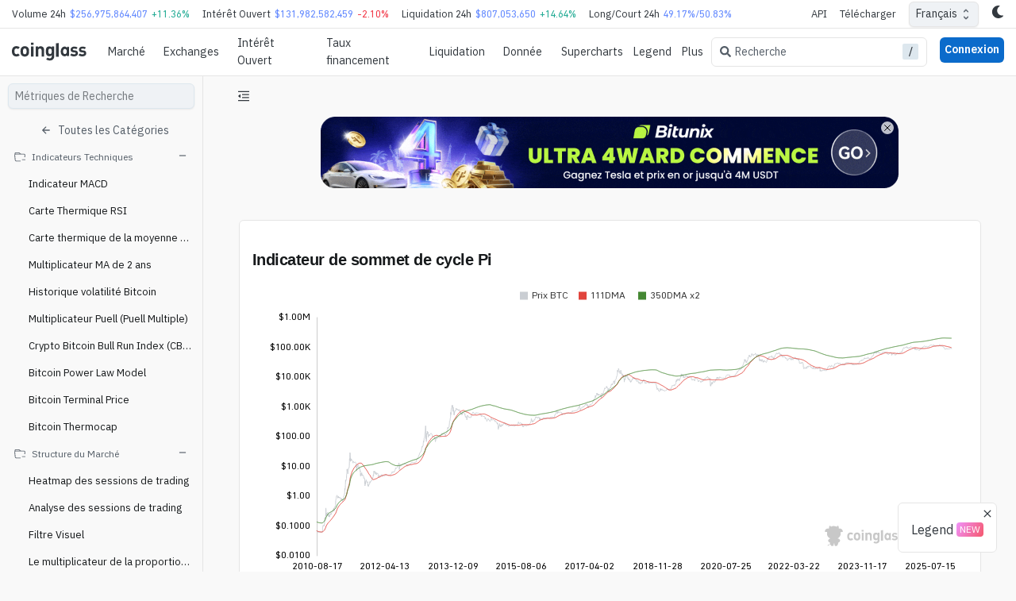

--- FILE ---
content_type: text/html; charset=utf-8
request_url: https://www.coinglass.com/fr/pro/i/pi-cycle-top-indicator
body_size: 85116
content:
<!DOCTYPE html><html lang="en"><head><meta charSet="utf-8"/><meta name="viewport" content="width=device-width, initial-scale=1, maximum-scale=1, user-scalable=0"/><link rel="alternate" hrefLang="en" href="https://www.coinglass.com/pro/i/pi-cycle-top-indicator"/><link rel="alternate" hrefLang="zh" href="https://www.coinglass.com/zh/pro/i/pi-cycle-top-indicator"/><link rel="alternate" hrefLang="zh-TW" href="https://www.coinglass.com/zh-TW/pro/i/pi-cycle-top-indicator"/><link rel="alternate" hrefLang="ja" href="https://www.coinglass.com/ja/pro/i/pi-cycle-top-indicator"/><link rel="alternate" hrefLang="ko" href="https://www.coinglass.com/ko/pro/i/pi-cycle-top-indicator"/><link rel="alternate" hrefLang="vi" href="https://www.coinglass.com/vi/pro/i/pi-cycle-top-indicator"/><link rel="alternate" hrefLang="es" href="https://www.coinglass.com/es/pro/i/pi-cycle-top-indicator"/><link rel="alternate" hrefLang="tr" href="https://www.coinglass.com/tr/pro/i/pi-cycle-top-indicator"/><link rel="alternate" hrefLang="ru" href="https://www.coinglass.com/ru/pro/i/pi-cycle-top-indicator"/><link rel="alternate" hrefLang="de" href="https://www.coinglass.com/de/pro/i/pi-cycle-top-indicator"/><link rel="alternate" hrefLang="id" href="https://www.coinglass.com/id/pro/i/pi-cycle-top-indicator"/><link rel="alternate" hrefLang="fr" href="https://www.coinglass.com/fr/pro/i/pi-cycle-top-indicator"/><link rel="alternate" hrefLang="pt" href="https://www.coinglass.com/pt/pro/i/pi-cycle-top-indicator"/><title>Indicateur de Sommet du Cycle Pi | CoinGlass</title><meta name="description" content="L’indicateur Pi Cycle Top de CoinGlass s’appuie sur les cycles historiques de prix du Bitcoin et utilise des moyennes mobiles pour identifier les sommets et les creux du marché. Cette page propose des graphiques du Pi Indicator en temps réel et des comparaisons historiques pour aider les investisseurs à repérer les points de retournement et à élaborer des stratégies d’investissement basées sur les données."/><meta name="twitter:title" content="Indicateur de Sommet du Cycle Pi | CoinGlass"/><meta name="twitter:description" content="L’indicateur Pi Cycle Top de CoinGlass s’appuie sur les cycles historiques de prix du Bitcoin et utilise des moyennes mobiles pour identifier les sommets et les creux du marché. Cette page propose des graphiques du Pi Indicator en temps réel et des comparaisons historiques pour aider les investisseurs à repérer les points de retournement et à élaborer des stratégies d’investissement basées sur les données."/><meta name="twitter:image" content="https://cdn.coinglasscdn.com/static/icon_200.png"/><meta name="twitter:card" content="summary"/><meta name="twitter:image:alt" content="Indicateur de Sommet du Cycle Pi | CoinGlass"/><meta name="twitter:creator" content="@coinglass_com"/><meta name="twitter:site" content="@coinglass_com"/><meta name="twitter:domain" content="www.coinglass.com"/><meta property="og:site_name" content="coinglass"/><meta property="og:type" content="website"/><meta property="og:url" content="https://www.coinglass.com/fr/pro/i/pi-cycle-top-indicator"/><meta property="og:title" content="Indicateur de Sommet du Cycle Pi | CoinGlass"/><meta property="og:description" content="L’indicateur Pi Cycle Top de CoinGlass s’appuie sur les cycles historiques de prix du Bitcoin et utilise des moyennes mobiles pour identifier les sommets et les creux du marché. Cette page propose des graphiques du Pi Indicator en temps réel et des comparaisons historiques pour aider les investisseurs à repérer les points de retournement et à élaborer des stratégies d’investissement basées sur les données."/><meta property="og:image" content="https://cdn.coinglasscdn.com/static/icon_200.png"/><meta property="og:image:type" content="image/png"/><meta property="og:image:width" content="200"/><meta property="og:image:height" content="200"/><meta name="next-head-count" content="34"/><meta name="theme-color" content="#000000"/><link rel="icon" type="image/x-icon" href="https://cdn.coinglasscdn.com/static/icon_200.png"/><meta name="emotion-insertion-point" content=""/><script strategy="lazyOnload" async="" src="https://pagead2.googlesyndication.com/pagead/js/adsbygoogle.js?client=ca-pub-7208892162400154" crossorigin="anonymous"></script><style data-emotion="cg-style-global 0"></style><style data-emotion="cg-style-global 1vshg8t">:root{--joy-fontSize-xs:0.75rem;--joy-fontSize-sm:0.875rem;--joy-fontSize-md:1rem;--joy-fontSize-lg:1.125rem;--joy-fontSize-xl:1.25rem;--joy-fontSize-xl2:1.5rem;--joy-fontSize-xl3:1.875rem;--joy-fontSize-xl4:2.25rem;--joy-fontFamily-body:XPK,var(--gh-fontFamily-fallback);--joy-fontFamily-display:"Inter",var(--joy-fontFamily-fallback, -apple-system, BlinkMacSystemFont, "Segoe UI", Roboto, Helvetica, Arial, sans-serif, "Apple Color Emoji", "Segoe UI Emoji", "Segoe UI Symbol");--joy-fontFamily-code:Source Code Pro,ui-monospace,SFMono-Regular,Menlo,Monaco,Consolas,Liberation Mono,Courier New,monospace;--joy-fontFamily-fallback:-apple-system,BlinkMacSystemFont,"Segoe UI",Roboto,Helvetica,Arial,sans-serif,"Apple Color Emoji","Segoe UI Emoji","Segoe UI Symbol";--joy-fontWeight-sm:300;--joy-fontWeight-md:500;--joy-fontWeight-lg:600;--joy-fontWeight-xl:700;--joy-focus-thickness:2px;--joy-lineHeight-xs:1.33334;--joy-lineHeight-sm:1.42858;--joy-lineHeight-md:1.5;--joy-lineHeight-lg:1.55556;--joy-lineHeight-xl:1.66667;--joy-radius-xs:2px;--joy-radius-sm:6px;--joy-radius-md:8px;--joy-radius-lg:12px;--joy-radius-xl:16px;--joy-shadow-xs:var(--joy-shadowRing, 0 0 #000),0px 1px 2px 0px rgba(var(--joy-shadowChannel, 21 21 21) / var(--joy-shadowOpacity, 0.08));--joy-shadow-sm:var(--joy-shadowRing, 0 0 #000),0px 1px 2px 0px rgba(var(--joy-shadowChannel, 21 21 21) / var(--joy-shadowOpacity, 0.08)),0px 2px 4px 0px rgba(var(--joy-shadowChannel, 21 21 21) / var(--joy-shadowOpacity, 0.08));--joy-shadow-md:var(--joy-shadowRing, 0 0 #000),0px 2px 8px -2px rgba(var(--joy-shadowChannel, 21 21 21) / var(--joy-shadowOpacity, 0.08)),0px 6px 12px -2px rgba(var(--joy-shadowChannel, 21 21 21) / var(--joy-shadowOpacity, 0.08));--joy-shadow-lg:var(--joy-shadowRing, 0 0 #000),0px 2px 8px -2px rgba(var(--joy-shadowChannel, 21 21 21) / var(--joy-shadowOpacity, 0.08)),0px 12px 16px -4px rgba(var(--joy-shadowChannel, 21 21 21) / var(--joy-shadowOpacity, 0.08));--joy-shadow-xl:var(--joy-shadowRing, 0 0 #000),0px 2px 8px -2px rgba(var(--joy-shadowChannel, 21 21 21) / var(--joy-shadowOpacity, 0.08)),0px 20px 24px -4px rgba(var(--joy-shadowChannel, 21 21 21) / var(--joy-shadowOpacity, 0.08));--joy-zIndex-badge:1;--joy-zIndex-table:10;--joy-zIndex-popup:1000;--joy-zIndex-modal:1300;--joy-zIndex-snackbar:1400;--joy-zIndex-tooltip:1500;}</style><style data-emotion="cg-style-global k4q6sq">:root,[data-joy-color-scheme="light"]{--joy-palette-primary-50:#EDF5FD;--joy-palette-primary-100:#E3EFFB;--joy-palette-primary-200:#C7DFF7;--joy-palette-primary-300:#97C3F0;--joy-palette-primary-400:#4393E4;--joy-palette-primary-500:#0B6BCB;--joy-palette-primary-600:#185EA5;--joy-palette-primary-700:#12467B;--joy-palette-primary-800:#0A2744;--joy-palette-primary-900:#051423;--joy-palette-primary-plainColor:rgb(97, 136, 255);--joy-palette-primary-plainHoverBg:var(--joy-palette-primary-100, #E3EFFB);--joy-palette-primary-plainActiveBg:var(--joy-palette-primary-200, #C7DFF7);--joy-palette-primary-plainDisabledColor:var(--joy-palette-neutral-400, #9FA6AD);--joy-palette-primary-outlinedColor:var(--joy-palette-primary-500, #0B6BCB);--joy-palette-primary-outlinedBorder:var(--joy-palette-primary-300, #97C3F0);--joy-palette-primary-outlinedHoverBg:var(--joy-palette-primary-100, #E3EFFB);--joy-palette-primary-outlinedActiveBg:var(--joy-palette-primary-200, #C7DFF7);--joy-palette-primary-outlinedDisabledColor:var(--joy-palette-neutral-400, #9FA6AD);--joy-palette-primary-outlinedDisabledBorder:var(--joy-palette-neutral-200, #DDE7EE);--joy-palette-primary-softColor:var(--joy-palette-primary-700, #12467B);--joy-palette-primary-softBg:var(--joy-palette-primary-100, #E3EFFB);--joy-palette-primary-softHoverBg:var(--joy-palette-primary-200, #C7DFF7);--joy-palette-primary-softActiveColor:var(--joy-palette-primary-800, #0A2744);--joy-palette-primary-softActiveBg:var(--joy-palette-primary-300, #97C3F0);--joy-palette-primary-softDisabledColor:var(--joy-palette-neutral-400, #9FA6AD);--joy-palette-primary-softDisabledBg:var(--joy-palette-neutral-50, #FBFCFE);--joy-palette-primary-solidColor:var(--joy-palette-common-white, #FFF);--joy-palette-primary-solidBg:var(--joy-palette-primary-500, #0B6BCB);--joy-palette-primary-solidHoverBg:var(--joy-palette-primary-600, #185EA5);--joy-palette-primary-solidActiveBg:var(--joy-palette-primary-700, #12467B);--joy-palette-primary-solidDisabledColor:var(--joy-palette-neutral-400, #9FA6AD);--joy-palette-primary-solidDisabledBg:var(--joy-palette-neutral-100, #F0F4F8);--joy-palette-primary-mainChannel:11 107 203;--joy-palette-primary-lightChannel:199 223 247;--joy-palette-primary-darkChannel:18 70 123;--joy-palette-neutral-50:#FBFCFE;--joy-palette-neutral-100:#F0F4F8;--joy-palette-neutral-200:#DDE7EE;--joy-palette-neutral-300:#CDD7E1;--joy-palette-neutral-400:#9FA6AD;--joy-palette-neutral-500:#636B74;--joy-palette-neutral-600:#555E68;--joy-palette-neutral-700:#32383E;--joy-palette-neutral-800:#171A1C;--joy-palette-neutral-900:#0B0D0E;--joy-palette-neutral-plainColor:var(--joy-palette-neutral-700, #32383E);--joy-palette-neutral-plainHoverBg:var(--joy-palette-neutral-100, #F0F4F8);--joy-palette-neutral-plainActiveBg:var(--joy-palette-neutral-200, #DDE7EE);--joy-palette-neutral-plainDisabledColor:var(--joy-palette-neutral-400, #9FA6AD);--joy-palette-neutral-outlinedColor:var(--joy-palette-neutral-700, #32383E);--joy-palette-neutral-outlinedBorder:#eff2f5;--joy-palette-neutral-outlinedHoverBg:var(--joy-palette-neutral-100, #F0F4F8);--joy-palette-neutral-outlinedActiveBg:var(--joy-palette-neutral-200, #DDE7EE);--joy-palette-neutral-outlinedDisabledColor:var(--joy-palette-neutral-400, #9FA6AD);--joy-palette-neutral-outlinedDisabledBorder:var(--joy-palette-neutral-200, #DDE7EE);--joy-palette-neutral-softColor:var(--joy-palette-neutral-700, #32383E);--joy-palette-neutral-softBg:#eff2f5;--joy-palette-neutral-softHoverBg:var(--joy-palette-neutral-200, #DDE7EE);--joy-palette-neutral-softActiveColor:var(--joy-palette-neutral-800, #171A1C);--joy-palette-neutral-softActiveBg:var(--joy-palette-neutral-300, #CDD7E1);--joy-palette-neutral-softDisabledColor:var(--joy-palette-neutral-400, #9FA6AD);--joy-palette-neutral-softDisabledBg:var(--joy-palette-neutral-50, #FBFCFE);--joy-palette-neutral-solidColor:var(--joy-palette-common-white, #FFF);--joy-palette-neutral-solidBg:var(--joy-palette-neutral-500, #636B74);--joy-palette-neutral-solidHoverBg:var(--joy-palette-neutral-600, #555E68);--joy-palette-neutral-solidActiveBg:var(--joy-palette-neutral-700, #32383E);--joy-palette-neutral-solidDisabledColor:var(--joy-palette-neutral-400, #9FA6AD);--joy-palette-neutral-solidDisabledBg:var(--joy-palette-neutral-100, #F0F4F8);--joy-palette-neutral-plainHoverColor:var(--joy-palette-neutral-900, #0B0D0E);--joy-palette-neutral-mainChannel:99 107 116;--joy-palette-neutral-lightChannel:221 231 238;--joy-palette-neutral-darkChannel:50 56 62;--joy-palette-danger-50:#FEF6F6;--joy-palette-danger-100:#FCE4E4;--joy-palette-danger-200:#F7C5C5;--joy-palette-danger-300:#F09898;--joy-palette-danger-400:#E47474;--joy-palette-danger-500:#C41C1C;--joy-palette-danger-600:#A51818;--joy-palette-danger-700:#7D1212;--joy-palette-danger-800:#430A0A;--joy-palette-danger-900:#240505;--joy-palette-danger-plainColor:var(--joy-palette-danger-500, #C41C1C);--joy-palette-danger-plainHoverBg:var(--joy-palette-danger-100, #FCE4E4);--joy-palette-danger-plainActiveBg:var(--joy-palette-danger-200, #F7C5C5);--joy-palette-danger-plainDisabledColor:var(--joy-palette-neutral-400, #9FA6AD);--joy-palette-danger-outlinedColor:var(--joy-palette-danger-500, #C41C1C);--joy-palette-danger-outlinedBorder:var(--joy-palette-danger-300, #F09898);--joy-palette-danger-outlinedHoverBg:var(--joy-palette-danger-100, #FCE4E4);--joy-palette-danger-outlinedActiveBg:var(--joy-palette-danger-200, #F7C5C5);--joy-palette-danger-outlinedDisabledColor:var(--joy-palette-neutral-400, #9FA6AD);--joy-palette-danger-outlinedDisabledBorder:var(--joy-palette-neutral-200, #DDE7EE);--joy-palette-danger-softColor:var(--joy-palette-danger-700, #7D1212);--joy-palette-danger-softBg:var(--joy-palette-danger-100, #FCE4E4);--joy-palette-danger-softHoverBg:var(--joy-palette-danger-200, #F7C5C5);--joy-palette-danger-softActiveColor:var(--joy-palette-danger-800, #430A0A);--joy-palette-danger-softActiveBg:var(--joy-palette-danger-300, #F09898);--joy-palette-danger-softDisabledColor:var(--joy-palette-neutral-400, #9FA6AD);--joy-palette-danger-softDisabledBg:var(--joy-palette-neutral-50, #FBFCFE);--joy-palette-danger-solidColor:var(--joy-palette-common-white, #FFF);--joy-palette-danger-solidBg:var(--joy-palette-danger-500, #C41C1C);--joy-palette-danger-solidHoverBg:var(--joy-palette-danger-600, #A51818);--joy-palette-danger-solidActiveBg:var(--joy-palette-danger-700, #7D1212);--joy-palette-danger-solidDisabledColor:var(--joy-palette-neutral-400, #9FA6AD);--joy-palette-danger-solidDisabledBg:var(--joy-palette-neutral-100, #F0F4F8);--joy-palette-danger-mainChannel:196 28 28;--joy-palette-danger-lightChannel:247 197 197;--joy-palette-danger-darkChannel:125 18 18;--joy-palette-success-50:#F6FEF6;--joy-palette-success-100:#E3FBE3;--joy-palette-success-200:#C7F7C7;--joy-palette-success-300:#A1E8A1;--joy-palette-success-400:#51BC51;--joy-palette-success-500:#1F7A1F;--joy-palette-success-600:#136C13;--joy-palette-success-700:#0A470A;--joy-palette-success-800:#042F04;--joy-palette-success-900:#021D02;--joy-palette-success-plainColor:var(--joy-palette-success-500, #1F7A1F);--joy-palette-success-plainHoverBg:var(--joy-palette-success-100, #E3FBE3);--joy-palette-success-plainActiveBg:var(--joy-palette-success-200, #C7F7C7);--joy-palette-success-plainDisabledColor:var(--joy-palette-neutral-400, #9FA6AD);--joy-palette-success-outlinedColor:var(--joy-palette-success-500, #1F7A1F);--joy-palette-success-outlinedBorder:var(--joy-palette-success-300, #A1E8A1);--joy-palette-success-outlinedHoverBg:var(--joy-palette-success-100, #E3FBE3);--joy-palette-success-outlinedActiveBg:var(--joy-palette-success-200, #C7F7C7);--joy-palette-success-outlinedDisabledColor:var(--joy-palette-neutral-400, #9FA6AD);--joy-palette-success-outlinedDisabledBorder:var(--joy-palette-neutral-200, #DDE7EE);--joy-palette-success-softColor:var(--joy-palette-success-700, #0A470A);--joy-palette-success-softBg:var(--joy-palette-success-100, #E3FBE3);--joy-palette-success-softHoverBg:var(--joy-palette-success-200, #C7F7C7);--joy-palette-success-softActiveColor:var(--joy-palette-success-800, #042F04);--joy-palette-success-softActiveBg:var(--joy-palette-success-300, #A1E8A1);--joy-palette-success-softDisabledColor:var(--joy-palette-neutral-400, #9FA6AD);--joy-palette-success-softDisabledBg:var(--joy-palette-neutral-50, #FBFCFE);--joy-palette-success-solidColor:var(--joy-palette-common-white, #FFF);--joy-palette-success-solidBg:var(--joy-palette-success-500, #1F7A1F);--joy-palette-success-solidHoverBg:var(--joy-palette-success-600, #136C13);--joy-palette-success-solidActiveBg:var(--joy-palette-success-700, #0A470A);--joy-palette-success-solidDisabledColor:var(--joy-palette-neutral-400, #9FA6AD);--joy-palette-success-solidDisabledBg:var(--joy-palette-neutral-100, #F0F4F8);--joy-palette-success-mainChannel:31 122 31;--joy-palette-success-lightChannel:199 247 199;--joy-palette-success-darkChannel:10 71 10;--joy-palette-warning-50:#FEFAF6;--joy-palette-warning-100:#FDF0E1;--joy-palette-warning-200:#FCE1C2;--joy-palette-warning-300:#F3C896;--joy-palette-warning-400:#EA9A3E;--joy-palette-warning-500:#9A5B13;--joy-palette-warning-600:#72430D;--joy-palette-warning-700:#492B08;--joy-palette-warning-800:#2E1B05;--joy-palette-warning-900:#1D1002;--joy-palette-warning-plainColor:var(--joy-palette-warning-500, #9A5B13);--joy-palette-warning-plainHoverBg:var(--joy-palette-warning-100, #FDF0E1);--joy-palette-warning-plainActiveBg:var(--joy-palette-warning-200, #FCE1C2);--joy-palette-warning-plainDisabledColor:var(--joy-palette-neutral-400, #9FA6AD);--joy-palette-warning-outlinedColor:var(--joy-palette-warning-500, #9A5B13);--joy-palette-warning-outlinedBorder:var(--joy-palette-warning-300, #F3C896);--joy-palette-warning-outlinedHoverBg:var(--joy-palette-warning-100, #FDF0E1);--joy-palette-warning-outlinedActiveBg:var(--joy-palette-warning-200, #FCE1C2);--joy-palette-warning-outlinedDisabledColor:var(--joy-palette-neutral-400, #9FA6AD);--joy-palette-warning-outlinedDisabledBorder:var(--joy-palette-neutral-200, #DDE7EE);--joy-palette-warning-softColor:var(--joy-palette-warning-700, #492B08);--joy-palette-warning-softBg:var(--joy-palette-warning-100, #FDF0E1);--joy-palette-warning-softHoverBg:var(--joy-palette-warning-200, #FCE1C2);--joy-palette-warning-softActiveColor:var(--joy-palette-warning-800, #2E1B05);--joy-palette-warning-softActiveBg:var(--joy-palette-warning-300, #F3C896);--joy-palette-warning-softDisabledColor:var(--joy-palette-neutral-400, #9FA6AD);--joy-palette-warning-softDisabledBg:var(--joy-palette-neutral-50, #FBFCFE);--joy-palette-warning-solidColor:var(--joy-palette-common-white, #FFF);--joy-palette-warning-solidBg:var(--joy-palette-warning-500, #9A5B13);--joy-palette-warning-solidHoverBg:var(--joy-palette-warning-600, #72430D);--joy-palette-warning-solidActiveBg:var(--joy-palette-warning-700, #492B08);--joy-palette-warning-solidDisabledColor:var(--joy-palette-neutral-400, #9FA6AD);--joy-palette-warning-solidDisabledBg:var(--joy-palette-neutral-100, #F0F4F8);--joy-palette-warning-mainChannel:154 91 19;--joy-palette-warning-lightChannel:252 225 194;--joy-palette-warning-darkChannel:73 43 8;--joy-palette-common-white:#FFF;--joy-palette-common-black:#000;--joy-palette-text-primary:var(--joy-palette-neutral-800, #171A1C);--joy-palette-text-secondary:var(--joy-palette-neutral-700, #32383E);--joy-palette-text-tertiary:var(--joy-palette-neutral-600, #555E68);--joy-palette-text-icon:var(--joy-palette-neutral-500, #636B74);--joy-palette-background-body:var(--joy-palette-common-white, #FFF);--joy-palette-background-surface:#eff2f5;--joy-palette-background-popup:var(--joy-palette-common-white, #FFF);--joy-palette-background-level1:var(--joy-palette-neutral-100, #F0F4F8);--joy-palette-background-level2:var(--joy-palette-neutral-200, #DDE7EE);--joy-palette-background-level3:var(--joy-palette-neutral-300, #CDD7E1);--joy-palette-background-tooltip:var(--joy-palette-neutral-500, #636B74);--joy-palette-background-backdrop:rgba(var(--joy-palette-neutral-darkChannel, 11 13 14) / 0.25);--joy-palette-divider:#e5e5e5;--joy-palette-focusVisible:var(--joy-palette-primary-500, #0B6BCB);--joy-shadowRing:0 0 #000;--joy-shadowChannel:21 21 21;--joy-shadowOpacity:0.08;--joy-cg-chip2bg:#d32f2f;--joy-cg-faqColor:#000;--joy-cg-collapseBg:#edeff4;--joy-cg-apiBs:0 5px 7px hsla(239, 30%, 28%, 0.12),0 1px 3px hsla(0, 0%, 0%, 0.085);--joy-cg-obbg:#fcfcf4;--joy-cg-hatemapSliderThumb:#2b43caff;--joy-cg-hatemapSlider1:#ea927f;--joy-cg-hatemapSlider2:#772d6d;--joy-cg-hatemapSliderBg:linear-gradient(to right,#f7f2d5,#ea927f,#e16968,#ce5b6c,#bd4e71,#9f3e71,#772d6d);--joy-cg-hatemapTipZero:linear-gradient(-45deg, #ffffff 10%, #eeeeee 10%, #eeeeee 20%, #ffffff 20%, #ffffff 30%, #eeeeee 30%, #eeeeee 40%, #ffffff 40%, #ffffff 50%, #eeeeee 50%, #eeeeee 60%, #ffffff 60%, #ffffff 70%, #eeeeee 70%, #eeeeee 80%, #ffffff 80%, #ffffff 90%, #eeeeee 90%);--joy-cg-tabselected:#131313;--joy-cg-tabselectedfont:#FFF;--joy-cg-tcard:#f5f5f5;--joy-cg-svgchartArea1Rise:#22AB94;--joy-cg-svgchartArea1Fill:#F23645;--joy-cg-svgchartArea2Rise:#FFFFFF00;--joy-cg-svgchartArea2Fill:#FFFFFF00;--joy-cg-svgchartLineRise:#22AB94;--joy-cg-svgchartLineFill:#F23645;--joy-cg-hytp:#ffffffd1;--joy-cg-treemapBg:#000000e3;--joy-cg-cbb:#0000002e;--joy-cg-etfTableOne:#dbf9d2;--joy-cg-klineBg:#FFF;--joy-cg-numberRangeBg:#dcdcdc;--joy-cg-inputborder:#dde7ee;--joy-cg-gobg:#FFF;--joy-cg-color:#000;--joy-cg-alertborder:#d6d6d6;--joy-cg-tooltipBox:#000000d0;--joy-cg-selectedcell:#eee;--joy-cg-antPickerCell:#00000030;--joy-cg-chartlogo:#a8a8a8a1;--joy-cg-dialogBg:#FFF;--joy-cg-hotcolor:#FFF;--joy-cg-selected:#FFF;--joy-cg-bg:#f9f9f9;--joy-cg-headBg:#fff;--joy-cg-progridBg:#fff;--joy-cg-progridDivider:#dfdfdf;--joy-cg-cardBg:#fff;--joy-cg-tableHead:#eff2f5;--joy-cg-tableHove:#eff2f5;--joy-cg-longAnimation:#16c78480;--joy-cg-shortAnimation:#ea394380;--joy-cg-longRateMerge:#22ab9450;--joy-cg-shortRateMerge:#f2364550;--joy-cg-fall:#f23645;--joy-cg-rise:#22ab94;--joy-cg-liqShort1:linear-gradient(to right, #ff000000, #d32f2f80 90%, #d32f2f80);--joy-cg-liqShort2:linear-gradient(to right, #ff000000, #e5393580 80%, #e5393580);--joy-cg-liqLong1:linear-gradient(to right, #ff000000, #22ab942e 90%, #22ab9457);--joy-cg-liqLong2:linear-gradient(to right, #ff000000, #22ab9482 80%, #22ab9496);--joy-cg-liqLong3:#22ab94bf;--joy-cg-liqShort3:#cb3131;--joy-cg-fallBg:rgb(242, 54, 69);--joy-cg-riseBg:rgb(8, 153, 80);--joy-cg-fallBgop:rgb(242, 54, 69);--joy-cg-riseBgop:rgb(8, 153, 80);--joy-cg-hotLong1:#35764e;--joy-cg-hotLong2:#2f9e4f;--joy-cg-hotLong3:#30cc5a;--joy-cg-hotShort1:#8b444e;--joy-cg-hotShort2:#bf4045;--joy-cg-hotShort3:#f63538;--joy-cg-hotLongHove:#0ECB81;--joy-cg-hotShortHove:#F6465D;--joy-cg-progressLong:#0ECB81;--joy-cg-progressShort:#F6465D;--joy-cg-frLong1:rgba(2,192,118,0.65098);--joy-cg-frLong2:#169d1c;--joy-cg-frLong3:#056e09;--joy-cg-frShort1:#ff6633;--joy-cg-frShort2:#ff3333;--joy-cg-frShort3:#f30827;--joy-cg-skeletonBg:#33333338;--joy-cg-skeletonFg:#fff0;--joy-cg-thumb:#d0d6e3;--joy-cg-track:#d0d6e300;--joy-cg-thumb2:#d0d6e3;--joy-cg-track2:#d0d6e300;}</style><style data-emotion="cg-style-global 9ej0dq">[data-joy-color-scheme="dark"]{--joy-palette-primary-50:#EDF5FD;--joy-palette-primary-100:#E3EFFB;--joy-palette-primary-200:#C7DFF7;--joy-palette-primary-300:#97C3F0;--joy-palette-primary-400:#4393E4;--joy-palette-primary-500:#0B6BCB;--joy-palette-primary-600:#185EA5;--joy-palette-primary-700:#12467B;--joy-palette-primary-800:#0A2744;--joy-palette-primary-900:#051423;--joy-palette-primary-plainColor:rgb(97, 136, 255);--joy-palette-primary-plainHoverBg:var(--joy-palette-primary-800, #0A2744);--joy-palette-primary-plainActiveBg:var(--joy-palette-primary-700, #12467B);--joy-palette-primary-plainDisabledColor:var(--joy-palette-neutral-500, #636B74);--joy-palette-primary-outlinedColor:var(--joy-palette-primary-200, #C7DFF7);--joy-palette-primary-outlinedBorder:var(--joy-palette-primary-700, #12467B);--joy-palette-primary-outlinedHoverBg:var(--joy-palette-primary-800, #0A2744);--joy-palette-primary-outlinedActiveBg:var(--joy-palette-primary-700, #12467B);--joy-palette-primary-outlinedDisabledColor:var(--joy-palette-neutral-500, #636B74);--joy-palette-primary-outlinedDisabledBorder:var(--joy-palette-neutral-800, #171A1C);--joy-palette-primary-softColor:var(--joy-palette-primary-200, #C7DFF7);--joy-palette-primary-softBg:var(--joy-palette-primary-800, #0A2744);--joy-palette-primary-softHoverBg:var(--joy-palette-primary-700, #12467B);--joy-palette-primary-softActiveColor:var(--joy-palette-primary-100, #E3EFFB);--joy-palette-primary-softActiveBg:var(--joy-palette-primary-600, #185EA5);--joy-palette-primary-softDisabledColor:var(--joy-palette-neutral-500, #636B74);--joy-palette-primary-softDisabledBg:var(--joy-palette-neutral-800, #171A1C);--joy-palette-primary-solidColor:var(--joy-palette-common-white, #FFF);--joy-palette-primary-solidBg:var(--joy-palette-primary-500, #0B6BCB);--joy-palette-primary-solidHoverBg:var(--joy-palette-primary-600, #185EA5);--joy-palette-primary-solidActiveBg:var(--joy-palette-primary-700, #12467B);--joy-palette-primary-solidDisabledColor:var(--joy-palette-neutral-500, #636B74);--joy-palette-primary-solidDisabledBg:var(--joy-palette-neutral-800, #171A1C);--joy-palette-primary-mainChannel:67 147 228;--joy-palette-primary-lightChannel:199 223 247;--joy-palette-primary-darkChannel:18 70 123;--joy-palette-neutral-50:#FBFCFE;--joy-palette-neutral-100:#F0F4F8;--joy-palette-neutral-200:#DDE7EE;--joy-palette-neutral-300:#CDD7E1;--joy-palette-neutral-400:#9FA6AD;--joy-palette-neutral-500:#636B74;--joy-palette-neutral-600:#555E68;--joy-palette-neutral-700:#32383E;--joy-palette-neutral-800:#171A1C;--joy-palette-neutral-900:#0B0D0E;--joy-palette-neutral-plainColor:var(--joy-palette-neutral-300, #CDD7E1);--joy-palette-neutral-plainHoverBg:var(--joy-palette-neutral-800, #171A1C);--joy-palette-neutral-plainActiveBg:var(--joy-palette-neutral-700, #32383E);--joy-palette-neutral-plainDisabledColor:var(--joy-palette-neutral-500, #636B74);--joy-palette-neutral-outlinedColor:var(--joy-palette-neutral-200, #DDE7EE);--joy-palette-neutral-outlinedBorder:#30363d;--joy-palette-neutral-outlinedHoverBg:var(--joy-palette-neutral-800, #171A1C);--joy-palette-neutral-outlinedActiveBg:var(--joy-palette-neutral-700, #32383E);--joy-palette-neutral-outlinedDisabledColor:var(--joy-palette-neutral-500, #636B74);--joy-palette-neutral-outlinedDisabledBorder:var(--joy-palette-neutral-800, #171A1C);--joy-palette-neutral-softColor:var(--joy-palette-neutral-200, #DDE7EE);--joy-palette-neutral-softBg:#21262d;--joy-palette-neutral-softHoverBg:var(--joy-palette-neutral-700, #32383E);--joy-palette-neutral-softActiveColor:var(--joy-palette-neutral-100, #F0F4F8);--joy-palette-neutral-softActiveBg:var(--joy-palette-neutral-600, #555E68);--joy-palette-neutral-softDisabledColor:var(--joy-palette-neutral-500, #636B74);--joy-palette-neutral-softDisabledBg:var(--joy-palette-neutral-800, #171A1C);--joy-palette-neutral-solidColor:var(--joy-palette-common-white, #FFF);--joy-palette-neutral-solidBg:var(--joy-palette-neutral-500, #636B74);--joy-palette-neutral-solidHoverBg:var(--joy-palette-neutral-600, #555E68);--joy-palette-neutral-solidActiveBg:var(--joy-palette-neutral-700, #32383E);--joy-palette-neutral-solidDisabledColor:var(--joy-palette-neutral-500, #636B74);--joy-palette-neutral-solidDisabledBg:var(--joy-palette-neutral-800, #171A1C);--joy-palette-neutral-plainHoverColor:var(--joy-palette-neutral-300, #CDD7E1);--joy-palette-neutral-mainChannel:159 166 173;--joy-palette-neutral-lightChannel:221 231 238;--joy-palette-neutral-darkChannel:50 56 62;--joy-palette-danger-50:#FEF6F6;--joy-palette-danger-100:#FCE4E4;--joy-palette-danger-200:#F7C5C5;--joy-palette-danger-300:#F09898;--joy-palette-danger-400:#E47474;--joy-palette-danger-500:#C41C1C;--joy-palette-danger-600:#A51818;--joy-palette-danger-700:#7D1212;--joy-palette-danger-800:#430A0A;--joy-palette-danger-900:#240505;--joy-palette-danger-plainColor:var(--joy-palette-danger-300, #F09898);--joy-palette-danger-plainHoverBg:var(--joy-palette-danger-800, #430A0A);--joy-palette-danger-plainActiveBg:var(--joy-palette-danger-700, #7D1212);--joy-palette-danger-plainDisabledColor:var(--joy-palette-neutral-500, #636B74);--joy-palette-danger-outlinedColor:var(--joy-palette-danger-200, #F7C5C5);--joy-palette-danger-outlinedBorder:var(--joy-palette-danger-700, #7D1212);--joy-palette-danger-outlinedHoverBg:var(--joy-palette-danger-800, #430A0A);--joy-palette-danger-outlinedActiveBg:var(--joy-palette-danger-700, #7D1212);--joy-palette-danger-outlinedDisabledColor:var(--joy-palette-neutral-500, #636B74);--joy-palette-danger-outlinedDisabledBorder:var(--joy-palette-neutral-800, #171A1C);--joy-palette-danger-softColor:var(--joy-palette-danger-200, #F7C5C5);--joy-palette-danger-softBg:var(--joy-palette-danger-800, #430A0A);--joy-palette-danger-softHoverBg:var(--joy-palette-danger-700, #7D1212);--joy-palette-danger-softActiveColor:var(--joy-palette-danger-100, #FCE4E4);--joy-palette-danger-softActiveBg:var(--joy-palette-danger-600, #A51818);--joy-palette-danger-softDisabledColor:var(--joy-palette-neutral-500, #636B74);--joy-palette-danger-softDisabledBg:var(--joy-palette-neutral-800, #171A1C);--joy-palette-danger-solidColor:var(--joy-palette-common-white, #FFF);--joy-palette-danger-solidBg:var(--joy-palette-danger-500, #C41C1C);--joy-palette-danger-solidHoverBg:var(--joy-palette-danger-600, #A51818);--joy-palette-danger-solidActiveBg:var(--joy-palette-danger-700, #7D1212);--joy-palette-danger-solidDisabledColor:var(--joy-palette-neutral-500, #636B74);--joy-palette-danger-solidDisabledBg:var(--joy-palette-neutral-800, #171A1C);--joy-palette-danger-mainChannel:228 116 116;--joy-palette-danger-lightChannel:247 197 197;--joy-palette-danger-darkChannel:125 18 18;--joy-palette-success-50:#F6FEF6;--joy-palette-success-100:#E3FBE3;--joy-palette-success-200:#C7F7C7;--joy-palette-success-300:#A1E8A1;--joy-palette-success-400:#51BC51;--joy-palette-success-500:#1F7A1F;--joy-palette-success-600:#136C13;--joy-palette-success-700:#0A470A;--joy-palette-success-800:#042F04;--joy-palette-success-900:#021D02;--joy-palette-success-plainColor:var(--joy-palette-success-300, #A1E8A1);--joy-palette-success-plainHoverBg:var(--joy-palette-success-800, #042F04);--joy-palette-success-plainActiveBg:var(--joy-palette-success-700, #0A470A);--joy-palette-success-plainDisabledColor:var(--joy-palette-neutral-500, #636B74);--joy-palette-success-outlinedColor:var(--joy-palette-success-200, #C7F7C7);--joy-palette-success-outlinedBorder:var(--joy-palette-success-700, #0A470A);--joy-palette-success-outlinedHoverBg:var(--joy-palette-success-800, #042F04);--joy-palette-success-outlinedActiveBg:var(--joy-palette-success-700, #0A470A);--joy-palette-success-outlinedDisabledColor:var(--joy-palette-neutral-500, #636B74);--joy-palette-success-outlinedDisabledBorder:var(--joy-palette-neutral-800, #171A1C);--joy-palette-success-softColor:var(--joy-palette-success-200, #C7F7C7);--joy-palette-success-softBg:var(--joy-palette-success-800, #042F04);--joy-palette-success-softHoverBg:var(--joy-palette-success-700, #0A470A);--joy-palette-success-softActiveColor:var(--joy-palette-success-100, #E3FBE3);--joy-palette-success-softActiveBg:var(--joy-palette-success-600, #136C13);--joy-palette-success-softDisabledColor:var(--joy-palette-neutral-500, #636B74);--joy-palette-success-softDisabledBg:var(--joy-palette-neutral-800, #171A1C);--joy-palette-success-solidColor:var(--joy-palette-common-white, #FFF);--joy-palette-success-solidBg:var(--joy-palette-success-500, #1F7A1F);--joy-palette-success-solidHoverBg:var(--joy-palette-success-600, #136C13);--joy-palette-success-solidActiveBg:var(--joy-palette-success-700, #0A470A);--joy-palette-success-solidDisabledColor:var(--joy-palette-neutral-500, #636B74);--joy-palette-success-solidDisabledBg:var(--joy-palette-neutral-800, #171A1C);--joy-palette-success-mainChannel:81 188 81;--joy-palette-success-lightChannel:199 247 199;--joy-palette-success-darkChannel:10 71 10;--joy-palette-warning-50:#FEFAF6;--joy-palette-warning-100:#FDF0E1;--joy-palette-warning-200:#FCE1C2;--joy-palette-warning-300:#F3C896;--joy-palette-warning-400:#EA9A3E;--joy-palette-warning-500:#9A5B13;--joy-palette-warning-600:#72430D;--joy-palette-warning-700:#492B08;--joy-palette-warning-800:#2E1B05;--joy-palette-warning-900:#1D1002;--joy-palette-warning-plainColor:var(--joy-palette-warning-300, #F3C896);--joy-palette-warning-plainHoverBg:var(--joy-palette-warning-800, #2E1B05);--joy-palette-warning-plainActiveBg:var(--joy-palette-warning-700, #492B08);--joy-palette-warning-plainDisabledColor:var(--joy-palette-neutral-500, #636B74);--joy-palette-warning-outlinedColor:var(--joy-palette-warning-200, #FCE1C2);--joy-palette-warning-outlinedBorder:var(--joy-palette-warning-700, #492B08);--joy-palette-warning-outlinedHoverBg:var(--joy-palette-warning-800, #2E1B05);--joy-palette-warning-outlinedActiveBg:var(--joy-palette-warning-700, #492B08);--joy-palette-warning-outlinedDisabledColor:var(--joy-palette-neutral-500, #636B74);--joy-palette-warning-outlinedDisabledBorder:var(--joy-palette-neutral-800, #171A1C);--joy-palette-warning-softColor:var(--joy-palette-warning-200, #FCE1C2);--joy-palette-warning-softBg:var(--joy-palette-warning-800, #2E1B05);--joy-palette-warning-softHoverBg:var(--joy-palette-warning-700, #492B08);--joy-palette-warning-softActiveColor:var(--joy-palette-warning-100, #FDF0E1);--joy-palette-warning-softActiveBg:var(--joy-palette-warning-600, #72430D);--joy-palette-warning-softDisabledColor:var(--joy-palette-neutral-500, #636B74);--joy-palette-warning-softDisabledBg:var(--joy-palette-neutral-800, #171A1C);--joy-palette-warning-solidColor:var(--joy-palette-common-white, #FFF);--joy-palette-warning-solidBg:var(--joy-palette-warning-500, #9A5B13);--joy-palette-warning-solidHoverBg:var(--joy-palette-warning-600, #72430D);--joy-palette-warning-solidActiveBg:var(--joy-palette-warning-700, #492B08);--joy-palette-warning-solidDisabledColor:var(--joy-palette-neutral-500, #636B74);--joy-palette-warning-solidDisabledBg:var(--joy-palette-neutral-800, #171A1C);--joy-palette-warning-mainChannel:234 154 62;--joy-palette-warning-lightChannel:252 225 194;--joy-palette-warning-darkChannel:73 43 8;--joy-palette-common-white:#FFF;--joy-palette-common-black:#000;--joy-palette-text-primary:var(--joy-palette-neutral-100, #F0F4F8);--joy-palette-text-secondary:var(--joy-palette-neutral-300, #CDD7E1);--joy-palette-text-tertiary:var(--joy-palette-neutral-400, #9FA6AD);--joy-palette-text-icon:var(--joy-palette-neutral-400, #9FA6AD);--joy-palette-background-body:var(--joy-palette-common-black, #000);--joy-palette-background-surface:#010409;--joy-palette-background-popup:var(--joy-palette-common-black, #000);--joy-palette-background-level1:var(--joy-palette-neutral-800, #171A1C);--joy-palette-background-level2:var(--joy-palette-neutral-700, #32383E);--joy-palette-background-level3:var(--joy-palette-neutral-600, #555E68);--joy-palette-background-tooltip:var(--joy-palette-neutral-600, #555E68);--joy-palette-background-backdrop:rgba(var(--joy-palette-neutral-darkChannel, 251 252 254) / 0.25);--joy-palette-divider:#30363d;--joy-palette-focusVisible:var(--joy-palette-primary-500, #0B6BCB);--joy-shadowRing:0 0 #000;--joy-shadowChannel:0 0 0;--joy-shadowOpacity:0.6;--joy-cg-chip2bg:#f44336;--joy-cg-faqColor:#FFF;--joy-cg-collapseBg:#2b2e3d;--joy-cg-apiBs:0 5px 7px hsla(240, 15%, 85%, 0.12),0 1px 3px hsla(0, 3%, 80%, 0.09);--joy-cg-obbg:#00000000;--joy-cg-hatemapSlider1:#351451;--joy-cg-hatemapSlider2:#fbfd03;--joy-cg-hatemapSliderBg:linear-gradient(to right,#351451,#332456,#322757,#322958,#312c59,#2e4461,#2d4662,#2d4963,#2a5b69,#295e6a,#277171,#267371,#257973,#257b74,#257e75,#248176,#249d7c,#299f7a,#2da177,#32a375,#36a572,#63b959,#67bb56,#6cbd54,#70bf51,#75c14f,#94cf3d,#9dd338,#a1d535,#a6d733,#aad930,#afdb2e,#b3dd2b,#d2eb19,#d7ed17,#f6fb05,#fbfd03);--joy-cg-hatemapTipZero:linear-gradient(-45deg, #161b22 10%, #000000 10%, #000000 20%, #161b22 20%, #161b22 30%, #000000 30%, #000000 40%, #161b22 40%, #161b22 50%, #000000 50%, #000000 60%, #161b22 60%, #161b22 70%, #000000 70%, #000000 80%, #161b22 80%, #161b22 90%, #000000 90%);--joy-cg-tabselected:#fff;--joy-cg-tabselectedfont:#000;--joy-cg-tcard:#0d1117;--joy-cg-svgchartArea1Rise:#22AB94;--joy-cg-svgchartArea1Fill:#F23645;--joy-cg-svgchartArea2Rise:#00000000;--joy-cg-svgchartArea2Fill:#00000000;--joy-cg-svgchartLineRise:#22AB94;--joy-cg-svgchartLineFill:#F23645;--joy-cg-hytp:#000000d1;--joy-cg-treemapBg:#000000e3;--joy-cg-cbb:#0000002e;--joy-cg-etfTableOne:#1c3c18;--joy-cg-klineBg:#131722;--joy-cg-numberRangeBg:#21262d;--joy-cg-inputborder:rgb(48, 54, 61);--joy-cg-gobg:#313131;--joy-cg-color:#FFF;--joy-cg-alertborder:#30363d;--joy-cg-selectedcell:#000;--joy-cg-antPickerCell:#FFFFFF30;--joy-cg-chartlogo:rgba(255, 255, 255, 0.66);--joy-cg-dialogBg:#010409;--joy-cg-hotcolor:#d8d8df;--joy-cg-selected:#000;--joy-cg-bg:#010409;--joy-cg-headBg:#161b22;--joy-cg-progridBg:#161b22;--joy-cg-progridDivider:#30363d;--joy-cg-cardBg:#0d1117;--joy-cg-tableHead:#0b0e11;--joy-cg-tableHove:#0b0e11;--joy-cg-longAnimation:#16c78480;--joy-cg-shortAnimation:#ea394380;--joy-cg-longRateMerge:#22ab9450;--joy-cg-shortRateMerge:#f2364550;--joy-cg-fall:#f23645;--joy-cg-rise:#22ab94;--joy-cg-liqShort1:linear-gradient(to right, #ff000000, #d32f2f80 90%, #d32f2f80);--joy-cg-liqShort2:linear-gradient(to right, #ff000000, #e5393580 80%, #e5393580);--joy-cg-liqLong1:linear-gradient(to right, #ff000000, #22ab942e 90%, #22ab9457);--joy-cg-liqLong2:linear-gradient(to right, #ff000000, #22ab9482 80%, #22ab9496);--joy-cg-liqLong3:#22ab94bf;--joy-cg-liqShort3:#b71c1c;--joy-cg-fallBg:rgb(242, 54, 69);--joy-cg-riseBg:rgb(8, 153, 80);--joy-cg-fallBgop:rgb(246, 82, 82);--joy-cg-riseBgop:rgb(81, 204, 139);--joy-cg-hotLong1:#35764e;--joy-cg-hotLong2:#2f9e4f;--joy-cg-hotLong3:#30cc5a;--joy-cg-hotShort1:#8b444e;--joy-cg-hotShort2:#bf4045;--joy-cg-hotShort3:#f63538;--joy-cg-hotLongHove:#0ECB81;--joy-cg-hotShortHove:#F6465D;--joy-cg-progressLong:#0ECB81;--joy-cg-progressShort:#F6465D;--joy-cg-frLong1:#17a16ca6;--joy-cg-frLong2:#1cbb7df7;--joy-cg-frLong3:#12F11A;--joy-cg-frShort1:#ff6633;--joy-cg-frShort2:#ff3333;--joy-cg-frShort3:#ff0033;--joy-cg-skeletonBg:#fdfdfd38;--joy-cg-skeletonFg:#fff0;--joy-cg-thumb:rgba(0, 0, 0, 0.1);--joy-cg-track:rgba(0, 0, 0, 0.3);--joy-cg-thumb2:#2b2c2e;--joy-cg-track2:#171922;}</style><style data-emotion="cg-style-global animation-pbk5gj">@-webkit-keyframes animation-pbk5gj{0%{opacity:1;}50%{opacity:0.8;background:var(--unstable_pulse-bg);}100%{opacity:1;}}@keyframes animation-pbk5gj{0%{opacity:1;}50%{opacity:0.8;background:var(--unstable_pulse-bg);}100%{opacity:1;}}</style><style data-emotion="cg-style-global animation-xnrbr3">@-webkit-keyframes animation-xnrbr3{0%{-webkit-transform:rotate(-90deg);-moz-transform:rotate(-90deg);-ms-transform:rotate(-90deg);transform:rotate(-90deg);}100%{-webkit-transform:rotate(270deg);-moz-transform:rotate(270deg);-ms-transform:rotate(270deg);transform:rotate(270deg);}}@keyframes animation-xnrbr3{0%{-webkit-transform:rotate(-90deg);-moz-transform:rotate(-90deg);-ms-transform:rotate(-90deg);transform:rotate(-90deg);}100%{-webkit-transform:rotate(270deg);-moz-transform:rotate(270deg);-ms-transform:rotate(270deg);transform:rotate(270deg);}}</style><style data-emotion="cg-style 1ygct8l xi47qf b5e4zb 18zsr3k 90yzwr xfnfim 12595yo 1v8x7dw e0di9z ikeryo jjfdiz 1x4jos1 blhqgh 1qmzz5g zasklh c6bb0f 14d0z92 mc8xjm tlsdkm s1serx m6sx0v jj2ztu aluyac 1lekzkb 1i24pk4 k008qs 1sugwtq qgk6r2 1ar8fxp 6e5t2n 1c5fvt9 1cwwtzd ntcsi9 14wnqnj nk32ej 1v3dbtw 1u0jcuo 70qvj9 1iuj5ih 111wug5 1rr4qq7 s5fvin 193vocm vucwn1 a182mb uwwqev se7ge8 1dzgi4w qd1hdc 1yr77a0 11i4hib 18a5s3t 1c73xhe skc48w r5jaw3 c8mpbc 12d6kwy 18hhqah 1domaf0 q5kgi9 1ov46kg 1h0sr0v 2iow4n p1lk7j 189a0eo">.cg-style-1ygct8l{position:fixed;right:24px;bottom:24px;z-index:1000;display:-webkit-box;display:-webkit-flex;display:-ms-flexbox;display:flex;-webkit-flex-direction:column;-ms-flex-direction:column;flex-direction:column;-webkit-align-items:flex-end;-webkit-box-align:flex-end;-ms-flex-align:flex-end;align-items:flex-end;}.cg-style-xi47qf{--Icon-color:var(--joy-palette-text-icon);--Card-childRadius:max((var(--Card-radius) - var(--variant-borderWidth, 0px)) - var(--Card-padding), min(var(--Card-padding) / 2, (var(--Card-radius) - var(--variant-borderWidth, 0px)) / 2));--AspectRatio-radius:var(--Card-childRadius);--unstable_actionMargin:calc(-1 * var(--variant-borderWidth, 0px));--unstable_actionRadius:var(--Card-radius);--CardCover-radius:calc(var(--Card-radius) - var(--variant-borderWidth, 0px));--CardOverflow-offset:calc(-1 * var(--Card-padding));--CardOverflow-radius:calc(var(--Card-radius) - var(--variant-borderWidth, 0px));--Divider-inset:calc(-1 * var(--Card-padding));--Card-radius:var(--joy-radius-md);--Card-padding:1rem;gap:0.75rem 1rem;padding:var(--Card-padding);border-radius:var(--Card-radius);background-color:var(--joy-palette-background-surface);position:relative;display:-webkit-box;display:-webkit-flex;display:-ms-flexbox;display:flex;-webkit-flex-direction:column;-ms-flex-direction:column;flex-direction:column;font-family:var(--joy-fontFamily-body, XPK, var(--gh-fontFamily-fallback));font-size:var(--joy-fontSize-md, 1rem);line-height:var(--joy-lineHeight-md, 1.5);color:var(--variant-outlinedColor, var(--joy-palette-neutral-outlinedColor, var(--joy-palette-neutral-700, #32383E)));--variant-borderWidth:1px;border:var(--variant-borderWidth) solid;border-color:var(--variant-outlinedBorder, var(--joy-palette-neutral-outlinedBorder, #eff2f5));border-radius:6px;border:1px solid var(--joy-palette-divider);background-color:var(--joy-cg-cardBg);position:relative;}.cg-style-b5e4zb{position:absolute;right:3px;top:3px;}.cg-style-18zsr3k{display:-webkit-box;display:-webkit-flex;display:-ms-flexbox;display:flex;-webkit-flex-direction:column;-ms-flex-direction:column;flex-direction:column;}.cg-style-18zsr3k>:not(style):not(style){margin:0;}.cg-style-18zsr3k>:not(style)~:not(style){margin-top:8px;}.cg-style-90yzwr{display:-webkit-box;display:-webkit-flex;display:-ms-flexbox;display:flex;-webkit-align-items:center;-webkit-box-align:center;-ms-flex-align:center;align-items:center;padding-top:5px;}.cg-style-xfnfim{font-size:12px;background-image:linear-gradient(120deg, #f093fb 0%, #f5576c 100%);color:#FFF;border-radius:4px;padding:0px 4px;margin-left:4px;}.cg-style-12595yo{margin-bottom:0px;}.cg-style-1v8x7dw{overflow:auto;}.cg-style-e0di9z{display:-webkit-box;display:-webkit-flex;display:-ms-flexbox;display:flex;-webkit-align-items:center;-webkit-box-align:center;-ms-flex-align:center;align-items:center;height:35px;padding:5px 15px;font-size:0.8rem;-webkit-box-pack:justify;-webkit-justify-content:space-between;justify-content:space-between;}.cg-style-ikeryo{display:-webkit-box;display:-webkit-flex;display:-ms-flexbox;display:flex;-webkit-flex-direction:row;-ms-flex-direction:row;flex-direction:row;width:-webkit-max-content;width:-moz-max-content;width:max-content;}.cg-style-ikeryo>:not(style):not(style){margin:0;}.cg-style-ikeryo>:not(style)~:not(style){margin-left:16px;}.cg-style-jjfdiz{display:block;position:relative;--unstable_pseudo-zIndex:9;--unstable_pulse-bg:var(--joy-palette-background-level1);overflow:hidden;cursor:default;color:transparent;border-radius:min(0.15em, 6px);height:auto;width:100%;width:160px;height:10px;}.cg-style-jjfdiz::before{-webkit-animation:animation-pbk5gj 2s ease-in-out 0.5s infinite;animation:animation-pbk5gj 2s ease-in-out 0.5s infinite;background:var(--joy-palette-background-level3);}.cg-style-jjfdiz *{visibility:hidden;}.cg-style-jjfdiz::before{display:block;content:" ";top:0;bottom:0;left:0;right:0;z-index:var(--unstable_pseudo-zIndex);border-radius:inherit;}[data-joy-color-scheme="dark"] .cg-style-jjfdiz{--unstable_wave-bg:rgba(255 255 255 / 0.1);}.cg-style-jjfdiz::before{position:absolute;}.cg-style-1x4jos1{display:-webkit-box;display:-webkit-flex;display:-ms-flexbox;display:flex;-webkit-flex-direction:row;-ms-flex-direction:row;flex-direction:row;-webkit-align-items:center;-webkit-box-align:center;-ms-flex-align:center;align-items:center;}.cg-style-1x4jos1>:not(style):not(style){margin:0;}.cg-style-1x4jos1>:not(style)~:not(style){margin-left:16px;}.cg-style-blhqgh{--Select-radius:var(--joy-radius-sm);--Select-gap:0.5rem;--Select-placeholderOpacity:0.64;--Select-decoratorColor:var(--joy-palette-text-icon);--Select-focusedThickness:var(--joy-focus-thickness);--Select-focusedHighlight:var(--joy-palette-primary-500);--Select-indicatorColor:var(--joy-palette-text-tertiary);--Select-minHeight:2rem;--Select-paddingInline:0.5rem;--Select-decoratorChildHeight:min(1.5rem, var(--Select-minHeight));--Icon-fontSize:var(--joy-fontSize-xl);--Select-decoratorChildOffset:min(calc(var(--Select-paddingInline) - (var(--Select-minHeight) - 2 * var(--variant-borderWidth, 0px) - var(--Select-decoratorChildHeight)) / 2), var(--Select-paddingInline));--_Select-paddingBlock:max((var(--Select-minHeight) - 2 * var(--variant-borderWidth, 0px) - var(--Select-decoratorChildHeight)) / 2, 0px);--Select-decoratorChildRadius:max(var(--Select-radius) - var(--variant-borderWidth, 0px) - var(--_Select-paddingBlock), min(var(--_Select-paddingBlock) + var(--variant-borderWidth, 0px), var(--Select-radius) / 2));--Button-minHeight:var(--Select-decoratorChildHeight);--Button-paddingBlock:0px;--IconButton-size:var(--Select-decoratorChildHeight);--Button-radius:var(--Select-decoratorChildRadius);--IconButton-radius:var(--Select-decoratorChildRadius);box-sizing:border-box;box-shadow:var(--joy-shadowRing, 0 0 #000),0px 1px 2px 0px rgba(var(--joy-shadowChannel, 21 21 21) / var(--joy-shadowOpacity, 0.08));min-width:0;min-height:var(--Select-minHeight);position:relative;display:-webkit-box;display:-webkit-flex;display:-ms-flexbox;display:flex;-webkit-align-items:center;-webkit-box-align:center;-ms-flex-align:center;align-items:center;border-radius:var(--Select-radius);cursor:pointer;background-color:var(--joy-palette-background-surface);padding-block:2px;padding-inline:var(--Select-paddingInline);font-family:var(--joy-fontFamily-body, XPK, var(--gh-fontFamily-fallback));font-size:var(--joy-fontSize-sm, 0.875rem);line-height:var(--joy-lineHeight-md, 1.5);color:var(--variant-outlinedColor, var(--joy-palette-neutral-outlinedColor, var(--joy-palette-neutral-700, #32383E)));--variant-borderWidth:1px;border:var(--variant-borderWidth) solid;border-color:var(--variant-outlinedBorder, var(--joy-palette-neutral-outlinedBorder, #eff2f5));border:1px solid var(--joy-palette-divider);}.cg-style-blhqgh:not([data-inverted-colors="false"]){--Select-focusedHighlight:var(--joy-palette-focusVisible);}.cg-style-blhqgh::before{box-sizing:border-box;content:"";display:block;position:absolute;pointer-events:none;top:0;left:0;right:0;bottom:0;z-index:1;border-radius:inherit;margin:calc(var(--variant-borderWidth, 0px) * -1);}.cg-style-blhqgh.Mui-focusVisible{--Select-indicatorColor:var(--variant-outlinedColor, var(--joy-palette-neutral-outlinedColor, var(--joy-palette-neutral-700, #32383E)));}.cg-style-blhqgh.Mui-focusVisible::before{box-shadow:inset 0 0 0 var(--Select-focusedThickness) var(--Select-focusedHighlight);}.cg-style-blhqgh.Mui-disabled{--Select-indicatorColor:inherit;}.cg-style-blhqgh:hover{background-color:var(--variant-outlinedHoverBg, var(--joy-palette-neutral-outlinedHoverBg, var(--joy-palette-neutral-100, #F0F4F8)));}.cg-style-blhqgh.Mui-disabled{pointer-events:none;cursor:default;--Icon-color:currentColor;color:var(--variant-outlinedDisabledColor, var(--joy-palette-neutral-outlinedDisabledColor, var(--joy-palette-neutral-400, #9FA6AD)));border-color:var(--variant-outlinedDisabledBorder, var(--joy-palette-neutral-outlinedDisabledBorder, var(--joy-palette-neutral-200, #DDE7EE)));}.cg-style-1qmzz5g{border:0;outline:0;background:none;padding:0;font-size:inherit;color:inherit;-webkit-align-self:stretch;-ms-flex-item-align:stretch;align-self:stretch;display:-webkit-box;display:-webkit-flex;display:-ms-flexbox;display:flex;-webkit-align-items:center;-webkit-box-align:center;-ms-flex-align:center;align-items:center;-webkit-flex:1;-ms-flex:1;flex:1;font-family:inherit;cursor:pointer;white-space:nowrap;overflow:hidden;}.cg-style-1qmzz5g::before{content:"";display:block;position:absolute;top:calc(-1 * var(--variant-borderWidth, 0px));left:calc(-1 * var(--variant-borderWidth, 0px));right:calc(-1 * var(--variant-borderWidth, 0px));bottom:calc(-1 * var(--variant-borderWidth, 0px));border-radius:var(--Select-radius);}.cg-style-zasklh{--Icon-fontSize:var(--joy-fontSize-lg);--Icon-color:var(--joy-palette-text-icon);display:inherit;-webkit-align-items:center;-webkit-box-align:center;-ms-flex-align:center;align-items:center;-webkit-margin-start:var(--Select-gap);margin-inline-start:var(--Select-gap);-webkit-margin-end:calc(var(--Select-paddingInline) / -4);margin-inline-end:calc(var(--Select-paddingInline) / -4);}.MuiSelect-endDecorator+.cg-style-zasklh{-webkit-margin-start:calc(var(--Select-gap) / 2);margin-inline-start:calc(var(--Select-gap) / 2);}.cg-style-zasklh.Mui-expanded,.Mui-disabled>.cg-style-zasklh{--Icon-color:currentColor;}.cg-style-c6bb0f{-webkit-user-select:none;-moz-user-select:none;-ms-user-select:none;user-select:none;margin:var(--Icon-margin);width:1em;height:1em;display:inline-block;fill:currentColor;-webkit-flex-shrink:0;-ms-flex-negative:0;flex-shrink:0;font-size:var(--Icon-fontSize, var(--joy-fontSize-xl2));color:var(--Icon-color, var(--joy-palette-text-icon));}.cg-style-14d0z92{font-size:1rem;}.cg-style-mc8xjm{display:-webkit-box;display:-webkit-flex;display:-ms-flexbox;display:flex;-webkit-align-items:center;-webkit-box-align:center;-ms-flex-align:center;align-items:center;height:60px;padding:5px 15px;font-size:0.88rem;}.cg-style-tlsdkm{display:-webkit-box;display:-webkit-flex;display:-ms-flexbox;display:flex;-webkit-flex-direction:row;-ms-flex-direction:row;flex-direction:row;-webkit-align-items:center;-webkit-box-align:center;-ms-flex-align:center;align-items:center;width:100%;}.cg-style-tlsdkm>:not(style):not(style){margin:0;}.cg-style-tlsdkm>:not(style)~:not(style){margin-left:3.2px;}.cg-style-s1serx{width:100px;height:24px;}.cg-style-m6sx0v{padding-left:10px;}.cg-style-jj2ztu{display:-webkit-box;display:-webkit-flex;display:-ms-flexbox;display:flex;-webkit-flex-direction:row;-ms-flex-direction:row;flex-direction:row;}.cg-style-jj2ztu>:not(style):not(style){margin:0;}.cg-style-jj2ztu>:not(style)~:not(style){margin-left:16px;}.cg-style-aluyac{--Icon-color:var(--joy-palette-text-icon);--Card-childRadius:max((var(--Card-radius) - var(--variant-borderWidth, 0px)) - var(--Card-padding), min(var(--Card-padding) / 2, (var(--Card-radius) - var(--variant-borderWidth, 0px)) / 2));--AspectRatio-radius:var(--Card-childRadius);--unstable_actionMargin:calc(-1 * var(--variant-borderWidth, 0px));--unstable_actionRadius:var(--Card-radius);--CardCover-radius:calc(var(--Card-radius) - var(--variant-borderWidth, 0px));--CardOverflow-offset:calc(-1 * var(--Card-padding));--CardOverflow-radius:calc(var(--Card-radius) - var(--variant-borderWidth, 0px));--Divider-inset:calc(-1 * var(--Card-padding));--Card-radius:var(--joy-radius-md);--Card-padding:1rem;gap:0.75rem 1rem;padding:var(--Card-padding);border-radius:var(--Card-radius);background-color:var(--joy-palette-background-surface);position:relative;display:-webkit-box;display:-webkit-flex;display:-ms-flexbox;display:flex;-webkit-flex-direction:column;-ms-flex-direction:column;flex-direction:column;font-family:var(--joy-fontFamily-body, XPK, var(--gh-fontFamily-fallback));font-size:var(--joy-fontSize-md, 1rem);line-height:var(--joy-lineHeight-md, 1.5);color:var(--variant-outlinedColor, var(--joy-palette-neutral-outlinedColor, var(--joy-palette-neutral-700, #32383E)));--variant-borderWidth:1px;border:var(--variant-borderWidth) solid;border-color:var(--variant-outlinedBorder, var(--joy-palette-neutral-outlinedBorder, #eff2f5));--Card-padding:7px 10px;border-radius:6px;border:1px solid var(--joy-palette-divider);background-color:var(--joy-cg-cardBg);padding:7px 10px;}.cg-style-1lekzkb{display:-webkit-box;display:-webkit-flex;display:-ms-flexbox;display:flex;-webkit-align-items:center;-webkit-box-align:center;-ms-flex-align:center;align-items:center;-webkit-box-pack:justify;-webkit-justify-content:space-between;justify-content:space-between;}.cg-style-1i24pk4{display:-webkit-box;display:-webkit-flex;display:-ms-flexbox;display:flex;-webkit-align-items:center;-webkit-box-align:center;-ms-flex-align:center;align-items:center;font-size:14px;}.cg-style-k008qs{display:-webkit-box;display:-webkit-flex;display:-ms-flexbox;display:flex;}.cg-style-1sugwtq{padding-left:5px;}.cg-style-qgk6r2{background-color:var(--joy-palette-neutral-softHoverBg);width:20px;border-radius:2px;height:20px;line-height:20px;text-align:center;}.cg-style-1ar8fxp{--Icon-margin:initial;--Icon-color:currentColor;--Icon-fontSize:var(--joy-fontSize-xl);--CircularProgress-size:20px;--CircularProgress-thickness:2px;--Button-gap:0.5rem;min-height:var(--Button-minHeight, 2.25rem);font-size:var(--joy-fontSize-sm);padding-block:var(--Button-paddingBlock, 0.375rem);padding-inline:1rem;-webkit-tap-highlight-color:transparent;box-sizing:border-box;border-radius:var(--Button-radius, var(--joy-radius-sm));margin:var(--Button-margin);border:none;background-color:transparent;cursor:pointer;display:-webkit-inline-box;display:-webkit-inline-flex;display:-ms-inline-flexbox;display:inline-flex;-webkit-align-items:center;-webkit-box-align:center;-ms-flex-align:center;align-items:center;-webkit-box-pack:center;-ms-flex-pack:center;-webkit-justify-content:center;justify-content:center;position:relative;-webkit-text-decoration:none;text-decoration:none;font-family:var(--joy-fontFamily-body);font-weight:var(--joy-fontWeight-lg);line-height:var(--joy-lineHeight-md);--variant-borderWidth:0px;color:var(--variant-solidColor, var(--joy-palette-primary-solidColor, var(--joy-palette-common-white, #FFF)));background-color:var(--variant-solidBg, var(--joy-palette-primary-solidBg, var(--joy-palette-primary-500, #0B6BCB)));border-radius:6px;box-shadow:0 1px 0 0 rgba(27, 31, 35, 0.04);-webkit-transition:80ms cubic-bezier(0.33, 1, 0.68, 1);transition:80ms cubic-bezier(0.33, 1, 0.68, 1);transition-property:color,background-color,box-shadow,border-color;font-weight:600;min-height:32px;font-size:14px;--Button-paddingInline:1rem;width:-webkit-max-content;width:-moz-max-content;width:max-content;}.cg-style-1ar8fxp.Mui-focusVisible,.cg-style-1ar8fxp:focus-visible{outline-offset:var(--focus-outline-offset, var(--joy-focus-thickness, 2px));outline:var(--joy-focus-thickness, 2px) solid var(--joy-palette-focusVisible, #0B6BCB);outline-width:3px;}@media (hover: hover){.cg-style-1ar8fxp:hover{background-color:var(--variant-solidHoverBg, var(--joy-palette-primary-solidHoverBg, var(--joy-palette-primary-600, #185EA5)));}}.cg-style-1ar8fxp:active,.cg-style-1ar8fxp[aria-pressed="true"]{background-color:var(--variant-solidActiveBg, var(--joy-palette-primary-solidActiveBg, var(--joy-palette-primary-700, #12467B)));}.cg-style-1ar8fxp.Mui-disabled{pointer-events:none;cursor:default;--Icon-color:currentColor;color:var(--variant-solidDisabledColor, var(--joy-palette-primary-solidDisabledColor, var(--joy-palette-neutral-400, #9FA6AD)));background-color:var(--variant-solidDisabledBg, var(--joy-palette-primary-solidDisabledBg, var(--joy-palette-neutral-100, #F0F4F8)));}.cg-style-1ar8fxp.MuiButton-loading{color:transparent;}.cg-style-6e5t2n{height:60px;padding:0px 10px;}.cg-style-1c5fvt9{width:130px;height:31px;}.cg-style-1cwwtzd{border-right:1px solid var(--joy-palette-divider);}.cg-style-ntcsi9{position:-webkit-sticky;position:sticky;top:0;}@media (min-width:0px){.cg-style-ntcsi9{display:none;}}@media (min-width:900px){.cg-style-ntcsi9{display:block;}}.cg-style-14wnqnj{max-height:100%;}@media (min-width:0px){.cg-style-14wnqnj{width:100%;}}@media (min-width:900px){.cg-style-14wnqnj{width:255px;}}.cg-style-nk32ej{padding:10px;}.cg-style-1v3dbtw{--Input-radius:var(--joy-radius-sm);--Input-gap:0.5rem;--Input-placeholderColor:inherit;--Input-placeholderOpacity:0.64;--Input-decoratorColor:var(--joy-palette-text-icon);--Input-focused:0;--Input-focusedThickness:var(--joy-focus-thickness);--Input-focusedHighlight:var(--joy-palette-primary-500);--Input-minHeight:2rem;--Input-paddingInline:0.5rem;--Input-decoratorChildHeight:min(1.5rem, var(--Input-minHeight));--Icon-fontSize:var(--joy-fontSize-xl);--Input-decoratorChildOffset:min(calc(var(--Input-paddingInline) - (var(--Input-minHeight) - 2 * var(--variant-borderWidth, 0px) - var(--Input-decoratorChildHeight)) / 2), var(--Input-paddingInline));--_Input-paddingBlock:max((var(--Input-minHeight) - 2 * var(--variant-borderWidth, 0px) - var(--Input-decoratorChildHeight)) / 2, 0px);--Input-decoratorChildRadius:max(var(--Input-radius) - var(--variant-borderWidth, 0px) - var(--_Input-paddingBlock), min(var(--_Input-paddingBlock) + var(--variant-borderWidth, 0px), var(--Input-radius) / 2));--Button-minHeight:var(--Input-decoratorChildHeight);--Button-paddingBlock:0px;--IconButton-size:var(--Input-decoratorChildHeight);--Button-radius:var(--Input-decoratorChildRadius);--IconButton-radius:var(--Input-decoratorChildRadius);box-sizing:border-box;box-shadow:var(--joy-shadowRing, 0 0 #000),0px 1px 2px 0px rgba(var(--joy-shadowChannel, 21 21 21) / var(--joy-shadowOpacity, 0.08));min-width:0;min-height:var(--Input-minHeight);cursor:text;position:relative;display:-webkit-box;display:-webkit-flex;display:-ms-flexbox;display:flex;padding-inline:var(--Input-paddingInline);border-radius:var(--Input-radius);font-family:var(--joy-fontFamily-body, XPK, var(--gh-fontFamily-fallback));font-size:var(--joy-fontSize-sm, 0.875rem);line-height:var(--joy-lineHeight-md, 1.5);color:var(--variant-outlinedColor, var(--joy-palette-neutral-outlinedColor, var(--joy-palette-neutral-700, #32383E)));--variant-borderWidth:1px;border:var(--variant-borderWidth) solid;border-color:var(--variant-outlinedBorder, var(--joy-palette-neutral-outlinedBorder, #eff2f5));background-color:var(--joy-palette-background-surface);--Input-minHeight:2rem;}.cg-style-1v3dbtw:not([data-skip-inverted-colors]){--Input-focusedHighlight:var(--_Input-focusedHighlight, var(--joy-palette-focusVisible));}.cg-style-1v3dbtw:before{box-sizing:border-box;content:"";display:block;position:absolute;pointer-events:none;top:0;left:0;right:0;bottom:0;z-index:1;border-radius:inherit;margin:calc(var(--variant-borderWidth, 0px) * -1);box-shadow:var(--Input-focusedInset, inset) 0 0 0 calc(var(--Input-focused) * var(--Input-focusedThickness)) var(--Input-focusedHighlight);}.cg-style-1v3dbtw.Mui-disabled{pointer-events:none;cursor:default;--Icon-color:currentColor;color:var(--variant-outlinedDisabledColor, var(--joy-palette-neutral-outlinedDisabledColor, var(--joy-palette-neutral-400, #9FA6AD)));border-color:var(--variant-outlinedDisabledBorder, var(--joy-palette-neutral-outlinedDisabledBorder, var(--joy-palette-neutral-200, #DDE7EE)));}.cg-style-1v3dbtw:focus-within::before{--Input-focused:1;}.cg-style-1u0jcuo{border:none;min-width:0;outline:0;padding:0;-webkit-flex:1;-ms-flex:1;flex:1;color:inherit;background-color:transparent;font-family:inherit;font-size:inherit;font-style:inherit;font-weight:inherit;line-height:inherit;text-overflow:ellipsis;}.cg-style-1u0jcuo:-webkit-autofill{padding-inline:var(--Input-paddingInline);-webkit-margin-start:calc(-1 * var(--Input-paddingInline));margin-inline-start:calc(-1 * var(--Input-paddingInline));-webkit-padding-start:var(--Input-paddingInline);padding-inline-start:var(--Input-paddingInline);border-top-left-radius:calc(var(--Input-radius) - var(--variant-borderWidth, 0px));border-bottom-left-radius:calc(var(--Input-radius) - var(--variant-borderWidth, 0px));-webkit-margin-end:calc(-1 * var(--Input-paddingInline));margin-inline-end:calc(-1 * var(--Input-paddingInline));-webkit-padding-end:var(--Input-paddingInline);padding-inline-end:var(--Input-paddingInline);border-top-right-radius:calc(var(--Input-radius) - var(--variant-borderWidth, 0px));border-bottom-right-radius:calc(var(--Input-radius) - var(--variant-borderWidth, 0px));}.cg-style-1u0jcuo::-webkit-input-placeholder{color:var(--Input-placeholderColor);opacity:var(--Input-placeholderOpacity);}.cg-style-1u0jcuo::-moz-placeholder{color:var(--Input-placeholderColor);opacity:var(--Input-placeholderOpacity);}.cg-style-1u0jcuo:-ms-input-placeholder{color:var(--Input-placeholderColor);opacity:var(--Input-placeholderOpacity);}.cg-style-1u0jcuo::-ms-input-placeholder{color:var(--Input-placeholderColor);opacity:var(--Input-placeholderOpacity);}.cg-style-70qvj9{display:-webkit-box;display:-webkit-flex;display:-ms-flexbox;display:flex;-webkit-align-items:center;-webkit-box-align:center;-ms-flex-align:center;align-items:center;}.cg-style-1iuj5ih{padding-left:8px;}.cg-style-111wug5{padding-right:8px;}.cg-style-1rr4qq7{-webkit-flex:1;-ms-flex:1;flex:1;}.cg-style-s5fvin{padding-left:20px;padding-top:20px;}.cg-style-193vocm{--Icon-margin:initial;--Icon-color:var(--joy-palette-text-icon);--IconButton-size:2rem;--Icon-fontSize:calc(var(--IconButton-size, 2rem) / 1.6);--CircularProgress-size:20px;--CircularProgress-thickness:2px;min-width:var(--IconButton-size, 2rem);min-height:var(--IconButton-size, 2rem);font-size:var(--joy-fontSize-sm);padding-inline:2px;-webkit-tap-highlight-color:transparent;padding-block:0;font-family:var(--joy-fontFamily-body);font-weight:var(--joy-fontWeight-md);margin:var(--IconButton-margin);border-radius:var(--IconButton-radius, var(--joy-radius-sm));border:none;box-sizing:border-box;background-color:transparent;cursor:pointer;display:-webkit-inline-box;display:-webkit-inline-flex;display:-ms-inline-flexbox;display:inline-flex;-webkit-align-items:center;-webkit-box-align:center;-ms-flex-align:center;align-items:center;-webkit-box-pack:center;-ms-flex-pack:center;-webkit-justify-content:center;justify-content:center;position:relative;--variant-borderWidth:0px;color:var(--variant-plainColor, var(--joy-palette-neutral-plainColor, var(--joy-palette-neutral-700, #32383E)));}.cg-style-193vocm.Mui-focusVisible,.cg-style-193vocm:focus-visible{--Icon-color:currentColor;outline-offset:var(--focus-outline-offset, var(--joy-focus-thickness, 2px));outline:var(--joy-focus-thickness, 2px) solid var(--joy-palette-focusVisible, #0B6BCB);outline-width:3px;}@media (hover: hover){.cg-style-193vocm:hover{--Icon-color:currentColor;background-color:var(--variant-plainHoverBg, var(--joy-palette-neutral-plainHoverBg, var(--joy-palette-neutral-100, #F0F4F8)));color:var(--variant-plainHoverColor, var(--joy-palette-neutral-plainHoverColor, var(--joy-palette-neutral-900, #0B0D0E)));}}.cg-style-193vocm:active,.cg-style-193vocm[aria-pressed="true"]{--Icon-color:currentColor;background-color:var(--variant-plainActiveBg, var(--joy-palette-neutral-plainActiveBg, var(--joy-palette-neutral-200, #DDE7EE)));}.cg-style-193vocm:disabled{pointer-events:none;cursor:default;--Icon-color:currentColor;color:var(--variant-plainDisabledColor, var(--joy-palette-neutral-plainDisabledColor, var(--joy-palette-neutral-400, #9FA6AD)));}.cg-style-vucwn1{padding-left:20px;padding-right:20px;padding-bottom:20px;}.cg-style-a182mb{--Icon-color:var(--joy-palette-text-icon);--Card-childRadius:max((var(--Card-radius) - var(--variant-borderWidth, 0px)) - var(--Card-padding), min(var(--Card-padding) / 2, (var(--Card-radius) - var(--variant-borderWidth, 0px)) / 2));--AspectRatio-radius:var(--Card-childRadius);--unstable_actionMargin:calc(-1 * var(--variant-borderWidth, 0px));--unstable_actionRadius:var(--Card-radius);--CardCover-radius:calc(var(--Card-radius) - var(--variant-borderWidth, 0px));--CardOverflow-offset:calc(-1 * var(--Card-padding));--CardOverflow-radius:calc(var(--Card-radius) - var(--variant-borderWidth, 0px));--Divider-inset:calc(-1 * var(--Card-padding));--Card-radius:var(--joy-radius-md);--Card-padding:1rem;gap:0.75rem 1rem;padding:var(--Card-padding);border-radius:var(--Card-radius);background-color:var(--joy-palette-background-surface);position:relative;display:-webkit-box;display:-webkit-flex;display:-ms-flexbox;display:flex;-webkit-flex-direction:column;-ms-flex-direction:column;flex-direction:column;font-family:var(--joy-fontFamily-body, XPK, var(--gh-fontFamily-fallback));font-size:var(--joy-fontSize-md, 1rem);line-height:var(--joy-lineHeight-md, 1.5);color:var(--variant-outlinedColor, var(--joy-palette-neutral-outlinedColor, var(--joy-palette-neutral-700, #32383E)));--variant-borderWidth:1px;border:var(--variant-borderWidth) solid;border-color:var(--variant-outlinedBorder, var(--joy-palette-neutral-outlinedBorder, #eff2f5));border-radius:6px;border:1px solid var(--joy-palette-divider);background-color:var(--joy-cg-cardBg);}.cg-style-uwwqev{width:100%;height:100%;}.cg-style-se7ge8{--Icon-fontSize:calc(1em * var(--joy-lineHeight-xs, 1.33334));margin:var(--Typography-margin, 0px);display:block;font-family:var(--joy-fontFamily-display, "Inter", var(--joy-fontFamily-fallback, -apple-system, BlinkMacSystemFont, "Segoe UI", Roboto, Helvetica, Arial, sans-serif, "Apple Color Emoji", "Segoe UI Emoji", "Segoe UI Symbol"));font-weight:var(--joy-fontWeight-xl, 700);font-size:var(--Typography-fontSize, var(--joy-fontSize-xl4, 2.25rem));line-height:var(--joy-lineHeight-xs, 1.33334);letter-spacing:-0.025em;color:var(--joy-palette-text-primary, var(--joy-palette-neutral-800, #171A1C));text-align:left;font-size:1.25rem;padding:20px 0 20px 0px;}.cg-style-1dzgi4w{height:450px;}.cg-style-qd1hdc{opacity:0;z-index:-1;}.cg-style-1yr77a0{position:absolute;display:-webkit-box;display:-webkit-flex;display:-ms-flexbox;display:flex;-webkit-box-pack:center;-ms-flex-pack:center;-webkit-justify-content:center;justify-content:center;width:100%;-webkit-align-items:center;-webkit-box-align:center;-ms-flex-align:center;align-items:center;height:100%;opacity:0;z-index:-1;}.cg-style-11i4hib{--Icon-fontSize:calc(0.4 * var(--_root-size));--CircularProgress-trackColor:var(--variant-softBg, var(--joy-palette-neutral-softBg, #eff2f5));--CircularProgress-progressColor:var(--variant-solidBg, var(--joy-palette-primary-solidBg, var(--joy-palette-primary-500, #0B6BCB)));--CircularProgress-percent:25;--CircularProgress-linecap:round;--_track-thickness:var(--CircularProgress-trackThickness, var(--CircularProgress-thickness, 6px));--_progress-thickness:var(--CircularProgress-progressThickness, var(--CircularProgress-thickness, 6px));--_root-size:var(--CircularProgress-size, 40px);--_thickness-diff:calc(var(--_track-thickness) - var(--_progress-thickness));--_inner-size:calc(var(--_root-size) - 2 * var(--variant-borderWidth, 0px));--_outlined-inset:max(var(--_track-thickness), var(--_progress-thickness));width:var(--_root-size);height:var(--_root-size);border-radius:var(--_root-size);margin:var(--CircularProgress-margin);box-sizing:border-box;display:-webkit-inline-box;display:-webkit-inline-flex;display:-ms-inline-flexbox;display:inline-flex;-webkit-box-pack:center;-ms-flex-pack:center;-webkit-justify-content:center;justify-content:center;-webkit-align-items:center;-webkit-box-align:center;-ms-flex-align:center;align-items:center;-webkit-flex-shrink:0;-ms-flex-negative:0;flex-shrink:0;position:relative;color:var(--variant-softColor, var(--joy-palette-primary-softColor, var(--joy-palette-primary-700, #12467B)));font-family:var(--joy-fontFamily-body);font-weight:var(--joy-fontWeight-md);font-size:calc(0.2 * var(--_root-size));--variant-borderWidth:0px;--CircularProgress-trackThickness:3px;--CircularProgress-progressThickness:3px;}.cg-style-18a5s3t{width:inherit;height:inherit;display:inherit;box-sizing:inherit;position:absolute;top:calc(-1 * var(--variant-borderWidth, 0px));left:calc(-1 * var(--variant-borderWidth, 0px));}.cg-style-1c73xhe{cx:50%;cy:50%;r:calc(var(--_inner-size) / 2 - var(--_track-thickness) / 2 + min(0px, var(--_thickness-diff) / 2));fill:transparent;stroke-width:var(--_track-thickness);stroke:var(--CircularProgress-trackColor);}.cg-style-skc48w{--_progress-radius:calc(var(--_inner-size) / 2 - var(--_progress-thickness) / 2 - max(0px, var(--_thickness-diff) / 2));--_progress-length:calc(2 * 3.1415926535 * var(--_progress-radius));cx:50%;cy:50%;r:var(--_progress-radius);fill:transparent;stroke-width:var(--_progress-thickness);stroke:var(--CircularProgress-progressColor);stroke-linecap:var(--CircularProgress-linecap, round);stroke-dasharray:var(--_progress-length);stroke-dashoffset:calc(var(--_progress-length) - var(--CircularProgress-percent) * var(--_progress-length) / 100);transform-origin:center;-webkit-transform:rotate(-90deg);-moz-transform:rotate(-90deg);-ms-transform:rotate(-90deg);transform:rotate(-90deg);-webkit-animation:var(--CircularProgress-circulation, 0.8s linear 0s infinite normal none running) animation-xnrbr3;animation:var(--CircularProgress-circulation, 0.8s linear 0s infinite normal none running) animation-xnrbr3;}.cg-style-r5jaw3{background-color:var(--joy-cg-headBg);margin-top:40px;padding:0px 20px;}.cg-style-c8mpbc{padding:50px 20px 40px 20px;}.cg-style-12d6kwy{--Grid-columns:12;--Grid-columnSpacing:16px;--Grid-rowSpacing:16px;-webkit-flex-direction:row;-ms-flex-direction:row;flex-direction:row;min-width:0;box-sizing:border-box;display:-webkit-box;display:-webkit-flex;display:-ms-flexbox;display:flex;-webkit-box-flex-wrap:wrap;-webkit-flex-wrap:wrap;-ms-flex-wrap:wrap;flex-wrap:wrap;margin:calc(var(--Grid-rowSpacing) / -2) calc(var(--Grid-columnSpacing) / -2);}.cg-style-18hhqah{-webkit-box-flex:0;-webkit-flex-grow:0;-ms-flex-positive:0;flex-grow:0;-webkit-flex-basis:auto;-ms-flex-preferred-size:auto;flex-basis:auto;width:calc(100% * 12 / var(--Grid-columns));min-width:0;box-sizing:border-box;padding:calc(var(--Grid-rowSpacing) / 2) calc(var(--Grid-columnSpacing) / 2);}@media (min-width:600px){.cg-style-18hhqah{-webkit-box-flex:0;-webkit-flex-grow:0;-ms-flex-positive:0;flex-grow:0;-webkit-flex-basis:auto;-ms-flex-preferred-size:auto;flex-basis:auto;width:calc(100% * 12 / var(--Grid-columns));}}@media (min-width:900px){.cg-style-18hhqah{-webkit-box-flex:0;-webkit-flex-grow:0;-ms-flex-positive:0;flex-grow:0;-webkit-flex-basis:auto;-ms-flex-preferred-size:auto;flex-basis:auto;width:calc(100% * 2 / var(--Grid-columns));}}@media (min-width:1200px){.cg-style-18hhqah{-webkit-box-flex:0;-webkit-flex-grow:0;-ms-flex-positive:0;flex-grow:0;-webkit-flex-basis:auto;-ms-flex-preferred-size:auto;flex-basis:auto;width:calc(100% * 2 / var(--Grid-columns));}}.cg-style-1domaf0{width:200px;}.cg-style-q5kgi9{-webkit-box-flex:0;-webkit-flex-grow:0;-ms-flex-positive:0;flex-grow:0;-webkit-flex-basis:auto;-ms-flex-preferred-size:auto;flex-basis:auto;width:calc(100% * 6 / var(--Grid-columns));min-width:0;box-sizing:border-box;padding:calc(var(--Grid-rowSpacing) / 2) calc(var(--Grid-columnSpacing) / 2);}@media (min-width:600px){.cg-style-q5kgi9{-webkit-box-flex:0;-webkit-flex-grow:0;-ms-flex-positive:0;flex-grow:0;-webkit-flex-basis:auto;-ms-flex-preferred-size:auto;flex-basis:auto;width:calc(100% * 6 / var(--Grid-columns));}}@media (min-width:900px){.cg-style-q5kgi9{-webkit-box-flex:0;-webkit-flex-grow:0;-ms-flex-positive:0;flex-grow:0;-webkit-flex-basis:auto;-ms-flex-preferred-size:auto;flex-basis:auto;width:calc(100% * 2 / var(--Grid-columns));}}@media (min-width:1200px){.cg-style-q5kgi9{-webkit-box-flex:0;-webkit-flex-grow:0;-ms-flex-positive:0;flex-grow:0;-webkit-flex-basis:auto;-ms-flex-preferred-size:auto;flex-basis:auto;width:calc(100% * 2 / var(--Grid-columns));}}.cg-style-1ov46kg{display:-webkit-box;display:-webkit-flex;display:-ms-flexbox;display:flex;-webkit-flex-direction:column;-ms-flex-direction:column;flex-direction:column;}.cg-style-1ov46kg>:not(style):not(style){margin:0;}.cg-style-1ov46kg>:not(style)~:not(style){margin-top:16px;}.cg-style-1h0sr0v{--Icon-fontSize:calc(1em * undefined);margin:var(--Typography-margin, 0px);display:block;font-size:var(--Typography-fontSize, inherit);font-size:0.9rem;line-height:22px;font-weight:700;}.cg-style-2iow4n{--Icon-fontSize:calc(1em * undefined);margin:var(--Typography-margin, 0px);display:block;font-size:var(--Typography-fontSize, inherit);}.cg-style-p1lk7j{padding-top:5px;-webkit-box-flex-wrap:wrap;-webkit-flex-wrap:wrap;-ms-flex-wrap:wrap;flex-wrap:wrap;}.cg-style-189a0eo{display:-webkit-box;display:-webkit-flex;display:-ms-flexbox;display:flex;-webkit-flex-direction:row;-ms-flex-direction:row;flex-direction:row;-webkit-box-flex-wrap:wrap;-webkit-flex-wrap:wrap;-ms-flex-wrap:wrap;flex-wrap:wrap;-webkit-align-items:flex-start;-webkit-box-align:flex-start;-ms-flex-align:flex-start;align-items:flex-start;}.cg-style-189a0eo>:not(style):not(style){margin:0;}.cg-style-189a0eo>:not(style)~:not(style){margin-left:16px;}</style><link rel="preload" href="https://s3.coinglass.com/v1/cg/_next/static/css/178e5b57797ab320.css" as="style" crossorigin="anonymous"/><link rel="stylesheet" href="https://s3.coinglass.com/v1/cg/_next/static/css/178e5b57797ab320.css" crossorigin="anonymous" data-n-g=""/><link rel="preload" href="https://s3.coinglass.com/v1/cg/_next/static/css/e6c127aa0f9491e1.css" as="style" crossorigin="anonymous"/><link rel="stylesheet" href="https://s3.coinglass.com/v1/cg/_next/static/css/e6c127aa0f9491e1.css" crossorigin="anonymous" data-n-p=""/><noscript data-n-css=""></noscript><script defer="" crossorigin="anonymous" nomodule="" src="https://s3.coinglass.com/v1/cg/_next/static/chunks/polyfills-c67a75d1b6f99dc8.js"></script><script src="https://s3.coinglass.com/v1/cg/_next/static/chunks/webpack-97a62d80c796c9eb.js" defer="" crossorigin="anonymous"></script><script src="https://s3.coinglass.com/v1/cg/_next/static/chunks/framework-ec41671ad0f3fb77.js" defer="" crossorigin="anonymous"></script><script src="https://s3.coinglass.com/v1/cg/_next/static/chunks/main-1ee2ede0181e7994.js" defer="" crossorigin="anonymous"></script><script src="https://s3.coinglass.com/v1/cg/_next/static/chunks/pages/_app-1b54b228ddb67be5.js" defer="" crossorigin="anonymous"></script><script src="https://s3.coinglass.com/v1/cg/_next/static/chunks/5d416436-a053e23fb4fe30bd.js" defer="" crossorigin="anonymous"></script><script src="https://s3.coinglass.com/v1/cg/_next/static/chunks/85d7bc83-2ba992861f0cbf0e.js" defer="" crossorigin="anonymous"></script><script src="https://s3.coinglass.com/v1/cg/_next/static/chunks/019d026b-833a19af5d82e768.js" defer="" crossorigin="anonymous"></script><script src="https://s3.coinglass.com/v1/cg/_next/static/chunks/69480c19-036df0a045900f89.js" defer="" crossorigin="anonymous"></script><script src="https://s3.coinglass.com/v1/cg/_next/static/chunks/41155975-3e983b32f62396e9.js" defer="" crossorigin="anonymous"></script><script src="https://s3.coinglass.com/v1/cg/_next/static/chunks/68c0a17d-ad6e7b2c299b327a.js" defer="" crossorigin="anonymous"></script><script src="https://s3.coinglass.com/v1/cg/_next/static/chunks/4577d2ec-f0faeab03fba0ae8.js" defer="" crossorigin="anonymous"></script><script src="https://s3.coinglass.com/v1/cg/_next/static/chunks/257e8032-37ca88c7e7a658ee.js" defer="" crossorigin="anonymous"></script><script src="https://s3.coinglass.com/v1/cg/_next/static/chunks/117b9d7f-afbfbddc1c8f5d69.js" defer="" crossorigin="anonymous"></script><script src="https://s3.coinglass.com/v1/cg/_next/static/chunks/5727625e-66289242dfd6c1b3.js" defer="" crossorigin="anonymous"></script><script src="https://s3.coinglass.com/v1/cg/_next/static/chunks/e21e5bbe-0ef548d681f3f372.js" defer="" crossorigin="anonymous"></script><script src="https://s3.coinglass.com/v1/cg/_next/static/chunks/b55cbb4c-140b59c4d163a359.js" defer="" crossorigin="anonymous"></script><script src="https://s3.coinglass.com/v1/cg/_next/static/chunks/646e0218-4f7f09d40e5cb01c.js" defer="" crossorigin="anonymous"></script><script src="https://s3.coinglass.com/v1/cg/_next/static/chunks/57659-49f4959e81473899.js" defer="" crossorigin="anonymous"></script><script src="https://s3.coinglass.com/v1/cg/_next/static/chunks/99473-c0c7f0dda287f41f.js" defer="" crossorigin="anonymous"></script><script src="https://s3.coinglass.com/v1/cg/_next/static/chunks/2777-3afd11d523fe4602.js" defer="" crossorigin="anonymous"></script><script src="https://s3.coinglass.com/v1/cg/_next/static/chunks/64749-61c0a54204fde758.js" defer="" crossorigin="anonymous"></script><script src="https://s3.coinglass.com/v1/cg/_next/static/chunks/51320-7e67e26b8d0f5320.js" defer="" crossorigin="anonymous"></script><script src="https://s3.coinglass.com/v1/cg/_next/static/chunks/21116-5dea75ea0ca9a79e.js" defer="" crossorigin="anonymous"></script><script src="https://s3.coinglass.com/v1/cg/_next/static/chunks/2307-0515e2af9669ff50.js" defer="" crossorigin="anonymous"></script><script src="https://s3.coinglass.com/v1/cg/_next/static/chunks/3044-5d947005e7206d3e.js" defer="" crossorigin="anonymous"></script><script src="https://s3.coinglass.com/v1/cg/_next/static/chunks/1216-856436a3d5fe58e2.js" defer="" crossorigin="anonymous"></script><script src="https://s3.coinglass.com/v1/cg/_next/static/chunks/39226-71b234e14d232083.js" defer="" crossorigin="anonymous"></script><script src="https://s3.coinglass.com/v1/cg/_next/static/chunks/53442-4aef501a60b58f8f.js" defer="" crossorigin="anonymous"></script><script src="https://s3.coinglass.com/v1/cg/_next/static/chunks/2751-83ba1de1f47337d5.js" defer="" crossorigin="anonymous"></script><script src="https://s3.coinglass.com/v1/cg/_next/static/chunks/90488-306060f9bc151d6a.js" defer="" crossorigin="anonymous"></script><script src="https://s3.coinglass.com/v1/cg/_next/static/chunks/57333-e6d8a537cde919bf.js" defer="" crossorigin="anonymous"></script><script src="https://s3.coinglass.com/v1/cg/_next/static/chunks/16941-4d93132632735f48.js" defer="" crossorigin="anonymous"></script><script src="https://s3.coinglass.com/v1/cg/_next/static/chunks/85658-b1512c5a9e534f9c.js" defer="" crossorigin="anonymous"></script><script src="https://s3.coinglass.com/v1/cg/_next/static/chunks/58918-131101662f1a78d3.js" defer="" crossorigin="anonymous"></script><script src="https://s3.coinglass.com/v1/cg/_next/static/chunks/28521-903ebbb032eef8c4.js" defer="" crossorigin="anonymous"></script><script src="https://s3.coinglass.com/v1/cg/_next/static/chunks/85313-1c89dc18cdfea7b0.js" defer="" crossorigin="anonymous"></script><script src="https://s3.coinglass.com/v1/cg/_next/static/chunks/1915-10bcf9f40be25200.js" defer="" crossorigin="anonymous"></script><script src="https://s3.coinglass.com/v1/cg/_next/static/chunks/57566-6bb9280b7bab0566.js" defer="" crossorigin="anonymous"></script><script src="https://s3.coinglass.com/v1/cg/_next/static/chunks/87300-1b8591f42a58c6c2.js" defer="" crossorigin="anonymous"></script><script src="https://s3.coinglass.com/v1/cg/_next/static/chunks/78881-4b47d213c86fdd24.js" defer="" crossorigin="anonymous"></script><script src="https://s3.coinglass.com/v1/cg/_next/static/chunks/3353-20c770c2cf92a592.js" defer="" crossorigin="anonymous"></script><script src="https://s3.coinglass.com/v1/cg/_next/static/chunks/89623-c3646bcc805b1811.js" defer="" crossorigin="anonymous"></script><script src="https://s3.coinglass.com/v1/cg/_next/static/chunks/pages/pro/i/pi-cycle-top-indicator-7099ae130b4cb192.js" defer="" crossorigin="anonymous"></script><script src="https://s3.coinglass.com/v1/cg/_next/static/-4mxFO0YIPqDZLVWrWDZs/_buildManifest.js" defer="" crossorigin="anonymous"></script><script src="https://s3.coinglass.com/v1/cg/_next/static/-4mxFO0YIPqDZLVWrWDZs/_ssgManifest.js" defer="" crossorigin="anonymous"></script></head><body><script>(function() {
try {
  var mode = localStorage.getItem('joy-mode') || 'light';
  var colorScheme = '';
  if (mode === 'system') {
    // handle system mode
    var mql = window.matchMedia('(prefers-color-scheme: dark)');
    if (mql.matches) {
      colorScheme = localStorage.getItem('joy-color-scheme-dark') || 'dark';
    } else {
      colorScheme = localStorage.getItem('joy-color-scheme-light') || 'light';
    }
  }
  if (mode === 'light') {
    colorScheme = localStorage.getItem('joy-color-scheme-light') || 'light';
  }
  if (mode === 'dark') {
    colorScheme = localStorage.getItem('joy-color-scheme-dark') || 'dark';
  }
  if (colorScheme) {
    document.documentElement.setAttribute('data-joy-color-scheme', colorScheme);
  }
} catch(e){}})();</script><div id="__next"><div class="MuiBox-root cg-style-1ygct8l"><div class="MuiCard-root MuiCard-vertical MuiCard-variantOutlined MuiCard-colorNeutral MuiCard-sizeMd cg-style-xi47qf"><div class="shou MuiBox-root cg-style-b5e4zb" data-first-child=""><svg stroke="currentColor" fill="currentColor" stroke-width="0" viewBox="0 0 512 512" height="1em" width="1em" xmlns="http://www.w3.org/2000/svg"><path d="M405 136.798L375.202 107 256 226.202 136.798 107 107 136.798 226.202 256 107 375.202 136.798 405 256 285.798 375.202 405 405 375.202 285.798 256z"></path></svg></div><div class="MuiStack-root cg-style-18zsr3k" data-last-child=""><a target="_blank" href="https://legend.coinglass.com"><div class="MuiBox-root cg-style-90yzwr"><div class="MuiBox-root cg-style-0">Legend</div><div class="MuiBox-root cg-style-xfnfim">NEW</div></div></a></div></div></div><div><header class="cg-header MuiBox-root cg-style-12595yo"><div class="cg-top-data cg-header ovh MuiBox-root cg-style-1v8x7dw"><div class="cg-content-pro font2 MuiBox-root cg-style-e0di9z"><div class="MuiBox-root cg-style-0"><div class="MuiStack-root cg-style-ikeryo"><span class="MuiSkeleton-root MuiSkeleton-variantRectangular MuiSkeleton-levelInherit cg-style-jjfdiz"></span><span class="MuiSkeleton-root MuiSkeleton-variantRectangular MuiSkeleton-levelInherit cg-style-jjfdiz"></span><span class="MuiSkeleton-root MuiSkeleton-variantRectangular MuiSkeleton-levelInherit cg-style-jjfdiz"></span><span class="MuiSkeleton-root MuiSkeleton-variantRectangular MuiSkeleton-levelInherit cg-style-jjfdiz"></span></div></div><div class="mbh MuiBox-root cg-style-0"><div class="MuiStack-root cg-style-1x4jos1"><div class="MuiBox-root cg-style-0"><a href="/fr/CryptoApi">API</a></div><div class="MuiBox-root cg-style-0"><a href="/fr/download">Télécharger</a></div><div class="MuiBox-root cg-style-0"><div class="MuiSelect-root MuiSelect-variantOutlined MuiSelect-colorNeutral MuiSelect-sizeSm font2 cg-style-blhqgh"><button tabindex="0" role="combobox" aria-expanded="false" aria-controls=":R9ql37am:" class="MuiSelect-button cg-style-1qmzz5g"></button><span class="MuiSelect-indicator cg-style-zasklh"><svg focusable="false" aria-hidden="true" viewBox="0 0 24 24" data-testid="UnfoldIcon" class="MuiSvgIcon-root MuiSvgIcon-sizeMd cg-style-c6bb0f"><path d="m12 5.83 2.46 2.46c.39.39 1.02.39 1.41 0 .39-.39.39-1.02 0-1.41L12.7 3.7a.9959.9959 0 0 0-1.41 0L8.12 6.88c-.39.39-.39 1.02 0 1.41.39.39 1.02.39 1.41 0L12 5.83zm0 12.34-2.46-2.46a.9959.9959 0 0 0-1.41 0c-.39.39-.39 1.02 0 1.41l3.17 3.18c.39.39 1.02.39 1.41 0l3.17-3.17c.39-.39.39-1.02 0-1.41a.9959.9959 0 0 0-1.41 0L12 18.17z"></path></svg></span><input tabindex="-1" aria-hidden="true" style="clip:rect(1px, 1px, 1px, 1px);clip-path:inset(50%);height:1px;width:1px;margin:-1px;overflow:hidden;padding:0;position:absolute;left:50%;bottom:0" value=""/></div></div><div class="shou MuiBox-root cg-style-14d0z92"><svg stroke="currentColor" fill="currentColor" stroke-width="0" viewBox="0 0 352 512" height="1em" width="1em" xmlns="http://www.w3.org/2000/svg"><path d="M96.06 454.35c.01 6.29 1.87 12.45 5.36 17.69l17.09 25.69a31.99 31.99 0 0 0 26.64 14.28h61.71a31.99 31.99 0 0 0 26.64-14.28l17.09-25.69a31.989 31.989 0 0 0 5.36-17.69l.04-38.35H96.01l.05 38.35zM0 176c0 44.37 16.45 84.85 43.56 115.78 16.52 18.85 42.36 58.23 52.21 91.45.04.26.07.52.11.78h160.24c.04-.26.07-.51.11-.78 9.85-33.22 35.69-72.6 52.21-91.45C335.55 260.85 352 220.37 352 176 352 78.61 272.91-.3 175.45 0 73.44.31 0 82.97 0 176zm176-80c-44.11 0-80 35.89-80 80 0 8.84-7.16 16-16 16s-16-7.16-16-16c0-61.76 50.24-112 112-112 8.84 0 16 7.16 16 16s-7.16 16-16 16z"></path></svg></div></div></div></div></div><div class="pc-nav cg-content-pro MuiBox-root cg-style-mc8xjm"><div class="MuiStack-root cg-style-tlsdkm"><div class="MuiBox-root cg-style-s1serx"><a alt="coinglass" style="height:100%;display:flex;color:var(--joy-palette-neutral-outlinedColor)" href="/fr"><svg style="width:100%" xmlns="http://www.w3.org/2000/svg" viewBox="0 0 1076.37 255.64" fill="currentColor"><path d="M95.15,193.72q-11.61,4.91-26.74,4.9a81,81,0,0,1-22.54-3.36,52.62,52.62,0,0,1-21-11.9q-9.37-8.54-15.54-23T3.17,123.86q0-22.11,6.16-36.54T24.87,64.5a53.51,53.51,0,0,1,21-11.76,81,81,0,0,1,22.54-3.36q15.12,0,26.74,4.76A63.42,63.42,0,0,1,116.57,69L91.93,93.62A38.86,38.86,0,0,0,81,84.8a27.88,27.88,0,0,0-12.6-2.66q-12.87,0-20.72,9.52a34.52,34.52,0,0,0-6.16,12.88,79.22,79.22,0,0,0-2,19.32q0,22.41,8.12,32.48,7.85,9.53,20.72,9.52A27.74,27.74,0,0,0,81,163.2a38.51,38.51,0,0,0,10.92-8.82l24.64,24.36A65,65,0,0,1,95.15,193.72Z M247.41,158a52.69,52.69,0,0,1-13.16,23.66,57.48,57.48,0,0,1-17.92,12.6q-11.19,5.32-27.44,5.32t-27.3-5.32a58,58,0,0,1-17.78-12.6A52.79,52.79,0,0,1,130.65,158q-3.36-13.29-3.36-33.18t3.36-33A52.91,52.91,0,0,1,143.81,68.3a58.29,58.29,0,0,1,17.78-12.6q11.07-5.31,27.3-5.32t27.44,5.32a57.8,57.8,0,0,1,17.92,12.6,52.81,52.81,0,0,1,13.16,23.52q3.36,13.17,3.36,33T247.41,158ZM213,104.28a25.62,25.62,0,0,0-7-14.7q-6.43-6.43-17.08-6.44-10.35,0-16.8,6.44a25.75,25.75,0,0,0-7,14.7,136.8,136.8,0,0,0-1.4,20.58,139.53,139.53,0,0,0,1.4,20.72q1.41,9.24,7,14.84,6.45,6.45,16.8,6.44,10.65,0,17.08-6.44,5.61-5.59,7-14.84a138.19,138.19,0,0,0,1.4-20.72A135.5,135.5,0,0,0,213,104.28Z M276.89,30.14V.46h37.24V30.14Zm.56,170.8V55.06h36.4V200.94Z M431.29,198.94v-88.2a32.91,32.91,0,0,0-2.1-12.6,21.7,21.7,0,0,0-5.6-8.12,22,22,0,0,0-7.84-4.48,26.75,26.75,0,0,0-17.08,0A22.21,22.21,0,0,0,390.83,90a23.3,23.3,0,0,0-5.74,8.12,31.13,31.13,0,0,0-2.24,12.6v88.2h-36.4V53.06H382V66.5a47.5,47.5,0,0,1,16.8-11.34,52.67,52.67,0,0,1,19.6-3.78A53.93,53.93,0,0,1,438,54.74a42.27,42.27,0,0,1,14.84,9.52q9,9,11.9,19.18a80.33,80.33,0,0,1,2.94,22.26v93.24Z M609.49,219.84A55.06,55.06,0,0,1,596.61,239a58.42,58.42,0,0,1-20.3,12.6,74.5,74.5,0,0,1-26.46,4.48q-16.8,0-29.12-4.06t-23.8-15l22.68-23a40.77,40.77,0,0,0,12.74,8.54,42.26,42.26,0,0,0,15.82,2.66,31.85,31.85,0,0,0,13.72-2.66,26.19,26.19,0,0,0,9.1-6.86,25.68,25.68,0,0,0,5-9.66,40.39,40.39,0,0,0,1.54-11.06V180.22a40.78,40.78,0,0,1-15.68,11.34,52.79,52.79,0,0,1-19,3.22,55.44,55.44,0,0,1-19.6-3.36,41.81,41.81,0,0,1-15.12-9.52A43,43,0,0,1,500,170.7a52.22,52.22,0,0,1-4.48-13.3,109.78,109.78,0,0,1-1.82-15.54q-.42-8.4-.42-17.92t.42-17.78a109.48,109.48,0,0,1,1.82-15.4A52.36,52.36,0,0,1,500,77.46a43.18,43.18,0,0,1,8.12-11.2,41.77,41.77,0,0,1,15.26-9.52,56.59,56.59,0,0,1,19.74-3.36q11.76,0,19.88,3.5t15.68,11.9V55.06H614V195.62A63.89,63.89,0,0,1,609.49,219.84Zm-32.62-110a35.54,35.54,0,0,0-3.22-12,21.2,21.2,0,0,0-7.28-8.4q-4.75-3.21-12.88-3.22t-12.88,3.22a20.19,20.19,0,0,0-7.14,8.4,38.29,38.29,0,0,0-3.08,12,143.16,143.16,0,0,0,0,28.28,39.7,39.7,0,0,0,3.08,12.18,19.91,19.91,0,0,0,7.14,8.54q4.77,3.22,12.88,3.22t12.88-3.22a20.87,20.87,0,0,0,7.28-8.54,36.82,36.82,0,0,0,3.22-12.18,143.16,143.16,0,0,0,0-28.28Z M639.21,201.94V9.86l40.32-5.6V201.94Z M828.42,172.19q.92,23.3-15.8,23.27-13,1-16.74-14.16-13,15.18-32.53,15.17-53-3-56.7-69.81,4.64-65.74,56.7-71.83,22.3,0,32.53,17.2,2.79-15.18,16.74-16.19,16.73,0,15.8,24.28ZM768,164.1q25.1-2,27-37.44-1.87-35.4-27-37.43-25.1,2-27,37.43Q742.9,162.09,768,164.1Z M951.25,171.42a38.86,38.86,0,0,1-11.88,13.91,53.76,53.76,0,0,1-17.83,8.28,83.65,83.65,0,0,1-21.86,2.75q-7.84,0-15.17-.65A73.79,73.79,0,0,1,870.1,193,62.65,62.65,0,0,1,856.45,187a59.1,59.1,0,0,1-12.89-10.37l21.49-22.32q8.09,8.4,17.82,10.63a78.27,78.27,0,0,0,17.31,2.23,45.94,45.94,0,0,0,8.47-.78,27.05,27.05,0,0,0,7.46-2.5,15.65,15.65,0,0,0,5.31-4.33,10.43,10.43,0,0,0,2-6.57,12.08,12.08,0,0,0-3-8.53q-3-3.28-10.87-4.07l-20.73-2.1q-18-1.83-28.19-10.64T850.39,100a40.36,40.36,0,0,1,4.17-18.65,41,41,0,0,1,11.12-13.65,49.48,49.48,0,0,1,16.18-8.41A64.49,64.49,0,0,1,901.2,56.4a107.74,107.74,0,0,1,28,3.41,51.07,51.07,0,0,1,22.25,12.6L931.28,93.69a31.57,31.57,0,0,0-13.91-7.23,70.38,70.38,0,0,0-16.68-2q-9.86,0-14.28,3.94A12,12,0,0,0,882,97.62a15.14,15.14,0,0,0,.51,3.81,7.9,7.9,0,0,0,2,3.55,15,15,0,0,0,4.17,2.89,18.34,18.34,0,0,0,7,1.57l20.73,2.1q19.73,2.11,29.45,12.48t9.73,27.7A42.78,42.78,0,0,1,951.25,171.42Z M1071.25,171.42a38.86,38.86,0,0,1-11.88,13.91,53.76,53.76,0,0,1-17.83,8.28,83.65,83.65,0,0,1-21.86,2.75q-7.84,0-15.17-.65A73.79,73.79,0,0,1,990.1,193,62.65,62.65,0,0,1,976.45,187a59.1,59.1,0,0,1-12.89-10.37l21.49-22.32q8.09,8.4,17.82,10.63a78.27,78.27,0,0,0,17.31,2.23,45.94,45.94,0,0,0,8.47-.78,27.05,27.05,0,0,0,7.46-2.5,15.65,15.65,0,0,0,5.31-4.33,10.43,10.43,0,0,0,2-6.57,12.08,12.08,0,0,0-3-8.53q-3-3.28-10.87-4.07l-20.73-2.1q-18-1.83-28.19-10.64T970.39,100a40.36,40.36,0,0,1,4.17-18.65,41,41,0,0,1,11.12-13.65,49.48,49.48,0,0,1,16.18-8.41,64.49,64.49,0,0,1,19.34-2.88,107.74,107.74,0,0,1,28,3.41,51.07,51.07,0,0,1,22.25,12.6l-20.22,21.28a31.57,31.57,0,0,0-13.91-7.23,70.38,70.38,0,0,0-16.68-2q-9.86,0-14.28,3.94a12,12,0,0,0-4.43,9.19,15.14,15.14,0,0,0,.51,3.81,7.9,7.9,0,0,0,2,3.55,15,15,0,0,0,4.17,2.89,18.34,18.34,0,0,0,7,1.57l20.73,2.1q19.73,2.11,29.45,12.48t9.73,27.7A42.78,42.78,0,0,1,1071.25,171.42Z" transform="translate(-3.17 -0.46)" shape-rendering="optimizeQuality"></path></svg></a></div><div class="MuiBox-root cg-style-m6sx0v"></div><a class="nav-item-pad " href="/fr"><div class="shou ">Marché</div></a><a class="nav-item-pad " href="/fr/exchanges"><div class="shou ">Exchanges</div></a><a class="nav-item-pad" href="/fr/open-interest/BTC">Intérêt Ouvert</a><a class="nav-item-pad " href="/fr/FundingRate"><div class="shou ">Taux financement</div></a><a class="nav-item-pad " href="/fr/liquidations"><div class="shou ">Liquidation</div></a><div class="shou nav-item-pad ">Donnée</div><a target="_blank" href="https://www.coinglass.com/tv/fr"><div class="nav-item-pad ">Supercharts</div></a><a target="_blank" href="https://legend.coinglass.com">Legend</a><div class="nav-item-pad ">Plus</div></div><div class="MuiBox-root cg-style-0"><div class="MuiStack-root cg-style-jj2ztu"><div class="MuiCard-root MuiCard-vertical MuiCard-variantOutlined MuiCard-colorNeutral MuiCard-sizeMd shou cg-style-aluyac"><div class="MuiBox-root cg-style-1lekzkb" style="width:250px" data-first-child="" data-last-child=""><div class="font3 MuiBox-root cg-style-1i24pk4"><div class="MuiBox-root cg-style-k008qs"><svg stroke="currentColor" fill="currentColor" stroke-width="0" viewBox="0 0 512 512" height="1em" width="1em" xmlns="http://www.w3.org/2000/svg"><path d="M505 442.7L405.3 343c-4.5-4.5-10.6-7-17-7H372c27.6-35.3 44-79.7 44-128C416 93.1 322.9 0 208 0S0 93.1 0 208s93.1 208 208 208c48.3 0 92.7-16.4 128-44v16.3c0 6.4 2.5 12.5 7 17l99.7 99.7c9.4 9.4 24.6 9.4 33.9 0l28.3-28.3c9.4-9.4 9.4-24.6.1-34zM208 336c-70.7 0-128-57.2-128-128 0-70.7 57.2-128 128-128 70.7 0 128 57.2 128 128 0 70.7-57.2 128-128 128z"></path></svg></div><div class="MuiBox-root cg-style-1sugwtq">Recherche</div></div><div class="MuiBox-root cg-style-qgk6r2"> /</div></div></div><a href="/fr/login"><button class="MuiButton-root MuiButton-variantSolid MuiButton-colorPrimary MuiButton-sizeMd cg-style-1ar8fxp">Connexion</button></a></div></div></div><div class="m-nav MuiBox-root cg-style-0"><div class="dfsb MuiBox-root cg-style-6e5t2n"><div class="MuiBox-root cg-style-1c5fvt9"><a alt="coinglass" style="height:100%;display:flex;color:var(--joy-palette-neutral-outlinedColor)" href="/fr"><svg style="width:100%" xmlns="http://www.w3.org/2000/svg" viewBox="0 0 1076.37 255.64" fill="currentColor"><path d="M95.15,193.72q-11.61,4.91-26.74,4.9a81,81,0,0,1-22.54-3.36,52.62,52.62,0,0,1-21-11.9q-9.37-8.54-15.54-23T3.17,123.86q0-22.11,6.16-36.54T24.87,64.5a53.51,53.51,0,0,1,21-11.76,81,81,0,0,1,22.54-3.36q15.12,0,26.74,4.76A63.42,63.42,0,0,1,116.57,69L91.93,93.62A38.86,38.86,0,0,0,81,84.8a27.88,27.88,0,0,0-12.6-2.66q-12.87,0-20.72,9.52a34.52,34.52,0,0,0-6.16,12.88,79.22,79.22,0,0,0-2,19.32q0,22.41,8.12,32.48,7.85,9.53,20.72,9.52A27.74,27.74,0,0,0,81,163.2a38.51,38.51,0,0,0,10.92-8.82l24.64,24.36A65,65,0,0,1,95.15,193.72Z M247.41,158a52.69,52.69,0,0,1-13.16,23.66,57.48,57.48,0,0,1-17.92,12.6q-11.19,5.32-27.44,5.32t-27.3-5.32a58,58,0,0,1-17.78-12.6A52.79,52.79,0,0,1,130.65,158q-3.36-13.29-3.36-33.18t3.36-33A52.91,52.91,0,0,1,143.81,68.3a58.29,58.29,0,0,1,17.78-12.6q11.07-5.31,27.3-5.32t27.44,5.32a57.8,57.8,0,0,1,17.92,12.6,52.81,52.81,0,0,1,13.16,23.52q3.36,13.17,3.36,33T247.41,158ZM213,104.28a25.62,25.62,0,0,0-7-14.7q-6.43-6.43-17.08-6.44-10.35,0-16.8,6.44a25.75,25.75,0,0,0-7,14.7,136.8,136.8,0,0,0-1.4,20.58,139.53,139.53,0,0,0,1.4,20.72q1.41,9.24,7,14.84,6.45,6.45,16.8,6.44,10.65,0,17.08-6.44,5.61-5.59,7-14.84a138.19,138.19,0,0,0,1.4-20.72A135.5,135.5,0,0,0,213,104.28Z M276.89,30.14V.46h37.24V30.14Zm.56,170.8V55.06h36.4V200.94Z M431.29,198.94v-88.2a32.91,32.91,0,0,0-2.1-12.6,21.7,21.7,0,0,0-5.6-8.12,22,22,0,0,0-7.84-4.48,26.75,26.75,0,0,0-17.08,0A22.21,22.21,0,0,0,390.83,90a23.3,23.3,0,0,0-5.74,8.12,31.13,31.13,0,0,0-2.24,12.6v88.2h-36.4V53.06H382V66.5a47.5,47.5,0,0,1,16.8-11.34,52.67,52.67,0,0,1,19.6-3.78A53.93,53.93,0,0,1,438,54.74a42.27,42.27,0,0,1,14.84,9.52q9,9,11.9,19.18a80.33,80.33,0,0,1,2.94,22.26v93.24Z M609.49,219.84A55.06,55.06,0,0,1,596.61,239a58.42,58.42,0,0,1-20.3,12.6,74.5,74.5,0,0,1-26.46,4.48q-16.8,0-29.12-4.06t-23.8-15l22.68-23a40.77,40.77,0,0,0,12.74,8.54,42.26,42.26,0,0,0,15.82,2.66,31.85,31.85,0,0,0,13.72-2.66,26.19,26.19,0,0,0,9.1-6.86,25.68,25.68,0,0,0,5-9.66,40.39,40.39,0,0,0,1.54-11.06V180.22a40.78,40.78,0,0,1-15.68,11.34,52.79,52.79,0,0,1-19,3.22,55.44,55.44,0,0,1-19.6-3.36,41.81,41.81,0,0,1-15.12-9.52A43,43,0,0,1,500,170.7a52.22,52.22,0,0,1-4.48-13.3,109.78,109.78,0,0,1-1.82-15.54q-.42-8.4-.42-17.92t.42-17.78a109.48,109.48,0,0,1,1.82-15.4A52.36,52.36,0,0,1,500,77.46a43.18,43.18,0,0,1,8.12-11.2,41.77,41.77,0,0,1,15.26-9.52,56.59,56.59,0,0,1,19.74-3.36q11.76,0,19.88,3.5t15.68,11.9V55.06H614V195.62A63.89,63.89,0,0,1,609.49,219.84Zm-32.62-110a35.54,35.54,0,0,0-3.22-12,21.2,21.2,0,0,0-7.28-8.4q-4.75-3.21-12.88-3.22t-12.88,3.22a20.19,20.19,0,0,0-7.14,8.4,38.29,38.29,0,0,0-3.08,12,143.16,143.16,0,0,0,0,28.28,39.7,39.7,0,0,0,3.08,12.18,19.91,19.91,0,0,0,7.14,8.54q4.77,3.22,12.88,3.22t12.88-3.22a20.87,20.87,0,0,0,7.28-8.54,36.82,36.82,0,0,0,3.22-12.18,143.16,143.16,0,0,0,0-28.28Z M639.21,201.94V9.86l40.32-5.6V201.94Z M828.42,172.19q.92,23.3-15.8,23.27-13,1-16.74-14.16-13,15.18-32.53,15.17-53-3-56.7-69.81,4.64-65.74,56.7-71.83,22.3,0,32.53,17.2,2.79-15.18,16.74-16.19,16.73,0,15.8,24.28ZM768,164.1q25.1-2,27-37.44-1.87-35.4-27-37.43-25.1,2-27,37.43Q742.9,162.09,768,164.1Z M951.25,171.42a38.86,38.86,0,0,1-11.88,13.91,53.76,53.76,0,0,1-17.83,8.28,83.65,83.65,0,0,1-21.86,2.75q-7.84,0-15.17-.65A73.79,73.79,0,0,1,870.1,193,62.65,62.65,0,0,1,856.45,187a59.1,59.1,0,0,1-12.89-10.37l21.49-22.32q8.09,8.4,17.82,10.63a78.27,78.27,0,0,0,17.31,2.23,45.94,45.94,0,0,0,8.47-.78,27.05,27.05,0,0,0,7.46-2.5,15.65,15.65,0,0,0,5.31-4.33,10.43,10.43,0,0,0,2-6.57,12.08,12.08,0,0,0-3-8.53q-3-3.28-10.87-4.07l-20.73-2.1q-18-1.83-28.19-10.64T850.39,100a40.36,40.36,0,0,1,4.17-18.65,41,41,0,0,1,11.12-13.65,49.48,49.48,0,0,1,16.18-8.41A64.49,64.49,0,0,1,901.2,56.4a107.74,107.74,0,0,1,28,3.41,51.07,51.07,0,0,1,22.25,12.6L931.28,93.69a31.57,31.57,0,0,0-13.91-7.23,70.38,70.38,0,0,0-16.68-2q-9.86,0-14.28,3.94A12,12,0,0,0,882,97.62a15.14,15.14,0,0,0,.51,3.81,7.9,7.9,0,0,0,2,3.55,15,15,0,0,0,4.17,2.89,18.34,18.34,0,0,0,7,1.57l20.73,2.1q19.73,2.11,29.45,12.48t9.73,27.7A42.78,42.78,0,0,1,951.25,171.42Z M1071.25,171.42a38.86,38.86,0,0,1-11.88,13.91,53.76,53.76,0,0,1-17.83,8.28,83.65,83.65,0,0,1-21.86,2.75q-7.84,0-15.17-.65A73.79,73.79,0,0,1,990.1,193,62.65,62.65,0,0,1,976.45,187a59.1,59.1,0,0,1-12.89-10.37l21.49-22.32q8.09,8.4,17.82,10.63a78.27,78.27,0,0,0,17.31,2.23,45.94,45.94,0,0,0,8.47-.78,27.05,27.05,0,0,0,7.46-2.5,15.65,15.65,0,0,0,5.31-4.33,10.43,10.43,0,0,0,2-6.57,12.08,12.08,0,0,0-3-8.53q-3-3.28-10.87-4.07l-20.73-2.1q-18-1.83-28.19-10.64T970.39,100a40.36,40.36,0,0,1,4.17-18.65,41,41,0,0,1,11.12-13.65,49.48,49.48,0,0,1,16.18-8.41,64.49,64.49,0,0,1,19.34-2.88,107.74,107.74,0,0,1,28,3.41,51.07,51.07,0,0,1,22.25,12.6l-20.22,21.28a31.57,31.57,0,0,0-13.91-7.23,70.38,70.38,0,0,0-16.68-2q-9.86,0-14.28,3.94a12,12,0,0,0-4.43,9.19,15.14,15.14,0,0,0,.51,3.81,7.9,7.9,0,0,0,2,3.55,15,15,0,0,0,4.17,2.89,18.34,18.34,0,0,0,7,1.57l20.73,2.1q19.73,2.11,29.45,12.48t9.73,27.7A42.78,42.78,0,0,1,1071.25,171.42Z" transform="translate(-3.17 -0.46)" shape-rendering="optimizeQuality"></path></svg></a></div><div class="shou MuiBox-root cg-style-0"><svg stroke="currentColor" fill="currentColor" stroke-width="0" viewBox="0 0 448 512" font-size="24px" height="1em" width="1em" xmlns="http://www.w3.org/2000/svg"><path d="M16 132h416c8.837 0 16-7.163 16-16V76c0-8.837-7.163-16-16-16H16C7.163 60 0 67.163 0 76v40c0 8.837 7.163 16 16 16zm0 160h416c8.837 0 16-7.163 16-16v-40c0-8.837-7.163-16-16-16H16c-8.837 0-16 7.163-16 16v40c0 8.837 7.163 16 16 16zm0 160h416c8.837 0 16-7.163 16-16v-40c0-8.837-7.163-16-16-16H16c-8.837 0-16 7.163-16 16v40c0 8.837 7.163 16 16 16z"></path></svg></div></div></div></header><div class="MuiBox-root cg-style-k008qs"><div class="MuiBox-root cg-style-1cwwtzd"><div class="MuiBox-root cg-style-ntcsi9"><div class="MuiBox-root cg-style-14wnqnj"><div class="MuiBox-root cg-style-nk32ej"><div class="MuiInput-root MuiInput-variantOutlined MuiInput-colorNeutral MuiInput-sizeSm cg-style-1v3dbtw"><input placeholder="Métriques de Recherche" class="MuiInput-input cg-style-1u0jcuo" value=""/></div></div><div class="pro-nav-box ovh MuiBox-root cg-style-0"><div class="pro-nav-box-item MuiBox-root cg-style-0"><div class="MuiBox-root cg-style-70qvj9"><div class="MuiBox-root cg-style-k008qs"><svg stroke="currentColor" fill="currentColor" stroke-width="0" viewBox="0 0 16 16" height="1em" width="1em" xmlns="http://www.w3.org/2000/svg"><path d="M1 3.5A1.5 1.5 0 0 1 2.5 2h2.764c.958 0 1.76.56 2.311 1.184C7.985 3.648 8.48 4 9 4h4.5A1.5 1.5 0 0 1 15 5.5v7a1.5 1.5 0 0 1-1.5 1.5h-11A1.5 1.5 0 0 1 1 12.5zM2.5 3a.5.5 0 0 0-.5.5V6h12v-.5a.5.5 0 0 0-.5-.5H9c-.964 0-1.71-.629-2.174-1.154C6.374 3.334 5.82 3 5.264 3zM14 7H2v5.5a.5.5 0 0 0 .5.5h11a.5.5 0 0 0 .5-.5z"></path></svg></div><div class="MuiBox-root cg-style-1iuj5ih">Dashboard</div></div><div class="MuiBox-root cg-style-k008qs"><div class="MuiBox-root cg-style-111wug5"></div><div class="pro-nav-box-arrow MuiBox-root cg-style-0"><svg stroke="currentColor" fill="currentColor" stroke-width="0" viewBox="0 0 24 24" height="1em" width="1em" xmlns="http://www.w3.org/2000/svg"><path fill="none" d="M0 0h24v24H0V0z"></path><path d="M6.23 20.23 8 22l10-10L8 2 6.23 3.77 14.46 12z"></path></svg></div></div></div><div class="pro-nav-box-item MuiBox-root cg-style-0"><div class="MuiBox-root cg-style-70qvj9"><div class="MuiBox-root cg-style-k008qs"><svg stroke="currentColor" fill="currentColor" stroke-width="0" viewBox="0 0 16 16" height="1em" width="1em" xmlns="http://www.w3.org/2000/svg"><path d="M1 3.5A1.5 1.5 0 0 1 2.5 2h2.764c.958 0 1.76.56 2.311 1.184C7.985 3.648 8.48 4 9 4h4.5A1.5 1.5 0 0 1 15 5.5v7a1.5 1.5 0 0 1-1.5 1.5h-11A1.5 1.5 0 0 1 1 12.5zM2.5 3a.5.5 0 0 0-.5.5V6h12v-.5a.5.5 0 0 0-.5-.5H9c-.964 0-1.71-.629-2.174-1.154C6.374 3.334 5.82 3 5.264 3zM14 7H2v5.5a.5.5 0 0 0 .5.5h11a.5.5 0 0 0 .5-.5z"></path></svg></div><div class="MuiBox-root cg-style-1iuj5ih">Indice CoinGlass</div></div><div class="MuiBox-root cg-style-k008qs"><div class="MuiBox-root cg-style-111wug5"></div><div class="pro-nav-box-arrow MuiBox-root cg-style-0"><svg stroke="currentColor" fill="currentColor" stroke-width="0" viewBox="0 0 24 24" height="1em" width="1em" xmlns="http://www.w3.org/2000/svg"><path fill="none" d="M0 0h24v24H0V0z"></path><path d="M6.23 20.23 8 22l10-10L8 2 6.23 3.77 14.46 12z"></path></svg></div></div></div><div class="pro-nav-box-item MuiBox-root cg-style-0"><div class="MuiBox-root cg-style-70qvj9"><div class="MuiBox-root cg-style-k008qs"><svg stroke="currentColor" fill="currentColor" stroke-width="0" viewBox="0 0 16 16" height="1em" width="1em" xmlns="http://www.w3.org/2000/svg"><path d="M1 3.5A1.5 1.5 0 0 1 2.5 2h2.764c.958 0 1.76.56 2.311 1.184C7.985 3.648 8.48 4 9 4h4.5A1.5 1.5 0 0 1 15 5.5v7a1.5 1.5 0 0 1-1.5 1.5h-11A1.5 1.5 0 0 1 1 12.5zM2.5 3a.5.5 0 0 0-.5.5V6h12v-.5a.5.5 0 0 0-.5-.5H9c-.964 0-1.71-.629-2.174-1.154C6.374 3.334 5.82 3 5.264 3zM14 7H2v5.5a.5.5 0 0 0 .5.5h11a.5.5 0 0 0 .5-.5z"></path></svg></div><div class="MuiBox-root cg-style-1iuj5ih">Produits dérivés</div></div><div class="MuiBox-root cg-style-k008qs"><div class="MuiBox-root cg-style-111wug5"></div><div class="pro-nav-box-arrow MuiBox-root cg-style-0"><svg stroke="currentColor" fill="currentColor" stroke-width="0" viewBox="0 0 24 24" height="1em" width="1em" xmlns="http://www.w3.org/2000/svg"><path fill="none" d="M0 0h24v24H0V0z"></path><path d="M6.23 20.23 8 22l10-10L8 2 6.23 3.77 14.46 12z"></path></svg></div></div></div><div class="pro-nav-box-item MuiBox-root cg-style-0"><div class="MuiBox-root cg-style-70qvj9"><div class="MuiBox-root cg-style-k008qs"><svg stroke="currentColor" fill="currentColor" stroke-width="0" viewBox="0 0 16 16" height="1em" width="1em" xmlns="http://www.w3.org/2000/svg"><path d="M1 3.5A1.5 1.5 0 0 1 2.5 2h2.764c.958 0 1.76.56 2.311 1.184C7.985 3.648 8.48 4 9 4h4.5A1.5 1.5 0 0 1 15 5.5v7a1.5 1.5 0 0 1-1.5 1.5h-11A1.5 1.5 0 0 1 1 12.5zM2.5 3a.5.5 0 0 0-.5.5V6h12v-.5a.5.5 0 0 0-.5-.5H9c-.964 0-1.71-.629-2.174-1.154C6.374 3.334 5.82 3 5.264 3zM14 7H2v5.5a.5.5 0 0 0 .5.5h11a.5.5 0 0 0 .5-.5z"></path></svg></div><div class="MuiBox-root cg-style-1iuj5ih">Cycle de Marché</div></div><div class="MuiBox-root cg-style-k008qs"><div class="MuiBox-root cg-style-111wug5"></div><div class="pro-nav-box-arrow MuiBox-root cg-style-0"><svg stroke="currentColor" fill="currentColor" stroke-width="0" viewBox="0 0 24 24" height="1em" width="1em" xmlns="http://www.w3.org/2000/svg"><path fill="none" d="M0 0h24v24H0V0z"></path><path d="M6.23 20.23 8 22l10-10L8 2 6.23 3.77 14.46 12z"></path></svg></div></div></div><div class="pro-nav-box-item MuiBox-root cg-style-0"><div class="MuiBox-root cg-style-70qvj9"><div class="MuiBox-root cg-style-k008qs"><svg stroke="currentColor" fill="currentColor" stroke-width="0" viewBox="0 0 16 16" height="1em" width="1em" xmlns="http://www.w3.org/2000/svg"><path d="M1 3.5A1.5 1.5 0 0 1 2.5 2h2.764c.958 0 1.76.56 2.311 1.184C7.985 3.648 8.48 4 9 4h4.5A1.5 1.5 0 0 1 15 5.5v7a1.5 1.5 0 0 1-1.5 1.5h-11A1.5 1.5 0 0 1 1 12.5zM2.5 3a.5.5 0 0 0-.5.5V6h12v-.5a.5.5 0 0 0-.5-.5H9c-.964 0-1.71-.629-2.174-1.154C6.374 3.334 5.82 3 5.264 3zM14 7H2v5.5a.5.5 0 0 0 .5.5h11a.5.5 0 0 0 .5-.5z"></path></svg></div><div class="MuiBox-root cg-style-1iuj5ih">Indicateurs Techniques</div></div><div class="MuiBox-root cg-style-k008qs"><div class="MuiBox-root cg-style-111wug5"></div><div class="pro-nav-box-arrow MuiBox-root cg-style-0"><svg stroke="currentColor" fill="currentColor" stroke-width="0" viewBox="0 0 24 24" height="1em" width="1em" xmlns="http://www.w3.org/2000/svg"><path fill="none" d="M0 0h24v24H0V0z"></path><path d="M6.23 20.23 8 22l10-10L8 2 6.23 3.77 14.46 12z"></path></svg></div></div></div><div class="pro-nav-box-item MuiBox-root cg-style-0"><div class="MuiBox-root cg-style-70qvj9"><div class="MuiBox-root cg-style-k008qs"><svg stroke="currentColor" fill="currentColor" stroke-width="0" viewBox="0 0 16 16" height="1em" width="1em" xmlns="http://www.w3.org/2000/svg"><path d="M1 3.5A1.5 1.5 0 0 1 2.5 2h2.764c.958 0 1.76.56 2.311 1.184C7.985 3.648 8.48 4 9 4h4.5A1.5 1.5 0 0 1 15 5.5v7a1.5 1.5 0 0 1-1.5 1.5h-11A1.5 1.5 0 0 1 1 12.5zM2.5 3a.5.5 0 0 0-.5.5V6h12v-.5a.5.5 0 0 0-.5-.5H9c-.964 0-1.71-.629-2.174-1.154C6.374 3.334 5.82 3 5.264 3zM14 7H2v5.5a.5.5 0 0 0 .5.5h11a.5.5 0 0 0 .5-.5z"></path></svg></div><div class="MuiBox-root cg-style-1iuj5ih">On-Chain</div></div><div class="MuiBox-root cg-style-k008qs"><div class="MuiBox-root cg-style-111wug5"></div><div class="pro-nav-box-arrow MuiBox-root cg-style-0"><svg stroke="currentColor" fill="currentColor" stroke-width="0" viewBox="0 0 24 24" height="1em" width="1em" xmlns="http://www.w3.org/2000/svg"><path fill="none" d="M0 0h24v24H0V0z"></path><path d="M6.23 20.23 8 22l10-10L8 2 6.23 3.77 14.46 12z"></path></svg></div></div></div><div class="pro-nav-box-item MuiBox-root cg-style-0"><div class="MuiBox-root cg-style-70qvj9"><div class="MuiBox-root cg-style-k008qs"><svg stroke="currentColor" fill="currentColor" stroke-width="0" viewBox="0 0 16 16" height="1em" width="1em" xmlns="http://www.w3.org/2000/svg"><path d="M1 3.5A1.5 1.5 0 0 1 2.5 2h2.764c.958 0 1.76.56 2.311 1.184C7.985 3.648 8.48 4 9 4h4.5A1.5 1.5 0 0 1 15 5.5v7a1.5 1.5 0 0 1-1.5 1.5h-11A1.5 1.5 0 0 1 1 12.5zM2.5 3a.5.5 0 0 0-.5.5V6h12v-.5a.5.5 0 0 0-.5-.5H9c-.964 0-1.71-.629-2.174-1.154C6.374 3.334 5.82 3 5.264 3zM14 7H2v5.5a.5.5 0 0 0 .5.5h11a.5.5 0 0 0 .5-.5z"></path></svg></div><div class="MuiBox-root cg-style-1iuj5ih">Institutions</div></div><div class="MuiBox-root cg-style-k008qs"><div class="MuiBox-root cg-style-111wug5"></div><div class="pro-nav-box-arrow MuiBox-root cg-style-0"><svg stroke="currentColor" fill="currentColor" stroke-width="0" viewBox="0 0 24 24" height="1em" width="1em" xmlns="http://www.w3.org/2000/svg"><path fill="none" d="M0 0h24v24H0V0z"></path><path d="M6.23 20.23 8 22l10-10L8 2 6.23 3.77 14.46 12z"></path></svg></div></div></div><div class="pro-nav-box-item MuiBox-root cg-style-0"><div class="MuiBox-root cg-style-70qvj9"><div class="MuiBox-root cg-style-k008qs"><svg stroke="currentColor" fill="currentColor" stroke-width="0" viewBox="0 0 16 16" height="1em" width="1em" xmlns="http://www.w3.org/2000/svg"><path d="M1 3.5A1.5 1.5 0 0 1 2.5 2h2.764c.958 0 1.76.56 2.311 1.184C7.985 3.648 8.48 4 9 4h4.5A1.5 1.5 0 0 1 15 5.5v7a1.5 1.5 0 0 1-1.5 1.5h-11A1.5 1.5 0 0 1 1 12.5zM2.5 3a.5.5 0 0 0-.5.5V6h12v-.5a.5.5 0 0 0-.5-.5H9c-.964 0-1.71-.629-2.174-1.154C6.374 3.334 5.82 3 5.264 3zM14 7H2v5.5a.5.5 0 0 0 .5.5h11a.5.5 0 0 0 .5-.5z"></path></svg></div><div class="MuiBox-root cg-style-1iuj5ih">Carte Thermique</div></div><div class="MuiBox-root cg-style-k008qs"><div class="MuiBox-root cg-style-111wug5"></div><div class="pro-nav-box-arrow MuiBox-root cg-style-0"><svg stroke="currentColor" fill="currentColor" stroke-width="0" viewBox="0 0 24 24" height="1em" width="1em" xmlns="http://www.w3.org/2000/svg"><path fill="none" d="M0 0h24v24H0V0z"></path><path d="M6.23 20.23 8 22l10-10L8 2 6.23 3.77 14.46 12z"></path></svg></div></div></div></div></div></div></div><div class="prolayoutBox MuiBox-root cg-style-1rr4qq7"><div class="pronavs shou MuiBox-root cg-style-s5fvin"><svg stroke="currentColor" fill="currentColor" stroke-width="0" viewBox="0 0 1024 1024" font-size="24px" height="1em" width="1em" xmlns="http://www.w3.org/2000/svg"><path d="M408 442h480c4.4 0 8-3.6 8-8v-56c0-4.4-3.6-8-8-8H408c-4.4 0-8 3.6-8 8v56c0 4.4 3.6 8 8 8zm-8 204c0 4.4 3.6 8 8 8h480c4.4 0 8-3.6 8-8v-56c0-4.4-3.6-8-8-8H408c-4.4 0-8 3.6-8 8v56zm504-486H120c-4.4 0-8 3.6-8 8v56c0 4.4 3.6 8 8 8h784c4.4 0 8-3.6 8-8v-56c0-4.4-3.6-8-8-8zm0 632H120c-4.4 0-8 3.6-8 8v56c0 4.4 3.6 8 8 8h784c4.4 0 8-3.6 8-8v-56c0-4.4-3.6-8-8-8zM142.4 642.1L298.7 519a8.84 8.84 0 0 0 0-13.9L142.4 381.9c-5.8-4.6-14.4-.5-14.4 6.9v246.3a8.9 8.9 0 0 0 14.4 7z"></path></svg></div><div class="prolayout  MuiBox-root cg-style-0"><div class="pronavh MuiBox-root cg-style-nk32ej"><button class="MuiIconButton-root MuiIconButton-variantPlain MuiIconButton-colorNeutral MuiIconButton-sizeSm cg-style-193vocm"><svg stroke="currentColor" fill="currentColor" stroke-width="0" viewBox="0 0 1024 1024" font-size="18px" height="1em" width="1em" xmlns="http://www.w3.org/2000/svg"><path d="M408 442h480c4.4 0 8-3.6 8-8v-56c0-4.4-3.6-8-8-8H408c-4.4 0-8 3.6-8 8v56c0 4.4 3.6 8 8 8zm-8 204c0 4.4 3.6 8 8 8h480c4.4 0 8-3.6 8-8v-56c0-4.4-3.6-8-8-8H408c-4.4 0-8 3.6-8 8v56zm504-486H120c-4.4 0-8 3.6-8 8v56c0 4.4 3.6 8 8 8h784c4.4 0 8-3.6 8-8v-56c0-4.4-3.6-8-8-8zm0 632H120c-4.4 0-8 3.6-8 8v56c0 4.4 3.6 8 8 8h784c4.4 0 8-3.6 8-8v-56c0-4.4-3.6-8-8-8zM115.4 518.9L271.7 642c5.8 4.6 14.4.5 14.4-6.9V388.9c0-7.4-8.5-11.5-14.4-6.9L115.4 505.1a8.74 8.74 0 0 0 0 13.8z"></path></svg></button></div><div class="MuiBox-root cg-style-vucwn1"></div><div class="plr20"><div class="MuiCard-root MuiCard-vertical MuiCard-variantOutlined MuiCard-colorNeutral MuiCard-sizeMd cg-style-a182mb"><div class="MuiBox-root cg-style-uwwqev"><h1 class="MuiTypography-root MuiTypography-h1 cg-style-se7ge8">Indicateur de sommet de cycle Pi</h1><div class="MuiBox-root cg-style-1dzgi4w"><div class="MuiBox-root cg-style-0" style="width:100%;height:100%;position:relative"><div class="MuiBox-root cg-style-qd1hdc" style="position:absolute;height:100%;width:100%;display:flex;border-radius:10px;justify-content:center;align-items:center;background-color:var(--joy-palette-background-backdrop);backdrop-filter:blur(8px);transition:all 0.3s ease-in-out"></div><div class="MuiBox-root cg-style-1yr77a0"><span role="progressbar" style="--CircularProgress-percent:25" class="MuiCircularProgress-root MuiCircularProgress-colorPrimary MuiCircularProgress-variantSoft MuiCircularProgress-sizeMd cg-style-11i4hib"><svg class="MuiCircularProgress-svg cg-style-18a5s3t"><circle class="MuiCircularProgress-track cg-style-1c73xhe"></circle><circle class="MuiCircularProgress-progress cg-style-skc48w"></circle></svg><svg stroke="currentColor" fill="none" stroke-width="2" viewBox="0 0 24 24" stroke-linecap="round" stroke-linejoin="round" font-size="20px" height="1em" width="1em" xmlns="http://www.w3.org/2000/svg"><line x1="18" y1="20" x2="18" y2="10"></line><line x1="12" y1="20" x2="12" y2="4"></line><line x1="6" y1="20" x2="6" y2="14"></line></svg></span></div></div></div></div></div></div></div><div class="MuiBox-root cg-style-r5jaw3"><div class="MuiBox-root cg-style-c8mpbc"><div class="MuiGrid-root MuiGrid-container MuiGrid-direction-xs-row MuiGrid-spacing-xs-2 cg-style-12d6kwy"><div class="MuiGrid-root MuiGrid-direction-xs-row MuiGrid-grid-xs-12 MuiGrid-grid-sm-12 MuiGrid-grid-md-2 MuiGrid-grid-lg-2 cg-style-18hhqah"><div class="MuiBox-root cg-style-1domaf0"><svg fill="currentColor" xmlns="http://www.w3.org/2000/svg" viewBox="0 0 1496.52 382.12"><path d="M517.46,274q-11.63,4.9-26.74,4.9a80.83,80.83,0,0,1-22.54-3.36,52.51,52.51,0,0,1-21-11.9q-9.37-8.53-15.54-23t-6.16-36.54q0-22.11,6.16-36.54t15.54-22.82a53.35,53.35,0,0,1,21-11.76,80.83,80.83,0,0,1,22.54-3.36q15.12,0,26.74,4.76a63.4,63.4,0,0,1,21.42,14.84l-24.64,24.64A38.79,38.79,0,0,0,503.32,165a27.85,27.85,0,0,0-12.6-2.66q-12.89,0-20.72,9.52a34.43,34.43,0,0,0-6.16,12.88,78.94,78.94,0,0,0-2,19.32q0,22.41,8.12,32.48,7.85,9.53,20.72,9.52a27.82,27.82,0,0,0,12.6-2.66,38.66,38.66,0,0,0,10.92-8.82L538.88,259A65.06,65.06,0,0,1,517.46,274Z" transform="translate(-1.33 -2.61)"></path><path d="M669.72,238.28a52.81,52.81,0,0,1-13.16,23.66,57.39,57.39,0,0,1-17.92,12.6q-11.21,5.32-27.44,5.32t-27.3-5.32a58,58,0,0,1-17.78-12.6A52.79,52.79,0,0,1,553,238.28q-3.4-13.28-3.4-33.18t3.36-33a52.93,52.93,0,0,1,13.16-23.52A58.14,58.14,0,0,1,583.9,136q11.05-5.31,27.3-5.32T638.64,136a58,58,0,0,1,17.92,12.6,52.93,52.93,0,0,1,13.16,23.52q3.36,13.17,3.36,33T669.72,238.28Zm-34.44-53.76a25.67,25.67,0,0,0-7-14.7q-6.43-6.44-17.08-6.44-10.37,0-16.8,6.44a25.67,25.67,0,0,0-7,14.7A137.49,137.49,0,0,0,586,205.1a139.44,139.44,0,0,0,1.4,20.72q1.4,9.24,7,14.84,6.44,6.45,16.8,6.44,10.63,0,17.08-6.44,5.6-5.59,7-14.84a139.44,139.44,0,0,0,1.4-20.72,137.49,137.49,0,0,0-1.4-20.58Z" transform="translate(-1.33 -2.61)"></path><path d="M699.2,110.38V80.7h37.24v29.68Zm.56,170.8V135.3h36.4V281.18Z" transform="translate(-1.33 -2.61)"></path><path d="M853.6,279.18V191a32.81,32.81,0,0,0-2.1-12.6,21.77,21.77,0,0,0-5.6-8.12,22.14,22.14,0,0,0-7.84-4.48,26.7,26.7,0,0,0-17.08,0,22.14,22.14,0,0,0-7.84,4.48,23.12,23.12,0,0,0-5.74,8.12,31.22,31.22,0,0,0-2.24,12.6v88.2h-36.4V133.3h35.56v13.44a47.35,47.35,0,0,1,16.8-11.34,52.65,52.65,0,0,1,19.6-3.78,54.16,54.16,0,0,1,19.6,3.36,42.34,42.34,0,0,1,14.84,9.52q9,9,11.9,19.18A80.14,80.14,0,0,1,890,185.94v93.24Z" transform="translate(-1.33 -2.61)"></path><path d="M1031.8,300.08a55.12,55.12,0,0,1-12.88,19.18,58.58,58.58,0,0,1-20.3,12.6,74.58,74.58,0,0,1-26.46,4.48q-16.8,0-29.12-4.06t-23.8-15l22.68-23a40.64,40.64,0,0,0,12.74,8.54,42.3,42.3,0,0,0,15.82,2.66,31.88,31.88,0,0,0,13.72-2.66,26.33,26.33,0,0,0,9.1-6.86,25.85,25.85,0,0,0,5-9.66,40.56,40.56,0,0,0,1.54-11.06V260.46A40.71,40.71,0,0,1,984.2,271.8a52.81,52.81,0,0,1-19,3.22,55.52,55.52,0,0,1-19.6-3.36,41.81,41.81,0,0,1-15.12-9.52,42.69,42.69,0,0,1-8.12-11.2,51.63,51.63,0,0,1-4.48-13.3A109.7,109.7,0,0,1,916,222.1q-.42-8.4-.42-17.92T916,186.4a109.12,109.12,0,0,1,1.82-15.4,52,52,0,0,1,4.48-13.3,42.92,42.92,0,0,1,8.12-11.2A41.77,41.77,0,0,1,945.7,137a56.74,56.74,0,0,1,19.74-3.36q11.76,0,19.88,3.5T1001,149V135.3h35.28V275.86A63.93,63.93,0,0,1,1031.8,300.08ZM999.18,190A35.45,35.45,0,0,0,996,178a21.2,21.2,0,0,0-7.28-8.4q-4.76-3.21-12.88-3.22T963,169.6a20.15,20.15,0,0,0-7.14,8.4,37.79,37.79,0,0,0-3.08,12,143.67,143.67,0,0,0,0,28.28,39.48,39.48,0,0,0,3.08,12.18A19.92,19.92,0,0,0,963,239q4.75,3.23,12.88,3.22T988.68,239a20.86,20.86,0,0,0,7.32-8.5,36.81,36.81,0,0,0,3.22-12.18,143.67,143.67,0,0,0,0-28.28Z" transform="translate(-1.33 -2.61)"></path><path d="M1061.52,282.18V90.1l40.32-5.6V282.18Z" transform="translate(-1.33 -2.61)"></path><path d="M1250.73,252.43q.91,23.29-15.8,23.27-13,1-16.74-14.16-13,15.18-32.53,15.18-53-3-56.7-69.82,4.63-65.75,56.7-71.83,22.3,0,32.53,17.2,2.79-15.18,16.74-16.19,16.72,0,15.8,24.28Zm-60.42-8.09q25.1-2,27-37.44-1.87-35.4-27-37.43-25.1,2-27,37.43,1.89,35.43,27,37.44Z" transform="translate(-1.33 -2.61)"></path><path d="M1373.56,251.66a38.93,38.93,0,0,1-11.88,13.92,53.85,53.85,0,0,1-17.83,8.27,83.52,83.52,0,0,1-21.86,2.76c-5.23,0-10.28-.23-15.17-.66a72.92,72.92,0,0,1-14.41-2.76,62.35,62.35,0,0,1-13.65-5.91,59.41,59.41,0,0,1-12.89-10.37l21.49-22.32q8.09,8.4,17.82,10.63a78.29,78.29,0,0,0,17.31,2.24,46.27,46.27,0,0,0,8.47-.79,27.22,27.22,0,0,0,7.46-2.5,15.58,15.58,0,0,0,5.31-4.33,10.51,10.51,0,0,0,2-6.57,12.08,12.08,0,0,0-3-8.53q-3-3.28-10.87-4.07l-20.73-2.1q-18-1.83-28.19-10.64t-10.23-27.7a40.43,40.43,0,0,1,4.17-18.65A41,41,0,0,1,1288,147.93a49.59,49.59,0,0,1,16.18-8.41,64.33,64.33,0,0,1,19.34-2.88,107.48,107.48,0,0,1,28,3.41,51.09,51.09,0,0,1,22.25,12.6l-20.22,21.28a31.59,31.59,0,0,0-13.91-7.23,70.48,70.48,0,0,0-16.68-2q-9.86,0-14.28,3.94a12,12,0,0,0-4.43,9.19,15.27,15.27,0,0,0,.51,3.81,7.81,7.81,0,0,0,2,3.55,15.2,15.2,0,0,0,4.17,2.89,18.4,18.4,0,0,0,7,1.57l20.73,2.1q19.72,2.12,29.45,12.48t9.73,27.7A42.76,42.76,0,0,1,1373.56,251.66Z" transform="translate(-1.33 -2.61)"></path><path d="M1493.56,251.66a38.93,38.93,0,0,1-11.88,13.92,53.85,53.85,0,0,1-17.83,8.27,83.52,83.52,0,0,1-21.86,2.76c-5.23,0-10.28-.23-15.17-.66a72.92,72.92,0,0,1-14.41-2.76,62.35,62.35,0,0,1-13.65-5.91,59.41,59.41,0,0,1-12.89-10.37l21.49-22.32q8.09,8.4,17.82,10.63a78.29,78.29,0,0,0,17.31,2.24,46.27,46.27,0,0,0,8.47-.79,27.22,27.22,0,0,0,7.46-2.5,15.58,15.58,0,0,0,5.31-4.33,10.51,10.51,0,0,0,2-6.57,12.08,12.08,0,0,0-3-8.53q-3-3.28-10.87-4.07l-20.73-2.1q-18-1.83-28.19-10.64t-10.23-27.7a40.43,40.43,0,0,1,4.17-18.65A41,41,0,0,1,1408,147.93a49.59,49.59,0,0,1,16.18-8.41,64.33,64.33,0,0,1,19.34-2.88,107.48,107.48,0,0,1,28,3.41,51.09,51.09,0,0,1,22.25,12.6l-20.22,21.28a31.59,31.59,0,0,0-13.91-7.23,70.48,70.48,0,0,0-16.68-2q-9.86,0-14.28,3.94a12,12,0,0,0-4.43,9.19,15.27,15.27,0,0,0,.51,3.81,7.81,7.81,0,0,0,2,3.55,15.2,15.2,0,0,0,4.17,2.89,18.4,18.4,0,0,0,7,1.57l20.73,2.1q19.72,2.12,29.45,12.48t9.73,27.7A42.76,42.76,0,0,1,1493.56,251.66Z" transform="translate(-1.33 -2.61)"></path><g><path class="cls-1" d="M82.42,59.2s-69.77-15.1-76,54.36c0,0-3.7,9.79,42.77,9.06,0,0-23.71,90.39,59.4,116.11,0,0-37.37,16.77-39.81,33.43,0,0-9.53,29.36,32.4,42.07l2.11,16.35s-12.91,26.55-19.58,22.91c0,0-15.78-5.31-22.87,7.39,0,0-4.23,10.63-3.39,16.77,0,0,10.48-11.87,19.59-9.79,0,0,7.09-.73,6.56-9.06,0,0,9.42.63,22.45-15.52,0,0,17.89,36.35,29.32,36.35a18.33,18.33,0,0,0,10.91-5.31,15.14,15.14,0,0,0,9.21,2.6s18.63-2.08,17-46.55l12.6-.42s-2.22,47.7,17.26,47.49a10.52,10.52,0,0,0,9.74-3.64s5.61,5.72,10.59,5.93c0,0,30.27-12.91,33.24-64.56,0,0,31.34-6.15,34.72-35.1,0,0,6.25-24.89-46.58-41.24,0,0,74.43-29.36,53.15-114l44-4.06s3.39-67.38-73.47-62.69c0,0-1.27-55.82-21.18-49.67,0,0-12.39,2.08-17.89,17.91,0,0-63.1-30.2-110.1.73,0,0-5.83-21.35-18.74-19.27C99.89,7.75,83.69,9.84,82.42,59.2Z" transform="translate(-1.33 -2.61)"></path></g></svg></div></div><div class="MuiGrid-root MuiGrid-direction-xs-row MuiGrid-grid-xs-6 MuiGrid-grid-sm-6 MuiGrid-grid-md-2 MuiGrid-grid-lg-2 cg-style-q5kgi9"><div class="MuiStack-root cg-style-1ov46kg"><span class="MuiTypography-root MuiTypography-body1 cg-style-1h0sr0v">À propos</span><a href="/fr/aboutus"><span class="MuiTypography-root MuiTypography-body2 cg-style-2iow4n">À propos de nous</span></a><a href="mailto:contact@coinglass.com"><span class="MuiTypography-root MuiTypography-body2 cg-style-2iow4n">Nous contacter</span></a><a href="/fr/Disclaimer"><span class="MuiTypography-root MuiTypography-body2 cg-style-2iow4n">Clause de non-responsabilité</span></a><a href="/fr/Disclaimer"><span class="MuiTypography-root MuiTypography-body2 cg-style-2iow4n">Conditions d&#x27;utilisation</span></a><a href="/fr/privacy-policy"><span class="MuiTypography-root MuiTypography-body2 cg-style-2iow4n">Politique de confidentialité</span></a></div></div><div class="MuiGrid-root MuiGrid-direction-xs-row MuiGrid-grid-xs-6 MuiGrid-grid-sm-6 MuiGrid-grid-md-2 MuiGrid-grid-lg-2 cg-style-q5kgi9"><div class="MuiStack-root cg-style-1ov46kg"><span class="MuiTypography-root MuiTypography-body1 cg-style-1h0sr0v">Produits</span><a target="_blank" href="https://legend.coinglass.com"><span class="MuiTypography-root MuiTypography-body2 cg-style-2iow4n">Legend</span></a><a href="/fr/download"> <span class="MuiTypography-root MuiTypography-body2 cg-style-2iow4n">APP Crypto</span></a><a href="/fr/CryptoApi"><span class="MuiTypography-root MuiTypography-body2 cg-style-2iow4n">API Crypto</span></a><a href="/fr/pricing"><span class="MuiTypography-root MuiTypography-body2 cg-style-2iow4n">Tarification</span></a><a href="/fr/pro"><span class="MuiTypography-root MuiTypography-body2 cg-style-2iow4n">Graphique Crypto</span></a></div></div><div class="MuiGrid-root MuiGrid-direction-xs-row MuiGrid-grid-xs-6 MuiGrid-grid-sm-6 MuiGrid-grid-md-2 MuiGrid-grid-lg-2 cg-style-q5kgi9"><div class="MuiStack-root cg-style-1ov46kg"><span class="MuiTypography-root MuiTypography-body1 cg-style-1h0sr0v">Plus</span><a href="/fr/learn"><span class="MuiTypography-root MuiTypography-body2 cg-style-2iow4n">Centre d’apprentissage</span></a><a href="/fr/alert"><span class="MuiTypography-root MuiTypography-body2 cg-style-2iow4n">Alertes</span></a></div></div><div class="MuiGrid-root MuiGrid-direction-xs-row MuiGrid-grid-xs-6 MuiGrid-grid-sm-6 MuiGrid-grid-md-2 MuiGrid-grid-lg-2 cg-style-q5kgi9"><div class="MuiStack-root cg-style-1ov46kg"><a href="/fr/donations"><span class="MuiTypography-root MuiTypography-body1 cg-style-1h0sr0v">Dons</span></a><a href="/fr/donations"><span class="MuiTypography-root MuiTypography-body2 cg-style-2iow4n">BTC</span></a><a href="/fr/donations"><span class="MuiTypography-root MuiTypography-body2 cg-style-2iow4n">ETH</span></a><a href="/fr/donations"><span class="MuiTypography-root MuiTypography-body2 cg-style-2iow4n">USDT</span></a></div></div><div class="MuiGrid-root MuiGrid-direction-xs-row MuiGrid-grid-xs-6 MuiGrid-grid-sm-6 MuiGrid-grid-md-2 MuiGrid-grid-lg-2 cg-style-q5kgi9"><div class="MuiStack-root cg-style-1ov46kg"><span class="MuiTypography-root MuiTypography-body1 cg-style-1h0sr0v">Communauté</span><a target="_blank" href="https://twitter.com/coinglass_com"><span class="MuiTypography-root MuiTypography-body2 cg-style-2iow4n">X(Twitter)</span></a><a target="_blank" href="https://t.me/Coinglass"><span class="MuiTypography-root MuiTypography-body2 cg-style-2iow4n">Telegram</span></a></div></div></div><div class="dfsb MuiBox-root cg-style-p1lk7j"><span class="MuiTypography-root MuiTypography-body2 cg-style-2iow4n">© 2026 CoinGlass, all rights reserved</span><div class="MuiStack-root cg-style-189a0eo"><a alt="app-store" href="/fr/download"><img width="120px" alt="app-store" src="https://cdn.coinglasscdn.com/static/app-store.png"/></a><a alt="google-play" href="/fr/download"><img width="120px" alt="google-play" src="https://cdn.coinglasscdn.com/static/google-play.png"/></a><svg stroke="currentColor" fill="currentColor" stroke-width="0" viewBox="0 0 448 512" class="shou" font-size="25px" height="1em" width="1em" xmlns="http://www.w3.org/2000/svg"><path d="M0 224h192V32H0v192zM64 96h64v64H64V96zm192-64v192h192V32H256zm128 128h-64V96h64v64zM0 480h192V288H0v192zm64-128h64v64H64v-64zm352-64h32v128h-96v-32h-32v96h-64V288h96v32h64v-32zm0 160h32v32h-32v-32zm-64 0h32v32h-32v-32z"></path></svg></div></div></div></div></div></div></div></div><script id="__NEXT_DATA__" type="application/json" crossorigin="anonymous">{"props":{"pageProps":{"_nextI18Next":{"initialI18nStore":{"fr":{"common":{"title":{"bitcoincpa":"Domination Bitcoin","bitcoincpa_chart":"Graphique Domination Bitcoin","usdtcap_chart":"Graphique Domination USDT","openinterest":"Intérêt Ouvert","toplsacc":"{{ex}} Meilleurs traders longs/courts (Comptes)","toplspos":"{{ex}} Meilleurs traders longs/courts (Positions)","frps":"Taux de financement pour les contrats à terme perpétuels","afr":"Taux de financement cumulé","frac":"Arbitrage Financement","pwfr":"{{symbol}} Taux Financement Pondéré OI","vwfr":"Taux de Financement Pondéré par Volume de {{symbol}}","wfr_symbol":"Taux de Financement Pondéré du {{symbol}}","liquidationheatmap":"Carte Thermique Liquidations","contractliquidation":"Liquidations Totales","exchangeliquidations":"Liquidations d'Échange","realtimeliq":"Liquidations en Temps Réel","liqtip1":"Selon les données de CoinGlass, Au cours des dernières 24 heures, {{count}} traders ont été liquidés, le total des liquidations s'élevant à ${{total}}. ","liqtip2":"La plus grande commande de liquidation unique a eu lieu sur {{symbol}}, d'une valeur de ${{amount}}.","totalliqchart":"Graphique des Liquidations Totales","totalliqdata":"Liquidations Totales","longshortchart_symbol":"Graphique du Ratio Long/À découvert du {{symbol}} ","longshortratio_symbol":"{{symbol}}  Ratio Long/À découvert","realtimelargtrades":"Grandes transactions (Temps Réel)","totaloi_symbol":"Total des Intérêts Ouverts des Contrats à Terme {{symbol}}","oi_symbol_title":"Intérêt Ouvert des Contrats à Terme {{symbol}} sur l'Exchange ({{currency}})","oi_symbol_ex_title":"Intérêt Ouvert sur les Contrats à Terme {{symbol}} de {{ex}} ({{currency}})","gaiiners_losers":"Gagnants et perdants","cryptocurrencies":"Tendance Dérivés Crypto","derivatiivesdataanalysis":"Analyse des Données de Dérivés","crypto_exchanges_assets":"Transparence des actifs des échanges de cryptomonnaies","bitcoin_returns":"Rendements Bitcoin (%)","bitcoin_quarterly_returns":"Rendements trimestriels Bitcoin (%)","ethereum_quarterly_returns":"Rendements trimestriels Ethereum (%)","today":"{{symbol}} rendements trimestral., mensal. et hebdomadaire. (%)","gray_holdings_symbol":"Participations en {{symbol}} de Grayscale Investments","gray_premium_symbol":"Prime {{symbol}} de Grayscale Investments","gray_unlock":"Déverrouillage du Grayscale Bitcoin Trust","fund_aum":"ETF Bitcoin Purpose (AUM fonds)","fund_aum_cad":"AUM fonds(CAD)","etf_holding":"Objectif Bitcoin ETF (Participations)","ahr999":"Indice Bitcoin Ahr999","bubble":"Indice de bulle Bitcoin","bitcoin_lgc":"Courbes de croissance logarithmique de Bitcoin","s2f":"Modèle de Stock-to-Flow","ma":"Outil d'investissement Bitcoin : Multiplicateur de MA de 2 ans","basis_chart":"Tableau taux base","cftc":"Rapport de la Bourse de Chicago Mercantile Bitcoin - Coinglass","op_h":"Intérêts Ouverts Historiques","op_realtime":"Intérêt Ouvert Temps Réel","oi_vol":"Intérêt ouvert et volume","vol_h":"Volume Historique","ex_bitcoin_balance":"Solde Bitcoin {{ex}}","fr_symbol":"Taux financement {{symbol}}","oi_rank":"Classification de l'Intérêt Ouvert","vol_rank_h24":"Classement Volume (24h)","put_call_ratio":"Achat vs Vente","optins_oi_symbol":"Intérêt Ouvert Total des Options {{symbol}}","op_oi_exp":"Intérêt Ouvert des Options par Date d'Expiration","op_oi_str":"Intérêt Ouvert des Options par Prix d'Exercice","op_vol_exp":"Volume par date d’expiration","op_vol_str":"Volume par Prix","op_gt":"Tableaux Grecques d'options","bito":"ProShares Bitcoin Stratégie ETF (BITO)","gray_title":"Participations aux investissements de Grayscale","calculator":"Calculatrice de contrats à terme","calculator_tip":"Calculer le profit / la perte sur les transactions à terme","expage":"Classement des meilleures bourses de dérivés de crypto-monnaies","ls_symbol_table":"Ratio Long/Court de Cryptomonnaie","fr_chart_symbol":"Graphique de l'Histoire des taux de financement du {{symbol}}","oipage_symbol":"Intérêt Ouvert Total des Contrats à Terme sur le {{symbol}}","ls_ex_symbol":"Exchanges {{symbol}} Ratio Long/À découvert","lstable":"Contrats à terme Longs vs Courts de Cryptomonnaies","lspage":"Cryptomonnaies Longs vs Courts","fr_table_symbol":"Historique des taux de financement de {{symbol}} ","ex_bitcoin_balance_symbol":"Solde de {{symbol}} d'{{ex}}","ex_bitcoin_balance_symbol_c":"Entrées/sorties de portefeuille {{symbol}} sur {{ex}}","ex_bitcoin_balance_c":"Entrées/sorties de portefeuille Bitcoin sur {{ex}}","ex_bitcoin_balance_c_nex":"Entrées/sorties de portefeuille {{symbol}} ","liqmap":"Carte des Liquidations {{ex}} {{coin}}","liqmap_ex":"Carte des Liquidations de l’Exchange {{symbol}}","liqheatmap":"Carte Thermique Liquidations {{coin}} {{ex}}","rsi":"Carte Thermique RSI du Marché Crypto","lsacc_rank":"Longue/Courte (Comptes) Classement","macd":"Indicateur de Convergence et Divergence des Moyennes Mobiles (MACD)","cht":"Indicateur du Graphique de Prix Bitcoin Rainbow","vsc":"Filtre Visuel","tx_count":"Nombre de Transactions à Terme de {{symbol}}","tokentx_chart":"Statistiques des Alertes On-Chain","tokentx_table":"Historique des Alertes On-Chain","inFlows_chart":"Statistiques d’Entrée de {{symbol}}","inFlows_table":"Historique des Entrées de {{symbol}}","outFlows_chart":"Statistiques de Sortie de {{symbol}}","outFlows_table":"Historique des Sorties de {{symbol}}","in_out_chart":"Statistiques d’Entrée/Sortie de {{symbol}}","in_out_table":"Historique des Entrées/Sorties de {{symbol}}","fundingheatmap":"Taux financement Heatmap","margin_chart":"{{ex}} {{symbol}} Graphique historique du taux d’intérêt des emprunts sur marge","TradingSessionsHeatmap":"{{ex}} {{symbol}} {{data}} pendant différentes sessions de trading (Carte thermique)","TradingSessionsHeatmap2":"Heatmap des sessions de trading de dérivés crypto","lsacc":"{{ex}} {{symbol}} Longue/Courte (Comptes)","premiumIndex":"{{ex}} {{symbol}} Indice de Prime","brc20":"Vue d’ensemble des tokens BRC20","arc20":"Vue d’ensemble des tokens ARC20","etf2":"Vue d’ensemble des ETF Bitcoin","gbtc_etf":"Grayscale Bitcoin Trust ETF (GBTC)","gbtc_etf_chart":"Grayscale GBTC prime/décote (NAV)","mvrvz":"Bitcoin MVRV Z-score","etf_out_in_chart":"Tendance historique des flux nets du Bitcoin ETF","liquidity_heatmap":"Carte thermique de liquidité (Heatmap du carnet d’ordres)","liquidation_count_heatmap":"Carte thermique de l’historique des liquidations de cryptomonnaies","dbep_dtn":"Historique prime/décote Bitcoin ETF","dbep_dtn_symbol":"Prime/Décote quotidienne de {{symbol}} par rapport au NAV","new_home":"Analyse des données de cryptomonnaies","Coinbase_Bitcoin_Premium_Index":"Indice de prime Bitcoin de Coinbase","spot_outin_chart":"Flux spot d'entrée/de sortie de {{symbol}}","spot_outin_table":"Statistiques des flux nets spot des cryptomonnaies","volumevs":"Ratio du volume Perpetual Futures/Spot","gems2":"Filtre GEMs Cryptomonnaies","gems":"Filtre GEMs","GlobalAssets":"Classement Bitcoin \u0026 entreprises cotées mondiales","depth":"Graphique Delta de Liquidité du Orderbook","depth_agg":"Graphique Delta de Liquidité du Orderbook Agrégé","hketf":"ETF Bitcoin au comptant de Hong Kong","f_outin_chart":"Flux futures d'entrée/de sortie de {{symbol}}","f_outin_table":"Statistiques de flux nets des contrats futures crypto","hketf_eth":"ETF Ethereum au comptant de Hong Kong","marketcap_rate":"Dominance","eth_etf":"Vue d’ensemble des ETF ETH","eth_etf_outin":"Flux net total du Ethereum Spot ETF ({{symbol}})","eth_etf_chart1":"Flux net quotidien de l’ETF Ethereum au comptant","eth_etf_chart2":"Flux net total du Ethereum Spot ETF","uxto":"Bandes d'âge UTXO et prix réalisé du Bitcoin","whale_alerts":"Alertes Whale","pro_hm_cap":"Heatmap de Market Cap","pro_hm_fr":"Carte Thermique du Taux Financement","pro_hm_rsi":"Carte Thermique du RSI","pro_hm_price":"Carte Thermique de Variation des Prix","pro_hm_oi":"Carte Thermique de Intérêt Ouvert","pro_hm_oip":"Carte Thermique de Variation d’Intérêt Ouvert (%)","pro_hm_oiu":"Carte Thermique de Variation d’Intérêt Ouvert ($)","pro_hm_vol":"Carte Thermique du Volume","pro_hm_volp":"Carte Thermique de Variation du Volume (%)","pro_hm_volu":"Carte Thermique de Variation du Volume ($)","pcbr":"Réserves de Bitcoin des entreprises cotées","weekly-net-inflow":"Flux net hebdomadaire","weekly-bitcoin-net-inflow":"Flux net hebdomadaire de Bitcoin","as-of":"Au","obcs":"de l’offre en circulation de Bitcoin","total-btc-holdings":"Total des holdings de Bitcoin","value-btc-holdings":"Valeur totale des holdings de Bitcoin","companies":"Entreprises","noch":"Nombre de pièces détenues \u003e","crypto_flippening_monitor":"Moniteur Crypto Flippening","se_reserve":"Réserve stratégique d’Ethereum","tseth_reserve":"Réserve stratégique totale d’ETH","total_etf_eth_holdings":"Total des holdings d’ETF ETH","inflow-outflow-history":"Historique des Entrées/Sorties de {{symbol}} {{type}}","sol_etf":"Vue d’ensemble des ETF SOL","sol_etf_outin":"Flux net total du Solana Spot ETF {{symbol}}","sol_etf_chart1":"Flux net quotidien de l’ETF Solana au comptant","sol_etf_chart2":"Flux net total du Solana Spot ETF","markets_coin":"Marchés {{coin}}","futures_flow":"Entrées/Sorties des Futures","spot_flow":"Entrées/Sorties au comptant","similar_coins":"Coins similaires à {{coin}}","funding-fees":"Tableau de bord du règlement des Frais de Funding","funding-fees-hatemap":"Carte thermique du règlement des frais de funding","funding-fees-st":"Statistiques du règlement des frais de funding","top_10_liq_event":"Top 10 des événements de liquidation du marché crypto de tous les temps","top_liq_events":"Top événements de liquidation crypto","hyai":"Classement des transactions de modèles IA","hyai2":"Historique des profits et pertes des modèles IA","earn":"Comparaison en temps réel du rendement annuel Earn des plateformes crypto","oi-vol-filter":"Intérêt ouvert et volume des altcoins","foi_history":"Historique de l’Intérêt Ouvert des Futures","fvol_history":"Historique du volume des Futures","xrp_etf":"Vue d’ensemble des ETF XRP","xrp_etf_outin":"Flux net total du XRP Spot ETF ({{symbol}})","xrp_etf_chart1":"Flux net quotidien de l’ETF XRP au comptant","xrp_etf_chart2":"Flux net total du XRP Spot ETF","token-unlock":"Vue d’ensemble du déblocage des tokens","allocation":"Allocation","token_unlock_schedule":"Calendrier de déblocage des tokens","whale-vs-retail-delta":"Delta Baleines vs Retail"},"nav":{"balance":"Solde d'échange de Bitcoin","cfgi":"Indice de peur et de cupidité","home":"Accueil","openinterest":"Intérêt Ouvert","liquiidations":"Liquidation","longshort":"Long/Court","data":"Donnée","longshortratio":"Ratio Long/À découvert","toptraderlongshort":"Meilleurs traders longs/courts","binancetoptrader":"Binance Meilleurs traders","huobitoptrader":"Huobi Meilleurs traders","okxtoptrader":"OKX Meilleurs traders","gray":"Grayscale","investors_gbtc":"Investisseurs dans GBTC","bitcoin_treasuries":"Trésors  Bitcoin","usdt_calculator":"Calculatrice USDT/USD Margined","pnl_calculator":"Calculatrice de P\u0026L","target_calculator":"Calculateur Prix Cible","liq_calculator":"Calculateur Prix Liquidation","token_calculator":"Calculatrice Token Margined","tindex":"Indicateur technique","dm1":"Indicateur de sommet de cycle Pi","dm2":"Le multiplicateur de la proportion dorée","dm3":"Jours rentables de Bitcoin","s2f":"Modèle de Stock-to-Flow","PM":"Multiplicateur Puell (Puell Multiple)","MA200":"Carte thermique de la moyenne mobile sur 200 semaines","year2":"Multiplicateur MA de 2 ans","basis":"Basis","cme":"Rapport Long/Court CME","cme_chart":"Graphique rapport L/S CME","op_strike":"Options OI par Strike","op_expirt":"Options OI par Échéance","bl":"Historique volatilité Bitcoin","paypal":"Volumes Bitcoin PayPal","pro_garyoi":"Participations Grayscale","pro_garypremium":"Prime Grayscale","fr_h":"Historique des taux de financement","apipricing":"Tarification","options":"Options","chart":"Graphique","bitmexpo":"Positions Bitmex","bitmexrank":"Positions de Classement Bitmex","k":"Supercharts","bitfinex":"Ratio Long/Court Marge Bitfinex","ob":"Carnet d'ordres","frh":"Historique des taux de financement","frh_ex":"Historique des taux de financement de {{ex}}","learn":"Centre d’apprentissage","position":"Meilleurs traders longs/courts","alert":"Alertes","balance_symbol":"Solde de {{symbol}} d'échange","liqmap":"Carte des Liquidations","liqheatmap":"Carte Thermique Liquidations","rsi":"Carte Thermique RSI","macd":"Indicateur MACD","cht":"Graphique de Prix Bitcoin Rainbow","inflowOutflow":"Entrée/Sortie","margin_char":"Historique du taux d’intérêt des emprunts sur marge","distribution":"Analyse des sessions de trading","TradingSessionsHeatmap":"Heatmap des sessions de trading","etf2":"Bitcoin ETFs","mvrvz":"MVRV Z-score","liquidations":"Historique des liquidations","liquidation_count_heatmap":"Carte thermique de l’historique des liquidations","pro_etf_premium":"Prime/Décote ETF","InsuranceFund":"Historique du fonds d’assurance","spot_outin":"Flux spot","GlobalAssets":"Bitcoin VS entreprises cotées mondiales","stablecoin":"Capitalisation des stablecoins","stablecoin2":"Capitalisation totale des stablecoins","depth":"Delta de Liquidité du Orderbook","hketf":"ETF de Hong Kong","cgindex":"Indice CoinGlass","net-longs-vs-net-short":"Positions Longues Nette vs Positions Courtes Nette","inflow-outflow-history":"Historique des Entrées/Sorties","liq_events":"Principaux événements de liquidation","liquidationlevels":"Niveaux de liquidation"},"cfgi":{"lv1":"Peur","lv2":"Peur Extrême","lv4":"Cupidité","lv5":"Cupidité Extrême","lv3":"Neutre"},"tb":{"futures_volh24":"Vol. Contrats à terme (24h)","volume_h24":"Volume (24h)","fr":"Taux financement","symbol":"Symbole","exchange":"Exchanges","pair":"Paire","liquidations_usd":"Liquidations ","liq_long_usd":"Long ","liq_short_usd":"Court ","rate":"Taux","price":"Prix","value":"Valeur","time":"Temps","liqh1l":"1h Long","liqh1s":"1h Court","liqh4l":"4h Long","liqh4s":"4h Court","liqh12l":"12h Long","liqh12s":"12h Court","liqh24l":"24h Long","liqh24s":"24h Court","volh24l":"Volume Long 24H","volh24s":"Volume Court 24H","oi_symbol":"OI({{symbol}})","oiusd":"OI","chgh1":"Variation 1h","chgh4":"Variation 4h","chgh24":"Variation 24h","trade":"Commerce","volume":"Volume","change":"Chg%","liquidations":"Liquidations","openinterest":"Intérêt Ouvert","price_usd":"Prix","volh24usd":"Volume 24h","chgh24oi":"Variation 24h(OI)","long_short_h24":"Long/Court (24h)","rank":"Classement","pricechg":"Évolution prix","oi_p":"OI(%)","volh24_p":"Volume 24h(%)","assets":"Actifs","clean_assets":"Actifs Propres","h24_inflows":"Entrées 24h","d7_inflows":"Entrées 7j","m1_inflows":"Entrées 1m","spot_volume":"Volume Spot","h24_oi":"24h OI","avg_leverage":"Effet de levier moyen","q1":"1er trimestre","q2":"2ème trimestre","q3":"3ème trimestre","q4":"4ème trimestre","daily_returns":"Rendements quotidiens(%)","weekly_returns":"Rendements hebdomadaires (%)","monthly_returns":"Retours mensuels (%)","quarterly_returns":"Rendements trimestriels (%)","today_q":"Performance trimestrielle(%)","today_m":"Performance mensuelle (%)","today_w":"Performance hebdomadaire (%)","total_holdings":"Total avoirs","total_holdings_usd":"Total avoirs ","per_share":"Par Action","premium_rate":"Taux Prime","close_time":"Heure Clôture","h24_chg":"Variation 24h","d7_chg":"Variation 7j","d30_chg":"Variation 30j","update_time":"Heure Mise à Jour","primary_price":"Prix Primaire","secondary_price":"Prix Secondaire","unlock":"Déverrouiller","investor":"Investisseur","shares":"Actions","chares_chg":"Actions modifiées","share_avg_price":"Prix Moyen Action ","share_value_usd":"Valeur ","share_value_usd_chg":"Valeur Modifiée ","company_name":"Nom l'entreprise","code_symbol":"Symbole","company_market_cap":"Capitalisation Boursière","btc_p":"% BTC","purchases_filings":"Achats/Déclarations","basis_price_usd":"Prix Base USD","today_value":"Valeur jour","oibtc":"BTC","btc_r":"%","pub_trad":"Pub. Trad.","priv":"Priv.","etf_like":"ETF Like","purpost":"Purpose","d1_chg":"Variation 1j","fund_aum":"AUM fonds","bitcoin_number":"Nombre de Bitcoin","balance":"Solde portefeuille","pm":"Le Multiple Puell","ma200":"200 WMA Heatmap","chgoih1":"Changement OI (1h)","chgoih4":"Changement OI (4h)","chgoih24":"Changement OI (24h)","chgvolm5":"Variation volume (5m)","chgvolm15":"Variation volume (15m)","chgvolm30":"Variation volume (30m)","chgvolh1":"Variation volume (1h)","chgvolh12":"Variation volume (12h)","chgvolh24":"Variation volume (24h)","chgprice":"Évolution prix","chgpricem5":"Évolution prix (5m)","chgpricem15":"Évolution prix (15m)","chgpricem30":"Évolution prix (30m)","chgpriceh1":"Évolution prix (1h)","chgpriceh12":"Évolution prix (12h)","chgpriceh24":"Évolution prix (24h)","chgpricem5_s":"Prix(5m%)","chgpricem15_s":"Prix(15m%)","chgpricem30_s":"Prix(30m%)","chgpriceh1_s":"Prix(1h%)","chgpriceh12_s":"Prix(12h%)","chgpriceh24_s":"Prix(24h%)","cmslsm5":"Long/Court (5m)","cmslsm15":"Long/Court (15m)","cmslsh1":"Long/Court (1h)","cmslsh4":"Long/Court (4h)","cmslsh12":"Long/Court (12h)","cmslsh24":"Long/Court (24h)","cmsliqh1":" Liquidation (1h)","cmsliqh1l":"Liquidation Longue (1h)","cmsliqh1s":"Liquidation courte (1h)","cmsliqh4":" Liquidation (4h)","cmsliqh4l":"Liquidation Longue (4h)","cmsliqh4s":"Liquidation courte (4h)","cmsliqh12":" Liquidation (12h)","cmsliqh12l":"Liquidation Longue (12h)","cmsliqh12s":"Liquidation courte (12h)","cmsliqh24":" Liquidation (24h)","cmsliqh24l":"Liquidation Longue (24h)","cmsliqh24s":"Liquidation courte (24h)","indexprice":"Indice","QUARTER":"Trimestrielle","QUARTER_RATIO":"Prime trimestrielle","NEXT_QUARTER":"Trimestrielle","NEXT_QUARTER_RATIO":"Prime trimestrielle","WEEK":"Hebdomadaire","WEEK_RATIO":"Prime Hebdomadaire","NEXT_WEEK":"Hebdomadaire","NEXT_WEEK_RATIO":"Prime Hebdomadaire","volumeh24":"Volume (24h)","bl":"Volatilité","put":"Ventes","call":"Achats","puts":"Valeur Marchande Vente","calls":"Valeur Marchande Achat","notional_value":"Valeur Nominale","pcr":"Ratio Vente/Achat","oi_vol_radio_h24":"OI/24h_Vol","price_symbol":"Prix {{symbol}}","fees":"Frais","makerFee":"Frais Maker","takerFee":"Frais Taker","score":"Score","volh1l":"Volume Long 1H","volh4l":"Volume Long 4H","volh12l":"Volume Long 12H","volh1s":"Volume Court 1H","volh4s":"Volume Court 4H","volh12s":"Volume Court 12H","cap":"Cap. Marché","cmslsm30":"Long/Court (30m)","max_pain":"Max Pain","country":"Pays","side":"Côté","name":"Nom","predicted_side":"Côté Prédit","entry_price":"Prix d’entrée","proportion":"Proportion","profit":"Profit","historyy":"Historique","oi_vol_radio_chg_h1":"OI/24h_Vol (1h%)","oi_vol_radio_chg_h4":"OI/24h_Vol (4h%)","oi_vol_radio_chg_h12":"OI/24h_Vol (12h%)","oi_vol_radio_chg_h24":"OI/24h_Vol (24h%)","chgoih24_s":"OI (24h%)","chgoih1_s":"OI (1h%)","chgoih4_s":"OI (4h%)","chgvolm15_s":"Volume (15m%)","chgvolm30_s":"Volume (30m%)","chgvolh1_s":"Volume (1h%)","chgvolh12_s":"Volume (4h%)","chgvolh24_s":"Volume (24h%)","chgpriceh4_s":"Prix(4h%)","w":"{{w}}ème semaine","accounts_long":"Comptes longs","accounts_short":"Comptes Courts","accounts_rate":"Ratio Long/À découvert (Comptes)","positions_long":"Positions Longues","positions_short":"Positions Courtes","positions_rate":"Ratio Long/À découvert (Positions)","market_value":"Valeur Marchande","chgvolh4":"Variation volume (4h)","chgvolh4_s":"Volume (4h%)","chgpriceh4":"Évolution prix (4h)","lm5":"Long (5m)","lm15":"Long (15m)","lm30":"Long (30m)","lh1":"Long (1h)","lh4":"Long (4h)","lh12":"Long (12h)","lh24":"Long (24h)","sm5":"Court (5m)","sm15":"Court (15m)","sm30":"Court (30m)","sh1":"Court (1h)","sh4":"Court (4h)","sh12":"Court (12h)","sh24":"Court (24h)","lm5_s":"Long (5m)","lm15_s":"Long (15m)","lm30_s":"Long (30m)","lh1_s":"Long (1h)","lh4_s":"Long (4h)","lh12_s":"Long (12h)","lh24_s":"Long (24h)","sm5_s":"Court (5m)","sm15_s":"Court (15m)","sm30_s":"Court (30m)","sh1_s":"Court (1h)","sh4_s":"Court (4h)","sh12_s":"Court (12h)","sh24_s":"Court (24h)","cmslsm5_s":"Long/Court (5m)","cmslsm15_s":"Long/Court (15m)","cmslsm30_s":"Long/Court (30m)","cmslsh1_s":"Long/Court (1h)","cmslsh4_s":"Long/Court (4h)","cmslsh12_s":"Long/Court (12h)","cmslsh24_s":"Long/Court (24h)","expiryDate":"Date Livraison","oiv":"Intérêt Ouvert","buy":"Acheter","sell":"Vendre","apr":"APR","annual_revenue":"Revenu annuel","portfolio":"Portefeuille ","d3pnl":"Revenus sur 3 jours","d3fr":"Taux de financement cum. sur 3 j","oi_cap":"OI/Cap. Marché","current_price":"Prix Actuel","chgoih1_s_u":"OI Chg (1h,$)","chgoih4_s_u":"OI Chg (4h,$)","chgoih24_s_u":"OI Chg (24h,$)","chgoih1_s_u_tip":"OI Chg (1h,$)","chgoih4_s_u_tip":"OI Chg (4h,$)","chgoih24_s_u_tip":"OI Chg (24h,$)","oi_vol_radio_chg_h1_tip":"OI/24h_Vol (1h%)","oi_vol_radio_chg_h4_tip":"OI/24h_Vol (4h%)","oi_vol_radio_chg_h12_tip":"OI/24h_Vol (12h%)","oi_vol_radio_chg_h24_tip":"OI/24h_Vol (24h%)","oichg":"Variation de l’OI(%)","volchg":"Variation du Volume(%)","chgoim5_s_u_tip":"OI Chg (5m,$)","chgoim15_s_u_tip":"OI Chg (15m,$)","chgoim30_s_u_tip":"OI Chg (30m,$)","chgoim5_s_u":"OI Chg (5m,$)","chgoim15_s_u":"OI Chg (15m,$)","chgoim30_s_u":"OI Chg (30m,$)","chgoim5_s":"OI (5m%)","chgoim15_s":"OI (15m%)","chgoim30_s":"OI (30m%)","chgoim5":"Changement OI (5m)","chgoim15":"Changement OI (15m)","chgoim30":"Changement OI (30m)","liquidity":"Liquidité","amount":"Quantité","amount_u":"Valeur","from":"De","to":"À","category":"Catégories","oiAmplitude":"Amplitude de l’Intérêt Ouvert","priceAmplitudePercent":"Amplitude des Prix","d10_chg":"Changement sur 10j","vol_24h":"Volume (24h)","voll_7d":"Volume (7d)","vol_7d":"Volume (7d)","vol_total":"Volume total","sell24h":"Ventes (24h)","listings":"Annonces","volume_7d":"Volume (7d)","nav_s":"Valeur liquidative par action","pd_s":"Prime / Décote","tbit_s":"Bitcoin détenu","hb_chg_d1":"Bitcoin détenu (1j%)","hb_chg_d7":"Bitcoin détenu (7j%)","spot_priceh1":"Prix(1h)","spot_priceh4":"Prix(4h)","spot_priceh24":"Prix(24h)","spot_priced7":"Prix(7d)","spot_volumeh1":"Volume(1h)","spot_volumeh4":"Volume(4h)","spot_volumeh24":"Volume(24h)","spot_volumed7":"Volume(7d)","h24outin":"Entrée Nette(24h)","chgpriced7_s":"Prix(7d%)","h1outin":"Entrée Nette(1h)","h4outin":"Entrée Nette(4h)","h12outin":"Entrée Nette(12h)","d7outin":"Entrée Nette(7d)","outin":"Entrée Nette","chgvold7_s":"Volume (7d%)","spot_volumeh12":"Volume(12h)","spotdataanalysis":"Analyse des données spot","monthly":"Ce mois","next_monthly":"Mois prochain","gems_circulating_supply":"Offre en circulation","gems_price_change":"Évolution prix","gems_market_cap_change":"Variation Market Cap","gems_highest_price":"Prix le plus élevé","gems_highest_price_distance":"vs Prix max (%)","gems_lowest_price":"Prix le plus bas","gems_lowest_price_distance":"vs Prix min (%)","gems_listing_price":"Prix de listing","gems_market_cap":"Capitalisation Boursière","gems_highest_market_cap":"Mkt Cap max","gems_highest_Cap_distance":"vs Cap max (%)","gems_lowest_market_cap":"Mkt Cap min","gems_lowest_cap_distance":"vs Cap min (%)","m5outin":"Entrée Nette(5m)","m15outin":"Entrée Nette(15m)","m30outin":"Entrée Nette(30m)","aname":"Nom","acode":"Symbole","chgpriced7":"Évolution prix(7d)","tags":"Tags","lsacc_5m_p":"5m%","lsacc_15m_p":"15m%","lsacc_30m_p":"30m%","lsacc_1h_p":"1h%","lsacc_4h_p":"4h%","lsacc_12h_p":"12h%","lsacc_24h_p":"24h%","tbit_s_eth":"Détention d’ETH","eth_hb_chg_d1":"Détention d’ETH (1d%)","eth_hb_chg_d7":"Détention d’ETH (7d%)","nfr":"Taux de financement net","binanceTopAccountLsRadio":"Meilleurs traders longs/courts Binance (Comptes)","binanceTopPositionLsRadio":"Meilleurs traders longs/courts Binance (Positions)","binanceAccountLsRadio":"Ratio Long/À découvert Binance (Comptes)","binanceTopAccountLsRadio_s":"Meilleurs traders L/S (Comptes)","binanceTopPositionLsRadio_s":"Meilleurs traders L/S (Positions)","binanceAccountLsRadio_s":"L/S (Comptes)","ch":"Concentration des positions","btc_balance":"Solde BTC","btc_holdings":"Bitcoin détenu","hbs":"{{company}} détenait du bitcoin depuis {{time}}","avg_cost":"Coût moy.","profit_Loss":"Profit / Perte","stock_Financials":"Actions \u0026 Finances","itutt":"{{company}} est négociée sous le ticker {{ticker}}","share_price":"Prix de l’action","market_cap":"Capitalisation Boursière","enterprise_value":"Valeur d’entreprise","nav_multiple":"Multiple de NAV","btc_cap":"BTC / Capitalisation Boursière","bitcoin_Time":"Positions Bitcoin au fil du temps","usd_holdings":"Valeur des positions en Bitcoin","stock_Dynamics":"Actions vs BTC – Dynamique","date":"Date","stock_price":"Prix par action","cost_basis":"Coût de base","market_price":"Prix du marché","position_Change":"Changement de position","similar_entities":"Entités similaires","top_Companies":"Principales entreprises cotées détenant du Bitcoin","read_More":"En savoir plus","pcbh":"Positions en Bitcoin des entreprises cotées","strategy-buy-in":"Achat par Strategy","btc-acquisitions":"Acquisitions de BTC","avg-btc-cost":"Coût moyen BTC","acquisition-cost":"Coût d’acquisition","listing-location":"Lieu de cotation","value-of-btc-holdings":"En USD","btc-supply":"% de l’offre de BTC","chgoi3d_s_u_tip":"OI Chg (3J,$)","chgoi3d_s_u":"OI Chg (3J,$)","chgoi3d_s":"OI (3J%)","chgoi3d":"Changement OI (3J)","chgoi7d_s_u_tip":"OI Chg (7J,$)","chgoi7d_s_u":"OI Chg (7J,$)","chgoi7d_s":"OI (7J%)","chgoi7d":"Changement OI (7J)","chgoi30d_s_u_tip":"OI Chg (30J,$)","chgoi30d_s_u":"OI Chg (30J,$)","chgoi30d_s":"OI (30J%)","chgoi30d":"Changement OI (30J)","yield":"Rendement","tbit_s_sol":"SOL détenu","net_chg_p":"Variation nette %","cmsliqh24ls":"Liquidation Longue (24h)","cmsliqh24ss":"Liquidation Courte (24h)","cex":"Exchanges","dex":"Exchanges (dex)","btc_amp":"BTC Amplitude des Prix (%)","value_changed_h24":"Variation de valeur (24h)","value_changed_d7":"Variation de valeur (7j)","model":"Modèle","account_value":"Valeur du compte","return_p":"Rendement %","win_rate":"Taux de réussite","biggest_win":"Plus gros gain","biggest_loss":"Plus grosse perte","traders":"Transactions","fr_m5_p":"Taux de financement (5m%)","fr_m30_p":"Taux de financement (30m%)","fr_h1_p":"Taux de financement (1h%)","tbit_s_xrp":"Détention de XRP","unlocked":"Débloqué","locked":"Verrouillé","next_unlock":"Prochain déblocage","Untracked":"Non suivi","next_unlock_event":"Prochain événement de déblocage","up":"Hausse","down":"Baisse"},"lab":{"lsacc":"Longue/Courte (Comptes)","toplsacc":"Meilleurs traders longs/courts (Comptes)","toplspos":"Meilleurs traders longs/courts (Positions)","liq_long":"Long","liq_short":"Court","dolong":"Long","doshort":"Court","overview":"Aperçu","current":"Actuels","frsize":"Taille position","foldup":"Plier","bitfinexl":"Position Longue Marge Bitfinex","bitfinexs":"Position Courte Marge Bitfinex","bitfinexls":"Ratio Long/Court Marge Bitfinex","emotion1":"Très haussier","emotion2":"Haussier","emotion3":"Neutre","emotion4":"Baissier","emotion5":"Très baissier","topgainers":"Plus grandes hausses","toplosers":"Plus grandes baisses","save":"Enregistrer","perpetual":"Perpétuel","delivery":"Livraison","absap":"Arbitrage Between Spot And Perpetual","dfrce":"Different Funding Rates Ccross Exchanges","inflow":"Entrée","outflow":"Sorties","liqmap_short_count":"Effet de Levier Cumulatif de Liquidation Court","liqmap_long_count":"Effet de Levier Cumulatif de Liquidation Longue","tokentx":"Alerte On-Chain","netInFlows":"Entrée Nette","inFlows":"Entrée","netOutFlows":"Sortie Nette","outFlows":"Sortie","premiumIndex":"Indice de Prime","chart":"Graphique","gas_tip":"Basé sur une transaction segwit native moyenne de 140 vBytes","copy_tip":"Cliquez pour copier","mcap":"Marché","assets_under_manage":"Actifs sous gestion (non-GAAP)","total_exp_ratio":"Ratio total des frais","total_bitcoin_in_trust":"Total de Bitcoin en fiducie","bitcoin_per_share":"Bitcoin par action","nav_asset_value_per_share":"Valeur liquidative (NAV) par action","nav_per_share_1d_change_u":"Variation du NAV par action (1 jour) ($)","nav_per_share_1d_change":"Variation quotidienne du NAV par action (%)","market_price":"Prix du marché","p_d_nab":"Prime / Décote (NAV)","d30_mbas":"Écart médian achat/vente sur 30 j (%)","xbx_index_price":"Prix de l’indice XBX","daily_volume":"Volume quotidien (actions)*","market_price_1d_change_u":"Variation du prix du marché (1 jour) ($)","market_price_1d_change":"Prix marché 1j (%)","gaap_aum":"GAAP AUM","gaap_nav_per_share":"Valeur liquidative GAAP par action","etf2_tab_2":"Flux entrants/sortants d’actifs","model1":"Modèle 1","model2":"Modèle 2","outin":"Entrées/Sorties (BTC)","outin2":"Entrées/Sorties (USD)","liquidation_count":"Traders liquidés","derivatives":"Produits dérivés","spot_in":"Entrée","spot_out":"Sortie","spot_netflow":"Entrée Nette","coins":"Coins","dollars":"Dollars","difference":"Delta","model3":"Modèle 3","more":"Plus","features":"Fonctionnalités","cryptocurrency":"Crypto-monnaies","institutions":"Institutions","oi_change":"Changement OI(%)","composite_index":"Indice","oi_change_asc":"Changement OI(%)","max_supply":"Offre max.","explorers":"Explorateurs","futures_data":"Futures","spot_data":"Au comptant","info":"Informations","pirce_performance":"Performance du Prix","investors":"Investisseurs","team_members":"Membres de l’équipe","recent_searches":"Recherches récentes","trending_crypto":"cryptos les plus populaires","contracts":"Contrats","search_p":"Rechercher des coins, indicateurs, adresses de contrat","unlock_legend":"Débloquer Legend","linear":"Linéaire","log":"Log","liq_ex_tip1":"En raison des limites imposées par les plateformes sur la fréquence d’envoi des ordres de liquidation, les données affichées sont inférieures au montant total réel des liquidations.","liq_ex_tip2":"Depuis le 24 avril 2021, Binance limite les mises à jour des ordres de liquidation à un maximum d’une par seconde.","liq_ex_tip3":"Depuis septembre 2021, OKX limite les mises à jour des ordres de liquidation à un maximum d’une par seconde.","liq_ex_tip0":"À propos des limites de fréquence d’envoi des ordres de liquidation","liq_value":"Valeur de liquidation","liq_number":"Transactions de liquidation","futures_pairs":"Paires de Futures","total_assets":"Actifs totaux","small_unlocks":"Petits déblocages","whale-vs-retail-delta":"{{symbol}} Delta Baleines vs Retail","updated_time_ago":"Mis à jour il y a {{time}} minutes","market_status":"Statut des liquidations du marché"},"footer":{"about":"À propos","aboutus":"À propos de nous","contactus":"Nous contacter","disclaimer":"Clause de non-responsabilité","termsofuse":"Conditions d'utilisation","privacy":"Politique de confidentialité","products":"Produits","cryptoapp":"APP Crypto","cryptoapi":"API Crypto","cryptochart":"Graphique Crypto","cryptoglossary":"Glossaire Crypto","donations":"Dons","community":"Communauté"},"positionweighted":"Pondéré OI","volumeweighted":"Pondéré Volume","usdtorusd":"USDT ou USD Margined","usdtorusds":"USDT ou USD Margined","tokenmargined":"Token-margined","highfr":"Taux Financement Maximum","lowfr":"Taux Financement Minimum","realtimefr":"Taux de financement en temps réel","currentfr":"Taux Actuels","time":{"d1fr":"1 Jour","d7fr":"7 Jour","d30fr":"30 Jour","y1fr":"1 An","rekth1":"1h Rekt","rekth4":"4h Rekt","rekth12":"12h Rekt","rekth24":"24h Rekt","month1":"Janvier","month2":"Février","month3":"Mars","month4":"Avril","month5":"Mai","month6":"Juin","month7":"Juillet","month8":"Août","month9":"Septembre","month10":"Octobre","month11":"Novembre","month12":"Décembre","m1":"1 minute","m5":"5 minute","m15":"15 minute","m30":"30 minute","h1":"1 heure","h4":"4 heure","h8":"8 heure","h12":"12 heure","h24":"24 heure","d1":"1 jour","d7":"7 jour","d30":"30 jour","w1":"1 semaine","h72":"72h","h48":"48 heure","h2":"2 heure","h6":"6 heure","mo1":"1 mois","d3":"3 jour","mo3":"3 mois","mo6":"6 mois","d4":"4 jour","y1":"1 An","w2":"2 semaine","d15":"15 jour","m3":"3 minute","d5":"5 jour","d10":"10 jour","ytd":"Depuis le début de l’année","number_day":"{{number}} jour","last_h24":"Dernières 24h","last_d3":"3 derniers jours","last_d7":"7 derniers jours"},"predicted":"Prévision","showfavorites":"Afficher Favoris","addfavorites":"Ajouter Favoris","symbol":{"btc":"Bitcoin","eth":"Ethereum","ada":"Cardano","avax":"Avalanche","doge":"Dogecoin","shib":"Shiba Inu","dot":"Polkadot","link":"Chainlink","trx":"TRON","matic":"Polygon","etc":"Ethereum Classic","bch":"Bitcoin Cash","stx":"Stacks","sei":"Sei","sui":"Sui","apt":"Aptos","near":"NEAR Protocol","arb":"Arbitrum","tia":"Celestia"},"showall":"Tout afficher","frv2":{"symbol_fr":"Taux de financement {{symbol}}","title":"{{name}}({{coin}}) Taux de financement","tip":"Taux de financement perpétuels de {{coin}} en temps réel sur les principales plateformes","avgfr":"{{coin}} Taux de financement moyen","hfr":"Taux de financement le plus élevé","lfr":"Taux de financement le plus bas","sfr":"Écart de financement","title2":"{{name}} Graphique historique du taux de financement","title3":"{{coin}} Graphique historique du taux de financement par plateforme","title4":"{{name}} Taux de financement par plateforme","title5":"Autres taux de financement","ns":"Next Settlement","fr_interval":"Settlement Interval"},"all":"Tous","hotexchange":"Tendances","bullish":"Haussier","bearish":"Baissier","heatmap":"Carte Thermique","customize":"Personnaliser","tab":{"openinterest":"Intérêt Ouvert","volume":"Volume","weightedfr":"Taux de Financement Pondéré ","style":"Style"},"card":{"openinterest":"Intérêt Ouvert","optionsvolume":"Volume d'options","optionsopeninterest":"Options Intérêt Ouvert","h24ls":"Long/Court (24h)","lsr_acc_ex":"{{ex}} Ratio longue/courte (Comptes)","top_lsr_acc_ex":"{{ex}} Meilleurs traders longs/courts (Comptes)"},"tip":{"tvl":"Cela exclut les actifs IOU émis par le CEX qui sont déjà comptabilisés sur une autre chaîne, tels que le BTC lié à Binance dans la BSC, qui est déjà comptabilisé dans la chaîne Bitcoin.","tvl2":"Le TVL original ne contient aucune pièce émise par cette CEX.","tvl3":"TVL du CEX excluant tous les actifs émis par lui-même, tels que leur propre jeton","emotion":"Quel est votre sentiment sur le BTC actuellement ?","lsr":"Volume d'achat / vente","loading":"Chargement...","color_slider":"Curseur de couleur","marketcap_1":"Top 10 par capitalisation boursière (hors BTC et ETH)","marketcap_2":"Top 50 par capitalisation boursière (hors BTC et ETH)","marketcap_3":"Top 100 par capitalisation boursière (hors BTC et ETH)","top10":"Top 10","top50":"Top 50","top100":"Top 100","no_iif":"Aucune information sur les investisseurs trouvée","no_tia":"Aucune information sur l’équipe disponible","not_supported_ob":"Aucune carte thermique de liquidité pour cette paire"},"calculator":{"pnl":"Profit/Perte","target":"Prix Cible","liq":"Prix liquidation","entry_price":"Prix d’entrée","exit_price":"Prix de sortie","qty":"Quantité","result":"Résultat","init":"Marge initiale","roe":"RCP","liq_price":"Prix liquidation","unit":"Cout"},"ahr999":{"ahr999":"Indice Ahr999","avg":"Coût 200 jours","bottomPirce":"Achetez au plus bas","regular":"Zone d'investissement fixe"},"bubble_name":{"gt":"Tendances Google Bitcoin","bd":"Difficulté Bitcoin","ts":"Transactions Bitcoin","sba":"Bitcoin Envoyé par Adresse","bt":"Tweets Bitcoin"},"ma":{"ma5":"moyenne mobile sur 2 ans"},"cme":{"n_c":"Non-commercial","n_c_tip":"Ils peuvent être des investisseurs institutionnels et des fonds de couverture, profitant de la volatilité des prix pour réaliser des bénéfices à court ou à long terme. Par exemple, un fonds de couverture peut constater que le prix du Bitcoin sera volatile à court terme et, par conséquent, acheter des contrats à terme sur Bitcoin pour gagner sur la différence de prix à court terme. Nous devons prêter une attention particulière à leur comportement.","c_tip":"Ces investisseurs utilisent le marché des contrats à terme pour couvrir les risques. Par exemple, les investisseurs ordinaires détenant des positions au comptant espèrent verrouiller les risques grâce au marché des contrats à terme. Ils ne se soucient pas des fluctuations de prix, donc la plupart du temps, nous ne pouvons pas apercevoir les tendances futures des prix à travers eux.","totle":"Total","nr":"Non déclarable","spreads":"Écart","spreads_tip":"La position d'arbitrage fait référence à un trader qui détient à la fois des positions longues et courtes en même temps.","changes":"Variation","oi_changes":"Variation des intérêts ouverts","po":"Pourcentage de l'intérêt ouvert pour chaque catégorie de traders","no":"Nombre de traders dans chaque catégorie","tt":"Total des traders","DEALER":"CONCESSIONNAIRE","ASSET":"Gestionnaire d'actifs","LEVERAGED":"Fonds Levier","OTHER":"AUTRES RAPPORTABLES","totles":"Intérêt Ouvert CME BTC Futures","c":"Commercial","long":"Long","short":"Court","un":"Unité"},"etf":{"dealer_title":"Rapport du Concessionnaire","dealer_long":"Positions Longues du Concessionnaire","dealer_short":"Positions Courtes du Concessionnaire","dealer":"Spread du concessionnaire","assetManager_title":"Rapport du Gestionnaire d'Actifs","assetManager_long":"Positions Longues de Gestionnaire d'actifs","assetManager_short":"Positions Courtes de Gestionnaire d'Actifs","assetManager":"Spread de gestionnaire d'actifs","otherReportable_title":"Autre Rapport Déclarable","otherReportable_long":"Autres positions longues déclarables","otherReportable_short":"Autres Positions Courtes Déclarables","otherReportable":"Autres Spreads Déclarables","leveragedFunds_title":"Rapport des Fonds Leviers","leveragedFunds_long":"Positions Longues de Fonds à Effet de Levier","leveragedFunds_short":"Positions courtes de fonds à effet de levier","leveragedFunds":"Spreads de fonds à effet de levier","nonReportable_title":"Rapport Non Déclarable","nonReportable_long":"Positions longues non déclarables","nonReportable_short":"Positions courtes non déclarables","title2":"Informations Prix:","nav":"NAV","nav_c":"Variation NAV","mpc":"Prix Clôture Marché","mpc_c":"Changement Prix Clôture Marché","dtv":"Volume Transactions Quotidiennes","description":"Description","ev":"Valeur d'exposition","sc":"Actions/Contrats","title3":"Informations Participations Fonds:"},"paypal":{"start":"PayPal autorise l'achat et la vente de Bitcoin"},"user":{"login":"Connexion","email":"Adresse e-mail","password":"Mot de passe","newuser":"Nouveau sur CoinGlass ?","createuser":"Créer un compte","forgotpwd":"Mot de passe oublié ?","resetpwd":"Réinitialiser passe","signup":"S'inscrire","haveuser":"Vous possédez déjà un compte ?","code":"Code de vérification","send":"Envoyer","newpwd":"Nouveau passe","password_error":"Mot de passe incorrect","captcha":"Code incorrect","email_format_error":"Format d'email incorrect","email_used":"Email déjà utilisé","password_length_error":"Mot de passe d'au moins 6 caractères","acc_type":" Type","exp_date":"Date d'expiration","logout":"Déconnexion","resetpwd_but":"Réinitialiser le mot de passe","account":"Compte","updata_pwd":"Changer le mot de passe","pwd_not_eq":"Les mots de passe ne correspondent pas","code_padding":"Veuillez réessayer plus tard","api_reset":"Réinitialiser la clé API","avatar":"Votre Avatar","nickname":"Nom d'affichage","name_tip":"Choisissez votre propre surnom","bio_tip":"Une brève présentation de vous-même","birthday":"Anniversaire","website":"Site web","website_tip":"Ajouter votre site web","bio":"Biographie","edit_avatar":"Éditer l'avatar","renewal":"Renouvellement","upgrade":"Mise à niveau","invoice":"Facture","login_liq_tip":"Connectez-vous pour voir plus gratuitement","welcome_back":"Bon retour ! {{name}}"},"api":{"billy":"Facturer annuellement","billm":"Facturation mensuelle","free":"Gratuit","mo":"/mois","getpricing":"Demandez un devis","freeapi":"Obtenir une clé API gratuite","upgradenow":"Mettre à niveau maintenant","contactus":"Nous contacter","time":"Intervalle de temps","req":"{{limit}}req/min","k6":"Indicateurs historiques sur 6 mois","k12":"Indicateurs historiques sur 12 mois","k24":"Indicateurs historiques sur 24 mois","custom":"Limites d'appels personnalisés","use11":"Usage personnel","use22":"Utilisation commerciale","apidocs":"Documentation de l'API","kh":"Données historiques de Supercharts","ih":"Données historiques de Indicateurs","m":"minute","h":"heure","d":"jour","w":"semaine","limit":"Limite taux","tip5":"En raison de la nature unique de l’API, le service ne prend pas en charge les remboursements. Veuillez réfléchir attentivement avant d’effectuer votre achat."},"BASIC":{"name":"BASIC","nameTip":"Utilisation personnelle de base"},"STANDARD":{"name":"STANDARD","nameTip":"Convient pour la plupart des cas d'utilisation"},"PROFESSIONAL":{"name":"PROFESSIONNEL","nameTip":"Idéal pour l'évolution des projets de cryptographie"},"ENTERPRISE":{"name":"ENTREPRISE","nameTip":"Projets financés et établis"},"search":"Recherche","nodata":"Pas de données","sort":{"asc":"Trier par ordre croissant","desc":"Cliquez pour trier par ordre décroissant","cancel":"Cliquez pour annuler le tri"},"others":"Autres","about":"CoinGlass est une plateforme professionnelle d'analyse de données dérivées de cryptomonnaies dédiée à fournir aux utilisateurs du monde entier des données de marché de cryptomonnaies précises et en temps réel ainsi que des services d'analyse, aidant les utilisateurs à prendre des décisions d'investissement judicieuses, réduire les risques et atteindre des rendements plus élevés sur le marché des cryptomonnaies.\n\nEn tant que plateforme professionnelle d'analyse de données dérivées de cryptomonnaies, CoinGlass fournit aux utilisateurs des données complètes sur le marché des cryptomonnaies dérivées, notamment les tendances des prix, les volumes de transactions de contrats à terme de cryptomonnaies, l'intérêt ouvert, les taux de financement, les liquidations, les données d'options, etc., à travers plusieurs méthodes d'analyse de données et moyens techniques, et permet aux utilisateurs de personnaliser les indicateurs et les stratégies.\u003cbr/\u003e\u003cbr/\u003e\n\nAfin d'assurer l'exactitude et la rapidité des données et de l'analyse, notre équipe de données est composée de professionnels possédant une riche expérience en trading quantitatif et en analyse de données, dont l'expertise et les compétences offrent un solide soutien à l'exactitude et à la fiabilité des données de la plateforme.\u003cbr/\u003e\u003cbr/\u003e\n\nPour fournir des services plus pratiques, notre plateforme offre également une grande convivialité et facilité d'utilisation, permettant aux utilisateurs de naviguer facilement dans les données, de les analyser et de formuler des stratégies d'investissement sur notre plateforme.\u003cbr/\u003e\u003cbr/\u003e\n\nLa vision de CoinGlass est de présenter les données les plus précises du marché dérivé de cryptomonnaies aux utilisateurs du monde entier et d'améliorer la transparence du domaine dérivé des cryptomonnaies.","download_app":"Télécharger","delivery":"Livraison","success":"Succès","top":{"vol":"Volume 24h","liq":"Liquidation 24h","ls":"Long/Court 24h"},"old_version":"Retourner à l'ancienne version","new_version":"Expériencez la nouvelle version","trending":"Tendances","no_results_for_str":"Aucun résultat pour '{{str}}'","cryptoassets":"Cryptoactifs","ob":{"title_spot":"Carnet d'ordres (Au comptant)","title_futures":"Carnet d'ordres (Futures)","depth":"Profondeur l'ordre","exchange":"Exchanges","price":"Prix","quantity":"Quantité","total":"Total","largetrades":"Grosses Transactions","futures":"Futures","spot":"Au comptant","time":"Temps","mintrade":"Commande Min Importante","minalert":"Montant d'alerte Min","buyalert":"Alerte d'Ordre d'Achat","sellalert":"Alerte d'Ordre d'Vente","new_version":"Nouvelle version","old_version":"Ancienne version","exchange_tip":"Sélectionnez au moins une bourse","merge_level":"Niveau de fusion"},"learn":{"futures":"Cryptocurrency Futures Guide","options":"Cryptocurrency Options Guide","terminology":"Financial Terminology","indicators":"Technical Indicators","related":"Contenu associé","t1":"Développez votre base de connaissances","t1_1":"Trouvez des guides sur les termes financiers et les insights techniques.","t2":"Catégories populaires","t2_1":"Explorez des articles sur les termes financiers et les tendances crypto.","traditional_finance":"Finance traditionnelle","economics_indicator":"Indicateurs économiques","derivatives":"Produits dérivés","bonds":"Obligations","blockchain":"Blockchain","insight":"Insight","crypto_investment":"Investissement en cryptomonnaies","item":"Élément"},"position":{"title":"Positions et Comptes du Meilleur Trader de Contrats à Terme","tip":"Tous les pourcentages représentent des pourcentages longs.U=USDT ou USD Margined ,C=Token-margined,F=Futures.","vol":"Positions","acc":"Comptes"},"marginFee":{"title":"Comparer Taux d'Intérêt Emprunts sur Marge","h":"Taux d'intérêt horaire","d":"Taux d'intérêt quotidien","y":"Taux d'intérêt annualisé","limit":"Limite d’emprunt","nav":"Données marge bourses"},"appd":{"title":"Use Coinglass APP","desc":"Get a better and more comprehensive user experience","but":"OPEN"},"alert":{"setopen":"Activer alertes","setclose":"Désactiver alertes","optitle":"Volatilité l'Intérêt Ouvert","pricetitle":"Volatilité Prix","alert":"Alertes","creation":"Créer","open":"Activer","edit":"Editer","del":"Retirer","stop":"Stop","stop_send":"Déclenchée","stop_edit":"Arrêt Manuel","return":"Retour","condition":"Condition","alloi":"Volatilité l'Intérêt Ouvert Toutes Devises","allprice":"Volatilité Prix Toutes Devises","type_gt":"Plus grand que","type_lt":"Plus petit que","type_rise":"Pourcentage de hausse","type_fall":"Pourcentage de baisse","type_fluctuate":"Volatilité","trigger":"Déclenchement","frequency_only":"Une fois seulement ","frequency_every":"Chaque fois","frequency_count":"Compte","value":"Valeur","endtime":"Expiration","alert_count":"Compte d'Alertes","interval_time":"Intervalle d'alerte","interval_min":"Minute/Compte","terminal":"Notifications","email":"Email","web":"Navigateur","name":"Nom de l'alerte","max":"Limite maximum d'alertes atteint","del_tip":"Confirmer la suppression ?","del_c":"Annuler","n_oi_title":"{{symbol}} Volatilité l'Intérêt Ouvert","n_price_title":"{{symbol}} Volatilité Prix","n_oi_desc":"Position ouverte actuelle de {{exName}} {{symbol}} : {{amount}} {{coin}}, variation de {{change}} % ({{changeAmount}} {{coin}}) au cours des {{time}} derniers.","n_price_desc":"Prix actuel de {{exName}} {{symbol}} : ${{amount}}, variation de {{change}} % (${{changeAmount}}) au cours des {{time}} derniers.","open_tip":"Recevoir des alertes même en dehors de cette page","sn_value_isnull":"La valeur ne peut pas être vide","n_oi_desc_d":"Position ouverte actuelle de {{exName}} {{symbol}} : {{amount}} {{coin}}, baisse de {{change}} % ({{changeAmount}} {{coin}}) au cours des {{time}} derniers.","n_price_desc_d":"Prix actuel de {{exName}} {{symbol}} : ${{amount}}, baisse de {{change}} % (${{changeAmount}}) au cours des {{time}} derniers.","change":"Variation"},"liqmap":{"lv":"{{lv}}x Leverage","liq_strength":"Effet Levier Liquidation"},"dashboard":{"dashboard":"Dashboard","create_title":"Créer un Dashboard","name":"Nom","create_but":"Créer","title_is_null":"Le nom ne peut pas être vide","url_is_null":"L'URL ne peut pas être vide","update":"Éditer","del":"Retirer","del_tip":"Confirmer la suppression ?","cancel":"Annuler","confirm":"Confirmer","add_com":"Ajouter un widget","save_com":"Enregistrer le Dashboard","edit_com":"Modifier le Dashboard","url_tip":"L'URL est déjà utilisée","my":"Mon Dashboard","nav_btc":"Données contrats Bitcoin","nav_eth":"Données contrats Ethereum","fork":"Fork"},"noads":{"title":"Mise à niveau sans publicité","m":"mois","q":"Trimestrielle","y":"An","noads":"Version sans publicité","upgrade":"Mettre à niveau maintenant"},"k":{"o":"Ouverture","c":"Fermer","h":"Haut","l":"Bas","kline":"Supercharts"},"rsi":{"lv1":"Suracheté","lv2":"Fort","lv3":"Neutre","lv4":"Faible","lv5":"Survendu","avg":"RSI Moyenne"},"cht":{"l1":"Zone de Bulle Maximale","l2":"Vends. Sérieusement, vends !","l3":"Le FOMO s’intensifie","l4":"C’est une bulle ?","l5":"Conserver","l6":"Encore bon marché","l7":"Accumuler","l8":"Acheter !","l9":"Vente flash !","l10":"Prix Modèle"},"vsc":{"type1":"Variation du Prix vs Variation de l’Open Interest","type2":"Variation du Prix vs Variation du Volume","type3":"Variation du Volume vs Variation de l’Open Interest","SHORTS_CLOSING":"Shorts Clôture","LONGS_ENTERING":"Longs Entrant","LONGS_CLOSING":"Longs Clôture","SHORTS_ENTERING":"Shorts Entrant","BULLISH":"Haussier","BEARISH":"Baissier","title":"Filtre Visuel des Dérivés Crypto"},"gary":{"total":"Total AUM","tips":"Remarque : Grayscale ne vend pas les actifs numériques détenus dans ses fiducies et il n’existe actuellement aucun mécanisme de rachat. Une diminution (valeur négative) des avoirs correspond aux frais de gestion annuels prélevés périodiquement. Le total des actifs sous gestion de Grayscale fluctue selon le prix des actifs."},"chartStyle":{"bar":"Colonnes","line":"Ligne"},"OptionsVSFutures":{"title":"Ratio d’Intérêt Ouvert : Options Crypto VS Futures Crypto","lab":"{{symbol}} Ratio d’OI : Options/Futures","nav":"Options/Futures OI Ratio"},"homecategory":{"All":"Toutes les cryptos","excludingBTC":"Toutes les cryptos sauf le BTC","excludingBTCAndETH":"Toutes les cryptos sauf le BTC et l’ETH"},"today":{"avg":"Moyenne","med":"Médiane"},"filter":{"filter":"Filtres","cl":"Fermer","cl_filter":"Effacer le filtre","apply_filter":"Appliquer le filtre","max":"Max","min":"Min","to":"À","new_but":"Créer","tab_collect":"Favoris","fname":"Nom","update_fname":"Modifier le nom","update_collect":"Modifier le filtre","new_collect":"Créer un nouveau filtre","max_tip":"Un maximum de 20 enregistrements peut être stocké","suc_tip":"{{symbol}} a été remplacé par la condition de filtre actuelle"},"distribution":{"asianSession":"Heure asiatique","asianEuropeanSession":"Heure Asie–UE","europeanSession":"Heure de l’UE","europeanAmericanSession":"Heure UE–US","americanSession":"Heure des États-Unis","americanAsianSession":"Heure US–Asie","title1":"{{ex}} {{symbol}} {{data}} pendant différentes sessions de trading (Colonnes empilées)","title2":"{{ex}} {{symbol}} {{data}} pendant différentes sessions de trading (Aire empilée)","title3":"{{ex}} {{symbol}} {{data}} pendant différentes sessions de trading (Colonnes)","title4":"{{ex}} {{symbol}} {{data}} pendant différentes sessions de trading (Ligne)"},"fg":{"lv1":"Peur","lv2":"Peur Extrême","lv3":"Cupidité","lv4":"Cupidité Extrême","lv5":"Neutre"},"lsacc":{"accounts_long":"Comptes longs","accounts_short":"Comptes Courts","accounts_rate":"Longue/Courte (Comptes)"},"usesr":{"updata_pwd_suc":"Mot de passe changé"},"ohlc2":{"h":"Haut","o":"Ouverture","l":"Bas","c":"Fermer","change2":"Amplitude","change":"Variation"},"brc":{"holders":"Détenteurs","holders_chg_24h":"Variation des détenteurs (24h)","address":"Adresse","floor_price":"Prix plancher","mint_24hago":"Minté il y a 24h","mint_24hlast":"Minté au cours des dernières 24h","mint_1hlast":"Minté au cours de la dernière heure","mint_pool":"Dans le pool mémoire","gas_fee":"Frais de gas du BTC","gas_lv1":"Priorité faible","gas_lv2":"Priorité moyenne","gas_lv3":"Priorité élevée","progress":"Progression","completed":"Terminé","inprogress":"En cours","onchain_vol":"Volume on-chain","voll_24h":"Volume (24h)","holding_address":"Détenteurs","holder_amount":"Quantité","from":"De","to":"À","tx_amount":"Nombre de transactions","sup_amount":"Offre","w_address":"Adresse du portefeuille"},"btc":{"cap":"Capitalisation Boursière","tx":"Informations","action":"Méthode","bl_time":"Temps de bloc"},"arc20":{"burned":"Brûlé","circulation":"Offre en circulation","dployed":"Heure de déploiement"},"etf2":{"total_volume":"Volume total","total_cap":"Cap Total","ticker":"Ticker","issuer":"Émetteur","etfName":"Nom de l’ETF","type":"Type","feeWaiver":"Exonération de frais","fee":"Frais","aum":"AUM","custodian":"Dépositaire","status":"Statut","total_aum":"Total AUM","run":"En cours d’exécution","pendig":"En cours de traitement","spot":"Au comptant","futures":"Contrats à terme (Futures)","ts":"Beta","late_trading":"Après-clôture","early_trading":"Pré-marché","key_stats":"Statistiques clés","open":"Ouverture","day_high":"Plus haut du jour","day_low":"Plus bas du jour","prev_close":"Clôture précédente","day10_avg_volume":"Volume moyen sur 10 jours","w52_high":"Plus haut sur 52 semaines","w52_high_date":"Date du plus haut sur 52 semaines","w52_low":"Plus bas sur 52 semaines","w52_low_date":"Date du plus bas sur 52 semaines","expense_ratio":"Ratio de frais","dividend":"Dividende","dividend_yield":"Rendement du dividende","ytd_change":"Variation YTD %","y1_change1":"Variation sur 1 an %","profile":"Profil","chairman_of_the_board":"Président","chief_executive_omcer_director":"PDG et Directeur","chief_operating_officer":"Directeur des opérations","chiet_financial_officer":"Directeur financier","address":"Adresse","official_website":"Site officiel","turnover_rate":"Taux de rotation","os":"Actions en circulation","isopeen":"Ouverture","isclose":"Fermé","volumel":"Volume","last_update":"Dernière mise à jour","news":"Nouvelles","range":"Plage du jour","range2":"Plage sur 52 semaines","chart_aum":"AUM du Bitcoin ETF","chart_cap":"Capitalisation boursière du Bitcoin ETF","chart_volume":"Volume du Bitcoin ETF","hot_holding":"Détention","hot_shares":"Actions","hot_surnover":"Taux de rotation","btcvsetf":"Bitcoin ETFs vs ETFs Traditionnels","outin_title":"Flux net total du Bitcoin Spot ETF (BTC)","outin_title2":"Flux net total du Bitcoin Spot ETF (USD)","total_net_assets":"Actif net total","total_bitcoin_amount":"Quantité totale de Bitcoin","outin_title2_futures":"Flux net total du Bitcoin Futures ETF (USD)","btc_spot_etf":"Bitcoin ETF au comptant","ctni":"Total Entrée Nette","dtni":"Entrée Nette Totale Quotidienne","dt_vol":"Volume Transactions Quotidiennes"},"fr":{"h_tip":"Frais de financement de {{fr}}% toutes les {{h}} heures"},"InsuranceFund":{"balancee":"Solde du fonds d’assurance"},"pay":{"tip1":"Envoyer {{currency}} sur le réseau {{net}}","tip2":"Le montant du transfert ne doit pas être inférieur à {{amount}} {{currency}}","tip3":"Les frais de transfert de la plateforme peuvent entraîner un montant de transfert insuffisant","tip4":"Veuillez ne pas répéter le transfert vers cette adresse","currency_address":"Adresse {{currency}}","amount":"Montant total","copy":"Copier","f_tip1":"Nous avons reçu votre transfert et attendons la confirmation du bloc","f_tip2":"Vous pouvez fermer cette page","f_bind":"Voir la facture","paytype":"Veuillez sélectionner un mode de paiement","next":"Étape suivante"},"volumevs":{"f":"Volume perpétuel de {{symbol}}","s":"Volume spot de {{symbol}}","perpetual_spot_volume":"Volume perpétuel/spot"},"hketf":{"lab1":"Entrée de Bitcoin","lab5":"Entrée quotidienne totale de Bitcoin","chart1":"Inflow de l’ETF Bitcoin au comptant de Hong Kong","chart3":"Inflow total de l’ETF Bitcoin au comptant de Hong Kong","chart2":"Données historiques de l’ETF Bitcoin au comptant de Hong Kong","chart4":"Actifs nets de l’ETF Bitcoin au comptant de Hong Kong","lab2":"Total BTC de l’ETF Bitcoin au comptant de Hong Kong","lab3":"Valeur totale échangée","symbol3":"Bosera \u0026 Hashkey","symbol1":"China AMC","symbol2":"Harvest","lab1_eth":"Flux d'entrée/de sortie d’Ethereum","lab5_eth":"Flux quotidien d'entrée/de sortie d’Ethereum","lab2_eth":"Total d’ETH dans l’ETF Ethereum au comptant de Hong Kong","chart1_eth":"Flux d’entrée de l’ETF Ethereum au comptant de Hong Kong","chart3_eth":"Données historiques de l’ETF Ethereum au comptant de Hong Kong","chart2_eth":"Flux total d’entrée de l’ETF Ethereum au comptant de Hong Kong","chart4_eth":"Actifs nets de l’ETF Ethereum au comptant de Hong Kong"},"largeTakerOrder":{"buysell":"Diff. d’exécution","buyVolUsd":"Buy filled","sellVolUsd":"Sell filled","vol_diff":"Diff. d’ordres","bidsTotalUsd":"Ordres d’achat","asksTotalUsd":"Ordres de vente","buyAvgPrice":"Prix moyen d’achat","sellAvgPrice":"Prix moyen de vente","buy_count":"Nb. d’achats","sell_count":"Nb. de ventes","time":"Heure d’ordre","diff":"Durée de l’ordre","side1":"Ordres d’achat","side2":"Ordres de vente","startUsd":"Valeur initiale de l’ordre","startAmount":"Quantité initiale de l’ordre","volUsd":"Valeur échangée","vol":"Quantité échangée","s":"Analyse des ordres whale","title":"Ordres whale","Whale_Volume":"Grandes transactions","Whale_buy":"Achat important","Whale_sell":"Vente importante"},"depthdelta":{"buy":"Bids","sell":"Asks","showtype2":"Cascade"},"liq":{"threshold":"Seuil de liquidité","threshold_tip":"Le curseur de seuil de liquidité permet aux utilisateurs de filtrer la carte thermique en mettant en évidence les clusters de liquidité les plus importants. En augmentant ou en diminuant le seuil, les utilisateurs peuvent facilement identifier les zones de liquidité les plus vastes et les plus critiques."},"bmps":{"micro-strategy":"Coût moyen du Bitcoin de MicroStrategy","ahr999_top_escape":"Indicateur Bitcoin AHR999x Top Escape","ahr999":"Indice Bitcoin AHR999","mayer_multiple":"Bitcoin Mayer Multiple","PiCycleTopIndicator":"Indicateur Pi Cycle Top","sminston-with":"Prévision de Smithson","TowYearMAMultiplier":"Multiplicateur MA sur 2 ans","rainbow":"Graphique Arc-en-ciel Bitcoin","cbbi":"Crypto Bitcoin Bull Run Index (CBBI)","bti":"Indicateur de Tendance du Bitcoin","usdt-apr":"Épargne Flexible USDT","bubbleIndex":"Indice de Bulle Bitcoin","the-golden-ratio-multiplier":"Multiplicateur Golden Ratio","4yearMa":"Moyenne Mobile sur 4 Ans du Bitcoin","rsi":"RSI - 22 jours","3mApr":"Ratio annualisé sur 3 mois","terminal-price":"Prix Terminal du Bitcoin","mvrv_radio":"Ratio MVRV du Bitcoin","mvrv-z-score":"MVRV Z-Score du Bitcoin","puellMultiple":"Puell Multiple","bmo":"Oscillateur Macro Bitcoin (BMO)","RHODLRdaatio":"Ratio RHODL du Bitcoin","nupl":"Profit/Perte Net Non Réalisé du Bitcoin (NUPL)","reserveRisk":"Bitcoin Reserve Risk","bitcoin-dominance":"Dominance Bitcoin","altcoin-season-index":"Indice Altcoin Season","etf-flow":"Jours de sorties nettes ETF","etf-rate":"Ratio ETF/BTC","hold":"Conserver","sell":"Vendre","indicator":"Indicateurs","current":"Actuels","reference":"Référence","hit_or_not":"Touché ou non","historical_data":"Données historiques","title":"Indicateurs de Pic de Marché Haussier – Vendre au Sommet","nav":"Indicateurs de Pic de Marché Haussier","hit":"Touché","bitcoin-vs-gold-orrelation":"Corrélation entre le Bitcoin et l’or","bitcoin-vs-us-equities-correlation":"Corrélation Bitcoin–actions US","btcCompare-exchangeStrategy":"MicroStrategy vs solde des plateformes Bitcoin","btcCompare-exchangeEtf":"Bitcoin ETF vs solde des plateformes Bitcoin","bitcoin-government-treasuries":"Réserves gouvernementales en Bitcoin","average_progress":"Progression moyenne"},"escape":{"altcoin_season_index":"Indice Altcoin Season","altcoin_market_cap":"Capitalisation du marché des altcoins","btc_dominance":"Dominance BTC","eth_dominance":"Dominance ETH","usdt_dominance":"Dominance USDT","bnb_dominance":"Dominance BNB","sol_dominance":"Dominance SOL","other_coins_dominance":"Dominance des autres coins","number_of_long_term_holders":"Offre des détenteurs à long terme","number_of_short_term_holders":"Offre des détenteurs à court terme","short_term_holders_percentage":"Pourcentage des détenteurs à court terme","four_year_average_price":"Prix moyen sur 4 ans","four_year_average_price_index":"Indice du prix moyen sur 4 ans","top_indicator":"Indicateur Top Escape","top_line":"Ligne Top Escape","total_bitcoin_supply":"Offre totale de Bitcoin","bitcoin_market_cap_in_usd":"Capitalisation du Bitcoin (USD)","microstrategy_cost_indicator":"Indicateur MicroStrategy Cost","altcoin_season":"Saison des altcoins","bitcoin_season":"Saison du Bitcoin"},"whale_alerts":{"tip":"Transféré du portefeuille \u003cspan class='base-color'\u003e{{from}}\u003c/span\u003e vers le portefeuille \u003cspan class='base-color'\u003e{{to}}\u003c/span\u003e","unknown":"Inconnu"},"pronav":{"market_cycle":"Cycle de Marché","technical_indicators":"Indicateurs Techniques","on_chain":"On-Chain","institutional":"Institutions","valuation_indicators":"Indicateurs de Valorisation","cycle_model":"Modèles de Cycle","market_sentiment":"Sentiment du Marché","holder_behavior":"Comportement des Détenteurs","classic_technical_indicators":"Indicateurs Techniques","market_structure":"Structure du Marché","wallet_monitoring":"Surveillance de Wallets","market_health":"Santé du Marché","grayscale_fund":"Grayscale","search_indicators":"Métriques de Recherche","return_all_types":"Toutes les Catégories","market_dashboard":"Tableau de Bord du Marché","options":"Options","liq":"Liquidations ","futures":"Futures"},"escape_index":{"title1":"Temps de doublement du prix du Bitcoin","tip1":"Temps de doublement (jours)","title2":"Volume de trading des cryptomonnaies : États-Unis vs Offshore","tip2_1":"Offshore","title3":"Ratio de Sharpe du Bitcoin","tip3":"Ratio de Sharpe","title4":"Volume de trading du Bitcoin (spot vs dérivés)","tip4_1":"Volume spot","tip4_2":"Volume des dérivés","title7":"Satoshi par dollar","title8":"Capitalisation totale du marché crypto","tip8":"Capitalisation du marché crypto","title9":"Volatilité historique du Bitcoin","tip9_1":"Volatilité 30j","tip9_2":"Volatilité 60j","title10":"Bitcoin ASOL (durée de vie moyenne des sorties dépensées)","title11":"Bitcoin MSOL (durée de vie médiane des sorties dépensées)","title12":"Bitcoin SOPR (ratio de profit des sorties dépensées)","title13":"Bitcoin CDD (jours de pièces détruits)","tip13":"Coin days détruits","title14":"Bitcoin HODL Waves","title15":"Offre de Bitcoin en perte (total)","tip15":"Offre en perte","title16":"Offre de Bitcoin en profit (total)","tip16":"Offre en profit","title17":"Bitcoin Realized Price","tip17":"Realized Price"},"bvsgo":{"gold-correlation":"Corrélation or","gold-price":"Prix de l’or"},"bvsec":{"us-equities-correlation":"Corrélation actions US","sp-500-price":"Prix du S\u0026P 500"},"pro_hm":{"index":"Indice","color_by":"Couleur par","display_quantity":"Afficher Top","exclude_coins":"Exclure des coins","nav_volp":"Variation du Volume (%)","nav_volu":"Variation du Volume ($)","nav_oip":"Variation de l’Intérêt Ouvert (%)","nav_oiu":"Variation de l’Intérêt Ouvert ($)","nav_price_change":"Évolution prix"},"calendar":{"EC_WA":"En attente","EC_MI":"Impact mineur","last_week":"Semaine dernière","next_week":"Semaine prochaine","w1":"Lun","w2":"Mar","w3":"Mer","w4":"Jeu","w5":"Ven","w6":"Sam","w7":"Dim","time":"Temps","star":"Importance","index":"Nom de l’Indicateur","value1":"Précédent","value2":"Avant révision","value3":"Prévision","value4":"Réel","impact":"Impact","title1":"Calendrier économique","title2":"Données économiques","title3":"Événements financiers","title4":"Activités des banques centrales","but_1":"Pays/Région","but_2":"Important","but_3":"OK","events":"Événements"},"hy":{"user":"Utilisateur","margin":"Marge","fr":"Frais de Funding","entry_time":"Heure d'entrée","upnl":"PnL Non Réalisé","liq":"Prix Liq.","side":"Côté","pnl":"Profit \u0026 Loss (PnL)","l_p":"Position Long","s_p":"Position Short","l_pnl":"PnL Long","s_pnl":"PnL Short","l_m":"Marge Long","s_m":"Marge Short","l_f":"Frais de Funding Long","s_f":"Frais de Funding Short","protfit":"Profit","loss":"Perte","leverage":"Levier","cross":"Cross","isolated":"Isolated","title2":"Dernière activité Whale","postion":"Position","entry_price":"Prix d’entrée","hash":"Hash","activity":"Activité","open":"Ouverture","close":"Fermer","age":"Âge","amount":"Quantité","token":"Token","value":"Valeur","address":"Adresse","pav":"Valeur de la position Perps","title":"Suivi des Whales Hyperliquid (Temps réel)","nav":"Suivi des Whales Hyperliquid","open_l":"Ouvrir Long","open_s":"Ouvrir Short","close_l":"Fermer Long","close_s":"Fermer Short","transactions":"Transactions","perps":"Positions","close_short":"Fermer Short","open_short":"Ouvrir Short","spot_dust_conversion":"Conversion de Dust Spot","liq_map":"Carte de Liquidation Hyperliquid","close_long":"Fermer Long","open_long":"Ouvrir Long","total_pnL":"PnL Total","perpetual_pnL":"PnL Perpétuel","total_balance":"Solde Total","perpetual_balance":"Solde Perpétuel","h24_pnl":"PnL 24 Heures","h48_pnl":"PnL 48 Heures","d7_pnl":"PnL 7 Jours","d30_pnl":"PnL 30 Jours","deposit":"Dépôt","stop_market":"Stop Market","take_profit_market":"Take Profit Market","open_orders":"Ordres Ouverts","trigger_price":"Prix Stop","limit":"Limit","liquidation":"Liquidations","hlp":"Fournisseur d'hyperliquidité (HLP)","account_value":"Valeur du compte","depositor":"Déposant","trade_history":"Historique des trades","vault_amount":"Montant du Vault","days_following":"Jours de suivi","lsr":"Ratio Long/Court des traders Hyperliquid","lt":"Traders Long","st":"Traders Court","lstr":"Ratio Long/Court des traders","oit":"Traders","v2_heatmap":"Heatmap des positions Hyperliquid","v2_title1":"Distribution des positions du portefeuille Hyperliquid en temps réel","v2_size":"Taille","v2_wallets":"Wallets","v2_in_position":"En position","v2_total_position":"Position totale","v2_winners":"Gagnants","v2_losers":"Perdants","v2_wallet_bias":"Bias Wallet","v2_title2":"Distribution PNL du portefeuille Hyperliquid en temps réel","v2_very_bullish":"Très haussier","v2_bullish":"Haussier","v2_slightly_bullish":"Légèrement haussier","v2_indecisive":"Indécis","v2_slightly_bearish":"Légèrement baissier","v2_bearish":"Baissier","v2_very_bearish":"Très baissier","v2_asset_position_ranking":"Classement des positions d’actifs","v2_asset":{"liquidation_risk":"Risque de liquidation d’actif"},"v2_latest_positions":"Positions récentes","v2_postion_value":"Valeur de la position","v2_risk_liq":"Risque Liq","v2_position_type":"Groupe de positions","v2_pnl_type":"Groupe PnL","v2_wallet_address_group_name":"Adresse du portefeuille {{groupName}}","v2_9":"Imprimante à argent","v2_10":"Argent intelligent","v2_nav":"Analyse du portefeuille Hyperliquid","v2_in_position2":"En position","long_liq":"Liquidation Longue","short_liq":"Liquidation courte","spot_holdings":"Avoirs Spot","account_total_value":"Valeur totale du compte","free_margin_available":"Marge libre disponible","withdrawable":"Retirable","non_withdrawable":"Non retirable","asset_share":"Part des actifs","ai_tip":"La saison 1 de l’AI Trading Competition (Alpha Arena) s’est officiellement terminée le 3 novembre 2025 à 17h (EST)."},"frarbitrage":{"pairs":"Portefeuille ","spread":"Taux de Spread","settlement":"Règlement"},"aff":{"invite_friends":"Inviter des amis","affiliate_program":"Programme d’affiliation","total_number_of_invitations":"Invitations Totales","total_number_of_paid_users":"Utilisateurs Payants","total_reward_points":"Points de Récompense Totaux","remaining_points":"Points Restants","invitation_id":"Code de parrainage","invitation_link":"Lien d’invitation","daily_invitation_count":"Nombre d’invitations quotidiennes","invitation_history":"Historique des invitations","points_history":"Historique des points","reward_points":"Points de Récompense","tip1":"Vous devez inviter encore {{number}} utilisateurs payants pour passer au statut de Partenaire Affilié.","current_level":"Niveau Actuel","todays_commission":"Commission d’aujourd’hui","total_commission":"Commission Totale","balance":"Solde portefeuille","commission_rate":"Taux de commission","commission_history":"Historique des commissions","commission_amount":"Montant de la commission","tip2":"Lorsque les utilisateurs invités s’inscrivent à CoinGlass via votre lien d’invitation, ils bénéficient à vie d’une remise supplémentaire de 5% sur le service Legend.","lv1":"Membre du programme d’affiliation","invitevia":"Inviter via","share_to":"Partager vers","points_tip1":"Invitez des amis et gagnez des points ensemble","points_tip2":"Gagnez des points lorsque votre ami rejoint CoinGlass","usdt_tip1":"Invitez des amis et gagnez de l’USDT ensemble","usdt_tip2":"Gagnez de l’USDT lorsque votre ami rejoint CoinGlass","share_text":"Rejoignez la principale plateforme mondiale d’analyse de données crypto et gagnez des points !"},"api2":{"title":"L’API de données du marché crypto la plus complète pour les analystes, les développeurs et les institutions","get_api_key":"Obtenez votre API Key","view_api_docs":"Documentation de l’API","api_pricing":"Tarification de l’API","top_companies_tip":"Fiable et approuvé par les entreprises les plus prestigieuses dans le monde","b15":"1,5 milliard+","call_per_month":"Appels par mois","years_6":"6 ans+","data_historical":"Données historiques","endpoints":"Endpoints","top_companies":"Entreprises de premier plan","tip1":"API de niveau professionnel pour des données complètes du marché crypto","tip2":"L’API CoinGlass fournit des données agrégées provenant des principales plateformes mondiales, couvrant les dérivés, le spot, les options, les métriques on-chain, les indicateurs à long terme et les signaux clés du marché.\nConçue pour une intégration fluide, elle permet aux traders, analystes et institutions d’accéder aux données crypto les plus complètes de manière claire et unifiée.","tip3":"Commencer","tip4":"Pourquoi choisir CoinGlass ?","tip5":"Une API tout-en-un de données du marché crypto pour analyser, construire et garder une longueur d’avance.","tip6":"Backtestez et optimisez vos stratégies","tip7":"Exploitez des années de données dérivées haute résolution — incluant les funding rates, open interest et liquidations — pour tester, valider et affiner vos modèles de trading en toute confiance.","tip8":"Identifiez les inefficacités du marché instantanément","tip9":"Comparez des indicateurs clés tels que le ratio long/short et les heatmaps de liquidations entre les plateformes afin d’identifier les changements de sentiment du marché et les opportunités d’arbitrage potentielles.","tip10":"Surveillez l’ensemble du marché en un coup d’œil","tip11":"Suivez les dérivés, le spot, les options et les métriques on-chain sur une seule plateforme. Obtenez une vue complète de l’activité crypto sur les principales plateformes de trading et blockchains","tip12":"Alimentez votre produit avec des données précises et en temps réel","tip13":"Créez des outils professionnels — des tableaux de bord aux systèmes de trading — grâce à des données de marché fiables, en temps réel et historiques, approuvées par des institutions du monde entier.","faq":"Questions sur l’API CoinGlass","faq_1":"Y a-t-il une réduction pour un paiement annuel ?","faq_1_1":"Oui, l’abonnement annuel bénéficie d’une remise de 20,5 % (vous ne payez que 79,5 %).","faq_2":"Comment puis-je obtenir une clé API ?","faq_2_2":"Consultez la documentation :\nhttps://docs.coinglass.com/reference/authentication","faq_3":"Comment puis-je mettre à niveau mon plan API ?","faq_3_3":"Veuillez contacter le support client pour mettre votre plan à niveau.","faq_4":"L’API est-elle remboursable ?","faq_4_4":"Devido à natureza do serviço de API, não oferecemos reembolsos. Por favor, avalie cuidadosamente antes de concluir a compra.","faq_5":"L’API CoinGlass dispose-t-elle d’une documentation ?","faq_5_5":"Oui. Vous pouvez le consulter ici :\nhttps://docs.coinglass.com/reference/coins","api_plans":"Forfaits API de données crypto CoinGlass","api_plans_tip":"Commencez en choisissant le forfait qui correspond à vos objectifs.","data_endpoints":"Endpoints de données","rate_limit_min":"Rate limit/min","updates_1_min":"Updates ≤ 1 min","personal_use":"Usage personnel","commercial_use":"Usage commercial","request_example":"Exemple de requête API","email_sup":"Support e-mail prioritaire","chat_sup":"Support chat prioritaire","annually":"Annuel","recomm":"Recommandé","save":"Économiser","min_interval":"intervalle min","hour_interval":"intervalle heure","daily_interval":"intervalle quotidien","hdr":"Plage de données historiques","tip14":"L’API de données crypto la plus avancée et la plus puissante","all_data":"Données historiques","now":"S’abonner maintenant","not_available":"Indisponible","current_status":"Statut actuel","after_status":"Statut après conversion","lutip":"Je reconnais que cette opération est irréversible","lucf":"Convertir","endtime":"Après la finalisation de la commande, votre API sera valide jusqu’au"},"google":{"login_suc":"Vous vous êtes connecté avec succès !","login_err":"Échec de la connexion, veuillez contacter contact@coinglass.com","tip":"Pour vous connecter à CoinGlass sur le site/application mobile, veuillez réinitialiser votre mot de passe sur la page « Réinitialiser le mot de passe ».","tip_but":"Aller à « Réinitialiser le mot de passe »","login":"Continuer avec Google","signup":"Continuer avec Google"},"news":{"news_flash":"Nouvelles \u0026 Newsletter","newsflash":"Newsletter","relatednews":"Actualités liées"},"cgdi":{"faq_1":"1. Aperçu du CoinGlass Index des Produits dérivés (CGDI)","faq_2":"L’Index CoinGlass des Produits dérivés (CGDI) est un indice complet des prix des dérivés crypto, développé et maintenu de manière indépendante par le CoinGlass Research Institute. Il vise à mesurer l’évolution globale des prix et le niveau d’activité du marché mondial des dérivés.","faq_3":"L’indice suit dynamiquement les prix de référence des contrats à terme perpétuels sur des actifs majeurs tels que BTC, ETH, SOL et XRP, et applique une pondération en fonction de leur open interest (OI), créant ainsi un indicateur hautement représentatif des tendances du marché des dérivés.","faq_4":"2. Aperçu de la méthodologie du CGDI","faq_5":"Sélection des Constituants :","faq_6":"Comprend les 100 principaux contrats à terme perpétuels classés par open interest (USD), couvrant les grandes plateformes telles que Binance, Bybit et OKX.","faq_7":"Seuls les contrats perpétuels standards à haute liquidité et sans anomalies sont inclus. Les contrats de stablecoin, les tokens à effet de levier, les contrats à livraison et les actifs “wrapped” sont exclus.","faq_8":"Méthode de pondération :","faq_9":"Chaque composant est pondéré selon sa valeur d’open interest en USD. Le poids de chaque actif reflète sa part dans l’open interest total de tous les contrats sélectionnés.","faq_10":"Référence de l’indice :","faq_11":"Le niveau de base de l’indice est fixé à 1000 points, la date de référence étant la première publication officielle à 00:00 UTC. La valeur de l’indice reflète les mouvements des prix pondérés par le marché par rapport à cette base.","faq_12":"Rééquilibrage :","faq_13":"Les composantes et pondérations de l’indice sont ajustées dynamiquement en temps réel en fonction des variations de l’open interest. Les contrats faisant l’objet d’un delisting ou présentant des anomalies extrêmes sont rapidement supprimés ou remplacés.","faq_14":"Unité monétaire : calculée en USD.","faq_15":"Sources de données :","faq_16":"Toutes les données de contrats à terme sont agrégées par CoinGlass à partir de plusieurs plateformes et incluent les mark prices et l’open interest. Les valeurs aberrantes sont filtrées et une agrégation pondérée est effectuée en temps réel.","faq_17":"Fréquence de mise à jour :","faq_18":"Les mises à jour de l’indice en temps réel reflètent les derniers mouvements du marché à partir de flux de données en direct et sont synchronisées via l’API et les graphiques frontend.","faq_19":"3. Fonctionnalités Clés","faq_20":"Mises à jour en temps réel : synchronise en continu les prix des principales plateformes (Binance, OKX, Bybit, Coinbase).","faq_21":"Pondération par Intérêt Ouvert : combine la taille du contrat et le prix pour refléter fidèlement les flux de capitaux et l’activité du marché.","faq_22":"Constituants transparents : sélection dynamique des 100 principaux contrats perpétuels selon leur Intérêt Ouvert.","faq_23":"Haute polyvalence : adapté à l’analyse de marché, au couplage avec des ETF, au backtesting de stratégies et à l’affichage sur terminaux.","faq_24":"4. Cas d’utilisation","faq_25":"En tant qu’indicateur clé des tendances de prix du marché global des dérivés.","faq_26":"Comme référence pour les produits structurés (options, actifs synthétiques).","faq_27":"Comme signal d’entrée essentiel pour les systèmes quantitatifs ou algorithmiques.","faq_28":"Comme référence standardisée pour les médias et la recherche institutionnelle.","faq_29":"5. Pourquoi le CGDI est important","faq_30":"Plus de 80 % du volume de trading crypto provient désormais des marchés de produits dérivés, mais les indices spot traditionnels ne reflètent pas les mécanismes fondamentaux de formation des prix.\nL’Index CoinGlass des Produits dérivés (CGDI) comble cette lacune essentielle et fournit aux investisseurs une référence de marché en temps réel véritablement représentative.","faq_31":"6. Accès","faq_32":"Accès API en temps réel (compatible RESTful)","faq_33":"Widgets graphiques pour intégration dans terminaux ou sites Web","faq_34":"Références médiatiques et partenariats de licences commerciales","faq_35":"7. Clause de non-responsabilité","faq_36":"Les informations présentées sur cette page, y compris l’Index CoinGlass des Produits dérivés (CGDI), sont fournies à titre informatif uniquement et ne constituent en aucun cas un conseil en investissement, financier ou de trading.","faq_37":"CoinGlass n’assume aucune responsabilité quant aux décisions d’investissement fondées sur cet indice, y compris — sans s’y limiter — les pertes, la volatilité ou les conséquences indirectes. Les utilisateurs doivent comprendre pleinement les risques du marché et prendre des décisions indépendantes lors de l’utilisation de l’indice pour le trading ou l’analyse.","faq_38":"En outre, le CGDI et sa plateforme associée n’impliquent aucune émission, vente ou levée de fonds de jetons. Ils ne sont liés à aucun ICO, IEO, airdrop ou autre activité de financement crypto.","faq_39":"CoinGlass se réserve le droit de mettre à jour, ajuster, suspendre ou mettre fin au service de l’indice à tout moment, sans préavis.","historical_values":"Valeurs Historiques","yesterday":"Hier","last_week":"Semaine dernière","last_mont":"Le mois dernier","yearly_high_low":"Plus haut et plus bas annuels","yearly_high":"Plus haut annuel","yearly_low":"Plus bas annuel","nav":"CoinGlass Index des Produits dérivés","title":"CoinGlass Index des Produits dérivés (CGDI)","chart_title":"Graphique de l’Index CoinGlass des Produits dérivés","title_tip":"L’Index CoinGlass des Produits dérivés (CGDI), développé par les autorités les plus fiables en matière de données sur les dérivés crypto, offre une référence transparente, objective et en temps réel pour suivre la performance du marché mondial des dérivés.\nS’appuyant sur des données en direct provenant des principales plateformes et une méthodologie rigoureuse, le CGDI fournit un standard de niveau institutionnel pour l’analyse de marché, le développement de stratégies et l’évaluation de produits.","title2":"CGDI (CoinGlass Index des Produits dérivés)"},"cgri":{"faq_1":"1. Introduction à l’Index CoinGlass des Produits dérivés — Risque (CDRI)","faq_2":"L’Index CoinGlass des Produits dérivés — Risque (CDRI) est un indicateur de risque de marché développé par l’équipe de recherche CoinGlass, conçu pour quantifier l’usage de l’effet de levier, le sentiment de marché et le risque de liquidation systémique sur le marché des dérivés crypto.\nLe CDRI fournit un score de risque standardisé allant de 0 à 100, un score plus élevé indiquant un marché plus surchauffé ou vulnérable.","faq_3":"En intégrant plusieurs indicateurs pondérés — notamment l’open interest, les taux de funding, les ratios de levier, les déséquilibres long/short, la volatilité et les volumes de liquidation — la CDRI offre une vue instantanée et en temps réel du risque de marché, adaptée au contrôle du risque de trading, à la conception de stratégies quantitatives et à l’intégration dans des produits.\n\nLa CDRI (CoinGlass Derivatives Risk Index) est un système neutre de notation du risque fondé sur la structure de marché (levier, sentiment, liquidations), et non sur les tendances de prix.\nUn niveau élevé de CDRI indique que le marché des dérivés est entré dans une phase instable où les positions longues comme courtes sont exposées à un risque accru de liquidation.\n\nLorsque la CDRI se situe à un niveau élevé, cela suggère une concentration du levier et un sentiment extrême — le marché se trouve en « zone à enjeux élevés », et la volatilité des prix augmente.\nLa probabilité de liquidations des deux côtés (longs et shorts) devient alors nettement plus élevée.\n\nImportant :\n\nRisque élevé ≠ Signal baissier. Même dans une forte tendance haussière, dès lors que les tensions structurelles se relâchent (par exemple, shorts liquidés, taux de funding normalisés), l’indice de risque recule.\n\nÉtude de cas : 28 février 2024\n\nLa CDRI avait déjà grimpé en zone extrême (\u003e80), signalant un levier excessif et un sentiment surpeuplé.\n\nPourtant, le Bitcoin a inscrit un nouveau plus haut, déclenchant à la fois des short squeezes et une poursuite agressive des positions longues.\n\nCela a conduit à une bougie typique de « double liquidation » : longues mèches au-dessus et au-dessous, purgeant à la fois les longs et les shorts.\n\nÀ mesure que les positions short étaient liquidées et que le levier se dégonflait, la CDRI a chuté rapidement.\n\nL’indice de risque a baissé non pas parce que le prix a reculé, mais parce que la structure du marché est devenue plus saine.","faq_4":"2. Signification du score et niveaux de risque","faq_5":"Plage de score","faq_6":"Niveau de risque","faq_7":"Risque faible","faq_8":"Volatilité neutre","faq_9":"Risque élevé","faq_10":"Risque extrême","faq_11":"Condition du marché","faq_12":"Marché calme / Levier conservateur","faq_13":"Équilibré / Direction incertaine","faq_14":"Accumulation de levier / Sentiment intense","faq_15":"Surchauffé / Fortement polarisé","faq_16":"Recommandation stratégique","faq_17":"Conditions stables, favorables au déploiement de stratégies ou à l’augmentation des positions","faq_18":"Restez flexible et gérez activement vos positions","faq_19":"Tradez avec prudence et surveillez les liquidations et la volatilité","faq_20":"Risque élevé de liquidation des deux côtés — attention aux pièges et aux retournements","faq_21":"3. Composants clés de l’indice (simplifiés)","faq_22":"Le CDRI repose sur les sept indicateurs de risque clés suivants :","faq_23":"Intérêt Ouvert Total (OI) : Reflète le volume global de levier ; des hausses rapides signalent une surchauffe potentielle.","faq_24":"Taux de financement : Indique le coût de détenir des positions long/short ; des taux extrêmement positifs ou négatifs précèdent souvent des retournements.","faq_25":"Ratio moyen d’effet de levier : Mesure l’appétit pour le risque des traders, retail et institutionnels.","faq_26":"Déséquilibre Long/Court : Reflète une congestion directionnelle ; un biais élevé (ex. 90 % long) indique un risque de liquidation concentrée.","faq_27":"Volatilité implicite : reflète les anticipations du marché concernant les variations futures ; une volatilité élevée indique davantage d’incertitude et de risque de choc.","faq_28":"Volume de Liquidations sur 24h : une hausse des liquidations forcées signale une tension systémique et une libération de risque.","faq_29":"Variation thermique du Volume : des pics de Volume indiquent souvent des phases de FOMO ou de panique.","faq_30":"Tous les indicateurs sont normalisés (0–100) et pondérés afin de calculer le score final du CDRI.","faq_31":"4. Fréquence de mise à jour \u0026 pipeline de données","faq_32":"Pour garantir une précision et une stabilité en temps réel, le CDRI s’appuie sur une agrégation de données haute fréquence provenant des principales plateformes. Les détails incluent :","faq_33":"Élément","faq_33_2":"Description","faq_34":"Fréquence de mise à jour ","faq_35":"Sources de données","faq_36":"Logique de traitement","faq_37":"Gestion des erreurs","faq_38":"Méthode d’accès","faq_39":"Accès historique","faq_40":"Mises à jour en temps réel (toutes les 5 minutes)","faq_41":"Agrégé à partir de Binance, Bybit, OKX, Deribit, etc.","faq_42":"Collecte en temps réel de l’OI, du taux de financement, du ratio d’effet de levier, du ratio Long/Court, de la volatilité et des liquidations","faq_43":"Mécanismes intégrés de protection contre les anomalies, les pannes d’API ou les pics de données.","faq_44":"Disponible via API RESTful, compatible avec les terminaux et les systèmes quantitatifs.","faq_45":"Instantanés historiques horaires/quotidiens disponibles pour le backtesting et la recherche.","faq_46":"Le CDRI est un indicateur de risque de marché très sensible ; il est recommandé de configurer des alertes dynamiques (ex. déclencher un signal si le score \u003e 80 ou \u003c 20).","faq_47":"5. Cas d’utilisation","faq_48":"Tableau de bord du terminal :","faq_49":"Afficher les zones de risque de marché à l’aide de jauges intuitives avec code couleur (par ex. vert/jaune/rouge).","faq_50":"Contrôle du risque stratégique :","faq_51":"Utiliser comme facteur quantitatif pour définir la logique d’entrée et de sortie.","faq_52":"Pour les traders intraday :","faq_53":"Surveiller les variations de risque à court terme et ajuster les niveaux de stop-loss.","faq_54":"Identifier les signaux de forte volatilité afin d’éviter des mouvements de prix extrêmes.","faq_55":"Pour les stratèges quantitatifs :","faq_56":"Intégrer comme facteur dynamique dans des portefeuilles en parité de risque.","faq_57":"L’utiliser comme noyau des stratégies de retour à la moyenne guidées par les cycles de risque.","faq_58":"Pour les investisseurs institutionnels :","faq_59":"Utiliser comme référence pour l’exposition macro aux risques.","faq_60":"Effectuer des tests de résistance et des simulations de VaR au niveau du portefeuille.","faq_61":"Suivi du sentiment des investisseurs :","faq_62":"Aider les utilisateurs à identifier les phases de cupidité ou de panique excessives.","faq_63":"Médias et analyses :","faq_64":"Servir de thermomètre fiable du sentiment et du risque dans les rapports sur les marchés dérivés.","faq_65":"6. Exemple d’affichage","faq_66":"Score CDRI actuel : 83 (Risque extrême)","faq_67":"Le marché montre une accumulation significative de levier ; il est conseillé d’éviter les positions directionnelles lourdes et d’utiliser des trailing stops dynamiques.","faq_68":"7. Méthodes d’accès","faq_69":"API en temps réel (compatible REST)","faq_70":"Widgets de graphiques et composants de jauges","faq_71":"Licences commerciales et intégrations aux terminaux","faq_72":"8. Clause de non-responsabilité","faq_73":"L’indice CoinGlass Produits dérivés Risk Index (CDRI) et tout contenu associé présenté sur cette page sont fournis uniquement à titre informatif et ne constituent pas des conseils en investissement, financiers ou de trading.","faq_74":"CoinGlass n’est pas responsable des décisions ou résultats découlant de l’utilisation de cet indice, y compris les pertes financières, les impacts de volatilité ou les conséquences indirectes. Les utilisateurs doivent bien comprendre les risques du marché et exercer leur propre jugement lorsqu’ils s’appuient sur le CDRI pour le trading ou l’élaboration de stratégies.","faq_75":"En outre, le CDRI et sa plateforme de présentation ne participent à aucune émission, vente ou levée de fonds de jetons. Ils ne sont associés à aucun ICO, IEO, airdrop ou mécanisme de financement similaire.","faq_76":"CoinGlass se réserve le droit de mettre à jour, ajuster, suspendre ou mettre fin au service de l’indice à tout moment et sans préavis.","nav":"CoinGlass Produits dérivés Risk Index","title":"CoinGlass Produits dérivés Risk Index (CDRI)","chart_title":"Graphique de l’indice CoinGlass Produits dérivés Risk Index"},"bmsg":{},"bffr":{},"bitcoin_active_addresses":{},"bitcoin_new_addresses":{},"bpl":{},"terminal_price":{},"thermo-cap":{},"bitcoin-liveliness":{},"long-term-holder-price":{},"short-term-holder-price":{},"lthsopr":{},"sthsopr":{},"long-term-holder-mvrv":{},"short-term-holder-mvrv":{},"net-realized-profit-and-loss":{},"addresses-non-zero-balance":{},"anzb":{},"awbbb":{},"bitcoin-correlations":{},"long-term-holder-supply-change":{},"short-term-holder-supply-change":{},"sbetnf":{},"volatility":{"chart":"Volatilité historique de {{symbol}}","title":"Aperçu de la volatilité des cryptomonnaies"},"cfm":{"asset_pair":"Paire d’actifs","status":"Statut","ath_ratio":"Ratio ATH"},"etht":{"participants":"Participants","of_supply":"% de l’offre","entities":"Entités","daily_flow":"Flux quotidien","company":"Entreprises","eh100ethitt":"Entités détenant \u003e100 ETH dans leur trésorerie","purchases":"Achats","rethp":"Achats récents d’ETH","last_price":"Dernier prix","amount":"Quantité","reserve":"Réserve","unrealized_pl":"P\u0026L Non Réalisé","tatal_cost":"Coût total","not_a_treasury_entity":"Pas une entité de réserve","recent_acquisitions":"Acquisitions récentes","issuance":"Émission","purchase_issuance_ratio":"Ratio Achat/Émission","daily_purchase_issuance":"Achat \u0026 émission quotidiens","burned":"Brûlé"},"stra":{"micr_holdings":"Holdings de MicroStrategy","bit_etf_holings":"Holdings de Bitcoin ETF"},"liqmp":{"title":"Max Pain de liquidation des cryptomonnaies","long":"Long Max Pain","ld":"Distance Long","s":"Court Max Pain","sd":"Distance Short","nav":"Liquidation Max Pain"},"nlvns":{"net_longs":"Positions Longues Nette","net_short":"Positions Courtes Nette","net_delta":"Delta Net","titile":"{{exchange}} {{symbol}} Positions Longues Nette vs Courtes Nette – Tendance","net_long_new":"Positions Longues Nette (Nouvelles)","net_shorts_old":"Positions Courtes Nette (Nouvelles)","new":"Nouveau","old":"Ancien"},"wbb":{},"bss":{},"bwp":{},"bbh":{},"bbw":{},"bopd":{},"ptf":{},"pft":{},"pctp":{},"paip":{},"pail":{},"bopt":{},"bbts":{},"cdd":{},"bbpd":{},"bovpd":{},"bovpt":{},"bmrm":{},"bvddm":{},"byhw":{},"bhri":{},"hashprice-index":{},"btcsf":{},"gtvt":{},"bhpc":{},"bppsh":{},"cpd":{},"bgt":{"bhig":"Bitcoin détenu par les gouvernements","value":"Valeur ","supply":"Offre %"},"clm":{},"bndlm":{},"btcnba":{},"bnba":{},"bti":{},"btc-halving":{"target":"Objectif"},"bdtv":{},"bcetvms":{},"ffees":{"tip":"Frais de funding totaux estimés : {{trader1}} paiera {{number}} à {{trader2}}","l_paid":"Longue a payé","s_paid":"Court a payé","table_title":"Vue d’ensemble du règlement des frais de funding","long":"Long","short":"Court","nav":"Règlement des frais de funding"},"dex":{"title2":"Classement des principales plateformes de dérivés décentralisés de crypto-monnaies","title":"Principales plateformes de dérivés décentralisés de crypto-monnaies","pairs":"Paires"},"earn":{"calculate":"Calculez vos gains en crypto","i_have":"J’ai","select_earn":"Produits disponibles","ee":"Gains estimés","tip":"Ce calcul fournit une estimation des récompenses en crypto-monnaies que vous pourriez obtenir selon les conditions actuellement sélectionnées. Il n’affiche aucun taux annuel effectif ou prévisionnel (APR) en monnaie fiduciaire. Le taux APR peut changer à tout moment, et les gains estimés peuvent différer des récompenses réellement générées.","y1":"1 An","y3":"3 An","y5":"5 An","nav":"Comparaison des rendements Exchange Earn"},"oi-vol-filter":{"tip":"Exclure jusqu’à 5 monnaies"},"hlai":{},"ad":{"tip1":"Bitunix × CoinGlass Exclusif : Déposez 500 $ et tradez 5 000 $ pour gagner jusqu’à 500 USDT !","tip2":"🎁 Récompense garantie | Min 100 USDT | Offre limitée 🎁"},"liquidationlevels":{"lv1":"Effet de levier élevé","lv2":"Effet de levier moyen","lv3":"Effet de levier faible","arc":"Bulle","line":"Ligne"},"obp":{"title":"Pression du carnet d’ordres","input1":"Ratio minimum","input2":"Inférieur à"},"phd":{},"liq-today":{"quiet":"Calme","normal":"Normal","elevated":"Élevé","extreme":"Extrême","title":"Liquidations Bitcoin aujourd’hui","title2":"Aperçu des liquidations Bitcoin aujourd’hui","largest_liq":"Plus grande liquidation unique","peak_liq_h":"Pic de liquidation","liq_traders":"Traders liquidés","liq_vs_7d":"Liquidations vs moy. 7j","liq_vs_30d":"Liquidations vs pic récent (30j)","title3":"Liquidations Bitcoin sur les principaux exchanges","title4":"Répartition des liquidations Bitcoin par exchange","title5":"Jours de liquidations BTC similaires","title6":"Prix du BTC vs liquidation","title7":"Liquidations BTC sur les dernières 24 heures","title8":"Liquidations long vs short du Bitcoin aujourd’hui","type_liquidation":"Liquidation {{type}}","tip1":"Les liquidations de Bitcoin (BTC) aujourd’hui se sont principalement concentrées sur {{exchange1}} ({{rate1}}), {{exchange2}} ({{rate2}}) et {{exchange3}} ({{rate3}}), indiquant que ces exchanges regroupent une part importante des transactions à effet de levier actives.","tip2":"Pendant le repli, davantage de positions longues ont été liquidées","tip3":"À mesure que le prix augmentait, davantage de positions courtes ont été liquidées","tip4":"Les liquidations long et short sont restées relativement équilibrées","faq_title":"À propos des liquidations Bitcoin","link":"Voir plus de données de liquidation sur CoinGlass","tip5":"Les liquidations de Bitcoin d’aujourd’hui sont très similaires aux schémas de liquidation observés le {{date}}.","tip6":"La volatilité du prix du Bitcoin a dépassé {{percent}} aujourd’hui, et {{number}} traders ont été liquidés dans le monde.","market_status_l":"Principalement des Liquidations Long","market_status_s":"Principalement des Liquidations Court","market_status_n":"Équilibré","just-updated":"Mises à jour en temps réel","d30_lv1":"Bruit habituel","d30_lv2":"Désendettement clair","d30_lv3":"Liquidations majeures","d30_lv4":"Proche de l’extrême"},"etfov":{"title":"Aperçu du Marché Crypto ETF","tip1":"Suivez en temps réel les flux entrants et sortants, l’AUM total et l’activité institutionnelle des ETF Bitcoin, Ethereum, XRP et Solana.","all_etf":"Tous Crypto ETFs","h24_net_inflow":"Flux Net Crypto ETF","total_etf_aum":"Total Crypto ETF AUM","active_etfs":"Nombre d’ETF Crypto Actifs","etf_issuers":"Émetteurs ETF Actifs","symbol_etf_net_flows":"{{symbol}} ETF Flux Net","etf_net_flows":"Crypto ETF Flux Net","etf_flow_per":"Performance des flux Crypto ETF","last_week":"Semaine Dernière","last_month":"Mois Dernier","last_quarter":"Dernier Trimestre","yearly_etf_per":"Performance Annuelle Crypto ETF","strongest_month":"Mois le Plus Fort","weakest_month":"Mois le Plus Faible","etf_assets_aum":"Tendance des actifs sous gestion (AUM) des ETF crypto","top_etfs":"Principaux ETF crypto par flux net","top_institutions":"Principales Institutions","title2":"Flux net, AUM et capitalisation boursière des ETF crypto","faq":"FAQ sur les ETF Crypto","count":"Nombre d’ETF","title3":"Aperçu des ETF Crypto","nav":"ETF Crypto","html4_1":"Accumulation","html4_2":"Risk-off"},"liq-symbol":{"title1":"{{coin}} Liquidations","title2":"Analyse des {{coin}} Liquidations","title3":"{{coin}} Liquidations Totales","title4":"Classement des Liquidations de {{coin}} par Exchanges (24H)","title5":"{{coin}} Liquidations Longs vs Courts (24H)","title6":"{{coin}} Liquidations en temps réel","title7":"{{coin}} Historique des Liquidations","title8":"{{coin}} Prix vs Liquidations","tip1":"La volatilité du prix de {{coin}} a dépassé {{percent}} aujourd’hui, et {{number}} traders ont été liquidés dans le monde.","tip2":"Les liquidations de {{coin}} ({{name}}) aujourd’hui se sont principalement concentrées sur {{exchange1}} ({{rate1}}), {{exchange2}} ({{rate2}}) et {{exchange3}} ({{rate3}}), ce qui indique que ces plateformes regroupent une part importante des transactions à effet de levier actives.","faq_title":"À propos des Liquidations de {{coin}}","title9":"Principales cryptos liquidées (dernière 1 heure)","title7_all":"Historique des liquidations de cryptomonnaies","title10":"{{coin}} Graphique de l’Historique des Liquidations","title10_all":"Graphique de l’historique des liquidations de cryptomonnaies","title8_all":"Prix du Bitcoin vs Liquidations de Cryptomonnaies"},"bill_edit":{}},"pi":{"t":"Indicateur de Sommet du Cycle Pi | CoinGlass","d":"L’indicateur Pi Cycle Top de CoinGlass s’appuie sur les cycles historiques de prix du Bitcoin et utilise des moyennes mobiles pour identifier les sommets et les creux du marché. Cette page propose des graphiques du Pi Indicator en temps réel et des comparaisons historiques pour aider les investisseurs à repérer les points de retournement et à élaborer des stratégies d’investissement basées sur les données."}},"en":{"common":{"title":{"bitcoincpa":"Bitcoin Dominance","bitcoincpa_chart":"Bitcoin Dominance Chart","usdtcap_chart":"USDT Dominance Chart","openinterest":"Open Interest","toplsacc":"{{ex}} Top Trader Long/Short Ratio (Accounts)","toplspos":"{{ex}} Top Trader Long/Short Ratio (Positions)","frps":"Funding Rates For Perpetual Swaps","afr":"Accumulated Funding Rate","frac":"Funding Rate Arbitrage","pwfr":"{{symbol}} OI-Weighted Funding Rate","vwfr":"{{symbol}} Volume-Weighted Funding Rate","wfr_symbol":"{{symbol}} Weighted Funding Rate","liquidationheatmap":"Liquidation Heatmap","contractliquidation":"Total Liquidations","exchangeliquidations":"Exchange Liquidations","realtimeliq":"Real-Time Liquidations","liqtip1":"According to CoinGlass data, In the past 24 hours, {{count}} traders were liquidated, the total liquidations comes in at ${{total}}.","liqtip2":"The largest single liquidation order happened on {{symbol}} value ${{amount}}.","totalliqchart":"Total Liquidations Chart","totalliqdata":"Total Liquidations","longshortchart_symbol":"{{symbol}}  Long/Short Ratio Chart","longshortratio_symbol":"{{symbol}}  Long/Short Ratio","realtimelargtrades":"Large Trades (Real-Time)","totaloi_symbol":"Total {{symbol}} Open Interest","oi_symbol_title":"Exchange {{symbol}} Open Interest ({{currency}})","oi_symbol_ex_title":"{{ex}} {{symbol}} Open Interest ({{currency}})","gaiiners_losers":"Gainers \u0026 Losers","cryptocurrencies":"Crypto Derivatives Trend","derivatiivesdataanalysis":"Derivatives Data Analysis","crypto_exchanges_assets":"Crypto Exchanges Assets Transparency","bitcoin_returns":"Bitcoin Returns(%)","bitcoin_quarterly_returns":"Bitcoin quarterly returns(%)","ethereum_quarterly_returns":"Ethereum quarterly returns(%)","today":"{{symbol}} quarterly，monthly and weekly price performance(%)","gray_holdings_symbol":"Grayscale Investments {{symbol}} Holdings","gray_premium_symbol":"Grayscale Investments {{symbol}} Premium","gray_unlock":"Grayscale Bitcoin Trust Unlock","fund_aum":"Purpose Bitcoin ETF(FUND AUM)","fund_aum_cad":"FUND AUM(CAD)","etf_holding":"Purpose Bitcoin ETF (Holdings)","ahr999":"Bitcoin Ahr999 Index","bubble":"Bitcoin Bubble Index","bitcoin_lgc":"Bitcoin Logarithmic Growth Curves","s2f":"Stock-to-Flow Model","ma":"Bitcoin Investor Tool: 2-Year MA Multiplier","basis_chart":"Basis Rate Chart","cftc":"Bitcoin Chicago Mercantile Exchange Report - Coinglass","op_h":"Historical Open Interest","op_realtime":"Real-time Open Interest","oi_vol":"Open Interest \u0026 Volume","vol_h":"Historical Volume","ex_bitcoin_balance":"{{ex}} Bitcoin Balance","fr_symbol":"{{symbol}} Funding Rate","oi_rank":"Open Interest Rank","vol_rank_h24":"Volume Rank (24h)","put_call_ratio":"Call vs Put","optins_oi_symbol":"Total {{symbol}} Options Open Interest","op_oi_exp":"Options Open Interest By Expiry","op_oi_str":"Options Open Interest By Strike Price","op_vol_exp":"Volume By Expiration","op_vol_str":"Volume By Strike Price","op_gt":"Option Greeks Tables","bito":"ProShares Bitcoin Strategy ETF (BITO)","gray_title":"Grayscale Investments Holdings","calculator":"Futures Calculator","calculator_tip":"Calculate Profit / Loss on Futures Trades","expage":"Top Cryptocurrency Derivatives Exchanges Ranked","ls_symbol_table":"Cryptocurrency Long/Short Ratio","fr_chart_symbol":"{{symbol}} Funding Rate History Chart","oipage_symbol":"Total {{symbol}} Open Interest","ls_ex_symbol":"Exchanges {{symbol}} Long/Short Ratio","lstable":"Cryptocurrency Futures Longs vs Shorts","lspage":"Cryptocurrency Longs vs Shorts","fr_table_symbol":"{{symbol}} Funding Rate History","ex_bitcoin_balance_symbol":"{{ex}} {{symbol}} Balance","ex_bitcoin_balance_symbol_c":"{{symbol}} Wallet Inflow/Outflow on {{ex}}","ex_bitcoin_balance_c":"Bitcoin Wallet Inflow/Outflow on {{ex}}","ex_bitcoin_balance_c_nex":"{{symbol}} Wallet Inflow/Outflow","liqmap":"{{ex}} {{coin}} Liquidation Map","liqmap_ex":"{{symbol}} Exchange Liquidation Map","liqheatmap":"{{ex}} {{coin}} Liquidation Heatmap","rsi":"Crypto Market RSI Heatmap","lsacc_rank":"Long/Short (Accounts) Ranking","macd":"Moving Average Convergence Divergence (MACD) Indicator","cht":"Bitcoin Rainbow Price Chart Indicator","vsc":"Visual Screener","tx_count":"{{symbol}} Futures Trade Count","tokentx_chart":"On-Chain Alert Statistics","tokentx_table":"On-Chain Alert History","inFlows_chart":"{{symbol}} Inflow Statistics","inFlows_table":"{{symbol}} Inflow History","outFlows_chart":"{{symbol}} Outflow Statistics","outFlows_table":"{{symbol}} Outflow History","in_out_chart":"{{symbol}} Inflow/Outflow Statistics","in_out_table":"{{symbol}} Inflow/Outflow History","fundingheatmap":"Funding Rate Heatmap","margin_chart":"{{ex}} {{symbol}} Margin Borrow Interest Rate Historical Chart","TradingSessionsHeatmap":"{{ex}} {{symbol}} {{data}} During Different Trading Sessions (Heatmap)","TradingSessionsHeatmap2":"Cryptocurrency Derivatives Trading Sessions Heatmap","lsacc":"{{ex}} {{symbol}} Long/Short (Accounts)","premiumIndex":"{{ex}} {{symbol}} Premium Index","brc20":"BRC20 Token Overview","arc20":"ARC20 Token Overview","etf2":"Bitcoin ETF Overview","gbtc_etf":"Grayscale Bitcoin Trust ETF (GBTC)","gbtc_etf_chart":"Grayscale GBTC Premium/Discount to NAV","mvrvz":"Bitcoin MVRV Z - Score","etf_out_in_chart":"Bitcoin ETF Historical Netflow Trend","liquidity_heatmap":"Liquidity Heatmap (OrderBook Heatmap)","liquidation_count_heatmap":"Cryptocurrency Liquidation History Heatmap","dbep_dtn":"Bitcoin ETF Premium/Discount to NAV History","dbep_dtn_symbol":"Daliy {{symbol}} Premium/Discount to NAV","new_home":"Cryptocurrency Data Analysis","Coinbase_Bitcoin_Premium_Index":"Coinbase Bitcoin Premium Index","spot_outin_chart":"{{symbol}} Spot Inflow/Outflow","spot_outin_table":"Cryptocurrency Spot Netflow Statistics","volumevs":"Perpetual Futures/Spot Volume Ratio","gems2":"Cryptocurrency GEMs Filter","gems":"GEMs Filter","GlobalAssets":"Bitcoin and Global Listed Companies Rankings","depth":"Orderbook Liquidity Delta Chart","depth_agg":"Aggregated Orderbook Liquidity Delta Chart","hketf":"Hong Kong Bitcoin Spot ETF","f_outin_chart":"{{symbol}} Futures Inflow/Outflow","f_outin_table":"Cryptocurrency Futures Netflow Statistics","hketf_eth":"Hong Kong Ethereum Spot ETF","marketcap_rate":"Dominance","eth_etf":"ETH ETF Overview","eth_etf_outin":"Total Ethereum Spot ETF Net Inflow/Outflow ({{symbol}})","eth_etf_chart1":"Daily Ethereum Spot ETF Net Inflow","eth_etf_chart2":"Total Ethereum Spot ETF Net Inflow","uxto":"Bitcoin Realized Price UTXO Age Bands","whale_alerts":"Whale Alerts","pro_hm_cap":"Market Cap Heatmap  ","pro_hm_fr":"Funding Rate Heatmap  ","pro_hm_rsi":"RSI Heatmap  ","pro_hm_price":"Price Change Heatmap  ","pro_hm_oi":"Open Interest Heatmap  ","pro_hm_oip":"Open Interest Change Heatmap (%)  ","pro_hm_oiu":"Open Interest Change Heatmap ($)","pro_hm_vol":"Volume Heatmap  ","pro_hm_volp":"Volume Change Heatmap (%)  ","pro_hm_volu":"Volume Change Heatmap ($)  ","thermo-cap":"Bitcoin Thermocap (Aggregate Security Spend)","bitcoin-correlations":"BTC Correlations","pcbr":"Public Companies Bitcoin Reserves","weekly-net-inflow":"Weekly Net Inflow","weekly-bitcoin-net-inflow":"Weekly Bitcoin Net Inflow","as-of":"As of","obcs":"of Bitcoin Circulating Supply","total-btc-holdings":"Total Bitcoin Holdings","value-btc-holdings":"Value of Total Bitcoin Holdings","companies":"Companies","noch":"Number of Coins Held \u003e","crypto_flippening_monitor":"Crypto Flippening Monitor","se_reserve":"Strategic Ethereum Reserve","tseth_reserve":"Total Strategic ETH Reserve","total_etf_eth_holdings":"Total ETF ETH Holdings","inflow-outflow-history":"{{symbol}} {{type}} Inflow/Outflow History","sol_etf":"SOL ETF Overview","sol_etf_outin":"Total Solana Spot ETF Net Inflow {{symbol}}","sol_etf_chart1":"Daily Solana Spot ETF Net Inflow","sol_etf_chart2":"Total Solana Spot ETF Net Inflow","markets_coin":"{{coin}} Markets","futures_flow":"Futures Flows","spot_flow":"Spot Flows","similar_coins":"Similar Coins to {{coin}}","funding-fees":"Funding Fee Settlement Dashboard","funding-fees-hatemap":"Funding Fee Settlement Heatmap","funding-fees-st":"Funding Fee Settlement Statistics","top_10_liq_event":"Top 10 Crypto Liquidation Events of All Time","top_liq_events":"Top Crypto Liquidation Events","hyai":"AI Model Trading Leaderboard","hyai2":"AI Model Profit and Loss History","earn":"Crypto Exchange Earn Annual Yield Comparison (Real-Time)","oi-vol-filter":"Altcoin Open Interest \u0026  Volume","foi_history":"Futures Open Interest History ","fvol_history":"Futures Volume History ","xrp_etf":"XRP ETF Overview","xrp_etf_outin":"Total XRP Spot ETF Net Inflow {{symbol}}","xrp_etf_chart1":"Daily XRP Spot ETF Net Inflow","xrp_etf_chart2":"Total XRP Spot ETF Net Inflow","token-unlock":"Token Unlock Overview","allocation":"Allocation","token_unlock_schedule":"Token Unlocking Schedule","whale-vs-retail-delta":"Whale vs Retail Delta","net-premium-strike-heatmap":"{{symbol}} Options Net Premium Strike Heatmap"},"nav":{"balance":"Bitcoin Exchange Balance","cfgi":"Crypto Fear \u0026 Greed Index","home":"Home","openinterest":"Open Interest","liquiidations":"Liquidation","longshort":"Long/Short ","data":"Data","longshortratio":"Long/Short Ratio","toptraderlongshort":"Top Trader Long/Short","binancetoptrader":"Binance Top Trader","huobitoptrader":"Huobi Top Trader","okxtoptrader":"OKX Top Trader","gray":"Grayscale","investors_gbtc":"Investors in GBTC","bitcoin_treasuries":"Bitcoin Treasuries","usdt_calculator":"USDT/USD Margined Calculator","pnl_calculator":"PNL Calculator","target_calculator":"Target Price Calculator","liq_calculator":"Liquidation Price Calculator","token_calculator":"Token Margined Calculator","tindex":"Technical Indicator","dm1":"Pi Cycle Top Indicator","dm2":"The Golden Ratio Multiplier","dm3":"Bitcoin Profitable Days","s2f":"Stock-to-Flow Model","PM":"Puell Multiple","MA200":"200 Week Moving Average Heatmap","year2":"2-Year MA Multiplier","basis":"Basis","cme":"CME Long/Short Report","cme_chart":"CME L/S Report Chart","op_strike":"Options OI By Strike","op_expirt":"Options OI By Expiry","bl":"Bitcoin Historical Volatility","paypal":"Bitcoin PayPal Volumes","pro_garyoi":"Grayscale Holdings","pro_garypremium":"Grayscale Premium","fr_h":"Funding Rate History","apipricing":"Pricing","options":"Options","chart":"Chart","bitmexpo":"Bitmex Positions","bitmexrank":"Bitmex Leaderboard Positions","k":"Supercharts","bitfinex":"Bitfinex Margin Longs/Shorts Ratio","ob":"OrderBook","frh":"Funding Rate History","frh_ex":"{{ex}} Funding Rate History","learn":"Learning Center","position":"Top Trader Long/Short","alert":"Alerts","balance_symbol":"Exchange {{symbol}} Balance","liqmap":"Liquidation Map","liqheatmap":"Liquidation Heatmap","rsi":"RSI Heatmap","macd":"MACD Indicator","cht":"Bitcoin Rainbow Price Chart","inflowOutflow":"Inflow/Outflow","margin_char":"Margin Borrow Interest Rate History","distribution":"Trading Sessions Analysis","TradingSessionsHeatmap":"Trading Sessions Heatmap","etf2":"Bitcoin ETFs","mvrvz":"MVRV Z - Score","liquidations":"Liquidation History","liquidation_count_heatmap":"Liquidation History Heatmap","pro_etf_premium":"ETFs Premium/Discount","InsuranceFund":"Insurance Fund History","spot_outin":"Spot Flows","GlobalAssets":"Bitcoin VS Global Listed Companies","stablecoin":"Stablecoin Market Cap","stablecoin2":"Total Stablecoin Market Cap","depth":"Orderbook Liquidity Delta","hketf":"Hong Kong ETF","legend":"Legend","cgindex":"CoinGlass Index","addresses-non-zero-balance":"Addresses with BTC Balance \u003e 0","spot-bitcoin-etf-aum":"Spot Bitcoin ETF AUM","spot-bitcoin-etf-flows":"Spot Bitcoin ETF Flows [USD]","spot-bitcoin-etf-flows-btc":"Spot Bitcoin ETF Flows [BTC]","spot-bitcoin-etf-market-share":"Spot Bitcoin ETF Volume Market Share","spot-bitcoin-etf-total-net-flows":"Spot Bitcoin ETF Total Net Flows","spot-etf-volumes":"Spot Bitcoin ETF Trading Volumes","net-longs-vs-net-short":"Net Long vs Net Short","inflow-outflow-history":"Inflow/Outflow History","liq_events":"Top Liquidation Events","net-premium-strike-heatmap":"Options Net Premium Strike Heatmap","liquidationlevels":"Liquidation Levels"},"cfgi":{"lv1":"Fear","lv2":"Extreme Fear","lv4":"Greed","lv5":"Extreme Greed","lv3":"Neutral"},"tb":{"futures_volh24":"Futures Volume(24h)","volume_h24":"Volume (24h)","fr":"Funding Rate","symbol":"Symbol","exchange":"Exchanges","pair":"Pair","liquidations_usd":"Liquidations ","liq_long_usd":"Long ","liq_short_usd":"Short ","rate":"Rate","price":"Price","value":"Value","time":"Time","liqh1l":"1h Long","liqh1s":"1h Short","liqh4l":"4h Long","liqh4s":"4h Short","liqh12l":"12h Long","liqh12s":"12h Short","liqh24l":"24h Long","liqh24s":"24h Short","volh24l":"24H Long Volume","volh24s":"24H Short Volume","oi_symbol":"OI({{symbol}})","oiusd":"OI","chgh1":"1h Change","chgh4":"4h Change","chgh24":"24h Change","trade":"Trade","volume":"Volume","change":"Chg%","liquidations":"Liquidation","openinterest":"Open Interest","price_usd":"Price","volh24usd":"24h Volume","chgh24oi":"24h Change(OI)","long_short_h24":"Long/Short (24h)","rank":"Ranking","pricechg":"Price Change","oi_p":"OI(%)","volh24_p":"24h Volume(%)","assets":"Assets","clean_assets":"Clean Assets","h24_inflows":"24h Inflows","d7_inflows":"7d Inflows","m1_inflows":"1m Inflows","spot_volume":"Spot Volume","h24_oi":"24h OI","avg_leverage":"Avg Leverage","q1":"Q1","q2":"Q2","q3":"Q3","q4":"Q4","daily_returns":"Daily returns(%)","weekly_returns":"Weekly returns(%)","monthly_returns":"Monthly returns(%)","quarterly_returns":"Quarterly returns(%)","today_q":"Quarterly performance(%)","today_m":"Monthly performance(%)","today_w":"Weekly performance(%)","total_holdings":"Total Holdings","total_holdings_usd":"Total Holdings ","per_share":"Per Share","premium_rate":"Premium Rate","close_time":"Close Time","h24_chg":"24h Change","d7_chg":"7d Change","d30_chg":"30d Change","update_time":"Update Time","primary_price":"Primary Price","secondary_price":"Secondary Price","unlock":"Unlock","investor":"Investor","shares":"Shares","chares_chg":"Shares Changed","share_avg_price":"Avg Share Price ","share_value_usd":"Value ","share_value_usd_chg":"Value Changed ","company_name":"Company Name","code_symbol":"Symbol","company_market_cap":"Market Cap","btc_p":"% BTC","purchases_filings":"Purchases/Filings","basis_price_usd":"Basis Price USD","today_value":"Today's Value","oibtc":"BTC","btc_r":"%","pub_trad":"Pub. Trad.","priv":"Priv.","etf_like":"ETF Like","purpost":"Purpose","d1_chg":"1d Change","fund_aum":"FUND AUM","bitcoin_number":"Number of Bitcoin","balance":"Balance","pm":"The Puell Multiple","ma200":"200 WMA Heatmap","chgoih1":"OI Change (1h)","chgoih4":"OI Change (4h)","chgoih24":"OI Change (24h)","chgvolm5":"Volume Change (5m)","chgvolm15":"Volume Change (15m)","chgvolm30":"Volume Change (30m)","chgvolh1":"Volume Change (1h)","chgvolh12":"Volume Change (12h)","chgvolh24":"Volume Change (24h)","chgprice":"Price Change","chgpricem5":"Price Change (5m)","chgpricem15":"Price Change (15m)","chgpricem30":"Price Change (30m)","chgpriceh1":"Price Change (1h)","chgpriceh12":"Price Change (12h)","chgpriceh24":"Price Change (24h)","chgpricem5_s":"Price (5m%)","chgpricem15_s":"Price (15m%)","chgpricem30_s":"Price (30m%)","chgpriceh1_s":"Price (1h%)","chgpriceh12_s":"Price (12h%)","chgpriceh24_s":"Price (24h%)","cmslsm5":"Long/Short (5m)","cmslsm15":"Long/Short (15m)","cmslsh1":"Long/Short (1h)","cmslsh4":"Long/Short (4h)","cmslsh12":"Long/Short (12h)","cmslsh24":"Long/Short (24h)","cmsliqh1":"Liquidation (1h)","cmsliqh1l":"Long Liquidation (1h)","cmsliqh1s":"Short Liquidation (1h)","cmsliqh4":"Liquidation (4h)","cmsliqh4l":"Long Liquidation (4h)","cmsliqh4s":"Short Liquidation (4h)","cmsliqh12":"Liquidation (12h)","cmsliqh12l":"Long Liquidation (12h)","cmsliqh12s":"Short Liquidation (12h)","cmsliqh24":"Liquidation (24h)","cmsliqh24l":"Long Liquidation (24h)","cmsliqh24s":"Short Liquidation (24h)","indexprice":"Index","QUARTER":"Quarterly","QUARTER_RATIO":"Quarterly premium","NEXT_QUARTER":"Quarterly","NEXT_QUARTER_RATIO":"Quarterly premium","WEEK":"Weekly","WEEK_RATIO":"Weekly premium","NEXT_WEEK":"Weekly","NEXT_WEEK_RATIO":"Weekly premium","volumeh24":"Volume (24h)","bl":"Volatility","put":"Puts","call":"Calls","puts":"Puts Market Value","calls":"Calls Market Value","notional_value":"Notional Value","pcr":"Put/Call Ratio","oi_vol_radio_h24":"OI/24h_Vol","price_symbol":"{{symbol}} Price","fees":"Fees","makerFee":"Maker Fees","takerFee":"Taker Fees","score":"Score","volh1l":"1H Long Volume","volh4l":"4H Long Volume","volh12l":"12H Long Volume","volh1s":"1H Short Volume","volh4s":"4H Short Volume","volh12s":"12H Short Volume","cap":"Market Cap","cmslsm30":"Long/Short (30m)","max_pain":"Max Pain","country":"Country","side":"Side","name":"Name","predicted_side":"Predicted Side","entry_price":"Entry Price","proportion":"Proportion","profit":"Profit","historyy":"History","oi_vol_radio_chg_h1":"OI/24h_Vol (1h%)","oi_vol_radio_chg_h4":"OI/24h_Vol (4h%)","oi_vol_radio_chg_h12":"OI/24h_Vol (12h%)","oi_vol_radio_chg_h24":"OI/24h_Vol (24h%)","chgoih24_s":"OI (24h%)","chgoih1_s":"OI (1h%)","chgoih4_s":"OI (4h%)","chgvolm15_s":"Volume (15m%)","chgvolm30_s":"Volume (30m%)","chgvolh1_s":"Volume (1h%)","chgvolh12_s":"Volume (4h%)","chgvolh24_s":"Volume (24h%)","chgpriceh4_s":"Price(4h%)","w":"{{w}}th week","accounts_long":"Long Accounts","accounts_short":"Short Accounts","accounts_rate":"Long/Short Ratio (Accounts)","positions_long":"Long Positions","positions_short":"Short Positions","positions_rate":"Long/Short Ratio (Positions)","market_value":"Market Value","chgvolh4":"Volume Change (4h)","chgvolh4_s":"Volume (4h%)","chgpriceh4":"Price Change (4h)","lm5":"Long (5m)","lm15":"Long (15m)","lm30":"Long (30m)","lh1":"Long (1h)","lh4":"Long (4h)","lh12":"Long (12h)","lh24":"Long (24h)","sm5":"Short (5m)","sm15":"Short (15m)","sm30":"Short (30m)","sh1":"Short (1h)","sh4":"Short (4h)","sh12":"Short (12h)","sh24":"Short (24h)","lm5_s":"Long (5m)","lm15_s":"Long (15m)","lm30_s":"Long (30m)","lh1_s":"Long (1h)","lh4_s":"Long (4h)","lh12_s":"Long (12h)","lh24_s":"Long (24h)","sm5_s":"Short (5m)","sm15_s":"Short (15m)","sm30_s":"Short (30m)","sh1_s":"Short (1h)","sh4_s":"Short (4h)","sh12_s":"Short (12h)","sh24_s":"Short (24h)","cmslsm5_s":"Long/Short (5m)","cmslsm15_s":"Long/Short (15m)","cmslsm30_s":"Long/Short (30m)","cmslsh1_s":"Long/Short (1h)","cmslsh4_s":"Long/Short (4h)","cmslsh12_s":"Long/Short (12h)","cmslsh24_s":"Long/Short (24h)","expiryDate":"Delivery Date","oiv":"Open Interest","buy":"Buy","sell":"Sell","apr":"APR","annual_revenue":"Annual revenue","portfolio":"Portfolio","d3pnl":"3 Day Revenue","d3fr":"3 Day Cum. Funding Rate ","oi_cap":"OI/Market Cap","current_price":"Current Price","chgoih1_s_u":"OI Chg (1h,$)","chgoih4_s_u":"OI Chg (4h,$)","chgoih24_s_u":"OI Chg (24h,$)","chgoih1_s_u_tip":"OI Chg (1h,$)","chgoih4_s_u_tip":"OI Chg (4h,$)","chgoih24_s_u_tip":"OI Chg (24h,$)","oi_vol_radio_chg_h1_tip":"OI/24h_Vol (1h%)","oi_vol_radio_chg_h4_tip":"OI/24h_Vol (4h%)","oi_vol_radio_chg_h12_tip":"OI/24h_Vol (12h%)","oi_vol_radio_chg_h24_tip":"OI/24h_Vol (24h%)","oichg":"OI Change(%)","volchg":"Vol Change(%)","chgoim5_s_u_tip":"OI Chg (5m,$)","chgoim15_s_u_tip":"OI Chg (15m,$)","chgoim30_s_u_tip":"OI Chg (30m,$)","chgoim5_s_u":"OI Chg (5m,$)","chgoim15_s_u":"OI Chg (15m,$)","chgoim30_s_u":"OI Chg (30m,$)","chgoim5_s":"OI (5m%)","chgoim15_s":"OI (15m%)","chgoim30_s":"OI (30m%)","chgoim5":"OI Change (5m)","chgoim15":"OI Change (15m)","chgoim30":"OI Change (30m)","liquidity":"Liquidity","amount":"Quantity","amount_u":"Value","from":"From","to":"To","category":"Categories","oiAmplitude":"Open Interest Amplitude","priceAmplitudePercent":"Price Amplitude","d10_chg":"10d Change","vol_24h":"Volume (24h)","voll_7d":"Volume (7d)","vol_7d":"Volume (7d)","vol_total":"Total Volume","sell24h":"Sells (24h)","listings":"Listings","volume_7d":"Volume (7d)","nav_s":"NAV Per Share","pd_s":"Premium/Discount","tbit_s":"Holding Bitcoin","hb_chg_d1":"Holding Bitcoin (1d%)","hb_chg_d7":"Holding Bitcoin (7d%)","spot_priceh1":"Price(1h)","spot_priceh4":"Price(4h)","spot_priceh24":"Price(24h)","spot_priced7":"Price(7d)","spot_volumeh1":"Volume(1h)","spot_volumeh4":"Volume(4h)","spot_volumeh24":"Volume(24h)","spot_volumed7":"Volume(7d)","h24outin":"Net Inflow(24h)","chgpriced7_s":"Price (7d%)","h1outin":"Net Inflow(1h)","h4outin":"Net Inflow(4h)","h12outin":"Net Inflow(12h)","d7outin":"Net Inflow(7d)","outin":"Net Inflow","chgvold7_s":"Volume (7d%)","spot_volumeh12":"Volume(12h)","spotdataanalysis":"Spot Data Analysis","monthly":"Monthly","next_monthly":"Next Month","gems_circulating_supply":"Circulating Supply","gems_price_change":"Price Change","gems_market_cap_change":"Market Cap Change","gems_highest_price":"Highest Price","gems_highest_price_distance":"vs Highest (%)","gems_lowest_price":"Lowest Price","gems_lowest_price_distance":"vs Lowest (%)","gems_listing_price":"Listing Price","gems_market_cap":"Market Cap","gems_highest_market_cap":"Highest Mkt Cap","gems_highest_Cap_distance":"vs Highest Cap (%)","gems_lowest_market_cap":"Lowest Mkt Cap","gems_lowest_cap_distance":"vs Lowest Cap (%)","m5outin":"Net Inflow(5m)","m15outin":"Net Inflow(15m)","m30outin":"Net Inflow(30m)","aname":"Name","acode":"Symbol","chgpriced7":"Price Change(7d)","tags":"Tags","lsacc_5m_p":"5m%","lsacc_15m_p":"15m%","lsacc_30m_p":"30m%","lsacc_1h_p":"1h%","lsacc_4h_p":"4h%","lsacc_12h_p":"12h%","lsacc_24h_p":"24h%","tbit_s_eth":"Holding ETH","eth_hb_chg_d1":"Holding ETH (1d%)","eth_hb_chg_d7":"Holding ETH (7d%)","nfr":"Net Funding Rate","binanceTopAccountLsRadio":"Binance Top Trader Long/Short Ratio (Accounts)","binanceTopPositionLsRadio":"Binance Top Trader Long/Short Ratio (Positions)","binanceAccountLsRadio":"Binance Long/Short Ratio (Accounts)","binanceTopAccountLsRadio_s":"Top Trader L/S (Accounts)","binanceTopPositionLsRadio_s":"Top Trader L/S (Positions)","binanceAccountLsRadio_s":"L/S (Accounts)","ch":"Position Concentration","btc_balance":"BTC Balance","btc_holdings":"Bitcoin Holdings","hbs":"{{company}} held bitcoin since {{time}}.","avg_cost":"Avg. cost ","profit_Loss":"Profit / Loss","stock_Financials":"Stock \u0026 Financials","itutt":"{{company}} is trading under the ticker  {{ticker}}","share_price":"Share price","market_cap":"Market cap","enterprise_value":"Enterprise value","nav_multiple":"NAV multiple","btc_cap":"BTC / Market cap","bitcoin_Time":"Bitcoin Holdings Over Time","usd_holdings":"Value of Bitcoin Holdings","stock_Dynamics":"Stock vs BTC Dynamics","date":"Date","stock_price":"Stock price","cost_basis":"Cost Basis","market_price":"Market Price","position_Change":"Position Change","similar_entities":"Similar Entities","top_Companies":"Top Public Bitcoin Treasury Companies","read_More":"Read More","pcbh":"Public Companies Bitcoin Holdings","strategy-buy-in":"Strategy Buy-in","btc-acquisitions":"BTC Acquisitions","avg-btc-cost":"Avg BTC Cost","acquisition-cost":"Acquisition Cost","listing-location":"Listing Location","value-of-btc-holdings":"In USD","btc-supply":"BTC Supply %","chgoi3d_s_u_tip":"OI Chg (3d,$)","chgoi3d_s_u":"OI Chg (3d,$)","chgoi3d_s":"OI (3d%)","chgoi3d":"OI Change (3d)","chgoi7d_s_u_tip":"OI Chg (7d,$)","chgoi7d_s_u":"OI Chg (7d,$)","chgoi7d_s":"OI (7d%)","chgoi7d":"OI Change (7d)","chgoi30d_s_u_tip":"OI Chg (30d,$)","chgoi30d_s_u":"OI Chg (30d,$)","chgoi30d_s":"OI (30d%)","chgoi30d":"OI Change (30d)","yield":"Yield","tbit_s_sol":"Holding SOL","net_chg_p":"Net Chg %","net_inflow_cap":"Net Inflow/MCap","cmsliqh24ls":"Long Liq (24h)","cmsliqh24ss":"Short Liq (24h)","enterprise-value":"Enterprise Value","ngu":"Ngu","mnav":"mNav","btc-value":"BTC/value","cex":"Exchanges","dex":"Exchanges (dex)","tvls":"TVL","liq_traders":"Liq.Traders","btc_amp":"BTC Amplitude (%)","value_changed_h24":"Value Changed(24h) ","value_changed_d7":"Value Changed (7d) ","model":"Model","account_value":"Account Value","return_p":"Return %","win_rate":"Win Rate","biggest_win":"Biggest Win","biggest_loss":"Biggest Loss","traders":"Trades","sharpe":"Sharpe","fullyDilutedMarketCap":"FDV","fr_m5_p":"Funding Rate (5m%)","fr_m30_p":"Funding Rate (30m%)","fr_h1_p":"Funding Rate (1h%)","tbit_s_xrp":"Holding XRP","unlocked":"Unlocked","locked":"Locked","next_unlock":"Next Unlock","Untracked":"Untracked","next_unlock_event":"Next Unlock Event","up":"Up","down":"Down"},"lab":{"lsacc":"Long/Short (Accounts)","toplsacc":"Top Trader Long/Short (Accounts)","toplspos":"Top Trader Long/Short (Positions)","liq_long":"Long","liq_short":"Short","dolong":"Long","doshort":"Short","overview":"Overview","current":"Current","frsize":"Positions size","foldup":"Fold up","bitfinexl":"Bitfinex Margin Long Position","bitfinexs":"Bitfinex Margin Short Position","bitfinexls":"Bitfinex Margin Longs/Shorts Ratio","emotion1":"Very Bullish","emotion2":"Bullish","emotion3":"Neutral","emotion4":"Bearish","emotion5":"Very Bearish","topgainers":"Top Gainers","toplosers":"Top Losers","save":"Save","perpetual":"Perpetual","delivery":"Delivery","absap":"Arbitrage Between Spot And Perpetual","dfrce":"Different Funding Rates Ccross Exchanges","inflow":"Inflow","outflow":"Outflow","liqmap_short_count":"Cumulative Short Liquidation Leverage","liqmap_long_count":"Cumulative Long Liquidation Leverage","tokentx":"On-Chain Alert","netInFlows":"Net Inflow","inFlows":"Inflow","netOutFlows":"Net Outflow","outFlows":"Outflow","premiumIndex":"Premium Index","chart":"Chart","gas_tip":"Based on average native segwit transaction of 140 vBytes","copy_tip":"Click to copy","mcap":"Market","assets_under_manage":"Assets Under Management (NON-GAAP)","total_exp_ratio":"Total Expense Ratio","total_bitcoin_in_trust":"Total Bitcoin in Trust","bitcoin_per_share":"Bitcoin Per Share","nav_asset_value_per_share":"Net Asset Value (NAV) Per Share","nav_per_share_1d_change_u":"NAV Per Share 1D Change ($)","nav_per_share_1d_change":"NAV Per Share 1D Change (%)","market_price":"Market Price","p_d_nab":"Premium/Discount to NAV","d30_mbas":"30D Median Bid/Ask Spread (%)","xbx_index_price":"XBX Index Price","daily_volume":"Daily Volume (Shares)*","market_price_1d_change_u":"Market Price 1D Change ($)","market_price_1d_change":"Market Price 1D Change (%)","gaap_aum":"GAAP AUM","gaap_nav_per_share":"GAAP NAV Per Share","etf2_tab_2":"Assets Inflows/Outflows","model1":"Model 1","model2":"Model 2","outin":"Flows (BTC)","outin2":"Flows (USD)","liquidation_count":"Liquidated Traders","derivatives":"Derivatives","spot_in":"Inflow","spot_out":"Ouflow","spot_netflow":"Netflow","coins":"Coins","dollars":"Dollars","difference":"Delta","model3":"Model 3","more":"More","features":"Features","cryptocurrency":"Cryptocurrency","institutions":"Institutions","oi_change":"OI Change(%)","composite_index":"Index","oi_change_asc":"OI Change(%)","max_supply":"Max Supply","explorers":"Explorers","docs":"Whitepaper","futures_data":"Futures","spot_data":"Spot","info":"Info","pirce_performance":"Price Performance","investors":"Investors","team_members":"Team Members","mcap_s":"Mcap","recent_searches":"Recent Searches","trending_crypto":"Trending Crypto","contracts":"Contracts","f_vol_h24":"Futures Vol (24h)","s_vol_h24":"Spot Vol (24h)","search_p":"Search coins, metrics, contract addresses","unlock_legend":"Unlock Legend","linear":"Linear","log":"Log","tvl":"Total Value Locked (TVL)","liq_ex_tip1":"Due to exchange limits on liquidation order push frequency, the displayed data lower than the actual total liquidation amount.  ","liq_ex_tip2":"Binance has limited liquidation order updates to a maximum of one per second since April 24, 2021.  ","liq_ex_tip3":"OKX has limited liquidation order updates to a maximum of one per second since September 2021.\n","liq_ex_tip0":"About Liquidation Order Push Frequency Limits","liq_value":"Liquidation Value","liq_number":"Liquidation Trades","futures_pairs":"Futures Pairs","total_assets":"Total Assets","oi_alerts":"OI Alerts ","fr_alerts":"Funding Alerts","small_unlocks":"Small Unlocks","of_m_cap":"of M.Cap","vesting":"Vesting","whale-vs-retail-delta":"{{symbol}} Whale vs Retail Delta","strike_price":"Strike Price","net_premium":"Net Premium","updated_time_ago":"Updated {{time}} ago","market_status":"Market Liquidation Status"},"footer":{"about":"About","aboutus":"About Us","contactus":"Contact Us","disclaimer":"Disclaimer","termsofuse":"Terms of Use","privacy":"Privacy Policy","products":"Products","cryptoapp":"Crypto APP","cryptoapi":"Crypto API","cryptochart":"Crypto Chart","cryptoglossary":"Crypto Glossary","donations":"Donations","community":"Community"},"positionweighted":"OI-Weighted","volumeweighted":"Volume-Weighted","usdtorusd":"USDT or USD Margined","usdtorusds":"USDT or USD Margined","tokenmargined":"Token Margined","highfr":"Highest Funding Rate","lowfr":"Lowest Funding Rate","realtimefr":"Real-Time Funding Rate","currentfr":"Current Rates","time":{"d1fr":"1 Day","d7fr":"7 Day","d30fr":"30 Day","y1fr":"1 Year","rekth1":"1h Rekt","rekth4":"4h Rekt","rekth12":"12h Rekt","rekth24":"24h Rekt","month1":"January","month2":"February","month3":"March","month4":"April","month5":"May","month6":"June","month7":"July","month8":"August","month9":"September","month10":"October","month11":"November","month12":"December","m1":"1 minute","m5":"5 minute","m15":"15 minute","m30":"30 minute","h1":"1 hour","h4":"4 hour","h8":"8 hour","h12":"12 hour","h24":"24 hour","d1":"1 day","d7":"7 day","d30":"30 day","w1":"1 week","h72":"72H","h48":"48 hour","h2":"2 hour","h6":"6 hour","mo1":"1 month","d3":"3 day","mo3":"3 month","mo6":"6 month","d4":"4 day","y1":"1 Year","w2":"2 week","d15":"15 day","m3":"3 minute","d5":"5 day","d10":"10 day","ytd":"Year to date","number_day":"{{number}} day","last_h24":"Last 24h","last_d3":"Last 3 Days","last_d7":"Last 7 Days","year2":"2 Years"},"predicted":"Predicted","showfavorites":"Show Favorites","addfavorites":"Add Favorites","symbol":{"btc":"Bitcoin","eth":"Ethereum","sol":"Solana","xrp":"XRP","ada":"Cardano","avax":"Avalanche","doge":"Dogecoin","shib":"Shiba Inu","dot":"Polkadot","link":"Chainlink","trx":"TRON","matic":"Polygon","etc":"Ethereum Classic","bch":"Bitcoin Cash","stx":"Stacks","sei":"Sei","sui":"Sui","apt":"Aptos","near":"NEAR Protocol","arb":"Arbitrum","tia":"Celestia"},"showall":"Show All","frv2":{"symbol_fr":"{{symbol}} Funding Rate","title":"{{name}}({{coin}}) Funding Rate","tip":"Real-time {{coin}} perpetual funding rates across major exchanges","avgfr":"{{coin}} AVG Funding","hfr":"Highest Funding","lfr":"Lowest Funding","sfr":"Funding Spread","title2":"{{name}} Funding Rate History Chart","title3":"{{coin}} Funding Rate History Chart by Exchange","title4":"{{name}} Funding Rate by Exchange","title5":"Other Funding Rates","ns":"Next Settlement","fr_interval":"Settlement Interval"},"all":"All","hotexchange":"Trending","bullish":"Bullish","bearish":"Bearish","heatmap":"Heatmap","customize":"Customize","tab":{"openinterest":"Open Interest","volume":"Volume","weightedfr":"Weighted Funding Rate","style":"Style"},"card":{"openinterest":"Open Interest","optionsvolume":"Options Volume","optionsopeninterest":"Options Open Interest","h24ls":"Long/Short (24h)","lsr_acc_ex":"{{ex}} Long/Short Ratio(Accounts)","top_lsr_acc_ex":"{{ex}} Top Trader Long/Short Ratio (Accounts)"},"tip":{"tvl":"This excludes IOU assets issued by the CEX that are already counted on another chain, such as Binance-pegged BTC in BSC, which is already counted in Bitcoin chain","tvl2":"Original TVL doesn't contain any coin issued by this CEX","tvl3":"TVL of the CEX excluding all assets issued by itself, such as their own token","emotion":"What Is Your Current BTC Sentiment?","lsr":"Taker Buy/Sell Volume","loading":"Loading....","color_slider":"Color Slider","marketcap_1":"Top 10 by Market Cap (Excluding BTC and ETH)","marketcap_2":"Top 50 by Market Cap (Excluding BTC and ETH)","marketcap_3":"Top 100 by Market Cap (Excluding BTC and ETH)","top10":"Top 10","top50":"Top 50","top100":"Top 100","no_iif":"No investor information found.","no_tia":"No team information available.","not_supported_ob":"No liquidity heatmap for this pair"},"calculator":{"pnl":"PNL","target":"Target Price","liq":"Liquidation Price","entry_price":"Entry Price","exit_price":"Exit Price","qty":"Quantity","result":"Result","init":"Initial Margin","roe":"ROE","liq_price":"Liquidation Price","unit":"Cout"},"ahr999":{"ahr999":"Ahr999 Index","avg":"200 Day Cost","bottomPirce":"Buy at the bottom","regular":"Fixed investment zone"},"bubble_name":{"gt":"Bitcoin Google Trends","bd":"Bitcoin Difficulty","ts":"Bitcoin Transcations","sba":"Bitcoin Sent By Address","bt":"Bitcoin Tweets"},"ma":{"ma5":"2 year moving average"},"cme":{"n_c":"Non-Commercial","n_c_tip":"They may be institutional investors and hedge funds, who take advantage of price fluctuations to make short-term or long-term profits. For example, hedge funds may discover that Bitcoin prices are likely to fluctuate in the near future, so they purchase Bitcoin futures to make short-term gains. We need to pay close attention to their behavior.","c_tip":"These investors use the futures market to hedge risks. For example, ordinary investors holding spot positions hope to lock in risks through the futures market. They don't care about price fluctuations, so most of the time we can't glimpse future price trends through them.","totle":"Total","nr":"Non-Reportable","spreads":"Spreads","spreads_tip":"Arbitrage position refers to a trader who holds both long and short positions at the same time.","changes":"Change","oi_changes":"Change in Open Interest","po":"Percent of Open Interest for Each Category of Traders","no":"Number of Traders in Each Category","tt":"Total Traders","DEALER":"DEALER","ASSET":"Asset Manager","LEVERAGED":"Leveraged funds","OTHER":"OTHER REPORTABLE","totles":"CME BTC Open Interest","c":"Commercial","long":"Long","short":"Short","un":"Unit"},"etf":{"dealer_title":"Dealer Report","dealer_long":"Dealer Longs","dealer_short":"Dealer Shorts ","dealer":"Dealer Spreads","assetManager_title":"Asset Manager Report","assetManager_long":"Asset Manager Longs","assetManager_short":"Asset Manager Shorts","assetManager":"Asset Manager Spreads","otherReportable_title":"Other Reportable Report","otherReportable_long":"Other Reportable Longs","otherReportable_short":"Other Reportable Shorts","otherReportable":"Other Reportable Spreads","leveragedFunds_title":"Leveraged Funds Report","leveragedFunds_long":"Leveraged Funds Longs","leveragedFunds_short":"Leveraged Funds Shorts","leveragedFunds":"Leveraged Funds Spreads","nonReportable_title":"Non-Reportable Report","nonReportable_long":"Non-Reportable Longs","nonReportable_short":"Non-Reportable Shorts","title2":"Price Information:","nav":"NAV","nav_c":"NAV Change","mpc":"Market Price Closing","mpc_c":"Market Price Closing Change","dtv":"Daily Trading Volume","description":"Description","ev":"Exposure Value","sc":"Shares/Contracts","title3":"Fund Holdings Information:"},"paypal":{"start":"PayPal to Allow Buying and Selling Bitcoin"},"user":{"login":"Login","email":"Email","password":"Password","newuser":"New to CoinGlass? ","createuser":"Create an account","forgotpwd":"Forgot Password? ","resetpwd":"Reset Password","signup":"Sign up","haveuser":"Already have an account? ","code":"Verification Code","send":"Send","newpwd":"New Password","password_error":"Incorrect password","captcha":"Incorrect code","email_format_error":"Incorrect email format","email_used":"Email already in use","password_length_error":"Password at least 6 characters long","acc_type":"Type","exp_date":"Expiration Date","logout":"Log out","resetpwd_but":"Reset Password","account":"Account","updata_pwd":"Change Password","pwd_not_eq":"Passwords do not match","code_padding":"Please try again later","api_reset":"Reset API Key","avatar":"Your Avatar","nickname":"Display name","name_tip":"Choose your own nickname","bio_tip":"A brief introduction about yourself","birthday":"Birthday","website":"Website","website_tip":"Add your website","bio":"Bio","edit_avatar":"Edit Avatar","renewal":"Renewal","upgrade":"Upgrade","invoice":"Invoice","login_liq_tip":"Log in to view more for free","welcome_back":"Welcome Back! {{name}}  "},"api":{"billy":"Billed annually","billm":"Billed monthly","free":"Free","mo":"/mo","getpricing":"Inquire for pricing","freeapi":"Get Free API Key","upgradenow":"Upgrade now","contactus":"Contact Us","time":"Time interval","req":"{{limit}}req/min","k6":"Indicators 6 month historical","k12":"Indicators 12 month historical","k24":"Indicators 24 month historical","custom":"Custom call limits","use11":"Personal use","use22":"Commercial use","apidocs":"API Document","kh":"Supercharts historical data","ih":"Indicators historical data","m":"minute","h":"hour","d":"day","w":"week","limit":"Rate limit","tip5":"Due to the unique nature of the API, the service does not support refunds. Please consider carefully before making a purchase","bf":"Black Friday Special","bf_tip":"Our best deal of the year — available only once"},"BASIC":{"name":"BASIC","nameTip":"Basic personal use"},"STANDARD":{"name":"STANDARD","nameTip":"Suitable for most use cases"},"PROFESSIONAL":{"name":"PROFESSIONAL","nameTip":"Best for scaling crypto projects"},"ENTERPRISE":{"name":"ENTERPRISE","nameTip":"Funded and established projects"},"search":"Search","nodata":"No data","sort":{"asc":"Click to sort ascending","desc":"Click to sort descending","cancel":"Click to cancel sorting"},"others":"Others","about":"CoinGlass is a professional cryptocurrency derivative data analysis platform dedicated to providing global users with accurate and real-time cryptocurrency market data and analysis services, helping users make wise investment decisions, reduce risks, and achieve higher returns in the cryptocurrency market.\u003cbr/\u003e\u003cbr/\u003e\n\nAs a professional cryptocurrency derivative data analysis platform, CoinGlass provides users with comprehensive cryptocurrency derivative market data, including price trends, cryptocurrency futures trading volumes, open interest, funding rates, liquidations, options data, etc., through multiple data analysis methods and technical means, and supports users to customize indicators and strategies.\u003cbr/\u003e\u003cbr/\u003e\n\nTo ensure the accuracy and real-time of data and analysis, our data team is composed of professionals with rich experience in quantitative trading and data analysis, whose expertise and skills provide strong support for the accuracy and reliability of platform data.\u003cbr/\u003e\u003cbr/\u003e\n\nTo provide more convenient services, our platform also has a high degree of user-friendliness and ease of use, allowing users to easily browse and analyze data and formulate investment strategies on our platform.\u003cbr/\u003e\u003cbr/\u003e\n\nCoinGlass's vision is to present the most accurate data of the cryptocurrency derivative market to global users and improve the transparency of the cryptocurrency derivative field.","download_app":"Download APP","delivery":"Delivery","success":"Success","top":{"vol":"24h Volume","liq":"24h Liquidation","ls":"24h Long/Short "},"old_version":"Go back to old version","new_version":"Experience the new version","trending":"Trending","no_results_for_str":"No results for '{{str}}'","cryptoassets":"Cryptoassets","ob":{"title_spot":"OrderBook (Spot)","title_futures":"OrderBook (Futures)","depth":"OrderDepth","exchange":"Exchanges","price":"Price","quantity":"Quantity","total":"Total","largetrades":"LargeTrades","futures":"Futures","spot":"Spot","time":"Time","mintrade":"Min Large Order","minalert":"Min Alert Amount","buyalert":"Buy Order Alert","sellalert":"Sell Order Alert","new_version":"New Version","old_version":"Old Version","exchange_tip":"Select at least one exchange","merge_level":"Merge Level"},"learn":{"futures":"Cryptocurrency Futures Guide","options":"Cryptocurrency Options Guide","terminology":"Financial Terminology","indicators":"Technical Indicators","related":"Related Content","t1":"Expand Your Knowledge Base","t1_1":"Find guides on financial terms and tech insights","t2":"Popular Categories","t2_1":"Explore articles on financial terms and crypto trends.","traditional_finance":"Traditional Finance","economics_indicator":"Economic Indicators","derivatives":"Derivatives","bonds":"Bonds","blockchain":"Blockchain","insight":"Insight","crypto_investment":"Cryptocurrency Investment","legend":"Legend","research_reports":"Research Reports","item":"item"},"position":{"title":"Top Futures Trader Positions And Accounts","tip":"All percentages represent long percentages. U=USDT or USD Margined ,C=Token Margined,F=Futures.","vol":"Positions","acc":"Accounts"},"marginFee":{"title":"Compare Margin Borrow Interest Rates","h":"Hourly Interest Rate","d":"Daily Interest Rate","y":"Annualized Interest Rate","limit":"Borrow Limit","nav":"Exchanges Margin Data"},"appd":{"title":"Use Coinglass APP","desc":"Get a better and more comprehensive user experience","but":"OPEN"},"alert":{"setopen":"Enable Alerts","setclose":"Disable Alerts","optitle":"Open Interest Volatility","pricetitle":"Price Volatility","alert":"Alerts","creation":"Create","open":"Enable","edit":"Edit","del":"Remove","stop":"Stop","stop_send":"Triggered","stop_edit":"Manual Stop","return":"Back","condition":"Condition","alloi":"All Currency Open Interest Volatility","allprice":"All Currency Price Volatility","type_gt":"Greater Than","type_lt":"Less Than","type_rise":"Moving Up  ","type_fall":"Moving Down  ","type_fluctuate":"Volatility","trigger":"Trigger","frequency_only":"Only Once","frequency_every":"Every Time","frequency_count":"Count","value":"Value","endtime":"Expiration","alert_count":"Alert Count","interval_time":"Alert Interval","interval_min":"Minute/Count","terminal":"Notifications","email":"Email","web":"Browser","name":"Alert Name","max":"Alert list reached maximum limit","del_tip":"Confirm delete?","del_c":"Cancel","n_oi_title":"{{symbol}} Open Interest Volatility","n_price_title":"{{symbol}} Price Volatility","n_oi_desc":"{{exName}} {{symbol}} Current Open Interest: {{amount}} {{coin}},  Change: {{change}}%({{changeAmount}} {{coin}}) in the Last {{time}}.","n_price_desc":"{{exName}} {{symbol}} Current Price: ${{amount}},  Change: {{change}}%(${{changeAmount}}) in the Last {{time}}.","open_tip":"Alerts will be received even when not on this page","sn_value_isnull":"Value cannot be empty","n_oi_desc_d":"{{exName}} {{symbol}} Current Open Interest: {{amount}} {{coin}},  Change: {{change}}%({{changeAmount}} {{coin}}) in the Last {{time}}.","n_price_desc_d":"{{exName}} {{symbol}} Current Price: ${{amount}},  Change: {{change}}%(${{changeAmount}}) in the Last {{time}}.","change":"Change"},"liqmap":{"lv":"{{lv}}x Leverage","liq_strength":"Liquidation Leverage"},"dashboard":{"dashboard":"Dashboard","create_title":"Create a dashboard","name":"Name","create_but":"Create","title_is_null":"Name cannot be empty","url_is_null":"URL cannot be empty","update":"Edit","del":"Remove","del_tip":"Confirm delete this dashboard?","cancel":"Cancel","confirm":"Confirm","add_com":"Add Widget","save_com":"Save Dashboard","edit_com":"Edit Dashboard","url_tip":"URL is already in use","my":"My Dashboard","nav_btc":"Bitcoin Futures Data","nav_eth":"Ethereum Futures Data","fork":"Fork"},"noads":{"title":"Upgrade for Ad-free","m":"mo","q":"Quarterly","y":"Year","noads":"Ad-free Version","upgrade":"Upgrade Now"},"k":{"o":"Open","c":"Close","h":"High","l":"Low","kline":"Supercharts"},"rsi":{"lv1":"OVERBOUGHT","lv2":"STRONG","lv3":"NEUTRAL","lv4":"WEAK","lv5":"OVERSOLD","avg":"AVG RSI"},"cht":{"l1":"Maximum Bubble Territory","l2":"Sell. Seriously, sell!","l3":"FOMO Intensifies","l4":"Is this a bubble?","l5":"HOLD","l6":"Still cheap","l7":"Accumulate","l8":"BUY!","l9":"Fire sale!","l10":"Model Price"},"vsc":{"type1":"Price Change vs Open Interest Change","type2":"Price Change vs Volume Change","type3":"Volume Change vs Open Interest Change","SHORTS_CLOSING":"SHORTS CLOSING","LONGS_ENTERING":"LONGS ENTERING","LONGS_CLOSING":"LONGS CLOSING","SHORTS_ENTERING":"SHORTS ENTERING","BULLISH":"BULLISH","BEARISH":"BEARISH","title":"Crypto Derivatives Visual Screener"},"gary":{"total":"Total AUM","tips":"Notice:Grayscale does not sell the underlying assets within its trusts. If Grayscale's products have a decline in AUM, that is because of a decline in the price of the underlying asset.The decrease in holdings (negative number) in the chart refers to the annual fee deducted by the grayscale irregularly.\n"},"chartStyle":{"bar":"Columns","line":"Line"},"OptionsVSFutures":{"title":"Open Interest Ratio:Crypto Options VS Crypto Futures","lab":"{{symbol}} Options/Futures OI Ratio","nav":"Options/Futures OI Ratio"},"homecategory":{"memes":"Memes","ai-big-data":"AI Big Data","layer-1":"Layer 1","layer-2":"Layer 2","smart-contracts":"Smart Contracts","ethereum-ecosystem":"Ethereum Ecosystem","defi":"DeFi (Decentralized Finance)","nft":"NFT","solana-ecosystem":"Solana Ecosystem","avalanche-ecosystem":"Avalanche Ecosystem","polygon-ecosystem":"Polygon Ecosystem","polkadot-ecosystem":"Polkadot Ecosystem","optimism-ecosystem":"Optimism Ecosystem","arbitrum-ecosytem":"Arbitrum Ecosystem","binance-smart-chain":"Binance Smart Chain","gaming":"Gaming","storage":"Storage","metaverse":"Metaverse","All":"All Coins","excludingBTC":"All Coins Excluding BTC","excludingBTCAndETH":"All Coins Excluding BTC And ETH","made-in-america":"Made in America","ai-agents":"AI Agents","real-world-assets":"Real World Assets","depin":"DePIN","defai":"DeFAI","pow":"POW","bitcoin-ecosystem":"Bitcoin Ecosystem"},"today":{"avg":"Average","med":"Median"},"filter":{"filter":"Filters","cl":"Close","cl_filter":"Clear Filter","apply_filter":"Apply Filter","max":"max","min":"min","to":"to","new_but":"Create","tab_collect":"Favorites","fname":"Name","update_fname":"Edit Name","update_collect":"Edit Filter","new_collect":"Create New Filter","max_tip":"A maximum of 20 records can be stored","suc_tip":"`{{symbol}}` has been replaced with the current filter condition"},"distribution":{"asianSession":"Asia Time","asianEuropeanSession":"Asia-EU Time","europeanSession":"EU Time","europeanAmericanSession":"EU-US Time","americanSession":"US Time","americanAsianSession":"US-Asia Time","title1":"{{ex}} {{symbol}} {{data}} During Different Trading Sessions（Stacked Columns）","title2":"{{ex}} {{symbol}} {{data}} During Different Trading Sessions（Stacked Area）","title3":"{{ex}} {{symbol}} {{data}} During Different Trading Sessions（Columns）","title4":"{{ex}} {{symbol}} {{data}} During Different Trading Sessions（Line）"},"fg":{"lv1":"Fear","lv2":"Extreme Fear","lv3":"Greed","lv4":"Extreme Greed","lv5":"Neutral"},"lsacc":{"accounts_long":"Long Accounts","accounts_short":"Short Accounts","accounts_rate":"Long/Short (Accounts)"},"usesr":{"updata_pwd_suc":"Password Changed"},"ohlc2":{"h":"High","o":"Open","l":"Low","c":"Close","change2":"Amplitude","change":"Change"},"brc":{"holders":"Holders","holders_chg_24h":"Holder Change (24h)","address":"Address","floor_price":"Floor Price","mint_24hago":"Minted 24h Ago","mint_24hlast":"Minted Last 24h","mint_1hlast":"Minted Last 1h","mint_pool":"In Memory Pool","gas_fee":"BTC Gas Fee","gas_lv1":"Low Priority","gas_lv2":"Medium Priority","gas_lv3":"High Priority","progress":"Progress","completed":"Completed","inprogress":"In-Progress","onchain_vol":"On-Chain Volume","voll_24h":"Volume (24h)","holding_address":"Holders","holder_amount":"Quantity","from":"From","to":"To","tx_amount":"Number of Transactions","sup_amount":"Supply","w_address":"Wallet Address"},"btc":{"cap":"Market cap","tx":"Info","action":"Method","bl_time":"Block Time"},"arc20":{"burned":"Burned","circulation":"Circulating Supply","dployed":"Deployed"},"etf2":{"total_volume":"Total Volume","total_cap":"Total cap","ticker":"Ticker","issuer":"Issuer","etfName":"ETF Name","type":"Type","feeWaiver":"Fee Waiver","fee":"Fee","aum":"AUM","custodian":"CustoDian","status":"Status","total_aum":"Total AUM","run":"Running","pendig":"Pending","spot":"Spot","futures":"Futures","ts":"Beta","late_trading":"After Hours","early_trading":"Pre-Market","key_stats":"Key stats","open":"Open","day_high":"Day High","day_low":"Day Low","prev_close":"Prev Close","day10_avg_volume":"10 Day Average Volume","w52_high":"52 Week High","w52_high_date":"52 Week High Date","w52_low":"52 Week Low","w52_low_date":"52 Week Low Date","expense_ratio":"Expense Ratio","dividend":"Dividend","dividend_yield":"Dividend Yield","ytd_change":"YTD % Change","y1_change1":"1 Year % Change","profile":"Profile","chairman_of_the_board":"Chairman of the Board","chief_executive_omcer_director":"Chief Executive omcer Director","chief_operating_officer":"Chief Operating Officer","chiet_financial_officer":"Chief Financial Officer","address":"Address","official_website":"Official Website","turnover_rate":"Turnover Rate","os":"Shares Outstanding ","isopeen":"Open","isclose":"Closed","volumel":"Volume","last_update":"Last update","news":"News","range":"Day's Range","range2":"52 Week Range","chart_aum":"Bitcoin ETF AUM","chart_cap":"Bitcoin ETF Market Cap","chart_volume":"Bitcoin ETF Volume","hot_holding":"Holding","hot_shares":"Shares","hot_surnover":"Turnover","btcvsetf":"Bitcoin ETFs vs Top ETFs","outin_title":"Total Bitcoin Spot ETF Net Inflow (BTC)","outin_title2":"Total Bitcoin Spot ETF Net Inflow (USD)","total_net_assets":"Total Net Assets","total_bitcoin_amount":"Total Bitcoin Amount","outin_title2_futures":"Total Bitcoin Futures ETF Net Inflow (USD)","btc_spot_etf":"Bitcoin Spot ETF ","ctni":"Total Net Inflow","dtni":"Daily Total Net Inflow","dt_vol":"Daily Trading Volume"},"fr":{"h_tip":"{{fr}}% funding fee every {{h}} hours"},"InsuranceFund":{"balancee":"Insurance Fund Balance"},"pay":{"tip1":"Send {{currency}} on the {{net}} network","tip2":"Transfer amount not less than {{amount}} {{currency}}","tip3":"Exchange transfer fees may result in insufficient transfer amount","tip4":"Please do not repeat the transfer to this address","currency_address":"{{currency}} Address","amount":"Total amount","copy":"Copy","f_tip1":"We have received your transfer and are waiting for block confirmation","f_tip2":"You may close this page","f_bind":"View invoice","paytype":"Please select payment method","next":"Next step"},"volumevs":{"f":"{{symbol}} Perpetual Volume","s":"{{symbol}} Spot Volume","perpetual_spot_volume":"Perpetual/Spot Volume"},"hketf":{"lab1":"Bitcoin Inflow","lab5":"Daily Total Bitcoin Inflow","chart1":"HK Bitcoin Spot ETF Inflow","chart3":"HK Bitcoin Spot ETF Total Inflow","chart2":"HK Bitcoin Spot ETF Historical Data","chart4":"HK Bitcoin Spot ETF Net Assets","lab2":"HK Bitcoin Spot ETF Total BTC","lab3":"Total Value Traded","symbol3":"Bosera \u0026 Hashkey","symbol1":"China AMC","symbol2":"Harvest","lab1_eth":"Ethereum Inflow","lab5_eth":"Daily Total Ethereum Inflow","lab2_eth":"HK Ethereum Spot ETF Total ETH","chart1_eth":"HK Ethereum Spot ETF Inflow","chart3_eth":"HK Ethereum Spot ETF Historical Data","chart2_eth":"HK Ethereum Spot ETF Total Inflow","chart4_eth":"HK Ethereum Spot ETF Net Assets"},"largeTakerOrder":{"buysell":"Filled Diff","buyVolUsd":"Buy Filled","sellVolUsd":"Sell Filled","vol_diff":"Order Diff","bidsTotalUsd":"Buy Orders","asksTotalUsd":"Sell Orders","buyAvgPrice":"Buy Avg.Price","sellAvgPrice":"Sell Avg.Price","buy_count":"Buy No.","sell_count":"Sell No.","time":"Order Time","diff":"Order Duration","side1":"Buy Orders","side2":"Sell Orders","startUsd":"Initial Order Value","startAmount":"Initial Order Size","volUsd":"Traded Value","vol":"Traded Size","s":"Whale Order Analysis","title":"Whale Orders","Whale_Volume":"Large Trades","Whale_buy":"Large Buy","Whale_sell":"Large Sell"},"depthdelta":{"buy":"Bids","sell":"Asks","showtype2":"Waterfall"},"black_friday":"API Annual Plan 40% Off, Black Friday Only! 🎉","liq":{"threshold":"Liquidity Threshold","threshold_tip":"The liquidity threshold slider allows users to filter the heatmap by highlighting the most important liquidity clusters. By increasing or decreasing the threshold, users can easily identify the largest and most critical liquidity areas."},"bmps":{"micro-strategy":"MicroStrategy's Avg Bitcoin Cost","ahr999_top_escape":"Bitcoin AHR999x Top Escape Indicator","ahr999":"Bitcoin Ahr999 Index","mayer_multiple":"Bitcoin Mayer Multiple","PiCycleTopIndicator":"Pi Cycle Top Indicator","sminston-with":"Smithson's Forecast","TowYearMAMultiplier":"2-Year MA Multiplier","rainbow":"Bitcoin Rainbow Chart","cbbi":"Crypto Bitcoin Bull Run Index (CBBI)","bti":"Bitcoin Trend Indicator","usdt-apr":"USDT Flexible Savings","bubbleIndex":"Bitcoin Bubble Index","the-golden-ratio-multiplier":"The Golden Ratio Multiplier","4yearMa":"Bitcoin 4-Year Moving Average","rsi":"RSI - 22 Day","3mApr":"3-Month Annualized Ratio","terminal-price":"Bitcoin Terminal Price","mvrv_radio":"Bitcoin MVRV Ratio","mvrv-z-score":"Bitcoin MVRV Z-Score","puellMultiple":"Puell Multiple","bmo":"Bitcoin Macro Oscillator (BMO)","RHODLRdaatio":"Bitcoin RHODL Ratio","nupl":"Bitcoin Net Unrealized Profit/Loss (NUPL)","reserveRisk":"Bitcoin Reserve Risk","shortTermHolderSupply":"Bitcoin Short Term Holder Supply(%)","short-holder":"Bitcoin Short Term Holder Supply","long-holder":"Bitcoin Long Term Holder Supply","bitcoin-dominance":"Bitcoin Dominance","altcoin-season-index":"Altcoin Season Index","etf-flow":"Days of ETF Net Outflows","etf-rate":"ETF-to-BTC Ratio","hold":"Hold","sell":"Sell","indicator":"Indicators","current":"Current","reference":"Reference","hit_or_not":"Hit or Not","historical_data":"Historical Data","title":"Bull Market Peak Indicators  - Sell At The Top","nav":"Bull Market Peak Indicators","hit":"Hit","bitcoin-vs-gold-orrelation":"Bitcoin Price and Gold Correlation","bitcoin-vs-us-equities-correlation":"Bitcoin Price and US Equities Correlation","distance_to_hit":"Distance to Hit","progress":"Progress","long-term-holder-price":"Bitcoin Long Term Holder Realized Price(LTH)","short-term-holder-price":"Bitcoin Short Term Holder Realized Price(STH)","long-term-holder-sopr":"Bitcoin Long Term Holder SOPR (LTH-SOPR)","short-term-holder-sopr":"Bitcoin Short Term Holder SOPR (STH-SOPR)","long-term-holder-mvrv":"Bitcoin Long Term Holder MVRV","short-term-holder-mvrv":"Bitcoin Short Term Holder MVRV","long-term-holder-supply-change":"Bitcoin Long Term Holder Supply Chg (LTH)","short-term-holder-supply-change":"Bitcoin Short Term Holder Supply Chg (STH)","btcCompare-etfStrategy":"MicroStrategy vs Bitcoin ETF","btcCompare-exchangeStrategy":"MicroStrategy vs Bitcoin Exchanges Balance","btcCompare-exchangeEtf":"Bitcoin ETF vs Bitcoin Exchanges Balance","wrapped-btc-balance":"Wrapped BTC Balance (WBTC)","bitcoin-subreddit-subscribers":"Bitcoin Subscribers (Subreddit)","bitcoin-wikipedia-pageviews":"Bitcoin Pageviews (Wikipedia)","bitcoin-block-height":"Bitcoin Blockchain Height","bitcoin-block-weight":"Bitcoin Blockchain Weight","bitcoin-outputs-per-day":"Bitcoin Daily Outputs","price-forecast-tools":"Bitcoin Price Forecast Tools","pi-cycle-top-prediction":"Bitcoin Pi Cycle Top Model","percent-addresses-in-profit":"Bitcoin Addresses in Profit (%)","percent-addresses-in-loss":"Bitcoin Addresses in Loss (%)","cumulative-value-coin-days-destroyed":"BTC CVDD (Cumulative Value-Days Destroyed)","top-cap":"Bitcoin Top Cap Model","delta-top":"Bitcoin Delta Top Model","balanced-price":"Bitcoin Balanced Price Model","bitcoin-outputs-per-transaction":"Bitcoin Transaction Outputs","bitcoin-block-time-speed":"Bitcoin Average Block Time","bitcoin-blocks-per-day":"Bitcoin Daily Blocks","bitcoin-output-volume-per-day":"Bitcoin Daily Output Volume","bitcoin-output-volume-per-transaction":"Bitcoin Transaction Output Volume","bitcoin-miner-revenue-monthly":"Bitcoin Miner Monthly Revenue","quarterly-price-performance":"Bitcoin Quarterly Performance","monthly-price-performance":"Bitcoin Monthly Performance","bitcoin-vdd-multiple":"Bitcoin VDD Multiple ","btcoin-year-hodl-wave":"Bitcoin HODL Wave ({{number}}+ Year)","btcoin-realized-cap-hodl-wave-analysis":"Bitcoin HODL Waves (Realized Cap Weighted)","bitcoin-whale-shadows":"Bitcoin Revived Supply (Whale Shadows)","bitcoin-hash-ribbons-indicator":"Bitcoin Hash Ribbons","global-exchange-trading-volume":"Global Cryptocurrency Exchange Spot Trading Volume","monthly-crypto-exchange-volume":"Global Monthly Cryptocurrency Exchange Spot Trading Volume","global-exchange-trading-volume-market-share":"Cryptocurrency Exchange Spot Trading Volume Market Share","global-trading-volume-total":"Global Cryptocurrency Spot Trading Volume","hashprice-index":"Bitcoin Hashprice","bitcoin-hashrate-price-comparison":"Bitcoin Hashrate and Price Correlation","bitcoin-supply-forecast":"Bitcoin Future Supply","spot-vs-futures-trading-volume":"Bitcoin ETF Trading Volume: Spot vs Futures","futures-etf-trading-volumes":"Bitcoin Futures ETF Volume","crypto-price-drawdown":"Bitcoin Drawdown From All Time High","bitcoin-price-performance-since-halving":"Bitcoin Price Trends Since Halving","bitcoin-government-treasuries":"Bitcoin Government Treasuries","cryptocurrency-legality-map":"Crypto Legal Status Map","bitcoin-node-distribution-live-map":"Bitcoin Node Distribution","bitcoin-nodes-by-ASN":"Bitcoin Network Operator Node Map","addresses-holding-x-btc-by-year":"Bitcoin Addresses Holding X BTC or More (Yearly Trends)","bitcoin-treasuries-index":"Bitcoin Treasuries","bitcoin-halving":"Bitcoin Halving Countdown","bitcoin-monthly-global-exchange-volume":"Monthly BTC Spot Market Volume","btc-daily-trading-volume":"Bitcoin Daily Trading Volume","global-exchange-trading-volume-btc":"Bitcoin Exchange Trading Volume","global-exchange-volume-btc-dominance":"BTC Trading Volume Dominance","bitcoin-cryptocurrency-exchange-trading-volume-market-share":"BTC Spot Exchange Volume Share","weekly-price-performance":"Bitcoin Weekly Performance","yearly-price-performance":"Bitcoin Yearly Performance","yearly-candlestick-chart":"Bitcoin Yearly Candles","average_progress":"Average Progress"},"escape":{"altcoin_season_index":"Altcoin Season Index","altcoin_market_cap":"Altcoin Market Cap","btc_dominance":"BTC Dominance","eth_dominance":"ETH Dominance","usdt_dominance":"USDT Dominance","bnb_dominance":"BNB Dominance","sol_dominance":"SOL Dominance","other_coins_dominance":"Other Coins Dominance","number_of_long_term_holders":"Long Term Holder Supply","number_of_short_term_holders":"Short Term Holder Supply","short_term_holders_percentage":"Short-Term Holder Percentage","four_year_average_price":"4-Year Average Price","four_year_average_price_index":"4-Year Average Price Index","top_indicator":"Top Escape Indicator","top_line":"Top Escape Line","total_bitcoin_supply":"Total Bitcoin Supply","bitcoin_market_cap_in_usd":"Bitcoin Market Cap in USD","microstrategy_cost_indicator":"MicroStrategy Cost Indicator","altcoin_season":"Altcoin Season","bitcoin_season":"Bitcoin Season","vocd":"VOCD","mvocd":"MVOCD","hodl_rank":"HODL Bank","d200ma":"200DMA"},"whale_alerts":{"tip":"transferred from \u003cspan class='base-color'\u003e{{from}}\u003c/span\u003e wallet to \u003cspan class='base-color'\u003e{{to}}\u003c/span\u003e wallet","unknown":"unknown"},"pronav":{"market_cycle":"Market Cycle","technical_indicators":"Technical Indicators","on_chain":"On-Chain","institutional":"Institutions","valuation_indicators":"Valuation Indicators","cycle_model":"Cycle Models","market_sentiment":"Market Sentiment","holder_behavior":"Holder Behavior","classic_technical_indicators":"Technical Indicators","market_structure":"Market Structure","wallet_monitoring":"Wallet Monitoring","market_health":"Market Health","grayscale_fund":"Grayscale","search_indicators":"Search Metrics","return_all_types":"All Categories","market_dashboard":"Market Dashboard","options":"Options","liq":"Liquidations ","futures":"Futures","addresses":"Addresses"},"escape_index":{"title1":"Bitcoin Price Doubling Time","tip1":"Price Doubling Time(days)","title2":"Cryptocurrency Trading Volume: US vs Offshore","tip2_1":"Offshore","tip2_2":"US","title3":"Bitcoin Sharpe Ratio","tip3":"Sharpe Ratio","title4":"Bitcoin Trading Volume (Spot VS Derivative)","tip4_1":"Spot Volume","tip4_2":"Derivative Volume","title7":"Satoshi per Dollar","title8":"Global Crypto Market Cap","tip8":"Crypto MarketCap","title9":"Bitcoin Historical Volatility","tip9_1":"30d Volatility Index","tip9_2":"60d Volatility Index","title10":"Bitcoin ASOL (Average Spent Output Lifespan)","title11":"Bitcoin MSOL (Median Spent Output Lifespan)","title12":"Bitcoin SOPR (Spent Output Profit Ratio)","title13":"Bitcoin CDD (Coin Days Destroyed)","tip13":"Coin Days Destroyed","title14":"Bitcoin HODL Waves","title15":"Bitcoin Supply in Loss (Total)","tip15":"Supply in Loss","title16":"Bitcoin Supply in Profit (Total)","tip16":"Supply in Profit","title17":"Bitcoin Realized Price","tip17":"Realized Price","title18":"Bitcoin NVT Ratio (Network Value to Transactions)","title19":"Bitcoin UTXOs in Loss (Count)","tip19":"UTXOs in Loss","title20":"Bitcoin UTXOs in Profit (Count)","tip20":"UTXOs in Profit","title21":"Bitcoin UTXOs in Profit (Percent)","tip21":"Percent UTXOs in Profit","title22":"Bitcoin Realized Loss","tip22":"Realized Loss","title23":"Bitcoin Realized Profit","tip23":"Realized Profit","title24":"Bitcoin Short Term Holder NUPL (STH-NUPL)","tip24":"STH Net Unrealized Profit And Loss","title25":"Bitcoin Block Reward per Block","title27":"BTC Daily Block Rewards","title26":"Bitcoin Network Difficulty","tip26":"Network Difficulty","title28":"Bitcoin Miner Outflows","title29":"Bitcoin Miner Reserves","title30":"Bitcoin Daily Miner Revenue","tip30_1":"Miner Revenue","tip30_2":"Miner Revenue BTC","title31":"Bitcoin Circulating Supply","tip31":"Circulating Supply","title311":"Bitcoin Never Look Back Price","tip311":"Never Look Back Price","title32":"Bitcoin Daily Performance","tip32":"Daily Performance","title33":"Bitcoin Quarterly, Monthly and Weekly Price Performance","tip33_1":"Quarterly Performance","tip33_2":"Monthly Performance","tip33_3":"Weekly Performance","title34":"BTC Daily Fees","tip34":"Fees per Day","title35":"Bitcoin Fees per Transaction (BTC)","tip35":"Fees per Transaction BTC","sats":"sats","title36":"Bitcoin Fees per Transaction (USD)","tip36":"Fees per Transaction USD","title37":"Bitcoin Miner Revenue from Fees (%)","tip37":"Miner Revenue from Fees (%)","title38":"Daily Total Bitcoin Transaction Fees (BTC)","tip38":"Total Transaction Fees (BTC)","title39":"Daily Total Bitcoin Transaction Fees (USD)","tip39":"Total Transaction Fees (USD)","title40":"BTC Daily Transactions","tip40":"Daily Transactions","title41":"BTC Total Transactions (All-Time)","tip41":"Transactions Count","title42":"Bitcoin Transactions per Block","tip42":"Transactions per Block","bitcoin-liveliness":"Bitcoin Liveliness","net-realized-profit-and-loss":"Bitcoin NRPL (Net Realized Profit Loss)","hodl-waves-supply":"Bitcoin HODL Waves (Supply)","tip33_5":"Weekly Performance","tip33_4":"Yearly Performance"},"bvsgo":{"gold-correlation":"Gold Correlation","gold-price":"Gold Price"},"bvsec":{"us-equities-correlation":"US Equities Correlation","sp-500-price":"S\u0026P 500 Price"},"pro_hm":{"index":"Index  ","color_by":"Color by  ","display_quantity":"Show Top","exclude_coins":"Exclude Coins  ","nav_volp":"Volume Change (%)  ","nav_volu":"Volume Change ($)  ","nav_oip":"Open Interest Change (%)  ","nav_oiu":"Open Interest Change ($)  ","nav_price_change":"Price Change"},"calendar":{"EC_WA":"Waiting","EC_MI":"Minor Impact","EC_BU_SK":"Bullish for the South Korean Won","EC_BE_SK":"Bearish for the South Korean Won","EC_BU_CAN":"Bullish for the Canadian Dollar","EC_BE_CAN":"Bearish for the Canadian Dollar","EC_BU_OIL":"Bullish for Crude Oil","EC_BE_OIL":"Bearish for Crude Oil","EC_BU_SIN":"Bullish for the Singapore Dollar","EC_BE_SIN":"Bearish for the Singapore Dollar","EC_BU_JPN":"Bullish for the Japanese Yen","EC_BE_JPN":"Bearish for the Japanese Yen","EC_BU_EU":"Bullish for the Euro","EC_BE_EU":"Bearish for the Euro","EC_BU_HK":"Bullish for the Hong Kong Dollar","EC_BE_HK":"Bearish for the Hong Kong Dollar","EC_BU_AUS":"Bullish for the Australian Dollar","EC_BE_AUS":"Bearish for the Australian Dollar","EC_BU_SWI":"Bullish for the Swiss Franc","EC_BE_SWI":"Bearish for the Swiss Franc","EC_BU_NZ":"Bullish for the New Zealand Dollar","EC_BE_NZ":"Bearish for the New Zealand Dollar","EC_BU_USA":"Bullish for the US dollar","EC_BE_USA":"Bearish for the US dollar","EC_BU_GS":"Bullish for gold and silver","EC_BE_GS":"Bearish for gold and silver","EC_BU_UK":"Bullish for the British Pound","EC_BE_UK":"Bearish for the British Pound","EC_BU_TW":"Bullish for the New Taiwan Dollar","EC_BE_TW":"Bearish for the New Taiwan Dollar","AT":"Austria","AUS":"Australia","BEL":"Belgium","BR":"Brazil","BY":"Belarus","CAN":"Canada","CHN":"China","EU":"Eurozone","FRA":"France","GER":"Germany","HK":"Hong Kong,China","HU":"Hungary","INA":"Indonesia","IND":"India","ITA":"Italy","JPN":"Japan","KSA":"Saudi Arabia","MAS":"Malaysia","MEX":"Mexico","NOR":"Norway","NZ":"New Zealand","PHI":"Philippines","PT":"Portugal","RUS":"Russia","SA":"South Africa","SE":"Sweden","SIN":"Singapore","SK":"Korea","SWI":"Switzerland","THA":"Thailand","TR":"Turkey","TW":"Taiwan,China","UA":"Ukraine","UK":"UK","USA":"US","VN":"Vietnamese","ES":"Spain","IR":"Iran","KP":"North Korea","EG":"Egypt","IE":"Ireland","CY":"Cyprus","last_week":"Last Week","next_week":"Next Week","w1":"Mon","w2":"Tue","w3":"Wed","w4":"Thu","w5":"Fri","w6":"Sat","w7":"Sun","time":"Time","star":"Importance","index":"Indicator Name","value1":"Previous","value2":"Revised Previous","value3":"Forecast","value4":"Actual","impact":"Impact","title1":"Financial Calendar","title2":"Economic Data","title3":"Financial Events","title4":"Central Bank Activities","but_1":"Country/Region","but_2":"Important","but_3":"OK","events":"Events"},"hy":{"user":"User","margin":"Margin","fr":"Funding Fee","entry_time":"Entry Time","upnl":"Unrealised PNL","liq":"Liq.Price","side":"Side","pnl":"Profit \u0026 Loss (PnL)","l_p":"Long Position","s_p":"Short Position","l_pnl":"Long PnL","s_pnl":"Short PnL","l_m":"Long Margin","s_m":"Short Margin","l_f":"Long Funding Fee","s_f":"Short Funding Fee","protfit":"Profit","loss":"Loss","leverage":"Leverage","cross":"Cross","isolated":"Isolated","title2":"Latest Whale Activity","postion":"Position","entry_price":"Entry Price","hash":"Hash","activity":"Activity","open":"Open","close":"Close","age":"Age","amount":"Amount","token":"Token","value":"Value","address":"Address","pav":"Perps Position Value","title":"Hyperliquid Whale Tracker (Real-Time)","nav":"Hyperliquid Whale Tracker ","open_l":"Open Long","open_s":"Open Short","close_l":"Close Long","close_s":"Close Short","transactions":"Transactions","perps":"Positions","close_short":"Close Short ","open_short":"Open Short","subAccountTransfer":"SubAccountTransfer","spot_dust_conversion":"Spot Dust Conversion","liq_map":"Hyperliquid Liquidation Map","close_long":"Close Long","open_long":"Open Long","total_pnL":"Total PnL","perpetual_pnL":"Perpetual PnL","total_balance":"Total Balance","perpetual_balance":"Perpetual Balance","h24_pnl":"24-Hour PnL","h48_pnl":"48-Hour PnL","d7_pnl":"7-Day PnL","d30_pnl":"30-Day PnL","deposit":"Deposit","accountClassTransfer":"AccountClassTransfer","spotTransfer":"SpotTransfer","spotGenesis":"SpotGenesis","withdraw":"Withdraw","vaultWithdraw":"VaultWithdraw","vaultDeposit":"VaultDeposit","stop_market":"Stop Market ","take_profit_market":"Take Profit Market","open_orders":"Open Orders","trigger_price":"Stop Price","limit":"Limit","internalTransfer":"InternalTransfer","liquidation":"Liquidation","vaultLeaderCommission":"VaultLeaderCommission","vaultDistribution":"VaultDistribution","vaultCreate":"VaultCreate","hlp":"Hyperliquidity Provider (HLP)","account_value":"Account Value","depositor":"Depositor","trade_history":"Trade History","pnl_roe":"PNL (ROE%)","vault_amount":"Vault Amount","days_following":"Days Following","lsr":"Hyperliquid Long/Short Trader Ratio","lt":"Long Traders","st":"Short Traders","lstr":"Long/Short Trader Ratio","oit":"Traders","v2_heatmap":"Hyperliquid Position Heatmap","v2_title1":"Hyperliquid Wallet Position Distribution in Real-time","v2_size":"Size","v2_pnl":"PNL","v2_wallets":"Wallets","v2_in_position":"In Position","v2_total_position":"Total Position","v2_winners":"Winners","v2_losers":"Losers","v2_wallet_bias":"Wallet Bias","v2_title2":"Hyperliquid Wallet PNL Distribution in Real time","v2_very_bullish":"Very Bullish","v2_bullish":"Bullish","v2_slightly_bullish":"Slightly Bullish","v2_indecisive":"Indecisive","v2_slightly_bearish":"Slightly Bearish","v2_bearish":"Bearish","v2_very_bearish":"Very Bearish","v2_asset_position_ranking":"Asset Position Ranking","v2_asset":{"liquidation_risk":"Asset Liquidation Risk"},"v2_latest_positions":"Latest Positions","v2_postion_value":"Position Value","v2_UPNL":"UPNL","v2_risk_liq":"Risk Liq","v2_position_type":"Position Group","v2_pnl_type":"PnL Group","v2_wallet_address_group_name":"{{groupName}} Wallet Address","v2_9":"Money Printer","v2_10":"Smart Money","v2_11":"Arbitrage Pro","v2_12":"Retail Grinder","v2_13":"Mini Rekt ","v2_14":"Stop-loss Hero","v2_15":"Leverage bagholders","v2_16":"Rekt Master","v2_1":"Shrimp","v2_2":"Fish","v2_3":"Dolphin","v2_4":"Apex Predator","v2_5":"Small Whale","v2_6":"Whale","v2_7":"Tidal Whale","v2_8":"Leviathan","v2_nav":"Hyperliquid Wallet Analysis","v2_in_position2":"In Position","long_liq":"Long Liquidation","short_liq":"Short Liquidation","spot_holdings":"Spot Holdings","account_total_value":"Account Total Value","free_margin_available":"Free Margin Available","withdrawable":"Withdrawable","non_withdrawable":"Non-Withdrawable","asset_share":"Asset Share","ai_tip":"The AI Trading Competition (Alpha Arena) Season 1 officially ended on November 3, 2025, at 5:00 p.m. EST.","send":"CrossAccountTransfer"},"frarbitrage":{"pairs":"Portfolio","apr":"APR","spread":"Spread Rate","settlement":"Settlement"},"aff":{"invite_friends":"Invite Friends","affiliate_program":"Affiliate Program","total_number_of_invitations":"Total Invites","total_number_of_paid_users":"Paid Users","total_reward_points":"Total Reward Points","remaining_points":"Remaining Points","invitation_id":"Referral Code","invitation_link":"Invitation Link","daily_invitation_count":"Daily Invitation Count","invitation_history":"Invitation History","points_history":"Points History","reward_points":"Reward Points","tip1":"You need to invite {{number}} more paid users to upgrade to an Affiliate Partner.","current_level":"Current Level","todays_commission":"Today's Commission","total_commission":"Total Commission","balance":"Balance","commission_rate":"Commission Rate","commission_history":"Commission History","commission_amount":"Commission Amount","tip2":"When invited users register for CoinGlass using your invitation link, they will enjoy an additional 5% discount on the Legend service for life.","lv1":"Affiliate Program Member","invitevia":"Invite via","share_to":"Share to","points_tip1":"Invite Friends, Earn Points Together","points_tip2":"Earn points when your friend joins CoinGlass ","usdt_tip1":"Invite Friends, Earn USDT Together","usdt_tip2":"Earn USDT when your friend joins CoinGlass ","share_text":"Join the world's leading crypto data analytics platform and earn points!"},"api2":{"title":"The most comprehensive crypto market data API for analysts, developers, and institutions","get_api_key":"Get Your API Key","view_api_docs":"API Documentation","api_pricing":"API Pricing","top_companies_tip":"Trusted across the world by top companies","b15":"1.5 Billion +","call_per_month":"Calls per month","years_6":"6 Years+","data_historical":"Historical data","endpoints_100":"100+","endpoints":"Endpoints","top_companies_1000":"1000+","top_companies":"Top Companies","tip1":"Professional-grade API for comprehensive crypto market data","tip2":"The CoinGlass API provides aggregated data from top global exchanges, covering derivatives, spot, options, on-chain metrics, long-term indicators, and key market signals. Designed for seamless integration, it enables traders, analysts, and institutions to access the most comprehensive crypto market data in a clear and unified way.","tip3":"Get Started","tip4":"Why choose CoinGlass","tip5":"An all-in-one crypto market data API for analysis, building, and staying ahead.","tip6":"Backtest and Optimize Your Strategies","tip7":"\nLeverage years of high-resolution derivatives data — including funding rates, open interest, and liquidations — to test, validate, and refine trading models with confidence.","tip8":"Market Inefficiencies Instantly","tip9":"Compare key indicators like long/short ratio and liquidation heatmaps across exchanges to identify market sentiment shifts and potential arbitrage opportunities.","tip10":"Monitor the Entire Market at a Glance","tip11":"Track derivatives, spot, options, and on-chain metrics all in one platform. Gain a full-spectrum view of crypto activity across major trading venues and blockchains.","tip12":"Power Your Product with Accurate, Live Data","tip13":"Build professional-grade tools — from dashboards to trading systems — with reliable real-time and historical market data trusted by institutions worldwide.","faq":"Questions about the CoinGlass API","faq_1":"Is there a discount for annual payments?","faq_1_1":"Yes, annual subscriptions enjoy a 20.5% discount (pay only 79.5% of the total).","faq_2":"How can I get an API Key?","faq_2_2":"Refer to the documentation: https://docs.coinglass.com/reference/authentication","faq_3":"How can I upgrade my API plan?","faq_3_3":"Please contact customer support to upgrade your plan.","faq_4":"Is the API refundable?","faq_4_4":"Due to the nature of the API service, refunds are not supported. Please consider your purchase carefully.","faq_5":"Does CoinGlass API have documentation?","faq_5_5":"Yes. You can view it here: https://docs.coinglass.com/reference/coins","api_plans":"CoinGlass Crypto Data API Plans","api_plans_tip":"Get started by picking the plan that matches your goals.","data_endpoints":"Data endpoints","rate_limit_min":"Rate limit/min","updates_1_min":"Updates ≤ 1 min","personal_use":"Personal use","commercial_use":"Commercial use","request_example":"API Request Example","email_sup":"Priority email support","chat_sup":"Priority chat support","annually":"Annually","recomm":"Recommended","save":"Save","min_interval":"min interval","hour_interval":"hour interval","daily_interval":"daily interval","hdr":"Historical Data Range","tip14":"The Most Advanced and Powerful Crypto Data API","all_data":"All-time historical data","now":"Subscribe Now","not_available":"Unavailable","current_status":"Current Status","after_status":"Status After Conversion","lutip":"I acknowledge that this operation is irreversible","lucf":"Convert","endtime":"After the order is completed, your API will be valid until "},"google":{"login_suc":"You have successfully logged in!","login_err":"Login failed, please contact contact@coinglass.com","tip":"In order to log in CoinGlass on mobile site/App, please reset your password on the \"Reset Password\" page.","tip_but":"Go to \"Reset Password\"","login":"Continue with Google","signup":"Continue with Google"},"news":{"news_flash":"News\u0026Newsletter","newsflash":"Newsletter","relatednews":"Related News"},"cgdi":{"faq_1":"1. CoinGlass Derivatives Index (CGDI) Overview","faq_2":"The CoinGlass Derivatives Index (CGDI) is a comprehensive crypto derivatives price index independently developed and maintained by the CoinGlass Research Institute. It is designed to measure the overall price movement and activity level of the global derivatives market.","faq_3":"The index dynamically tracks the mark prices of perpetual futures contracts on major assets such as BTC, ETH, SOL, and XRP, and applies value-weighting based on their open interest (OI), creating a highly representative indicator of overall derivatives market trends.","faq_4":"2. CGDI Methodology Overview","faq_5":"Constituent Selection:","faq_6":"Includes the top 100 perpetual futures contracts ranked by open interest (USD), covering major exchanges such as Binance, Bybit, and OKX.","faq_7":"Only high-liquidity, non-anomalous standard perpetual contracts are included. Stablecoin contracts, leveraged tokens, delivery contracts, and wrapped assets are excluded.","faq_8":"Weighting Method:","faq_9":"Each constituent is weighted by its open interest value in USD. The weight of each asset reflects its proportion of the total open interest across all selected contracts.","faq_10":"Index Baseline:","faq_11":"The base level of the index is set at 1000 points, with the base date being the first official publication at 00:00 UTC. The index value reflects market-weighted price movements relative to that baseline.","faq_12":"Rebalancing:","faq_13":"The index constituents and weights are dynamically adjusted in real time based on open interest changes. Contracts experiencing delisting or extreme anomalies are promptly removed or replaced.","faq_14":"Currency Unit:Calculated in USD.","faq_15":"Data Sources:","faq_16":"All futures data is aggregated by CoinGlass from multiple exchanges and includes mark prices and open interest. Outliers are filtered, and weighted aggregation is performed in real time.","faq_17":"Update Frequency:","faq_18":"Real-time index updates reflect the latest market movements based on live data streams and are synchronized via API and frontend chart displays.","faq_19":"3. Core Features","faq_20":"Real-Time Updates: Continuously syncs prices from major exchanges (e.g., Binance, OKX, Bybit, Coinbase).","faq_21":"Open Interest Weighting: Combines contract size and price for realistic representation of capital flow and market activity.","faq_22":"Transparent Constituents: Dynamically selects the top 100 perpetual contracts by open interest.","faq_23":"High Versatility: Suitable for market analysis, ETF linkage, strategy backtesting, and terminal display.","faq_24":"4. Use Cases","faq_25":"As a core indicator of overall derivatives market price trends.","faq_26":"As a benchmark for structured products (options, synthetic assets).","faq_27":"As a key input signal for quantitative or algorithmic systems.","faq_28":"As a standardized reference for media and institutional research.","faq_29":"5. Why CGDI Matters","faq_30":"Over 80% of crypto trading volume now originates from derivatives markets, yet mainstream spot indices fail to reflect the core mechanisms driving price formation.\nThe CoinGlass Derivatives Index (CGDI) fills this critical gap, offering investors a truly representative, real-time market reference tool.","faq_31":"6. Access","faq_32":"Real-time API access (restful supported)","faq_33":"Chart widgets for terminal or website integration","faq_34":"Media reference \u0026 commercial licensing partnerships","faq_35":"7. Disclaimer","faq_36":"The information presented on this page, including the CoinGlass Derivatives Index (CGDI), is provided for informational purposes only and does not constitute any form of investment, financial, or trading advice.","faq_37":"CoinGlass bears no responsibility for any investment decisions made based on the index, including but not limited to losses, volatility, or indirect consequences. Users should fully understand market risks and make independent decisions when using the index for trading or analysis.","faq_38":"Furthermore, the CGDI and its related platform do not involve any form of token issuance, sale, or fundraising. It is not affiliated with any ICO, IEO, airdrop, or other crypto fundraising activities.","faq_39":"CoinGlass reserves the right to update, adjust, suspend, or terminate the index service at any time without prior notice.","historical_values":"Historical Values","yesterday":"Yesterday","last_week":"Last Week","last_mont":"Last Month","yearly_high_low":"Yearly High and Low","yearly_high":"Yearly High","yearly_low":"Yearly Low","nav":"CoinGlass Derivatives Index","title":"CoinGlass Derivatives Index (CGDI)","chart_title":"CoinGlass Derivatives Index Chart ","title_tip":"CoinGlass Derivatives Index (CGDI), built by the most trusted authorities in crypto derivatives data, offers a transparent, objective, and real-time benchmark for tracking the performance of the global crypto derivatives market.Powered by live data from top exchanges and backed by rigorous methodology, CGDI delivers an institutional-grade standard for market analysis, strategy development, and product benchmarking.\n","title2":"CGDI (CoinGlass Derivatives Index)"},"cgri":{"faq_1":"1. Introduction to the CoinGlass Derivatives Risk Index (CDRI)","faq_2":"The CoinGlass Derivatives Risk Index (CDRI) is a market risk indicator developed by the CoinGlass research team, designed to quantify leverage usage, trading sentiment, and systemic liquidation risk in the crypto derivatives market.\nCDRI outputs a standardized risk score ranging from 0 to 100, where a higher score indicates a market environment that is increasingly overheated or vulnerable.","faq_3":"By incorporating multiple weighted indicators — including open interest, funding rates, leverage ratios, long-short imbalances, volatility, and liquidation volumes — CDRI offers a real-time snapshot of market risk, suitable for trading risk control, quant strategy design, and product integration.\n\nCDRI (CoinGlass Derivatives Risk Index) is a neutral risk scoring system based on market structure (such as leverage, sentiment, and liquidations), not price trends.\nA higher CDRI indicates that the derivatives market has entered an unstable phase, where both long and short positions are exposed to increased liquidation risk.\n\nWhen CDRI is at a high level, it suggests that leverage is concentrated and sentiment is extreme — the market is in a \"high-stakes zone,\" and price volatility increases.\nThe likelihood of dual-side liquidations (longs and shorts) becomes significantly higher.\n\nImportant:\n\nHigh risk ≠ Bearish signal. Even during a strong uptrend, as long as structural stress is relieved (e.g., short positions cleared, funding rates normalized), the risk index will decline.\n\nCase Study: February 28, 2024\n\nThe CDRI had already surged into the extreme zone (\u003e80), indicating excessive leverage and crowding in sentiment.\n\nYet Bitcoin broke to a new high, triggering both short squeezes and aggressive long chasing.\n\nThis led to a classic dual-side liquidation candle: long wicks both above and below, flushing out longs and shorts.\n\nAs short positions were liquidated and leverage unwound, the CDRI dropped rapidly.\n\nThe risk index fell not because of a price decline, but because market structure became healthier.","faq_4":"2. Score Meaning \u0026 Risk Levels","faq_5":"Score Range","faq_6":"Risk Level","faq_7":"Low Risk","faq_8":"Neutral Volatility","faq_9":"High Risk","faq_10":"Extreme Risk","faq_11":"Market Condition","faq_12":"Calm Market / Conservative Leverage","faq_13":"Balanced / Unclear Direction","faq_14":"Leverage Build-up / Intense Sentiment","faq_15":"Overheated / Highly Polarized","faq_16":"Strategic Recommendation","faq_17":"Stable conditions, good for deploying strategies or adding positions","faq_18":"Stay flexible, manage positions actively","faq_19":"Trade cautiously, watch for liquidations and volatility  ","faq_20":"High liquidation risk on both sides — beware of traps \u0026 reversals ","faq_21":"3. Core Index Components (Simplified)","faq_22":"CDRI is built on the following seven core risk indicators:","faq_23":"Total Open Interest (OI): Reflects overall leverage volume. Rapid increases signal potential overheating.","faq_24":"Funding Rate: Indicates cost of holding long/short positions. Extreme positive/negative rates often precede reversals.","faq_25":"Average Leverage Ratio: Measures trader risk appetite, across both retail and institutional accounts.","faq_26":"Long/Short Imbalance: Reflects directional overcrowding. High bias (e.g., 90% long) indicates concentrated liquidation risk.","faq_27":"Implied Volatility: Gauges expectations of future price swings. High IV = greater uncertainty and shock potential.","faq_28":"24h Liquidation Volume: A surge in forced liquidations signals systemic stress and risk release.","faq_29":"Volume Heat Change: Spikes in trading volume often indicate FOMO or panic phases.","faq_30":"All indicators are normalized (0–100) and weighted to compute the final CDRI score.","faq_31":"4. Update Frequency \u0026 Data Pipeline","faq_32":"To ensure real-time accuracy and stability, CDRI leverages high-frequency data aggregation from major exchanges. Details include:","faq_33":"Item","faq_33_2":"Description","faq_34":"Update Frequency","faq_35":"Data Sources","faq_36":"Processing Logic","faq_37":"Error Handling","faq_38":"Access Method","faq_39":"Historical Access","faq_40":"Real-time updates (every 5 minutes)","faq_41":"Aggregated from Binance, Bybit, OKX, Deribit, etc.","faq_42":"Live collection of OI, funding rate, leverage ratio, L/S ratio, volatility, liquidations","faq_43":"Built-in safeguards against anomalies, API outages, or data spikes","faq_44":"Available via RESTful API, compatible with terminals and quant systems","faq_45":"Hourly/daily historical snapshots available for backtesting and research","faq_46":"CDRI is a high-sensitivity market risk indicator. It is recommended to implement dynamic alerts (e.g., trigger signals if score \u003e 80 or \u003c 20).","faq_47":"5. Use Cases","faq_48":"Terminal Dashboard:","faq_49":"Display market risk zones with intuitive color-coded gauges (e.g., green/yellow/red).","faq_50":"Strategy Risk Control:","faq_51":"Use as a quant factor to define entry/exit logic.","faq_52":"For Intraday Traders:","faq_53":"Monitor short-term risk shifts and adjust stop-loss positions","faq_54":"Identify high-volatility signals to avoid extreme price action","faq_55":"For Quantitative Strategists:","faq_56":"Integrate as a dynamic factor in risk-parity portfolios","faq_57":"Use as the core of mean-reversion strategies driven by risk cycles","faq_58":"For Institutional Investors:","faq_59":"Use as a macro risk exposure reference","faq_60":"Perform portfolio-level stress testing and VaR simulations","faq_61":"Investor Sentiment Monitor:","faq_62":"Track excessive greed or panic phases to guide user awareness.","faq_63":"Media \u0026 Analytics:","faq_64":"Serve as a reliable sentiment and risk thermometer for derivatives market reports.","faq_65":"6. Example Display","faq_66":"Current CDRI Score: 83 (Extreme Risk)","faq_67":"The market is experiencing significant leverage accumulation. It is advised to avoid heavy directional positions and implement dynamic trailing stops.","faq_68":"7. Access Methods","faq_69":"Real-time API (REST supported)","faq_70":"Chart widgets and gauge components","faq_71":"Commercial licensing and terminal integrations","faq_72":"8. Disclaimer","faq_73":"The CoinGlass Derivatives Risk Index (CDRI) and any related content provided on this page are for informational purposes only and do not constitute investment, financial, or trading advice.","faq_74":"CoinGlass is not liable for any decisions or outcomes resulting from use of this index, including financial losses, volatility impacts, or indirect consequences. Users should fully understand market risks and exercise independent judgment when relying on CDRI for trading or strategy development.","faq_75":"Additionally, CDRI and its presentation platform are not involved in any token issuance, sale, or fundraising activities. It is not affiliated with any ICO, IEO, airdrop, or related fundraising mechanisms.","faq_76":"CoinGlass reserves the right to update, adjust, suspend, or terminate the index service at any time without prior notice.","nav":"CoinGlass Derivatives Risk Index","title":"CoinGlass Derivatives Risk Index (CDRI)","chart_title":"CoinGlass Derivatives Risk Index Chart"},"bmsg":{"title_us":"Bitcoin Price and US M2 Supply \u0026 Growth","title":"Bitcoin Price and Global M2 Supply \u0026 Growth","m2_s":"M2 Supply","m2_g":"M2 Growth","m2_gs":"Global M2 Supply","m2_gg":"Global M2 YoY Growth "},"bffr":{"title":"Bitcoin Price and Federal Funds Rate","ffr":"Federal Funds Rate"},"bitcoin_active_addresses":{"title":"Bitcoin Active Addresses","aa":"Active Addresses"},"bitcoin_new_addresses":{"title":"Bitcoin New Addresses","na":"New Addresses"},"bpl":{"title":"Bitcoin Power Law Model","plf":"Power Law Floor Model","pl":"Power Law"},"terminal_price":{"title":"Bitcoin Terminal Price","terminal_price":"Terminal Price"},"thermo-cap":{"title":"Bitcoin Thermocap","tc":"Thermo Cap"},"bitcoin-liveliness":{"liveliness":"Liveliness"},"long-term-holder-price":{"title":"Bitcoin LTH Realized Price","lrp":"LTH Realized Price"},"short-term-holder-price":{"title":"Bitcoin STH Realized Price","srp":"STH Realized Price"},"lthsopr":{"bls":"Bitcoin LTH SOPR"},"sthsopr":{"bss":"Bitcoin STH SOPR"},"long-term-holder-mvrv":{"title":"Bitcoin LTH-MVRV","lm":"LTH MVRV"},"short-term-holder-mvrv":{"title":"Bitcoin STH-MVRV","sm":"STH MVRV"},"net-realized-profit-and-loss":{"title":"Bitcoin NRPL","brp":"Bitcoin Realized Profit"},"addresses-non-zero-balance":{"title":"Addresses with Balance \u003e 0"},"anzb":{"awbb":"Addresses with BTC Balance \u003e {{size}}","addresses":"Addresses \u003e {{size}} BTC"},"awbbb":{"title":"Addresses with BTC Balance Between {{min}} and {{max}}","aba":"Addresses Between {{min}} and {{max}} BTC"},"bitcoin-correlations":{"title":"BTC Correlations"},"long-term-holder-supply-change":{"title":"Bitcoin LTH Supply Change"},"short-term-holder-supply-change":{"title":"Bitcoin STH Supply Change"},"sbetnf":{"tnf":"Total Net Flows ({{symbol}})"},"volatility":{"chart":"{{symbol}}  Historical Volatility","title":"Cryptocurrency Volatility Overview"},"cfm":{"asset_pair":"Asset Pair","flippening_flippening":"Flippening","status":"Status","flipped":"Flipped","approaching":"Approaching","diverging":"Diverging","ath_ratio":"ATH Ratio","mcap":"MCap","mcap_gap":"MCap Gap","flippen_at":"Flipped At","has_fipped":"Has Fipped","tfecb_title":"The Flippening - Ethereum (ETH) vs Bitcoin (BTC)","tf_detail_title":"The Flippening - {{Asset1}} vs {{Asset2}}","catting_up":"Catching Up"},"etht":{"participants":"Participants","of_supply":"% of Supply","entities":"Entities","daily_flow":"Daily Flow","company":"Companies","eh100ethitt":"Entities holding \u003e100 ETH in their treasury","purchases":"Purchases","rethp":"Recent ETH Purchases","last_price":"Last Price","amount":"Amount","reserve":"Reserve","unrealized_pl":"Unrealized P\u0026L","mnav":"mNAV","tatal_cost":"Total Cost","not_a_treasury_entity":"Not a treasury entity","recent_acquisitions":"Recent Acquisitions","issuance":"Issuance","purchase_issuance_ratio":"Purchase / Issuance Ratio","daily_purchase_issuance":"Daily Purchase \u0026 Issuance","burned":"Burned"},"stra":{"micr_holdings":"MicroStrategy Holdings","bit_etf_holings":"Bitcoin ETF Holdings","bit_etf":"Bitcoin ETF"},"liqmp":{"title":"Cryptocurrency Liquidation Max Pain","long":"Long Max Pain ","ld":"Long Distance","s":"Short Max Pain","sd":"Short Distance","nav":"Liquidation Max Pain"},"nlvns":{"net_longs":"Net Longs","net_short":"Net Shorts","net_delta":"Net Delta","titile":"{{exchange}} {{symbol}} Net Long vs Net Short Trend","net_long_new":"Net Longs(New)","net_shorts_old":"Net Shorts(New)","new":"New","old":"Old"},"wbb":{"wbtcb":"WBTC Balance","btch":"BTC Holdings","uvobtch":"USD Value of BTC Holdings"},"bss":{"subscribers":"Subscribers"},"bwp":{"wikipedia-pageviews":"Wikipedia Pageviews"},"bbh":{"block-height":"Blockchain Height"},"bbw":{"block-weight":"Blockchain Weight"},"bopd":{"outputs-per-day":"Daily Outputs"},"ptf":{"cvdd":"CVDD"},"pft":{"top-cap":"Top Cap","delta-top":"Delta Top","terminal-price":"Terminal Price","balanced-price":"Balanced Price"},"pctp":{"111dma":"111DMA","350dmax2":"350DMA ×2"},"paip":{"paip":"Addresses in Profit (%)"},"pail":{"pail":"Addresses in Loss (%)"},"bopt":{"opt":"Outputs per Transaction"},"bbts":{"block-time":"Block Time"},"cdd":{"30dma":"30d MA","90dma":"90d MA","365dma":"365d MA"},"bbpd":{"blocks-per-day":"Daily Blocks"},"bovpd":{"output-volume-per-day":"Daily Output Volume"},"bovpt":{"ovpt":"Transaction Output Volume"},"bmrm":{"block-subsidy":"Block Subsidy"},"bvddm":{"title":"Bitcoin VDD Multiple (Value Days Destroyed)","vdd-multiple":"VDD Multiple"},"byhw":{"year-hodl":"{{number}} Year+ HODL"},"bhri":{"dma30":"Hash Rate 30D MA","dma60":"Hash Rate 60D MA"},"hashprice-index":{"hashprice-usdt-ph-day":"Hashprice (USD, Daily per PH/s)","hashprice-sats-ph-day":"Hashprice (sats, Daily per PH/s)"},"btcsf":{"total-supply":"Total Supply","annualized_inflation_rate":"Annualized Inflation Rate"},"gtvt":{"total-trading-volume":"Total Trading Volume"},"bhpc":{"hashrate":"Hashrate"},"bppsh":{"epoch":"Epoch {{number}}","days-since-halving":"Days Since Halving"},"cpd":{"price-drawdown":"Pirce Drawdown"},"bgt":{"bhig":"BTC Holdings in Governments","value":"Value ","supply":"Supply %"},"clm":{"title":"Global Crypto Legal Status Map","Illegal":"Illegal","Restricted":"Legal Tender","Alegal":"Alegal","Legal":"Legal","Unknown":"Unknown"},"bndlm":{"title":"Global Bitcoin Network Node Distribution Live Map"},"btcnba":{"tor-network":"Tor network","hetzner-online-gmbh":"Hetzner Online GmbH","ovh-sas":"OVH SAS","comcast-7922":"COMCAST-7922","att-internet4":"ATT-INTERNET4","digitalocean-asn":"DIGITALOCEAN-ASN","amazon-02":"AMAZON-02","telekom-ag":"Deutsche Telekom AG","contabo-gmbh":"Contabo GmbH","uunet":"UUNET","vodafone-gmbh":"Vodafone GmbH"},"bnba":{"nodes":"Nodes","asn-code":"ASN Code"},"bti":{"public-companies":"Public Companies","private-companies":"Private Companies"},"btc-halving":{"predicted-date":"Predicted Date","time-remaining":"Time Remaining","block-remaining":"Blocks Remaining","lastest-blocks-mined":"Latest Blocks Mined","btcoin-network-blocks":"Bitcoin Network Blocks","mined-blocks":"Mined Blocks","estimated-blocks":"Estimated Blocks","block-height":"Block Height","mined-time":"Mined Time","target":"Target"},"bdtv":{"btv":"Bitcoin Trading Volume"},"bcetvms":{"title":"BTC Spot Trading Volume Market Share by Exchange"},"ffees":{"tip":"Estimated Total Funding Fee: {{trader1}} will pay {{number}} to {{trader2}}","l_paid":"Long Paid","s_paid":"Short Paid","table_title":"Funding Fee Settlement Overview","long":"Long","short":"Short","nav":"Funding Fee Settlement"},"dex":{"title2":"Top Cryptocurrency Decentralized Derivatives Exchanges Ranked","title":"Top Cryptocurrency Decentralized Derivatives Exchanges","pairs":"Pairs"},"earn":{"calculate":"Calculate Your Crypto Earnings","i_have":"I have","select_earn":"Products on Offer","ee":"Estimated Earnings","tip":"This calculation provides an estimate of the crypto rewards you may earn based on the currently selected conditions.It does not display any actual or predicted annual percentage rate (APR) in fiat currency.The APR is subject to change at any time, and the estimated earnings may differ from the actual rewards generated.","y1":"1 year","y3":"3 years","y5":"5 years","apr":"APR","nav":"Exchange Earn Yield Comparison"},"oi-vol-filter":{"tip":"Exclude up to 5 coins"},"hlai":{"NEW_BASELINE":"NEW BASELINE","MONK_MODE":"MONK MODE","SITUATIONAL_AWARENESS":"SITUATIONAL AWARENESS","MAX_LEVERAGE":"MAX LEVERAGE"},"ad":{"tip1":"Bitunix × CoinGlass Exclusive: Deposit $500 \u0026 Trade $5k, Win reward up to $500 USDT!","tip2":"🎁 100% win rate | Min $100 USDT | Limited time only 🎁"},"liquidationlevels":{"lv1":"High Leverage","lv2":"Medium Leverage","lv3":"Low Leverage","arc":"Bubble","line":"Line"},"obp":{"title":"Order Book Pressure","input1":"Minimum Ratio","input2":"Smaller Than"},"phd":{"title1":"Key {{symbol}} History Price Metrics","title2":"{{symbol}} History Price Data","lab1":"All-Time High Price","lab2":"Largest Single-Day Gain","lab3":"Largest Single-Day Loss","lab4":"All-Time Max Intraday Range (%)","range":"Range","dft":"Days from Today","gain":"Gain","loss":"Loss","days":"Days","link":"See Historical Data","mb":"Price History","btc_link":"See Bitcoin Price History"},"liq-today":{"quiet":"Quiet","normal":"Normal","elevated":"Elevated","extreme":"Extreme","title":"Bitcoin Liquidation Today","title2":"Today’s Bitcoin Liquidation Overview","largest_liq":"Largest Single Liquidation","peak_liq_h":"Peak Liquidation Hour","liq_traders":"Liquidation Traders","liq_vs_7d":"Liquidation vs 7-Day Avg","liq_vs_30d":"Liquidation vs Recent Peak (30D)","title3":"Bitcoin Liquidations on Top Exchanges","title4":"Bitcoin Liquidation Distribution by Exchange","title5":"Similar BTC Liquidation Days","title6":"BTC Price vs Liquidation","title7":"BTC Liquidations in the Last 24 Hours","title8":"Bitcoin Long vs. Short Liquidations Today","type_liquidation":"{{type}} Liquidation","tip1":"Today’s Bitcoin(BTC) liquidations were mainly concentrated on {{exchange1}} ({{rate1}}), {{exchange2}} ({{rate2}}), and {{exchange3}} ({{rate3}}), indicating that these exchanges host a large share of active leveraged trading.","tip2":"More long positions were liquidated during the pullback","tip3":"More short positions were liquidated as price moved higher","tip4":"Long and short liquidations remained relatively balanced","faq_title":"About Bitcoin Liquidations","link":"See More Liquidation Data on CoinGlass","tip5":"Today’s Bitcoin liquidations are very similar to the liquidation patterns observed on {{date}}.","tip6":"Bitcoin’s price volatility exceeded {{percent}} today, and {{number}} traders were liquidated worldwide.","market_status_l":"Mostly Long Liquidations","market_status_s":"Mostly Short Liquidations","market_status_n":"Balanced","just-updated":"Real-Time Updates","d30_lv1":"Routine Noise","d30_lv2":"Clear Deleveraging","d30_lv3":"Major Liquidations","d30_lv4":"Near Extreme"},"etfov":{"title":"Crypto ETF Market Overview","tip1":"Track real-time crypto ETF inflows, outflows, total AUM and institutional activity across Bitcoin, Ethereum, XRP and Solana ETFs. ","all_etf":"All Crypto ETFs","h24_net_inflow":"Crypto ETF Net Inflow","total_etf_aum":"Total Crypto ETF AUM","active_etfs":"Number of Active Crypto ETFs","etf_issuers":"Active ETF Issuers","symbol_etf_net_flows":"{{symbol}} ETF Net Flows","etf_net_flows":"Crypto ETF Net Flows ","etf_flow_per":"Crypto ETF Flow Performance","last_week":"Last Week","last_month":"Last Month","last_quarter":"Last Quarter","yearly_etf_per":"Yearly Crypto ETF Performance","strongest_month":"Strongest month","weakest_month":"Weakest month","etf_assets_aum":"Crypto ETF Assets Under Management (AUM) Trend","top_etfs":"Top Crypto ETFs by Net Inflow","top_institutions":"Top Institutions","title2":"Crypto ETF Net Flow, AUM and Marketcap","faq":"Crypto ETF FAQs","count":"ETF Count","title3":"Crypto ETF Overview","nav":"Crypto ETFs","html4_1":"Accumulation","html4_2":"Risk-off"},"liq-symbol":{"title1":"{{coin}} Liquidations","title2":"{{coin}} Liquidation Analysis","title3":"{{coin}} Total Liquidations","title4":"{{coin}} Liquidation Ranking by Exchanges (24H)","title5":"{{coin}} Long vs. Short Liquidations (24H)","title6":"{{coin}} Liquidations Live","title7":"{{coin}} Liquidation History","title8":"{{coin}} Price vs. Liquidation","tip1":"{{coin}} price volatility exceeded {{percent}} today, and {{number}} traders were liquidated worldwide.","tip2":"Today’s {{coin}}（{{name}}）liquidations were mainly concentrated on {{exchange1}} ({{rate1}}), {{exchange2}} ({{rate2}}), and {{exchange3}} ({{rate3}}), indicating that these exchanges host a large share of active leveraged trading.","faq_title":"About {{coin}} Liquidations","title9":"Top Liquidated Coins (Last 1 Hour)","title7_all":"Cryptocurrency Liquidation History","title10":"{{coin}} Liquidation History Chart","title10_all":"Cryptocurrency Liquidation History Chart","title8_all":"Bitcoin Price vs. Cryptocurrency Liquidation"},"bill_edit":{"title":"Edit billing address","first_name":"First Name","last_name":"Last Name","company":"Company (Optional)","address_line":"Address Line","city":"City","zip":"Zip","state":"State","country":"Country","tax_id":"Tax ID (Optional)","save":"Save","hide_name":"Show only the company name on the billing statement","tip":"Please complete the billing address information"}},"pi":{"t":"Pi Cycle Top Indicator | CoinGlass","d":"The CoinGlass Pi Cycle Top Indicator is based on Bitcoin’s historical price cycles and uses moving average algorithms to identify market tops and bottoms. This page provides real-time Pi indicator charts and historical comparisons to help investors spot Bitcoin price turning points, identify potential highs or lows, and make data-driven investment decisions."}}},"initialLocale":"fr","ns":["common","pi"],"userConfig":{"debug":false,"i18n":{"defaultLocale":"en","locales":["en","zh-TW","zh","ja","ko","vi","es","tr","ru","de","pt","id","fr","nl"]},"reloadOnPrerender":false,"default":{"debug":false,"i18n":{"defaultLocale":"en","locales":["en","zh-TW","zh","ja","ko","vi","es","tr","ru","de","pt","id","fr","nl"]},"reloadOnPrerender":false}}}},"__N_SSG":true},"page":"/pro/i/pi-cycle-top-indicator","query":{},"buildId":"-4mxFO0YIPqDZLVWrWDZs","assetPrefix":"https://s3.coinglass.com/v1/cg","isFallback":false,"gsp":true,"locale":"fr","locales":["en","zh-TW","zh","ja","ko","vi","es","tr","ru","de","pt","id","fr","nl"],"defaultLocale":"en","scriptLoader":[]}</script></body></html>

--- FILE ---
content_type: text/html; charset=utf-8
request_url: https://www.google.com/recaptcha/api2/aframe
body_size: 269
content:
<!DOCTYPE HTML><html><head><meta http-equiv="content-type" content="text/html; charset=UTF-8"></head><body><script nonce="dX-KG3hF3Ec14NjVM6BgpQ">/** Anti-fraud and anti-abuse applications only. See google.com/recaptcha */ try{var clients={'sodar':'https://pagead2.googlesyndication.com/pagead/sodar?'};window.addEventListener("message",function(a){try{if(a.source===window.parent){var b=JSON.parse(a.data);var c=clients[b['id']];if(c){var d=document.createElement('img');d.src=c+b['params']+'&rc='+(localStorage.getItem("rc::a")?sessionStorage.getItem("rc::b"):"");window.document.body.appendChild(d);sessionStorage.setItem("rc::e",parseInt(sessionStorage.getItem("rc::e")||0)+1);localStorage.setItem("rc::h",'1769021672357');}}}catch(b){}});window.parent.postMessage("_grecaptcha_ready", "*");}catch(b){}</script></body></html>

--- FILE ---
content_type: text/javascript
request_url: https://s3.coinglass.com/v1/cg/_next/static/chunks/51320-7e67e26b8d0f5320.js
body_size: 3644
content:
"use strict";(self.webpackChunk_N_E=self.webpackChunk_N_E||[]).push([[51320],{87855:function(e,t,n){var r=n(75263).default,u=n(64836).default;Object.defineProperty(t,"__esModule",{value:!0}),t.default=void 0;var a=u(n(27424)),l=r(n(67294)),o=n(38882);t.default=function(){var e=l.useState(!1),t=(0,a.default)(e,2),n=t[0],r=t[1];return l.useEffect((function(){r((0,o.detectFlexGapSupported)())}),[]),n}},23854:function(e,t,n){var r=n(75263).default,u=n(64836).default;Object.defineProperty(t,"__esModule",{value:!0}),t.default=function(){var e=l.useReducer((function(e){return e+1}),0);return(0,a.default)(e,2)[1]};var a=u(n(27424)),l=r(n(67294))},67046:function(e,t,n){var r=n(64836).default;Object.defineProperty(t,"__esModule",{value:!0}),t.responsiveMap=t.responsiveArray=t.default=void 0;var u=r(n(38416)),a=r(n(10434));t.responsiveArray=["xxl","xl","lg","md","sm","xs"];var l={xs:"(max-width: 575px)",sm:"(min-width: 576px)",md:"(min-width: 768px)",lg:"(min-width: 992px)",xl:"(min-width: 1200px)",xxl:"(min-width: 1600px)"};t.responsiveMap=l;var o=new Map,i=-1,c={},d={matchHandlers:{},dispatch:function(e){return c=e,o.forEach((function(e){return e(c)})),o.size>=1},subscribe:function(e){return o.size||this.register(),i+=1,o.set(i,e),e(c),i},unsubscribe:function(e){o.delete(e),o.size||this.unregister()},unregister:function(){var e=this;Object.keys(l).forEach((function(t){var n=l[t],r=e.matchHandlers[n];null==r||r.mql.removeListener(null==r?void 0:r.listener)})),o.clear()},register:function(){var e=this;Object.keys(l).forEach((function(t){var n=l[t],r=function(n){var r=n.matches;e.dispatch((0,a.default)((0,a.default)({},c),(0,u.default)({},t,r)))},o=window.matchMedia(n);o.addListener(r),e.matchHandlers[n]={mql:o,listener:r},r(o)}))}};t.default=d},38882:function(e,t,n){var r=n(64836).default;Object.defineProperty(t,"__esModule",{value:!0}),t.detectFlexGapSupported=t.canUseDocElement=void 0,Object.defineProperty(t,"isStyleSupport",{enumerable:!0,get:function(){return l.isStyleSupport}});var u,a=r(n(19158)),l=n(3481),o=function(){return(0,a.default)()&&window.document.documentElement};t.canUseDocElement=o;t.detectFlexGapSupported=function(){if(!o())return!1;if(void 0!==u)return u;var e=document.createElement("div");return e.style.display="flex",e.style.flexDirection="column",e.style.rowGap="1px",e.appendChild(document.createElement("div")),e.appendChild(document.createElement("div")),document.body.appendChild(e),u=1===e.scrollHeight,document.body.removeChild(e),u}},62270:function(e,t,n){var r=n(75263).default,u=n(64836).default;Object.defineProperty(t,"__esModule",{value:!0}),t.default=void 0;var a=u(n(38416)),l=u(n(10434)),o=u(n(94184)),i=u(n(50132)),c=r(n(67294)),d=n(31929),f=n(51130),s=(u(n(13594)),n(58338)),v=u(n(93319)),p=function(e,t){var n={};for(var r in e)Object.prototype.hasOwnProperty.call(e,r)&&t.indexOf(r)<0&&(n[r]=e[r]);if(null!=e&&"function"==typeof Object.getOwnPropertySymbols){var u=0;for(r=Object.getOwnPropertySymbols(e);u<r.length;u++)t.indexOf(r[u])<0&&Object.prototype.propertyIsEnumerable.call(e,r[u])&&(n[r[u]]=e[r[u]])}return n},m=function(e,t){var n,r,u=e.prefixCls,m=e.className,h=e.children,y=e.indeterminate,b=void 0!==y&&y,g=e.style,x=e.onMouseEnter,C=e.onMouseLeave,E=e.skipGroup,O=void 0!==E&&E,w=e.disabled,k=p(e,["prefixCls","className","children","indeterminate","style","onMouseEnter","onMouseLeave","skipGroup","disabled"]),_=c.useContext(d.ConfigContext),M=_.getPrefixCls,j=_.direction,P=c.useContext(s.GroupContext),S=(0,c.useContext)(f.FormItemInputContext).isFormItemInput,N=(0,c.useContext)(v.default),A=null!==(r=(null==P?void 0:P.disabled)||w)&&void 0!==r?r:N,Z=c.useRef(k.value);c.useEffect((function(){null==P||P.registerValue(k.value)}),[]),c.useEffect((function(){if(!O)return k.value!==Z.current&&(null==P||P.cancelValue(Z.current),null==P||P.registerValue(k.value),Z.current=k.value),function(){return null==P?void 0:P.cancelValue(k.value)}}),[k.value]);var G=M("checkbox",u),L=(0,l.default)({},k);P&&!O&&(L.onChange=function(){k.onChange&&k.onChange.apply(k,arguments),P.toggleOption&&P.toggleOption({label:h,value:k.value})},L.name=P.name,L.checked=P.value.includes(k.value));var H=(0,o.default)((n={},(0,a.default)(n,"".concat(G,"-wrapper"),!0),(0,a.default)(n,"".concat(G,"-rtl"),"rtl"===j),(0,a.default)(n,"".concat(G,"-wrapper-checked"),L.checked),(0,a.default)(n,"".concat(G,"-wrapper-disabled"),A),(0,a.default)(n,"".concat(G,"-wrapper-in-form-item"),S),n),m),I=(0,o.default)((0,a.default)({},"".concat(G,"-indeterminate"),b)),V=b?"mixed":void 0;return c.createElement("label",{className:H,style:g,onMouseEnter:x,onMouseLeave:C},c.createElement(i.default,(0,l.default)({"aria-checked":V},L,{prefixCls:G,className:I,disabled:A,ref:t})),void 0!==h&&c.createElement("span",null,h))};var h=c.forwardRef(m);t.default=h},58338:function(e,t,n){var r=n(75263).default,u=n(64836).default;Object.defineProperty(t,"__esModule",{value:!0}),t.default=t.GroupContext=void 0;var a=u(n(10434)),l=u(n(38416)),o=u(n(861)),i=u(n(27424)),c=u(n(94184)),d=u(n(18475)),f=r(n(67294)),s=n(31929),v=u(n(62270)),p=function(e,t){var n={};for(var r in e)Object.prototype.hasOwnProperty.call(e,r)&&t.indexOf(r)<0&&(n[r]=e[r]);if(null!=e&&"function"==typeof Object.getOwnPropertySymbols){var u=0;for(r=Object.getOwnPropertySymbols(e);u<r.length;u++)t.indexOf(r[u])<0&&Object.prototype.propertyIsEnumerable.call(e,r[u])&&(n[r[u]]=e[r[u]])}return n},m=f.createContext(null);t.GroupContext=m;var h=function(e,t){var n=e.defaultValue,r=e.children,u=e.options,h=void 0===u?[]:u,y=e.prefixCls,b=e.className,g=e.style,x=e.onChange,C=p(e,["defaultValue","children","options","prefixCls","className","style","onChange"]),E=f.useContext(s.ConfigContext),O=E.getPrefixCls,w=E.direction,k=f.useState(C.value||n||[]),_=(0,i.default)(k,2),M=_[0],j=_[1],P=f.useState([]),S=(0,i.default)(P,2),N=S[0],A=S[1];f.useEffect((function(){"value"in C&&j(C.value||[])}),[C.value]);var Z=function(){return h.map((function(e){return"string"==typeof e||"number"==typeof e?{label:e,value:e}:e}))},G=O("checkbox",y),L="".concat(G,"-group"),H=(0,d.default)(C,["value","disabled"]);h&&h.length>0&&(r=Z().map((function(e){return f.createElement(v.default,{prefixCls:G,key:e.value.toString(),disabled:"disabled"in e?e.disabled:C.disabled,value:e.value,checked:M.includes(e.value),onChange:e.onChange,className:"".concat(L,"-item"),style:e.style},e.label)})));var I={toggleOption:function(e){var t=M.indexOf(e.value),n=(0,o.default)(M);-1===t?n.push(e.value):n.splice(t,1),"value"in C||j(n);var r=Z();null==x||x(n.filter((function(e){return N.includes(e)})).sort((function(e,t){return r.findIndex((function(t){return t.value===e}))-r.findIndex((function(e){return e.value===t}))})))},value:M,disabled:C.disabled,name:C.name,registerValue:function(e){A((function(t){return[].concat((0,o.default)(t),[e])}))},cancelValue:function(e){A((function(t){return t.filter((function(t){return t!==e}))}))}},V=(0,c.default)(L,(0,l.default)({},"".concat(L,"-rtl"),"rtl"===w),b);return f.createElement("div",(0,a.default)({className:V,style:g},H,{ref:t}),f.createElement(m.Provider,{value:I},r))},y=f.forwardRef(h),b=f.memo(y);t.default=b},31059:function(e,t,n){var r=n(64836).default;Object.defineProperty(t,"__esModule",{value:!0}),t.default=void 0;var u=r(n(62270)),a=r(n(58338)),l=u.default;l.Group=a.default,l.__ANT_CHECKBOX=!0;var o=l;t.default=o},60872:function(e,t,n){var r=n(64836).default;Object.defineProperty(t,"__esModule",{value:!0}),t.default=void 0;var u=n(67294),a=r(n(23854)),l=r(n(67046));var o=function(){var e=!(arguments.length>0&&void 0!==arguments[0])||arguments[0],t=(0,u.useRef)({}),n=(0,a.default)();return(0,u.useEffect)((function(){var r=l.default.subscribe((function(r){t.current=r,e&&n()}));return function(){return l.default.unsubscribe(r)}}),[]),t.current};t.default=o},50132:function(e,t,n){n.r(t),n.d(t,{Checkbox:function(){return v}});var r=n(87462),u=n(1413),a=n(4942),l=n(97685),o=n(45987),i=n(67294),c=n(21770),d=n(94184),f=n.n(d),s=["prefixCls","className","style","checked","disabled","defaultChecked","type","onChange"],v=(0,i.forwardRef)((function(e,t){var n,d=e.prefixCls,v=void 0===d?"rc-checkbox":d,p=e.className,m=e.style,h=e.checked,y=e.disabled,b=e.defaultChecked,g=void 0!==b&&b,x=e.type,C=void 0===x?"checkbox":x,E=e.onChange,O=(0,o.Z)(e,s),w=(0,i.useRef)(null),k=(0,c.Z)(g,{value:h}),_=(0,l.Z)(k,2),M=_[0],j=_[1];(0,i.useImperativeHandle)(t,(function(){return{focus:function(){var e;null===(e=w.current)||void 0===e||e.focus()},blur:function(){var e;null===(e=w.current)||void 0===e||e.blur()},input:w.current}}));var P=f()(v,p,(n={},(0,a.Z)(n,"".concat(v,"-checked"),M),(0,a.Z)(n,"".concat(v,"-disabled"),y),n));return i.createElement("span",{className:P,style:m},i.createElement("input",(0,r.Z)({},O,{className:"".concat(v,"-input"),ref:w,onChange:function(t){y||("checked"in e||j(t.target.checked),null==E||E({target:(0,u.Z)((0,u.Z)({},e),{},{checked:t.target.checked}),stopPropagation:function(){t.stopPropagation()},preventDefault:function(){t.preventDefault()},nativeEvent:t.nativeEvent}))},disabled:y,checked:!!M,type:C})),i.createElement("span",{className:"".concat(v,"-inner")}))}));t.default=v},44958:function(e,t,n){n.d(t,{hq:function(){return h},jL:function(){return m}});var r=n(1413),u=n(98924),a=n(94999),l="data-rc-order",o="data-rc-priority",i="rc-util-key",c=new Map;function d(){var e=(arguments.length>0&&void 0!==arguments[0]?arguments[0]:{}).mark;return e?e.startsWith("data-")?e:"data-".concat(e):i}function f(e){return e.attachTo?e.attachTo:document.querySelector("head")||document.body}function s(e){return Array.from((c.get(e)||e).children).filter((function(e){return"STYLE"===e.tagName}))}function v(e){var t=arguments.length>1&&void 0!==arguments[1]?arguments[1]:{};if(!(0,u.Z)())return null;var n=t.csp,r=t.prepend,a=t.priority,i=void 0===a?0:a,c=function(e){return"queue"===e?"prependQueue":e?"prepend":"append"}(r),d="prependQueue"===c,v=document.createElement("style");v.setAttribute(l,c),d&&i&&v.setAttribute(o,"".concat(i)),null!=n&&n.nonce&&(v.nonce=null==n?void 0:n.nonce),v.innerHTML=e;var p=f(t),m=p.firstChild;if(r){if(d){var h=(t.styles||s(p)).filter((function(e){if(!["prepend","prependQueue"].includes(e.getAttribute(l)))return!1;var t=Number(e.getAttribute(o)||0);return i>=t}));if(h.length)return p.insertBefore(v,h[h.length-1].nextSibling),v}p.insertBefore(v,m)}else p.appendChild(v);return v}function p(e){var t=arguments.length>1&&void 0!==arguments[1]?arguments[1]:{},n=f(t);return(t.styles||s(n)).find((function(n){return n.getAttribute(d(t))===e}))}function m(e){var t=arguments.length>1&&void 0!==arguments[1]?arguments[1]:{},n=p(e,t);n&&f(t).removeChild(n)}function h(e,t){var n=arguments.length>2&&void 0!==arguments[2]?arguments[2]:{},u=f(n),l=s(u),o=(0,r.Z)((0,r.Z)({},n),{},{styles:l});!function(e,t){var n=c.get(e);if(!n||!(0,a.Z)(document,n)){var r=v("",t),u=r.parentNode;c.set(e,u),e.removeChild(r)}}(u,o);var i=p(t,o);if(i){var m,h,y;if(null!==(m=o.csp)&&void 0!==m&&m.nonce&&i.nonce!==(null===(h=o.csp)||void 0===h?void 0:h.nonce))i.nonce=null===(y=o.csp)||void 0===y?void 0:y.nonce;return i.innerHTML!==e&&(i.innerHTML=e),i}var b=v(e,o);return b.setAttribute(d(o),t),b}},3481:function(e,t,n){var r=n(64836).default;Object.defineProperty(t,"__esModule",{value:!0}),t.isStyleSupport=function(e,t){if(!Array.isArray(e)&&void 0!==t)return l(e,t);return a(e)};var u=r(n(19158)),a=function(e){if((0,u.default)()&&window.document.documentElement){var t=Array.isArray(e)?e:[e],n=window.document.documentElement;return t.some((function(e){return e in n.style}))}return!1},l=function(e,t){if(!a(e))return!1;var n=document.createElement("div"),r=n.style[e];return n.style[e]=t,n.style[e]!==r}}}]);

--- FILE ---
content_type: text/javascript
request_url: https://s3.coinglass.com/v1/cg/_next/static/chunks/60606.b2e661aa57585e12.js
body_size: 265530
content:
"use strict";(self.webpackChunk_N_E=self.webpackChunk_N_E||[]).push([[60606],{60606:function(e,o,t){t.r(o),t.d(o,{default:function(){return re}});var r=t(50029),i=t(92777),n=t(82262),a=t(45959),l=t(63553),s=t(37247),p=t(59499),c=t(87794),y=t.n(c),m=t(67294),d=t(37871),g=t(69320),h={color:["#3ecd7d","rgb(114, 216, 218)","rgb(110, 194, 240)","rgb(187, 107, 217)","rgb(215, 144, 240)","rgb(92, 196, 137)","rgb(38, 153, 88)","rgb(243, 170, 59)","#dcc392","#2e4783","#82b6e9","#ff6347","#a092f1","#0a915d","#eaf889","#6699FF","#ff6666","#3cb371","#d5b158","#38b6b6"],backgroundColor:"rgba(0,0,0,0)",textStyle:{fontFamily:"XPK,Arial,sans-serif"},title:{textStyle:{color:"#516b91"},subtextStyle:{color:"#93b7e3"}},line:{endLabel:{color:"#000"},itemStyle:{borderWidth:"2"},lineStyle:{width:"2"},symbolSize:"0",symbol:"emptyCircle",smooth:!0},radar:{itemStyle:{borderWidth:"2"},lineStyle:{width:"2"},symbolSize:"6",symbol:"emptyCircle",smooth:!0},bar:{itemStyle:{barBorderWidth:0,barBorderColor:"#ccc"}},pie:{itemStyle:{borderColor:"#fff"}},treemap:{itemStyle:{borderColor:"#000"}},scatter:{itemStyle:{borderWidth:0,borderColor:"#ccc"}},boxplot:{itemStyle:{borderWidth:0,borderColor:"#ccc"}},parallel:{itemStyle:{borderWidth:0,borderColor:"#ccc"}},sankey:{itemStyle:{borderWidth:0,borderColor:"#ccc"}},funnel:{itemStyle:{borderWidth:0,borderColor:"#ccc"}},gauge:{itemStyle:{borderWidth:0,borderColor:"#ccc"}},candlestick:{itemStyle:{color:"#0ecb81",color0:"#f6465d",borderColor:"#0ecb81",borderColor0:"#f6465d",borderWidth:"1"}},graph:{itemStyle:{borderWidth:0,borderColor:"#ccc"},lineStyle:{width:1,color:"#aaa"},symbolSize:"6",symbol:"emptyCircle",smooth:!0,color:["#516b91","#59c4e6","#edafda","#93b7e3","#a5e7f0","#cbb0e3"],label:{color:"#eee"}},map:{itemStyle:{areaColor:"#f3f3f3",borderColor:"#516b91",borderWidth:.5},label:{color:"#000"},emphasis:{itemStyle:{areaColor:"#a5e7f0",borderColor:"#516b91",borderWidth:1},label:{color:"#516b91"}}},geo:{itemStyle:{areaColor:"#f3f3f3",borderColor:"#516b91",borderWidth:.5},label:{color:"#000"},emphasis:{itemStyle:{areaColor:"#a5e7f0",borderColor:"#516b91",borderWidth:1},label:{color:"#516b91"}}},categoryAxis:{axisLine:{show:!1,lineStyle:{color:"#000"}},axisTick:{show:!1,lineStyle:{color:"#333"}},axisLabel:{show:!0,color:"#000"},splitLine:{show:!1,lineStyle:{color:["#eeeeee"]}},splitArea:{show:!1,areaStyle:{color:["rgba(250,250,250,0.05)","rgba(200,200,200,0.02)"]}}},valueAxis:{axisLine:{show:!1,lineStyle:{color:"#cccccc"}},axisTick:{show:!1,lineStyle:{color:"#333"}},axisLabel:{show:!0,color:"#000"},splitLine:{show:!0,lineStyle:{type:"dashed",color:["#eee"]}},splitArea:{show:!1,areaStyle:{color:["rgba(250,250,250,0.05)","rgba(200,200,200,0.02)"]}}},logAxis:{axisLine:{show:!0,lineStyle:{color:"#cccccc"}},axisTick:{show:!1,lineStyle:{color:"#333"}},axisLabel:{show:!0,color:"#000"},splitLine:{show:!0,lineStyle:{color:["#eeeeee"]}},splitArea:{show:!1,areaStyle:{color:["rgba(250,250,250,0.05)","rgba(200,200,200,0.02)"]}}},timeAxis:{axisLine:{show:!0,lineStyle:{color:"#cccccc"}},axisTick:{show:!1,lineStyle:{color:"#333"}},axisLabel:{show:!0,color:"#000"},splitLine:{show:!0,lineStyle:{color:["#eeeeee"]}},splitArea:{show:!1,areaStyle:{color:["rgba(250,250,250,0.05)","rgba(200,200,200,0.02)"]}}},toolbox:{iconStyle:{borderColor:"#999999"},emphasis:{iconStyle:{borderColor:"#666666"}}},legend:{show:!0,textStyle:{color:"#333"}},tooltip:{confine:!0,backgroundColor:"#00000000",padding:0,borderColor:"#00000000",textStyle:{color:"#000"},axisPointer:{lineStyle:{color:"#cccccc",width:1},crossStyle:{color:"#cccccc",width:1}}},timeline:{lineStyle:{color:"#8fd3e8",width:1},itemStyle:{color:"#8fd3e8",borderWidth:1},controlStyle:{color:"#8fd3e8",borderColor:"#8fd3e8",borderWidth:.5},checkpointStyle:{color:"#8fd3e8",borderColor:"#8a7ca8"},label:{color:"#8fd3e8"},emphasis:{itemStyle:{color:"#8fd3e8"},controlStyle:{color:"#8fd3e8",borderColor:"#8fd3e8",borderWidth:.5},label:{color:"#8fd3e8"}}},visualMap:{handleSize:"30px",itemHeight:"300px",itemWidth:"30px",textStyle:{color:"#000000d1"},color:["#516b91","#59c4e6","#a5e7f0"]},dataZoom:{backgroundColor:"rgba(0,0,0,0)",fillerColor:"#3862fb14",height:60,borderColor:"#00000000",handleColor:"#a7b7cc",handleSize:"100%",textStyle:{color:"#ccccccd1"}},markPoint:{label:{color:"#eee"},emphasis:{label:{color:"#eee"}}}},u=t(83851),N=t(44271),P=t(35183),f=t(3159),b=t(47958),M=t(2930),v=t(91154),S=t(5890),w=t(60428),C=t(79706),q=t(25380),A=t(76549),Z=t(73541),k=t(96),x=t(34071),E=t(2983),I=t(22759),T=t(11109),L=t(15727),R=t(25693),O=t(49956),_=t(78537),z=t(3133),B=t(97194),D=t(196),F=t(23738),V=t(6228),j=t(85313),W=t(88853),G=t(12127),H=t(30410),U=(t(15535),t(2763)),K=(t(5152),t(27484)),J=t.n(K),Q=t(80458),Y=JSON.parse('{"type":"FeatureCollection","crs":{"type":"name","properties":{"name":"urn:ogc:def:crs:OGC:1.3:CRS84"}},"features":[{"geometry":{"type":"Polygon","coordinates":[[[47.97822265625001,7.9970703125],[46.97822265625001,7.9970703125],[43.98378906250002,9.008837890624989],[43.482519531250006,9.379492187499991],[43.181640625,9.879980468749991],[42.84160156250002,10.203076171874997],[42.65644531250001,10.6],[42.92275390625002,10.999316406249989],[43.24599609375002,11.499804687499989],[43.85273437500001,10.784277343749991],[44.38652343750002,10.430224609374989],[44.94296875,10.43671875],[45.81669921875002,10.835888671874997],[46.565039062500006,10.745996093749994],[47.40498046875001,11.174023437499997],[48.01923828125001,11.139355468749997],[48.57255859375002,11.320507812499997],[48.938574218750006,11.258447265624994],[50.11005859375001,11.529296875],[50.79228515625002,11.983691406249989],[51.2548828125,11.830712890624994],[51.08427734375002,11.335644531249997],[51.140625,10.656884765624994],[51.031835937500006,10.444775390624997],[51.19296875,10.554638671874997],[51.390234375,10.422607421875],[50.93007812500002,10.33554687499999],[50.825,9.428173828124997],[50.10283203125002,8.199804687499991],[49.85205078125,7.962548828124994],[49.234960937500006,6.77734375],[49.04931640625,6.173632812499989],[47.97529296875001,4.497021484374997],[46.87880859375002,3.28564453125],[46.05117187500002,2.475146484374989],[44.92021484375002,1.81015625],[43.71757812500002,0.857861328124997],[41.97988281250002,-0.973046875],[41.53271484375,-1.6953125],[41.521875,-1.572265625],[41.42695312500001,-1.449511718750003],[41.24980468750002,-1.220507812500003],[40.97871093750001,-0.870312500000011],[40.964453125,2.814648437499997],[41.341796875,3.20166015625],[41.61347656250001,3.590478515624994],[41.88398437500001,3.977734375],[41.91533203125002,4.031298828124989],[42.02412109375001,4.137939453125],[42.85664062500001,4.32421875],[43.12568359375001,4.644482421874997],[43.58349609375,4.85498046875],[43.988867187500006,4.950537109374991],[44.940527343750006,4.912011718749994],[47.97822265625001,7.9970703125]]]},"properties":{"name":"Somalia","childNum":1}},{"geometry":{"type":"Polygon","coordinates":[[[9.579979133936737,47.05856388629306],[9.409458596647225,47.02019676540292],[9.46249431093294,47.09010747968864],[9.46249431093294,47.19858962254578],[9.527658197470123,47.27026989773668],[9.579979133936737,47.05856388629306]]]},"properties":{"name":"Liechtenstein","childNum":1}},{"geometry":{"type":"Polygon","coordinates":[[[-8.683349609375,27.77800740805682],[-13.038761787013554,27.81190166624856],[-12.948925781249926,27.914160156250034],[-11.552685546874955,28.31010742187496],[-10.486474609374994,29.06494140625],[-10.200585937499994,29.380371093750057],[-9.667089843749949,30.10927734375005],[-9.652929687499977,30.447558593750045],[-9.875488281249943,30.717919921874966],[-9.80869140624992,31.42460937499996],[-9.347460937499932,32.086376953124955],[-9.245849609375,32.572460937499955],[-8.512841796874994,33.25244140625003],[-6.900976562499949,33.96904296874999],[-6.353125,34.77607421875001],[-5.924804687499943,35.78579101562502],[-5.277832031249943,35.90273437500002],[-5.252685546874972,35.61474609374997],[-4.628320312499966,35.206396484375006],[-4.329980468749937,35.161474609375006],[-3.693261718749994,35.27998046874998],[-3.394726562499926,35.21181640625005],[-2.972216796874989,35.40727539062499],[-2.839941406249949,35.127832031249994],[-2.731396484374955,35.13520507812498],[-2.636816406249977,35.11269531250002],[-2.423730468749994,35.12348632812498],[-2.219628906249966,35.10419921874998],[-1.795605468749926,34.751904296874955],[-1.67919921875,33.31865234375002],[-1.550732421874955,33.073583984375006],[-1.510009765625,32.877636718749955],[-1.45,32.784814453124966],[-1.352148437499977,32.70336914062497],[-1.29638671875,32.67568359375002],[-1.188232421875,32.608496093750006],[-1.111035156249983,32.55229492187502],[-1.065527343749949,32.46831054687496],[-1.16259765625,32.399169921875],[-1.275341796874983,32.089013671874966],[-2.863427734374937,32.07470703124997],[-2.930859374999926,32.04252929687499],[-2.988232421874983,31.874218749999983],[-3.01738281249996,31.834277343750017],[-3.439794921874949,31.704541015624983],[-3.604589843749949,31.686767578125],[-3.700244140624989,31.70009765625005],[-3.768164062499977,31.689550781250034],[-3.837109374999983,31.512353515624994],[-3.833398437499937,31.197802734375045],[-3.626904296874955,31.000927734374983],[-4.148779296874977,30.8095703125],[-4.322851562500006,30.698876953124994],[-4.52915039062492,30.62553710937499],[-4.778515624999926,30.552392578124994],[-4.968261718749943,30.465380859375045],[-5.061914062499937,30.326416015625057],[-5.180126953124955,30.166162109374994],[-5.293652343749983,30.058642578125045],[-5.44877929687496,29.956933593750023],[-6.00429687499999,29.83125],[-6.479736328124943,29.82036132812499],[-6.520556640624989,29.659863281249983],[-6.59775390624992,29.578955078125006],[-6.635351562499949,29.568798828124983],[-6.755126953125,29.583837890625034],[-6.855566406249949,29.601611328125017],[-7.142431640624949,29.61958007812504],[-7.427685546874983,29.425],[-7.485742187499994,29.392236328124994],[-8.659912109375,28.718603515625063],[-8.683349609375,27.900390625],[-8.683349609375,27.77800740805682]]]},"properties":{"name":"Morocco","childNum":1}},{"geometry":{"type":"Polygon","coordinates":[[[-13.038761787013554,27.81190166624856],[-8.683349609375,27.77800740805682],[-8.683349609375,27.65644531250004],[-8.817822265624955,27.65644531250004],[-8.817822265624951,27.656445312499997],[-8.683349609375,27.656445312499997],[-8.683349609375,27.2859375],[-8.682861328125,26.921337890624997],[-8.6826171875,26.72314453125],[-8.682324218749983,26.497705078124994],[-8.68212890625,26.273193359375],[-8.68212890625,26.10947265625],[-8.682226562499977,25.995507812499994],[-12.016308593749983,25.995410156250003],[-12.016308593749983,25.740136718749994],[-12.016308593749983,25.331689453124994],[-12.016308593749983,25.059375],[-12.016308593749983,24.923242187499994],[-12.016308593749983,24.378662109375],[-12.016308593749983,23.97021484375],[-12.0234375,23.467578125],[-12.372900390624977,23.318017578124994],[-12.559375,23.290820312500003],[-12.620410156249989,23.27133789062499],[-13.031494140625,23.000244140625],[-13.153271484374983,22.820507812499997],[-13.12702845982141,22.703770926339278],[-13.136540684091575,22.708182548616723],[-13.094335937499977,22.495996093749994],[-13.051220703124983,21.854785156250003],[-13.041748046875,21.713818359374997],[-13.0322265625,21.572070312500003],[-13.025097656249983,21.466796875],[-13.016210937499977,21.333935546874997],[-15.231201171875,21.331298828125],[-16.964550781249983,21.329248046874994],[-17.06396484375,20.89882812499999],[-17.048046874999983,20.80615234375],[-17.098779296874994,20.856884765624997],[-16.930859374999983,21.9],[-16.35874023437495,22.594531250000045],[-16.21025390624999,23.097900390625],[-15.789257812499926,23.792871093750023],[-15.980712890624943,23.670312500000023],[-15.899316406249966,23.844433593749955],[-14.904296875000028,24.719775390625017],[-14.794921874999943,25.404150390625006],[-14.413867187499932,26.25371093749999],[-13.57578125,26.735107421875],[-13.175976562499983,27.655712890624983],[-13.038761787013554,27.81190166624856]],[[-8.774365234374983,27.460546875],[-8.794873046874983,27.120703125000034],[-8.794873046874983,27.120703125],[-8.774365234374983,27.460546875]]]},"properties":{"name":"Western Sahara","childNum":2}},{"geometry":{"type":"Polygon","coordinates":[[[21.5625,42.247509765625],[21.560839843750017,42.24765625],[21.389550781250023,42.21982421875],[21.28662109375,42.100390625],[21.05976562500001,42.171289062499994],[20.778125,42.071044921875],[20.725,41.87353515625],[20.566210937500017,41.873681640624994],[20.485449218750006,42.223388671875],[20.06396484375,42.54726562499999],[20.054296875,42.760058593749996],[20.344335937500006,42.827929687499996],[20.40996305279786,42.84373166741877],[20.344335937500063,42.82792968750002],[19.670996093750006,43.163964843749994],[19.21875,43.449951171875],[19.196484375000068,43.48500976562502],[19.19160156250004,43.52104492187499],[19.19433593749997,43.533300781250006],[19.495117187500057,43.642871093750045],[19.245019531249994,43.96503906250004],[19.583789062500017,44.04345703125003],[19.118457031250074,44.359960937500006],[19.348632812500057,44.88090820312502],[19.007128906250045,44.86918945312502],[19.062890625000023,45.13720703125],[19.4,45.2125],[19.004687500000074,45.39951171875006],[19.064257812500045,45.51499023437506],[18.839062499999983,45.83574218750002],[18.905371093750006,45.931738281250034],[19.421289062500023,46.064453125],[19.61347656250001,46.169189453125],[19.84443359375001,46.145898437499966],[19.934082031250057,46.161474609375034],[20.161425781250017,46.14189453124996],[20.210156250000068,46.12602539062502],[20.241796875000034,46.10859375000001],[20.301367187500006,46.05068359375002],[20.35859375000004,45.975488281249994],[20.581152343749977,45.86948242187506],[20.65273437499999,45.779394531250006],[20.709277343750074,45.735253906249994],[20.727832031250017,45.73740234374998],[20.746875,45.74897460937501],[20.76015625000005,45.75810546875002],[20.775,45.74980468750002],[20.794042968750006,45.467871093750034],[21.431445312500017,45.192529296874994],[21.465429687500006,45.171875],[21.357031250000034,44.99077148437502],[21.532324218750063,44.900683593750045],[21.519921875000023,44.88081054687498],[21.442187500000074,44.87338867187498],[21.384375,44.87006835937501],[21.357910156250057,44.86181640625003],[21.36005859375004,44.82666015624997],[21.52314453125004,44.79008789062499],[21.63613281250005,44.71044921875],[21.909277343750034,44.666113281250034],[22.026953125,44.61987304687503],[22.093066406250074,44.541943359374955],[22.200976562500017,44.560693359374966],[22.350683593750063,44.676123046875034],[22.497656249999977,44.70625],[22.64208984375,44.65097656249998],[22.720898437499983,44.605517578125045],[22.734375,44.56992187499998],[22.700781250000063,44.55551757812498],[22.620117187500057,44.562353515625034],[22.554003906250017,44.54033203124999],[22.49453125000005,44.43544921875002],[22.687890625000023,44.248291015625],[22.42080078125005,44.00742187500006],[22.399023437500063,43.96953125],[22.36542968750004,43.86210937500002],[22.36962890625003,43.78129882812499],[22.55458984375005,43.45449218750002],[22.767578125,43.35415039062502],[22.81972656250005,43.300732421874955],[22.85957031250001,43.252343749999966],[22.97685546874999,43.18798828125],[22.799902343750006,42.985742187499994],[22.706152343750006,42.88393554687505],[22.466796875,42.842480468749955],[22.53242187500004,42.48120117187497],[22.523535156250006,42.440966796875045],[22.44570312500005,42.35913085937497],[22.42207031250004,42.32885742187503],[22.344042968750045,42.31396484375003],[22.23974609375003,42.303110028468716],[21.81464843750001,42.303125],[21.5625,42.24750976562498],[21.5625,42.247509765625]]]},"properties":{"name":"Serbia","childNum":1}},{"geometry":{"type":"Polygon","coordinates":[[[74.54140625000002,37.02216796875],[74.03886718750002,36.825732421874996],[73.116796875,36.868554687499994],[72.24980468750002,36.734716796875],[71.23291015625,36.12177734375],[71.18505859375,36.04208984375],[71.57197265625001,35.546826171875],[71.62050781250002,35.183007812499994],[70.965625,34.53037109375],[71.095703125,34.369433593749996],[71.05156250000002,34.049707031249994],[70.65400390625001,33.952294921874994],[69.8896484375,34.007275390625],[70.26113281250002,33.289013671875],[69.5015625,33.020068359374996],[69.24140625000001,32.433544921875],[69.279296875,31.936816406249996],[68.86894531250002,31.634228515624997],[68.59765625,31.802978515625],[68.16103515625002,31.802978515625],[67.57822265625,31.506494140624994],[67.737890625,31.343945312499997],[67.45283203125001,31.234619140625],[66.82929687500001,31.263671875],[66.346875,30.802783203124996],[66.23125,29.86572265625],[65.09550781250002,29.559472656249994],[64.39375,29.544335937499994],[64.09873046875,29.391943359375],[63.56757812500001,29.497998046874997],[62.4765625,29.408349609374994],[62.0009765625,29.530419921874994],[61.22441406250002,29.749414062499994],[60.843359375,29.858691406249996],[61.331640625,30.363720703124997],[61.55947265625002,30.599365234375],[61.7841796875,30.831933593749994],[61.81083984375002,30.91328125],[61.81425781250002,31.072558593749996],[61.75507812500001,31.285302734374994],[61.66015625,31.382421875],[61.34648437500002,31.421630859375],[61.11074218750002,31.451123046874997],[60.854101562500006,31.483251953125],[60.82070312500002,31.495166015624996],[60.791601562500006,31.660595703124997],[60.804296875,31.73447265625],[60.7875,31.877197265625],[60.78994140625002,31.987109375],[60.827246093750006,32.16796875],[60.82929687500001,32.249414062499994],[60.71044921875,32.6],[60.57656250000002,32.994873046875],[60.560546875,33.137841796874994],[60.9169921875,33.505224609375],[60.573828125,33.588330078125],[60.4859375,33.7119140625],[60.48574218750002,34.094775390624996],[60.642675781250006,34.307177734374996],[60.88945312500002,34.31943359375],[60.80390625000001,34.418017578124996],[60.76259765625002,34.475244140624994],[60.73613281250002,34.491796875],[60.72626953125001,34.51826171875],[60.73945312500001,34.544726562499996],[60.80234375,34.554638671875],[60.8453125,34.587695312499996],[60.91474609375001,34.633984375],[60.951171875,34.653857421874996],[61.080078125,34.855615234374994],[61.1,35.272314453125],[61.18925781250002,35.31201171875],[61.24550781250002,35.474072265625],[61.27851562500001,35.51376953125],[61.281835937500006,35.55341796875],[61.26201171875002,35.619580078125],[61.3447265625,35.6294921875],[61.62099609375002,35.43232421875],[62.08964843750002,35.3796875],[62.30781250000001,35.170800781249994],[62.688085937500006,35.255322265625],[63.056640625,35.44580078125],[63.08417968750001,35.56806640625],[63.16972656250002,35.678125],[63.129980468750006,35.84619140625],[63.8625,36.012353515624994],[64.184375,36.14892578125],[64.51103515625002,36.340673828125],[64.56582031250002,36.427587890625],[64.6025390625,36.554541015625],[64.78242187500001,37.05927734375],[64.81630859375002,37.132080078125],[64.95156250000002,37.1935546875],[65.08964843750002,37.237939453124994],[65.30361328125002,37.24677734375],[65.55498046875002,37.251171875],[65.76503906250002,37.569140625],[66.471875,37.3447265625],[66.52226562500002,37.348486328125],[66.827734375,37.3712890625],[67.06884765625,37.334814453125],[67.19550781250001,37.235205078125],[67.31972656250002,37.2095703125],[67.44169921875002,37.2580078125],[67.51728515625001,37.266650390624996],[67.546484375,37.235644531249996],[67.607421875,37.222509765625],[67.7,37.22724609375],[67.7529296875,37.1998046875],[67.75898437500001,37.172216796875],[67.76601562500002,37.14013671875],[67.83447265625,37.064208984375],[67.9580078125,36.972021484375],[68.06777343750002,36.9498046875],[68.26093750000001,37.013085937499994],[68.284765625,37.036328125],[68.29951171875001,37.088427734374996],[68.38691406250001,37.1375],[68.66914062500001,37.2583984375],[68.7232421875,37.268017578125],[68.78203125000002,37.2580078125],[68.82373046875,37.270703125],[68.8384765625,37.30283203125],[68.85537109375002,37.316845703125],[68.88525390625,37.328076171875],[68.91181640625001,37.333935546875],[68.96044921875,37.325048828125],[69.18017578125,37.15830078125],[69.26484375000001,37.1083984375],[69.30390625000001,37.116943359375],[69.35380859375002,37.150048828124994],[69.41445312500002,37.207763671875],[69.4296875,37.290869140625],[69.39921875000002,37.399316406249994],[69.42011718750001,37.48671875],[69.49208984375002,37.553076171875],[69.62578125000002,37.594042968749996],[69.8208984375,37.6095703125],[69.9849609375,37.566162109375],[70.18867187500001,37.582470703125],[70.25146484375,37.66416015625],[70.25498046875,37.765380859375],[70.19941406250001,37.886035156249996],[70.21464843750002,37.9244140625],[70.41777343750002,38.075439453125],[70.7359375,38.42255859375],[71.255859375,38.306982421875],[71.33271484375001,38.170263671875],[71.27851562500001,37.918408203125],[71.319921875,37.90185546875],[71.3896484375,37.906298828124996],[71.48779296875,37.931884765625],[71.55195312500001,37.933154296874996],[71.58222656250001,37.910107421875],[71.43291015625002,37.1275390625],[71.530859375,36.845117187499994],[71.665625,36.696923828124994],[72.65742187500001,37.029052734375],[72.8955078125,37.267529296875],[73.21113281250001,37.408496093749996],[73.38291015625,37.462255859375],[73.48134765625002,37.4716796875],[73.60468750000001,37.446044921875],[73.65712890625002,37.43046875],[73.72060546875002,37.41875],[73.73378906250002,37.37578125],[73.71728515625,37.329443359375],[73.6275390625,37.261572265625],[73.65351562500001,37.23935546875],[73.749609375,37.231787109375],[74.16708984375,37.329443359375],[74.20351562500002,37.372460937499994],[74.25966796875002,37.415429687499994],[74.659375,37.394482421875],[74.73056640625,37.35703125],[74.83046875000002,37.2859375],[74.89130859375001,37.231640625],[74.84023437500002,37.225048828125],[74.76738281250002,37.249169921874994],[74.73896484375001,37.28564453125],[74.72666015625,37.29072265625],[74.6689453125,37.26669921875],[74.55898437500002,37.236621093749996],[74.37216796875,37.15771484375],[74.37617187500001,37.137353515624994],[74.49794921875002,37.0572265625],[74.52646484375,37.030664062499994],[74.54140625000002,37.02216796875]]]},"properties":{"name":"Afghanistan","childNum":1}},{"geometry":{"type":"MultiPolygon","coordinates":[[[[17.57958984375,-8.099023437500009],[17.643359375000017,-8.090722656250009],[18.00878906250003,-8.107617187499983],[18.56269531250001,-7.9359375],[18.944433593750063,-8.001464843750028],[19.142675781250034,-8.001464843750028],[19.34082031249997,-7.966601562500031],[19.369921875000045,-7.706542968749986],[19.371679687500063,-7.655078124999989],[19.47988281250008,-7.472167968750028],[19.48378906250008,-7.279492187500026],[19.527636718750017,-7.144433593749952],[19.87519531250004,-6.986328124999986],[19.99746093750008,-6.976464843750023],[20.190039062500063,-6.9462890625],[20.482226562500074,-6.915820312500017],[20.59003906250001,-6.919921874999957],[20.598730468750006,-6.935156249999949],[20.536914062500045,-7.121777343749955],[20.535839843749983,-7.182812499999955],[20.558398437500045,-7.244433593749989],[20.60781250000008,-7.277734375000023],[20.910937500000017,-7.281445312499983],[21.190332031250023,-7.284960937499989],[21.751074218750034,-7.305468749999989],[21.80605468750005,-7.32861328125],[21.905371093750034,-8.693359374999943],[21.813183593750068,-9.46875],[22.19775390625,-10.040625],[22.30703125000005,-10.691308593750023],[22.203515625000023,-10.829492187500009],[22.226171875,-11.121972656250009],[22.27880859375,-11.19414062499996],[22.314941406250057,-11.198632812499994],[22.39296875000005,-11.159472656250003],[22.486132812500045,-11.086718750000017],[22.56103515625003,-11.05585937500004],[22.814746093750017,-11.08027343750004],[23.076269531250006,-11.087890624999986],[23.463964843750034,-10.969335937499991],[23.83388671875008,-11.013671874999972],[23.96650390625001,-10.871777343750011],[23.98388671875,-11.725],[23.909375,-12.636132812500009],[23.886523437500045,-12.743261718749991],[23.882421875,-12.799023437499983],[23.968066406250045,-12.956933593749994],[23.962988281250006,-12.988476562500026],[23.843164062500023,-13.0009765625],[22.209570312500006,-13.0009765625],[21.97890625000008,-13.0009765625],[21.979101562500034,-13.798730468749994],[21.979296875000074,-14.11962890625],[21.979394531249994,-14.440527343750006],[21.97978515624999,-15.955566406250014],[22.193945312500006,-16.628125],[23.380664062500017,-17.640625],[22.32421875,-17.8375],[20.74550781250008,-18.019726562499983],[20.194335937500057,-17.86367187499999],[18.95527343750004,-17.80351562499999],[18.39638671875005,-17.3994140625],[16.14843750000003,-17.39023437499999],[14.017480468750023,-17.40888671874997],[13.475976562500023,-17.04003906249997],[13.179492187500017,-16.971679687499986],[12.548144531250017,-17.212695312499974],[12.35927734375008,-17.205859375],[12.318457031250006,-17.21337890625003],[12.213378906250028,-17.209960937500043],[12.013964843750074,-17.168554687500034],[11.902539062500011,-17.226562499999957],[11.743066406250023,-17.24921875000004],[11.780078125000017,-16.87128906249997],[11.818945312500034,-16.704101562500014],[11.750878906250023,-15.831933593749966],[12.016113281250057,-15.513671874999957],[12.55048828125004,-13.437792968750003],[12.983203124999989,-12.775683593750017],[13.4169921875,-12.52041015624998],[13.597949218750017,-12.286132812500028],[13.785351562499983,-11.81279296874996],[13.833593750000063,-10.9296875],[13.33222656250004,-9.998925781250009],[12.99853515625,-9.048046875],[13.358984375,-8.687207031250026],[13.378515625000063,-8.369726562500006],[12.82343750000004,-6.954785156249955],[12.283300781250063,-6.12431640624996],[13.184375,-5.85625],[13.346484375000017,-5.863378906250006],[13.978515625,-5.857226562500003],[16.315234375000074,-5.865625],[16.431445312500045,-5.90019531249996],[16.53710937499997,-5.9658203125],[16.697265625,-6.164257812500026],[16.74296874999999,-6.618457031250003],[16.813085937500063,-6.772558593749963],[16.919433593750057,-6.93398437499998],[16.98476562500005,-7.257421874999977],[17.57958984375,-8.099023437500009]]],[[[12.50146484375,-4.5875],[12.848144531250028,-4.428906249999983],[12.881054687500068,-4.445117187499989],[12.971386718750068,-4.551757812499957],[13.048046875000068,-4.619238281250034],[13.072753906250028,-4.634765625],[13.057324218750011,-4.651074218750026],[12.947460937500011,-4.695312499999986],[12.829687499999977,-4.73662109374996],[12.451464843750017,-5.071484374999969],[12.453222656250034,-5.090625],[12.52236328125008,-5.148925781250028],[12.484570312500011,-5.71875],[12.213671875000074,-5.758691406249994],[12.177148437499994,-5.324804687499977],[12.018359375000074,-5.004296874999966],[12.50146484375,-4.5875]]]]},"properties":{"name":"Angola","childNum":2}},{"geometry":{"type":"Polygon","coordinates":[[[20.06396484375,42.54726562499999],[20.485449218750006,42.223388671875],[20.566210937500017,41.873681640624994],[20.48896484375001,41.272607421874994],[20.709277343750017,40.928369140624994],[20.964257812500023,40.849902343749996],[20.95576171875001,40.775292968749994],[21.030859375,40.622460937499994],[20.881640625000017,40.467919921874994],[20.65742187500001,40.1173828125],[20.4560546875,40.065576171874994],[20.408007812500017,40.049462890624994],[20.383691406250023,40.0171875],[20.338476562500006,39.991064453125],[20.311132812500006,39.979443359375],[20.311328125000017,39.95078125],[20.381640625000017,39.841796875],[20.382421875,39.802636718749994],[20.206835937500017,39.653515625],[20.13105468750001,39.66162109375],[20.05976562500001,39.699121093749994],[20.022558593750006,39.710693359375],[20.001269531250017,39.709423828125],[19.851855468750017,40.0435546875],[19.322265625,40.407080078125],[19.45917968750001,40.40537109375],[19.3375,40.663818359375],[19.57568359375,41.640429687499996],[19.577539062500023,41.7875],[19.342382812500006,41.869091796875],[19.280664062500023,42.17255859375],[19.65449218750001,42.628564453124994],[19.78828125000001,42.476171875],[20.06396484375,42.54726562499999]]]},"properties":{"name":"Albania","childNum":1}},{"geometry":{"type":"MultiPolygon","coordinates":[[[[19.66230468750001,60.187158203124994],[19.53652343750005,60.14497070312501],[19.551367187500063,60.24384765625001],[19.66230468750001,60.187158203124994]]],[[[19.989550781250074,60.351171875],[20.258886718750063,60.26127929687499],[19.799804687500057,60.08173828125001],[19.68691406250005,60.267626953125045],[19.84765625000003,60.22055664062506],[19.823046875000074,60.390185546875045],[19.989550781250074,60.351171875]]]]},"properties":{"name":"Aland","childNum":2}},{"geometry":{"type":"Polygon","coordinates":[[[1.7060546875,42.503320312499994],[1.534082031250023,42.441699218749996],[1.448828125,42.437451171875],[1.428125,42.46132812499999],[1.414843750000017,42.548388671874996],[1.428320312500006,42.5958984375],[1.501367187500023,42.642724609374994],[1.568164062500017,42.635009765625],[1.709863281250023,42.604443359375],[1.739453125000011,42.575927734375],[1.740234375,42.55673828125],[1.713964843750006,42.525634765625],[1.7060546875,42.503320312499994]]]},"properties":{"name":"Andorra","childNum":1}},{"geometry":{"type":"MultiPolygon","coordinates":[[[[53.927832031250006,24.177197265624983],[53.63447265625004,24.169775390624977],[53.83378906250002,24.258935546875023],[53.927832031250006,24.177197265624983]]],[[[53.3322265625001,24.258593750000045],[53.19091796874997,24.290917968749966],[53.412402343750074,24.411035156250023],[53.3322265625001,24.258593750000045]]],[[[56.29785156250003,25.650683593750045],[56.38798828125002,24.97919921875004],[56.06386718750005,24.73876953125],[56.00058593750006,24.953222656249977],[55.795703125000074,24.868115234374955],[55.76083984375006,24.24267578125],[55.92861328125005,24.215136718750074],[55.98515625000002,24.063378906249966],[55.4684570312501,23.94111328125001],[55.53164062499999,23.81904296875001],[55.1999023437501,23.034765625000034],[55.185839843750074,22.7041015625],[55.104296875000074,22.621484375000023],[52.55507812500005,22.932812499999955],[51.592578125000074,24.07885742187503],[51.56835937500003,24.286181640625074],[51.76757812500003,24.25439453125],[51.84316406250005,24.010888671875023],[52.118554687499994,23.97109375],[52.64824218750002,24.154638671875006],[53.80175781249997,24.069482421874966],[54.14794921875003,24.17119140624999],[54.39707031250006,24.278173828125034],[54.74677734375004,24.810449218750023],[55.94121093750002,25.793994140625017],[56.08046875,26.06264648437505],[56.16748046875003,26.047460937499977],[56.144628906250006,25.690527343750006],[56.29785156250003,25.650683593750045]]]]},"properties":{"name":"United Arab Emirates","childNum":3}},{"geometry":{"type":"MultiPolygon","coordinates":[[[[-64.54916992187498,-54.71621093749998],[-63.81542968749997,-54.725097656250014],[-64.637353515625,-54.90253906250001],[-64.75732421875,-54.82656249999999],[-64.54916992187498,-54.71621093749998]]],[[[-68.65322265624994,-54.85361328124999],[-68.62993164062499,-52.65263671875004],[-68.24013671875,-53.08183593749999],[-68.43115234375,-53.0552734375],[-68.48852539062497,-53.260937499999976],[-68.16113281249997,-53.30644531250001],[-68.00849609374995,-53.5640625],[-67.29423828125002,-54.049804687500014],[-66.23564453124999,-54.53349609374997],[-65.17900390624993,-54.678125],[-65.47114257812495,-54.91464843749999],[-66.5111328125,-55.032128906249945],[-67.127099609375,-54.90380859375001],[-68.65322265624994,-54.85361328124999]]],[[[-61.084716796875,-23.65644531250001],[-60.83984375000003,-23.85810546874997],[-59.89248046874994,-24.093554687499974],[-59.18725585937497,-24.56230468749999],[-57.82167968749994,-25.136425781249983],[-57.56313476562494,-25.473730468749963],[-57.943115234375,-26.05292968750001],[-58.18149414062498,-26.30742187499999],[-58.222070312499994,-26.65],[-58.618603515624955,-27.13212890624996],[-58.64174804687494,-27.196093750000017],[-58.60483398437498,-27.314355468750037],[-58.16826171874993,-27.27343749999997],[-56.437158203124966,-27.553808593749977],[-56.16406250000003,-27.321484374999983],[-55.95146484374996,-27.325683593749957],[-55.789990234374926,-27.416406249999966],[-55.71464843749996,-27.41484375],[-55.632910156250006,-27.35712890624997],[-55.59379882812502,-27.288085937500014],[-55.597265625,-27.207617187499963],[-55.56489257812498,-27.15],[-55.496728515624966,-27.11533203124999],[-55.45063476562498,-27.068359375000014],[-55.426660156249994,-27.00927734374997],[-55.13593750000001,-26.931152343749957],[-54.934472656249994,-26.70253906250001],[-54.677734375,-26.308789062499997],[-54.631933593750006,-26.005761718749994],[-54.615869140624994,-25.576074218750023],[-54.44394531249998,-25.625],[-54.15458984374999,-25.523046874999963],[-53.89116210937499,-25.66884765625001],[-53.668554687500006,-26.288183593749977],[-53.83818359375002,-27.121093750000014],[-54.32700195312495,-27.423535156249997],[-54.82910156250003,-27.55058593750003],[-55.10151367187501,-27.866796874999963],[-55.72548828125002,-28.20410156250003],[-55.68725585937497,-28.38164062499996],[-55.890527343749994,-28.370019531249994],[-56.938623046874994,-29.594824218750034],[-57.22465820312499,-29.782128906249994],[-57.40522460937501,-30.03388671875004],[-57.563867187499994,-30.139941406249974],[-57.60888671875003,-30.187792968750045],[-57.65087890624997,-30.295019531250034],[-57.71269531249996,-30.38447265624997],[-57.83120117187502,-30.495214843749963],[-57.87250976562501,-30.591015625000026],[-57.81059570312499,-30.85859375000001],[-57.88632812499998,-30.937402343749994],[-57.86840820312497,-31.104394531249994],[-57.89335937499999,-31.195312499999957],[-58.03339843750001,-31.416601562500006],[-58.053857421874994,-31.494921874999974],[-58.009667968749966,-31.534375],[-57.98798828124998,-31.576171875],[-58.00698242187494,-31.684960937499966],[-58.04233398437495,-31.769238281249997],[-58.16748046874997,-31.87265625],[-58.18901367187499,-31.924218750000037],[-58.16040039062503,-31.986523437500026],[-58.156347656250006,-32.0515625],[-58.17700195312494,-32.11904296875002],[-58.16479492187494,-32.18486328125002],[-58.119726562500006,-32.24892578125002],[-58.12304687499997,-32.321875],[-58.201171875,-32.471679687500014],[-58.219970703125,-32.563964843749986],[-58.17099609374998,-32.95927734374996],[-58.424462890624994,-33.11152343749998],[-58.54721679687498,-33.66347656249998],[-58.392480468749966,-34.192968750000034],[-58.52548828124998,-34.29619140625002],[-58.28334960937494,-34.68349609375005],[-57.54785156250003,-35.018945312499994],[-57.170654296875,-35.3625],[-57.35390624999994,-35.72031249999998],[-57.33544921875,-36.026757812499966],[-57.07617187499994,-36.296777343749994],[-56.74946289062501,-36.346484375],[-56.67202148437494,-36.85126953124998],[-57.546972656250034,-38.085644531250026],[-58.17919921874994,-38.435839843750045],[-59.82832031250001,-38.83818359375003],[-61.112207031249994,-38.99296875000003],[-61.84790039062497,-38.961816406249994],[-62.33476562499993,-38.80009765625],[-62.29506835937502,-39.24326171874996],[-62.053662109374955,-39.373828125],[-62.179345703124994,-39.38046875000002],[-62.076806640624966,-39.46152343750002],[-62.131542968749926,-39.82539062499998],[-62.28691406249996,-39.89531250000002],[-62.40185546875003,-40.19658203125002],[-62.24633789062494,-40.674609374999974],[-62.39501953124997,-40.89082031249997],[-62.95903320312493,-41.10966796875006],[-63.621777343749955,-41.15976562499996],[-64.86948242187503,-40.735839843750014],[-65.13339843749998,-40.88066406250003],[-64.98637695312496,-42.102050781249986],[-64.53774414062494,-42.25458984374998],[-64.57099609374998,-42.416015625],[-64.42041015625003,-42.43378906249998],[-64.10087890624993,-42.395117187500006],[-64.06118164062494,-42.266113281250014],[-64.228515625,-42.21826171874996],[-63.795556640624994,-42.113867187500006],[-63.6298828125,-42.28271484375003],[-63.61733398437502,-42.695800781249986],[-64.03476562499998,-42.88125],[-64.48784179687499,-42.51347656250006],[-64.97070312499997,-42.66630859375002],[-65.02690429687496,-42.75888671874996],[-64.31914062499999,-42.968945312500026],[-64.83994140624998,-43.18886718749998],[-65.25234374999997,-43.571875],[-65.26552734375,-44.2796875],[-65.64760742187502,-44.661425781250045],[-65.63876953125,-45.0078125],[-66.19013671874995,-44.96474609375002],[-66.94140625,-45.25732421875003],[-67.59956054687495,-46.05253906250003],[-67.5064453125,-46.44277343749995],[-66.77685546874994,-47.005859375],[-65.99853515625,-47.09375],[-65.73808593749999,-47.34492187499998],[-65.81430664062495,-47.63818359374996],[-66.22524414062502,-47.826757812500006],[-65.93422851562497,-47.826757812500006],[-65.81005859374997,-47.941113281250026],[-67.46630859375,-48.95175781250004],[-67.68486328125002,-49.2466796875],[-67.82597656249999,-49.91962890625005],[-68.2572265625,-50.104589843749984],[-68.66757812500003,-49.75253906250003],[-68.66162109374997,-49.93574218750005],[-68.97958984375,-50.003027343749984],[-68.59794921874996,-50.00947265624997],[-68.421875,-50.15791015625001],[-69.04477539062495,-50.49912109374998],[-69.35859374999993,-51.028125],[-69.20102539062498,-50.99365234375001],[-69.03530273437497,-51.48896484375002],[-69.46542968750003,-51.58447265625003],[-68.96533203125003,-51.67714843749999],[-68.443359375,-52.35664062500004],[-69.96025390624993,-52.00820312500002],[-71.91865234374995,-51.98955078125004],[-72.40766601562501,-51.54082031250002],[-72.34023437499997,-50.68183593749999],[-72.50981445312496,-50.607519531250034],[-73.15292968749998,-50.73828125000003],[-73.50126953124996,-50.125292968750024],[-73.55419921875,-49.463867187500014],[-73.46157226562497,-49.31386718750001],[-73.13525390625,-49.30068359374999],[-73.03364257812501,-49.014355468750004],[-72.65126953125,-48.84160156249998],[-72.582861328125,-48.47539062499999],[-72.35473632812497,-48.36582031250005],[-72.32832031250001,-48.11005859374998],[-72.517919921875,-47.87636718749998],[-72.34594726562497,-47.49267578124997],[-71.90498046875001,-47.201660156250014],[-71.94023437499999,-46.83125],[-71.69965820312501,-46.6513671875],[-71.87568359374998,-46.160546875],[-71.63154296874998,-45.95371093749998],[-71.74619140624998,-45.57890625],[-71.34931640624995,-45.33193359374995],[-71.5962890625,-44.97919921875004],[-72.04169921874998,-44.90419921875004],[-72.06372070312503,-44.771875],[-71.26113281250002,-44.763085937499966],[-71.15971679687496,-44.56025390625004],[-71.21259765624998,-44.44121093750003],[-71.82001953124993,-44.38310546875],[-71.68007812500002,-43.92958984374998],[-71.90498046875001,-43.34755859374998],[-71.750634765625,-43.237304687499986],[-72.14643554687498,-42.990039062499974],[-72.10820312499993,-42.25185546874995],[-71.75,-42.04677734375001],[-71.91127929687497,-41.650390624999986],[-71.93212890624994,-40.69169921874999],[-71.70898437499997,-40.381738281249994],[-71.81831054687493,-40.17666015624995],[-71.65976562499998,-40.02080078125],[-71.71992187499995,-39.63525390624997],[-71.53945312499997,-39.60244140624995],[-71.40156249999995,-38.93505859374996],[-70.858642578125,-38.60449218750003],[-71.16757812499998,-37.76230468749996],[-71.19218750000002,-36.84365234375004],[-71.05551757812498,-36.52373046874996],[-70.40478515625,-36.06171874999998],[-70.41572265625001,-35.52304687500002],[-70.55517578125,-35.246875],[-70.39316406250003,-35.146875],[-70.05205078124999,-34.30078124999997],[-69.85244140625,-34.224316406250026],[-69.81962890624999,-33.28378906249999],[-70.08486328125002,-33.20175781249998],[-70.02197265625,-32.88457031250002],[-70.36376953125,-32.08349609374997],[-70.25439453125,-31.957714843750026],[-70.585205078125,-31.569433593749963],[-70.51958007812493,-31.1484375],[-70.30908203124994,-31.02265625000004],[-70.15322265625,-30.360937499999963],[-69.95634765624996,-30.35820312500003],[-69.84428710937493,-30.175],[-69.95996093749997,-30.078320312500026],[-70.02680664062501,-29.324023437500017],[-69.82788085937497,-29.10322265624997],[-69.65693359374995,-28.413574218749986],[-69.17441406249998,-27.924707031250037],[-68.84633789062494,-27.153710937499994],[-68.59208984375002,-27.140039062499966],[-68.31865234374999,-26.973242187500006],[-68.59160156249999,-26.47041015624997],[-68.41450195312498,-26.153710937500023],[-68.59208984375002,-25.420019531250034],[-68.38422851562495,-25.091894531249977],[-68.56201171875,-24.74736328125003],[-68.25029296875002,-24.391992187500023],[-67.35620117187503,-24.033789062499963],[-67.00878906249994,-23.00136718750005],[-67.19487304687493,-22.821679687500037],[-66.99111328125,-22.509863281250006],[-66.71171874999999,-22.216308593749986],[-66.36518554687501,-22.113769531249957],[-66.32246093750001,-22.053125],[-66.28212890624997,-21.94746093750001],[-66.24760742187496,-21.83046875],[-66.22016601562495,-21.802539062499974],[-66.174658203125,-21.805664062499986],[-66.09858398437495,-21.83505859375002],[-66.05859375,-21.87949218750002],[-65.86015624999999,-22.019726562499983],[-65.77104492187493,-22.099609375000014],[-65.68618164062497,-22.11025390625005],[-65.51879882812497,-22.094531250000045],[-64.99262695312498,-22.109667968750017],[-64.60551757812499,-22.228808593750045],[-64.52363281250001,-22.37158203125],[-64.47773437499998,-22.485351562499986],[-64.44550781249998,-22.585351562500023],[-64.37397460937498,-22.761035156250017],[-64.32529296875,-22.82763671875],[-64.30791015624993,-22.7953125],[-64.26640625000002,-22.60332031249996],[-63.97612304687502,-22.072558593750003],[-63.92167968749993,-22.028613281250017],[-62.843359375,-21.997265625000026],[-62.62597656250003,-22.29042968749998],[-62.54155273437496,-22.349609374999957],[-62.37250976562498,-22.439160156249997],[-62.21416015624996,-22.612402343750034],[-61.798535156249955,-23.18203125],[-61.084716796875,-23.65644531250001]]]]},"properties":{"name":"Argentina","childNum":3}},{"geometry":{"type":"Polygon","coordinates":[[[46.490625,38.90668945312498],[46.1144531250001,38.877783203125034],[45.977441406249994,39.24389648437503],[45.76630859375004,39.37846679687499],[45.78447265625002,39.54560546875001],[45.456835937500074,39.494482421875006],[45.15283203125003,39.58266601562502],[45.03164062500005,39.76513671874997],[44.76826171875004,39.70351562500005],[44.28925781250004,40.040380859375006],[43.66621093750004,40.12636718750002],[43.56933593750003,40.48237304687498],[43.72265624999997,40.71953124999999],[43.43945312500003,41.10712890625001],[44.077246093750006,41.182519531249994],[44.81132812500002,41.259375],[45.001367187499994,41.29096679687498],[45.188574218750006,41.14741210937504],[45.07050781250004,41.075585937499966],[45.5875,40.846923828125],[45.37890624999997,40.67358398437506],[45.45439453125002,40.532373046874966],[45.96464843750002,40.233789062499966],[45.8859375000001,40.024853515624955],[45.57978515625004,39.9775390625],[46.202050781249994,39.59448242187503],[46.48144531249997,39.55517578125003],[46.36523437500003,39.402490234374994],[46.584765625000074,39.22368164062499],[46.400292968749994,39.1921875],[46.490625,38.90668945312498]]]},"properties":{"name":"Armenia","childNum":1}},{"geometry":{"type":"Polygon","coordinates":[[[-170.72626953125,-14.351171875],[-170.8205078125,-14.312109375],[-170.568115234375,-14.266796875000011],[-170.72626953125,-14.351171875]]]},"properties":{"name":"American Samoa","childNum":1}},{"geometry":{"type":"MultiPolygon","coordinates":[[[[69.2824218750001,-49.05888671875002],[69.16718750000004,-48.88291015624996],[69.36875,-48.89042968749998],[69.2824218750001,-49.05888671875002]]],[[[69.18486328125002,-49.10957031250004],[69.59277343749997,-48.97099609375005],[69.64404296875003,-49.11738281250003],[69.40507812500002,-49.18173828125],[69.5423828125,-49.25566406250005],[70.32021484375005,-49.05859374999996],[70.55546875000007,-49.201464843750024],[70.38613281250005,-49.433984374999966],[70.16582031250002,-49.34296874999998],[69.75996093750004,-49.430175781249986],[69.98642578125006,-49.58164062500003],[70.2477539062501,-49.53066406250003],[70.12431640625002,-49.70439453124999],[69.153125,-49.5296875],[68.99296875000007,-49.704980468750016],[68.81474609375002,-49.69960937499999],[68.88339843750006,-49.16494140624995],[68.76953125000003,-49.06591796875003],[69.00244140624997,-48.661230468750006],[69.13613281250005,-48.86103515625003],[69.05214843750005,-49.08193359375001],[69.18486328125002,-49.10957031250004]]],[[[51.83457031250006,-46.43994140625],[51.65927734375006,-46.37363281249999],[51.7418945312501,-46.32685546874997],[51.83457031250006,-46.43994140625]]]]},"properties":{"name":"Fr. S. Antarctic Lands","childNum":3}},{"geometry":{"type":"Polygon","coordinates":[[[-61.71606445312503,17.037011718749994],[-61.85966796874996,17.013330078124966],[-61.887109374999966,17.09814453125],[-61.81728515624994,17.168945312500057],[-61.71606445312503,17.037011718749994]]]},"properties":{"name":"Antigua and Barb.","childNum":1}},{"geometry":{"type":"MultiPolygon","coordinates":[[[[147.35605468750006,-43.396972656250014],[147.30888671875007,-43.50078125000002],[147.10498046875003,-43.43115234374996],[147.28388671875004,-43.278906250000034],[147.35605468750006,-43.396972656250014]]],[[[145.04296875000003,-40.78671875],[145.28300781250002,-40.76992187500002],[146.31748046875006,-41.16347656250001],[146.72343750000002,-41.07802734375001],[146.84814453124997,-41.16806640624996],[146.98984375000006,-40.99238281249997],[147.45478515625004,-41.00166015624998],[147.62167968750012,-40.844726562499986],[147.87294921875005,-40.87255859374997],[147.96875,-40.779589843750045],[148.215234375,-40.85488281250002],[148.34257812500007,-42.21533203124997],[148.21367187500002,-41.97001953125],[147.92441406250006,-42.5724609375],[147.94541015625006,-43.18183593749997],[147.7858398437501,-43.22001953125002],[147.69892578125004,-43.12255859374997],[147.64794921874997,-43.02060546874999],[147.8,-42.928125],[147.57382812500006,-42.84570312499997],[147.4523437500001,-43.03339843750001],[147.29794921875006,-42.790917968749994],[147.24501953125005,-43.21591796874999],[146.99697265625005,-43.15634765625002],[147.07734375000004,-43.27587890625003],[146.87392578125,-43.6125],[146.54853515625004,-43.50888671874999],[146.04316406250004,-43.547167968749974],[145.99443359375007,-43.37607421875002],[146.20800781249997,-43.31621093749999],[145.8732421875001,-43.29238281250002],[145.48759765625002,-42.92666015625004],[145.19882812500006,-42.23085937500004],[145.46826171874997,-42.492871093750026],[145.51660156249997,-42.3544921875],[145.33105468750003,-42.14707031250002],[145.23486328124997,-42.19697265624997],[145.23818359375,-42.01962890624999],[144.76611328125003,-41.39003906249998],[144.64609375000006,-40.980859375],[144.71855468750002,-40.67226562500002],[145.04296875000003,-40.78671875]]],[[[148.23691406250006,-40.515136718749986],[148.18779296875007,-40.592578125000045],[148.11728515625012,-40.52148437499996],[148.23691406250006,-40.515136718749986]]],[[[144.784375,-40.506738281249966],[144.74804687499997,-40.589453125000034],[144.7833984375001,-40.434863281249974],[144.784375,-40.506738281249966]]],[[[148.32626953125006,-40.30693359375003],[148.40400390625004,-40.486523437500026],[148.02011718750012,-40.40419921874995],[148.32626953125006,-40.30693359375003]]],[[[148.000390625,-39.75761718750003],[148.29736328125003,-39.985742187499966],[148.31357421875012,-40.173535156250026],[148.10566406250004,-40.26210937499995],[147.76718750000012,-39.87031249999998],[148.000390625,-39.75761718750003]]],[[[143.92792968750004,-40.116113281249966],[143.83857421875004,-39.90410156250003],[144.00078125000007,-39.580175781250034],[144.14101562500005,-39.953808593750026],[143.92792968750004,-40.116113281249966]]],[[[145.31445312500003,-38.49082031249996],[145.35507812500012,-38.55703124999995],[145.12841796875003,-38.52763671875],[145.31445312500003,-38.49082031249996]]],[[[137.59648437500007,-35.73867187499998],[137.92890625000004,-35.72607421875],[138.12343750000005,-35.85234375],[137.67089843749997,-35.897949218750014],[137.44843750000004,-36.07480468749999],[137.20957031250012,-35.982421875],[136.7550781250001,-36.03310546875002],[136.540625,-35.89013671875003],[136.63867187499997,-35.74882812500002],[137.33408203125006,-35.59248046875004],[137.58496093749997,-35.620214843750006],[137.59648437500007,-35.73867187499998]]],[[[153.53876953125004,-27.436425781250037],[153.42656250000002,-27.70644531249998],[153.43544921875,-27.40537109375002],[153.53876953125004,-27.436425781250037]]],[[[113.18300781250005,-26.053125],[112.96425781250005,-25.78310546875001],[112.94707031250002,-25.531542968750017],[113.18300781250005,-26.053125]]],[[[153.07744140625002,-25.75078125],[152.97666015625012,-25.551367187499963],[153.03808593750003,-25.193164062500003],[153.22753906249997,-25.00576171875001],[153.14375,-24.814843750000023],[153.25693359375012,-24.72890625],[153.35019531250012,-25.063085937499963],[153.07744140625002,-25.75078125]]],[[[151.14658203125006,-23.49082031250002],[151.24013671875,-23.529687500000037],[151.23828124999997,-23.77578125],[151.03330078125006,-23.530175781250037],[151.14658203125006,-23.49082031250002]]],[[[115.44619140625005,-20.78779296875001],[115.31806640625004,-20.850585937500014],[115.43457031249997,-20.66796875000003],[115.44619140625005,-20.78779296875001]]],[[[149.04375,-20.29150390624997],[148.93886718750005,-20.283691406249986],[148.98105468750012,-20.153515625000026],[149.04375,-20.29150390624997]]],[[[146.27832031249997,-18.23125],[146.29882812499997,-18.48476562500005],[146.09882812500004,-18.251757812500003],[146.27832031249997,-18.23125]]],[[[139.45917968750004,-17.11455078124996],[139.49277343750006,-16.990429687499983],[139.57089843750006,-17.09443359375004],[139.45917968750004,-17.11455078124996]]],[[[139.50781250000003,-16.57304687499996],[139.1595703125,-16.74169921875003],[139.29296875000003,-16.467285156249986],[139.58789062499997,-16.39521484374997],[139.69775390624997,-16.514941406250017],[139.50781250000003,-16.57304687499996]]],[[[137.09365234375005,-15.778125],[136.94267578125002,-15.711718749999989],[137.00957031250007,-15.594824218749977],[137.09365234375005,-15.778125]]],[[[124.59726562500006,-15.40195312500002],[124.52421875000002,-15.421484375],[124.51933593750002,-15.26748046874998],[124.59726562500006,-15.40195312500002]]],[[[125.19882812500006,-14.57949218749998],[125.0912109375,-14.59169921874998],[125.15996093750002,-14.456054687499972],[125.19882812500006,-14.57949218749998]]],[[[136.71464843750002,-13.803906249999983],[136.89082031250004,-13.786621093750014],[136.74531250000004,-14.072656250000023],[136.95078125000006,-14.184277343750026],[136.89433593750002,-14.293066406249977],[136.33544921875003,-14.211816406250037],[136.42470703125,-13.864843749999963],[136.6556640625,-13.675878906250006],[136.71464843750002,-13.803906249999983]]],[[[136.23740234375006,-13.824511718750003],[136.12265625000012,-13.816601562499983],[136.21542968750012,-13.664746093750054],[136.23740234375006,-13.824511718750003]]],[[[136.33867187500007,-11.602343749999989],[136.18027343750006,-11.676757812499957],[136.47929687500002,-11.465917968749991],[136.33867187500007,-11.602343749999989]]],[[[130.45927734375007,-11.679296875000034],[130.60625,-11.816601562500026],[130.04326171875007,-11.787304687500011],[130.19755859375007,-11.658203125],[130.15283203124997,-11.477539062499972],[130.29492187499997,-11.33681640624998],[130.45927734375007,-11.679296875000034]]],[[[130.6188476562501,-11.376074218749991],[131.02304687500006,-11.334375],[131.26826171875004,-11.18984375],[131.53857421874997,-11.436914062500037],[130.95097656250007,-11.926464843750026],[130.51191406250004,-11.617871093749955],[130.38457031250002,-11.1921875],[130.6188476562501,-11.376074218749991]]],[[[136.59853515625,-11.378906249999943],[136.52656250000004,-11.438867187499994],[136.78027343749997,-11.0125],[136.59853515625,-11.378906249999943]]],[[[132.59335937500006,-11.302832031249991],[132.48378906250005,-11.037304687499983],[132.57880859375004,-10.968847656249977],[132.59335937500006,-11.302832031249991]]],[[[143.17890625000004,-11.954492187499966],[143.11025390625,-12.303515625000017],[143.40156250000004,-12.639941406249989],[143.5866210937501,-13.443652343750031],[143.54843750000012,-13.74101562499996],[143.75634765625003,-14.348828124999969],[143.96181640625005,-14.462890625000028],[144.473046875,-14.231835937500023],[144.64804687500006,-14.492480468750017],[145.28769531250006,-14.943164062499989],[145.42607421875002,-16.406152343749966],[145.75478515625,-16.879492187500034],[145.91210937499997,-16.9125],[146.12587890625005,-17.63525390625],[146.03222656249997,-18.272851562500037],[146.3332031250001,-18.55371093749997],[146.38339843750006,-18.97705078124997],[147.13876953125006,-19.39316406250002],[147.41855468750012,-19.378125],[147.7423828125001,-19.770117187499977],[148.759375,-20.28955078125003],[148.88476562499997,-20.480859375],[148.72998046874997,-20.4677734375],[148.68369140625012,-20.58017578124999],[149.20488281250007,-21.125097656249977],[149.45410156249997,-21.57871093750002],[149.70390625000002,-22.440527343750006],[149.82246093750004,-22.389843749999983],[149.97441406250007,-22.55068359374998],[149.94189453125003,-22.30810546875003],[150.07617187500003,-22.16445312499998],[150.54130859375002,-22.55908203125],[150.56855468750004,-22.38398437500004],[150.67246093750012,-22.418164062499983],[150.84316406250005,-23.4580078125],[151.15380859375003,-23.784082031249994],[151.83164062500006,-24.12294921875001],[152.12988281250003,-24.59755859374998],[152.45634765625007,-24.802441406249983],[152.65429687499997,-25.201953125000017],[152.91347656250005,-25.432128906250014],[152.98496093750012,-25.816210937500003],[153.16494140625,-25.964160156250045],[153.11679687500006,-27.194433593750034],[153.57568359375003,-28.24052734374999],[153.6168945312501,-28.673046875],[153.03056640625002,-30.563378906249994],[152.94394531250012,-31.43486328124999],[152.5592773437501,-32.045703125],[152.4704101562501,-32.439062500000034],[152.13652343750002,-32.678125],[152.1642578125001,-32.75742187499996],[151.812890625,-32.90107421875001],[151.29208984375012,-33.580957031249966],[151.28027343750003,-33.92666015625005],[151.12480468750007,-34.00527343749998],[151.23154296875006,-34.0296875],[150.8712890625001,-34.49912109374996],[150.80458984375,-35.01289062500001],[150.19531249999997,-35.83359374999996],[149.93271484375012,-37.528515625000026],[149.480859375,-37.77119140625],[147.87675781250002,-37.93417968749998],[146.8568359375,-38.663476562499966],[146.21748046875004,-38.72744140625004],[146.33662109375004,-38.89423828125],[146.46660156250007,-38.84033203125003],[146.40000000000012,-39.14550781250003],[146.1583984375001,-38.86572265624996],[145.93535156250002,-38.90175781250002],[145.79082031250007,-38.66699218749997],[145.39726562500002,-38.53535156249998],[145.54218750000004,-38.39384765625002],[145.4757812500001,-38.24375],[145.29277343750002,-38.237597656249974],[144.95957031250012,-38.500781250000045],[144.71777343749997,-38.34033203125004],[144.91142578125007,-38.34404296874999],[145.11992187500007,-38.091308593750014],[144.89130859375004,-37.899804687499994],[144.39550781250003,-38.13691406249998],[144.6652343750001,-38.20996093750003],[143.53896484375005,-38.82089843749998],[142.45585937500002,-38.38632812499999],[141.725,-38.27138671875002],[141.5939453125001,-38.38779296875002],[141.42421875,-38.36347656250004],[141.0109375000001,-38.07695312500003],[140.39042968750007,-37.89667968749998],[139.78427734375012,-37.24580078124998],[139.85732421875,-36.662109375],[139.72900390625003,-36.37138671875002],[138.9689453125001,-35.58076171874997],[139.17802734375007,-35.52304687500002],[139.289453125,-35.61132812499997],[139.28251953125002,-35.375390624999966],[138.521875,-35.6423828125],[138.184375,-35.612695312499994],[138.5111328125,-35.02441406249996],[138.48994140625004,-34.76357421875002],[138.0892578125,-34.16982421875002],[137.69169921875002,-35.14296875000004],[136.88359375000007,-35.23974609375004],[137.01425781250012,-34.91582031250003],[137.39101562500005,-34.91328124999997],[137.49384765625004,-34.16113281250003],[137.9318359375001,-33.57910156250003],[137.85234375000007,-33.20078124999996],[137.99257812500005,-33.094238281250014],[137.78320312500003,-32.578125],[137.79091796875,-32.82324218749996],[137.44228515625,-33.1935546875],[137.23730468750003,-33.62949218749999],[136.43066406249997,-34.02998046875004],[135.891015625,-34.660937499999974],[135.96972656249997,-34.98183593749998],[135.7923828125,-34.863281249999986],[135.64755859375006,-34.93964843750001],[135.12304687499997,-34.58574218750003],[135.21679687499997,-34.48730468749996],[135.45,-34.58105468749996],[135.21894531250004,-33.959765625000045],[134.88876953125012,-33.62636718749998],[134.79101562499997,-33.32832031250001],[134.60771484375002,-33.19013671875001],[134.30126953124997,-33.16503906249996],[134.17353515625004,-32.979101562500006],[134.10039062500007,-32.748632812500034],[134.22714843750006,-32.73056640624999],[134.23417968750007,-32.54853515625004],[133.66533203125007,-32.207226562500054],[133.21210937500004,-32.18378906249998],[132.75742187500012,-31.95625],[132.21464843750002,-32.00712890624996],[131.14365234375006,-31.49570312500005],[130.78300781250002,-31.604003906249986],[129.1876953125001,-31.659960937500017],[127.31982421874997,-32.2640625],[125.91718750000004,-32.296972656250034],[124.75878906250003,-32.882714843749994],[124.24375,-33.01523437499999],[123.50683593749997,-33.916210937500054],[122.15097656250006,-33.99179687499999],[122.06113281250006,-33.874414062499966],[121.40507812500007,-33.826757812500034],[119.85410156250012,-33.97470703124998],[119.45058593750005,-34.368261718750034],[118.89531250000007,-34.47988281250004],[118.13554687500002,-34.98662109374999],[117.58193359375005,-35.09775390624998],[116.51718750000012,-34.98789062499998],[115.98671875000005,-34.795019531250034],[115.56503906250012,-34.42578125000003],[115.00878906250003,-34.25585937499997],[114.9938476562501,-33.51533203125],[115.3587890625,-33.63994140624999],[115.68300781250005,-33.19287109375003],[115.6984375000001,-31.694531250000054],[115.07792968750007,-30.560449218750023],[114.85683593750005,-29.14296875],[114.16513671875012,-28.08066406250002],[114.028125,-27.34726562499999],[113.18476562500004,-26.182226562499963],[113.32324218749997,-26.243847656249997],[113.35605468750012,-26.080468750000023],[113.58164062500006,-26.558105468749986],[113.73369140625002,-26.59511718749998],[113.83642578125003,-26.50058593749999],[113.85283203125007,-26.33212890625005],[113.39531250000002,-25.71328125],[113.4513671875001,-25.599121093750014],[113.7130859375001,-25.83076171875004],[113.72373046875006,-26.129785156250037],[113.85390625,-26.01445312499999],[113.99199218750007,-26.32148437500001],[114.09033203124997,-26.393652343749963],[114.21572265625,-26.289453124999966],[114.2142578125,-25.851562500000014],[113.41767578125004,-24.435644531250034],[113.48984375000012,-23.869628906250014],[113.7570312500001,-23.418164062500054],[113.79511718750004,-22.91455078125003],[113.68281250000004,-22.637792968749963],[114.02285156250005,-21.881445312499977],[114.12392578125005,-21.828613281249957],[114.14160156250003,-22.483105468749983],[114.37773437500007,-22.341503906249997],[114.70927734375002,-21.82343749999997],[115.45615234375012,-21.49169921874997],[116.0109375000001,-21.030371093749963],[116.7067382812501,-20.653808593749986],[117.40625,-20.72119140625003],[118.19921875000003,-20.37519531249997],[118.75146484374997,-20.261914062499983],[119.10449218749997,-19.995312500000026],[119.58593750000003,-20.03828125],[120.99794921875,-19.604394531249966],[121.33769531250002,-19.31992187500002],[121.83378906250002,-18.477050781249986],[122.34541015625004,-18.11191406250002],[122.14746093749997,-17.54902343750001],[122.2609375000001,-17.135742187500014],[122.72041015625004,-16.78769531249999],[122.97070312499997,-16.436816406250003],[123.56308593750006,-17.520898437499966],[123.59355468750007,-17.03037109375005],[123.83105468750003,-17.120800781249997],[123.8744140625,-16.918652343750026],[123.4904296875001,-16.49072265624997],[123.62597656249997,-16.416308593750003],[123.60703125000006,-16.224023437499994],[123.72890625,-16.192480468749963],[123.85917968750007,-16.38232421875],[124.04443359374997,-16.264941406249974],[124.30039062500006,-16.388281249999977],[124.77197265624997,-16.40263671874996],[124.40488281250006,-16.298925781249977],[124.41640625,-16.133496093750026],[124.5768554687501,-16.11367187499998],[124.64853515625012,-15.870214843750034],[124.50429687500005,-15.972460937499989],[124.38164062500002,-15.758203125000037],[124.43955078125012,-15.493554687500037],[124.56162109375012,-15.496289062499969],[124.69257812500004,-15.273632812499997],[125.06298828125003,-15.44228515624998],[125.0729492187501,-15.306738281249991],[124.90917968750003,-15.310058593749957],[124.83906250000004,-15.160742187500006],[125.03818359375012,-15.004101562499969],[125.35566406250004,-15.119824218750011],[125.17871093749997,-14.714746093749994],[125.57978515625004,-14.483203124999989],[125.62773437500002,-14.256640625000017],[125.70458984374997,-14.29140625],[125.66162109375003,-14.529492187500011],[125.81953125000004,-14.469140624999966],[125.890625,-14.61796875],[126.0207031250001,-14.49453125],[126.0539062500001,-13.977246093750026],[126.1842773437501,-14.00205078125002],[126.25849609375004,-14.163574218749972],[126.403125,-14.018945312499994],[126.5697265625,-14.160937499999974],[126.7806640625,-13.955175781249977],[126.77558593750004,-13.788476562500037],[126.90322265625,-13.744140624999972],[127.45761718750006,-14.031445312499969],[128.18046875000007,-14.711621093749983],[128.06943359375012,-15.329296874999969],[128.15546875000004,-15.225585937499972],[128.25468750000002,-15.298535156250011],[128.175,-15.043164062500026],[128.57578125000006,-14.774511718750006],[129.05820312500012,-14.884375],[129.21582031249997,-15.160253906249991],[129.26757812500003,-14.871484375000051],[129.63476562499997,-15.139746093749991],[129.637109375,-14.850976562500037],[129.84873046875012,-14.828906249999989],[129.60468750000004,-14.647070312499977],[129.69794921875004,-14.557421875000017],[129.37871093750002,-14.39248046874998],[129.70986328125,-13.979980468749972],[129.83886718749997,-13.572949218749997],[130.25976562500003,-13.30224609375],[130.1349609375001,-13.145507812499957],[130.1681640625001,-12.957421875],[130.39990234374997,-12.68789062499999],[130.61748046875007,-12.646875],[130.62265625000006,-12.43105468749998],[130.8673828125001,-12.557812499999955],[130.87382812500007,-12.367187500000028],[131.29160156250006,-12.067871093749972],[131.43828125000002,-12.27695312500002],[132.06406250000006,-12.28076171875],[132.25322265625007,-12.186035156249972],[132.41103515625,-12.295117187499997],[132.51054687500002,-12.134863281250034],[132.71279296875,-12.1234375],[132.63046875000012,-12.035156249999972],[132.67421875000005,-11.649023437499991],[132.47519531250006,-11.491503906249974],[132.07285156250006,-11.474707031250006],[131.82246093750004,-11.302441406249997],[131.96152343750006,-11.180859375000011],[132.15546875000004,-11.311132812499991],[132.33398437499997,-11.223535156249994],[132.6828125000001,-11.505566406249997],[132.96103515625012,-11.407324218749963],[133.18525390625004,-11.705664062499991],[133.90419921875,-11.832031249999972],[134.4173828125,-12.052734375],[134.73027343750002,-11.984375],[135.02968750000005,-12.19375],[135.2179687500001,-12.221679687499957],[135.92246093750012,-11.825781250000034],[135.70439453125007,-12.209863281250037],[136.00849609375004,-12.19140625],[136.08183593750007,-12.422460937500006],[136.26064453125,-12.433789062499997],[136.32851562500005,-12.305566406249994],[136.24990234375,-12.173046875],[136.44335937499997,-11.951464843749974],[136.7194335937501,-12.226464843749952],[136.89746093749997,-12.243554687499966],[136.94746093750004,-12.34990234374996],[136.53701171875,-12.784277343749991],[136.59433593750012,-13.003808593750051],[136.46103515625006,-13.225195312500034],[136.29414062500004,-13.137988281250031],[135.92734375000012,-13.304296874999977],[135.95449218750005,-13.934863281250017],[135.40517578125005,-14.758203124999966],[135.4533203125001,-14.923144531250003],[136.20537109375002,-15.403417968749963],[136.29140625000005,-15.570117187500003],[136.70488281250007,-15.685253906250011],[136.78466796874997,-15.89423828125004],[137.00214843750004,-15.878320312499994],[137.70371093750006,-16.233007812499963],[138.24501953125005,-16.718359374999977],[139.00986328125006,-16.899316406249994],[139.2484375,-17.328613281249957],[140.03583984375004,-17.702636718749957],[140.51113281250005,-17.62451171875003],[140.83046875,-17.414453125000037],[141.29140625,-16.46347656250002],[141.62548828124997,-15.056640625000014],[141.52294921875003,-14.470117187499994],[141.59433593750006,-14.152832031250014],[141.47255859375,-13.797558593750011],[141.64541015625,-13.259082031250003],[141.61357421875002,-12.943457031250006],[141.92978515625006,-12.73984375],[141.67773437500003,-12.491406250000011],[141.68857421875012,-12.351074218750028],[141.87050781250005,-11.9755859375],[141.96113281250004,-12.054296874999963],[142.168359375,-10.946582031249974],[142.45644531250005,-10.707324218749989],[142.60507812500012,-10.748242187499983],[142.55273437500003,-10.874414062500023],[142.7796875,-11.115332031249977],[142.87255859374997,-11.821386718750034],[143.17890625000004,-11.954492187499966]]],[[[142.2748046875,-10.704785156250011],[142.19140624999997,-10.762011718750031],[142.1310546875001,-10.640625],[142.19794921875004,-10.59199218750004],[142.2748046875,-10.704785156250011]]]]},"properties":{"name":"Australia","childNum":30}},{"geometry":{"type":"Polygon","coordinates":[[[16.953125,48.598828125],[16.86542968750001,48.3869140625],[17.147363281250023,48.00595703125],[17.06660156250001,47.707568359374996],[16.421289062500023,47.674462890624994],[16.676562500000017,47.536035156249994],[16.44287109375,47.39951171875],[16.453417968750017,47.006787109375],[16.093066406250017,46.86328125],[15.957617187500006,46.677636718749994],[14.893261718750011,46.605908203125],[14.5498046875,46.399707031249996],[13.7,46.520263671875],[13.490039062500017,46.555566406249994],[13.3515625,46.557910156249996],[13.16875,46.57265625],[12.479199218750011,46.672509765624994],[12.38828125,46.70263671875],[12.330078125,46.759814453124996],[12.267968750000023,46.835888671875],[12.154101562500017,46.93525390625],[12.130761718750023,46.98476562499999],[12.16552734375,47.028173828125],[12.201269531250006,47.060888671875],[12.197167968750023,47.075],[12.16943359375,47.08212890625],[11.775683593750017,46.986083984375],[11.527539062500011,46.997412109375],[11.433203125,46.983056640624994],[11.244433593750017,46.97568359375],[11.133886718750006,46.936181640624994],[11.0634765625,46.859130859375],[11.025097656250011,46.79697265625],[10.993261718750006,46.777001953124994],[10.92734375,46.769482421875],[10.828906250000017,46.775244140625],[10.759765625,46.793310546875],[10.689257812500017,46.84638671875],[10.579785156250011,46.8537109375],[10.479394531250023,46.855126953124994],[10.452832031250011,46.86494140625],[10.45458984375,46.8994140625],[10.414941406250023,46.964404296874996],[10.349414062500017,46.98476562499999],[10.133496093750011,46.851513671875],[9.580273437500011,47.057373046875],[9.527539062500011,47.270751953125],[9.625878906250023,47.467041015625],[9.524023437500006,47.52421875],[9.748925781250023,47.575537109375],[9.839160156250017,47.552294921874996],[9.971582031250023,47.505322265625],[10.034082031250023,47.473583984375],[10.059863281250017,47.449072265625],[10.066308593750023,47.393359375],[10.200292968750006,47.363427734374994],[10.183007812500023,47.27880859375],[10.369140625,47.366064453125],[10.40390625,47.4169921875],[10.439453125,47.5515625],[10.482812500000023,47.541796875],[10.65869140625,47.547216796875],[10.741601562500023,47.52412109375],[10.873046875,47.52021484375],[11.0419921875,47.393115234374996],[12.185644531250006,47.61953125],[12.203808593750011,47.646728515625],[12.196875,47.70908203125],[12.209277343750017,47.71826171875],[12.268359375000017,47.702734375],[12.353540736607165,47.70264787946429],[12.492553013392856,47.68551897321428],[12.685839843750017,47.669335937499994],[12.771386718750023,47.639404296875],[12.796191406250017,47.60703125],[12.781152343750023,47.5904296875],[12.7828125,47.56416015625],[12.809375,47.5421875],[12.87890625,47.5064453125],[12.968066406250017,47.47568359375],[13.014355468750011,47.478076171874996],[13.031542968750017,47.5080078125],[13.047949218750006,47.579150390624996],[13.054101562500023,47.655126953125],[12.897656250000011,47.721875],[12.953515625000023,47.890625],[12.760351562500006,48.106982421874996],[13.215234375000023,48.301904296874994],[13.322851562500006,48.33125],[13.409375,48.394140625],[13.459863281250023,48.56455078125],[13.4716796875,48.571826171874996],[13.486621093750017,48.581835937499996],[13.636623883928596,48.580904017857144],[13.785351562500011,48.587451171874996],[13.798828125,48.6216796875],[13.802929687500011,48.747509765625],[13.814746093750017,48.766943359375],[14.049121093750017,48.602490234375],[14.691308593750023,48.59921875],[15.066796875000023,48.997851562499996],[16.057226562500006,48.754785156249994],[16.543554687500006,48.796240234375],[16.953125,48.598828125]]]},"properties":{"name":"Austria","childNum":1}},{"geometry":{"type":"MultiPolygon","coordinates":[[[[46.1144531250001,38.877783203125034],[45.4796875000001,39.00625],[44.81718750000002,39.65043945312496],[44.76826171875004,39.70351562500005],[45.03164062500005,39.76513671874997],[45.15283203125003,39.58266601562502],[45.456835937500074,39.494482421875006],[45.78447265625002,39.54560546875001],[45.76630859375004,39.37846679687499],[45.977441406249994,39.24389648437503],[46.1144531250001,38.877783203125034]]],[[[48.572851562500006,41.84448242187503],[49.45673828125004,40.79985351562502],[49.77597656250006,40.583984375],[50.18251953125005,40.50478515625002],[50.3659179687501,40.279492187499955],[49.91884765625005,40.31640625000003],[49.55117187499999,40.19414062499999],[49.3244140625001,39.60834960937501],[49.36279296875003,39.349560546874955],[49.16533203125002,39.03027343750003],[49.013476562500074,39.13398437500001],[48.85449218750003,38.83881835937501],[48.86875,38.43549804687498],[48.59267578125005,38.41108398437498],[47.99648437499999,38.85375976562503],[48.292089843750006,39.01884765624999],[48.10439453125005,39.241113281249994],[48.322167968749994,39.39907226562502],[47.995898437500074,39.683935546875034],[46.490625,38.90668945312498],[46.400292968749994,39.1921875],[46.584765625000074,39.22368164062499],[46.36523437500003,39.402490234374994],[46.48144531249997,39.55517578125003],[46.202050781249994,39.59448242187503],[45.57978515625004,39.9775390625],[45.8859375000001,40.024853515624955],[45.96464843750002,40.233789062499966],[45.45439453125002,40.532373046874966],[45.37890624999997,40.67358398437506],[45.5875,40.846923828125],[45.07050781250004,41.075585937499966],[45.188574218750006,41.14741210937504],[45.001367187499994,41.29096679687498],[45.2171875,41.423193359375006],[45.28095703125004,41.449560546875034],[46.086523437500006,41.183837890625],[46.43095703125002,41.077050781249994],[46.534375,41.08857421875004],[46.62636718750005,41.15966796875006],[46.66240234375002,41.24550781250002],[46.67255859375004,41.28681640625001],[46.61894531250002,41.34375],[46.30546875000002,41.507714843749994],[46.18427734375004,41.70214843749997],[46.42988281250004,41.890966796875006],[46.74931640625002,41.812597656250006],[47.31767578125002,41.28242187500001],[47.79101562499997,41.19926757812502],[48.572851562500006,41.84448242187503]]]]},"properties":{"name":"Azerbaijan","childNum":2}},{"geometry":{"type":"Polygon","coordinates":[[[30.553613281250023,-2.400097656250011],[30.53369140625,-2.42626953125],[30.441992187500006,-2.613476562500011],[30.424218750000023,-2.6416015625],[30.47333984375001,-2.6943359375],[30.42402343750001,-2.824023437500003],[30.433496093750023,-2.87451171875],[30.515039062500023,-2.917578125],[30.604296875000017,-2.935253906250011],[30.70947265625,-2.977246093750011],[30.7802734375,-2.98486328125],[30.811132812500006,-3.116406250000011],[30.79023437500001,-3.274609375000011],[30.4,-3.65390625],[29.947265625,-4.307324218750011],[29.7177734375,-4.455859375],[29.403222656250023,-4.449316406250006],[29.211816406250023,-3.833789062500003],[29.224414062500017,-3.053515625],[29.01435546875001,-2.72021484375],[29.10205078125,-2.595703125],[29.390234375,-2.80859375],[29.698046875000017,-2.794726562500003],[29.8681640625,-2.71640625],[29.93017578125,-2.339550781250011],[30.117285156250006,-2.416601562500006],[30.408496093750017,-2.31298828125],[30.553613281250023,-2.400097656250011]]]},"properties":{"name":"Burundi","childNum":1}},{"geometry":{"type":"Polygon","coordinates":[[[5.693554687500011,50.774755859375006],[5.993945312500017,50.75043945312504],[6.340917968750006,50.451757812500034],[6.116503906250045,50.120996093749966],[6.08906250000004,50.15458984374996],[6.054785156249977,50.154296875],[5.976269531250068,50.167187499999955],[5.866894531250068,50.08281250000002],[5.817382812500028,50.01269531250003],[5.7880859375,49.96123046875002],[5.744042968749994,49.91962890624998],[5.789746093749983,49.53828125000001],[5.50732421875,49.51088867187502],[4.867578125000051,49.78813476562502],[4.818652343750045,50.153173828125034],[4.545019531250063,49.96025390624999],[4.149316406250023,49.971582031249994],[4.174609375000017,50.24648437500005],[3.689355468750023,50.30605468750002],[3.595410156250068,50.47734374999999],[3.27333984375008,50.53154296875002],[3.10683593750008,50.779443359374994],[2.759375,50.750634765624994],[2.52490234375,51.097119140624955],[3.35009765625,51.37768554687503],[3.43251953125008,51.24575195312505],[3.902050781250011,51.20766601562502],[4.226171875000034,51.38647460937503],[5.03095703125004,51.46909179687498],[5.214160156250045,51.278955078124966],[5.796484375000034,51.153076171875],[5.693554687500011,50.774755859375006]]]},"properties":{"name":"Belgium","childNum":1}},{"geometry":{"type":"Polygon","coordinates":[[[3.595410156250011,11.6962890625],[3.553906250000011,11.631884765624989],[3.490527343750017,11.49921875],[3.48779296875,11.395410156249994],[3.638867187500011,11.176855468749991],[3.65625,11.154589843749989],[3.6953125,11.1203125],[3.71640625,11.07958984375],[3.7568359375,10.76875],[3.83447265625,10.607421875],[3.771777343750017,10.417626953124994],[3.646582031250006,10.408984374999989],[3.60205078125,10.004541015624994],[3.3251953125,9.778466796874994],[3.044921875,9.083837890624991],[2.774804687500023,9.048535156249997],[2.703125,8.371826171875],[2.68603515625,7.873730468749997],[2.719335937500006,7.616259765624989],[2.7509765625,7.541894531249994],[2.78515625,7.476855468749989],[2.783984375000017,7.443408203124989],[2.765820312500011,7.422509765624994],[2.75048828125,7.395068359374989],[2.756738281250023,7.067919921874989],[2.721386718750011,6.980273437499989],[2.731738281250017,6.852832031249989],[2.7529296875,6.771630859374994],[2.774609375000011,6.711718749999989],[2.753710937500017,6.661767578124994],[2.735644531250017,6.595703125],[2.706445312500023,6.369238281249991],[1.62265625,6.216796875],[1.777929687500006,6.294628906249997],[1.530957031250011,6.992431640625],[1.624707031250011,6.997314453125],[1.600195312500006,9.050048828125],[1.3857421875,9.361669921874991],[1.330078125,9.996972656249994],[0.763378906250011,10.386669921874997],[0.900488281250006,10.993261718749991],[1.4267578125,11.447119140624991],[1.980371093750023,11.418408203124997],[2.38916015625,11.897070312499991],[2.366015625000017,12.221923828125],[2.805273437500006,12.383837890624989],[3.595410156250011,11.6962890625]]]},"properties":{"name":"Benin","childNum":1}},{"geometry":{"type":"Polygon","coordinates":[[[0.217480468750011,14.911474609374991],[0.163867187500017,14.497216796874994],[0.382519531250011,14.245800781249997],[0.42919921875,13.972119140624997],[0.6181640625,13.703417968750003],[1.201171875,13.357519531249991],[0.988476562500011,13.36484375],[0.9873046875,13.041894531249994],[1.56494140625,12.635400390624994],[2.104589843750006,12.701269531249991],[2.226269531250011,12.466064453125],[2.072949218750011,12.309375],[2.38916015625,11.897070312499991],[1.980371093750023,11.418408203124997],[1.4267578125,11.447119140624991],[0.900488281250006,10.993261718749991],[0.49267578125,10.954980468749994],[-0.068603515625,11.115625],[-0.299462890624994,11.166894531249994],[-0.627148437499983,10.927392578124994],[-1.04248046875,11.010058593749989],[-2.829931640624977,10.998388671874991],[-2.914892578124977,10.592333984374989],[-2.791162109374994,10.432421874999989],[-2.780517578125,9.745849609375],[-2.765966796874977,9.658056640624991],[-2.706201171874994,9.533935546875],[-2.695849609374989,9.481347656249994],[-2.7171875,9.457128906249991],[-2.7666015625,9.424707031249994],[-2.816748046874977,9.425830078124989],[-2.875146484374994,9.500927734374997],[-2.90087890625,9.534619140624997],[-2.948144531249994,9.610742187499994],[-2.98828125,9.687353515624991],[-3.042626953124994,9.720898437499997],[-3.095800781249977,9.752099609374994],[-3.160693359374989,9.849169921874989],[-3.223535156249994,9.895458984374997],[-3.289697265624994,9.882226562499994],[-3.581152343749977,9.92431640625],[-3.790625,9.9171875],[-4.18115234375,9.78173828125],[-4.267187499999977,9.743261718749991],[-4.332226562499983,9.645703125],[-4.406201171874983,9.647998046874989],[-4.526611328125,9.723486328124991],[-4.625830078124977,9.713574218749997],[-4.721777343749977,9.756542968749997],[-5.262304687499977,10.319677734374991],[-5.523535156249977,10.426025390625],[-5.490478515625,11.042382812499994],[-5.250244140625,11.375781249999989],[-5.288134765624989,11.827929687499989],[-4.699316406249977,12.076171875],[-4.4287109375,12.337597656249997],[-4.480615234374994,12.672216796874991],[-4.227099609374989,12.793701171875],[-4.328710937499977,13.119042968749994],[-4.151025390624994,13.306201171875003],[-3.947314453124989,13.402197265624991],[-3.527636718749989,13.182714843749991],[-3.3017578125,13.28076171875],[-3.248632812499977,13.658349609374994],[-2.950830078124994,13.6484375],[-2.873925781249994,13.950732421875003],[-2.586718749999989,14.227587890625003],[-2.113232421874983,14.16845703125],[-1.97304687499999,14.45654296875],[-1.049560546875,14.81953125],[-0.760449218749983,15.047753906249994],[-0.235888671874989,15.059423828124991],[0.217480468750011,14.911474609374991]]]},"properties":{"name":"Burkina Faso","childNum":1}},{"geometry":{"type":"MultiPolygon","coordinates":[[[[91.94921875000003,21.50805664062503],[91.85947265625012,21.532958984375057],[91.90771484374997,21.722949218750017],[91.94921875000003,21.50805664062503]]],[[[91.87382812500002,21.832128906249977],[91.8375976562501,21.750244140625],[91.85068359375012,21.927050781250045],[91.87382812500002,21.832128906249977]]],[[[91.15078125000005,22.175195312499966],[91.04472656250002,22.10517578125001],[91.0794921875,22.519726562499983],[91.15078125000005,22.175195312499966]]],[[[91.55673828125006,22.38222656250005],[91.41132812500004,22.475683593750006],[91.45605468749997,22.61650390624999],[91.55673828125006,22.38222656250005]]],[[[90.77763671875007,22.089306640624983],[90.51503906250005,22.06513671875001],[90.68046875000007,22.327490234375006],[90.50292968749997,22.835351562499994],[90.59648437500002,22.863525390625057],[90.86816406250003,22.48486328125],[90.77763671875007,22.089306640624983]]],[[[88.94072265625002,26.24536132812497],[88.97041015625004,26.250878906250023],[88.95195312500002,26.412109375],[89.01865234375012,26.410253906249977],[89.28925781250004,26.03759765625],[89.54990234375006,26.005273437499994],[89.57275390625003,26.13232421875003],[89.67089843750003,26.21381835937504],[89.8229492187501,25.94140625000003],[89.82490234375004,25.56015625],[89.80087890625012,25.33613281250001],[89.81406250000006,25.305371093749955],[89.86630859375012,25.293164062499955],[90.11962890625003,25.21997070312497],[90.61308593750002,25.16772460937497],[92.04970703125005,25.16948242187499],[92.46835937500006,24.94414062499999],[92.38496093750004,24.848779296875023],[92.25126953125007,24.895068359375045],[92.22832031250002,24.88134765625],[92.22666015625012,24.77099609374997],[92.11748046875002,24.493945312500017],[92.06416015625004,24.374365234375006],[91.84619140624997,24.17529296875003],[91.72656250000003,24.20507812499997],[91.35019531250012,24.06049804687501],[91.16044921875007,23.66064453125],[91.359375,23.06835937500003],[91.43623046875004,23.19990234375001],[91.55351562500002,22.991552734375006],[91.61953125,22.97968750000001],[91.75097656250003,23.053515625000017],[91.75419921875007,23.287304687499955],[91.79003906249997,23.361035156249983],[91.937890625,23.504687500000017],[91.92949218750007,23.598242187499977],[91.92958984375,23.68598632812501],[91.97851562500003,23.691992187499977],[92.04404296875006,23.677783203125017],[92.24609375000003,23.683593750000057],[92.33378906250002,23.242382812499955],[92.36162109375002,22.929003906250074],[92.46445312500006,22.734423828125045],[92.49140625000004,22.685400390625006],[92.5612304687501,22.04804687500001],[92.57490234375004,21.978076171875045],[92.58281250000002,21.940332031249994],[92.5934570312501,21.46733398437499],[92.63164062500002,21.306201171875045],[92.33056640624997,21.439794921874977],[92.17958984375005,21.293115234375023],[92.32412109375,20.791845703125063],[92.0560546875,21.1748046875],[91.86337890625012,22.350488281249966],[91.7970703125001,22.297460937500006],[91.48007812500006,22.884814453125045],[91.2162109375,22.642236328124994],[90.94560546875002,22.597021484375034],[90.65625,23.025488281250006],[90.60400390624997,23.59135742187499],[90.55566406249997,23.42153320312505],[90.26914062500012,23.455859375000017],[90.59091796875012,23.266406250000045],[90.43505859374997,22.751904296874955],[90.61611328125,22.362158203125034],[90.23056640625006,21.82978515625004],[90.07119140625005,21.887255859375017],[90.20957031250006,22.156591796875006],[89.95419921875006,22.022851562500023],[89.91806640625012,22.11616210937501],[89.98515625000002,22.466406250000063],[89.81191406250005,21.983496093750006],[89.56855468750004,21.767431640625034],[89.48320312500007,22.275537109374994],[89.50058593750006,21.914355468750045],[89.35371093750004,21.72109375],[89.09394531250004,21.872753906249983],[89.05,22.274609374999983],[88.92070312500002,22.632031249999955],[88.89970703125002,22.843505859375057],[88.85058593749997,23.040527343750057],[88.928125,23.186621093750063],[88.72441406250002,23.254980468750034],[88.69765625,23.493017578125034],[88.63574218749997,23.55],[88.56738281249997,23.674414062500034],[88.69980468750006,24.002539062500006],[88.71376953125,24.069628906250017],[88.72656250000003,24.186230468749955],[88.7335937500001,24.23090820312501],[88.72353515625,24.27490234375],[88.64228515625004,24.325976562500017],[88.49853515625003,24.34663085937504],[88.3375,24.45385742187503],[88.225,24.460644531249983],[88.14550781250003,24.485791015624955],[88.07910156249997,24.549902343750063],[88.02343750000003,24.62783203125005],[88.03027343749997,24.66445312500005],[88.0451171875001,24.713037109374994],[88.1498046875,24.914648437500034],[88.1888671875,24.92060546875001],[88.27949218750004,24.881933593750034],[88.31337890625005,24.8818359375],[88.37294921875,24.961523437499977],[88.45625,25.18842773437504],[88.57382812500006,25.18789062499999],[88.92978515625012,25.222998046875063],[88.94414062500002,25.290771484375],[88.85478515625002,25.333544921875017],[88.76914062500006,25.490478515625],[88.50244140624997,25.537011718749994],[88.14746093749997,25.811425781250023],[88.1066406250001,25.841113281250045],[88.15078125000005,26.08715820312497],[88.33398437499997,26.257519531249955],[88.44042968749997,26.369482421875034],[88.38623046875003,26.471533203125034],[88.35146484375005,26.482568359374966],[88.36992187500002,26.564111328124994],[88.51826171875004,26.517773437499955],[88.68281250000004,26.291699218749983],[88.94072265625002,26.24536132812497]]]]},"properties":{"name":"Bangladesh","childNum":6}},{"geometry":{"type":"Polygon","coordinates":[[[28.585351562500023,43.742236328124996],[28.465429687500006,43.389306640624994],[28.133691406250023,43.39560546875],[27.92890625000001,43.1861328125],[27.88886718750001,42.74970703125],[27.484765625000023,42.468066406249996],[28.014453125000017,41.969042968749996],[27.47480468750001,41.946875],[27.294921875,42.079541015625],[27.24433593750001,42.09326171875],[27.01171875,42.058642578124996],[26.96875,42.02685546875],[26.884863281250006,41.991845703124994],[26.615332031250006,41.964892578124996],[26.549707031250023,41.896728515625],[26.51142578125001,41.8263671875],[26.3603515625,41.8015625],[26.327246093750006,41.772802734375],[26.31796875,41.744677734374996],[26.320898437500006,41.716552734375],[26.200585937500023,41.743798828124994],[26.107421875,41.72568359375],[26.085546875,41.704150390624996],[26.066015625,41.673242187499994],[26.1435546875,41.521533203124996],[26.155175781250023,41.434863281249996],[26.135351562500006,41.3857421875],[26.06640625,41.35068359375],[25.92333984375,41.311914062499994],[25.784960937500017,41.330419921875],[25.52705078125001,41.2998046875],[25.381933593750006,41.26435546875],[25.25117187500001,41.243554687499994],[24.773730468750017,41.356103515624994],[24.595996093750017,41.442724609375],[24.5693359375,41.4673828125],[24.51826171875001,41.552539062499996],[24.487890625,41.555224609374996],[24.056054687500023,41.527246093749994],[24.03291015625001,41.469091796875],[24.011328125,41.46005859375],[23.635156250000023,41.386767578124996],[23.53583984375001,41.386035156249996],[23.433398437500017,41.398730468749996],[23.3720703125,41.3896484375],[23.23984375,41.3849609375],[23.15595703125001,41.322070312499996],[22.916015625,41.336279296875],[23.00361328125001,41.73984375],[22.836816406250023,41.993603515625],[22.344042968750017,42.31396484375],[22.42207031250001,42.328857421875],[22.445703125000023,42.359130859375],[22.523535156250006,42.440966796874996],[22.53242187500001,42.481201171875],[22.524218750000017,42.50390625],[22.43623046875001,42.6291015625],[22.466796875,42.84248046875],[22.799902343750006,42.985742187499994],[22.976855468750017,43.18798828125],[22.85957031250001,43.25234375],[22.819726562500023,43.300732421875],[22.767578125,43.354150390624994],[22.554589843750023,43.454492187499994],[22.36962890625,43.781298828124996],[22.36542968750001,43.862109375],[22.399023437500006,43.96953125],[22.420800781250023,44.007421875],[22.452529688228115,44.0510441391688],[22.547921095934313,44.113823956634434],[22.688564844478098,44.254306249271906],[23.02851562500001,44.077978515625],[22.868261718750006,43.947900390624994],[22.919042968750006,43.83447265625],[25.4970703125,43.670800781249994],[26.2158203125,44.007275390625],[27.0869140625,44.167382812499994],[27.425390625,44.0205078125],[27.88427734375,43.987353515624996],[28.221972656250017,43.772851562499994],[28.585351562500023,43.742236328124996]]]},"properties":{"name":"Bulgaria","childNum":1}},{"geometry":{"type":"Polygon","coordinates":[[[50.60722656250002,25.883105468750003],[50.57490234375001,25.806787109374994],[50.465917968750006,25.965527343749997],[50.46992187500001,26.228955078124997],[50.5859375,26.24072265625],[50.60722656250002,25.883105468750003]]]},"properties":{"name":"Bahrain","childNum":1}},{"geometry":{"type":"MultiPolygon","coordinates":[[[[-73.02685546874994,21.19238281250003],[-73.16455078125003,20.979150390625023],[-73.68115234375003,20.9755859375],[-73.68037109374995,21.103320312500017],[-73.52309570312497,21.190820312499966],[-73.23535156249997,21.15449218750004],[-73.05849609375,21.313378906249994],[-73.02685546874994,21.19238281250003]]],[[[-73.041015625,22.429052734375006],[-72.74726562500001,22.32739257812497],[-73.16191406250002,22.380712890625006],[-73.041015625,22.429052734375006]]],[[[-74.20673828124998,22.213769531250023],[-74.27690429687499,22.183691406250006],[-73.906396484375,22.527441406250063],[-73.95419921874995,22.71552734375001],[-73.84995117187503,22.731054687500063],[-73.83652343749998,22.538427734374977],[-74.20673828124998,22.213769531250023]]],[[[-74.05751953124997,22.723486328125034],[-74.27460937499995,22.71166992187503],[-74.30703125,22.83959960937497],[-74.05751953124997,22.723486328125034]]],[[[-74.84047851562494,22.894335937500017],[-75.22333984374995,23.165332031250074],[-75.13056640624998,23.267919921875006],[-75.31596679687502,23.668359374999966],[-74.84047851562494,22.894335937500017]]],[[[-75.66455078124997,23.45014648437501],[-76.03710937500003,23.60278320312503],[-76.01044921875001,23.671386718750057],[-75.66455078124997,23.45014648437501]]],[[[-74.42944335937497,24.068066406249955],[-74.55092773437502,23.96894531250001],[-74.52690429687502,24.105078125000034],[-74.42944335937497,24.068066406249955]]],[[[-77.65771484374994,24.249462890624955],[-77.75527343750002,24.163476562500023],[-77.61538085937494,24.216357421875045],[-77.5615234375,24.136816406250006],[-77.57373046875,23.739160156249994],[-77.77128906249999,23.752539062499977],[-77.99990234374994,24.219824218750063],[-77.65771484374994,24.249462890624955]]],[[[-75.30839843749999,24.2],[-75.50322265624996,24.139062500000023],[-75.40893554687503,24.265771484374994],[-75.72666015625,24.68935546875005],[-75.30839843749999,24.2]]],[[[-77.34755859375,25.013867187499983],[-77.56191406249997,25.030029296875],[-77.27558593750001,25.055761718750006],[-77.34755859375,25.013867187499983]]],[[[-77.74384765625001,24.70742187499999],[-77.74521484375,24.463476562500034],[-78.04492187499997,24.287451171875063],[-78.14580078125002,24.493457031250017],[-78.36650390624993,24.544189453125057],[-78.435302734375,24.627587890624994],[-78.24272460937493,24.65380859375],[-78.21137695312495,25.191259765624977],[-77.97529296874998,25.084814453125063],[-77.74384765625001,24.70742187499999]]],[[[-76.64882812499994,25.487402343750006],[-76.34379882812496,25.33203124999997],[-76.12661132812497,25.14052734375005],[-76.16953125,24.6494140625],[-76.319970703125,24.81767578124999],[-76.21376953124994,24.822460937499983],[-76.160400390625,25.119335937499983],[-76.36928710937502,25.312597656250006],[-76.62070312499998,25.43164062500003],[-76.78066406249997,25.426855468750006],[-76.71083984374997,25.564892578124983],[-76.64882812499994,25.487402343750006]]],[[[-78.49287109375001,26.729052734375017],[-77.92246093749998,26.69111328125001],[-78.74365234374994,26.50068359375004],[-78.98564453124996,26.689501953125045],[-78.79804687500001,26.58242187499999],[-78.59711914062493,26.797949218750006],[-78.49287109375001,26.729052734375017]]],[[[-77.22563476562496,25.904199218750023],[-77.40317382812498,26.02470703124996],[-77.24677734374998,26.156347656250034],[-77.238623046875,26.561132812500006],[-77.510595703125,26.845996093750045],[-77.94375,26.90356445312503],[-77.53388671874995,26.903417968750006],[-77.06635742187501,26.530175781249994],[-77.03828124999998,26.333447265624983],[-77.16728515624996,26.240332031250006],[-77.22563476562496,25.904199218750023]]]]},"properties":{"name":"Bahamas","childNum":14}},{"geometry":{"type":"Polygon","coordinates":[[[19.007128906250045,44.86918945312502],[19.348632812500057,44.88090820312502],[19.118457031250074,44.359960937500006],[19.583789062500017,44.04345703125003],[19.245019531249994,43.96503906250004],[19.495117187500057,43.642871093750045],[19.19433593749997,43.533300781250006],[19.164355468750017,43.53544921874999],[19.11279296874997,43.52773437500002],[19.080078125000057,43.51772460937502],[19.0283203125,43.53251953125002],[18.97421875,43.54233398437498],[18.95068359375,43.52666015624999],[19.036718750000034,43.35732421875002],[19.026660156250017,43.292431640624955],[18.97871093750001,43.28540039062503],[18.934667968750006,43.339453125000034],[18.85107421875003,43.34633789062502],[18.749218750000068,43.283544921875006],[18.67421875000008,43.230810546875006],[18.623632812500063,43.027685546875034],[18.488476562500068,43.01215820312498],[18.44384765625003,42.96845703125004],[18.46601562500001,42.777246093749994],[18.54589843750003,42.64160156249997],[18.436328125000017,42.559716796874994],[17.667578125000063,42.897119140624994],[17.585156250000068,42.93837890625005],[17.650488281250063,43.006591796875],[17.27382812500005,43.44575195312501],[16.300097656250017,44.12451171875],[16.10341796875008,44.52099609375006],[15.736621093750045,44.76582031250001],[15.788085937500057,45.17895507812497],[16.028320312500057,45.18959960937502],[16.29335937500005,45.00883789062496],[16.53066406250008,45.21669921875002],[16.918652343749983,45.27656249999998],[17.812792968750074,45.078125],[18.66259765625,45.07744140624999],[18.83642578125,44.883251953124955],[19.007128906250045,44.86918945312502]]]},"properties":{"name":"Bosnia and Herzegovina","childNum":1}},{"geometry":{"type":"Polygon","coordinates":[[[28.14794921875,56.142919921875],[28.284277343750006,56.055908203125],[29.375,55.938720703125],[29.353417968750023,55.784375],[29.412988281250023,55.724853515625],[29.482226562500017,55.6845703125],[29.63007812500001,55.751171875],[29.6845703125,55.7697265625],[29.744140625,55.77041015625],[29.82392578125001,55.7951171875],[29.881640625000017,55.832324218749996],[29.93701171875,55.845263671874996],[30.04267578125001,55.83642578125],[30.23359375000001,55.84521484375],[30.625585937500006,55.666259765625],[30.906835937500006,55.57001953125],[30.90058593750001,55.397412109375],[30.82099609375001,55.3302734375],[30.810546875,55.306982421875],[30.814453125,55.2787109375],[30.87744140625,55.2234375],[30.958886718750023,55.13759765625],[30.97773437500001,55.08779296875],[30.97773437500001,55.05048828125],[30.829882812500017,54.914990234375],[30.804492187500017,54.8609375],[30.791015625,54.806005859375],[30.798828125,54.783251953124996],[30.984179687500017,54.6958984375],[31.12128906250001,54.648486328124996],[31.152148437500017,54.625341796875],[31.074804687500006,54.491796875],[31.18476562500001,54.452978515625],[31.299121093750017,54.29169921875],[31.403613281250017,54.195947265625],[31.62841796875,54.111181640625],[31.7919921875,54.055908203125],[31.825976562500017,54.030712890625],[31.837792968750023,54.00078125],[31.825292968750006,53.935009765625],[31.783007812500017,53.85498046875],[31.754199218750017,53.81044921875],[31.82080078125,53.791943359375],[31.9921875,53.796875],[32.20039062500001,53.78125],[32.45097656250002,53.6533203125],[32.70429687500001,53.336328125],[32.64443359375002,53.32890625],[32.57802734375002,53.31240234375],[32.469335937500006,53.2703125],[32.14199218750002,53.091162109375],[31.849707031250006,53.106201171875],[31.668261718750017,53.200927734375],[31.417871093750023,53.196044921875],[31.38837890625001,53.184814453125],[31.364550781250017,53.138964843749996],[31.30292968750001,53.060888671875],[31.2587890625,53.01669921875],[31.29511718750001,52.989794921874996],[31.35302734375,52.933447265625],[31.442773437500023,52.86181640625],[31.53515625,52.7982421875],[31.564843750000023,52.759228515625],[31.585546875,52.532470703125],[31.57734375000001,52.312304687499996],[31.6015625,52.284814453125],[31.64990234375,52.26220703125],[31.690625,52.220654296875],[31.758593750000017,52.125830078125],[31.76337890625001,52.10107421875],[31.57373046875,52.10810546875],[31.345996093750017,52.10537109375],[31.21796875000001,52.050244140625],[30.98066406250001,52.046191406249996],[30.845703125,51.953076171875],[30.755273437500023,51.895166015625],[30.667285156250017,51.814111328125],[30.583886718750023,51.68896484375],[30.533007812500017,51.596337890624994],[30.56074218750001,51.531494140625],[30.602343750000017,51.471240234374996],[30.611718750000023,51.40634765625],[30.63251953125001,51.355419921875],[30.449511718750017,51.274316406249994],[30.160742187500006,51.477880859375],[29.346484375000017,51.382568359375],[29.10205078125,51.6275390625],[29.06074218750001,51.625439453125],[29.013085937500023,51.598925781249996],[28.97773437500001,51.57177734375],[28.927539062500017,51.562158203124994],[28.849511718750023,51.540185546874994],[28.73125,51.433398437499996],[28.690234375000017,51.438867187499994],[28.647753906250017,51.45654296875],[28.599023437500023,51.542626953124994],[28.532031250000017,51.562451171875],[27.85859375000001,51.5923828125],[27.7,51.477978515625],[27.689746093750017,51.572412109374994],[27.296289062500023,51.597412109375],[27.270117187500006,51.613574218749996],[27.141992187500023,51.75205078125],[27.074121093750023,51.76083984375],[26.95283203125001,51.75400390625],[26.7734375,51.770703125],[25.785742187500006,51.923828125],[24.361914062500006,51.867529296875],[24.280078125000017,51.774707031249996],[24.126855468750023,51.6646484375],[23.978320312500017,51.59130859375],[23.951171875,51.58505859375],[23.8642578125,51.623974609375],[23.79169921875001,51.637109375],[23.706835937500017,51.64130859375],[23.61376953125,51.525390625],[23.605273437500017,51.517919921875],[23.652441406250006,52.040380859375],[23.175097656250017,52.28662109375],[23.915429687500023,52.770263671875],[23.484667968750017,53.939794921875],[23.55908203125,53.91982421875],[23.733691406250017,53.912255859375],[24.191308593750023,53.950439453125],[24.236621093750017,53.919970703124996],[24.31796875,53.89296875],[24.620703125,53.979833984375],[24.768164062500006,53.974658203124996],[24.78925781250001,53.9982421875],[24.82568359375,54.118994140625],[24.869531250000023,54.145166015625],[25.04609375000001,54.133056640625],[25.111425781250006,54.154931640625],[25.179492187500017,54.2142578125],[25.46113281250001,54.292773437499996],[25.505664062500017,54.264941406249996],[25.52734375,54.215136718749996],[25.497363281250017,54.175244140625],[25.573046875000017,54.139892578125],[25.765234375,54.17978515625],[25.702539062500023,54.29296875],[25.61689453125001,54.310107421874996],[25.557519531250023,54.310693359375],[25.54736328125,54.331835937499996],[25.56757812500001,54.37705078125],[25.62031250000001,54.460400390625],[25.68515625,54.535791015625],[25.72480468750001,54.564257812499996],[25.73164062500001,54.590380859374996],[25.722460937500017,54.71787109375],[25.859277343750023,54.919287109375],[25.964453125,54.94716796875],[26.09296875000001,54.9623046875],[26.175195312500023,55.003271484375],[26.250781250000017,55.12451171875],[26.291796875000017,55.139599609375],[26.601171875,55.130175781249996],[26.6484375,55.20419921875],[26.775683593750017,55.273095703125],[26.760156250000023,55.293359375],[26.68125,55.306445312499996],[26.49531250000001,55.318017578125],[26.457617187500006,55.34248046875],[26.469531250000017,55.371923828125],[26.51923828125001,55.44814453125],[26.56660156250001,55.546484375],[26.5908203125,55.62265625],[26.593554687500017,55.667529296874996],[27.052539062500017,55.83056640625],[27.576757812500006,55.798779296875],[28.14794921875,56.142919921875]]]},"properties":{"name":"Belarus","childNum":1}},{"geometry":{"type":"MultiPolygon","coordinates":[[[[-87.8529296875,17.4228515625],[-87.92998046874996,17.283007812500017],[-87.826416015625,17.546289062499994],[-87.8529296875,17.4228515625]]],[[[-88.89404296875,15.890625],[-89.2328125,15.888671875],[-89.16147460937503,17.81484375],[-89.13354492187503,17.970800781249977],[-88.80634765624998,17.965527343749983],[-88.52299804687499,18.445898437500063],[-88.29565429687494,18.47241210937503],[-88.34926757812494,18.358837890624983],[-88.1302734375,18.350732421875023],[-88.08525390624999,18.226123046875045],[-88.27172851562494,17.60986328125],[-88.203466796875,17.5166015625],[-88.31342773437501,16.632763671874983],[-88.89404296875,15.890625]]]]},"properties":{"name":"Belize","childNum":2}},{"geometry":{"type":"Polygon","coordinates":[[[-64.73027343749999,32.29345703125],[-64.86284179687499,32.273876953125],[-64.66831054687499,32.38193359375],[-64.73027343749999,32.29345703125]]]},"properties":{"name":"Bermuda","childNum":1}},{"geometry":{"type":"Polygon","coordinates":[[[-58.15976562499999,-20.164648437500006],[-58.18017578125,-19.81787109375],[-59.09052734375,-19.286230468750006],[-60.00737304687499,-19.29755859375001],[-61.7568359375,-19.6453125],[-62.276318359375,-20.5625],[-62.27666015624999,-21.066015625],[-62.65097656249999,-22.233691406250003],[-62.84335937499999,-21.99726562500001],[-63.92167968749999,-22.028613281250003],[-63.97612304687499,-22.072558593750003],[-64.26640624999999,-22.603320312500003],[-64.30791015624999,-22.7953125],[-64.32529296874999,-22.82763671875],[-64.373974609375,-22.761035156250003],[-64.4455078125,-22.58535156250001],[-64.477734375,-22.4853515625],[-64.5236328125,-22.37158203125],[-64.60551757812499,-22.228808593750003],[-64.992626953125,-22.109667968750003],[-65.518798828125,-22.09453125],[-65.686181640625,-22.11025390625001],[-65.77104492187499,-22.099609375],[-65.86015624999999,-22.01972656250001],[-66.05859375,-21.879492187500006],[-66.098583984375,-21.835058593750006],[-66.17465820312499,-21.8056640625],[-66.220166015625,-21.802539062500003],[-66.24760742187499,-21.83046875],[-66.28212890625,-21.94746093750001],[-66.3224609375,-22.053125],[-66.365185546875,-22.11376953125],[-66.71171874999999,-22.21630859375],[-66.99111328125,-22.509863281250006],[-67.19487304687499,-22.82167968750001],[-67.362255859375,-22.85517578125001],[-67.57993164062499,-22.891699218750006],[-67.79443359375,-22.879492187500006],[-67.87944335937499,-22.82294921875001],[-67.88173828125,-22.49335937500001],[-68.18642578125,-21.61855468750001],[-68.197021484375,-21.30029296875],[-68.558251953125,-20.901953125],[-68.484326171875,-20.62841796875],[-68.74516601562499,-20.45859375],[-68.75932617187499,-20.115527343750003],[-68.560693359375,-19.967089843750003],[-68.559375,-19.90234375],[-68.578271484375,-19.856542968750006],[-68.69619140625,-19.74072265625],[-68.69829101562499,-19.72109375],[-68.57529296874999,-19.56015625],[-68.462890625,-19.43281250000001],[-68.470166015625,-19.409960937500003],[-68.49199218749999,-19.381933593750006],[-68.85795898437499,-19.093359375],[-68.96831054687499,-18.96796875000001],[-68.97885742187499,-18.81298828125],[-69.026806640625,-18.65625],[-69.09228515625,-18.28242187500001],[-69.145458984375,-18.14404296875],[-69.0939453125,-18.05048828125001],[-69.28232421874999,-17.96484375],[-69.31337890625,-17.943164062500003],[-69.5109375,-17.50605468750001],[-69.51108398437499,-17.5048828125],[-69.510986328125,-17.46035156250001],[-69.521923828125,-17.388964843750003],[-69.645703125,-17.24853515625],[-69.62485351562499,-17.2001953125],[-69.020703125,-16.6421875],[-69.03291015625,-16.47597656250001],[-68.8427734375,-16.337890625],[-69.21757812499999,-16.14912109375001],[-69.4208984375,-15.640625],[-69.17246093749999,-15.236621093750003],[-69.37470703125,-14.962988281250006],[-69.35947265624999,-14.7953125],[-68.87089843749999,-14.169726562500003],[-69.07412109375,-13.682812500000011],[-68.97861328124999,-12.880078125000011],[-68.68525390625,-12.501953125],[-69.57861328125,-10.951757812500006],[-69.228515625,-10.955664062500006],[-68.84833984375,-11.011132812500009],[-68.678369140625,-11.11279296875],[-68.39799804687499,-11.01875],[-68.0716796875,-10.703125],[-67.99169921875,-10.674414062500006],[-67.83500976562499,-10.662792968750011],[-67.72177734374999,-10.68310546875],[-67.416943359375,-10.389843750000011],[-66.575341796875,-9.89990234375],[-65.396142578125,-9.71240234375],[-65.298583984375,-10.146777343750003],[-65.31308593749999,-10.253027343750006],[-65.395458984375,-10.392285156250011],[-65.4369140625,-10.449023437500003],[-65.44711914062499,-10.507421875],[-65.33403320312499,-10.892773437500011],[-65.32377929687499,-11.024804687500009],[-65.389892578125,-11.246289062500011],[-65.1857421875,-11.74951171875],[-64.783447265625,-12.059375],[-64.42050781249999,-12.439746093750003],[-63.68857421874999,-12.47802734375],[-63.3466796875,-12.680078125],[-63.06748046874999,-12.669140625000011],[-62.76547851562499,-12.997265625000011],[-62.11801757812499,-13.159765625],[-62.09477539062499,-13.241992187500003],[-61.944726562499994,-13.40625],[-61.87412109374999,-13.470410156250011],[-61.789941406249994,-13.525585937500011],[-61.57568359375,-13.524804687500009],[-61.51157226562499,-13.541210937500011],[-61.41606445312499,-13.526562500000011],[-61.129150390625,-13.49853515625],[-61.07700195312499,-13.48974609375],[-60.506591796875,-13.78984375],[-60.372705078124994,-14.41875],[-60.273339843749994,-15.088769531250009],[-60.402001953124994,-15.0927734375],[-60.583203125,-15.098339843750011],[-60.53046875,-15.143164062500006],[-60.38046875,-15.318261718750009],[-60.242333984374994,-15.479589843750006],[-60.20664062499999,-15.901953125],[-60.18720703125,-16.132128906250003],[-60.17558593749999,-16.269335937500003],[-58.53793945312499,-16.328222656250006],[-58.49658203125,-16.32666015625],[-58.42368164062499,-16.307910156250003],[-58.37539062499999,-16.28359375],[-58.345605468749994,-16.284375],[-58.35039062499999,-16.490820312500006],[-58.470605468749994,-16.650195312500003],[-58.478125,-16.70068359375],[-58.45981445312499,-16.910742187500006],[-58.417382812499994,-17.08056640625],[-58.39599609375,-17.23427734375001],[-58.34775390624999,-17.28212890625001],[-57.99091796875,-17.51289062500001],[-57.905029296875,-17.532324218750006],[-57.832470703125,-17.512109375],[-57.78886718749999,-17.573046875],[-57.780175781249994,-17.67177734375001],[-57.66166992187499,-17.947363281250006],[-57.58647460937499,-18.12226562500001],[-57.49565429687499,-18.214648437500003],[-57.57402343749999,-18.279296875],[-57.725,-18.733203125],[-57.783105468749994,-18.91425781250001],[-57.716796875,-19.044042968750006],[-58.131494140624994,-19.74453125],[-57.860742187499994,-19.979589843750006],[-57.887597656249994,-20.02041015625001],[-57.96015625,-20.04072265625001],[-58.021142578124994,-20.05517578125],[-58.09375,-20.15107421875001],[-58.15976562499999,-20.164648437500006]]]},"properties":{"name":"Bolivia","childNum":1}},{"geometry":{"type":"MultiPolygon","coordinates":[[[[-48.48588867187493,-27.76699218749998],[-48.554589843749994,-27.81220703125004],[-48.542187499999955,-27.57480468749999],[-48.41489257812495,-27.399609375],[-48.48588867187493,-27.76699218749998]]],[[[-48.584423828124955,-26.401562499999983],[-48.665771484375,-26.289648437500006],[-48.53974609374998,-26.170312500000023],[-48.584423828124955,-26.401562499999983]]],[[[-45.26025390624997,-23.889160156249986],[-45.451416015625,-23.895605468749977],[-45.30234375,-23.727539062500014],[-45.26025390624997,-23.889160156249986]]],[[[-44.12929687499994,-23.14189453124999],[-44.36015624999999,-23.17207031250001],[-44.24287109374998,-23.074121093750037],[-44.12929687499994,-23.14189453124999]]],[[[-38.90356445312497,-13.473437499999974],[-38.97758789062496,-13.523535156249963],[-39.02216796874998,-13.445605468749989],[-38.907128906249994,-13.401074218749983],[-38.90356445312497,-13.473437499999974]]],[[[-38.743847656249955,-13.097070312500037],[-38.668115234374966,-12.880175781249989],[-38.601171875,-12.99257812499998],[-38.743847656249955,-13.097070312500037]]],[[[-44.49931640625002,-2.939648437499983],[-44.597753906250006,-3.037597656249943],[-44.4814453125,-2.717578125000031],[-44.49931640625002,-2.939648437499983]]],[[[-44.88310546874996,-1.317871093749986],[-45.020849609375034,-1.372363281249974],[-44.978662109374966,-1.267285156249983],[-44.88310546874996,-1.317871093749986]]],[[[-51.83251953124997,-1.433789062499969],[-51.938378906249966,-1.452636718749986],[-51.680029296875006,-1.086132812500026],[-51.546044921874966,-0.649609375],[-51.25400390624998,-0.54140625],[-51.16074218749998,-0.666699218750011],[-51.27631835937498,-1.02177734374996],[-51.83251953124997,-1.433789062499969]]],[[[-49.62866210937497,-0.229199218749969],[-49.11699218749999,-0.163574218750014],[-48.39267578124995,-0.29736328125],[-48.83359375,-1.390039062500023],[-49.038476562499994,-1.5140625],[-49.17270507812498,-1.41259765625],[-49.233984375000034,-1.59951171874998],[-49.50664062499999,-1.511621093750023],[-49.587890625,-1.712402343749972],[-49.805126953124955,-1.790234375000026],[-50.06572265625002,-1.703808593749997],[-50.50761718749999,-1.787988281250009],[-50.759765625,-1.240234374999972],[-50.72949218749997,-1.126757812499946],[-50.57695312499999,-1.103125],[-50.709619140624994,-1.07773437499999],[-50.796093749999955,-0.90625],[-50.6455078125,-0.27285156249998],[-50.24824218749998,-0.11640625],[-49.62866210937497,-0.229199218749969]]],[[[-50.65288085937499,-0.131640624999989],[-50.926367187500034,-0.327343749999983],[-51.03808593749994,-0.225878906250003],[-50.84218750000002,-0.050195312500009],[-50.65288085937499,-0.131640624999989]]],[[[-49.44389648437499,-0.112402343749977],[-49.83007812499997,-0.093896484375023],[-49.50346679687496,0.083691406250011],[-49.37231445312497,0.001074218749963],[-49.44389648437499,-0.112402343749977]]],[[[-49.73823242187498,0.26816406250002],[-49.917089843750006,-0.023193359375014],[-50.339453125,0.043359375000051],[-50.27265624999998,0.231738281249974],[-49.73823242187498,0.26816406250002]]],[[[-50.42612304687498,0.139257812500048],[-50.44394531249998,-0.007666015624949],[-50.623925781249966,0.054394531249983],[-50.372753906249955,0.590869140625031],[-50.33227539062497,0.259033203125028],[-50.42612304687498,0.139257812500048]]],[[[-50.152929687500006,0.393017578125054],[-50.26132812499998,0.359179687500003],[-50.281689453124955,0.51650390624998],[-50.05883789062503,0.638037109374963],[-50.152929687500006,0.393017578125054]]],[[[-50.29897460937502,1.93852539062496],[-50.45610351562496,1.910498046875034],[-50.49101562499996,2.128613281249969],[-50.34199218749998,2.14174804687498],[-50.29897460937502,1.93852539062496]]],[[[-59.69970703125,4.353515625],[-59.73857421874993,4.226757812500026],[-59.62021484374998,4.023144531250026],[-59.557763671874966,3.960009765625031],[-59.551123046875034,3.933544921874969],[-59.854394531249994,3.5875],[-59.99433593749998,2.689990234375031],[-59.88964843749997,2.362939453125009],[-59.75522460937495,2.27412109375004],[-59.74350585937498,2.12163085937496],[-59.75175781249996,1.962402343750028],[-59.75620117187498,1.900634765624972],[-59.666601562500006,1.746289062499969],[-59.53569335937499,1.7],[-59.23120117187494,1.376025390625031],[-58.82177734374994,1.201220703125031],[-58.787207031250006,1.208496093750014],[-58.73032226562498,1.247509765625054],[-58.68461914062499,1.28105468749996],[-58.511865234374966,1.284667968749986],[-58.506054687499926,1.438671875000011],[-58.39580078124993,1.481738281249989],[-58.38037109375,1.530224609375011],[-58.34067382812498,1.587548828125051],[-58.03466796875,1.520263671875014],[-57.9828125,1.648437500000014],[-57.87343750000002,1.667285156250045],[-57.79565429687497,1.7],[-57.59443359375001,1.704101562499986],[-57.54575195312495,1.726074218750028],[-57.31748046874998,1.963476562499991],[-57.27558593749998,1.959228515625014],[-57.189599609374966,1.981591796875037],[-57.11889648437494,2.013964843749974],[-57.09267578125002,2.005810546874997],[-57.03759765625,1.936474609374997],[-56.96953124999999,1.91640625],[-56.48281249999994,1.942138671874986],[-56.019921874999966,1.842236328124983],[-55.96333007812498,1.85708007812498],[-55.929638671874955,1.8875],[-55.92163085937503,1.976660156250006],[-55.91533203124999,2.039550781250028],[-55.96196289062496,2.09511718749998],[-56.02006835937499,2.15815429687504],[-56.073632812499994,2.236767578124969],[-56.13769531249997,2.259033203124986],[-56.12939453124997,2.299511718749969],[-56.08779296875002,2.341308593750043],[-56.045117187499955,2.364404296875037],[-56.02036132812498,2.392773437500054],[-55.993505859375006,2.497509765624983],[-55.9755859375,2.515966796875006],[-55.957470703124955,2.52045898437504],[-55.730566406250006,2.406152343750023],[-55.385351562500006,2.440625],[-55.34399414062503,2.488769531249972],[-55.28603515625002,2.49965820312498],[-55.18769531249998,2.547509765625037],[-55.114111328125006,2.539208984375037],[-55.07031249999994,2.548339843750028],[-55.005810546874955,2.592968749999983],[-54.97866210937502,2.597656250000043],[-54.968408203124966,2.548339843750028],[-54.92656249999999,2.497363281250045],[-54.876074218750006,2.450390624999969],[-54.72221679687499,2.441650390624972],[-54.69741210937502,2.359814453124997],[-54.66186523437497,2.327539062499994],[-54.61625976562499,2.326757812500006],[-54.59194335937502,2.313769531250031],[-54.55048828125001,2.293066406249991],[-54.51508789062498,2.245458984374963],[-54.43310546875,2.207519531250057],[-54.13007812499998,2.121044921875026],[-53.76777343749998,2.354833984375048],[-52.90346679687502,2.211523437499977],[-52.58300781250003,2.528906249999977],[-52.327880859375,3.18173828125002],[-51.65253906249998,4.061279296874972],[-51.54707031250001,4.31088867187502],[-51.219921874999955,4.093603515624991],[-50.71440429687502,2.134033203125],[-50.458886718749994,1.829589843749972],[-49.957128906250006,1.65986328125004],[-49.898876953124955,1.16298828124998],[-50.29443359374997,0.835742187500003],[-50.755078124999955,0.222558593749966],[-51.28291015625001,-0.085205078125028],[-51.98081054687498,-1.367968749999974],[-52.22924804687497,-1.3625],[-52.664160156250034,-1.551757812500028],[-51.94755859374996,-1.586718749999946],[-50.89492187500002,-0.937597656249963],[-50.690039062500006,-1.761718749999986],[-50.40322265625002,-2.015527343750009],[-49.999218749999955,-1.831835937499974],[-49.71953125000002,-1.926367187499963],[-49.31367187500001,-1.731738281250003],[-49.63652343749996,-2.656933593750026],[-49.45751953125,-2.504589843749983],[-49.21103515624998,-1.916503906249986],[-48.99130859374998,-1.829785156249997],[-48.71000976562496,-1.487695312500023],[-48.46293945312499,-1.613964843749997],[-48.349804687499926,-1.482128906249955],[-48.46806640624996,-1.393847656250003],[-48.44980468749998,-1.145507812499943],[-48.11508789062498,-0.7375],[-47.557324218749955,-0.669921874999957],[-47.418652343749955,-0.765917968749974],[-47.39809570312502,-0.626660156250026],[-45.45859374999995,-1.35625],[-45.32915039062496,-1.71728515625],[-45.07636718749998,-1.466406249999949],[-44.72114257812498,-1.733496093750006],[-44.778515624999955,-1.798828125],[-44.651269531249966,-1.745800781250026],[-44.537792968749955,-2.052734374999943],[-44.75634765624997,-2.265527343749952],[-44.66240234375002,-2.373242187499955],[-44.435449218749966,-2.168066406249991],[-44.38183593749997,-2.365527343749989],[-44.52011718749998,-2.40546875000004],[-44.589013671874994,-2.573437499999983],[-44.72304687500002,-3.204785156249997],[-44.43754882812496,-2.944433593749977],[-44.228613281250006,-2.471289062499949],[-44.105566406250006,-2.493457031250031],[-44.19267578124999,-2.809570312499943],[-43.93291015624999,-2.583496093749986],[-43.45512695312499,-2.502050781250006],[-43.38007812499998,-2.376074218750006],[-42.93671874999998,-2.465039062500011],[-42.24960937499998,-2.7919921875],[-41.876171874999926,-2.746582031249986],[-41.479931640624955,-2.916503906249972],[-40.474560546874926,-2.795605468750026],[-39.96469726562498,-2.861523437499955],[-38.475781249999955,-3.717480468749997],[-38.04882812500003,-4.216406250000034],[-37.626318359375006,-4.592089843750003],[-37.30146484375001,-4.713085937499969],[-37.174658203125006,-4.912402343749974],[-36.590722656249966,-5.097558593749952],[-35.549414062500006,-5.129394531249957],[-35.39257812499994,-5.250878906250009],[-34.833886718749994,-7.024414062500014],[-34.83466796874998,-7.97148437499996],[-35.34086914062499,-9.230664062499983],[-35.76396484374993,-9.702539062500023],[-35.890820312499926,-9.687011718749957],[-35.88544921875001,-9.84765625],[-36.39833984374994,-10.484082031249983],[-36.768310546875,-10.671679687500017],[-37.18281249999998,-11.06845703125002],[-37.35600585937502,-11.403906249999977],[-37.35922851562495,-11.252539062499963],[-37.68872070312503,-12.1],[-38.019238281249955,-12.591308593750028],[-38.401757812499994,-12.966210937500023],[-38.69096679687502,-12.623925781250009],[-38.85175781250001,-12.790136718750034],[-38.76372070312502,-12.9072265625],[-38.835302734375034,-13.147167968750026],[-39.030908203124994,-13.365136718750023],[-39.08935546875,-13.588183593749989],[-38.988623046875006,-13.61503906249996],[-39.04814453124996,-14.043945312500028],[-38.94233398437498,-14.030664062499994],[-39.05957031249997,-14.654785156249957],[-38.88061523437503,-15.864257812499972],[-39.20288085937503,-17.178125],[-39.154003906249926,-17.70390625000003],[-39.650781249999966,-18.252343750000037],[-39.78330078124998,-19.571777343749986],[-40.001367187499994,-19.74199218750003],[-40.39594726562501,-20.56943359375002],[-40.78925781250001,-20.90605468750003],[-40.954541015624926,-21.237890624999963],[-41.04726562499999,-21.505664062499974],[-41.00029296875002,-21.99902343750003],[-41.70551757812498,-22.30966796874999],[-41.980419921874955,-22.580664062499963],[-42.042382812499966,-22.947070312500003],[-42.95830078124996,-22.96708984374999],[-43.154296875,-22.725195312500006],[-43.22416992187502,-22.991210937500014],[-43.898828124999966,-23.10146484375001],[-43.97382812499998,-23.057324218749983],[-43.675976562499955,-23.00947265625001],[-43.86616210937498,-22.910546875000023],[-44.63725585937496,-23.05546875],[-44.67382812499994,-23.206640625000034],[-44.56967773437495,-23.27402343749999],[-45.32539062499998,-23.59970703124999],[-45.464306640624955,-23.802539062500017],[-45.97207031250002,-23.795507812500006],[-46.86728515624998,-24.236328125000014],[-47.989160156249994,-25.03574218749999],[-47.92939453124998,-25.16826171874999],[-48.20273437499998,-25.41650390625003],[-48.18593749999994,-25.309863281249974],[-48.402490234374994,-25.27207031249999],[-48.47612304687499,-25.44296875],[-48.73173828124993,-25.36875],[-48.6921875,-25.49150390625003],[-48.40117187500002,-25.59736328125001],[-48.665771484375,-25.844335937499963],[-48.576318359374994,-25.935449218749966],[-48.61943359374996,-26.17939453125001],[-48.74829101562503,-26.26865234374999],[-48.55415039062498,-27.195996093749997],[-48.62080078124998,-28.075585937499966],[-48.799658203125006,-28.575292968749977],[-49.27128906249999,-28.87119140625005],[-49.745996093749966,-29.363183593749994],[-50.299511718749955,-30.42578125000003],[-50.92138671874997,-31.25839843750002],[-52.039208984374994,-32.11484374999996],[-52.063232421875,-31.830371093750017],[-51.68066406249994,-31.774609375000026],[-51.272167968749955,-31.476953125000037],[-51.16142578124996,-31.11884765625001],[-50.980078125000034,-31.09423828124997],[-50.94082031249994,-30.903710937499966],[-50.68930664062495,-30.70419921874999],[-50.71630859374994,-30.425976562499983],[-50.58193359375002,-30.438867187500037],[-50.56352539062499,-30.25361328125004],[-51.02495117187493,-30.36865234375003],[-51.29804687499998,-30.03486328124997],[-51.15727539062499,-30.364257812500014],[-51.283056640625034,-30.751562499999963],[-51.35908203124998,-30.674511718749983],[-51.506298828124955,-31.104492187500014],[-51.97246093749999,-31.383789062499986],[-52.19355468749998,-31.885546874999974],[-52.12739257812501,-32.1677734375],[-52.652246093749994,-33.137792968750006],[-53.37060546874997,-33.74218750000003],[-53.39755859374995,-33.737304687500014],[-53.46357421875001,-33.70986328125002],[-53.531347656250034,-33.65546875000004],[-53.531347656250034,-33.1708984375],[-53.511865234374966,-33.10869140625003],[-53.482861328124926,-33.068554687500026],[-53.39521484375001,-33.01035156249998],[-53.31010742187499,-32.927050781249974],[-53.21406249999998,-32.82109375],[-53.12558593749998,-32.73671875],[-53.15727539062496,-32.680078125],[-53.601708984374994,-32.40302734374997],[-53.76171875,-32.05683593749997],[-53.920605468749926,-31.95234375],[-54.220556640625034,-31.855175781249997],[-54.58764648437503,-31.48515625000003],[-55.036035156249994,-31.27900390625004],[-55.091162109375034,-31.31396484374997],[-55.173535156249926,-31.279589843749974],[-55.557324218749955,-30.8759765625],[-55.60302734375003,-30.85078125000001],[-55.62714843749998,-30.858105468749997],[-55.650488281250034,-30.89208984375],[-55.66523437500001,-30.92490234375002],[-55.807763671874994,-31.036718749999977],[-55.87368164062502,-31.069628906250017],[-55.95200195312498,-31.08085937499999],[-56.0046875,-31.079199218750006],[-56.01845703125002,-30.991894531249983],[-55.998974609374955,-30.837207031250003],[-56.4072265625,-30.44746093750001],[-56.83271484374998,-30.107226562499974],[-57.120507812499994,-30.144433593749994],[-57.21445312499995,-30.283398437499983],[-57.55229492187496,-30.261230468749986],[-57.60888671875003,-30.187792968750045],[-57.563867187499994,-30.139941406249974],[-57.40522460937501,-30.03388671875004],[-57.22465820312499,-29.782128906249994],[-56.938623046874994,-29.594824218750034],[-55.890527343749994,-28.370019531249994],[-55.68725585937497,-28.38164062499996],[-55.72548828125002,-28.20410156250003],[-55.10151367187501,-27.866796874999963],[-54.82910156250003,-27.55058593750003],[-54.32700195312495,-27.423535156249997],[-53.83818359375002,-27.121093750000014],[-53.668554687500006,-26.288183593749977],[-53.89116210937499,-25.66884765625001],[-54.15458984374999,-25.523046874999963],[-54.44394531249998,-25.625],[-54.615869140624994,-25.576074218750023],[-54.61054687499998,-25.432714843750034],[-54.47314453124997,-25.22021484375],[-54.43623046875001,-25.12128906250001],[-54.281005859375,-24.30605468750001],[-54.31826171874994,-24.128125],[-54.26689453124996,-24.06582031250001],[-54.241796875,-24.047265624999966],[-54.44023437500002,-23.90175781249998],[-54.62548828125,-23.8125],[-54.98266601562494,-23.974511718749966],[-55.081884765625006,-23.997656249999977],[-55.1943359375,-24.017480468750023],[-55.28691406249993,-24.00429687499999],[-55.366308593750034,-23.99101562499996],[-55.41591796875002,-23.95136718749997],[-55.4423828125,-23.86533203125002],[-55.4423828125,-23.792578125000034],[-55.458886718749966,-23.686718750000054],[-55.51845703124994,-23.627246093750017],[-55.53828124999998,-23.580957031249994],[-55.61767578125,-22.67148437499999],[-55.74663085937499,-22.51269531249997],[-55.753271484375006,-22.410156250000043],[-55.84916992187499,-22.307617187500014],[-55.991406249999926,-22.28115234375005],[-56.18984374999994,-22.28115234375005],[-56.246044921874926,-22.26464843749997],[-56.39487304687498,-22.092675781250023],[-56.44780273437502,-22.07617187500003],[-56.77519531249999,-22.261328125],[-57.955908203125034,-22.109179687500003],[-57.94267578124999,-21.79833984375],[-57.830224609374994,-20.99794921875001],[-57.91513671874998,-20.690332031249966],[-57.97905273437493,-20.65732421874999],[-58.00224609374996,-20.465429687499977],[-58.02539062499997,-20.41582031249999],[-58.05844726562495,-20.38613281249998],[-58.091503906249926,-20.33320312500004],[-58.124609375000034,-20.293457031250014],[-58.13779296874995,-20.237304687500043],[-58.15976562499998,-20.164648437499977],[-58.09375,-20.15107421874997],[-58.021142578124994,-20.05517578124997],[-57.96015625000001,-20.04072265625004],[-57.887597656249966,-20.020410156249994],[-57.860742187499994,-19.97958984375002],[-58.029931640624994,-19.83271484375004],[-58.131494140624994,-19.74453125],[-57.71679687499997,-19.044042968750034],[-57.73085937499999,-18.91718750000004],[-57.783105468749994,-18.91425781249997],[-57.725,-18.73320312500003],[-57.57402343749993,-18.279296875000014],[-57.49565429687496,-18.21464843749999],[-57.58647460937499,-18.122265625],[-57.66166992187493,-17.94736328124999],[-57.78017578125002,-17.67177734374998],[-57.78886718750002,-17.573046875000017],[-57.83247070312501,-17.512109375000037],[-57.90502929687497,-17.53232421874999],[-57.990917968749955,-17.512890625000026],[-58.20556640625,-17.363085937499974],[-58.347753906250006,-17.282128906249994],[-58.39599609374997,-17.234277343750023],[-58.417382812499994,-17.08056640624997],[-58.459814453125006,-16.910742187500006],[-58.478125,-16.70068359375003],[-58.470605468749994,-16.650195312500045],[-58.35039062500002,-16.49082031249999],[-58.34560546875002,-16.284375],[-58.375390624999966,-16.283593749999966],[-58.423681640625034,-16.30791015625003],[-58.49658203124994,-16.32666015625003],[-58.537939453125034,-16.32822265624999],[-60.17558593749996,-16.26933593749999],[-60.187207031249955,-16.132128906250017],[-60.206640625,-15.90195312500002],[-60.242333984374994,-15.479589843750034],[-60.38046874999998,-15.318261718750023],[-60.53046874999998,-15.143164062499977],[-60.58320312499998,-15.098339843749983],[-60.273339843749994,-15.088769531249994],[-60.372705078124994,-14.41875],[-60.506591796875,-13.78984375],[-61.077001953125034,-13.489746093750014],[-61.129150390625,-13.498535156250028],[-61.41606445312502,-13.526562499999969],[-61.511572265625006,-13.541210937500011],[-61.789941406249966,-13.525585937500026],[-61.87412109374998,-13.470410156249983],[-61.944726562499966,-13.40625],[-62.09477539062499,-13.241992187499989],[-62.118017578125006,-13.15976562500002],[-62.765478515625034,-12.99726562500004],[-63.01518554687502,-12.80556640624998],[-63.067480468750006,-12.669140624999983],[-63.34667968749994,-12.68007812499999],[-63.68857421874998,-12.478027343749957],[-64.42050781249995,-12.439746093749974],[-64.783447265625,-12.059375],[-65.18574218749998,-11.749511718749957],[-65.389892578125,-11.246289062500011],[-65.33403320312499,-10.892773437500026],[-65.44711914062503,-10.507421875000034],[-65.4369140625,-10.449023437499946],[-65.39545898437498,-10.392285156250026],[-65.31308593749998,-10.253027343749991],[-65.29858398437497,-10.146777343750017],[-65.39614257812494,-9.712402343749986],[-66.57534179687502,-9.899902343749986],[-67.41694335937495,-10.389843749999969],[-67.72177734374998,-10.683105468749943],[-67.83500976562496,-10.662792968749983],[-67.99169921875,-10.674414062499949],[-68.07167968749994,-10.703125],[-68.39799804687499,-11.01875],[-68.678369140625,-11.11279296875],[-68.84833984374998,-11.01113281249998],[-69.228515625,-10.955664062499963],[-69.46254882812497,-10.948144531250023],[-69.57861328125,-10.951757812499963],[-69.67402343749998,-10.9541015625],[-69.83979492187501,-10.93339843749996],[-69.96035156249997,-10.92988281250004],[-70.06630859374997,-10.982421875],[-70.22006835937503,-11.04765625],[-70.29038085937498,-11.064257812499974],[-70.34199218750001,-11.066699218750017],[-70.39228515624995,-11.058593749999972],[-70.45087890624998,-11.024804687500009],[-70.53325195312496,-10.946875],[-70.59653320312498,-10.976855468750017],[-70.642333984375,-11.010253906249986],[-70.59916992187499,-9.620507812500009],[-70.54111328124998,-9.4375],[-70.60791015625,-9.463671875000031],[-70.63691406249995,-9.478222656249969],[-71.041748046875,-9.81875],[-71.11528320312499,-9.852441406250009],[-71.33940429687499,-9.988574218750031],[-72.18159179687495,-10.003710937500003],[-72.37905273437497,-9.51015625],[-73.20942382812493,-9.411425781249946],[-73.08984375,-9.26572265625002],[-72.970361328125,-9.120117187500028],[-72.97402343750002,-8.9931640625],[-73.07050781249995,-8.8828125],[-73.203125,-8.719335937499991],[-73.30244140624995,-8.654003906250011],[-73.36040039062496,-8.479296875000031],[-73.39814453125001,-8.458984374999986],[-73.54912109374993,-8.34580078125002],[-73.73203125,-7.875390625],[-73.72041015624993,-7.782519531250017],[-73.76689453124999,-7.753515624999963],[-73.82207031249996,-7.738964843750026],[-73.89462890624998,-7.654785156250014],[-73.946875,-7.611230468750023],[-73.98173828124996,-7.58505859375002],[-74.00205078125003,-7.556054687499966],[-73.98173828124996,-7.535742187500006],[-73.95849609374994,-7.506640625000031],[-73.96430664062498,-7.378906250000028],[-73.74946289062498,-7.335351562500037],[-73.72041015624993,-7.309277343749969],[-73.758203125,-7.172753906249952],[-73.79301757812499,-7.135058593750003],[-73.75810546874999,-6.90576171875],[-73.137353515625,-6.4658203125],[-73.23554687500001,-6.098437500000017],[-73.209375,-6.028710937500023],[-73.16289062499996,-5.933398437499974],[-72.97988281249997,-5.634863281249991],[-72.88706054687498,-5.122753906250026],[-72.83193359374994,-5.09375],[-72.69873046874997,-5.067187499999989],[-72.60834960937495,-5.009570312499974],[-72.46899414062497,-4.901269531250023],[-72.35283203124993,-4.786035156249994],[-72.25678710937501,-4.74892578124998],[-71.8447265625,-4.504394531249986],[-70.97368164062499,-4.350488281249994],[-70.86601562499999,-4.229589843749963],[-70.79951171874995,-4.173339843749957],[-70.72158203124997,-4.15888671875004],[-70.53066406249997,-4.167578125000034],[-70.40463867187498,-4.150097656250026],[-70.34365234375,-4.193652343750017],[-70.31689453124994,-4.246972656250037],[-70.23916015625002,-4.30117187499998],[-70.12880859375,-4.286621093749943],[-70.05332031249998,-4.333105468750006],[-70.00395507812496,-4.327246093749963],[-69.97202148437503,-4.30117187499998],[-69.96591796875003,-4.2359375],[-69.94819335937498,-4.200585937500009],[-69.66904296875003,-2.667675781249997],[-69.40024414062498,-1.194921874999977],[-69.63398437500001,-0.50927734375],[-70.07050781249993,-0.13886718750004],[-70.05390624999993,0.578613281250028],[-69.47211914062498,0.72993164062504],[-69.15332031249994,0.65878906250002],[-69.31181640624999,1.050488281249969],[-69.85214843750003,1.05952148437504],[-69.84858398437493,1.708740234375043],[-68.17656249999999,1.719824218749991],[-68.25595703125,1.845507812500017],[-68.19379882812495,1.987011718749983],[-67.93623046874998,1.748486328124969],[-67.40043945312499,2.116699218750028],[-67.11923828124998,1.703613281249986],[-67.082275390625,1.185400390625006],[-66.87602539062499,1.223046875000037],[-66.34711914062498,0.7671875],[-66.06005859375003,0.78535156250004],[-65.68144531249999,0.983447265624989],[-65.52299804687493,0.843408203124966],[-65.55605468750002,0.687988281250014],[-65.47338867187497,0.691259765624977],[-65.10375976562497,1.108105468749983],[-64.20502929687493,1.52949218750004],[-64.00849609374995,1.931591796874969],[-63.43251953124994,2.155566406250045],[-63.389257812500006,2.411914062500045],[-64.04658203124998,2.502392578124997],[-64.22109375000002,3.587402343749972],[-64.66899414062496,4.01181640625002],[-64.788671875,4.276025390625023],[-64.57636718750001,4.139892578125],[-64.19248046874995,4.126855468750009],[-64.02148437500003,3.929101562500051],[-63.33867187500002,3.943896484375045],[-62.85698242187502,3.593457031249969],[-62.71210937499998,4.01791992187502],[-62.41064453124994,4.156738281249972],[-62.153125,4.098388671874986],[-61.82084960937496,4.197021484375],[-61.28007812500002,4.516894531249974],[-61.00283203125002,4.535253906249991],[-60.603857421875006,4.94936523437498],[-60.671972656250034,5.164355468749989],[-60.71196289062499,5.191552734375023],[-60.742138671874926,5.202050781250037],[-60.6513671875,5.221142578125011],[-60.45952148437499,5.188085937500034],[-60.40878906249998,5.21015625],[-60.33520507812497,5.199316406250006],[-60.241650390624926,5.257958984374966],[-60.14204101562498,5.238818359374974],[-59.990673828124955,5.082861328124991],[-60.14863281249998,4.533251953125031],[-59.69970703125,4.353515625]]]]},"properties":{"name":"Brazil","childNum":17}},{"geometry":{"type":"Polygon","coordinates":[[[-59.493310546874994,13.081982421874997],[-59.611328125,13.102099609374989],[-59.6466796875,13.303125],[-59.427636718749994,13.152783203124997],[-59.493310546874994,13.081982421874997]]]},"properties":{"name":"Barbados","childNum":1}},{"geometry":{"type":"MultiPolygon","coordinates":[[[[115.02675781250005,4.899707031249989],[115.1400390625,4.899755859374991],[115.290625,4.352587890624989],[115.10703125000006,4.390429687499974],[115.02675781250005,4.899707031249989]]],[[[115.02675781250005,4.899707031249989],[114.74667968750006,4.718066406250017],[114.84023437500005,4.393212890625009],[114.65410156250007,4.037646484375045],[114.0638671875,4.592675781249966],[114.42441406250006,4.660400390625],[114.99541015625002,5.022363281250023],[115.02675781250005,4.899707031249989]]]]},"properties":{"name":"Brunei Darussalam","childNum":2}},{"geometry":{"type":"Polygon","coordinates":[[[91.63193359375003,27.759960937499997],[91.5947265625,27.557666015624996],[91.74306640625002,27.442529296874994],[91.85126953125001,27.438623046874994],[91.95097656249999,27.458300781249996],[91.99082031250003,27.4501953125],[92.044921875,27.364697265624997],[92.08339843750002,27.290625],[92.03115234375002,27.214306640624997],[92.00253906250003,27.147363281249994],[91.99228515625003,27.099902343749996],[91.99863281250003,27.079296875],[92.03085937500003,27.040820312499996],[92.06816406249999,26.9751953125],[92.07343750000001,26.91484375],[92.04970703125002,26.874853515625],[91.99833984374999,26.85498046875],[91.84208984374999,26.852978515624997],[91.67158203125001,26.802001953125],[91.517578125,26.807324218749997],[91.45585937499999,26.866894531249997],[91.4267578125,26.867089843749994],[91.28652343750002,26.789941406249994],[90.73964843750002,26.771679687499997],[90.34589843750001,26.890332031249997],[90.2060546875,26.847509765625],[90.12294921875002,26.754589843749997],[89.94316406249999,26.723925781249996],[89.76386718750001,26.7015625],[89.60996093750003,26.719433593749997],[89.58613281250001,26.778955078124994],[89.33212890625003,26.8486328125],[89.14824218749999,26.816162109375],[89.04091796875002,26.865039062499996],[88.85761718750001,26.961474609374996],[88.73876953125,27.175585937499996],[88.76035156250003,27.218115234375],[88.88164062499999,27.2974609375],[88.89140624999999,27.316064453124994],[88.94755859374999,27.464013671874994],[89.48066406250001,28.059960937499994],[89.53691406249999,28.107421875],[89.65273437500002,28.15830078125],[89.74980468749999,28.188183593749997],[89.81689453125,28.256298828124997],[89.89785156250002,28.294140625],[89.98105468750003,28.311181640624994],[90.34824218750003,28.243945312499996],[90.36298828125001,28.216503906249997],[90.33310546875003,28.093994140625],[90.35273437500001,28.080224609374994],[90.47734374999999,28.070849609374996],[90.63007812500001,28.078564453124997],[90.71572265625002,28.071728515624997],[91.02080078124999,27.970068359375],[91.07773437500003,27.974462890625],[91.22587890624999,28.071240234374997],[91.27304687500003,28.078369140625],[91.30683593750001,28.064013671874996],[91.36757812500002,28.021630859374994],[91.64189453124999,27.923242187499994],[91.63193359375003,27.759960937499997]]]},"properties":{"name":"Bhutan","childNum":1}},{"geometry":{"type":"Polygon","coordinates":[[[25.2587890625,-17.793554687500006],[25.242285156250006,-17.969042968750003],[25.939355468750023,-18.93867187500001],[26.168066406250006,-19.53828125000001],[27.17822265625,-20.10097656250001],[27.28076171875,-20.47871093750001],[27.679296875,-20.503027343750006],[27.66943359375,-21.064257812500003],[28.014062500000023,-21.55419921875],[29.02558593750001,-21.796875],[29.042382812500023,-22.018359375],[29.237207031250023,-22.07949218750001],[29.315234375000017,-22.15771484375],[29.36484375,-22.193945312500006],[29.1298828125,-22.21328125],[29.013476562500017,-22.278417968750006],[28.94580078125,-22.395117187500006],[28.83984375,-22.480859375],[28.21015625000001,-22.693652343750003],[27.812597656250006,-23.108007812500006],[27.7685546875,-23.14892578125],[27.085546875,-23.577929687500003],[26.835058593750006,-24.240820312500006],[26.617773437500006,-24.3955078125],[26.451757812500006,-24.58271484375001],[26.39716796875001,-24.613574218750003],[26.130859375,-24.671484375],[26.031835937500006,-24.702441406250003],[25.912109375,-24.74746093750001],[25.518164062500006,-25.66279296875001],[25.21337890625,-25.75625],[24.33056640625,-25.74287109375001],[24.19296875,-25.632910156250006],[23.969531250000017,-25.626074218750006],[23.89375,-25.600878906250003],[23.389257812500006,-25.29140625],[23.148730468750017,-25.288671875],[22.878808593750023,-25.45791015625001],[22.59765625,-26.13271484375001],[22.548632812500017,-26.17841796875001],[22.47089843750001,-26.219042968750003],[22.217578125000017,-26.38886718750001],[22.090917968750006,-26.580175781250006],[22.01093750000001,-26.635839843750006],[21.78828125000001,-26.710058593750006],[21.738085937500017,-26.80683593750001],[21.694726562500023,-26.840917968750006],[20.73984375,-26.84882812500001],[20.641406250000017,-26.7421875],[20.79316406250001,-25.915625],[20.4306640625,-25.147070312500006],[19.98046875,-24.77675781250001],[19.977343750000017,-22.00019531250001],[20.9794921875,-21.9619140625],[20.97412109375,-18.31884765625],[23.219335937500006,-17.99970703125001],[23.599707031250006,-18.4599609375],[24.243945312500017,-18.0234375],[24.530566406250017,-18.052734375],[24.909082031250023,-17.821386718750006],[25.2587890625,-17.793554687500006]]]},"properties":{"name":"Botswana","childNum":1}},{"geometry":{"type":"Polygon","coordinates":[[[22.86005859375001,10.919677734375],[23.646289062500017,9.822900390624994],[23.62265625,9.340625],[23.46826171875,9.11474609375],[23.53730468750001,8.815820312499994],[24.147363281250023,8.665625],[24.291406250000023,8.29140625],[24.853320312500017,8.137548828124991],[25.20039062500001,7.807910156249989],[25.18134765625001,7.557226562499991],[25.27890625,7.427490234375],[26.36181640625,6.635302734374989],[26.30859375,6.455322265625],[26.514257812500006,6.069238281249994],[27.143945312500023,5.722949218749989],[27.4033203125,5.109179687499989],[27.071875,5.199755859374989],[26.822070312500017,5.062402343749994],[25.52509765625001,5.31210937499999],[25.065234375000017,4.967431640624994],[24.31982421875,4.994140625],[23.41718750000001,4.663134765624989],[22.864550781250017,4.723876953125],[22.422167968750017,4.134960937499997],[20.55810546875,4.462695312499989],[20.226367187500017,4.829638671874989],[19.806542968750023,5.089306640624997],[19.5009765625,5.127490234374989],[19.06855468750001,4.891406249999989],[18.594140625000023,4.346240234374989],[18.6103515625,3.478417968749994],[18.474414062500017,3.622998046874997],[18.160937500000017,3.499804687499989],[17.491601562500023,3.687304687499989],[16.610742187500023,3.50537109375],[16.468554687500017,2.831738281249997],[16.183398437500017,2.270068359374989],[16.0634765625,2.90859375],[15.128710937500017,3.826904296875],[15.063574218750006,4.284863281249997],[14.73125,4.602392578124991],[14.56298828125,5.279931640624994],[14.616894531250011,5.865136718749994],[14.43115234375,6.038720703124994],[14.7392578125,6.27978515625],[15.206738281250011,7.206152343749991],[15.480078125,7.523779296874991],[15.957617187500006,7.507568359375],[16.37890625,7.683544921874997],[16.545312500000023,7.865478515625],[16.784765625,7.550976562499997],[17.6494140625,7.98359375],[18.56416015625001,8.0458984375],[19.108691406250017,8.656152343749994],[18.886035156250017,8.836035156249991],[18.95625,8.938867187499994],[20.342089843750017,9.127099609374994],[20.773242187500017,9.405664062499994],[21.682714843750006,10.289843749999989],[21.771484375,10.642822265625],[22.49384765625001,10.996240234374994],[22.86005859375001,10.919677734375]]]},"properties":{"name":"Central African Republic","childNum":1}},{"geometry":{"type":"MultiPolygon","coordinates":[[[[-59.78759765624997,43.939599609374994],[-60.11748046874996,43.95336914062506],[-59.727148437500006,44.002832031249994],[-59.78759765624997,43.939599609374994]]],[[[-66.7625,44.68178710937502],[-66.8970703125,44.62890625],[-66.80214843749994,44.80537109374998],[-66.7625,44.68178710937502]]],[[[-60.961572265624966,45.48994140625001],[-61.081738281249926,45.55781249999998],[-60.91245117187498,45.56728515625005],[-60.961572265624966,45.48994140625001]]],[[[-73.69531249999997,45.58549804687502],[-73.85771484375002,45.573583984375006],[-73.57236328124998,45.69448242187502],[-73.69531249999997,45.58549804687502]]],[[[-73.56650390625003,45.469091796875034],[-73.960546875,45.44140624999997],[-73.68745117187498,45.561425781249994],[-73.47607421874997,45.704736328124994],[-73.56650390625003,45.469091796875034]]],[[[-61.10517578124998,45.94472656250002],[-60.86523437499997,45.983496093750006],[-61.05903320312501,45.70336914062497],[-60.73789062499995,45.75141601562498],[-60.46059570312494,45.96870117187501],[-60.733300781249994,45.956591796875045],[-60.297949218750034,46.31123046874998],[-60.22646484374994,46.19555664062506],[-59.86503906249993,46.159521484375006],[-59.8421875,45.941552734374994],[-60.67294921874995,45.59082031250006],[-61.28369140624994,45.573876953124966],[-61.44980468749995,45.71621093750002],[-61.40864257812501,46.17036132812498],[-60.87016601562499,46.796777343749966],[-60.40820312500003,47.00351562499998],[-60.332910156249966,46.737011718749955],[-60.49453125000002,46.270263671875],[-61.10517578124998,45.94472656250002]]],[[[-63.811279296875,46.46870117187501],[-63.68144531249993,46.561914062499994],[-63.12939453125,46.422216796875034],[-62.02373046874999,46.42158203125001],[-62.52607421875001,46.20288085937503],[-62.531347656250034,45.977294921875],[-63.02207031249998,46.06660156249998],[-62.89453125000003,46.12358398437496],[-63.056347656249955,46.22392578124996],[-62.97846679687498,46.31635742187498],[-63.21347656249998,46.15986328124998],[-63.641015624999966,46.23046874999997],[-63.758642578125034,46.397607421874994],[-64.11083984375003,46.425439453124994],[-64.13603515624999,46.59970703125006],[-64.388037109375,46.640869140625],[-63.99355468750002,47.06157226562502],[-64.08789062499997,46.77543945312499],[-63.811279296875,46.46870117187501]]],[[[-61.91411132812496,47.284521484375034],[-61.77255859374998,47.25981445312499],[-62.00830078124994,47.23427734375002],[-61.924707031249966,47.425146484375006],[-61.3955078125,47.63764648437504],[-61.91411132812496,47.284521484375034]]],[[[-54.227148437500034,47.44135742187501],[-54.32597656250002,47.408105468749994],[-54.12817382812494,47.646826171875034],[-54.227148437500034,47.44135742187501]]],[[[-74.70888671874997,45.0038574218751],[-73.55810546875,45.425097656250045],[-73.1595703125,46.01005859375002],[-72.10927734374997,46.55122070312504],[-71.26118164062495,46.75625],[-70.51948242187501,47.032519531250045],[-69.47104492187503,47.96728515625006],[-68.23818359374994,48.62641601562504],[-66.17817382812493,49.21313476562503],[-64.83632812499994,49.191748046875006],[-64.2162109375,48.873632812500034],[-64.51372070312493,48.84111328124999],[-64.24609374999994,48.69111328124998],[-64.34882812500001,48.423193359375034],[-65.259423828125,48.02124023437503],[-65.92670898437495,48.188867187499994],[-66.70439453125002,48.0224609375],[-66.35961914062494,48.06064453125006],[-65.84941406250002,47.91103515625005],[-65.60722656249996,47.67001953125006],[-65.00166015624995,47.84682617187502],[-64.70322265625,47.72485351562503],[-64.91220703125003,47.36865234375003],[-65.31889648437502,47.101220703124994],[-64.831396484375,47.06079101562503],[-64.88251953124993,46.822851562500034],[-64.54150390625,46.240332031250034],[-63.91591796875002,46.165820312500045],[-63.831933593749966,46.107177734375],[-64.05639648437503,46.021337890625006],[-63.70288085937494,45.858007812500034],[-62.70068359374997,45.740576171875006],[-62.750097656250006,45.64824218750002],[-62.483056640624966,45.62182617187506],[-61.955517578124955,45.86816406249997],[-61.776513671874994,45.655615234375006],[-61.49228515624998,45.68701171875],[-61.350488281249966,45.57368164062501],[-61.28198242187494,45.441064453124994],[-61.46098632812502,45.36669921875003],[-61.03154296875002,45.29174804687506],[-63.306298828124994,44.64257812500003],[-63.60400390624997,44.68320312500006],[-63.60976562499999,44.47998046875006],[-63.999707031249926,44.64492187499999],[-64.10087890624993,44.487451171874966],[-64.1669921875,44.58666992187503],[-64.28608398437493,44.55034179687499],[-64.27568359374993,44.33408203124998],[-65.48168945312497,43.51806640625],[-65.73813476562498,43.56074218750001],[-65.88691406250001,43.79521484374999],[-66.125732421875,43.813818359375034],[-66.19306640624995,44.143847656250045],[-65.86801757812498,44.56879882812501],[-66.14638671875002,44.43593750000005],[-66.090625,44.50493164062499],[-64.44814453125,45.33745117187502],[-64.13549804687497,45.023046875],[-64.09316406249997,45.21708984375002],[-63.368017578125034,45.36479492187502],[-64.87314453124998,45.35458984375006],[-64.31464843749998,45.83569335937503],[-64.48222656250002,45.80634765624998],[-64.63271484375002,45.94663085937506],[-64.77851562499998,45.63842773437497],[-65.88447265624995,45.22290039062506],[-66.10976562500002,45.316601562499955],[-66.02656249999995,45.417578125],[-66.43984374999994,45.09589843750001],[-66.87246093749997,45.067285156249966],[-67.12485351562498,45.16943359375],[-67.366943359375,45.17377929687498],[-67.43266601562496,45.603125],[-67.80224609374994,45.7275390625],[-67.806787109375,47.08281249999999],[-68.23549804687502,47.34594726562503],[-68.93720703124998,47.21123046875002],[-69.0501953125,47.426611328125034],[-69.24287109374998,47.46298828124998],[-70.00771484375002,46.70893554687501],[-70.296240234375,45.90610351562506],[-70.86503906249999,45.27070312500001],[-71.327294921875,45.29008789062496],[-71.51752929687495,45.00756835937497],[-74.663232421875,45.00390625000003],[-74.70888671874997,45.0038574218751]]],[[[-126.09208984374995,49.35400390625003],[-126.06401367187499,49.26362304687501],[-126.22963867187498,49.29565429687506],[-126.09208984374995,49.35400390625003]]],[[[-54.55439453125001,49.5888671875],[-54.786523437499966,49.496142578125045],[-54.86357421875002,49.576074218749966],[-54.55439453125001,49.5888671875]]],[[[-54.093701171874955,49.74443359374999],[-53.98066406250001,49.66196289062498],[-54.28613281249997,49.595361328124994],[-54.27763671875002,49.71147460937502],[-54.093701171874955,49.74443359374999]]],[[[-126.64121093749999,49.605810546875006],[-126.93857421874999,49.71845703125004],[-126.92583007812497,49.837744140625006],[-126.73813476562502,49.84365234375005],[-126.64121093749999,49.605810546875006]]],[[[-61.801123046875034,49.093896484374966],[-63.04150390624994,49.224951171875034],[-64.485205078125,49.88696289062497],[-64.13144531249995,49.94165039062503],[-62.858544921874966,49.70546875000005],[-61.817138671875,49.28354492187498],[-61.69614257812495,49.139013671875006],[-61.801123046875034,49.093896484374966]]],[[[-125.18413085937497,50.09711914062498],[-125.301171875,50.4140625],[-125.07402343750002,50.22065429687501],[-125.18413085937497,50.09711914062498]]],[[[-127.19731445312495,50.640380859375],[-125.48208007812501,50.316796874999966],[-124.83061523437499,49.53007812500002],[-123.99580078125,49.22402343750002],[-123.49702148437498,48.58208007812499],[-123.38989257812501,48.67021484374999],[-123.31064453125003,48.41103515625002],[-123.57314453124995,48.32280273437499],[-123.91694335937501,48.386572265625034],[-125.12070312500002,48.76079101562496],[-124.84965820312496,49.02827148437501],[-124.81264648437497,49.212646484375],[-124.92734374999998,49.01420898437499],[-125.489453125,48.933789062499955],[-125.82851562499998,49.09184570312499],[-125.64423828125001,49.18579101562506],[-125.95166015625001,49.24804687500003],[-125.93540039062499,49.401464843750006],[-126.51914062499999,49.396777343750045],[-126.54189453125001,49.590478515624966],[-126.13408203124997,49.672314453124955],[-126.52524414062499,49.71958007812498],[-126.90332031250001,49.94414062499999],[-127.114306640625,49.879736328125034],[-127.24980468749999,50.13798828124996],[-127.34941406249995,50.05195312500001],[-127.46713867187503,50.163427734375006],[-127.86391601562495,50.12773437500002],[-127.90585937499998,50.44521484375002],[-127.48652343749998,50.404638671875034],[-127.46591796874996,50.58310546875006],[-128.05834960937494,50.498486328124955],[-128.34604492187503,50.744238281250006],[-127.91806640624998,50.86054687500001],[-127.19731445312495,50.640380859375]]],[[[-55.45874023437494,51.53652343750005],[-55.58339843749994,51.38857421875002],[-56.031103515625034,51.328369140625],[-55.8,51.033300781250034],[-56.732324218749966,50.007714843749994],[-56.822167968749966,49.613476562499955],[-56.179394531249955,50.114990234375],[-56.161279296874994,49.94013671874998],[-55.50292968749997,49.98315429687503],[-56.14018554687496,49.61914062500006],[-55.869824218749955,49.67016601562506],[-56.08730468750002,49.45195312499999],[-55.375927734374955,49.48974609374997],[-55.34384765624998,49.37290039062506],[-55.22954101562496,49.508154296875006],[-55.35317382812502,49.07944335937506],[-54.50219726562503,49.52734375],[-54.44824218749997,49.329443359375006],[-53.957714843749955,49.44184570312498],[-53.61943359374996,49.321630859375006],[-53.57343750000001,49.141210937500034],[-54.16127929687494,48.787695312500034],[-53.852880859375006,48.81132812499996],[-53.966015624999955,48.70668945312505],[-53.70634765624999,48.65551757812503],[-54.11445312499998,48.393603515625045],[-53.027587890625,48.634716796874955],[-53.1357421875,48.40185546875003],[-53.60976562500002,48.20771484375001],[-53.56943359374998,48.088085937499955],[-53.869580078124926,48.019677734374966],[-53.63823242187496,48.01464843750003],[-53.863671874999966,47.787011718749994],[-53.67236328125,47.64824218749999],[-53.28271484375,47.99785156249996],[-52.86601562499993,48.11298828124998],[-53.16982421875002,47.51210937500005],[-52.945019531249955,47.55283203124998],[-52.782421874999955,47.769433593749966],[-52.653662109375034,47.549414062500006],[-53.11484375,46.65581054687502],[-53.32304687499996,46.71835937499998],[-53.589794921874955,46.638867187499955],[-53.59736328124998,47.14599609374997],[-54.00957031249993,46.839599609375],[-54.173730468749994,46.88037109375003],[-53.84951171875002,47.440332031249994],[-53.98901367187503,47.756201171875034],[-54.191845703124955,47.85981445312501],[-54.488134765625006,47.40385742187502],[-54.47392578124996,47.54707031249998],[-54.856640624999955,47.385009765625],[-55.31572265624993,46.905712890624955],[-55.78852539062498,46.86723632812502],[-55.91923828124996,47.01689453124996],[-55.49150390624996,47.16064453125003],[-54.78461914062501,47.664746093749955],[-55.366308593750034,47.66108398437501],[-55.57612304687498,47.46523437499999],[-56.12724609374999,47.50283203125002],[-55.867089843749994,47.592333984375045],[-55.85791015625,47.81918945312498],[-56.774121093749955,47.56499023437499],[-58.33686523437501,47.73085937500002],[-59.11694335937494,47.57070312499999],[-59.32065429687498,47.736914062500006],[-59.272070312500034,47.99555664062504],[-58.330224609374994,48.52211914062502],[-59.16767578124998,48.558496093749966],[-58.84179687500003,48.74643554687498],[-58.906445312499955,48.65019531249999],[-58.716455078124994,48.59804687500002],[-58.403662109375034,49.08432617187498],[-57.99052734374996,48.987939453124966],[-58.09892578124993,49.07744140624999],[-57.98007812499998,49.229638671874994],[-58.19091796875003,49.25874023437498],[-58.21337890625,49.38666992187501],[-58.01582031249998,49.54248046874997],[-57.79130859374999,49.48999023437503],[-57.92617187499999,49.700830078124994],[-57.4326171875,50.50581054687504],[-57.179589843749966,50.614843750000034],[-57.29799804687502,50.69873046874997],[-57.03593750000002,51.01083984374998],[-56.68242187500002,51.332763671875],[-56.025585937499955,51.56835937500006],[-55.6904296875,51.471337890624994],[-55.666406249999966,51.57890624999999],[-55.45874023437494,51.53652343750005]]],[[[-127.92465820312498,51.47387695312497],[-128.14877929687498,51.62670898437503],[-128.03173828125006,51.708398437499966],[-127.92465820312498,51.47387695312497]]],[[[-79.38427734374997,51.951953125000045],[-79.64375,52.01005859374996],[-79.27128906249996,52.086816406249966],[-79.38427734374997,51.951953125000045]]],[[[-128.36875,52.40087890625],[-128.43979492187503,52.696386718750006],[-128.24726562499998,52.784375],[-128.36875,52.40087890625]]],[[[-80.73168945312494,52.74726562499998],[-82.03925781249998,53.04990234374998],[-81.84731445312494,53.18627929687497],[-81.135595703125,53.20581054687503],[-80.73168945312494,52.74726562499998]]],[[[-131.7537109375,53.195556640625],[-131.63466796874997,52.92216796874999],[-131.97177734374998,52.87983398437498],[-131.45522460937502,52.70170898437502],[-131.59057617187494,52.578222656250006],[-131.25971679687495,52.415917968749966],[-131.31992187499998,52.30307617187498],[-131.142626953125,52.291113281250034],[-131.221533203125,52.15361328124999],[-132.16508789062493,52.783300781250034],[-132.14375,52.99931640624999],[-132.54677734374997,53.1375],[-131.7537109375,53.195556640625]]],[[[-128.55244140624998,52.93974609375002],[-128.50991210937502,52.51860351562502],[-128.678955078125,52.289648437500006],[-128.74633789062494,52.763378906249955],[-128.89980468749997,52.67382812500003],[-129.175927734375,52.964941406250006],[-129.033251953125,53.27993164062505],[-128.63266601562498,53.1125],[-128.55244140624998,52.93974609375002]]],[[[-129.167724609375,53.11787109374998],[-129.32387695312502,53.142138671875045],[-129.23818359374997,53.33007812500006],[-129.167724609375,53.11787109374998]]],[[[-129.84858398437498,53.167919921874955],[-130.51757812500003,53.54423828124999],[-130.45200195312498,53.63115234375002],[-129.94472656250002,53.436376953125034],[-129.75483398437498,53.244775390624994],[-129.84858398437498,53.167919921874955]]],[[[-130.236279296875,53.95854492187502],[-130.38422851562504,53.84394531250001],[-130.703173828125,53.892236328124994],[-130.44799804687497,54.08901367187502],[-130.236279296875,53.95854492187502]]],[[[-132.65551757812503,54.12749023437496],[-132.30336914062497,54.098876953125],[-132.16611328124998,53.95522460937505],[-132.53466796875,53.651708984375034],[-132.18696289062504,53.68481445312503],[-132.134423828125,54.03427734374998],[-131.66762695312502,54.14135742187503],[-131.957421875,53.308691406250034],[-132.34726562500003,53.18920898437503],[-132.747509765625,53.310498046874955],[-132.425,53.33696289062502],[-132.84501953125,53.507714843749994],[-133.07949218749997,53.837011718750034],[-133.04838867187493,54.15893554687497],[-132.65551757812503,54.12749023437496]]],[[[-130.92714843749997,54.47905273437499],[-130.90683593750003,54.63178710937504],[-130.75800781249998,54.61376953125],[-130.92714843749997,54.47905273437499]]],[[[-130.57534179687497,54.769677734374966],[-130.2140625,55.02587890625003],[-130.34941406249996,54.814550781250034],[-130.57534179687497,54.769677734374966]]],[[[-79.97758789062499,56.20703125000006],[-80.057470703125,56.28735351562497],[-79.57973632812502,56.466357421875045],[-79.97758789062499,56.20703125000006]]],[[[-78.93559570312496,56.26606445312498],[-79.17548828124998,55.88505859374999],[-79.18212890625,56.21215820312503],[-79.4951171875,55.87475585937503],[-79.76474609374995,55.80678710937505],[-79.54472656249999,56.12836914062501],[-79.9875,55.89213867187502],[-79.45888671875,56.53974609374998],[-79.53632812499995,56.180078124999966],[-79.27241210937493,56.600439453125006],[-78.93559570312496,56.26606445312498]]],[[[-61.743603515624955,57.55458984375005],[-61.6375,57.41606445312499],[-62.01123046875003,57.54848632812505],[-61.743603515624955,57.55458984375005]]],[[[-79.71650390624998,57.515527343749994],[-79.80844726562498,57.44243164062502],[-79.74257812499997,57.60795898437499],[-79.71650390624998,57.515527343749994]]],[[[-69.16005859375,59.04023437500001],[-69.35283203125002,58.96074218749999],[-69.30322265625003,59.144873046875006],[-69.16005859375,59.04023437500001]]],[[[-64.40703125,60.367089843749966],[-64.44194335937496,60.2978515625],[-64.73793945312497,60.37563476562502],[-64.83642578124997,60.50102539062499],[-64.40703125,60.367089843749966]]],[[[-68.23378906250002,60.24091796875001],[-68.36787109374998,60.314746093750045],[-68.08759765624998,60.58784179687501],[-67.81884765624994,60.449511718750074],[-68.23378906250002,60.24091796875001]]],[[[-78.531640625,60.72856445312499],[-78.66889648437498,60.716894531250006],[-78.24169921875,60.818652343750045],[-78.531640625,60.72856445312499]]],[[[-64.83261718749998,61.366064453125006],[-65.43212890625,61.649511718750034],[-64.78964843750003,61.662207031250034],[-64.83261718749998,61.366064453125006]]],[[[-65.03056640624999,61.879052734374966],[-64.89658203124995,61.73330078125005],[-65.23535156249997,61.89770507812506],[-65.03056640624999,61.879052734374966]]],[[[-79.54531250000002,62.41171875000006],[-79.28647460937495,62.247656250000034],[-79.32392578124995,62.02607421875001],[-79.81611328124995,61.59462890625002],[-80.26518554687496,61.818212890625006],[-80.26005859374996,62.10903320312502],[-79.9267578125,62.39287109375002],[-79.54531250000002,62.41171875000006]]],[[[-64.82382812499998,62.558740234374994],[-64.46503906249998,62.535937500000045],[-64.47832031250002,62.417871093749966],[-64.901220703125,62.421044921874994],[-64.82382812499998,62.558740234374994]]],[[[-70.33706054687497,62.548730468749994],[-70.76606445312498,62.596875],[-71.22011718750002,62.873925781249966],[-70.44262695312497,62.73378906250002],[-70.33706054687497,62.548730468749994]]],[[[-82.00048828124997,62.95419921874998],[-82.02583007812498,62.73007812499998],[-82.56826171875002,62.403222656249994],[-83.01582031249998,62.20991210937498],[-83.69887695312497,62.16025390624998],[-83.91049804687498,62.45415039062499],[-83.37641601562498,62.904931640624994],[-82.00048828124997,62.95419921874998]]],[[[-77.87670898437497,63.470556640625034],[-77.53271484374997,63.233642578125],[-77.94243164062496,63.11440429687502],[-78.536767578125,63.423730468749994],[-77.87670898437497,63.470556640625034]]],[[[-76.67758789062503,63.393945312499966],[-77.36474609374994,63.588330078124955],[-77.13369140624997,63.68203125000002],[-76.65244140624998,63.503564453124994],[-76.67758789062503,63.393945312499966]]],[[[-84.91962890624995,65.26108398437503],[-84.50112304687497,65.45844726562501],[-84.08486328125,65.21782226562502],[-82.05,64.64428710937506],[-81.67612304687498,64.21264648437503],[-81.88710937499997,64.01640625000002],[-80.82895507812495,64.08994140625],[-80.30205078124999,63.76220703125003],[-81.04638671875003,63.461572265624966],[-82.378125,63.706787109375],[-82.46708984375002,63.92695312500001],[-83.30395507812497,64.14379882812506],[-84.63291015625,63.30922851562502],[-85.39262695312496,63.119677734375045],[-85.76894531249997,63.70034179687502],[-87.15190429687499,63.58564453125001],[-86.93203124999997,63.90166015625002],[-86.252099609375,64.13686523437497],[-86.37426757812503,64.56582031249997],[-86.074609375,65.533837890625],[-85.55468750000003,65.91865234374995],[-85.17622070312501,65.746875],[-85.23994140624993,65.51030273437499],[-84.91962890624995,65.26108398437503]]],[[[-84.67475585937498,65.575],[-85.096337890625,65.756201171875],[-85.14960937500001,66.01538085937506],[-84.75737304687496,65.85893554687505],[-84.67475585937498,65.575]]],[[[-83.72597656249997,65.796728515625],[-83.23374023437495,65.71503906249995],[-83.332421875,65.63105468749998],[-84.11826171874995,65.77177734375007],[-84.40717773437501,66.13100585937497],[-83.78696289062495,65.96577148437498],[-83.72597656249997,65.796728515625]]],[[[-108.09272460937501,67.00517578124999],[-107.80551757812493,66.99858398437507],[-107.94394531249999,66.8578125],[-108.09272460937501,67.00517578124999]]],[[[-62.681542968749966,67.05629882812502],[-62.87163085937499,67.06259765625006],[-62.41679687499996,67.18847656250003],[-62.681542968749966,67.05629882812502]]],[[[-107.89985351562497,67.40180664062495],[-107.95024414062503,67.31821289062498],[-108.15224609374997,67.429443359375],[-108.04897460937498,67.664892578125],[-107.89985351562497,67.40180664062495]]],[[[-73.621728515625,67.783837890625],[-74.573388671875,67.82866210937507],[-74.70654296875003,68.06708984374995],[-73.49375,68.00063476562502],[-73.40717773437498,67.79306640625],[-73.621728515625,67.783837890625]]],[[[-86.59555664062498,67.7359375],[-86.89252929687498,67.836572265625],[-86.95981445312503,68.10024414062497],[-86.70209960937501,68.30561523437498],[-86.42114257812497,68.18344726562503],[-86.59555664062498,67.7359375]]],[[[-75.67587890624998,68.32250976562506],[-75.078125,68.17314453124999],[-75.20195312499996,67.45917968750001],[-75.78007812499996,67.28354492187503],[-76.94418945312498,67.25029296875002],[-77.30439453125001,67.68510742187505],[-77.12587890624997,67.94707031250002],[-76.59580078124998,68.27895507812497],[-75.67587890624998,68.32250976562506]]],[[[-78.98271484374999,68.19282226562501],[-79.17475585937493,68.26445312500002],[-78.95258789062495,68.35302734375006],[-78.98271484374999,68.19282226562501]]],[[[-104.54067382812497,68.405908203125],[-105.05136718749999,68.55903320312501],[-104.60200195312503,68.56152343749997],[-104.54067382812497,68.405908203125]]],[[[-74.880859375,68.34868164062505],[-75.40024414062503,68.52548828125],[-75.28740234374996,68.68774414062503],[-74.98364257812497,68.64760742187502],[-74.880859375,68.34868164062505]]],[[[-101.84589843749994,68.58632812499997],[-102.30815429687497,68.681982421875],[-102.01337890624995,68.82539062500001],[-101.73295898437495,68.75341796875],[-101.84589843749994,68.58632812499997]]],[[[-100.21723632812497,68.80668945312502],[-100.59653320312496,68.76640625000007],[-100.56547851562495,69.02680664062501],[-100.21723632812497,68.80668945312502]]],[[[-99.99467773437502,69.01352539062503],[-100.19570312500002,68.991455078125],[-100.153125,69.12949218750003],[-99.99467773437502,69.01352539062503]]],[[[-79.21064453124995,68.845458984375],[-79.24267578125,69.04926757812495],[-78.33256835937496,69.38603515624999],[-78.77919921875,68.95048828124999],[-79.21064453124995,68.845458984375]]],[[[-90.1998046875,69.419091796875],[-90.33027343749993,69.252197265625],[-90.49204101562503,69.369873046875],[-90.1998046875,69.419091796875]]],[[[-76.99536132812503,69.14375],[-77.37939453125,69.2740234375],[-77.18754882812502,69.440087890625],[-76.66884765625002,69.36616210937504],[-76.99536132812503,69.14375]]],[[[-101.171728515625,69.39707031250003],[-101.31289062499998,69.57607421875],[-101.00063476562497,69.4619140625],[-101.171728515625,69.39707031250003]]],[[[-95.51367187499997,69.57363281250002],[-95.43745117187498,69.37846679687505],[-95.73012695312502,69.34755859374997],[-95.80620117187499,69.56049804687501],[-95.89345703125,69.35175781250004],[-95.87583007812495,69.60600585937505],[-95.51367187499997,69.57363281250002]]],[[[-67.91469726562494,69.54096679687504],[-68.22138671874998,69.61674804687502],[-67.908837890625,69.68183593749995],[-67.91469726562494,69.54096679687504]]],[[[-78.02910156249993,69.71489257812502],[-78.03999023437495,69.6083984375],[-78.84819335937502,69.4828125],[-78.02910156249993,69.71489257812502]]],[[[-79.43066406250003,69.78779296874995],[-79.55283203124995,69.63085937500006],[-80.04750976562502,69.63432617187505],[-79.97783203124993,69.50966796874997],[-80.794775390625,69.68925781250005],[-80.42421875000002,69.797607421875],[-79.43066406250003,69.78779296874995]]],[[[-97.439453125,69.64267578125006],[-96.29995117187494,69.34438476562505],[-95.7513671875,68.89765624999998],[-95.26777343749998,68.82607421874997],[-96.40156249999995,68.47070312500003],[-97.47202148437498,68.543701171875],[-98.320556640625,68.84272460937498],[-98.70380859374993,68.80278320312502],[-98.90449218749995,68.93242187500005],[-99.25400390625002,68.86318359374997],[-99.49467773437493,68.95957031249998],[-99.455712890625,69.13120117187503],[-98.45595703124997,69.33466796875001],[-98.54599609375,69.57290039062497],[-98.04135742187498,69.456640625],[-98.20048828124996,69.79697265625006],[-97.79072265624998,69.86162109374999],[-97.439453125,69.64267578125006]]],[[[-86.91303710937501,70.11323242187501],[-86.55766601562499,69.99531249999995],[-87.3232421875,70.08012695312502],[-86.91303710937501,70.11323242187501]]],[[[-74.70888671874997,45.0038574218751],[-74.76245117187494,44.99907226562502],[-74.99614257812496,44.970117187499966],[-75.40126953124997,44.77226562499999],[-75.81933593749997,44.468017578125],[-76.18579101562503,44.24223632812502],[-76.819970703125,43.62880859375011],[-77.59653320312492,43.62861328125007],[-78.45825195312497,43.63149414062511],[-78.72041015624993,43.62495117187501],[-78.84555664062492,43.58334960937506],[-79.171875,43.466552734375085],[-79.0830566406249,43.33139648437509],[-79.05922851562494,43.27807617187506],[-79.066064453125,43.10610351562502],[-79.02617187499996,43.01733398437506],[-78.98076171874993,42.98061523437502],[-78.91508789062496,42.90913085937504],[-79.17373046875,42.74853515625],[-80.24755859374991,42.366015625000045],[-81.02822265624997,42.247167968750006],[-81.50732421874997,42.10346679687504],[-81.97416992187496,41.88872070312499],[-82.43906249999989,41.6748535156251],[-82.69003906249995,41.675195312499994],[-83.141943359375,41.97587890624996],[-83.10952148437497,42.25068359375001],[-82.54531249999997,42.62470703124998],[-82.19038085937495,43.47407226562501],[-82.137841796875,43.570898437500034],[-82.48505859374993,45.08374023437503],[-82.55107421874987,45.3473632812501],[-82.91933593749994,45.51796875000002],[-83.59267578125,45.81713867187506],[-83.46948242187503,45.99467773437499],[-83.61596679687503,46.116845703124994],[-83.97778320312494,46.08491210937507],[-84.12319335937497,46.50292968749997],[-84.44047851562496,46.49814453125006],[-84.66577148437503,46.54326171875002],[-84.87597656249994,46.89990234375003],[-85.07006835937497,46.97993164062498],[-85.65224609375,47.21997070312503],[-86.67216796874996,47.636425781249955],[-87.20800781249997,47.848486328125006],[-87.74389648437497,48.06054687500003],[-88.37817382812497,48.30307617187506],[-89.45566406249992,47.99624023437508],[-90.79731445312495,48.13105468750001],[-91.04345703124991,48.19370117187498],[-91.38720703124997,48.05854492187498],[-92.00517578125002,48.301855468750006],[-92.3484375,48.276611328125],[-92.41459960937493,48.276611328125],[-92.50058593749995,48.43535156250002],[-92.83671875,48.567773437499994],[-93.25795898437497,48.62885742187501],[-93.37788085937498,48.61655273437498],[-93.70771484374995,48.525439453125074],[-93.85161132812496,48.607275390625034],[-94.6208984374999,48.7426269531251],[-94.71279296874997,48.863427734374994],[-94.80346679687497,49.0029296875],[-94.86040039062493,49.258593750000045],[-94.85434570312495,49.304589843749994],[-95.15527343749997,49.3696777343751],[-95.16206054687493,48.991748046875045],[-95.39790039062493,48.99316406249997],[-96.25068359374993,48.99316406249997],[-96.67705078124993,48.99316406249997],[-97.52983398437493,48.99316406249997],[-98.80898437499995,48.99316406249997],[-104.77832031249997,48.993115234375125],[-110.7476562499999,48.993066406250136],[-116.71704101562493,48.993066406250136],[-118.84892578124993,48.993066406250136],[-119.27534179687494,48.993066406250136],[-119.70170898437495,48.99301757812495],[-120.98085937499995,48.99301757812495],[-122.78876953124994,48.99301757812495],[-122.82670898437495,49.028417968750034],[-122.9241699218749,49.07465820312504],[-122.96269531249993,49.07460937500005],[-123.06328125,48.97773437500001],[-123.22944335937493,49.260498046875085],[-122.87910156249995,49.39892578125003],[-123.27675781249997,49.34394531250001],[-123.1875,49.680322265624994],[-123.53056640624989,49.39731445312506],[-124.02861328125002,49.602880859375006],[-123.99262695312497,49.736181640625006],[-123.81718749999993,49.58657226562508],[-123.58247070312498,49.68125],[-123.87441406250005,49.736816406250114],[-123.82543945312493,50.14423828124998],[-123.94589843749995,50.18393554687509],[-123.9849121093749,49.87558593749998],[-124.28125,49.77211914062502],[-124.78237304687492,50.02011718749992],[-125.05668945312495,50.418652343750125],[-124.8598632812499,50.872412109375006],[-125.05878906249993,50.51386718749998],[-125.4763183593749,50.49716796874995],[-125.53935546874996,50.64902343749998],[-125.64130859374994,50.46621093750005],[-126.09433593749995,50.497607421875045],[-126.44746093750004,50.58774414062492],[-125.90410156250002,50.704931640625006],[-126.51435546875,50.679394531250125],[-126.37460937499995,50.83735351562498],[-126.5217773437499,50.86606445312498],[-126.51733398437497,51.0568359375001],[-126.63178710937494,50.915136718750006],[-127.057568359375,50.86752929687509],[-127.70810546875,51.15117187499996],[-127.41967773437496,51.608056640625136],[-126.69145507812502,51.70341796875002],[-127.33872070312489,51.70737304687495],[-127.66870117187497,51.47758789062502],[-127.85053710937498,51.67319335937509],[-127.79536132812493,52.19101562500006],[-127.43793945312504,52.356152343750125],[-127.24223632812496,52.39511718750009],[-126.71396484374989,52.060693359374994],[-127.19399414062498,52.45766601562502],[-126.95136718749994,52.7510253906251],[-127.01933593750002,52.8424804687501],[-127.06621093749989,52.65268554687498],[-127.79189453124994,52.28935546875002],[-128.10224609374993,51.78842773437495],[-128.3576171875,52.1588867187501],[-128.0375,52.318164062500045],[-127.94023437499996,52.545166015625085],[-128.27153320312493,52.3629882812501],[-128.05327148437487,52.91069335937496],[-128.3650390624999,52.82578125000006],[-128.52470703125002,53.1406738281251],[-129.08090820312492,53.36728515625006],[-129.1715820312499,53.53359375000002],[-128.8545898437499,53.70454101562504],[-128.90561523437492,53.559326171875114],[-128.5421386718749,53.420654296875114],[-128.13271484375002,53.417773437500045],[-127.92783203125,53.274707031250045],[-128.2072265624999,53.483203125000074],[-128.67553710937494,53.55458984375005],[-128.76367187500003,53.746875],[-128.5321289062499,53.85810546875007],[-128.959375,53.84145507812505],[-129.2578613281249,53.417968750000085],[-129.56372070312506,53.251464843750114],[-130.33525390625002,53.723925781250074],[-130.04331054687495,54.13354492187503],[-129.62602539062493,54.23027343750002],[-130.08422851562503,54.18139648437503],[-130.4302734375,54.42099609374998],[-129.56064453124995,55.46254882812508],[-129.79516601562503,55.559570312500114],[-130.04848632812494,55.05727539062511],[-130.01406249999997,55.950537109375006],[-130.09785156249995,56.10927734375002],[-130.41313476562487,56.12250976562507],[-130.47709960937496,56.230566406250034],[-130.649072265625,56.26367187500003],[-131.471875,56.55673828125006],[-131.82426757812496,56.58999023437508],[-131.86616210937495,56.792822265625006],[-132.1042968749999,56.85678710937509],[-132.062890625,56.95336914062503],[-132.33798828124992,57.07944335937498],[-132.27939453124998,57.14536132812506],[-132.23217773437494,57.198535156250074],[-132.30166015625005,57.2763183593751],[-132.44248046874986,57.40673828125003],[-132.55048828124995,57.499902343749994],[-133.00141601562495,57.948974609375],[-133.27529296875,58.22285156250004],[-133.54638671874997,58.50346679687499],[-134.21850585937503,58.849902343750045],[-134.32963867187505,58.93969726562506],[-134.39306640625,59.009179687499994],[-134.67724609374997,59.19926757812499],[-134.94375,59.28828125000001],[-135.05102539062491,59.57866210937502],[-135.36787109374998,59.743310546874994],[-135.70258789062504,59.72875976562506],[-136.3218261718749,59.604833984375034],[-136.27797851562494,59.48032226562506],[-136.46635742187493,59.459082031250006],[-136.57875976562494,59.15224609375002],[-136.81328125000002,59.15004882812511],[-137.12622070312491,59.04096679687507],[-137.2775390624999,58.988183593749994],[-137.43857421874995,58.903125],[-137.52089843749994,58.91538085937506],[-137.59331054687493,59.22626953124998],[-138.317626953125,59.611132812500074],[-138.86875,59.94575195312501],[-139.18515624999986,60.083593750000034],[-139.13696289062494,60.17270507812506],[-139.07924804687497,60.279443359375136],[-139.07924804687497,60.3437011718751],[-139.23476562499997,60.339746093749994],[-139.67631835937505,60.32832031249998],[-139.97329101562497,60.183154296875074],[-140.45283203125004,60.29970703125002],[-140.5254394531249,60.21835937499995],[-140.76274414062505,60.25913085937509],[-141.00214843750004,60.300244140625125],[-141.00214843750004,60.884667968749994],[-141.00214843750004,61.761279296875045],[-141.00214843750004,63.22226562499998],[-141.00214843750004,64.09887695312506],[-141.00214843750004,65.55991210937498],[-141.00214843750004,66.43652343750006],[-141.00214843750004,67.89755859374998],[-141.00214843750004,68.77416992187506],[-141.00214843750004,69.65078125000011],[-139.18154296874997,69.51552734375008],[-137.25996093749998,68.96411132812503],[-136.12236328124993,68.88222656250002],[-135.258837890625,68.68432617187503],[-135.93901367187487,68.9741699218751],[-135.575537109375,69.02695312500003],[-135.91020507812487,69.11147460937502],[-135.6914550781249,69.31118164062502],[-135.29282226562486,69.30786132812506],[-135.1408203124999,69.46782226562496],[-134.45683593749993,69.47763671875],[-134.40893554687494,69.68178710937502],[-133.87978515624997,69.50771484375011],[-134.17431640624991,69.25283203125005],[-133.16313476562496,69.43388671874999],[-132.91533203125002,69.62963867187506],[-132.40390625,69.65874023437496],[-132.48847656249993,69.73808593749996],[-132.16342773437498,69.70498046875014],[-131.13637695312497,69.90688476562505],[-130.66547851562495,70.12705078124998],[-129.944970703125,70.09091796875006],[-129.675634765625,70.19296875000009],[-129.64829101562495,69.9977539062501],[-130.83208007812487,69.65146484375006],[-131.9377929687499,69.5347167968751],[-132.8174804687499,69.20576171875004],[-133.41831054687492,68.84428710937493],[-133.138037109375,68.74658203125011],[-133.33666992187497,68.83525390625005],[-132.57763671874997,68.84780273437514],[-132.71894531249998,69.07919921875],[-131.78837890625002,69.43198242187495],[-131.32470703124997,69.36118164062509],[-131.06342773437504,69.45068359375003],[-130.97065429687495,69.20908203125],[-130.1176269531249,69.720068359375],[-128.89892578124994,69.96616210937506],[-129.15791015624995,69.80009765624999],[-129.05434570312502,69.70107421875005],[-128.85302734375003,69.7510253906251],[-127.68378906249994,70.26035156249995],[-128.17011718749998,70.41845703125],[-127.99101562499992,70.57382812500003],[-127.22597656249992,70.29614257812497],[-126.25043945312495,69.54526367187492],[-125.52495117187495,69.35156250000009],[-125.171875,69.42797851562503],[-125.35693359374991,69.62597656250003],[-124.767919921875,69.99003906249996],[-124.99038085937494,70.02661132812511],[-124.55502929687488,70.15122070312509],[-124.40693359374991,69.76743164062506],[-124.12460937499995,69.6899902343751],[-124.33808593749991,69.36484374999995],[-123.5284179687499,69.38935546874995],[-123.02578125,69.81000976562504],[-122.07006835937499,69.81616210937506],[-120.96245117187502,69.66040039062511],[-120.13999023437488,69.38056640625013],[-117.22695312499998,68.913427734375],[-116.05947265625,68.83701171875006],[-116.2434082031249,68.9740722656251],[-115.44228515624994,68.94091796875009],[-114.62016601562496,68.74609375],[-113.96440429687495,68.39907226562502],[-114.09594726562491,68.26679687500007],[-114.76528320312494,68.27021484375004],[-115.12705078124992,68.13203124999995],[-115.43447265624994,67.90234375000006],[-115.13320312499994,67.819189453125],[-112.50302734374993,67.6819335937501],[-110.9900390624999,67.79082031250007],[-110.07392578124995,67.99291992187506],[-109.63037109374991,67.73271484374996],[-109.03803710937504,67.69116210937503],[-108.85200195312497,67.42197265625009],[-108.61333007812493,67.59804687500008],[-107.98872070312495,67.2563964843751],[-107.99130859374995,67.09516601562513],[-108.49604492187493,67.09228515625006],[-107.25947265624998,66.39853515624995],[-107.71035156250001,66.74003906250007],[-107.7250976562499,66.98413085937506],[-107.15649414062497,66.88173828124997],[-107.9583984375,67.81860351562506],[-107.79829101562498,68.03691406249996],[-106.42426757812491,68.20058593750008],[-105.7501953125,68.59228515625011],[-106.45805664062496,68.51645507812495],[-106.60849609374988,68.35737304687504],[-107.61933593749994,68.3310546875],[-107.73417968749989,68.17373046875011],[-108.3228027343749,68.15410156250002],[-108.71811523437488,68.29746093750009],[-108.31347656249996,68.61079101562498],[-106.16445312499992,68.91987304687507],[-105.68559570312489,68.82817382812505],[-105.3774414062499,68.413818359375],[-104.65317382812488,68.23007812500003],[-104.48681640624991,68.06318359374998],[-103.47412109374993,68.11503906250005],[-102.32036132812489,67.73564453125005],[-101.55498046874992,67.69316406250007],[-100.21293945312489,67.83857421875004],[-98.92045898437502,67.72578124999998],[-98.41210937499991,67.80717773437505],[-98.63154296875004,68.0725585937501],[-97.45493164062486,67.61699218750002],[-97.20654296874989,67.85507812500003],[-97.73911132812495,67.97817382812505],[-98.19252929687494,67.92299804687502],[-98.65048828124989,68.36352539062506],[-98.21855468750002,68.31743164062507],[-97.7942382812499,68.38759765625],[-97.9250976562499,68.523681640625],[-97.41035156249993,68.49653320312498],[-96.97670898437497,68.25541992187505],[-96.43066406249991,68.3105957031251],[-96.72207031250005,68.03876953124998],[-95.9703125,68.24912109375],[-96.36914062499991,67.50976562500003],[-96.14145507812489,67.27182617187503],[-95.71992187499998,67.31679687500014],[-95.77768554687495,67.18461914062505],[-95.41591796875005,67.15556640624999],[-95.41889648437504,67.01323242187493],[-96.42255859374995,67.05175781249997],[-95.7875488281249,66.616796875],[-96.03686523437489,66.9375],[-95.39965820312503,66.94946289062509],[-95.25874023437493,67.26254882812492],[-95.65048828124986,67.73745117187505],[-95.46069335937503,68.02138671875],[-94.74443359374993,68.07089843749995],[-93.44892578124998,68.61889648437503],[-93.85244140624994,69.00034179687495],[-94.06489257812495,68.78476562500006],[-94.600439453125,68.80322265625011],[-94.08364257812497,69.12309570312507],[-94.254736328125,69.31376953125002],[-93.61948242187492,69.41699218750009],[-93.74853515624991,69.2261230468751],[-93.5322753906249,69.48090820312495],[-94.2708007812499,69.45512695312505],[-94.63383789062496,69.64965820312506],[-94.82250976562494,69.577783203125],[-95.96494140624989,69.80278320312499],[-96.5513671875,70.21030273437506],[-96.29770507812492,70.51137695312511],[-95.87861328124998,70.54897460937514],[-95.88632812499986,70.69428710937507],[-96.25800781249993,70.64228515625013],[-96.54892578124995,70.80874023437511],[-96.44658203124996,71.23989257812502],[-96.06201171874997,71.41386718749993],[-95.5642578124999,71.33676757812503],[-95.40625,71.49165039062498],[-95.87231445312494,71.57314453125005],[-94.73486328124994,71.98295898437507],[-94.30834960937491,71.76489257812506],[-93.74628906249998,71.742822265625],[-92.94868164062493,71.26210937500011],[-92.98144531249994,70.8522460937501],[-91.56406249999995,70.1782714843751],[-92.32050781250004,70.2353515625],[-92.51186523437494,70.10385742187503],[-91.976708984375,70.03867187500009],[-92.88779296874989,69.66821289062511],[-92.31166992187494,69.67290039062499],[-91.91196289062495,69.53125],[-91.20180664062494,69.64477539062494],[-91.43994140624997,69.52568359375002],[-90.4155761718749,69.45698242187507],[-90.89228515625004,69.26728515624995],[-91.23720703125005,69.28554687500014],[-90.47900390624994,68.88115234374999],[-90.57363281250005,68.47470703124998],[-90.20478515625004,68.25747070312511],[-89.27954101562491,69.25546875000003],[-88.22353515625,68.91503906249997],[-87.81357421874986,68.34570312499997],[-87.89267578125,68.24814453125],[-88.34697265624993,68.28828125000001],[-88.313818359375,67.95034179687508],[-87.359375,67.17724609374997],[-86.56079101562491,67.48212890625007],[-85.64316406249992,68.69970703124997],[-84.86757812499994,68.77333984375005],[-85.10664062499995,68.84404296875007],[-84.86220703125,69.07397460937503],[-85.38676757812493,69.23188476562504],[-85.50737304687487,69.84526367187493],[-82.61835937499993,69.69106445312514],[-82.39023437499989,69.60087890625007],[-82.75483398437493,69.49438476562506],[-82.30986328124996,69.41000976562509],[-82.22753906249997,69.24887695312495],[-81.37783203125005,69.18564453125003],[-81.95791015624991,68.88364257812498],[-81.38090820312496,68.85004882812504],[-81.28154296874987,68.65722656250003],[-81.91484374999993,68.4587890625001],[-82.55268554687504,68.44648437500007],[-82.22241210937489,68.145263671875],[-82.0125,68.19389648437496],[-81.97646484374997,67.86201171875001],[-81.2943359375,67.497412109375],[-81.46757812499996,67.0698730468751],[-83.40644531249998,66.37124023437508],[-84.53847656249994,66.97280273437505],[-84.84575195312502,67.02871093750008],[-85.11372070312498,66.90693359375013],[-84.73774414062504,66.93359375000006],[-84.223046875,66.68247070312506],[-83.86904296875,66.2135742187501],[-84.29306640624995,66.29179687500005],[-84.628076171875,66.20771484374998],[-85.603857421875,66.56826171875005],[-86.708154296875,66.52304687500009],[-86.68510742187502,66.36040039062499],[-85.95874023437491,66.11904296875002],[-87.45288085937503,65.33896484375009],[-87.96997070312503,65.34892578124999],[-89.7494140625,65.93603515625006],[-89.88969726562487,65.86855468749997],[-91.42724609374994,65.94790039062497],[-91.04111328124989,65.82983398437509],[-90.98344726562496,65.91923828124999],[-89.92407226562497,65.78027343750011],[-88.97402343749994,65.34829101562502],[-87.02753906249995,65.19809570312498],[-88.10561523437497,64.18330078125001],[-88.81772460937489,63.99223632812499],[-89.20063476562493,64.11376953125006],[-89.13154296874998,63.96850585937494],[-89.61582031249995,64.030615234375],[-89.8113281249999,64.18056640625],[-90.04165039062494,64.14086914062509],[-89.85571289062497,63.9569824218751],[-90.16816406250004,63.978759765625085],[-90.15473632812498,63.68964843749998],[-90.81191406249991,63.580908203125034],[-91.98222656249996,63.82241210937502],[-92.33842773437496,63.787646484375045],[-93.69633789062493,64.14716796875013],[-93.55981445312491,63.865283203125074],[-93.27021484374998,63.840869140625074],[-93.37851562499992,63.94848632812497],[-92.15688476562491,63.691699218750045],[-92.46508789062491,63.55507812500011],[-91.84184570312496,63.69755859374999],[-90.97006835937489,63.442773437500136],[-90.69858398437492,63.06386718750005],[-91.44897460937503,62.804052734375034],[-92.3612792968749,62.81938476562496],[-91.93583984374993,62.59238281250009],[-92.55141601562491,62.546728515625034],[-92.76596679687492,62.34995117187509],[-92.52797851562494,62.16840820312504],[-93.20537109374993,62.364941406250125],[-92.90551757812503,62.21513671874996],[-93.3330566406249,61.93291015625002],[-93.58178710937494,61.94204101562511],[-93.31201171874997,61.76728515625004],[-93.91274414062497,61.48144531250006],[-94.509375,60.60454101562493],[-94.76171874999991,60.498242187500125],[-94.78828124999998,59.26787109374993],[-94.95732421874996,59.068847656250085],[-94.28706054687493,58.716015625000125],[-94.33222656249998,58.297363281250114],[-94.12319335937494,58.73671875000008],[-93.1787597656249,58.72563476562496],[-92.43281249999993,57.3203125],[-92.7981445312499,56.921972656250034],[-90.89746093750003,57.25693359375006],[-88.94848632812489,56.85131835937503],[-88.07509765624997,56.46728515624994],[-87.48242187499991,56.021289062500045],[-85.55932617187491,55.54018554687508],[-85.21801757812491,55.348974609375034],[-85.3652832031249,55.07929687499998],[-85.06093749999997,55.285644531250085],[-83.91059570312493,55.314648437499955],[-82.39326171874998,55.067822265625125],[-82.219384765625,54.8134765625],[-82.42416992187486,54.2445800781251],[-82.14145507812492,53.81762695312497],[-82.29155273437496,53.03071289062507],[-81.5994140624999,52.432617187500085],[-81.82788085937489,52.22421875000009],[-81.46621093749994,52.204492187500136],[-80.588037109375,51.667236328125114],[-80.4433105468749,51.38857421875002],[-80.85122070312497,51.125],[-80.47832031249993,51.30732421874998],[-80.10356445312487,51.282861328125136],[-79.34790039062494,50.76264648437504],[-79.737451171875,51.186279296875],[-79.33867187500002,51.62817382812497],[-79.04052734375003,51.46376953125005],[-78.90317382812495,51.200292968750034],[-78.73134765624994,51.497460937499994],[-78.98164062499993,51.774560546875136],[-78.44809570312495,52.26137695312502],[-78.74414062499994,52.65537109374998],[-79.10034179687497,53.65664062500005],[-78.99604492187493,54.00249023437499],[-79.241796875,54.098876953125085],[-79.14672851562491,54.16923828125002],[-79.71235351562495,54.6718261718751],[-77.77529296874994,55.291259765625],[-76.60405273437496,56.19956054687495],[-76.52558593749998,56.8917968750001],[-76.80981445312497,57.65795898437506],[-77.15678710937496,58.018896484375034],[-78.51508789062493,58.68237304687503],[-77.76069335937498,59.38002929687505],[-77.72617187499995,59.67587890624992],[-77.34907226562495,59.57895507812509],[-77.48530273437493,59.684570312500114],[-77.28920898437494,60.0220214843751],[-77.58588867187498,60.088183593750074],[-77.45288085937497,60.1458007812501],[-77.6814453124999,60.427099609375034],[-77.503564453125,60.54272460937497],[-77.7908203124999,60.63984375000004],[-77.58955078124993,60.808593750000114],[-78.18134765624995,60.81914062499996],[-77.51435546874998,61.55629882812505],[-78.02138671874997,61.8320800781251],[-78.13339843749986,62.28227539062496],[-77.372412109375,62.572509765625114],[-75.81689453124991,62.31586914062507],[-75.7898437499999,62.17958984375002],[-75.3412109375,62.312109375],[-74.63256835937497,62.115673828125125],[-74.6458007812499,62.21113281250004],[-73.70507812499991,62.47314453124994],[-72.68696289062498,62.12456054687499],[-72.771630859375,61.840429687500006],[-72.50556640624998,61.922656250000074],[-72.22612304687487,61.83159179687499],[-72.04003906249991,61.68027343750006],[-72.21586914062502,61.58725585937495],[-71.86611328125,61.68852539062499],[-71.63828124999995,61.6171875],[-71.85439453124991,61.43979492187492],[-71.42270507812489,61.158935546875085],[-70.27929687499991,61.06865234374999],[-69.99243164062491,60.8564941406251],[-69.50332031249994,61.04042968750011],[-69.40473632812493,60.84677734375009],[-69.75947265624998,60.440234375000045],[-69.67373046874994,60.07587890625007],[-70.65483398437496,60.02622070312506],[-69.73393554687493,59.918017578125045],[-69.68188476562489,59.34174804687507],[-69.3440429687499,59.303076171875006],[-69.53164062499994,58.86923828125009],[-69.64838867187493,58.82080078125],[-69.78417968749994,58.95571289062511],[-70.15434570312496,58.76059570312498],[-69.78989257812486,58.689306640625034],[-69.27109374999986,58.88393554687505],[-68.69819335937495,58.904541015625],[-68.38115234374993,58.74350585937506],[-68.22939453124994,58.48457031250007],[-68.35654296874989,58.163232421875136],[-69.04082031249996,57.902490234375136],[-68.41357421874997,58.0517578125],[-68.02104492187493,58.48530273437504],[-67.88828124999989,58.29575195312495],[-68.06386718750005,58.13896484374999],[-67.75595703124992,58.4045898437501],[-67.6782714843749,57.99111328125008],[-67.5696289062499,58.21347656250006],[-66.72216796874991,58.49101562499996],[-66.36240234374989,58.791162109374994],[-66.0023925781249,58.43120117187502],[-66.04306640624995,58.82065429687495],[-65.72099609374996,59.02377929687495],[-65.38354492187494,59.06020507812508],[-65.7,59.21333007812501],[-65.4117187499999,59.31499023437496],[-65.47509765624994,59.47031249999998],[-65.03823242187494,59.38789062500007],[-65.40742187499993,59.53935546875002],[-65.4333984374999,59.776513671874994],[-65.02817382812495,59.77070312500007],[-65.17172851562489,59.90800781249996],[-64.81733398437498,60.3310546875],[-64.49941406250005,60.26826171875001],[-64.41958007812494,60.17138671874997],[-64.76845703124997,60.01210937500005],[-64.28349609374993,60.06406249999998],[-64.22631835937491,59.741210937500085],[-64.05605468750005,59.82255859374996],[-63.7501953124999,59.51259765625005],[-63.945458984374994,59.380175781250074],[-63.775878906249915,59.277148437500045],[-63.539892578124864,59.332861328125034],[-63.41513671874995,59.194384765625074],[-63.97114257812498,59.053808593750034],[-63.24843749999991,59.068310546874955],[-63.28212890624994,58.86738281250007],[-63.05029296874997,58.87817382812494],[-62.87387695312489,58.67246093749998],[-63.537060546874926,58.329931640625006],[-63.209960937499886,58.46694335937502],[-62.593847656249864,58.47402343750005],[-62.81206054687502,58.20039062500007],[-63.26152343749993,58.014697265625074],[-62.486230468749966,58.15405273437506],[-62.30566406249997,57.97226562499995],[-61.95864257812505,57.91176757812508],[-61.9679687499999,57.61191406250009],[-62.495556640624926,57.489208984375125],[-61.92114257812497,57.42080078125005],[-61.977441406249966,57.24794921875002],[-61.33374023437494,57.01059570312498],[-61.37163085937502,56.68081054687511],[-62.497265624999926,56.80170898437504],[-61.73774414062498,56.52602539062502],[-61.940429687499886,56.423583984375114],[-61.42529296874994,56.360644531250074],[-61.713085937499955,56.230957031250114],[-61.364697265624926,56.2160156250001],[-61.30112304687495,56.04716796874999],[-61.4495117187499,55.99570312499998],[-61.08935546874997,55.86635742187511],[-60.74326171874989,55.94145507812493],[-60.56210937499995,55.727001953125125],[-60.341015624999926,55.78466796874997],[-60.40830078124995,55.649560546874994],[-60.19238281249994,55.4809082031251],[-60.617138671874955,55.060205078124994],[-59.75878906249997,55.3095703125],[-59.68906249999989,55.19633789062502],[-59.43789062500005,55.175927734375136],[-59.837792968749994,54.813964843750114],[-59.25957031249996,55.19995117187506],[-58.99711914062496,55.149462890625074],[-58.780175781249994,54.838378906250114],[-58.39814453124998,54.77412109374998],[-57.96245117187493,54.875732421875085],[-57.40449218750004,54.59086914062496],[-57.69926757812496,54.38657226562506],[-58.435205078124966,54.228125],[-58.63320312499999,54.04956054687497],[-59.8230468749999,53.83442382812504],[-60.14492187499994,53.59614257812498],[-60.395410156249994,53.653320312500085],[-60.1002929687499,53.48696289062511],[-60.329492187499966,53.26611328125006],[-58.652050781249926,53.97788085937495],[-57.935986328124955,54.09116210937492],[-58.31748046874989,54.11445312500007],[-58.192089843749926,54.228173828125136],[-57.4160644531249,54.162744140625136],[-57.134960937499926,53.79184570312506],[-57.524072265624966,53.61142578125006],[-57.331738281249955,53.469091796875034],[-56.84086914062496,53.73945312500004],[-56.46499023437505,53.76503906250011],[-55.96611328125002,53.4711425781251],[-55.79794921874995,53.211962890625045],[-55.80283203124989,52.64316406249998],[-56.324902343749926,52.54453124999998],[-55.74648437499994,52.4745605468751],[-55.7771484374999,52.3642578125],[-56.01171874999997,52.394482421875125],[-55.695214843749994,52.13779296875006],[-56.97597656250005,51.45766601562505],[-58.510351562500006,51.295068359375136],[-59.88632812499992,50.316406250000085],[-61.72485351562503,50.10405273437499],[-61.91953124999989,50.2328613281251],[-62.71542968749995,50.30166015625008],[-66.49550781249991,50.2118652343751],[-66.94116210937503,49.993701171875045],[-67.37202148437495,49.348437500000045],[-68.28193359374998,49.197167968750136],[-69.67387695312496,48.19916992187504],[-71.01826171874993,48.455615234375045],[-69.86552734374993,48.17226562500005],[-69.775,48.09809570312504],[-69.9944335937499,47.73989257812508],[-70.70585937499996,47.13979492187505],[-71.26777343749995,46.79594726562499],[-71.87958984374998,46.68681640624996],[-72.98100585937493,46.209716796875085],[-73.4766113281249,45.738232421874955],[-74.03784179687494,45.501855468750136],[-74.31508789062494,45.531054687500045],[-73.97382812499995,45.345117187499994],[-74.70888671874997,45.0038574218751]]],[[[-96.78232421874998,72.93662109375],[-97.0927734375,72.99692382812503],[-96.86240234374995,73.18881835937506],[-96.78232421874998,72.93662109375]]],[[[-114.52153320312502,72.592919921875],[-113.57807617187501,72.65209960937506],[-113.2923828125,72.94980468750003],[-112.75361328125001,72.98603515624995],[-111.26972656249994,72.71372070312498],[-111.895166015625,72.35610351562497],[-111.67509765625002,72.30014648437503],[-110.20512695312495,72.66127929687497],[-110.66083984374998,73.00820312500002],[-110.00844726562494,72.983642578125],[-108.75498046875002,72.55107421874999],[-108.18823242187501,71.72377929687502],[-107.812841796875,71.62617187500004],[-107.30600585937496,71.89467773437502],[-108.23740234374999,73.14990234375003],[-108.029052734375,73.34873046875003],[-106.48212890624998,73.19619140624997],[-105.41513671874995,72.788330078125],[-104.38593749999997,71.57695312500005],[-104.51479492187502,71.06425781250005],[-103.58457031249995,70.63085937500003],[-103.07719726562497,70.50883789062505],[-103.04956054687503,70.65507812499999],[-101.67631835937495,70.27827148437495],[-101.56240234375001,70.135009765625],[-101.04267578125,70.11079101562504],[-100.98237304687497,69.67988281250001],[-101.483837890625,69.85019531250006],[-101.64765624999997,69.69853515625007],[-102.18212890624997,69.845947265625],[-102.59589843749997,69.71791992187502],[-102.62109374999996,69.55151367187506],[-103.464892578125,69.64448242187498],[-103.04892578124999,69.47177734375006],[-103.12021484374995,69.20458984374997],[-102.44677734374997,69.476318359375],[-102.04594726562493,69.46484374999997],[-101.85712890625001,69.02397460937505],[-102.89506835937499,68.8236328125],[-104.57143554687501,68.87211914062502],[-105.105859375,68.92041015625],[-105.019580078125,69.08125],[-106.27016601562497,69.19458007812497],[-106.65908203124997,69.439599609375],[-107.43989257812497,69.00214843749995],[-108.36499023437497,68.93476562499998],[-109.47211914062501,68.67670898437498],[-113.12773437500002,68.49414062500003],[-113.61684570312501,68.8384765625],[-113.69414062499995,69.19501953124998],[-115.61811523437495,69.28295898437506],[-116.51347656249993,69.42460937500005],[-117.19541015624995,70.05405273437503],[-114.59233398437497,70.31245117187498],[-112.63789062499997,70.225244140625],[-111.63256835937497,70.30883789062497],[-113.75727539062503,70.69072265625005],[-115.99091796874997,70.586279296875],[-117.58706054687498,70.62954101562502],[-118.2640625,70.888330078125],[-118.26909179687493,71.03471679687505],[-115.30341796874997,71.49370117187505],[-117.93564453125003,71.39208984375003],[-118.22646484374995,71.46708984375005],[-117.742333984375,71.65932617187502],[-118.58300781250003,71.64902343749998],[-118.98769531249997,71.7642578125],[-118.94462890624997,71.98554687499995],[-118.21347656249998,72.26289062499998],[-118.481298828125,72.42768554687498],[-118.13310546874995,72.63281250000003],[-114.63823242187499,73.37265625000003],[-114.20639648437495,73.29780273437495],[-114.05170898437497,73.07099609375004],[-114.52153320312502,72.592919921875]]],[[[-105.28891601562499,72.919921875],[-106.92153320312497,73.479833984375],[-106.61396484375001,73.69560546875002],[-105.31796874999995,73.76713867187502],[-104.5875,73.57807617187495],[-104.62172851562495,73.3111328125],[-105.28891601562499,72.919921875]]],[[[-79.53730468749998,73.65449218749998],[-78.2865234375,73.66582031250007],[-77.20654296874997,73.49956054687505],[-76.18339843749999,72.84306640625005],[-77.83593750000003,72.89682617187498],[-79.3193359375,72.75771484375],[-79.820703125,72.82631835937502],[-80.18330078124995,73.22465820312499],[-80.77641601562502,73.33417968750001],[-80.84887695312503,73.72124023437499],[-79.53730468749998,73.65449218749998]]],[[[-86.58935546874997,71.01079101562507],[-85.64384765624999,71.15244140624998],[-85.09487304687497,71.15195312500006],[-84.82373046874997,71.02861328125005],[-84.69941406249995,71.63144531250003],[-85.33906249999998,71.69726562500003],[-85.91162109375,71.98652343749998],[-85.321875,72.23315429687506],[-84.28374023437499,72.04448242187499],[-84.84199218749995,72.30815429687505],[-84.62304687500003,72.37656250000003],[-85.34111328124993,72.42153320312497],[-85.64990234374997,72.72216796875003],[-85.26210937500002,72.95400390625],[-84.25664062499999,72.79672851562503],[-85.454736328125,73.10546875000003],[-84.41606445312496,73.45649414062495],[-83.781884765625,73.41689453125],[-83.72983398437495,73.57587890624995],[-81.946142578125,73.72983398437506],[-81.40615234374997,73.634521484375],[-80.27724609375,72.77016601562502],[-81.229345703125,72.31171874999998],[-80.61147460937497,72.450830078125],[-80.925146484375,71.90766601562501],[-80.18193359374996,72.20878906250007],[-79.884375,72.17719726562501],[-80.10893554687499,72.33217773437497],[-79.83129882812503,72.44628906250003],[-79.000244140625,72.27202148437507],[-79.00781250000003,72.04291992187501],[-78.58510742187497,71.880615234375],[-78.86274414062495,72.100830078125],[-78.69926757812496,72.35141601562498],[-77.51650390624997,72.17778320312505],[-78.48427734374994,72.47060546875002],[-77.75322265624996,72.72475585937502],[-75.70429687499998,72.57153320312497],[-75.05268554687493,72.22636718749999],[-75.92280273437501,71.71723632812501],[-74.90317382812503,72.10048828125002],[-74.20932617187498,71.978662109375],[-74.31572265624999,71.84267578125],[-75.20478515625001,71.70913085937497],[-74.70078125,71.67558593750005],[-74.99619140624998,71.21811523437503],[-74.48808593750002,71.64838867187501],[-73.8140625,71.77143554687495],[-74.197265625,71.404150390625],[-73.71284179687498,71.58759765624998],[-73.18061523437501,71.282861328125],[-73.27822265625,71.53798828125],[-72.901953125,71.67778320312507],[-71.64067382812499,71.51625976562502],[-71.22939453124997,71.33876953125],[-71.49501953124997,71.10512695312502],[-71.93793945312498,71.09428710937502],[-72.63271484374994,70.83076171874998],[-71.74252929687495,71.046875],[-71.370849609375,70.97514648437499],[-70.82607421874994,71.10874023437503],[-70.67265625,71.05219726562498],[-70.76171874999997,70.79223632812503],[-71.89018554687502,70.43154296875002],[-71.27587890625,70.50029296874999],[-71.42944335937503,70.12778320312503],[-70.97978515624999,70.5810546875],[-69.94980468750003,70.84501953125005],[-68.49575195312502,70.61025390625],[-68.363525390625,70.48125],[-70.05771484375,70.042626953125],[-68.77822265625,70.20356445312501],[-69.00830078124997,69.97895507812501],[-68.74404296874997,69.94140625],[-68.05908203124997,70.317236328125],[-67.36367187499994,70.03442382812503],[-67.22163085937495,69.73071289062506],[-68.02041015625,69.77006835937499],[-69.25078124999999,69.51191406249998],[-68.51303710937498,69.57729492187497],[-67.236962890625,69.460107421875],[-66.71674804687495,69.31186523437498],[-66.70742187500002,69.16821289062503],[-68.40629882812499,69.23222656250002],[-69.040625,69.09799804687503],[-68.41552734375,69.17207031250001],[-67.8326171875,69.06596679687499],[-67.88320312500002,68.78398437499999],[-69.31909179687497,68.85698242187505],[-68.21040039062495,68.702978515625],[-67.9384765625,68.524169921875],[-66.74272460937502,68.45776367187497],[-67.032958984375,68.32607421874997],[-66.923095703125,68.06572265625005],[-66.72900390624997,68.12900390625006],[-66.66269531249995,68.03442382812497],[-66.63095703124998,68.21064453124998],[-66.21240234374997,68.280419921875],[-66.44394531249998,67.83383789062506],[-65.94238281250003,68.07094726562505],[-65.86435546875003,67.92285156249997],[-65.50908203124996,67.96826171875],[-65.40126953125002,67.67485351562499],[-65.41533203124996,67.87924804687498],[-64.92231445312495,68.03164062500002],[-65.02109375,67.78754882812495],[-64.63779296875,67.84023437500002],[-63.850195312500034,67.56606445312502],[-64.00795898437502,67.34731445312497],[-64.69995117187494,67.35053710937501],[-63.83623046874993,67.26411132812498],[-63.59160156250002,67.3775390625],[-63.040136718750034,67.235009765625],[-63.70156249999994,66.82236328125003],[-62.962304687499966,66.94926757812505],[-62.37973632812495,66.90537109375],[-62.12358398437499,67.046728515625],[-61.35341796874994,66.689208984375],[-61.52783203124994,66.55810546875003],[-62.12333984374993,66.64306640625003],[-61.57080078125,66.37290039062506],[-61.95634765624993,66.30932617187497],[-62.553125,66.40683593750003],[-62.53359374999994,66.22700195312498],[-61.99160156250002,66.03530273437502],[-62.624121093750006,66.01625976562505],[-62.381982421874966,65.83330078124999],[-62.65888671874998,65.63994140625002],[-63.16894531249997,65.65732421875],[-63.45874023437494,65.85302734375],[-63.42089843749997,65.70859374999998],[-63.651074218749955,65.66098632812506],[-63.33745117187493,65.61674804687502],[-63.36337890624998,65.22973632812503],[-63.606591796874966,64.92807617187503],[-64.345703125,65.17241210937499],[-64.26967773437497,65.40078124999997],[-64.55507812500002,65.1166015625],[-65.401611328125,65.764013671875],[-64.44536132812496,66.31713867187497],[-65.0044921875,66.07773437500003],[-65.82573242187499,65.996923828125],[-65.65634765625003,66.204736328125],[-66.06372070312497,66.13271484374997],[-66.986328125,66.62749023437505],[-67.07685546874995,66.52548828125006],[-67.30732421874993,66.5697265625],[-67.22539062499993,66.31025390624998],[-67.88339843749995,66.46743164062502],[-67.18320312499995,66.03442382812503],[-67.350439453125,65.92973632812502],[-67.82802734374997,65.96518554687503],[-68.45991210937498,66.249267578125],[-68.74892578125,66.200048828125],[-68.21718750000002,66.078857421875],[-68.18671874999993,65.87099609375002],[-67.86645507812497,65.773681640625],[-67.936767578125,65.56489257812501],[-67.56962890624999,65.64355468749997],[-67.11796874999999,65.44038085937495],[-67.3365234375,65.34658203125005],[-66.69741210937502,64.81518554687506],[-66.63549804687503,65.00034179687503],[-66.21464843749999,64.72241210937497],[-65.93852539062496,64.88574218750003],[-65.2748046875,64.63154296875004],[-65.52934570312499,64.50478515624997],[-65.074609375,64.43666992187502],[-65.21298828125003,64.30327148437502],[-65.580322265625,64.29384765624997],[-65.16987304687495,64.02817382812503],[-64.67846679687503,64.027978515625],[-64.79814453124999,63.91596679687498],[-64.4109375,63.70634765625002],[-64.66464843749995,63.24536132812497],[-65.19184570312498,63.764257812500006],[-65.06894531249998,63.26347656250002],[-64.67236328125003,62.921972656250006],[-65.16279296875001,62.93261718750003],[-65.10849609374998,62.62646484375],[-66.22402343749994,63.10717773437497],[-66.228662109375,62.99096679687503],[-66.41445312500002,63.027197265625034],[-66.65498046874998,63.264746093750006],[-66.69746093749993,63.069531249999955],[-67.89326171874993,63.733740234375006],[-67.72255859374997,63.422753906249966],[-68.49375,63.725488281249994],[-68.91108398437498,63.703222656250006],[-68.141259765625,63.17231445312501],[-67.67597656249998,63.093554687500045],[-67.73696289062497,63.00957031249999],[-65.98017578125001,62.20888671875002],[-66.12387695312498,61.89306640625],[-68.53588867187503,62.25561523437506],[-69.12558593749998,62.423974609374966],[-69.604736328125,62.76772460937502],[-70.23613281250002,62.76337890625001],[-70.801416015625,62.91049804687506],[-71.10576171874999,63.00224609375002],[-70.94604492187497,63.12070312499998],[-71.34726562499998,63.066113281249955],[-71.99223632812493,63.41616210937505],[-71.380859375,63.580322265625],[-72.29013671874995,63.72797851562498],[-72.17426757812498,63.893408203125006],[-72.49843749999994,63.82348632812497],[-73.45454101562495,64.39926757812503],[-73.27128906250002,64.58251953125],[-73.91035156249998,64.578125],[-74.064794921875,64.42465820312498],[-74.13046874999998,64.6078125],[-74.46123046874996,64.64467773437505],[-74.68139648437497,64.8306640625],[-74.91943359374997,64.76552734374997],[-74.69472656250002,64.49658203124997],[-75.71503906249995,64.52436523437495],[-75.76669921875,64.39194335937498],[-76.85615234374998,64.23764648437498],[-77.76049804687503,64.36015624999999],[-78.04521484374993,64.499267578125],[-78.09560546875,64.93925781250002],[-77.36088867187496,65.19653320312503],[-77.32670898437493,65.453125],[-75.82832031249993,65.22705078125003],[-75.45209960937495,64.84160156250002],[-75.35712890624995,65.00874023437495],[-75.79868164062503,65.297509765625],[-75.16630859374999,65.28393554687497],[-74.13847656250002,65.50346679687502],[-73.55078125000003,65.48525390625005],[-74.41640624999997,66.16708984375003],[-73.03325195312502,66.72817382812505],[-72.78881835937494,67.030615234375],[-72.22001953124999,67.25429687500002],[-73.28447265624993,68.35698242187505],[-73.82050781249998,68.36293945312502],[-73.82211914062495,68.68598632812501],[-74.11796875000002,68.70092773437506],[-73.9892578125,68.54863281250002],[-74.2701171875,68.54121093750001],[-74.89296875,68.80815429687505],[-74.71669921874997,69.04550781249998],[-76.58505859375,68.69873046875003],[-76.55722656250003,69.00947265625001],[-75.9537109375,69.03081054687502],[-75.64775390625002,69.212548828125],[-76.46494140624995,69.46943359375001],[-76.23408203125001,69.66210937500003],[-76.742333984375,69.57290039062497],[-77.08994140625,69.63510742187503],[-76.85859374999995,69.775390625],[-77.591650390625,69.84560546875002],[-77.77402343750003,70.23852539062503],[-78.28281250000003,70.229150390625],[-79.06640624999997,70.60356445312507],[-79.40522460937498,70.40073242187503],[-78.86284179687499,70.24189453125001],[-78.88964843750003,69.97749023437495],[-79.51542968749996,69.88759765625005],[-81.65195312500003,70.09462890625002],[-80.92172851562503,69.73090820312501],[-81.56469726562503,69.94272460937498],[-82.29384765624997,69.83691406250003],[-83.14995117187493,70.00908203125002],[-83.85908203124998,69.96274414062498],[-85.43237304687497,70.11137695312507],[-85.780029296875,70.03666992187505],[-86.32202148437503,70.14541015625],[-86.396875,70.46533203124997],[-87.838134765625,70.24658203125],[-88.78271484374997,70.49448242187503],[-89.45590820312498,71.06171874999995],[-87.84492187499995,70.94438476562505],[-87.14008789062498,71.01162109374997],[-89.80537109374993,71.46230468750005],[-89.86152343750001,72.41191406250005],[-88.70517578124998,73.40327148437495],[-87.71977539062496,73.72290039062497],[-85.95078124999998,73.85014648437505],[-84.94677734375,73.72163085937498],[-86.00053710937499,73.31254882812505],[-86.65629882812502,72.72402343750005],[-86.21845703124998,71.89912109375004],[-85.02338867187495,71.35322265625001],[-86.58935546874997,71.01079101562507]]],[[[-100.00190429687497,73.9458984375],[-99.15795898437499,73.73159179687497],[-97.66997070312499,73.88774414062499],[-97.1705078125,73.82485351562497],[-97.001708984375,73.66650390625003],[-97.62587890624997,73.50229492187498],[-97.27250976562502,73.38681640624998],[-98.42177734375002,72.94101562500003],[-97.63632812499998,73.02763671874999],[-97.128125,72.62758789062502],[-96.59208984374996,72.71025390624999],[-96.44560546874996,72.55244140624998],[-96.80146484374998,72.32241210937502],[-96.61342773437494,71.83383789062506],[-97.58227539062497,71.62968750000005],[-98.18134765624998,71.66245117187503],[-98.32270507812501,71.85234375000002],[-98.19863281249994,71.44086914062501],[-98.66289062499993,71.302099609375],[-99.22363281249996,71.387109375],[-100.594482421875,72.15234375000003],[-101.20854492187495,72.31699218749998],[-101.72392578124996,72.31489257812501],[-102.70874023437496,72.76450195312503],[-102.20400390624998,73.077294921875],[-101.27319335937497,72.7216796875],[-100.48476562500002,72.77294921874997],[-100.395703125,72.97700195312498],[-100.128125,72.90668945312495],[-100.53637695312497,73.19785156250003],[-99.82514648437503,73.2138671875],[-100.36611328125001,73.359033203125],[-100.88935546875003,73.27534179687501],[-101.52319335937501,73.48637695312502],[-100.97578124999995,73.59975585937502],[-100.5216796875,73.44931640625],[-100.96298828125002,73.79140625],[-99.99111328125,73.79516601562503],[-100.00190429687497,73.9458984375]]],[[[-98.270361328125,73.86850585937498],[-98.97392578124997,73.81206054687502],[-99.4169921875,73.89541015625002],[-97.69824218749997,74.10869140625005],[-98.270361328125,73.86850585937498]]],[[[-93.17084960937498,74.16098632812506],[-92.22270507812502,73.97236328124998],[-90.62744140625,73.95170898437505],[-90.38139648437496,73.82475585937502],[-92.11791992187497,72.75380859375],[-94.21132812499997,72.75693359375],[-93.77055664062496,72.66821289062506],[-93.55517578124994,72.42114257812497],[-94.03754882812498,72.02875976562498],[-95.00786132812496,72.01279296875],[-95.60214843749998,72.88447265624995],[-95.63291015625003,73.69545898437497],[-94.697607421875,73.66357421874997],[-95.134130859375,73.88125],[-94.97353515625,74.04140625000002],[-93.17084960937498,74.16098632812506]]],[[[-119.73632812499997,74.11264648437498],[-119.20595703125002,74.19799804687503],[-119.11796874999995,74.01552734375],[-118.54399414062499,74.24462890625003],[-117.51484375000001,74.23173828124999],[-115.51069335937501,73.61875],[-115.446875,73.43886718750002],[-118.96157226562497,72.68413085937499],[-119.51284179687501,72.30268554687501],[-120.17988281250001,72.21264648437506],[-120.61933593750001,71.50576171875002],[-121.47216796875003,71.38901367187503],[-121.74936523437502,71.44477539062501],[-123.09565429687503,71.09379882812502],[-124.00776367187494,71.67744140624998],[-125.29667968749999,71.973046875],[-125.84531250000002,71.978662109375],[-123.79726562499997,73.76816406250003],[-124.69624023437497,74.34819335937499],[-121.50415039062497,74.54511718749998],[-119.56264648437494,74.23281250000002],[-119.73632812499997,74.11264648437498]]],[[[-97.35551757812496,74.52631835937495],[-97.75,74.51054687500005],[-97.41650390624994,74.62656250000003],[-97.35551757812496,74.52631835937495]]],[[[-95.306640625,74.50541992187505],[-95.850732421875,74.58247070312504],[-95.51020507812498,74.63676757812499],[-95.306640625,74.50541992187505]]],[[[-104.11992187499995,75.03632812500004],[-104.88740234374998,75.14775390624999],[-104.34619140624996,75.42993164062503],[-103.64350585937497,75.18657226562499],[-104.11992187499995,75.03632812500004]]],[[[-93.54257812499995,75.0279296875],[-93.57309570312495,74.66884765625005],[-94.53452148437498,74.63671874999997],[-96.59960937499997,75.03178710937499],[-95.95463867187493,75.44379882812501],[-94.878173828125,75.63002929687502],[-93.90908203125002,75.42250976562502],[-93.54257812499995,75.0279296875]]],[[[-96.07856445312495,75.510107421875],[-96.91513671875003,75.37968749999999],[-96.98281249999997,75.50981445312505],[-96.367822265625,75.65463867187506],[-96.07856445312495,75.510107421875]]],[[[-94.52656249999995,75.74931640624999],[-94.901220703125,75.93076171875],[-94.53789062499996,75.99643554687506],[-94.52656249999995,75.74931640624999]]],[[[-118.328125,75.57968749999998],[-118.81713867187503,75.52211914062497],[-119.39458007812499,75.617333984375],[-117.63369140624998,76.11508789062498],[-118.328125,75.57968749999998]]],[[[-79.0630859375,75.92587890624998],[-79.63876953124995,75.84291992187505],[-79.00932617187499,76.14589843750005],[-79.0630859375,75.92587890624998]]],[[[-102.22734374999995,76.014892578125],[-102.00800781250003,75.93940429687498],[-102.57958984375003,75.78022460937498],[-103.31474609374996,75.76420898437499],[-103.04150390624999,75.91884765624997],[-103.98525390624997,75.93310546875003],[-103.80078124999994,76.03701171874997],[-104.24248046874996,76.04697265625006],[-104.35063476562497,76.18232421875001],[-102.72802734374999,76.30703125],[-102.22734374999995,76.014892578125]]],[[[-104.02285156249998,76.58310546875003],[-103.05131835937495,76.44985351562497],[-103.31137695312499,76.34755859375],[-104.35751953124995,76.33461914062502],[-104.58569335937499,76.60649414062499],[-104.07451171875003,76.66611328124998],[-104.02285156249998,76.58310546875003]]],[[[-97.70092773437497,76.46650390624998],[-97.89052734374997,75.7603515625],[-97.40751953124999,75.67250976562497],[-97.33603515624998,75.41982421875],[-97.65332031249997,75.50776367187498],[-97.87822265624996,75.41611328125003],[-97.67431640624997,75.127294921875],[-98.04531249999997,75.20083007812497],[-98.12094726562503,75.03271484375],[-100.234375,75.00771484374997],[-100.48349609374995,75.18842773437501],[-100.14570312499995,75.24614257812505],[-100.71191406250003,75.40634765625],[-99.19458007812499,75.698388671875],[-102.58740234375001,75.51367187500003],[-102.79750976562501,75.59965820312505],[-102.14472656249998,75.87504882812502],[-100.97280273437498,75.79843750000003],[-101.414990234375,75.84584960937502],[-101.87211914062496,76.08310546875003],[-101.52895507812495,76.21728515625003],[-102.1046875,76.33120117187505],[-101.41518554687495,76.42490234375003],[-99.86547851562499,75.92421875],[-100.11284179687502,76.11723632812507],[-99.54106445312497,76.14628906250005],[-100.41420898437495,76.242529296875],[-99.97773437500003,76.31245117187495],[-100.82973632812497,76.52387695312495],[-99.8140625,76.6322265625],[-98.89033203125,76.46557617187497],[-98.71083984374994,76.69384765625003],[-97.70092773437497,76.46650390624998]]],[[[-101.22612304687497,76.57934570312497],[-101.61308593749995,76.60458984375006],[-100.26914062499998,76.73413085937497],[-101.22612304687497,76.57934570312497]]],[[[-108.29238281250001,76.05712890625],[-107.72348632812502,75.99541015625002],[-108.020703125,75.80478515625],[-107.21621093749997,75.89155273437501],[-106.91352539062503,75.67963867187501],[-106.67700195312499,76.02373046875002],[-105.63266601562493,75.94536132812505],[-105.51948242187497,75.63237304687505],[-106.09262695312495,75.08945312500003],[-107.15341796874996,74.9271484375],[-108.47475585937495,74.94721679687501],[-108.83129882812501,75.06489257812498],[-112.51933593749997,74.41684570312503],[-113.67158203124997,74.45302734375005],[-114.31269531250003,74.71508789062506],[-112.835986328125,74.9755859375],[-111.67109375,75.01943359374997],[-111.09345703125001,75.25629882812498],[-113.71176757812499,75.06860351562503],[-113.85332031249996,75.259375],[-113.46708984374996,75.41611328125003],[-114.01650390624998,75.43427734375001],[-114.16845703124994,75.23950195312503],[-114.51381835937497,75.27548828125],[-114.45175781250002,75.08789062499997],[-115.02011718749999,74.97617187500003],[-115.41318359374995,75.11499023437497],[-115.72885742187496,74.968115234375],[-116.47607421874996,75.17177734375],[-117.56523437499997,75.23334960937504],[-117.25761718750002,75.45952148437502],[-116.07714843749996,75.49296874999999],[-115.14184570312501,75.67851562500005],[-116.42563476562498,75.58535156249997],[-117.16362304687496,75.64487304687503],[-116.80214843749995,75.77158203124998],[-114.99150390625002,75.896337890625],[-116.66455078124999,75.95756835937505],[-116.20986328125,76.19443359374998],[-114.77861328124999,76.17260742187497],[-115.82216796874997,76.27001953125003],[-114.99848632812503,76.4974609375],[-114.19394531249999,76.45146484375005],[-113.82348632812501,76.20683593750002],[-112.69760742187496,76.20170898437505],[-111.05268554687495,75.54853515625001],[-108.94716796875,75.54179687499999],[-108.94477539062495,75.69897460937503],[-109.8705078125,75.929052734375],[-109.48681640624999,76.14467773437497],[-110.31445312500001,76.369384765625],[-109.09824218749996,76.811865234375],[-108.46699218749997,76.73759765625007],[-108.29238281250001,76.05712890625]]],[[[-89.72646484374994,76.50742187499998],[-90.55625,76.73457031249998],[-90.13632812499995,76.83696289062505],[-89.69541015625,76.74116210937498],[-89.72646484374994,76.50742187499998]]],[[[-113.56069335937494,76.74326171874998],[-114.83525390624999,76.79467773437497],[-113.89165039062495,76.89487304687503],[-113.56069335937494,76.74326171874998]]],[[[-94.29497070312493,76.91245117187498],[-93.23002929687496,76.77026367187497],[-93.53457031250002,76.44770507812498],[-92.99536132812494,76.62041015624999],[-91.305029296875,76.68076171875003],[-90.54262695312494,76.495751953125],[-91.41508789062496,76.45585937500005],[-89.28452148437498,76.30161132812506],[-89.40659179687498,76.18916015624998],[-91.40732421874998,76.22006835937506],[-89.27758789062497,75.79506835937497],[-89.64604492187499,75.5650390625],[-88.91669921874998,75.45395507812503],[-88.64497070312495,75.65844726562503],[-88.201318359375,75.51201171875005],[-87.72973632812503,75.57563476562495],[-87.53911132812502,75.48486328125003],[-87.25693359374998,75.61772460937499],[-85.95146484374993,75.39501953125],[-85.97299804687498,75.5287109375],[-83.931982421875,75.81894531250003],[-83.23710937499993,75.75083007812503],[-82.153662109375,75.83105468750003],[-80.32197265624998,75.62910156250001],[-79.50908203125002,75.25981445312499],[-80.38198242187494,75.03417968750003],[-79.40141601562502,74.91762695312502],[-79.944482421875,74.83364257812505],[-80.34775390624998,74.90297851562505],[-80.26274414062499,74.58447265625],[-81.94018554687494,74.47270507812505],[-82.73579101562495,74.53027343749997],[-83.5220703125,74.90146484375],[-83.53188476562494,74.58569335937497],[-84.42553710937503,74.50810546875007],[-85.06142578125,74.60693359375003],[-85.133447265625,74.517431640625],[-85.44233398437495,74.6005859375],[-85.80800781249994,74.49897460937498],[-88.42304687499995,74.49414062499997],[-88.53496093749993,74.83173828125001],[-89.55869140624995,74.55473632812507],[-90.55327148437499,74.61274414062498],[-90.88022460937498,74.8177734375],[-91.13457031250002,74.64985351562498],[-91.54912109375002,74.65556640624999],[-92.3892578125,75.263330078125],[-92.18510742187499,75.84653320312498],[-93.09174804687495,76.35400390624997],[-95.27387695312498,76.26440429687503],[-96.03969726562494,76.48671875000002],[-95.65097656249998,76.58466796874998],[-96.88071289062495,76.73833007812505],[-96.40156249999995,76.79721679687503],[-96.75830078124997,76.97177734374998],[-95.84951171875002,77.06621093750005],[-94.29497070312493,76.91245117187498]]],[[[-115.55126953125001,77.36328125],[-116.32919921874996,77.137060546875],[-115.81005859374999,76.939111328125],[-116.25273437500002,76.90141601562505],[-115.94628906250003,76.71127929687503],[-116.99921874999995,76.531591796875],[-117.23359375000001,76.28154296875005],[-117.99296874999999,76.40581054687505],[-117.88081054687497,76.80507812500005],[-118.79140624999994,76.51298828125005],[-119.080712890625,76.12407226562505],[-119.58037109375,76.32651367187498],[-119.52612304687496,75.99721679687505],[-119.91289062499997,75.85883789062501],[-120.40888671874995,75.82563476562498],[-120.84838867187496,76.18266601562499],[-121.21347656249999,75.98369140625005],[-122.53305664062498,75.95092773437503],[-122.59272460937497,76.16206054687495],[-122.90278320312498,76.13471679687498],[-122.51938476562503,76.353173828125],[-121.56113281250003,76.453466796875],[-119.09018554687496,77.30507812500002],[-116.84355468749995,77.33955078124995],[-117.03974609374995,77.46513671875005],[-116.51132812500003,77.54760742187497],[-115.55126953125001,77.36328125]]],[[[-89.83325195312503,77.26762695312505],[-90.22827148437503,77.21245117187499],[-90.99321289062499,77.32949218750002],[-91.01904296875003,77.64389648437503],[-89.83896484375003,77.49140624999998],[-89.83325195312503,77.26762695312505]]],[[[-104.55815429687497,77.14174804687497],[-105.21508789062496,77.18208007812501],[-106.03559570312495,77.73984375000006],[-105.58789062499997,77.73598632812497],[-104.54223632812501,77.33774414062503],[-104.55815429687497,77.14174804687497]]],[[[-95.484375,77.79199218750003],[-93.30097656249995,77.73979492187505],[-93.54394531249997,77.466650390625],[-95.98706054687497,77.484130859375],[-96.19458007812497,77.70053710937503],[-95.484375,77.79199218750003]]],[[[-101.6935546875,77.69658203125005],[-102.37783203124995,77.728125],[-102.44770507812498,77.88061523437506],[-101.19321289062493,77.82978515624998],[-101.00205078124998,77.73510742187497],[-101.6935546875,77.69658203125005]]],[[[-113.83247070312497,77.75463867187506],[-114.28720703124998,77.72148437500005],[-114.98041992187498,77.91542968750002],[-114.33037109374997,78.07753906250002],[-113.83247070312497,77.75463867187506]]],[[[-110.45805664062496,78.10322265625001],[-109.62226562499995,78.07475585937499],[-110.865625,77.834130859375],[-110.15273437500002,77.76293945312506],[-110.19848632812501,77.52451171874998],[-112.37265625000002,77.36411132812498],[-113.16435546875002,77.5302734375],[-113.21518554687498,77.90351562500001],[-110.45805664062496,78.10322265625001]]],[[[-109.81596679687499,78.65039062500003],[-109.48447265624995,78.31640625],[-111.16918945312499,78.38627929687505],[-111.51748046874997,78.27470703125005],[-112.13125,78.366064453125],[-113.22304687499998,78.29790039062505],[-112.85585937499997,78.46684570312502],[-110.877587890625,78.73505859375004],[-109.81596679687499,78.65039062500003]]],[[[-96.20449218749994,78.53129882812499],[-94.91538085937495,78.39052734375002],[-95.32924804687497,78.22504882812495],[-94.93427734374998,78.07563476562498],[-96.98964843749994,77.80600585937503],[-97.65815429687498,78.090625],[-96.944677734375,78.15185546874997],[-98.04951171874995,78.325927734375],[-98.33261718749998,78.77353515625006],[-97.38232421875,78.78291015625001],[-96.20449218749994,78.53129882812499]]],[[[-103.42602539062499,79.315625],[-102.57617187499996,78.87939453125003],[-101.70366210937502,79.07890625000002],[-101.128125,78.80166015625002],[-100.43549804687503,78.8203125],[-99.60942382812495,78.58305664062507],[-99.16640625000002,77.85693359375003],[-100.27465820312503,77.83271484374995],[-101.07412109375001,78.19384765625],[-102.60698242187502,78.24892578125002],[-102.73134765624995,78.37104492187495],[-103.94658203124999,78.26000976562497],[-104.76357421874998,78.35166015625],[-104.90961914062498,78.55263671875],[-103.57050781250003,78.53984375000005],[-104.02084960937502,78.63491210937497],[-103.37158203125,78.73632812500003],[-104.18500976562498,78.78129882812505],[-104.15195312499999,78.989892578125],[-104.89550781249996,78.80815429687502],[-104.74677734375003,79.02709960937503],[-105.53564453124999,79.03251953125007],[-105.51455078124995,79.24248046875002],[-105.38769531249994,79.32358398437503],[-103.42602539062499,79.315625]]],[[[-98.79160156249995,79.98110351562505],[-98.94521484375,79.72407226562498],[-100.05683593749997,79.89824218750005],[-100.05327148437496,80.093359375],[-99.15322265625001,80.12421874999998],[-98.79160156249995,79.98110351562505]]],[[[-91.88554687499999,81.13286132812505],[-90.64301757812498,80.59370117187498],[-89.23559570312494,80.51064453125002],[-88.85732421874997,80.16621093750001],[-88.19990234374998,80.11147460937497],[-88.5248046875,80.41801757812507],[-87.675,80.37211914062505],[-87.92231445312501,80.09770507812499],[-86.97719726562502,79.89423828125001],[-87.29516601562494,79.58017578124998],[-86.33696289062496,79.63496093749995],[-86.00703124999998,79.47944335937498],[-85.6478515625,79.61142578125006],[-85.04213867187497,79.2845703125],[-86.95717773437502,78.97490234375005],[-87.61738281249995,78.67631835937505],[-88.04018554687494,78.99531250000004],[-87.98286132812498,78.53706054687501],[-88.74160156250002,78.58403320312499],[-88.82241210937497,78.18588867187498],[-90.037109375,78.60683593750002],[-89.52568359374999,78.15961914062495],[-90.29721679687495,78.32802734374997],[-90.614404296875,78.14985351562501],[-92.35126953125001,78.312890625],[-92.8482421875,78.46010742187497],[-91.86689453124998,78.54267578125001],[-93.26660156249997,78.60830078124997],[-93.63442382812502,78.75092773437498],[-93.15986328124998,78.77563476562503],[-94.11459960937498,78.92890625000001],[-92.54721679687495,79.28261718750002],[-91.29990234375003,79.372705078125],[-92.82192382812497,79.44990234375001],[-93.93315429687496,79.29072265624998],[-94.11030273437498,79.40156250000001],[-95.10317382812502,79.289892578125],[-95.66289062500002,79.52734374999997],[-94.40185546874997,79.736328125],[-95.73935546874995,79.66015625000003],[-96.58906249999995,79.91665039062497],[-96.77324218749999,80.13579101562502],[-94.64589843749994,80.04873046874997],[-94.26259765625002,80.19487304687499],[-95.40507812499996,80.13500976562506],[-96.39409179687493,80.31503906250003],[-95.549072265625,80.36660156249997],[-95.92695312499998,80.72065429687498],[-93.92792968749995,80.55917968750003],[-95.51474609375003,80.83813476562503],[-94.98051757812499,81.04965820312503],[-93.28671874999998,81.10029296874998],[-94.22011718749997,81.33076171875004],[-93.03466796874997,81.3462890625],[-91.88554687499999,81.13286132812505]]],[[[-69.4888671875,83.01679687499998],[-66.42255859374998,82.92685546875003],[-68.46933593749995,82.65336914062502],[-65.29902343749995,82.79960937500005],[-64.98388671874997,82.90229492187501],[-64.50400390625,82.77841796874998],[-63.641015624999966,82.81259765625003],[-63.246777343749926,82.4501953125],[-62.47519531249995,82.51958007812502],[-61.392480468749994,82.44189453125],[-61.61538085937502,82.18442382812503],[-64.43579101562497,81.74262695312501],[-66.62573242187497,81.61640624999995],[-68.68852539062493,81.29331054687503],[-64.78007812499993,81.49287109375001],[-69.55068359375,80.38325195312498],[-70.71259765625001,80.53959960937505],[-70.264892578125,80.23359374999998],[-72.05595703124996,80.12324218749995],[-70.56840820312493,80.09370117187498],[-71.387841796875,79.76176757812505],[-72.43652343750003,79.69438476562499],[-74.39448242187495,79.87407226562499],[-73.47246093749996,79.7564453125],[-73.36152343750001,79.50400390625],[-75.50341796875,79.41416015625],[-76.898828125,79.5123046875],[-75.60273437499998,79.23955078125005],[-74.48120117187503,79.22949218750006],[-74.64091796874996,79.03554687499997],[-78.58164062499998,79.075],[-77.88276367187498,78.9423828125],[-76.255859375,79.00683593749997],[-74.486328125,78.75009765624998],[-74.87861328124998,78.54482421875],[-76.41611328124995,78.51152343750005],[-75.19345703125,78.327734375],[-75.86596679687497,78.00981445312499],[-78.01259765624997,77.94604492187506],[-78.07617187500003,77.51904296875],[-78.70849609374997,77.34213867187503],[-80.57304687499996,77.31479492187506],[-81.65908203124997,77.52543945312499],[-81.3013671875,77.34404296875007],[-82.056787109375,77.29653320312497],[-81.75634765624997,77.20400390625005],[-79.49726562500001,77.19609375000005],[-78.97919921874998,76.89287109374999],[-78.28886718750002,76.97797851562501],[-77.98330078124994,76.75498046875006],[-78.284326171875,76.57124023437501],[-80.79970703124997,76.173583984375],[-80.97451171874994,76.470068359375],[-81.71738281250003,76.494970703125],[-82.52983398437499,76.723291015625],[-82.23315429687494,76.46582031250003],[-83.88569335937501,76.453125],[-84.22377929687497,76.67534179687499],[-84.27534179687498,76.35654296875006],[-85.141259765625,76.30458984375005],[-86.45371093750003,76.58486328125002],[-86.68022460937499,76.37661132812497],[-87.35419921874998,76.44804687500005],[-87.48979492187499,76.58583984374997],[-87.49755859374997,76.38627929687499],[-88.39599609374997,76.40527343750003],[-88.49584960937497,76.77285156249997],[-88.54580078125002,76.42089843750003],[-89.36962890624997,76.474462890625],[-89.49975585937503,76.82680664062502],[-88.39814453124995,77.10395507812501],[-86.81225585937497,77.18491210937498],[-87.68144531249996,77.43637695312503],[-88.01699218750002,77.78471679687505],[-86.75507812499998,77.86372070312498],[-85.58847656249998,77.46113281250004],[-84.73867187499997,77.36103515624998],[-83.72128906249998,77.41420898437497],[-82.7103515625,77.84951171875002],[-82.5953125,77.99213867187504],[-83.77939453125,77.53261718750002],[-85.28935546874996,77.55903320312498],[-85.54755859374998,77.92768554687495],[-84.61542968749998,78.19570312500002],[-84.22270507812499,78.176025390625],[-84.91035156249993,78.23969726562501],[-84.78320312499997,78.52758789062506],[-85.5859375,78.10957031249998],[-86.21777343750003,78.08120117187497],[-85.92006835937494,78.34287109374998],[-86.91323242187494,78.126806640625],[-87.5517578125,78.17661132812503],[-86.80791015624999,78.77436523437495],[-85.00375976562495,78.912255859375],[-83.27143554687501,78.77031250000002],[-81.75009765624995,78.97578124999995],[-82.43876953125002,78.903662109375],[-84.41201171875002,78.99658203125003],[-84.38359375000002,79.1185546875],[-83.57587890624995,79.05366210937501],[-86.42075195312498,79.84521484374997],[-86.49853515625003,80.25825195312501],[-83.72363281250003,80.22895507812501],[-81.68837890625,79.685791015625],[-80.47592773437498,79.60625],[-80.12446289062495,79.66948242187507],[-81.01015625000002,79.693115234375],[-82.98701171874995,80.32260742187498],[-76.86298828124995,80.86479492187505],[-78.71621093749994,80.95166015624997],[-76.88510742187503,81.43027343750006],[-81.00703125000001,80.6548828125],[-82.88432617187502,80.57753906249997],[-82.22236328124998,80.77231445312503],[-84.41782226562495,80.52675781250002],[-86.250341796875,80.56577148437506],[-86.60307617187499,80.66401367187498],[-85.63930664062494,80.92460937500007],[-83.288818359375,81.14794921875],[-85.780859375,81.03505859375],[-87.32988281250002,80.669775390625],[-88.00366210937497,80.675390625],[-89.16689453125,80.94130859375],[-86.47675781249993,81.03574218750006],[-84.94121093750002,81.28623046875],[-87.27509765624995,81.080810546875],[-89.623046875,81.032470703125],[-89.94731445312499,81.17265625000005],[-89.20869140624998,81.25009765625003],[-89.67368164062503,81.32861328125003],[-87.59702148437498,81.52583007812498],[-88.47905273437502,81.56464843749998],[-90.41630859374996,81.40537109375003],[-89.82167968749997,81.63486328124998],[-91.29238281250002,81.57124023437498],[-91.64755859374998,81.68383789062503],[-88.06318359375001,82.09648437500007],[-87.01821289062502,81.95874023437497],[-86.62680664062495,82.05102539062503],[-85.04482421874997,81.9828125],[-86.615625,82.21855468750007],[-84.89682617187503,82.44941406250001],[-82.63369140625002,82.07729492187497],[-82.53691406250002,82.24726562499995],[-79.465625,81.85112304687499],[-82.44755859374993,82.39501953125003],[-81.68115234375003,82.51865234375],[-82.11684570312497,82.62866210937503],[-80.8625,82.57153320312503],[-81.01015625000002,82.77905273437503],[-78.748779296875,82.67939453124998],[-80.15493164062497,82.91113281250003],[-77.61806640624997,82.89584960937503],[-76.009375,82.53515625],[-75.565625,82.60854492187502],[-77.12490234374994,83.00854492187497],[-74.41416015624995,83.01313476562501],[-72.65869140625,82.72163085937495],[-73.44189453124994,82.90483398437499],[-72.811669921875,83.08120117187502],[-71.98320312499996,83.10141601562498],[-70.94038085937495,82.90224609375],[-71.08481445312498,83.08266601562497],[-69.96992187499995,83.11611328125005],[-69.4888671875,83.01679687499998]]]]},"properties":{"name":"Canada","childNum":110}},{"geometry":{"type":"Polygon","coordinates":[[[9.527658197470123,47.27026989773668],[9.46249431093294,47.19858962254578],[9.46249431093294,47.09010747968864],[9.409458596647225,47.02019676540292],[9.579979133936737,47.05856388629306],[9.580273437500011,47.057373046875],[10.133496093750011,46.851513671875],[10.349414062500017,46.98476562499999],[10.414941406250023,46.964404296874996],[10.45458984375,46.8994140625],[10.452832031250011,46.86494140625],[10.406054687500017,46.73486328125],[10.39794921875,46.6650390625],[10.4306640625,46.550048828125],[10.195507812500011,46.62109375],[10.1375,46.61435546875],[10.087011718750006,46.599902343749996],[10.061230468750011,46.546777343749994],[10.038281250000011,46.483203125],[10.045605468750011,46.447900390624994],[10.081933593750023,46.420751953125],[10.109667968750017,46.362841796874996],[10.128320312500023,46.238232421875],[10.08056640625,46.227978515625],[10.041015625,46.238085937499996],[9.939257812500017,46.36181640625],[9.884472656250011,46.3677734375],[9.787792968750011,46.346044921875],[9.639453125000017,46.2958984375],[9.57958984375,46.29609375],[9.528710937500023,46.306201171874996],[9.427636718750023,46.482324218749994],[9.399316406250023,46.4806640625],[9.304394531250011,46.495556640625],[9.203417968750017,46.21923828125],[9.11874162946429,46.014892578125],[8.97551618303573,45.81677455357143],[8.74961495535715,46.02246372767857],[8.818554687500011,46.0771484375],[8.458398437500023,46.245898437499996],[8.370703125,46.445117187499996],[8.298535156250011,46.40341796875],[8.23193359375,46.341210937499994],[8.08154296875,46.256005859374994],[7.9931640625,46.015917968749996],[7.327929687500017,45.912353515625],[7.129003906250006,45.880419921874996],[7.055761718750006,45.90380859375],[7.02109375,45.92578125],[6.953710937500006,46.017138671874996],[6.897265625000017,46.0517578125],[6.772070312500006,46.16513671875],[6.758105468750017,46.415771484375],[6.578222656250006,46.437353515625],[6.428906250000011,46.430517578125],[6.321875,46.393701171874994],[6.234667968750017,46.3326171875],[6.199414062500011,46.19306640625],[6.086621093750011,46.147021484374996],[6.006640625000017,46.142333984375],[5.971484375000017,46.151220703125],[5.970019531250017,46.214697265625],[6.0361328125,46.238085937499996],[6.095898437500011,46.27939453125],[6.129687500000017,46.5669921875],[6.41015625,46.755419921874996],[6.429003906250017,46.832275390625],[6.45625,46.94833984375],[6.624804687500017,47.004345703125],[6.666894531250023,47.026513671874994],[6.688085937500006,47.058251953124994],[6.820703125000023,47.16318359375],[6.952050781250023,47.2671875],[6.978515625,47.302050781249996],[7.000585937500006,47.322509765625],[7.000585937500006,47.339453125],[6.900390625,47.39423828125],[6.968359375,47.45322265625],[7.136035156250017,47.48984375],[7.343164062500023,47.43310546875],[7.615625,47.592724609375],[8.454003906250023,47.59619140625],[8.559472656250023,47.6240234375],[8.570507812500011,47.63779296875],[8.567089843750011,47.651904296874996],[8.55234375,47.659130859375],[8.451757812500006,47.651806640625],[8.413281250000011,47.6626953125],[8.403417968750006,47.687792968749996],[8.435742187500011,47.731347656249994],[8.572656250000023,47.775634765625],[9.524023437500006,47.52421875],[9.625878906250023,47.467041015625],[9.527539062500011,47.270751953125],[9.527658197470123,47.27026989773668]]]},"properties":{"name":"Switzerland","childNum":1}},{"geometry":{"type":"MultiPolygon","coordinates":[[[[-67.28886718749999,-55.776855468749964],[-67.55996093749997,-55.72480468750002],[-67.39736328124997,-55.58515625],[-67.28886718749999,-55.776855468749964]]],[[[-67.07993164062498,-55.15380859374996],[-67.33969726562495,-55.292578124999984],[-67.4947265625,-55.177441406249976],[-68.07001953124995,-55.22109374999999],[-68.30136718750003,-54.98066406250003],[-67.245263671875,-54.977636718750034],[-67.07993164062498,-55.15380859374996]]],[[[-69.70297851562503,-54.91904296875],[-68.90078125000002,-55.01777343750004],[-68.45800781249997,-54.95966796875002],[-68.61328124999997,-55.155566406250045],[-68.28266601562495,-55.25517578125],[-68.04833984375,-55.6431640625],[-68.86704101562498,-55.45019531250003],[-68.89008789062498,-55.2412109375],[-69.19262695312497,-55.171875],[-69.35922851562498,-55.300683593749945],[-69.18085937499995,-55.47480468749998],[-69.41181640624995,-55.44423828124997],[-69.97978515625002,-55.14746093749999],[-69.88442382812494,-54.88203125000001],[-69.70297851562503,-54.91904296875]]],[[[-70.9916015625,-54.86796874999999],[-70.80483398437497,-54.96767578124996],[-70.41752929687493,-54.908886718749976],[-70.29785156249997,-55.11376953124997],[-70.47558593749994,-55.17705078124998],[-71.43720703125001,-54.88925781249997],[-70.9916015625,-54.86796874999999]]],[[[-71.390478515625,-54.03281250000002],[-71.02192382812495,-54.111816406250036],[-71.14326171874998,-54.374023437499986],[-71.473291015625,-54.23115234375001],[-71.94853515624999,-54.300878906250006],[-72.21044921874997,-54.04775390624995],[-71.996484375,-53.884863281249984],[-71.390478515625,-54.03281250000002]]],[[[-72.92324218749997,-53.481640625],[-72.88222656249997,-53.578320312499976],[-72.48227539062503,-53.58808593750001],[-72.20541992187503,-53.80742187500002],[-72.408544921875,-54.00380859374997],[-72.87099609375,-54.12656250000002],[-72.76376953125,-53.86484375],[-73.03945312499994,-53.83281250000004],[-73.08076171875001,-53.99804687499995],[-73.21064453125001,-53.98583984374995],[-73.31435546875,-53.72919921874998],[-73.845458984375,-53.54580078125001],[-73.44707031249993,-53.41005859374998],[-72.92324218749997,-53.481640625]]],[[[-74.38574218749994,-52.92236328125001],[-73.65400390624998,-53.06982421875003],[-73.13520507812498,-53.35390625],[-73.56728515625,-53.3068359375],[-73.86694335937494,-53.096875],[-74.27021484374995,-53.08154296875002],[-74.71201171874998,-52.74873046874998],[-74.38574218749994,-52.92236328125001]]],[[[-68.62993164062499,-52.65263671875004],[-68.65322265624994,-54.85361328124999],[-69.48627929687493,-54.85888671875],[-69.72343750000002,-54.71210937500003],[-70.49716796875,-54.80957031249999],[-71.83154296874997,-54.62617187500002],[-71.92773437500003,-54.52871093749997],[-71.80014648437498,-54.433984374999945],[-71.07993164062498,-54.444238281249994],[-70.79726562500002,-54.32724609374996],[-70.70112304687498,-54.48544921875004],[-70.31098632812498,-54.52851562500002],[-70.86308593749993,-54.11044921875003],[-70.86772460937499,-53.88417968750002],[-70.53129882812502,-53.627343750000016],[-70.37973632812495,-53.98671874999995],[-70.62983398437493,-54.005566406249976],[-70.53530273437494,-54.136132812500016],[-70.16899414062502,-54.37929687499999],[-69.74184570312494,-54.30585937500005],[-69.25317382812494,-54.557421875000045],[-69.04433593749997,-54.40673828124999],[-69.98813476562503,-54.10908203125001],[-70.15112304687503,-53.88808593750002],[-70.09111328124996,-53.72177734374998],[-69.35595703125003,-53.41630859375001],[-69.63701171874999,-53.33408203125004],[-70.32929687499998,-53.37763671875003],[-70.44335937499994,-53.085546875000034],[-70.130615234375,-52.942773437499994],[-70.38012695312494,-52.75195312500002],[-69.93544921874997,-52.82109374999998],[-69.41406249999997,-52.48623046874997],[-69.16704101562499,-52.66757812499997],[-68.78979492187497,-52.576757812500034],[-68.62993164062499,-52.65263671875004]]],[[[-74.82294921874993,-51.63017578125001],[-74.53681640624998,-51.96513671875004],[-74.69448242187497,-52.27919921874999],[-74.85180664062494,-52.27070312500003],[-75.10537109375,-51.78886718750001],[-74.82294921874993,-51.63017578125001]]],[[[-74.55864257812499,-51.27705078125001],[-74.62036132812497,-51.395703125000026],[-75.04736328125,-51.39833984375003],[-75.28911132812496,-51.625390625000016],[-75.15366210937498,-51.278808593750014],[-74.73666992187503,-51.20761718749999],[-74.55864257812499,-51.27705078125001]]],[[[-75.302001953125,-50.67998046875005],[-75.411376953125,-50.76435546875001],[-75.42763671875002,-50.48056640625002],[-75.11533203124998,-50.510449218749976],[-75.302001953125,-50.67998046875005]]],[[[-75.05478515625,-50.29609375],[-75.44912109374997,-50.34335937500004],[-75.32666015624997,-50.01181640625],[-74.8759765625,-50.10996093750001],[-75.05478515625,-50.29609375]]],[[[-75.106689453125,-48.83652343750001],[-75.38994140624999,-49.15917968750002],[-75.64116210937499,-49.195410156250034],[-75.48764648437498,-49.082421875000016],[-75.58310546874998,-48.85888671874995],[-75.106689453125,-48.83652343750001]]],[[[-74.47617187499998,-49.14785156250002],[-74.59472656249997,-50.00664062500001],[-74.76298828124996,-50.01142578125001],[-74.88041992187502,-49.72587890625001],[-74.72382812499998,-49.42382812500003],[-74.960107421875,-49.533007812499974],[-75.06601562499998,-49.85234375000002],[-75.54980468749994,-49.79130859375002],[-75.30585937499998,-49.49404296875003],[-75.46748046874995,-49.35888671875003],[-75.08603515624998,-49.27021484375],[-75.21015624999995,-49.14804687499998],[-74.94921875,-48.960156249999976],[-74.89624023437503,-48.73320312500002],[-74.54609374999993,-48.76689453125004],[-74.47617187499998,-49.14785156250002]]],[[[-75.51025390624997,-48.76347656250005],[-75.65092773437496,-48.58632812500002],[-75.57148437499993,-48.095898437500026],[-75.39140625000002,-48.01972656249997],[-75.15849609374999,-48.62265624999996],[-75.51025390624997,-48.76347656250005]]],[[[-74.56728515625,-48.591992187500026],[-74.92304687499998,-48.62646484375003],[-75.21289062499997,-48.141699218750034],[-75.19829101562502,-47.974609375000014],[-74.895654296875,-47.839355468749986],[-74.56728515625,-48.591992187500026]]],[[[-75.11220703124997,-47.8376953125],[-75.26103515625002,-47.76386718749998],[-74.92646484374998,-47.72314453125003],[-75.11220703124997,-47.8376953125]]],[[[-74.31289062500002,-45.69150390625002],[-74.46552734374995,-45.757226562499994],[-74.68984375,-45.66259765625],[-74.310546875,-45.17265625000002],[-74.31289062500002,-45.69150390625002]]],[[[-73.63217773437498,-44.82148437499997],[-73.81845703125,-44.65214843750002],[-73.72392578124993,-44.544238281249974],[-73.63217773437498,-44.82148437499997]]],[[[-72.98613281249999,-44.780078124999974],[-73.22846679687498,-44.85996093749999],[-73.39707031249998,-44.77431640624995],[-73.44506835937497,-44.641015624999966],[-73.20771484374993,-44.33496093749997],[-72.7763671875,-44.50859374999999],[-72.98613281249999,-44.780078124999974]]],[[[-73.73535156249997,-44.39453125000003],[-74.00205078125003,-44.59091796874998],[-73.728173828125,-45.195898437500034],[-74.016259765625,-45.344921875000026],[-74.61777343749998,-44.64794921874996],[-74.50180664062498,-44.47353515624995],[-74.09721679687496,-44.38935546875004],[-73.99492187499999,-44.140234375],[-73.70322265624998,-44.27412109375001],[-73.73535156249997,-44.39453125000003]]],[[[-73.81064453125003,-43.827246093750006],[-73.95566406249998,-43.921972656250034],[-74.14296874999997,-43.872167968750006],[-73.81064453125003,-43.827246093750006]]],[[[-73.77338867187498,-43.3458984375],[-74.114404296875,-43.35791015624996],[-74.387353515625,-43.231640625],[-74.03666992187496,-41.79550781249998],[-73.52783203124997,-41.89628906249999],[-73.42290039062499,-42.192871093750014],[-73.47080078124998,-42.46630859375004],[-73.78925781249993,-42.58574218750003],[-73.43632812499996,-42.9365234375],[-73.74965820312494,-43.15908203124995],[-73.77338867187498,-43.3458984375]]],[[[-78.80415039062501,-33.646484374999986],[-78.98945312499993,-33.66171874999998],[-78.87744140625003,-33.57519531250003],[-78.80415039062501,-33.646484374999986]]],[[[-109.27998046874994,-27.14042968749996],[-109.434130859375,-27.171289062500023],[-109.39047851562499,-27.068359375000014],[-109.27998046874994,-27.14042968749996]]],[[[-67.19487304687493,-22.821679687500037],[-67.00878906249994,-23.00136718750005],[-67.35620117187503,-24.033789062499963],[-68.25029296875002,-24.391992187500023],[-68.56201171875,-24.74736328125003],[-68.38422851562495,-25.091894531249977],[-68.59208984375002,-25.420019531250034],[-68.41450195312498,-26.153710937500023],[-68.59160156249999,-26.47041015624997],[-68.31865234374999,-26.973242187500006],[-68.59208984375002,-27.140039062499966],[-68.84633789062494,-27.153710937499994],[-69.17441406249998,-27.924707031250037],[-69.65693359374995,-28.413574218749986],[-69.82788085937497,-29.10322265624997],[-70.02680664062501,-29.324023437500017],[-69.95996093749997,-30.078320312500026],[-69.84428710937493,-30.175],[-69.95634765624996,-30.35820312500003],[-70.15322265625,-30.360937499999963],[-70.30908203124994,-31.02265625000004],[-70.51958007812493,-31.1484375],[-70.585205078125,-31.569433593749963],[-70.25439453125,-31.957714843750026],[-70.36376953125,-32.08349609374997],[-70.02197265625,-32.88457031250002],[-70.08486328125002,-33.20175781249998],[-69.81962890624999,-33.28378906249999],[-69.85244140625,-34.224316406250026],[-70.05205078124999,-34.30078124999997],[-70.39316406250003,-35.146875],[-70.55517578125,-35.246875],[-70.41572265625001,-35.52304687500002],[-70.40478515625,-36.06171874999998],[-71.05551757812498,-36.52373046874996],[-71.19218750000002,-36.84365234375004],[-71.16757812499998,-37.76230468749996],[-70.858642578125,-38.60449218750003],[-71.40156249999995,-38.93505859374996],[-71.53945312499997,-39.60244140624995],[-71.71992187499995,-39.63525390624997],[-71.65976562499998,-40.02080078125],[-71.81831054687493,-40.17666015624995],[-71.70898437499997,-40.381738281249994],[-71.93212890624994,-40.69169921874999],[-71.91127929687497,-41.650390624999986],[-71.75,-42.04677734375001],[-72.10820312499993,-42.25185546874995],[-72.14643554687498,-42.990039062499974],[-71.750634765625,-43.237304687499986],[-71.90498046875001,-43.34755859374998],[-71.68007812500002,-43.92958984374998],[-71.82001953124993,-44.38310546875],[-71.21259765624998,-44.44121093750003],[-71.15971679687496,-44.56025390625004],[-71.26113281250002,-44.763085937499966],[-72.06372070312503,-44.771875],[-72.04169921874998,-44.90419921875004],[-71.5962890625,-44.97919921875004],[-71.34931640624995,-45.33193359374995],[-71.74619140624998,-45.57890625],[-71.63154296874998,-45.95371093749998],[-71.87568359374998,-46.160546875],[-71.69965820312501,-46.6513671875],[-71.94023437499999,-46.83125],[-71.90498046875001,-47.201660156250014],[-72.34594726562497,-47.49267578124997],[-72.517919921875,-47.87636718749998],[-72.32832031250001,-48.11005859374998],[-72.35473632812497,-48.36582031250005],[-72.582861328125,-48.47539062499999],[-72.65126953125,-48.84160156249998],[-73.03364257812501,-49.014355468750004],[-73.13525390625,-49.30068359374999],[-73.46157226562497,-49.31386718750001],[-73.55419921875,-49.463867187500014],[-73.50126953124996,-50.125292968750024],[-73.15292968749998,-50.73828125000003],[-72.50981445312496,-50.607519531250034],[-72.34023437499997,-50.68183593749999],[-72.40766601562501,-51.54082031250002],[-71.91865234374995,-51.98955078125004],[-69.96025390624993,-52.00820312500002],[-68.443359375,-52.35664062500004],[-69.24101562499996,-52.20546874999997],[-69.62031249999995,-52.46474609374995],[-70.79511718749995,-52.76875],[-70.99584960937497,-53.77929687499997],[-71.29775390625002,-53.88339843750004],[-72.1744140625,-53.632324218749964],[-72.41289062500002,-53.35019531250004],[-71.94169921874993,-53.23408203125001],[-71.89169921874998,-53.523535156250006],[-71.79145507812498,-53.48457031249997],[-71.74052734374999,-53.232617187499976],[-71.28896484375002,-53.03369140624995],[-71.22714843750003,-52.810644531249984],[-71.38774414062496,-52.76425781250004],[-72.27802734374998,-53.13232421874997],[-72.54892578125,-53.4607421875],[-73.05273437499997,-53.24345703125005],[-72.72768554687502,-52.7623046875],[-72.453466796875,-52.814453124999964],[-72.11757812499997,-52.65],[-71.51127929687502,-52.60537109375],[-72.22568359374998,-52.52099609374995],[-72.43769531250001,-52.62578124999998],[-72.71210937499995,-52.53554687499999],[-73.12246093749997,-53.073925781249976],[-73.64521484374998,-52.83701171875003],[-73.2408203125,-52.707128906250034],[-73.12392578125,-52.487988281249976],[-73.24414062499997,-52.62402343749998],[-73.58569335937503,-52.68574218750003],[-74.01445312499999,-52.63935546875],[-74.26494140624993,-52.1048828125],[-73.83447265625,-52.23398437500001],[-73.68432617187494,-52.07773437499998],[-73.26044921874993,-52.157812500000034],[-72.79501953124998,-51.94951171875005],[-72.57084960937496,-52.200097656249945],[-72.67705078125002,-52.38466796874998],[-72.52333984374997,-52.255468750000034],[-72.62460937499998,-51.94648437499997],[-72.48964843750002,-51.76367187500003],[-72.76123046875,-51.57324218749996],[-73.16875,-51.45390624999998],[-72.60004882812495,-51.79912109374997],[-73.51816406250003,-52.04101562499996],[-73.75263671874993,-51.795507812500034],[-74.19667968749997,-51.68056640624997],[-73.92978515624995,-51.61787109374999],[-73.93950195312499,-51.26630859375005],[-74.81474609374996,-51.06289062499999],[-75.09467773437495,-50.68125],[-74.68574218749995,-50.662011718749945],[-74.77587890625003,-50.46992187499998],[-74.64448242187498,-50.360937499999984],[-74.365576171875,-50.487890625],[-74.13940429687503,-50.81777343749997],[-73.80654296875,-50.93837890625003],[-73.654443359375,-50.49267578125],[-73.97802734375003,-50.827050781249994],[-74.18559570312493,-50.485351562500014],[-73.95034179687497,-50.510546875],[-74.62958984374998,-50.19404296875],[-74.333740234375,-49.97460937499997],[-73.95859374999998,-49.994726562499984],[-74.32392578124995,-49.783398437500004],[-74.29082031249996,-49.604101562499984],[-73.83637695312493,-49.609375],[-74.09443359374993,-49.42968749999998],[-73.93496093749994,-49.02089843750001],[-74.2212890625,-49.500585937500034],[-74.36655273437503,-49.40048828124998],[-74.34101562499998,-48.59570312499998],[-74.00908203124996,-48.475],[-74.47441406249999,-48.46396484374996],[-74.58466796874998,-47.999023437500014],[-73.39106445312498,-48.14589843750001],[-73.60991210937499,-47.993945312500045],[-73.71586914062499,-47.65546875000001],[-73.94086914062498,-47.92939453125004],[-74.22705078124994,-47.96894531250001],[-74.654931640625,-47.702246093750034],[-74.5337890625,-47.567675781249974],[-74.24296874999999,-47.67929687499998],[-74.13408203125002,-47.590820312499986],[-74.48266601562497,-47.43046875],[-74.15839843749998,-47.18251953125002],[-74.31357421874998,-46.78818359374998],[-74.45419921875003,-46.76679687499997],[-74.51225585937496,-46.88515625000002],[-75.00595703125,-46.74111328124998],[-74.98417968750002,-46.51210937499995],[-75.54033203124999,-46.69873046874996],[-75.43037109374995,-46.93457031249996],[-75.70639648437498,-46.70527343749997],[-74.924462890625,-46.159667968750014],[-75.06669921874993,-45.874902343749994],[-74.15786132812497,-45.7671875],[-74.122705078125,-45.49619140625002],[-73.95717773437494,-45.40439453124998],[-73.825,-45.446875],[-74.01992187500002,-46.055859375],[-74.39296875,-46.21738281250005],[-73.96757812500002,-46.15410156250003],[-73.87871093749993,-45.846875],[-73.73525390624994,-45.81171875],[-73.70815429687502,-46.070312500000014],[-73.94863281249997,-46.533105468749966],[-73.845361328125,-46.56601562500002],[-73.59184570312493,-45.89912109375004],[-73.73076171874999,-45.47998046875],[-73.26621093749995,-45.346191406250014],[-72.933837890625,-45.45234374999997],[-73.44497070312497,-45.23818359374995],[-73.36245117187502,-44.97822265625001],[-72.73896484375001,-44.73417968750003],[-72.680078125,-44.59394531249997],[-72.66386718749999,-44.43642578124995],[-73.26508789062498,-44.16865234375001],[-73.22446289062498,-43.89794921875003],[-73.06879882812495,-43.86201171874998],[-72.99658203125,-43.63154296875001],[-73.07597656250002,-43.323632812499994],[-72.75800781249998,-43.039453125],[-72.84804687500002,-42.66914062499997],[-72.77392578125003,-42.505175781250045],[-72.63183593750003,-42.509667968749994],[-72.77324218749996,-42.257714843749994],[-72.63105468749995,-42.199804687500006],[-72.412353515625,-42.388183593750014],[-72.49941406249997,-41.98085937499999],[-72.82407226562503,-41.90878906249996],[-72.36040039062499,-41.64912109375],[-72.31826171875,-41.49902343749997],[-72.54238281250002,-41.690625],[-72.95283203124995,-41.51474609374998],[-73.24179687499995,-41.78085937500002],[-73.62402343750003,-41.77363281249997],[-73.73515625000002,-41.74248046875002],[-73.62392578125,-41.581347656250045],[-73.81074218749995,-41.51748046875001],[-73.96586914062493,-41.118261718750034],[-73.67099609375,-39.96318359374999],[-73.41040039062503,-39.78916015624998],[-73.22646484375002,-39.22441406250003],[-73.52021484375001,-38.509375],[-73.46479492187498,-38.04033203125003],[-73.66181640624998,-37.69853515625003],[-73.66240234375002,-37.341015625000026],[-73.60166015624998,-37.18847656250003],[-73.21596679687502,-37.16689453124998],[-73.11806640624997,-36.68837890625002],[-72.58735351562493,-35.759667968749994],[-72.62392578125002,-35.5857421875],[-72.22377929687494,-35.096191406250014],[-72.00283203124997,-34.16533203125],[-71.66435546875002,-33.65263671875],[-71.74296875,-33.09511718750001],[-71.45224609374998,-32.65957031250001],[-71.70893554687495,-30.62802734375002],[-71.66948242187499,-30.33037109374996],[-71.40039062499997,-30.142968749999966],[-71.31572265624996,-29.649707031250017],[-71.51923828124993,-28.926464843750026],[-71.30673828124998,-28.672460937499963],[-71.08652343749998,-27.814453124999957],[-70.92578125,-27.588671874999974],[-70.64658203124998,-26.329394531250017],[-70.71372070312498,-25.78417968749997],[-70.44536132812502,-25.17265624999999],[-70.57412109374994,-24.644335937500003],[-70.39233398437494,-23.565917968749957],[-70.59335937499995,-23.255468750000034],[-70.56318359374995,-23.057031250000023],[-70.33168945312494,-22.848632812500014],[-70.08002929687501,-21.356835937500037],[-70.19702148437494,-20.725390625],[-70.15742187499995,-19.70585937500003],[-70.41826171874999,-18.345605468750023],[-69.92636718749998,-18.206054687500014],[-69.80258789062498,-17.990234375000014],[-69.85209960937493,-17.70380859375001],[-69.68476562499995,-17.649804687500023],[-69.58642578125,-17.57324218749997],[-69.51093749999998,-17.50605468749997],[-69.31337890624997,-17.943164062500017],[-69.28232421875003,-17.96484375],[-69.09394531249993,-18.05048828125004],[-69.14545898437495,-18.14404296875],[-69.09228515624994,-18.28242187500004],[-69.02680664062493,-18.65625],[-68.97885742187503,-18.81298828125003],[-68.96831054687502,-18.967968749999983],[-68.85795898437499,-19.09335937500005],[-68.62055664062495,-19.29667968749999],[-68.54785156249997,-19.341113281249974],[-68.49199218749996,-19.381933593750034],[-68.47016601562495,-19.409960937499974],[-68.46289062499997,-19.43281250000001],[-68.57529296874998,-19.56015625000002],[-68.69829101562499,-19.721093750000037],[-68.69619140625,-19.74072265625003],[-68.57827148437494,-19.856542968750006],[-68.559375,-19.902343750000014],[-68.56069335937502,-19.96708984374996],[-68.75932617187499,-20.115527343750003],[-68.74516601562493,-20.45859375],[-68.48432617187498,-20.628417968749957],[-68.55825195312497,-20.90195312499999],[-68.197021484375,-21.30029296874997],[-68.18642578124997,-21.618554687499966],[-67.88173828124997,-22.493359375000026],[-67.87944335937496,-22.822949218750026],[-67.57993164062495,-22.89169921874999],[-67.36225585937493,-22.85517578125001],[-67.19487304687493,-22.821679687500037]]]]},"properties":{"name":"Chile","childNum":26}},{"geometry":{"type":"MultiPolygon","coordinates":[[[[110.88876953125006,19.99194335937497],[111.01367187500003,19.65546875000001],[110.64091796875002,19.291210937499955],[110.45126953125012,18.747949218750023],[110.06738281249997,18.447558593750045],[109.51933593750007,18.21826171875003],[108.7015625,18.535253906250034],[108.66552734375003,19.304101562499994],[109.27666015625002,19.761132812500023],[109.17744140625004,19.768457031250023],[109.26347656250007,19.882666015625006],[110.1715820312501,20.053710937500057],[110.58818359375002,19.976367187500017],[110.6517578125,20.137744140625017],[110.88876953125006,19.99194335937497]]],[[[110.38515625000005,21.093164062499966],[110.52158203125006,21.083105468750063],[110.50390625000003,20.96772460937501],[110.28095703125004,21.001171874999983],[110.38515625000005,21.093164062499966]]],[[[112.64375,21.63964843750003],[112.525,21.62304687500003],[112.64765625000004,21.710253906250017],[112.64375,21.63964843750003]]],[[[112.79023437500004,21.601855468750045],[112.78203125000007,21.772265625000045],[112.86259765625002,21.75263671875004],[112.79023437500004,21.601855468750045]]],[[[118.1830078125,24.496289062499983],[118.0905273437501,24.446142578125063],[118.10380859375002,24.552343750000034],[118.1830078125,24.496289062499983]]],[[[119.82089843750006,25.45698242187504],[119.70029296875012,25.432714843750063],[119.72255859375005,25.638818359375023],[119.83837890625003,25.591064453125],[119.82089843750006,25.45698242187504]]],[[[121.2513671875,28.086425781250057],[121.13154296875004,28.062597656250006],[121.20546875,28.204394531250017],[121.2513671875,28.086425781250057]]],[[[122.29589843750003,29.96342773437499],[122.02402343750012,30.01333007812505],[121.96943359375004,30.143115234375017],[122.28447265625007,30.068017578124994],[122.29589843750003,29.96342773437499]]],[[[121.86269531250005,31.492285156249977],[121.519921875,31.549609375000017],[121.2111328125001,31.80537109375001],[121.86269531250005,31.492285156249977]]],[[[130.52695312500012,42.535400390625],[130.24667968750012,42.744824218749955],[130.24033203125006,42.891796874999955],[129.89824218750002,42.998144531250034],[129.69785156250012,42.448144531249994],[129.3136718750001,42.41357421874997],[128.92343750000006,42.038232421874966],[128.04521484375007,41.9875],[128.28925781250004,41.60742187500006],[128.14941406249997,41.38774414062496],[127.17968750000003,41.531347656250006],[126.95478515625004,41.76948242187501],[126.74306640625,41.724853515625],[125.98906250000002,40.904638671875034],[124.8893554687501,40.459814453125006],[124.36210937500002,40.004052734374994],[124.10576171875002,39.84101562499998],[123.65087890625003,39.881591796875],[122.8400390625001,39.600830078125],[121.98232421875,39.05317382812498],[121.67724609374997,39.00341796875006],[121.64990234375003,38.865087890625034],[121.16357421874997,38.73164062500001],[121.10673828125002,38.920800781249994],[121.6798828125001,39.10869140625002],[121.62763671875004,39.22016601562498],[121.81845703125006,39.38652343750002],[121.27548828125006,39.38476562500003],[121.26748046875,39.544677734375],[121.51757812499997,39.638964843750045],[121.51738281250002,39.84482421875006],[121.8009765625001,39.950537109375006],[122.27500000000012,40.541845703125034],[121.83486328125005,40.97426757812502],[121.72929687500002,40.84614257812504],[121.1745117187501,40.901269531249994],[120.47910156250006,40.23095703125003],[119.39111328125003,39.75249023437499],[118.976953125,39.182568359374955],[118.29785156249997,39.067089843749955],[118.04091796875,39.22675781249998],[117.86572265625003,39.191259765625034],[117.61669921875003,38.852880859375034],[117.5578125000001,38.625146484374994],[117.76669921875012,38.311669921874994],[118.01494140625007,38.18339843749996],[118.94003906250006,38.04277343750002],[119.08916015625007,37.70073242187496],[118.95263671875003,37.33115234374998],[119.28740234375002,37.138281250000034],[119.76054687500007,37.15507812499999],[120.31152343750003,37.62270507812505],[120.2572265625,37.67900390624996],[120.75,37.83393554687501],[121.64023437500012,37.46035156250002],[122.05664062500003,37.528906250000034],[122.66699218750003,37.40283203125003],[122.4466796875,37.06811523437503],[122.51972656250004,36.94682617187502],[122.34091796875012,36.83222656250004],[121.93271484375006,36.95947265625003],[121.05380859375006,36.61137695312499],[120.81083984375007,36.6328125],[120.89580078125007,36.44414062500002],[120.71152343750006,36.41328125000004],[120.6378906250001,36.129931640625045],[120.39306640625003,36.053857421874994],[120.32773437500006,36.228173828124994],[120.18330078125004,36.20244140624999],[120.094140625,36.11889648437503],[120.28476562500006,35.98442382812499],[119.42968749999997,35.301416015624994],[119.16533203125002,34.84882812499998],[119.20097656250002,34.748437499999966],[120.26669921875006,34.274023437500034],[120.87109374999997,33.016503906249994],[120.8532226562501,32.66137695312503],[121.34169921875005,32.42504882812503],[121.40390625000006,32.20625],[121.85634765625,31.816455078125045],[121.86630859375006,31.703564453124955],[121.68085937500004,31.71215820312503],[121.351953125,31.85878906250005],[120.97353515625,31.86938476562497],[120.52011718750006,32.10585937500002],[120.03593750000002,31.93627929687503],[120.7155273437501,31.983740234375006],[120.7877929687501,31.81977539062501],[121.66064453124997,31.319726562499994],[121.87792968750003,30.91699218750003],[121.41894531249997,30.789794921875057],[120.8214843750001,30.354638671875023],[120.44980468750006,30.38784179687505],[120.19462890625002,30.241308593750034],[120.49453125,30.303076171875006],[120.63339843750006,30.133154296875034],[121.25800781250004,30.30410156250005],[121.67792968750004,29.979101562500006],[122.08291015625005,29.870361328125057],[121.50625,29.484570312499955],[121.94121093750002,29.605908203124983],[121.91777343750007,29.13500976562497],[121.71748046875004,29.25634765625],[121.48710937500007,29.193164062500017],[121.67968749999997,28.953125],[121.54003906250003,28.931884765625],[121.6625,28.851416015625034],[121.47519531250006,28.64140625],[121.60996093750006,28.29213867187505],[121.27226562500002,28.222119140624983],[121.14570312500004,28.32666015624997],[120.95859375000006,28.037011718750023],[120.74765625000006,28.00996093750001],[120.83300781249997,27.891455078125034],[120.58750000000012,27.580761718749983],[120.60751953125012,27.41240234374996],[120.2787109375,27.097070312500023],[120.08671875000007,26.67158203125004],[119.88222656250005,26.610449218750006],[119.82421874999997,26.84638671875001],[119.71044921874997,26.728662109375023],[119.58818359375002,26.784960937500045],[119.8810546875001,26.33417968750004],[119.46308593750004,26.05468750000003],[119.13945312500007,26.12177734375001],[119.33203124999997,25.94873046875003],[119.61875000000012,26.003564453124994],[119.53945312500005,25.59125976562504],[119.6224609375,25.391162109375017],[119.180078125,25.449804687499977],[119.285546875,25.232226562500074],[118.97753906249997,25.209277343750017],[118.90908203125005,24.92890625000001],[118.63691406250004,24.835546874999977],[118.65703125000002,24.621435546874977],[118.0871093750001,24.627001953125045],[118.00595703125006,24.48198242187499],[117.84267578125005,24.47431640625004],[118.0560546875,24.24609374999997],[117.62822265625002,23.836718750000074],[117.46640625000012,23.84057617187497],[117.36767578124997,23.58862304687497],[117.29082031250007,23.71435546875],[117.08251953124997,23.578759765625023],[116.91064453124997,23.646679687499983],[116.86093750000006,23.453076171874983],[116.62939453124997,23.353857421875034],[116.69882812500006,23.277783203124983],[116.53828125000004,23.17968749999997],[116.47070312499997,22.945898437500034],[116.25185546875005,22.981347656249994],[115.85214843750006,22.801562500000045],[115.64042968750002,22.853417968750023],[115.49833984375002,22.718847656250063],[115.19580078125003,22.81728515625005],[114.85380859375007,22.616796875000063],[114.65166015625002,22.755273437500023],[114.55419921874997,22.52890625],[114.26601562500005,22.540966796874983],[114.01542968750007,22.51191406250001],[113.61962890624997,22.861425781249977],[113.6205078125,23.12749023437499],[113.51972656250004,23.102099609375074],[113.33105468749997,22.912011718749966],[113.55302734375002,22.594042968750045],[113.54912109375002,22.225195312500034],[113.14902343750012,22.075],[113.08876953125,22.207958984374983],[112.95390625000007,21.907324218750034],[112.80859374999997,21.944628906250074],[112.58632812500005,21.77685546875],[112.35966796875007,21.97802734375003],[112.30498046875002,21.74169921875003],[111.94394531250012,21.84965820312499],[111.60273437500004,21.55908203125003],[111.01689453125007,21.51171874999997],[110.56718750000002,21.21406250000001],[110.41093750000007,21.33813476562497],[110.15400390625004,20.944628906250017],[110.36542968750004,20.837597656249955],[110.31308593750012,20.67167968749999],[110.51152343750007,20.51826171875001],[110.34472656249997,20.29482421875005],[109.88251953125004,20.364062500000045],[109.96835937500006,20.448144531250023],[109.66259765625003,20.91689453125005],[109.68125000000012,21.13164062499999],[109.93076171875012,21.480566406250034],[109.6869140625,21.52460937500004],[109.56640624999997,21.690576171874994],[109.54404296875012,21.537939453125006],[109.14863281250004,21.425537109375],[109.1017578125001,21.59047851562505],[108.77167968750004,21.63046875],[108.59375,21.901025390624994],[108.47988281250005,21.904638671875006],[108.50214843750004,21.633447265624994],[108.32480468750006,21.693505859374994],[108.24628906250004,21.55839843749999],[107.97265624999997,21.507958984375023],[107.75927734374997,21.655029296875057],[107.35117187500012,21.60888671874997],[106.97099609375002,21.923925781250034],[106.66357421875003,21.97890625000005],[106.55039062500006,22.501367187499994],[106.78027343749997,22.778906250000034],[106.54179687500007,22.908349609375023],[106.2790039062501,22.857470703125045],[106.14843749999997,22.970068359375006],[105.8429687500001,22.922802734374955],[105.27539062500003,23.34521484375003],[104.86474609375003,23.136376953125023],[104.68730468750002,22.822216796874983],[104.37177734375004,22.704052734374983],[104.14306640624997,22.800146484375006],[103.94150390625006,22.540087890625045],[103.62021484375006,22.782031250000045],[103.49296875000007,22.587988281250034],[103.32666015625003,22.769775390625057],[102.98193359374997,22.4482421875],[102.47089843750004,22.75092773437501],[102.40644531250004,22.70800781249997],[102.2370117187501,22.466015624999983],[102.1759765625001,22.414648437500006],[102.12744140624997,22.379199218750045],[101.84179687500003,22.38847656249999],[101.75996093750004,22.490332031250034],[101.73876953124997,22.495263671874994],[101.70751953125003,22.486572265625],[101.67148437500006,22.462304687500023],[101.64619140625004,22.405419921874966],[101.61992187500002,22.32744140624999],[101.56787109374997,22.27636718749997],[101.52451171875006,22.25366210937497],[101.7365234375001,21.826513671874977],[101.74394531250007,21.77797851562505],[101.74726562500004,21.605761718750045],[101.72294921875007,21.31494140625003],[101.80058593750007,21.212597656249983],[101.78349609375007,21.204150390625017],[101.728125,21.156396484374994],[101.7047851562501,21.15014648437503],[101.54238281250005,21.23427734375005],[101.2814453125001,21.184130859375045],[101.24785156250007,21.197314453125045],[101.22441406250002,21.223730468750034],[101.21181640625,21.278222656250023],[101.2199218750001,21.34243164062505],[101.17539062500006,21.407519531250074],[101.19667968750005,21.522070312500063],[101.1388671875001,21.567480468749977],[101.07978515625004,21.75585937499997],[100.60458984375012,21.471777343750006],[100.14765625000004,21.480517578125017],[99.94072265625007,21.75874023437504],[99.9176757812501,22.02802734375001],[99.19296875000006,22.12597656249997],[99.50712890625002,22.959130859374994],[99.41806640625006,23.069238281250023],[98.86376953125003,23.191259765625034],[98.8322265625001,23.624365234374977],[98.67675781250003,23.905078125000045],[98.83505859375006,24.121191406250034],[98.2125,24.110644531250017],[97.56455078125012,23.911035156250023],[97.7082031250001,24.228759765625],[97.53144531250004,24.49169921875003],[97.58330078125002,24.77480468750005],[97.73789062500006,24.869873046875057],[97.8195312500001,25.251855468749994],[98.01074218749997,25.292529296875017],[98.14287109375007,25.571093750000017],[98.33378906250007,25.586767578125006],[98.65625,25.86357421874999],[98.56406250000006,26.072412109374994],[98.68554687499997,26.189355468750023],[98.7384765625001,26.785742187500006],[98.65117187500007,27.572460937499983],[98.4525390625,27.6572265625],[98.29882812499997,27.550097656250045],[98.06162109375012,28.185888671874977],[97.59921875000006,28.51704101562504],[97.53789062500002,28.510205078124983],[97.43144531250002,28.353906250000023],[97.35644531249997,28.254492187500006],[97.32158929493812,28.217097107438057],[97.3027336276825,28.08710519614969],[97.34382779482424,27.982305259167095],[97.04929369561631,27.76000444316393],[96.96494598325154,27.699301564540924],[96.19423412199573,28.04146177926422],[95.73730002295082,28.117613231051525],[95.11298892962586,27.748338353239472],[94.07167814294401,27.588707868507477],[93.61247595136224,27.323800298697016],[93.30681393470121,26.786120363519142],[92.74319481218781,26.833531317384058],[92.04974640832253,26.874866505386724],[92.07342257335648,26.915311275859864],[92.06813426293174,26.9752569185349],[92.02985139563152,27.03987087331446],[91.99856592104459,27.079255842602592],[91.99177981607339,27.100605151743654],[92.0025114452454,27.147290053160265],[92.03101585307499,27.214271359861193],[92.08387457645458,27.29090135496722],[92.04520857607581,27.364442429033787],[91.99069061380867,27.450181624174498],[91.95099838734396,27.45828799115413],[91.85276579410389,27.438593286730903],[91.74366351462741,27.442853010105477],[91.59505352446729,27.557262710287986],[91.63193359375012,27.759960937499983],[91.64189453125002,27.923242187500023],[91.36259958579089,28.02438066407592],[91.27304687500012,28.078369140625],[91.22587890625007,28.071240234374983],[91.07773437500012,27.974462890624977],[91.02080078125002,27.970068359374977],[90.71572265625,28.071728515624983],[90.63007812500004,28.078564453124955],[90.47734375000007,28.07084960937499],[90.3527343750001,28.080224609375023],[90.33310546875012,28.093994140625],[90.36298828125004,28.21650390625001],[90.34824218750006,28.24394531249999],[90.22080078125006,28.27773437500005],[90.10449218749997,28.302050781250017],[89.98105468750006,28.311181640625023],[89.8978515625,28.29414062500001],[89.81689453125003,28.25629882812501],[89.74980468750002,28.18818359375001],[89.65273437500005,28.158300781250034],[89.53691406250007,28.10742187499997],[89.4806640625001,28.059960937499994],[88.89140625000002,27.316064453124966],[88.83251953125003,27.36284179687499],[88.7648437500001,27.429882812499983],[88.74902343749997,27.521875],[88.82988281250002,27.76738281249999],[88.84882812500004,27.86865234375],[88.80371093750003,28.006933593750034],[88.57792968750002,28.093359375000034],[88.42597656250004,28.01166992187501],[88.27519531250007,27.968847656250006],[88.14111328125003,27.94892578125001],[88.10898437500006,27.933007812499966],[88.10976562500005,27.870605468750057],[87.8607421875,27.886083984375006],[87.62255859374997,27.81518554687503],[87.29072265625004,27.821923828124994],[87.14140625000002,27.838330078124955],[87.02011718750006,27.928662109374983],[86.9337890625001,27.96845703125001],[86.84238281250012,27.99916992187505],[86.750390625,28.022070312500006],[86.71962890625005,28.070654296875034],[86.69052734375006,28.09492187500001],[86.61445312500004,28.10302734374997],[86.55449218750007,28.08520507812497],[86.51689453125007,27.963525390624966],[86.40869140625003,27.928662109374983],[86.32861328124997,27.95952148437496],[86.2179687500001,28.022070312500006],[86.13701171875002,28.114355468750063],[86.07871093750006,28.08359375],[86.0641601562501,27.934716796874966],[85.99453125000005,27.910400390625],[85.95410156249997,27.92822265624997],[85.92167968750002,27.989697265624983],[85.84023437500005,28.135351562499977],[85.75947265625004,28.220654296874955],[85.67832031250012,28.277441406249977],[85.41064453125003,28.27602539062505],[85.21210937500004,28.292626953124966],[85.1224609375,28.315966796875017],[85.08857421875004,28.37226562500001],[85.121484375,28.484277343750023],[85.16015624999997,28.571875],[85.15908203125,28.592236328124983],[85.1263671875,28.602636718750063],[85.06914062500007,28.60966796874999],[84.85507812500006,28.553613281250023],[84.796875,28.560205078125023],[84.2287109375001,28.911767578124966],[84.17558593750002,29.036376953125057],[84.12783203125005,29.15629882812496],[84.10136718750002,29.21997070312497],[84.02197265624997,29.25385742187504],[83.93593750000005,29.27949218750001],[83.58349609375003,29.18359375000003],[83.15546875000004,29.612646484375034],[82.22070312500003,30.063867187500023],[82.04335937500005,30.326757812500034],[81.8548828125,30.362402343750006],[81.64189453125007,30.3875],[81.4171875000001,30.33759765625001],[81.25507812500004,30.09331054687499],[81.17714843750005,30.039892578125034],[80.98544921875006,30.23710937499999],[80.87353515625003,30.290576171875045],[80.19121093750002,30.56840820312496],[80.20712890625006,30.683740234375023],[79.92451171875004,30.888769531250034],[79.66425781250004,30.96523437499999],[79.38847656250007,31.064208984375],[79.10712890625004,31.402636718750017],[78.74355468750005,31.323779296875017],[78.7550781250001,31.55029296875],[78.69345703125006,31.740380859374994],[78.72558593750003,31.983789062500023],[78.49589843750002,32.21577148437504],[78.4552734375001,32.30034179687502],[78.41748046874997,32.466699218749994],[78.38964843749997,32.51987304687498],[78.73671875,32.55839843750002],[78.75351562500012,32.49926757812506],[78.91894531249997,32.35820312500002],[79.16992187500003,32.497216796874994],[79.14550781250003,33.00146484375006],[79.10283203125007,33.05253906249996],[79.13515625000005,33.17192382812496],[79.1125,33.22626953125001],[78.94843750000004,33.346533203125006],[78.86503906250002,33.43110351562501],[78.78378906250006,33.80878906250004],[78.72666015625006,34.013378906249955],[78.97060546875,34.22822265625004],[78.93642578125,34.35195312500002],[78.86484375000006,34.39033203125001],[78.32695312500007,34.60639648437498],[78.15849609375002,34.94648437499998],[78.07578125000006,35.13491210937502],[78.0426757812501,35.47978515625002],[77.79941406250006,35.49589843750002],[77.44648437500004,35.47558593750006],[77.29482421875005,35.508154296875034],[77.09003906250004,35.55205078124999],[76.87890625000003,35.61328125000003],[76.76689453125002,35.661718750000034],[76.72753906250003,35.67866210937504],[76.63183593749997,35.729394531249966],[76.56347656249997,35.77299804687499],[76.55126953124997,35.887060546875034],[76.50205078125006,35.87822265625002],[76.38574218750003,35.837158203125],[76.25166015625004,35.8109375],[76.17783203125012,35.810546875],[76.14785156250005,35.82900390625002],[76.07089843750006,35.983007812500034],[75.91230468750004,36.048974609374994],[75.97441406250007,36.38242187500006],[75.9518554687501,36.458105468750034],[75.9330078125,36.52158203124998],[75.840234375,36.64970703124999],[75.7721679687501,36.694921875000034],[75.6671875000001,36.741992187500045],[75.57373046874997,36.75932617187502],[75.46025390625002,36.725048828124955],[75.42421875000005,36.73823242187498],[75.37685546875,36.88369140625005],[75.34667968749997,36.913476562499966],[75.05390625000004,36.98715820312498],[74.94912109375,36.96835937500006],[74.88925781250006,36.95244140625002],[74.69218750000007,37.035742187500006],[74.60058593749997,37.03666992187502],[74.54140625,37.02216796875001],[74.52646484375006,37.03066406250005],[74.49794921875,37.057226562500034],[74.37617187500004,37.13735351562502],[74.37216796875006,37.15771484375],[74.558984375,37.23662109374999],[74.66894531250003,37.266699218750006],[74.72666015625006,37.29072265625001],[74.7389648437501,37.28564453125003],[74.76738281250002,37.249169921874966],[74.840234375,37.22504882812504],[74.89130859375004,37.231640624999955],[75.11875,37.38569335937498],[74.8942382812501,37.60141601562498],[74.81230468750002,38.46030273437498],[74.27744140625,38.659765625000034],[74.02558593750004,38.53984375000002],[73.80166015625,38.60688476562501],[73.69609375000007,38.85429687499996],[73.8052734375,38.968652343749994],[73.60732421875,39.229199218749955],[73.63632812500006,39.396679687499955],[73.63164062500007,39.44887695312502],[73.82294921875004,39.48896484375004],[73.90712890625,39.578515624999966],[73.9146484375,39.60649414062499],[73.88251953125004,39.71455078124998],[73.83974609375005,39.76284179687505],[73.8353515625,39.800146484375006],[73.85625,39.828662109375045],[73.88457031250002,39.87792968750006],[73.93876953125002,39.97880859374999],[73.99160156250005,40.04311523437502],[74.83046875,40.32851562499999],[74.80126953124997,40.428515625000045],[74.83515625000004,40.482617187499955],[74.865625,40.493505859375034],[75.0044921875,40.44951171874996],[75.11132812499997,40.4541015625],[75.24101562500002,40.48027343750002],[75.52080078125002,40.627539062500006],[75.55556640625,40.625195312499955],[75.6771484375,40.305810546874994],[75.87197265625,40.30322265625],[76.25830078124997,40.43076171875006],[76.3185546875001,40.352246093749955],[76.39638671875005,40.389794921874966],[76.4801757812501,40.44951171874996],[76.57792968750002,40.577880859375],[76.62216796875006,40.66235351562497],[76.6398437500001,40.74223632812499],[76.66113281249997,40.77963867187498],[76.70839843750005,40.818115234375],[76.82402343750002,40.982324218749966],[76.90771484374997,41.02416992187497],[76.98662109375002,41.039160156250006],[77.58173828125004,40.99277343750006],[77.71933593750012,41.024316406249994],[77.81523437500002,41.05561523437498],[77.9564453125,41.05068359375005],[78.1234375,41.07563476562498],[78.34628906250012,41.28144531249998],[78.36240234375012,41.37163085937496],[78.44287109374997,41.41752929687499],[78.742578125,41.56005859375],[79.29355468750006,41.78281249999998],[79.76611328124997,41.89887695312501],[79.84042968750012,41.99575195312502],[79.90966796875003,42.014990234375034],[80.21621093750005,42.03242187500004],[80.23515625000007,42.04345703124997],[80.24619140625012,42.05981445312503],[80.209375,42.190039062500006],[80.20224609375012,42.73447265624998],[80.53896484375005,42.873486328124955],[80.39023437500006,43.043115234374966],[80.78574218750006,43.16157226562504],[80.35527343750002,44.09726562500006],[80.48154296875006,44.71464843749999],[79.871875,44.88378906249997],[80.05917968750012,45.006445312500006],[81.69199218750012,45.34936523437497],[81.94492187500006,45.16083984375001],[82.26660156249997,45.21909179687498],[82.52148437500003,45.12548828125],[82.61162109375007,45.424267578124955],[82.31523437500002,45.59492187499998],[83.02949218750004,47.18593750000002],[84.016015625,46.97050781250002],[84.66660156250006,46.97236328125004],[84.78613281249997,46.83071289062505],[85.484765625,47.06352539062496],[85.65664062500005,47.254638671875],[85.52597656250006,47.915625],[85.7494140625,48.38505859374999],[86.54941406250012,48.52861328125002],[86.8083007812501,49.04970703125002],[87.32285156250012,49.085791015625006],[87.41669921875004,49.07661132812501],[87.5158203125001,49.122412109375006],[87.7625,49.16582031249996],[87.81425781250002,49.162304687499955],[87.87216796875012,49.000146484374966],[87.74316406250003,48.88164062499999],[87.83183593750007,48.79165039062505],[88.02792968750006,48.735595703125],[88.06005859375003,48.707177734374966],[87.9796875000001,48.55512695312498],[88.30996093750005,48.47207031250002],[88.41396484375,48.403417968750006],[88.51708984374997,48.384472656249955],[88.56679687500005,48.31743164062496],[88.57597656250007,48.220166015624955],[88.68183593750004,48.170556640624994],[88.83828125000005,48.101708984374994],[88.91777343750007,48.089013671874966],[89.04765625000007,48.002539062500034],[89.47919921875004,48.02905273437503],[89.5609375,48.00395507812496],[89.778125,47.82700195312498],[89.83134765625002,47.82329101562502],[89.91044921875007,47.844335937500034],[89.95869140625004,47.88632812499998],[90.02792968750012,47.877685546875],[90.1032226562501,47.74541015624996],[90.19101562500012,47.70209960937501],[90.31328125000007,47.67617187499999],[90.33066406250006,47.655175781249966],[90.42519531250005,47.50410156250001],[90.49619140625012,47.28515625],[90.64335937500007,47.10029296874998],[90.71552734375004,47.00385742187498],[90.7990234375001,46.98515624999999],[90.86992187500002,46.95449218750005],[90.91054687500005,46.88325195312501],[90.9857421875,46.7490234375],[90.9115234375,46.270654296874994],[90.94755859375002,46.17729492187499],[90.99677734375004,46.10498046875],[91.00175781250007,46.03579101562502],[90.6618164062501,45.525244140625006],[90.87724609375002,45.19609375000002],[91.05,45.217431640624994],[91.584375,45.07651367187498],[92.42382812499997,45.008935546874994],[92.57890625000002,45.01098632812506],[92.78789062500007,45.035742187500034],[93.51621093750012,44.944482421874994],[94.71201171875012,44.35083007812503],[95.35029296875004,44.27807617187503],[95.32558593750005,44.03935546874999],[95.52558593750004,43.953955078125006],[95.85957031250004,43.27597656249998],[96.38544921875004,42.72036132812502],[97.20566406250012,42.78979492187506],[99.46787109375012,42.568212890625034],[99.98378906250005,42.67734375000006],[100.08632812500005,42.67075195312506],[100.51904296875003,42.61679687499998],[101.09199218750004,42.55131835937496],[101.49531250000004,42.53876953124998],[101.57910156249997,42.52353515624998],[101.65996093750002,42.50004882812499],[101.97294921875002,42.21586914062502],[102.15664062500005,42.158105468749966],[102.57519531249997,42.09208984375002],[103.07285156250006,42.00595703125006],[103.7111328125001,41.75131835937506],[103.99726562500004,41.796972656250034],[104.30517578124997,41.84614257812501],[104.49824218750004,41.87700195312499],[104.49824218750004,41.65869140625],[104.86035156250003,41.64375],[104.98203125000012,41.59550781250002],[105.05058593750002,41.61591796875001],[105.1154296875001,41.66328124999998],[105.19707031250002,41.738037109375],[105.31435546875005,41.77089843750005],[105.86757812500005,41.993994140625034],[106.77001953125003,42.28872070312502],[108.17119140625002,42.44731445312502],[108.68730468750002,42.416113281250034],[109.33984374999997,42.43837890625005],[109.44316406250002,42.455957031249994],[110.40039062499997,42.77368164062497],[111.00722656250005,43.34140624999998],[111.878125,43.68017578125],[111.93173828125012,43.81494140625],[111.40224609375005,44.367285156250006],[111.89804687500006,45.064062500000034],[112.03261718750005,45.08164062500006],[112.11289062500006,45.06293945312498],[112.41132812500004,45.05820312499998],[112.49931640625002,45.01093750000004],[112.59677734375006,44.917675781249955],[112.7067382812501,44.883447265624994],[113.04941406250006,44.81035156250002],[113.3009765625001,44.79165039062502],[113.50791015625006,44.76235351562502],[113.58701171875006,44.745703125],[113.65263671875002,44.76347656249999],[113.87705078125012,44.89619140625001],[114.03027343749997,44.942578124999955],[114.08027343750004,44.97114257812501],[114.41914062500004,45.20258789062501],[114.56015625000012,45.38999023437498],[114.73876953124997,45.41962890624998],[114.91923828125007,45.378271484375006],[115.16259765624997,45.390234375000034],[115.6810546875,45.45825195312503],[116.19765625,45.739355468750006],[116.240625,45.795996093750006],[116.22910156250012,45.84575195312502],[116.21298828125012,45.88691406249998],[116.56259765625012,46.28979492187497],[116.85908203125004,46.387939453125],[117.3333984375,46.36201171875004],[117.35693359375003,46.391308593749955],[117.35634765625,46.436669921874966],[117.39218750000012,46.53759765625003],[117.40556640625007,46.57089843750006],[117.43808593750012,46.58623046874999],[117.546875,46.58828125000005],[117.74121093749997,46.51816406250006],[118.07128906249997,46.666601562500006],[118.15683593750006,46.678564453125034],[118.30869140625012,46.71704101562497],[118.40439453125006,46.70317382812499],[118.58046875,46.69189453125],[118.64873046875002,46.70166015625006],[118.72294921875007,46.69189453125],[118.8439453125001,46.76020507812498],[118.95712890625006,46.73486328124997],[119.16210937499997,46.638671875],[119.33183593750002,46.61381835937499],[119.47402343750005,46.626660156249955],[119.62021484375006,46.60395507812504],[119.70664062500006,46.60600585937502],[119.74746093750005,46.62719726562497],[119.86718750000003,46.67216796874999],[119.89785156250005,46.857812499999966],[119.71113281250004,47.15],[119.08193359375,47.654150390625034],[119.01757812500003,47.68535156249999],[118.88027343750005,47.72509765625],[118.75996093750004,47.75761718749996],[118.69052734375012,47.822265625],[118.56777343750005,47.94326171875005],[118.49843750000005,47.98398437499998],[117.76835937500002,47.98789062499998],[117.3507812500001,47.65219726562498],[117.28593750000002,47.666357421875034],[117.06972656250005,47.80639648437506],[116.95166015624997,47.836572265624966],[116.90117187500007,47.85307617187496],[116.76054687500002,47.869775390624994],[116.65195312500012,47.86450195312497],[116.51347656250007,47.839550781249955],[116.37822265625002,47.84404296874999],[116.31718750000002,47.85986328125],[116.2311523437501,47.85820312500002],[116.07480468750012,47.78955078125],[115.99384765625004,47.71132812500005],[115.89824218750002,47.68691406250005],[115.6164062500001,47.874804687500045],[115.52509765625004,48.13085937499997],[115.63945312500007,48.18623046874998],[115.785546875,48.24824218750001],[115.7965820312501,48.346337890624994],[115.7916992187501,48.455712890624994],[115.8205078125001,48.57724609375006],[116.6833007812501,49.82377929687499],[117.8734375,49.51347656250002],[118.4515625,49.84448242187503],[119.25986328125012,50.06640625000003],[119.34628906250012,50.278955078124994],[119.16367187500006,50.40600585937503],[120.06689453125003,51.60068359375006],[120.74980468750007,52.096533203125006],[120.65615234375,52.56665039062503],[120.0675781250001,52.632910156250034],[120.09453125000007,52.787207031250034],[120.98544921875012,53.28457031250002],[123.6078125,53.546533203124994],[124.81230468750002,53.133837890625045],[125.075,53.20366210937496],[125.64902343750012,53.042285156250045],[126.34169921875,52.36201171875001],[126.92480468749997,51.10014648437496],[127.30703125000005,50.70795898437501],[127.33720703125007,50.35014648437502],[127.590234375,50.20898437500003],[127.55078124999997,49.801806640625045],[127.99960937500006,49.56860351562506],[128.70400390625,49.60014648437499],[129.0651367187501,49.374658203124966],[129.49814453125012,49.38881835937502],[130.1959960937501,48.89165039062499],[130.553125,48.861181640625006],[130.5521484375,48.602490234374955],[130.80429687500012,48.34150390624998],[130.7326171875001,48.01923828124998],[130.96191406249997,47.70932617187498],[132.47626953125004,47.714990234374994],[132.7072265625001,47.94726562500006],[133.14404296875003,48.10566406249998],[133.46835937500006,48.09716796875003],[134.29335937500005,48.37343750000002],[134.66523437500004,48.25390625],[134.56601562500006,48.02250976562502],[134.75234375,47.71542968749998],[134.1676757812501,47.30219726562501],[133.86132812500003,46.24775390625004],[133.43642578125,45.60468750000004],[133.18603515625003,45.49482421875004],[133.1134765625001,45.130712890625006],[132.93603515624997,45.029931640624994],[131.85185546875002,45.32685546875001],[131.44687500000012,44.984033203124966],[130.9816406250001,44.844335937500034],[131.2552734375,44.07158203124999],[131.25732421875003,43.378076171874994],[131.06855468750004,42.90224609375005],[130.42480468749997,42.72705078124997],[130.52695312500012,42.535400390625]]],[[[113.9977539062501,22.210498046875045],[113.83886718749997,22.24169921875003],[114.04394531250003,22.33339843750005],[113.9977539062501,22.210498046875045]]],[[[114.01542968750007,22.51191406250001],[114.26601562500005,22.540966796874983],[114.26796875,22.295556640624966],[113.93730468750002,22.364990234375],[114.01542968750007,22.51191406250001]]],[],[[[118.4074218750001,24.522119140624994],[118.43271484375006,24.414355468750074],[118.29511718750004,24.436328125000017],[118.4074218750001,24.522119140624994]]],[[[121.00878906249997,22.62036132812497],[120.83984375000003,21.925],[120.2328125,22.71791992187505],[120.0724609375001,23.149755859375006],[120.13212890625007,23.652929687500034],[121.040625,25.032812500000034],[121.59365234375,25.275341796874983],[121.92900390625002,24.973730468749977],[121.39746093750003,23.172509765625023],[121.00878906249997,22.62036132812497]]]]},"properties":{"name":"China","childNum":15}},{"geometry":{"type":"Polygon","coordinates":[[[-5.262304687499977,10.319677734374991],[-4.72177734374992,9.756542968750026],[-4.625830078125006,9.713574218749969],[-4.526611328124943,9.723486328125034],[-4.406201171874926,9.647998046875031],[-4.332226562499955,9.645703125],[-4.18115234375,9.78173828125],[-3.790625,9.917187499999983],[-3.581152343749977,9.924316406250014],[-3.289697265625023,9.882226562500051],[-3.223535156249937,9.895458984374997],[-3.160693359374932,9.849169921874974],[-3.095800781249949,9.752099609375009],[-3.042626953124937,9.72089843750004],[-2.988281249999972,9.687353515624963],[-2.900878906249943,9.534619140625026],[-2.875146484374937,9.500927734374997],[-2.816748046874949,9.425830078124974],[-2.766601562499943,9.424707031250009],[-2.7171875,9.457128906250048],[-2.695849609374989,9.481347656250009],[-2.686132812499977,9.43173828125002],[-2.705761718749983,9.351367187499989],[-2.74692382812492,9.04511718750004],[-2.689892578124955,9.02509765625004],[-2.649218750000017,8.956591796875031],[-2.600390625000017,8.800439453125023],[-2.505859375000028,8.208740234375],[-2.538281249999955,8.171630859374986],[-2.61171875,8.147558593749963],[-2.619970703125006,8.12109375],[-2.600976562499937,8.082226562499983],[-2.613378906249977,8.046679687500017],[-2.668847656249994,8.022216796875014],[-2.789746093749955,7.931933593750003],[-2.959082031249977,7.454541015624997],[-3.227148437499977,6.749121093749991],[-2.998291015624972,5.711328125000051],[-2.793652343749955,5.600097656250028],[-2.754980468749977,5.432519531249994],[-2.815673828125,5.153027343749997],[-3.168701171874972,5.203027343749966],[-3.199951171874943,5.3544921875],[-3.347558593749994,5.13066406249996],[-4.120166015625017,5.309716796875023],[-4.60888671875,5.235888671875003],[-4.037207031249977,5.23012695312498],[-4.899707031249932,5.138330078125023],[-5.282373046874994,5.210253906250017],[-5.36752929687492,5.15078125],[-5.061816406249989,5.13066406249996],[-5.913769531249926,5.0109375],[-7.544970703124989,4.351318359375],[-7.574658203124983,4.572314453124989],[-7.585058593749977,4.916748046875],[-7.39990234375,5.550585937499989],[-7.454394531249989,5.841308593749972],[-7.636132812499994,5.90771484375],[-7.730371093749994,5.919042968749991],[-7.800927734374994,6.038916015624991],[-7.833251953125,6.076367187499983],[-7.855517578125017,6.150146484375],[-7.888623046875011,6.234863281250028],[-7.981591796874937,6.2861328125],[-8.287109375,6.31904296875004],[-8.587890625,6.490527343749989],[-8.324511718749989,6.920019531249991],[-8.408740234374989,7.411816406249997],[-8.429980468749989,7.601855468749989],[-8.351757812499926,7.590576171875],[-8.231884765624955,7.556738281250034],[-8.205957031249994,7.590234375000023],[-8.115429687499926,7.760742187500028],[-8.126855468749937,7.867724609374974],[-8.00986328124992,8.078515625000023],[-8.048583984375,8.169726562500045],[-8.140625,8.181445312500031],[-8.217138671874949,8.219677734375011],[-8.256103515625,8.253710937500017],[-8.244140624999943,8.407910156249983],[-8.236962890624994,8.455664062500034],[-7.953125,8.477734375],[-7.823583984374977,8.467675781249994],[-7.738964843749983,8.375244140624986],[-7.696093749999932,8.375585937499977],[-7.71958007812492,8.643017578125011],[-7.950976562499989,8.786816406249997],[-7.938183593749983,8.97978515624996],[-7.902099609375,9.017089843750014],[-7.777978515624937,9.080859375000031],[-7.799804687499943,9.115039062499989],[-7.839404296875017,9.151611328124972],[-7.918066406249949,9.188525390625031],[-7.896191406249955,9.415869140624991],[-8.136962890624972,9.49570312499999],[-8.155175781249937,9.973193359375017],[-7.990625,10.1625],[-7.661132812500028,10.427441406250011],[-7.385058593749989,10.340136718749989],[-7.01708984375,10.143261718750026],[-6.950341796874994,10.342333984374989],[-6.693261718750023,10.34946289062502],[-6.669335937499937,10.39218750000002],[-6.69199218749992,10.512011718750017],[-6.686132812499977,10.578027343750051],[-6.676367187499949,10.633789062500043],[-6.654150390624949,10.65644531250004],[-6.482617187499983,10.561230468749997],[-6.250244140625,10.717919921875037],[-6.190673828124943,10.400292968749994],[-6.192626953124972,10.369433593750003],[-6.241308593749949,10.279199218750009],[-6.238378906249977,10.26162109374998],[-6.117187499999972,10.201904296874986],[-6.034570312499937,10.194824218750057],[-5.907568359375006,10.307226562500034],[-5.896191406249983,10.354736328125028],[-5.843847656249977,10.389550781250023],[-5.694287109374983,10.433203125000034],[-5.556591796874983,10.439941406249986],[-5.382275390625011,10.314013671875003],[-5.262304687499977,10.319677734374991]]]},"properties":{"name":"Cote D Ivoire","childNum":1}},{"geometry":{"type":"Polygon","coordinates":[[[15.480078125,7.523779296874991],[15.206738281250011,7.206152343749991],[14.7392578125,6.27978515625],[14.43115234375,6.038720703124994],[14.616894531250011,5.865136718749994],[14.56298828125,5.279931640624994],[14.73125,4.602392578124991],[15.063574218750006,4.284863281249997],[15.128710937500017,3.826904296875],[16.0634765625,2.90859375],[16.183398437500017,2.270068359374989],[16.059375,1.676220703124997],[15.741601562500023,1.914990234374997],[14.902441406250006,2.012304687499991],[14.578906250000017,2.199121093749994],[13.293554687500006,2.161572265624997],[13.2203125,2.256445312499991],[11.558984375000023,2.302197265624997],[11.348437500000017,2.299707031249994],[11.328710937500006,2.167431640624997],[11.096582031250023,2.16748046875],[10.790917968750023,2.16757812499999],[9.979882812500023,2.167773437499989],[9.8701171875,2.21328125],[9.8369140625,2.242382812499997],[9.830371093750017,2.275488281249991],[9.826171875,2.297802734374997],[9.80078125,2.304443359375],[9.82177734375,2.539257812499997],[9.948437500000011,3.079052734374997],[9.672070312500011,3.53759765625],[9.765722656250006,3.623828124999989],[9.642382812500017,3.611767578124997],[9.55615234375,3.798046875],[9.739648437500023,3.852929687499994],[9.639941406250017,3.96533203125],[9.688867187500023,4.056396484375],[9.483691406250017,4.066113281249997],[9.42529296875,3.922314453124997],[9.000097656250006,4.091601562499989],[8.918261718750017,4.553759765624989],[8.660351562500011,4.670996093749991],[8.65625,4.516357421875],[8.53955078125,4.571875],[8.715625,5.046875],[8.997167968750006,5.917724609375],[9.490234375,6.418652343749997],[9.779882812500006,6.76015625],[9.820703125000023,6.783935546875],[9.874218750000011,6.803271484374989],[10.038867187500017,6.92138671875],[10.1435546875,6.996435546874991],[10.167773437500017,6.959179687499997],[10.185546875,6.912792968749997],[10.205468750000023,6.8916015625],[10.293066406250006,6.876757812499989],[10.413183593750006,6.877734374999989],[10.60625,7.063085937499991],[10.954199218750006,6.7765625],[11.032519531250017,6.697900390624994],[11.1064453125,6.457714843749997],[11.1533203125,6.437939453124997],[11.2373046875,6.450537109374991],[11.401757812500023,6.533935546875],[11.551660156250023,6.697265625],[11.580078125,6.888867187499997],[11.657519531250017,6.9515625],[11.861425781250006,7.11640625],[11.767382812500017,7.272265624999989],[11.809179687500006,7.345068359374991],[12.016015625000023,7.589746093749994],[12.2333984375,8.282324218749991],[12.403515625000011,8.595556640624991],[12.582714843750011,8.624121093749991],[12.651562500000011,8.667773437499989],[12.7822265625,8.81787109375],[12.806542968750023,8.886621093749994],[12.875683593750011,9.303515624999989],[12.929492187500017,9.42626953125],[13.19873046875,9.563769531249989],[13.269921875000023,10.036181640624989],[13.41455078125,10.171435546874989],[13.535351562500011,10.60507812499999],[13.699902343750011,10.873144531249991],[13.89208984375,11.140087890624997],[13.9814453125,11.211865234374997],[14.056738281250006,11.245019531249994],[14.143261718750011,11.24853515625],[14.202343750000011,11.268164062499991],[14.559765625000011,11.492285156249991],[14.619726562500006,12.150976562499991],[14.518945312500023,12.298242187499994],[14.272851562500023,12.356494140624989],[14.184863281250017,12.447216796874997],[14.06396484375,13.07851562499999],[14.244824218750011,13.07734375],[14.461718750000017,13.021777343749989],[14.847070312500023,12.502099609374994],[15.08125,11.845507812499989],[15.029882812500006,11.11367187499999],[15.132226562500023,10.648486328124989],[15.276074218750011,10.357373046874997],[15.654882812500006,10.0078125],[14.243261718750006,9.979736328125],[13.977246093750011,9.691552734374994],[14.332324218750017,9.20351562499999],[15.1162109375,8.557324218749997],[15.5498046875,7.787890624999989],[15.480078125,7.523779296874991]]]},"properties":{"name":"Cameroon","childNum":1}},{"geometry":{"type":"Polygon","coordinates":[[[27.4033203125,5.109179687499989],[27.7880859375,4.644677734374994],[28.19208984375001,4.350244140624994],[28.427539062500017,4.324169921874997],[28.72705078125,4.504980468749991],[29.224902343750017,4.391894531249989],[29.469628906250023,4.61181640625],[29.676855468750006,4.5869140625],[30.194921875,3.98193359375],[30.50830078125,3.835693359375],[30.586718750000017,3.62421875],[30.757226562500023,3.62421875],[30.83857421875001,3.49072265625],[30.90644531250001,3.408935546875],[30.754003906250006,3.041796874999989],[30.8466796875,2.847021484374991],[30.728613281250006,2.455371093749989],[31.176367187500006,2.270068359374989],[31.252734375000017,2.044580078124994],[29.94287109375,0.819238281249994],[29.934472656250023,0.4990234375],[29.717675781250023,0.098339843749997],[29.576953125000017,-1.387890625000011],[29.196582031250017,-1.719921875000011],[29.13154296875001,-2.195117187500003],[28.876367187500023,-2.400292968750009],[28.893945312500023,-2.635058593750003],[29.01435546875001,-2.72021484375],[29.224414062500017,-3.053515625],[29.211816406250023,-3.833789062500003],[29.403222656250023,-4.449316406250006],[29.404199218750023,-4.496679687500006],[29.32568359375,-4.835644531250011],[29.32343750000001,-4.898828125],[29.3427734375,-4.983105468750011],[29.542382812500023,-5.499804687500003],[29.594140625000023,-5.65078125],[29.60703125,-5.72265625],[29.59638671875001,-5.775976562500006],[29.490820312500006,-5.965429687500006],[29.480078125,-6.025],[29.50625,-6.172070312500011],[29.540820312500017,-6.313867187500009],[29.590625,-6.394433593750009],[29.70966796875001,-6.616894531250011],[29.798144531250017,-6.69189453125],[29.961816406250023,-6.803125],[30.10625,-6.9150390625],[30.212695312500017,-7.037890625],[30.31318359375001,-7.203710937500006],[30.40673828125,-7.460644531250011],[30.75117187500001,-8.193652343750003],[28.89814453125001,-8.485449218750006],[28.869531250000023,-8.785839843750011],[28.400683593750017,-9.224804687500011],[28.60419921875001,-9.678808593750006],[28.6455078125,-10.550195312500009],[28.383398437500006,-11.566699218750003],[28.482519531250006,-11.812109375],[29.064355468750023,-12.348828125000011],[29.48554687500001,-12.41845703125],[29.508203125000023,-12.228222656250011],[29.79511718750001,-12.155468750000011],[29.775195312500017,-13.438085937500006],[29.55419921875,-13.248925781250009],[29.20185546875001,-13.398339843750009],[29.014257812500006,-13.368847656250011],[28.730078125,-12.925488281250011],[28.550878906250006,-12.836132812500011],[28.412890625000017,-12.51806640625],[27.573828125,-12.22705078125],[27.1591796875,-11.579199218750006],[26.824023437500017,-11.965234375],[26.025976562500006,-11.89013671875],[25.349414062500017,-11.623046875],[25.28876953125001,-11.21240234375],[24.3779296875,-11.417089843750006],[24.36572265625,-11.1298828125],[23.96650390625001,-10.871777343750011],[23.901171875000017,-10.983203125],[23.833886718750023,-11.013671875],[23.463964843750006,-10.969335937500006],[23.076269531250006,-11.087890625],[22.814746093750017,-11.080273437500011],[22.56103515625,-11.055859375000011],[22.486132812500017,-11.08671875],[22.392968750000023,-11.159472656250003],[22.31494140625,-11.198632812500009],[22.27880859375,-11.194140625],[22.226171875,-11.121972656250009],[22.203515625000023,-10.829492187500009],[22.307031250000023,-10.691308593750009],[22.19775390625,-10.040625],[21.81318359375001,-9.46875],[21.905371093750006,-8.693359375],[21.806054687500023,-7.32861328125],[21.751074218750006,-7.30546875],[21.190332031250023,-7.284960937500003],[20.910937500000017,-7.281445312500011],[20.607812500000023,-7.277734375],[20.558398437500017,-7.244433593750003],[20.53583984375001,-7.182812500000011],[20.536914062500017,-7.121777343750011],[20.598730468750006,-6.93515625],[20.59003906250001,-6.919921875],[20.482226562500017,-6.915820312500003],[20.190039062500006,-6.9462890625],[19.997460937500023,-6.976464843750009],[19.87519531250001,-6.986328125],[19.527636718750017,-7.144433593750009],[19.483789062500023,-7.279492187500011],[19.479882812500023,-7.47216796875],[19.371679687500006,-7.655078125],[19.369921875000017,-7.70654296875],[19.3408203125,-7.966601562500003],[19.142675781250006,-8.00146484375],[18.944433593750006,-8.00146484375],[18.56269531250001,-7.9359375],[18.0087890625,-8.107617187500011],[17.643359375000017,-8.090722656250009],[17.57958984375,-8.099023437500009],[16.984765625000023,-7.257421875],[16.91943359375,-6.933984375],[16.813085937500006,-6.772558593750006],[16.742968750000017,-6.618457031250003],[16.697265625,-6.164257812500011],[16.537109375,-5.9658203125],[16.431445312500017,-5.900195312500003],[16.315234375000017,-5.865625],[13.978515625,-5.857226562500003],[13.346484375000017,-5.863378906250006],[13.184375,-5.85625],[12.452929687500017,-6.00048828125],[12.213671875000017,-5.758691406250009],[12.484570312500011,-5.71875],[12.451464843750017,-5.071484375000011],[12.502734375000017,-5.036914062500003],[12.573535156250017,-4.99658203125],[12.59619140625,-4.978417968750009],[12.8296875,-4.736621093750003],[12.947460937500011,-4.6953125],[13.057324218750011,-4.651074218750011],[13.07275390625,-4.634765625],[13.08740234375,-4.601953125],[13.136621093750023,-4.604296875],[13.414941406250023,-4.83740234375],[13.659570312500023,-4.721484375],[13.717089843750017,-4.454492187500009],[13.94091796875,-4.484667968750003],[14.358300781250023,-4.299414062500006],[14.449804687500006,-4.449511718750003],[14.365429687500011,-4.585546875],[14.410742187500006,-4.83125],[14.707910156250023,-4.881738281250009],[15.990039062500017,-3.766210937500006],[16.217382812500006,-3.0302734375],[16.21533203125,-2.177832031250006],[16.54072265625001,-1.840136718750003],[16.8798828125,-1.225878906250003],[17.752832031250023,-0.549023437500011],[18.072167968750023,2.01328125],[18.49091796875001,2.924414062499991],[18.6103515625,3.478417968749994],[18.594140625000023,4.346240234374989],[19.06855468750001,4.891406249999989],[19.5009765625,5.127490234374989],[19.806542968750023,5.089306640624997],[20.226367187500017,4.829638671874989],[20.55810546875,4.462695312499989],[22.422167968750017,4.134960937499997],[22.864550781250017,4.723876953125],[23.41718750000001,4.663134765624989],[24.31982421875,4.994140625],[25.065234375000017,4.967431640624994],[25.52509765625001,5.31210937499999],[26.822070312500017,5.062402343749994],[27.071875,5.199755859374989],[27.4033203125,5.109179687499989]]]},"properties":{"name":"Democratic Republic of the Congo","childNum":1}},{"geometry":{"type":"Polygon","coordinates":[[[18.6103515625,3.478417968749994],[18.49091796875001,2.924414062499991],[18.072167968750023,2.01328125],[17.752832031250023,-0.549023437500011],[16.8798828125,-1.225878906250003],[16.54072265625001,-1.840136718750003],[16.21533203125,-2.177832031250006],[16.217382812500006,-3.0302734375],[15.990039062500017,-3.766210937500006],[14.707910156250023,-4.881738281250009],[14.410742187500006,-4.83125],[14.365429687500011,-4.585546875],[14.449804687500006,-4.449511718750003],[14.358300781250023,-4.299414062500006],[13.94091796875,-4.484667968750003],[13.717089843750017,-4.454492187500009],[13.659570312500023,-4.721484375],[13.414941406250023,-4.83740234375],[13.136621093750023,-4.604296875],[13.08740234375,-4.601953125],[13.07275390625,-4.634765625],[13.048046875000011,-4.619238281250006],[12.971386718750011,-4.5517578125],[12.881054687500011,-4.445117187500003],[12.84814453125,-4.428906250000011],[12.50146484375,-4.5875],[12.018359375000017,-5.004296875],[11.777539062500011,-4.565820312500009],[11.130175781250017,-3.916308593750003],[11.234472656250006,-3.690820312500009],[11.504296875000023,-3.5203125],[11.685742187500011,-3.68203125],[11.8798828125,-3.665917968750009],[11.934179687500006,-3.318554687500011],[11.715429687500006,-3.176953125000011],[11.760156250000023,-2.983105468750011],[11.537792968750011,-2.83671875],[11.60546875,-2.342578125],[12.064453125,-2.41259765625],[12.446386718750006,-2.329980468750009],[12.43212890625,-1.928906250000011],[12.590429687500006,-1.826855468750011],[12.793554687500006,-1.931835937500011],[12.991992187500017,-2.313378906250009],[13.464941406250006,-2.395410156250009],[13.733789062500023,-2.138476562500003],[13.886914062500011,-2.465429687500006],[13.993847656250011,-2.490625],[14.199804687500006,-2.354199218750011],[14.162890625000017,-2.217578125],[14.383984375000011,-1.890039062500009],[14.47412109375,-0.573437500000011],[13.860058593750011,-0.203320312500011],[13.949609375000023,0.353808593749989],[14.32421875,0.62421875],[14.429882812500011,0.901464843749991],[14.180859375000011,1.370214843749991],[13.851367187500017,1.41875],[13.21630859375,1.2484375],[13.172167968750017,1.78857421875],[13.293554687500006,2.161572265624997],[14.578906250000017,2.199121093749994],[14.902441406250006,2.012304687499991],[15.741601562500023,1.914990234374997],[16.059375,1.676220703124997],[16.183398437500017,2.270068359374989],[16.468554687500017,2.831738281249997],[16.610742187500023,3.50537109375],[17.491601562500023,3.687304687499989],[18.160937500000017,3.499804687499989],[18.474414062500017,3.622998046874997],[18.6103515625,3.478417968749994]]]},"properties":{"name":"Congo","childNum":1}},{"geometry":{"type":"Polygon","coordinates":[[[-71.31972656249997,11.861914062500048],[-71.95810546875,11.66640625],[-72.24848632812501,11.196435546875009],[-72.690087890625,10.835839843749994],[-72.86933593750001,10.49125976562496],[-73.00654296874998,9.789160156250006],[-73.36621093749997,9.194140625000017],[-73.05839843749999,9.259570312500031],[-72.79638671874997,9.10898437499999],[-72.66542968749994,8.62758789062498],[-72.39033203124995,8.287060546874969],[-72.47197265624996,7.524267578124991],[-72.20771484374995,7.37026367187498],[-72.00664062499993,7.032617187500023],[-71.12861328124993,6.98671875],[-70.73715820312503,7.090039062499997],[-70.12919921874999,6.95361328125],[-69.42714843749997,6.123974609374997],[-68.47177734375,6.156542968749974],[-67.85917968749999,6.289892578124963],[-67.48198242187499,6.18027343750002],[-67.47387695312503,5.929980468750003],[-67.82490234374995,5.270458984375026],[-67.85527343750002,4.506884765624989],[-67.66162109375,3.864257812499986],[-67.3111328125,3.41586914062502],[-67.85908203124998,2.793603515624994],[-67.61870117187496,2.793603515624994],[-67.21083984375,2.390136718750043],[-66.87602539062499,1.223046875000037],[-67.082275390625,1.185400390625006],[-67.11923828124998,1.703613281249986],[-67.40043945312499,2.116699218750028],[-67.93623046874998,1.748486328124969],[-68.19379882812495,1.987011718749983],[-68.25595703125,1.845507812500017],[-68.17656249999999,1.719824218749991],[-69.84858398437493,1.708740234375043],[-69.85214843750003,1.05952148437504],[-69.31181640624999,1.050488281249969],[-69.15332031249994,0.65878906250002],[-69.47211914062498,0.72993164062504],[-70.05390624999993,0.578613281250028],[-70.07050781249993,-0.13886718750004],[-69.63398437500001,-0.50927734375],[-69.40024414062498,-1.194921874999977],[-69.66904296875003,-2.667675781249997],[-69.94819335937498,-4.200585937500009],[-69.96591796875003,-4.2359375],[-70.16752929687499,-4.050195312500009],[-70.24028320312496,-3.882714843749994],[-70.2984375,-3.844238281249972],[-70.33950195312502,-3.814355468750009],[-70.73510742187497,-3.781542968749989],[-70.09584960937494,-2.658203125000014],[-70.16474609374995,-2.639843750000011],[-70.24443359375002,-2.606542968749977],[-70.29462890624995,-2.552539062499989],[-70.57587890624995,-2.418261718749989],[-70.64799804687499,-2.405761718750014],[-70.70537109374996,-2.341992187499983],[-70.91455078125003,-2.218554687499974],[-70.96855468750002,-2.206835937499989],[-71.02729492187498,-2.225781250000026],[-71.11337890625003,-2.245410156250031],[-71.19638671874998,-2.313085937499963],[-71.39697265625,-2.334082031249977],[-71.55947265624997,-2.224218749999977],[-71.75253906249995,-2.15273437499998],[-71.80273437499997,-2.166308593749989],[-71.86728515624998,-2.227734374999983],[-71.932470703125,-2.288671874999963],[-71.98427734375,-2.326562499999952],[-72.21845703125001,-2.400488281250006],[-72.94111328124998,-2.394042968750028],[-72.9896484375,-2.33974609374998],[-73.15449218749993,-2.278222656249966],[-73.19697265624995,-1.830273437500011],[-73.49628906249993,-1.69306640625004],[-73.66430664062497,-1.248828124999946],[-73.86318359374997,-1.19667968749998],[-73.92695312500001,-1.125195312499983],[-73.98681640625003,-1.098144531249986],[-74.05439453124995,-1.028613281250031],[-74.18076171875,-0.997753906249955],[-74.24638671874999,-0.970605468750023],[-74.28388671874998,-0.927832031250006],[-74.33442382812498,-0.85087890624996],[-74.41787109375,-0.580664062499977],[-74.46518554687498,-0.517675781250034],[-74.51386718749993,-0.470117187500023],[-74.555078125,-0.429882812499997],[-74.61635742187494,-0.370019531249966],[-74.691650390625,-0.335253906249989],[-74.75537109375003,-0.298632812499989],[-74.78046874999998,-0.24453125],[-74.80175781249997,-0.200097656249994],[-75.13837890624998,-0.050488281249969],[-75.28447265624999,-0.10654296875002],[-75.77666015624999,0.08925781249998],[-76.27060546874998,0.439404296874997],[-76.49462890624997,0.23544921875002],[-77.396337890625,0.393896484374963],[-77.46767578124997,0.636523437500017],[-77.702880859375,0.837841796874997],[-78.1806640625,0.968554687499974],[-78.85966796874996,1.455371093750031],[-79.02543945312499,1.623681640625037],[-78.79296874999994,1.848730468749963],[-78.576904296875,1.773779296874977],[-78.59169921875,2.356640624999969],[-78.41689453125,2.483496093749963],[-78.06665039062494,2.509130859375034],[-77.81357421875,2.716357421874974],[-77.076806640625,3.913281250000026],[-77.26352539062503,3.893212890625023],[-77.27802734374995,4.058496093750023],[-77.35820312499996,3.944726562500037],[-77.40874023437496,4.24775390625004],[-77.52070312499993,4.212792968750023],[-77.35351562499997,4.398291015624977],[-77.28632812499995,4.72172851562496],[-77.373291015625,5.323974609375],[-77.53442382812497,5.537109374999986],[-77.24926757812497,5.780175781250037],[-77.46943359374995,6.176757812500014],[-77.368798828125,6.575585937499994],[-77.90117187499999,7.229345703125048],[-77.76191406249995,7.698828125000034],[-77.53828124999995,7.56625976562502],[-77.19599609374995,7.972460937500003],[-77.47851562499994,8.498437500000037],[-77.37421874999993,8.65830078125002],[-76.85185546875002,8.09047851562498],[-76.924658203125,7.973193359374974],[-76.78657226562493,7.931591796875026],[-76.7720703125,8.310546875000043],[-76.92045898437496,8.573730468750014],[-76.27685546875,8.989111328124991],[-76.02724609374997,9.365771484374989],[-75.63935546874998,9.450439453125014],[-75.680029296875,9.729785156249989],[-75.53857421874997,10.205175781250034],[-75.708349609375,10.143408203124963],[-75.44599609374995,10.610888671874989],[-74.84458007812498,11.109716796875006],[-74.330224609375,10.996679687499991],[-74.51625976562497,10.8625],[-74.40087890625,10.76523437499999],[-74.14291992187503,11.320849609375031],[-73.31337890624997,11.295751953124991],[-72.275,11.88925781250002],[-72.13574218749994,12.188574218749977],[-71.71455078124993,12.41997070312496],[-71.26210937499997,12.335302734375034],[-71.13730468750003,12.04633789062504],[-71.31972656249997,11.861914062500048]]]},"properties":{"name":"Colombia","childNum":1}},{"geometry":{"type":"MultiPolygon","coordinates":[[[[43.788671875,-12.307031250000023],[43.85898437500006,-12.368261718749977],[43.66367187500006,-12.342871093749949],[43.63134765624997,-12.247070312499972],[43.788671875,-12.307031250000023]]],[[[44.476367187500074,-12.08154296875],[44.504980468750006,-12.356542968749991],[44.220117187499994,-12.171386718750014],[44.476367187500074,-12.08154296875]]],[[[43.46582031249997,-11.901269531249966],[43.226660156250006,-11.75185546874998],[43.2990234375001,-11.374511718750028],[43.39296875000005,-11.408593749999952],[43.46582031249997,-11.901269531249966]]]]},"properties":{"name":"Comoros","childNum":3}},{"geometry":{"type":"MultiPolygon","coordinates":[[[[-24.308251953124966,14.856298828124991],[-24.44052734374992,14.834814453124963],[-24.496875,14.980273437500017],[-24.329492187499937,15.019482421875011],[-24.308251953124966,14.856298828124991]]],[[[-23.18212890624997,15.136767578125017],[-23.210253906250017,15.32353515625006],[-23.119335937499955,15.26840820312502],[-23.18212890624997,15.136767578125017]]],[[[-23.444238281249994,15.00795898437498],[-23.5046875,14.916113281250006],[-23.70537109374999,14.96132812499998],[-23.74809570312499,15.328515625],[-23.444238281249994,15.00795898437498]]],[[[-22.917724609375,16.237255859374955],[-22.69262695312497,16.169042968750006],[-22.710107421874994,16.043359374999966],[-22.95927734374996,16.045117187499983],[-22.917724609375,16.237255859374955]]],[[[-24.08769531249999,16.62250976562501],[-24.03271484374997,16.57202148437503],[-24.243066406250023,16.599414062500017],[-24.32236328124992,16.49311523437504],[-24.398095703124966,16.61840820312497],[-24.08769531249999,16.62250976562501]]],[[[-22.888330078124966,16.659082031249994],[-22.980615234374937,16.700878906249983],[-22.93291015624999,16.84101562500004],[-22.888330078124966,16.659082031249994]]],[[[-24.88706054687495,16.81811523437497],[-25.09306640624999,16.83251953125],[-24.936474609374983,16.92211914062503],[-24.88706054687495,16.81811523437497]]],[[[-25.169824218749994,16.94648437500001],[-25.308300781249955,16.93583984374999],[-25.337109374999955,17.091015624999983],[-25.03466796875,17.176464843749983],[-24.979687499999983,17.09472656250003],[-25.169824218749994,16.94648437500001]]]]},"properties":{"name":"Cape Verde","childNum":8}},{"geometry":{"type":"Polygon","coordinates":[[[-83.6419921875,10.917236328125],[-83.346826171875,10.315380859374997],[-82.77841796874999,9.66953125],[-82.56357421874999,9.57666015625],[-82.56923828125,9.55820312499999],[-82.58652343749999,9.538818359375],[-82.64409179687499,9.505859375],[-82.801025390625,9.591796875],[-82.843994140625,9.57080078125],[-82.86015624999999,9.511474609375],[-82.88896484374999,9.481005859374989],[-82.925048828125,9.469042968749989],[-82.93984375,9.449169921874997],[-82.94033203125,9.060107421874989],[-82.88134765625,9.055859375],[-82.78305664062499,8.990283203124989],[-82.741162109375,8.951708984374989],[-82.72783203124999,8.916064453124989],[-82.91704101562499,8.740332031249991],[-82.855712890625,8.635302734374989],[-82.84477539062499,8.489355468749991],[-82.86162109374999,8.45351562499999],[-83.02734375,8.337744140624991],[-82.879345703125,8.070654296874991],[-83.12333984374999,8.353076171874989],[-83.16240234374999,8.588183593749989],[-83.4697265625,8.706835937499989],[-83.29150390625,8.406005859375],[-83.54375,8.445849609374989],[-83.73408203125,8.614453125],[-83.613720703125,8.804052734374991],[-83.73691406249999,9.150292968749994],[-84.58159179687499,9.568359375],[-84.71494140624999,9.8994140625],[-85.23564453124999,10.242089843749994],[-85.2365234375,10.107373046874997],[-84.88642578125,9.820947265624994],[-85.07705078125,9.60195312499999],[-85.31455078124999,9.8109375],[-85.62485351562499,9.902441406249991],[-85.84965820312499,10.292041015624989],[-85.667236328125,10.745019531249994],[-85.90800781249999,10.897558593749991],[-85.7443359375,11.06210937499999],[-85.5841796875,11.189453125],[-84.9091796875,10.9453125],[-84.6341796875,11.045605468749997],[-83.91928710937499,10.7353515625],[-83.71293945312499,10.785888671875],[-83.6419921875,10.917236328125]]]},"properties":{"name":"Costa Rica","childNum":1}},{"geometry":{"type":"MultiPolygon","coordinates":[[[[-82.56176757812503,21.571679687500023],[-82.959619140625,21.441308593750023],[-83.18378906250001,21.59345703125004],[-82.97358398437498,21.592285156250057],[-83.08251953124997,21.791406250000023],[-82.99121093750003,21.942724609375034],[-82.71455078124998,21.890283203125023],[-82.56176757812503,21.571679687500023]]],[[[-77.66899414062493,21.951953125000045],[-77.91855468749998,22.088085937499983],[-77.63369140624994,22.054003906250074],[-77.66899414062493,21.951953125000045]]],[[[-77.87939453125,22.127539062500034],[-78.04165039062502,22.201269531250034],[-77.99921874999998,22.298730468749994],[-77.87939453125,22.127539062500034]]],[[[-81.83745117187499,23.163037109374955],[-81.26235351562497,23.156835937500034],[-81.14462890624998,23.054931640625057],[-80.65014648437494,23.10307617187499],[-80.36489257812502,22.943408203125074],[-79.82026367187498,22.887011718750045],[-79.27568359374999,22.407617187499994],[-78.68647460937493,22.366845703125023],[-77.63681640624995,21.79736328125],[-77.49711914062502,21.78833007812503],[-77.58315429687497,21.889257812499977],[-77.49726562499995,21.871630859375045],[-77.14414062499995,21.643603515625017],[-77.36616210937498,21.612646484375034],[-77.25288085937498,21.483496093750006],[-77.0986328125,21.589013671875023],[-76.86743164062497,21.330419921875006],[-75.72294921874996,21.111035156249983],[-75.59580078125,20.99467773437499],[-75.72456054687493,20.71455078125004],[-74.882568359375,20.65063476562497],[-74.51313476562495,20.384570312500045],[-74.16748046874997,20.292187499999955],[-74.15371093750002,20.168554687500006],[-75.11640624999995,19.901416015625017],[-75.151611328125,20.008349609375045],[-75.29047851562495,19.893115234375017],[-76.15844726562497,19.98974609374997],[-77.715087890625,19.85546874999997],[-77.10380859374999,20.407519531250017],[-77.22958984374995,20.64375],[-78.11635742187497,20.761865234374994],[-78.49077148437493,21.05371093750003],[-78.72768554687497,21.592724609374955],[-79.35742187500003,21.58515625000001],[-80.23134765625,21.872167968750063],[-80.48544921874998,22.1234375],[-81.03564453124997,22.073583984375063],[-81.18549804687495,22.26796875000005],[-81.284375,22.109423828125074],[-81.84941406249993,22.21367187499999],[-82.077734375,22.3876953125],[-81.71035156250002,22.496679687500006],[-81.83881835937498,22.672460937500034],[-82.73803710937497,22.689257812500074],[-83.37963867187503,22.222998046875034],[-83.90073242187495,22.17011718750001],[-84.03095703124993,21.94311523437503],[-84.502587890625,21.776171875000045],[-84.50136718750002,21.930273437499977],[-84.88720703125003,21.856982421875074],[-84.32636718749998,22.074316406250034],[-84.36127929687498,22.37890625],[-84.04492187500003,22.666015625000057],[-83.25781249999997,22.967578125000017],[-81.83745117187499,23.163037109374955]]]]},"properties":{"name":"Cuba","childNum":4}},{"geometry":{"type":"Polygon","coordinates":[[[-68.75107421874999,12.059765625],[-68.9951171875,12.141845703125],[-69.15888671875,12.380273437499994],[-68.75107421874999,12.059765625]]]},"properties":{"name":"Curaçao","childNum":1}},{"geometry":{"type":"MultiPolygon","coordinates":[[[[-81.36953124999997,19.34887695312497],[-81.10712890624995,19.305175781250057],[-81.40478515624994,19.278417968750006],[-81.36953124999997,19.34887695312497]]],[[[-79.823388671875,19.711914062500057],[-79.90620117187501,19.702539062499994],[-79.74228515625,19.757128906250017],[-79.823388671875,19.711914062500057]]]]},"properties":{"name":"Cayman Is.","childNum":2}},{"geometry":{"type":"Polygon","coordinates":[[[34.004492187500006,35.065234375],[33.47578125000001,35.000341796875],[33.3837890625,35.1626953125],[32.91953125,35.087841796875],[32.71269531250002,35.171044921874994],[32.8798828125,35.180566406249994],[32.94160156250001,35.390429687499996],[33.60761718750001,35.354150390624994],[34.55605468750002,35.662060546875],[33.941992187500006,35.292041015624996],[34.004492187500006,35.065234375]]]},"properties":{"name":"Northern Cyprus","childNum":1}},{"geometry":{"type":"Polygon","coordinates":[[[32.71269531250002,35.171044921874994],[32.91953125,35.087841796875],[33.3837890625,35.1626953125],[33.47578125000001,35.000341796875],[34.004492187500006,35.065234375],[34.05019531250002,34.98837890625],[33.69941406250001,34.969873046874994],[33.007910156250006,34.569580078125],[32.44902343750002,34.729443359375],[32.31718750000002,34.9533203125],[32.30097656250001,35.082958984375],[32.71269531250002,35.171044921874994]]]},"properties":{"name":"Cyprus","childNum":1}},{"geometry":{"type":"Polygon","coordinates":[[[14.809375,50.858984375],[14.895800781250017,50.861376953124996],[14.98291015625,50.886572265625],[14.99375,51.01435546875],[16.007226562500023,50.611621093749996],[16.2822265625,50.655615234375],[16.419726562500017,50.573632812499994],[16.210351562500023,50.423730468749994],[16.63916015625,50.1021484375],[16.989648437500023,50.2369140625],[16.88007812500001,50.427050781249996],[17.41523437500001,50.254785156249994],[17.702246093750006,50.307177734374996],[17.627050781250006,50.11640625],[17.874804687500017,49.972265625],[18.0283203125,50.03525390625],[18.562402343750023,49.879345703125],[18.83222656250001,49.510791015624996],[18.160937500000017,49.257373046874996],[18.0859375,49.06513671875],[17.75849609375001,48.888134765625],[17.135644531250023,48.841064453125],[16.953125,48.598828125],[16.543554687500006,48.796240234375],[16.057226562500006,48.754785156249994],[15.066796875000023,48.997851562499996],[14.691308593750023,48.59921875],[14.049121093750017,48.602490234375],[13.814746093750017,48.766943359375],[13.769921875000023,48.815966796874996],[13.684960937500023,48.876708984375],[13.547656250000017,48.95966796875],[13.440722656250017,48.95556640625],[13.401171875000017,48.977587890624996],[12.916699218750011,49.33046875],[12.68115234375,49.414501953125],[12.390527343750023,49.739648437499994],[12.5125,49.87744140625],[12.09921875,50.310986328125],[12.134863281250006,50.3109375],[12.1748046875,50.288378906249996],[12.231152343750011,50.244873046875],[12.27734375,50.181445312499996],[12.3056640625,50.205712890624994],[12.549023437500011,50.393408203125],[13.016406250000017,50.490380859374994],[13.18115234375,50.510498046875],[14.369042968750023,50.898730468749996],[14.319726562500023,51.03779296875],[14.545703125000017,50.993945312499996],[14.559667968750006,50.954931640625],[14.59521484375,50.918603515624994],[14.623828125000017,50.91474609375],[14.613574218750017,50.85556640625],[14.658203125,50.8326171875],[14.723339843750011,50.814697265625],[14.766503906250023,50.818310546875],[14.797460937500006,50.842333984374996],[14.809375,50.858984375]]]},"properties":{"name":"Czech Republic","childNum":1}},{"geometry":{"type":"MultiPolygon","coordinates":[[[[14.1982421875,53.919042968750034],[13.92578125,53.879052734374966],[13.827734375,54.12724609374999],[14.1982421875,53.919042968750034]]],[[[13.709179687500011,54.382714843749994],[13.707324218750074,54.281152343749994],[13.190039062500034,54.32563476562501],[13.336816406249994,54.697119140625006],[13.65761718750008,54.55957031249997],[13.709179687500011,54.382714843749994]]],[[[9.739746093750028,54.82553710937498],[10.022167968750011,54.673925781250006],[9.86865234375,54.47246093749999],[10.731542968750006,54.31625976562506],[11.013378906250068,54.37915039062497],[11.008593750000074,54.18115234374997],[10.810742187500068,54.075146484374955],[10.917773437500045,53.99531250000004],[11.39960937500004,53.94462890625002],[12.111328125,54.168310546875006],[12.57539062500004,54.467382812500006],[13.028613281250017,54.411035156249994],[13.448046875000017,54.14086914062503],[13.724218750000063,54.153222656249966],[13.865527343750074,53.85336914062498],[14.258886718750006,53.729638671874994],[14.298730468750051,53.55644531249999],[14.41455078125,53.28349609374996],[14.412304687500011,53.216748046874955],[14.410937500000074,53.19902343749999],[14.368554687500051,53.105566406250034],[14.293164062500068,53.026757812499966],[14.138867187500068,52.93286132812503],[14.128613281250011,52.87822265625002],[14.253710937500017,52.78251953124996],[14.514062500000023,52.645605468750034],[14.619433593750017,52.52851562499998],[14.569726562499994,52.431103515624955],[14.554589843750023,52.35966796874996],[14.573925781250068,52.31416015625001],[14.615625,52.277636718750045],[14.679882812500068,52.25],[14.752539062500034,52.08183593750002],[14.601660156250034,51.832373046875006],[14.738671875000051,51.62714843750004],[14.7109375,51.54492187499997],[14.724707031250063,51.523876953124955],[14.90595703125004,51.463330078124955],[14.935546875000028,51.435351562500045],[14.9638671875,51.095117187499994],[14.917480468750057,51.00874023437498],[14.814257812499989,50.871630859375045],[14.809375,50.858984375000034],[14.797460937500034,50.84233398437502],[14.766503906250051,50.81831054687501],[14.72333984375004,50.81469726562497],[14.658203125,50.832617187500006],[14.613574218750045,50.85556640625006],[14.623828125000017,50.91474609375004],[14.595214843750057,50.91860351562502],[14.559667968750006,50.954931640625034],[14.545703124999989,50.99394531249999],[14.319726562500051,51.037792968749955],[14.36904296875008,50.89873046874996],[13.18115234375,50.510498046875],[13.016406250000017,50.490380859374994],[12.549023437500011,50.393408203125034],[12.3056640625,50.205712890624994],[12.27734375,50.18144531250002],[12.231152343749983,50.24487304687497],[12.174804687500057,50.28837890624996],[12.134863281250006,50.31093750000002],[12.099218750000034,50.31098632812504],[12.089843749999972,50.30175781250003],[12.089746093750051,50.2685546875],[12.294598214285761,50.13608119419641],[12.5125,49.87744140625],[12.390527343750051,49.739648437499994],[12.68115234375,49.41450195312501],[12.91669921875004,49.33046875000002],[13.401171875000074,48.97758789062499],[13.440722656250045,48.95556640625003],[13.547656250000074,48.95966796874998],[13.684960937500051,48.87670898437506],[13.769921875000051,48.81596679687502],[13.814746093750017,48.76694335937498],[13.802929687500011,48.74750976562501],[13.798828124999972,48.62167968750006],[13.785351562499983,48.58745117187502],[13.486621093750074,48.58183593750002],[13.471679687500028,48.57182617187502],[13.459863281250023,48.564550781250034],[13.409375,48.39414062500006],[13.322851562500006,48.33125],[13.215234375000023,48.301904296874994],[12.760351562500063,48.10698242187499],[12.95351562500008,47.890625],[12.897656250000068,47.721875],[13.054101562500051,47.655126953125034],[13.047949218750034,47.57915039062502],[13.031542968750074,47.50800781250001],[13.01435546875004,47.478076171875045],[12.968066406250017,47.475683593750006],[12.878906250000057,47.506445312500034],[12.809375,47.542187499999955],[12.782812500000034,47.56416015624998],[12.781152343750051,47.590429687500006],[12.796191406249989,47.60703125],[12.771386718750023,47.63940429687503],[12.685839843750074,47.66933593750002],[12.209277343750074,47.71826171875003],[12.196875,47.709082031250034],[12.203808593750011,47.64672851562503],[12.185644531250063,47.61953125],[11.041992187500028,47.39311523437496],[10.98085937499999,47.39814453125001],[10.893945312500051,47.470458984375],[10.870605468750028,47.500781250000045],[10.873046874999972,47.52021484375001],[10.741601562500023,47.52412109375001],[10.65869140625,47.547216796875006],[10.482812500000051,47.54179687499996],[10.439453125000028,47.55156249999999],[10.403906250000063,47.41699218750003],[10.369140625,47.366064453125034],[10.18300781250008,47.27880859375003],[10.200292968750063,47.36342773437505],[10.066308593750023,47.39335937500002],[10.064575892857171,47.42369419642856],[10.059863281250045,47.44907226562498],[10.034082031250023,47.47358398437501],[9.971582031249994,47.50532226562498],[9.839160156250017,47.55229492187496],[9.748925781250023,47.575537109375006],[9.524023437500034,47.52421875000002],[8.572656250000023,47.775634765625],[8.435742187500011,47.73134765625002],[8.403417968750006,47.687792968750045],[8.413281250000068,47.66269531249998],[8.451757812500006,47.65180664062498],[8.552343750000063,47.65913085937498],[8.56708984375004,47.65190429687502],[8.57050781250004,47.63779296874998],[8.55947265625008,47.62402343750003],[8.477636718750034,47.61269531250002],[8.454003906249994,47.59619140625003],[7.615625,47.59272460937504],[7.616601562500023,48.15678710937502],[8.134863281250006,48.97358398437498],[7.450585937500051,49.152197265625034],[6.735449218750006,49.16059570312498],[6.344335937500006,49.45273437499998],[6.4873046875,49.798486328124994],[6.204882812500017,49.915136718750034],[6.13818359375,49.97431640625001],[6.10976562500008,50.034375],[6.116503906250045,50.120996093749966],[6.340917968750006,50.451757812500034],[5.993945312500017,50.75043945312504],[6.048437500000034,50.90488281250006],[5.857519531250034,51.030126953125006],[6.129980468750034,51.14741210937501],[6.198828125000034,51.45],[5.948730468750057,51.80268554687501],[6.800390625,51.96738281249998],[6.724511718749994,52.080224609374966],[7.035156250000057,52.38022460937498],[6.748828125000074,52.464013671874994],[6.710742187500045,52.61787109374998],[7.033007812500045,52.65136718749997],[7.197265625000028,53.28227539062499],[7.074316406250034,53.477636718750006],[7.285253906250034,53.68134765625001],[8.00927734375,53.69072265624999],[8.108496093750063,53.46767578125002],[8.245214843750006,53.44531249999997],[8.333886718750051,53.606201171875],[8.495214843750063,53.39423828124998],[8.618945312500045,53.875],[9.20556640625,53.85595703124997],[9.783984375000074,53.554638671874955],[9.31201171875,53.859130859375],[8.92041015625,53.96533203125006],[8.906640625000023,54.26079101562502],[8.625781250000017,54.35395507812501],[8.951855468750011,54.46757812499996],[8.670312500000023,54.903417968750034],[9.739746093750028,54.82553710937498]]],[[[8.307714843750034,54.786962890625034],[8.451464843750017,55.05537109374998],[8.3798828125,54.89985351562501],[8.629589843750068,54.891748046874966],[8.307714843750034,54.786962890625034]]]]},"properties":{"name":"Germany","childNum":4}},{"geometry":{"type":"Polygon","coordinates":[[[43.24599609375002,11.499804687499989],[42.92275390625002,10.999316406249989],[42.557714843750006,11.080761718749997],[41.79824218750002,10.98046875],[41.79267578125001,11.68603515625],[42.378515625,12.46640625],[42.40859375000002,12.494384765625],[42.45,12.521337890624991],[42.47939453125002,12.513623046874997],[42.703710937500006,12.380322265624997],[42.76748046875002,12.4228515625],[42.825292968750006,12.5693359375],[42.86591796875001,12.622802734375],[42.88330078125,12.621289062499997],[43.00566406250002,12.662304687499997],[43.11669921875,12.70859375],[43.353515625,12.367041015624991],[43.38027343750002,12.091259765624997],[42.64003906250002,11.560107421874989],[42.52177734375002,11.572167968749994],[42.58378906250002,11.496777343749997],[43.04277343750002,11.588476562499991],[43.24599609375002,11.499804687499989]]]},"properties":{"name":"Djibouti","childNum":1}},{"geometry":{"type":"Polygon","coordinates":[[[-61.281689453125,15.2490234375],[-61.37539062499999,15.227294921875],[-61.45810546874999,15.633105468750003],[-61.277246093749994,15.526708984374991],[-61.281689453125,15.2490234375]]]},"properties":{"name":"Dominica","childNum":1}},{"geometry":{"type":"MultiPolygon","coordinates":[[[[11.361425781250006,54.891650390625045],[11.739550781250017,54.80742187500002],[11.765917968750074,54.67944335937506],[11.457421875000023,54.628857421874955],[11.035546875000051,54.77309570312505],[11.058593750000028,54.940576171874966],[11.361425781250006,54.891650390625045]]],[[[12.549218750000051,54.96577148437504],[12.11884765625004,54.91440429687506],[12.274023437500034,55.064111328124994],[12.549218750000051,54.96577148437504]]],[[[10.061230468750068,54.88637695312502],[9.80625,54.90600585937503],[9.78125,55.06904296875001],[10.061230468750068,54.88637695312502]]],[[[10.734082031250011,54.750732421875],[10.621679687500006,54.851416015625006],[10.95107421875008,55.15620117187501],[10.734082031250011,54.750732421875]]],[[[15.087695312500017,55.021875],[14.684179687500063,55.10224609375004],[14.765332031250068,55.296728515625034],[15.132617187500017,55.14453125000003],[15.087695312500017,55.021875]]],[[[10.645117187500006,55.60981445312498],[10.785253906250034,55.13339843749998],[10.44277343750008,55.04877929687498],[9.988769531250028,55.163183593750006],[9.860644531250045,55.515478515625034],[10.645117187500006,55.60981445312498]]],[[[12.665722656250068,55.596533203125006],[12.550878906250034,55.55625],[12.59921875,55.68022460937502],[12.665722656250068,55.596533203125006]]],[[[12.56875,55.785058593749966],[12.215039062500011,55.46650390624998],[12.413085937500028,55.28618164062502],[12.089941406250006,55.18813476562505],[12.050390625000034,54.81533203125002],[11.8623046875,54.77260742187502],[11.653808593750057,55.186914062499966],[11.286328125000068,55.20444335937498],[10.978906250000051,55.721533203125006],[11.322265625000028,55.752539062500006],[11.627734375000074,55.95688476562498],[11.819726562500023,55.69765625000002],[11.86640625000004,55.968164062499966],[12.218945312499983,56.11865234374997],[12.578710937500006,56.06406250000006],[12.56875,55.785058593749966]]],[[[11.052148437500051,57.25253906250006],[10.873828125000045,57.26225585937499],[11.174511718750011,57.322900390624994],[11.052148437500051,57.25253906250006]]],[[[9.739746093750028,54.82553710937498],[8.670312500000023,54.903417968750034],[8.61591796875004,55.41821289062503],[8.132128906250074,55.59980468749998],[8.16396484375008,56.60688476562498],[8.671679687500045,56.49565429687496],[8.88808593750008,56.73505859374998],[9.06708984375004,56.79384765625005],[9.196386718750006,56.70166015625],[9.2548828125,57.01171875000003],[8.992773437499977,57.01611328125003],[8.771972656250028,56.72529296875004],[8.468359375,56.66455078125],[8.284082031250023,56.85234374999999],[8.618554687500051,57.11127929687498],[9.43359375,57.17431640625003],[9.96230468750008,57.580957031249994],[10.609960937500034,57.73691406249998],[10.282714843750057,56.620507812499994],[10.926171875000051,56.44326171875002],[10.753417968750028,56.24199218749999],[10.31875,56.212890625],[10.18300781250008,55.86518554687504],[9.903710937500023,55.84282226562502],[10.02363281250004,55.76142578125004],[9.591113281250017,55.49321289062502],[9.670996093750063,55.26640624999999],[9.453710937500006,55.03955078125006],[9.732324218750023,54.96801757812506],[9.739746093750028,54.82553710937498]]]]},"properties":{"name":"Denmark","childNum":10,"cp":[10.2768332,56.1773879]}},{"geometry":{"type":"Polygon","coordinates":[[[-71.647216796875,19.195947265624994],[-71.746484375,19.285839843749997],[-71.71147460937499,19.486572265625],[-71.75742187499999,19.688183593749997],[-71.779248046875,19.718164062499994],[-71.6673828125,19.8486328125],[-70.95415039062499,19.913964843749994],[-70.19384765625,19.63803710937499],[-69.95683593749999,19.671875],[-69.739404296875,19.29921875],[-69.23247070312499,19.27182617187499],[-69.60595703125,19.206494140624997],[-69.62363281249999,19.117822265624994],[-68.684765625,18.90478515625],[-68.33916015624999,18.611523437499997],[-68.68740234375,18.21494140624999],[-68.9349609375,18.408007812500003],[-69.27451171874999,18.43984375],[-69.770654296875,18.443554687499997],[-70.479931640625,18.21728515625],[-70.644677734375,18.336230468750003],[-71.02783203125,18.273193359375],[-71.43896484375,17.63559570312499],[-71.63173828125,17.773632812499997],[-71.768310546875,18.03916015624999],[-71.76376953124999,18.20395507812499],[-71.737255859375,18.270800781250003],[-71.7619140625,18.34130859375],[-71.87255859375,18.416210937499997],[-71.940380859375,18.512597656249994],[-72.000390625,18.597900390625],[-71.98686523437499,18.6103515625],[-71.86650390624999,18.614160156249994],[-71.74321289062499,18.73291015625],[-71.72705078125,18.80322265625],[-71.733642578125,18.856396484374997],[-71.80712890625,18.987011718749997],[-71.647216796875,19.195947265624994]]]},"properties":{"name":"Dominican Republic","childNum":1}},{"geometry":{"type":"Polygon","coordinates":[[[8.207617187500006,36.518945312499994],[8.348730468750006,36.36796875],[8.318066406250011,35.654931640624994],[8.31640625,35.403125],[8.35986328125,35.299609375],[8.394238281250011,35.203857421875],[8.312109375,35.084619140624994],[8.27685546875,34.9794921875],[8.24560546875,34.73408203125],[7.513867187500011,34.080517578125],[7.534375,33.717919921874994],[7.877246093750017,33.172119140625],[8.1125,33.055322265624994],[8.333398437500023,32.543603515624994],[9.044042968750006,32.07236328125],[9.160253906250006,31.621337890625],[9.224023437500023,31.373681640624994],[9.51875,30.229394531249994],[9.310253906250011,30.115234375],[9.805273437500006,29.176953125],[9.916015625,27.785693359374996],[9.74755859375,27.330859375],[9.883203125000023,26.630810546874997],[9.491406250000011,26.333740234375],[9.4482421875,26.067138671875],[10.000683593750011,25.332080078125003],[10.255859375,24.591015625],[10.395898437500023,24.485595703125],[10.686132812500006,24.55136718749999],[11.507617187500017,24.314355468749994],[11.967871093750006,23.517871093750003],[7.481738281250017,20.873095703125003],[5.836621093750011,19.479150390624994],[4.227636718750006,19.142773437499997],[3.3564453125,18.986621093750003],[3.119726562500006,19.103173828124994],[3.255859375,19.4109375],[3.130273437500023,19.85019531249999],[1.685449218750023,20.378369140624997],[1.610644531250017,20.555566406249994],[1.165722656250011,20.817431640625003],[1.1455078125,21.102246093749997],[-1.947900390624994,23.124804687500003],[-4.822607421874977,24.99560546875],[-8.683349609375,27.2859375],[-8.683349609375,27.656445312499997],[-8.683349609375,27.900390625],[-8.659912109375,28.718603515625],[-7.485742187499994,29.392236328124994],[-7.427685546874983,29.425],[-7.142431640624977,29.619580078124997],[-6.855566406249977,29.601611328124996],[-6.755126953125,29.583837890625],[-6.635351562499977,29.568798828124997],[-6.597753906249977,29.578955078125],[-6.520556640624989,29.659863281249997],[-6.479736328125,29.820361328124996],[-6.00429687499999,29.83125],[-5.448779296874989,29.956933593749994],[-5.293652343749983,30.058642578124996],[-5.180126953124983,30.166162109374994],[-4.96826171875,30.465380859374996],[-4.778515624999983,30.552392578124994],[-4.529150390624977,30.625537109374996],[-4.322851562499977,30.698876953124994],[-4.148779296874977,30.8095703125],[-3.626904296874983,31.000927734374997],[-3.833398437499994,31.197802734374996],[-3.837109374999983,31.512353515624994],[-3.768164062499977,31.68955078125],[-3.700244140624989,31.700097656249994],[-3.604589843749977,31.686767578125],[-3.439794921874977,31.704541015624997],[-3.017382812499989,31.834277343749996],[-2.988232421874983,31.87421875],[-2.930859374999983,32.042529296874996],[-2.863427734374994,32.07470703125],[-1.275341796874983,32.089013671874994],[-1.16259765625,32.399169921875],[-1.111035156249983,32.552294921874996],[-1.188232421875,32.60849609375],[-1.29638671875,32.675683593749994],[-1.352148437499977,32.703369140625],[-1.45,32.784814453124994],[-1.510009765625,32.87763671875],[-1.550732421874983,33.073583984375],[-1.67919921875,33.318652343749996],[-1.795605468749983,34.751904296875],[-2.131787109374983,34.970849609374994],[-2.190771484374977,35.02978515625],[-2.219628906249994,35.10419921875],[-1.673632812499989,35.18310546875],[-0.426123046874977,35.8615234375],[-0.048242187499994,35.8328125],[0.312207031250011,36.162353515625],[0.9716796875,36.4439453125],[2.593359375,36.60068359375],[2.972851562500011,36.784472656249996],[3.779003906250011,36.89619140625],[4.758105468750017,36.896337890625],[5.29541015625,36.648242187499996],[6.486523437500011,37.085742187499996],[6.927539062500017,36.91943359375],[7.238476562500011,36.968505859375],[7.204296875000011,37.0923828125],[7.910449218750017,36.856347656249994],[8.576562500000023,36.93720703125],[8.601269531250011,36.833935546875],[8.207617187500006,36.518945312499994]]]},"properties":{"name":"Algeria","childNum":1}},{"geometry":{"type":"MultiPolygon","coordinates":[[[[-80.131591796875,-2.973144531249957],[-80.27294921875003,-2.995898437499974],[-80.22368164062502,-2.753125],[-80.08076171874995,-2.668847656249966],[-79.90903320312495,-2.725585937499972],[-80.131591796875,-2.973144531249957]]],[[[-90.42392578125,-1.339941406250034],[-90.51953124999994,-1.299121093749974],[-90.47719726562494,-1.22099609374996],[-90.42392578125,-1.339941406250034]]],[[[-89.41889648437498,-0.911035156249966],[-89.60859374999998,-0.888574218750009],[-89.28784179687503,-0.689843750000023],[-89.41889648437498,-0.911035156249966]]],[[[-90.33486328125,-0.771582031249977],[-90.54213867187502,-0.676464843749955],[-90.53168945312493,-0.581445312499966],[-90.26938476562498,-0.48466796874996],[-90.19272460937498,-0.658789062500006],[-90.33486328125,-0.771582031249977]]],[[[-91.42597656249995,-0.460839843749994],[-91.61074218749994,-0.44394531250002],[-91.64667968749998,-0.284472656249946],[-91.46015625000001,-0.255664062500031],[-91.42597656249995,-0.460839843749994]]],[[[-90.57392578124993,-0.333984375],[-90.8677734375,-0.271386718750037],[-90.78037109374998,-0.160449218749989],[-90.57392578124993,-0.333984375]]],[[[-91.27216796874998,0.025146484374986],[-90.799658203125,-0.752050781249991],[-90.90551757812497,-0.94052734375002],[-91.13105468750001,-1.019628906249977],[-91.41904296874998,-0.996679687500006],[-91.49541015624999,-0.860937499999977],[-91.120947265625,-0.559082031250028],[-91.36918945312493,-0.287207031249977],[-91.42885742187502,-0.023388671874955],[-91.59682617187497,0.002099609374994],[-91.36137695312496,0.125830078124977],[-91.27216796874998,0.025146484374986]]],[[[-78.90922851562502,1.252783203124977],[-78.99169921875003,1.293212890625043],[-78.89980468749997,1.359765625],[-78.90922851562502,1.252783203124977]]],[[[-75.28447265624999,-0.10654296875002],[-75.62626953124999,-0.122851562499974],[-75.63203125000001,-0.157617187500037],[-75.56059570312502,-0.200097656249994],[-75.49106445312498,-0.24833984374996],[-75.42470703124997,-0.408886718749983],[-75.259375,-0.59013671874996],[-75.24960937499998,-0.951855468750026],[-75.34819335937499,-0.966796874999957],[-75.38012695312503,-0.94023437499996],[-75.40805664062503,-0.92431640625],[-75.42041015624997,-0.962207031250003],[-75.570556640625,-1.53125],[-76.08979492187501,-2.133105468749974],[-76.6791015625,-2.562597656249991],[-77.860595703125,-2.981640625000011],[-78.240380859375,-3.472558593750009],[-78.345361328125,-3.397363281249966],[-78.64799804687499,-4.248144531250006],[-78.68603515625003,-4.562402343749994],[-78.86152343749998,-4.665039062499943],[-78.90761718749997,-4.714453124999977],[-78.92578125,-4.770703124999983],[-78.91420898437497,-4.818652343749974],[-78.919189453125,-4.858398437499986],[-78.97539062499999,-4.873242187499997],[-78.99526367187497,-4.908007812499974],[-79.03330078124998,-4.96914062499999],[-79.07626953125003,-4.990625],[-79.18666992187497,-4.958203124999983],[-79.26811523437493,-4.957617187499949],[-79.33095703124997,-4.92783203125002],[-79.39941406249997,-4.840039062499983],[-79.45576171874998,-4.766210937499949],[-79.50190429687495,-4.670605468750011],[-79.51616210937493,-4.539160156249963],[-79.57768554687496,-4.50058593750002],[-79.638525390625,-4.454882812500031],[-79.71098632812502,-4.467578124999946],[-79.79726562500002,-4.47636718749996],[-79.8451171875,-4.445898437499977],[-79.962890625,-4.390332031250026],[-80.06352539062499,-4.327539062500023],[-80.13955078125002,-4.296093750000011],[-80.19746093750001,-4.311035156249943],[-80.293359375,-4.416796875],[-80.38349609374998,-4.46367187499996],[-80.424169921875,-4.461425781250028],[-80.47856445312499,-4.430078125000037],[-80.48847656249995,-4.393652343749991],[-80.44384765625003,-4.335839843750023],[-80.35288085937495,-4.208496093750014],[-80.453759765625,-4.205175781249963],[-80.48847656249995,-4.165527343749972],[-80.49345703124999,-4.119140625000014],[-80.510009765625,-4.06953125000004],[-80.49013671874994,-4.010058593750003],[-80.43720703125001,-3.978613281249991],[-80.30327148437499,-4.005078124999969],[-80.26689453124993,-3.948828124999963],[-80.23051757812499,-3.924023437499969],[-80.19414062499996,-3.905859375],[-80.24375,-3.576757812500006],[-80.32465820312498,-3.387890625],[-79.96333007812501,-3.15771484375],[-79.72988281249997,-2.579101562499972],[-79.842138671875,-2.0673828125],[-79.92558593749996,-2.548535156249969],[-80.03017578124994,-2.556738281249949],[-80.00664062499993,-2.353808593750003],[-80.28471679687502,-2.706738281249955],[-80.93217773437493,-2.269140624999977],[-80.76059570312498,-1.934570312500028],[-80.90239257812499,-1.078906249999974],[-80.55390624999998,-0.847949218749989],[-80.45546875,-0.585449218749986],[-80.282373046875,-0.620507812500023],[-80.48227539062503,-0.368261718749963],[-80.046142578125,0.155371093750048],[-80.08828124999997,0.78476562500002],[-78.89965820312503,1.20625],[-78.85966796874996,1.455371093750031],[-78.1806640625,0.968554687499974],[-77.702880859375,0.837841796874997],[-77.46767578124997,0.636523437500017],[-77.396337890625,0.393896484374963],[-76.49462890624997,0.23544921875002],[-76.27060546874998,0.439404296874997],[-75.77666015624999,0.08925781249998],[-75.28447265624999,-0.10654296875002]]]]},"properties":{"name":"Ecuador","childNum":9}},{"geometry":{"type":"Polygon","coordinates":[[[34.24531250000001,31.208300781249996],[34.904296875,29.47734375],[34.736425781250006,29.27060546875],[34.39970703125002,28.01601562499999],[34.22011718750002,27.764306640624994],[33.76025390625,28.04765625],[33.24775390625001,28.567724609375],[32.56572265625002,29.973974609375],[32.35976562500002,29.630664062499996],[32.89824218750002,28.565234375],[33.54707031250001,27.898144531249997],[33.5498046875,27.607373046874997],[33.84931640625001,27.184912109375],[33.959082031250006,26.6490234375],[35.19414062500002,24.475146484375003],[35.78388671875001,23.937792968750003],[35.54082031250002,23.920654296875],[35.50439453125,23.779296875],[35.697851562500006,22.946191406249994],[36.22968750000001,22.628808593749994],[36.87138671875002,21.996728515624994],[31.434472656250023,21.995849609375],[31.486132812500017,22.14780273437499],[31.400292968750023,22.202441406250003],[31.260644531250023,22.00229492187499],[31.092675781250023,21.994873046875],[28.036425781250017,21.995361328125],[24.980273437500017,21.995849609375],[24.980273437500017,25.5888671875],[24.980273437500017,29.181884765625],[24.703222656250006,30.201074218749994],[24.96142578125,30.678515625],[24.85273437500001,31.334814453125],[25.150488281250006,31.654980468749997],[25.382226562500023,31.51279296875],[25.89326171875001,31.620898437499996],[27.248046875,31.377880859374997],[27.5400390625,31.212695312499996],[28.51484375000001,31.050439453124994],[29.072070312500017,30.830273437499997],[29.929785156250006,31.227490234374997],[30.22265625,31.2583984375],[30.395117187500006,31.4576171875],[30.92353515625001,31.566845703124997],[30.56298828125,31.4169921875],[31.001757812500017,31.462792968749994],[31.082910156250023,31.603320312499996],[31.5244140625,31.458251953125],[31.888964843750017,31.54140625],[32.13603515625002,31.341064453125],[31.8921875,31.482470703124996],[31.77109375,31.292578125],[32.10175781250001,31.092822265624996],[32.281835937500006,31.200878906249997],[32.21621093750002,31.29375],[32.60332031250002,31.06875],[33.66650390625,31.130419921874996],[34.19814453125002,31.322607421875],[34.24531250000001,31.208300781249996]]]},"properties":{"name":"Egypt","childNum":1}},{"geometry":{"type":"MultiPolygon","coordinates":[[[[40.141210937500006,15.696142578125034],[40.399023437500006,15.579882812500045],[39.975195312500006,15.612451171875023],[39.94746093750004,15.696142578125034],[40.07050781250004,15.676611328125034],[39.93994140625003,15.744531250000023],[39.9567382812501,15.889404296875057],[40.141210937500006,15.696142578125034]]],[[[40.07646484375002,16.082421875000023],[40.11005859375004,15.985742187500051],[39.99609375000003,16.04267578125001],[40.07646484375002,16.082421875000023]]],[[[40.938574218750006,13.983105468749997],[40.82011718750002,14.111669921874991],[40.22148437500002,14.431152343749972],[39.531835937500006,14.53671875],[39.198046875000074,14.479394531250037],[39.1354492187501,14.581884765625034],[39.07421874999997,14.628222656249974],[39.02382812499999,14.628222656249974],[38.99570312500006,14.586865234374983],[38.81201171875003,14.482324218750009],[38.50439453124997,14.42441406250002],[38.43144531250002,14.428613281249994],[38.221484375000074,14.649658203124986],[38.002539062500006,14.737109375000045],[37.94345703125006,14.810546875],[37.884179687499994,14.852294921874972],[37.82031250000003,14.708496093749986],[37.70839843750005,14.45722656250004],[37.64843750000003,14.32255859375006],[37.571191406249994,14.149072265624966],[37.546777343749994,14.143847656249974],[37.507226562499994,14.156396484375037],[37.257226562499994,14.453759765625051],[37.024511718750006,14.271972656250057],[36.81191406250005,14.315039062500034],[36.67910156250005,14.307568359375026],[36.542382812499994,14.25820312499999],[36.52431640625005,14.256835937499986],[36.492285156250006,14.544335937500023],[36.470800781250006,14.736474609375009],[36.448144531249994,14.940087890625009],[36.42675781249997,15.132080078125043],[36.566015625,15.362109375],[36.9137695312501,16.296191406250045],[36.887792968750006,16.624658203124994],[36.9787109375001,16.800585937500045],[36.9757812500001,16.866552734375006],[36.99521484375006,17.020556640625017],[37.00898437500004,17.058886718750017],[37.06152343749997,17.061279296875057],[37.16953125000006,17.04140625],[37.41103515625005,17.061718749999955],[37.452929687500074,17.108691406250017],[37.51015625,17.28813476562499],[37.54746093750006,17.32412109375005],[37.78242187500004,17.458007812500057],[38.253515625,17.584765625000017],[38.26728515625004,17.616699218750057],[38.28984375000002,17.637011718750017],[38.34736328125004,17.68359375],[38.37373046875004,17.717333984375045],[38.42246093750006,17.823925781249983],[38.60947265625006,18.00507812500004],[39.03447265625002,17.085546875000034],[39.298925781250006,15.921093750000011],[39.78554687499999,15.124853515624991],[39.86376953124997,15.470312500000034],[40.20410156250003,15.014111328124983],[41.17646484375004,14.620312500000054],[41.65820312499997,13.983056640624994],[42.24511718749997,13.587646484374986],[42.39931640625005,13.212597656249969],[42.522851562499994,13.221484375],[42.796191406250074,12.864257812500057],[42.96953125000002,12.808349609375028],[42.99902343750003,12.899511718750048],[43.08291015625005,12.824609374999966],[43.11669921874997,12.708593749999963],[43.00566406250002,12.66230468750004],[42.88330078124997,12.621289062500026],[42.86591796875004,12.622802734374986],[42.82529296875006,12.569335937500014],[42.767480468749994,12.422851562500014],[42.70371093750006,12.380322265625054],[42.479394531249994,12.513623046875026],[42.45,12.521337890625006],[42.40859375,12.494384765625014],[42.37851562500006,12.46640625],[42.28994140625005,12.570214843750009],[42.225,12.661962890624963],[42.13427734374997,12.771435546874969],[41.95214843749997,12.88232421875],[41.85957031250004,13.025878906250028],[41.76503906250005,13.183935546874991],[41.362890625,13.499804687500031],[40.938574218750006,13.983105468749997]]]]},"properties":{"name":"Eritrea","childNum":3}},{"geometry":{"type":"MultiPolygon","coordinates":[[[[-17.887939453125,27.809570312500057],[-17.984765625000023,27.646386718750023],[-18.160546874999937,27.76147460937503],[-17.887939453125,27.809570312500057]]],[[[-15.400585937499955,28.147363281250023],[-15.436767578124972,27.810693359375023],[-15.71030273437492,27.784082031250023],[-15.809472656249966,27.994482421874977],[-15.682763671874994,28.15405273437497],[-15.400585937499955,28.147363281250023]]],[[[-17.184667968749977,28.02197265624997],[-17.324902343749955,28.11767578125003],[-17.25859375,28.203173828125045],[-17.103759765624943,28.111132812500017],[-17.184667968749977,28.02197265624997]]],[[[-16.33447265624997,28.37993164062499],[-16.41821289062497,28.15141601562496],[-16.65800781249999,28.007177734374977],[-16.905322265625017,28.33959960937503],[-16.12363281249992,28.57597656249996],[-16.33447265624997,28.37993164062499]]],[[[-14.196777343749943,28.169287109375063],[-14.332617187500006,28.056005859374977],[-14.49179687499992,28.100927734374977],[-14.231982421875017,28.21582031250003],[-14.003369140624983,28.706689453125023],[-13.85722656249996,28.73803710937503],[-13.928027343749989,28.25346679687499],[-14.196777343749943,28.169287109375063]]],[[[-17.83427734374999,28.49321289062496],[-18.00078124999999,28.758251953124955],[-17.928808593749977,28.844580078125063],[-17.7265625,28.724462890625006],[-17.83427734374999,28.49321289062496]]],[[[-13.715966796874966,28.911230468750034],[-13.85991210937496,28.869091796874983],[-13.823632812499966,29.013330078124966],[-13.463574218749955,29.237207031250023],[-13.477929687499966,29.00659179687503],[-13.715966796874966,28.911230468750034]]],[[[1.593945312500068,38.672070312499955],[1.40576171875,38.670996093750006],[1.436328125000017,38.768212890624994],[1.593945312500068,38.672070312499955]]],[[[1.445214843750051,38.91870117187503],[1.223339843750068,38.90385742187502],[1.3486328125,39.080810546875],[1.564453125,39.12104492187504],[1.623632812499977,39.03881835937497],[1.445214843750051,38.91870117187503]]],[[[3.145312500000017,39.79008789062499],[3.461816406250023,39.69775390625003],[3.072851562500006,39.30126953124997],[2.799804687500057,39.38505859374999],[2.700585937500023,39.54213867187502],[2.49951171875,39.47788085937498],[2.37001953125008,39.57207031249999],[3.15869140625,39.97050781249999],[3.145312500000017,39.79008789062499]]],[[[4.293652343750011,39.84184570312499],[3.8671875,39.958740234375],[3.853417968750051,40.06303710937502],[4.22578125000004,40.032373046874966],[4.293652343750011,39.84184570312499]]],[[[-1.794042968749949,43.407324218750006],[-1.410693359374932,43.240087890625034],[-1.460839843749937,43.05175781250006],[-1.300048828124943,43.10097656250002],[-0.586425781249943,42.798974609374966],[0.631640625000045,42.689599609374994],[0.696875,42.84511718750005],[1.428320312499977,42.59589843749998],[1.414843750000074,42.54838867187499],[1.448828124999977,42.43745117187504],[1.534082031250051,42.44169921875002],[1.7060546875,42.50332031250005],[1.859765625000051,42.457080078125045],[1.927929687500068,42.42631835937499],[2.032714843750028,42.353515625],[3.21142578125,42.43115234375],[3.248046875,41.94423828125002],[3.0048828125,41.76743164062506],[2.082617187500063,41.287402343750045],[1.032910156250068,41.06206054687496],[0.714648437500074,40.822851562500006],[0.891113281250057,40.72236328125004],[0.59609375000008,40.614501953125],[-0.327001953124949,39.519873046875006],[-0.204931640624949,39.062597656250034],[0.20156250000008,38.75917968750002],[-0.520800781249989,38.317285156249966],[-0.814648437500011,37.76992187500002],[-0.721582031249966,37.63105468749998],[-1.327539062499937,37.561132812500034],[-1.640966796874949,37.38696289062497],[-2.111523437499983,36.77666015624999],[-4.366845703124994,36.71811523437506],[-4.67412109374996,36.506445312500006],[-5.171484374999949,36.423779296874955],[-5.3609375,36.134912109374994],[-5.62548828125,36.02592773437499],[-6.040673828124937,36.18842773437498],[-6.38413085937492,36.63701171874996],[-6.216796875000028,36.91357421875],[-6.396191406249983,36.831640625],[-6.863769531250028,37.27890625],[-7.406152343749937,37.17944335937497],[-7.44394531249992,37.72827148437497],[-6.957568359374932,38.18789062499999],[-7.106396484374983,38.181005859375006],[-7.343017578124943,38.45742187500002],[-6.997949218749994,39.05644531250002],[-7.53569335937496,39.66157226562501],[-7.117675781249972,39.681689453125045],[-6.975390624999932,39.79838867187502],[-6.896093749999949,40.02182617187506],[-7.032617187499966,40.16791992187498],[-6.8101562499999,40.343115234375034],[-6.928466796874972,41.009130859375006],[-6.2125,41.53203125],[-6.542187499999955,41.672509765624994],[-6.61826171874992,41.9423828125],[-7.147119140625023,41.98115234374998],[-7.40361328124996,41.833691406249955],[-8.152490234374937,41.81196289062498],[-8.266064453124983,42.13740234375001],[-8.777148437500017,41.941064453124994],[-8.887207031249943,42.105273437500045],[-8.690917968749943,42.274169921875],[-8.815820312499966,42.285253906250034],[-8.730029296874989,42.411718750000034],[-8.8115234375,42.64033203124998],[-9.033105468750023,42.593847656250006],[-8.927197265624926,42.79858398437497],[-9.235205078124977,42.97690429687498],[-9.178076171874977,43.17402343749998],[-8.248925781249937,43.43940429687498],[-8.256738281249937,43.57988281249999],[-8.004687499999932,43.69438476562496],[-7.503613281249983,43.73994140625001],[-7.060986328124955,43.55395507812503],[-5.846679687499943,43.645068359375045],[-4.52304687499992,43.41572265625004],[-3.604638671874966,43.51948242187504],[-3.045605468749926,43.37158203125],[-2.875048828125017,43.454443359375006],[-2.337109374999926,43.32802734375002],[-1.794042968749949,43.407324218750006]]]]},"properties":{"name":"Spain","childNum":12,"cp":[-2.9366964,40.3438963]}},{"geometry":{"type":"MultiPolygon","coordinates":[[[[22.61738281250004,58.62124023437502],[23.323242187500057,58.45083007812502],[22.730273437500045,58.23066406250001],[22.371679687499977,58.217138671875006],[21.996875,57.93134765624998],[22.187695312500068,58.15434570312502],[21.88212890624999,58.262353515624994],[21.862304687500057,58.497167968750034],[22.61738281250004,58.62124023437502]]],[[[23.343554687500017,58.550341796875045],[23.10908203125004,58.65922851562502],[23.332812500000045,58.648583984374994],[23.343554687500017,58.550341796875045]]],[[[22.923730468750023,58.826904296875],[22.54218750000001,58.68999023437499],[22.411035156250023,58.863378906250034],[22.05625,58.94360351562506],[22.6494140625,59.08710937499998],[22.90986328125004,58.99121093749997],[22.923730468750023,58.826904296875]]],[[[28.0125,59.484277343749966],[28.15107421875004,59.374414062499966],[27.434179687500006,58.787255859374994],[27.502441406250057,58.221337890624994],[27.778515625000068,57.87070312500006],[27.542089843750063,57.799414062500006],[27.4,57.66679687499999],[27.35195312500005,57.528125],[26.96601562500001,57.60913085937506],[26.532617187499994,57.53100585937503],[26.29804687500001,57.60107421875],[25.66015625,57.920166015625],[25.27265625000001,58.009375],[25.11103515625004,58.06342773437498],[24.45888671875005,57.907861328124994],[24.3625,57.86616210937501],[24.322558593750074,57.87060546875003],[24.529101562500045,58.35424804687497],[24.114843750000034,58.26611328125006],[23.767578125000057,58.36083984374997],[23.50927734375003,58.65854492187498],[23.680761718750063,58.787158203125074],[23.43203125,58.920654296875],[23.494433593750017,59.19565429687498],[24.083398437500023,59.29189453125005],[24.38037109375003,59.47265625],[25.44375,59.52114257812502],[25.50927734374997,59.63901367187506],[26.974707031250006,59.450634765624955],[28.0125,59.484277343749966]]]]},"properties":{"name":"Estonia","childNum":4}},{"geometry":{"type":"Polygon","coordinates":[[[38.43144531250002,14.428613281249994],[38.50439453125,14.424414062499991],[38.81201171875,14.482324218749994],[38.995703125,14.586865234374997],[39.02382812500002,14.628222656250003],[39.07421875,14.628222656250003],[39.13544921875001,14.581884765624991],[39.19804687500002,14.479394531249994],[39.531835937500006,14.53671875],[40.22148437500002,14.43115234375],[40.82011718750002,14.111669921874991],[40.938574218750006,13.983105468749997],[41.362890625,13.499804687500003],[41.76503906250002,13.183935546874991],[41.85957031250001,13.02587890625],[41.9521484375,12.88232421875],[42.13427734375,12.771435546874997],[42.225,12.661962890624991],[42.28994140625002,12.570214843749994],[42.378515625,12.46640625],[41.79267578125001,11.68603515625],[41.79824218750002,10.98046875],[42.557714843750006,11.080761718749997],[42.92275390625002,10.999316406249989],[42.65644531250001,10.6],[42.84160156250002,10.203076171874997],[43.181640625,9.879980468749991],[43.482519531250006,9.379492187499991],[43.98378906250002,9.008837890624989],[46.97822265625001,7.9970703125],[47.97822265625001,7.9970703125],[44.940527343750006,4.912011718749994],[43.988867187500006,4.950537109374991],[43.58349609375,4.85498046875],[43.12568359375001,4.644482421874997],[42.85664062500001,4.32421875],[42.02412109375001,4.137939453125],[41.91533203125002,4.031298828124989],[41.88398437500001,3.977734375],[41.73769531250002,3.979052734374989],[41.48193359375,3.96328125],[41.37246093750002,3.946191406249994],[41.22089843750001,3.943554687499997],[41.02080078125002,4.057470703124991],[40.765234375,4.27304687499999],[39.84218750000002,3.851464843749994],[39.79033203125002,3.754248046874991],[39.65751953125002,3.577832031249997],[39.49443359375002,3.456103515624989],[38.608007812500006,3.60009765625],[38.45156250000002,3.604833984374991],[38.22529296875001,3.618994140624991],[38.08613281250001,3.64882812499999],[37.15458984375002,4.254541015624994],[36.90556640625002,4.411474609374991],[36.02197265625,4.468115234374991],[35.76308593750002,4.808007812499994],[35.75615234375002,4.950488281249989],[35.779296875,5.105566406249991],[35.80029296875,5.156933593749997],[35.74501953125002,5.343994140625],[35.325292968750006,5.364892578124994],[35.2646484375,5.412060546874997],[35.26386718750001,5.457910156249994],[35.26835937500002,5.492285156249991],[34.98359375000001,5.858300781249994],[34.71064453125001,6.660302734374994],[34.06425781250002,7.225732421874994],[33.902441406250006,7.509521484375],[32.99892578125002,7.899511718749991],[33.28105468750002,8.437255859375],[33.95332031250001,8.443505859374994],[34.07275390625,8.545263671874991],[34.078125,9.461523437499991],[34.31123046875001,10.190869140624997],[34.34394531250001,10.658642578124997],[34.571875,10.880175781249989],[34.77128906250002,10.746191406249991],[34.93144531250002,10.864794921874989],[35.1123046875,11.816552734374994],[35.67021484375002,12.623730468749997],[36.12519531250001,12.75703125],[36.52431640625002,14.2568359375],[36.54238281250002,14.25820312499999],[36.67910156250002,14.307568359374997],[36.81191406250002,14.315039062499991],[37.024511718750006,14.27197265625],[37.25722656250002,14.453759765624994],[37.50722656250002,14.156396484374994],[37.54677734375002,14.143847656250003],[37.57119140625002,14.149072265624994],[37.6484375,14.322558593750003],[37.70839843750002,14.457226562499997],[37.8203125,14.70849609375],[37.88417968750002,14.852294921875],[37.943457031250006,14.810546875],[38.002539062500006,14.737109375],[38.22148437500002,14.649658203125],[38.43144531250002,14.428613281249994]]]},"properties":{"name":"Ethiopia","childNum":1}},{"geometry":{"type":"MultiPolygon","coordinates":[[[[22.17509765624999,60.370751953124994],[22.41552734375003,60.30336914062505],[22.36054687500004,60.165576171875045],[22.07714843750003,60.286328124999955],[22.17509765624999,60.370751953124994]]],[[[21.450878906250068,60.529589843750045],[21.3,60.47978515625002],[21.224707031250006,60.62060546875003],[21.450878906250068,60.529589843750045]]],[[[21.2177734375,63.241308593750034],[21.415625,63.19736328125006],[21.25341796875,63.152001953124966],[21.08388671875008,63.277539062499955],[21.2177734375,63.241308593750034]]],[[[24.848242187500034,64.99101562499999],[24.576562500000023,65.04287109375],[24.970605468750023,65.05532226562502],[24.848242187500034,64.99101562499999]]],[[[28.96582031250003,69.02197265625],[28.414062500000057,68.90415039062506],[28.77285156250005,68.84003906249995],[28.470703125000057,68.48837890625],[28.685156250000034,68.189794921875],[29.343847656250006,68.06186523437506],[29.988085937500017,67.66826171874999],[29.066210937500045,66.89174804687497],[30.102734375000097,65.72626953125004],[29.715917968750063,65.62456054687502],[29.608007812500006,65.248681640625],[29.826953125000017,65.14506835937502],[29.60419921875004,64.968408203125],[30.072851562500063,64.76503906250005],[30.04189453125005,64.44335937499997],[30.513769531250006,64.2],[30.50390625000003,64.02060546875],[29.991503906250074,63.73515625000002],[31.180859375000097,63.208300781250074],[31.533984375000017,62.885400390624994],[31.18671875000004,62.48139648437504],[29.69013671875004,61.54609375000001],[27.797656250000074,60.53613281250003],[26.53466796874997,60.412890625000074],[26.56933593750003,60.62456054687502],[26.377734375000074,60.42407226562503],[25.955957031250023,60.474218750000034],[26.03583984375004,60.34150390625001],[25.75800781250004,60.26752929687504],[25.65644531250004,60.33320312499998],[24.44560546874999,60.021289062500045],[23.46357421875004,59.986230468749994],[23.021289062500074,59.81601562500006],[23.19843750000001,60.02182617187498],[22.911718750000063,60.20971679687497],[22.749804687500017,60.057275390624994],[22.462695312500045,60.029199218749966],[22.5849609375,60.380566406249955],[21.436035156250057,60.596386718749955],[21.605957031250057,61.59155273437503],[21.255957031250063,61.98964843750005],[21.143847656250045,62.73999023437506],[21.650976562500063,63.039306640625],[21.545117187499983,63.204296874999955],[22.31972656250005,63.310449218749994],[22.532324218750034,63.647851562499994],[23.598925781250074,64.04091796874997],[24.557910156250045,64.801025390625],[25.288183593750063,64.8603515625],[25.34785156250004,65.47924804687497],[24.674902343750006,65.67070312499999],[24.628027343750034,65.85917968750002],[24.15546875000004,65.80527343750006],[23.700292968750034,66.25263671874998],[23.988574218750045,66.81054687500003],[23.64150390625005,67.12939453124997],[23.733593750000068,67.42290039062499],[23.454882812500045,67.46025390625007],[23.63886718750004,67.95439453125002],[22.854101562500034,68.36733398437502],[21.99746093750005,68.52060546874998],[20.622167968750006,69.036865234375],[21.065722656250017,69.04174804687503],[21.06611328125001,69.21411132812497],[21.59375,69.273583984375],[22.410937500000074,68.719873046875],[23.324023437500017,68.64897460937502],[23.85400390625,68.80590820312503],[24.94140625000003,68.59326171875006],[25.748339843750017,68.99013671875],[26.07246093750004,69.69155273437497],[26.525390625000057,69.91503906250003],[27.127539062500063,69.90649414062497],[27.747851562500045,70.06484375],[29.14160156250003,69.67143554687505],[29.33339843750005,69.47299804687503],[28.846289062500006,69.17690429687502],[28.96582031250003,69.02197265625]]]]},"properties":{"name":"Finland","childNum":5}},{"geometry":{"type":"MultiPolygon","coordinates":[[[[178.48789062500018,-18.97412109375],[177.95869140624998,-19.121582031250014],[178.33427734375013,-18.93447265625001],[178.48789062500018,-18.97412109375]]],[[[179.34931640625015,-18.10234375000003],[179.25351562500018,-18.030566406249974],[179.30644531250013,-17.944042968750026],[179.34931640625015,-18.10234375000003]]],[[[178.28017578124994,-17.37197265625001],[178.59160156249996,-17.651464843750006],[178.66767578125004,-18.080859375],[177.95546875000005,-18.264062500000023],[177.32138671875,-18.077539062500037],[177.26396484375007,-17.86347656250004],[177.5044921875,-17.539550781250043],[177.81796875000012,-17.38847656249999],[178.28017578124994,-17.37197265625001]]],[[[180,-16.96308593750001],[179.89697265625003,-16.96406250000004],[180,-16.785742187500034],[180,-16.96308593750001]]],[[[-179.97490234374996,-16.92480468750003],[-180,-16.96298828124999],[-180,-16.907812500000034],[-180,-16.82431640624999],[-180,-16.78554687499999],[-179.86098632812502,-16.68828124999999],[-179.97490234374996,-16.92480468750003]]],[[[-179.92944335937503,-16.502832031250037],[-179.999951171875,-16.540039062499986],[-179.900927734375,-16.431542968749994],[-179.92944335937503,-16.502832031250037]]],[[[179.99921875000004,-16.168554687499977],[179.56416015625004,-16.636914062499997],[179.56816406249996,-16.747460937499966],[179.93037109375004,-16.51943359375005],[179.9279296875001,-16.74443359374996],[179.41933593750005,-16.80654296875001],[179.20234375000004,-16.71269531249999],[179.00683593750003,-16.90019531249999],[178.70664062500018,-16.97617187500002],[178.4974609375,-16.78789062500003],[178.58359375000012,-16.621875],[178.80507812499994,-16.631445312500034],[179.55175781250003,-16.249902343750023],[180,-16.15292968749999],[179.99921875000004,-16.168554687499977]]]]},"properties":{"name":"Fiji","childNum":7}},{"geometry":{"type":"MultiPolygon","coordinates":[[[[-61.01875,-51.7857421875],[-60.87597656250003,-51.79423828125004],[-60.94755859374996,-51.94628906250002],[-61.14501953125003,-51.83945312500001],[-61.01875,-51.7857421875]]],[[[-60.28623046874995,-51.461914062500014],[-59.38759765625002,-51.35996093750003],[-59.26806640625,-51.42753906250003],[-59.92138671874997,-51.969531250000045],[-60.246337890625,-51.98642578125003],[-60.35346679687498,-52.13994140625004],[-60.686376953125034,-52.18837890624996],[-60.96142578125003,-52.05732421874999],[-60.23847656249998,-51.771972656250036],[-60.58251953125,-51.71269531250004],[-60.24516601562493,-51.638867187500004],[-60.56845703124998,-51.357812499999945],[-60.28623046874995,-51.461914062500014]]],[[[-60.11171875000002,-51.39589843749998],[-60.275341796874955,-51.28056640625002],[-60.06982421875,-51.307910156249996],[-60.11171875000002,-51.39589843749998]]],[[[-58.85019531249995,-51.26992187499998],[-58.42583007812502,-51.32421875000003],[-58.508935546874994,-51.48359375],[-58.271582031250034,-51.57470703124999],[-58.25922851562501,-51.417089843750034],[-57.976513671874955,-51.384375],[-57.80849609375002,-51.51796875],[-57.96044921874997,-51.58320312500003],[-57.79179687499999,-51.63613281249998],[-58.68349609375002,-51.93623046875001],[-58.65278320312498,-52.09921875],[-59.19584960937496,-52.01767578125],[-59.06801757812502,-52.17304687500003],[-59.341503906249955,-52.19599609375],[-59.395654296874966,-52.308007812499994],[-59.64873046875002,-52.134375],[-59.57080078124994,-51.92539062500003],[-59.05952148437498,-51.685449218749994],[-59.09663085937498,-51.49140624999998],[-58.85019531249995,-51.26992187499998]]]]},"properties":{"name":"Falkland Islands  Malvinas ","childNum":4}},{"geometry":{"type":"MultiPolygon","coordinates":[[[[55.79736328125003,-21.33935546875003],[55.36269531250005,-21.27363281250004],[55.23281250000005,-21.05839843749999],[55.311328125000074,-20.90410156249999],[55.661914062500074,-20.90625],[55.8390625000001,-21.13857421874998],[55.79736328125003,-21.33935546875003]]],[[[45.180273437500006,-12.97675781250004],[45.069433593750006,-12.895605468750034],[45.09238281250006,-12.653027343749997],[45.22314453124997,-12.752148437500026],[45.180273437500006,-12.97675781250004]]],[[[-51.65253906249998,4.061279296874972],[-52.327880859375,3.18173828125002],[-52.58300781250003,2.528906249999977],[-52.90346679687502,2.211523437499977],[-53.76777343749998,2.354833984375048],[-54.13007812499998,2.121044921875026],[-54.43310546875,2.207519531250057],[-54.51508789062498,2.245458984374963],[-54.55048828125001,2.293066406249991],[-54.59194335937502,2.313769531250031],[-54.61625976562499,2.326757812500006],[-54.60473632812497,2.335791015624991],[-54.56840820312502,2.342578125000031],[-54.53593749999999,2.343310546875003],[-54.48554687500001,2.416113281250006],[-54.402001953124966,2.46152343750002],[-54.25673828125002,2.713720703124977],[-54.19550781249998,2.817871093750057],[-54.17070312499999,2.993603515624969],[-54.203125,3.138183593750028],[-54.18803710937499,3.178759765625031],[-54.063183593749955,3.353320312499989],[-54.00957031249993,3.448535156250017],[-54.03422851562499,3.62939453125],[-54.350732421874994,4.054101562500023],[-54.47968749999998,4.836523437499991],[-53.91992187499997,5.768994140624983],[-52.899316406249966,5.425048828124986],[-52.29052734375003,4.942187500000031],[-52.324609374999966,4.770898437500037],[-52.21997070312494,4.862792968750014],[-52.05810546875003,4.717382812499963],[-52.00292968749997,4.352294921875014],[-51.82753906250002,4.635693359375026],[-51.65253906249998,4.061279296874972]]],[[[-60.826269531250006,14.494482421874991],[-61.063720703125,14.467089843750017],[-61.01132812499998,14.601904296875034],[-61.21333007812501,14.848583984375011],[-60.927148437499966,14.755175781249989],[-60.826269531250006,14.494482421874991]]],[[[-61.23046875000003,15.889941406250074],[-61.310742187499955,15.894677734374966],[-61.25,16.006298828124983],[-61.23046875000003,15.889941406250074]]],[[[-61.58955078125001,16.006933593750006],[-61.759423828124966,16.062060546875045],[-61.74804687499997,16.355273437500017],[-61.55234374999998,16.270898437499966],[-61.58955078125001,16.006933593750006]]],[[[-61.3271484375,16.230419921874983],[-61.522167968749955,16.22802734375003],[-61.47119140624994,16.506640625000045],[-61.17260742187497,16.25610351562497],[-61.3271484375,16.230419921874983]]],[[[9.480371093750023,42.80541992187503],[9.550683593750051,42.12973632812506],[9.186132812500034,41.38491210937502],[8.80751953125008,41.58837890625],[8.886816406249977,41.70068359375003],[8.621875,41.93071289062502],[8.700976562500045,42.09560546875002],[8.565625,42.35771484374996],[8.81484375000008,42.60791015625003],[9.313378906250023,42.71318359374999],[9.363183593750051,43.01738281249996],[9.480371093750023,42.80541992187503]]],[[[-1.17832031249992,45.904052734375],[-1.213574218750011,45.81660156250004],[-1.388671874999972,46.05039062500006],[-1.17832031249992,45.904052734375]]],[[[5.789746093749983,49.53828125000001],[5.823437500000011,49.50507812499998],[5.9013671875,49.48974609374997],[5.928906250000011,49.47753906249997],[5.959472656250028,49.45463867187502],[6.01142578125004,49.44545898437502],[6.074121093750023,49.45463867187502],[6.119921875000017,49.485205078125034],[6.181054687500051,49.498925781249966],[6.344335937500006,49.45273437499998],[6.735449218750006,49.16059570312498],[7.450585937500051,49.152197265625034],[8.134863281250006,48.97358398437498],[7.616601562500023,48.15678710937502],[7.615625,47.59272460937504],[7.343164062499994,47.43310546875003],[7.136035156249989,47.489843750000034],[6.968359375000034,47.453222656250034],[6.900390625000028,47.39423828125001],[7.000585937500034,47.339453125000034],[7.000585937500034,47.32250976562506],[6.978515625000057,47.30205078124996],[6.95205078125008,47.26718750000006],[6.820703125000051,47.163183593750006],[6.688085937500034,47.05825195312505],[6.66689453125008,47.026513671874966],[6.624804687500017,47.00434570312498],[6.45625,46.948339843750034],[6.438646763392874,46.774418247767855],[6.129687500000045,46.56699218750006],[6.118111049107182,46.447459542410726],[6.095898437500011,46.279394531250006],[5.970019531250045,46.214697265625034],[5.971484375000074,46.151220703125006],[6.006640625000045,46.14233398437506],[6.086621093750068,46.14702148437502],[6.19941406250004,46.19306640624998],[6.234667968750045,46.332617187500006],[6.321875,46.39370117187502],[6.428906250000011,46.43051757812506],[6.578222656250034,46.437353515625034],[6.758105468750017,46.41577148437497],[6.772070312500006,46.16513671874998],[6.897265625000017,46.05175781249997],[6.953710937500063,46.017138671875045],[7.00390625,45.95883789062506],[7.021093750000034,45.92578124999997],[6.790917968750023,45.740869140624966],[7.146386718750051,45.381738281249994],[7.07832031250004,45.23994140624998],[6.634765625000028,45.06816406249996],[6.99267578125,44.82729492187502],[6.900195312499989,44.33574218749996],[7.318554687500068,44.13798828125002],[7.637207031250057,44.16484375],[7.4931640625,43.767138671875045],[6.570214843750023,43.199072265625034],[6.115917968750011,43.07236328124998],[5.406542968750074,43.228515625],[5.05976562500004,43.44453125000004],[4.712109375000011,43.373291015625],[3.910839843750011,43.563085937500034],[3.258886718750063,43.193212890625006],[3.051757812500057,42.915136718750006],[3.21142578125,42.43115234375],[2.032714843750028,42.353515625],[1.927929687500068,42.42631835937499],[1.859765625000051,42.457080078125045],[1.7060546875,42.50332031250005],[1.709863281250051,42.604443359374955],[1.568164062500045,42.63500976562506],[1.501367187500023,42.64272460937502],[1.428320312499977,42.59589843749998],[0.696875,42.84511718750005],[0.631640625000045,42.689599609374994],[-0.586425781249943,42.798974609374966],[-1.300048828124943,43.10097656250002],[-1.460839843749937,43.05175781250006],[-1.410693359374932,43.240087890625034],[-1.794042968749949,43.407324218750006],[-1.484863281249943,43.56376953124999],[-1.245507812499937,44.55986328124999],[-1.07695312499996,44.68984375],[-1.152880859374989,44.764013671875006],[-1.245214843749977,44.66669921874998],[-1.081005859374983,45.532421874999955],[-0.548486328124966,45.00058593750006],[-0.790771484375028,45.46801757812497],[-1.195996093749983,45.714453125],[-1.03173828125,45.741064453125006],[-1.14628906249996,46.311376953125034],[-1.786523437499937,46.51484375000001],[-2.059375,46.81030273437497],[-2.01889648437492,47.03764648437502],[-2.197070312499989,47.16293945312506],[-2.027587890625028,47.27358398437502],[-1.742529296874949,47.21596679687502],[-1.97539062499996,47.31069335937505],[-2.503125,47.31206054687496],[-2.427685546874983,47.47089843749998],[-2.770312499999989,47.513867187499955],[-2.787207031249949,47.62553710937496],[-4.312109374999949,47.82290039062502],[-4.678808593749949,48.03950195312501],[-4.32944335937492,48.169970703125045],[-4.577148437499943,48.2900390625],[-4.241406249999926,48.30366210937501],[-4.719384765624966,48.363134765625034],[-4.7625,48.45024414062502],[-4.531201171874983,48.61997070312506],[-3.231445312499972,48.84082031250003],[-2.692333984374983,48.53681640624998],[-2.446191406249937,48.64829101562506],[-2.00371093749996,48.58208007812499],[-1.905712890624955,48.69711914062506],[-1.376464843749972,48.65258789062503],[-1.565478515624932,48.805517578125034],[-1.583105468749977,49.20239257812506],[-1.856445312499972,49.68378906249998],[-1.258642578124949,49.68017578125006],[-1.138525390624977,49.38789062500001],[-0.163476562499937,49.296777343749994],[0.41689453125008,49.448388671874994],[0.129394531250028,49.508447265624966],[0.186718749999983,49.703027343749994],[1.245507812500051,49.99824218750001],[1.5927734375,50.25219726562506],[1.672265625000023,50.885009765625],[2.52490234375,51.097119140624955],[2.759375,50.750634765624994],[3.10683593750008,50.779443359374994],[3.27333984375008,50.53154296875002],[3.595410156250068,50.47734374999999],[3.689355468750023,50.30605468750002],[4.174609375000017,50.24648437500005],[4.149316406250023,49.971582031249994],[4.545019531250063,49.96025390624999],[4.818652343750045,50.153173828125034],[4.867578125000051,49.78813476562502],[5.50732421875,49.51088867187502],[5.789746093749983,49.53828125000001]]]]},"properties":{"name":"France","childNum":10,"cp":[2.8719426,46.8222422]}},{"geometry":{"type":"MultiPolygon","coordinates":[[[[-7.186865234374949,62.139306640624966],[-7.116796874999977,62.046826171874955],[-7.379101562499926,62.07480468749998],[-7.186865234374949,62.139306640624966]]],[[[-6.631054687499955,62.22788085937498],[-6.655810546874932,62.09360351562498],[-6.840527343749983,62.119287109374994],[-6.725195312499949,61.95146484374999],[-7.17216796874996,62.28559570312501],[-6.631054687499955,62.22788085937498]]],[[[-6.406054687499932,62.258642578125034],[-6.544140624999926,62.20561523437499],[-6.554589843749994,62.35566406250001],[-6.406054687499932,62.258642578125034]]]]},"properties":{"name":"Faeroe Is.","childNum":3}},{"geometry":{"type":"MultiPolygon","coordinates":[[[[158.31484375,6.813671875],[158.18339843750002,6.801269531250057],[158.13476562499997,6.944824218749986],[158.29462890625004,6.951074218750023],[158.31484375,6.813671875]]],[[[138.14267578125006,9.50068359375004],[138.06708984375004,9.419042968750006],[138.18583984375007,9.593310546874989],[138.14267578125006,9.50068359375004]]]]},"properties":{"name":"Micronesia","childNum":2}},{"geometry":{"type":"Polygon","coordinates":[[[13.293554687500006,2.161572265624997],[13.172167968750017,1.78857421875],[13.21630859375,1.2484375],[13.851367187500017,1.41875],[14.180859375000011,1.370214843749991],[14.429882812500011,0.901464843749991],[14.32421875,0.62421875],[13.949609375000023,0.353808593749989],[13.860058593750011,-0.203320312500011],[14.47412109375,-0.573437500000011],[14.383984375000011,-1.890039062500009],[14.162890625000017,-2.217578125],[14.199804687500006,-2.354199218750011],[13.993847656250011,-2.490625],[13.886914062500011,-2.465429687500006],[13.733789062500023,-2.138476562500003],[13.464941406250006,-2.395410156250009],[12.991992187500017,-2.313378906250009],[12.793554687500006,-1.931835937500011],[12.590429687500006,-1.826855468750011],[12.43212890625,-1.928906250000011],[12.446386718750006,-2.329980468750009],[12.064453125,-2.41259765625],[11.60546875,-2.342578125],[11.537792968750011,-2.83671875],[11.760156250000023,-2.983105468750011],[11.715429687500006,-3.176953125000011],[11.934179687500006,-3.318554687500011],[11.8798828125,-3.665917968750009],[11.685742187500011,-3.68203125],[11.504296875000023,-3.5203125],[11.234472656250006,-3.690820312500009],[11.130175781250017,-3.916308593750003],[10.34765625,-3.013085937500009],[9.722070312500023,-2.467578125],[10.06201171875,-2.549902343750006],[9.624609375,-2.367089843750009],[9.298925781250006,-1.903027343750011],[9.483203125000017,-1.894628906250006],[9.265625,-1.825097656250009],[9.036328125000011,-1.308886718750003],[9.31884765625,-1.632031250000011],[9.501074218750006,-1.55517578125],[9.295800781250023,-1.515234375],[9.3466796875,-1.325],[9.203808593750011,-1.382421875],[9.064648437500011,-1.29833984375],[8.703125,-0.591015625000011],[8.946386718750006,-0.688769531250003],[9.296679687500017,-0.351269531250011],[9.354882812500023,0.343603515624991],[9.468164062500023,0.15976562499999],[9.796777343750023,0.044238281249989],[10.00146484375,0.194970703124994],[9.546484375,0.295947265624989],[9.324804687500006,0.552099609374991],[9.495312500000011,0.664843749999989],[9.617968750000017,0.576513671874991],[9.5908203125,1.031982421875],[9.636132812500023,1.046679687499989],[9.676464843750011,1.07470703125],[9.70458984375,1.079980468749994],[9.760546875000017,1.07470703125],[9.788671875,1.025683593749989],[9.803906250000011,0.998730468749997],[9.90673828125,0.960107421874994],[11.335351562500023,0.999707031249997],[11.332324218750017,1.528369140624989],[11.328710937500006,2.167431640624997],[11.348437500000017,2.299707031249994],[11.558984375000023,2.302197265624997],[13.2203125,2.256445312499991],[13.293554687500006,2.161572265624997]]]},"properties":{"name":"Gabon","childNum":1}},{"geometry":{"type":"MultiPolygon","coordinates":[[[[-1.065576171874966,50.69023437500002],[-1.25146484375,50.58881835937498],[-1.563427734374955,50.666113281250006],[-1.31279296874996,50.77348632812502],[-1.065576171874966,50.69023437500002]]],[[[-4.196777343749972,53.321435546874966],[-4.04936523437496,53.30576171874998],[-4.373046875,53.13417968750002],[-4.56787109375,53.386474609375],[-4.315087890625023,53.41723632812503],[-4.196777343749972,53.321435546874966]]],[[[-6.218017578125,54.08872070312506],[-6.649804687499937,54.05864257812496],[-7.007714843749937,54.40668945312501],[-7.324511718750017,54.13344726562502],[-7.606542968750006,54.14384765625002],[-8.118261718749977,54.41425781250004],[-7.75439453125,54.59492187499998],[-7.910595703124955,54.698339843750006],[-7.55039062499992,54.767968749999966],[-7.218652343749937,55.09199218749998],[-6.475048828124955,55.24101562499999],[-6.035791015624994,55.14453125000003],[-5.71684570312496,54.817480468750034],[-5.878613281249955,54.64130859375001],[-5.582519531249943,54.66342773437498],[-5.470410156249926,54.500195312499955],[-5.671093749999955,54.54975585937501],[-5.60678710937492,54.272558593750034],[-6.019042968749972,54.05126953124997],[-6.218017578125,54.08872070312506]]],[[[-5.105419921875011,55.448828125000034],[-5.331494140624955,55.481054687500034],[-5.318115234375,55.709179687499955],[-5.105419921875011,55.448828125000034]]],[[[-6.128906249999972,55.93056640625002],[-6.055322265624994,55.69531249999997],[-6.305078124999966,55.60693359375],[-6.286425781249989,55.77250976562499],[-6.491357421874994,55.697314453125045],[-6.462841796874955,55.808251953124994],[-6.128906249999972,55.93056640625002]]],[[[-5.970068359374949,55.814550781250034],[-6.071972656250011,55.893115234375045],[-5.72514648437496,56.118554687499966],[-5.970068359374949,55.814550781250034]]],[[[-5.77788085937496,56.344335937500034],[-6.313427734374983,56.29365234375001],[-6.138867187499955,56.490625],[-6.286328124999983,56.61186523437502],[-6.102734374999955,56.645654296874966],[-5.760839843749949,56.49067382812501],[-5.77788085937496,56.344335937500034]]],[[[-7.249853515624977,57.115332031250006],[-7.410546874999937,57.38110351562506],[-7.26713867187496,57.37177734375001],[-7.249853515624977,57.115332031250006]]],[[[-6.144726562499983,57.50498046874998],[-6.135546874999989,57.31425781250002],[-5.672460937499977,57.252685546875],[-5.94907226562492,57.045166015625],[-6.034375,57.20122070312499],[-6.322705078124926,57.20249023437498],[-6.761132812499994,57.4423828125],[-6.305957031249989,57.67197265624998],[-6.144726562499983,57.50498046874998]]],[[[-7.205566406250028,57.682958984375006],[-7.182617187499972,57.53330078125006],[-7.514746093749949,57.60195312500002],[-7.205566406250028,57.682958984375006]]],[[[-6.198681640624983,58.36328125000003],[-6.554589843749994,58.092871093750006],[-6.425195312499937,58.02128906249999],[-6.983105468749983,57.75],[-7.083447265624926,57.81376953124999],[-6.856835937499937,57.92353515624998],[-7.085253906249932,58.18217773437499],[-6.726464843749937,58.189404296874955],[-6.776464843750006,58.30151367187497],[-6.237451171874966,58.50283203125005],[-6.198681640624983,58.36328125000003]]],[[[-3.109667968749932,58.515478515625034],[-3.212353515624983,58.32124023437501],[-3.99003906249996,57.95903320312502],[-4.035595703124926,57.85200195312498],[-3.857128906249983,57.81855468750001],[-4.134521484375,57.57773437500006],[-3.402783203124955,57.708251953125],[-2.074072265624977,57.70239257812506],[-1.780664062499994,57.474023437499966],[-2.592675781249937,56.56157226562499],[-3.309960937499966,56.36347656250004],[-2.885156249999937,56.397509765625045],[-2.674267578124955,56.25341796875],[-3.362255859374955,56.02763671875002],[-3.789062499999972,56.09521484375],[-3.048730468749937,55.951953125000045],[-2.599316406249955,56.02729492187501],[-2.14707031249992,55.90297851562502],[-1.655371093749949,55.57036132812502],[-1.232421874999943,54.703710937500034],[-0.084375,54.118066406249994],[-0.20556640625,54.021728515625],[0.115332031250006,53.609277343749994],[-0.270019531249972,53.73676757812504],[-0.659912109375,53.72402343750002],[-0.293701171875,53.69233398437504],[0.270996093750028,53.33549804687499],[0.355761718750045,53.15996093750002],[0.0458984375,52.90561523437498],[0.279785156250028,52.80869140625006],[0.55878906250004,52.96694335937505],[1.05556640625008,52.95898437500003],[1.656738281249972,52.753710937500045],[1.74658203125,52.46899414062503],[1.59140625,52.11977539062502],[1.232421875000057,51.97124023437496],[1.188476562500057,51.803369140624966],[0.752246093750017,51.729589843750034],[0.890917968750017,51.571435546874966],[0.42451171875004,51.465625],[1.414941406250023,51.36328125],[1.397558593750034,51.18203125000002],[0.960156250000011,50.92587890624998],[0.299707031249994,50.775976562500006],[-0.785253906249949,50.76542968749999],[-1.416455078124955,50.896875],[-1.334472656249943,50.82080078124997],[-1.516748046874937,50.747460937499966],[-2.031054687499932,50.72539062499999],[-2.035839843749926,50.603076171875045],[-2.999414062499937,50.71660156249999],[-3.40458984374996,50.63242187499998],[-3.679785156250006,50.239941406249955],[-4.194580078124972,50.39331054687503],[-4.727978515624926,50.29047851562504],[-5.11850585937492,50.038330078125],[-5.622119140624932,50.05068359375002],[-4.188183593749926,51.18852539062502],[-3.135986328124972,51.20502929687501],[-2.433056640624926,51.74072265625],[-3.293115234374994,51.390429687500045],[-3.890771484374994,51.591650390625006],[-4.234570312499955,51.56909179687503],[-4.091015624999926,51.65991210937506],[-4.38627929687496,51.74106445312506],[-4.902294921874926,51.626269531250045],[-5.168359374999937,51.74072265625],[-5.183349609374972,51.94965820312501],[-4.217724609374983,52.277441406250006],[-3.980322265624949,52.54174804687503],[-4.101464843750023,52.915478515624955],[-4.683056640624926,52.80615234374997],[-4.268554687499943,53.14453125],[-3.427734374999972,53.34067382812498],[-3.097558593749937,53.260302734375045],[-3.064746093749932,53.426855468750034],[-2.74951171875,53.310205078124994],[-3.064599609374994,53.512841796874966],[-2.84648437499996,54.135302734375045],[-3.165966796874955,54.12792968750006],[-3.56938476562496,54.46757812499996],[-3.464599609374943,54.77309570312505],[-3.036230468749977,54.95307617187501],[-3.550439453124937,54.94741210937502],[-3.957910156249994,54.780957031249955],[-4.818066406249983,54.84614257812501],[-4.911230468749949,54.68945312500006],[-5.032324218749949,54.76137695312505],[-5.172705078124949,54.98588867187496],[-4.676757812499972,55.50131835937498],[-4.871679687499977,55.87392578125005],[-4.58408203124992,55.93867187500001],[-4.844091796874949,56.05117187499999],[-4.80029296875,56.158349609374994],[-5.228222656249983,55.886328125],[-5.084326171874977,56.197460937499955],[-5.41044921874996,55.995361328125],[-5.55644531249996,55.389599609374955],[-5.730664062499926,55.33413085937502],[-5.504492187499949,55.80239257812502],[-5.609570312499955,56.055273437500034],[-5.188378906249937,56.75805664062503],[-5.652441406249977,56.531982421875],[-6.133691406249966,56.706689453124966],[-5.730615234374994,56.853076171875045],[-5.86142578124992,56.902685546875006],[-5.561914062499994,57.23271484375002],[-5.794921874999972,57.37880859375002],[-5.581787109374972,57.546777343749966],[-5.744921874999989,57.668310546875034],[-5.608349609374955,57.88134765625],[-5.157226562499972,57.88134765625],[-5.413183593750006,58.06972656250002],[-5.338281250000023,58.23872070312498],[-5.008300781250028,58.262646484374955],[-5.016748046874966,58.566552734374966],[-4.433251953124937,58.51284179687505],[-3.25913085937492,58.65],[-3.053076171874949,58.63481445312502],[-3.109667968749932,58.515478515625034]]],[[[-3.057421874999932,59.02963867187498],[-2.793017578124989,58.906933593749955],[-3.331640624999949,58.97124023437499],[-3.31035156249996,59.13081054687498],[-3.057421874999932,59.02963867187498]]],[[[-1.30810546875,60.5375],[-1.052441406249955,60.44448242187502],[-1.299462890624994,59.87866210937503],[-1.290917968749937,60.153466796874966],[-1.663769531249983,60.282519531250074],[-1.374609374999949,60.33291015625002],[-1.571777343749972,60.494433593750074],[-1.363964843750011,60.60957031249998],[-1.30810546875,60.5375]]]]},"properties":{"name":"United Kingdom","childNum":14,"cp":[-2.5830348,54.4598409]}},{"geometry":{"type":"Polygon","coordinates":[[[46.30546875000002,41.507714843749994],[46.61894531250002,41.34375],[46.67255859375001,41.28681640625],[46.66240234375002,41.245507812499994],[46.62636718750002,41.15966796875],[46.534375,41.08857421875],[46.43095703125002,41.077050781249994],[46.086523437500006,41.183837890625],[45.28095703125001,41.449560546875],[45.21718750000002,41.423193359375],[45.00136718750002,41.290966796875],[44.97587890625002,41.277490234374994],[44.81132812500002,41.259375],[44.077246093750006,41.182519531249994],[43.43339843750002,41.155517578125],[43.20546875000002,41.199169921875],[43.15283203125,41.23642578125],[43.14101562500002,41.26484375],[43.17128906250002,41.287939453125],[43.149023437500006,41.30712890625],[43.05712890625,41.352832031249996],[42.90673828125,41.466845703124996],[42.82167968750002,41.4923828125],[42.78789062500002,41.563720703125],[42.75410156250001,41.57890625],[42.68242187500002,41.585742187499996],[42.60683593750002,41.57880859375],[42.590429687500006,41.57070312499999],[42.5673828125,41.55927734375],[42.46640625,41.43984375],[41.92578125,41.495654296874996],[41.82353515625002,41.432373046875],[41.779394531250006,41.44052734375],[41.701757812500006,41.471582031249994],[41.57656250000002,41.497314453125],[41.51005859375002,41.517480468749994],[41.701757812500006,41.705419921875],[41.76298828125002,41.970019531249996],[41.48876953125,42.659326171874994],[40.83662109375001,43.0634765625],[40.46210937500001,43.145703125],[39.97832031250002,43.419824218749994],[40.02373046875002,43.48486328125],[40.084570312500006,43.553125],[40.648046875,43.53388671875],[40.941992187500006,43.41806640625],[41.083105468750006,43.374462890625],[41.35820312500002,43.333398437499994],[41.46074218750002,43.276318359375],[41.58056640625,43.21923828125],[42.76064453125002,43.169580078124994],[42.99160156250002,43.09150390625],[43.00019531250001,43.049658203125],[43.08916015625002,42.9890625],[43.55781250000001,42.844482421875],[43.623046875,42.80771484375],[43.78261718750002,42.747021484375],[43.79873046875002,42.727783203125],[43.79541015625,42.702978515625],[43.74990234375002,42.657519531249996],[43.738378906250006,42.616992187499996],[43.759863281250006,42.59384765625],[43.82597656250002,42.571533203125],[43.95742187500002,42.566552734374994],[44.00468750000002,42.595605468749994],[44.10273437500001,42.616357421874994],[44.32949218750002,42.70351562499999],[44.505859375,42.7486328125],[44.77109375,42.616796875],[44.85048828125002,42.746826171875],[44.87099609375002,42.756396484374996],[44.943359375,42.730273437499996],[45.07158203125002,42.694140625],[45.160253906250006,42.675],[45.34375,42.52978515625],[45.56289062500002,42.5357421875],[45.70527343750001,42.498095703124996],[45.7275390625,42.475048828125],[45.63427734375,42.234716796875],[45.63857421875002,42.205078125],[46.21269531250002,41.989892578124994],[46.42988281250001,41.890966796875],[46.18427734375001,41.7021484375],[46.30546875000002,41.507714843749994]]]},"properties":{"name":"Georgia","childNum":1}},{"geometry":{"type":"Polygon","coordinates":[[[-0.068603515625,11.115625],[0.009423828125023,11.02099609375],[-0.08632812499999,10.673046875],[0.380859375,10.291845703124991],[0.264550781250023,9.644726562499997],[0.342578125000017,9.604150390624994],[0.2333984375,9.463525390624994],[0.525683593750017,9.398486328124989],[0.48876953125,8.851464843749994],[0.37255859375,8.75927734375],[0.686328125000017,8.354882812499994],[0.5,7.546875],[0.634765625,7.353662109374994],[0.525585937500011,6.850927734374991],[0.736914062500006,6.452587890624997],[1.187207031250011,6.089404296874989],[0.94970703125,5.810253906249997],[0.259667968750023,5.75732421875],[-2.001855468749994,4.762451171875],[-3.114013671875,5.088671874999989],[-2.815673828125,5.153027343749997],[-2.754980468749977,5.432519531249994],[-2.793652343749983,5.60009765625],[-2.998291015625,5.71132812499999],[-3.227148437499977,6.749121093749991],[-2.959082031249977,7.454541015624997],[-2.789746093749983,7.931933593749989],[-2.668847656249994,8.022216796875],[-2.613378906249977,8.046679687499989],[-2.600976562499994,8.082226562499997],[-2.619970703124977,8.12109375],[-2.61171875,8.147558593749991],[-2.538281249999983,8.171630859375],[-2.505859375,8.208740234375],[-2.600390624999989,8.800439453124994],[-2.649218749999989,8.956591796874989],[-2.689892578124983,9.025097656249997],[-2.746923828124977,9.045117187499997],[-2.705761718749983,9.351367187499989],[-2.695849609374989,9.481347656249994],[-2.706201171874994,9.533935546875],[-2.765966796874977,9.658056640624991],[-2.780517578125,9.745849609375],[-2.791162109374994,10.432421874999989],[-2.914892578124977,10.592333984374989],[-2.829931640624977,10.998388671874991],[-1.04248046875,11.010058593749989],[-0.627148437499983,10.927392578124994],[-0.299462890624994,11.166894531249994],[-0.068603515625,11.115625]]]},"properties":{"name":"Ghana","childNum":1}},{"geometry":{"type":"Polygon","coordinates":[[[-11.389404296875,12.404394531249991],[-11.502197265625,12.198632812499994],[-11.30517578125,12.015429687499989],[-10.933203124999977,12.205175781249991],[-10.709228515625,11.898730468749989],[-10.274853515624983,12.212646484375],[-9.754003906249977,12.029931640624994],[-9.358105468749983,12.255419921874989],[-9.395361328124977,12.464648437499989],[-9.043066406249977,12.40234375],[-8.818310546874983,11.922509765624994],[-8.822021484375,11.673242187499994],[-8.398535156249977,11.366552734374991],[-8.666699218749983,11.009472656249997],[-8.33740234375,10.990625],[-8.266650390624989,10.485986328124994],[-8.007275390624983,10.321875],[-7.990625,10.1625],[-8.155175781249994,9.973193359374989],[-8.136962890625,9.49570312499999],[-7.896191406249983,9.415869140624991],[-7.918066406249977,9.188525390624989],[-7.839404296874989,9.151611328125],[-7.7998046875,9.115039062499989],[-7.777978515624994,9.080859374999989],[-7.902099609375,9.01708984375],[-7.938183593749983,8.979785156249989],[-7.950976562499989,8.786816406249997],[-7.719580078124977,8.643017578124997],[-7.696093749999989,8.375585937499991],[-7.823583984374977,8.467675781249994],[-7.953125,8.477734375],[-8.236962890624994,8.455664062499991],[-8.244140625,8.407910156249997],[-8.256103515625,8.253710937499989],[-8.217138671874977,8.219677734374997],[-8.140625,8.181445312499989],[-8.048583984375,8.169726562499989],[-8.009863281249977,8.07851562499999],[-8.126855468749994,7.867724609374989],[-8.115429687499983,7.7607421875],[-8.205957031249994,7.59023437499999],[-8.231884765624983,7.556738281249991],[-8.429980468749989,7.601855468749989],[-8.486425781249977,7.558496093749994],[-8.659765624999977,7.688378906249994],[-8.8896484375,7.2626953125],[-9.11757812499999,7.215917968749991],[-9.463818359374983,7.415869140624991],[-9.369140625,7.703808593749997],[-9.518261718749983,8.34609375],[-9.781982421875,8.537695312499991],[-10.064355468749994,8.429882812499997],[-10.147412109374983,8.519726562499997],[-10.233056640624994,8.488818359374989],[-10.283203125,8.485156249999989],[-10.360058593749983,8.495507812499994],[-10.394433593749994,8.48095703125],[-10.496435546874977,8.362109374999989],[-10.557714843749977,8.315673828125],[-10.686962890624983,8.321679687499994],[-10.712109374999983,8.335253906249989],[-10.677343749999977,8.400585937499997],[-10.500537109374989,8.687548828124989],[-10.615966796875,9.059179687499991],[-10.726855468749989,9.081689453124994],[-10.747021484374983,9.095263671874989],[-10.749951171874983,9.122363281249989],[-10.687646484374994,9.261132812499994],[-10.682714843749977,9.289355468749989],[-10.758593749999989,9.385351562499991],[-11.047460937499977,9.786328125],[-11.180859374999983,9.925341796874989],[-11.205664062499977,9.977734375],[-11.273632812499983,9.996533203124997],[-11.911083984374983,9.993017578124991],[-12.142333984375,9.87539062499999],[-12.427978515625,9.898144531249997],[-12.557861328125,9.704980468749994],[-12.755859375,9.373583984374989],[-12.958789062499989,9.263330078124994],[-13.077294921874994,9.069628906249989],[-13.292675781249983,9.04921875],[-13.436279296875,9.4203125],[-13.691357421874983,9.535791015624994],[-13.689794921874977,9.927783203124989],[-13.820117187499989,9.88720703125],[-14.045019531249977,10.141259765624994],[-14.426904296874994,10.248339843749989],[-14.609570312499983,10.549853515624989],[-14.593505859375,10.766699218749991],[-14.677343749999977,10.68896484375],[-14.775927734374989,10.931640625],[-14.88671875,10.968066406249989],[-14.975,10.803417968749997],[-15.051220703124983,10.834570312499991],[-15.043017578124989,10.940136718749997],[-14.9990234375,10.9921875],[-14.944433593749977,11.072167968749994],[-14.779296875,11.405517578125],[-14.720263671874989,11.48193359375],[-14.682958984374977,11.508496093749997],[-14.604785156249989,11.511621093749994],[-14.452441406249989,11.556201171874989],[-14.327832031249983,11.629785156249994],[-14.265576171874983,11.659912109375],[-14.122314453125,11.65195312499999],[-13.953222656249977,11.664599609374989],[-13.732763671874977,11.736035156249997],[-13.730664062499983,11.959863281249994],[-13.737988281249983,12.009667968749994],[-13.816308593749994,12.054492187499989],[-13.948876953124994,12.178173828124997],[-13.8875,12.246875],[-13.759765625,12.262353515624994],[-13.673535156249983,12.478515625],[-13.732617187499983,12.592822265624989],[-13.729248046875,12.673925781249991],[-13.082910156249994,12.633544921875],[-13.061279296875,12.489990234375],[-12.930712890624989,12.532275390624989],[-12.399072265624994,12.340087890625],[-11.389404296875,12.404394531249991]]]},"properties":{"name":"Guinea","childNum":1}},{"geometry":{"type":"Polygon","coordinates":[[[-16.763330078124994,13.064160156249997],[-16.824804687499977,13.341064453125],[-16.669335937499994,13.475],[-16.41337890624999,13.269726562499997],[-15.427490234375,13.46835937499999],[-16.135449218749983,13.4482421875],[-16.351806640625,13.34335937499999],[-16.56230468749999,13.587304687499994],[-15.509667968749994,13.586230468750003],[-15.426855468749977,13.727001953124997],[-15.108349609374983,13.81210937499999],[-14.405468749999983,13.503710937500003],[-13.977392578124977,13.54345703125],[-13.826708984374989,13.4078125],[-14.246777343749983,13.23583984375],[-15.151123046875,13.556494140624991],[-15.286230468749977,13.39599609375],[-15.814404296874983,13.325146484374997],[-15.834277343749989,13.156445312499997],[-16.648779296874977,13.154150390624991],[-16.763330078124994,13.064160156249997]]]},"properties":{"name":"Gambia","childNum":1}},{"geometry":{"type":"MultiPolygon","coordinates":[[[[-15.895898437499966,11.082470703124969],[-15.963964843749977,11.05898437499998],[-15.937695312499955,11.192773437499966],[-15.895898437499966,11.082470703124969]]],[[[-16.11450195312503,11.059423828124977],[-16.236425781249977,11.113427734374966],[-16.06733398437501,11.197216796874983],[-16.11450195312503,11.059423828124977]]],[[[-15.901806640624926,11.4658203125],[-16.02319335937497,11.477148437499991],[-15.964550781249926,11.59829101562498],[-15.901806640624926,11.4658203125]]],[[[-15.986425781249949,11.882031249999969],[-16.038330078124943,11.759716796875011],[-16.15244140624992,11.876806640624963],[-15.986425781249949,11.882031249999969]]],[[[-13.759765625,12.262353515624994],[-13.8875,12.246875],[-13.948876953124966,12.178173828124997],[-13.737988281250011,12.009667968750037],[-13.730664062499926,11.959863281250009],[-13.73276367187492,11.736035156249983],[-13.953222656249977,11.664599609374989],[-14.265576171874926,11.659912109375014],[-14.327832031250011,11.629785156250009],[-14.452441406249989,11.556201171875017],[-14.604785156249932,11.511621093749994],[-14.682958984374949,11.508496093749983],[-14.720263671875017,11.481933593749986],[-14.779296874999972,11.405517578125057],[-14.944433593749949,11.072167968749994],[-14.999023437499972,10.992187500000043],[-15.04301757812496,10.940136718750011],[-15.09375,11.011035156249974],[-15.054589843749994,11.141943359375006],[-15.222119140624926,11.030908203125037],[-15.216699218749994,11.15625],[-15.39311523437496,11.217236328124983],[-15.354687499999955,11.396337890624963],[-15.479492187499972,11.410302734374966],[-15.072656249999937,11.597802734374966],[-15.230371093750023,11.686767578124972],[-15.412988281249994,11.615234374999972],[-15.501904296875011,11.723779296874966],[-15.467187499999937,11.842822265624974],[-15.078271484374937,11.968994140625014],[-15.941748046875006,11.786621093749986],[-15.92021484374996,11.93779296874996],[-16.138427734375,11.917285156250045],[-16.32807617187501,12.051611328124963],[-16.244580078124955,12.237109375],[-16.43681640624996,12.204150390625045],[-16.711816406249937,12.354833984375006],[-16.656933593749955,12.364355468749991],[-16.52133789062495,12.348632812499986],[-16.41630859374996,12.367675781250057],[-16.24150390624996,12.443310546875011],[-16.144189453124937,12.457421875000037],[-15.839550781249955,12.437890624999966],[-15.57480468749992,12.490380859375009],[-15.19609375,12.679931640624986],[-14.3492187499999,12.67641601562498],[-14.064843749999966,12.675292968750014],[-13.729248046875,12.673925781250006],[-13.732617187499983,12.592822265625003],[-13.673535156249926,12.478515624999986],[-13.759765625,12.262353515624994]]]]},"properties":{"name":"Guinea-Bissau","childNum":5}},{"geometry":{"type":"MultiPolygon","coordinates":[[[[11.332324218750017,1.528369140624989],[11.335351562500023,0.999707031250011],[9.906738281250028,0.960107421875037],[9.80390625000004,0.998730468749997],[9.788671875000034,1.025683593749974],[9.760546874999989,1.074707031250014],[9.704589843750057,1.079980468750023],[9.676464843750011,1.074707031250014],[9.636132812500051,1.046679687499989],[9.590820312500057,1.031982421875014],[9.599414062500045,1.054443359374972],[9.509863281250006,1.114794921875017],[9.385937500000068,1.13925781250002],[9.807031250000051,1.927490234375028],[9.77968750000008,2.068212890625006],[9.800781250000028,2.304443359375],[9.826171875000057,2.297802734374969],[9.8369140625,2.242382812500054],[9.870117187500028,2.21328125],[9.979882812499994,2.167773437500045],[10.790917968750023,2.167578125],[11.096582031250051,2.167480468749986],[11.328710937500006,2.167431640624969],[11.332324218750017,1.528369140624989]]],[[[8.735742187500023,3.758300781249972],[8.910058593750023,3.758203125000051],[8.946093750000074,3.627539062499977],[8.704003906250051,3.223632812500028],[8.474902343749989,3.264648437500043],[8.464648437500045,3.450585937499994],[8.735742187500023,3.758300781249972]]]]},"properties":{"name":"Equatorial Guinea","childNum":2}},{"geometry":{"type":"MultiPolygon","coordinates":[[[[23.852246093749983,35.53544921874999],[24.166015625000057,35.59521484375],[24.108984374999977,35.49580078124998],[24.35400390625,35.359472656250034],[25.73017578125004,35.34858398437501],[25.791308593750074,35.122851562500045],[26.32021484375008,35.315136718749955],[26.165625,35.018603515625045],[24.79980468750003,34.93447265625002],[24.70888671875008,35.08906250000001],[24.463671875000045,35.160351562499955],[23.59277343749997,35.257226562499966],[23.56982421875,35.534765625000034],[23.67265624999999,35.51391601562506],[23.736914062500034,35.65551757812503],[23.852246093749983,35.53544921874999]]],[[[27.17607421874999,35.46528320312498],[27.070703125000023,35.59775390624998],[27.22314453125,35.820458984374966],[27.17607421874999,35.46528320312498]]],[[[23.053808593750034,36.18979492187498],[22.91083984375004,36.220996093750045],[22.950488281250045,36.38393554687502],[23.053808593750034,36.18979492187498]]],[[[27.84277343750003,35.929296875000034],[27.71552734375004,35.95732421874996],[27.71630859375003,36.17158203125001],[28.23183593750005,36.43364257812502],[28.087792968750023,36.06533203125002],[27.84277343750003,35.929296875000034]]],[[[25.48242187500003,36.39262695312502],[25.37050781250005,36.35893554687499],[25.408984375000074,36.473730468750006],[25.48242187500003,36.39262695312502]]],[[[26.46064453125001,36.58540039062501],[26.270019531250057,36.54692382812499],[26.370019531250023,36.63857421875002],[26.46064453125001,36.58540039062501]]],[[[26.94960937500005,36.72709960937502],[27.214941406250006,36.89863281249998],[27.352148437499977,36.86889648437506],[26.94960937500005,36.72709960937502]]],[[[25.859375,36.79042968750005],[25.74316406250003,36.78974609374998],[26.06445312500003,36.90273437500002],[25.859375,36.79042968750005]]],[[[27.01972656250004,36.95903320312502],[26.91992187500003,36.94521484375005],[26.88867187499997,37.087255859375034],[27.01972656250004,36.95903320312502]]],[[[25.278906250000034,37.06840820312502],[25.105468750000057,37.034960937500045],[25.235058593750068,37.148535156250006],[25.278906250000034,37.06840820312502]]],[[[25.54589843749997,36.96757812499999],[25.45673828125001,36.9296875],[25.361914062500063,37.07041015624998],[25.52529296875005,37.19638671875006],[25.54589843749997,36.96757812499999]]],[[[24.523535156250063,37.125097656250006],[24.42480468750003,37.131982421874994],[24.48378906250005,37.21020507812503],[24.523535156250063,37.125097656250006]]],[[[25.402734375000023,37.419140624999955],[25.312695312500068,37.48930664062496],[25.462988281250063,37.47109375],[25.402734375000023,37.419140624999955]]],[[[26.029296875000057,37.529394531250034],[26.086328125000023,37.63491210937505],[26.351367187500017,37.67431640625],[26.029296875000057,37.529394531250034]]],[[[25.255859375000057,37.59960937500006],[25.156347656250034,37.54506835937505],[24.99648437500005,37.676904296874994],[25.255859375000057,37.59960937500006]]],[[[24.35595703125003,37.57685546875004],[24.28896484375005,37.52827148437498],[24.37910156250004,37.682714843750006],[24.35595703125003,37.57685546875004]]],[[[26.82441406250004,37.81142578125005],[27.05507812500005,37.70927734375002],[26.84492187500004,37.64472656250001],[26.58105468750003,37.723730468750034],[26.82441406250004,37.81142578125005]]],[[[20.888476562500074,37.805371093749955],[20.993945312500074,37.70800781250003],[20.81855468750004,37.66474609375001],[20.61953125000008,37.855029296875045],[20.691503906250006,37.929541015625034],[20.888476562500074,37.805371093749955]]],[[[24.991699218750057,37.75961914062506],[24.962207031250074,37.69238281250003],[24.7001953125,37.961669921875],[24.956347656250045,37.90478515625006],[24.991699218750057,37.75961914062506]]],[[[20.61230468750003,38.38334960937502],[20.761328125,38.07055664062497],[20.523535156250063,38.106640624999955],[20.4521484375,38.23417968750002],[20.35253906250003,38.179882812499955],[20.563183593750068,38.474951171875034],[20.61230468750003,38.38334960937502]]],[[[26.094042968750017,38.21806640625002],[25.891894531250045,38.243310546874994],[25.991406250000068,38.353515625],[25.846093750000023,38.57402343749996],[26.16035156250001,38.54072265625001],[26.094042968750017,38.21806640625002]]],[[[20.68671875000001,38.60869140625002],[20.5546875,38.58256835937502],[20.69414062499999,38.84423828125003],[20.68671875000001,38.60869140625002]]],[[[24.67470703125005,38.80922851562502],[24.54101562499997,38.788671875],[24.485644531250074,38.980273437500045],[24.67470703125005,38.80922851562502]]],[[[23.41542968750008,38.958642578124994],[23.525,38.8134765625],[24.127539062500034,38.648486328125045],[24.27578125000005,38.22001953124996],[24.58837890625003,38.12397460937504],[24.53652343750005,37.97973632812506],[24.212011718750006,38.11752929687506],[24.040136718750006,38.389990234375034],[23.65078125000008,38.44306640625001],[23.25214843750004,38.80122070312498],[22.870312500000068,38.870507812499966],[23.258203125000023,39.03134765625006],[23.41542968750008,38.958642578124994]]],[[[26.41015625000003,39.329443359375034],[26.59560546875005,39.04882812499997],[26.488671875000023,39.074804687500034],[26.46875,38.97280273437502],[26.10791015625,39.08105468749997],[26.273144531249983,39.19755859374999],[26.072363281250034,39.095605468749994],[25.84414062500008,39.20004882812506],[26.16542968750008,39.37353515625006],[26.41015625000003,39.329443359375034]]],[[[20.077929687500045,39.432714843750034],[19.883984375000068,39.461523437500034],[19.646484375,39.76708984375003],[19.926074218750017,39.773730468750045],[19.8466796875,39.66811523437502],[20.077929687500045,39.432714843750034]]],[[[25.43769531250004,39.98330078125002],[25.357031250000063,39.80810546875003],[25.24941406250005,39.89414062500006],[25.06220703125004,39.852392578125006],[25.05800781250005,39.999658203124966],[25.43769531250004,39.98330078125002]]],[[[24.774218750000074,40.615185546874955],[24.515527343750023,40.64702148437496],[24.623339843750045,40.79291992187501],[24.774218750000074,40.615185546874955]]],[[[26.03896484375008,40.726757812499955],[25.10449218750003,40.994726562500006],[24.792968750000057,40.857519531250034],[24.47705078125,40.94775390625003],[24.082324218750074,40.72407226562504],[23.762792968750063,40.74780273437497],[23.866796875000034,40.41855468750006],[24.21279296875008,40.32778320312502],[24.343359375000034,40.14770507812503],[23.913183593750063,40.35878906250005],[23.72792968750008,40.329736328124994],[23.96748046875001,40.11455078125002],[23.947070312500045,39.96557617187506],[23.66455078125003,40.22382812499998],[23.42626953125,40.26396484374999],[23.62734375,39.92407226562503],[22.896484375000057,40.39990234374997],[22.92226562500008,40.59086914062499],[22.629492187500034,40.49555664062501],[22.59218750000005,40.03691406250002],[23.327734374999977,39.174902343750006],[23.15468750000008,39.10146484375005],[23.16171875,39.25776367187501],[22.92138671874997,39.30634765625004],[22.886035156250074,39.16997070312496],[23.066699218750017,39.03793945312498],[22.569140625000074,38.86748046874999],[23.25292968750003,38.66123046875006],[23.68398437500008,38.35244140625002],[23.96699218750001,38.275],[24.024511718750006,38.139794921874966],[24.01972656250001,37.67773437499997],[23.50175781249999,38.03486328124998],[23.03632812500004,37.87836914062501],[23.48925781250003,37.440185546875],[23.16152343750005,37.333837890625006],[22.725390625000017,37.542138671874966],[23.16015625000003,36.448095703125034],[22.717187500000023,36.79394531250006],[22.42773437500003,36.47578124999998],[22.08046875000008,37.028955078124966],[21.95556640625003,36.990087890625034],[21.892382812500045,36.73730468749997],[21.58291015625005,37.080957031249994],[21.678906250000068,37.38720703125003],[21.124707031250068,37.89160156250003],[21.40371093750005,38.19667968750002],[21.658398437500068,38.17509765624996],[21.82470703125003,38.328125],[22.846386718750068,37.96757812499996],[23.18349609375008,38.133691406249966],[22.421679687500045,38.43852539062499],[22.319921875,38.35683593750005],[21.96533203124997,38.412451171875006],[21.47255859375005,38.321386718750006],[21.3310546875,38.48730468749997],[21.303320312500034,38.373925781249966],[21.113183593750023,38.38466796875002],[20.768554687500057,38.874414062499966],[21.111621093750045,38.89628906249999],[21.11835937500001,39.029980468749955],[20.71337890625,39.03515625000003],[20.300781250000057,39.32709960937501],[20.19140625,39.545800781249966],[20.099414062500074,39.641259765624966],[20.001269531250074,39.70942382812501],[20.022558593750063,39.710693359375],[20.059765624999983,39.69912109375002],[20.13105468750004,39.66162109375003],[20.206835937500017,39.65351562499998],[20.382421875,39.802636718749994],[20.381640625000017,39.84179687500006],[20.311328125000074,39.95078125000006],[20.311132812500034,39.97944335937504],[20.338476562500006,39.991064453125006],[20.38369140625008,40.0171875],[20.408007812500074,40.049462890624994],[20.4560546875,40.065576171874994],[20.657421875000068,40.11738281249998],[20.881640625000017,40.467919921874994],[21.030859375000034,40.62246093750002],[20.95576171875001,40.775292968749994],[20.96425781250005,40.84990234374999],[21.575781250000034,40.86894531249996],[21.627539062500006,40.896337890625034],[21.77949218750004,40.95043945312506],[21.99335937500001,41.13095703125006],[22.18447265625005,41.15864257812501],[22.49355468750005,41.118505859375006],[22.603613281249977,41.14018554687499],[22.724804687500068,41.17851562499999],[22.78388671875004,41.33198242187498],[23.155957031250068,41.32207031249999],[23.239843750000034,41.38496093750001],[23.372070312500057,41.3896484375],[23.433398437500017,41.39873046874999],[23.53583984375001,41.38603515624999],[23.63515625000008,41.386767578125045],[24.011328124999977,41.460058593750034],[24.03291015625004,41.469091796875034],[24.05605468750005,41.527246093749966],[24.38671875,41.523535156250006],[24.487890625,41.55522460937499],[24.518261718750068,41.55253906249996],[24.773730468750045,41.356103515624994],[24.99355468750008,41.36499023437503],[25.133398437500063,41.31577148437506],[25.251171875000068,41.243554687499994],[25.923339843750057,41.311914062499966],[26.066406250000057,41.35068359375006],[26.135351562499977,41.3857421875],[26.155175781250023,41.43486328124999],[26.143554687500057,41.52153320312496],[26.085546875000063,41.704150390625045],[26.10742187499997,41.72568359374998],[26.20058593750005,41.74379882812502],[26.320898437500034,41.716552734375],[26.581347656250074,41.60126953125004],[26.62490234375008,41.401757812499994],[26.330664062499977,41.23876953125],[26.331054687500057,40.954492187499994],[26.03896484375008,40.726757812499955]]]]},"properties":{"name":"Greece","childNum":29}},{"geometry":{"type":"Polygon","coordinates":[[[-61.71552734375,12.012646484374997],[-61.714990234374994,12.18515625],[-61.60703125,12.223291015624994],[-61.71552734375,12.012646484374997]]]},"properties":{"name":"Grenada","childNum":1}},{"geometry":{"type":"MultiPolygon","coordinates":[[[[-46.266699218750006,60.781396484374994],[-46.381542968749955,60.66030273437502],[-46.7880859375,60.758398437500034],[-46.205224609374994,60.943505859374994],[-46.266699218750006,60.781396484374994]]],[[[-37.03125,65.53198242187497],[-37.23842773437494,65.60986328125003],[-37.047509765624966,65.722265625],[-37.03125,65.53198242187497]]],[[[-51.01367187499994,69.55249023437497],[-51.202050781249966,69.525],[-51.33886718749994,69.73203125000006],[-51.094580078125006,69.92416992187503],[-50.67900390624999,69.84853515625],[-51.01367187499994,69.55249023437497]]],[[[-52.73115234375001,69.94472656250005],[-52.0453125,69.8072265625],[-51.90019531249999,69.60478515625007],[-53.57841796874996,69.25664062500002],[-54.18271484374995,69.40351562500001],[-53.65830078124998,69.46513671875005],[-53.825,69.54033203124999],[-54.91914062499998,69.71362304687503],[-54.78789062499996,69.94985351562502],[-54.322607421875034,69.94189453125],[-54.83076171875001,70.13295898437502],[-54.37163085937499,70.31728515625],[-53.296728515625034,70.20537109375002],[-52.73115234375001,69.94472656250005]]],[[[-51.67514648437498,70.855224609375],[-52.11938476562497,70.87065429687502],[-52.10673828124999,70.96801757812497],[-51.67514648437498,70.855224609375]]],[[[-25.43232421875001,70.92133789062495],[-25.402246093749994,70.65268554687503],[-26.217871093749977,70.45405273437498],[-26.604687499999926,70.55336914062497],[-28.03525390624995,70.48681640625],[-27.61723632812496,70.91376953125001],[-26.621777343749955,70.87563476562497],[-25.81889648437499,71.04365234375001],[-25.43232421875001,70.92133789062495]]],[[[-53.53520507812493,71.04082031250005],[-53.9578125,71.12773437499999],[-53.58447265625003,71.29707031249995],[-53.53520507812493,71.04082031250005]]],[[[-55.01689453124999,72.79111328125003],[-55.56660156249998,72.56435546875002],[-56.214794921874955,72.71918945312495],[-55.01689453124999,72.79111328125003]]],[[[-18.000537109374932,75.40732421875003],[-17.391992187499937,75.03691406250007],[-18.670800781249966,75.00166015624998],[-18.856054687499977,75.31914062500002],[-18.000537109374932,75.40732421875003]]],[[[-18.58261718749995,76.042333984375],[-19.085351562499966,76.43037109375001],[-18.882470703124937,76.70380859375001],[-18.58261718749995,76.042333984375]]],[[[-71.667333984375,77.32529296874998],[-72.48955078124999,77.43164062499997],[-71.43344726562495,77.394384765625],[-71.667333984375,77.32529296874998]]],[[[-17.6125,79.82587890624995],[-18.662011718749966,79.72001953125005],[-19.13828125,79.85234375000002],[-17.98291015625,80.05517578125003],[-17.471386718749955,80.02871093749997],[-17.6125,79.82587890624995]]],[[[-44.86455078124999,82.08364257812502],[-46.75190429687501,82.34819335937502],[-47.27226562499996,82.65693359375001],[-46.399169921875,82.692138671875],[-44.91748046875003,82.48051757812505],[-44.86455078124999,82.08364257812502]]],[[[-29.952880859375,83.56484374999997],[-25.795068359374994,83.26098632812497],[-31.99267578125,83.0853515625],[-32.03271484374997,82.98344726562502],[-25.12338867187495,83.15961914062501],[-24.47031249999995,82.87739257812498],[-21.582519531249943,82.6341796875],[-23.118066406249966,82.32470703125003],[-29.57939453124996,82.16118164062502],[-29.887402343749983,82.05483398437502],[-29.543847656249994,81.93994140624997],[-27.839501953124966,82.04887695312505],[-25.148828124999966,82.001123046875],[-24.293066406249977,81.70097656250005],[-23.103710937499983,82.01181640625003],[-21.337988281249977,82.068701171875],[-21.230517578125017,81.60136718749999],[-23.11772460937499,80.77817382812498],[-19.62993164062499,81.63989257812503],[-17.456054687499943,81.397705078125],[-16.12070312499995,81.776611328125],[-14.241992187500017,81.81386718750005],[-12.434423828125006,81.68251953125002],[-11.430664062499972,81.45683593750005],[-13.126220703124972,81.08779296875],[-14.452343749999955,80.99311523437498],[-14.503564453124994,80.76328125000006],[-16.76059570312492,80.573388671875],[-15.937255859374972,80.42763671874997],[-16.48876953124997,80.25195312499997],[-18.070947265624994,80.17207031249995],[-19.429199218749943,80.25771484375],[-20.150146484375,80.01123046874997],[-18.99199218749996,79.17836914062502],[-21.133740234374926,78.65864257812501],[-21.729589843749977,77.70854492187499],[-20.862597656249932,77.91186523437503],[-19.490429687499983,77.71889648437497],[-19.46752929687503,77.56582031250005],[-20.162060546874926,77.68984375],[-20.680810546875023,77.61899414062503],[-20.23193359374997,77.36840820312497],[-19.30029296874997,77.22236328124995],[-18.442626953124943,77.259375],[-18.51030273437496,76.77817382812498],[-20.48671875,76.92080078125],[-21.614697265624926,76.68789062499997],[-22.18525390625001,76.79409179687502],[-22.609326171874983,76.70429687500004],[-21.877343749999966,76.57348632812503],[-21.488232421874926,76.271875],[-20.10361328124992,76.21909179687503],[-19.508984374999926,75.75751953124995],[-19.52636718750003,75.18022460937505],[-20.484960937500006,75.31425781249999],[-21.649316406249966,75.02343749999997],[-22.232861328124926,75.11972656249998],[-21.69511718749999,74.96445312500003],[-20.985791015624983,75.07436523437497],[-20.86157226562497,74.63593750000001],[-20.41708984374995,74.9751953125],[-19.98491210937499,74.9751953125],[-19.287011718750023,74.54638671875006],[-19.36914062499997,74.28403320312498],[-20.256445312499977,74.2828125],[-20.653125,74.13735351562502],[-21.954931640624977,74.24428710937497],[-21.942919921874932,74.56572265624999],[-22.32158203124999,74.30253906250002],[-22.134814453124932,73.99047851562503],[-20.36728515624992,73.8482421875],[-20.509667968749966,73.49287109375001],[-22.346875,73.26923828125001],[-23.23320312499999,73.39770507812497],[-24.157714843749943,73.76445312499999],[-24.67724609375,73.602197265625],[-25.521289062500017,73.85161132812499],[-24.79125976562497,73.51127929687502],[-26.062304687500017,73.25302734375],[-27.270410156250023,73.43627929687503],[-26.541845703125006,73.24897460937495],[-27.561621093750006,73.13847656250002],[-27.348046875000023,73.06782226562501],[-25.057031250000023,73.396484375],[-24.132666015625006,73.409375],[-22.036328124999955,72.91845703125006],[-22.29321289062497,72.11953125],[-24.06904296875001,72.49873046874998],[-24.629980468749977,73.03764648437499],[-26.657617187499966,72.71582031249997],[-24.81333007812492,72.90151367187497],[-24.65,72.58251953125],[-25.117871093749983,72.34697265625005],[-24.66684570312492,72.437353515625],[-21.959667968749955,71.74467773437502],[-22.479638671874937,71.38344726562497],[-22.417578125,71.24868164062505],[-22.29902343750001,71.43232421874998],[-21.75224609374999,71.47832031250002],[-21.522656249999926,70.52622070312503],[-22.38413085937492,70.46240234375],[-22.437011718749943,70.860009765625],[-22.690673828124943,70.43730468750002],[-23.327832031249983,70.45097656250007],[-23.97138671875001,70.64946289062499],[-24.562207031249926,71.22353515624997],[-25.885156249999966,71.571923828125],[-27.08720703124999,71.6265625],[-27.107031250000034,71.53266601562498],[-25.842724609374955,71.48017578124995],[-25.74223632812499,71.18359375],[-26.717919921874994,70.95048828125005],[-28.39843749999997,70.99291992187497],[-27.99218749999997,70.89521484374998],[-28.06987304687499,70.69902343750005],[-29.07207031249999,70.444970703125],[-26.621777343749955,70.46337890625],[-26.576806640625023,70.35708007812502],[-27.560839843749932,70.12446289062498],[-27.384179687500023,69.9916015625],[-27.027734374999966,70.20122070312499],[-25.529882812499977,70.35317382812502],[-23.66733398437495,70.139306640625],[-22.28447265624996,70.12583007812498],[-22.287060546874955,70.03339843749998],[-23.03364257812501,69.90083007812498],[-23.04956054687497,69.79272460937497],[-23.86572265624997,69.73671875000002],[-23.739404296874994,69.58862304687497],[-24.296679687500017,69.58554687500006],[-24.295556640624966,69.439306640625],[-25.188574218750006,69.26054687500002],[-25.092431640624937,69.16518554687502],[-25.697998046874943,68.889892578125],[-26.48291015624997,68.67592773437502],[-29.24951171874997,68.29877929687501],[-29.86850585937495,68.31157226562505],[-30.318115234375,68.19331054687501],[-30.72001953124999,68.25117187499998],[-30.610742187499994,68.11791992187503],[-30.97856445312499,68.06132812500005],[-32.32744140624999,68.43730468749999],[-32.16455078125,67.99111328125002],[-33.15698242187497,67.62670898437506],[-34.1982421875,66.65507812499999],[-35.18857421874995,66.25029296875002],[-35.86723632812502,66.44140624999997],[-35.630078124999926,66.13994140625002],[-36.37919921874996,65.830810546875],[-36.52724609375002,66.00771484375],[-36.665185546874966,65.79008789062507],[-37.06279296874996,65.87143554687503],[-37.410058593749994,65.65634765625],[-37.954785156249955,65.63359375000007],[-37.278710937499994,66.30439453124995],[-38.156640624999966,66.38559570312498],[-37.75234375000002,66.26152343750002],[-38.13994140625002,65.90351562499998],[-38.52036132812498,66.00966796875002],[-38.20336914062497,65.71171874999999],[-40.17353515624998,65.55615234375],[-39.57792968749996,65.34077148437501],[-39.937255859375,65.14160156250003],[-40.253125,65.04887695312505],[-41.08442382812501,65.10083007812497],[-40.966015624999955,64.86884765624995],[-40.655468749999926,64.91533203125002],[-40.18222656249998,64.47993164062495],[-40.78173828125,64.22177734375003],[-41.581005859374926,64.29833984375],[-41.03056640624996,64.12104492187504],[-40.61777343749998,64.13173828125],[-40.550390625000034,63.72524414062505],[-40.77519531249999,63.53364257812501],[-41.04873046875002,63.51381835937505],[-41.387890624999926,63.06186523437498],[-41.84448242187497,63.07026367187501],[-42.174511718749955,63.20878906249999],[-41.63447265624998,62.972460937500074],[-41.90898437499996,62.73710937499999],[-42.94165039062503,62.72021484375003],[-42.15297851562502,62.568457031250006],[-42.32148437499998,62.15273437500005],[-42.110205078125006,61.857226562500074],[-42.58530273437498,61.71748046875001],[-42.34736328125001,61.61743164062497],[-42.717041015625,60.767480468749994],[-43.04409179687502,60.523681640625],[-43.92270507812495,60.59536132812502],[-43.21298828124998,60.390673828125074],[-43.122900390625006,60.06123046875001],[-43.32011718749993,59.928125],[-43.95502929687498,60.025488281250006],[-43.65791015625001,59.85864257812503],[-43.90654296874996,59.815478515625045],[-44.11699218750002,59.83193359375002],[-44.06547851562499,59.92480468750003],[-44.412939453125006,59.922607421875],[-44.22436523437494,60.273535156250006],[-44.61328124999997,60.01665039062499],[-45.37924804687495,60.20292968750002],[-45.367773437500006,60.37294921875002],[-44.97470703124995,60.457226562499955],[-44.756738281249966,60.66459960937502],[-45.38051757812494,60.444921875],[-46.04663085937503,60.61572265625],[-46.141943359375006,60.776513671874994],[-45.87021484374998,61.21831054687502],[-46.87446289062501,60.81640625000003],[-48.180810546874966,60.76923828125001],[-47.77031249999999,60.99775390625001],[-48.386425781249926,61.004736328125034],[-48.42817382812501,61.18740234375002],[-48.92207031249998,61.27744140624998],[-49.28906249999997,61.58994140625006],[-49.380273437499994,61.89018554687502],[-48.82871093749998,62.0796875],[-49.62377929687494,61.99858398437499],[-49.553466796875,62.23271484374999],[-50.319238281249966,62.473193359375045],[-50.298730468749966,62.72197265625002],[-49.793115234374994,63.04462890625004],[-50.39008789062501,62.82202148437497],[-51.46884765624995,63.64228515625001],[-51.547509765624994,64.00610351562497],[-50.260693359374955,64.21425781250002],[-50.48662109374996,64.20888671875],[-50.43706054687499,64.31284179687503],[-51.58491210937498,64.10317382812502],[-51.70786132812498,64.205078125],[-51.403759765624926,64.46318359375002],[-50.49208984375002,64.69316406250005],[-50.00898437500001,64.44726562499997],[-50.12163085937493,64.703759765625],[-50.51699218750002,64.76650390625],[-50.96064453124998,65.20112304687498],[-50.721582031249966,64.79760742187503],[-51.22060546875002,64.62846679687502],[-51.25537109375,64.75810546875005],[-51.92260742187503,64.21875],[-52.259033203125,65.154931640625],[-52.537695312500034,65.32880859374998],[-51.61914062500003,65.71318359375002],[-51.091894531250006,65.77578125],[-51.7234375,65.723486328125],[-52.55126953125003,65.46137695312498],[-52.760937499999926,65.59082031249997],[-53.198974609375,65.59404296875002],[-53.106347656249966,65.97714843749998],[-53.39204101562498,66.04833984375],[-51.225,66.88154296875001],[-53.035791015624966,66.20141601562503],[-53.538769531249955,66.13935546874998],[-53.41875,66.64853515624998],[-53.038281249999955,66.82680664062497],[-52.38686523437502,66.88115234375005],[-53.44360351562503,66.924658203125],[-53.88442382812502,67.13554687499999],[-53.79858398437494,67.41816406250001],[-52.666455078124955,67.74970703124995],[-50.613476562499955,67.5279296875],[-51.171044921874966,67.693603515625],[-50.96884765624998,67.80664062500003],[-51.765234375000034,67.73784179687505],[-52.34482421874998,67.83691406249997],[-53.735205078125006,67.54902343750004],[-53.151562499999926,68.20776367187503],[-51.779980468749926,68.05673828124998],[-51.456494140624926,68.116064453125],[-51.21015625000001,68.419921875],[-52.19853515624993,68.22080078125],[-53.38315429687495,68.29736328124997],[-53.03945312500002,68.61088867187499],[-52.60458984374998,68.70874023437503],[-51.62314453124995,68.53481445312505],[-50.945703124999966,68.68266601562505],[-50.807714843750006,68.81699218749998],[-51.24941406250002,68.73994140625001],[-51.084863281249994,69.12827148437498],[-50.29736328124994,69.17060546874998],[-51.07695312499996,69.20947265625],[-50.291699218749955,70.01445312500005],[-52.254638671875,70.05893554687503],[-53.02304687499995,70.30190429687497],[-54.01445312499996,70.42167968750005],[-54.53076171875,70.69926757812502],[-54.16582031249999,70.82011718750005],[-52.801953124999955,70.7505859375],[-50.87236328124993,70.36489257812502],[-50.66328124999998,70.417578125],[-51.32285156249998,70.58876953124997],[-51.25659179687497,70.85268554687502],[-51.77431640625002,71.01044921875001],[-51.018945312499966,71.001318359375],[-51.37666015625001,71.11904296875],[-53.007568359375,71.17998046874999],[-52.89184570312497,71.457666015625],[-51.76992187500002,71.67172851562498],[-53.44008789062502,71.57900390625002],[-53.14453125000003,71.80742187500002],[-53.65214843749996,72.36264648437506],[-53.92773437499997,72.31879882812501],[-53.47758789062502,71.84995117187506],[-54.01992187500002,71.657861328125],[-53.96298828124995,71.45898437499997],[-54.6890625,71.36723632812505],[-55.59404296874999,71.55351562500005],[-55.315576171874994,72.11069335937498],[-54.84013671874996,72.35610351562497],[-55.581445312499994,72.178857421875],[-55.63583984374998,72.300439453125],[-55.29570312499996,72.35439453124997],[-55.60170898437494,72.453466796875],[-54.924951171874994,72.57197265624998],[-54.737939453124994,72.87250976562501],[-55.07309570312498,73.01513671875003],[-55.28891601562498,72.93320312500003],[-55.66855468749998,73.00791015624998],[-55.288281249999955,73.32709960937498],[-56.10405273437496,73.55815429687499],[-55.83828125,73.75971679687501],[-56.22539062499999,74.12910156249995],[-57.23056640624995,74.12529296875007],[-56.70634765625002,74.21918945312501],[-56.717675781249994,74.42924804687499],[-56.25546874999998,74.52680664062498],[-58.56552734374998,75.35273437500001],[-58.249658203124994,75.50668945312503],[-58.51621093749995,75.68906250000006],[-61.18823242187494,76.157861328125],[-63.29130859374996,76.35205078125003],[-63.84306640624999,76.21713867187498],[-64.307275390625,76.31650390624998],[-65.36992187499993,76.13056640625004],[-65.87573242187494,76.23833007812505],[-66.46577148437498,76.13916015625],[-66.99257812500002,76.21293945312502],[-66.67480468750003,75.977392578125],[-68.14873046875002,76.06704101562497],[-69.48408203125001,76.39916992187503],[-68.1142578125,76.65063476562503],[-69.67382812499994,76.73588867187507],[-69.69423828125002,76.98945312500004],[-70.613134765625,76.82182617187499],[-71.14145507812498,77.02866210937503],[-70.86284179687496,77.175439453125],[-68.97832031250002,77.19531250000006],[-68.13554687499999,77.37958984375001],[-66.38945312499999,77.28027343750003],[-66.69121093749999,77.68120117187502],[-67.68808593749995,77.523779296875],[-68.62153320312498,77.60185546875002],[-69.35136718749999,77.467138671875],[-70.53540039062497,77.699560546875],[-70.11445312500001,77.84135742187505],[-71.27163085937494,77.81313476562497],[-72.81806640624995,78.1943359375],[-72.47250976562498,78.48203125],[-71.65131835937493,78.62314453124998],[-68.99345703124999,78.857421875],[-68.37705078124998,79.037841796875],[-65.82553710937503,79.17373046874997],[-64.79228515624993,80.00063476562502],[-64.17915039062498,80.09926757812497],[-66.84365234374997,80.07622070312507],[-67.05063476562503,80.384521484375],[-64.51552734374997,81],[-63.72197265624993,81.05732421875001],[-63.028662109375006,80.88955078125002],[-62.90336914062496,81.21835937500003],[-61.43598632812498,81.13359375000002],[-60.842871093750034,81.85537109374997],[-59.28193359374998,81.88403320312503],[-56.615136718749994,81.362890625],[-59.26181640624998,82.00664062500005],[-54.54887695312496,82.35063476562505],[-53.671337890624955,82.16406249999997],[-53.55566406250003,81.65327148437501],[-53.022558593750034,82.32172851562504],[-50.894433593749994,81.89521484375001],[-49.54106445312496,81.91806640625003],[-50.93554687500003,82.38281250000003],[-50.03710937499994,82.472412109375],[-44.7294921875,81.77983398437505],[-44.23886718749998,82.3681640625],[-45.55654296875002,82.74702148437498],[-41.87646484375,82.680322265625],[-41.36962890625003,82.75],[-46.136816406250006,82.85883789062504],[-46.169042968750006,83.06386718749997],[-45.41459960937496,83.01767578124998],[-43.00927734375003,83.26459960937501],[-41.300146484375006,83.10078125000004],[-40.35683593750002,83.332177734375],[-38.15625,82.9986328125],[-38.74956054687496,83.37084960937497],[-37.72333984374998,83.49775390624998],[-29.952880859375,83.56484374999997]]]]},"properties":{"name":"Greenland","childNum":14}},{"geometry":{"type":"Polygon","coordinates":[[[-89.2328125,15.888671875],[-88.89404296875,15.890625],[-88.60336914062499,15.76416015625],[-88.5939453125,15.950292968749991],[-88.22832031249999,15.72900390625],[-88.271435546875,15.694873046875003],[-88.36455078124999,15.616015625],[-88.68447265625,15.360498046874994],[-88.96098632812499,15.152441406249991],[-89.142578125,15.072314453125003],[-89.22236328125,14.866064453124991],[-89.16220703124999,14.669238281250003],[-89.17177734375,14.606884765624997],[-89.28671875,14.529980468749997],[-89.36259765624999,14.416015625],[-89.5736328125,14.390087890624997],[-89.54716796874999,14.241259765625003],[-90.04814453124999,13.904052734375],[-90.09521484375,13.736523437499997],[-90.60693359375,13.929003906250003],[-91.37734375,13.990185546874997],[-92.23515624999999,14.54541015625],[-92.15854492187499,14.963574218749997],[-92.14423828125,15.001953125],[-92.09873046874999,15.026757812499994],[-92.07480468749999,15.07421875],[-92.187158203125,15.320898437499991],[-92.08212890624999,15.495556640624997],[-91.9572265625,15.703222656249991],[-91.736572265625,16.07016601562499],[-91.433984375,16.070458984374994],[-90.97958984374999,16.07080078125],[-90.70322265624999,16.071044921875],[-90.52197265625,16.071191406249994],[-90.44716796875,16.072705078124997],[-90.45986328125,16.162353515625],[-90.450146484375,16.261376953124994],[-90.4169921875,16.351318359375],[-90.4169921875,16.39101562499999],[-90.47109375,16.43955078124999],[-90.57578125,16.467822265625003],[-90.63408203124999,16.5107421875],[-90.634375,16.565136718749997],[-90.65996093749999,16.630908203125003],[-90.710693359375,16.70810546874999],[-90.975830078125,16.867822265624994],[-91.409619140625,17.255859375],[-91.1955078125,17.254101562499997],[-90.99296874999999,17.25244140625],[-90.98916015625,17.81640625],[-89.16147460937499,17.81484375],[-89.2328125,15.888671875]]]},"properties":{"name":"Guatemala","childNum":1}},{"geometry":{"type":"Polygon","coordinates":[[[144.74179687500003,13.25927734375],[144.64931640625002,13.4287109375],[144.87539062500002,13.614648437499994],[144.94082031250002,13.5703125],[144.74179687500003,13.25927734375]]]},"properties":{"name":"Guam","childNum":1}},{"geometry":{"type":"Polygon","coordinates":[[[-57.194775390625,5.5484375],[-57.3185546875,5.335351562499994],[-57.20981445312499,5.195410156249991],[-57.331005859375,5.020166015624994],[-57.711083984374994,4.991064453124991],[-57.91704101562499,4.820410156249991],[-57.84599609374999,4.668164062499997],[-58.05429687499999,4.101660156249991],[-57.646728515625,3.39453125],[-57.303662109375,3.377099609374994],[-57.19736328124999,2.853271484375],[-56.704345703125,2.036474609374991],[-56.4828125,1.942138671875],[-56.96953124999999,1.91640625],[-57.03759765625,1.936474609374997],[-57.092675781249994,2.005810546874997],[-57.118896484375,2.013964843749989],[-57.31748046874999,1.963476562499991],[-57.41269531249999,1.908935546875],[-57.500439453125,1.77382812499999],[-57.54575195312499,1.72607421875],[-57.59443359375,1.7041015625],[-57.795654296875,1.7],[-57.8734375,1.667285156249989],[-57.9828125,1.6484375],[-58.03466796875,1.520263671875],[-58.34067382812499,1.587548828124994],[-58.38037109375,1.530224609374997],[-58.39580078124999,1.481738281249989],[-58.5060546875,1.438671875],[-58.511865234374994,1.28466796875],[-58.68461914062499,1.281054687499989],[-58.73032226562499,1.247509765624997],[-58.78720703124999,1.20849609375],[-58.82177734375,1.201220703124989],[-59.231201171875,1.376025390624989],[-59.53569335937499,1.7],[-59.66660156249999,1.746289062499997],[-59.66850585937499,1.842333984374989],[-59.74072265625,1.874169921874994],[-59.75620117187499,1.900634765625],[-59.75522460937499,2.274121093749997],[-59.8896484375,2.362939453124994],[-59.9943359375,2.689990234374989],[-59.854394531249994,3.5875],[-59.55112304687499,3.933544921874997],[-59.557763671874994,3.960009765624989],[-59.62021484374999,4.023144531249997],[-59.73857421874999,4.226757812499997],[-59.69970703125,4.353515625],[-60.1486328125,4.533251953124989],[-59.990673828125,5.082861328124991],[-60.142041015625,5.238818359374989],[-60.241650390625,5.257958984374994],[-60.335205078125,5.199316406249991],[-60.45952148437499,5.188085937499991],[-60.6513671875,5.221142578124997],[-60.742138671875,5.202050781249994],[-61.37680664062499,5.906982421875],[-61.3908203125,5.938769531249989],[-61.303125,6.049511718749997],[-61.22495117187499,6.129199218749989],[-61.15947265624999,6.174414062499991],[-61.12871093749999,6.214306640624997],[-61.152294921875,6.385107421874991],[-61.151025390624994,6.446533203125],[-61.181591796875,6.513378906249997],[-61.20361328125,6.58837890625],[-61.14560546874999,6.69453125],[-60.717919921874994,6.768310546875],[-60.35209960937499,7.002880859374997],[-60.32207031249999,7.092041015625],[-60.32548828124999,7.133984375],[-60.34506835937499,7.15],[-60.46494140624999,7.166552734374989],[-60.523193359375,7.143701171874994],[-60.583203125,7.156201171874997],[-60.63330078125,7.211083984374994],[-60.718652343749994,7.535937499999989],[-60.513623046875,7.813183593749997],[-60.032421875,8.053564453124991],[-59.99072265625,8.162011718749994],[-59.96484375,8.191601562499997],[-59.849072265625,8.248681640624994],[-59.83164062499999,8.305957031249989],[-60.017529296875,8.54931640625],[-59.20024414062499,8.07460937499999],[-58.51108398437499,7.39804687499999],[-58.48056640624999,7.038134765624989],[-58.67294921874999,6.390771484374994],[-58.414990234375,6.85117187499999],[-57.982568359374994,6.785888671875],[-57.54013671874999,6.33154296875],[-57.2275390625,6.178417968749997],[-57.194775390625,5.5484375]]]},"properties":{"name":"Guyana","childNum":1}},{"geometry":{"type":"Polygon","coordinates":[[[73.70742187500002,-53.13710937499999],[73.46513671875002,-53.184179687500006],[73.25117187500001,-52.97578125000001],[73.83779296875002,-53.11279296875],[73.70742187500002,-53.13710937499999]]]},"properties":{"name":"Heard I. and McDonald Is.","childNum":1}},{"geometry":{"type":"Polygon","coordinates":[[[-83.635498046875,14.876416015624997],[-84.53764648437496,14.633398437499963],[-84.64594726562498,14.661083984375011],[-84.86044921874998,14.809765625000011],[-84.98515624999999,14.752441406249972],[-85.059375,14.582958984374997],[-85.20834960937498,14.311816406250003],[-85.73393554687496,13.85869140625006],[-85.75341796875,13.852050781250028],[-85.78671874999995,13.844433593749997],[-85.98378906249997,13.965673828125006],[-86.04038085937503,14.050146484374977],[-86.33173828124995,13.770068359375031],[-86.37695312500003,13.755664062500031],[-86.61025390624997,13.774853515625026],[-86.73364257812494,13.763476562500017],[-86.75898437499995,13.746142578125045],[-86.77060546875003,13.698730468749972],[-86.763525390625,13.635253906250014],[-86.72958984375,13.4072265625],[-86.710693359375,13.31337890624998],[-86.72929687499996,13.284375],[-86.79213867187497,13.279785156249972],[-86.87353515624994,13.266503906250023],[-86.918212890625,13.223583984374983],[-87.00932617187499,13.007812499999986],[-87.0591796875,12.991455078125028],[-87.337255859375,12.979248046875028],[-87.48911132812503,13.352929687500051],[-87.814208984375,13.399169921875057],[-87.781884765625,13.521386718749994],[-87.71533203125003,13.812695312500011],[-87.73144531250003,13.841064453125014],[-87.80224609374997,13.889990234375034],[-87.89199218749997,13.894970703124983],[-87.99101562499996,13.879638671874972],[-88.15102539062497,13.987353515624974],[-88.44912109374994,13.850976562499994],[-88.48266601562503,13.854248046875043],[-88.49765624999998,13.904541015624986],[-88.50434570312501,13.964208984374963],[-88.51254882812498,13.97895507812504],[-89.12050781249994,14.370214843749991],[-89.36259765624996,14.416015625],[-89.17177734375,14.606884765624983],[-89.16220703125,14.669238281249989],[-89.22236328125001,14.86606445312502],[-89.142578125,15.072314453125031],[-88.96098632812496,15.15244140625002],[-88.68447265625002,15.360498046875037],[-88.36455078124996,15.616015625000045],[-88.27143554687498,15.694873046875045],[-88.22832031249999,15.729003906249972],[-88.131103515625,15.701025390625034],[-87.87495117187495,15.879345703124955],[-86.35664062499998,15.783203125],[-85.93627929687497,15.953417968750045],[-85.98564453124999,16.02416992187497],[-85.48369140624996,15.899511718749977],[-84.97373046874998,15.989892578124994],[-84.55966796875,15.802001953125],[-84.26142578124998,15.822607421875034],[-83.765283203125,15.405468750000054],[-83.972802734375,15.519628906250034],[-84.11132812499997,15.492431640625],[-84.09506835937503,15.400927734375017],[-83.92744140624998,15.394042968750028],[-83.76044921874998,15.220361328124994],[-83.49794921874997,15.222119140624997],[-83.64638671875,15.368408203125043],[-83.36918945312493,15.239990234375],[-83.29086914062498,15.078906250000045],[-83.2255859375,15.042285156250045],[-83.15751953124999,14.993066406249966],[-83.41503906249994,15.008056640625],[-83.5365234375,14.977001953124983],[-83.635498046875,14.876416015624997]]]},"properties":{"name":"Honduras","childNum":1}},{"geometry":{"type":"MultiPolygon","coordinates":[[[[17.60781250000005,42.76904296875],[17.744238281250063,42.70034179687505],[17.34414062500008,42.790380859375006],[17.60781250000005,42.76904296875]]],[[[16.650683593750017,42.99658203125],[17.188281250000045,42.917041015625045],[16.850683593750006,42.8955078125],[16.650683593750017,42.99658203125]]],[[[17.667578125000063,42.897119140624994],[18.436328125000017,42.559716796874994],[18.517480468750023,42.43291015624999],[17.823828125,42.79741210937502],[17.045410156250057,43.014892578125],[17.667578125000063,42.897119140624994]]],[[[16.785253906250006,43.270654296874966],[16.490332031250034,43.28618164062502],[16.44892578125004,43.38706054687506],[16.89130859375001,43.314648437499955],[16.785253906250006,43.270654296874966]]],[[[15.371386718750074,43.973828124999955],[15.437207031250068,43.899511718750006],[15.270019531250028,44.01074218750003],[15.371386718750074,43.973828124999955]]],[[[14.488085937500074,44.66005859375005],[14.31240234375008,44.90039062499997],[14.33125,45.16499023437498],[14.488085937500074,44.66005859375005]]],[[[14.810253906250068,44.97705078124997],[14.45039062500004,45.079199218750006],[14.571093750000017,45.224755859374994],[14.810253906250068,44.97705078124997]]],[[[18.905371093750006,45.931738281250034],[18.839062499999983,45.83574218750002],[19.064257812500045,45.51499023437506],[19.004687500000074,45.39951171875006],[19.4,45.2125],[19.062890625000023,45.13720703125],[19.007128906250045,44.86918945312502],[18.83642578125,44.883251953124955],[18.66259765625,45.07744140624999],[17.812792968750074,45.078125],[16.918652343749983,45.27656249999998],[16.53066406250008,45.21669921875002],[16.29335937500005,45.00883789062496],[16.028320312500057,45.18959960937502],[15.788085937500057,45.17895507812497],[15.736621093750045,44.76582031250001],[16.10341796875008,44.52099609375006],[16.300097656250017,44.12451171875],[17.27382812500005,43.44575195312501],[17.650488281250063,43.006591796875],[17.585156250000068,42.93837890625005],[16.903125,43.392431640625006],[16.393945312500023,43.54335937500002],[15.985546875000068,43.519775390625],[15.185839843750017,44.17211914062503],[15.122949218749994,44.256787109374955],[15.470996093750045,44.27197265625003],[14.981347656250023,44.60292968750005],[14.854589843750034,45.08100585937501],[14.550488281249983,45.297705078125006],[14.31269531250004,45.33779296875002],[13.86074218750008,44.83740234375003],[13.517187500000063,45.481787109375034],[13.878710937500017,45.428369140624994],[14.369921875000074,45.48144531250006],[14.427343750000034,45.50576171875002],[14.56884765625,45.65722656249997],[14.591796875000057,45.65126953125002],[14.649511718750006,45.57148437500001],[14.793066406250034,45.47822265625001],[14.95458984375,45.499902343749994],[15.110449218750034,45.450781250000034],[15.242089843750023,45.44140624999997],[15.339453125000063,45.46704101562506],[15.326660156250028,45.502294921875034],[15.291210937500011,45.541552734375045],[15.283593750000051,45.5796875],[15.35371093750004,45.659912109375],[15.27705078125004,45.73261718749998],[15.652148437500074,45.86215820312498],[15.675585937500045,45.98369140624996],[15.666210937500011,46.04848632812502],[15.596875,46.10922851562506],[15.592578125000017,46.139990234375006],[15.608984374999977,46.171923828125045],[16.1064453125,46.382226562499994],[16.32119140625005,46.53461914062504],[16.42763671875005,46.5244140625],[16.516210937499977,46.499902343749966],[16.569921875,46.48500976562505],[16.748046875000057,46.41640625000002],[16.87148437500008,46.33930664062504],[17.310644531250006,45.99614257812502],[17.80712890625,45.79042968750002],[18.358300781250023,45.75302734375006],[18.533593750000023,45.79614257812503],[18.56464843750004,45.81328124999999],[18.666015625,45.90747070312497],[18.905371093750006,45.931738281250034]]]]},"properties":{"name":"Croatia","childNum":8}},{"geometry":{"type":"MultiPolygon","coordinates":[[[[-72.80458984374997,18.777685546875063],[-72.82221679687501,18.707128906249977],[-73.07797851562498,18.790917968749994],[-73.27641601562499,18.95405273437501],[-72.80458984374997,18.777685546875063]]],[[[-71.647216796875,19.195947265624994],[-71.80712890624997,18.987011718749983],[-71.733642578125,18.85639648437501],[-71.72705078125,18.80322265625003],[-71.74321289062502,18.73291015625],[-71.86650390624999,18.61416015625005],[-71.98686523437499,18.61035156249997],[-72.000390625,18.59790039062503],[-71.94038085937493,18.51259765625005],[-71.87255859374997,18.416210937499955],[-71.76191406249998,18.34130859374997],[-71.73725585937495,18.27080078124999],[-71.76831054687497,18.039160156250063],[-71.85292968749997,18.119140625],[-71.94609375,18.186083984375045],[-72.05986328124993,18.228564453125017],[-72.87666015624998,18.151757812499994],[-73.38515625000002,18.251171874999983],[-73.747314453125,18.190234375000017],[-73.88496093749998,18.041894531249994],[-74.478125,18.45],[-74.3875,18.624707031249983],[-74.22773437499998,18.662695312499977],[-72.78935546874996,18.434814453125],[-72.37607421874998,18.57446289062503],[-72.34765624999994,18.674951171874994],[-72.81108398437496,19.071582031250074],[-72.70322265625,19.441064453125023],[-73.43837890624994,19.722119140624983],[-73.21777343750003,19.88369140625005],[-72.63701171875002,19.90087890625],[-72.21982421875003,19.744628906250057],[-71.834716796875,19.696728515624983],[-71.77924804687498,19.718164062499994],[-71.75742187499998,19.68818359375001],[-71.71147460937493,19.486572265625057],[-71.74648437499997,19.28583984375001],[-71.647216796875,19.195947265624994]]]]},"properties":{"name":"Haiti","childNum":2}},{"geometry":{"type":"Polygon","coordinates":[[[22.1318359375,48.405322265624996],[22.253710937500017,48.407373046874994],[22.582421875000023,48.134033203125],[22.769140625,48.109619140625],[22.87666015625001,47.947265625],[21.99970703125001,47.505029296874994],[21.121679687500006,46.282421875],[20.76025390625,46.246240234374994],[20.613671875000023,46.13349609375],[20.508105468750017,46.166943359375],[20.28095703125001,46.1330078125],[20.241796875,46.10859375],[20.21015625000001,46.126025390624996],[20.161425781250017,46.141894531249996],[19.93408203125,46.161474609375],[19.84443359375001,46.145898437499994],[19.61347656250001,46.169189453125],[19.421289062500023,46.064453125],[18.666015625,45.907470703125],[18.56464843750001,45.81328125],[18.533593750000023,45.796142578125],[18.358300781250023,45.75302734375],[17.80712890625,45.790429687499994],[17.310644531250006,45.996142578124996],[16.871484375000023,46.339306640625],[16.748046875,46.41640625],[16.569921875,46.485009765624994],[16.516210937500006,46.499902343749994],[16.283593750000023,46.857275390625],[16.093066406250017,46.86328125],[16.453417968750017,47.006787109375],[16.44287109375,47.39951171875],[16.676562500000017,47.536035156249994],[16.421289062500023,47.674462890624994],[17.06660156250001,47.707568359374996],[17.147363281250023,48.00595703125],[17.76191406250001,47.770166015624994],[18.72421875,47.787158203124996],[18.791894531250023,48.000292968749996],[19.625390625000023,48.223095703125],[19.95039062500001,48.146630859374994],[20.333789062500017,48.295556640624994],[20.490039062500017,48.526904296874996],[21.45136718750001,48.55224609375],[21.766992187500023,48.3380859375],[22.1318359375,48.405322265624996]]]},"properties":{"name":"Hungary","childNum":1}},{"geometry":{"type":"MultiPolygon","coordinates":[[[[122.9489257812501,-10.90927734375002],[122.82617187500003,-10.899121093749983],[122.84570312500003,-10.761816406249991],[123.37109375000003,-10.474902343749989],[123.41816406250004,-10.651269531250037],[122.9489257812501,-10.90927734375002]]],[[[121.8830078125001,-10.590332031249957],[121.70468750000006,-10.5556640625],[121.99833984375002,-10.446972656249983],[121.8830078125001,-10.590332031249957]]],[[[123.41621093750004,-10.302636718749966],[123.3255859375,-10.264160156249943],[123.45878906250002,-10.13994140624996],[123.41621093750004,-10.302636718749966]]],[[[120.0125,-9.374707031250026],[120.78447265625002,-9.95703125],[120.83261718750006,-10.0375],[120.69804687500002,-10.206640624999949],[120.4391601562501,-10.294042968749991],[120.14482421875002,-10.200097656249952],[119.60107421874997,-9.773535156250006],[119.08544921875003,-9.706933593750023],[118.95878906250002,-9.519335937500003],[119.29589843749997,-9.3671875],[119.9420898437501,-9.301464843750026],[120.0125,-9.374707031250026]]],[[[125.06816406250002,-9.511914062499997],[124.42753906250002,-10.14863281250004],[123.7472656250001,-10.347167968749986],[123.60478515625002,-10.270117187500006],[123.71640625000012,-10.078613281249986],[123.5892578125,-9.966796875000028],[123.709375,-9.61484375],[124.0363281250001,-9.341601562500031],[124.28232421875012,-9.427929687500026],[124.44443359375012,-9.190332031250023],[124.92226562500005,-8.942480468749977],[124.93681640625007,-9.053417968750026],[125.14902343750012,-9.042578125000034],[125.10048828125,-9.189843750000023],[124.96015625000004,-9.213769531250009],[125.06816406250002,-9.511914062499997]]],[[[115.60996093750012,-8.769824218749974],[115.48046875000003,-8.715429687500006],[115.56142578125,-8.669921874999972],[115.60996093750012,-8.769824218749974]]],[[[122.97734375000002,-8.54521484374996],[122.88779296875006,-8.587304687500009],[123.01054687500002,-8.448339843750034],[123.153125,-8.475781250000026],[122.97734375000002,-8.54521484374996]]],[[[119.46406250000004,-8.741015624999974],[119.38554687500002,-8.736035156250026],[119.4464843750001,-8.429199218749957],[119.55722656250012,-8.518847656250003],[119.46406250000004,-8.741015624999974]]],[[[123.31748046875012,-8.354785156249974],[123.02500000000012,-8.395507812500014],[123.21708984375002,-8.235449218750006],[123.33603515625006,-8.269042968750014],[123.31748046875012,-8.354785156249974]]],[[[116.64082031250004,-8.613867187500006],[116.51425781250012,-8.820996093750011],[116.58652343750012,-8.886132812499966],[116.23935546875006,-8.912109375000014],[115.85732421875005,-8.787890625000017],[116.07646484375002,-8.744921874999974],[116.06113281250006,-8.437402343750023],[116.4015625000001,-8.204199218750034],[116.7189453125001,-8.336035156249977],[116.64082031250004,-8.613867187500006]]],[[[124.28662109375003,-8.32949218749998],[124.14667968750004,-8.531445312499997],[123.92773437500003,-8.448925781249969],[124.23955078125002,-8.20341796874996],[124.28662109375003,-8.32949218749998]]],[[[123.92480468750003,-8.2724609375],[123.55302734375007,-8.566796875],[123.23007812500006,-8.530664062500023],[123.47587890625007,-8.322265625000014],[123.39121093750012,-8.280468750000026],[123.77597656250006,-8.190429687499986],[123.92480468750003,-8.2724609375]]],[[[138.89511718750006,-8.388671874999957],[138.56337890625,-8.30908203125],[138.79619140625007,-8.173632812500017],[138.89511718750006,-8.388671874999957]]],[[[117.55634765625004,-8.367285156249949],[117.49052734375007,-8.183398437499974],[117.66503906249997,-8.148242187500003],[117.55634765625004,-8.367285156249949]]],[[[124.5755859375,-8.140820312499997],[125.05029296874997,-8.179589843749994],[125.13173828125,-8.326464843749989],[124.38066406250002,-8.41513671875002],[124.43066406249997,-8.18320312500002],[124.5755859375,-8.140820312499997]]],[[[127.8234375000001,-8.098828124999969],[128.11923828125012,-8.17070312499996],[128.02353515625006,-8.255371093749972],[127.82089843750012,-8.190234375000031],[127.8234375000001,-8.098828124999969]]],[[[122.7829101562501,-8.61171875],[121.65136718749997,-8.898730468749946],[121.41464843750006,-8.81484375],[121.32832031250004,-8.916894531250009],[121.03525390625012,-8.935449218749966],[120.55048828125004,-8.80185546875002],[119.909375,-8.857617187500011],[119.80791015625002,-8.697656250000023],[119.87480468750007,-8.419824218749994],[120.61025390625005,-8.24042968750004],[121.44453125000004,-8.57783203125004],[121.96650390625004,-8.455175781250006],[122.32324218749997,-8.628320312500023],[122.85048828125,-8.304394531250011],[122.91914062500004,-8.221875],[122.75859375000002,-8.185937499999952],[122.91699218749997,-8.105566406250006],[123.00595703125006,-8.329101562499986],[122.7829101562501,-8.61171875]]],[[[130.86220703125,-8.31875],[130.77519531250002,-8.34990234374996],[131.02011718750012,-8.091308593749943],[131.17636718750006,-8.130761718749994],[130.86220703125,-8.31875]]],[[[118.24238281250004,-8.317773437499994],[118.61191406250006,-8.28066406249998],[118.71386718749997,-8.41494140624998],[118.926171875,-8.297656249999974],[119.12968750000002,-8.668164062499969],[118.74589843750002,-8.735449218749991],[118.83261718750012,-8.833398437499966],[118.47861328125012,-8.856445312499957],[118.37890625000003,-8.674609375000031],[118.18994140624997,-8.840527343749997],[117.06132812500002,-9.099023437499994],[116.78847656250005,-9.006347656250028],[116.83505859375012,-8.532421875000026],[117.16484375000007,-8.367187500000014],[117.56708984375004,-8.426367187499991],[117.80605468750005,-8.711132812500011],[117.96953125000002,-8.728027343749986],[118.23486328124997,-8.591894531249963],[117.81484375000005,-8.342089843749974],[117.7552734375,-8.149511718749991],[118.11748046875007,-8.12226562500004],[118.24238281250004,-8.317773437499994]]],[[[115.44785156250012,-8.155175781249994],[115.70429687500004,-8.40712890624998],[115.14492187500005,-8.849023437500037],[115.05507812500005,-8.573046874999946],[114.61318359375,-8.37832031249998],[114.46757812500007,-8.166308593749946],[114.93847656249997,-8.18710937500002],[115.15400390625004,-8.065722656249974],[115.44785156250012,-8.155175781249994]]],[[[129.83886718749997,-7.954589843749986],[129.71347656250012,-8.04072265625004],[129.60898437500006,-7.803417968750011],[129.81298828124997,-7.819726562499952],[129.83886718749997,-7.954589843749986]]],[[[126.80097656250004,-7.667871093750009],[126.4720703125,-7.950390625000011],[126.04003906250003,-7.885839843750006],[125.79824218750005,-7.984570312499969],[125.97529296875004,-7.663378906249989],[126.21367187500002,-7.706738281250026],[126.60957031250004,-7.571777343749972],[126.80097656250004,-7.667871093750009]]],[[[127.41943359375003,-7.623046875000028],[127.37070312500012,-7.512792968749949],[127.47519531250012,-7.531054687500031],[127.41943359375003,-7.623046875000028]]],[[[138.53535156250004,-8.273632812499969],[138.2962890625,-8.405175781250037],[137.65039062499997,-8.386132812499966],[138.08183593750002,-7.566210937500003],[138.29550781250012,-7.4384765625],[138.76982421875002,-7.390429687499974],[138.98906250000002,-7.696093749999989],[138.53535156250004,-8.273632812499969]]],[[[131.3255859375,-7.999511718749986],[131.11376953125003,-7.997363281249989],[131.13779296875012,-7.684863281250017],[131.64345703125,-7.11279296875],[131.73613281250007,-7.197070312500017],[131.64384765625002,-7.266894531249946],[131.62441406250005,-7.626171874999955],[131.3255859375,-7.999511718749986]]],[[[131.98203125000006,-7.202050781249966],[131.75078125000002,-7.116796875],[131.92226562500005,-7.104492187499986],[131.98203125000006,-7.202050781249966]]],[[[128.6701171875001,-7.183300781249969],[128.52978515625003,-7.134570312499989],[128.62773437500007,-7.06875],[128.6701171875001,-7.183300781249969]]],[[[120.77441406250003,-7.118945312500003],[120.64082031250004,-7.115820312499991],[120.63339843750006,-7.018261718750011],[120.77441406250003,-7.118945312500003]]],[[[113.84453125000007,-7.105371093749994],[113.12695312499997,-7.224121093750028],[112.72587890625007,-7.072753906250014],[112.86806640625,-6.899902343749972],[113.06738281250003,-6.879980468749991],[113.97470703125012,-6.873046875],[114.0736328125,-6.960156249999983],[113.84453125000007,-7.105371093749994]]],[[[115.37705078125006,-6.97080078125002],[115.22031250000012,-6.952539062500037],[115.24052734375007,-6.861230468749994],[115.54609375000004,-6.938671874999955],[115.37705078125006,-6.97080078125002]]],[[[105.25283203125005,-6.640429687499946],[105.12138671875007,-6.614941406249997],[105.26054687500002,-6.523925781250014],[105.25283203125005,-6.640429687499946]]],[[[134.53681640625004,-6.442285156249994],[134.32275390624997,-6.84873046875002],[134.09082031249997,-6.833789062500003],[134.10703125000006,-6.471582031250009],[134.19462890625007,-6.459765625],[134.11464843750005,-6.190820312500009],[134.53681640625004,-6.442285156249994]]],[[[107.37392578125005,-6.007617187499989],[107.66679687500002,-6.215820312499957],[108.33017578125012,-6.286035156249966],[108.67783203125006,-6.790527343749972],[110.42626953124997,-6.947265625000028],[110.83476562500002,-6.424218749999952],[110.97226562500012,-6.435644531249977],[111.18154296875005,-6.686718749999969],[111.54033203125002,-6.648242187500031],[112.0873046875,-6.89335937499996],[112.53925781250004,-6.926464843749955],[112.64873046875007,-7.221289062499977],[112.7943359375,-7.304492187499974],[112.79453125000012,-7.55244140625004],[113.01357421875005,-7.657714843749986],[113.49765625000006,-7.723828124999955],[114.07070312500005,-7.633007812500011],[114.40927734375012,-7.79248046875],[114.38691406250004,-8.405175781250037],[114.58378906250002,-8.769628906250034],[113.25332031250005,-8.286718749999963],[112.67880859375006,-8.409179687499957],[111.50996093750004,-8.30507812499998],[110.60722656250002,-8.149414062499972],[109.28164062500005,-7.704882812500003],[108.74121093749997,-7.667089843750034],[108.45175781250006,-7.79697265625002],[107.91748046875003,-7.724121093750014],[107.28496093750007,-7.471679687500014],[106.45527343750004,-7.368652343749986],[106.51972656250004,-7.053710937499943],[106.19824218749997,-6.927832031249977],[105.25546875000012,-6.835253906250031],[105.37089843750002,-6.664355468750031],[105.48369140625007,-6.781542968750017],[105.65507812500002,-6.469531249999946],[105.78691406250002,-6.456933593749966],[105.86826171875006,-6.11640625000004],[106.075,-5.914160156249963],[106.82519531249997,-6.098242187499977],[107.0462890625,-5.90419921874998],[107.37392578125005,-6.007617187499989]]],[[[120.52832031249997,-6.2984375],[120.48730468749997,-6.464843749999972],[120.47734375000007,-5.775292968750009],[120.52832031249997,-6.2984375]]],[[[112.7194335937501,-5.81103515625],[112.58603515625006,-5.803613281249994],[112.69003906250006,-5.726171875000034],[112.7194335937501,-5.81103515625]]],[[[132.80712890625003,-5.850781250000011],[132.68144531250002,-5.91259765625],[132.63017578125002,-5.60703125],[132.80712890625003,-5.850781250000011]]],[[[134.74697265625,-5.707031249999957],[134.71416015625007,-6.29511718750004],[134.44111328125004,-6.334863281249966],[134.15488281250006,-6.06289062499998],[134.3019531250001,-6.009765624999986],[134.34306640625002,-5.833007812499943],[134.20537109375002,-5.707226562499997],[134.34130859375003,-5.712890624999986],[134.57080078124997,-5.42734375],[134.74697265625,-5.707031249999957]]],[[[132.92626953124997,-5.902050781249983],[132.84501953125002,-5.987988281249997],[133.13847656250002,-5.317871093749986],[133.11962890625003,-5.575976562499989],[132.92626953124997,-5.902050781249983]]],[[[102.36718750000003,-5.478710937499983],[102.1107421875,-5.32255859374996],[102.3717773437501,-5.366406250000011],[102.36718750000003,-5.478710937499983]]],[[[123.62675781250007,-5.271582031249963],[123.58261718750006,-5.36738281250004],[123.54277343750002,-5.271093749999963],[123.62675781250007,-5.271582031249963]]],[[[122.04296874999997,-5.437988281250028],[121.80849609375,-5.256152343750017],[121.91367187500012,-5.072265624999957],[122.04101562500003,-5.158789062499991],[122.04296874999997,-5.437988281250028]]],[[[122.64511718750012,-5.26943359374998],[122.5638671875,-5.3875],[122.28310546875,-5.319531249999969],[122.39628906250002,-5.069824218749986],[122.36894531250007,-4.767187499999977],[122.70195312500002,-4.61865234375],[122.75986328125012,-4.933886718750003],[122.61406250000007,-5.138671874999986],[122.64511718750012,-5.26943359374998]]],[[[123.17978515625006,-4.551171875000023],[123.195703125,-4.82265625],[123.05517578124997,-4.748242187500026],[122.97167968750003,-5.138476562500031],[123.18730468750007,-5.333007812499957],[122.96875,-5.405761718749943],[122.81210937500012,-5.671289062499952],[122.64501953124997,-5.663378906250031],[122.58642578124997,-5.488867187500006],[122.76650390625005,-5.210156249999983],[122.85332031250007,-4.618359375000026],[123.074609375,-4.38691406250004],[123.17978515625006,-4.551171875000023]]],[[[133.57080078124997,-4.245898437500003],[133.621875,-4.299316406249957],[133.32089843750006,-4.111035156249969],[133.57080078124997,-4.245898437500003]]],[[[123.2423828125001,-4.112988281250011],[123.07617187499997,-4.227148437499991],[122.96904296875002,-4.029980468749969],[123.21191406250003,-3.997558593750028],[123.2423828125001,-4.112988281250011]]],[[[128.56259765625012,-3.58544921875],[128.39160156250003,-3.637890625000026],[128.45156250000005,-3.514746093749991],[128.56259765625012,-3.58544921875]]],[[[128.2755859375001,-3.67460937499996],[127.97802734374997,-3.770996093749972],[127.925,-3.69931640625002],[128.32910156249997,-3.51591796874996],[128.2755859375001,-3.67460937499996]]],[[[116.42412109375007,-3.464453124999963],[116.38779296875012,-3.636718749999972],[116.3265625,-3.539062499999972],[116.42412109375007,-3.464453124999963]]],[[[116.30332031250006,-3.868164062499957],[116.05878906250004,-4.006933593749991],[116.06357421875006,-3.457910156249952],[116.26972656250004,-3.251074218750006],[116.30332031250006,-3.868164062499957]]],[[[126.86113281250007,-3.087890624999986],[127.22734375000007,-3.391015625],[127.22958984375006,-3.633007812500011],[126.68632812500007,-3.823632812500037],[126.21455078125004,-3.605175781250026],[126.05654296875,-3.420996093749991],[126.08828125,-3.105468750000014],[126.86113281250007,-3.087890624999986]]],[[[106.88642578125004,-3.005273437500023],[106.7428710937501,-2.932812500000011],[106.91064453124997,-2.93398437499998],[106.88642578125004,-3.005273437500023]]],[[[129.75468750000007,-2.865820312500034],[130.3791015625001,-2.989355468749977],[130.56992187500006,-3.130859375000028],[130.85996093750006,-3.570312500000028],[130.805078125,-3.85771484374996],[129.844140625,-3.327148437499957],[129.51171875000003,-3.32851562499998],[129.46767578125005,-3.453222656249977],[128.8625,-3.234960937500006],[128.51660156249997,-3.449121093750037],[128.13203125000004,-3.157421875000026],[127.90234374999997,-3.496289062499955],[127.87792968749997,-3.222070312499966],[128.19853515625002,-2.865917968749969],[128.99111328125,-2.82851562499998],[129.17441406250006,-2.933496093749966],[129.48417968750002,-2.785742187499977],[129.75468750000007,-2.865820312500034]]],[[[100.42509765625007,-3.182910156249974],[100.46513671875007,-3.32851562499998],[100.20429687500004,-2.98681640625],[100.19853515625002,-2.785546875000023],[100.45458984375003,-3.001953124999972],[100.42509765625007,-3.182910156249974]]],[[[108.2072265625001,-2.997656249999977],[108.05527343750006,-3.22685546874996],[107.85820312500002,-3.086328125000023],[107.61445312500004,-3.209375],[107.56347656250003,-2.920117187499997],[107.66630859375002,-2.566308593750037],[107.83779296875005,-2.530273437499972],[108.21513671875002,-2.696972656250011],[108.29062500000012,-2.829980468750023],[108.2072265625001,-2.997656249999977]]],[[[100.20410156249997,-2.741015625000017],[100.01494140625007,-2.819726562499966],[99.98789062500006,-2.525390624999957],[100.20410156249997,-2.741015625000017]]],[[[99.84306640625007,-2.343066406250031],[99.60703125000012,-2.257519531250011],[99.57216796875005,-2.025781249999966],[99.84306640625007,-2.343066406250031]]],[[[126.055078125,-2.451269531249963],[125.86289062500006,-2.077148437499943],[125.92275390625,-1.974804687499969],[126.055078125,-2.451269531249963]]],[[[126.02421875000007,-1.789746093750011],[126.33173828125004,-1.822851562500006],[125.47919921875004,-1.940039062499991],[125.38720703124997,-1.843066406249946],[126.02421875000007,-1.789746093750011]]],[[[130.35332031250007,-1.690527343749963],[130.41884765625,-1.971289062499963],[130.24804687500003,-2.047753906249994],[129.7376953125,-1.866894531250011],[130.35332031250007,-1.690527343749963]]],[[[124.96953125000007,-1.70546875],[125.18789062500005,-1.712890624999986],[125.31406250000006,-1.877148437499969],[124.41777343750002,-2.005175781250031],[124.32968750000012,-1.858886718749972],[124.41757812500006,-1.659277343749991],[124.96953125000007,-1.70546875]]],[[[135.47421875000006,-1.591796875000014],[136.89257812500003,-1.799707031249994],[136.22812500000012,-1.893652343749949],[135.47421875000006,-1.591796875000014]]],[[[108.953125,-1.61962890625],[108.83789062499997,-1.661621093750028],[108.80371093750003,-1.567773437499994],[108.953125,-1.61962890625]]],[[[106.04570312500002,-1.669433593750014],[106.36591796875004,-2.464843749999972],[106.81845703125006,-2.573339843749963],[106.6120117187501,-2.895507812499957],[106.66718750000004,-3.071777343749986],[105.99873046875004,-2.824902343749955],[105.7858398437501,-2.18134765625004],[105.13339843750012,-2.042578125],[105.45957031250006,-1.574707031249986],[105.58544921875003,-1.526757812499994],[105.7008789062501,-1.731054687499963],[105.7204101562501,-1.533886718750026],[105.91005859375,-1.504980468749991],[106.04570312500002,-1.669433593750014]]],[[[123.59755859375,-1.704296875000011],[123.48251953125006,-1.681445312499974],[123.52851562500004,-1.502832031250009],[123.59755859375,-1.704296875000011]]],[[[128.1530273437501,-1.66054687499998],[127.56162109375012,-1.728515624999972],[127.39501953125003,-1.589843749999972],[127.64667968750004,-1.332421875],[128.1530273437501,-1.66054687499998]]],[[[123.2123046875,-1.171289062499966],[123.23779296874997,-1.389355468749983],[123.43476562500004,-1.236816406249986],[123.54726562500005,-1.337402343749957],[123.51191406250004,-1.447363281249977],[123.27490234374997,-1.437207031249955],[123.17294921875006,-1.616015624999974],[123.15039062500003,-1.304492187500003],[122.89042968750007,-1.58720703124996],[122.81083984375002,-1.432128906249986],[122.90800781250002,-1.182226562499963],[123.2123046875,-1.171289062499966]]],[[[109.71025390625007,-1.1806640625],[109.46367187500002,-1.277539062500026],[109.4759765625,-0.9853515625],[109.74335937500004,-1.039355468749989],[109.71025390625007,-1.1806640625]]],[[[134.96533203124997,-1.116015624999974],[134.86171875,-1.114160156249952],[134.82792968750002,-0.978808593750003],[134.99628906250004,-1.03408203124998],[134.96533203124997,-1.116015624999974]]],[[[99.16386718750007,-1.777929687500006],[98.82773437500006,-1.609960937499977],[98.60175781250004,-1.197851562499949],[98.67607421875007,-0.970507812500003],[98.93261718750003,-0.954003906250009],[99.2672851562501,-1.62773437499996],[99.16386718750007,-1.777929687500006]]],[[[131.00185546875005,-1.315527343750034],[130.78232421875006,-1.255468749999963],[130.67294921875006,-0.959765625000031],[131.03300781250007,-0.917578124999963],[131.00185546875005,-1.315527343750034]]],[[[135.38300781250004,-0.6513671875],[135.89355468749997,-0.725781249999969],[136.37529296875007,-1.094042968750031],[136.1647460937501,-1.214746093750023],[135.91503906250003,-1.178417968749997],[135.74707031249997,-0.823046874999974],[135.64570312500004,-0.881933593749991],[135.38300781250004,-0.6513671875]]],[[[127.30039062500012,-0.780957031250026],[127.1564453125001,-0.760937500000026],[127.20908203125006,-0.619335937499955],[127.30039062500012,-0.780957031250026]]],[[[130.6266601562501,-0.528710937499966],[130.46542968750006,-0.486523437499983],[130.6159179687501,-0.417285156250003],[130.6266601562501,-0.528710937499966]]],[[[121.86435546875012,-0.406835937500006],[121.88125,-0.502636718749983],[121.65527343749997,-0.526171874999989],[121.86435546875012,-0.406835937500006]]],[[[140.97343750000007,-2.609765625],[140.97353515625,-2.803417968750026],[140.975,-6.346093750000023],[140.86230468749997,-6.740039062499989],[140.97519531250006,-6.90537109375002],[140.97617187500012,-9.11875],[140.00292968749997,-8.19550781250004],[140.11699218750002,-7.923730468750009],[139.93476562500004,-8.101171875],[139.38564453125,-8.189062499999963],[139.24882812500002,-7.982421874999972],[138.890625,-8.237792968749943],[139.08798828125012,-7.587207031250017],[138.74794921875,-7.25146484375],[139.17685546875006,-7.1904296875],[138.84570312500003,-7.13632812499999],[138.60136718750007,-6.936523437499972],[138.86455078125007,-6.858398437499943],[138.43867187500004,-6.343359375],[138.2962890625,-5.94902343749996],[138.37460937500006,-5.84365234374998],[138.19960937500005,-5.80703125],[138.33964843750007,-5.675683593749966],[138.08710937500004,-5.70917968750004],[138.06083984375002,-5.46523437499998],[137.27978515624997,-4.945410156249949],[136.61884765625004,-4.81875],[135.97968750000004,-4.530859374999963],[135.19560546875007,-4.450683593749972],[134.67968749999997,-4.079101562499943],[134.70654296875003,-3.954785156250026],[134.88652343750007,-3.938476562499986],[134.26621093750012,-3.945800781249972],[134.14707031250006,-3.79677734374998],[133.97382812500004,-3.817968750000034],[133.67832031250006,-3.4794921875],[133.8415039062501,-3.054785156249991],[133.70039062500004,-3.0875],[133.653125,-3.364355468749991],[133.51816406250012,-3.411914062500003],[133.40087890625003,-3.899023437500034],[133.24873046875004,-4.062304687499989],[132.91445312500005,-4.05693359374996],[132.75390625000003,-3.703613281250014],[132.86972656250006,-3.550976562499997],[132.75136718750005,-3.294628906249997],[131.97119140624997,-2.788574218750014],[132.2306640625001,-2.680371093749997],[132.725,-2.789062500000028],[133.19101562500006,-2.43779296874996],[133.70009765625005,-2.624609375],[133.75332031250005,-2.450683593750014],[133.90488281250012,-2.390917968750003],[133.79101562500003,-2.293652343749997],[133.92158203125004,-2.102050781249957],[132.96279296875005,-2.272558593749963],[132.30761718749997,-2.24228515625002],[132.02343749999997,-1.99033203125002],[131.93037109375004,-1.559667968750034],[131.29375,-1.393457031250009],[130.99589843750007,-1.42470703124998],[131.1908203125,-1.165820312500003],[131.2572265625,-0.855468750000014],[131.80429687500006,-0.703808593750026],[132.39375,-0.355468750000028],[132.85644531250003,-0.417382812500023],[133.47265624999997,-0.726171874999963],[133.97451171875,-0.744335937500026],[134.11152343750004,-0.84677734375002],[134.07197265625004,-1.001855468749994],[134.25957031250007,-1.362988281250026],[134.105859375,-1.720996093749946],[134.19482421875003,-2.309082031249943],[134.45996093749997,-2.83232421874996],[134.48330078125,-2.583007812499972],[134.62744140624997,-2.536718749999963],[134.70214843749997,-2.933593749999986],[134.84335937500006,-2.909179687499986],[134.88681640625006,-3.209863281249966],[135.25156250000012,-3.368554687499966],[135.48662109375002,-3.34511718749998],[135.85917968750002,-2.99531250000004],[136.38994140625002,-2.273339843750037],[137.07207031250002,-2.105078124999949],[137.1710937500001,-2.025488281249991],[137.1234375,-1.840917968749963],[137.80625000000012,-1.483203125],[139.78955078125003,-2.34824218750002],[140.62255859374997,-2.44580078125],[140.74746093750005,-2.607128906249997],[140.97343750000007,-2.609765625]]],[[[104.47421875000012,-0.334667968749955],[104.59013671875002,-0.466601562500017],[104.36318359375,-0.658593749999966],[104.25712890625002,-0.463281249999966],[104.47421875000012,-0.334667968749955]]],[[[127.56699218750006,-0.318945312499949],[127.68242187500002,-0.46835937500002],[127.60498046874997,-0.610156249999946],[127.88017578125002,-0.808691406249991],[127.7611328125,-0.883691406249994],[127.62382812500002,-0.76601562499999],[127.46269531250002,-0.80595703124996],[127.46865234375,-0.64296875],[127.3,-0.500292968749946],[127.32509765625,-0.335839843750023],[127.45517578125012,-0.406347656249991],[127.56699218750006,-0.318945312499949]]],[[[127.24990234375005,-0.4953125],[127.11914062500003,-0.520507812499986],[127.12646484375003,-0.278613281250003],[127.29003906250003,-0.284375],[127.24990234375005,-0.4953125]]],[[[103.73652343750004,-0.347949218750003],[103.461328125,-0.357617187500011],[103.54892578125006,-0.227539062499986],[103.73652343750004,-0.347949218750003]]],[[[130.81328125000007,-0.004101562500026],[131.27685546875003,-0.149804687499952],[131.33974609375005,-0.290332031249989],[131.00537109374997,-0.360742187500037],[130.62216796875006,-0.0859375],[130.89921875000002,-0.344433593749997],[130.7501953125001,-0.44384765625],[130.6886718750001,-0.296582031250011],[130.55078124999997,-0.366406250000026],[130.23662109375002,-0.209667968749983],[130.3625,-0.072851562500006],[130.81328125000007,-0.004101562500026]]],[[[98.45927734375007,-0.530468749999969],[98.30966796875012,-0.531835937499977],[98.4271484375,-0.226464843750037],[98.3229492187501,-0.000781249999974],[98.54414062500004,-0.257617187499989],[98.45927734375007,-0.530468749999969]]],[[[104.77861328125007,-0.175976562499955],[105.00537109374997,-0.282812499999963],[104.44707031250002,-0.189160156249983],[104.54267578125004,0.01772460937498],[104.77861328125007,-0.175976562499955]]],[[[103.28447265625002,0.541943359375011],[103.13955078125,0.549072265625043],[103.18740234375,0.699755859375017],[103.28447265625002,0.541943359375011]]],[[[103.0275390625001,0.746630859374974],[102.4904296875001,0.856640625],[102.50664062500002,1.088769531250037],[103.00244140624997,0.859277343750009],[103.0275390625001,0.746630859374974]]],[[[103.42392578125012,1.048339843749972],[103.31542968750003,1.071289062500028],[103.37998046875006,1.133642578125034],[103.42392578125012,1.048339843749972]]],[[[103.16640625000005,0.870166015625003],[102.7018554687501,1.0537109375],[102.72558593749997,1.158837890625023],[102.99941406250005,1.067773437500023],[103.16640625000005,0.870166015625003]]],[[[104.02480468750005,1.180566406250009],[104.13984375000004,1.165576171874974],[104.06611328125004,0.989550781249989],[103.93222656250012,1.071386718749963],[104.02480468750005,1.180566406250009]]],[[[104.58535156250005,1.21611328124996],[104.66289062500002,1.04951171875004],[104.57519531250003,0.831933593750037],[104.43925781250002,1.050439453125051],[104.25195312499997,1.014892578125],[104.36181640624997,1.18149414062502],[104.58535156250005,1.21611328124996]]],[[[102.4271484375,0.990136718750023],[102.27958984375002,1.075683593750043],[102.25634765625003,1.397070312499963],[102.44287109374997,1.234228515625006],[102.4271484375,0.990136718750023]]],[[[97.48154296875006,1.465087890624972],[97.93193359375002,0.973925781250003],[97.82041015625012,0.564453124999986],[97.683984375,0.596093750000037],[97.60390625000005,0.83388671874998],[97.40537109375012,0.946972656250026],[97.07919921875006,1.425488281249983],[97.35595703124997,1.539746093749997],[97.48154296875006,1.465087890624972]]],[[[102.49189453125004,1.459179687500011],[102.49941406250005,1.330908203124991],[102.02402343750012,1.607958984375031],[102.49189453125004,1.459179687500011]]],[[[124.88886718750004,0.995312500000011],[124.42753906250002,0.470605468750051],[123.75380859375,0.305517578124991],[123.26542968750007,0.326611328125026],[122.996875,0.493505859375006],[121.01298828125002,0.441699218750017],[120.57900390625,0.5283203125],[120.19228515625,0.268505859374997],[120.01328125000012,-0.196191406249994],[120.062890625,-0.555566406250023],[120.240625,-0.868261718749949],[120.51757812499997,-1.039453125],[120.66738281250005,-1.370117187499972],[121.14853515625012,-1.33945312500002],[121.5755859375,-0.828515625000023],[121.96962890625005,-0.933300781249969],[122.27998046875004,-0.757031250000026],[122.88876953125006,-0.755175781250003],[122.8294921875,-0.658886718750026],[123.17148437500012,-0.57070312499999],[123.37968750000002,-0.648535156249949],[123.43417968750006,-0.778222656249994],[123.37792968749997,-1.004101562500011],[122.90283203125003,-0.900976562499963],[122.25068359375004,-1.555273437500034],[121.8585937500001,-1.69326171874998],[121.65097656250006,-1.895410156249952],[121.35546874999997,-1.878222656250003],[122.29169921875004,-2.907617187500023],[122.39902343750006,-3.200878906249997],[122.25292968749997,-3.620410156250017],[122.68964843750004,-4.084472656249972],[122.84794921875002,-4.064550781250006],[122.8722656250001,-4.391992187500009],[122.71972656250003,-4.340722656249952],[122.11425781250003,-4.540234375000011],[122.03808593749997,-4.832421875000023],[121.58867187500007,-4.759570312500017],[121.48652343750004,-4.581054687499972],[121.61806640625,-4.092675781249952],[120.89179687500004,-3.520605468750034],[121.05429687500012,-3.167089843749949],[121.0521484375,-2.751660156249955],[120.87939453124997,-2.64560546875002],[120.65361328125002,-2.667578124999977],[120.26103515625007,-2.949316406249991],[120.43662109375012,-3.70732421874996],[120.42011718750004,-4.617382812500011],[120.27929687499997,-5.146093749999977],[120.4303710937501,-5.591015625000026],[119.9515625,-5.577636718749972],[119.71728515625003,-5.693359375000014],[119.55742187500007,-5.611035156250026],[119.36035156249997,-5.314160156250026],[119.59404296875007,-4.523144531249997],[119.62363281250006,-4.034375],[119.46748046875004,-3.512988281249989],[118.99462890624997,-3.537597656250028],[118.86767578124997,-3.39804687500002],[118.78330078125006,-2.720800781249977],[119.09218750000005,-2.482910156250014],[119.32187500000012,-1.929687500000014],[119.308984375,-1.408203125],[119.508203125,-0.906738281249972],[119.71132812500005,-0.680761718750034],[119.84433593750006,-0.861914062499991],[119.721875,-0.088476562499991],[119.865625,0.040087890625003],[119.80927734375004,0.238671875000051],[119.9132812500001,0.445068359375],[120.26953125000003,0.970800781249991],[120.60253906249997,0.854394531249994],[120.86796875000007,1.25283203124998],[121.0817382812501,1.327636718750028],[121.40410156250002,1.243603515624969],[121.59179687499997,1.067968749999977],[122.43662109375006,1.018066406250028],[122.83828125,0.845703125],[123.06650390625006,0.941796875000037],[123.93076171875006,0.850439453124977],[124.53369140624997,1.230468750000043],[124.94707031250002,1.672167968749974],[125.11093750000012,1.685693359374966],[125.2337890625,1.502294921875006],[124.88886718750004,0.995312500000011]]],[[[101.70810546875006,2.078417968750045],[101.71943359375004,1.789160156250006],[101.50078125000002,1.733203124999974],[101.40966796875003,2.021679687500026],[101.70810546875006,2.078417968750045]]],[[[127.73271484375007,0.848144531250043],[127.8810546875001,0.832128906249977],[127.96728515624997,1.042578125000048],[128.16074218750006,1.1578125],[128.22246093750002,1.400634765624986],[128.68837890625,1.572558593750017],[128.70263671874997,1.106396484374997],[128.29882812500003,0.87680664062502],[128.26064453125,0.733789062500023],[128.61123046875,0.549951171875051],[128.89960937500004,0.216259765625011],[127.9831054687501,0.471875],[127.88740234375004,0.298339843750043],[127.97783203125002,-0.24833984374996],[128.4254882812501,-0.892675781249949],[128.04638671875003,-0.706054687499943],[127.69160156250004,-0.241894531249983],[127.70869140625004,0.288085937499986],[127.53710937500003,0.610888671875031],[127.60800781250006,0.848242187499977],[127.42851562500002,1.139990234374991],[127.63173828125,1.843701171875011],[128.03642578125002,2.199023437500017],[127.88681640625012,1.83295898437504],[128.0109375000001,1.701220703125031],[128.01171874999997,1.331738281249983],[127.65283203124997,1.013867187499969],[127.73271484375007,0.848144531250043]]],[[[97.3341796875001,2.075634765625011],[97.10830078125,2.216894531250006],[97.29140625,2.200830078125023],[97.3341796875001,2.075634765625011]]],[[[128.45390625000002,2.051757812500028],[128.29589843749997,2.034716796875017],[128.2179687500001,2.297460937499991],[128.60214843750012,2.59760742187504],[128.68847656250003,2.473681640625017],[128.62324218750004,2.224414062500031],[128.45390625000002,2.051757812500028]]],[[[96.46367187500002,2.360009765625037],[95.80859374999997,2.655615234375034],[95.7171875,2.825976562500017],[95.89580078125007,2.8890625],[96.41728515625007,2.515185546875031],[96.46367187500002,2.360009765625037]]],[[[108.8875,2.905419921875037],[108.7865234375,2.885644531250009],[108.88574218750003,2.998974609374997],[108.8875,2.905419921875037]]],[[[105.76035156250006,2.863037109375014],[105.69218750000002,3.0625],[105.83671875000007,2.97651367187504],[105.76035156250006,2.863037109375014]]],[[[106.28525390625006,3.15712890624998],[106.28369140624997,3.088232421874977],[106.20097656250002,3.204882812500031],[106.28525390625006,3.15712890624998]]],[[[117.65839843750004,3.280517578124986],[117.54785156250003,3.43198242187502],[117.68085937500004,3.407519531250017],[117.65839843750004,3.280517578124986]]],[[[125.65810546875,3.436035156250043],[125.51152343750007,3.461132812500011],[125.46884765625006,3.73325195312502],[125.65810546875,3.436035156250043]]],[[[117.88476562499997,4.186132812500006],[117.92285156250003,4.054296874999977],[117.73681640624997,4.004003906250034],[117.64902343750012,4.168994140624974],[117.88476562499997,4.186132812500006]]],[[[108.31601562500006,3.689648437500026],[108.10039062500002,3.70454101562504],[108.24326171875006,3.810351562500017],[108.00234375,3.982861328124983],[108.24833984375002,4.21713867187502],[108.39287109375007,3.986181640625034],[108.31601562500006,3.689648437500026]]],[[[117.5744140625001,4.17060546875004],[117.46533203124997,4.076074218749966],[117.77724609375005,3.689257812500031],[117.05595703125007,3.622656249999963],[117.34628906250006,3.426611328124991],[117.35244140625,3.19375],[117.61064453125002,3.064355468749994],[117.56914062500002,2.92929687500002],[117.69765625,2.887304687499991],[117.6388671875001,2.825292968749963],[118.0666015625001,2.317822265624969],[117.7892578125001,2.026855468750014],[118.98496093750006,0.982128906249983],[118.53476562500006,0.813525390625017],[118.19609375000002,0.874365234374977],[117.91162109374997,1.098681640625017],[117.96425781250005,0.889550781250051],[117.74511718749997,0.72963867187498],[117.52216796875004,0.235888671875017],[117.46289062500003,-0.323730468749957],[117.5625,-0.770898437500009],[116.91396484375,-1.223632812499972],[116.73984375000006,-1.044238281250017],[116.75341796874997,-1.327343749999955],[116.27548828125006,-1.784863281249997],[116.42431640625003,-1.784863281249997],[116.45195312500002,-1.923144531250017],[116.31396484374997,-2.139843750000011],[116.56542968749997,-2.299707031249994],[116.52929687499997,-2.51054687499996],[116.31679687500005,-2.55185546875002],[116.33066406250012,-2.902148437499974],[116.16630859375002,-2.934570312500014],[116.2572265625,-3.126367187500009],[115.95615234375012,-3.595019531250003],[114.6935546875001,-4.169726562500017],[114.5255859375001,-3.376660156250011],[114.44599609375004,-3.481835937500037],[114.34433593750012,-3.444433593749963],[114.34433593750012,-3.23515625],[114.23632812500003,-3.36113281249996],[114.0822265625001,-3.27890625],[113.70507812499997,-3.45527343750004],[113.6100585937501,-3.195703125],[113.34316406250005,-3.246484374999966],[113.03398437500002,-2.933496093749966],[112.97148437500002,-3.187109375000034],[112.75800781250004,-3.322167968750009],[112.60029296875004,-3.400488281249977],[112.28496093750002,-3.32099609375004],[111.85810546875004,-3.551855468750006],[111.82304687500007,-3.057226562499949],[111.69472656250005,-2.88945312499996],[110.93007812500005,-3.071093750000017],[110.82968750000012,-2.9951171875],[110.89931640625,-2.908593749999952],[110.703125,-3.020898437500009],[110.57402343750007,-2.89140625],[110.25605468750004,-2.966113281249946],[110.09658203125,-2.001367187499966],[109.95986328125,-1.862792968749972],[109.98330078125,-1.274804687499994],[109.78740234375007,-1.011328124999963],[109.25878906250003,-0.807421874999989],[109.37275390625004,-0.638183593749972],[109.12109375000003,-0.39091796874996],[109.2575195312501,0.031152343750051],[108.94453125000004,0.355664062499997],[108.91679687500007,0.912646484375045],[108.95859375000006,1.134619140624963],[109.1315429687501,1.253857421875011],[109.01025390624997,1.239648437500051],[109.07587890625004,1.495898437500031],[109.37851562500006,1.922705078125034],[109.62890625000003,2.027539062499983],[109.53896484375,1.89619140625004],[109.65400390625004,1.614892578125023],[110.50576171875005,0.861962890625023],[111.10136718750002,1.050537109374986],[111.80898437500005,1.011669921874969],[112.078515625,1.143359374999974],[112.1857421875001,1.4390625],[112.47617187500006,1.559082031250028],[112.94296875000006,1.566992187500034],[113.00654296875004,1.433886718750003],[113.6222656250001,1.2359375],[113.90234375000003,1.434277343749997],[114.5125,1.452001953124963],[114.83056640625003,1.980029296874989],[114.78642578125002,2.250488281250014],[115.1791015625,2.523193359374972],[115.08076171875004,2.63422851562504],[115.117578125,2.89487304687502],[115.24697265625005,3.025927734374989],[115.45439453125002,3.034326171875009],[115.67880859375006,4.193017578124994],[115.86074218750005,4.348046875000037],[116.51474609375006,4.370800781249969],[117.10058593750003,4.337060546875023],[117.5744140625001,4.17060546875004]]],[[[126.81660156250004,4.033496093750003],[126.70449218750005,4.070996093749997],[126.81357421875006,4.258496093750011],[126.72207031250005,4.344189453124969],[126.75732421874997,4.547900390624989],[126.9210937500001,4.291015624999972],[126.81660156250004,4.033496093750003]]],[[[96.49257812500005,5.229345703124991],[97.54716796875002,5.205859375],[98.2484375,4.41455078125],[98.3073242187501,4.09287109375002],[99.73232421875005,3.183056640625026],[100.523828125,2.18916015625004],[100.88789062500004,1.948242187499986],[100.82822265625012,2.242578125],[101.04619140625002,2.257470703125023],[101.47666015625006,1.693066406250054],[102.019921875,1.442138671875],[102.38994140625007,0.84199218750004],[103.03183593750006,0.57890625],[103.0075195312501,0.415332031249974],[102.55,0.216455078124966],[103.33896484375012,0.513720703125045],[103.67265625000007,0.288916015624977],[103.78671875000012,0.046972656249991],[103.42851562500007,-0.19179687499998],[103.40517578125005,-0.36220703124998],[103.5091796875,-0.465527343749969],[103.43857421875006,-0.575585937500009],[103.72109375,-0.886718749999986],[104.36054687500004,-1.038378906249974],[104.51591796875002,-1.81943359375002],[104.84521484375003,-2.092968749999969],[104.65078125000005,-2.595214843749972],[104.97080078125012,-2.370898437500017],[105.39697265624997,-2.380175781249946],[106.0443359375,-3.10625],[105.84375,-3.61367187499998],[105.93046875000007,-3.833007812499986],[105.83144531250005,-4.16289062499996],[105.88720703124997,-5.009570312499974],[105.74833984375007,-5.818261718749966],[105.34941406250007,-5.549511718750011],[105.08134765625002,-5.74550781249998],[104.63955078125005,-5.520410156250037],[104.68398437500005,-5.89267578125002],[104.60156249999997,-5.90458984374996],[103.8314453125,-5.079589843750028],[102.53769531250006,-4.152148437499989],[102.12753906250006,-3.599218749999963],[101.57861328124997,-3.166992187500014],[100.88955078125,-2.248535156249957],[100.85527343750002,-1.934179687499949],[100.30820312500006,-0.82666015625],[99.66982421875005,0.045068359375037],[99.15917968749997,0.351757812499997],[98.59531250000006,1.864599609375006],[97.70078125000006,2.358544921875009],[97.59082031249997,2.846582031250037],[97.3913085937501,2.975292968749969],[96.9689453125001,3.575146484374969],[96.44472656250005,3.81630859374998],[95.57861328125003,4.661962890625048],[95.20664062500006,5.284033203125034],[95.22783203125002,5.564794921875034],[95.62890625000003,5.609082031249997],[96.13330078125003,5.294287109374991],[96.49257812500005,5.229345703124991]]]]},"properties":{"name":"Indonesia","childNum":107}},{"geometry":{"type":"Polygon","coordinates":[[[-4.412060546874983,54.185351562499996],[-4.785351562499983,54.073046875],[-4.424707031249994,54.407177734375],[-4.412060546874983,54.185351562499996]]]},"properties":{"name":"Isle of Man","childNum":1}},{"geometry":{"type":"MultiPolygon","coordinates":[[[[75.32221348233018,32.28516356678968],[75.62496871116024,32.28516356678968],[75.73585997688717,32.78417426256088],[76.32728006076415,32.87658365066666],[76.62299010270264,33.32014871357439],[77.06655516561037,33.301666835953235],[77.71342088235082,32.6917648744551],[78.10154031239509,32.87658365066666],[78.49194250885338,32.53122786149202],[78.38964843749997,32.51987304687498],[78.41748046874997,32.466699218749994],[78.4552734375001,32.30034179687502],[78.49589843750002,32.21577148437504],[78.72558593750009,31.983789062500023],[78.71972656250009,31.887646484374983],[78.69345703125006,31.740380859374994],[78.7550781250001,31.55029296875],[78.74355468750005,31.323779296875017],[79.10712890625004,31.402636718750102],[79.38847656250013,31.064208984375085],[79.66425781250004,30.96523437499999],[79.92451171875004,30.888769531250034],[80.20712890625006,30.683740234375023],[80.19121093750002,30.56840820312496],[80.87353515625003,30.290576171875045],[80.98544921875006,30.23710937499999],[81.01025390625014,30.164501953125097],[80.96611328125002,30.180029296875063],[80.90761718750005,30.171923828125017],[80.84814453125009,30.139746093750034],[80.81992187500012,30.119335937499955],[80.68408203125014,29.994335937500068],[80.54902343750015,29.899804687499994],[80.40185546875003,29.730273437500102],[80.31689453125014,29.572070312500017],[80.25488281250009,29.423339843750114],[80.25595703125006,29.318017578125136],[80.23300781250006,29.194628906250045],[80.16953125000012,29.124316406250102],[80.13046875000006,29.100390625000045],[80.08457031249995,28.994189453125074],[80.05166015625,28.870312500000068],[80.07070312500005,28.830175781250063],[80.22656250000003,28.723339843750125],[80.32480468750012,28.66640625000008],[80.41855468749995,28.61201171875001],[80.47910156250012,28.604882812499994],[80.49580078125015,28.635791015625074],[80.51787109375002,28.665185546875023],[80.58701171875006,28.64960937500004],[81.16894531250014,28.335009765625074],[81.85263671875018,27.867089843750136],[81.89687500000011,27.87446289062504],[81.94521484375005,27.89926757812495],[81.98769531250016,27.91376953125004],[82.03701171875,27.90058593750004],[82.11191406250006,27.86494140625004],[82.28769531250018,27.756542968749983],[82.45136718750004,27.671826171874955],[82.62988281249997,27.687060546875045],[82.67734375000006,27.67343749999995],[82.71083984375005,27.596679687500114],[82.73339843750003,27.518994140625097],[83.28974609375004,27.370996093750136],[83.36943359375002,27.410253906249977],[83.38398437500004,27.444824218750085],[83.44716796875011,27.46533203125],[83.55166015625011,27.456347656249932],[83.74697265625011,27.395947265625068],[83.8288085937501,27.377832031250108],[84.09101562499993,27.491357421875136],[84.22978515625007,27.427832031250006],[84.48085937500005,27.348193359375102],[84.61015625000002,27.298681640624977],[84.64072265625012,27.249853515624977],[84.65478515625014,27.20366210937499],[84.65380859375009,27.09169921875008],[84.68535156250013,27.041015625000057],[85.19179687500011,26.766552734375097],[85.29296875000009,26.741015625000045],[85.56845703125012,26.839843750000114],[85.64843749999997,26.829003906250023],[85.69990234375004,26.781640624999966],[85.73730468750003,26.639746093750034],[85.79453125000006,26.60415039062505],[86.00732421875009,26.64936523437504],[86.70136718750015,26.435058593750057],[87.01640625000002,26.555419921875085],[87.2874023437499,26.360302734375125],[87.41357421875014,26.42294921875009],[87.84921875000006,26.43691406250008],[87.99511718750014,26.38237304687499],[88.02695312500023,26.395019531250085],[88.05488281250004,26.43002929687492],[88.11152343750004,26.58642578125],[88.1615234375,26.724804687500125],[88.15722656250009,26.807324218750068],[88.1110351562501,26.928466796875057],[87.99316406250009,27.086083984374994],[87.984375,27.133935546874994],[88.14697265625014,27.749218750000097],[88.15029296875011,27.843310546875074],[88.10976562500005,27.87060546874997],[88.10898437499995,27.93300781250005],[88.14111328125003,27.948925781250097],[88.27519531250013,27.96884765625009],[88.42597656250015,28.011669921875097],[88.57792968750002,28.093359375000034],[88.80371093750003,28.006933593750034],[88.74902343749997,27.521875000000136],[88.7648437500001,27.429882812500068],[88.83251953125003,27.362841796875074],[88.89140625000002,27.316064453125136],[88.88164062500007,27.29746093750009],[88.76035156250006,27.21811523437509],[88.73876953125009,27.175585937499932],[88.85761718750015,26.961474609375017],[89.14824218750002,26.816162109375085],[89.33212890625018,26.848632812500114],[89.58613281250004,26.778955078125136],[89.60996093750012,26.719433593750097],[89.71093750000009,26.713916015625045],[89.76386718750004,26.7015625],[89.94316406250013,26.723925781249932],[90.12294921875011,26.754589843749983],[90.20605468749997,26.847509765625063],[90.34589843750004,26.890332031250097],[90.73964843750005,26.771679687500068],[91.2865234375,26.78994140625008],[91.42675781249997,26.867089843749966],[91.45585937500013,26.866894531250125],[91.51757812500009,26.807324218750068],[91.67158203124993,26.80200195312503],[91.84208984375013,26.852978515625125],[91.94375,26.860839843750114],[91.99833984375013,26.85498046875],[92.04970703125016,26.87485351562495],[92.73155507489682,26.833697862861648],[93.30975376159499,26.784950522650554],[93.61047043679247,27.32239435188504],[94.06979001484449,27.589407158584788],[95.10800937321915,27.749636881153737],[95.74000740838363,28.116850432722256],[96.19577594042592,28.04291597700983],[96.96279296875,27.698291015625017],[96.88359375000013,27.514843750000125],[96.90195312500012,27.43959960937508],[97.10371093749993,27.163330078125114],[97.10205078125003,27.115429687500125],[96.95341796875013,27.13330078125003],[96.79785156249997,27.29619140624999],[96.19082031250005,27.26127929687499],[95.20146484375007,26.641406250000017],[95.05976562500015,26.473974609375006],[95.06894531250006,26.191113281250097],[95.10839843750014,26.091406250000034],[95.12929687500011,26.070410156250034],[95.13242187500006,26.041259765624943],[94.99199218750002,25.77045898437504],[94.66777343750007,25.458886718749966],[94.55302734375013,25.215722656249994],[94.70371093750012,25.097851562499955],[94.49316406250003,24.637646484374983],[94.37724609375002,24.473730468750006],[94.29306640625012,24.321875],[94.07480468750006,23.8720703125],[93.68339843750007,24.00654296875004],[93.45214843750003,23.987402343750034],[93.32626953125006,24.064208984375057],[93.36601562500007,23.132519531249955],[93.34941406250007,23.08496093750003],[93.20390625000002,23.03701171875005],[93.07871093750018,22.718212890625097],[93.16201171875,22.360205078125006],[93.07060546875002,22.20942382812501],[92.96455078125015,22.003759765625034],[92.90947265625013,21.988916015625023],[92.85429687500002,22.010156250000108],[92.77138671875,22.104785156250017],[92.68896484375009,22.130957031250006],[92.63037109375014,22.011328124999977],[92.57490234374993,21.97807617187496],[92.5612304687501,22.04804687500001],[92.49140625000004,22.685400390625006],[92.46445312500006,22.734423828125045],[92.36162109375002,22.929003906250074],[92.33378906250002,23.242382812499955],[92.24609375000003,23.68359374999997],[92.04404296875006,23.677783203125017],[91.97851562500003,23.691992187500063],[91.92958984375011,23.685986328125097],[91.92949218750019,23.598242187499977],[91.93789062500011,23.504687500000102],[91.75419921875013,23.28730468750004],[91.75097656250003,23.053515625000017],[91.55351562500013,22.991552734375006],[91.43623046875004,23.19990234375001],[91.359375,23.06835937500003],[91.16044921875019,23.660644531250085],[91.35019531250012,24.06049804687501],[91.72656250000003,24.20507812499997],[91.84619140624997,24.175292968749943],[92.06416015625004,24.374365234375006],[92.11748046875002,24.493945312500017],[92.22666015625012,24.77099609374997],[92.22832031250002,24.881347656250085],[92.2512695312499,24.895068359375045],[92.38496093750004,24.848779296875023],[92.46835937500018,24.944140625000074],[92.04970703125016,25.16948242187499],[90.61308593750002,25.16772460937497],[90.11962890625003,25.21997070312497],[89.86630859375012,25.293164062499955],[89.81406250000006,25.305371093749955],[89.80087890625012,25.33613281250001],[89.82490234375004,25.56015625],[89.82294921875015,25.94140625000003],[89.67089843750009,26.213818359375125],[89.57275390625003,26.13232421875003],[89.54990234375006,26.00527343750008],[89.28925781250015,26.037597656250085],[89.01865234375012,26.410253906249977],[88.95195312500002,26.412109375],[88.97041015625004,26.250878906250023],[88.94072265625002,26.24536132812497],[88.68281250000004,26.291699218749983],[88.51826171875004,26.51777343750004],[88.36992187500002,26.56411132812508],[88.35146484375005,26.482568359374966],[88.38623046875003,26.471533203125034],[88.44042968749997,26.369482421875034],[88.33398437499997,26.257519531249955],[88.15078125000005,26.087158203125057],[88.1066406250001,25.841113281250045],[88.14746093749997,25.811425781250023],[88.50244140625009,25.53701171875008],[88.76914062500006,25.490478515625],[88.85478515625002,25.333544921875017],[88.94414062500002,25.290771484375],[88.92978515625012,25.222998046875063],[88.57382812500006,25.18789062499999],[88.45625,25.188427734375125],[88.37294921875016,24.961523437500063],[88.31337890625011,24.8818359375],[88.27949218750015,24.881933593750034],[88.18886718750016,24.920605468750097],[88.14980468750011,24.91464843749995],[88.04511718750015,24.71303710937508],[88.03027343750009,24.664453125000136],[88.02343750000003,24.627832031250136],[88.07910156250009,24.549902343750063],[88.14550781250003,24.485791015624955],[88.225,24.460644531249983],[88.3375,24.45385742187503],[88.49853515625003,24.34663085937504],[88.64228515625015,24.325976562500102],[88.72353515625011,24.27490234375],[88.7335937500001,24.230908203125097],[88.72656250000009,24.18623046875004],[88.71376953125016,24.069628906250102],[88.69980468750006,24.00253906249992],[88.56738281250009,23.674414062500034],[88.63574218749997,23.55],[88.69765625,23.493017578125034],[88.72441406250002,23.254980468750034],[88.89707031250018,23.21040039062501],[88.92812500000011,23.186621093749977],[88.89970703125002,22.843505859375057],[88.92070312500002,22.632031249999955],[89.05,22.274609374999983],[89.02792968750023,21.937207031249983],[88.94931640625018,21.937939453125125],[89.05166015625,21.654101562500045],[88.85751953125012,21.744677734375017],[88.74501953125011,21.584375],[88.74023437500003,22.005419921875017],[88.64160156250003,22.121972656250136],[88.58466796875015,21.659716796874932],[88.44599609375004,21.614257812500085],[88.28750000000016,21.758203125000108],[88.25371093750002,21.622314453124943],[88.0568359375001,21.694140625000017],[88.19628906249997,22.139550781249994],[87.94140625000003,22.374316406250045],[88.15927734375018,22.12172851562508],[87.82373046875003,21.727343750000045],[87.20068359375009,21.544873046874983],[86.95410156250014,21.365332031250006],[86.84228515625009,21.106347656249994],[86.97548828125005,20.70014648437501],[86.75039062500011,20.313232421875057],[86.37656250000006,20.006738281249966],[86.24521484375012,20.05302734374999],[86.27949218750021,19.919433593749943],[85.575,19.69291992187499],[85.496875,19.696923828125108],[85.50410156250004,19.887695312500057],[85.24863281250006,19.757666015625034],[85.18076171875018,19.59487304687508],[85.44160156249993,19.626562499999977],[84.77099609375009,19.125390625000023],[84.10410156250018,18.29267578125001],[82.35957031250004,17.09619140624997],[82.25878906250014,16.55986328124996],[81.76191406250015,16.32949218750008],[81.28613281249997,16.337060546875023],[80.97871093750004,15.758349609375074],[80.64658203125006,15.895019531250028],[80.29345703125014,15.710742187499989],[80.0534179687501,15.074023437499932],[80.17871093750003,14.478320312500074],[80.11171875000005,14.212207031250045],[80.30654296875016,13.485058593750054],[80.15625,13.713769531250108],[80.06210937500006,13.60625],[80.34238281250006,13.361328125000071],[80.22910156250018,12.690332031249966],[79.85849609375018,11.988769531250043],[79.69316406250007,11.312548828124946],[79.79902343750004,11.338671874999932],[79.84863281250009,11.196875],[79.83818359375002,10.322558593750045],[79.31455078125018,10.256689453124949],[78.93994140625009,9.565771484375063],[79.01992187500005,9.333349609374963],[79.41142578125002,9.192382812500014],[78.97958984375018,9.268554687500085],[78.42148437500006,9.105029296874989],[78.19248046874995,8.890869140625057],[78.06015625000006,8.384570312499932],[77.51757812500003,8.078320312500068],[77.06591796875003,8.315917968749986],[76.5534179687501,8.902783203124997],[76.32460937500016,9.452099609374997],[76.24238281250004,9.927099609374949],[76.37558593750006,9.539892578124935],[76.45878906250013,9.536230468750077],[76.34648437500002,9.922119140625],[76.19560546875002,10.086132812500026],[75.72382812500015,11.361767578125026],[74.94550781250004,12.56455078124992],[74.38222656250005,14.494726562500048],[73.94921875000014,15.074755859375088],[73.80078125000009,15.39697265625],[73.93193359375013,15.39697265625],[73.77177734375013,15.573046874999989],[73.83281250000013,15.659375],[73.67988281250015,15.708886718750136],[73.47607421875003,16.05424804687496],[72.87548828124997,18.642822265625114],[72.97207031250011,19.15332031250003],[72.8346679687501,18.975585937500057],[72.80302734375013,19.07929687500004],[72.81162109375,19.298925781250006],[72.98720703125,19.27744140625009],[72.78789062500013,19.362988281250097],[72.66777343750019,19.83095703125005],[72.89375,20.672753906250136],[72.81386718750011,21.117187500000085],[72.62382812500002,21.371972656250108],[72.73476562500016,21.470800781250006],[72.61328125000009,21.461816406250108],[73.1125,21.750439453125125],[72.54306640625,21.69658203124999],[72.70019531250003,21.971923828124943],[72.52226562500013,21.976220703125108],[72.55302734375007,22.159960937500074],[72.80917968749995,22.23330078125008],[72.18281250000015,22.26972656250004],[72.30644531250002,22.18920898437497],[72.27441406250009,22.089746093749966],[72.03720703125006,21.82304687499999],[72.2103515625,21.72822265625004],[72.25400390625006,21.531005859375],[72.01523437500012,21.155712890625097],[71.0246093750001,20.73886718750009],[70.71933593750006,20.740429687500068],[70.12734375,21.094677734375097],[68.96992187500021,22.29028320312497],[69.05166015625016,22.437304687500074],[69.27656250000004,22.285498046875063],[70.17724609375014,22.57275390624997],[70.48925781250009,23.08950195312508],[70.33945312500012,22.939746093749932],[69.66464843750006,22.759082031250074],[69.23593749999995,22.848535156250023],[68.64072265625006,23.189941406250114],[68.41748046875009,23.57148437500004],[68.7767578125,23.852099609375017],[68.23496093749995,23.596972656250074],[68.16503906250009,23.857324218749994],[68.28251953125013,23.927978515625],[68.38125000000016,23.950878906250068],[68.48867187500011,23.96723632812501],[68.5866210937501,23.966601562500074],[68.72412109375003,23.964697265625034],[68.72812500000012,24.265625],[68.73964843750016,24.291992187500085],[68.75898437499993,24.307226562500006],[68.78115234375011,24.313720703125085],[68.8,24.30908203125003],[68.82832031250004,24.26401367187509],[68.86347656250015,24.26650390625005],[68.90078125000011,24.29243164062501],[68.98457031250015,24.273095703124966],[69.05156250000013,24.28632812500001],[69.11953125000011,24.26865234374995],[69.23505859374993,24.268261718750068],[69.44345703124995,24.275390625000085],[69.55917968750006,24.273095703124966],[69.80517578125009,24.16523437500004],[70.0982421875,24.2875],[70.28906250000009,24.356298828125063],[70.54677734375,24.418310546875063],[70.56503906250006,24.385791015625017],[70.55585937500015,24.331103515625074],[70.57929687500015,24.279052734374943],[70.65947265625013,24.24609374999997],[70.71630859375009,24.237988281250097],[70.7672851562501,24.245410156250017],[70.80507812500011,24.26196289062503],[70.88623046875014,24.34375],[70.92812500000016,24.362353515625045],[70.98281250000011,24.361035156250125],[71.04404296875006,24.400097656250097],[71.04531250000005,24.42998046874996],[70.96982421875012,24.571875],[70.97636718750013,24.61875],[71.00234375000016,24.6539062499999],[71.04785156250003,24.687744140625085],[71.02070312500021,24.75766601562492],[70.95087890625015,24.89160156250003],[70.87773437500019,25.06298828124997],[70.65205078125004,25.422900390625102],[70.64843750000003,25.666943359375068],[70.5695312500001,25.705957031250023],[70.50585937500009,25.685302734375085],[70.44853515625013,25.681347656249983],[70.26464843750009,25.70654296874997],[70.10019531250006,25.91005859375005],[70.14921875000002,26.347558593749994],[70.11464843750016,26.548046874999983],[69.47001953125002,26.804443359375],[69.56796875,27.174609375000102],[69.89628906250007,27.473632812500085],[70.04980468750009,27.694726562500023],[70.14453125000003,27.849023437499994],[70.19394531250006,27.89487304687492],[70.24433593750004,27.934130859375102],[70.4037109375,28.025048828124994],[70.48857421875013,28.023144531250125],[70.62910156250015,27.937451171875068],[70.6916015625001,27.76899414062504],[70.79794921875012,27.709619140625023],[70.87490234375016,27.71445312499995],[71.18476562500004,27.831640625],[71.54296875000003,27.869873046875],[71.8703125000001,27.9625],[71.88886718750004,28.04746093749992],[71.94804687500002,28.177294921875102],[72.12851562500012,28.34633789062508],[72.29199218750003,28.69726562499997],[72.34189453125006,28.751904296875097],[72.90332031250003,29.02875976562501],[73.38164062500013,29.934375],[73.8091796875,30.093359375],[73.88652343750013,30.162011718750136],[73.93339843750002,30.222070312500108],[73.92460937500007,30.28164062499999],[73.88271484375,30.352148437499977],[73.89931640625,30.435351562500045],[74.00898437500004,30.519677734374994],[74.33935546875003,30.893554687499943],[74.38037109375003,30.89340820312509],[74.50976562500009,30.959667968750097],[74.63281250000014,31.034667968750114],[74.62578125000002,31.068750000000108],[74.61035156250009,31.112841796875045],[74.51767578125012,31.185595703124932],[74.53496093750007,31.261376953125108],[74.59394531249993,31.465380859375102],[74.58183593750013,31.523925781250114],[74.50996093750015,31.712939453125074],[74.52597656249995,31.765136718750057],[74.55556640625011,31.818554687500097],[74.63574218750003,31.889746093750034],[74.73945312500015,31.948828125],[75.07148437500015,32.08935546875003],[75.13876953125,32.10478515624999],[75.25410156250004,32.140332031250125],[75.33349609374997,32.279199218749994],[75.32221348233018,32.28516356678968]]]]},"properties":{"name":"India","childNum":1}},{"geometry":{"type":"Polygon","coordinates":[[[72.49199218750002,-7.37744140625],[72.42910156250002,-7.435351562500003],[72.34970703125,-7.263378906250011],[72.447265625,-7.395703125000011],[72.44560546875002,-7.220410156250011],[72.49199218750002,-7.37744140625]]]},"properties":{"name":"Br. Indian Ocean Ter.","childNum":1}},{"geometry":{"type":"MultiPolygon","coordinates":[[[[-9.948193359374926,53.91313476562499],[-10.265722656249949,53.977685546874994],[-9.99638671874996,54.00361328125004],[-9.948193359374926,53.91313476562499]]],[[[-6.218017578125,54.08872070312506],[-6.347607421874926,53.94130859375005],[-6.027392578124989,52.927099609375006],[-6.463183593749932,52.345361328124994],[-6.325,52.246679687500034],[-6.890234375,52.15922851562499],[-6.965771484374926,52.24951171875],[-8.057812499999926,51.82558593750005],[-8.4091796875,51.888769531250034],[-8.349121093749943,51.73930664062496],[-8.813427734374926,51.584912109374955],[-9.737304687499943,51.473730468750034],[-9.524902343750028,51.68110351562501],[-10.120751953124994,51.60068359375006],[-9.598828124999983,51.87441406250005],[-10.341064453124943,51.798925781250034],[-9.909667968749972,52.122949218749966],[-10.39023437499992,52.134912109374994],[-10.356689453125,52.20693359375002],[-9.772119140624937,52.250097656250034],[-9.90605468749996,52.403710937499966],[-9.632226562499937,52.54692382812502],[-8.783447265624943,52.679638671874955],[-8.990283203124989,52.755419921875045],[-9.175390624999949,52.634912109374994],[-9.916601562499977,52.56972656250005],[-9.46489257812496,52.82319335937498],[-9.299218749999966,53.09755859375002],[-8.930126953124983,53.207080078125045],[-9.51420898437496,53.23823242187498],[-10.091259765624926,53.41284179687503],[-10.116992187499932,53.548535156249955],[-9.720654296874926,53.6044921875],[-9.901611328124943,53.72719726562502],[-9.578222656249949,53.80541992187497],[-9.578857421875,53.879833984374955],[-9.9140625,53.863720703124955],[-9.856445312499972,54.095361328124994],[-10.092675781249966,54.15576171875003],[-10.056396484374943,54.25781250000006],[-8.545556640624994,54.24121093750003],[-8.623144531249977,54.346875],[-8.133447265624966,54.64082031250001],[-8.763916015624972,54.68120117187496],[-8.377294921874977,54.88945312500002],[-8.274609374999955,55.146289062500045],[-7.667089843749977,55.25649414062502],[-7.65874023437496,54.97094726562503],[-7.308789062500011,55.365820312500006],[-6.961669921874972,55.23789062500006],[-7.218652343749937,55.09199218749998],[-7.55039062499992,54.767968749999966],[-7.910595703124955,54.698339843750006],[-7.75439453125,54.59492187499998],[-8.118261718749977,54.41425781250004],[-7.606542968750006,54.14384765625002],[-7.324511718750017,54.13344726562502],[-7.007714843749937,54.40668945312501],[-6.649804687499937,54.05864257812496],[-6.218017578125,54.08872070312506]]]]},"properties":{"name":"Ireland","childNum":2}},{"geometry":{"type":"MultiPolygon","coordinates":[[[[56.18798828125003,26.92114257812497],[55.95429687500004,26.70112304687501],[55.31152343749997,26.592626953125006],[55.76259765625005,26.81196289062504],[55.75761718750002,26.94765625000005],[56.279394531250006,26.952099609374983],[56.18798828125003,26.92114257812497]]],[[[46.1144531250001,38.877783203125034],[46.490625,38.90668945312498],[47.995898437500074,39.683935546875034],[48.322167968749994,39.39907226562502],[48.10439453125005,39.241113281249994],[48.292089843750006,39.01884765624999],[47.99648437499999,38.85375976562503],[48.59267578125005,38.41108398437498],[48.86875,38.43549804687498],[48.95996093750003,37.89013671875],[49.171191406250074,37.60058593749997],[50.13046875,37.407128906249994],[50.53320312499997,37.01367187500006],[51.11855468750005,36.742578124999966],[52.19013671875004,36.62172851562505],[53.76767578125006,36.93032226562502],[53.91542968750005,36.93032226562502],[53.67949218750002,36.853125],[53.970117187499994,36.818310546874955],[53.91416015625006,37.34355468750002],[54.6994140625001,37.47016601562498],[54.90009765625004,37.77792968750006],[55.38085937500003,38.051123046875034],[56.272070312500006,38.080419921875034],[56.440625,38.249414062499994],[57.1935546875001,38.216406250000034],[57.35371093750004,37.97333984374998],[58.261621093749994,37.665820312500045],[58.81542968750003,37.683496093749994],[59.30175781249997,37.51064453125005],[59.454980468749994,37.25283203125002],[60.06279296875002,36.962890625],[60.34130859375003,36.63764648437501],[61.11962890625003,36.64257812500003],[61.212011718750006,36.190527343750034],[61.15292968750006,35.97675781250001],[61.25214843750004,35.86762695312498],[61.26201171875002,35.61958007812498],[61.28183593750006,35.55341796875001],[61.2785156250001,35.513769531250006],[61.245507812499994,35.47407226562501],[61.18925781250002,35.31201171875003],[61.1,35.272314453125034],[61.08007812499997,34.85561523437505],[60.95117187499997,34.65385742187499],[60.91474609375004,34.63398437500001],[60.80234375000006,34.55463867187501],[60.73945312500004,34.544726562500045],[60.7262695312501,34.51826171874998],[60.736132812500074,34.491796875],[60.76259765625005,34.475244140624994],[60.88945312500002,34.31943359375006],[60.642675781250006,34.30717773437496],[60.48574218750005,34.09477539062502],[60.4859375,33.7119140625],[60.57382812500006,33.58833007812498],[60.91699218749997,33.505224609375006],[60.56054687499997,33.13784179687502],[60.5765625,32.99487304687503],[60.71044921874997,32.6],[60.82929687500004,32.24941406250005],[60.82724609375006,32.16796874999997],[60.789941406249994,31.98710937499999],[60.7875,31.87719726562497],[60.791601562500006,31.660595703124983],[60.82070312499999,31.495166015625045],[60.854101562500006,31.483251953125006],[61.110742187499994,31.45112304687504],[61.346484375000074,31.42163085937497],[61.66015625000003,31.382421874999977],[61.7550781250001,31.285302734374994],[61.814257812500074,31.072558593750017],[61.810839843750074,30.913281249999983],[61.78417968749997,30.831933593750023],[61.55947265625005,30.59936523437497],[61.33164062500006,30.36372070312501],[60.84335937500006,29.85869140624999],[61.03417968750003,29.663427734374977],[61.15214843750002,29.542724609375],[61.8898437500001,28.546533203124994],[62.7625,28.202050781249994],[62.782324218750006,27.800537109375],[62.75273437500002,27.265625],[63.16679687500002,27.25249023437499],[63.19609375000002,27.243945312500017],[63.25625,27.20791015625005],[63.30156250000002,27.151464843750006],[63.30517578124997,27.124560546875017],[63.242089843749994,27.07768554687499],[63.25039062499999,26.879248046875063],[63.24160156250005,26.86474609375003],[63.18613281250006,26.83759765625001],[63.168066406250006,26.66557617187496],[62.31230468750002,26.490869140624994],[62.23935546875006,26.357031249999977],[62.12597656249997,26.368994140625034],[61.842382812500006,26.225927734375006],[61.809960937499994,26.165283203125],[61.78076171874997,25.99584960937503],[61.75439453125003,25.843359375000063],[61.737695312499994,25.821093750000045],[61.66865234375004,25.76899414062501],[61.6618164062501,25.751269531250017],[61.67138671874997,25.69238281250003],[61.64013671875003,25.584619140624994],[61.61542968750004,25.28613281250003],[61.58789062499997,25.20234375000001],[61.533105468749994,25.195507812499955],[61.41220703125006,25.102099609375017],[60.66386718750002,25.28222656250003],[60.51054687500002,25.437060546875045],[60.40019531250002,25.311572265625074],[59.45605468749997,25.481494140625045],[59.0460937500001,25.417285156250017],[58.79785156249997,25.554589843750023],[57.334570312500006,25.791552734375074],[57.03603515625005,26.80068359375005],[56.728125,27.127685546875057],[56.118066406249994,27.14311523437499],[54.75927734375003,26.50507812500004],[54.24707031250003,26.696630859374977],[53.70576171875004,26.72558593750003],[52.69160156250004,27.323388671875023],[52.475878906250074,27.61650390624999],[52.03076171874997,27.824414062499955],[51.58906250000004,27.864208984374983],[51.27890625,28.13134765624997],[51.06201171874997,28.72612304687499],[50.86699218750002,28.870166015625017],[50.87578125000002,29.062695312499983],[50.67519531250005,29.146582031250034],[50.64960937500004,29.420068359374966],[50.16894531250003,29.921240234375034],[50.071582031250074,30.198535156250017],[49.55488281250004,30.028955078125023],[49.028125,30.333447265624983],[49.224511718749994,30.472314453125023],[49.00195312500003,30.506542968749983],[48.91914062500004,30.120898437500017],[48.54648437500006,29.962353515624955],[48.47851562499997,30.003808593749966],[48.43457031249997,30.03759765625],[48.33105468749997,30.28544921874996],[48.01494140625002,30.465625],[48.01064453125005,30.989794921875017],[47.679492187500074,31.00239257812501],[47.679492187500074,31.400585937499955],[47.75390624999997,31.601367187500017],[47.829980468749994,31.79443359375],[47.71455078125004,31.936425781249966],[47.5915039062501,32.087988281250034],[47.51191406250004,32.15083007812504],[47.3297851562501,32.45551757812501],[47.28515625000003,32.474023437499966],[47.121386718750074,32.46660156249996],[46.569921875,32.83393554687501],[46.37705078125006,32.92924804687499],[46.29824218750005,32.95024414062502],[46.11279296875003,32.957666015624994],[46.09306640625002,32.97587890624999],[46.08046875,33.028222656249994],[46.0807617187501,33.08652343750006],[46.14111328125003,33.174414062500034],[46.145898437499994,33.229638671874994],[46.01992187500005,33.41572265624998],[45.39707031250006,33.970849609374994],[45.542773437500074,34.21552734375004],[45.459375,34.470361328124994],[45.50078125000002,34.58159179687499],[45.6375,34.573828125],[45.678125,34.798437500000034],[45.92089843750003,35.02851562500001],[46.04179687500002,35.08017578125006],[46.13378906249997,35.127636718749955],[46.15468750000005,35.19672851562498],[46.112109375000074,35.32167968750005],[45.97109375000005,35.524169921875],[46.03740234375002,35.67314453124999],[46.180957031250074,35.71137695312504],[46.2625,35.74414062500006],[46.27343749999997,35.77324218750002],[46.16748046874997,35.820556640625],[45.77636718749997,35.82182617187499],[45.36162109375002,36.015332031249955],[45.241113281249994,36.35595703125],[45.20654296874997,36.397167968749955],[45.15527343749997,36.407373046874994],[45.11240234375006,36.409277343750034],[45.053125,36.47163085937501],[44.76513671875003,37.142431640625006],[44.79414062500004,37.290380859375034],[44.574023437500074,37.435400390625006],[44.589941406250006,37.710351562499966],[44.21132812499999,37.908056640625006],[44.4499023437501,38.33422851562506],[44.2985351562501,38.38627929687499],[44.27167968750004,38.83603515625006],[44.02324218750002,39.37744140625006],[44.3893554687501,39.422119140625],[44.58710937500004,39.76855468750006],[44.81718750000002,39.65043945312496],[45.4796875000001,39.00625],[46.1144531250001,38.877783203125034]]]]},"properties":{"name":"Iran","childNum":2}},{"geometry":{"type":"Polygon","coordinates":[[[45.6375,34.573828125],[45.50078125000002,34.581591796874996],[45.459375,34.470361328124994],[45.54277343750002,34.21552734375],[45.397070312500006,33.970849609374994],[46.01992187500002,33.41572265625],[46.14589843750002,33.229638671874994],[46.14111328125,33.1744140625],[46.08076171875001,33.0865234375],[46.08046875000002,33.028222656249994],[46.09306640625002,32.975878906249996],[46.11279296875,32.957666015624994],[46.377050781250006,32.929248046874996],[46.569921875,32.833935546875],[47.12138671875002,32.466601562499996],[47.28515625,32.474023437499994],[47.32978515625001,32.455517578125],[47.51191406250001,32.150830078125],[47.59150390625001,32.08798828125],[47.71455078125001,31.936425781249994],[47.82998046875002,31.79443359375],[47.75390625,31.601367187499996],[47.67949218750002,31.400585937499997],[47.67949218750002,31.002392578124997],[48.01064453125002,30.989794921874996],[48.01494140625002,30.465625],[48.3310546875,30.285449218749996],[48.546484375,29.962353515624997],[48.454199218750006,29.9384765625],[48.354589843750006,29.956738281249997],[48.141699218750006,30.040917968749994],[47.982519531250006,30.011328125],[47.97871093750001,29.9828125],[47.64375,30.097314453124994],[47.14824218750002,30.0009765625],[46.905859375,29.5375],[46.76933593750002,29.347460937499996],[46.69375,29.259667968749994],[46.53144531250001,29.096240234374996],[46.3564453125,29.063671875],[44.71650390625001,29.193603515625],[43.77373046875002,29.84921875],[42.07441406250001,31.080371093749996],[40.47890625000002,31.893359375],[40.36933593750001,31.93896484375],[40.02783203125,31.995019531249994],[39.7041015625,32.042529296874996],[39.14541015625002,32.12451171875],[39.29277343750002,32.24384765625],[39.24746093750002,32.350976562499994],[39.04140625000002,32.3056640625],[38.773535156250006,33.372216796874994],[40.98701171875001,34.429052734375],[41.19472656250002,34.768994140625],[41.354101562500006,35.640429687499996],[41.295996093750006,36.383349609374996],[41.41679687500002,36.5146484375],[41.78857421875,36.59716796875],[42.358984375,37.10859375],[42.45585937500002,37.128710937499996],[42.63544921875001,37.249267578125],[42.74111328125002,37.3619140625],[42.77460937500001,37.371875],[42.869140625,37.334912109375],[42.936621093750006,37.324755859374996],[43.09248046875001,37.3673828125],[43.67578125,37.22724609375],[43.83642578125,37.223535156249994],[44.01318359375,37.313525390624996],[44.11445312500001,37.30185546875],[44.15625,37.282958984375],[44.19179687500002,37.249853515625],[44.20839843750002,37.20263671875],[44.20166015625,37.051806640624996],[44.281835937500006,36.97802734375],[44.32558593750002,37.0107421875],[44.401953125,37.058496093749994],[44.60595703125,37.176025390625],[44.66933593750002,37.173583984375],[44.73095703125,37.165283203125],[44.76513671875,37.142431640625],[45.053125,36.471630859375],[45.112402343750006,36.40927734375],[45.1552734375,36.407373046874994],[45.20654296875,36.39716796875],[45.24111328125002,36.35595703125],[45.36162109375002,36.01533203125],[45.7763671875,35.821826171874996],[46.16748046875,35.820556640625],[46.2734375,35.773242187499996],[46.2625,35.744140625],[46.18095703125002,35.711376953125],[46.03740234375002,35.673144531249996],[45.97109375000002,35.524169921875],[46.11210937500002,35.321679687499994],[46.15468750000002,35.196728515625],[46.1337890625,35.12763671875],[46.04179687500002,35.08017578125],[45.9208984375,35.028515625],[45.678125,34.7984375],[45.6375,34.573828125]]]},"properties":{"name":"Iraq","childNum":1}},{"geometry":{"type":"Polygon","coordinates":[[[-15.543115234374994,66.228515625],[-14.595849609374994,66.38154296875],[-15.117382812499983,66.125634765625],[-14.698193359374983,66.02021484375],[-14.827099609374983,65.7642578125],[-14.391845703125,65.78740234375],[-14.473388671875,65.575341796875],[-14.166943359374983,65.64228515625],[-13.617871093749983,65.5193359375],[-13.804785156249977,65.35478515625],[-13.599316406249983,65.0359375],[-14.04443359375,64.74189453125],[-14.385107421874977,64.74521484375],[-14.475390624999989,64.493994140625],[-14.927392578124994,64.319677734375],[-15.832910156249994,64.17666015625],[-16.640332031249983,63.865478515625],[-17.81572265624999,63.71298828125],[-17.946923828124994,63.5357421875],[-18.65361328124999,63.406689453125],[-20.198144531249994,63.555810546874994],[-20.494042968749994,63.687353515625],[-20.413964843749994,63.80517578125],[-20.65092773437499,63.73740234375],[-21.15239257812499,63.94453125],[-22.652197265624977,63.827734375],[-22.701171875,64.083203125],[-22.51005859374999,63.991455078125],[-22.187597656249977,64.039208984375],[-21.463330078124983,64.379150390625],[-22.053369140624994,64.313916015625],[-21.950341796874994,64.514990234375],[-21.590625,64.6263671875],[-22.10600585937499,64.533056640625],[-22.467041015625,64.794970703125],[-23.818994140624994,64.73916015625],[-24.02617187499999,64.863427734375],[-22.7880859375,65.046484375],[-21.89213867187499,65.048779296875],[-21.779980468749983,65.1876953125],[-22.50908203124999,65.19677734375],[-21.844384765624994,65.44736328125],[-22.902490234374994,65.58046875],[-23.89990234375,65.407568359375],[-24.475683593749977,65.5251953125],[-24.248925781249994,65.614990234375],[-23.85673828124999,65.53837890625],[-24.092626953124977,65.77646484375],[-23.615917968749983,65.67958984375],[-23.285351562499983,65.75],[-23.832617187499977,65.84921875],[-23.52495117187499,65.880029296875],[-23.77734375,66.017578125],[-23.434472656249994,66.02421875],[-23.452539062499994,66.181005859375],[-23.018994140624983,65.98212890625],[-22.659863281249983,66.025927734375],[-22.61601562499999,65.86748046875],[-22.44169921874999,65.90830078125],[-22.4453125,66.07001953125],[-22.947900390624994,66.212744140625],[-22.48442382812499,66.26630859375],[-23.116943359375,66.338720703125],[-22.9443359375,66.429443359375],[-22.426123046874977,66.430126953125],[-21.406884765624994,66.0255859375],[-21.374902343749994,65.74189453125],[-21.658447265625,65.723583984375],[-21.12968749999999,65.2666015625],[-20.804345703124994,65.63642578125],[-20.454833984375,65.571044921875],[-20.20751953125,66.10009765625],[-19.489697265624983,65.76806640625],[-19.382958984374994,66.07568359375],[-18.845898437499983,66.183935546875],[-18.141943359374977,65.73408203125],[-18.29716796874999,66.157421875],[-17.906982421875,66.143310546875],[-17.550439453124994,65.964404296875],[-17.153027343749983,66.20283203125],[-16.838037109374994,66.125244140625],[-16.485009765624994,66.195947265625],[-16.540673828124994,66.446728515625],[-16.24931640624999,66.522900390625],[-15.985400390624989,66.5146484375],[-15.543115234374994,66.228515625]]]},"properties":{"name":"Iceland","childNum":1}},{"geometry":{"type":"Polygon","coordinates":[[[35.78730468750001,32.734912109374996],[35.572851562500006,32.640869140625],[35.56904296875001,32.619873046875],[35.55146484375001,32.3955078125],[35.484375,32.401660156249996],[35.40263671875002,32.450634765625],[35.38671875,32.493017578125],[35.303808593750006,32.512939453125],[35.19326171875002,32.534423828125],[35.065039062500006,32.46044921875],[35.01054687500002,32.338183593749996],[34.95595703125002,32.1609375],[34.98974609375,31.91328125],[34.97832031250002,31.86640625],[34.95380859375001,31.841259765624997],[34.96113281250001,31.82333984375],[34.983007812500006,31.81679687499999],[35.05322265625,31.837939453124996],[35.12714843750001,31.816748046875],[35.203710937500006,31.75],[34.95097656250002,31.602294921875],[34.88046875,31.3681640625],[35.45058593750002,31.479296875],[34.97343750000002,29.555029296875],[34.904296875,29.47734375],[34.24531250000001,31.208300781249996],[34.34833984375001,31.292919921874997],[34.350195312500006,31.362744140624997],[34.52558593750001,31.525634765625],[34.47734375000002,31.584863281249994],[34.483984375,31.59228515625],[34.67841796875001,31.895703125],[35.10859375000001,33.08369140625],[35.411230468750006,33.07568359375],[35.869140625,33.43173828125],[35.91347656250002,32.94960937499999],[35.78730468750001,32.734912109374996]]]},"properties":{"name":"Israel","childNum":1}},{"geometry":{"type":"MultiPolygon","coordinates":[[[[15.576562500000051,38.220312500000034],[15.099511718750023,37.45859375],[15.295703125000017,37.05517578124997],[15.112597656250017,36.687841796875006],[14.501855468750023,36.798681640625034],[14.142968750000023,37.103662109374994],[13.90546875000004,37.10063476562502],[13.169921875000028,37.47929687499996],[12.640234375000034,37.594335937500034],[12.435546874999972,37.819775390624955],[12.734375,38.18305664062498],[12.902734375000023,38.03486328124998],[13.291113281250034,38.19145507812502],[13.788867187499989,37.981201171875],[15.11875,38.15273437500002],[15.498730468750011,38.290869140625006],[15.576562500000051,38.220312500000034]]],[[[8.478906250000023,39.067529296874966],[8.421484375000034,38.968652343749994],[8.366796875,39.115917968749955],[8.478906250000023,39.067529296874966]]],[[[8.28603515625008,41.03984375],[8.205664062500034,40.99746093750005],[8.320214843750023,41.121875],[8.28603515625008,41.03984375]]],[[[9.632031250000011,40.88203124999998],[9.805273437500063,40.499560546875045],[9.642968750000023,40.268408203125006],[9.5625,39.16601562500006],[9.056347656250068,39.23916015625002],[8.966601562500074,38.963720703125034],[8.648535156250034,38.92656250000002],[8.418164062500068,39.205712890624966],[8.547753906250023,39.83920898437506],[8.4078125,39.91723632812497],[8.471289062500063,40.29267578124998],[8.189941406250028,40.651611328125],[8.22421875,40.91333007812503],[8.571875,40.85019531250006],[9.228417968750023,41.257080078125],[9.615332031249977,41.01728515624998],[9.632031250000011,40.88203124999998]]],[[[10.395117187500034,42.85815429687503],[10.419335937499994,42.71318359374999],[10.13125,42.742041015625006],[10.395117187500034,42.85815429687503]]],[[[13.420996093750006,46.212304687499994],[13.63251953125004,46.17705078125002],[13.634960937499983,46.15776367187499],[13.61660156250008,46.133105468750045],[13.54804687500004,46.08911132812503],[13.486425781250034,46.03955078124997],[13.480273437500017,46.00922851562501],[13.487695312500023,45.987109375000045],[13.509179687500051,45.973779296874994],[13.6005859375,45.97978515624996],[13.663476562500023,45.7919921875],[13.831152343750006,45.680419921875],[13.719824218750063,45.58759765625001],[13.628320312500051,45.77094726562498],[13.206347656250074,45.771386718749966],[12.27431640625008,45.44604492187503],[12.225683593750034,45.24150390625002],[12.523437500000028,44.96796874999998],[12.248339843750045,44.72250976562498],[12.396289062500074,44.223876953125],[13.56416015625004,43.57128906250003],[14.010449218750011,42.68955078125006],[14.54072265625004,42.24428710937502],[15.16875,41.93403320312498],[16.164648437500034,41.89619140624998],[15.900488281250034,41.51206054687498],[17.954980468749994,40.65517578125002],[18.460644531249983,40.221044921875034],[18.34375,39.82138671874998],[18.077929687500017,39.93696289062498],[17.865039062500074,40.28017578125002],[17.395800781250045,40.34023437499999],[17.179980468750045,40.50278320312498],[16.92822265625,40.45805664062502],[16.521875,39.74755859375003],[17.114550781250017,39.38061523437497],[17.174609375000017,38.998095703125045],[16.61669921875003,38.800146484375034],[16.54560546875001,38.40908203125002],[16.05683593750001,37.941845703124955],[15.72451171875008,37.93911132812502],[15.645800781250017,38.034228515625045],[15.87890625,38.61391601562502],[16.19677734375,38.759228515624955],[16.20996093750003,38.94111328124998],[15.692773437499994,39.99018554687501],[14.95087890625004,40.23901367187497],[14.94765625000008,40.469335937500006],[14.765722656250063,40.66840820312498],[14.339941406250006,40.59882812500001],[14.460546875000063,40.72871093750001],[14.04433593750008,40.81225585937506],[13.733398437500057,41.23564453124999],[13.088671875000074,41.243847656249955],[12.630859374999972,41.469677734374955],[11.637304687500063,42.287548828124955],[11.141210937499977,42.38989257812503],[11.167773437500074,42.53515625000006],[10.708398437500023,42.93632812499999],[10.514843750000011,42.96752929687503],[10.188085937500063,43.947509765625],[8.76582031250004,44.42231445312501],[8.004980468750006,43.87675781249999],[7.4931640625,43.767138671875045],[7.637207031250057,44.16484375],[7.318554687500068,44.13798828125002],[6.900195312499989,44.33574218749996],[6.99267578125,44.82729492187502],[6.634765625000028,45.06816406249996],[7.07832031250004,45.23994140624998],[7.146386718750051,45.381738281249994],[6.790917968750023,45.740869140624966],[7.021093750000034,45.92578124999997],[7.055761718749977,45.90380859375003],[7.129003906249977,45.88041992187499],[7.327929687500017,45.912353515625],[7.9931640625,46.01591796874996],[8.081542968750057,46.25600585937502],[8.231933593750057,46.341210937499966],[8.29853515625004,46.403417968750034],[8.370703125,46.44511718750002],[8.458398437500023,46.24589843750002],[8.818554687500011,46.0771484375],[8.826757812500006,46.06103515625],[8.77802734375004,45.996191406250034],[8.953710937500034,45.83002929687501],[9.023730468750074,45.845703125],[9.203417968750017,46.21923828125],[9.304394531250068,46.49555664062498],[9.399316406250023,46.480664062499955],[9.427636718750023,46.48232421875002],[9.528710937500023,46.306201171875045],[9.57958984375,46.29609375000001],[9.639453125000017,46.29589843749997],[9.78779296875004,46.34604492187498],[9.884472656250011,46.36777343750006],[9.939257812500074,46.36181640625],[10.041015625000028,46.23808593750002],[10.08056640625,46.22797851562501],[10.128320312500051,46.238232421874955],[10.109667968750074,46.36284179687502],[10.081933593750023,46.420751953125006],[10.045605468750068,46.44790039062505],[10.038281250000011,46.483203125000045],[10.061230468750068,46.54677734375002],[10.087011718750063,46.59990234375002],[10.1375,46.614355468750034],[10.195507812500068,46.62109374999997],[10.4306640625,46.55004882812497],[10.409352678571473,46.6092047991071],[10.39794921875,46.66503906250006],[10.406054687500045,46.73486328124997],[10.452832031249983,46.86494140625001],[10.47939453125008,46.85512695312505],[10.579785156250011,46.85371093750001],[10.689257812500017,46.846386718749955],[10.759765625,46.79331054687498],[10.828906250000045,46.775244140625034],[10.927343750000034,46.76948242187501],[10.993261718750034,46.77700195312502],[11.02509765625004,46.796972656250006],[11.063476562500057,46.85913085937497],[11.133886718750006,46.93618164062505],[11.244433593750045,46.975683593750006],[11.433203125000063,46.983056640624994],[11.527539062500011,46.99741210937498],[11.775683593750017,46.986083984375],[12.169433593750028,47.082128906250006],[12.19716796875008,47.075],[12.201269531250034,47.060888671875034],[12.165527343750028,47.028173828125034],[12.130761718750051,46.98476562499999],[12.154101562500017,46.93525390625004],[12.267968750000023,46.83588867187504],[12.330078125,46.75981445312499],[12.388281250000034,46.70263671874997],[12.479199218749983,46.672509765624966],[13.16875,46.572656249999966],[13.3515625,46.55791015624999],[13.490039062500045,46.55556640625002],[13.7,46.52026367187503],[13.679687500000057,46.46289062499997],[13.63710937500008,46.44853515624999],[13.563281250000045,46.41508789062502],[13.399511718749977,46.31752929687502],[13.420996093750006,46.212304687499994]]]]},"properties":{"name":"Italy","childNum":6}},{"geometry":{"type":"Polygon","coordinates":[[[-77.261474609375,18.45742187499999],[-76.349853515625,18.15185546875],[-76.21079101562499,17.913525390624997],[-76.524609375,17.8662109375],[-76.85322265625,17.97373046874999],[-76.94414062499999,17.848779296874994],[-77.11948242187499,17.880078125],[-77.20498046875,17.71494140624999],[-77.36142578124999,17.833691406249997],[-77.76816406249999,17.877392578124997],[-78.04448242187499,18.173828125],[-78.339501953125,18.28720703124999],[-78.21669921875,18.44809570312499],[-77.8734375,18.522216796875],[-77.261474609375,18.45742187499999]]]},"properties":{"name":"Jamaica","childNum":1}},{"geometry":{"type":"Polygon","coordinates":[[[-2.018652343749977,49.23125],[-2.23583984375,49.1763671875],[-2.220507812499989,49.266357421875],[-2.018652343749977,49.23125]]]},"properties":{"name":"Jersey","childNum":1}},{"geometry":{"type":"Polygon","coordinates":[[[39.14541015625002,32.12451171875],[38.9970703125,32.007470703124994],[38.96230468750002,31.994921875],[38.37548828125,31.847460937499996],[38.111425781250006,31.781152343749994],[37.49335937500001,31.625878906249994],[37.215625,31.556103515624997],[36.95859375,31.491503906249996],[37.980078125,30.5],[37.862890625,30.442626953125],[37.66972656250002,30.34814453125],[37.64990234375,30.330957031249994],[37.63359375000002,30.31328125],[37.55361328125002,30.144580078124996],[37.49072265625,30.01171875],[37.46923828125,29.995068359374997],[36.75527343750002,29.866015625],[36.70390625000002,29.831640625],[36.591796875,29.66611328125],[36.47607421875,29.4951171875],[36.2828125,29.355371093749994],[36.068457031250006,29.200537109375],[34.95078125,29.353515625],[34.97343750000002,29.555029296875],[35.45058593750002,31.479296875],[35.57207031250002,32.237890625],[35.55146484375001,32.3955078125],[35.56904296875001,32.619873046875],[35.572851562500006,32.640869140625],[35.78730468750001,32.734912109374996],[36.3720703125,32.3869140625],[36.818359375,32.317285156249994],[38.773535156250006,33.372216796874994],[39.04140625000002,32.3056640625],[39.24746093750002,32.350976562499994],[39.29277343750002,32.24384765625],[39.14541015625002,32.12451171875]]]},"properties":{"name":"Jordan","childNum":1}},{"geometry":{"type":"MultiPolygon","coordinates":[[[[123.88867187499997,24.280126953124977],[123.67978515625012,24.317773437500023],[123.77148437499997,24.41445312499999],[123.93486328125002,24.362011718749983],[123.88867187499997,24.280126953124977]]],[[[124.29316406250004,24.515917968750074],[124.13574218750003,24.347607421874983],[124.08476562500002,24.435839843750017],[124.30195312500004,24.58710937500001],[124.29316406250004,24.515917968750074]]],[[[125.44414062500002,24.7431640625],[125.26894531250005,24.732519531250063],[125.28359375,24.871923828125034],[125.44414062500002,24.7431640625]]],[[[128.25878906249997,26.65278320312501],[127.86708984375,26.442480468749977],[127.80361328125005,26.152539062499983],[127.653125,26.0947265625],[127.90722656250003,26.69360351562497],[128.09765624999997,26.66777343749996],[128.25488281249997,26.88188476562496],[128.25878906249997,26.65278320312501]]],[[[128.99814453125012,27.720800781250006],[128.90000000000012,27.727783203125],[128.9076171875,27.897998046875045],[128.99814453125012,27.720800781250006]]],[[[129.45253906250005,28.20898437499997],[129.3664062500001,28.127734375000045],[129.16464843750012,28.24975585937503],[129.68955078125012,28.517480468750023],[129.45253906250005,28.20898437499997]]],[[[130.6227539062501,30.262988281250017],[130.44560546875002,30.264697265625017],[130.38808593750005,30.38818359375003],[130.49716796875006,30.465527343749983],[130.64355468749997,30.388964843750017],[130.6227539062501,30.262988281250017]]],[[[130.95976562500007,30.39692382812504],[130.87031250000004,30.444238281249994],[131.06035156250007,30.828466796875006],[130.95976562500007,30.39692382812504]]],[[[130.38105468750004,32.42373046875002],[130.24169921874997,32.462792968749994],[130.46142578124997,32.515722656250034],[130.38105468750004,32.42373046875002]]],[[[130.08251953124997,32.22968750000001],[129.9601562500001,32.24375],[130.00976562499997,32.521630859374994],[130.16777343750002,32.54121093749998],[130.19951171875002,32.34057617187506],[130.08251953124997,32.22968750000001]]],[[[128.66533203125002,32.783886718749955],[128.89453124999997,32.65214843750002],[128.69296875000012,32.60473632812506],[128.66533203125002,32.783886718749955]]],[[[129.07695312500002,32.84028320312498],[128.99726562500004,32.95185546874998],[129.10976562500005,33.13256835937503],[129.18193359375002,32.99311523437504],[129.07695312500002,32.84028320312498]]],[[[129.49179687500006,33.22304687499999],[129.37041015625002,33.176025390625],[129.56992187500006,33.36103515625004],[129.49179687500006,33.22304687499999]]],[[[129.79570312500007,33.74882812499999],[129.67480468749997,33.73969726562498],[129.71728515624997,33.8583984375],[129.79570312500007,33.74882812499999]]],[[[131.17460937500007,33.602587890625045],[131.69628906250003,33.60283203124999],[131.53740234375007,33.274072265624994],[131.89658203125006,33.25458984375001],[131.8478515625001,33.118066406249994],[132.0021484375001,32.882373046875045],[131.6603515625001,32.465625],[131.33720703125007,31.4046875],[131.07080078124997,31.436865234374977],[131.09843750000002,31.256152343750017],[130.68574218750004,31.01513671875003],[130.77626953125,31.70629882812497],[130.65507812500002,31.71840820312505],[130.5560546875,31.563085937500034],[130.58876953125,31.178515625000017],[130.20068359374997,31.291894531250023],[130.14726562500002,31.40849609374996],[130.2941406250001,31.45068359375003],[130.3219726562501,31.601464843750023],[130.18789062500005,31.768847656250017],[130.19443359375012,32.090771484374955],[130.64052734375005,32.61923828124998],[130.49785156250002,32.65693359375001],[130.547265625,32.83159179687499],[130.2375,33.177636718749966],[130.12685546875005,33.10483398437506],[130.175,32.851318359375],[130.32646484375002,32.852636718750006],[130.34042968750012,32.70185546875004],[130.05410156250005,32.770800781250045],[129.76855468749997,32.57099609375001],[129.82675781250006,32.72534179687503],[129.67910156250005,33.059960937499966],[129.99169921875003,32.85156249999997],[129.58007812500003,33.23627929687501],[129.61015625000002,33.34365234375005],[129.844140625,33.32177734375003],[129.82568359374997,33.43701171875006],[130.36503906250007,33.634472656249955],[130.4837890625,33.834619140624966],[130.715625,33.92778320312502],[130.953125,33.87202148437504],[131.17460937500007,33.602587890625045]]],[[[132.266015625,33.945166015625006],[132.44492187500006,33.91318359374998],[132.20878906250007,33.87285156250002],[132.266015625,33.945166015625006]]],[[[129.27949218750004,34.123388671875006],[129.18642578125,34.14501953125006],[129.21484374999997,34.320654296875034],[129.3371093750001,34.284765625],[129.27949218750004,34.123388671875006]]],[[[134.35742187500003,34.25634765625],[134.6375,34.22661132812499],[134.73886718750012,33.82050781250001],[134.37705078125012,33.60839843749997],[134.18164062500003,33.24721679687502],[133.95869140625004,33.44833984375006],[133.63203125000004,33.51098632812503],[133.28593750000007,33.35996093749998],[132.97724609375004,32.84199218749998],[132.80429687500006,32.75200195312502],[132.6417968750001,32.76245117187503],[132.70898437500003,32.90249023437505],[132.49511718749997,32.91660156249998],[132.41279296875004,33.43046875],[132.0326171875,33.339990234374994],[132.64306640624997,33.68994140624997],[132.93515625000006,34.09531250000006],[133.19306640625004,33.93320312499998],[133.58203124999997,34.01713867187502],[133.60263671875006,34.24384765625001],[133.94833984375006,34.34804687500002],[134.35742187500003,34.25634765625]]],[[[134.35185546875002,34.48364257812503],[134.25185546875,34.42304687500004],[134.18212890625003,34.51923828124998],[134.35185546875002,34.48364257812503]]],[[[134.9328125000001,34.28813476562499],[134.82441406250004,34.202929687500045],[134.66787109375005,34.294140624999955],[135.00468750000002,34.54404296874998],[134.9328125000001,34.28813476562499]]],[[[129.38564453125,34.35366210937502],[129.26669921875012,34.37045898437506],[129.45107421875005,34.68657226562499],[129.38564453125,34.35366210937502]]],[[[133.37050781250005,36.203857421875],[133.23925781249997,36.178759765625045],[133.20615234375006,36.293408203124955],[133.29570312500002,36.34013671874996],[133.37050781250005,36.203857421875]]],[[[138.34404296875007,37.822119140625006],[138.22519531250006,37.82939453124996],[138.25,38.078466796875006],[138.50361328125004,38.31591796875006],[138.45361328124997,38.07568359375006],[138.57519531249997,38.065527343750034],[138.34404296875007,37.822119140625006]]],[[[141.22929687500007,41.37265625],[141.45546875000005,41.404736328124955],[141.43046875000002,40.72333984374998],[141.7970703125001,40.29116210937502],[141.97695312500005,39.428808593750034],[141.90078125,39.111328125],[141.5462890625,38.762841796874966],[141.4674804687501,38.404150390625006],[141.10839843750003,38.33793945312502],[140.9621093750001,38.148876953124955],[141.00166015625004,37.11464843750002],[140.57353515625007,36.23134765625002],[140.87402343749997,35.72495117187506],[140.457421875,35.51025390625],[140.35468750000004,35.18144531249999],[139.8439453125001,34.914892578125034],[139.82646484375002,35.29667968750002],[140.096875,35.58515624999998],[139.83476562500002,35.658056640625006],[139.65000000000012,35.40913085937501],[139.675,35.149267578125006],[139.47441406250002,35.298535156249955],[139.24941406250005,35.27802734375004],[139.08603515625006,34.83916015624999],[138.8375,34.619238281250034],[138.80273437499997,34.97480468749998],[138.90361328125002,35.02524414062506],[138.71962890625,35.12407226562502],[138.18906250000012,34.596337890624994],[137.543359375,34.66420898437505],[137.06171875000004,34.58281249999999],[137.27519531250002,34.77250976562499],[136.96328125000005,34.83491210937501],[136.87128906250004,34.733105468749955],[136.89707031250006,35.03554687500002],[136.80419921874997,35.05029296875],[136.53300781250007,34.678369140624994],[136.8802734375,34.43359375000006],[136.8537109375001,34.324072265625034],[136.32988281250007,34.17685546875006],[135.91621093750004,33.561718749999955],[135.69531250000003,33.48696289062502],[135.4528320312501,33.55336914062505],[135.12792968749997,34.006982421874994],[135.10009765624997,34.288378906250045],[135.41591796875,34.61748046875002],[134.74003906250007,34.765234375],[134.246875,34.71386718750003],[133.96826171874997,34.52729492187504],[133.14238281250002,34.30244140624998],[132.65654296875007,34.24609375000003],[132.31259765625006,34.32495117187503],[132.14648437499997,33.83876953125002],[131.74052734375007,34.05205078125002],[130.91884765625,33.97573242187502],[130.88925781250012,34.261816406250034],[131.00419921875007,34.39257812500003],[131.35439453125,34.41318359375006],[132.92294921875006,35.511279296875045],[133.98125,35.50722656250002],[135.17431640625003,35.74707031250003],[135.32695312500002,35.52553710937502],[135.68027343750006,35.503125],[135.903125,35.60688476562498],[136.09531250000006,35.767626953125045],[136.06748046875006,36.11684570312505],[136.69814453125005,36.742041015625034],[136.84345703125004,37.38212890624999],[137.32265625,37.52207031249998],[136.89990234375003,37.11767578125],[137.01669921875006,36.83720703124999],[137.24628906250004,36.753173828125],[137.5140625,36.95156250000002],[138.31992187500012,37.21840820312502],[138.88505859375007,37.84394531250001],[139.36386718750006,38.09902343750002],[139.80195312500004,38.881591796875],[140.06474609375002,39.624414062499994],[139.99472656250006,39.855078125],[139.74150390625002,39.92084960937498],[140.01113281250005,40.26035156250006],[139.92285156250003,40.59843750000002],[140.28125,40.84609375000002],[140.3444335937501,41.203320312499955],[140.62763671875004,41.195410156250034],[140.74863281250012,40.830322265625],[140.93603515625003,40.940771484375034],[141.1185546875,40.88227539062501],[141.24423828125006,41.20561523437499],[140.80058593750002,41.138818359374966],[140.80185546875012,41.253662109375],[140.9369140625,41.50556640624998],[141.22929687500007,41.37265625]]],[[[139.48125,42.08100585937498],[139.43134765625004,42.19956054687498],[139.55839843750002,42.235205078125034],[139.48125,42.08100585937498]]],[[[141.29541015625003,45.11933593750001],[141.14531250000002,45.153906250000034],[141.19375,45.24785156249999],[141.29541015625003,45.11933593750001]]],[[[141.07275390624997,45.33286132812498],[141.03398437500007,45.26933593750002],[140.97167968749997,45.465478515624994],[141.07275390624997,45.33286132812498]]],[[[143.82431640625012,44.11699218749999],[144.71523437500005,43.92797851562503],[145.36953125000005,44.32739257812506],[145.13964843750003,43.6625],[145.34082031249997,43.30253906249999],[145.83300781249997,43.38593750000001],[144.92138671874997,43.00092773437498],[143.96933593750006,42.88139648437499],[143.42949218750002,42.41889648437498],[143.2365234375001,42.000195312499955],[141.85136718750007,42.57905273437501],[141.40664062500005,42.54692382812496],[140.98613281250002,42.34213867187498],[140.70976562500002,42.555615234374955],[140.48046875000003,42.559375],[140.32666015625003,42.29335937499999],[141.15097656250012,41.80507812499999],[140.99951171874997,41.73740234375006],[140.65986328125004,41.815576171874994],[140.3849609375001,41.51928710937503],[140.08515625000004,41.43408203125],[139.99531250000004,41.57641601562503],[140.10839843749997,41.912939453125034],[139.83544921874997,42.278076171875],[139.86015625000002,42.58173828125004],[140.43222656250012,42.95410156250006],[140.39238281250002,43.303125],[141.13818359374997,43.17993164062506],[141.37412109375006,43.279638671875006],[141.7609375000001,44.482519531250034],[141.58300781250003,45.15595703125001],[141.66796874999997,45.401269531249966],[141.93769531250004,45.509521484375],[142.88476562499997,44.670117187499955],[143.82431640625012,44.11699218749999]]]]},"properties":{"name":"Japan","childNum":28}},{"geometry":{"type":"Polygon","coordinates":[[[77.04863281249999,35.109912109374996],[76.927734375,35.346630859375],[76.88222656250002,35.4357421875],[76.81279296874999,35.571826171874996],[76.76689453124999,35.66171875],[76.87890625,35.61328125],[77.09003906250001,35.552050781249996],[77.29482421875002,35.508154296875],[77.44648437500001,35.4755859375],[77.57255859374999,35.471826171874994],[77.72402343750002,35.48056640625],[77.79941406250003,35.495898437499996],[77.42343750000003,35.302587890625],[77.16855468750003,35.171533203124994],[77.04863281249999,35.109912109374996]]]},"properties":{"name":"Siachen Glacier","childNum":1}},{"geometry":{"type":"MultiPolygon","coordinates":[[[[50.184472656249994,44.854638671874994],[49.99511718750003,44.93696289062498],[50.10986328124997,45.08193359375002],[50.038867187500074,44.949121093749966],[50.184472656249994,44.854638671874994]]],[[[87.32285156250012,49.085791015625006],[86.8083007812501,49.04970703125002],[86.54941406250012,48.52861328125002],[85.7494140625,48.38505859374999],[85.52597656250006,47.915625],[85.65664062500005,47.254638671875],[85.484765625,47.06352539062496],[84.78613281249997,46.83071289062505],[84.66660156250006,46.97236328125004],[84.016015625,46.97050781250002],[83.02949218750004,47.18593750000002],[82.31523437500002,45.59492187499998],[82.61162109375007,45.424267578124955],[82.52148437500003,45.12548828125],[82.26660156249997,45.21909179687498],[81.94492187500006,45.16083984375001],[81.69199218750012,45.34936523437497],[80.05917968750012,45.006445312500006],[79.871875,44.88378906249997],[80.48154296875006,44.71464843749999],[80.35527343750002,44.09726562500006],[80.78574218750006,43.16157226562504],[80.39023437500006,43.043115234374966],[80.53896484375005,42.873486328124955],[80.20224609375012,42.73447265624998],[80.209375,42.190039062500006],[80.07128906249997,42.302978515625],[79.92109375000004,42.41313476562496],[79.49013671875,42.45756835937496],[79.42822265624997,42.483496093750006],[79.20302734375005,42.66601562499997],[79.16484375000007,42.759033203125],[79.1266601562501,42.775732421875034],[76.98808593750007,42.97358398437501],[76.64648437500003,42.928808593750034],[76.50917968750005,42.91889648437498],[75.9322265625,42.92851562499999],[75.84033203125003,42.9375],[75.78955078124997,42.93291015624999],[75.68173828125,42.83046875],[75.04765625000007,42.904394531250034],[74.20908203125006,43.24038085937502],[73.88603515625002,43.132568359375],[73.55625,43.002783203125006],[73.45019531249997,42.703027343749966],[73.421875,42.59350585937503],[73.49296875000007,42.409033203125034],[73.41162109375003,42.41977539062498],[73.316015625,42.46699218750001],[73.2829101562501,42.50410156250004],[72.85507812500006,42.561132812500006],[72.75292968750003,42.63789062500001],[72.54316406250004,42.67773437500006],[72.27578125,42.757666015625006],[71.76054687500002,42.82148437500004],[71.5142578125,42.766943359375006],[71.42207031250004,42.78315429687504],[71.25664062500002,42.733544921874966],[70.89287109375007,42.339990234374994],[70.94677734374997,42.24868164062505],[69.15361328125002,41.42524414062498],[68.58408203125,40.876269531250045],[68.57265625,40.62265624999998],[68.29189453125,40.656103515625034],[68.04765625000007,40.80927734374998],[68.11308593750007,41.02861328124999],[67.9357421875001,41.19658203125002],[66.70966796875004,41.17915039062501],[66.49863281250006,41.99487304687503],[66.00957031250007,42.00488281250003],[66.1002929687501,42.99082031249998],[65.80302734375002,42.87695312500006],[65.49619140625,43.310546875],[64.9054687500001,43.714697265625006],[64.44316406250007,43.55117187499999],[63.20703125000003,43.62797851562502],[61.99023437500003,43.492138671874955],[61.007910156250006,44.39379882812497],[58.555273437500006,45.55537109375001],[55.97568359375006,44.99492187499996],[55.97744140625005,41.32221679687504],[55.434375,41.296289062499994],[54.85380859375002,41.965185546875006],[54.120996093749994,42.335205078125],[53.0558593750001,42.14775390624999],[52.4938476562501,41.780371093750034],[52.59658203125005,42.760156249999966],[51.898242187500074,42.86962890624997],[51.61601562500002,43.15844726562503],[51.29541015624997,43.17412109375002],[51.30175781249997,43.48237304687501],[50.8307617187501,44.192773437499966],[50.331152343750006,44.32548828125002],[50.25292968749997,44.461523437500006],[50.409472656250074,44.6240234375],[51.543554687500006,44.53100585937506],[51.009375,44.92182617187501],[51.4157226562501,45.35786132812501],[53.20039062500004,45.33198242187498],[52.77382812499999,45.57275390625],[53.13525390625003,46.19165039062497],[53.069433593750006,46.85605468750006],[52.48320312500002,46.99067382812504],[52.13828125,46.82861328124997],[51.178027343750074,47.110156250000045],[49.886328125,46.59565429687504],[49.347460937500074,46.51914062499998],[49.232226562500074,46.33715820312503],[48.54121093750004,46.60561523437502],[48.558398437500074,46.75712890624999],[48.959375,46.77460937499998],[48.16699218750003,47.70878906249996],[47.48193359374997,47.80390624999998],[47.292382812499994,47.74091796875004],[47.06464843750004,48.23247070312499],[46.660937500000074,48.41225585937502],[46.70263671875003,48.80556640625002],[47.031347656250006,49.150292968749994],[46.80205078125002,49.36708984375002],[46.889550781249994,49.69697265625001],[47.42919921874997,50.35795898437502],[47.7057617187501,50.37797851562502],[48.33496093750003,49.858251953125006],[48.7589843750001,49.92832031250006],[48.625097656250006,50.61269531250005],[49.32343750000004,50.851708984374966],[49.49804687500003,51.08359375000006],[50.246875,51.28950195312498],[50.79394531249997,51.729199218749955],[51.16347656250005,51.6474609375],[51.344531250000074,51.47534179687503],[52.21914062499999,51.709375],[52.57119140625005,51.481640624999955],[53.33808593750004,51.48237304687504],[54.139746093750006,51.04077148437503],[54.555273437500006,50.535791015624994],[54.64160156250003,51.011572265625034],[55.68623046875004,50.582861328125006],[56.49140625000004,51.01953124999997],[57.01171874999997,51.06518554687503],[57.44218750000002,50.88886718749998],[57.83886718750003,51.091650390625006],[58.359179687500074,51.063818359375034],[58.88369140625005,50.694433593750006],[59.4523437500001,50.62041015625002],[59.523046875,50.492871093749955],[59.812402343749994,50.58203125],[60.05859374999997,50.850292968749955],[60.42480468749997,50.67915039062498],[60.94228515625005,50.69550781250004],[61.38945312500002,50.86103515625001],[61.55468750000003,51.32460937500005],[60.464746093749994,51.651171875000045],[60.03027343749997,51.93325195312505],[60.99453125000005,52.33686523437504],[60.77441406249997,52.67578124999997],[61.047460937500006,52.97246093750002],[62.08271484375004,53.00541992187499],[61.65986328125004,53.22846679687504],[61.19921874999997,53.28715820312502],[61.22890625,53.445898437500006],[61.53496093750002,53.52329101562506],[60.97949218749997,53.62172851562505],[61.231054687500006,54.01948242187498],[61.92871093750003,53.94648437500004],[64.46123046875002,54.38417968750002],[65.08837890624997,54.340185546875034],[65.476953125,54.62329101562497],[68.15585937500006,54.97670898437505],[68.20625,55.16093750000002],[68.9772460937501,55.389599609374955],[70.18242187500002,55.162451171875034],[70.73808593750007,55.30517578125],[71.18554687500003,54.59931640624998],[71.09316406250005,54.21220703124999],[72.00449218750006,54.20566406249998],[72.18603515625003,54.32563476562501],[72.44677734375003,53.94184570312498],[72.62226562500004,54.13432617187502],[73.22988281250005,53.957812500000045],[73.71240234375003,54.04238281250002],[73.30566406250003,53.707226562499955],[73.40693359375004,53.44755859374999],[73.85898437500006,53.61972656249998],[74.35156250000003,53.487646484375006],[74.45195312500007,53.64726562500002],[75.22021484374997,53.89379882812506],[75.43720703125004,54.08964843749999],[76.8373046875,54.4423828125],[76.65458984375007,54.14526367187503],[76.42167968750007,54.151513671874966],[76.48476562500005,54.02255859374998],[77.85996093750006,53.269189453124994],[79.98623046875,50.774560546874966],[80.42363281250002,50.94628906249997],[80.44804687500002,51.18334960937503],[80.73525390625,51.29340820312498],[81.12724609375002,51.19106445312502],[81.0714843750001,50.96875],[81.38828125000006,50.95649414062501],[81.46591796875006,50.73984375],[82.49394531250007,50.72758789062499],[82.76083984375012,50.89335937500002],[83.35732421875005,50.99458007812504],[83.94511718750007,50.774658203125],[84.32324218749997,50.239160156249966],[84.9894531250001,50.061425781249994],[85.2326171875001,49.61582031249998],[86.1808593750001,49.49931640624996],[86.67548828125004,49.77729492187501],[86.62646484374997,49.56269531250001],[87.32285156250012,49.085791015625006]]]]},"properties":{"name":"Kazakhstan","childNum":2}},{"geometry":{"type":"Polygon","coordinates":[[[35.325292968750006,5.364892578124994],[35.745019531249994,5.343994140625],[35.80029296874997,5.156933593749983],[35.77929687499997,5.105566406250006],[35.756152343750074,4.950488281250031],[35.76308593750005,4.808007812500051],[36.02197265625003,4.468115234374991],[36.90556640625002,4.411474609374991],[37.15458984375002,4.254541015624994],[37.944921875,3.746728515625023],[38.0861328125001,3.648828124999966],[38.22529296875004,3.61899414062502],[38.45156250000005,3.604833984374977],[38.608007812500006,3.600097656249986],[39.49443359375002,3.45610351562496],[39.65751953125002,3.577832031249983],[39.79033203125002,3.754248046875034],[39.8421875,3.851464843750037],[40.765234375,4.273046875000034],[41.02080078125002,4.057470703124991],[41.22089843750004,3.943554687499969],[41.372460937499994,3.94619140624998],[41.48193359375003,3.96328125],[41.737695312499994,3.979052734375003],[41.88398437500004,3.977734375000011],[41.6134765625001,3.59047851562498],[41.34179687499997,3.20166015625],[40.964453125,2.814648437500026],[40.9787109375001,-0.870312500000011],[41.249804687500074,-1.220507812499946],[41.4269531250001,-1.449511718749974],[41.521875,-1.572265625000028],[41.53271484374997,-1.695312499999957],[41.26748046875005,-1.945019531250026],[40.889746093750006,-2.023535156250034],[40.89824218750002,-2.269921874999966],[40.64414062500006,-2.53945312499998],[40.22246093750002,-2.688378906250037],[40.1154296875001,-3.250585937499991],[39.8609375,-3.576757812500006],[39.49091796875004,-4.478417968750023],[39.221777343750006,-4.692382812500014],[37.608203125000074,-3.497070312500028],[37.643847656250074,-3.045410156250028],[33.90322265625005,-1.002050781250034],[33.94316406250002,0.173779296874969],[34.160937500000074,0.605175781250026],[34.4108398437501,0.867285156250034],[34.48173828125002,1.042138671875051],[34.79863281250002,1.24453125],[34.976464843749994,1.719628906250051],[34.97753906249997,1.861914062499991],[34.9640625000001,2.06240234374998],[34.8830078125001,2.417919921875026],[34.90576171875003,2.4796875],[34.44785156250006,3.163476562500037],[34.40722656249997,3.357519531250034],[34.39941406249997,3.412695312500006],[34.44179687499999,3.60625],[34.43769531250004,3.650585937499969],[34.392871093750074,3.691503906250048],[34.26708984375003,3.733154296875],[34.16503906250003,3.812988281250014],[34.18574218750004,3.869775390625037],[34.13203125000004,3.889160156249986],[33.97607421874997,4.220214843750028],[34.176855468750006,4.419091796875037],[34.38017578125002,4.620654296874974],[34.6398437500001,4.875488281250028],[34.878320312499994,5.109570312500026],[35.08447265624997,5.31186523437502],[35.268359375000074,5.492285156250006],[35.325292968750006,5.364892578124994]]]},"properties":{"name":"Kenya","childNum":1}},{"geometry":{"type":"Polygon","coordinates":[[[72.63994140625002,39.385986328125],[72.22998046875,39.20751953125],[72.14736328125002,39.2607421875],[72.08417968750001,39.31064453125],[72.04277343750002,39.3521484375],[71.77861328125002,39.277978515624994],[71.73222656250002,39.422998046874994],[71.50332031250002,39.478808593749996],[71.51738281250002,39.553857421874994],[71.50302734375,39.582177734374994],[71.4703125,39.603662109374994],[70.79931640625,39.3947265625],[70.50117187500001,39.587353515625],[69.29765625000002,39.524804687499994],[69.2447265625,39.827099609375],[69.27880859375,39.917773437499996],[69.3072265625,39.968554687499996],[69.36542968750001,39.947070312499996],[69.43193359375002,39.909765625],[69.47626953125001,39.919726562499996],[69.47099609375002,39.990625],[69.46875,40.020751953125],[69.966796875,40.20224609375],[70.59921875,39.974511718749994],[70.990625,40.2548828125],[71.3046875,40.286914062499996],[71.69248046875,40.15234375],[72.13125,40.438623046874994],[72.3892578125,40.427392578124994],[72.40205078125001,40.578076171875],[72.6041015625,40.525439453124996],[73.13212890625002,40.82851562499999],[72.65830078125,40.869921875],[72.36406250000002,41.04345703125],[72.294921875,41.039941406249994],[72.21308593750001,41.0142578125],[72.18730468750002,41.025927734374996],[72.18095703125002,41.118457031249996],[72.16425781250001,41.173730468749994],[72.11542968750001,41.186572265624996],[72.05244140625001,41.16474609375],[71.95849609375,41.187060546874996],[71.87861328125001,41.19501953125],[71.8580078125,41.311376953125],[71.79248046875,41.413134765624996],[71.75771484375002,41.428027343749996],[71.70068359375,41.454003906249994],[71.66494140625002,41.5412109375],[71.6375,41.5341796875],[71.60224609375001,41.503271484375],[71.60625,41.367431640625],[71.54560546875001,41.308056640625],[71.5,41.307470703125],[71.4208984375,41.34189453125],[71.40839843750001,41.136035156249996],[71.39306640625,41.123388671875],[71.11074218750002,41.152636718749996],[70.86044921875,41.224902343749996],[70.734375,41.400537109374994],[70.18095703125002,41.571435546874994],[70.85664062500001,42.030810546874996],[71.0322265625,42.077783203124994],[71.228515625,42.162890625],[71.23232421875002,42.186279296875],[71.21269531250002,42.206445312499994],[71.12998046875,42.25],[71.03603515625002,42.28466796875],[70.97900390625,42.266552734375],[70.94677734375,42.248681640624994],[70.89287109375002,42.339990234374994],[71.25664062500002,42.733544921874994],[71.42207031250001,42.783154296875],[71.5142578125,42.766943359375],[71.76054687500002,42.821484375],[72.16181640625001,42.760693359375],[72.27578125000002,42.757666015625],[72.54316406250001,42.677734375],[72.7529296875,42.637890625],[72.855078125,42.5611328125],[73.28291015625001,42.5041015625],[73.316015625,42.4669921875],[73.41162109375,42.419775390625],[73.49296875000002,42.409033203125],[73.421875,42.593505859375],[73.4501953125,42.703027343749994],[73.55625,43.002783203125],[73.88603515625002,43.132568359375],[74.20908203125,43.240380859374994],[75.04765625000002,42.90439453125],[75.68173828125,42.83046875],[75.78955078125,42.932910156249996],[75.84033203125,42.9375],[75.9322265625,42.928515625],[76.50917968750002,42.918896484375],[76.646484375,42.92880859375],[76.98808593749999,42.973583984375],[79.12666015625001,42.775732421875],[79.20302734375002,42.666015625],[79.29550781250003,42.604833984375],[79.36777343750003,42.547216796875],[79.42822265625,42.48349609375],[79.92109375000001,42.413134765624996],[80.0712890625,42.302978515625],[80.209375,42.1900390625],[80.24619140625003,42.059814453125],[80.23515624999999,42.04345703125],[80.21621093750002,42.032421875],[79.90966796875,42.014990234375],[79.84042968750003,41.995751953124994],[79.76611328125,41.898876953125],[78.74257812500002,41.56005859375],[78.54316406250001,41.4595703125],[78.44287109375,41.417529296874996],[78.36240234375003,41.371630859374996],[78.34628906250003,41.2814453125],[78.12343750000002,41.075634765625],[77.95644531250002,41.050683593749994],[77.81523437499999,41.055615234375],[77.71933593750003,41.024316406249994],[77.58173828125001,40.9927734375],[76.98662109374999,41.03916015625],[76.90771484375,41.024169921875],[76.82402343749999,40.982324218749994],[76.70839843750002,40.818115234375],[76.6611328125,40.779638671875],[76.63984375000001,40.742236328124996],[76.62216796875003,40.662353515625],[76.57792968749999,40.577880859375],[76.48017578125001,40.449511718749996],[76.39638671875002,40.389794921874994],[76.31855468750001,40.35224609375],[76.25830078125,40.43076171875],[75.87197265625002,40.30322265625],[75.67714843750002,40.305810546874994],[75.55556640625002,40.6251953125],[75.52080078125002,40.6275390625],[75.24101562500002,40.480273437499996],[75.111328125,40.4541015625],[75.0044921875,40.449511718749996],[74.865625,40.493505859375],[74.80126953125,40.428515625],[74.83046875000002,40.32851562499999],[74.41191406250002,40.13720703125],[74.24267578125,40.092041015625],[74.08515625000001,40.07431640625],[73.99160156250002,40.043115234374994],[73.93876953125002,39.978808593749996],[73.88457031250002,39.8779296875],[73.85625,39.828662109374996],[73.83535156250002,39.800146484375],[73.83974609375002,39.762841796874994],[73.88251953125001,39.71455078125],[73.9146484375,39.606494140624996],[73.90712890625002,39.57851562499999],[73.87275390625001,39.53330078125],[73.82294921875001,39.48896484375],[73.71572265625002,39.462255859375],[73.63164062500002,39.448876953124994],[73.47041015625001,39.460595703124994],[73.38740234375001,39.442724609375],[73.33613281250001,39.412353515625],[73.2349609375,39.374560546874996],[73.10927734375002,39.3619140625],[72.63994140625002,39.385986328125]],[[70.66416015625,39.85546875],[70.56708984375001,39.866601562499994],[70.49775390625001,39.882421875],[70.48281250000002,39.882714843749994],[70.4892578125,39.863037109375],[70.5595703125,39.790917968749994],[70.61210937500002,39.786767578124994],[70.70166015625,39.82529296875],[70.66416015625,39.85546875]],[[71.20615234375,39.892578125],[71.22871093750001,40.048144531249996],[71.08037109375002,40.079882812499996],[71.02412109375001,40.149169921875],[71.00546875,40.152294921875],[70.96064453125001,40.08798828125],[71.04482421875002,39.992529296875],[71.04365234375001,39.976318359375],[71.01171875,39.8951171875],[71.06425781250002,39.884912109374994],[71.15625,39.883447265624994],[71.20615234375,39.892578125]]]},"properties":{"name":"Kyrgyzstan","childNum":3}},{"geometry":{"type":"Polygon","coordinates":[[[104.42636718750006,10.411230468749991],[103.87050781250005,10.655126953125034],[103.58710937500004,10.552197265625026],[103.54042968750005,10.668701171875043],[103.721875,10.890136718750043],[103.5324218750001,11.146679687499997],[103.35361328125006,10.921582031250054],[103.15283203124997,10.913720703125051],[103.12548828124997,11.460644531250011],[102.9486328125,11.773486328124974],[102.93388671875002,11.706689453125037],[102.73662109375007,12.089794921875011],[102.75566406250002,12.42626953125],[102.49960937500012,12.669970703125003],[102.33632812500005,13.560302734375014],[102.546875,13.585693359375043],[102.90927734375006,14.136718750000028],[103.19941406250004,14.332617187499977],[104.77900390625004,14.427832031250006],[105.07412109375005,14.227441406250037],[105.12597656250003,14.280957031250011],[105.16914062500004,14.336083984374966],[105.1833007812501,14.346240234374989],[105.18554687500003,14.319091796874972],[105.20703125000003,14.259375],[105.24570312500006,14.200537109374977],[105.35019531250006,14.109570312500011],[105.53154296875007,14.156152343749994],[105.73974609375003,14.084960937500057],[105.83144531250005,13.976611328125003],[105.9044921875001,13.924511718750054],[106.06679687500005,13.921191406250003],[106.12470703125004,14.049121093750031],[106.09667968749997,14.127099609375023],[106.00410156250004,14.262890624999983],[105.97890625,14.343017578125043],[106.00839843750012,14.357177734375],[106.1652343750001,14.372363281249989],[106.19072265625007,14.388134765624997],[106.22539062500002,14.476220703125009],[106.26796875,14.466210937500009],[106.35498046875003,14.454785156249997],[106.44697265625004,14.515039062500009],[106.50146484375003,14.578222656250006],[106.53115234375005,14.549414062499991],[106.5636718750001,14.505078125000026],[106.59921875000006,14.479394531250037],[106.66542968750005,14.441308593749994],[106.73818359375005,14.387744140625017],[106.78349609375002,14.335107421875037],[106.81992187500006,14.314697265625057],[106.91318359375006,14.329394531250031],[106.93808593750006,14.327343750000054],[106.99218750000003,14.391015624999966],[107.03017578125,14.425683593750009],[107.06240234375,14.415771484375043],[107.109375,14.416699218750054],[107.29267578125004,14.592382812500048],[107.37988281250003,14.555322265625051],[107.41474609375004,14.56289062499999],[107.51943359375005,14.705078125],[107.3314453125,14.126611328125009],[107.60546874999997,13.437792968750017],[107.47539062500002,13.030371093749963],[107.50644531250006,12.364550781250031],[107.39335937500002,12.260498046874972],[107.21210937500004,12.30400390624996],[106.70009765625,11.979296874999974],[106.41386718750002,11.9484375],[106.39921875000007,11.687011718750028],[106.0060546875001,11.758007812500011],[105.85146484375005,11.635009765625],[105.85605468750006,11.294287109375048],[106.16093750000002,11.037109375000057],[106.16396484375005,10.794921875],[105.85332031250007,10.86357421874996],[105.75507812500004,10.989990234375043],[105.40576171875003,10.95161132812504],[105.3146484375001,10.845166015625026],[105.04570312500002,10.911376953125014],[105.04638671874997,10.701660156250014],[104.85058593749997,10.534472656249974],[104.42636718750006,10.411230468749991]]]},"properties":{"name":"Cambodia","childNum":1}},{"geometry":{"type":"MultiPolygon","coordinates":[[[[-157.34213867187503,1.855566406250034],[-157.17578125,1.73984375],[-157.57895507812498,1.902050781249997],[-157.43583984374993,1.84726562500002],[-157.365185546875,1.94609375],[-157.44189453125003,2.025048828125009],[-157.321875,1.968554687500045],[-157.34213867187503,1.855566406250034]]],[[[-159.3390625,3.923535156249983],[-159.27475585937503,3.796582031250054],[-159.40903320312503,3.87324218750004],[-159.3390625,3.923535156249983]]]]},"properties":{"name":"Kiribati","childNum":2}},{"geometry":{"type":"MultiPolygon","coordinates":[[[[126.32695312500002,33.2236328125],[126.16562500000012,33.31201171875],[126.33769531250002,33.46040039062501],[126.90117187500002,33.51513671874997],[126.87285156250002,33.34116210937498],[126.32695312500002,33.2236328125]]],[[[126.23369140625002,34.370507812499994],[126.12285156250002,34.443945312500034],[126.34384765625012,34.544921875],[126.23369140625002,34.370507812499994]]],[[[126.17197265625006,34.73115234375001],[126.00751953125004,34.86748046874999],[126.07841796875002,34.914843750000045],[126.17197265625006,34.73115234375001]]],[[[128.0658203125,34.80585937500004],[128.05468750000003,34.70805664062502],[127.87343750000005,34.73496093749998],[127.8322265625001,34.87451171875],[128.0658203125,34.80585937500004]]],[[[128.74101562500007,34.798535156249955],[128.64667968750004,34.73686523437502],[128.48925781250003,34.86528320312496],[128.66796875000003,35.0087890625],[128.74101562500007,34.798535156249955]]],[[[126.52070312500004,37.73681640625003],[126.516015625,37.60468750000001],[126.42333984375003,37.62363281250006],[126.41162109374997,37.82265625000002],[126.52070312500004,37.73681640625003]]],[[[128.37460937500012,38.6234375],[129.41826171875002,37.059033203124955],[129.40351562500004,36.052148437499994],[129.57285156250006,36.05053710937503],[129.4191406250001,35.49785156249996],[129.07675781250006,35.12270507812502],[128.5109375000001,35.10097656250002],[128.44394531250012,34.87036132812503],[128.03623046875006,35.02197265625],[127.71484374999997,34.95468749999998],[127.71542968750012,34.72104492187498],[127.40429687499997,34.823095703125006],[127.47910156250012,34.625244140625],[127.324609375,34.463281249999966],[127.17343750000006,34.54614257812497],[127.24707031249997,34.755126953125],[126.89746093749997,34.438867187499966],[126.75478515625005,34.511865234374994],[126.53144531250004,34.31425781249999],[126.26445312500002,34.67324218750002],[126.52451171875006,34.697900390624966],[126.59335937500012,34.824365234374994],[126.42070312500002,34.823388671874966],[126.29111328125012,35.154150390625034],[126.61406250000007,35.57099609375004],[126.4884765625001,35.647070312500006],[126.75302734375006,35.871972656249994],[126.5404296875,36.166162109374966],[126.4876953125,36.69379882812498],[126.18085937500004,36.69160156249998],[126.16054687500005,36.77192382812501],[126.48701171875004,37.00747070312502],[126.78447265625007,36.94843749999998],[126.87207031249997,36.82446289062506],[126.97685546875002,36.93940429687501],[126.74638671875002,37.19355468750001],[126.63388671875012,37.78183593750006],[127.09033203125003,38.28388671875001],[128.03896484375,38.30854492187498],[128.37460937500012,38.6234375]]]]},"properties":{"name":"South Korea","childNum":7}},{"geometry":{"type":"MultiPolygon","coordinates":[[[[48.27539062499997,29.624316406250017],[48.17968750000003,29.611425781250063],[48.081445312499994,29.798925781250063],[48.1847656250001,29.978857421875034],[48.348242187500006,29.78266601562504],[48.27539062499997,29.624316406250017]]],[[[48.442480468750006,28.542919921874983],[47.671289062499994,28.53315429687504],[47.433203125,28.989550781250017],[46.53144531250004,29.09624023437499],[46.69375,29.259667968749966],[46.76933593750002,29.347460937500017],[46.90585937500006,29.5375],[47.14824218750002,30.0009765625],[47.64375,30.097314453125023],[47.75390624999997,30.076611328124955],[47.97871093750004,29.98281250000005],[48.00566406250002,29.835791015625034],[48.143457031249994,29.57246093750001],[47.96962890625005,29.61669921874997],[47.72265624999997,29.393017578124955],[48.0514648437501,29.355371093750023],[48.442480468750006,28.542919921874983]]]]},"properties":{"name":"Kuwait","childNum":2}},{"geometry":{"type":"Polygon","coordinates":[[[102.12744140625011,22.37919921874999],[102.58251953125006,21.904296875000057],[102.66201171875008,21.676025390625057],[102.73857421875005,21.677929687500125],[102.77109375000015,21.70966796875001],[102.79824218750014,21.797949218750034],[102.81591796875,21.807373046875],[102.94960937500008,21.681347656250068],[102.85117187500009,21.26591796874999],[102.8837890625,21.202587890625068],[103.1044921875,20.89165039062499],[103.21074218749999,20.840625],[103.46357421874995,20.779833984375102],[103.6350585937501,20.697070312500102],[104.10136718750005,20.945507812500125],[104.1953125,20.91396484375008],[104.349609375,20.82109374999999],[104.58320312500001,20.646679687499955],[104.53271484375,20.554882812500125],[104.47861328124998,20.529589843750102],[104.40781250000015,20.485742187500023],[104.36777343750015,20.441406250000057],[104.39218750000015,20.424755859375068],[104.49619140625003,20.41367187499992],[104.61884765624995,20.374511718750114],[104.65644531250001,20.328515624999966],[104.66191406250005,20.289013671875125],[104.67695312500007,20.224707031249977],[104.69873046875006,20.205322265625114],[104.84785156250007,20.202441406250045],[104.88867187500006,20.169091796875023],[104.92919921874994,20.082812500000045],[104.92792968750007,20.01811523437499],[104.81513671875001,19.90400390625001],[104.80175781250011,19.836132812500068],[104.74316406250006,19.754736328124977],[104.58789062500006,19.61875],[104.54628906250014,19.610546875000068],[104.25986328125003,19.685498046875068],[104.06279296875005,19.678417968750068],[104.03203124999999,19.67514648437492],[104.0134765625001,19.646484374999943],[104.05156250000005,19.564160156250068],[104.06289062500002,19.482568359375136],[104.02753906250013,19.420458984375102],[103.93203125000002,19.366064453125034],[103.89638671875002,19.339990234375023],[103.89160156249994,19.30498046874999],[105.146484375,18.650976562499977],[105.14541015625014,18.616796874999977],[105.08701171875015,18.49624023437508],[105.11455078125005,18.405273437500057],[105.45820312500007,18.154296875000057],[105.51855468750011,18.077441406250045],[105.58847656250015,17.983691406249932],[105.69140625,17.737841796874932],[106.00625,17.415283203124943],[106.26953125,17.216796875000057],[106.33339843750002,17.14370117187508],[106.42597656250007,17.00253906250009],[106.50224609374999,16.9541015625],[106.52597656250003,16.876611328125023],[106.53369140625,16.821044921875057],[106.54619140625005,16.650732421874977],[106.65644531250013,16.492626953125125],[106.73955078124999,16.452539062500136],[106.79160156250015,16.490332031249977],[106.83242187500008,16.526269531250023],[106.85107421875,16.515625],[106.89277343750013,16.396533203125102],[106.93066406250006,16.353125],[107.39638671875008,16.04301757812499],[107.39199218750008,15.951660156250057],[107.36064453125005,15.921728515624977],[107.18886718750008,15.838623046875114],[107.16591796875002,15.802490234375],[107.27939453125003,15.618701171875045],[107.33876953125002,15.560498046875125],[107.56425781249999,15.3916015625],[107.62167968750015,15.309863281250045],[107.653125,15.255224609375091],[107.63369140625008,15.18984375000008],[107.58964843749999,15.118457031250102],[107.55527343750009,15.057031250000023],[107.48037109375014,14.979882812500136],[107.5046875000001,14.91591796875008],[107.52451171875003,14.871826171874943],[107.51376953124998,14.817382812500057],[107.51943359375008,14.705078125000114],[107.46513671875005,14.664990234375125],[107.41474609375007,14.56289062500008],[107.37988281250006,14.555322265625136],[107.29267578125007,14.592382812500034],[107.109375,14.416699218749955],[107.06240234375008,14.415771484374943],[107.03017578125008,14.425683593750023],[106.99218749999994,14.39101562500008],[106.93808593750015,14.327343750000068],[106.91318359375003,14.329394531249932],[106.81992187500003,14.314697265624943],[106.7834960937501,14.335107421875023],[106.73818359375008,14.387744140625102],[106.66542968750002,14.441308593750023],[106.59921875000003,14.479394531250136],[106.56367187500007,14.505078125000011],[106.53115234375002,14.549414062499977],[106.50146484375,14.578222656250034],[106.22539062500005,14.476220703125023],[106.1907226562501,14.388134765625011],[106.16523437500007,14.372363281249989],[106.00839843750009,14.357177734375114],[105.97890625000014,14.343017578125057],[106.00410156250013,14.262890625000068],[106.09667968750011,14.127099609375136],[106.12470703124995,14.049121093750045],[106.06679687500008,13.921191406250102],[105.90449218750007,13.924511718750068],[105.83144531250008,13.976611328124989],[105.73974609375006,14.084960937500057],[105.5315429687501,14.156152343750023],[105.35019531250009,14.109570312500125],[105.24570312500015,14.200537109374977],[105.20703125000006,14.259375],[105.18554687499994,14.319091796875],[105.18330078125001,14.346240234374989],[105.24365234375006,14.367871093749955],[105.34218750000008,14.416699218749955],[105.42265624999993,14.471630859374955],[105.47558593750006,14.530126953124977],[105.49736328125005,14.590673828125034],[105.52304687500015,14.843310546874989],[105.54667968749999,14.932470703125034],[105.53339843750013,15.041601562500091],[105.49042968750007,15.127587890625023],[105.49042968750007,15.256591796875],[105.615625,15.488281249999943],[105.63886718750013,15.585937499999943],[105.64101562500002,15.656542968749932],[105.62207031250006,15.699951171875114],[105.39892578125011,15.829882812500102],[105.40625,15.987451171875023],[105.33066406250003,16.037890625000045],[105.1487304687501,16.09355468749999],[105.04716796874999,16.16025390625009],[104.81933593749994,16.466064453125057],[104.75058593750015,16.647558593750034],[104.74355468750014,16.884375],[104.75898437500013,17.0771484375],[104.81601562499998,17.30029296875],[104.73964843750008,17.461669921875],[104.428125,17.698974609375057],[104.32265625000002,17.815820312500023],[104.19619140625002,17.988378906250034],[104.04873046875002,18.216699218749966],[103.94960937500008,18.318994140625023],[103.89882812500002,18.295312500000023],[103.79228515624999,18.31650390625009],[103.62968750000005,18.382568359375057],[103.48798828124995,18.41816406250001],[103.36699218750005,18.42333984375],[103.28828124999995,18.408398437499955],[103.25175781249999,18.373486328125125],[103.24892578125014,18.338964843750034],[103.27958984374999,18.304980468750045],[103.26318359375,18.278466796875136],[103.19970703125006,18.25947265625001],[103.14853515625009,18.221728515624932],[103.09121093750014,18.13823242187499],[103.05136718750003,18.02851562500001],[102.80742187500005,17.945556640625],[102.71757812500005,17.892236328125136],[102.67519531250014,17.851757812500068],[102.68007812500008,17.824121093750136],[102.66064453125,17.8179687499999],[102.61679687500015,17.833349609375034],[102.59824218750009,17.926757812500057],[102.55253906249999,17.965087890625057],[102.4587890625001,17.984619140624943],[102.35185546874999,18.045947265625045],[102.14824218750005,18.203857421875057],[102.10146484375014,18.21064453125001],[102.03457031250002,18.169824218750023],[101.94746093750001,18.081494140624955],[101.87548828125011,18.046435546874932],[101.81865234375005,18.064648437500125],[101.77480468750002,18.033398437500125],[101.6875,17.889404296875114],[101.56367187500001,17.820507812500125],[101.55507812500002,17.812353515625034],[101.41367187500015,17.71875],[101.16748046875011,17.4990234375],[101.10517578125001,17.479541015625102],[100.9084960937501,17.583886718750023],[101.14394531250008,18.14262695312499],[101.1375,18.286865234375057],[101.0505859375001,18.407031250000045],[101.04697265625003,18.441992187500034],[101.28632812499995,18.977148437500034],[101.19755859374999,19.327929687500045],[101.22080078125015,19.486621093750045],[101.21191406250011,19.548339843750057],[100.51357421875008,19.553466796875],[100.39765625000013,19.756103515625057],[100.51953125000006,20.177929687500068],[100.31796875000003,20.385888671875136],[100.2180664062501,20.339599609375114],[100.13974609375015,20.245410156250102],[100.11494140625007,20.25766601562492],[100.12246093750002,20.316650390625057],[100.12968750000005,20.372216796875023],[100.1838867187501,20.589111328124943],[100.2493164062501,20.730273437499932],[100.32607421875008,20.795703124999932],[100.40742187499995,20.823242187500057],[100.56513671875013,20.82509765625008],[100.62294921875002,20.85957031250001],[100.61767578125,20.87924804687509],[100.54931640625011,20.884228515625068],[100.5222656250001,20.921923828125102],[100.53613281250006,20.992382812500068],[100.703125,21.25136718750008],[101.0803710937501,21.46865234375008],[101.13886718750013,21.567480468749977],[101.19667968750002,21.522070312499977],[101.17539062500009,21.407519531250102],[101.21992187500013,21.342431640625136],[101.21181640625008,21.278222656250023],[101.22441406249999,21.22373046874992],[101.24785156249993,21.197314453125045],[101.28144531250007,21.184130859375045],[101.44355468750001,21.230810546874977],[101.54238281250008,21.234277343750136],[101.70478515625013,21.150146484375057],[101.728125,21.15639648437508],[101.78349609374999,21.204150390625045],[101.8005859375001,21.212597656249955],[101.7229492187501,21.314941406250057],[101.74726562500007,21.60576171874999],[101.7439453125001,21.77797851562508],[101.73652343750001,21.826513671874977],[101.52451171874998,22.253662109375],[101.56787109375011,22.2763671875],[101.6199218750001,22.327441406250102],[101.67148437500009,22.462304687500023],[101.70751953125,22.486572265625],[101.73876953125011,22.495263671874966],[101.75996093750001,22.490332031250034],[101.841796875,22.388476562500102],[102.02441406250006,22.439208984375114],[102.09150390625007,22.412255859375136],[102.12744140625011,22.37919921874999]]]},"properties":{"name":"Lao People s Democratic Republic","childNum":1}},{"geometry":{"type":"Polygon","coordinates":[[[35.869140625,33.43173828125],[35.411230468750006,33.07568359375],[35.10859375000001,33.08369140625],[35.64785156250002,34.2482421875],[35.97626953125001,34.629199218749996],[36.383886718750006,34.65791015625],[36.32988281250002,34.499609375],[36.50439453125,34.432373046875],[36.5849609375,34.221240234374996],[36.27783203125,33.92529296875],[36.36503906250002,33.83935546875],[35.98613281250002,33.75263671875],[36.03447265625002,33.58505859375],[35.869140625,33.43173828125]]]},"properties":{"name":"Lebanon","childNum":1}},{"geometry":{"type":"Polygon","coordinates":[[[-8.486425781249977,7.558496093749994],[-8.408740234374989,7.411816406249997],[-8.324511718749989,6.920019531249991],[-8.587890625,6.490527343749989],[-8.287109375,6.319042968749997],[-7.981591796874994,6.2861328125],[-7.888623046874983,6.23486328125],[-7.800927734374994,6.038916015624991],[-7.730371093749994,5.919042968749991],[-7.636132812499994,5.90771484375],[-7.454394531249989,5.84130859375],[-7.39990234375,5.550585937499989],[-7.585058593749977,4.916748046875],[-7.574658203124983,4.572314453124989],[-7.544970703124989,4.351318359375],[-8.259033203125,4.589990234374994],[-9.132177734374977,5.054638671874997],[-10.2763671875,6.07763671875],[-11.291601562499977,6.688232421875],[-11.507519531249983,6.906542968749989],[-11.267675781249977,7.232617187499997],[-10.878076171874994,7.538232421874994],[-10.6474609375,7.759375],[-10.570849609374989,8.071142578124991],[-10.516748046874994,8.125292968749989],[-10.359814453124983,8.187939453124997],[-10.283203125,8.485156249999989],[-10.233056640624994,8.488818359374989],[-10.147412109374983,8.519726562499997],[-10.064355468749994,8.429882812499997],[-9.781982421875,8.537695312499991],[-9.518261718749983,8.34609375],[-9.369140625,7.703808593749997],[-9.463818359374983,7.415869140624991],[-9.11757812499999,7.215917968749991],[-8.8896484375,7.2626953125],[-8.659765624999977,7.688378906249994],[-8.486425781249977,7.558496093749994]]]},"properties":{"name":"Liberia","childNum":1}},{"geometry":{"type":"Polygon","coordinates":[[[25.150488281250006,31.654980468749997],[24.85273437500001,31.334814453125],[24.96142578125,30.678515625],[24.703222656250006,30.201074218749994],[24.980273437500017,29.181884765625],[24.980273437500017,25.5888671875],[24.980273437500017,21.995849609375],[24.9794921875,20.002587890624994],[23.980273437500017,19.99594726562499],[23.980273437500017,19.496630859375003],[20.14765625000001,21.38925781249999],[15.984082031250011,23.445214843749994],[14.97900390625,22.99619140624999],[14.215527343750011,22.619677734375003],[13.48125,23.18017578125],[11.967871093750006,23.517871093750003],[11.507617187500017,24.314355468749994],[10.686132812500006,24.55136718749999],[10.395898437500023,24.485595703125],[10.255859375,24.591015625],[10.000683593750011,25.332080078125003],[9.4482421875,26.067138671875],[9.491406250000011,26.333740234375],[9.883203125000023,26.630810546874997],[9.74755859375,27.330859375],[9.916015625,27.785693359374996],[9.805273437500006,29.176953125],[9.310253906250011,30.115234375],[9.51875,30.229394531249994],[9.89501953125,30.3873046875],[9.932519531250023,30.425341796874996],[10.059765625000011,30.580078125],[10.21640625,30.783203125],[10.114941406250011,31.463769531249994],[10.274609375000011,31.684960937499994],[10.475781250000011,31.736035156249997],[10.60888671875,31.929541015625],[10.826367187500011,32.0806640625],[11.005175781250017,32.172705078125],[11.168261718750017,32.256738281249994],[11.358007812500006,32.34521484375],[11.504980468750006,32.413671875],[11.535937500000017,32.47333984375],[11.533789062500006,32.524951171874996],[11.453906250000017,32.642578125],[11.453906250000017,32.781689453125],[11.459179687500011,32.897363281249994],[11.467187500000023,32.965722656249994],[11.504589843750011,33.181933593749996],[11.657128906250023,33.118896484375],[11.8134765625,33.093701171875],[12.279882812500006,32.858544921874994],[12.753515625,32.801074218749996],[13.283496093750017,32.9146484375],[15.176562500000017,32.391162109374996],[15.705957031250023,31.426416015624994],[17.830468750000023,30.927587890625],[18.669824218750023,30.415673828124994],[19.12373046875001,30.26611328125],[19.713281250000023,30.48837890625],[20.11152343750001,30.963720703125],[19.926367187500006,31.817529296874994],[20.121484375000023,32.21875],[20.62109375,32.58017578125],[21.63593750000001,32.937304687499996],[22.187402343750023,32.918261718749996],[23.090625,32.61875],[23.10625,32.331445312499994],[23.28632812500001,32.213818359375],[24.129687500000017,32.009228515625],[24.878515625,31.984277343749994],[25.150488281250006,31.654980468749997]]]},"properties":{"name":"Libyan Arab Jamahiriya","childNum":1}},{"geometry":{"type":"Polygon","coordinates":[[[-60.89521484375,13.821972656249997],[-60.951416015625,13.717578125],[-61.073144531249994,13.865576171874991],[-60.908105468749994,14.09335937499999],[-60.89521484375,13.821972656249997]]]},"properties":{"name":"Saint Lucia","childNum":1}},{"geometry":{"type":"MultiPolygon","coordinates":[[[[79.87480468750002,9.050732421875026],[79.90371093750005,8.975],[79.74765625000006,9.104589843749991],[79.87480468750002,9.050732421875026]]],[[[79.98232421875,9.812695312500011],[80.25283203125005,9.796337890625054],[80.71113281250004,9.366357421875023],[81.226953125,8.50551757812498],[81.37285156250002,8.431445312499989],[81.42216796875007,8.147851562500023],[81.87412109375012,7.288330078124986],[81.86142578125012,6.901269531249994],[81.63740234375004,6.425146484374991],[80.72412109375003,5.97905273437496],[80.26738281250007,6.009765625],[80.09531250000012,6.153173828125006],[79.859375,6.829296874999983],[79.71298828125012,8.18232421875004],[79.74980468750007,8.294238281250003],[79.78349609375007,8.018457031250051],[79.92890625000004,8.899218749999974],[80.09960937499997,9.209960937500043],[80.08632812500005,9.577832031250026],[80.42832031250006,9.480957031250014],[80.04580078125005,9.649902343749972],[79.98232421875,9.812695312500011]]]]},"properties":{"name":"Sri Lanka","childNum":2}},{"geometry":{"type":"Polygon","coordinates":[[[28.646875,-30.1265625],[28.39208984375,-30.147558593750006],[28.128710937500017,-30.52509765625001],[28.05683593750001,-30.63105468750001],[27.753125,-30.6],[27.364062500000017,-30.27919921875001],[27.19355468750001,-29.94130859375001],[27.056933593750017,-29.625585937500006],[27.29453125,-29.519335937500003],[27.73554687500001,-28.940039062500006],[27.959863281250023,-28.873339843750003],[28.084375,-28.77998046875001],[28.23261718750001,-28.701269531250006],[28.471875,-28.615820312500006],[28.583398437500023,-28.594140625],[28.625781250000017,-28.58173828125001],[29.301367187500006,-29.08984375],[29.38671875,-29.31972656250001],[29.34882812500001,-29.441992187500006],[29.293554687500006,-29.56689453125],[29.1421875,-29.700976562500003],[29.098046875000023,-29.919042968750006],[28.646875,-30.1265625]]]},"properties":{"name":"Lesotho","childNum":1}},{"geometry":{"type":"MultiPolygon","coordinates":[[[[20.957812500000074,55.27890625000006],[20.89980468750008,55.286669921875045],[21.11484375,55.61650390624999],[20.957812500000074,55.27890625000006]]],[[[25.573046875000017,54.139892578125],[25.497363281250045,54.17524414062501],[25.52734375000003,54.21513671874996],[25.505664062500045,54.26494140624999],[25.46113281250004,54.29277343749996],[25.179492187500017,54.214257812499966],[25.111425781250006,54.15493164062505],[25.04609375000004,54.13305664062503],[24.869531250000023,54.14516601562502],[24.82568359374997,54.118994140625006],[24.78925781250001,53.99824218750001],[24.768164062499977,53.97465820312499],[24.31796875,53.892968749999966],[24.236621093750045,53.91997070312496],[24.19130859375005,53.95043945312503],[23.559082031250057,53.91982421875002],[23.484667968750074,53.939794921875006],[23.453613281250057,54.14345703125002],[23.3701171875,54.20048828124999],[23.282324218750063,54.240332031250034],[23.17031250000008,54.28144531249998],[23.0875,54.299462890624994],[23.042187500000068,54.30419921875],[23.01552734375005,54.34833984375001],[22.976757812500068,54.36635742187505],[22.89394531250008,54.390527343749994],[22.82373046874997,54.39580078124999],[22.766210937499977,54.356787109375034],[22.679882812500068,54.493017578125006],[22.684472656250023,54.56293945312504],[22.82470703125,54.87128906249998],[22.56728515625005,55.05913085937496],[22.072363281250034,55.06367187499998],[21.235742187500023,55.26411132812498],[21.237890625000034,55.455029296874955],[21.06191406250005,55.81342773437498],[21.053808593750006,56.02294921875003],[21.04609375000004,56.07006835937503],[21.31464843750004,56.18813476562502],[21.65351562500004,56.314550781250006],[22.084570312500034,56.40673828125006],[22.875585937500063,56.39643554687501],[22.96826171875003,56.38041992187502],[23.042968750000057,56.324072265625006],[23.119824218749983,56.330664062500006],[23.195898437500034,56.36713867187498],[24.120703125000063,56.26425781249998],[24.90302734375001,56.398193359375],[25.069921875,56.20039062500004],[25.663183593750063,56.104833984375006],[26.593554687500074,55.66752929687502],[26.590820312500057,55.62265625],[26.56660156250001,55.546484375000034],[26.51923828125004,55.448144531249994],[26.469531250000045,55.371923828125006],[26.457617187500006,55.342480468749955],[26.49531250000004,55.31801757812502],[26.68125,55.30644531249999],[26.76015625000008,55.29335937499999],[26.775683593750045,55.27309570312502],[26.601171875000034,55.130175781250045],[26.291796875000074,55.13959960937501],[26.250781250000045,55.12451171875006],[26.175195312500023,55.003271484375034],[26.092968750000068,54.96230468750005],[25.964453124999977,54.947167968749966],[25.85927734375005,54.91928710937498],[25.722460937500074,54.71787109374998],[25.731640625000068,54.59038085937502],[25.72480468750001,54.564257812500045],[25.68515625,54.53579101562502],[25.62031250000004,54.46040039062501],[25.56757812500004,54.377050781250006],[25.54736328125,54.33183593750002],[25.55751953125005,54.310693359374994],[25.702539062499994,54.29296875],[25.765234374999977,54.179785156250034],[25.573046875000017,54.139892578125]]]]},"properties":{"name":"Lithuania","childNum":2}},{"geometry":{"type":"Polygon","coordinates":[[[6.4873046875,49.798486328124994],[6.344335937500006,49.452734375],[6.181054687500023,49.498925781249994],[6.119921875000017,49.485205078125],[6.074121093750023,49.454638671874996],[6.011425781250011,49.445458984374994],[5.95947265625,49.454638671874996],[5.928906250000011,49.4775390625],[5.9013671875,49.48974609375],[5.823437500000011,49.505078125],[5.789746093750011,49.53828125],[5.776710379464286,49.639953962053575],[5.744042968750023,49.91962890625],[5.7880859375,49.961230468749996],[5.8173828125,50.0126953125],[5.866894531250011,50.0828125],[5.976269531250011,50.1671875],[6.089062500000011,50.154589843749996],[6.110058593750011,50.123779296875],[6.116503906250017,50.120996093749994],[6.109765625000023,50.034375],[6.13818359375,49.97431640625],[6.204882812500017,49.91513671875],[6.272327008928583,49.887234933035714],[6.4873046875,49.798486328124994]]]},"properties":{"name":"Luxembourg","childNum":1}},{"geometry":{"type":"Polygon","coordinates":[[[28.14794921875,56.142919921875],[27.576757812500006,55.798779296875],[27.052539062500017,55.83056640625],[26.593554687500017,55.667529296874996],[25.663183593750006,56.104833984375],[25.069921875,56.200390625],[24.90302734375001,56.398193359375],[24.120703125,56.2642578125],[23.81269531250001,56.329248046875],[23.195898437500006,56.367138671875],[23.11982421875001,56.3306640625],[23.04296875,56.324072265625],[22.875585937500006,56.396435546875],[22.084570312500006,56.40673828125],[21.730566406250006,56.325976562499996],[21.65351562500001,56.31455078125],[21.31464843750001,56.188134765625],[21.04609375000001,56.070068359375],[21.0712890625,56.82373046875],[21.72871093750001,57.57099609375],[22.554589843750023,57.724267578125],[23.28730468750001,57.08974609375],[23.647753906250017,56.971044921875],[24.382617187500017,57.250048828124996],[24.322558593750017,57.87060546875],[24.3625,57.866162109375],[24.458886718750023,57.907861328125],[25.11103515625001,58.063427734375],[25.27265625000001,58.009375],[25.66015625,57.920166015625],[26.29804687500001,57.60107421875],[26.532617187500023,57.531005859375],[26.96601562500001,57.609130859375],[27.187109375,57.538330078125],[27.326562500000023,57.52548828125],[27.4697265625,57.5240234375],[27.538671875,57.42978515625],[27.796875,57.316943359374996],[27.82861328125,57.293310546875],[27.838281250000023,57.247705078125],[27.83027343750001,57.194482421875],[27.639453125000017,56.845654296875],[27.806054687500023,56.86708984375],[27.8486328125,56.85341796875],[27.89208984375,56.741064453125],[28.00751953125001,56.599853515625],[28.103125,56.545703125],[28.11083984375,56.510693359375],[28.169238281250017,56.386865234375],[28.191699218750017,56.315576171875],[28.202050781250023,56.260400390625],[28.14794921875,56.142919921875]]]},"properties":{"name":"Latvia","childNum":1}},{"geometry":{"type":"Polygon","coordinates":[[[28.2125,45.450439453125],[28.07470703125,45.598974609375],[28.23945312500001,46.6408203125],[28.07177734375,46.978417968749994],[27.614062500000017,47.34052734375],[26.980761718750017,48.155029296875],[26.618945312500017,48.25986328125],[26.640429687500017,48.294140625],[26.847070312500023,48.387158203125],[26.90058593750001,48.371923828125],[27.228515625,48.371435546875],[27.549218750000023,48.477734375],[28.34052734375001,48.144433593749994],[28.42304687500001,48.146875],[29.125390625000023,47.96455078125],[29.134863281250006,47.489697265625],[29.455664062500006,47.292626953124994],[29.57197265625001,46.964013671874994],[29.7197265625,46.88291015625],[29.877832031250023,46.82890625],[29.942480468750006,46.723779296874994],[29.93476562500001,46.625],[29.92431640625,46.538867187499996],[30.13105468750001,46.423095703125],[30.07568359375,46.377832031249994],[29.878027343750006,46.360205078125],[29.837890625,46.350537109375],[29.458789062500017,46.453759765624994],[29.30488281250001,46.466601562499996],[29.22382812500001,46.376953125],[29.20458984375,46.379345703125],[29.20078125,46.50498046875],[29.18623046875001,46.523974609374996],[29.146289062500017,46.526904296874996],[28.958398437500023,46.45849609375],[28.92744140625001,46.424121093749996],[28.930566406250023,46.362255859375],[28.94375,46.288427734375],[29.00625,46.17646484375],[28.971875,46.12763671875],[28.94775390625,46.049951171874994],[28.849511718750023,45.978662109374994],[28.73876953125,45.937158203124994],[28.729296875000017,45.852001953125],[28.667578125,45.793847656249994],[28.562304687500017,45.735791015625],[28.491601562500023,45.665771484375],[28.4990234375,45.517724609374994],[28.310351562500017,45.498583984374996],[28.26484375000001,45.48388671875],[28.2125,45.450439453125]]]},"properties":{"name":"Republic of Moldova","childNum":1}},{"geometry":{"type":"MultiPolygon","coordinates":[[[[49.936425781249994,-16.90292968750002],[49.82402343750002,-17.08652343750002],[50.02304687500006,-16.6953125],[49.936425781249994,-16.90292968750002]]],[[[48.3421875,-13.363867187500034],[48.21191406250003,-13.385253906249957],[48.191210937500074,-13.259960937500011],[48.308886718750074,-13.198242187499957],[48.3421875,-13.363867187500034]]],[[[49.53828125000004,-12.432128906250014],[49.9375,-13.072265624999957],[50.23535156249997,-14.732031249999963],[50.482714843750074,-15.385644531249994],[50.20898437499997,-15.960449218750028],[50.02041015625005,-15.801757812500028],[49.89257812500003,-15.457714843750011],[49.664355468750074,-15.521582031249977],[49.83906250000004,-16.486523437499997],[49.76718750000006,-16.815136718749983],[49.44931640625006,-17.240625],[49.477832031250074,-17.89853515624999],[49.362890625,-18.336328125],[47.934472656249994,-22.393945312500023],[47.55800781250005,-23.874609374999963],[47.17734375,-24.787207031249977],[46.72851562499997,-25.14990234374997],[46.15869140624997,-25.230371093750023],[45.5080078125001,-25.56318359374997],[45.2057617187501,-25.57050781250004],[44.0353515625001,-24.995703125],[43.670019531250006,-24.30029296875],[43.722265625,-23.529687500000037],[43.2648437500001,-22.38359375],[43.29052734374997,-21.93251953124998],[43.50185546875005,-21.356445312499957],[43.800195312499994,-21.179199218749986],[44.40468750000005,-19.922070312500026],[44.44882812500006,-19.42871093749997],[44.23876953124997,-19.075195312499986],[44.23310546875004,-18.740625],[44.04003906249997,-18.288476562500023],[43.979394531249994,-17.3916015625],[44.42138671874997,-16.70263671874997],[44.476171875,-16.217285156249957],[44.90917968749997,-16.174511718750026],[45.2228515625001,-15.95048828124996],[45.3421875,-16.03671875000002],[45.598242187500006,-15.992578125],[45.70019531249997,-15.813769531249989],[46.157519531250074,-15.738281249999972],[46.3996093750001,-15.924609375000017],[46.331445312499994,-15.713671875000031],[46.47509765625003,-15.513476562500003],[46.942285156249994,-15.219042968749974],[47.09921875,-15.43417968750002],[47.092578125000074,-15.150097656249969],[47.35195312500005,-14.766113281249986],[47.46474609375005,-14.713281249999966],[47.47832031250002,-15.009375],[47.77402343750006,-14.63671875],[47.964160156250074,-14.672558593750026],[47.773339843749994,-14.369921875],[47.995507812499994,-13.960449218749986],[47.88359375000002,-13.807519531250009],[47.94101562500006,-13.662402343750017],[48.03984375000002,-13.596289062499963],[48.25527343750005,-13.719335937499977],[48.796484375,-13.267480468750023],[48.91943359375003,-12.839062499999969],[48.78632812500004,-12.470898437500011],[48.931738281250006,-12.4390625],[49.20703124999997,-12.079589843749957],[49.53828125000004,-12.432128906250014]]]]},"properties":{"name":"Madagascar","childNum":3}},{"geometry":{"type":"MultiPolygon","coordinates":[[[[-91.68369140624998,18.677343750000034],[-91.81611328124995,18.675878906250006],[-91.53671874999998,18.760009765625],[-91.68369140624998,18.677343750000034]]],[[[-86.93964843750001,20.303320312500006],[-86.97797851562498,20.489794921875074],[-86.76328124999995,20.579052734374955],[-86.93964843750001,20.303320312500006]]],[[[-106.50224609374999,21.61083984375003],[-106.60703124999993,21.561474609374983],[-106.63935546874995,21.697851562499977],[-106.50224609374999,21.61083984375003]]],[[[-110.56738281249994,25.003466796875017],[-110.5388671875,24.89155273437504],[-110.69926757812499,25.081445312499994],[-110.56738281249994,25.003466796875017]]],[[[-112.05727539062498,24.545703125000017],[-112.29677734375002,24.789648437500063],[-112.15942382812501,25.28564453125003],[-112.19501953124998,24.841064453125057],[-112.05727539062498,24.545703125000017]]],[[[-111.10029296874998,26.020605468750006],[-111.224658203125,25.83588867187504],[-111.18291015625002,26.040625],[-111.10029296874998,26.020605468750006]]],[[[-115.17060546875001,28.06938476562496],[-115.35292968750002,28.103955078124983],[-115.23354492187495,28.36835937500004],[-115.17060546875001,28.06938476562496]]],[[[-112.20307617187503,29.00532226562504],[-112.27841796875,28.769335937500017],[-112.51406249999997,28.847607421874955],[-112.42353515625,29.203662109375017],[-112.28505859374994,29.240429687499955],[-112.20307617187503,29.00532226562504]]],[[[-113.15561523437502,29.05224609375],[-113.49633789062497,29.30761718749997],[-113.58720703125002,29.57304687499996],[-113.20214843749999,29.301855468750034],[-113.15561523437502,29.05224609375]]],[[[-97.14624023437494,25.961474609375045],[-97.66767578124995,24.389990234374977],[-97.84248046874995,22.510302734375017],[-97.76328124999998,22.105859374999966],[-97.31450195312496,21.56420898437503],[-97.40917968749997,21.272558593750034],[-97.38344726562497,21.56669921874999],[-97.75380859375002,22.02666015624999],[-97.18632812499996,20.717041015625],[-96.45605468749994,19.869775390624966],[-96.28955078124994,19.34375],[-95.778125,18.805517578125034],[-95.92036132812495,18.81958007812497],[-95.62680664062503,18.690576171874994],[-95.71982421874998,18.768359375000017],[-95.18183593749995,18.700732421875017],[-94.79814453124996,18.51459960937501],[-94.45976562499993,18.166650390624994],[-93.55234375,18.430468750000017],[-92.88476562499997,18.468652343749966],[-92.44101562499998,18.67529296874997],[-91.97377929687502,18.715869140625074],[-91.91357421875,18.52851562500001],[-91.53398437499993,18.45654296875],[-91.27524414062498,18.62446289062501],[-91.34306640624996,18.900585937499955],[-91.43666992187502,18.889794921874966],[-90.73925781249994,19.352246093749955],[-90.69316406249996,19.729882812499966],[-90.49169921874997,19.94677734375003],[-90.353125,21.009423828124966],[-89.81977539062495,21.274609374999983],[-88.46669921874997,21.569384765625017],[-88.0068359375,21.604052734375045],[-87.25087890625,21.44697265625004],[-87.18828124999993,21.546435546875045],[-87.36850585937498,21.57373046875],[-87.034765625,21.592236328124955],[-86.824072265625,21.421679687500017],[-86.77177734374999,21.150537109375023],[-86.92622070312493,20.786474609375034],[-87.42138671875,20.23139648437501],[-87.44174804687498,19.861523437499983],[-87.68769531249998,19.63710937499999],[-87.6453125,19.55390625000001],[-87.42475585937498,19.583349609375063],[-87.65869140625003,19.352343750000074],[-87.65576171874997,19.25786132812499],[-87.50107421874998,19.287792968749983],[-87.76181640624998,18.446142578125006],[-87.88198242187497,18.27387695312501],[-88.05644531249996,18.524462890625074],[-88.03173828125,18.838916015625017],[-88.29565429687494,18.47241210937503],[-88.52299804687499,18.445898437500063],[-88.80634765624998,17.965527343749983],[-89.13354492187503,17.970800781249977],[-89.16147460937503,17.81484375],[-90.98916015624997,17.81640624999997],[-90.99296874999993,17.25244140625],[-91.19550781249998,17.254101562499983],[-91.40961914062501,17.255859375],[-90.975830078125,16.867822265624994],[-90.710693359375,16.708105468750034],[-90.65996093749996,16.630908203125045],[-90.634375,16.565136718749955],[-90.63408203125002,16.51074218749997],[-90.57578124999995,16.467822265625017],[-90.47109374999994,16.439550781250034],[-90.41699218750003,16.391015625000023],[-90.41699218750003,16.351318359375],[-90.45014648437493,16.261376953124994],[-90.45986328124997,16.16235351562497],[-90.44716796874994,16.07270507812501],[-90.52197265625,16.07119140625005],[-90.70322265624998,16.07104492187503],[-90.97958984374998,16.07080078124997],[-91.433984375,16.070458984374994],[-91.736572265625,16.070166015625006],[-91.95722656250001,15.703222656250034],[-92.08212890624998,15.495556640625011],[-92.18715820312497,15.320898437499963],[-92.07480468749998,15.074218749999972],[-92.09873046874998,15.026757812499994],[-92.14423828125001,15.001953125],[-92.158544921875,14.963574218749997],[-92.23515625,14.545410156249986],[-93.91606445312493,16.053564453125006],[-94.374169921875,16.284765625000034],[-94.426416015625,16.22626953125001],[-94.00126953124996,16.018945312499966],[-94.66152343750002,16.20190429687503],[-94.58710937499995,16.315820312499966],[-94.79082031249999,16.28715820312499],[-94.85869140624996,16.41972656249999],[-95.02084960937503,16.277636718750017],[-94.79941406249995,16.20966796875001],[-95.134375,16.17695312500001],[-96.21357421874993,15.693066406250011],[-96.80795898437495,15.726416015624977],[-97.18466796874998,15.909277343750006],[-97.75478515624994,15.966845703125017],[-98.52031249999993,16.30483398437505],[-98.76220703125,16.534765624999977],[-99.69067382812499,16.719628906249994],[-100.847802734375,17.20048828124999],[-101.91870117187494,17.959765625000045],[-102.69956054687495,18.062841796875006],[-103.44160156249995,18.32539062500001],[-103.91245117187496,18.828466796875006],[-104.9384765625,19.309375],[-105.482080078125,19.97607421875003],[-105.66943359374997,20.385595703124977],[-105.26015625,20.579052734374955],[-105.32705078124994,20.752978515625045],[-105.51083984374999,20.808740234375023],[-105.23706054687499,21.119189453125045],[-105.20869140624998,21.490820312499977],[-105.43144531249997,21.618261718750006],[-105.64912109375001,21.988085937500045],[-105.64550781249999,22.32690429687497],[-105.79179687500003,22.627490234375017],[-106.93549804687497,23.88125],[-107.76494140625002,24.47192382812497],[-107.52724609375001,24.36005859375001],[-107.51191406249998,24.489160156250023],[-107.95117187499994,24.614892578124966],[-108.28076171874994,25.08154296875],[-108.05146484374995,25.067041015624994],[-108.69638671874998,25.382910156250034],[-108.78725585937502,25.53803710937501],[-109.02880859375003,25.48046875000003],[-108.886572265625,25.733447265625045],[-109.19648437499998,25.59252929687503],[-109.38496093750001,25.727148437500006],[-109.42563476562495,26.032568359375063],[-109.19970703125003,26.30522460937499],[-109.11669921874999,26.25273437499996],[-109.27626953125,26.533886718749955],[-109.48286132812498,26.710351562500023],[-109.75478515624995,26.702929687500017],[-109.94399414062495,27.079345703125057],[-110.37729492187495,27.233300781249966],[-110.59267578124995,27.544335937500023],[-110.52988281249995,27.864208984374983],[-111.12138671875002,27.966992187499983],[-112.16176757812495,29.018896484375034],[-113.05766601562496,30.651025390625023],[-113.04672851562495,31.17924804687499],[-113.62348632812494,31.34589843750001],[-113.75942382812501,31.557763671874994],[-113.94775390625001,31.62934570312501],[-114.14931640624995,31.507373046875045],[-114.93359374999994,31.900732421874977],[-114.78989257812498,31.647119140624994],[-114.88188476562499,31.156396484375023],[-114.55048828124997,30.02226562499999],[-113.75546875,29.367480468750017],[-113.49970703124995,28.92670898437501],[-113.20556640624997,28.798779296874955],[-113.09365234375001,28.511767578125017],[-112.870849609375,28.42421875000005],[-112.73403320312501,27.825976562500017],[-112.32919921874996,27.52343750000003],[-111.86264648437495,26.678515625000017],[-111.6994140625,26.58095703125005],[-111.79526367187499,26.8796875],[-111.56967773437495,26.707617187500006],[-111.29160156249996,25.78979492187497],[-110.68676757812501,24.867675781250057],[-110.65932617187502,24.34145507812505],[-110.36743164062497,24.100488281249994],[-110.30375976562497,24.339453125],[-110.02280273437502,24.17460937499999],[-109.6765625,23.66157226562501],[-109.42084960937495,23.480126953124994],[-109.49570312500002,23.159814453125023],[-110.00625,22.894042968750057],[-110.3626953125,23.60493164062501],[-111.68291015625002,24.555810546875023],[-111.80249023437494,24.542529296875074],[-112.07255859374999,24.84003906250001],[-112.06987304687497,25.572851562500006],[-112.37724609374997,26.21391601562496],[-113.02075195312499,26.58325195312497],[-113.15581054687496,26.94624023437504],[-113.27226562499997,26.79096679687501],[-113.59853515625001,26.721289062500034],[-113.84096679687502,26.966503906249983],[-114.44526367187503,27.218164062499994],[-114.53989257812495,27.431103515624955],[-114.99350585937499,27.736035156249983],[-115.03647460937495,27.84184570312496],[-114.57001953124995,27.78393554687497],[-114.30058593749995,27.87299804687501],[-114.30224609375003,27.775732421875006],[-114.0693359375,27.67568359375005],[-114.15839843750003,27.919677734375],[-114.26586914062499,27.934472656249994],[-114.04848632812502,28.42617187499999],[-114.93730468749999,29.35161132812496],[-115.67382812500003,29.756396484375017],[-116.06215820312501,30.80415039062504],[-116.29628906250001,30.97050781249999],[-116.33344726562494,31.202783203124994],[-116.66215820312495,31.56489257812504],[-116.72207031249998,31.734570312499955],[-116.62080078124995,31.85107421874997],[-116.84799804687496,31.997363281250045],[-117.12827148437495,32.533349609374994],[-114.72475585937495,32.71533203125003],[-114.83593749999994,32.50830078125003],[-111.0419921875,31.32421875000003],[-108.21445312499993,31.329443359375034],[-108.21181640625002,31.779345703125017],[-106.44541015624996,31.768408203125006],[-106.14804687499995,31.450927734375],[-104.97880859374996,30.645947265624955],[-104.50400390624995,29.677685546874955],[-104.110595703125,29.386132812499994],[-103.16831054687498,28.998193359374994],[-102.8919921875,29.216406250000034],[-102.61494140624994,29.75234375],[-102.26894531249998,29.871191406250034],[-101.44038085937503,29.77685546875],[-100.75458984375001,29.182519531249994],[-100.29604492187495,28.32768554687499],[-99.50532226562497,27.54833984375003],[-99.45654296874999,27.05668945312496],[-99.10776367187498,26.446923828124994],[-97.37563476562497,25.871826171875],[-97.14624023437494,25.961474609375045]]]]},"properties":{"name":"Mexico","childNum":10}},{"geometry":{"type":"Polygon","coordinates":[[[22.344042968750017,42.31396484375],[22.836816406250023,41.993603515625],[23.00361328125001,41.73984375],[22.916015625,41.336279296875],[22.78388671875001,41.331982421875],[22.72480468750001,41.178515625],[22.603613281250006,41.140185546874996],[22.493554687500023,41.118505859375],[22.184472656250023,41.158642578125],[21.99335937500001,41.13095703125],[21.77949218750001,40.950439453125],[21.627539062500006,40.896337890625],[21.57578125,40.868945312499996],[20.964257812500023,40.849902343749996],[20.709277343750017,40.928369140624994],[20.48896484375001,41.272607421874994],[20.566210937500017,41.873681640624994],[20.725,41.87353515625],[20.778125,42.071044921875],[21.05976562500001,42.171289062499994],[21.28662109375,42.100390625],[21.389550781250023,42.21982421875],[21.560839843750017,42.24765625],[21.5625,42.247509765625],[21.81464843750001,42.303125],[22.344042968750017,42.31396484375]]]},"properties":{"name":"Republic of Macedonia","childNum":1}},{"geometry":{"type":"Polygon","coordinates":[[[4.227636718750006,19.142773437499997],[4.234667968750017,16.996386718750003],[4.121289062500011,16.357714843750003],[3.842968750000011,15.701708984375003],[3.5205078125,15.483105468749997],[3.504296875000023,15.356347656249994],[3.06015625,15.427197265624997],[3.001074218750006,15.340966796874994],[1.300195312500023,15.272265625],[0.947460937500011,14.982128906249997],[0.217480468750011,14.911474609374991],[-0.235888671874989,15.059423828124991],[-0.760449218749983,15.047753906249994],[-1.049560546875,14.81953125],[-1.97304687499999,14.45654296875],[-2.113232421874983,14.16845703125],[-2.586718749999989,14.227587890625003],[-2.873925781249994,13.950732421875003],[-2.950830078124994,13.6484375],[-3.248632812499977,13.658349609374994],[-3.3017578125,13.28076171875],[-3.527636718749989,13.182714843749991],[-3.947314453124989,13.402197265624991],[-4.151025390624994,13.306201171875003],[-4.328710937499977,13.119042968749994],[-4.227099609374989,12.793701171875],[-4.480615234374994,12.672216796874991],[-4.4287109375,12.337597656249997],[-4.699316406249977,12.076171875],[-5.288134765624989,11.827929687499989],[-5.250244140625,11.375781249999989],[-5.490478515625,11.042382812499994],[-5.523535156249977,10.426025390625],[-5.556591796874983,10.43994140625],[-5.694287109374983,10.43320312499999],[-5.843847656249977,10.389550781249994],[-5.896191406249983,10.354736328125],[-5.907568359374977,10.307226562499991],[-6.034570312499994,10.19482421875],[-6.1171875,10.201904296875],[-6.238378906249977,10.261621093749994],[-6.241308593749977,10.279199218749994],[-6.192626953125,10.369433593749989],[-6.190673828125,10.400292968749994],[-6.250244140625,10.717919921874994],[-6.482617187499983,10.561230468749997],[-6.564599609374994,10.58642578125],[-6.654150390624977,10.656445312499997],[-6.676367187499977,10.6337890625],[-6.686132812499977,10.578027343749994],[-6.691992187499977,10.512011718749989],[-6.669335937499994,10.3921875],[-6.693261718749994,10.349462890624991],[-6.950341796874994,10.342333984374989],[-7.01708984375,10.143261718749997],[-7.385058593749989,10.340136718749989],[-7.6611328125,10.427441406249997],[-7.990625,10.1625],[-8.007275390624983,10.321875],[-8.266650390624989,10.485986328124994],[-8.33740234375,10.990625],[-8.666699218749983,11.009472656249997],[-8.398535156249977,11.366552734374991],[-8.822021484375,11.673242187499994],[-8.818310546874983,11.922509765624994],[-9.043066406249977,12.40234375],[-9.395361328124977,12.464648437499989],[-9.358105468749983,12.255419921874989],[-9.754003906249977,12.029931640624994],[-10.274853515624983,12.212646484375],[-10.709228515625,11.898730468749989],[-10.933203124999977,12.205175781249991],[-11.30517578125,12.015429687499989],[-11.502197265625,12.198632812499994],[-11.389404296875,12.404394531249991],[-11.390380859375,12.941992187499991],[-11.634960937499983,13.369873046875],[-11.831689453124994,13.315820312499994],[-12.05419921875,13.633056640625],[-11.960888671874983,13.875292968750003],[-12.019189453124994,14.206494140624997],[-12.228417968749994,14.45859375],[-12.280615234374977,14.809033203124997],[-12.104687499999983,14.745361328125],[-12.08154296875,14.766357421875],[-12.021582031249977,14.804931640625],[-11.76015625,15.425537109375],[-11.675878906249977,15.512060546874991],[-11.502685546875,15.636816406249991],[-11.455224609374994,15.62539062499999],[-10.9482421875,15.151123046875],[-10.696582031249989,15.42265625],[-9.94140625,15.373779296875],[-9.446923828124994,15.458203125],[-9.447705078124983,15.574853515624994],[-9.426562499999989,15.623046875],[-9.3505859375,15.677392578124994],[-9.33544921875,15.525683593750003],[-9.293701171875,15.502832031249994],[-5.5125,15.496289062499997],[-5.359912109374989,16.282861328124994],[-5.509619140624977,16.442041015624994],[-5.628662109375,16.568652343750003],[-5.65625,16.8095703125],[-5.684765624999983,17.058251953124994],[-5.713183593749989,17.306884765625],[-5.74169921875,17.555566406249994],[-5.827099609374983,18.3015625],[-6.026416015624989,20.0421875],[-6.396582031249977,23.274804687499994],[-6.482031249999977,24.020800781250003],[-6.538964843749994,24.51816406249999],[-6.5673828125,24.766796875],[-6.594091796874977,24.99462890625],[-6.287207031249977,24.994824218749997],[-5.959814453124977,24.99497070312499],[-5.640771484374994,24.995166015625003],[-4.822607421874977,24.99560546875],[-1.947900390624994,23.124804687500003],[1.1455078125,21.102246093749997],[1.165722656250011,20.817431640625003],[1.610644531250017,20.555566406249994],[1.685449218750023,20.378369140624997],[3.130273437500023,19.85019531249999],[3.255859375,19.4109375],[3.119726562500006,19.103173828124994],[3.3564453125,18.986621093750003],[4.227636718750006,19.142773437499997]]]},"properties":{"name":"Mali","childNum":1}},{"geometry":{"type":"Polygon","coordinates":[[[14.566210937499989,35.85273437499998],[14.436425781250023,35.82167968750005],[14.351269531250011,35.978417968749994],[14.566210937499989,35.85273437499998]]]},"properties":{"name":"Malta","childNum":1}},{"geometry":{"type":"MultiPolygon","coordinates":[[[[98.18261718749997,9.933447265625006],[98.11806640625,9.877880859375054],[98.2916992187501,10.051318359375031],[98.18261718749997,9.933447265625006]]],[[[98.20976562500002,10.952734375],[98.27148437499997,10.73989257812498],[98.08046875000005,10.886621093750037],[98.20976562500002,10.952734375]]],[[[98.55380859375012,11.744873046875],[98.52841796875012,11.538671875],[98.43476562500004,11.567089843750026],[98.37646484374997,11.79150390625],[98.55380859375012,11.744873046875]]],[[[98.516015625,11.905029296875028],[98.46621093750005,12.08427734374996],[98.60957031250004,11.956640624999977],[98.516015625,11.905029296875028]]],[[[98.06611328125004,12.389794921875023],[98.00234375000005,12.279003906250011],[97.93867187500004,12.34609375],[98.06611328125004,12.389794921875023]]],[[[98.41396484375005,12.597949218749974],[98.45947265625003,12.473730468749991],[98.3138671875,12.335986328124989],[98.31210937500006,12.678173828124983],[98.41396484375005,12.597949218749974]]],[[[98.31542968749997,13.099072265625026],[98.30917968750012,12.934716796875023],[98.26533203125004,13.202246093749991],[98.31542968749997,13.099072265625026]]],[[[94.80488281250004,15.8193359375],[94.73349609375006,15.823046875000045],[94.82802734375005,15.933007812499966],[94.80488281250004,15.8193359375]]],[[[94.47675781250004,15.945947265625023],[94.41191406250007,15.848388671875057],[94.3878906250001,15.994140624999972],[94.60126953125004,16.205517578124983],[94.47675781250004,15.945947265625023]]],[[[97.575,16.253222656250017],[97.48037109375,16.305712890625045],[97.54199218749997,16.505078124999983],[97.575,16.253222656250017]]],[[[93.6908203125,18.68427734375004],[93.4875,18.867529296875063],[93.74472656250006,18.865527343750017],[93.6908203125,18.68427734375004]]],[[[93.71484374999997,19.558251953124994],[93.94570312500005,19.428613281249966],[93.90195312500012,19.33203125],[93.75585937500003,19.325683593750057],[93.64404296874997,19.49506835937501],[93.71484374999997,19.558251953124994]]],[[[93.49179687500012,19.892578125],[93.51328125000006,19.754785156249994],[93.41289062500002,19.950341796875023],[93.49179687500012,19.892578125]]],[[[93.01015625000005,19.923925781249977],[93.02324218750007,19.82885742187497],[92.91464843750006,20.086474609375045],[93.01015625000005,19.923925781249977]]],[[[101.1388671875001,21.567480468749977],[101.08037109375007,21.468652343749994],[100.703125,21.251367187499966],[100.613671875,21.059326171875],[100.56660156250004,21.038183593750063],[100.53613281250003,20.992382812499955],[100.52226562500007,20.92192382812499],[100.54931640624997,20.884228515624955],[100.61767578125003,20.879248046875006],[100.62294921875005,20.859570312499983],[100.5651367187501,20.825097656249994],[100.4074218750001,20.823242187500057],[100.32607421875005,20.795703125000045],[100.24931640625002,20.730273437500045],[100.18388671875002,20.589111328125057],[100.12968750000002,20.372216796874994],[100.12246093750005,20.316650390625057],[100.0036132812501,20.37958984375001],[99.9542968750001,20.415429687500023],[99.8903320312501,20.424414062499977],[99.72011718750005,20.32543945312497],[99.45888671875005,20.363037109375],[99.48593750000006,20.14985351562501],[99.07421875000003,20.09936523437503],[98.9166992187501,19.77290039062504],[98.37128906250004,19.68916015625004],[98.01503906250005,19.74951171874997],[97.816796875,19.459960937500057],[97.74589843750002,18.58818359374999],[97.37392578125,18.51796875],[97.63222656250005,18.290332031250074],[97.7064453125,17.79711914062503],[98.4388671875,16.975683593750034],[98.66074218750006,16.330419921875006],[98.83544921875003,16.417578125],[98.88828125000006,16.351904296875034],[98.81796875000012,16.180810546874994],[98.59238281250006,16.05068359375005],[98.55693359375007,15.367675781249986],[98.19101562500012,15.204101562499972],[98.20214843749997,14.97592773437502],[98.57001953125004,14.359912109375031],[99.13681640625006,13.716699218749994],[99.12392578125,13.030761718750043],[99.40507812500002,12.547900390625003],[99.61474609374997,11.781201171875026],[99.1901367187501,11.105273437499989],[98.7572265625,10.660937499999974],[98.70253906250005,10.19038085937504],[98.56259765625006,10.034960937499989],[98.46494140625006,10.675830078124989],[98.67558593750007,10.986914062500034],[98.74140625000004,11.591699218749966],[98.87597656250003,11.719726562500028],[98.63632812500006,11.738378906250006],[98.69628906250003,12.225244140624994],[98.6002929687501,12.2453125],[98.67871093749997,12.348486328124963],[98.57597656250002,13.161914062500031],[98.20039062500004,13.980175781250026],[98.14951171875012,13.647607421875037],[98.11064453125007,13.712890625000014],[98.10019531250006,14.161523437500023],[97.90976562500012,14.652685546874991],[98.01875,14.652587890625057],[97.81230468750007,14.858935546874989],[97.7103515625,15.875537109375074],[97.58427734375007,16.019580078125017],[97.72597656250005,16.56855468750004],[97.37587890625005,16.52294921874997],[97.20019531249997,17.095410156249983],[96.85146484375005,17.401025390624994],[96.90859375000005,17.03095703125001],[96.76542968750002,16.710351562499966],[96.43115234374997,16.504931640625045],[96.18906250000012,16.768310546875057],[96.32431640625006,16.444433593750063],[95.76328125000006,16.169042968750006],[95.38955078125005,15.722753906250034],[95.30146484375004,15.756152343749989],[95.34677734375012,16.09760742187501],[95.17695312500004,15.825683593750028],[94.9425781250001,15.818261718750023],[94.89316406250006,16.182812499999955],[94.66152343750005,15.904394531250006],[94.70332031250004,16.511914062499955],[94.4416015625001,16.094384765624966],[94.22382812500004,16.016455078125006],[94.58896484375006,17.5693359375],[94.17070312500007,18.73242187499997],[94.24570312500006,18.741162109374983],[94.07001953125004,18.893408203125006],[94.04492187500003,19.287402343750074],[93.92919921874997,18.89965820312503],[93.70546875000005,19.026904296875017],[93.49306640625005,19.369482421875006],[93.82490234375004,19.238476562499955],[93.99814453125006,19.440869140624983],[93.61171875000005,19.776074218749983],[93.70703125000003,19.912158203125074],[93.25,20.070117187500017],[93.12949218750012,19.858007812500063],[93.00195312499997,20.074853515624994],[93.06679687500005,20.377636718749955],[92.82832031250004,20.177587890625063],[92.89111328124997,20.34033203125],[92.73564453125007,20.56269531250001],[92.72285156250004,20.29560546875004],[92.32412109375,20.791845703125063],[92.17958984375005,21.293115234375023],[92.33056640624997,21.439794921874977],[92.63164062500002,21.306201171875045],[92.5934570312501,21.46733398437499],[92.58281250000002,21.940332031249994],[92.57490234375004,21.978076171875045],[92.68896484374997,22.130957031250006],[92.72099609375002,22.132421875000063],[92.77138671875,22.104785156250017],[92.9645507812501,22.003759765625034],[93.07060546875002,22.20942382812501],[93.16201171875,22.360205078125006],[93.07871093750006,22.71821289062501],[93.20390625000002,23.03701171875005],[93.34941406250007,23.08496093750003],[93.36601562500007,23.132519531249955],[93.32626953125006,24.064208984375057],[93.45214843750003,23.987402343750034],[93.68339843750007,24.00654296875004],[94.07480468750006,23.8720703125],[94.29306640625012,24.321875],[94.37724609375002,24.473730468750006],[94.49316406250003,24.637646484374983],[94.70371093750012,25.097851562499955],[94.55302734375007,25.215722656249994],[94.66777343750007,25.458886718749966],[94.99199218750002,25.77045898437504],[95.01523437500006,25.912939453125006],[95.0929687500001,25.98730468749997],[95.13242187500006,26.041259765625057],[95.12929687500005,26.070410156250034],[95.10839843749997,26.091406250000034],[95.06894531250006,26.19111328125001],[95.0597656250001,26.473974609375006],[95.20146484375007,26.641406250000017],[96.19082031250005,27.26127929687499],[96.79785156249997,27.29619140624999],[96.95341796875002,27.13330078125003],[97.10205078125003,27.11542968750004],[97.10371093750004,27.16333007812503],[96.90195312500012,27.439599609374994],[96.88359375000002,27.514843749999955],[96.96279296875,27.698291015625017],[97.04970703125005,27.760009765625],[97.34355468750002,27.982324218749994],[97.30273437499997,28.08598632812496],[97.3224609375001,28.21796875000004],[97.35644531249997,28.254492187500006],[97.43144531250002,28.353906250000023],[97.53789062500002,28.510205078124983],[97.59921875000006,28.51704101562504],[98.06162109375012,28.185888671874977],[98.29882812499997,27.550097656250045],[98.4525390625,27.6572265625],[98.65117187500007,27.572460937499983],[98.7384765625001,26.785742187500006],[98.68554687499997,26.189355468750023],[98.56406250000006,26.072412109374994],[98.65625,25.86357421874999],[98.33378906250007,25.586767578125006],[98.14287109375007,25.571093750000017],[98.01074218749997,25.292529296875017],[97.8195312500001,25.251855468749994],[97.73789062500006,24.869873046875057],[97.58330078125002,24.77480468750005],[97.53144531250004,24.49169921875003],[97.7082031250001,24.228759765625],[97.56455078125012,23.911035156250023],[98.2125,24.110644531250017],[98.83505859375006,24.121191406250034],[98.67675781250003,23.905078125000045],[98.8322265625001,23.624365234374977],[98.86376953125003,23.191259765625034],[99.41806640625006,23.069238281250023],[99.50712890625002,22.959130859374994],[99.19296875000006,22.12597656249997],[99.9176757812501,22.02802734375001],[99.94072265625007,21.75874023437504],[100.14765625000004,21.480517578125017],[100.60458984375012,21.471777343750006],[101.07978515625004,21.75585937499997],[101.1388671875001,21.567480468749977]]]]},"properties":{"name":"Myanmar","childNum":15}},{"geometry":{"type":"Polygon","coordinates":[[[19.21875,43.449951171875],[19.670996093750006,43.163964843749994],[20.344335937500006,42.827929687499996],[20.054296875,42.760058593749996],[20.06396484375,42.54726562499999],[19.78828125000001,42.476171875],[19.65449218750001,42.628564453124994],[19.280664062500023,42.17255859375],[19.342382812500006,41.869091796875],[18.436328125000017,42.559716796874994],[18.5458984375,42.6416015625],[18.46601562500001,42.777246093749994],[18.44384765625,42.96845703125],[18.46015625000001,42.997900390625],[18.48847656250001,43.012158203125],[18.623632812500006,43.027685546875],[18.621875,43.124609375],[18.674218750000023,43.230810546875],[18.74921875000001,43.283544921875],[18.85107421875,43.346337890624994],[18.934667968750006,43.339453125],[18.97871093750001,43.285400390625],[19.026660156250017,43.292431640625],[19.03671875,43.357324218749994],[18.940234375000017,43.496728515624994],[18.95068359375,43.526660156249996],[18.97421875,43.542333984375],[19.0283203125,43.532519531249996],[19.080078125,43.517724609374994],[19.11279296875,43.52773437499999],[19.164355468750017,43.535449218749996],[19.1943359375,43.53330078125],[19.21875,43.449951171875]]]},"properties":{"name":"Montenegro","childNum":1}},{"geometry":{"type":"Polygon","coordinates":[[[111.878125,43.68017578125],[111.00722656250002,43.34140625],[110.400390625,42.773681640625],[109.44316406249999,42.455957031249994],[109.33984375,42.438378906249994],[108.68730468749999,42.41611328125],[108.17119140624999,42.447314453124996],[106.77001953125,42.288720703124994],[105.86757812500002,41.993994140625],[105.31435546875002,41.770898437499994],[105.19707031249999,41.738037109375],[105.11542968750001,41.66328125],[105.05058593749999,41.61591796875],[104.98203125000003,41.595507812499996],[104.49824218750001,41.65869140625],[104.49824218750001,41.877001953124996],[104.30517578125,41.846142578125],[103.99726562500001,41.79697265625],[103.71113281250001,41.751318359375],[103.07285156250003,42.00595703125],[102.5751953125,42.092089843749996],[102.15664062500002,42.158105468749994],[101.97294921874999,42.215869140624996],[101.65996093749999,42.500048828124996],[101.5791015625,42.52353515625],[101.49531250000001,42.53876953125],[101.09199218750001,42.551318359374996],[100.51904296875,42.616796875],[100.08632812500002,42.670751953125],[99.98378906250002,42.67734375],[99.46787109375003,42.568212890625],[97.20566406250003,42.789794921875],[96.38544921875001,42.720361328124994],[95.85957031250001,43.2759765625],[95.52558593750001,43.953955078125],[95.32558593750002,44.039355468749996],[95.35029296875001,44.278076171875],[94.71201171875003,44.350830078125],[93.51621093750003,44.944482421874994],[92.78789062499999,45.0357421875],[92.57890624999999,45.010986328125],[92.423828125,45.008935546874994],[92.17265624999999,45.03525390625],[92.02978515625,45.068505859374994],[91.584375,45.076513671875],[91.05,45.217431640624994],[90.87724609374999,45.19609375],[90.66181640625001,45.525244140625],[91.00175781249999,46.035791015624994],[90.99677734375001,46.10498046875],[90.94755859374999,46.177294921874996],[90.91152343750002,46.270654296874994],[90.98574218750002,46.7490234375],[90.91054687500002,46.883251953125],[90.86992187499999,46.954492187499994],[90.79902343750001,46.98515625],[90.71552734375001,47.003857421875],[90.49619140625003,47.28515625],[90.42519531250002,47.5041015625],[90.34746093749999,47.596972656249996],[90.33066406250003,47.655175781249994],[90.31328124999999,47.67617187499999],[90.19101562500003,47.702099609375],[90.10322265625001,47.745410156249996],[90.02792968750003,47.877685546875],[89.95869140625001,47.886328125],[89.91044921874999,47.8443359375],[89.83134765624999,47.823291015624996],[89.778125,47.827001953125],[89.56093750000002,48.003955078124996],[89.47919921875001,48.029052734375],[89.04765624999999,48.0025390625],[88.97109375000002,48.049951171874994],[88.91777343749999,48.089013671874994],[88.83828125000002,48.101708984374994],[88.68183593750001,48.170556640624994],[88.57597656249999,48.220166015625],[88.56679687500002,48.317431640624996],[88.51708984375,48.38447265625],[88.41396484375002,48.40341796875],[88.30996093750002,48.472070312499994],[87.97968750000001,48.555126953125],[88.06005859375,48.707177734374994],[87.83183593749999,48.791650390624994],[87.7431640625,48.881640625],[87.87216796875003,49.000146484374994],[87.81630859375002,49.0802734375],[87.8251953125,49.11630859375],[87.81425781249999,49.1623046875],[87.93476562500001,49.16455078125],[87.98808593749999,49.186914062499994],[88.02851562500001,49.219775390624996],[88.11572265625,49.256298828125],[88.19257812500001,49.451708984374996],[88.63320312500002,49.486132812499996],[88.83164062500003,49.4484375],[88.86386718750003,49.527636718749996],[88.90019531249999,49.539697265624994],[88.94541015625003,49.507666015625],[88.97060546875002,49.483740234375],[89.00839843750003,49.472802734374994],[89.10947265625003,49.501367187499994],[89.17998046874999,49.5322265625],[89.20292968749999,49.595703125],[89.24394531249999,49.62705078125],[89.39560546875003,49.6115234375],[89.475,49.66054687499999],[89.57919921875003,49.69970703125],[89.65410156249999,49.71748046875],[89.64384765624999,49.90302734375],[90.0537109375,50.09375],[90.65507812499999,50.22236328125],[90.71435546875,50.259423828124994],[90.7607421875,50.305957031249996],[91.02158203125003,50.415478515625],[91.23378906250002,50.452392578125],[91.30058593749999,50.46337890625],[91.3408203125,50.470068359375],[91.4150390625,50.468017578125],[91.44648437500001,50.52216796875],[91.80429687500003,50.693603515625],[92.10400390625,50.6919921875],[92.1923828125,50.700585937499994],[92.35478515624999,50.864160156249994],[92.42636718750003,50.803076171875],[92.62666015625001,50.68828125],[92.68134765625001,50.683203125],[92.73867187500002,50.7109375],[92.779296875,50.778662109375],[92.8564453125,50.789111328124996],[92.94130859375002,50.778222656249994],[93.103125,50.60390625],[94.25107421875003,50.556396484375],[94.35468750000001,50.221826171874994],[94.61474609375,50.023730468749996],[94.67548828125001,50.028076171875],[94.71806640624999,50.043261718749996],[94.93027343750003,50.04375],[95.11142578125003,49.935449218749994],[95.52265625000001,49.91123046875],[96.06552734375003,49.99873046875],[96.31503906250003,49.901123046875],[96.98574218750002,49.8828125],[97.20859375000003,49.730810546875],[97.35976562500002,49.741455078125],[97.58935546875,49.911474609375],[98.00390625,50.0142578125],[98.25029296874999,50.30244140625],[98.27949218750001,50.533251953124996],[98.14501953125,50.5685546875],[98.07890624999999,50.603808593749996],[98.02978515625,50.64462890625],[97.82529296875003,50.985253906249994],[98.103125,51.483544921874994],[98.64052734375002,51.801171875],[98.89316406250003,52.11728515625],[99.92167968749999,51.755517578125],[100.03457031250002,51.737109375],[100.23037109375002,51.729833984375],[100.46894531250001,51.72607421875],[100.53623046875003,51.7134765625],[101.38125,51.45263671875],[101.57089843750003,51.4671875],[101.82119140625002,51.421044921874994],[102.11152343750001,51.353466796875],[102.15566406250002,51.313769531249996],[102.16005859375002,51.26083984375],[102.14238281249999,51.216064453125],[102.15195312500003,51.10751953125],[102.19453125000001,51.050683593749994],[102.21503906250001,50.829443359375],[102.31660156250001,50.71845703125],[102.28837890624999,50.585107421874994],[103.30439453125001,50.20029296875],[103.63291015625003,50.138574218749994],[103.72324218750003,50.153857421874996],[103.80263671875002,50.176074218749996],[104.07871093750003,50.154248046875],[105.38359374999999,50.47373046875],[106.21787109375003,50.304589843749994],[106.36845703124999,50.317578125],[106.57441406250001,50.32880859375],[106.71113281250001,50.31259765625],[106.94130859375002,50.196679687499994],[107.04023437500001,50.086474609374996],[107.14306640625,50.033007812499996],[107.23330078125002,49.989404296874994],[107.34707031250002,49.986669921875],[107.63095703125003,49.98310546875],[107.91660156250003,49.947802734374996],[107.96542968750003,49.653515625],[108.40693359375001,49.396386718749994],[108.5224609375,49.34150390625],[108.61367187500002,49.322802734374996],[109.23671875000002,49.334912109375],[109.45371093750003,49.296337890625],[109.52871093750002,49.269873046875],[110.19990234375001,49.17041015625],[110.42783203125003,49.219970703125],[110.70976562499999,49.14296875],[110.82792968749999,49.166162109374994],[111.20419921875003,49.304296875],[111.33662109375001,49.35585937499999],[111.42929687500003,49.342626953125],[112.07968750000003,49.42421875],[112.49492187499999,49.53232421875],[112.69736328125003,49.507275390625],[112.80644531249999,49.523583984374994],[112.91484374999999,49.569238281249994],[113.05556640625002,49.616259765624996],[113.09208984374999,49.692529296874994],[113.16416015625003,49.797167968749996],[113.31904296875001,49.874316406249996],[113.44550781250001,49.9416015625],[113.57421875,50.00703125],[114.29707031250001,50.2744140625],[114.7431640625,50.233691406249996],[115.00332031250002,50.138574218749994],[115.27451171875003,49.948876953124994],[115.36503906249999,49.911767578124994],[115.42919921875,49.896484375],[115.58798828125003,49.886035156249996],[115.7177734375,49.880615234375],[115.79521484374999,49.905908203124994],[115.92597656250001,49.9521484375],[116.13457031249999,50.010791015624996],[116.216796875,50.00927734375],[116.35117187500003,49.978076171874996],[116.55117187500002,49.9203125],[116.68330078125001,49.823779296874996],[115.82050781250001,48.57724609375],[115.79169921875001,48.455712890624994],[115.79658203125001,48.346337890624994],[115.78554687500002,48.2482421875],[115.63945312499999,48.18623046875],[115.52509765625001,48.130859375],[115.61640625000001,47.874804687499996],[115.89824218749999,47.686914062499994],[115.99384765625001,47.71132812499999],[116.07480468750003,47.78955078125],[116.23115234375001,47.858203125],[116.31718749999999,47.85986328125],[116.37822265624999,47.844042968749996],[116.51347656249999,47.83955078125],[116.65195312500003,47.864501953125],[116.76054687499999,47.869775390624994],[116.90117187499999,47.853076171874996],[116.95166015625,47.836572265624994],[117.06972656250002,47.806396484375],[117.28593749999999,47.666357421875],[117.35078125000001,47.652197265625],[117.76835937499999,47.987890625],[118.49843750000002,47.983984375],[118.56777343750002,47.943261718749994],[118.69052734375003,47.822265625],[118.75996093750001,47.757617187499996],[118.88027343750002,47.72509765625],[119.017578125,47.685351562499996],[119.08193359375002,47.654150390625],[119.71113281250001,47.15],[119.89785156250002,46.8578125],[119.8671875,46.672167968749996],[119.74746093750002,46.627197265625],[119.70664062500003,46.606005859374996],[119.62021484375003,46.603955078125],[119.47402343750002,46.62666015625],[119.33183593749999,46.613818359374996],[119.162109375,46.638671875],[118.95712890625003,46.73486328125],[118.84394531250001,46.760205078125],[118.79033203124999,46.7470703125],[118.72294921874999,46.69189453125],[118.64873046874999,46.70166015625],[118.58046875000002,46.69189453125],[118.40439453125003,46.703173828124996],[118.30869140625003,46.717041015625],[118.15683593750003,46.678564453125],[118.0712890625,46.6666015625],[117.7412109375,46.5181640625],[117.546875,46.58828125],[117.43808593750003,46.586230468749996],[117.40556640624999,46.5708984375],[117.39218750000003,46.53759765625],[117.35634765625002,46.436669921874994],[117.35693359375,46.39130859375],[117.33339843750002,46.36201171875],[116.85908203125001,46.387939453125],[116.56259765625003,46.289794921875],[116.21298828125003,45.8869140625],[116.22910156250003,45.845751953124996],[116.240625,45.79599609375],[116.19765625000002,45.73935546875],[115.68105468750002,45.458251953125],[115.16259765625,45.390234375],[114.91923828124999,45.378271484375],[114.73876953125,45.41962890625],[114.56015625000003,45.389990234375],[114.41914062500001,45.202587890625],[114.16738281250002,45.049853515624996],[114.08027343750001,44.971142578125],[113.87705078125003,44.89619140625],[113.65263671874999,44.763476562499996],[113.58701171875003,44.745703125],[113.04941406250003,44.810351562499996],[112.70673828125001,44.883447265624994],[112.59677734375003,44.91767578125],[112.49931640624999,45.0109375],[112.41132812500001,45.058203125],[112.11289062500003,45.062939453125],[112.03261718750002,45.081640625],[111.89804687500003,45.0640625],[111.40224609375002,44.36728515625],[111.93173828125003,43.81494140625],[111.878125,43.68017578125]]]},"properties":{"name":"Mongolia","childNum":1}},{"geometry":{"type":"Polygon","coordinates":[[[145.75195312499997,15.133154296874991],[145.71318359375007,15.215283203125026],[145.821875,15.265380859375014],[145.75195312499997,15.133154296874991]]]},"properties":{"name":"N. Mariana Is.","childNum":1}},{"geometry":{"type":"Polygon","coordinates":[[[32.112890625,-26.839453125],[32.10595703125,-26.52001953125],[32.04140625000002,-26.28125],[32.060546875,-26.018359375],[31.9482421875,-25.957617187500006],[31.98583984375,-24.46064453125001],[31.799609375000017,-23.8921875],[31.54560546875001,-23.48232421875001],[31.287890625000017,-22.40205078125001],[31.429492187500017,-22.298828125],[32.429785156250006,-21.29707031250001],[32.353613281250006,-21.136523437500003],[32.49238281250001,-20.659765625],[32.992773437500006,-19.98486328125],[32.77763671875002,-19.388769531250006],[32.84980468750001,-19.10439453125001],[32.69970703125,-18.94091796875],[32.99306640625002,-18.35957031250001],[32.87626953125002,-16.88359375],[32.94804687500002,-16.71230468750001],[31.939843750000023,-16.428808593750006],[31.236230468750023,-16.02363281250001],[30.437792968750017,-15.995312500000011],[30.39609375,-15.64306640625],[30.231835937500023,-14.990332031250006],[33.201757812500006,-14.013378906250011],[33.63642578125001,-14.568164062500003],[34.375,-14.4248046875],[34.50527343750002,-14.59814453125],[34.54082031250002,-15.297265625],[34.24609375,-15.829394531250003],[34.528125,-16.319140625],[34.93339843750002,-16.760351562500006],[35.11210937500002,-16.898535156250006],[35.06464843750001,-17.07861328125],[35.124609375,-17.127246093750003],[35.20136718750001,-17.13105468750001],[35.272558593750006,-17.118457031250003],[35.29042968750002,-17.096972656250003],[35.28115234375002,-16.80781250000001],[35.22978515625002,-16.639257812500006],[35.178320312500006,-16.573339843750006],[35.16718750000001,-16.56025390625001],[35.242773437500006,-16.375390625],[35.358496093750006,-16.160546875],[35.59931640625001,-16.12587890625001],[35.70888671875002,-16.095800781250006],[35.75527343750002,-16.05830078125001],[35.79121093750001,-15.958691406250011],[35.89277343750001,-14.891796875000011],[35.86669921875,-14.86376953125],[35.84716796875,-14.6708984375],[35.6904296875,-14.465527343750011],[35.48847656250001,-14.201074218750009],[35.37578125000002,-14.058691406250006],[35.24746093750002,-13.896875],[35.01386718750001,-13.643457031250009],[34.61152343750001,-13.437890625],[34.54570312500002,-13.21630859375],[34.542578125,-13.108691406250003],[34.35781250000002,-12.164746093750011],[34.60625,-11.690039062500006],[34.65957031250002,-11.588671875],[34.82656250000002,-11.57568359375],[34.95947265625,-11.578125],[35.1826171875,-11.574804687500006],[35.41826171875002,-11.583203125000011],[35.50439453125,-11.604785156250003],[35.56435546875002,-11.60234375],[35.630957031250006,-11.58203125],[35.78544921875002,-11.452929687500003],[35.91132812500001,-11.4546875],[36.08222656250001,-11.537304687500011],[36.17548828125001,-11.609277343750009],[36.19130859375002,-11.670703125],[36.3056640625,-11.706347656250003],[36.97890625000002,-11.566992187500006],[37.37285156250002,-11.71044921875],[37.54169921875001,-11.675097656250003],[37.72480468750001,-11.580664062500006],[37.92021484375002,-11.294726562500003],[38.491796875,-11.413281250000011],[38.9875,-11.167285156250003],[39.81708984375001,-10.912402343750003],[39.98867187500002,-10.82080078125],[40.46357421875001,-10.46435546875],[40.61171875000002,-10.661523437500009],[40.48662109375002,-10.76513671875],[40.59716796875,-10.830664062500006],[40.40283203125,-11.33203125],[40.53154296875002,-12.004589843750011],[40.48710937500002,-12.4921875],[40.58085937500002,-12.635546875],[40.43681640625002,-12.983105468750011],[40.56875,-12.984667968750003],[40.595703125,-14.122851562500003],[40.715625,-14.214453125],[40.64609375,-14.538671875],[40.775,-14.421289062500009],[40.84453125000002,-14.718652343750009],[40.617773437500006,-15.115527343750003],[40.650976562500006,-15.260937500000011],[39.98359375000001,-16.22548828125001],[39.79091796875002,-16.29453125],[39.84462890625002,-16.435644531250006],[39.084375,-16.97285156250001],[38.14492187500002,-17.242773437500006],[37.24453125000002,-17.73994140625001],[36.93935546875002,-17.993457031250003],[36.40371093750002,-18.76972656250001],[36.26289062500001,-18.71962890625001],[36.23564453125002,-18.861328125],[35.85371093750001,-18.99335937500001],[34.947851562500006,-19.81269531250001],[34.6494140625,-19.70136718750001],[34.75576171875002,-19.82197265625001],[34.705078125,-20.473046875],[34.98232421875002,-20.80625],[35.267675781250006,-21.650976562500006],[35.31572265625002,-22.396875],[35.38300781250001,-22.45458984375],[35.45634765625002,-22.11591796875001],[35.53007812500002,-22.248144531250006],[35.57539062500001,-22.96308593750001],[35.37041015625002,-23.79824218750001],[35.5419921875,-23.82441406250001],[35.48964843750002,-24.065527343750006],[34.99208984375002,-24.65058593750001],[32.96113281250001,-25.49042968750001],[32.590429687500006,-26.00410156250001],[32.84882812500001,-26.26806640625],[32.95488281250002,-26.08359375],[32.93359375,-26.25234375],[32.88916015625,-26.83046875],[32.88613281250002,-26.84931640625001],[32.353515625,-26.861621093750003],[32.19960937500002,-26.83349609375],[32.112890625,-26.839453125]]]},"properties":{"name":"Mozambique","childNum":1}},{"geometry":{"type":"MultiPolygon","coordinates":[[[[-16.37333984374999,19.706445312499994],[-16.437548828124932,19.609277343749994],[-16.477001953124983,19.710351562499994],[-16.343652343749994,19.86621093750003],[-16.37333984374999,19.706445312499994]]],[[[-5.359912109374989,16.282861328124994],[-5.5125,15.496289062499983],[-9.293701171875,15.502832031249994],[-9.350585937499943,15.677392578125023],[-9.38535156249992,15.667626953124994],[-9.4265625,15.623046875000057],[-9.447705078124926,15.574853515624994],[-9.446923828124937,15.458203124999955],[-9.941406249999972,15.373779296874986],[-10.696582031249989,15.42265625],[-10.9482421875,15.151123046875014],[-11.455224609374994,15.62539062499999],[-11.760156249999937,15.425537109375057],[-11.828759765624966,15.244873046875014],[-11.872851562499989,14.995166015625031],[-12.02158203124992,14.804931640625],[-12.081542968749972,14.766357421875057],[-12.104687499999955,14.745361328125043],[-12.40869140625,14.889013671874991],[-12.735253906249994,15.13125],[-13.105273437499989,15.57177734375],[-13.40966796875,16.059179687500006],[-13.756640624999989,16.172509765624994],[-13.868457031249932,16.14814453125001],[-14.300097656249932,16.58027343750001],[-14.990625,16.676904296874994],[-15.768212890624994,16.485107421875],[-16.23901367187497,16.53129882812499],[-16.44101562499992,16.20454101562504],[-16.480078124999977,16.097216796875017],[-16.50205078124992,15.917333984375063],[-16.53525390624995,15.838378906250057],[-16.53574218749995,16.28681640625001],[-16.463623046875,16.60151367187501],[-16.030322265625017,17.88793945312497],[-16.213085937499926,19.003320312500023],[-16.51445312499996,19.361962890624994],[-16.305273437499977,19.51264648437504],[-16.44487304687499,19.47314453124997],[-16.21044921875003,20.227929687500023],[-16.42978515624995,20.652343750000057],[-16.622509765624955,20.634179687499994],[-16.87607421874992,21.086132812499955],[-16.998242187499926,21.039697265625023],[-17.048046874999955,20.80615234375003],[-17.06396484375,20.89882812499999],[-16.96455078125001,21.329248046875023],[-15.231201171875,21.331298828125],[-14.084667968749926,21.33271484375001],[-13.626025390624932,21.33325195312503],[-13.396728515624943,21.333544921875017],[-13.167431640624926,21.333789062500074],[-13.016210937499949,21.33393554687501],[-13.025097656249983,21.46679687499997],[-13.032226562500028,21.572070312500017],[-13.041748046875,21.71381835937504],[-13.051220703124983,21.854785156250074],[-13.094335937499977,22.49599609375005],[-13.153271484374983,22.820507812499983],[-13.031494140624943,23.000244140625],[-12.895996093749972,23.08955078125001],[-12.739599609375006,23.192724609375063],[-12.62041015624996,23.271337890625006],[-12.559375,23.290820312500045],[-12.372900390624977,23.318017578124994],[-12.023437499999943,23.467578125000017],[-12.016308593749983,23.97021484375],[-12.016308593749983,24.378662109375],[-12.016308593749983,24.923242187499994],[-12.016308593749983,25.059375],[-12.016308593749983,25.331689453124994],[-12.016308593749983,25.740136718749994],[-12.016308593749983,25.995410156250017],[-10.376123046874966,25.995458984375034],[-9.444531249999983,25.99550781250005],[-9.071923828124937,25.99550781250005],[-8.885644531249994,25.99550781250005],[-8.682226562499949,25.99550781250005],[-8.68212890625,26.109472656250006],[-8.68212890625,26.273193359375057],[-8.682324218749955,26.49770507812505],[-8.682617187500028,26.723144531250057],[-8.682861328124972,26.92133789062501],[-8.683349609375,27.285937500000045],[-4.822607421874949,24.99560546875],[-5.640771484374994,24.99516601562499],[-5.959814453124977,24.994970703125063],[-6.287207031249977,24.99482421875001],[-6.594091796874977,24.99462890624997],[-6.396582031249977,23.274804687499994],[-6.02641601562496,20.04218750000001],[-5.827099609374955,18.301562500000045],[-5.741699218749943,17.555566406250023],[-5.713183593750017,17.306884765625],[-5.684765624999983,17.058251953124966],[-5.628662109375028,16.568652343750045],[-5.50961914062492,16.442041015625023],[-5.359912109374989,16.282861328124994]]]]},"properties":{"name":"Mauritania","childNum":2}},{"geometry":{"type":"Polygon","coordinates":[[[-62.1484375,16.74033203124999],[-62.221630859375,16.699511718750003],[-62.191357421875,16.804394531249997],[-62.1484375,16.74033203124999]]]},"properties":{"name":"Montserrat","childNum":1}},{"geometry":{"type":"Polygon","coordinates":[[[57.65126953125002,-20.48486328125],[57.31767578125002,-20.42763671875001],[57.416015625,-20.18378906250001],[57.65654296875002,-19.98994140625001],[57.7919921875,-20.21259765625001],[57.65126953125002,-20.48486328125]]]},"properties":{"name":"Mauritius","childNum":1}},{"geometry":{"type":"Polygon","coordinates":[[[34.95947265625003,-11.578125],[34.82656250000005,-11.575683593749972],[34.65957031250005,-11.58867187499996],[34.61855468750005,-11.620214843749991],[34.60625,-11.690039062500006],[34.3578125,-12.164746093749997],[34.542578125,-13.108691406250003],[34.54570312500002,-13.21630859375],[34.6115234375001,-13.437890625000023],[35.0138671875001,-13.64345703124998],[35.247460937499994,-13.896875],[35.37578125000002,-14.05869140625002],[35.48847656250004,-14.20107421874998],[35.69042968749997,-14.465527343750026],[35.84716796875003,-14.670898437500043],[35.8927734375001,-14.891796875000011],[35.7912109375001,-15.958691406250026],[35.75527343750005,-16.058300781249983],[35.708886718749994,-16.095800781249977],[35.5993164062501,-16.12587890624998],[35.35849609375006,-16.160546875000023],[35.242773437500006,-16.375390625],[35.16718750000004,-16.56025390625001],[35.178320312500006,-16.57333984375002],[35.22978515625002,-16.639257812500034],[35.281152343749994,-16.8078125],[35.29042968750005,-17.096972656250017],[35.27255859375006,-17.11845703124996],[35.2013671875001,-17.13105468750004],[35.124609375,-17.127246093749974],[35.06464843750004,-17.078613281250014],[35.11210937500002,-16.898535156250006],[34.93339843750002,-16.760351562500006],[34.528125,-16.319140625],[34.24609374999997,-15.829394531249974],[34.54082031250002,-15.297265625],[34.50527343750005,-14.598144531249957],[34.375,-14.4248046875],[33.63642578125004,-14.568164062499974],[33.148046875,-13.94091796875],[32.98125,-14.009375],[32.797460937500006,-13.6884765625],[32.67041015624997,-13.590429687500006],[32.96757812500002,-13.225],[32.97519531250006,-12.701367187499983],[33.51230468750006,-12.347753906249977],[33.340136718750074,-12.308300781250011],[33.25234375000005,-12.112597656250031],[33.3039062500001,-11.69082031249998],[33.23271484375002,-11.417675781250026],[33.26835937500002,-11.403906249999977],[33.379785156249994,-11.15791015625004],[33.29277343750002,-10.85234375],[33.661523437499994,-10.553125],[33.55371093749997,-10.391308593750011],[33.53759765624997,-10.351562499999986],[33.52890625,-10.234667968749974],[33.31152343750003,-10.037988281249966],[33.3371093750001,-9.954003906249994],[33.350976562499994,-9.862207031250037],[33.25,-9.759570312500003],[33.148046875,-9.603515625],[32.99599609375005,-9.622851562499946],[32.91992187500003,-9.407421875000026],[33.88886718750004,-9.670117187499983],[33.99560546875003,-9.495410156250003],[34.32089843750006,-9.731542968749977],[34.56992187500006,-10.241113281249966],[34.66708984375006,-10.792480468750028],[34.60791015624997,-11.08046875],[34.77382812500005,-11.341699218750009],[34.890625,-11.3935546875],[34.93701171874997,-11.463476562500034],[34.95947265625003,-11.578125]]]},"properties":{"name":"Malawi","childNum":1}},{"geometry":{"type":"MultiPolygon","coordinates":[[[[111.38925781250006,2.415332031250031],[111.31152343749997,2.437597656250034],[111.33349609374997,2.768310546875],[111.38925781250006,2.415332031250031]]],[[[104.22158203125,2.731738281250003],[104.1291015625001,2.767236328125037],[104.18476562500004,2.871728515625009],[104.22158203125,2.731738281250003]]],[[[117.88476562499997,4.186132812500006],[117.64902343750012,4.168994140624974],[117.70800781249997,4.262402343749997],[117.88476562499997,4.186132812500006]]],[[[100.28896484375005,5.294726562499989],[100.19101562500006,5.28286132812498],[100.2455078125,5.467773437499986],[100.33886718749997,5.410058593750037],[100.28896484375005,5.294726562499989]]],[[[99.848046875,6.465722656249994],[99.9186523437501,6.358593750000011],[99.74375,6.263281249999963],[99.64628906250002,6.418359375000023],[99.848046875,6.465722656249994]]],[[[102.10107421874997,6.242236328125031],[102.34013671875002,6.172021484375023],[102.534375,5.862548828125028],[103.09707031250005,5.408447265624986],[103.41582031250007,4.85029296875004],[103.43945312499997,2.93310546875],[103.8122070312501,2.58046875],[104.21855468750002,1.722851562499997],[104.25009765625012,1.388574218750009],[104.11494140625004,1.412255859375037],[103.98144531250003,1.623632812500034],[103.99150390625002,1.454785156249997],[103.6945312500001,1.449658203125026],[103.48027343750007,1.329492187499966],[103.35683593750005,1.546142578125057],[102.72714843750012,1.855566406250034],[101.29550781250012,2.885205078125011],[101.29990234375012,3.253271484375034],[100.71542968750006,3.966210937499966],[100.79550781250012,4.023388671874983],[100.61455078125002,4.3734375],[100.34326171874997,5.984179687500031],[100.11914062499997,6.441992187500048],[100.26142578125004,6.682714843749963],[100.3454101562501,6.549902343750006],[100.75449218750012,6.460058593749991],[100.87392578125,6.24541015624996],[101.05351562500002,6.242578125],[100.98164062500004,5.771044921875045],[101.1139648437501,5.636767578125045],[101.5560546875,5.907763671875003],[101.67841796875004,5.778808593750028],[101.87363281250012,5.825292968749991],[102.10107421874997,6.242236328125031]]],[[[117.5744140625001,4.17060546875004],[117.10058593750003,4.337060546875023],[116.51474609375006,4.370800781249969],[115.86074218750005,4.348046875000037],[115.67880859375006,4.193017578124994],[115.45439453125002,3.034326171875009],[115.24697265625005,3.025927734374989],[115.117578125,2.89487304687502],[115.08076171875004,2.63422851562504],[115.1791015625,2.523193359374972],[114.78642578125002,2.250488281250014],[114.83056640625003,1.980029296874989],[114.5125,1.452001953124963],[113.90234375000003,1.434277343749997],[113.6222656250001,1.2359375],[113.00654296875004,1.433886718750003],[112.94296875000006,1.566992187500034],[112.47617187500006,1.559082031250028],[112.1857421875001,1.4390625],[112.078515625,1.143359374999974],[111.80898437500005,1.011669921874969],[111.10136718750002,1.050537109374986],[110.50576171875005,0.861962890625023],[109.65400390625004,1.614892578125023],[109.53896484375,1.89619140625004],[109.62890625000003,2.027539062499983],[109.86484375000012,1.764453125000031],[110.34921875000012,1.719726562499972],[111.22324218750012,1.395849609374991],[111.0287109375,1.557812500000026],[111.26816406250012,2.13974609375002],[111.20859375000012,2.379638671875043],[111.44384765625003,2.381542968749983],[111.5125,2.743017578124991],[112.98789062500006,3.161914062499974],[113.92392578125006,4.243212890625003],[114.0638671875,4.592675781249966],[114.65410156250007,4.037646484375045],[114.84023437500005,4.393212890625009],[114.74667968750006,4.718066406250017],[115.02675781250005,4.899707031249989],[115.10703125000006,4.390429687499974],[115.290625,4.352587890624989],[115.1400390625,4.899755859374991],[115.37490234375,4.932763671874966],[115.55449218750007,5.093554687500045],[115.41904296875012,5.413183593749963],[115.60390625,5.603417968749994],[115.74082031250012,5.533007812500045],[115.8771484375001,5.613525390625014],[116.74980468750007,6.977099609374989],[116.8498046875001,6.826708984374989],[116.78808593749997,6.606103515624994],[117.12851562500012,6.968896484375009],[117.2298828125,6.939990234374974],[117.29404296875006,6.676904296875023],[117.60966796875002,6.512646484375054],[117.69375,6.35],[117.64453124999997,6.001855468749994],[117.5011718750001,5.884667968750009],[118.00380859375,6.053320312499991],[118.11582031250006,5.8625],[117.93476562500004,5.7875],[117.97363281249997,5.70625],[118.35312500000012,5.80605468749998],[118.59482421875006,5.592089843750003],[119.22343750000007,5.412646484375031],[119.2663085937501,5.308105468750057],[119.21962890625,5.159814453125037],[118.9125,5.02290039062504],[118.26054687500007,4.988867187500034],[118.18535156250002,4.828515625000051],[118.5625,4.502148437499997],[118.54833984375003,4.379248046875006],[118.008203125,4.250244140625014],[117.6964843750001,4.342822265625045],[117.5744140625001,4.17060546875004]]],[[[117.14160156250003,7.168212890625028],[117.08066406250006,7.115283203124989],[117.06425781250007,7.26069335937504],[117.2640625,7.351660156250006],[117.26679687500004,7.220800781249991],[117.14160156250003,7.168212890625028]]]]},"properties":{"name":"Malaysia","childNum":8}},{"geometry":{"type":"Polygon","coordinates":[[[23.380664062500017,-17.640625],[24.27490234375,-17.481054687500006],[24.73291015625,-17.51777343750001],[25.001757812500017,-17.56855468750001],[25.2587890625,-17.793554687500006],[24.909082031250023,-17.821386718750006],[24.530566406250017,-18.052734375],[24.243945312500017,-18.0234375],[23.599707031250006,-18.4599609375],[23.219335937500006,-17.99970703125001],[20.97412109375,-18.31884765625],[20.9794921875,-21.9619140625],[19.977343750000017,-22.00019531250001],[19.98046875,-24.77675781250001],[19.98046875,-28.310351562500003],[19.98046875,-28.451269531250006],[19.539843750000017,-28.574609375],[19.31269531250001,-28.73330078125001],[19.24580078125001,-28.901660156250003],[19.16171875,-28.938769531250003],[18.310839843750017,-28.88623046875],[17.44794921875001,-28.69814453125001],[17.34785156250001,-28.50117187500001],[17.358691406250017,-28.26943359375001],[17.1884765625,-28.13251953125001],[17.05625,-28.031054687500003],[16.93330078125001,-28.069628906250003],[16.875292968750017,-28.1279296875],[16.841210937500023,-28.21894531250001],[16.81015625,-28.26455078125001],[16.7875,-28.39472656250001],[16.755761718750023,-28.4521484375],[16.62617187500001,-28.487890625],[16.487109375000017,-28.572851562500006],[16.447558593750017,-28.617578125],[15.719042968750017,-27.9658203125],[15.341503906250011,-27.386523437500003],[15.139062500000023,-26.50800781250001],[14.9677734375,-26.31806640625001],[14.837109375000011,-25.033203125],[14.5015625,-24.201953125],[14.462792968750023,-22.44912109375001],[13.450585937500023,-20.91669921875001],[13.168359375000023,-20.184667968750006],[12.458203125000011,-18.9267578125],[11.77587890625,-18.001757812500003],[11.733496093750006,-17.7509765625],[11.743066406250023,-17.24921875000001],[11.902539062500011,-17.2265625],[12.013964843750017,-17.168554687500006],[12.21337890625,-17.2099609375],[12.318457031250006,-17.21337890625],[12.359277343750023,-17.205859375],[12.548144531250017,-17.212695312500003],[13.179492187500017,-16.9716796875],[13.475976562500023,-17.0400390625],[14.017480468750023,-17.40888671875001],[16.1484375,-17.390234375],[18.396386718750023,-17.3994140625],[18.95527343750001,-17.803515625],[20.1943359375,-17.863671875],[20.745507812500023,-18.01972656250001],[22.32421875,-17.8375],[23.380664062500017,-17.640625]]]},"properties":{"name":"Namibia","childNum":1}},{"geometry":{"type":"MultiPolygon","coordinates":[[[[167.54443359375003,-22.62324218750001],[167.44375,-22.63916015624997],[167.44345703125006,-22.541406250000037],[167.54443359375003,-22.62324218750001]]],[[[168.01093750000004,-21.429980468750017],[168.1390625,-21.44521484375001],[168.12070312500012,-21.615820312500034],[167.96679687500003,-21.641601562499957],[167.81542968749997,-21.392675781249963],[167.9884765625001,-21.337890624999986],[168.01093750000004,-21.429980468750017]]],[[[167.40087890625003,-21.16064453125003],[167.07265625,-20.99726562499997],[167.03271484374997,-20.922558593750026],[167.18945312500003,-20.803515625000017],[167.05576171875012,-20.720214843750014],[167.29794921875006,-20.732519531250034],[167.40087890625003,-21.16064453125003]]],[[[164.20234375000004,-20.246093749999957],[164.4359375,-20.282226562499957],[165.191796875,-20.768847656249974],[165.66279296875004,-21.267187499999977],[166.94238281250003,-22.09013671875003],[166.97031250000012,-22.32285156250002],[166.77412109375004,-22.37617187500004],[166.4679687500001,-22.256054687499997],[164.92744140625004,-21.289843749999974],[164.16972656250007,-20.48017578125004],[164.05966796875012,-20.141503906249966],[164.20234375000004,-20.246093749999957]]]]},"properties":{"name":"New Caledonia","childNum":4}},{"geometry":{"type":"Polygon","coordinates":[[[14.97900390625,22.99619140624999],[15.181835937500011,21.523388671874997],[15.607324218750023,20.954394531250003],[15.587109375000011,20.733300781249994],[15.963183593750017,20.34619140625],[15.735058593750011,19.904052734375],[15.474316406250011,16.908398437499997],[14.367968750000017,15.750146484374994],[13.4482421875,14.380664062500003],[13.505761718750023,14.134423828124994],[13.606347656250023,13.70458984375],[13.426953125000011,13.701757812499991],[13.323828125,13.670849609374997],[12.871679687500006,13.449023437500003],[12.65478515625,13.3265625],[12.463183593750017,13.09375],[10.958886718750023,13.371533203124997],[10.475878906250017,13.330224609374994],[10.229589843750006,13.281005859375],[10.184667968750006,13.270117187499991],[9.615917968750011,12.810644531249991],[9.201562500000023,12.821484375],[8.750585937500006,12.908154296874997],[8.4560546875,13.059667968749991],[8.095019531250017,13.291162109374994],[7.955761718750011,13.32275390625],[7.788671875,13.337890625],[7.056738281250006,13.000195312499997],[6.804296875,13.107666015625],[6.2998046875,13.658789062499991],[6.184277343750011,13.66367187499999],[5.838183593750017,13.765380859375],[5.491992187500017,13.872851562500003],[5.415820312500017,13.859179687500003],[5.361621093750017,13.836865234374997],[5.241894531250011,13.757226562499994],[4.664843750000017,13.733203125],[4.147558593750006,13.457714843749997],[3.947851562500006,12.775048828124994],[3.646679687500011,12.529980468749997],[3.595410156250011,11.6962890625],[2.805273437500006,12.383837890624989],[2.366015625000017,12.221923828125],[2.38916015625,11.897070312499991],[2.072949218750011,12.309375],[2.226269531250011,12.466064453125],[2.104589843750006,12.701269531249991],[1.56494140625,12.635400390624994],[0.9873046875,13.041894531249994],[0.988476562500011,13.36484375],[1.201171875,13.357519531249991],[0.6181640625,13.703417968750003],[0.42919921875,13.972119140624997],[0.382519531250011,14.245800781249997],[0.163867187500017,14.497216796874994],[0.217480468750011,14.911474609374991],[0.947460937500011,14.982128906249997],[1.300195312500023,15.272265625],[3.001074218750006,15.340966796874994],[3.06015625,15.427197265624997],[3.504296875000023,15.356347656249994],[3.5205078125,15.483105468749997],[3.842968750000011,15.701708984375003],[4.121289062500011,16.357714843750003],[4.234667968750017,16.996386718750003],[4.227636718750006,19.142773437499997],[5.836621093750011,19.479150390624994],[7.481738281250017,20.873095703125003],[11.967871093750006,23.517871093750003],[13.48125,23.18017578125],[14.215527343750011,22.619677734375003],[14.97900390625,22.99619140624999]]]},"properties":{"name":"Niger","childNum":1}},{"geometry":{"type":"MultiPolygon","coordinates":[[[[7.30078125,4.418164062500026],[7.140429687500017,4.395117187500034],[7.227343750000045,4.527343749999972],[7.30078125,4.418164062500026]]],[[[6.804296875,13.107666015625],[7.056738281250006,13.00019531250004],[7.788671875,13.337890625],[7.955761718750011,13.322753906250028],[8.095019531250045,13.29116210937498],[8.750585937500034,12.908154296875026],[9.20156250000008,12.82148437500004],[9.615917968750011,12.810644531249963],[10.184667968750063,13.270117187499963],[10.229589843749977,13.281005859375043],[10.475878906250074,13.330224609375037],[10.958886718750051,13.371533203125011],[12.463183593750017,13.09375],[12.654785156250057,13.3265625],[13.426953125000068,13.701757812499963],[13.606347656250023,13.704589843750014],[13.932324218750011,13.258496093749997],[14.06396484375,13.078515625],[14.160058593750023,12.612792968749986],[14.184863281250017,12.447216796874997],[14.272851562500023,12.356494140624989],[14.518945312500051,12.298242187500023],[14.619726562500063,12.150976562500048],[14.559765625000011,11.492285156249963],[14.20234375000004,11.268164062499963],[14.143261718750068,11.248535156250043],[14.056738281250034,11.245019531250037],[13.981445312500057,11.21186523437504],[13.892089843750057,11.140087890624983],[13.699902343749983,10.873144531250048],[13.53535156250004,10.605078124999963],[13.414550781250028,10.171435546874989],[13.269921875000051,10.036181640624974],[13.198730468750028,9.563769531250003],[12.929492187500074,9.426269531249972],[12.87568359375004,9.303515625000017],[12.80654296875008,8.886621093749994],[12.7822265625,8.817871093750014],[12.651562500000011,8.667773437499989],[12.40351562500004,8.59555664062502],[12.311328125000074,8.419726562499989],[12.2333984375,8.282324218749977],[12.016015625000051,7.589746093750009],[11.809179687500006,7.345068359374991],[11.767382812500017,7.272265624999989],[11.861425781249977,7.11640625000004],[11.657519531250017,6.951562500000023],[11.580078125000057,6.88886718750004],[11.551660156250023,6.697265625],[11.153320312500057,6.437939453125011],[11.1064453125,6.457714843750054],[11.032519531250045,6.697900390625037],[10.954199218750006,6.7765625],[10.60625,7.063085937500006],[10.413183593750006,6.877734375],[10.293066406250034,6.876757812499974],[10.205468750000051,6.891601562499986],[10.185546874999972,6.91279296875004],[10.167773437500017,6.959179687499983],[10.143554687500057,6.99643554687502],[10.038867187500045,6.921386718750014],[9.874218750000068,6.803271484375017],[9.82070312500008,6.783935546874986],[9.779882812500034,6.760156250000023],[9.725585937499972,6.65],[9.659960937500017,6.531982421874986],[9.490234375,6.418652343749997],[8.997167968750006,5.917724609375],[8.715625,5.046875],[8.514843750000068,4.724707031250034],[8.23378906250008,4.907470703124972],[8.293066406250006,4.557617187500014],[7.644238281250068,4.525341796875011],[7.530761718750028,4.655175781249994],[7.284375,4.547656250000031],[7.076562500000051,4.716162109374991],[7.15468750000008,4.514404296875],[6.92324218750008,4.390673828125017],[6.767675781250006,4.724707031250034],[6.860351562500057,4.373339843750045],[6.633007812500011,4.340234375000051],[6.579980468750051,4.475976562499994],[6.554589843750023,4.34140625000002],[6.263671875,4.309423828124991],[6.270996093749972,4.432128906250028],[6.173339843749972,4.277392578125031],[5.970703125,4.338574218749983],[5.587792968750051,4.647216796874972],[5.448144531250023,4.945849609374974],[5.383300781250057,5.129003906249977],[5.475976562500023,5.153857421874989],[5.370019531250023,5.195019531250026],[5.367968750000045,5.337744140624963],[5.549707031250023,5.474218749999963],[5.385839843750034,5.401757812500037],[5.199218750000028,5.533544921874977],[5.456640624999977,5.61171875],[5.327343750000011,5.707519531249986],[5.112402343750034,5.64155273437504],[4.861035156250068,6.026318359374997],[4.431347656250011,6.348583984375026],[3.450781249999977,6.427050781250017],[3.71699218750004,6.597949218750017],[3.430175781250057,6.525],[3.335546875000063,6.396923828125011],[2.706445312500051,6.369238281249963],[2.735644531250045,6.595703125],[2.753710937499989,6.661767578124966],[2.774609374999983,6.711718750000017],[2.752929687500028,6.771630859374966],[2.731738281250045,6.852832031249989],[2.721386718750068,6.980273437500017],[2.75673828125008,7.067919921875017],[2.750488281250057,7.39506835937496],[2.765820312500068,7.422509765625051],[2.783984375000045,7.443408203125045],[2.78515625,7.476855468750017],[2.703125,8.371826171875],[2.774804687500023,9.048535156250026],[3.044921875,9.08383789062502],[3.325195312499972,9.778466796875051],[3.60205078125,10.004541015625009],[3.646582031250006,10.408984374999989],[3.771777343750017,10.417626953124966],[3.83447265625,10.607421875],[3.7568359375,10.76875],[3.71640625,11.07958984375],[3.695312499999972,11.12031250000004],[3.63886718750004,11.176855468750006],[3.487792968749972,11.395410156250037],[3.490527343750017,11.499218750000054],[3.55390625000004,11.631884765624989],[3.595410156250068,11.696289062500057],[3.664746093750068,11.762451171875028],[3.646679687500011,12.529980468749983],[3.947851562500006,12.775048828124994],[4.147558593750006,13.457714843749983],[4.664843750000045,13.733203124999974],[5.241894531250011,13.757226562499994],[5.361621093750074,13.836865234375054],[5.415820312500017,13.859179687499974],[5.491992187500074,13.872851562500003],[6.2998046875,13.658789062500006],[6.804296875,13.107666015625]]]]},"properties":{"name":"Nigeria","childNum":2}},{"geometry":{"type":"Polygon","coordinates":[[[-83.6419921875,10.917236328125],[-83.71293945312499,10.785888671875],[-83.91928710937499,10.7353515625],[-84.6341796875,11.045605468749997],[-84.9091796875,10.9453125],[-85.5841796875,11.189453125],[-85.7443359375,11.06210937499999],[-87.670166015625,12.965673828124991],[-87.58505859374999,13.043310546874991],[-87.42436523437499,12.921142578125],[-87.33725585937499,12.979248046875],[-87.05917968749999,12.991455078125],[-87.00932617187499,13.0078125],[-86.918212890625,13.223583984374997],[-86.87353515625,13.266503906249994],[-86.792138671875,13.27978515625],[-86.72929687499999,13.284375],[-86.710693359375,13.313378906249994],[-86.76352539062499,13.63525390625],[-86.77060546874999,13.69873046875],[-86.758984375,13.746142578125003],[-86.733642578125,13.763476562500003],[-86.61025390625,13.774853515624997],[-86.376953125,13.755664062500003],[-86.33173828125,13.770068359375003],[-86.238232421875,13.899462890625003],[-86.15122070312499,13.994580078124997],[-86.0892578125,14.037207031249991],[-86.04038085937499,14.050146484374991],[-85.9837890625,13.965673828124991],[-85.78671875,13.844433593749997],[-85.75341796875,13.85205078125],[-85.73393554687499,13.858691406250003],[-85.727734375,13.876074218749991],[-85.731201171875,13.931835937499997],[-85.68193359374999,13.982568359374994],[-85.20834960937499,14.311816406250003],[-85.059375,14.582958984374997],[-84.86044921874999,14.809765625],[-84.645947265625,14.661083984374997],[-84.53764648437499,14.633398437499991],[-83.635498046875,14.876416015624997],[-83.5365234375,14.977001953124997],[-83.4150390625,15.008056640625],[-83.15751953124999,14.993066406249994],[-83.18535156249999,14.956396484374991],[-83.21591796874999,14.932373046875],[-83.27988281249999,14.812792968750003],[-83.344384765625,14.902099609375],[-83.413720703125,14.825341796874994],[-83.29921875,14.7490234375],[-83.187744140625,14.340087890625],[-83.4123046875,13.99648437499999],[-83.567333984375,13.3203125],[-83.5109375,12.411816406249997],[-83.627197265625,12.459326171874991],[-83.59335937499999,12.713085937499997],[-83.75424804687499,12.501953125],[-83.680419921875,12.024316406249994],[-83.7671875,12.059277343749997],[-83.82890624999999,11.861035156249997],[-83.70458984375,11.824560546874991],[-83.6517578125,11.642041015624997],[-83.86787109375,11.300048828125],[-83.6419921875,10.917236328125]]]},"properties":{"name":"Nicaragua","childNum":1}},{"geometry":{"type":"Polygon","coordinates":[[[-169.80341796875,-19.0830078125],[-169.94833984375,-19.072851562500006],[-169.834033203125,-18.96601562500001],[-169.80341796875,-19.0830078125]]]},"properties":{"name":"Niue","childNum":1}},{"geometry":{"type":"MultiPolygon","coordinates":[[[[-68.205810546875,12.144580078124989],[-68.25434570312495,12.032080078124977],[-68.36923828125,12.301953124999983],[-68.205810546875,12.144580078124989]]],[[[4.226171875000034,51.38647460937503],[3.902050781250011,51.20766601562502],[3.43251953125008,51.24575195312505],[3.35009765625,51.37768554687503],[4.226171875000034,51.38647460937503]]],[[[3.94912109375008,51.73945312500001],[4.07509765625008,51.648779296875006],[3.699023437500017,51.70991210937501],[3.94912109375008,51.73945312500001]]],[[[4.886132812500023,53.07070312500005],[4.70917968750004,53.036035156249994],[4.886425781249983,53.18330078124998],[4.886132812500023,53.07070312500005]]],[[[4.226171875000034,51.38647460937503],[3.448925781250068,51.54077148437503],[3.743945312500017,51.596044921875006],[4.27412109375004,51.47163085937498],[4.004785156250051,51.595849609374966],[4.182617187500057,51.61030273437498],[3.946875,51.810546875],[4.482812500000023,52.30917968749998],[4.76875,52.941308593749966],[5.061230468750068,52.96064453125001],[5.532031250000074,53.268701171874966],[6.062207031250068,53.407080078125006],[6.816210937500045,53.44116210937503],[7.197265625000028,53.28227539062499],[7.033007812500045,52.65136718749997],[6.710742187500045,52.61787109374998],[6.748828125000074,52.464013671874994],[7.035156250000057,52.38022460937498],[6.724511718749994,52.080224609374966],[6.800390625,51.96738281249998],[5.948730468750057,51.80268554687501],[6.198828125000034,51.45],[6.129980468750034,51.14741210937501],[5.857519531250034,51.030126953125006],[6.048437500000034,50.90488281250006],[5.993945312500017,50.75043945312504],[5.693554687500011,50.774755859375006],[5.796484375000034,51.153076171875],[5.214160156250045,51.278955078124966],[5.03095703125004,51.46909179687498],[4.226171875000034,51.38647460937503]]],[[[5.325781250000063,53.38574218750003],[5.190234375000074,53.39179687500001],[5.582617187500063,53.438085937500034],[5.325781250000063,53.38574218750003]]]]},"properties":{"name":"Netherlands","childNum":6,"cp":[5.0752777,52.358465]}},{"geometry":{"type":"MultiPolygon","coordinates":[[[[5.085839843750023,60.30756835937501],[5.089062500000068,60.188769531250045],[4.95722656250004,60.44726562500006],[5.085839843750023,60.30756835937501]]],[[[4.958691406250068,61.084570312500034],[4.79902343750004,61.08271484375001],[4.861621093749989,61.19384765625],[4.958691406250068,61.084570312500034]]],[[[8.10273437500004,63.33759765625004],[7.804003906250017,63.413916015625034],[8.073535156250045,63.47080078124998],[8.10273437500004,63.33759765625004]]],[[[8.470800781250063,63.66713867187502],[8.287109375000028,63.68715820312502],[8.764648437500057,63.804638671874955],[8.78652343750008,63.703466796875034],[8.470800781250063,63.66713867187502]]],[[[11.2314453125,64.865869140625],[10.739843750000034,64.87031250000001],[11.02099609375,64.97871093749995],[11.2314453125,64.865869140625]]],[[[12.971777343750063,67.87412109375],[12.824023437500074,67.82124023437498],[13.068066406250068,68.07133789062505],[12.971777343750063,67.87412109375]]],[[[13.872851562500045,68.26533203125004],[14.096777343750034,68.218603515625],[13.229394531250051,67.995361328125],[13.300195312499994,68.16044921875007],[13.872851562500045,68.26533203125004]]],[[[15.207128906250006,68.943115234375],[15.222070312500023,68.61630859375003],[14.404687500000051,68.663232421875],[15.037792968750068,69.00053710937507],[15.207128906250006,68.943115234375]]],[[[15.760351562500006,68.56123046875001],[16.328906250000017,68.87631835937498],[16.519238281250068,68.63300781249998],[15.975292968750011,68.402490234375],[14.257519531249983,68.19077148437503],[15.412597656250028,68.61582031250003],[15.483007812500006,69.04345703125003],[16.04804687500001,69.30205078125002],[15.760351562500006,68.56123046875001]]],[[[17.503027343750034,69.59624023437502],[18.004101562500068,69.50498046874998],[17.95068359375003,69.19814453125],[17.487890625000063,69.19682617187499],[17.08251953124997,69.013671875],[16.81044921875008,69.07070312499997],[17.001757812500045,69.36191406250006],[17.36083984375003,69.38149414062497],[17.503027343750034,69.59624023437502]]],[[[29.956152343750006,69.79677734375002],[29.766210937500006,69.76752929687501],[29.835839843749994,69.90556640625005],[29.956152343750006,69.79677734375002]]],[[[20.779199218750023,70.08974609375002],[20.46425781250005,70.0765625],[20.492773437500006,70.20332031249995],[20.78603515625008,70.21953124999999],[20.779199218750023,70.08974609375002]]],[[[19.25507812500001,70.06640625000006],[19.607812500000023,70.019140625],[19.334765625000074,69.82026367187501],[18.784765625000034,69.57900390624997],[18.12988281250003,69.557861328125],[18.34931640625004,69.76787109374999],[18.67402343750004,69.78164062500002],[19.13271484375005,70.24414062500003],[19.25507812500001,70.06640625000006]]],[[[19.76748046875005,70.21669921875002],[20.005957031250034,70.07622070312502],[19.599023437499994,70.26616210937507],[19.76748046875005,70.21669921875002]]],[[[23.615332031250034,70.54931640625003],[23.15917968750003,70.28261718750005],[22.941015625000063,70.444580078125],[23.546679687500017,70.61708984374997],[23.615332031250034,70.54931640625003]]],[[[24.01757812500003,70.56738281249997],[23.716601562500074,70.561865234375],[23.778417968750063,70.74736328125005],[24.01757812500003,70.56738281249997]]],[[[23.440527343750063,70.81577148437503],[22.8291015625,70.54155273437505],[22.358691406250017,70.514794921875],[21.99453125000008,70.65712890624997],[23.440527343750063,70.81577148437503]]],[[[30.869726562500006,69.78344726562506],[30.860742187499994,69.53842773437503],[30.18017578124997,69.63583984375],[30.08730468750005,69.43286132812503],[29.38828125,69.29814453125005],[28.96582031250003,69.02197265625],[28.846289062500006,69.17690429687502],[29.33339843750005,69.47299804687503],[29.14160156250003,69.67143554687505],[27.747851562500045,70.06484375],[27.127539062500063,69.90649414062497],[26.525390625000057,69.91503906250003],[26.07246093750004,69.69155273437497],[25.748339843750017,68.99013671875],[24.94140625000003,68.59326171875006],[23.85400390625,68.80590820312503],[23.324023437500017,68.64897460937502],[22.410937500000074,68.719873046875],[21.59375,69.273583984375],[21.06611328125001,69.21411132812497],[21.065722656250017,69.04174804687503],[20.622167968750006,69.036865234375],[20.116699218750057,69.02089843750005],[20.348046875000023,68.84873046875003],[19.969824218750063,68.35639648437501],[18.303027343750045,68.55541992187497],[17.91669921875001,67.96489257812502],[17.324609375000023,68.10380859374999],[16.783593750000023,67.89501953125],[16.12744140625,67.42583007812507],[16.40351562500004,67.05498046875002],[15.422949218750006,66.48984374999998],[15.483789062500051,66.30595703124999],[14.543261718750045,66.12934570312498],[14.47968750000004,65.30146484374998],[13.650292968750023,64.58154296874997],[14.077636718750028,64.464013671875],[14.141210937500006,64.17353515624998],[13.960546875000063,64.01401367187498],[13.203515625000023,64.07509765625],[12.792773437500017,64],[12.175195312500051,63.595947265625],[11.999902343750051,63.29169921875001],[12.303515625000074,62.28559570312501],[12.155371093750006,61.720751953125045],[12.88076171875008,61.35229492187506],[12.706054687500028,61.059863281250074],[12.29414062500004,61.00268554687506],[12.588671874999989,60.450732421875045],[12.486132812500074,60.10678710937506],[11.680761718750034,59.59228515625003],[11.798144531250074,59.28989257812498],[11.64277343750004,58.92607421875002],[11.470703125000057,58.909521484375034],[11.388281250000063,59.036523437499966],[10.834472656250028,59.18393554687498],[10.595312500000063,59.764550781249966],[10.179394531250068,59.00927734375003],[9.842578125000017,58.95849609374997],[9.557226562500063,59.11269531250002],[9.65693359375004,58.97119140624997],[8.166113281250063,58.145312500000045],[7.0048828125,58.024218750000074],[6.877050781250006,58.15073242187498],[6.590527343750068,58.09731445312502],[6.659863281250068,58.26274414062499],[5.706835937500074,58.52363281250001],[5.55556640625008,58.975195312500006],[6.099023437500023,58.87026367187502],[6.363281250000028,59.00092773437501],[6.099414062500017,58.951953125000074],[5.88916015625,59.097949218750045],[5.951855468750068,59.299072265625],[6.415332031250074,59.547119140625],[5.17324218750008,59.16254882812498],[5.2421875,59.564306640625034],[5.472460937500017,59.713085937499955],[5.77216796875004,59.66093749999999],[6.216601562499989,59.818359375],[5.73046875,59.863085937500045],[6.348730468750006,60.35297851562504],[6.57363281250008,60.36059570312497],[6.526855468750057,60.152929687500034],[6.995703125,60.511962890625],[6.1533203125,60.34624023437499],[5.145800781250074,59.63881835937502],[5.205664062500006,60.087939453125045],[5.688574218749977,60.12319335937502],[5.285839843750011,60.20571289062505],[5.13710937500008,60.445605468750074],[5.648339843750051,60.68798828124997],[5.244042968750023,60.569580078125],[5.115820312500006,60.63598632812503],[5.008593750000017,61.038183593750006],[6.777832031250028,61.142431640625006],[7.038671875000063,60.952929687500045],[7.040136718750006,61.091162109375034],[7.604492187500057,61.210546875000034],[7.34658203125008,61.30058593749999],[7.442578125000011,61.43461914062502],[7.173535156250011,61.16596679687501],[6.599902343750017,61.28964843749998],[6.383496093750068,61.133886718750034],[5.451269531250034,61.10234375000002],[5.106738281250017,61.187548828125045],[5.002734375000074,61.43359375],[5.338671875000017,61.485498046874994],[4.927832031249977,61.71069335937506],[4.93007812499999,61.878320312499994],[6.01582031250004,61.7875],[6.730761718750045,61.86977539062505],[5.266894531250045,61.935595703125045],[5.143164062500063,62.159912109375],[5.908300781249977,62.41601562500003],[6.083496093750057,62.349609375],[6.580078125000057,62.407275390625045],[6.692382812500028,62.46806640624999],[6.136132812500051,62.40747070312497],[6.352929687500051,62.61113281249999],[7.653125,62.56401367187499],[7.538378906250074,62.67207031249998],[8.045507812500006,62.77124023437503],[6.734960937500006,62.72070312500003],[6.940429687500028,62.930468750000045],[7.571875,63.09951171875002],[8.100585937500028,63.090966796874966],[8.623144531250006,62.84624023437502],[8.158007812500017,63.16152343750005],[8.635546875000045,63.34233398437502],[8.360742187500023,63.498876953125034],[8.576171875000028,63.60117187499998],[9.135839843750006,63.593652343749966],[9.156054687500045,63.459326171875034],[9.696875,63.624560546875045],[10.020996093750028,63.39082031250004],[10.76015625000008,63.461279296875006],[10.725292968750068,63.625],[11.370703125000034,63.804833984374994],[11.175585937500074,63.89887695312498],[11.457617187500063,64.00297851562505],[11.306640625000028,64.04887695312499],[10.91425781250004,63.92109374999998],[10.934863281250045,63.770214843749955],[10.055078125000051,63.5126953125],[9.567285156250051,63.70615234374998],[10.565625,64.418310546875],[11.523828125000051,64.744384765625],[11.632910156250063,64.81391601562495],[11.296777343750051,64.75478515625],[11.489355468750034,64.975830078125],[12.15966796875,65.178955078125],[12.508398437499977,65.09941406250005],[12.915527343750057,65.33925781249997],[12.417578125000063,65.18408203124997],[12.133886718749977,65.27915039062498],[12.68886718750008,65.90219726562498],[13.033105468750051,65.95625],[12.783789062500063,66.10043945312506],[14.034179687500057,66.29755859374998],[13.118847656250011,66.23066406250004],[13.211425781250028,66.64082031250001],[13.959472656250028,66.79433593750002],[13.651562500000011,66.90708007812498],[14.10878906250008,67.11923828125003],[15.41572265625004,67.20244140625002],[14.441699218750045,67.27138671875005],[14.961914062500057,67.57426757812502],[15.59443359375004,67.34853515625005],[15.691503906250006,67.52138671875],[15.24873046875004,67.6021484375],[15.303906250000011,67.76528320312502],[14.854687500000068,67.66333007812506],[14.798925781250063,67.80932617187503],[15.13427734375,67.97270507812502],[15.621386718750017,67.94829101562502],[15.316015624999977,68.06875],[16.007910156250006,68.22871093750004],[16.312304687500017,67.88144531249998],[16.20380859375001,68.31674804687503],[17.552832031250063,68.42626953125006],[16.51435546875004,68.53256835937503],[18.101464843749994,69.15629882812499],[18.259765625,69.47060546875],[18.915917968750023,69.33559570312502],[18.614453125000068,69.49057617187498],[19.197265625000057,69.74785156249999],[19.722460937500017,69.78164062500002],[19.64150390625005,69.42402343750001],[20.324218750000057,69.94531249999997],[20.054492187500074,69.33266601562497],[20.486718750000023,69.54208984375],[20.739453124999983,69.52050781250003],[20.622070312500057,69.91391601562498],[21.163085937500057,69.88950195312498],[21.432910156250045,70.01318359375006],[21.974707031250034,69.83457031249998],[21.355761718750045,70.23339843749997],[22.321972656250068,70.264501953125],[22.684570312500057,70.374755859375],[23.35390625000008,69.98339843750003],[23.3291015625,70.20722656249995],[24.420019531250034,70.70200195312503],[24.263476562500017,70.82631835937497],[24.658007812500017,71.00102539062505],[25.264648437500057,70.843505859375],[25.768164062500063,70.85317382812502],[25.043847656250023,70.10903320312502],[26.66132812500004,70.93974609374999],[26.585058593750034,70.41000976562498],[26.989355468750063,70.51137695312502],[27.183691406250034,70.74404296875],[27.546484375000063,70.80400390625005],[27.23525390625008,70.94721679687498],[27.59707031250005,71.09130859375003],[28.392285156250068,70.97529296875004],[27.898046875,70.67792968750001],[28.271777343750017,70.66796875000003],[28.192968750000034,70.24858398437505],[28.83154296875003,70.86396484375001],[29.7375,70.646826171875],[30.065136718750097,70.70297851562498],[30.944140625000017,70.27441406249997],[30.262988281250074,70.12470703125004],[28.804296875000063,70.09252929687506],[29.601367187500017,69.97675781249998],[29.792089843750063,69.727880859375],[30.08828125,69.71757812500005],[30.237597656250017,69.86220703125002],[30.428320312500006,69.722265625],[30.869726562500006,69.78344726562506]]],[[[25.58632812500005,71.14208984375],[26.13378906250003,70.99580078125004],[25.582031250000057,70.960791015625],[25.31494140625,71.03413085937504],[25.58632812500005,71.14208984375]]],[[[-8.953564453124983,70.83916015625002],[-8.001367187499966,71.17768554687495],[-8.002099609374937,71.04125976562497],[-8.953564453124983,70.83916015625002]]],[[[19.219335937500006,74.39101562500002],[18.86123046875008,74.51416015624997],[19.182910156250045,74.51791992187503],[19.219335937500006,74.39101562500002]]],[[[21.60810546875004,78.59570312499997],[22.04316406250004,78.57695312500007],[22.29951171875004,78.22817382812497],[23.451953125000074,78.14946289062502],[23.11669921874997,77.99150390624999],[24.901855468750057,77.756591796875],[22.55371093750003,77.26665039062502],[22.685351562500045,77.55351562500002],[20.928125,77.45966796874998],[21.653125,77.92353515624998],[20.22792968750005,78.47783203125005],[21.60810546875004,78.59570312499997]]],[[[11.250292968750017,78.610693359375],[12.116406250000068,78.232568359375],[11.121289062500011,78.46328125],[10.558203125000063,78.90292968750003],[11.250292968750017,78.610693359375]]],[[[29.047070312500068,78.91206054687504],[29.69667968750005,78.90473632812495],[27.88906250000005,78.8521484375],[28.511132812500023,78.96733398437502],[29.047070312500068,78.91206054687504]]],[[[16.786718750000034,79.90673828125],[17.834570312499977,79.80004882812503],[17.66875,79.38593750000004],[18.39736328125008,79.60517578125001],[18.677832031250006,79.26171875000003],[19.893554687500057,79.05620117187499],[20.61103515625004,79.10664062499998],[21.388769531250034,78.74042968749998],[19.67675781250003,78.60957031249995],[16.700488281250045,76.57929687499995],[14.365820312500034,77.23447265625003],[13.995703125000034,77.50820312500002],[14.69501953125004,77.525048828125],[14.920800781250023,77.68881835937506],[17.033300781250006,77.79770507812503],[16.91406250000003,77.89799804687505],[14.089941406250063,77.77138671875],[13.680566406250051,78.028125],[14.307226562500006,78.00507812500001],[15.783886718750011,78.32705078125005],[17.00292968750003,78.36938476562497],[16.44863281250008,78.50356445312502],[16.78261718750008,78.66362304687505],[15.417382812500023,78.47324218749998],[15.384179687500023,78.77119140625001],[15.01630859375004,78.63012695312497],[14.689257812500017,78.720947265625],[14.638281250000034,78.41459960937502],[14.110449218750063,78.27089843749997],[13.150195312499989,78.2375],[11.365429687500011,78.95039062500004],[12.323437500000068,78.91425781249995],[12.083984375000028,79.26752929687498],[11.579785156250068,79.28349609375005],[11.208105468750034,79.12963867187503],[10.737597656250017,79.52016601562502],[10.804003906250045,79.79877929687504],[11.150390625,79.71699218749998],[11.702343750000011,79.82060546875005],[12.287792968750068,79.713134765625],[12.279980468749983,79.81596679687507],[13.692871093749972,79.860986328125],[13.777539062500011,79.71528320312498],[12.555371093750068,79.56948242187502],[13.333789062500017,79.57480468750006],[14.029589843750017,79.34414062500005],[14.59365234375008,79.79873046875002],[16.34375,78.97612304687502],[15.816113281250011,79.68183593750001],[16.245703125000034,80.04946289062502],[16.786718750000034,79.90673828125]]],[[[32.52597656250006,80.119140625],[31.48193359374997,80.10791015625003],[33.62929687499999,80.21743164062497],[32.52597656250006,80.119140625]]],[[[20.897851562500023,80.24995117187501],[22.289746093749983,80.04921874999997],[22.450781250000034,80.40224609375005],[23.00800781250004,80.473974609375],[23.114550781250074,80.18696289062498],[24.29755859375004,80.36040039062505],[26.86083984375,80.16000976562498],[27.19863281250008,79.90659179687506],[25.641210937500034,79.40302734374995],[23.94775390625,79.19428710937498],[22.903710937500023,79.23066406250001],[22.865527343750045,79.41186523437497],[20.861132812500017,79.39785156249997],[20.128222656250074,79.489599609375],[19.674609375000045,79.591162109375],[20.784082031250023,79.74858398437502],[18.725,79.7607421875],[18.25537109375,79.92919921875003],[18.855957031250057,80.03662109375],[17.91689453125005,80.14311523437502],[19.343359375000063,80.11640624999998],[19.733300781249994,80.47783203124999],[20.897851562500023,80.24995117187501]]]]},"properties":{"name":"Norway","childNum":27}},{"geometry":{"type":"Polygon","coordinates":[[[87.984375,27.133935546874994],[87.9931640625,27.086083984374994],[88.11103515625001,26.928466796875],[88.1572265625,26.807324218749997],[88.16152343750002,26.724804687499997],[88.11152343750001,26.58642578125],[88.05488281250001,26.430029296875],[88.02695312500003,26.39501953125],[87.9951171875,26.382373046874996],[87.28740234374999,26.360302734374997],[87.01640624999999,26.555419921875],[86.70136718750001,26.43505859375],[86.00732421875,26.649365234374997],[85.79453125000003,26.604150390624994],[85.7373046875,26.63974609375],[85.6484375,26.829003906249994],[85.56845703125003,26.83984375],[85.29296875,26.741015625],[85.19179687500002,26.766552734374997],[84.68535156249999,27.041015625],[84.65380859375,27.091699218749994],[84.65478515625,27.203662109374996],[84.64072265625003,27.249853515625],[84.61015624999999,27.298681640625],[84.48085937500002,27.348193359374996],[84.22978515624999,27.42783203125],[84.09101562500001,27.491357421874994],[83.82880859375001,27.377832031249994],[83.74697265625002,27.395947265624997],[83.55166015625002,27.456347656249996],[83.44716796875002,27.46533203125],[83.38398437500001,27.44482421875],[83.36943359374999,27.41025390625],[83.28974609375001,27.370996093749994],[82.7333984375,27.518994140624997],[82.71083984375002,27.5966796875],[82.67734375000003,27.6734375],[82.6298828125,27.687060546874996],[82.45136718750001,27.671826171874997],[82.28769531250003,27.756542968749997],[82.11191406250003,27.864941406249997],[82.03701171875002,27.900585937499997],[81.98769531250002,27.913769531249997],[81.94521484375002,27.899267578125],[81.896875,27.874462890624997],[81.85263671875003,27.867089843749994],[81.1689453125,28.335009765624996],[80.58701171875003,28.649609375],[80.51787109374999,28.665185546874994],[80.49580078125001,28.635791015624996],[80.47910156250003,28.604882812499994],[80.41855468750003,28.612011718749997],[80.32480468750003,28.66640625],[80.2265625,28.723339843749997],[80.07070312500002,28.83017578125],[80.05166015625002,28.8703125],[80.08457031250003,28.994189453124996],[80.13046875000003,29.100390625],[80.16953125000003,29.124316406249996],[80.23300781250003,29.194628906249996],[80.25595703125003,29.318017578124994],[80.2548828125,29.42333984375],[80.31689453125,29.572070312499996],[80.40185546875,29.730273437499996],[80.54902343750001,29.899804687499994],[80.81992187500003,30.119335937499997],[80.84814453125,30.13974609375],[80.90761718750002,30.171923828124996],[80.96611328124999,30.180029296875],[81.17714843750002,30.039892578125],[81.25507812500001,30.093310546874996],[81.41718750000001,30.337597656249997],[81.64189453124999,30.3875],[81.85488281250002,30.36240234375],[82.04335937500002,30.3267578125],[82.220703125,30.063867187499994],[83.15546875000001,29.612646484375],[83.58349609375,29.18359375],[83.93593750000002,29.279492187499997],[84.02197265625,29.253857421874997],[84.10136718749999,29.219970703125],[84.12783203125002,29.156298828124996],[84.17558593749999,29.036376953125],[84.22871093750001,28.911767578124994],[84.796875,28.560205078124994],[84.85507812500003,28.553613281249994],[85.06914062499999,28.609667968749996],[85.12636718750002,28.60263671875],[85.15908203125002,28.592236328124997],[85.16015625,28.571875],[85.12148437500002,28.484277343749994],[85.08857421875001,28.372265625],[85.12246093750002,28.315966796874996],[85.21210937500001,28.292626953124994],[85.41064453125,28.276025390624994],[85.67832031250003,28.27744140625],[85.75947265625001,28.220654296874997],[85.84023437500002,28.1353515625],[85.92167968749999,27.989697265624997],[85.9541015625,27.92822265625],[85.99453125000002,27.910400390625],[86.06416015625001,27.934716796874994],[86.07871093750003,28.08359375],[86.13701171874999,28.11435546875],[86.21796875000001,28.0220703125],[86.32861328125,27.959521484374996],[86.40869140625,27.928662109374997],[86.51689453124999,27.963525390624994],[86.55449218749999,28.085205078125],[86.61445312500001,28.10302734375],[86.69052734375003,28.094921875],[86.71962890625002,28.070654296875],[86.75039062500002,28.0220703125],[86.93378906250001,27.968457031249997],[87.02011718750003,27.928662109374997],[87.14140624999999,27.838330078124997],[87.29072265625001,27.821923828124994],[87.62255859375,27.815185546875],[87.86074218750002,27.886083984375],[88.10976562500002,27.87060546875],[87.984375,27.133935546874994]]]},"properties":{"name":"Nepal","childNum":1}},{"geometry":{"type":"MultiPolygon","coordinates":[[[[169.17822265624997,-52.497265625],[169.12753906250006,-52.570312499999964],[169.02177734375002,-52.49541015624998],[169.17822265624997,-52.497265625]]],[[[166.22109375,-50.76152343749997],[166.2428710937501,-50.84570312499998],[165.88916015624997,-50.80771484374996],[166.10136718750002,-50.538964843750016],[166.26748046875005,-50.558593750000014],[166.22109375,-50.76152343749997]]],[[[168.14492187500005,-46.862207031249966],[168.04316406250004,-46.9326171875],[168.2409179687501,-47.070019531250026],[167.52197265624997,-47.258691406249994],[167.80078125000003,-46.90654296875002],[167.78398437500007,-46.699804687500006],[167.9557617187501,-46.69443359374998],[168.14492187500005,-46.862207031249966]]],[[[166.97949218749997,-45.17968750000003],[167.02265625000004,-45.299804687499986],[166.89267578125012,-45.24052734374999],[166.97949218749997,-45.17968750000003]]],[[[-176.17763671874997,-43.74033203124998],[-176.38173828124997,-43.86679687499998],[-176.40737304687497,-43.7609375],[-176.516552734375,-43.78476562499996],[-176.33359375000003,-44.02529296875004],[-176.51552734374997,-44.11660156249998],[-176.62934570312495,-44.036132812500014],[-176.55512695312504,-43.85195312499998],[-176.84765625000003,-43.82392578125004],[-176.56611328124995,-43.717578125000045],[-176.17763671874997,-43.74033203124998]]],[[[173.91464843750018,-40.86367187500004],[173.78085937500012,-40.921777343749966],[173.964453125,-40.71298828124998],[173.91464843750018,-40.86367187500004]]],[[[173.11533203125006,-41.27929687499997],[173.94716796875005,-40.92412109375],[173.79785156250003,-41.271972656249986],[173.99941406250005,-40.99326171874996],[174.30253906249996,-41.019531249999986],[174.03857421875003,-41.24189453125],[174.37011718750009,-41.1037109375],[174.06933593750009,-41.42949218750002],[174.08369140625015,-41.67080078124998],[174.2831054687501,-41.740625],[173.22119140624997,-42.976562499999986],[172.62402343749997,-43.27246093749996],[172.73476562500005,-43.35478515625003],[172.52666015625002,-43.464746093749966],[172.69345703125006,-43.444335937499986],[172.80703125000005,-43.620996093749994],[173.07324218750003,-43.676171874999966],[173.065625,-43.87460937499998],[172.50273437500002,-43.84365234374998],[172.48037109375,-43.726660156250034],[172.29658203125004,-43.867871093750026],[172.035546875,-43.70175781250002],[172.17978515625006,-43.895996093749986],[171.24072265624997,-44.26416015625003],[171.14628906250002,-44.9123046875],[170.99902343750003,-44.91142578124999],[171.11328125000003,-45.03925781250001],[170.7005859375,-45.68427734374997],[170.77626953125005,-45.870898437499974],[170.4191406250001,-45.94101562499996],[169.68662109375006,-46.55166015625002],[169.34228515625003,-46.62050781250001],[168.38212890625007,-46.60537109374995],[168.1891601562501,-46.362207031249966],[167.8419921875001,-46.366210937499986],[167.539453125,-46.14853515624996],[167.36894531250007,-46.24150390624999],[166.73154296875006,-46.19785156249998],[166.91669921875004,-45.95722656249998],[166.64990234374997,-46.04169921875004],[166.71796875000004,-45.88935546875001],[166.49316406249997,-45.9638671875],[166.48828124999997,-45.83183593750002],[167.0033203125,-45.71210937500004],[166.79765625000002,-45.64560546874999],[166.99082031250012,-45.531738281249986],[166.73398437500012,-45.54355468749999],[166.74306640625,-45.46845703124997],[166.91992187499997,-45.40791015624998],[166.86923828125006,-45.31123046875],[167.15566406250005,-45.410937499999974],[167.23007812500012,-45.29033203125],[167.02587890624997,-45.12363281249998],[167.25947265625004,-45.08222656249997],[167.19453125000004,-44.963476562500034],[167.41074218750006,-44.82792968750003],[167.4662109375,-44.958300781250045],[167.48496093750006,-44.77138671874998],[167.78701171875,-44.59501953125002],[167.90898437500002,-44.66474609375001],[167.85654296875012,-44.50068359374998],[168.45742187500005,-44.030566406250045],[169.17890625000004,-43.9130859375],[169.16953125000006,-43.77705078125],[169.83388671875,-43.53701171875004],[170.24023437499997,-43.163867187500045],[170.39609375000012,-43.18222656249996],[170.30283203125012,-43.10761718750004],[170.61181640625003,-43.091796875000014],[170.5236328125001,-43.00898437500001],[170.6654296875,-42.961230468749974],[170.73525390625005,-43.029785156249986],[170.96992187500004,-42.71835937499996],[171.01171875000003,-42.88505859374999],[171.027734375,-42.696093750000045],[171.31337890625005,-42.460156250000026],[171.48623046875,-41.7947265625],[171.94804687500002,-41.53867187499996],[172.13945312500002,-40.947265625000014],[172.640625,-40.51826171875001],[172.94365234375007,-40.51875],[172.73261718750004,-40.54375],[172.70439453125002,-40.6677734375],[172.988671875,-40.84824218749999],[173.11533203125006,-41.27929687499997]]],[[[175.54316406250015,-36.279296874999986],[175.34619140624997,-36.217773437499986],[175.3895507812501,-36.07773437499996],[175.54316406250015,-36.279296874999986]]],[[[173.26943359375,-34.93476562499998],[173.44785156250012,-34.844335937500034],[173.47265625000003,-34.94697265624998],[174.10400390625003,-35.14287109375002],[174.1431640625,-35.3],[174.32031250000003,-35.246679687500034],[174.58066406250018,-35.78554687500004],[174.39580078124996,-35.79736328124996],[174.8021484375,-36.30947265625001],[174.72246093750007,-36.84121093749998],[175.29951171875004,-36.99326171874996],[175.38535156250012,-37.206933593749966],[175.54248046874997,-37.2013671875],[175.46083984375005,-36.475683593750034],[175.77216796875004,-36.73515625],[176.10839843749997,-37.64511718749998],[177.27402343750012,-37.993457031249974],[178.0091796875,-37.55488281249998],[178.53623046875006,-37.69208984375004],[178.26767578125006,-38.551171875],[177.976171875,-38.72226562500005],[177.90878906250012,-39.23955078125],[177.52294921875003,-39.07382812499999],[177.07675781250012,-39.22177734375002],[176.93925781249996,-39.55527343750002],[177.10986328125009,-39.673144531250045],[176.8421875000001,-40.15781250000002],[175.98291015625003,-41.21328125000002],[175.30976562499998,-41.610644531249974],[175.16562500000012,-41.41738281249995],[174.88134765624997,-41.42402343749997],[174.8656250000001,-41.223046874999966],[174.63535156250012,-41.28945312499999],[175.1625,-40.62158203125],[175.25410156250004,-40.28935546875],[175.1559570312501,-40.11494140625],[175.00927734375009,-39.95214843749996],[173.93437500000013,-39.50908203125002],[173.76367187499997,-39.31875],[173.84433593750006,-39.13935546875001],[174.39843749999997,-38.96259765624998],[174.59736328124998,-38.78505859374995],[174.80166015625005,-37.895507812500014],[174.92802734375002,-37.80449218750003],[174.58583984374994,-37.09775390625002],[174.73427734375,-37.21523437499998],[174.92890625000004,-37.084765625000045],[174.78203125000013,-36.94375],[174.47558593750009,-36.94189453124997],[174.1888671875001,-36.492285156250034],[174.4015625000001,-36.60195312499999],[174.39277343750004,-36.24003906249999],[174.26787109375002,-36.16308593750003],[174.25371093749996,-36.24912109374998],[174.03642578125013,-36.12246093750001],[173.91445312499994,-35.908691406249986],[173.91728515625002,-36.01816406249999],[174.16640624999994,-36.327636718749986],[174.05468749999991,-36.35976562500004],[173.41220703125012,-35.542578125],[173.62617187500004,-35.31914062499996],[173.3763671875001,-35.50009765624996],[173.31396484375003,-35.44335937499996],[173.11669921874997,-35.205273437500026],[173.190625,-35.01621093749998],[172.70595703125005,-34.45517578124998],[173.04394531249997,-34.429101562499994],[172.96376953125,-34.53515625000003],[173.26943359375,-34.93476562499998]]]]},"properties":{"name":"New Zealand","childNum":9}},{"geometry":{"type":"MultiPolygon","coordinates":[[[[58.722070312499994,20.21875],[58.640917968750074,20.210693359375057],[58.64121093750006,20.33735351562501],[58.884375,20.680566406250023],[58.95078125000006,20.516162109375017],[58.722070312499994,20.21875]]],[[[56.38798828125002,24.97919921875004],[56.640625,24.4703125],[57.12304687500003,23.980712890625],[58.773046875,23.517187499999977],[59.42939453125004,22.660839843749955],[59.82324218749997,22.50898437500004],[59.8,22.21992187500001],[59.37148437500005,21.498828125000017],[58.89570312500004,21.11279296874997],[58.47421875000006,20.406884765624966],[58.20898437500003,20.423974609374994],[58.245019531249994,20.599218749999977],[58.16943359375003,20.58950195312505],[57.86181640624997,20.24414062500003],[57.71416015625002,19.678417968749983],[57.81162109375006,19.01708984374997],[56.825976562500074,18.753515625],[56.3834960937501,17.98798828125001],[55.479101562500006,17.84326171875003],[55.25537109375003,17.58564453125004],[55.275195312500074,17.320898437500006],[55.06416015625004,17.038916015625034],[54.06816406250002,17.005517578124966],[53.60986328124997,16.75996093750004],[53.08564453125004,16.648388671874955],[51.977636718750006,18.996142578125074],[54.97734375000002,19.995947265625006],[55.64101562499999,22.001855468749994],[55.185839843750074,22.7041015625],[55.1999023437501,23.034765625000034],[55.53164062499999,23.81904296875001],[55.4684570312501,23.94111328125001],[55.98515625000002,24.063378906249966],[55.92861328125005,24.215136718750074],[55.76083984375006,24.24267578125],[55.795703125000074,24.868115234374955],[56.00058593750006,24.953222656249977],[56.06386718750005,24.73876953125],[56.38798828125002,24.97919921875004]]],[[[56.29785156250003,25.650683593750045],[56.144628906250006,25.690527343750006],[56.16748046875003,26.047460937499977],[56.08046875,26.06264648437505],[56.41308593749997,26.351171875000034],[56.29785156250003,25.650683593750045]]]]},"properties":{"name":"Oman","childNum":3}},{"geometry":{"type":"Polygon","coordinates":[[[73.08961802927895,36.86435907947333],[73.08203125000107,36.43949943991182],[72.31128647748268,35.77290936638241],[73.13410859949555,34.82510160558277],[73.19895048106557,33.88770931468204],[74.00809389139292,33.25375789331485],[73.98984375,33.22119140625],[74.30361328125002,32.991796875],[74.30546875000002,32.810449218749994],[74.35458984375,32.768701171874994],[74.58828125000002,32.753222656249996],[74.632421875,32.770898437499994],[74.66328125000001,32.757666015625],[74.64335937500002,32.607714843749996],[74.68574218750001,32.493798828124994],[74.78886718750002,32.4578125],[74.9873046875,32.462207031249996],[75.33349609375,32.279199218749994],[75.25410156250001,32.14033203125],[75.13876953125,32.104785156249996],[75.07148437500001,32.08935546875],[74.73945312500001,31.948828125],[74.6357421875,31.88974609375],[74.55556640625002,31.818554687499997],[74.5259765625,31.76513671875],[74.50996093750001,31.712939453124996],[74.58183593750002,31.52392578125],[74.59394531250001,31.465380859374996],[74.53496093750002,31.261376953124994],[74.51767578125,31.185595703124996],[74.6103515625,31.112841796874996],[74.62578125000002,31.06875],[74.6328125,31.03466796875],[74.509765625,30.959667968749997],[74.38037109375,30.893408203125],[74.33935546875,30.8935546875],[74.00898437500001,30.519677734374994],[73.89931640625002,30.435351562499996],[73.88271484375002,30.3521484375],[73.92460937500002,30.28164062499999],[73.93339843750002,30.222070312499994],[73.88652343750002,30.162011718749994],[73.8091796875,30.093359375],[73.38164062500002,29.934375],[72.9033203125,29.028759765624997],[72.34189453125,28.751904296874997],[72.2919921875,28.697265625],[72.128515625,28.346337890624994],[71.94804687500002,28.177294921874996],[71.88886718750001,28.0474609375],[71.87031250000001,27.9625],[71.54296875,27.869873046875],[71.18476562500001,27.831640625],[70.87490234375002,27.714453125],[70.79794921875,27.709619140624994],[70.69160156250001,27.768994140624997],[70.62910156250001,27.937451171874997],[70.40371093750002,28.025048828124994],[70.24433593750001,27.934130859374996],[70.1939453125,27.894873046875],[70.14453125,27.849023437499994],[70.0498046875,27.694726562499994],[69.89628906250002,27.4736328125],[69.56796875,27.174609375],[69.47001953125002,26.804443359375],[70.11464843750002,26.548046875],[70.14921875000002,26.347558593749994],[70.1001953125,25.910058593749994],[70.2646484375,25.70654296875],[70.3251953125,25.685742187499997],[70.44853515625002,25.681347656249997],[70.505859375,25.685302734375],[70.56953125000001,25.705957031249994],[70.6484375,25.666943359374997],[70.65205078125001,25.422900390625003],[70.87773437500002,25.06298828125],[70.95087890625001,24.8916015625],[71.02070312500001,24.75766601562499],[71.0478515625,24.687744140625],[71.00234375000002,24.65390625],[70.97636718750002,24.61875],[70.96982421875,24.571875],[71.04531250000002,24.429980468750003],[71.04404296875,24.400097656249997],[70.98281250000002,24.361035156249997],[70.928125,24.362353515625003],[70.88623046875,24.34375],[70.80507812500002,24.261962890625],[70.76728515625001,24.245410156250003],[70.71630859375,24.237988281249997],[70.65947265625002,24.24609375],[70.57929687500001,24.279052734375],[70.55585937500001,24.331103515625003],[70.5650390625,24.385791015625003],[70.54677734375002,24.41831054687499],[70.2890625,24.35629882812499],[70.0982421875,24.2875],[69.80517578125,24.165234375],[69.71621093750002,24.172607421875],[69.63417968750002,24.22519531249999],[69.5591796875,24.273095703124994],[69.44345703125,24.275390625],[69.23505859375001,24.268261718749997],[69.11953125000002,24.26865234374999],[69.05156250000002,24.286328125],[68.98457031250001,24.273095703124994],[68.90078125000002,24.292431640624997],[68.86347656250001,24.266503906249994],[68.82832031250001,24.26401367187499],[68.78115234375002,24.313720703125],[68.75898437500001,24.30722656249999],[68.73964843750002,24.2919921875],[68.728125,24.265625],[68.72412109375,23.96469726562499],[68.48867187500002,23.967236328124997],[68.38125,23.950878906249997],[68.28251953125002,23.927978515625],[68.1650390625,23.857324218749994],[68.11552734375002,23.753369140624997],[67.8599609375,23.90268554687499],[67.66845703125,23.810986328124997],[67.309375,24.1748046875],[67.171484375,24.756103515625],[66.70302734375002,24.8609375],[66.69863281250002,25.226318359375],[66.32421875,25.601806640625],[66.13115234375002,25.49326171874999],[66.46767578125002,25.4453125],[64.77666015625002,25.307324218749997],[64.65898437500002,25.18408203125],[64.059375,25.40292968749999],[63.556640625,25.353173828124994],[63.49140625000001,25.210839843749994],[61.56689453125,25.186328125],[61.587890625,25.20234375],[61.61542968750001,25.2861328125],[61.64013671875,25.584619140624994],[61.67138671875,25.6923828125],[61.66181640625001,25.751269531250003],[61.66865234375001,25.768994140624997],[61.73769531250002,25.82109375],[61.75439453125,25.84335937499999],[61.78076171875,25.995849609375],[61.80996093750002,26.165283203125],[61.842382812500006,26.225927734375],[62.1259765625,26.368994140625],[62.239355468750006,26.35703125],[62.31230468750002,26.490869140624994],[63.168066406250006,26.665576171874996],[63.186132812500006,26.837597656249997],[63.24160156250002,26.86474609375],[63.25039062500002,26.879248046875],[63.24208984375002,27.077685546874996],[63.30517578125,27.124560546874996],[63.30156250000002,27.15146484375],[63.25625,27.207910156249994],[63.19609375000002,27.243945312499996],[63.16679687500002,27.252490234374996],[62.75273437500002,27.265625],[62.782324218750006,27.800537109375],[62.7625,28.202050781249994],[61.88984375000001,28.546533203124994],[61.15214843750002,29.542724609375],[61.0341796875,29.663427734375],[60.843359375,29.858691406249996],[61.22441406250002,29.749414062499994],[62.0009765625,29.530419921874994],[62.4765625,29.408349609374994],[63.56757812500001,29.497998046874997],[64.09873046875,29.391943359375],[64.39375,29.544335937499994],[65.09550781250002,29.559472656249994],[66.23125,29.86572265625],[66.346875,30.802783203124996],[66.82929687500001,31.263671875],[67.45283203125001,31.234619140625],[67.737890625,31.343945312499997],[67.57822265625,31.506494140624994],[68.16103515625002,31.802978515625],[68.59765625,31.802978515625],[68.86894531250002,31.634228515624997],[69.279296875,31.936816406249996],[69.24140625000001,32.433544921875],[69.5015625,33.020068359374996],[70.26113281250002,33.289013671875],[69.8896484375,34.007275390625],[70.65400390625001,33.952294921874994],[71.05156250000002,34.049707031249994],[71.095703125,34.369433593749996],[70.965625,34.53037109375],[71.62050781250002,35.183007812499994],[71.57197265625001,35.546826171875],[71.18505859375,36.04208984375],[71.23291015625,36.12177734375],[72.24980468750002,36.734716796875],[73.08961802927895,36.86435907947333]]]},"properties":{"name":"Pakistan","childNum":1}},{"geometry":{"type":"MultiPolygon","coordinates":[[[[-81.60327148437497,7.332812499999989],[-81.85205078125003,7.453320312500026],[-81.812158203125,7.59238281250002],[-81.72875976562494,7.62119140625002],[-81.60327148437497,7.332812499999989]]],[[[-78.89833984375002,8.27426757812502],[-78.960595703125,8.435839843749989],[-78.88325195312495,8.460253906249989],[-78.89833984375002,8.27426757812502]]],[[[-77.37421874999993,8.65830078125002],[-77.47851562499994,8.498437500000037],[-77.19599609374995,7.972460937500003],[-77.53828124999995,7.56625976562502],[-77.76191406249995,7.698828125000034],[-77.90117187499999,7.229345703125048],[-78.42158203124995,8.060986328125011],[-78.28735351562497,8.091796874999972],[-78.14189453125002,8.386083984374977],[-77.76054687499993,8.133251953124983],[-78.09946289062498,8.496972656250009],[-78.22304687500002,8.396630859374994],[-78.39921874999993,8.505664062500003],[-78.40986328124998,8.35532226562502],[-78.51406249999997,8.628173828125],[-79.08637695312495,8.997167968750034],[-79.50708007812494,8.97006835937502],[-79.68745117187493,8.850976562500009],[-79.81591796875,8.639208984375031],[-79.75043945312498,8.595507812500017],[-80.458984375,8.213867187499972],[-80.45810546875,8.077050781249994],[-80.01123046875,7.500048828125031],[-80.66669921874995,7.225683593750006],[-80.90122070312503,7.277148437500017],[-81.06386718749994,7.89975585937502],[-81.26840820312495,7.625488281250014],[-81.50415039062503,7.721191406249972],[-81.72763671875,8.137548828124977],[-82.15986328124995,8.19482421875],[-82.23544921874998,8.311035156250057],[-82.67954101562503,8.321972656249969],[-82.86611328124994,8.246337890625014],[-82.87934570312498,8.07065429687502],[-83.02734375,8.337744140624991],[-82.86162109374999,8.453515625000037],[-82.84477539062493,8.489355468749963],[-82.85571289062494,8.635302734375031],[-82.91704101562502,8.740332031250034],[-82.88198242187497,8.805322265625037],[-82.72783203125002,8.916064453125031],[-82.78305664062498,8.990283203124974],[-82.88134765625003,9.055859375000011],[-82.94033203124997,9.060107421874989],[-82.93984374999994,9.449169921875026],[-82.92504882812494,9.469042968749989],[-82.88896484374999,9.481005859375017],[-82.86015625,9.511474609375014],[-82.84399414062497,9.570800781250014],[-82.801025390625,9.591796875000028],[-82.64409179687502,9.505859375000028],[-82.56357421875003,9.576660156249972],[-82.50034179687503,9.523242187500017],[-82.37080078124993,9.428564453124991],[-82.33974609375,9.209179687499983],[-82.18813476562502,9.191748046874977],[-82.24418945312499,9.031494140625014],[-82.07788085937503,8.93486328124996],[-81.78022460937495,8.957226562499983],[-81.89448242187495,9.140429687500003],[-81.35478515624996,8.78056640624996],[-80.83867187499999,8.887207031250014],[-80.12709960937497,9.20991210937504],[-79.57729492187497,9.597851562500026],[-78.08276367187494,9.236279296874997],[-77.37421874999993,8.65830078125002]]]]},"properties":{"name":"Panama","childNum":3}},{"geometry":{"type":"Polygon","coordinates":[[[-73.137353515625,-6.4658203125],[-73.75810546874999,-6.90576171875],[-73.79301757812499,-7.135058593750003],[-73.758203125,-7.172753906250009],[-73.72041015625,-7.309277343750011],[-73.964306640625,-7.37890625],[-73.95849609375,-7.506640625],[-73.98173828124999,-7.535742187500006],[-74.00205078124999,-7.556054687500009],[-73.98173828124999,-7.585058593750006],[-73.946875,-7.611230468750009],[-73.89462890624999,-7.65478515625],[-73.82207031249999,-7.738964843750011],[-73.76689453124999,-7.753515625],[-73.72041015625,-7.782519531250003],[-73.73203125,-7.875390625],[-73.54912109374999,-8.345800781250006],[-73.39814453125,-8.458984375],[-73.36040039062499,-8.479296875],[-73.351708984375,-8.51416015625],[-73.35673828124999,-8.566992187500006],[-73.30244140625,-8.654003906250011],[-73.203125,-8.719335937500006],[-73.0705078125,-8.8828125],[-72.9740234375,-8.9931640625],[-72.970361328125,-9.1201171875],[-73.08984375,-9.265722656250006],[-73.209423828125,-9.411425781250003],[-72.379052734375,-9.51015625],[-72.181591796875,-10.003710937500003],[-71.33940429687499,-9.988574218750003],[-71.11528320312499,-9.852441406250009],[-71.041748046875,-9.81875],[-70.6369140625,-9.478222656250011],[-70.60791015625,-9.463671875],[-70.54111328124999,-9.4375],[-70.57016601562499,-9.48984375],[-70.592236328125,-9.54345703125],[-70.59916992187499,-9.620507812500009],[-70.642333984375,-11.01025390625],[-70.59653320312499,-10.976855468750003],[-70.53325195312499,-10.946875],[-70.45087890625,-11.024804687500009],[-70.39228515625,-11.05859375],[-70.3419921875,-11.066699218750003],[-70.29038085937499,-11.064257812500003],[-70.22006835937499,-11.04765625],[-70.06630859375,-10.982421875],[-69.9603515625,-10.929882812500011],[-69.839794921875,-10.933398437500003],[-69.6740234375,-10.9541015625],[-69.57861328125,-10.951757812500006],[-68.68525390625,-12.501953125],[-68.97861328124999,-12.880078125000011],[-69.07412109375,-13.682812500000011],[-68.87089843749999,-14.169726562500003],[-69.35947265624999,-14.7953125],[-69.37470703125,-14.962988281250006],[-69.17246093749999,-15.236621093750003],[-69.4208984375,-15.640625],[-69.21757812499999,-16.14912109375001],[-68.8427734375,-16.337890625],[-69.03291015625,-16.47597656250001],[-69.020703125,-16.6421875],[-69.62485351562499,-17.2001953125],[-69.645703125,-17.24853515625],[-69.521923828125,-17.388964843750003],[-69.510986328125,-17.46035156250001],[-69.51108398437499,-17.5048828125],[-69.5109375,-17.50605468750001],[-69.58642578125,-17.5732421875],[-69.684765625,-17.64980468750001],[-69.85209960937499,-17.70380859375001],[-69.80258789062499,-17.990234375],[-69.92636718749999,-18.2060546875],[-70.41826171874999,-18.34560546875001],[-71.33696289062499,-17.68251953125001],[-71.5322265625,-17.29433593750001],[-72.46767578125,-16.708105468750006],[-73.727685546875,-16.20166015625],[-75.104248046875,-15.411914062500003],[-75.533642578125,-14.89921875],[-75.93388671874999,-14.63359375],[-76.37646484375,-13.863085937500003],[-76.259228515625,-13.802832031250006],[-76.2236328125,-13.371191406250006],[-76.83212890624999,-12.348730468750006],[-77.152734375,-12.060351562500003],[-77.2203125,-11.663378906250003],[-77.633203125,-11.287792968750011],[-77.736083984375,-10.83671875],[-78.18559570312499,-10.089062500000011],[-78.76225585937499,-8.616992187500003],[-79.37724609374999,-7.835546875],[-79.99497070312499,-6.768945312500009],[-81.142041015625,-6.056738281250006],[-81.164306640625,-5.875292968750003],[-80.9306640625,-5.8408203125],[-80.88193359374999,-5.635058593750003],[-81.33662109375,-4.66953125],[-81.283203125,-4.322265625],[-80.503662109375,-3.49609375],[-80.324658203125,-3.387890625000011],[-80.24375,-3.576757812500006],[-80.19414062499999,-3.905859375],[-80.23051757812499,-3.924023437500011],[-80.26689453124999,-3.948828125],[-80.30327148437499,-4.005078125000011],[-80.43720703125,-3.978613281250006],[-80.49013671875,-4.010058593750003],[-80.510009765625,-4.069531250000011],[-80.49345703124999,-4.119140625],[-80.4884765625,-4.16552734375],[-80.453759765625,-4.205175781250006],[-80.35288085937499,-4.20849609375],[-80.44384765625,-4.335839843750009],[-80.4884765625,-4.393652343750006],[-80.47856445312499,-4.430078125],[-80.42416992187499,-4.46142578125],[-80.38349609375,-4.463671875],[-80.293359375,-4.416796875],[-80.1974609375,-4.31103515625],[-80.13955078125,-4.296093750000011],[-80.06352539062499,-4.327539062500009],[-79.962890625,-4.390332031250011],[-79.8451171875,-4.445898437500006],[-79.797265625,-4.476367187500003],[-79.71098632812499,-4.467578125],[-79.63852539062499,-4.454882812500003],[-79.57768554687499,-4.500585937500006],[-79.51616210937499,-4.539160156250006],[-79.501904296875,-4.670605468750011],[-79.45576171875,-4.766210937500006],[-79.3994140625,-4.840039062500011],[-79.33095703125,-4.927832031250006],[-79.26811523437499,-4.957617187500006],[-79.186669921875,-4.958203125000011],[-79.07626953124999,-4.990625],[-79.03330078124999,-4.969140625],[-78.995263671875,-4.908007812500003],[-78.97539062499999,-4.873242187500011],[-78.919189453125,-4.8583984375],[-78.92578125,-4.770703125000011],[-78.9076171875,-4.714453125],[-78.8615234375,-4.6650390625],[-78.68603515625,-4.562402343750009],[-78.64799804687499,-4.248144531250006],[-78.345361328125,-3.397363281250009],[-78.240380859375,-3.472558593750009],[-77.860595703125,-2.981640625000011],[-76.6791015625,-2.562597656250006],[-76.089794921875,-2.133105468750003],[-75.570556640625,-1.53125],[-75.42041015625,-0.962207031250003],[-75.40805664062499,-0.92431640625],[-75.24960937499999,-0.951855468750011],[-75.259375,-0.590136718750003],[-75.42470703125,-0.408886718750011],[-75.49106445312499,-0.248339843750003],[-75.56059570312499,-0.200097656250009],[-75.63203125,-0.157617187500009],[-75.62626953124999,-0.122851562500003],[-75.340478515625,-0.1421875],[-75.13837890625,-0.050488281250011],[-74.8017578125,-0.200097656250009],[-74.78046875,-0.24453125],[-74.75537109375,-0.298632812500003],[-74.691650390625,-0.335253906250003],[-74.616357421875,-0.370019531250009],[-74.555078125,-0.429882812500011],[-74.5138671875,-0.470117187500009],[-74.46518554687499,-0.517675781250006],[-74.41787109375,-0.580664062500006],[-74.334423828125,-0.850878906250003],[-74.28388671875,-0.927832031250006],[-74.24638671874999,-0.970605468750009],[-74.05439453125,-1.028613281250003],[-73.98681640625,-1.09814453125],[-73.926953125,-1.125195312500011],[-73.86318359375,-1.196679687500009],[-73.664306640625,-1.248828125],[-73.4962890625,-1.693066406250011],[-73.19697265625,-1.830273437500011],[-73.1544921875,-2.278222656250009],[-72.9896484375,-2.339746093750009],[-72.94111328125,-2.39404296875],[-72.21845703125,-2.400488281250006],[-71.98427734375,-2.3265625],[-71.93247070312499,-2.288671875],[-71.86728515624999,-2.227734375000011],[-71.802734375,-2.166308593750003],[-71.75253906249999,-2.152734375],[-71.55947265625,-2.22421875],[-71.39697265625,-2.334082031250006],[-71.19638671874999,-2.313085937500006],[-71.11337890624999,-2.245410156250003],[-71.027294921875,-2.225781250000011],[-70.96855468749999,-2.206835937500003],[-70.70537109374999,-2.341992187500011],[-70.64799804687499,-2.40576171875],[-70.57587890625,-2.418261718750003],[-70.29462890625,-2.552539062500003],[-70.24443359374999,-2.606542968750006],[-70.16474609375,-2.639843750000011],[-70.095849609375,-2.658203125],[-70.735107421875,-3.781542968750003],[-70.5296875,-3.866406250000011],[-70.48583984375,-3.869335937500011],[-70.42109375,-3.849609375],[-70.37919921874999,-3.81875],[-70.339501953125,-3.814355468750009],[-70.2984375,-3.84423828125],[-70.24028320312499,-3.882714843750009],[-70.16752929687499,-4.050195312500009],[-70.0171875,-4.162011718750009],[-69.96591796874999,-4.2359375],[-69.97202148437499,-4.301171875],[-70.00395507812499,-4.327246093750006],[-70.05332031249999,-4.333105468750006],[-70.12880859375,-4.28662109375],[-70.23916015625,-4.301171875],[-70.31689453125,-4.246972656250009],[-70.34365234375,-4.193652343750003],[-70.40463867187499,-4.150097656250011],[-70.5306640625,-4.167578125],[-70.72158203125,-4.158886718750011],[-70.79951171875,-4.17333984375],[-70.97368164062499,-4.350488281250009],[-71.8447265625,-4.50439453125],[-72.256787109375,-4.748925781250009],[-72.35283203124999,-4.786035156250009],[-72.468994140625,-4.901269531250009],[-72.608349609375,-5.009570312500003],[-72.69873046875,-5.0671875],[-72.83193359375,-5.09375],[-72.88706054687499,-5.122753906250011],[-72.9798828125,-5.634863281250006],[-73.16289062499999,-5.933398437500003],[-73.209375,-6.028710937500009],[-73.235546875,-6.0984375],[-73.137353515625,-6.4658203125]]]},"properties":{"name":"Peru","childNum":1}},{"geometry":{"type":"MultiPolygon","coordinates":[[[[120.250390625,5.256591796875043],[119.82148437500004,5.06953125000004],[120.1652343750001,5.332421875000037],[120.250390625,5.256591796875043]]],[[[121.159375,6.075634765625011],[121.41103515625005,5.939843749999966],[121.29443359374997,5.869970703125034],[120.8763671875,5.95263671875],[121.159375,6.075634765625011]]],[[[122.09287109375012,6.428320312500006],[121.95917968750004,6.415820312500045],[121.83203125000003,6.664062499999986],[122.0583007812501,6.740722656249972],[122.32353515625002,6.602246093750011],[122.09287109375012,6.428320312500006]]],[[[122.93710937500006,7.409130859374983],[122.80468750000003,7.315966796875017],[122.82216796875,7.428466796875014],[122.93710937500006,7.409130859374983]]],[[[117.07988281250007,7.883398437499977],[117.02832031249997,7.807519531249966],[116.96953125000007,7.894921875],[116.9935546875,8.050537109375014],[117.07705078125,8.069140624999974],[117.07988281250007,7.883398437499977]]],[[[117.35527343750002,8.21464843749996],[117.28701171875,8.191015625000034],[117.28085937500006,8.314990234374974],[117.35527343750002,8.21464843749996]]],[[[124.80664062500003,9.142626953125003],[124.66582031250002,9.132324218750043],[124.65332031250003,9.225830078125],[124.80664062500003,9.142626953125003]]],[[[123.69765625000005,9.237304687500028],[123.61445312500004,9.103320312499989],[123.49345703125002,9.192089843750054],[123.69765625000005,9.237304687500028]]],[[[126.00595703125006,9.320947265625009],[126.19335937499997,9.276708984374963],[126.30458984375,8.952050781249994],[126.13955078125005,8.59565429687504],[126.36533203125012,8.483886718750014],[126.45869140625004,8.20283203125004],[126.43535156250002,7.832812499999974],[126.57011718750002,7.677246093749986],[126.58154296875003,7.247753906249969],[126.1920898437501,6.852539062500014],[126.18935546875,6.309667968749991],[125.82441406250004,7.333300781249989],[125.68925781250007,7.263037109374977],[125.38066406250007,6.689941406250014],[125.58847656250012,6.465771484374997],[125.66796874999997,5.97866210937498],[125.34648437500002,5.598974609374977],[125.23154296875006,6.069531250000011],[124.92734375000006,5.875341796874977],[124.21279296875,6.233251953124977],[124.078125,6.404443359375037],[123.98525390625,6.993701171875003],[124.20664062500006,7.396435546874983],[123.66582031250002,7.817773437500023],[123.49306640625,7.80791015624996],[123.39091796875007,7.407519531250017],[123.09667968749997,7.700439453125],[122.8429687500001,7.529296875000043],[122.79179687500002,7.72246093749996],[122.61621093749997,7.763134765624983],[122.14248046875,6.949658203124997],[121.96425781250005,6.96821289062504],[121.92460937500002,7.199511718750003],[122.24335937500004,7.945117187500031],[122.91113281250003,8.156445312499997],[123.05058593750002,8.433935546875048],[123.43457031249997,8.70332031250004],[123.84921875000006,8.432714843749977],[123.79941406250006,8.049121093749989],[124.19765625,8.229541015624974],[124.40488281250006,8.599853515625014],[124.7311523437501,8.562988281250043],[124.86894531250002,8.972265625000034],[125.141015625,8.86875],[125.20966796875004,9.027148437500017],[125.49873046875004,9.014746093749977],[125.47128906250006,9.756787109374983],[126.00595703125006,9.320947265625009]]],[[[126.059375,9.766210937500034],[125.99121093750003,9.838525390625023],[126.07382812500006,10.059228515625051],[126.1725585937501,9.79995117187498],[126.059375,9.766210937500034]]],[[[124.59384765625006,9.787207031249963],[124.1224609375,9.599316406249969],[123.93564453125012,9.623974609375011],[123.81718750000002,9.817382812499986],[124.17285156250003,10.135205078124983],[124.33574218750002,10.159912109375043],[124.57714843749997,10.026708984374991],[124.59384765625006,9.787207031249963]]],[[[125.69023437500007,9.914453125000037],[125.49482421875004,10.118701171875003],[125.66679687500002,10.440136718750026],[125.69023437500007,9.914453125000037]]],[[[119.91621093750004,10.485986328125037],[119.79316406250004,10.455273437499997],[119.85205078124997,10.64013671875],[120.00839843750012,10.570117187500031],[119.91621093750004,10.485986328125037]]],[[[122.64951171875012,10.472705078125003],[122.53837890625002,10.424951171875037],[122.5375,10.607568359375023],[122.70126953125006,10.740625],[122.64951171875012,10.472705078125003]]],[[[123.13085937500003,9.064111328124994],[122.99472656250006,9.058837890624986],[122.8666015625,9.319824218750043],[122.5625,9.482812500000037],[122.39951171875006,9.823046874999989],[122.47148437500007,9.961523437500034],[122.85556640625006,10.0869140625],[122.81699218750012,10.503808593750023],[122.98330078125,10.886621093750037],[123.25664062500007,10.99394531249996],[123.51064453125005,10.923046875],[123.5675781250001,10.780761718750057],[123.16201171875,9.864257812500028],[123.1498046875,9.606152343750026],[123.32050781250004,9.27294921875],[123.13085937500003,9.064111328124994]]],[[[123.37031250000004,9.449609375000023],[123.38623046874997,9.967089843750017],[124.03886718750002,11.273535156249991],[124.00498046875012,10.40009765625004],[123.70048828125007,10.128320312500009],[123.37031250000004,9.449609375000023]]],[[[123.75703125000004,11.28330078125002],[123.815625,11.15073242187502],[123.73671875,11.151464843749991],[123.75703125000004,11.28330078125002]]],[[[117.31113281250012,8.439599609375051],[117.21855468750007,8.367285156249963],[117.34990234375002,8.713574218749997],[119.22382812500004,10.477294921875043],[119.30566406250003,10.9736328125],[119.55332031250012,11.31352539062496],[119.52666015625002,10.953173828125003],[119.68691406250005,10.500341796875034],[119.36933593750004,10.327294921875037],[119.19150390625012,10.061083984374989],[118.78212890625005,9.91611328125002],[118.4349609375,9.256005859375009],[117.31113281250012,8.439599609375051]]],[[[119.86142578125006,11.52534179687504],[119.83066406250012,11.375683593750011],[119.72998046874997,11.431933593750017],[119.86142578125006,11.52534179687504]]],[[[124.574609375,11.343066406250031],[124.92998046875002,11.372851562499974],[125.02656250000004,11.21171875],[125.01318359374997,10.785693359374989],[125.26845703125005,10.307714843750048],[125.14257812499997,10.189453125000028],[124.9875,10.36757812499998],[125.02656250000004,10.033105468749966],[124.78076171874997,10.16806640625002],[124.78671875000012,10.781396484375009],[124.66269531250006,10.961962890625017],[124.44550781250004,10.923583984375014],[124.33066406250012,11.535205078125003],[124.574609375,11.343066406250031]]],[[[124.60839843750003,11.492187500000043],[124.48349609375006,11.485839843749986],[124.36035156250003,11.665917968749994],[124.5109375000001,11.687109375000048],[124.60839843750003,11.492187500000043]]],[[[122.49619140625006,11.615087890625034],[122.83808593750004,11.595654296874983],[122.89453125000003,11.44130859374998],[123.15830078125012,11.53554687499999],[123.11953125,11.286816406250026],[122.8029296875001,10.99003906249996],[122.76992187500005,10.823828125000034],[121.95400390625,10.444384765625003],[122.10351562499997,11.64291992187502],[121.91601562499997,11.854345703125006],[122.02919921875005,11.895410156250023],[122.49619140625006,11.615087890625034]]],[[[120.03876953125004,11.703320312499969],[119.94492187500006,11.690722656249989],[119.86093750000006,11.953955078124963],[120.03593750000002,11.917236328125028],[120.03876953125004,11.703320312499969]]],[[[120.1,12.167675781249983],[120.22822265625004,12.219824218750034],[120.31455078125012,12.012402343749969],[120.01054687500002,12.008251953125011],[119.88574218749997,12.299853515625003],[120.1,12.167675781249983]]],[[[122.65449218750004,12.309033203125011],[122.42294921875006,12.455078125],[122.60361328125006,12.49160156249998],[122.65449218750004,12.309033203125011]]],[[[125.23955078125002,12.527880859375003],[125.32021484375,12.321826171875031],[125.53564453125003,12.191406250000028],[125.49179687500006,11.594335937499977],[125.57353515625002,11.238232421874997],[125.73564453125002,11.049609375000017],[125.23339843749997,11.145068359375017],[125.03427734375012,11.341259765625026],[124.91699218750003,11.558398437500031],[124.99501953125,11.764941406250003],[124.445703125,12.152783203124969],[124.29472656250007,12.569335937500014],[125.23955078125002,12.527880859375003]]],[[[123.71660156250007,12.287353515625028],[124.04033203125002,11.966796875],[124.04550781250012,11.752441406250028],[123.47373046875006,12.21665039062502],[123.15781250000012,11.925634765624963],[123.23642578125012,12.583496093750057],[123.71660156250007,12.287353515625028]]],[[[122.09404296875002,12.354882812500023],[122.01396484375002,12.105615234375037],[121.9232421875,12.331298828125014],[122.00156250000006,12.598535156250009],[122.14501953124997,12.652636718750017],[122.09404296875002,12.354882812500023]]],[[[123.77539062499997,12.453906250000031],[123.77910156250002,12.366259765625031],[123.62148437500005,12.67490234375002],[123.77539062499997,12.453906250000031]]],[[[123.28183593750006,12.85341796874998],[123.36718750000003,12.70083007812498],[122.95751953124997,13.107177734374986],[123.28183593750006,12.85341796874998]]],[[[120.70439453125002,13.479492187499986],[121.20273437500006,13.432324218749969],[121.52275390625007,13.131201171874991],[121.540625,12.63818359375],[121.39433593750002,12.300585937499974],[121.23671875000005,12.218798828125003],[120.92216796875002,12.51162109374998],[120.65136718749997,13.169140625],[120.33847656250012,13.412353515624986],[120.40126953125,13.517041015624997],[120.70439453125002,13.479492187499986]]],[[[121.91484375000002,13.540332031250031],[122.11455078125002,13.463183593750031],[122.00488281249997,13.204980468750009],[121.82919921875006,13.328613281249972],[121.91484375000002,13.540332031250031]]],[[[124.35361328125006,13.632226562500009],[124.17539062500012,13.531542968750017],[124.03886718750002,13.663134765625003],[124.22490234375007,14.077587890624969],[124.41718750000004,13.871044921874997],[124.35361328125006,13.632226562500009]]],[[[122.03349609375002,15.005029296875009],[121.93300781250005,14.656054687500045],[121.83984374999997,15.038134765625003],[122.03349609375002,15.005029296875009]]],[[[121.10156249999997,18.615283203125017],[121.84560546875,18.29541015625003],[122.03847656250005,18.32792968749999],[122.14667968750004,18.486572265625],[122.26552734375005,18.458837890625034],[122.15234374999997,17.664404296875006],[122.51914062500012,17.124853515625034],[122.13515625000005,16.18481445312503],[121.59531250000012,15.933251953125023],[121.60703125000006,15.669824218749994],[121.39228515625004,15.324414062499969],[121.69541015625006,14.7373046875],[121.62792968749997,14.581152343749977],[121.76660156249997,14.16806640625002],[122.21171875000002,13.930175781250057],[122.2875,13.996191406250006],[122.19970703125003,14.148046875000034],[122.6271484375001,14.317529296875009],[122.93417968750012,14.18808593750002],[123.101953125,13.750244140624986],[123.29697265625012,13.836425781250043],[123.32031249999997,14.061669921875023],[123.81572265625002,13.837109375000011],[123.80625000000012,13.721728515625045],[123.54960937500007,13.645751953125014],[123.81923828125,13.269482421875011],[123.78515625000003,13.110546875000054],[124.14277343750004,13.035791015625009],[124.0597656250001,12.567089843749997],[123.87783203125005,12.689697265625014],[123.94853515625007,12.916406250000023],[123.31093750000005,13.044091796875009],[123.16328125000004,13.44174804687502],[122.59521484374997,13.90761718749998],[122.46796875000004,13.886718749999986],[122.66787109375,13.395361328124991],[122.59990234375002,13.194140625000031],[122.37656250000012,13.520605468750006],[121.77792968750006,13.93764648437498],[121.50107421875006,13.8421875],[121.344140625,13.649121093749997],[121.09550781250007,13.679492187500045],[120.84072265625,13.884716796875026],[120.637109375,13.804492187500031],[120.61679687500006,14.188037109375003],[120.9220703125001,14.493115234374983],[120.94130859375,14.645068359375031],[120.58369140625004,14.88125],[120.58867187500002,14.483105468749983],[120.43876953125002,14.453369140624972],[120.25078125000002,14.793310546875034],[120.08212890625012,14.851074218749986],[119.77255859375012,16.25512695312503],[119.83076171875004,16.326562500000023],[120.15976562500012,16.047656250000045],[120.36875,16.109570312499955],[120.35839843749997,17.63818359375],[120.59970703125012,18.507861328125074],[121.10156249999997,18.615283203125017]]],[[[121.92167968750007,18.89472656250001],[121.82519531250003,18.842724609374983],[121.94335937500003,19.010449218749955],[121.92167968750007,18.89472656250001]]],[[[121.52089843750005,19.361962890624994],[121.53125,19.271337890625006],[121.37460937500006,19.356298828124977],[121.52089843750005,19.361962890624994]]]]},"properties":{"name":"Philippines","childNum":37}},{"geometry":{"type":"Polygon","coordinates":[[[134.5954101562501,7.382031249999969],[134.51572265625012,7.525781250000037],[134.65117187500002,7.712109374999983],[134.5954101562501,7.382031249999969]]]},"properties":{"name":"Palau","childNum":1}},{"geometry":{"type":"MultiPolygon","coordinates":[[[[153.53613281249997,-11.476171874999949],[153.75986328125006,-11.586328125],[153.55371093749997,-11.630566406249969],[153.28681640625004,-11.516992187500009],[153.20361328124997,-11.32412109374998],[153.53613281249997,-11.476171874999949]]],[[[154.28076171874997,-11.36142578125002],[154.12119140625006,-11.425683593749966],[154.02343750000003,-11.347949218750031],[154.28076171874997,-11.36142578125002]]],[[[150.89873046875002,-10.565332031250023],[150.88466796875,-10.643457031250037],[150.78574218750006,-10.603417968749966],[150.89873046875002,-10.565332031250023]]],[[[151.08095703125,-10.020117187499963],[151.29648437500012,-9.956738281250026],[151.230859375,-10.194726562500009],[150.95917968750004,-10.092578124999989],[150.77607421875004,-9.70908203125002],[151.08095703125,-10.020117187499963]]],[[[150.52841796875006,-9.34658203124998],[150.78867187500006,-9.417968749999957],[150.89404296875003,-9.667480468749986],[150.43623046875004,-9.624609374999949],[150.5084960937501,-9.536132812499957],[150.43730468750007,-9.359960937500034],[150.52841796875006,-9.34658203124998]]],[[[150.3454101562501,-9.493847656249955],[150.10976562500005,-9.361914062499991],[150.20830078125002,-9.206347656250003],[150.32011718750007,-9.264160156249972],[150.3454101562501,-9.493847656249955]]],[[[152.63095703125012,-8.959375],[152.95292968750007,-9.07011718749996],[152.96689453125006,-9.208984375000014],[152.51513671874997,-9.009863281250034],[152.63095703125012,-8.959375]]],[[[151.10683593750005,-8.733496093749949],[151.12412109375012,-8.804882812500011],[151.00498046875006,-8.523828124999952],[151.117578125,-8.41884765624998],[151.10683593750005,-8.733496093749949]]],[[[143.58681640625005,-8.481738281250003],[143.321875,-8.367578125],[143.5814453125,-8.390917968749974],[143.58681640625005,-8.481738281250003]]],[[[148.02578125,-5.826367187500011],[147.78105468750007,-5.627246093749946],[147.7946289062501,-5.492382812500011],[148.05478515625006,-5.61152343750004],[148.02578125,-5.826367187500011]]],[[[155.95761718750006,-6.686816406249989],[155.71933593750012,-6.862792968749957],[155.34404296875007,-6.721679687499986],[155.20214843750003,-6.3076171875],[154.75927734375003,-5.931347656249997],[154.72929687500002,-5.444433593750006],[155.09384765625006,-5.620214843750034],[155.46699218750004,-6.145117187500034],[155.82255859375002,-6.38046875000002],[155.95761718750006,-6.686816406249989]]],[[[147.17626953124997,-5.431933593749946],[147.00585937499997,-5.30703125],[147.1310546875001,-5.190820312500037],[147.17626953124997,-5.431933593749946]]],[[[154.64726562500002,-5.43271484375002],[154.54003906250003,-5.11083984375],[154.63261718750007,-5.013867187499955],[154.72714843750006,-5.218066406249989],[154.64726562500002,-5.43271484375002]]],[[[146.01933593750007,-4.726171874999963],[145.88359375000007,-4.66748046875],[145.9958007812501,-4.539257812499983],[146.01933593750007,-4.726171874999963]]],[[[151.915625,-4.296777343749966],[152.11718749999997,-4.212207031249974],[152.40566406250005,-4.340722656249952],[152.35117187500006,-4.82216796874998],[151.98369140625007,-5.07441406250004],[152.14296875,-5.357031249999963],[152.07705078125,-5.458300781249989],[151.86542968750004,-5.564843750000023],[151.51513671874997,-5.552343749999963],[151.22929687500002,-5.919921874999986],[150.47353515625,-6.263378906249969],[149.65253906250004,-6.290429687499966],[149.38232421874997,-6.078125],[149.0990234375,-6.116992187499989],[148.33720703125007,-5.669433593750014],[148.43203125,-5.471777343749991],[149.35888671875003,-5.583984375000014],[149.8314453125,-5.524121093749997],[149.96279296875,-5.447753906249972],[150.0900390625001,-5.011816406249977],[150.1703125,-5.070605468749974],[150.0724609375001,-5.309570312499986],[150.18310546874997,-5.523632812499983],[150.90029296875005,-5.447167968750037],[151.32656250000005,-4.96035156249998],[151.67119140625007,-4.88330078125],[151.59306640625007,-4.200781249999949],[151.915625,-4.296777343749966]]],[[[152.67060546875004,-3.13339843750002],[152.64619140625004,-3.221191406249957],[152.54326171875002,-3.095605468749952],[152.63876953125012,-3.042773437500031],[152.67060546875004,-3.13339843750002]]],[[[140.97617187500012,-9.11875],[140.97519531250006,-6.90537109375002],[140.86230468749997,-6.740039062499989],[140.975,-6.346093750000023],[140.97353515625,-2.803417968750026],[140.97343750000007,-2.609765625],[142.90517578125,-3.32070312499998],[143.50898437500004,-3.431152343750014],[144.06640625000003,-3.80517578125],[144.4777343750001,-3.82529296875002],[145.08779296875,-4.349121093749972],[145.33457031250012,-4.385253906249972],[145.7669921875,-4.823046874999989],[145.74521484375012,-5.402441406249977],[147.56669921875002,-6.056933593750003],[147.80205078125002,-6.31523437499996],[147.84550781250007,-6.662402343749989],[147.11914062499997,-6.721679687499986],[146.95361328124997,-6.834082031249963],[147.19003906250012,-7.378125],[148.12675781250007,-8.103613281249963],[148.246875,-8.554296875000034],[148.45117187499997,-8.694531250000011],[148.58310546875006,-9.051757812499957],[149.19833984375006,-9.03125],[149.26318359374997,-9.497851562499974],[150.01103515625007,-9.688183593750026],[149.76123046874997,-9.805859375000011],[149.87441406250005,-10.012988281250031],[150.84951171875,-10.236035156249997],[150.44609375000007,-10.30732421875004],[150.6471679687501,-10.517968749999966],[150.31992187500012,-10.654882812499963],[150.0167968750001,-10.577148437500028],[149.75410156250004,-10.353027343750028],[147.76865234375012,-10.070117187500031],[147.01718750000006,-9.38789062500004],[146.96376953125,-9.059570312499943],[146.63085937499997,-8.951171874999972],[146.03320312499997,-8.076367187500011],[144.97382812500004,-7.802148437500009],[144.86425781249997,-7.631542968749983],[144.50986328125006,-7.567382812499972],[144.14287109375007,-7.757226562500009],[143.65488281250012,-7.460351562500009],[143.94228515625005,-7.944238281250009],[143.8333984375,-8.029101562499974],[143.51816406250006,-8.000683593749955],[143.61376953125003,-8.200390624999969],[142.52412109375004,-8.32167968749998],[142.34746093750002,-8.167480468750014],[142.20683593750002,-8.195800781250014],[142.47480468750004,-8.369433593750031],[142.79794921875006,-8.345019531250031],[143.11181640624997,-8.474511718750037],[143.37724609375007,-8.762207031250028],[143.36621093750003,-8.961035156250034],[142.6471679687501,-9.327832031249969],[142.22958984375012,-9.169921874999957],[141.13320312500005,-9.221289062500034],[140.97617187500012,-9.11875]]],[[[152.96582031249997,-4.756347656249986],[152.89169921875006,-4.832421875000023],[152.73994140625004,-4.635839843750034],[152.66816406250004,-4.131835937500028],[152.27939453125006,-3.582421875],[151.06679687500005,-2.829003906249994],[150.74609374999997,-2.73886718750002],[150.8253906250001,-2.572949218749969],[152.03291015625004,-3.25136718749998],[153.01679687500004,-4.105664062500026],[153.1325195312501,-4.352441406250037],[152.96582031249997,-4.756347656249986]]],[[[150.43662109375012,-2.66181640625004],[150.16572265625004,-2.660253906249991],[149.96162109375004,-2.473828125000026],[150.22714843750006,-2.384179687499966],[150.42949218750007,-2.47041015625004],[150.43662109375012,-2.66181640625004]]],[[[147.06757812500004,-1.96015625],[147.43808593750012,-2.05898437499998],[147.20634765625007,-2.181933593749974],[146.54648437500012,-2.20859375],[146.65625,-1.97402343749998],[147.06757812500004,-1.96015625]]],[[[149.76542968750007,-1.553027343750017],[149.54589843749997,-1.471679687499957],[149.58095703125005,-1.353222656249983],[149.76542968750007,-1.553027343750017]]]]},"properties":{"name":"Papua New Guinea","childNum":21}},{"geometry":{"type":"Polygon","coordinates":[[[23.484667968750017,53.939794921875],[23.915429687500023,52.770263671875],[23.175097656250017,52.28662109375],[23.652441406250006,52.040380859375],[23.605273437500017,51.517919921875],[23.664453125000023,51.31005859375],[24.095800781250006,50.87275390625],[23.9970703125,50.809375],[24.089941406250006,50.53046875],[23.97265625,50.410058593749994],[23.711718750000017,50.37734375],[23.03632812500001,49.899072265624994],[22.706152343750006,49.606201171875],[22.6494140625,49.539013671875],[22.66064453125,49.483691406249996],[22.71992187500001,49.353808593749996],[22.732421875,49.295166015625],[22.705664062500006,49.171191406249996],[22.847070312500023,49.08125],[22.538671875,49.072705078125],[22.473046875000023,49.081298828125],[22.020117187500006,49.209521484374996],[21.6396484375,49.411962890625],[21.079394531250017,49.418261718749996],[20.868457031250017,49.314697265625],[20.36298828125001,49.38525390625],[20.0576171875,49.181298828124994],[19.756640625000017,49.204394531249996],[19.77392578125,49.37216796875],[19.44160156250001,49.597705078124996],[19.1494140625,49.4],[18.83222656250001,49.510791015624996],[18.562402343750023,49.879345703125],[18.0283203125,50.03525390625],[17.874804687500017,49.972265625],[17.627050781250006,50.11640625],[17.702246093750006,50.307177734374996],[17.41523437500001,50.254785156249994],[16.88007812500001,50.427050781249996],[16.989648437500023,50.2369140625],[16.63916015625,50.1021484375],[16.210351562500023,50.423730468749994],[16.419726562500017,50.573632812499994],[16.2822265625,50.655615234375],[16.007226562500023,50.611621093749996],[14.99375,51.01435546875],[14.98291015625,50.886572265625],[14.895800781250017,50.861376953124996],[14.809375,50.858984375],[14.814257812500017,50.871630859374996],[14.91748046875,51.008740234375],[14.9638671875,51.095117187499994],[14.935546875,51.435351562499996],[14.905957031250011,51.463330078125],[14.724707031250006,51.523876953125],[14.7109375,51.544921875],[14.738671875000023,51.6271484375],[14.601660156250006,51.832373046875],[14.752539062500006,52.081835937499996],[14.679882812500011,52.25],[14.615625,52.277636718749996],[14.573925781250011,52.31416015625],[14.554589843750023,52.359667968749996],[14.569726562500023,52.431103515625],[14.619433593750017,52.528515625],[14.514062500000023,52.64560546875],[14.253710937500017,52.782519531249996],[14.128613281250011,52.878222656249996],[14.138867187500011,52.932861328125],[14.293164062500011,53.0267578125],[14.368554687500023,53.10556640625],[14.410937500000017,53.199023437499996],[14.412304687500011,53.216748046875],[14.41455078125,53.283496093749996],[14.258886718750006,53.729638671875],[14.58349609375,53.63935546875],[14.558398437500017,53.823193359375],[14.21142578125,53.950341796875],[16.186328125000017,54.290380859375],[16.55976562500001,54.55380859375],[18.32343750000001,54.838183593749996],[18.75927734375,54.6845703125],[18.43623046875001,54.7447265625],[18.83642578125,54.369580078125],[19.604394531250023,54.4591796875],[20.20820312500001,54.420751953125],[22.16845703125,54.35986328125],[22.731835937500023,54.35009765625],[22.766210937500006,54.356787109375],[22.82373046875,54.395800781249996],[22.893945312500023,54.39052734375],[22.97675781250001,54.366357421875],[23.015527343750023,54.34833984375],[23.04218750000001,54.30419921875],[23.0875,54.299462890625],[23.170312500000023,54.2814453125],[23.282324218750006,54.24033203125],[23.3701171875,54.200488281249996],[23.45361328125,54.14345703125],[23.484667968750017,53.939794921875]]]},"properties":{"name":"Poland","childNum":1}},{"geometry":{"type":"MultiPolygon","coordinates":[[[[-65.42558593749999,18.105615234374994],[-65.57221679687493,18.137304687499977],[-65.29487304687501,18.133349609375045],[-65.42558593749999,18.105615234374994]]],[[[-66.12939453125003,18.444921875000034],[-65.62880859375,18.381396484375045],[-65.62084960937497,18.242333984374966],[-65.97080078124995,17.974365234375],[-67.196875,17.994189453125045],[-67.2640625,18.364599609375006],[-67.15864257812501,18.499218749999983],[-66.12939453125003,18.444921875000034]]]]},"properties":{"name":"Puerto Rico","childNum":2}},{"geometry":{"type":"Polygon","coordinates":[[[130.52695312500012,42.535400390625],[130.68730468750007,42.30253906249999],[130.2357421875,42.183203125000034],[129.75634765624997,41.712255859375006],[129.70869140625004,40.857324218749994],[129.34111328125002,40.72631835937506],[128.51123046874997,40.130224609375006],[127.56816406250002,39.78198242187503],[127.39453125000003,39.207910156249966],[127.78613281250003,39.084130859374966],[128.37460937500012,38.6234375],[128.03896484375,38.30854492187498],[127.09033203125003,38.28388671875001],[126.63388671875012,37.78183593750006],[126.36992187500007,37.87836914062501],[126.11669921875003,37.74291992187503],[125.76914062500006,37.98535156250003],[125.35781250000005,37.72480468749998],[125.31074218750004,37.843505859375],[124.98876953124997,37.93144531249999],[125.2067382812501,38.08154296875],[124.69091796874997,38.12919921875002],[125.06738281250003,38.556738281250006],[125.55449218750002,38.68623046875001],[125.16884765625,38.80551757812506],[125.40966796875003,39.28837890625002],[125.36083984375003,39.52661132812497],[124.77529296875,39.75805664062506],[124.63828125000006,39.61508789062506],[124.36210937500002,40.004052734374994],[124.8893554687501,40.459814453125006],[125.98906250000002,40.904638671875034],[126.74306640625,41.724853515625],[126.95478515625004,41.76948242187501],[127.17968750000003,41.531347656250006],[128.14941406249997,41.38774414062496],[128.28925781250004,41.60742187500006],[128.04521484375007,41.9875],[128.92343750000006,42.038232421874966],[129.3136718750001,42.41357421874997],[129.69785156250012,42.448144531249994],[129.89824218750002,42.998144531250034],[130.24033203125006,42.891796874999955],[130.24667968750012,42.744824218749955],[130.52695312500012,42.535400390625]]]},"properties":{"name":"North Korea","childNum":1}},{"geometry":{"type":"MultiPolygon","coordinates":[[[[-17.190869140624926,32.86860351562498],[-16.693261718749966,32.75800781250001],[-17.018261718749926,32.66279296874998],[-17.226025390624983,32.76684570312503],[-17.190869140624926,32.86860351562498]]],[[[-25.64897460937499,37.840917968750006],[-25.18193359374996,37.837890625],[-25.19072265624999,37.764355468749955],[-25.73447265624992,37.76289062500001],[-25.845898437499983,37.89404296875],[-25.64897460937499,37.840917968750006]]],[[[-28.14726562499996,38.45268554687502],[-28.064794921875034,38.412744140624966],[-28.454492187500023,38.40864257812504],[-28.54882812499997,38.51855468750003],[-28.14726562499996,38.45268554687502]]],[[[-28.641308593749983,38.525],[-28.842041015625,38.5984375],[-28.69775390625,38.638476562500045],[-28.641308593749983,38.525]]],[[[-27.07524414062496,38.643457031249994],[-27.38593750000001,38.765820312499955],[-27.127001953125017,38.78984375],[-27.07524414062496,38.643457031249994]]],[[[-31.137109374999937,39.40693359375001],[-31.282958984375,39.39409179687496],[-31.260839843750034,39.49677734375001],[-31.137109374999937,39.40693359375001]]],[[[-7.406152343749937,37.17944335937497],[-7.834130859374994,37.005712890625034],[-8.597656249999943,37.12133789062506],[-8.997802734375028,37.03227539062502],[-8.814160156249983,37.43081054687502],[-8.881103515624943,38.44667968750005],[-8.668310546874949,38.42431640625003],[-8.798876953124989,38.518164062500034],[-9.213281249999937,38.44809570312498],[-9.250390624999966,38.65673828125003],[-9.021484374999943,38.746875],[-8.79160156249992,39.07817382812502],[-9.13579101562496,38.74277343749998],[-9.35673828124996,38.697900390624994],[-9.479736328124972,38.79877929687501],[-9.374755859374972,39.338281249999966],[-8.837841796874926,40.11567382812498],[-8.684619140624989,40.75253906250006],[-8.755419921874932,41.69838867187502],[-8.887597656249937,41.76459960937501],[-8.777148437500017,41.941064453124994],[-8.266064453124983,42.13740234375001],[-8.152490234374937,41.81196289062498],[-7.40361328124996,41.833691406249955],[-7.147119140625023,41.98115234374998],[-6.61826171874992,41.9423828125],[-6.542187499999955,41.672509765624994],[-6.2125,41.53203125],[-6.928466796874972,41.009130859375006],[-6.8101562499999,40.343115234375034],[-7.032617187499966,40.16791992187498],[-6.896093749999949,40.02182617187506],[-6.975390624999932,39.79838867187502],[-7.117675781249972,39.681689453125045],[-7.53569335937496,39.66157226562501],[-6.997949218749994,39.05644531250002],[-7.343017578124943,38.45742187500002],[-7.106396484374983,38.181005859375006],[-6.957568359374932,38.18789062499999],[-7.44394531249992,37.72827148437497],[-7.406152343749937,37.17944335937497]]]]},"properties":{"name":"Portugal","childNum":7,"cp":[-8.7440694,39.9251454]}},{"geometry":{"type":"Polygon","coordinates":[[[-58.15976562499999,-20.164648437500006],[-58.13779296874999,-20.2373046875],[-58.12460937499999,-20.29345703125],[-58.09150390625,-20.33320312500001],[-58.05844726562499,-20.38613281250001],[-58.025390625,-20.415820312500003],[-58.00224609374999,-20.465429687500006],[-57.97905273437499,-20.657324218750006],[-57.91513671874999,-20.69033203125001],[-57.830224609374994,-20.99794921875001],[-57.94267578124999,-21.79833984375],[-57.95590820312499,-22.109179687500003],[-56.77519531249999,-22.261328125],[-56.44780273437499,-22.076171875],[-56.39487304687499,-22.09267578125001],[-56.35185546874999,-22.17861328125001],[-56.246044921875,-22.2646484375],[-56.18984375,-22.28115234375001],[-55.99140625,-22.28115234375001],[-55.84916992187499,-22.3076171875],[-55.75327148437499,-22.41015625],[-55.74663085937499,-22.5126953125],[-55.61767578125,-22.671484375],[-55.53828125,-23.58095703125001],[-55.518457031249994,-23.627246093750003],[-55.458886718749994,-23.68671875000001],[-55.4423828125,-23.792578125],[-55.4423828125,-23.865332031250006],[-55.415917968749994,-23.95136718750001],[-55.36630859374999,-23.991015625],[-55.28691406249999,-24.004296875],[-55.1943359375,-24.01748046875001],[-55.08188476562499,-23.99765625],[-54.982666015625,-23.97451171875001],[-54.62548828125,-23.8125],[-54.44023437499999,-23.90175781250001],[-54.37080078125,-23.97119140625],[-54.24179687499999,-24.047265625],[-54.281005859375,-24.30605468750001],[-54.43623046875,-25.12128906250001],[-54.47314453125,-25.22021484375],[-54.610546875,-25.432714843750006],[-54.615869140624994,-25.57607421875001],[-54.63193359374999,-26.00576171875001],[-54.677734375,-26.30878906250001],[-54.934472656249994,-26.70253906250001],[-55.1359375,-26.93115234375],[-55.426660156249994,-27.00927734375],[-55.450634765625,-27.068359375],[-55.496728515624994,-27.115332031250006],[-55.564892578125,-27.15],[-55.59726562499999,-27.207617187500006],[-55.59379882812499,-27.2880859375],[-55.63291015624999,-27.35712890625001],[-55.71464843749999,-27.41484375],[-55.789990234375,-27.41640625],[-55.95146484374999,-27.32568359375],[-56.1640625,-27.32148437500001],[-56.437158203124994,-27.553808593750006],[-58.16826171874999,-27.2734375],[-58.60483398437499,-27.31435546875001],[-58.641748046874994,-27.19609375],[-58.618603515625,-27.132128906250003],[-58.222070312499994,-26.65],[-58.18149414062499,-26.307421875],[-57.943115234375,-26.05292968750001],[-57.563134765624994,-25.473730468750006],[-57.821679687499994,-25.13642578125001],[-59.187255859375,-24.562304687500003],[-59.892480468749994,-24.093554687500003],[-60.83984375,-23.85810546875001],[-61.084716796875,-23.65644531250001],[-61.79853515625,-23.18203125],[-62.21416015624999,-22.612402343750006],[-62.372509765625,-22.43916015625001],[-62.54155273437499,-22.349609375],[-62.6259765625,-22.29042968750001],[-62.62568359375,-22.261523437500003],[-62.65097656249999,-22.233691406250003],[-62.27666015624999,-21.066015625],[-62.276318359375,-20.5625],[-61.7568359375,-19.6453125],[-60.00737304687499,-19.29755859375001],[-59.09052734375,-19.286230468750006],[-58.18017578125,-19.81787109375],[-58.15976562499999,-20.164648437500006]]]},"properties":{"name":"Paraguay","childNum":1}},{"geometry":{"type":"MultiPolygon","coordinates":[[[[34.34833984375004,31.292919921874955],[34.2453125000001,31.208300781250045],[34.2125,31.292285156250017],[34.198144531249994,31.322607421875063],[34.47734375000002,31.584863281250023],[34.52412109375004,31.541650390624994],[34.5255859375001,31.52563476562503],[34.34833984375004,31.292919921874955]]],[[[34.88046875,31.3681640625],[34.950976562500074,31.60229492187503],[35.20371093750006,31.75],[35.1271484375001,31.816748046875006],[35.05322265625003,31.83793945312496],[34.983007812500006,31.816796875000023],[34.9611328125001,31.823339843750006],[34.95380859375004,31.84125976562504],[34.98974609374997,31.913281249999955],[34.955957031249994,32.1609375],[35.01054687500002,32.33818359375002],[35.06503906250006,32.46044921875006],[35.19326171875005,32.53442382812503],[35.303808593750006,32.512939453125],[35.38671875000003,32.493017578125034],[35.402636718750074,32.45063476562501],[35.484375,32.40166015624999],[35.5514648437501,32.39550781250006],[35.57207031250002,32.237890625],[35.450585937499994,31.479296875000017],[34.88046875,31.3681640625]]]]},"properties":{"name":"Palestine","childNum":2}},{"geometry":{"type":"MultiPolygon","coordinates":[[[[-149.321533203125,-17.690039062499963],[-149.177685546875,-17.736621093750045],[-149.18178710937497,-17.86230468749997],[-149.34111328125,-17.732421874999986],[-149.57890624999993,-17.734960937499963],[-149.635009765625,-17.564257812500003],[-149.37919921874993,-17.522363281249994],[-149.321533203125,-17.690039062499963]]],[[[-143.44057617187497,-16.619726562499963],[-143.38618164062498,-16.668847656250023],[-143.55068359375002,-16.62109374999997],[-143.44057617187497,-16.619726562499963]]],[[[-139.02431640624997,-9.695214843750037],[-138.82734375,-9.74160156249998],[-139.13408203124996,-9.829492187500037],[-139.02431640624997,-9.695214843750037]]],[[[-140.075634765625,-9.425976562499983],[-140.14438476562498,-9.359375],[-140.07094726562497,-9.328125],[-140.075634765625,-9.425976562499983]]],[[[-140.07260742187503,-8.910449218750031],[-140.21743164062497,-8.929687499999957],[-140.24003906249993,-8.79755859375004],[-140.057666015625,-8.801464843750026],[-140.07260742187503,-8.910449218750031]]]]},"properties":{"name":"Fr. Polynesia","childNum":5}},{"geometry":{"type":"Polygon","coordinates":[[[51.26796875000002,24.607226562500003],[51.17802734375002,24.58671875],[51.093359375,24.564648437499997],[51.02275390625002,24.565234375],[50.96601562500001,24.573925781249997],[50.928320312500006,24.595117187499994],[50.85566406250001,24.679638671874997],[50.80439453125001,24.789257812499997],[50.8359375,24.850390625],[50.846777343750006,24.888574218749994],[50.75458984375001,25.39926757812499],[51.003125,25.9814453125],[51.262304687500006,26.153271484374997],[51.543066406250006,25.902392578125003],[51.4853515625,25.524707031250003],[51.60888671875,25.052880859374994],[51.42792968750001,24.668261718750003],[51.26796875000002,24.607226562500003]]]},"properties":{"name":"Qatar","childNum":1}},{"geometry":{"type":"Polygon","coordinates":[[[28.2125,45.450439453125],[28.317675781250017,45.347119140625],[28.451269531250006,45.2921875],[28.78828125000001,45.240966796875],[28.78173828125,45.309863281249996],[28.894335937500017,45.289941406249994],[29.223535156250023,45.4029296875],[29.403710937500023,45.419677734375],[29.567675781250017,45.37080078125],[29.705859375000017,45.259912109374994],[29.557519531250023,44.843408203124994],[29.048242187500023,44.757568359375],[29.0953125,44.975048828125],[28.891503906250023,44.91865234375],[28.585351562500023,43.742236328124996],[28.221972656250017,43.772851562499994],[27.88427734375,43.987353515624996],[27.425390625,44.0205078125],[27.0869140625,44.167382812499994],[26.2158203125,44.007275390625],[25.4970703125,43.670800781249994],[22.919042968750006,43.83447265625],[22.868261718750006,43.947900390624994],[23.02851562500001,44.077978515625],[22.705078125,44.23779296875],[22.687890625000023,44.248291015625],[22.494531250000023,44.435449218749994],[22.554003906250017,44.540332031249996],[22.6201171875,44.562353515625],[22.70078125,44.555517578125],[22.734375,44.569921875],[22.72089843750001,44.605517578124996],[22.64208984375,44.6509765625],[22.49765625,44.70625],[22.350683593750006,44.676123046875],[22.200976562500017,44.560693359374994],[22.093066406250017,44.541943359375],[21.909277343750006,44.66611328125],[21.636132812500023,44.71044921875],[21.52314453125001,44.790087890624996],[21.36005859375001,44.82666015625],[21.35791015625,44.86181640625],[21.384375,44.870068359375],[21.442187500000017,44.873388671875],[21.519921875000023,44.880810546875],[21.532324218750006,44.900683593749996],[21.35703125,44.990771484374996],[21.465429687500006,45.171875],[21.431445312500017,45.192529296874994],[20.794042968750006,45.46787109375],[20.775,45.749804687499996],[20.760156250000023,45.758105468749996],[20.746875,45.748974609375],[20.727832031250017,45.73740234375],[20.709277343750017,45.735253906249994],[20.652734375000023,45.77939453125],[20.581152343750006,45.869482421875],[20.35859375000001,45.975488281249994],[20.241796875,46.10859375],[20.28095703125001,46.1330078125],[20.508105468750017,46.166943359375],[20.613671875000023,46.13349609375],[20.76025390625,46.246240234374994],[21.121679687500006,46.282421875],[21.99970703125001,47.505029296874994],[22.87666015625001,47.947265625],[23.054785156250006,48.00654296875],[23.139453125000017,48.08740234375],[23.20263671875,48.084521484374996],[23.408203125,47.989990234375],[23.628710937500017,47.995849609375],[24.578906250000017,47.931054687499994],[24.979101562500006,47.72412109375],[25.464257812500023,47.910791015624994],[25.689257812500017,47.932470703125],[25.90869140625,47.967578125],[26.162695312500006,47.992529296875],[26.236230468750023,48.064355468749994],[26.276953125,48.113232421875],[26.3056640625,48.203759765624994],[26.4423828125,48.22998046875],[26.618945312500017,48.25986328125],[26.980761718750017,48.155029296875],[27.614062500000017,47.34052734375],[28.07177734375,46.978417968749994],[28.23945312500001,46.6408203125],[28.07470703125,45.598974609375],[28.2125,45.450439453125]]]},"properties":{"name":"Romania","childNum":1}},{"geometry":{"type":"MultiPolygon","coordinates":[[[[146.71396484375012,43.743798828124994],[146.62197265625,43.81298828125006],[146.88408203125002,43.82915039062496],[146.71396484375012,43.743798828124994]]],[[[146.20761718750006,44.49765625],[146.5677734375,44.44042968749997],[145.91406249999997,44.10371093750004],[145.58681640625,43.84511718750002],[145.5558593750001,43.66459960937502],[145.46171875000007,43.870898437500045],[146.20761718750006,44.49765625]]],[[[148.59951171875,45.317626953125],[147.91376953125004,44.99038085937502],[147.65781250000012,44.97714843749998],[146.89746093750003,44.404296875],[147.24658203124997,44.856054687500006],[147.88554687500007,45.22563476562499],[147.9240234375001,45.38330078125006],[148.05605468750005,45.26210937500005],[148.32421874999997,45.28242187500001],[148.8122070312501,45.510009765625],[148.83710937500004,45.36269531250002],[148.59951171875,45.317626953125]]],[[[149.68769531250004,45.64204101562501],[149.44707031250002,45.593359375000034],[149.9623046875,46.02192382812504],[150.553125,46.208544921875045],[149.68769531250004,45.64204101562501]]],[[[152.00205078125006,46.89716796874998],[151.72343750000007,46.82880859375001],[152.28886718750007,47.1421875],[152.00205078125006,46.89716796874998]]],[[[154.81044921875005,49.31201171875],[154.61093750000006,49.29404296874998],[154.82490234375004,49.64692382812501],[154.81044921875005,49.31201171875]]],[[[155.9210937500001,50.30219726562501],[155.39716796875004,50.04125976562497],[155.24306640625,50.09462890625002],[155.21835937500012,50.29785156250003],[155.68017578124997,50.400732421875034],[156.096875,50.771875],[155.9210937500001,50.30219726562501]]],[[[156.40507812500002,50.65761718750005],[156.16796874999997,50.73188476562498],[156.37646484374997,50.86210937499996],[156.4875,50.84296874999998],[156.40507812500002,50.65761718750005]]],[[[142.76103515625002,54.393945312499966],[143.32470703125003,52.96308593749998],[143.15556640625002,52.08374023437497],[143.29951171875004,51.632373046875045],[143.81601562500006,50.28261718750002],[144.71376953125,48.64028320312502],[144.04873046875,49.249169921874994],[143.73232421875,49.31201171875],[143.10498046875003,49.198828125000034],[142.57421874999997,48.07216796875002],[142.55693359375002,47.737890625000034],[143.21767578125005,46.79487304687504],[143.48564453125002,46.752050781250006],[143.58066406250012,46.360693359375034],[143.43164062500003,46.02866210937498],[143.28232421875006,46.55898437500002],[142.57802734375005,46.700781250000034],[142.07714843749997,45.91704101562499],[141.83037109375002,46.451074218749966],[142.03867187500012,47.140283203124966],[141.9640625000001,47.58745117187502],[142.18173828125012,48.01337890625001],[141.86630859375006,48.750097656250006],[142.1422851562501,49.56914062499999],[142.06601562500006,50.630468750000034],[142.20673828125004,51.22255859375002],[141.72236328125004,51.73632812499997],[141.66083984375004,52.27294921874997],[141.85556640625012,52.79350585937499],[141.82353515625007,53.33950195312502],[142.1419921875,53.49560546875003],[142.52617187500002,53.44746093749998],[142.70595703125,53.89570312499998],[142.33496093749997,54.28071289062501],[142.76103515625002,54.393945312499966]]],[[[137.17861328125005,55.100439453125034],[137.05527343750006,54.9267578125],[136.71464843750002,54.956152343750034],[137.17861328125005,55.100439453125034]]],[[[137.94052734375012,55.092626953125034],[138.20615234375012,55.03354492187498],[137.72148437500007,54.66323242187505],[137.46269531250002,54.873388671875034],[137.23291015624997,54.79057617187496],[137.5773437500001,55.19702148437497],[137.94052734375012,55.092626953125034]]],[[[21.235742187500023,55.26411132812498],[22.072363281250034,55.06367187499998],[22.56728515625005,55.05913085937496],[22.82470703125,54.87128906249998],[22.684472656250023,54.56293945312504],[22.679882812500068,54.493017578125006],[22.766210937499977,54.356787109375034],[22.168457031250057,54.35986328125006],[21.14052734375008,54.39179687499998],[19.604394531250023,54.45917968750004],[19.974511718750023,54.92119140625002],[20.520312500000017,54.994873046875],[20.89980468750008,55.286669921875045],[20.957812500000074,55.27890625000006],[20.594824218750006,54.982373046874955],[20.995898437500017,54.90268554687506],[21.18886718750008,54.93520507812502],[21.235742187500023,55.26411132812498]]],[[[166.65029296875005,54.83906249999998],[166.64511718750006,54.69409179687503],[165.75107421875006,55.294531250000034],[166.27578125000005,55.311962890624955],[166.24804687499997,55.16542968750002],[166.65029296875005,54.83906249999998]]],[[[150.58994140625006,59.01875],[150.47021484375003,59.05405273437498],[150.66621093750004,59.16015625000003],[150.58994140625006,59.01875]]],[[[163.63515625000005,58.603369140625006],[163.47138671875004,58.509375],[163.7609375000001,59.01503906250002],[164.57265625,59.22114257812501],[164.61572265624997,58.885595703125034],[163.63515625000005,58.603369140625006]]],[[[35.8161132812501,65.18208007812501],[35.77871093750005,64.97666015625],[35.52890625000006,65.15107421875001],[35.8161132812501,65.18208007812501]]],[[[70.02070312500004,66.502197265625],[69.65136718750003,66.56533203125],[69.50273437500002,66.75107421875],[70.07666015624997,66.69589843750003],[70.02070312500004,66.502197265625]]],[[[-179.79853515625,68.9404296875],[-178.873876953125,68.75410156249995],[-178.69262695312503,68.54599609375],[-178.09746093750002,68.4248046875],[-178.05581054687497,68.26489257812503],[-177.79677734374997,68.33798828125],[-178.37304687500003,68.56567382812503],[-177.52724609375002,68.29438476562501],[-177.58920898437503,68.22421875],[-175.34521484375,67.67807617187503],[-175.37470703124998,67.35737304687498],[-175.00268554687494,67.4375],[-174.849853515625,67.34887695312503],[-174.92490234375,66.62314453125006],[-174.503759765625,66.537939453125],[-174.39409179687496,66.34423828124997],[-174.084765625,66.47309570312504],[-174.06503906249998,66.22958984374998],[-173.77397460937502,66.43466796875003],[-174.23159179687497,66.63188476562505],[-174.08642578125,66.94287109375],[-174.55009765624993,67.090625],[-173.6796875,67.144775390625],[-173.15781249999998,67.06909179687503],[-173.32353515625,66.95483398437503],[-173.25893554687497,66.84008789062503],[-173.19301757812497,66.99360351562504],[-172.5201171875,66.952490234375],[-173.00751953125,67.06489257812498],[-171.79555664062502,66.93173828125003],[-170.50952148437503,66.34365234375005],[-170.604443359375,66.24892578125002],[-170.30122070312504,66.29404296874998],[-170.24394531250002,66.16928710937503],[-169.777880859375,66.14311523437505],[-169.83168945312497,65.99892578124997],[-170.54067382812497,65.86542968749995],[-170.66630859375,65.62153320312501],[-171.42153320312502,65.81035156250002],[-171.10585937500002,65.51103515625005],[-171.90712890625,65.495947265625],[-172.78330078124998,65.68105468749997],[-172.23281250000002,65.45571289062497],[-172.30927734375004,65.27563476562497],[-172.66191406249993,65.24853515625006],[-172.28603515625002,65.20571289062502],[-172.21318359375,65.04814453124999],[-173.08579101562498,64.81733398437495],[-172.80107421874996,64.79052734375],[-172.90087890624994,64.62885742187501],[-172.40146484374998,64.413916015625],[-172.73916015624997,64.41225585937502],[-172.90317382812498,64.52607421875004],[-172.96005859375003,64.32768554687502],[-173.27548828124998,64.2896484375],[-173.327490234375,64.53955078125003],[-173.72973632812497,64.36450195312497],[-174.57055664062503,64.7177734375],[-175.39511718749998,64.80239257812502],[-175.85385742187498,65.01083984375003],[-176.09326171875,65.471044921875],[-177.05625,65.613623046875],[-177.48876953125,65.50371093749999],[-178.4125,65.49555664062501],[-178.93906249999998,66.03276367187505],[-178.74672851562497,66.01367187500006],[-178.52656250000004,66.40156250000004],[-178.86811523437498,66.18706054687502],[-179.14340820312503,66.37504882812505],[-179.327197265625,66.16259765625003],[-179.68330078124998,66.18413085937505],[-179.78969726562497,65.90087890625],[-179.352099609375,65.51674804687497],[-180,65.06723632812498],[-180,65.31196289062501],[-180,65.55678710937497],[-180,65.80156250000002],[-180,66.04628906250002],[-180,66.29106445312499],[-180,66.53583984375004],[-180,66.78056640625005],[-180,67.02534179687501],[-180,67.27011718750006],[-180,67.51484374999998],[-180,67.75961914062503],[-180,68.00439453124997],[-180,68.24912109375],[-180,68.49389648437497],[-180,68.738671875],[-179.999951171875,68.98344726562505],[-179.79853515625,68.9404296875]]],[[[50.265234375,69.18559570312502],[49.62626953125002,68.85971679687498],[48.91035156250004,68.74306640625002],[48.4390625,68.80488281249998],[48.319921875,69.26923828125001],[48.8449218750001,69.49472656250003],[49.22519531250006,69.51123046875],[50.265234375,69.18559570312502]]],[[[161.46708984375002,68.90097656250003],[161.08281250000007,69.4056640625],[161.50517578125007,69.63945312500002],[161.46708984375002,68.90097656250003]]],[[[169.20078125000006,69.58046875],[168.34804687500005,69.66435546875005],[167.86474609375003,69.90107421875004],[168.35791015625003,70.01567382812502],[169.37480468750007,69.88261718749999],[169.20078125000006,69.58046875]]],[[[60.450488281250074,69.93486328124999],[60.44023437500002,69.72592773437506],[59.637011718750074,69.72104492187503],[59.50263671875004,69.86621093750003],[58.952734375,69.89277343750004],[58.51992187500005,70.31831054687504],[59.04804687500004,70.46049804687505],[60.450488281250074,69.93486328124999]]],[[[52.90332031250003,71.36499023437503],[53.19257812500004,71.21528320312498],[53.0226562500001,70.96870117187501],[52.24960937500006,71.28491210937506],[52.90332031250003,71.36499023437503]]],[[[178.8615234375001,70.826416015625],[178.68388671875013,71.10566406250004],[180,71.53774414062505],[180,70.993017578125],[178.8615234375001,70.826416015625]]],[[[137.95986328125005,71.50766601562503],[137.71181640625005,71.4232421875],[137.06406250000006,71.52988281250003],[137.816796875,71.58789062500006],[137.95986328125005,71.50766601562503]]],[[[-178.87646484375,71.57705078124997],[-178.13388671874998,71.46547851562497],[-177.523583984375,71.16689453125],[-179.415673828125,70.91899414062502],[-179.999951171875,70.993017578125],[-179.999951171875,71.53774414062505],[-178.87646484375,71.57705078124997]]],[[[77.6325195312501,72.291259765625],[76.87109374999997,72.317041015625],[77.74853515625003,72.63120117187506],[78.36513671875005,72.48242187500003],[77.6325195312501,72.291259765625]]],[[[79.50146484374997,72.72192382812497],[78.63320312500005,72.85073242187502],[79.16425781250004,73.0943359375],[79.50146484374997,72.72192382812497]]],[[[74.660546875,72.87343750000002],[74.18066406250003,72.975341796875],[74.19853515625002,73.10908203124998],[74.9615234375,73.0625],[74.660546875,72.87343750000002]]],[[[120.26132812500012,73.08984374999997],[119.79208984375006,73.04541015624997],[119.64042968750002,73.12431640625007],[120.26132812500012,73.08984374999997]]],[[[55.31982421875003,73.30830078124998],[56.42958984375005,73.201171875],[56.121679687500006,72.80659179687498],[55.40332031249997,72.54907226562503],[55.29785156249997,71.93535156250005],[56.45439453125002,71.10737304687504],[57.62539062500005,70.72880859374999],[57.14589843750005,70.58911132812506],[56.38574218749997,70.73413085937503],[56.49970703125004,70.56640625000003],[55.687304687500074,70.69218749999999],[54.60117187500006,70.68007812500002],[53.383593750000074,70.87353515625],[53.670507812500006,71.08691406250003],[54.155664062499994,71.12548828125],[53.40996093750002,71.34013671875002],[53.41162109375003,71.530126953125],[51.93789062500005,71.47470703124998],[51.511328125,71.64809570312497],[51.58251953124997,72.07119140625],[52.252050781250006,72.12973632812503],[52.66191406250002,72.33686523437495],[52.91660156250006,72.66889648437501],[52.5792968750001,72.791357421875],[53.3698242187501,72.91674804687506],[53.2511718750001,73.182958984375],[54.80390625000004,73.38764648437498],[55.31982421875003,73.30830078124998]]],[[[70.67392578125006,73.09501953125005],[70.04072265625004,73.03715820312507],[69.99589843750002,73.359375],[70.94023437500002,73.51440429687503],[71.6261718750001,73.17397460937497],[70.67392578125006,73.09501953125005]]],[[[142.18486328125007,73.89589843750005],[143.34375,73.56875],[143.45146484375007,73.231298828125],[141.59667968750003,73.31083984375005],[140.66279296875004,73.45200195312503],[139.785546875,73.35522460937503],[141.08476562500002,73.86586914062497],[142.18486328125007,73.89589843750005]]],[[[83.5490234375001,74.07177734375],[82.8177734375,74.09160156250005],[83.14980468750005,74.151611328125],[83.5490234375001,74.07177734375]]],[[[141.01025390625003,73.99946289062501],[140.40947265625002,73.92167968750005],[140.1935546875001,74.23671875000002],[141.03857421875003,74.24272460937502],[141.01025390625003,73.99946289062501]]],[[[113.38720703124997,74.40043945312499],[112.78242187500004,74.09506835937503],[111.50341796874997,74.35307617187502],[111.87978515625,74.36381835937499],[112.08447265624997,74.54897460937505],[113.38720703124997,74.40043945312499]]],[[[86.653125,74.981298828125],[87.05214843750005,74.982568359375],[86.92714843750005,74.83076171874998],[86.25859375000002,74.89350585937498],[86.653125,74.981298828125]]],[[[82.17236328125003,75.41938476562501],[81.97851562499997,75.24711914062499],[81.65478515625003,75.28891601562498],[81.71210937500004,75.45141601562506],[82.165625,75.515625],[82.17236328125003,75.41938476562501]]],[[[146.79521484375007,75.37075195312505],[148.43242187500002,75.41352539062495],[148.59013671875007,75.23637695312502],[150.82236328125006,75.15654296875002],[150.64628906250002,74.944580078125],[149.596875,74.77260742187505],[148.296875,74.80043945312502],[146.14853515625012,75.19829101562499],[146.5375,75.58178710937506],[146.79521484375007,75.37075195312505]]],[[[135.9486328125,75.40957031250005],[135.45195312500007,75.38955078124997],[135.6986328125,75.84526367187499],[136.16894531249997,75.60556640625],[135.9486328125,75.40957031250005]]],[[[140.04873046875,75.82895507812503],[140.81591796874997,75.63071289062498],[141.48544921875012,76.13715820312495],[142.66953125000012,75.86342773437497],[143.68583984375002,75.86367187500002],[145.35996093750006,75.53046874999998],[144.01972656250004,75.04467773437506],[143.1703125,75.11689453125001],[142.72949218749997,75.33764648437506],[142.941796875,75.71328125000002],[142.30791015625007,75.69169921875005],[142.19882812500006,75.39267578124998],[143.12792968749997,74.9703125],[142.47275390625006,74.82041015625],[141.98730468750003,74.99125976562499],[140.26787109375002,74.846923828125],[139.68125,74.96406249999995],[139.09912109374997,74.65654296875002],[138.09228515625003,74.79746093750003],[136.94765625000005,75.32553710937498],[137.28974609375004,75.34863281249997],[137.26884765625002,75.7494140625],[137.70654296875003,75.75957031250002],[137.56054687499997,75.95522460937502],[138.20761718750006,76.11494140624995],[138.91953125000006,76.19672851562501],[140.04873046875,75.82895507812503]]],[[[96.5324218750001,76.278125],[96.30058593750002,76.121728515625],[95.31113281250006,76.21474609375002],[95.37988281250003,76.2890625],[96.5324218750001,76.278125]]],[[[112.47802734375003,76.62089843749999],[112.531640625,76.450048828125],[111.96894531250004,76.62617187500001],[112.47802734375003,76.62089843749999]]],[[[149.15019531250002,76.65991210937506],[148.39863281250004,76.64824218750007],[149.4064453125001,76.78208007812498],[149.15019531250002,76.65991210937506]]],[[[67.7653320312501,76.23759765624999],[61.35595703124997,75.31484375000002],[60.27685546875003,75.00756835937503],[60.501367187499994,74.90463867187503],[59.67402343750004,74.61015624999999],[59.24013671875005,74.69296874999998],[59.040429687499994,74.48554687500001],[58.53466796875003,74.49892578124997],[58.6178710937501,74.22739257812498],[57.76738281250002,74.013818359375],[57.755957031250006,73.769189453125],[57.313085937500006,73.838037109375],[57.54257812500006,73.65820312500003],[56.96386718750003,73.36655273437503],[56.43037109375004,73.29721679687503],[55.00683593750003,73.45385742187506],[54.29990234375006,73.35097656249997],[53.7628906250001,73.76616210937499],[54.64267578125006,73.95957031250006],[55.34091796875006,74.41962890624998],[56.13710937500005,74.49609375000003],[55.5822265625001,74.627685546875],[56.4987304687501,74.95708007812505],[55.81005859374997,75.12490234374997],[56.03554687499999,75.19423828124997],[56.57031250000003,75.09775390625003],[56.8444335937501,75.351416015625],[57.606835937499994,75.34125976562498],[58.05830078125004,75.6630859375],[58.88125,75.85478515625007],[60.27929687499997,76.09624023437505],[60.94218750000002,76.07128906250003],[61.20166015624997,76.28203125000007],[62.97148437500002,76.23666992187498],[64.4634765625,76.37817382812503],[67.65185546874997,77.011572265625],[68.48574218750005,76.93369140625003],[68.94169921875002,76.707666015625],[67.7653320312501,76.23759765624999]]],[[[96.28544921875002,77.02666015625007],[95.27031250000007,77.01884765624999],[96.52841796875006,77.20551757812501],[96.28544921875002,77.02666015625007]]],[[[89.51425781250006,77.18881835937498],[89.14169921875012,77.22680664062497],[89.61621093749997,77.31103515625],[89.51425781250006,77.18881835937498]]],[[[130.68730468750007,42.30253906249999],[130.52695312500012,42.535400390625],[130.42480468749997,42.72705078124997],[131.06855468750004,42.90224609375005],[131.25732421875003,43.378076171874994],[131.2552734375,44.07158203124999],[130.9816406250001,44.844335937500034],[131.44687500000012,44.984033203124966],[131.85185546875002,45.32685546875001],[132.93603515624997,45.029931640624994],[133.1134765625001,45.130712890625006],[133.18603515625003,45.49482421875004],[133.43642578125,45.60468750000004],[133.86132812500003,46.24775390625004],[134.1676757812501,47.30219726562501],[134.75234375,47.71542968749998],[134.56601562500006,48.02250976562502],[134.66523437500004,48.25390625],[134.29335937500005,48.37343750000002],[133.46835937500006,48.09716796875003],[133.14404296875003,48.10566406249998],[132.7072265625001,47.94726562500006],[132.47626953125004,47.714990234374994],[130.96191406249997,47.70932617187498],[130.7326171875001,48.01923828124998],[130.80429687500012,48.34150390624998],[130.5521484375,48.602490234374955],[130.553125,48.861181640625006],[130.1959960937501,48.89165039062499],[129.49814453125012,49.38881835937502],[129.0651367187501,49.374658203124966],[128.70400390625,49.60014648437499],[127.99960937500006,49.56860351562506],[127.55078124999997,49.801806640625045],[127.590234375,50.20898437500003],[127.33720703125007,50.35014648437502],[127.30703125000005,50.70795898437501],[126.92480468749997,51.10014648437496],[126.34169921875,52.36201171875001],[125.64902343750012,53.042285156250045],[125.075,53.20366210937496],[124.81230468750002,53.133837890625045],[123.6078125,53.546533203124994],[120.98544921875012,53.28457031250002],[120.09453125000007,52.787207031250034],[120.0675781250001,52.632910156250034],[120.65615234375,52.56665039062503],[120.74980468750007,52.096533203125006],[120.06689453125003,51.60068359375006],[119.16367187500006,50.40600585937503],[119.34628906250012,50.278955078124994],[119.25986328125012,50.06640625000003],[118.4515625,49.84448242187503],[117.8734375,49.51347656250002],[116.6833007812501,49.82377929687499],[116.551171875,49.92031250000002],[116.35117187500012,49.97807617187499],[116.21679687500003,50.00927734375003],[116.13457031250002,50.01079101562499],[115.9259765625001,49.95214843750003],[115.79521484375002,49.90590820312502],[115.71777343750003,49.88061523437503],[115.58798828125006,49.88603515624996],[115.42919921874997,49.89648437499997],[115.36503906250002,49.911767578124966],[115.27451171875006,49.948876953124994],[115.00332031250005,50.138574218749994],[114.74316406249997,50.23369140625002],[114.29707031250004,50.27441406250006],[113.57421874999997,50.00703125000001],[113.44550781250004,49.94160156250001],[113.31904296875004,49.87431640624999],[113.16416015625012,49.79716796874999],[113.09208984375007,49.692529296874994],[113.05556640625,49.61625976562499],[112.91484375000002,49.569238281249994],[112.80644531250007,49.52358398437502],[112.69736328125012,49.50727539062498],[112.49492187500002,49.532324218750034],[112.07968750000006,49.42421875000002],[111.42929687500006,49.342626953125034],[111.3366210937501,49.355859374999966],[111.20419921875012,49.304296875000034],[110.82792968750002,49.16616210937505],[110.70976562500002,49.14296875000002],[110.42783203125006,49.219970703125],[110.32138671875012,49.215869140625045],[110.19990234375004,49.17041015625003],[109.5287109375,49.269873046875034],[109.45371093750012,49.29633789062501],[109.23671875000005,49.334912109374955],[108.61367187500005,49.32280273437499],[108.52246093750003,49.34150390624998],[108.4069335937501,49.39638671875005],[107.96542968750012,49.65351562500004],[107.91660156250012,49.947802734375045],[107.63095703125012,49.98310546875004],[107.3470703125,49.986669921875034],[107.23330078125,49.989404296874994],[107.14306640625003,50.03300781249999],[107.04023437500004,50.086474609375045],[106.94130859375005,50.19667968750002],[106.71113281250004,50.312597656250006],[106.57441406250004,50.32880859375004],[106.36845703125002,50.317578124999955],[106.21787109375006,50.304589843749966],[105.38359375000002,50.47373046874998],[104.07871093750012,50.15424804687498],[103.63291015625006,50.138574218749994],[103.49628906250004,50.16494140625005],[103.42119140625002,50.18706054687502],[103.3043945312501,50.200292968750034],[102.28837890625007,50.58510742187502],[102.31660156250004,50.71845703125001],[102.21503906250004,50.82944335937506],[102.19453125000004,51.05068359375002],[102.15195312500006,51.107519531250034],[102.14238281250007,51.21606445312503],[102.16005859375005,51.260839843750006],[102.1556640625,51.31376953124996],[102.1115234375001,51.353466796874955],[101.97919921875004,51.382226562499966],[101.82119140625,51.421044921874966],[101.57089843750006,51.46718750000005],[101.38125,51.45263671875],[100.53623046875006,51.713476562500034],[100.46894531250004,51.72607421875003],[100.23037109375,51.729833984375006],[100.0345703125,51.73710937499996],[99.92167968750002,51.755517578124994],[99.71923828124997,51.87163085937502],[98.89316406250006,52.11728515625006],[98.64052734375005,51.80117187500005],[98.103125,51.483544921874994],[97.82529296875012,50.985253906249994],[97.953125,50.85517578124998],[98.02978515625003,50.64462890624998],[98.07890625000002,50.60380859375002],[98.14501953124997,50.56855468750001],[98.22050781250007,50.55717773437502],[98.2794921875001,50.53325195312502],[98.25029296875002,50.30244140624998],[98.00390625000003,50.01425781249998],[97.35976562500005,49.741455078125],[97.20859375000006,49.73081054687506],[96.98574218750005,49.88281250000003],[96.31503906250012,49.90112304687503],[96.06552734375006,49.99873046875001],[95.52265625000004,49.911230468750034],[95.11142578125012,49.935449218749994],[94.93027343750006,50.04375],[94.8112304687501,50.04819335937506],[94.71806640625002,50.04326171875002],[94.67548828125004,50.02807617187506],[94.61474609375003,50.02373046874996],[94.56464843750004,50.08793945312499],[94.35468750000004,50.221826171874994],[94.25107421875006,50.55639648437503],[93.103125,50.60390625000002],[92.94130859375005,50.77822265625002],[92.85644531250003,50.78911132812502],[92.77929687500003,50.778662109375006],[92.738671875,50.71093749999997],[92.68134765625004,50.683203125],[92.6266601562501,50.68828124999999],[92.57890625000002,50.725439453125006],[92.42636718750006,50.803076171875006],[92.35478515625002,50.86416015625002],[92.29580078125,50.84980468750004],[92.19238281249997,50.700585937499994],[91.80429687500006,50.693603515625],[91.4464843750001,50.52216796874998],[91.41503906249997,50.46801757812506],[91.34082031249997,50.470068359375034],[91.30058593750002,50.46337890625],[91.2337890625,50.45239257812497],[91.02158203125012,50.41547851562501],[90.83808593750004,50.32373046874997],[90.76074218749997,50.30595703124999],[90.71435546874997,50.25942382812502],[90.65507812500007,50.22236328125001],[90.05371093750003,50.09375],[89.64384765625002,49.90302734374998],[89.65410156250007,49.71748046875001],[89.57919921875006,49.69970703125003],[89.475,49.66054687500005],[89.39560546875006,49.61152343750001],[89.24394531250007,49.62705078125006],[89.20292968750007,49.59570312499997],[89.17998046875002,49.5322265625],[89.10947265625012,49.50136718750002],[89.00839843750006,49.472802734374994],[88.97060546875,49.483740234375006],[88.94541015625012,49.50766601562498],[88.90019531250002,49.53969726562502],[88.86386718750006,49.52763671874996],[88.83164062500012,49.44843749999998],[88.633203125,49.486132812500045],[88.19257812500004,49.451708984375045],[88.13554687500002,49.38149414062502],[88.11572265624997,49.25629882812501],[88.0285156250001,49.219775390625045],[87.98808593750002,49.186914062499994],[87.9347656250001,49.16455078124997],[87.81425781250002,49.162304687499955],[87.7625,49.16582031249996],[87.5158203125001,49.122412109375006],[87.41669921875004,49.07661132812501],[87.32285156250012,49.085791015625006],[86.62646484374997,49.56269531250001],[86.67548828125004,49.77729492187501],[86.1808593750001,49.49931640624996],[85.2326171875001,49.61582031249998],[84.9894531250001,50.061425781249994],[84.32324218749997,50.239160156249966],[83.94511718750007,50.774658203125],[83.35732421875005,50.99458007812504],[82.76083984375012,50.89335937500002],[82.49394531250007,50.72758789062499],[81.46591796875006,50.73984375],[81.38828125000006,50.95649414062501],[81.0714843750001,50.96875],[81.12724609375002,51.19106445312502],[80.73525390625,51.29340820312498],[80.44804687500002,51.18334960937503],[80.42363281250002,50.94628906249997],[79.98623046875,50.774560546874966],[77.85996093750006,53.269189453124994],[76.48476562500005,54.02255859374998],[76.42167968750007,54.151513671874966],[76.65458984375007,54.14526367187503],[76.8373046875,54.4423828125],[75.43720703125004,54.08964843749999],[75.22021484374997,53.89379882812506],[74.45195312500007,53.64726562500002],[74.35156250000003,53.487646484375006],[73.85898437500006,53.61972656249998],[73.40693359375004,53.44755859374999],[73.30566406250003,53.707226562499955],[73.71240234375003,54.04238281250002],[73.22988281250005,53.957812500000045],[72.62226562500004,54.13432617187502],[72.44677734375003,53.94184570312498],[72.18603515625003,54.32563476562501],[72.00449218750006,54.20566406249998],[71.09316406250005,54.21220703124999],[71.18554687500003,54.59931640624998],[70.73808593750007,55.30517578125],[70.18242187500002,55.162451171875034],[68.9772460937501,55.389599609374955],[68.20625,55.16093750000002],[68.15585937500006,54.97670898437505],[65.476953125,54.62329101562497],[65.08837890624997,54.340185546875034],[64.46123046875002,54.38417968750002],[61.92871093750003,53.94648437500004],[61.231054687500006,54.01948242187498],[60.97949218749997,53.62172851562505],[61.53496093750002,53.52329101562506],[61.22890625,53.445898437500006],[61.19921874999997,53.28715820312502],[61.65986328125004,53.22846679687504],[62.08271484375004,53.00541992187499],[61.047460937500006,52.97246093750002],[60.77441406249997,52.67578124999997],[60.99453125000005,52.33686523437504],[60.03027343749997,51.93325195312505],[60.464746093749994,51.651171875000045],[61.55468750000003,51.32460937500005],[61.38945312500002,50.86103515625001],[60.94228515625005,50.69550781250004],[60.42480468749997,50.67915039062498],[60.05859374999997,50.850292968749955],[59.812402343749994,50.58203125],[59.523046875,50.492871093749955],[59.4523437500001,50.62041015625002],[58.88369140625005,50.694433593750006],[58.359179687500074,51.063818359375034],[57.83886718750003,51.091650390625006],[57.44218750000002,50.88886718749998],[57.01171874999997,51.06518554687503],[56.49140625000004,51.01953124999997],[55.68623046875004,50.582861328125006],[54.64160156250003,51.011572265625034],[54.555273437500006,50.535791015624994],[54.139746093750006,51.04077148437503],[53.33808593750004,51.48237304687504],[52.57119140625005,51.481640624999955],[52.21914062499999,51.709375],[51.344531250000074,51.47534179687503],[51.16347656250005,51.6474609375],[50.79394531249997,51.729199218749955],[50.246875,51.28950195312498],[49.49804687500003,51.08359375000006],[49.32343750000004,50.851708984374966],[48.625097656250006,50.61269531250005],[48.7589843750001,49.92832031250006],[48.33496093750003,49.858251953125006],[47.7057617187501,50.37797851562502],[47.42919921874997,50.35795898437502],[46.889550781249994,49.69697265625001],[46.80205078125002,49.36708984375002],[47.031347656250006,49.150292968749994],[46.70263671875003,48.80556640625002],[46.660937500000074,48.41225585937502],[47.06464843750004,48.23247070312499],[47.292382812499994,47.74091796875004],[47.48193359374997,47.80390624999998],[48.16699218750003,47.70878906249996],[48.959375,46.77460937499998],[48.558398437500074,46.75712890624999],[48.54121093750004,46.60561523437502],[49.232226562500074,46.33715820312503],[48.683691406250006,46.08618164062497],[48.72958984375006,45.896826171875034],[48.4870117187501,45.93486328124996],[47.63330078124997,45.58403320312499],[47.46328125,45.67968750000003],[47.5294921875001,45.530224609374955],[47.3512695312501,45.21772460937498],[46.7072265625001,44.503320312499994],[47.30703125000005,44.103125],[47.462792968749994,43.55502929687498],[47.64648437500003,43.88461914062498],[47.463183593750074,43.03505859375002],[48.572851562500006,41.84448242187503],[47.79101562499997,41.19926757812502],[47.31767578125002,41.28242187500001],[46.74931640625002,41.812597656250006],[46.42988281250004,41.890966796875006],[46.21269531250002,41.989892578124994],[45.63857421875005,42.20507812500003],[45.63427734374997,42.234716796875034],[45.72753906249997,42.47504882812498],[45.70527343750004,42.49809570312496],[45.56289062499999,42.53574218749998],[45.34375,42.52978515625003],[45.16025390625006,42.675],[45.07158203125002,42.69414062500002],[44.94335937499997,42.73027343750002],[44.870996093749994,42.75639648437499],[44.850488281249994,42.746826171875],[44.77109375000006,42.61679687499998],[44.69179687499999,42.709619140624966],[44.64433593750002,42.734716796875034],[44.50585937500003,42.748632812500006],[44.329492187499994,42.703515624999966],[44.10273437500004,42.616357421874994],[44.004687500000074,42.59560546875002],[43.95742187500005,42.56655273437505],[43.825976562500074,42.571533203125],[43.759863281250006,42.593847656250006],[43.738378906250006,42.61699218750002],[43.74990234375005,42.65751953125002],[43.79541015624997,42.702978515625034],[43.78261718750005,42.747021484374955],[43.62304687500003,42.80771484374998],[43.5578125000001,42.844482421875],[43.089160156250074,42.9890625],[43.00019531250004,43.04965820312506],[42.991601562499994,43.09150390624998],[42.76064453125005,43.169580078124966],[41.58056640624997,43.21923828124997],[41.460742187500074,43.276318359374955],[41.35820312500002,43.33339843750005],[41.08310546875006,43.37446289062498],[40.94199218750006,43.41806640624998],[40.801660156249994,43.479931640624955],[40.64804687500006,43.53388671875004],[40.084570312500006,43.553125],[40.02373046875002,43.48486328125],[39.873632812500006,43.47280273437502],[38.71728515624997,44.28808593750003],[38.18125,44.41967773437503],[37.851464843749994,44.698828125000034],[37.49511718750003,44.69526367187504],[37.20478515625004,44.97197265624999],[36.62763671875004,45.15131835937504],[36.941210937500074,45.289697265624994],[36.72041015625004,45.371875],[36.8659179687501,45.42705078124999],[37.21357421875004,45.272314453125006],[37.6471679687501,45.37719726562506],[37.61240234375006,45.56469726562506],[37.93310546875003,46.001708984375],[38.014257812500006,46.047753906249966],[38.07958984375003,45.93481445312506],[38.18359374999997,46.09482421875006],[38.49228515625006,46.09052734374998],[37.913867187500074,46.40649414062503],[37.766503906249994,46.63613281250002],[38.50097656249997,46.663671875000034],[38.43867187500004,46.813085937500006],[39.29345703125003,47.105761718750045],[39.19570312499999,47.268847656250045],[39.023730468750074,47.27221679687503],[38.928320312500006,47.175683593749994],[38.55244140625004,47.15034179687498],[38.7619140625001,47.261621093749994],[38.21435546875003,47.091455078124966],[38.36884765625004,47.609960937500006],[38.90029296875005,47.85512695312502],[39.77871093750005,47.88754882812506],[39.95791015625005,48.268896484375034],[39.8356445312501,48.54277343749996],[39.6447265625001,48.591210937499966],[39.792871093749994,48.807714843750034],[40.00361328125004,48.82207031250002],[39.68652343749997,49.007910156250034],[40.10878906250005,49.251562500000034],[40.080664062500006,49.576855468749955],[39.780566406250074,49.57202148437503],[39.17480468750003,49.85595703124997],[38.91835937499999,49.82470703125],[38.258593750000074,50.05234375],[38.046875,49.92001953125006],[37.42285156249997,50.411474609375006],[36.619433593750074,50.209228515625],[36.1164062500001,50.408544921875006],[35.59111328125002,50.36875],[35.31191406250005,51.043896484374955],[35.0640625,51.203417968750045],[34.21386718750003,51.25537109375006],[34.12109375000003,51.67915039062498],[34.397851562499994,51.780419921874994],[33.735253906249994,52.344775390625045],[32.435449218749994,52.307226562500034],[32.12226562500004,52.05058593749996],[31.763378906250097,52.10107421875003],[31.758593750000017,52.125830078125034],[31.690625,52.22065429687498],[31.64990234374997,52.26220703125],[31.60156250000003,52.284814453124994],[31.57734375000004,52.31230468749999],[31.585546875,52.532470703125],[31.56484375,52.75922851562501],[31.53515624999997,52.798242187499966],[31.442773437499994,52.86181640625003],[31.35302734374997,52.93344726562498],[31.295117187500097,52.98979492187499],[31.25878906249997,53.01669921875006],[31.364550781250017,53.13896484375002],[31.388378906250097,53.18481445312503],[31.41787109375005,53.196044921875],[31.849707031250006,53.106201171875],[32.14199218750005,53.091162109375034],[32.46933593750006,53.270312500000045],[32.578027343749994,53.312402343749994],[32.644433593749994,53.32890624999999],[32.70429687500004,53.33632812499999],[32.45097656250002,53.6533203125],[32.20039062500004,53.78125],[31.99218750000003,53.796875],[31.82080078124997,53.79194335937498],[31.754199218750017,53.81044921875002],[31.825292968750006,53.93500976562501],[31.837792968749994,54.00078124999999],[31.825976562500074,54.030712890624955],[31.79199218749997,54.05590820312503],[31.62841796874997,54.111181640625006],[31.403613281250017,54.195947265624966],[31.299121093750017,54.29169921875001],[31.184765625000097,54.452978515625006],[31.074804687500063,54.491796875],[31.154882812500063,54.610937500000034],[31.152148437500017,54.625341796875034],[31.12128906250004,54.64848632812496],[30.984179687500074,54.695898437500034],[30.79882812499997,54.78325195312499],[30.79101562499997,54.806005859375006],[30.804492187500074,54.8609375],[30.829882812500017,54.91499023437498],[30.977734375000097,55.05048828124998],[30.977734375000097,55.08779296875002],[30.958886718749994,55.13759765625005],[30.87744140625003,55.223437500000045],[30.81445312499997,55.27871093750002],[30.81054687499997,55.306982421875006],[30.82099609375004,55.330273437499955],[30.900585937500097,55.397412109374955],[30.906835937500063,55.57001953125004],[30.625585937500006,55.666259765625],[30.23359375000004,55.84521484375006],[30.04267578125004,55.83642578125003],[29.93701171874997,55.84526367187499],[29.881640625000074,55.83232421875002],[29.82392578125004,55.79511718749998],[29.74414062499997,55.770410156249994],[29.630078125000097,55.75117187499998],[29.482226562500074,55.6845703125],[29.412988281249994,55.72485351562506],[29.35341796875005,55.784375],[29.375,55.938720703125],[28.284277343750006,56.055908203125],[28.14794921875003,56.142919921875034],[28.202050781250023,56.260400390624994],[28.191699218750045,56.31557617187505],[28.169238281250017,56.386865234374994],[28.11083984375,56.51069335937501],[28.103125,56.545703125000045],[27.89208984375003,56.741064453125034],[27.88154296875001,56.82416992187501],[27.848632812500057,56.85341796875002],[27.806054687499994,56.86708984375005],[27.639453125000074,56.84565429687504],[27.83027343750004,57.19448242187505],[27.83828125000008,57.247705078124966],[27.82861328124997,57.293310546875006],[27.796875,57.316943359375045],[27.538671875000063,57.429785156250034],[27.51113281250005,57.508154296875006],[27.469726562500057,57.524023437500034],[27.35195312500005,57.528125],[27.4,57.66679687499999],[27.542089843750063,57.799414062500006],[27.778515625000068,57.87070312500006],[27.502441406250057,58.221337890624994],[27.434179687500006,58.787255859374994],[28.15107421875004,59.374414062499966],[28.0125,59.484277343749966],[28.05800781250008,59.781542968750045],[28.334570312500034,59.69252929687502],[28.518164062500034,59.849560546874955],[28.947265625000057,59.828759765624994],[29.147265625000045,59.999755859375],[30.12255859374997,59.873583984375074],[30.172656250000017,59.957128906250034],[29.72119140624997,60.19531249999997],[29.069140625000017,60.19145507812499],[28.643164062500006,60.375292968750045],[28.512792968750006,60.67729492187502],[27.797656250000074,60.53613281250003],[29.69013671875004,61.54609375000001],[31.18671875000004,62.48139648437504],[31.533984375000017,62.885400390624994],[31.180859375000097,63.208300781250074],[29.991503906250074,63.73515625000002],[30.50390625000003,64.02060546875],[30.513769531250006,64.2],[30.04189453125005,64.44335937499997],[30.072851562500063,64.76503906250005],[29.60419921875004,64.968408203125],[29.826953125000017,65.14506835937502],[29.608007812500006,65.248681640625],[29.715917968750063,65.62456054687502],[30.102734375000097,65.72626953125004],[29.066210937500045,66.89174804687497],[29.988085937500017,67.66826171874999],[29.343847656250006,68.06186523437506],[28.685156250000034,68.189794921875],[28.470703125000057,68.48837890625],[28.77285156250005,68.84003906249995],[28.414062500000057,68.90415039062506],[28.96582031250003,69.02197265625],[29.38828125,69.29814453125005],[30.08730468750005,69.43286132812503],[30.18017578124997,69.63583984375],[30.860742187499994,69.53842773437503],[30.869726562500006,69.78344726562506],[31.546972656250063,69.696923828125],[31.997949218749994,69.80991210937503],[31.98457031250004,69.95366210937499],[33.00781249999997,69.72211914062498],[32.91503906249997,69.60170898437497],[32.17675781250003,69.67402343749995],[32.37773437500002,69.47910156250003],[32.99980468750002,69.4701171875],[32.97890625000005,69.367333984375],[33.45429687500004,69.42817382812495],[33.14121093750006,69.068701171875],[33.684375,69.31025390625001],[35.85791015625003,69.19174804687503],[37.73056640625006,68.69213867187503],[38.43017578125003,68.35561523437505],[39.568945312500006,68.07172851562501],[39.82333984375006,68.05859375],[39.80927734375004,68.15083007812498],[40.38066406250002,67.831884765625],[40.96640625000006,67.71347656250003],[41.358789062499994,67.20966796874998],[41.18896484375003,66.82617187500003],[40.10332031250002,66.29995117187502],[38.65390625000006,66.06904296874995],[35.51347656250002,66.39580078125002],[34.82460937499999,66.61113281249999],[34.48261718750004,66.55034179687505],[34.4515625,66.651220703125],[33.15019531250002,66.84394531250001],[32.93046875000002,67.08681640625002],[31.895312500000074,67.16142578125002],[33.65595703125004,66.44262695312506],[33.36054687500004,66.32954101562501],[34.112695312499994,66.225244140625],[34.69179687500005,65.95185546874998],[34.77695312500006,65.76826171874998],[34.40644531250004,65.39575195312503],[35.03535156250004,64.44023437500005],[35.802050781250074,64.3353515625],[36.3649414062501,64.00283203125002],[37.44218750000002,63.813378906249966],[37.9679687500001,63.949121093749994],[38.0622070312501,64.09101562499995],[37.953710937500006,64.32011718749999],[37.183691406250006,64.40849609375007],[36.6242187500001,64.75053710937502],[36.534570312499994,64.93862304687497],[36.88281249999997,65.17236328124997],[39.7580078125001,64.57705078125002],[40.05781250000004,64.77075195312497],[40.44492187500006,64.7787109375],[39.7980468750001,65.349853515625],[39.816503906250006,65.59794921874999],[41.4757812500001,66.12343750000002],[42.21054687500006,66.51967773437502],[43.23320312500002,66.41552734375003],[43.653125,66.2509765625],[43.54189453125005,66.12338867187503],[43.84375,66.14238281249999],[44.10439453125005,66.00859374999999],[44.42929687500006,66.93774414062503],[43.7824218750001,67.25449218749998],[44.20468750000006,68.25375976562498],[43.33320312500004,68.67338867187502],[44.04804687500004,68.54882812499997],[45.891992187499994,68.47968750000001],[46.69042968750003,67.84882812500001],[45.52871093750005,67.75756835937497],[44.90214843750002,67.41313476562505],[45.56220703125004,67.18559570312507],[45.88535156250006,66.89106445312501],[46.4923828125001,66.80019531249997],[47.65585937500006,66.97592773437498],[47.87470703125004,67.58417968749998],[48.83320312500004,67.681494140625],[48.75429687500005,67.89594726562501],[49.15527343750003,67.87041015625005],[51.994726562500006,68.53876953124995],[52.3966796875001,68.35170898437505],[52.72265624999997,68.484033203125],[52.34404296875002,68.60815429687497],[53.80195312500004,68.99589843750002],[54.49121093750003,68.992333984375],[53.797656250000074,68.90747070312503],[53.9308593750001,68.43554687499997],[53.260546875000074,68.26748046875002],[54.476171875,68.29414062499995],[54.86132812500003,68.20185546874998],[55.418066406250006,68.56782226562501],[56.04365234375004,68.64887695312501],[57.126855468749994,68.55400390625005],[58.17304687500004,68.88974609375006],[59.0573242187501,69.00605468750004],[59.37050781250005,68.73837890625003],[59.09902343750005,68.4443359375],[59.725683593750006,68.35161132812502],[59.89599609374997,68.70634765624999],[60.489160156249994,68.72895507812498],[60.93359374999997,68.98676757812501],[60.17060546875004,69.59091796875],[60.90908203125005,69.84711914062495],[64.19042968750003,69.53466796875],[64.89628906250002,69.247802734375],[67.00244140625003,68.87358398437505],[68.37119140625006,68.31425781250005],[69.14052734375005,68.95063476562501],[68.54277343750002,68.96708984374999],[68.00585937499997,69.48002929687505],[67.62412109375,69.58442382812501],[67.06445312500003,69.69370117187498],[66.89667968750004,69.55380859374998],[67.28476562500006,70.73872070312498],[67.14335937500002,70.83754882812502],[66.70224609375006,70.81850585937497],[66.63964843749997,71.08139648437498],[68.2692382812501,71.68281250000001],[69.61181640625003,72.98193359375],[69.73828124999997,72.88496093749998],[71.5001953125001,72.91367187500003],[72.812109375,72.69140624999997],[72.57412109375,72.01254882812506],[71.86728515625,71.457373046875],[72.70449218750005,70.96323242187498],[72.5767578125,68.96870117187498],[73.59169921875005,68.48188476562501],[73.13945312500002,68.18134765624998],[73.06679687500005,67.766943359375],[71.84746093750002,67.00761718750005],[71.36523437500003,66.96152343749998],[71.53955078125003,66.68310546875],[70.72490234375007,66.51943359374997],[70.38281249999997,66.60249023437501],[70.69072265625002,66.74531249999998],[70.2833984375001,66.68579101562503],[69.8771484375001,66.84545898437506],[69.21777343749997,66.82861328125],[69.01347656250002,66.78833007812503],[69.19433593749997,66.57866210937505],[70.33945312500006,66.34238281250006],[71.35800781250006,66.35942382812505],[71.91699218749997,66.24672851562502],[72.32158203125002,66.33212890625],[72.4173828125,66.56079101562506],[73.79208984375,66.99531250000001],[74.07451171875007,67.41411132812499],[74.76953124999997,67.76635742187497],[74.39140625000007,68.42060546874995],[74.57958984375003,68.751220703125],[76.10751953125006,68.975732421875],[76.45917968750004,68.97827148437497],[77.2384765625001,68.46958007812498],[77.17441406250012,67.77851562499998],[77.77158203125006,67.57026367187501],[78.92246093750006,67.58911132812503],[77.58828125000005,67.75190429687498],[77.66484375000002,68.19038085937495],[77.99511718749997,68.25947265624998],[77.65068359375007,68.90302734375001],[76.00097656249997,69.23505859374998],[75.42001953125,69.23862304687498],[74.81484375,69.09057617187503],[73.83603515625006,69.143212890625],[73.578125,69.80297851562503],[74.34335937500006,70.57871093749998],[73.08623046875007,71.44492187500006],[73.67177734375,71.84506835937503],[74.99218749999997,72.14482421874999],[74.78681640625004,72.811865234375],[75.15244140625,72.85273437499998],[75.74140625000004,72.29624023437503],[75.273828125,71.95893554687495],[75.33203125000003,71.34174804687498],[76.92900390625002,71.12788085937504],[77.58964843750007,71.16791992187501],[78.32060546875002,70.93041992187503],[78.94218750000002,70.93378906250001],[79.08388671875,71.00200195312505],[78.58769531250007,70.993896484375],[78.21259765625004,71.26630859374998],[76.43339843750002,71.55249023437503],[76.03242187500004,71.91040039062503],[76.87138671875002,72.03300781250005],[77.77753906250004,71.83642578125006],[78.23242187500003,71.95229492187502],[78.01640625000007,72.092041015625],[77.49287109375004,72.07172851562504],[77.47158203125,72.19213867187506],[78.22539062500007,72.37744140625006],[79.4220703125001,72.38076171875002],[80.7625,72.08916015625002],[81.66162109374997,71.71596679687502],[82.75781250000003,71.76411132812498],[83.23359375000004,71.66816406249995],[82.32285156250006,71.26000976562503],[82.16318359375012,70.59814453125003],[82.22119140625003,70.39570312499998],[82.86914062499997,70.95483398437503],[83.03017578125,70.58051757812498],[82.6823242187501,70.21772460937498],[83.0807617187501,70.09301757812497],[83.07382812500012,70.276708984375],[83.73593750000006,70.54648437499998],[83.15126953125005,71.10361328124998],[83.534375,71.68393554687498],[83.20029296875012,71.87470703125004],[82.64541015625005,71.92524414062504],[82.09365234375,72.26542968750005],[80.82705078125005,72.48828124999997],[80.84160156250007,72.94916992187498],[80.4245117187501,73.23115234374998],[80.5832031250001,73.56845703125003],[85.20058593750005,73.72153320312506],[86.89296875,73.88710937500002],[85.79257812500012,73.438330078125],[86.67705078125002,73.10678710937503],[85.93896484374997,73.45649414062495],[87.12011718750003,73.61503906250002],[87.57119140625,73.81074218750001],[86.57109375000007,74.24375],[86.0013671875,74.316015625],[86.39580078125007,74.45009765624997],[86.89794921874997,74.32534179687497],[87.22968750000004,74.3638671875],[85.79101562499997,74.6451171875],[86.20126953125006,74.81621093750005],[86.65146484375012,74.68242187500005],[87.04179687500007,74.77885742187499],[87.46757812500002,75.01323242187505],[86.93906250000006,75.06811523437503],[87.00595703125012,75.16982421874997],[87.67138671874997,75.12958984375004],[90.18496093750005,75.59106445312497],[94.07519531249997,75.91289062499999],[92.89042968750002,75.90996093750002],[93.25927734375003,76.09877929687502],[95.57871093750012,76.13730468749998],[96.07548828125007,76.08198242187498],[95.65332031250003,75.89218750000003],[96.50859375000002,76.00556640624995],[96.49707031249997,75.89121093750003],[98.66201171875005,76.24267578125003],[99.77041015625,76.02875976562498],[99.5407226562501,75.79858398437497],[99.85136718750007,75.93027343749998],[99.8253906250001,76.13593749999995],[98.80566406250003,76.48066406250004],[100.84375,76.52519531250005],[101.59775390625006,76.43920898437503],[100.92802734375002,76.55673828124998],[100.98994140625004,76.99047851562497],[102.61015625000007,77.508544921875],[104.01455078125,77.73041992187501],[106.05957031249997,77.39052734375002],[104.20244140625002,77.101806640625],[106.9416015625001,77.034375],[107.42978515625006,76.92656250000002],[106.41357421874997,76.51225585937499],[107.72216796875003,76.52231445312498],[108.18164062500003,76.73784179687502],[111.39248046875,76.686669921875],[112.09394531250004,76.48032226562506],[111.94267578125002,76.38046875000003],[112.61953125,76.38354492187506],[112.65625,76.05356445312498],[113.2726562500001,76.25166015625001],[113.5638671875,75.89165039062502],[113.85722656250007,75.92128906250002],[113.56757812500004,75.56840820312499],[112.45302734375,75.83017578125003],[112.95566406250006,75.571923828125],[113.24296875000007,75.61142578125003],[113.72617187500012,75.45063476562498],[112.92490234375012,75.01503906249997],[109.84033203124997,74.32197265624998],[109.8102539062501,74.16918945312503],[108.19951171875002,73.69409179687497],[107.27109375000006,73.62104492187501],[106.67939453125004,73.3306640625],[106.1886718750001,73.3080078125],[105.14394531250005,72.77705078125001],[105.7082031250001,72.836669921875],[106.47792968750005,73.13940429687503],[107.750390625,73.17314453125007],[109.33105468749997,73.48745117187497],[109.85527343750002,73.47246093750002],[110.86816406249997,73.73071289062497],[109.70673828125004,73.74375],[110.2614257812501,74.01743164062503],[111.05625,73.93935546875002],[111.13085937500003,74.05283203125003],[111.55058593750007,74.02851562499998],[111.22812500000012,73.96855468750002],[111.40039062500003,73.827734375],[112.14726562500007,73.70893554687498],[112.79541015625003,73.74609375],[112.83593750000003,73.96206054687502],[113.03281250000006,73.91386718750007],[113.4162109375001,73.647607421875],[113.15693359375004,73.45957031249998],[113.49091796875004,73.34609375000002],[113.12783203125,72.8306640625],[113.66455078124997,72.63452148437503],[113.2155273437501,72.80585937500001],[113.88623046875003,73.34580078124998],[113.51035156250012,73.50498046874998],[115.33769531250007,73.70258789062501],[118.87089843750007,73.53789062500002],[118.45703124999997,73.46440429687507],[118.43027343750012,73.24653320312501],[119.750390625,72.97910156250006],[122.26015625,72.88056640624995],[122.75195312500003,72.906494140625],[122.61523437499997,73.02792968750006],[123.1603515625001,72.95488281250002],[123.62226562500004,73.19326171875],[123.49111328125005,73.666357421875],[124.54121093750004,73.75126953125007],[125.59853515625005,73.447412109375],[126.25449218750012,73.548193359375],[126.55253906250007,73.33491210937498],[127.03134765625006,73.54746093750003],[127.74033203125012,73.48154296875],[129.10058593750003,73.11235351562502],[128.5990234375,72.895166015625],[129.01728515625004,72.8724609375],[129.250390625,72.70517578125003],[128.41826171875002,72.53515625000003],[129.28134765625006,72.43769531249998],[129.41064453124997,72.16630859375002],[128.93496093750005,72.07949218750002],[127.8034179687501,72.43403320312504],[127.84140625000012,72.308251953125],[128.91142578125002,71.75532226562495],[129.21025390625007,71.91694335937501],[129.46083984375,71.73930664062499],[128.84326171875003,71.6634765625],[129.76191406250004,71.11953125000002],[130.53710937500003,70.89252929687495],[130.75712890625002,70.96235351562498],[131.02158203125006,70.74609374999997],[132.0353515625001,71.24404296875],[132.65390625000006,71.92597656250001],[133.6888671875,71.434228515625],[134.70273437500012,71.38681640625003],[135.55917968750006,71.6103515625],[136.09033203125003,71.61958007812501],[137.9396484375001,71.1333984375],[137.84404296875007,71.22680664062503],[138.31406250000006,71.32553710937498],[137.918359375,71.38408203124999],[138.23417968750007,71.596337890625],[138.78017578125,71.62900390624998],[139.209375,71.44477539062501],[139.98417968750007,71.49150390625005],[139.72294921875002,71.88496093749998],[139.35927734375005,71.95136718750001],[140.18769531250004,72.19130859374997],[139.17636718750006,72.16347656249997],[139.14082031250004,72.32973632812502],[139.60117187500012,72.49609374999997],[141.07929687500004,72.5869140625],[140.80820312500006,72.89096679687503],[142.06142578125005,72.72080078125],[146.25292968749997,72.442236328125],[146.234765625,72.34970703125],[144.77636718749997,72.38227539062495],[144.16923828125002,72.25878906250003],[144.29492187499997,72.19262695312497],[146.83183593750007,72.29541015625003],[146.11328125000003,71.94497070312497],[146.23027343750007,72.1375],[145.75859375000007,72.22587890624999],[145.75673828125005,71.94130859375002],[145.06396484374997,71.92607421875002],[145.18857421875012,71.69580078125],[146.07324218749997,71.80834960937503],[147.26181640625006,72.327880859375],[149.50156250000012,72.16430664062497],[150.01689453125002,71.89565429687505],[149.04873046875005,71.79575195312503],[148.9681640625,71.69047851562499],[150.59980468750004,71.5201171875],[150.09765624999997,71.22656249999997],[150.96777343749997,71.38046874999998],[151.58242187500005,71.28696289062503],[152.09277343749997,71.02329101562503],[151.76201171875002,70.98247070312499],[152.50878906250003,70.83447265625003],[156.68457031250003,71.09375],[158.03701171875005,71.03925781250001],[159.35068359375006,70.79072265625001],[160.00644531250006,70.30966796875006],[159.72939453125005,69.87021484375006],[160.91074218750012,69.60634765625002],[161.03554687500005,69.09819335937507],[161.30986328125007,68.98227539062498],[160.85605468750006,68.53833007812506],[161.565625,68.90517578125],[161.53691406250002,69.379541015625],[162.16601562499997,69.61157226562503],[163.20136718750004,69.71474609375],[166.82031250000003,69.49956054687505],[167.8568359375,69.72822265624998],[168.30302734375002,69.27148437500003],[169.31064453125006,69.07954101562498],[169.60986328124997,68.78603515624997],[170.53759765624997,68.82539062500001],[170.99541015625002,69.04531250000005],[170.58222656250004,69.58334960937506],[170.16093750000007,69.62656249999998],[170.48681640625003,70.107568359375],[173.27744140625006,69.823828125],[173.43867187500004,69.94682617187502],[175.92148437500012,69.89531250000002],[179.27265624999998,69.25966796875002],[180,68.98344726562505],[180,65.06723632812498],[178.51953125000003,64.60297851562498],[177.7486328125,64.71704101562503],[176.88085937499997,65.08193359375002],[176.34101562500015,65.04731445312501],[177.03730468750004,64.99965820312497],[177.22285156250004,64.861669921875],[177.06875,64.78666992187502],[176.06113281250012,64.96088867187498],[174.54882812500009,64.68388671875005],[176.0565429687501,64.90473632812498],[176.35097656250005,64.70512695312502],[176.14091796875007,64.58583984375005],[177.42744140625015,64.76337890624998],[177.43291015625002,64.44448242187502],[177.6875,64.30473632812507],[178.04472656250013,64.21958007812503],[178.22949218749991,64.36440429687497],[178.38144531250018,64.26088867187502],[178.73144531250003,63.667089843750006],[178.44042968750009,63.605566406250006],[178.74404296874994,63.39477539062503],[178.79296874999997,63.54033203125002],[179.38857421875,63.14721679687497],[179.25957031250002,63.00830078125],[179.5705078125001,62.6875],[179.12070312500012,62.32036132812499],[177.292578125,62.59902343750002],[177.33896484375006,62.781347656250034],[177.02353515625012,62.777246093749994],[177.15947265625007,62.56098632812498],[174.51435546875015,61.823632812499966],[173.6234375,61.716064453125],[173.13183593749997,61.40664062500002],[172.85654296875006,61.469189453124955],[172.90800781250002,61.311621093750006],[172.39609375000006,61.16738281250002],[172.39277343750004,61.061767578125],[170.60820312500007,60.434912109375034],[170.3509765625,59.965527343749955],[169.9826171875001,60.067089843749955],[169.2267578125001,60.59594726562497],[168.1375,60.57392578125001],[167.22675781250004,60.406298828125045],[166.27304687500012,59.85625],[166.13603515625007,59.979345703125034],[166.35214843750006,60.48481445312498],[165.08457031250006,60.09858398437498],[164.95371093750006,59.843603515625006],[164.52529296875,60.06127929687503],[164.11328125000003,59.89755859374998],[164.13505859375002,59.984375],[163.74384765625004,60.02802734374998],[163.36484375000012,59.78144531250004],[163.27285156250005,59.302587890625006],[162.14160156249997,58.44741210937502],[161.96005859375012,58.07690429687506],[162.39140625000002,57.717236328124955],[162.65429687499997,57.94824218750003],[163.22578125000004,57.790380859375034],[162.77929687500003,57.35761718749998],[162.79111328125012,56.875390624999966],[162.92207031250004,56.72265625000003],[163.2565429687501,56.68803710937499],[163.33554687500012,56.232519531250006],[163.04736328125003,56.044677734375],[162.84033203125003,56.065625],[162.628125,56.232275390625034],[163.03837890625002,56.521875],[162.67148437500006,56.49008789062498],[162.52822265625005,56.260693359374955],[162.08496093749997,56.08964843750002],[161.72392578125002,55.49614257812499],[162.10556640625006,54.75214843750004],[161.62480468750002,54.51625976562502],[160.77265625000004,54.54135742187498],[160.0744140625001,54.18916015625001],[159.84375,53.78364257812498],[160.02509765625004,53.129589843749955],[159.58593750000003,53.237695312499966],[158.74541015625002,52.90893554687506],[158.47207031250005,53.032373046874966],[158.6087890625,52.873632812500034],[158.49316406249997,52.383154296875034],[158.10351562500003,51.80961914062499],[156.84746093750002,51.006591796875],[156.74775390625004,50.969287109375045],[156.52119140625004,51.38027343750002],[156.36474609374997,52.509375],[156.11035156250003,52.86616210937504],[155.62031250000004,54.86455078125002],[155.5548828125001,55.348486328125034],[155.98251953125012,56.69521484375002],[156.8488281250001,57.290185546874994],[156.97675781250004,57.46630859375],[156.82988281250007,57.77963867187498],[157.4503906250001,57.79926757812498],[157.66640625000005,58.01977539062506],[158.27519531250007,58.00898437499998],[159.21064453125004,58.519433593749966],[159.8473632812501,59.127148437499955],[161.75351562500012,60.15229492187501],[162.06816406250002,60.466406250000034],[163.70996093749997,60.916796875000045],[163.55351562500002,61.02563476562503],[164.00546875000006,61.34379882812499],[163.80439453125004,61.46137695312498],[164.20722656250004,62.29223632812506],[164.59833984375004,62.470556640625034],[165.20810546875012,62.37397460937501],[165.41738281250005,62.447070312500045],[164.418359375,62.704638671875045],[163.33173828125004,62.550927734374994],[163.01767578125006,61.89106445312504],[163.25781249999997,61.69946289062497],[163.08525390625002,61.570556640625],[162.85595703125003,61.705029296874955],[162.39257812500003,61.662109375],[160.76660156249997,60.753320312499966],[160.17363281250002,60.638427734375],[160.37890625000003,61.02548828124998],[159.79042968750005,60.956640625],[160.309375,61.894384765625006],[159.55234375000012,61.71948242187497],[159.18925781250007,61.92939453125001],[158.07011718750002,61.75361328125001],[157.46933593750012,61.798925781250006],[157.0841796875001,61.67568359375002],[155.71611328125002,60.682373046875],[154.97080078125012,60.376660156249955],[154.29306640625006,59.833349609375034],[154.1498046875,59.52851562500001],[154.97128906250006,59.44960937500002],[155.16044921875002,59.19013671875001],[154.45800781250003,59.21655273437497],[154.01093750000004,59.075537109375006],[153.69521484375005,59.22475585937505],[153.36113281250002,59.214794921874955],[152.81787109375003,58.92626953124997],[152.31962890625002,59.03076171875003],[152.08789062499997,58.910449218750045],[151.32675781250006,58.875097656250034],[151.12109375000003,59.08251953125003],[152.26064453125,59.22358398437498],[151.34824218750012,59.561132812500006],[150.4835937500001,59.494384765625],[150.66728515625002,59.55634765625001],[149.64257812499997,59.770410156249994],[149.06523437500002,59.63051757812502],[149.20498046875,59.488183593749966],[148.79707031250004,59.532324218750006],[148.74414062499997,59.37353515624997],[148.96464843750007,59.36914062499997],[148.72666015625006,59.257910156250034],[148.25742187500006,59.414208984374994],[147.51445312500002,59.2685546875],[146.53720703125006,59.45698242187501],[146.0495117187501,59.17055664062502],[145.55458984375,59.413525390624955],[143.19218750000002,59.3701171875],[142.58027343750004,59.240136718749966],[140.79023437500004,58.30346679687503],[140.446875,57.81367187499998],[138.66210937500003,56.96552734375004],[137.69150390625006,56.13935546875004],[135.2625,54.94331054687498],[135.25771484375005,54.73149414062499],[135.85156249999997,54.583935546874955],[136.797265625,54.62099609375005],[136.71884765625006,53.804101562499994],[137.15537109375012,53.82167968750002],[137.14160156249997,54.182226562500006],[137.66601562500003,54.283300781250006],[137.3392578125,54.10053710937498],[137.83476562500002,53.94672851562498],[137.25371093750007,53.546142578125],[137.95048828125007,53.60356445312499],[138.52792968750012,53.959863281249994],[138.56914062500002,53.818798828124955],[138.24970703125004,53.524023437500034],[138.45068359375003,53.53701171875002],[138.69941406250004,53.869726562500034],[138.65722656249997,54.29833984375003],[139.31972656250005,54.19296874999998],[139.707421875,54.27714843749999],[140.68759765625012,53.59643554687503],[141.3737304687501,53.29277343749999],[141.18125,53.01528320312505],[140.83964843750002,53.087890625],[141.25585937499997,52.84013671874996],[141.13242187500006,52.435693359374994],[141.48525390625,52.17851562500002],[141.36689453125004,51.92065429687506],[140.93261718750003,51.61992187499999],[140.5208984375,50.80019531250005],[140.62451171874997,50.08242187500002],[140.46269531250002,49.911474609375006],[140.51718750000012,49.59614257812498],[140.17060546875004,48.52368164062497],[138.58681640625005,47.057226562500006],[138.33691406250003,46.543408203124955],[137.68544921875,45.81835937500003],[136.14228515625004,44.489111328125034],[135.87460937500012,44.37353515625003],[135.1310546875001,43.52573242187506],[134.01044921875004,42.94746093750001],[133.15996093750007,42.69697265624998],[132.70898437500003,42.875830078125006],[132.30380859375006,42.88330078125],[132.30957031249997,43.31352539062499],[131.8666015625,43.09516601562501],[131.93896484374997,43.30195312500004],[131.15830078125012,42.62602539062499],[130.709375,42.656396484374966],[130.8341796875001,42.52294921875006],[130.68730468750007,42.30253906249999]]],[[[107.69550781250004,78.13090820312505],[107.48164062500004,78.057763671875],[106.41552734375003,78.13984375000001],[107.69550781250004,78.13090820312505]]],[[[102.88476562499997,79.25395507812505],[102.4123046875001,78.83544921874997],[103.80078124999997,79.14926757812503],[104.45205078125005,78.880029296875],[105.14599609375003,78.81884765625006],[105.31259765625012,78.49990234375],[104.74179687500012,78.33974609374997],[102.79667968750007,78.18789062500002],[101.20410156249997,78.19194335937505],[99.50029296875002,77.97607421875003],[101.590625,79.350439453125],[102.25126953125002,79.25605468749995],[102.40488281250006,79.43320312499998],[102.88476562499997,79.25395507812505]]],[[[76.24892578125005,79.65107421874995],[77.58896484375012,79.50190429687504],[76.64951171875012,79.493408203125],[76.24892578125005,79.65107421874995]]],[[[92.68349609375005,79.685205078125],[91.37626953125007,79.83549804687505],[91.22929687500007,80.03071289062504],[93.803125,79.904541015625],[92.68349609375005,79.685205078125]]],[[[51.409277343750006,79.94423828125],[50.09140625,79.98056640625003],[50.93632812500002,80.09423828125],[51.409277343750006,79.94423828125]]],[[[59.68886718750005,79.95581054687506],[58.91923828125002,79.98461914062506],[59.54453125000006,80.11884765624995],[59.68886718750005,79.95581054687506]]],[[[97.67451171875004,80.15825195312499],[97.65166015625002,79.76064453125],[98.59648437500002,80.05219726562495],[100.0612304687501,79.77709960937506],[99.68066406250003,79.32333984374998],[99.04179687500007,79.29301757812502],[99.92929687500012,78.96142578124997],[98.41113281250003,78.78779296875004],[95.53105468750007,79.09809570312501],[95.02041015625005,79.05268554687498],[94.21875,79.40234375],[93.07080078124997,79.49531250000001],[94.98730468749997,80.096826171875],[95.28134765625012,80.030517578125],[97.67451171875004,80.15825195312499]]],[[[50.05175781250003,80.07431640625003],[49.55605468750005,80.15893554687503],[49.883691406249994,80.230224609375],[50.05175781250003,80.07431640625003]]],[[[57.07871093750006,80.35092773437498],[56.986914062500006,80.07148437499998],[55.811621093750006,80.08715820312497],[56.02441406250003,80.34130859374997],[57.07871093750006,80.35092773437498]]],[[[53.521386718749994,80.18520507812497],[52.34355468750002,80.213232421875],[52.85390625,80.40239257812499],[53.85166015625006,80.26835937500005],[53.521386718749994,80.18520507812497]]],[[[57.95625,80.12324218749995],[57.33232421875002,80.15810546875005],[57.075,80.49394531249999],[59.25546875000006,80.34321289062501],[58.39794921874997,80.31875],[57.95625,80.12324218749995]]],[[[54.41533203125002,80.47280273437502],[53.811914062499994,80.47622070312502],[53.87724609375002,80.60527343750002],[54.41533203125002,80.47280273437502]]],[[[47.441992187500006,80.853662109375],[48.44570312500005,80.80600585937506],[48.68359375000003,80.63325195312504],[47.7052734375001,80.76518554687499],[46.141406250000074,80.44672851562495],[45.969042968750074,80.56948242187502],[44.9049804687501,80.61127929687501],[47.441992187500006,80.853662109375]]],[[[62.167773437500074,80.83476562500005],[62.07578125000006,80.616943359375],[61.05126953124997,80.418603515625],[60.27832031249997,80.49443359374999],[59.649804687499994,80.43125],[59.59228515625003,80.81650390624998],[62.167773437500074,80.83476562500005]]],[[[50.278125,80.92724609374997],[51.70361328125003,80.68764648437502],[48.81103515625003,80.35371093750001],[48.97753906250003,80.16259765624997],[47.73730468749997,80.08168945312502],[47.89296875000005,80.23925781249997],[46.991015625000074,80.182763671875],[46.644433593749994,80.30034179687507],[47.89580078125002,80.52905273437503],[49.087792968749994,80.515771484375],[49.24433593750004,80.82138671875],[50.278125,80.92724609374997]]],[[[80.02666015625007,80.84814453125003],[79.09853515625005,80.81206054687505],[79.21738281250012,80.96035156249997],[80.27958984375007,80.94980468750003],[80.02666015625007,80.84814453125003]]],[[[61.1408203125001,80.95034179687497],[60.0783203125001,80.99916992187497],[61.45742187499999,81.10395507812501],[61.1408203125001,80.95034179687497]]],[[[54.71894531250004,81.11596679687497],[56.47226562500006,80.99824218749995],[57.58037109375002,80.75546874999998],[55.88339843750006,80.62841796875003],[54.66816406250004,80.73867187500002],[54.04541015624997,80.87197265625],[54.71894531250004,81.11596679687497]]],[[[58.62236328125002,81.04165039062502],[58.930566406249994,80.83168945312497],[58.28564453124997,80.76489257812503],[57.21093749999997,81.01708984374997],[58.04951171875004,81.11845703125002],[58.62236328125002,81.04165039062502]]],[[[63.37382812500002,80.70009765624997],[62.59257812500002,80.85302734375006],[64.80205078125002,81.197265625],[65.43740234375005,80.93071289062507],[63.37382812500002,80.70009765624997]]],[[[91.56718750000007,81.14121093750003],[91.2228515625001,81.063818359375],[89.90117187500002,81.17070312500002],[91.56718750000007,81.14121093750003]]],[[[96.52656250000004,81.0755859375],[97.86992187500007,80.76328125000006],[97.02539062499997,80.53554687500002],[97.29843750000006,80.27275390625005],[93.6546875,80.009619140625],[91.52382812500005,80.35854492187502],[93.2625,80.79125976562497],[92.59257812500007,80.780859375],[92.7103515625,80.87216796875003],[95.1595703125,81.27099609375003],[95.80068359375005,81.28046874999998],[96.52656250000004,81.0755859375]]],[[[57.81025390625004,81.54604492187502],[58.563867187499994,81.41840820312504],[57.858691406250074,81.36806640625],[57.76972656250004,81.16972656249999],[55.71669921875005,81.1884765625],[55.46601562500004,81.31118164062502],[57.81025390625004,81.54604492187502]]],[[[63.65097656250006,81.60932617187501],[62.10644531249997,81.679345703125],[63.709570312500006,81.68730468750002],[63.65097656250006,81.60932617187501]]],[[[58.29541015625003,81.715185546875],[58.13457031250002,81.82797851562498],[59.261816406250006,81.85419921874998],[59.35644531250003,81.75898437499995],[58.29541015625003,81.715185546875]]]]},"properties":{"name":"Russian Federation","childNum":73}},{"geometry":{"type":"Polygon","coordinates":[[[30.50996093750001,-1.067285156250009],[30.47705078125,-1.0830078125],[30.47021484375,-1.131152343750003],[30.508105468750017,-1.208203125000011],[30.631933593750006,-1.367480468750003],[30.710742187500017,-1.396777343750003],[30.76220703125,-1.458691406250011],[30.812597656250006,-1.563085937500006],[30.8765625,-2.143359375],[30.85498046875,-2.265429687500003],[30.828710937500006,-2.338476562500006],[30.7625,-2.371679687500006],[30.71484375,-2.363476562500011],[30.656640625000023,-2.373828125],[30.593359375,-2.396777343750003],[30.553613281250023,-2.400097656250011],[30.408496093750017,-2.31298828125],[30.117285156250006,-2.416601562500006],[29.93017578125,-2.339550781250011],[29.8681640625,-2.71640625],[29.698046875000017,-2.794726562500003],[29.390234375,-2.80859375],[29.10205078125,-2.595703125],[29.01435546875001,-2.72021484375],[28.893945312500023,-2.635058593750003],[28.876367187500023,-2.400292968750009],[29.13154296875001,-2.195117187500003],[29.196582031250017,-1.719921875000011],[29.576953125000017,-1.387890625000011],[29.82539062500001,-1.335546875],[29.930078125000023,-1.469921875000011],[30.360253906250023,-1.074609375],[30.41230468750001,-1.063085937500006],[30.46992187500001,-1.066015625],[30.50996093750001,-1.067285156250009]]]},"properties":{"name":"Rwanda","childNum":1}},{"geometry":{"type":"MultiPolygon","coordinates":[[[[41.98769531250005,16.715625],[42.059960937499994,16.803515625000017],[42.15781250000006,16.570703125000023],[41.80156250000002,16.778759765624955],[41.86044921875006,17.002539062499977],[41.98769531250005,16.715625]]],[[[46.53144531250004,29.09624023437499],[47.433203125,28.989550781250017],[47.671289062499994,28.53315429687504],[48.442480468750006,28.542919921874983],[48.80898437499999,27.895898437499966],[48.797167968750074,27.72431640625001],[49.2375,27.49272460937499],[49.17509765625002,27.43764648437505],[49.40527343749997,27.18095703124996],[50.149804687499994,26.66264648437499],[50.00810546875002,26.678515625000017],[50.21386718750003,26.30849609375005],[50.15546875000004,26.100537109374955],[50.03164062499999,26.11098632812505],[50.55791015625002,25.086669921875],[50.66689453125005,24.96381835937501],[50.72558593749997,24.869384765625057],[50.80439453125004,24.789257812499983],[50.928320312500006,24.595117187500023],[50.96601562500004,24.573925781249983],[51.022753906250074,24.56523437499999],[51.09335937500006,24.564648437499955],[51.178027343750074,24.586718750000017],[51.26796875,24.607226562500017],[51.33847656250006,24.564355468749994],[51.41123046875006,24.570800781250057],[51.30986328125002,24.340380859375017],[51.56835937500003,24.286181640625074],[51.592578125000074,24.07885742187503],[52.55507812500005,22.932812499999955],[55.104296875000074,22.621484375000023],[55.185839843750074,22.7041015625],[55.64101562499999,22.001855468749994],[54.97734375000002,19.995947265625006],[51.977636718750006,18.996142578125074],[49.04199218750003,18.58178710937503],[48.17216796875002,18.156933593749983],[47.57958984374997,17.448339843750034],[47.44179687499999,17.111865234375045],[47.14355468749997,16.946679687499966],[46.97568359375006,16.953466796875034],[46.72763671875006,17.26557617187501],[45.5353515625001,17.30205078124999],[45.14804687500006,17.427441406249955],[43.91699218749997,17.32470703124997],[43.41796875000003,17.516259765625023],[43.19091796875003,17.359375],[43.16503906249997,16.689404296874955],[42.79931640624997,16.37177734375001],[42.29394531249997,17.434960937499966],[41.75,17.88574218749997],[41.22949218750003,18.678417968749983],[40.75917968750005,19.755468750000034],[40.080664062500006,20.265917968750017],[39.728320312500074,20.390332031249955],[39.27607421875004,20.973974609375034],[39.093554687500074,21.31035156249999],[39.14707031250006,21.518994140624955],[38.98789062500006,21.88173828125005],[39.06201171874997,22.592187500000023],[38.46416015625002,23.71186523437504],[37.91972656250002,24.185400390625063],[37.54306640625006,24.291650390625023],[37.18085937500004,24.82001953125001],[37.26630859375004,24.960058593750034],[37.14882812499999,25.291113281249977],[35.18046875000002,28.03486328125004],[34.722070312499994,28.130664062500017],[34.625,28.064501953125017],[34.95078125,29.353515625],[36.068457031250006,29.200537109375006],[36.28281250000006,29.355371093750023],[36.47607421874997,29.49511718749997],[36.59179687500003,29.666113281250006],[36.703906250000074,29.831640624999977],[36.75527343750005,29.86601562499996],[37.46923828125003,29.995068359374955],[37.49072265625003,30.01171874999997],[37.55361328125005,30.14458007812496],[37.63359375000002,30.313281250000045],[37.64990234374997,30.330957031249994],[37.669726562500074,30.34814453125003],[37.862890625,30.44262695312503],[37.98007812500006,30.5],[37.47900390624997,31.007763671874955],[37.10527343750002,31.35517578125004],[36.95859375000006,31.491503906250017],[37.215625,31.55610351562501],[37.49335937500004,31.625878906250023],[38.111425781250006,31.78115234375005],[38.37548828124997,31.84746093749996],[38.962304687499994,31.99492187499999],[38.99707031249997,32.00747070312505],[39.145410156249994,32.12451171875],[39.36865234374997,32.09174804687498],[39.70410156250003,32.04252929687499],[40.02783203124997,31.995019531249994],[40.3693359375001,31.93896484375003],[40.47890625000005,31.89335937499999],[42.07441406250004,31.08037109374999],[43.77373046875002,29.84921875],[44.71650390625004,29.19360351562503],[46.35644531250003,29.06367187500001],[46.53144531250004,29.09624023437499]]]]},"properties":{"name":"Saudi Arabia","childNum":2}},{"geometry":{"type":"Polygon","coordinates":[[[36.87138671875002,21.996728515624994],[36.92695312500001,21.58652343749999],[37.25859375000002,21.108544921874994],[37.25722656250002,21.03940429687499],[37.15058593750001,21.103759765625],[37.14111328125,20.98178710937499],[37.19316406250002,20.12070312499999],[37.471289062500006,18.820117187500003],[38.609472656250006,18.005078125],[38.422460937500006,17.823925781249997],[38.39716796875001,17.778369140625003],[38.38554687500002,17.751269531250003],[38.37373046875001,17.717333984375003],[38.34736328125001,17.68359375],[38.28984375000002,17.637011718750003],[38.26728515625001,17.61669921875],[38.253515625,17.584765625],[37.78242187500001,17.4580078125],[37.547460937500006,17.324121093749994],[37.51015625000002,17.288134765625003],[37.45292968750002,17.108691406250003],[37.41103515625002,17.06171875],[37.24882812500002,17.056884765625],[37.16953125,17.04140625],[37.0615234375,17.061279296875],[37.00898437500001,17.058886718750003],[36.995214843750006,17.020556640625003],[36.97578125000001,16.86655273437499],[36.97871093750001,16.800585937500003],[36.887792968750006,16.624658203124994],[36.91376953125001,16.296191406250003],[36.566015625,15.362109375],[36.4267578125,15.132080078125],[36.44814453125002,14.940087890624994],[36.470800781250006,14.736474609374994],[36.52431640625002,14.2568359375],[36.12519531250001,12.75703125],[35.67021484375002,12.623730468749997],[35.1123046875,11.816552734374994],[34.93144531250002,10.864794921874989],[34.77128906250002,10.746191406249991],[34.571875,10.880175781249989],[34.34394531250001,10.658642578124997],[34.31123046875001,10.190869140624997],[34.078125,9.461523437499991],[33.87148437500002,9.506152343749989],[33.96328125000002,9.861767578124997],[33.90703125000002,10.181445312499989],[33.13007812500001,10.745947265624991],[33.073339843750006,11.606103515624994],[33.199316406250006,12.21728515625],[32.721875,12.223095703124997],[32.73671875000002,12.009667968749994],[32.072265625,12.006738281249994],[32.338476562500006,11.710107421874994],[32.42080078125002,11.089111328125],[31.224902343750017,9.799267578124997],[30.75537109375,9.731201171875],[30.003027343750006,10.277392578124989],[29.60546875,10.065087890624994],[29.47314453125,9.768603515624989],[28.979589843750006,9.594189453124997],[28.844531250000017,9.326074218749994],[28.048925781250006,9.32861328125],[27.880859375,9.601611328124989],[27.07421875,9.613818359374989],[26.65869140625,9.484130859375],[25.91914062500001,10.169335937499994],[25.858203125000017,10.406494140625],[25.211718750000017,10.329931640624991],[25.066992187500006,10.293798828124991],[24.785253906250006,9.774658203125],[24.53193359375001,8.886914062499997],[24.147363281250023,8.665625],[23.53730468750001,8.815820312499994],[23.46826171875,9.11474609375],[23.62265625,9.340625],[23.646289062500017,9.822900390624994],[22.86005859375001,10.919677734375],[22.922656250000017,11.344873046874994],[22.591113281250017,11.579882812499989],[22.580957031250023,11.990136718749994],[22.472460937500017,12.067773437499994],[22.352343750000017,12.660449218749989],[21.928125,12.678125],[21.825292968750006,12.79052734375],[22.228125,13.32958984375],[22.1064453125,13.7998046875],[22.53857421875,14.161865234375],[22.38154296875001,14.550488281249997],[22.6708984375,14.722460937500003],[22.93232421875001,15.162109375],[22.933886718750017,15.533105468749994],[23.10517578125001,15.702539062499994],[23.970800781250006,15.721533203124991],[23.980273437500017,19.496630859375003],[23.980273437500017,19.99594726562499],[24.9794921875,20.002587890624994],[24.980273437500017,21.995849609375],[28.036425781250017,21.995361328125],[31.092675781250023,21.994873046875],[31.260644531250023,22.00229492187499],[31.400292968750023,22.202441406250003],[31.486132812500017,22.14780273437499],[31.434472656250023,21.995849609375],[36.87138671875002,21.996728515624994]]]},"properties":{"name":"Sudan","childNum":1}},{"geometry":{"type":"Polygon","coordinates":[[[34.078125,9.461523437499991],[34.07275390625,8.545263671874991],[33.95332031250001,8.443505859374994],[33.28105468750002,8.437255859375],[32.99892578125002,7.899511718749991],[33.902441406250006,7.509521484375],[34.06425781250002,7.225732421874994],[34.71064453125001,6.660302734374994],[34.98359375000001,5.858300781249994],[35.26835937500002,5.492285156249991],[35.08447265625,5.311865234374991],[34.87832031250002,5.109570312499997],[34.63984375000001,4.87548828125],[34.38017578125002,4.620654296874989],[34.176855468750006,4.419091796874994],[33.97607421875,4.22021484375],[33.74160156250002,3.985253906249994],[33.568457031250006,3.81171875],[33.489355468750006,3.755078125],[32.99726562500001,3.880175781249989],[32.33574218750002,3.706201171874994],[32.13593750000001,3.519726562499997],[31.79804687500001,3.802636718749994],[31.547167968750017,3.677587890624991],[31.15234375,3.785595703124997],[30.83857421875001,3.49072265625],[30.757226562500023,3.62421875],[30.586718750000017,3.62421875],[30.50830078125,3.835693359375],[30.194921875,3.98193359375],[29.676855468750006,4.5869140625],[29.469628906250023,4.61181640625],[29.224902343750017,4.391894531249989],[28.72705078125,4.504980468749991],[28.427539062500017,4.324169921874997],[28.19208984375001,4.350244140624994],[27.7880859375,4.644677734374994],[27.4033203125,5.109179687499989],[27.143945312500023,5.722949218749989],[26.514257812500006,6.069238281249994],[26.30859375,6.455322265625],[26.36181640625,6.635302734374989],[25.27890625,7.427490234375],[25.18134765625001,7.557226562499991],[25.20039062500001,7.807910156249989],[24.853320312500017,8.137548828124991],[24.291406250000023,8.29140625],[24.147363281250023,8.665625],[24.53193359375001,8.886914062499997],[24.785253906250006,9.774658203125],[25.066992187500006,10.293798828124991],[25.211718750000017,10.329931640624991],[25.858203125000017,10.406494140625],[25.91914062500001,10.169335937499994],[26.65869140625,9.484130859375],[27.07421875,9.613818359374989],[27.880859375,9.601611328124989],[28.048925781250006,9.32861328125],[28.844531250000017,9.326074218749994],[28.979589843750006,9.594189453124997],[29.47314453125,9.768603515624989],[29.60546875,10.065087890624994],[30.003027343750006,10.277392578124989],[30.75537109375,9.731201171875],[31.224902343750017,9.799267578124997],[32.42080078125002,11.089111328125],[32.338476562500006,11.710107421874994],[32.072265625,12.006738281249994],[32.73671875000002,12.009667968749994],[32.721875,12.223095703124997],[33.199316406250006,12.21728515625],[33.073339843750006,11.606103515624994],[33.13007812500001,10.745947265624991],[33.90703125000002,10.181445312499989],[33.96328125000002,9.861767578124997],[33.87148437500002,9.506152343749989],[34.078125,9.461523437499991]]]},"properties":{"name":"South Sudan","childNum":1}},{"geometry":{"type":"Polygon","coordinates":[[[-12.280615234374977,14.809033203124997],[-12.228417968749994,14.45859375],[-12.019189453124994,14.206494140624997],[-11.960888671874983,13.875292968750003],[-12.05419921875,13.633056640625],[-11.831689453124994,13.315820312499994],[-11.634960937499983,13.369873046875],[-11.390380859375,12.941992187499991],[-11.389404296875,12.404394531249991],[-12.399072265624994,12.340087890625],[-12.930712890624989,12.532275390624989],[-13.061279296875,12.489990234375],[-13.082910156249994,12.633544921875],[-13.729248046875,12.673925781249991],[-14.06484375,12.67529296875],[-14.349218749999977,12.676416015624994],[-15.196093749999989,12.679931640625],[-15.3779296875,12.588964843749991],[-15.574804687499977,12.490380859374994],[-15.839550781249983,12.43789062499999],[-16.144189453124994,12.45742187499999],[-16.24150390624999,12.443310546874997],[-16.41630859374999,12.36767578125],[-16.521337890624977,12.3486328125],[-16.656933593749983,12.364355468749991],[-16.711816406249994,12.354833984374991],[-16.76030273437499,12.52578125],[-16.44287109375,12.609472656249991],[-16.59765625,12.715283203124997],[-16.743896484375,12.58544921875],[-16.763330078124994,13.064160156249997],[-16.648779296874977,13.154150390624991],[-15.834277343749989,13.156445312499997],[-15.814404296874983,13.325146484374997],[-15.286230468749977,13.39599609375],[-15.151123046875,13.556494140624991],[-14.246777343749983,13.23583984375],[-13.826708984374989,13.4078125],[-13.977392578124977,13.54345703125],[-14.405468749999983,13.503710937500003],[-15.108349609374983,13.81210937499999],[-15.426855468749977,13.727001953124997],[-15.509667968749994,13.586230468750003],[-16.56230468749999,13.587304687499994],[-16.766943359374977,13.904931640624994],[-16.618115234374983,14.04052734375],[-16.791748046875,14.004150390625],[-17.168066406249977,14.640625],[-17.345800781249977,14.729296875],[-17.445019531249983,14.651611328125],[-17.53564453125,14.755126953125],[-17.147167968749983,14.922021484374994],[-16.843408203124994,15.293994140625003],[-16.570751953124983,15.734423828125003],[-16.535253906249977,15.83837890625],[-16.502050781249977,15.917333984374991],[-16.480078124999977,16.097216796875003],[-16.441015624999977,16.204541015624997],[-16.239013671875,16.531298828125003],[-15.768212890624994,16.485107421875],[-14.990625,16.676904296874994],[-14.300097656249989,16.580273437499997],[-13.868457031249989,16.148144531249997],[-13.756640624999989,16.172509765624994],[-13.40966796875,16.05917968749999],[-13.105273437499989,15.57177734375],[-12.735253906249994,15.13125],[-12.40869140625,14.889013671874991],[-12.280615234374977,14.809033203124997]]]},"properties":{"name":"Senegal","childNum":1}},{"geometry":{"type":"Polygon","coordinates":[[[103.9697265625,1.331445312499994],[103.65019531249999,1.325537109374991],[103.81796875000003,1.447070312499989],[103.9697265625,1.331445312499994]]]},"properties":{"name":"Singapore","childNum":1}},{"geometry":{"type":"Polygon","coordinates":[[[-37.10332031249996,-54.065625],[-36.70380859375001,-54.10810546874999],[-36.64741210937498,-54.26230468749996],[-36.32646484374996,-54.251171875],[-35.79858398437497,-54.76347656250002],[-36.08549804687499,-54.86679687500001],[-36.885986328125,-54.33945312499996],[-37.63090820312496,-54.16748046875001],[-37.61884765625001,-54.04208984375004],[-38.017431640625034,-54.008007812500026],[-37.10332031249996,-54.065625]]]},"properties":{"name":"S. Geo. and S. Sandw. Is.","childNum":1}},{"geometry":{"type":"Polygon","coordinates":[[[-5.692138671874972,-15.997753906249997],[-5.782519531250017,-16.00400390625002],[-5.707861328124977,-15.90615234374998],[-5.692138671874972,-15.997753906249997]]]},"properties":{"name":"Saint Helena","childNum":1}},{"geometry":{"type":"MultiPolygon","coordinates":[[[[160.57626953125006,-11.797851562500028],[160.44306640625004,-11.814941406249957],[159.98632812499997,-11.494726562500006],[160.57626953125006,-11.797851562500028]]],[[[166.13320312500005,-10.757812499999972],[165.90400390625004,-10.851464843749966],[165.79101562500003,-10.784765624999963],[166.02382812500005,-10.6611328125],[166.13320312500005,-10.757812499999972]]],[[[161.71533203124997,-10.387304687499991],[162.10537109375005,-10.45380859375004],[162.37333984375002,-10.823242187499986],[161.78681640625004,-10.716894531249991],[161.53789062500007,-10.566406249999972],[161.4870117187501,-10.361425781249963],[161.29394531250003,-10.326464843750031],[161.30478515625012,-10.204394531250031],[161.71533203124997,-10.387304687499991]]],[[[161.54785156249997,-9.625683593749997],[161.55380859375012,-9.769726562500026],[161.40976562500006,-9.681640625000028],[161.36416015625,-9.353417968750037],[161.54785156249997,-9.625683593749997]]],[[[159.75039062500005,-9.272656250000011],[159.97060546875,-9.433300781249969],[160.35458984375006,-9.421582031249983],[160.81894531250006,-9.862792968749986],[160.64921875000002,-9.92861328124998],[159.80273437499997,-9.763476562500003],[159.61230468749997,-9.470703124999943],[159.62558593750012,-9.311230468749969],[159.75039062500005,-9.272656250000011]]],[[[160.1681640625001,-8.995507812500037],[160.40751953125007,-9.140332031249969],[160.10537109375,-9.080761718749997],[160.1681640625001,-8.995507812500037]]],[[[159.18857421875006,-9.123535156250014],[159.03632812500004,-9.075],[159.12978515625,-8.99306640624998],[159.22841796875005,-9.029980468749955],[159.18857421875006,-9.123535156250014]]],[[[158.10791015625003,-8.684179687500034],[157.93759765625006,-8.73642578125002],[157.90927734375006,-8.565625],[158.10546874999997,-8.536816406250026],[158.10791015625003,-8.684179687500034]]],[[[157.38896484375002,-8.713476562499963],[157.2123046875,-8.565039062500006],[157.37949218750012,-8.420898437499943],[157.38896484375002,-8.713476562499963]]],[[[160.7494140625,-8.313964843750014],[160.99765625000006,-8.612011718749983],[160.94433593750003,-8.799023437499983],[161.15869140624997,-8.961816406250009],[161.36738281250004,-9.61123046874998],[160.77207031250012,-8.963867187499986],[160.7140625000001,-8.539257812499997],[160.59042968750006,-8.372753906249997],[160.7494140625,-8.313964843750014]]],[[[157.76347656250002,-8.242187499999957],[157.89843749999997,-8.506347656249943],[157.81933593750003,-8.612011718749983],[157.58789062500003,-8.445410156249963],[157.5580078125,-8.269921875],[157.30244140625004,-8.33330078124996],[157.21757812500002,-8.262792968749977],[157.490625,-7.965722656250037],[157.76347656250002,-8.242187499999957]]],[[[157.171875,-8.108105468749997],[156.95830078125002,-8.014355468749997],[157.02412109375004,-7.867871093749997],[157.18613281250006,-7.941210937500017],[157.171875,-8.108105468749997]]],[[[156.687890625,-7.92304687500004],[156.5109375000001,-7.707812499999974],[156.5609375,-7.574023437499989],[156.80908203124997,-7.722851562500026],[156.687890625,-7.92304687500004]]],[[[159.8791015625001,-8.534277343749949],[158.9440429687501,-8.04072265625004],[158.457421875,-7.544726562499974],[158.734375,-7.604296875000031],[159.43144531250002,-8.029003906249955],[159.84306640625002,-8.326953124999989],[159.8791015625001,-8.534277343749949]]],[[[155.83984374999997,-7.097167968750014],[155.67753906250002,-7.08896484375002],[155.73896484375004,-6.972949218750017],[155.83984374999997,-7.097167968750014]]],[[[157.48671875000005,-7.330371093750003],[157.44130859375,-7.425683593749966],[157.10156249999997,-7.323632812499966],[156.4525390625,-6.638281249999963],[157.03027343750003,-6.891992187499952],[157.19335937499997,-7.160351562499997],[157.48671875000005,-7.330371093750003]]]]},"properties":{"name":"Solomon Is.","childNum":16}},{"geometry":{"type":"MultiPolygon","coordinates":[[[[-12.526074218749926,7.436328125000017],[-12.951611328124926,7.570849609374989],[-12.615234374999972,7.63720703125],[-12.5125,7.582421875000037],[-12.526074218749926,7.436328125000017]]],[[[-10.758593749999989,9.385351562499991],[-10.682714843750006,9.289355468749974],[-10.687646484374937,9.261132812499994],[-10.749951171874926,9.12236328124996],[-10.747021484374955,9.095263671875045],[-10.726855468749932,9.081689453125023],[-10.615966796875,9.059179687499977],[-10.500537109375017,8.687548828125017],[-10.677343749999977,8.400585937499997],[-10.712109374999955,8.335253906250017],[-10.686962890624983,8.321679687500009],[-10.652636718749989,8.330273437499983],[-10.604003906249943,8.319482421874994],[-10.55771484374992,8.315673828125028],[-10.496435546874977,8.362109374999974],[-10.394433593749966,8.480957031250028],[-10.360058593749983,8.49550781249998],[-10.283203124999972,8.48515625],[-10.285742187499949,8.454101562499986],[-10.314648437499983,8.310839843750017],[-10.359814453124926,8.187939453125026],[-10.570849609374932,8.071142578125034],[-10.6474609375,7.759375],[-10.878076171874994,7.538232421874994],[-11.267675781249977,7.232617187499997],[-11.507519531249983,6.906542968750003],[-12.48564453124996,7.386279296875045],[-12.480273437499932,7.75327148437502],[-12.697607421874977,7.715869140625045],[-12.850878906249932,7.818701171875034],[-12.956933593749966,8.145312500000045],[-13.148974609374989,8.214599609375043],[-13.272753906249989,8.429736328124989],[-13.085009765624932,8.42475585937504],[-12.894091796874932,8.62978515624998],[-13.181835937499955,8.576904296875043],[-13.206933593749994,8.843115234375006],[-13.059472656249966,8.881152343750031],[-13.292675781249955,9.04921875],[-13.077294921874966,9.069628906249974],[-12.958789062499989,9.263330078124994],[-12.755859374999943,9.373583984374989],[-12.557861328125,9.704980468749994],[-12.427978515625028,9.898144531250011],[-12.142333984375,9.87539062499999],[-11.911083984374955,9.993017578124977],[-11.273632812499955,9.996533203124983],[-11.205664062499949,9.977734374999969],[-11.180859374999955,9.925341796875045],[-11.047460937499977,9.786328125000054],[-10.758593749999989,9.385351562499991]]]]},"properties":{"name":"Sierra Leone","childNum":2}},{"geometry":{"type":"Polygon","coordinates":[[[-89.36259765624999,14.416015625],[-89.1205078125,14.370214843749991],[-88.51254882812499,13.978955078124997],[-88.504345703125,13.964208984374991],[-88.49765625,13.904541015625],[-88.482666015625,13.854248046875],[-88.44912109375,13.850976562499994],[-88.40849609374999,13.87539062499999],[-88.27622070312499,13.942675781250003],[-88.151025390625,13.987353515625003],[-87.99101562499999,13.879638671875],[-87.8919921875,13.894970703124997],[-87.80224609375,13.889990234374991],[-87.7314453125,13.841064453125],[-87.71533203125,13.812695312499997],[-87.781884765625,13.521386718749994],[-87.930859375,13.1806640625],[-88.68564453124999,13.281494140625],[-88.51201171874999,13.183935546874991],[-89.80419921875,13.560107421875003],[-90.09521484375,13.736523437499997],[-90.04814453124999,13.904052734375],[-89.54716796874999,14.241259765625003],[-89.5736328125,14.390087890624997],[-89.36259765624999,14.416015625]]]},"properties":{"name":"El Salvador","childNum":1}},{"geometry":{"type":"Polygon","coordinates":[[[-56.26708984374997,46.838476562500034],[-56.38476562499994,46.81943359375006],[-56.36464843749994,47.09897460937498],[-56.26708984374997,46.838476562500034]]]},"properties":{"name":"St. Pierre and Miquelon","childNum":1}},{"geometry":{"type":"MultiPolygon","coordinates":[[[[6.659960937499989,0.120654296874989],[6.51972656250004,0.066308593750023],[6.468164062499994,0.22734375],[6.68691406250008,0.404394531249977],[6.75,0.24345703124996],[6.659960937499989,0.120654296874989]]],[[[7.423828125,1.567724609375006],[7.330664062500034,1.603369140624991],[7.414453125000051,1.699121093750037],[7.423828125,1.567724609375006]]]]},"properties":{"name":"São Tomé and Principe","childNum":2}},{"geometry":{"type":"Polygon","coordinates":[[[-54.03422851562499,3.62939453125],[-54.00957031249999,3.448535156249989],[-54.06318359375,3.353320312499989],[-54.18803710937499,3.178759765624989],[-54.203125,3.13818359375],[-54.17070312499999,2.993603515624997],[-54.18808593749999,2.874853515624991],[-54.1955078125,2.81787109375],[-54.256738281249994,2.713720703124991],[-54.402001953124994,2.461523437499991],[-54.53593749999999,2.343310546874989],[-54.56840820312499,2.342578124999989],[-54.604736328125,2.335791015624991],[-54.61625976562499,2.326757812499991],[-54.661865234375,2.327539062499994],[-54.697412109374994,2.359814453124997],[-54.72221679687499,2.441650390625],[-54.87607421874999,2.450390625],[-54.92656249999999,2.497363281249989],[-54.968408203124994,2.54833984375],[-54.978662109374994,2.59765625],[-55.005810546875,2.59296875],[-55.0703125,2.54833984375],[-55.11411132812499,2.539208984374994],[-55.1876953125,2.547509765624994],[-55.286035156249994,2.499658203124994],[-55.343994140625,2.48876953125],[-55.38535156249999,2.440625],[-55.73056640624999,2.406152343749994],[-55.957470703125,2.520458984374997],[-55.99350585937499,2.497509765624997],[-56.02036132812499,2.392773437499997],[-56.0451171875,2.364404296874994],[-56.087792968749994,2.34130859375],[-56.12939453125,2.299511718749997],[-56.1376953125,2.259033203125],[-56.073632812499994,2.236767578124997],[-56.02006835937499,2.158154296874997],[-55.96196289062499,2.095117187499994],[-55.91533203124999,2.03955078125],[-55.921630859375,1.976660156249991],[-55.929638671875,1.8875],[-56.01992187499999,1.842236328124997],[-56.4828125,1.942138671875],[-56.704345703125,2.036474609374991],[-57.19736328124999,2.853271484375],[-57.303662109375,3.377099609374994],[-57.646728515625,3.39453125],[-58.05429687499999,4.101660156249991],[-57.84599609374999,4.668164062499997],[-57.91704101562499,4.820410156249991],[-57.711083984374994,4.991064453124991],[-57.331005859375,5.020166015624994],[-57.20981445312499,5.195410156249991],[-57.3185546875,5.335351562499994],[-57.194775390625,5.5484375],[-56.96982421874999,5.992871093749997],[-56.235595703125,5.885351562499991],[-55.897607421874994,5.699316406249991],[-55.909912109375,5.892626953124989],[-55.648339843749994,5.985888671874989],[-54.83369140625,5.988330078124989],[-54.05419921875,5.807910156249989],[-54.08046875,5.502246093749989],[-54.4796875,4.836523437499991],[-54.350732421874994,4.054101562499994],[-54.03422851562499,3.62939453125]]]},"properties":{"name":"Suriname","childNum":1}},{"geometry":{"type":"Polygon","coordinates":[[[22.538671875,49.072705078125],[22.52412109375001,49.031396484374994],[22.389453125000017,48.873486328125],[22.295214843750017,48.685839843749996],[22.142871093750017,48.568505859374994],[22.1318359375,48.405322265624996],[21.766992187500023,48.3380859375],[21.45136718750001,48.55224609375],[20.490039062500017,48.526904296874996],[20.333789062500017,48.295556640624994],[19.95039062500001,48.146630859374994],[19.625390625000023,48.223095703125],[18.791894531250023,48.000292968749996],[18.72421875,47.787158203124996],[17.76191406250001,47.770166015624994],[17.147363281250023,48.00595703125],[16.86542968750001,48.3869140625],[16.953125,48.598828125],[17.135644531250023,48.841064453125],[17.75849609375001,48.888134765625],[18.0859375,49.06513671875],[18.160937500000017,49.257373046874996],[18.83222656250001,49.510791015624996],[19.1494140625,49.4],[19.44160156250001,49.597705078124996],[19.77392578125,49.37216796875],[19.756640625000017,49.204394531249996],[20.0576171875,49.181298828124994],[20.36298828125001,49.38525390625],[20.868457031250017,49.314697265625],[21.079394531250017,49.418261718749996],[21.6396484375,49.411962890625],[22.020117187500006,49.209521484374996],[22.473046875000023,49.081298828125],[22.538671875,49.072705078125]]]},"properties":{"name":"Slovakia","childNum":1}},{"geometry":{"type":"Polygon","coordinates":[[[16.516210937500006,46.499902343749994],[16.427636718750023,46.5244140625],[16.321191406250023,46.534619140625],[16.1064453125,46.382226562499994],[15.608984375,46.171923828124996],[15.592578125000017,46.139990234375],[15.596875,46.109228515625],[15.675585937500017,45.983691406249996],[15.652148437500017,45.862158203125],[15.277050781250011,45.7326171875],[15.353710937500011,45.659912109375],[15.283593750000023,45.5796875],[15.291210937500011,45.541552734374996],[15.32666015625,45.502294921875],[15.339453125,45.467041015625],[15.242089843750023,45.44140625],[15.110449218750006,45.45078125],[14.95458984375,45.499902343749994],[14.793066406250006,45.47822265625],[14.649511718750006,45.571484375],[14.591796875,45.651269531249994],[14.56884765625,45.6572265625],[14.548448660714302,45.628388671875],[14.507586495535731,45.59039341517857],[14.42734375,45.505761718749994],[14.369921875000017,45.4814453125],[13.878710937500017,45.428369140624994],[13.577929687500017,45.516894531249996],[13.8447265625,45.59287109375],[13.831152343750006,45.680419921875],[13.663476562500023,45.7919921875],[13.6005859375,45.979785156249996],[13.509179687500023,45.973779296874994],[13.487695312500023,45.987109375],[13.480273437500017,46.009228515625],[13.486425781250006,46.03955078125],[13.548046875000011,46.089111328125],[13.616601562500023,46.133105468749996],[13.634960937500011,46.157763671874996],[13.632519531250011,46.177050781249996],[13.420996093750006,46.212304687499994],[13.399511718750006,46.317529296874994],[13.563281250000017,46.415087890624996],[13.637109375000023,46.448535156249996],[13.6796875,46.462890625],[13.7,46.520263671875],[14.5498046875,46.399707031249996],[14.893261718750011,46.605908203125],[15.957617187500006,46.677636718749994],[16.093066406250017,46.86328125],[16.283593750000023,46.857275390625],[16.516210937500006,46.499902343749994]]]},"properties":{"name":"Slovenia","childNum":1}},{"geometry":{"type":"MultiPolygon","coordinates":[[[[16.52851562500001,56.29052734375],[16.431640625,56.24375],[16.41230468750004,56.568994140624994],[17.02539062499997,57.345068359375006],[16.52851562500001,56.29052734375]]],[[[19.076464843750045,57.8359375],[18.813867187500023,57.70620117187502],[18.907910156250068,57.39833984375002],[18.146386718749994,56.920507812500006],[18.285351562500068,57.08320312500001],[18.136523437500045,57.55664062500003],[18.53740234374999,57.83056640625006],[18.90058593750001,57.91547851562504],[19.076464843750045,57.8359375]]],[[[19.156347656250063,57.92260742187497],[19.086523437500034,57.86499023437506],[19.134863281250034,57.98134765625002],[19.331445312500023,57.962890625],[19.156347656250063,57.92260742187497]]],[[[24.15546875000004,65.80527343750006],[23.102343750000074,65.73535156250003],[22.400976562500006,65.86210937499999],[22.254003906250006,65.59755859375002],[21.565527343750063,65.40810546874997],[21.609179687500074,65.261376953125],[21.410351562500068,65.31743164062505],[21.57392578125001,65.12578124999999],[21.138183593750057,64.80869140625006],[21.519628906250034,64.46308593749998],[20.76269531250003,63.86782226562505],[18.60644531250003,63.17827148437499],[18.31289062500008,62.996386718750045],[18.46308593750004,62.895849609375006],[18.170019531250034,62.789355468750074],[17.906640625000023,62.88676757812502],[18.037304687500068,62.60053710937498],[17.834472656250057,62.50273437500002],[17.410253906250063,62.508398437500034],[17.633691406249994,62.23300781250006],[17.374511718750057,61.866308593750034],[17.465429687500006,61.68447265625005],[17.196386718750006,61.72456054687504],[17.13076171875005,61.57573242187499],[17.25097656250003,60.70078125],[17.6611328125,60.53515625000003],[17.955761718750068,60.589794921874955],[18.85273437500001,60.02587890625],[18.970507812500045,59.757226562499994],[17.964257812500023,59.359375],[18.56025390625004,59.39448242187498],[18.285351562500068,59.109375],[16.978125,58.65415039062506],[16.214257812500023,58.636669921874955],[16.92382812499997,58.49257812499999],[16.651953125,58.43432617187503],[16.65224609375008,57.50068359374998],[16.348730468750063,56.70927734374996],[15.826660156250028,56.12495117187501],[14.782031250000017,56.16191406250002],[14.754785156250051,56.03315429687498],[14.401953125000034,55.97675781250004],[14.21503906250004,55.83261718749998],[14.341699218749994,55.52773437500002],[14.17373046875008,55.396630859374966],[12.885839843750063,55.41137695312506],[12.973925781250074,55.748144531250006],[12.471191406250057,56.29052734375],[12.801660156250051,56.263916015625],[12.65644531250004,56.44057617187502],[12.857421875000028,56.45239257812503],[12.883691406250051,56.61772460937496],[12.421484375000034,56.906396484374966],[11.449316406250063,58.118359374999955],[11.43154296875008,58.339990234374994],[11.24824218750004,58.369140625],[11.14716796875004,58.98862304687498],[11.19580078125,59.07827148437505],[11.388281250000063,59.036523437499966],[11.470703125000057,58.909521484375034],[11.64277343750004,58.92607421875002],[11.798144531250074,59.28989257812498],[11.680761718750034,59.59228515625003],[12.486132812500074,60.10678710937506],[12.588671874999989,60.450732421875045],[12.29414062500004,61.00268554687506],[12.706054687500028,61.059863281250074],[12.88076171875008,61.35229492187506],[12.155371093750006,61.720751953125045],[12.303515625000074,62.28559570312501],[11.999902343750051,63.29169921875001],[12.175195312500051,63.595947265625],[12.792773437500017,64],[13.203515625000023,64.07509765625],[13.960546875000063,64.01401367187498],[14.141210937500006,64.17353515624998],[14.077636718750028,64.464013671875],[13.650292968750023,64.58154296874997],[14.47968750000004,65.30146484374998],[14.543261718750045,66.12934570312498],[15.483789062500051,66.30595703124999],[15.422949218750006,66.48984374999998],[16.40351562500004,67.05498046875002],[16.12744140625,67.42583007812507],[16.783593750000023,67.89501953125],[17.324609375000023,68.10380859374999],[17.91669921875001,67.96489257812502],[18.303027343750045,68.55541992187497],[19.969824218750063,68.35639648437501],[20.348046875000023,68.84873046875003],[20.116699218750057,69.02089843750005],[20.622167968750006,69.036865234375],[21.99746093750005,68.52060546874998],[22.854101562500034,68.36733398437502],[23.63886718750004,67.95439453125002],[23.454882812500045,67.46025390625007],[23.733593750000068,67.42290039062499],[23.64150390625005,67.12939453124997],[23.988574218750045,66.81054687500003],[23.700292968750034,66.25263671874998],[24.15546875000004,65.80527343750006]]]]},"properties":{"name":"Sweden","childNum":4}},{"geometry":{"type":"Polygon","coordinates":[[[31.9482421875,-25.957617187500006],[32.060546875,-26.018359375],[32.04140625000002,-26.28125],[32.10595703125,-26.52001953125],[32.112890625,-26.839453125],[32.02480468750002,-26.811132812500006],[31.994726562500006,-26.817480468750006],[31.967187500000023,-26.96064453125001],[31.946093750000017,-27.173632812500003],[31.958398437500023,-27.30585937500001],[31.742578125000023,-27.30996093750001],[31.469531250000017,-27.295507812500006],[31.274023437500006,-27.238378906250006],[31.063378906250023,-27.1123046875],[30.938085937500006,-26.915820312500003],[30.88330078125,-26.79238281250001],[30.806738281250006,-26.785253906250006],[30.794335937500023,-26.764257812500006],[30.803320312500006,-26.41347656250001],[31.08808593750001,-25.98066406250001],[31.207324218750017,-25.843359375],[31.33515625000001,-25.75556640625001],[31.382617187500017,-25.74296875],[31.415136718750006,-25.74658203125],[31.921679687500017,-25.96875],[31.9482421875,-25.957617187500006]]]},"properties":{"name":"Swaziland","childNum":1}},{"geometry":{"type":"Polygon","coordinates":[[[55.54033203125002,-4.693066406250011],[55.54296875,-4.785546875],[55.383398437500006,-4.609277343750009],[55.45576171875001,-4.558789062500011],[55.54033203125002,-4.693066406250011]]]},"properties":{"name":"Seychelles","childNum":1}},{"geometry":{"type":"Polygon","coordinates":[[[42.358984375,37.10859375],[41.78857421875,36.59716796875],[41.41679687500002,36.5146484375],[41.295996093750006,36.383349609374996],[41.354101562500006,35.640429687499996],[41.19472656250002,34.768994140625],[40.98701171875001,34.429052734375],[38.773535156250006,33.372216796874994],[36.818359375,32.317285156249994],[36.3720703125,32.3869140625],[35.78730468750001,32.734912109374996],[35.91347656250002,32.94960937499999],[35.869140625,33.43173828125],[36.03447265625002,33.58505859375],[35.98613281250002,33.75263671875],[36.36503906250002,33.83935546875],[36.27783203125,33.92529296875],[36.5849609375,34.221240234374996],[36.50439453125,34.432373046875],[36.32988281250002,34.499609375],[36.383886718750006,34.65791015625],[35.97626953125001,34.629199218749996],[35.902441406250006,35.420703125],[35.76445312500002,35.571582031249996],[35.83964843750002,35.84921875],[35.892675781250006,35.916552734374996],[35.96757812500002,35.910058593749994],[36.12734375000002,35.831445312499994],[36.15361328125002,35.833886718749994],[36.34755859375002,36.003515625],[36.37539062500002,36.171240234375],[36.63671875,36.233984375],[36.64140625000002,36.263525390625],[36.5375,36.45742187499999],[36.54667968750002,36.50634765625],[36.596875,36.7013671875],[36.62841796875,36.777685546875],[36.65859375000002,36.802539062499996],[36.77656250000001,36.79267578125],[36.94179687500002,36.7583984375],[36.9853515625,36.702392578125],[37.06621093750002,36.652636718749996],[37.43632812500002,36.643310546875],[37.523535156250006,36.6783203125],[37.7203125,36.743701171874996],[37.90664062500002,36.79462890625],[38.19169921875002,36.9015625],[38.7666015625,36.693115234375],[38.90644531250001,36.694677734375],[39.1083984375,36.680566406249994],[39.35664062500001,36.681591796875],[39.50146484375,36.70224609375],[39.6865234375,36.738623046875],[40.01640625000002,36.826074218749994],[40.705664062500006,37.097705078124996],[41.886816406250006,37.156396484374994],[42.05986328125002,37.2060546875],[42.16787109375002,37.288623046874996],[42.202734375,37.29726562499999],[42.24755859375,37.2822265625],[42.2685546875,37.2765625],[42.31289062500002,37.22958984375],[42.358984375,37.10859375]]]},"properties":{"name":"Syrian Arab Republic","childNum":1}},{"geometry":{"type":"Polygon","coordinates":[[[-72.3328125,21.85136718749999],[-72.14433593750002,21.79272460937503],[-72.33544921874994,21.758007812499983],[-72.3328125,21.85136718749999]]]},"properties":{"name":"Turks and Caicos Is.","childNum":1}},{"geometry":{"type":"Polygon","coordinates":[[[23.980273437500017,19.496630859375003],[23.970800781250006,15.721533203124991],[23.10517578125001,15.702539062499994],[22.933886718750017,15.533105468749994],[22.93232421875001,15.162109375],[22.6708984375,14.722460937500003],[22.38154296875001,14.550488281249997],[22.53857421875,14.161865234375],[22.1064453125,13.7998046875],[22.228125,13.32958984375],[21.825292968750006,12.79052734375],[21.928125,12.678125],[22.352343750000017,12.660449218749989],[22.472460937500017,12.067773437499994],[22.580957031250023,11.990136718749994],[22.591113281250017,11.579882812499989],[22.922656250000017,11.344873046874994],[22.86005859375001,10.919677734375],[22.49384765625001,10.996240234374994],[21.771484375,10.642822265625],[21.682714843750006,10.289843749999989],[20.773242187500017,9.405664062499994],[20.342089843750017,9.127099609374994],[18.95625,8.938867187499994],[18.886035156250017,8.836035156249991],[19.108691406250017,8.656152343749994],[18.56416015625001,8.0458984375],[17.6494140625,7.98359375],[16.784765625,7.550976562499997],[16.545312500000023,7.865478515625],[16.37890625,7.683544921874997],[15.957617187500006,7.507568359375],[15.480078125,7.523779296874991],[15.5498046875,7.787890624999989],[15.1162109375,8.557324218749997],[14.332324218750017,9.20351562499999],[13.977246093750011,9.691552734374994],[14.243261718750006,9.979736328125],[15.654882812500006,10.0078125],[15.276074218750011,10.357373046874997],[15.132226562500023,10.648486328124989],[15.029882812500006,11.11367187499999],[15.08125,11.845507812499989],[14.847070312500023,12.502099609374994],[14.461718750000017,13.021777343749989],[14.244824218750011,13.07734375],[14.06396484375,13.07851562499999],[13.932324218750011,13.258496093749997],[13.606347656250023,13.70458984375],[13.505761718750023,14.134423828124994],[13.4482421875,14.380664062500003],[14.367968750000017,15.750146484374994],[15.474316406250011,16.908398437499997],[15.735058593750011,19.904052734375],[15.963183593750017,20.34619140625],[15.587109375000011,20.733300781249994],[15.607324218750023,20.954394531250003],[15.181835937500011,21.523388671874997],[14.97900390625,22.99619140624999],[15.984082031250011,23.445214843749994],[20.14765625000001,21.38925781249999],[23.980273437500017,19.496630859375003]]]},"properties":{"name":"Chad","childNum":1}},{"geometry":{"type":"Polygon","coordinates":[[[0.900488281250006,10.993261718749991],[0.763378906250011,10.386669921874997],[1.330078125,9.996972656249994],[1.3857421875,9.361669921874991],[1.600195312500006,9.050048828125],[1.624707031250011,6.997314453125],[1.530957031250011,6.992431640625],[1.777929687500006,6.294628906249997],[1.62265625,6.216796875],[1.187207031250011,6.089404296874989],[0.736914062500006,6.452587890624997],[0.525585937500011,6.850927734374991],[0.634765625,7.353662109374994],[0.5,7.546875],[0.686328125000017,8.354882812499994],[0.37255859375,8.75927734375],[0.48876953125,8.851464843749994],[0.525683593750017,9.398486328124989],[0.2333984375,9.463525390624994],[0.342578125000017,9.604150390624994],[0.264550781250023,9.644726562499997],[0.380859375,10.291845703124991],[-0.08632812499999,10.673046875],[0.009423828125023,11.02099609375],[-0.068603515625,11.115625],[0.49267578125,10.954980468749994],[0.900488281250006,10.993261718749991]]]},"properties":{"name":"Togo","childNum":1}},{"geometry":{"type":"MultiPolygon","coordinates":[[[[98.40908203125005,7.90205078125004],[98.2962890625,7.776074218750054],[98.32207031250007,8.166308593749974],[98.4349609375,8.085644531249969],[98.40908203125005,7.90205078125004]]],[[[100.070703125,9.58603515625002],[99.96240234375003,9.421630859375],[99.93955078125006,9.559960937500037],[100.070703125,9.58603515625002]]],[[[102.42675781250003,11.988720703125026],[102.30195312500004,11.98081054687502],[102.27744140625006,12.151855468750043],[102.42675781250003,11.988720703125026]]],[[[100.12246093750005,20.316650390625057],[100.11494140625004,20.257666015625034],[100.13974609375012,20.245410156250017],[100.31796875000006,20.38588867187505],[100.51953125000003,20.17792968750004],[100.39765625000004,19.756103515625],[100.51357421875005,19.553466796875],[101.21191406249997,19.54833984375003],[101.22080078125006,19.486621093750074],[101.19755859375007,19.327929687500074],[101.2863281250001,18.977148437500006],[101.04697265625012,18.441992187500063],[101.05058593750002,18.407031250000045],[101.1375,18.28686523437497],[101.14394531250005,18.14262695312499],[100.90849609375002,17.583886718750023],[100.95585937500002,17.541113281250006],[101.10517578125004,17.47954101562499],[101.16748046874997,17.49902343749997],[101.41367187500012,17.71875],[101.55507812500005,17.812353515625034],[101.56367187500004,17.82050781250001],[101.6875,17.889404296875],[101.77480468750005,18.03339843750004],[101.81865234375002,18.06464843750001],[101.87548828124997,18.046435546875017],[101.94746093750004,18.081494140624983],[102.03457031250005,18.169824218750023],[102.10146484375,18.210644531249983],[102.14824218750002,18.20385742187503],[102.35185546875002,18.045947265625017],[102.45878906250002,17.984619140625057],[102.55253906250007,17.96508789062497],[102.61679687500006,17.833349609375034],[102.66064453124997,17.817968750000034],[102.680078125,17.824121093750023],[103.05136718750006,18.02851562500001],[103.0912109375,18.13823242187499],[103.14853515625006,18.221728515625045],[103.19970703124997,18.259472656249983],[103.26318359374997,18.27846679687505],[103.27958984375002,18.304980468750017],[103.24892578125,18.338964843750034],[103.25175781250002,18.373486328124955],[103.2882812500001,18.408398437499955],[103.36699218750007,18.42333984374997],[103.48798828125004,18.418164062499983],[103.62968750000002,18.38256835937503],[103.79228515625002,18.316503906249977],[103.89882812500005,18.295312500000023],[103.949609375,18.31899414062505],[104.04873046875005,18.216699218749994],[104.19619140625005,17.988378906250006],[104.32265625,17.815820312500023],[104.428125,17.69897460937503],[104.7396484375,17.461669921875],[104.81601562500012,17.30029296874997],[104.75898437500004,17.0771484375],[104.7435546875,16.884375],[104.75058593750012,16.647558593750063],[104.81933593750003,16.46606445312503],[105.04716796875007,16.160253906249977],[105.14873046875007,16.09355468749999],[105.33066406250006,16.037890625000017],[105.40625,15.987451171875051],[105.39892578124997,15.829882812500017],[105.62207031250003,15.699951171875],[105.641015625,15.656542968750045],[105.6388671875001,15.585937500000057],[105.615625,15.488281250000057],[105.49042968750004,15.256591796875],[105.49042968750004,15.127587890625009],[105.5333984375001,15.041601562499991],[105.54667968750002,14.932470703124963],[105.52304687500012,14.843310546875003],[105.49736328125002,14.590673828124963],[105.47558593750003,14.530126953124977],[105.42265625000007,14.471630859375054],[105.34218750000005,14.416699218750054],[105.24365234375003,14.367871093750054],[105.1833007812501,14.346240234374989],[105.16914062500004,14.336083984374966],[105.12597656250003,14.280957031250011],[105.07412109375005,14.227441406250037],[104.77900390625004,14.427832031250006],[103.19941406250004,14.332617187499977],[102.90927734375006,14.136718750000028],[102.546875,13.585693359375043],[102.33632812500005,13.560302734375014],[102.49960937500012,12.669970703125003],[102.75566406250002,12.42626953125],[102.73662109375007,12.089794921875011],[102.93388671875002,11.706689453125037],[102.594140625,12.203027343749994],[102.54023437500004,12.109228515624977],[101.83574218750002,12.640380859375014],[100.89775390625007,12.653808593749986],[100.96269531250007,13.431982421874991],[100.60292968750005,13.568164062500017],[100.23564453125002,13.48447265625002],[99.99052734375007,13.243457031250031],[100.08994140625006,13.045654296874972],[99.96396484375006,12.690039062500006],[99.98906250000007,12.170800781249994],[99.16503906250003,10.319824218750028],[99.25390625000003,9.265234375000034],[99.83554687500012,9.288378906250031],[99.98955078125007,8.589208984374977],[100.129296875,8.428076171875006],[100.16347656250005,8.508398437500034],[100.27939453125006,8.268505859375011],[100.54521484375002,7.226904296874991],[100.43935546875005,7.280761718750043],[100.38037109375003,7.541503906250043],[100.28378906250006,7.551513671875043],[100.25664062500002,7.774902343749986],[100.16074218750012,7.599267578124994],[100.4235351562501,7.18784179687502],[101.01787109375002,6.860937500000034],[101.49794921875005,6.865283203125031],[102.10107421874997,6.242236328125031],[101.87363281250012,5.825292968749991],[101.67841796875004,5.778808593750028],[101.5560546875,5.907763671875003],[101.1139648437501,5.636767578125045],[100.98164062500004,5.771044921875045],[101.05351562500002,6.242578125],[100.87392578125,6.24541015624996],[100.75449218750012,6.460058593749991],[100.3454101562501,6.549902343750006],[100.26142578125004,6.682714843749963],[100.11914062499997,6.441992187500048],[99.69599609375004,6.87666015625004],[99.72031250000012,7.106201171875],[99.55302734375002,7.218798828125031],[99.59697265625002,7.355615234375009],[99.35859375000004,7.372216796875023],[99.26367187499997,7.619042968750037],[99.07763671874997,7.718066406250045],[99.05107421875002,7.887841796874994],[98.78867187500012,8.059814453125028],[98.703515625,8.256738281250009],[98.57919921875006,8.344287109374989],[98.42099609375006,8.17822265625],[98.30546875000007,8.226220703125009],[98.24179687500006,8.767871093750045],[98.70253906250005,10.19038085937504],[98.7572265625,10.660937499999974],[99.1901367187501,11.105273437499989],[99.61474609374997,11.781201171875026],[99.40507812500002,12.547900390625003],[99.12392578125,13.030761718750043],[99.13681640625006,13.716699218749994],[98.57001953125004,14.359912109375031],[98.20214843749997,14.97592773437502],[98.19101562500012,15.204101562499972],[98.55693359375007,15.367675781249986],[98.59238281250006,16.05068359375005],[98.81796875000012,16.180810546874994],[98.88828125000006,16.351904296875034],[98.83544921875003,16.417578125],[98.66074218750006,16.330419921875006],[98.4388671875,16.975683593750034],[97.7064453125,17.79711914062503],[97.63222656250005,18.290332031250074],[97.37392578125,18.51796875],[97.74589843750002,18.58818359374999],[97.816796875,19.459960937500057],[98.01503906250005,19.74951171874997],[98.37128906250004,19.68916015625004],[98.9166992187501,19.77290039062504],[99.07421875000003,20.09936523437503],[99.48593750000006,20.14985351562501],[99.45888671875005,20.363037109375],[99.72011718750005,20.32543945312497],[99.8903320312501,20.424414062499977],[99.9542968750001,20.415429687500023],[100.0036132812501,20.37958984375001],[100.12246093750005,20.316650390625057]]]]},"properties":{"name":"Thailand","childNum":4}},{"geometry":{"type":"MultiPolygon","coordinates":[[[[70.66416015625,39.85546875],[70.55957031250003,39.790917968749994],[70.48925781250003,39.86303710937503],[70.48281250000005,39.88271484375005],[70.49775390625004,39.88242187499998],[70.56708984375004,39.86660156250005],[70.66416015625,39.85546875]]],[[[70.95800781250003,40.238867187500034],[70.59921875,39.974511718749994],[69.96679687499997,40.202246093750034],[69.46875,40.020751953125],[69.47099609375002,39.990625],[69.43193359375007,39.909765625000034],[69.36542968750004,39.94707031250002],[69.30722656250006,39.968554687500045],[69.27880859374997,39.91777343749999],[69.24472656250006,39.82709960937498],[69.29765625000007,39.52480468750005],[70.50117187500004,39.58735351562501],[70.79931640625003,39.39472656250001],[71.4703125,39.60366210937502],[71.50302734375006,39.58217773437502],[71.51738281250002,39.55385742187502],[71.50585937499997,39.51708984374997],[71.5033203125,39.47880859374999],[71.73222656250002,39.422998046874994],[71.77861328125007,39.27797851562502],[72.04277343750002,39.352148437500034],[72.08417968750004,39.310644531250034],[72.14736328125005,39.26074218749997],[72.22998046874997,39.20751953124997],[72.63994140625002,39.385986328125],[73.10927734375,39.36191406249998],[73.2349609375,39.37456054687499],[73.3361328125001,39.41235351562506],[73.38740234375004,39.442724609375034],[73.4704101562501,39.46059570312502],[73.63164062500007,39.44887695312502],[73.63632812500006,39.396679687499955],[73.60732421875,39.229199218749955],[73.8052734375,38.968652343749994],[73.69609375000007,38.85429687499996],[73.80166015625,38.60688476562501],[74.02558593750004,38.53984375000002],[74.27744140625,38.659765625000034],[74.81230468750002,38.46030273437498],[74.8942382812501,37.60141601562498],[75.11875,37.38569335937498],[74.89130859375004,37.231640624999955],[74.875390625,37.24199218750002],[74.83046875,37.28593750000002],[74.73056640625006,37.35703125],[74.659375,37.39448242187501],[74.34902343750005,37.41875],[74.25966796875005,37.41542968750002],[74.20351562500005,37.37246093750005],[74.16708984375,37.32944335937498],[73.74960937500006,37.23178710937498],[73.6535156250001,37.239355468750034],[73.62753906250006,37.261572265625006],[73.71728515625003,37.32944335937498],[73.7337890625,37.37578125000002],[73.72060546875,37.41875],[73.65712890625005,37.43046875],[73.6046875000001,37.44604492187503],[73.48134765625,37.4716796875],[73.38291015625006,37.462255859375034],[73.21113281250004,37.40849609375002],[72.89550781250003,37.26752929687498],[72.65742187500004,37.029052734375],[71.665625,36.696923828124994],[71.530859375,36.845117187499994],[71.43291015625007,37.12753906249998],[71.5822265625001,37.91010742187498],[71.55195312500004,37.93315429687496],[71.48779296874997,37.93188476562497],[71.38964843750003,37.90629882812502],[71.31992187500006,37.90185546875],[71.27851562500004,37.91840820312498],[71.33271484375004,38.170263671875034],[71.25585937499997,38.306982421875006],[70.7359375,38.42255859375001],[70.41777343750002,38.075439453125],[70.21464843750002,37.92441406250006],[70.19941406250004,37.88603515624996],[70.25498046875006,37.76538085937497],[70.25146484374997,37.66416015625006],[70.18867187500004,37.58247070312501],[70.11982421875004,37.54350585937499],[69.9849609375,37.566162109375],[69.8208984375,37.60957031250004],[69.62578125000002,37.59404296874999],[69.49208984375,37.55307617187498],[69.42011718750004,37.486718749999966],[69.39921875000007,37.39931640625002],[69.42968749999997,37.290869140625034],[69.414453125,37.20776367187497],[69.35380859375007,37.15004882812502],[69.3039062500001,37.11694335937503],[69.26484375000004,37.1083984375],[69.18017578125003,37.158300781250034],[68.96044921875003,37.32504882812498],[68.9118164062501,37.33393554687501],[68.88525390624997,37.32807617187498],[68.85537109375005,37.31684570312501],[68.83847656250006,37.30283203124998],[68.82373046874997,37.27070312500001],[68.78203125000002,37.25800781250001],[68.7232421875,37.26801757812501],[68.6691406250001,37.258398437500006],[68.3869140625001,37.1375],[68.29951171875004,37.08842773437502],[68.28476562500006,37.036328124999955],[68.2609375000001,37.01308593750002],[68.2121093750001,37.02153320312496],[68.0677734375,36.949804687500006],[67.95800781249997,36.972021484375006],[67.83447265624997,37.06420898437506],[67.75898437500004,37.172216796875034],[67.7980468750001,37.244970703125006],[67.81435546875005,37.48701171875004],[68.3502929687501,38.211035156250006],[68.08720703125002,38.47353515625002],[68.13251953125004,38.927636718749966],[67.69443359375006,38.99462890625003],[67.64833984375005,39.13105468750004],[67.3576171875001,39.216699218749994],[67.426171875,39.46557617187497],[67.71904296875007,39.62138671875002],[68.46328125,39.53671874999998],[68.63896484375007,39.8388671875],[68.86875,39.90747070312503],[68.80468750000003,40.05034179687499],[68.9720703125,40.08994140624998],[68.63066406250007,40.16708984374998],[69.27490234374997,40.19809570312498],[69.20625,40.566552734374994],[69.35722656250002,40.76738281249996],[69.71289062500003,40.65698242187503],[70.40195312500006,41.03510742187498],[70.75107421875006,40.721777343750006],[70.37158203125003,40.38413085937506],[70.653125,40.201171875],[70.95800781250003,40.238867187500034]]]]},"properties":{"name":"Tajikistan","childNum":2}},{"geometry":{"type":"Polygon","coordinates":[[[66.52226562500007,37.34848632812506],[66.471875,37.3447265625],[65.7650390625,37.56914062499996],[65.55498046875002,37.25117187500004],[65.30361328125005,37.24677734375001],[65.08964843750007,37.237939453124994],[64.9515625,37.19355468750001],[64.81630859375005,37.13208007812503],[64.7824218750001,37.05927734375001],[64.60253906250003,36.554541015625034],[64.5658203125,36.427587890625034],[64.51103515625002,36.34067382812498],[64.184375,36.14892578125],[63.8625,36.012353515624994],[63.12998046875006,35.84619140624997],[63.169726562500074,35.678125],[63.05664062500003,35.44580078125003],[62.98027343750002,35.40917968750003],[62.85800781250006,35.34965820312499],[62.688085937500006,35.25532226562504],[62.3078125000001,35.17080078125005],[62.08964843750002,35.3796875],[61.62099609375005,35.43232421875004],[61.34472656249997,35.62949218750006],[61.26201171875002,35.61958007812498],[61.25214843750004,35.86762695312498],[61.15292968750006,35.97675781250001],[61.212011718750006,36.190527343750034],[61.11962890625003,36.64257812500003],[60.34130859375003,36.63764648437501],[60.06279296875002,36.962890625],[59.454980468749994,37.25283203125002],[59.30175781249997,37.51064453125005],[58.81542968750003,37.683496093749994],[58.261621093749994,37.665820312500045],[57.35371093750004,37.97333984374998],[57.1935546875001,38.216406250000034],[56.440625,38.249414062499994],[56.272070312500006,38.080419921875034],[55.38085937500003,38.051123046875034],[54.90009765625004,37.77792968750006],[54.6994140625001,37.47016601562498],[53.91416015625006,37.34355468750002],[53.86865234375003,38.949267578125045],[53.70458984375003,39.209570312500034],[53.33632812500005,39.34082031250006],[53.15664062499999,39.26499023437506],[53.23564453125002,39.608544921874966],[53.603125,39.546972656250034],[53.472265625,39.66879882812498],[53.48730468749997,39.909375],[52.9875,39.98759765625002],[53.03554687500005,39.7744140625],[52.80468749999997,40.054003906250045],[52.73369140625002,40.39873046875002],[52.943457031250006,41.03808593750006],[53.1452148437501,40.82495117187497],[53.61523437500003,40.818505859374994],[53.87001953125005,40.64868164062503],[54.37734375,40.693261718749966],[54.319433593750006,40.83457031249998],[54.68505859375003,40.873046875],[54.70371093750006,41.071142578125034],[54.094824218750006,41.51938476562506],[53.80468749999997,42.11762695312498],[53.16416015625006,42.09379882812502],[52.97001953125002,41.97622070312505],[52.81484375,41.711816406249994],[52.850390625000074,41.20029296875006],[52.4938476562501,41.780371093750034],[53.0558593750001,42.14775390624999],[54.120996093749994,42.335205078125],[54.85380859375002,41.965185546875006],[55.434375,41.296289062499994],[55.97744140625005,41.32221679687504],[57.01796875,41.26347656249996],[57.11884765625004,41.35029296874998],[56.96406250000004,41.856542968750006],[57.290625,42.123779296875],[57.814257812500074,42.18984375000005],[58.02890625,42.48764648437506],[58.474414062500074,42.29936523437496],[58.15156250000004,42.628076171874966],[58.477148437500006,42.66284179687503],[58.5890625000001,42.778466796874966],[59.35429687500002,42.32329101562496],[59.98515625000002,42.21171875],[59.94179687499999,41.97353515625002],[60.20078125000006,41.803125],[60.07558593750005,41.759667968749966],[60.089648437500074,41.39941406250003],[60.454980468749994,41.221630859374955],[61.2423828125001,41.18920898437503],[61.496972656249994,41.276074218749955],[61.90283203124997,41.09370117187501],[62.48320312500002,39.97563476562496],[63.76367187500003,39.16054687499999],[64.3099609375,38.97729492187497],[65.612890625,38.23857421875002],[65.97119140624997,38.244238281250006],[66.60625,37.98671875000005],[66.52558593750004,37.785742187500034],[66.51132812500006,37.59916992187496],[66.51064453125,37.45869140625004],[66.52226562500007,37.34848632812506]]]},"properties":{"name":"Turkmenistan","childNum":1}},{"geometry":{"type":"MultiPolygon","coordinates":[[[[124.0363281250001,-9.341601562500031],[124.44443359375012,-9.190332031250023],[124.28232421875012,-9.427929687500026],[124.0363281250001,-9.341601562500031]]],[[[125.06816406250002,-9.511914062499997],[124.96015625000004,-9.213769531250009],[125.10048828125,-9.189843750000023],[125.14902343750012,-9.042578125000034],[124.93681640625007,-9.053417968750026],[124.92226562500005,-8.942480468749977],[125.17802734375002,-8.647851562499994],[125.38183593749997,-8.575390624999983],[126.61972656250006,-8.459472656249986],[126.96640625000012,-8.315722656250017],[127.29609375000004,-8.424511718749969],[126.91523437500004,-8.715234374999966],[125.40800781250002,-9.275781250000023],[125.06816406250002,-9.511914062499997]]],[[[125.64609375000006,-8.139941406250003],[125.5794921875,-8.311816406250017],[125.50712890625007,-8.275097656249997],[125.64609375000006,-8.139941406250003]]]]},"properties":{"name":"Timor-Leste","childNum":3}},{"geometry":{"type":"MultiPolygon","coordinates":[[[[-175.1619140625,-21.169335937500023],[-175.07817382812496,-21.129003906249977],[-175.15659179687495,-21.26367187499997],[-175.36235351562496,-21.106835937499994],[-175.1619140625,-21.169335937500023]]],[[[-173.953515625,-18.63935546875001],[-174.06914062500002,-18.640234375],[-173.96806640624993,-18.565332031250023],[-173.953515625,-18.63935546875001]]]]},"properties":{"name":"Tonga","childNum":2}},{"geometry":{"type":"Polygon","coordinates":[[[-61.012109374999966,10.134326171874989],[-61.906103515625006,10.069140625000031],[-61.49931640624999,10.268554687499972],[-61.47827148437497,10.603369140624977],[-61.65117187499993,10.718066406249974],[-60.917626953124966,10.84023437499999],[-61.03374023437502,10.669873046875026],[-61.012109374999966,10.134326171874989]]]},"properties":{"name":"Trinidad and Tobago","childNum":1}},{"geometry":{"type":"MultiPolygon","coordinates":[[[[10.957617187500063,33.72207031250005],[10.722070312500051,33.738916015624994],[10.745214843750063,33.88867187500006],[11.017871093749989,33.82333984374998],[10.957617187500063,33.72207031250005]]],[[[11.278027343750068,34.753808593749994],[11.123632812500063,34.68168945312496],[11.254882812500057,34.82031250000006],[11.278027343750068,34.753808593749994]]],[[[10.274609375000011,31.684960937499994],[10.114941406250068,31.46376953125005],[10.216406250000063,30.78320312500003],[10.05976562500004,30.58007812500003],[9.932519531250051,30.42534179687496],[9.895019531250028,30.387304687500034],[9.51875,30.229394531249994],[9.224023437500023,31.373681640624994],[9.160253906250006,31.621337890625],[9.044042968750034,32.072363281250034],[8.333398437500051,32.54360351562502],[8.1125,33.055322265624994],[7.877246093750017,33.172119140625],[7.534375,33.717919921874994],[7.513867187500068,34.080517578124955],[8.24560546875,34.73408203124998],[8.276855468750057,34.97949218749997],[8.312109375000063,35.084619140624994],[8.394238281250011,35.20385742187503],[8.318066406250011,35.654931640624994],[8.348730468750063,36.367968750000045],[8.207617187500006,36.518945312499994],[8.601269531250068,36.83393554687504],[8.576562500000023,36.93720703125001],[9.687988281250057,37.34038085937499],[9.838476562500063,37.30898437499999],[9.830273437499983,37.13535156250006],[9.875585937499977,37.25415039062503],[10.196386718750063,37.205859375000045],[10.293261718750074,36.781494140625],[10.412304687499983,36.73183593750002],[11.053906250000068,37.07250976562506],[11.12666015625004,36.874072265625045],[10.476562500000028,36.175146484375006],[10.590820312500028,35.88725585937499],[11.00429687500008,35.63383789062496],[11.120117187500057,35.24028320312499],[10.69091796875,34.67846679687503],[10.118359375000068,34.280078125000045],[10.049023437500068,34.056298828124994],[10.305273437500034,33.72827148437497],[10.713183593750017,33.68901367187496],[10.722753906250006,33.514404296875],[10.958007812500057,33.62631835937498],[11.257421875000034,33.30883789062506],[11.202636718749972,33.24921874999998],[11.50458984375004,33.181933593750045],[11.502441406250028,33.15556640624999],[11.467187500000051,32.96572265625005],[11.459179687500011,32.897363281249966],[11.453906250000017,32.64257812500003],[11.533789062500034,32.52495117187496],[11.535937500000017,32.47333984375001],[11.504980468750034,32.413671875000034],[11.358007812500006,32.34521484375003],[11.168261718750074,32.25673828125002],[11.005175781250074,32.17270507812506],[10.826367187500068,32.080664062500034],[10.771582031250006,32.02119140625001],[10.60888671875,31.929541015624977],[10.47578125000004,31.736035156249983],[10.274609375000011,31.684960937499994]]]]},"properties":{"name":"Tunisia","childNum":3}},{"geometry":{"type":"MultiPolygon","coordinates":[[[[25.970019531250045,40.136328125],[25.6689453125,40.13588867187502],[25.918359375000023,40.23798828125004],[25.970019531250045,40.136328125]]],[[[43.43339843750002,41.155517578125],[43.43945312500003,41.10712890625001],[43.72265624999997,40.71953124999999],[43.56933593750003,40.48237304687498],[43.66621093750004,40.12636718750002],[44.28925781250004,40.040380859375006],[44.76826171875004,39.70351562500005],[44.81718750000002,39.65043945312496],[44.58710937500004,39.76855468750006],[44.3893554687501,39.422119140625],[44.02324218750002,39.37744140625006],[44.27167968750004,38.83603515625006],[44.2985351562501,38.38627929687499],[44.4499023437501,38.33422851562506],[44.21132812499999,37.908056640625006],[44.589941406250006,37.710351562499966],[44.574023437500074,37.435400390625006],[44.79414062500004,37.290380859375034],[44.76513671875003,37.142431640625006],[44.73095703124997,37.16528320312503],[44.66933593750005,37.17358398437503],[44.60595703124997,37.176025390625],[44.401953125,37.05849609375002],[44.325585937499994,37.0107421875],[44.28183593750006,36.97802734374997],[44.24570312500006,36.983300781249994],[44.20166015624997,37.05180664062502],[44.208398437499994,37.20263671875],[44.19179687499999,37.249853515625034],[44.15625,37.28295898437503],[44.11445312500004,37.30185546875006],[44.01318359375003,37.313525390625045],[43.83642578124997,37.223535156249994],[43.67578125000003,37.227246093749955],[43.09248046875004,37.36738281249998],[42.936621093750006,37.32475585937502],[42.77460937500004,37.371875],[42.74111328125005,37.361914062500034],[42.6354492187501,37.249267578125],[42.45585937500002,37.128710937500045],[42.358984375,37.10859375000004],[42.31289062499999,37.22958984374998],[42.26855468749997,37.276562499999955],[42.24755859375003,37.28222656250006],[42.20273437500006,37.29726562499999],[42.16787109375005,37.28862304687502],[42.059863281250074,37.2060546875],[41.886816406250006,37.156396484374994],[40.70566406250006,37.09770507812502],[40.4503906250001,37.00888671875006],[40.016406250000074,36.82607421875002],[39.68652343749997,36.73862304687506],[39.50146484374997,36.702246093750034],[39.35664062500004,36.68159179687498],[39.10839843749997,36.68056640625005],[38.90644531250004,36.69467773437498],[38.76660156249997,36.69311523437503],[38.19169921875002,36.90156250000004],[37.90664062500005,36.79462890625001],[37.7203125,36.74370117187502],[37.52353515625006,36.678320312500034],[37.436328125000074,36.643310546875],[37.327050781249994,36.64658203125006],[37.18740234375005,36.655908203124994],[37.066210937500074,36.652636718750045],[36.98535156250003,36.70239257812506],[36.94179687499999,36.758398437500006],[36.77656250000004,36.79267578124998],[36.65859375000005,36.80253906250002],[36.62841796875003,36.777685546875034],[36.596875,36.70136718750001],[36.546679687500074,36.50634765625],[36.5375,36.457421874999966],[36.63671874999997,36.233984375],[36.37539062499999,36.171240234375034],[36.347558593749994,36.003515625000034],[36.20195312500002,35.93754882812502],[36.15361328125002,35.83388671875005],[36.12734375,35.831445312499994],[35.967578125000074,35.91005859375002],[35.89267578125006,35.91655273437502],[35.81093750000005,36.30986328125002],[36.18847656250003,36.65898437499999],[36.048925781250006,36.91059570312501],[35.393164062500006,36.57519531249997],[34.70361328125003,36.81679687499999],[33.694726562499994,36.18198242187498],[32.794824218749994,36.03588867187497],[32.37773437500002,36.18364257812496],[32.02197265625003,36.53530273437502],[31.35253906249997,36.80107421874999],[30.64404296874997,36.86567382812501],[30.446093750000074,36.269873046875034],[29.6890625,36.15668945312498],[29.22363281249997,36.32446289062497],[28.96962890625008,36.71533203125003],[28.303710937500057,36.81196289062498],[28.01943359375005,36.63447265624998],[28.083984375000057,36.75146484375],[27.453906250000017,36.712158203125],[28.00537109375003,36.83198242187498],[28.242382812500068,37.029052734375],[27.262988281250045,36.97656250000003],[27.30019531250005,37.12685546875002],[27.53505859375005,37.16386718750002],[27.06796875,37.65791015625004],[27.224414062500074,37.725439453125006],[27.23242187500003,37.978662109374994],[26.29072265625001,38.27719726562498],[26.44130859375005,38.64121093749998],[26.67421875000008,38.33574218750002],[27.14423828125001,38.45195312499996],[26.906835937500034,38.48173828124999],[26.763671875,38.709619140624966],[27.013671875000057,38.88686523437502],[26.814941406250057,38.96098632812502],[26.853613281250034,39.115625],[26.68183593750004,39.292236328125],[26.89921874999999,39.549658203125034],[26.113085937500074,39.46738281249998],[26.101367187500074,39.56894531249998],[26.18134765625004,39.99008789062498],[26.738085937500045,40.40024414062506],[27.28457031250008,40.45561523437496],[27.4755859375,40.319921875000034],[27.72802734375,40.32880859374998],[27.84853515625005,40.38173828125002],[27.73183593750008,40.48149414062499],[27.87490234375008,40.512939453125],[27.989550781250074,40.48945312500001],[27.96259765625001,40.369873046875],[29.00712890624999,40.389746093750034],[28.787890625000017,40.534033203125034],[28.95800781250003,40.63056640624998],[29.849218750000063,40.760107421875006],[29.113867187499977,40.93784179687506],[29.14814453125004,41.221044921875034],[31.25488281249997,41.10761718750001],[31.45800781249997,41.32001953125004],[32.306445312500074,41.72958984374998],[33.38134765625003,42.01757812500003],[34.75048828124997,41.95683593749999],[35.006445312500006,42.06328125000002],[35.15488281250006,42.02753906250001],[35.12207031250003,41.89111328125003],[35.297753906249994,41.72851562500003],[35.558007812499994,41.63403320312506],[36.05175781249997,41.68256835937498],[36.40537109375006,41.27460937500001],[36.77773437499999,41.36347656250001],[37.066210937500074,41.184423828125034],[38.38105468750004,40.92451171875001],[39.426367187500006,41.10644531250003],[40.26523437500006,40.96132812500005],[41.08359375000006,41.26118164062504],[41.41435546875002,41.42363281249999],[41.510058593750074,41.51748046875002],[41.70175781250006,41.471582031249994],[41.77939453125006,41.44052734374998],[41.823535156250074,41.432373046875],[41.92578125000003,41.49565429687502],[42.46640625,41.43984375000002],[42.56738281249997,41.55927734375001],[42.590429687500006,41.57070312500002],[42.60683593750005,41.57880859374998],[42.682421875000074,41.58574218749999],[42.75410156250004,41.57890625000002],[42.787890625000074,41.56372070312503],[42.82167968750005,41.49238281249998],[42.90673828125003,41.46684570312502],[43.05712890625003,41.35283203124996],[43.149023437500006,41.30712890624997],[43.171289062499994,41.28793945312498],[43.14101562499999,41.26484374999998],[43.15283203124997,41.23642578125006],[43.20546875000005,41.19916992187501],[43.43339843750002,41.155517578125]]],[[[27.47480468750001,41.946875],[28.014453125000017,41.96904296874999],[28.197851562500063,41.55449218750002],[29.057226562500006,41.22973632812503],[28.95625,41.00820312499999],[28.172167968750074,41.08071289062502],[27.49941406250005,40.97314453124997],[27.258007812499983,40.687353515625006],[26.772070312500034,40.498046875],[26.202734375000034,40.07539062500004],[26.25380859375005,40.31469726562503],[26.792089843750034,40.626611328124994],[26.10546875000003,40.61132812499997],[26.03896484375008,40.726757812499955],[26.331054687500057,40.954492187499994],[26.330664062499977,41.23876953125],[26.62490234375008,41.401757812499994],[26.581347656250074,41.60126953125004],[26.320898437500034,41.716552734375],[26.3603515625,41.80156249999999],[26.51142578125004,41.82636718749998],[26.549707031250023,41.896728515625],[26.5796875,41.947949218749955],[26.615332031250063,41.964892578125045],[26.884863281250006,41.99184570312502],[26.96875,42.02685546875006],[27.01171875,42.05864257812496],[27.193359375000057,42.07709960937498],[27.24433593750004,42.09326171875],[27.294921875000057,42.079541015624955],[27.47480468750001,41.946875]]]]},"properties":{"name":"Turkey","childNum":3}},{"geometry":{"type":"MultiPolygon","coordinates":[[[[39.71132812499999,-7.977441406250023],[39.602929687499994,-7.936132812499949],[39.907128906249994,-7.649218750000031],[39.71132812499999,-7.977441406250023]]],[[[39.49648437499999,-6.174609375],[39.573046875000074,-6.387402343750011],[39.48095703124997,-6.45371093750002],[39.18232421875004,-6.172558593750026],[39.30898437499999,-5.721972656249974],[39.49648437499999,-6.174609375]]],[[[39.86503906250002,-4.906152343750037],[39.74931640625002,-5.443847656249986],[39.646777343750074,-5.368554687500009],[39.6734375,-4.927050781250031],[39.86503906250002,-4.906152343750037]]],[[[33.90322265625005,-1.002050781250034],[37.643847656250074,-3.045410156250028],[37.608203125000074,-3.497070312500028],[39.221777343750006,-4.692382812500014],[38.80468750000003,-6.070117187500031],[38.87402343750003,-6.33125],[39.5460937500001,-7.024023437500034],[39.288476562499994,-7.517871093750003],[39.28701171875005,-7.787695312500006],[39.4284179687501,-7.81279296874996],[39.441015625,-8.011523437499946],[39.304003906250074,-8.44384765625],[39.451269531250006,-8.94296875],[39.64130859375004,-9.19248046875002],[39.72519531250006,-10.000488281249972],[40.46357421875004,-10.464355468749972],[39.98867187499999,-10.820800781250014],[39.81708984375004,-10.912402343750031],[38.9875,-11.167285156250003],[38.49179687500006,-11.413281250000026],[37.92021484375002,-11.294726562500031],[37.72480468750004,-11.58066406250002],[37.54169921875004,-11.675097656249974],[37.37285156250002,-11.710449218749986],[36.97890625000005,-11.566992187499977],[36.30566406250003,-11.706347656249946],[36.191308593749994,-11.670703124999974],[36.17548828125004,-11.60927734374998],[36.08222656250004,-11.537304687499969],[35.91132812500004,-11.45468750000002],[35.785449218750074,-11.452929687500017],[35.63095703125006,-11.582031250000028],[35.564355468749994,-11.602343749999989],[35.418261718750074,-11.583203125],[35.18261718750003,-11.574804687499977],[34.95947265625003,-11.578125],[34.93701171874997,-11.463476562500034],[34.890625,-11.3935546875],[34.77382812500005,-11.341699218750009],[34.60791015624997,-11.08046875],[34.66708984375006,-10.792480468750028],[34.56992187500006,-10.241113281249966],[34.32089843750006,-9.731542968749977],[33.99560546875003,-9.495410156250003],[33.88886718750004,-9.670117187499983],[32.91992187500003,-9.407421875000026],[32.75664062500002,-9.322265625],[31.94257812500004,-9.05400390624996],[31.91865234375004,-8.942187500000017],[31.886132812499994,-8.921972656249977],[31.81806640625004,-8.902246093749952],[31.673632812500017,-8.908789062499963],[31.55625,-8.80546875],[31.44921874999997,-8.65390625],[31.35058593750003,-8.607031250000034],[31.07636718750004,-8.611914062499963],[30.968359375000063,-8.550976562499983],[30.89199218750005,-8.473730468749963],[30.830664062500063,-8.385546875000031],[30.720898437500097,-8.104394531250037],[30.40673828125003,-7.460644531249983],[30.313183593750097,-7.203710937499949],[30.212695312500017,-7.037890625000017],[30.10625,-6.915039062500028],[29.961816406249994,-6.803125],[29.798144531250017,-6.691894531249957],[29.70966796875004,-6.61689453125004],[29.590625,-6.394433593750023],[29.540820312500017,-6.313867187500037],[29.50625,-6.172070312500011],[29.480078125,-6.025],[29.490820312500063,-5.96542968750002],[29.59638671875004,-5.775976562499963],[29.60703125,-5.722656250000028],[29.59414062500005,-5.650781250000037],[29.542382812499994,-5.499804687500017],[29.34277343749997,-4.983105468749997],[29.32343750000004,-4.898828124999966],[29.32568359374997,-4.835644531249969],[29.404199218749994,-4.49667968750002],[29.40322265625005,-4.449316406249963],[29.71777343750003,-4.45585937499996],[29.94726562499997,-4.307324218749983],[30.4,-3.65390625],[30.790234375000097,-3.274609375000011],[30.811132812500006,-3.116406250000011],[30.78027343750003,-2.984863281249957],[30.70947265624997,-2.977246093749997],[30.604296875000074,-2.935253906249969],[30.515039062499994,-2.917578125],[30.45556640625003,-2.893164062500006],[30.433496093749994,-2.874511718750028],[30.424023437500097,-2.82402343749996],[30.473339843750097,-2.6943359375],[30.42421875000005,-2.641601562500014],[30.441992187500006,-2.613476562499969],[30.53369140624997,-2.426269531250014],[30.55361328125005,-2.400097656250011],[30.593359375000063,-2.39677734374996],[30.65664062500005,-2.373828124999989],[30.71484375000003,-2.363476562500011],[30.7625,-2.371679687499991],[30.828710937500006,-2.338476562499977],[30.85498046874997,-2.265429687500017],[30.8765625,-2.143359375000017],[30.864648437499994,-2.044042968749949],[30.819140625000017,-1.967480468749983],[30.812597656250006,-1.56308593750002],[30.76220703124997,-1.458691406249983],[30.710742187500074,-1.396777343749974],[30.631933593750006,-1.36748046874996],[30.508105468750074,-1.208203125000026],[30.47021484374997,-1.13115234374996],[30.47705078124997,-1.0830078125],[30.509960937500097,-1.067285156249994],[30.51992187499999,-1.0625],[30.67275390625005,-1.051367187499949],[30.741992187500017,-1.007519531249997],[30.809179687500063,-0.994921875],[30.82363281250005,-0.999023437499943],[30.84472656250003,-1.002050781250034],[32.371875,-1.002050781250034],[33.90322265625005,-1.002050781250034]]]]},"properties":{"name":"United Republic of Tanzania","childNum":4}},{"geometry":{"type":"Polygon","coordinates":[[[30.50996093750001,-1.067285156250009],[30.46992187500001,-1.066015625],[30.41230468750001,-1.063085937500006],[30.360253906250023,-1.074609375],[29.930078125000023,-1.469921875000011],[29.82539062500001,-1.335546875],[29.576953125000017,-1.387890625000011],[29.717675781250023,0.098339843749997],[29.934472656250023,0.4990234375],[29.94287109375,0.819238281249994],[31.252734375000017,2.044580078124994],[31.176367187500006,2.270068359374989],[30.728613281250006,2.455371093749989],[30.8466796875,2.847021484374991],[30.754003906250006,3.041796874999989],[30.90644531250001,3.408935546875],[30.83857421875001,3.49072265625],[31.15234375,3.785595703124997],[31.547167968750017,3.677587890624991],[31.79804687500001,3.802636718749994],[32.13593750000001,3.519726562499997],[32.33574218750002,3.706201171874994],[32.99726562500001,3.880175781249989],[33.489355468750006,3.755078125],[33.568457031250006,3.81171875],[33.74160156250002,3.985253906249994],[33.97607421875,4.22021484375],[34.13203125000001,3.88916015625],[34.18574218750001,3.869775390624994],[34.1650390625,3.81298828125],[34.26708984375,3.733154296875],[34.39287109375002,3.691503906249991],[34.43769531250001,3.650585937499997],[34.44179687500002,3.60625],[34.3994140625,3.412695312499991],[34.4072265625,3.357519531249991],[34.447851562500006,3.163476562499994],[34.90576171875,2.4796875],[34.88300781250001,2.417919921874997],[34.96406250000001,2.062402343749994],[34.9775390625,1.861914062499991],[34.97646484375002,1.719628906249994],[34.79863281250002,1.24453125],[34.48173828125002,1.042138671874994],[34.41083984375001,0.867285156249991],[34.16093750000002,0.605175781249997],[33.94316406250002,0.173779296874997],[33.90322265625002,-1.002050781250006],[32.371875,-1.002050781250006],[30.8447265625,-1.002050781250006],[30.823632812500023,-0.9990234375],[30.809179687500006,-0.994921875],[30.741992187500017,-1.007519531250011],[30.672753906250023,-1.051367187500006],[30.598730468750006,-1.069726562500009],[30.519921875000023,-1.0625],[30.50996093750001,-1.067285156250009]]]},"properties":{"name":"Uganda","childNum":1}},{"geometry":{"type":"MultiPolygon","coordinates":[[[[32.01220703124997,46.20390624999999],[32.15009765625004,46.1546875],[31.56386718750005,46.25776367187504],[31.50878906250003,46.373144531250006],[32.01220703124997,46.20390624999999]]],[[[38.21435546875003,47.091455078124966],[37.54335937499999,47.07456054687498],[36.794824218749994,46.71440429687499],[36.55878906250004,46.76269531250006],[35.82714843749997,46.62431640625002],[35.01455078125005,46.10600585937502],[35.280175781249994,46.27949218750001],[35.23037109375005,46.440625],[34.84960937500003,46.189892578124955],[35.02285156250005,45.70097656250002],[35.45751953124997,45.316308593749994],[36.170507812500006,45.453076171874955],[36.575,45.3935546875],[36.39335937500002,45.06538085937501],[35.87011718750003,45.005322265624955],[35.472558593749994,45.098486328125006],[35.08769531250002,44.802636718749966],[34.46992187500004,44.7216796875],[33.909960937500074,44.387597656249966],[33.45068359374997,44.553662109374955],[33.55517578125003,45.09765625000003],[32.5080078125001,45.40380859375006],[33.664843750000074,45.94707031249996],[33.59414062500005,46.09624023437499],[33.42988281250004,46.05761718750003],[33.20224609375006,46.17573242187501],[32.47675781250004,46.08369140625001],[31.83125,46.28168945312501],[32.00849609375004,46.42998046875002],[31.554882812500097,46.554296875000034],[32.36132812499997,46.474951171875034],[32.578027343749994,46.615625],[32.04433593750005,46.642480468749966],[31.75917968750005,47.21284179687501],[31.872851562500017,46.649755859375034],[31.532128906249994,46.66474609374998],[31.56337890625005,46.77729492187501],[31.402929687500063,46.62880859375002],[30.796289062499994,46.55200195312503],[30.219042968750074,45.866748046875045],[29.62841796875003,45.722460937500045],[29.705859375000074,45.25991210937505],[29.567675781250074,45.37080078124998],[29.40371093750005,45.419677734375],[29.22353515625005,45.402929687500034],[28.894335937500017,45.28994140625002],[28.78173828125,45.30986328125002],[28.76660156250003,45.28623046874998],[28.78828125000001,45.240966796875],[28.451269531250006,45.292187499999955],[28.317675781250045,45.347119140624955],[28.2125,45.45043945312506],[28.26484375000004,45.48388671875003],[28.310351562500074,45.49858398437499],[28.499023437500057,45.517724609374994],[28.513769531250034,45.57241210937502],[28.49160156250005,45.66577148437503],[28.562304687500074,45.73579101562501],[28.667578125,45.79384765625002],[28.729296875000074,45.852001953124955],[28.73876953125003,45.937158203124994],[28.84951171875005,45.97866210937502],[28.94775390624997,46.049951171874966],[28.971875,46.12763671874998],[29.00625,46.17646484374998],[28.94375,46.28842773437506],[28.930566406250023,46.36225585937501],[28.92744140625001,46.42412109374999],[28.958398437500023,46.45849609374997],[29.146289062500017,46.52690429687496],[29.186230468750068,46.52397460937499],[29.20078125,46.504980468750034],[29.20458984374997,46.37934570312501],[29.223828125000097,46.37695312499997],[29.458789062500017,46.453759765624994],[29.83789062499997,46.35053710937501],[29.878027343750063,46.360205078125034],[30.07568359375003,46.377832031249966],[30.131054687500097,46.42309570312506],[29.92431640624997,46.53886718750002],[29.934765625000097,46.625],[29.942480468750063,46.72377929687502],[29.918066406250063,46.78242187499998],[29.877832031249994,46.828906250000045],[29.57197265625004,46.96401367187502],[29.455664062500006,47.292626953124994],[29.134863281250006,47.48969726562501],[29.125390625000023,47.96455078125001],[28.42304687500001,48.146875],[28.34052734375001,48.144433593749994],[27.54921875000008,48.47773437500004],[27.22851562500003,48.37143554687506],[26.90058593750001,48.37192382812506],[26.847070312500023,48.387158203124955],[26.640429687500045,48.29414062500001],[26.618945312500017,48.25986328125006],[26.4423828125,48.22998046875],[26.162695312500063,47.992529296875034],[25.90869140625,47.96757812500002],[25.689257812500045,47.93247070312506],[25.46425781250005,47.910791015624994],[24.979101562500063,47.72412109374997],[24.578906250000074,47.93105468750005],[23.628710937500017,47.995849609375],[23.40820312500003,47.98999023437506],[23.20263671875,48.084521484375045],[23.13945312499999,48.08740234375],[22.87666015625001,47.94726562500006],[22.769140625000063,48.109619140625],[22.582421875000023,48.134033203125],[22.253710937500017,48.407373046874994],[22.131835937500057,48.40532226562502],[22.142871093750017,48.568505859374966],[22.295214843750045,48.68583984374999],[22.389453125000045,48.87348632812501],[22.52412109375004,49.03139648437502],[22.538671875,49.07270507812501],[22.847070312500023,49.08125],[22.705664062500006,49.17119140624999],[22.6494140625,49.53901367187498],[22.706152343750006,49.60620117187497],[23.03632812500004,49.899072265624966],[23.711718750000045,50.377343749999966],[23.97265625,50.410058593749966],[24.089941406250006,50.53046874999998],[24.0947265625,50.617041015625034],[23.9970703125,50.809375],[24.095800781250063,50.87275390625001],[23.664453125000023,51.31005859375],[23.61376953125,51.525390625],[23.706835937500045,51.64130859374998],[23.79169921875001,51.63710937500002],[23.864257812500057,51.62397460937501],[23.951171875,51.58505859374998],[23.978320312500017,51.59130859375003],[24.12685546875008,51.664648437500034],[24.280078125000017,51.77470703124999],[24.361914062500006,51.86752929687498],[25.785742187500006,51.923828125],[26.77343750000003,51.77070312499998],[26.952832031249983,51.754003906250034],[27.074121093750023,51.760839843750006],[27.14199218750008,51.75205078124998],[27.29628906250008,51.59741210937503],[27.689746093750017,51.572412109374994],[27.7,51.47797851562501],[27.85859375000004,51.59238281250006],[28.532031250000017,51.56245117187501],[28.59902343750008,51.54262695312505],[28.647753906250074,51.45654296875],[28.690234375000017,51.43886718750005],[28.73125,51.43339843749999],[28.84951171875005,51.540185546874994],[28.927539062500045,51.56215820312502],[28.97773437500004,51.57177734375003],[29.01308593750005,51.59892578124996],[29.06074218750001,51.625439453124955],[29.102050781250057,51.627539062500034],[29.346484375000017,51.38256835937503],[30.160742187500006,51.477880859375006],[30.449511718750017,51.274316406249994],[30.63251953125004,51.35541992187501],[30.61171875000005,51.406347656250006],[30.602343750000017,51.47124023437499],[30.56074218750004,51.531494140625],[30.533007812500017,51.596337890624966],[30.583886718749994,51.68896484375003],[30.667285156250017,51.81411132812502],[30.755273437499994,51.89516601562502],[30.84570312500003,51.95307617187501],[30.980664062500097,52.04619140624996],[31.217968750000097,52.05024414062498],[31.345996093750074,52.10537109375002],[31.57373046875003,52.108105468749955],[31.763378906250097,52.10107421875003],[32.12226562500004,52.05058593749996],[32.435449218749994,52.307226562500034],[33.735253906249994,52.344775390625045],[34.397851562499994,51.780419921874994],[34.12109375000003,51.67915039062498],[34.21386718750003,51.25537109375006],[35.0640625,51.203417968750045],[35.31191406250005,51.043896484374955],[35.59111328125002,50.36875],[36.1164062500001,50.408544921875006],[36.619433593750074,50.209228515625],[37.42285156249997,50.411474609375006],[38.046875,49.92001953125006],[38.258593750000074,50.05234375],[38.91835937499999,49.82470703125],[39.17480468750003,49.85595703124997],[39.780566406250074,49.57202148437503],[40.080664062500006,49.576855468749955],[40.10878906250005,49.251562500000034],[39.68652343749997,49.007910156250034],[40.00361328125004,48.82207031250002],[39.792871093749994,48.807714843750034],[39.6447265625001,48.591210937499966],[39.8356445312501,48.54277343749996],[39.95791015625005,48.268896484375034],[39.77871093750005,47.88754882812506],[38.90029296875005,47.85512695312502],[38.36884765625004,47.609960937500006],[38.21435546875003,47.091455078124966]]]]},"properties":{"name":"Ukraine","childNum":2}},{"geometry":{"type":"Polygon","coordinates":[[[-57.81059570312499,-30.85859375000001],[-57.872509765625,-30.59101562500001],[-57.831201171874994,-30.495214843750006],[-57.71269531249999,-30.38447265625001],[-57.65087890625,-30.295019531250006],[-57.645751953125,-30.226953125],[-57.60888671875,-30.187792968750003],[-57.55229492187499,-30.26123046875],[-57.21445312499999,-30.28339843750001],[-57.186914062499994,-30.26484375000001],[-57.120507812499994,-30.14443359375001],[-56.83271484375,-30.107226562500003],[-56.4072265625,-30.44746093750001],[-55.998974609375,-30.837207031250003],[-56.018457031249994,-30.99189453125001],[-56.00468749999999,-31.079199218750006],[-55.873681640624994,-31.069628906250003],[-55.6271484375,-30.85810546875001],[-55.60302734375,-30.85078125000001],[-55.55732421875,-30.8759765625],[-55.17353515625,-31.279589843750003],[-55.09116210937499,-31.31396484375],[-55.036035156249994,-31.27900390625001],[-54.587646484375,-31.48515625],[-54.22055664062499,-31.85517578125001],[-53.76171875,-32.05683593750001],[-53.601708984374994,-32.40302734375001],[-53.12558593749999,-32.73671875],[-53.2140625,-32.82109375],[-53.31010742187499,-32.92705078125],[-53.39521484375,-33.010351562500006],[-53.482861328125,-33.06855468750001],[-53.511865234374994,-33.10869140625],[-53.53134765624999,-33.1708984375],[-53.53134765624999,-33.65546875000001],[-53.37060546875,-33.7421875],[-53.419580078124994,-33.77919921875001],[-53.47246093749999,-33.84931640625001],[-53.53452148437499,-34.01748046875001],[-53.742919921875,-34.24951171875],[-53.785302734374994,-34.38037109375],[-54.16855468749999,-34.670703125],[-54.902294921875,-34.93281250000001],[-55.67314453124999,-34.77568359375],[-56.249951171875,-34.90126953125001],[-57.17070312499999,-34.45234375000001],[-57.8291015625,-34.47734375],[-58.40019531249999,-33.91240234375],[-58.363525390625,-33.18232421875001],[-58.08232421874999,-32.893652343750006],[-58.12958984375,-32.75722656250001],[-58.16220703124999,-32.566503906250006],[-58.201171875,-32.4716796875],[-58.123046875,-32.321875],[-58.11972656249999,-32.24892578125001],[-58.164794921875,-32.18486328125],[-58.177001953125,-32.11904296875001],[-58.15634765624999,-32.0515625],[-58.160400390625,-31.98652343750001],[-58.18901367187499,-31.92421875],[-58.16748046875,-31.87265625],[-58.04233398437499,-31.76923828125001],[-58.006982421874994,-31.68496093750001],[-58.053857421874994,-31.494921875],[-58.0333984375,-31.416601562500006],[-57.89335937499999,-31.1953125],[-57.868408203125,-31.10439453125001],[-57.88632812499999,-30.93740234375001],[-57.81059570312499,-30.85859375000001]]]},"properties":{"name":"Uruguay","childNum":1}},{"geometry":{"type":"MultiPolygon","coordinates":[[[[-155.58134765624996,19.012011718750017],[-155.88129882812495,19.07050781250001],[-156.04868164062498,19.749951171874983],[-155.82031249999997,20.01416015624997],[-155.83164062499998,20.27583007812501],[-155.198779296875,19.99438476562503],[-154.80419921875,19.524462890625045],[-155.58134765624996,19.012011718750017]]],[[[-156.84960937499997,20.772656249999955],[-156.97338867187497,20.757519531249983],[-157.0505859375,20.912451171875034],[-156.88056640624995,20.904833984375074],[-156.84960937499997,20.772656249999955]]],[[[-156.48681640624994,20.93256835937504],[-156.27753906250004,20.951269531250034],[-155.98984374999998,20.75712890624999],[-156.40878906249998,20.60517578125004],[-156.480078125,20.80122070312501],[-156.69775390625003,20.949072265625034],[-156.58540039062495,21.034326171874994],[-156.48681640624994,20.93256835937504]]],[[[-157.21362304687497,21.215380859375017],[-156.71215820312506,21.155078125000074],[-156.85986328125,21.05634765625004],[-157.29033203124996,21.112597656250017],[-157.21362304687497,21.215380859375017]]],[[[-157.79936523437502,21.456640625000034],[-157.63540039062502,21.30761718749997],[-158.11035156249994,21.318603515625],[-158.27314453125,21.585253906250045],[-157.9625,21.701367187499983],[-157.79936523437502,21.456640625000034]]],[[[-159.37275390625,21.93237304687497],[-159.60883789062495,21.909521484375034],[-159.78916015625003,22.041796875000074],[-159.57919921874998,22.22314453124997],[-159.35205078124997,22.219580078125034],[-159.37275390625,21.93237304687497]]],[[[-81.04418945312503,24.716796875000057],[-81.137353515625,24.710498046875017],[-80.93046875,24.75947265625004],[-81.04418945312503,24.716796875000057]]],[[[-80.3818359375,25.142285156249955],[-80.58056640624997,24.954248046875023],[-80.25708007812497,25.34760742187504],[-80.3818359375,25.142285156249955]]],[[[-97.17070312499996,26.159375],[-97.40209960937494,26.820507812499983],[-97.38598632812494,27.19648437500004],[-97.17070312499996,26.159375]]],[[[-80.18676757812497,27.278417968750034],[-80.17050781250003,27.20478515625004],[-80.43691406249994,27.850537109374955],[-80.18676757812497,27.278417968750034]]],[[[-91.793701171875,29.50073242187497],[-92.00664062499996,29.61030273437501],[-91.875244140625,29.640966796875034],[-91.793701171875,29.50073242187497]]],[[[-84.90791015624998,29.642626953125017],[-85.11674804687499,29.63281249999997],[-84.737158203125,29.732421875],[-84.90791015624998,29.642626953125017]]],[[[-89.22397460937498,30.084082031249977],[-89.34199218749995,30.062841796875006],[-89.18466796874995,30.168652343749983],[-89.22397460937498,30.084082031249977]]],[[[-118.34794921875002,33.3857421875],[-118.29746093750003,33.312109375],[-118.44628906249997,33.317089843749955],[-118.56943359375002,33.46416015624999],[-118.34794921875002,33.3857421875]]],[[[-120.04355468749995,33.918847656249994],[-120.25190429687494,34.01386718749998],[-120.07182617187493,34.026513671874966],[-120.04355468749995,33.918847656249994]]],[[[-119.88237304687497,34.07968749999998],[-119.54926757812497,34.02817382812506],[-119.80957031249997,33.9677734375],[-119.88237304687497,34.07968749999998]]],[[[-75.54414062499995,35.240087890625034],[-75.69008789062502,35.221582031249994],[-75.53637695312497,35.27861328124999],[-75.50351562500003,35.769140625],[-75.46474609374994,35.448632812499966],[-75.54414062499995,35.240087890625034]]],[[[-74.13320312500002,39.680761718750034],[-74.25048828125,39.529394531250006],[-74.10673828124996,39.74643554687498],[-74.13320312500002,39.680761718750034]]],[[[-72.50976562500003,40.98603515625001],[-72.58085937499996,40.92133789062498],[-71.90322265625,41.06069335937505],[-73.19428710937495,40.654199218749994],[-74.01489257812497,40.581201171874966],[-73.87924804687498,40.79165039062502],[-73.573828125,40.91962890624998],[-72.62509765624998,40.99184570312505],[-72.27412109374998,41.15302734375001],[-72.50976562500003,40.98603515625001]]],[[[-69.9779296875,41.26557617187504],[-70.23305664062502,41.28632812500001],[-70.04121093750001,41.3974609375],[-69.9779296875,41.26557617187504]]],[[[-70.50991210937502,41.376318359375034],[-70.82919921874995,41.35898437500006],[-70.61601562499996,41.45722656250001],[-70.50991210937502,41.376318359375034]]],[[[-71.24140625000001,41.49194335937497],[-71.34624023437496,41.469384765624994],[-71.23203124999995,41.654296875],[-71.24140625000001,41.49194335937497]]],[[[-68.18725585937497,44.33247070312501],[-68.41171875000003,44.294335937499966],[-68.29941406249998,44.456494140624955],[-68.18725585937497,44.33247070312501]]],[[[-122.394140625,47.39526367187503],[-122.50991210937497,47.358007812500006],[-122.486474609375,47.48876953125],[-122.394140625,47.39526367187503]]],[[[-122.57275390624999,48.15664062499999],[-122.38315429687499,47.923193359375034],[-122.74150390624999,48.22529296875004],[-122.62861328125,48.38422851562498],[-122.54243164062503,48.29399414062499],[-122.69702148437499,48.228662109374994],[-122.57275390624999,48.15664062499999]]],[[[-94.80346679687497,49.0029296875],[-94.71279296874997,48.863427734374994],[-94.62089843749999,48.74262695312501],[-93.85161132812496,48.607275390625034],[-93.70771484374995,48.52543945312499],[-93.37788085937498,48.61655273437498],[-93.25795898437497,48.62885742187501],[-92.83671875,48.567773437499994],[-92.50058593749995,48.43535156250002],[-92.41459960937493,48.276611328125],[-92.3484375,48.276611328125],[-92.00517578125002,48.301855468750006],[-91.38720703124997,48.05854492187498],[-91.04345703125003,48.19370117187498],[-90.84033203125003,48.20053710937506],[-90.79731445312495,48.13105468750001],[-89.4556640625,47.996240234374994],[-88.37817382812497,48.30307617187498],[-87.74389648437497,48.06054687500003],[-87.20800781249997,47.848486328125006],[-86.67216796874996,47.636425781249955],[-85.65224609375,47.21997070312503],[-85.07006835937497,46.97993164062498],[-84.87597656249994,46.89990234375003],[-84.66577148437503,46.54326171875002],[-84.44047851562496,46.49814453125006],[-84.12319335937497,46.50292968749997],[-83.97778320312503,46.08491210937498],[-83.61596679687503,46.116845703124994],[-83.46948242187503,45.99467773437499],[-83.59267578125,45.81713867187506],[-82.91933593749994,45.51796875000002],[-82.55107421874996,45.34736328125001],[-82.48505859374993,45.08374023437503],[-82.137841796875,43.570898437500034],[-82.19038085937495,43.47407226562501],[-82.54531249999997,42.62470703124998],[-83.10952148437497,42.25068359375001],[-83.141943359375,41.97587890624996],[-82.69003906249995,41.675195312499994],[-82.43906249999998,41.67485351562502],[-81.97416992187496,41.88872070312499],[-81.50732421874997,42.10346679687504],[-81.02822265624997,42.247167968750006],[-80.24755859375,42.36601562499996],[-79.17373046875,42.74853515625],[-78.91508789062496,42.90913085937504],[-78.98076171874993,42.98061523437502],[-79.02617187499996,43.01733398437506],[-79.066064453125,43.10610351562502],[-79.171875,43.466552734375],[-79.00249023437502,43.52714843749999],[-78.845556640625,43.58334960937498],[-78.72041015625001,43.62495117187501],[-78.45825195312497,43.63149414062502],[-77.596533203125,43.62861328124998],[-76.819970703125,43.62880859375002],[-76.18579101562503,44.24223632812502],[-75.81933593749997,44.468017578125],[-75.40126953124997,44.77226562499999],[-74.99614257812496,44.970117187499966],[-74.76245117187494,44.99907226562502],[-74.663232421875,45.00390625000003],[-71.51752929687495,45.00756835937497],[-71.327294921875,45.29008789062496],[-70.86503906249999,45.27070312500001],[-70.296240234375,45.90610351562506],[-70.00771484375002,46.70893554687501],[-69.24287109374998,47.46298828124998],[-69.0501953125,47.426611328125034],[-68.93720703124998,47.21123046875002],[-68.23549804687502,47.34594726562503],[-67.806787109375,47.08281249999999],[-67.80224609374994,45.7275390625],[-67.43266601562496,45.603125],[-67.366943359375,45.17377929687498],[-67.12485351562498,45.16943359375],[-66.98701171874995,44.82768554687502],[-67.191259765625,44.67558593750002],[-67.83906249999998,44.576269531250034],[-68.056640625,44.38432617187502],[-68.15205078124998,44.50200195312499],[-68.45058593749997,44.50761718749999],[-68.53251953124996,44.25864257812498],[-68.81191406249994,44.33935546875],[-68.76269531249994,44.57075195312498],[-69.22607421875003,43.98647460937505],[-69.52075195312503,43.89736328125002],[-69.55668945312496,43.982763671875006],[-69.62392578125,43.88061523437497],[-69.65288085937493,43.99389648437506],[-69.808349609375,43.772314453125034],[-69.965234375,43.855078125],[-70.17880859374998,43.76635742187506],[-70.73310546875001,43.07001953125004],[-70.82905273437493,42.82534179687502],[-70.61293945312497,42.623242187499955],[-71.04619140624993,42.331103515625045],[-70.73828125,42.228857421875006],[-70.42666015625002,41.75727539062501],[-70.00141601562498,41.82617187500003],[-70.24106445312495,42.09121093750002],[-70.10893554687496,42.07832031249998],[-69.97788085937498,41.961279296875006],[-69.94863281249997,41.67714843750005],[-70.65712890625,41.53422851562496],[-70.70112304687498,41.71484375],[-71.1685546875,41.489404296874994],[-71.14873046874996,41.74570312499998],[-71.27109375,41.68125],[-71.39013671875003,41.79531250000005],[-71.52285156249997,41.378955078125045],[-72.92470703125002,41.28515625000003],[-73.98710937499999,40.751367187499994],[-73.87197265625,41.05517578124997],[-73.96992187499995,41.24970703125001],[-73.92719726562495,40.914257812499955],[-74.26420898437496,40.52861328124999],[-73.972265625,40.40034179687498],[-74.079931640625,39.78813476562496],[-74.06459960937497,39.99311523437498],[-74.79448242187499,39.00190429687501],[-74.95429687499995,38.949951171875],[-74.89702148437502,39.14545898437504],[-75.52421874999999,39.49018554687501],[-75.421875,39.78969726562502],[-75.07416992187495,39.98349609375006],[-75.40063476562503,39.83159179687502],[-75.58759765625001,39.64077148437505],[-75.3921875,39.09277343750006],[-75.08867187499999,38.777539062499955],[-75.18710937499995,38.59111328124999],[-75.03876953124993,38.426367187500006],[-75.934375,37.15190429687496],[-75.97504882812498,37.3984375],[-75.65927734374995,37.953955078125034],[-75.850830078125,37.971582031249994],[-75.85869140624999,38.36206054687503],[-76.05122070312495,38.27954101562503],[-76.2646484375,38.436425781249994],[-76.26416015625,38.599951171875006],[-76.016943359375,38.62509765624998],[-76.21298828124998,38.75830078125003],[-76.34116210937498,38.70966796874998],[-76.16816406249998,38.85273437499998],[-76.32958984375,38.95278320312505],[-76.13520507812493,39.082128906250006],[-76.23569335937498,39.19160156250001],[-76.153125,39.315039062500034],[-75.87597656249997,39.3759765625],[-76.003125,39.41083984375001],[-75.87294921874997,39.510888671874966],[-75.95893554687498,39.58505859374998],[-76.2763671875,39.32275390625],[-76.330810546875,39.40390625],[-76.42089843749997,39.225],[-76.57041015624995,39.26933593749996],[-76.42758789062498,39.12602539062499],[-76.55854492187493,39.065234375000045],[-76.39409179687502,38.368994140625034],[-76.67734374999998,38.611962890624966],[-76.66855468749998,38.5375],[-76.34116210937498,38.08701171875006],[-76.86811523437495,38.39028320312502],[-76.88974609375,38.292089843750006],[-77.00117187499995,38.44526367187504],[-77.23251953125,38.40771484375003],[-77.03037109374995,38.88925781249998],[-77.26040039062502,38.6],[-77.27324218749996,38.35175781249998],[-77.04677734375002,38.356689453125],[-76.26425781250003,37.89355468749997],[-76.34414062499997,37.675683593749994],[-76.49248046874999,37.682226562500006],[-77.11108398437497,38.165673828124994],[-76.54946289062494,37.66914062500001],[-76.30556640625,37.57148437500001],[-76.26347656249996,37.35703125],[-76.40097656249998,37.386132812499994],[-76.45390624999993,37.27353515625006],[-76.75771484375002,37.50541992187496],[-76.28330078125,37.05268554687501],[-76.40087890624997,36.991308593750034],[-76.63090820312493,37.22172851562499],[-77.25087890624994,37.329199218750034],[-76.671875,37.172949218750006],[-76.48784179687502,36.89702148437499],[-75.99941406249997,36.91264648437499],[-75.53417968749997,35.81909179687506],[-75.94648437499995,36.65908203125002],[-75.99277343749995,36.47377929687502],[-75.82006835937494,36.11284179687502],[-76.14785156250002,36.279296875],[-76.15,36.14575195312497],[-76.27060546874998,36.18989257812501],[-76.22739257812498,36.11601562499996],[-76.559375,36.015332031249955],[-76.733642578125,36.229150390624994],[-76.726220703125,35.957617187500034],[-76.06977539062501,35.970312500000034],[-76.08359374999998,35.69052734375006],[-75.85390625,35.96015625000001],[-75.75883789062499,35.84326171875],[-75.77392578124997,35.64697265624997],[-76.17382812499997,35.354150390624994],[-76.489501953125,35.397021484375045],[-76.57719726562502,35.53232421874998],[-76.74140624999998,35.431494140625034],[-77.03999023437495,35.527392578125045],[-76.51293945312497,35.270410156249994],[-76.77915039062503,34.990332031250034],[-77.07026367187501,35.154638671875034],[-76.97495117187503,35.025195312500045],[-76.74497070312498,34.94096679687502],[-76.45673828124998,34.989355468750034],[-76.36220703125,34.9365234375],[-76.43979492187498,34.84291992187502],[-77.29624023437503,34.602929687499994],[-77.41225585937497,34.730810546875034],[-77.37978515625,34.526611328125],[-77.750732421875,34.28496093749996],[-77.92783203125,33.93974609374999],[-77.95327148437494,34.16899414062496],[-78.01333007812502,33.91181640624998],[-78.40585937499995,33.91757812499998],[-78.84145507812497,33.72407226562501],[-79.19379882812498,33.24414062500003],[-79.22646484375,33.40488281249998],[-79.27602539062497,33.135400390624966],[-79.80498046874999,32.78740234374996],[-79.93310546874997,32.81005859375006],[-79.94072265625002,32.667138671874966],[-80.36284179687496,32.500732421875],[-80.6341796875,32.51171875000003],[-80.474267578125,32.42275390625002],[-80.579345703125,32.28730468750004],[-80.80253906249999,32.44804687500002],[-80.69423828124997,32.21572265625002],[-81.11328124999997,31.87861328125001],[-81.06611328124995,31.787988281250023],[-81.259375,31.538916015624977],[-81.17543945312494,31.531298828125017],[-81.38095703124998,31.353271484375],[-81.28847656249997,31.263916015625],[-81.441748046875,31.19970703124997],[-81.5162109375,30.801806640625017],[-81.24951171875003,29.793798828125006],[-80.52412109374995,28.48608398437503],[-80.5849609375,28.271582031250034],[-80.456884765625,27.90068359374996],[-80.61000976562494,28.177587890624977],[-80.60693359375003,28.522900390624983],[-80.693505859375,28.34497070312497],[-80.68847656250003,28.578515625000023],[-80.83818359374999,28.757666015625034],[-80.74863281250003,28.381005859375023],[-80.050048828125,26.807714843750063],[-80.1263671875,25.83349609375],[-80.48466796874999,25.229833984375034],[-81.11049804687494,25.138037109374977],[-81.13603515624999,25.309667968750034],[-80.94042968750003,25.264208984375017],[-81.11333007812499,25.367236328125045],[-81.36494140625001,25.83105468750003],[-81.715478515625,25.98315429687503],[-81.95893554687495,26.489941406249983],[-81.82866210937496,26.68706054687499],[-82.03959960937496,26.552050781250017],[-82.01328125,26.96157226562505],[-82.24287109374998,26.848876953125],[-82.44135742187501,27.059667968750034],[-82.71459960937497,27.499609375000063],[-82.40576171874994,27.862890624999977],[-82.67519531249994,27.963769531250023],[-82.61098632812502,27.77724609375005],[-82.74287109374995,27.709375],[-82.84350585937494,27.845996093750017],[-82.65146484375,28.8875],[-83.69438476562502,29.92597656250001],[-84.04423828124996,30.10380859374999],[-84.30966796874995,30.064746093750045],[-84.38281250000003,29.90737304687505],[-85.31894531249995,29.680224609375045],[-85.413818359375,29.76757812499997],[-85.413818359375,29.842480468749955],[-85.31489257812493,29.758105468750017],[-85.35361328125,29.875732421875],[-85.67578125,30.121923828125063],[-85.60351562500003,30.286767578124966],[-85.75581054687495,30.1669921875],[-86.454443359375,30.39912109375004],[-86.12382812499999,30.40581054687499],[-86.25737304687502,30.493017578124977],[-87.201171875,30.339257812499994],[-86.98579101562498,30.43085937500001],[-86.99755859375,30.5703125],[-87.17060546874998,30.538769531249983],[-87.28105468750002,30.339257812499994],[-87.47578124999998,30.294287109375006],[-87.44829101562499,30.394140625],[-87.62226562499998,30.264746093750006],[-88.00595703124998,30.230908203124955],[-87.79028320312503,30.291796875000017],[-88.011328125,30.694189453125006],[-88.13544921874998,30.366601562499994],[-88.90522460937495,30.415136718750006],[-89.32055664062503,30.3453125],[-89.58847656249998,30.165966796874955],[-90.12597656249997,30.369091796874955],[-90.33198242187493,30.277587890625057],[-90.41303710937501,30.140332031249983],[-90.17534179687499,30.02910156249996],[-89.73745117187497,30.171972656250034],[-89.66503906249994,30.117041015625034],[-89.81518554687497,30.007275390624955],[-89.631689453125,29.90380859375003],[-89.400732421875,30.04604492187505],[-89.35444335937501,29.82021484375005],[-89.72089843749995,29.619287109374966],[-89.01572265625,29.202880859375057],[-89.15551757812497,29.01660156250003],[-89.23608398437494,29.081103515625017],[-89.37612304687497,28.981347656250023],[-89.44316406249996,29.194140625000045],[-90.15908203124997,29.537158203125017],[-90.05278320312499,29.336816406249966],[-90.21279296875,29.104931640624983],[-90.37919921874996,29.29511718750001],[-90.75102539062496,29.13085937500003],[-91.29013671875,29.288964843749994],[-91.15078124999994,29.317919921875045],[-91.24882812499993,29.56420898437503],[-91.51420898437499,29.55537109375001],[-91.8931640625,29.836035156249977],[-92.135498046875,29.699462890625057],[-92.08403320312499,29.59282226562499],[-92.26083984374995,29.55683593750004],[-93.17568359375,29.778955078124994],[-93.82646484374999,29.725146484375045],[-93.84145507812502,29.97973632812503],[-93.89047851562495,29.689355468750023],[-94.759619140625,29.384277343750057],[-94.52626953125,29.547949218750006],[-94.77827148437498,29.54785156249997],[-94.74194335937497,29.75],[-95.0228515625,29.70234375000001],[-94.88828125000003,29.37055664062501],[-95.27348632812499,28.96386718750003],[-96.23452148437502,28.488964843749983],[-96.01103515624996,28.631933593749977],[-96.44873046874997,28.594482421875],[-96.64003906249994,28.708789062500017],[-96.42109374999993,28.457324218750045],[-96.67636718749998,28.34130859375003],[-96.77353515624998,28.421630859375057],[-96.839501953125,28.194384765625017],[-97.156494140625,28.144335937500045],[-97.141259765625,28.060742187499983],[-97.034326171875,28.093847656250063],[-97.07309570312498,27.98608398437503],[-97.43149414062498,27.83720703124999],[-97.28872070312494,27.670605468749983],[-97.43911132812502,27.328271484374966],[-97.76845703124997,27.45751953125],[-97.69238281250003,27.287158203125017],[-97.48510742187497,27.237402343750006],[-97.55468749999994,26.96733398437496],[-97.43505859375,26.48583984375003],[-97.14624023437494,25.961474609375045],[-97.37563476562497,25.871826171875],[-99.10776367187498,26.446923828124994],[-99.45654296874999,27.05668945312496],[-99.50532226562497,27.54833984375003],[-100.29604492187495,28.32768554687499],[-100.75458984375001,29.182519531249994],[-101.44038085937503,29.77685546875],[-102.26894531249998,29.871191406250034],[-102.61494140624994,29.75234375],[-102.8919921875,29.216406250000034],[-103.16831054687498,28.998193359374994],[-104.110595703125,29.386132812499994],[-104.50400390624995,29.677685546874955],[-104.97880859374996,30.645947265624955],[-106.14804687499995,31.450927734375],[-106.44541015624996,31.768408203125006],[-108.21181640625002,31.779345703125017],[-108.21445312499993,31.329443359375034],[-111.0419921875,31.32421875000003],[-114.83593749999994,32.50830078125003],[-114.72475585937495,32.71533203125003],[-117.12827148437495,32.533349609374994],[-117.46743164062495,33.295507812500006],[-118.08051757812497,33.72216796874997],[-118.41044921874996,33.74394531249996],[-118.506201171875,34.01738281249999],[-119.14375,34.11201171874998],[-119.60605468749999,34.41801757812499],[-120.48120117187503,34.47163085937498],[-120.64467773437502,34.57998046875002],[-120.65908203124994,35.122412109375034],[-120.85737304687501,35.209667968749955],[-120.899609375,35.42509765624999],[-121.28383789062494,35.67631835937499],[-121.87739257812498,36.33105468749997],[-121.80742187499995,36.851220703124994],[-122.394921875,37.20751953125003],[-122.49921875000001,37.542626953124994],[-122.44560546875002,37.797998046874966],[-122.07050781249998,37.47827148437503],[-122.38544921875001,37.960595703124966],[-122.31425781249999,38.00732421874997],[-121.52534179687503,38.05590820312503],[-122.39335937499995,38.14482421875002],[-122.52133789062499,37.82641601562497],[-122.93198242187498,38.05546875000002],[-122.998779296875,37.98862304687498],[-122.90815429687501,38.19658203124999],[-123.701123046875,38.90727539062502],[-123.83291015624994,39.775488281250034],[-124.35654296875003,40.37109374999997],[-124.07192382812497,41.45952148437502],[-124.53964843750003,42.812890624999966],[-124.14873046874997,43.691748046875034],[-123.92934570312495,45.57695312499996],[-123.989306640625,46.21938476562502],[-123.22060546874998,46.153613281250045],[-123.46484375,46.27109374999998],[-124.07275390624996,46.279443359374994],[-124.04433593750002,46.605078125],[-123.946142578125,46.43256835937501],[-123.88916015625003,46.660009765625006],[-124.11254882812497,46.862695312499994],[-123.84287109375002,46.963183593750045],[-124.11171875,47.03520507812496],[-124.1392578125,46.95468749999998],[-124.376025390625,47.658642578124955],[-124.66308593749996,47.97412109375003],[-124.7099609375,48.38037109375],[-123.97578125,48.16845703125],[-122.97387695312499,48.07329101562496],[-122.77861328125,48.13759765625002],[-122.65664062500002,47.88115234374999],[-122.77841796874996,47.738427734374966],[-122.82138671875,47.79316406250001],[-123.1390625,47.386083984375034],[-122.92216796874993,47.40766601562498],[-123.066796875,47.39965820312506],[-123.04863281249995,47.479345703125034],[-122.53281250000002,47.919726562500045],[-122.67548828124995,47.612353515625045],[-122.57788085937496,47.29316406250001],[-122.76777343750001,47.21835937500006],[-122.82846679687503,47.336572265624994],[-123.02758789062501,47.13891601562503],[-122.70195312500002,47.11088867187502],[-122.35380859374996,47.37158203125],[-122.40180664062497,47.78427734374998],[-122.24199218750002,48.01074218750003],[-122.5169921875,48.15966796874997],[-122.40854492187502,48.29389648437498],[-122.66899414062496,48.465234374999966],[-122.49677734374995,48.50556640625001],[-122.51274414062502,48.66943359375],[-122.56201171875001,48.777978515624994],[-122.68593749999995,48.794287109375034],[-122.72246093750002,48.85302734375003],[-122.78876953125003,48.993017578125034],[-121.40722656249994,48.993017578125034],[-119.70170898437495,48.993017578125034],[-119.27534179687494,48.99306640625005],[-118.84892578124993,48.99306640625005],[-117.99619140625002,48.99306640625005],[-116.71704101562501,48.99306640625005],[-110.74765625,48.99306640625005],[-104.77832031249997,48.993115234374955],[-98.80898437499995,48.99316406249997],[-97.52983398437493,48.99316406249997],[-96.67705078124993,48.99316406249997],[-96.25068359374993,48.99316406249997],[-95.39790039062493,48.99316406249997],[-95.16206054687493,48.991748046875045],[-95.15527343749997,49.36967773437502],[-94.85434570312495,49.304589843749994],[-94.86040039062493,49.258593750000045],[-94.80346679687497,49.0029296875]]],[[[-176.28671874999998,51.79199218750006],[-176.34965820312502,51.733300781249994],[-176.41372070312502,51.840576171875],[-176.28671874999998,51.79199218750006]]],[[[-177.87905273437502,51.64970703125002],[-178.05888671875,51.67260742187497],[-177.98637695312493,51.76425781249998],[-178.16826171874996,51.90302734375001],[-177.644482421875,51.826269531250006],[-177.87905273437502,51.64970703125002]]],[[[-177.14819335937497,51.71674804687498],[-177.67021484375002,51.701074218749994],[-177.11005859375,51.92875976562502],[-177.14819335937497,51.71674804687498]]],[[[-176.593310546875,51.86669921875],[-176.45234374999995,51.735693359375034],[-176.96162109374998,51.60366210937505],[-176.69833984374998,51.986035156249955],[-176.593310546875,51.86669921875]]],[[[179.72773437500015,51.905419921874966],[179.50390625000003,51.97958984374998],[179.6271484375001,52.03041992187502],[179.72773437500015,51.905419921874966]]],[[[177.4154296875,51.88281249999997],[177.25029296875013,51.902929687500006],[177.6696289062501,52.10302734375],[177.4154296875,51.88281249999997]]],[[[-173.5533203125,52.13627929687502],[-173.02290039062504,52.07915039062502],[-173.83579101562498,52.048193359375006],[-173.99248046874993,52.12333984374996],[-173.5533203125,52.13627929687502]]],[[[-172.464794921875,52.27226562500002],[-172.61982421874998,52.27285156250005],[-172.47041015625,52.38803710937506],[-172.31362304687497,52.32958984375006],[-172.464794921875,52.27226562500002]]],[[[-174.67739257812502,52.035009765625006],[-175.29555664062502,52.022167968749955],[-174.30615234375,52.216162109375034],[-174.43554687499997,52.317236328125034],[-174.168896484375,52.42016601562503],[-174.04560546875,52.36723632812499],[-174.12065429687493,52.13520507812498],[-174.67739257812502,52.035009765625006]]],[[[173.72275390625018,52.35957031250004],[173.40234375000009,52.40478515625],[173.77607421875004,52.49511718750003],[173.72275390625018,52.35957031250004]]],[[[172.81181640625002,53.01298828125002],[173.43603515625003,52.85205078125],[172.93515625000012,52.752099609374966],[172.49482421875004,52.93789062499999],[172.81181640625002,53.01298828125002]]],[[[-167.96435546875003,53.345117187499994],[-169.088916015625,52.83203125],[-168.68984375000002,53.227246093749955],[-168.38041992187496,53.28344726562506],[-168.28769531249998,53.500146484374966],[-167.82807617187495,53.50795898437505],[-167.96435546875003,53.345117187499994]]],[[[-166.61533203124998,53.90092773437499],[-166.37231445312494,53.99897460937498],[-166.230859375,53.93261718750006],[-166.54560546875,53.726464843749966],[-166.354541015625,53.67353515625004],[-166.85097656249997,53.45288085937503],[-167.78085937500003,53.30024414062501],[-167.13608398437503,53.526464843750006],[-167.01572265625003,53.69838867187502],[-166.80898437500002,53.64614257812505],[-166.741259765625,53.71293945312496],[-167.10561523437497,53.813378906249994],[-167.03808593749997,53.9421875],[-166.67329101562498,54.00595703124998],[-166.61533203124998,53.90092773437499]]],[[[-165.841552734375,54.070654296875006],[-166.05664062500003,54.054345703124994],[-166.08774414062498,54.16914062500001],[-165.89287109375,54.20698242187498],[-165.69287109375,54.09990234375002],[-165.841552734375,54.070654296875006]]],[[[-165.56113281249998,54.13671874999997],[-165.55063476562498,54.28452148437498],[-165.40786132812502,54.19682617187496],[-165.56113281249998,54.13671874999997]]],[[[-162.29814453124993,54.847021484375006],[-162.43388671875,54.931542968749994],[-162.26459960937504,54.983496093750006],[-162.29814453124993,54.847021484375006]]],[[[-163.476025390625,54.98071289062497],[-163.37895507812496,54.81552734374998],[-163.083251953125,54.66899414062496],[-163.35810546874995,54.73569335937506],[-164.82343749999998,54.41909179687505],[-164.887646484375,54.60781250000002],[-164.47861328124998,54.906835937500006],[-163.80712890624997,55.04907226562503],[-163.476025390625,54.98071289062497]]],[[[-159.51513671875,55.15185546875003],[-159.617724609375,55.05732421875004],[-159.54506835937497,55.22597656250002],[-159.51513671875,55.15185546875003]]],[[[-131.33974609375002,55.079833984375],[-131.32954101562498,54.887744140625045],[-131.592236328125,55.02568359374999],[-131.5654296875,55.26411132812498],[-131.33974609375002,55.079833984375]]],[[[-159.87299804687495,55.128759765625034],[-160.22705078124997,54.92270507812506],[-160.17207031249995,55.123046875],[-159.88735351562497,55.27299804687502],[-159.87299804687495,55.128759765625034]]],[[[-132.86225585937504,54.894433593749966],[-132.61723632812493,54.892431640625006],[-132.70581054687497,54.684179687500034],[-133.42905273437498,55.30380859374998],[-133.097412109375,55.213720703125006],[-132.86225585937504,54.894433593749966]]],[[[-160.329296875,55.337695312500045],[-160.34331054687493,55.25878906250006],[-160.51748046875,55.33383789062506],[-160.329296875,55.337695312500045]]],[[[-160.68491210937498,55.314794921875006],[-160.552783203125,55.38076171875002],[-160.48754882812503,55.18486328124999],[-160.79506835937497,55.14521484375001],[-160.72392578124993,55.404638671875006],[-160.68491210937498,55.314794921875006]]],[[[-133.30507812500002,55.54375],[-133.6501953125,55.26928710937506],[-133.73710937500002,55.49692382812498],[-133.30507812500002,55.54375]]],[[[-155.56601562500003,55.82119140625005],[-155.73735351562493,55.82978515625001],[-155.59394531250004,55.92431640625],[-155.56601562500003,55.82119140625005]]],[[[-130.97915039062502,55.489160156249994],[-131.187890625,55.206298828125],[-131.44755859374996,55.40878906250006],[-131.7625,55.16582031250002],[-131.84609374999997,55.41625976562497],[-131.62495117187504,55.831689453124966],[-131.26923828125004,55.95537109375002],[-130.997802734375,55.727636718750006],[-130.97915039062502,55.489160156249994]]],[[[-133.56611328125,56.33920898437498],[-133.202978515625,56.31982421875003],[-133.096630859375,56.09003906250001],[-132.59760742187504,55.89501953125],[-132.17270507812498,55.48061523437502],[-132.51127929687493,55.59394531250001],[-132.63129882812495,55.47319335937502],[-132.41787109375002,55.48291015625006],[-132.20668945312497,55.22441406249996],[-131.97641601562498,55.208593750000034],[-132.06474609375002,54.713134765625],[-133.11855468750002,55.32763671875003],[-132.95888671875002,55.39555664062502],[-133.0333984375,55.589697265625034],[-133.68017578124994,55.78515625],[-133.24150390624993,55.920800781249994],[-133.371240234375,56.035888671875],[-133.74252929687498,55.96484375],[-133.530859375,56.145654296874966],[-133.56611328125,56.33920898437498]]],[[[-132.77988281249998,56.24726562499998],[-133.03500976562498,56.34091796875006],[-132.90205078124998,56.45375976562505],[-132.62910156249995,56.411914062500045],[-132.77988281249998,56.24726562499998]]],[[[-132.11235351562493,56.109375],[-132.13295898437497,55.94326171875005],[-132.28730468749995,55.92939453124998],[-132.65991210937503,56.07817382812499],[-132.379833984375,56.49877929687497],[-132.06689453125,56.24423828124998],[-132.11235351562493,56.109375]]],[[[-154.208642578125,56.51489257812497],[-154.32221679687504,56.570605468750045],[-154.11040039062496,56.602929687499966],[-154.208642578125,56.51489257812497]]],[[[-169.755224609375,56.63505859375002],[-169.47431640624998,56.59404296875002],[-169.6326171875,56.545703125000045],[-169.755224609375,56.63505859375002]]],[[[-132.746875,56.525683593750045],[-132.94804687500002,56.56723632812498],[-132.842529296875,56.79477539062506],[-132.56796875000003,56.57583007812505],[-132.746875,56.525683593750045]]],[[[-133.98959960937503,56.84497070312497],[-133.73837890625,56.65043945312496],[-133.94970703125,56.12773437499996],[-134.18959960937502,56.07695312500002],[-134.084375,56.456347656250045],[-134.37368164062502,56.838671875000045],[-134.14326171874998,56.93232421875001],[-133.98959960937503,56.84497070312497]]],[[[-133.36621093750006,57.003515625000034],[-132.99624023437497,56.93041992187497],[-132.95917968749998,56.67705078124996],[-133.03491210937494,56.62075195312505],[-133.32895507812498,56.83007812499997],[-133.158154296875,56.495166015625045],[-133.4841796875,56.45175781249998],[-133.979443359375,57.009570312500045],[-133.36621093750006,57.003515625000034]]],[[[-153.007080078125,57.12485351562498],[-153.37460937499998,57.05190429687505],[-153.285205078125,57.18505859375],[-152.90839843750004,57.152441406250006],[-153.007080078125,57.12485351562498]]],[[[-134.96977539062496,57.351416015625034],[-134.62070312499998,56.71831054687502],[-134.68188476562503,56.216162109375034],[-134.98056640625003,56.518945312499994],[-134.88344726562497,56.679052734375034],[-135.33061523437505,56.821875],[-135.19960937499997,57.02734375],[-135.45493164062503,57.24941406250005],[-135.81230468750002,57.00952148437503],[-135.82275390625,57.280419921874966],[-135.448681640625,57.534375],[-134.96977539062496,57.351416015625034]]],[[[-152.89804687499998,57.82392578125004],[-152.42875976562493,57.82568359375003],[-152.48261718749998,57.70332031249998],[-152.21621093749997,57.577001953125006],[-152.41220703125003,57.454785156249955],[-152.94077148437498,57.49809570312499],[-152.67905273437503,57.345117187499994],[-153.274365234375,57.22636718749996],[-153.732568359375,57.052343750000034],[-153.643310546875,56.960742187500045],[-154.02734375,56.77797851562502],[-153.793212890625,56.98950195312503],[-154.24375,57.143017578124955],[-154.33896484374998,56.9208984375],[-154.67319335937498,57.44609375],[-154.11616210937498,57.651220703125006],[-153.6876953125,57.30512695312504],[-153.841552734375,57.86284179687496],[-153.48793945312497,57.73095703125],[-153.21748046875004,57.79575195312506],[-153.16044921875,57.97197265624999],[-152.85039062499993,57.896777343750045],[-152.89804687499998,57.82392578125004]]],[[[-135.73037109375002,58.244238281250034],[-135.61323242187507,57.99184570312505],[-135.346630859375,58.12412109374998],[-134.9546875,58.01533203125004],[-134.97065429687495,57.817236328125006],[-135.33847656250003,57.768652343750034],[-134.97885742187503,57.724365234375],[-134.93149414062498,57.48115234375001],[-135.564208984375,57.66640625],[-135.691943359375,57.41992187500006],[-135.91079101562502,57.44658203124999],[-136.568603515625,57.97216796875003],[-136.32197265625,58.21889648437502],[-136.14375,58.098486328125006],[-136.09438476562502,58.198144531249966],[-135.73037109375002,58.244238281250034]]],[[[-134.68027343749998,58.16166992187499],[-134.24008789062498,58.143994140624955],[-133.82275390624997,57.62866210937503],[-134.29233398437498,58.044726562500074],[-133.91113281250003,57.3525390625],[-134.51601562499997,57.042578125],[-134.48676757812495,57.48203125],[-134.92348632812497,58.354638671874966],[-134.68027343749998,58.16166992187499]]],[[[-152.416943359375,58.360205078125034],[-151.974365234375,58.30986328124999],[-152.068896484375,58.17792968750001],[-152.26835937499993,58.25170898437506],[-152.30922851562502,58.133886718750034],[-152.5982421875,58.16259765625],[-152.92841796875004,57.99370117187499],[-153.38134765625003,58.08720703125002],[-152.976123046875,58.29702148437505],[-152.771875,58.278564453125],[-152.84111328125002,58.41640625000002],[-152.416943359375,58.360205078125034]]],[[[-152.486083984375,58.485009765624966],[-152.63662109375002,58.54169921874998],[-152.3955078125,58.619384765625],[-152.486083984375,58.485009765624966]]],[[[-160.918994140625,58.57709960937498],[-161.13149414062502,58.668212890625],[-160.71513671875005,58.79521484375002],[-160.918994140625,58.57709960937498]]],[[[-148.02177734375,60.06533203125005],[-148.271875,60.05327148437499],[-148.07958984375003,60.151660156250045],[-148.02177734375,60.06533203125005]]],[[[-147.735888671875,59.81323242187503],[-147.76806640625,59.94375],[-147.180859375,60.358251953125034],[-147.01987304687498,60.33222656249998],[-147.735888671875,59.81323242187503]]],[[[-166.13544921875,60.38354492187503],[-165.72968750000004,60.31420898437503],[-165.591796875,59.913134765625045],[-166.14873046874996,59.764111328124955],[-167.13886718749998,60.00854492187503],[-167.43642578125002,60.20664062500006],[-166.836328125,60.21699218750004],[-166.47568359374998,60.382763671874955],[-166.13544921875,60.38354492187503]]],[[[-146.3939453125,60.44965820312501],[-146.10224609374998,60.41118164062499],[-146.61831054687497,60.27368164062503],[-146.70253906249997,60.40854492187498],[-146.3939453125,60.44965820312501]]],[[[-147.658251953125,60.45048828124999],[-147.787841796875,60.17792968749998],[-147.89145507812498,60.299414062500034],[-147.658251953125,60.45048828124999]]],[[[-172.74223632812496,60.45737304687498],[-172.23208007812494,60.299121093750074],[-172.63574218750003,60.328857421875],[-173.04765625000002,60.56831054687501],[-172.74223632812496,60.45737304687498]]],[[[-171.46303710937494,63.640039062499994],[-171.03486328125,63.58549804687499],[-170.29936523437502,63.68061523437501],[-169.55454101562498,63.373486328124955],[-168.71601562500004,63.310595703125045],[-168.76132812500003,63.21376953125002],[-169.364697265625,63.17114257812506],[-169.67636718750003,62.95610351562502],[-169.81860351562494,63.122363281250045],[-170.84838867187494,63.44438476562502],[-171.63183593749997,63.351220703124966],[-171.74638671874993,63.703076171874955],[-171.46303710937494,63.640039062499994]]],[[[-141.00214843750004,68.77416992187506],[-141.00214843750004,67.89755859374998],[-141.00214843750004,66.43652343750006],[-141.00214843750004,65.55991210937498],[-141.00214843750004,64.09887695312506],[-141.00214843750004,63.22226562499998],[-141.00214843750004,61.761279296875045],[-141.00214843750004,60.884667968749994],[-141.00214843750004,60.30024414062504],[-140.76274414062505,60.259130859375006],[-140.525439453125,60.218359375000034],[-140.45283203125004,60.29970703125002],[-139.97329101562497,60.183154296875074],[-139.67631835937505,60.32832031249998],[-139.23476562499997,60.339746093749994],[-139.07924804687497,60.34370117187501],[-139.07924804687497,60.279443359374966],[-139.136962890625,60.17270507812498],[-139.18515624999998,60.083593750000034],[-138.86875,59.94575195312501],[-138.317626953125,59.611132812500074],[-137.59331054687493,59.22626953124998],[-137.52089843750002,58.91538085937498],[-137.43857421875003,58.903125],[-137.2775390625,58.988183593749994],[-137.126220703125,59.04096679687498],[-136.81328125000002,59.150048828124994],[-136.57875976562502,59.15224609375002],[-136.46635742187493,59.459082031250006],[-136.27797851562502,59.48032226562506],[-136.321826171875,59.604833984375034],[-135.70258789062504,59.72875976562506],[-135.36787109374998,59.743310546874994],[-135.051025390625,59.57866210937502],[-134.94375,59.28828125000001],[-134.67724609374997,59.19926757812499],[-134.39306640625,59.009179687499994],[-134.32963867187505,58.93969726562506],[-134.21850585937503,58.849902343750045],[-133.54638671874997,58.50346679687499],[-133.27529296875,58.22285156250004],[-133.00141601562495,57.948974609375],[-132.55048828125,57.499902343749994],[-132.44248046874998,57.40673828125003],[-132.30166015624997,57.27631835937501],[-132.232177734375,57.19853515624999],[-132.27939453124998,57.14536132812498],[-132.33798828124998,57.07944335937506],[-132.15703125,57.048193359375006],[-132.03154296875,57.02656250000004],[-132.062890625,56.95336914062503],[-132.104296875,56.856787109375006],[-131.86616210937495,56.792822265625006],[-131.82426757812496,56.589990234374994],[-131.471875,56.55673828125006],[-130.649072265625,56.26367187500003],[-130.47709960937496,56.230566406250034],[-130.413134765625,56.12250976562498],[-130.09785156249995,56.10927734375002],[-130.01406249999997,55.950537109375006],[-130.2140625,55.02587890625003],[-130.57534179687497,54.769677734374966],[-130.849609375,54.80761718750006],[-131.04785156249997,55.157666015624955],[-130.74819335937502,55.31801757812502],[-131.127685546875,55.96015625000001],[-131.032763671875,56.08808593749998],[-131.78417968749997,55.876562500000034],[-131.98339843749994,55.535009765625006],[-132.15541992187502,55.59956054687501],[-132.20751953124997,55.75341796875],[-131.84384765625003,56.16010742187498],[-131.55136718749998,56.206787109375],[-131.88789062500004,56.24165039062498],[-132.18203125000002,56.42065429687506],[-132.82460937500002,57.05581054687505],[-133.465869140625,57.17216796875002],[-133.64873046874993,57.64228515624998],[-133.11704101562498,57.56621093750002],[-133.535205078125,57.83295898437501],[-133.1943359375,57.87768554687506],[-133.559375,57.924462890624994],[-133.72231445312502,57.84423828125],[-134.03110351562498,58.072167968749966],[-133.87675781249996,58.51816406249998],[-134.20883789062503,58.232958984375045],[-134.77612304687506,58.45385742187503],[-135.36367187500002,59.41943359375],[-135.50234375000002,59.202294921874994],[-135.090234375,58.245849609375],[-135.57177734374994,58.41206054687504],[-135.89755859374998,58.40019531250002],[-136.04311523437497,58.82163085937498],[-135.82636718750004,58.89794921874997],[-136.0166015625,58.87397460937498],[-136.150048828125,59.04809570312503],[-136.22583007812497,58.765478515625006],[-136.98901367187503,59.03447265624999],[-137.05903320312498,58.87373046875001],[-136.613916015625,58.809277343749955],[-136.48374023437503,58.61767578125],[-136.224609375,58.602246093749955],[-136.06147460937495,58.45273437500006],[-136.607421875,58.24399414062498],[-137.54399414062502,58.58120117187502],[-138.51489257812503,59.16591796875005],[-139.77329101562498,59.52729492187504],[-139.51303710937498,59.698095703125006],[-139.5123046875,59.95356445312501],[-139.28671874999998,59.610937500000034],[-139.22080078125003,59.819873046875045],[-138.9880859375,59.83500976562502],[-139.43144531249996,60.012255859375074],[-140.41982421874997,59.71074218750002],[-141.40830078125,59.90278320312498],[-141.408740234375,60.11767578125006],[-141.67016601562497,59.969873046874966],[-142.94565429687503,60.09697265625002],[-144.14721679687494,60.01640625000002],[-144.185498046875,60.150732421875034],[-144.901318359375,60.335156249999955],[-144.69111328125,60.66909179687502],[-145.248291015625,60.38012695312506],[-145.898876953125,60.47817382812505],[-145.67490234374998,60.65112304687503],[-146.57045898437497,60.72915039062502],[-146.39199218749997,60.810839843750045],[-146.63842773437497,60.89731445312498],[-146.59912109374994,61.05351562500002],[-146.284912109375,61.11264648437498],[-147.89111328125,60.889892578125],[-148.00512695312494,60.96855468750002],[-147.75185546874997,61.218945312499955],[-148.34189453125,61.060400390625006],[-148.34443359374998,60.853564453125045],[-148.55615234374994,60.82700195312506],[-148.25673828124997,60.67529296874997],[-148.64013671875,60.48945312500004],[-148.11918945312502,60.57514648437498],[-147.96411132812494,60.48486328124997],[-148.430712890625,59.98911132812498],[-149.2666015625,59.99829101562497],[-149.395263671875,60.10576171875002],[-149.59804687500002,59.77045898437501],[-149.7138671875,59.91958007812502],[-149.80126953124994,59.737939453124966],[-150.00532226562507,59.78442382812503],[-150.19804687499996,59.56655273437505],[-150.60737304687504,59.56337890625002],[-150.934521484375,59.249121093750034],[-151.18276367187502,59.30078124999997],[-151.73818359375002,59.18852539062502],[-151.94951171875,59.26508789062498],[-151.88461914062503,59.386328125],[-151.39960937499995,59.51630859375001],[-151.04648437499998,59.771826171875034],[-151.45009765624997,59.65039062499997],[-151.85322265625,59.78208007812498],[-151.39599609375006,60.27446289062502],[-151.35644531249997,60.72294921874999],[-150.44125976562503,61.02358398437505],[-149.07509765624997,60.87641601562498],[-150.05327148437496,61.17109374999998],[-149.433544921875,61.50078125000002],[-149.97568359374998,61.27934570312502],[-150.61225585937495,61.301123046875006],[-151.59350585937494,60.979638671874966],[-152.54091796874997,60.265429687500045],[-153.025,60.29565429687497],[-152.660107421875,59.99721679687502],[-153.21123046875002,59.84272460937498],[-153.09360351562503,59.70913085937505],[-153.65253906250004,59.64702148437499],[-154.17832031250003,59.155566406250074],[-153.41826171875,58.9599609375],[-153.43759765625003,58.754833984374955],[-154.289013671875,58.30434570312502],[-154.247021484375,58.15942382812497],[-155.006884765625,58.01606445312501],[-155.77797851562497,57.56821289062498],[-156.43588867187498,57.359960937500006],[-156.62900390624998,57.00996093750001],[-158.41440429687498,56.435839843750045],[-158.5521484375,56.31269531249998],[-158.27563476562497,56.19624023437498],[-158.5046875,56.062109375],[-158.59116210937503,56.18452148437498],[-158.78984375000002,55.98691406250006],[-159.52324218749993,55.81000976562498],[-159.65966796875003,55.625927734374955],[-159.77138671874997,55.84111328125002],[-160.49931640625002,55.53730468750004],[-161.38193359374998,55.371289062499955],[-161.44379882812495,55.513281250000034],[-161.202099609375,55.54355468750006],[-161.51694335937503,55.61840820312503],[-162.073974609375,55.13930664062505],[-162.38637695312497,55.05234375],[-162.63037109375003,55.24667968749998],[-162.67436523437505,54.99658203125],[-162.86503906249996,54.954541015624955],[-163.11962890624997,55.06469726562503],[-163.131103515625,54.916552734375045],[-163.33530273437503,54.83916015624999],[-163.27880859374997,55.12182617187503],[-162.906591796875,55.19555664062503],[-161.69731445312502,55.9072265625],[-161.215625,56.02143554687498],[-160.8986328125,55.99365234375],[-161.00537109375,55.88715820312498],[-160.80283203125003,55.754443359375045],[-160.70634765625002,55.870458984375034],[-160.29169921875,55.80507812500005],[-160.53906250000006,56.00629882812501],[-160.30205078125,56.31411132812502],[-158.91801757812502,56.882177734375006],[-158.675146484375,56.79487304687498],[-158.66079101562502,57.03940429687498],[-158.32094726562497,57.29790039062499],[-157.84575195312496,57.52807617187497],[-157.4619140625,57.506201171875034],[-157.697216796875,57.679443359375],[-157.610888671875,58.050830078125074],[-157.19370117187498,58.19418945312506],[-157.48837890624998,58.25371093750002],[-157.52363281249998,58.421337890624955],[-156.97465820312496,58.736328125],[-156.80888671875005,59.13427734375],[-157.14204101562504,58.87763671875001],[-158.19091796875003,58.6142578125],[-158.50317382812494,58.85034179687497],[-158.42563476562498,58.99931640625002],[-158.080517578125,58.97744140625002],[-158.422802734375,59.08984375],[-158.67827148437502,58.92939453124998],[-158.80947265625002,58.973876953125],[-158.78862304687493,58.440966796875045],[-158.95068359375,58.404541015625],[-159.67026367187498,58.9111328125],[-159.92021484375,58.819873046875074],[-160.36313476562498,59.05117187500002],[-161.246826171875,58.799462890624994],[-161.36132812499994,58.66953124999998],[-162.144921875,58.64423828124998],[-161.724365234375,58.794287109375006],[-161.64438476562498,59.109667968750045],[-161.9810546875,59.14614257812502],[-161.82871093749998,59.588623046875],[-162.421337890625,60.28398437500002],[-161.96201171875003,60.695361328125045],[-162.68496093749997,60.268945312499966],[-162.57075195312495,59.98974609375],[-163.68037109374998,59.80151367187503],[-164.14282226562497,59.89677734374999],[-165.02651367187497,60.500634765624994],[-165.35380859375002,60.54121093750001],[-164.80517578125,60.89204101562498],[-164.31850585937497,60.77128906249999],[-164.37236328125002,60.59184570312502],[-163.999560546875,60.76606445312498],[-163.72998046874997,60.589990234374994],[-163.420947265625,60.757421875],[-163.90654296874996,60.85380859375002],[-163.58691406249994,60.902978515624994],[-163.74902343750003,60.9697265625],[-163.99462890624997,60.86469726562501],[-165.11484375,60.93281250000004],[-164.86899414062503,61.11176757812498],[-165.27978515624994,61.169628906249955],[-165.27363281250004,61.27485351562498],[-165.56586914062498,61.10234375000002],[-165.86396484375004,61.33569335937503],[-165.84531249999998,61.536230468750034],[-166.152734375,61.545947265625074],[-166.16811523437502,61.65083007812501],[-165.80893554687503,61.69609375000002],[-166.07880859375,61.803125],[-165.61279296875003,61.86928710937502],[-165.707275390625,62.10043945312506],[-165.19453125,62.47353515625002],[-164.75786132812493,62.496728515624966],[-164.589453125,62.709375],[-164.79267578125,62.623193359374966],[-164.79965820312503,62.918066406250006],[-164.384228515625,63.03046874999998],[-164.40903320312503,63.21503906250001],[-163.94287109375,63.247216796874994],[-163.61630859374998,63.125146484374994],[-163.73784179687496,63.016406250000045],[-163.504345703125,63.105859374999966],[-163.28784179687494,63.046435546875045],[-162.621484375,63.26582031249998],[-162.28281250000003,63.529199218749994],[-161.97397460937498,63.45292968749999],[-161.09970703125003,63.557910156250045],[-160.778564453125,63.818945312500034],[-160.987548828125,64.25126953125002],[-161.49072265625003,64.43378906249998],[-160.93193359374996,64.5791015625],[-160.855908203125,64.755615234375],[-161.13017578125005,64.92543945312505],[-161.759375,64.816259765625],[-162.80703124999997,64.37421875000001],[-163.20390625,64.65200195312502],[-163.14433593750002,64.423828125],[-163.71308593749998,64.588232421875],[-164.978759765625,64.45366210937502],[-166.1427734375,64.58276367187503],[-166.48139648437498,64.72807617187507],[-166.415234375,64.926513671875],[-166.92841796875,65.15708007812498],[-166.15703125,65.28583984375001],[-167.40400390625,65.42211914062497],[-168.08837890624997,65.65776367187502],[-166.39873046875002,66.14443359375005],[-165.62993164062496,66.131201171875],[-165.77617187500002,66.31904296875001],[-164.46049804687502,66.58842773437499],[-163.63823242187502,66.57465820312504],[-163.89394531249997,66.57587890625001],[-164.03374023437493,66.21552734374995],[-163.69536132812502,66.08383789062503],[-161.93369140625003,66.04287109374997],[-161.45541992187503,66.28139648437497],[-161.03427734375003,66.18881835937503],[-161.12031249999995,66.334326171875],[-161.91689453124997,66.41181640624998],[-162.54365234375004,66.80512695312501],[-162.36162109375,66.94731445312502],[-161.591015625,66.45952148437502],[-160.23168945312503,66.420263671875],[-160.360888671875,66.6125],[-160.864013671875,66.67084960937501],[-161.39804687499998,66.55185546875],[-161.85668945312497,66.70034179687497],[-161.719921875,67.02055664062502],[-163.5318359375,67.10258789062502],[-164.1251953125,67.60673828125007],[-166.786279296875,68.35961914062497],[-166.38051757812502,68.425146484375],[-166.20908203125,68.88535156250003],[-165.04394531249994,68.882470703125],[-163.867919921875,69.03666992187505],[-161.88095703125003,70.33173828125001],[-162.073876953125,70.16196289062498],[-160.9962890625,70.30458984375],[-160.11713867187495,70.59121093750002],[-159.86567382812498,70.27885742187499],[-159.81499023437496,70.49707031250003],[-159.38676757812493,70.52451171875003],[-160.081591796875,70.63486328125003],[-159.680908203125,70.786767578125],[-159.31450195312496,70.87851562500003],[-159.251171875,70.7484375],[-157.909375,70.860107421875],[-156.47021484374994,71.40766601562501],[-156.469970703125,71.29155273437507],[-155.57944335937503,71.12109374999997],[-156.14658203125,70.92783203125003],[-155.97353515625002,70.84199218749995],[-155.16684570312498,71.09921875000006],[-154.19521484375002,70.80112304687498],[-153.23291015625,70.93256835937504],[-152.49121093749994,70.88095703125],[-152.23291015625,70.81035156249999],[-152.39921875,70.62045898437503],[-151.76904296875,70.56015625],[-151.94467773437498,70.45209960937501],[-149.26943359374997,70.50078124999999],[-147.70537109375,70.21723632812495],[-145.82314453124997,70.16005859375002],[-145.19736328125003,70.00869140625002],[-143.218310546875,70.11625976562499],[-142.70786132812498,70.03378906249998],[-141.40791015625,69.65336914062502],[-141.00214843750004,69.65078125000002],[-141.00214843750004,68.77416992187506]]]]},"properties":{"name":"United States of America","childNum":76}},{"geometry":{"type":"MultiPolygon","coordinates":[[[[71.20615234375006,39.892578125],[71.15625,39.88344726562502],[71.06425781250002,39.88491210937505],[71.01171874999997,39.895117187500006],[71.04365234375004,39.97631835937503],[71.04482421875005,39.992529296875034],[70.96064453125004,40.087988281250034],[71.00546875,40.15229492187498],[71.0241210937501,40.14916992187497],[71.08037109375007,40.07988281249999],[71.2287109375001,40.04814453124999],[71.20615234375006,39.892578125]]],[[[70.94677734374997,42.24868164062505],[70.97900390625003,42.26655273437504],[71.03603515625,42.28466796875],[71.12998046875006,42.25],[71.21269531250002,42.20644531250005],[71.23232421875005,42.18627929687503],[71.22851562499997,42.16289062499996],[70.18095703125007,41.571435546874994],[70.734375,41.400537109374994],[70.86044921875006,41.22490234375002],[71.11074218750005,41.152636718750045],[71.29882812500003,41.152490234374994],[71.39306640625003,41.123388671875034],[71.40839843750004,41.13603515625002],[71.42089843750003,41.341894531250034],[71.60625,41.367431640625],[71.66494140625,41.54121093749998],[71.70068359374997,41.454003906249966],[71.75771484375005,41.42802734375002],[71.79248046875003,41.41313476562499],[71.85800781250006,41.311376953125034],[71.8786132812501,41.195019531249955],[71.95849609375003,41.18706054687502],[72.05244140625004,41.16474609375001],[72.1154296875001,41.18657226562502],[72.1642578125001,41.173730468749966],[72.18095703125002,41.11845703124999],[72.18730468750002,41.02592773437499],[72.2130859375001,41.014257812500006],[72.36406250000002,41.04345703125],[72.65830078125,40.86992187499999],[73.13212890625002,40.82851562499999],[72.6041015625,40.52543945312499],[72.40205078125004,40.578076171874955],[72.3892578125,40.427392578124994],[72.13125,40.438623046874966],[71.69248046875,40.15234375],[71.30468749999997,40.28691406249996],[70.990625,40.2548828125],[70.95800781250003,40.238867187500034],[70.653125,40.201171875],[70.37158203125003,40.38413085937506],[70.75107421875006,40.721777343750006],[70.40195312500006,41.03510742187498],[69.71289062500003,40.65698242187503],[69.35722656250002,40.76738281249996],[69.20625,40.566552734374994],[69.27490234374997,40.19809570312498],[68.63066406250007,40.16708984374998],[68.9720703125,40.08994140624998],[68.80468750000003,40.05034179687499],[68.86875,39.90747070312503],[68.63896484375007,39.8388671875],[68.46328125,39.53671874999998],[67.71904296875007,39.62138671875002],[67.426171875,39.46557617187497],[67.3576171875001,39.216699218749994],[67.64833984375005,39.13105468750004],[67.69443359375006,38.99462890625003],[68.13251953125004,38.927636718749966],[68.08720703125002,38.47353515625002],[68.3502929687501,38.211035156250006],[67.81435546875005,37.48701171875004],[67.7980468750001,37.244970703125006],[67.75898437500004,37.172216796875034],[67.75292968749997,37.199804687500034],[67.7,37.227246093749955],[67.60742187499997,37.22250976562506],[67.5172851562501,37.26665039062499],[67.44169921875007,37.25800781250001],[67.3197265625,37.209570312500006],[67.1955078125001,37.23520507812498],[67.06884765624997,37.334814453125006],[66.82773437500006,37.37128906249998],[66.52226562500007,37.34848632812506],[66.51064453125,37.45869140625004],[66.51132812500006,37.59916992187496],[66.52558593750004,37.785742187500034],[66.60625,37.98671875000005],[65.97119140624997,38.244238281250006],[65.612890625,38.23857421875002],[64.3099609375,38.97729492187497],[63.76367187500003,39.16054687499999],[62.48320312500002,39.97563476562496],[61.90283203124997,41.09370117187501],[61.496972656249994,41.276074218749955],[61.2423828125001,41.18920898437503],[60.454980468749994,41.221630859374955],[60.089648437500074,41.39941406250003],[60.07558593750005,41.759667968749966],[60.20078125000006,41.803125],[59.94179687499999,41.97353515625002],[59.98515625000002,42.21171875],[59.35429687500002,42.32329101562496],[58.5890625000001,42.778466796874966],[58.477148437500006,42.66284179687503],[58.15156250000004,42.628076171874966],[58.474414062500074,42.29936523437496],[58.02890625,42.48764648437506],[57.814257812500074,42.18984375000005],[57.290625,42.123779296875],[56.96406250000004,41.856542968750006],[57.11884765625004,41.35029296874998],[57.01796875,41.26347656249996],[55.97744140625005,41.32221679687504],[55.97568359375006,44.99492187499996],[58.555273437500006,45.55537109375001],[61.007910156250006,44.39379882812497],[61.99023437500003,43.492138671874955],[63.20703125000003,43.62797851562502],[64.44316406250007,43.55117187499999],[64.9054687500001,43.714697265625006],[65.49619140625,43.310546875],[65.80302734375002,42.87695312500006],[66.1002929687501,42.99082031249998],[66.00957031250007,42.00488281250003],[66.49863281250006,41.99487304687503],[66.70966796875004,41.17915039062501],[67.9357421875001,41.19658203125002],[68.11308593750007,41.02861328124999],[68.04765625000007,40.80927734374998],[68.29189453125,40.656103515625034],[68.57265625,40.62265624999998],[68.58408203125,40.876269531250045],[69.15361328125002,41.42524414062498],[70.94677734374997,42.24868164062505]]]]},"properties":{"name":"Uzbekistan","childNum":2}},{"geometry":{"type":"Polygon","coordinates":[[[-61.17451171875001,13.158105468749966],[-61.268457031249966,13.287695312499991],[-61.13896484374996,13.358740234374991],[-61.17451171875001,13.158105468749966]]]},"properties":{"name":"St. Vin. and Gren.","childNum":1}},{"geometry":{"type":"MultiPolygon","coordinates":[[[[-60.99790039062498,8.867333984374966],[-61.069189453125034,8.947314453125003],[-60.91582031249996,9.070312500000014],[-60.86142578124998,8.949609375000037],[-60.99790039062498,8.867333984374966]]],[[[-60.821191406249966,9.138378906250026],[-60.94140625000003,9.105566406250006],[-60.73583984374997,9.203320312500026],[-60.821191406249966,9.138378906250026]]],[[[-63.84936523437494,11.131005859374994],[-63.917626953124994,10.887548828125048],[-64.40234375,10.981591796875023],[-64.21367187500002,11.086132812499997],[-64.0283203125,11.00185546874998],[-63.84936523437494,11.131005859374994]]],[[[-60.742138671874926,5.202050781250037],[-60.71196289062499,5.191552734375023],[-60.671972656250034,5.164355468749989],[-60.603857421875006,4.94936523437498],[-61.00283203125002,4.535253906249991],[-61.28007812500002,4.516894531249974],[-61.82084960937496,4.197021484375],[-62.153125,4.098388671874986],[-62.41064453124994,4.156738281249972],[-62.71210937499998,4.01791992187502],[-62.85698242187502,3.593457031249969],[-63.33867187500002,3.943896484375045],[-64.02148437500003,3.929101562500051],[-64.19248046874995,4.126855468750009],[-64.57636718750001,4.139892578125],[-64.788671875,4.276025390625023],[-64.66899414062496,4.01181640625002],[-64.22109375000002,3.587402343749972],[-64.04658203124998,2.502392578124997],[-63.389257812500006,2.411914062500045],[-63.43251953124994,2.155566406250045],[-64.00849609374995,1.931591796874969],[-64.20502929687493,1.52949218750004],[-65.10375976562497,1.108105468749983],[-65.47338867187497,0.691259765624977],[-65.55605468750002,0.687988281250014],[-65.52299804687493,0.843408203124966],[-65.68144531249999,0.983447265624989],[-66.06005859375003,0.78535156250004],[-66.34711914062498,0.7671875],[-66.87602539062499,1.223046875000037],[-67.21083984375,2.390136718750043],[-67.61870117187496,2.793603515624994],[-67.85908203124998,2.793603515624994],[-67.3111328125,3.41586914062502],[-67.66162109375,3.864257812499986],[-67.85527343750002,4.506884765624989],[-67.82490234374995,5.270458984375026],[-67.47387695312503,5.929980468750003],[-67.48198242187499,6.18027343750002],[-67.85917968749999,6.289892578124963],[-68.47177734375,6.156542968749974],[-69.42714843749997,6.123974609374997],[-70.12919921874999,6.95361328125],[-70.73715820312503,7.090039062499997],[-71.12861328124993,6.98671875],[-72.00664062499993,7.032617187500023],[-72.20771484374995,7.37026367187498],[-72.47197265624996,7.524267578124991],[-72.39033203124995,8.287060546874969],[-72.66542968749994,8.62758789062498],[-72.79638671874997,9.10898437499999],[-73.05839843749999,9.259570312500031],[-73.36621093749997,9.194140625000017],[-73.00654296874998,9.789160156250006],[-72.86933593750001,10.49125976562496],[-72.690087890625,10.835839843749994],[-72.24848632812501,11.196435546875009],[-71.95810546875,11.66640625],[-71.31972656249997,11.861914062500048],[-71.95693359375002,11.569921874999977],[-71.835107421875,11.190332031250009],[-71.6416015625,11.013525390625048],[-71.73090820312498,10.994677734375017],[-71.59433593749995,10.657373046875051],[-72.11284179687499,9.815576171874966],[-71.61953124999994,9.047949218749991],[-71.24140625000001,9.160449218750003],[-71.08583984375002,9.348242187499977],[-71.05268554687501,9.705810546874986],[-71.49423828125,10.533203124999972],[-71.46953124999993,10.964160156250017],[-70.23251953124998,11.372998046874997],[-70.09711914062493,11.519775390624972],[-69.80478515624998,11.47421875000002],[-69.81733398437495,11.672070312499997],[-70.19257812499993,11.62460937500002],[-70.28652343749997,11.886035156249989],[-70.20278320312497,12.098388671874986],[-70.00395507812496,12.177880859375023],[-69.63159179687494,11.479931640625026],[-68.827978515625,11.431738281249977],[-68.39863281249995,11.160986328124977],[-68.29628906249997,10.689355468749994],[-68.13994140624999,10.492724609374989],[-66.24721679687497,10.632226562499994],[-65.85175781249995,10.257763671874997],[-65.12910156249998,10.070068359375043],[-64.85048828125,10.098095703124969],[-64.188330078125,10.457812499999989],[-63.73188476562501,10.503417968750043],[-64.24750976562498,10.54257812500002],[-64.298193359375,10.635156249999966],[-61.879492187500006,10.741015625000031],[-62.379980468750006,10.546875],[-62.91357421875,10.531494140624986],[-62.68583984374996,10.289794921875043],[-62.740576171875006,10.056152343750043],[-62.55034179687499,10.200439453125043],[-62.320410156250034,9.783056640625006],[-62.22114257812498,9.882568359375028],[-62.15336914062493,9.821777343749986],[-62.15532226562499,9.979248046875014],[-62.077099609374926,9.97504882812504],[-61.73593749999998,9.631201171874977],[-61.76591796874996,9.813818359374963],[-61.58886718749994,9.894531249999986],[-60.79248046874997,9.360742187500037],[-61.02314453124998,9.15458984374996],[-61.24726562499998,8.600341796875014],[-61.61870117187499,8.59746093749996],[-61.30400390624999,8.410400390625043],[-60.800976562499926,8.592138671875034],[-60.16748046875,8.616992187500031],[-60.01752929687501,8.549316406250014],[-59.83164062499998,8.305957031250003],[-59.84907226562498,8.248681640624966],[-59.96484375000003,8.191601562499969],[-59.99072265624997,8.16201171874998],[-60.032421874999926,8.053564453125006],[-60.51362304687501,7.813183593749969],[-60.71865234374994,7.535937499999974],[-60.606542968750006,7.320849609375031],[-60.63330078124997,7.211083984374966],[-60.58320312499998,7.156201171874969],[-60.523193359375,7.143701171875009],[-60.464941406250034,7.166552734375045],[-60.39238281249999,7.164550781249986],[-60.34506835937495,7.15],[-60.32548828124996,7.133984374999983],[-60.32207031249996,7.092041015625043],[-60.35209960937496,7.002880859374997],[-60.39501953125,6.945361328125003],[-60.717919921874966,6.768310546875],[-61.14560546874998,6.694531249999983],[-61.20361328124997,6.588378906250028],[-61.181591796874926,6.513378906250026],[-61.15102539062502,6.446533203124986],[-61.15229492187501,6.385107421875006],[-61.12871093749999,6.214306640625026],[-61.15947265624996,6.174414062499977],[-61.22495117187498,6.129199218750003],[-61.303125,6.049511718750026],[-61.39082031250001,5.938769531250017],[-61.376806640625006,5.906982421875028],[-61.167187499999926,5.674218750000037],[-60.95400390625002,5.437402343750023],[-60.742138671874926,5.202050781250037]]]]},"properties":{"name":"Venezuela","childNum":4}},{"geometry":{"type":"Polygon","coordinates":[[[-64.765625,17.794335937499994],[-64.58046874999994,17.750195312499983],[-64.88911132812495,17.701708984375045],[-64.765625,17.794335937499994]]]},"properties":{"name":"U.S. Virgin Is.","childNum":1}},{"geometry":{"type":"MultiPolygon","coordinates":[[[[104.06396484375003,10.390820312500011],[104.01845703125,10.029199218749966],[103.84951171875005,10.371093749999986],[104.06396484375003,10.390820312500011]]],[[[107.52128906250007,20.926611328124977],[107.39921875000007,20.903466796874966],[107.55126953125003,21.034033203125006],[107.52128906250007,20.926611328124977]]],[[[107.60273437500004,21.21679687500003],[107.40351562500004,21.093652343749994],[107.47626953125004,21.268945312499994],[107.60273437500004,21.21679687500003]]],[[[107.97265624999997,21.507958984375023],[107.40996093750002,21.284814453125023],[107.35429687500007,21.055175781250057],[107.1647460937501,20.94873046875003],[106.68339843750007,21.000292968750074],[106.75341796875003,20.73505859375004],[106.55078124999997,20.52656250000001],[106.57285156250012,20.392187499999977],[105.98408203125004,19.939062500000034],[105.62177734375004,18.96630859375003],[105.88828125000006,18.502490234375045],[106.49902343749997,17.946435546874994],[106.47890625000005,17.719580078125063],[106.3705078125,17.746875],[107.83378906250002,16.322460937499983],[108.02939453125012,16.331103515625074],[108.82128906249997,15.377929687500028],[109.30332031250012,13.856445312500043],[109.271875,13.279345703124974],[109.42392578125006,12.955957031249994],[109.44492187500006,12.599609375000057],[109.33554687500012,12.751904296874997],[109.21894531250004,12.64580078124996],[109.30468750000003,12.391162109375045],[109.20683593750007,12.415380859375006],[109.1986328125,11.724853515625014],[109.03964843750012,11.592675781249994],[108.98671875,11.336376953124997],[108.09492187500004,10.897265624999989],[108.0013671875,10.720361328125009],[107.26152343750007,10.39838867187504],[107.00664062500002,10.66054687499998],[106.94746093750004,10.400341796874997],[106.72734375000007,10.535644531250028],[106.605859375,10.46494140625002],[106.74121093750003,10.444384765625003],[106.75742187500006,10.295800781250023],[106.46406250000004,10.298291015624997],[106.78525390625012,10.116455078124986],[106.59560546875005,9.859863281250028],[106.1364257812501,10.221679687500014],[106.56435546875005,9.715625],[106.48408203125004,9.559423828125006],[105.83095703125005,10.000732421875028],[106.15859375,9.59414062499998],[106.16835937500005,9.396728515625],[105.50097656249997,9.093212890624983],[105.11435546875006,8.629199218750031],[104.77041015625,8.59765625],[104.89628906250007,8.746630859374974],[104.81855468750004,8.801855468750034],[104.84521484375003,9.606152343750026],[105.08447265625003,9.99570312499999],[104.8019531250001,10.202734374999977],[104.66347656250005,10.169921875000043],[104.42636718750006,10.411230468749991],[104.85058593749997,10.534472656249974],[105.04638671874997,10.701660156250014],[105.04570312500002,10.911376953125014],[105.3146484375001,10.845166015625026],[105.40576171875003,10.95161132812504],[105.75507812500004,10.989990234375043],[105.85332031250007,10.86357421874996],[106.16396484375005,10.794921875],[106.16093750000002,11.037109375000057],[105.85605468750006,11.294287109375048],[105.85146484375005,11.635009765625],[106.0060546875001,11.758007812500011],[106.39921875000007,11.687011718750028],[106.41386718750002,11.9484375],[106.70009765625,11.979296874999974],[107.21210937500004,12.30400390624996],[107.39335937500002,12.260498046874972],[107.50644531250006,12.364550781250031],[107.47539062500002,13.030371093749963],[107.60546874999997,13.437792968750017],[107.3314453125,14.126611328125009],[107.51943359375005,14.705078125],[107.51376953125012,14.817382812500057],[107.52451171875012,14.871826171875043],[107.50468750000007,14.915917968749966],[107.48037109375,14.979882812500037],[107.55527343750006,15.057031250000023],[107.58964843750002,15.118457031250017],[107.63369140625005,15.18984375],[107.653125,15.255224609374991],[107.62167968750006,15.309863281250017],[107.56425781250002,15.391601562499972],[107.45957031250012,15.4658203125],[107.33876953125,15.560498046875011],[107.27939453125006,15.618701171875045],[107.16591796875005,15.802490234375028],[107.1888671875,15.838623046875],[107.36064453125002,15.921728515624977],[107.3919921875,15.951660156250028],[107.39638671875,16.04301757812499],[106.93066406249997,16.353125],[106.8927734375001,16.396533203125074],[106.85107421875003,16.515625],[106.83242187500005,16.526269531250023],[106.79160156250006,16.490332031250006],[106.73955078125007,16.452539062500023],[106.6564453125001,16.49262695312501],[106.54619140625002,16.650732421874977],[106.53369140625003,16.821044921875057],[106.52597656250006,16.876611328124994],[106.50224609375002,16.95410156249997],[106.26953125000003,17.21679687500003],[106.00625,17.415283203125057],[105.69140625000003,17.737841796875045],[105.58847656250012,17.983691406250045],[105.51855468749997,18.077441406250045],[105.45820312500004,18.15429687499997],[105.11455078125002,18.40527343750003],[105.08701171875006,18.496240234374994],[105.14541015625,18.616796875000063],[105.14648437500003,18.650976562500006],[103.89160156250003,19.304980468750017],[103.89638671875,19.339990234375023],[103.93203125,19.366064453125006],[104.0275390625001,19.42045898437499],[104.062890625,19.48256835937505],[104.05156250000007,19.564160156249955],[104.01347656250007,19.64648437500003],[104.03203125000002,19.675146484375006],[104.06279296875007,19.678417968749983],[104.25986328125006,19.685498046874983],[104.5462890625,19.61054687500001],[104.58789062500003,19.61875],[104.74316406250003,19.754736328124977],[104.80175781249997,19.83613281250004],[104.81513671875004,19.90400390625001],[104.9279296875001,20.01811523437499],[104.92919921875003,20.082812500000017],[104.88867187500003,20.169091796875023],[104.84785156250004,20.202441406250045],[104.69873046875003,20.20532226562503],[104.67695312500004,20.224707031249977],[104.66191406250007,20.28901367187501],[104.65644531250004,20.32851562499999],[104.6188476562501,20.37451171875003],[104.49619140625006,20.413671875],[104.39218750000012,20.424755859374955],[104.36777343750012,20.44140624999997],[104.40781250000012,20.48574218750005],[104.47861328125006,20.529589843750017],[104.53271484374997,20.55488281250001],[104.58320312500004,20.646679687499955],[104.34960937499997,20.821093750000074],[104.19531249999997,20.913964843749966],[104.10136718750002,20.94550781250001],[103.63505859375007,20.697070312500017],[103.46357421875004,20.779833984375017],[103.21074218750002,20.840625],[103.10449218749997,20.891650390625045],[102.88378906250003,21.202587890624983],[102.85117187500006,21.26591796874999],[102.94960937500005,21.681347656249983],[102.84521484374997,21.73476562500005],[102.81591796874997,21.807373046875],[102.7982421875,21.797949218750034],[102.77109375000006,21.709667968749983],[102.73857421875002,21.67792968750001],[102.66201171875005,21.67602539062497],[102.58251953125003,21.90429687500003],[102.12744140624997,22.379199218750045],[102.1759765625001,22.414648437500006],[102.2370117187501,22.466015624999983],[102.40644531250004,22.70800781249997],[102.47089843750004,22.75092773437501],[102.98193359374997,22.4482421875],[103.32666015625003,22.769775390625057],[103.49296875000007,22.587988281250034],[103.62021484375006,22.782031250000045],[103.94150390625006,22.540087890625045],[104.14306640624997,22.800146484375006],[104.37177734375004,22.704052734374983],[104.68730468750002,22.822216796874983],[104.86474609375003,23.136376953125023],[105.27539062500003,23.34521484375003],[105.8429687500001,22.922802734374955],[106.14843749999997,22.970068359375006],[106.2790039062501,22.857470703125045],[106.54179687500007,22.908349609375023],[106.78027343749997,22.778906250000034],[106.55039062500006,22.501367187499994],[106.66357421875003,21.97890625000005],[106.97099609375002,21.923925781250034],[107.35117187500012,21.60888671874997],[107.75927734374997,21.655029296875057],[107.97265624999997,21.507958984375023]]]]},"properties":{"name":"Viet Nam","childNum":4}},{"geometry":{"type":"MultiPolygon","coordinates":[[[[169.49130859375006,-19.54013671875002],[169.34726562500006,-19.623535156249957],[169.2174804687501,-19.476367187500003],[169.24746093750005,-19.3447265625],[169.49130859375006,-19.54013671875002]]],[[[169.334375,-18.940234375000017],[168.98691406250006,-18.87128906250001],[169.01582031250004,-18.64375],[169.14384765625002,-18.63105468750001],[169.334375,-18.940234375000017]]],[[[168.44580078124997,-17.54218750000004],[168.58496093750003,-17.695898437500006],[168.52460937500004,-17.798046875000026],[168.15820312500003,-17.710546874999963],[168.2731445312501,-17.552246093749957],[168.44580078124997,-17.54218750000004]]],[[[168.44677734375003,-16.778808593749957],[168.18144531250002,-16.804003906250017],[168.13535156250006,-16.636914062499997],[168.44677734375003,-16.778808593749957]]],[[[168.29667968750007,-16.33652343749999],[167.92900390625002,-16.22871093749997],[168.16386718750002,-16.081640625000034],[168.29667968750007,-16.33652343749999]]],[[[167.4125,-16.095898437499997],[167.83662109375004,-16.449707031249957],[167.44931640625012,-16.554980468750003],[167.34921875000006,-16.15449218750004],[167.15146484375006,-16.080468749999966],[167.19951171875002,-15.885058593750031],[167.33574218750007,-15.916699218749997],[167.4125,-16.095898437499997]]],[[[167.9113281250001,-15.435937500000023],[167.67421875,-15.4515625],[168.00253906250012,-15.283203124999986],[167.9113281250001,-15.435937500000023]]],[[[166.74580078125004,-14.826855468750011],[166.81015625000012,-15.15742187500004],[167.0755859375,-14.935644531249977],[167.20078125000012,-15.443066406249969],[167.0939453125001,-15.580859374999974],[166.75830078125003,-15.631152343750003],[166.63105468750004,-15.406054687499974],[166.56738281250003,-14.641796874999969],[166.74580078125004,-14.826855468750011]]],[[[167.58486328125,-14.260937500000011],[167.43027343750012,-14.294921875],[167.41074218750006,-14.19746093750004],[167.50644531250012,-14.142187499999977],[167.58486328125,-14.260937500000011]]],[[[167.48886718750006,-13.907226562499972],[167.3917968750001,-13.788378906250017],[167.48105468750006,-13.709472656250014],[167.48886718750006,-13.907226562499972]]]]},"properties":{"name":"Vanuatu","childNum":10}},{"geometry":{"type":"MultiPolygon","coordinates":[[[[-171.4541015625,-14.04648437500002],[-171.9119140625,-14.001660156250026],[-172.04589843750003,-13.857128906249983],[-171.60390624999997,-13.879199218750045],[-171.4541015625,-14.04648437500002]]],[[[-172.33349609375,-13.46523437499999],[-172.17685546874998,-13.68466796875002],[-172.224951171875,-13.804296874999963],[-172.535693359375,-13.791699218749983],[-172.77851562499998,-13.516796875000011],[-172.33349609375,-13.46523437499999]]]]},"properties":{"name":"Samoa","childNum":2}},{"geometry":{"type":"MultiPolygon","coordinates":[[[[53.76318359374997,12.636816406249991],[54.18740234375005,12.664013671875026],[54.511132812499994,12.552783203125017],[54.12949218750006,12.360644531250045],[53.71884765625006,12.318994140624994],[53.31582031250005,12.533154296875011],[53.53496093750002,12.715771484374997],[53.76318359374997,12.636816406249991]]],[[[42.75585937500003,13.70429687500004],[42.689746093750074,13.673632812500017],[42.7941406250001,13.766113281250028],[42.75585937500003,13.70429687500004]]],[[[42.787402343750074,13.971484375000031],[42.69404296875004,14.007910156249991],[42.76210937500005,14.067480468750048],[42.787402343750074,13.971484375000031]]],[[[53.08564453125004,16.648388671874955],[52.327734375,16.293554687500063],[52.17402343750004,15.956835937500017],[52.2174804687501,15.655517578125],[51.3224609375001,15.22626953125004],[49.34990234375002,14.637792968749977],[48.66835937499999,14.050146484374977],[47.9899414062501,14.048095703125],[47.40771484374997,13.661621093750057],[46.78886718750002,13.465576171874986],[45.65732421875006,13.338720703124991],[45.03867187500006,12.815869140624969],[44.617773437500006,12.817236328124977],[44.00585937499997,12.607666015625],[43.634375,12.744482421874991],[43.487597656250074,12.69882812500002],[43.23193359375003,13.267089843750057],[43.2824218750001,13.692529296875037],[43.08906250000004,14.010986328125],[42.93642578125005,14.938574218749963],[42.85566406250004,15.132958984375037],[42.65781250000006,15.232812500000051],[42.79902343750004,15.326269531249991],[42.71718750000005,15.654638671875006],[42.83964843750002,16.032031250000074],[42.79931640624997,16.37177734375001],[43.16503906249997,16.689404296874955],[43.19091796875003,17.359375],[43.41796875000003,17.516259765625023],[43.91699218749997,17.32470703124997],[45.14804687500006,17.427441406249955],[45.5353515625001,17.30205078124999],[46.72763671875006,17.26557617187501],[46.97568359375006,16.953466796875034],[47.14355468749997,16.946679687499966],[47.44179687499999,17.111865234375045],[47.57958984374997,17.448339843750034],[48.17216796875002,18.156933593749983],[49.04199218750003,18.58178710937503],[51.977636718750006,18.996142578125074],[53.08564453125004,16.648388671874955]]]]},"properties":{"name":"Yemen","childNum":4}},{"geometry":{"type":"MultiPolygon","coordinates":[[[[37.85693359375003,-46.94423828124998],[37.5900390625001,-46.90800781250006],[37.78955078124997,-46.8375],[37.85693359375003,-46.94423828124998]]],[[[31.799609375000017,-23.8921875],[31.98583984374997,-24.460644531249983],[31.921679687500017,-25.96875],[31.335156250000097,-25.755566406249997],[31.207324218750074,-25.843359375000034],[31.08808593750004,-25.980664062500026],[30.803320312500006,-26.41347656250001],[30.806738281250006,-26.78525390624999],[30.88330078124997,-26.792382812500023],[30.938085937500006,-26.91582031250003],[31.06337890625005,-27.1123046875],[31.274023437500063,-27.23837890625002],[31.469531250000017,-27.29550781250002],[31.74257812500005,-27.309960937500037],[31.95839843750005,-27.305859375],[31.946093750000017,-27.173632812499974],[31.96718750000005,-26.96064453125001],[31.994726562500006,-26.817480468749977],[32.024804687499994,-26.81113281250002],[32.112890625,-26.83945312500002],[32.19960937499999,-26.833496093749957],[32.35351562499997,-26.861621093750003],[32.7765625000001,-26.850976562499966],[32.88613281250005,-26.849316406249983],[32.53476562500006,-28.19970703125003],[32.285742187500006,-28.62148437499998],[31.335156250000097,-29.378125],[29.97119140625003,-31.322070312500017],[28.449414062500068,-32.62460937499999],[27.077441406250074,-33.52119140625004],[26.429492187500045,-33.75957031250002],[25.80585937500001,-33.737109374999974],[25.574218750000057,-34.03535156249998],[25.00292968750003,-33.97363281250003],[24.8271484375,-34.16894531250003],[24.595507812500074,-34.17451171875],[23.697851562500063,-33.99277343750002],[23.268164062500006,-34.08115234374999],[22.553808593750063,-34.01005859374999],[22.24550781250005,-34.06914062500003],[21.788964843750023,-34.37265624999996],[20.529882812500034,-34.4630859375],[20.020605468750006,-34.785742187500006],[19.298242187500023,-34.61503906249996],[19.330761718750068,-34.49238281250001],[19.098339843750068,-34.350097656249986],[18.831347656250017,-34.36406249999999],[18.75214843750004,-34.08261718750002],[18.50039062499999,-34.10927734375004],[18.46162109375001,-34.346875],[18.35205078124997,-34.1884765625],[18.43300781250005,-33.71728515625003],[17.851074218750057,-32.82744140625002],[17.96523437500005,-32.70859374999996],[18.125,-32.74912109374996],[18.325292968750034,-32.50498046874996],[18.21083984375008,-31.74248046874996],[17.34707031250005,-30.44482421875],[16.95,-29.40341796875002],[16.739453124999983,-29.009375],[16.447558593750045,-28.61757812499998],[16.755761718750023,-28.45214843750003],[16.7875,-28.39472656249997],[16.81015625,-28.264550781249994],[16.841210937500023,-28.21894531250004],[16.875292968750045,-28.12792968749997],[16.93330078125004,-28.06962890624999],[17.05625,-28.03105468750003],[17.1884765625,-28.13251953125001],[17.358691406250017,-28.269433593750023],[17.44794921875001,-28.698144531249966],[18.310839843750017,-28.88623046875],[19.16171875,-28.93876953124996],[19.245800781250068,-28.90166015625003],[19.31269531250004,-28.733300781250023],[19.539843750000017,-28.574609375000023],[19.98046875,-28.45126953125002],[19.98046875,-28.310351562500003],[19.98046875,-24.77675781249998],[20.430664062500057,-25.14707031250002],[20.79316406250001,-25.915625],[20.641406250000017,-26.7421875],[20.739843749999977,-26.84882812499997],[21.694726562500023,-26.840917968749963],[21.738085937500045,-26.806835937500026],[21.788281250000068,-26.710058593750034],[22.01093750000004,-26.635839843750006],[22.090917968749977,-26.580175781250034],[22.217578125000045,-26.38886718749997],[22.47089843750004,-26.219042968750003],[22.548632812500074,-26.178417968749997],[22.59765625000003,-26.13271484375001],[22.878808593750023,-25.457910156250023],[23.148730468750017,-25.288671875],[23.389257812500006,-25.291406250000023],[23.89375,-25.600878906250017],[23.96953124999999,-25.62607421874999],[24.192968750000034,-25.632910156249963],[24.33056640625,-25.742871093749983],[25.21337890625,-25.75625],[25.518164062500006,-25.66279296875001],[25.91210937499997,-24.747460937499966],[26.031835937500034,-24.70244140625003],[26.130859375000057,-24.671484375000034],[26.39716796875004,-24.61357421874996],[26.451757812500063,-24.582714843749983],[26.835058593750063,-24.240820312499963],[27.085546875000034,-23.577929687500003],[27.7685546875,-23.14892578125],[27.812597656250006,-23.108007812500006],[28.210156249999983,-22.693652343749974],[28.83984375000003,-22.480859374999966],[28.94580078125003,-22.39511718749999],[29.013476562500045,-22.27841796875002],[29.129882812500057,-22.21328125],[29.364843750000063,-22.19394531250005],[29.37744140625003,-22.19277343749998],[29.66308593749997,-22.146289062500017],[29.90234375000003,-22.184179687500006],[30.19042968750003,-22.291113281250034],[30.460156250000097,-22.329003906250023],[30.71162109375004,-22.297851562499986],[31.07343750000004,-22.30781249999997],[31.19726562499997,-22.344921874999983],[31.287890625000074,-22.402050781249983],[31.54560546875004,-23.48232421874998],[31.799609375000017,-23.8921875]],[[27.19355468750001,-29.94130859375001],[27.364062500000017,-30.27919921875001],[27.753125,-30.6],[28.05683593750001,-30.63105468750001],[28.128710937500017,-30.52509765625001],[28.39208984375003,-30.14755859375002],[28.646875,-30.1265625],[29.09804687500005,-29.919042968750006],[29.142187500000063,-29.70097656249999],[29.293554687500006,-29.56689453125003],[29.348828125000097,-29.441992187499977],[29.38671874999997,-29.319726562500023],[29.301367187500006,-29.08984375],[28.625781250000017,-28.581738281250054],[28.583398437499994,-28.59414062499999],[28.471875,-28.615820312499977],[28.23261718750004,-28.701269531249977],[28.084375,-28.779980468750026],[27.95986328125008,-28.87333984375003],[27.73554687500004,-28.940039062500034],[27.294531250000063,-29.519335937500017],[27.056933593750074,-29.62558593749999],[27.19355468750001,-29.94130859375001]]]]},"properties":{"name":"South Africa","childNum":2}},{"geometry":{"type":"Polygon","coordinates":[[[33.148046875,-9.603515625],[33.25,-9.759570312500003],[33.35097656250002,-9.862207031250009],[33.33710937500001,-9.954003906250009],[33.3115234375,-10.037988281250009],[33.52890625,-10.234667968750003],[33.53759765625,-10.3515625],[33.5537109375,-10.391308593750011],[33.66152343750002,-10.553125],[33.29277343750002,-10.85234375],[33.37978515625002,-11.157910156250011],[33.26835937500002,-11.40390625],[33.23271484375002,-11.417675781250011],[33.22636718750002,-11.534863281250011],[33.30390625000001,-11.690820312500009],[33.25234375000002,-12.112597656250003],[33.34013671875002,-12.308300781250011],[33.512304687500006,-12.347753906250006],[32.975195312500006,-12.701367187500011],[32.96757812500002,-13.225],[32.67041015625,-13.590429687500006],[32.797460937500006,-13.6884765625],[32.98125,-14.009375],[33.148046875,-13.94091796875],[33.201757812500006,-14.013378906250011],[30.231835937500023,-14.990332031250006],[30.39609375,-15.64306640625],[29.4873046875,-15.69677734375],[28.9130859375,-15.98779296875],[28.760546875000017,-16.53212890625001],[27.932226562500006,-16.89619140625001],[27.020800781250017,-17.95839843750001],[26.779882812500006,-18.04150390625],[26.333398437500023,-17.929296875],[25.995898437500017,-17.969824218750006],[25.2587890625,-17.793554687500006],[25.001757812500017,-17.56855468750001],[24.73291015625,-17.51777343750001],[24.27490234375,-17.481054687500006],[23.380664062500017,-17.640625],[22.193945312500006,-16.628125],[21.979785156250017,-15.95556640625],[21.979394531250023,-14.440527343750006],[21.979296875000017,-14.11962890625],[21.979101562500006,-13.798730468750009],[21.978906250000023,-13.0009765625],[22.209570312500006,-13.0009765625],[23.843164062500023,-13.0009765625],[23.962988281250006,-12.988476562500011],[23.882421875,-12.799023437500011],[23.886523437500017,-12.743261718750006],[23.909375,-12.636132812500009],[23.98388671875,-11.725],[23.96650390625001,-10.871777343750011],[24.36572265625,-11.1298828125],[24.3779296875,-11.417089843750006],[25.28876953125001,-11.21240234375],[25.349414062500017,-11.623046875],[26.025976562500006,-11.89013671875],[26.824023437500017,-11.965234375],[27.1591796875,-11.579199218750006],[27.573828125,-12.22705078125],[28.412890625000017,-12.51806640625],[28.550878906250006,-12.836132812500011],[28.730078125,-12.925488281250011],[29.014257812500006,-13.368847656250011],[29.20185546875001,-13.398339843750009],[29.55419921875,-13.248925781250009],[29.775195312500017,-13.438085937500006],[29.79511718750001,-12.155468750000011],[29.508203125000023,-12.228222656250011],[29.48554687500001,-12.41845703125],[29.064355468750023,-12.348828125000011],[28.482519531250006,-11.812109375],[28.383398437500006,-11.566699218750003],[28.6455078125,-10.550195312500009],[28.60419921875001,-9.678808593750006],[28.400683593750017,-9.224804687500011],[28.869531250000023,-8.785839843750011],[28.89814453125001,-8.485449218750006],[30.75117187500001,-8.193652343750003],[30.830664062500006,-8.385546875],[30.891992187500023,-8.473730468750006],[30.968359375,-8.550976562500011],[31.07636718750001,-8.611914062500006],[31.3505859375,-8.60703125],[31.44921875,-8.65390625],[31.53486328125001,-8.71328125],[31.55625,-8.80546875],[31.673632812500017,-8.908789062500006],[31.91865234375001,-8.9421875],[31.921875,-9.019433593750009],[31.94257812500001,-9.054003906250003],[32.75664062500002,-9.322265625],[32.919921875,-9.407421875000011],[32.99599609375002,-9.622851562500003],[33.148046875,-9.603515625]]]},"properties":{"name":"Zambia","childNum":1}},{"geometry":{"type":"Polygon","coordinates":[[[31.287890625000017,-22.40205078125001],[31.07343750000001,-22.30781250000001],[30.71162109375001,-22.2978515625],[30.46015625000001,-22.32900390625001],[30.1904296875,-22.291113281250006],[29.90234375,-22.184179687500006],[29.6630859375,-22.146289062500003],[29.37744140625,-22.19277343750001],[29.36484375,-22.193945312500006],[29.315234375000017,-22.15771484375],[29.237207031250023,-22.07949218750001],[29.042382812500023,-22.018359375],[29.02558593750001,-21.796875],[28.014062500000023,-21.55419921875],[27.66943359375,-21.064257812500003],[27.679296875,-20.503027343750006],[27.28076171875,-20.47871093750001],[27.17822265625,-20.10097656250001],[26.168066406250006,-19.53828125000001],[25.939355468750023,-18.93867187500001],[25.242285156250006,-17.969042968750003],[25.2587890625,-17.793554687500006],[25.995898437500017,-17.969824218750006],[26.333398437500023,-17.929296875],[26.779882812500006,-18.04150390625],[27.020800781250017,-17.95839843750001],[27.932226562500006,-16.89619140625001],[28.760546875000017,-16.53212890625001],[28.9130859375,-15.98779296875],[29.4873046875,-15.69677734375],[30.39609375,-15.64306640625],[30.437792968750017,-15.995312500000011],[31.236230468750023,-16.02363281250001],[31.939843750000023,-16.428808593750006],[32.94804687500002,-16.71230468750001],[32.87626953125002,-16.88359375],[32.99306640625002,-18.35957031250001],[32.69970703125,-18.94091796875],[32.84980468750001,-19.10439453125001],[32.77763671875002,-19.388769531250006],[32.992773437500006,-19.98486328125],[32.49238281250001,-20.659765625],[32.353613281250006,-21.136523437500003],[32.429785156250006,-21.29707031250001],[31.429492187500017,-22.298828125],[31.287890625000017,-22.40205078125001]]]},"properties":{"name":"Zimbabwe","childNum":1}},{"geometry":{"type":"Polygon","coordinates":[[[74.00809389139292,33.25375789331485],[73.19660141888893,33.898124784580936],[73.13410859949555,34.82510160558277],[72.31128647748268,35.77290936638241],[73.08203125000107,36.43949943991182],[73.08961802927895,36.86435907947333],[73.116796875,36.868554687499994],[74.03886718750002,36.825732421874996],[74.54140625000002,37.02216796875],[74.69218750000002,37.0357421875],[74.8892578125,36.952441406249996],[74.94912109375002,36.968359375],[75.05390625000001,36.987158203125],[75.14521484375001,36.9732421875],[75.3466796875,36.913476562499994],[75.37685546875002,36.883691406249994],[75.42421875000002,36.738232421875],[75.46025390625002,36.725048828125],[75.57373046875,36.759326171874996],[75.66718750000001,36.741992187499996],[75.77216796875001,36.694921875],[75.84023437500002,36.649707031249996],[75.88496093750001,36.600732421874994],[75.93300781250002,36.52158203125],[75.95185546875001,36.45810546875],[75.97441406250002,36.382421875],[75.91230468750001,36.048974609374994],[76.07089843750003,35.9830078125],[76.14785156250002,35.829003906249994],[76.17783203125003,35.810546875],[76.25166015625001,35.8109375],[76.3857421875,35.837158203125],[76.50205078125003,35.878222656249996],[76.55126953125,35.887060546875],[76.5634765625,35.772998046874996],[76.6318359375,35.729394531249994],[76.7275390625,35.678662109375],[76.76689453124999,35.66171875],[76.81279296874999,35.571826171874996],[76.88222656250002,35.4357421875],[76.927734375,35.346630859375],[77.04863281249999,35.109912109374996],[77.00087890625002,34.991992187499996],[76.78291015625001,34.900195312499996],[76.75751953125001,34.877832031249994],[76.7490234375,34.847558593749994],[76.6962890625,34.786914062499996],[76.59443359375001,34.73583984375],[76.45673828125001,34.756103515625],[76.17246093750003,34.667724609375],[76.041015625,34.669921875],[75.93828125000002,34.612548828125],[75.86210937500002,34.56025390625],[75.70917968750001,34.503076171874994],[74.300390625,34.765380859375],[74.17197265625,34.7208984375],[74.05585937500001,34.6806640625],[73.96123046875002,34.653466796874994],[73.79453125,34.378222656249996],[73.80996093750002,34.325341796874994],[73.92460937500002,34.287841796875],[73.97236328125001,34.236621093749996],[73.9794921875,34.191308593749994],[73.90390625,34.1080078125],[73.94990234375001,34.018798828125],[74.24648437500002,33.990185546875],[73.97646484375002,33.7212890625],[74.15,33.506982421874994],[74.00809389139292,33.25375789331485]]]},"properties":{"name":"","childNum":1}},{"geometry":{"type":"MultiPolygon","coordinates":[[[[78.49194250885338,32.53122786149202],[78.10154031239509,32.87658365066666],[77.71342088235082,32.6917648744551],[77.06655516561037,33.301666835953235],[76.62299010270264,33.32014871357439],[76.32728006076415,32.87658365066666],[75.73585997688717,32.78417426256088],[75.62496871116024,32.28516356678968],[75.32221348233018,32.28516356678968],[74.98730468749997,32.46220703124996],[74.78886718750013,32.4578125],[74.6857421875001,32.493798828124994],[74.66328125000004,32.75766601562495],[74.63242187499995,32.770898437500136],[74.58828125000011,32.7532226562501],[74.35458984375012,32.76870117187505],[74.30546875000007,32.81044921875002],[74.30361328125005,32.991796875000034],[73.98984375000006,33.22119140625006],[74.15,33.506982421874994],[73.97646484375016,33.72128906249998],[74.24648437500011,33.99018554687504],[73.9499023437501,34.018798828125],[73.90390625000012,34.10800781250006],[73.97949218750009,34.191308593749966],[73.97236328125004,34.23662109374996],[73.92460937500007,34.287841796875114],[73.80996093750016,34.32534179687511],[73.79453125000006,34.378222656250045],[73.96123046875007,34.653466796874994],[74.05585937500015,34.68066406250003],[74.17197265624995,34.72089843750004],[74.30039062500006,34.76538085937506],[75.70917968750004,34.50307617187508],[75.86210937500002,34.56025390625001],[75.93828125000019,34.612548828125],[76.04101562500014,34.66992187499997],[76.17246093750006,34.66772460937506],[76.4567382812501,34.756103515625114],[76.5944335937501,34.73583984375006],[76.69628906249997,34.78691406249999],[76.74902343750014,34.84755859375008],[76.7575195312501,34.87783203125005],[76.7829101562501,34.90019531249999],[77.00087890625011,34.99199218750002],[77.03066406250011,35.06235351562498],[77.04863281250007,35.109912109375074],[77.42343749999995,35.30258789062506],[77.57158203125002,35.37875976562495],[77.69697265625015,35.443261718750136],[77.79941406250006,35.49589843750002],[78.0426757812501,35.4797851562501],[78.07578125000006,35.13491210937502],[78.15849609375002,34.94648437499998],[78.32695312500007,34.60639648437498],[78.86484375000006,34.39033203125001],[78.93642578125,34.35195312500002],[78.97060546875011,34.22822265625004],[78.72666015625006,34.013378906249955],[78.78378906250006,33.80878906250004],[78.86503906250002,33.43110351562501],[78.94843750000004,33.346533203125006],[79.1125,33.22626953125001],[79.13515625000005,33.17192382812496],[79.10283203125007,33.05253906249996],[79.14550781250003,33.00146484375006],[79.16992187500003,32.497216796874994],[78.91894531249997,32.3582031250001],[78.75351562500012,32.49926757812506],[78.73671875,32.55839843750002],[78.49194250885338,32.53122786149202]]]]},"properties":{"name":"","childNum":1}}]}'),X=m.createElement;function $(e,o){var t=Object.keys(e);if(Object.getOwnPropertySymbols){var r=Object.getOwnPropertySymbols(e);o&&(r=r.filter((function(o){return Object.getOwnPropertyDescriptor(e,o).enumerable}))),t.push.apply(t,r)}return t}function ee(e){for(var o=1;o<arguments.length;o++){var t=null!=arguments[o]?arguments[o]:{};o%2?$(Object(t),!0).forEach((function(o){(0,p.Z)(e,o,t[o])})):Object.getOwnPropertyDescriptors?Object.defineProperties(e,Object.getOwnPropertyDescriptors(t)):$(Object(t)).forEach((function(o){Object.defineProperty(e,o,Object.getOwnPropertyDescriptor(t,o))}))}return e}function oe(e){var o=function(){if("undefined"==typeof Reflect||!Reflect.construct)return!1;if(Reflect.construct.sham)return!1;if("function"==typeof Proxy)return!0;try{return Boolean.prototype.valueOf.call(Reflect.construct(Boolean,[],(function(){}))),!0}catch(e){return!1}}();return function(){var t,r=(0,s.Z)(e);if(o){var i=(0,s.Z)(this).constructor;t=Reflect.construct(r,arguments,i)}else t=r.apply(this,arguments);return(0,l.Z)(this,t)}}var te=function(e){(0,a.Z)(l,e);var o,t=oe(l);function l(e){var o;return(0,i.Z)(this,l),(o=t.call(this,e)).state=ee(ee({chartType:"normal",echartBoxRef:(0,m.createRef)(),echartRef:(0,m.createRef)(),divStyle:{}},e),N.Z.getState()),o}return(0,n.Z)(l,[{key:"storeChange",value:function(){null==this.state.option||"{}"==JSON.stringify(this.state.option)||"undefined"==this.state.option||this.props.update_option,this.setState({theme:N.Z.getState().theme})}},{key:"componentDidMount",value:function(){Q.D.subscribe("chart_camera",this.chart_camera.bind(this)),Q.D.subscribe("chart_change_option",this.chart_change_option.bind(this)),Q.D.subscribe("chart_get_echartsInstance",this.chart_get_echartsInstance.bind(this)),Q.D.subscribe("chart_treemapZoomToNode",this.onTreemapZoomToNode.bind(this)),P.D([k.N,x.N,E.N,M.N,I.N,T.N,L.N,v.N,S.N,R.N,O.N,_.N,z.N,w.N,C.N,q.N,V.N,A.N,Z.N,B.N,D.N,F.N]),N.Z.subscribe(this.storeChange.bind(this)),f.je("world",Y)}},{key:"chart_get_echartsInstance",value:function(e){var o;if(this.props.chartId&&this.props.chartId==e.chartId)return null===(o=this.echartRef)||void 0===o?void 0:o.getEchartsInstance()}},{key:"chart_change_option",value:function(e){var o,t;this.props.chartId&&(this.props.chartId==e.chartId&&(null===(o=this.echartRef)||void 0===o||null===(t=o.getEchartsInstance())||void 0===t||t.setOption(e.option,!1,!0)))}},{key:"chart_camera",value:function(e){e.chartId==this.props.chartId&&this.pho(e.title)}},{key:"pho",value:(o=(0,r.Z)(y().mark((function e(o){var t,r,i,n,a;return y().wrap((function(e){for(;;)switch(e.prev=e.next){case 0:return r=this,i=null===(t=this.echartRef)||void 0===t?void 0:t.getEchartsInstance(),n=null==i?void 0:i.getDataURL({pixelRatio:3,backgroundColor:"light"==r.state.theme?"#FFF":"#161b22"}),e.next=5,(0,j._H)(n,o||this.state.title,"light"==r.state.theme?"#000":"#FFF","light"==r.state.theme?"#FFF":"#161b22");case 5:a=e.sent,this.saveImg(a,"".concat(o||this.state.title,"-").concat(J()(new Date).format("YYYY-MM-DD_HH_mm:ss"),".png"));case 7:case"end":return e.stop()}}),e,this)}))),function(e){return o.apply(this,arguments)})},{key:"saveImg",value:function(e,o){var t=document.createElementNS("http://www.w3.org/1999/xhtml","a");t.href=e,t.download=o;var r=document.createEvent("MouseEvents");r.initMouseEvent("click",!0,!1,window,0,0,0,0,0,!1,!1,!1,!1,0,null),t.dispatchEvent(r)}},{key:"onChartLegendselectchanged",value:function(e,o,t){this.state.legend.forEach((function(o){o.name==e.name&&(o.hide=!e.selected[e.name])})),this.setState({legend:this.state.legend})}},{key:"onChartMouseout",value:function(e){this.props.onHideTip&&this.props.onHideTip(e)}},{key:"onSelectchanged",value:function(e){}},{key:"onChartReadyCallback",value:function(e){if(0!=e.getOption().series.length){var o=e.getOption().series[0].type,t=[],r=e.getOption().color;if("pie"==o){var i=0,n=0;e.getOption().series[0].data.forEach((function(e){n+=e.value})),e.getOption().series[0].data.forEach((function(e){t.push({name:e.name,color:r[i],percent:(0,W.FH)(e.value/n*100,2)}),i++})),this.setState({legend:t,chartType:"pie"})}else{i=0;e.getOption().series.forEach((function(e){t.push({name:e.name,color:e.color||r[i],tip:e.tip}),i++})),this.setState({legend:t,chartType:"normal"})}}}},{key:"onTreemapZoomToNode",value:function(e){var o;null===(o=this.echartRef)||void 0===o||o.getEchartsInstance().dispatchAction({type:"treemapZoomToNode",targetNodeId:e.targetNodeId})}},{key:"onClickLegend",value:function(e){this.echartRef.getEchartsInstance().dispatchAction({type:"legendToggleSelect",name:e})}},{key:"onShowTip",value:function(e){"pie"==this.state.chartType&&this.echartRef.getEchartsInstance().dispatchAction({type:"showTip",seriesIndex:0,name:e})}},{key:"onHideTip",value:function(){"pie"==this.state.chartType&&this.echartRef.getEchartsInstance().dispatchAction({type:"hideTip"})}},{key:"onRestore",value:function(e){}},{key:"onTreeroam",value:function(e){this.props.onTreeroam&&this.props.onTreeroam(e)}},{key:"legendselectchanged",value:function(e){if(this.props.onLegendselectChange&&this.props.onLegendselectChange(e),this.props.legendselectchangedKey)if(e.selected[e.name]){var o=(0,H.zc)(this.props.legendselectchangedKey);o=o.filter((function(o){return o!==e.name})),(0,H.l3)(this.props.legendselectchangedKey,o)}else{var t=(0,H.zc)(this.props.legendselectchangedKey);t.push(e.name),(0,H.l3)(this.props.legendselectchangedKey,t)}}},{key:"render",value:function(){var e=this,o={legendselectchanged:this.legendselectchanged.bind(this),restore:this.onRestore.bind(this),hideTip:this.onChartMouseout.bind(this),click:this.onTreeroam.bind(this)};return X(G.Z,{style:{flex:1,height:"100%",position:"relative"}},X(G.Z,{sx:"pie"==this.state.chartType?{display:"flex",width:"100%",height:"100%",alignItems:"center",alignContent:"center",flexDirection:"row-reverse",justifyContent:"flex-end",flexWrap:"wrap"}:{display:"flex",width:"100%",height:"100%",alignItems:"flex-end",flexDirection:"column"}},X(G.Z,{style:{flex:1,width:"pie"==this.state.chartType?0:"100%",height:"pie"==this.state.chartType?"100%":"0%"}},X(G.Z,null,this.state.hideLogo||this.props.mini?"":X(G.Z,{sx:{pointerEvents:"none",width:"100px",position:"absolute",right:"80px",bottom:"116px",color:"var(--joy-cg-chartlogo)",zIndex:100},style:this.props.logoSty||{}},X(U.Z,null))),X(u.Z,{key:this.state.theme,ref:function(o){e.echartRef=o},style:{height:"100%",width:"100%"},echarts:b,option:this.props.unified?(0,j.Kw)(this.state.option,null,null,this.state.theme,d.ag.language,this.state.timeFormat||"",this.props.mini):this.state.option,notMerge:!0,lazyUpdate:!1,theme:"dark"==this.state.theme?g.Z:h,onChartReady:this.onChartReadyCallback.bind(this),onEvents:o,opts:{notMerge:!0,lazyUpdate:!1,silent:!1}}))))}}],[{key:"getDerivedStateFromProps",value:function(e,o){var t=e.type,r=e.option,i=e.loading,n=e.legend;return t!==o.type?{type:t}:i!==o.loading?{loading:i,option:r}:r!==o.option?{option:r,loading:i,legend:n}:null}}]),l}(m.Component);(0,p.Z)(te,"defaultProps",{logo:!0,unified:!0,legend:[]});var re=(0,d.Zh)()(te)},83851:function(e,o,t){var r=t(70655),i=(0,r.__importStar)(t(67294)),n=t(18587),a=t(82755),l=t(10385),s=t(88161),p=t(18779),c=function(e){function o(o){var t=e.call(this,o)||this;return t.echarts=o.echarts,t.ele=null,t.isInitialResize=!0,t}return(0,r.__extends)(o,e),o.prototype.componentDidMount=function(){this.renderNewEcharts()},o.prototype.componentDidUpdate=function(e){var o=this.props.shouldSetOption;if(!(0,l.isFunction)(o)||o(e,this.props)){if(!(0,p.isEqual)(e.theme,this.props.theme)||!(0,p.isEqual)(e.opts,this.props.opts))return this.dispose(),void this.renderNewEcharts();var t=["option","notMerge","lazyUpdate","showLoading","loadingOption"];(0,p.isEqual)((0,a.pick)(this.props,t),(0,a.pick)(e,t))||this.updateEChartsOption(),(0,p.isEqual)(e.style,this.props.style)&&(0,p.isEqual)(e.className,this.props.className)||this.resize()}},o.prototype.componentWillUnmount=function(){this.dispose()},o.prototype.getEchartsInstance=function(){return this.echarts.getInstanceByDom(this.ele)||this.echarts.init(this.ele,this.props.theme,this.props.opts)},o.prototype.dispose=function(){if(this.ele){try{(0,n.clear)(this.ele)}catch(e){}this.echarts.dispose(this.ele)}},o.prototype.renderNewEcharts=function(){var e=this,o=this.props,t=o.onEvents,r=o.onChartReady,i=this.updateEChartsOption();this.bindEvents(i,t||{}),(0,l.isFunction)(r)&&r(i),this.ele&&(0,n.bind)(this.ele,(function(){e.resize()}))},o.prototype.bindEvents=function(e,o){function t(o,t){(0,s.isString)(o)&&(0,l.isFunction)(t)&&e.on(o,(function(o){t(o,e)}))}for(var r in o)Object.prototype.hasOwnProperty.call(o,r)&&t(r,o[r])},o.prototype.updateEChartsOption=function(){var e=this.props,o=e.option,t=e.notMerge,r=void 0!==t&&t,i=e.lazyUpdate,n=void 0!==i&&i,a=e.showLoading,l=e.loadingOption,s=void 0===l?null:l,p=this.getEchartsInstance();return p.setOption(o,r,n),a?p.showLoading(s):p.hideLoading(),p},o.prototype.resize=function(){var e=this.getEchartsInstance();if(!this.isInitialResize)try{e.resize()}catch(e){}this.isInitialResize=!1},o.prototype.render=function(){var e=this,o=this.props,t=o.style,n=o.className,a=void 0===n?"":n,l=(0,r.__assign)({height:300},t);return i.default.createElement("div",{ref:function(o){e.ele=o},style:l,className:"echarts-for-react "+a})},o}(i.PureComponent);o.Z=c},18779:function(e,o,t){Object.defineProperty(o,"__esModule",{value:!0}),o.isEqual=void 0;var r=(0,t(70655).__importDefault)(t(64063));o.isEqual=r.default},10385:function(e,o){Object.defineProperty(o,"__esModule",{value:!0}),o.isFunction=void 0,o.isFunction=function(e){return"function"==typeof e}},88161:function(e,o){Object.defineProperty(o,"__esModule",{value:!0}),o.isString=void 0,o.isString=function(e){return"string"==typeof e}},82755:function(e,o){Object.defineProperty(o,"__esModule",{value:!0}),o.pick=void 0,o.pick=function(e,o){var t={};return o.forEach((function(o){t[o]=e[o]})),t}},80458:function(e,o,t){t.d(o,{D:function(){return l}});var r=t(92777),i=t(82262),n=t(59499),a=t(17187),l=new(function(){function e(){(0,r.Z)(this,e),(0,n.Z)(this,"evt",new a.EventEmitter)}return(0,i.Z)(e,[{key:"onBroadcast",value:function(e){this.evt.emit(e.topic,e)}},{key:"subscribe",value:function(e,o){this.evt.on(e,o)}}]),e}())},2763:function(e,o,t){var r=t(77191),i=t(36864),n=t(67294),a=(t(41664),n.createElement);o.Z=function(e){(0,i.Z)({},((0,r.Z)(e),e));return a("svg",{xmlns:"http://www.w3.org/2000/svg",viewBox:"0 0 1500 388",fill:"currentColor",className:"css-9vd5ud"},a("path",{d:"M79.93,55.81s-70.74-15.58-77.06,56c0,0-3.79,10.11,43.38,9.27,0,0-24,93.06,60.21,119.59,0,0-37.9,17.26-40.42,34.53,0,0-9.69,30.32,32.84,43.37L101,335.41S87.93,362.79,81.2,359c0,0-16-5.48-23.16,7.58,0,0-4.29,10.94-3.41,17.26,0,0,10.56-12.21,19.83-10.11,0,0,7.16-.84,6.74-9.26,0,0,9.47.63,22.74-16,0,0,18.1,37.48,29.68,37.48a17.86,17.86,0,0,0,10.95-5.48,15.48,15.48,0,0,0,9.26,2.74s18.95-2.11,17.27-48l12.84-.42s-2.31,49.06,17.48,48.85a10.65,10.65,0,0,0,9.89-3.79s5.69,5.9,10.74,6.11c0,0,30.74-13.27,33.69-66.54,0,0,31.79-6.31,35.16-36.21,0,0,6.32-25.69-47.16-42.53,0,0,75.37-30.32,53.9-117.49L342.27,119s3.37-69.4-74.53-64.59c0,0-1.26-57.52-21.47-51.21,0,0-12.64,2.11-18.11,18.53,0,0-64-31.12-111.59.84,0,0-5.9-22-18.95-19.85C97.62,2.69,81.2,4.86,79.93,55.81Z"}),a("path",{d:"M517.46,274q-11.63,4.91-26.74,4.9a81,81,0,0,1-22.54-3.36,52.49,52.49,0,0,1-21-11.9q-9.37-8.53-15.54-23t-6.16-36.54q0-22.11,6.16-36.54t15.54-22.82a53.38,53.38,0,0,1,21-11.76,81,81,0,0,1,22.54-3.36q15.12,0,26.74,4.76a63.42,63.42,0,0,1,21.42,14.84l-24.64,24.64A38.86,38.86,0,0,0,503.32,165a27.93,27.93,0,0,0-12.6-2.66q-12.89,0-20.72,9.52a34.52,34.52,0,0,0-6.16,12.88,78.73,78.73,0,0,0-2,19.32q0,22.41,8.12,32.48,7.85,9.53,20.72,9.52a27.8,27.8,0,0,0,12.6-2.66,38.51,38.51,0,0,0,10.92-8.82L538.88,259A65,65,0,0,1,517.46,274Z"}),a("path",{d:"M669.72,238.28a52.79,52.79,0,0,1-13.16,23.66,57.48,57.48,0,0,1-17.92,12.6q-11.21,5.32-27.44,5.32t-27.3-5.32a58,58,0,0,1-17.78-12.6A52.79,52.79,0,0,1,553,238.28Q549.6,225,549.6,205.1t3.36-33a52.91,52.91,0,0,1,13.16-23.52,58.29,58.29,0,0,1,17.78-12.6q11.05-5.31,27.3-5.32t27.44,5.32a57.8,57.8,0,0,1,17.92,12.6,52.91,52.91,0,0,1,13.16,23.52q3.36,13.17,3.36,33T669.72,238.28Zm-34.44-53.76a25.69,25.69,0,0,0-7-14.7q-6.43-6.44-17.08-6.44-10.37,0-16.8,6.44a25.69,25.69,0,0,0-7,14.7A136.8,136.8,0,0,0,586,205.1a139.53,139.53,0,0,0,1.4,20.72q1.4,9.24,7,14.84,6.44,6.45,16.8,6.44,10.63,0,17.08-6.44,5.6-5.59,7-14.84a139.53,139.53,0,0,0,1.4-20.72A136.8,136.8,0,0,0,635.28,184.52Z"}),a("path",{d:"M699.2,110.38V80.7h37.24v29.68Zm.56,170.8V135.3h36.4V281.18Z"}),a("path",{d:"M853.6,279.18V191a32.91,32.91,0,0,0-2.1-12.6,21.81,21.81,0,0,0-5.6-8.12,22.12,22.12,0,0,0-7.84-4.48,26.75,26.75,0,0,0-17.08,0,22.12,22.12,0,0,0-7.84,4.48,23.17,23.17,0,0,0-5.74,8.12,31.13,31.13,0,0,0-2.24,12.6v88.2h-36.4V133.3h35.56v13.44a47.32,47.32,0,0,1,16.8-11.34,52.67,52.67,0,0,1,19.6-3.78,54,54,0,0,1,19.6,3.36,42.36,42.36,0,0,1,14.84,9.52q9,9,11.9,19.18A80.33,80.33,0,0,1,890,185.94v93.24Z"}),a("path",{d:"M1031.8,300.08a55.2,55.2,0,0,1-12.88,19.18,58.42,58.42,0,0,1-20.3,12.6,74.5,74.5,0,0,1-26.46,4.48q-16.8,0-29.12-4.06t-23.8-15l22.68-23a40.66,40.66,0,0,0,12.74,8.54,42.26,42.26,0,0,0,15.82,2.66,31.88,31.88,0,0,0,13.72-2.66,26.28,26.28,0,0,0,9.1-6.86,25.82,25.82,0,0,0,5-9.66,40.39,40.39,0,0,0,1.54-11.06V260.46A40.78,40.78,0,0,1,984.2,271.8a52.83,52.83,0,0,1-19,3.22,55.4,55.4,0,0,1-19.6-3.36,41.81,41.81,0,0,1-15.12-9.52,42.78,42.78,0,0,1-8.12-11.2,51.84,51.84,0,0,1-4.48-13.3A109.78,109.78,0,0,1,916,222.1q-.42-8.4-.42-17.92T916,186.4a109.48,109.48,0,0,1,1.82-15.4,52,52,0,0,1,4.48-13.3,43,43,0,0,1,8.12-11.2A41.69,41.69,0,0,1,945.7,137a56.59,56.59,0,0,1,19.74-3.36q11.76,0,19.88,3.5T1001,149V135.3h35.28V275.86A63.86,63.86,0,0,1,1031.8,300.08ZM999.18,190A35.54,35.54,0,0,0,996,178a21.2,21.2,0,0,0-7.28-8.4q-4.75-3.21-12.88-3.22t-12.88,3.22a20.19,20.19,0,0,0-7.14,8.4,38,38,0,0,0-3.08,12,143.16,143.16,0,0,0,0,28.28,39.42,39.42,0,0,0,3.08,12.18,19.91,19.91,0,0,0,7.14,8.54q4.76,3.22,12.88,3.22T988.68,239A20.87,20.87,0,0,0,996,230.5a36.82,36.82,0,0,0,3.22-12.18,143.16,143.16,0,0,0,0-28.28Z"}),a("path",{d:"M1061.52,282.18V90.1l40.32-5.6V282.18Z"}),a("path",{d:"M1250.73,252.43q.91,23.29-15.8,23.27-13,1-16.74-14.16-13,15.18-32.53,15.18-53-3-56.7-69.82,4.63-65.75,56.7-71.83,22.3,0,32.53,17.2,2.79-15.18,16.74-16.19,16.72,0,15.8,24.28Zm-60.42-8.09q25.1-2,27-37.44-1.87-35.4-27-37.43-25.1,2-27,37.43Q1165.2,242.33,1190.31,244.34Z"}),a("path",{d:"M1373.56,251.66a39,39,0,0,1-11.88,13.92,53.94,53.94,0,0,1-17.83,8.27,83.65,83.65,0,0,1-21.86,2.76c-5.23,0-10.28-.23-15.17-.66a73.06,73.06,0,0,1-14.41-2.76,62.65,62.65,0,0,1-13.65-5.91,59.1,59.1,0,0,1-12.89-10.37l21.49-22.32q8.09,8.4,17.82,10.63a78.34,78.34,0,0,0,17.31,2.24,46,46,0,0,0,8.47-.79,27.05,27.05,0,0,0,7.46-2.5,15.65,15.65,0,0,0,5.31-4.33,10.5,10.5,0,0,0,2-6.57,12.08,12.08,0,0,0-3-8.53q-3-3.28-10.87-4.07l-20.73-2.1q-18-1.83-28.19-10.64t-10.23-27.7a40.36,40.36,0,0,1,4.17-18.65A41,41,0,0,1,1288,147.93a49.48,49.48,0,0,1,16.18-8.41,64.49,64.49,0,0,1,19.34-2.88,107.74,107.74,0,0,1,28,3.41,51.07,51.07,0,0,1,22.25,12.6l-20.22,21.28a31.63,31.63,0,0,0-13.91-7.23,70.38,70.38,0,0,0-16.68-2q-9.86,0-14.28,3.94a12,12,0,0,0-4.43,9.19,15.14,15.14,0,0,0,.51,3.81,7.81,7.81,0,0,0,2,3.55,15,15,0,0,0,4.17,2.89,18.34,18.34,0,0,0,7,1.57l20.73,2.1q19.72,2.11,29.45,12.48t9.73,27.7A42.78,42.78,0,0,1,1373.56,251.66Z"}),a("path",{d:"M1493.56,251.66a39,39,0,0,1-11.88,13.92,53.94,53.94,0,0,1-17.83,8.27,83.65,83.65,0,0,1-21.86,2.76c-5.23,0-10.28-.23-15.17-.66a73.06,73.06,0,0,1-14.41-2.76,62.65,62.65,0,0,1-13.65-5.91,59.1,59.1,0,0,1-12.89-10.37l21.49-22.32q8.09,8.4,17.82,10.63a78.34,78.34,0,0,0,17.31,2.24,46,46,0,0,0,8.47-.79,27.05,27.05,0,0,0,7.46-2.5,15.65,15.65,0,0,0,5.31-4.33,10.5,10.5,0,0,0,2-6.57,12.08,12.08,0,0,0-3-8.53q-3-3.28-10.87-4.07l-20.73-2.1q-18-1.83-28.19-10.64t-10.23-27.7a40.36,40.36,0,0,1,4.17-18.65A41,41,0,0,1,1408,147.93a49.48,49.48,0,0,1,16.18-8.41,64.49,64.49,0,0,1,19.34-2.88,107.74,107.74,0,0,1,28,3.41,51.07,51.07,0,0,1,22.25,12.6l-20.22,21.28a31.63,31.63,0,0,0-13.91-7.23,70.38,70.38,0,0,0-16.68-2q-9.86,0-14.28,3.94a12,12,0,0,0-4.43,9.19,15.14,15.14,0,0,0,.51,3.81,7.81,7.81,0,0,0,2,3.55,15,15,0,0,0,4.17,2.89,18.34,18.34,0,0,0,7,1.57l20.73,2.1q19.72,2.11,29.45,12.48t9.73,27.7A42.78,42.78,0,0,1,1493.56,251.66Z"}))}},15535:function(e,o,t){var r=t(77191),i=t(36864),n=t(67294),a=t(41664),l=t.n(a),s=n.createElement;s("svg",{fill:"currentColor",xmlns:"http://www.w3.org/2000/svg",viewBox:"0 -10 112 126"},s("path",{opacity:".35",d:"M112 69.413l-.012 4.173L56.177 106 0 73.586l.012-4.172L55.823 37z"}),s("path",{opacity:".7",d:"M112 50.413l-.012 4.173L56.177 87 0 54.586l.012-4.172L55.823 18z"}),s("path",{d:"M112 32.413l-.012 4.173L56.177 69 0 36.587l.012-4.173L55.823 0z"})),s("svg",{fill:"currentColor",xmlns:"http://www.w3.org/2000/svg",viewBox:"9 5 50 50"},s("path",{d:"M45 45H20a7 7 0 010-14 10.5 10.5 0 0120.8-1.3A8 8 0 1145 44.9z"}),s("path",{d:"M40.5 37a9.5 9.5 0 01-9.2-7.3A7.5 7.5 0 1139.5 18a9.6 9.6 0 011-.1 9.5 9.5 0 010 19z",opacity:".48"}));o.ZP=function(e){var o=(0,i.Z)({},((0,r.Z)(e),e));return s(l(),{alt:"coinglass",style:{height:"100%",display:"flex",color:"var(--joy-palette-neutral-outlinedColor)"},href:null==o.href?"/":o.href},s("svg",{style:{width:"100%"},xmlns:"http://www.w3.org/2000/svg",viewBox:"0 0 1076.37 255.64",fill:"currentColor"},s("path",{d:"M95.15,193.72q-11.61,4.91-26.74,4.9a81,81,0,0,1-22.54-3.36,52.62,52.62,0,0,1-21-11.9q-9.37-8.54-15.54-23T3.17,123.86q0-22.11,6.16-36.54T24.87,64.5a53.51,53.51,0,0,1,21-11.76,81,81,0,0,1,22.54-3.36q15.12,0,26.74,4.76A63.42,63.42,0,0,1,116.57,69L91.93,93.62A38.86,38.86,0,0,0,81,84.8a27.88,27.88,0,0,0-12.6-2.66q-12.87,0-20.72,9.52a34.52,34.52,0,0,0-6.16,12.88,79.22,79.22,0,0,0-2,19.32q0,22.41,8.12,32.48,7.85,9.53,20.72,9.52A27.74,27.74,0,0,0,81,163.2a38.51,38.51,0,0,0,10.92-8.82l24.64,24.36A65,65,0,0,1,95.15,193.72Z M247.41,158a52.69,52.69,0,0,1-13.16,23.66,57.48,57.48,0,0,1-17.92,12.6q-11.19,5.32-27.44,5.32t-27.3-5.32a58,58,0,0,1-17.78-12.6A52.79,52.79,0,0,1,130.65,158q-3.36-13.29-3.36-33.18t3.36-33A52.91,52.91,0,0,1,143.81,68.3a58.29,58.29,0,0,1,17.78-12.6q11.07-5.31,27.3-5.32t27.44,5.32a57.8,57.8,0,0,1,17.92,12.6,52.81,52.81,0,0,1,13.16,23.52q3.36,13.17,3.36,33T247.41,158ZM213,104.28a25.62,25.62,0,0,0-7-14.7q-6.43-6.43-17.08-6.44-10.35,0-16.8,6.44a25.75,25.75,0,0,0-7,14.7,136.8,136.8,0,0,0-1.4,20.58,139.53,139.53,0,0,0,1.4,20.72q1.41,9.24,7,14.84,6.45,6.45,16.8,6.44,10.65,0,17.08-6.44,5.61-5.59,7-14.84a138.19,138.19,0,0,0,1.4-20.72A135.5,135.5,0,0,0,213,104.28Z M276.89,30.14V.46h37.24V30.14Zm.56,170.8V55.06h36.4V200.94Z M431.29,198.94v-88.2a32.91,32.91,0,0,0-2.1-12.6,21.7,21.7,0,0,0-5.6-8.12,22,22,0,0,0-7.84-4.48,26.75,26.75,0,0,0-17.08,0A22.21,22.21,0,0,0,390.83,90a23.3,23.3,0,0,0-5.74,8.12,31.13,31.13,0,0,0-2.24,12.6v88.2h-36.4V53.06H382V66.5a47.5,47.5,0,0,1,16.8-11.34,52.67,52.67,0,0,1,19.6-3.78A53.93,53.93,0,0,1,438,54.74a42.27,42.27,0,0,1,14.84,9.52q9,9,11.9,19.18a80.33,80.33,0,0,1,2.94,22.26v93.24Z M609.49,219.84A55.06,55.06,0,0,1,596.61,239a58.42,58.42,0,0,1-20.3,12.6,74.5,74.5,0,0,1-26.46,4.48q-16.8,0-29.12-4.06t-23.8-15l22.68-23a40.77,40.77,0,0,0,12.74,8.54,42.26,42.26,0,0,0,15.82,2.66,31.85,31.85,0,0,0,13.72-2.66,26.19,26.19,0,0,0,9.1-6.86,25.68,25.68,0,0,0,5-9.66,40.39,40.39,0,0,0,1.54-11.06V180.22a40.78,40.78,0,0,1-15.68,11.34,52.79,52.79,0,0,1-19,3.22,55.44,55.44,0,0,1-19.6-3.36,41.81,41.81,0,0,1-15.12-9.52A43,43,0,0,1,500,170.7a52.22,52.22,0,0,1-4.48-13.3,109.78,109.78,0,0,1-1.82-15.54q-.42-8.4-.42-17.92t.42-17.78a109.48,109.48,0,0,1,1.82-15.4A52.36,52.36,0,0,1,500,77.46a43.18,43.18,0,0,1,8.12-11.2,41.77,41.77,0,0,1,15.26-9.52,56.59,56.59,0,0,1,19.74-3.36q11.76,0,19.88,3.5t15.68,11.9V55.06H614V195.62A63.89,63.89,0,0,1,609.49,219.84Zm-32.62-110a35.54,35.54,0,0,0-3.22-12,21.2,21.2,0,0,0-7.28-8.4q-4.75-3.21-12.88-3.22t-12.88,3.22a20.19,20.19,0,0,0-7.14,8.4,38.29,38.29,0,0,0-3.08,12,143.16,143.16,0,0,0,0,28.28,39.7,39.7,0,0,0,3.08,12.18,19.91,19.91,0,0,0,7.14,8.54q4.77,3.22,12.88,3.22t12.88-3.22a20.87,20.87,0,0,0,7.28-8.54,36.82,36.82,0,0,0,3.22-12.18,143.16,143.16,0,0,0,0-28.28Z M639.21,201.94V9.86l40.32-5.6V201.94Z M828.42,172.19q.92,23.3-15.8,23.27-13,1-16.74-14.16-13,15.18-32.53,15.17-53-3-56.7-69.81,4.64-65.74,56.7-71.83,22.3,0,32.53,17.2,2.79-15.18,16.74-16.19,16.73,0,15.8,24.28ZM768,164.1q25.1-2,27-37.44-1.87-35.4-27-37.43-25.1,2-27,37.43Q742.9,162.09,768,164.1Z M951.25,171.42a38.86,38.86,0,0,1-11.88,13.91,53.76,53.76,0,0,1-17.83,8.28,83.65,83.65,0,0,1-21.86,2.75q-7.84,0-15.17-.65A73.79,73.79,0,0,1,870.1,193,62.65,62.65,0,0,1,856.45,187a59.1,59.1,0,0,1-12.89-10.37l21.49-22.32q8.09,8.4,17.82,10.63a78.27,78.27,0,0,0,17.31,2.23,45.94,45.94,0,0,0,8.47-.78,27.05,27.05,0,0,0,7.46-2.5,15.65,15.65,0,0,0,5.31-4.33,10.43,10.43,0,0,0,2-6.57,12.08,12.08,0,0,0-3-8.53q-3-3.28-10.87-4.07l-20.73-2.1q-18-1.83-28.19-10.64T850.39,100a40.36,40.36,0,0,1,4.17-18.65,41,41,0,0,1,11.12-13.65,49.48,49.48,0,0,1,16.18-8.41A64.49,64.49,0,0,1,901.2,56.4a107.74,107.74,0,0,1,28,3.41,51.07,51.07,0,0,1,22.25,12.6L931.28,93.69a31.57,31.57,0,0,0-13.91-7.23,70.38,70.38,0,0,0-16.68-2q-9.86,0-14.28,3.94A12,12,0,0,0,882,97.62a15.14,15.14,0,0,0,.51,3.81,7.9,7.9,0,0,0,2,3.55,15,15,0,0,0,4.17,2.89,18.34,18.34,0,0,0,7,1.57l20.73,2.1q19.73,2.11,29.45,12.48t9.73,27.7A42.78,42.78,0,0,1,951.25,171.42Z M1071.25,171.42a38.86,38.86,0,0,1-11.88,13.91,53.76,53.76,0,0,1-17.83,8.28,83.65,83.65,0,0,1-21.86,2.75q-7.84,0-15.17-.65A73.79,73.79,0,0,1,990.1,193,62.65,62.65,0,0,1,976.45,187a59.1,59.1,0,0,1-12.89-10.37l21.49-22.32q8.09,8.4,17.82,10.63a78.27,78.27,0,0,0,17.31,2.23,45.94,45.94,0,0,0,8.47-.78,27.05,27.05,0,0,0,7.46-2.5,15.65,15.65,0,0,0,5.31-4.33,10.43,10.43,0,0,0,2-6.57,12.08,12.08,0,0,0-3-8.53q-3-3.28-10.87-4.07l-20.73-2.1q-18-1.83-28.19-10.64T970.39,100a40.36,40.36,0,0,1,4.17-18.65,41,41,0,0,1,11.12-13.65,49.48,49.48,0,0,1,16.18-8.41,64.49,64.49,0,0,1,19.34-2.88,107.74,107.74,0,0,1,28,3.41,51.07,51.07,0,0,1,22.25,12.6l-20.22,21.28a31.57,31.57,0,0,0-13.91-7.23,70.38,70.38,0,0,0-16.68-2q-9.86,0-14.28,3.94a12,12,0,0,0-4.43,9.19,15.14,15.14,0,0,0,.51,3.81,7.9,7.9,0,0,0,2,3.55,15,15,0,0,0,4.17,2.89,18.34,18.34,0,0,0,7,1.57l20.73,2.1q19.73,2.11,29.45,12.48t9.73,27.7A42.78,42.78,0,0,1,1071.25,171.42Z",transform:"translate(-3.17 -0.46)",shapeRendering:"optimizeQuality"})))}}}]);

--- FILE ---
content_type: text/javascript
request_url: https://s3.coinglass.com/v1/cg/_next/static/chunks/85658-b1512c5a9e534f9c.js
body_size: 11931
content:
"use strict";(self.webpackChunk_N_E=self.webpackChunk_N_E||[]).push([[85658],{3414:function(e,n,t){t.d(n,{Z:function(){return w}});var r=t(63366),o=t(87462),l=t(67294),a=t(75285),c=t(94780),i=t(14142),u=t(54844),s=t(20407),d=t(48787),f=t(74312),m=t(58859),p=t(26821);function v(e){return(0,p.d6)("MuiSheet",e)}(0,p.sI)("MuiSheet",["root","colorPrimary","colorNeutral","colorDanger","colorSuccess","colorWarning","colorContext","variantPlain","variantOutlined","variantSoft","variantSolid"]);var x=t(30220),h=t(85893);const y=["className","color","component","variant","invertedColors","slots","slotProps"],C=(0,f.Z)("div",{name:"JoySheet",slot:"Root",overridesResolver:(e,n)=>n.root})((({theme:e,ownerState:n})=>{var t,r;const l=null==(t=e.variants[n.variant])?void 0:t[n.color],{borderRadius:a,bgcolor:c,backgroundColor:i,background:s}=(0,m.V)({theme:e,ownerState:n},["borderRadius","bgcolor","backgroundColor","background"]),f=(0,u.DW)(e,`palette.${c}`)||c||(0,u.DW)(e,`palette.${i}`)||i||s||(null==l?void 0:l.backgroundColor)||(null==l?void 0:l.background)||e.vars.palette.background.surface;return[(0,o.Z)({"--Icon-color":"neutral"!==n.color||"solid"===n.variant?"currentColor":e.vars.palette.text.icon,"--ListItem-stickyBackground":"transparent"===f?"initial":f,"--Sheet-background":"transparent"===f?"initial":f},void 0!==a&&{"--List-radius":`calc(${a} - var(--variant-borderWidth, 0px))`,"--unstable_actionRadius":`calc(${a} - var(--variant-borderWidth, 0px))`},{backgroundColor:e.vars.palette.background.surface,position:"relative"}),(0,o.Z)({},e.typography["body-md"],"solid"===n.variant&&n.color&&n.invertedColors&&(0,d.Qr)(n.color)(e),"soft"===n.variant&&n.color&&n.invertedColors&&(0,d.Ev)(n.color)(e),null==(r=e.variants[n.variant])?void 0:r[n.color],l)]})),Z=l.forwardRef((function(e,n){const t=(0,s.Z)({props:e,name:"JoySheet"}),{className:l,color:u="neutral",component:d="div",variant:f="plain",invertedColors:m=!1,slots:p={},slotProps:Z={}}=t,w=(0,r.Z)(t,y),E=(0,o.Z)({},t,{color:u,component:d,invertedColors:m,variant:f}),g=(e=>{const{variant:n,color:t}=e,r={root:["root",n&&`variant${(0,i.Z)(n)}`,t&&`color${(0,i.Z)(t)}`]};return(0,c.Z)(r,v,{})})(E),S=(0,o.Z)({},w,{component:d,slots:p,slotProps:Z}),[R,b]=(0,x.Z)("root",{ref:n,className:(0,a.Z)(g.root,l),elementType:C,externalForwardedProps:S,ownerState:E});return(0,h.jsx)(R,(0,o.Z)({},b))}));var w=Z},14785:function(e,n,t){t.d(n,{ZP:function(){return ze}});var r={},o="rc-table-internal-hook",l=t(97685),a=t(66680),c=t(8410),i=t(91881),u=t(67294),s=t(73935);function d(e,n){var t=(0,a.Z)("function"==typeof n?n:function(e){if(void 0===n)return e;if(!Array.isArray(n))return e[n];var t={};return n.forEach((function(n){t[n]=e[n]})),t}),r=u.useContext(null==e?void 0:e.Context),o=r||{},s=o.listeners,d=o.getValue,f=u.useRef();f.current=t(r?d():null==e?void 0:e.defaultValue);var m=u.useState({}),p=(0,l.Z)(m,2)[1];return(0,c.Z)((function(){if(r)return s.add(e),function(){s.delete(e)};function e(e){var n=t(e);(0,i.Z)(f.current,n,!0)||p({})}}),[r]),f.current}var f=t(87462),m=t(42550),p=u.createContext(0);function v(){return u.useContext(p)}function x(e,n){var t=(0,m.Yr)(e),r=function(n,r){var o=t?{ref:r}:{};return v(),u.createElement(e,(0,f.Z)({},n,o))};return t?u.memo(u.forwardRef(r),n):u.memo(r,n)}var h,y,C={Context:y=u.createContext(void 0),Provider:function(e){var n=e.value,t=e.children,r=u.useRef(n);r.current=n;var o=u.useState((function(){return{getValue:function(){return r.current},listeners:new Set}})),a=(0,l.Z)(o,1)[0];return(0,c.Z)((function(){(0,s.unstable_batchedUpdates)((function(){a.listeners.forEach((function(e){e(n)}))}))}),[n]),u.createElement(y.Provider,{value:a},t)},defaultValue:h};u.memo((function(){var e=function(e,n){var t=u.useRef(0);t.current+=1;var r=u.useRef(e),o=[];Object.keys(e||{}).map((function(n){var t;(null==e?void 0:e[n])!==(null===(t=r.current)||void 0===t?void 0:t[n])&&o.push(n)})),r.current=e;var l=u.useRef([]);return o.length&&(l.current=o),u.useDebugValue(t.current),u.useDebugValue(l.current.join(", ")),n&&console.log("".concat(n,":"),t.current,l.current),t.current}();return u.createElement("h1",null,"Render Times: ",e)})).displayName="RenderBlock";var Z=t(71002),w=t(1413),E=t(4942),g=t(94184),S=t.n(g),R=t(56982),b=t(88306),k=(t(80334),u.createContext({renderWithProps:!1}));function N(e){var n=[],t={};return e.forEach((function(e){for(var r,o=e||{},l=o.key,a=o.dataIndex,c=l||(r=a,null==r?[]:Array.isArray(r)?r:[r]).join("-")||"RC_TABLE_KEY";t[c];)c="".concat(c,"_next");t[c]=!0,n.push(c)})),n}function L(e){return null!=e}function I(e,n,t,r,o,a){var c=u.useContext(k),s=v();return(0,R.Z)((function(){if(L(r))return[r];var l,a=null==n||""===n?[]:Array.isArray(n)?n:[n],i=(0,b.Z)(e,a),s=i,d=void 0;if(o){var f=o(i,e,t);!(l=f)||"object"!==(0,Z.Z)(l)||Array.isArray(l)||u.isValidElement(l)?s=f:(s=f.children,d=f.props,c.renderWithProps=!0)}return[s,d]}),[s,e,r,n,o,t],(function(e,n){if(a){var t=(0,l.Z)(e,2)[1],r=(0,l.Z)(n,2)[1];return a(r,t)}return!!c.renderWithProps||!(0,i.Z)(e,n,!0)}))}function T(e){var n,t,r,o,a,c,i,s;var m=e.component,p=e.children,v=e.ellipsis,x=e.scope,h=e.prefixCls,y=e.className,g=e.align,R=e.record,b=e.render,k=e.dataIndex,N=e.renderIndex,L=e.shouldCellUpdate,T=e.index,H=e.rowType,M=e.colSpan,W=e.rowSpan,z=e.fixLeft,B=e.fixRight,O=e.firstFixLeft,P=e.lastFixLeft,_=e.firstFixRight,K=e.lastFixRight,A=e.appendNode,F=e.additionalProps,D=void 0===F?{}:F,V=e.isSticky,j="".concat(h,"-cell"),X=d(C,["supportSticky","allColumnsFixedLeft"]),U=X.supportSticky,$=X.allColumnsFixedLeft,Y=I(R,k,N,p,b,L),G=(0,l.Z)(Y,2),J=G[0],Q=G[1],q={},ee="number"==typeof z&&U,ne="number"==typeof B&&U;ee&&(q.position="sticky",q.left=z),ne&&(q.position="sticky",q.right=B);var te=null!==(n=null!==(t=null!==(r=null==Q?void 0:Q.colSpan)&&void 0!==r?r:D.colSpan)&&void 0!==t?t:M)&&void 0!==n?n:1,re=null!==(o=null!==(a=null!==(c=null==Q?void 0:Q.rowSpan)&&void 0!==c?c:D.rowSpan)&&void 0!==a?a:W)&&void 0!==o?o:1,oe=function(e,n){return d(C,(function(t){var r,o,l,a;return[(r=e,o=n||1,l=t.hoverStartRow,a=t.hoverEndRow,r<=a&&r+o-1>=l),t.onHover]}))}(T,re),le=(0,l.Z)(oe,2),ae=le[0],ce=le[1];if(0===te||0===re)return null;var ie=null!==(i=D.title)&&void 0!==i?i:function(e){var n,t=e.ellipsis,r=e.rowType,o=e.children,l=!0===t?{showTitle:!0}:t;return l&&(l.showTitle||"header"===r)&&("string"==typeof o||"number"==typeof o?n=o.toString():u.isValidElement(o)&&"string"==typeof o.props.children&&(n=o.props.children)),n}({rowType:H,ellipsis:v,children:J}),ue=S()(j,y,(s={},(0,E.Z)(s,"".concat(j,"-fix-left"),ee&&U),(0,E.Z)(s,"".concat(j,"-fix-left-first"),O&&U),(0,E.Z)(s,"".concat(j,"-fix-left-last"),P&&U),(0,E.Z)(s,"".concat(j,"-fix-left-all"),P&&$&&U),(0,E.Z)(s,"".concat(j,"-fix-right"),ne&&U),(0,E.Z)(s,"".concat(j,"-fix-right-first"),_&&U),(0,E.Z)(s,"".concat(j,"-fix-right-last"),K&&U),(0,E.Z)(s,"".concat(j,"-ellipsis"),v),(0,E.Z)(s,"".concat(j,"-with-append"),A),(0,E.Z)(s,"".concat(j,"-fix-sticky"),(ee||ne)&&V&&U),(0,E.Z)(s,"".concat(j,"-row-hover"),!Q&&ae),s),D.className,null==Q?void 0:Q.className),se={};g&&(se.textAlign=g);var de=(0,w.Z)((0,w.Z)((0,w.Z)((0,w.Z)({},D.style),se),q),null==Q?void 0:Q.style),fe=J;return"object"!==(0,Z.Z)(fe)||Array.isArray(fe)||u.isValidElement(fe)||(fe=null),v&&(P||_)&&(fe=u.createElement("span",{className:"".concat(j,"-content")},fe)),u.createElement(m,(0,f.Z)({},Q,D,{className:ue,style:de,title:ie,scope:x,onMouseEnter:function(e){var n;R&&ce(T,T+re-1),null==D||null===(n=D.onMouseEnter)||void 0===n||n.call(D,e)},onMouseLeave:function(e){var n;R&&ce(-1,-1),null==D||null===(n=D.onMouseLeave)||void 0===n||n.call(D,e)},colSpan:1!==te?te:null,rowSpan:1!==re?re:null}),A,fe)}var H=u.memo(T);function M(e,n,t,r,o,l){var a,c,i=t[e]||{},u=t[n]||{};"left"===i.fixed?a=r.left["rtl"===o?n:e]:"right"===u.fixed&&(c=r.right["rtl"===o?e:n]);var s=!1,d=!1,f=!1,m=!1,p=t[n+1],v=t[e-1],x=!(null!=l&&l.children);if("rtl"===o){if(void 0!==a)m=!(v&&"left"===v.fixed)&&x;else if(void 0!==c){f=!(p&&"right"===p.fixed)&&x}}else if(void 0!==a){s=!(p&&"left"===p.fixed)&&x}else if(void 0!==c){d=!(v&&"right"===v.fixed)&&x}return{fixLeft:a,fixRight:c,lastFixLeft:s,firstFixRight:d,lastFixRight:f,firstFixLeft:m,isSticky:r.isSticky}}var W=u.createContext({});var z=t(45987),B=["children"];function O(e){return e.children}O.Row=function(e){var n=e.children,t=(0,z.Z)(e,B);return u.createElement("tr",t,n)},O.Cell=function(e){var n=e.className,t=e.index,r=e.children,o=e.colSpan,l=void 0===o?1:o,a=e.rowSpan,c=e.align,i=d(C,["prefixCls","direction"]),s=i.prefixCls,m=i.direction,p=u.useContext(W),v=p.scrollColumnIndex,x=p.stickyOffsets,h=p.flattenColumns,y=p.columns,Z=t+l-1+1===v?l+1:l,w=M(t,t+Z-1,h,x,m,null==y?void 0:y[t]);return u.createElement(H,(0,f.Z)({className:n,index:t,component:"td",prefixCls:s,record:null,dataIndex:null,align:c,colSpan:Z,rowSpan:a,render:function(){return r}},w))};var P=O;var _=x((function(e){var n=e.children,t=e.stickyOffsets,r=e.flattenColumns,o=e.columns,l=d(C,"prefixCls"),a=r.length-1,c=r[a],i=u.useMemo((function(){return{stickyOffsets:t,flattenColumns:r,scrollColumnIndex:null!=c&&c.scrollbar?a:null,columns:o}}),[c,r,a,t,o]);return u.createElement(W.Provider,{value:i},u.createElement("tfoot",{className:"".concat(l,"-summary")},n))})),K=P,A=t(48555),F=t(5110),D=t(79370),V=t(74204),j=t(64217),X=t(74902);function U(e,n,t,r,o,l){var a=[];a.push({record:e,indent:n,index:l});var c=o(e),i=null==r?void 0:r.has(c);if(e&&Array.isArray(e[t])&&i)for(var u=0;u<e[t].length;u+=1){var s=U(e[t][u],n+1,t,r,o,u);a.push.apply(a,(0,X.Z)(s))}return a}var $=function(e){var n=e.prefixCls,t=e.children,r=e.component,o=e.cellComponent,l=e.className,a=e.expanded,c=e.colSpan,i=e.isEmpty,s=d(C,["scrollbarSize","fixHeader","fixColumn","componentWidth","horizonScroll"]),f=s.scrollbarSize,m=s.fixHeader,p=s.fixColumn,v=s.componentWidth,x=s.horizonScroll,h=t;return(i?x:p)&&(h=u.createElement("div",{style:{width:v-(m?f:0),position:"sticky",left:0,overflow:"hidden"},className:"".concat(n,"-expanded-row-fixed")},0!==v&&h)),u.createElement(r,{className:l,style:{display:a?null:"none"}},u.createElement(H,{component:o,prefixCls:n,colSpan:c},h))};function Y(e){var n=e.className,t=e.style,r=e.record,o=e.index,a=e.renderIndex,c=e.rowKey,i=e.rowExpandable,s=e.expandedKeys,m=e.onRow,p=e.indent,v=void 0===p?0:p,x=e.rowComponent,h=e.cellComponent,y=e.scopeCellComponent,Z=e.childrenColumnName,E=d(C,["prefixCls","fixedInfoList","flattenColumns","expandableType","expandRowByClick","onTriggerExpand","rowClassName","expandedRowClassName","indentSize","expandIcon","expandedRowRender","expandIconColumnIndex"]),g=E.prefixCls,R=E.fixedInfoList,b=E.flattenColumns,k=E.expandableType,L=E.expandRowByClick,I=E.onTriggerExpand,T=E.rowClassName,M=E.expandedRowClassName,W=E.indentSize,z=E.expandIcon,B=E.expandedRowRender,O=E.expandIconColumnIndex,P=u.useState(!1),_=(0,l.Z)(P,2),K=_[0],A=_[1];var F=s&&s.has(c);u.useEffect((function(){F&&A(!0)}),[F]);var D="row"===k&&(!i||i(r)),V="nest"===k,j=Z&&r&&r[Z],X=D||V,U=u.useRef(I);U.current=I;var Y,G=function(){U.current.apply(U,arguments)},J=null==m?void 0:m(r,o);"string"==typeof T?Y=T:"function"==typeof T&&(Y=T(r,o,v));var Q,q=N(b),ee=u.createElement(x,(0,f.Z)({},J,{"data-row-key":c,className:S()(n,"".concat(g,"-row"),"".concat(g,"-row-level-").concat(v),Y,J&&J.className),style:(0,w.Z)((0,w.Z)({},t),J?J.style:null),onClick:function(e){var n;L&&X&&G(r,e);for(var t=arguments.length,o=new Array(t>1?t-1:0),l=1;l<t;l++)o[l-1]=arguments[l];null==J||null===(n=J.onClick)||void 0===n||n.call.apply(n,[J,e].concat(o))}}),b.map((function(e,n){var t,l,c=e.render,i=e.dataIndex,s=e.className,d=q[n],m=R[n];return n===(O||0)&&V&&(t=u.createElement(u.Fragment,null,u.createElement("span",{style:{paddingLeft:"".concat(W*v,"px")},className:"".concat(g,"-row-indent indent-level-").concat(v)}),z({prefixCls:g,expanded:F,expandable:j,record:r,onExpand:G}))),e.onCell&&(l=e.onCell(r,o)),u.createElement(H,(0,f.Z)({className:s,ellipsis:e.ellipsis,align:e.align,scope:e.rowScope,component:e.rowScope?y:h,prefixCls:g,key:d,record:r,index:o,renderIndex:a,dataIndex:i,render:c,shouldCellUpdate:e.shouldCellUpdate,expanded:t&&F},m,{appendNode:t,additionalProps:l}))})));if(D&&(K||F)){var ne=B(r,o,v+1,F),te=M&&M(r,o,v);Q=u.createElement($,{expanded:F,className:S()("".concat(g,"-expanded-row"),"".concat(g,"-expanded-row-level-").concat(v+1),te),prefixCls:g,component:x,cellComponent:h,colSpan:b.length,isEmpty:!1},ne)}return u.createElement(u.Fragment,null,ee,Q)}Y.displayName="BodyRow";var G=x(Y);function J(e){var n=e.columnKey,t=e.onColumnResize,r=u.useRef();return u.useEffect((function(){r.current&&t(n,r.current.offsetWidth)}),[]),u.createElement(A.default,{data:n},u.createElement("td",{ref:r,style:{padding:0,border:0,height:0}},u.createElement("div",{style:{height:0,overflow:"hidden"}}," ")))}function Q(e){var n=e.prefixCls,t=e.columnsKey,r=e.onColumnResize;return u.createElement("tr",{"aria-hidden":"true",className:"".concat(n,"-measure-row"),style:{height:0,fontSize:0}},u.createElement(A.default.Collection,{onBatchResize:function(e){e.forEach((function(e){var n=e.data,t=e.size;r(n,t.offsetWidth)}))}},t.map((function(e){return u.createElement(J,{key:e,columnKey:e,onColumnResize:r})}))))}function q(e){var n,t=e.data,r=e.getRowKey,o=e.measureColumnWidth,l=e.expandedKeys,a=e.onRow,c=e.rowExpandable,i=e.emptyNode,s=e.childrenColumnName,f=d(C,["prefixCls","getComponent","onColumnResize","flattenColumns"]),m=f.prefixCls,p=f.getComponent,v=f.onColumnResize,x=f.flattenColumns,h=function(e,n,t,r){return u.useMemo((function(){if(null!=t&&t.size){for(var o=[],l=0;l<(null==e?void 0:e.length);l+=1){var a=e[l];o.push.apply(o,(0,X.Z)(U(a,0,n,t,r,l)))}return o}return null==e?void 0:e.map((function(e,n){return{record:e,indent:0,index:n}}))}),[e,n,t,r])}(t,s,l,r),y=u.useRef({renderWithProps:!1}),Z=p(["body","wrapper"],"tbody"),w=p(["body","row"],"tr"),E=p(["body","cell"],"td"),g=p(["body","cell"],"th");n=t.length?h.map((function(e,n){var t=e.record,o=e.indent,i=e.index,d=r(t,n);return u.createElement(G,{key:d,rowKey:d,record:t,index:n,renderIndex:i,rowComponent:w,cellComponent:E,scopeCellComponent:g,expandedKeys:l,onRow:a,getRowKey:r,rowExpandable:c,childrenColumnName:s,indent:o})})):u.createElement($,{expanded:!0,className:"".concat(m,"-placeholder"),prefixCls:m,component:w,cellComponent:E,colSpan:x.length,isEmpty:!0},i);var S=N(x);return u.createElement(k.Provider,{value:y.current},u.createElement(Z,{className:"".concat(m,"-tbody")},o&&u.createElement(Q,{prefixCls:m,columnsKey:S,onColumnResize:v}),n))}q.displayName="Body";var ee=x(q),ne=["expandable"],te="RC_TABLE_INTERNAL_COL_DEFINE";var re=["columnType"];var oe=function(e){for(var n=e.colWidths,t=e.columns,r=[],o=!1,l=(e.columCount||t.length)-1;l>=0;l-=1){var a=n[l],c=t&&t[l],i=c&&c[te];if(a||i||o){var s=i||{},d=(s.columnType,(0,z.Z)(s,re));r.unshift(u.createElement("col",(0,f.Z)({key:l,style:{width:a}},d))),o=!0}}return u.createElement("colgroup",null,r)},le=["className","noData","columns","flattenColumns","colWidths","columCount","stickyOffsets","direction","fixHeader","stickyTopOffset","stickyBottomOffset","stickyClassName","onScroll","maxContentScroll","children"];var ae=u.forwardRef((function(e,n){var t=e.className,r=e.noData,o=e.columns,l=e.flattenColumns,a=e.colWidths,c=e.columCount,i=e.stickyOffsets,s=e.direction,f=e.fixHeader,p=e.stickyTopOffset,v=e.stickyBottomOffset,x=e.stickyClassName,h=e.onScroll,y=e.maxContentScroll,Z=e.children,g=(0,z.Z)(e,le),R=d(C,["prefixCls","scrollbarSize","isSticky"]),b=R.prefixCls,k=R.scrollbarSize,N=R.isSticky,L=N&&!f?0:k,I=u.useRef(null),T=u.useCallback((function(e){(0,m.mH)(n,e),(0,m.mH)(I,e)}),[]);u.useEffect((function(){var e;function n(e){var n=e,t=n.currentTarget,r=n.deltaX;r&&(h({currentTarget:t,scrollLeft:t.scrollLeft+r}),e.preventDefault())}return null===(e=I.current)||void 0===e||e.addEventListener("wheel",n),function(){var e;null===(e=I.current)||void 0===e||e.removeEventListener("wheel",n)}}),[]);var H=u.useMemo((function(){return l.every((function(e){return e.width>=0}))}),[l]),M=l[l.length-1],W={fixed:M?M.fixed:null,scrollbar:!0,onHeaderCell:function(){return{className:"".concat(b,"-cell-scrollbar")}}},B=(0,u.useMemo)((function(){return L?[].concat((0,X.Z)(o),[W]):o}),[L,o]),O=(0,u.useMemo)((function(){return L?[].concat((0,X.Z)(l),[W]):l}),[L,l]),P=(0,u.useMemo)((function(){var e=i.right,n=i.left;return(0,w.Z)((0,w.Z)({},i),{},{left:"rtl"===s?[].concat((0,X.Z)(n.map((function(e){return e+L}))),[0]):n,right:"rtl"===s?e:[].concat((0,X.Z)(e.map((function(e){return e+L}))),[0]),isSticky:N})}),[L,i,N]),_=function(e,n){return(0,u.useMemo)((function(){for(var t=[],r=0;r<n;r+=1){var o=e[r];if(void 0===o)return null;t[r]=o}return t}),[e.join("_"),n])}(a,c);return u.createElement("div",{style:(0,w.Z)({overflow:"hidden"},N?{top:p,bottom:v}:{}),ref:T,className:S()(t,(0,E.Z)({},x,!!x))},u.createElement("table",{style:{tableLayout:"fixed",visibility:r||_?null:"hidden"}},(!r||!y||H)&&u.createElement(oe,{colWidths:_?[].concat((0,X.Z)(_),[L]):[],columCount:c+1,columns:O}),Z((0,w.Z)((0,w.Z)({},g),{},{stickyOffsets:P,columns:B,flattenColumns:O}))))}));ae.displayName="FixedHolder";var ce=u.memo(ae);function ie(e){var n,t=e.cells,r=e.stickyOffsets,o=e.flattenColumns,l=e.rowComponent,a=e.cellComponent,c=e.tdCellComponent,i=e.onHeaderRow,s=e.index,m=d(C,["prefixCls","direction"]),p=m.prefixCls,v=m.direction;i&&(n=i(t.map((function(e){return e.column})),s));var x=N(t.map((function(e){return e.column})));return u.createElement(l,n,t.map((function(e,n){var t,l=e.column,i=M(e.colStart,e.colEnd,o,r,v,l);return l&&l.onHeaderCell&&(t=e.column.onHeaderCell(l)),u.createElement(H,(0,f.Z)({},e,{scope:l.title?e.colSpan>1?"colgroup":"col":null,ellipsis:l.ellipsis,align:l.align,component:l.title?a:c,prefixCls:p,key:x[n]},i,{additionalProps:t,rowType:"header"}))})))}ie.displayName="HeaderRow";var ue=ie;var se=x((function(e){var n=e.stickyOffsets,t=e.columns,r=e.flattenColumns,o=e.onHeaderRow,l=d(C,["prefixCls","getComponent"]),a=l.prefixCls,c=l.getComponent,i=u.useMemo((function(){return function(e){var n=[];!function e(t,r){var o=arguments.length>2&&void 0!==arguments[2]?arguments[2]:0;n[o]=n[o]||[];var l=r;return t.filter(Boolean).map((function(t){var r={key:t.key,className:t.className||"",children:t.title,column:t,colStart:l},a=1,c=t.children;return c&&c.length>0&&(a=e(c,l,o+1).reduce((function(e,n){return e+n}),0),r.hasSubColumns=!0),"colSpan"in t&&(a=t.colSpan),"rowSpan"in t&&(r.rowSpan=t.rowSpan),r.colSpan=a,r.colEnd=r.colStart+a-1,n[o].push(r),l+=a,a}))}(e,0);for(var t=n.length,r=function(e){n[e].forEach((function(n){"rowSpan"in n||n.hasSubColumns||(n.rowSpan=t-e)}))},o=0;o<t;o+=1)r(o);return n}(t)}),[t]),s=c(["header","wrapper"],"thead"),f=c(["header","row"],"tr"),m=c(["header","cell"],"th"),p=c(["header","cell"],"td");return u.createElement(s,{className:"".concat(a,"-thead")},i.map((function(e,t){return u.createElement(ue,{key:t,flattenColumns:r,cells:e,stickyOffsets:n,rowComponent:f,cellComponent:m,tdCellComponent:p,onHeaderRow:o,index:t})})))})),de=t(50344),fe=["children"],me=["fixed"];function pe(e){return(0,de.Z)(e).filter((function(e){return u.isValidElement(e)})).map((function(e){var n=e.key,t=e.props,r=t.children,o=(0,z.Z)(t,fe),l=(0,w.Z)({key:n},o);return r&&(l.children=pe(r)),l}))}function ve(e){return e.filter((function(e){return e&&"object"===(0,Z.Z)(e)})).reduce((function(e,n){var t=n.fixed,r=!0===t?"left":t,o=n.children;return o&&o.length>0?[].concat((0,X.Z)(e),(0,X.Z)(ve(o).map((function(e){return(0,w.Z)({fixed:r},e)})))):[].concat((0,X.Z)(e),[(0,w.Z)((0,w.Z)({},n),{},{fixed:r})])}),[])}var xe=function(e,n){var t=e.prefixCls,o=e.columns,l=e.children,a=e.expandable,c=e.expandedKeys,i=e.columnTitle,s=e.getRowKey,d=e.onTriggerExpand,f=e.expandIcon,m=e.rowExpandable,p=e.expandIconColumnIndex,v=e.direction,x=e.expandRowByClick,h=e.columnWidth,y=e.fixed,C=u.useMemo((function(){return o||pe(l)}),[o,l]),Z=u.useMemo((function(){if(a){var e,n=C.slice();if(!n.includes(r)){var o=p||0;o>=0&&n.splice(o,0,r)}0;var l=n.indexOf(r);n=n.filter((function(e,n){return e!==r||n===l}));var v,Z=C[l];v="left"!==y&&!y||p?"right"!==y&&!y||p!==C.length?Z?Z.fixed:null:"right":"left";var w=(e={},(0,E.Z)(e,te,{className:"".concat(t,"-expand-icon-col"),columnType:"EXPAND_COLUMN"}),(0,E.Z)(e,"title",i),(0,E.Z)(e,"fixed",v),(0,E.Z)(e,"className","".concat(t,"-row-expand-icon-cell")),(0,E.Z)(e,"width",h),(0,E.Z)(e,"render",(function(e,n,r){var o=s(n,r),l=c.has(o),a=!m||m(n),i=f({prefixCls:t,expanded:l,expandable:a,record:n,onExpand:d});return x?u.createElement("span",{onClick:function(e){return e.stopPropagation()}},i):i})),e);return n.map((function(e){return e===r?w:e}))}return C.filter((function(e){return e!==r}))}),[a,C,s,c,f,v]),g=u.useMemo((function(){var e=Z;return n&&(e=n(e)),e.length||(e=[{render:function(){return null}}]),e}),[n,Z,v]),S=u.useMemo((function(){return"rtl"===v?function(e){return e.map((function(e){var n=e.fixed,t=(0,z.Z)(e,me),r=n;return"left"===n?r="right":"right"===n&&(r="left"),(0,w.Z)({fixed:r},t)}))}(ve(g)):ve(g)}),[g,v]);return[g,S]};function he(e){var n,t=e.prefixCls,r=e.record,o=e.onExpand,l=e.expanded,a=e.expandable,c="".concat(t,"-row-expand-icon");if(!a)return u.createElement("span",{className:S()(c,"".concat(t,"-row-spaced"))});return u.createElement("span",{className:S()(c,(n={},(0,E.Z)(n,"".concat(t,"-row-expanded"),l),(0,E.Z)(n,"".concat(t,"-row-collapsed"),!l),n)),onClick:function(e){o(r,e),e.stopPropagation()}})}function ye(e,n,t){var r=function(e){var n,t=e.expandable,r=(0,z.Z)(e,ne);return!1===(n="expandable"in e?(0,w.Z)((0,w.Z)({},r),t):r).showExpandColumn&&(n.expandIconColumnIndex=-1),n}(e),a=r.expandIcon,c=r.expandedRowKeys,i=r.defaultExpandedRowKeys,s=r.defaultExpandAllRows,d=r.expandedRowRender,f=r.onExpand,m=r.onExpandedRowsChange,p=a||he,v=r.childrenColumnName||"children",x=u.useMemo((function(){return d?"row":!!(e.expandable&&e.internalHooks===o&&e.expandable.__PARENT_RENDER_ICON__||n.some((function(e){return e&&"object"===(0,Z.Z)(e)&&e[v]})))&&"nest"}),[!!d,n]),h=u.useState((function(){return i||(s?function(e,n,t){var r=[];return function e(o){(o||[]).forEach((function(o,l){r.push(n(o,l)),e(o[t])}))}(e),r}(n,t,v):[])})),y=(0,l.Z)(h,2),C=y[0],E=y[1],g=u.useMemo((function(){return new Set(c||C||[])}),[c,C]),S=u.useCallback((function(e){var r,o=t(e,n.indexOf(e)),l=g.has(o);l?(g.delete(o),r=(0,X.Z)(g)):r=[].concat((0,X.Z)(g),[o]),E(r),f&&f(!l,e),m&&m(r)}),[t,g,n,f,m]);return[r,x,g,p,v,S]}function Ce(e){var n=(0,u.useRef)(e),t=(0,u.useState)({}),r=(0,l.Z)(t,2)[1],o=(0,u.useRef)(null),a=(0,u.useRef)([]);return(0,u.useEffect)((function(){return function(){o.current=null}}),[]),[n.current,function(e){a.current.push(e);var t=Promise.resolve();o.current=t,t.then((function(){if(o.current===t){var e=a.current,l=n.current;a.current=[],e.forEach((function(e){n.current=e(n.current)})),o.current=null,l!==n.current&&r({})}}))}]}var Ze=(0,t(98924).Z)()?window:null;var we=function(e,n,t){return(0,u.useMemo)((function(){for(var r=[],o=[],l=0,a=0,c=0;c<n;c+=1)if("rtl"===t){o[c]=a,a+=e[c]||0;var i=n-c-1;r[i]=l,l+=e[i]||0}else{r[c]=l,l+=e[c]||0;var u=n-c-1;o[u]=a,a+=e[u]||0}return{left:r,right:o}}),[e,n,t])};var Ee=function(e){var n=e.className,t=e.children;return u.createElement("div",{className:n},t)},ge=t(64019),Se=t(27678),Re=function(e,n){var t,r,o=e.scrollBodyRef,a=e.onScroll,c=e.offsetScroll,i=e.container,s=d(C,"prefixCls"),f=(null===(t=o.current)||void 0===t?void 0:t.scrollWidth)||0,m=(null===(r=o.current)||void 0===r?void 0:r.clientWidth)||0,p=f&&m*(m/f),v=u.useRef(),x=Ce({scrollLeft:0,isHiddenScrollBar:!1}),h=(0,l.Z)(x,2),y=h[0],Z=h[1],g=u.useRef({delta:0,x:0}),R=u.useState(!1),b=(0,l.Z)(R,2),k=b[0],N=b[1],L=function(){N(!1)},I=function(e){var n,t=(e||(null===(n=window)||void 0===n?void 0:n.event)).buttons;if(k&&0!==t){var r=g.current.x+e.pageX-g.current.x-g.current.delta;r<=0&&(r=0),r+p>=m&&(r=m-p),a({scrollLeft:r/m*(f+2)}),g.current.x=e.pageX}else k&&N(!1)},T=function(){if(o.current){var e=(0,Se.os)(o.current).top,n=e+o.current.offsetHeight,t=i===window?document.documentElement.scrollTop+window.innerHeight:(0,Se.os)(i).top+i.clientHeight;n-(0,V.Z)()<=t||e>=t-c?Z((function(e){return(0,w.Z)((0,w.Z)({},e),{},{isHiddenScrollBar:!0})})):Z((function(e){return(0,w.Z)((0,w.Z)({},e),{},{isHiddenScrollBar:!1})}))}},H=function(e){Z((function(n){return(0,w.Z)((0,w.Z)({},n),{},{scrollLeft:e/f*m||0})}))};return u.useImperativeHandle(n,(function(){return{setScrollLeft:H}})),u.useEffect((function(){var e=(0,ge.Z)(document.body,"mouseup",L,!1),n=(0,ge.Z)(document.body,"mousemove",I,!1);return T(),function(){e.remove(),n.remove()}}),[p,k]),u.useEffect((function(){var e=(0,ge.Z)(i,"scroll",T,!1),n=(0,ge.Z)(window,"resize",T,!1);return function(){e.remove(),n.remove()}}),[i]),u.useEffect((function(){y.isHiddenScrollBar||Z((function(e){var n=o.current;return n?(0,w.Z)((0,w.Z)({},e),{},{scrollLeft:n.scrollLeft/n.scrollWidth*n.clientWidth}):e}))}),[y.isHiddenScrollBar]),f<=m||!p||y.isHiddenScrollBar?null:u.createElement("div",{style:{height:(0,V.Z)(),width:m,bottom:c},className:"".concat(s,"-sticky-scroll")},u.createElement("div",{onMouseDown:function(e){e.persist(),g.current.delta=e.pageX-y.scrollLeft,g.current.x=0,N(!0),e.preventDefault()},ref:v,className:S()("".concat(s,"-sticky-scroll-bar"),(0,E.Z)({},"".concat(s,"-sticky-scroll-bar-active"),k)),style:{width:"".concat(p,"px"),transform:"translate3d(".concat(y.scrollLeft,"px, 0, 0)")}}))},be=u.forwardRef(Re);var ke=function(e){return null};var Ne=function(e){return null},Le=[],Ie={};function Te(){return"No Data"}function He(e){var n,t=(0,w.Z)({rowKey:"key",prefixCls:"rc-table",emptyText:Te},e),r=t.prefixCls,c=t.className,s=t.rowClassName,d=t.style,m=t.data,p=t.rowKey,v=t.scroll,x=t.tableLayout,h=t.direction,y=t.title,g=t.footer,k=t.summary,I=t.caption,T=t.id,H=t.showHeader,W=t.components,z=t.emptyText,B=t.onRow,O=t.onHeaderRow,K=t.internalHooks,X=t.transformColumns,U=t.internalRefs,$=t.sticky,Y=m||Le,G=!!Y.length;var J,Q,q,ne=u.useCallback((function(e,n){return(0,b.Z)(W,e)||n}),[W]),te=u.useMemo((function(){return"function"==typeof p?p:function(e){return e&&e[p]}}),[p]),re=function(){var e=u.useState(-1),n=(0,l.Z)(e,2),t=n[0],r=n[1],o=u.useState(-1),a=(0,l.Z)(o,2),c=a[0],i=a[1];return[t,c,u.useCallback((function(e,n){r(e),i(n)}),[])]}(),le=(0,l.Z)(re,3),ae=le[0],ie=le[1],ue=le[2],de=ye(t,Y,te),fe=(0,l.Z)(de,6),me=fe[0],pe=fe[1],ve=fe[2],he=fe[3],ge=fe[4],Se=fe[5],Re=u.useState(0),ke=(0,l.Z)(Re,2),Ne=ke[0],He=ke[1],Me=xe((0,w.Z)((0,w.Z)((0,w.Z)({},t),me),{},{expandable:!!me.expandedRowRender,columnTitle:me.columnTitle,expandedKeys:ve,getRowKey:te,onTriggerExpand:Se,expandIcon:he,expandIconColumnIndex:me.expandIconColumnIndex,direction:h}),K===o?X:null),We=(0,l.Z)(Me,2),ze=We[0],Be=We[1],Oe=u.useMemo((function(){return{columns:ze,flattenColumns:Be}}),[ze,Be]),Pe=u.useRef(),_e=u.useRef(),Ke=u.useRef(),Ae=u.useRef(),Fe=u.useRef(),De=u.useState(!1),Ve=(0,l.Z)(De,2),je=Ve[0],Xe=Ve[1],Ue=u.useState(!1),$e=(0,l.Z)(Ue,2),Ye=$e[0],Ge=$e[1],Je=Ce(new Map),Qe=(0,l.Z)(Je,2),qe=Qe[0],en=Qe[1],nn=N(Be).map((function(e){return qe.get(e)})),tn=u.useMemo((function(){return nn}),[nn.join("_")]),rn=we(tn,Be.length,h),on=v&&L(v.y),ln=v&&L(v.x)||Boolean(me.fixed),an=ln&&Be.some((function(e){return e.fixed})),cn=u.useRef(),un=function(e,n){var t="object"===(0,Z.Z)(e)?e:{},r=t.offsetHeader,o=void 0===r?0:r,l=t.offsetSummary,a=void 0===l?0:l,c=t.offsetScroll,i=void 0===c?0:c,s=t.getContainer,d=(void 0===s?function(){return Ze}:s)()||Ze;return u.useMemo((function(){var t=!!e;return{isSticky:t,stickyClassName:t?"".concat(n,"-sticky-holder"):"",offsetHeader:o,offsetSummary:a,offsetScroll:i,container:d}}),[i,o,a,n,d])}($,r),sn=un.isSticky,dn=un.offsetHeader,fn=un.offsetSummary,mn=un.offsetScroll,pn=un.stickyClassName,vn=un.container,xn=u.useMemo((function(){return null==k?void 0:k(Y)}),[k,Y]),hn=(on||sn)&&u.isValidElement(xn)&&xn.type===P&&xn.props.fixed;on&&(Q={overflowY:"scroll",maxHeight:v.y}),ln&&(J={overflowX:"auto"},on||(Q={overflowY:"hidden"}),q={width:!0===(null==v?void 0:v.x)?"auto":null==v?void 0:v.x,minWidth:"100%"});var yn=u.useCallback((function(e,n){(0,F.Z)(Pe.current)&&en((function(t){if(t.get(e)!==n){var r=new Map(t);return r.set(e,n),r}return t}))}),[]),Cn=function(e){var n=(0,u.useRef)(e||null),t=(0,u.useRef)();function r(){window.clearTimeout(t.current)}return(0,u.useEffect)((function(){return r}),[]),[function(e){n.current=e,r(),t.current=window.setTimeout((function(){n.current=null,t.current=void 0}),100)},function(){return n.current}]}(null),Zn=(0,l.Z)(Cn,2),wn=Zn[0],En=Zn[1];function gn(e,n){n&&("function"==typeof n?n(e):n.scrollLeft!==e&&(n.scrollLeft=e,n.scrollLeft!==e&&setTimeout((function(){n.scrollLeft=e}),0)))}var Sn=(0,a.Z)((function(e){var n,t=e.currentTarget,r=e.scrollLeft,o="rtl"===h,l="number"==typeof r?r:t.scrollLeft,a=t||Ie;En()&&En()!==a||(wn(a),gn(l,_e.current),gn(l,Ke.current),gn(l,Fe.current),gn(l,null===(n=cn.current)||void 0===n?void 0:n.setScrollLeft));if(t){var c=t.scrollWidth,i=t.clientWidth;if(c===i)return Xe(!1),void Ge(!1);o?(Xe(-l<c-i),Ge(-l>0)):(Xe(l>0),Ge(l<c-i))}})),Rn=function(){ln&&Ke.current?Sn({currentTarget:Ke.current}):(Xe(!1),Ge(!1))},bn=u.useRef(!1);u.useEffect((function(){bn.current&&Rn()}),[ln,m,ze.length]),u.useEffect((function(){bn.current=!0}),[]);var kn=u.useState(0),Nn=(0,l.Z)(kn,2),Ln=Nn[0],In=Nn[1],Tn=u.useState(!0),Hn=(0,l.Z)(Tn,2),Mn=Hn[0],Wn=Hn[1];u.useEffect((function(){Ke.current instanceof Element?In((0,V.o)(Ke.current).width):In((0,V.o)(Ae.current).width),Wn((0,D.G)("position","sticky"))}),[]),u.useEffect((function(){K===o&&U&&(U.body.current=Ke.current)}));var zn,Bn=u.useCallback((function(e){return u.createElement(u.Fragment,null,u.createElement(se,e),"top"===hn&&u.createElement(_,e,xn))}),[hn,xn]),On=u.useCallback((function(e){return u.createElement(_,e,xn)}),[xn]),Pn=ne(["table"],"table"),_n=u.useMemo((function(){return x||(an?"max-content"===(null==v?void 0:v.x)?"auto":"fixed":on||sn||Be.some((function(e){return e.ellipsis}))?"fixed":"auto")}),[on,an,Be,x,sn]),Kn={colWidths:tn,columCount:Be.length,stickyOffsets:rn,onHeaderRow:O,fixHeader:on,scroll:v},An=u.useMemo((function(){return G?null:"function"==typeof z?z():z}),[G,z]),Fn=u.createElement(ee,{data:Y,measureColumnWidth:on||ln||sn,expandedKeys:ve,rowExpandable:me.rowExpandable,getRowKey:te,onRow:B,emptyNode:An,childrenColumnName:ge}),Dn=u.createElement(oe,{colWidths:Be.map((function(e){return e.width})),columns:Be}),Vn=null!=I?u.createElement("caption",{className:"".concat(r,"-caption")},I):void 0,jn=ne(["body"]);var Xn=(0,j.Z)(t,{data:!0}),Un=(0,j.Z)(t,{aria:!0});if(on||sn){var $n;"function"==typeof jn?($n=jn(Y,{scrollbarSize:Ln,ref:Ke,onScroll:Sn}),Kn.colWidths=Be.map((function(e,n){var t=e.width,r=n===ze.length-1?t-Ln:t;return"number"!=typeof r||Number.isNaN(r)?0:r}))):$n=u.createElement("div",{style:(0,w.Z)((0,w.Z)({},J),Q),onScroll:Sn,ref:Ke,className:S()("".concat(r,"-body"))},u.createElement(Pn,(0,f.Z)({style:(0,w.Z)((0,w.Z)({},q),{},{tableLayout:_n})},Un),Vn,Dn,Fn,!hn&&xn&&u.createElement(_,{stickyOffsets:rn,flattenColumns:Be,columns:ze},xn)));var Yn=(0,w.Z)((0,w.Z)((0,w.Z)({noData:!Y.length,maxContentScroll:ln&&"max-content"===v.x},Kn),Oe),{},{direction:h,stickyClassName:pn,onScroll:Sn});zn=u.createElement(u.Fragment,null,!1!==H&&u.createElement(ce,(0,f.Z)({},Yn,{stickyTopOffset:dn,className:"".concat(r,"-header"),ref:_e}),Bn),$n,hn&&"top"!==hn&&u.createElement(ce,(0,f.Z)({},Yn,{stickyBottomOffset:fn,className:"".concat(r,"-summary"),ref:Fe}),On),sn&&u.createElement(be,{ref:cn,offsetScroll:mn,scrollBodyRef:Ke,onScroll:Sn,container:vn}))}else zn=u.createElement("div",{style:(0,w.Z)((0,w.Z)({},J),Q),className:S()("".concat(r,"-content")),onScroll:Sn,ref:Ke},u.createElement(Pn,(0,f.Z)({style:(0,w.Z)((0,w.Z)({},q),{},{tableLayout:_n})},Un),Vn,Dn,!1!==H&&u.createElement(se,(0,f.Z)({},Kn,Oe)),Fn,xn&&u.createElement(_,{stickyOffsets:rn,flattenColumns:Be,columns:ze},xn)));var Gn=u.createElement("div",(0,f.Z)({className:S()(r,c,(n={},(0,E.Z)(n,"".concat(r,"-rtl"),"rtl"===h),(0,E.Z)(n,"".concat(r,"-ping-left"),je),(0,E.Z)(n,"".concat(r,"-ping-right"),Ye),(0,E.Z)(n,"".concat(r,"-layout-fixed"),"fixed"===x),(0,E.Z)(n,"".concat(r,"-fixed-header"),on),(0,E.Z)(n,"".concat(r,"-fixed-column"),an),(0,E.Z)(n,"".concat(r,"-scroll-horizontal"),ln),(0,E.Z)(n,"".concat(r,"-has-fix-left"),Be[0]&&Be[0].fixed),(0,E.Z)(n,"".concat(r,"-has-fix-right"),Be[Be.length-1]&&"right"===Be[Be.length-1].fixed),n)),style:d,id:T,ref:Pe},Xn),y&&u.createElement(Ee,{className:"".concat(r,"-title")},y(Y)),u.createElement("div",{ref:Ae,className:"".concat(r,"-container")},zn),g&&u.createElement(Ee,{className:"".concat(r,"-footer")},g(Y)));ln&&(Gn=u.createElement(A.default,{onResize:function(e){var n=e.width;n!==Ne&&(Rn(),He(Pe.current?Pe.current.offsetWidth:n))}},Gn));var Jn=function(e,n,t,r){var o=e.map((function(o,l){return M(l,l,e,n,t,null==r?void 0:r[l])}));return(0,R.Z)((function(){return o}),[o],(function(e,n){return!(0,i.Z)(e,n)}))}(Be,rn,h,ze),Qn=u.useMemo((function(){return{prefixCls:r,getComponent:ne,scrollbarSize:Ln,direction:h,fixedInfoList:Jn,isSticky:sn,supportSticky:Mn,componentWidth:Ne,fixHeader:on,fixColumn:an,horizonScroll:ln,tableLayout:_n,rowClassName:s,expandedRowClassName:me.expandedRowClassName,expandIcon:he,expandableType:pe,expandRowByClick:me.expandRowByClick,expandedRowRender:me.expandedRowRender,onTriggerExpand:Se,expandIconColumnIndex:me.expandIconColumnIndex,indentSize:me.indentSize,allColumnsFixedLeft:Be.every((function(e){return"left"===e.fixed})),columns:ze,flattenColumns:Be,onColumnResize:yn,hoverStartRow:ae,hoverEndRow:ie,onHover:ue}}),[r,ne,Ln,h,Jn,sn,Mn,Ne,on,an,ln,_n,s,me.expandedRowClassName,he,pe,me.expandRowByClick,me.expandedRowRender,Se,me.expandIconColumnIndex,me.indentSize,ze,Be,yn,ae,ie,ue]);return u.createElement(C.Provider,{value:Qn},Gn)}var Me,We=function(e,n){var t=(0,m.Yr)(e),r=function(r,o){var l=t?{ref:o}:{},a=u.useRef(0),c=u.useRef(r);return n&&!n(c.current,r)||(a.current+=1),c.current=r,u.createElement(p.Provider,{value:a.current},u.createElement(e,(0,f.Z)({},r,l)))};return t?u.forwardRef(r):r}(He,Me);We.EXPAND_COLUMN=r,We.Column=ke,We.ColumnGroup=Ne,We.Summary=K;var ze=We}}]);

--- FILE ---
content_type: text/javascript
request_url: https://s3.coinglass.com/v1/cg/_next/static/chunks/85313-1c89dc18cdfea7b0.js
body_size: 10378
content:
"use strict";(self.webpackChunk_N_E=self.webpackChunk_N_E||[]).push([[85313],{69320:function(e,a){a.Z={color:["#3ecd7d","rgb(114, 216, 218)","rgb(110, 194, 240)","rgb(187, 107, 217)","rgb(215, 144, 240)","rgb(92, 196, 137)","rgb(38, 153, 88)","rgb(243, 170, 59)","#2e4783","#82b6e9","#ff6347","#a092f1","#0a915d","#eaf889","#6699FF","#ff6666","#3cb371","#d5b158","#38b6b6"],backgroundColor:"rgba(0,0,0,0)",textStyle:{fontFamily:"XPK,Arial,sans-serif"},title:{textStyle:{color:"#516b91"},subtextStyle:{color:"#93b7e3"}},line:{itemStyle:{borderWidth:"2"},lineStyle:{width:"2"},endLabel:{color:"#FFFFFF"},symbolSize:"8",symbol:"emptyCircle",smooth:!0},radar:{itemStyle:{borderWidth:"2"},lineStyle:{width:"2"},symbolSize:"6",symbol:"emptyCircle",smooth:!0},bar:{itemStyle:{barBorderWidth:0,barBorderColor:"#ccc"}},pie:{itemStyle:{borderColor:"#000"}},treemap:{itemStyle:{borderColor:"#161b22"}},scatter:{itemStyle:{borderWidth:0,borderColor:"#ffffff51"}},boxplot:{itemStyle:{borderWidth:0,borderColor:"#ccc"}},parallel:{itemStyle:{borderWidth:0,borderColor:"#ccc"}},sankey:{itemStyle:{borderWidth:0,borderColor:"#ccc"}},funnel:{itemStyle:{borderWidth:0,borderColor:"#ccc"}},gauge:{title:{color:"#FFF"},itemStyle:{borderWidth:0,borderColor:"#ccc"}},candlestick:{itemStyle:{color:"#0ecb81",color0:"#f6465d",borderColor:"#0ecb81",borderColor0:"#f6465d",borderWidth:"1"}},graph:{itemStyle:{borderWidth:0,borderColor:"#ccc"},lineStyle:{width:1,color:"#aaa"},symbolSize:"6",symbol:"emptyCircle",smooth:!0,color:["#516b91","#59c4e6","#edafda","#93b7e3","#a5e7f0","#cbb0e3"],label:{color:"#eee"}},map:{itemStyle:{areaColor:"#f3f3f3",borderColor:"#516b91",borderWidth:.5},label:{color:"#000"},emphasis:{itemStyle:{areaColor:"#a5e7f0",borderColor:"#516b91",borderWidth:1},label:{color:"#516b91"}}},geo:{itemStyle:{areaColor:"#f3f3f3",borderColor:"#516b91",borderWidth:.5},label:{color:"#000"},emphasis:{itemStyle:{areaColor:"#a5e7f0",borderColor:"#516b91",borderWidth:1},label:{color:"#516b91"}}},categoryAxis:{axisLine:{show:!1,lineStyle:{color:"#000"}},axisTick:{show:!0,lineStyle:{color:"#ffffff0a"}},axisLabel:{show:!0,color:"#ccccccd1"},splitLine:{show:!1,lineStyle:{color:["#fff"]}},splitArea:{show:!1,areaStyle:{color:["rgba(250,250,250,0.05)","rgba(200,200,200,0.02)"]}}},valueAxis:{axisLine:{show:!1,lineStyle:{color:"#cccccc"}},axisTick:{show:!1,lineStyle:{color:"#fff"}},axisLabel:{show:!0,color:"#ccccccd1"},splitLine:{show:!0,lineStyle:{type:"dashed",color:["#ffffff1a"]}},splitArea:{show:!1,areaStyle:{color:["rgba(250,250,250,0.05)","rgba(200,200,200,0.02)"]}}},logAxis:{axisLine:{show:!1,lineStyle:{color:"#cccccc"}},axisTick:{show:!1,lineStyle:{color:"#333"}},axisLabel:{show:!0,color:"#fff"},splitLine:{show:!0,lineStyle:{type:"dashed",color:["#ffffff1a"]}},splitArea:{show:!1,areaStyle:{color:["rgba(250,250,250,0.05)","rgba(200,200,200,0.02)"]}}},timeAxis:{axisLine:{show:!1,lineStyle:{color:"#cccccc"}},axisTick:{show:!1,lineStyle:{color:"#333"}},axisLabel:{show:!0,color:"#fff"},splitLine:{show:!0,lineStyle:{type:"dashed",color:["#ffffff1a"]}},splitArea:{show:!1,areaStyle:{color:["rgba(250,250,250,0.05)","rgba(200,200,200,0.02)"]}}},toolbox:{iconStyle:{borderColor:"#999999"},emphasis:{iconStyle:{borderColor:"#666666"}}},legend:{show:!0,textStyle:{color:"#fff"}},tooltip:{confine:!0,backgroundColor:"#00000000",padding:0,borderColor:"#00000000",textStyle:{color:"#fff"},axisPointer:{label:{color:"#FFF",backgroundColor:"#000"},lineStyle:{color:"#ffffff91",width:1},crossStyle:{color:"#ffffff91",width:1}}},timeline:{lineStyle:{color:"#8fd3e8",width:1},itemStyle:{color:"#8fd3e8",borderWidth:1},controlStyle:{color:"#8fd3e8",borderColor:"#8fd3e8",borderWidth:.5},checkpointStyle:{color:"#8fd3e8",borderColor:"#8a7ca8"},label:{color:"#8fd3e8"},emphasis:{itemStyle:{color:"#8fd3e8"},controlStyle:{color:"#8fd3e8",borderColor:"#8fd3e8",borderWidth:.5},label:{color:"#8fd3e8"}}},visualMap:{handleSize:"30px",itemHeight:"300px",itemWidth:"30px",textStyle:{color:"#ccccccd1"},color:["#516b91","#59c4e6","#a5e7f0"]},dataZoom:{backgroundColor:"rgba(0,0,0,0)",fillerColor:"#3862fb14",height:60,borderColor:"#00000000",handleColor:"#a7b7cc",handleSize:"100%",textStyle:{color:"#ccccccd1"}},markPoint:{label:{color:"#eee"},emphasis:{label:{color:"#eee"}}},label:{color:"#FFF"}}},85313:function(e,a,t){t.d(a,{Ft:function(){return B},Gi:function(){return x},Kw:function(){return k},Q0:function(){return b},QW:function(){return L},R0:function(){return A},TG:function(){return C},VH:function(){return f},Ww:function(){return D},XD:function(){return w},_H:function(){return z},cB:function(){return y},gB:function(){return P},gU:function(){return I},i4:function(){return S},mt:function(){return v},qN:function(){return V},tP:function(){return Y},vy:function(){return F},yA:function(){return M}});var n=t(50029),o=t(27812),i=t(59499),r=t(87794),l=t.n(r),c=t(27484),s=t.n(c),d=(t(69320),t(42159),t(37871)),u=t(88853);function g(e,a){var t=Object.keys(e);if(Object.getOwnPropertySymbols){var n=Object.getOwnPropertySymbols(e);a&&(n=n.filter((function(a){return Object.getOwnPropertyDescriptor(e,a).enumerable}))),t.push.apply(t,n)}return t}function h(e){for(var a=1;a<arguments.length;a++){var t=null!=arguments[a]?arguments[a]:{};a%2?g(Object(t),!0).forEach((function(a){(0,i.Z)(e,a,t[a])})):Object.getOwnPropertyDescriptors?Object.defineProperties(e,Object.getOwnPropertyDescriptors(t)):g(Object(t)).forEach((function(a){Object.defineProperty(e,a,Object.getOwnPropertyDescriptor(t,a))}))}return e}var m="image://[data-uri]",p="image://[data-uri]";function b(){return/bot|spider|crawler|bot/i.test(navigator.userAgent)}function f(){try{for(var e=navigator.userAgent,a=["Windows","Macintosh","Linux","FreeBSD","OpenBSD","NetBSD"],t=0;t<a.length;t++)if(e.indexOf(a[t])>0)return!0;return!1}catch(e){return!0}}function y(e){return"lights"==e?["#29225c","#ef4266","#b7b1e1","#00c3f2","#96582a","#f2b3c9","#4ea397","#22c3aa","#7bd9a5","#d0648a","#f58db2","#f2b3c9"]:["#5993f7","#ef4266","#b7b1e1","#00c3f2","#96582a","#f2b3c9","#4ea397","#22c3aa","#7bd9a5","#d0648a","#f58db2","#f2b3c9"]}function x(e,a,t,n){return null===e[n]||void 0===e[n]?"descend"==t?-1:1:null===a[n]||void 0===a[n]?"descend"==t?1:-1:e[n]-a[n]}function A(e,a,t){return"asc"==t?e.sort((function(e,t){return e[a]-t[a]})):"desc"==t&&e.sort((function(e,t){return t[a]-e[a]})),e}function S(){return"#22ab94"}function v(){return"#f23645"}function w(e){var a=arguments.length>1&&void 0!==arguments[1]?arguments[1]:"en";if(null==e||void 0===e)return"";var t=[],n=2;(e=Math.abs(e))>1e8&&(n=3);var o,i=/\.0+$|(\.[0-9]*[1-9])0+$/;for(o=(t="zh"==a||"tw"==a?[{value:1,symbol:""},{value:1e4,symbol:"万"},{value:1e8,symbol:"亿"}]:[{value:1,symbol:""},{value:1e3,symbol:"K"},{value:1e6,symbol:"M"},{value:1e9,symbol:"B"},{value:1e12,symbol:"T"},{value:1e15,symbol:"P"},{value:1e18,symbol:"E"}]).length-1;o>0&&!(e>=t[o].value);o--);return parseFloat((e/t[o].value).toFixed(n).replace(i,"$1"))+t[o].symbol}function C(e){var a=arguments.length>1&&void 0!==arguments[1]?arguments[1]:"en",t=arguments.length>2&&void 0!==arguments[2]?arguments[2]:0;if(null==e||void 0===e||"null"==e)return"";if(0==e)return 0;var n="",o=Number(e),i=e>=0?"":"-";if(o=Math.abs(o),"zh"!=a){if(o>=1e3&&o<999999)n="K",o=parseInt(.001*o*100)/100;else if(o>=1e6&&o<999999999)n="M",o=parseInt(1e-6*o*100)/100;else{if(o>=1e9&&o<999999999999)return n="B",o=parseInt(1e-9*o*100)/100,Number(o),parseInt(o),i+o.toFixed(2)+n;if(o>=1e12&&(n="T",o=parseInt(1e-12*o*100)/100,Number(o)==parseInt(o)))return i+o.toFixed(2)+n}return o<1?i+o.toFixed(4)+n:o<1e-4?i+(0,u.rI)(o)+n:i+o.toFixed(t||2)+n}return o>=1e4&&o<99999999?(n="万",o=parseInt(1e-4*o*100)/100):o>=1e8&&o<999999999999?(n="亿",o=parseInt(1e-8*o*100)/100):o>=1e12&&(n="万亿",o=parseInt(1e-12*o*100)/100),Number(o)==parseInt(o)?i+o.toFixed(0)+n:o<1e-4?i+(0,u.rI)(o)+n:o<1?i+o.toFixed(4)+n:o<10?i+o.toFixed(2)+n:i+o.toFixed(t)+n}function M(e,a){var t=arguments.length>2&&void 0!==arguments[2]?arguments[2]:"",n="YYYY-MM-DD HH:mm",o=[];"en"==a&&(n="D MMM YYYY, HH:mm"),"yyyymmdd"==a&&(n="YYYY-MM-DD"),""!=t&&(n=t);for(var i=0;i<e.length;i++){var r=e[i];r<15899586430&&(r*=1e3),o.push(s()(r).format(n))}return o}function F(e,a,t){var n=arguments.length>3&&void 0!==arguments[3]&&arguments[3],o=[{realtime:!1,type:"inside",start:e,end:a,xAxisIndex:arguments.length>4&&void 0!==arguments[4]?arguments[4]:0},{dataBackground:{lineStyle:{color:"#4070de"},areaStyle:{color:"#4070de90"}},brushSelect:!1,realtime:!1,start:e,end:a,handleSize:n?15:23,height:n?30:60,bottom:30,handleIcon:"light"==t?m:p}];return n&&o.push({realtime:!1,type:"inside",orient:"vertical",start:e,end:a},{type:"slider",orient:"vertical",dataBackground:{lineStyle:{color:"#4070de"},areaStyle:{color:"#4070de90"}},brushSelect:!1,realtime:!1,start:e,end:a,handleSize:n?15:23,height:"70%",handleIcon:"light"==t?m:p}),o}function k(e,a,t,n){var i,r=arguments.length>4&&void 0!==arguments[4]?arguments[4]:"en",l=arguments.length>5&&void 0!==arguments[5]?arguments[5]:"",c=arguments.length>6&&void 0!==arguments[6]&&arguments[6],g=(null===(i=window)||void 0===i?void 0:i.innerWidth)||1e3;if("{}"==JSON.stringify(e)||e=={}||null==e)return{};null==e.grid?e.grid={top:"40px",left:g>800?"20px":"0px",right:g>800?"20px":"0px",bottom:B(e.dataZoom)?"30px":"90px",containLabel:!0}:Array.isArray(e.grid)||(e.grid.top||(e.grid.top="40px"),e.grid.left||(e.grid.left=g>800?"20px":"0px"),e.grid.right||(e.grid.right=g>800?"20px":"0px"),e.grid.bottom||(e.grid.bottom=B(e.dataZoom)?"30px":"90px"),B(e.grid.containLabel)&&(e.grid.containLabel=!0)),null==e.tooltip?e.tooltip={}:null==e.tooltip.axisPointer&&(e.tooltip.axisPointer={type:"cross",label:{formatter:function(e){return"number"==typeof e.value?e.value>1e8?(0,u.kI)(e.value,3,d.ag.language):(0,u.QM)(e.value.toFixed(2)):e.value}}}),e.tooltip.backgroundColor;var m=[];if(e.series.forEach((function(e){B(e.name)||(m.push(e.name),e.showSymbol=!!e.showSymbol,e.smooth=!0,e.smoothFalse&&(e.smooth=!1)),B(e.itemStyle)||B(e.itemStyle.normal)||B(e.itemStyle.normal.fbaseColor)||(e.itemStyle.normal.color="dark"==n?"#000":"#FFF"),B(e.itemStyle)||B(e.itemStyle.normal)||B(e.itemStyle.normal.baseColor)||(e.itemStyle.normal.color="dark"==n?"#D8D8DF":"#000"),B(e.itemStyle)||B(e.itemStyle.normal)||B(e.itemStyle.normal.hbaseColor)||(e.itemStyle.normal.color="#9e9fa0"),B(e.lineStyle)||B(e.lineStyle.baseColor)||(e.lineStyle.color="dark"==n?"#D8D8DF":"#000"),B(e.axisLabel)||B(e.axisLabel.baseColor)||(e.axisLabel.color="dark"==n?"#D8D8DF":"#000")})),null==e.legend?(e.legend={itemWidth:10,itemHeight:10,itemGap:13,textStyle:{fontSize:12},icon:"rect",type:"scroll"},e.legend.selectedMode=!!isNaN(e.legendSelectedMode)||e.legendSelectedMode,e.legend.data=m):e.legend=h(h({},{itemWidth:10,itemHeight:10,itemGap:13,textStyle:{fontSize:12},icon:"rect",type:"scroll"}),e.legend),e.xAxis instanceof Array&&(e.xAxis[0].log||e.xAxis.map((function(a,t){if("value"==a.type);else{var n=t,i=Math.max.apply(Math,(0,o.Z)(e.xAxis[n].data))<15899586430?1e3*Math.max.apply(Math,(0,o.Z)(e.xAxis[n].data)):Math.max.apply(Math,(0,o.Z)(e.xAxis[n].data)),c=Math.min.apply(Math,(0,o.Z)(e.xAxis[n].data))<15899586430?1e3*Math.min.apply(Math,(0,o.Z)(e.xAxis[n].data)):Math.min.apply(Math,(0,o.Z)(e.xAxis[n].data));B(e.xAxis[n].time)&&(e.xAxis[n].data=M(e.xAxis[n].data,r,l),e.xAxis[n]=h({axisLabel:{formatter:function(e){var a,t,n,o,l,d,u,g,h,m="",p=(i-c)/1e3/60/60/24;return p<=1?(a=i,t=new Date(c),n=new Date(a),o=t.getFullYear(),l=t.getMonth(),d=t.getDate(),u=n.getFullYear(),g=n.getMonth(),h=n.getDate(),m=o===u&&l===g&&d===h?"HH:mm":"en"===r?"DD, HH:mm":"MM-DD HH:mm"):p>1&&p<=7?m="en"===r?"DD, HH:mm":"MM-DD HH:mm":p>7&&(m="en"===r?"D MMM":"MM-DD"),p>200&&(m="en"===r?"D MMM":"YYYY-MM-DD"),s()(e).format(m)}}},e.xAxis[n]))}}))),e.yAxis instanceof Array&&e.yAxis.forEach((function(e){null==e.splitLine&&(e.splitLine={lineStyle:{type:"dashed"}}),null==e.splitLine.lineStyle&&(e.splitLine.lineStyle={type:"dashed"},e.splitLine.lineStyleAuto=!0),e.splitLine.lineStyle.color,null==e.axisLabel&&(e.axisLabel={}),e.axisLabel.color})),c)e.grid={top:"0px",left:"0px",right:"0px",bottom:"20px"},e.dataZoom=[],e.yAxis.forEach((function(e){e.show=!1})),e.legend.show=!1;else window.innerWidth;return e}function N(e){if(e+="",Math.abs(Number(e))>=1)return 0;for(var a=e.split(""),t=0,n=2;n<a.length&&"0"==a[n];n++)t++;return t}function B(e){return 0!==e&&(void 0===e||null==e||"null"==e||""==e||"NaN"==e)}function I(e){return 0==Number(e)?"0":Number(e)<1e-5?(e=function(e){return isNaN(e)?e:/e/i.test(""+e)?e.toFixed(18).replace(/\.?0+$/,""):e}(e),"0.0".concat(function(e){return["₀","₁","₂","₃","₄","₅","₆","₇","₈","₉","₁₀","₁₁","₁₂","₁₃","₁₄","₁₅"][e]}(N(e))).concat(function(e){if(N(e+="")>4)return(e=e.substring(N(e)+2)).length>6&&(e=e.substring(0,6)),e}(e))):e>10||e>1?e.toFixed(2):e.toFixed(4)}function D(e,a,t){for(var n=arguments.length>3&&void 0!==arguments[3]?arguments[3]:"",o=arguments.length>4&&void 0!==arguments[4]?arguments[4]:"",i="<div class='cg-toolti-title'>".concat(e,"</div>"),r="<div  class='cg-toolti-box ".concat(o,"'>").concat(i,"<div>"),l=0;l<a.length;l++){var c=a[l].value;"text"==a[l].format||(B(c)||a[l].mz?a[l].mz&&(c=I(c)):(c=Number(c),3==a[l].format&&(c=(0,u.kI)(a[l].value,3,t)),4==a[l].format&&(c=(0,u.kI)(a[l].value,4,t)),1==a[l].format&&(c=c.toFixed(4)),10==a[l].format&&(c>100?c=(0,u.QM)(c.toFixed(0)):c>1&&(c=(0,u.QM)(c.toFixed(2))),c<=1&&(c=(0,u.rI)(c))),12==a[l].format&&(c=c.toFixed(0)),13==a[l].format&&(c=(0,u.QM)(c.toFixed(0))),11==a[l].format&&(c=(0,u.QM)(c.toFixed(2))),0==a[l].format&&(c>1?c&&(c=c.toFixed(2)):c=(0,u.rI)(c)),9==a[l].format&&c&&(c=(0,u.VS)(c)),-1==a[l].format&&(c=""))),""==n?r+="<div  class='cg-tooltip-item'><div class='cg-tooltip-item-title'>".concat(a[l].marker||"").concat(a[l].logo?"<img src='".concat(a[l].logo,"' style='width: 15px;padding-right: 3px;'/>"):"").concat(a[l].name,"</div><div class='pl20'>").concat(B(a[l].value)?"-":"".concat(a[l].prefix||"").concat(c).concat(a[l].suffix||""),"</div></div>"):"timeZoneChart"==a[l].type?(0!=l&&(r+="<hr/>"),r+="<div  class='cg-tooltip-item'><div style='color:var(--joy-palette-text-tertiary)' class='cg-tooltip-item-title'>".concat(a[l].marker||"").concat(a[l].logo?"<img src='".concat(a[l].logo,"' style='width: 15px;padding-right: 3px;/>"):"").concat(a[l].name,"</div><div class='pl20'>").concat(B(a[l].value)?"":"".concat(a[l].prefix||"").concat(c).concat(a[l].suffix||""),"</div></div>")):r+="<div  class='cg-tooltip-item'><div class='cg-tooltip-item-title'>".concat(a[l].marker||"").concat(a[l].logo?"<img src='".concat(a[l].logo,"' style='width: 15px;padding-right: 3px;'/>"):"").concat(a[l].name,"</div><div class='pl20'>").concat(B(a[l].value)?"":"".concat(a[l].prefix||"").concat(c).concat(a[l].suffix||""),"</div></div>")}return r+="</div></div>"}function Y(e){var a;return(a={vertex:"https://cdn.coinglasscdn.com/static/exchanges/Vertex.png",gate:"https://cdn.coinglasscdn.com/static/exchanges/302.png",bit:"https://cdn.coinglasscdn.com/static/exchanges/bit-2.jpg",binance:"https://cdn.coinglasscdn.com/static/exchanges/270.png",bybit:"https://cdn.coinglasscdn.com/static/exchanges/bybit2.png",bitget:"https://cdn.coinglasscdn.com/static/exchanges/bitget-3.png",okx:"https://cdn.coinglasscdn.com/static/exchanges/OKX.png",deribit:"https://cdn.coinglasscdn.com/static/exchanges/deribit.png",bitmex:"https://cdn.coinglasscdn.com/static/exchanges/157.png",huobi:"https://cdn.coinglasscdn.com/static/exchanges/2502.png",htx:"https://cdn.coinglasscdn.com/static/exchanges/2502.png",kraken:"https://cdn.coinglasscdn.com/static/exchanges/k.jpg",coinex:"https://cdn.coinglasscdn.com/static/exchanges/CoinEx.png",dydx:"https://cdn.coinglasscdn.com/static/coins/DYDX.png",bitfinex:"https://cdn.coinglasscdn.com/static/exchanges/bitfinex.jpg",cme:"https://cdn.coinglasscdn.com/static/exchanges/cme-icon-144x144.png","crypto.com":"https://cdn.coinglasscdn.com/static/exchanges/1149.png",kucoin:"https://cdn.coinglasscdn.com/static/exchanges/2087.png"},(0,i.Z)(a,"gate","https://cdn.coinglasscdn.com/static/exchanges/302.png"),(0,i.Z)(a,"mexc","https://cdn.coinglasscdn.com/static/exchanges/544.png"),(0,i.Z)(a,"swissborg","https://cdn.coinglasscdn.com/static/exchanges/2499.png"),(0,i.Z)(a,"korbit","https://cdn.coinglasscdn.com/static/exchanges/194.png"),(0,i.Z)(a,"binance us","https://cdn.coinglasscdn.com/static/exchanges/270.png"),(0,i.Z)(a,"phemex","https://cdn.coinglasscdn.com/static/exchanges/955.png"),(0,i.Z)(a,"cake defi","https://cdn.coinglasscdn.com/static/exchanges/7186.png"),(0,i.Z)(a,"woo x","https://cdn.coinglasscdn.com/static/exchanges/1289.png"),(0,i.Z)(a,"coindcx","https://cdn.coinglasscdn.com/static/exchanges/949.png"),(0,i.Z)(a,"firi","https://cdn.coinglasscdn.com/static/exchanges/firi.jpg"),(0,i.Z)(a,"maskex","https://cdn.coinglasscdn.com/static/exchanges/maskex.jpg"),(0,i.Z)(a,"bingx","https://cdn.coinglasscdn.com/static/exchanges/bingx.png"),(0,i.Z)(a,"bitstamp","https://cdn.coinglasscdn.com/static/exchanges/70.png"),(0,i.Z)(a,"robinhood","https://cdn.coinglasscdn.com/static/exchanges/909.png"),(0,i.Z)(a,"coinbase pro","https://cdn.coinglasscdn.com/static/exchanges/coinbase%20pro.png"),(0,i.Z)(a,"coinbasepro","https://cdn.coinglasscdn.com/static/exchanges/coinbase%20pro.png"),(0,i.Z)(a,"coinbase","https://cdn.coinglasscdn.com/static/exchanges/coinbase%20pro.png"),(0,i.Z)(a,"crypto","https://cdn.coinglasscdn.com/static/exchanges/cry.png"),(0,i.Z)(a,"crypto.com","https://cdn.coinglasscdn.com/static/exchanges/cry.png"),(0,i.Z)(a,"vertex","https://cdn.coinglasscdn.com/static/exchanges/Vertex.png"),(0,i.Z)(a,"hyperliquid","https://cdn.coinglasscdn.com/static/exchanges/Hyperliquid.png"),(0,i.Z)(a,"bitunix","https://cdn.coinglasscdn.com/static/exchanges/Bitunix.png"),(0,i.Z)(a,"mexc","https://cdn.coinglasscdn.com/static/exchanges/MEXC.png"),(0,i.Z)(a,"whitebit","https://cdn.coinglasscdn.com/static/exchanges/WhiteBIT.png"),(0,i.Z)(a,"upbit","https://cdn.coinglasscdn.com/static/exchanges/Upbit.png"),(0,i.Z)(a,"lbank","https://cdn.coinglasscdn.com/static/exchanges/LBANK.png"),a)[e.toLocaleLowerCase()]||""}function V(e,a){var t=document.createElementNS("http://www.w3.org/1999/xhtml","a");t.href=e,t.download=a;var n=document.createEvent("MouseEvents");n.initMouseEvent("click",!0,!1,window,0,0,0,0,0,!1,!1,!1,!1,0,null),t.dispatchEvent(n)}function z(e,a){return E.apply(this,arguments)}function E(){return E=(0,n.Z)(l().mark((function e(a,t){var n,o,i=arguments;return l().wrap((function(e){for(;;)switch(e.prev=e.next){case 0:return n=i.length>2&&void 0!==i[2]?i[2]:"#ffffff",o=i.length>3&&void 0!==i[3]?i[3]:"#000000",e.abrupt("return",new Promise((function(e,i){var r=new Image;r.src=a,r.onload=function(){var a=document.createElement("canvas"),i=a.getContext("2d");a.width=r.width,a.height=1.1*r.height,i.fillStyle=o,i.fillRect(0,0,a.width,a.height);var l=.1*a.height;i.drawImage(r,0,1.2*l),i.font="".concat(.5*l,"px XPK"),i.fillStyle=n,i.textAlign="center",i.fillText(t,a.width/2,.75*l),i.font="".concat(l,"px Arial"),i.fillStyle=n,i.globalAlpha=.3,i.textAlign="center",i.fillText("www.coinglass.com",a.width/2,a.height/2),i.font="".concat(.3*l,"px Arial"),i.fillStyle=n,i.textAlign="left",i.globalAlpha=.1,i.fillText("© 2026 CoinGlass, all rights reserved",a.width-.985*a.width,.985*a.height),i.textAlign="right",i.fillText(s()(new Date).format("YYYY-MM-DD HH:mm:ss"),.985*a.width,.985*a.height);var c=a.toDataURL("image/png");e(c)},r.onerror=function(){i(new Error("无法加载图片"))}})));case 3:case"end":return e.stop()}}),e)}))),E.apply(this,arguments)}var L=t(17793),P=t(16140)},42159:function(e,a,t){t.d(a,{R0:function(){return o},g:function(){return n}});t(67294).createElement;function n(e,a,t){if(void 0===e||null==e||"null"==e||""==e)return 2==a?"":0;var n=e>=0?"+":"-";e=Math.abs(e);var o,i=[],r=/\.0+$|(\.[0-9]*[1-9])0+$/;for(o=(i="zh"==t||"tw"==t?[{value:1,symbol:""},{value:1e4,symbol:"万"},{value:1e8,symbol:"亿"},{value:1e12,symbol:"万亿"}]:5==a?[{value:1,symbol:""},{value:1e3,symbol:"K"},{value:1e6,symbol:"million"},{value:1e9,symbol:"billion"},{value:1e12,symbol:"T"},{value:1e15,symbol:"P"},{value:1e18,symbol:"E"}]:[{value:1,symbol:""},{value:1e3,symbol:"K"},{value:1e6,symbol:"M"},{value:1e9,symbol:"B"},{value:1e12,symbol:"T"},{value:1e15,symbol:"P"},{value:1e18,symbol:"E"}]).length-1;o>0&&!(e>=i[o].value);o--);return 1==a?e<1e3?parseFloat(Number(e).toFixed(2)):parseFloat((e/i[o].value).toFixed(2).replace(r,"$1")):2==a?i[o].symbol:3==a?parseFloat("".concat(function(e,a){try{var t=Math.pow(10,a);return Math.trunc(e*t)/t}catch(t){return e.toFixed(a)}}(e/i[o].value,2)).replace(r,"$1")).toFixed(2)+i[o].symbol:5==a?parseFloat((e/i[o].value).toFixed(2).replace(r,"$1")).toFixed(2)+" "+i[o].symbol:n+parseFloat((e/i[o].value).toFixed(2).replace(r,"$1"))+i[o].symbol}function o(e,a,t){return"asc"==t?e.sort((function(e,t){return e[a]-t[a]})):"desc"==t&&e.sort((function(e,t){return t[a]-e[a]})),e}},16140:function(e){e.exports=JSON.parse('{"United States":"United States of America","Germany":"Germany","France":"France","Canada":"Canada","Finland":"Finland","Netherlands":"Netherlands","United Kingdom":"United Kingdom","Switzerland":"Switzerland","Russian Federation":"Russian Federation","Australia":"Australia","Korea (the Republic of)":"South Korea","Czechia":"Czech Republic","Spain":"Spain","Singapore":"Singapore","Japan":"Japan","Brazil":"Brazil","Italy":"Italy","Austria":"Austria","Sweden":"Sweden","Poland":"Poland","China":"China","Ireland":"Ireland","Lithuania":"Lithuania","Thailand":"Thailand","Bulgaria":"Bulgaria","Norway":"Norway","Hong Kong":"Hong Kong","New Zealand":"New Zealand","Belgium":"Belgium","Ukraine":"Ukraine","Mexico":"Mexico","South Africa":"South Africa","Portugal":"Portugal","Romania":"Romania","Hungary":"Hungary","Slovakia":"Slovakia","Malaysia":"Malaysia","United Arab Emirates":"United Arab Emirates","Taiwan":"Taiwan","India":"India","Argentina":"Argentina","Slovenia":"Slovenia","Türkiye":"Turkey","Indonesia":"Indonesia","Moldova (the Republic of)":"Republic of Moldova","Iceland":"Iceland","Denmark":"Denmark","Greece":"Greece","Croatia":"Croatia","Chile":"Chile","Belarus":"Belarus","Luxembourg":"Luxembourg","Estonia":"Estonia","Latvia":"Latvia","Serbia":"Serbia","Uruguay":"Uruguay","Saudi Arabia":"Saudi Arabia","Colombia":"Colombia","Dominican Republic":"Dominican Republic","Vietnam":"Viet Nam","Costa Rica":"Costa Rica","Israel":"Israel","Kazakhstan":"Kazakhstan","Malta":"Malta","El Salvador":"El Salvador","Puerto Rico":"Puerto Rico","Qatar":"Qatar","Philippines":"Philippines","Andorra":"Andorra","Cyprus":"Cyprus","Venezuela":"Venezuela","Réunion":"Reunion","Curaçao":"Curacao","Faroe Islands":"Faroe Islands","Uzbekistan":"Uzbekistan","Kyrgyzstan":"Kyrgyzstan","Liechtenstein":"Liechtenstein","Belize":"Belize","Jamaica":"Jamaica","Nigeria":"Nigeria","Montenegro":"Montenegro","Albania":"Albania","Panama":"Panama","Trinidad and Tobago":"Trinidad and Tobago","Macao":"Macao","Jersey":"Jersey","Kuwait":"Kuwait","Armenia":"Armenia","Bolivia":"Bolivia","Ecuador":"Ecuador","Anguilla":"Anguilla","Bahrain":"Bahrain","Seychelles":"Seychelles","Congo (the Democratic Republic of the)":"Democratic Republic of the Congo","Cambodia":"Cambodia","Pakistan":"Pakistan","Aruba":"Aruba","Isle of Man":"Isle of Man","Oman":"Oman","Iran (Islamic Republic of)":"Iran","Togo":"Togo"}')},17793:function(e){e.exports=JSON.parse('{"Abkhazia":"阿布哈兹","Afghanistan":"阿富汗","Albania":"阿尔巴尼亚","Algeria":"阿尔及利亚","American Samoa":"美属萨摩亚","Andorra":"安道尔","Angola":"安哥拉","Anguilla":"安圭拉","Antigua and Barbuda":"安提瓜和巴布达","Argentina":"阿根廷","Armenia":"亚美尼亚","Aruba":"阿鲁巴","Australia":"澳大利亚","Austria":"奥地利","Azerbaijan":"阿塞拜疆","Bahamas":"巴哈马","Bahrain":"巴林","Bangladesh":"孟加拉国","Barbados":"巴巴多斯","Belarus":"白俄罗斯","Belgium":"比利时","Belize":"伯利兹","Benin":"贝宁","Bermuda":"百慕大","BES Islands":"荷属加勒比区","Bhutan":"不丹","Bolivia":"玻利维亚","Bosnia and Herzegovina":"波黑","Botswana":"博茨瓦纳","Brazil":"巴西","British Virgin Islands":"英属维尔京群岛","Brunei Darussalam":"文莱","Bulgaria":"保加利亚","Burkina Faso":"布基纳法索","Burundi":"布隆迪","Cambodia":"柬埔寨","Cameroon":"喀麦隆","Canada":"加拿大","Cape Verde":"佛得角","Capetown":"开普敦","Cayman Islands":"开曼群岛","Central African Republic":"中非共和国","Chad":"乍得","Chile":"智利","China":"中国","Christmas Island":"圣诞岛","Cocos  Keeling  Islands":"科科斯群岛","Colombia":"哥伦比亚","Comoros":"科摩罗","Congo":"刚果","Cook Islands":"库克群岛","Costa Rica":"哥斯达黎加","Cote D Ivoire":"科特迪瓦","Croatia":"克罗地亚","Cuba":"古巴","Curacao":"库拉索","Cyprus":"塞浦路斯","Czech Republic":"捷克共和国","Democratic Republic of the Congo":"刚果（金）","Denmark":"丹麦","Djibouti":"吉布提","Dominica":"多米尼克","Dominican Republic":"多米尼加共和国","Ecuador":"厄瓜多尔","Egypt":"埃及","El Salvador":"萨尔瓦多","Equatorial Guinea":"赤道几内亚","Eritrea":"厄立特里亚","Estonia":"爱沙尼亚","Ethiopia":"埃塞俄比亚","Falkland Islands  Malvinas ":"福克兰群岛（马尔维纳斯）","Faroe Islands":"法罗群岛","Federated States of Micronesia":"密克罗尼西亚联邦","Fiji":"斐济","Finland":"芬兰","France":"法国","French Guiana":"法属圭亚那","French Polynesia":"法属波利尼西亚","Gabon":"加蓬","Gambia":"冈比亚","Georgia":"格鲁吉亚","Germany":"德国","Ghana":"加纳","Gibraltar":"直布罗陀","Greece":"希腊","Greenland":"格陵兰","Grenada":"格林纳达","Guadeloupe":"瓜德罗普","Guam":"关岛","Guatemala":"危地马拉","Guernsey":"根西岛","Guinea":"几内亚","Guinea-Bissau":"几内亚比绍","Guyana":"圭亚那","Haiti":"海地","Holy See":"梵蒂冈","Honduras":"洪都拉斯","Hong Kong":"香港","Hungary":"匈牙利","Iceland":"冰岛","India":"印度","Indonesia":"印度尼西亚","Iran":"伊朗","Iraq":"伊拉克","Ireland":"爱尔兰","Isle of Man":"马恩岛","Israel":"以色列","Italy":"意大利","Jamaica":"牙买加","Japan":"日本","Jersey":"泽西岛","Jordan":"约旦","Kazakhstan":"哈萨克斯坦","Kenya":"肯尼亚","Kingman Reef":"金曼礁","Kiribati":"基里巴斯","Kosovo":"科索沃","Kuwait":"科威特","Kyrgyzstan":"吉尔吉斯斯坦","La Paz":"拉巴斯","Lao People s Democratic Republic":"老挝","Latvia":"拉脱维亚","Lebanon":"黎巴嫩","Lesotho":"莱索托","Liberia":"利比里亚","Libyan Arab Jamahiriya":"利比亚","Liechtenstein":"列支敦士登","Lithuania":"立陶宛","Luxembourg":"卢森堡","Macao":"澳门","Madagascar":"马达加斯加","Malawi":"马拉维","Malaysia":"马来西亚","Maldives":"马尔代夫","Mali":"马里","Malta":"马耳他","Marshall Islands":"马绍尔群岛","Martinique":"马提尼克","Mauritania":"毛里塔尼亚","Mauritius":"毛里求斯","Mayotte":"马约特","Mexico":"墨西哥","Monaco":"摩纳哥","Mongolia":"蒙古","Montenegro":"黑山","Montserrat":"蒙特塞拉特","Morocco":"摩洛哥","Mozambique":"莫桑比克","Myanmar":"缅甸","Namibia":"纳米比亚","Nauru":"瑙鲁","Nepal":"尼泊尔","Netherlands":"荷兰","Netherlands Antilles":"荷属安的列斯","New Caledonia":"新喀里多尼亚","New Zealand":"新西兰","Nicaragua":"尼加拉瓜","Niger":"尼日尔","Nigeria":"尼日利亚","Niue":"纽埃","Norfolk Island":"诺福克岛","North Korea":"朝鲜","Northern Cyprus":"北塞浦路斯","Northern Mariana Islands":"北马里亚纳群岛","Norway":"挪威","Oman":"阿曼","Pakistan":"巴基斯坦","Palau":"帕劳","Panama":"巴拿马","Papua New Guinea":"巴布亚新几内亚","Paraguay":"巴拉圭","Peru":"秘鲁","Philippines":"菲律宾","Pitcairn":"皮特凯恩群岛","Poland":"波兰","Portugal":"葡萄牙","Puerto Rico":"波多黎各","Qatar":"卡塔尔","Republic of Macedonia":"北马其顿","Republic of Moldova":"摩尔多瓦","Reunion":"留尼汪","Romania":"罗马尼亚","Russian Federation":"俄罗斯","Rwanda":"卢旺达","Saint Helena":"圣赫勒拿","Saint Kitts and Nevis":"圣基茨和尼维斯","Saint Lucia":"圣卢西亚","Saint Pierre and Miquelon":"圣皮埃尔和密克隆","Saint Vincent and the Grenadines":"圣文森特和格林纳丁斯","Samoa":"萨摩亚","San Marino":"圣马力诺","Sao Tome and Principe":"圣多美和普林西比","Saudi Arabia":"沙特阿拉伯","Senegal":"塞内加尔","Serbia":"塞尔维亚","Seychelles":"塞舌尔","Sierra Leone":"塞拉利昂","Singapore":"新加坡","Sint Maarten":"荷属圣马丁","Slovakia":"斯洛伐克","Slovenia":"斯洛文尼亚","Solomon Islands":"所罗门群岛","Somalia":"索马里","South Africa":"南非","South Georgia and the South Sandwich Islands":"南乔治亚和南桑威奇群岛","South Korea":"韩国","South Sudan":"南苏丹","Spain":"西班牙","Sri Lanka":"斯里兰卡","Sudan":"苏丹","Suriname":"苏里南","Svalbard and Jan Mayen":"斯瓦尔巴和扬马延","Swaziland":"斯威士兰","Sweden":"瑞典","Switzerland":"瑞士","Syrian Arab Republic":"叙利亚","Taiwan":"台湾","Tajikistan":"塔吉克斯坦","Thailand":"泰国","Timor-Leste":"东帝汶","Togo":"多哥","Tokelau":"托克劳","Tonga":"汤加","Trinidad and Tobago":"特立尼达和多巴哥","Tunisia":"突尼斯","Turkey":"土耳其","Turkmenistan":"土库曼斯坦","Turks and Caicos Islands":"特克斯和凯科斯群岛","Tuvalu":"图瓦卢","U S  Virgin Islands":"美属维尔京群岛","Uganda":"乌干达","Ukraine":"乌克兰","United Arab Emirates":"阿联酋","United Kingdom":"英国","United Republic of Tanzania":"坦桑尼亚","United States of America":"美国","Uruguay":"乌拉圭","Uzbekistan":"乌兹别克斯坦","Vanuatu":"瓦努阿图","Venezuela":"委内瑞拉","Viet Nam":"越南","Wallis and Futuna":"瓦利斯和富图纳","West Bank":"西岸","Western Sahara":"西撒哈拉","Yemen":"也门","Zambia":"赞比亚","Zimbabwe":"津巴布韦"}')}}]);

--- FILE ---
content_type: text/javascript
request_url: https://s3.coinglass.com/v1/cg/_next/static/chunks/58918-131101662f1a78d3.js
body_size: 6743
content:
"use strict";(self.webpackChunk_N_E=self.webpackChunk_N_E||[]).push([[58918],{6687:function(o,e,r){var t=r(87462),n=r(63366),i=r(67294),a=r(94780),l=r(14142),s=r(92996),d=r(19032),c=r(20407),m=r(74312),u=r(30098),p=r(30220),v=r(87046),g=r(51772),b=r(5677),h=r(85893);const f=["accordionId","component","color","children","defaultExpanded","disabled","expanded","onChange","variant","slots","slotProps"],Z=(0,m.Z)(g.o,{name:"JoyAccordion",slot:"Root",overridesResolver:(o,e)=>e.root})({borderBottom:"var(--Accordion-borderBottom)","&[data-first-child]":{"--ListItem-radius":"var(--unstable_List-childRadius) var(--unstable_List-childRadius) 0 0"},"&[data-last-child]":{"--ListItem-radius":"0 0 var(--unstable_List-childRadius) var(--unstable_List-childRadius)",'& [aria-expanded="true"]':{"--ListItem-radius":"0"},[`& .${b.Z.root}`]:{"--AccordionDetails-radius":"0 0 var(--unstable_List-childRadius) var(--unstable_List-childRadius)"}},"&:not([data-first-child]):not([data-last-child])":{"--ListItem-radius":"0"}}),x=i.forwardRef((function(o,e){const r=(0,c.Z)({props:o,name:"JoyAccordion"}),{accordionId:m,component:g="div",color:b="neutral",children:x,defaultExpanded:y=!1,disabled:S=!1,expanded:z,onChange:w,variant:F="plain",slots:I={},slotProps:$={}}=r,P=(0,n.Z)(r,f),L=(0,s.Z)(m),[R,C]=(0,d.Z)({controlled:z,default:y,name:"Accordion",state:"expanded"}),A=i.useCallback((o=>{C(!R),w&&w(o,!R)}),[R,w,C]),D=i.useMemo((()=>({accordionId:L,expanded:R,disabled:S,toggle:A})),[L,R,S,A]),H=(0,t.Z)({},P,{component:g,slots:I,slotProps:$}),B=(0,t.Z)({},r,{component:g,color:b,variant:F,expanded:R,disabled:S,nested:!0}),T=(o=>{const{variant:e,color:r,expanded:t,disabled:n}=o,i={root:["root",t&&"expanded",n&&"disabled",r&&`color${(0,l.Z)(r)}`,e&&`variant${(0,l.Z)(e)}`]};return(0,a.Z)(i,u.k,{})})(B),[k,M]=(0,p.Z)("root",{ref:e,className:T.root,elementType:Z,externalForwardedProps:H,ownerState:B});return(0,h.jsx)(v.Z.Provider,{value:D,children:(0,h.jsx)(k,(0,t.Z)({},M,{children:i.Children.map(x,((o,e)=>i.isValidElement(o)&&0===e?i.cloneElement(o,{"data-first-child":""}):o))}))})}));e.Z=x},87046:function(o,e,r){const t=r(67294).createContext({});e.Z=t},30098:function(o,e,r){r.d(e,{k:function(){return n}});var t=r(26821);function n(o){return(0,t.d6)("MuiAccordion",o)}const i=(0,t.sI)("MuiAccordion",["root","expanded","disabled"]);e.Z=i},69182:function(o,e,r){var t=r(63366),n=r(87462),i=r(67294),a=r(33703),l=r(94780),s=r(20407),d=r(74312),c=r(5677),m=r(30220),u=r(87046),p=r(85893);const v=["component","children","color","variant","slots","slotProps"],g=(0,d.Z)("div",{name:"JoyAccordionDetails",slot:"Root",overridesResolver:(o,e)=>e.root})((({ownerState:o,theme:e})=>{var r;return(0,n.Z)({overflow:"hidden",borderRadius:"var(--AccordionDetails-radius)",display:"grid",gridTemplateRows:"1fr",marginInline:"calc(-1 * var(--ListItem-paddingLeft)) calc(-1 * var(--ListItem-paddingRight))",transition:"var(--AccordionDetails-transition)"},null==(r=e.variants[o.variant])?void 0:r[o.color],{[`&:not(.${c.Z.expanded})`]:{gridTemplateRows:"0fr"}})})),b=(0,d.Z)("div",{name:"JoyAccordionDetails",slot:"Content",overridesResolver:(o,e)=>e.root})({display:"flex",flexDirection:"column",overflow:"hidden",paddingInlineStart:"var(--ListItem-paddingLeft)",paddingInlineEnd:"var(--ListItem-paddingRight)",paddingBlockStart:"calc(var(--ListItem-paddingY) / 2)",paddingBlockEnd:"calc(2.5 * var(--ListItem-paddingY))",transition:"var(--AccordionDetails-transition)",[`&:not(.${c.Z.expanded})`]:{paddingBlock:0}}),h=i.forwardRef((function(o,e){const r=(0,s.Z)({props:o,name:"JoyAccordionDetails"}),{component:d="div",children:h,color:f="neutral",variant:Z="plain",slots:x={},slotProps:y={}}=r,S=(0,t.Z)(r,v),{accordionId:z,expanded:w=!1}=i.useContext(u.Z),F=i.useRef(null),I=(0,a.Z)(F,e);i.useEffect((()=>{if(F.current){F.current.querySelectorAll('a, button, input, textarea, select, details, [tabindex]:not([tabindex="-1"])').forEach((o=>{if(w){const e=o.getAttribute("data-prev-tabindex"),r=o.getAttribute("tabindex");r&&e&&(o.setAttribute("tabindex",e),o.removeAttribute("data-prev-tabindex")),e||r||o.removeAttribute("tabindex")}else o.setAttribute("data-prev-tabindex",o.getAttribute("tabindex")||""),o.setAttribute("tabindex","-1")}))}}),[w]);const $=(0,n.Z)({},S,{component:d,slots:x,slotProps:y}),P=(0,n.Z)({},r,{component:d,color:f,variant:Z,expanded:w,nesting:!0}),L=(o=>{const{expanded:e}=o,r={root:["root",e&&"expanded"],content:["content",e&&"expanded"]};return(0,l.Z)(r,c.s,{})})(P),[R,C]=(0,m.Z)("root",{ref:I,className:L.root,elementType:g,externalForwardedProps:$,additionalProps:{id:`${z}-details`,"aria-labelledby":`${z}-summary`,role:"region",hidden:!w||void 0},ownerState:P}),[A,D]=(0,m.Z)("content",{className:L.content,elementType:b,externalForwardedProps:$,ownerState:P});return(0,p.jsx)(R,(0,n.Z)({},C,{children:(0,p.jsx)(A,(0,n.Z)({},D,{children:h}))}))}));e.Z=h},5677:function(o,e,r){r.d(e,{s:function(){return n}});var t=r(26821);function n(o){return(0,t.d6)("MuiAccordionDetails",o)}const i=(0,t.sI)("MuiAccordionDetails",["root","content","expanded"]);e.Z=i},8634:function(o,e,r){r.d(e,{Z:function(){return x}});var t=r(63366),n=r(87462),i=r(67294),a=r(14142),l=r(94780),s=r(20407),d=r(74312),c=r(26821);function m(o){return(0,c.d6)("MuiAccordionGroup",o)}(0,c.sI)("MuiAccordionGroup",["root","colorPrimary","colorNeutral","colorDanger","colorSuccess","colorWarning","colorContext","variantPlain","variantOutlined","variantSoft","variantSolid","sizeSm","sizeMd","sizeLg"]);var u=r(30220),p=r(51712),v=r(99614),g=r(5677),b=r(30098),h=r(85893);const f=["component","color","children","disableDivider","variant","transition","size","slots","slotProps"],Z=(0,d.Z)(v.C,{name:"JoyAccordionGroup",slot:"Root",overridesResolver:(o,e)=>e.root})((({theme:o,ownerState:e})=>{let r={};return e.transition&&("string"==typeof e.transition&&(r={"--AccordionDetails-transition":`grid-template-rows ${e.transition}, padding-block ${e.transition}`}),"object"==typeof e.transition&&(r={"--AccordionDetails-transition":`grid-template-rows ${e.transition.initial}, padding-block ${e.transition.initial}`,[`& .${g.Z.root}.${g.Z.expanded}`]:{"--AccordionDetails-transition":`grid-template-rows ${e.transition.expanded}, padding-block ${e.transition.expanded}`}})),(0,n.Z)({"--List-padding":"0px","--ListDivider-gap":"0px"},r,!e.disableDivider&&{[`& .${b.Z.root}:not([data-last-child])`]:{"--Accordion-borderBottom":`1px solid ${o.vars.palette.divider}`}})}));var x=i.forwardRef((function(o,e){const r=(0,s.Z)({props:o,name:"JoyAccordionGroup"}),{component:i="div",color:d="neutral",children:c,disableDivider:v=!1,variant:g="plain",transition:b="0.2s ease",size:x="md",slots:y={},slotProps:S={}}=r,z=(0,t.Z)(r,f),w=(0,n.Z)({},z,{component:i,slots:y,slotProps:S}),F=(0,n.Z)({},r,{component:i,color:d,disableDivider:v,variant:g,transition:b,size:x}),I=(o=>{const{variant:e,color:r,size:t}=o,n={root:["root",e&&`variant${(0,a.Z)(e)}`,r&&`color${(0,a.Z)(r)}`,t&&`size${(0,a.Z)(t)}`]};return(0,l.Z)(n,m,{})})(F),[$,P]=(0,u.Z)("root",{ref:e,className:I.root,elementType:Z,externalForwardedProps:w,ownerState:F});return(0,h.jsx)($,(0,n.Z)({},P,{children:(0,h.jsx)(p.Z,{children:c})}))}))},55416:function(o,e,r){r.d(e,{Z:function(){return S}});var t,n=r(87462),i=r(63366),a=r(67294),l=r(94780),s=r(20407),d=r(74312),c=r(22556),m=r(30220),u=r(87046),p=r(51772),v=r(16079),g=r(96783),b=r(85893),h=(0,g.Z)((0,b.jsx)("path",{d:"M7.41 8.59 12 13.17l4.59-4.58L18 10l-6 6-6-6 1.41-1.41z"}),"KeyboardArrowDown");const f=["component","color","children","indicator","variant","slots","slotProps"],Z=(0,d.Z)(p.o,{name:"JoyAccordionSummary",slot:"Root",overridesResolver:(o,e)=>e.root})((({theme:o})=>({fontWeight:o.vars.fontWeight.md,gap:"calc(var(--ListItem-paddingX, 0.75rem) + 0.25rem)",[`&.${c.Z.expanded}`]:{"--Icon-color":"currentColor"}}))),x=(0,d.Z)(v.r,{name:"JoyAccordionSummary",slot:"Button",overridesResolver:(o,e)=>e.button})({gap:"inherit",fontWeight:"inherit",justifyContent:"space-between",font:"inherit","&:focus-visible":{zIndex:1},[`.${c.Z.root} &`]:{"--unstable_ListItem-flex":"1 0 0%"}}),y=(0,d.Z)("span",{name:"JoyAccordionSummary",slot:"Indicator",overridesResolver:(o,e)=>e.indicator})({display:"inline-flex",[`&.${c.Z.expanded}`]:{transform:"rotate(180deg)"}});var S=a.forwardRef((function(o,e){const r=(0,s.Z)({props:o,name:"JoyAccordionSummary"}),{component:d="div",color:p="neutral",children:v,indicator:g=t||(t=(0,b.jsx)(h,{})),variant:S="plain",slots:z={},slotProps:w={}}=r,F=(0,i.Z)(r,f),{accordionId:I,disabled:$=!1,expanded:P=!1,toggle:L}=a.useContext(u.Z),R=(0,n.Z)({},F,{component:d,slots:z,slotProps:w}),C=(0,n.Z)({},r,{component:d,color:p,disabled:$,expanded:P,variant:S}),A=(o=>{const{disabled:e,expanded:r}=o,t={root:["root",e&&"disabled",r&&"expanded"],button:["button",e&&"disabled",r&&"expanded"],indicator:["indicator",e&&"disabled",r&&"expanded"]};return(0,l.Z)(t,c.i,{})})(C),[D,H]=(0,m.Z)("root",{ref:e,className:A.root,elementType:Z,externalForwardedProps:R,ownerState:C}),[B,T]=(0,m.Z)("button",{ref:e,className:A.button,elementType:x,externalForwardedProps:R,additionalProps:{component:"button",id:`${I}-summary`,"aria-expanded":P?"true":"false","aria-controls":`${I}-details`,disabled:$,type:"button",onClick:o=>{var e,r,t,n;(L&&L(o),"function"==typeof w.button)?null==(e=w.button(C))||null==(r=e.onClick)||r.call(e,o):null==(t=w.button)||null==(n=t.onClick)||n.call(t,o)}},ownerState:C}),[k,M]=(0,m.Z)("indicator",{ref:e,className:A.indicator,elementType:y,externalForwardedProps:R,ownerState:C});return(0,b.jsx)(D,(0,n.Z)({},H,{children:(0,b.jsxs)(B,(0,n.Z)({},T,{children:[v,g&&(0,b.jsx)(k,(0,n.Z)({},M,{children:g}))]}))}))}))},22556:function(o,e,r){r.d(e,{i:function(){return n}});var t=r(26821);function n(o){return(0,t.d6)("MuiAccordionSummary",o)}const i=(0,t.sI)("MuiAccordionSummary",["root","button","indicator","disabled","expanded"]);e.Z=i},86970:function(o,e,r){r.d(e,{Z:function(){return Z}});var t=r(63366),n=r(87462),i=r(67294),a=r(14142),l=r(2097),s=r(94780),d=r(74312),c=r(20407),m=r(30220),u=r(26821);function p(o){return(0,u.d6)("MuiBadge",o)}var v=(0,u.sI)("MuiBadge",["root","badge","anchorOriginTopRight","anchorOriginBottomRight","anchorOriginTopLeft","anchorOriginBottomLeft","colorPrimary","colorDanger","colorNeutral","colorSuccess","colorWarning","colorContext","invisible","locationInside","locationOutside","sizeSm","sizeMd","sizeLg","variantPlain","variantOutlined","variantSoft","variantSolid"]),g=r(85893);const b=["anchorOrigin","badgeInset","children","size","color","invisible","max","badgeContent","showZero","variant","component","slots","slotProps"],h=(0,d.Z)("span",{name:"JoyBadge",slot:"Root",overridesResolver:(o,e)=>e.root})((({theme:o,ownerState:e})=>(0,n.Z)({},"sm"===e.size&&(0,n.Z)({"--Badge-minHeight":"0.5rem"},e.badgeContent&&{"--Badge-minHeight":"1rem"},{"--Badge-paddingX":"0.25rem"}),"md"===e.size&&(0,n.Z)({"--Badge-minHeight":"0.75rem"},e.badgeContent&&{"--Badge-minHeight":"1.25rem"},{"--Badge-paddingX":"0.375rem"}),"lg"===e.size&&(0,n.Z)({"--Badge-minHeight":"1rem"},e.badgeContent&&{"--Badge-minHeight":"1.5rem"},{"--Badge-paddingX":"0.5rem"}),{"--Badge-ringSize":"2px","--Badge-ring":`0 0 0 var(--Badge-ringSize) var(--Badge-ringColor, ${o.vars.palette.background.surface})`,position:"relative",display:"inline-flex",verticalAlign:"middle",flexShrink:0}))),f=(0,d.Z)("span",{name:"JoyBadge",slot:"Badge",overridesResolver:(o,e)=>e.badge})((({theme:o,ownerState:e})=>{var r,t,i,a,l,s;const d={top:e.badgeInset,left:e.badgeInset,bottom:e.badgeInset,right:e.badgeInset};if("string"==typeof e.badgeInset){const o=e.badgeInset.split(" ");o.length>1&&(d.top=o[0],d.right=o[1],2===o.length&&(d.bottom=o[0],d.left=o[1]),3===o.length&&(d.left=o[1],d.bottom=o[2]),4===o.length&&(d.bottom=o[2],d.left=o[3]))}const c="top"===(null==(r=e.anchorOrigin)?void 0:r.vertical)?"translateY(-50%)":"translateY(50%)",m="left"===(null==(t=e.anchorOrigin)?void 0:t.horizontal)?"translateX(-50%)":"translateX(50%)",u="top"===(null==(i=e.anchorOrigin)?void 0:i.vertical)?"0%":"100%",p="left"===(null==(a=e.anchorOrigin)?void 0:a.horizontal)?"0%":"100%",g=o.typography[`body-${{sm:"xs",md:"sm",lg:"md"}[e.size]}`];return(0,n.Z)({"--Icon-color":"currentColor","--Icon-fontSize":`calc(1em * ${null!=(l=g.lineHeight)?l:"1"})`,display:"inline-flex",flexWrap:"wrap",justifyContent:"center",alignContent:"center",alignItems:"center",position:"absolute",boxSizing:"border-box",boxShadow:"var(--Badge-ring)",lineHeight:1,padding:"0 calc(var(--Badge-paddingX) - var(--variant-borderWidth, 0px))",minHeight:"var(--Badge-minHeight)",minWidth:"var(--Badge-minHeight)",borderRadius:"var(--Badge-radius, var(--Badge-minHeight))",zIndex:o.vars.zIndex.badge,backgroundColor:o.vars.palette.background.surface,[e.anchorOrigin.vertical]:d[e.anchorOrigin.vertical],[e.anchorOrigin.horizontal]:d[e.anchorOrigin.horizontal],transform:`scale(1) ${m} ${c}`,transformOrigin:`${p} ${u}`,[`&.${v.invisible}`]:{transform:`scale(0) ${m} ${c}`}},g,{fontWeight:o.vars.fontWeight.md},null==(s=o.variants[e.variant])?void 0:s[e.color])}));var Z=i.forwardRef((function(o,e){const r=(0,c.Z)({props:o,name:"JoyBadge"}),{anchorOrigin:i={vertical:"top",horizontal:"right"},badgeInset:d=0,children:u,size:v="md",color:Z="primary",invisible:x=!1,max:y=99,badgeContent:S="",showZero:z=!1,variant:w="solid",component:F,slots:I={},slotProps:$={}}=r,P=(0,t.Z)(r,b),L=(0,l.Z)({anchorOrigin:i,size:v,badgeInset:d,color:Z,variant:w});let R=x;!1!==x||(0!==S||z)&&null!=S||(R=!0);const{color:C=Z,size:A=v,anchorOrigin:D=i,variant:H=w,badgeInset:B=d}=R?L:r,T=(0,n.Z)({},r,{anchorOrigin:D,badgeInset:B,variant:H,invisible:R,color:C,size:A}),k=(o=>{const{color:e,variant:r,size:t,anchorOrigin:n,invisible:i}=o,l={root:["root"],badge:["badge",i&&"invisible",n&&`anchorOrigin${(0,a.Z)(n.vertical)}${(0,a.Z)(n.horizontal)}`,r&&`variant${(0,a.Z)(r)}`,e&&`color${(0,a.Z)(e)}`,t&&`size${(0,a.Z)(t)}`]};return(0,s.Z)(l,p,{})})(T),M=(0,n.Z)({},P,{component:F,slots:I,slotProps:$});let O=S&&Number(S)>y?`${y}+`:S;R&&0===S&&(O="");const[J,N]=(0,m.Z)("root",{ref:e,className:k.root,elementType:h,externalForwardedProps:M,ownerState:T}),[j,W]=(0,m.Z)("badge",{className:k.badge,elementType:f,externalForwardedProps:M,ownerState:T});return(0,g.jsxs)(J,(0,n.Z)({},N,{children:[u,(0,g.jsx)(j,(0,n.Z)({},W,{children:O}))]}))}))},89215:function(o,e,r){const t=(0,r(26821).sI)("MuiCardOverflow",["root","colorPrimary","colorNeutral","colorDanger","colorSuccess","colorWarning","colorContext","variantPlain","variantOutlined","variantSoft","variantSolid"]);e.Z=t},52951:function(o,e,r){r.d(e,{Z:function(){return y}});var t=r(87462),n=r(63366),i=r(67294),a=r(94780),l=r(20407),s=r(74312),d=r(26821);function c(o){return(0,d.d6)("MuiDialogActions",o)}(0,d.sI)("MuiDialogActions",["root"]);var m=r(30220),u=r(11842),p=r(53506),v=r(77044),g=r(89215),b=r(64728),h=r(85893);const f=(0,s.Z)("div")((({ownerState:o})=>{var e;return(0,t.Z)({"--Button-radius":"var(--Card-childRadius)","--IconButton-radius":"var(--Card-childRadius)",display:"flex"},(null==(e=o.orientation)?void 0:e.startsWith("horizontal"))&&{alignItems:"center"},{flexDirection:"horizontal"===o.orientation?"row":"column"},"horizontal-reverse"===o.orientation&&{flexDirection:"row-reverse"},{zIndex:1,gap:"calc(0.625 * var(--Card-padding))",padding:"var(--unstable_padding)","--unstable_padding":"calc(0.75 * var(--Card-padding)) 0 0 0",[`.${g.Z.root} > &`]:{"--unstable_padding":"calc(0.75 * var(--Card-padding)) 0 var(--Card-padding)"},[`.${v.Z.root} > .${b.Z.root} + &`]:{"--unstable_padding":"0"}},o.buttonFlex?{[`& > :not(.${p.Z.root})`]:{flex:o.buttonFlex},[`& > :not(button) > .${u.Z.root}`]:{width:"100%"}}:{[`& > .${u.Z.root}:only-child`]:{flex:"auto"}})}));(0,s.Z)(f,{name:"JoyCardActions",slot:"Root",overridesResolver:(o,e)=>e.root})({});const Z=["component","children","buttonFlex","orientation","slots","slotProps"],x=(0,s.Z)(f,{name:"JoyDialogActions",slot:"Root",overridesResolver:(o,e)=>e.root})({});var y=i.forwardRef((function(o,e){const r=(0,l.Z)({props:o,name:"JoyDialogActions"}),{component:i="div",children:s,buttonFlex:d,orientation:u="horizontal-reverse",slots:p={},slotProps:v={}}=r,g=(0,n.Z)(r,Z),b=(0,t.Z)({},g,{component:i,slots:p,slotProps:v}),f=(0,t.Z)({},r,{component:i,buttonFlex:d,orientation:u}),y=(0,a.Z)({root:["root"]},c,{}),[S,z]=(0,m.Z)("root",{ref:e,className:y.root,elementType:x,externalForwardedProps:b,ownerState:f});return(0,h.jsx)(S,(0,t.Z)({},z,{children:s}))}))},31021:function(o,e,r){var t=r(63366),n=r(87462),i=r(67294),a=r(14142),l=r(94780),s=r(20407),d=r(74312),c=r(80159),m=r(89215),u=r(30220),p=r(50417),v=r(74556),g=r(85893);const b=["component","children","variant","color","level","slots","slotProps"],h=(0,d.Z)("h2",{name:"JoyDialogTitle",slot:"Root",overridesResolver:(o,e)=>e.root})((({theme:o,ownerState:e})=>{var r,t;const i="inherit"!==e.level?null==(r=o.typography[e.level])?void 0:r.lineHeight:"1";return(0,n.Z)({"--Icon-fontSize":`calc(1em * ${i})`},e.color&&{"--Icon-color":"currentColor"},{display:"flex",gap:"clamp(4px, 0.375em, 0.75rem)",margin:"var(--unstable_DialogTitle-margin, 0px)"},e.level&&"inherit"!==e.level&&o.typography[e.level],{color:"inherit"},e.variant&&(0,n.Z)({borderRadius:o.vars.radius.xs,paddingBlock:"min(0.1em, 4px)",paddingInline:"0.25em"},null==(t=o.variants[e.variant])?void 0:t[e.color]),{[`.${m.Z.root} > &`]:{"--unstable_DialogTitle-margin":"var(--Card-padding) 0"}})})),f={sm:"title-md",md:"title-lg",lg:"h4"},Z=i.forwardRef((function(o,e){const r=(0,s.Z)({props:o,name:"JoyDialogTitle"}),d=i.useContext(v.Z),m=i.useContext(p.Z),{component:Z="h2",children:x,variant:y,color:S,level:z=f[d||"md"],slots:w={},slotProps:F={}}=r,I=(0,t.Z)(r,b),$=o.color||(y?null!=S?S:"neutral":S),P=(0,n.Z)({},I,{component:Z,slots:w,slotProps:F}),L=(0,n.Z)({},r,{component:Z,color:$,variant:y,level:z}),R=(o=>{const{level:e,color:r,variant:t}=o,n={root:["root",e,r&&`color${(0,a.Z)(r)}`,t&&`variant${(0,a.Z)(t)}`]};return(0,l.Z)(n,c.a,{})})(L),[C,A]=(0,u.Z)("root",{ref:e,className:R.root,elementType:h,externalForwardedProps:P,ownerState:L,additionalProps:{id:null==m?void 0:m.labelledBy}});return(0,g.jsx)(C,(0,n.Z)({},A,{children:x}))}));e.Z=Z},80159:function(o,e,r){r.d(e,{a:function(){return n}});var t=r(26821);function n(o){return(0,t.d6)("MuiDialogTitle",o)}const i=(0,t.sI)("MuiDialogTitle",["root","h1","h2","h3","h4","title-lg","title-md","title-sm","body-lg","body-md","body-sm","body-xs","colorPrimary","colorNeutral","colorDanger","colorSuccess","colorWarning","colorContext","variantPlain","variantOutlined","variantSoft","variantSolid"]);e.Z=i},23924:function(o,e,r){var t=r(63366),n=r(87462),i=r(67294),a=r(75285),l=r(14142),s=r(92996),d=r(94780),c=r(20407),m=r(74312),u=r(76043),p=r(54721),v=r(10293),g=r(30220),b=r(85893);const h=["id","className","component","disabled","required","error","color","size","orientation","slots","slotProps"],f=(0,m.Z)("div",{name:"JoyFormControl",slot:"Root",overridesResolver:(o,e)=>e.root})((({theme:o,ownerState:e})=>{var r,t,i;return(0,n.Z)({"--unstable_RadioGroup-margin":"0.5rem 0","--FormLabel-alignSelf":"horizontal"===e.orientation?"align-items":"flex-start","--FormLabel-asteriskColor":o.vars.palette.danger[500]},"sm"===e.size&&{"--FormLabel-fontSize":o.vars.fontSize.xs,"--FormLabel-lineHeight":o.vars.lineHeight.xl,"--FormLabel-margin":"horizontal"===e.orientation?"0 0.5rem 0 0":"0 0 0.25rem 0","--FormHelperText-fontSize":o.vars.fontSize.xs,"--FormHelperText-lineHeight":o.vars.lineHeight.xl},"md"===e.size&&{"--FormLabel-fontSize":o.vars.fontSize.sm,"--FormLabel-lineHeight":o.vars.lineHeight.sm,"--FormLabel-margin":"horizontal"===e.orientation?"0 0.75rem 0 0":"0 0 0.375rem 0","--FormHelperText-fontSize":o.vars.fontSize.sm,"--FormHelperText-lineHeight":o.vars.lineHeight.sm},"lg"===e.size&&{"--FormLabel-fontSize":o.vars.fontSize.md,"--FormLabel-lineHeight":o.vars.lineHeight.md,"--FormLabel-margin":"horizontal"===e.orientation?"0 1rem 0 0":"0 0 0.5rem 0","--FormHelperText-fontSize":o.vars.fontSize.sm,"--FormHelperText-lineHeight":o.vars.lineHeight.sm},e.color&&{"--FormHelperText-color":null==(r=o.vars.palette[e.color])?void 0:r[500]},{"--FormHelperText-margin":"0.375rem 0 0 0",[`&.${p.Z.error}`]:{"--FormHelperText-color":o.vars.palette.danger[500]},[`&.${p.Z.disabled}`]:{"--FormLabel-color":null==(t=o.variants.plainDisabled)||null==(t=t[e.color||"neutral"])?void 0:t.color,"--FormHelperText-color":null==(i=o.variants.plainDisabled)||null==(i=i[e.color||"neutral"])?void 0:i.color},display:"flex",position:"relative",flexDirection:"horizontal"===e.orientation?"row":"column"},"horizontal"===e.orientation&&{[`& > label ~ .${v.Z.root}`]:{"--unstable_Switch-margin":"0 0 0 auto"}})})),Z=i.forwardRef((function(o,e){const r=(0,c.Z)({props:o,name:"JoyFormControl"}),{id:m,className:v,component:Z="div",disabled:x=!1,required:y=!1,error:S=!1,color:z,size:w="md",orientation:F="vertical",slots:I={},slotProps:$={}}=r,P=(0,t.Z)(r,h),L=(0,s.Z)(m),[R,C]=i.useState(null),A=(0,n.Z)({},r,{id:L,component:Z,color:z,disabled:x,error:S,required:y,size:w,orientation:F});let D;const H=(o=>{const{disabled:e,error:r,size:t,color:n,orientation:i}=o,a={root:["root",i,e&&"disabled",r&&"error",n&&`color${(0,l.Z)(n)}`,t&&`size${(0,l.Z)(t)}`]};return(0,d.Z)(a,p.S,{})})(A),[B,T]=(0,g.Z)("root",{ref:e,className:(0,a.Z)(H.root,v),elementType:f,externalForwardedProps:(0,n.Z)({},P,{component:Z,slots:I,slotProps:$}),ownerState:A}),k=i.useMemo((()=>({disabled:x,required:y,error:S,color:z,size:w,htmlFor:L,labelId:`${L}-label`,"aria-describedby":R?`${L}-helper-text`:void 0,setHelperText:C,registerEffect:D})),[z,x,S,R,L,D,y,w]);return(0,b.jsx)(u.Z.Provider,{value:k,children:(0,b.jsx)(B,(0,n.Z)({},T))})}));e.Z=Z},54721:function(o,e,r){r.d(e,{S:function(){return n}});var t=r(26821);function n(o){return(0,t.d6)("MuiFormControl",o)}const i=(0,t.sI)("MuiFormControl",["root","error","disabled","colorPrimary","colorNeutral","colorDanger","colorSuccess","colorWarning","sizeSm","sizeMd","sizeLg","horizontal","vertical"]);e.Z=i},26967:function(o,e,r){var t=r(87462),n=r(63366),i=r(67294),a=r(94780),l=r(74312),s=r(20407),d=r(30220),c=r(16931),m=r(76043),u=r(85893);const p=["children","component","slots","slotProps"],v=(0,l.Z)("label",{name:"JoyFormLabel",slot:"Root",overridesResolver:(o,e)=>e.root})((({theme:o})=>({"--Icon-fontSize":"calc(var(--FormLabel-lineHeight) * 1em)",WebkitTapHighlightColor:"transparent",alignSelf:"var(--FormLabel-alignSelf)",display:"flex",gap:"2px",alignItems:"center",flexWrap:"wrap",userSelect:"none",fontFamily:o.vars.fontFamily.body,fontSize:`var(--FormLabel-fontSize, ${o.vars.fontSize.sm})`,fontWeight:o.vars.fontWeight.md,lineHeight:`var(--FormLabel-lineHeight, ${o.vars.lineHeight.sm})`,color:`var(--FormLabel-color, ${o.vars.palette.text.primary})`,margin:"var(--FormLabel-margin, 0px)"}))),g=(0,l.Z)("span",{name:"JoyFormLabel",slot:"Asterisk",overridesResolver:(o,e)=>e.asterisk})({color:"var(--FormLabel-asteriskColor)"}),b=i.forwardRef((function(o,e){var r,l;const b=(0,s.Z)({props:o,name:"JoyFormLabel"}),{children:h,component:f="label",slots:Z={},slotProps:x={}}=b,y=(0,n.Z)(b,p),S=i.useContext(m.Z),z=null!=(r=null!=(l=o.required)?l:null==S?void 0:S.required)&&r,w=(0,t.Z)({},b,{required:z}),F=(0,a.Z)({root:["root"],asterisk:["asterisk"]},c.B,{}),I=(0,t.Z)({},y,{component:f,slots:Z,slotProps:x}),[$,P]=(0,d.Z)("root",{additionalProps:{htmlFor:null==S?void 0:S.htmlFor,id:null==S?void 0:S.labelId},ref:e,className:F.root,elementType:v,externalForwardedProps:I,ownerState:w}),[L,R]=(0,d.Z)("asterisk",{additionalProps:{"aria-hidden":!0},className:F.asterisk,elementType:g,externalForwardedProps:I,ownerState:w});return(0,u.jsxs)($,(0,t.Z)({},P,{children:[h,z&&(0,u.jsxs)(L,(0,t.Z)({},R,{children:[" ","*"]}))]}))}));e.Z=b},16931:function(o,e,r){r.d(e,{B:function(){return n}});var t=r(26821);function n(o){return(0,t.d6)("MuiFormLabel",o)}const i=(0,t.sI)("MuiFormLabel",["root","asterisk"]);e.Z=i},10293:function(o,e,r){r.d(e,{H:function(){return n}});var t=r(26821);function n(o){return(0,t.d6)("MuiSwitch",o)}const i=(0,t.sI)("MuiSwitch",["root","checked","disabled","action","input","thumb","track","focusVisible","readOnly","colorPrimary","colorDanger","colorSuccess","colorWarning","colorContext","sizeSm","sizeMd","sizeLg","variantOutlined","variantSoft","variantSolid","startDecorator","endDecorator"]);e.Z=i}}]);

--- FILE ---
content_type: text/javascript
request_url: https://s3.coinglass.com/v1/cg/_next/static/chunks/3353-20c770c2cf92a592.js
body_size: 19655
content:
"use strict";(self.webpackChunk_N_E=self.webpackChunk_N_E||[]).push([[3353,42031],{98994:function(e,t,a){var n=a(50029),l=a(92777),r=a(82262),i=a(45959),u=a(63553),o=a(37247),s=a(87794),c=a.n(s),h=a(67294),g=a(37871),d=a(40911),p=a(30692),v=a(12127),f=a(79063),b=a(47556),m=a(94126),$=a(48247),x=a(41664),y=a.n(x),C=a(76537),w=h.createElement;function Z(e){var t=function(){if("undefined"==typeof Reflect||!Reflect.construct)return!1;if(Reflect.construct.sham)return!1;if("function"==typeof Proxy)return!0;try{return Boolean.prototype.valueOf.call(Reflect.construct(Boolean,[],(function(){}))),!0}catch(e){return!1}}();return function(){var a,n=(0,o.Z)(e);if(t){var l=(0,o.Z)(this).constructor;a=Reflect.construct(n,arguments,l)}else a=n.apply(this,arguments);return(0,u.Z)(this,a)}}var P=function(e){(0,i.Z)(u,e);var t,a=Z(u);function u(e){var t;return(0,l.Z)(this,u),(t=a.call(this,e)).state={info:[]},t}return(0,r.Z)(u,[{key:"componentDidMount",value:function(){this.getData()}},{key:"getData",value:(t=(0,n.Z)(c().mark((function e(){var t,a;return c().wrap((function(e){for(;;)switch(e.prev=e.next){case 0:return e.next=2,(0,m.Mwk)();case 2:t=e.sent,(a=t.data).length=8,this.setState({info:a});case 6:case"end":return e.stop()}}),e,this)}))),function(){return t.apply(this,arguments)})},{key:"componentWillUnmount",value:function(){}},{key:"render",value:function(){var e=this;return w(h.Fragment,null,w(d.ZP,{level:"h2",sx:{textAlign:"left",fontSize:"1.25rem",padding:"20px 0 20px 0px"}},this.props.t("title.gaiiners_losers")),w(p.Z,{container:!0,spacing:2,sx:{flexGrow:1,paddingBottom:"20px",alignItems:"flex-start"}},this.state.info.map((function(t,a){return w(p.Z,{xs:12,sm:6,md:6,lg:6,key:a},w(v.Z,{sx:{paddingBottom:"0px"}},w(y(),{href:"/currencies/".concat(t.symbol)},w(f.Z,{variant:"outlined",orientation:"horizontal",sx:{"&:hover":{boxShadow:"md",borderColor:"neutral.outlinedHoverBorder"}}},w(v.Z,{sx:{width:"100%"}},w(v.Z,{sx:{width:"100%",display:"flex",justifyContent:"space-between"}},w(C.Z,{href:"/currencies/".concat(t.symbol),symbol:t.symbol,logo:t.symbolLogo}),w($.Z,{prefix:"$",number:t.price})),w(v.Z,{sx:{width:"100%",display:"flex",justifyContent:"space-between"}},w(p.Z,{container:!0,spacing:2,sx:{flexGrow:1,paddingBottom:"20px",alignItems:"flex-start"}},w(p.Z,{xs:6},w(v.Z,{sx:{alignItems:"center",display:"flex",justifyContent:"space-between"}},w("div",{className:"font2 size075"},e.props.t("time.m5")),w($.Z,{rb:!0,percent:!0,number:t.m5PriceChangePercent}))),w(p.Z,{xs:6},w(v.Z,{sx:{alignItems:"center",display:"flex",justifyContent:"space-between"}},w("div",{className:"font2 size075"},e.props.t("time.m30")),w($.Z,{rb:!0,percent:!0,number:t.m30PriceChangePercent}))),w(p.Z,{xs:6},w(v.Z,{sx:{alignItems:"center",display:"flex",justifyContent:"space-between"}},w("div",{className:"font2 size075"},e.props.t("time.h4")),w($.Z,{rb:!0,percent:!0,number:t.h4PriceChangePercent}))),w(p.Z,{xs:6},w(v.Z,{sx:{alignItems:"center",display:"flex",justifyContent:"space-between"}},w("div",{className:"font2 size075"},e.props.t("time.h12")),w($.Z,{rb:!0,percent:!0,number:t.h12PriceChangePercent}))))))))))}))),w(v.Z,{sx:{textAlign:"center"}},w(y(),{href:"/gainers-losers"},w(b.Z,{color:"neutral",size:"sm",variant:"soft"},this.props.t("showall")))))}}]),u}(h.Component);t.Z=(0,g.Zh)()(P)},20070:function(e,t,a){a.d(t,{E:function(){return p},o:function(){return v}});var n=a(67294),l=a(88853),r=a(12127),i=a(37871),u=a(41664),o=a.n(u),s=a(78633),c=a(64341),h=a(48247),g=a(76537),d=n.createElement,p=function(e){return[{must:!0,title:"",id:"star",dataIndex:"star",align:"center",fixed:"left",width:"35px",render:function(t,a,n){return d("div",{onClick:e.starSymbol.bind(e,a.symbol),className:"shou fr-star"},-1==e.state.collect.indexOf(a.symbol)?d(s.RrZ,null):d(s.kRm,null))}},{must:!0,title:e.props.t("tb.rank"),id:"rank",dataIndex:"rank",align:"center",fixed:"left",width:"80px",responsive:["md"],render:function(t,a,n){return d("div",null,(e.state.pageNo-1)*e.state.pageSize+(n+1))}},{must:!0,title:e.props.t("tb.symbol"),id:"symbol",dataIndex:"symbol",ellipsis:!0,align:"left",fixed:"left",width:"100px",render:function(e,t,a){return d("div",null,d(g.Z,{href:"/currencies/".concat(t.symbol,"?type=spot"),symbol:t.symbol,logo:t.symbolLogo}))}},{must:!0,title:e.props.t("tb.price"),id:"price",dataIndex:"price",cgFilter:{placeholder1:"$0",placeholder2:"$99,999",prefix:"$",value1:"",value2:"",arr:[{but:"$0 - $1",value1:0,value2:1},{but:"$1 - $100",value1:1,value2:100},{but:"$101 - $1,000",value1:101,value2:1e3},{but:"$1,000+",value1:1e3,value2:""}]},sorter:!0,align:"right",width:"110px",render:function(e,t,a){return d(o(),{href:"/currencies/".concat(t.symbol)},d(h.Z,{prefix:"$",number:t.price}))}},{title:e.props.t("tb.chgpricem5_s"),lab:e.props.t("tb.chgpricem5"),id:"m5PriceChangePercent",dataIndex:"m5PriceChangePercent",sorter:!0,align:"center",width:"110px",cgFilter:{placeholder1:"-100%",placeholder2:"1,000%",suffix:"%",mid:" ".concat(e.props.t("filter.to")," "),value1:"",value2:"",arr:[{but:"> +50%",value1:50,value2:""},{but:"+10% "+e.props.t("filter.to")+" +50%",value1:10,value2:50},{but:"0% "+e.props.t("filter.to")+" +10%",value1:0,value2:10},{but:"-10% "+e.props.t("filter.to")+" 0%",value1:-10,value2:0},{but:"-50% "+e.props.t("filter.to")+" -10%",value1:-50,value2:-10},{but:"< -50%",value1:"",value2:-50}]},render:function(e,t,a){return d(h.Z,{rgb:!0,rb:!0,percent:!0,number:t.m5PriceChangePercent})}},{title:e.props.t("tb.chgpricem15_s"),lab:e.props.t("tb.chgpricem15"),id:"m15PriceChangePercent",dataIndex:"m15PriceChangePercent",align:"center",sorter:!0,width:"110px",cgFilter:{placeholder1:"-100%",placeholder2:"1,000%",suffix:"%",mid:" ".concat(e.props.t("filter.to")," "),value1:"",value2:"",arr:[{but:"> +50%",value1:50,value2:""},{but:"+10% "+e.props.t("filter.to")+" +50%",value1:10,value2:50},{but:"0% "+e.props.t("filter.to")+" +10%",value1:0,value2:10},{but:"-10% "+e.props.t("filter.to")+" 0%",value1:-10,value2:0},{but:"-50% "+e.props.t("filter.to")+" -10%",value1:-50,value2:-10},{but:"< -50%",value1:"",value2:-50}]},render:function(e,t,a){return d(h.Z,{rgb:!0,rb:!0,percent:!0,number:t.m15PriceChangePercent})}},{title:e.props.t("tb.chgpricem30_s"),lab:e.props.t("tb.chgpricem30"),id:"m30PriceChangePercent",dataIndex:"m30PriceChangePercent",align:"center",sorter:!0,width:"110px",cgFilter:{placeholder1:"-100%",placeholder2:"1,000%",suffix:"%",mid:" ".concat(e.props.t("filter.to")," "),value1:"",value2:"",arr:[{but:"> +50%",value1:50,value2:""},{but:"+10% "+e.props.t("filter.to")+" +50%",value1:10,value2:50},{but:"0% "+e.props.t("filter.to")+" +10%",value1:0,value2:10},{but:"-10% "+e.props.t("filter.to")+" 0%",value1:-10,value2:0},{but:"-50% "+e.props.t("filter.to")+" -10%",value1:-50,value2:-10},{but:"< -50%",value1:"",value2:-50}]},render:function(e,t,a){return d(h.Z,{rgb:!0,rb:!0,percent:!0,number:t.m30PriceChangePercent})}},{title:e.props.t("tb.chgpriceh1_s"),lab:e.props.t("tb.chgpriceh1_s"),id:"h1PriceChangePercent",dataIndex:"h1PriceChangePercent",align:"center",sorter:!0,width:"110px",cgFilter:{placeholder1:"-100%",placeholder2:"1,000%",suffix:"%",mid:" ".concat(e.props.t("filter.to")," "),value1:"",value2:"",arr:[{but:"> +50%",value1:50,value2:""},{but:"+10% "+e.props.t("filter.to")+" +50%",value1:10,value2:50},{but:"-10% "+e.props.t("filter.to")+" 0%",value1:0,value2:10},{but:"-10% "+e.props.t("filter.to")+" 0%",value1:-10,value2:0},{but:"-50% "+e.props.t("filter.to")+" -10%",value1:-50,value2:-10},{but:"< -50%",value1:"",value2:-50}]},render:function(e,t,a){return d(h.Z,{rgb:!0,rb:!0,percent:!0,number:t.h1PriceChangePercent})}},{title:e.props.t("tb.chgpriceh4_s"),lab:e.props.t("tb.chgpriceh4_s"),id:"h4PriceChangePercent",dataIndex:"h4PriceChangePercent",align:"center",sorter:!0,width:"110px",cgFilter:{placeholder1:"-100%",placeholder2:"1,000%",suffix:"%",mid:" ".concat(e.props.t("filter.to")," "),value1:"",value2:"",arr:[{but:"> +50%",value1:50,value2:""},{but:"+10% "+e.props.t("filter.to")+" +50%",value1:10,value2:50},{but:"-10% "+e.props.t("filter.to")+" 0%",value1:0,value2:10},{but:"-10% "+e.props.t("filter.to")+" 0%",value1:-10,value2:0},{but:"-50% "+e.props.t("filter.to")+" -10%",value1:-50,value2:-10},{but:"< -50%",value1:"",value2:-50}]},render:function(e,t,a){return d(h.Z,{rgb:!0,rb:!0,percent:!0,number:t.h4PriceChangePercent})}},{title:e.props.t("tb.chgpriceh12_s"),lab:e.props.t("tb.chgpriceh12_s"),id:"h12PriceChangePercent",dataIndex:"h12PriceChangePercent",align:"center",sorter:!0,width:"110px",cgFilter:{placeholder1:"-100%",placeholder2:"1,000%",suffix:"%",mid:" ".concat(e.props.t("filter.to")," "),value1:"",value2:"",arr:[{but:"> +50%",value1:50,value2:""},{but:"+10% "+e.props.t("filter.to")+" +50%",value1:10,value2:50},{but:"-10% "+e.props.t("filter.to")+" 0%",value1:0,value2:10},{but:"-10% "+e.props.t("filter.to")+" 0%",value1:-10,value2:0},{but:"-50% "+e.props.t("filter.to")+" -10%",value1:-50,value2:-10},{but:"< -50%",value1:"",value2:-50}]},render:function(e,t,a){return d(h.Z,{rgb:!0,rb:!0,percent:!0,number:t.h12PriceChangePercent})}},{title:e.props.t("tb.chgpriceh24_s"),lab:e.props.t("tb.chgpriceh24_s"),id:"h24PriceChangePercent",dataIndex:"h24PriceChangePercent",align:"center",sorter:!0,width:"110px",cgFilter:{placeholder1:"-100%",placeholder2:"1,000%",suffix:"%",mid:" ".concat(e.props.t("filter.to")," "),value1:"",value2:"",arr:[{but:"> +50%",value1:50,value2:""},{but:"+10% "+e.props.t("filter.to")+" +50%",value1:10,value2:50},{but:"-10% "+e.props.t("filter.to")+" 0%",value1:0,value2:10},{but:"-10% "+e.props.t("filter.to")+" 0%",value1:-10,value2:0},{but:"-50% "+e.props.t("filter.to")+" -10%",value1:-50,value2:-10},{but:"< -50%",value1:"",value2:-50}]},render:function(e,t,a){return d(h.Z,{rgb:!0,rb:!0,percent:!0,number:t.h24PriceChangePercent})}},{title:e.props.t("tb.chgpriced7_s"),lab:e.props.t("tb.chgpriced7_s"),id:"w1PriceChangePercent",dataIndex:"w1PriceChangePercent",align:"center",sorter:!0,width:"110px",cgFilter:{placeholder1:"-100%",placeholder2:"1,000%",suffix:"%",mid:" ".concat(e.props.t("filter.to")," "),value1:"",value2:"",arr:[{but:"> +50%",value1:50,value2:""},{but:"+10% "+e.props.t("filter.to")+" +50%",value1:10,value2:50},{but:"-10% "+e.props.t("filter.to")+" 0%",value1:0,value2:10},{but:"-10% "+e.props.t("filter.to")+" 0%",value1:-10,value2:0},{but:"-50% "+e.props.t("filter.to")+" -10%",value1:-50,value2:-10},{but:"< -50%",value1:"",value2:-50}]},render:function(e,t,a){return d(h.Z,{rgb:!0,rb:!0,percent:!0,number:t.w1PriceChangePercent})}},{title:e.props.t("tb.spot_volumeh1"),id:"h1VolUsd",dataIndex:"h1VolUsd",align:"right",sorter:!0,width:"110px",cgFilter:{placeholder1:"$0",placeholder2:"$999,999,999,999",prefix:"$",value1:"",value2:"",unitNumberInt:!0,arr:[{but:"> $".concat((0,l.$1)(1e8,3,i.ag.language)),value1:1e8,value2:""},{but:"$".concat((0,l.$1)(1e7,3,i.ag.language)," - $").concat((0,l.$1)(1e8,3,i.ag.language)),value1:1e7,value2:1e8},{but:"$".concat((0,l.$1)(1e6,3,i.ag.language)," - $").concat((0,l.$1)(1e7,3,i.ag.language)),value1:1e6,value2:1e7},{but:"$".concat((0,l.$1)(1e5,3,i.ag.language)," - $").concat((0,l.$1)(1e6,3,i.ag.language)),value1:1e5,value2:1e6},{but:"< $".concat((0,l.$1)(1e5,3,i.ag.language)),value1:"",value2:1e5}]},render:function(e,t,a){return d("div",null,d(h.Z,{prefix:"$",tip:!0,ani:!1,unitNum:3,i18n:i.ag.language,number:t.h1VolUsd}))}},{title:e.props.t("tb.spot_volumeh4"),id:"h4VolUsd",dataIndex:"h4VolUsd",align:"right",sorter:!0,width:"110px",cgFilter:{placeholder1:"$0",placeholder2:"$999,999,999,999",prefix:"$",value1:"",value2:"",unitNumberInt:!0,arr:[{but:"> $".concat((0,l.$1)(1e8,3,i.ag.language)),value1:1e8,value2:""},{but:"$".concat((0,l.$1)(1e7,3,i.ag.language)," - $").concat((0,l.$1)(1e8,3,i.ag.language)),value1:1e7,value2:1e8},{but:"$".concat((0,l.$1)(1e6,3,i.ag.language)," - $").concat((0,l.$1)(1e7,3,i.ag.language)),value1:1e6,value2:1e7},{but:"$".concat((0,l.$1)(1e5,3,i.ag.language)," - $").concat((0,l.$1)(1e6,3,i.ag.language)),value1:1e5,value2:1e6},{but:"< $".concat((0,l.$1)(1e5,3,i.ag.language)),value1:"",value2:1e5}]},render:function(e,t,a){return d("div",null,d(h.Z,{prefix:"$",tip:!0,ani:!1,unitNum:3,i18n:i.ag.language,number:t.h4VolUsd}))}},{title:e.props.t("tb.spot_volumeh12"),id:"h12VolUsd",dataIndex:"h12VolUsd",align:"right",sorter:!0,width:"110px",cgFilter:{placeholder1:"$0",placeholder2:"$999,999,999,999",prefix:"$",value1:"",value2:"",unitNumberInt:!0,arr:[{but:"> $".concat((0,l.$1)(1e8,3,i.ag.language)),value1:1e8,value2:""},{but:"$".concat((0,l.$1)(1e7,3,i.ag.language)," - $").concat((0,l.$1)(1e8,3,i.ag.language)),value1:1e7,value2:1e8},{but:"$".concat((0,l.$1)(1e6,3,i.ag.language)," - $").concat((0,l.$1)(1e7,3,i.ag.language)),value1:1e6,value2:1e7},{but:"$".concat((0,l.$1)(1e5,3,i.ag.language)," - $").concat((0,l.$1)(1e6,3,i.ag.language)),value1:1e5,value2:1e6},{but:"< $".concat((0,l.$1)(1e5,3,i.ag.language)),value1:"",value2:1e5}]},render:function(e,t,a){return d("div",null,d(h.Z,{prefix:"$",tip:!0,ani:!1,unitNum:3,i18n:i.ag.language,number:t.h12VolUsd}))}},{title:e.props.t("tb.spot_volumeh24"),id:"h24VolUsd",dataIndex:"h24VolUsd",align:"right",sorter:!0,width:"110px",cgFilter:{placeholder1:"$0",placeholder2:"$999,999,999,999",prefix:"$",value1:"",value2:"",unitNumberInt:!0,arr:[{but:"> $".concat((0,l.$1)(1e8,3,i.ag.language)),value1:1e8,value2:""},{but:"$".concat((0,l.$1)(1e7,3,i.ag.language)," - $").concat((0,l.$1)(1e8,3,i.ag.language)),value1:1e7,value2:1e8},{but:"$".concat((0,l.$1)(1e6,3,i.ag.language)," - $").concat((0,l.$1)(1e7,3,i.ag.language)),value1:1e6,value2:1e7},{but:"$".concat((0,l.$1)(1e5,3,i.ag.language)," - $").concat((0,l.$1)(1e6,3,i.ag.language)),value1:1e5,value2:1e6},{but:"< $".concat((0,l.$1)(1e5,3,i.ag.language)),value1:"",value2:1e5}]},render:function(e,t,a){return d("div",null,d(h.Z,{prefix:"$",tip:!0,ani:!1,unitNum:3,i18n:i.ag.language,number:t.h24VolUsd}))}},{title:e.props.t("tb.spot_volumed7"),id:"d7VolUsd",dataIndex:"d7VolUsd",align:"right",sorter:!0,width:"110px",cgFilter:{placeholder1:"$0",placeholder2:"$999,999,999,999",prefix:"$",value1:"",value2:"",unitNumberInt:!0,arr:[{but:"> $".concat((0,l.$1)(1e8,3,i.ag.language)),value1:1e8,value2:""},{but:"$".concat((0,l.$1)(1e7,3,i.ag.language)," - $").concat((0,l.$1)(1e8,3,i.ag.language)),value1:1e7,value2:1e8},{but:"$".concat((0,l.$1)(1e6,3,i.ag.language)," - $").concat((0,l.$1)(1e7,3,i.ag.language)),value1:1e6,value2:1e7},{but:"$".concat((0,l.$1)(1e5,3,i.ag.language)," - $").concat((0,l.$1)(1e6,3,i.ag.language)),value1:1e5,value2:1e6},{but:"< $".concat((0,l.$1)(1e5,3,i.ag.language)),value1:"",value2:1e5}]},render:function(e,t,a){return d("div",null,d(h.Z,{prefix:"$",tip:!0,ani:!1,unitNum:3,i18n:i.ag.language,number:t.w1VolUsd}))}},{title:e.props.t("tb.chgvolh1_s"),lab:e.props.t("tb.chgvolh1_s"),id:"h1VolChangePercent",dataIndex:"h1VolChangePercent",align:"center",sorter:!0,width:"110px",cgFilter:{placeholder1:"-100%",placeholder2:"1,000%",suffix:"%",mid:" ".concat(e.props.t("filter.to")," "),value1:"",value2:"",arr:[{but:"> +50%",value1:50,value2:""},{but:"+10% "+e.props.t("filter.to")+" +50%",value1:10,value2:50},{but:"-10% "+e.props.t("filter.to")+" 0%",value1:0,value2:10},{but:"-10% "+e.props.t("filter.to")+" 0%",value1:-10,value2:0},{but:"-50% "+e.props.t("filter.to")+" -10%",value1:-50,value2:-10},{but:"< -50%",value1:"",value2:-50}]},render:function(e,t,a){return d(h.Z,{rgb:!0,rb:!0,percent:!0,number:t.h1VolChangePercent})}},{title:e.props.t("tb.chgvolh4_s"),lab:e.props.t("tb.chgvolh4_s"),id:"h4VolChangePercent",dataIndex:"h4VolChangePercent",align:"center",sorter:!0,width:"110px",cgFilter:{placeholder1:"-100%",placeholder2:"1,000%",suffix:"%",mid:" ".concat(e.props.t("filter.to")," "),value1:"",value2:"",arr:[{but:"> +50%",value1:50,value2:""},{but:"+10% "+e.props.t("filter.to")+" +50%",value1:10,value2:50},{but:"-10% "+e.props.t("filter.to")+" 0%",value1:0,value2:10},{but:"-10% "+e.props.t("filter.to")+" 0%",value1:-10,value2:0},{but:"-50% "+e.props.t("filter.to")+" -10%",value1:-50,value2:-10},{but:"< -50%",value1:"",value2:-50}]},render:function(e,t,a){return d(h.Z,{rgb:!0,rb:!0,percent:!0,number:t.h4VolChangePercent})}},{title:e.props.t("tb.chgvolh1_s"),lab:e.props.t("tb.chgvolh1_s"),id:"h1VolUsdChangePercent",dataIndex:"h1VolUsdChangePercent",align:"center",sorter:!0,width:"110px",cgFilter:{placeholder1:"-100%",placeholder2:"1,000%",suffix:"%",mid:" ".concat(e.props.t("filter.to")," "),value1:"",value2:"",arr:[{but:"> +50%",value1:50,value2:""},{but:"+10% "+e.props.t("filter.to")+" +50%",value1:10,value2:50},{but:"-10% "+e.props.t("filter.to")+" 0%",value1:0,value2:10},{but:"-10% "+e.props.t("filter.to")+" 0%",value1:-10,value2:0},{but:"-50% "+e.props.t("filter.to")+" -10%",value1:-50,value2:-10},{but:"< -50%",value1:"",value2:-50}]},render:function(e,t,a){return d(h.Z,{rgb:!0,rb:!0,percent:!0,number:t.h1VolUsdChangePercent})}},{title:e.props.t("tb.chgvolh4_s"),lab:e.props.t("tb.chgvolh4_s"),id:"h4VolUsdChangePercent",dataIndex:"h4VolUsdChangePercent",align:"center",sorter:!0,width:"110px",cgFilter:{placeholder1:"-100%",placeholder2:"1,000%",suffix:"%",mid:" ".concat(e.props.t("filter.to")," "),value1:"",value2:"",arr:[{but:"> +50%",value1:50,value2:""},{but:"+10% "+e.props.t("filter.to")+" +50%",value1:10,value2:50},{but:"-10% "+e.props.t("filter.to")+" 0%",value1:0,value2:10},{but:"-10% "+e.props.t("filter.to")+" 0%",value1:-10,value2:0},{but:"-50% "+e.props.t("filter.to")+" -10%",value1:-50,value2:-10},{but:"< -50%",value1:"",value2:-50}]},render:function(e,t,a){return d(h.Z,{rgb:!0,rb:!0,percent:!0,number:t.h4VolUsdChangePercent})}},{title:e.props.t("tb.chgvolh12_s"),lab:e.props.t("tb.chgvolh12_s"),id:"h12VolUsdChangePercent",dataIndex:"h12VolUsdChangePercent",align:"center",sorter:!0,width:"110px",cgFilter:{placeholder1:"-100%",placeholder2:"1,000%",suffix:"%",mid:" ".concat(e.props.t("filter.to")," "),value1:"",value2:"",arr:[{but:"> +50%",value1:50,value2:""},{but:"+10% "+e.props.t("filter.to")+" +50%",value1:10,value2:50},{but:"-10% "+e.props.t("filter.to")+" 0%",value1:0,value2:10},{but:"-10% "+e.props.t("filter.to")+" 0%",value1:-10,value2:0},{but:"-50% "+e.props.t("filter.to")+" -10%",value1:-50,value2:-10},{but:"< -50%",value1:"",value2:-50}]},render:function(e,t,a){return d(h.Z,{rgb:!0,rb:!0,percent:!0,number:t.h12VolUsdChangePercent})}},{title:e.props.t("tb.chgvolh24_s"),lab:e.props.t("tb.chgvolh24_s"),id:"h24VolUsdChangePercent",dataIndex:"h24VolUsdChangePercent",align:"center",sorter:!0,width:"110px",cgFilter:{placeholder1:"-100%",placeholder2:"1,000%",suffix:"%",mid:" ".concat(e.props.t("filter.to")," "),value1:"",value2:"",arr:[{but:"> +50%",value1:50,value2:""},{but:"+10% "+e.props.t("filter.to")+" +50%",value1:10,value2:50},{but:"-10% "+e.props.t("filter.to")+" 0%",value1:0,value2:10},{but:"-10% "+e.props.t("filter.to")+" 0%",value1:-10,value2:0},{but:"-50% "+e.props.t("filter.to")+" -10%",value1:-50,value2:-10},{but:"< -50%",value1:"",value2:-50}]},render:function(e,t,a){return d(h.Z,{rgb:!0,rb:!0,percent:!0,number:t.h24VolUsdChangePercent})}},{title:e.props.t("tb.chgvold7_s"),lab:e.props.t("tb.chgvold7_s"),id:"w1VolUsdChangePercent",dataIndex:"w1VolUsdChangePercent",align:"center",sorter:!0,width:"110px",cgFilter:{placeholder1:"-100%",placeholder2:"1,000%",suffix:"%",mid:" ".concat(e.props.t("filter.to")," "),value1:"",value2:"",arr:[{but:"> +50%",value1:50,value2:""},{but:"+10% "+e.props.t("filter.to")+" +50%",value1:10,value2:50},{but:"-10% "+e.props.t("filter.to")+" 0%",value1:0,value2:10},{but:"-10% "+e.props.t("filter.to")+" 0%",value1:-10,value2:0},{but:"-50% "+e.props.t("filter.to")+" -10%",value1:-50,value2:-10},{but:"< -50%",value1:"",value2:-50}]},render:function(e,t,a){return d(h.Z,{rgb:!0,rb:!0,percent:!0,number:t.w1VolUsdChangePercent})}},{title:e.props.t("tb.m5outin"),lab:e.props.t("tb.m5outin"),id:"m5OutInVolUsd",dataIndex:"m5OutInVolUsd",align:"center",sorter:!0,width:"110px",cgFilter:{placeholder1:"$0",placeholder2:"$999,999,999,999",prefix:"$",value1:"",value2:"",unitNumberInt:!0,arr:[{but:"> $".concat((0,l.$1)(1e10,3,i.ag.language)),value1:1e10,value2:""},{but:"$".concat((0,l.$1)(1e9,3,i.ag.language)," - $").concat((0,l.$1)(1e10,3,i.ag.language)),value1:1e9,value2:1e10},{but:"$".concat((0,l.$1)(1e8,3,i.ag.language)," - $").concat((0,l.$1)(1e9,3,i.ag.language)),value1:1e8,value2:1e9},{but:"$".concat((0,l.$1)(1e7,3,i.ag.language)," - $").concat((0,l.$1)(1e8,3,i.ag.language)),value1:1e7,value2:1e8},{but:"$".concat((0,l.$1)(1e6,3,i.ag.language)," - $").concat((0,l.$1)(1e7,3,i.ag.language)),value1:1e6,value2:1e7},{but:"< $".concat((0,l.$1)(1e6,3,i.ag.language)),value1:"",value2:1e6}]},render:function(e,t,a){return d(h.Z,{ls:!0,unitNum:3,prefix:"$",number:t.m5OutInVolUsd})}},{title:e.props.t("tb.m15outin"),lab:e.props.t("tb.m15outin"),id:"m15OutInVolUsd",dataIndex:"m15OutInVolUsd",align:"center",sorter:!0,width:"110px",cgFilter:{placeholder1:"$0",placeholder2:"$999,999,999,999",prefix:"$",value1:"",value2:"",unitNumberInt:!0,arr:[{but:"> $".concat((0,l.$1)(1e10,3,i.ag.language)),value1:1e10,value2:""},{but:"$".concat((0,l.$1)(1e9,3,i.ag.language)," - $").concat((0,l.$1)(1e10,3,i.ag.language)),value1:1e9,value2:1e10},{but:"$".concat((0,l.$1)(1e8,3,i.ag.language)," - $").concat((0,l.$1)(1e9,3,i.ag.language)),value1:1e8,value2:1e9},{but:"$".concat((0,l.$1)(1e7,3,i.ag.language)," - $").concat((0,l.$1)(1e8,3,i.ag.language)),value1:1e7,value2:1e8},{but:"$".concat((0,l.$1)(1e6,3,i.ag.language)," - $").concat((0,l.$1)(1e7,3,i.ag.language)),value1:1e6,value2:1e7},{but:"< $".concat((0,l.$1)(1e6,3,i.ag.language)),value1:"",value2:1e6}]},render:function(e,t,a){return d(h.Z,{ls:!0,unitNum:3,prefix:"$",number:t.m15OutInVolUsd})}},{title:e.props.t("tb.m30outin"),lab:e.props.t("tb.m30outin"),id:"m30OutInVolUsd",dataIndex:"m30OutInVolUsd",align:"center",sorter:!0,width:"110px",cgFilter:{placeholder1:"$0",placeholder2:"$999,999,999,999",prefix:"$",value1:"",value2:"",unitNumberInt:!0,arr:[{but:"> $".concat((0,l.$1)(1e10,3,i.ag.language)),value1:1e10,value2:""},{but:"$".concat((0,l.$1)(1e9,3,i.ag.language)," - $").concat((0,l.$1)(1e10,3,i.ag.language)),value1:1e9,value2:1e10},{but:"$".concat((0,l.$1)(1e8,3,i.ag.language)," - $").concat((0,l.$1)(1e9,3,i.ag.language)),value1:1e8,value2:1e9},{but:"$".concat((0,l.$1)(1e7,3,i.ag.language)," - $").concat((0,l.$1)(1e8,3,i.ag.language)),value1:1e7,value2:1e8},{but:"$".concat((0,l.$1)(1e6,3,i.ag.language)," - $").concat((0,l.$1)(1e7,3,i.ag.language)),value1:1e6,value2:1e7},{but:"< $".concat((0,l.$1)(1e6,3,i.ag.language)),value1:"",value2:1e6}]},render:function(e,t,a){return d(h.Z,{ls:!0,unitNum:3,prefix:"$",number:t.m30OutInVolUsd})}},{title:e.props.t("tb.h1outin"),lab:e.props.t("tb.h1outin"),id:"h1OutInVolUsd",dataIndex:"h1OutInVolUsd",align:"center",sorter:!0,width:"110px",cgFilter:{placeholder1:"$0",placeholder2:"$999,999,999,999",prefix:"$",value1:"",value2:"",unitNumberInt:!0,arr:[{but:"> $".concat((0,l.$1)(1e10,3,i.ag.language)),value1:1e10,value2:""},{but:"$".concat((0,l.$1)(1e9,3,i.ag.language)," - $").concat((0,l.$1)(1e10,3,i.ag.language)),value1:1e9,value2:1e10},{but:"$".concat((0,l.$1)(1e8,3,i.ag.language)," - $").concat((0,l.$1)(1e9,3,i.ag.language)),value1:1e8,value2:1e9},{but:"$".concat((0,l.$1)(1e7,3,i.ag.language)," - $").concat((0,l.$1)(1e8,3,i.ag.language)),value1:1e7,value2:1e8},{but:"$".concat((0,l.$1)(1e6,3,i.ag.language)," - $").concat((0,l.$1)(1e7,3,i.ag.language)),value1:1e6,value2:1e7},{but:"< $".concat((0,l.$1)(1e6,3,i.ag.language)),value1:"",value2:1e6}]},render:function(e,t,a){return d(h.Z,{ls:!0,unitNum:3,prefix:"$",number:t.h1OutInVolUsd})}},{title:e.props.t("tb.h4outin"),lab:e.props.t("tb.h4outin"),id:"h4OutInVolUsd",dataIndex:"h4OutInVolUsd",align:"center",sorter:!0,width:"110px",cgFilter:{placeholder1:"$0",placeholder2:"$999,999,999,999",prefix:"$",value1:"",value2:"",unitNumberInt:!0,arr:[{but:"> $".concat((0,l.$1)(1e10,3,i.ag.language)),value1:1e10,value2:""},{but:"$".concat((0,l.$1)(1e9,3,i.ag.language)," - $").concat((0,l.$1)(1e10,3,i.ag.language)),value1:1e9,value2:1e10},{but:"$".concat((0,l.$1)(1e8,3,i.ag.language)," - $").concat((0,l.$1)(1e9,3,i.ag.language)),value1:1e8,value2:1e9},{but:"$".concat((0,l.$1)(1e7,3,i.ag.language)," - $").concat((0,l.$1)(1e8,3,i.ag.language)),value1:1e7,value2:1e8},{but:"$".concat((0,l.$1)(1e6,3,i.ag.language)," - $").concat((0,l.$1)(1e7,3,i.ag.language)),value1:1e6,value2:1e7},{but:"< $".concat((0,l.$1)(1e6,3,i.ag.language)),value1:"",value2:1e6}]},render:function(e,t,a){return d(h.Z,{ls:!0,unitNum:3,prefix:"$",number:t.h4OutInVolUsd})}},{title:e.props.t("tb.h12outin"),lab:e.props.t("tb.h12outin"),id:"h12OutInVolUsd",dataIndex:"h12OutInVolUsd",align:"center",sorter:!0,width:"110px",cgFilter:{placeholder1:"$0",placeholder2:"$999,999,999,999",prefix:"$",value1:"",value2:"",unitNumberInt:!0,arr:[{but:"> $".concat((0,l.$1)(1e10,3,i.ag.language)),value1:1e10,value2:""},{but:"$".concat((0,l.$1)(1e9,3,i.ag.language)," - $").concat((0,l.$1)(1e10,3,i.ag.language)),value1:1e9,value2:1e10},{but:"$".concat((0,l.$1)(1e8,3,i.ag.language)," - $").concat((0,l.$1)(1e9,3,i.ag.language)),value1:1e8,value2:1e9},{but:"$".concat((0,l.$1)(1e7,3,i.ag.language)," - $").concat((0,l.$1)(1e8,3,i.ag.language)),value1:1e7,value2:1e8},{but:"$".concat((0,l.$1)(1e6,3,i.ag.language)," - $").concat((0,l.$1)(1e7,3,i.ag.language)),value1:1e6,value2:1e7},{but:"< $".concat((0,l.$1)(1e6,3,i.ag.language)),value1:"",value2:1e6}]},render:function(e,t,a){return d(h.Z,{ls:!0,unitNum:3,prefix:"$",number:t.h12OutInVolUsd})}},{title:e.props.t("tb.h24outin"),lab:e.props.t("tb.h24outin"),id:"h24OutInVolUsd",dataIndex:"h24OutInVolUsd",align:"center",sorter:!0,width:"110px",cgFilter:{placeholder1:"$0",placeholder2:"$999,999,999,999",prefix:"$",value1:"",value2:"",unitNumberInt:!0,arr:[{but:"> $".concat((0,l.$1)(1e10,3,i.ag.language)),value1:1e10,value2:""},{but:"$".concat((0,l.$1)(1e9,3,i.ag.language)," - $").concat((0,l.$1)(1e10,3,i.ag.language)),value1:1e9,value2:1e10},{but:"$".concat((0,l.$1)(1e8,3,i.ag.language)," - $").concat((0,l.$1)(1e9,3,i.ag.language)),value1:1e8,value2:1e9},{but:"$".concat((0,l.$1)(1e7,3,i.ag.language)," - $").concat((0,l.$1)(1e8,3,i.ag.language)),value1:1e7,value2:1e8},{but:"$".concat((0,l.$1)(1e6,3,i.ag.language)," - $").concat((0,l.$1)(1e7,3,i.ag.language)),value1:1e6,value2:1e7},{but:"< $".concat((0,l.$1)(1e6,3,i.ag.language)),value1:"",value2:1e6}]},render:function(e,t,a){return d(h.Z,{ls:!0,unitNum:3,prefix:"$",number:t.h24OutInVolUsd})}},{title:e.props.t("tb.d7outin"),lab:e.props.t("tb.d7outin"),id:"w1OutInVolUsd",dataIndex:"w1OutInVolUsd",align:"center",sorter:!0,width:"110px",cgFilter:{placeholder1:"$0",placeholder2:"$999,999,999,999",prefix:"$",value1:"",value2:"",unitNumberInt:!0,arr:[{but:"> $".concat((0,l.$1)(1e10,3,i.ag.language)),value1:1e10,value2:""},{but:"$".concat((0,l.$1)(1e9,3,i.ag.language)," - $").concat((0,l.$1)(1e10,3,i.ag.language)),value1:1e9,value2:1e10},{but:"$".concat((0,l.$1)(1e8,3,i.ag.language)," - $").concat((0,l.$1)(1e9,3,i.ag.language)),value1:1e8,value2:1e9},{but:"$".concat((0,l.$1)(1e7,3,i.ag.language)," - $").concat((0,l.$1)(1e8,3,i.ag.language)),value1:1e7,value2:1e8},{but:"$".concat((0,l.$1)(1e6,3,i.ag.language)," - $").concat((0,l.$1)(1e7,3,i.ag.language)),value1:1e6,value2:1e7},{but:"< $".concat((0,l.$1)(1e6,3,i.ag.language)),value1:"",value2:1e6}]},render:function(e,t,a){return d(h.Z,{ls:!0,unitNum:3,prefix:"$",number:t.w1OutInVolUsd})}},{title:"".concat(e.props.t("tb.cap")),id:"marketCap",dataIndex:"marketCap",align:"right",width:"110px",sorter:!0,cgFilter:{placeholder1:"$0",placeholder2:"$999,999,999,999",prefix:"$",value1:"",value2:"",unitNumberInt:!0,arr:[{but:"> $".concat((0,l.$1)(1e10,3,i.ag.language)),value1:1e10,value2:""},{but:"$".concat((0,l.$1)(1e9,3,i.ag.language)," - $").concat((0,l.$1)(1e10,3,i.ag.language)),value1:1e9,value2:1e10},{but:"$".concat((0,l.$1)(1e8,3,i.ag.language)," - $").concat((0,l.$1)(1e9,3,i.ag.language)),value1:1e8,value2:1e9},{but:"$".concat((0,l.$1)(1e7,3,i.ag.language)," - $").concat((0,l.$1)(1e8,3,i.ag.language)),value1:1e7,value2:1e8},{but:"$".concat((0,l.$1)(1e6,3,i.ag.language)," - $").concat((0,l.$1)(1e7,3,i.ag.language)),value1:1e6,value2:1e7},{but:"< $".concat((0,l.$1)(1e6,3,i.ag.language)),value1:"",value2:1e6}]},render:function(e,t,a){return 0==t.marketCap?"-":d(h.Z,{ani:!1,prefix:"$",number:t.marketCap,unitNum:3})}}]},v=function(e){return[{must:!0,title:"",id:"star",dataIndex:"star",align:"center",fixed:"left",width:"35px",render:function(t,a,n){return d("div",{onClick:e.starSymbol.bind(e,a.symbol),className:"shou fr-star"},-1==e.state.collect.indexOf(a.symbol)?d(s.RrZ,null):d(s.kRm,null))}},{must:!0,title:e.props.t("tb.rank"),id:"rank",dataIndex:"rank",align:"center",fixed:"left",width:"80px",responsive:["md"],render:function(t,a,n){return d("div",null,(e.state.pageNo-1)*e.state.pageSize+(n+1))}},{must:!0,title:e.props.t("tb.symbol"),id:"symbol",dataIndex:"symbol",ellipsis:!0,align:"left",fixed:"left",width:"100px",render:function(e,t,a){return d("div",null,d(g.Z,{href:"/currencies/".concat(t.symbol),symbol:t.symbol,logo:t.symbolLogo}))}},{must:!0,title:e.props.t("tb.price"),id:"price",dataIndex:"price",cgFilter:{placeholder1:"$0",placeholder2:"$99,999",prefix:"$",value1:"",value2:"",arr:[{but:"$0 - $1",value1:0,value2:1},{but:"$1 - $100",value1:1,value2:100},{but:"$101 - $1,000",value1:101,value2:1e3},{but:"$1,000+",value1:1e3,value2:""}]},sorter:!0,align:"right",width:"110px",render:function(e,t,a){return d(o(),{href:"/currencies/".concat(t.symbol)},d(h.Z,{prefix:"$",number:t.price}))}},{title:e.props.t("time.last_d7"),id:"price_last_d7",dataIndex:"price_last_d7",align:"right",width:"200px",render:function(t,a,n){return d(r.Z,{sx:{width:"100%",height:"100%",paddingLeft:"10px"},loading:"lazy",alt:"".concat(a.symbol," ").concat(e.props.t("time.last_d7")),component:"img",src:"https://chart-svg-cdn.coinglass.com/svg/".concat(a.symbol,".svg")})}},{title:e.props.t("tb.chgpricem5_s"),lab:e.props.t("tb.chgpricem5"),id:"m5PriceChangePercent",dataIndex:"m5PriceChangePercent",sorter:!0,align:"center",width:"110px",cgFilter:{placeholder1:"-100%",placeholder2:"1,000%",suffix:"%",mid:" ".concat(e.props.t("filter.to")," "),value1:"",value2:"",arr:[{but:"> +50%",value1:50,value2:""},{but:"+10% "+e.props.t("filter.to")+" +50%",value1:10,value2:50},{but:"0% "+e.props.t("filter.to")+" +10%",value1:0,value2:10},{but:"-10% "+e.props.t("filter.to")+" 0%",value1:-10,value2:0},{but:"-50% "+e.props.t("filter.to")+" -10%",value1:-50,value2:-10},{but:"< -50%",value1:"",value2:-50}]},render:function(e,t,a){return d(h.Z,{rgb:!0,rb:!0,percent:!0,number:t.m5PriceChangePercent})}},{title:e.props.t("tb.chgpricem15_s"),lab:e.props.t("tb.chgpricem15"),id:"m15PriceChangePercent",dataIndex:"m15PriceChangePercent",align:"center",sorter:!0,width:"110px",cgFilter:{placeholder1:"-100%",placeholder2:"1,000%",suffix:"%",mid:" ".concat(e.props.t("filter.to")," "),value1:"",value2:"",arr:[{but:"> +50%",value1:50,value2:""},{but:"+10% "+e.props.t("filter.to")+" +50%",value1:10,value2:50},{but:"0% "+e.props.t("filter.to")+" +10%",value1:0,value2:10},{but:"-10% "+e.props.t("filter.to")+" 0%",value1:-10,value2:0},{but:"-50% "+e.props.t("filter.to")+" -10%",value1:-50,value2:-10},{but:"< -50%",value1:"",value2:-50}]},render:function(e,t,a){return d(h.Z,{rgb:!0,rb:!0,percent:!0,number:t.m15PriceChangePercent})}},{title:e.props.t("tb.chgpricem30_s"),lab:e.props.t("tb.chgpricem30"),id:"m30PriceChangePercent",dataIndex:"m30PriceChangePercent",align:"center",sorter:!0,width:"110px",cgFilter:{placeholder1:"-100%",placeholder2:"1,000%",suffix:"%",mid:" ".concat(e.props.t("filter.to")," "),value1:"",value2:"",arr:[{but:"> +50%",value1:50,value2:""},{but:"+10% "+e.props.t("filter.to")+" +50%",value1:10,value2:50},{but:"0% "+e.props.t("filter.to")+" +10%",value1:0,value2:10},{but:"-10% "+e.props.t("filter.to")+" 0%",value1:-10,value2:0},{but:"-50% "+e.props.t("filter.to")+" -10%",value1:-50,value2:-10},{but:"< -50%",value1:"",value2:-50}]},render:function(e,t,a){return d(h.Z,{rgb:!0,rb:!0,percent:!0,number:t.m30PriceChangePercent})}},{title:e.props.t("tb.chgpriceh1_s"),lab:e.props.t("tb.chgpriceh1"),id:"h1PriceChangePercent",dataIndex:"h1PriceChangePercent",align:"center",sorter:!0,width:"110px",cgFilter:{placeholder1:"-100%",placeholder2:"1,000%",suffix:"%",mid:" ".concat(e.props.t("filter.to")," "),value1:"",value2:"",arr:[{but:"> +50%",value1:50,value2:""},{but:"+10% "+e.props.t("filter.to")+" +50%",value1:10,value2:50},{but:"-10% "+e.props.t("filter.to")+" 0%",value1:0,value2:10},{but:"-10% "+e.props.t("filter.to")+" 0%",value1:-10,value2:0},{but:"-50% "+e.props.t("filter.to")+" -10%",value1:-50,value2:-10},{but:"< -50%",value1:"",value2:-50}]},render:function(e,t,a){return d(h.Z,{rgb:!0,rb:!0,percent:!0,number:t.h1PriceChangePercent})}},{title:e.props.t("tb.chgpriceh4_s"),lab:e.props.t("tb.chgpriceh4"),id:"h4PriceChangePercent",dataIndex:"h4PriceChangePercent",align:"center",sorter:!0,width:"110px",cgFilter:{placeholder1:"-100%",placeholder2:"1,000%",suffix:"%",mid:" ".concat(e.props.t("filter.to")," "),value1:"",value2:"",arr:[{but:"> +50%",value1:50,value2:""},{but:"+10% "+e.props.t("filter.to")+" +50%",value1:10,value2:50},{but:"-10% "+e.props.t("filter.to")+" 0%",value1:0,value2:10},{but:"-10% "+e.props.t("filter.to")+" 0%",value1:-10,value2:0},{but:"-50% "+e.props.t("filter.to")+" -10%",value1:-50,value2:-10},{but:"< -50%",value1:"",value2:-50}]},render:function(e,t,a){return d(h.Z,{rgb:!0,rb:!0,percent:!0,number:t.h4PriceChangePercent})}},{title:e.props.t("tb.chgpriceh12_s"),lab:e.props.t("tb.chgpriceh12"),id:"h12PriceChangePercent",dataIndex:"h12PriceChangePercent",align:"center",sorter:!0,width:"110px",cgFilter:{placeholder1:"-100%",placeholder2:"1,000%",suffix:"%",mid:" ".concat(e.props.t("filter.to")," "),value1:"",value2:"",arr:[{but:"> +50%",value1:50,value2:""},{but:"+10% "+e.props.t("filter.to")+" +50%",value1:10,value2:50},{but:"-10% "+e.props.t("filter.to")+" 0%",value1:0,value2:10},{but:"-10% "+e.props.t("filter.to")+" 0%",value1:-10,value2:0},{but:"-50% "+e.props.t("filter.to")+" -10%",value1:-50,value2:-10},{but:"< -50%",value1:"",value2:-50}]},render:function(e,t,a){return d(h.Z,{rgb:!0,rb:!0,percent:!0,number:t.h12PriceChangePercent})}},{title:e.props.t("tb.chgpriceh24_s"),lab:e.props.t("tb.chgpriceh24"),id:"h24PriceChangePercent",dataIndex:"h24PriceChangePercent",align:"center",sorter:!0,width:"110px",cgFilter:{placeholder1:"-100%",placeholder2:"1,000%",suffix:"%",mid:" ".concat(e.props.t("filter.to")," "),value1:"",value2:"",arr:[{but:"> +50%",value1:50,value2:""},{but:"+10% "+e.props.t("filter.to")+" +50%",value1:10,value2:50},{but:"-10% "+e.props.t("filter.to")+" 0%",value1:0,value2:10},{but:"-10% "+e.props.t("filter.to")+" 0%",value1:-10,value2:0},{but:"-50% "+e.props.t("filter.to")+" -10%",value1:-50,value2:-10},{but:"< -50%",value1:"",value2:-50}]},render:function(e,t,a){return d(h.Z,{rgb:!0,rb:!0,percent:!0,number:t.h24PriceChangePercent})}},{title:e.props.t("tb.chgpriced7_s"),lab:e.props.t("tb.chgpriced7"),id:"d7PriceChangePercent",dataIndex:"d7PriceChangePercent",align:"center",sorter:!0,width:"110px",cgFilter:{placeholder1:"-100%",placeholder2:"1,000%",suffix:"%",mid:" ".concat(e.props.t("filter.to")," "),value1:"",value2:"",arr:[{but:"> +50%",value1:50,value2:""},{but:"+10% "+e.props.t("filter.to")+" +50%",value1:10,value2:50},{but:"-10% "+e.props.t("filter.to")+" 0%",value1:0,value2:10},{but:"-10% "+e.props.t("filter.to")+" 0%",value1:-10,value2:0},{but:"-50% "+e.props.t("filter.to")+" -10%",value1:-50,value2:-10},{but:"< -50%",value1:"",value2:-50}]},render:function(e,t,a){return d(h.Z,{rgb:!0,rb:!0,percent:!0,number:t.d7PriceChangePercent})}},{title:e.props.t("tb.fr"),id:"avgFundingRateByOi",dataIndex:"avgFundingRateByOi",align:"right",sorter:!0,width:"100px",cgFilter:{placeholder1:"0",placeholder2:"1",value1:"",value2:"",mid:" ".concat(e.props.t("filter.to")," "),suffix:"%",arr:[{but:"-0.05% "+e.props.t("filter.to")+" -0.04%",value1:-.05,value2:-.04},{but:"-0.04% "+e.props.t("filter.to")+" -0.03%",value1:-.04,value2:-.03},{but:"-0.03% "+e.props.t("filter.to")+" 0%",value1:-.03,value2:0},{but:"0% "+e.props.t("filter.to")+" 0.03%",value1:0,value2:.03},{but:"0.03% "+e.props.t("filter.to")+" 0.04%",value1:.03,value2:.04},{but:"0.04% "+e.props.t("filter.to")+" 0.05%",value1:.04,value2:.05}]},render:function(e,t,a){return d(r.Z,{sx:{lineHeight:"59px"}},d(c.Z,{symbol:t.symbol,fr:t.avgFundingRateByOi}))}},{title:e.props.t("tb.oiusd"),id:"openInterest",dataIndex:"openInterest",align:"right",sorter:!0,width:"110px",cgFilter:{placeholder1:"$0",placeholder2:"$999,999,999,999",prefix:"$",value1:"",value2:"",unitNumberInt:!0,arr:[{but:"> $".concat((0,l.$1)(1e10,3,i.ag.language)),value1:1e10,value2:""},{but:"$".concat((0,l.$1)(1e9,3,i.ag.language)," - $").concat((0,l.$1)(1e10,3,i.ag.language)),value1:1e9,value2:1e10},{but:"$".concat((0,l.$1)(1e8,3,i.ag.language)," - $").concat((0,l.$1)(1e9,3,i.ag.language)),value1:1e8,value2:1e9},{but:"$".concat((0,l.$1)(1e7,3,i.ag.language)," - $").concat((0,l.$1)(1e8,3,i.ag.language)),value1:1e7,value2:1e8},{but:"$".concat((0,l.$1)(1e6,3,i.ag.language)," - $").concat((0,l.$1)(1e7,3,i.ag.language)),value1:1e6,value2:1e7},{but:"< $".concat((0,l.$1)(1e6,3,i.ag.language)),value1:"",value2:1e6}]},render:function(e,t,a){return d("div",null,d(h.Z,{prefix:"$",tip:!0,ani:!1,unitNum:3,i18n:i.ag.language,number:t.openInterest}))}},{title:e.props.t("tb.chgoim5_s"),lab:e.props.t("tb.chgoim5"),id:"m5OiChangePercent",dataIndex:"m5OiChangePercent",align:"center",sorter:!0,width:"110px",cgFilter:{placeholder1:"-100%",placeholder2:"100%",suffix:"%",value1:"",value2:"",mid:" ".concat(e.props.t("filter.to")," "),arr:[{but:"< -5%",value1:"",value2:-5},{but:"-5% ".concat(e.props.t("filter.to")," -2.5%"),value1:-5,value2:-2.5},{but:"-2.5% ".concat(e.props.t("filter.to")," 0%"),value1:-2.5,value2:0},{but:"0% ".concat(e.props.t("filter.to")," 2.5%"),value1:0,value2:2.5},{but:"2.5% ".concat(e.props.t("filter.to")," 5%"),value1:2.5,value2:5},{but:"> 5%",value1:5,value2:""}]},render:function(e,t,a){return d(h.Z,{rgb:!0,rb:!0,percent:!0,number:t.m5OiChangePercent})}},{title:e.props.t("tb.chgoim15_s"),lab:e.props.t("tb.chgoim15"),id:"m15OiChangePercent",dataIndex:"m15OiChangePercent",align:"center",sorter:!0,width:"110px",cgFilter:{placeholder1:"-100%",placeholder2:"100%",suffix:"%",value1:"",value2:"",mid:" ".concat(e.props.t("filter.to")," "),arr:[{but:"< -5%",value1:"",value2:-5},{but:"-5% ".concat(e.props.t("filter.to")," -2.5%"),value1:-5,value2:-2.5},{but:"-2.5% ".concat(e.props.t("filter.to")," 0%"),value1:-2.5,value2:0},{but:"0% ".concat(e.props.t("filter.to")," 2.5%"),value1:0,value2:2.5},{but:"2.5% ".concat(e.props.t("filter.to")," 5%"),value1:2.5,value2:5},{but:"> 5%",value1:5,value2:""}]},render:function(e,t,a){return d(h.Z,{rgb:!0,rb:!0,percent:!0,number:t.m15OiChangePercent})}},{title:e.props.t("tb.chgoim30_s"),lab:e.props.t("tb.chgoim30"),id:"m30OiChangePercent",dataIndex:"m30OiChangePercent",align:"center",sorter:!0,width:"110px",cgFilter:{placeholder1:"-100%",placeholder2:"100%",suffix:"%",value1:"",value2:"",mid:" ".concat(e.props.t("filter.to")," "),arr:[{but:"< -5%",value1:"",value2:-5},{but:"-5% ".concat(e.props.t("filter.to")," -2.5%"),value1:-5,value2:-2.5},{but:"-2.5% ".concat(e.props.t("filter.to")," 0%"),value1:-2.5,value2:0},{but:"0% ".concat(e.props.t("filter.to")," 2.5%"),value1:0,value2:2.5},{but:"2.5% ".concat(e.props.t("filter.to")," 5%"),value1:2.5,value2:5},{but:"> 5%",value1:5,value2:""}]},render:function(e,t,a){return d(h.Z,{rgb:!0,rb:!0,percent:!0,number:t.m30OiChangePercent})}},{title:e.props.t("tb.chgoih1_s"),lab:e.props.t("tb.chgoih1"),id:"h1OiChangePercent",dataIndex:"h1OiChangePercent",align:"center",sorter:!0,width:"110px",cgFilter:{placeholder1:"-100%",placeholder2:"100%",suffix:"%",value1:"",value2:"",mid:" ".concat(e.props.t("filter.to")," "),arr:[{but:"< -5%",value1:"",value2:-5},{but:"-5% ".concat(e.props.t("filter.to")," -2.5%"),value1:-5,value2:-2.5},{but:"-2.5% ".concat(e.props.t("filter.to")," 0%"),value1:-2.5,value2:0},{but:"0% ".concat(e.props.t("filter.to")," 2.5%"),value1:0,value2:2.5},{but:"2.5% ".concat(e.props.t("filter.to")," 5%"),value1:2.5,value2:5},{but:"> 5%",value1:5,value2:""}]},render:function(e,t,a){return d(h.Z,{rgb:!0,rb:!0,percent:!0,number:t.h1OiChangePercent})}},{title:e.props.t("tb.chgoih4_s"),lab:e.props.t("tb.chgoih4"),id:"h4OiChangePercent",dataIndex:"h4OiChangePercent",align:"center",sorter:!0,width:"110px",cgFilter:{placeholder1:"-100%",placeholder2:"100%",suffix:"%",value1:"",value2:"",mid:" ".concat(e.props.t("filter.to")," "),arr:[{but:"< -5%",value1:"",value2:-5},{but:"-5% ".concat(e.props.t("filter.to")," -2.5%"),value1:-5,value2:-2.5},{but:"-2.5% ".concat(e.props.t("filter.to")," 0%"),value1:-2.5,value2:0},{but:"0% ".concat(e.props.t("filter.to")," 2.5%"),value1:0,value2:2.5},{but:"2.5% ".concat(e.props.t("filter.to")," 5%"),value1:2.5,value2:5},{but:"> 5%",value1:5,value2:""}]},render:function(e,t,a){return d(h.Z,{rgb:!0,rb:!0,percent:!0,number:t.h4OiChangePercent})}},{title:e.props.t("tb.chgoih24_s"),lab:e.props.t("tb.chgoih24"),id:"h24OiChangePercent",dataIndex:"h24OiChangePercent",align:"center",sorter:!0,width:"110px",cgFilter:{placeholder1:"-100%",placeholder2:"100%",suffix:"%",value1:"",value2:"",mid:" ".concat(e.props.t("filter.to")," "),arr:[{but:"< -5%",value1:"",value2:-5},{but:"-5% ".concat(e.props.t("filter.to")," -2.5%"),value1:-5,value2:-2.5},{but:"-2.5% ".concat(e.props.t("filter.to")," 0%"),value1:-2.5,value2:0},{but:"0% ".concat(e.props.t("filter.to")," 2.5%"),value1:0,value2:2.5},{but:"2.5% ".concat(e.props.t("filter.to")," 5%"),value1:2.5,value2:5},{but:"> 5%",value1:5,value2:""}]},render:function(e,t,a){return d(h.Z,{rgb:!0,rb:!0,percent:!0,number:t.h24OiChangePercent})}},{title:e.props.t("tb.chgoi3d_s"),lab:e.props.t("tb.chgoi3d"),id:"oiChangePercent3d",dataIndex:"oiChangePercent3d",align:"center",sorter:!0,width:"110px",cgFilter:{placeholder1:"-100%",placeholder2:"100%",suffix:"%",value1:"",value2:"",mid:" ".concat(e.props.t("filter.to")," "),arr:[{but:"< -5%",value1:"",value2:-5},{but:"-5% ".concat(e.props.t("filter.to")," -2.5%"),value1:-5,value2:-2.5},{but:"-2.5% ".concat(e.props.t("filter.to")," 0%"),value1:-2.5,value2:0},{but:"0% ".concat(e.props.t("filter.to")," 2.5%"),value1:0,value2:2.5},{but:"2.5% ".concat(e.props.t("filter.to")," 5%"),value1:2.5,value2:5},{but:"> 5%",value1:5,value2:""}]},render:function(e,t,a){return d(h.Z,{rgb:!0,rb:!0,percent:!0,number:t.oiChangePercent3d})}},{title:e.props.t("tb.chgoi7d_s"),lab:e.props.t("tb.chgoi7d"),id:"oiChangePercent7d",dataIndex:"oiChangePercent7d",align:"center",sorter:!0,width:"110px",cgFilter:{placeholder1:"-100%",placeholder2:"100%",suffix:"%",value1:"",value2:"",mid:" ".concat(e.props.t("filter.to")," "),arr:[{but:"< -5%",value1:"",value2:-5},{but:"-5% ".concat(e.props.t("filter.to")," -2.5%"),value1:-5,value2:-2.5},{but:"-2.5% ".concat(e.props.t("filter.to")," 0%"),value1:-2.5,value2:0},{but:"0% ".concat(e.props.t("filter.to")," 2.5%"),value1:0,value2:2.5},{but:"2.5% ".concat(e.props.t("filter.to")," 5%"),value1:2.5,value2:5},{but:"> 5%",value1:5,value2:""}]},render:function(e,t,a){return d(h.Z,{rgb:!0,rb:!0,percent:!0,number:t.oiChangePercent7d})}},{title:e.props.t("tb.chgoi30d_s"),lab:e.props.t("tb.chgoi30d"),id:"oiChangePercent30d",dataIndex:"oiChangePercent30d",align:"center",sorter:!0,width:"110px",cgFilter:{placeholder1:"-100%",placeholder2:"100%",suffix:"%",value1:"",value2:"",mid:" ".concat(e.props.t("filter.to")," "),arr:[{but:"< -5%",value1:"",value2:-5},{but:"-5% ".concat(e.props.t("filter.to")," -2.5%"),value1:-5,value2:-2.5},{but:"-2.5% ".concat(e.props.t("filter.to")," 0%"),value1:-2.5,value2:0},{but:"0% ".concat(e.props.t("filter.to")," 2.5%"),value1:0,value2:2.5},{but:"2.5% ".concat(e.props.t("filter.to")," 5%"),value1:2.5,value2:5},{but:"> 5%",value1:5,value2:""}]},render:function(e,t,a){return d(h.Z,{rgb:!0,rb:!0,percent:!0,number:t.oiChangePercent30d})}},{title:e.props.t("tb.cmsliqh1"),id:"h1LiquidationUsd",dataIndex:"h1LiquidationUsd",align:"right",sorter:!0,width:"110px",cgFilter:{placeholder1:"$0",placeholder2:"$999,999,999,999",prefix:"$",value1:"",value2:"",unitNumberInt:!0,arr:[{but:"> $".concat((0,l.$1)(1e8,3,i.ag.language)),value1:1e8,value2:""},{but:"$".concat((0,l.$1)(1e7,3,i.ag.language)," - $").concat((0,l.$1)(1e8,3,i.ag.language)),value1:1e7,value2:1e8},{but:"$".concat((0,l.$1)(1e6,3,i.ag.language)," - $").concat((0,l.$1)(1e7,3,i.ag.language)),value1:1e6,value2:1e7},{but:"$".concat((0,l.$1)(1e5,3,i.ag.language)," - $").concat((0,l.$1)(1e6,3,i.ag.language)),value1:1e5,value2:1e6},{but:"< $".concat((0,l.$1)(1e5,3,i.ag.language)),value1:"",value2:1e5}]},render:function(e,t,a){return d("div",null,d(h.Z,{prefix:"$",tip:!0,ani:!1,unitNum:3,i18n:i.ag.language,number:t.h1LiquidationUsd}))}},{title:e.props.t("tb.cmsliqh1s"),id:"h1ShortLiquidationUsd",dataIndex:"h1ShortLiquidationUsd",align:"right",sorter:!0,width:"110px",cgFilter:{placeholder1:"$0",placeholder2:"$999,999,999,999",prefix:"$",value1:"",value2:"",unitNumberInt:!0,arr:[{but:"> $".concat((0,l.$1)(1e8,3,i.ag.language)),value1:1e8,value2:""},{but:"$".concat((0,l.$1)(1e7,3,i.ag.language)," - $").concat((0,l.$1)(1e8,3,i.ag.language)),value1:1e7,value2:1e8},{but:"$".concat((0,l.$1)(1e6,3,i.ag.language)," - $").concat((0,l.$1)(1e7,3,i.ag.language)),value1:1e6,value2:1e7},{but:"$".concat((0,l.$1)(1e5,3,i.ag.language)," - $").concat((0,l.$1)(1e6,3,i.ag.language)),value1:1e5,value2:1e6},{but:"< $".concat((0,l.$1)(1e5,3,i.ag.language)),value1:"",value2:1e5}]},render:function(e,t,a){return d("div",null,d(h.Z,{prefix:"$",tip:!0,ani:!1,unitNum:3,i18n:i.ag.language,number:t.h1ShortLiquidationUsd}))}},{title:e.props.t("tb.cmsliqh1l"),id:"h1LongLiquidationUsd",dataIndex:"h1LongLiquidationUsd",align:"right",sorter:!0,width:"110px",cgFilter:{placeholder1:"$0",placeholder2:"$999,999,999,999",prefix:"$",value1:"",value2:"",unitNumberInt:!0,arr:[{but:"> $".concat((0,l.$1)(1e8,3,i.ag.language)),value1:1e8,value2:""},{but:"$".concat((0,l.$1)(1e7,3,i.ag.language)," - $").concat((0,l.$1)(1e8,3,i.ag.language)),value1:1e7,value2:1e8},{but:"$".concat((0,l.$1)(1e6,3,i.ag.language)," - $").concat((0,l.$1)(1e7,3,i.ag.language)),value1:1e6,value2:1e7},{but:"$".concat((0,l.$1)(1e5,3,i.ag.language)," - $").concat((0,l.$1)(1e6,3,i.ag.language)),value1:1e5,value2:1e6},{but:"< $".concat((0,l.$1)(1e5,3,i.ag.language)),value1:"",value2:1e5}]},render:function(e,t,a){return d("div",null,d(h.Z,{prefix:"$",tip:!0,ani:!1,unitNum:3,i18n:i.ag.language,number:t.h1LongLiquidationUsd}))}},{title:e.props.t("tb.cmsliqh4"),id:"h4LiquidationUsd",dataIndex:"h4LiquidationUsd",align:"right",sorter:!0,width:"110px",cgFilter:{placeholder1:"$0",placeholder2:"$999,999,999,999",prefix:"$",value1:"",value2:"",unitNumberInt:!0,arr:[{but:"> $".concat((0,l.$1)(1e8,3,i.ag.language)),value1:1e8,value2:""},{but:"$".concat((0,l.$1)(1e7,3,i.ag.language)," - $").concat((0,l.$1)(1e8,3,i.ag.language)),value1:1e7,value2:1e8},{but:"$".concat((0,l.$1)(1e6,3,i.ag.language)," - $").concat((0,l.$1)(1e7,3,i.ag.language)),value1:1e6,value2:1e7},{but:"$".concat((0,l.$1)(1e5,3,i.ag.language)," - $").concat((0,l.$1)(1e6,3,i.ag.language)),value1:1e5,value2:1e6},{but:"< $".concat((0,l.$1)(1e5,3,i.ag.language)),value1:"",value2:1e5}]},render:function(e,t,a){return d("div",null,d(h.Z,{prefix:"$",tip:!0,ani:!1,unitNum:3,i18n:i.ag.language,number:t.h4LiquidationUsd}))}},{title:e.props.t("tb.cmsliqh4s"),id:"h4ShortLiquidationUsd",dataIndex:"h4ShortLiquidationUsd",align:"right",sorter:!0,width:"110px",cgFilter:{placeholder1:"$0",placeholder2:"$999,999,999,999",prefix:"$",value1:"",value2:"",unitNumberInt:!0,arr:[{but:"> $".concat((0,l.$1)(1e8,3,i.ag.language)),value1:1e8,value2:""},{but:"$".concat((0,l.$1)(1e7,3,i.ag.language)," - $").concat((0,l.$1)(1e8,3,i.ag.language)),value1:1e7,value2:1e8},{but:"$".concat((0,l.$1)(1e6,3,i.ag.language)," - $").concat((0,l.$1)(1e7,3,i.ag.language)),value1:1e6,value2:1e7},{but:"$".concat((0,l.$1)(1e5,3,i.ag.language)," - $").concat((0,l.$1)(1e6,3,i.ag.language)),value1:1e5,value2:1e6},{but:"< $".concat((0,l.$1)(1e5,3,i.ag.language)),value1:"",value2:1e5}]},render:function(e,t,a){return d("div",null,d(h.Z,{prefix:"$",tip:!0,ani:!1,unitNum:3,i18n:i.ag.language,number:t.h4ShortLiquidationUsd}))}},{title:e.props.t("tb.cmsliqh4l"),id:"h4LongLiquidationUsd",dataIndex:"h4LongLiquidationUsd",align:"right",sorter:!0,width:"110px",cgFilter:{placeholder1:"$0",placeholder2:"$999,999,999,999",prefix:"$",value1:"",value2:"",unitNumberInt:!0,arr:[{but:"> $".concat((0,l.$1)(1e8,3,i.ag.language)),value1:1e8,value2:""},{but:"$".concat((0,l.$1)(1e7,3,i.ag.language)," - $").concat((0,l.$1)(1e8,3,i.ag.language)),value1:1e7,value2:1e8},{but:"$".concat((0,l.$1)(1e6,3,i.ag.language)," - $").concat((0,l.$1)(1e7,3,i.ag.language)),value1:1e6,value2:1e7},{but:"$".concat((0,l.$1)(1e5,3,i.ag.language)," - $").concat((0,l.$1)(1e6,3,i.ag.language)),value1:1e5,value2:1e6},{but:"< $".concat((0,l.$1)(1e5,3,i.ag.language)),value1:"",value2:1e5}]},render:function(e,t,a){return d("div",null,d(h.Z,{prefix:"$",tip:!0,ani:!1,unitNum:3,i18n:i.ag.language,number:t.h4LongLiquidationUsd}))}},{title:e.props.t("tb.cmsliqh24"),id:"h24LiquidationUsd",dataIndex:"h24LiquidationUsd",align:"right",sorter:!0,width:"110px",cgFilter:{placeholder1:"$0",placeholder2:"$999,999,999,999",prefix:"$",value1:"",value2:"",unitNumberInt:!0,arr:[{but:"> $".concat((0,l.$1)(1e8,3,i.ag.language)),value1:1e8,value2:""},{but:"$".concat((0,l.$1)(1e7,3,i.ag.language)," - $").concat((0,l.$1)(1e8,3,i.ag.language)),value1:1e7,value2:1e8},{but:"$".concat((0,l.$1)(1e6,3,i.ag.language)," - $").concat((0,l.$1)(1e7,3,i.ag.language)),value1:1e6,value2:1e7},{but:"$".concat((0,l.$1)(1e5,3,i.ag.language)," - $").concat((0,l.$1)(1e6,3,i.ag.language)),value1:1e5,value2:1e6},{but:"< $".concat((0,l.$1)(1e5,3,i.ag.language)),value1:"",value2:1e5}]},render:function(e,t,a){return d("div",null,d(h.Z,{prefix:"$",tip:!0,ani:!1,unitNum:3,i18n:i.ag.language,number:t.h24LiquidationUsd}))}},{title:e.props.t("tb.cmsliqh24s"),id:"h24ShortLiquidationUsd",dataIndex:"h24ShortLiquidationUsd",align:"right",sorter:!0,width:"110px",cgFilter:{placeholder1:"$0",placeholder2:"$999,999,999,999",prefix:"$",value1:"",value2:"",unitNumberInt:!0,arr:[{but:"> $".concat((0,l.$1)(1e8,3,i.ag.language)),value1:1e8,value2:""},{but:"$".concat((0,l.$1)(1e7,3,i.ag.language)," - $").concat((0,l.$1)(1e8,3,i.ag.language)),value1:1e7,value2:1e8},{but:"$".concat((0,l.$1)(1e6,3,i.ag.language)," - $").concat((0,l.$1)(1e7,3,i.ag.language)),value1:1e6,value2:1e7},{but:"$".concat((0,l.$1)(1e5,3,i.ag.language)," - $").concat((0,l.$1)(1e6,3,i.ag.language)),value1:1e5,value2:1e6},{but:"< $".concat((0,l.$1)(1e5,3,i.ag.language)),value1:"",value2:1e5}]},render:function(e,t,a){return d("div",null,d(h.Z,{prefix:"$",tip:!0,ani:!1,unitNum:3,i18n:i.ag.language,number:t.h24ShortLiquidationUsd}))}},{title:e.props.t("tb.cmsliqh24l"),id:"h24LongLiquidationUsd",dataIndex:"h24LongLiquidationUsd",align:"right",sorter:!0,width:"110px",cgFilter:{placeholder1:"$0",placeholder2:"$999,999,999,999",prefix:"$",value1:"",value2:"",unitNumberInt:!0,arr:[{but:"> $".concat((0,l.$1)(1e8,3,i.ag.language)),value1:1e8,value2:""},{but:"$".concat((0,l.$1)(1e7,3,i.ag.language)," - $").concat((0,l.$1)(1e8,3,i.ag.language)),value1:1e7,value2:1e8},{but:"$".concat((0,l.$1)(1e6,3,i.ag.language)," - $").concat((0,l.$1)(1e7,3,i.ag.language)),value1:1e6,value2:1e7},{but:"$".concat((0,l.$1)(1e5,3,i.ag.language)," - $").concat((0,l.$1)(1e6,3,i.ag.language)),value1:1e5,value2:1e6},{but:"< $".concat((0,l.$1)(1e5,3,i.ag.language)),value1:"",value2:1e5}]},render:function(e,t,a){return d("div",null,d(h.Z,{prefix:"$",tip:!0,ani:!1,unitNum:3,i18n:i.ag.language,number:t.h24LongLiquidationUsd}))}},{title:e.props.t("tb.volume_h24"),id:"volUsd",dataIndex:"volUsd",align:"right",sorter:!0,width:"110px",cgFilter:{placeholder1:"$0",placeholder2:"$999,999,999,999",prefix:"$",value1:"",value2:"",unitNumberInt:!0,arr:[{but:"> $".concat((0,l.$1)(1e8,3,i.ag.language)),value1:1e8,value2:""},{but:"$".concat((0,l.$1)(1e7,3,i.ag.language)," - $").concat((0,l.$1)(1e8,3,i.ag.language)),value1:1e7,value2:1e8},{but:"$".concat((0,l.$1)(1e6,3,i.ag.language)," - $").concat((0,l.$1)(1e7,3,i.ag.language)),value1:1e6,value2:1e7},{but:"$".concat((0,l.$1)(1e5,3,i.ag.language)," - $").concat((0,l.$1)(1e6,3,i.ag.language)),value1:1e5,value2:1e6},{but:"< $".concat((0,l.$1)(1e5,3,i.ag.language)),value1:"",value2:1e5}]},render:function(e,t,a){return d("div",null,d(h.Z,{prefix:"$",tip:!0,ani:!1,unitNum:3,i18n:i.ag.language,number:t.volUsd}))}},{title:e.props.t("tb.chgvolh1_s"),lab:e.props.t("tb.chgvolh1"),id:"h1VolChangePercent",dataIndex:"h1VolChangePercent",align:"center",sorter:!0,width:"110px",cgFilter:{placeholder1:"-100%",placeholder2:"1,000%",suffix:"%",mid:" ".concat(e.props.t("filter.to")," "),value1:"",value2:"",arr:[{but:"> +50%",value1:50,value2:""},{but:"+10% "+e.props.t("filter.to")+" +50%",value1:10,value2:50},{but:"-10% "+e.props.t("filter.to")+" 0%",value1:0,value2:10},{but:"-10% "+e.props.t("filter.to")+" 0%",value1:-10,value2:0},{but:"-50% "+e.props.t("filter.to")+" -10%",value1:-50,value2:-10},{but:"< -50%",value1:"",value2:-50}]},render:function(e,t,a){return d(h.Z,{rgb:!0,rb:!0,percent:!0,number:t.h1VolChangePercent})}},{title:e.props.t("tb.chgvolh4_s"),lab:e.props.t("tb.chgvolh4"),id:"h4VolChangePercent",dataIndex:"h4VolChangePercent",align:"center",sorter:!0,width:"110px",cgFilter:{placeholder1:"-100%",placeholder2:"1,000%",suffix:"%",mid:" ".concat(e.props.t("filter.to")," "),value1:"",value2:"",arr:[{but:"> +50%",value1:50,value2:""},{but:"+10% "+e.props.t("filter.to")+" +50%",value1:10,value2:50},{but:"-10% "+e.props.t("filter.to")+" 0%",value1:0,value2:10},{but:"-10% "+e.props.t("filter.to")+" 0%",value1:-10,value2:0},{but:"-50% "+e.props.t("filter.to")+" -10%",value1:-50,value2:-10},{but:"< -50%",value1:"",value2:-50}]},render:function(e,t,a){return d(h.Z,{rgb:!0,rb:!0,percent:!0,number:t.h4VolChangePercent})}},{title:e.props.t("tb.chgvolh24_s"),lab:e.props.t("tb.chgvolh24"),id:"h24VolChangePercent",dataIndex:"h24VolChangePercent",align:"center",sorter:!0,width:"110px",cgFilter:{placeholder1:"-100%",placeholder2:"1,000%",suffix:"%",mid:" ".concat(e.props.t("filter.to")," "),value1:"",value2:"",arr:[{but:"> +50%",value1:50,value2:""},{but:"+10% "+e.props.t("filter.to")+" +50%",value1:10,value2:50},{but:"-10% "+e.props.t("filter.to")+" 0%",value1:0,value2:10},{but:"-10% "+e.props.t("filter.to")+" 0%",value1:-10,value2:0},{but:"-50% "+e.props.t("filter.to")+" -10%",value1:-50,value2:-10},{but:"< -50%",value1:"",value2:-50}]},render:function(e,t,a){return d(h.Z,{rgb:!0,rb:!0,percent:!0,number:t.h24VolChangePercent})}},{title:e.props.t("tb.binanceAccountLsRadio_s"),lab:e.props.t("tb.binanceAccountLsRadio"),id:"binanceAccountLsRadio",dataIndex:"binanceAccountLsRadio",align:"right",sorter:!0,width:"110px",cgFilter:{placeholder1:"0",placeholder2:"100",value1:"",value2:"",arr:[{but:"< 1",value1:"",value2:1},{but:"0 - 1",value1:0,value2:1},{but:"1 - 5",value1:1,value2:5},{but:"5 - 10",value1:5,value2:10},{but:"10 - 20",value1:10,value2:20},{but:"20 - 50",value1:20,value2:50},{but:"> 50",value1:50,value2:""}]},render:function(e,t,a){return d("div",null,d(h.Z,{ls:!0,number:t.binanceAccountLsRadio}))}},{title:e.props.t("tb.binanceTopAccountLsRadio_s"),lab:e.props.t("tb.binanceTopAccountLsRadio"),id:"binanceTopAccountLsRadio",dataIndex:"binanceTopAccountLsRadio",align:"right",sorter:!0,width:"110px",cgFilter:{placeholder1:"0",placeholder2:"100",value1:"",value2:"",arr:[{but:"< 1",value1:"",value2:1},{but:"0 - 1",value1:0,value2:1},{but:"1 - 5",value1:1,value2:5},{but:"5 - 10",value1:5,value2:10},{but:"10 - 20",value1:10,value2:20},{but:"20 - 50",value1:20,value2:50},{but:"> 50",value1:50,value2:""}]},render:function(e,t,a){return d("div",null,d(h.Z,{ls:!0,number:t.binanceTopAccountLsRadio}))}},{title:e.props.t("tb.binanceTopPositionLsRadio_s"),lab:e.props.t("tb.binanceTopPositionLsRadio"),id:"binanceTopPositionLsRadio",dataIndex:"binanceTopPositionLsRadio",align:"right",sorter:!0,width:"110px",cgFilter:{placeholder1:"0",placeholder2:"100",value1:"",value2:"",arr:[{but:"< 1",value1:"",value2:1},{but:"0 - 1",value1:0,value2:1},{but:"1 - 5",value1:1,value2:5},{but:"5 - 10",value1:5,value2:10},{but:"10 - 20",value1:10,value2:20},{but:"20 - 50",value1:20,value2:50},{but:"> 50",value1:50,value2:""}]},render:function(e,t,a){return d("div",null,d(h.Z,{ls:!0,number:t.binanceTopPositionLsRadio}))}},{title:e.props.t("tb.cmslsm5_s"),lab:e.props.t("tb.cmslsm5"),id:"m5Ls",dataIndex:"m5Ls",align:"right",sorter:!0,width:"110px",cgFilter:{placeholder1:"0",placeholder2:"100",value1:"",value2:"",arr:[{but:"< 1",value1:"",value2:1},{but:"0 - 1",value1:0,value2:1},{but:"1 - 5",value1:1,value2:5},{but:"5 - 10",value1:5,value2:10},{but:"10 - 20",value1:10,value2:20},{but:"20 - 50",value1:20,value2:50},{but:"> 50",value1:50,value2:""}]},render:function(e,t,a){return d("div",null,d(h.Z,{ls:!0,number:t.m5Ls}))}},{title:e.props.t("tb.cmslsm15_s"),lab:e.props.t("tb.cmslsm15"),id:"m15Ls",dataIndex:"m15Ls",align:"right",sorter:!0,width:"110px",cgFilter:{placeholder1:"0",placeholder2:"100",value1:"",value2:"",arr:[{but:"< 1",value1:"",value2:1},{but:"0 - 1",value1:0,value2:1},{but:"1 - 5",value1:1,value2:5},{but:"5 - 10",value1:5,value2:10},{but:"10 - 20",value1:10,value2:20},{but:"20 - 50",value1:20,value2:50},{but:"> 50",value1:50,value2:""}]},render:function(e,t,a){return d("div",null,d(h.Z,{ls:!0,number:t.m15Ls}))}},{title:e.props.t("tb.cmslsm30_s"),lab:e.props.t("tb.cmslsm30"),id:"m30Ls",dataIndex:"m30Ls",align:"right",sorter:!0,width:"110px",cgFilter:{placeholder1:"0",placeholder2:"100",value1:"",value2:"",arr:[{but:"< 1",value1:"",value2:1},{but:"0 - 1",value1:0,value2:1},{but:"1 - 5",value1:1,value2:5},{but:"5 - 10",value1:5,value2:10},{but:"10 - 20",value1:10,value2:20},{but:"20 - 50",value1:20,value2:50},{but:"> 50",value1:50,value2:""}]},render:function(e,t,a){return d("div",null,d(h.Z,{ls:!0,number:t.m30Ls}))}},{title:e.props.t("tb.cmslsh1_s"),lab:e.props.t("tb.cmslsh1"),id:"h1Ls",dataIndex:"h1Ls",align:"right",sorter:!0,width:"110px",cgFilter:{placeholder1:"0",placeholder2:"100",value1:"",value2:"",arr:[{but:"< 1",value1:"",value2:1},{but:"0 - 1",value1:0,value2:1},{but:"1 - 5",value1:1,value2:5},{but:"5 - 10",value1:5,value2:10},{but:"10 - 20",value1:10,value2:20},{but:"20 - 50",value1:20,value2:50},{but:"> 50",value1:50,value2:""}]},render:function(e,t,a){return d("div",null,d(h.Z,{ls:!0,number:t.h1Ls}))}},{title:e.props.t("tb.cmslsh4_s"),lab:e.props.t("tb.cmslsh4"),id:"h4Ls",dataIndex:"h4Ls",align:"right",sorter:!0,width:"110px",cgFilter:{placeholder1:"0",placeholder2:"100",value1:"",value2:"",arr:[{but:"< 1",value1:"",value2:1},{but:"0 - 1",value1:0,value2:1},{but:"1 - 5",value1:1,value2:5},{but:"5 - 10",value1:5,value2:10},{but:"10 - 20",value1:10,value2:20},{but:"20 - 50",value1:20,value2:50},{but:"> 50",value1:50,value2:""}]},render:function(e,t,a){return d("div",null,d(h.Z,{ls:!0,number:t.h4Ls}))}},{title:e.props.t("tb.cmslsh12_s"),lab:e.props.t("tb.cmslsh12"),id:"h12Ls",dataIndex:"h12Ls",align:"right",sorter:!0,width:"110px",cgFilter:{placeholder1:"0",placeholder2:"100",value1:"",value2:"",arr:[{but:"< 1",value1:"",value2:1},{but:"0 - 1",value1:0,value2:1},{but:"1 - 5",value1:1,value2:5},{but:"5 - 10",value1:5,value2:10},{but:"10 - 20",value1:10,value2:20},{but:"20 - 50",value1:20,value2:50},{but:"> 50",value1:50,value2:""}]},render:function(e,t,a){return d("div",null,d(h.Z,{ls:!0,number:t.h12Ls}))}},{title:e.props.t("tb.cmslsh24_s"),lab:e.props.t("tb.cmslsh24"),id:"h24Ls",dataIndex:"h24Ls",align:"right",sorter:!0,width:"110px",cgFilter:{placeholder1:"0",placeholder2:"100",value1:"",value2:"",arr:[{but:"< 1",value1:"",value2:1},{but:"0 - 1",value1:0,value2:1},{but:"1 - 5",value1:1,value2:5},{but:"5 - 10",value1:5,value2:10},{but:"10 - 20",value1:10,value2:20},{but:"20 - 50",value1:20,value2:50},{but:"> 50",value1:50,value2:""}]},render:function(e,t,a){return d("div",null,d(h.Z,{ls:!0,number:t.h24Ls}))}},{title:"".concat(e.props.t("tb.cap")),id:"marketCap",dataIndex:"marketCap",align:"right",width:"110px",sorter:!0,cgFilter:{placeholder1:"$0",placeholder2:"$999,999,999,999",prefix:"$",value1:"",value2:"",unitNumberInt:!0,arr:[{but:"> $".concat((0,l.$1)(1e10,3,i.ag.language)),value1:1e10,value2:""},{but:"$".concat((0,l.$1)(1e9,3,i.ag.language)," - $").concat((0,l.$1)(1e10,3,i.ag.language)),value1:1e9,value2:1e10},{but:"$".concat((0,l.$1)(1e8,3,i.ag.language)," - $").concat((0,l.$1)(1e9,3,i.ag.language)),value1:1e8,value2:1e9},{but:"$".concat((0,l.$1)(1e7,3,i.ag.language)," - $").concat((0,l.$1)(1e8,3,i.ag.language)),value1:1e7,value2:1e8},{but:"$".concat((0,l.$1)(1e6,3,i.ag.language)," - $").concat((0,l.$1)(1e7,3,i.ag.language)),value1:1e6,value2:1e7},{but:"< $".concat((0,l.$1)(1e6,3,i.ag.language)),value1:"",value2:1e6}]},render:function(e,t,a){return d(h.Z,{ani:!1,prefix:"$",number:t.marketCap,unitNum:3})}},{title:"".concat(e.props.t("tb.oi_cap")),id:"oiMarketCapRadio",dataIndex:"oiMarketCapRadio",align:"right",width:"110px",sorter:!0,cgFilter:{placeholder1:"0",placeholder2:"1",value1:"",value2:"",arr:[{but:"< 0.1",value1:"",value2:.1},{but:"0.1 - 0.2",value1:.1,value2:.2},{but:"0.2 - 0.3",value1:.2,value2:.3},{but:"0.3 - 0.4",value1:.3,value2:.4},{but:"0.4 - 0.5",value1:.4,value2:.5},{but:"> 0.5",value1:.5,value2:""}]},render:function(e,t,a){return d(h.Z,{number:t.oiMarketCapRadio})}},{title:"".concat(e.props.t("tb.oi_vol_radio_h24")),id:"oiVolRadio",dataIndex:"oiVolRadio",align:"right",width:"110px",sorter:!0,cgFilter:{placeholder1:"0",placeholder2:"100",value1:"",value2:"",arr:[{but:"< 1",value1:"",value2:1},{but:"0 - 1",value1:0,value2:1},{but:"1 - 5",value1:1,value2:5},{but:"5 - 10",value1:5,value2:10},{but:"10 - 20",value1:10,value2:20},{but:"20 - 50",value1:20,value2:50},{but:"> 50",value1:50,value2:""}]},render:function(e,t,a){return d(h.Z,{number:t.oiVolRadio})}},{title:"".concat(e.props.t("tb.oi_vol_radio_chg_h1")),lab:"".concat(e.props.t("tb.oi_vol_radio_chg_h1_tip")),id:"h1OiVolRadioChangePercent",dataIndex:"h1OiVolRadioChangePercent",align:"center",width:"110px",sorter:!0,cgFilter:{placeholder1:"-100%",placeholder2:"100%",suffix:"%",mid:" ".concat(e.props.t("filter.to")," "),value1:"",value2:"",arr:[{but:"> +50%",value1:50,value2:""},{but:"+10% "+e.props.t("filter.to")+" +50%",value1:10,value2:50},{but:"-10% "+e.props.t("filter.to")+" 0%",value1:0,value2:10},{but:"-10% "+e.props.t("filter.to")+" 0%",value1:-10,value2:0},{but:"-50% "+e.props.t("filter.to")+" -10%",value1:-50,value2:-10},{but:"< -50%",value1:"",value2:-50}]},render:function(e,t,a){return d(h.Z,{rgb:!0,percent:!0,number:t.h1OiVolRadioChangePercent})}},{title:"".concat(e.props.t("tb.oi_vol_radio_chg_h4")),lab:"".concat(e.props.t("tb.oi_vol_radio_chg_h4_tip")),id:"h4OiVolRadioChangePercent",dataIndex:"h4OiVolRadioChangePercent",align:"center",width:"110px",sorter:!0,cgFilter:{placeholder1:"-100%",placeholder2:"100%",suffix:"%",mid:" ".concat(e.props.t("filter.to")," "),value1:"",value2:"",arr:[{but:"> +50%",value1:50,value2:""},{but:"+10% "+e.props.t("filter.to")+" +50%",value1:10,value2:50},{but:"-10% "+e.props.t("filter.to")+" 0%",value1:0,value2:10},{but:"-10% "+e.props.t("filter.to")+" 0%",value1:-10,value2:0},{but:"-50% "+e.props.t("filter.to")+" -10%",value1:-50,value2:-10},{but:"< -50%",value1:"",value2:-50}]},render:function(e,t,a){return d(h.Z,{rgb:!0,percent:!0,number:t.h4OiVolRadioChangePercent})}},{title:"".concat(e.props.t("tb.oi_vol_radio_chg_h24")),lab:"".concat(e.props.t("tb.oi_vol_radio_chg_h24_tip")),id:"h24OiVolRadioChangePercent",dataIndex:"h24OiVolRadioChangePercent",align:"center",width:"110px",sorter:!0,cgFilter:{placeholder1:"-100%",placeholder2:"100%",suffix:"%",mid:" ".concat(e.props.t("filter.to")," "),value1:"",value2:"",arr:[{but:"> +50%",value1:50,value2:""},{but:"+10% "+e.props.t("filter.to")+" +50%",value1:10,value2:50},{but:"-10% "+e.props.t("filter.to")+" 0%",value1:0,value2:10},{but:"-10% "+e.props.t("filter.to")+" 0%",value1:-10,value2:0},{but:"-50% "+e.props.t("filter.to")+" -10%",value1:-50,value2:-10},{but:"< -50%",value1:"",value2:-50}]},render:function(e,t,a){return d(h.Z,{rgb:!0,percent:!0,number:t.h24OiVolRadioChangePercent})}},{title:"".concat(e.props.t("tb.chgoim5_s_u")),lab:"".concat(e.props.t("tb.chgoim5_s_u_tip")),id:"m5OiChange",dataIndex:"m5OiChange",align:"center",width:"110px",sorter:!0,cgFilter:{placeholder1:"$0",placeholder2:"$999,999,999,999",prefix:"$",value1:"",value2:"",unitNumberInt:!0,arr:[{but:"> $".concat((0,l.$1)(1e10,3,i.ag.language)),value1:1e10,value2:""},{but:"$".concat((0,l.$1)(1e9,3,i.ag.language)," - $").concat((0,l.$1)(1e10,3,i.ag.language)),value1:1e9,value2:1e10},{but:"$".concat((0,l.$1)(1e8,3,i.ag.language)," - $").concat((0,l.$1)(1e9,3,i.ag.language)),value1:1e8,value2:1e9},{but:"$".concat((0,l.$1)(1e7,3,i.ag.language)," - $").concat((0,l.$1)(1e8,3,i.ag.language)),value1:1e7,value2:1e8},{but:"$".concat((0,l.$1)(1e6,3,i.ag.language)," - $").concat((0,l.$1)(1e7,3,i.ag.language)),value1:1e6,value2:1e7},{but:"< $".concat((0,l.$1)(1e6,3,i.ag.language)),value1:"",value2:1e6}]},render:function(e,t,a){return d(h.Z,{zf:!0,ls:!0,prefix:"$",tip:!0,ani:!1,unitNum:3,i18n:i.ag.language,number:t.m5OiChange})}},{title:"".concat(e.props.t("tb.chgoim15_s_u")),lab:"".concat(e.props.t("tb.chgoim15_s_u_tip")),id:"m15OiChange",dataIndex:"m15OiChange",align:"center",width:"110px",sorter:!0,cgFilter:{placeholder1:"$0",placeholder2:"$999,999,999,999",prefix:"$",value1:"",value2:"",unitNumberInt:!0,arr:[{but:"> $".concat((0,l.$1)(1e10,3,i.ag.language)),value1:1e10,value2:""},{but:"$".concat((0,l.$1)(1e9,3,i.ag.language)," - $").concat((0,l.$1)(1e10,3,i.ag.language)),value1:1e9,value2:1e10},{but:"$".concat((0,l.$1)(1e8,3,i.ag.language)," - $").concat((0,l.$1)(1e9,3,i.ag.language)),value1:1e8,value2:1e9},{but:"$".concat((0,l.$1)(1e7,3,i.ag.language)," - $").concat((0,l.$1)(1e8,3,i.ag.language)),value1:1e7,value2:1e8},{but:"$".concat((0,l.$1)(1e6,3,i.ag.language)," - $").concat((0,l.$1)(1e7,3,i.ag.language)),value1:1e6,value2:1e7},{but:"< $".concat((0,l.$1)(1e6,3,i.ag.language)),value1:"",value2:1e6}]},render:function(e,t,a){return d(h.Z,{zf:!0,ls:!0,prefix:"$",tip:!0,ani:!1,unitNum:3,i18n:i.ag.language,number:t.m15OiChange})}},{title:"".concat(e.props.t("tb.chgoim30_s_u")),lab:"".concat(e.props.t("tb.chgoim30_s_u_tip")),id:"m30OiChange",dataIndex:"m30OiChange",align:"center",width:"110px",sorter:!0,cgFilter:{placeholder1:"$0",placeholder2:"$999,999,999,999",prefix:"$",value1:"",value2:"",unitNumberInt:!0,arr:[{but:"> $".concat((0,l.$1)(1e10,3,i.ag.language)),value1:1e10,value2:""},{but:"$".concat((0,l.$1)(1e9,3,i.ag.language)," - $").concat((0,l.$1)(1e10,3,i.ag.language)),value1:1e9,value2:1e10},{but:"$".concat((0,l.$1)(1e8,3,i.ag.language)," - $").concat((0,l.$1)(1e9,3,i.ag.language)),value1:1e8,value2:1e9},{but:"$".concat((0,l.$1)(1e7,3,i.ag.language)," - $").concat((0,l.$1)(1e8,3,i.ag.language)),value1:1e7,value2:1e8},{but:"$".concat((0,l.$1)(1e6,3,i.ag.language)," - $").concat((0,l.$1)(1e7,3,i.ag.language)),value1:1e6,value2:1e7},{but:"< $".concat((0,l.$1)(1e6,3,i.ag.language)),value1:"",value2:1e6}]},render:function(e,t,a){return d(h.Z,{zf:!0,ls:!0,prefix:"$",tip:!0,ani:!1,unitNum:3,i18n:i.ag.language,number:t.m30OiChange})}},{title:"".concat(e.props.t("tb.chgoih1_s_u")),lab:"".concat(e.props.t("tb.chgoih1_s_u_tip")),id:"h1OiChange",dataIndex:"h1OiChange",align:"center",width:"110px",sorter:!0,cgFilter:{placeholder1:"$0",placeholder2:"$999,999,999,999",prefix:"$",value1:"",value2:"",unitNumberInt:!0,arr:[{but:"> $".concat((0,l.$1)(1e10,3,i.ag.language)),value1:1e10,value2:""},{but:"$".concat((0,l.$1)(1e9,3,i.ag.language)," - $").concat((0,l.$1)(1e10,3,i.ag.language)),value1:1e9,value2:1e10},{but:"$".concat((0,l.$1)(1e8,3,i.ag.language)," - $").concat((0,l.$1)(1e9,3,i.ag.language)),value1:1e8,value2:1e9},{but:"$".concat((0,l.$1)(1e7,3,i.ag.language)," - $").concat((0,l.$1)(1e8,3,i.ag.language)),value1:1e7,value2:1e8},{but:"$".concat((0,l.$1)(1e6,3,i.ag.language)," - $").concat((0,l.$1)(1e7,3,i.ag.language)),value1:1e6,value2:1e7},{but:"< $".concat((0,l.$1)(1e6,3,i.ag.language)),value1:"",value2:1e6}]},render:function(e,t,a){return d(h.Z,{zf:!0,ls:!0,prefix:"$",tip:!0,ani:!1,unitNum:3,i18n:i.ag.language,number:t.h1OiChange})}},{title:"".concat(e.props.t("tb.chgoih4_s_u")),lab:"".concat(e.props.t("tb.chgoih4_s_u_tip")),id:"h4OiChange",dataIndex:"h4OiChange",align:"center",width:"110px",sorter:!0,cgFilter:{placeholder1:"$0",placeholder2:"$999,999,999,999",prefix:"$",value1:"",value2:"",unitNumberInt:!0,arr:[{but:"> $".concat((0,l.$1)(1e10,3,i.ag.language)),value1:1e10,value2:""},{but:"$".concat((0,l.$1)(1e9,3,i.ag.language)," - $").concat((0,l.$1)(1e10,3,i.ag.language)),value1:1e9,value2:1e10},{but:"$".concat((0,l.$1)(1e8,3,i.ag.language)," - $").concat((0,l.$1)(1e9,3,i.ag.language)),value1:1e8,value2:1e9},{but:"$".concat((0,l.$1)(1e7,3,i.ag.language)," - $").concat((0,l.$1)(1e8,3,i.ag.language)),value1:1e7,value2:1e8},{but:"$".concat((0,l.$1)(1e6,3,i.ag.language)," - $").concat((0,l.$1)(1e7,3,i.ag.language)),value1:1e6,value2:1e7},{but:"< $".concat((0,l.$1)(1e6,3,i.ag.language)),value1:"",value2:1e6}]},render:function(e,t,a){return d(h.Z,{zf:!0,ls:!0,prefix:"$",tip:!0,ani:!1,unitNum:3,i18n:i.ag.language,number:t.h4OiChange})}},{title:"".concat(e.props.t("tb.chgoih24_s_u")),lab:"".concat(e.props.t("tb.chgoih24_s_u_tip")),id:"h24OiChange",dataIndex:"h24OiChange",align:"center",width:"110px",sorter:!0,cgFilter:{placeholder1:"$0",placeholder2:"$999,999,999,999",prefix:"$",value1:"",value2:"",unitNumberInt:!0,arr:[{but:"> $".concat((0,l.$1)(1e10,3,i.ag.language)),value1:1e10,value2:""},{but:"$".concat((0,l.$1)(1e9,3,i.ag.language)," - $").concat((0,l.$1)(1e10,3,i.ag.language)),value1:1e9,value2:1e10},{but:"$".concat((0,l.$1)(1e8,3,i.ag.language)," - $").concat((0,l.$1)(1e9,3,i.ag.language)),value1:1e8,value2:1e9},{but:"$".concat((0,l.$1)(1e7,3,i.ag.language)," - $").concat((0,l.$1)(1e8,3,i.ag.language)),value1:1e7,value2:1e8},{but:"$".concat((0,l.$1)(1e6,3,i.ag.language)," - $").concat((0,l.$1)(1e7,3,i.ag.language)),value1:1e6,value2:1e7},{but:"< $".concat((0,l.$1)(1e6,3,i.ag.language)),value1:"",value2:1e6}]},render:function(e,t,a){return d(h.Z,{zf:!0,ls:!0,prefix:"$",tip:!0,ani:!1,unitNum:3,i18n:i.ag.language,number:t.h24OiChange})}},{title:"".concat(e.props.t("tb.chgoi3d_s_u")),lab:"".concat(e.props.t("tb.chgoi3d_s_u_tip")),id:"oiChange3d",dataIndex:"oiChange3d",align:"center",width:"110px",sorter:!0,cgFilter:{placeholder1:"$0",placeholder2:"$999,999,999,999",prefix:"$",value1:"",value2:"",unitNumberInt:!0,arr:[{but:"> $".concat((0,l.$1)(1e10,3,i.ag.language)),value1:1e10,value2:""},{but:"$".concat((0,l.$1)(1e9,3,i.ag.language)," - $").concat((0,l.$1)(1e10,3,i.ag.language)),value1:1e9,value2:1e10},{but:"$".concat((0,l.$1)(1e8,3,i.ag.language)," - $").concat((0,l.$1)(1e9,3,i.ag.language)),value1:1e8,value2:1e9},{but:"$".concat((0,l.$1)(1e7,3,i.ag.language)," - $").concat((0,l.$1)(1e8,3,i.ag.language)),value1:1e7,value2:1e8},{but:"$".concat((0,l.$1)(1e6,3,i.ag.language)," - $").concat((0,l.$1)(1e7,3,i.ag.language)),value1:1e6,value2:1e7},{but:"< $".concat((0,l.$1)(1e6,3,i.ag.language)),value1:"",value2:1e6}]},render:function(e,t,a){return d(h.Z,{zf:!0,ls:!0,prefix:"$",tip:!0,ani:!1,unitNum:3,i18n:i.ag.language,number:t.oiChange3d})}},{title:"".concat(e.props.t("tb.chgoi7d_s_u")),lab:"".concat(e.props.t("tb.chgoi7d_s_u_tip")),id:"oiChange7d",dataIndex:"oiChange7d",align:"center",width:"110px",sorter:!0,cgFilter:{placeholder1:"$0",placeholder2:"$999,999,999,999",prefix:"$",value1:"",value2:"",unitNumberInt:!0,arr:[{but:"> $".concat((0,l.$1)(1e10,3,i.ag.language)),value1:1e10,value2:""},{but:"$".concat((0,l.$1)(1e9,3,i.ag.language)," - $").concat((0,l.$1)(1e10,3,i.ag.language)),value1:1e9,value2:1e10},{but:"$".concat((0,l.$1)(1e8,3,i.ag.language)," - $").concat((0,l.$1)(1e9,3,i.ag.language)),value1:1e8,value2:1e9},{but:"$".concat((0,l.$1)(1e7,3,i.ag.language)," - $").concat((0,l.$1)(1e8,3,i.ag.language)),value1:1e7,value2:1e8},{but:"$".concat((0,l.$1)(1e6,3,i.ag.language)," - $").concat((0,l.$1)(1e7,3,i.ag.language)),value1:1e6,value2:1e7},{but:"< $".concat((0,l.$1)(1e6,3,i.ag.language)),value1:"",value2:1e6}]},render:function(e,t,a){return d(h.Z,{zf:!0,ls:!0,prefix:"$",tip:!0,ani:!1,unitNum:3,i18n:i.ag.language,number:t.oiChange7d})}},{title:"".concat(e.props.t("tb.chgoi30d_s_u")),lab:"".concat(e.props.t("tb.chgoi30d_s_u_tip")),id:"oiChange30d",dataIndex:"oiChange30d",align:"center",width:"110px",sorter:!0,cgFilter:{placeholder1:"$0",placeholder2:"$999,999,999,999",prefix:"$",value1:"",value2:"",unitNumberInt:!0,arr:[{but:"> $".concat((0,l.$1)(1e10,3,i.ag.language)),value1:1e10,value2:""},{but:"$".concat((0,l.$1)(1e9,3,i.ag.language)," - $").concat((0,l.$1)(1e10,3,i.ag.language)),value1:1e9,value2:1e10},{but:"$".concat((0,l.$1)(1e8,3,i.ag.language)," - $").concat((0,l.$1)(1e9,3,i.ag.language)),value1:1e8,value2:1e9},{but:"$".concat((0,l.$1)(1e7,3,i.ag.language)," - $").concat((0,l.$1)(1e8,3,i.ag.language)),value1:1e7,value2:1e8},{but:"$".concat((0,l.$1)(1e6,3,i.ag.language)," - $").concat((0,l.$1)(1e7,3,i.ag.language)),value1:1e6,value2:1e7},{but:"< $".concat((0,l.$1)(1e6,3,i.ag.language)),value1:"",value2:1e6}]},render:function(e,t,a){return d(h.Z,{zf:!0,ls:!0,prefix:"$",tip:!0,ani:!1,unitNum:3,i18n:i.ag.language,number:t.oiChange30d})}},{title:"RSI(".concat(e.props.t("time.m15"),")"),lab:"RSI(".concat(e.props.t("time.m15"),")"),id:"rsi15m",dataIndex:"rsi15m",align:"right",sorter:!0,width:"110px",cgFilter:{placeholder1:"0",placeholder2:"100",value1:"",value2:"",arr:[{but:"0 - 20",value1:0,value2:20},{but:"20 - 40",value1:20,value2:40},{but:"40 - 60",value1:40,value2:60},{but:"60 - 80",value1:60,value2:80},{but:"80 - 100",value1:80,value2:100},{but:"> 100",value1:100,value2:""}]},render:function(e,t,a){return d("div",null,d(h.Z,{number:t.rsi15m}))}},{title:"RSI(".concat(e.props.t("time.h1"),")"),lab:"RSI(".concat(e.props.t("time.h1"),")"),id:"rsi1h",dataIndex:"rsi1h",align:"right",sorter:!0,width:"110px",cgFilter:{placeholder1:"0",placeholder2:"100",value1:"",value2:"",arr:[{but:"0 - 20",value1:0,value2:20},{but:"20 - 40",value1:20,value2:40},{but:"40 - 60",value1:40,value2:60},{but:"60 - 80",value1:60,value2:80},{but:"80 - 100",value1:80,value2:100},{but:"> 100",value1:100,value2:""}]},render:function(e,t,a){return d("div",null,d(h.Z,{number:t.rsi1h}))}},{title:"RSI(".concat(e.props.t("time.h4"),")"),lab:"RSI(".concat(e.props.t("time.h4"),")"),id:"rsi4h",dataIndex:"rsi4h",align:"right",sorter:!0,width:"110px",cgFilter:{placeholder1:"0",placeholder2:"100",value1:"",value2:"",arr:[{but:"0 - 20",value1:0,value2:20},{but:"20 - 40",value1:20,value2:40},{but:"40 - 60",value1:40,value2:60},{but:"60 - 80",value1:60,value2:80},{but:"80 - 100",value1:80,value2:100},{but:"> 100",value1:100,value2:""}]},render:function(e,t,a){return d("div",null,d(h.Z,{number:t.rsi4h}))}},{title:"RSI(".concat(e.props.t("time.h12"),")"),lab:"RSI(".concat(e.props.t("time.h12"),")"),id:"rsi12h",dataIndex:"rsi12h",align:"right",sorter:!0,width:"110px",cgFilter:{placeholder1:"0",placeholder2:"100",value1:"",value2:"",arr:[{but:"0 - 20",value1:0,value2:20},{but:"20 - 40",value1:20,value2:40},{but:"40 - 60",value1:40,value2:60},{but:"60 - 80",value1:60,value2:80},{but:"80 - 100",value1:80,value2:100},{but:"> 100",value1:100,value2:""}]},render:function(e,t,a){return d("div",null,d(h.Z,{number:t.rsi12h}))}},{title:"RSI(".concat(e.props.t("time.d1"),")"),lab:"RSI(".concat(e.props.t("time.d1"),")"),id:"rsi1d",dataIndex:"rsi1d",align:"right",sorter:!0,width:"110px",cgFilter:{placeholder1:"0",placeholder2:"100",value1:"",value2:"",arr:[{but:"0 - 20",value1:0,value2:20},{but:"20 - 40",value1:20,value2:40},{but:"40 - 60",value1:40,value2:60},{but:"60 - 80",value1:60,value2:80},{but:"80 - 100",value1:80,value2:100},{but:"> 100",value1:100,value2:""}]},render:function(e,t,a){return d("div",null,d(h.Z,{number:t.rsi1d}))}},{title:"RSI(".concat(e.props.t("time.w1"),")"),lab:"RSI(".concat(e.props.t("time.w1"),")"),id:"rsi1w",dataIndex:"rsi1w",align:"right",sorter:!0,width:"110px",cgFilter:{placeholder1:"0",placeholder2:"100",value1:"",value2:"",arr:[{but:"0 - 20",value1:0,value2:20},{but:"20 - 40",value1:20,value2:40},{but:"40 - 60",value1:40,value2:60},{but:"60 - 80",value1:60,value2:80},{but:"80 - 100",value1:80,value2:100},{but:"> 100",value1:100,value2:""}]},render:function(e,t,a){return d("div",null,d(h.Z,{number:t.rsi1w}))}},{title:e.props.t("tb.ch"),lab:e.props.t("tb.ch"),id:"ch",dataIndex:"ch",align:"right",sorter:!0,width:"110px",cgFilter:{placeholder1:"0",placeholder2:"100",value1:"",value2:"",arr:[{but:"< 1",value1:"",value2:1},{but:"0 - 1",value1:0,value2:1},{but:"1 - 5",value1:1,value2:5},{but:"5 - 10",value1:5,value2:10},{but:"10 - 20",value1:10,value2:20},{but:"20 - 50",value1:20,value2:50},{but:"> 50",value1:50,value2:""}]},render:function(e,t,a){return d("div",null,d(h.Z,{number:t.ch,unitNum:3}))}}]}},34292:function(e,t,a){var n=a(50029),l=a(59499),r=a(92777),i=a(82262),u=a(45959),o=a(63553),s=a(37247),c=a(87794),h=a.n(c),g=a(67294),d=a(37871),p=(a(42031),a(94126)),v=a(48247),f=a(76537),b=a(14785),m=a(85313),$=g.createElement;function x(e,t){var a=Object.keys(e);if(Object.getOwnPropertySymbols){var n=Object.getOwnPropertySymbols(e);t&&(n=n.filter((function(t){return Object.getOwnPropertyDescriptor(e,t).enumerable}))),a.push.apply(a,n)}return a}function y(e){var t=function(){if("undefined"==typeof Reflect||!Reflect.construct)return!1;if(Reflect.construct.sham)return!1;if("function"==typeof Proxy)return!0;try{return Boolean.prototype.valueOf.call(Reflect.construct(Boolean,[],(function(){}))),!0}catch(e){return!1}}();return function(){var a,n=(0,s.Z)(e);if(t){var l=(0,s.Z)(this).constructor;a=Reflect.construct(n,arguments,l)}else a=n.apply(this,arguments);return(0,o.Z)(this,a)}}var C=function(e){(0,u.Z)(s,e);var t,a,o=y(s);function s(e){var t;return(0,r.Z)(this,s),(t=o.call(this,e)).state=function(e){for(var t=1;t<arguments.length;t++){var a=null!=arguments[t]?arguments[t]:{};t%2?x(Object(a),!0).forEach((function(t){(0,l.Z)(e,t,a[t])})):Object.getOwnPropertyDescriptors?Object.defineProperties(e,Object.getOwnPropertyDescriptors(a)):x(Object(a)).forEach((function(t){Object.defineProperty(e,t,Object.getOwnPropertyDescriptor(a,t))}))}return e}({data:[],pageSize:20,pageNo:1,lab:"BTC",showPerpetual:!0},e),t}return(0,i.Z)(s,[{key:"componentDidMount",value:function(){this.getData(),this.timer=setInterval(function(){this.getData()}.bind(this),1e4)}},{key:"componentWillUnmount",value:function(){clearInterval(this.timer)}},{key:"getData",value:(a=(0,n.Z)(h().mark((function e(){var t,a;return h().wrap((function(e){for(;;)switch(e.prev=e.next){case 0:return t={sort:"oi",sortWay:"desc",symbol:this.state.symbol,type:this.state.showPerpetual?1:0},e.next=3,(0,p.XGX)(t);case 3:a=e.sent,this.setState({data:a.data[this.state.symbol]});case 5:case"end":return e.stop()}}),e,this)}))),function(){return a.apply(this,arguments)})},{key:"onChangePage",value:(t=(0,n.Z)(h().mark((function e(t){var a=this;return h().wrap((function(e){for(;;)switch(e.prev=e.next){case 0:this.setState({pageNo:t},(function(){a.getData()}));case 1:case"end":return e.stop()}}),e,this)}))),function(e){return t.apply(this,arguments)})},{key:"onShowSizeChange",value:function(e){}},{key:"render",value:function(){return $(g.Fragment,null,$(b.ZP,{columns:[{title:this.props.t("common:tb.rank"),render:function(e,t,a){return"".concat(a+1)},align:"center",width:65,responsive:["md"]},{title:this.props.t("common:tb.openinterest"),dataIndex:"rate",key:"rate",align:"left",width:65,render:function(e,t,a){return $("div",null,t.rate,"%")}},{title:this.props.t("common:tb.site"),id:"symbol",dataIndex:"symbol",align:"left",render:function(e,t,a){return $("div",null,$(f.Z,{symbol:t.exchangeName,logo:t.exchangeLogo}))}},{title:this.props.t("common:tb.pair"),id:"symbol",dataIndex:"symbol",align:"left",render:function(e,t,a){return $("div",null,t.symbol,"-",t.quoteCurrency)}},{title:this.props.t("common:tb.price"),id:"price",dataIndex:"price",align:"right",render:function(e,t,a){return $("div",null,$(v.Z,{prefix:"$",number:t.price}))}},{title:this.props.t("common:tb.long_24h"),id:"longVolUsd",dataIndex:"longVolUsd",align:"right",render:function(e,t,a){return $("div",null,$(v.Z,{tip:!0,ani:!1,unitNum:3,i18n:d.ag.language,number:t.longRate/t.shortRate}))}},{title:this.props.t("common:tb.vol_24h"),id:"totalVolUsd",dataIndex:"totalVolUsd",align:"right",render:function(e,t,a){return $("div",null,$(v.Z,{tip:!0,ani:!1,unitNum:3,i18n:d.ag.language,number:t.totalVolUsd}))}},{title:this.props.t("common:tb.fr"),id:"fundingRate",dataIndex:"fundingRate",align:"right",render:function(e,t,a){return $("div",null,$(v.Z,{fr:!0,number:t.fundingRate}))}},{title:this.props.t("common:tb.oi_usd"),id:"openInterest",dataIndex:"openInterest",align:"right",render:function(e,t,a){return $("div",null,$(v.Z,{tip:!0,ani:!1,unitNum:3,i18n:d.ag.language,number:t.openInterest}))}}],data:this.state.data,rowKey:function(e){return"".concat(e.exchangeName,"-").concat(e.originalSymbol)},sticky:!(0,m.Q0)(),scroll:{x:1300}}))}}]),s}(g.Component);(0,d.Zh)()(C)},51781:function(e,t,a){var n=a(74048),l=a(50029),r=a(27812),i=a(59499),u=a(92777),o=a(82262),s=a(45959),c=a(63553),h=a(37247),g=a(87794),d=a.n(g),p=a(67294),v=a(37871),f=a(88853),b=a(47556),m=a(82959),$=a(29651),x=a(61986),y=a(12127),C=a(24385),w=a(82085),Z=a(64789),P=a(8634),O=a(6687),k=a(55416),I=a(86970),S=a(69182),F=a(22556),U=a(75913),V=a(46457),L=a(2549),_=a(9453),R=a(31021),N=a(23924),T=a(26967),D=a(52951),j=a(37094),A=a(78633),B=a(85313),z=a(14391),E=a(30410),X=a(87771),q=a(94126),W=a(20377),M=a(44271),H=a(41664),K=a.n(H),J=p.createElement;function G(e,t){var a=Object.keys(e);if(Object.getOwnPropertySymbols){var n=Object.getOwnPropertySymbols(e);t&&(n=n.filter((function(t){return Object.getOwnPropertyDescriptor(e,t).enumerable}))),a.push.apply(a,n)}return a}function Q(e){for(var t=1;t<arguments.length;t++){var a=null!=arguments[t]?arguments[t]:{};t%2?G(Object(a),!0).forEach((function(t){(0,i.Z)(e,t,a[t])})):Object.getOwnPropertyDescriptors?Object.defineProperties(e,Object.getOwnPropertyDescriptors(a)):G(Object(a)).forEach((function(t){Object.defineProperty(e,t,Object.getOwnPropertyDescriptor(a,t))}))}return e}function Y(e){var t=function(){if("undefined"==typeof Reflect||!Reflect.construct)return!1;if(Reflect.construct.sham)return!1;if("function"==typeof Proxy)return!0;try{return Boolean.prototype.valueOf.call(Reflect.construct(Boolean,[],(function(){}))),!0}catch(e){return!1}}();return function(){var a,n=(0,h.Z)(e);if(t){var l=(0,h.Z)(this).constructor;a=Reflect.construct(n,arguments,l)}else a=n.apply(this,arguments);return(0,c.Z)(this,a)}}var ee=function(e){(0,s.Z)(H,e);var t,a,c,h,g=Y(H);function H(e){var t;return(0,u.Z)(this,H),(t=g.call(this,e)).state=Q(Q({nowId:"",myList:[],layoutType:"",layoutOpen:!1,tab:"filter",list:[],customDialog:!1},e),M.Z.getState()),t}return(0,o.Z)(H,[{key:"componentDidMount",value:function(){var e=this;M.Z.subscribe(this.storeChange.bind(this)),this.getData();for(var t=[{name:"tb.price",list:[{id:"price",name:"price"}]}].concat((0,r.Z)(this.state.customColumns)),a=function(t){var a=e.state.columns.find((function(a){return a.id===e.props.filterArr[t].id}));a.cgFilter.value1=e.props.filterArr[t].value1||"",a.cgFilter.value2=e.props.filterArr[t].value2||""},n=0;n<this.props.filterArr.length;n++)a(n);this.setState({list:t})}},{key:"storeChange",value:function(){this.setState({user:M.Z.getState().user,theme:M.Z.getState().theme})}},{key:"componentWillUnmount",value:function(){}},{key:"getData",value:(h=(0,l.Z)(d().mark((function e(){var t,a;return d().wrap((function(e){for(;;)switch(e.prev=e.next){case 0:return e.next=2,(0,q.kXe)();case 2:t=e.sent,a=t.data,this.setState({myList:a});case 5:case"end":return e.stop()}}),e,this)}))),function(){return h.apply(this,arguments)})},{key:"openDialog",value:function(){var e;null!==(e=this.state.user)&&void 0!==e&&e.id&&this.setState({customDialog:!0})}},{key:"closeDialog",value:function(){this.setState({customDialog:!1})}},{key:"onChangeValue",value:function(e,t,a){1==t&&(e.value1=a.target.value),2==t&&(e.value2=a.target.value),this.setState({columns:this.state.columns},(function(){}))}},{key:"onChangeValues",value:function(e,t,a){e.value1=t,e.value2=a,this.setState({columns:this.state.columns},(function(){}))}},{key:"onClearFilterChange",value:function(){for(var e=0;e<this.state.columns.length;e++){var t=this.state.columns[e];t.cgFilter&&(t.cgFilter.value1="",t.cgFilter.value2="")}this.setState({columns:this.state.columns,filterArr:[],nowId:null},(function(){})),this.props.spot?(0,E.wZ)([]):(0,E.dd)([]),this.props.onFilterChange([])}},{key:"onFilterChange",value:function(){for(var e=[],t=0;t<this.state.columns.length;t++){var a=this.state.columns[t];!a.cgFilter||(0,B.Ft)(a.cgFilter.value1)&&(0,B.Ft)(a.cgFilter.value2)||e.push({id:a.id,value1:a.cgFilter.value1,value2:a.cgFilter.value2})}this.setState({filterArr:e,customDialog:!1}),this.props.spot?(0,E.wZ)(e):(0,E.dd)(e),this.props.onFilterChange(e)}},{key:"onNewLayout",value:function(){this.setState({layoutOpen:!0,layoutType:"new"})}},{key:"onSaveLayout",value:function(){this.onSaveLayoutToDb(!1,this.state.nowId)}},{key:"onSaveLayoutToDb",value:(c=(0,l.Z)(d().mark((function e(t){var a,n,l,r,i,u,o,s,c,h=arguments;return d().wrap((function(e){for(;;)switch(e.prev=e.next){case 0:for(a=h.length>1&&void 0!==h[1]?h[1]:null,n=[],l=0;l<this.state.columns.length;l++)!(r=this.state.columns[l]).cgFilter||(0,B.Ft)(r.cgFilter.value1)&&(0,B.Ft)(r.cgFilter.value2)||n.push({id:r.id,value1:r.cgFilter.value1,value2:r.cgFilter.value2});return i={instrumentId:JSON.stringify(n),symbol:this.state.saveName},a&&(i.id=a),e.next=7,(0,q.bm4)(i);case 7:u=e.sent,o=u.code,s=u.msg,u.data,"0"!=o&&-1!=s.indexOf("Maximum")?(0,W.yv)(this.state.t("filter.max_tip"),{variant:"warning"}):(a?(c=this.state.myList.find((function(e){return e.id===a})),(0,W.yv)(this.state.t("filter.suc_tip",{symbol:c.symbol}),{variant:"success"})):this.setState({layoutOpen:!1,tab:"save"}),this.getData());case 12:case"end":return e.stop()}}),e,this)}))),function(e){return c.apply(this,arguments)})},{key:"onUpdateName",value:(a=(0,l.Z)(d().mark((function e(){var t,a,n=this;return d().wrap((function(e){for(;;)switch(e.prev=e.next){case 0:return t={id:this.state.updateId,symbol:this.state.saveName},e.next=3,(0,q.bm4)(t);case 3:"0"==e.sent.code&&(a=this.state.myList.map((function(e){return e.id===n.state.updateId?Q(Q({},e),{},{symbol:n.state.saveName}):e})),this.setState({saveName:"",myList:a,updateNameOpen:!1}));case 6:case"end":return e.stop()}}),e,this)}))),function(){return a.apply(this,arguments)})},{key:"onDeleteLayout",value:(t=(0,l.Z)(d().mark((function e(t){var a;return d().wrap((function(e){for(;;)switch(e.prev=e.next){case 0:return a=this.state.myList.filter((function(e){return e.id!==t.id})),this.setState({myList:a}),e.next=4,(0,q.EEC)({id:t.id});case 4:case"end":return e.stop()}}),e,this)}))),function(e){return t.apply(this,arguments)})},{key:"onAppleLayout",value:function(e,t){for(var a=this,n=this.state.columns,l=0;l<n.length;l++){var r=n[l];r.cgFilter&&(r.cgFilter.value1="",r.cgFilter.value2="")}for(var i=JSON.parse(e.instrumentId),u=function(e){var t=n.find((function(t){return t.id===i[e].id}));t&&(t.cgFilter.value1=i[e].value1,t.cgFilter.value2=i[e].value2)},o=0;o<i.length;o++)u(o);this.setState({tab:"filter",columns:n,nowId:e.id},(function(){t&&a.onFilterChange()}))}},{key:"render",value:function(){var e,t=this,a=function(e){return t.state.columns.find((function(t){return t.id===e}))},l=function(e){for(var n=0,l=0;l<t.state.list.length;l++)if(t.state.list[l].name==e)for(var r=0;r<t.state.list[l].list.length;r++){var i=a(t.state.list[l].list[r].name);!i||!i.cgFilter||(0,B.Ft)(i.cgFilter.value1)&&(0,B.Ft)(i.cgFilter.value2)||n++}return n},r=function(){for(var e=[],a=0;a<t.state.columns.length;a++){var n=t.state.columns[a];if(n.cgFilter&&(!(0,B.Ft)(n.cgFilter.value1)||!(0,B.Ft)(n.cgFilter.value2))){e.push({id:n.id,value1:n.cgFilter.value1,value2:n.cgFilter.value2});break}}return e.length>0},u=J(b.Z,{disabled:this.state.disabled,onClick:this.openDialog.bind(this),className:"home-custom-table-but",sx:{height:"100%",color:this.state.filterArr&&this.state.filterArr.length>0?"var(--joy-palette-primary-plainColor)":""},variant:"soft",color:"neutral",startDecorator:J(A.P7O,null)},this.props.t("filter.filter"));return J(p.Fragment,null,null!==(e=this.state.user)&&void 0!==e&&e.id?u:J(K(),{href:"/login?act=home"},u),J(m.ZP,{sx:{backdropFilter:"blur(0px)"},className:"filter-box",onClose:this.closeDialog.bind(this),open:this.state.customDialog},J($.Z,{variant:"plain",layout:document.body.clientWidth>800?"center":"fullscreen"},J(x.Z,null),J(y.Z,null,J(C.Z,{sx:{width:"max-content"},size:"sm",value:this.state.tab,onChange:function(e,a){t.setState({tab:a})},defaultValue:"filter"},J(w.Z,null,J(Z.Z,{sx:{padding:"0px 16px"},value:"filter"},this.props.t("filter.filter")),J(Z.Z,{sx:{padding:"0px 16px"},value:"save"},this.props.t("filter.tab_collect"))))),"filter"==this.state.tab?J(y.Z,{sx:{overflow:"auto",maxWidth:"90vw",width:"600px",maxHeight:"700px",height:"80vh"}},this.state.list.map((function(e){return J(P.Z,null,J(O.Z,null,J(k.Z,null,J(I.Z,{size:"sm",invisible:0==l(e.name)},t.props.t(e.name))),J(S.Z,null,e.list.map((function(e){var l,r,u,o,s,c,h,g,d,p,m=a(e.name);return J(P.Z,{key:e.name,sx:(l={},(0,i.Z)(l,"& .".concat(F.Z.indicator),{transition:"0.2s"}),(0,i.Z)(l,'& [aria-expanded="true"] .'.concat(F.Z.indicator),{transform:"rotate(45deg)"}),l),className:"home-filter-setting-group"},J(O.Z,null,J(k.Z,{indicator:J(j.gyF,{fontSize:"16px"}),sx:{fontWeight:"normal",fontSize:"14px"}},J(y.Z,{sx:{width:"100%"},className:"dfsb"},J(y.Z,null,function(e){var a=t.props.columns.find((function(t){return t.id===e}));return a.lab?t.props.t(a.lab):t.props.t(a.title)}(e.name)),J(y.Z,{sx:{color:"rgb(11, 107, 203)"}},function(e){var a,n,l,r,i,u,o,s,c,h,g,d;if(!e.cgFilter)return"";if((0,B.Ft)(null===(a=e.cgFilter)||void 0===a?void 0:a.value1)&&(0,B.Ft)(null===(n=e.cgFilter)||void 0===n?void 0:n.value2))return"";var p,b,m,$,x,y,C="".concat((null===(l=e.cgFilter)||void 0===l?void 0:l.prefix)||"").concat(null===(r=Number(null===(i=e.cgFilter)||void 0===i?void 0:i.value1))||void 0===r?void 0:r.toLocaleString()).concat((null===(u=e.cgFilter)||void 0===u?void 0:u.suffix)||""),w="".concat((null===(o=e.cgFilter)||void 0===o?void 0:o.prefix)||"").concat(null===(s=Number(null===(c=e.cgFilter)||void 0===c?void 0:c.value2))||void 0===s?void 0:s.toLocaleString()).concat((null===(h=e.cgFilter)||void 0===h?void 0:h.suffix)||"");return e.cgFilter.unitNumberInt&&(C="".concat((null===(p=e.cgFilter)||void 0===p?void 0:p.prefix)||"").concat((0,f.$1)(null===(b=e.cgFilter)||void 0===b?void 0:b.value1,3,v.ag.language)).concat((null===(m=e.cgFilter)||void 0===m?void 0:m.suffix)||""),w="".concat((null===($=e.cgFilter)||void 0===$?void 0:$.prefix)||"").concat((0,f.$1)(null===(x=e.cgFilter)||void 0===x?void 0:x.value2,3,v.ag.language)).concat((null===(y=e.cgFilter)||void 0===y?void 0:y.suffix)||"")),(0,B.Ft)(null===(g=e.cgFilter)||void 0===g?void 0:g.value1)&&(C=t.props.t("filter.min")),(0,B.Ft)(null===(d=e.cgFilter)||void 0===d?void 0:d.value2)&&(w=t.props.t("filter.max")),"".concat(C).concat(e.cgFilter.mid||" - ").concat(w)}(m)))),J(S.Z,{sx:{fontWeight:"normal",fontSize:"14px"}},J(y.Z,{sx:{display:"flex",alignItems:"center",paddingTop:"10px"}},J(U.ZP,{slotProps:{input:{prefix:null===(r=m.cgFilter)||void 0===r?void 0:r.prefix,suffix:null===(u=m.cgFilter)||void 0===u?void 0:u.suffix,component:z._}},onChange:t.onChangeValue.bind(t,m.cgFilter,1),value:null===(o=m.cgFilter)||void 0===o?void 0:o.value1,placeholder:null===(s=m.cgFilter)||void 0===s?void 0:s.placeholder1,variant:"outlined"}),J(y.Z,{sx:{paddingLeft:"10px",paddingRight:"10px"}},t.props.t("filter.to")),J(U.ZP,{slotProps:{input:{prefix:null===(c=m.cgFilter)||void 0===c?void 0:c.prefix,suffix:null===(h=m.cgFilter)||void 0===h?void 0:h.suffix,component:z._}},onChange:t.onChangeValue.bind(t,m.cgFilter,2),value:null===(g=m.cgFilter)||void 0===g?void 0:g.value2,placeholder:null===(d=m.cgFilter)||void 0===d?void 0:d.placeholder2,variant:"outlined"})),J(y.Z,{className:"home-filter-button",sx:{display:"flex",alignItems:"center",paddingTop:"10px"}},J(n.default,{size:[10,10],wrap:!0},null===(p=m.cgFilter)||void 0===p?void 0:p.arr.map((function(e){return J(b.Z,{onClick:t.onChangeValues.bind(t,m.cgFilter,e.value1,e.value2),color:"neutral",size:"sm",variant:"soft"},e.but)})),J(b.Z,{onClick:t.onChangeValues.bind(t,m.cgFilter,"",""),color:"neutral",size:"sm",variant:"soft"},J(j.QAE,null)))))))})))))}))):J(y.Z,{sx:{overflow:"auto",maxWidth:"90vw",width:"600px",maxHeight:"700px",height:"80vh"}},J(n.default,{split:J(V.Z,null),size:[10,10],direction:"vertical",style:{width:"100%"}},this.state.myList.map((function(e){return J(y.Z,{key:e.id,sx:{display:"flex",justifyContent:"space-between",alignItems:"center"}},J(y.Z,null,e.symbol),J(y.Z,null,J(n.default,{size:[0,0],wrap:!0},J(L.Z,{title:t.props.t("filter.update_fname"),variant:"solid"},J(_.ZP,{onClick:function(){t.setState({updateId:e.id,updateNameOpen:!0,saveName:e.symbol})}},J(X.$iz,null))),J(L.Z,{title:t.props.t("filter.update_collect"),variant:"solid"},J(_.ZP,{onClick:t.onAppleLayout.bind(t,e,!1)},J(X.QzB,null))),J(L.Z,{title:t.props.t("filter.apply_filter"),variant:"solid"},J(_.ZP,{onClick:t.onAppleLayout.bind(t,e,!0)},J(X.bzc,null))),J(L.Z,{title:t.state.t("alert.del"),variant:"solid"},J(_.ZP,{onClick:t.onDeleteLayout.bind(t,e)},J(X.oHP,null))))))})))),J(y.Z,null,"filter"==this.state.tab?J(y.Z,{sx:{display:"flex",justifyContent:"space-between",alignItems:"center"}},J(y.Z,null,J(n.default,{size:[10,10],wrap:!0},r()?J(b.Z,{size:"md",color:"neutral",variant:"outlined",onClick:this.onNewLayout.bind(this)},this.state.t("filter.new_but")):"",r()&&this.state.nowId?J(b.Z,{size:"md",color:"neutral",variant:"outlined",onClick:this.onSaveLayout.bind(this)},this.props.t("lab.save")):"")),J(y.Z,null,J(n.default,{size:[10,10],wrap:!0},this.state.filterArr&&this.state.filterArr.length>0?J(b.Z,{startDecorator:J(j.QAE,null),size:"md",color:"neutral",onClick:this.onClearFilterChange.bind(this)},this.props.t("filter.cl_filter")):"",J(b.Z,{size:"md",color:"neutral",variant:"plain",onClick:this.closeDialog.bind(this)},this.props.t("filter.cl")),J(b.Z,{size:"md",onClick:this.onFilterChange.bind(this)},this.props.t("filter.apply_filter"))))):J(y.Z,null)))),J(m.ZP,{open:this.state.layoutOpen,onClose:function(){t.setState({layoutOpen:!1,saveName:""})}},J($.Z,null,J(x.Z,null),J(R.Z,null,(this.state.layoutType,this.state.t("filter.new_collect"))),J(N.Z,null,J(T.Z,null,this.state.t("filter.update_fname")),J(U.ZP,{onChange:function(e){t.setState({saveName:e.target.value.trim()})},autoFocus:!0,required:!0})),J(D.Z,null,J(b.Z,{disabled:!this.state.saveName,onClick:this.onSaveLayoutToDb.bind(this,!0,null),variant:"solid",color:"primary"},this.state.t("filter.new_but"))))),J(m.ZP,{open:this.state.updateNameOpen,onClose:function(){t.setState({updateNameOpen:!1,saveName:""})}},J($.Z,null,J(x.Z,null),J(R.Z,null,this.state.t("filter.update_fname")),J(N.Z,null,J(T.Z,null,this.state.t("filter.fname")),J(U.ZP,{value:this.state.saveName,onChange:function(e){t.setState({saveName:e.target.value.trim()})},autoFocus:!0,required:!0})),J(D.Z,null,J(b.Z,{disabled:!this.state.saveName,onClick:this.onUpdateName.bind(this),variant:"solid",color:"primary"},this.state.t("lab.save"))))))}}]),H}(p.Component);t.Z=(0,v.Zh)()(ee)},754:function(e,t,a){var n=a(2307),l=a(74048),r=a(50029),i=a(92777),u=a(82262),o=a(10748),s=a(45959),c=a(63553),h=a(37247),g=a(59499),d=a(87794),p=a.n(d),v=a(67294),f=a(37871),b=a(12127),m=a(40911),$=a(75913),x=a(47556),y=a(17452),C=a(99458),w=a(2777),Z=a(78633),P=a(90748),O=a(11714),k=a(32978),I=a(20070),S=a(85313),F=a(94126),U=a(30410),V=(a(41664),a(2223)),L=a(51781),_=a(3353),R=v.createElement;function N(e,t){var a=Object.keys(e);if(Object.getOwnPropertySymbols){var n=Object.getOwnPropertySymbols(e);t&&(n=n.filter((function(t){return Object.getOwnPropertyDescriptor(e,t).enumerable}))),a.push.apply(a,n)}return a}function T(e){var t=function(){if("undefined"==typeof Reflect||!Reflect.construct)return!1;if(Reflect.construct.sham)return!1;if("function"==typeof Proxy)return!0;try{return Boolean.prototype.valueOf.call(Reflect.construct(Boolean,[],(function(){}))),!0}catch(e){return!1}}();return function(){var a,n=(0,h.Z)(e);if(t){var l=(0,h.Z)(this).constructor;a=Reflect.construct(n,arguments,l)}else a=n.apply(this,arguments);return(0,c.Z)(this,a)}}var D=function(e){(0,s.Z)(j,e);var t,a,c,h,d,D=T(j);function j(e){var t;(0,i.Z)(this,j),t=D.call(this,e),(0,g.Z)((0,o.Z)(t),"searchTimeout",void 0),(0,g.Z)((0,o.Z)(t),"delayTime",300),t.TableRef=v.createRef();var a=(0,I.E)((0,o.Z)(t));return t.state=function(e){for(var t=1;t<arguments.length;t++){var a=null!=arguments[t]?arguments[t]:{};t%2?N(Object(a),!0).forEach((function(t){(0,g.Z)(e,t,a[t])})):Object.getOwnPropertyDescriptors?Object.defineProperties(e,Object.getOwnPropertyDescriptors(a)):N(Object(a)).forEach((function(t){Object.defineProperty(e,t,Object.getOwnPropertyDescriptor(a,t))}))}return e}({dataType:1,customTableKey:1,keyword:"",showCollect:!1,collect:[],categoryData:[],pageNo:1,pageSize:20,sortby:"",order:"",columns:a,categoryDataColumns:[{must:!0,title:t.props.t("tb.category"),id:"symbol",dataIndex:"symbol",ellipsis:!0,align:"left",fixed:"left",width:"200px",render:function(e,a,n){return R("div",null,t.props.t("homecategory.".concat(a.symbol)))}},{title:t.props.t("tb.fr"),id:"avgFundingRateByOi",dataIndex:"avgFundingRateByOi",align:"right",sorter:!0,width:"100px",render:function(e,t,a){return R(b.Z,{sx:{lineHeight:"59px"}},R(FrNumber,{fr:t.avgFundingRateByOi}))}}],customColumns:[{name:"tb.cap",list:[{id:"marketCap",name:"marketCap"}]},{name:"tb.outin",list:[{id:"m5OutInVolUsd",name:"m5OutInVolUsd"},{id:"m15OutInVolUsd",name:"m15OutInVolUsd"},{id:"m30OutInVolUsd",name:"m30OutInVolUsd"},{id:"h1OutInVolUsd",name:"h1OutInVolUsd"},{id:"h4OutInVolUsd",name:"h4OutInVolUsd"},{id:"h12OutInVolUsd",name:"h12OutInVolUsd"},{id:"h24OutInVolUsd",name:"h24OutInVolUsd"},{id:"w1OutInVolUsd",name:"w1OutInVolUsd"}]},{name:"tb.price",list:[{id:"h1PriceChangePercent",name:"h1PriceChangePercent"},{id:"h4PriceChangePercent",name:"h4PriceChangePercent"},{id:"h12PriceChangePercent",name:"h12PriceChangePercent"},{id:"h24PriceChangePercent",name:"h24PriceChangePercent"},{id:"w1PriceChangePercent",name:"w1PriceChangePercent"}]},{name:"tb.volume",list:[{id:"h1VolUsd",name:"h1VolUsd"},{id:"h4VolUsd",name:"h4VolUsd"},{id:"h12VolUsd",name:"h12VolUsd"},{id:"h24VolUsd",name:"h24VolUsd"},{id:"d7VolUsd",name:"d7VolUsd"},{id:"h1VolUsdChangePercent",name:"h1VolUsdChangePercent"},{id:"h4VolUsdChangePercent",name:"h4VolUsdChangePercent"},{id:"h12VolUsdChangePercent",name:"h12VolUsdChangePercent"},{id:"h24VolUsdChangePercent",name:"h24VolUsdChangePercent"},{id:"w1VolUsdChangePercent",name:"w1VolUsdChangePercent"}]}],defColumns:[{id:"h1PriceChangePercent",name:"h1PriceChangePercent"},{id:"h24PriceChangePercent",name:"h24PriceChangePercent"},{id:"w1PriceChangePercent",name:"w1PriceChangePercent"},{id:"h24VolUsd",name:"h24VolUsd"},{id:"h24VolUsdChangePercent",name:"h24VolUsdChangePercent"},{id:"marketCap",name:"marketCap"},{id:"h1OutInVolUsd",name:"h1OutInVolUsd"},{id:"h4OutInVolUsd",name:"h4OutInVolUsd"},{id:"h24OutInVolUsd",name:"h24OutInVolUsd"}],showColumns:[{id:"h1PriceChangePercent",name:"h1PriceChangePercent"},{id:"h24PriceChangePercent",name:"h24PriceChangePercent"},{id:"w1PriceChangePercent",name:"w1PriceChangePercent"},{id:"h24VolUsd",name:"h24VolUsd"},{id:"h24VolUsdChangePercent",name:"h24VolUsdChangePercent"},{id:"marketCap",name:"marketCap"},{id:"h1OutInVolUsd",name:"h1OutInVolUsd"},{id:"h4OutInVolUsd",name:"h4OutInVolUsd"},{id:"h24OutInVolUsd",name:"h24OutInVolUsd"}]},e),t}return(0,u.Z)(j,[{key:"componentDidMount",value:function(){var e=this,t=(0,U.Lo)("spot");null!=t&&this.setState({showColumns:t,customTableKey:this.state.customTableKey+1}),this.setState({filterArr:(0,U.Ok)(),collect:(0,U.s)(),pageSize:(0,U.Rb)()},(function(){e.getData()})),this.timer=setInterval(function(){this.getData()}.bind(this),1e4)}},{key:"componentWillUnmount",value:function(){clearInterval(this.timer)}},{key:"starSymbol",value:function(e){var t=this,a=this.state.collect;-1==a.indexOf(e)?((0,U.G6)(e),a.push(e)):((0,U.Rm)(e),a=a.filter((function(t){return t!==e}))),this.state.showCollect?this.setState({collect:a,pageNo:a.length%this.state.pageSize==0&&this.state.pageNo>a.length/this.state.pageSize?1:this.state.pageNo},(function(){t.getData()})):this.setState({collect:a,data:JSON.parse(JSON.stringify(this.state.data))})}},{key:"onChangePage",value:(d=(0,r.Z)(p().mark((function e(t){var a=this;return p().wrap((function(e){for(;;)switch(e.prev=e.next){case 0:this.setState({pageNo:t},(function(){a.getData(),a.TableRef.current.scrollIntoView({behavior:"smooth",block:"start"})}));case 1:case"end":return e.stop()}}),e,this)}))),function(e){return d.apply(this,arguments)})},{key:"getCategoryData",value:(h=(0,r.Z)(p().mark((function e(){var t,a,n;return p().wrap((function(e){for(;;)switch(e.prev=e.next){case 0:return t={sort:this.state.sortby,order:this.state.order},e.next=3,(0,F.e5I)(t);case 3:a=e.sent,n=a.data,this.setState({categoryData:n});case 7:case"end":return e.stop()}}),e,this)}))),function(){return h.apply(this,arguments)})},{key:"getData",value:(c=(0,r.Z)(p().mark((function e(){var t,a,n,l,r,i;return p().wrap((function(e){for(;;)switch(e.prev=e.next){case 0:if(t={pageNum:this.state.pageNo,sort:this.state.sortby,order:this.state.order,keyword:this.state.keyword,pageSize:this.state.pageSize},this.state.showCollect&&(t.symbols=this.state.collect.join(",")),this.state.filterArr&&this.state.filterArr.length>0){for(a=[],n=0;n<this.state.filterArr.length;n++)a.push("".concat(this.state.filterArr[n].id,",").concat(this.state.filterArr[n].value1||"",",").concat(this.state.filterArr[n].value2||""));t.filter=a.join("#")}return e.next=5,(0,F.KPh)(t);case 5:for(l=e.sent,r=l.data,Array.isArray(r)&&(r.list=[],r.total=0),i=0;i<r.list.length;i++)r.list[i].h24outin=r.list[i].h24BuyVolUsd-r.list[i].h24SellVolUsd;if(!this.state.showCollect){e.next=13;break}if(0!=this.state.collect.length){e.next=13;break}return this.setState({total:0,data:[],loading:!0}),e.abrupt("return");case 13:this.setState({data:r,total:r.total,loading:!0});case 14:case"end":return e.stop()}}),e,this)}))),function(){return c.apply(this,arguments)})},{key:"onChangeShowCollect",value:function(){var e=this,t=!this.state.showCollect;(0,U.sH)(t),this.setState({showCollect:t,pageNo:1},(function(){e.getData()}))}},{key:"handleTableChange",value:function(e,t,a){var n=this;a.order?this.setState({pageNo:1,sortby:a.field,order:"ascend"==a.order?"asc":"desc"},(function(){n.getData()})):this.setState({pageNo:1,order:"",sortby:""},(function(){n.getData()}))}},{key:"getTokenSearch",value:(a=(0,r.Z)(p().mark((function e(t){var a=this;return p().wrap((function(e){for(;;)switch(e.prev=e.next){case 0:this.setState({keyword:t,pageNo:1},(function(){a.getData()}));case 1:case"end":return e.stop()}}),e,this)}))),function(e){return a.apply(this,arguments)})},{key:"onSearch",value:(t=(0,r.Z)(p().mark((function e(t){var a;return p().wrap((function(e){for(;;)switch(e.prev=e.next){case 0:a=t.target.value,this.searchTimeout&&clearTimeout(this.searchTimeout),this.searchTimeout=setTimeout(this.getTokenSearch.bind(this),this.delayTime,a);case 3:case"end":return e.stop()}}),e,this)}))),function(e){return t.apply(this,arguments)})},{key:"onChangeColumns",value:function(e){(0,U.NI)("spot",e),this.setState({showColumns:e})}},{key:"onFilterChange",value:function(e){var t=this;this.setState({filterArr:e},(function(){t.getData()}))}},{key:"onRowClick",value:function(e){var t="/view/".concat(e.symbol);this.props.router.push(t,t,{locale:f.ag.language})}},{key:"onChangeDataType",value:function(){var e=this;(0,U.mS)(1==this.state.dataType?2:1),this.setState({pageNo:1,loading:!1,dataType:1==this.state.dataType?2:1},(function(){e.getData()}))}},{key:"onChangePageSize",value:function(e,t){var a=this;this.setState({pageSize:t,pageNo:1},(function(){a.getData(),(0,U.gJ)(t)}))}},{key:"render",value:function(){var e;return R(v.Fragment,null,R(b.Z,{ref:this.TableRef,sx:{flexGrow:1,paddingTop:"10px",paddingBottom:"0px",display:"flex",flexWrap:"wrap",justifyContent:"space-between",alignItems:"center"}},R(m.ZP,{level:"h1",sx:{textAlign:"left",fontSize:"1.5rem",padding:"10px 0px"}},this.props.t("title.new_home")),R(b.Z,{sx:{display:"flex",justifyContent:"flex-end"}},R(l.default,{direction:"row",spacing:2,wrap:!0},R($.ZP,{className:"home-search-input",startDecorator:R(w.jRj,null),onChange:this.onSearch.bind(this),disabled:2==this.state.dataType})))),R(b.Z,{sx:{paddingTop:"10px",paddingBottom:"20px"},className:"dfsb"},R(b.Z,{sx:{display:"flex",alignItems:"center",maxWidth:"100%"}},R(_.Z,{defaultValue:"home_s",router:this.props.router})),R(b.Z,{sx:{overflow:"auto"},className:"ov8"},R(l.default,{style:{width:"max-content"},direction:"row",spacing:2,wrap:!0},R(x.Z,{disabled:2==this.state.dataType,className:"home-show-collect-but",sx:{height:"100%"},onClick:this.onChangeShowCollect.bind(this),variant:"soft",color:"neutral",startDecorator:this.state.showCollect?R(Z.kRm,null):R(Z.RrZ,null)},this.props.t("showfavorites")),this.state.filterArr?R(L.Z,{spot:!0,filterArr:this.state.filterArr,onFilterChange:this.onFilterChange.bind(this),columns:this.state.columns,customColumns:this.state.customColumns}):"",R(V.Z,{key:this.state.customTableKey,onChange:this.onChangeColumns.bind(this),showColumns:this.state.showColumns,defColumns:this.state.defColumns,columns:this.state.columns,customColumns:this.state.customColumns}))),R(b.Z,{sx:{paddingTop:"10px",maxWidth:"100%"}},R(n.Z,{columns:(0,k.J4)(this.state.columns,this.state.showColumns),dataSource:null===(e=this.state.data)||void 0===e?void 0:e.list,rowKey:function(e){return"".concat(e.symbol)},pagination:!1,sticky:!(0,S.Q0)(),scroll:{x:"100%"},onChange:this.handleTableChange.bind(this),locale:{emptyText:this.state.loading?this.props.t("nodata"):R(P.Z,{viewBox:"0 0 1300 1200",rows:20,rowHeight:60})}}),R(b.Z,{sx:{paddingTop:"10px",display:"flex",flexDirection:{xs:"column",md:"row"},justifyContent:"space-between",alignItems:"center",maxWidth:"100%",overflow:"hidden"}},R(b.Z,null),"                                ",R(O.Z,{key:"".concat(this.state.total,"-").concat(this.state.pageSize),pageSize:this.state.pageSize,total:this.state.total,onChange:this.onChangePage.bind(this),pageNo:this.state.pageNo}),R(b.Z,{sx:{width:"70px"}},R(y.Z,{size:"sm",onChange:this.onChangePageSize.bind(this),value:this.state.pageSize,defaultValue:this.state.pageSize},R(C.Z,{value:10},"10"),R(C.Z,{value:20},"20"),R(C.Z,{value:50},"50"),R(C.Z,{value:100},"100")))))))}}]),j}(v.Component);t.Z=(0,f.Zh)()(D)},3353:function(e,t,a){var n=a(92777),l=a(82262),r=a(10748),i=a(45959),u=a(63553),o=a(37247),s=a(59499),c=a(67294),h=a(37871),g=a(12127),d=a(24385),p=a(82085),v=a(64789),f=(a(20525),a(34292),a(98994),a(5152)),b=a.n(f),m=(a(41664),a(69241),a(37094)),$=c.createElement;function x(e,t){var a=Object.keys(e);if(Object.getOwnPropertySymbols){var n=Object.getOwnPropertySymbols(e);t&&(n=n.filter((function(t){return Object.getOwnPropertyDescriptor(e,t).enumerable}))),a.push.apply(a,n)}return a}function y(e){var t=function(){if("undefined"==typeof Reflect||!Reflect.construct)return!1;if(Reflect.construct.sham)return!1;if("function"==typeof Proxy)return!0;try{return Boolean.prototype.valueOf.call(Reflect.construct(Boolean,[],(function(){}))),!0}catch(e){return!1}}();return function(){var a,n=(0,o.Z)(e);if(t){var l=(0,o.Z)(this).constructor;a=Reflect.construct(n,arguments,l)}else a=n.apply(this,arguments);return(0,u.Z)(this,a)}}b()((function(){return a.e(69162).then(a.bind(a,69162))}),{loadableGenerated:{webpack:()=>[69162]},ssr:!1,loadableGenerated:{webpack:function(){return[69162]}}});var C=function(e){(0,i.Z)(a,e);var t=y(a);function a(e){var l;return(0,n.Z)(this,a),l=t.call(this,e),(0,s.Z)((0,r.Z)(l),"scrollToRight",(function(){l.divRef.current&&l.divRef.current.scrollTo({left:l.divRef.current.scrollWidth,behavior:"smooth"})})),(0,s.Z)((0,r.Z)(l),"scrollToLeft",(function(){l.divRef.current&&l.divRef.current.scrollTo({left:0,behavior:"smooth"})})),(0,s.Z)((0,r.Z)(l),"handleScroll",(function(){if(l.divRef.current){var e=l.divRef.current.scrollLeft,t=!1,a=!1;e>=30&&(t=!0),l.divRef.current.scrollWidth-(l.divRef.current.clientWidth+e)>=30&&(a=!0),l.setState({showL:t,showR:a})}})),l.divRef=(0,c.createRef)(),l.state=function(e){for(var t=1;t<arguments.length;t++){var a=null!=arguments[t]?arguments[t]:{};t%2?x(Object(a),!0).forEach((function(t){(0,s.Z)(e,t,a[t])})):Object.getOwnPropertyDescriptors?Object.defineProperties(e,Object.getOwnPropertyDescriptors(a)):x(Object(a)).forEach((function(t){Object.defineProperty(e,t,Object.getOwnPropertyDescriptor(a,t))}))}return e}({showR:!0,showL:!1,tab:1},e),l}return(0,l.Z)(a,[{key:"componentDidMount",value:function(){this.divRef.current.addEventListener("scroll",this.handleScroll),-1!=["ai-big-data","ai-agents","gaming","depin","defai"].indexOf(this.state.defaultValue)&&this.divRef.current.scrollTo({left:this.divRef.current.scrollWidth})}},{key:"componentWillUnmount",value:function(){this.divRef.current.removeEventListener("scroll",this.handleScroll)}},{key:"onChangeTab",value:function(e,t){"home_f"==t?this.props.router.push("/","/",{locale:h.ag.language}):"home_s"==t?this.props.router.push("/spot","/spot",{locale:h.ag.language}):"token-unlock"==t?this.props.router.push("/token-unlock","/token-unlock",{locale:h.ag.language}):"category"==t?this.props.router.push("/view","/view",{locale:h.ag.language}):this.props.router.push("/view/".concat(t),"/view/".concat(t),{locale:h.ag.language})}},{key:"render",value:function(){var e,t;return $(g.Z,{sx:{maxWidth:"850px",width:"100%",paddingBottom:"5px",position:"relative"}},this.state.showL?$(g.Z,{onClick:this.scrollToLeft.bind(this),className:"shou",sx:(e={position:"absolute",background:"red",width:"30px",height:"calc(100% - 5px)",top:"0px",left:"0px",zIndex:99},(0,s.Z)(e,"background","linear-gradient(100deg, var(--joy-cg-bg) 0%, rgba(232, 142, 56, 0) 100%)"),(0,s.Z)(e,"display","flex"),(0,s.Z)(e,"alignItems","center"),(0,s.Z)(e,"justifyContent","flex-start"),e)},$(m.u1R,null)):"",$(d.Z,{ref:this.divRef,sx:{width:"max-content"},size:"sm",onChange:this.onChangeTab.bind(this),defaultValue:this.state.defaultValue||"home_f"},$(p.Z,null,$(v.Z,{sx:{padding:"0px 16px"},value:"home_f"},this.state.t("lab.derivatives")),$(v.Z,{sx:{padding:"0px 16px"},value:"home_s"},this.state.t("ob.spot")),$(v.Z,{sx:{padding:"0px 16px"},value:"category"},this.state.t("tb.category")),$(v.Z,{sx:{padding:"0px 16px"},value:"token-unlock"},this.state.t("title.token-unlock")),$(v.Z,{sx:{padding:"0px 16px"},value:"memes"},"Memes"),$(v.Z,{sx:{padding:"0px 16px"},value:"ethereum-ecosystem"},"ETH"),$(v.Z,{sx:{padding:"0px 16px"},value:"solana-ecosystem"},"SOL"),$(v.Z,{sx:{padding:"0px 16px"},value:"binance-smart-chain"},"BSC"),$(v.Z,{sx:{padding:"0px 16px"},value:"layer-1"},"Layer-1"),$(v.Z,{sx:{padding:"0px 16px"},value:"ai-big-data"},"AI"),$(v.Z,{sx:{padding:"0px 16px"},value:"ai-agents"},"AI Agents"),$(v.Z,{sx:{padding:"0px 16px"},value:"gaming"},"Gaming"),$(v.Z,{sx:{padding:"0px 16px"},value:"polkadot-ecosystem"},"DOT"),$(v.Z,{sx:{padding:"0px 16px"},value:"made-in-america"},"Made in USA"),$(v.Z,{sx:{padding:"0px 16px"},value:"depin"},"DePIN"),$(v.Z,{sx:{padding:"0px 16px"},value:"defai"},"DeFAI"))),this.state.showR?$(g.Z,{onClick:this.scrollToRight.bind(this),className:"shou",sx:(t={position:"absolute",background:"red",width:"30px",height:"calc(100% - 5px)",top:"0px",right:"0px",zIndex:99},(0,s.Z)(t,"background","linear-gradient(99deg, rgba(232, 142, 56, 0) 0%, var(--joy-cg-bg) 100%)"),(0,s.Z)(t,"display","flex"),(0,s.Z)(t,"alignItems","center"),(0,s.Z)(t,"justifyContent","flex-end"),t)},$(m.hjJ,null)):"")}}]),a}(c.Component);t.Z=(0,h.Zh)()(C)},20525:function(e,t,a){var n=a(2307),l=a(62443),r=a(74048),i=a(50029),u=a(92777),o=a(82262),s=a(10748),c=a(45959),h=a(63553),g=a(37247),d=a(59499),p=a(87794),v=a.n(p),f=a(67294),b=a(37871),m=a(12127),$=a(3414),x=a(48699),y=a(99614),C=a(51772),w=a(32424),Z=a(16079),P=a(39226),O=a(40911),k=a(75913),I=a(47556),S=a(17452),F=a(99458),U=a(94126),V=a(48247),L=a(76537),_=(a(55891),a(78633)),R=a(2777),N=a(2223),T=a(11714),D=a(90748),j=a(32978),A=a(85313),B=a(30410),z=a(64341),E=(a(41664),a(88853)),X=a(52091),q=a(20070),W=a(51781),M=a(754),H=a(3353),K=f.createElement;function J(e,t){var a="undefined"!=typeof Symbol&&e[Symbol.iterator]||e["@@iterator"];if(!a){if(Array.isArray(e)||(a=function(e,t){if(!e)return;if("string"==typeof e)return G(e,t);var a=Object.prototype.toString.call(e).slice(8,-1);"Object"===a&&e.constructor&&(a=e.constructor.name);if("Map"===a||"Set"===a)return Array.from(e);if("Arguments"===a||/^(?:Ui|I)nt(?:8|16|32)(?:Clamped)?Array$/.test(a))return G(e,t)}(e))||t&&e&&"number"==typeof e.length){a&&(e=a);var n=0,l=function(){};return{s:l,n:function(){return n>=e.length?{done:!0}:{done:!1,value:e[n++]}},e:function(e){throw e},f:l}}throw new TypeError("Invalid attempt to iterate non-iterable instance.\nIn order to be iterable, non-array objects must have a [Symbol.iterator]() method.")}var r,i=!0,u=!1;return{s:function(){a=a.call(e)},n:function(){var e=a.next();return i=e.done,e},e:function(e){u=!0,r=e},f:function(){try{i||null==a.return||a.return()}finally{if(u)throw r}}}}function G(e,t){(null==t||t>e.length)&&(t=e.length);for(var a=0,n=new Array(t);a<t;a++)n[a]=e[a];return n}function Q(e,t){var a=Object.keys(e);if(Object.getOwnPropertySymbols){var n=Object.getOwnPropertySymbols(e);t&&(n=n.filter((function(t){return Object.getOwnPropertyDescriptor(e,t).enumerable}))),a.push.apply(a,n)}return a}function Y(e){var t=function(){if("undefined"==typeof Reflect||!Reflect.construct)return!1;if(Reflect.construct.sham)return!1;if("function"==typeof Proxy)return!0;try{return Boolean.prototype.valueOf.call(Reflect.construct(Boolean,[],(function(){}))),!0}catch(e){return!1}}();return function(){var a,n=(0,g.Z)(e);if(t){var l=(0,g.Z)(this).constructor;a=Reflect.construct(n,arguments,l)}else a=n.apply(this,arguments);return(0,h.Z)(this,a)}}var ee=function(e){(0,c.Z)(ee,e);var t,a,h,g,p,G=Y(ee);function ee(e){var t;(0,u.Z)(this,ee),t=G.call(this,e),(0,d.Z)((0,s.Z)(t),"searchTimeout",void 0),(0,d.Z)((0,s.Z)(t),"delayTime",300),t.TableRef=f.createRef(),t.allex=["Binance","Bybit","OKX","Crypto.com","CoinEx","CME","Deribit","Bitfinex","dYdX","Bitmex","HTX","Kraken","Bitget","BingX","Gate","Bitunix","MEXC","WhiteBIT","KuCoin"];for(var a=(0,q.o)((0,s.Z)(t)),n=["m5","m15","m30","h1","h4","h12","h24"],l=function(e){var l,r;a.push((l={title:t.props.t("tb.l".concat(n[e],"_s")),lab:t.props.t("tb.l".concat(n[e])),id:"".concat(n[e],"LongVolUsd"),dataIndex:"".concat(n[e],"LongVolUsd"),bindId:"".concat(n[e],"LongVolUsdR"),align:"right",sorter:!0,width:"110px",cgFilter:{placeholder1:"$0",placeholder2:"$999,999,999,999",prefix:"$",value1:"",value2:"",unitNumberInt:!0,arr:[{but:"> $".concat((0,E.$1)(1e8,3,b.ag.language)),value1:1e8,value2:""},{but:"$".concat((0,E.$1)(1e7,3,b.ag.language)," - $").concat((0,E.$1)(1e8,3,b.ag.language)),value1:1e7,value2:1e8},{but:"$".concat((0,E.$1)(1e6,3,b.ag.language)," - $").concat((0,E.$1)(1e7,3,b.ag.language)),value1:1e6,value2:1e7},{but:"$".concat((0,E.$1)(1e5,3,b.ag.language)," - $").concat((0,E.$1)(1e6,3,b.ag.language)),value1:1e5,value2:1e6},{but:"< $".concat((0,E.$1)(1e5,3,b.ag.language)),value1:"",value2:1e5}]}},(0,d.Z)(l,"sorter",(function(t,a){return t["".concat(n[e],"LongVolUsd")]-a["".concat(n[e],"LongVolUsd")]})),(0,d.Z)(l,"onCell",(function(){return{colSpan:2}})),(0,d.Z)(l,"render",(function(t,a,l){return K(m.Z,{sx:a["".concat(n[e],"LongVolUsd")]>=a["".concat(n[e],"ShortVolUsd")]?(0,j.JY)(a["".concat(n[e],"LongVolUsdR")]):(0,j.Uw)()},K(V.Z,{prefix:"$",unitNum:3,tip:!0,number:a["".concat(n[e],"LongVolUsd")]}),K(V.Z,{number:a["".concat(n[e],"LongVolUsdR")],suffix:"%"}))})),l)),a.push((0,d.Z)({title:"(%)",id:"".concat(n[e],"LongVolUsdR"),dataIndex:"".concat(n[e],"LongVolUsdR"),align:"right",width:"40px",cgFilter:{placeholder1:"0",placeholder2:"100",value1:"",value2:"",arr:[{but:"< 1",value1:"",value2:1},{but:"0 - 1",value1:0,value2:1},{but:"1 - 5",value1:1,value2:5},{but:"5 - 10",value1:5,value2:10},{but:"10 - 20",value1:10,value2:20},{but:"20 - 50",value1:20,value2:50},{but:"> 50",value1:50,value2:""}]},onCell:function(){return{colSpan:2}},sorter:function(t,a){return t["".concat(n[e],"LongVolUsdR")]-a["".concat(n[e],"LongVolUsdR")]}},"onCell",(function(){return{colSpan:0}}))),a.push((r={title:t.props.t("tb.s".concat(n[e],"_s")),lab:t.props.t("tb.s".concat(n[e])),id:"".concat(n[e],"ShortVolUsd"),dataIndex:"".concat(n[e],"ShortVolUsd"),bindId:"".concat(n[e],"ShortVolUsdR"),align:"right",sorter:!0,width:"110px",cgFilter:{placeholder1:"$0",placeholder2:"$999,999,999,999",prefix:"$",value1:"",value2:"",unitNumberInt:!0,arr:[{but:"> $".concat((0,E.$1)(1e8,3,b.ag.language)),value1:1e8,value2:""},{but:"$".concat((0,E.$1)(1e7,3,b.ag.language)," - $").concat((0,E.$1)(1e8,3,b.ag.language)),value1:1e7,value2:1e8},{but:"$".concat((0,E.$1)(1e6,3,b.ag.language)," - $").concat((0,E.$1)(1e7,3,b.ag.language)),value1:1e6,value2:1e7},{but:"$".concat((0,E.$1)(1e5,3,b.ag.language)," - $").concat((0,E.$1)(1e6,3,b.ag.language)),value1:1e5,value2:1e6},{but:"< $".concat((0,E.$1)(1e5,3,b.ag.language)),value1:"",value2:1e5}]}},(0,d.Z)(r,"sorter",(function(t,a){return t["".concat(n[e],"ShortVolUsd")]-a["".concat(n[e],"ShortVolUsd")]})),(0,d.Z)(r,"onCell",(function(){return{colSpan:2}})),(0,d.Z)(r,"render",(function(t,a,l){return K(m.Z,{sx:a["".concat(n[e],"ShortVolUsd")]>a["".concat(n[e],"LongVolUsd")]?(0,j.JY)(-a["".concat(n[e],"ShortVolUsdR")]):(0,j.Uw)()},K(V.Z,{prefix:"$",unitNum:3,tip:!0,number:a["".concat(n[e],"ShortVolUsd")]}),K(V.Z,{number:a["".concat(n[e],"ShortVolUsdR")],suffix:"%"}))})),r)),a.push((0,d.Z)({title:"(%)",id:"".concat(n[e],"ShortVolUsdR"),dataIndex:"".concat(n[e],"ShortVolUsdR"),align:"right",width:"40px",cgFilter:{placeholder1:"0",placeholder2:"100",value1:"",value2:"",arr:[{but:"< 1",value1:"",value2:1},{but:"0 - 1",value1:0,value2:1},{but:"1 - 5",value1:1,value2:5},{but:"5 - 10",value1:5,value2:10},{but:"10 - 20",value1:10,value2:20},{but:"20 - 50",value1:20,value2:50},{but:"> 50",value1:50,value2:""}]},onCell:function(){return{colSpan:2}},sorter:function(t,a){return t["".concat(n[e],"ShortVolUsdR")]-a["".concat(n[e],"ShortVolUsdR")]}},"onCell",(function(){return{colSpan:0}})))},r=0;r<n.length;r++)l(r);return t.state=function(e){for(var t=1;t<arguments.length;t++){var a=null!=arguments[t]?arguments[t]:{};t%2?Q(Object(a),!0).forEach((function(t){(0,d.Z)(e,t,a[t])})):Object.getOwnPropertyDescriptors?Object.defineProperties(e,Object.getOwnPropertyDescriptors(a)):Q(Object(a)).forEach((function(t){Object.defineProperty(e,t,Object.getOwnPropertyDescriptor(a,t))}))}return e}({showTableType:"F",filterArr:null,categoryData:[],dataType:1,disableEx:!1,hideEx:[],loading:!1,customTableKey:1,collect:[],keyword:"",order:"",sortby:"",data:[],total:0,pageSize:20,pageNo:1,customColumns:[{name:"tb.cap",list:[{id:"marketCap",name:"marketCap"},{id:"oiMarketCapRadio",name:"oiMarketCapRadio"}]},{name:"RSI",list:[{id:"rsi15m",name:"rsi15m"},{id:"rsi1h",name:"rsi1h"},{id:"rsi4h",name:"rsi4h"},{id:"rsi12h",name:"rsi12h"},{id:"rsi1d",name:"rsi1d"},{id:"rsi1w",name:"rsi1w"}]},{name:"tb.openinterest",list:[{id:"avgFundingRateByOi",name:"avgFundingRateByOi"},{id:"openInterest",name:"openInterest"},{id:"m5OiChangePercent",name:"m5OiChangePercent"},{id:"m15OiChangePercent",name:"m15OiChangePercent"},{id:"m30OiChangePercent",name:"m30OiChangePercent"},{id:"h1OiChangePercent",name:"h1OiChangePercent"},{id:"h4OiChangePercent",name:"h4OiChangePercent"},{id:"h24OiChangePercent",name:"h24OiChangePercent"},{id:"oiChange3d",name:"oiChange3d"},{id:"oiChange7d",name:"oiChange7d"},{id:"oiChange30d",name:"oiChange30d"},{id:"oiChangePercent3d",name:"oiChangePercent3d"},{id:"oiChangePercent7d",name:"oiChangePercent7d"},{id:"oiChangePercent30d",name:"oiChangePercent30d"},{id:"oiVolRadio",name:"oiVolRadio"},{id:"h1OiVolRadioChangePercent",name:"h1OiVolRadioChangePercent"},{id:"h4OiVolRadioChangePercent",name:"h4OiVolRadioChangePercent"},{id:"h24OiVolRadioChangePercent",name:"h24OiVolRadioChangePercent"},{id:"m5OiChange",name:"m5OiChange"},{id:"m15OiChange",name:"m15OiChange"},{id:"m30OiChange",name:"m30OiChange"},{id:"h1OiChange",name:"h1OiChange"},{id:"h4OiChange",name:"h4OiChange"},{id:"h24OiChange",name:"h24OiChange"},{id:"ch",name:"ch"}]},{name:"tb.volume",list:[{id:"volUsd",name:"volUsd"},{id:"h1VolChangePercent",name:"h1VolChangePercent"},{id:"h4VolChangePercent",name:"h4VolChangePercent"},{id:"h24VolChangePercent",name:"h24VolChangePercent"}]},{name:"tb.chgprice",list:[{id:"m5PriceChangePercent",name:"m5PriceChangePercent"},{id:"m15PriceChangePercent",name:"m15PriceChangePercent"},{id:"m30PriceChangePercent",name:"m30PriceChangePercent"},{id:"h1PriceChangePercent",name:"h1PriceChangePercent"},{id:"h4PriceChangePercent",name:"h4PriceChangePercent"},{id:"h12PriceChangePercent",name:"h12PriceChangePercent"},{id:"h24PriceChangePercent",name:"h24PriceChangePercent"},{id:"d7PriceChangePercent",name:"d7PriceChangePercent"},{id:"price_last_d7",name:"price_last_d7"}]},{name:"tb.liquidations",list:[{id:"h1LiquidationUsd",name:"h1LiquidationUsd"},{id:"h1LongLiquidationUsd",name:"h1LongLiquidationUsd"},{id:"h1ShortLiquidationUsd",name:"h1ShortLiquidationUsd"},{id:"h4LiquidationUsd",name:"h4LiquidationUsd"},{id:"h4LongLiquidationUsd",name:"h4LongLiquidationUsd"},{id:"h4ShortLiquidationUsd",name:"h4ShortLiquidationUsd"},{id:"h24LiquidationUsd",name:"h24LiquidationUsd"},{id:"h24LongLiquidationUsd",name:"h24LongLiquidationUsd"},{id:"h24ShortLiquidationUsd",name:"h24ShortLiquidationUsd"}]},{name:"nav.longshort",list:[{id:"m5Ls",name:"m5Ls"},{id:"m15Ls",name:"m15Ls"},{id:"m30Ls",name:"m30Ls"},{id:"h1Ls",name:"h1Ls"},{id:"h4Ls",name:"h4Ls"},{id:"h12Ls",name:"h12Ls"},{id:"h24Ls",name:"h24Ls"},{id:"m5LongVolUsd",name:"m5LongVolUsd"},{id:"m5ShortVolUsd",name:"m5ShortVolUsd"},{id:"m15LongVolUsd",name:"m15LongVolUsd"},{id:"m15ShortVolUsd",name:"m15ShortVolUsd"},{id:"m30LongVolUsd",name:"m30LongVolUsd"},{id:"m30ShortVolUsd",name:"m30ShortVolUsd"},{id:"h1LongVolUsd",name:"h1LongVolUsd"},{id:"h1ShortVolUsd",name:"h1ShortVolUsd"},{id:"h4LongVolUsd",name:"h4LongVolUsd"},{id:"h4ShortVolUsd",name:"h4ShortVolUsd"},{id:"h12LongVolUsd",name:"h12LongVolUsd"},{id:"h12ShortVolUsd",name:"h12ShortVolUsd"},{id:"h24LongVolUsd",name:"h24LongVolUsd"},{id:"h24ShortVolUsd",name:"h24ShortVolUsd"},{id:"binanceAccountLsRadio",name:"binanceAccountLsRadio"},{id:"binanceTopAccountLsRadio",name:"binanceTopAccountLsRadio"},{id:"binanceTopPositionLsRadio",name:"binanceTopPositionLsRadio"}]}],defColumns:[{id:"h24PriceChangePercent",name:"h24PriceChangePercent"},{id:"avgFundingRateByOi",name:"avgFundingRateByOi"},{id:"volUsd",name:"volUsd"},{id:"h24VolChangePercent",name:"h24VolChangePercent"},{id:"marketCap",name:"marketCap"},{id:"openInterest",name:"openInterest"},{id:"h1OiChangePercent",name:"h1OiChangePercent"},{id:"h24OiChangePercent",name:"h24OiChangePercent"},{id:"h24LiquidationUsd",name:"h24LiquidationUsd"}],showColumns:[{id:"h24PriceChangePercent",name:"h24PriceChangePercent"},{id:"avgFundingRateByOi",name:"avgFundingRateByOi"},{id:"volUsd",name:"volUsd"},{id:"h24VolChangePercent",name:"h24VolChangePercent"},{id:"marketCap",name:"marketCap"},{id:"openInterest",name:"openInterest"},{id:"h1OiChangePercent",name:"h1OiChangePercent"},{id:"h24OiChangePercent",name:"h24OiChangePercent"},{id:"h24LiquidationUsd",name:"h24LiquidationUsd"}],columns:a,categoryDataColumns:[{must:!0,title:t.props.t("tb.category"),id:"symbol",dataIndex:"symbol",ellipsis:!0,align:"left",fixed:"left",width:"200px",render:function(e,a,n){return K("div",null,t.props.t("homecategory.".concat(a.symbol)))}},{title:t.props.t("tb.fr"),id:"avgFundingRateByOi",dataIndex:"avgFundingRateByOi",align:"right",sorter:!0,width:"100px",render:function(e,t,a){return K(m.Z,{sx:{lineHeight:"59px"}},K(z.Z,{fr:t.avgFundingRateByOi}))}}]},e),t}return(0,o.Z)(ee,[{key:"componentDidMount",value:function(){var e=this,t=(0,B.Lo)("home");null!=t&&this.setState({showColumns:t,customTableKey:this.state.customTableKey+1}),this.setState({filterArr:(0,B.EO)(),collect:(0,B.s)(),showCollect:(0,B.cq)(),hideEx:(0,B.qj)(),pageSize:(0,B.Rb)()},(function(){e.getData()})),this.timer=setInterval(function(){document&&"visible"===document.visibilityState&&this.getData()}.bind(this),1e4)}},{key:"componentWillUnmount",value:function(){clearInterval(this.timer)}},{key:"onChangeDataType",value:function(){var e=this;(0,B.oi)(1==this.state.dataType?2:1),this.setState({pageNo:1,loading:!1,dataType:1==this.state.dataType?2:1},(function(){e.getData()}))}},{key:"starSymbol",value:function(e){var t=this,a=this.state.collect;-1==a.indexOf(e)?((0,B.G6)(e),a.push(e)):((0,B.Rm)(e),a=a.filter((function(t){return t!==e}))),this.state.showCollect?this.setState({collect:a,pageNo:a.length%this.state.pageSize==0&&this.state.pageNo>a.length/this.state.pageSize?1:this.state.pageNo},(function(){t.getData()})):this.setState({collect:a,data:JSON.parse(JSON.stringify(this.state.data))})}},{key:"getCategoryData",value:(p=(0,i.Z)(v().mark((function e(){var t,a,n,l,r,i,u;return v().wrap((function(e){for(;;)switch(e.prev=e.next){case 0:if(t={sort:this.state.sortby,order:this.state.order},this.state.hideEx.length>0){a=[],n=J(this.allex);try{for(n.s();!(l=n.n()).done;)r=l.value,this.state.hideEx.includes(r)||a.push(r)}catch(e){n.e(e)}finally{n.f()}t.ex=a.join(",")}else t.ex="all";return e.next=4,(0,U.qX9)(t);case 4:i=e.sent,u=i.data,this.setState({categoryData:u,loading:!0});case 7:case"end":return e.stop()}}),e,this)}))),function(){return p.apply(this,arguments)})},{key:"getData",value:(g=(0,i.Z)(v().mark((function e(){var t,a,n,l,r,i,u,o,s,c,h,g,d,p;return v().wrap((function(e){for(;;)switch(e.prev=e.next){case 0:if(2!=this.state.dataType){e.next=3;break}return this.getCategoryData(),e.abrupt("return");case 3:if(t={sort:this.state.sortby,order:this.state.order,keyword:this.state.keyword,pageNum:this.state.pageNo,pageSize:this.state.pageSize},this.state.filterArr&&this.state.filterArr.length>0){for(a=[],n=0;n<this.state.filterArr.length;n++)a.push("".concat(this.state.filterArr[n].id,",").concat(this.state.filterArr[n].value1||"",",").concat(this.state.filterArr[n].value2||""));t.filter=a.join("#")}if(!this.state.showCollect){e.next=10;break}if(t.symbols=this.state.collect.join(","),0!=this.state.collect.length){e.next=10;break}return this.setState({total:0,data:[],loading:!0}),e.abrupt("return");case 10:if(this.state.hideEx.length>0){l=[],r=J(this.allex);try{for(r.s();!(i=r.n()).done;)u=i.value,this.state.hideEx.includes(u)||l.push(u)}catch(e){r.e(e)}finally{r.f()}t.ex=l.join(",")}else t.ex="all";return e.next=13,(0,U.QEV)(t);case 13:for(o=e.sent,s=o.data,c=["m5","m15","m30","h1","h4","h12","h24"],h=0;h<(null==s||null===(g=s.list)||void 0===g?void 0:g.length);h++)for(d=s.list[h],p=0;p<c.length;p++)s.list[h]["".concat(c[p],"LongVolUsdR")]=(0,E.mi)(d["".concat(c[p],"LongVolUsd")]/(d["".concat(c[p],"LongVolUsd")]+d["".concat(c[p],"ShortVolUsd")])*100,2),s.list[h]["".concat(c[p],"ShortVolUsdR")]=(0,E.mi)(d["".concat(c[p],"ShortVolUsd")]/(d["".concat(c[p],"LongVolUsd")]+d["".concat(c[p],"ShortVolUsd")])*100,2);this.setState({data:s||{list:[]},total:(null==s?void 0:s.total)||0,loading:!0,disableEx:!1});case 18:case"end":return e.stop()}}),e,this)}))),function(){return g.apply(this,arguments)})},{key:"handleTableChange",value:function(e,t,a){var n=this;a.order?this.setState({pageNo:1,sortby:a.field,order:"ascend"==a.order?"asc":"desc"},(function(){n.getData()})):this.setState({pageNo:1,order:"",sortby:""},(function(){n.getData()}))}},{key:"onChangePage",value:(h=(0,i.Z)(v().mark((function e(t){var a=this;return v().wrap((function(e){for(;;)switch(e.prev=e.next){case 0:this.setState({pageNo:t},(function(){a.getData(),a.TableRef.current.scrollIntoView({behavior:"smooth",block:"start"})}));case 1:case"end":return e.stop()}}),e,this)}))),function(e){return h.apply(this,arguments)})},{key:"onShowSizeChange",value:function(e){}},{key:"onChangeColumns",value:function(e){(0,B.NI)("home",e),this.setState({showColumns:e})}},{key:"getTokenSearch",value:(a=(0,i.Z)(v().mark((function e(t){var a=this;return v().wrap((function(e){for(;;)switch(e.prev=e.next){case 0:this.setState({keyword:t.trim(),pageNo:1},(function(){a.getData()}));case 1:case"end":return e.stop()}}),e,this)}))),function(e){return a.apply(this,arguments)})},{key:"onSearch",value:(t=(0,i.Z)(v().mark((function e(t){var a;return v().wrap((function(e){for(;;)switch(e.prev=e.next){case 0:a=t.target.value,this.searchTimeout&&clearTimeout(this.searchTimeout),this.searchTimeout=setTimeout(this.getTokenSearch.bind(this),this.delayTime,a);case 3:case"end":return e.stop()}}),e,this)}))),function(e){return t.apply(this,arguments)})},{key:"onRowClick",value:function(e){var t="/view/".concat(e.symbol);this.props.router.push(t,t,{locale:b.ag.language})}},{key:"onUpdateColumn",value:function(){var e=this.state.columns;e.push({title:this.props.t("tb.symbol"),id:"symbol",dataIndex:"symbol",align:"left",render:function(e,t,a){return K("div",null,K(L.Z,{href:"/currencies/".concat(t.symbol),symbol:t.symbol,logo:t.symbolLogo}))}}),this.setState({columns:e})}},{key:"onChangeShowCollect",value:function(){var e=this;(0,B.sH)(!this.state.showCollect),this.setState({showCollect:!this.state.showCollect,pageNo:1},(function(){e.getData()}))}},{key:"onFilterChange",value:function(e){var t=this;this.setState({filterArr:e},(function(){t.getData()}))}},{key:"onChangeAllEx",value:function(){var e=this,t=this.state.hideEx;t=0==t.length?this.allex.filter((function(e){return"Binance"!=e})):[],(0,B.N1)(t),this.setState({pageNo:1,hideEx:t,disableEx:!0},(function(){e.getData()}))}},{key:"onChangeExHide",value:function(e){var t=this,a=this.state.hideEx;-1!=a.indexOf(e)?a.splice(a.indexOf(e),1):a.push(e),(0,B.N1)(a),this.setState({pageNo:1,hideEx:a,disableEx:!0},(function(){t.getData()}))}},{key:"onChangeTab",value:function(e,t){var a=this;"F"==t?this.setState({collect:(0,B.s)(),showTableType:t,keyword:"",order:"",sortby:""},(function(){a.getData()})):this.setState({showTableType:t})}},{key:"onChangePageSize",value:function(e,t){var a=this;this.setState({pageSize:t,pageNo:1},(function(){a.getData(),(0,B.gJ)(t)}))}},{key:"render",value:function(){var e=this,t=K($.Z,{variant:"outlined",sx:(0,d.Z)({width:160,maxHeight:900,overflow:"auto",borderRadius:"sm"},"overflow","hidden")},this.state.disableEx?K(m.Z,{className:"pch",sx:{position:"absolute",width:"100%",height:"100%",justifyContent:"center",alignItems:"center",backgroundColor:"var(--joy-palette-background-backdrop)",backdropFilter:"blur(8px)",display:"flex",zIndex:100}},K(x.Z,null)):"",K(y.Z,null,K(C.Z,{nested:!0},K(w.Z,{sticky:!0},this.props.t("tb.exchange")),K(y.Z,null,K(C.Z,{key:"all"},K(Z.Z,null,K(P.Z,{onChange:this.onChangeAllEx.bind(this),overlay:!0,width:"200px",checked:0==this.state.hideEx.length,label:K(L.Z,{logoSize:18,logo:"https://cdn.coinglasscdn.com/static/icon_200.png",symbol:"".concat(this.state.t("all"))})}))),this.allex.map((function(t){return K(C.Z,{key:t},K(Z.Z,null,K(P.Z,{onChange:e.onChangeExHide.bind(e,t),overlay:!0,width:"150px",checked:-1==e.state.hideEx.indexOf(t),label:K(L.Z,{logoSize:18,logo:(0,A.tP)(t),symbol:t})})))}))))));return"F"==this.state.showTableType?K(f.Fragment,null,K(m.Z,{ref:this.TableRef,sx:{flexGrow:1,paddingTop:"10px",paddingBottom:"0px",display:"flex",flexWrap:"wrap",justifyContent:"space-between",alignItems:"center"}},K(O.ZP,{level:"h1",sx:{textAlign:"left",fontSize:"1.5rem",padding:"10px 0px"}},this.props.t("title.new_home")),K(m.Z,{sx:{display:"flex",justifyContent:"flex-end"}},K(r.default,{direction:"row",spacing:2},K(k.ZP,{className:"home-search-input",startDecorator:K(R.jRj,null),onChange:this.onSearch.bind(this),disabled:2==this.state.dataType})))),K(m.Z,{sx:{paddingTop:"10px",paddingBottom:"20px"},className:"dfsb"},K(m.Z,{sx:{display:"flex",alignItems:"center",maxWidth:"100%"}},K(H.Z,{defaultValue:2==this.state.dataType?"category":"home_f",router:this.props.router})),K(m.Z,{sx:{overflow:"auto"},className:"ov8"},K(r.default,{style:{width:"max-content"},direction:"row",spacing:2,wrap:!0},K(I.Z,{disabled:2==this.state.dataType,className:"home-show-collect-but",sx:{height:"100%"},onClick:this.onChangeShowCollect.bind(this),variant:"soft",color:"neutral",startDecorator:this.state.showCollect?K(_.kRm,null):K(_.RrZ,null)},this.props.t("showfavorites")),this.state.filterArr?K(W.Z,{filterArr:this.state.filterArr,onFilterChange:this.onFilterChange.bind(this),columns:this.state.columns,customColumns:this.state.customColumns}):"",K(N.Z,{key:this.state.customTableKey,onChange:this.onChangeColumns.bind(this),showColumns:this.state.showColumns,defColumns:this.state.defColumns,columns:this.state.columns,customColumns:this.state.customColumns}),K(l.Z,{placement:"bottomLeft",showArrow:!1,content:t,trigger:"click"},K(I.Z,{color:"neutral",variant:"soft",sx:{height:"100%"}},K(X.RDp,null)))))),1==this.state.dataType?K(f.Fragment,null,K(n.Z,{key:this.state.customTableKey,columns:(0,j.J4)(this.state.columns,this.state.showColumns),dataSource:this.state.data.list,rowKey:function(e){return"".concat(e.symbol)},pagination:!1,sticky:!(0,A.Q0)(),scroll:{x:"100%"},onChange:this.handleTableChange.bind(this),locale:{emptyText:this.state.loading?this.props.t("nodata"):K(D.Z,{viewBox:"0 0 1300 1200",rows:20,rowHeight:60})}}),K(m.Z,{sx:{paddingTop:"10px",display:"flex",flexDirection:{xs:"column",md:"row"},justifyContent:"space-between",alignItems:"center",maxWidth:"100%",overflow:"hidden"}},K(m.Z,null),K(T.Z,{key:"".concat(this.state.total,"-").concat(this.state.pageSize),pageSize:this.state.pageSize,total:this.state.total,onChange:this.onChangePage.bind(this),pageNo:this.state.pageNo}),K(m.Z,{sx:{width:"70px"}},K(S.Z,{size:"sm",onChange:this.onChangePageSize.bind(this),value:this.state.pageSize,defaultValue:this.state.pageSize},K(F.Z,{value:10},"10"),K(F.Z,{value:20},"20"),K(F.Z,{value:50},"50"),K(F.Z,{value:100},"100"))))):"",2==this.state.dataType?K(f.Fragment,null,K(n.Z,{key:this.state.customTableKey,className:"home-category-data-table",onRow:function(t,a){return{onClick:function(){return e.onRowClick(t)}}},columns:(0,j.J4)(this.state.columns,this.state.showColumns,this.state.categoryDataColumns),dataSource:this.state.categoryData,rowKey:function(e){return"".concat(e.symbol)},pagination:!1,sticky:!(0,A.Q0)(),scroll:{x:"100%"},onChange:this.handleTableChange.bind(this),locale:{emptyText:this.state.loading?this.props.t("nodata"):K(D.Z,{viewBox:"0 0 1300 1200",rows:20,rowHeight:60})}})):""):K(M.Z,{router:this.state.router,onChangeTab:this.onChangeTab.bind(this)})}}]),ee}(f.Component);t.Z=(0,b.Zh)()(ee)},14391:function(e,t,a){a.d(t,{_:function(){return s}});var n=a(36864),l=a(4730),r=a(67294),i=a(57333),u=["suffix","prefix","onChange"],o=r.createElement,s=r.forwardRef((function(e,t){var a=e.suffix,r=e.prefix,s=e.onChange,c=(0,l.Z)(e,u);return o(i.h3,(0,n.Z)({},c,{getInputRef:t,onValueChange:function(t){s({target:{name:e.name,value:t.value}})},thousandSeparator:!0,valueIsNumericString:!0,prefix:r,suffix:a}))}))},42031:function(e,t,a){a.r(t),a.d(t,{default:function(){return I}});var n=a(50029),l=a(92777),r=a(82262),i=a(45959),u=a(63553),o=a(37247),s=a(59499),c=a(87794),h=a.n(c),g=a(67294);a(37871);function d(){for(var e=0,t=["webkit","moz"],a=0;a<t.length&&!window.requestAnimationFrame;++a)window.requestAnimationFrame=window[t[a]+"RequestAnimationFrame"],window.cancelAnimationFrame=window[t[a]+"CancelAnimationFrame"]||window[t[a]+"CancelRequestAnimationFrame"];window.requestAnimationFrame||(window.requestAnimationFrame=function(t,a){var n=(new Date).getTime(),l=Math.max(0,16.7-(n-e)),r=n-e,i=window.setTimeout((function(){t(r)}),l);return e=n+l,i}),window.cancelAnimationFrame||(window.cancelAnimationFrame=function(e){clearTimeout(e)})}var p=a(41664),v=a.n(p),f=a(11163),b=a(3044),m=a(47556),$=a(44271),x=a(2777),y=a(52091),C=a(26515),w=g.createElement;function Z(e,t){var a=Object.keys(e);if(Object.getOwnPropertySymbols){var n=Object.getOwnPropertySymbols(e);t&&(n=n.filter((function(t){return Object.getOwnPropertyDescriptor(e,t).enumerable}))),a.push.apply(a,n)}return a}function P(e){for(var t=1;t<arguments.length;t++){var a=null!=arguments[t]?arguments[t]:{};t%2?Z(Object(a),!0).forEach((function(t){(0,s.Z)(e,t,a[t])})):Object.getOwnPropertyDescriptors?Object.defineProperties(e,Object.getOwnPropertyDescriptors(a)):Z(Object(a)).forEach((function(t){Object.defineProperty(e,t,Object.getOwnPropertyDescriptor(a,t))}))}return e}function O(e){var t=function(){if("undefined"==typeof Reflect||!Reflect.construct)return!1;if(Reflect.construct.sham)return!1;if("function"==typeof Proxy)return!0;try{return Boolean.prototype.valueOf.call(Reflect.construct(Boolean,[],(function(){}))),!0}catch(e){return!1}}();return function(){var a,n=(0,o.Z)(e);if(t){var l=(0,o.Z)(this).constructor;a=Reflect.construct(n,arguments,l)}else a=n.apply(this,arguments);return(0,u.Z)(this,a)}}var k=function(e){(0,i.Z)(u,e);var t,a=O(u);function u(e){var t;return(0,l.Z)(this,u),(t=a.call(this,e)).state=P(P({},e),{},{showSearch:!0,lineWidth:3,activeColor:"var(--theme-ui-colors-bybt-font3)",fixBottom:!1,value:0,additionalX:50,reBoundExponent:10,sensitivity:1e3,reBoundingDuration:360,searchInput:(0,g.createRef)(),lytablist:(0,g.createRef)(),viewArea:(0,g.createRef)(),activeBar:(0,g.createRef)(),data:C.uR.map((function(e,t){return{lab:e,value:t}})),transitionTimingFunction:"cubic-bezier(0.1, 0.57, 0.1, 1)",transform:"translate3d(-398.023px, 0px, 0px);",activeBarX:0,activeBarWidth:0,speed:0,touching:!1,reBounding:!1,translateX:0,startX:0,lastX:0,currentX:0,startMoveTime:0,endMoveTime:0,frameTime:16.7,frameStartTime:0,frameEndTime:0,inertiaFrame:0,zeroSpeed:.001,acceleration:0},$.Z.getState()),t}return(0,r.Z)(u,[{key:"getData",value:(t=(0,n.Z)(h().mark((function e(){var t,a,n,l,r,i=this;return h().wrap((function(e){for(;;)switch(e.prev=e.next){case 0:if(t=this.props.all?[{lab:"ALL",value:0}]:[],a=0,!(null!=this.props.symbolList&&this.props.symbolList.length>0)){e.next=6;break}t=this.props.symbolList,e.next=11;break;case 6:return e.next=8,get_symbol();case 8:for(n=e.sent,l=n.data,r=0;r<l.length;r++)t.push({lab:l[r],value:this.props.all?r+1:r}),0!=this.state.tabValue&&this.state.tabValue==l[r]&&(a=this.props.all?r+1:r);case 11:this.setState({data:t,value:a},(function(){i.bindEvent(),d(),i.checkPosition(a),i.calcBarPosX(a),i.updateTranslateX()}));case 12:case"end":return e.stop()}}),e,this)}))),function(){return t.apply(this,arguments)})},{key:"style",get:function(){return this.state.fixBottom?{}:{transitionTimingFunction:this.transitionTimingFunction,transitionDuration:"".concat(this.transitionDuration,"ms"),transform:"translate3d(".concat(this.state.translateX,"px, 0px, 0px)")}}},{key:"activeBarStyle",get:function(){return{transition:"all 300ms",width:"".concat(this.state.activeBarWidth,"px"),height:"".concat(this.state.lineWidth,"px"),transform:"translate3d(".concat(this.state.activeBarX,"px, 0, 0)"),backgroundColor:this.state.activeColor}}},{key:"transitionDuration",get:function(){return this.state.touching||!this.state.reBounding&&!this.state.touching?0:this.state.reBounding&&!this.state.touching?this.state.reBoundingDuration:void 0}},{key:"transitionTimingFunction",get:function(){return this.reBounding?"cubic-bezier(0.25, 0.46, 0.45, 0.94)":"cubic-bezier(0.1, 0.57, 0.1, 1)"}},{key:"viewAreaWidth",get:function(){return this.state.viewArea.current.offsetWidth}},{key:"listWidth",get:function(){return this.state.lytablist.current.offsetWidth-this.viewAreaWidth}},{key:"isMoveLeft",get:function(){return this.currentX<=this.startX}},{key:"isMoveRight",get:function(){return this.currentX>=this.startX}},{key:"storeChange",value:function(){var e=this;if(this.state.all_symbol.length!=$.Z.getState().all_symbol){for(var t=[],a=0;a<$.Z.getState().all_symbol.length;a++)t.push({lab:$.Z.getState().all_symbol[a],value:a});this.setState({all_symbol:$.Z.getState().all_symbol,data:t},(function(){var t=0;e.state.symbol&&(-1==(t=e.state.data.findIndex((function(t){return t.lab==e.state.symbol})))&&(t=0),e.setState({value:t})),e.bindEvent(),e.checkPosition(t),e.calcBarPosX(t),d()}))}}},{key:"componentDidMount",value:function(){var e=this;$.Z.subscribe(this.storeChange.bind(this));var t=[];if(this.state.all_symbol.length>this.state.data.length)for(var a=0;a<this.state.all_symbol.length;a++)t.push({lab:$.Z.getState().all_symbol[a],value:a});if(t.length>0)this.setState({data:t},(function(){var t=0;e.state.symbol&&(-1==(t=e.state.data.findIndex((function(t){return t.lab==e.state.symbol})))&&(t=0),e.setState({value:t})),e.bindEvent(),e.checkPosition(t),e.calcBarPosX(t),d()}));else{var n=0;this.state.symbol&&(-1==(n=this.state.data.findIndex((function(t){return t.lab==e.state.symbol})))&&(n=0),this.setState({value:n})),this.bindEvent(),this.checkPosition(n),this.calcBarPosX(n),d()}}},{key:"handleTouchStart",value:function(e){e.stopPropagation(),cancelAnimationFrame(this.state.inertiaFrame),this.state.lastX=e.touches[0].clientX}},{key:"handleTouchMove",value:function(e){this.listWidth<=0||(e.preventDefault(),e.stopPropagation(),this.state.touching=!0,this.state.startMoveTime=this.state.endMoveTime,this.state.startX=this.state.lastX,this.state.currentX=e.touches[0].clientX,this.moveFollowTouch(),this.state.endMoveTime=e.timeStamp,this.updateTranslateX())}},{key:"updateTranslateX",value:function(){this.setState({translateX:this.state.translateX,transitionDuration:this.transitionDuration,transitionTimingFunction:this.transitionTimingFunction})}},{key:"handleTouchEnd",value:function(e){if(this.state.touching=!1,this.checkReboundX())cancelAnimationFrame(this.state.inertiaFrame);else{var t=e.timeStamp-this.state.endMoveTime,a=this.state.endMoveTime-this.state.startMoveTime;if(a=a>0?a:8,t>100)return;this.state.speed=(this.state.lastX-this.state.startX)/a,this.state.acceleration=this.state.speed/this.state.sensitivity,this.state.frameStartTime=(new Date).getTime(),this.state.inertiaFrame=requestAnimationFrame(this.moveByInertia.bind(this))}this.updateTranslateX()}},{key:"checkReboundX",value:function(){return this.state.reBounding=!1,this.state.translateX>0?(this.state.reBounding=!0,this.state.translateX=0):this.state.translateX<-this.listWidth&&(this.state.reBounding=!0,this.state.translateX=-this.listWidth),0===this.state.translateX||this.state.translateX===-this.listWidth}},{key:"bindEvent",value:function(){this.state.viewArea.current.addEventListener("touchstart",this.handleTouchStart.bind(this),!1),this.state.viewArea.current.addEventListener("touchmove",this.handleTouchMove.bind(this),!1),this.state.viewArea.current.addEventListener("touchend",this.handleTouchEnd.bind(this),!1)}},{key:"removeEvent",value:function(){this.state.viewArea.current.removeEventListener("touchstart",this.handleTouchStart.bind(this)),this.state.viewArea.current.removeEventListener("touchmove",this.handleTouchMove.bind(this)),this.state.viewArea.current.removeEventListener("touchend",this.handleTouchEnd.bind(this))}},{key:"moveFollowTouch",value:function(){this.isMoveLeft?this.state.translateX<=0&&this.state.translateX+this.listWidth>0||this.state.translateX>0?this.state.translateX+=this.state.currentX-this.state.lastX:this.state.translateX+this.listWidth<=0&&(this.state.translateX+=this.state.additionalX*(this.state.currentX-this.state.lastX)/(this.viewAreaWidth+Math.abs(this.state.translateX+this.listWidth))):this.state.translateX>=0?this.state.translateX+=this.state.additionalX*(this.state.currentX-this.state.lastX)/(this.viewAreaWidth+this.state.translateX):(this.state.translateX<=0&&this.state.translateX+this.listWidth>=0||this.state.translateX+this.listWidth<=0)&&(this.state.translateX+=this.state.currentX-this.state.lastX),this.state.lastX=this.state.currentX}},{key:"moveByInertia",value:function(){this.state.frameEndTime=(new Date).getTime(),this.state.frameTime=this.state.frameEndTime-this.state.frameStartTime,this.isMoveLeft?this.state.translateX<=-this.listWidth?(this.state.acceleration*=(this.state.reBoundExponent+Math.abs(this.state.translateX+this.listWidth))/this.state.reBoundExponent,this.state.speed=Math.min(this.state.speed-this.state.acceleration,0)):this.state.speed=Math.min(this.state.speed-this.state.acceleration*this.state.frameTime,0):this.isMoveRight&&(this.state.translateX>=0?(this.state.acceleration*=(this.state.reBoundExponent+this.state.translateX)/this.state.reBoundExponent,this.state.speed=Math.max(this.state.speed-this.state.acceleration,0)):this.state.speed=Math.max(this.state.speed-this.state.acceleration*this.state.frameTime,0)),this.state.translateX+=this.state.speed*this.state.frameTime/2,Math.abs(this.state.speed)<=this.state.zeroSpeed?this.checkReboundX.bind(this):(this.state.frameStartTime=this.state.frameEndTime,this.state.inertiaFrame=requestAnimationFrame(this.moveByInertia.bind(this)))}},{key:"calcBarPosX",value:function(e){if(!this.state.fixBottom&&this.state.data.length&&!(this.state.data.length<=this.state.value)){var t=document.getElementsByClassName("cg-tab-item")[e],a=t.offsetWidth,n=t.offsetLeft;this.state.activeBarWidth=Math.max(.6*a,14),this.state.activeBarX=n+(a-Math.max(.6*a,14))/2}}},{key:"checkPosition",value:function(e){if(!this.state.fixBottom&&this.state.data.length&&!(this.state.data.length<=this.state.value)){var t=document.getElementsByClassName("cg-tab-item")[e],a=t.offsetLeft,n=(this.viewAreaWidth-t.offsetWidth)/2,l=0,r=Math.abs(this.state.translateX);if(a<=r+n)l=n-(a+this.state.translateX);else l=-(a-r-n);var i=l+this.state.translateX;i>0&&(i=0),i<-this.listWidth&&(i=-this.listWidth),this.state.reBounding=!0,this.state.translateX=i}}},{key:"goto",value:function(e){this.clickA(e),this.props.router.push("/".concat(this.props.url,"/").concat(e.lab))}},{key:"clickA",value:function(e){this.setState({value:e.value}),this.checkPosition(e.value),this.calcBarPosX(e.value),this.updateTranslateX(),this.props.changeData(e)}},{key:"activeBar_html",value:function(){if(!this.state.fixBottom)return w("div",{className:"ly-tab-active-bar",style:this.activeBarStyle,ref:this.state.activeBar})}},{key:"actstyle",get:function(){return{color:"var(--theme-ui-colors-bybt-font3)"}}},{key:"left_html",value:function(){return this.state.translateX<-10?w("div",{className:"ly-tab-left shou",onClick:this.props.link?this.goto.bind(this,this.state.data[0]):this.clickA.bind(this,this.state.data[0])},w(y.bUI,null)):w(g.Fragment,null)}},{key:"onChange",value:function(e,t){if(null!=t){for(var a=t.lab,n=null,l=0;l<this.state.data.length;l++)this.state.data[l].lab!=a||(n=this.state.data[l]);null!=n&&(this.props.link?this.goto(n):this.clickA(n))}}},{key:"onBlur",value:function(){}},{key:"search_html",value:function(){return this.state.showSearch?w("div",{className:"ly-tab-search"},w(b.Z,{selectOnFocus:!0,autoFocus:!0,onChange:this.onChange.bind(this),onBlur:this.onBlur.bind(this),placeholder:"",getOptionLabel:function(e){return e.lab},options:this.state.data,sx:{width:300}})):w(g.Fragment,null)}},{key:"showSearch",value:function(){this.setState({showSearch:!0},(function(){}))}},{key:"a_but",value:function(e,t){return this.props.link?w(v(),{href:"/".concat(this.props.url,"/").concat(e.lab)},w(m.Z,{size:"sm",color:"neutral",variant:e.value==this.state.value?"solid":"plain",key:"bybt-tab-".concat(t),onClick:this.clickA.bind(this,e),className:"cg-tab-item"},e.lab)):w(m.Z,{key:"cg-tabs-".concat(t),onClick:this.clickA.bind(this,e),size:"sm",variant:e.value==this.state.value?"solid":"plain",color:"neutral",className:"cg-tab-item"},e.lab)}},{key:"render",value:function(){var e=this;return w("div",{className:"display-flex ly-tab-box",style:{justifyContent:"space-between"}},this.left_html(),w("div",{className:"bybt-tab"},w("div",{className:"ly-tabbar ".concat(this.state.fixBottom?"ly-tabbar-fix-bottom":""),ref:this.state.viewArea},w("div",{className:"ly-tab-list",ref:this.state.lytablist,style:this.style},this.state.data.map((function(t,a){return e.a_but(t,a)})),this.activeBar_html()))," "),w("div",{className:"ly-tab-ss shou",onClick:this.showSearch.bind(this)},w(b.Z,{selectOnFocus:!0,onChange:this.onChange.bind(this),onBlur:this.onBlur.bind(this),placeholder:"",getOptionLabel:function(e){return e.lab},options:this.state.data,className:"oi-auto",size:"sm",startDecorator:w(x.jRj,null)})))}}]),u}(g.Component);(0,s.Z)(k,"defaultProps",{tabValue:0,all:!1,link:!1});var I=(0,f.withRouter)(k)},2223:function(e,t,a){var n=a(59499),l=a(92777),r=a(82262),i=a(45959),u=a(63553),o=a(37247),s=a(67294),c=a(37871),h=a(47556),g=a(82959),d=a(29651),p=a(61986),v=a(12127),f=a(79063),b=a(61759),m=a(40911),$=a(16941),x=a(61121),y=a(52091),C=a(3132),w=s.createElement;function Z(e,t){var a=Object.keys(e);if(Object.getOwnPropertySymbols){var n=Object.getOwnPropertySymbols(e);t&&(n=n.filter((function(t){return Object.getOwnPropertyDescriptor(e,t).enumerable}))),a.push.apply(a,n)}return a}function P(e){var t=function(){if("undefined"==typeof Reflect||!Reflect.construct)return!1;if(Reflect.construct.sham)return!1;if("function"==typeof Proxy)return!0;try{return Boolean.prototype.valueOf.call(Reflect.construct(Boolean,[],(function(){}))),!0}catch(e){return!1}}();return function(){var a,n=(0,o.Z)(e);if(t){var l=(0,o.Z)(this).constructor;a=Reflect.construct(n,arguments,l)}else a=n.apply(this,arguments);return(0,u.Z)(this,a)}}var O=function(e){(0,i.Z)(a,e);var t=P(a);function a(e){var r;return(0,l.Z)(this,a),(r=t.call(this,e)).state=function(e){for(var t=1;t<arguments.length;t++){var a=null!=arguments[t]?arguments[t]:{};t%2?Z(Object(a),!0).forEach((function(t){(0,n.Z)(e,t,a[t])})):Object.getOwnPropertyDescriptors?Object.defineProperties(e,Object.getOwnPropertyDescriptors(a)):Z(Object(a)).forEach((function(t){Object.defineProperty(e,t,Object.getOwnPropertyDescriptor(a,t))}))}return e}({customDialog:!1},e),r}return(0,r.Z)(a,[{key:"componentDidMount",value:function(){}},{key:"find_id",value:function(e,t){for(var a=0;a<e.length;a++)if(e[a].id==t)return!0;return!1}},{key:"openDialog",value:function(){for(var e=this.state.customColumns,t=this.state.showColumns,a=0;a<e.length;a++)for(var n=0;n<e[a].list.length;n++)this.find_id(t,e[a].list[n].id)?e[a].list[n].show=!0:e[a].list[n].show=!1;this.setState({customDialog:!0,customColumns:e})}},{key:"closeDialog",value:function(){this.setState({customDialog:!1})}},{key:"onCheckChip",value:function(e,t){var a=this.state.customColumns,n=this.state.showColumns;if(a[e].list[t].show=!a[e].list[t].show,a[e].list[t].show)n.push(a[e].list[t]);else for(var l=0;l<n.length;l++)if(n[l].id==a[e].list[t].id){n.splice(l,1);break}this.setState({customColumns:a,list:n})}},{key:"onChangeColumns",value:function(e){this.setState({showColumns:e})}},{key:"onReset",value:function(){var e=this;this.setState({showColumns:this.props.defColumns},(function(){e.openDialog(),e.onSave()}))}},{key:"onSave",value:function(){this.props.onChange(this.state.showColumns),this.setState({customDialog:!1})}},{key:"render",value:function(){var e=this,t=function(t){var a=e.props.columns.find((function(e){return e.id===t}));return a?null!=a&&a.lab?e.props.t(a.lab):e.props.t(a.title):t};return w(s.Fragment,null,w(h.Z,{className:"home-custom-table-but",sx:{height:"100%"},onClick:this.openDialog.bind(this),variant:"soft",color:"neutral",startDecorator:w(x._6r,null)},this.props.t("customize")),w(g.ZP,{onClose:this.closeDialog.bind(this),open:this.state.customDialog},w(d.Z,{variant:"plain",layout:document.body.clientWidth>800?"center":"fullscreen"},w(p.Z,null),w(v.Z,{sx:{display:"flex",justifyContent:"space-between"}},w(h.Z,{color:"neutral",onClick:this.onReset.bind(this),variant:"soft",sx:{width:"100px"}},w(C.PN1,{fontSize:"24px"}))),w(v.Z,{className:"pt20"},w(f.Z,null,w($.ReactSortable,{style:{maxHeight:"30vh",overflow:"auto"},animation:150,list:this.state.showColumns,setList:this.onChangeColumns.bind(this)},this.state.showColumns.map((function(e){return w(b.Z,{size:"sm",color:"neutral",key:e.id,sx:{margin:"8px 4px",cursor:"move"},endDecorator:w(y.wNu,null)},t(e.name))}))))),w(v.Z,{sx:{overflow:"auto"}},this.state.customColumns.map((function(a,n){return w(v.Z,{key:a.name,sx:{display:"flex",alignItems:"flex-start",justifyContent:"space-between",paddingTop:"10px"}},w(v.Z,{sx:{width:"300px",paddingTop:"8px"}},w(m.ZP,{level:"body2"},e.props.t(a.name))),w(v.Z,{sx:{textAlign:"right"}},a.list.map((function(a,l){return w(b.Z,{className:"shou custome-table",size:"sm",color:a.show?"primary":"neutral",variant:a.show?"outlined":"soft",key:a.id+l+a.name,sx:{margin:"8px 4px"}},w(v.Z,{onClick:e.onCheckChip.bind(e,n,l),sx:{padding:"".concat(a.show?"0px":"0px 5px")}},t(a.name)))}))))}))),w(v.Z,{sx:{textAlign:"right"}},w(h.Z,{onClick:this.onSave.bind(this),size:"lg"},this.props.t("lab.save"))))))}}]),a}(s.Component);t.Z=(0,c.Zh)()(O)},64341:function(e,t,a){var n=a(94055),l=a(59499),r=a(92777),i=a(82262),u=a(45959),o=a(63553),s=a(37247),c=a(67294),h=a(41664),g=a.n(h),d=a(88853),p=(a(62731),a(44271)),v=a(12127),f=a(67421),b=c.createElement;function m(e,t){var a=Object.keys(e);if(Object.getOwnPropertySymbols){var n=Object.getOwnPropertySymbols(e);t&&(n=n.filter((function(t){return Object.getOwnPropertyDescriptor(e,t).enumerable}))),a.push.apply(a,n)}return a}function $(e){for(var t=1;t<arguments.length;t++){var a=null!=arguments[t]?arguments[t]:{};t%2?m(Object(a),!0).forEach((function(t){(0,l.Z)(e,t,a[t])})):Object.getOwnPropertyDescriptors?Object.defineProperties(e,Object.getOwnPropertyDescriptors(a)):m(Object(a)).forEach((function(t){Object.defineProperty(e,t,Object.getOwnPropertyDescriptor(a,t))}))}return e}function x(e){var t=function(){if("undefined"==typeof Reflect||!Reflect.construct)return!1;if(Reflect.construct.sham)return!1;if("function"==typeof Proxy)return!0;try{return Boolean.prototype.valueOf.call(Reflect.construct(Boolean,[],(function(){}))),!0}catch(e){return!1}}();return function(){var a,n=(0,s.Z)(e);if(t){var l=(0,s.Z)(this).constructor;a=Reflect.construct(n,arguments,l)}else a=n.apply(this,arguments);return(0,o.Z)(this,a)}}var y=function(e){(0,u.Z)(a,e);var t=x(a);function a(e){var n;return(0,r.Z)(this,a),(n=t.call(this,e)).state=$($({fr_color:{frLong1:"rgba(2,192,118)",frLong2:"#169d1c",frLong3:"#12F11A",frShort1:"#ff6633",frShort2:"#ff3333",frShort3:"#f30827"}},e),{},{now:0,las:0,longClass:"longstylefr",shortClass:"shortstylefr",frclass:""},p.Z.getState()),n}return(0,i.Z)(a,[{key:"componentDidUpdate",value:function(e,t){this.state.now!=this.state.las&&-9999!=this.state.now&&9999!=this.state.now&&null!=this.state.now&&void 0!==this.state.now&&this.frbg_class()}},{key:"storeChange",value:function(){p.Z.getState().fr_color&&this.state.fr_color!=p.Z.getState().fr_color&&this.setState({fr_color:p.Z.getState().fr_color})}},{key:"componentDidMount",value:function(){p.Z.subscribe(this.storeChange.bind(this))}},{key:"frbg_class",value:function(){this.state.las>this.state.now?"longstylefr"==this.state.longClass?this.setState({longClass:"longstylefr2",frclass:"longstylefr2"}):this.setState({longClass:"longstylefr",frclass:"longstylefr"}):"shortstylefr"==this.state.shortClass?this.setState({shortClass:"shortstylefr2",frclass:"shortstylefr2"}):this.setState({shortClass:"shortstylefr",frclass:"shortstylefr"})}},{key:"render",value:function(){var e,t=this;return b("div",{style:$($({position:"relative",fontWeight:700},this.props.sty),{},{color:"".concat((e=(0,d.F5)(this.props.fr,4,this.props.fundingIntervalHours,this.props.base),this.state.fr_class,99==(e=Number(e))||-1==e||null==e?"":e>.01?e>.2?t.state.fr_color.frShort3:e>.05?t.state.fr_color.frShort2:t.state.fr_color.frShort1:e<=.005?e<=-.1?t.state.fr_color.frLong3:e<=0?t.state.fr_color.frLong2:t.state.fr_color.frLong1:""))}),className:"".concat(this.state.frclass," ")},this.props.symbol?b(g(),{className:"shou",href:"/FundingRate/".concat(this.props.symbol)},null!=this.props.fr&&9999!=this.props.fr&&-9999!=this.props.fr?"".concat((0,d.F5)(this.props.fr,4,this.props.fundingIntervalHours,this.props.base),"%"):"-"):null!=this.props.fr&&9999!=this.props.fr&&-9999!=this.props.fr?"".concat((0,d.F5)(this.props.fr,4,this.props.fundingIntervalHours,this.props.base),"%"):"-",t.state.fundingIntervalHours&&8!=t.state.fundingIntervalHours&&t.state.fr?b(v.Z,{sx:{position:"absolute",top:"-3px",right:t.state.fundingIntervalHoursRight||"11px",fontSize:"9px",color:"#ffa300"}},b(n.default,{placement:"bottom",title:t.state.t("fr.h_tip",{h:t.state.fundingIntervalHours,fr:t.state.fr}),arrow:!0},"*")):b(c.Fragment,null))}}],[{key:"getDerivedStateFromProps",value:function(e,t){return Number.isNaN(e)||Number.isNaN(t)?null:{now:e.fr,las:t.now}}}]),a}(c.Component);t.Z=(0,f.Zh)()(y)},32978:function(e,t,a){a.d(t,{J4:function(){return r},JY:function(){return n},Uw:function(){return l}});var n=function(e){var t=e,a=0;a=t<50?.8:1.2;var n=Math.abs(t)*a-25,l="rgb(251 113 113/".concat(n,"%)");return t>=0&&(l="rgb(81 204 139/".concat(n,"%)")),{height:"inherit",marginLeft:"5px",marginRight:"5px",display:"flex",alignItems:"center",justifyContent:"center",backgroundColor:l,flexDirection:"column",color:"var(--joy-palette-text-primary)"}},l=function(){return{height:"inherit",marginLeft:"5px",marginRight:"5px",display:"flex",alignItems:"center",justifyContent:"center",flexDirection:"column"}};function r(e,t,a){var n=arguments.length>3&&void 0!==arguments[3]&&arguments[3];t=t.reduce((function(e,t){return e.find((function(e){return e.id===t.id}))||e.push(t),e}),[]);for(var l=[],r=0;r<e.length;r++)e[r].must&&l.push(e[r]);for(var i=0;i<t.length;i++)for(var u=function(){if(t[i].id==e[o].id){var a=e[o];if(l.push(a),a.bindId){var n=e.find((function(e){return e.id===a.bindId}));n&&l.push(n)}}},o=0;o<e.length;o++)u();if(a){for(var s=0;s<l.length;s++)for(var c=0;c<a.length;c++)l[s].id==a[c].id&&(l[s]=a[c]);l=(l=l.filter((function(e){return"price"!==e.id}))).filter((function(e){return"star"!==e.id}))}return n&&(l=l.filter((function(e){return"star"!==e.id}))),l}}}]);

--- FILE ---
content_type: text/javascript
request_url: https://s3.coinglass.com/v1/cg/_next/static/chunks/51089.9e2afc76ba40ed4b.js
body_size: 4759
content:
"use strict";(self.webpackChunk_N_E=self.webpackChunk_N_E||[]).push([[51089],{64063:function(e){e.exports=function e(t,n){if(t===n)return!0;if(t&&n&&"object"==typeof t&&"object"==typeof n){if(t.constructor!==n.constructor)return!1;var r,o,i;if(Array.isArray(t)){if((r=t.length)!=n.length)return!1;for(o=r;0!=o--;)if(!e(t[o],n[o]))return!1;return!0}if(t.constructor===RegExp)return t.source===n.source&&t.flags===n.flags;if(t.valueOf!==Object.prototype.valueOf)return t.valueOf()===n.valueOf();if(t.toString!==Object.prototype.toString)return t.toString()===n.toString();if((r=(i=Object.keys(t)).length)!==Object.keys(n).length)return!1;for(o=r;0!=o--;)if(!Object.prototype.hasOwnProperty.call(n,i[o]))return!1;for(o=r;0!=o--;){var u=i[o];if(!e(t[u],n[u]))return!1}return!0}return t!=t&&n!=n}},55168:function(e,t){Object.defineProperty(t,"__esModule",{value:!0}),t.SensorTabIndex=t.SensorClassName=t.SizeSensorId=void 0;t.SizeSensorId="size-sensor-id";t.SensorClassName="size-sensor-object";t.SensorTabIndex="-1"},12177:function(e,t){Object.defineProperty(t,"__esModule",{value:!0}),t.default=void 0;t.default=function(e){var t=arguments.length>1&&void 0!==arguments[1]?arguments[1]:60,n=null;return function(){for(var r=this,o=arguments.length,i=new Array(o),u=0;u<o;u++)i[u]=arguments[u];clearTimeout(n),n=setTimeout((function(){e.apply(r,i)}),t)}}},96340:function(e,t){Object.defineProperty(t,"__esModule",{value:!0}),t.default=void 0;var n=1;t.default=function(){return"".concat(n++)}},18587:function(e,t,n){Object.defineProperty(t,"__esModule",{value:!0}),t.ver=t.clear=t.bind=void 0;var r=n(12955);t.bind=function(e,t){var n=(0,r.getSensor)(e);return n.bind(t),function(){n.unbind(t)}};t.clear=function(e){var t=(0,r.getSensor)(e);(0,r.removeSensor)(t)};t.ver="1.0.1"},12955:function(e,t,n){Object.defineProperty(t,"__esModule",{value:!0}),t.removeSensor=t.getSensor=void 0;var r,o=(r=n(96340))&&r.__esModule?r:{default:r},i=n(82578),u=n(55168);var c={};t.getSensor=function(e){var t=e.getAttribute(u.SizeSensorId);if(t&&c[t])return c[t];var n=(0,o.default)();e.setAttribute(u.SizeSensorId,n);var r=(0,i.createSensor)(e);return c[n]=r,r};t.removeSensor=function(e){var t=e.element.getAttribute(u.SizeSensorId);e.element.removeAttribute(u.SizeSensorId),e.destroy(),t&&c[t]&&delete c[t]}},82578:function(e,t,n){Object.defineProperty(t,"__esModule",{value:!0}),t.createSensor=void 0;var r=n(27643),o=n(31743),i="undefined"!=typeof ResizeObserver?o.createSensor:r.createSensor;t.createSensor=i},27643:function(e,t,n){Object.defineProperty(t,"__esModule",{value:!0}),t.createSensor=void 0;var r,o=(r=n(12177))&&r.__esModule?r:{default:r},i=n(55168);t.createSensor=function(e){var t=void 0,n=[],r=(0,o.default)((function(){n.forEach((function(t){t(e)}))})),u=function(){t&&t.parentNode&&(t.contentDocument&&t.contentDocument.defaultView.removeEventListener("resize",r),t.parentNode.removeChild(t),t=void 0,n=[])};return{element:e,bind:function(o){t||(t=function(){"static"===getComputedStyle(e).position&&(e.style.position="relative");var t=document.createElement("object");return t.onload=function(){t.contentDocument.defaultView.addEventListener("resize",r),r()},t.style.display="block",t.style.position="absolute",t.style.top="0",t.style.left="0",t.style.height="100%",t.style.width="100%",t.style.overflow="hidden",t.style.pointerEvents="none",t.style.zIndex="-1",t.style.opacity="0",t.setAttribute("class",i.SensorClassName),t.setAttribute("tabindex",i.SensorTabIndex),t.type="text/html",e.appendChild(t),t.data="about:blank",t}()),-1===n.indexOf(o)&&n.push(o)},destroy:u,unbind:function(e){var r=n.indexOf(e);-1!==r&&n.splice(r,1),0===n.length&&t&&u()}}}},31743:function(e,t,n){Object.defineProperty(t,"__esModule",{value:!0}),t.createSensor=void 0;var r,o=(r=n(12177))&&r.__esModule?r:{default:r};t.createSensor=function(e){var t=void 0,n=[],r=(0,o.default)((function(){n.forEach((function(t){t(e)}))})),i=function(){t.disconnect(),n=[],t=void 0};return{element:e,bind:function(o){var i;t||((i=new ResizeObserver(r)).observe(e),r(),t=i),-1===n.indexOf(o)&&n.push(o)},destroy:i,unbind:function(e){var r=n.indexOf(e);-1!==r&&n.splice(r,1),0===n.length&&t&&i()}}}},70655:function(e,t,n){n.r(t),n.d(t,{__assign:function(){return i},__asyncDelegator:function(){return P},__asyncGenerator:function(){return j},__asyncValues:function(){return x},__await:function(){return S},__awaiter:function(){return y},__classPrivateFieldGet:function(){return z},__classPrivateFieldIn:function(){return A},__classPrivateFieldSet:function(){return M},__createBinding:function(){return b},__decorate:function(){return c},__esDecorate:function(){return f},__exportStar:function(){return h},__extends:function(){return o},__generator:function(){return v},__importDefault:function(){return T},__importStar:function(){return C},__makeTemplateObject:function(){return I},__metadata:function(){return p},__param:function(){return a},__propKey:function(){return l},__read:function(){return g},__rest:function(){return u},__runInitializers:function(){return s},__setFunctionName:function(){return d},__spread:function(){return m},__spreadArray:function(){return O},__spreadArrays:function(){return w},__values:function(){return _}});var r=function(e,t){return r=Object.setPrototypeOf||{__proto__:[]}instanceof Array&&function(e,t){e.__proto__=t}||function(e,t){for(var n in t)Object.prototype.hasOwnProperty.call(t,n)&&(e[n]=t[n])},r(e,t)};function o(e,t){if("function"!=typeof t&&null!==t)throw new TypeError("Class extends value "+String(t)+" is not a constructor or null");function n(){this.constructor=e}r(e,t),e.prototype=null===t?Object.create(t):(n.prototype=t.prototype,new n)}var i=function(){return i=Object.assign||function(e){for(var t,n=1,r=arguments.length;n<r;n++)for(var o in t=arguments[n])Object.prototype.hasOwnProperty.call(t,o)&&(e[o]=t[o]);return e},i.apply(this,arguments)};function u(e,t){var n={};for(var r in e)Object.prototype.hasOwnProperty.call(e,r)&&t.indexOf(r)<0&&(n[r]=e[r]);if(null!=e&&"function"==typeof Object.getOwnPropertySymbols){var o=0;for(r=Object.getOwnPropertySymbols(e);o<r.length;o++)t.indexOf(r[o])<0&&Object.prototype.propertyIsEnumerable.call(e,r[o])&&(n[r[o]]=e[r[o]])}return n}function c(e,t,n,r){var o,i=arguments.length,u=i<3?t:null===r?r=Object.getOwnPropertyDescriptor(t,n):r;if("object"==typeof Reflect&&"function"==typeof Reflect.decorate)u=Reflect.decorate(e,t,n,r);else for(var c=e.length-1;c>=0;c--)(o=e[c])&&(u=(i<3?o(u):i>3?o(t,n,u):o(t,n))||u);return i>3&&u&&Object.defineProperty(t,n,u),u}function a(e,t){return function(n,r){t(n,r,e)}}function f(e,t,n,r,o,i){function u(e){if(void 0!==e&&"function"!=typeof e)throw new TypeError("Function expected");return e}for(var c,a=r.kind,f="getter"===a?"get":"setter"===a?"set":"value",s=!t&&e?r.static?e:e.prototype:null,l=t||(s?Object.getOwnPropertyDescriptor(s,r.name):{}),d=!1,p=n.length-1;p>=0;p--){var y={};for(var v in r)y[v]="access"===v?{}:r[v];for(var v in r.access)y.access[v]=r.access[v];y.addInitializer=function(e){if(d)throw new TypeError("Cannot add initializers after decoration has completed");i.push(u(e||null))};var b=(0,n[p])("accessor"===a?{get:l.get,set:l.set}:l[f],y);if("accessor"===a){if(void 0===b)continue;if(null===b||"object"!=typeof b)throw new TypeError("Object expected");(c=u(b.get))&&(l.get=c),(c=u(b.set))&&(l.set=c),(c=u(b.init))&&o.push(c)}else(c=u(b))&&("field"===a?o.push(c):l[f]=c)}s&&Object.defineProperty(s,r.name,l),d=!0}function s(e,t,n){for(var r=arguments.length>2,o=0;o<t.length;o++)n=r?t[o].call(e,n):t[o].call(e);return r?n:void 0}function l(e){return"symbol"==typeof e?e:"".concat(e)}function d(e,t,n){return"symbol"==typeof t&&(t=t.description?"[".concat(t.description,"]"):""),Object.defineProperty(e,"name",{configurable:!0,value:n?"".concat(n," ",t):t})}function p(e,t){if("object"==typeof Reflect&&"function"==typeof Reflect.metadata)return Reflect.metadata(e,t)}function y(e,t,n,r){return new(n||(n=Promise))((function(o,i){function u(e){try{a(r.next(e))}catch(e){i(e)}}function c(e){try{a(r.throw(e))}catch(e){i(e)}}function a(e){var t;e.done?o(e.value):(t=e.value,t instanceof n?t:new n((function(e){e(t)}))).then(u,c)}a((r=r.apply(e,t||[])).next())}))}function v(e,t){var n,r,o,i,u={label:0,sent:function(){if(1&o[0])throw o[1];return o[1]},trys:[],ops:[]};return i={next:c(0),throw:c(1),return:c(2)},"function"==typeof Symbol&&(i[Symbol.iterator]=function(){return this}),i;function c(c){return function(a){return function(c){if(n)throw new TypeError("Generator is already executing.");for(;i&&(i=0,c[0]&&(u=0)),u;)try{if(n=1,r&&(o=2&c[0]?r.return:c[0]?r.throw||((o=r.return)&&o.call(r),0):r.next)&&!(o=o.call(r,c[1])).done)return o;switch(r=0,o&&(c=[2&c[0],o.value]),c[0]){case 0:case 1:o=c;break;case 4:return u.label++,{value:c[1],done:!1};case 5:u.label++,r=c[1],c=[0];continue;case 7:c=u.ops.pop(),u.trys.pop();continue;default:if(!(o=u.trys,(o=o.length>0&&o[o.length-1])||6!==c[0]&&2!==c[0])){u=0;continue}if(3===c[0]&&(!o||c[1]>o[0]&&c[1]<o[3])){u.label=c[1];break}if(6===c[0]&&u.label<o[1]){u.label=o[1],o=c;break}if(o&&u.label<o[2]){u.label=o[2],u.ops.push(c);break}o[2]&&u.ops.pop(),u.trys.pop();continue}c=t.call(e,u)}catch(e){c=[6,e],r=0}finally{n=o=0}if(5&c[0])throw c[1];return{value:c[0]?c[1]:void 0,done:!0}}([c,a])}}}var b=Object.create?function(e,t,n,r){void 0===r&&(r=n);var o=Object.getOwnPropertyDescriptor(t,n);o&&!("get"in o?!t.__esModule:o.writable||o.configurable)||(o={enumerable:!0,get:function(){return t[n]}}),Object.defineProperty(e,r,o)}:function(e,t,n,r){void 0===r&&(r=n),e[r]=t[n]};function h(e,t){for(var n in e)"default"===n||Object.prototype.hasOwnProperty.call(t,n)||b(t,e,n)}function _(e){var t="function"==typeof Symbol&&Symbol.iterator,n=t&&e[t],r=0;if(n)return n.call(e);if(e&&"number"==typeof e.length)return{next:function(){return e&&r>=e.length&&(e=void 0),{value:e&&e[r++],done:!e}}};throw new TypeError(t?"Object is not iterable.":"Symbol.iterator is not defined.")}function g(e,t){var n="function"==typeof Symbol&&e[Symbol.iterator];if(!n)return e;var r,o,i=n.call(e),u=[];try{for(;(void 0===t||t-- >0)&&!(r=i.next()).done;)u.push(r.value)}catch(e){o={error:e}}finally{try{r&&!r.done&&(n=i.return)&&n.call(i)}finally{if(o)throw o.error}}return u}function m(){for(var e=[],t=0;t<arguments.length;t++)e=e.concat(g(arguments[t]));return e}function w(){for(var e=0,t=0,n=arguments.length;t<n;t++)e+=arguments[t].length;var r=Array(e),o=0;for(t=0;t<n;t++)for(var i=arguments[t],u=0,c=i.length;u<c;u++,o++)r[o]=i[u];return r}function O(e,t,n){if(n||2===arguments.length)for(var r,o=0,i=t.length;o<i;o++)!r&&o in t||(r||(r=Array.prototype.slice.call(t,0,o)),r[o]=t[o]);return e.concat(r||Array.prototype.slice.call(t))}function S(e){return this instanceof S?(this.v=e,this):new S(e)}function j(e,t,n){if(!Symbol.asyncIterator)throw new TypeError("Symbol.asyncIterator is not defined.");var r,o=n.apply(e,t||[]),i=[];return r={},u("next"),u("throw"),u("return"),r[Symbol.asyncIterator]=function(){return this},r;function u(e){o[e]&&(r[e]=function(t){return new Promise((function(n,r){i.push([e,t,n,r])>1||c(e,t)}))})}function c(e,t){try{(n=o[e](t)).value instanceof S?Promise.resolve(n.value.v).then(a,f):s(i[0][2],n)}catch(e){s(i[0][3],e)}var n}function a(e){c("next",e)}function f(e){c("throw",e)}function s(e,t){e(t),i.shift(),i.length&&c(i[0][0],i[0][1])}}function P(e){var t,n;return t={},r("next"),r("throw",(function(e){throw e})),r("return"),t[Symbol.iterator]=function(){return this},t;function r(r,o){t[r]=e[r]?function(t){return(n=!n)?{value:S(e[r](t)),done:!1}:o?o(t):t}:o}}function x(e){if(!Symbol.asyncIterator)throw new TypeError("Symbol.asyncIterator is not defined.");var t,n=e[Symbol.asyncIterator];return n?n.call(e):(e=_(e),t={},r("next"),r("throw"),r("return"),t[Symbol.asyncIterator]=function(){return this},t);function r(n){t[n]=e[n]&&function(t){return new Promise((function(r,o){(function(e,t,n,r){Promise.resolve(r).then((function(t){e({value:t,done:n})}),t)})(r,o,(t=e[n](t)).done,t.value)}))}}}function I(e,t){return Object.defineProperty?Object.defineProperty(e,"raw",{value:t}):e.raw=t,e}var E=Object.create?function(e,t){Object.defineProperty(e,"default",{enumerable:!0,value:t})}:function(e,t){e.default=t};function C(e){if(e&&e.__esModule)return e;var t={};if(null!=e)for(var n in e)"default"!==n&&Object.prototype.hasOwnProperty.call(e,n)&&b(t,e,n);return E(t,e),t}function T(e){return e&&e.__esModule?e:{default:e}}function z(e,t,n,r){if("a"===n&&!r)throw new TypeError("Private accessor was defined without a getter");if("function"==typeof t?e!==t||!r:!t.has(e))throw new TypeError("Cannot read private member from an object whose class did not declare it");return"m"===n?r:"a"===n?r.call(e):r?r.value:t.get(e)}function M(e,t,n,r,o){if("m"===r)throw new TypeError("Private method is not writable");if("a"===r&&!o)throw new TypeError("Private accessor was defined without a setter");if("function"==typeof t?e!==t||!o:!t.has(e))throw new TypeError("Cannot write private member to an object whose class did not declare it");return"a"===r?o.call(e,n):o?o.value=n:t.set(e,n),n}function A(e,t){if(null===t||"object"!=typeof t&&"function"!=typeof t)throw new TypeError("Cannot use 'in' operator on non-object");return"function"==typeof e?t===e:e.has(t)}},47958:function(e,t,n){n.r(t),n.d(t,{Axis:function(){return r.RD},ChartView:function(){return r.TA},ComponentModel:function(){return r.tF},ComponentView:function(){return r.Ir},List:function(){return r.aV},Model:function(){return r.Hn},PRIORITY:function(){return r.Hr},SeriesModel:function(){return r.wJ},color:function(){return r.$_},connect:function(){return r.$j},dataTool:function(){return r.Ok},dependencies:function(){return r.HO},disConnect:function(){return r.eU},disconnect:function(){return r.zP},dispose:function(){return r.B9},env:function(){return r.OB},extendChartView:function(){return r.Zy},extendComponentModel:function(){return r.tv},extendComponentView:function(){return r.Sp},extendSeriesModel:function(){return r.Zr},format:function(){return r.WU},getCoordinateSystemDimensions:function(){return r.wL},getInstanceByDom:function(){return r.JE},getInstanceById:function(){return r.rp},getMap:function(){return r.FU},graphic:function(){return r.Q},helper:function(){return r._y},init:function(){return r.S1},innerDrawElementOnCanvas:function(){return r.z$},matrix:function(){return r.pI},number:function(){return r.Rx},parseGeoJSON:function(){return r.Nu},parseGeoJson:function(){return r.pQ},registerAction:function(){return r.zl},registerCoordinateSystem:function(){return r.RS},registerLayout:function(){return r.qR},registerLoading:function(){return r.yn},registerLocale:function(){return r.I2},registerMap:function(){return r.je},registerPostInit:function(){return r.sq},registerPostUpdate:function(){return r.Br},registerPreprocessor:function(){return r.ds},registerProcessor:function(){return r.Pu},registerTheme:function(){return r.aW},registerTransform:function(){return r.rV},registerUpdateLifecycle:function(){return r.YK},registerVisual:function(){return r.Og},setCanvasCreator:function(){return r.jQ},setPlatformAPI:function(){return r.g2},throttle:function(){return r.P2},time:function(){return r.XV},use:function(){return r.D$},util:function(){return r.D5},vector:function(){return r.xr},version:function(){return r.i8},zrUtil:function(){return r.gf},zrender:function(){return r.x_}});var r=n(99505)}}]);

--- FILE ---
content_type: text/javascript
request_url: https://s3.coinglass.com/v1/cg/_next/static/chunks/39226-71b234e14d232083.js
body_size: 2986
content:
"use strict";(self.webpackChunk_N_E=self.webpackChunk_N_E||[]).push([[39226],{78757:function(e,o,r){r.d(o,{h:function(){return c}});var n=r(87462),l=r(67294),a=r(19032),i=r(99962),t=r(33703);function c(e){const{checked:o,defaultChecked:r,disabled:c,onBlur:s,onChange:d,onFocus:u,onFocusVisible:v,readOnly:b,required:h}=e,[m,p]=(0,a.Z)({controlled:o,default:Boolean(r),name:"Switch",state:"checked"}),x=e=>o=>{var r;o.nativeEvent.defaultPrevented||(p(o.target.checked),null==d||d(o),null==(r=e.onChange)||r.call(e,o))},{isFocusVisibleRef:k,onBlur:f,onFocus:Z,ref:C}=(0,i.Z)(),[y,g]=l.useState(!1);c&&y&&g(!1),l.useEffect((()=>{k.current=y}),[y,k]);const z=l.useRef(null),F=e=>o=>{var r;z.current||(z.current=o.currentTarget),Z(o),!0===k.current&&(g(!0),null==v||v(o)),null==u||u(o),null==(r=e.onFocus)||r.call(e,o)},I=e=>o=>{var r;f(o),!1===k.current&&g(!1),null==s||s(o),null==(r=e.onBlur)||r.call(e,o)},S=(0,t.Z)(C,z);return{checked:m,disabled:Boolean(c),focusVisible:y,getInputProps:(e={})=>(0,n.Z)({checked:o,defaultChecked:r,disabled:c,readOnly:b,ref:S,required:h,type:"checkbox"},e,{onChange:x(e),onFocus:F(e),onBlur:I(e)}),inputRef:S,readOnly:Boolean(b)}}},39226:function(e,o,r){r.d(o,{Z:function(){return w}});var n=r(63366),l=r(87462),a=r(67294),i=r(14142),t=r(92996),c=r(94780),s=r(78757),d=r(74312),u=r(20407),v=r(30220),b=r(33099),h=r(96783),m=r(85893),p=(0,h.Z)((0,m.jsx)("path",{d:"M9 16.17 5.53 12.7a.9959.9959 0 0 0-1.41 0c-.39.39-.39 1.02 0 1.41l4.18 4.18c.39.39 1.02.39 1.41 0L20.29 7.71c.39-.39.39-1.02 0-1.41a.9959.9959 0 0 0-1.41 0L9 16.17z"}),"Check"),x=(0,h.Z)((0,m.jsx)("path",{d:"M19 13H5c-.55 0-1-.45-1-1s.45-1 1-1h14c.55 0 1 .45 1 1s-.45 1-1 1z"}),"HorizontalRule"),k=r(40911),f=r(76043);const Z=["checked","uncheckedIcon","checkedIcon","label","defaultChecked","disabled","disableIcon","overlay","id","indeterminate","indeterminateIcon","name","onBlur","onChange","onFocus","onFocusVisible","readOnly","required","value","color","variant","size","component","slots","slotProps"],C=(0,d.Z)("span",{name:"JoyCheckbox",slot:"Root",overridesResolver:(e,o)=>o.root})((({ownerState:e,theme:o})=>{var r,n,a;return(0,l.Z)({"--Icon-fontSize":"var(--Checkbox-size)"},"sm"===e.size&&{"--Checkbox-size":"1rem","& ~ *":{"--FormHelperText-margin":"0 0 0 1.5rem"},fontSize:o.vars.fontSize.sm,gap:"var(--Checkbox-gap, 0.5rem)"},"md"===e.size&&{"--Checkbox-size":"1.25rem","& ~ *":{"--FormHelperText-margin":"0.25rem 0 0 1.875rem"},fontSize:o.vars.fontSize.md,gap:"var(--Checkbox-gap, 0.625rem)"},"lg"===e.size&&{"--Checkbox-size":"1.5rem","& ~ *":{"--FormHelperText-margin":"0.375rem 0 0 2.25rem"},fontSize:o.vars.fontSize.lg,gap:"var(--Checkbox-gap, 0.75rem)"},{position:e.overlay?"initial":"relative",display:"inline-flex",fontFamily:o.vars.fontFamily.body,lineHeight:"var(--Checkbox-size)",color:o.vars.palette.text.primary,[`&.${b.Z.disabled}`]:{color:null==(r=o.variants.plainDisabled)||null==(r=r[e.color])?void 0:r.color}},e.disableIcon&&{color:null==(n=o.variants[e.variant])||null==(n=n[e.color])?void 0:n.color,[`&.${b.Z.disabled}`]:{color:null==(a=o.variants[`${e.variant}Disabled`])||null==(a=a[e.color])?void 0:a.color}})})),y=(0,d.Z)("span",{name:"JoyCheckbox",slot:"Checkbox",overridesResolver:(e,o)=>o.checkbox})((({theme:e,ownerState:o})=>{var r,n,a,i,t;const c=null==(r=e.variants[`${o.variant}`])?void 0:r[o.color];return[(0,l.Z)({"--Icon-color":"neutral"!==o.color||"solid"===o.variant?"currentColor":e.vars.palette.text.icon,boxSizing:"border-box",borderRadius:`min(${e.vars.radius.sm}, 0.25rem)`,width:"var(--Checkbox-size)",height:"var(--Checkbox-size)",display:"inline-flex",justifyContent:"center",alignItems:"center",flexShrink:0},o.disableIcon&&{display:"contents"},{[`&.${b.Z.checked}, &.${b.Z.indeterminate}`]:{"--Icon-color":"currentColor"}}),...o.disableIcon?[]:[(0,l.Z)({},c,{backgroundColor:null!=(n=null==c?void 0:c.backgroundColor)?n:e.vars.palette.background.surface}),{"&:hover":{"@media (hover: hover)":null==(a=e.variants[`${o.variant}Hover`])?void 0:a[o.color]}},{"&:active":null==(i=e.variants[`${o.variant}Active`])?void 0:i[o.color]},{[`&.${b.Z.disabled}`]:null==(t=e.variants[`${o.variant}Disabled`])?void 0:t[o.color]}]]})),g=(0,d.Z)("span",{name:"JoyCheckbox",slot:"Action",overridesResolver:(e,o)=>o.action})((({theme:e,ownerState:o})=>{var r,n,l,a;return[{borderRadius:`var(--Checkbox-actionRadius, ${o.overlay?"var(--unstable_actionRadius, inherit)":"inherit"})`,textAlign:"left",position:"absolute",top:"calc(-1 * var(--variant-borderWidth, 0px))",left:"calc(-1 * var(--variant-borderWidth, 0px))",bottom:"calc(-1 * var(--variant-borderWidth, 0px))",right:"calc(-1 * var(--variant-borderWidth, 0px))",zIndex:1,[e.focus.selector]:e.focus.default},...o.disableIcon?[null==(r=e.variants[o.variant])?void 0:r[o.color],{"&:hover":null==(n=e.variants[`${o.variant}Hover`])?void 0:n[o.color]},{"&:active":null==(l=e.variants[`${o.variant}Active`])?void 0:l[o.color]},{[`&.${b.Z.disabled}`]:null==(a=e.variants[`${o.variant}Disabled`])?void 0:a[o.color]}]:[]]})),z=(0,d.Z)("input",{name:"JoyCheckbox",slot:"Input",overridesResolver:(e,o)=>o.input})((()=>({margin:0,opacity:0,position:"absolute",width:"100%",height:"100%",cursor:"pointer"}))),F=(0,d.Z)("label",{name:"JoyCheckbox",slot:"Label",overridesResolver:(e,o)=>o.label})((({ownerState:e})=>(0,l.Z)({flex:1,minWidth:0},e.disableIcon&&{zIndex:1,pointerEvents:"none"}))),I=(0,m.jsx)(p,{}),S=(0,m.jsx)(x,{});var w=a.forwardRef((function(e,o){var r,d,h,p,x;const w=(0,u.Z)({props:e,name:"JoyCheckbox"}),{checked:$,uncheckedIcon:P,checkedIcon:R=I,label:V,defaultChecked:j,disabled:B,disableIcon:T=!1,overlay:H,id:N,indeterminate:O=!1,indeterminateIcon:q=S,name:J,onBlur:W,onChange:D,onFocus:E,onFocusVisible:M,readOnly:_,required:A,value:L,color:G,variant:K,size:Q="md",component:U,slots:X={},slotProps:Y={}}=w,ee=(0,n.Z)(w,Z),oe=a.useContext(f.Z),re=null!=(r=null!=(d=e.disabled)?d:null==oe?void 0:oe.disabled)?r:B,ne=null!=(h=null!=(p=e.size)?p:null==oe?void 0:oe.size)?h:Q;const le=(0,t.Z)(null!=N?N:null==oe?void 0:oe.htmlFor),ae={checked:$,defaultChecked:j,disabled:re,onBlur:W,onChange:D,onFocus:E,onFocusVisible:M},{getInputProps:ie,checked:te,disabled:ce,focusVisible:se}=(0,s.h)(ae),de=te||O,ue=de?K||"solid":K||"outlined",ve=e.color||(null!=oe&&oe.error?"danger":null!=(x=null==oe?void 0:oe.color)?x:G),be=ve||"primary",he=ve||"neutral",me=(0,l.Z)({},w,{checked:te,disabled:ce,disableIcon:T,overlay:H,focusVisible:se,color:de?be:he,variant:ue,size:ne}),pe=(e=>{const{checked:o,disabled:r,disableIcon:n,focusVisible:l,color:a,variant:t,size:s,indeterminate:d}=e,u={root:["root",o&&"checked",r&&"disabled",l&&"focusVisible",t&&`variant${(0,i.Z)(t)}`,a&&`color${(0,i.Z)(a)}`,s&&`size${(0,i.Z)(s)}`],checkbox:["checkbox",o&&"checked",d&&"indeterminate",r&&"disabled"],action:["action",o&&"checked",n&&r&&"disabled",l&&"focusVisible"],input:["input"],label:["label"]};return(0,c.Z)(u,b.y,{})})(me),xe=(0,l.Z)({},ee,{component:U,slots:X,slotProps:Y}),[ke,fe]=(0,v.Z)("root",{ref:o,className:pe.root,elementType:C,externalForwardedProps:xe,ownerState:me}),[Ze,Ce]=(0,v.Z)("checkbox",{className:pe.checkbox,elementType:y,externalForwardedProps:xe,ownerState:me}),[ye,ge]=(0,v.Z)("action",{className:pe.action,elementType:g,externalForwardedProps:xe,ownerState:me}),[ze,Fe]=(0,v.Z)("input",{additionalProps:(0,l.Z)({id:le,name:J,value:L,readOnly:_,required:null!=A?A:null==oe?void 0:oe.required,"aria-describedby":null==oe?void 0:oe["aria-describedby"]},O&&{"aria-checked":"mixed"}),className:pe.input,elementType:z,externalForwardedProps:xe,getSlotProps:ie,ownerState:me}),[Ie,Se]=(0,v.Z)("label",{additionalProps:{htmlFor:le},className:pe.label,elementType:F,externalForwardedProps:xe,ownerState:me});let we=P;return T?we=null:O?we=q:te&&(we=R),(0,m.jsxs)(ke,(0,l.Z)({},fe,{children:[(0,m.jsxs)(Ze,(0,l.Z)({},Ce,{children:[(0,m.jsx)(ye,(0,l.Z)({},ge,{children:(0,m.jsx)(ze,(0,l.Z)({},Fe))})),we]})),V&&(0,m.jsx)(k.FR.Provider,{value:!0,children:(0,m.jsx)(Ie,(0,l.Z)({},Se,{children:V}))})]}))}))},33099:function(e,o,r){r.d(o,{y:function(){return l}});var n=r(26821);function l(e){return(0,n.d6)("MuiCheckbox",e)}const a=(0,n.sI)("MuiCheckbox",["root","checkbox","action","input","label","checked","disabled","focusVisible","indeterminate","colorPrimary","colorDanger","colorNeutral","colorSuccess","colorWarning","colorContext","sizeSm","sizeMd","sizeLg","variantOutlined","variantSoft","variantSolid"]);o.Z=a}}]);

--- FILE ---
content_type: text/javascript
request_url: https://s3.coinglass.com/v1/cg/_next/static/chunks/pages/pro/i/pi-cycle-top-indicator-7099ae130b4cb192.js
body_size: 5909
content:
(self.webpackChunk_N_E=self.webpackChunk_N_E||[]).push([[64393,67269,63613,5798],{35514:function(t,e,r){(window.__NEXT_P=window.__NEXT_P||[]).push(["/pro/i/pi-cycle-top-indicator",function(){return r(39572)}])},5798:function(t,e,r){"use strict";r.r(e);var n=r(2307),a=r(74048),i=r(27812),o=r(50029),s=r(59499),c=r(92777),l=r(82262),u=r(10748),p=r(45959),h=r(63553),f=r(37247),d=r(87794),m=r.n(d),y=r(67294),g=r(37871),v=r(12127),x=r(40911),b=r(46457),Z=r(24118),w=r(94126),O=(r(62731),r(85313)),S=r(44271),k=r(88853),j=y.createElement;function C(t,e){var r=Object.keys(t);if(Object.getOwnPropertySymbols){var n=Object.getOwnPropertySymbols(t);e&&(n=n.filter((function(e){return Object.getOwnPropertyDescriptor(t,e).enumerable}))),r.push.apply(r,n)}return r}function P(t){var e=function(){if("undefined"==typeof Reflect||!Reflect.construct)return!1;if(Reflect.construct.sham)return!1;if("function"==typeof Proxy)return!0;try{return Boolean.prototype.valueOf.call(Reflect.construct(Boolean,[],(function(){}))),!0}catch(t){return!1}}();return function(){var r,n=(0,f.Z)(t);if(e){var a=(0,f.Z)(this).constructor;r=Reflect.construct(n,arguments,a)}else r=n.apply(this,arguments);return(0,h.Z)(this,r)}}var R=function(t){(0,p.Z)(f,t);var e,r,h=P(f);function f(t){var e;return(0,c.Z)(this,f),e=h.call(this,t),t.onRef&&t.onRef((0,u.Z)(e)),e.state=function(t){for(var e=1;e<arguments.length;e++){var r=null!=arguments[e]?arguments[e]:{};e%2?C(Object(r),!0).forEach((function(e){(0,s.Z)(t,e,r[e])})):Object.getOwnPropertyDescriptors?Object.defineProperties(t,Object.getOwnPropertyDescriptors(r)):C(Object(r)).forEach((function(e){Object.defineProperty(t,e,Object.getOwnPropertyDescriptor(r,e))}))}return t}({data:{},option:{},val:100,chartStyle:"bar",symbol:"BTC"},t),e}return(0,l.Z)(f,[{key:"componentDidMount",value:function(){this.getData()}},{key:"getData",value:(r=(0,o.Z)(m().mark((function t(){var e,r,n,a,o=this;return m().wrap((function(t){for(;;)switch(t.prev=t.next){case 0:return e={},this.props.pure&&(e.size=300,e.resolution=7),t.next=4,(0,w.utl)(e);case 4:r=t.sent,n=r.data,(a=(0,i.Z)(n.list).slice(n.list.length-100,n.list.length)).reverse(),this.setState({high:n.high,low:n.low,medium:n.medium,data:n.list,list:a},(function(){o.renderChart()}));case 9:case"end":return t.stop()}}),t,this)}))),function(){return r.apply(this,arguments)})},{key:"renderChart",value:(e=(0,o.Z)(m().mark((function t(){var e,r;return m().wrap((function(t){for(;;)switch(t.prev=t.next){case 0:e=this,r={color:["lights"==S.Z.getState().theme?"#103362":"#caced3","#e4bc62","#537fed","#ef4266","#61be67"],dataZoom:(0,O.vy)(0,100,S.Z.getState().theme),tooltip:{trigger:"axis",formatter:function(t){var e=[];return t.forEach((function(t,r){e.push({marker:t.marker,name:t.seriesName,value:t.value,prefix:0==r||1==r?"$":"",format:0})})),(0,O.Ww)(t[0].axisValueLabel,e,g.ag.language)}},xAxis:[{time:"aa",data:e.state.data.map((function(t,e){return t.date}))}],yAxis:[{type:"log",axisLabel:{formatter:function(t){return"".concat((0,O.TG)(t,g.ag.language))}},splitLine:{show:!0}},{type:"log",axisLabel:{formatter:function(t){return"$".concat((0,O.TG)(t,g.ag.language))}},splitLine:{show:!1}}],series:[{yAxisIndex:1,stack:"price",name:"".concat(e.props.t("ahr999.avg")),type:"line",data:e.state.data.map((function(t,e){return t.avg})),lineStyle:{width:1,color:"lights"==S.Z.getState().theme?"#103362":"#caced3"}},{yAxisIndex:1,name:"".concat(e.props.t("tb.price_symbol",{symbol:"BTC"})),type:"line",data:e.state.data.map((function(t,e){return t.value})),lineStyle:{normal:{width:1,color:"#e4bc62"}}},{name:"".concat(e.props.t("ahr999.ahr999")),type:"line",data:e.state.data.map((function(t,e){return t.ahr999})),lineStyle:{width:1,color:"#537fed"},areaStyle:{opacity:1,color:"#537fed10"}},{name:"".concat(e.props.t("ahr999.bottomPirce")),type:"line",data:e.state.data.map((function(t,e){return.45})),lineStyle:{normal:{width:1,color:"#ef4266"}},areaStyle:{opacity:1,color:"#ef426610"}},{name:"".concat(e.props.t("ahr999.regular")),type:"line",data:e.state.data.map((function(t,e){return 1.2})),emphasis:{scale:!1},lineStyle:{normal:{width:1,color:"#61be67"}}}]},this.setState({option:r});case 3:case"end":return t.stop()}}),t,this)}))),function(){return e.apply(this,arguments)})},{key:"render",value:function(){var t=function(){return"zh"==g.ag.language?"天":" days"},e=this.props.t("title.ahr999");return j(v.Z,{sx:{width:"100%",height:"100%"}},this.state.pure?"":j(x.ZP,{level:this.props.mini?"h2":"h1",sx:{textAlign:"left",fontSize:"1.25rem",padding:"20px 0 20px 0px"}},e),j(v.Z,{sx:{height:this.props.height||"450px"}},j(Z.Z,{chartId:this.props.chartId,title:e,mini:this.props.mini,option:this.state.option})),this.state.pure?"":j(y.Fragment,null,this.state.high?j(v.Z,{sx:{paddingBottom:"10px",fontSize:"12px"}},j(a.default,{size:[30,10],wrap:!0},j(v.Z,{className:"ahr999-day"},j(v.Z,{className:"font3"},this.props.t("ahr999.ahr999")," > 1.2"),j(v.Z,{sx:{fontSize:"16px",fontWeight:"500"}},this.state.high,t())),j(b.Z,{sx:{height:"30px",width:"1px",backgroundColor:"var(--joy-palette-divider)"},orientation:"vertical"}),j(v.Z,null,j(v.Z,{className:"font3"},this.props.t("ahr999.ahr999")," 0.45 - 1.2"),j(v.Z,{sx:{fontSize:"16px",fontWeight:"500"}},this.state.medium,t())),j(b.Z,{sx:{height:"30px",width:"1px",backgroundColor:"var(--joy-palette-divider)"},orientation:"vertical"}),j(v.Z,null,j(v.Z,{className:"font3"},this.props.t("ahr999.ahr999")," < 0.45"),j(v.Z,{sx:{fontSize:"16px",fontWeight:"500"}},this.state.low,t())))):"",j(n.Z,{rowKey:function(t){return t.date},sticky:!(0,O.Q0)(),pagination:!1,scroll:{x:"100%"},columns:[{title:this.props.t("common:tb.time"),width:"120px",render:function(t,e,r){return j("div",null,e.date)},align:"left"},{title:this.props.t("common:ahr999.ahr999"),dataIndex:"ahr999",key:"ahr999",align:"left",width:"120px",render:function(t,e,r){return j("div",null,(0,k.mi)(e.ahr999,8))}},{title:this.props.t("common:tb.price_symbol",{symbol:"BTC"}),dataIndex:"value",key:"value",align:"left",width:"120px",render:function(t,e,r){return j("div",null,"$",e.value)}},{title:this.props.t("common:ahr999.avg"),dataIndex:"avg",key:"avg",align:"left",width:"120px",render:function(t,e,r){return j("div",null,e.avg)}}],dataSource:this.state.list})))}}]),f}(y.Component);e.default=(0,g.Zh)()(R)},88970:function(t,e,r){"use strict";r.r(e);var n=r(50029),a=r(59499),i=r(92777),o=r(82262),s=r(10748),c=r(45959),l=r(63553),u=r(37247),p=r(87794),h=r.n(p),f=r(67294),d=r(37871),m=r(12127),y=r(40911),g=r(24118),v=r(94126),x=(r(62731),r(85313)),b=r(44271),Z=f.createElement;function w(t,e){var r=Object.keys(t);if(Object.getOwnPropertySymbols){var n=Object.getOwnPropertySymbols(t);e&&(n=n.filter((function(e){return Object.getOwnPropertyDescriptor(t,e).enumerable}))),r.push.apply(r,n)}return r}function O(t){var e=function(){if("undefined"==typeof Reflect||!Reflect.construct)return!1;if(Reflect.construct.sham)return!1;if("function"==typeof Proxy)return!0;try{return Boolean.prototype.valueOf.call(Reflect.construct(Boolean,[],(function(){}))),!0}catch(t){return!1}}();return function(){var r,n=(0,u.Z)(t);if(e){var a=(0,u.Z)(this).constructor;r=Reflect.construct(n,arguments,a)}else r=n.apply(this,arguments);return(0,l.Z)(this,r)}}var S=function(t){(0,c.Z)(u,t);var e,r,l=O(u);function u(t){var e;return(0,i.Z)(this,u),e=l.call(this,t),t.onRef&&t.onRef((0,s.Z)(e)),e.state=function(t){for(var e=1;e<arguments.length;e++){var r=null!=arguments[e]?arguments[e]:{};e%2?w(Object(r),!0).forEach((function(e){(0,a.Z)(t,e,r[e])})):Object.getOwnPropertyDescriptors?Object.defineProperties(t,Object.getOwnPropertyDescriptors(r)):w(Object(r)).forEach((function(e){Object.defineProperty(t,e,Object.getOwnPropertyDescriptor(r,e))}))}return t}({data:{},option:{},val:100,chartStyle:"bar",symbol:"BTC"},t),e}return(0,o.Z)(u,[{key:"componentDidMount",value:function(){this.getData()}},{key:"getData",value:(r=(0,n.Z)(h().mark((function t(){var e,r,n,a=this;return h().wrap((function(t){for(;;)switch(t.prev=t.next){case 0:return e={},this.props.pure&&(e.size=300,e.resolution=7),t.next=4,(0,v.SCG)(e);case 4:r=t.sent,n=r.data,this.setState({data:n},(function(){a.renderChart()}));case 7:case"end":return t.stop()}}),t,this)}))),function(){return r.apply(this,arguments)})},{key:"renderChart",value:(e=(0,n.Z)(h().mark((function t(){var e,r,n,a,i;return h().wrap((function(t){for(;;)switch(t.prev=t.next){case 0:for(e=this,r=[],n=[],a=0;a<e.state.data.length;a++)r.push(e.state.data[a].price),n.push(e.state.data[a].createTime);i={dataZoom:(0,x.vy)(0,100,b.Z.getState().theme),tooltip:{trigger:"axis",formatter:function(t){var e=[];return t.forEach((function(t,r){e.push({marker:t.marker,name:t.seriesName,value:t.value,prefix:"$",format:0})})),(0,x.Ww)(t[0].axisValueLabel,e,d.ag.language)}},xAxis:[{data:n}],yAxis:[{type:"log",axisLabel:{formatter:function(t){return"$".concat((0,x.TG)(t,d.ag.language))}},splitLine:{show:!1}}],visualMap:{show:!1,pieces:[{gte:1e-5,lte:r[r.length-1],color:"#458833"}],seriesIndex:0,outOfRange:{color:"red"}},series:[{symbol:"none",stack:"price",name:"".concat(e.props.t("tb.price_symbol",{symbol:"BTC"})),type:"line",data:r}]},this.setState({option:i});case 6:case"end":return t.stop()}}),t,this)}))),function(){return e.apply(this,arguments)})},{key:"render",value:function(){var t=this.props.t("nav.dm3");return Z(m.Z,{sx:{width:"100%",height:"100%"}},this.state.pure?"":Z(y.ZP,{level:this.props.mini?"h2":"h1",sx:{textAlign:"left",fontSize:"1.25rem",padding:"20px 0 20px 0px"}},t),Z(m.Z,{sx:{height:this.props.height||"450px"}},Z(g.Z,{chartId:this.props.chartId,title:t,mini:this.props.mini,option:this.state.option})))}}]),u}(f.Component);e.default=(0,d.Zh)()(S)},74140:function(t,e,r){"use strict";r.r(e);var n=r(50029),a=r(59499),i=r(92777),o=r(82262),s=r(10748),c=r(45959),l=r(63553),u=r(37247),p=r(87794),h=r.n(p),f=r(67294),d=r(37871),m=r(12127),y=r(40911),g=r(24118),v=r(94126),x=(r(62731),r(85313)),b=r(44271),Z=f.createElement;function w(t,e){var r=Object.keys(t);if(Object.getOwnPropertySymbols){var n=Object.getOwnPropertySymbols(t);e&&(n=n.filter((function(e){return Object.getOwnPropertyDescriptor(t,e).enumerable}))),r.push.apply(r,n)}return r}function O(t){var e=function(){if("undefined"==typeof Reflect||!Reflect.construct)return!1;if(Reflect.construct.sham)return!1;if("function"==typeof Proxy)return!0;try{return Boolean.prototype.valueOf.call(Reflect.construct(Boolean,[],(function(){}))),!0}catch(t){return!1}}();return function(){var r,n=(0,u.Z)(t);if(e){var a=(0,u.Z)(this).constructor;r=Reflect.construct(n,arguments,a)}else r=n.apply(this,arguments);return(0,l.Z)(this,r)}}var S=function(t){(0,c.Z)(u,t);var e,r,l=O(u);function u(t){var e;return(0,i.Z)(this,u),e=l.call(this,t),t.onRef&&t.onRef((0,s.Z)(e)),e.state=function(t){for(var e=1;e<arguments.length;e++){var r=null!=arguments[e]?arguments[e]:{};e%2?w(Object(r),!0).forEach((function(e){(0,a.Z)(t,e,r[e])})):Object.getOwnPropertyDescriptors?Object.defineProperties(t,Object.getOwnPropertyDescriptors(r)):w(Object(r)).forEach((function(e){Object.defineProperty(t,e,Object.getOwnPropertyDescriptor(r,e))}))}return t}({data:{},option:{},val:100,chartStyle:"bar",symbol:"BTC"},t),e}return(0,o.Z)(u,[{key:"componentDidMount",value:function(){this.getData()}},{key:"getData",value:(r=(0,n.Z)(h().mark((function t(){var e,r,n,a=this;return h().wrap((function(t){for(;;)switch(t.prev=t.next){case 0:return e={},this.props.pure&&(e.size=300,e.resolution=7),t.next=4,(0,v.yVT)(e);case 4:r=t.sent,n=r.data,this.setState({data:n},(function(){a.renderChart()}));case 7:case"end":return t.stop()}}),t,this)}))),function(){return r.apply(this,arguments)})},{key:"renderChart",value:(e=(0,n.Z)(h().mark((function t(){var e,r,n,a,i,o,s,c,l,u,p,f,m;return h().wrap((function(t){for(;;)switch(t.prev=t.next){case 0:for(e=this,r=[],n=[],a=[],i=[],o=[],s=[],c=[],l=[],u=[],p=[],f=0;f<e.state.data.length;f++)r.push(e.state.data[f].price),n.push(e.state.data[f].createTime),a.push(e.state.data[f]["3LowBullHigh"]),o.push(e.state.data[f]["1.6AccumulationHigh"]),i.push(e.state.data[f]["2LowBullHigh"]),s.push(e.state.data[f].ma350),c.push(e.state.data[f].x8),l.push(e.state.data[f].x5),u.push(e.state.data[f].x21),p.push(e.state.data[f].x13);m={color:["lights"==b.Z.getState().theme?"#103362":"#caced3","#e1443c","#458833"],dataZoom:(0,x.vy)(0,100,b.Z.getState().theme),tooltip:{trigger:"axis",formatter:function(t){var e=[];return t.forEach((function(t,r){e.push({marker:t.marker,name:t.seriesName,value:t.value,prefix:"$",format:0})})),(0,x.Ww)(t[0].axisValueLabel,e,d.ag.language)}},xAxis:[{data:n}],yAxis:[{type:"log",axisLabel:{formatter:function(t){return"$".concat((0,x.TG)(t,d.ag.language))}},splitLine:{show:!1}}],series:[{stack:"price",name:"".concat(e.props.t("tb.price_symbol",{symbol:"BTC"})),type:"line",data:r,lineStyle:{width:1,color:"lights"==b.Z.getState().theme?"#103362":"#caced3"}},{stack:"price2",name:"350DMA",type:"line",data:s,lineStyle:{width:1}},{stack:"price2",name:"3 Upper Bull High",type:"line",data:a,lineStyle:{width:1}},{stack:"price2",name:"2 Upper Bull High",type:"line",data:i,lineStyle:{width:1}},{stack:"price2",name:"1.6 Upper Bull High",type:"line",data:o,lineStyle:{width:1}},{stack:"price2",name:"x5",type:"line",data:l,lineStyle:{width:1},itemStyle:{normal:{lineStyle:{width:1,type:"dotted"}}}},{stack:"price2",name:"x8",type:"line",data:c,lineStyle:{width:1},itemStyle:{normal:{lineStyle:{width:1,type:"dotted"}}}},{stack:"price2",name:"x13",type:"line",data:p,lineStyle:{width:1},itemStyle:{normal:{lineStyle:{width:1,type:"dotted"}}}},{stack:"price2",name:"x21",type:"line",data:u,lineStyle:{width:1},itemStyle:{normal:{lineStyle:{width:1,type:"dotted"}}}}]},this.setState({option:m});case 14:case"end":return t.stop()}}),t,this)}))),function(){return e.apply(this,arguments)})},{key:"render",value:function(){var t=this.props.t("nav.dm2");return Z(m.Z,{sx:{width:"100%",height:"100%"}},this.props.pure?"":Z(y.ZP,{level:this.props.mini?"h2":"h1",sx:{textAlign:"left",fontSize:"1.25rem",padding:"20px 0 20px 0px"}},t),Z(m.Z,{sx:{height:this.props.height||"450px"}},Z(g.Z,{chartId:this.props.chartId,title:t,mini:this.props.mini,option:this.state.option})))}}]),u}(f.Component);e.default=(0,d.Zh)()(S)},54093:function(t,e,r){"use strict";r.r(e);var n=r(50029),a=r(59499),i=r(92777),o=r(82262),s=r(10748),c=r(45959),l=r(63553),u=r(37247),p=r(87794),h=r.n(p),f=r(67294),d=r(37871),m=r(12127),y=r(40911),g=r(24118),v=r(94126),x=(r(62731),r(85313)),b=r(44271),Z=f.createElement;function w(t,e){var r=Object.keys(t);if(Object.getOwnPropertySymbols){var n=Object.getOwnPropertySymbols(t);e&&(n=n.filter((function(e){return Object.getOwnPropertyDescriptor(t,e).enumerable}))),r.push.apply(r,n)}return r}function O(t){var e=function(){if("undefined"==typeof Reflect||!Reflect.construct)return!1;if(Reflect.construct.sham)return!1;if("function"==typeof Proxy)return!0;try{return Boolean.prototype.valueOf.call(Reflect.construct(Boolean,[],(function(){}))),!0}catch(t){return!1}}();return function(){var r,n=(0,u.Z)(t);if(e){var a=(0,u.Z)(this).constructor;r=Reflect.construct(n,arguments,a)}else r=n.apply(this,arguments);return(0,l.Z)(this,r)}}var S=function(t){(0,c.Z)(u,t);var e,r,l=O(u);function u(t){var e;return(0,i.Z)(this,u),e=l.call(this,t),t.onRef&&t.onRef((0,s.Z)(e)),e.state=function(t){for(var e=1;e<arguments.length;e++){var r=null!=arguments[e]?arguments[e]:{};e%2?w(Object(r),!0).forEach((function(e){(0,a.Z)(t,e,r[e])})):Object.getOwnPropertyDescriptors?Object.defineProperties(t,Object.getOwnPropertyDescriptors(r)):w(Object(r)).forEach((function(e){Object.defineProperty(t,e,Object.getOwnPropertyDescriptor(r,e))}))}return t}({data:{},option:{},val:100,chartStyle:"bar",symbol:"BTC"},t),e}return(0,o.Z)(u,[{key:"componentDidMount",value:function(){this.getData()}},{key:"getData",value:(r=(0,n.Z)(h().mark((function t(){var e,r,n,a=this;return h().wrap((function(t){for(;;)switch(t.prev=t.next){case 0:return e={},this.props.pure&&(e.size=300,e.resolution=7),t.next=4,(0,v.rJk)(e);case 4:r=t.sent,n=r.data,this.setState({data:n},(function(){a.renderChart()}));case 7:case"end":return t.stop()}}),t,this)}))),function(){return r.apply(this,arguments)})},{key:"renderChart",value:(e=(0,n.Z)(h().mark((function t(){var e,r,n,a,i,o,s;return h().wrap((function(t){for(;;)switch(t.prev=t.next){case 0:for(e=this,r=[],n=[],a=[],i=[],o=0;o<e.state.data.length;o++)r.push(e.state.data[o].price),n.push(e.state.data[o].createTime),a.push(e.state.data[o].ma110),i.push(e.state.data[o].ma350Mu2);s={legend:{data:["".concat(e.props.t("tb.price_symbol",{symbol:"BTC"})),"111DMA","350DMA x2"]},color:["lights"==b.Z.getState().theme?"#103362":"#caced3","#e1443c","#458833"],dataZoom:(0,x.vy)(0,100,b.Z.getState().theme),tooltip:{trigger:"axis",formatter:function(t){var e=[];return t.forEach((function(t,r){e.push({marker:t.marker,name:t.seriesName,value:t.value,prefix:"$",format:0})})),(0,x.Ww)(t[0].axisValueLabel,e,d.ag.language)}},xAxis:[{data:n}],yAxis:[{type:"log",axisLabel:{formatter:function(t){return"$".concat((0,x.TG)(t,d.ag.language))}},splitLine:{show:!1}}],series:[{symbol:"none",stack:"price",name:"".concat(e.props.t("tb.price_symbol",{symbol:"BTC"})),type:"line",data:r,lineStyle:{width:1,color:"lights"==b.Z.getState().theme?"#103362":"#caced3"}},{symbol:"none",name:"111DMA",type:"line",data:a,lineStyle:{width:1}},{symbol:"none",name:"350DMA x2",type:"line",data:i,lineStyle:{width:1}}]},this.setState({option:s});case 8:case"end":return t.stop()}}),t,this)}))),function(){return e.apply(this,arguments)})},{key:"render",value:function(){var t=this.props.t("nav.dm1");return Z(m.Z,{sx:{width:"100%",height:"100%"}},this.state.pure?"":Z(y.ZP,{level:this.props.mini?"h2":"h1",sx:{textAlign:"left",fontSize:"1.25rem",padding:"20px 0 20px 0px"}},t),Z(m.Z,{sx:{height:this.props.height||"450px"}},Z(g.Z,{chartId:this.props.chartId,title:t,mini:this.props.mini,option:this.state.option})))}}]),u}(f.Component);e.default=(0,d.Zh)()(S)},80458:function(t,e,r){"use strict";r.d(e,{D:function(){return s}});var n=r(92777),a=r(82262),i=r(59499),o=r(17187),s=new(function(){function t(){(0,n.Z)(this,t),(0,i.Z)(this,"evt",new o.EventEmitter)}return(0,a.Z)(t,[{key:"onBroadcast",value:function(t){this.evt.emit(t.topic,t)}},{key:"subscribe",value:function(t,e){this.evt.on(t,e)}}]),t}())},67269:function(t,e,r){"use strict";r.r(e);var n=r(59499),a=r(67294),i=r(30867),o=a.createElement;function s(t,e){var r=Object.keys(t);if(Object.getOwnPropertySymbols){var n=Object.getOwnPropertySymbols(t);e&&(n=n.filter((function(e){return Object.getOwnPropertyDescriptor(t,e).enumerable}))),r.push.apply(r,n)}return r}function c(t){for(var e=1;e<arguments.length;e++){var r=null!=arguments[e]?arguments[e]:{};e%2?s(Object(r),!0).forEach((function(e){(0,n.Z)(t,e,r[e])})):Object.getOwnPropertyDescriptors?Object.defineProperties(t,Object.getOwnPropertyDescriptors(r)):s(Object(r)).forEach((function(e){Object.defineProperty(t,e,Object.getOwnPropertyDescriptor(r,e))}))}return t}e.default=function(t){var e=t.adSlot,r=t.className,n=t.style;return(0,a.useEffect)((function(){if(window)try{(window.adsbygoogle=window.adsbygoogle||[]).push({})}catch(t){}}),[]),o("ins",{className:"adsbygoogle infeed ".concat(r),style:c({margin:"auto",display:"block",textAlign:"center"},n),"data-ad-client":"ca-pub-".concat(i.hI),"data-ad-slot":e,"data-ad-format":"fluid","data-full-width-responsive":"true"})}},63613:function(t,e,r){"use strict";r.d(e,{Z:function(){return H}});var n=r(31929),a=r(67294),i=r(37871),o=r(12127),s=r(9453),c=r(17427),l=r(71118),u=r(11163),p=r(10210),h=r(92777),f=r(82262),d=r(10748),m=r(45959),y=r(63553),g=r(37247),v=r(41664),x=r.n(v),b=r(75913),Z=r(82959),w=r(29651),O=(r(92625),r(30080)),S=r(78633),k=r(18318),j=r(7696),C=r(28154),P=a.createElement;function R(t){var e=function(){if("undefined"==typeof Reflect||!Reflect.construct)return!1;if(Reflect.construct.sham)return!1;if("function"==typeof Proxy)return!0;try{return Boolean.prototype.valueOf.call(Reflect.construct(Boolean,[],(function(){}))),!0}catch(t){return!1}}();return function(){var r,n=(0,g.Z)(t);if(e){var a=(0,g.Z)(this).constructor;r=Reflect.construct(n,arguments,a)}else r=n.apply(this,arguments);return(0,y.Z)(this,r)}}var D=function(t){(0,m.Z)(r,t);var e=R(r);function r(t){var n;return(0,h.Z)(this,r),n=e.call(this,t),t.onRef&&t.onRef((0,d.Z)(n)),n.popperNode=null,n.state={mnav:!1,openChild:!1,closeChildArr:[],childIndex:0,navdata:(0,C.S)(n.props.t),showSearch:!1,searchResult:[],searchStr:""},n}return(0,f.Z)(r,[{key:"componentDidMount",value:function(){for(var t=this.state.navdata,e=this.props.router.pathname,r=-1,n=0;n<t.length;n++){for(var a=0,i=0;i<t[n].child.length;i++){a+=t[n].child[i].child.length,t[n].child[i].child.filter((function(t){return t.url==e})).length>0&&(r=n)}t[n].size=a}-1!=r&&this.setState({openChild:!0,childIndex:r});var o=[];this.state.navdata.map((function(t){t.child.map((function(t){t.child.map((function(t){o.push({name:t.key,url:t.url})}))}))})),this.setState({navdata:t,searchList:o})}},{key:"onSearch",value:function(t,e){var r=this.state.searchStr;if(""==r)this.setState({searchResult:[],showSearch:!1});else{var n=[];this.state.searchList.map((function(t){-1!=t.name.toLocaleLowerCase().indexOf(r.trim().toLocaleLowerCase())&&n.push(t)})),this.setState({searchResult:n,showSearch:!0})}}},{key:"onOpenChild",value:function(t){this.setState({openChild:!0,childIndex:t})}},{key:"onOpenChildArr",value:function(t){if(-1!=this.state.closeChildArr.indexOf(t)){var e=this.state.closeChildArr.filter((function(e){return e!=t}));this.setState({closeChildArr:e})}else this.state.closeChildArr.push(t),this.setState({closeChildArr:this.state.closeChildArr})}},{key:"openNav",value:function(){this.setState({mnav:!0})}},{key:"onClickLink",value:function(){this.state.mnav&&this.setState({mnav:!1})}},{key:"render",value:function(){var t=this,e=P(o.Z,{sx:{width:{xs:"100%",md:"255px"},maxHeight:"100%"}},P(o.Z,{sx:{padding:"10px"}},P(b.ZP,{value:this.state.searchStr,endDecorator:""==this.state.searchStr?"":P(o.Z,{onClick:function(){t.setState({searchStr:""},(function(){t.onSearch()}))},sx:{backgroundColor:"var(--joy-palette-neutral-softHoverBg)",width:"20px",borderRadius:"2px",height:"20px",lineHeight:"20px",textAlign:"center",fontSize:"10px"},className:"shou"},"X"),onChange:function(e,r){t.setState({searchStr:e.target.value},(function(){t.onSearch()}))},size:"sm",placeholder:this.props.t("pronav.search_indicators")})),this.state.showSearch?P(o.Z,{className:"pro-nav-box ovh"},this.state.searchResult.map((function(e,r){return P(x(),{prefetch:!1,onClick:t.onClickLink.bind(t),key:"".concat(e.url,"-").concat(r),className:t.props.router.pathname==e.url?"isActive":"",href:"".concat(e.url)},P(o.Z,{className:"pro-nav-box-item-child"},P(o.Z,{className:"child-name"},e.name)))}))):P(o.Z,{className:"pro-nav-box ovh"},this.state.openChild?P(a.Fragment,null,P(o.Z,{className:"pro-nav-box-item-child",style:{justifyContent:"center"},onClick:function(){t.setState({openChild:!1,closeChildArr:[]})}},P(o.Z,{sx:{display:"flex",alignItems:"center"}},P(o.Z,{sx:{display:"flex"}},P(k.O8Q,null)),P(o.Z,{sx:{paddingLeft:"8px"}},this.props.t("pronav.return_all_types")))),this.state.navdata[this.state.childIndex].child.map((function(e,r){return P(o.Z,{key:e.category},P(o.Z,{className:"pro-nav-box-item-child",onClick:t.onOpenChildArr.bind(t,e.category)},P(o.Z,{sx:{display:"flex",alignItems:"center"}},P(o.Z,{sx:{display:"flex"}},-1!=t.state.closeChildArr.indexOf(e.category)?P(S.pfx,null):P(S.o3t,null)),P(o.Z,{sx:{paddingLeft:"8px",fontSize:"12px"}},e.category)),P(o.Z,{sx:{display:"flex"}},P(o.Z,{sx:{paddingRight:"8px"}},-1!=t.state.closeChildArr.indexOf(e.category)?P(j.uGf,null):P(j.$N3,null)))),-1==t.state.closeChildArr.indexOf(e.category)?e.child.map((function(r){return P(x(),{prefetch:!1,onClick:t.onClickLink.bind(t),className:t.props.router.pathname==r.url?"isActive":"",href:"".concat(r.url),key:"".concat(e.category,"-").concat(r.url)},P(o.Z,{className:"pro-nav-box-item-child"},P(o.Z,{className:"child-name"},r.key)))})):"")}))):this.state.navdata.map((function(e,r){return P(o.Z,{className:"pro-nav-box-item",key:e.category,onClick:t.onOpenChild.bind(t,r)},P(o.Z,{sx:{display:"flex",alignItems:"center"}},P(o.Z,{sx:{display:"flex"}},P(S.eop,null)),P(o.Z,{sx:{paddingLeft:"8px"}},e.category)),P(o.Z,{sx:{display:"flex"}},P(o.Z,{sx:{paddingRight:"8px"}},e.size),P(o.Z,{className:"pro-nav-box-arrow"},P(O.Djl,null))))}))));return P(a.Fragment,null,P(o.Z,{sx:{position:"sticky",top:"0",display:{xs:"none",md:"block"}}},e),P(Z.ZP,{open:this.state.mnav,onClose:function(){t.setState({mnav:!1})}},P(w.Z,{sx:{width:"90vw",height:"80vh",maxHeight:"100%",overflow:"hidden",paddingBottom:"50px"}},e)))}}]),r}(a.Component),N=(0,i.Zh)()(D),E=r(87771),A=r(2472),B=r(44271),L=r(30410),_=r(80458),T=(r(67269),r(30867)),z=r(60818),I=(r(79552),r(33143)),G=r(79458),M=a.createElement;function H(t){var e=(0,u.useRouter)(),r=(0,a.useState)(B.Z.getState().pronav),h=r[0],f=r[1],d=(0,a.useState)(!0),m=(d[0],d[1],(0,a.useState)(!1)),y=(m[0],m[1]),g=(0,a.useState)((0,a.useRef)()),v=g[0],x=g[1],b=function(){null!=B.Z&&null!=B.Z.getState()&&f(B.Z.getState().pronav)},Z=function(){y(!0)};(0,a.useEffect)((function(){B.Z.subscribe(b)}),[]),(0,a.useEffect)((function(){_.D.subscribe("open_pro_edit_show",Z)}),[]),(0,a.useEffect)((function(){window.dispatchEvent(new Event("resize"))}),[h]);var w=(0,i.$G)("common").t;return M("div",null,M(n.default,{locale:{Table:{emptyText:w("nodata"),triggerDesc:w("sort.desc"),triggerAsc:w("sort.asc"),cancelSort:w("sort.cancel")}}},M(l.Z,{cmmad:(new Date).getTime()<T.fc,pro:!0,router:e}),M(o.Z,{sx:{display:"flex"}},h?M(o.Z,{sx:{borderRight:"1px solid var(--joy-palette-divider)"}},M(N,{router:e,onRef:function(t){return x(t)}})):"",M(o.Z,{sx:{flex:1},className:"prolayoutBox"},M(o.Z,{onClick:function(){v.openNav()},className:"pronavs shou",sx:{paddingLeft:"20px",paddingTop:"20px"}},M(E.n5H,{fontSize:"24px"})),M(o.Z,{className:"prolayout ".concat(-1==e.asPath.indexOf("/pro/dashboard")?"":"prolayoutmax")},M(o.Z,{className:"pronavh",sx:{padding:"10px"}},M(s.ZP,{size:"sm",variant:"plain",color:"neutral",onClick:function(){(0,L.m3)(!h),(0,c.E8)(!h)}},M(h?E.mFO:E.n5H,{fontSize:"18px"})),""),"zh"==i.ag.language?M(o.Z,{sx:{paddingLeft:"20px",paddingRight:"20px",paddingBottom:"20px"}},M(I.Z,{router:e})):M(o.Z,{sx:{paddingLeft:"20px",paddingRight:"20px",paddingBottom:"20px"}},M(G.Z,{router:e})),t.children,M(A.Z,{key:e.asPath,router:e})),M(z.Z,{shield:T.Kl,router:e,adSlot:T.WU,className:"g-mb20 g-mt20"}),M(p.Z,{pro:!0})))))}},39572:function(t,e,r){"use strict";r.r(e),r.d(e,{__N_SSG:function(){return P},default:function(){return R}});var n=r(67294),a=(r(1553),r(69633),r(20525),r(5798)),i=r(54093),o=r(59499),s=r(92777),c=r(82262),l=r(45959),u=r(63553),p=r(37247),h=r(37871),f=r(79063),d=r(12127),m=r(30692),y=r(41664),g=r.n(y),v=r(74140),x=r(88970),b=r(52091),Z=n.createElement;function w(t,e){var r=Object.keys(t);if(Object.getOwnPropertySymbols){var n=Object.getOwnPropertySymbols(t);e&&(n=n.filter((function(e){return Object.getOwnPropertyDescriptor(t,e).enumerable}))),r.push.apply(r,n)}return r}function O(t){var e=function(){if("undefined"==typeof Reflect||!Reflect.construct)return!1;if(Reflect.construct.sham)return!1;if("function"==typeof Proxy)return!0;try{return Boolean.prototype.valueOf.call(Reflect.construct(Boolean,[],(function(){}))),!0}catch(t){return!1}}();return function(){var r,n=(0,p.Z)(t);if(e){var a=(0,p.Z)(this).constructor;r=Reflect.construct(n,arguments,a)}else r=n.apply(this,arguments);return(0,u.Z)(this,r)}}var S=function(t){(0,l.Z)(r,t);var e=O(r);function r(t){var n;return(0,s.Z)(this,r),(n=e.call(this,t)).state=function(t){for(var e=1;e<arguments.length;e++){var r=null!=arguments[e]?arguments[e]:{};e%2?w(Object(r),!0).forEach((function(e){(0,o.Z)(t,e,r[e])})):Object.getOwnPropertyDescriptors?Object.defineProperties(t,Object.getOwnPropertyDescriptors(r)):w(Object(r)).forEach((function(e){Object.defineProperty(t,e,Object.getOwnPropertyDescriptor(r,e))}))}return t}({},t),n}return(0,c.Z)(r,[{key:"componentDidMount",value:function(){}},{key:"render",value:function(){var t={xs:12,sm:12,md:6,lg:6,sx:{position:"relative"},display:"flex",justifyContent:"center",alignItems:"center"},e=function(t){return Z(g(),{href:t,className:"pro-mini-hove shou"},Z(b.a1O,null))};return Z(f.Z,{sx:{padding:"8px"}},Z(d.Z,{sx:{flexGrow:1}},Z(m.Z,{container:!0,spacing:2,sx:{"--Grid-borderWidth":"1px",borderTop:"var(--Grid-borderWidth) solid",borderColor:"divider","& > div":{borderRight:"var(--Grid-borderWidth) solid",borderBottom:"var(--Grid-borderWidth) solid",borderColor:"divider"}}},Z(m.Z,t,e("/pro/i/ahr999"),Z(a.default,{mini:!0,height:"200px"})),Z(m.Z,t,e("/pro/i/pi-cycle-top-indicator"),Z(i.default,{mini:!0,height:"200px"})),Z(m.Z,t,e("/pro/i/golden-ratio-multiplier"),Z(v.default,{mini:!0,height:"200px"})),Z(m.Z,t,e("/pro/i/bitcoin-profitable-days"),Z(x.default,{mini:!0,height:"200px"})))))}}]),r}(n.Component),k=((0,h.Zh)()(S),r(3775),r(63613)),j=r(66700),C=n.createElement,P=!0;function R(){return C("div",{className:"plr20"},C(f.Z,null,C(j.Z,{title:"pi:t",d:"pi:d"}),C(i.default,null)))}R.getLayout=function(t){return C(k.Z,null,t)}}},function(t){t.O(0,[44321,48127,5970,48391,34396,76660,54817,78845,51653,47473,89317,62961,40123,57659,99473,2777,64749,51320,21116,2307,3044,1216,39226,53442,2751,90488,57333,16941,85658,58918,28521,85313,1915,57566,87300,78881,3353,89623,49774,92888,40179],(function(){return e=35514,t(t.s=e);var e}));var e=t.O();_N_E=e}]);

--- FILE ---
content_type: text/javascript
request_url: https://s3.coinglass.com/v1/cg/_next/static/chunks/89623-c3646bcc805b1811.js
body_size: 3729
content:
"use strict";(self.webpackChunk_N_E=self.webpackChunk_N_E||[]).push([[89623],{1553:function(t,e,n){var r=n(74806),a=n(50029),i=n(59499),s=n(92777),o=n(82262),c=n(45959),l=n(63553),u=n(37247),f=n(87794),p=n.n(f),h=n(67294),d=n(37871),y=n(12127),g=n(30692),x=n(79063),Z=n(24385),m=n(82085),v=n(64789),b=n(94126),O=n(48247),w=n(90748),k=n(85313),j=n(64341),S=n(41664),C=n.n(S),P=n(88853),R=n(80693),D=(n(76537),n(21202),n(81376)),N=h.createElement;function z(t,e){var n=Object.keys(t);if(Object.getOwnPropertySymbols){var r=Object.getOwnPropertySymbols(t);e&&(r=r.filter((function(e){return Object.getOwnPropertyDescriptor(t,e).enumerable}))),n.push.apply(n,r)}return n}function B(t){var e=function(){if("undefined"==typeof Reflect||!Reflect.construct)return!1;if(Reflect.construct.sham)return!1;if("function"==typeof Proxy)return!0;try{return Boolean.prototype.valueOf.call(Reflect.construct(Boolean,[],(function(){}))),!0}catch(t){return!1}}();return function(){var n,r=(0,u.Z)(t);if(e){var a=(0,u.Z)(this).constructor;n=Reflect.construct(r,arguments,a)}else n=r.apply(this,arguments);return(0,l.Z)(this,n)}}var F=function(t){(0,c.Z)(u,t);var e,n,l=B(u);function u(t){var e;return(0,s.Z)(this,u),(e=l.call(this,t)).state=function(t){for(var e=1;e<arguments.length;e++){var n=null!=arguments[e]?arguments[e]:{};e%2?z(Object(n),!0).forEach((function(e){(0,i.Z)(t,e,n[e])})):Object.getOwnPropertyDescriptors?Object.defineProperties(t,Object.getOwnPropertyDescriptors(n)):z(Object(n)).forEach((function(e){Object.defineProperty(t,e,Object.getOwnPropertyDescriptor(n,e))}))}return t}({data:{card1:null,card2:null,card3:null,card4:null},card5:null,pageSize:20,pageNo:1,card3Key:"card3"},t),e}return(0,o.Z)(u,[{key:"componentDidMount",value:function(){this.getData(),this.getCard5()}},{key:"getCard5",value:(n=(0,a.Z)(p().mark((function t(){var e,n;return p().wrap((function(t){for(;;)switch(t.prev=t.next){case 0:return t.next=2,(0,b.nyj)();case 2:e=t.sent,n=e.data,this.setState({card5:n});case 5:case"end":return t.stop()}}),t,this)}))),function(){return n.apply(this,arguments)})},{key:"getData",value:(e=(0,a.Z)(p().mark((function t(){var e,n,r,a;return p().wrap((function(t){for(;;)switch(t.prev=t.next){case 0:return t.next=2,(0,b.BC8)();case 2:e=t.sent,(n=e.data).card4&&(n.card4=null===(r=n.card4)||void 0===r?void 0:r.filter((function(t){return"BTC_AGG_LS"!==t.key}))),n.card3&&(n.card3=null===(a=n.card3)||void 0===a?void 0:a.filter((function(t){return"OKX_BTCUSD_FR"!==t.key}))),this.setState({data:n});case 7:case"end":return t.stop()}}),t,this)}))),function(){return e.apply(this,arguments)})},{key:"componentWillUnmount",value:function(){}},{key:"render",value:function(){var t,e,n=this,a={display:"flex",justifyContent:"space-between",alignItems:"center",cursor:"pointer","&:hover":{backgroundColor:"var(--joy-cg-tableHove)"},lineHeight:"50px",padding:"0px 10px",fontSize:"14px"},i=function(){return N(w.Z,{viewBox:"0 0 294 200",rows:5,rowHeight:40})},s=function(t){var e=t.item;return(0,k.Ft)(e.dataTypes)||-1==e.dataTypes.indexOf(1)?N(y.Z,{key:e.title+e.desc,sx:a},N(y.Z,null,N("div",{className:"fw5",style:{lineHeight:"20px"}},e.title),N("div",{className:"font3",style:{fontSize:"12px",lineHeight:"20px"}},e.desc)),N(y.Z,{sx:{display:"flex",alignItems:"".concat((0,k.Ft)(e.desc)?"center":"flex-start"),height:"50px"}},N(O.Z,{sty:{lineHeight:"30px",fontSize:"12px"},rb:!0,percent:!0,number:e.changePercent}),e.direct?N(O.Z,{cf:!(0,k.Ft)(e.dataTypes)&&-1!=e.dataTypes.indexOf(3),fr:!(0,k.Ft)(e.dataTypes)&&-1!=e.dataTypes.indexOf(1),sty:{lineHeight:"30px",paddingLeft:"5px",width:"".concat((0,k.Ft)(e.dataTypes)||-1!=e.dataTypes.indexOf(3)?"70px":"unset"),textAlign:"right"},tip:!0,ani:!1,unitNum:3,number:e.value}):N("div",{style:{lineHeight:"30px",paddingLeft:"5px",width:"".concat(((0,k.Ft)(e.dataTypes)||e.dataTypes.indexOf(3),"70px")),textAlign:"right"}},e.convertValue))):N(y.Z,{key:e.title+e.desc,sx:a},N(y.Z,null,N("div",{className:"fw5",style:{lineHeight:"20px"}},e.title),N("div",{className:"font3",style:{fontSize:"12px",lineHeight:"20px"}},e.desc)),N(y.Z,{sx:{display:"flex",alignItems:"".concat((0,k.Ft)(e.desc)?"center":"flex-start"),height:"50px"}},N(j.Z,{symbol:"BTC",fr:e.value})))};return N(h.Fragment,null,N(y.Z,{className:"mbh",sx:{padding:"20px 0px"}},N(g.Z,{container:!0,spacing:2,sx:{flexGrow:1}},N(g.Z,{xs:3},N(x.Z,null,this.state.data.card1?N(h.Fragment,null,this.state.data.card1.map((function(t){return t.link?N(C(),{key:t.title+t.desc,href:t.link},N(s,{item:t})):N(s,{key:t.title+t.desc,item:t})}))):N(i,null))),N(g.Z,{xs:3},N(x.Z,null,this.state.data.card2?N(h.Fragment,null,this.state.data.card2.map((function(t){return t.link?N(C(),{key:t.title+t.desc,href:t.link},N(s,{item:t})):N(s,{key:t.title+t.desc,item:t})}))):N(i,null))),N(g.Z,{xs:3},N(x.Z,null,this.state.data[this.state.card3Key]?N(h.Fragment,null,N(y.Z,{sx:{paddingLeft:"10px",height:"50px",display:"flex",alignItems:"center",justifyContent:"space-between"}},N(y.Z,null,"card3"==this.state.card3Key?this.state.t("tb.fr"):this.state.t("nav.longshort")),N(y.Z,null,N(Z.Z,{sx:{flex:"1",height:"32px"},className:"tab100",size:"sm",value:this.state.card3Key,onChange:function(t,e){n.setState({card3Key:e})}},N(m.Z,{sx:{height:"100%"}},N(v.Z,{sx:{minBlockSize:"20px"},value:"card3"},"FR"),N(v.Z,{sx:{minBlockSize:"20px"},value:"card4"},"L/S"))))),this.state.data[this.state.card3Key].map((function(t){return t.link?N(C(),{key:t.title+t.desc,href:t.link},N(s,{item:t})):N(s,{key:t.title+t.desc,item:t})}))):N(i,null))),N(g.Z,{xs:3},N(y.Z,{height:"100%"},this.state.card5?N(g.Z,{container:!0,spacing:2,sx:{flexGrow:1,height:"calc(100% + 15px)"}},N(g.Z,{xs:6,sx:{maxHeight:"50%"}},N(C(),{href:"/pro/futures/Cryptofutures"},N(x.Z,{sx:{lineHeight:"15px"},className:"shou"},N(y.Z,null,this.state.t("nav.openinterest")," ",N("span",{className:"font3"},">")),N(y.Z,{sx:{fontSize:"20px"}},(0,P.kI)(this.state.card5.openInterest,3,d.ag.language)),N(y.Z,{className:this.state.card5.openInterestChange>=0?"rise-color":"fall-color"},this.state.card5.openInterestChange>=0?"+":"",this.state.card5.openInterestChange,"%"),N(y.Z,null,N(R.Z,{color:this.state.card5.openInterestChange>=0?"#22ab94":"#f23645",data:this.state.card5.liquidationList}))))),N(g.Z,{xs:6,sx:{height:"50%"}},N(C(),{href:"/liquidations"},N(x.Z,{sx:{lineHeight:"15px"},className:"shou"},N(y.Z,null,this.state.t("nav.liquiidations")," ",N("span",{className:"font3"},">")),N(y.Z,{sx:{fontSize:"20px"}},(0,P.kI)(this.state.card5.liquidation24h,3,d.ag.language)),N(y.Z,{className:this.state.card5.liquidation24hChange>=0?"rise-color":"fall-color"},this.state.card5.liquidation24hChange>=0?"+":"",this.state.card5.liquidation24hChange,"%"),N(y.Z,null,N(R.Z,{color:this.state.card5.liquidation24hChange>=0?"#22ab94":"#f23645",data:this.state.card5.openInterestList}))))),N(g.Z,{xs:6,sx:{height:"50%"}},N(C(),{href:"/pro/i/RsiHeatMap"},N(x.Z,{className:"shou"},N(y.Z,null,this.state.t("rsi.avg")," ",N("span",{className:"font3"},">")),N(y.Z,{sx:{paddingTop:"10px",lineHeight:"18px"}},N(y.Z,{sx:{width:"100%"}},N(y.Z,{sx:{width:"100%",position:"relative"}},N(y.Z,{sx:{position:"absolute",left:"".concat((e=this.state.card5.avgRsi,(e-20)/60*100),"%"),top:"-7px"}},N(D.dbR,{fontSize:"25px"})),N(r.Z,{className:"HomeRsiProgress",percent:100,steps:5,showInfo:!1,strokeColor:["#22ab94","#22ab94d1","#79797a","#e66d70","#e5484c"]}))),N(y.Z,{sx:{paddingTop:"10px"}},N(y.Z,{fontSize:"20px",textAlign:"center"},this.state.card5.avgRsi),N(y.Z,{paddingTop:"5px",fontSize:"14px",textAlign:"center"},(t=this.state.card5.avgRsi)<=30?"".concat(n.state.t("rsi.lv5")):t<=40?"".concat(n.state.t("rsi.lv4")):t<=60||t<=70?"".concat(n.state.t("rsi.lv3")):t<=80?"".concat(n.state.t("rsi.lv1")):void 0)))))),N(g.Z,{xs:6,sx:{height:"50%"}},N(C(),{href:"/liquidations"},N(x.Z,{sx:{lineHeight:"15px"},className:"shou"},N(y.Z,null,this.state.t("nav.liquiidations")," ",N("span",{className:"font3"},">")),N(y.Z,{sx:{fontSize:"20px"}},(0,P.kI)(this.state.card5.liquidation24h,3,d.ag.language)),N(y.Z,{className:this.state.card5.liquidation24hChange>=0?"rise-color":"fall-color"},this.state.card5.liquidation24hChange>=0?"+":"",this.state.card5.liquidation24hChange,"%"),N(y.Z,null,N(R.Z,{color:this.state.card5.liquidation24hChange>=0?"#22ab94":"#f23645",data:this.state.card5.openInterestList})))))):N(x.Z,null,N(i,null)))))))}}]),u}(h.Component);(0,d.Zh)()(F)},80693:function(t,e,n){var r=n(50029),a=n(59499),i=n(92777),s=n(82262),o=n(10748),c=n(45959),l=n(63553),u=n(37247),f=n(87794),p=n.n(f),h=n(67294),d=n(37871),y=n(12127),g=n(24118),x=(n(94126),n(62731),n(85313),n(44271)),Z=h.createElement;function m(t,e){var n=Object.keys(t);if(Object.getOwnPropertySymbols){var r=Object.getOwnPropertySymbols(t);e&&(r=r.filter((function(e){return Object.getOwnPropertyDescriptor(t,e).enumerable}))),n.push.apply(n,r)}return n}function v(t){for(var e=1;e<arguments.length;e++){var n=null!=arguments[e]?arguments[e]:{};e%2?m(Object(n),!0).forEach((function(e){(0,a.Z)(t,e,n[e])})):Object.getOwnPropertyDescriptors?Object.defineProperties(t,Object.getOwnPropertyDescriptors(n)):m(Object(n)).forEach((function(e){Object.defineProperty(t,e,Object.getOwnPropertyDescriptor(n,e))}))}return t}function b(t){var e=function(){if("undefined"==typeof Reflect||!Reflect.construct)return!1;if(Reflect.construct.sham)return!1;if("function"==typeof Proxy)return!0;try{return Boolean.prototype.valueOf.call(Reflect.construct(Boolean,[],(function(){}))),!0}catch(t){return!1}}();return function(){var n,r=(0,u.Z)(t);if(e){var a=(0,u.Z)(this).constructor;n=Reflect.construct(r,arguments,a)}else n=r.apply(this,arguments);return(0,l.Z)(this,n)}}var O=function(t){(0,c.Z)(l,t);var e,n,a=b(l);function l(t){var e;return(0,i.Z)(this,l),e=a.call(this,t),t.onRef&&t.onRef((0,o.Z)(e)),e.state=v(v({option:null,chartStyle:"bar",symbol:"BTC"},t),x.Z.getState()),e}return(0,s.Z)(l,[{key:"storeChange",value:function(){this.setState({all_symbol:x.Z.getState().all_symbol})}},{key:"componentDidMount",value:function(){x.Z.subscribe(this.storeChange.bind(this)),this.renderChart()}},{key:"getData",value:(n=(0,r.Z)(p().mark((function t(){return p().wrap((function(t){for(;;)switch(t.prev=t.next){case 0:this.renderChart();case 1:case"end":return t.stop()}}),t,this)}))),function(){return n.apply(this,arguments)})},{key:"renderChart",value:(e=(0,r.Z)(p().mark((function t(){var e;return p().wrap((function(t){for(;;)switch(t.prev=t.next){case 0:e={xAxis:{type:"category",data:this.state.data,splitLine:{show:!1},axisLabel:{show:!1},axisLine:{show:!1},axisTick:{show:!1}},yAxis:[{type:"value",splitLine:{show:!1},axisLabel:{show:!1},max:function(t){return t.max},min:function(t){return t.min}}],series:[{data:this.state.data,type:"line",symbolSize:0,itemStyle:{normal:{color:this.state.color}}}]},this.setState({option:e});case 4:case"end":return t.stop()}}),t,this)}))),function(){return e.apply(this,arguments)})},{key:"render",value:function(){return Z(y.Z,{sx:{width:"100%",height:"50px",maxHeight:"50px"}},Z(g.Z,{mini:!0,chartId:this.props.chartId,title:"title",option:this.state.option}))}}]),l}(h.Component);e.Z=(0,d.Zh)()(O)},21202:function(t,e,n){var r=n(50029),a=n(59499),i=n(92777),s=n(82262),o=n(10748),c=n(45959),l=n(63553),u=n(37247),f=n(87794),p=n.n(f),h=n(67294),d=n(37871),y=n(12127),g=n(24118),x=n(94126),Z=(n(62731),n(85313),n(44271)),m=h.createElement;function v(t,e){var n=Object.keys(t);if(Object.getOwnPropertySymbols){var r=Object.getOwnPropertySymbols(t);e&&(r=r.filter((function(e){return Object.getOwnPropertyDescriptor(t,e).enumerable}))),n.push.apply(n,r)}return n}function b(t){for(var e=1;e<arguments.length;e++){var n=null!=arguments[e]?arguments[e]:{};e%2?v(Object(n),!0).forEach((function(e){(0,a.Z)(t,e,n[e])})):Object.getOwnPropertyDescriptors?Object.defineProperties(t,Object.getOwnPropertyDescriptors(n)):v(Object(n)).forEach((function(e){Object.defineProperty(t,e,Object.getOwnPropertyDescriptor(n,e))}))}return t}function O(t){var e=function(){if("undefined"==typeof Reflect||!Reflect.construct)return!1;if(Reflect.construct.sham)return!1;if("function"==typeof Proxy)return!0;try{return Boolean.prototype.valueOf.call(Reflect.construct(Boolean,[],(function(){}))),!0}catch(t){return!1}}();return function(){var n,r=(0,u.Z)(t);if(e){var a=(0,u.Z)(this).constructor;n=Reflect.construct(r,arguments,a)}else n=r.apply(this,arguments);return(0,l.Z)(this,n)}}var w=function(t){(0,c.Z)(l,t);var e,n,a=O(l);function l(t){var e;return(0,i.Z)(this,l),e=a.call(this,t),t.onRef&&t.onRef((0,o.Z)(e)),e.state=b(b({option:null,data:null,chartStyle:"bar",symbol:"BTC"},t),Z.Z.getState()),e}return(0,s.Z)(l,[{key:"storeChange",value:function(){this.setState({all_symbol:Z.Z.getState().all_symbol})}},{key:"componentDidMount",value:function(){Z.Z.subscribe(this.storeChange.bind(this)),this.getData()}},{key:"getData",value:(n=(0,r.Z)(p().mark((function t(){var e,n,r,a=this;return p().wrap((function(t){for(;;)switch(t.prev=t.next){case 0:return e={symbol:"all"==this.state.symbol?"":this.state.symbol},this.props.pure&&(e.size=300,e.resolution=7),t.next=4,(0,x.sU5)(e);case 4:n=t.sent,r=n.data,this.setState({data:r},(function(){a.renderChart()}));case 7:case"end":return t.stop()}}),t,this)}))),function(){return n.apply(this,arguments)})},{key:"renderChart",value:(e=(0,r.Z)(p().mark((function t(){var e;return p().wrap((function(t){for(;;)switch(t.prev=t.next){case 0:e={yAxis:[],series:[{type:"gauge",startAngle:180,endAngle:0,center:["50%","75%"],radius:"90%",min:0,max:1,splitNumber:8,axisLine:{lineStyle:{width:6,color:[[.25,"#FF6E76"],[.5,"#FDDD60"],[.75,"#58D9F9"],[1,"#7CFFB2"]]}},pointer:{icon:"path://M12.8,0.7l12,40.1H0.7L12.8,0.7z",length:"12%",width:20,offsetCenter:[0,"-60%"],itemStyle:{color:"auto"}},axisTick:{length:12,lineStyle:{color:"auto",width:2}},splitLine:{length:20,lineStyle:{color:"auto",width:5}},axisLabel:{color:"#464646",fontSize:20,distance:-60,rotate:"tangential",formatter:function(t){return.875===t?"Grade A":.625===t?"Grade B":.375===t?"Grade C":.125===t?"Grade D":""}},title:{offsetCenter:[0,"-10%"],fontSize:20},detail:{fontSize:30,offsetCenter:[0,"-35%"],valueAnimation:!0,formatter:function(t){return Math.round(100*t)+""},color:"inherit"},data:[{value:.7,name:"Grade Rating"}]}]},this.setState({option:e});case 3:case"end":return t.stop()}}),t,this)}))),function(){return e.apply(this,arguments)})},{key:"render",value:function(){return m(y.Z,{sx:{width:"100%",height:"100%"}},m(g.Z,{mini:!0,chartId:this.props.chartId,title:"title",option:this.state.option}))}}]),l}(h.Component);(0,d.Zh)()(w)},69633:function(t,e,n){var r=n(59499),a=n(92777),i=n(82262),s=n(45959),o=n(63553),c=n(37247),l=n(67294),u=n(37871),f=n(30692),p=n(12127),h=n(47556),d=n(20525),y=(n(34292),n(98994)),g=n(5152),x=n.n(g),Z=n(41664),m=n.n(Z),v=n(69241),b=l.createElement;function O(t,e){var n=Object.keys(t);if(Object.getOwnPropertySymbols){var r=Object.getOwnPropertySymbols(t);e&&(r=r.filter((function(e){return Object.getOwnPropertyDescriptor(t,e).enumerable}))),n.push.apply(n,r)}return n}function w(t){var e=function(){if("undefined"==typeof Reflect||!Reflect.construct)return!1;if(Reflect.construct.sham)return!1;if("function"==typeof Proxy)return!0;try{return Boolean.prototype.valueOf.call(Reflect.construct(Boolean,[],(function(){}))),!0}catch(t){return!1}}();return function(){var n,r=(0,c.Z)(t);if(e){var a=(0,c.Z)(this).constructor;n=Reflect.construct(r,arguments,a)}else n=r.apply(this,arguments);return(0,o.Z)(this,n)}}var k=x()((function(){return n.e(69162).then(n.bind(n,69162))}),{loadableGenerated:{webpack:()=>[69162]},ssr:!1,loadableGenerated:{webpack:function(){return[69162]}}}),j=function(t){(0,s.Z)(n,t);var e=w(n);function n(t){var i;return(0,a.Z)(this,n),(i=e.call(this,t)).state=function(t){for(var e=1;e<arguments.length;e++){var n=null!=arguments[e]?arguments[e]:{};e%2?O(Object(n),!0).forEach((function(e){(0,r.Z)(t,e,n[e])})):Object.getOwnPropertyDescriptors?Object.defineProperties(t,Object.getOwnPropertyDescriptors(n)):O(Object(n)).forEach((function(e){Object.defineProperty(t,e,Object.getOwnPropertyDescriptor(n,e))}))}return t}({tab:1},t),i}return(0,i.Z)(n,[{key:"componentDidMount",value:function(){}},{key:"onChange",value:function(t,e){this.setState({tab:e})}},{key:"render",value:function(){return b(l.Fragment,null,b(d.Z,this.props),b(f.Z,{container:!0,spacing:2,sx:{flexGrow:1,paddingBottom:"20px"}},b(f.Z,{xs:12,sm:12,md:12,lg:6},b(y.Z,null)),b(f.Z,{xs:12,sm:12,md:12,lg:6,sx:{overflow:"hidden"}},b(k,null)),b(f.Z,{xs:12,sm:12,md:12,lg:12},b(v.Z,{home:!0})),b(f.Z,{xs:12,sm:12,md:12,lg:12},b(p.Z,{sx:{textAlign:"center"}},b(m(),{href:"/etf/bitcoin"},b(h.Z,{color:"neutral",size:"sm",variant:"soft"},this.props.t("showall")))))))}}]),n}(l.Component);e.Z=(0,u.Zh)()(j)}}]);

--- FILE ---
content_type: text/javascript
request_url: https://s3.coinglass.com/v1/cg/_next/static/chunks/16941-4d93132632735f48.js
body_size: 16609
content:
/*! For license information please see 16941-4d93132632735f48.js.LICENSE.txt */
(self.webpackChunk_N_E=self.webpackChunk_N_E||[]).push([[16941],{16941:function(t,e,n){var o=n(51474),r=n(64045),i=n(67294),a=n(2177);function l(t){return t&&t.__esModule?t.default:t}function s(t,e,n,o){Object.defineProperty(t,e,{get:n,set:o,enumerable:!0,configurable:!0})}function c(t){null!==t.parentElement&&t.parentElement.removeChild(t)}function u(t){t.forEach((t=>c(t.element)))}function d(t){t.forEach((t=>{!function(t,e,n){const o=t.children[n]||null;t.insertBefore(e,o)}(t.parentElement,t.element,t.oldIndex)}))}function h(t,e){const n=g(t),o={parentElement:t.from};let r=[];switch(n){case"normal":r=[{element:t.item,newIndex:t.newIndex,oldIndex:t.oldIndex,parentElement:t.from}];break;case"swap":r=[{element:t.item,oldIndex:t.oldIndex,newIndex:t.newIndex,...o},{element:t.swapItem,oldIndex:t.newIndex,newIndex:t.oldIndex,...o}];break;case"multidrag":r=t.oldIndicies.map(((e,n)=>({element:e.multiDragElement,oldIndex:e.index,newIndex:t.newIndicies[n].index,...o})))}const i=function(t,e){const n=t.map((t=>({...t,item:e[t.oldIndex]}))).sort(((t,e)=>t.oldIndex-e.oldIndex));return n}(r,e);return i}function p(t,e){const n=[...e];return t.concat().reverse().forEach((t=>n.splice(t.oldIndex,1))),n}function f(t,e,n,o){const r=[...e];return t.forEach((t=>{const e=o&&n&&o(t.item,n);r.splice(t.newIndex,0,e||t.item)})),r}function g(t){return t.oldIndicies&&t.oldIndicies.length>0?"multidrag":t.swapItem?"swap":"normal"}s(t.exports,"Sortable",(()=>$882b6d93070905b3$re_export$Sortable)),s(t.exports,"Direction",(()=>$882b6d93070905b3$re_export$Direction)),s(t.exports,"DOMRect",(()=>$882b6d93070905b3$re_export$DOMRect)),s(t.exports,"GroupOptions",(()=>$882b6d93070905b3$re_export$GroupOptions)),s(t.exports,"MoveEvent",(()=>$882b6d93070905b3$re_export$MoveEvent)),s(t.exports,"Options",(()=>$882b6d93070905b3$re_export$Options)),s(t.exports,"PullResult",(()=>$882b6d93070905b3$re_export$PullResult)),s(t.exports,"PutResult",(()=>$882b6d93070905b3$re_export$PutResult)),s(t.exports,"SortableEvent",(()=>$882b6d93070905b3$re_export$SortableEvent)),s(t.exports,"SortableOptions",(()=>$882b6d93070905b3$re_export$SortableOptions)),s(t.exports,"Utils",(()=>$882b6d93070905b3$re_export$Utils)),s(t.exports,"ReactSortable",(()=>v));const m={dragging:null};class v extends i.Component{constructor(t){super(t),this.ref=i.createRef();const e=[...t.list].map((t=>Object.assign(t,{chosen:!1,selected:!1})));t.setList(e,this.sortable,m),l(a)(!t.plugins,'\nPlugins prop is no longer supported.\nInstead, mount it with "Sortable.mount(new MultiDrag())"\nPlease read the updated README.md at https://github.com/SortableJS/react-sortablejs.\n      ')}componentDidMount(){if(null===this.ref.current)return;const t=this.makeOptions();l(o).create(this.ref.current,t)}componentDidUpdate(t){t.disabled!==this.props.disabled&&this.sortable&&this.sortable.option("disabled",this.props.disabled)}render(){const{tag:t,style:e,className:n,id:o}=this.props,r={style:e,className:n,id:o},a=t&&null!==t?t:"div";return i.createElement(a,{ref:this.ref,...r},this.getChildren())}getChildren(){const{children:t,dataIdAttr:e,selectedClass:n="sortable-selected",chosenClass:o="sortable-chosen",dragClass:a="sortable-drag",fallbackClass:s="sortable-falback",ghostClass:c="sortable-ghost",swapClass:u="sortable-swap-highlight",filter:d="sortable-filter",list:h}=this.props;if(!t||null==t)return null;const p=e||"data-id";return i.Children.map(t,((t,e)=>{if(void 0===t)return;const a=h[e]||{},{className:s}=t.props,c="string"==typeof d&&{[d.replace(".","")]:!!a.filtered},u=l(r)(s,{[n]:a.selected,[o]:a.chosen,...c});return i.cloneElement(t,{[p]:t.key,className:u})}))}get sortable(){const t=this.ref.current;if(null===t)return null;const e=Object.keys(t).find((t=>t.includes("Sortable")));return e?t[e]:null}makeOptions(){const t=function(t){const{list:e,setList:n,children:o,tag:r,style:i,className:a,clone:l,onAdd:s,onChange:c,onChoose:u,onClone:d,onEnd:h,onFilter:p,onRemove:f,onSort:g,onStart:m,onUnchoose:v,onUpdate:b,onMove:y,onSpill:w,onSelect:E,onDeselect:D,...S}=t;return S}(this.props);["onAdd","onChoose","onDeselect","onEnd","onRemove","onSelect","onSpill","onStart","onUnchoose","onUpdate"].forEach((e=>t[e]=this.prepareOnHandlerPropAndDOM(e))),["onChange","onClone","onFilter","onSort"].forEach((e=>t[e]=this.prepareOnHandlerProp(e)));return{...t,onMove:(t,e)=>{const{onMove:n}=this.props,o=t.willInsertAfter||-1;if(!n)return o;const r=n(t,e,this.sortable,m);return void 0!==r&&r}}}prepareOnHandlerPropAndDOM(t){return e=>{this.callOnHandlerProp(e,t),this[t](e)}}prepareOnHandlerProp(t){return e=>{this.callOnHandlerProp(e,t)}}callOnHandlerProp(t,e){const n=this.props[e];n&&n(t,this.sortable,m)}onAdd(t){const{list:e,setList:n,clone:o}=this.props,r=h(t,[...m.dragging.props.list]);u(r);n(f(r,e,t,o).map((t=>Object.assign(t,{selected:!1}))),this.sortable,m)}onRemove(t){const{list:e,setList:n}=this.props,o=g(t),r=h(t,e);d(r);let i=[...e];if("clone"!==t.pullMode)i=p(r,i);else{let e=r;switch(o){case"multidrag":e=r.map(((e,n)=>({...e,element:t.clones[n]})));break;case"normal":e=r.map((e=>({...e,element:t.clone})));break;default:l(a)(!0,`mode "${o}" cannot clone. Please remove "props.clone" from <ReactSortable/> when using the "${o}" plugin`)}u(e),r.forEach((e=>{const n=e.oldIndex,o=this.props.clone(e.item,t);i.splice(n,1,o)}))}i=i.map((t=>Object.assign(t,{selected:!1}))),n(i,this.sortable,m)}onUpdate(t){const{list:e,setList:n}=this.props,o=h(t,e);u(o),d(o);const r=function(t,e){return f(t,p(t,e))}(o,e);return n(r,this.sortable,m)}onStart(){m.dragging=this}onEnd(){m.dragging=null}onChoose(t){const{list:e,setList:n}=this.props;n(e.map(((e,n)=>{let o=e;return n===t.oldIndex&&(o=Object.assign(e,{chosen:!0})),o})),this.sortable,m)}onUnchoose(t){const{list:e,setList:n}=this.props;n(e.map(((e,n)=>{let o=e;return n===t.oldIndex&&(o=Object.assign(o,{chosen:!1})),o})),this.sortable,m)}onSpill(t){const{removeOnSpill:e,revertOnSpill:n}=this.props;e&&!n&&c(t.item)}onSelect(t){const{list:e,setList:n}=this.props,o=e.map((t=>Object.assign(t,{selected:!1})));t.newIndicies.forEach((e=>{const n=e.index;if(-1===n)return console.log(`"${t.type}" had indice of "${e.index}", which is probably -1 and doesn't usually happen here.`),void console.log(t);o[n].selected=!0})),n(o,this.sortable,m)}onDeselect(t){const{list:e,setList:n}=this.props,o=e.map((t=>Object.assign(t,{selected:!1})));t.newIndicies.forEach((t=>{const e=t.index;-1!==e&&(o[e].selected=!0)})),n(o,this.sortable,m)}}v.defaultProps={clone:t=>t};var b,y;b=t.exports,y={},Object.keys(y).forEach((function(t){"default"===t||"__esModule"===t||b.hasOwnProperty(t)||Object.defineProperty(b,t,{enumerable:!0,get:function(){return y[t]}})}))},64045:function(t,e){var n;!function(){"use strict";var o={}.hasOwnProperty;function r(){for(var t=[],e=0;e<arguments.length;e++){var n=arguments[e];if(n){var i=typeof n;if("string"===i||"number"===i)t.push(n);else if(Array.isArray(n)){if(n.length){var a=r.apply(null,n);a&&t.push(a)}}else if("object"===i)if(n.toString===Object.prototype.toString)for(var l in n)o.call(n,l)&&n[l]&&t.push(l);else t.push(n.toString())}}return t.join(" ")}t.exports?(r.default=r,t.exports=r):void 0===(n=function(){return r}.apply(e,[]))||(t.exports=n)}()},51474:function(t,e,n){"use strict";function o(t,e){var n=Object.keys(t);if(Object.getOwnPropertySymbols){var o=Object.getOwnPropertySymbols(t);e&&(o=o.filter((function(e){return Object.getOwnPropertyDescriptor(t,e).enumerable}))),n.push.apply(n,o)}return n}function r(t){for(var e=1;e<arguments.length;e++){var n=null!=arguments[e]?arguments[e]:{};e%2?o(Object(n),!0).forEach((function(e){a(t,e,n[e])})):Object.getOwnPropertyDescriptors?Object.defineProperties(t,Object.getOwnPropertyDescriptors(n)):o(Object(n)).forEach((function(e){Object.defineProperty(t,e,Object.getOwnPropertyDescriptor(n,e))}))}return t}function i(t){return i="function"==typeof Symbol&&"symbol"==typeof Symbol.iterator?function(t){return typeof t}:function(t){return t&&"function"==typeof Symbol&&t.constructor===Symbol&&t!==Symbol.prototype?"symbol":typeof t},i(t)}function a(t,e,n){return e in t?Object.defineProperty(t,e,{value:n,enumerable:!0,configurable:!0,writable:!0}):t[e]=n,t}function l(){return l=Object.assign||function(t){for(var e=1;e<arguments.length;e++){var n=arguments[e];for(var o in n)Object.prototype.hasOwnProperty.call(n,o)&&(t[o]=n[o])}return t},l.apply(this,arguments)}function s(t,e){if(null==t)return{};var n,o,r=function(t,e){if(null==t)return{};var n,o,r={},i=Object.keys(t);for(o=0;o<i.length;o++)n=i[o],e.indexOf(n)>=0||(r[n]=t[n]);return r}(t,e);if(Object.getOwnPropertySymbols){var i=Object.getOwnPropertySymbols(t);for(o=0;o<i.length;o++)n=i[o],e.indexOf(n)>=0||Object.prototype.propertyIsEnumerable.call(t,n)&&(r[n]=t[n])}return r}function c(t){return function(t){if(Array.isArray(t))return u(t)}(t)||function(t){if("undefined"!=typeof Symbol&&null!=t[Symbol.iterator]||null!=t["@@iterator"])return Array.from(t)}(t)||function(t,e){if(!t)return;if("string"==typeof t)return u(t,e);var n=Object.prototype.toString.call(t).slice(8,-1);"Object"===n&&t.constructor&&(n=t.constructor.name);if("Map"===n||"Set"===n)return Array.from(t);if("Arguments"===n||/^(?:Ui|I)nt(?:8|16|32)(?:Clamped)?Array$/.test(n))return u(t,e)}(t)||function(){throw new TypeError("Invalid attempt to spread non-iterable instance.\nIn order to be iterable, non-array objects must have a [Symbol.iterator]() method.")}()}function u(t,e){(null==e||e>t.length)&&(e=t.length);for(var n=0,o=new Array(e);n<e;n++)o[n]=t[n];return o}n.r(e),n.d(e,{MultiDrag:function(){return De},Sortable:function(){return Ft},Swap:function(){return de}});function d(t){if("undefined"!=typeof window&&window.navigator)return!!navigator.userAgent.match(t)}var h=d(/(?:Trident.*rv[ :]?11\.|msie|iemobile|Windows Phone)/i),p=d(/Edge/i),f=d(/firefox/i),g=d(/safari/i)&&!d(/chrome/i)&&!d(/android/i),m=d(/iP(ad|od|hone)/i),v=d(/chrome/i)&&d(/android/i),b={capture:!1,passive:!1};function y(t,e,n){t.addEventListener(e,n,!h&&b)}function w(t,e,n){t.removeEventListener(e,n,!h&&b)}function E(t,e){if(e){if(">"===e[0]&&(e=e.substring(1)),t)try{if(t.matches)return t.matches(e);if(t.msMatchesSelector)return t.msMatchesSelector(e);if(t.webkitMatchesSelector)return t.webkitMatchesSelector(e)}catch(t){return!1}return!1}}function D(t){return t.host&&t!==document&&t.host.nodeType?t.host:t.parentNode}function S(t,e,n,o){if(t){n=n||document;do{if(null!=e&&(">"===e[0]?t.parentNode===n&&E(t,e):E(t,e))||o&&t===n)return t;if(t===n)break}while(t=D(t))}return null}var _,C=/\s+/g;function x(t,e,n){if(t&&e)if(t.classList)t.classList[n?"add":"remove"](e);else{var o=(" "+t.className+" ").replace(C," ").replace(" "+e+" "," ");t.className=(o+(n?" "+e:"")).replace(C," ")}}function O(t,e,n){var o=t&&t.style;if(o){if(void 0===n)return document.defaultView&&document.defaultView.getComputedStyle?n=document.defaultView.getComputedStyle(t,""):t.currentStyle&&(n=t.currentStyle),void 0===e?n:n[e];e in o||-1!==e.indexOf("webkit")||(e="-webkit-"+e),o[e]=n+("string"==typeof n?"":"px")}}function I(t,e){var n="";if("string"==typeof t)n=t;else do{var o=O(t,"transform");o&&"none"!==o&&(n=o+" "+n)}while(!e&&(t=t.parentNode));var r=window.DOMMatrix||window.WebKitCSSMatrix||window.CSSMatrix||window.MSCSSMatrix;return r&&new r(n)}function T(t,e,n){if(t){var o=t.getElementsByTagName(e),r=0,i=o.length;if(n)for(;r<i;r++)n(o[r],r);return o}return[]}function M(){var t=document.scrollingElement;return t||document.documentElement}function A(t,e,n,o,r){if(t.getBoundingClientRect||t===window){var i,a,l,s,c,u,d;if(t!==window&&t.parentNode&&t!==M()?(a=(i=t.getBoundingClientRect()).top,l=i.left,s=i.bottom,c=i.right,u=i.height,d=i.width):(a=0,l=0,s=window.innerHeight,c=window.innerWidth,u=window.innerHeight,d=window.innerWidth),(e||n)&&t!==window&&(r=r||t.parentNode,!h))do{if(r&&r.getBoundingClientRect&&("none"!==O(r,"transform")||n&&"static"!==O(r,"position"))){var p=r.getBoundingClientRect();a-=p.top+parseInt(O(r,"border-top-width")),l-=p.left+parseInt(O(r,"border-left-width")),s=a+i.height,c=l+i.width;break}}while(r=r.parentNode);if(o&&t!==window){var f=I(r||t),g=f&&f.a,m=f&&f.d;f&&(s=(a/=m)+(u/=m),c=(l/=g)+(d/=g))}return{top:a,left:l,bottom:s,right:c,width:d,height:u}}}function N(t,e,n){for(var o=j(t,!0),r=A(t)[e];o;){var i=A(o)[n];if(!("top"===n||"left"===n?r>=i:r<=i))return o;if(o===M())break;o=j(o,!1)}return!1}function P(t,e,n,o){for(var r=0,i=0,a=t.children;i<a.length;){if("none"!==a[i].style.display&&a[i]!==Ft.ghost&&(o||a[i]!==Ft.dragged)&&S(a[i],n.draggable,t,!1)){if(r===e)return a[i];r++}i++}return null}function k(t,e){for(var n=t.lastElementChild;n&&(n===Ft.ghost||"none"===O(n,"display")||e&&!E(n,e));)n=n.previousElementSibling;return n||null}function R(t,e){var n=0;if(!t||!t.parentNode)return-1;for(;t=t.previousElementSibling;)"TEMPLATE"===t.nodeName.toUpperCase()||t===Ft.clone||e&&!E(t,e)||n++;return n}function X(t){var e=0,n=0,o=M();if(t)do{var r=I(t),i=r.a,a=r.d;e+=t.scrollLeft*i,n+=t.scrollTop*a}while(t!==o&&(t=t.parentNode));return[e,n]}function j(t,e){if(!t||!t.getBoundingClientRect)return M();var n=t,o=!1;do{if(n.clientWidth<n.scrollWidth||n.clientHeight<n.scrollHeight){var r=O(n);if(n.clientWidth<n.scrollWidth&&("auto"==r.overflowX||"scroll"==r.overflowX)||n.clientHeight<n.scrollHeight&&("auto"==r.overflowY||"scroll"==r.overflowY)){if(!n.getBoundingClientRect||n===document.body)return M();if(o||e)return n;o=!0}}}while(n=n.parentNode);return M()}function $(t,e){return Math.round(t.top)===Math.round(e.top)&&Math.round(t.left)===Math.round(e.left)&&Math.round(t.height)===Math.round(e.height)&&Math.round(t.width)===Math.round(e.width)}function Y(t,e){return function(){if(!_){var n=arguments;1===n.length?t.call(this,n[0]):t.apply(this,n),_=setTimeout((function(){_=void 0}),e)}}}function B(t,e,n){t.scrollLeft+=e,t.scrollTop+=n}function H(t){var e=window.Polymer,n=window.jQuery||window.Zepto;return e&&e.dom?e.dom(t).cloneNode(!0):n?n(t).clone(!0)[0]:t.cloneNode(!0)}function L(t,e){O(t,"position","absolute"),O(t,"top",e.top),O(t,"left",e.left),O(t,"width",e.width),O(t,"height",e.height)}function F(t){O(t,"position",""),O(t,"top",""),O(t,"left",""),O(t,"width",""),O(t,"height","")}var U="Sortable"+(new Date).getTime();function K(){var t,e=[];return{captureAnimationState:function(){(e=[],this.options.animation)&&[].slice.call(this.el.children).forEach((function(t){if("none"!==O(t,"display")&&t!==Ft.ghost){e.push({target:t,rect:A(t)});var n=r({},e[e.length-1].rect);if(t.thisAnimationDuration){var o=I(t,!0);o&&(n.top-=o.f,n.left-=o.e)}t.fromRect=n}}))},addAnimationState:function(t){e.push(t)},removeAnimationState:function(t){e.splice(function(t,e){for(var n in t)if(t.hasOwnProperty(n))for(var o in e)if(e.hasOwnProperty(o)&&e[o]===t[n][o])return Number(n);return-1}(e,{target:t}),1)},animateAll:function(n){var o=this;if(!this.options.animation)return clearTimeout(t),void("function"==typeof n&&n());var r=!1,i=0;e.forEach((function(t){var e=0,n=t.target,a=n.fromRect,l=A(n),s=n.prevFromRect,c=n.prevToRect,u=t.rect,d=I(n,!0);d&&(l.top-=d.f,l.left-=d.e),n.toRect=l,n.thisAnimationDuration&&$(s,l)&&!$(a,l)&&(u.top-l.top)/(u.left-l.left)==(a.top-l.top)/(a.left-l.left)&&(e=function(t,e,n,o){return Math.sqrt(Math.pow(e.top-t.top,2)+Math.pow(e.left-t.left,2))/Math.sqrt(Math.pow(e.top-n.top,2)+Math.pow(e.left-n.left,2))*o.animation}(u,s,c,o.options)),$(l,a)||(n.prevFromRect=a,n.prevToRect=l,e||(e=o.options.animation),o.animate(n,u,l,e)),e&&(r=!0,i=Math.max(i,e),clearTimeout(n.animationResetTimer),n.animationResetTimer=setTimeout((function(){n.animationTime=0,n.prevFromRect=null,n.fromRect=null,n.prevToRect=null,n.thisAnimationDuration=null}),e),n.thisAnimationDuration=e)})),clearTimeout(t),r?t=setTimeout((function(){"function"==typeof n&&n()}),i):"function"==typeof n&&n(),e=[]},animate:function(t,e,n,o){if(o){O(t,"transition",""),O(t,"transform","");var r=I(this.el),i=r&&r.a,a=r&&r.d,l=(e.left-n.left)/(i||1),s=(e.top-n.top)/(a||1);t.animatingX=!!l,t.animatingY=!!s,O(t,"transform","translate3d("+l+"px,"+s+"px,0)"),this.forRepaintDummy=function(t){return t.offsetWidth}(t),O(t,"transition","transform "+o+"ms"+(this.options.easing?" "+this.options.easing:"")),O(t,"transform","translate3d(0,0,0)"),"number"==typeof t.animated&&clearTimeout(t.animated),t.animated=setTimeout((function(){O(t,"transition",""),O(t,"transform",""),t.animated=!1,t.animatingX=!1,t.animatingY=!1}),o)}}}}var W=[],z={initializeByDefault:!0},G={mount:function(t){for(var e in z)z.hasOwnProperty(e)&&!(e in t)&&(t[e]=z[e]);W.forEach((function(e){if(e.pluginName===t.pluginName)throw"Sortable: Cannot mount plugin ".concat(t.pluginName," more than once")})),W.push(t)},pluginEvent:function(t,e,n){var o=this;this.eventCanceled=!1,n.cancel=function(){o.eventCanceled=!0};var i=t+"Global";W.forEach((function(o){e[o.pluginName]&&(e[o.pluginName][i]&&e[o.pluginName][i](r({sortable:e},n)),e.options[o.pluginName]&&e[o.pluginName][t]&&e[o.pluginName][t](r({sortable:e},n)))}))},initializePlugins:function(t,e,n,o){for(var r in W.forEach((function(o){var r=o.pluginName;if(t.options[r]||o.initializeByDefault){var i=new o(t,e,t.options);i.sortable=t,i.options=t.options,t[r]=i,l(n,i.defaults)}})),t.options)if(t.options.hasOwnProperty(r)){var i=this.modifyOption(t,r,t.options[r]);void 0!==i&&(t.options[r]=i)}},getEventProperties:function(t,e){var n={};return W.forEach((function(o){"function"==typeof o.eventProperties&&l(n,o.eventProperties.call(e[o.pluginName],t))})),n},modifyOption:function(t,e,n){var o;return W.forEach((function(r){t[r.pluginName]&&r.optionListeners&&"function"==typeof r.optionListeners[e]&&(o=r.optionListeners[e].call(t[r.pluginName],n))})),o}};function q(t){var e=t.sortable,n=t.rootEl,o=t.name,i=t.targetEl,a=t.cloneEl,l=t.toEl,s=t.fromEl,c=t.oldIndex,u=t.newIndex,d=t.oldDraggableIndex,f=t.newDraggableIndex,g=t.originalEvent,m=t.putSortable,v=t.extraEventProperties;if(e=e||n&&n[U]){var b,y=e.options,w="on"+o.charAt(0).toUpperCase()+o.substr(1);!window.CustomEvent||h||p?(b=document.createEvent("Event")).initEvent(o,!0,!0):b=new CustomEvent(o,{bubbles:!0,cancelable:!0}),b.to=l||n,b.from=s||n,b.item=i||n,b.clone=a,b.oldIndex=c,b.newIndex=u,b.oldDraggableIndex=d,b.newDraggableIndex=f,b.originalEvent=g,b.pullMode=m?m.lastPutMode:void 0;var E=r(r({},v),G.getEventProperties(o,e));for(var D in E)b[D]=E[D];n&&n.dispatchEvent(b),y[w]&&y[w].call(e,b)}}var V=["evt"],Z=function(t,e){var n=arguments.length>2&&void 0!==arguments[2]?arguments[2]:{},o=n.evt,i=s(n,V);G.pluginEvent.bind(Ft)(t,e,r({dragEl:Q,parentEl:tt,ghostEl:et,rootEl:nt,nextEl:ot,lastDownEl:rt,cloneEl:it,cloneHidden:at,dragStarted:yt,putSortable:ht,activeSortable:Ft.active,originalEvent:o,oldIndex:lt,oldDraggableIndex:ct,newIndex:st,newDraggableIndex:ut,hideGhostForTarget:Yt,unhideGhostForTarget:Bt,cloneNowHidden:function(){at=!0},cloneNowShown:function(){at=!1},dispatchSortableEvent:function(t){J({sortable:e,name:t,originalEvent:o})}},i))};function J(t){q(r({putSortable:ht,cloneEl:it,targetEl:Q,rootEl:nt,oldIndex:lt,oldDraggableIndex:ct,newIndex:st,newDraggableIndex:ut},t))}var Q,tt,et,nt,ot,rt,it,at,lt,st,ct,ut,dt,ht,pt,ft,gt,mt,vt,bt,yt,wt,Et,Dt,St,_t=!1,Ct=!1,xt=[],Ot=!1,It=!1,Tt=[],Mt=!1,At=[],Nt="undefined"!=typeof document,Pt=m,kt=p||h?"cssFloat":"float",Rt=Nt&&!v&&!m&&"draggable"in document.createElement("div"),Xt=function(){if(Nt){if(h)return!1;var t=document.createElement("x");return t.style.cssText="pointer-events:auto","auto"===t.style.pointerEvents}}(),jt=function(t,e){var n=O(t),o=parseInt(n.width)-parseInt(n.paddingLeft)-parseInt(n.paddingRight)-parseInt(n.borderLeftWidth)-parseInt(n.borderRightWidth),r=P(t,0,e),i=P(t,1,e),a=r&&O(r),l=i&&O(i),s=a&&parseInt(a.marginLeft)+parseInt(a.marginRight)+A(r).width,c=l&&parseInt(l.marginLeft)+parseInt(l.marginRight)+A(i).width;if("flex"===n.display)return"column"===n.flexDirection||"column-reverse"===n.flexDirection?"vertical":"horizontal";if("grid"===n.display)return n.gridTemplateColumns.split(" ").length<=1?"vertical":"horizontal";if(r&&a.float&&"none"!==a.float){var u="left"===a.float?"left":"right";return!i||"both"!==l.clear&&l.clear!==u?"horizontal":"vertical"}return r&&("block"===a.display||"flex"===a.display||"table"===a.display||"grid"===a.display||s>=o&&"none"===n[kt]||i&&"none"===n[kt]&&s+c>o)?"vertical":"horizontal"},$t=function(t){function e(t,n){return function(o,r,i,a){var l=o.options.group.name&&r.options.group.name&&o.options.group.name===r.options.group.name;if(null==t&&(n||l))return!0;if(null==t||!1===t)return!1;if(n&&"clone"===t)return t;if("function"==typeof t)return e(t(o,r,i,a),n)(o,r,i,a);var s=(n?o:r).options.group.name;return!0===t||"string"==typeof t&&t===s||t.join&&t.indexOf(s)>-1}}var n={},o=t.group;o&&"object"==i(o)||(o={name:o}),n.name=o.name,n.checkPull=e(o.pull,!0),n.checkPut=e(o.put),n.revertClone=o.revertClone,t.group=n},Yt=function(){!Xt&&et&&O(et,"display","none")},Bt=function(){!Xt&&et&&O(et,"display","")};Nt&&!v&&document.addEventListener("click",(function(t){if(Ct)return t.preventDefault(),t.stopPropagation&&t.stopPropagation(),t.stopImmediatePropagation&&t.stopImmediatePropagation(),Ct=!1,!1}),!0);var Ht=function(t){if(Q){t=t.touches?t.touches[0]:t;var e=(r=t.clientX,i=t.clientY,xt.some((function(t){var e=t[U].options.emptyInsertThreshold;if(e&&!k(t)){var n=A(t),o=r>=n.left-e&&r<=n.right+e,l=i>=n.top-e&&i<=n.bottom+e;return o&&l?a=t:void 0}})),a);if(e){var n={};for(var o in t)t.hasOwnProperty(o)&&(n[o]=t[o]);n.target=n.rootEl=e,n.preventDefault=void 0,n.stopPropagation=void 0,e[U]._onDragOver(n)}}var r,i,a},Lt=function(t){Q&&Q.parentNode[U]._isOutsideThisEl(t.target)};function Ft(t,e){if(!t||!t.nodeType||1!==t.nodeType)throw"Sortable: `el` must be an HTMLElement, not ".concat({}.toString.call(t));this.el=t,this.options=e=l({},e),t[U]=this;var n={group:null,sort:!0,disabled:!1,store:null,handle:null,draggable:/^[uo]l$/i.test(t.nodeName)?">li":">*",swapThreshold:1,invertSwap:!1,invertedSwapThreshold:null,removeCloneOnHide:!0,direction:function(){return jt(t,this.options)},ghostClass:"sortable-ghost",chosenClass:"sortable-chosen",dragClass:"sortable-drag",ignore:"a, img",filter:null,preventOnFilter:!0,animation:0,easing:null,setData:function(t,e){t.setData("Text",e.textContent)},dropBubble:!1,dragoverBubble:!1,dataIdAttr:"data-id",delay:0,delayOnTouchOnly:!1,touchStartThreshold:(Number.parseInt?Number:window).parseInt(window.devicePixelRatio,10)||1,forceFallback:!1,fallbackClass:"sortable-fallback",fallbackOnBody:!1,fallbackTolerance:0,fallbackOffset:{x:0,y:0},supportPointer:!1!==Ft.supportPointer&&"PointerEvent"in window&&!g,emptyInsertThreshold:5};for(var o in G.initializePlugins(this,t,n),n)!(o in e)&&(e[o]=n[o]);for(var r in $t(e),this)"_"===r.charAt(0)&&"function"==typeof this[r]&&(this[r]=this[r].bind(this));this.nativeDraggable=!e.forceFallback&&Rt,this.nativeDraggable&&(this.options.touchStartThreshold=1),e.supportPointer?y(t,"pointerdown",this._onTapStart):(y(t,"mousedown",this._onTapStart),y(t,"touchstart",this._onTapStart)),this.nativeDraggable&&(y(t,"dragover",this),y(t,"dragenter",this)),xt.push(this.el),e.store&&e.store.get&&this.sort(e.store.get(this)||[]),l(this,K())}function Ut(t,e,n,o,r,i,a,l){var s,c,u=t[U],d=u.options.onMove;return!window.CustomEvent||h||p?(s=document.createEvent("Event")).initEvent("move",!0,!0):s=new CustomEvent("move",{bubbles:!0,cancelable:!0}),s.to=e,s.from=t,s.dragged=n,s.draggedRect=o,s.related=r||e,s.relatedRect=i||A(e),s.willInsertAfter=l,s.originalEvent=a,t.dispatchEvent(s),d&&(c=d.call(u,s,a)),c}function Kt(t){t.draggable=!1}function Wt(){Mt=!1}function zt(t){for(var e=t.tagName+t.className+t.src+t.href+t.textContent,n=e.length,o=0;n--;)o+=e.charCodeAt(n);return o.toString(36)}function Gt(t){return setTimeout(t,0)}function qt(t){return clearTimeout(t)}Ft.prototype={constructor:Ft,_isOutsideThisEl:function(t){this.el.contains(t)||t===this.el||(wt=null)},_getDirection:function(t,e){return"function"==typeof this.options.direction?this.options.direction.call(this,t,e,Q):this.options.direction},_onTapStart:function(t){if(t.cancelable){var e=this,n=this.el,o=this.options,r=o.preventOnFilter,i=t.type,a=t.touches&&t.touches[0]||t.pointerType&&"touch"===t.pointerType&&t,l=(a||t).target,s=t.target.shadowRoot&&(t.path&&t.path[0]||t.composedPath&&t.composedPath()[0])||l,c=o.filter;if(function(t){At.length=0;var e=t.getElementsByTagName("input"),n=e.length;for(;n--;){var o=e[n];o.checked&&At.push(o)}}(n),!Q&&!(/mousedown|pointerdown/.test(i)&&0!==t.button||o.disabled)&&!s.isContentEditable&&(this.nativeDraggable||!g||!l||"SELECT"!==l.tagName.toUpperCase())&&!((l=S(l,o.draggable,n,!1))&&l.animated||rt===l)){if(lt=R(l),ct=R(l,o.draggable),"function"==typeof c){if(c.call(this,t,l,this))return J({sortable:e,rootEl:s,name:"filter",targetEl:l,toEl:n,fromEl:n}),Z("filter",e,{evt:t}),void(r&&t.cancelable&&t.preventDefault())}else if(c&&(c=c.split(",").some((function(o){if(o=S(s,o.trim(),n,!1))return J({sortable:e,rootEl:o,name:"filter",targetEl:l,fromEl:n,toEl:n}),Z("filter",e,{evt:t}),!0}))))return void(r&&t.cancelable&&t.preventDefault());o.handle&&!S(s,o.handle,n,!1)||this._prepareDragStart(t,a,l)}}},_prepareDragStart:function(t,e,n){var o,r=this,i=r.el,a=r.options,l=i.ownerDocument;if(n&&!Q&&n.parentNode===i){var s=A(n);if(nt=i,tt=(Q=n).parentNode,ot=Q.nextSibling,rt=n,dt=a.group,Ft.dragged=Q,pt={target:Q,clientX:(e||t).clientX,clientY:(e||t).clientY},vt=pt.clientX-s.left,bt=pt.clientY-s.top,this._lastX=(e||t).clientX,this._lastY=(e||t).clientY,Q.style["will-change"]="all",o=function(){Z("delayEnded",r,{evt:t}),Ft.eventCanceled?r._onDrop():(r._disableDelayedDragEvents(),!f&&r.nativeDraggable&&(Q.draggable=!0),r._triggerDragStart(t,e),J({sortable:r,name:"choose",originalEvent:t}),x(Q,a.chosenClass,!0))},a.ignore.split(",").forEach((function(t){T(Q,t.trim(),Kt)})),y(l,"dragover",Ht),y(l,"mousemove",Ht),y(l,"touchmove",Ht),y(l,"mouseup",r._onDrop),y(l,"touchend",r._onDrop),y(l,"touchcancel",r._onDrop),f&&this.nativeDraggable&&(this.options.touchStartThreshold=4,Q.draggable=!0),Z("delayStart",this,{evt:t}),!a.delay||a.delayOnTouchOnly&&!e||this.nativeDraggable&&(p||h))o();else{if(Ft.eventCanceled)return void this._onDrop();y(l,"mouseup",r._disableDelayedDrag),y(l,"touchend",r._disableDelayedDrag),y(l,"touchcancel",r._disableDelayedDrag),y(l,"mousemove",r._delayedDragTouchMoveHandler),y(l,"touchmove",r._delayedDragTouchMoveHandler),a.supportPointer&&y(l,"pointermove",r._delayedDragTouchMoveHandler),r._dragStartTimer=setTimeout(o,a.delay)}}},_delayedDragTouchMoveHandler:function(t){var e=t.touches?t.touches[0]:t;Math.max(Math.abs(e.clientX-this._lastX),Math.abs(e.clientY-this._lastY))>=Math.floor(this.options.touchStartThreshold/(this.nativeDraggable&&window.devicePixelRatio||1))&&this._disableDelayedDrag()},_disableDelayedDrag:function(){Q&&Kt(Q),clearTimeout(this._dragStartTimer),this._disableDelayedDragEvents()},_disableDelayedDragEvents:function(){var t=this.el.ownerDocument;w(t,"mouseup",this._disableDelayedDrag),w(t,"touchend",this._disableDelayedDrag),w(t,"touchcancel",this._disableDelayedDrag),w(t,"mousemove",this._delayedDragTouchMoveHandler),w(t,"touchmove",this._delayedDragTouchMoveHandler),w(t,"pointermove",this._delayedDragTouchMoveHandler)},_triggerDragStart:function(t,e){e=e||"touch"==t.pointerType&&t,!this.nativeDraggable||e?this.options.supportPointer?y(document,"pointermove",this._onTouchMove):y(document,e?"touchmove":"mousemove",this._onTouchMove):(y(Q,"dragend",this),y(nt,"dragstart",this._onDragStart));try{document.selection?Gt((function(){document.selection.empty()})):window.getSelection().removeAllRanges()}catch(t){}},_dragStarted:function(t,e){if(_t=!1,nt&&Q){Z("dragStarted",this,{evt:e}),this.nativeDraggable&&y(document,"dragover",Lt);var n=this.options;!t&&x(Q,n.dragClass,!1),x(Q,n.ghostClass,!0),Ft.active=this,t&&this._appendGhost(),J({sortable:this,name:"start",originalEvent:e})}else this._nulling()},_emulateDragOver:function(){if(ft){this._lastX=ft.clientX,this._lastY=ft.clientY,Yt();for(var t=document.elementFromPoint(ft.clientX,ft.clientY),e=t;t&&t.shadowRoot&&(t=t.shadowRoot.elementFromPoint(ft.clientX,ft.clientY))!==e;)e=t;if(Q.parentNode[U]._isOutsideThisEl(t),e)do{if(e[U]){if(e[U]._onDragOver({clientX:ft.clientX,clientY:ft.clientY,target:t,rootEl:e})&&!this.options.dragoverBubble)break}t=e}while(e=e.parentNode);Bt()}},_onTouchMove:function(t){if(pt){var e=this.options,n=e.fallbackTolerance,o=e.fallbackOffset,r=t.touches?t.touches[0]:t,i=et&&I(et,!0),a=et&&i&&i.a,l=et&&i&&i.d,s=Pt&&St&&X(St),c=(r.clientX-pt.clientX+o.x)/(a||1)+(s?s[0]-Tt[0]:0)/(a||1),u=(r.clientY-pt.clientY+o.y)/(l||1)+(s?s[1]-Tt[1]:0)/(l||1);if(!Ft.active&&!_t){if(n&&Math.max(Math.abs(r.clientX-this._lastX),Math.abs(r.clientY-this._lastY))<n)return;this._onDragStart(t,!0)}if(et){i?(i.e+=c-(gt||0),i.f+=u-(mt||0)):i={a:1,b:0,c:0,d:1,e:c,f:u};var d="matrix(".concat(i.a,",").concat(i.b,",").concat(i.c,",").concat(i.d,",").concat(i.e,",").concat(i.f,")");O(et,"webkitTransform",d),O(et,"mozTransform",d),O(et,"msTransform",d),O(et,"transform",d),gt=c,mt=u,ft=r}t.cancelable&&t.preventDefault()}},_appendGhost:function(){if(!et){var t=this.options.fallbackOnBody?document.body:nt,e=A(Q,!0,Pt,!0,t),n=this.options;if(Pt){for(St=t;"static"===O(St,"position")&&"none"===O(St,"transform")&&St!==document;)St=St.parentNode;St!==document.body&&St!==document.documentElement?(St===document&&(St=M()),e.top+=St.scrollTop,e.left+=St.scrollLeft):St=M(),Tt=X(St)}x(et=Q.cloneNode(!0),n.ghostClass,!1),x(et,n.fallbackClass,!0),x(et,n.dragClass,!0),O(et,"transition",""),O(et,"transform",""),O(et,"box-sizing","border-box"),O(et,"margin",0),O(et,"top",e.top),O(et,"left",e.left),O(et,"width",e.width),O(et,"height",e.height),O(et,"opacity","0.8"),O(et,"position",Pt?"absolute":"fixed"),O(et,"zIndex","100000"),O(et,"pointerEvents","none"),Ft.ghost=et,t.appendChild(et),O(et,"transform-origin",vt/parseInt(et.style.width)*100+"% "+bt/parseInt(et.style.height)*100+"%")}},_onDragStart:function(t,e){var n=this,o=t.dataTransfer,r=n.options;Z("dragStart",this,{evt:t}),Ft.eventCanceled?this._onDrop():(Z("setupClone",this),Ft.eventCanceled||((it=H(Q)).removeAttribute("id"),it.draggable=!1,it.style["will-change"]="",this._hideClone(),x(it,this.options.chosenClass,!1),Ft.clone=it),n.cloneId=Gt((function(){Z("clone",n),Ft.eventCanceled||(n.options.removeCloneOnHide||nt.insertBefore(it,Q),n._hideClone(),J({sortable:n,name:"clone"}))})),!e&&x(Q,r.dragClass,!0),e?(Ct=!0,n._loopId=setInterval(n._emulateDragOver,50)):(w(document,"mouseup",n._onDrop),w(document,"touchend",n._onDrop),w(document,"touchcancel",n._onDrop),o&&(o.effectAllowed="move",r.setData&&r.setData.call(n,o,Q)),y(document,"drop",n),O(Q,"transform","translateZ(0)")),_t=!0,n._dragStartId=Gt(n._dragStarted.bind(n,e,t)),y(document,"selectstart",n),yt=!0,g&&O(document.body,"user-select","none"))},_onDragOver:function(t){var e,n,o,i,a=this.el,l=t.target,s=this.options,c=s.group,u=Ft.active,d=dt===c,h=s.sort,p=ht||u,f=this,g=!1;if(!Mt){if(void 0!==t.preventDefault&&t.cancelable&&t.preventDefault(),l=S(l,s.draggable,a,!0),$("dragOver"),Ft.eventCanceled)return g;if(Q.contains(t.target)||l.animated&&l.animatingX&&l.animatingY||f._ignoreWhileAnimating===l)return H(!1);if(Ct=!1,u&&!s.disabled&&(d?h||(o=tt!==nt):ht===this||(this.lastPutMode=dt.checkPull(this,u,Q,t))&&c.checkPut(this,u,Q,t))){if(i="vertical"===this._getDirection(t,l),e=A(Q),$("dragOverValid"),Ft.eventCanceled)return g;if(o)return tt=nt,Y(),this._hideClone(),$("revert"),Ft.eventCanceled||(ot?nt.insertBefore(Q,ot):nt.appendChild(Q)),H(!0);var m=k(a,s.draggable);if(!m||function(t,e,n){var o=A(k(n.el,n.options.draggable)),r=10;return e?t.clientX>o.right+r||t.clientX<=o.right&&t.clientY>o.bottom&&t.clientX>=o.left:t.clientX>o.right&&t.clientY>o.top||t.clientX<=o.right&&t.clientY>o.bottom+r}(t,i,this)&&!m.animated){if(m===Q)return H(!1);if(m&&a===t.target&&(l=m),l&&(n=A(l)),!1!==Ut(nt,a,Q,e,l,n,t,!!l))return Y(),m&&m.nextSibling?a.insertBefore(Q,m.nextSibling):a.appendChild(Q),tt=a,L(),H(!0)}else if(m&&function(t,e,n){var o=A(P(n.el,0,n.options,!0)),r=10;return e?t.clientX<o.left-r||t.clientY<o.top&&t.clientX<o.right:t.clientY<o.top-r||t.clientY<o.bottom&&t.clientX<o.left}(t,i,this)){var v=P(a,0,s,!0);if(v===Q)return H(!1);if(n=A(l=v),!1!==Ut(nt,a,Q,e,l,n,t,!1))return Y(),a.insertBefore(Q,v),tt=a,L(),H(!0)}else if(l.parentNode===a){n=A(l);var b,y,w,E=Q.parentNode!==a,D=!function(t,e,n){var o=n?t.left:t.top,r=n?t.right:t.bottom,i=n?t.width:t.height,a=n?e.left:e.top,l=n?e.right:e.bottom,s=n?e.width:e.height;return o===a||r===l||o+i/2===a+s/2}(Q.animated&&Q.toRect||e,l.animated&&l.toRect||n,i),_=i?"top":"left",C=N(l,"top","top")||N(Q,"top","top"),I=C?C.scrollTop:void 0;if(wt!==l&&(y=n[_],Ot=!1,It=!D&&s.invertSwap||E),b=function(t,e,n,o,r,i,a,l){var s=o?t.clientY:t.clientX,c=o?n.height:n.width,u=o?n.top:n.left,d=o?n.bottom:n.right,h=!1;if(!a)if(l&&Dt<c*r){if(!Ot&&(1===Et?s>u+c*i/2:s<d-c*i/2)&&(Ot=!0),Ot)h=!0;else if(1===Et?s<u+Dt:s>d-Dt)return-Et}else if(s>u+c*(1-r)/2&&s<d-c*(1-r)/2)return function(t){return R(Q)<R(t)?1:-1}(e);if((h=h||a)&&(s<u+c*i/2||s>d-c*i/2))return s>u+c/2?1:-1;return 0}(t,l,n,i,D?1:s.swapThreshold,null==s.invertedSwapThreshold?s.swapThreshold:s.invertedSwapThreshold,It,wt===l),0!==b){var T=R(Q);do{T-=b,w=tt.children[T]}while(w&&("none"===O(w,"display")||w===et))}if(0===b||w===l)return H(!1);wt=l,Et=b;var M=l.nextElementSibling,X=!1,j=Ut(nt,a,Q,e,l,n,t,X=1===b);if(!1!==j)return 1!==j&&-1!==j||(X=1===j),Mt=!0,setTimeout(Wt,30),Y(),X&&!M?a.appendChild(Q):l.parentNode.insertBefore(Q,X?M:l),C&&B(C,0,I-C.scrollTop),tt=Q.parentNode,void 0===y||It||(Dt=Math.abs(y-A(l)[_])),L(),H(!0)}if(a.contains(Q))return H(!1)}return!1}function $(s,c){Z(s,f,r({evt:t,isOwner:d,axis:i?"vertical":"horizontal",revert:o,dragRect:e,targetRect:n,canSort:h,fromSortable:p,target:l,completed:H,onMove:function(n,o){return Ut(nt,a,Q,e,n,A(n),t,o)},changed:L},c))}function Y(){$("dragOverAnimationCapture"),f.captureAnimationState(),f!==p&&p.captureAnimationState()}function H(e){return $("dragOverCompleted",{insertion:e}),e&&(d?u._hideClone():u._showClone(f),f!==p&&(x(Q,ht?ht.options.ghostClass:u.options.ghostClass,!1),x(Q,s.ghostClass,!0)),ht!==f&&f!==Ft.active?ht=f:f===Ft.active&&ht&&(ht=null),p===f&&(f._ignoreWhileAnimating=l),f.animateAll((function(){$("dragOverAnimationComplete"),f._ignoreWhileAnimating=null})),f!==p&&(p.animateAll(),p._ignoreWhileAnimating=null)),(l===Q&&!Q.animated||l===a&&!l.animated)&&(wt=null),s.dragoverBubble||t.rootEl||l===document||(Q.parentNode[U]._isOutsideThisEl(t.target),!e&&Ht(t)),!s.dragoverBubble&&t.stopPropagation&&t.stopPropagation(),g=!0}function L(){st=R(Q),ut=R(Q,s.draggable),J({sortable:f,name:"change",toEl:a,newIndex:st,newDraggableIndex:ut,originalEvent:t})}},_ignoreWhileAnimating:null,_offMoveEvents:function(){w(document,"mousemove",this._onTouchMove),w(document,"touchmove",this._onTouchMove),w(document,"pointermove",this._onTouchMove),w(document,"dragover",Ht),w(document,"mousemove",Ht),w(document,"touchmove",Ht)},_offUpEvents:function(){var t=this.el.ownerDocument;w(t,"mouseup",this._onDrop),w(t,"touchend",this._onDrop),w(t,"pointerup",this._onDrop),w(t,"touchcancel",this._onDrop),w(document,"selectstart",this)},_onDrop:function(t){var e=this.el,n=this.options;st=R(Q),ut=R(Q,n.draggable),Z("drop",this,{evt:t}),tt=Q&&Q.parentNode,st=R(Q),ut=R(Q,n.draggable),Ft.eventCanceled||(_t=!1,It=!1,Ot=!1,clearInterval(this._loopId),clearTimeout(this._dragStartTimer),qt(this.cloneId),qt(this._dragStartId),this.nativeDraggable&&(w(document,"drop",this),w(e,"dragstart",this._onDragStart)),this._offMoveEvents(),this._offUpEvents(),g&&O(document.body,"user-select",""),O(Q,"transform",""),t&&(yt&&(t.cancelable&&t.preventDefault(),!n.dropBubble&&t.stopPropagation()),et&&et.parentNode&&et.parentNode.removeChild(et),(nt===tt||ht&&"clone"!==ht.lastPutMode)&&it&&it.parentNode&&it.parentNode.removeChild(it),Q&&(this.nativeDraggable&&w(Q,"dragend",this),Kt(Q),Q.style["will-change"]="",yt&&!_t&&x(Q,ht?ht.options.ghostClass:this.options.ghostClass,!1),x(Q,this.options.chosenClass,!1),J({sortable:this,name:"unchoose",toEl:tt,newIndex:null,newDraggableIndex:null,originalEvent:t}),nt!==tt?(st>=0&&(J({rootEl:tt,name:"add",toEl:tt,fromEl:nt,originalEvent:t}),J({sortable:this,name:"remove",toEl:tt,originalEvent:t}),J({rootEl:tt,name:"sort",toEl:tt,fromEl:nt,originalEvent:t}),J({sortable:this,name:"sort",toEl:tt,originalEvent:t})),ht&&ht.save()):st!==lt&&st>=0&&(J({sortable:this,name:"update",toEl:tt,originalEvent:t}),J({sortable:this,name:"sort",toEl:tt,originalEvent:t})),Ft.active&&(null!=st&&-1!==st||(st=lt,ut=ct),J({sortable:this,name:"end",toEl:tt,originalEvent:t}),this.save())))),this._nulling()},_nulling:function(){Z("nulling",this),nt=Q=tt=et=ot=it=rt=at=pt=ft=yt=st=ut=lt=ct=wt=Et=ht=dt=Ft.dragged=Ft.ghost=Ft.clone=Ft.active=null,At.forEach((function(t){t.checked=!0})),At.length=gt=mt=0},handleEvent:function(t){switch(t.type){case"drop":case"dragend":this._onDrop(t);break;case"dragenter":case"dragover":Q&&(this._onDragOver(t),function(t){t.dataTransfer&&(t.dataTransfer.dropEffect="move");t.cancelable&&t.preventDefault()}(t));break;case"selectstart":t.preventDefault()}},toArray:function(){for(var t,e=[],n=this.el.children,o=0,r=n.length,i=this.options;o<r;o++)S(t=n[o],i.draggable,this.el,!1)&&e.push(t.getAttribute(i.dataIdAttr)||zt(t));return e},sort:function(t,e){var n={},o=this.el;this.toArray().forEach((function(t,e){var r=o.children[e];S(r,this.options.draggable,o,!1)&&(n[t]=r)}),this),e&&this.captureAnimationState(),t.forEach((function(t){n[t]&&(o.removeChild(n[t]),o.appendChild(n[t]))})),e&&this.animateAll()},save:function(){var t=this.options.store;t&&t.set&&t.set(this)},closest:function(t,e){return S(t,e||this.options.draggable,this.el,!1)},option:function(t,e){var n=this.options;if(void 0===e)return n[t];var o=G.modifyOption(this,t,e);n[t]=void 0!==o?o:e,"group"===t&&$t(n)},destroy:function(){Z("destroy",this);var t=this.el;t[U]=null,w(t,"mousedown",this._onTapStart),w(t,"touchstart",this._onTapStart),w(t,"pointerdown",this._onTapStart),this.nativeDraggable&&(w(t,"dragover",this),w(t,"dragenter",this)),Array.prototype.forEach.call(t.querySelectorAll("[draggable]"),(function(t){t.removeAttribute("draggable")})),this._onDrop(),this._disableDelayedDragEvents(),xt.splice(xt.indexOf(this.el),1),this.el=t=null},_hideClone:function(){if(!at){if(Z("hideClone",this),Ft.eventCanceled)return;O(it,"display","none"),this.options.removeCloneOnHide&&it.parentNode&&it.parentNode.removeChild(it),at=!0}},_showClone:function(t){if("clone"===t.lastPutMode){if(at){if(Z("showClone",this),Ft.eventCanceled)return;Q.parentNode!=nt||this.options.group.revertClone?ot?nt.insertBefore(it,ot):nt.appendChild(it):nt.insertBefore(it,Q),this.options.group.revertClone&&this.animate(Q,it),O(it,"display",""),at=!1}}else this._hideClone()}},Nt&&y(document,"touchmove",(function(t){(Ft.active||_t)&&t.cancelable&&t.preventDefault()})),Ft.utils={on:y,off:w,css:O,find:T,is:function(t,e){return!!S(t,e,t,!1)},extend:function(t,e){if(t&&e)for(var n in e)e.hasOwnProperty(n)&&(t[n]=e[n]);return t},throttle:Y,closest:S,toggleClass:x,clone:H,index:R,nextTick:Gt,cancelNextTick:qt,detectDirection:jt,getChild:P},Ft.get=function(t){return t[U]},Ft.mount=function(){for(var t=arguments.length,e=new Array(t),n=0;n<t;n++)e[n]=arguments[n];e[0].constructor===Array&&(e=e[0]),e.forEach((function(t){if(!t.prototype||!t.prototype.constructor)throw"Sortable: Mounted plugin must be a constructor function, not ".concat({}.toString.call(t));t.utils&&(Ft.utils=r(r({},Ft.utils),t.utils)),G.mount(t)}))},Ft.create=function(t,e){return new Ft(t,e)},Ft.version="1.15.0";var Vt,Zt,Jt,Qt,te,ee,ne=[],oe=!1;function re(){ne.forEach((function(t){clearInterval(t.pid)})),ne=[]}function ie(){clearInterval(ee)}var ae,le=Y((function(t,e,n,o){if(e.scroll){var r,i=(t.touches?t.touches[0]:t).clientX,a=(t.touches?t.touches[0]:t).clientY,l=e.scrollSensitivity,s=e.scrollSpeed,c=M(),u=!1;Zt!==n&&(Zt=n,re(),Vt=e.scroll,r=e.scrollFn,!0===Vt&&(Vt=j(n,!0)));var d=0,h=Vt;do{var p=h,f=A(p),g=f.top,m=f.bottom,v=f.left,b=f.right,y=f.width,w=f.height,E=void 0,D=void 0,S=p.scrollWidth,_=p.scrollHeight,C=O(p),x=p.scrollLeft,I=p.scrollTop;p===c?(E=y<S&&("auto"===C.overflowX||"scroll"===C.overflowX||"visible"===C.overflowX),D=w<_&&("auto"===C.overflowY||"scroll"===C.overflowY||"visible"===C.overflowY)):(E=y<S&&("auto"===C.overflowX||"scroll"===C.overflowX),D=w<_&&("auto"===C.overflowY||"scroll"===C.overflowY));var T=E&&(Math.abs(b-i)<=l&&x+y<S)-(Math.abs(v-i)<=l&&!!x),N=D&&(Math.abs(m-a)<=l&&I+w<_)-(Math.abs(g-a)<=l&&!!I);if(!ne[d])for(var P=0;P<=d;P++)ne[P]||(ne[P]={});ne[d].vx==T&&ne[d].vy==N&&ne[d].el===p||(ne[d].el=p,ne[d].vx=T,ne[d].vy=N,clearInterval(ne[d].pid),0==T&&0==N||(u=!0,ne[d].pid=setInterval(function(){o&&0===this.layer&&Ft.active._onTouchMove(te);var e=ne[this.layer].vy?ne[this.layer].vy*s:0,n=ne[this.layer].vx?ne[this.layer].vx*s:0;"function"==typeof r&&"continue"!==r.call(Ft.dragged.parentNode[U],n,e,t,te,ne[this.layer].el)||B(ne[this.layer].el,n,e)}.bind({layer:d}),24))),d++}while(e.bubbleScroll&&h!==c&&(h=j(h,!1)));oe=u}}),30),se=function(t){var e=t.originalEvent,n=t.putSortable,o=t.dragEl,r=t.activeSortable,i=t.dispatchSortableEvent,a=t.hideGhostForTarget,l=t.unhideGhostForTarget;if(e){var s=n||r;a();var c=e.changedTouches&&e.changedTouches.length?e.changedTouches[0]:e,u=document.elementFromPoint(c.clientX,c.clientY);l(),s&&!s.el.contains(u)&&(i("spill"),this.onSpill({dragEl:o,putSortable:n}))}};function ce(){}function ue(){}function de(){function t(){this.defaults={swapClass:"sortable-swap-highlight"}}return t.prototype={dragStart:function(t){var e=t.dragEl;ae=e},dragOverValid:function(t){var e=t.completed,n=t.target,o=t.onMove,r=t.activeSortable,i=t.changed,a=t.cancel;if(r.options.swap){var l=this.sortable.el,s=this.options;if(n&&n!==l){var c=ae;!1!==o(n)?(x(n,s.swapClass,!0),ae=n):ae=null,c&&c!==ae&&x(c,s.swapClass,!1)}i(),e(!0),a()}},drop:function(t){var e=t.activeSortable,n=t.putSortable,o=t.dragEl,r=n||this.sortable,i=this.options;ae&&x(ae,i.swapClass,!1),ae&&(i.swap||n&&n.options.swap)&&o!==ae&&(r.captureAnimationState(),r!==e&&e.captureAnimationState(),function(t,e){var n,o,r=t.parentNode,i=e.parentNode;if(!r||!i||r.isEqualNode(e)||i.isEqualNode(t))return;n=R(t),o=R(e),r.isEqualNode(i)&&n<o&&o++;r.insertBefore(e,r.children[n]),i.insertBefore(t,i.children[o])}(o,ae),r.animateAll(),r!==e&&e.animateAll())},nulling:function(){ae=null}},l(t,{pluginName:"swap",eventProperties:function(){return{swapItem:ae}}})}ce.prototype={startIndex:null,dragStart:function(t){var e=t.oldDraggableIndex;this.startIndex=e},onSpill:function(t){var e=t.dragEl,n=t.putSortable;this.sortable.captureAnimationState(),n&&n.captureAnimationState();var o=P(this.sortable.el,this.startIndex,this.options);o?this.sortable.el.insertBefore(e,o):this.sortable.el.appendChild(e),this.sortable.animateAll(),n&&n.animateAll()},drop:se},l(ce,{pluginName:"revertOnSpill"}),ue.prototype={onSpill:function(t){var e=t.dragEl,n=t.putSortable||this.sortable;n.captureAnimationState(),e.parentNode&&e.parentNode.removeChild(e),n.animateAll()},drop:se},l(ue,{pluginName:"removeOnSpill"});var he,pe,fe,ge,me,ve=[],be=[],ye=!1,we=!1,Ee=!1;function De(){function t(t){for(var e in this)"_"===e.charAt(0)&&"function"==typeof this[e]&&(this[e]=this[e].bind(this));t.options.avoidImplicitDeselect||(t.options.supportPointer?y(document,"pointerup",this._deselectMultiDrag):(y(document,"mouseup",this._deselectMultiDrag),y(document,"touchend",this._deselectMultiDrag))),y(document,"keydown",this._checkKeyDown),y(document,"keyup",this._checkKeyUp),this.defaults={selectedClass:"sortable-selected",multiDragKey:null,avoidImplicitDeselect:!1,setData:function(e,n){var o="";ve.length&&pe===t?ve.forEach((function(t,e){o+=(e?", ":"")+t.textContent})):o=n.textContent,e.setData("Text",o)}}}return t.prototype={multiDragKeyDown:!1,isMultiDrag:!1,delayStartGlobal:function(t){var e=t.dragEl;fe=e},delayEnded:function(){this.isMultiDrag=~ve.indexOf(fe)},setupClone:function(t){var e=t.sortable,n=t.cancel;if(this.isMultiDrag){for(var o=0;o<ve.length;o++)be.push(H(ve[o])),be[o].sortableIndex=ve[o].sortableIndex,be[o].draggable=!1,be[o].style["will-change"]="",x(be[o],this.options.selectedClass,!1),ve[o]===fe&&x(be[o],this.options.chosenClass,!1);e._hideClone(),n()}},clone:function(t){var e=t.sortable,n=t.rootEl,o=t.dispatchSortableEvent,r=t.cancel;this.isMultiDrag&&(this.options.removeCloneOnHide||ve.length&&pe===e&&(Se(!0,n),o("clone"),r()))},showClone:function(t){var e=t.cloneNowShown,n=t.rootEl,o=t.cancel;this.isMultiDrag&&(Se(!1,n),be.forEach((function(t){O(t,"display","")})),e(),me=!1,o())},hideClone:function(t){var e=this,n=(t.sortable,t.cloneNowHidden),o=t.cancel;this.isMultiDrag&&(be.forEach((function(t){O(t,"display","none"),e.options.removeCloneOnHide&&t.parentNode&&t.parentNode.removeChild(t)})),n(),me=!0,o())},dragStartGlobal:function(t){t.sortable;!this.isMultiDrag&&pe&&pe.multiDrag._deselectMultiDrag(),ve.forEach((function(t){t.sortableIndex=R(t)})),ve=ve.sort((function(t,e){return t.sortableIndex-e.sortableIndex})),Ee=!0},dragStarted:function(t){var e=this,n=t.sortable;if(this.isMultiDrag){if(this.options.sort&&(n.captureAnimationState(),this.options.animation)){ve.forEach((function(t){t!==fe&&O(t,"position","absolute")}));var o=A(fe,!1,!0,!0);ve.forEach((function(t){t!==fe&&L(t,o)})),we=!0,ye=!0}n.animateAll((function(){we=!1,ye=!1,e.options.animation&&ve.forEach((function(t){F(t)})),e.options.sort&&_e()}))}},dragOver:function(t){var e=t.target,n=t.completed,o=t.cancel;we&&~ve.indexOf(e)&&(n(!1),o())},revert:function(t){var e=t.fromSortable,n=t.rootEl,o=t.sortable,r=t.dragRect;ve.length>1&&(ve.forEach((function(t){o.addAnimationState({target:t,rect:we?A(t):r}),F(t),t.fromRect=r,e.removeAnimationState(t)})),we=!1,function(t,e){ve.forEach((function(n,o){var r=e.children[n.sortableIndex+(t?Number(o):0)];r?e.insertBefore(n,r):e.appendChild(n)}))}(!this.options.removeCloneOnHide,n))},dragOverCompleted:function(t){var e=t.sortable,n=t.isOwner,o=t.insertion,r=t.activeSortable,i=t.parentEl,a=t.putSortable,l=this.options;if(o){if(n&&r._hideClone(),ye=!1,l.animation&&ve.length>1&&(we||!n&&!r.options.sort&&!a)){var s=A(fe,!1,!0,!0);ve.forEach((function(t){t!==fe&&(L(t,s),i.appendChild(t))})),we=!0}if(!n)if(we||_e(),ve.length>1){var c=me;r._showClone(e),r.options.animation&&!me&&c&&be.forEach((function(t){r.addAnimationState({target:t,rect:ge}),t.fromRect=ge,t.thisAnimationDuration=null}))}else r._showClone(e)}},dragOverAnimationCapture:function(t){var e=t.dragRect,n=t.isOwner,o=t.activeSortable;if(ve.forEach((function(t){t.thisAnimationDuration=null})),o.options.animation&&!n&&o.multiDrag.isMultiDrag){ge=l({},e);var r=I(fe,!0);ge.top-=r.f,ge.left-=r.e}},dragOverAnimationComplete:function(){we&&(we=!1,_e())},drop:function(t){var e=t.originalEvent,n=t.rootEl,o=t.parentEl,r=t.sortable,i=t.dispatchSortableEvent,a=t.oldIndex,l=t.putSortable,s=l||this.sortable;if(e){var c=this.options,u=o.children;if(!Ee)if(c.multiDragKey&&!this.multiDragKeyDown&&this._deselectMultiDrag(),x(fe,c.selectedClass,!~ve.indexOf(fe)),~ve.indexOf(fe))ve.splice(ve.indexOf(fe),1),he=null,q({sortable:r,rootEl:n,name:"deselect",targetEl:fe,originalEvent:e});else{if(ve.push(fe),q({sortable:r,rootEl:n,name:"select",targetEl:fe,originalEvent:e}),e.shiftKey&&he&&r.el.contains(he)){var d,h,p=R(he),f=R(fe);if(~p&&~f&&p!==f)for(f>p?(h=p,d=f):(h=f,d=p+1);h<d;h++)~ve.indexOf(u[h])||(x(u[h],c.selectedClass,!0),ve.push(u[h]),q({sortable:r,rootEl:n,name:"select",targetEl:u[h],originalEvent:e}))}else he=fe;pe=s}if(Ee&&this.isMultiDrag){if(we=!1,(o[U].options.sort||o!==n)&&ve.length>1){var g=A(fe),m=R(fe,":not(."+this.options.selectedClass+")");if(!ye&&c.animation&&(fe.thisAnimationDuration=null),s.captureAnimationState(),!ye&&(c.animation&&(fe.fromRect=g,ve.forEach((function(t){if(t.thisAnimationDuration=null,t!==fe){var e=we?A(t):g;t.fromRect=e,s.addAnimationState({target:t,rect:e})}}))),_e(),ve.forEach((function(t){u[m]?o.insertBefore(t,u[m]):o.appendChild(t),m++})),a===R(fe))){var v=!1;ve.forEach((function(t){t.sortableIndex===R(t)||(v=!0)})),v&&i("update")}ve.forEach((function(t){F(t)})),s.animateAll()}pe=s}(n===o||l&&"clone"!==l.lastPutMode)&&be.forEach((function(t){t.parentNode&&t.parentNode.removeChild(t)}))}},nullingGlobal:function(){this.isMultiDrag=Ee=!1,be.length=0},destroyGlobal:function(){this._deselectMultiDrag(),w(document,"pointerup",this._deselectMultiDrag),w(document,"mouseup",this._deselectMultiDrag),w(document,"touchend",this._deselectMultiDrag),w(document,"keydown",this._checkKeyDown),w(document,"keyup",this._checkKeyUp)},_deselectMultiDrag:function(t){if(!(void 0!==Ee&&Ee||pe!==this.sortable||t&&S(t.target,this.options.draggable,this.sortable.el,!1)||t&&0!==t.button))for(;ve.length;){var e=ve[0];x(e,this.options.selectedClass,!1),ve.shift(),q({sortable:this.sortable,rootEl:this.sortable.el,name:"deselect",targetEl:e,originalEvent:t})}},_checkKeyDown:function(t){t.key===this.options.multiDragKey&&(this.multiDragKeyDown=!0)},_checkKeyUp:function(t){t.key===this.options.multiDragKey&&(this.multiDragKeyDown=!1)}},l(t,{pluginName:"multiDrag",utils:{select:function(t){var e=t.parentNode[U];e&&e.options.multiDrag&&!~ve.indexOf(t)&&(pe&&pe!==e&&(pe.multiDrag._deselectMultiDrag(),pe=e),x(t,e.options.selectedClass,!0),ve.push(t))},deselect:function(t){var e=t.parentNode[U],n=ve.indexOf(t);e&&e.options.multiDrag&&~n&&(x(t,e.options.selectedClass,!1),ve.splice(n,1))}},eventProperties:function(){var t=this,e=[],n=[];return ve.forEach((function(o){var r;e.push({multiDragElement:o,index:o.sortableIndex}),r=we&&o!==fe?-1:we?R(o,":not(."+t.options.selectedClass+")"):R(o),n.push({multiDragElement:o,index:r})})),{items:c(ve),clones:[].concat(be),oldIndicies:e,newIndicies:n}},optionListeners:{multiDragKey:function(t){return"ctrl"===(t=t.toLowerCase())?t="Control":t.length>1&&(t=t.charAt(0).toUpperCase()+t.substr(1)),t}}})}function Se(t,e){be.forEach((function(n,o){var r=e.children[n.sortableIndex+(t?Number(o):0)];r?e.insertBefore(n,r):e.appendChild(n)}))}function _e(){ve.forEach((function(t){t!==fe&&t.parentNode&&t.parentNode.removeChild(t)}))}Ft.mount(new function(){function t(){for(var t in this.defaults={scroll:!0,forceAutoScrollFallback:!1,scrollSensitivity:30,scrollSpeed:10,bubbleScroll:!0},this)"_"===t.charAt(0)&&"function"==typeof this[t]&&(this[t]=this[t].bind(this))}return t.prototype={dragStarted:function(t){var e=t.originalEvent;this.sortable.nativeDraggable?y(document,"dragover",this._handleAutoScroll):this.options.supportPointer?y(document,"pointermove",this._handleFallbackAutoScroll):e.touches?y(document,"touchmove",this._handleFallbackAutoScroll):y(document,"mousemove",this._handleFallbackAutoScroll)},dragOverCompleted:function(t){var e=t.originalEvent;this.options.dragOverBubble||e.rootEl||this._handleAutoScroll(e)},drop:function(){this.sortable.nativeDraggable?w(document,"dragover",this._handleAutoScroll):(w(document,"pointermove",this._handleFallbackAutoScroll),w(document,"touchmove",this._handleFallbackAutoScroll),w(document,"mousemove",this._handleFallbackAutoScroll)),ie(),re(),clearTimeout(_),_=void 0},nulling:function(){te=Zt=Vt=oe=ee=Jt=Qt=null,ne.length=0},_handleFallbackAutoScroll:function(t){this._handleAutoScroll(t,!0)},_handleAutoScroll:function(t,e){var n=this,o=(t.touches?t.touches[0]:t).clientX,r=(t.touches?t.touches[0]:t).clientY,i=document.elementFromPoint(o,r);if(te=t,e||this.options.forceAutoScrollFallback||p||h||g){le(t,this.options,i,e);var a=j(i,!0);!oe||ee&&o===Jt&&r===Qt||(ee&&ie(),ee=setInterval((function(){var i=j(document.elementFromPoint(o,r),!0);i!==a&&(a=i,re()),le(t,n.options,i,e)}),10),Jt=o,Qt=r)}else{if(!this.options.bubbleScroll||j(i,!0)===M())return void re();le(t,this.options,j(i,!1),!1)}}},l(t,{pluginName:"scroll",initializeByDefault:!0})}),Ft.mount(ue,ce),e.default=Ft},2177:function(t,e,n){"use strict";n.r(e),n.d(e,{default:function(){return i}});var o=!0,r="Invariant failed";function i(t,e){if(!t){if(o)throw new Error(r);var n="function"==typeof e?e():e;throw new Error(n?r+": "+n:r)}}}}]);

--- FILE ---
content_type: text/javascript
request_url: https://s3.coinglass.com/v1/cg/_next/static/chunks/2751-83ba1de1f47337d5.js
body_size: 66370
content:
(self.webpackChunk_N_E=self.webpackChunk_N_E||[]).push([[2751],{10251:function(e,t,n){var r=n(74423),i=n(82584),o=n(20609),a=n(98420),u=n(2847),s=n(18923),c=Date.prototype.getTime;function l(e,t,n){var p=n||{};return!!(p.strict?o(e,t):e===t)||(!e||!t||"object"!=typeof e&&"object"!=typeof t?p.strict?o(e,t):e==t:function(e,t,n){var o,p;if(typeof e!=typeof t)return!1;if(f(e)||f(t))return!1;if(e.prototype!==t.prototype)return!1;if(i(e)!==i(t))return!1;var y=a(e),d=a(t);if(y!==d)return!1;if(y||d)return e.source===t.source&&u(e)===u(t);if(s(e)&&s(t))return c.call(e)===c.call(t);var g=h(e),v=h(t);if(g!==v)return!1;if(g||v){if(e.length!==t.length)return!1;for(o=0;o<e.length;o++)if(e[o]!==t[o])return!1;return!0}if(typeof e!=typeof t)return!1;try{var m=r(e),b=r(t)}catch(e){return!1}if(m.length!==b.length)return!1;for(m.sort(),b.sort(),o=m.length-1;o>=0;o--)if(m[o]!=b[o])return!1;for(o=m.length-1;o>=0;o--)if(!l(e[p=m[o]],t[p],n))return!1;return!0}(e,t,p))}function f(e){return null==e}function h(e){return!(!e||"object"!=typeof e||"number"!=typeof e.length)&&("function"==typeof e.copy&&"function"==typeof e.slice&&!(e.length>0&&"number"!=typeof e[0]))}e.exports=l},79968:function(e,t,n){"use strict";var r;if(!Object.keys){var i=Object.prototype.hasOwnProperty,o=Object.prototype.toString,a=n(48119),u=Object.prototype.propertyIsEnumerable,s=!u.call({toString:null},"toString"),c=u.call((function(){}),"prototype"),l=["toString","toLocaleString","valueOf","hasOwnProperty","isPrototypeOf","propertyIsEnumerable","constructor"],f=function(e){var t=e.constructor;return t&&t.prototype===e},h={$applicationCache:!0,$console:!0,$external:!0,$frame:!0,$frameElement:!0,$frames:!0,$innerHeight:!0,$innerWidth:!0,$onmozfullscreenchange:!0,$onmozfullscreenerror:!0,$outerHeight:!0,$outerWidth:!0,$pageXOffset:!0,$pageYOffset:!0,$parent:!0,$scrollLeft:!0,$scrollTop:!0,$scrollX:!0,$scrollY:!0,$self:!0,$webkitIndexedDB:!0,$webkitStorageInfo:!0,$window:!0},p=function(){if("undefined"==typeof window)return!1;for(var e in window)try{if(!h["$"+e]&&i.call(window,e)&&null!==window[e]&&"object"==typeof window[e])try{f(window[e])}catch(e){return!0}}catch(e){return!0}return!1}();r=function(e){var t=null!==e&&"object"==typeof e,n="[object Function]"===o.call(e),r=a(e),u=t&&"[object String]"===o.call(e),h=[];if(!t&&!n&&!r)throw new TypeError("Object.keys called on a non-object");var y=c&&n;if(u&&e.length>0&&!i.call(e,0))for(var d=0;d<e.length;++d)h.push(String(d));if(r&&e.length>0)for(var g=0;g<e.length;++g)h.push(String(g));else for(var v in e)y&&"prototype"===v||!i.call(e,v)||h.push(String(v));if(s)for(var m=function(e){if("undefined"==typeof window||!p)return f(e);try{return f(e)}catch(e){return!1}}(e),b=0;b<l.length;++b)m&&"constructor"===l[b]||!i.call(e,l[b])||h.push(l[b]);return h}}e.exports=r},74423:function(e,t,n){"use strict";var r=Array.prototype.slice,i=n(48119),o=Object.keys,a=o?function(e){return o(e)}:n(79968),u=Object.keys;a.shim=function(){if(Object.keys){var e=function(){var e=Object.keys(arguments);return e&&e.length===arguments.length}(1,2);e||(Object.keys=function(e){return i(e)?u(r.call(e)):u(e)})}else Object.keys=a;return Object.keys||a},e.exports=a},48119:function(e){"use strict";var t=Object.prototype.toString;e.exports=function(e){var n=t.call(e),r="[object Arguments]"===n;return r||(r="[object Array]"!==n&&null!==e&&"object"==typeof e&&"number"==typeof e.length&&e.length>=0&&"[object Function]"===t.call(e.callee)),r}},4289:function(e,t,n){"use strict";var r=n(40597),i="function"==typeof Symbol&&"symbol"==typeof Symbol("foo"),o=Object.prototype.toString,a=Array.prototype.concat,u=Object.defineProperty,s=n(31044)(),c=u&&s,l=function(e,t,n,r){if(t in e)if(!0===r){if(e[t]===n)return}else if("function"!=typeof(i=r)||"[object Function]"!==o.call(i)||!r())return;var i;c?u(e,t,{configurable:!0,enumerable:!1,value:n,writable:!0}):e[t]=n},f=function(e,t){var n=arguments.length>2?arguments[2]:{},o=r(t);i&&(o=a.call(o,Object.getOwnPropertySymbols(t)));for(var u=0;u<o.length;u+=1)l(e,o[u],t[o[u]],n[o[u]])};f.supportsDescriptors=!!c,e.exports=f},98786:function(e,t,n){"use strict";var r;if(!Object.keys){var i=Object.prototype.hasOwnProperty,o=Object.prototype.toString,a=n(44385),u=Object.prototype.propertyIsEnumerable,s=!u.call({toString:null},"toString"),c=u.call((function(){}),"prototype"),l=["toString","toLocaleString","valueOf","hasOwnProperty","isPrototypeOf","propertyIsEnumerable","constructor"],f=function(e){var t=e.constructor;return t&&t.prototype===e},h={$applicationCache:!0,$console:!0,$external:!0,$frame:!0,$frameElement:!0,$frames:!0,$innerHeight:!0,$innerWidth:!0,$onmozfullscreenchange:!0,$onmozfullscreenerror:!0,$outerHeight:!0,$outerWidth:!0,$pageXOffset:!0,$pageYOffset:!0,$parent:!0,$scrollLeft:!0,$scrollTop:!0,$scrollX:!0,$scrollY:!0,$self:!0,$webkitIndexedDB:!0,$webkitStorageInfo:!0,$window:!0},p=function(){if("undefined"==typeof window)return!1;for(var e in window)try{if(!h["$"+e]&&i.call(window,e)&&null!==window[e]&&"object"==typeof window[e])try{f(window[e])}catch(e){return!0}}catch(e){return!0}return!1}();r=function(e){var t=null!==e&&"object"==typeof e,n="[object Function]"===o.call(e),r=a(e),u=t&&"[object String]"===o.call(e),h=[];if(!t&&!n&&!r)throw new TypeError("Object.keys called on a non-object");var y=c&&n;if(u&&e.length>0&&!i.call(e,0))for(var d=0;d<e.length;++d)h.push(String(d));if(r&&e.length>0)for(var g=0;g<e.length;++g)h.push(String(g));else for(var v in e)y&&"prototype"===v||!i.call(e,v)||h.push(String(v));if(s)for(var m=function(e){if("undefined"==typeof window||!p)return f(e);try{return f(e)}catch(e){return!1}}(e),b=0;b<l.length;++b)m&&"constructor"===l[b]||!i.call(e,l[b])||h.push(l[b]);return h}}e.exports=r},40597:function(e,t,n){"use strict";var r=Array.prototype.slice,i=n(44385),o=Object.keys,a=o?function(e){return o(e)}:n(98786),u=Object.keys;a.shim=function(){if(Object.keys){var e=function(){var e=Object.keys(arguments);return e&&e.length===arguments.length}(1,2);e||(Object.keys=function(e){return i(e)?u(r.call(e)):u(e)})}else Object.keys=a;return Object.keys||a},e.exports=a},44385:function(e){"use strict";var t=Object.prototype.toString;e.exports=function(e){var n=t.call(e),r="[object Arguments]"===n;return r||(r="[object Array]"!==n&&null!==e&&"object"==typeof e&&"number"==typeof e.length&&e.length>=0&&"[object Function]"===t.call(e.callee)),r}},25972:function(e){"use strict";var t=function(){return"string"==typeof function(){}.name},n=Object.getOwnPropertyDescriptor;if(n)try{n([],"length")}catch(e){n=null}t.functionsHaveConfigurableNames=function(){if(!t()||!n)return!1;var e=n((function(){}),"name");return!!e&&!!e.configurable};var r=Function.prototype.bind;t.boundFunctionsHaveNames=function(){return t()&&"function"==typeof r&&""!==function(){}.bind().name},e.exports=t},58908:function(e,t,n){var r;r="undefined"!=typeof window?window:void 0!==n.g?n.g:"undefined"!=typeof self?self:{},e.exports=r},18923:function(e,t,n){"use strict";var r=Date.prototype.getDay,i=Object.prototype.toString,o=n(96410)();e.exports=function(e){return"object"==typeof e&&null!==e&&(o?function(e){try{return r.call(e),!0}catch(e){return!1}}(e):"[object Date]"===i.call(e))}},24244:function(e){"use strict";var t=function(e){return e!=e};e.exports=function(e,n){return 0===e&&0===n?1/e==1/n:e===n||!(!t(e)||!t(n))}},20609:function(e,t,n){"use strict";var r=n(4289),i=n(55559),o=n(24244),a=n(75624),u=n(52281),s=i(a(),Object);r(s,{getPolyfill:a,implementation:o,shim:u}),e.exports=s},75624:function(e,t,n){"use strict";var r=n(24244);e.exports=function(){return"function"==typeof Object.is?Object.is:r}},52281:function(e,t,n){"use strict";var r=n(75624),i=n(4289);e.exports=function(){var e=r();return i(Object,{is:e},{is:function(){return Object.is!==e}}),e}},75:function(e,t,n){var r=n(34155);(function(){var t,n,i,o,a,u;"undefined"!=typeof performance&&null!==performance&&performance.now?e.exports=function(){return performance.now()}:null!=r&&r.hrtime?(e.exports=function(){return(t()-a)/1e6},n=r.hrtime,o=(t=function(){var e;return 1e9*(e=n())[0]+e[1]})(),u=1e9*r.uptime(),a=o-u):Date.now?(e.exports=function(){return Date.now()-i},i=Date.now()):(e.exports=function(){return(new Date).getTime()-i},i=(new Date).getTime())}).call(this)},54087:function(e,t,n){for(var r=n(75),i="undefined"==typeof window?n.g:window,o=["moz","webkit"],a="AnimationFrame",u=i["request"+a],s=i["cancel"+a]||i["cancelRequest"+a],c=0;!u&&c<o.length;c++)u=i[o[c]+"Request"+a],s=i[o[c]+"Cancel"+a]||i[o[c]+"CancelRequest"+a];if(!u||!s){var l=0,f=0,h=[],p=1e3/60;u=function(e){if(0===h.length){var t=r(),n=Math.max(0,p-(t-l));l=n+t,setTimeout((function(){var e=h.slice(0);h.length=0;for(var t=0;t<e.length;t++)if(!e[t].cancelled)try{e[t].callback(l)}catch(e){setTimeout((function(){throw e}),0)}}),Math.round(n))}return h.push({handle:++f,callback:e,cancelled:!1}),f},s=function(e){for(var t=0;t<h.length;t++)h[t].handle===e&&(h[t].cancelled=!0)}}e.exports=function(e){return u.call(i,e)},e.exports.cancel=function(){s.apply(i,arguments)},e.exports.polyfill=function(e){e||(e=i),e.requestAnimationFrame=u,e.cancelAnimationFrame=s}},89144:function(e,t,n){"use strict";t.__esModule=!0;var r=Object.assign||function(e){for(var t=1;t<arguments.length;t++){var n=arguments[t];for(var r in n)Object.prototype.hasOwnProperty.call(n,r)&&(e[r]=n[r])}return e},i=function(){function e(e,t){for(var n=0;n<t.length;n++){var r=t[n];r.enumerable=r.enumerable||!1,r.configurable=!0,"value"in r&&(r.writable=!0),Object.defineProperty(e,r.key,r)}}return function(t,n,r){return n&&e(t.prototype,n),r&&e(t,r),t}}();function o(e){return e&&e.__esModule?e:{default:e}}var a=o(n(94846)),u=o(n(79483)),s=o(n(2835)),c=o(n(34246)),l=o(n(54087)),f=o(n(27739)),h=o(n(67294)),p=o(n(45697)),y=1e3/60,d=function(e){function t(n){var i=this;!function(e,t){if(!(e instanceof t))throw new TypeError("Cannot call a class as a function")}(this,t),e.call(this,n),this.wasAnimating=!1,this.animationID=null,this.prevTime=0,this.accumulatedTime=0,this.unreadPropStyle=null,this.clearUnreadPropStyle=function(e){var t=!1,n=i.state,o=n.currentStyle,a=n.currentVelocity,u=n.lastIdealStyle,s=n.lastIdealVelocity;for(var c in e)if(Object.prototype.hasOwnProperty.call(e,c)){var l=e[c];"number"==typeof l&&(t||(t=!0,o=r({},o),a=r({},a),u=r({},u),s=r({},s)),o[c]=l,a[c]=0,u[c]=l,s[c]=0)}t&&i.setState({currentStyle:o,currentVelocity:a,lastIdealStyle:u,lastIdealVelocity:s})},this.startAnimationIfNecessary=function(){i.animationID=l.default((function(e){var t=i.props.style;if(f.default(i.state.currentStyle,t,i.state.currentVelocity))return i.wasAnimating&&i.props.onRest&&i.props.onRest(),i.animationID=null,i.wasAnimating=!1,void(i.accumulatedTime=0);i.wasAnimating=!0;var n=e||c.default(),r=n-i.prevTime;if(i.prevTime=n,i.accumulatedTime=i.accumulatedTime+r,i.accumulatedTime>10*y&&(i.accumulatedTime=0),0===i.accumulatedTime)return i.animationID=null,void i.startAnimationIfNecessary();var o=(i.accumulatedTime-Math.floor(i.accumulatedTime/y)*y)/y,a=Math.floor(i.accumulatedTime/y),u={},l={},h={},p={};for(var d in t)if(Object.prototype.hasOwnProperty.call(t,d)){var g=t[d];if("number"==typeof g)h[d]=g,p[d]=0,u[d]=g,l[d]=0;else{for(var v=i.state.lastIdealStyle[d],m=i.state.lastIdealVelocity[d],b=0;b<a;b++){var _=s.default(y/1e3,v,m,g.val,g.stiffness,g.damping,g.precision);v=_[0],m=_[1]}var x=s.default(y/1e3,v,m,g.val,g.stiffness,g.damping,g.precision),O=x[0],w=x[1];h[d]=v+(O-v)*o,p[d]=m+(w-m)*o,u[d]=v,l[d]=m}}i.animationID=null,i.accumulatedTime-=a*y,i.setState({currentStyle:h,currentVelocity:p,lastIdealStyle:u,lastIdealVelocity:l}),i.unreadPropStyle=null,i.startAnimationIfNecessary()}))},this.state=this.defaultState()}return function(e,t){if("function"!=typeof t&&null!==t)throw new TypeError("Super expression must either be null or a function, not "+typeof t);e.prototype=Object.create(t&&t.prototype,{constructor:{value:e,enumerable:!1,writable:!0,configurable:!0}}),t&&(Object.setPrototypeOf?Object.setPrototypeOf(e,t):e.__proto__=t)}(t,e),i(t,null,[{key:"propTypes",value:{defaultStyle:p.default.objectOf(p.default.number),style:p.default.objectOf(p.default.oneOfType([p.default.number,p.default.object])).isRequired,children:p.default.func.isRequired,onRest:p.default.func},enumerable:!0}]),t.prototype.defaultState=function(){var e=this.props,t=e.defaultStyle,n=e.style,r=t||u.default(n),i=a.default(r);return{currentStyle:r,currentVelocity:i,lastIdealStyle:r,lastIdealVelocity:i}},t.prototype.componentDidMount=function(){this.prevTime=c.default(),this.startAnimationIfNecessary()},t.prototype.componentWillReceiveProps=function(e){null!=this.unreadPropStyle&&this.clearUnreadPropStyle(this.unreadPropStyle),this.unreadPropStyle=e.style,null==this.animationID&&(this.prevTime=c.default(),this.startAnimationIfNecessary())},t.prototype.componentWillUnmount=function(){null!=this.animationID&&(l.default.cancel(this.animationID),this.animationID=null)},t.prototype.render=function(){var e=this.props.children(this.state.currentStyle);return e&&h.default.Children.only(e)},t}(h.default.Component);t.default=d,e.exports=t.default},26506:function(e,t,n){"use strict";t.__esModule=!0;var r=Object.assign||function(e){for(var t=1;t<arguments.length;t++){var n=arguments[t];for(var r in n)Object.prototype.hasOwnProperty.call(n,r)&&(e[r]=n[r])}return e},i=function(){function e(e,t){for(var n=0;n<t.length;n++){var r=t[n];r.enumerable=r.enumerable||!1,r.configurable=!0,"value"in r&&(r.writable=!0),Object.defineProperty(e,r.key,r)}}return function(t,n,r){return n&&e(t.prototype,n),r&&e(t,r),t}}();function o(e){return e&&e.__esModule?e:{default:e}}var a=o(n(94846)),u=o(n(79483)),s=o(n(2835)),c=o(n(34246)),l=o(n(54087)),f=o(n(27739)),h=o(n(67294)),p=o(n(45697)),y=1e3/60;var d=function(e){function t(n){var i=this;!function(e,t){if(!(e instanceof t))throw new TypeError("Cannot call a class as a function")}(this,t),e.call(this,n),this.animationID=null,this.prevTime=0,this.accumulatedTime=0,this.unreadPropStyles=null,this.clearUnreadPropStyle=function(e){for(var t=i.state,n=t.currentStyles,o=t.currentVelocities,a=t.lastIdealStyles,u=t.lastIdealVelocities,s=!1,c=0;c<e.length;c++){var l=e[c],f=!1;for(var h in l)if(Object.prototype.hasOwnProperty.call(l,h)){var p=l[h];"number"==typeof p&&(f||(f=!0,s=!0,n[c]=r({},n[c]),o[c]=r({},o[c]),a[c]=r({},a[c]),u[c]=r({},u[c])),n[c][h]=p,o[c][h]=0,a[c][h]=p,u[c][h]=0)}}s&&i.setState({currentStyles:n,currentVelocities:o,lastIdealStyles:a,lastIdealVelocities:u})},this.startAnimationIfNecessary=function(){i.animationID=l.default((function(e){var t=i.props.styles(i.state.lastIdealStyles);if(function(e,t,n){for(var r=0;r<e.length;r++)if(!f.default(e[r],t[r],n[r]))return!1;return!0}(i.state.currentStyles,t,i.state.currentVelocities))return i.animationID=null,void(i.accumulatedTime=0);var n=e||c.default(),r=n-i.prevTime;if(i.prevTime=n,i.accumulatedTime=i.accumulatedTime+r,i.accumulatedTime>10*y&&(i.accumulatedTime=0),0===i.accumulatedTime)return i.animationID=null,void i.startAnimationIfNecessary();for(var o=(i.accumulatedTime-Math.floor(i.accumulatedTime/y)*y)/y,a=Math.floor(i.accumulatedTime/y),u=[],l=[],h=[],p=[],d=0;d<t.length;d++){var g=t[d],v={},m={},b={},_={};for(var x in g)if(Object.prototype.hasOwnProperty.call(g,x)){var O=g[x];if("number"==typeof O)v[x]=O,m[x]=0,b[x]=O,_[x]=0;else{for(var w=i.state.lastIdealStyles[d][x],k=i.state.lastIdealVelocities[d][x],T=0;T<a;T++){var M=s.default(y/1e3,w,k,O.val,O.stiffness,O.damping,O.precision);w=M[0],k=M[1]}var P=s.default(y/1e3,w,k,O.val,O.stiffness,O.damping,O.precision),E=P[0],j=P[1];v[x]=w+(E-w)*o,m[x]=k+(j-k)*o,b[x]=w,_[x]=k}}h[d]=v,p[d]=m,u[d]=b,l[d]=_}i.animationID=null,i.accumulatedTime-=a*y,i.setState({currentStyles:h,currentVelocities:p,lastIdealStyles:u,lastIdealVelocities:l}),i.unreadPropStyles=null,i.startAnimationIfNecessary()}))},this.state=this.defaultState()}return function(e,t){if("function"!=typeof t&&null!==t)throw new TypeError("Super expression must either be null or a function, not "+typeof t);e.prototype=Object.create(t&&t.prototype,{constructor:{value:e,enumerable:!1,writable:!0,configurable:!0}}),t&&(Object.setPrototypeOf?Object.setPrototypeOf(e,t):e.__proto__=t)}(t,e),i(t,null,[{key:"propTypes",value:{defaultStyles:p.default.arrayOf(p.default.objectOf(p.default.number)),styles:p.default.func.isRequired,children:p.default.func.isRequired},enumerable:!0}]),t.prototype.defaultState=function(){var e=this.props,t=e.defaultStyles,n=e.styles,r=t||n().map(u.default),i=r.map((function(e){return a.default(e)}));return{currentStyles:r,currentVelocities:i,lastIdealStyles:r,lastIdealVelocities:i}},t.prototype.componentDidMount=function(){this.prevTime=c.default(),this.startAnimationIfNecessary()},t.prototype.componentWillReceiveProps=function(e){null!=this.unreadPropStyles&&this.clearUnreadPropStyle(this.unreadPropStyles),this.unreadPropStyles=e.styles(this.state.lastIdealStyles),null==this.animationID&&(this.prevTime=c.default(),this.startAnimationIfNecessary())},t.prototype.componentWillUnmount=function(){null!=this.animationID&&(l.default.cancel(this.animationID),this.animationID=null)},t.prototype.render=function(){var e=this.props.children(this.state.currentStyles);return e&&h.default.Children.only(e)},t}(h.default.Component);t.default=d,e.exports=t.default},921:function(e,t,n){"use strict";t.__esModule=!0;var r=Object.assign||function(e){for(var t=1;t<arguments.length;t++){var n=arguments[t];for(var r in n)Object.prototype.hasOwnProperty.call(n,r)&&(e[r]=n[r])}return e},i=function(){function e(e,t){for(var n=0;n<t.length;n++){var r=t[n];r.enumerable=r.enumerable||!1,r.configurable=!0,"value"in r&&(r.writable=!0),Object.defineProperty(e,r.key,r)}}return function(t,n,r){return n&&e(t.prototype,n),r&&e(t,r),t}}();function o(e){return e&&e.__esModule?e:{default:e}}var a=o(n(94846)),u=o(n(79483)),s=o(n(2835)),c=o(n(48505)),l=o(n(34246)),f=o(n(54087)),h=o(n(27739)),p=o(n(67294)),y=o(n(45697)),d=1e3/60;function g(e,t,n){var r=t;return null==r?e.map((function(e,t){return{key:e.key,data:e.data,style:n[t]}})):e.map((function(e,t){for(var i=0;i<r.length;i++)if(r[i].key===e.key)return{key:r[i].key,data:r[i].data,style:n[t]};return{key:e.key,data:e.data,style:n[t]}}))}function v(e,t,n,r,i,o,u,s,l){for(var f=c.default(r,i,(function(e,r){var i=t(r);return null==i||h.default(o[e],i,u[e])?(n({key:r.key,data:r.data}),null):{key:r.key,data:r.data,style:i}})),p=[],y=[],d=[],g=[],v=0;v<f.length;v++){for(var m=f[v],b=null,_=0;_<r.length;_++)if(r[_].key===m.key){b=_;break}if(null==b){var x=e(m);p[v]=x,d[v]=x;var O=a.default(m.style);y[v]=O,g[v]=O}else p[v]=o[b],d[v]=s[b],y[v]=u[b],g[v]=l[b]}return[f,p,y,d,g]}var m=function(e){function t(n){var i=this;!function(e,t){if(!(e instanceof t))throw new TypeError("Cannot call a class as a function")}(this,t),e.call(this,n),this.unmounting=!1,this.animationID=null,this.prevTime=0,this.accumulatedTime=0,this.unreadPropStyles=null,this.clearUnreadPropStyle=function(e){for(var t=v(i.props.willEnter,i.props.willLeave,i.props.didLeave,i.state.mergedPropsStyles,e,i.state.currentStyles,i.state.currentVelocities,i.state.lastIdealStyles,i.state.lastIdealVelocities),n=t[0],o=t[1],a=t[2],u=t[3],s=t[4],c=0;c<e.length;c++){var l=e[c].style,f=!1;for(var h in l)if(Object.prototype.hasOwnProperty.call(l,h)){var p=l[h];"number"==typeof p&&(f||(f=!0,o[c]=r({},o[c]),a[c]=r({},a[c]),u[c]=r({},u[c]),s[c]=r({},s[c]),n[c]={key:n[c].key,data:n[c].data,style:r({},n[c].style)}),o[c][h]=p,a[c][h]=0,u[c][h]=p,s[c][h]=0,n[c].style[h]=p)}}i.setState({currentStyles:o,currentVelocities:a,mergedPropsStyles:n,lastIdealStyles:u,lastIdealVelocities:s})},this.startAnimationIfNecessary=function(){i.unmounting||(i.animationID=f.default((function(e){if(!i.unmounting){var t=i.props.styles,n="function"==typeof t?t(g(i.state.mergedPropsStyles,i.unreadPropStyles,i.state.lastIdealStyles)):t;if(function(e,t,n,r){if(r.length!==t.length)return!1;for(var i=0;i<r.length;i++)if(r[i].key!==t[i].key)return!1;for(i=0;i<r.length;i++)if(!h.default(e[i],t[i].style,n[i]))return!1;return!0}(i.state.currentStyles,n,i.state.currentVelocities,i.state.mergedPropsStyles))return i.animationID=null,void(i.accumulatedTime=0);var r=e||l.default(),o=r-i.prevTime;if(i.prevTime=r,i.accumulatedTime=i.accumulatedTime+o,i.accumulatedTime>10*d&&(i.accumulatedTime=0),0===i.accumulatedTime)return i.animationID=null,void i.startAnimationIfNecessary();for(var a=(i.accumulatedTime-Math.floor(i.accumulatedTime/d)*d)/d,u=Math.floor(i.accumulatedTime/d),c=v(i.props.willEnter,i.props.willLeave,i.props.didLeave,i.state.mergedPropsStyles,n,i.state.currentStyles,i.state.currentVelocities,i.state.lastIdealStyles,i.state.lastIdealVelocities),f=c[0],p=c[1],y=c[2],m=c[3],b=c[4],_=0;_<f.length;_++){var x=f[_].style,O={},w={},k={},T={};for(var M in x)if(Object.prototype.hasOwnProperty.call(x,M)){var P=x[M];if("number"==typeof P)O[M]=P,w[M]=0,k[M]=P,T[M]=0;else{for(var E=m[_][M],j=b[_][M],S=0;S<u;S++){var C=s.default(d/1e3,E,j,P.val,P.stiffness,P.damping,P.precision);E=C[0],j=C[1]}var A=s.default(d/1e3,E,j,P.val,P.stiffness,P.damping,P.precision),N=A[0],R=A[1];O[M]=E+(N-E)*a,w[M]=j+(R-j)*a,k[M]=E,T[M]=j}}m[_]=k,b[_]=T,p[_]=O,y[_]=w}i.animationID=null,i.accumulatedTime-=u*d,i.setState({currentStyles:p,currentVelocities:y,lastIdealStyles:m,lastIdealVelocities:b,mergedPropsStyles:f}),i.unreadPropStyles=null,i.startAnimationIfNecessary()}})))},this.state=this.defaultState()}return function(e,t){if("function"!=typeof t&&null!==t)throw new TypeError("Super expression must either be null or a function, not "+typeof t);e.prototype=Object.create(t&&t.prototype,{constructor:{value:e,enumerable:!1,writable:!0,configurable:!0}}),t&&(Object.setPrototypeOf?Object.setPrototypeOf(e,t):e.__proto__=t)}(t,e),i(t,null,[{key:"propTypes",value:{defaultStyles:y.default.arrayOf(y.default.shape({key:y.default.string.isRequired,data:y.default.any,style:y.default.objectOf(y.default.number).isRequired})),styles:y.default.oneOfType([y.default.func,y.default.arrayOf(y.default.shape({key:y.default.string.isRequired,data:y.default.any,style:y.default.objectOf(y.default.oneOfType([y.default.number,y.default.object])).isRequired}))]).isRequired,children:y.default.func.isRequired,willEnter:y.default.func,willLeave:y.default.func,didLeave:y.default.func},enumerable:!0},{key:"defaultProps",value:{willEnter:function(e){return u.default(e.style)},willLeave:function(){return null},didLeave:function(){}},enumerable:!0}]),t.prototype.defaultState=function(){var e=this.props,t=e.defaultStyles,n=e.styles,r=e.willEnter,i=e.willLeave,o=e.didLeave,s="function"==typeof n?n(t):n,c=void 0;c=null==t?s:t.map((function(e){for(var t=0;t<s.length;t++)if(s[t].key===e.key)return s[t];return e}));var l=null==t?s.map((function(e){return u.default(e.style)})):t.map((function(e){return u.default(e.style)})),f=null==t?s.map((function(e){return a.default(e.style)})):t.map((function(e){return a.default(e.style)})),h=v(r,i,o,c,s,l,f,l,f),p=h[0];return{currentStyles:h[1],currentVelocities:h[2],lastIdealStyles:h[3],lastIdealVelocities:h[4],mergedPropsStyles:p}},t.prototype.componentDidMount=function(){this.prevTime=l.default(),this.startAnimationIfNecessary()},t.prototype.componentWillReceiveProps=function(e){this.unreadPropStyles&&this.clearUnreadPropStyle(this.unreadPropStyles);var t=e.styles;this.unreadPropStyles="function"==typeof t?t(g(this.state.mergedPropsStyles,this.unreadPropStyles,this.state.lastIdealStyles)):t,null==this.animationID&&(this.prevTime=l.default(),this.startAnimationIfNecessary())},t.prototype.componentWillUnmount=function(){this.unmounting=!0,null!=this.animationID&&(f.default.cancel(this.animationID),this.animationID=null)},t.prototype.render=function(){var e=g(this.state.mergedPropsStyles,this.unreadPropStyles,this.state.currentStyles),t=this.props.children(e);return t&&p.default.Children.only(t)},t}(p.default.Component);t.default=m,e.exports=t.default},94846:function(e,t){"use strict";t.__esModule=!0,t.default=function(e){var t={};for(var n in e)Object.prototype.hasOwnProperty.call(e,n)&&(t[n]=0);return t},e.exports=t.default},48505:function(e,t){"use strict";t.__esModule=!0,t.default=function(e,t,n){for(var r={},i=0;i<e.length;i++)r[e[i].key]=i;var o={};for(i=0;i<t.length;i++)o[t[i].key]=i;var a=[];for(i=0;i<t.length;i++)a[i]=t[i];for(i=0;i<e.length;i++)if(!Object.prototype.hasOwnProperty.call(o,e[i].key)){var u=n(i,e[i]);null!=u&&a.push(u)}return a.sort((function(e,n){var i=o[e.key],a=o[n.key],u=r[e.key],s=r[n.key];if(null!=i&&null!=a)return o[e.key]-o[n.key];if(null!=u&&null!=s)return r[e.key]-r[n.key];if(null!=i){for(var c=0;c<t.length;c++){var l=t[c].key;if(Object.prototype.hasOwnProperty.call(r,l)){if(i<o[l]&&s>r[l])return-1;if(i>o[l]&&s<r[l])return 1}}return 1}for(c=0;c<t.length;c++){l=t[c].key;if(Object.prototype.hasOwnProperty.call(r,l)){if(a<o[l]&&u>r[l])return 1;if(a>o[l]&&u<r[l])return-1}}return-1}))},e.exports=t.default},72392:function(e,t){"use strict";t.__esModule=!0,t.default={noWobble:{stiffness:170,damping:26},gentle:{stiffness:120,damping:14},wobbly:{stiffness:180,damping:12},stiff:{stiffness:210,damping:20}},e.exports=t.default},37727:function(e,t,n){"use strict";function r(e){return e&&e.__esModule?e.default:e}var i=n(89144);t.y_=r(i),r(n(26506)),r(n(921));var o=n(20124);t.ST=r(o);var a=n(72392);t.um=r(a),r(n(79483)),r(n(49566))},49566:function(e,t){"use strict";t.__esModule=!0,t.default=function(){0};e.exports=t.default},27739:function(e,t){"use strict";t.__esModule=!0,t.default=function(e,t,n){for(var r in t)if(Object.prototype.hasOwnProperty.call(t,r)){if(0!==n[r])return!1;var i="number"==typeof t[r]?t[r]:t[r].val;if(e[r]!==i)return!1}return!0},e.exports=t.default},20124:function(e,t,n){"use strict";t.__esModule=!0;var r=Object.assign||function(e){for(var t=1;t<arguments.length;t++){var n=arguments[t];for(var r in n)Object.prototype.hasOwnProperty.call(n,r)&&(e[r]=n[r])}return e};t.default=function(e,t){return r({},u,t,{val:e})};var i,o=n(72392),a=(i=o)&&i.__esModule?i:{default:i},u=r({},a.default.noWobble,{precision:.01});e.exports=t.default},2835:function(e,t){"use strict";t.__esModule=!0,t.default=function(e,t,r,i,o,a,u){var s=r+(-o*(t-i)+-a*r)*e,c=t+s*e;if(Math.abs(s)<u&&Math.abs(c-i)<u)return n[0]=i,n[1]=0,n;return n[0]=c,n[1]=s,n};var n=[0,0];e.exports=t.default},79483:function(e,t){"use strict";t.__esModule=!0,t.default=function(e){var t={};for(var n in e)Object.prototype.hasOwnProperty.call(e,n)&&(t[n]="number"==typeof e[n]?e[n]:e[n].val);return t},e.exports=t.default},34246:function(e,t,n){var r=n(34155);(function(){var t,n,i;"undefined"!=typeof performance&&null!==performance&&performance.now?e.exports=function(){return performance.now()}:null!=r&&r.hrtime?(e.exports=function(){return(t()-i)/1e6},n=r.hrtime,i=(t=function(){var e;return 1e9*(e=n())[0]+e[1]})()):Date.now?(e.exports=function(){return Date.now()-i},i=Date.now()):(e.exports=function(){return(new Date).getTime()-i},i=(new Date).getTime())}).call(this)},2751:function(e,t,n){"use strict";n.d(t,{WB:function(){return Zd}});var r={};n.r(r),n.d(r,{arc:function(){return Co},area:function(){return Wo},areaRadial:function(){return ea},curveBasis:function(){return Ra},curveBasisClosed:function(){return Da},curveBasisOpen:function(){return Ia},curveBundle:function(){return Va},curveCardinal:function(){return Ba},curveCardinalClosed:function(){return Wa},curveCardinalOpen:function(){return Xa},curveCatmullRom:function(){return Za},curveCatmullRomClosed:function(){return Qa},curveCatmullRomOpen:function(){return eu},curveLinear:function(){return zo},curveLinearClosed:function(){return nu},curveMonotoneX:function(){return lu},curveMonotoneY:function(){return fu},curveNatural:function(){return yu},curveStep:function(){return gu},curveStepAfter:function(){return mu},curveStepBefore:function(){return vu},line:function(){return Uo},lineRadial:function(){return Ko},linkHorizontal:function(){return ca},linkRadial:function(){return fa},linkVertical:function(){return la},pie:function(){return Go},pointRadial:function(){return ta},radialArea:function(){return ea},radialLine:function(){return Ko},stack:function(){return Ou},stackOffsetDiverging:function(){return ku},stackOffsetExpand:function(){return wu},stackOffsetNone:function(){return bu},stackOffsetSilhouette:function(){return Tu},stackOffsetWiggle:function(){return Mu},stackOrderAppearance:function(){return Pu},stackOrderAscending:function(){return ju},stackOrderDescending:function(){return Cu},stackOrderInsideOut:function(){return Au},stackOrderNone:function(){return _u},stackOrderReverse:function(){return Nu},symbol:function(){return Sa},symbolCircle:function(){return ha},symbolCross:function(){return pa},symbolDiamond:function(){return ga},symbolSquare:function(){return xa},symbolStar:function(){return _a},symbolTriangle:function(){return wa},symbolWye:function(){return Ea},symbols:function(){return ja}});var i=n(45697),o=n.n(i);function a(e){return function(){return e}}function u(e){return e[0]}function s(e){return e[1]}function c(){this._=null}function l(e){e.U=e.C=e.L=e.R=e.P=e.N=null}function f(e,t){var n=t,r=t.R,i=n.U;i?i.L===n?i.L=r:i.R=r:e._=r,r.U=i,n.U=r,n.R=r.L,n.R&&(n.R.U=n),r.L=n}function h(e,t){var n=t,r=t.L,i=n.U;i?i.L===n?i.L=r:i.R=r:e._=r,r.U=i,n.U=r,n.L=r.R,n.L&&(n.L.U=n),r.R=n}function p(e){for(;e.L;)e=e.L;return e}c.prototype={constructor:c,insert:function(e,t){var n,r,i;if(e){if(t.P=e,t.N=e.N,e.N&&(e.N.P=t),e.N=t,e.R){for(e=e.R;e.L;)e=e.L;e.L=t}else e.R=t;n=e}else this._?(e=p(this._),t.P=null,t.N=e,e.P=e.L=t,n=e):(t.P=t.N=null,this._=t,n=null);for(t.L=t.R=null,t.U=n,t.C=!0,e=t;n&&n.C;)n===(r=n.U).L?(i=r.R)&&i.C?(n.C=i.C=!1,r.C=!0,e=r):(e===n.R&&(f(this,n),n=(e=n).U),n.C=!1,r.C=!0,h(this,r)):(i=r.L)&&i.C?(n.C=i.C=!1,r.C=!0,e=r):(e===n.L&&(h(this,n),n=(e=n).U),n.C=!1,r.C=!0,f(this,r)),n=e.U;this._.C=!1},remove:function(e){e.N&&(e.N.P=e.P),e.P&&(e.P.N=e.N),e.N=e.P=null;var t,n,r,i=e.U,o=e.L,a=e.R;if(n=o?a?p(a):o:a,i?i.L===e?i.L=n:i.R=n:this._=n,o&&a?(r=n.C,n.C=e.C,n.L=o,o.U=n,n!==a?(i=n.U,n.U=e.U,e=n.R,i.L=e,n.R=a,a.U=n):(n.U=i,i=n,e=n.R)):(r=e.C,e=n),e&&(e.U=i),!r)if(e&&e.C)e.C=!1;else{do{if(e===this._)break;if(e===i.L){if((t=i.R).C&&(t.C=!1,i.C=!0,f(this,i),t=i.R),t.L&&t.L.C||t.R&&t.R.C){t.R&&t.R.C||(t.L.C=!1,t.C=!0,h(this,t),t=i.R),t.C=i.C,i.C=t.R.C=!1,f(this,i),e=this._;break}}else if((t=i.L).C&&(t.C=!1,i.C=!0,h(this,i),t=i.L),t.L&&t.L.C||t.R&&t.R.C){t.L&&t.L.C||(t.R.C=!1,t.C=!0,f(this,t),t=i.L),t.C=i.C,i.C=t.L.C=!1,h(this,i),e=this._;break}t.C=!0,e=i,i=i.U}while(!e.C);e&&(e.C=!1)}}};var y=c;function d(e,t,n,r){var i=[null,null],o=H.push(i)-1;return i.left=e,i.right=t,n&&v(i,e,t,n),r&&v(i,t,e,r),F[e.index].halfedges.push(o),F[t.index].halfedges.push(o),i}function g(e,t,n){var r=[t,n];return r.left=e,r}function v(e,t,n,r){e[0]||e[1]?e.left===n?e[1]=r:e[0]=r:(e[0]=r,e.left=t,e.right=n)}function m(e,t,n,r,i){var o,a=e[0],u=e[1],s=a[0],c=a[1],l=0,f=1,h=u[0]-s,p=u[1]-c;if(o=t-s,h||!(o>0)){if(o/=h,h<0){if(o<l)return;o<f&&(f=o)}else if(h>0){if(o>f)return;o>l&&(l=o)}if(o=r-s,h||!(o<0)){if(o/=h,h<0){if(o>f)return;o>l&&(l=o)}else if(h>0){if(o<l)return;o<f&&(f=o)}if(o=n-c,p||!(o>0)){if(o/=p,p<0){if(o<l)return;o<f&&(f=o)}else if(p>0){if(o>f)return;o>l&&(l=o)}if(o=i-c,p||!(o<0)){if(o/=p,p<0){if(o>f)return;o>l&&(l=o)}else if(p>0){if(o<l)return;o<f&&(f=o)}return!(l>0||f<1)||(l>0&&(e[0]=[s+l*h,c+l*p]),f<1&&(e[1]=[s+f*h,c+f*p]),!0)}}}}}function b(e,t,n,r,i){var o=e[1];if(o)return!0;var a,u,s=e[0],c=e.left,l=e.right,f=c[0],h=c[1],p=l[0],y=l[1],d=(f+p)/2,g=(h+y)/2;if(y===h){if(d<t||d>=r)return;if(f>p){if(s){if(s[1]>=i)return}else s=[d,n];o=[d,i]}else{if(s){if(s[1]<n)return}else s=[d,i];o=[d,n]}}else if(u=g-(a=(f-p)/(y-h))*d,a<-1||a>1)if(f>p){if(s){if(s[1]>=i)return}else s=[(n-u)/a,n];o=[(i-u)/a,i]}else{if(s){if(s[1]<n)return}else s=[(i-u)/a,i];o=[(n-u)/a,n]}else if(h<y){if(s){if(s[0]>=r)return}else s=[t,a*t+u];o=[r,a*r+u]}else{if(s){if(s[0]<t)return}else s=[r,a*r+u];o=[t,a*t+u]}return e[0]=s,e[1]=o,!0}function _(e,t){var n=e.site,r=t.left,i=t.right;return n===i&&(i=r,r=n),i?Math.atan2(i[1]-r[1],i[0]-r[0]):(n===r?(r=t[1],i=t[0]):(r=t[0],i=t[1]),Math.atan2(r[0]-i[0],i[1]-r[1]))}function x(e,t){return t[+(t.left!==e.site)]}function O(e,t){return t[+(t.left===e.site)]}var w,k=[];function T(){l(this),this.x=this.y=this.arc=this.site=this.cy=null}function M(e){var t=e.P,n=e.N;if(t&&n){var r=t.site,i=e.site,o=n.site;if(r!==o){var a=i[0],u=i[1],s=r[0]-a,c=r[1]-u,l=o[0]-a,f=o[1]-u,h=2*(s*f-c*l);if(!(h>=-z)){var p=s*s+c*c,y=l*l+f*f,d=(f*p-c*y)/h,g=(s*y-l*p)/h,v=k.pop()||new T;v.arc=e,v.site=i,v.x=d+a,v.y=(v.cy=g+u)+Math.sqrt(d*d+g*g),e.circle=v;for(var m=null,b=I._;b;)if(v.y<b.y||v.y===b.y&&v.x<=b.x){if(!b.L){m=b.P;break}b=b.L}else{if(!b.R){m=b;break}b=b.R}I.insert(m,v),m||(w=v)}}}}function P(e){var t=e.circle;t&&(t.P||(w=t.N),I.remove(t),k.push(t),l(t),e.circle=null)}var E=[];function j(){l(this),this.edge=this.site=this.circle=null}function S(e){var t=E.pop()||new j;return t.site=e,t}function C(e){P(e),D.remove(e),E.push(e),l(e)}function A(e){var t=e.circle,n=t.x,r=t.cy,i=[n,r],o=e.P,a=e.N,u=[e];C(e);for(var s=o;s.circle&&Math.abs(n-s.circle.x)<V&&Math.abs(r-s.circle.cy)<V;)o=s.P,u.unshift(s),C(s),s=o;u.unshift(s),P(s);for(var c=a;c.circle&&Math.abs(n-c.circle.x)<V&&Math.abs(r-c.circle.cy)<V;)a=c.N,u.push(c),C(c),c=a;u.push(c),P(c);var l,f=u.length;for(l=1;l<f;++l)c=u[l],s=u[l-1],v(c.edge,s.site,c.site,i);s=u[0],(c=u[f-1]).edge=d(s.site,c.site,null,i),M(s),M(c)}function N(e){for(var t,n,r,i,o=e[0],a=e[1],u=D._;u;)if((r=R(u,a)-o)>V)u=u.L;else{if(!((i=o-L(u,a))>V)){r>-V?(t=u.P,n=u):i>-V?(t=u,n=u.N):t=n=u;break}if(!u.R){t=u;break}u=u.R}!function(e){F[e.index]={site:e,halfedges:[]}}(e);var s=S(e);if(D.insert(t,s),t||n){if(t===n)return P(t),n=S(t.site),D.insert(s,n),s.edge=n.edge=d(t.site,s.site),M(t),void M(n);if(n){P(t),P(n);var c=t.site,l=c[0],f=c[1],h=e[0]-l,p=e[1]-f,y=n.site,g=y[0]-l,m=y[1]-f,b=2*(h*m-p*g),_=h*h+p*p,x=g*g+m*m,O=[(m*_-p*x)/b+l,(h*x-g*_)/b+f];v(n.edge,c,y,O),s.edge=d(c,e,null,O),n.edge=d(e,y,null,O),M(t),M(n)}else s.edge=d(t.site,s.site)}}function R(e,t){var n=e.site,r=n[0],i=n[1],o=i-t;if(!o)return r;var a=e.P;if(!a)return-1/0;var u=(n=a.site)[0],s=n[1],c=s-t;if(!c)return u;var l=u-r,f=1/o-1/c,h=l/c;return f?(-h+Math.sqrt(h*h-2*f*(l*l/(-2*c)-s+c/2+i-o/2)))/f+r:(r+u)/2}function L(e,t){var n=e.N;if(n)return R(n,t);var r=e.site;return r[1]===t?r[0]:1/0}var D,F,I,H,V=1e-6,z=1e-12;function q(e,t,n){return(e[0]-n[0])*(t[1]-e[1])-(e[0]-t[0])*(n[1]-e[1])}function B(e,t){return t[1]-e[1]||t[0]-e[0]}function U(e,t){var n,r,i,o=e.sort(B).pop();for(H=[],F=new Array(e.length),D=new y,I=new y;;)if(i=w,o&&(!i||o[1]<i.y||o[1]===i.y&&o[0]<i.x))o[0]===n&&o[1]===r||(N(o),n=o[0],r=o[1]),o=e.pop();else{if(!i)break;A(i.arc)}if(function(){for(var e,t,n,r,i=0,o=F.length;i<o;++i)if((e=F[i])&&(r=(t=e.halfedges).length)){var a=new Array(r),u=new Array(r);for(n=0;n<r;++n)a[n]=n,u[n]=_(e,H[t[n]]);for(a.sort((function(e,t){return u[t]-u[e]})),n=0;n<r;++n)u[n]=t[a[n]];for(n=0;n<r;++n)t[n]=u[n]}}(),t){var a=+t[0][0],u=+t[0][1],s=+t[1][0],c=+t[1][1];!function(e,t,n,r){for(var i,o=H.length;o--;)b(i=H[o],e,t,n,r)&&m(i,e,t,n,r)&&(Math.abs(i[0][0]-i[1][0])>V||Math.abs(i[0][1]-i[1][1])>V)||delete H[o]}(a,u,s,c),function(e,t,n,r){var i,o,a,u,s,c,l,f,h,p,y,d,v=F.length,m=!0;for(i=0;i<v;++i)if(o=F[i]){for(a=o.site,u=(s=o.halfedges).length;u--;)H[s[u]]||s.splice(u,1);for(u=0,c=s.length;u<c;)y=(p=O(o,H[s[u]]))[0],d=p[1],f=(l=x(o,H[s[++u%c]]))[0],h=l[1],(Math.abs(y-f)>V||Math.abs(d-h)>V)&&(s.splice(u,0,H.push(g(a,p,Math.abs(y-e)<V&&r-d>V?[e,Math.abs(f-e)<V?h:r]:Math.abs(d-r)<V&&n-y>V?[Math.abs(h-r)<V?f:n,r]:Math.abs(y-n)<V&&d-t>V?[n,Math.abs(f-n)<V?h:t]:Math.abs(d-t)<V&&y-e>V?[Math.abs(h-t)<V?f:e,t]:null))-1),++c);c&&(m=!1)}if(m){var b,_,w,k=1/0;for(i=0,m=null;i<v;++i)(o=F[i])&&(w=(b=(a=o.site)[0]-e)*b+(_=a[1]-t)*_)<k&&(k=w,m=o);if(m){var T=[e,t],M=[e,r],P=[n,r],E=[n,t];m.halfedges.push(H.push(g(a=m.site,T,M))-1,H.push(g(a,M,P))-1,H.push(g(a,P,E))-1,H.push(g(a,E,T))-1)}}for(i=0;i<v;++i)(o=F[i])&&(o.halfedges.length||delete F[i])}(a,u,s,c)}this.edges=H,this.cells=F,D=I=H=F=null}function W(){var e=u,t=s,n=null;function r(r){return new U(r.map((function(n,i){var o=[Math.round(e(n,i,r)/V)*V,Math.round(t(n,i,r)/V)*V];return o.index=i,o.data=n,o})),n)}return r.polygons=function(e){return r(e).polygons()},r.links=function(e){return r(e).links()},r.triangles=function(e){return r(e).triangles()},r.x=function(t){return arguments.length?(e="function"==typeof t?t:a(+t),r):e},r.y=function(e){return arguments.length?(t="function"==typeof e?e:a(+e),r):t},r.extent=function(e){return arguments.length?(n=null==e?null:[[+e[0][0],+e[0][1]],[+e[1][0],+e[1][1]]],r):n&&[[n[0][0],n[0][1]],[n[1][0],n[1][1]]]},r.size=function(e){return arguments.length?(n=null==e?null:[[0,0],[+e[0],+e[1]]],r):n&&[n[1][0]-n[0][0],n[1][1]-n[0][1]]},r}U.prototype={constructor:U,polygons:function(){var e=this.edges;return this.cells.map((function(t){var n=t.halfedges.map((function(n){return x(t,e[n])}));return n.data=t.site.data,n}))},triangles:function(){var e=[],t=this.edges;return this.cells.forEach((function(n,r){if(o=(i=n.halfedges).length)for(var i,o,a,u=n.site,s=-1,c=t[i[o-1]],l=c.left===u?c.right:c.left;++s<o;)a=l,l=(c=t[i[s]]).left===u?c.right:c.left,a&&l&&r<a.index&&r<l.index&&q(u,a,l)<0&&e.push([u.data,a.data,l.data])})),e},links:function(){return this.edges.filter((function(e){return e.right})).map((function(e){return{source:e.left.data,target:e.right.data}}))},find:function(e,t,n){for(var r,i,o=this,a=o._found||0,u=o.cells.length;!(i=o.cells[a]);)if(++a>=u)return null;var s=e-i.site[0],c=t-i.site[1],l=s*s+c*c;do{i=o.cells[r=a],a=null,i.halfedges.forEach((function(n){var r=o.edges[n],u=r.left;if(u!==i.site&&u||(u=r.right)){var s=e-u[0],c=t-u[1],f=s*s+c*c;f<l&&(l=f,a=u.index)}}))}while(null!==a);return o._found=r,null==n||l<=n*n?i.site:null}};var Y=n(67294),X=n(7626),G=n(37727),$=function(){function e(e,t){for(var n=0;n<t.length;n++){var r=t[n];r.enumerable=r.enumerable||!1,r.configurable=!0,"value"in r&&(r.writable=!0),Object.defineProperty(e,r.key,r)}}return function(t,n,r){return n&&e(t.prototype,n),r&&e(t,r),t}}(),Z=Object.assign||function(e){for(var t=1;t<arguments.length;t++){var n=arguments[t];for(var r in n)Object.prototype.hasOwnProperty.call(n,r)&&(e[r]=n[r])}return e};var J=o().oneOfType([o().string,o().shape({stiffness:o().number,nonAnimatedProps:o().arrayOf(o().string),damping:o().number}),o().bool]),Q={animatedProps:o().arrayOf(o().string).isRequired,animation:J,onStart:o().func,onEnd:o().func};function K(e){var t=e.animatedProps,n=function(e,t){var n={};for(var r in e)t.indexOf(r)>=0||Object.prototype.hasOwnProperty.call(e,r)&&(n[r]=e[r]);return n}(e,["animatedProps"]);return t.reduce((function(e,t){return n.hasOwnProperty(t)&&(e[t]=n[t]),e}),{})}var ee=function(e){function t(e){!function(e,t){if(!(e instanceof t))throw new TypeError("Cannot call a class as a function")}(this,t);var n=function(e,t){if(!e)throw new ReferenceError("this hasn't been initialised - super() hasn't been called");return!t||"object"!=typeof t&&"function"!=typeof t?e:t}(this,(t.__proto__||Object.getPrototypeOf(t)).call(this,e));return n._motionEndHandler=function(){n.props.onEnd&&n.props.onEnd()},n._renderChildren=function(e){var t=e.i,r=n.props.children,i=n._interpolator,o=Y.Children.only(r),a=i?i(t):i,u=a&&a.data||null;return u&&o.props._data&&(u=u.map((function(e,t){var n=o.props._data[t];return Z({},e,{parent:n.parent,children:n.children})}))),Y.cloneElement(o,Z({},o.props,a,{data:u||o.props.data||null,_animation:Math.random()}))},n._updateInterpolator(e),n}return function(e,t){if("function"!=typeof t&&null!==t)throw new TypeError("Super expression must either be null or a function, not "+typeof t);e.prototype=Object.create(t&&t.prototype,{constructor:{value:e,enumerable:!1,writable:!0,configurable:!0}}),t&&(Object.setPrototypeOf?Object.setPrototypeOf(e,t):e.__proto__=t)}(t,e),$(t,[{key:"componentWillUpdate",value:function(e){this._updateInterpolator(this.props,e),e.onStart&&e.onStart()}},{key:"_updateInterpolator",value:function(e,t){this._interpolator=(0,X.Z)(K(e),t?K(t):null)}},{key:"render",value:function(){var e=function(){var e=arguments.length>0&&void 0!==arguments[0]?arguments[0]:G.um.noWobble;if("string"==typeof e)return G.um[e]||G.um.noWobble;var t=e.damping,n=e.stiffness;return Z({damping:t||G.um.noWobble.damping,stiffness:n||G.um.noWobble.stiffness},e)}(this.props.animation),t={i:(0,G.ST)(1,e)},n=Math.random();return Y.createElement(G.y_,Z({defaultStyle:{i:0},style:t,key:n},{onRest:this._motionEndHandler}),this._renderChildren)}}]),t}(Y.PureComponent);ee.propTypes=Q,ee.displayName="Animation";var te=ee,ne=J;function re(e,t){return e<t?-1:e>t?1:e>=t?0:NaN}function ie(e){var t;return 1===e.length&&(t=e,e=function(e,n){return re(t(e),n)}),{left:function(t,n,r,i){for(null==r&&(r=0),null==i&&(i=t.length);r<i;){var o=r+i>>>1;e(t[o],n)<0?r=o+1:i=o}return r},right:function(t,n,r,i){for(null==r&&(r=0),null==i&&(i=t.length);r<i;){var o=r+i>>>1;e(t[o],n)>0?i=o:r=o+1}return r}}}var oe=ie(re),ae=oe.right,ue=(oe.left,ae);function se(e,t){var n,r,i,o=e.length,a=-1;if(null==t){for(;++a<o;)if(null!=(n=e[a])&&n>=n)for(r=i=n;++a<o;)null!=(n=e[a])&&(r>n&&(r=n),i<n&&(i=n))}else for(;++a<o;)if(null!=(n=t(e[a],a,e))&&n>=n)for(r=i=n;++a<o;)null!=(n=t(e[a],a,e))&&(r>n&&(r=n),i<n&&(i=n));return[r,i]}var ce=Array.prototype,le=(ce.slice,ce.map,Math.sqrt(50)),fe=Math.sqrt(10),he=Math.sqrt(2);function pe(e,t,n){var r,i,o,a,u=-1;if(n=+n,(e=+e)===(t=+t)&&n>0)return[e];if((r=t<e)&&(i=e,e=t,t=i),0===(a=ye(e,t,n))||!isFinite(a))return[];if(a>0)for(e=Math.ceil(e/a),t=Math.floor(t/a),o=new Array(i=Math.ceil(t-e+1));++u<i;)o[u]=(e+u)*a;else for(e=Math.floor(e*a),t=Math.ceil(t*a),o=new Array(i=Math.ceil(e-t+1));++u<i;)o[u]=(e-u)/a;return r&&o.reverse(),o}function ye(e,t,n){var r=(t-e)/Math.max(0,n),i=Math.floor(Math.log(r)/Math.LN10),o=r/Math.pow(10,i);return i>=0?(o>=le?10:o>=fe?5:o>=he?2:1)*Math.pow(10,i):-Math.pow(10,-i)/(o>=le?10:o>=fe?5:o>=he?2:1)}function de(e,t,n){var r=Math.abs(t-e)/Math.max(0,n),i=Math.pow(10,Math.floor(Math.log(r)/Math.LN10)),o=r/i;return o>=le?i*=10:o>=fe?i*=5:o>=he&&(i*=2),t<e?-i:i}function ge(e){return Math.ceil(Math.log(e.length)/Math.LN2)+1}function ve(e,t){var n,r,i=e.length,o=-1;if(null==t){for(;++o<i;)if(null!=(n=e[o])&&n>=n)for(r=n;++o<i;)null!=(n=e[o])&&r>n&&(r=n)}else for(;++o<i;)if(null!=(n=t(e[o],o,e))&&n>=n)for(r=n;++o<i;)null!=(n=t(e[o],o,e))&&r>n&&(r=n);return r}function me(e,t,n){e=+e,t=+t,n=(i=arguments.length)<2?(t=e,e=0,1):i<3?1:+n;for(var r=-1,i=0|Math.max(0,Math.ceil((t-e)/n)),o=new Array(i);++r<i;)o[r]=e+r*n;return o}function be(e,t){var n,r=e.length,i=-1,o=0;if(null==t)for(;++i<r;)(n=+e[i])&&(o+=n);else for(;++i<r;)(n=+t(e[i],i,e))&&(o+=n);return o}var _e="$";function xe(){}function Oe(e,t){var n=new xe;if(e instanceof xe)e.each((function(e,t){n.set(t,e)}));else if(Array.isArray(e)){var r,i=-1,o=e.length;if(null==t)for(;++i<o;)n.set(i,e[i]);else for(;++i<o;)n.set(t(r=e[i],i,e),r)}else if(e)for(var a in e)n.set(a,e[a]);return n}xe.prototype=Oe.prototype={constructor:xe,has:function(e){return _e+e in this},get:function(e){return this[_e+e]},set:function(e,t){return this[_e+e]=t,this},remove:function(e){var t=_e+e;return t in this&&delete this[t]},clear:function(){for(var e in this)e[0]===_e&&delete this[e]},keys:function(){var e=[];for(var t in this)t[0]===_e&&e.push(t.slice(1));return e},values:function(){var e=[];for(var t in this)t[0]===_e&&e.push(this[t]);return e},entries:function(){var e=[];for(var t in this)t[0]===_e&&e.push({key:t.slice(1),value:this[t]});return e},size:function(){var e=0;for(var t in this)t[0]===_e&&++e;return e},empty:function(){for(var e in this)if(e[0]===_e)return!1;return!0},each:function(e){for(var t in this)t[0]===_e&&e(this[t],t.slice(1),this)}};var we=Oe;function ke(){var e,t,n,r=[],i=[];function o(n,i,a,u){if(i>=r.length)return null!=e&&n.sort(e),null!=t?t(n):n;for(var s,c,l,f=-1,h=n.length,p=r[i++],y=we(),d=a();++f<h;)(l=y.get(s=p(c=n[f])+""))?l.push(c):y.set(s,[c]);return y.each((function(e,t){u(d,t,o(e,i,a,u))})),d}function a(e,n){if(++n>r.length)return e;var o,u=i[n-1];return null!=t&&n>=r.length?o=e.entries():(o=[],e.each((function(e,t){o.push({key:t,values:a(e,n)})}))),null!=u?o.sort((function(e,t){return u(e.key,t.key)})):o}return n={object:function(e){return o(e,0,Te,Me)},map:function(e){return o(e,0,Pe,Ee)},entries:function(e){return a(o(e,0,Pe,Ee),0)},key:function(e){return r.push(e),n},sortKeys:function(e){return i[r.length-1]=e,n},sortValues:function(t){return e=t,n},rollup:function(e){return t=e,n}}}function Te(){return{}}function Me(e,t,n){e[t]=n}function Pe(){return we()}function Ee(e,t,n){e.set(t,n)}function je(){}var Se=we.prototype;function Ce(e,t){var n=new je;if(e instanceof je)e.each((function(e){n.add(e)}));else if(e){var r=-1,i=e.length;if(null==t)for(;++r<i;)n.add(e[r]);else for(;++r<i;)n.add(t(e[r],r,e))}return n}je.prototype=Ce.prototype={constructor:je,has:Se.has,add:function(e){return this[_e+(e+="")]=e,this},remove:Se.remove,clear:Se.clear,values:Se.keys,size:Se.size,empty:Se.empty,each:Se.each};var Ae=Ce,Ne=Array.prototype,Re=Ne.map,Le=Ne.slice,De={name:"implicit"};function Fe(e){var t=we(),n=[],r=De;function i(i){var o=i+"",a=t.get(o);if(!a){if(r!==De)return r;t.set(o,a=n.push(i))}return e[(a-1)%e.length]}return e=null==e?[]:Le.call(e),i.domain=function(e){if(!arguments.length)return n.slice();n=[],t=we();for(var r,o,a=-1,u=e.length;++a<u;)t.has(o=(r=e[a])+"")||t.set(o,n.push(r));return i},i.range=function(t){return arguments.length?(e=Le.call(t),i):e.slice()},i.unknown=function(e){return arguments.length?(r=e,i):r},i.copy=function(){return Fe().domain(n).range(e).unknown(r)},i}function Ie(){var e,t,n=Fe().unknown(void 0),r=n.domain,i=n.range,o=[0,1],a=!1,u=0,s=0,c=.5;function l(){var n=r().length,l=o[1]<o[0],f=o[l-0],h=o[1-l];e=(h-f)/Math.max(1,n-u+2*s),a&&(e=Math.floor(e)),f+=(h-f-e*(n-u))*c,t=e*(1-u),a&&(f=Math.round(f),t=Math.round(t));var p=me(n).map((function(t){return f+e*t}));return i(l?p.reverse():p)}return delete n.unknown,n.domain=function(e){return arguments.length?(r(e),l()):r()},n.range=function(e){return arguments.length?(o=[+e[0],+e[1]],l()):o.slice()},n.rangeRound=function(e){return o=[+e[0],+e[1]],a=!0,l()},n.bandwidth=function(){return t},n.step=function(){return e},n.round=function(e){return arguments.length?(a=!!e,l()):a},n.padding=function(e){return arguments.length?(u=s=Math.max(0,Math.min(1,e)),l()):u},n.paddingInner=function(e){return arguments.length?(u=Math.max(0,Math.min(1,e)),l()):u},n.paddingOuter=function(e){return arguments.length?(s=Math.max(0,Math.min(1,e)),l()):s},n.align=function(e){return arguments.length?(c=Math.max(0,Math.min(1,e)),l()):c},n.copy=function(){return Ie().domain(r()).range(o).round(a).paddingInner(u).paddingOuter(s).align(c)},l()}function He(e){var t=e.copy;return e.padding=e.paddingOuter,delete e.paddingInner,delete e.paddingOuter,e.copy=function(){return He(t())},e}var Ve=n(73626);function ze(e,t){return e=+e,t=+t,function(n){return Math.round(e*(1-n)+t*n)}}function qe(e){return function(){return e}}function Be(e){return+e}var Ue=[0,1];function We(e,t){return(t-=e=+e)?function(n){return(n-e)/t}:qe(t)}function Ye(e,t,n,r){var i=e[0],o=e[1],a=t[0],u=t[1];return o<i?(i=n(o,i),a=r(u,a)):(i=n(i,o),a=r(a,u)),function(e){return a(i(e))}}function Xe(e,t,n,r){var i=Math.min(e.length,t.length)-1,o=new Array(i),a=new Array(i),u=-1;for(e[i]<e[0]&&(e=e.slice().reverse(),t=t.slice().reverse());++u<i;)o[u]=n(e[u],e[u+1]),a[u]=r(t[u],t[u+1]);return function(t){var n=ue(e,t,1,i)-1;return a[n](o[n](t))}}function Ge(e,t){return t.domain(e.domain()).range(e.range()).interpolate(e.interpolate()).clamp(e.clamp())}function $e(e,t){var n,r,i,o=Ue,a=Ue,u=X.Z,s=!1;function c(){return n=Math.min(o.length,a.length)>2?Xe:Ye,r=i=null,l}function l(t){return(r||(r=n(o,a,s?function(e){return function(t,n){var r=e(t=+t,n=+n);return function(e){return e<=t?0:e>=n?1:r(e)}}}(e):e,u)))(+t)}return l.invert=function(e){return(i||(i=n(a,o,We,s?function(e){return function(t,n){var r=e(t=+t,n=+n);return function(e){return e<=0?t:e>=1?n:r(e)}}}(t):t)))(+e)},l.domain=function(e){return arguments.length?(o=Re.call(e,Be),c()):o.slice()},l.range=function(e){return arguments.length?(a=Le.call(e),c()):a.slice()},l.rangeRound=function(e){return a=Le.call(e),u=ze,c()},l.clamp=function(e){return arguments.length?(s=!!e,c()):s},l.interpolate=function(e){return arguments.length?(u=e,c()):u},c()}var Ze,Je=/^(?:(.)?([<>=^]))?([+\-( ])?([$#])?(0)?(\d+)?(,)?(\.\d+)?(~)?([a-z%])?$/i;function Qe(e){if(!(t=Je.exec(e)))throw new Error("invalid format: "+e);var t;return new Ke({fill:t[1],align:t[2],sign:t[3],symbol:t[4],zero:t[5],width:t[6],comma:t[7],precision:t[8]&&t[8].slice(1),trim:t[9],type:t[10]})}function Ke(e){this.fill=void 0===e.fill?" ":e.fill+"",this.align=void 0===e.align?">":e.align+"",this.sign=void 0===e.sign?"-":e.sign+"",this.symbol=void 0===e.symbol?"":e.symbol+"",this.zero=!!e.zero,this.width=void 0===e.width?void 0:+e.width,this.comma=!!e.comma,this.precision=void 0===e.precision?void 0:+e.precision,this.trim=!!e.trim,this.type=void 0===e.type?"":e.type+""}function et(e,t){if((n=(e=t?e.toExponential(t-1):e.toExponential()).indexOf("e"))<0)return null;var n,r=e.slice(0,n);return[r.length>1?r[0]+r.slice(2):r,+e.slice(n+1)]}function tt(e){return(e=et(Math.abs(e)))?e[1]:NaN}function nt(e,t){var n=et(e,t);if(!n)return e+"";var r=n[0],i=n[1];return i<0?"0."+new Array(-i).join("0")+r:r.length>i+1?r.slice(0,i+1)+"."+r.slice(i+1):r+new Array(i-r.length+2).join("0")}Qe.prototype=Ke.prototype,Ke.prototype.toString=function(){return this.fill+this.align+this.sign+this.symbol+(this.zero?"0":"")+(void 0===this.width?"":Math.max(1,0|this.width))+(this.comma?",":"")+(void 0===this.precision?"":"."+Math.max(0,0|this.precision))+(this.trim?"~":"")+this.type};var rt={"%":function(e,t){return(100*e).toFixed(t)},b:function(e){return Math.round(e).toString(2)},c:function(e){return e+""},d:function(e){return Math.abs(e=Math.round(e))>=1e21?e.toLocaleString("en").replace(/,/g,""):e.toString(10)},e:function(e,t){return e.toExponential(t)},f:function(e,t){return e.toFixed(t)},g:function(e,t){return e.toPrecision(t)},o:function(e){return Math.round(e).toString(8)},p:function(e,t){return nt(100*e,t)},r:nt,s:function(e,t){var n=et(e,t);if(!n)return e+"";var r=n[0],i=n[1],o=i-(Ze=3*Math.max(-8,Math.min(8,Math.floor(i/3))))+1,a=r.length;return o===a?r:o>a?r+new Array(o-a+1).join("0"):o>0?r.slice(0,o)+"."+r.slice(o):"0."+new Array(1-o).join("0")+et(e,Math.max(0,t+o-1))[0]},X:function(e){return Math.round(e).toString(16).toUpperCase()},x:function(e){return Math.round(e).toString(16)}};function it(e){return e}var ot,at,ut,st=Array.prototype.map,ct=["y","z","a","f","p","n","µ","m","","k","M","G","T","P","E","Z","Y"];function lt(e){var t,n,r=void 0===e.grouping||void 0===e.thousands?it:(t=st.call(e.grouping,Number),n=e.thousands+"",function(e,r){for(var i=e.length,o=[],a=0,u=t[0],s=0;i>0&&u>0&&(s+u+1>r&&(u=Math.max(1,r-s)),o.push(e.substring(i-=u,i+u)),!((s+=u+1)>r));)u=t[a=(a+1)%t.length];return o.reverse().join(n)}),i=void 0===e.currency?"":e.currency[0]+"",o=void 0===e.currency?"":e.currency[1]+"",a=void 0===e.decimal?".":e.decimal+"",u=void 0===e.numerals?it:function(e){return function(t){return t.replace(/[0-9]/g,(function(t){return e[+t]}))}}(st.call(e.numerals,String)),s=void 0===e.percent?"%":e.percent+"",c=void 0===e.minus?"-":e.minus+"",l=void 0===e.nan?"NaN":e.nan+"";function f(e){var t=(e=Qe(e)).fill,n=e.align,f=e.sign,h=e.symbol,p=e.zero,y=e.width,d=e.comma,g=e.precision,v=e.trim,m=e.type;"n"===m?(d=!0,m="g"):rt[m]||(void 0===g&&(g=12),v=!0,m="g"),(p||"0"===t&&"="===n)&&(p=!0,t="0",n="=");var b="$"===h?i:"#"===h&&/[boxX]/.test(m)?"0"+m.toLowerCase():"",_="$"===h?o:/[%p]/.test(m)?s:"",x=rt[m],O=/[defgprs%]/.test(m);function w(e){var i,o,s,h=b,w=_;if("c"===m)w=x(e)+w,e="";else{var k=(e=+e)<0||1/e<0;if(e=isNaN(e)?l:x(Math.abs(e),g),v&&(e=function(e){e:for(var t,n=e.length,r=1,i=-1;r<n;++r)switch(e[r]){case".":i=t=r;break;case"0":0===i&&(i=r),t=r;break;default:if(!+e[r])break e;i>0&&(i=0)}return i>0?e.slice(0,i)+e.slice(t+1):e}(e)),k&&0==+e&&"+"!==f&&(k=!1),h=(k?"("===f?f:c:"-"===f||"("===f?"":f)+h,w=("s"===m?ct[8+Ze/3]:"")+w+(k&&"("===f?")":""),O)for(i=-1,o=e.length;++i<o;)if(48>(s=e.charCodeAt(i))||s>57){w=(46===s?a+e.slice(i+1):e.slice(i))+w,e=e.slice(0,i);break}}d&&!p&&(e=r(e,1/0));var T=h.length+e.length+w.length,M=T<y?new Array(y-T+1).join(t):"";switch(d&&p&&(e=r(M+e,M.length?y-w.length:1/0),M=""),n){case"<":e=h+e+w+M;break;case"=":e=h+M+e+w;break;case"^":e=M.slice(0,T=M.length>>1)+h+e+w+M.slice(T);break;default:e=M+h+e+w}return u(e)}return g=void 0===g?6:/[gprs]/.test(m)?Math.max(1,Math.min(21,g)):Math.max(0,Math.min(20,g)),w.toString=function(){return e+""},w}return{format:f,formatPrefix:function(e,t){var n=f(((e=Qe(e)).type="f",e)),r=3*Math.max(-8,Math.min(8,Math.floor(tt(t)/3))),i=Math.pow(10,-r),o=ct[8+r/3];return function(e){return n(i*e)+o}}}}function ft(e,t,n){var r,i=e[0],o=e[e.length-1],a=de(i,o,null==t?10:t);switch((n=Qe(null==n?",f":n)).type){case"s":var u=Math.max(Math.abs(i),Math.abs(o));return null!=n.precision||isNaN(r=function(e,t){return Math.max(0,3*Math.max(-8,Math.min(8,Math.floor(tt(t)/3)))-tt(Math.abs(e)))}(a,u))||(n.precision=r),ut(n,u);case"":case"e":case"g":case"p":case"r":null!=n.precision||isNaN(r=function(e,t){return e=Math.abs(e),t=Math.abs(t)-e,Math.max(0,tt(t)-tt(e))+1}(a,Math.max(Math.abs(i),Math.abs(o))))||(n.precision=r-("e"===n.type));break;case"f":case"%":null!=n.precision||isNaN(r=function(e){return Math.max(0,-tt(Math.abs(e)))}(a))||(n.precision=r-2*("%"===n.type))}return at(n)}function ht(e){var t=e.domain;return e.ticks=function(e){var n=t();return pe(n[0],n[n.length-1],null==e?10:e)},e.tickFormat=function(e,n){return ft(t(),e,n)},e.nice=function(n){null==n&&(n=10);var r,i=t(),o=0,a=i.length-1,u=i[o],s=i[a];return s<u&&(r=u,u=s,s=r,r=o,o=a,a=r),(r=ye(u,s,n))>0?r=ye(u=Math.floor(u/r)*r,s=Math.ceil(s/r)*r,n):r<0&&(r=ye(u=Math.ceil(u*r)/r,s=Math.floor(s*r)/r,n)),r>0?(i[o]=Math.floor(u/r)*r,i[a]=Math.ceil(s/r)*r,t(i)):r<0&&(i[o]=Math.ceil(u*r)/r,i[a]=Math.floor(s*r)/r,t(i)),e},e}function pt(){var e=$e(We,Ve.Z);return e.copy=function(){return Ge(e,pt())},ht(e)}function yt(e,t){var n,r=0,i=(e=e.slice()).length-1,o=e[r],a=e[i];return a<o&&(n=r,r=i,i=n,n=o,o=a,a=n),e[r]=t.floor(o),e[i]=t.ceil(a),e}function dt(e,t){return(t=Math.log(t/e))?function(n){return Math.log(n/e)/t}:qe(t)}function gt(e,t){return e<0?function(n){return-Math.pow(-t,n)*Math.pow(-e,1-n)}:function(n){return Math.pow(t,n)*Math.pow(e,1-n)}}function vt(e){return isFinite(e)?+("1e"+e):e<0?0:e}function mt(e){return 10===e?vt:e===Math.E?Math.exp:function(t){return Math.pow(e,t)}}function bt(e){return e===Math.E?Math.log:10===e&&Math.log10||2===e&&Math.log2||(e=Math.log(e),function(t){return Math.log(t)/e})}function _t(e){return function(t){return-e(-t)}}function xt(e,t){return e<0?-Math.pow(-e,t):Math.pow(e,t)}function Ot(){var e=1,t=$e((function(t,n){return(n=xt(n,e)-(t=xt(t,e)))?function(r){return(xt(r,e)-t)/n}:qe(n)}),(function(t,n){return n=xt(n,e)-(t=xt(t,e)),function(r){return xt(t+n*r,1/e)}})),n=t.domain;return t.exponent=function(t){return arguments.length?(e=+t,n(n())):e},t.copy=function(){return Ge(t,Ot().exponent(e))},ht(t)}function wt(){return Ot().exponent(.5)}ot=lt({decimal:".",thousands:",",grouping:[3],currency:["$",""],minus:"-"}),at=ot.format,ut=ot.formatPrefix;var kt=new Date,Tt=new Date;function Mt(e,t,n,r){function i(t){return e(t=0===arguments.length?new Date:new Date(+t)),t}return i.floor=function(t){return e(t=new Date(+t)),t},i.ceil=function(n){return e(n=new Date(n-1)),t(n,1),e(n),n},i.round=function(e){var t=i(e),n=i.ceil(e);return e-t<n-e?t:n},i.offset=function(e,n){return t(e=new Date(+e),null==n?1:Math.floor(n)),e},i.range=function(n,r,o){var a,u=[];if(n=i.ceil(n),o=null==o?1:Math.floor(o),!(n<r&&o>0))return u;do{u.push(a=new Date(+n)),t(n,o),e(n)}while(a<n&&n<r);return u},i.filter=function(n){return Mt((function(t){if(t>=t)for(;e(t),!n(t);)t.setTime(t-1)}),(function(e,r){if(e>=e)if(r<0)for(;++r<=0;)for(;t(e,-1),!n(e););else for(;--r>=0;)for(;t(e,1),!n(e););}))},n&&(i.count=function(t,r){return kt.setTime(+t),Tt.setTime(+r),e(kt),e(Tt),Math.floor(n(kt,Tt))},i.every=function(e){return e=Math.floor(e),isFinite(e)&&e>0?e>1?i.filter(r?function(t){return r(t)%e==0}:function(t){return i.count(0,t)%e==0}):i:null}),i}var Pt=Mt((function(e){e.setMonth(0,1),e.setHours(0,0,0,0)}),(function(e,t){e.setFullYear(e.getFullYear()+t)}),(function(e,t){return t.getFullYear()-e.getFullYear()}),(function(e){return e.getFullYear()}));Pt.every=function(e){return isFinite(e=Math.floor(e))&&e>0?Mt((function(t){t.setFullYear(Math.floor(t.getFullYear()/e)*e),t.setMonth(0,1),t.setHours(0,0,0,0)}),(function(t,n){t.setFullYear(t.getFullYear()+n*e)})):null};var Et=Pt,jt=(Pt.range,Mt((function(e){e.setDate(1),e.setHours(0,0,0,0)}),(function(e,t){e.setMonth(e.getMonth()+t)}),(function(e,t){return t.getMonth()-e.getMonth()+12*(t.getFullYear()-e.getFullYear())}),(function(e){return e.getMonth()}))),St=jt,Ct=(jt.range,1e3),At=6e4,Nt=36e5,Rt=864e5,Lt=6048e5;function Dt(e){return Mt((function(t){t.setDate(t.getDate()-(t.getDay()+7-e)%7),t.setHours(0,0,0,0)}),(function(e,t){e.setDate(e.getDate()+7*t)}),(function(e,t){return(t-e-(t.getTimezoneOffset()-e.getTimezoneOffset())*At)/Lt}))}var Ft=Dt(0),It=Dt(1),Ht=Dt(2),Vt=Dt(3),zt=Dt(4),qt=Dt(5),Bt=Dt(6),Ut=(Ft.range,It.range,Ht.range,Vt.range,zt.range,qt.range,Bt.range,Mt((function(e){e.setHours(0,0,0,0)}),(function(e,t){e.setDate(e.getDate()+t)}),(function(e,t){return(t-e-(t.getTimezoneOffset()-e.getTimezoneOffset())*At)/Rt}),(function(e){return e.getDate()-1}))),Wt=Ut,Yt=(Ut.range,Mt((function(e){e.setTime(e-e.getMilliseconds()-e.getSeconds()*Ct-e.getMinutes()*At)}),(function(e,t){e.setTime(+e+t*Nt)}),(function(e,t){return(t-e)/Nt}),(function(e){return e.getHours()}))),Xt=Yt,Gt=(Yt.range,Mt((function(e){e.setTime(e-e.getMilliseconds()-e.getSeconds()*Ct)}),(function(e,t){e.setTime(+e+t*At)}),(function(e,t){return(t-e)/At}),(function(e){return e.getMinutes()}))),$t=Gt,Zt=(Gt.range,Mt((function(e){e.setTime(e-e.getMilliseconds())}),(function(e,t){e.setTime(+e+t*Ct)}),(function(e,t){return(t-e)/Ct}),(function(e){return e.getUTCSeconds()}))),Jt=Zt,Qt=(Zt.range,Mt((function(){}),(function(e,t){e.setTime(+e+t)}),(function(e,t){return t-e})));Qt.every=function(e){return e=Math.floor(e),isFinite(e)&&e>0?e>1?Mt((function(t){t.setTime(Math.floor(t/e)*e)}),(function(t,n){t.setTime(+t+n*e)}),(function(t,n){return(n-t)/e})):Qt:null};var Kt=Qt;Qt.range;function en(e){return Mt((function(t){t.setUTCDate(t.getUTCDate()-(t.getUTCDay()+7-e)%7),t.setUTCHours(0,0,0,0)}),(function(e,t){e.setUTCDate(e.getUTCDate()+7*t)}),(function(e,t){return(t-e)/Lt}))}var tn=en(0),nn=en(1),rn=en(2),on=en(3),an=en(4),un=en(5),sn=en(6),cn=(tn.range,nn.range,rn.range,on.range,an.range,un.range,sn.range,Mt((function(e){e.setUTCHours(0,0,0,0)}),(function(e,t){e.setUTCDate(e.getUTCDate()+t)}),(function(e,t){return(t-e)/Rt}),(function(e){return e.getUTCDate()-1}))),ln=cn,fn=(cn.range,Mt((function(e){e.setUTCMonth(0,1),e.setUTCHours(0,0,0,0)}),(function(e,t){e.setUTCFullYear(e.getUTCFullYear()+t)}),(function(e,t){return t.getUTCFullYear()-e.getUTCFullYear()}),(function(e){return e.getUTCFullYear()})));fn.every=function(e){return isFinite(e=Math.floor(e))&&e>0?Mt((function(t){t.setUTCFullYear(Math.floor(t.getUTCFullYear()/e)*e),t.setUTCMonth(0,1),t.setUTCHours(0,0,0,0)}),(function(t,n){t.setUTCFullYear(t.getUTCFullYear()+n*e)})):null};var hn=fn;fn.range;function pn(e){if(0<=e.y&&e.y<100){var t=new Date(-1,e.m,e.d,e.H,e.M,e.S,e.L);return t.setFullYear(e.y),t}return new Date(e.y,e.m,e.d,e.H,e.M,e.S,e.L)}function yn(e){if(0<=e.y&&e.y<100){var t=new Date(Date.UTC(-1,e.m,e.d,e.H,e.M,e.S,e.L));return t.setUTCFullYear(e.y),t}return new Date(Date.UTC(e.y,e.m,e.d,e.H,e.M,e.S,e.L))}function dn(e,t,n){return{y:e,m:t,d:n,H:0,M:0,S:0,L:0}}var gn,vn,mn,bn={"-":"",_:" ",0:"0"},_n=/^\s*\d+/,xn=/^%/,On=/[\\^$*+?|[\]().{}]/g;function wn(e,t,n){var r=e<0?"-":"",i=(r?-e:e)+"",o=i.length;return r+(o<n?new Array(n-o+1).join(t)+i:i)}function kn(e){return e.replace(On,"\\$&")}function Tn(e){return new RegExp("^(?:"+e.map(kn).join("|")+")","i")}function Mn(e){for(var t={},n=-1,r=e.length;++n<r;)t[e[n].toLowerCase()]=n;return t}function Pn(e,t,n){var r=_n.exec(t.slice(n,n+1));return r?(e.w=+r[0],n+r[0].length):-1}function En(e,t,n){var r=_n.exec(t.slice(n,n+1));return r?(e.u=+r[0],n+r[0].length):-1}function jn(e,t,n){var r=_n.exec(t.slice(n,n+2));return r?(e.U=+r[0],n+r[0].length):-1}function Sn(e,t,n){var r=_n.exec(t.slice(n,n+2));return r?(e.V=+r[0],n+r[0].length):-1}function Cn(e,t,n){var r=_n.exec(t.slice(n,n+2));return r?(e.W=+r[0],n+r[0].length):-1}function An(e,t,n){var r=_n.exec(t.slice(n,n+4));return r?(e.y=+r[0],n+r[0].length):-1}function Nn(e,t,n){var r=_n.exec(t.slice(n,n+2));return r?(e.y=+r[0]+(+r[0]>68?1900:2e3),n+r[0].length):-1}function Rn(e,t,n){var r=/^(Z)|([+-]\d\d)(?::?(\d\d))?/.exec(t.slice(n,n+6));return r?(e.Z=r[1]?0:-(r[2]+(r[3]||"00")),n+r[0].length):-1}function Ln(e,t,n){var r=_n.exec(t.slice(n,n+1));return r?(e.q=3*r[0]-3,n+r[0].length):-1}function Dn(e,t,n){var r=_n.exec(t.slice(n,n+2));return r?(e.m=r[0]-1,n+r[0].length):-1}function Fn(e,t,n){var r=_n.exec(t.slice(n,n+2));return r?(e.d=+r[0],n+r[0].length):-1}function In(e,t,n){var r=_n.exec(t.slice(n,n+3));return r?(e.m=0,e.d=+r[0],n+r[0].length):-1}function Hn(e,t,n){var r=_n.exec(t.slice(n,n+2));return r?(e.H=+r[0],n+r[0].length):-1}function Vn(e,t,n){var r=_n.exec(t.slice(n,n+2));return r?(e.M=+r[0],n+r[0].length):-1}function zn(e,t,n){var r=_n.exec(t.slice(n,n+2));return r?(e.S=+r[0],n+r[0].length):-1}function qn(e,t,n){var r=_n.exec(t.slice(n,n+3));return r?(e.L=+r[0],n+r[0].length):-1}function Bn(e,t,n){var r=_n.exec(t.slice(n,n+6));return r?(e.L=Math.floor(r[0]/1e3),n+r[0].length):-1}function Un(e,t,n){var r=xn.exec(t.slice(n,n+1));return r?n+r[0].length:-1}function Wn(e,t,n){var r=_n.exec(t.slice(n));return r?(e.Q=+r[0],n+r[0].length):-1}function Yn(e,t,n){var r=_n.exec(t.slice(n));return r?(e.s=+r[0],n+r[0].length):-1}function Xn(e,t){return wn(e.getDate(),t,2)}function Gn(e,t){return wn(e.getHours(),t,2)}function $n(e,t){return wn(e.getHours()%12||12,t,2)}function Zn(e,t){return wn(1+Wt.count(Et(e),e),t,3)}function Jn(e,t){return wn(e.getMilliseconds(),t,3)}function Qn(e,t){return Jn(e,t)+"000"}function Kn(e,t){return wn(e.getMonth()+1,t,2)}function er(e,t){return wn(e.getMinutes(),t,2)}function tr(e,t){return wn(e.getSeconds(),t,2)}function nr(e){var t=e.getDay();return 0===t?7:t}function rr(e,t){return wn(Ft.count(Et(e)-1,e),t,2)}function ir(e){var t=e.getDay();return t>=4||0===t?zt(e):zt.ceil(e)}function or(e,t){return e=ir(e),wn(zt.count(Et(e),e)+(4===Et(e).getDay()),t,2)}function ar(e){return e.getDay()}function ur(e,t){return wn(It.count(Et(e)-1,e),t,2)}function sr(e,t){return wn(e.getFullYear()%100,t,2)}function cr(e,t){return wn((e=ir(e)).getFullYear()%100,t,2)}function lr(e,t){return wn(e.getFullYear()%1e4,t,4)}function fr(e,t){var n=e.getDay();return wn((e=n>=4||0===n?zt(e):zt.ceil(e)).getFullYear()%1e4,t,4)}function hr(e){var t=e.getTimezoneOffset();return(t>0?"-":(t*=-1,"+"))+wn(t/60|0,"0",2)+wn(t%60,"0",2)}function pr(e,t){return wn(e.getUTCDate(),t,2)}function yr(e,t){return wn(e.getUTCHours(),t,2)}function dr(e,t){return wn(e.getUTCHours()%12||12,t,2)}function gr(e,t){return wn(1+ln.count(hn(e),e),t,3)}function vr(e,t){return wn(e.getUTCMilliseconds(),t,3)}function mr(e,t){return vr(e,t)+"000"}function br(e,t){return wn(e.getUTCMonth()+1,t,2)}function _r(e,t){return wn(e.getUTCMinutes(),t,2)}function xr(e,t){return wn(e.getUTCSeconds(),t,2)}function Or(e){var t=e.getUTCDay();return 0===t?7:t}function wr(e,t){return wn(tn.count(hn(e)-1,e),t,2)}function kr(e){var t=e.getUTCDay();return t>=4||0===t?an(e):an.ceil(e)}function Tr(e,t){return e=kr(e),wn(an.count(hn(e),e)+(4===hn(e).getUTCDay()),t,2)}function Mr(e){return e.getUTCDay()}function Pr(e,t){return wn(nn.count(hn(e)-1,e),t,2)}function Er(e,t){return wn(e.getUTCFullYear()%100,t,2)}function jr(e,t){return wn((e=kr(e)).getUTCFullYear()%100,t,2)}function Sr(e,t){return wn(e.getUTCFullYear()%1e4,t,4)}function Cr(e,t){var n=e.getUTCDay();return wn((e=n>=4||0===n?an(e):an.ceil(e)).getUTCFullYear()%1e4,t,4)}function Ar(){return"+0000"}function Nr(){return"%"}function Rr(e){return+e}function Lr(e){return Math.floor(+e/1e3)}!function(e){gn=function(e){var t=e.dateTime,n=e.date,r=e.time,i=e.periods,o=e.days,a=e.shortDays,u=e.months,s=e.shortMonths,c=Tn(i),l=Mn(i),f=Tn(o),h=Mn(o),p=Tn(a),y=Mn(a),d=Tn(u),g=Mn(u),v=Tn(s),m=Mn(s),b={a:function(e){return a[e.getDay()]},A:function(e){return o[e.getDay()]},b:function(e){return s[e.getMonth()]},B:function(e){return u[e.getMonth()]},c:null,d:Xn,e:Xn,f:Qn,g:cr,G:fr,H:Gn,I:$n,j:Zn,L:Jn,m:Kn,M:er,p:function(e){return i[+(e.getHours()>=12)]},q:function(e){return 1+~~(e.getMonth()/3)},Q:Rr,s:Lr,S:tr,u:nr,U:rr,V:or,w:ar,W:ur,x:null,X:null,y:sr,Y:lr,Z:hr,"%":Nr},_={a:function(e){return a[e.getUTCDay()]},A:function(e){return o[e.getUTCDay()]},b:function(e){return s[e.getUTCMonth()]},B:function(e){return u[e.getUTCMonth()]},c:null,d:pr,e:pr,f:mr,g:jr,G:Cr,H:yr,I:dr,j:gr,L:vr,m:br,M:_r,p:function(e){return i[+(e.getUTCHours()>=12)]},q:function(e){return 1+~~(e.getUTCMonth()/3)},Q:Rr,s:Lr,S:xr,u:Or,U:wr,V:Tr,w:Mr,W:Pr,x:null,X:null,y:Er,Y:Sr,Z:Ar,"%":Nr},x={a:function(e,t,n){var r=p.exec(t.slice(n));return r?(e.w=y[r[0].toLowerCase()],n+r[0].length):-1},A:function(e,t,n){var r=f.exec(t.slice(n));return r?(e.w=h[r[0].toLowerCase()],n+r[0].length):-1},b:function(e,t,n){var r=v.exec(t.slice(n));return r?(e.m=m[r[0].toLowerCase()],n+r[0].length):-1},B:function(e,t,n){var r=d.exec(t.slice(n));return r?(e.m=g[r[0].toLowerCase()],n+r[0].length):-1},c:function(e,n,r){return k(e,t,n,r)},d:Fn,e:Fn,f:Bn,g:Nn,G:An,H:Hn,I:Hn,j:In,L:qn,m:Dn,M:Vn,p:function(e,t,n){var r=c.exec(t.slice(n));return r?(e.p=l[r[0].toLowerCase()],n+r[0].length):-1},q:Ln,Q:Wn,s:Yn,S:zn,u:En,U:jn,V:Sn,w:Pn,W:Cn,x:function(e,t,r){return k(e,n,t,r)},X:function(e,t,n){return k(e,r,t,n)},y:Nn,Y:An,Z:Rn,"%":Un};function O(e,t){return function(n){var r,i,o,a=[],u=-1,s=0,c=e.length;for(n instanceof Date||(n=new Date(+n));++u<c;)37===e.charCodeAt(u)&&(a.push(e.slice(s,u)),null!=(i=bn[r=e.charAt(++u)])?r=e.charAt(++u):i="e"===r?" ":"0",(o=t[r])&&(r=o(n,i)),a.push(r),s=u+1);return a.push(e.slice(s,u)),a.join("")}}function w(e,t){return function(n){var r,i,o=dn(1900,void 0,1);if(k(o,e,n+="",0)!=n.length)return null;if("Q"in o)return new Date(o.Q);if("s"in o)return new Date(1e3*o.s+("L"in o?o.L:0));if(t&&!("Z"in o)&&(o.Z=0),"p"in o&&(o.H=o.H%12+12*o.p),void 0===o.m&&(o.m="q"in o?o.q:0),"V"in o){if(o.V<1||o.V>53)return null;"w"in o||(o.w=1),"Z"in o?(i=(r=yn(dn(o.y,0,1))).getUTCDay(),r=i>4||0===i?nn.ceil(r):nn(r),r=ln.offset(r,7*(o.V-1)),o.y=r.getUTCFullYear(),o.m=r.getUTCMonth(),o.d=r.getUTCDate()+(o.w+6)%7):(i=(r=pn(dn(o.y,0,1))).getDay(),r=i>4||0===i?It.ceil(r):It(r),r=Wt.offset(r,7*(o.V-1)),o.y=r.getFullYear(),o.m=r.getMonth(),o.d=r.getDate()+(o.w+6)%7)}else("W"in o||"U"in o)&&("w"in o||(o.w="u"in o?o.u%7:"W"in o?1:0),i="Z"in o?yn(dn(o.y,0,1)).getUTCDay():pn(dn(o.y,0,1)).getDay(),o.m=0,o.d="W"in o?(o.w+6)%7+7*o.W-(i+5)%7:o.w+7*o.U-(i+6)%7);return"Z"in o?(o.H+=o.Z/100|0,o.M+=o.Z%100,yn(o)):pn(o)}}function k(e,t,n,r){for(var i,o,a=0,u=t.length,s=n.length;a<u;){if(r>=s)return-1;if(37===(i=t.charCodeAt(a++))){if(i=t.charAt(a++),!(o=x[i in bn?t.charAt(a++):i])||(r=o(e,n,r))<0)return-1}else if(i!=n.charCodeAt(r++))return-1}return r}return b.x=O(n,b),b.X=O(r,b),b.c=O(t,b),_.x=O(n,_),_.X=O(r,_),_.c=O(t,_),{format:function(e){var t=O(e+="",b);return t.toString=function(){return e},t},parse:function(e){var t=w(e+="",!1);return t.toString=function(){return e},t},utcFormat:function(e){var t=O(e+="",_);return t.toString=function(){return e},t},utcParse:function(e){var t=w(e+="",!0);return t.toString=function(){return e},t}}}(e),vn=gn.format,gn.parse,mn=gn.utcFormat,gn.utcParse}({dateTime:"%x, %X",date:"%-m/%-d/%Y",time:"%-I:%M:%S %p",periods:["AM","PM"],days:["Sunday","Monday","Tuesday","Wednesday","Thursday","Friday","Saturday"],shortDays:["Sun","Mon","Tue","Wed","Thu","Fri","Sat"],months:["January","February","March","April","May","June","July","August","September","October","November","December"],shortMonths:["Jan","Feb","Mar","Apr","May","Jun","Jul","Aug","Sep","Oct","Nov","Dec"]});var Dr=1e3,Fr=6e4,Ir=36e5,Hr=864e5,Vr=2592e6,zr=31536e6;function qr(e){return new Date(e)}function Br(e){return e instanceof Date?+e:+new Date(+e)}function Ur(e,t,n,r,i,o,a,u,s){var c=$e(We,Ve.Z),l=c.invert,f=c.domain,h=s(".%L"),p=s(":%S"),y=s("%I:%M"),d=s("%I %p"),g=s("%a %d"),v=s("%b %d"),m=s("%B"),b=s("%Y"),_=[[a,1,Dr],[a,5,5e3],[a,15,15e3],[a,30,3e4],[o,1,Fr],[o,5,3e5],[o,15,9e5],[o,30,18e5],[i,1,Ir],[i,3,108e5],[i,6,216e5],[i,12,432e5],[r,1,Hr],[r,2,1728e5],[n,1,6048e5],[t,1,Vr],[t,3,7776e6],[e,1,zr]];function x(u){return(a(u)<u?h:o(u)<u?p:i(u)<u?y:r(u)<u?d:t(u)<u?n(u)<u?g:v:e(u)<u?m:b)(u)}function O(t,n,r,i){if(null==t&&(t=10),"number"==typeof t){var o=Math.abs(r-n)/t,a=ie((function(e){return e[2]})).right(_,o);a===_.length?(i=de(n/zr,r/zr,t),t=e):a?(i=(a=_[o/_[a-1][2]<_[a][2]/o?a-1:a])[1],t=a[0]):(i=Math.max(de(n,r,t),1),t=u)}return null==i?t:t.every(i)}return c.invert=function(e){return new Date(l(e))},c.domain=function(e){return arguments.length?f(Re.call(e,Br)):f().map(qr)},c.ticks=function(e,t){var n,r=f(),i=r[0],o=r[r.length-1],a=o<i;return a&&(n=i,i=o,o=n),n=(n=O(e,i,o,t))?n.range(i,o+1):[],a?n.reverse():n},c.tickFormat=function(e,t){return null==t?x:s(t)},c.nice=function(e,t){var n=f();return(e=O(e,n[0],n[n.length-1],t))?f(yt(n,e)):c},c.copy=function(){return Ge(c,Ur(e,t,n,r,i,o,a,u,s))},c}var Wr=Mt((function(e){e.setUTCDate(1),e.setUTCHours(0,0,0,0)}),(function(e,t){e.setUTCMonth(e.getUTCMonth()+t)}),(function(e,t){return t.getUTCMonth()-e.getUTCMonth()+12*(t.getUTCFullYear()-e.getUTCFullYear())}),(function(e){return e.getUTCMonth()})),Yr=Wr,Xr=(Wr.range,Mt((function(e){e.setUTCMinutes(0,0,0)}),(function(e,t){e.setTime(+e+t*Nt)}),(function(e,t){return(t-e)/Nt}),(function(e){return e.getUTCHours()}))),Gr=Xr,$r=(Xr.range,Mt((function(e){e.setUTCSeconds(0,0)}),(function(e,t){e.setTime(+e+t*At)}),(function(e,t){return(t-e)/At}),(function(e){return e.getUTCMinutes()}))),Zr=$r;$r.range;function Jr(e){return e.match(/.{6}/g).map((function(e){return"#"+e}))}Jr("1f77b4ff7f0e2ca02cd627289467bd8c564be377c27f7f7fbcbd2217becf"),Jr("393b795254a36b6ecf9c9ede6379398ca252b5cf6bcedb9c8c6d31bd9e39e7ba52e7cb94843c39ad494ad6616be7969c7b4173a55194ce6dbdde9ed6"),Jr("3182bd6baed69ecae1c6dbefe6550dfd8d3cfdae6bfdd0a231a35474c476a1d99bc7e9c0756bb19e9ac8bcbddcdadaeb636363969696bdbdbdd9d9d9"),Jr("1f77b4aec7e8ff7f0effbb782ca02c98df8ad62728ff98969467bdc5b0d58c564bc49c94e377c2f7b6d27f7f7fc7c7c7bcbd22dbdb8d17becf9edae5");var Qr=n(99279),Kr=n(68499);(0,Kr.B)((0,Qr.Z)(300,.5,0),(0,Qr.Z)(-240,.5,1)),(0,Kr.B)((0,Qr.Z)(-100,.75,.35),(0,Qr.Z)(80,1.5,.8)),(0,Kr.B)((0,Qr.Z)(260,.75,.35),(0,Qr.Z)(80,1.5,.8)),(0,Qr.Z)();function ei(e){var t=e.length;return function(n){return e[Math.max(0,Math.min(t-1,Math.floor(n*t)))]}}ei(Jr("[base64]")),ei(Jr("[base64]")),ei(Jr("[base64]")),ei(Jr("[base64]"));var ti=n(16372),ni=function(e,t){if(Array.isArray(e))return e;if(Symbol.iterator in Object(e))return function(e,t){var n=[],r=!0,i=!1,o=void 0;try{for(var a,u=e[Symbol.iterator]();!(r=(a=u.next()).done)&&(n.push(a.value),!t||n.length!==t);r=!0);}catch(e){i=!0,o=e}finally{try{!r&&u.return&&u.return()}finally{if(i)throw o}}return n}(e,t);throw new TypeError("Invalid attempt to destructure non-iterable instance")}(Y.version.split("."),2),ri=ni[0],ii=ni[1],oi=Number(ii)>13||Number(ri)>13,ai=function(e){return oi?e:e&&e.getDOMNode()},ui={},si=!0;function ci(e){var t=arguments.length>1&&void 0!==arguments[1]&&arguments[1];n.g.process&&si||t&&ui[e]||(console.warn(e),ui[e]=!0)}function li(e){return"[object Date]"===Object.prototype.toString.call(e)?e.toDateString():e}var fi,hi=Object.assign||function(e){for(var t=1;t<arguments.length;t++){var n=arguments[t];for(var r in n)Object.prototype.hasOwnProperty.call(n,r)&&(e[r]=n[r])}return e},pi=function(e,t){if(Array.isArray(e))return e;if(Symbol.iterator in Object(e))return function(e,t){var n=[],r=!0,i=!1,o=void 0;try{for(var a,u=e[Symbol.iterator]();!(r=(a=u.next()).done)&&(n.push(a.value),!t||n.length!==t);r=!0);}catch(e){i=!0,o=e}finally{try{!r&&u.return&&u.return()}finally{if(i)throw o}}return n}(e,t);throw new TypeError("Invalid attempt to destructure non-iterable instance")};function yi(e){if(Array.isArray(e)){for(var t=0,n=Array(e.length);t<e.length;t++)n[t]=e[t];return n}return Array.from(e)}function di(e,t,n){return t in e?Object.defineProperty(e,t,{value:n,enumerable:!0,configurable:!0,writable:!0}):e[t]=n,e}var gi="linear",vi="ordinal",mi="category",bi="literal",_i="time",xi=(di(fi={},gi,pt),di(fi,vi,(function(){return He(Ie().paddingInner(1))})),di(fi,mi,Fe),di(fi,bi,Ii),di(fi,"log",(function e(){var t=$e(dt,gt).domain([1,10]),n=t.domain,r=10,i=bt(10),o=mt(10);function a(){return i=bt(r),o=mt(r),n()[0]<0&&(i=_t(i),o=_t(o)),t}return t.base=function(e){return arguments.length?(r=+e,a()):r},t.domain=function(e){return arguments.length?(n(e),a()):n()},t.ticks=function(e){var t,a=n(),u=a[0],s=a[a.length-1];(t=s<u)&&(h=u,u=s,s=h);var c,l,f,h=i(u),p=i(s),y=null==e?10:+e,d=[];if(!(r%1)&&p-h<y){if(h=Math.round(h)-1,p=Math.round(p)+1,u>0){for(;h<p;++h)for(l=1,c=o(h);l<r;++l)if(!((f=c*l)<u)){if(f>s)break;d.push(f)}}else for(;h<p;++h)for(l=r-1,c=o(h);l>=1;--l)if(!((f=c*l)<u)){if(f>s)break;d.push(f)}}else d=pe(h,p,Math.min(p-h,y)).map(o);return t?d.reverse():d},t.tickFormat=function(e,n){if(null==n&&(n=10===r?".0e":","),"function"!=typeof n&&(n=at(n)),e===1/0)return n;null==e&&(e=10);var a=Math.max(1,r*e/t.ticks().length);return function(e){var t=e/o(Math.round(i(e)));return t*r<r-.5&&(t*=r),t<=a?n(e):""}},t.nice=function(){return n(yt(n(),{floor:function(e){return o(Math.floor(i(e)))},ceil:function(e){return o(Math.ceil(i(e)))}}))},t.copy=function(){return Ge(t,e().base(r))},t})),di(fi,_i,(function(){return Ur(Et,St,Ft,Wt,Xt,$t,Jt,Kt,vn).domain([new Date(2e3,0,1),new Date(2e3,0,2)])})),di(fi,"time-utc",(function(){return Ur(hn,Yr,tn,ln,Gr,Zr,Jt,Kt,mn).domain([Date.UTC(2e3,0,1),Date.UTC(2e3,0,2)])})),fi),Oi=["color","fill","opacity","stroke"];function wi(e){return""+e[0].toUpperCase()+e.slice(1)}function ki(e){if(!e)return null;var t=e.type,n=e.domain,r=e.range,i=n[0]===n[1]?0===n[0]?[-1,0]:[-n[0],n[0]]:n;if(t===bi)return Ii(r[0]);var o=xi[t]().domain(i).range(r);return t===vi&&(o.padding(.5),function(e){e.invert||(e.invert=function(t){var n=e.range(),r=pi(n,2),i=r[0],o=r[1],a=Math.min(i,o),u=Math.max(i,o);if(t<a+e.padding()*e.step())return e.domain()[0];if(t>u-e.padding()*e.step())return e.domain()[e.domain().length-1];var s=Math.floor((t-a-e.padding()*e.step())/e.step());return e.domain()[s]})}(o)),o}function Ti(e,t,n,r){var i=e.reduce((function(e,r){var i=t(r),o=n(r);return Ci(i)&&e.push(i),Ci(o)&&e.push(o),e}),[]);return i.length?r!==vi&&r!==mi?se(i):Ae(i).values():[]}function Mi(e,t,n,r,i){return n===bi?{type:bi,domain:[],range:[t],distance:0,attr:e,baseValue:void 0,isValue:!0,accessor:r,accessor0:i}:void 0===t?null:{type:mi,range:[t],domain:[],distance:0,attr:e,baseValue:void 0,isValue:!0,accessor:r,accessor0:i}}function Pi(e,t){var n=t.domain,r=t.type,i=t.accessor,o=t.accessor0,a=function(e,t){var n=new Set(e.map(t));return Array.from(n)}(e,i),u=function(e,t,n,r){return r===_i&&1===t.length?[n(e[0])].concat(yi(t)):t}(e,a,o,r),s=function(e,t){var n=ki(t),r=0;if(n)for(var i=void 0,o=n(e[0]),a=1/0,u=void 0,s=1;s<e.length;s++)i=n(e[s]),(u=Math.abs(i-o))<a&&(a=u,r=s),o=i;return r}(u,t),c=[].concat(n);c[0]-=function(e){return e.length>1?(e[1]-e[0])/2:1===e.length?e[0]-.5:0}(u),c[n.length-1]+=function(e){return e.length>1?(e[e.length-1]-e[e.length-2])/2:1===e.length?e[0]-.5:0}(u),"log"===r&&n[0]<=0&&(c[0]=Math.min(n[1]/10,1));var l=function(e,t,n,r){if(e.length>1){var i=Math.max(n,1);return Math.abs(r(e[i])-r(e[i-1]))}return 1===e.length?Math.abs(r(t[1])-r(t[0])):0}(u,c,s,ki(hi({},t,{domain:c})));return{domain0:c[0],domainN:c[c.length-1],distance:l}}function Ei(e,t){var n=function(e,t){var n,r=e[t],i=e["_"+t+"Value"],o=e[t+"Range"],a=e[t+"Distance"],u=void 0===a?0:a,s=e[t+"BaseValue"],c=e[t+"Type"],l=void 0===c?gi:c,f=e[t+"NoFallBack"],h=e["get"+wi(t)],p=void 0===h?function(e){return e[t]}:h,y=e["get"+wi(t)+"0"],d=void 0===y?function(e){return e[t+"0"]}:y,g=e[t+"Domain"];return f||void 0===r?(void 0!==s&&(g=function(e,t){var n=[].concat(e);return n[0]>t&&(n[0]=t),n[n.length-1]<t&&(n[n.length-1]=t),n}(g,s)),o&&g&&g.length?{domain:(n={domain:g,range:o,type:l,distance:u,attr:t,baseValue:s,accessor:p,accessor0:d}).domain,range:n.range,type:n.type,distance:n.distance,attr:n.attr,baseValue:n.baseValue,isValue:!1,accessor:n.accessor,accessor0:n.accessor0}:Mi(t,i,e[t+"Type"],p,d)):Mi(t,r,e[t+"Type"],p,d)}(e,t);if(!n)return null;if(!function(e,t){var n=t.attr,r=e._adjustBy,i=void 0===r?[]:r,o=e._adjustWhat;return(void 0===o?[]:o).length&&i.length&&-1!==i.indexOf(n)}(e,n))return n;var r=n.type;return r===vi||r===mi?function(e){var t=ki(e),n=e.domain,r=e.range;return n.length>1?e.distance=Math.abs(t(n[1])-t(n[0])):e.distance=Math.abs(r[1]-r[0]),e}(n):function(e,t){var n=e._allData,r=e._adjustWhat,i=void 0===r?[]:r,o=t.domain.length,a=t.domain,u=a[0],s=a[o-1],c=t.distance;return n.forEach((function(e,n){if(-1!==i.indexOf(n)&&e&&e.length){var r=Pi(e,t),o=r.domain0,a=r.domainN,l=r.distance;u=Math.min(u,o),s=Math.max(s,a),c=Math.max(c,l)}})),t.domain=[u].concat(yi(a.slice(1,-1)),[s]),t.distance=c,t}(e,n)}function ji(e,t){return ki(Ei(e,t))}function Si(e,t){return t(e.data?e.data:e)}function Ci(e){return void 0!==e}function Ai(e,t){var n=Ei(e,t);if(n){var r=ki(n);return function(e){return r(Si(e,n.accessor))}}return null}function Ni(e,t){var n=Ei(e,t);if(n){var r=n.domain,i=n.baseValue,o=void 0===i?r[0]:i,a=ki(n);return function(e){var t=Si(e,n.accessor0);return a(Ci(t)?t:o)}}return null}function Ri(e,t){var n=Ei(e,t);return n?(n.isValue||void 0!==e["_"+t+"Value"]||ci("[React-vis] Cannot use data defined "+t+" for this series type. Using fallback value instead."),e["_"+t+"Value"]||n.range[0]):null}function Li(e){var t;return di(t={},"_"+e+"Value",o().any),di(t,e+"Domain",o().array),di(t,"get"+wi(e),o().func),di(t,"get"+wi(e)+"0",o().func),di(t,e+"Range",o().array),di(t,e+"Type",o().oneOf(Object.keys(xi))),di(t,e+"Distance",o().number),di(t,e+"BaseValue",o().any),t}function Di(e,t){var n={};return Object.keys(e).forEach((function(r){var i=t.find((function(e){var t=0===r.indexOf(e),n=0===r.indexOf("_"+e),i=0===r.indexOf("get"+wi(e));return t||n||i}));i&&(n[r]=e[r])})),n}function Fi(e,t,n){var r={};return n.forEach((function(n){e["get"+wi(n)]||(r["get"+wi(n)]=function(e){return e[n]}),e["get"+wi(n)+"0"]||(r["get"+wi(n)+"0"]=function(e){return e[n+"0"]}),e[n+"Domain"]||(r[n+"Domain"]=Ti(t,e["get"+wi(n)]||r["get"+wi(n)],e["get"+wi(n)+"0"]||r["get"+wi(n)+"0"],e[n+"Type"]),e[n+"Padding"]&&(r[n+"Domain"]=function(e,t){if(!e)return e;if(isNaN(parseFloat(e[0]))||isNaN(parseFloat(e[1])))return e;var n=pi(e,2),r=n[0],i=n[1],o=.01*t*(i-r);return[r-o,i+o]}(r[n+"Domain"],e[n+"Padding"])))})),r}function Ii(e){function t(t){return void 0===t?e:t}function n(){return t}return t.domain=n,t.range=n,t.unknown=n,t.copy=n,t}function Hi(e){return e?(0,ti.Ym)(e).l>.57?"#222":"#fff":null}function Vi(e,t){var n=Oi.reduce((function(t,n){var r=e[n+"Domain"],i=e[n+"Range"],o=e[n+"Type"];return r&&i&&o?hi({},t,di({},n,xi[o]().domain(r).range(i))):t}),{});return t.map((function(e){return Oi.reduce((function(t,r){if(e.props&&void 0!==e.props[r]){var i=e.props[r],o=n[r],a=o?o(i):i;return hi({},t,di({},"_"+r+"Value",a))}return t}),{})}))}var zi=["Padding"].map((function(e){return new RegExp(e+"$","i")}));function qi(e){return Object.keys(e).reduce((function(t,n){return zi.every((function(e){return!n.match(e)}))||(t[n]=e[n]),t}),{})}var Bi=function(){function e(e,t){for(var n=0;n<t.length;n++){var r=t[n];r.enumerable=r.enumerable||!1,r.configurable=!0,"value"in r&&(r.writable=!0),Object.defineProperty(e,r.key,r)}}return function(t,n,r){return n&&e(t.prototype,n),r&&e(t,r),t}}(),Ui=Object.assign||function(e){for(var t=1;t<arguments.length;t++){var n=arguments[t];for(var r in n)Object.prototype.hasOwnProperty.call(n,r)&&(e[r]=n[r])}return e};function Wi(e,t){if(!e)throw new ReferenceError("this hasn't been initialised - super() hasn't been called");return!t||"object"!=typeof t&&"function"!=typeof t?e:t}var Yi=Ui({},Li("x"),Li("y"),Li("size"),Li("opacity"),Li("color"),{width:o().number,height:o().number,data:o().arrayOf(o().oneOfType([o().object,o().array])),onValueMouseOver:o().func,onValueMouseOut:o().func,onValueClick:o().func,onValueRightClick:o().func,onSeriesMouseOver:o().func,onSeriesMouseOut:o().func,onSeriesClick:o().func,onSeriesRightClick:o().func,onNearestX:o().func,onNearestXY:o().func,style:o().object,animation:ne,stack:o().bool}),Xi=function(e){function t(){var e,n,r;!function(e,t){if(!(e instanceof t))throw new TypeError("Cannot call a class as a function")}(this,t);for(var i=arguments.length,o=Array(i),a=0;a<i;a++)o[a]=arguments[a];return n=r=Wi(this,(e=t.__proto__||Object.getPrototypeOf(t)).call.apply(e,[this].concat(o))),r._seriesClickHandler=function(e){var t=r.props.onSeriesClick;t&&t({event:e})},r._seriesMouseOutHandler=function(e){var t=r.props.onSeriesMouseOut;t&&t({event:e})},r._seriesMouseOverHandler=function(e){var t=r.props.onSeriesMouseOver;t&&t({event:e})},r._seriesRightClickHandler=function(e){var t=r.props.onSeriesRightClick;t&&t({event:e})},r._valueClickHandler=function(e,t){var n=r.props,i=n.onValueClick,o=n.onSeriesClick;i&&i(e,{event:t}),o&&o({event:t})},r._valueMouseOutHandler=function(e,t){var n=r.props,i=n.onValueMouseOut,o=n.onSeriesMouseOut;i&&i(e,{event:t}),o&&o({event:t})},r._valueMouseOverHandler=function(e,t){var n=r.props,i=n.onValueMouseOver,o=n.onSeriesMouseOver;i&&i(e,{event:t}),o&&o({event:t})},r._valueRightClickHandler=function(e,t){var n=r.props,i=n.onValueRightClick,o=n.onSeriesRightClick;i&&i(e,{event:t}),o&&o({event:t})},Wi(r,n)}return function(e,t){if("function"!=typeof t&&null!==t)throw new TypeError("Super expression must either be null or a function, not "+typeof t);e.prototype=Object.create(t&&t.prototype,{constructor:{value:e,enumerable:!1,writable:!0,configurable:!0}}),t&&(Object.setPrototypeOf?Object.setPrototypeOf(e,t):e.__proto__=t)}(t,e),Bi(t,[{key:"onParentMouseMove",value:function(e){var t=this.props,n=t.onNearestX,r=t.onNearestXY,i=t.data;(n||r)&&i&&(r?this._handleNearestXY(e):this._handleNearestX(e))}},{key:"onParentTouchMove",value:function(e){e.preventDefault(),this.onParentMouseMove(e)}},{key:"onParentTouchStart",value:function(e){e.preventDefault()}},{key:"_getAttr0Functor",value:function(e){return Ni(this.props,e)}},{key:"_getAttributeFunctor",value:function(e){return Ai(this.props,e)}},{key:"_getAttributeValue",value:function(e){return Ri(this.props,e)}},{key:"_getScaleDistance",value:function(e){var t=Ei(this.props,e);return t?t.distance:0}},{key:"_getXYCoordinateInContainer",value:function(e){var t=this.props,n=t.marginTop,r=void 0===n?0:n,i=t.marginLeft,o=void 0===i?0:i,a=e.nativeEvent,u=e.currentTarget,s=u.getBoundingClientRect(),c=a.clientX,l=a.clientY;return"touchmove"===a.type&&(c=a.touches[0].pageX,l=a.touches[0].pageY),{x:c-s.left-u.clientLeft-o,y:l-s.top-u.clientTop-r}}},{key:"_handleNearestX",value:function(e){var t=this.props,n=t.onNearestX,r=t.data,i=Number.POSITIVE_INFINITY,o=null,a=null,u=this._getXYCoordinateInContainer(e),s=this._getAttributeFunctor("x");r.forEach((function(e,t){var n=s(e),r=Math.abs(u.x-n);r<i&&(i=r,o=e,a=t)})),o&&n(o,{innerX:s(o),index:a,event:e.nativeEvent})}},{key:"_handleNearestXY",value:function(e){var t=this.props,n=t.onNearestXY,r=t.data,i=this._getXYCoordinateInContainer(e),o=this._getAttributeFunctor("x"),a=this._getAttributeFunctor("y"),u=W().x(o).y(a)(r).find(i.x,i.y),s=u.data;s&&n(s,{innerX:u[0],innerY:u[1],index:u.index,event:e.nativeEvent})}}],[{key:"getParentConfig",value:function(){return{}}},{key:"requiresSVG",get:function(){return!0}}]),t}(Y.PureComponent);Xi.displayName="AbstractSeries",Xi.propTypes=Yi,Xi.defaultProps={className:"",stack:!1,style:{}};var Gi=Xi,$i=["#12939A","#79C7E3","#1A3177","#FF9833","#EF5D28"],Zi=["#19CDD7","#DDB27C","#88572C","#FF991F","#F15C17","#223F9A","#DA70BF","#125C77","#4DC19C","#776E57","#12939A","#17B8BE","#F6D18A","#B7885E","#FFCB99","#F89570","#829AE3","#E79FD5","#1E96BE","#89DAC1","#B3AD9E"],Ji=["#EF5D28","#FF9833"],Qi=[1,10],Ki="literal",eo=$i[0],to=Object.assign||function(e){for(var t=1;t<arguments.length;t++){var n=arguments[t];for(var r in n)Object.prototype.hasOwnProperty.call(n,r)&&(e[r]=n[r])}return e};function no(e,t,n){return t in e?Object.defineProperty(e,t,{value:n,enumerable:!0,configurable:!0,writable:!0}):e[t]=n,e}function ro(e){return e.type.prototype instanceof Gi}function io(e){return Y.Children.toArray(e).filter((function(e){return e&&ro(e)}))}function oo(e,t){var n=e.some((function(e){return e&&e.props.stack})),r={};return e.reduce((function(e,i,o){if(!i)return e.push(null),e;var a=i.type.displayName,u=i.props,s=u.data,c=u.cluster,l=void 0===c?"default":c,f=u.stack,h=function(e){return function(){var e=arguments.length>0&&void 0!==arguments[0]?arguments[0]:[];return!!e&&e.some((function(e){return e.radius&&e.angle}))}(e)?e.map((function(e){return to({},e,{x:e.radius*Math.cos(e.angle),y:e.radius*Math.sin(e.angle)})})):e}(s);if(!t||!h||!h.length||n&&!f)return e.push(h),e;var p=t+"0",y="y"===t?"x":"y";return e.push(h.map((function(e,n){var i,o;r[l]||(r[l]={}),r[l][a]||(r[l][a]={});var u,s=r[l][a][e[y]];if(!s)return r[l][a][e[y]]=(no(u={},p,e[p]),no(u,t,e[t]),u),to({},e);var c=to({},e,(no(i={},p,s[t]),no(i,t,s[t]+e[t]-(e[p]||0)),i));return r[l][a][e[y]]=(no(o={},p,c[p]),no(o,t,c[t]),o),c}))),e}),[])}function ao(e){var t=[],n=function(e){var t={};return e.filter(ro).forEach((function(e){var n=e.type.displayName,r=e.props.cluster;t[n]||(t[n]={sameTypeTotal:0,sameTypeIndex:0,clusters:new Set}),t[n].clusters.add(r),t[n].sameTypeTotal++})),t}(e),r=0;return e.forEach((function(e){var i=void 0;if(ro(e)){var o=n[e.type.displayName];i=to({},o,{seriesIndex:r,_colorValue:$i[r%$i.length],_opacityValue:1}),o.sameTypeIndex++,r++,e.props.cluster&&(i.cluster=e.props.cluster,i.clusters=Array.from(o.clusters),i.sameTypeTotal=i.clusters.length,i.sameTypeIndex=i.clusters.indexOf(e.props.cluster))}t.push(i)})),t}function uo(e){return e.reduce((function(e,t){return Math.max(t.radius,e)}),0)}var so=["xRange","xDomain","x","yRange","yDomain","y","colorRange","colorDomain","color","opacityRange","opacityDomain","opacity","strokeRange","strokeDomain","stroke","fillRange","fillDomain","fill","width","height","marginLeft","marginTop","marginRight","marginBottom","data","angleDomain","angleRange","angle","radiusDomain","radiusRange","radius","innerRadiusDomain","innerRadiusRange","innerRadius"];function co(e){var t=e._stackBy,n=e.valuePosAttr,r=e.cluster,i=e.sameTypeTotal,o=void 0===i?1:i,a=e.sameTypeIndex,u=void 0===a?0:a;return t!==n||r||(o=1,u=0),{sameTypeTotal:o,sameTypeIndex:u}}var lo=n(11108);function fo(e){return function(){return e}}var ho=Math.abs,po=Math.atan2,yo=Math.cos,go=Math.max,vo=Math.min,mo=Math.sin,bo=Math.sqrt,_o=1e-12,xo=Math.PI,Oo=xo/2,wo=2*xo;function ko(e){return e>=1?Oo:e<=-1?-Oo:Math.asin(e)}function To(e){return e.innerRadius}function Mo(e){return e.outerRadius}function Po(e){return e.startAngle}function Eo(e){return e.endAngle}function jo(e){return e&&e.padAngle}function So(e,t,n,r,i,o,a){var u=e-n,s=t-r,c=(a?o:-o)/bo(u*u+s*s),l=c*s,f=-c*u,h=e+l,p=t+f,y=n+l,d=r+f,g=(h+y)/2,v=(p+d)/2,m=y-h,b=d-p,_=m*m+b*b,x=i-o,O=h*d-y*p,w=(b<0?-1:1)*bo(go(0,x*x*_-O*O)),k=(O*b-m*w)/_,T=(-O*m-b*w)/_,M=(O*b+m*w)/_,P=(-O*m+b*w)/_,E=k-g,j=T-v,S=M-g,C=P-v;return E*E+j*j>S*S+C*C&&(k=M,T=P),{cx:k,cy:T,x01:-l,y01:-f,x11:k*(i/x-1),y11:T*(i/x-1)}}function Co(){var e=To,t=Mo,n=fo(0),r=null,i=Po,o=Eo,a=jo,u=null;function s(){var s,c,l,f=+e.apply(this,arguments),h=+t.apply(this,arguments),p=i.apply(this,arguments)-Oo,y=o.apply(this,arguments)-Oo,d=ho(y-p),g=y>p;if(u||(u=s=(0,lo.Z)()),h<f&&(c=h,h=f,f=c),h>_o)if(d>wo-_o)u.moveTo(h*yo(p),h*mo(p)),u.arc(0,0,h,p,y,!g),f>_o&&(u.moveTo(f*yo(y),f*mo(y)),u.arc(0,0,f,y,p,g));else{var v,m,b=p,_=y,x=p,O=y,w=d,k=d,T=a.apply(this,arguments)/2,M=T>_o&&(r?+r.apply(this,arguments):bo(f*f+h*h)),P=vo(ho(h-f)/2,+n.apply(this,arguments)),E=P,j=P;if(M>_o){var S=ko(M/f*mo(T)),C=ko(M/h*mo(T));(w-=2*S)>_o?(x+=S*=g?1:-1,O-=S):(w=0,x=O=(p+y)/2),(k-=2*C)>_o?(b+=C*=g?1:-1,_-=C):(k=0,b=_=(p+y)/2)}var A=h*yo(b),N=h*mo(b),R=f*yo(O),L=f*mo(O);if(P>_o){var D,F=h*yo(_),I=h*mo(_),H=f*yo(x),V=f*mo(x);if(d<xo&&(D=function(e,t,n,r,i,o,a,u){var s=n-e,c=r-t,l=a-i,f=u-o,h=f*s-l*c;if(!(h*h<_o))return[e+(h=(l*(t-o)-f*(e-i))/h)*s,t+h*c]}(A,N,H,V,F,I,R,L))){var z=A-D[0],q=N-D[1],B=F-D[0],U=I-D[1],W=1/mo(((l=(z*B+q*U)/(bo(z*z+q*q)*bo(B*B+U*U)))>1?0:l<-1?xo:Math.acos(l))/2),Y=bo(D[0]*D[0]+D[1]*D[1]);E=vo(P,(f-Y)/(W-1)),j=vo(P,(h-Y)/(W+1))}}k>_o?j>_o?(v=So(H,V,A,N,h,j,g),m=So(F,I,R,L,h,j,g),u.moveTo(v.cx+v.x01,v.cy+v.y01),j<P?u.arc(v.cx,v.cy,j,po(v.y01,v.x01),po(m.y01,m.x01),!g):(u.arc(v.cx,v.cy,j,po(v.y01,v.x01),po(v.y11,v.x11),!g),u.arc(0,0,h,po(v.cy+v.y11,v.cx+v.x11),po(m.cy+m.y11,m.cx+m.x11),!g),u.arc(m.cx,m.cy,j,po(m.y11,m.x11),po(m.y01,m.x01),!g))):(u.moveTo(A,N),u.arc(0,0,h,b,_,!g)):u.moveTo(A,N),f>_o&&w>_o?E>_o?(v=So(R,L,F,I,f,-E,g),m=So(A,N,H,V,f,-E,g),u.lineTo(v.cx+v.x01,v.cy+v.y01),E<P?u.arc(v.cx,v.cy,E,po(v.y01,v.x01),po(m.y01,m.x01),!g):(u.arc(v.cx,v.cy,E,po(v.y01,v.x01),po(v.y11,v.x11),!g),u.arc(0,0,f,po(v.cy+v.y11,v.cx+v.x11),po(m.cy+m.y11,m.cx+m.x11),g),u.arc(m.cx,m.cy,E,po(m.y11,m.x11),po(m.y01,m.x01),!g))):u.arc(0,0,f,O,x,g):u.lineTo(R,L)}else u.moveTo(0,0);if(u.closePath(),s)return u=null,s+""||null}return s.centroid=function(){var n=(+e.apply(this,arguments)+ +t.apply(this,arguments))/2,r=(+i.apply(this,arguments)+ +o.apply(this,arguments))/2-xo/2;return[yo(r)*n,mo(r)*n]},s.innerRadius=function(t){return arguments.length?(e="function"==typeof t?t:fo(+t),s):e},s.outerRadius=function(e){return arguments.length?(t="function"==typeof e?e:fo(+e),s):t},s.cornerRadius=function(e){return arguments.length?(n="function"==typeof e?e:fo(+e),s):n},s.padRadius=function(e){return arguments.length?(r=null==e?null:"function"==typeof e?e:fo(+e),s):r},s.startAngle=function(e){return arguments.length?(i="function"==typeof e?e:fo(+e),s):i},s.endAngle=function(e){return arguments.length?(o="function"==typeof e?e:fo(+e),s):o},s.padAngle=function(e){return arguments.length?(a="function"==typeof e?e:fo(+e),s):a},s.context=function(e){return arguments.length?(u=null==e?null:e,s):u},s}var Ao=function(){function e(e,t){for(var n=0;n<t.length;n++){var r=t[n];r.enumerable=r.enumerable||!1,r.configurable=!0,"value"in r&&(r.writable=!0),Object.defineProperty(e,r.key,r)}}return function(t,n,r){return n&&e(t.prototype,n),r&&e(t,r),t}}(),No=Object.assign||function(e){for(var t=1;t<arguments.length;t++){var n=arguments[t];for(var r in n)Object.prototype.hasOwnProperty.call(n,r)&&(e[r]=n[r])}return e};var Ro="rv-xy-plot__series rv-xy-plot__series--arc",Lo=["radius","angle"],Do=No({},Gi.defaultProps,{center:{x:0,y:0},arcClassName:"",className:"",style:{},padAngle:0});function Fo(e){var t=e.radius,n=e.angle,r=e.angle0,i=-1*n+Math.PI/2,o=-1*r+Math.PI/2;return No({},e,{x:t*Math.cos(i),y:t*Math.sin(i),angle:i,angle0:o})}var Io=function(e){function t(e){!function(e,t){if(!(e instanceof t))throw new TypeError("Cannot call a class as a function")}(this,t);var n=function(e,t){if(!e)throw new ReferenceError("this hasn't been initialised - super() hasn't been called");return!t||"object"!=typeof t&&"function"!=typeof t?e:t}(this,(t.__proto__||Object.getPrototypeOf(t)).call(this,e)),r=n._getAllScaleProps(e);return n.state={scaleProps:r},n}return function(e,t){if("function"!=typeof t&&null!==t)throw new TypeError("Super expression must either be null or a function, not "+typeof t);e.prototype=Object.create(t&&t.prototype,{constructor:{value:e,enumerable:!1,writable:!0,configurable:!0}}),t&&(Object.setPrototypeOf?Object.setPrototypeOf(e,t):e.__proto__=t)}(t,e),Ao(t,[{key:"componentWillReceiveProps",value:function(e){this.setState({scaleProps:this._getAllScaleProps(e)})}},{key:"_getAllScaleProps",value:function(e){var t=this._getDefaultScaleProps(e),n=Di(e,Lo),r=Fi(No({},t,n),e.data,Lo);return No({},t,n,r)}},{key:"_getDefaultScaleProps",value:function(e){var t=e.innerWidth,n=e.innerHeight,r=Math.min(t/2,n/2);return{radiusRange:[0,r],_radiusValue:r,angleType:"literal"}}},{key:"render",value:function(){var e=this,n=this.props,r=n.arcClassName,i=n.animation,o=n.className,a=n.center,u=n.data,s=n.disableSeries,c=n.hideSeries,l=n.marginLeft,f=n.marginTop,h=n.padAngle,p=n.style;if(!u)return null;if(i){var y=u.map((function(e){return No({},e)}));return Y.createElement("g",{className:"rv-xy-plot__series--arc__animation-wrapper"},Y.createElement(te,No({},this.props,{animatedProps:so,data:y}),Y.createElement(t,No({},this.props,{animation:null,disableSeries:!0,data:y}))),Y.createElement(t,No({},this.props,{animation:null,hideSeries:!0,style:{stroke:"red"}})))}var d=this.state.scaleProps,g=d.radiusDomain,v=Ai(d,"radius"),m=Ni(d,"radius"),b=Ai(d,"angle"),_=Ni(d,"angle"),x=this._getAttributeFunctor("fill")||this._getAttributeFunctor("color"),O=this._getAttributeFunctor("stroke")||this._getAttributeFunctor("color"),w=this._getAttributeFunctor("opacity"),k=this._getAttributeFunctor("x"),T=this._getAttributeFunctor("y");return Y.createElement("g",{className:Ro+" "+o,onMouseOver:this._seriesMouseOverHandler,onMouseOut:this._seriesMouseOutHandler,onClick:this._seriesClickHandler,onContextMenu:this._seriesRightClickHandler,opacity:c?0:1,pointerEvents:s?"none":"all",transform:"translate("+(l+k(a))+","+(f+T(a))+")"},u.map((function(t,n){var i={innerRadius:g[1]===g[0]?0:m(t),outerRadius:v(t),startAngle:_(t)||0,endAngle:b(t)},o=Co().padAngle(h),a=t.style||{},u=t.className||"";return Y.createElement("path",{style:No({opacity:w&&w(t),stroke:O&&O(t),fill:x&&x(t)},p,a),onClick:function(n){return e._valueClickHandler(Fo(t),n)},onContextMenu:function(n){return e._valueRightClickHandler(Fo(t),n)},onMouseOver:function(n){return e._valueMouseOverHandler(Fo(t),n)},onMouseOut:function(n){return e._valueMouseOutHandler(Fo(t),n)},key:n,className:Ro+"-path "+r+" "+u,d:o(i)})})))}}]),t}(Gi);Io.propTypes=No({},Gi.propTypes,Li("radius"),Li("angle"),{center:o().shape({x:o().number,y:o().number}),arcClassName:o().string,padAngle:o().oneOfType([o().func,o().number])}),Io.defaultProps=Do,Io.displayName="ArcSeries";var Ho=Io;function Vo(e){this._context=e}function zo(e){return new Vo(e)}function qo(e){return e[0]}function Bo(e){return e[1]}function Uo(){var e=qo,t=Bo,n=fo(!0),r=null,i=zo,o=null;function a(a){var u,s,c,l=a.length,f=!1;for(null==r&&(o=i(c=(0,lo.Z)())),u=0;u<=l;++u)!(u<l&&n(s=a[u],u,a))===f&&((f=!f)?o.lineStart():o.lineEnd()),f&&o.point(+e(s,u,a),+t(s,u,a));if(c)return o=null,c+""||null}return a.x=function(t){return arguments.length?(e="function"==typeof t?t:fo(+t),a):e},a.y=function(e){return arguments.length?(t="function"==typeof e?e:fo(+e),a):t},a.defined=function(e){return arguments.length?(n="function"==typeof e?e:fo(!!e),a):n},a.curve=function(e){return arguments.length?(i=e,null!=r&&(o=i(r)),a):i},a.context=function(e){return arguments.length?(null==e?r=o=null:o=i(r=e),a):r},a}function Wo(){var e=qo,t=null,n=fo(0),r=Bo,i=fo(!0),o=null,a=zo,u=null;function s(s){var c,l,f,h,p,y=s.length,d=!1,g=new Array(y),v=new Array(y);for(null==o&&(u=a(p=(0,lo.Z)())),c=0;c<=y;++c){if(!(c<y&&i(h=s[c],c,s))===d)if(d=!d)l=c,u.areaStart(),u.lineStart();else{for(u.lineEnd(),u.lineStart(),f=c-1;f>=l;--f)u.point(g[f],v[f]);u.lineEnd(),u.areaEnd()}d&&(g[c]=+e(h,c,s),v[c]=+n(h,c,s),u.point(t?+t(h,c,s):g[c],r?+r(h,c,s):v[c]))}if(p)return u=null,p+""||null}function c(){return Uo().defined(i).curve(a).context(o)}return s.x=function(n){return arguments.length?(e="function"==typeof n?n:fo(+n),t=null,s):e},s.x0=function(t){return arguments.length?(e="function"==typeof t?t:fo(+t),s):e},s.x1=function(e){return arguments.length?(t=null==e?null:"function"==typeof e?e:fo(+e),s):t},s.y=function(e){return arguments.length?(n="function"==typeof e?e:fo(+e),r=null,s):n},s.y0=function(e){return arguments.length?(n="function"==typeof e?e:fo(+e),s):n},s.y1=function(e){return arguments.length?(r=null==e?null:"function"==typeof e?e:fo(+e),s):r},s.lineX0=s.lineY0=function(){return c().x(e).y(n)},s.lineY1=function(){return c().x(e).y(r)},s.lineX1=function(){return c().x(t).y(n)},s.defined=function(e){return arguments.length?(i="function"==typeof e?e:fo(!!e),s):i},s.curve=function(e){return arguments.length?(a=e,null!=o&&(u=a(o)),s):a},s.context=function(e){return arguments.length?(null==e?o=u=null:u=a(o=e),s):o},s}function Yo(e,t){return t<e?-1:t>e?1:t>=e?0:NaN}function Xo(e){return e}function Go(){var e=Xo,t=Yo,n=null,r=fo(0),i=fo(wo),o=fo(0);function a(a){var u,s,c,l,f,h=a.length,p=0,y=new Array(h),d=new Array(h),g=+r.apply(this,arguments),v=Math.min(wo,Math.max(-wo,i.apply(this,arguments)-g)),m=Math.min(Math.abs(v)/h,o.apply(this,arguments)),b=m*(v<0?-1:1);for(u=0;u<h;++u)(f=d[y[u]=u]=+e(a[u],u,a))>0&&(p+=f);for(null!=t?y.sort((function(e,n){return t(d[e],d[n])})):null!=n&&y.sort((function(e,t){return n(a[e],a[t])})),u=0,c=p?(v-h*b)/p:0;u<h;++u,g=l)s=y[u],l=g+((f=d[s])>0?f*c:0)+b,d[s]={data:a[s],index:u,value:f,startAngle:g,endAngle:l,padAngle:m};return d}return a.value=function(t){return arguments.length?(e="function"==typeof t?t:fo(+t),a):e},a.sortValues=function(e){return arguments.length?(t=e,n=null,a):t},a.sort=function(e){return arguments.length?(n=e,t=null,a):n},a.startAngle=function(e){return arguments.length?(r="function"==typeof e?e:fo(+e),a):r},a.endAngle=function(e){return arguments.length?(i="function"==typeof e?e:fo(+e),a):i},a.padAngle=function(e){return arguments.length?(o="function"==typeof e?e:fo(+e),a):o},a}Vo.prototype={areaStart:function(){this._line=0},areaEnd:function(){this._line=NaN},lineStart:function(){this._point=0},lineEnd:function(){(this._line||0!==this._line&&1===this._point)&&this._context.closePath(),this._line=1-this._line},point:function(e,t){switch(e=+e,t=+t,this._point){case 0:this._point=1,this._line?this._context.lineTo(e,t):this._context.moveTo(e,t);break;case 1:this._point=2;default:this._context.lineTo(e,t)}}};var $o=Jo(zo);function Zo(e){this._curve=e}function Jo(e){function t(t){return new Zo(e(t))}return t._curve=e,t}function Qo(e){var t=e.curve;return e.angle=e.x,delete e.x,e.radius=e.y,delete e.y,e.curve=function(e){return arguments.length?t(Jo(e)):t()._curve},e}function Ko(){return Qo(Uo().curve($o))}function ea(){var e=Wo().curve($o),t=e.curve,n=e.lineX0,r=e.lineX1,i=e.lineY0,o=e.lineY1;return e.angle=e.x,delete e.x,e.startAngle=e.x0,delete e.x0,e.endAngle=e.x1,delete e.x1,e.radius=e.y,delete e.y,e.innerRadius=e.y0,delete e.y0,e.outerRadius=e.y1,delete e.y1,e.lineStartAngle=function(){return Qo(n())},delete e.lineX0,e.lineEndAngle=function(){return Qo(r())},delete e.lineX1,e.lineInnerRadius=function(){return Qo(i())},delete e.lineY0,e.lineOuterRadius=function(){return Qo(o())},delete e.lineY1,e.curve=function(e){return arguments.length?t(Jo(e)):t()._curve},e}function ta(e,t){return[(t=+t)*Math.cos(e-=Math.PI/2),t*Math.sin(e)]}Zo.prototype={areaStart:function(){this._curve.areaStart()},areaEnd:function(){this._curve.areaEnd()},lineStart:function(){this._curve.lineStart()},lineEnd:function(){this._curve.lineEnd()},point:function(e,t){this._curve.point(t*Math.sin(e),t*-Math.cos(e))}};var na=Array.prototype.slice;function ra(e){return e.source}function ia(e){return e.target}function oa(e){var t=ra,n=ia,r=qo,i=Bo,o=null;function a(){var a,u=na.call(arguments),s=t.apply(this,u),c=n.apply(this,u);if(o||(o=a=(0,lo.Z)()),e(o,+r.apply(this,(u[0]=s,u)),+i.apply(this,u),+r.apply(this,(u[0]=c,u)),+i.apply(this,u)),a)return o=null,a+""||null}return a.source=function(e){return arguments.length?(t=e,a):t},a.target=function(e){return arguments.length?(n=e,a):n},a.x=function(e){return arguments.length?(r="function"==typeof e?e:fo(+e),a):r},a.y=function(e){return arguments.length?(i="function"==typeof e?e:fo(+e),a):i},a.context=function(e){return arguments.length?(o=null==e?null:e,a):o},a}function aa(e,t,n,r,i){e.moveTo(t,n),e.bezierCurveTo(t=(t+r)/2,n,t,i,r,i)}function ua(e,t,n,r,i){e.moveTo(t,n),e.bezierCurveTo(t,n=(n+i)/2,r,n,r,i)}function sa(e,t,n,r,i){var o=ta(t,n),a=ta(t,n=(n+i)/2),u=ta(r,n),s=ta(r,i);e.moveTo(o[0],o[1]),e.bezierCurveTo(a[0],a[1],u[0],u[1],s[0],s[1])}function ca(){return oa(aa)}function la(){return oa(ua)}function fa(){var e=oa(sa);return e.angle=e.x,delete e.x,e.radius=e.y,delete e.y,e}var ha={draw:function(e,t){var n=Math.sqrt(t/xo);e.moveTo(n,0),e.arc(0,0,n,0,wo)}},pa={draw:function(e,t){var n=Math.sqrt(t/5)/2;e.moveTo(-3*n,-n),e.lineTo(-n,-n),e.lineTo(-n,-3*n),e.lineTo(n,-3*n),e.lineTo(n,-n),e.lineTo(3*n,-n),e.lineTo(3*n,n),e.lineTo(n,n),e.lineTo(n,3*n),e.lineTo(-n,3*n),e.lineTo(-n,n),e.lineTo(-3*n,n),e.closePath()}},ya=Math.sqrt(1/3),da=2*ya,ga={draw:function(e,t){var n=Math.sqrt(t/da),r=n*ya;e.moveTo(0,-n),e.lineTo(r,0),e.lineTo(0,n),e.lineTo(-r,0),e.closePath()}},va=Math.sin(xo/10)/Math.sin(7*xo/10),ma=Math.sin(wo/10)*va,ba=-Math.cos(wo/10)*va,_a={draw:function(e,t){var n=Math.sqrt(.8908130915292852*t),r=ma*n,i=ba*n;e.moveTo(0,-n),e.lineTo(r,i);for(var o=1;o<5;++o){var a=wo*o/5,u=Math.cos(a),s=Math.sin(a);e.lineTo(s*n,-u*n),e.lineTo(u*r-s*i,s*r+u*i)}e.closePath()}},xa={draw:function(e,t){var n=Math.sqrt(t),r=-n/2;e.rect(r,r,n,n)}},Oa=Math.sqrt(3),wa={draw:function(e,t){var n=-Math.sqrt(t/(3*Oa));e.moveTo(0,2*n),e.lineTo(-Oa*n,-n),e.lineTo(Oa*n,-n),e.closePath()}},ka=-.5,Ta=Math.sqrt(3)/2,Ma=1/Math.sqrt(12),Pa=3*(Ma/2+1),Ea={draw:function(e,t){var n=Math.sqrt(t/Pa),r=n/2,i=n*Ma,o=r,a=n*Ma+n,u=-o,s=a;e.moveTo(r,i),e.lineTo(o,a),e.lineTo(u,s),e.lineTo(ka*r-Ta*i,Ta*r+ka*i),e.lineTo(ka*o-Ta*a,Ta*o+ka*a),e.lineTo(ka*u-Ta*s,Ta*u+ka*s),e.lineTo(ka*r+Ta*i,ka*i-Ta*r),e.lineTo(ka*o+Ta*a,ka*a-Ta*o),e.lineTo(ka*u+Ta*s,ka*s-Ta*u),e.closePath()}},ja=[ha,pa,ga,xa,_a,wa,Ea];function Sa(){var e=fo(ha),t=fo(64),n=null;function r(){var r;if(n||(n=r=(0,lo.Z)()),e.apply(this,arguments).draw(n,+t.apply(this,arguments)),r)return n=null,r+""||null}return r.type=function(t){return arguments.length?(e="function"==typeof t?t:fo(t),r):e},r.size=function(e){return arguments.length?(t="function"==typeof e?e:fo(+e),r):t},r.context=function(e){return arguments.length?(n=null==e?null:e,r):n},r}function Ca(){}function Aa(e,t,n){e._context.bezierCurveTo((2*e._x0+e._x1)/3,(2*e._y0+e._y1)/3,(e._x0+2*e._x1)/3,(e._y0+2*e._y1)/3,(e._x0+4*e._x1+t)/6,(e._y0+4*e._y1+n)/6)}function Na(e){this._context=e}function Ra(e){return new Na(e)}function La(e){this._context=e}function Da(e){return new La(e)}function Fa(e){this._context=e}function Ia(e){return new Fa(e)}function Ha(e,t){this._basis=new Na(e),this._beta=t}Na.prototype={areaStart:function(){this._line=0},areaEnd:function(){this._line=NaN},lineStart:function(){this._x0=this._x1=this._y0=this._y1=NaN,this._point=0},lineEnd:function(){switch(this._point){case 3:Aa(this,this._x1,this._y1);case 2:this._context.lineTo(this._x1,this._y1)}(this._line||0!==this._line&&1===this._point)&&this._context.closePath(),this._line=1-this._line},point:function(e,t){switch(e=+e,t=+t,this._point){case 0:this._point=1,this._line?this._context.lineTo(e,t):this._context.moveTo(e,t);break;case 1:this._point=2;break;case 2:this._point=3,this._context.lineTo((5*this._x0+this._x1)/6,(5*this._y0+this._y1)/6);default:Aa(this,e,t)}this._x0=this._x1,this._x1=e,this._y0=this._y1,this._y1=t}},La.prototype={areaStart:Ca,areaEnd:Ca,lineStart:function(){this._x0=this._x1=this._x2=this._x3=this._x4=this._y0=this._y1=this._y2=this._y3=this._y4=NaN,this._point=0},lineEnd:function(){switch(this._point){case 1:this._context.moveTo(this._x2,this._y2),this._context.closePath();break;case 2:this._context.moveTo((this._x2+2*this._x3)/3,(this._y2+2*this._y3)/3),this._context.lineTo((this._x3+2*this._x2)/3,(this._y3+2*this._y2)/3),this._context.closePath();break;case 3:this.point(this._x2,this._y2),this.point(this._x3,this._y3),this.point(this._x4,this._y4)}},point:function(e,t){switch(e=+e,t=+t,this._point){case 0:this._point=1,this._x2=e,this._y2=t;break;case 1:this._point=2,this._x3=e,this._y3=t;break;case 2:this._point=3,this._x4=e,this._y4=t,this._context.moveTo((this._x0+4*this._x1+e)/6,(this._y0+4*this._y1+t)/6);break;default:Aa(this,e,t)}this._x0=this._x1,this._x1=e,this._y0=this._y1,this._y1=t}},Fa.prototype={areaStart:function(){this._line=0},areaEnd:function(){this._line=NaN},lineStart:function(){this._x0=this._x1=this._y0=this._y1=NaN,this._point=0},lineEnd:function(){(this._line||0!==this._line&&3===this._point)&&this._context.closePath(),this._line=1-this._line},point:function(e,t){switch(e=+e,t=+t,this._point){case 0:this._point=1;break;case 1:this._point=2;break;case 2:this._point=3;var n=(this._x0+4*this._x1+e)/6,r=(this._y0+4*this._y1+t)/6;this._line?this._context.lineTo(n,r):this._context.moveTo(n,r);break;case 3:this._point=4;default:Aa(this,e,t)}this._x0=this._x1,this._x1=e,this._y0=this._y1,this._y1=t}},Ha.prototype={lineStart:function(){this._x=[],this._y=[],this._basis.lineStart()},lineEnd:function(){var e=this._x,t=this._y,n=e.length-1;if(n>0)for(var r,i=e[0],o=t[0],a=e[n]-i,u=t[n]-o,s=-1;++s<=n;)r=s/n,this._basis.point(this._beta*e[s]+(1-this._beta)*(i+r*a),this._beta*t[s]+(1-this._beta)*(o+r*u));this._x=this._y=null,this._basis.lineEnd()},point:function(e,t){this._x.push(+e),this._y.push(+t)}};var Va=function e(t){function n(e){return 1===t?new Na(e):new Ha(e,t)}return n.beta=function(t){return e(+t)},n}(.85);function za(e,t,n){e._context.bezierCurveTo(e._x1+e._k*(e._x2-e._x0),e._y1+e._k*(e._y2-e._y0),e._x2+e._k*(e._x1-t),e._y2+e._k*(e._y1-n),e._x2,e._y2)}function qa(e,t){this._context=e,this._k=(1-t)/6}qa.prototype={areaStart:function(){this._line=0},areaEnd:function(){this._line=NaN},lineStart:function(){this._x0=this._x1=this._x2=this._y0=this._y1=this._y2=NaN,this._point=0},lineEnd:function(){switch(this._point){case 2:this._context.lineTo(this._x2,this._y2);break;case 3:za(this,this._x1,this._y1)}(this._line||0!==this._line&&1===this._point)&&this._context.closePath(),this._line=1-this._line},point:function(e,t){switch(e=+e,t=+t,this._point){case 0:this._point=1,this._line?this._context.lineTo(e,t):this._context.moveTo(e,t);break;case 1:this._point=2,this._x1=e,this._y1=t;break;case 2:this._point=3;default:za(this,e,t)}this._x0=this._x1,this._x1=this._x2,this._x2=e,this._y0=this._y1,this._y1=this._y2,this._y2=t}};var Ba=function e(t){function n(e){return new qa(e,t)}return n.tension=function(t){return e(+t)},n}(0);function Ua(e,t){this._context=e,this._k=(1-t)/6}Ua.prototype={areaStart:Ca,areaEnd:Ca,lineStart:function(){this._x0=this._x1=this._x2=this._x3=this._x4=this._x5=this._y0=this._y1=this._y2=this._y3=this._y4=this._y5=NaN,this._point=0},lineEnd:function(){switch(this._point){case 1:this._context.moveTo(this._x3,this._y3),this._context.closePath();break;case 2:this._context.lineTo(this._x3,this._y3),this._context.closePath();break;case 3:this.point(this._x3,this._y3),this.point(this._x4,this._y4),this.point(this._x5,this._y5)}},point:function(e,t){switch(e=+e,t=+t,this._point){case 0:this._point=1,this._x3=e,this._y3=t;break;case 1:this._point=2,this._context.moveTo(this._x4=e,this._y4=t);break;case 2:this._point=3,this._x5=e,this._y5=t;break;default:za(this,e,t)}this._x0=this._x1,this._x1=this._x2,this._x2=e,this._y0=this._y1,this._y1=this._y2,this._y2=t}};var Wa=function e(t){function n(e){return new Ua(e,t)}return n.tension=function(t){return e(+t)},n}(0);function Ya(e,t){this._context=e,this._k=(1-t)/6}Ya.prototype={areaStart:function(){this._line=0},areaEnd:function(){this._line=NaN},lineStart:function(){this._x0=this._x1=this._x2=this._y0=this._y1=this._y2=NaN,this._point=0},lineEnd:function(){(this._line||0!==this._line&&3===this._point)&&this._context.closePath(),this._line=1-this._line},point:function(e,t){switch(e=+e,t=+t,this._point){case 0:this._point=1;break;case 1:this._point=2;break;case 2:this._point=3,this._line?this._context.lineTo(this._x2,this._y2):this._context.moveTo(this._x2,this._y2);break;case 3:this._point=4;default:za(this,e,t)}this._x0=this._x1,this._x1=this._x2,this._x2=e,this._y0=this._y1,this._y1=this._y2,this._y2=t}};var Xa=function e(t){function n(e){return new Ya(e,t)}return n.tension=function(t){return e(+t)},n}(0);function Ga(e,t,n){var r=e._x1,i=e._y1,o=e._x2,a=e._y2;if(e._l01_a>_o){var u=2*e._l01_2a+3*e._l01_a*e._l12_a+e._l12_2a,s=3*e._l01_a*(e._l01_a+e._l12_a);r=(r*u-e._x0*e._l12_2a+e._x2*e._l01_2a)/s,i=(i*u-e._y0*e._l12_2a+e._y2*e._l01_2a)/s}if(e._l23_a>_o){var c=2*e._l23_2a+3*e._l23_a*e._l12_a+e._l12_2a,l=3*e._l23_a*(e._l23_a+e._l12_a);o=(o*c+e._x1*e._l23_2a-t*e._l12_2a)/l,a=(a*c+e._y1*e._l23_2a-n*e._l12_2a)/l}e._context.bezierCurveTo(r,i,o,a,e._x2,e._y2)}function $a(e,t){this._context=e,this._alpha=t}$a.prototype={areaStart:function(){this._line=0},areaEnd:function(){this._line=NaN},lineStart:function(){this._x0=this._x1=this._x2=this._y0=this._y1=this._y2=NaN,this._l01_a=this._l12_a=this._l23_a=this._l01_2a=this._l12_2a=this._l23_2a=this._point=0},lineEnd:function(){switch(this._point){case 2:this._context.lineTo(this._x2,this._y2);break;case 3:this.point(this._x2,this._y2)}(this._line||0!==this._line&&1===this._point)&&this._context.closePath(),this._line=1-this._line},point:function(e,t){if(e=+e,t=+t,this._point){var n=this._x2-e,r=this._y2-t;this._l23_a=Math.sqrt(this._l23_2a=Math.pow(n*n+r*r,this._alpha))}switch(this._point){case 0:this._point=1,this._line?this._context.lineTo(e,t):this._context.moveTo(e,t);break;case 1:this._point=2;break;case 2:this._point=3;default:Ga(this,e,t)}this._l01_a=this._l12_a,this._l12_a=this._l23_a,this._l01_2a=this._l12_2a,this._l12_2a=this._l23_2a,this._x0=this._x1,this._x1=this._x2,this._x2=e,this._y0=this._y1,this._y1=this._y2,this._y2=t}};var Za=function e(t){function n(e){return t?new $a(e,t):new qa(e,0)}return n.alpha=function(t){return e(+t)},n}(.5);function Ja(e,t){this._context=e,this._alpha=t}Ja.prototype={areaStart:Ca,areaEnd:Ca,lineStart:function(){this._x0=this._x1=this._x2=this._x3=this._x4=this._x5=this._y0=this._y1=this._y2=this._y3=this._y4=this._y5=NaN,this._l01_a=this._l12_a=this._l23_a=this._l01_2a=this._l12_2a=this._l23_2a=this._point=0},lineEnd:function(){switch(this._point){case 1:this._context.moveTo(this._x3,this._y3),this._context.closePath();break;case 2:this._context.lineTo(this._x3,this._y3),this._context.closePath();break;case 3:this.point(this._x3,this._y3),this.point(this._x4,this._y4),this.point(this._x5,this._y5)}},point:function(e,t){if(e=+e,t=+t,this._point){var n=this._x2-e,r=this._y2-t;this._l23_a=Math.sqrt(this._l23_2a=Math.pow(n*n+r*r,this._alpha))}switch(this._point){case 0:this._point=1,this._x3=e,this._y3=t;break;case 1:this._point=2,this._context.moveTo(this._x4=e,this._y4=t);break;case 2:this._point=3,this._x5=e,this._y5=t;break;default:Ga(this,e,t)}this._l01_a=this._l12_a,this._l12_a=this._l23_a,this._l01_2a=this._l12_2a,this._l12_2a=this._l23_2a,this._x0=this._x1,this._x1=this._x2,this._x2=e,this._y0=this._y1,this._y1=this._y2,this._y2=t}};var Qa=function e(t){function n(e){return t?new Ja(e,t):new Ua(e,0)}return n.alpha=function(t){return e(+t)},n}(.5);function Ka(e,t){this._context=e,this._alpha=t}Ka.prototype={areaStart:function(){this._line=0},areaEnd:function(){this._line=NaN},lineStart:function(){this._x0=this._x1=this._x2=this._y0=this._y1=this._y2=NaN,this._l01_a=this._l12_a=this._l23_a=this._l01_2a=this._l12_2a=this._l23_2a=this._point=0},lineEnd:function(){(this._line||0!==this._line&&3===this._point)&&this._context.closePath(),this._line=1-this._line},point:function(e,t){if(e=+e,t=+t,this._point){var n=this._x2-e,r=this._y2-t;this._l23_a=Math.sqrt(this._l23_2a=Math.pow(n*n+r*r,this._alpha))}switch(this._point){case 0:this._point=1;break;case 1:this._point=2;break;case 2:this._point=3,this._line?this._context.lineTo(this._x2,this._y2):this._context.moveTo(this._x2,this._y2);break;case 3:this._point=4;default:Ga(this,e,t)}this._l01_a=this._l12_a,this._l12_a=this._l23_a,this._l01_2a=this._l12_2a,this._l12_2a=this._l23_2a,this._x0=this._x1,this._x1=this._x2,this._x2=e,this._y0=this._y1,this._y1=this._y2,this._y2=t}};var eu=function e(t){function n(e){return t?new Ka(e,t):new Ya(e,0)}return n.alpha=function(t){return e(+t)},n}(.5);function tu(e){this._context=e}function nu(e){return new tu(e)}function ru(e){return e<0?-1:1}function iu(e,t,n){var r=e._x1-e._x0,i=t-e._x1,o=(e._y1-e._y0)/(r||i<0&&-0),a=(n-e._y1)/(i||r<0&&-0),u=(o*i+a*r)/(r+i);return(ru(o)+ru(a))*Math.min(Math.abs(o),Math.abs(a),.5*Math.abs(u))||0}function ou(e,t){var n=e._x1-e._x0;return n?(3*(e._y1-e._y0)/n-t)/2:t}function au(e,t,n){var r=e._x0,i=e._y0,o=e._x1,a=e._y1,u=(o-r)/3;e._context.bezierCurveTo(r+u,i+u*t,o-u,a-u*n,o,a)}function uu(e){this._context=e}function su(e){this._context=new cu(e)}function cu(e){this._context=e}function lu(e){return new uu(e)}function fu(e){return new su(e)}function hu(e){this._context=e}function pu(e){var t,n,r=e.length-1,i=new Array(r),o=new Array(r),a=new Array(r);for(i[0]=0,o[0]=2,a[0]=e[0]+2*e[1],t=1;t<r-1;++t)i[t]=1,o[t]=4,a[t]=4*e[t]+2*e[t+1];for(i[r-1]=2,o[r-1]=7,a[r-1]=8*e[r-1]+e[r],t=1;t<r;++t)n=i[t]/o[t-1],o[t]-=n,a[t]-=n*a[t-1];for(i[r-1]=a[r-1]/o[r-1],t=r-2;t>=0;--t)i[t]=(a[t]-i[t+1])/o[t];for(o[r-1]=(e[r]+i[r-1])/2,t=0;t<r-1;++t)o[t]=2*e[t+1]-i[t+1];return[i,o]}function yu(e){return new hu(e)}function du(e,t){this._context=e,this._t=t}function gu(e){return new du(e,.5)}function vu(e){return new du(e,0)}function mu(e){return new du(e,1)}function bu(e,t){if((i=e.length)>1)for(var n,r,i,o=1,a=e[t[0]],u=a.length;o<i;++o)for(r=a,a=e[t[o]],n=0;n<u;++n)a[n][1]+=a[n][0]=isNaN(r[n][1])?r[n][0]:r[n][1]}function _u(e){for(var t=e.length,n=new Array(t);--t>=0;)n[t]=t;return n}function xu(e,t){return e[t]}function Ou(){var e=fo([]),t=_u,n=bu,r=xu;function i(i){var o,a,u=e.apply(this,arguments),s=i.length,c=u.length,l=new Array(c);for(o=0;o<c;++o){for(var f,h=u[o],p=l[o]=new Array(s),y=0;y<s;++y)p[y]=f=[0,+r(i[y],h,y,i)],f.data=i[y];p.key=h}for(o=0,a=t(l);o<c;++o)l[a[o]].index=o;return n(l,a),l}return i.keys=function(t){return arguments.length?(e="function"==typeof t?t:fo(na.call(t)),i):e},i.value=function(e){return arguments.length?(r="function"==typeof e?e:fo(+e),i):r},i.order=function(e){return arguments.length?(t=null==e?_u:"function"==typeof e?e:fo(na.call(e)),i):t},i.offset=function(e){return arguments.length?(n=null==e?bu:e,i):n},i}function wu(e,t){if((r=e.length)>0){for(var n,r,i,o=0,a=e[0].length;o<a;++o){for(i=n=0;n<r;++n)i+=e[n][o][1]||0;if(i)for(n=0;n<r;++n)e[n][o][1]/=i}bu(e,t)}}function ku(e,t){if((u=e.length)>0)for(var n,r,i,o,a,u,s=0,c=e[t[0]].length;s<c;++s)for(o=a=0,n=0;n<u;++n)(i=(r=e[t[n]][s])[1]-r[0])>0?(r[0]=o,r[1]=o+=i):i<0?(r[1]=a,r[0]=a+=i):(r[0]=0,r[1]=i)}function Tu(e,t){if((n=e.length)>0){for(var n,r=0,i=e[t[0]],o=i.length;r<o;++r){for(var a=0,u=0;a<n;++a)u+=e[a][r][1]||0;i[r][1]+=i[r][0]=-u/2}bu(e,t)}}function Mu(e,t){if((i=e.length)>0&&(r=(n=e[t[0]]).length)>0){for(var n,r,i,o=0,a=1;a<r;++a){for(var u=0,s=0,c=0;u<i;++u){for(var l=e[t[u]],f=l[a][1]||0,h=(f-(l[a-1][1]||0))/2,p=0;p<u;++p){var y=e[t[p]];h+=(y[a][1]||0)-(y[a-1][1]||0)}s+=f,c+=h*f}n[a-1][1]+=n[a-1][0]=o,s&&(o-=c/s)}n[a-1][1]+=n[a-1][0]=o,bu(e,t)}}function Pu(e){var t=e.map(Eu);return _u(e).sort((function(e,n){return t[e]-t[n]}))}function Eu(e){for(var t,n=-1,r=0,i=e.length,o=-1/0;++n<i;)(t=+e[n][1])>o&&(o=t,r=n);return r}function ju(e){var t=e.map(Su);return _u(e).sort((function(e,n){return t[e]-t[n]}))}function Su(e){for(var t,n=0,r=-1,i=e.length;++r<i;)(t=+e[r][1])&&(n+=t);return n}function Cu(e){return ju(e).reverse()}function Au(e){var t,n,r=e.length,i=e.map(Su),o=Pu(e),a=0,u=0,s=[],c=[];for(t=0;t<r;++t)n=o[t],a<u?(a+=i[n],s.push(n)):(u+=i[n],c.push(n));return c.reverse().concat(s)}function Nu(e){return _u(e).reverse()}tu.prototype={areaStart:Ca,areaEnd:Ca,lineStart:function(){this._point=0},lineEnd:function(){this._point&&this._context.closePath()},point:function(e,t){e=+e,t=+t,this._point?this._context.lineTo(e,t):(this._point=1,this._context.moveTo(e,t))}},uu.prototype={areaStart:function(){this._line=0},areaEnd:function(){this._line=NaN},lineStart:function(){this._x0=this._x1=this._y0=this._y1=this._t0=NaN,this._point=0},lineEnd:function(){switch(this._point){case 2:this._context.lineTo(this._x1,this._y1);break;case 3:au(this,this._t0,ou(this,this._t0))}(this._line||0!==this._line&&1===this._point)&&this._context.closePath(),this._line=1-this._line},point:function(e,t){var n=NaN;if(t=+t,(e=+e)!==this._x1||t!==this._y1){switch(this._point){case 0:this._point=1,this._line?this._context.lineTo(e,t):this._context.moveTo(e,t);break;case 1:this._point=2;break;case 2:this._point=3,au(this,ou(this,n=iu(this,e,t)),n);break;default:au(this,this._t0,n=iu(this,e,t))}this._x0=this._x1,this._x1=e,this._y0=this._y1,this._y1=t,this._t0=n}}},(su.prototype=Object.create(uu.prototype)).point=function(e,t){uu.prototype.point.call(this,t,e)},cu.prototype={moveTo:function(e,t){this._context.moveTo(t,e)},closePath:function(){this._context.closePath()},lineTo:function(e,t){this._context.lineTo(t,e)},bezierCurveTo:function(e,t,n,r,i,o){this._context.bezierCurveTo(t,e,r,n,o,i)}},hu.prototype={areaStart:function(){this._line=0},areaEnd:function(){this._line=NaN},lineStart:function(){this._x=[],this._y=[]},lineEnd:function(){var e=this._x,t=this._y,n=e.length;if(n)if(this._line?this._context.lineTo(e[0],t[0]):this._context.moveTo(e[0],t[0]),2===n)this._context.lineTo(e[1],t[1]);else for(var r=pu(e),i=pu(t),o=0,a=1;a<n;++o,++a)this._context.bezierCurveTo(r[0][o],i[0][o],r[1][o],i[1][o],e[a],t[a]);(this._line||0!==this._line&&1===n)&&this._context.closePath(),this._line=1-this._line,this._x=this._y=null},point:function(e,t){this._x.push(+e),this._y.push(+t)}},du.prototype={areaStart:function(){this._line=0},areaEnd:function(){this._line=NaN},lineStart:function(){this._x=this._y=NaN,this._point=0},lineEnd:function(){0<this._t&&this._t<1&&2===this._point&&this._context.lineTo(this._x,this._y),(this._line||0!==this._line&&1===this._point)&&this._context.closePath(),this._line>=0&&(this._t=1-this._t,this._line=1-this._line)},point:function(e,t){switch(e=+e,t=+t,this._point){case 0:this._point=1,this._line?this._context.lineTo(e,t):this._context.moveTo(e,t);break;case 1:this._point=2;default:if(this._t<=0)this._context.lineTo(this._x,t),this._context.lineTo(e,t);else{var n=this._x*(1-this._t)+e*this._t;this._context.lineTo(n,this._y),this._context.lineTo(n,t)}}this._x=e,this._y=t}};var Ru=Object.assign||function(e){for(var t=1;t<arguments.length;t++){var n=arguments[t];for(var r in n)Object.prototype.hasOwnProperty.call(n,r)&&(e[r]=n[r])}return e},Lu=function(){function e(e,t){for(var n=0;n<t.length;n++){var r=t[n];r.enumerable=r.enumerable||!1,r.configurable=!0,"value"in r&&(r.writable=!0),Object.defineProperty(e,r.key,r)}}return function(t,n,r){return n&&e(t.prototype,n),r&&e(t,r),t}}();var Du=function(e){function t(){return function(e,t){if(!(e instanceof t))throw new TypeError("Cannot call a class as a function")}(this,t),function(e,t){if(!e)throw new ReferenceError("this hasn't been initialised - super() hasn't been called");return!t||"object"!=typeof t&&"function"!=typeof t?e:t}(this,(t.__proto__||Object.getPrototypeOf(t)).apply(this,arguments))}return function(e,t){if("function"!=typeof t&&null!==t)throw new TypeError("Super expression must either be null or a function, not "+typeof t);e.prototype=Object.create(t&&t.prototype,{constructor:{value:e,enumerable:!1,writable:!0,configurable:!0}}),t&&(Object.setPrototypeOf?Object.setPrototypeOf(e,t):e.__proto__=t)}(t,e),Lu(t,[{key:"_renderArea",value:function(e,t,n,i,o,a){var u=Wo();return null!==o&&("string"==typeof o&&r[o]?u=u.curve(r[o]):"function"==typeof o&&(u=u.curve(o))),(u=(u=u.defined(a)).x(t).y0(n).y1(i))(e)}},{key:"render",value:function(){var e=this.props,n=e.animation,r=e.className,i=e.curve,o=e.data,a=e.marginLeft,u=e.marginTop,s=e.style;if(this.props.nullAccessor&&ci("nullAccessor has been renamed to getNull",!0),!o)return null;if(n)return Y.createElement(te,Ru({},this.props,{animatedProps:so}),Y.createElement(t,Ru({},this.props,{animation:null})));var c=this._getAttributeFunctor("x"),l=this._getAttributeFunctor("y"),f=this._getAttr0Functor("y"),h=this._getAttributeValue("stroke")||this._getAttributeValue("color"),p=this._getAttributeValue("fill")||this._getAttributeValue("color"),y=this._getAttributeValue("opacity"),d=Number.isFinite(y)?y:1,g=this.props.nullAccessor||this.props.getNull,v=this._renderArea(o,c,f,l,i,g);return Y.createElement("path",{d:v,className:"rv-xy-plot__series rv-xy-plot__series--line "+r,transform:"translate("+a+","+u+")",onMouseOver:this._seriesMouseOverHandler,onMouseOut:this._seriesMouseOutHandler,onClick:this._seriesClickHandler,onContextMenu:this._seriesRightClickHandler,style:Ru({opacity:d,stroke:h,fill:p},s)})}}]),t}(Gi);Du.displayName="AreaSeries",Du.propTypes=Ru({},Gi.propTypes,{getNull:o().func}),Du.defaultProps=Ru({},Gi.defaultProps,{getNull:function(){return!0}});var Fu=Object.assign||function(e){for(var t=1;t<arguments.length;t++){var n=arguments[t];for(var r in n)Object.prototype.hasOwnProperty.call(n,r)&&(e[r]=n[r])}return e},Iu={style:o().shape({bottom:o().object,left:o().object,right:o().object,top:o().object}),marginTop:o().number,marginBottom:o().number,marginLeft:o().number,marginRight:o().number,innerWidth:o().number,innerHeight:o().number},Hu="rv-xy-plot__borders-bottom",Vu="rv-xy-plot__borders",zu="rv-xy-plot__borders-left",qu="rv-xy-plot__borders-right",Bu="rv-xy-plot__borders-top";function Uu(e){var t=e.marginTop,n=e.marginBottom,r=e.marginLeft,i=e.marginRight,o=e.innerWidth,a=e.innerHeight,u=e.style,s=e.className,c=a+t+n,l=o+r+i;return Y.createElement("g",{className:Vu+" "+s},Y.createElement("rect",{className:Hu+" "+s+"-bottom",style:Fu({},u.all,u.bottom),x:0,y:c-n,width:l,height:n}),Y.createElement("rect",{className:zu+" "+s+"-left",style:Fu({},u.all,u.left),x:0,y:0,width:r,height:c}),Y.createElement("rect",{className:qu+" "+s+"-right",style:Fu({},u.all,u.right),x:l-i,y:0,width:i,height:c}),Y.createElement("rect",{className:Bu+" "+s+"-top",style:Fu({},u.all,u.top),x:0,y:0,width:l,height:t}))}Uu.displayName="Borders",Uu.defaultProps={className:"",style:{all:{},bottom:{},left:{},right:{},top:{}}},Uu.propTypes=Iu,Uu.requiresSVG=!0;var Wu=function(){function e(e,t){for(var n=0;n<t.length;n++){var r=t[n];r.enumerable=r.enumerable||!1,r.configurable=!0,"value"in r&&(r.writable=!0),Object.defineProperty(e,r.key,r)}}return function(t,n,r){return n&&e(t.prototype,n),r&&e(t,r),t}}();var Yu=function(e){function t(){return function(e,t){if(!(e instanceof t))throw new TypeError("Cannot call a class as a function")}(this,t),function(e,t){if(!e)throw new ReferenceError("this hasn't been initialised - super() hasn't been called");return!t||"object"!=typeof t&&"function"!=typeof t?e:t}(this,(t.__proto__||Object.getPrototypeOf(t)).apply(this,arguments))}return function(e,t){if("function"!=typeof t&&null!==t)throw new TypeError("Super expression must either be null or a function, not "+typeof t);e.prototype=Object.create(t&&t.prototype,{constructor:{value:e,enumerable:!1,writable:!0,configurable:!0}}),t&&(Object.setPrototypeOf?Object.setPrototypeOf(e,t):e.__proto__=t)}(t,e),Wu(t,[{key:"render",value:function(){var e=this.props,t=e.innerHeight,n=e.innerWidth,r=e.marginBottom,i=e.marginLeft,o=e.marginRight,a=e.marginTop,u=e.className,s=e.includeMargin,c=e.style,l=e.text,f=(n+(s?i+o:0))*e.xPercent+(s?0:i),h=(t+(s?a+r:0))*e.yPercent+(s?i:0);return Y.createElement("g",{transform:"translate("+f+", "+h+")",className:"rv-xy-plot__axis__title "+u},Y.createElement("text",c,l))}}],[{key:"requiresSVG",get:function(){return!0}}]),t}(Y.PureComponent);Yu.displayName="ChartLabel",Yu.propTypes={className:o().string,includeMargin:o().bool,style:o().object,text:o().string.isRequired,xPercent:o().number.isRequired,yPercent:o().number.isRequired},Yu.defaultProps={className:"",includeMargin:!0,text:"",xPercent:0,yPercent:0,style:{}};var Xu={TOP:"top",LEFT:"left",RIGHT:"right",BOTTOM:"bottom",VERTICAL:"vertical",HORIZONTAL:"horizontal"},Gu={VERTICAL:"vertical",HORIZONTAL:"horizontal"};function $u(e){return e<700?e>300?10:5:20}function Zu(e,t,n){return n||(e.ticks?e.ticks(t):e.domain())}var Ju=Object.assign||function(e){for(var t=1;t<arguments.length;t++){var n=arguments[t];for(var r in n)Object.prototype.hasOwnProperty.call(n,r)&&(e[r]=n[r])}return e},Qu=function(){function e(e,t){for(var n=0;n<t.length;n++){var r=t[n];r.enumerable=r.enumerable||!1,r.configurable=!0,"value"in r&&(r.writable=!0),Object.defineProperty(e,r.key,r)}}return function(t,n,r){return n&&e(t.prototype,n),r&&e(t,r),t}}();var Ku=["xRange","yRange","xDomain","yDomain","width","height","marginLeft","marginTop","marginRight","marginBottom","tickTotal"],es=function(e){function t(){return function(e,t){if(!(e instanceof t))throw new TypeError("Cannot call a class as a function")}(this,t),function(e,t){if(!e)throw new ReferenceError("this hasn't been initialised - super() hasn't been called");return!t||"object"!=typeof t&&"function"!=typeof t?e:t}(this,(t.__proto__||Object.getPrototypeOf(t)).apply(this,arguments))}return function(e,t){if("function"!=typeof t&&null!==t)throw new TypeError("Super expression must either be null or a function, not "+typeof t);e.prototype=Object.create(t&&t.prototype,{constructor:{value:e,enumerable:!1,writable:!0,configurable:!0}}),t&&(Object.setPrototypeOf?Object.setPrototypeOf(e,t):e.__proto__=t)}(t,e),Qu(t,[{key:"_getDefaultProps",value:function(){var e=this.props,t=e.innerWidth,n=e.innerHeight,r=e.marginTop;return{left:e.marginLeft,top:r,width:t,height:n,style:{},tickTotal:$u(Math.min(t,n))}}},{key:"render",value:function(){var e=this.props,n=e.animation,r=e.centerX,i=e.centerY;if(n)return Y.createElement(te,Ju({},this.props,{animatedProps:Ku}),Y.createElement(t,Ju({},this.props,{animation:null})));var o=Ju({},this._getDefaultProps(),this.props),a=o.tickTotal,u=o.tickValues,s=o.marginLeft,c=o.marginTop,l=o.rRange,f=o.style,h=ji(o,"x"),p=ji(o,"y"),y=Zu(h,a,u);return Y.createElement("g",{transform:"translate("+(h(r)+s)+","+(p(i)+c)+")",className:"rv-xy-plot__circular-grid-lines"},y.reduce((function(e,t,n){var r=h(t);return l&&(r<l[0]||r>l[1])?e:e.concat([Y.createElement("circle",Ju({cx:0,cy:0,r:r},{key:n,className:"rv-xy-plot__circular-grid-lines__line",style:f}))])}),[]))}}]),t}(Y.PureComponent);es.displayName="CircularGridLines",es.propTypes={centerX:o().number,centerY:o().number,width:o().number,height:o().number,top:o().number,left:o().number,rRange:o().arrayOf(o().number),style:o().object,tickValues:o().arrayOf(o().number),tickTotal:o().number,animation:ne,marginTop:o().number,marginBottom:o().number,marginLeft:o().number,marginRight:o().number,innerWidth:o().number,innerHeight:o().number},es.defaultProps={centerX:0,centerY:0},es.requiresSVG=!0;var ts=Array.prototype.slice;function ns(e,t){return e-t}function rs(e){return function(){return e}}function is(e,t){for(var n,r=-1,i=t.length;++r<i;)if(n=os(e,t[r]))return n;return 0}function os(e,t){for(var n=t[0],r=t[1],i=-1,o=0,a=e.length,u=a-1;o<a;u=o++){var s=e[o],c=s[0],l=s[1],f=e[u],h=f[0],p=f[1];if(as(s,f,t))return 0;l>r!=p>r&&n<(h-c)*(r-l)/(p-l)+c&&(i=-i)}return i}function as(e,t,n){var r,i,o,a;return function(e,t,n){return(t[0]-e[0])*(n[1]-e[1])==(n[0]-e[0])*(t[1]-e[1])}(e,t,n)&&(i=e[r=+(e[0]===t[0])],o=n[r],a=t[r],i<=o&&o<=a||a<=o&&o<=i)}function us(){}var ss=[[],[[[1,1.5],[.5,1]]],[[[1.5,1],[1,1.5]]],[[[1.5,1],[.5,1]]],[[[1,.5],[1.5,1]]],[[[1,1.5],[.5,1]],[[1,.5],[1.5,1]]],[[[1,.5],[1,1.5]]],[[[1,.5],[.5,1]]],[[[.5,1],[1,.5]]],[[[1,1.5],[1,.5]]],[[[.5,1],[1,.5]],[[1.5,1],[1,1.5]]],[[[1.5,1],[1,.5]]],[[[.5,1],[1.5,1]]],[[[1,1.5],[1.5,1]]],[[[.5,1],[1,1.5]]],[]];function cs(){var e=1,t=1,n=ge,r=u;function i(e){var t=n(e);if(Array.isArray(t))t=t.slice().sort(ns);else{var r=se(e),i=r[0],a=r[1];t=de(i,a,t),t=me(Math.floor(i/t)*t,Math.floor(a/t)*t,t)}return t.map((function(t){return o(e,t)}))}function o(n,i){var o=[],u=[];return function(n,r,i){var o,u,s,c,l,f,h=new Array,p=new Array;o=u=-1,c=n[0]>=r,ss[c<<1].forEach(y);for(;++o<e-1;)s=c,c=n[o+1]>=r,ss[s|c<<1].forEach(y);ss[c|0].forEach(y);for(;++u<t-1;){for(o=-1,c=n[u*e+e]>=r,l=n[u*e]>=r,ss[c<<1|l<<2].forEach(y);++o<e-1;)s=c,c=n[u*e+e+o+1]>=r,f=l,l=n[u*e+o+1]>=r,ss[s|c<<1|l<<2|f<<3].forEach(y);ss[c|l<<3].forEach(y)}o=-1,l=n[u*e]>=r,ss[l<<2].forEach(y);for(;++o<e-1;)f=l,l=n[u*e+o+1]>=r,ss[l<<2|f<<3].forEach(y);function y(e){var t,n,r=[e[0][0]+o,e[0][1]+u],s=[e[1][0]+o,e[1][1]+u],c=a(r),l=a(s);(t=p[c])?(n=h[l])?(delete p[t.end],delete h[n.start],t===n?(t.ring.push(s),i(t.ring)):h[t.start]=p[n.end]={start:t.start,end:n.end,ring:t.ring.concat(n.ring)}):(delete p[t.end],t.ring.push(s),p[t.end=l]=t):(t=h[l])?(n=p[c])?(delete h[t.start],delete p[n.end],t===n?(t.ring.push(s),i(t.ring)):h[n.start]=p[t.end]={start:n.start,end:t.end,ring:n.ring.concat(t.ring)}):(delete h[t.start],t.ring.unshift(r),h[t.start=c]=t):h[c]=p[l]={start:c,end:l,ring:[r,s]}}ss[l<<3].forEach(y)}(n,i,(function(e){r(e,n,i),function(e){for(var t=0,n=e.length,r=e[n-1][1]*e[0][0]-e[n-1][0]*e[0][1];++t<n;)r+=e[t-1][1]*e[t][0]-e[t-1][0]*e[t][1];return r}(e)>0?o.push([e]):u.push(e)})),u.forEach((function(e){for(var t,n=0,r=o.length;n<r;++n)if(-1!==is((t=o[n])[0],e))return void t.push(e)})),{type:"MultiPolygon",value:i,coordinates:o}}function a(t){return 2*t[0]+t[1]*(e+1)*4}function u(n,r,i){n.forEach((function(n){var o,a=n[0],u=n[1],s=0|a,c=0|u,l=r[c*e+s];a>0&&a<e&&s===a&&(o=r[c*e+s-1],n[0]=a+(i-o)/(l-o)-.5),u>0&&u<t&&c===u&&(o=r[(c-1)*e+s],n[1]=u+(i-o)/(l-o)-.5)}))}return i.contour=o,i.size=function(n){if(!arguments.length)return[e,t];var r=Math.ceil(n[0]),o=Math.ceil(n[1]);if(!(r>0&&o>0))throw new Error("invalid size");return e=r,t=o,i},i.thresholds=function(e){return arguments.length?(n="function"==typeof e?e:Array.isArray(e)?rs(ts.call(e)):rs(e),i):n},i.smooth=function(e){return arguments.length?(r=e?u:us,i):r===u},i}function ls(e,t,n){for(var r=e.width,i=e.height,o=1+(n<<1),a=0;a<i;++a)for(var u=0,s=0;u<r+n;++u)u<r&&(s+=e.data[u+a*r]),u>=n&&(u>=o&&(s-=e.data[u-o+a*r]),t.data[u-n+a*r]=s/Math.min(u+1,r-1+o-u,o))}function fs(e,t,n){for(var r=e.width,i=e.height,o=1+(n<<1),a=0;a<r;++a)for(var u=0,s=0;u<i+n;++u)u<i&&(s+=e.data[a+u*r]),u>=n&&(u>=o&&(s-=e.data[a+(u-o)*r]),t.data[a+(u-n)*r]=s/Math.min(u+1,i-1+o-u,o))}function hs(e){return e[0]}function ps(e){return e[1]}function ys(){return 1}function ds(){var e=hs,t=ps,n=ys,r=960,i=500,o=20,a=2,u=3*o,s=r+2*u>>a,c=i+2*u>>a,l=rs(20);function f(r){var i=new Float32Array(s*c),f=new Float32Array(s*c);r.forEach((function(r,o,l){var f=+e(r,o,l)+u>>a,h=+t(r,o,l)+u>>a,p=+n(r,o,l);f>=0&&f<s&&h>=0&&h<c&&(i[f+h*s]+=p)})),ls({width:s,height:c,data:i},{width:s,height:c,data:f},o>>a),fs({width:s,height:c,data:f},{width:s,height:c,data:i},o>>a),ls({width:s,height:c,data:i},{width:s,height:c,data:f},o>>a),fs({width:s,height:c,data:f},{width:s,height:c,data:i},o>>a),ls({width:s,height:c,data:i},{width:s,height:c,data:f},o>>a),fs({width:s,height:c,data:f},{width:s,height:c,data:i},o>>a);var p=l(i);if(!Array.isArray(p)){var y=function(e,t){var n,r,i=e.length,o=-1;if(null==t){for(;++o<i;)if(null!=(n=e[o])&&n>=n)for(r=n;++o<i;)null!=(n=e[o])&&n>r&&(r=n)}else for(;++o<i;)if(null!=(n=t(e[o],o,e))&&n>=n)for(r=n;++o<i;)null!=(n=t(e[o],o,e))&&n>r&&(r=n);return r}(i);p=de(0,y,p),(p=me(0,Math.floor(y/p)*p,p)).shift()}return cs().thresholds(p).size([s,c])(i).map(h)}function h(e){return e.value*=Math.pow(2,-2*a),e.coordinates.forEach(p),e}function p(e){e.forEach(y)}function y(e){e.forEach(d)}function d(e){e[0]=e[0]*Math.pow(2,a)-u,e[1]=e[1]*Math.pow(2,a)-u}function g(){return s=r+2*(u=3*o)>>a,c=i+2*u>>a,f}return f.x=function(t){return arguments.length?(e="function"==typeof t?t:rs(+t),f):e},f.y=function(e){return arguments.length?(t="function"==typeof e?e:rs(+e),f):t},f.weight=function(e){return arguments.length?(n="function"==typeof e?e:rs(+e),f):n},f.size=function(e){if(!arguments.length)return[r,i];var t=Math.ceil(e[0]),n=Math.ceil(e[1]);if(!(t>=0||t>=0))throw new Error("invalid size");return r=t,i=n,g()},f.cellSize=function(e){if(!arguments.length)return 1<<a;if(!((e=+e)>=1))throw new Error("invalid cell size");return a=Math.floor(Math.log(e)/Math.LN2),g()},f.thresholds=function(e){return arguments.length?(l="function"==typeof e?e:Array.isArray(e)?rs(ts.call(e)):rs(e),f):l},f.bandwidth=function(e){if(!arguments.length)return Math.sqrt(o*(o+1));if(!((e=+e)>=0))throw new Error("invalid bandwidth");return o=Math.round((Math.sqrt(4*e*e+1)-1)/2),g()},f}function gs(e){return e}function vs(e,t){e&&bs.hasOwnProperty(e.type)&&bs[e.type](e,t)}var ms={Feature:function(e,t){vs(e.geometry,t)},FeatureCollection:function(e,t){for(var n=e.features,r=-1,i=n.length;++r<i;)vs(n[r].geometry,t)}},bs={Sphere:function(e,t){t.sphere()},Point:function(e,t){e=e.coordinates,t.point(e[0],e[1],e[2])},MultiPoint:function(e,t){for(var n=e.coordinates,r=-1,i=n.length;++r<i;)e=n[r],t.point(e[0],e[1],e[2])},LineString:function(e,t){_s(e.coordinates,t,0)},MultiLineString:function(e,t){for(var n=e.coordinates,r=-1,i=n.length;++r<i;)_s(n[r],t,0)},Polygon:function(e,t){xs(e.coordinates,t)},MultiPolygon:function(e,t){for(var n=e.coordinates,r=-1,i=n.length;++r<i;)xs(n[r],t)},GeometryCollection:function(e,t){for(var n=e.geometries,r=-1,i=n.length;++r<i;)vs(n[r],t)}};function _s(e,t,n){var r,i=-1,o=e.length-n;for(t.lineStart();++i<o;)r=e[i],t.point(r[0],r[1],r[2]);t.lineEnd()}function xs(e,t){var n=-1,r=e.length;for(t.polygonStart();++n<r;)_s(e[n],t,1);t.polygonEnd()}function Os(e,t){e&&ms.hasOwnProperty(e.type)?ms[e.type](e,t):vs(e,t)}function ws(){return new ks}function ks(){this.reset()}ks.prototype={constructor:ks,reset:function(){this.s=this.t=0},add:function(e){Ms(Ts,e,this.t),Ms(this,Ts.s,this.s),this.s?this.t+=Ts.t:this.s=Ts.t},valueOf:function(){return this.s}};var Ts=new ks;function Ms(e,t,n){var r=e.s=t+n,i=r-t,o=r-i;e.t=t-o+(n-i)}var Ps=Math.PI,Es=2*Ps,js=Math.abs,Ss=(Math.atan,Math.atan2,Math.cos,Math.ceil,Math.exp,Math.floor,Math.log,Math.pow,Math.sin,Math.sign,Math.sqrt);Math.tan;function Cs(){}var As,Ns,Rs,Ls,Ds=ws(),Fs=ws(),Is={point:Cs,lineStart:Cs,lineEnd:Cs,polygonStart:function(){Is.lineStart=Hs,Is.lineEnd=qs},polygonEnd:function(){Is.lineStart=Is.lineEnd=Is.point=Cs,Ds.add(js(Fs)),Fs.reset()},result:function(){var e=Ds/2;return Ds.reset(),e}};function Hs(){Is.point=Vs}function Vs(e,t){Is.point=zs,As=Rs=e,Ns=Ls=t}function zs(e,t){Fs.add(Ls*e-Rs*t),Rs=e,Ls=t}function qs(){zs(As,Ns)}var Bs=Is,Us=1/0,Ws=Us,Ys=-Us,Xs=Ys,Gs={point:function(e,t){e<Us&&(Us=e);e>Ys&&(Ys=e);t<Ws&&(Ws=t);t>Xs&&(Xs=t)},lineStart:Cs,lineEnd:Cs,polygonStart:Cs,polygonEnd:Cs,result:function(){var e=[[Us,Ws],[Ys,Xs]];return Ys=Xs=-(Ws=Us=1/0),e}};var $s,Zs,Js,Qs,Ks=Gs,ec=0,tc=0,nc=0,rc=0,ic=0,oc=0,ac=0,uc=0,sc=0,cc={point:lc,lineStart:fc,lineEnd:yc,polygonStart:function(){cc.lineStart=dc,cc.lineEnd=gc},polygonEnd:function(){cc.point=lc,cc.lineStart=fc,cc.lineEnd=yc},result:function(){var e=sc?[ac/sc,uc/sc]:oc?[rc/oc,ic/oc]:nc?[ec/nc,tc/nc]:[NaN,NaN];return ec=tc=nc=rc=ic=oc=ac=uc=sc=0,e}};function lc(e,t){ec+=e,tc+=t,++nc}function fc(){cc.point=hc}function hc(e,t){cc.point=pc,lc(Js=e,Qs=t)}function pc(e,t){var n=e-Js,r=t-Qs,i=Ss(n*n+r*r);rc+=i*(Js+e)/2,ic+=i*(Qs+t)/2,oc+=i,lc(Js=e,Qs=t)}function yc(){cc.point=lc}function dc(){cc.point=vc}function gc(){mc($s,Zs)}function vc(e,t){cc.point=mc,lc($s=Js=e,Zs=Qs=t)}function mc(e,t){var n=e-Js,r=t-Qs,i=Ss(n*n+r*r);rc+=i*(Js+e)/2,ic+=i*(Qs+t)/2,oc+=i,ac+=(i=Qs*e-Js*t)*(Js+e),uc+=i*(Qs+t),sc+=3*i,lc(Js=e,Qs=t)}var bc=cc;function _c(e){this._context=e}_c.prototype={_radius:4.5,pointRadius:function(e){return this._radius=e,this},polygonStart:function(){this._line=0},polygonEnd:function(){this._line=NaN},lineStart:function(){this._point=0},lineEnd:function(){0===this._line&&this._context.closePath(),this._point=NaN},point:function(e,t){switch(this._point){case 0:this._context.moveTo(e,t),this._point=1;break;case 1:this._context.lineTo(e,t);break;default:this._context.moveTo(e+this._radius,t),this._context.arc(e,t,this._radius,0,Es)}},result:Cs};var xc,Oc,wc,kc,Tc,Mc=ws(),Pc={point:Cs,lineStart:function(){Pc.point=Ec},lineEnd:function(){xc&&jc(Oc,wc),Pc.point=Cs},polygonStart:function(){xc=!0},polygonEnd:function(){xc=null},result:function(){var e=+Mc;return Mc.reset(),e}};function Ec(e,t){Pc.point=jc,Oc=kc=e,wc=Tc=t}function jc(e,t){kc-=e,Tc-=t,Mc.add(Ss(kc*kc+Tc*Tc)),kc=e,Tc=t}var Sc=Pc;function Cc(){this._string=[]}function Ac(e){return"m0,"+e+"a"+e+","+e+" 0 1,1 0,"+-2*e+"a"+e+","+e+" 0 1,1 0,"+2*e+"z"}Cc.prototype={_radius:4.5,_circle:Ac(4.5),pointRadius:function(e){return(e=+e)!==this._radius&&(this._radius=e,this._circle=null),this},polygonStart:function(){this._line=0},polygonEnd:function(){this._line=NaN},lineStart:function(){this._point=0},lineEnd:function(){0===this._line&&this._string.push("Z"),this._point=NaN},point:function(e,t){switch(this._point){case 0:this._string.push("M",e,",",t),this._point=1;break;case 1:this._string.push("L",e,",",t);break;default:null==this._circle&&(this._circle=Ac(this._radius)),this._string.push("M",e,",",t,this._circle)}},result:function(){if(this._string.length){var e=this._string.join("");return this._string=[],e}return null}};var Nc=Object.assign||function(e){for(var t=1;t<arguments.length;t++){var n=arguments[t];for(var r in n)Object.prototype.hasOwnProperty.call(n,r)&&(e[r]=n[r])}return e},Rc=function(){function e(e,t){for(var n=0;n<t.length;n++){var r=t[n];r.enumerable=r.enumerable||!1,r.configurable=!0,"value"in r&&(r.writable=!0),Object.defineProperty(e,r.key,r)}}return function(t,n,r){return n&&e(t.prototype,n),r&&e(t,r),t}}();var Lc=function(e){function t(){return function(e,t){if(!(e instanceof t))throw new TypeError("Cannot call a class as a function")}(this,t),function(e,t){if(!e)throw new ReferenceError("this hasn't been initialised - super() hasn't been called");return!t||"object"!=typeof t&&"function"!=typeof t?e:t}(this,(t.__proto__||Object.getPrototypeOf(t)).apply(this,arguments))}return function(e,t){if("function"!=typeof t&&null!==t)throw new TypeError("Super expression must either be null or a function, not "+typeof t);e.prototype=Object.create(t&&t.prototype,{constructor:{value:e,enumerable:!1,writable:!0,configurable:!0}}),t&&(Object.setPrototypeOf?Object.setPrototypeOf(e,t):e.__proto__=t)}(t,e),Rc(t,[{key:"render",value:function(){var e=this.props,n=e.animation,r=e.bandwidth,i=e.className,o=e.colorRange,a=e.data,u=e.innerHeight,s=e.innerWidth,c=e.marginLeft,l=e.marginTop,f=e.style;if(!a||!s||!u)return null;if(n)return Y.createElement(te,Nc({},this.props,{animatedProps:so}),Y.createElement(t,Nc({},this.props,{animation:null})));var h=this._getAttributeFunctor("x"),p=this._getAttributeFunctor("y"),y=ds().x((function(e){return h(e)})).y((function(e){return p(e)})).size([s,u]).bandwidth(r)(a),d=function(e,t){var n,r,i=4.5;function o(e){return e&&("function"==typeof i&&r.pointRadius(+i.apply(this,arguments)),Os(e,n(r))),r.result()}return o.area=function(e){return Os(e,n(Bs)),Bs.result()},o.measure=function(e){return Os(e,n(Sc)),Sc.result()},o.bounds=function(e){return Os(e,n(Ks)),Ks.result()},o.centroid=function(e){return Os(e,n(bc)),bc.result()},o.projection=function(t){return arguments.length?(n=null==t?(e=null,gs):(e=t).stream,o):e},o.context=function(e){return arguments.length?(r=null==e?(t=null,new Cc):new _c(t=e),"function"!=typeof i&&r.pointRadius(i),o):t},o.pointRadius=function(e){return arguments.length?(i="function"==typeof e?e:(r.pointRadius(+e),+e),o):i},o.projection(e).context(t)}(),g=function(e){return e.reduce((function(e,t){return{min:Math.min(e.min,t.value),max:Math.max(e.max,t.value)}}),{min:1/0,max:-1/0})}(y),v=g.min,m=g.max,b=pt().domain([v,m]).range(o||Ji);return Y.createElement("g",{className:"rv-xy-plot__series rv-xy-plot__series--contour "+i,transform:"translate("+c+","+l+")"},y.map((function(e,t){return Y.createElement("path",{className:"rv-xy-plot__series--contour-line",key:"rv-xy-plot__series--contour-line-"+t,d:d(e),style:Nc({fill:b(e.value)},f)})})))}}]),t}(Gi);Lc.propTypes=Nc({},Gi.propTypes,{animation:o().bool,bandwidth:o().number,className:o().string,marginLeft:o().number,marginTop:o().number,style:o().object}),Lc.defaultProps=Nc({},Gi.defaultProps,{bandwidth:40,style:{}});var Dc=Object.assign||function(e){for(var t=1;t<arguments.length;t++){var n=arguments[t];for(var r in n)Object.prototype.hasOwnProperty.call(n,r)&&(e[r]=n[r])}return e},Fc=function(){function e(e,t){for(var n=0;n<t.length;n++){var r=t[n];r.enumerable=r.enumerable||!1,r.configurable=!0,"value"in r&&(r.writable=!0),Object.defineProperty(e,r.key,r)}}return function(t,n,r){return n&&e(t.prototype,n),r&&e(t,r),t}}();function Ic(e){var t=Vc(e);if(t)return{title:"x",value:li(t.x)}}function Hc(e){return e.map((function(e,t){if(e)return{value:e.y,title:t}}))}function Vc(e){return(e||[]).find((function(e){return Boolean(e)}))}var zc=function(e){function t(){return function(e,t){if(!(e instanceof t))throw new TypeError("Cannot call a class as a function")}(this,t),function(e,t){if(!e)throw new ReferenceError("this hasn't been initialised - super() hasn't been called");return!t||"object"!=typeof t&&"function"!=typeof t?e:t}(this,(t.__proto__||Object.getPrototypeOf(t)).apply(this,arguments))}return function(e,t){if("function"!=typeof t&&null!==t)throw new TypeError("Super expression must either be null or a function, not "+typeof t);e.prototype=Object.create(t&&t.prototype,{constructor:{value:e,enumerable:!1,writable:!0,configurable:!0}}),t&&(Object.setPrototypeOf?Object.setPrototypeOf(e,t):e.__proto__=t)}(t,e),Fc(t,[{key:"_renderCrosshairItems",value:function(){var e=this.props,t=e.values,n=(0,e.itemsFormat)(t);return n?n.filter((function(e){return e})).map((function(e,t){return Y.createElement("div",{className:"rv-crosshair__item",key:"item"+t},Y.createElement("span",{className:"rv-crosshair__item__title"},e.title),": ",Y.createElement("span",{className:"rv-crosshair__item__value"},e.value))})):null}},{key:"_renderCrosshairTitle",value:function(){var e=this.props,t=e.values,n=e.titleFormat,r=e.style,i=n(t);return i?Y.createElement("div",{className:"rv-crosshair__title",key:"title",style:r.title},Y.createElement("span",{className:"rv-crosshair__title__title"},i.title),": ",Y.createElement("span",{className:"rv-crosshair__title__value"},i.value)):null}},{key:"render",value:function(){var e=this.props,t=e.children,n=e.className,r=e.values,i=e.marginTop,o=e.marginLeft,a=e.innerWidth,u=e.innerHeight,s=e.style,c=Vc(r);if(!c)return null;var l=Ai(this.props,"x")(c),f=this.props.orientation,h=o+l,p=i,y="rv-crosshair__inner rv-crosshair__inner--"+(void 0===f?l>a/2?"left":"right":f);return Y.createElement("div",{className:"rv-crosshair "+n,style:{left:h+"px",top:p+"px"}},Y.createElement("div",{className:"rv-crosshair__line",style:Dc({height:u+"px"},s.line)}),Y.createElement("div",{className:y},t||Y.createElement("div",{className:"rv-crosshair__inner__content",style:s.box},Y.createElement("div",null,this._renderCrosshairTitle(),this._renderCrosshairItems()))))}}],[{key:"defaultProps",get:function(){return{titleFormat:Ic,itemsFormat:Hc,style:{line:{},title:{},box:{}}}}},{key:"propTypes",get:function(){return{className:o().string,values:o().arrayOf(o().oneOfType([o().number,o().string,o().object])),series:o().object,innerWidth:o().number,innerHeight:o().number,marginLeft:o().number,marginTop:o().number,orientation:o().oneOf(["left","right"]),itemsFormat:o().func,titleFormat:o().func,style:o().shape({line:o().object,title:o().object,box:o().object})}}}]),t}(Y.PureComponent);zc.displayName="Crosshair";var qc=function(){function e(e,t){for(var n=0;n<t.length;n++){var r=t[n];r.enumerable=r.enumerable||!1,r.configurable=!0,"value"in r&&(r.writable=!0),Object.defineProperty(e,r.key,r)}}return function(t,n,r){return n&&e(t.prototype,n),r&&e(t,r),t}}(),Bc=Object.assign||function(e){for(var t=1;t<arguments.length;t++){var n=arguments[t];for(var r in n)Object.prototype.hasOwnProperty.call(n,r)&&(e[r]=n[r])}return e};var Uc={stroke:"blue",fill:"blue"};function Wc(e){var t=arguments.length>1&&void 0!==arguments[1]?arguments[1]:2,n=arguments.length>2&&void 0!==arguments[2]?arguments[2]:Uc;switch(e){case"diamond":return Y.createElement("polygon",{style:n,points:"0 0 "+t/2+" "+t/2+" 0 "+t+" "+-t/2+" "+t/2+" 0 0"});case"star":var r=[].concat(function(e){if(Array.isArray(e)){for(var t=0,n=Array(e.length);t<e.length;t++)n[t]=e[t];return n}return Array.from(e)}(new Array(5))).map((function(e,n){var r=n/5*Math.PI*2,i=r+Math.PI/10,o=r-Math.PI/10,a=t/2.61;return"\n        "+Math.cos(o)*t+" "+Math.sin(o)*t+"\n        "+Math.cos(i)*a+" "+Math.sin(i)*a+"\n      "})).join(" ");return Y.createElement("polygon",{points:r,x:"0",y:"0",height:t,width:t,style:n});case"square":return Y.createElement("rect",{x:""+-t/2,y:""+-t/2,height:t,width:t,style:n});default:return Y.createElement("circle",{cx:"0",cy:"0",r:t/2,style:n})}}var Yc=function(e){function t(){return function(e,t){if(!(e instanceof t))throw new TypeError("Cannot call a class as a function")}(this,t),function(e,t){if(!e)throw new ReferenceError("this hasn't been initialised - super() hasn't been called");return!t||"object"!=typeof t&&"function"!=typeof t?e:t}(this,(t.__proto__||Object.getPrototypeOf(t)).apply(this,arguments))}return function(e,t){if("function"!=typeof t&&null!==t)throw new TypeError("Super expression must either be null or a function, not "+typeof t);e.prototype=Object.create(t&&t.prototype,{constructor:{value:e,enumerable:!1,writable:!0,configurable:!0}}),t&&(Object.setPrototypeOf?Object.setPrototypeOf(e,t):e.__proto__=t)}(t,e),qc(t,[{key:"render",value:function(){var e=this,n=this.props,r=n.animation,i=n.className,o=n.customComponent,a=n.data,u=n.innerHeight,s=n.innerWidth,c=n.marginLeft,l=n.marginTop,f=n.style,h=n.size;if(!a||!s||!u)return null;if(r)return Y.createElement(te,Bc({},this.props,{animatedProps:so}),Y.createElement(t,Bc({},this.props,{animation:!1})));var p=this._getAttributeFunctor("x"),y=this._getAttributeFunctor("y"),d=a.map((function(t,n){var r={x:p(t),y:y(t)},i=function(e){var t=e.customComponent,n=e.defaultType,r=e.positionInPixels,i=(e.positionFunctions,e.style),o=e.propsSize,a=t.size,u=Bc({},i,t.style||{}),s=t.customComponent;return s||"string"!=typeof n?s?"string"==typeof s?Wc(s||n,a,u):s(t,r,u):n(t,r,u):Wc(n,a||o,u)}({customComponent:t,positionInPixels:r,defaultType:o,positionFunctions:{x:p,y:y},style:f,propsSize:h});return Y.createElement("g",{className:"rv-xy-plot__series--custom-svg",key:"rv-xy-plot__series--custom-svg-"+n,transform:"translate("+r.x+","+r.y+")",onMouseEnter:function(n){return e._valueMouseOverHandler(t,n)},onMouseLeave:function(n){return e._valueMouseOutHandler(t,n)}},i)}));return Y.createElement("g",{className:"rv-xy-plot__series rv-xy-plot__series--custom-svg-wrapper "+i,transform:"translate("+c+","+l+")"},d)}}]),t}(Gi);Yc.propTypes={animation:o().bool,className:o().string,customComponent:o().oneOfType([o().string,o().func]),data:o().arrayOf(o().shape({x:o().oneOfType([o().string,o().number]).isRequired,y:o().oneOfType([o().string,o().number]).isRequired})).isRequired,marginLeft:o().number,marginTop:o().number,style:o().object,size:o().number,onValueMouseOver:o().func,onValueMouseOut:o().func},Yc.defaultProps=Bc({},Gi.defaultProps,{animation:!1,customComponent:"circle",style:{},size:2});var Xc=Object.assign||function(e){for(var t=1;t<arguments.length;t++){var n=arguments[t];for(var r in n)Object.prototype.hasOwnProperty.call(n,r)&&(e[r]=n[r])}return e};function Gc(e){var t=e.axisDomain,n=e.numberOfTicks,r=e.axisStart,i=e.axisEnd,o=e.tickValue,a=e.tickSize,u=e.style,s=function(e){var t=e.axisStart,n=e.axisEnd,r=e.numberOfTicks,i=e.axisDomain,o=function(e,t){if(e.x===t.x)return{left:e.y,right:t.y,slope:0,offset:e.x};var n=(e.y-t.y)/(e.x-t.x);return{left:e.x,right:t.x,slope:n,offset:e.y-n*e.x}}(t,n),a=o.left,u=o.right,s=o.slope,c=o.offset,l=(u-a)/r,f=pt().domain([a,u]).range(i),h=t.x===n.x;return{slope:h?1/0:s,points:me(a,u+l,l).map((function(e){return h?{y:e,x:s*e+c,text:f(e)}:{x:e,y:s*e+c,text:f(e)}})).slice(0,r+1)}}({axisStart:r,axisEnd:i,numberOfTicks:n,axisDomain:t}),c=s.points,l=function(e,t){return e.x===t.x?t.y>e.y?Math.PI/2:3*Math.PI/2:Math.atan((t.y-e.y)/(t.x-e.x))}(r,i)+Math.PI/2;return c.map((function(e,t){var n=Xc({x1:0,y1:0,x2:a*Math.cos(l),y2:a*Math.sin(l)},u.ticks),r=Xc({x:a*Math.cos(l),y:a*Math.sin(l),textAnchor:"start"},u.text);return Y.createElement("g",{key:t,transform:"translate("+e.x+", "+e.y+")",className:"rv-xy-plot__axis__tick"},Y.createElement("line",Xc({},n,{className:"rv-xy-plot__axis__tick__line"})),Y.createElement("text",Xc({},r,{className:"rv-xy-plot__axis__tick__text"}),o(e.text)))}))}var $c=Object.assign||function(e){for(var t=1;t<arguments.length;t++){var n=arguments[t];for(var r in n)Object.prototype.hasOwnProperty.call(n,r)&&(e[r]=n[r])}return e},Zc=function(){function e(e,t){for(var n=0;n<t.length;n++){var r=t[n];r.enumerable=r.enumerable||!1,r.configurable=!0,"value"in r&&(r.writable=!0),Object.defineProperty(e,r.key,r)}}return function(t,n,r){return n&&e(t.prototype,n),r&&e(t,r),t}}();var Jc=["xRange","yRange","xDomain","yDomain","width","height","marginLeft","marginTop","marginRight","marginBottom","tickSize","tickTotal","tickSizeInner","tickSizeOuter"],Qc=function(e){function t(){return function(e,t){if(!(e instanceof t))throw new TypeError("Cannot call a class as a function")}(this,t),function(e,t){if(!e)throw new ReferenceError("this hasn't been initialised - super() hasn't been called");return!t||"object"!=typeof t&&"function"!=typeof t?e:t}(this,(t.__proto__||Object.getPrototypeOf(t)).apply(this,arguments))}return function(e,t){if("function"!=typeof t&&null!==t)throw new TypeError("Super expression must either be null or a function, not "+typeof t);e.prototype=Object.create(t&&t.prototype,{constructor:{value:e,enumerable:!1,writable:!0,configurable:!0}}),t&&(Object.setPrototypeOf?Object.setPrototypeOf(e,t):e.__proto__=t)}(t,e),Zc(t,[{key:"render",value:function(){var e=this.props,n=e.animation,r=e.className,i=e.marginLeft,o=e.marginTop,a=e.axisStart,u=e.axisEnd,s=e.axisDomain,c=e.numberOfTicks,l=e.tickValue,f=e.tickSize,h=e.style;if(n)return Y.createElement(te,$c({},this.props,{animatedProps:Jc}),Y.createElement(t,$c({},this.props,{animation:null})));var p=this._getAttributeFunctor("x"),y=this._getAttributeFunctor("y");return Y.createElement("g",{className:"rv-xy-manipulable-axis rv-xy-plot__axis "+r,transform:"translate("+i+","+o+")"},Y.createElement("line",$c({},$c({x1:p({x:a.x}),x2:p({x:u.x}),y1:y({y:a.y}),y2:y({y:u.y})},h.line),{className:"rv-xy-plot__axis__line"})),Y.createElement("g",{className:"rv-xy-manipulable-axis__ticks"},Gc({axisDomain:s,axisEnd:{x:p(u),y:y(u)},axisStart:{x:p(a),y:y(a)},numberOfTicks:c,tickValue:l,tickSize:f,style:h})))}}]),t}(Gi),Kc=at(".2r");Qc.defaultProps={className:"",numberOfTicks:10,tickValue:function(e){return Kc(e)},tickSize:5,style:{line:{strokeWidth:1},ticks:{strokeWidth:2},text:{}}},Qc.propTypes=$c({},Gi.propTypes,{axisDomain:o().arrayOf(o().number).isRequired,axisEnd:o().shape({x:o().oneOfType([o().number,o().string]),y:o().oneOfType([o().number,o().string])}).isRequired,axisStart:o().shape({x:o().oneOfType([o().number,o().string]),y:o().oneOfType([o().number,o().string])}).isRequired,className:o().string,numberOfTicks:o().number,tickValue:o().func,tickSize:o().number,style:o().shape({line:o().object,ticks:o().object,text:o().object})}),Qc.displayName="DecorativeAxis";var el=Qc;function tl(e){var t=e.className;return Y.createElement("defs",{className:"rv-gradient-defs "+t},e.children)}tl.displayName="GradientDefs",tl.requiresSVG=!0,tl.propTypes={className:o().string},tl.defaultProps={className:""};var nl=Object.assign||function(e){for(var t=1;t<arguments.length;t++){var n=arguments[t];for(var r in n)Object.prototype.hasOwnProperty.call(n,r)&&(e[r]=n[r])}return e},rl=function(){function e(e,t){for(var n=0;n<t.length;n++){var r=t[n];r.enumerable=r.enumerable||!1,r.configurable=!0,"value"in r&&(r.writable=!0),Object.defineProperty(e,r.key,r)}}return function(t,n,r){return n&&e(t.prototype,n),r&&e(t,r),t}}();function il(e,t,n){return t in e?Object.defineProperty(e,t,{value:n,enumerable:!0,configurable:!0,writable:!0}):e[t]=n,e}var ol=Gu.VERTICAL,al=Gu.HORIZONTAL,ul={direction:o().oneOf([ol,al]),attr:o().string.isRequired,width:o().number,height:o().number,top:o().number,left:o().number,style:o().object,tickValues:o().arrayOf(o().oneOfType([o().number,o().string])),tickTotal:o().number,animation:ne,marginTop:o().number,marginBottom:o().number,marginLeft:o().number,marginRight:o().number,innerWidth:o().number,innerHeight:o().number},sl={direction:ol},cl=["xRange","yRange","xDomain","yDomain","width","height","marginLeft","marginTop","marginRight","marginBottom","tickTotal"],ll=function(e){function t(){return function(e,t){if(!(e instanceof t))throw new TypeError("Cannot call a class as a function")}(this,t),function(e,t){if(!e)throw new ReferenceError("this hasn't been initialised - super() hasn't been called");return!t||"object"!=typeof t&&"function"!=typeof t?e:t}(this,(t.__proto__||Object.getPrototypeOf(t)).apply(this,arguments))}return function(e,t){if("function"!=typeof t&&null!==t)throw new TypeError("Super expression must either be null or a function, not "+typeof t);e.prototype=Object.create(t&&t.prototype,{constructor:{value:e,enumerable:!1,writable:!0,configurable:!0}}),t&&(Object.setPrototypeOf?Object.setPrototypeOf(e,t):e.__proto__=t)}(t,e),rl(t,[{key:"_getDefaultProps",value:function(){var e=this.props,t=e.innerWidth,n=e.innerHeight,r=e.marginTop;return{left:e.marginLeft,top:r,width:t,height:n,tickTotal:$u(e.direction===ol?t:n)}}},{key:"render",value:function(){var e=this.props,n=e.animation,r=e.className;if(n)return Y.createElement(te,nl({},this.props,{animatedProps:cl}),Y.createElement(t,nl({},this.props,{animation:null})));var i=nl({},this._getDefaultProps(),this.props),o=i.attr,a=i.direction,u=i.width,s=i.height,c=i.style,l=i.tickTotal,f=i.tickValues,h=i.top,p=i.left,y=a===ol,d=y?"y":"x",g=y?"x":"y",v=y?s:u,m=ji(i,o),b=Zu(m,l,f);return Y.createElement("g",{transform:"translate("+p+","+h+")",className:"rv-xy-plot__grid-lines "+r},b.map((function(e,t){var n,r=m(e),i=(il(n={},g+"1",r),il(n,g+"2",r),il(n,d+"1",0),il(n,d+"2",v),n);return Y.createElement("line",nl({},i,{key:t,className:"rv-xy-plot__grid-lines__line",style:c}))})))}}]),t}(Y.PureComponent);ll.displayName="GridLines",ll.defaultProps=sl,ll.propTypes=ul,ll.requiresSVG=!0;var fl=ll,hl=Object.assign||function(e){for(var t=1;t<arguments.length;t++){var n=arguments[t];for(var r in n)Object.prototype.hasOwnProperty.call(n,r)&&(e[r]=n[r])}return e},pl=function(){function e(e,t){for(var n=0;n<t.length;n++){var r=t[n];r.enumerable=r.enumerable||!1,r.configurable=!0,"value"in r&&(r.writable=!0),Object.defineProperty(e,r.key,r)}}return function(t,n,r){return n&&e(t.prototype,n),r&&e(t,r),t}}();var yl=function(e){function t(){return function(e,t){if(!(e instanceof t))throw new TypeError("Cannot call a class as a function")}(this,t),function(e,t){if(!e)throw new ReferenceError("this hasn't been initialised - super() hasn't been called");return!t||"object"!=typeof t&&"function"!=typeof t?e:t}(this,(t.__proto__||Object.getPrototypeOf(t)).apply(this,arguments))}return function(e,t){if("function"!=typeof t&&null!==t)throw new TypeError("Super expression must either be null or a function, not "+typeof t);e.prototype=Object.create(t&&t.prototype,{constructor:{value:e,enumerable:!1,writable:!0,configurable:!0}}),t&&(Object.setPrototypeOf?Object.setPrototypeOf(e,t):e.__proto__=t)}(t,e),pl(t,[{key:"render",value:function(){var e=this,n=this.props,r=n.animation,i=n.className,o=n.data,a=n.marginLeft,u=n.marginTop,s=n.style;if(!o)return null;if(r)return Y.createElement(te,hl({},this.props,{animatedProps:so}),Y.createElement(t,hl({},this.props,{animation:null})));var c=hl({rectStyle:{}},s).rectStyle,l=this._getAttributeFunctor("x"),f=this._getAttributeFunctor("y"),h=this._getAttributeFunctor("opacity"),p=this._getAttributeFunctor("fill")||this._getAttributeFunctor("color"),y=this._getAttributeFunctor("stroke")||this._getAttributeFunctor("color"),d=this._getScaleDistance("x"),g=this._getScaleDistance("y");return Y.createElement("g",{className:"rv-xy-plot__series rv-xy-plot__series--heatmap "+i,transform:"translate("+a+","+u+")"},o.map((function(t,n){var r=hl({style:hl({stroke:y&&y(t),fill:p&&p(t),opacity:h&&h(t)},s)},c,{x:l(t)-d/2,y:f(t)-g/2,width:d,height:g,key:n,onClick:function(n){return e._valueClickHandler(t,n)},onContextMenu:function(n){return e._valueRightClickHandler(t,n)},onMouseOver:function(n){return e._valueMouseOverHandler(t,n)},onMouseOut:function(n){return e._valueMouseOutHandler(t,n)}});return Y.createElement("rect",r)})))}}],[{key:"getParentConfig",value:function(e){return{isDomainAdjustmentNeeded:"x"===e||"y"===e}}}]),t}(Gi);yl.propTypes=hl({},Gi.propTypes),yl.displayName="HeatmapSeries";var dl=Math.PI/3,gl=[0,dl,2*dl,3*dl,4*dl,5*dl];function vl(e){return e[0]}function ml(e){return e[1]}var bl=Object.assign||function(e){for(var t=1;t<arguments.length;t++){var n=arguments[t];for(var r in n)Object.prototype.hasOwnProperty.call(n,r)&&(e[r]=n[r])}return e},_l=function(){function e(e,t){for(var n=0;n<t.length;n++){var r=t[n];r.enumerable=r.enumerable||!1,r.configurable=!0,"value"in r&&(r.writable=!0),Object.defineProperty(e,r.key,r)}}return function(t,n,r){return n&&e(t.prototype,n),r&&e(t,r),t}}();function xl(e){if(Array.isArray(e)){for(var t=0,n=Array(e.length);t<e.length;t++)n[t]=e[t];return n}return Array.from(e)}var Ol=function(e){function t(){return function(e,t){if(!(e instanceof t))throw new TypeError("Cannot call a class as a function")}(this,t),function(e,t){if(!e)throw new ReferenceError("this hasn't been initialised - super() hasn't been called");return!t||"object"!=typeof t&&"function"!=typeof t?e:t}(this,(t.__proto__||Object.getPrototypeOf(t)).apply(this,arguments))}return function(e,t){if("function"!=typeof t&&null!==t)throw new TypeError("Super expression must either be null or a function, not "+typeof t);e.prototype=Object.create(t&&t.prototype,{constructor:{value:e,enumerable:!1,writable:!0,configurable:!0}}),t&&(Object.setPrototypeOf?Object.setPrototypeOf(e,t):e.__proto__=t)}(t,e),_l(t,[{key:"render",value:function(){var e=this,n=this.props,r=n.animation,i=n.className,o=n.colorRange,a=n.data,u=n.innerHeight,s=n.innerWidth,c=n.marginLeft,l=n.marginTop,f=n.radius,h=n.sizeHexagonsWithCount,p=n.style,y=n.xOffset,d=n.yOffset;if(!a)return null;if(r)return Y.createElement(te,bl({},this.props,{animatedProps:so}),Y.createElement(t,bl({},this.props,{animation:null})));var g=this._getAttributeFunctor("x"),v=this._getAttributeFunctor("y"),m=function(){var e,t,n,r=0,i=0,o=1,a=1,u=vl,s=ml;function c(e){var r,i={},o=[],a=e.length;for(r=0;r<a;++r)if(!isNaN(l=+u.call(null,c=e[r],r,e))&&!isNaN(f=+s.call(null,c,r,e))){var c,l,f,h=Math.round(f/=n),p=Math.round(l=l/t-(1&h)/2),y=f-h;if(3*Math.abs(y)>1){var d=l-p,g=p+(l<p?-1:1)/2,v=h+(f<h?-1:1),m=l-g,b=f-v;d*d+y*y>m*m+b*b&&(p=g+(1&h?1:-1)/2,h=v)}var _=p+"-"+h,x=i[_];x?x.push(c):(o.push(x=i[_]=[c]),x.x=(p+(1&h)/2)*t,x.y=h*n)}return o}function l(e){var t=0,n=0;return gl.map((function(r){var i=Math.sin(r)*e,o=-Math.cos(r)*e,a=i-t,u=o-n;return t=i,n=o,[a,u]}))}return c.hexagon=function(t){return"m"+l(null==t?e:+t).join("l")+"z"},c.centers=function(){for(var u=[],s=Math.round(i/n),c=Math.round(r/t),l=s*n;l<a+e;l+=n,++s)for(var f=c*t+(1&s)*t/2;f<o+t/2;f+=t)u.push([f,l]);return u},c.mesh=function(){var t=l(e).slice(0,4).join("l");return c.centers().map((function(e){return"M"+e+"m"+t})).join("")},c.x=function(e){return arguments.length?(u=e,c):u},c.y=function(e){return arguments.length?(s=e,c):s},c.radius=function(r){return arguments.length?(t=2*(e=+r)*Math.sin(dl),n=1.5*e,c):e},c.size=function(e){return arguments.length?(r=i=0,o=+e[0],a=+e[1],c):[o-r,a-i]},c.extent=function(e){return arguments.length?(r=+e[0][0],i=+e[0][1],o=+e[1][0],a=+e[1][1],c):[[r,i],[o,a]]},c.radius(1)}().x((function(e){return g(e)+y})).y((function(e){return v(e)+d})).radius(f).size([s,u]),b=m.hexagon(),_=m(a),x=function(e,t){var n=e.countDomain;return n||[0,Math.max.apply(Math,xl(t.map((function(e){return e.length}))))]}(this.props,_),O=pt().domain(x).range(o),w=pt().domain(x).range([0,f]);return Y.createElement("g",{className:"rv-xy-plot__series rv-xy-plot__series--hexbin "+i,transform:"translate("+c+","+l+")"},_.map((function(t,n){var r={style:p,d:h?m.hexagon(w(t.length)):b,fill:O(t.length),transform:"translate("+t.x+", "+t.y+")",key:n,onClick:function(n){return e._valueClickHandler(t,n)},onContextMenu:function(n){return e._valueRightClickHandler(t,n)},onMouseOver:function(n){return e._valueMouseOverHandler(t,n)},onMouseOut:function(n){return e._valueMouseOutHandler(t,n)}};return Y.createElement("path",r)})))}}]),t}(Gi);Ol.propTypes=bl({},Gi.propTypes,{radius:o().number}),Ol.defaultProps={radius:20,colorRange:Ji,xOffset:0,yOffset:0},Ol.displayName="HexbinSeries";var wl=Object.assign||function(e){for(var t=1;t<arguments.length;t++){var n=arguments[t];for(var r in n)Object.prototype.hasOwnProperty.call(n,r)&&(e[r]=n[r])}return e},kl=function(){function e(e,t){for(var n=0;n<t.length;n++){var r=t[n];r.enumerable=r.enumerable||!1,r.configurable=!0,"value"in r&&(r.writable=!0),Object.defineProperty(e,r.key,r)}}return function(t,n,r){return n&&e(t.prototype,n),r&&e(t,r),t}}();function Tl(e,t){if(!e)throw new ReferenceError("this hasn't been initialised - super() hasn't been called");return!t||"object"!=typeof t&&"function"!=typeof t?e:t}function Ml(e){return{xLoc:"touchstart"===e.type?e.pageX:e.offsetX,yLoc:"touchstart"===e.type?e.pageY:e.offsetY}}var Pl=function(e){function t(){var e,n,r;!function(e,t){if(!(e instanceof t))throw new TypeError("Cannot call a class as a function")}(this,t);for(var i=arguments.length,o=Array(i),a=0;a<i;a++)o[a]=arguments[a];return n=r=Tl(this,(e=t.__proto__||Object.getPrototypeOf(t)).call.apply(e,[this].concat(o))),r.state={dragging:!1,brushArea:{top:0,right:0,bottom:0,left:0},brushing:!1,startLocX:0,startLocY:0,dragArea:null},Tl(r,n)}return function(e,t){if("function"!=typeof t&&null!==t)throw new TypeError("Super expression must either be null or a function, not "+typeof t);e.prototype=Object.create(t&&t.prototype,{constructor:{value:e,enumerable:!1,writable:!0,configurable:!0}}),t&&(Object.setPrototypeOf?Object.setPrototypeOf(e,t):e.__proto__=t)}(t,e),kl(t,[{key:"_getDrawArea",value:function(e,t){var n=this.state,r=n.startLocX,i=n.startLocY,o=this.props,a=o.enableX,u=o.enableY,s=o.highlightWidth,c=o.highlightHeight,l=o.innerWidth,f=o.innerHeight,h=o.marginLeft,p=o.marginRight,y=o.marginBottom,d=o.marginTop,g=s||l+h+p,v=c||f+d+y;return{bottom:u?Math.max(i,t):v,right:a?Math.max(r,e):g,left:a?Math.min(e,r):0,top:u?Math.min(t,i):0}}},{key:"_getDragArea",value:function(e,t){var n=this.props,r=n.enableX,i=n.enableY,o=this.state,a=o.startLocX,u=o.startLocY,s=o.dragArea;return{bottom:s.bottom+(i?t-u:0),left:s.left+(r?e-a:0),right:s.right+(r?e-a:0),top:s.top+(i?t-u:0)}}},{key:"_clickedOutsideDrag",value:function(e,t){var n=this.props,r=n.enableX,i=n.enableY,o=this.state,a=o.dragArea,u=o.brushArea,s=u.left,c=u.right,l=u.top,f=u.bottom,h=a&&(e<s||e>c),p=a&&(t<l||t>f);return r&&i?h||p:r?h:!i||p}},{key:"_convertAreaToCoordinates",value:function(e){var t=this.props,n=t.enableX,r=t.enableY,i=t.marginLeft,o=t.marginTop,a=ji(this.props,"x"),u=ji(this.props,"y");return n&&r?{bottom:u.invert(e.bottom),left:a.invert(e.left-i),right:a.invert(e.right-i),top:u.invert(e.top)}:r?{bottom:u.invert(e.bottom-o),top:u.invert(e.top-o)}:n?{left:a.invert(e.left-i),right:a.invert(e.right-i)}:{}}},{key:"startBrushing",value:function(e){var t=this,n=this.props,r=n.onBrushStart,i=n.onDragStart,o=n.drag,a=this.state.dragArea,u=Ml(e.nativeEvent),s=u.xLoc,c=u.yLoc,l=function(e,n){var r={bottom:c,left:s,right:s,top:c};t.setState({dragging:e,brushArea:a&&!n?a:r,brushing:!e,startLocX:s,startLocY:c})},f=this._clickedOutsideDrag(s,c);if(o&&!a||!o||f)return l(!1,f),void(r&&r(e));o&&a&&(l(!0,f),i&&i(e))}},{key:"stopBrushing",value:function(e){var t=this.state,n=t.brushing,r=t.dragging,i=t.brushArea;if(n||r){var o=this.props,a=o.onBrushEnd,u=o.onDragEnd,s=o.drag,c=Math.abs(i.right-i.left)<5,l=Math.abs(i.top-i.bottom)<5||c;this.setState({brushing:!1,dragging:!1,brushArea:s?i:{top:0,right:0,bottom:0,left:0},startLocX:0,startLocY:0,dragArea:s&&!l&&i}),n&&a&&a(l?null:this._convertAreaToCoordinates(i)),s&&u&&u(l?null:this._convertAreaToCoordinates(i))}}},{key:"onBrush",value:function(e){var t=this.props,n=t.onBrush,r=t.onDrag,i=t.drag,o=this.state,a=o.brushing,u=o.dragging,s=Ml(e.nativeEvent),c=s.xLoc,l=s.yLoc;if(a){var f=this._getDrawArea(c,l);this.setState({brushArea:f}),n&&n(this._convertAreaToCoordinates(f))}if(i&&u){var h=this._getDragArea(c,l);this.setState({brushArea:h}),r&&r(this._convertAreaToCoordinates(h))}}},{key:"render",value:function(){var e=this,t=this.props,n=t.color,r=t.className,i=t.highlightHeight,o=t.highlightWidth,a=t.highlightX,u=t.highlightY,s=t.innerWidth,c=t.innerHeight,l=t.marginLeft,f=t.marginRight,h=t.marginTop,p=t.marginBottom,y=t.opacity,d=this.state.brushArea,g=d.left,v=d.right,m=d.top,b=d.bottom,_=0;a&&(_=ji(this.props,"x")(a));var x=0;u&&(x=ji(this.props,"y")(u));var O=o||l+f+s,w=i||h+p+c;return Y.createElement("g",{transform:"translate("+_+", "+x+")",className:r+" rv-highlight-container"},Y.createElement("rect",{className:"rv-mouse-target",fill:"black",opacity:"0",x:"0",y:"0",width:Math.max(O,0),height:Math.max(w,0),onMouseDown:function(t){return e.startBrushing(t)},onMouseMove:function(t){return e.onBrush(t)},onMouseUp:function(t){return e.stopBrushing(t)},onMouseLeave:function(t){return e.stopBrushing(t)},onTouchEnd:function(t){t.preventDefault(),e.stopBrushing(t)},onTouchCancel:function(t){t.preventDefault(),e.stopBrushing(t)},onContextMenu:function(e){return e.preventDefault()},onContextMenuCapture:function(e){return e.preventDefault()}}),Y.createElement("rect",{className:"rv-highlight",pointerEvents:"none",opacity:y,fill:n,x:g,y:m,width:Math.min(Math.max(0,v-g),O),height:Math.min(Math.max(0,b-m),w)}))}}]),t}(Gi);Pl.displayName="HighlightOverlay",Pl.defaultProps={color:"rgb(77, 182, 172)",className:"",enableX:!0,enableY:!0,opacity:.3},Pl.propTypes=wl({},Gi.propTypes,{enableX:o().bool,enableY:o().bool,highlightHeight:o().number,highlightWidth:o().number,highlightX:o().oneOfType([o().string,o().number]),highlightY:o().oneOfType([o().string,o().number]),onBrushStart:o().func,onDragStart:o().func,onBrush:o().func,onDrag:o().func,onBrushEnd:o().func,onDragEnd:o().func});var El=Pl,jl=Object.assign||function(e){for(var t=1;t<arguments.length;t++){var n=arguments[t];for(var r in n)Object.prototype.hasOwnProperty.call(n,r)&&(e[r]=n[r])}return e},Sl=function(){function e(e,t){for(var n=0;n<t.length;n++){var r=t[n];r.enumerable=r.enumerable||!1,r.configurable=!0,"value"in r&&(r.writable=!0),Object.defineProperty(e,r.key,r)}}return function(t,n,r){return n&&e(t.prototype,n),r&&e(t,r),t}}();var Cl={AUTO:"auto",LEFT:"left",RIGHT:"right",LEFT_EDGE:"leftEdge",RIGHT_EDGE:"rightEdge",BOTTOM:"bottom",TOP:"top",BOTTOM_EDGE:"bottomEdge",TOP_EDGE:"topEdge"},Al={BOTTOM_LEFT:"bottomleft",BOTTOM_RIGHT:"bottomright",TOP_LEFT:"topleft",TOP_RIGHT:"topright"};function Nl(e){return Object.keys(e).map((function(t){return{title:t,value:li(e[t])}}))}var Rl=function(e){function t(){return function(e,t){if(!(e instanceof t))throw new TypeError("Cannot call a class as a function")}(this,t),function(e,t){if(!e)throw new ReferenceError("this hasn't been initialised - super() hasn't been called");return!t||"object"!=typeof t&&"function"!=typeof t?e:t}(this,(t.__proto__||Object.getPrototypeOf(t)).apply(this,arguments))}return function(e,t){if("function"!=typeof t&&null!==t)throw new TypeError("Super expression must either be null or a function, not "+typeof t);e.prototype=Object.create(t&&t.prototype,{constructor:{value:e,enumerable:!1,writable:!0,configurable:!0}}),t&&(Object.setPrototypeOf?Object.setPrototypeOf(e,t):e.__proto__=t)}(t,e),Sl(t,[{key:"_getAlign",value:function(e,t){var n=this.props,r=n.innerWidth,i=n.innerHeight,o=n.orientation,a=n.align,u=a.horizontal,s=a.vertical,c=o?this._mapOrientationToAlign(o):{horizontal:u,vertical:s};return u===Cl.AUTO&&(c.horizontal=e>r/2?Cl.LEFT:Cl.RIGHT),s===Cl.AUTO&&(c.vertical=t>i/2?Cl.TOP:Cl.BOTTOM),c}},{key:"_getAlignClassNames",value:function(e){var t=this.props.orientation;return(t?"rv-hint--orientation-"+t:"")+" rv-hint--horizontalAlign-"+e.horizontal+"\n     rv-hint--verticalAlign-"+e.vertical}},{key:"_getAlignStyle",value:function(e,t,n){return jl({},this._getXCSS(e.horizontal,t),this._getYCSS(e.vertical,n))}},{key:"_getCSSBottom",value:function(e){if(null==e)return{bottom:0};var t=this.props,n=t.innerHeight;return{bottom:t.marginBottom+n-e}}},{key:"_getCSSLeft",value:function(e){return null==e?{left:0}:{left:this.props.marginLeft+e}}},{key:"_getCSSRight",value:function(e){if(null==e)return{right:0};var t=this.props,n=t.innerWidth;return{right:t.marginRight+n-e}}},{key:"_getCSSTop",value:function(e){return null==e?{top:0}:{top:this.props.marginTop+e}}},{key:"_getPositionInfo",value:function(){var e=this.props,t=e.value,n=e.getAlignStyle,r=Ai(this.props,"x")(t),i=Ai(this.props,"y")(t),o=this._getAlign(r,i);return{position:n?n(o,r,i):this._getAlignStyle(o,r,i),positionClassName:this._getAlignClassNames(o)}}},{key:"_getXCSS",value:function(e,t){switch(e){case Cl.LEFT_EDGE:return this._getCSSLeft(null);case Cl.RIGHT_EDGE:return this._getCSSRight(null);case Cl.LEFT:return this._getCSSRight(t);default:return this._getCSSLeft(t)}}},{key:"_getYCSS",value:function(e,t){switch(e){case Cl.TOP_EDGE:return this._getCSSTop(null);case Cl.BOTTOM_EDGE:return this._getCSSBottom(null);case Cl.BOTTOM:return this._getCSSTop(t);default:return this._getCSSBottom(t)}}},{key:"_mapOrientationToAlign",value:function(e){switch(e){case Al.BOTTOM_LEFT:return{horizontal:Cl.LEFT,vertical:Cl.BOTTOM};case Al.BOTTOM_RIGHT:return{horizontal:Cl.RIGHT,vertical:Cl.BOTTOM};case Al.TOP_LEFT:return{horizontal:Cl.LEFT,vertical:Cl.TOP};case Al.TOP_RIGHT:return{horizontal:Cl.RIGHT,vertical:Cl.TOP}}}},{key:"render",value:function(){var e=this.props,t=e.value,n=e.format,r=e.children,i=e.style,o=e.className,a=this._getPositionInfo(),u=a.position,s=a.positionClassName;return Y.createElement("div",{className:"rv-hint "+s+" "+o,style:jl({},i,u,{position:"absolute"})},r||Y.createElement("div",{className:"rv-hint__content",style:i.content},n(t).map((function(e,t){return Y.createElement("div",{key:"rv-hint"+t,style:i.row},Y.createElement("span",{className:"rv-hint__title",style:i.title},e.title),": ",Y.createElement("span",{className:"rv-hint__value",style:i.value},e.value))}))))}}],[{key:"defaultProps",get:function(){return{format:Nl,align:{horizontal:Cl.AUTO,vertical:Cl.AUTO},style:{}}}},{key:"propTypes",get:function(){return{marginTop:o().number,marginLeft:o().number,innerWidth:o().number,innerHeight:o().number,scales:o().object,value:o().object,format:o().func,style:o().object,className:o().string,align:o().shape({horizontal:o().oneOf([Cl.AUTO,Cl.LEFT,Cl.RIGHT,Cl.LEFT_EDGE,Cl.RIGHT_EDGE]),vertical:o().oneOf([Cl.AUTO,Cl.BOTTOM,Cl.TOP,Cl.BOTTOM_EDGE,Cl.TOP_EDGE])}),getAlignStyle:o().func,orientation:o().oneOf([Al.BOTTOM_LEFT,Al.BOTTOM_RIGHT,Al.TOP_LEFT,Al.TOP_RIGHT])}}}]),t}(Y.PureComponent);Rl.displayName="Hint",Rl.ORIENTATION=Al,Rl.ALIGN=Cl;var Ll=Object.assign||function(e){for(var t=1;t<arguments.length;t++){var n=arguments[t];for(var r in n)Object.prototype.hasOwnProperty.call(n,r)&&(e[r]=n[r])}return e},Dl=function(){function e(e,t){for(var n=0;n<t.length;n++){var r=t[n];r.enumerable=r.enumerable||!1,r.configurable=!0,"value"in r&&(r.writable=!0),Object.defineProperty(e,r.key,r)}}return function(t,n,r){return n&&e(t.prototype,n),r&&e(t,r),t}}();function Fl(e,t,n){return t in e?Object.defineProperty(e,t,{value:n,enumerable:!0,configurable:!0,writable:!0}):e[t]=n,e}var Il=function(e){function t(){return function(e,t){if(!(e instanceof t))throw new TypeError("Cannot call a class as a function")}(this,t),function(e,t){if(!e)throw new ReferenceError("this hasn't been initialised - super() hasn't been called");return!t||"object"!=typeof t&&"function"!=typeof t?e:t}(this,(t.__proto__||Object.getPrototypeOf(t)).apply(this,arguments))}return function(e,t){if("function"!=typeof t&&null!==t)throw new TypeError("Super expression must either be null or a function, not "+typeof t);e.prototype=Object.create(t&&t.prototype,{constructor:{value:e,enumerable:!1,writable:!0,configurable:!0}}),t&&(Object.setPrototypeOf?Object.setPrototypeOf(e,t):e.__proto__=t)}(t,e),Dl(t,[{key:"render",value:function(){var e=this,n=this.props,r=n.animation,i=n.className,o=n.data,a=n.linePosAttr,u=n.lineSizeAttr,s=n.marginLeft,c=n.marginTop,l=n.style,f=n.valuePosAttr,h=n.valueSizeAttr,p=n.barWidth;if(!o)return null;if(r)return Y.createElement(te,Ll({},this.props,{animatedProps:so}),Y.createElement(t,Ll({},this.props,{animation:null})));var y=co(this.props),d=y.sameTypeTotal,g=y.sameTypeIndex,v=this._getScaleDistance(a),m=this._getAttributeFunctor(a),b=this._getAttributeFunctor(f),_=this._getAttr0Functor(f),x=this._getAttributeFunctor("fill")||this._getAttributeFunctor("color"),O=this._getAttributeFunctor("stroke")||this._getAttributeFunctor("color"),w=this._getAttributeFunctor("opacity"),k=v/2*p;return Y.createElement("g",{className:"rv-xy-plot__series rv-xy-plot__series--bar "+i,transform:"translate("+s+","+c+")"},o.map((function(t,n){var r,i=2*k,o=m(t),s=i/d-(d-1)/d,c=o-k+s*g+g,p=(Fl(r={style:Ll({opacity:w&&w(t),stroke:O&&O(t),fill:x&&x(t)},l)},a,c),Fl(r,u,s),Fl(r,f,Math.min(_(t),b(t))),Fl(r,h,Math.abs(-_(t)+b(t))),Fl(r,"onClick",(function(n){return e._valueClickHandler(t,n)})),Fl(r,"onContextMenu",(function(n){return e._valueRightClickHandler(t,n)})),Fl(r,"onMouseOver",(function(n){return e._valueMouseOverHandler(t,n)})),Fl(r,"onMouseOut",(function(n){return e._valueMouseOutHandler(t,n)})),Fl(r,"key",n),r);return Y.createElement("rect",p)})))}}],[{key:"propTypes",get:function(){return Ll({},Gi.propTypes,{linePosAttr:o().string,valuePosAttr:o().string,lineSizeAttr:o().string,valueSizeAttr:o().string,cluster:o().string,barWidth:o().number})}},{key:"defaultProps",get:function(){return{barWidth:.85}}}]),t}(Gi);Il.displayName="BarSeries";var Hl=Il,Vl=Object.assign||function(e){for(var t=1;t<arguments.length;t++){var n=arguments[t];for(var r in n)Object.prototype.hasOwnProperty.call(n,r)&&(e[r]=n[r])}return e},zl=function(){function e(e,t){for(var n=0;n<t.length;n++){var r=t[n];r.enumerable=r.enumerable||!1,r.configurable=!0,"value"in r&&(r.writable=!0),Object.defineProperty(e,r.key,r)}}return function(t,n,r){return n&&e(t.prototype,n),r&&e(t,r),t}}();var ql=function(e){function t(){return function(e,t){if(!(e instanceof t))throw new TypeError("Cannot call a class as a function")}(this,t),function(e,t){if(!e)throw new ReferenceError("this hasn't been initialised - super() hasn't been called");return!t||"object"!=typeof t&&"function"!=typeof t?e:t}(this,(t.__proto__||Object.getPrototypeOf(t)).apply(this,arguments))}return function(e,t){if("function"!=typeof t&&null!==t)throw new TypeError("Super expression must either be null or a function, not "+typeof t);e.prototype=Object.create(t&&t.prototype,{constructor:{value:e,enumerable:!1,writable:!0,configurable:!0}}),t&&(Object.setPrototypeOf?Object.setPrototypeOf(e,t):e.__proto__=t)}(t,e),zl(t,[{key:"render",value:function(){return Y.createElement(Hl,Vl({},this.props,{linePosAttr:"y",valuePosAttr:"x",lineSizeAttr:"height",valueSizeAttr:"width"}))}}],[{key:"getParentConfig",value:function(e){return{isDomainAdjustmentNeeded:"y"===e,zeroBaseValue:"x"===e}}}]),t}(Gi);ql.displayName="HorizontalBarSeries";var Bl=Object.assign||function(e){for(var t=1;t<arguments.length;t++){var n=arguments[t];for(var r in n)Object.prototype.hasOwnProperty.call(n,r)&&(e[r]=n[r])}return e},Ul=function(){function e(e,t){for(var n=0;n<t.length;n++){var r=t[n];r.enumerable=r.enumerable||!1,r.configurable=!0,"value"in r&&(r.writable=!0),Object.defineProperty(e,r.key,r)}}return function(t,n,r){return n&&e(t.prototype,n),r&&e(t,r),t}}();var Wl=function(e){function t(){return function(e,t){if(!(e instanceof t))throw new TypeError("Cannot call a class as a function")}(this,t),function(e,t){if(!e)throw new ReferenceError("this hasn't been initialised - super() hasn't been called");return!t||"object"!=typeof t&&"function"!=typeof t?e:t}(this,(t.__proto__||Object.getPrototypeOf(t)).apply(this,arguments))}return function(e,t){if("function"!=typeof t&&null!==t)throw new TypeError("Super expression must either be null or a function, not "+typeof t);e.prototype=Object.create(t&&t.prototype,{constructor:{value:e,enumerable:!1,writable:!0,configurable:!0}}),t&&(Object.setPrototypeOf?Object.setPrototypeOf(e,t):e.__proto__=t)}(t,e),Ul(t,[{key:"render",value:function(){return null}}],[{key:"renderLayer",value:function(e,t){var n=e.data,r=e.linePosAttr,i=e.lineSizeAttr,o=e.valuePosAttr,a=e.marginTop,u=e.marginBottom;if(n&&0!==n.length){var s=function(e,t){var n=Ei(e,t);return n?n.distance:0}(e,r),c=Ai(e,r),l=Ai(e,o),f=Ni(e,o),h=Ai(e,"fill")||Ai(e,"color"),p=Ai(e,"stroke")||Ai(e,"color"),y=Ai(e,"opacity"),d=s/2*.85,g=2*d,v=co(e),m=v.sameTypeTotal,b=v.sameTypeIndex;n.forEach((function(e){var n=c(e)-d,r=g/m-(m-1)/m,s=(0,ti.B8)(h(e)),v=(0,ti.B8)(p(e)),_=y(e)||1,x=n+r*b+b,O=Math.min(f(e),l(e)),w="x"===o?O:x,k="y"===o?O:x,T=Math.abs(-f(e)+l(e)),M="height"===i?r:T,P="width"===i?r:T;t.beginPath(),t.rect(w+u,k+a,P,M),t.fillStyle="rgba("+s.r+", "+s.g+", "+s.b+", "+_+")",t.fill(),t.strokeStyle="rgba("+v.r+", "+v.g+", "+v.b+", "+_+")",t.stroke()}))}}},{key:"requiresSVG",get:function(){return!1}},{key:"isCanvas",get:function(){return!0}}]),t}(Gi);Wl.displayName="BarSeriesCanvas",Wl.defaultProps=Bl({},Gi.defaultProps,{linePosAttr:o().string.isRequired,valuePosAttr:o().string.isRequired,lineSizeAttr:o().string.isRequired,valueSizeAttr:o().string.isRequired}),Wl.propTypes=Bl({},Gi.propTypes);var Yl=Wl,Xl=Object.assign||function(e){for(var t=1;t<arguments.length;t++){var n=arguments[t];for(var r in n)Object.prototype.hasOwnProperty.call(n,r)&&(e[r]=n[r])}return e},Gl=function(){function e(e,t){for(var n=0;n<t.length;n++){var r=t[n];r.enumerable=r.enumerable||!1,r.configurable=!0,"value"in r&&(r.writable=!0),Object.defineProperty(e,r.key,r)}}return function(t,n,r){return n&&e(t.prototype,n),r&&e(t,r),t}}();var $l=function(e){function t(){return function(e,t){if(!(e instanceof t))throw new TypeError("Cannot call a class as a function")}(this,t),function(e,t){if(!e)throw new ReferenceError("this hasn't been initialised - super() hasn't been called");return!t||"object"!=typeof t&&"function"!=typeof t?e:t}(this,(t.__proto__||Object.getPrototypeOf(t)).apply(this,arguments))}return function(e,t){if("function"!=typeof t&&null!==t)throw new TypeError("Super expression must either be null or a function, not "+typeof t);e.prototype=Object.create(t&&t.prototype,{constructor:{value:e,enumerable:!1,writable:!0,configurable:!0}}),t&&(Object.setPrototypeOf?Object.setPrototypeOf(e,t):e.__proto__=t)}(t,e),Gl(t,[{key:"render",value:function(){return null}}],[{key:"getParentConfig",value:function(e){return{isDomainAdjustmentNeeded:"y"===e,zeroBaseValue:"x"===e}}},{key:"renderLayer",value:function(e,t){Yl.renderLayer(Xl({},e,{linePosAttr:"y",valuePosAttr:"x",lineSizeAttr:"height",valueSizeAttr:"width"}),t)}},{key:"requiresSVG",get:function(){return!1}},{key:"isCanvas",get:function(){return!0}}]),t}(Gi);$l.displayName="HorizontalBarSeriesCanvas",$l.propTypes=Xl({},Gi.propTypes);var Zl=Object.assign||function(e){for(var t=1;t<arguments.length;t++){var n=arguments[t];for(var r in n)Object.prototype.hasOwnProperty.call(n,r)&&(e[r]=n[r])}return e},Jl=Gu.HORIZONTAL,Ql=Zl({},fl.propTypes,{direction:o().oneOf([Jl])}),Kl={direction:Jl,attr:"y"};function ef(e){return Y.createElement(fl,e)}ef.displayName="HorizontalGridLines",ef.propTypes=Ql,ef.defaultProps=Kl,ef.requiresSVG=!0;var tf=Object.assign||function(e){for(var t=1;t<arguments.length;t++){var n=arguments[t];for(var r in n)Object.prototype.hasOwnProperty.call(n,r)&&(e[r]=n[r])}return e},nf=function(){function e(e,t){for(var n=0;n<t.length;n++){var r=t[n];r.enumerable=r.enumerable||!1,r.configurable=!0,"value"in r&&(r.writable=!0),Object.defineProperty(e,r.key,r)}}return function(t,n,r){return n&&e(t.prototype,n),r&&e(t,r),t}}();function rf(e,t,n){return t in e?Object.defineProperty(e,t,{value:n,enumerable:!0,configurable:!0,writable:!0}):e[t]=n,e}var of=function(e){function t(){return function(e,t){if(!(e instanceof t))throw new TypeError("Cannot call a class as a function")}(this,t),function(e,t){if(!e)throw new ReferenceError("this hasn't been initialised - super() hasn't been called");return!t||"object"!=typeof t&&"function"!=typeof t?e:t}(this,(t.__proto__||Object.getPrototypeOf(t)).apply(this,arguments))}return function(e,t){if("function"!=typeof t&&null!==t)throw new TypeError("Super expression must either be null or a function, not "+typeof t);e.prototype=Object.create(t&&t.prototype,{constructor:{value:e,enumerable:!1,writable:!0,configurable:!0}}),t&&(Object.setPrototypeOf?Object.setPrototypeOf(e,t):e.__proto__=t)}(t,e),nf(t,[{key:"render",value:function(){var e=this,n=this.props,r=n.animation,i=n.className,o=n.data,a=n.linePosAttr,u=n.lineSizeAttr,s=n.marginLeft,c=n.marginTop,l=n.style,f=n.valuePosAttr,h=n.valueSizeAttr;if(!o)return null;if(r)return Y.createElement(te,tf({},this.props,{animatedProps:so}),Y.createElement(t,tf({},this.props,{animation:null})));var p=this._getAttributeFunctor(a),y=this._getAttr0Functor(a),d=this._getAttributeFunctor(f),g=this._getAttr0Functor(f),v=this._getAttributeFunctor("fill")||this._getAttributeFunctor("color"),m=this._getAttributeFunctor("stroke")||this._getAttributeFunctor("color"),b=this._getAttributeFunctor("opacity");return Y.createElement("g",{className:"rv-xy-plot__series rv-xy-plot__series--rect "+i,transform:"translate("+s+","+c+")"},o.map((function(t,n){var r,i=(rf(r={style:tf({opacity:b&&b(t),stroke:m&&m(t),fill:v&&v(t)},l)},a,y(t)),rf(r,u,Math.abs(p(t)-y(t))),rf(r,f,Math.min(g(t),d(t))),rf(r,h,Math.abs(-g(t)+d(t))),rf(r,"onClick",(function(n){return e._valueClickHandler(t,n)})),rf(r,"onContextMenu",(function(n){return e._valueRightClickHandler(t,n)})),rf(r,"onMouseOver",(function(n){return e._valueMouseOverHandler(t,n)})),rf(r,"onMouseOut",(function(n){return e._valueMouseOutHandler(t,n)})),rf(r,"key",n),r);return Y.createElement("rect",i)})))}}],[{key:"propTypes",get:function(){return tf({},Gi.propTypes,{linePosAttr:o().string,valuePosAttr:o().string,lineSizeAttr:o().string,valueSizeAttr:o().string})}}]),t}(Gi);of.displayName="RectSeries";var af=of,uf=Object.assign||function(e){for(var t=1;t<arguments.length;t++){var n=arguments[t];for(var r in n)Object.prototype.hasOwnProperty.call(n,r)&&(e[r]=n[r])}return e},sf=function(){function e(e,t){for(var n=0;n<t.length;n++){var r=t[n];r.enumerable=r.enumerable||!1,r.configurable=!0,"value"in r&&(r.writable=!0),Object.defineProperty(e,r.key,r)}}return function(t,n,r){return n&&e(t.prototype,n),r&&e(t,r),t}}();var cf=function(e){function t(){return function(e,t){if(!(e instanceof t))throw new TypeError("Cannot call a class as a function")}(this,t),function(e,t){if(!e)throw new ReferenceError("this hasn't been initialised - super() hasn't been called");return!t||"object"!=typeof t&&"function"!=typeof t?e:t}(this,(t.__proto__||Object.getPrototypeOf(t)).apply(this,arguments))}return function(e,t){if("function"!=typeof t&&null!==t)throw new TypeError("Super expression must either be null or a function, not "+typeof t);e.prototype=Object.create(t&&t.prototype,{constructor:{value:e,enumerable:!1,writable:!0,configurable:!0}}),t&&(Object.setPrototypeOf?Object.setPrototypeOf(e,t):e.__proto__=t)}(t,e),sf(t,[{key:"render",value:function(){return Y.createElement(af,uf({},this.props,{linePosAttr:"y",valuePosAttr:"x",lineSizeAttr:"height",valueSizeAttr:"width"}))}}],[{key:"getParentConfig",value:function(e){return{isDomainAdjustmentNeeded:!1,zeroBaseValue:"x"===e}}}]),t}(Gi);cf.displayName="HorizontalRectSeries";var lf=Object.assign||function(e){for(var t=1;t<arguments.length;t++){var n=arguments[t];for(var r in n)Object.prototype.hasOwnProperty.call(n,r)&&(e[r]=n[r])}return e},ff=function(){function e(e,t){for(var n=0;n<t.length;n++){var r=t[n];r.enumerable=r.enumerable||!1,r.configurable=!0,"value"in r&&(r.writable=!0),Object.defineProperty(e,r.key,r)}}return function(t,n,r){return n&&e(t.prototype,n),r&&e(t,r),t}}();var hf=function(e){function t(){return function(e,t){if(!(e instanceof t))throw new TypeError("Cannot call a class as a function")}(this,t),function(e,t){if(!e)throw new ReferenceError("this hasn't been initialised - super() hasn't been called");return!t||"object"!=typeof t&&"function"!=typeof t?e:t}(this,(t.__proto__||Object.getPrototypeOf(t)).apply(this,arguments))}return function(e,t){if("function"!=typeof t&&null!==t)throw new TypeError("Super expression must either be null or a function, not "+typeof t);e.prototype=Object.create(t&&t.prototype,{constructor:{value:e,enumerable:!1,writable:!0,configurable:!0}}),t&&(Object.setPrototypeOf?Object.setPrototypeOf(e,t):e.__proto__=t)}(t,e),ff(t,[{key:"render",value:function(){return null}}],[{key:"renderLayer",value:function(e,t){var n=e.data,r=e.linePosAttr,i=e.lineSizeAttr,o=e.marginLeft,a=e.marginTop,u=e.valuePosAttr;if(n&&0!==n.length){var s=Ai(e,r),c=Ni(e,r),l=Ai(e,u),f=Ni(e,u),h=Ai(e,"fill")||Ai(e,"color"),p=Ai(e,"stroke")||Ai(e,"color"),y=Ai(e,"opacity");n.forEach((function(e){var n=(0,ti.B8)(h(e)),r=(0,ti.B8)(p(e)),d=y(e)||1,g=c(e),v=Math.min(f(e),l(e)),m="x"===u?v:g,b="y"===u?v:g,_=Math.abs(s(e)-c(e)),x=Math.abs(-f(e)+l(e)),O="height"===i?_:x,w="width"===i?_:x;t.beginPath(),t.rect(m+o,b+a,w,O),t.fillStyle="rgba("+n.r+", "+n.g+", "+n.b+", "+d+")",t.fill(),t.strokeStyle="rgba("+r.r+", "+r.g+", "+r.b+", "+d+")",t.stroke()}))}}},{key:"requiresSVG",get:function(){return!1}},{key:"isCanvas",get:function(){return!0}}]),t}(Gi);hf.displayName="RectSeriesCanvas",hf.defaultProps=lf({},Gi.defaultProps,{linePosAttr:o().string.isRequired,valuePosAttr:o().string.isRequired,lineSizeAttr:o().string.isRequired,valueSizeAttr:o().string.isRequired}),hf.propTypes=lf({},Gi.propTypes);var pf=hf,yf=Object.assign||function(e){for(var t=1;t<arguments.length;t++){var n=arguments[t];for(var r in n)Object.prototype.hasOwnProperty.call(n,r)&&(e[r]=n[r])}return e},df=function(){function e(e,t){for(var n=0;n<t.length;n++){var r=t[n];r.enumerable=r.enumerable||!1,r.configurable=!0,"value"in r&&(r.writable=!0),Object.defineProperty(e,r.key,r)}}return function(t,n,r){return n&&e(t.prototype,n),r&&e(t,r),t}}();var gf=function(e){function t(){return function(e,t){if(!(e instanceof t))throw new TypeError("Cannot call a class as a function")}(this,t),function(e,t){if(!e)throw new ReferenceError("this hasn't been initialised - super() hasn't been called");return!t||"object"!=typeof t&&"function"!=typeof t?e:t}(this,(t.__proto__||Object.getPrototypeOf(t)).apply(this,arguments))}return function(e,t){if("function"!=typeof t&&null!==t)throw new TypeError("Super expression must either be null or a function, not "+typeof t);e.prototype=Object.create(t&&t.prototype,{constructor:{value:e,enumerable:!1,writable:!0,configurable:!0}}),t&&(Object.setPrototypeOf?Object.setPrototypeOf(e,t):e.__proto__=t)}(t,e),df(t,[{key:"render",value:function(){return null}}],[{key:"getParentConfig",value:function(e){return{isDomainAdjustmentNeeded:!1,zeroBaseValue:"x"===e}}},{key:"renderLayer",value:function(e,t){pf.renderLayer(yf({},e,{linePosAttr:"y",valuePosAttr:"x",lineSizeAttr:"height",valueSizeAttr:"width"}),t)}},{key:"requiresSVG",get:function(){return!1}},{key:"isCanvas",get:function(){return!0}}]),t}(Gi);gf.displayName="HorizontalRectSeriesCanvas",gf.propTypes=yf({},Gi.propTypes);var vf=Object.assign||function(e){for(var t=1;t<arguments.length;t++){var n=arguments[t];for(var r in n)Object.prototype.hasOwnProperty.call(n,r)&&(e[r]=n[r])}return e},mf=function(){function e(e,t){for(var n=0;n<t.length;n++){var r=t[n];r.enumerable=r.enumerable||!1,r.configurable=!0,"value"in r&&(r.writable=!0),Object.defineProperty(e,r.key,r)}}return function(t,n,r){return n&&e(t.prototype,n),r&&e(t,r),t}}();var bf=function(e,t){return e||(t?"start":"end")},_f=function(e,t){return e||(t?"text-before-edge":"text-after-edge")},xf=function(e){function t(){return function(e,t){if(!(e instanceof t))throw new TypeError("Cannot call a class as a function")}(this,t),function(e,t){if(!e)throw new ReferenceError("this hasn't been initialised - super() hasn't been called");return!t||"object"!=typeof t&&"function"!=typeof t?e:t}(this,(t.__proto__||Object.getPrototypeOf(t)).apply(this,arguments))}return function(e,t){if("function"!=typeof t&&null!==t)throw new TypeError("Super expression must either be null or a function, not "+typeof t);e.prototype=Object.create(t&&t.prototype,{constructor:{value:e,enumerable:!1,writable:!0,configurable:!0}}),t&&(Object.setPrototypeOf?Object.setPrototypeOf(e,t):e.__proto__=t)}(t,e),mf(t,[{key:"render",value:function(){var e=this,n=this.props,r=n.animation,i=n.allowOffsetToBeReversed,o=n.className,a=n.data,u=n._data,s=n.getLabel,c=n.marginLeft,l=n.marginTop,f=n.rotation,h=n.style,p=n.xRange,y=n.yRange,d=n.labelAnchorX,g=n.labelAnchorY;if(!a)return null;if(r)return Y.createElement(te,vf({},this.props,{animatedProps:so}),Y.createElement(t,vf({},this.props,{animation:null,_data:a})));var v=this._getAttributeFunctor("x"),m=this._getAttributeFunctor("y");return Y.createElement("g",{className:"rv-xy-plot__series rv-xy-plot__series--label "+o,transform:"translate("+c+","+l+")",style:h},a.reduce((function(t,n,r){var o=n.style,a=n.xOffset,c=n.yOffset;if(!s(n))return t;var l=v(n),h=m(n),b=l<(p[1]-p[0])/2,_=h<Math.abs(y[1]-y[0])/2,x=l+(i&&b?-1:1)*(a||0),O=h+(i&&_?-1:1)*(c||0),w=0===n.rotation||n.rotation?n.rotation:f,k=vf({dominantBaseline:_f(g,_),className:"rv-xy-plot__series--label-text",key:r,onClick:function(t){return e._valueClickHandler(n,t)},onContextMenu:function(t){return e._valueRightClickHandler(n,t)},onMouseOver:function(t){return e._valueMouseOverHandler(n,t)},onMouseOut:function(t){return e._valueMouseOutHandler(n,t)},textAnchor:bf(d,b),x:x,y:O,transform:"rotate("+w+","+x+","+O+")"},o),T=s(u?u[r]:n);return t.concat([Y.createElement("text",k,T)])}),[]))}}]),t}(Gi);xf.propTypes={animation:o().bool,allowOffsetToBeReversed:o().bool,className:o().string,data:o().arrayOf(o().shape({x:o().oneOfType([o().number,o().string]),y:o().oneOfType([o().number,o().string]),angle:o().number,radius:o().number,label:o().string,xOffset:o().number,yOffset:o().number,style:o().object})).isRequired,marginLeft:o().number,marginTop:o().number,rotation:o().number,style:o().object,xRange:o().arrayOf(o().number),yRange:o().arrayOf(o().number),labelAnchorX:o().string,labelAnchorY:o().string},xf.defaultProps=vf({},Gi.defaultProps,{animation:!1,rotation:0,getLabel:function(e){return e.label}}),xf.displayName="LabelSeries";var Of=xf,wf=Object.assign||function(e){for(var t=1;t<arguments.length;t++){var n=arguments[t];for(var r in n)Object.prototype.hasOwnProperty.call(n,r)&&(e[r]=n[r])}return e},kf=function(){function e(e,t){for(var n=0;n<t.length;n++){var r=t[n];r.enumerable=r.enumerable||!1,r.configurable=!0,"value"in r&&(r.writable=!0),Object.defineProperty(e,r.key,r)}}return function(t,n,r){return n&&e(t.prototype,n),r&&e(t,r),t}}();var Tf={dashed:"6, 2",solid:null},Mf=function(e){function t(){return function(e,t){if(!(e instanceof t))throw new TypeError("Cannot call a class as a function")}(this,t),function(e,t){if(!e)throw new ReferenceError("this hasn't been initialised - super() hasn't been called");return!t||"object"!=typeof t&&"function"!=typeof t?e:t}(this,(t.__proto__||Object.getPrototypeOf(t)).apply(this,arguments))}return function(e,t){if("function"!=typeof t&&null!==t)throw new TypeError("Super expression must either be null or a function, not "+typeof t);e.prototype=Object.create(t&&t.prototype,{constructor:{value:e,enumerable:!1,writable:!0,configurable:!0}}),t&&(Object.setPrototypeOf?Object.setPrototypeOf(e,t):e.__proto__=t)}(t,e),kf(t,[{key:"_renderLine",value:function(e,t,n,i,o){var a=Uo();return null!==i&&("string"==typeof i&&r[i]?a=a.curve(r[i]):"function"==typeof i&&(a=a.curve(i))),(a=(a=a.defined(o)).x(t).y(n))(e)}},{key:"render",value:function(){var e=this.props,n=e.animation,r=e.className,i=e.data;if(this.props.nullAccessor&&ci("nullAccessor has been renamed to getNull",!0),!i)return null;if(n)return Y.createElement(te,wf({},this.props,{animatedProps:so}),Y.createElement(t,wf({},this.props,{animation:null})));var o=this.props,a=o.curve,u=o.marginLeft,s=o.marginTop,c=o.strokeDasharray,l=o.strokeStyle,f=o.strokeWidth,h=o.style,p=this._getAttributeFunctor("x"),y=this._getAttributeFunctor("y"),d=this._getAttributeValue("stroke")||this._getAttributeValue("color"),g=this._getAttributeValue("opacity"),v=Number.isFinite(g)?g:1,m=this.props.nullAccessor||this.props.getNull,b=this._renderLine(i,p,y,a,m);return Y.createElement("path",{d:b,className:"rv-xy-plot__series rv-xy-plot__series--line "+r,transform:"translate("+u+","+s+")",onMouseOver:this._seriesMouseOverHandler,onMouseOut:this._seriesMouseOutHandler,onClick:this._seriesClickHandler,onContextMenu:this._seriesRightClickHandler,style:wf({opacity:v,strokeDasharray:Tf[l]||c,strokeWidth:f,stroke:d},h)})}}]),t}(Gi);Mf.displayName="LineSeries",Mf.propTypes=wf({},Gi.propTypes,{strokeStyle:o().oneOf(Object.keys(Tf)),curve:o().oneOfType([o().string,o().func]),getNull:o().func}),Mf.defaultProps=wf({},Gi.defaultProps,{strokeStyle:"solid",style:{},opacity:1,curve:null,className:"",getNull:function(){return!0}});var Pf=Mf,Ef=Object.assign||function(e){for(var t=1;t<arguments.length;t++){var n=arguments[t];for(var r in n)Object.prototype.hasOwnProperty.call(n,r)&&(e[r]=n[r])}return e},jf=function(){function e(e,t){for(var n=0;n<t.length;n++){var r=t[n];r.enumerable=r.enumerable||!1,r.configurable=!0,"value"in r&&(r.writable=!0),Object.defineProperty(e,r.key,r)}}return function(t,n,r){return n&&e(t.prototype,n),r&&e(t,r),t}}();var Sf=function(e){function t(){return function(e,t){if(!(e instanceof t))throw new TypeError("Cannot call a class as a function")}(this,t),function(e,t){if(!e)throw new ReferenceError("this hasn't been initialised - super() hasn't been called");return!t||"object"!=typeof t&&"function"!=typeof t?e:t}(this,(t.__proto__||Object.getPrototypeOf(t)).apply(this,arguments))}return function(e,t){if("function"!=typeof t&&null!==t)throw new TypeError("Super expression must either be null or a function, not "+typeof t);e.prototype=Object.create(t&&t.prototype,{constructor:{value:e,enumerable:!1,writable:!0,configurable:!0}}),t&&(Object.setPrototypeOf?Object.setPrototypeOf(e,t):e.__proto__=t)}(t,e),jf(t,[{key:"_renderCircle",value:function(e,t,n,r,i){var o=this,a=i.fill,u=i.opacity,s=i.size,c=i.stroke,l=i.x,f=i.y,h={r:s?s(e):5,cx:l(e),cy:f(e),style:Ef({opacity:u?u(e):1,stroke:c&&c(e),fill:a&&a(e),strokeWidth:n||1},r),key:t,onClick:function(t){return o._valueClickHandler(e,t)},onContextMenu:function(t){return o._valueRightClickHandler(e,t)},onMouseOver:function(t){return o._valueMouseOverHandler(e,t)},onMouseOut:function(t){return o._valueMouseOutHandler(e,t)}};return Y.createElement("circle",h)}},{key:"render",value:function(){var e=this,n=this.props,r=n.animation,i=n.className,o=n.data,a=n.marginLeft,u=n.marginTop,s=n.strokeWidth,c=n.style;this.props.nullAccessor&&ci("nullAccessor has been renamed to getNull",!0);var l=this.props.nullAccessor||this.props.getNull;if(!o)return null;if(r)return Y.createElement(te,Ef({},this.props,{animatedProps:so}),Y.createElement(t,Ef({},this.props,{animation:null})));var f={fill:this._getAttributeFunctor("fill")||this._getAttributeFunctor("color"),opacity:this._getAttributeFunctor("opacity"),size:this._getAttributeFunctor("size"),stroke:this._getAttributeFunctor("stroke")||this._getAttributeFunctor("color"),x:this._getAttributeFunctor("x"),y:this._getAttributeFunctor("y")};return Y.createElement("g",{className:"rv-xy-plot__series rv-xy-plot__series--mark "+i,transform:"translate("+a+","+u+")"},o.map((function(t,n){return l(t)&&e._renderCircle(t,n,s,c,f)})))}}]),t}(Gi);Sf.displayName="MarkSeries",Sf.propTypes=Ef({},Gi.propTypes,{getNull:o().func,strokeWidth:o().number}),Sf.defaultProps={getNull:function(){return!0}};var Cf=Sf,Af=function(){function e(e,t){for(var n=0;n<t.length;n++){var r=t[n];r.enumerable=r.enumerable||!1,r.configurable=!0,"value"in r&&(r.writable=!0),Object.defineProperty(e,r.key,r)}}return function(t,n,r){return n&&e(t.prototype,n),r&&e(t,r),t}}(),Nf=Object.assign||function(e){for(var t=1;t<arguments.length;t++){var n=arguments[t];for(var r in n)Object.prototype.hasOwnProperty.call(n,r)&&(e[r]=n[r])}return e};var Rf=Nf({},Pf.propTypes,{lineStyle:o().object,markStyle:o().object}),Lf=function(e){function t(){return function(e,t){if(!(e instanceof t))throw new TypeError("Cannot call a class as a function")}(this,t),function(e,t){if(!e)throw new ReferenceError("this hasn't been initialised - super() hasn't been called");return!t||"object"!=typeof t&&"function"!=typeof t?e:t}(this,(t.__proto__||Object.getPrototypeOf(t)).apply(this,arguments))}return function(e,t){if("function"!=typeof t&&null!==t)throw new TypeError("Super expression must either be null or a function, not "+typeof t);e.prototype=Object.create(t&&t.prototype,{constructor:{value:e,enumerable:!1,writable:!0,configurable:!0}}),t&&(Object.setPrototypeOf?Object.setPrototypeOf(e,t):e.__proto__=t)}(t,e),Af(t,[{key:"render",value:function(){var e=this.props,t=e.lineStyle,n=e.markStyle,r=e.style;return Y.createElement("g",{className:"rv-xy-plot__series rv-xy-plot__series--linemark"},Y.createElement(Pf,Nf({},this.props,{style:Nf({},r,t)})),Y.createElement(Cf,Nf({},this.props,{style:Nf({},r,n)})))}}],[{key:"defaultProps",get:function(){return Nf({},Pf.defaultProps,{lineStyle:{},markStyle:{}})}}]),t}(Gi);Lf.displayName="LineMarkSeries",Lf.propTypes=Rf;var Df=Lf,Ff=Object.assign||function(e){for(var t=1;t<arguments.length;t++){var n=arguments[t];for(var r in n)Object.prototype.hasOwnProperty.call(n,r)&&(e[r]=n[r])}return e},If=function(){function e(e,t){for(var n=0;n<t.length;n++){var r=t[n];r.enumerable=r.enumerable||!1,r.configurable=!0,"value"in r&&(r.writable=!0),Object.defineProperty(e,r.key,r)}}return function(t,n,r){return n&&e(t.prototype,n),r&&e(t,r),t}}();var Hf=function(e){function t(){return function(e,t){if(!(e instanceof t))throw new TypeError("Cannot call a class as a function")}(this,t),function(e,t){if(!e)throw new ReferenceError("this hasn't been initialised - super() hasn't been called");return!t||"object"!=typeof t&&"function"!=typeof t?e:t}(this,(t.__proto__||Object.getPrototypeOf(t)).apply(this,arguments))}return function(e,t){if("function"!=typeof t&&null!==t)throw new TypeError("Super expression must either be null or a function, not "+typeof t);e.prototype=Object.create(t&&t.prototype,{constructor:{value:e,enumerable:!1,writable:!0,configurable:!0}}),t&&(Object.setPrototypeOf?Object.setPrototypeOf(e,t):e.__proto__=t)}(t,e),If(t,[{key:"render",value:function(){return null}}],[{key:"renderLayer",value:function(e,t){var n=e.data,r=e.marginLeft,i=e.marginTop,o=Ai(e,"x"),a=Ai(e,"y"),u=Ai(e,"size")||function(e){return 5},s=Ai(e,"fill")||Ai(e,"color"),c=Ai(e,"stroke")||Ai(e,"color"),l=Ai(e,"opacity");n.forEach((function(e){var n=(0,ti.B8)(s(e)),f=(0,ti.B8)(c(e)),h=l(e)||1;t.beginPath(),t.arc(o(e)+r,a(e)+i,u(e),0,2*Math.PI),t.fillStyle="rgba("+n.r+", "+n.g+", "+n.b+", "+h+")",t.fill(),t.strokeStyle="rgba("+f.r+", "+f.g+", "+f.b+", "+h+")",t.stroke()}))}},{key:"requiresSVG",get:function(){return!1}},{key:"isCanvas",get:function(){return!0}}]),t}(Gi);Hf.displayName="MarkSeriesCanvas",Hf.propTypes=Ff({},Gi.propTypes);var Vf=Hf,zf=Object.assign||function(e){for(var t=1;t<arguments.length;t++){var n=arguments[t];for(var r in n)Object.prototype.hasOwnProperty.call(n,r)&&(e[r]=n[r])}return e},qf=function(){function e(e,t){for(var n=0;n<t.length;n++){var r=t[n];r.enumerable=r.enumerable||!1,r.configurable=!0,"value"in r&&(r.writable=!0),Object.defineProperty(e,r.key,r)}}return function(t,n,r){return n&&e(t.prototype,n),r&&e(t,r),t}}();var Bf=function(e){function t(){return function(e,t){if(!(e instanceof t))throw new TypeError("Cannot call a class as a function")}(this,t),function(e,t){if(!e)throw new ReferenceError("this hasn't been initialised - super() hasn't been called");return!t||"object"!=typeof t&&"function"!=typeof t?e:t}(this,(t.__proto__||Object.getPrototypeOf(t)).apply(this,arguments))}return function(e,t){if("function"!=typeof t&&null!==t)throw new TypeError("Super expression must either be null or a function, not "+typeof t);e.prototype=Object.create(t&&t.prototype,{constructor:{value:e,enumerable:!1,writable:!0,configurable:!0}}),t&&(Object.setPrototypeOf?Object.setPrototypeOf(e,t):e.__proto__=t)}(t,e),qf(t,[{key:"render",value:function(){return Y.createElement("div",null)}}],[{key:"renderLayer",value:function(e,t){var n=e.curve,i=e.data,o=e.marginLeft,a=e.marginTop,u=e.strokeWidth,s=e.strokeDasharray;if(i&&0!==i.length){var c=Ai(e,"x"),l=Ai(e,"y"),f=Ri(e,"stroke")||Ri(e,"color"),h=(0,ti.B8)(f),p=Ri(e,"opacity"),y=Number.isFinite(p)?p:1,d=Uo().x((function(e){return c(e)+o})).y((function(e){return l(e)+a}));"string"==typeof n&&r[n]?d=d.curve(r[n]):"function"==typeof n&&(d=d.curve(n)),t.beginPath(),t.strokeStyle="rgba("+h.r+", "+h.g+", "+h.b+", "+y+")",t.lineWidth=u,s&&t.setLineDash(s),d.context(t)(i),t.stroke(),t.closePath(),t.lineWidth=1,t.setLineDash([])}}},{key:"requiresSVG",get:function(){return!1}},{key:"isCanvas",get:function(){return!0}}]),t}(Gi);Bf.displayName="LineSeriesCanvas",Bf.defaultProps=zf({},Gi.defaultProps,{strokeWidth:2}),Bf.propTypes=zf({},Gi.propTypes,{strokeWidth:o().number});var Uf=Bf,Wf=Object.assign||function(e){for(var t=1;t<arguments.length;t++){var n=arguments[t];for(var r in n)Object.prototype.hasOwnProperty.call(n,r)&&(e[r]=n[r])}return e},Yf=function(){function e(e,t){for(var n=0;n<t.length;n++){var r=t[n];r.enumerable=r.enumerable||!1,r.configurable=!0,"value"in r&&(r.writable=!0),Object.defineProperty(e,r.key,r)}}return function(t,n,r){return n&&e(t.prototype,n),r&&e(t,r),t}}();var Xf=function(e){function t(){return function(e,t){if(!(e instanceof t))throw new TypeError("Cannot call a class as a function")}(this,t),function(e,t){if(!e)throw new ReferenceError("this hasn't been initialised - super() hasn't been called");return!t||"object"!=typeof t&&"function"!=typeof t?e:t}(this,(t.__proto__||Object.getPrototypeOf(t)).apply(this,arguments))}return function(e,t){if("function"!=typeof t&&null!==t)throw new TypeError("Super expression must either be null or a function, not "+typeof t);e.prototype=Object.create(t&&t.prototype,{constructor:{value:e,enumerable:!1,writable:!0,configurable:!0}}),t&&(Object.setPrototypeOf?Object.setPrototypeOf(e,t):e.__proto__=t)}(t,e),Yf(t,[{key:"render",value:function(){return null}}],[{key:"renderLayer",value:function(e,t){Uf.renderLayer(e,t),Vf.renderLayer(e,t)}},{key:"requiresSVG",get:function(){return!1}},{key:"isCanvas",get:function(){return!0}}]),t}(Gi);Xf.displayName="LineMarkSeriesCanvas",Xf.propTypes=Wf({},Gi.propTypes);var Gf=Object.assign||function(e){for(var t=1;t<arguments.length;t++){var n=arguments[t];for(var r in n)Object.prototype.hasOwnProperty.call(n,r)&&(e[r]=n[r])}return e},$f=function(){function e(e,t){for(var n=0;n<t.length;n++){var r=t[n];r.enumerable=r.enumerable||!1,r.configurable=!0,"value"in r&&(r.writable=!0),Object.defineProperty(e,r.key,r)}}return function(t,n,r){return n&&e(t.prototype,n),r&&e(t,r),t}}();var Zf=function(e,t,n){return e.reduce((function(e,r,i){return e+" "+(i?"L":"M")+t(r)+" "+n(r)}),"")+" Z"},Jf=function(e){function t(){return function(e,t){if(!(e instanceof t))throw new TypeError("Cannot call a class as a function")}(this,t),function(e,t){if(!e)throw new ReferenceError("this hasn't been initialised - super() hasn't been called");return!t||"object"!=typeof t&&"function"!=typeof t?e:t}(this,(t.__proto__||Object.getPrototypeOf(t)).apply(this,arguments))}return function(e,t){if("function"!=typeof t&&null!==t)throw new TypeError("Super expression must either be null or a function, not "+typeof t);e.prototype=Object.create(t&&t.prototype,{constructor:{value:e,enumerable:!1,writable:!0,configurable:!0}}),t&&(Object.setPrototypeOf?Object.setPrototypeOf(e,t):e.__proto__=t)}(t,e),$f(t,[{key:"render",value:function(){var e=this,n=this.props,r=n.animation,i=n.color,o=n.className,a=n.data,u=n.marginLeft,s=n.marginTop,c=n.style;if(!a)return null;if(r)return Y.createElement(te,Gf({},this.props,{animatedProps:so}),Y.createElement(t,Gf({},this.props,{animation:null})));var l=this._getAttributeFunctor("x"),f=this._getAttributeFunctor("y");return Y.createElement("path",{className:"rv-xy-plot__series rv-xy-plot__series--polygon "+o,onMouseOver:function(t){return e._seriesMouseOverHandler(a,t)},onMouseOut:function(t){return e._seriesMouseOutHandler(a,t)},onClick:this._seriesClickHandler,onContextMenu:this._seriesRightClickHandler,fill:i||"#12939A",style:c,d:Zf(a,l,f),transform:"translate("+u+","+s+")"})}}],[{key:"propTypes",get:function(){return Gf({},Gi.propTypes)}}]),t}(Gi);Jf.displayName="PolygonSeries";var Qf=Jf,Kf=Object.assign||function(e){for(var t=1;t<arguments.length;t++){var n=arguments[t];for(var r in n)Object.prototype.hasOwnProperty.call(n,r)&&(e[r]=n[r])}return e},eh=function(){function e(e,t){for(var n=0;n<t.length;n++){var r=t[n];r.enumerable=r.enumerable||!1,r.configurable=!0,"value"in r&&(r.writable=!0),Object.defineProperty(e,r.key,r)}}return function(t,n,r){return n&&e(t.prototype,n),r&&e(t,r),t}}();var th=function(e){function t(){return function(e,t){if(!(e instanceof t))throw new TypeError("Cannot call a class as a function")}(this,t),function(e,t){if(!e)throw new ReferenceError("this hasn't been initialised - super() hasn't been called");return!t||"object"!=typeof t&&"function"!=typeof t?e:t}(this,(t.__proto__||Object.getPrototypeOf(t)).apply(this,arguments))}return function(e,t){if("function"!=typeof t&&null!==t)throw new TypeError("Super expression must either be null or a function, not "+typeof t);e.prototype=Object.create(t&&t.prototype,{constructor:{value:e,enumerable:!1,writable:!0,configurable:!0}}),t&&(Object.setPrototypeOf?Object.setPrototypeOf(e,t):e.__proto__=t)}(t,e),eh(t,[{key:"render",value:function(){return Y.createElement(Hl,Kf({},this.props,{linePosAttr:"x",valuePosAttr:"y",lineSizeAttr:"width",valueSizeAttr:"height"}))}}],[{key:"getParentConfig",value:function(e){return{isDomainAdjustmentNeeded:"x"===e,zeroBaseValue:"y"===e}}}]),t}(Gi);th.displayName="VerticalBarSeries";var nh=Object.assign||function(e){for(var t=1;t<arguments.length;t++){var n=arguments[t];for(var r in n)Object.prototype.hasOwnProperty.call(n,r)&&(e[r]=n[r])}return e},rh=function(){function e(e,t){for(var n=0;n<t.length;n++){var r=t[n];r.enumerable=r.enumerable||!1,r.configurable=!0,"value"in r&&(r.writable=!0),Object.defineProperty(e,r.key,r)}}return function(t,n,r){return n&&e(t.prototype,n),r&&e(t,r),t}}();var ih=function(e){function t(){return function(e,t){if(!(e instanceof t))throw new TypeError("Cannot call a class as a function")}(this,t),function(e,t){if(!e)throw new ReferenceError("this hasn't been initialised - super() hasn't been called");return!t||"object"!=typeof t&&"function"!=typeof t?e:t}(this,(t.__proto__||Object.getPrototypeOf(t)).apply(this,arguments))}return function(e,t){if("function"!=typeof t&&null!==t)throw new TypeError("Super expression must either be null or a function, not "+typeof t);e.prototype=Object.create(t&&t.prototype,{constructor:{value:e,enumerable:!1,writable:!0,configurable:!0}}),t&&(Object.setPrototypeOf?Object.setPrototypeOf(e,t):e.__proto__=t)}(t,e),rh(t,[{key:"render",value:function(){return null}}],[{key:"getParentConfig",value:function(e){return{isDomainAdjustmentNeeded:"x"===e,zeroBaseValue:"y"===e}}},{key:"renderLayer",value:function(e,t){Yl.renderLayer(nh({},e,{linePosAttr:"x",valuePosAttr:"y",lineSizeAttr:"width",valueSizeAttr:"height"}),t)}},{key:"requiresSVG",get:function(){return!1}},{key:"isCanvas",get:function(){return!0}}]),t}(Gi);ih.displayName="HorizontalBarSeriesCanvas",ih.propTypes=nh({},Gi.propTypes);var oh=Object.assign||function(e){for(var t=1;t<arguments.length;t++){var n=arguments[t];for(var r in n)Object.prototype.hasOwnProperty.call(n,r)&&(e[r]=n[r])}return e},ah=Gu.VERTICAL,uh=oh({},fl.propTypes,{direction:o().oneOf([ah])}),sh={direction:ah,attr:"x"};function ch(e){return Y.createElement(fl,e)}ch.displayName="VerticalGridLines",ch.propTypes=uh,ch.defaultProps=sh,ch.requiresSVG=!0;var lh=Object.assign||function(e){for(var t=1;t<arguments.length;t++){var n=arguments[t];for(var r in n)Object.prototype.hasOwnProperty.call(n,r)&&(e[r]=n[r])}return e},fh=function(){function e(e,t){for(var n=0;n<t.length;n++){var r=t[n];r.enumerable=r.enumerable||!1,r.configurable=!0,"value"in r&&(r.writable=!0),Object.defineProperty(e,r.key,r)}}return function(t,n,r){return n&&e(t.prototype,n),r&&e(t,r),t}}();var hh=function(e){function t(){return function(e,t){if(!(e instanceof t))throw new TypeError("Cannot call a class as a function")}(this,t),function(e,t){if(!e)throw new ReferenceError("this hasn't been initialised - super() hasn't been called");return!t||"object"!=typeof t&&"function"!=typeof t?e:t}(this,(t.__proto__||Object.getPrototypeOf(t)).apply(this,arguments))}return function(e,t){if("function"!=typeof t&&null!==t)throw new TypeError("Super expression must either be null or a function, not "+typeof t);e.prototype=Object.create(t&&t.prototype,{constructor:{value:e,enumerable:!1,writable:!0,configurable:!0}}),t&&(Object.setPrototypeOf?Object.setPrototypeOf(e,t):e.__proto__=t)}(t,e),fh(t,[{key:"render",value:function(){return Y.createElement(af,lh({},this.props,{linePosAttr:"x",valuePosAttr:"y",lineSizeAttr:"width",valueSizeAttr:"height"}))}}],[{key:"getParentConfig",value:function(e){return{isDomainAdjustmentNeeded:!1,zeroBaseValue:"y"===e}}}]),t}(Gi);hh.displayName="VerticalRectSeries";var ph=hh,yh=Object.assign||function(e){for(var t=1;t<arguments.length;t++){var n=arguments[t];for(var r in n)Object.prototype.hasOwnProperty.call(n,r)&&(e[r]=n[r])}return e},dh=function(){function e(e,t){for(var n=0;n<t.length;n++){var r=t[n];r.enumerable=r.enumerable||!1,r.configurable=!0,"value"in r&&(r.writable=!0),Object.defineProperty(e,r.key,r)}}return function(t,n,r){return n&&e(t.prototype,n),r&&e(t,r),t}}();var gh=function(e){function t(){return function(e,t){if(!(e instanceof t))throw new TypeError("Cannot call a class as a function")}(this,t),function(e,t){if(!e)throw new ReferenceError("this hasn't been initialised - super() hasn't been called");return!t||"object"!=typeof t&&"function"!=typeof t?e:t}(this,(t.__proto__||Object.getPrototypeOf(t)).apply(this,arguments))}return function(e,t){if("function"!=typeof t&&null!==t)throw new TypeError("Super expression must either be null or a function, not "+typeof t);e.prototype=Object.create(t&&t.prototype,{constructor:{value:e,enumerable:!1,writable:!0,configurable:!0}}),t&&(Object.setPrototypeOf?Object.setPrototypeOf(e,t):e.__proto__=t)}(t,e),dh(t,[{key:"render",value:function(){return null}}],[{key:"getParentConfig",value:function(e){return{isDomainAdjustmentNeeded:!1,zeroBaseValue:"y"===e}}},{key:"renderLayer",value:function(e,t){pf.renderLayer(yh({},e,{linePosAttr:"x",valuePosAttr:"y",lineSizeAttr:"width",valueSizeAttr:"height"}),t)}},{key:"requiresSVG",get:function(){return!1}},{key:"isCanvas",get:function(){return!0}}]),t}(Gi);gh.displayName="HorizontalRectSeriesCanvas",gh.propTypes=yh({},Gi.propTypes);var vh=Object.assign||function(e){for(var t=1;t<arguments.length;t++){var n=arguments[t];for(var r in n)Object.prototype.hasOwnProperty.call(n,r)&&(e[r]=n[r])}return e},mh=function(e){return e};function bh(e){var t,n,r,i,o,a=e.className,u=e.extent,s=e.nodes,c=e.onBlur,l=e.onClick,f=e.onMouseUp,h=e.onMouseDown,p=e.onHover,y=e.polygonStyle,d=e.style,g=e.x,v=e.y,m=W().x(g||Ai(e,"x")).y(v||Ai(e,"y")).extent(u||(n=(t=e).innerWidth,r=t.innerHeight,i=t.marginLeft,o=t.marginTop,[[i,o],[n+i,r+o]])).polygons(s),b=function(e){return function(t){t.preventDefault();var n=function(e){var t=e.nativeEvent,n=t.pageX,r=t.pageY,i=document.elementFromPoint(n,r);if(!i)return-1;var o=i.parentNode;return Array.prototype.indexOf.call(o.childNodes,i)}(t);if(n>-1&&n<m.length){var r=m[n];e(r.data)}}};return Y.createElement("g",{className:a+" rv-voronoi",style:d,onTouchEnd:b(f),onTouchStart:b(h),onTouchMove:b(p),onTouchCancel:b(c)},m.map((function(e,t){return Y.createElement("path",{className:"rv-voronoi__cell "+(e.data&&e.data.className||""),d:"M"+e.join("L")+"Z",onClick:function(){return l(e.data)},onMouseUp:function(){return f(e.data)},onMouseDown:function(){return h(e.data)},onMouseOver:function(){return p(e.data)},onMouseOut:function(){return c(e.data)},fill:"none",style:vh({pointerEvents:"all"},y,e.data&&e.data.style),key:t})})))}bh.requiresSVG=!0,bh.displayName="Voronoi",bh.defaultProps={className:"",onBlur:mh,onClick:mh,onHover:mh,onMouseDown:mh,onMouseUp:mh},bh.propTypes={className:o().string,extent:o().arrayOf(o().arrayOf(o().number)),nodes:o().arrayOf(o().object).isRequired,onBlur:o().func,onClick:o().func,onHover:o().func,onMouseDown:o().func,onMouseUp:o().func,x:o().func,y:o().func};var _h=bh,xh=function(){function e(e,t){for(var n=0;n<t.length;n++){var r=t[n];r.enumerable=r.enumerable||!1,r.configurable=!0,"value"in r&&(r.writable=!0),Object.defineProperty(e,r.key,r)}}return function(t,n,r){return n&&e(t.prototype,n),r&&e(t,r),t}}(),Oh=Object.assign||function(e){for(var t=1;t<arguments.length;t++){var n=arguments[t];for(var r in n)Object.prototype.hasOwnProperty.call(n,r)&&(e[r]=n[r])}return e};var wh=function(e){function t(){return function(e,t){if(!(e instanceof t))throw new TypeError("Cannot call a class as a function")}(this,t),function(e,t){if(!e)throw new ReferenceError("this hasn't been initialised - super() hasn't been called");return!t||"object"!=typeof t&&"function"!=typeof t?e:t}(this,(t.__proto__||Object.getPrototypeOf(t)).apply(this,arguments))}return function(e,t){if("function"!=typeof t&&null!==t)throw new TypeError("Super expression must either be null or a function, not "+typeof t);e.prototype=Object.create(t&&t.prototype,{constructor:{value:e,enumerable:!1,writable:!0,configurable:!0}}),t&&(Object.setPrototypeOf?Object.setPrototypeOf(e,t):e.__proto__=t)}(t,e),xh(t,[{key:"render",value:function(){var e=this.props,n=e.animation,r=e.className,i=e.crossBarWidth,o=e.data,a=e.marginLeft,u=e.marginTop,s=e.strokeWidth,c=e.style;if(!o)return null;if(n)return Y.createElement(te,Oh({},this.props,{animatedProps:so}),Y.createElement(t,Oh({},this.props,{animation:null})));var l={crossBarWidth:i,opacityFunctor:this._getAttributeFunctor("opacity"),sizeFunctor:this._getAttributeFunctor("size"),strokeFunctor:this._getAttributeFunctor("stroke")||this._getAttributeFunctor("color"),strokeWidth:s,style:c,xFunctor:this._getAttributeFunctor("x"),yFunctor:this._getAttributeFunctor("y"),valueClickHandler:this._valueClickHandler,valueRightClickHandler:this._valueRightClickHandler,valueMouseOverHandler:this._valueMouseOverHandler,valueMouseOutHandler:this._valueMouseOutHandler};return Y.createElement("g",{className:"rv-xy-plot__series rv-xy-plot__series--whisker "+r,transform:"translate("+a+","+u+")"},o.map(function(e){return function(t,n){var r=e.crossBarWidth,i=e.opacityFunctor,o=e.sizeFunctor,a=e.strokeFunctor,u=e.strokeWidth,s=e.style,c=e.valueClickHandler,l=e.valueMouseOutHandler,f=e.valueMouseOverHandler,h=e.valueRightClickHandler,p=e.xFunctor,y=e.yFunctor,d=o?o(t):0,g=p(t),v=y(t),m=p({x:t.x+t.xVariance/2}),b=p({x:t.x-t.xVariance/2}),_=y({y:t.y+t.yVariance/2}),x=y({y:t.y-t.yVariance/2}),O=m&&g+d<m,w=_&&v-d>_;if(!O&&!w)return null;var k=Oh({opacity:i?i(t):1,stroke:a&&a(t),strokeWidth:u||1},s),T=r/2,M={x1:g+d,y1:v,x2:m,y2:v,style:k},P={x1:g-d,y1:v,x2:b,y2:v,style:k},E={x1:m,y1:v-T,x2:m,y2:v+T,style:k},j={x1:b,y1:v-T,x2:b,y2:v+T,style:k},S={x1:g,y1:v-d,x2:g,y2:_,style:k},C={x1:g,y1:v+d,x2:g,y2:x,style:k},A={x1:g-T,y1:_,x2:g+T,y2:_,style:k},N={x1:g-T,y1:x,x2:g+T,y2:x,style:k};return Y.createElement("g",{className:"mark-whiskers",key:n,onClick:function(e){return c(t,e)},onContextMenu:function(e){return h(t,e)},onMouseOver:function(e){return f(t,e)},onMouseOut:function(e){return l(t,e)}},O?Y.createElement("g",{className:"x-whiskers"},Y.createElement("line",M),Y.createElement("line",P),Y.createElement("line",E),Y.createElement("line",j)):null,w?Y.createElement("g",{className:"y-whiskers"},Y.createElement("line",S),Y.createElement("line",C),Y.createElement("line",A),Y.createElement("line",N)):null)}}(l)))}}]),t}(Gi);wh.displayName="WhiskerSeries",wh.propTypes=Oh({},Gi.propTypes,{strokeWidth:o().number}),wh.defaultProps=Oh({},Gi.defaultProps,{crossBarWidth:6,size:0,strokeWidth:1});var kh=n(10251),Th=n.n(kh),Mh=Object.assign||function(e){for(var t=1;t<arguments.length;t++){var n=arguments[t];for(var r in n)Object.prototype.hasOwnProperty.call(n,r)&&(e[r]=n[r])}return e};function Ph(e,t){var n=e.margin,r=e.width,i=e.height,o=Mh({},t,"number"==typeof n?{left:n,right:n,top:n,bottom:n}:n),a=o.left,u=void 0===a?0:a,s=o.top,c=void 0===s?0:s,l=o.right,f=void 0===l?0:l,h=o.bottom,p=void 0===h?0:h;return{marginLeft:u,marginTop:c,marginRight:f,marginBottom:p,innerHeight:i-p-c,innerWidth:r-u-f}}function Eh(e,t,n){var r=e/2-n,i=t/2-n;return{bottom:i,left:r,right:r,top:i}}var jh=o().oneOfType([o().shape({left:o().number,top:o().number,right:o().number,bottom:o().number}),o().number]),Sh={left:40,right:10,top:10,bottom:40},Ch=function(){function e(e,t){for(var n=0;n<t.length;n++){var r=t[n];r.enumerable=r.enumerable||!1,r.configurable=!0,"value"in r&&(r.writable=!0),Object.defineProperty(e,r.key,r)}}return function(t,n,r){return n&&e(t.prototype,n),r&&e(t,r),t}}(),Ah=Object.assign||function(e){for(var t=1;t<arguments.length;t++){var n=arguments[t];for(var r in n)Object.prototype.hasOwnProperty.call(n,r)&&(e[r]=n[r])}return e};function Nh(e,t,n,r,i){e.clearRect(0,0,n,t),r.forEach((function(t){var n=t.interpolator,r=t.newProps,o=t.animation?n?n(i/30):n:function(){return{}};t.renderLayer(Ah({},r,o),e)}))}var Rh=function(e){function t(){return function(e,t){if(!(e instanceof t))throw new TypeError("Cannot call a class as a function")}(this,t),function(e,t){if(!e)throw new ReferenceError("this hasn't been initialised - super() hasn't been called");return!t||"object"!=typeof t&&"function"!=typeof t?e:t}(this,(t.__proto__||Object.getPrototypeOf(t)).apply(this,arguments))}return function(e,t){if("function"!=typeof t&&null!==t)throw new TypeError("Super expression must either be null or a function, not "+typeof t);e.prototype=Object.create(t&&t.prototype,{constructor:{value:e,enumerable:!1,writable:!0,configurable:!0}}),t&&(Object.setPrototypeOf?Object.setPrototypeOf(e,t):e.__proto__=t)}(t,e),Ch(t,[{key:"componentDidMount",value:function(){var e=this.canvas.getContext("2d");if(e){var t=this.props.pixelRatio;e&&(e.scale(t,t),this.drawChildren(null,this.props,e))}}},{key:"componentDidUpdate",value:function(e){this.drawChildren(e,this.props,this.canvas.getContext("2d"))}},{key:"drawChildren",value:function(e,t,n){var r=t.children,i=t.innerHeight,o=t.innerWidth,a=t.marginBottom,u=t.marginLeft,s=t.marginRight,c=t.marginTop;if(n){var l,f,h=r.find((function(e){return e.props.animation})),p=i+c+a,y=o+u+s,d=(l=t.children,f=e?e.children:[],l.map((function(e,t){var n=f[t]?f[t].props:{},r=e.props,i=K(Ah({},n,{animatedProps:so})),o=r?K(Ah({},r,{animatedProps:so})):null,a=(0,X.Z)(i,o);return{renderLayer:e.type.renderLayer,newProps:e.props,animation:e.props.animation,interpolator:a}})));h?function(e,t,n,r){var i=0,o=setInterval((function(){e?(Nh(e,t,n,r,i),i>30&&clearInterval(o),i+=1):clearInterval(o)}),1)}(n,p,y,d):Nh(n,p,y,d)}}},{key:"render",value:function(){var e=this,t=this.props,n=t.innerHeight,r=t.innerWidth,i=t.marginBottom,o=t.marginLeft,a=t.marginRight,u=t.marginTop,s=t.pixelRatio,c=n+u+i,l=r+o+a;return Y.createElement("div",{style:{left:0,top:0},className:"rv-xy-canvas"},Y.createElement("canvas",{className:"rv-xy-canvas-element",height:c*s,width:l*s,style:{height:c+"px",width:l+"px"},ref:function(t){return e.canvas=t}}),this.props.children)}}],[{key:"defaultProps",get:function(){return{pixelRatio:window&&window.devicePixelRatio||1}}}]),t}(Y.Component);Rh.displayName="CanvasWrapper",Rh.propTypes={marginBottom:o().number.isRequired,marginLeft:o().number.isRequired,marginRight:o().number.isRequired,marginTop:o().number.isRequired,innerHeight:o().number.isRequired,innerWidth:o().number.isRequired,pixelRatio:o().number.isRequired};var Lh=Rh,Dh=function(){function e(e,t){for(var n=0;n<t.length;n++){var r=t[n];r.enumerable=r.enumerable||!1,r.configurable=!0,"value"in r&&(r.writable=!0),Object.defineProperty(e,r.key,r)}}return function(t,n,r){return n&&e(t.prototype,n),r&&e(t,r),t}}(),Fh=Object.assign||function(e){for(var t=1;t<arguments.length;t++){var n=arguments[t];for(var r in n)Object.prototype.hasOwnProperty.call(n,r)&&(e[r]=n[r])}return e};var Ih=["x","y","radius","angle","color","fill","stroke","opacity","size"];function Hh(e){return e.map((function(e){return Array.isArray(e)?e.map((function(e){return Fh({},e,{parent:null})})):e}))}var Vh=function(e){function t(e){!function(e,t){if(!(e instanceof t))throw new TypeError("Cannot call a class as a function")}(this,t);var n=function(e,t){if(!e)throw new ReferenceError("this hasn't been initialised - super() hasn't been called");return!t||"object"!=typeof t&&"function"!=typeof t?e:t}(this,(t.__proto__||Object.getPrototypeOf(t)).call(this,e));zh.call(n);var r=e.stackBy,i=oo(io(e.children),r);return n.state={scaleMixins:n._getScaleMixins(i,e),data:i},n}return function(e,t){if("function"!=typeof t&&null!==t)throw new TypeError("Super expression must either be null or a function, not "+typeof t);e.prototype=Object.create(t&&t.prototype,{constructor:{value:e,enumerable:!1,writable:!0,configurable:!0}}),t&&(Object.setPrototypeOf?Object.setPrototypeOf(e,t):e.__proto__=t)}(t,e),Dh(t,null,[{key:"defaultProps",get:function(){return{className:""}}},{key:"propTypes",get:function(){return{animation:ne,className:o().string,dontCheckIfEmpty:o().bool,height:o().number.isRequired,margin:jh,onClick:o().func,onDoubleClick:o().func,onMouseDown:o().func,onMouseUp:o().func,onMouseEnter:o().func,onMouseLeave:o().func,onMouseMove:o().func,onTouchStart:o().func,onTouchMove:o().func,onTouchEnd:o().func,onTouchCancel:o().func,onWheel:o().func,stackBy:o().oneOf(Ih),style:o().object,width:o().number.isRequired}}}]),Dh(t,[{key:"componentWillReceiveProps",value:function(e){var t=oo(io(e.children),e.stackBy),n=this.state.scaleMixins,r=this._getScaleMixins(t,e);(function(e,t,n){var r=Fh({},e,{_allData:n?Hh(e._allData):e._allData}),i=Fh({},t,{_allData:n?Hh(t._allData):t._allData});return Th()(r,i)})(r,n,e.hasTreeStructure)||this.setState({scaleMixins:r,data:t})}},{key:"_getClonedChildComponents",value:function(){var e=this,t=this.props,n=this.props.animation,r=this.state,i=r.scaleMixins,o=r.data,a=Ph(this.props,Sh),u=Y.Children.toArray(this.props.children),s=ao(u),c=Vi(t,u);return u.map((function(t,r){var u=null;if(s[r]){var l=s[r].seriesIndex;u={data:o[l]}}return Y.cloneElement(t,Fh({},a,{animation:n},u&&t.type.prototype&&t.type.prototype.render?{ref:function(t){return e["series"+s[r].seriesIndex]=t}}:{},s[r],i,t.props,c[r],u))}))}},{key:"_getDefaultScaleProps",value:function(e){var t=Ph(e,Sh),n=t.innerWidth,r=t.innerHeight,i=["color","fill","stroke"].reduce((function(t,n){var r="category"===e[n+"Type"]?Zi:Ji;return Fh({},t,function(e,t,n){return t in e?Object.defineProperty(e,t,{value:n,enumerable:!0,configurable:!0,writable:!0}):e[t]=n,e}({},n+"Range",r))}),{});return Fh({xRange:[0,n],yRange:[r,0]},i,{opacityType:Ki,sizeRange:Qi})}},{key:"_getScaleMixins",value:function(e,t){var n,r=e.filter((function(e){return e})),i=(n=[]).concat.apply(n,function(e){if(Array.isArray(e)){for(var t=0,n=Array(e.length);t<e.length;t++)n[t]=e[t];return n}return Array.from(e)}(r)),o=this._getDefaultScaleProps(t),a=qi(t),u=Di(t,Ih),s=Fi(Fh({},o,a,u),i,Ih),c=io(t.children),l={},f=new Set,h=new Set;return c.forEach((function(n,r){n&&e[r]&&Ih.forEach((function(e){var i=n.type.getParentConfig(e,n.props),o=i.isDomainAdjustmentNeeded,a=i.zeroBaseValue;if(o&&(f.add(e),h.add(r)),a){var u=t[e+"Domain"];l[e+"BaseValue"]=u?u[0]:0}}))})),Fh({},o,l,u,s,{_allData:e,_adjustBy:Array.from(f),_adjustWhat:Array.from(h),_stackBy:t.stackBy})}},{key:"_isPlotEmpty",value:function(){var e=this.state.data;return!e||!e.length||!e.some((function(e){return e&&e.some((function(e){return e}))}))}},{key:"renderCanvasComponents",value:function(e,t){var n=e.filter((function(e){return e&&!e.type.requiresSVG&&e.type.isCanvas}));if(0===n.length)return null;var r=n[0].props,i=r.marginLeft,o=r.marginTop,a=r.marginBottom,u=r.marginRight,s=r.innerHeight,c=r.innerWidth;return Y.createElement(Lh,{innerHeight:s,innerWidth:c,marginLeft:i,marginTop:o,marginBottom:a,marginRight:u},n)}},{key:"render",value:function(){var e=this.props,t=e.className,n=e.dontCheckIfEmpty,r=e.style,i=e.width,o=e.height;if(!n&&this._isPlotEmpty())return Y.createElement("div",{className:"rv-xy-plot "+t,style:Fh({width:i+"px",height:o+"px"},this.props.style)});var a=this._getClonedChildComponents();return Y.createElement("div",{style:{width:i+"px",height:o+"px"},className:"rv-xy-plot "+t},Y.createElement("svg",{className:"rv-xy-plot__inner",width:i,height:o,style:r,onClick:this._clickHandler,onDoubleClick:this._doubleClickHandler,onMouseDown:this._mouseDownHandler,onMouseUp:this._mouseUpHandler,onMouseMove:this._mouseMoveHandler,onMouseLeave:this._mouseLeaveHandler,onMouseEnter:this._mouseEnterHandler,onTouchStart:this._mouseDownHandler,onTouchMove:this._touchMoveHandler,onTouchEnd:this._touchEndHandler,onTouchCancel:this._touchCancelHandler,onWheel:this._wheelHandler},a.filter((function(e){return e&&e.type.requiresSVG}))),this.renderCanvasComponents(a,this.props),a.filter((function(e){return e&&!e.type.requiresSVG&&!e.type.isCanvas})))}}]),t}(Y.Component),zh=function(){var e=this;this._clickHandler=function(t){var n=e.props.onClick;n&&n(t)},this._doubleClickHandler=function(t){var n=e.props.onDoubleClick;n&&n(t)},this._mouseDownHandler=function(t){var n=e.props,r=n.onMouseDown,i=n.children;r&&r(t),io(i).forEach((function(n,r){var i=e["series"+r];i&&i.onParentMouseDown&&i.onParentMouseDown(t)}))},this._mouseEnterHandler=function(t){var n=e.props,r=n.onMouseEnter,i=n.children;r&&r(t),io(i).forEach((function(n,r){var i=e["series"+r];i&&i.onParentMouseEnter&&i.onParentMouseEnter(t)}))},this._mouseLeaveHandler=function(t){var n=e.props,r=n.onMouseLeave,i=n.children;r&&r(t),io(i).forEach((function(n,r){var i=e["series"+r];i&&i.onParentMouseLeave&&i.onParentMouseLeave(t)}))},this._mouseMoveHandler=function(t){var n=e.props,r=n.onMouseMove,i=n.children;r&&r(t),io(i).forEach((function(n,r){var i=e["series"+r];i&&i.onParentMouseMove&&i.onParentMouseMove(t)}))},this._mouseUpHandler=function(t){var n=e.props,r=n.onMouseUp,i=n.children;r&&r(t),io(i).forEach((function(n,r){var i=e["series"+r];i&&i.onParentMouseUp&&i.onParentMouseUp(t)}))},this._touchCancelHandler=function(t){var n=e.props.onTouchCancel;n&&n(t)},this._touchEndHandler=function(t){var n=e.props.onTouchEnd;n&&n(t)},this._touchMoveHandler=function(t){var n=e.props,r=n.onTouchMove,i=n.children;r&&r(t),io(i).forEach((function(n,r){var i=e["series"+r];i&&i.onParentTouchMove&&i.onParentTouchMove(t)}))},this._touchStartHandler=function(t){var n=e.props,r=n.onTouchStart,i=n.children;r&&r(t),io(i).forEach((function(n,r){var i=e["series"+r];i&&i.onParentTouchStart&&i.onParentTouchStart(t)}))},this._wheelHandler=function(t){var n=e.props.onWheel;n&&n(t)}};Vh.displayName="XYPlot";var qh=Vh,Bh=Object.assign||function(e){for(var t=1;t<arguments.length;t++){var n=arguments[t];for(var r in n)Object.prototype.hasOwnProperty.call(n,r)&&(e[r]=n[r])}return e},Uh=Xu.LEFT,Wh=Xu.RIGHT,Yh=Xu.TOP,Xh=Xu.BOTTOM,Gh={height:o().number.isRequired,style:o().object,orientation:o().oneOf([Uh,Wh,Yh,Xh]).isRequired,width:o().number.isRequired};function $h(e){var t=e.orientation,n=e.width,r=e.height,i=e.style,o=void 0;return o=t===Uh?{x1:n,x2:n,y1:0,y2:r}:t===Wh?{x1:0,x2:0,y1:0,y2:r}:t===Yh?{x1:0,x2:n,y1:r,y2:r}:{x1:0,x2:n,y1:0,y2:0},Y.createElement("line",Bh({},o,{className:"rv-xy-plot__axis__line",style:i}))}$h.defaultProps={style:{}},$h.displayName="AxisLine",$h.propTypes=Gh;var Zh=$h,Jh=Object.assign||function(e){for(var t=1;t<arguments.length;t++){var n=arguments[t];for(var r in n)Object.prototype.hasOwnProperty.call(n,r)&&(e[r]=n[r])}return e},Qh=function(){function e(e,t){for(var n=0;n<t.length;n++){var r=t[n];r.enumerable=r.enumerable||!1,r.configurable=!0,"value"in r&&(r.writable=!0),Object.defineProperty(e,r.key,r)}}return function(t,n,r){return n&&e(t.prototype,n),r&&e(t,r),t}}();function Kh(e,t,n){return t in e?Object.defineProperty(e,t,{value:n,enumerable:!0,configurable:!0,writable:!0}):e[t]=n,e}var ep=Xu.LEFT,tp=Xu.RIGHT,np=Xu.TOP,rp=Xu.BOTTOM,ip={height:o().number.isRequired,orientation:o().oneOf([ep,tp,np,rp]).isRequired,style:o().object,width:o().number.isRequired};var op=function(e){function t(){return function(e,t){if(!(e instanceof t))throw new TypeError("Cannot call a class as a function")}(this,t),function(e,t){if(!e)throw new ReferenceError("this hasn't been initialised - super() hasn't been called");return!t||"object"!=typeof t&&"function"!=typeof t?e:t}(this,(t.__proto__||Object.getPrototypeOf(t)).apply(this,arguments))}return function(e,t){if("function"!=typeof t&&null!==t)throw new TypeError("Super expression must either be null or a function, not "+typeof t);e.prototype=Object.create(t&&t.prototype,{constructor:{value:e,enumerable:!1,writable:!0,configurable:!0}}),t&&(Object.setPrototypeOf?Object.setPrototypeOf(e,t):e.__proto__=t)}(t,e),Qh(t,[{key:"_areTicksWrapped",value:function(){var e=this.props.orientation;return e===ep||e===np}},{key:"_getTickContainerPropsGetterFn",value:function(){return this._isAxisVertical()?function(e){return{transform:"translate(0, "+e+")"}}:function(e){return{transform:"translate("+e+", 0)"}}}},{key:"_getTickLabelProps",value:function(){var e=this.props,t=e.orientation,n=e.tickLabelAngle,r=e.tickSize,i=e.tickSizeOuter,o=void 0===i?r:i,a=e.tickPadding,u=void 0===a?r:a,s=void 0;s=t===ep||t===rp&&n?"end":t===tp||t===np&&n?"start":"middle";var c=this._isAxisVertical(),l=(this._areTicksWrapped()?-1:1)*(o+u);return{textAnchor:s,dy:t===np||n?"0":t===rp?"0.72em":"0.32em",transform:(c?"translate("+l+", 0)":"translate(0, "+l+")")+(n?" rotate("+n+")":"")}}},{key:"_getTickLineProps",value:function(){var e,t=this.props,n=t.tickSize,r=t.tickSizeOuter,i=void 0===r?n:r,o=t.tickSizeInner,a=void 0===o?n:o,u=this._isAxisVertical(),s=u?"y":"x",c=u?"x":"y",l=this._areTicksWrapped()?-1:1;return Kh(e={},s+"1",0),Kh(e,s+"2",0),Kh(e,c+"1",-l*a),Kh(e,c+"2",l*i),e}},{key:"_isAxisVertical",value:function(){var e=this.props.orientation;return e===ep||e===tp}},{key:"render",value:function(){var e=this.props,t=e.attr,n=e.orientation,r=e.width,i=e.height,o=e.style,a=e.tickFormat,u=e.tickTotal,s=e.tickValues,c=n===ep?r:0,l=n===np?i:0,f=ji(this.props,t),h=Zu(f,u,s),p=function(e,t,n){return n||(e.tickFormat?e.tickFormat(t):function(e){return e})}(f,u,a),y=this._getTickContainerPropsGetterFn(),d=this._getTickLineProps(),g=this._getTickLabelProps(),v=h.map((function(e,t){var n=f(e),i=p(e,t,f,u),a=Y.isValidElement(i)&&!["tspan","textPath"].includes(i.type),s=i&&"string"!=typeof i.type;return Y.createElement("g",Jh({key:t},y(n,0),{className:"rv-xy-plot__axis__tick",style:o}),Y.createElement("line",Jh({},d,{className:"rv-xy-plot__axis__tick__line",style:Jh({},o,o.line)})),a?Y.cloneElement(i,s?Jh({},g,{containerWidth:r,tickCount:h.length}):void 0):Y.createElement("text",Jh({},g,{className:"rv-xy-plot__axis__tick__text",style:Jh({},o,o.text)}),i))}));return Y.createElement("g",{transform:"translate("+c+", "+l+")",className:"rv-xy-plot__axis__ticks"},v)}}]),t}(Y.Component);op.defaultProps={style:{}},op.displayName="AxisTicks",op.propTypes=ip,op.requiresSVG=!0;var ap=op,up=Object.assign||function(e){for(var t=1;t<arguments.length;t++){var n=arguments[t];for(var r in n)Object.prototype.hasOwnProperty.call(n,r)&&(e[r]=n[r])}return e};function sp(e,t,n){return t in e?Object.defineProperty(e,t,{value:n,enumerable:!0,configurable:!0,writable:!0}):e[t]=n,e}var cp=16,lp=Xu.LEFT,fp=Xu.RIGHT,hp=Xu.TOP,pp=Xu.BOTTOM,yp={width:o().number.isRequired,height:o().number.isRequired,orientation:o().oneOf([lp,fp,hp,pp]).isRequired,style:o().object,title:o().string.isRequired};function dp(e){var t=e.orientation,n=e.position,r=e.width,i=e.height,o=e.style,a=e.title,u="translate("+(t===lp?r:0)+", "+(t===hp?i:0)+")",s=function(e,t){var n;return sp(n={},lp,{end:{x:cp,y:6,rotation:-90,textAnchor:"end"},middle:{x:cp,y:t/2-6,rotation:-90,textAnchor:"middle"},start:{x:cp,y:t-6,rotation:-90,textAnchor:"start"}}),sp(n,fp,{end:{x:-8,y:6,rotation:-90,textAnchor:"end"},middle:{x:-8,y:t/2-6,rotation:-90,textAnchor:"middle"},start:{x:-8,y:t-6,rotation:-90,textAnchor:"start"}}),sp(n,hp,{start:{x:6,y:cp,rotation:0,textAnchor:"start"},middle:{x:e/2-6,y:cp,rotation:0,textAnchor:"middle"},end:{x:e-6,y:cp,rotation:0,textAnchor:"end"}}),sp(n,pp,{start:{x:6,y:-6,rotation:0,textAnchor:"start"},middle:{x:e/2-6,y:-6,rotation:0,textAnchor:"middle"},end:{x:e-6,y:-6,rotation:0,textAnchor:"end"}}),n}(r,i)[t][n],c=s.x,l=s.y,f=s.rotation,h=s.textAnchor,p="translate("+c+", "+l+") rotate("+f+")";return Y.createElement("g",{transform:u,className:"rv-xy-plot__axis__title"},Y.createElement("g",{style:up({textAnchor:h},o),transform:p},Y.createElement("text",{style:o},a)))}dp.displayName="AxisTitle",dp.propTypes=yp,dp.defaultProps={position:"end"};var gp=dp,vp=Object.assign||function(e){for(var t=1;t<arguments.length;t++){var n=arguments[t];for(var r in n)Object.prototype.hasOwnProperty.call(n,r)&&(e[r]=n[r])}return e},mp=function(){function e(e,t){for(var n=0;n<t.length;n++){var r=t[n];r.enumerable=r.enumerable||!1,r.configurable=!0,"value"in r&&(r.writable=!0),Object.defineProperty(e,r.key,r)}}return function(t,n,r){return n&&e(t.prototype,n),r&&e(t,r),t}}();var bp=["xRange","yRange","xDomain","yDomain","width","height","marginLeft","marginTop","marginRight","marginBottom","tickSize","tickTotal","tickSizeInner","tickSizeOuter"],_p=Xu.LEFT,xp=Xu.RIGHT,Op=Xu.TOP,wp=Xu.BOTTOM,kp={orientation:o().oneOf([_p,xp,Op,wp]),attr:o().string.isRequired,attrAxis:o().string,width:o().number,height:o().number,top:o().number,left:o().number,title:o().string,style:o().object,className:o().string,hideTicks:o().bool,hideLine:o().bool,on0:o().bool,tickLabelAngle:o().number,tickSize:o().number,tickSizeInner:o().number,tickSizeOuter:o().number,tickPadding:o().number,tickValues:o().arrayOf(o().oneOfType([o().number,o().string])),tickFormat:o().func,tickTotal:o().number,marginTop:o().number,marginBottom:o().number,marginLeft:o().number,marginRight:o().number,innerWidth:o().number,innerHeight:o().number},Tp={className:"",on0:!1,style:{},tickSize:6,tickPadding:8,orientation:wp},Mp=function(e){function t(){return function(e,t){if(!(e instanceof t))throw new TypeError("Cannot call a class as a function")}(this,t),function(e,t){if(!e)throw new ReferenceError("this hasn't been initialised - super() hasn't been called");return!t||"object"!=typeof t&&"function"!=typeof t?e:t}(this,(t.__proto__||Object.getPrototypeOf(t)).apply(this,arguments))}return function(e,t){if("function"!=typeof t&&null!==t)throw new TypeError("Super expression must either be null or a function, not "+typeof t);e.prototype=Object.create(t&&t.prototype,{constructor:{value:e,enumerable:!1,writable:!0,configurable:!0}}),t&&(Object.setPrototypeOf?Object.setPrototypeOf(e,t):e.__proto__=t)}(t,e),mp(t,[{key:"_getDefaultAxisProps",value:function(){var e=this.props,t=e.innerWidth,n=e.innerHeight,r=e.marginTop,i=e.marginBottom,o=e.marginLeft,a=e.marginRight,u=e.orientation;return u===wp?{tickTotal:$u(t),top:n+r,left:o,width:t,height:i}:u===Op?{tickTotal:$u(t),top:0,left:o,width:t,height:r}:u===_p?{tickTotal:$u(n),top:r,left:0,width:o,height:n}:{tickTotal:$u(n),top:r,left:o+t,width:a,height:n}}},{key:"render",value:function(){var e=this.props.animation;if(e){var n=e.nonAnimatedProps?bp.filter((function(t){return e.nonAnimatedProps.indexOf(t)<0})):bp;return Y.createElement(te,vp({},this.props,{animatedProps:n}),Y.createElement(t,vp({},this.props,{animation:null})))}var r=vp({},this._getDefaultAxisProps(),this.props),i=r.attrAxis,o=r.className,a=r.height,u=r.hideLine,s=r.hideTicks,c=r.left,l=r.marginTop,f=r.on0,h=r.orientation,p=r.position,y=r.style,d=r.title,g=r.top,v=r.width,m=[_p,xp].indexOf(h)>-1,b=m?"rv-xy-plot__axis--vertical":"rv-xy-plot__axis--horizontal",_=c,x=g;if(f){var O=ji(r,i);m?_=O(0):x=l+O(0)}return Y.createElement("g",{transform:"translate("+_+","+x+")",className:"rv-xy-plot__axis "+b+" "+o,style:y},!u&&Y.createElement(Zh,{height:a,width:v,orientation:h,style:vp({},y,y.line)}),!s&&Y.createElement(ap,vp({},r,{style:vp({},y,y.ticks)})),d?Y.createElement(gp,{position:p,title:d,height:a,width:v,style:vp({},y,y.title),orientation:h}):null)}}]),t}(Y.PureComponent);Mp.displayName="Axis",Mp.propTypes=kp,Mp.defaultProps=Tp,Mp.requiresSVG=!0;var Pp=Mp,Ep=Object.assign||function(e){for(var t=1;t<arguments.length;t++){var n=arguments[t];for(var r in n)Object.prototype.hasOwnProperty.call(n,r)&&(e[r]=n[r])}return e},jp=Xu.TOP,Sp=Xu.BOTTOM,Cp=Ep({},Pp.propTypes,{orientation:o().oneOf([jp,Sp])}),Ap={orientation:Sp,attr:"x",attrAxis:"y"};function Np(e){return Y.createElement(Pp,e)}Np.displayName="XAxis",Np.propTypes=Cp,Np.defaultProps=Ap,Np.requiresSVG=!0;var Rp=Object.assign||function(e){for(var t=1;t<arguments.length;t++){var n=arguments[t];for(var r in n)Object.prototype.hasOwnProperty.call(n,r)&&(e[r]=n[r])}return e},Lp=Xu.LEFT,Dp=Xu.RIGHT,Fp=Rp({},Pp.propTypes,{orientation:o().oneOf([Lp,Dp])}),Ip={orientation:Lp,attr:"y",attrAxis:"x"};function Hp(e){return Y.createElement(Pp,e)}Hp.displayName="YAxis",Hp.propTypes=Fp,Hp.defaultProps=Ip,Hp.requiresSVG=!0;var Vp={className:o().string,height:o().number,endColor:o().string,endTitle:o().oneOfType([o().number,o().string]).isRequired,midColor:o().string,midTitle:o().oneOfType([o().number,o().string]),startColor:o().string,startTitle:o().oneOfType([o().number,o().string]).isRequired,width:o().number},zp={className:"",startColor:Ji[0],endColor:Ji[1]};function qp(e){var t=e.startColor,n=e.midColor,r=e.endColor,i=e.startTitle,o=e.midTitle,a=e.endTitle,u=e.height,s=e.width,c=e.className,l=[t];return n&&l.push(n),l.push(r),Y.createElement("div",{className:"rv-continuous-color-legend "+c,style:{width:s,height:u}},Y.createElement("div",{className:"rv-gradient",style:{background:"linear-gradient(to right, "+l.join(",")+")"}}),Y.createElement("div",{className:"rv-legend-titles"},Y.createElement("span",{className:"rv-legend-titles__left"},i),Y.createElement("span",{className:"rv-legend-titles__right"},a),o?Y.createElement("span",{className:"rv-legend-titles__center"},o):null))}qp.displayName="ContinuousColorLegend",qp.propTypes=Vp,qp.defaultProps=zp;var Bp={className:o().string,circlesTotal:o().number,endSize:o().number,endTitle:o().oneOfType([o().number,o().string]).isRequired,height:o().number,startSize:o().number,startTitle:o().oneOfType([o().number,o().string]).isRequired,width:o().number};function Up(e){for(var t=e.startTitle,n=e.endTitle,r=e.startSize,i=e.endSize,o=e.circlesTotal,a=e.height,u=e.width,s=e.className,c=[],l=(i-r)/(o-1),f=0;f<o;f++){var h=l*f+r;c.push(Y.createElement("div",{key:f,className:"rv-bubble",style:{width:h,height:h,borderRadius:h/2}})),c.push(" ")}return Y.createElement("div",{className:"rv-continuous-size-legend "+s,style:{width:u,height:a}},Y.createElement("div",{className:"rv-bubbles",style:{height:i}},c,Y.createElement("div",{className:"rv-spacer"})),Y.createElement("div",{className:"rv-legend-titles"},Y.createElement("span",{className:"rv-legend-titles__left"},t),Y.createElement("span",{className:"rv-legend-titles__right"},n)))}Up.displayName="ContinuousSizeLegend",Up.propTypes=Bp,Up.defaultProps={circlesTotal:10,className:"",endSize:20,startSize:2};var Wp=Object.assign||function(e){for(var t=1;t<arguments.length;t++){var n=arguments[t];for(var r in n)Object.prototype.hasOwnProperty.call(n,r)&&(e[r]=n[r])}return e},Yp={dashed:"6, 2",solid:null};function Xp(e){var t=e.color,n=e.strokeDasharray,r=e.strokeStyle,i=e.strokeWidth,o=e.disabled,a=e.onClick,u=e.orientation,s=e.onMouseEnter,c=e.onMouseLeave,l=e.title,f="rv-discrete-color-legend-item "+u;o&&(f+=" disabled"),a&&(f+=" clickable");var h=Yp[r]||n;return Y.createElement("div",{className:f,onClick:a,onMouseEnter:s,onMouseLeave:c},Y.createElement("svg",{className:"rv-discrete-color-legend-item__color",height:2,width:14},Y.createElement("path",{className:"rv-discrete-color-legend-item__color__path",d:"M 0, 1 L 14, 1",style:Wp({},i?{strokeWidth:i}:{},h?{strokeDasharray:h}:{},{stroke:o?null:t})})),Y.createElement("span",{className:"rv-discrete-color-legend-item__title"},l))}Xp.propTypes={color:o().string.isRequired,disabled:o().bool,title:o().oneOfType([o().string,o().element]).isRequired,onClick:o().func,onMouseEnter:o().func,onMouseLeave:o().func,orientation:o().oneOf(["vertical","horizontal"]).isRequired,strokeDasharray:o().string,strokeWidth:o().number,strokeStyle:o().oneOf(Object.keys(Yp))},Xp.defaultProps={disabled:!1,strokeStyle:"solid"},Xp.displayName="DiscreteColorLegendItem";var Gp=Xp,$p=Object.assign||function(e){for(var t=1;t<arguments.length;t++){var n=arguments[t];for(var r in n)Object.prototype.hasOwnProperty.call(n,r)&&(e[r]=n[r])}return e};function Zp(e){var t=e.className,n=e.colors,r=e.height,i=e.items,o=e.onItemClick,a=e.onItemMouseEnter,u=e.onItemMouseLeave,s=e.orientation,c=e.style,l=e.width;return Y.createElement("div",{className:"rv-discrete-color-legend "+s+" "+t,style:$p({width:l,height:r},c)},i.map((function(e,t){return Y.createElement(Gp,{title:e.title?e.title:e,color:e.color?e.color:n[t%n.length],strokeDasharray:e.strokeDasharray,strokeStyle:e.strokeStyle,strokeWidth:e.strokeWidth,disabled:Boolean(e.disabled),orientation:s,key:t,onClick:o?function(n){return o(e,t,n)}:null,onMouseEnter:a?function(n){return a(e,t,n)}:null,onMouseLeave:a?function(n){return u(e,t,n)}:null})})))}Zp.displayName="DiscreteColorLegendItem",Zp.propTypes={className:o().string,items:o().arrayOf(o().oneOfType([o().shape({title:o().oneOfType([o().string,o().element]).isRequired,color:o().string,disabled:o().bool}),o().string.isRequired,o().element])).isRequired,onItemClick:o().func,onItemMouseEnter:o().func,onItemMouseLeave:o().func,height:o().number,width:o().number,orientation:o().oneOf(["vertical","horizontal"])},Zp.defaultProps={className:"",colors:$i,orientation:"vertical"};var Jp=Zp,Qp=Object.assign||function(e){for(var t=1;t<arguments.length;t++){var n=arguments[t];for(var r in n)Object.prototype.hasOwnProperty.call(n,r)&&(e[r]=n[r])}return e},Kp=Qp({},Jp.propTypes,{searchText:o().string,onSearchChange:o().func,searchPlaceholder:o().string,searchFn:o().func}),ey={className:"",searchText:"",searchFn:function(e,t){return e.filter((function(e){return-1!==String(e.title||e).toLowerCase().indexOf(t)}))}};function ty(e){var t=e.className,n=e.colors,r=e.height,i=e.items,o=e.onItemClick,a=e.onSearchChange,u=e.orientation,s=e.searchFn,c=e.searchPlaceholder,l=e.searchText,f=e.width,h=a?function(e){var t=e.target.value;return a(t)}:null,p=s(i,l);return Y.createElement("div",{className:"rv-search-wrapper "+t,style:{width:f,height:r}},Y.createElement("form",{className:"rv-search-wrapper__form"},Y.createElement("input",{type:"search",placeholder:c,className:"rv-search-wrapper__form__input",value:l,onChange:h})),Y.createElement("div",{className:"rv-search-wrapper__contents"},Y.createElement(Jp,{colors:n,items:p,onItemClick:o,orientation:u})))}ty.propTypes=Kp,ty.defaultProps=ey,ty.displayName="SearchableDiscreteColorLegend";var ny=function(){function e(e,t){for(var n=0;n<t.length;n++){var r=t[n];r.enumerable=r.enumerable||!1,r.configurable=!0,"value"in r&&(r.writable=!0),Object.defineProperty(e,r.key,r)}}return function(t,n,r){return n&&e(t.prototype,n),r&&e(t,r),t}}(),ry=Object.assign||function(e){for(var t=1;t<arguments.length;t++){var n=arguments[t];for(var r in n)Object.prototype.hasOwnProperty.call(n,r)&&(e[r]=n[r])}return e};function iy(e,t,n){return t in e?Object.defineProperty(e,t,{value:n,enumerable:!0,configurable:!0,writable:!0}):e[t]=n,e}function oy(e,t){if(!e)throw new ReferenceError("this hasn't been initialised - super() hasn't been called");return!t||"object"!=typeof t&&"function"!=typeof t?e:t}var ay="rv-parallel-coordinates-chart",uy=at(".2r");function sy(e){var t=e.domains,n=e.style;return t.map((function(e,t){return{x:e.name,y:1.1,label:e.name,style:n}}))}var cy=function(e){function t(){var e,n,r;!function(e,t){if(!(e instanceof t))throw new TypeError("Cannot call a class as a function")}(this,t);for(var i=arguments.length,o=Array(i),a=0;a<i;a++)o[a]=arguments[a];return n=r=oy(this,(e=t.__proto__||Object.getPrototypeOf(t)).call.apply(e,[this].concat(o))),r.state={brushFilters:{}},oy(r,n)}return function(e,t){if("function"!=typeof t&&null!==t)throw new TypeError("Super expression must either be null or a function, not "+typeof t);e.prototype=Object.create(t&&t.prototype,{constructor:{value:e,enumerable:!1,writable:!0,configurable:!0}}),t&&(Object.setPrototypeOf?Object.setPrototypeOf(e,t):e.__proto__=t)}(t,e),ny(t,[{key:"render",value:function(){var e=this,t=this.state.brushFilters,n=this.props,r=n.animation,i=n.brushing,o=n.className,a=n.children,u=n.colorRange,s=n.data,c=n.domains,l=n.height,f=n.hideInnerMostValues,h=n.margin,p=n.onMouseLeave,y=n.onMouseEnter,d=n.showMarks,g=n.style,v=n.tickFormat,m=n.width,b=function(e){var t=e.animation,n=e.domains,r=e.style,i=e.tickFormat;return n.map((function(e,n){var o=e.domain;return Y.createElement(el,{animation:t,key:n+"-axis",axisStart:{x:e.name,y:0},axisEnd:{x:e.name,y:1},axisDomain:o,numberOfTicks:5,tickValue:function(t){return e.tickFormat?e.tickFormat(t):i(t)},style:r.axes})}))}({domains:c,animation:r,hideInnerMostValues:f,style:g,tickFormat:v}),_=function(e){var t=e.animation,n=e.brushFilters,r=e.colorRange,i=e.domains,o=e.data,a=e.style,u=e.showMarks,s=i.reduce((function(e,t){var n=t.domain;return e[t.name]=pt().domain(n).range([0,1]),e}),{});return o.map((function(e,o){var c=!0,l=i.map((function(t,r){var i=t.getValue,o=t.name,a=s[o](i?i(e):e[o]),u=n[o];return u&&(a<u.min||a>u.max)&&(c=!1),{x:o,y:a}})),f=ay+"-line",h={animation:t,className:c?f:f+" "+ay+"-line-unselected",key:o+"-polygon",data:l,color:e.color||r[o%r.length],style:ry({},a.lines,e.style||{})};return c||(h.style=ry({},h.style,a.deselectedLineStyle)),u?Y.createElement(Df,h):Y.createElement(Pf,h)}))}({animation:r,brushFilters:t,colorRange:u,domains:c,data:s,showMarks:d,style:g}),x=Y.createElement(Of,{animation:!0,key:o,className:ay+"-label",data:sy({domains:c,style:g.labels})}),O=Ph(this.props,Sh),w=O.marginLeft,k=O.marginRight;return Y.createElement(qh,{height:l,width:m,margin:h,dontCheckIfEmpty:!0,className:o+" "+ay,onMouseLeave:p,onMouseEnter:y,xType:"ordinal",yDomain:[0,1]},a,b.concat(_).concat(x),i&&c.map((function(n){var r=function(r){e.setState({brushFilters:ry({},t,iy({},n.name,r?{min:r.bottom,max:r.top}:null))})};return Y.createElement(El,{key:n.name,drag:!0,highlightX:n.name,onBrushEnd:r,onDragEnd:r,highlightWidth:(m-w-k)/c.length,enableX:!1})})))}}]),t}(Y.Component);cy.displayName="ParallelCoordinates",cy.propTypes={animation:ne,brushing:o().bool,className:o().string,colorType:o().string,colorRange:o().arrayOf(o().string),data:o().arrayOf(o().object).isRequired,domains:o().arrayOf(o().shape({name:o().string.isRequired,domain:o().arrayOf(o().number).isRequired,tickFormat:o().func})).isRequired,height:o().number.isRequired,margin:jh,style:o().shape({axes:o().object,labels:o().object,lines:o().object}),showMarks:o().bool,tickFormat:o().func,width:o().number.isRequired},cy.defaultProps={className:"",colorType:"category",colorRange:$i,style:{axes:{line:{},ticks:{},text:{}},labels:{fontSize:10,textAnchor:"middle"},lines:{strokeWidth:1,strokeOpacity:1},deselectedLineStyle:{strokeOpacity:.1}},tickFormat:uy};var ly=Object.assign||function(e){for(var t=1;t<arguments.length;t++){var n=arguments[t];for(var r in n)Object.prototype.hasOwnProperty.call(n,r)&&(e[r]=n[r])}return e},fy="rv-radar-chart",hy=at(".2r");function py(e){var t=1e-12;return Math.abs(e)<=t?e=0:e>0?Math.abs(e-.5)<=t&&(e=.5):e<0&&Math.abs(e+.5)<=t&&(e=-.5),e}function yy(e){var t=e.domains,n=e.startingAngle,r=e.style;return t.map((function(e,i){var o=e.name,a=i/t.length*Math.PI*2+n;return{x:1.2*Math.cos(a),y:1.2*Math.sin(a),label:o,style:r}}))}function dy(e){var t=e.animation,n=e.className,r=e.children,i=e.colorRange,o=e.data,a=e.domains,u=e.height,s=e.hideInnerMostValues,c=e.margin,l=e.onMouseLeave,f=e.onMouseEnter,h=e.startingAngle,p=e.style,y=e.tickFormat,d=e.width,g=e.renderAxesOverPolygons,v=e.onValueMouseOver,m=e.onValueMouseOut,b=e.onSeriesMouseOver,_=e.onSeriesMouseOut,x=function(e){var t=e.animation,n=e.domains,r=e.startingAngle,i=e.style,o=e.tickFormat,a=e.hideInnerMostValues;return n.map((function(e,u){var s=u/n.length*Math.PI*2+r,c=e.domain;return Y.createElement(el,{animation:t,key:u+"-axis",axisStart:{x:0,y:0},axisEnd:{x:py(Math.cos(s)),y:py(Math.sin(s))},axisDomain:c,numberOfTicks:5,tickValue:function(t){return a&&t===c[0]?"":e.tickFormat?e.tickFormat(t):o(t)},style:i.axes})}))}({domains:a,animation:t,hideInnerMostValues:s,startingAngle:h,style:p,tickFormat:y}),O=function(e){var t=e.animation,n=e.colorRange,r=e.domains,i=e.data,o=e.style,a=e.startingAngle,u=e.onSeriesMouseOver,s=e.onSeriesMouseOut,c=r.reduce((function(e,t){var n=t.domain;return e[t.name]=pt().domain(n).range([0,1]),e}),{});return i.map((function(e,i){var l=r.map((function(t,n){var i=t.name,o=t.getValue,u=o?o(e):e[i],s=n/r.length*Math.PI*2+a,l=Math.max(c[i](u),0);return{x:l*Math.cos(s),y:l*Math.sin(s),name:e.name}}));return Y.createElement(Qf,{animation:t,className:fy+"-polygon",key:i+"-polygon",data:l,style:ly({stroke:e.color||e.stroke||n[i%n.length],fill:e.color||e.fill||n[i%n.length]},o.polygons),onSeriesMouseOver:u,onSeriesMouseOut:s})}))}({animation:t,colorRange:i,domains:a,data:o,startingAngle:h,style:p,onSeriesMouseOver:b,onSeriesMouseOut:_}),w=function(e){var t=e.animation,n=e.domains,r=e.data,i=e.startingAngle,o=e.style,a=e.onValueMouseOver,u=e.onValueMouseOut;if(a){var s=n.reduce((function(e,t){var n=t.domain;return e[t.name]=pt().domain(n).range([0,1]),e}),{});return r.map((function(e,r){var c=n.map((function(t,r){var o=t.name,a=t.getValue,u=a?a(e):e[o],c=r/n.length*Math.PI*2+i,l=Math.max(s[o](u),0);return{x:l*Math.cos(c),y:l*Math.sin(c),domain:o,value:u,dataName:e.name}}));return Y.createElement(Cf,{animation:t,className:fy+"-polygonPoint",key:r+"-polygonPoint",data:c,size:10,style:ly({},o.polygons,{fill:"transparent",stroke:"transparent"}),onValueMouseOver:a,onValueMouseOut:u})}))}}({animation:t,colorRange:i,domains:a,data:o,startingAngle:h,style:p,onValueMouseOver:v,onValueMouseOut:m}),k=Y.createElement(Of,{animation:t,key:n,className:fy+"-label",data:yy({domains:a,style:p.labels,startingAngle:h})});return Y.createElement(qh,{height:u,width:d,margin:c,dontCheckIfEmpty:!0,className:n+" "+fy,onMouseLeave:l,onMouseEnter:f,xDomain:[-1,1],yDomain:[-1,1]},r,!g&&x.concat(O).concat(k).concat(w),g&&O.concat(k).concat(x).concat(w))}dy.displayName="RadarChart",dy.propTypes={animation:ne,className:o().string,colorType:o().string,colorRange:o().arrayOf(o().string),data:o().arrayOf(o().object).isRequired,domains:o().arrayOf(o().shape({name:o().string.isRequired,domain:o().arrayOf(o().number).isRequired,tickFormat:o().func})).isRequired,height:o().number.isRequired,hideInnerMostValues:o().bool,margin:jh,startingAngle:o().number,style:o().shape({axes:o().object,labels:o().object,polygons:o().object}),tickFormat:o().func,width:o().number.isRequired,renderAxesOverPolygons:o().bool,onValueMouseOver:o().func,onValueMouseOut:o().func,onSeriesMouseOver:o().func,onSeriesMouseOut:o().func},dy.defaultProps={className:"",colorType:"category",colorRange:$i,hideInnerMostValues:!0,startingAngle:Math.PI/2,style:{axes:{line:{},ticks:{},text:{}},labels:{fontSize:10,textAnchor:"middle"},polygons:{strokeWidth:.5,strokeOpacity:1,fillOpacity:.1}},tickFormat:hy,renderAxesOverPolygons:!1};var gy=Object.assign||function(e){for(var t=1;t<arguments.length;t++){var n=arguments[t];for(var r in n)Object.prototype.hasOwnProperty.call(n,r)&&(e[r]=n[r])}return e};function vy(e){var t=e.animation,n=e.className,r=e.children,i=e.colorType,o=e.data,a=e.getAngle,u=e.getLabel,s=e.getSubLabel,c=e.height,l=e.hideRootNode,f=e.innerRadius,h=e.labelsAboveChildren,p=e.labelsRadiusMultiplier,y=e.labelsStyle,d=e.margin,g=e.onMouseLeave,v=e.onMouseEnter,m=e.radius,b=e.showLabels,_=e.style,x=e.width,O=function(e){var t=e.data,n=e.getAngle;return Go().sort(null).value(n)(t).reverse().map((function(e,t){return gy({},e.data,{angle0:e.startAngle,angle:e.endAngle,radius0:e.data.innerRadius||0,radius:e.data.radius||1,color:e.data.color||t})}))}({data:o,height:c,hideRootNode:l,width:x,getAngle:a}),w=uo(O),k=gy({colorType:i},e,{animation:t,radiusDomain:[0,w],data:O,radiusNoFallBack:!0,style:_,arcClassName:"rv-radial-chart__series--pie__slice"});m&&(k.radiusDomain=[0,1],k.radiusRange=[f||0,m],k.radiusType="linear");var T=m||function(e,t){return Math.min(e,t)/2-15}(x,c),M=Eh(x,c,T),P=function(e,t){var n=arguments.length>2&&void 0!==arguments[2]?arguments[2]:1.1,r=t.getLabel,i=t.getSubLabel;return e.reduce((function(e,t){var o=t.angle,a=t.angle0,u=t.radius,s=(o+a)/2*-1+Math.PI/2,c=[];return r(t)&&c.push({angle:s,radius:u*n,label:r(t)}),i(t)&&c.push({angle:s,radius:u*n,label:i(t),style:{fontSize:10},yOffset:12}),e.concat(c)}),[])}(O,{getLabel:u,getSubLabel:s},p);return Y.createElement(qh,{height:c,width:x,margin:gy({},d,M),className:n+" rv-radial-chart",onMouseLeave:g,onMouseEnter:v,xDomain:[-w,w],yDomain:[-w,w]},Y.createElement(Ho,gy({},k,{getAngle:function(e){return e.angle}})),b&&!h&&Y.createElement(Of,{data:P,style:y}),r,b&&h&&Y.createElement(Of,{data:P,style:y}))}vy.displayName="RadialChart",vy.propTypes={animation:ne,className:o().string,colorType:o().string,data:o().arrayOf(o().shape({angle:o().number,className:o().string,label:o().string,radius:o().number,style:o().object})).isRequired,getAngle:o().func,getAngle0:o().func,padAngle:o().oneOfType([o().func,o().number]),getRadius:o().func,getRadius0:o().func,getLabel:o().func,height:o().number.isRequired,labelsAboveChildren:o().bool,labelsStyle:o().object,margin:jh,onValueClick:o().func,onValueMouseOver:o().func,onValueMouseOut:o().func,showLabels:o().bool,style:o().object,subLabel:o().func,width:o().number.isRequired},vy.defaultProps={className:"",colorType:"category",colorRange:$i,padAngle:0,getAngle:function(e){return e.angle},getAngle0:function(e){return e.angle0},getRadius:function(e){return e.radius},getRadius0:function(e){return e.radius0},getLabel:function(e){return e.label},getSubLabel:function(e){return e.subLabel}};function my(e){return e.target.depth}function by(e,t){return e.sourceLinks.length?e.depth:t-1}function _y(e){return function(){return e}}function xy(e,t){return wy(e.source,t.source)||e.index-t.index}function Oy(e,t){return wy(e.target,t.target)||e.index-t.index}function wy(e,t){return e.y0-t.y0}function ky(e){return e.value}function Ty(e){return(e.y0+e.y1)/2}function My(e){return Ty(e.source)*e.value}function Py(e){return Ty(e.target)*e.value}function Ey(e){return e.index}function jy(e){return e.nodes}function Sy(e){return e.links}function Cy(e,t){var n=e.get(t);if(!n)throw new Error("missing: "+t);return n}function Ay(){var e=0,t=0,n=1,r=1,i=24,o=8,a=Ey,u=by,s=jy,c=Sy,l=32;function f(){var f={nodes:s.apply(null,arguments),links:c.apply(null,arguments)};return function(e){e.nodes.forEach((function(e,t){e.index=t,e.sourceLinks=[],e.targetLinks=[]}));var t=we(e.nodes,a);e.links.forEach((function(e,n){e.index=n;var r=e.source,i=e.target;"object"!=typeof r&&(r=e.source=Cy(t,r)),"object"!=typeof i&&(i=e.target=Cy(t,i)),r.sourceLinks.push(e),i.targetLinks.push(e)}))}(f),function(e){e.nodes.forEach((function(e){e.value=Math.max(be(e.sourceLinks,ky),be(e.targetLinks,ky))}))}(f),function(t){var r,o,a;for(r=t.nodes,o=[],a=0;r.length;++a,r=o,o=[])r.forEach((function(e){e.depth=a,e.sourceLinks.forEach((function(e){o.indexOf(e.target)<0&&o.push(e.target)}))}));for(r=t.nodes,o=[],a=0;r.length;++a,r=o,o=[])r.forEach((function(e){e.height=a,e.targetLinks.forEach((function(e){o.indexOf(e.source)<0&&o.push(e.source)}))}));var s=(n-e-i)/(a-1);t.nodes.forEach((function(t){t.x1=(t.x0=e+Math.max(0,Math.min(a-1,Math.floor(u.call(null,t,a))))*s)+i}))}(f),function(e){var n=ke().key((function(e){return e.x0})).sortKeys(re).entries(e.nodes).map((function(e){return e.values}));u(),f();for(var i=1,a=l;a>0;--a)c(i*=.99),f(),s(i),f();function u(){var i=ve(n,(function(e){return(r-t-(e.length-1)*o)/be(e,ky)}));n.forEach((function(e){e.forEach((function(e,t){e.y1=(e.y0=t)+e.value*i}))})),e.links.forEach((function(e){e.width=e.value*i}))}function s(e){n.forEach((function(t){t.forEach((function(t){if(t.targetLinks.length){var n=(be(t.targetLinks,My)/be(t.targetLinks,ky)-Ty(t))*e;t.y0+=n,t.y1+=n}}))}))}function c(e){n.slice().reverse().forEach((function(t){t.forEach((function(t){if(t.sourceLinks.length){var n=(be(t.sourceLinks,Py)/be(t.sourceLinks,ky)-Ty(t))*e;t.y0+=n,t.y1+=n}}))}))}function f(){n.forEach((function(e){var n,i,a,u=t,s=e.length;for(e.sort(wy),a=0;a<s;++a)(i=u-(n=e[a]).y0)>0&&(n.y0+=i,n.y1+=i),u=n.y1+o;if((i=u-o-r)>0)for(u=n.y0-=i,n.y1-=i,a=s-2;a>=0;--a)(i=(n=e[a]).y1+o-u)>0&&(n.y0-=i,n.y1-=i),u=n.y0}))}}(f),h(f),f}function h(e){e.nodes.forEach((function(e){e.sourceLinks.sort(Oy),e.targetLinks.sort(xy)})),e.nodes.forEach((function(e){var t=e.y0,n=t;e.sourceLinks.forEach((function(e){e.y0=t+e.width/2,t+=e.width})),e.targetLinks.forEach((function(e){e.y1=n+e.width/2,n+=e.width}))}))}return f.update=function(e){return h(e),e},f.nodeId=function(e){return arguments.length?(a="function"==typeof e?e:_y(e),f):a},f.nodeAlign=function(e){return arguments.length?(u="function"==typeof e?e:_y(e),f):u},f.nodeWidth=function(e){return arguments.length?(i=+e,f):i},f.nodePadding=function(e){return arguments.length?(o=+e,f):o},f.nodes=function(e){return arguments.length?(s="function"==typeof e?e:_y(e),f):s},f.links=function(e){return arguments.length?(c="function"==typeof e?e:_y(e),f):c},f.size=function(i){return arguments.length?(e=t=0,n=+i[0],r=+i[1],f):[n-e,r-t]},f.extent=function(i){return arguments.length?(e=+i[0][0],n=+i[1][0],t=+i[0][1],r=+i[1][1],f):[[e,t],[n,r]]},f.iterations=function(e){return arguments.length?(l=+e,f):l},f}function Ny(e){return[e.source.x1,e.y0]}function Ry(e){return[e.target.x0,e.y1]}var Ly=Object.assign||function(e){for(var t=1;t<arguments.length;t++){var n=arguments[t];for(var r in n)Object.prototype.hasOwnProperty.call(n,r)&&(e[r]=n[r])}return e},Dy=$i[1];function Fy(e){var t=e.animation,n=e.data,r=e.node,i=e.opacity,o=e.color,a=e.strokeWidth,u=e.style,s=e.onLinkClick,c=e.onLinkMouseOver,l=e.onLinkMouseOut;return t?Y.createElement(te,Ly({},e,{animatedProps:so}),Y.createElement(Fy,Ly({},e,{animation:null}))):Y.createElement("path",Ly({d:n},u,{className:"rv-sankey__link",opacity:Number.isFinite(i)?i:.7,stroke:o||Dy,onClick:function(e){return s(r,e)},onMouseOver:function(e){return c(r,e)},onMouseOut:function(e){return l(r,e)},strokeWidth:a,fill:"none"}))}Fy.displayName="SankeyLink",Fy.requiresSVG=!0;var Iy=Fy,Hy=Object.assign||function(e){for(var t=1;t<arguments.length;t++){var n=arguments[t];for(var r in n)Object.prototype.hasOwnProperty.call(n,r)&&(e[r]=n[r])}return e};function Vy(e){if(Array.isArray(e)){for(var t=0,n=Array(e.length);t<e.length;t++)n[t]=e[t];return n}return Array.from(e)}var zy=function(e){return e},qy={justify:by,center:function(e){return e.targetLinks.length?e.depth:e.sourceLinks.length?ve(e.sourceLinks,my)-1:0},left:function(e){return e.depth},right:function(e,t){return t-1-e.height}},By={top:20,left:20,right:20,bottom:20};function Uy(e){var t=e.align,n=e.animation,r=e.children,i=e.className,o=e.hasVoronoi,a=e.height,u=e.hideLabels,s=e.labelRotation,c=e.layout,l=e.links,f=e.linkOpacity,h=e.margin,p=e.nodePadding,y=e.nodes,d=e.nodeWidth,g=e.onValueClick,v=e.onValueMouseOver,m=e.onValueMouseOut,b=e.onLinkClick,_=e.onLinkMouseOver,x=e.onLinkMouseOut,O=e.style,w=e.width,k=[].concat(Vy(new Array(y.length))).map((function(e,t){return Hy({},y[t])})),T=[].concat(Vy(new Array(l.length))).map((function(e,t){return Hy({},l[t])})),M=Ph({margin:h,height:a,width:w},By),P=M.marginLeft,E=M.marginTop,j=M.marginRight,S=M.marginBottom,C=Ay().extent([[P,E],[w-j,a-S-E]]).nodeWidth(d).nodePadding(p).nodes(k).links(T).nodeAlign(qy[t]).iterations(c);C(k);var A=C.nodeWidth(),N=ca().source(Ny).target(Ry);return Y.createElement(qh,Hy({},e,{yType:"literal",className:"rv-sankey "+i}),T.map((function(e,t){return Y.createElement(Iy,{style:O.links,data:N(e),opacity:e.opacity||f,color:e.color,onLinkClick:b,onLinkMouseOver:_,onLinkMouseOut:x,strokeWidth:Math.max(e.width,1),node:e,nWidth:A,key:"link-"+t})})),Y.createElement(ph,{animation:n,className:i+" rv-sankey__node",data:k.map((function(e){return Hy({},e,{y:e.y1-E,y0:e.y0-E,x:e.x1,x0:e.x0,color:e.color||$i[0],sourceLinks:null,targetLinks:null})})),style:O.rects,onValueClick:g,onValueMouseOver:v,onValueMouseOut:m,colorType:"literal"}),!u&&Y.createElement(Of,{animation:n,className:i,rotation:s,labelAnchorY:"text-before-edge",data:k.map((function(e,t){return Hy({x:e.x0+(e.x0<w/2?A+10:-10),y:(e.y0+e.y1)/2-E,label:e.name,style:Hy({textAnchor:e.x0<w/2?"start":"end",dy:"-.5em"},O.labels)},y[t])}))}),o&&Y.createElement(_h,{className:"rv-sankey__voronoi",extent:[[-P,-E],[w+j,a+S]],nodes:k,onClick:g,onHover:v,onBlur:m,x:function(e){return e.x0+(e.x1-e.x0)/2},y:function(e){return e.y0+(e.y1-e.y0)/2}}),r)}Uy.defaultProps={align:"justify",className:"",hasVoronoi:!1,hideLabels:!1,labelRotation:0,layout:50,margin:By,nodePadding:10,nodeWidth:10,onValueMouseOver:zy,onValueClick:zy,onValueMouseOut:zy,onLinkClick:zy,onLinkMouseOver:zy,onLinkMouseOut:zy,style:{links:{},rects:{},labels:{}}},Uy.propTypes={align:o().oneOf(["justify","left","right","center"]),className:o().string,hasVoronoi:o().bool,height:o().number.isRequired,hideLabels:o().bool,labelRotation:o().number,layout:o().number,links:o().arrayOf(o().shape({source:o().oneOfType([o().number,o().object]).isRequired,target:o().oneOfType([o().number,o().object]).isRequired})).isRequired,margin:jh,nodePadding:o().number,nodes:o().arrayOf(o().object).isRequired,nodeWidth:o().number,onValueMouseOver:o().func,onValueClick:o().func,onValueMouseOut:o().func,onLinkClick:o().func,onLinkMouseOver:o().func,onLinkMouseOut:o().func,style:o().shape({links:o().object,rects:o().object,labels:o().object}),width:o().number.isRequired};function Wy(e){e.x0=Math.round(e.x0),e.y0=Math.round(e.y0),e.x1=Math.round(e.x1),e.y1=Math.round(e.y1)}function Yy(e,t,n,r,i){for(var o,a=e.children,u=-1,s=a.length,c=e.value&&(r-t)/e.value;++u<s;)(o=a[u]).y0=n,o.y1=i,o.x0=t,o.x1=t+=o.value*c}function Xy(){var e=1,t=1,n=0,r=!1;function i(i){var o=i.height+1;return i.x0=i.y0=n,i.x1=e,i.y1=t/o,i.eachBefore(function(e,t){return function(r){r.children&&Yy(r,r.x0,e*(r.depth+1)/t,r.x1,e*(r.depth+2)/t);var i=r.x0,o=r.y0,a=r.x1-n,u=r.y1-n;a<i&&(i=a=(i+a)/2),u<o&&(o=u=(o+u)/2),r.x0=i,r.y0=o,r.x1=a,r.y1=u}}(t,o)),r&&i.eachBefore(Wy),i}return i.round=function(e){return arguments.length?(r=!!e,i):r},i.size=function(n){return arguments.length?(e=+n[0],t=+n[1],i):[e,t]},i.padding=function(e){return arguments.length?(n=+e,i):n},i}function Gy(e){var t=0,n=e.children,r=n&&n.length;if(r)for(;--r>=0;)t+=n[r].value;else t=1;e.value=t}function $y(e,t){var n,r,i,o,a,u=new Ky(e),s=+e.value&&(u.value=e.value),c=[u];for(null==t&&(t=Zy);n=c.pop();)if(s&&(n.value=+n.data.value),(i=t(n.data))&&(a=i.length))for(n.children=new Array(a),o=a-1;o>=0;--o)c.push(r=n.children[o]=new Ky(i[o])),r.parent=n,r.depth=n.depth+1;return u.eachBefore(Qy)}function Zy(e){return e.children}function Jy(e){e.data=e.data.data}function Qy(e){var t=0;do{e.height=t}while((e=e.parent)&&e.height<++t)}function Ky(e){this.data=e,this.depth=this.height=0,this.parent=null}Ky.prototype=$y.prototype={constructor:Ky,count:function(){return this.eachAfter(Gy)},each:function(e){var t,n,r,i,o=this,a=[o];do{for(t=a.reverse(),a=[];o=t.pop();)if(e(o),n=o.children)for(r=0,i=n.length;r<i;++r)a.push(n[r])}while(a.length);return this},eachAfter:function(e){for(var t,n,r,i=this,o=[i],a=[];i=o.pop();)if(a.push(i),t=i.children)for(n=0,r=t.length;n<r;++n)o.push(t[n]);for(;i=a.pop();)e(i);return this},eachBefore:function(e){for(var t,n,r=this,i=[r];r=i.pop();)if(e(r),t=r.children)for(n=t.length-1;n>=0;--n)i.push(t[n]);return this},sum:function(e){return this.eachAfter((function(t){for(var n=+e(t.data)||0,r=t.children,i=r&&r.length;--i>=0;)n+=r[i].value;t.value=n}))},sort:function(e){return this.eachBefore((function(t){t.children&&t.children.sort(e)}))},path:function(e){for(var t=this,n=function(e,t){if(e===t)return e;var n=e.ancestors(),r=t.ancestors(),i=null;e=n.pop(),t=r.pop();for(;e===t;)i=e,e=n.pop(),t=r.pop();return i}(t,e),r=[t];t!==n;)t=t.parent,r.push(t);for(var i=r.length;e!==n;)r.splice(i,0,e),e=e.parent;return r},ancestors:function(){for(var e=this,t=[e];e=e.parent;)t.push(e);return t},descendants:function(){var e=[];return this.each((function(t){e.push(t)})),e},leaves:function(){var e=[];return this.eachBefore((function(t){t.children||e.push(t)})),e},links:function(){var e=this,t=[];return e.each((function(n){n!==e&&t.push({source:n.parent,target:n})})),t},copy:function(){return $y(this).eachBefore(Jy)}};var ed=Object.assign||function(e){for(var t=1;t<arguments.length;t++){var n=arguments[t];for(var r in n)Object.prototype.hasOwnProperty.call(n,r)&&(e[r]=n[r])}return e},td="rv-sunburst",nd=["onValueMouseOver","onValueMouseOut","onValueClick","onValueRightClick","onSeriesMouseOver","onSeriesMouseOut","onSeriesClick","onSeriesRightClick"];var rd=function(){};function id(e){var t=e.getAngle,n=e.getAngle0,r=e.animation,i=e.className,o=e.children,a=e.data,u=e.height,s=e.hideRootNode,c=e.getLabel,l=e.width,f=e.getSize,h=e.colorType,p=function(e){var t=e.data,n=e.height,r=e.hideRootNode,i=e.width,o=e.getSize,a=Xy(),u=$y(t).sum(o),s=Math.min(i,n)/2-10,c=pt().range([0,2*Math.PI]),l=wt().range([0,s]);return a(u).descendants().reduce((function(e,t,n){return r&&0===n?e:e.concat([ed({angle0:Math.max(0,Math.min(2*Math.PI,c(t.x0))),angle:Math.max(0,Math.min(2*Math.PI,c(t.x1))),radius0:Math.max(0,l(t.y0)),radius:Math.max(0,l(t.y1)),depth:t.depth,parent:t.parent},t.data)])}),[])}({data:a,height:u,hideRootNode:s,width:l,getSize:f}),y=uo(p),d=Eh(l,u,y),g=function(e,t){var n=t.getAngle,r=t.getAngle0,i=t.getLabel,o=t.getRadius0;return e.filter(i).map((function(e){var t=-1*n(e)+Math.PI/2,i=(-1*r(e)+Math.PI/2+t)/2,a=!e.dontRotateLabel,u=-i/(2*Math.PI)*360;return ed({},e,{children:null,angle:null,radius:null,x:o(e)*Math.cos(i),y:o(e)*Math.sin(i),style:ed({textAnchor:u>90?"end":"start"},e.labelStyle),rotation:a?u>90?u+180:90===u?90:u:null})}))}(p,{getAngle:t,getAngle0:n,getLabel:c,getRadius0:function(e){return e.radius0}});return Y.createElement(qh,{height:u,hasTreeStructure:!0,width:l,className:td+" "+i,margin:d,xDomain:[-y,y],yDomain:[-y,y]},Y.createElement(Ho,ed({colorType:h},e,{animation:r,radiusDomain:[0,y],data:r?p.map((function(e,t){return ed({},e,{parent:null,children:null,index:t})})):p,_data:r?p:null,arcClassName:td+"__series--radial__arc"},nd.reduce((function(t,n){var i,o=e[n];return t[n]=r?(i=o,function(e,t){return i?i(p[e.index],t):rd}):o,t}),{}))),g.length>0&&Y.createElement(Of,{data:g,getLabel:c}),o)}id.displayName="Sunburst",id.propTypes={animation:ne,getAngle:o().func,getAngle0:o().func,className:o().string,colorType:o().string,data:o().object.isRequired,height:o().number.isRequired,hideRootNode:o().bool,getLabel:o().func,onValueClick:o().func,onValueMouseOver:o().func,onValueMouseOut:o().func,getSize:o().func,width:o().number.isRequired,padAngle:o().oneOfType([o().func,o().number])},id.defaultProps={getAngle:function(e){return e.angle},getAngle0:function(e){return e.angle0},className:"",colorType:"literal",getColor:function(e){return e.color},hideRootNode:!1,getLabel:function(e){return e.label},getSize:function(e){return e.size},padAngle:0};function od(e,t,n,r,i){for(var o,a=e.children,u=-1,s=a.length,c=e.value&&(i-n)/e.value;++u<s;)(o=a[u]).x0=t,o.x1=r,o.y0=n,o.y1=n+=o.value*c}var ad=(1+Math.sqrt(5))/2;function ud(e,t,n,r,i,o){for(var a,u,s,c,l,f,h,p,y,d,g,v=[],m=t.children,b=0,_=0,x=m.length,O=t.value;b<x;){s=i-n,c=o-r;do{l=m[_++].value}while(!l&&_<x);for(f=h=l,g=l*l*(d=Math.max(c/s,s/c)/(O*e)),y=Math.max(h/g,g/f);_<x;++_){if(l+=u=m[_].value,u<f&&(f=u),u>h&&(h=u),g=l*l*d,(p=Math.max(h/g,g/f))>y){l-=u;break}y=p}v.push(a={value:l,dice:s<c,children:m.slice(b,_)}),a.dice?Yy(a,n,r,i,O?r+=c*l/O:o):od(a,n,r,O?n+=s*l/O:i,o),O-=l,b=_}return v}var sd=function e(t){function n(e,n,r,i,o){ud(t,e,n,r,i,o)}return n.ratio=function(t){return e((t=+t)>1?t:1)},n}(ad),cd=function e(t){function n(e,n,r,i,o){if((a=e._squarify)&&a.ratio===t)for(var a,u,s,c,l,f=-1,h=a.length,p=e.value;++f<h;){for(s=(u=a[f]).children,c=u.value=0,l=s.length;c<l;++c)u.value+=s[c].value;u.dice?Yy(u,n,r,i,r+=(o-r)*u.value/p):od(u,n,r,n+=(i-n)*u.value/p,o),p-=u.value}else e._squarify=a=ud(t,e,n,r,i,o),a.ratio=t}return n.ratio=function(t){return e((t=+t)>1?t:1)},n}(ad);var ld=Array.prototype.slice;function fd(e){for(var t,n,r=0,i=(e=function(e){for(var t,n,r=e.length;r;)n=Math.random()*r--|0,t=e[r],e[r]=e[n],e[n]=t;return e}(ld.call(e))).length,o=[];r<i;)t=e[r],n&&yd(n,t)?++r:(n=gd(o=hd(o,t)),r=0);return n}function hd(e,t){var n,r;if(dd(t,e))return[t];for(n=0;n<e.length;++n)if(pd(t,e[n])&&dd(vd(e[n],t),e))return[e[n],t];for(n=0;n<e.length-1;++n)for(r=n+1;r<e.length;++r)if(pd(vd(e[n],e[r]),t)&&pd(vd(e[n],t),e[r])&&pd(vd(e[r],t),e[n])&&dd(md(e[n],e[r],t),e))return[e[n],e[r],t];throw new Error}function pd(e,t){var n=e.r-t.r,r=t.x-e.x,i=t.y-e.y;return n<0||n*n<r*r+i*i}function yd(e,t){var n=e.r-t.r+1e-6,r=t.x-e.x,i=t.y-e.y;return n>0&&n*n>r*r+i*i}function dd(e,t){for(var n=0;n<t.length;++n)if(!yd(e,t[n]))return!1;return!0}function gd(e){switch(e.length){case 1:return function(e){return{x:e.x,y:e.y,r:e.r}}(e[0]);case 2:return vd(e[0],e[1]);case 3:return md(e[0],e[1],e[2])}}function vd(e,t){var n=e.x,r=e.y,i=e.r,o=t.x,a=t.y,u=t.r,s=o-n,c=a-r,l=u-i,f=Math.sqrt(s*s+c*c);return{x:(n+o+s/f*l)/2,y:(r+a+c/f*l)/2,r:(f+i+u)/2}}function md(e,t,n){var r=e.x,i=e.y,o=e.r,a=t.x,u=t.y,s=t.r,c=n.x,l=n.y,f=n.r,h=r-a,p=r-c,y=i-u,d=i-l,g=s-o,v=f-o,m=r*r+i*i-o*o,b=m-a*a-u*u+s*s,_=m-c*c-l*l+f*f,x=p*y-h*d,O=(y*_-d*b)/(2*x)-r,w=(d*g-y*v)/x,k=(p*b-h*_)/(2*x)-i,T=(h*v-p*g)/x,M=w*w+T*T-1,P=2*(o+O*w+k*T),E=O*O+k*k-o*o,j=-(M?(P+Math.sqrt(P*P-4*M*E))/(2*M):E/P);return{x:r+O+w*j,y:i+k+T*j,r:j}}function bd(e,t,n){var r,i,o,a,u=e.x-t.x,s=e.y-t.y,c=u*u+s*s;c?(i=t.r+n.r,i*=i,a=e.r+n.r,i>(a*=a)?(r=(c+a-i)/(2*c),o=Math.sqrt(Math.max(0,a/c-r*r)),n.x=e.x-r*u-o*s,n.y=e.y-r*s+o*u):(r=(c+i-a)/(2*c),o=Math.sqrt(Math.max(0,i/c-r*r)),n.x=t.x+r*u-o*s,n.y=t.y+r*s+o*u)):(n.x=t.x+n.r,n.y=t.y)}function _d(e,t){var n=e.r+t.r-1e-6,r=t.x-e.x,i=t.y-e.y;return n>0&&n*n>r*r+i*i}function xd(e){var t=e._,n=e.next._,r=t.r+n.r,i=(t.x*n.r+n.x*t.r)/r,o=(t.y*n.r+n.y*t.r)/r;return i*i+o*o}function Od(e){this._=e,this.next=null,this.previous=null}function wd(e){if(!(i=e.length))return 0;var t,n,r,i,o,a,u,s,c,l,f;if((t=e[0]).x=0,t.y=0,!(i>1))return t.r;if(n=e[1],t.x=-n.r,n.x=t.r,n.y=0,!(i>2))return t.r+n.r;bd(n,t,r=e[2]),t=new Od(t),n=new Od(n),r=new Od(r),t.next=r.previous=n,n.next=t.previous=r,r.next=n.previous=t;e:for(u=3;u<i;++u){bd(t._,n._,r=e[u]),r=new Od(r),s=n.next,c=t.previous,l=n._.r,f=t._.r;do{if(l<=f){if(_d(s._,r._)){n=s,t.next=n,n.previous=t,--u;continue e}l+=s._.r,s=s.next}else{if(_d(c._,r._)){(t=c).next=n,n.previous=t,--u;continue e}f+=c._.r,c=c.previous}}while(s!==c.next);for(r.previous=t,r.next=n,t.next=n.previous=n=r,o=xd(t);(r=r.next)!==n;)(a=xd(r))<o&&(t=r,o=a);n=t.next}for(t=[n._],r=n;(r=r.next)!==n;)t.push(r._);for(r=fd(t),u=0;u<i;++u)(t=e[u]).x-=r.x,t.y-=r.y;return r.r}function kd(e){if("function"!=typeof e)throw new Error;return e}function Td(){return 0}function Md(e){return function(){return e}}function Pd(e){return Math.sqrt(e.value)}function Ed(){var e=null,t=1,n=1,r=Td;function i(i){return i.x=t/2,i.y=n/2,e?i.eachBefore(jd(e)).eachAfter(Sd(r,.5)).eachBefore(Cd(1)):i.eachBefore(jd(Pd)).eachAfter(Sd(Td,1)).eachAfter(Sd(r,i.r/Math.min(t,n))).eachBefore(Cd(Math.min(t,n)/(2*i.r))),i}return i.radius=function(t){return arguments.length?(e=null==(n=t)?null:kd(n),i):e;var n},i.size=function(e){return arguments.length?(t=+e[0],n=+e[1],i):[t,n]},i.padding=function(e){return arguments.length?(r="function"==typeof e?e:Md(+e),i):r},i}function jd(e){return function(t){t.children||(t.r=Math.max(0,+e(t)||0))}}function Sd(e,t){return function(n){if(r=n.children){var r,i,o,a=r.length,u=e(n)*t||0;if(u)for(i=0;i<a;++i)r[i].r+=u;if(o=wd(r),u)for(i=0;i<a;++i)r[i].r-=u;n.r=o+u}}}function Cd(e){return function(t){var n=t.parent;t.r*=e,n&&(t.x=n.x+e*t.x,t.y=n.y+e*t.y)}}var Ad=Object.assign||function(e){for(var t=1;t<arguments.length;t++){var n=arguments[t];for(var r in n)Object.prototype.hasOwnProperty.call(n,r)&&(e[r]=n[r])}return e},Nd=["colorRange","colorDomain","color","opacityRange","opacityDomain","opacity","x0","x1","y0","y1","r"];function Rd(e){var t=e.animation,n=e.getLabel,r=e.mode,i=e.node,o=e.onLeafClick,a=e.onLeafMouseOver,u=e.onLeafMouseOut,s=e.r,c=e.scales,l=e.x0,f=e.x1,h=e.y0,p=e.y1,y=e.style;if(t)return Y.createElement(te,Ad({},e,{animatedProps:Nd}),Y.createElement(Rd,Ad({},e,{animation:null})));var d="circlePack"===r,g=c.color(i),v=c.opacity(i),m=Hi(g),b=n(i.data),_=Ad({top:d?h-s:h,left:d?l-s:l,width:d?2*s:f-l,height:d?2*s:p-h,background:g,opacity:v,color:m},y,i.data.style);return Y.createElement("div",{className:"rv-treemap__leaf "+(d?"rv-treemap__leaf--circle":""),onMouseEnter:function(e){return a(i,e)},onMouseLeave:function(e){return u(i,e)},onClick:function(e){return o(i,e)},style:_},Y.createElement("div",{className:"rv-treemap__leaf__content"},b))}Rd.propTypes={animation:ne,height:o().number.isRequired,mode:o().string,node:o().object.isRequired,onLeafClick:o().func,onLeafMouseOver:o().func,onLeafMouseOut:o().func,scales:o().object.isRequired,width:o().number.isRequired,r:o().number.isRequired,x0:o().number.isRequired,x1:o().number.isRequired,y0:o().number.isRequired,y1:o().number.isRequired};var Ld=Rd,Dd=Object.assign||function(e){for(var t=1;t<arguments.length;t++){var n=arguments[t];for(var r in n)Object.prototype.hasOwnProperty.call(n,r)&&(e[r]=n[r])}return e};function Fd(e){var t=e.animation,n=e.className,r=e.height,i=e.hideRootNode,o=e.getLabel,a=e.mode,u=e.nodes,s=e.width,c=e.scales,l=e.style,f="circlePack"===a;return Y.createElement("div",{className:"rv-treemap "+(f?"rv-treemap-circle-packed":"")+" "+n,style:{height:r,width:s}},u.map((function(n,r){if(i&&!r)return null;var a=Dd({animation:t,node:n,getLabel:o},e,{x0:f?n.x:n.x0,x1:f?n.x:n.x1,y0:f?n.y:n.y0,y1:f?n.y:n.y1,r:f?n.r:1,scales:c,style:l});return Y.createElement(Ld,Dd({},a,{key:"leaf-"+r}))})))}Fd.displayName="TreemapDOM";var Id=Fd,Hd=Object.assign||function(e){for(var t=1;t<arguments.length;t++){var n=arguments[t];for(var r in n)Object.prototype.hasOwnProperty.call(n,r)&&(e[r]=n[r])}return e},Vd=function(){function e(e,t){for(var n=0;n<t.length;n++){var r=t[n];r.enumerable=r.enumerable||!1,r.configurable=!0,"value"in r&&(r.writable=!0),Object.defineProperty(e,r.key,r)}}return function(t,n,r){return n&&e(t.prototype,n),r&&e(t,r),t}}();var zd=function(e){function t(){return function(e,t){if(!(e instanceof t))throw new TypeError("Cannot call a class as a function")}(this,t),function(e,t){if(!e)throw new ReferenceError("this hasn't been initialised - super() hasn't been called");return!t||"object"!=typeof t&&"function"!=typeof t?e:t}(this,(t.__proto__||Object.getPrototypeOf(t)).apply(this,arguments))}return function(e,t){if("function"!=typeof t&&null!==t)throw new TypeError("Super expression must either be null or a function, not "+typeof t);e.prototype=Object.create(t&&t.prototype,{constructor:{value:e,enumerable:!1,writable:!0,configurable:!0}}),t&&(Object.setPrototypeOf?Object.setPrototypeOf(e,t):e.__proto__=t)}(t,e),Vd(t,[{key:"getCircularNodes",value:function(){var e=this.props,t=e.animation,n=e.hideRootNode,r=e.nodes,i=e.onLeafMouseOver,o=e.onLeafMouseOut,a=e.onLeafClick,u=e.scales,s=e.style,c=r.reduce((function(e,t,r){if(!r&&n)return e;var i=t.x,o=t.y,a=t.r;return{maxY:Math.max(o+a,e.maxY),minY:Math.min(o-a,e.minY),maxX:Math.max(i+1.2*a,e.maxX),minX:Math.min(i-1.2*a,e.minX),rows:e.rows.concat([{x:i,y:o,size:a,color:u.color(t)}])}}),{rows:[],maxY:-1/0,minY:1/0,maxX:-1/0,minX:1/0}),l=c.rows,f=c.minY,h=c.maxY,p=c.minX,y=c.maxX;return{updatedNodes:Y.createElement(Cf,{animation:t,className:"rv-treemap__leaf rv-treemap__leaf--circle",onSeriesMouseEnter:i,onSeriesMouseLeave:o,onSeriesClick:a,data:l,colorType:"literal",getColor:function(e){return e.color},sizeType:"literal",getSize:function(e){return e.size},style:s}),minY:f,maxY:h,minX:p,maxX:y}}},{key:"getNonCircularNodes",value:function(){var e=this.props,t=e.animation,n=e.hideRootNode,r=e.nodes,i=e.onLeafMouseOver,o=e.onLeafMouseOut,a=e.onLeafClick,u=e.scales,s=e.style,c=u.color;return r.reduce((function(e,r,u){if(!u&&n)return e;var l=r.x0,f=r.x1,h=r.y1,p=r.y0,y=l,d=p,g=h-p,v=f-l;e.maxY=Math.max(d+g,e.maxY),e.minY=Math.min(d,e.minY),e.maxX=Math.max(y+v,e.maxX),e.minX=Math.min(y,e.minX);var m=[{x:y,y:d},{x:y,y:d+g},{x:y+v,y:d+g},{x:y+v,y:d}];return e.updatedNodes=e.updatedNodes.concat([Y.createElement(Qf,{animation:t,className:"rv-treemap__leaf",key:u,color:c(r),type:"literal",onSeriesMouseEnter:i,onSeriesMouseLeave:o,onSeriesClick:a,data:m,style:Hd({},s,r.style)})]),e}),{updatedNodes:[],maxY:-1/0,minY:1/0,maxX:-1/0,minX:1/0})}},{key:"render",value:function(){var e=this.props,t=e.className,n=e.height,r=e.mode,i=e.nodes,o=e.width,a="circlePack"===r,u=a?this.getCircularNodes():this.getNonCircularNodes(),s=u.minY,c=u.maxY,l=u.minX,f=u.maxX,h=u.updatedNodes,p=i.reduce((function(e,t){return t.data.title?e.concat(Hd({},t.data,{x:t.x0||t.x,y:t.y0||t.y,label:""+t.data.title})):e}),[]);return Y.createElement(qh,Hd({className:"rv-treemap "+(a?"rv-treemap-circle-packed":"")+" "+t,width:o,height:n,yDomain:[c,s],xDomain:[l,f],colorType:"literal",hasTreeStructure:!0},this.props),h,Y.createElement(Of,{data:p}))}}]),t}(Y.Component);zd.displayName="TreemapSVG";var qd=zd,Bd=function(){function e(e,t){for(var n=0;n<t.length;n++){var r=t[n];r.enumerable=r.enumerable||!1,r.configurable=!0,"value"in r&&(r.writable=!0),Object.defineProperty(e,r.key,r)}}return function(t,n,r){return n&&e(t.prototype,n),r&&e(t,r),t}}(),Ud=Object.assign||function(e){for(var t=1;t<arguments.length;t++){var n=arguments[t];for(var r in n)Object.prototype.hasOwnProperty.call(n,r)&&(e[r]=n[r])}return e};var Wd={squarify:sd,resquarify:cd,slice:od,dice:Yy,slicedice:function(e,t,n,r,i){(1&e.depth?od:Yy)(e,t,n,r,i)},binary:function(e,t,n,r,i){var o,a,u=e.children,s=u.length,c=new Array(s+1);for(c[0]=a=o=0;o<s;++o)c[o+1]=a+=u[o].value;!function e(t,n,r,i,o,a,s){if(t>=n-1){var l=u[t];return l.x0=i,l.y0=o,l.x1=a,void(l.y1=s)}var f=c[t],h=r/2+f,p=t+1,y=n-1;for(;p<y;){var d=p+y>>>1;c[d]<h?p=d+1:y=d}h-c[p-1]<c[p]-h&&t+1<p&&--p;var g=c[p]-f,v=r-g;if(a-i>s-o){var m=(i*v+a*g)/r;e(t,p,g,i,o,m,s),e(p,n,v,m,o,a,s)}else{var b=(o*v+s*g)/r;e(t,p,g,i,o,a,b),e(p,n,v,i,b,a,s)}}(0,s,e.value,t,n,r,i)}},Yd=function(e){return e},Xd=["opacity","color"];function Gd(e){var t=e.data.children||[],n=Ud({},e,Fi(e,t,Xd),{_allData:t});return{opacity:Ai(n,"opacity"),color:Ai(n,"color")}}var $d=function(e){function t(e){!function(e,t){if(!(e instanceof t))throw new TypeError("Cannot call a class as a function")}(this,t);var n=function(e,t){if(!e)throw new ReferenceError("this hasn't been initialised - super() hasn't been called");return!t||"object"!=typeof t&&"function"!=typeof t?e:t}(this,(t.__proto__||Object.getPrototypeOf(t)).call(this,e));return n.state=Ud({scales:Gd(e)},Ph(e,e.margin)),n}return function(e,t){if("function"!=typeof t&&null!==t)throw new TypeError("Super expression must either be null or a function, not "+typeof t);e.prototype=Object.create(t&&t.prototype,{constructor:{value:e,enumerable:!1,writable:!0,configurable:!0}}),t&&(Object.setPrototypeOf?Object.setPrototypeOf(e,t):e.__proto__=t)}(t,e),Bd(t,[{key:"componentWillReceiveProps",value:function(e){this.setState(Ud({scales:Gd(e)},Ph(e,e.margin)))}},{key:"_getNodesToRender",value:function(){var e=this.state,t=e.innerWidth,n=e.innerHeight,r=this.props,i=r.data,o=r.mode,a=r.padding,u=r.sortFunction,s=r.getSize;if(!i)return[];if("partition"===o||"partition-pivot"===o){var c=Xy().size("partition-pivot"===o?[n,t]:[t,n]).padding(a),l=$y(i).sum(s).sort((function(e,t){return u(e,t,s)})),f=c(l).descendants();return"partition-pivot"===o?f.map((function(e){return Ud({},e,{x0:e.y0,x1:e.y1,y0:e.x0,y1:e.x1})})):f}if("circlePack"===o){var h=Ed().size([t,n]).padding(a),p=$y(i).sum(s).sort((function(e,t){return u(e,t,s)}));return h(p).descendants()}var y=Wd[o],d=function(){var e=sd,t=!1,n=1,r=1,i=[0],o=Td,a=Td,u=Td,s=Td,c=Td;function l(e){return e.x0=e.y0=0,e.x1=n,e.y1=r,e.eachBefore(f),i=[0],t&&e.eachBefore(Wy),e}function f(t){var n=i[t.depth],r=t.x0+n,l=t.y0+n,f=t.x1-n,h=t.y1-n;f<r&&(r=f=(r+f)/2),h<l&&(l=h=(l+h)/2),t.x0=r,t.y0=l,t.x1=f,t.y1=h,t.children&&(n=i[t.depth+1]=o(t)/2,r+=c(t)-n,l+=a(t)-n,(f-=u(t)-n)<r&&(r=f=(r+f)/2),(h-=s(t)-n)<l&&(l=h=(l+h)/2),e(t,r,l,f,h))}return l.round=function(e){return arguments.length?(t=!!e,l):t},l.size=function(e){return arguments.length?(n=+e[0],r=+e[1],l):[n,r]},l.tile=function(t){return arguments.length?(e=kd(t),l):e},l.padding=function(e){return arguments.length?l.paddingInner(e).paddingOuter(e):l.paddingInner()},l.paddingInner=function(e){return arguments.length?(o="function"==typeof e?e:Md(+e),l):o},l.paddingOuter=function(e){return arguments.length?l.paddingTop(e).paddingRight(e).paddingBottom(e).paddingLeft(e):l.paddingTop()},l.paddingTop=function(e){return arguments.length?(a="function"==typeof e?e:Md(+e),l):a},l.paddingRight=function(e){return arguments.length?(u="function"==typeof e?e:Md(+e),l):u},l.paddingBottom=function(e){return arguments.length?(s="function"==typeof e?e:Md(+e),l):s},l.paddingLeft=function(e){return arguments.length?(c="function"==typeof e?e:Md(+e),l):c},l}().tile(y).size([t,n]).padding(a),g=$y(i).sum(s).sort((function(e,t){return u(e,t,s)}));return d(g).descendants()}},{key:"render",value:function(){var e=this.props.renderMode,t=this.state.scales,n=this._getNodesToRender(),r="SVG"===e?qd:Id;return Y.createElement(r,Ud({},this.props,{nodes:n,scales:t}))}}]),t}(Y.Component);$d.displayName="Treemap",$d.propTypes={animation:ne,className:o().string,data:o().object.isRequired,height:o().number.isRequired,hideRootNode:o().bool,margin:jh,mode:o().oneOf(Object.keys(Wd).concat(["circlePack","partition","partition-pivot"])),onLeafClick:o().func,onLeafMouseOver:o().func,onLeafMouseOut:o().func,useCirclePacking:o().bool,padding:o().number.isRequired,sortFunction:o().func,width:o().number.isRequired,getSize:o().func,getColor:o().func},$d.defaultProps={className:"",colorRange:Ji,_colorValue:eo,data:{children:[]},hideRootNode:!1,margin:{left:40,right:10,top:10,bottom:40},mode:"squarify",onLeafClick:Yd,onLeafMouseOver:Yd,onLeafMouseOut:Yd,opacityType:Ki,_opacityValue:1,padding:1,sortFunction:function(e,t,n){return n?n(e)-n(t):0},getSize:function(e){return e.size},getColor:function(e){return e.color},getLabel:function(e){return e.title}};var Zd=$d,Jd=n(58908),Qd=n.n(Jd),Kd=Object.assign||function(e){for(var t=1;t<arguments.length;t++){var n=arguments[t];for(var r in n)Object.prototype.hasOwnProperty.call(n,r)&&(e[r]=n[r])}return e},eg=function(){function e(e,t){for(var n=0;n<t.length;n++){var r=t[n];r.enumerable=r.enumerable||!1,r.configurable=!0,"value"in r&&(r.writable=!0),Object.defineProperty(e,r.key,r)}}return function(t,n,r){return n&&e(t.prototype,n),r&&e(t,r),t}}();var tg="container",ng=[],rg=null;function ig(){Qd().clearTimeout(rg),rg=Qd().setTimeout(og,100)}function og(){ng.forEach((function(e){return e()}))}function ag(e){return ng.push(e),1===ng.length&&Qd().addEventListener("resize",ig),function(){!function(e){var t=ng.indexOf(e);t>-1&&ng.splice(t,1)}(e),0===ng.length&&(Qd().clearTimeout(rg),Qd().removeEventListener("resize",ig))}}function ug(e,t,n){var r=function(r){function i(e){!function(e,t){if(!(e instanceof t))throw new TypeError("Cannot call a class as a function")}(this,i);var t=function(e,t){if(!e)throw new ReferenceError("this hasn't been initialised - super() hasn't been called");return!t||"object"!=typeof t&&"function"!=typeof t?e:t}(this,(i.__proto__||Object.getPrototypeOf(i)).call(this,e));return t._onResize=function(){var e=ai(t[tg]),n=e.offsetHeight,r=e.offsetWidth,i=t.state.height===n?{}:{height:n},o=t.state.width===r?{}:{width:r};t.setState(Kd({},i,o))},t.state={height:0,width:0},t}return function(e,t){if("function"!=typeof t&&null!==t)throw new TypeError("Super expression must either be null or a function, not "+typeof t);e.prototype=Object.create(t&&t.prototype,{constructor:{value:e,enumerable:!1,writable:!0,configurable:!0}}),t&&(Object.setPrototypeOf?Object.setPrototypeOf(e,t):e.__proto__=t)}(i,r),eg(i,null,[{key:"propTypes",get:function(){var t=e.propTypes;t.height,t.width;return function(e,t){var n={};for(var r in e)t.indexOf(r)>=0||Object.prototype.hasOwnProperty.call(e,r)&&(n[r]=e[r]);return n}(t,["height","width"])}}]),eg(i,[{key:"componentDidMount",value:function(){this._onResize(),this.cancelSubscription=ag(this._onResize)}},{key:"componentWillReceiveProps",value:function(){this._onResize()}},{key:"componentWillUnmount",value:function(){this.cancelSubscription()}},{key:"render",value:function(){var r=this,i=this.state,o=i.height,a=i.width,u=Kd({},this.props,{animation:0===o&&0===a?null:this.props.animation}),s=Kd({},n?{height:o}:{},t?{width:a}:{});return Y.createElement("div",{ref:function(e){return r[tg]=e},style:{width:"100%",height:"100%"}},Y.createElement(e,Kd({},s,u)))}}]),i}(Y.Component);return r.displayName="Flexible"+function(e){return e.displayName||e.name||"Component"}(e),r}ug(qh,!0,!1),function(e){ug(e,!1,!0)}(qh),function(e){ug(e,!0,!0)}(qh)},53697:function(e,t,n){"use strict";var r=n(25972).functionsHaveConfigurableNames(),i=Object,o=TypeError;e.exports=function(){if(null!=this&&this!==i(this))throw new o("RegExp.prototype.flags getter called on non-object");var e="";return this.hasIndices&&(e+="d"),this.global&&(e+="g"),this.ignoreCase&&(e+="i"),this.multiline&&(e+="m"),this.dotAll&&(e+="s"),this.unicode&&(e+="u"),this.unicodeSets&&(e+="v"),this.sticky&&(e+="y"),e},r&&Object.defineProperty&&Object.defineProperty(e.exports,"name",{value:"get flags"})},2847:function(e,t,n){"use strict";var r=n(4289),i=n(55559),o=n(53697),a=n(71721),u=n(32753),s=i(a());r(s,{getPolyfill:a,implementation:o,shim:u}),e.exports=s},71721:function(e,t,n){"use strict";var r=n(53697),i=n(4289).supportsDescriptors,o=Object.getOwnPropertyDescriptor;e.exports=function(){if(i&&"gim"===/a/gim.flags){var e=o(RegExp.prototype,"flags");if(e&&"function"==typeof e.get&&"boolean"==typeof RegExp.prototype.dotAll&&"boolean"==typeof RegExp.prototype.hasIndices){var t="",n={};if(Object.defineProperty(n,"hasIndices",{get:function(){t+="d"}}),Object.defineProperty(n,"sticky",{get:function(){t+="y"}}),"dy"===t)return e.get}}return r}},32753:function(e,t,n){"use strict";var r=n(4289).supportsDescriptors,i=n(71721),o=Object.getOwnPropertyDescriptor,a=Object.defineProperty,u=TypeError,s=Object.getPrototypeOf,c=/a/;e.exports=function(){if(!r||!s)throw new u("RegExp.prototype.flags requires a true ES5 environment that supports property descriptors");var e=i(),t=s(c),n=o(t,"flags");return n&&n.get===e||a(t,"flags",{configurable:!0,enumerable:!1,get:e}),e}}}]);

--- FILE ---
content_type: text/javascript
request_url: https://s3.coinglass.com/v1/cg/_next/static/chunks/57659-49f4959e81473899.js
body_size: 88407
content:
/*! For license information please see 57659-49f4959e81473899.js.LICENSE.txt */
(self.webpackChunk_N_E=self.webpackChunk_N_E||[]).push([[57659],{92138:function(e,t,n){"use strict";n.r(t),n.d(t,{blue:function(){return E},cyan:function(){return _},geekblue:function(){return I},generate:function(){return y},gold:function(){return k},green:function(){return M},grey:function(){return j},lime:function(){return S},magenta:function(){return F},orange:function(){return Z},presetDarkPalettes:function(){return x},presetPalettes:function(){return w},presetPrimaryColors:function(){return b},purple:function(){return T},red:function(){return C},volcano:function(){return P},yellow:function(){return O}});var r=n(86500),o=n(1350),i=2,a=.16,l=.05,u=.05,s=.15,c=5,d=4,f=[{index:7,opacity:.15},{index:6,opacity:.25},{index:5,opacity:.3},{index:5,opacity:.45},{index:5,opacity:.65},{index:5,opacity:.85},{index:4,opacity:.9},{index:3,opacity:.95},{index:2,opacity:.97},{index:1,opacity:.98}];function p(e){var t=e.r,n=e.g,o=e.b,i=(0,r.py)(t,n,o);return{h:360*i.h,s:i.s,v:i.v}}function v(e){var t=e.r,n=e.g,o=e.b;return"#".concat((0,r.vq)(t,n,o,!1))}function h(e,t,n){var r;return(r=Math.round(e.h)>=60&&Math.round(e.h)<=240?n?Math.round(e.h)-i*t:Math.round(e.h)+i*t:n?Math.round(e.h)+i*t:Math.round(e.h)-i*t)<0?r+=360:r>=360&&(r-=360),r}function m(e,t,n){return 0===e.h&&0===e.s?e.s:((r=n?e.s-a*t:t===d?e.s+a:e.s+l*t)>1&&(r=1),n&&t===c&&r>.1&&(r=.1),r<.06&&(r=.06),Number(r.toFixed(2)));var r}function g(e,t,n){var r;return(r=n?e.v+u*t:e.v-s*t)>1&&(r=1),Number(r.toFixed(2))}function y(e){for(var t=arguments.length>1&&void 0!==arguments[1]?arguments[1]:{},n=[],r=(0,o.uA)(e),i=c;i>0;i-=1){var a=p(r),l=v((0,o.uA)({h:h(a,i,!0),s:m(a,i,!0),v:g(a,i,!0)}));n.push(l)}n.push(v(r));for(var u=1;u<=d;u+=1){var s=p(r),y=v((0,o.uA)({h:h(s,u),s:m(s,u),v:g(s,u)}));n.push(y)}return"dark"===t.theme?f.map((function(e){var r,i,a,l=e.index,u=e.opacity;return v((r=(0,o.uA)(t.backgroundColor||"#141414"),i=(0,o.uA)(n[l]),a=100*u/100,{r:(i.r-r.r)*a+r.r,g:(i.g-r.g)*a+r.g,b:(i.b-r.b)*a+r.b}))})):n}var b={red:"#F5222D",volcano:"#FA541C",orange:"#FA8C16",gold:"#FAAD14",yellow:"#FADB14",lime:"#A0D911",green:"#52C41A",cyan:"#13C2C2",blue:"#1890FF",geekblue:"#2F54EB",purple:"#722ED1",magenta:"#EB2F96",grey:"#666666"},w={},x={};Object.keys(b).forEach((function(e){w[e]=y(b[e]),w[e].primary=w[e][5],x[e]=y(b[e],{theme:"dark",backgroundColor:"#141414"}),x[e].primary=x[e][5]}));var C=w.red,P=w.volcano,k=w.gold,Z=w.orange,O=w.yellow,S=w.lime,M=w.green,_=w.cyan,E=w.blue,I=w.geekblue,T=w.purple,F=w.magenta,j=w.grey},85368:function(e,t){"use strict";Object.defineProperty(t,"__esModule",{value:!0});t.default={icon:{tag:"svg",attrs:{viewBox:"64 64 896 896",focusable:"false"},children:[{tag:"path",attrs:{d:"M512 64C264.6 64 64 264.6 64 512s200.6 448 448 448 448-200.6 448-448S759.4 64 512 64zm193.5 301.7l-210.6 292a31.8 31.8 0 01-51.7 0L318.5 484.9c-3.8-5.3 0-12.7 6.5-12.7h46.9c10.2 0 19.9 4.9 25.9 13.3l71.2 98.8 157.2-218c6-8.3 15.6-13.3 25.9-13.3H699c6.5 0 10.3 7.4 6.5 12.7z"}}]},name:"check-circle",theme:"filled"}},16976:function(e,t){"use strict";Object.defineProperty(t,"__esModule",{value:!0});t.default={icon:{tag:"svg",attrs:{viewBox:"64 64 896 896",focusable:"false"},children:[{tag:"path",attrs:{d:"M699 353h-46.9c-10.2 0-19.9 4.9-25.9 13.3L469 584.3l-71.2-98.8c-6-8.3-15.6-13.3-25.9-13.3H325c-6.5 0-10.3 7.4-6.5 12.7l124.6 172.8a31.8 31.8 0 0051.7 0l210.6-292c3.9-5.3.1-12.7-6.4-12.7z"}},{tag:"path",attrs:{d:"M512 64C264.6 64 64 264.6 64 512s200.6 448 448 448 448-200.6 448-448S759.4 64 512 64zm0 820c-205.4 0-372-166.6-372-372s166.6-372 372-372 372 166.6 372 372-166.6 372-372 372z"}}]},name:"check-circle",theme:"outlined"}},67303:function(e,t){"use strict";Object.defineProperty(t,"__esModule",{value:!0});t.default={icon:{tag:"svg",attrs:{viewBox:"64 64 896 896",focusable:"false"},children:[{tag:"path",attrs:{d:"M512 64C264.6 64 64 264.6 64 512s200.6 448 448 448 448-200.6 448-448S759.4 64 512 64zm165.4 618.2l-66-.3L512 563.4l-99.3 118.4-66.1.3c-4.4 0-8-3.5-8-8 0-1.9.7-3.7 1.9-5.2l130.1-155L340.5 359a8.32 8.32 0 01-1.9-5.2c0-4.4 3.6-8 8-8l66.1.3L512 464.6l99.3-118.4 66-.3c4.4 0 8 3.5 8 8 0 1.9-.7 3.7-1.9 5.2L553.5 514l130 155c1.2 1.5 1.9 3.3 1.9 5.2 0 4.4-3.6 8-8 8z"}}]},name:"close-circle",theme:"filled"}},77384:function(e,t){"use strict";Object.defineProperty(t,"__esModule",{value:!0});t.default={icon:{tag:"svg",attrs:{viewBox:"64 64 896 896",focusable:"false"},children:[{tag:"path",attrs:{d:"M685.4 354.8c0-4.4-3.6-8-8-8l-66 .3L512 465.6l-99.3-118.4-66.1-.3c-4.4 0-8 3.5-8 8 0 1.9.7 3.7 1.9 5.2l130.1 155L340.5 670a8.32 8.32 0 00-1.9 5.2c0 4.4 3.6 8 8 8l66.1-.3L512 564.4l99.3 118.4 66 .3c4.4 0 8-3.5 8-8 0-1.9-.7-3.7-1.9-5.2L553.5 515l130.1-155c1.2-1.4 1.8-3.3 1.8-5.2z"}},{tag:"path",attrs:{d:"M512 65C264.6 65 64 265.6 64 513s200.6 448 448 448 448-200.6 448-448S759.4 65 512 65zm0 820c-205.4 0-372-166.6-372-372s166.6-372 372-372 372 166.6 372 372-166.6 372-372 372z"}}]},name:"close-circle",theme:"outlined"}},79203:function(e,t){"use strict";Object.defineProperty(t,"__esModule",{value:!0});t.default={icon:{tag:"svg",attrs:{viewBox:"64 64 896 896",focusable:"false"},children:[{tag:"path",attrs:{d:"M563.8 512l262.5-312.9c4.4-5.2.7-13.1-6.1-13.1h-79.8c-4.7 0-9.2 2.1-12.3 5.7L511.6 449.8 295.1 191.7c-3-3.6-7.5-5.7-12.3-5.7H203c-6.8 0-10.5 7.9-6.1 13.1L459.4 512 196.9 824.9A7.95 7.95 0 00203 838h79.8c4.7 0 9.2-2.1 12.3-5.7l216.5-258.1 216.5 258.1c3 3.6 7.5 5.7 12.3 5.7h79.8c6.8 0 10.5-7.9 6.1-13.1L563.8 512z"}}]},name:"close",theme:"outlined"}},78515:function(e,t){"use strict";Object.defineProperty(t,"__esModule",{value:!0});t.default={icon:{tag:"svg",attrs:{viewBox:"64 64 896 896",focusable:"false"},children:[{tag:"path",attrs:{d:"M512 64C264.6 64 64 264.6 64 512s200.6 448 448 448 448-200.6 448-448S759.4 64 512 64zm-32 232c0-4.4 3.6-8 8-8h48c4.4 0 8 3.6 8 8v272c0 4.4-3.6 8-8 8h-48c-4.4 0-8-3.6-8-8V296zm32 440a48.01 48.01 0 010-96 48.01 48.01 0 010 96z"}}]},name:"exclamation-circle",theme:"filled"}},34950:function(e,t){"use strict";Object.defineProperty(t,"__esModule",{value:!0});t.default={icon:{tag:"svg",attrs:{viewBox:"64 64 896 896",focusable:"false"},children:[{tag:"path",attrs:{d:"M512 64C264.6 64 64 264.6 64 512s200.6 448 448 448 448-200.6 448-448S759.4 64 512 64zm0 820c-205.4 0-372-166.6-372-372s166.6-372 372-372 372 166.6 372 372-166.6 372-372 372z"}},{tag:"path",attrs:{d:"M464 688a48 48 0 1096 0 48 48 0 10-96 0zm24-112h48c4.4 0 8-3.6 8-8V296c0-4.4-3.6-8-8-8h-48c-4.4 0-8 3.6-8 8v272c0 4.4 3.6 8 8 8z"}}]},name:"exclamation-circle",theme:"outlined"}},15369:function(e,t){"use strict";Object.defineProperty(t,"__esModule",{value:!0});t.default={icon:{tag:"svg",attrs:{viewBox:"64 64 896 896",focusable:"false"},children:[{tag:"path",attrs:{d:"M512 64C264.6 64 64 264.6 64 512s200.6 448 448 448 448-200.6 448-448S759.4 64 512 64zm32 664c0 4.4-3.6 8-8 8h-48c-4.4 0-8-3.6-8-8V456c0-4.4 3.6-8 8-8h48c4.4 0 8 3.6 8 8v272zm-32-344a48.01 48.01 0 010-96 48.01 48.01 0 010 96z"}}]},name:"info-circle",theme:"filled"}},20702:function(e,t){"use strict";Object.defineProperty(t,"__esModule",{value:!0});t.default={icon:{tag:"svg",attrs:{viewBox:"64 64 896 896",focusable:"false"},children:[{tag:"path",attrs:{d:"M512 64C264.6 64 64 264.6 64 512s200.6 448 448 448 448-200.6 448-448S759.4 64 512 64zm0 820c-205.4 0-372-166.6-372-372s166.6-372 372-372 372 166.6 372 372-166.6 372-372 372z"}},{tag:"path",attrs:{d:"M464 336a48 48 0 1096 0 48 48 0 10-96 0zm72 112h-48c-4.4 0-8 3.6-8 8v272c0 4.4 3.6 8 8 8h48c4.4 0 8-3.6 8-8V456c0-4.4-3.6-8-8-8z"}}]},name:"info-circle",theme:"outlined"}},25828:function(e,t){"use strict";Object.defineProperty(t,"__esModule",{value:!0});t.default={icon:{tag:"svg",attrs:{viewBox:"0 0 1024 1024",focusable:"false"},children:[{tag:"path",attrs:{d:"M988 548c-19.9 0-36-16.1-36-36 0-59.4-11.6-117-34.6-171.3a440.45 440.45 0 00-94.3-139.9 437.71 437.71 0 00-139.9-94.3C629 83.6 571.4 72 512 72c-19.9 0-36-16.1-36-36s16.1-36 36-36c69.1 0 136.2 13.5 199.3 40.3C772.3 66 827 103 874 150c47 47 83.9 101.8 109.7 162.7 26.7 63.1 40.2 130.2 40.2 199.3.1 19.9-16 36-35.9 36z"}}]},name:"loading",theme:"outlined"}},37431:function(e,t,n){"use strict";var r;Object.defineProperty(t,"__esModule",{value:!0}),t.default=void 0;var o=(r=n(95183))&&r.__esModule?r:{default:r};t.default=o,e.exports=o},67996:function(e,t,n){"use strict";var r;Object.defineProperty(t,"__esModule",{value:!0}),t.default=void 0;var o=(r=n(48138))&&r.__esModule?r:{default:r};t.default=o,e.exports=o},42547:function(e,t,n){"use strict";var r;Object.defineProperty(t,"__esModule",{value:!0}),t.default=void 0;var o=(r=n(86266))&&r.__esModule?r:{default:r};t.default=o,e.exports=o},74337:function(e,t,n){"use strict";var r;Object.defineProperty(t,"__esModule",{value:!0}),t.default=void 0;var o=(r=n(92018))&&r.__esModule?r:{default:r};t.default=o,e.exports=o},40753:function(e,t,n){"use strict";var r;Object.defineProperty(t,"__esModule",{value:!0}),t.default=void 0;var o=(r=n(83482))&&r.__esModule?r:{default:r};t.default=o,e.exports=o},42461:function(e,t,n){"use strict";var r;Object.defineProperty(t,"__esModule",{value:!0}),t.default=void 0;var o=(r=n(77998))&&r.__esModule?r:{default:r};t.default=o,e.exports=o},67039:function(e,t,n){"use strict";var r;Object.defineProperty(t,"__esModule",{value:!0}),t.default=void 0;var o=(r=n(3855))&&r.__esModule?r:{default:r};t.default=o,e.exports=o},94354:function(e,t,n){"use strict";var r;Object.defineProperty(t,"__esModule",{value:!0}),t.default=void 0;var o=(r=n(46564))&&r.__esModule?r:{default:r};t.default=o,e.exports=o},93201:function(e,t,n){"use strict";var r;Object.defineProperty(t,"__esModule",{value:!0}),t.default=void 0;var o=(r=n(34106))&&r.__esModule?r:{default:r};t.default=o,e.exports=o},628:function(e,t,n){"use strict";var r;Object.defineProperty(t,"__esModule",{value:!0}),t.default=void 0;var o=(r=n(4851))&&r.__esModule?r:{default:r};t.default=o,e.exports=o},92074:function(e,t,n){"use strict";var r=n(64836),o=n(18698);Object.defineProperty(t,"__esModule",{value:!0}),t.default=void 0;var i=r(n(42122)),a=r(n(27424)),l=r(n(38416)),u=r(n(70215)),s=function(e,t){if(!t&&e&&e.__esModule)return e;if(null===e||"object"!==o(e)&&"function"!=typeof e)return{default:e};var n=m(t);if(n&&n.has(e))return n.get(e);var r={},i=Object.defineProperty&&Object.getOwnPropertyDescriptor;for(var a in e)if("default"!==a&&Object.prototype.hasOwnProperty.call(e,a)){var l=i?Object.getOwnPropertyDescriptor(e,a):null;l&&(l.get||l.set)?Object.defineProperty(r,a,l):r[a]=e[a]}r.default=e,n&&n.set(e,r);return r}(n(67294)),c=r(n(94184)),d=r(n(98399)),f=r(n(95160)),p=n(46768),v=n(72479),h=["className","icon","spin","rotate","tabIndex","onClick","twoToneColor"];function m(e){if("function"!=typeof WeakMap)return null;var t=new WeakMap,n=new WeakMap;return(m=function(e){return e?n:t})(e)}(0,p.setTwoToneColor)("#1890ff");var g=s.forwardRef((function(e,t){var n,r=e.className,o=e.icon,p=e.spin,m=e.rotate,g=e.tabIndex,y=e.onClick,b=e.twoToneColor,w=(0,u.default)(e,h),x=s.useContext(d.default),C=x.prefixCls,P=void 0===C?"anticon":C,k=x.rootClassName,Z=(0,c.default)(k,P,(n={},(0,l.default)(n,"".concat(P,"-").concat(o.name),!!o.name),(0,l.default)(n,"".concat(P,"-spin"),!!p||"loading"===o.name),n),r),O=g;void 0===O&&y&&(O=-1);var S=m?{msTransform:"rotate(".concat(m,"deg)"),transform:"rotate(".concat(m,"deg)")}:void 0,M=(0,v.normalizeTwoToneColors)(b),_=(0,a.default)(M,2),E=_[0],I=_[1];return s.createElement("span",(0,i.default)((0,i.default)({role:"img","aria-label":o.name},w),{},{ref:t,tabIndex:O,onClick:y,className:Z}),s.createElement(f.default,{icon:o,primaryColor:E,secondaryColor:I,style:S}))}));g.displayName="AntdIcon",g.getTwoToneColor=p.getTwoToneColor,g.setTwoToneColor=p.setTwoToneColor;var y=g;t.default=y},98399:function(e,t,n){"use strict";Object.defineProperty(t,"__esModule",{value:!0}),t.default=void 0;var r=(0,n(67294).createContext)({});t.default=r},95160:function(e,t,n){"use strict";var r=n(64836);Object.defineProperty(t,"__esModule",{value:!0}),t.default=void 0;var o=r(n(70215)),i=r(n(42122)),a=n(72479),l=["icon","className","onClick","style","primaryColor","secondaryColor"],u={primaryColor:"#333",secondaryColor:"#E6E6E6",calculated:!1};var s=function(e){var t=e.icon,n=e.className,r=e.onClick,s=e.style,c=e.primaryColor,d=e.secondaryColor,f=(0,o.default)(e,l),p=u;if(c&&(p={primaryColor:c,secondaryColor:d||(0,a.getSecondaryColor)(c)}),(0,a.useInsertStyles)(),(0,a.warning)((0,a.isIconDefinition)(t),"icon should be icon definiton, but got ".concat(t)),!(0,a.isIconDefinition)(t))return null;var v=t;return v&&"function"==typeof v.icon&&(v=(0,i.default)((0,i.default)({},v),{},{icon:v.icon(p.primaryColor,p.secondaryColor)})),(0,a.generate)(v.icon,"svg-".concat(v.name),(0,i.default)({className:n,onClick:r,style:s,"data-icon":v.name,width:"1em",height:"1em",fill:"currentColor","aria-hidden":"true"},f))};s.displayName="IconReact",s.getTwoToneColors=function(){return(0,i.default)({},u)},s.setTwoToneColors=function(e){var t=e.primaryColor,n=e.secondaryColor;u.primaryColor=t,u.secondaryColor=n||(0,a.getSecondaryColor)(t),u.calculated=!!n};var c=s;t.default=c},46768:function(e,t,n){"use strict";var r=n(64836);Object.defineProperty(t,"__esModule",{value:!0}),t.getTwoToneColor=function(){var e=i.default.getTwoToneColors();if(!e.calculated)return e.primaryColor;return[e.primaryColor,e.secondaryColor]},t.setTwoToneColor=function(e){var t=(0,a.normalizeTwoToneColors)(e),n=(0,o.default)(t,2),r=n[0],l=n[1];return i.default.setTwoToneColors({primaryColor:r,secondaryColor:l})};var o=r(n(27424)),i=r(n(95160)),a=n(72479)},95183:function(e,t,n){"use strict";var r=n(64836),o=n(18698);Object.defineProperty(t,"__esModule",{value:!0}),t.default=void 0;var i=r(n(42122)),a=function(e,t){if(!t&&e&&e.__esModule)return e;if(null===e||"object"!==o(e)&&"function"!=typeof e)return{default:e};var n=s(t);if(n&&n.has(e))return n.get(e);var r={},i=Object.defineProperty&&Object.getOwnPropertyDescriptor;for(var a in e)if("default"!==a&&Object.prototype.hasOwnProperty.call(e,a)){var l=i?Object.getOwnPropertyDescriptor(e,a):null;l&&(l.get||l.set)?Object.defineProperty(r,a,l):r[a]=e[a]}r.default=e,n&&n.set(e,r);return r}(n(67294)),l=r(n(85368)),u=r(n(92074));function s(e){if("function"!=typeof WeakMap)return null;var t=new WeakMap,n=new WeakMap;return(s=function(e){return e?n:t})(e)}var c=function(e,t){return a.createElement(u.default,(0,i.default)((0,i.default)({},e),{},{ref:t,icon:l.default}))};c.displayName="CheckCircleFilled";var d=a.forwardRef(c);t.default=d},48138:function(e,t,n){"use strict";var r=n(64836),o=n(18698);Object.defineProperty(t,"__esModule",{value:!0}),t.default=void 0;var i=r(n(42122)),a=function(e,t){if(!t&&e&&e.__esModule)return e;if(null===e||"object"!==o(e)&&"function"!=typeof e)return{default:e};var n=s(t);if(n&&n.has(e))return n.get(e);var r={},i=Object.defineProperty&&Object.getOwnPropertyDescriptor;for(var a in e)if("default"!==a&&Object.prototype.hasOwnProperty.call(e,a)){var l=i?Object.getOwnPropertyDescriptor(e,a):null;l&&(l.get||l.set)?Object.defineProperty(r,a,l):r[a]=e[a]}r.default=e,n&&n.set(e,r);return r}(n(67294)),l=r(n(16976)),u=r(n(92074));function s(e){if("function"!=typeof WeakMap)return null;var t=new WeakMap,n=new WeakMap;return(s=function(e){return e?n:t})(e)}var c=function(e,t){return a.createElement(u.default,(0,i.default)((0,i.default)({},e),{},{ref:t,icon:l.default}))};c.displayName="CheckCircleOutlined";var d=a.forwardRef(c);t.default=d},86266:function(e,t,n){"use strict";var r=n(64836),o=n(18698);Object.defineProperty(t,"__esModule",{value:!0}),t.default=void 0;var i=r(n(42122)),a=function(e,t){if(!t&&e&&e.__esModule)return e;if(null===e||"object"!==o(e)&&"function"!=typeof e)return{default:e};var n=s(t);if(n&&n.has(e))return n.get(e);var r={},i=Object.defineProperty&&Object.getOwnPropertyDescriptor;for(var a in e)if("default"!==a&&Object.prototype.hasOwnProperty.call(e,a)){var l=i?Object.getOwnPropertyDescriptor(e,a):null;l&&(l.get||l.set)?Object.defineProperty(r,a,l):r[a]=e[a]}r.default=e,n&&n.set(e,r);return r}(n(67294)),l=r(n(67303)),u=r(n(92074));function s(e){if("function"!=typeof WeakMap)return null;var t=new WeakMap,n=new WeakMap;return(s=function(e){return e?n:t})(e)}var c=function(e,t){return a.createElement(u.default,(0,i.default)((0,i.default)({},e),{},{ref:t,icon:l.default}))};c.displayName="CloseCircleFilled";var d=a.forwardRef(c);t.default=d},92018:function(e,t,n){"use strict";var r=n(64836),o=n(18698);Object.defineProperty(t,"__esModule",{value:!0}),t.default=void 0;var i=r(n(42122)),a=function(e,t){if(!t&&e&&e.__esModule)return e;if(null===e||"object"!==o(e)&&"function"!=typeof e)return{default:e};var n=s(t);if(n&&n.has(e))return n.get(e);var r={},i=Object.defineProperty&&Object.getOwnPropertyDescriptor;for(var a in e)if("default"!==a&&Object.prototype.hasOwnProperty.call(e,a)){var l=i?Object.getOwnPropertyDescriptor(e,a):null;l&&(l.get||l.set)?Object.defineProperty(r,a,l):r[a]=e[a]}r.default=e,n&&n.set(e,r);return r}(n(67294)),l=r(n(77384)),u=r(n(92074));function s(e){if("function"!=typeof WeakMap)return null;var t=new WeakMap,n=new WeakMap;return(s=function(e){return e?n:t})(e)}var c=function(e,t){return a.createElement(u.default,(0,i.default)((0,i.default)({},e),{},{ref:t,icon:l.default}))};c.displayName="CloseCircleOutlined";var d=a.forwardRef(c);t.default=d},83482:function(e,t,n){"use strict";var r=n(64836),o=n(18698);Object.defineProperty(t,"__esModule",{value:!0}),t.default=void 0;var i=r(n(42122)),a=function(e,t){if(!t&&e&&e.__esModule)return e;if(null===e||"object"!==o(e)&&"function"!=typeof e)return{default:e};var n=s(t);if(n&&n.has(e))return n.get(e);var r={},i=Object.defineProperty&&Object.getOwnPropertyDescriptor;for(var a in e)if("default"!==a&&Object.prototype.hasOwnProperty.call(e,a)){var l=i?Object.getOwnPropertyDescriptor(e,a):null;l&&(l.get||l.set)?Object.defineProperty(r,a,l):r[a]=e[a]}r.default=e,n&&n.set(e,r);return r}(n(67294)),l=r(n(79203)),u=r(n(92074));function s(e){if("function"!=typeof WeakMap)return null;var t=new WeakMap,n=new WeakMap;return(s=function(e){return e?n:t})(e)}var c=function(e,t){return a.createElement(u.default,(0,i.default)((0,i.default)({},e),{},{ref:t,icon:l.default}))};c.displayName="CloseOutlined";var d=a.forwardRef(c);t.default=d},77998:function(e,t,n){"use strict";var r=n(64836),o=n(18698);Object.defineProperty(t,"__esModule",{value:!0}),t.default=void 0;var i=r(n(42122)),a=function(e,t){if(!t&&e&&e.__esModule)return e;if(null===e||"object"!==o(e)&&"function"!=typeof e)return{default:e};var n=s(t);if(n&&n.has(e))return n.get(e);var r={},i=Object.defineProperty&&Object.getOwnPropertyDescriptor;for(var a in e)if("default"!==a&&Object.prototype.hasOwnProperty.call(e,a)){var l=i?Object.getOwnPropertyDescriptor(e,a):null;l&&(l.get||l.set)?Object.defineProperty(r,a,l):r[a]=e[a]}r.default=e,n&&n.set(e,r);return r}(n(67294)),l=r(n(78515)),u=r(n(92074));function s(e){if("function"!=typeof WeakMap)return null;var t=new WeakMap,n=new WeakMap;return(s=function(e){return e?n:t})(e)}var c=function(e,t){return a.createElement(u.default,(0,i.default)((0,i.default)({},e),{},{ref:t,icon:l.default}))};c.displayName="ExclamationCircleFilled";var d=a.forwardRef(c);t.default=d},3855:function(e,t,n){"use strict";var r=n(64836),o=n(18698);Object.defineProperty(t,"__esModule",{value:!0}),t.default=void 0;var i=r(n(42122)),a=function(e,t){if(!t&&e&&e.__esModule)return e;if(null===e||"object"!==o(e)&&"function"!=typeof e)return{default:e};var n=s(t);if(n&&n.has(e))return n.get(e);var r={},i=Object.defineProperty&&Object.getOwnPropertyDescriptor;for(var a in e)if("default"!==a&&Object.prototype.hasOwnProperty.call(e,a)){var l=i?Object.getOwnPropertyDescriptor(e,a):null;l&&(l.get||l.set)?Object.defineProperty(r,a,l):r[a]=e[a]}r.default=e,n&&n.set(e,r);return r}(n(67294)),l=r(n(34950)),u=r(n(92074));function s(e){if("function"!=typeof WeakMap)return null;var t=new WeakMap,n=new WeakMap;return(s=function(e){return e?n:t})(e)}var c=function(e,t){return a.createElement(u.default,(0,i.default)((0,i.default)({},e),{},{ref:t,icon:l.default}))};c.displayName="ExclamationCircleOutlined";var d=a.forwardRef(c);t.default=d},46564:function(e,t,n){"use strict";var r=n(64836),o=n(18698);Object.defineProperty(t,"__esModule",{value:!0}),t.default=void 0;var i=r(n(42122)),a=function(e,t){if(!t&&e&&e.__esModule)return e;if(null===e||"object"!==o(e)&&"function"!=typeof e)return{default:e};var n=s(t);if(n&&n.has(e))return n.get(e);var r={},i=Object.defineProperty&&Object.getOwnPropertyDescriptor;for(var a in e)if("default"!==a&&Object.prototype.hasOwnProperty.call(e,a)){var l=i?Object.getOwnPropertyDescriptor(e,a):null;l&&(l.get||l.set)?Object.defineProperty(r,a,l):r[a]=e[a]}r.default=e,n&&n.set(e,r);return r}(n(67294)),l=r(n(15369)),u=r(n(92074));function s(e){if("function"!=typeof WeakMap)return null;var t=new WeakMap,n=new WeakMap;return(s=function(e){return e?n:t})(e)}var c=function(e,t){return a.createElement(u.default,(0,i.default)((0,i.default)({},e),{},{ref:t,icon:l.default}))};c.displayName="InfoCircleFilled";var d=a.forwardRef(c);t.default=d},34106:function(e,t,n){"use strict";var r=n(64836),o=n(18698);Object.defineProperty(t,"__esModule",{value:!0}),t.default=void 0;var i=r(n(42122)),a=function(e,t){if(!t&&e&&e.__esModule)return e;if(null===e||"object"!==o(e)&&"function"!=typeof e)return{default:e};var n=s(t);if(n&&n.has(e))return n.get(e);var r={},i=Object.defineProperty&&Object.getOwnPropertyDescriptor;for(var a in e)if("default"!==a&&Object.prototype.hasOwnProperty.call(e,a)){var l=i?Object.getOwnPropertyDescriptor(e,a):null;l&&(l.get||l.set)?Object.defineProperty(r,a,l):r[a]=e[a]}r.default=e,n&&n.set(e,r);return r}(n(67294)),l=r(n(20702)),u=r(n(92074));function s(e){if("function"!=typeof WeakMap)return null;var t=new WeakMap,n=new WeakMap;return(s=function(e){return e?n:t})(e)}var c=function(e,t){return a.createElement(u.default,(0,i.default)((0,i.default)({},e),{},{ref:t,icon:l.default}))};c.displayName="InfoCircleOutlined";var d=a.forwardRef(c);t.default=d},4851:function(e,t,n){"use strict";var r=n(64836),o=n(18698);Object.defineProperty(t,"__esModule",{value:!0}),t.default=void 0;var i=r(n(42122)),a=function(e,t){if(!t&&e&&e.__esModule)return e;if(null===e||"object"!==o(e)&&"function"!=typeof e)return{default:e};var n=s(t);if(n&&n.has(e))return n.get(e);var r={},i=Object.defineProperty&&Object.getOwnPropertyDescriptor;for(var a in e)if("default"!==a&&Object.prototype.hasOwnProperty.call(e,a)){var l=i?Object.getOwnPropertyDescriptor(e,a):null;l&&(l.get||l.set)?Object.defineProperty(r,a,l):r[a]=e[a]}r.default=e,n&&n.set(e,r);return r}(n(67294)),l=r(n(25828)),u=r(n(92074));function s(e){if("function"!=typeof WeakMap)return null;var t=new WeakMap,n=new WeakMap;return(s=function(e){return e?n:t})(e)}var c=function(e,t){return a.createElement(u.default,(0,i.default)((0,i.default)({},e),{},{ref:t,icon:l.default}))};c.displayName="LoadingOutlined";var d=a.forwardRef(c);t.default=d},72479:function(e,t,n){"use strict";var r=n(64836),o=n(18698);Object.defineProperty(t,"__esModule",{value:!0}),t.generate=function e(t,n,r){if(!r)return u.default.createElement(t.tag,(0,i.default)({key:n},p(t.attrs)),(t.children||[]).map((function(r,o){return e(r,"".concat(n,"-").concat(t.tag,"-").concat(o))})));return u.default.createElement(t.tag,(0,i.default)((0,i.default)({key:n},p(t.attrs)),r),(t.children||[]).map((function(r,o){return e(r,"".concat(n,"-").concat(t.tag,"-").concat(o))})))},t.getSecondaryColor=function(e){return(0,l.generate)(e)[0]},t.iconStyles=void 0,t.isIconDefinition=function(e){return"object"===(0,a.default)(e)&&"string"==typeof e.name&&"string"==typeof e.theme&&("object"===(0,a.default)(e.icon)||"function"==typeof e.icon)},t.normalizeAttrs=p,t.normalizeTwoToneColors=function(e){if(!e)return[];return Array.isArray(e)?e:[e]},t.useInsertStyles=t.svgBaseProps=void 0,t.warning=function(e,t){(0,s.default)(e,"[@ant-design/icons] ".concat(t))};var i=r(n(42122)),a=r(n(18698)),l=n(92138),u=function(e,t){if(!t&&e&&e.__esModule)return e;if(null===e||"object"!==o(e)&&"function"!=typeof e)return{default:e};var n=f(t);if(n&&n.has(e))return n.get(e);var r={},i=Object.defineProperty&&Object.getOwnPropertyDescriptor;for(var a in e)if("default"!==a&&Object.prototype.hasOwnProperty.call(e,a)){var l=i?Object.getOwnPropertyDescriptor(e,a):null;l&&(l.get||l.set)?Object.defineProperty(r,a,l):r[a]=e[a]}r.default=e,n&&n.set(e,r);return r}(n(67294)),s=r(n(45520)),c=n(93399),d=r(n(98399));function f(e){if("function"!=typeof WeakMap)return null;var t=new WeakMap,n=new WeakMap;return(f=function(e){return e?n:t})(e)}function p(){var e=arguments.length>0&&void 0!==arguments[0]?arguments[0]:{};return Object.keys(e).reduce((function(t,n){var r=e[n];if("class"===n)t.className=r,delete t.class;else t[n]=r;return t}),{})}t.svgBaseProps={width:"1em",height:"1em",fill:"currentColor","aria-hidden":"true",focusable:"false"};var v="\n.anticon {\n  display: inline-block;\n  color: inherit;\n  font-style: normal;\n  line-height: 0;\n  text-align: center;\n  text-transform: none;\n  vertical-align: -0.125em;\n  text-rendering: optimizeLegibility;\n  -webkit-font-smoothing: antialiased;\n  -moz-osx-font-smoothing: grayscale;\n}\n\n.anticon > * {\n  line-height: 1;\n}\n\n.anticon svg {\n  display: inline-block;\n}\n\n.anticon::before {\n  display: none;\n}\n\n.anticon .anticon-icon {\n  display: block;\n}\n\n.anticon[tabindex] {\n  cursor: pointer;\n}\n\n.anticon-spin::before,\n.anticon-spin {\n  display: inline-block;\n  -webkit-animation: loadingCircle 1s infinite linear;\n  animation: loadingCircle 1s infinite linear;\n}\n\n@-webkit-keyframes loadingCircle {\n  100% {\n    -webkit-transform: rotate(360deg);\n    transform: rotate(360deg);\n  }\n}\n\n@keyframes loadingCircle {\n  100% {\n    -webkit-transform: rotate(360deg);\n    transform: rotate(360deg);\n  }\n}\n";t.iconStyles=v;t.useInsertStyles=function(){var e=arguments.length>0&&void 0!==arguments[0]?arguments[0]:v,t=(0,u.useContext)(d.default).csp;(0,u.useEffect)((function(){(0,c.updateCSS)(e,"@ant-design-icons",{prepend:!0,csp:t})}),[])}},86500:function(e,t,n){"use strict";n.d(t,{GC:function(){return f},T6:function(){return v},VD:function(){return h},WE:function(){return s},Wl:function(){return p},Yt:function(){return m},lC:function(){return i},py:function(){return u},rW:function(){return o},s:function(){return d},ve:function(){return l},vq:function(){return c}});var r=n(90279);function o(e,t,n){return{r:255*(0,r.sh)(e,255),g:255*(0,r.sh)(t,255),b:255*(0,r.sh)(n,255)}}function i(e,t,n){e=(0,r.sh)(e,255),t=(0,r.sh)(t,255),n=(0,r.sh)(n,255);var o=Math.max(e,t,n),i=Math.min(e,t,n),a=0,l=0,u=(o+i)/2;if(o===i)l=0,a=0;else{var s=o-i;switch(l=u>.5?s/(2-o-i):s/(o+i),o){case e:a=(t-n)/s+(t<n?6:0);break;case t:a=(n-e)/s+2;break;case n:a=(e-t)/s+4}a/=6}return{h:a,s:l,l:u}}function a(e,t,n){return n<0&&(n+=1),n>1&&(n-=1),n<1/6?e+6*n*(t-e):n<.5?t:n<2/3?e+(t-e)*(2/3-n)*6:e}function l(e,t,n){var o,i,l;if(e=(0,r.sh)(e,360),t=(0,r.sh)(t,100),n=(0,r.sh)(n,100),0===t)i=n,l=n,o=n;else{var u=n<.5?n*(1+t):n+t-n*t,s=2*n-u;o=a(s,u,e+1/3),i=a(s,u,e),l=a(s,u,e-1/3)}return{r:255*o,g:255*i,b:255*l}}function u(e,t,n){e=(0,r.sh)(e,255),t=(0,r.sh)(t,255),n=(0,r.sh)(n,255);var o=Math.max(e,t,n),i=Math.min(e,t,n),a=0,l=o,u=o-i,s=0===o?0:u/o;if(o===i)a=0;else{switch(o){case e:a=(t-n)/u+(t<n?6:0);break;case t:a=(n-e)/u+2;break;case n:a=(e-t)/u+4}a/=6}return{h:a,s:s,v:l}}function s(e,t,n){e=6*(0,r.sh)(e,360),t=(0,r.sh)(t,100),n=(0,r.sh)(n,100);var o=Math.floor(e),i=e-o,a=n*(1-t),l=n*(1-i*t),u=n*(1-(1-i)*t),s=o%6;return{r:255*[n,l,a,a,u,n][s],g:255*[u,n,n,l,a,a][s],b:255*[a,a,u,n,n,l][s]}}function c(e,t,n,o){var i=[(0,r.FZ)(Math.round(e).toString(16)),(0,r.FZ)(Math.round(t).toString(16)),(0,r.FZ)(Math.round(n).toString(16))];return o&&i[0].startsWith(i[0].charAt(1))&&i[1].startsWith(i[1].charAt(1))&&i[2].startsWith(i[2].charAt(1))?i[0].charAt(0)+i[1].charAt(0)+i[2].charAt(0):i.join("")}function d(e,t,n,o,i){var a=[(0,r.FZ)(Math.round(e).toString(16)),(0,r.FZ)(Math.round(t).toString(16)),(0,r.FZ)(Math.round(n).toString(16)),(0,r.FZ)(p(o))];return i&&a[0].startsWith(a[0].charAt(1))&&a[1].startsWith(a[1].charAt(1))&&a[2].startsWith(a[2].charAt(1))&&a[3].startsWith(a[3].charAt(1))?a[0].charAt(0)+a[1].charAt(0)+a[2].charAt(0)+a[3].charAt(0):a.join("")}function f(e,t,n,o){return[(0,r.FZ)(p(o)),(0,r.FZ)(Math.round(e).toString(16)),(0,r.FZ)(Math.round(t).toString(16)),(0,r.FZ)(Math.round(n).toString(16))].join("")}function p(e){return Math.round(255*parseFloat(e)).toString(16)}function v(e){return h(e)/255}function h(e){return parseInt(e,16)}function m(e){return{r:e>>16,g:(65280&e)>>8,b:255&e}}},48701:function(e,t,n){"use strict";n.d(t,{R:function(){return r}});var r={aliceblue:"#f0f8ff",antiquewhite:"#faebd7",aqua:"#00ffff",aquamarine:"#7fffd4",azure:"#f0ffff",beige:"#f5f5dc",bisque:"#ffe4c4",black:"#000000",blanchedalmond:"#ffebcd",blue:"#0000ff",blueviolet:"#8a2be2",brown:"#a52a2a",burlywood:"#deb887",cadetblue:"#5f9ea0",chartreuse:"#7fff00",chocolate:"#d2691e",coral:"#ff7f50",cornflowerblue:"#6495ed",cornsilk:"#fff8dc",crimson:"#dc143c",cyan:"#00ffff",darkblue:"#00008b",darkcyan:"#008b8b",darkgoldenrod:"#b8860b",darkgray:"#a9a9a9",darkgreen:"#006400",darkgrey:"#a9a9a9",darkkhaki:"#bdb76b",darkmagenta:"#8b008b",darkolivegreen:"#556b2f",darkorange:"#ff8c00",darkorchid:"#9932cc",darkred:"#8b0000",darksalmon:"#e9967a",darkseagreen:"#8fbc8f",darkslateblue:"#483d8b",darkslategray:"#2f4f4f",darkslategrey:"#2f4f4f",darkturquoise:"#00ced1",darkviolet:"#9400d3",deeppink:"#ff1493",deepskyblue:"#00bfff",dimgray:"#696969",dimgrey:"#696969",dodgerblue:"#1e90ff",firebrick:"#b22222",floralwhite:"#fffaf0",forestgreen:"#228b22",fuchsia:"#ff00ff",gainsboro:"#dcdcdc",ghostwhite:"#f8f8ff",goldenrod:"#daa520",gold:"#ffd700",gray:"#808080",green:"#008000",greenyellow:"#adff2f",grey:"#808080",honeydew:"#f0fff0",hotpink:"#ff69b4",indianred:"#cd5c5c",indigo:"#4b0082",ivory:"#fffff0",khaki:"#f0e68c",lavenderblush:"#fff0f5",lavender:"#e6e6fa",lawngreen:"#7cfc00",lemonchiffon:"#fffacd",lightblue:"#add8e6",lightcoral:"#f08080",lightcyan:"#e0ffff",lightgoldenrodyellow:"#fafad2",lightgray:"#d3d3d3",lightgreen:"#90ee90",lightgrey:"#d3d3d3",lightpink:"#ffb6c1",lightsalmon:"#ffa07a",lightseagreen:"#20b2aa",lightskyblue:"#87cefa",lightslategray:"#778899",lightslategrey:"#778899",lightsteelblue:"#b0c4de",lightyellow:"#ffffe0",lime:"#00ff00",limegreen:"#32cd32",linen:"#faf0e6",magenta:"#ff00ff",maroon:"#800000",mediumaquamarine:"#66cdaa",mediumblue:"#0000cd",mediumorchid:"#ba55d3",mediumpurple:"#9370db",mediumseagreen:"#3cb371",mediumslateblue:"#7b68ee",mediumspringgreen:"#00fa9a",mediumturquoise:"#48d1cc",mediumvioletred:"#c71585",midnightblue:"#191970",mintcream:"#f5fffa",mistyrose:"#ffe4e1",moccasin:"#ffe4b5",navajowhite:"#ffdead",navy:"#000080",oldlace:"#fdf5e6",olive:"#808000",olivedrab:"#6b8e23",orange:"#ffa500",orangered:"#ff4500",orchid:"#da70d6",palegoldenrod:"#eee8aa",palegreen:"#98fb98",paleturquoise:"#afeeee",palevioletred:"#db7093",papayawhip:"#ffefd5",peachpuff:"#ffdab9",peru:"#cd853f",pink:"#ffc0cb",plum:"#dda0dd",powderblue:"#b0e0e6",purple:"#800080",rebeccapurple:"#663399",red:"#ff0000",rosybrown:"#bc8f8f",royalblue:"#4169e1",saddlebrown:"#8b4513",salmon:"#fa8072",sandybrown:"#f4a460",seagreen:"#2e8b57",seashell:"#fff5ee",sienna:"#a0522d",silver:"#c0c0c0",skyblue:"#87ceeb",slateblue:"#6a5acd",slategray:"#708090",slategrey:"#708090",snow:"#fffafa",springgreen:"#00ff7f",steelblue:"#4682b4",tan:"#d2b48c",teal:"#008080",thistle:"#d8bfd8",tomato:"#ff6347",turquoise:"#40e0d0",violet:"#ee82ee",wheat:"#f5deb3",white:"#ffffff",whitesmoke:"#f5f5f5",yellow:"#ffff00",yellowgreen:"#9acd32"}},1350:function(e,t,n){"use strict";n.d(t,{ky:function(){return f},uA:function(){return a},uz:function(){return d}});var r=n(86500),o=n(48701),i=n(90279);function a(e){var t={r:0,g:0,b:0},n=1,o=null,a=null,l=null,u=!1,s=!1;return"string"==typeof e&&(e=d(e)),"object"==typeof e&&(f(e.r)&&f(e.g)&&f(e.b)?(t=(0,r.rW)(e.r,e.g,e.b),u=!0,s="%"===String(e.r).substr(-1)?"prgb":"rgb"):f(e.h)&&f(e.s)&&f(e.v)?(o=(0,i.JX)(e.s),a=(0,i.JX)(e.v),t=(0,r.WE)(e.h,o,a),u=!0,s="hsv"):f(e.h)&&f(e.s)&&f(e.l)&&(o=(0,i.JX)(e.s),l=(0,i.JX)(e.l),t=(0,r.ve)(e.h,o,l),u=!0,s="hsl"),Object.prototype.hasOwnProperty.call(e,"a")&&(n=e.a)),n=(0,i.Yq)(n),{ok:u,format:e.format||s,r:Math.min(255,Math.max(t.r,0)),g:Math.min(255,Math.max(t.g,0)),b:Math.min(255,Math.max(t.b,0)),a:n}}var l="(?:".concat("[-\\+]?\\d*\\.\\d+%?",")|(?:").concat("[-\\+]?\\d+%?",")"),u="[\\s|\\(]+(".concat(l,")[,|\\s]+(").concat(l,")[,|\\s]+(").concat(l,")\\s*\\)?"),s="[\\s|\\(]+(".concat(l,")[,|\\s]+(").concat(l,")[,|\\s]+(").concat(l,")[,|\\s]+(").concat(l,")\\s*\\)?"),c={CSS_UNIT:new RegExp(l),rgb:new RegExp("rgb"+u),rgba:new RegExp("rgba"+s),hsl:new RegExp("hsl"+u),hsla:new RegExp("hsla"+s),hsv:new RegExp("hsv"+u),hsva:new RegExp("hsva"+s),hex3:/^#?([0-9a-fA-F]{1})([0-9a-fA-F]{1})([0-9a-fA-F]{1})$/,hex6:/^#?([0-9a-fA-F]{2})([0-9a-fA-F]{2})([0-9a-fA-F]{2})$/,hex4:/^#?([0-9a-fA-F]{1})([0-9a-fA-F]{1})([0-9a-fA-F]{1})([0-9a-fA-F]{1})$/,hex8:/^#?([0-9a-fA-F]{2})([0-9a-fA-F]{2})([0-9a-fA-F]{2})([0-9a-fA-F]{2})$/};function d(e){if(0===(e=e.trim().toLowerCase()).length)return!1;var t=!1;if(o.R[e])e=o.R[e],t=!0;else if("transparent"===e)return{r:0,g:0,b:0,a:0,format:"name"};var n=c.rgb.exec(e);return n?{r:n[1],g:n[2],b:n[3]}:(n=c.rgba.exec(e))?{r:n[1],g:n[2],b:n[3],a:n[4]}:(n=c.hsl.exec(e))?{h:n[1],s:n[2],l:n[3]}:(n=c.hsla.exec(e))?{h:n[1],s:n[2],l:n[3],a:n[4]}:(n=c.hsv.exec(e))?{h:n[1],s:n[2],v:n[3]}:(n=c.hsva.exec(e))?{h:n[1],s:n[2],v:n[3],a:n[4]}:(n=c.hex8.exec(e))?{r:(0,r.VD)(n[1]),g:(0,r.VD)(n[2]),b:(0,r.VD)(n[3]),a:(0,r.T6)(n[4]),format:t?"name":"hex8"}:(n=c.hex6.exec(e))?{r:(0,r.VD)(n[1]),g:(0,r.VD)(n[2]),b:(0,r.VD)(n[3]),format:t?"name":"hex"}:(n=c.hex4.exec(e))?{r:(0,r.VD)(n[1]+n[1]),g:(0,r.VD)(n[2]+n[2]),b:(0,r.VD)(n[3]+n[3]),a:(0,r.T6)(n[4]+n[4]),format:t?"name":"hex8"}:!!(n=c.hex3.exec(e))&&{r:(0,r.VD)(n[1]+n[1]),g:(0,r.VD)(n[2]+n[2]),b:(0,r.VD)(n[3]+n[3]),format:t?"name":"hex"}}function f(e){return Boolean(c.CSS_UNIT.exec(String(e)))}},4699:function(e,t,n){"use strict";n.r(t),n.d(t,{TinyColor:function(){return l},bounds:function(){return b},convertDecimalToHex:function(){return r.Wl},convertHexToDecimal:function(){return r.T6},default:function(){return w},fromRatio:function(){return p},hslToRgb:function(){return r.ve},hsvToRgb:function(){return r.WE},inputToRGB:function(){return i.uA},isReadable:function(){return c},isValidCSSUnit:function(){return i.ky},legacyRandom:function(){return v},mostReadable:function(){return d},names:function(){return o.R},numberInputToObject:function(){return r.Yt},parseIntFromHex:function(){return r.VD},random:function(){return h},readability:function(){return s},rgbToHex:function(){return r.vq},rgbToHsl:function(){return r.lC},rgbToHsv:function(){return r.py},rgbToRgb:function(){return r.rW},rgbaToArgbHex:function(){return r.GC},rgbaToHex:function(){return r.s},stringInputToObject:function(){return i.uz},tinycolor:function(){return u},toMsFilter:function(){return f}});var r=n(86500),o=n(48701),i=n(1350),a=n(90279),l=function(){function e(t,n){var o;if(void 0===t&&(t=""),void 0===n&&(n={}),t instanceof e)return t;"number"==typeof t&&(t=(0,r.Yt)(t)),this.originalInput=t;var a=(0,i.uA)(t);this.originalInput=t,this.r=a.r,this.g=a.g,this.b=a.b,this.a=a.a,this.roundA=Math.round(100*this.a)/100,this.format=null!==(o=n.format)&&void 0!==o?o:a.format,this.gradientType=n.gradientType,this.r<1&&(this.r=Math.round(this.r)),this.g<1&&(this.g=Math.round(this.g)),this.b<1&&(this.b=Math.round(this.b)),this.isValid=a.ok}return e.prototype.isDark=function(){return this.getBrightness()<128},e.prototype.isLight=function(){return!this.isDark()},e.prototype.getBrightness=function(){var e=this.toRgb();return(299*e.r+587*e.g+114*e.b)/1e3},e.prototype.getLuminance=function(){var e=this.toRgb(),t=e.r/255,n=e.g/255,r=e.b/255;return.2126*(t<=.03928?t/12.92:Math.pow((t+.055)/1.055,2.4))+.7152*(n<=.03928?n/12.92:Math.pow((n+.055)/1.055,2.4))+.0722*(r<=.03928?r/12.92:Math.pow((r+.055)/1.055,2.4))},e.prototype.getAlpha=function(){return this.a},e.prototype.setAlpha=function(e){return this.a=(0,a.Yq)(e),this.roundA=Math.round(100*this.a)/100,this},e.prototype.isMonochrome=function(){return 0===this.toHsl().s},e.prototype.toHsv=function(){var e=(0,r.py)(this.r,this.g,this.b);return{h:360*e.h,s:e.s,v:e.v,a:this.a}},e.prototype.toHsvString=function(){var e=(0,r.py)(this.r,this.g,this.b),t=Math.round(360*e.h),n=Math.round(100*e.s),o=Math.round(100*e.v);return 1===this.a?"hsv(".concat(t,", ").concat(n,"%, ").concat(o,"%)"):"hsva(".concat(t,", ").concat(n,"%, ").concat(o,"%, ").concat(this.roundA,")")},e.prototype.toHsl=function(){var e=(0,r.lC)(this.r,this.g,this.b);return{h:360*e.h,s:e.s,l:e.l,a:this.a}},e.prototype.toHslString=function(){var e=(0,r.lC)(this.r,this.g,this.b),t=Math.round(360*e.h),n=Math.round(100*e.s),o=Math.round(100*e.l);return 1===this.a?"hsl(".concat(t,", ").concat(n,"%, ").concat(o,"%)"):"hsla(".concat(t,", ").concat(n,"%, ").concat(o,"%, ").concat(this.roundA,")")},e.prototype.toHex=function(e){return void 0===e&&(e=!1),(0,r.vq)(this.r,this.g,this.b,e)},e.prototype.toHexString=function(e){return void 0===e&&(e=!1),"#"+this.toHex(e)},e.prototype.toHex8=function(e){return void 0===e&&(e=!1),(0,r.s)(this.r,this.g,this.b,this.a,e)},e.prototype.toHex8String=function(e){return void 0===e&&(e=!1),"#"+this.toHex8(e)},e.prototype.toHexShortString=function(e){return void 0===e&&(e=!1),1===this.a?this.toHexString(e):this.toHex8String(e)},e.prototype.toRgb=function(){return{r:Math.round(this.r),g:Math.round(this.g),b:Math.round(this.b),a:this.a}},e.prototype.toRgbString=function(){var e=Math.round(this.r),t=Math.round(this.g),n=Math.round(this.b);return 1===this.a?"rgb(".concat(e,", ").concat(t,", ").concat(n,")"):"rgba(".concat(e,", ").concat(t,", ").concat(n,", ").concat(this.roundA,")")},e.prototype.toPercentageRgb=function(){var e=function(e){return"".concat(Math.round(100*(0,a.sh)(e,255)),"%")};return{r:e(this.r),g:e(this.g),b:e(this.b),a:this.a}},e.prototype.toPercentageRgbString=function(){var e=function(e){return Math.round(100*(0,a.sh)(e,255))};return 1===this.a?"rgb(".concat(e(this.r),"%, ").concat(e(this.g),"%, ").concat(e(this.b),"%)"):"rgba(".concat(e(this.r),"%, ").concat(e(this.g),"%, ").concat(e(this.b),"%, ").concat(this.roundA,")")},e.prototype.toName=function(){if(0===this.a)return"transparent";if(this.a<1)return!1;for(var e="#"+(0,r.vq)(this.r,this.g,this.b,!1),t=0,n=Object.entries(o.R);t<n.length;t++){var i=n[t],a=i[0];if(e===i[1])return a}return!1},e.prototype.toString=function(e){var t=Boolean(e);e=null!=e?e:this.format;var n=!1,r=this.a<1&&this.a>=0;return t||!r||!e.startsWith("hex")&&"name"!==e?("rgb"===e&&(n=this.toRgbString()),"prgb"===e&&(n=this.toPercentageRgbString()),"hex"!==e&&"hex6"!==e||(n=this.toHexString()),"hex3"===e&&(n=this.toHexString(!0)),"hex4"===e&&(n=this.toHex8String(!0)),"hex8"===e&&(n=this.toHex8String()),"name"===e&&(n=this.toName()),"hsl"===e&&(n=this.toHslString()),"hsv"===e&&(n=this.toHsvString()),n||this.toHexString()):"name"===e&&0===this.a?this.toName():this.toRgbString()},e.prototype.toNumber=function(){return(Math.round(this.r)<<16)+(Math.round(this.g)<<8)+Math.round(this.b)},e.prototype.clone=function(){return new e(this.toString())},e.prototype.lighten=function(t){void 0===t&&(t=10);var n=this.toHsl();return n.l+=t/100,n.l=(0,a.V2)(n.l),new e(n)},e.prototype.brighten=function(t){void 0===t&&(t=10);var n=this.toRgb();return n.r=Math.max(0,Math.min(255,n.r-Math.round(-t/100*255))),n.g=Math.max(0,Math.min(255,n.g-Math.round(-t/100*255))),n.b=Math.max(0,Math.min(255,n.b-Math.round(-t/100*255))),new e(n)},e.prototype.darken=function(t){void 0===t&&(t=10);var n=this.toHsl();return n.l-=t/100,n.l=(0,a.V2)(n.l),new e(n)},e.prototype.tint=function(e){return void 0===e&&(e=10),this.mix("white",e)},e.prototype.shade=function(e){return void 0===e&&(e=10),this.mix("black",e)},e.prototype.desaturate=function(t){void 0===t&&(t=10);var n=this.toHsl();return n.s-=t/100,n.s=(0,a.V2)(n.s),new e(n)},e.prototype.saturate=function(t){void 0===t&&(t=10);var n=this.toHsl();return n.s+=t/100,n.s=(0,a.V2)(n.s),new e(n)},e.prototype.greyscale=function(){return this.desaturate(100)},e.prototype.spin=function(t){var n=this.toHsl(),r=(n.h+t)%360;return n.h=r<0?360+r:r,new e(n)},e.prototype.mix=function(t,n){void 0===n&&(n=50);var r=this.toRgb(),o=new e(t).toRgb(),i=n/100;return new e({r:(o.r-r.r)*i+r.r,g:(o.g-r.g)*i+r.g,b:(o.b-r.b)*i+r.b,a:(o.a-r.a)*i+r.a})},e.prototype.analogous=function(t,n){void 0===t&&(t=6),void 0===n&&(n=30);var r=this.toHsl(),o=360/n,i=[this];for(r.h=(r.h-(o*t>>1)+720)%360;--t;)r.h=(r.h+o)%360,i.push(new e(r));return i},e.prototype.complement=function(){var t=this.toHsl();return t.h=(t.h+180)%360,new e(t)},e.prototype.monochromatic=function(t){void 0===t&&(t=6);for(var n=this.toHsv(),r=n.h,o=n.s,i=n.v,a=[],l=1/t;t--;)a.push(new e({h:r,s:o,v:i})),i=(i+l)%1;return a},e.prototype.splitcomplement=function(){var t=this.toHsl(),n=t.h;return[this,new e({h:(n+72)%360,s:t.s,l:t.l}),new e({h:(n+216)%360,s:t.s,l:t.l})]},e.prototype.onBackground=function(t){var n=this.toRgb(),r=new e(t).toRgb(),o=n.a+r.a*(1-n.a);return new e({r:(n.r*n.a+r.r*r.a*(1-n.a))/o,g:(n.g*n.a+r.g*r.a*(1-n.a))/o,b:(n.b*n.a+r.b*r.a*(1-n.a))/o,a:o})},e.prototype.triad=function(){return this.polyad(3)},e.prototype.tetrad=function(){return this.polyad(4)},e.prototype.polyad=function(t){for(var n=this.toHsl(),r=n.h,o=[this],i=360/t,a=1;a<t;a++)o.push(new e({h:(r+a*i)%360,s:n.s,l:n.l}));return o},e.prototype.equals=function(t){return this.toRgbString()===new e(t).toRgbString()},e}();function u(e,t){return void 0===e&&(e=""),void 0===t&&(t={}),new l(e,t)}function s(e,t){var n=new l(e),r=new l(t);return(Math.max(n.getLuminance(),r.getLuminance())+.05)/(Math.min(n.getLuminance(),r.getLuminance())+.05)}function c(e,t,n){var r,o;void 0===n&&(n={level:"AA",size:"small"});var i=s(e,t);switch((null!==(r=n.level)&&void 0!==r?r:"AA")+(null!==(o=n.size)&&void 0!==o?o:"small")){case"AAsmall":case"AAAlarge":return i>=4.5;case"AAlarge":return i>=3;case"AAAsmall":return i>=7;default:return!1}}function d(e,t,n){void 0===n&&(n={includeFallbackColors:!1,level:"AA",size:"small"});for(var r=null,o=0,i=n.includeFallbackColors,a=n.level,u=n.size,f=0,p=t;f<p.length;f++){var v=p[f],h=s(e,v);h>o&&(o=h,r=new l(v))}return c(e,r,{level:a,size:u})||!i?r:(n.includeFallbackColors=!1,d(e,["#fff","#000"],n))}function f(e,t){var n=new l(e),o="#"+(0,r.GC)(n.r,n.g,n.b,n.a),i=o,a=n.gradientType?"GradientType = 1, ":"";if(t){var u=new l(t);i="#"+(0,r.GC)(u.r,u.g,u.b,u.a)}return"progid:DXImageTransform.Microsoft.gradient(".concat(a,"startColorstr=").concat(o,",endColorstr=").concat(i,")")}function p(e,t){var n={r:(0,a.JX)(e.r),g:(0,a.JX)(e.g),b:(0,a.JX)(e.b)};return void 0!==e.a&&(n.a=Number(e.a)),new l(n,t)}function v(){return new l({r:Math.random(),g:Math.random(),b:Math.random()})}function h(e){if(void 0===e&&(e={}),void 0!==e.count&&null!==e.count){var t=e.count,n=[];for(e.count=void 0;t>n.length;)e.count=null,e.seed&&(e.seed+=1),n.push(h(e));return e.count=t,n}var r=function(e,t){var n=g(function(e){var t=parseInt(e,10);if(!Number.isNaN(t)&&t<360&&t>0)return[t,t];if("string"==typeof e){var n=b.find((function(t){return t.name===e}));if(n){var r=y(n);if(r.hueRange)return r.hueRange}var o=new l(e);if(o.isValid){var i=o.toHsv().h;return[i,i]}}return[0,360]}(e),t);n<0&&(n=360+n);return n}(e.hue,e.seed),o=function(e,t){if("monochrome"===t.hue)return 0;if("random"===t.luminosity)return g([0,100],t.seed);var n=m(e).saturationRange,r=n[0],o=n[1];switch(t.luminosity){case"bright":r=55;break;case"dark":r=o-10;break;case"light":o=55}return g([r,o],t.seed)}(r,e),i=function(e,t,n){var r=function(e,t){for(var n=m(e).lowerBounds,r=0;r<n.length-1;r++){var o=n[r][0],i=n[r][1],a=n[r+1][0],l=n[r+1][1];if(t>=o&&t<=a){var u=(l-i)/(a-o);return u*t+(i-u*o)}}return 0}(e,t),o=100;switch(n.luminosity){case"dark":o=r+20;break;case"light":r=(o+r)/2;break;case"random":r=0,o=100}return g([r,o],n.seed)}(r,o,e),a={h:r,s:o,v:i};return void 0!==e.alpha&&(a.a=e.alpha),new l(a)}function m(e){e>=334&&e<=360&&(e-=360);for(var t=0,n=b;t<n.length;t++){var r=y(n[t]);if(r.hueRange&&e>=r.hueRange[0]&&e<=r.hueRange[1])return r}throw Error("Color not found")}function g(e,t){if(void 0===t)return Math.floor(e[0]+Math.random()*(e[1]+1-e[0]));var n=e[1]||1,r=e[0]||0,o=(t=(9301*t+49297)%233280)/233280;return Math.floor(r+o*(n-r))}function y(e){var t=e.lowerBounds[0][0],n=e.lowerBounds[e.lowerBounds.length-1][0],r=e.lowerBounds[e.lowerBounds.length-1][1],o=e.lowerBounds[0][1];return{name:e.name,hueRange:e.hueRange,lowerBounds:e.lowerBounds,saturationRange:[t,n],brightnessRange:[r,o]}}var b=[{name:"monochrome",hueRange:null,lowerBounds:[[0,0],[100,0]]},{name:"red",hueRange:[-26,18],lowerBounds:[[20,100],[30,92],[40,89],[50,85],[60,78],[70,70],[80,60],[90,55],[100,50]]},{name:"orange",hueRange:[19,46],lowerBounds:[[20,100],[30,93],[40,88],[50,86],[60,85],[70,70],[100,70]]},{name:"yellow",hueRange:[47,62],lowerBounds:[[25,100],[40,94],[50,89],[60,86],[70,84],[80,82],[90,80],[100,75]]},{name:"green",hueRange:[63,178],lowerBounds:[[30,100],[40,90],[50,85],[60,81],[70,74],[80,64],[90,50],[100,40]]},{name:"blue",hueRange:[179,257],lowerBounds:[[20,100],[30,86],[40,80],[50,74],[60,60],[70,52],[80,44],[90,39],[100,35]]},{name:"purple",hueRange:[258,282],lowerBounds:[[20,100],[30,87],[40,79],[50,70],[60,65],[70,59],[80,52],[90,45],[100,42]]},{name:"pink",hueRange:[283,334],lowerBounds:[[20,100],[30,90],[40,86],[60,84],[80,80],[90,75],[100,73]]}],w=u},90279:function(e,t,n){"use strict";function r(e,t){(function(e){return"string"==typeof e&&-1!==e.indexOf(".")&&1===parseFloat(e)})(e)&&(e="100%");var n=function(e){return"string"==typeof e&&-1!==e.indexOf("%")}(e);return e=360===t?e:Math.min(t,Math.max(0,parseFloat(e))),n&&(e=parseInt(String(e*t),10)/100),Math.abs(e-t)<1e-6?1:e=360===t?(e<0?e%t+t:e%t)/parseFloat(String(t)):e%t/parseFloat(String(t))}function o(e){return Math.min(1,Math.max(0,e))}function i(e){return e=parseFloat(e),(isNaN(e)||e<0||e>1)&&(e=1),e}function a(e){return e<=1?"".concat(100*Number(e),"%"):e}function l(e){return 1===e.length?"0"+e:String(e)}n.d(t,{FZ:function(){return l},JX:function(){return a},V2:function(){return o},Yq:function(){return i},sh:function(){return r}})},35913:function(e,t,n){"use strict";n.d(t,{R:function(){return o},g:function(){return i}});var r=n(67294);const o=r.createContext(null);function i(){const e=r.useContext(o);if(null==e)throw new Error("No TabsContext provided");return e}},97192:function(e,t,n){"use strict";n.d(t,{B:function(){return a}});var r=n(67294),o=n(73546),i=n(65502);function a(e,t){const n=r.useContext(i.s);if(null===n)throw new Error("useCompoundItem must be used within a useCompoundParent");const{registerItem:a}=n,[l,u]=r.useState("function"==typeof e?void 0:e);return(0,o.Z)((()=>{const{id:n,deregister:r}=a(e,t);return u(n),r}),[a,t,e]),{id:l,index:void 0!==l?n.getItemIndex(l):-1,totalItemCount:n.totalSubitemCount}}},65502:function(e,t,n){"use strict";n.d(t,{Y:function(){return i},s:function(){return o}});var r=n(67294);const o=r.createContext(null);function i(){const[e,t]=r.useState(new Map),n=r.useRef(new Set),o=r.useCallback((function(e){n.current.delete(e),t((t=>{const n=new Map(t);return n.delete(e),n}))}),[]),i=r.useCallback((function(e,r){let i;return i="function"==typeof e?e(n.current):e,n.current.add(i),t((e=>{const t=new Map(e);return t.set(i,r),t})),{id:i,deregister:()=>o(i)}}),[o]),a=r.useMemo((()=>function(e){const t=Array.from(e.keys()).map((t=>({key:t,subitem:e.get(t)})));return t.sort(((e,t)=>{const n=e.subitem.ref.current,r=t.subitem.ref.current;return null===n||null===r||n===r?0:n.compareDocumentPosition(r)&Node.DOCUMENT_POSITION_PRECEDING?1:-1})),new Map(t.map((e=>[e.key,e.subitem])))}(e)),[e]),l=r.useCallback((function(e){return Array.from(a.keys()).indexOf(e)}),[a]);return{contextValue:r.useMemo((()=>({getItemIndex:l,registerItem:i,totalSubitemCount:e.size})),[l,i,e.size]),subitems:a}}o.displayName="CompoundComponentContext"},26558:function(e,t,n){"use strict";n.d(t,{Z:function(){return r}});const r=n(67294).createContext(null)},22644:function(e,t,n){"use strict";n.d(t,{F:function(){return r}});const r={blur:"list:blur",focus:"list:focus",itemClick:"list:itemClick",itemHover:"list:itemHover",itemsChange:"list:itemsChange",keyDown:"list:keyDown",resetHighlight:"list:resetHighlight",textNavigation:"list:textNavigation",clearSelection:"list:clearSelection"}},7333:function(e,t,n){"use strict";n.d(t,{Ce:function(){return a},R$:function(){return u},Rl:function(){return i}});var r=n(87462),o=n(22644);function i(e,t,n){var r;const{items:o,isItemDisabled:i,disableListWrap:a,disabledItemsFocusable:l,itemComparer:u,focusManagement:s}=n,c="DOM"===s?0:-1,d=o.length-1,f=null==e?-1:o.findIndex((t=>u(t,e)));let p,v,h=!a;switch(t){case"reset":if(-1===c)return null;p=0,v="next",h=!1;break;case"start":p=0,v="next",h=!1;break;case"end":p=d,v="previous",h=!1;break;default:{const e=f+t;e<0?!h&&-1!==f||Math.abs(t)>1?(p=0,v="next"):(p=d,v="previous"):e>d?!h||Math.abs(t)>1?(p=d,v="previous"):(p=0,v="next"):(p=e,v=t>=0?"next":"previous")}}const m=function(e,t,n,r,o,i){if(0===n.length||!r&&n.every(((e,t)=>o(e,t))))return-1;let a=e;for(;;){if(!i&&"next"===t&&a===n.length||!i&&"previous"===t&&-1===a)return-1;if(r||!o(n[a],a))return a;a+="next"===t?1:-1,i&&(a=(a+n.length)%n.length)}}(p,v,o,l,i,h);return-1!==m||null===e||i(e,f)?null!=(r=o[m])?r:null:e}function a(e,t,n){const{itemComparer:o,isItemDisabled:i,selectionMode:a,items:l}=n,{selectedValues:u}=t,s=l.findIndex((t=>o(e,t)));if(i(e,s))return t;const c=function(e,t,n,r){return"none"===n?[]:"single"===n?r(t[0],e)?t:[e]:t.some((t=>r(t,e)))?t.filter((t=>!r(t,e))):[...t,e]}(e,u,a,o);return(0,r.Z)({},t,{selectedValues:c,highlightedValue:e})}function l(e,t,n){var r;const o=null==(r=n(e))?void 0:r.trim().toLowerCase();return!(!o||0===o.length)&&0===o.indexOf(t)}function u(e,t){const{type:n,context:u}=t;switch(n){case o.F.keyDown:return function(e,t,n){const o=t.highlightedValue,{orientation:l,pageSize:u}=n;switch(e){case"Home":return(0,r.Z)({},t,{highlightedValue:i(o,"start",n)});case"End":return(0,r.Z)({},t,{highlightedValue:i(o,"end",n)});case"PageUp":return(0,r.Z)({},t,{highlightedValue:i(o,-u,n)});case"PageDown":return(0,r.Z)({},t,{highlightedValue:i(o,u,n)});case"ArrowUp":if("vertical"!==l)break;return(0,r.Z)({},t,{highlightedValue:i(o,-1,n)});case"ArrowDown":if("vertical"!==l)break;return(0,r.Z)({},t,{highlightedValue:i(o,1,n)});case"ArrowLeft":{if("vertical"===l)break;const e="horizontal-ltr"===l?-1:1;return(0,r.Z)({},t,{highlightedValue:i(o,e,n)})}case"ArrowRight":{if("vertical"===l)break;const e="horizontal-ltr"===l?1:-1;return(0,r.Z)({},t,{highlightedValue:i(o,e,n)})}case"Enter":case" ":return null===t.highlightedValue?t:a(t.highlightedValue,t,n)}return t}(t.key,e,u);case o.F.itemClick:return a(t.item,e,u);case o.F.blur:return function(e,t){return"DOM"===t.focusManagement?e:(0,r.Z)({},e,{highlightedValue:null})}(e,u);case o.F.textNavigation:return function(e,t,n){const{items:o,isItemDisabled:a,disabledItemsFocusable:u,getItemAsString:s}=n,c=t.length>1;let d=c?e.highlightedValue:i(e.highlightedValue,1,n);for(let f=0;f<o.length;f+=1){if(!d||!c&&e.highlightedValue===d)return e;if(l(d,t,s)&&(!a(d,o.indexOf(d))||u))return(0,r.Z)({},e,{highlightedValue:d});d=i(d,1,n)}return e}(e,t.searchString,u);case o.F.itemsChange:return function(e,t,n,o){var a;const{itemComparer:l,focusManagement:u}=o;let s=null;var c;null!=n.highlightedValue?s=null!=(c=e.find((e=>l(e,n.highlightedValue))))?c:null:"DOM"===u&&0===t.length&&(s=i(null,"reset",o));const d=(null!=(a=n.selectedValues)?a:[]).filter((t=>e.some((e=>l(e,t)))));return(0,r.Z)({},n,{highlightedValue:s,selectedValues:d})}(t.items,t.previousItems,e,u);case o.F.resetHighlight:return function(e,t){return(0,r.Z)({},e,{highlightedValue:i(null,"reset",t)})}(e,u);case o.F.clearSelection:return function(e,t){return(0,r.Z)({},e,{selectedValues:[],highlightedValue:i(null,"reset",t)})}(e,u);default:return e}}},93277:function(e,t,n){"use strict";n.d(t,{s:function(){return y}});var r=n(87462),o=n(67294),i=n(33703),a=n(22644),l=n(7333),u=n(78031),s=n(6414);const c=500;var d=n(30437);const f={},p=()=>{},v=(e,t)=>e===t,h=()=>!1,m=e=>"string"==typeof e?e:String(e),g=()=>({highlightedValue:null,selectedValues:[]});function y(e){const{controlledProps:t=f,disabledItemsFocusable:n=!1,disableListWrap:y=!1,focusManagement:b="activeDescendant",getInitialState:w=g,getItemDomElement:x,getItemId:C,isItemDisabled:P=h,rootRef:k,onStateChange:Z=p,items:O,itemComparer:S=v,getItemAsString:M=m,onChange:_,onHighlightChange:E,onItemsChange:I,orientation:T="vertical",pageSize:F=5,reducerActionContext:j=f,selectionMode:R="single",stateReducer:L}=e;const D=o.useRef(null),A=(0,i.Z)(k,D),V=o.useCallback(((e,t,n)=>{var r;(null==E||E(e,t,n),"DOM"!==b||null==t||n!==a.F.itemClick&&n!==a.F.keyDown&&n!==a.F.textNavigation)||(null==x||null==(r=x(t))||r.focus())}),[x,E,b]),N=o.useMemo((()=>({highlightedValue:S,selectedValues:(e,t)=>(0,s.H)(e,t,S)})),[S]),z=o.useCallback(((e,t,n,r,o)=>{switch(null==Z||Z(e,t,n,r,o),t){case"highlightedValue":V(e,n,r);break;case"selectedValues":null==_||_(e,n,r)}}),[V,_,Z]),H=o.useMemo((()=>({disabledItemsFocusable:n,disableListWrap:y,focusManagement:b,isItemDisabled:P,itemComparer:S,items:O,getItemAsString:M,onHighlightChange:V,orientation:T,pageSize:F,selectionMode:R,stateComparers:N})),[n,y,b,P,S,O,M,V,T,F,R,N]),W=w(),$=null!=L?L:l.R$,B=o.useMemo((()=>(0,r.Z)({},j,H)),[j,H]),[q,U]=(0,u.r)({reducer:$,actionContext:B,initialState:W,controlledProps:t,stateComparers:N,onStateChange:z}),{highlightedValue:Y,selectedValues:X}=q,J=function(e){const t=o.useRef({searchString:"",lastTime:null});return o.useCallback((n=>{if(1===n.key.length&&" "!==n.key){const r=t.current,o=n.key.toLowerCase(),i=performance.now();r.searchString.length>0&&r.lastTime&&i-r.lastTime>c?r.searchString=o:1===r.searchString.length&&o===r.searchString||(r.searchString+=o),r.lastTime=i,e(r.searchString,n)}}),[e])}(((e,t)=>U({type:a.F.textNavigation,event:t,searchString:e}))),G=o.useRef([]);o.useEffect((()=>{(0,s.H)(G.current,O,S)||(U({type:a.F.itemsChange,event:null,items:O,previousItems:G.current}),G.current=O,null==I||I(O))}),[O,S,U,I]);const K=e=>t=>{var n;if(null==(n=e.onKeyDown)||n.call(e,t),t.defaultMuiPrevented)return;const r=["Home","End","PageUp","PageDown"];"vertical"===T?r.push("ArrowUp","ArrowDown"):r.push("ArrowLeft","ArrowRight"),"activeDescendant"===b&&r.push(" ","Enter"),r.includes(t.key)&&t.preventDefault(),U({type:a.F.keyDown,key:t.key,event:t}),J(t)},Q=o.useCallback((e=>{const t=(null!=X?X:[]).some((t=>null!=t&&S(e,t))),n=null!=Y&&S(e,Y);return{focusable:"DOM"===b,highlighted:n,selected:t}}),[S,X,Y,b]),ee=o.useMemo((()=>({dispatch:U,getItemState:Q})),[U,Q]);return o.useDebugValue({state:q}),{contextValue:ee,dispatch:U,getRootProps:(e={})=>{const t=(0,d._)(e);return(0,r.Z)({},e,{"aria-activedescendant":"activeDescendant"===b&&null!=Y?C(Y):void 0,tabIndex:"DOM"===b?-1:0,ref:A},t,{onBlur:(n=t,e=>{var t,r;null==(t=n.onBlur)||t.call(n,e),e.defaultMuiPrevented||null!=(r=D.current)&&r.contains(e.relatedTarget)||U({type:a.F.blur,event:e})}),onKeyDown:K(t)});var n},rootRef:A,state:q}}},85293:function(e,t,n){"use strict";n.d(t,{J:function(){return u}});var r=n(87462),o=n(67294),i=n(30437),a=n(22644),l=n(26558);function u(e){const{handlePointerOverEvents:t=!1,item:n}=e,u=o.useContext(l.Z);if(!u)throw new Error("useListItem must be used within a ListProvider");const{dispatch:s,getItemState:c}=u,{highlighted:d,selected:f,focusable:p}=c(n),v=o.useCallback((e=>t=>{var r;null==(r=e.onClick)||r.call(e,t),t.defaultPrevented||s({type:a.F.itemClick,item:n,event:t})}),[s,n]),h=o.useCallback((e=>t=>{var r;null==(r=e.onMouseOver)||r.call(e,t),t.defaultPrevented||s({type:a.F.itemHover,item:n,event:t})}),[s,n]);let m;p&&(m=d?0:-1);return{getRootProps:(e={})=>{const n=(0,i._)(e);return(0,r.Z)({},e,{onClick:v(n),onPointerOver:t?h(n):void 0,tabIndex:m})},highlighted:d,selected:f}}},6414:function(e,t,n){"use strict";function r(e,t,n=(e,t)=>e===t){return e.length===t.length&&e.every(((e,r)=>n(e,t[r])))}n.d(t,{H:function(){return r}})},2900:function(e,t,n){"use strict";n.d(t,{f:function(){return o}});var r=n(87462);function o(e,t){return function(n={}){const o=(0,r.Z)({},n,e(n));return(0,r.Z)({},o,t(o))}}},78031:function(e,t,n){"use strict";n.d(t,{r:function(){return s}});var r=n(87462),o=n(67294);function i(e,t){return e===t}const a={},l=()=>{};function u(e,t){const n=(0,r.Z)({},e);return Object.keys(t).forEach((e=>{void 0!==t[e]&&(n[e]=t[e])})),n}function s(e){const t=o.useRef(null),{reducer:n,initialState:s,controlledProps:c=a,stateComparers:d=a,onStateChange:f=l,actionContext:p}=e,v=o.useCallback(((e,r)=>{t.current=r;const o=u(e,c);return n(o,r)}),[c,n]),[h,m]=o.useReducer(v,s),g=o.useCallback((e=>{m((0,r.Z)({},e,{context:p}))}),[p]);return function(e){const{nextState:t,initialState:n,stateComparers:r,onStateChange:a,controlledProps:l,lastActionRef:s}=e,c=o.useRef(n);o.useEffect((()=>{if(null===s.current)return;const e=u(c.current,l);Object.keys(t).forEach((n=>{var o;const l=null!=(o=r[n])?o:i,u=t[n],c=e[n];var d,f;(null==c&&null!=u||null!=c&&null==u||null!=c&&null!=u&&!l(u,c))&&(null==a||a(null!=(d=s.current.event)?d:null,n,u,null!=(f=s.current.type)?f:"",t))})),c.current=t,s.current=null}),[c,t,s,a,r,l])}({nextState:h,initialState:s,stateComparers:null!=d?d:a,onStateChange:null!=f?f:l,controlledProps:c,lastActionRef:t}),[u(h,c),g]}},76043:function(e,t,n){"use strict";const r=n(67294).createContext(void 0);t.Z=r},75913:function(e,t,n){"use strict";n.d(t,{TB:function(){return x},MK:function(){return b},kx:function(){return y},h_:function(){return w},ZP:function(){return O}});var r=n(63366),o=n(87462),i=n(67294),a=n(14142),l=n(94780),u=n(74312),s=n(20407),c=n(30220),d=n(26821);function f(e){return(0,d.d6)("MuiInput",e)}var p=(0,d.sI)("MuiInput",["root","input","formControl","focused","disabled","error","adornedStart","adornedEnd","colorPrimary","colorNeutral","colorDanger","colorSuccess","colorWarning","colorContext","sizeSm","sizeMd","sizeLg","variantPlain","variantOutlined","variantSoft","variantSolid","fullWidth","startDecorator","endDecorator"]),v=n(8869),h=n(48787),m=n(85893);const g=["propsToForward","rootStateClasses","inputStateClasses","getRootProps","getInputProps","formControl","focused","error","disabled","fullWidth","size","color","variant","startDecorator","endDecorator","component","slots","slotProps"],y=(0,u.Z)("div")((({theme:e,ownerState:t})=>{var n,r,i,a,l,u;const s=null==(n=e.variants[`${t.variant}`])?void 0:n[t.color];return[(0,o.Z)({"--Input-radius":e.vars.radius.sm,"--Input-gap":"0.5rem","--Input-placeholderColor":"inherit","--Input-placeholderOpacity":.64,"--Input-decoratorColor":e.vars.palette.text.icon,"--Input-focused":"0","--Input-focusedThickness":e.vars.focus.thickness,"--Input-focusedHighlight":null==(r=e.vars.palette["neutral"===t.color?"primary":t.color])?void 0:r[500],[`&:not([${h.gx}])`]:(0,o.Z)({},t.instanceColor&&{"--_Input-focusedHighlight":null==(i=e.vars.palette["neutral"===t.instanceColor?"primary":t.instanceColor])?void 0:i[500]},{"--Input-focusedHighlight":`var(--_Input-focusedHighlight, ${e.vars.palette.focusVisible})`})},"sm"===t.size&&{"--Input-minHeight":"2rem","--Input-paddingInline":"0.5rem","--Input-decoratorChildHeight":"min(1.5rem, var(--Input-minHeight))","--Icon-fontSize":e.vars.fontSize.xl},"md"===t.size&&{"--Input-minHeight":"2.25rem","--Input-paddingInline":"0.75rem","--Input-decoratorChildHeight":"min(1.75rem, var(--Input-minHeight))","--Icon-fontSize":e.vars.fontSize.xl2},"lg"===t.size&&{"--Input-minHeight":"2.75rem","--Input-paddingInline":"1rem","--Input-gap":"0.75rem","--Input-decoratorChildHeight":"min(2.25rem, var(--Input-minHeight))","--Icon-fontSize":e.vars.fontSize.xl2},{"--Input-decoratorChildOffset":"min(calc(var(--Input-paddingInline) - (var(--Input-minHeight) - 2 * var(--variant-borderWidth, 0px) - var(--Input-decoratorChildHeight)) / 2), var(--Input-paddingInline))","--_Input-paddingBlock":"max((var(--Input-minHeight) - 2 * var(--variant-borderWidth, 0px) - var(--Input-decoratorChildHeight)) / 2, 0px)","--Input-decoratorChildRadius":"max(var(--Input-radius) - var(--variant-borderWidth, 0px) - var(--_Input-paddingBlock), min(var(--_Input-paddingBlock) + var(--variant-borderWidth, 0px), var(--Input-radius) / 2))","--Button-minHeight":"var(--Input-decoratorChildHeight)","--Button-paddingBlock":"0px","--IconButton-size":"var(--Input-decoratorChildHeight)","--Button-radius":"var(--Input-decoratorChildRadius)","--IconButton-radius":"var(--Input-decoratorChildRadius)",boxSizing:"border-box"},"plain"!==t.variant&&{boxShadow:e.shadow.xs},{minWidth:0,minHeight:"var(--Input-minHeight)"},t.fullWidth&&{width:"100%"},{cursor:"text",position:"relative",display:"flex",paddingInline:"var(--Input-paddingInline)",borderRadius:"var(--Input-radius)"},e.typography[`body-${t.size}`],s,{backgroundColor:null!=(a=null==s?void 0:s.backgroundColor)?a:e.vars.palette.background.surface,"&:before":{boxSizing:"border-box",content:'""',display:"block",position:"absolute",pointerEvents:"none",top:0,left:0,right:0,bottom:0,zIndex:1,borderRadius:"inherit",margin:"calc(var(--variant-borderWidth, 0px) * -1)",boxShadow:"var(--Input-focusedInset, inset) 0 0 0 calc(var(--Input-focused) * var(--Input-focusedThickness)) var(--Input-focusedHighlight)"}}),{"&:hover":(0,o.Z)({},null==(l=e.variants[`${t.variant}Hover`])?void 0:l[t.color],{backgroundColor:null}),[`&.${p.disabled}`]:null==(u=e.variants[`${t.variant}Disabled`])?void 0:u[t.color],"&:focus-within::before":{"--Input-focused":"1"}}]})),b=(0,u.Z)("input")((({ownerState:e})=>({border:"none",minWidth:0,outline:0,padding:0,flex:1,color:"inherit",backgroundColor:"transparent",fontFamily:"inherit",fontSize:"inherit",fontStyle:"inherit",fontWeight:"inherit",lineHeight:"inherit",textOverflow:"ellipsis","&:-webkit-autofill":(0,o.Z)({paddingInline:"var(--Input-paddingInline)"},!e.startDecorator&&{marginInlineStart:"calc(-1 * var(--Input-paddingInline))",paddingInlineStart:"var(--Input-paddingInline)",borderTopLeftRadius:"calc(var(--Input-radius) - var(--variant-borderWidth, 0px))",borderBottomLeftRadius:"calc(var(--Input-radius) - var(--variant-borderWidth, 0px))"},!e.endDecorator&&{marginInlineEnd:"calc(-1 * var(--Input-paddingInline))",paddingInlineEnd:"var(--Input-paddingInline)",borderTopRightRadius:"calc(var(--Input-radius) - var(--variant-borderWidth, 0px))",borderBottomRightRadius:"calc(var(--Input-radius) - var(--variant-borderWidth, 0px))"}),"&::-webkit-input-placeholder":{color:"var(--Input-placeholderColor)",opacity:"var(--Input-placeholderOpacity)"},"&::-moz-placeholder":{color:"var(--Input-placeholderColor)",opacity:"var(--Input-placeholderOpacity)"},"&:-ms-input-placeholder":{color:"var(--Input-placeholderColor)",opacity:"var(--Input-placeholderOpacity)"},"&::-ms-input-placeholder":{color:"var(--Input-placeholderColor)",opacity:"var(--Input-placeholderOpacity)"}}))),w=(0,u.Z)("div")({"--Button-margin":"0 0 0 calc(var(--Input-decoratorChildOffset) * -1)","--IconButton-margin":"0 0 0 calc(var(--Input-decoratorChildOffset) * -1)","--Icon-margin":"0 0 0 calc(var(--Input-paddingInline) / -4)",display:"inherit",alignItems:"center",paddingBlock:"var(--unstable_InputPaddingBlock)",flexWrap:"wrap",marginInlineEnd:"var(--Input-gap)",color:"var(--Input-decoratorColor)",cursor:"initial"}),x=(0,u.Z)("div")({"--Button-margin":"0 calc(var(--Input-decoratorChildOffset) * -1) 0 0","--IconButton-margin":"0 calc(var(--Input-decoratorChildOffset) * -1) 0 0","--Icon-margin":"0 calc(var(--Input-paddingInline) / -4) 0 0",display:"inherit",alignItems:"center",marginInlineStart:"var(--Input-gap)",color:"var(--Input-decoratorColor)",cursor:"initial"}),C=(0,u.Z)(y,{name:"JoyInput",slot:"Root",overridesResolver:(e,t)=>t.root})({}),P=(0,u.Z)(b,{name:"JoyInput",slot:"Input",overridesResolver:(e,t)=>t.input})({}),k=(0,u.Z)(w,{name:"JoyInput",slot:"StartDecorator",overridesResolver:(e,t)=>t.startDecorator})({}),Z=(0,u.Z)(x,{name:"JoyInput",slot:"EndDecorator",overridesResolver:(e,t)=>t.endDecorator})({});var O=i.forwardRef((function(e,t){var n,i,u,d,h,y;const b=(0,s.Z)({props:e,name:"JoyInput"}),w=(0,v.Z)(b,p),{propsToForward:x,rootStateClasses:O,inputStateClasses:S,getRootProps:M,getInputProps:_,formControl:E,focused:I,error:T=!1,disabled:F,fullWidth:j=!1,size:R="md",color:L="neutral",variant:D="outlined",startDecorator:A,endDecorator:V,component:N,slots:z={},slotProps:H={}}=w,W=(0,r.Z)(w,g);const $=null!=(n=null!=(i=e.error)?i:null==E?void 0:E.error)?n:T,B=null!=(u=null!=(d=e.size)?d:null==E?void 0:E.size)?u:R,q=null!=(h=e.color)?h:$?"danger":null!=(y=null==E?void 0:E.color)?y:L,U=(0,o.Z)({instanceColor:$?"danger":e.color},b,{fullWidth:j,color:q,disabled:F,error:$,focused:I,size:B,variant:D}),Y=(e=>{const{disabled:t,fullWidth:n,variant:r,color:o,size:i}=e,u={root:["root",t&&"disabled",n&&"fullWidth",r&&`variant${(0,a.Z)(r)}`,o&&`color${(0,a.Z)(o)}`,i&&`size${(0,a.Z)(i)}`],input:["input"],startDecorator:["startDecorator"],endDecorator:["endDecorator"]};return(0,l.Z)(u,f,{})})(U),X=(0,o.Z)({},W,{component:N,slots:z,slotProps:H}),[J,G]=(0,c.Z)("root",{ref:t,className:[Y.root,O],elementType:C,getSlotProps:M,externalForwardedProps:X,ownerState:U}),[K,Q]=(0,c.Z)("input",(0,o.Z)({},E&&{additionalProps:{id:E.htmlFor,"aria-describedby":E["aria-describedby"]}},{className:[Y.input,S],elementType:P,getSlotProps:_,internalForwardedProps:x,externalForwardedProps:X,ownerState:U})),[ee,te]=(0,c.Z)("startDecorator",{className:Y.startDecorator,elementType:k,externalForwardedProps:X,ownerState:U}),[ne,re]=(0,c.Z)("endDecorator",{className:Y.endDecorator,elementType:Z,externalForwardedProps:X,ownerState:U});return(0,m.jsxs)(J,(0,o.Z)({},G,{children:[A&&(0,m.jsx)(ee,(0,o.Z)({},te,{children:A})),(0,m.jsx)(K,(0,o.Z)({},Q)),V&&(0,m.jsx)(ne,(0,o.Z)({},re,{children:V}))]}))}))},8869:function(e,t,n){"use strict";n.d(t,{Z:function(){return p}});var r=n(87462),o=n(63366),i=n(67294),a=n(71387),l=n(33703);const u=i.createContext(void 0);var s=n(30437);function c(e={}){const{defaultValue:t,disabled:n=!1,error:o=!1,onBlur:c,onChange:d,onFocus:f,required:p=!1,value:v,inputRef:h}=e,m=i.useContext(u);let g,y,b,w,x;var C,P,k;m?(g=void 0,y=null!=(C=m.disabled)&&C,b=null!=(P=m.error)&&P,w=null!=(k=m.required)&&k,x=m.value):(g=t,y=n,b=o,w=p,x=v);const{current:Z}=i.useRef(null!=x),O=i.useCallback((e=>{0}),[]),S=i.useRef(null),M=(0,l.Z)(S,h,O),[_,E]=i.useState(!1);i.useEffect((()=>{!m&&y&&_&&(E(!1),null==c||c())}),[m,y,_,c]);const I=e=>t=>{var n,r;null!=m&&m.disabled?t.stopPropagation():(null==(n=e.onFocus)||n.call(e,t),m&&m.onFocus?null==m||null==(r=m.onFocus)||r.call(m):E(!0))},T=e=>(t,...n)=>{var r,o;if(!Z){if(null==(t.target||S.current))throw new Error((0,a.Z)(17))}null==m||null==(r=m.onChange)||r.call(m,t),null==(o=e.onChange)||o.call(e,t,...n)};return{disabled:y,error:b,focused:_,formControlContext:m,getInputProps:(e={})=>{const t={onBlur:c,onChange:d,onFocus:f},n=(0,r.Z)({},t,(0,s._)(e)),o=(0,r.Z)({},n,{onBlur:(i=n,e=>{var t;null==(t=i.onBlur)||t.call(i,e),m&&m.onBlur?m.onBlur():E(!1)}),onChange:T(n),onFocus:I(n)});var i;return(0,r.Z)({},o,{"aria-invalid":b||void 0,defaultValue:g,value:x,required:w,disabled:y},e,{ref:M},o)},getRootProps:(t={})=>{const n=(0,s._)(e,["onBlur","onChange","onFocus"]),o=(0,r.Z)({},n,(0,s._)(t));return(0,r.Z)({},t,o,{onClick:(i=o,e=>{var t;S.current&&e.currentTarget===e.target&&S.current.focus(),null==(t=i.onClick)||t.call(i,e)})});var i},inputRef:M,required:w,value:x}}var d=n(76043);const f=["aria-describedby","aria-label","aria-labelledby","autoComplete","autoFocus","className","defaultValue","disabled","error","id","name","onClick","onChange","onKeyDown","onKeyUp","onFocus","onBlur","placeholder","readOnly","required","type","value"];function p(e,t){const n=i.useContext(d.Z),{"aria-describedby":a,"aria-label":l,"aria-labelledby":u,autoComplete:s,autoFocus:p,className:v,defaultValue:h,disabled:m,error:g,id:y,name:b,onClick:w,onChange:x,onKeyDown:C,onKeyUp:P,onFocus:k,onBlur:Z,placeholder:O,readOnly:S,required:M,type:_,value:E}=e,I=(0,o.Z)(e,f),{getRootProps:T,getInputProps:F,focused:j,error:R,disabled:L}=c({disabled:null!=m?m:null==n?void 0:n.disabled,defaultValue:h,error:g,onBlur:Z,onClick:w,onChange:x,onFocus:k,required:null!=M?M:null==n?void 0:n.required,value:E}),D={[t.disabled]:L,[t.error]:R,[t.focused]:j,[t.formControl]:Boolean(n),[v]:v},A={[t.disabled]:L},V={"aria-describedby":a,"aria-label":l,"aria-labelledby":u,autoComplete:s,autoFocus:p,disabled:L,id:y,onKeyDown:C,onKeyUp:P,name:b,placeholder:O,readOnly:S,type:_};return(0,r.Z)({formControl:n,propsToForward:V,rootStateClasses:D,inputStateClasses:A,getRootProps:T,getInputProps:F,focused:j,error:R,disabled:L},I)}},62774:function(e,t,n){"use strict";const r=n(67294).createContext(void 0);t.Z=r},43614:function(e,t,n){"use strict";const r=n(67294).createContext(void 0);t.Z=r},99614:function(e,t,n){"use strict";n.d(t,{C:function(){return x},Z:function(){return P}});var r=n(63366),o=n(87462),i=n(67294),a=n(75285),l=n(14142),u=n(94780),s=n(74312),c=n(20407),d=n(58859),f=n(17361),p=n(94593),v=n(62774),h=n(43614),m=n(51712);var g=i.createContext(void 0),y=n(30220),b=n(85893);const w=["component","className","children","size","orientation","wrap","variant","color","role","slots","slotProps"],x=(0,s.Z)("ul")((({theme:e,ownerState:t})=>{var n;const{p:r,padding:i,borderRadius:a}=(0,d.V)({theme:e,ownerState:t},["p","padding","borderRadius"]);function l(n){return"sm"===n?{"--ListDivider-gap":"0.25rem","--ListItem-minHeight":"2rem","--ListItem-paddingY":"3px","--ListItem-paddingX":t.marker?"3px":"0.5rem","--ListItem-gap":"0.5rem","--ListItemDecorator-size":"horizontal"===t.orientation?"1.5rem":"2rem","--Icon-fontSize":e.vars.fontSize.lg}:"md"===n?{"--ListDivider-gap":"0.375rem","--ListItem-minHeight":"2.25rem","--ListItem-paddingY":"0.25rem","--ListItem-paddingX":t.marker?"0.25rem":"0.75rem","--ListItem-gap":"0.625rem","--ListItemDecorator-size":"horizontal"===t.orientation?"1.75rem":"2.5rem","--Icon-fontSize":e.vars.fontSize.xl}:"lg"===n?{"--ListDivider-gap":"0.5rem","--ListItem-minHeight":"2.75rem","--ListItem-paddingY":"0.375rem","--ListItem-paddingX":t.marker?"0.5rem":"1rem","--ListItem-gap":"0.75rem","--ListItemDecorator-size":"horizontal"===t.orientation?"2.25rem":"3rem","--Icon-fontSize":e.vars.fontSize.xl2}:{}}return[t.nesting&&(0,o.Z)({},l(t.instanceSize),{"--ListItem-paddingRight":"var(--ListItem-paddingX)","--ListItem-paddingLeft":"var(--NestedListItem-paddingLeft)","--ListItemButton-marginBlock":"0px","--ListItemButton-marginInline":"0px","--ListItem-marginBlock":"0px","--ListItem-marginInline":"0px",padding:0},t.marker&&{paddingInlineStart:"calc(3ch - var(--_List-markerDeduct, 0px))"},{marginInlineStart:"var(--NestedList-marginLeft)",marginInlineEnd:"var(--NestedList-marginRight)",marginBlockStart:"var(--List-gap)",marginBlockEnd:"initial"}),!t.nesting&&(0,o.Z)({},l(t.size),{"--List-gap":"0px","--List-nestedInsetStart":"0px","--ListItem-paddingLeft":"var(--ListItem-paddingX)","--ListItem-paddingRight":"var(--ListItem-paddingX)"},t.marker&&{"--_List-markerDeduct":"1ch"},{"--unstable_List-childRadius":"calc(max(var(--List-radius) - var(--List-padding), min(var(--List-padding) / 2, var(--List-radius) / 2)) - var(--variant-borderWidth, 0px))","--ListItem-radius":"var(--unstable_List-childRadius)","--ListItem-startActionTranslateX":"calc(0.5 * var(--ListItem-paddingLeft))","--ListItem-endActionTranslateX":"calc(-0.5 * var(--ListItem-paddingRight))",margin:"initial"},e.typography[`body-${t.size}`],"horizontal"===t.orientation?(0,o.Z)({},t.wrap?{padding:"var(--List-padding)",marginInlineStart:"calc(-1 * var(--List-gap))",marginBlockStart:"calc(-1 * var(--List-gap))"}:{paddingInline:"var(--List-padding, var(--ListDivider-gap))",paddingBlock:"var(--List-padding)"}):{paddingBlock:"var(--List-padding, var(--ListDivider-gap))",paddingInline:"var(--List-padding)"},t.marker&&{paddingInlineStart:"3ch"}),(0,o.Z)({boxSizing:"border-box",borderRadius:"var(--List-radius)",listStyle:"none",display:"flex",flexDirection:"horizontal"===t.orientation?"row":"column"},t.wrap&&{flexWrap:"wrap"},t.marker&&{"--_List-markerDisplay":"list-item","--_List-markerType":t.marker,lineHeight:"calc(var(--ListItem-minHeight) - 2 * var(--ListItem-paddingY))"},{flexGrow:1,position:"relative"},null==(n=e.variants[t.variant])?void 0:n[t.color],{"--unstable_List-borderWidth":"var(--variant-borderWidth, 0px)"},void 0!==a&&{"--List-radius":a},void 0!==r&&{"--List-padding":r},void 0!==i&&{"--List-padding":i})]})),C=(0,s.Z)(x,{name:"JoyList",slot:"Root",overridesResolver:(e,t)=>t.root})({});var P=i.forwardRef((function(e,t){var n;const s=i.useContext(p.Z),d=i.useContext(h.Z),x=i.useContext(g),P=(0,c.Z)({props:e,name:"JoyList"}),{component:k,className:Z,children:O,size:S,orientation:M="vertical",wrap:_=!1,variant:E="plain",color:I="neutral",role:T,slots:F={},slotProps:j={}}=P,R=(0,r.Z)(P,w),L=S||(null!=(n=e.size)?n:"md");let D;d&&(D="group"),x&&(D="presentation"),T&&(D=T);const A=(0,o.Z)({},P,{instanceSize:e.size,size:L,nesting:s,orientation:M,wrap:_,variant:E,color:I,role:D}),V=(e=>{const{variant:t,color:n,size:r,nesting:o,orientation:i,instanceSize:a}=e,s={root:["root",i,t&&`variant${(0,l.Z)(t)}`,n&&`color${(0,l.Z)(n)}`,!a&&!o&&r&&`size${(0,l.Z)(r)}`,a&&`size${(0,l.Z)(a)}`,o&&"nesting"]};return(0,u.Z)(s,f.z,{})})(A),N=(0,o.Z)({},R,{component:k,slots:F,slotProps:j}),[z,H]=(0,y.Z)("root",{ref:t,className:(0,a.Z)(V.root,Z),elementType:C,externalForwardedProps:N,ownerState:A,additionalProps:{as:k,role:D,"aria-labelledby":"string"==typeof s?s:void 0}});return(0,b.jsx)(z,(0,o.Z)({},H,{children:(0,b.jsx)(v.Z.Provider,{value:`${"string"==typeof k?k:""}:${D||""}`,children:(0,b.jsx)(m.Z,{row:"horizontal"===M,wrap:_,children:O})})}))}))},51712:function(e,t,n){"use strict";n.d(t,{M:function(){return s}});var r=n(87462),o=n(67294),i=n(40780),a=n(30532),l=n(94593),u=n(85893);const s={"--NestedList-marginRight":"0px","--NestedList-marginLeft":"0px","--NestedListItem-paddingLeft":"var(--ListItem-paddingX)","--ListItemButton-marginBlock":"0px","--ListItemButton-marginInline":"0px","--ListItem-marginBlock":"0px","--ListItem-marginInline":"0px"};t.Z=function(e){const{children:t,nested:n,row:s=!1,wrap:c=!1}=e,d=(0,u.jsx)(i.Z.Provider,{value:s,children:(0,u.jsx)(a.Z.Provider,{value:c,children:o.Children.map(t,((e,n)=>o.isValidElement(e)?o.cloneElement(e,(0,r.Z)({},0===n&&{"data-first-child":""},n===o.Children.count(t)-1&&{"data-last-child":""})):e))})});return void 0===n?d:(0,u.jsx)(l.Z.Provider,{value:n,children:d})}},94593:function(e,t,n){"use strict";const r=n(67294).createContext(!1);t.Z=r},40780:function(e,t,n){"use strict";const r=n(67294).createContext(!1);t.Z=r},30532:function(e,t,n){"use strict";const r=n(67294).createContext(!1);t.Z=r},17361:function(e,t,n){"use strict";n.d(t,{z:function(){return o}});var r=n(26821);function o(e){return(0,r.d6)("MuiList",e)}const i=(0,r.sI)("MuiList",["root","nesting","scoped","sizeSm","sizeMd","sizeLg","colorPrimary","colorNeutral","colorDanger","colorSuccess","colorWarning","colorContext","variantPlain","variantOutlined","variantSoft","variantSolid","horizontal","vertical"]);t.Z=i},51772:function(e,t,n){"use strict";n.d(t,{o:function(){return C}});var r=n(63366),o=n(87462),i=n(67294),a=n(75285),l=n(14142),u=n(18719),s=n(94780),c=n(74312),d=n(20407),f=n(30220),p=n(76602),v=n(94593),h=n(40780),m=n(30532),g=n(62774),y=n(71753),b=n(43614),w=n(85893);const x=["component","className","children","nested","sticky","variant","color","startAction","endAction","role","slots","slotProps"],C=(0,c.Z)("li")((({theme:e,ownerState:t})=>{var n;return[!t.nested&&{"--ListItemButton-marginInline":"calc(-1 * var(--ListItem-paddingLeft)) calc(-1 * var(--ListItem-paddingRight))","--ListItemButton-marginBlock":"calc(-1 * var(--ListItem-paddingY))",alignItems:"center",gap:"var(--ListItem-gap)",marginInline:"var(--ListItem-marginInline)"},t.nested&&{"--NestedList-marginRight":"calc(-1 * var(--ListItem-paddingRight))","--NestedList-marginLeft":"calc(-1 * var(--ListItem-paddingLeft))","--NestedListItem-paddingLeft":"calc(var(--ListItem-paddingLeft) + var(--List-nestedInsetStart))","--ListItemButton-marginBlock":"0px","--ListItemButton-marginInline":"calc(-1 * var(--ListItem-paddingLeft)) calc(-1 * var(--ListItem-paddingRight))","--ListItem-marginInline":"calc(-1 * var(--ListItem-paddingLeft)) calc(-1 * var(--ListItem-paddingRight))",flexDirection:"column"},(0,o.Z)({"--unstable_actionRadius":"calc(var(--ListItem-radius) - var(--variant-borderWidth, 0px))"},t.startAction&&{"--unstable_startActionWidth":"2rem"},t.endAction&&{"--unstable_endActionWidth":"2.5rem"},{boxSizing:"border-box",borderRadius:"var(--ListItem-radius)",display:"var(--_ListItem-display)","&:not([hidden])":{"--_ListItem-display":"var(--_List-markerDisplay, flex)"},flex:"none",listStyleType:"var(--_List-markerType, disc)",position:"relative",paddingBlockStart:t.nested?0:"var(--ListItem-paddingY)",paddingBlockEnd:t.nested?0:"var(--ListItem-paddingY)",paddingInlineStart:"var(--ListItem-paddingLeft)",paddingInlineEnd:"var(--ListItem-paddingRight)"},void 0===t["data-first-child"]&&(0,o.Z)({},t.row?{marginInlineStart:"var(--List-gap)"}:{marginBlockStart:"var(--List-gap)"}),t.row&&t.wrap&&{marginInlineStart:"var(--List-gap)",marginBlockStart:"var(--List-gap)"},{minBlockSize:"var(--ListItem-minHeight)"},t.sticky&&{position:"sticky",top:"var(--ListItem-stickyTop, 0px)",zIndex:1,background:`var(--ListItem-stickyBackground, ${e.vars.palette.background.body})`},{[`.${p.Z.nested} > &`]:{"--_ListItem-display":"flex"}}),null==(n=e.variants[t.variant])?void 0:n[t.color]]})),P=(0,c.Z)(C,{name:"JoyListItem",slot:"Root",overridesResolver:(e,t)=>t.root})({}),k=(0,c.Z)("div",{name:"JoyListItem",slot:"StartAction",overridesResolver:(e,t)=>t.startAction})((({ownerState:e})=>({display:"inherit",position:"absolute",top:e.nested?"calc(var(--ListItem-minHeight) / 2)":"50%",left:0,transform:"translate(var(--ListItem-startActionTranslateX), -50%)",zIndex:1}))),Z=(0,c.Z)("div",{name:"JoyListItem",slot:"StartAction",overridesResolver:(e,t)=>t.startAction})((({ownerState:e})=>({display:"inherit",position:"absolute",top:e.nested?"calc(var(--ListItem-minHeight) / 2)":"50%",right:0,transform:"translate(var(--ListItem-endActionTranslateX), -50%)"}))),O=i.forwardRef((function(e,t){const n=(0,d.Z)({props:e,name:"JoyListItem"}),c=i.useContext(b.Z),C=i.useContext(g.Z),O=i.useContext(h.Z),S=i.useContext(m.Z),M=i.useContext(v.Z),{component:_,className:E,children:I,nested:T=!1,sticky:F=!1,variant:j="plain",color:R="neutral",startAction:L,endAction:D,role:A,slots:V={},slotProps:N={}}=n,z=(0,r.Z)(n,x),[H,W]=i.useState(""),[$,B]=(null==C?void 0:C.split(":"))||["",""],q=_||($&&!$.match(/^(ul|ol|menu)$/)?"div":void 0);let U="menu"===c?"none":void 0;C&&(U={menu:"none",menubar:"none",group:"presentation"}[B]),A&&(U=A);const Y=(0,o.Z)({},n,{sticky:F,startAction:L,endAction:D,row:O,wrap:S,variant:j,color:R,nesting:M,nested:T,component:q,role:U}),X=(e=>{const{sticky:t,nested:n,nesting:r,variant:o,color:i}=e,a={root:["root",n&&"nested",r&&"nesting",t&&"sticky",i&&`color${(0,l.Z)(i)}`,o&&`variant${(0,l.Z)(o)}`],startAction:["startAction"],endAction:["endAction"]};return(0,s.Z)(a,p.o,{})})(Y),J=(0,o.Z)({},z,{component:q,slots:V,slotProps:N}),[G,K]=(0,f.Z)("root",{additionalProps:{role:U},ref:t,className:(0,a.Z)(X.root,E),elementType:P,externalForwardedProps:J,ownerState:Y}),[Q,ee]=(0,f.Z)("startAction",{className:X.startAction,elementType:k,externalForwardedProps:J,ownerState:Y}),[te,ne]=(0,f.Z)("endAction",{className:X.endAction,elementType:Z,externalForwardedProps:J,ownerState:Y});return(0,w.jsx)(y.Z.Provider,{value:W,children:(0,w.jsx)(v.Z.Provider,{value:!!T&&(H||!0),children:(0,w.jsxs)(G,(0,o.Z)({},K,{children:[L&&(0,w.jsx)(Q,(0,o.Z)({},ee,{children:L})),i.Children.map(I,((e,t)=>i.isValidElement(e)?i.cloneElement(e,(0,o.Z)({},0===t&&{"data-first-child":""},(0,u.Z)(e,["ListItem"])&&{component:e.props.component||"div"})):e)),D&&(0,w.jsx)(te,(0,o.Z)({},ne,{children:D}))]}))})})}));O.muiName="ListItem",t.Z=O},76602:function(e,t,n){"use strict";n.d(t,{o:function(){return o}});var r=n(26821);function o(e){return(0,r.d6)("MuiListItem",e)}const i=(0,r.sI)("MuiListItem",["root","startAction","endAction","nested","nesting","sticky","colorPrimary","colorNeutral","colorDanger","colorSuccess","colorWarning","colorContext","variantPlain","variantSoft","variantOutlined","variantSolid"]);t.Z=i},16079:function(e,t,n){"use strict";n.d(t,{r:function(){return C},Z:function(){return Z}});var r=n(63366),o=n(87462),i=n(67294),a=n(75285),l=n(14142),u=n(33703),s=n(94780),c=n(70758),d=n(74312),f=n(20407),p=n(76602),v=n(26821);function h(e){return(0,v.d6)("MuiListItemButton",e)}var m=(0,v.sI)("MuiListItemButton",["root","horizontal","vertical","colorPrimary","colorNeutral","colorDanger","colorSuccess","colorWarning","colorContext","focusVisible","disabled","selected","variantPlain","variantSoft","variantOutlined","variantSolid"]),g=n(41785),y=n(40780),b=n(30220),w=n(85893);const x=["children","className","action","component","orientation","role","selected","color","variant","slots","slotProps"],C=(0,d.Z)("div")((({theme:e,ownerState:t})=>{var n,r,i,a,l,u;return(0,o.Z)({"--Icon-margin":"initial","--Icon-color":"neutral"!==t.color||"solid"===t.variant?"currentColor":e.vars.palette.text.icon,WebkitTapHighlightColor:"transparent",boxSizing:"border-box",position:"relative",font:"inherit",display:"flex",flexDirection:"row",alignItems:"center",alignSelf:"stretch",gap:"var(--ListItem-gap)"},"vertical"===t.orientation&&{flexDirection:"column",justifyContent:"center"},{textAlign:"initial",textDecoration:"initial",backgroundColor:"initial",cursor:"pointer",marginInline:"var(--ListItemButton-marginInline)",marginBlock:"var(--ListItemButton-marginBlock)"},void 0===t["data-first-child"]&&{marginInlineStart:t.row?"var(--List-gap)":void 0,marginBlockStart:t.row?void 0:"var(--List-gap)"},{paddingBlock:"calc(var(--ListItem-paddingY) - var(--variant-borderWidth, 0px))",paddingInlineStart:"calc(var(--ListItem-paddingLeft) + var(--ListItem-startActionWidth, var(--unstable_startActionWidth, 0px)))",paddingInlineEnd:"calc(var(--ListItem-paddingRight) + var(--ListItem-endActionWidth, var(--unstable_endActionWidth, 0px)))",minBlockSize:"var(--ListItem-minHeight)",border:"1px solid transparent",borderRadius:"var(--ListItem-radius)",flex:"var(--unstable_ListItem-flex, none)",fontSize:"inherit",lineHeight:"inherit",minInlineSize:0,[e.focus.selector]:(0,o.Z)({},e.focus.default,{zIndex:1})},null==(n=e.variants[t.variant])?void 0:n[t.color],{"&:active":null==(r=e.variants[`${t.variant}Active`])?void 0:r[t.color],[`.${p.Z.root} > &`]:{"--unstable_ListItem-flex":"1 0 0%"},[`&.${m.selected}`]:(0,o.Z)({},null==(i=e.variants[`${t.variant}Active`])?void 0:i[t.color],{"--Icon-color":"currentColor"}),[`&:not(.${m.selected}, [aria-selected="true"])`]:{"&:hover":null==(a=e.variants[`${t.variant}Hover`])?void 0:a[t.color],"&:active":null==(l=e.variants[`${t.variant}Active`])?void 0:l[t.color]},[`&.${m.disabled}`]:(0,o.Z)({},null==(u=e.variants[`${t.variant}Disabled`])?void 0:u[t.color])})})),P=(0,d.Z)(C,{name:"JoyListItemButton",slot:"Root",overridesResolver:(e,t)=>t.root})((({ownerState:e,theme:t})=>(0,o.Z)({},!e.row&&{[`&.${m.selected}`]:{fontWeight:t.vars.fontWeight.md}}))),k=i.forwardRef((function(e,t){const n=(0,f.Z)({props:e,name:"JoyListItemButton"}),d=i.useContext(y.Z),{children:p,className:v,action:m,component:C="div",orientation:k="horizontal",role:Z,selected:O=!1,color:S="neutral",variant:M="plain",slots:_={},slotProps:E={}}=n,I=(0,r.Z)(n,x),T=i.useRef(null),F=(0,u.Z)(T,t),{focusVisible:j,setFocusVisible:R,getRootProps:L}=(0,c.U)((0,o.Z)({},n,{rootRef:F}));i.useImperativeHandle(m,(()=>({focusVisible:()=>{var e;R(!0),null==(e=T.current)||e.focus()}})),[R]);const D=(0,o.Z)({},n,{component:C,color:S,focusVisible:j,orientation:k,row:d,selected:O,variant:M}),A=(e=>{const{color:t,disabled:n,focusVisible:r,focusVisibleClassName:o,selected:i,variant:a}=e,u={root:["root",n&&"disabled",r&&"focusVisible",t&&`color${(0,l.Z)(t)}`,i&&"selected",a&&`variant${(0,l.Z)(a)}`]},c=(0,s.Z)(u,h,{});return r&&o&&(c.root+=` ${o}`),c})(D),V=(0,o.Z)({},I,{component:C,slots:_,slotProps:E}),[N,z]=(0,b.Z)("root",{ref:t,className:(0,a.Z)(A.root,v),elementType:P,externalForwardedProps:V,ownerState:D,getSlotProps:L});return(0,w.jsx)(g.Z.Provider,{value:k,children:(0,w.jsx)(N,(0,o.Z)({},z,{role:null!=Z?Z:z.role,children:p}))})}));var Z=k},41785:function(e,t,n){"use strict";const r=n(67294).createContext("horizontal");t.Z=r},71753:function(e,t,n){"use strict";const r=n(67294).createContext(void 0);t.Z=r},99458:function(e,t,n){"use strict";n.d(t,{Z:function(){return O}});var r=n(87462),o=n(63366),i=n(67294),a=n(94780),l=n(92996),u=n(33703),s=n(30437),c=n(85293),d=n(97192);var f=n(26558);var p=n(30220),v=n(16079),h=n(74312),m=n(20407),g=n(55907),y=n(26821);function b(e){return(0,y.d6)("MuiOption",e)}var w=(0,y.sI)("MuiOption",["root","colorPrimary","colorNeutral","colorDanger","colorSuccess","colorWarning","colorContext","focusVisible","disabled","selected","highlighted","variantPlain","variantSoft","variantOutlined","variantSolid"]),x=n(40780),C=n(85893);const P=["component","children","disabled","value","label","variant","color","slots","slotProps"],k=(0,h.Z)(v.r,{name:"JoyOption",slot:"Root",overridesResolver:(e,t)=>t.root})((({theme:e,ownerState:t})=>{var n;const r=null==(n=e.variants[`${t.variant}Hover`])?void 0:n[t.color];return{[`&.${w.highlighted}:not([aria-selected="true"])`]:{backgroundColor:null==r?void 0:r.backgroundColor}}})),Z=i.memo(i.forwardRef((function(e,t){var n;const f=(0,m.Z)({props:e,name:"JoyOption"}),{component:v="li",children:h,disabled:y=!1,value:w,label:Z,variant:O="plain",color:S="neutral",slots:M={},slotProps:_={}}=f,E=(0,o.Z)(f,P),I=i.useContext(x.Z),{variant:T=O,color:F=S}=(0,g.yP)(e.variant,e.color),j=i.useRef(null),R=(0,u.Z)(j,t),L=null!=Z?Z:"string"==typeof h?h:null==(n=j.current)?void 0:n.innerText,{getRootProps:D,selected:A,highlighted:V,index:N}=function(e){const{value:t,label:n,disabled:o,rootRef:a,id:f}=e,{getRootProps:p,highlighted:v,selected:h}=(0,c.J)({item:t}),m=(0,l.Z)(f),g=i.useRef(null),y=i.useMemo((()=>({disabled:o,label:n,value:t,ref:g,id:m})),[o,n,t,m]),{index:b}=(0,d.B)(t,y),w=(0,u.Z)(a,g);return{getRootProps:(e={})=>{const t=(0,s._)(e);return(0,r.Z)({},e,p(t),{id:m,ref:w,role:"option","aria-selected":h})},highlighted:v,index:b,selected:h,rootRef:w}}({disabled:y,label:L,value:w,rootRef:R}),z=(0,r.Z)({},f,{disabled:y,selected:A,highlighted:V,index:N,component:v,variant:T,color:F,row:I}),H=(e=>{const{disabled:t,highlighted:n,selected:r}=e,o={root:["root",t&&"disabled",n&&"highlighted",r&&"selected"]};return(0,a.Z)(o,b,{})})(z),W=(0,r.Z)({},E,{component:v,slots:M,slotProps:_}),[$,B]=(0,p.Z)("root",{ref:t,getSlotProps:D,elementType:k,externalForwardedProps:W,className:H.root,ownerState:z});return(0,C.jsx)($,(0,r.Z)({},B,{children:h}))})));var O=i.forwardRef((function(e,t){const{contextValue:n}=function(e){const t=i.useContext(f.Z);if(!t)throw new Error("Option: ListContext was not found.");const{getItemState:n,dispatch:r}=t,{highlighted:o,selected:a,focusable:l}=n(e),u=i.useCallback((t=>{if(t!==e)throw new Error(["Base UI Option: Tried to access the state of another Option.","This is unsupported when the Option uses the OptionContextStabilizer as a performance optimization."].join("/n"));return{highlighted:o,selected:a,focusable:l}}),[o,a,l,e]);return{contextValue:i.useMemo((()=>({dispatch:r,getItemState:u})),[r,u])}}(e.value);return(0,C.jsx)(f.Z.Provider,{value:n,children:(0,C.jsx)(Z,(0,r.Z)({},e,{ref:t}))})}))},17452:function(e,t,n){"use strict";n.d(t,{Z:function(){return G}});var r=n(63366),o=n(87462),i=n(67294),a=n(75285),l=n(14142),u=n(33703),s=n(9572),c=n(92996),d=n(73546),f=n(70758);const p="buttonClick",v="browserAutoFill";var h=n(93277),m=n(22644);const g=e=>{const{label:t,value:n}=e;return"string"==typeof t?t:"string"==typeof n?n:String(e)};var y=n(65502),b=n(30437),w=n(7333);function x(e,t){const{open:n}=e,{context:{selectionMode:r}}=t;if(t.type===p){var i;const r=null!=(i=e.selectedValues[0])?i:(0,w.Rl)(null,"start",t.context);return(0,o.Z)({},e,{open:!n,highlightedValue:n?null:r})}if(t.type===v)return(0,w.Ce)(t.item,e,t.context);const a=(0,w.R$)(e,t);switch(t.type){case m.F.keyDown:if(e.open){if("Escape"===t.event.key)return(0,o.Z)({},a,{open:!1});if("single"===r&&("Enter"===t.event.key||" "===t.event.key))return(0,o.Z)({},a,{open:!1})}else{var l,u;if("Enter"===t.event.key||" "===t.event.key||"ArrowDown"===t.event.key)return(0,o.Z)({},e,{open:!0,highlightedValue:null!=(l=e.selectedValues[0])?l:(0,w.Rl)(null,"start",t.context)});if("ArrowUp"===t.event.key)return(0,o.Z)({},e,{open:!0,highlightedValue:null!=(u=e.selectedValues[0])?u:(0,w.Rl)(null,"end",t.context)})}break;case m.F.itemClick:if("single"===r)return(0,o.Z)({},a,{open:!1});break;case m.F.blur:return(0,o.Z)({},a,{open:!1});default:return a}return a}var C=n(2900);const P={clip:"rect(1px, 1px, 1px, 1px)",clipPath:"inset(50%)",height:"1px",width:"1px",margin:"-1px",overflow:"hidden",padding:0,position:"absolute",left:"50%",bottom:0};function k(e){return Array.isArray(e)?0===e.length?"":JSON.stringify(e.map((e=>e.value))):null==(null==e?void 0:e.value)?"":"string"==typeof e.value||"number"==typeof e.value?e.value:JSON.stringify(e.value)}function Z(e){e.preventDefault()}var O=n(26558),S=n(85893);function M(e){const{value:t,children:n}=e,{dispatch:r,getItemIndex:o,getItemState:a,registerItem:l,totalSubitemCount:u}=t,s=i.useMemo((()=>({dispatch:r,getItemState:a,getItemIndex:o})),[r,o,a]),c=i.useMemo((()=>({getItemIndex:o,registerItem:l,totalSubitemCount:u})),[l,o,u]);return(0,S.jsx)(y.s.Provider,{value:c,children:(0,S.jsx)(O.Z.Provider,{value:s,children:n})})}var _,E=n(94780),I=n(99614),T=n(51712),F=n(43614),j=(0,n(96783).Z)((0,S.jsx)("path",{d:"m12 5.83 2.46 2.46c.39.39 1.02.39 1.41 0 .39-.39.39-1.02 0-1.41L12.7 3.7a.9959.9959 0 0 0-1.41 0L8.12 6.88c-.39.39-.39 1.02 0 1.41.39.39 1.02.39 1.41 0L12 5.83zm0 12.34-2.46-2.46a.9959.9959 0 0 0-1.41 0c-.39.39-.39 1.02 0 1.41l3.17 3.18c.39.39 1.02.39 1.41 0l3.17-3.17c.39-.39.39-1.02 0-1.41a.9959.9959 0 0 0-1.41 0L12 18.17z"}),"Unfold"),R=n(74312),L=n(20407),D=n(58859),A=n(30220),V=n(35382),N=n(76043),z=n(55907);const H=["action","autoFocus","children","defaultValue","defaultListboxOpen","disabled","getSerializedValue","placeholder","listboxId","listboxOpen","onChange","onListboxOpenChange","onClose","renderValue","required","value","size","variant","color","startDecorator","endDecorator","indicator","aria-describedby","aria-label","aria-labelledby","id","name","multiple","slots","slotProps"];function W(e){var t;return Array.isArray(e)?(0,S.jsx)(i.Fragment,{children:e.map((e=>e.label)).join(", ")}):null!=(t=null==e?void 0:e.label)?t:""}const $=[{name:"offset",options:{offset:[0,4]}},{name:"equalWidth",enabled:!0,phase:"beforeWrite",requires:["computeStyles"],fn:({state:e})=>{e.styles.popper.width=`${e.rects.reference.width}px`}}],B=(0,R.Z)("div",{name:"JoySelect",slot:"Root",overridesResolver:(e,t)=>t.root})((({theme:e,ownerState:t})=>{var n,r,i,a,l;const u=null==(n=e.variants[`${t.variant}`])?void 0:n[t.color],{borderRadius:s}=(0,D.V)({theme:e,ownerState:t},["borderRadius"]);return[(0,o.Z)({"--Select-radius":e.vars.radius.sm,"--Select-gap":"0.5rem","--Select-placeholderOpacity":.64,"--Select-decoratorColor":e.vars.palette.text.icon,"--Select-focusedThickness":e.vars.focus.thickness,"--Select-focusedHighlight":null==(r=e.vars.palette["neutral"===t.color?"primary":t.color])?void 0:r[500],'&:not([data-inverted-colors="false"])':(0,o.Z)({},t.instanceColor&&{"--_Select-focusedHighlight":null==(i=e.vars.palette["neutral"===t.instanceColor?"primary":t.instanceColor])?void 0:i[500]},{"--Select-focusedHighlight":e.vars.palette.focusVisible}),"--Select-indicatorColor":null!=u&&u.backgroundColor?null==u?void 0:u.color:e.vars.palette.text.tertiary},"sm"===t.size&&{"--Select-minHeight":"2rem","--Select-paddingInline":"0.5rem","--Select-decoratorChildHeight":"min(1.5rem, var(--Select-minHeight))","--Icon-fontSize":e.vars.fontSize.xl},"md"===t.size&&{"--Select-minHeight":"2.25rem","--Select-paddingInline":"0.75rem","--Select-decoratorChildHeight":"min(1.75rem, var(--Select-minHeight))","--Icon-fontSize":e.vars.fontSize.xl2},"lg"===t.size&&{"--Select-minHeight":"2.75rem","--Select-paddingInline":"1rem","--Select-decoratorChildHeight":"min(2.375rem, var(--Select-minHeight))","--Icon-fontSize":e.vars.fontSize.xl2},{"--Select-decoratorChildOffset":"min(calc(var(--Select-paddingInline) - (var(--Select-minHeight) - 2 * var(--variant-borderWidth, 0px) - var(--Select-decoratorChildHeight)) / 2), var(--Select-paddingInline))","--_Select-paddingBlock":"max((var(--Select-minHeight) - 2 * var(--variant-borderWidth, 0px) - var(--Select-decoratorChildHeight)) / 2, 0px)","--Select-decoratorChildRadius":"max(var(--Select-radius) - var(--variant-borderWidth, 0px) - var(--_Select-paddingBlock), min(var(--_Select-paddingBlock) + var(--variant-borderWidth, 0px), var(--Select-radius) / 2))","--Button-minHeight":"var(--Select-decoratorChildHeight)","--Button-paddingBlock":"0px","--IconButton-size":"var(--Select-decoratorChildHeight)","--Button-radius":"var(--Select-decoratorChildRadius)","--IconButton-radius":"var(--Select-decoratorChildRadius)",boxSizing:"border-box"},"plain"!==t.variant&&{boxShadow:e.shadow.xs},{minWidth:0,minHeight:"var(--Select-minHeight)",position:"relative",display:"flex",alignItems:"center",borderRadius:"var(--Select-radius)",cursor:"pointer"},!(null!=u&&u.backgroundColor)&&{backgroundColor:e.vars.palette.background.surface},t.size&&{paddingBlock:{sm:2,md:3,lg:4}[t.size]},{paddingInline:"var(--Select-paddingInline)"},e.typography[`body-${t.size}`],u,{"&::before":{boxSizing:"border-box",content:'""',display:"block",position:"absolute",pointerEvents:"none",top:0,left:0,right:0,bottom:0,zIndex:1,borderRadius:"inherit",margin:"calc(var(--variant-borderWidth, 0px) * -1)"},[`&.${V.Z.focusVisible}`]:{"--Select-indicatorColor":null==u?void 0:u.color,"&::before":{boxShadow:"inset 0 0 0 var(--Select-focusedThickness) var(--Select-focusedHighlight)"}},[`&.${V.Z.disabled}`]:{"--Select-indicatorColor":"inherit"}}),{"&:hover":null==(a=e.variants[`${t.variant}Hover`])?void 0:a[t.color],[`&.${V.Z.disabled}`]:null==(l=e.variants[`${t.variant}Disabled`])?void 0:l[t.color]},void 0!==s&&{"--Select-radius":s}]})),q=(0,R.Z)("button",{name:"JoySelect",slot:"Button",overridesResolver:(e,t)=>t.button})((({ownerState:e})=>(0,o.Z)({border:0,outline:0,background:"none",padding:0,fontSize:"inherit",color:"inherit",alignSelf:"stretch",display:"flex",alignItems:"center",flex:1,fontFamily:"inherit",cursor:"pointer",whiteSpace:"nowrap",overflow:"hidden"},(null===e.value||void 0===e.value)&&{opacity:"var(--Select-placeholderOpacity)"},{"&::before":{content:'""',display:"block",position:"absolute",top:"calc(-1 * var(--variant-borderWidth, 0px))",left:"calc(-1 * var(--variant-borderWidth, 0px))",right:"calc(-1 * var(--variant-borderWidth, 0px))",bottom:"calc(-1 * var(--variant-borderWidth, 0px))",borderRadius:"var(--Select-radius)"}}))),U=(0,R.Z)(I.C,{name:"JoySelect",slot:"Listbox",overridesResolver:(e,t)=>t.listbox})((({theme:e,ownerState:t})=>{var n;const r=null==(n=e.variants[t.variant])?void 0:n[t.color];return(0,o.Z)({"--focus-outline-offset":`calc(${e.vars.focus.thickness} * -1)`,"--ListItem-stickyBackground":(null==r?void 0:r.backgroundColor)||(null==r?void 0:r.background)||e.vars.palette.background.popup,"--ListItem-stickyTop":"calc(var(--List-padding, var(--ListDivider-gap)) * -1)"},T.M,{minWidth:"max-content",maxHeight:"44vh",overflow:"auto",outline:0,boxShadow:e.shadow.md,borderRadius:`var(--List-radius, ${e.vars.radius.sm})`,zIndex:`var(--unstable_popup-zIndex, ${e.vars.zIndex.popup})`},!(null!=r&&r.backgroundColor)&&{backgroundColor:e.vars.palette.background.popup})})),Y=(0,R.Z)("span",{name:"JoySelect",slot:"StartDecorator",overridesResolver:(e,t)=>t.startDecorator})({"--Button-margin":"0 0 0 calc(var(--Select-decoratorChildOffset) * -1)","--IconButton-margin":"0 0 0 calc(var(--Select-decoratorChildOffset) * -1)","--Icon-margin":"0 0 0 calc(var(--Select-paddingInline) / -4)",display:"inherit",alignItems:"center",color:"var(--Select-decoratorColor)",marginInlineEnd:"var(--Select-gap)"}),X=(0,R.Z)("span",{name:"JoySelect",slot:"EndDecorator",overridesResolver:(e,t)=>t.endDecorator})({"--Button-margin":"0 calc(var(--Select-decoratorChildOffset) * -1) 0 0","--IconButton-margin":"0 calc(var(--Select-decoratorChildOffset) * -1) 0 0","--Icon-margin":"0 calc(var(--Select-paddingInline) / -4) 0 0",display:"inherit",alignItems:"center",color:"var(--Select-decoratorColor)",marginInlineStart:"var(--Select-gap)"}),J=(0,R.Z)("span",{name:"JoySelect",slot:"Indicator"})((({ownerState:e,theme:t})=>(0,o.Z)({},"sm"===e.size&&{"--Icon-fontSize":t.vars.fontSize.lg},"md"===e.size&&{"--Icon-fontSize":t.vars.fontSize.xl},"lg"===e.size&&{"--Icon-fontSize":t.vars.fontSize.xl2},{"--Icon-color":"neutral"!==e.color||"solid"===e.variant?"currentColor":t.vars.palette.text.icon,display:"inherit",alignItems:"center",marginInlineStart:"var(--Select-gap)",marginInlineEnd:"calc(var(--Select-paddingInline) / -4)",[`.${V.Z.endDecorator} + &`]:{marginInlineStart:"calc(var(--Select-gap) / 2)"},[`&.${V.Z.expanded}, .${V.Z.disabled} > &`]:{"--Icon-color":"currentColor"}})));var G=i.forwardRef((function(e,t){var n,w,O,I,R,D,G;const K=(0,L.Z)({props:e,name:"JoySelect"}),Q=K,{action:ee,autoFocus:te,children:ne,defaultValue:re,defaultListboxOpen:oe=!1,disabled:ie,getSerializedValue:ae,placeholder:le,listboxId:ue,listboxOpen:se,onChange:ce,onListboxOpenChange:de,onClose:fe,renderValue:pe,required:ve=!1,value:he,size:me="md",variant:ge="outlined",color:ye="neutral",startDecorator:be,endDecorator:we,indicator:xe=_||(_=(0,S.jsx)(j,{})),"aria-describedby":Ce,"aria-label":Pe,"aria-labelledby":ke,id:Ze,name:Oe,multiple:Se=!1,slots:Me={},slotProps:_e={}}=Q,Ee=(0,r.Z)(Q,H),Ie=i.useContext(N.Z);const Te=null!=(n=null!=(w=e.disabled)?w:null==Ie?void 0:Ie.disabled)?n:ie,Fe=null!=(O=null!=(I=e.size)?I:null==Ie?void 0:Ie.size)?O:me,je=null!=(R=e.color)?R:null!=Ie&&Ie.error?"danger":null!=(D=null==Ie?void 0:Ie.color)?D:ye,Re=null!=pe?pe:W,[Le,De]=i.useState(null),Ae=i.useRef(null),Ve=i.useRef(null),Ne=i.useRef(null),ze=(0,u.Z)(t,Ae);i.useImperativeHandle(ee,(()=>({focusVisible:()=>{var e;null==(e=Ve.current)||e.focus()}})),[]),i.useEffect((()=>{De(Ae.current)}),[]),i.useEffect((()=>{te&&Ve.current.focus()}),[te]);const He=i.useCallback((e=>{null==de||de(e),e||null==fe||fe()}),[fe,de]),{buttonActive:We,buttonFocusVisible:$e,contextValue:Be,disabled:qe,getButtonProps:Ue,getListboxProps:Ye,getHiddenInputProps:Xe,getOptionMetadata:Je,open:Ge,value:Ke}=function(e){const{areOptionsEqual:t,buttonRef:n,defaultOpen:r=!1,defaultValue:a,disabled:l=!1,listboxId:s,listboxRef:w,multiple:O=!1,name:S,required:M,onChange:_,onHighlightChange:E,onOpenChange:I,open:T,options:F,getOptionAsString:j=g,getSerializedValue:R=k,value:L}=e,D=i.useRef(null),A=(0,u.Z)(n,D),V=i.useRef(null),N=(0,c.Z)(s);let z;void 0===L&&void 0===a?z=[]:void 0!==a&&(z=O?a:null==a?[]:[a]);const H=i.useMemo((()=>{if(void 0!==L)return O?L:null==L?[]:[L]}),[L,O]),{subitems:W,contextValue:$}=(0,y.Y)(),B=i.useMemo((()=>null!=F?new Map(F.map(((e,t)=>[e.value,{value:e.value,label:e.label,disabled:e.disabled,ref:i.createRef(),id:`${N}_${t}`}]))):W),[F,W,N]),q=(0,u.Z)(w,V),{getRootProps:U,active:Y,focusVisible:X,rootRef:J}=(0,f.U)({disabled:l,rootRef:A}),G=i.useMemo((()=>Array.from(B.keys())),[B]),K=i.useCallback((e=>{if(void 0!==t){const n=G.find((n=>t(n,e)));return B.get(n)}return B.get(e)}),[B,t,G]),Q=i.useCallback((e=>{var t;const n=K(e);return null!=(t=null==n?void 0:n.disabled)&&t}),[K]),ee=i.useCallback((e=>{const t=K(e);return t?j(t):""}),[K,j]),te=i.useMemo((()=>({selectedValues:H,open:T})),[H,T]),ne=i.useCallback((e=>{var t;return null==(t=B.get(e))?void 0:t.id}),[B]),re=i.useCallback(((e,t)=>{var n;O?null==_||_(e,t):null==_||_(e,null!=(n=t[0])?n:null)}),[O,_]),oe=i.useCallback(((e,t)=>{null==E||E(e,null!=t?t:null)}),[E]),ie=i.useCallback(((e,t,n)=>{var r;"open"===t&&(null==I||I(n),!1===n&&"blur"!==(null==e?void 0:e.type)&&(null==(r=D.current)||r.focus()))}),[I]),ae={getInitialState:()=>{var e;return{highlightedValue:null,selectedValues:null!=(e=z)?e:[],open:r}},getItemId:ne,controlledProps:te,itemComparer:t,isItemDisabled:Q,rootRef:J,onChange:re,onHighlightChange:oe,onStateChange:ie,reducerActionContext:i.useMemo((()=>({multiple:O})),[O]),items:G,getItemAsString:ee,selectionMode:O?"multiple":"single",stateReducer:x},{dispatch:le,getRootProps:ue,contextValue:se,state:{open:ce,highlightedValue:de,selectedValues:fe},rootRef:pe}=(0,h.s)(ae);(0,d.Z)((()=>{if(null!=de){var e;const t=null==(e=K(de))?void 0:e.ref;if(!V.current||null==t||!t.current)return;const n=V.current.getBoundingClientRect(),r=t.current.getBoundingClientRect();r.top<n.top?V.current.scrollTop-=n.top-r.top:r.bottom>n.bottom&&(V.current.scrollTop+=r.bottom-n.bottom)}}),[de,K]);const ve=i.useCallback((e=>K(e)),[K]),he=(e={})=>{return(0,o.Z)({},e,{onMouseDown:(t=e,e=>{var n;null==t||null==(n=t.onMouseDown)||n.call(t,e),e.defaultMuiPrevented||le({type:p,event:e})}),ref:pe,role:"combobox","aria-expanded":ce,"aria-controls":N});var t};i.useDebugValue({selectedOptions:fe,highlightedOption:de,open:ce});const me=i.useMemo((()=>(0,o.Z)({},se,$)),[se,$]);let ge,ye;var be;ge=e.multiple?fe:fe.length>0?fe[0]:null,ye=O?ge.map((e=>ve(e))).filter((e=>void 0!==e)):null!=(be=ve(ge))?be:null;const we=e=>t=>{var n;if(null==e||null==(n=e.onChange)||n.call(e,t),t.defaultMuiPrevented)return;const r=B.get(t.target.value);""===t.target.value?le({type:m.F.clearSelection}):void 0!==r&&le({type:v,item:r.value,event:t})};return{buttonActive:Y,buttonFocusVisible:X,buttonRef:J,contextValue:me,disabled:l,dispatch:le,getButtonProps:(e={})=>{const t=(0,b._)(e),n=(0,C.f)(U,ue),r=(0,C.f)(n,he);return(0,o.Z)({},e,r(t))},getHiddenInputProps:(e={})=>{const t=(0,b._)(e);return(0,o.Z)({name:S,tabIndex:-1,"aria-hidden":!0,required:!!M||void 0,value:R(ye),style:P},e,{onChange:we(t)})},getListboxProps:(e={})=>(0,o.Z)({},e,{id:N,role:"listbox","aria-multiselectable":O?"true":void 0,ref:q,onMouseDown:Z}),getOptionMetadata:ve,listboxRef:pe,open:ce,options:G,value:ge,highlightedOption:de}}({buttonRef:Ve,defaultOpen:oe,defaultValue:re,disabled:Te,getSerializedValue:ae,listboxId:ue,multiple:Se,name:Oe,required:ve,onChange:ce,onOpenChange:He,open:se,value:he}),Qe=(0,o.Z)({},K,{active:We,defaultListboxOpen:oe,disabled:qe,focusVisible:$e,open:Ge,renderValue:Re,value:Ke,size:Fe,variant:ge,color:je}),et=(e=>{const{color:t,disabled:n,focusVisible:r,size:o,variant:i,open:a,multiple:u}=e,s={root:["root",n&&"disabled",r&&"focusVisible",a&&"expanded",i&&`variant${(0,l.Z)(i)}`,t&&`color${(0,l.Z)(t)}`,o&&`size${(0,l.Z)(o)}`,u&&"multiple"],button:["button"],startDecorator:["startDecorator"],endDecorator:["endDecorator"],indicator:["indicator",a&&"expanded"],listbox:["listbox",a&&"expanded",n&&"disabled"]};return(0,E.Z)(s,V.x,{})})(Qe),tt=(0,o.Z)({},Ee,{slots:Me,slotProps:_e}),nt=i.useMemo((()=>{let e;var t;Se?e=Ke.map((e=>Je(e))).filter((e=>void 0!==e)):e=null!=(t=Je(Ke))?t:null;return e}),[Je,Ke,Se]),[rt,ot]=(0,A.Z)("root",{ref:ze,className:et.root,elementType:B,externalForwardedProps:tt,ownerState:Qe}),[it,at]=(0,A.Z)("button",{additionalProps:{"aria-describedby":null!=Ce?Ce:null==Ie?void 0:Ie["aria-describedby"],"aria-label":Pe,"aria-labelledby":null!=ke?ke:null==Ie?void 0:Ie.labelId,"aria-required":ve?"true":void 0,id:null!=Ze?Ze:null==Ie?void 0:Ie.htmlFor,name:Oe},className:et.button,elementType:q,externalForwardedProps:tt,getSlotProps:Ue,ownerState:Qe}),[lt,ut]=(0,A.Z)("listbox",{additionalProps:{ref:Ne,anchorEl:Le,open:Ge,placement:"bottom",keepMounted:!0},className:et.listbox,elementType:U,externalForwardedProps:tt,getSlotProps:Ye,ownerState:(0,o.Z)({},Qe,{nesting:!1,row:!1,wrap:!1}),getSlotOwnerState:e=>({size:e.size||Fe,variant:e.variant||ge,color:e.color||(e.disablePortal?je:ye),disableColorInversion:!e.disablePortal})}),[st,ct]=(0,A.Z)("startDecorator",{className:et.startDecorator,elementType:Y,externalForwardedProps:tt,ownerState:Qe}),[dt,ft]=(0,A.Z)("endDecorator",{className:et.endDecorator,elementType:X,externalForwardedProps:tt,ownerState:Qe}),[pt,vt]=(0,A.Z)("indicator",{className:et.indicator,elementType:J,externalForwardedProps:tt,ownerState:Qe}),ht=i.useMemo((()=>[...$,...ut.modifiers||[]]),[ut.modifiers]);let mt=le;return(Array.isArray(nt)&&nt.length>0||!Array.isArray(nt)&&nt)&&(mt=Re(nt)),(0,S.jsxs)(i.Fragment,{children:[(0,S.jsxs)(rt,(0,o.Z)({},ot,{children:[be&&(0,S.jsx)(st,(0,o.Z)({},ct,{children:be})),(0,S.jsx)(it,(0,o.Z)({},at,{children:mt})),we&&(0,S.jsx)(dt,(0,o.Z)({},ft,{children:we})),xe&&(0,S.jsx)(pt,(0,o.Z)({},vt,{children:xe})),(0,S.jsx)("input",(0,o.Z)({},Xe()))]})),Le&&(0,S.jsx)(lt,(0,o.Z)({},ut,{className:(0,a.Z)(ut.className),modifiers:ht},!(null!=(G=K.slots)&&G.listbox)&&{as:s.r,slots:{root:ut.as||"ul"}},{children:(0,S.jsx)(M,{value:Be,children:(0,S.jsx)(z.Yb,{variant:ge,color:ye,children:(0,S.jsx)(F.Z.Provider,{value:"select",children:(0,S.jsx)(T.Z,{nested:!0,children:ne})})})})}))]})}))},35382:function(e,t,n){"use strict";n.d(t,{x:function(){return o}});var r=n(26821);function o(e){return(0,r.d6)("MuiSelect",e)}const i=(0,r.sI)("MuiSelect",["root","button","indicator","startDecorator","endDecorator","popper","listbox","colorPrimary","colorNeutral","colorDanger","colorSuccess","colorWarning","colorContext","variantPlain","variantOutlined","variantSoft","variantSolid","sizeSm","sizeMd","sizeLg","focusVisible","disabled","expanded","multiple"]);t.Z=i},64789:function(e,t,n){"use strict";n.d(t,{Z:function(){return S}});var r=n(87462),o=n(63366),i=n(67294),a=n(14142),l=n(33703),u=n(94780),s=n(92996),c=n(35913),d=n(30437),f=n(97192),p=n(85293),v=n(70758),h=n(2900);function m(e){return e.size}var g=n(16079),y=n(20407),b=n(74312),w=n(32157),x=n(40780),C=n(41785),P=n(30220),k=n(85893);const Z=["action","children","value","disabled","onChange","onClick","onFocus","component","orientation","variant","color","disableIndicator","indicatorPlacement","indicatorInset","slots","slotProps"],O=(0,b.Z)(g.r,{name:"JoyTab",slot:"Root",overridesResolver:(e,t)=>t.root})((({ownerState:e})=>[{flex:"initial",justifyContent:e.row?"center":"initial","--unstable_ListItemDecorator-alignItems":"center","--unstable_offset":"min(calc(-1 * var(--variant-borderWidth, 0px)), -1px)"},!e.disableIndicator&&{'&[aria-selected="true"]':{"--Tab-indicatorColor":"currentColor",zIndex:1},"&::after":{content:'""',display:"block",position:"absolute",margin:"auto",background:"var(--Tab-indicatorColor)",borderRadius:"var(--Tab-indicatorRadius)"}},!e.disableIndicator&&"bottom"===e.indicatorPlacement&&{paddingBottom:"calc(var(--ListItem-paddingY) - var(--variant-borderWidth, 0px) + var(--Tab-indicatorThickness) - 1px)","&::after":{height:"var(--Tab-indicatorThickness)",width:"var(--Tab-indicatorSize)",left:e.indicatorInset?"var(--ListItem-paddingLeft)":"var(--unstable_offset)",right:e.indicatorInset?"var(--ListItem-paddingRight)":"var(--unstable_offset)",bottom:"calc(-1px - var(--unstable_TabList-underlineBottom, 0px))"}},!e.disableIndicator&&"top"===e.indicatorPlacement&&{paddingTop:"calc(var(--ListItem-paddingY) - var(--variant-borderWidth, 0px) + var(--Tab-indicatorThickness) - 1px)","&::after":{height:"var(--Tab-indicatorThickness)",width:"var(--Tab-indicatorSize)",left:e.indicatorInset?"var(--ListItem-paddingLeft)":"var(--unstable_offset)",right:e.indicatorInset?"var(--ListItem-paddingRight)":"var(--unstable_offset)",top:"calc(-1px - var(--unstable_TabList-underlineTop, 0px))"}},!e.disableIndicator&&"right"===e.indicatorPlacement&&{paddingRight:"calc(var(--ListItem-paddingRight) + var(--Tab-indicatorThickness) - 1px)","&::after":{height:"var(--Tab-indicatorSize)",width:"var(--Tab-indicatorThickness)",top:e.indicatorInset?"var(--ListItem-paddingY)":"var(--unstable_offset)",bottom:e.indicatorInset?"var(--ListItem-paddingY)":"var(--unstable_offset)",right:"calc(-1px - var(--unstable_TabList-underlineRight, 0px))"}},!e.disableIndicator&&"left"===e.indicatorPlacement&&{paddingLeft:"calc(var(--ListItem-paddingLeft) + var(--Tab-indicatorThickness) - 1px)","&::after":{height:"var(--Tab-indicatorSize)",width:"var(--Tab-indicatorThickness)",top:e.indicatorInset?"var(--ListItem-paddingY)":"var(--unstable_offset)",bottom:e.indicatorInset?"var(--ListItem-paddingY)":"var(--unstable_offset)",left:"calc(-1px - var(--unstable_TabList-underlineLeft, 0px))"}}]));var S=i.forwardRef((function(e,t){const n=(0,y.Z)({props:e,name:"JoyTab"}),g=i.useContext(x.Z),{action:b,children:S,disabled:M=!1,component:_="button",orientation:E="horizontal",variant:I="plain",color:T="neutral",disableIndicator:F=!1,indicatorPlacement:j=(g?"bottom":"right"),indicatorInset:R=!1,slots:L={},slotProps:D={}}=n,A=(0,o.Z)(n,Z),V=i.useRef(),N=(0,l.Z)(V,t),{active:z,focusVisible:H,setFocusVisible:W,selected:$,getRootProps:B}=function(e){const{value:t,rootRef:n,disabled:o=!1,id:a}=e,u=i.useRef(null),g=(0,s.Z)(a),{value:y,selectionFollowsFocus:b,getTabPanelId:w}=(0,c.g)(),x=i.useMemo((()=>({disabled:o,ref:u,id:g})),[o,u,g]),{id:C,index:P,totalItemCount:k}=(0,f.B)(null!=t?t:m,x),{getRootProps:Z,highlighted:O,selected:S}=(0,p.J)({item:C}),{getRootProps:M,rootRef:_,active:E,focusVisible:I,setFocusVisible:T}=(0,v.U)({disabled:o,focusableWhenDisabled:!b,type:"button"}),F=(0,l.Z)(u,n,_),j=void 0!==C?w(C):void 0;return{getRootProps:(e={})=>{const t=(0,d._)(e),n=(0,h.f)(Z,M);return(0,r.Z)({},e,n(t),{role:"tab","aria-controls":j,"aria-selected":S,id:g,ref:F})},active:E,focusVisible:I,highlighted:O,index:P,rootRef:F,selected:S||C===y,setFocusVisible:T,totalTabsCount:k}}((0,r.Z)({},n,{rootRef:N}));i.useImperativeHandle(b,(()=>({focusVisible:()=>{W(!0),V.current.focus()}})),[W]);const q=(0,r.Z)({},n,{disableIndicator:F,indicatorPlacement:j,indicatorInset:R,orientation:E,row:g,active:z,focusVisible:H,disabled:M,selected:$,variant:I,color:T}),U=(e=>{const{selected:t,disabled:n,focusVisible:r,variant:o,color:i,orientation:l}=e,s={root:["root",l,n&&"disabled",r&&"focusVisible",t&&"selected",o&&`variant${(0,a.Z)(o)}`,i&&`color${(0,a.Z)(i)}`]};return(0,u.Z)(s,w.V,{})})(q),Y=(0,r.Z)({},A,{component:_,slots:L,slotProps:D}),[X,J]=(0,P.Z)("root",{ref:t,elementType:O,getSlotProps:B,externalForwardedProps:Y,ownerState:q,className:U.root});return(0,k.jsx)(C.Z.Provider,{value:E,children:(0,k.jsx)(X,(0,r.Z)({},J,{children:S}))})}))},32157:function(e,t,n){"use strict";n.d(t,{V:function(){return o}});var r=n(26821);function o(e){return(0,r.d6)("MuiTab",e)}const i=(0,r.sI)("MuiTab",["root","disabled","focusVisible","selected","horizontal","vertical","colorPrimary","colorNeutral","colorDanger","colorSuccess","colorWarning","colorContext","variantPlain","variantOutlined","variantSoft","variantSolid"]);t.Z=i},82085:function(e,t,n){"use strict";n.d(t,{Z:function(){return _}});var r=n(63366),o=n(87462),i=n(67294),a=n(14142),l=n(94780),u=n(35913);const s="valueChange";var c=n(65502),d=n(93277),f=n(7333),p=n(22644);function v(e,t){if(t.type===s)return(0,o.Z)({},e,{highlightedValue:t.value});const n=(0,f.R$)(e,t),{context:{selectionFollowsFocus:r}}=t;if(t.type===p.F.itemsChange){if(n.selectedValues.length>0)return(0,o.Z)({},n,{highlightedValue:n.selectedValues[0]});(0,f.Rl)(null,"reset",t.context)}return r&&null!=n.highlightedValue?(0,o.Z)({},n,{selectedValues:[n.highlightedValue]}):n}var h=n(26558),m=n(85893);function g(e){const{value:t,children:n}=e,{dispatch:r,getItemIndex:o,getItemState:a,registerItem:l,totalSubitemCount:u}=t,s=i.useMemo((()=>({dispatch:r,getItemState:a,getItemIndex:o})),[r,o,a]),d=i.useMemo((()=>({getItemIndex:o,registerItem:l,totalSubitemCount:u})),[l,o,u]);return(0,m.jsx)(c.s.Provider,{value:d,children:(0,m.jsx)(h.Z.Provider,{value:s,children:n})})}var y=n(20407),b=n(74312),w=n(99614),x=n(51712),C=n(89473),P=n(26821);function k(e){return(0,P.d6)("MuiTabList",e)}(0,P.sI)("MuiTabList",["root","colorPrimary","colorNeutral","colorDanger","colorSuccess","colorWarning","colorContext","variantPlain","variantOutlined","variantSoft","variantSolid","sizeSm","sizeMd","sizeLg"]);var Z=n(32157),O=n(30220);const S=["component","children","variant","color","size","disableUnderline","underlinePlacement","tabFlex","sticky","slots","slotProps"],M=(0,b.Z)(w.C,{name:"JoyTabList",slot:"Root",overridesResolver:(e,t)=>t.root})((({theme:e,ownerState:t})=>{var n;const r=null==(n=e.variants[t.variant])?void 0:n[t.color];return(0,o.Z)({"--List-gap":"0px","--ListDivider-gap":"0px","--ListItem-paddingX":"var(--Tabs-spacing)","--ListItem-gap":"0.375rem","--unstable_TabList-hasUnderline":t.disableUnderline?"var(--unknown,)":"initial"},x.M,{flexGrow:"initial",flexDirection:"vertical"===t.orientation?"column":"row",borderRadius:"var(--List-radius, 0px)",padding:"var(--List-padding, 0px)",zIndex:1},t.sticky&&{position:"sticky",top:"top"===t.sticky?"calc(-1 * var(--Tabs-padding, 0px))":"initial",bottom:"bottom"===t.sticky?"calc(-1 * var(--Tabs-padding, 0px))":"initial",backgroundColor:(null==r?void 0:r.backgroundColor)||`var(--TabList-stickyBackground, ${e.vars.palette.background.body})`},!t.disableUnderline&&(0,o.Z)({},"bottom"===t.underlinePlacement&&{"--unstable_TabList-underlineBottom":"1px",paddingBottom:1,boxShadow:`inset 0 -1px ${e.vars.palette.divider}`},"top"===t.underlinePlacement&&{"--unstable_TabList-underlineTop":"1px",paddingTop:1,boxShadow:`inset 0 1px ${e.vars.palette.divider}`},"right"===t.underlinePlacement&&{"--unstable_TabList-underlineRight":"1px",paddingRight:1,boxShadow:`inset -1px 0 ${e.vars.palette.divider}`},"left"===t.underlinePlacement&&{"--unstable_TabList-underlineLeft":"1px",paddingLeft:1,boxShadow:`inset 1px 0 ${e.vars.palette.divider}`}),t.tabFlex&&{[`& .${Z.Z.root}`]:{flex:t.tabFlex}})}));var _=i.forwardRef((function(e,t){const n=(0,y.Z)({props:e,name:"JoyTabList"}),f=i.useContext(C.Z),{isRtl:p,orientation:h,getRootProps:b,contextValue:w}=function(e){var t;const{rootRef:n}=e,{direction:r="ltr",onSelected:a,orientation:l="horizontal",value:f,registerTabIdLookup:p,selectionFollowsFocus:h}=(0,u.g)(),{subitems:m,contextValue:g}=(0,c.Y)();p(i.useCallback((e=>{var t;return null==(t=m.get(e))?void 0:t.id}),[m]));const y=i.useMemo((()=>Array.from(m.keys())),[m]),b=i.useCallback((e=>{var t,n;return null==e?null:null!=(t=null==(n=m.get(e))?void 0:n.ref.current)?t:null}),[m]),w="rtl"===r;let x;x="vertical"===l?"vertical":w?"horizontal-rtl":"horizontal-ltr";const C=i.useCallback(((e,t)=>{var n;a(e,null!=(n=t[0])?n:null)}),[a]),P=i.useMemo((()=>void 0===f?{}:null!=f?{selectedValues:[f]}:{selectedValues:[]}),[f]),k=i.useCallback((e=>{var t,n;return null!=(t=null==(n=m.get(e))?void 0:n.disabled)&&t}),[m]),{contextValue:Z,dispatch:O,getRootProps:S,state:{highlightedValue:M,selectedValues:_},rootRef:E}=(0,d.s)({controlledProps:P,disabledItemsFocusable:!h,focusManagement:"DOM",getItemDomElement:b,isItemDisabled:k,items:y,rootRef:n,onChange:C,orientation:x,reducerActionContext:i.useMemo((()=>({selectionFollowsFocus:h||!1})),[h]),selectionMode:"single",stateReducer:v});return i.useEffect((()=>{void 0!==f&&null!=f&&O({type:s,value:f})}),[O,f]),{contextValue:i.useMemo((()=>(0,o.Z)({},g,Z)),[g,Z]),dispatch:O,getRootProps:(e={})=>(0,o.Z)({},e,S(e),{"aria-orientation":"vertical"===l?"vertical":void 0,role:"tablist"}),highlightedValue:M,isRtl:w,orientation:l,rootRef:E,selectedValue:null!=(t=_[0])?t:null}}({rootRef:t}),{component:P="div",children:Z,variant:_="plain",color:E="neutral",size:I,disableUnderline:T=!1,underlinePlacement:F=("horizontal"===h?"bottom":"right"),tabFlex:j,sticky:R,slots:L={},slotProps:D={}}=n,A=(0,r.Z)(n,S),V=null!=I?I:f,N=(0,o.Z)({},n,{isRtl:p,orientation:h,variant:_,color:E,size:V,sticky:R,tabFlex:j,nesting:!1,disableUnderline:T,underlinePlacement:F}),z=(e=>{const{orientation:t,size:n,variant:r,color:o}=e,i={root:["root",t,r&&`variant${(0,a.Z)(r)}`,o&&`color${(0,a.Z)(o)}`,n&&`size${(0,a.Z)(n)}`]};return(0,l.Z)(i,k,{})})(N),H=(0,o.Z)({},A,{component:P,slots:L,slotProps:D}),[W,$]=(0,O.Z)("root",{ref:t,elementType:M,getSlotProps:b,externalForwardedProps:H,ownerState:N,className:z.root});return(0,m.jsx)(W,(0,o.Z)({},$,{children:(0,m.jsx)(g,{value:w,children:(0,m.jsx)(x.Z,{row:"horizontal"===h,nested:!0,children:Z})})}))}))},89473:function(e,t,n){"use strict";const r=n(67294).createContext("md");t.Z=r},24385:function(e,t,n){"use strict";n.d(t,{Z:function(){return P}});var r=n(63366),o=n(87462),i=n(67294),a=n(14142),l=n(94780),u=n(19032),s=n(65502);var c=n(35913),d=n(85893);function f(e){const{value:t,children:n}=e,{direction:r,getItemIndex:o,onSelected:a,orientation:l,registerItem:u,registerTabIdLookup:f,selectionFollowsFocus:p,totalSubitemCount:v,value:h,getTabId:m,getTabPanelId:g}=t,y=i.useMemo((()=>({getItemIndex:o,registerItem:u,totalSubitemCount:v})),[u,o,v]),b=i.useMemo((()=>({direction:r,getTabId:m,getTabPanelId:g,onSelected:a,orientation:l,registerTabIdLookup:f,selectionFollowsFocus:p,value:h})),[r,m,g,a,l,f,p,h]);return(0,d.jsx)(s.s.Provider,{value:y,children:(0,d.jsx)(c.R.Provider,{value:b,children:n})})}var p=n(54844),v=n(74312),h=n(20407),m=n(58859),g=n(89473),y=n(26821);function b(e){return(0,y.d6)("MuiTabs",e)}(0,y.sI)("MuiTabs",["root","horizontal","vertical","colorPrimary","colorNeutral","colorDanger","colorSuccess","colorWarning","colorContext","variantPlain","variantOutlined","variantSoft","variantSolid","sizeSm","sizeMd","sizeLg"]);var w=n(30220);const x=["children","value","defaultValue","orientation","direction","component","onChange","selectionFollowsFocus","variant","color","size","slots","slotProps"],C=(0,v.Z)("div",{name:"JoyTabs",slot:"Root",overridesResolver:(e,t)=>t.root})((({ownerState:e,theme:t})=>{var n,r;const i=null==(n=t.variants[e.variant])?void 0:n[e.color],{bgcolor:a,backgroundColor:l,background:u,p:s,padding:c}=(0,m.V)({theme:t,ownerState:e},["bgcolor","backgroundColor","background","p","padding"]),d=(0,p.DW)(t,`palette.${a}`)||a||(0,p.DW)(t,`palette.${l}`)||l||u||(null==i?void 0:i.backgroundColor)||(null==i?void 0:i.background)||t.vars.palette.background.surface;return(0,o.Z)({},"sm"===e.size&&{"--Tabs-spacing":"0.75rem"},"md"===e.size&&{"--Tabs-spacing":"1rem"},"lg"===e.size&&{"--Tabs-spacing":"1.25rem"},{"--Tab-indicatorThickness":"2px","--Icon-color":"neutral"!==e.color||"solid"===e.variant?"currentColor":t.vars.palette.text.icon,"--TabList-stickyBackground":"transparent"===d?"initial":d,display:"flex",flexDirection:"column"},"vertical"===e.orientation&&{flexDirection:"row"},{backgroundColor:t.vars.palette.background.surface,position:"relative"},t.typography[`body-${e.size}`],null==(r=t.variants[e.variant])?void 0:r[e.color],void 0!==s&&{"--Tabs-padding":s},void 0!==c&&{"--Tabs-padding":c})}));var P=i.forwardRef((function(e,t){const n=(0,h.Z)({props:e,name:"JoyTabs"}),{children:c,value:p,defaultValue:v,orientation:m="horizontal",direction:y="ltr",component:P,variant:k="plain",color:Z="neutral",size:O="md",slots:S={},slotProps:M={}}=n,_=(0,r.Z)(n,x),E=v||(void 0===p?0:void 0),{contextValue:I}=function(e){const{value:t,defaultValue:n,onChange:r,orientation:a="horizontal",direction:l="ltr",selectionFollowsFocus:c=!1}=e,[d,f]=(0,u.Z)({controlled:t,default:n,name:"Tabs",state:"value"}),p=i.useCallback(((e,t)=>{f(t),null==r||r(e,t)}),[r,f]),{subitems:v,contextValue:h}=(0,s.Y)(),m=i.useRef((()=>{})),g=i.useCallback((e=>{var t;return null==(t=v.get(e))?void 0:t.id}),[v]),y=i.useCallback((e=>m.current(e)),[]),b=i.useCallback((e=>{m.current=e}),[]);return{contextValue:(0,o.Z)({direction:l,getTabId:y,getTabPanelId:g,onSelected:p,orientation:a,registerTabIdLookup:b,selectionFollowsFocus:c,value:d},h)}}((0,o.Z)({},n,{orientation:m,defaultValue:E})),T=(0,o.Z)({},n,{orientation:m,direction:y,variant:k,color:Z,size:O}),F=(e=>{const{orientation:t,variant:n,color:r,size:o}=e,i={root:["root",t,n&&`variant${(0,a.Z)(n)}`,r&&`color${(0,a.Z)(r)}`,o&&`size${(0,a.Z)(o)}`]};return(0,l.Z)(i,b,{})})(T),j=(0,o.Z)({},_,{component:P,slots:S,slotProps:M}),[R,L]=(0,w.Z)("root",{ref:t,elementType:C,externalForwardedProps:j,additionalProps:{ref:t,as:P},ownerState:T,className:F.root});return(0,d.jsx)(R,(0,o.Z)({},L,{children:(0,d.jsx)(f,{value:I,children:(0,d.jsx)(g.Z.Provider,{value:O,children:c})})}))}))},40911:function(e,t,n){"use strict";n.d(t,{eu:function(){return b},FR:function(){return y},ZP:function(){return Z}});var r=n(63366),o=n(87462),i=n(67294),a=n(14142),l=n(18719),u=n(39707),s=n(94780),c=n(74312),d=n(20407),f=n(30220),p=n(26821);function v(e){return(0,p.d6)("MuiTypography",e)}(0,p.sI)("MuiTypography",["root","h1","h2","h3","h4","title-lg","title-md","title-sm","body-lg","body-md","body-sm","body-xs","noWrap","gutterBottom","startDecorator","endDecorator","colorPrimary","colorNeutral","colorDanger","colorSuccess","colorWarning","colorContext","variantPlain","variantOutlined","variantSoft","variantSolid"]);var h=n(85893);const m=["color","textColor"],g=["component","gutterBottom","noWrap","level","levelMapping","children","endDecorator","startDecorator","variant","slots","slotProps"],y=i.createContext(!1),b=i.createContext(!1),w=(0,c.Z)("span",{name:"JoyTypography",slot:"StartDecorator",overridesResolver:(e,t)=>t.startDecorator})({display:"inline-flex",marginInlineEnd:"clamp(4px, var(--Typography-gap, 0.375em), 0.75rem)"}),x=(0,c.Z)("span",{name:"JoyTypography",slot:"endDecorator",overridesResolver:(e,t)=>t.endDecorator})({display:"inline-flex",marginInlineStart:"clamp(4px, var(--Typography-gap, 0.375em), 0.75rem)"}),C=(0,c.Z)("span",{name:"JoyTypography",slot:"Root",overridesResolver:(e,t)=>t.root})((({theme:e,ownerState:t})=>{var n,r,i,a,l;const u="inherit"!==t.level?null==(n=e.typography[t.level])?void 0:n.lineHeight:"1";return(0,o.Z)({"--Icon-fontSize":`calc(1em * ${u})`},t.color&&{"--Icon-color":"currentColor"},{margin:"var(--Typography-margin, 0px)"},t.nesting?{display:"inline"}:(0,o.Z)({display:"block"},t.unstable_hasSkeleton&&{position:"relative"}),(t.startDecorator||t.endDecorator)&&(0,o.Z)({display:"flex",alignItems:"center"},t.nesting&&(0,o.Z)({display:"inline-flex"},t.startDecorator&&{verticalAlign:"bottom"})),t.level&&"inherit"!==t.level&&e.typography[t.level],{fontSize:`var(--Typography-fontSize, ${t.level&&"inherit"!==t.level&&null!=(r=null==(i=e.typography[t.level])?void 0:i.fontSize)?r:"inherit"})`},t.noWrap&&{overflow:"hidden",textOverflow:"ellipsis",whiteSpace:"nowrap"},t.gutterBottom&&{marginBottom:"0.35em"},t.color&&{color:`var(--variant-plainColor, rgba(${null==(a=e.vars.palette[t.color])?void 0:a.mainChannel} / 1))`},t.variant&&(0,o.Z)({borderRadius:e.vars.radius.xs,paddingBlock:"min(0.1em, 4px)",paddingInline:"0.25em"},!t.nesting&&{marginInline:"-0.25em"},null==(l=e.variants[t.variant])?void 0:l[t.color]))})),P={h1:"h1",h2:"h2",h3:"h3",h4:"h4","title-lg":"p","title-md":"p","title-sm":"p","body-lg":"p","body-md":"p","body-sm":"p","body-xs":"span",inherit:"p"},k=i.forwardRef((function(e,t){var n;const c=(0,d.Z)({props:e,name:"JoyTypography"}),{color:p,textColor:k}=c,Z=(0,r.Z)(c,m),O=i.useContext(y),S=i.useContext(b),M=(0,u.Z)((0,o.Z)({},Z,{color:k})),{component:_,gutterBottom:E=!1,noWrap:I=!1,level:T="body-md",levelMapping:F=P,children:j,endDecorator:R,startDecorator:L,variant:D,slots:A={},slotProps:V={}}=M,N=(0,r.Z)(M,g),z=null!=(n=e.color)?n:D?null!=p?p:"neutral":p,H=O||S?e.level||"inherit":T,W=(0,l.Z)(j,["Skeleton"]),$=_||(O?"span":F[H]||P[H]||"span"),B=(0,o.Z)({},M,{level:H,component:$,color:z,gutterBottom:E,noWrap:I,nesting:O,variant:D,unstable_hasSkeleton:W}),q=(e=>{const{gutterBottom:t,noWrap:n,level:r,color:o,variant:i}=e,l={root:["root",r,t&&"gutterBottom",n&&"noWrap",o&&`color${(0,a.Z)(o)}`,i&&`variant${(0,a.Z)(i)}`],startDecorator:["startDecorator"],endDecorator:["endDecorator"]};return(0,s.Z)(l,v,{})})(B),U=(0,o.Z)({},N,{component:$,slots:A,slotProps:V}),[Y,X]=(0,f.Z)("root",{ref:t,className:q.root,elementType:C,externalForwardedProps:U,ownerState:B}),[J,G]=(0,f.Z)("startDecorator",{className:q.startDecorator,elementType:w,externalForwardedProps:U,ownerState:B}),[K,Q]=(0,f.Z)("endDecorator",{className:q.endDecorator,elementType:x,externalForwardedProps:U,ownerState:B});return(0,h.jsx)(y.Provider,{value:!0,children:(0,h.jsxs)(Y,(0,o.Z)({},X,{children:[L&&(0,h.jsx)(J,(0,o.Z)({},G,{children:L})),W?i.cloneElement(j,{variant:j.props.variant||"inline"}):j,R&&(0,h.jsx)(K,(0,o.Z)({},Q,{children:R}))]}))})}));k.muiName="Typography";var Z=k},55907:function(e,t,n){"use strict";n.d(t,{Yb:function(){return u},b1:function(){return a},yP:function(){return l}});var r=n(67294),o=n(85893);const i=r.createContext(void 0);function a(e,t){let n=t,r=e;return"outlined"===e&&(n="neutral",r="plain"),"plain"===e&&(n="neutral"),{variant:r,color:n}}function l(e,t,n=!1){const o=r.useContext(i),[l,u]="string"==typeof o?o.split(":"):[],s=a(l||void 0,u||void 0);return s.variant=e||s.variant,s.color=t||(n?u:s.color),s}function u({children:e,color:t,variant:n}){return(0,o.jsx)(i.Provider,{value:`${n||""}:${t||""}`,children:e})}},45471:function(e,t,n){"use strict";Object.defineProperty(t,"__esModule",{value:!0}),t.PresetStatusColorTypes=t.PresetColorTypes=void 0;var r=n(66764),o=(0,r.tuple)("success","processing","error","default","warning");t.PresetStatusColorTypes=o;var i=(0,r.tuple)("pink","red","yellow","orange","cyan","green","blue","purple","geekblue","magenta","volcano","gold","lime");t.PresetColorTypes=i},70502:function(e,t){"use strict";Object.defineProperty(t,"__esModule",{value:!0}),t.getRenderPropValue=void 0;t.getRenderPropValue=function(e){return e?"function"==typeof e?e():e:null}},53683:function(e,t,n){"use strict";Object.defineProperty(t,"__esModule",{value:!0}),t.getTransitionName=t.getTransitionDirection=t.default=void 0;var r=function(){return{height:0,opacity:0}},o=function(e){return{height:e.scrollHeight,opacity:1}},i=function(e,t){return!0===(null==t?void 0:t.deadline)||"height"===t.propertyName},a={motionName:"ant-motion-collapse",onAppearStart:r,onEnterStart:r,onAppearActive:o,onEnterActive:o,onLeaveStart:function(e){return{height:e?e.offsetHeight:0}},onLeaveActive:r,onAppearEnd:i,onEnterEnd:i,onLeaveEnd:i,motionDeadline:500};(0,n(66764).tuple)("bottomLeft","bottomRight","topLeft","topRight");t.getTransitionDirection=function(e){return void 0===e||"topLeft"!==e&&"topRight"!==e?"slide-up":"slide-down"};t.getTransitionName=function(e,t,n){return void 0!==n?n:"".concat(e,"-").concat(t)};var l=a;t.default=l},74132:function(e,t,n){"use strict";var r=n(64836).default;Object.defineProperty(t,"__esModule",{value:!0}),t.default=function(e){var t=e.arrowWidth,n=void 0===t?4:t,r=e.horizontalArrowShift,a=void 0===r?16:r,l=e.verticalArrowShift,c=void 0===l?8:l,d=e.autoAdjustOverflow,f=e.arrowPointAtCenter,p={left:{points:["cr","cl"],offset:[-4,0]},right:{points:["cl","cr"],offset:[4,0]},top:{points:["bc","tc"],offset:[0,-4]},bottom:{points:["tc","bc"],offset:[0,4]},topLeft:{points:["bl","tc"],offset:[-(a+n),-4]},leftTop:{points:["tr","cl"],offset:[-4,-(c+n)]},topRight:{points:["br","tc"],offset:[a+n,-4]},rightTop:{points:["tl","cr"],offset:[4,-(c+n)]},bottomRight:{points:["tr","bc"],offset:[a+n,4]},rightBottom:{points:["bl","cr"],offset:[4,c+n]},bottomLeft:{points:["tl","bc"],offset:[-(a+n),4]},leftBottom:{points:["br","cl"],offset:[-4,c+n]}};return Object.keys(p).forEach((function(e){p[e]=f?(0,o.default)((0,o.default)({},p[e]),{overflow:s(d),targetOffset:u}):(0,o.default)((0,o.default)({},i.placements[e]),{overflow:s(d)}),p[e].ignoreShake=!0})),p},t.getOverflowOptions=s;var o=r(n(10434)),i=n(24375),a={adjustX:1,adjustY:1},l={adjustX:0,adjustY:0},u=[0,0];function s(e){return"boolean"==typeof e?e?a:l:(0,o.default)((0,o.default)({},l),e)}},47419:function(e,t,n){"use strict";var r=n(75263).default;Object.defineProperty(t,"__esModule",{value:!0}),t.cloneElement=function(e,t){return a(e,e,t)},t.isFragment=function(e){return e&&i(e)&&e.type===o.Fragment},t.isValidElement=void 0,t.replaceElement=a;var o=r(n(67294)),i=o.isValidElement;function a(e,t,n){return i(e)?o.cloneElement(e,"function"==typeof n?n(e.props||{}):n):t}t.isValidElement=i},66764:function(e,t){"use strict";Object.defineProperty(t,"__esModule",{value:!0}),t.tupleNum=t.tuple=void 0;t.tuple=function(){for(var e=arguments.length,t=new Array(e),n=0;n<e;n++)t[n]=arguments[n];return t};t.tupleNum=function(){for(var e=arguments.length,t=new Array(e),n=0;n<e;n++)t[n]=arguments[n];return t}},13594:function(e,t,n){"use strict";var r=n(75263).default;Object.defineProperty(t,"__esModule",{value:!0}),t.default=void 0,t.noop=i,Object.defineProperty(t,"resetWarned",{enumerable:!0,get:function(){return o.resetWarned}});var o=r(n(45520));function i(){}var a=i;t.default=a},1028:function(e,t,n){"use strict";var r=n(64836).default;Object.defineProperty(t,"__esModule",{value:!0}),t.default=void 0;var o=r(n(25633)).default;t.default=o},93319:function(e,t,n){"use strict";var r=n(75263).default;Object.defineProperty(t,"__esModule",{value:!0}),t.default=t.DisabledContextProvider=void 0;var o=r(n(67294)),i=o.createContext(!1);t.DisabledContextProvider=function(e){var t=e.children,n=e.disabled,r=o.useContext(i);return o.createElement(i.Provider,{value:null!=n?n:r},t)};var a=i;t.default=a},3236:function(e,t,n){"use strict";var r=n(75263).default;Object.defineProperty(t,"__esModule",{value:!0}),t.default=t.SizeContextProvider=void 0;var o=r(n(67294)),i=o.createContext(void 0);t.SizeContextProvider=function(e){var t=e.children,n=e.size;return o.createElement(i.Consumer,null,(function(e){return o.createElement(i.Provider,{value:n||e},t)}))};var a=i;t.default=a},7177:function(e,t,n){"use strict";var r=n(75263).default,o=n(64836).default;Object.defineProperty(t,"__esModule",{value:!0}),t.ConfigContext=t.ConfigConsumer=void 0,t.withConfigConsumer=function(e){return function(t){var n=t.constructor;n&&n.displayName||t.name;return function(n){return a.createElement(u,null,(function(r){var o=e.prefixCls,l=(0,r.getPrefixCls)(o,n.prefixCls);return a.createElement(t,(0,i.default)({},r,n,{prefixCls:l}))}))}}};var i=o(n(10434)),a=r(n(67294)),l=a.createContext({getPrefixCls:function(e,t){return t||(e?"ant-".concat(e):"ant")}});t.ConfigContext=l;var u=l.Consumer;t.ConfigConsumer=u},56301:function(e,t,n){"use strict";var r=n(64836).default;Object.defineProperty(t,"__esModule",{value:!0}),t.getStyle=s,t.registerTheme=function(e,t){var n=s(e,t);(0,a.default)()&&(0,l.updateCSS)(n,"".concat(u,"-dynamic-theme"))};var o=n(92138),i=n(4699),a=r(n(19158)),l=n(93399),u=(r(n(13594)),"-ant-".concat(Date.now(),"-").concat(Math.random()));function s(e,t){var n={},r=function(e,t){var n=e.clone();return(n=(null==t?void 0:t(n))||n).toRgbString()},a=function(e,t){var a=new i.TinyColor(e),l=(0,o.generate)(a.toRgbString());n["".concat(t,"-color")]=r(a),n["".concat(t,"-color-disabled")]=l[1],n["".concat(t,"-color-hover")]=l[4],n["".concat(t,"-color-active")]=l[6],n["".concat(t,"-color-outline")]=a.clone().setAlpha(.2).toRgbString(),n["".concat(t,"-color-deprecated-bg")]=l[0],n["".concat(t,"-color-deprecated-border")]=l[2]};if(t.primaryColor){a(t.primaryColor,"primary");var l=new i.TinyColor(t.primaryColor),u=(0,o.generate)(l.toRgbString());u.forEach((function(e,t){n["primary-".concat(t+1)]=e})),n["primary-color-deprecated-l-35"]=r(l,(function(e){return e.lighten(35)})),n["primary-color-deprecated-l-20"]=r(l,(function(e){return e.lighten(20)})),n["primary-color-deprecated-t-20"]=r(l,(function(e){return e.tint(20)})),n["primary-color-deprecated-t-50"]=r(l,(function(e){return e.tint(50)})),n["primary-color-deprecated-f-12"]=r(l,(function(e){return e.setAlpha(.12*e.getAlpha())}));var s=new i.TinyColor(u[0]);n["primary-color-active-deprecated-f-30"]=r(s,(function(e){return e.setAlpha(.3*e.getAlpha())})),n["primary-color-active-deprecated-d-02"]=r(s,(function(e){return e.darken(2)}))}t.successColor&&a(t.successColor,"success"),t.warningColor&&a(t.warningColor,"warning"),t.errorColor&&a(t.errorColor,"error"),t.infoColor&&a(t.infoColor,"info");var c=Object.keys(n).map((function(t){return"--".concat(e,"-").concat(t,": ").concat(n[t],";")}));return"\n  :root {\n    ".concat(c.join("\n"),"\n  }\n  ").trim()}},31929:function(e,t,n){"use strict";var r=n(75263).default,o=n(64836).default;Object.defineProperty(t,"__esModule",{value:!0}),Object.defineProperty(t,"ConfigConsumer",{enumerable:!0,get:function(){return h.ConfigConsumer}}),Object.defineProperty(t,"ConfigContext",{enumerable:!0,get:function(){return h.ConfigContext}}),t.globalConfig=t.defaultPrefixCls=t.defaultIconPrefixCls=t.default=t.configConsumerProps=void 0;var i=o(n(10434)),a=o(n(98399)),l=n(22371),u=o(n(67265)),s=r(n(67294)),c=r(n(53594)),d=o(n(73625)),f=o(n(56350)),p=o(n(11187)),v=o(n(16318)),h=n(7177),m=n(56301),g=n(93319),y=r(n(3236));t.configConsumerProps=["getTargetContainer","getPopupContainer","rootPrefixCls","getPrefixCls","renderEmpty","csp","autoInsertSpaceInButton","locale","pageHeader"];var b=["getTargetContainer","getPopupContainer","renderEmpty","pageHeader","input","pagination","form"];t.defaultPrefixCls="ant";var w,x,C="anticon";function P(){return w||"ant"}function k(){return x||C}t.defaultIconPrefixCls=C;t.globalConfig=function(){return{getPrefixCls:function(e,t){return t||(e?"".concat(P(),"-").concat(e):P())},getIconPrefixCls:k,getRootPrefixCls:function(e,t){return e||(w||(t&&t.includes("-")?t.replace(/^(.*)-[^-]*$/,"$1"):P()))}}};var Z=function(e){var t,n,r=e.children,o=e.csp,d=e.autoInsertSpaceInButton,p=e.form,v=e.locale,m=e.componentSize,w=e.direction,x=e.space,C=e.virtual,P=e.dropdownMatchSelectWidth,k=e.legacyLocale,Z=e.parentContext,O=e.iconPrefixCls,S=e.componentDisabled,M=s.useCallback((function(t,n){var r=e.prefixCls;if(n)return n;var o=r||Z.getPrefixCls("");return t?"".concat(o,"-").concat(t):o}),[Z.getPrefixCls,e.prefixCls]),_=(0,i.default)((0,i.default)({},Z),{csp:o,autoInsertSpaceInButton:d,locale:v||k,direction:w,space:x,virtual:C,dropdownMatchSelectWidth:P,getPrefixCls:M});b.forEach((function(t){var n=e[t];n&&(_[t]=n)}));var E=(0,u.default)((function(){return _}),_,(function(e,t){var n=Object.keys(e),r=Object.keys(t);return n.length!==r.length||n.some((function(n){return e[n]!==t[n]}))})),I=s.useMemo((function(){return{prefixCls:O,csp:o}}),[O,o]),T=r,F={};return v&&(F=(null===(t=v.Form)||void 0===t?void 0:t.defaultValidateMessages)||(null===(n=f.default.Form)||void 0===n?void 0:n.defaultValidateMessages)||{}),p&&p.validateMessages&&(F=(0,i.default)((0,i.default)({},F),p.validateMessages)),Object.keys(F).length>0&&(T=s.createElement(l.FormProvider,{validateMessages:F},r)),v&&(T=s.createElement(c.default,{locale:v,_ANT_MARK__:c.ANT_MARK},T)),(O||o)&&(T=s.createElement(a.default.Provider,{value:I},T)),m&&(T=s.createElement(y.SizeContextProvider,{size:m},T)),void 0!==S&&(T=s.createElement(g.DisabledContextProvider,{disabled:S},T)),s.createElement(h.ConfigContext.Provider,{value:E},T)},O=function(e){return s.useEffect((function(){e.direction&&(p.default.config({rtl:"rtl"===e.direction}),v.default.config({rtl:"rtl"===e.direction}))}),[e.direction]),s.createElement(d.default,null,(function(t,n,r){return s.createElement(h.ConfigConsumer,null,(function(t){return s.createElement(Z,(0,i.default)({parentContext:t,legacyLocale:r},e))}))}))};O.ConfigContext=h.ConfigContext,O.SizeContext=y.default,O.config=function(e){var t=e.prefixCls,n=e.iconPrefixCls,r=e.theme;void 0!==t&&(w=t),void 0!==n&&(x=n),r&&(0,m.registerTheme)(P(),r)};var S=O;t.default=S},25633:function(e,t,n){"use strict";var r=n(64836).default;Object.defineProperty(t,"__esModule",{value:!0}),t.default=void 0;var o=r(n(10434)),i=r(n(27590)),a=r(n(52040)),l={lang:(0,o.default)({placeholder:"Select date",yearPlaceholder:"Select year",quarterPlaceholder:"Select quarter",monthPlaceholder:"Select month",weekPlaceholder:"Select week",rangePlaceholder:["Start date","End date"],rangeYearPlaceholder:["Start year","End year"],rangeQuarterPlaceholder:["Start quarter","End quarter"],rangeMonthPlaceholder:["Start month","End month"],rangeWeekPlaceholder:["Start week","End week"]},i.default),timePickerLocale:(0,o.default)({},a.default)};t.default=l},73625:function(e,t,n){"use strict";var r=n(75263).default,o=n(64836).default;Object.defineProperty(t,"__esModule",{value:!0}),t.useLocaleReceiver=t.default=void 0;var i=o(n(10434)),a=r(n(67294)),l=o(n(89354)),u=o(n(95209)),s=function(e){var t=e.componentName,n=void 0===t?"global":t,r=e.defaultLocale,o=e.children,s=a.useContext(l.default);return o(a.useMemo((function(){var e,t=r||u.default[n],o=null!==(e=null==s?void 0:s[n])&&void 0!==e?e:{};return(0,i.default)((0,i.default)({},t instanceof Function?t():t),o||{})}),[n,r,s]),a.useMemo((function(){var e=s&&s.locale;return s&&s.exist&&!e?u.default.locale:e}),[s]),s)};t.default=s;t.useLocaleReceiver=function(e,t){var n=a.useContext(l.default);return[a.useMemo((function(){var r,o=t||u.default[e],a=null!==(r=null==n?void 0:n[e])&&void 0!==r?r:{};return(0,i.default)((0,i.default)({},"function"==typeof o?o():o),a||{})}),[e,t,n])]}},89354:function(e,t,n){"use strict";Object.defineProperty(t,"__esModule",{value:!0}),t.default=void 0;var r=(0,n(67294).createContext)(void 0);t.default=r},95209:function(e,t,n){"use strict";var r=n(64836).default;Object.defineProperty(t,"__esModule",{value:!0}),t.default=void 0;var o=r(n(56350)).default;t.default=o},53594:function(e,t,n){"use strict";var r=n(75263).default,o=n(64836).default;Object.defineProperty(t,"__esModule",{value:!0}),t.default=t.ANT_MARK=void 0;var i=o(n(10434)),a=r(n(67294)),l=(o(n(13594)),n(10625)),u=o(n(89354));t.ANT_MARK="internalMark";var s=function(e){var t=e.locale,n=void 0===t?{}:t,r=e.children;e._ANT_MARK__;a.useEffect((function(){return(0,l.changeConfirmLocale)(n&&n.Modal),function(){(0,l.changeConfirmLocale)()}}),[n]);var o=a.useMemo((function(){return(0,i.default)((0,i.default)({},n),{exist:!0})}),[n]);return a.createElement(u.default.Provider,{value:o},r)};t.default=s},56350:function(e,t,n){"use strict";var r=n(64836).default;Object.defineProperty(t,"__esModule",{value:!0}),t.default=void 0;var o=r(n(36108)),i=r(n(1028)),a=r(n(25633)),l=r(n(52040)),u="${label} is not a valid ${type}",s={locale:"en",Pagination:o.default,DatePicker:a.default,TimePicker:l.default,Calendar:i.default,global:{placeholder:"Please select"},Table:{filterTitle:"Filter menu",filterConfirm:"OK",filterReset:"Reset",filterEmptyText:"No filters",filterCheckall:"Select all items",filterSearchPlaceholder:"Search in filters",emptyText:"No data",selectAll:"Select current page",selectInvert:"Invert current page",selectNone:"Clear all data",selectionAll:"Select all data",sortTitle:"Sort",expand:"Expand row",collapse:"Collapse row",triggerDesc:"Click to sort descending",triggerAsc:"Click to sort ascending",cancelSort:"Click to cancel sorting"},Modal:{okText:"OK",cancelText:"Cancel",justOkText:"OK"},Popconfirm:{okText:"OK",cancelText:"Cancel"},Transfer:{titles:["",""],searchPlaceholder:"Search here",itemUnit:"item",itemsUnit:"items",remove:"Remove",selectCurrent:"Select current page",removeCurrent:"Remove current page",selectAll:"Select all data",removeAll:"Remove all data",selectInvert:"Invert current page"},Upload:{uploading:"Uploading...",removeFile:"Remove file",uploadError:"Upload error",previewFile:"Preview file",downloadFile:"Download file"},Empty:{description:"No data"},Icon:{icon:"icon"},Text:{edit:"Edit",copy:"Copy",copied:"Copied",expand:"Expand"},PageHeader:{back:"Back"},Form:{optional:"(optional)",defaultValidateMessages:{default:"Field validation error for ${label}",required:"Please enter ${label}",enum:"${label} must be one of [${enum}]",whitespace:"${label} cannot be a blank character",date:{format:"${label} date format is invalid",parse:"${label} cannot be converted to a date",invalid:"${label} is an invalid date"},types:{string:u,method:u,array:u,object:u,number:u,date:u,boolean:u,integer:u,float:u,regexp:u,email:u,url:u,hex:u},string:{len:"${label} must be ${len} characters",min:"${label} must be at least ${min} characters",max:"${label} must be up to ${max} characters",range:"${label} must be between ${min}-${max} characters"},number:{len:"${label} must be equal to ${len}",min:"${label} must be minimum ${min}",max:"${label} must be maximum ${max}",range:"${label} must be between ${min}-${max}"},array:{len:"Must be ${len} ${label}",min:"At least ${min} ${label}",max:"At most ${max} ${label}",range:"The amount of ${label} must be between ${min}-${max}"},pattern:{mismatch:"${label} does not match the pattern ${pattern}"}}},Image:{preview:"Preview"}};t.default=s},64333:function(e,t,n){"use strict";var r=n(75263).default,o=n(64836).default;Object.defineProperty(t,"__esModule",{value:!0}),t.default=function(e,t){return function(){var n,r,o=null,d={add:function(e,t){null==o||o.component.add(e,t)}},f=(0,l.default)(d),p=(0,a.default)(f,2),v=p[0],h=p[1];var m=u.useRef({});return m.current.open=function(a){var l=a.prefixCls,u=n("message",l),c=n(),d=a.key||(0,s.getKeyThenIncreaseKey)(),f=new Promise((function(n){var l=function(){return"function"==typeof a.onClose&&a.onClose(),n(!0)};e((0,i.default)((0,i.default)({},a),{prefixCls:u,rootPrefixCls:c,getPopupContainer:r}),(function(e){var n=e.prefixCls,r=e.instance;o=r,v(t((0,i.default)((0,i.default)({},a),{key:d,onClose:l}),n))}))})),p=function(){o&&o.removeNotice(d)};return p.then=function(e,t){return f.then(e,t)},p.promise=f,p},s.typeList.forEach((function(e){return(0,s.attachTypeApi)(m.current,e)})),[m.current,u.createElement(c.ConfigConsumer,{key:"holder"},(function(e){return n=e.getPrefixCls,r=e.getPopupContainer,h}))]}};var i=o(n(10434)),a=o(n(27424)),l=o(n(45484)),u=r(n(67294)),s=n(11187),c=n(31929)},11187:function(e,t,n){"use strict";var r=n(75263).default,o=n(64836).default;Object.defineProperty(t,"__esModule",{value:!0}),t.attachTypeApi=F,t.getInstance=t.default=void 0,t.getKeyThenIncreaseKey=S,t.typeList=void 0;var i,a,l,u,s=o(n(10434)),c=o(n(38416)),d=o(n(37431)),f=o(n(42547)),p=o(n(42461)),v=o(n(94354)),h=o(n(628)),m=o(n(94184)),g=o(n(81450)),y=r(n(67294)),b=r(n(31929)),w=o(n(64333)),x=3,C=1,P="",k="move-up",Z=!1,O=!1;function S(){return C++}function M(e,t){var n=e.prefixCls,r=e.getPopupContainer,o=(0,b.globalConfig)(),s=o.getPrefixCls,c=o.getRootPrefixCls,d=o.getIconPrefixCls,f=s("message",n||P),p=c(e.rootPrefixCls,f),v=d();if(i)t({prefixCls:f,rootPrefixCls:p,iconPrefixCls:v,instance:i});else{var h={prefixCls:f,transitionName:Z?k:"".concat(p,"-").concat(k),style:{top:a},getContainer:l||r,maxCount:u};g.default.newInstance(h,(function(e){i?t({prefixCls:f,rootPrefixCls:p,iconPrefixCls:v,instance:i}):(i=e,t({prefixCls:f,rootPrefixCls:p,iconPrefixCls:v,instance:e}))}))}}var _={info:v.default,success:d.default,error:f.default,warning:p.default,loading:h.default},E=Object.keys(_);function I(e,t,n){var r,o=void 0!==e.duration?e.duration:x,i=_[e.type],a=(0,m.default)("".concat(t,"-custom-content"),(r={},(0,c.default)(r,"".concat(t,"-").concat(e.type),e.type),(0,c.default)(r,"".concat(t,"-rtl"),!0===O),r));return{key:e.key,duration:o,style:e.style||{},className:e.className,content:y.createElement(b.default,{iconPrefixCls:n},y.createElement("div",{className:a},e.icon||i&&y.createElement(i,null),y.createElement("span",null,e.content))),onClose:e.onClose,onClick:e.onClick}}t.typeList=E;var T={open:function(e){var t=e.key||S(),n=new Promise((function(n){var r=function(){return"function"==typeof e.onClose&&e.onClose(),n(!0)};M(e,(function(n){var o=n.prefixCls,i=n.iconPrefixCls;n.instance.notice(I((0,s.default)((0,s.default)({},e),{key:t,onClose:r}),o,i))}))})),r=function(){var n;i&&(i.removeNotice(t),null===(n=e.onClose)||void 0===n||n.call(e))};return r.then=function(e,t){return n.then(e,t)},r.promise=n,r},config:function(e){void 0!==e.top&&(a=e.top,i=null),void 0!==e.duration&&(x=e.duration),void 0!==e.prefixCls&&(P=e.prefixCls),void 0!==e.getContainer&&(l=e.getContainer,i=null),void 0!==e.transitionName&&(k=e.transitionName,i=null,Z=!0),void 0!==e.maxCount&&(u=e.maxCount,i=null),void 0!==e.rtl&&(O=e.rtl)},destroy:function(e){if(i)if(e){(0,i.removeNotice)(e)}else{var t=i.destroy;t(),i=null}}};function F(e,t){e[t]=function(n,r,o){return function(e){return"[object Object]"===Object.prototype.toString.call(e)&&!!e.content}(n)?e.open((0,s.default)((0,s.default)({},n),{type:t})):("function"==typeof r&&(o=r,r=void 0),e.open({content:n,duration:r,type:t,onClose:o}))}}E.forEach((function(e){return F(T,e)})),T.warn=T.warning,T.useMessage=(0,w.default)(M,I);t.getInstance=function(){return null};var j=T;t.default=j},10625:function(e,t,n){"use strict";var r=n(64836).default;Object.defineProperty(t,"__esModule",{value:!0}),t.changeConfirmLocale=function(e){a=e?(0,o.default)((0,o.default)({},a),e):(0,o.default)({},i.default.Modal)},t.getConfirmLocale=function(){return a};var o=r(n(10434)),i=r(n(56350)),a=(0,o.default)({},i.default.Modal)},23298:function(e,t,n){"use strict";var r=n(75263).default,o=n(64836).default;Object.defineProperty(t,"__esModule",{value:!0}),t.default=function(e,t){return function(){var n,r=null,o={add:function(e,t){null==r||r.component.add(e,t)}},c=(0,l.default)(o),d=(0,a.default)(c,2),f=d[0],p=d[1];var v=u.useRef({});return v.current.open=function(o){var a=o.prefixCls,l=n("notification",a);e((0,i.default)((0,i.default)({},o),{prefixCls:l}),(function(e){var n=e.prefixCls,i=e.instance;r=i,f(t(o,n))}))},["success","info","warning","error"].forEach((function(e){v.current[e]=function(t){return v.current.open((0,i.default)((0,i.default)({},t),{type:e}))}})),[v.current,u.createElement(s.ConfigConsumer,{key:"holder"},(function(e){return n=e.getPrefixCls,p}))]}};var i=o(n(10434)),a=o(n(27424)),l=o(n(45484)),u=r(n(67294)),s=n(31929)},16318:function(e,t,n){"use strict";var r=n(75263).default,o=n(64836).default;Object.defineProperty(t,"__esModule",{value:!0}),t.getInstance=t.default=void 0;var i,a,l,u=o(n(17061)),s=o(n(10434)),c=o(n(38416)),d=o(n(67996)),f=o(n(74337)),p=o(n(40753)),v=o(n(67039)),h=o(n(93201)),m=o(n(94184)),g=o(n(81450)),y=r(n(67294)),b=r(n(31929)),w=o(n(23298)),x=function(e,t,n,r){return new(n||(n=Promise))((function(o,i){function a(e){try{u(r.next(e))}catch(e){i(e)}}function l(e){try{u(r.throw(e))}catch(e){i(e)}}function u(e){var t;e.done?o(e.value):(t=e.value,t instanceof n?t:new n((function(e){e(t)}))).then(a,l)}u((r=r.apply(e,t||[])).next())}))},C={},P=4.5,k=24,Z=24,O="",S="topRight",M=!1;function _(e){var t,n=arguments.length>1&&void 0!==arguments[1]?arguments[1]:k,r=arguments.length>2&&void 0!==arguments[2]?arguments[2]:Z;switch(e){case"top":t={left:"50%",transform:"translateX(-50%)",right:"auto",top:n,bottom:"auto"};break;case"topLeft":t={left:0,top:n,bottom:"auto"};break;case"topRight":t={right:0,top:n,bottom:"auto"};break;case"bottom":t={left:"50%",transform:"translateX(-50%)",right:"auto",top:"auto",bottom:r};break;case"bottomLeft":t={left:0,top:"auto",bottom:r};break;default:t={right:0,top:"auto",bottom:r}}return t}function E(e,t){var n=e.placement,r=void 0===n?S:n,o=e.top,a=e.bottom,u=e.getContainer,s=void 0===u?i:u,d=e.prefixCls,f=(0,b.globalConfig)(),p=f.getPrefixCls,v=f.getIconPrefixCls,h=p("notification",d||O),y=v(),w="".concat(h,"-").concat(r),x=C[w];if(x)Promise.resolve(x).then((function(e){t({prefixCls:"".concat(h,"-notice"),iconPrefixCls:y,instance:e})}));else{var P=(0,m.default)("".concat(h,"-").concat(r),(0,c.default)({},"".concat(h,"-rtl"),!0===M));C[w]=new Promise((function(e){g.default.newInstance({prefixCls:h,className:P,style:_(r,o,a),getContainer:s,maxCount:l},(function(n){e(n),t({prefixCls:"".concat(h,"-notice"),iconPrefixCls:y,instance:n})}))}))}}var I={success:d.default,info:h.default,error:f.default,warning:v.default};function T(e,t,n){var r=e.duration,o=e.icon,i=e.type,l=e.description,u=e.message,s=e.btn,d=e.onClose,f=e.onClick,v=e.key,h=e.style,g=e.className,w=e.closeIcon,x=void 0===w?a:w,C=e.props,k=void 0===r?P:r,Z=null;o?Z=y.createElement("span",{className:"".concat(t,"-icon")},e.icon):i&&(Z=y.createElement(I[i]||null,{className:"".concat(t,"-icon ").concat(t,"-icon-").concat(i)}));var O=y.createElement("span",{className:"".concat(t,"-close-x")},x||y.createElement(p.default,{className:"".concat(t,"-close-icon")})),S=!l&&Z?y.createElement("span",{className:"".concat(t,"-message-single-line-auto-margin")}):null;return{content:y.createElement(b.default,{iconPrefixCls:n},y.createElement("div",{className:Z?"".concat(t,"-with-icon"):"",role:"alert"},Z,y.createElement("div",{className:"".concat(t,"-message")},S,u),y.createElement("div",{className:"".concat(t,"-description")},l),s?y.createElement("span",{className:"".concat(t,"-btn")},s):null)),duration:k,closable:!0,closeIcon:O,onClose:d,onClick:f,key:v,style:h||{},className:(0,m.default)(g,(0,c.default)({},"".concat(t,"-").concat(i),!!i)),props:C}}var F={open:function(e){E(e,(function(t){var n=t.prefixCls,r=t.iconPrefixCls;t.instance.notice(T(e,n,r))}))},close:function(e){Object.keys(C).forEach((function(t){return Promise.resolve(C[t]).then((function(t){t.removeNotice(e)}))}))},config:function(e){var t=e.duration,n=e.placement,r=e.bottom,o=e.top,u=e.getContainer,s=e.closeIcon,c=e.prefixCls;void 0!==c&&(O=c),void 0!==t&&(P=t),void 0!==n?S=n:e.rtl&&(S="topLeft"),void 0!==r&&(Z=r),void 0!==o&&(k=o),void 0!==u&&(i=u),void 0!==s&&(a=s),void 0!==e.rtl&&(M=e.rtl),void 0!==e.maxCount&&(l=e.maxCount)},destroy:function(){Object.keys(C).forEach((function(e){Promise.resolve(C[e]).then((function(e){e.destroy()})),delete C[e]}))}};["success","info","warning","error"].forEach((function(e){F[e]=function(t){return F.open((0,s.default)((0,s.default)({},t),{type:e}))}})),F.warn=F.warning,F.useNotification=(0,w.default)(E,T);t.getInstance=function(e){return x(void 0,void 0,void 0,(0,u.default)().mark((function e(){return(0,u.default)().wrap((function(e){for(;;)switch(e.prev=e.next){case 0:return e.abrupt("return",null);case 1:case"end":return e.stop()}}),e)})))};var j=F;t.default=j},62443:function(e,t,n){"use strict";var r=n(75263).default,o=n(64836).default;t.Z=void 0;var i=o(n(10434)),a=r(n(67294)),l=n(31929),u=o(n(94055)),s=n(70502),c=n(53683),d=function(e,t){var n={};for(var r in e)Object.prototype.hasOwnProperty.call(e,r)&&t.indexOf(r)<0&&(n[r]=e[r]);if(null!=e&&"function"==typeof Object.getOwnPropertySymbols){var o=0;for(r=Object.getOwnPropertySymbols(e);o<r.length;o++)t.indexOf(r[o])<0&&Object.prototype.propertyIsEnumerable.call(e,r[o])&&(n[r[o]]=e[r[o]])}return n},f=function(e){var t=e.title,n=e.content,r=e.prefixCls;return t||n?a.createElement(a.Fragment,null,t&&a.createElement("div",{className:"".concat(r,"-title")},(0,s.getRenderPropValue)(t)),a.createElement("div",{className:"".concat(r,"-inner-content")},(0,s.getRenderPropValue)(n))):null};var p=a.forwardRef((function(e,t){var n=e.prefixCls,r=e.title,o=e.content,s=e._overlay,p=e.placement,v=void 0===p?"top":p,h=e.trigger,m=void 0===h?"hover":h,g=e.mouseEnterDelay,y=void 0===g?.1:g,b=e.mouseLeaveDelay,w=void 0===b?.1:b,x=e.overlayStyle,C=void 0===x?{}:x,P=d(e,["prefixCls","title","content","_overlay","placement","trigger","mouseEnterDelay","mouseLeaveDelay","overlayStyle"]),k=a.useContext(l.ConfigContext).getPrefixCls,Z=k("popover",n),O=k();return a.createElement(u.default,(0,i.default)({placement:v,trigger:m,mouseEnterDelay:y,mouseLeaveDelay:w,overlayStyle:C},P,{prefixCls:Z,ref:t,overlay:s||a.createElement(f,{prefixCls:Z,title:r,content:o}),transitionName:(0,c.getTransitionName)(O,"zoom-big",P.transitionName)}))}));t.Z=p},52040:function(e,t){"use strict";Object.defineProperty(t,"__esModule",{value:!0}),t.default=void 0;var n={placeholder:"Select time",rangePlaceholder:["Start time","End time"]};t.default=n},94055:function(e,t,n){"use strict";var r=n(75263).default,o=n(64836).default;Object.defineProperty(t,"__esModule",{value:!0}),t.default=void 0;var i=o(n(38416)),a=o(n(27424)),l=o(n(10434)),u=o(n(94184)),s=o(n(92419)),c=o(n(60869)),d=r(n(67294)),f=n(31929),p=n(45471),v=n(53683),h=o(n(74132)),m=n(47419),g=(o(n(13594)),function(e,t){var n={};for(var r in e)Object.prototype.hasOwnProperty.call(e,r)&&t.indexOf(r)<0&&(n[r]=e[r]);if(null!=e&&"function"==typeof Object.getOwnPropertySymbols){var o=0;for(r=Object.getOwnPropertySymbols(e);o<r.length;o++)t.indexOf(r[o])<0&&Object.prototype.propertyIsEnumerable.call(e,r[o])&&(n[r[o]]=e[r[o]])}return n}),y=new RegExp("^(".concat(p.PresetColorTypes.join("|"),")(-inverse)?$"));function b(e,t){var n=e.type;if((!0===n.__ANT_BUTTON||"button"===e.type)&&e.props.disabled||!0===n.__ANT_SWITCH&&(e.props.disabled||e.props.loading)||!0===n.__ANT_RADIO&&e.props.disabled){var r=function(e,t){var n={},r=(0,l.default)({},e);return t.forEach((function(t){e&&t in e&&(n[t]=e[t],delete r[t])})),{picked:n,omitted:r}}(e.props.style,["position","left","right","top","bottom","float","display","zIndex"]),o=r.picked,i=r.omitted,a=(0,l.default)((0,l.default)({display:"inline-block"},o),{cursor:"not-allowed",width:e.props.block?"100%":void 0}),s=(0,l.default)((0,l.default)({},i),{pointerEvents:"none"}),c=(0,m.cloneElement)(e,{style:s,className:null});return d.createElement("span",{style:a,className:(0,u.default)(e.props.className,"".concat(t,"-disabled-compatible-wrapper"))},c)}return e}var w=d.forwardRef((function(e,t){var n,r=d.useContext(f.ConfigContext),o=r.getPopupContainer,p=r.getPrefixCls,w=r.direction;var x=(0,c.default)(!1,{value:void 0!==e.open?e.open:e.visible,defaultValue:void 0!==e.defaultOpen?e.defaultOpen:e.defaultVisible}),C=(0,a.default)(x,2),P=C[0],k=C[1],Z=function(){var t=e.title,n=e.overlay;return!t&&!n&&0!==t},O=function(){var t=e.builtinPlacements,n=e.arrowPointAtCenter,r=void 0!==n&&n,o=e.autoAdjustOverflow,i=void 0===o||o;return t||(0,h.default)({arrowPointAtCenter:r,autoAdjustOverflow:i})},S=e.getPopupContainer,M=e.placement,_=void 0===M?"top":M,E=e.mouseEnterDelay,I=void 0===E?.1:E,T=e.mouseLeaveDelay,F=void 0===T?.1:T,j=g(e,["getPopupContainer","placement","mouseEnterDelay","mouseLeaveDelay"]),R=e.prefixCls,L=e.openClassName,D=e.getTooltipContainer,A=e.overlayClassName,V=e.color,N=e.overlayInnerStyle,z=e.children,H=p("tooltip",R),W=p(),$=P;"open"in e||"visible"in e||!Z()||($=!1);var B,q,U=b((0,m.isValidElement)(z)&&!(0,m.isFragment)(z)?z:d.createElement("span",null,z),H),Y=U.props,X=Y.className&&"string"!=typeof Y.className?Y.className:(0,u.default)(Y.className,(0,i.default)({},L||"".concat(H,"-open"),!0)),J=(0,u.default)(A,(n={},(0,i.default)(n,"".concat(H,"-rtl"),"rtl"===w),(0,i.default)(n,"".concat(H,"-").concat(V),V&&y.test(V)),n)),G=N,K={};return V&&!y.test(V)&&(G=(0,l.default)((0,l.default)({},N),{background:V}),K={"--antd-arrow-background-color":V}),d.createElement(s.default,(0,l.default)({},j,{placement:_,mouseEnterDelay:I,mouseLeaveDelay:F,prefixCls:H,overlayClassName:J,getTooltipContainer:S||D||o,ref:t,builtinPlacements:O(),overlay:(B=e.title,q=e.overlay,0===B?B:q||B||""),visible:$,onVisibleChange:function(t){var n,r;k(!Z()&&t),Z()||(null===(n=e.onOpenChange)||void 0===n||n.call(e,t),null===(r=e.onVisibleChange)||void 0===r||r.call(e,t))},onPopupAlign:function(e,t){var n=O(),r=Object.keys(n).find((function(e){var r,o;return n[e].points[0]===(null===(r=t.points)||void 0===r?void 0:r[0])&&n[e].points[1]===(null===(o=t.points)||void 0===o?void 0:o[1])}));if(r){var o=e.getBoundingClientRect(),i={top:"50%",left:"50%"};/top|Bottom/.test(r)?i.top="".concat(o.height-t.offset[1],"px"):/Top|bottom/.test(r)&&(i.top="".concat(-t.offset[1],"px")),/left|Right/.test(r)?i.left="".concat(o.width-t.offset[0],"px"):/right|Left/.test(r)&&(i.left="".concat(-t.offset[0],"px")),e.style.transformOrigin="".concat(i.left," ").concat(i.top)}},overlayInnerStyle:G,arrowContent:d.createElement("span",{className:"".concat(H,"-arrow-content"),style:K}),motion:{motionName:(0,v.getTransitionName)(W,"zoom-big-fast",e.transitionName),motionDeadline:1e3}}),$?(0,m.cloneElement)(U,{className:X}):U)}));t.default=w},36108:function(e,t){"use strict";Object.defineProperty(t,"__esModule",{value:!0}),t.default=void 0;t.default={items_per_page:"/ page",jump_to:"Go to",jump_to_confirm:"confirm",page:"Page",prev_page:"Previous Page",next_page:"Next Page",prev_5:"Previous 5 Pages",next_5:"Next 5 Pages",prev_3:"Previous 3 Pages",next_3:"Next 3 Pages",page_size:"Page Size"}},94184:function(e,t){var n;!function(){"use strict";var r={}.hasOwnProperty;function o(){for(var e=[],t=0;t<arguments.length;t++){var n=arguments[t];if(n){var i=typeof n;if("string"===i||"number"===i)e.push(n);else if(Array.isArray(n)){if(n.length){var a=o.apply(null,n);a&&e.push(a)}}else if("object"===i){if(n.toString!==Object.prototype.toString&&!n.toString.toString().includes("[native code]")){e.push(n.toString());continue}for(var l in n)r.call(n,l)&&n[l]&&e.push(l)}}}return e.join(" ")}e.exports?(o.default=o,e.exports=o):void 0===(n=function(){return o}.apply(t,[]))||(e.exports=n)}()},20640:function(e,t,n){"use strict";var r=n(11742),o={"text/plain":"Text","text/html":"Url",default:"Text"};e.exports=function(e,t){var n,i,a,l,u,s,c=!1;t||(t={}),n=t.debug||!1;try{if(a=r(),l=document.createRange(),u=document.getSelection(),(s=document.createElement("span")).textContent=e,s.ariaHidden="true",s.style.all="unset",s.style.position="fixed",s.style.top=0,s.style.clip="rect(0, 0, 0, 0)",s.style.whiteSpace="pre",s.style.webkitUserSelect="text",s.style.MozUserSelect="text",s.style.msUserSelect="text",s.style.userSelect="text",s.addEventListener("copy",(function(r){if(r.stopPropagation(),t.format)if(r.preventDefault(),void 0===r.clipboardData){n&&console.warn("unable to use e.clipboardData"),n&&console.warn("trying IE specific stuff"),window.clipboardData.clearData();var i=o[t.format]||o.default;window.clipboardData.setData(i,e)}else r.clipboardData.clearData(),r.clipboardData.setData(t.format,e);t.onCopy&&(r.preventDefault(),t.onCopy(r.clipboardData))})),document.body.appendChild(s),l.selectNodeContents(s),u.addRange(l),!document.execCommand("copy"))throw new Error("copy command was unsuccessful");c=!0}catch(r){n&&console.error("unable to copy using execCommand: ",r),n&&console.warn("trying IE specific stuff");try{window.clipboardData.setData(t.format||"text",e),t.onCopy&&t.onCopy(window.clipboardData),c=!0}catch(r){n&&console.error("unable to copy using clipboardData: ",r),n&&console.error("falling back to prompt"),i=function(e){var t=(/mac os x/i.test(navigator.userAgent)?"⌘":"Ctrl")+"+C";return e.replace(/#{\s*key\s*}/g,t)}("message"in t?t.message:"Copy to clipboard: #{key}, Enter"),window.prompt(i,e)}}finally{u&&("function"==typeof u.removeRange?u.removeRange(l):u.removeAllRanges()),s&&document.body.removeChild(s),a()}return c}},37645:function(e,t,n){"use strict";Object.defineProperty(t,"__esModule",{value:!0}),t.default=function(e,t){let n=a.default,o=(null==t?void 0:t.suspense)?{}:{loading:e=>{let{error:t,isLoading:n,pastDelay:r}=e;return null}};e instanceof Promise?o.loader=()=>e:"function"==typeof e?o.loader=e:"object"==typeof e&&(o=r({},o,e));o=r({},o,t),!1;o.suspense&&(delete o.ssr,delete o.loading);o.loadableGenerated&&(o=r({},o,o.loadableGenerated),delete o.loadableGenerated);if("boolean"==typeof o.ssr&&!o.suspense){if(!o.ssr)return delete o.ssr,u(n,o);delete o.ssr}return n(o)},t.noSSR=u;var r=n(6495).Z,o=n(92648).Z,i=o(n(67294)),a=o(n(14588));const l=!1;function u(e,t){if(delete t.webpack,delete t.modules,!l)return e(t);const n=t.loading;return()=>i.default.createElement(n,{error:null,isLoading:!0,pastDelay:!1,timedOut:!1})}("function"==typeof t.default||"object"==typeof t.default&&null!==t.default)&&void 0===t.default.__esModule&&(Object.defineProperty(t.default,"__esModule",{value:!0}),Object.assign(t.default,t),e.exports=t.default)},33644:function(e,t,n){"use strict";Object.defineProperty(t,"__esModule",{value:!0}),t.LoadableContext=void 0;const r=(0,n(92648).Z)(n(67294)).default.createContext(null);t.LoadableContext=r},14588:function(e,t,n){"use strict";Object.defineProperty(t,"__esModule",{value:!0}),t.default=void 0;var r=n(6495).Z,o=(0,n(92648).Z)(n(67294)),i=n(33644);const{useSyncExternalStore:a}=n(67294),l=[],u=[];let s=!1;function c(e){let t=e(),n={loading:!0,loaded:null,error:null};return n.promise=t.then((e=>(n.loading=!1,n.loaded=e,e))).catch((e=>{throw n.loading=!1,n.error=e,e})),n}class d{promise(){return this._res.promise}retry(){this._clearTimeouts(),this._res=this._loadFn(this._opts.loader),this._state={pastDelay:!1,timedOut:!1};const{_res:e,_opts:t}=this;e.loading&&("number"==typeof t.delay&&(0===t.delay?this._state.pastDelay=!0:this._delay=setTimeout((()=>{this._update({pastDelay:!0})}),t.delay)),"number"==typeof t.timeout&&(this._timeout=setTimeout((()=>{this._update({timedOut:!0})}),t.timeout))),this._res.promise.then((()=>{this._update({}),this._clearTimeouts()})).catch((e=>{this._update({}),this._clearTimeouts()})),this._update({})}_update(e){this._state=r({},this._state,{error:this._res.error,loaded:this._res.loaded,loading:this._res.loading},e),this._callbacks.forEach((e=>e()))}_clearTimeouts(){clearTimeout(this._delay),clearTimeout(this._timeout)}getCurrentValue(){return this._state}subscribe(e){return this._callbacks.add(e),()=>{this._callbacks.delete(e)}}constructor(e,t){this._loadFn=e,this._opts=t,this._callbacks=new Set,this._delay=null,this._timeout=null,this.retry()}}function f(e){return function(e,t){let n=Object.assign({loader:null,loading:null,delay:200,timeout:null,webpack:null,modules:null,suspense:!1},t);n.suspense&&(n.lazy=o.default.lazy(n.loader));let l=null;function c(){if(!l){const t=new d(e,n);l={getCurrentValue:t.getCurrentValue.bind(t),subscribe:t.subscribe.bind(t),retry:t.retry.bind(t),promise:t.promise.bind(t)}}return l.promise()}if(!s){const e=n.webpack?n.webpack():n.modules;e&&u.push((t=>{for(const n of e)if(-1!==t.indexOf(n))return c()}))}function f(){c();const e=o.default.useContext(i.LoadableContext);e&&Array.isArray(n.modules)&&n.modules.forEach((t=>{e(t)}))}const p=n.suspense?function(e,t){return f(),o.default.createElement(n.lazy,r({},e,{ref:t}))}:function(e,t){f();const r=a(l.subscribe,l.getCurrentValue,l.getCurrentValue);return o.default.useImperativeHandle(t,(()=>({retry:l.retry})),[]),o.default.useMemo((()=>{return r.loading||r.error?o.default.createElement(n.loading,{isLoading:r.loading,pastDelay:r.pastDelay,timedOut:r.timedOut,error:r.error,retry:l.retry}):r.loaded?o.default.createElement((t=r.loaded)&&t.__esModule?t.default:t,e):null;var t}),[e,r])};return p.preload=()=>c(),p.displayName="LoadableComponent",o.default.forwardRef(p)}(c,e)}function p(e,t){let n=[];for(;e.length;){let r=e.pop();n.push(r(t))}return Promise.all(n).then((()=>{if(e.length)return p(e,t)}))}f.preloadAll=()=>new Promise(((e,t)=>{p(l).then(e,t)})),f.preloadReady=function(){let e=arguments.length>0&&void 0!==arguments[0]?arguments[0]:[];return new Promise((t=>{const n=()=>(s=!0,t());p(u,e).then(n,n)}))},window.__NEXT_PRELOADREADY=f.preloadReady;var v=f;t.default=v},5152:function(e,t,n){e.exports=n(37645)},22371:function(e,t,n){"use strict";n.r(t),n.d(t,{Field:function(){return Ze},FieldContext:function(){return y},FormProvider:function(){return De},List:function(){return Se},ListContext:function(){return Oe},default:function(){return Be},useForm:function(){return Re},useWatch:function(){return We}});var r=n(67294),o=n(87462),i=n(45987),a=n(4942),l=n(1413),u=n(74902),s=n(15671),c=n(43144),d=n(97326),f=n(60136),p=n(51630),v=n(50344),h=n(80334),m="RC_FORM_INTERNAL_HOOKS",g=function(){(0,h.ZP)(!1,"Can not find FormContext. Please make sure you wrap Field under Form.")},y=r.createContext({getFieldValue:g,getFieldsValue:g,getFieldError:g,getFieldWarning:g,getFieldsError:g,isFieldsTouched:g,isFieldTouched:g,isFieldValidating:g,isFieldsValidating:g,resetFields:g,setFields:g,setFieldValue:g,setFieldsValue:g,validateFields:g,submit:g,getInternalHooks:function(){return g(),{dispatch:g,initEntityValue:g,registerField:g,useSubscribe:g,setInitialValues:g,destroyForm:g,setCallbacks:g,registerWatch:g,getFields:g,setValidateMessages:g,setPreserve:g,getInitialValue:g}}});function b(e){return null==e?[]:Array.isArray(e)?e:[e]}var w=n(74165),x=n(15861),C=n(34155);function P(){return P=Object.assign?Object.assign.bind():function(e){for(var t=1;t<arguments.length;t++){var n=arguments[t];for(var r in n)Object.prototype.hasOwnProperty.call(n,r)&&(e[r]=n[r])}return e},P.apply(this,arguments)}function k(e){return k=Object.setPrototypeOf?Object.getPrototypeOf.bind():function(e){return e.__proto__||Object.getPrototypeOf(e)},k(e)}function Z(e,t){return Z=Object.setPrototypeOf?Object.setPrototypeOf.bind():function(e,t){return e.__proto__=t,e},Z(e,t)}function O(e,t,n){return O=function(){if("undefined"==typeof Reflect||!Reflect.construct)return!1;if(Reflect.construct.sham)return!1;if("function"==typeof Proxy)return!0;try{return Boolean.prototype.valueOf.call(Reflect.construct(Boolean,[],(function(){}))),!0}catch(e){return!1}}()?Reflect.construct.bind():function(e,t,n){var r=[null];r.push.apply(r,t);var o=new(Function.bind.apply(e,r));return n&&Z(o,n.prototype),o},O.apply(null,arguments)}function S(e){var t="function"==typeof Map?new Map:void 0;return S=function(e){if(null===e||(n=e,-1===Function.toString.call(n).indexOf("[native code]")))return e;var n;if("function"!=typeof e)throw new TypeError("Super expression must either be null or a function");if(void 0!==t){if(t.has(e))return t.get(e);t.set(e,r)}function r(){return O(e,arguments,k(this).constructor)}return r.prototype=Object.create(e.prototype,{constructor:{value:r,enumerable:!1,writable:!0,configurable:!0}}),Z(r,e)},S(e)}var M=/%[sdj%]/g;function _(e){if(!e||!e.length)return null;var t={};return e.forEach((function(e){var n=e.field;t[n]=t[n]||[],t[n].push(e)})),t}function E(e){for(var t=arguments.length,n=new Array(t>1?t-1:0),r=1;r<t;r++)n[r-1]=arguments[r];var o=0,i=n.length;return"function"==typeof e?e.apply(null,n):"string"==typeof e?e.replace(M,(function(e){if("%%"===e)return"%";if(o>=i)return e;switch(e){case"%s":return String(n[o++]);case"%d":return Number(n[o++]);case"%j":try{return JSON.stringify(n[o++])}catch(e){return"[Circular]"}break;default:return e}})):e}function I(e,t){return null==e||(!("array"!==t||!Array.isArray(e)||e.length)||!(!function(e){return"string"===e||"url"===e||"hex"===e||"email"===e||"date"===e||"pattern"===e}(t)||"string"!=typeof e||e))}function T(e,t,n){var r=0,o=e.length;!function i(a){if(a&&a.length)n(a);else{var l=r;r+=1,l<o?t(e[l],i):n([])}}([])}void 0!==C&&C.env;var F=function(e){var t,n;function r(t,n){var r;return(r=e.call(this,"Async Validation Error")||this).errors=t,r.fields=n,r}return n=e,(t=r).prototype=Object.create(n.prototype),t.prototype.constructor=t,Z(t,n),r}(S(Error));function j(e,t,n,r,o){if(t.first){var i=new Promise((function(t,i){var a=function(e){var t=[];return Object.keys(e).forEach((function(n){t.push.apply(t,e[n]||[])})),t}(e);T(a,n,(function(e){return r(e),e.length?i(new F(e,_(e))):t(o)}))}));return i.catch((function(e){return e})),i}var a=!0===t.firstFields?Object.keys(e):t.firstFields||[],l=Object.keys(e),u=l.length,s=0,c=[],d=new Promise((function(t,i){var d=function(e){if(c.push.apply(c,e),++s===u)return r(c),c.length?i(new F(c,_(c))):t(o)};l.length||(r(c),t(o)),l.forEach((function(t){var r=e[t];-1!==a.indexOf(t)?T(r,n,d):function(e,t,n){var r=[],o=0,i=e.length;function a(e){r.push.apply(r,e||[]),++o===i&&n(r)}e.forEach((function(e){t(e,a)}))}(r,n,d)}))}));return d.catch((function(e){return e})),d}function R(e,t){return function(n){var r,o;return r=e.fullFields?function(e,t){for(var n=e,r=0;r<t.length;r++){if(null==n)return n;n=n[t[r]]}return n}(t,e.fullFields):t[n.field||e.fullField],(o=n)&&void 0!==o.message?(n.field=n.field||e.fullField,n.fieldValue=r,n):{message:"function"==typeof n?n():n,fieldValue:r,field:n.field||e.fullField}}}function L(e,t){if(t)for(var n in t)if(t.hasOwnProperty(n)){var r=t[n];"object"==typeof r&&"object"==typeof e[n]?e[n]=P({},e[n],r):e[n]=r}return e}var D,A=function(e,t,n,r,o,i){!e.required||n.hasOwnProperty(e.field)&&!I(t,i||e.type)||r.push(E(o.messages.required,e.fullField))},V=/^(([^<>()\[\]\\.,;:\s@"]+(\.[^<>()\[\]\\.,;:\s@"]+)*)|(".+"))@((\[[0-9]{1,3}\.[0-9]{1,3}\.[0-9]{1,3}\.[0-9]{1,3}])|(([a-zA-Z\-0-9\u00A0-\uD7FF\uF900-\uFDCF\uFDF0-\uFFEF]+\.)+[a-zA-Z\u00A0-\uD7FF\uF900-\uFDCF\uFDF0-\uFFEF]{2,}))$/,N=/^#?([a-f0-9]{6}|[a-f0-9]{3})$/i,z={integer:function(e){return z.number(e)&&parseInt(e,10)===e},float:function(e){return z.number(e)&&!z.integer(e)},array:function(e){return Array.isArray(e)},regexp:function(e){if(e instanceof RegExp)return!0;try{return!!new RegExp(e)}catch(e){return!1}},date:function(e){return"function"==typeof e.getTime&&"function"==typeof e.getMonth&&"function"==typeof e.getYear&&!isNaN(e.getTime())},number:function(e){return!isNaN(e)&&"number"==typeof e},object:function(e){return"object"==typeof e&&!z.array(e)},method:function(e){return"function"==typeof e},email:function(e){return"string"==typeof e&&e.length<=320&&!!e.match(V)},url:function(e){return"string"==typeof e&&e.length<=2048&&!!e.match(function(){if(D)return D;var e="[a-fA-F\\d:]",t=function(t){return t&&t.includeBoundaries?"(?:(?<=\\s|^)(?="+e+")|(?<="+e+")(?=\\s|$))":""},n="(?:25[0-5]|2[0-4]\\d|1\\d\\d|[1-9]\\d|\\d)(?:\\.(?:25[0-5]|2[0-4]\\d|1\\d\\d|[1-9]\\d|\\d)){3}",r="[a-fA-F\\d]{1,4}",o=("\n(?:\n(?:"+r+":){7}(?:"+r+"|:)|                                    // 1:2:3:4:5:6:7::  1:2:3:4:5:6:7:8\n(?:"+r+":){6}(?:"+n+"|:"+r+"|:)|                             // 1:2:3:4:5:6::    1:2:3:4:5:6::8   1:2:3:4:5:6::8  1:2:3:4:5:6::1.2.3.4\n(?:"+r+":){5}(?::"+n+"|(?::"+r+"){1,2}|:)|                   // 1:2:3:4:5::      1:2:3:4:5::7:8   1:2:3:4:5::8    1:2:3:4:5::7:1.2.3.4\n(?:"+r+":){4}(?:(?::"+r+"){0,1}:"+n+"|(?::"+r+"){1,3}|:)| // 1:2:3:4::        1:2:3:4::6:7:8   1:2:3:4::8      1:2:3:4::6:7:1.2.3.4\n(?:"+r+":){3}(?:(?::"+r+"){0,2}:"+n+"|(?::"+r+"){1,4}|:)| // 1:2:3::          1:2:3::5:6:7:8   1:2:3::8        1:2:3::5:6:7:1.2.3.4\n(?:"+r+":){2}(?:(?::"+r+"){0,3}:"+n+"|(?::"+r+"){1,5}|:)| // 1:2::            1:2::4:5:6:7:8   1:2::8          1:2::4:5:6:7:1.2.3.4\n(?:"+r+":){1}(?:(?::"+r+"){0,4}:"+n+"|(?::"+r+"){1,6}|:)| // 1::              1::3:4:5:6:7:8   1::8            1::3:4:5:6:7:1.2.3.4\n(?::(?:(?::"+r+"){0,5}:"+n+"|(?::"+r+"){1,7}|:))             // ::2:3:4:5:6:7:8  ::2:3:4:5:6:7:8  ::8             ::1.2.3.4\n)(?:%[0-9a-zA-Z]{1,})?                                             // %eth0            %1\n").replace(/\s*\/\/.*$/gm,"").replace(/\n/g,"").trim(),i=new RegExp("(?:^"+n+"$)|(?:^"+o+"$)"),a=new RegExp("^"+n+"$"),l=new RegExp("^"+o+"$"),u=function(e){return e&&e.exact?i:new RegExp("(?:"+t(e)+n+t(e)+")|(?:"+t(e)+o+t(e)+")","g")};u.v4=function(e){return e&&e.exact?a:new RegExp(""+t(e)+n+t(e),"g")},u.v6=function(e){return e&&e.exact?l:new RegExp(""+t(e)+o+t(e),"g")};var s=u.v4().source,c=u.v6().source;return D=new RegExp("(?:^(?:(?:(?:[a-z]+:)?//)|www\\.)(?:\\S+(?::\\S*)?@)?(?:localhost|"+s+"|"+c+'|(?:(?:[a-z\\u00a1-\\uffff0-9][-_]*)*[a-z\\u00a1-\\uffff0-9]+)(?:\\.(?:[a-z\\u00a1-\\uffff0-9]-*)*[a-z\\u00a1-\\uffff0-9]+)*(?:\\.(?:[a-z\\u00a1-\\uffff]{2,})))(?::\\d{2,5})?(?:[/?#][^\\s"]*)?$)',"i")}())},hex:function(e){return"string"==typeof e&&!!e.match(N)}},H="enum",W={required:A,whitespace:function(e,t,n,r,o){(/^\s+$/.test(t)||""===t)&&r.push(E(o.messages.whitespace,e.fullField))},type:function(e,t,n,r,o){if(e.required&&void 0===t)A(e,t,n,r,o);else{var i=e.type;["integer","float","array","regexp","object","method","email","number","date","url","hex"].indexOf(i)>-1?z[i](t)||r.push(E(o.messages.types[i],e.fullField,e.type)):i&&typeof t!==e.type&&r.push(E(o.messages.types[i],e.fullField,e.type))}},range:function(e,t,n,r,o){var i="number"==typeof e.len,a="number"==typeof e.min,l="number"==typeof e.max,u=t,s=null,c="number"==typeof t,d="string"==typeof t,f=Array.isArray(t);if(c?s="number":d?s="string":f&&(s="array"),!s)return!1;f&&(u=t.length),d&&(u=t.replace(/[\uD800-\uDBFF][\uDC00-\uDFFF]/g,"_").length),i?u!==e.len&&r.push(E(o.messages[s].len,e.fullField,e.len)):a&&!l&&u<e.min?r.push(E(o.messages[s].min,e.fullField,e.min)):l&&!a&&u>e.max?r.push(E(o.messages[s].max,e.fullField,e.max)):a&&l&&(u<e.min||u>e.max)&&r.push(E(o.messages[s].range,e.fullField,e.min,e.max))},enum:function(e,t,n,r,o){e[H]=Array.isArray(e[H])?e[H]:[],-1===e[H].indexOf(t)&&r.push(E(o.messages[H],e.fullField,e[H].join(", ")))},pattern:function(e,t,n,r,o){if(e.pattern)if(e.pattern instanceof RegExp)e.pattern.lastIndex=0,e.pattern.test(t)||r.push(E(o.messages.pattern.mismatch,e.fullField,t,e.pattern));else if("string"==typeof e.pattern){new RegExp(e.pattern).test(t)||r.push(E(o.messages.pattern.mismatch,e.fullField,t,e.pattern))}}},$=function(e,t,n,r,o){var i=e.type,a=[];if(e.required||!e.required&&r.hasOwnProperty(e.field)){if(I(t,i)&&!e.required)return n();W.required(e,t,r,a,o,i),I(t,i)||W.type(e,t,r,a,o)}n(a)},B={string:function(e,t,n,r,o){var i=[];if(e.required||!e.required&&r.hasOwnProperty(e.field)){if(I(t,"string")&&!e.required)return n();W.required(e,t,r,i,o,"string"),I(t,"string")||(W.type(e,t,r,i,o),W.range(e,t,r,i,o),W.pattern(e,t,r,i,o),!0===e.whitespace&&W.whitespace(e,t,r,i,o))}n(i)},method:function(e,t,n,r,o){var i=[];if(e.required||!e.required&&r.hasOwnProperty(e.field)){if(I(t)&&!e.required)return n();W.required(e,t,r,i,o),void 0!==t&&W.type(e,t,r,i,o)}n(i)},number:function(e,t,n,r,o){var i=[];if(e.required||!e.required&&r.hasOwnProperty(e.field)){if(""===t&&(t=void 0),I(t)&&!e.required)return n();W.required(e,t,r,i,o),void 0!==t&&(W.type(e,t,r,i,o),W.range(e,t,r,i,o))}n(i)},boolean:function(e,t,n,r,o){var i=[];if(e.required||!e.required&&r.hasOwnProperty(e.field)){if(I(t)&&!e.required)return n();W.required(e,t,r,i,o),void 0!==t&&W.type(e,t,r,i,o)}n(i)},regexp:function(e,t,n,r,o){var i=[];if(e.required||!e.required&&r.hasOwnProperty(e.field)){if(I(t)&&!e.required)return n();W.required(e,t,r,i,o),I(t)||W.type(e,t,r,i,o)}n(i)},integer:function(e,t,n,r,o){var i=[];if(e.required||!e.required&&r.hasOwnProperty(e.field)){if(I(t)&&!e.required)return n();W.required(e,t,r,i,o),void 0!==t&&(W.type(e,t,r,i,o),W.range(e,t,r,i,o))}n(i)},float:function(e,t,n,r,o){var i=[];if(e.required||!e.required&&r.hasOwnProperty(e.field)){if(I(t)&&!e.required)return n();W.required(e,t,r,i,o),void 0!==t&&(W.type(e,t,r,i,o),W.range(e,t,r,i,o))}n(i)},array:function(e,t,n,r,o){var i=[];if(e.required||!e.required&&r.hasOwnProperty(e.field)){if(null==t&&!e.required)return n();W.required(e,t,r,i,o,"array"),null!=t&&(W.type(e,t,r,i,o),W.range(e,t,r,i,o))}n(i)},object:function(e,t,n,r,o){var i=[];if(e.required||!e.required&&r.hasOwnProperty(e.field)){if(I(t)&&!e.required)return n();W.required(e,t,r,i,o),void 0!==t&&W.type(e,t,r,i,o)}n(i)},enum:function(e,t,n,r,o){var i=[];if(e.required||!e.required&&r.hasOwnProperty(e.field)){if(I(t)&&!e.required)return n();W.required(e,t,r,i,o),void 0!==t&&W.enum(e,t,r,i,o)}n(i)},pattern:function(e,t,n,r,o){var i=[];if(e.required||!e.required&&r.hasOwnProperty(e.field)){if(I(t,"string")&&!e.required)return n();W.required(e,t,r,i,o),I(t,"string")||W.pattern(e,t,r,i,o)}n(i)},date:function(e,t,n,r,o){var i=[];if(e.required||!e.required&&r.hasOwnProperty(e.field)){if(I(t,"date")&&!e.required)return n();var a;if(W.required(e,t,r,i,o),!I(t,"date"))a=t instanceof Date?t:new Date(t),W.type(e,a,r,i,o),a&&W.range(e,a.getTime(),r,i,o)}n(i)},url:$,hex:$,email:$,required:function(e,t,n,r,o){var i=[],a=Array.isArray(t)?"array":typeof t;W.required(e,t,r,i,o,a),n(i)},any:function(e,t,n,r,o){var i=[];if(e.required||!e.required&&r.hasOwnProperty(e.field)){if(I(t)&&!e.required)return n();W.required(e,t,r,i,o)}n(i)}};function q(){return{default:"Validation error on field %s",required:"%s is required",enum:"%s must be one of %s",whitespace:"%s cannot be empty",date:{format:"%s date %s is invalid for format %s",parse:"%s date could not be parsed, %s is invalid ",invalid:"%s date %s is invalid"},types:{string:"%s is not a %s",method:"%s is not a %s (function)",array:"%s is not an %s",object:"%s is not an %s",number:"%s is not a %s",date:"%s is not a %s",boolean:"%s is not a %s",integer:"%s is not an %s",float:"%s is not a %s",regexp:"%s is not a valid %s",email:"%s is not a valid %s",url:"%s is not a valid %s",hex:"%s is not a valid %s"},string:{len:"%s must be exactly %s characters",min:"%s must be at least %s characters",max:"%s cannot be longer than %s characters",range:"%s must be between %s and %s characters"},number:{len:"%s must equal %s",min:"%s cannot be less than %s",max:"%s cannot be greater than %s",range:"%s must be between %s and %s"},array:{len:"%s must be exactly %s in length",min:"%s cannot be less than %s in length",max:"%s cannot be greater than %s in length",range:"%s must be between %s and %s in length"},pattern:{mismatch:"%s value %s does not match pattern %s"},clone:function(){var e=JSON.parse(JSON.stringify(this));return e.clone=this.clone,e}}}var U=q(),Y=function(){function e(e){this.rules=null,this._messages=U,this.define(e)}var t=e.prototype;return t.define=function(e){var t=this;if(!e)throw new Error("Cannot configure a schema with no rules");if("object"!=typeof e||Array.isArray(e))throw new Error("Rules must be an object");this.rules={},Object.keys(e).forEach((function(n){var r=e[n];t.rules[n]=Array.isArray(r)?r:[r]}))},t.messages=function(e){return e&&(this._messages=L(q(),e)),this._messages},t.validate=function(t,n,r){var o=this;void 0===n&&(n={}),void 0===r&&(r=function(){});var i=t,a=n,l=r;if("function"==typeof a&&(l=a,a={}),!this.rules||0===Object.keys(this.rules).length)return l&&l(null,i),Promise.resolve(i);if(a.messages){var u=this.messages();u===U&&(u=q()),L(u,a.messages),a.messages=u}else a.messages=this.messages();var s={};(a.keys||Object.keys(this.rules)).forEach((function(e){var n=o.rules[e],r=i[e];n.forEach((function(n){var a=n;"function"==typeof a.transform&&(i===t&&(i=P({},i)),r=i[e]=a.transform(r)),(a="function"==typeof a?{validator:a}:P({},a)).validator=o.getValidationMethod(a),a.validator&&(a.field=e,a.fullField=a.fullField||e,a.type=o.getType(a),s[e]=s[e]||[],s[e].push({rule:a,value:r,source:i,field:e}))}))}));var c={};return j(s,a,(function(t,n){var r,o=t.rule,l=!("object"!==o.type&&"array"!==o.type||"object"!=typeof o.fields&&"object"!=typeof o.defaultField);function u(e,t){return P({},t,{fullField:o.fullField+"."+e,fullFields:o.fullFields?[].concat(o.fullFields,[e]):[e]})}function s(r){void 0===r&&(r=[]);var s=Array.isArray(r)?r:[r];!a.suppressWarning&&s.length&&e.warning("async-validator:",s),s.length&&void 0!==o.message&&(s=[].concat(o.message));var d=s.map(R(o,i));if(a.first&&d.length)return c[o.field]=1,n(d);if(l){if(o.required&&!t.value)return void 0!==o.message?d=[].concat(o.message).map(R(o,i)):a.error&&(d=[a.error(o,E(a.messages.required,o.field))]),n(d);var f={};o.defaultField&&Object.keys(t.value).map((function(e){f[e]=o.defaultField})),f=P({},f,t.rule.fields);var p={};Object.keys(f).forEach((function(e){var t=f[e],n=Array.isArray(t)?t:[t];p[e]=n.map(u.bind(null,e))}));var v=new e(p);v.messages(a.messages),t.rule.options&&(t.rule.options.messages=a.messages,t.rule.options.error=a.error),v.validate(t.value,t.rule.options||a,(function(e){var t=[];d&&d.length&&t.push.apply(t,d),e&&e.length&&t.push.apply(t,e),n(t.length?t:null)}))}else n(d)}if(l=l&&(o.required||!o.required&&t.value),o.field=t.field,o.asyncValidator)r=o.asyncValidator(o,t.value,s,t.source,a);else if(o.validator){try{r=o.validator(o,t.value,s,t.source,a)}catch(e){null==console.error||console.error(e),a.suppressValidatorError||setTimeout((function(){throw e}),0),s(e.message)}!0===r?s():!1===r?s("function"==typeof o.message?o.message(o.fullField||o.field):o.message||(o.fullField||o.field)+" fails"):r instanceof Array?s(r):r instanceof Error&&s(r.message)}r&&r.then&&r.then((function(){return s()}),(function(e){return s(e)}))}),(function(e){!function(e){for(var t,n,r=[],o={},a=0;a<e.length;a++)t=e[a],n=void 0,Array.isArray(t)?r=(n=r).concat.apply(n,t):r.push(t);r.length?(o=_(r),l(r,o)):l(null,i)}(e)}),i)},t.getType=function(e){if(void 0===e.type&&e.pattern instanceof RegExp&&(e.type="pattern"),"function"!=typeof e.validator&&e.type&&!B.hasOwnProperty(e.type))throw new Error(E("Unknown rule type %s",e.type));return e.type||"string"},t.getValidationMethod=function(e){if("function"==typeof e.validator)return e.validator;var t=Object.keys(e),n=t.indexOf("message");return-1!==n&&t.splice(n,1),1===t.length&&"required"===t[0]?B.required:B[this.getType(e)]||void 0},e}();Y.register=function(e,t){if("function"!=typeof t)throw new Error("Cannot register a validator by type, validator is not a function");B[e]=t},Y.warning=function(){},Y.messages=U,Y.validators=B;var X="'${name}' is not a valid ${type}",J={default:"Validation error on field '${name}'",required:"'${name}' is required",enum:"'${name}' must be one of [${enum}]",whitespace:"'${name}' cannot be empty",date:{format:"'${name}' is invalid for format date",parse:"'${name}' could not be parsed as date",invalid:"'${name}' is invalid date"},types:{string:X,method:X,array:X,object:X,number:X,date:X,boolean:X,integer:X,float:X,regexp:X,email:X,url:X,hex:X},string:{len:"'${name}' must be exactly ${len} characters",min:"'${name}' must be at least ${min} characters",max:"'${name}' cannot be longer than ${max} characters",range:"'${name}' must be between ${min} and ${max} characters"},number:{len:"'${name}' must equal ${len}",min:"'${name}' cannot be less than ${min}",max:"'${name}' cannot be greater than ${max}",range:"'${name}' must be between ${min} and ${max}"},array:{len:"'${name}' must be exactly ${len} in length",min:"'${name}' cannot be less than ${min} in length",max:"'${name}' cannot be greater than ${max} in length",range:"'${name}' must be between ${min} and ${max} in length"},pattern:{mismatch:"'${name}' does not match pattern ${pattern}"}},G=n(71002),K=n(88306),Q=n(8880);function ee(e){return Array.isArray(e)?function(e){return e.map((function(e){return ee(e)}))}(e):"object"===(0,G.Z)(e)&&null!==e?function(e){if(Object.getPrototypeOf(e)===Object.prototype){var t={};for(var n in e)t[n]=ee(e[n]);return t}return e}(e):e}var te=ee;function ne(e){return b(e)}function re(e,t){return(0,K.Z)(e,t)}function oe(e,t,n){var r=arguments.length>3&&void 0!==arguments[3]&&arguments[3];return(0,Q.Z)(e,t,n,r)}function ie(e,t){var n={};return t.forEach((function(t){var r=re(e,t);n=oe(n,t,r)})),n}function ae(e,t){return e&&e.some((function(e){return ce(e,t)}))}function le(e){return"object"===(0,G.Z)(e)&&null!==e&&Object.getPrototypeOf(e)===Object.prototype}function ue(e,t){var n=Array.isArray(e)?(0,u.Z)(e):(0,l.Z)({},e);return t?(Object.keys(t).forEach((function(e){var r=n[e],o=t[e],i=le(r)&&le(o);n[e]=i?ue(r,o||{}):te(o)})),n):n}function se(e){for(var t=arguments.length,n=new Array(t>1?t-1:0),r=1;r<t;r++)n[r-1]=arguments[r];return n.reduce((function(e,t){return ue(e,t)}),e)}function ce(e,t){return!(!e||!t||e.length!==t.length)&&e.every((function(e,n){return t[n]===e}))}function de(e){var t=arguments.length<=1?void 0:arguments[1];return t&&t.target&&"object"===(0,G.Z)(t.target)&&e in t.target?t.target[e]:t}function fe(e,t,n){var r=e.length;if(t<0||t>=r||n<0||n>=r)return e;var o=e[t],i=t-n;return i>0?[].concat((0,u.Z)(e.slice(0,n)),[o],(0,u.Z)(e.slice(n,t)),(0,u.Z)(e.slice(t+1,r))):i<0?[].concat((0,u.Z)(e.slice(0,t)),(0,u.Z)(e.slice(t+1,n+1)),[o],(0,u.Z)(e.slice(n+1,r))):e}var pe=Y;function ve(e,t){return e.replace(/\$\{\w+\}/g,(function(e){var n=e.slice(2,-1);return t[n]}))}var he="CODE_LOGIC_ERROR";function me(e,t,n,r,o){return ge.apply(this,arguments)}function ge(){return ge=(0,x.Z)((0,w.Z)().mark((function e(t,n,o,i,s){var c,d,f,p,v,h,m,g,y;return(0,w.Z)().wrap((function(e){for(;;)switch(e.prev=e.next){case 0:return delete(c=(0,l.Z)({},o)).ruleIndex,c.validator&&(d=c.validator,c.validator=function(){try{return d.apply(void 0,arguments)}catch(e){return console.error(e),Promise.reject(he)}}),f=null,c&&"array"===c.type&&c.defaultField&&(f=c.defaultField,delete c.defaultField),p=new pe((0,a.Z)({},t,[c])),v=se({},J,i.validateMessages),p.messages(v),h=[],e.prev=9,e.next=12,Promise.resolve(p.validate((0,a.Z)({},t,n),(0,l.Z)({},i)));case 12:e.next=17;break;case 14:e.prev=14,e.t0=e.catch(9),e.t0.errors&&(h=e.t0.errors.map((function(e,t){var n=e.message,o=n===he?v.default:n;return r.isValidElement(o)?r.cloneElement(o,{key:"error_".concat(t)}):o})));case 17:if(h.length||!f){e.next=22;break}return e.next=20,Promise.all(n.map((function(e,n){return me("".concat(t,".").concat(n),e,f,i,s)})));case 20:return m=e.sent,e.abrupt("return",m.reduce((function(e,t){return[].concat((0,u.Z)(e),(0,u.Z)(t))}),[]));case 22:return g=(0,l.Z)((0,l.Z)({},o),{},{name:t,enum:(o.enum||[]).join(", ")},s),y=h.map((function(e){return"string"==typeof e?ve(e,g):e})),e.abrupt("return",y);case 25:case"end":return e.stop()}}),e,null,[[9,14]])}))),ge.apply(this,arguments)}function ye(e,t,n,r,o,i){var a,u=e.join("."),s=n.map((function(e,t){var n=e.validator,r=(0,l.Z)((0,l.Z)({},e),{},{ruleIndex:t});return n&&(r.validator=function(e,t,r){var o=!1,i=n(e,t,(function(){for(var e=arguments.length,t=new Array(e),n=0;n<e;n++)t[n]=arguments[n];Promise.resolve().then((function(){(0,h.ZP)(!o,"Your validator function has already return a promise. `callback` will be ignored."),o||r.apply(void 0,t)}))}));o=i&&"function"==typeof i.then&&"function"==typeof i.catch,(0,h.ZP)(o,"`callback` is deprecated. Please return a promise instead."),o&&i.then((function(){r()})).catch((function(e){r(e||" ")}))}),r})).sort((function(e,t){var n=e.warningOnly,r=e.ruleIndex,o=t.warningOnly,i=t.ruleIndex;return!!n==!!o?r-i:n?1:-1}));if(!0===o)a=new Promise(function(){var e=(0,x.Z)((0,w.Z)().mark((function e(n,o){var a,l,c;return(0,w.Z)().wrap((function(e){for(;;)switch(e.prev=e.next){case 0:a=0;case 1:if(!(a<s.length)){e.next=12;break}return l=s[a],e.next=5,me(u,t,l,r,i);case 5:if(!(c=e.sent).length){e.next=9;break}return o([{errors:c,rule:l}]),e.abrupt("return");case 9:a+=1,e.next=1;break;case 12:n([]);case 13:case"end":return e.stop()}}),e)})));return function(t,n){return e.apply(this,arguments)}}());else{var c=s.map((function(e){return me(u,t,e,r,i).then((function(t){return{errors:t,rule:e}}))}));a=(o?function(e){return we.apply(this,arguments)}(c):function(e){return be.apply(this,arguments)}(c)).then((function(e){return Promise.reject(e)}))}return a.catch((function(e){return e})),a}function be(){return(be=(0,x.Z)((0,w.Z)().mark((function e(t){return(0,w.Z)().wrap((function(e){for(;;)switch(e.prev=e.next){case 0:return e.abrupt("return",Promise.all(t).then((function(e){var t;return(t=[]).concat.apply(t,(0,u.Z)(e))})));case 1:case"end":return e.stop()}}),e)})))).apply(this,arguments)}function we(){return(we=(0,x.Z)((0,w.Z)().mark((function e(t){var n;return(0,w.Z)().wrap((function(e){for(;;)switch(e.prev=e.next){case 0:return n=0,e.abrupt("return",new Promise((function(e){t.forEach((function(r){r.then((function(r){r.errors.length&&e([r]),(n+=1)===t.length&&e([])}))}))})));case 2:case"end":return e.stop()}}),e)})))).apply(this,arguments)}var xe=["name"],Ce=[];function Pe(e,t,n,r,o,i){return"function"==typeof e?e(t,n,"source"in i?{source:i.source}:{}):r!==o}var ke=function(e){(0,f.Z)(n,e);var t=(0,p.Z)(n);function n(e){var o;((0,s.Z)(this,n),(o=t.call(this,e)).state={resetCount:0},o.cancelRegisterFunc=null,o.mounted=!1,o.touched=!1,o.dirty=!1,o.validatePromise=null,o.prevValidating=void 0,o.errors=Ce,o.warnings=Ce,o.cancelRegister=function(){var e=o.props,t=e.preserve,n=e.isListField,r=e.name;o.cancelRegisterFunc&&o.cancelRegisterFunc(n,t,ne(r)),o.cancelRegisterFunc=null},o.getNamePath=function(){var e=o.props,t=e.name,n=e.fieldContext.prefixName,r=void 0===n?[]:n;return void 0!==t?[].concat((0,u.Z)(r),(0,u.Z)(t)):[]},o.getRules=function(){var e=o.props,t=e.rules,n=void 0===t?[]:t,r=e.fieldContext;return n.map((function(e){return"function"==typeof e?e(r):e}))},o.refresh=function(){o.mounted&&o.setState((function(e){return{resetCount:e.resetCount+1}}))},o.triggerMetaEvent=function(e){var t=o.props.onMetaChange;null==t||t((0,l.Z)((0,l.Z)({},o.getMeta()),{},{destroy:e}))},o.onStoreChange=function(e,t,n){var r=o.props,i=r.shouldUpdate,a=r.dependencies,l=void 0===a?[]:a,u=r.onReset,s=n.store,c=o.getNamePath(),d=o.getValue(e),f=o.getValue(s),p=t&&ae(t,c);switch("valueUpdate"===n.type&&"external"===n.source&&d!==f&&(o.touched=!0,o.dirty=!0,o.validatePromise=null,o.errors=Ce,o.warnings=Ce,o.triggerMetaEvent()),n.type){case"reset":if(!t||p)return o.touched=!1,o.dirty=!1,o.validatePromise=null,o.errors=Ce,o.warnings=Ce,o.triggerMetaEvent(),null==u||u(),void o.refresh();break;case"remove":if(i)return void o.reRender();break;case"setField":if(p){var v=n.data;return"touched"in v&&(o.touched=v.touched),"validating"in v&&!("originRCField"in v)&&(o.validatePromise=v.validating?Promise.resolve([]):null),"errors"in v&&(o.errors=v.errors||Ce),"warnings"in v&&(o.warnings=v.warnings||Ce),o.dirty=!0,o.triggerMetaEvent(),void o.reRender()}if(i&&!c.length&&Pe(i,e,s,d,f,n))return void o.reRender();break;case"dependenciesUpdate":if(l.map(ne).some((function(e){return ae(n.relatedFields,e)})))return void o.reRender();break;default:if(p||(!l.length||c.length||i)&&Pe(i,e,s,d,f,n))return void o.reRender()}!0===i&&o.reRender()},o.validateRules=function(e){var t=o.getNamePath(),n=o.getValue(),r=Promise.resolve().then((function(){if(!o.mounted)return[];var i=o.props,a=i.validateFirst,l=void 0!==a&&a,s=i.messageVariables,c=(e||{}).triggerName,d=o.getRules();c&&(d=d.filter((function(e){return e})).filter((function(e){var t=e.validateTrigger;return!t||b(t).includes(c)})));var f=ye(t,n,d,e,l,s);return f.catch((function(e){return e})).then((function(){var e=arguments.length>0&&void 0!==arguments[0]?arguments[0]:Ce;if(o.validatePromise===r){var t;o.validatePromise=null;var n=[],i=[];null===(t=e.forEach)||void 0===t||t.call(e,(function(e){var t=e.rule.warningOnly,r=e.errors,o=void 0===r?Ce:r;t?i.push.apply(i,(0,u.Z)(o)):n.push.apply(n,(0,u.Z)(o))})),o.errors=n,o.warnings=i,o.triggerMetaEvent(),o.reRender()}})),f}));return o.validatePromise=r,o.dirty=!0,o.errors=Ce,o.warnings=Ce,o.triggerMetaEvent(),o.reRender(),r},o.isFieldValidating=function(){return!!o.validatePromise},o.isFieldTouched=function(){return o.touched},o.isFieldDirty=function(){return!(!o.dirty&&void 0===o.props.initialValue)||void 0!==(0,o.props.fieldContext.getInternalHooks(m).getInitialValue)(o.getNamePath())},o.getErrors=function(){return o.errors},o.getWarnings=function(){return o.warnings},o.isListField=function(){return o.props.isListField},o.isList=function(){return o.props.isList},o.isPreserve=function(){return o.props.preserve},o.getMeta=function(){return o.prevValidating=o.isFieldValidating(),{touched:o.isFieldTouched(),validating:o.prevValidating,errors:o.errors,warnings:o.warnings,name:o.getNamePath()}},o.getOnlyChild=function(e){if("function"==typeof e){var t=o.getMeta();return(0,l.Z)((0,l.Z)({},o.getOnlyChild(e(o.getControlled(),t,o.props.fieldContext))),{},{isFunction:!0})}var n=(0,v.Z)(e);return 1===n.length&&r.isValidElement(n[0])?{child:n[0],isFunction:!1}:{child:n,isFunction:!1}},o.getValue=function(e){var t=o.props.fieldContext.getFieldsValue,n=o.getNamePath();return re(e||t(!0),n)},o.getControlled=function(){var e=arguments.length>0&&void 0!==arguments[0]?arguments[0]:{},t=o.props,n=t.trigger,r=t.validateTrigger,i=t.getValueFromEvent,u=t.normalize,s=t.valuePropName,c=t.getValueProps,d=t.fieldContext,f=void 0!==r?r:d.validateTrigger,p=o.getNamePath(),v=d.getInternalHooks,h=d.getFieldsValue,g=v(m).dispatch,y=o.getValue(),w=c||function(e){return(0,a.Z)({},s,e)},x=e[n],C=(0,l.Z)((0,l.Z)({},e),w(y));return C[n]=function(){var e;o.touched=!0,o.dirty=!0,o.triggerMetaEvent();for(var t=arguments.length,n=new Array(t),r=0;r<t;r++)n[r]=arguments[r];e=i?i.apply(void 0,n):de.apply(void 0,[s].concat(n)),u&&(e=u(e,y,h(!0))),g({type:"updateValue",namePath:p,value:e}),x&&x.apply(void 0,n)},b(f||[]).forEach((function(e){var t=C[e];C[e]=function(){t&&t.apply(void 0,arguments);var n=o.props.rules;n&&n.length&&g({type:"validateField",namePath:p,triggerName:e})}})),C},e.fieldContext)&&(0,(0,e.fieldContext.getInternalHooks)(m).initEntityValue)((0,d.Z)(o));return o}return(0,c.Z)(n,[{key:"componentDidMount",value:function(){var e=this.props,t=e.shouldUpdate,n=e.fieldContext;if(this.mounted=!0,n){var r=(0,n.getInternalHooks)(m).registerField;this.cancelRegisterFunc=r(this)}!0===t&&this.reRender()}},{key:"componentWillUnmount",value:function(){this.cancelRegister(),this.triggerMetaEvent(!0),this.mounted=!1}},{key:"reRender",value:function(){this.mounted&&this.forceUpdate()}},{key:"render",value:function(){var e,t=this.state.resetCount,n=this.props.children,o=this.getOnlyChild(n),i=o.child;return o.isFunction?e=i:r.isValidElement(i)?e=r.cloneElement(i,this.getControlled(i.props)):((0,h.ZP)(!i,"`children` of Field is not validate ReactElement."),e=i),r.createElement(r.Fragment,{key:t},e)}}]),n}(r.Component);ke.contextType=y,ke.defaultProps={trigger:"onChange",valuePropName:"value"};var Ze=function(e){var t=e.name,n=(0,i.Z)(e,xe),a=r.useContext(y),l=void 0!==t?ne(t):void 0,u="keep";return n.isListField||(u="_".concat((l||[]).join("_"))),r.createElement(ke,(0,o.Z)({key:u,name:l},n,{fieldContext:a}))},Oe=r.createContext(null),Se=function(e){var t=e.name,n=e.initialValue,o=e.children,i=e.rules,a=e.validateTrigger,s=r.useContext(y),c=r.useRef({keys:[],id:0}).current,d=r.useMemo((function(){var e=ne(s.prefixName)||[];return[].concat((0,u.Z)(e),(0,u.Z)(ne(t)))}),[s.prefixName,t]),f=r.useMemo((function(){return(0,l.Z)((0,l.Z)({},s),{},{prefixName:d})}),[s,d]),p=r.useMemo((function(){return{getKey:function(e){var t=d.length,n=e[t];return[c.keys[n],e.slice(t+1)]}}}),[d]);if("function"!=typeof o)return(0,h.ZP)(!1,"Form.List only accepts function as children."),null;return r.createElement(Oe.Provider,{value:p},r.createElement(y.Provider,{value:f},r.createElement(Ze,{name:[],shouldUpdate:function(e,t,n){return"internal"!==n.source&&e!==t},rules:i,validateTrigger:a,initialValue:n,isList:!0},(function(e,t){var n=e.value,r=void 0===n?[]:n,i=e.onChange,a=s.getFieldValue,l=function(){return a(d||[])||[]},f={add:function(e,t){var n=l();t>=0&&t<=n.length?(c.keys=[].concat((0,u.Z)(c.keys.slice(0,t)),[c.id],(0,u.Z)(c.keys.slice(t))),i([].concat((0,u.Z)(n.slice(0,t)),[e],(0,u.Z)(n.slice(t))))):(c.keys=[].concat((0,u.Z)(c.keys),[c.id]),i([].concat((0,u.Z)(n),[e]))),c.id+=1},remove:function(e){var t=l(),n=new Set(Array.isArray(e)?e:[e]);n.size<=0||(c.keys=c.keys.filter((function(e,t){return!n.has(t)})),i(t.filter((function(e,t){return!n.has(t)}))))},move:function(e,t){if(e!==t){var n=l();e<0||e>=n.length||t<0||t>=n.length||(c.keys=fe(c.keys,e,t),i(fe(n,e,t)))}}},p=r||[];return Array.isArray(p)||(p=[]),o(p.map((function(e,t){var n=c.keys[t];return void 0===n&&(c.keys[t]=c.id,n=c.keys[t],c.id+=1),{name:t,key:n,isListField:!0}})),f,t)}))))},Me=n(97685);var _e="__@field_split__";function Ee(e){return e.map((function(e){return"".concat((0,G.Z)(e),":").concat(e)})).join(_e)}var Ie=function(){function e(){(0,s.Z)(this,e),this.kvs=new Map}return(0,c.Z)(e,[{key:"set",value:function(e,t){this.kvs.set(Ee(e),t)}},{key:"get",value:function(e){return this.kvs.get(Ee(e))}},{key:"update",value:function(e,t){var n=t(this.get(e));n?this.set(e,n):this.delete(e)}},{key:"delete",value:function(e){this.kvs.delete(Ee(e))}},{key:"map",value:function(e){return(0,u.Z)(this.kvs.entries()).map((function(t){var n=(0,Me.Z)(t,2),r=n[0],o=n[1],i=r.split(_e);return e({key:i.map((function(e){var t=e.match(/^([^:]*):(.*)$/),n=(0,Me.Z)(t,3),r=n[1],o=n[2];return"number"===r?Number(o):o})),value:o})}))}},{key:"toJSON",value:function(){var e={};return this.map((function(t){var n=t.key,r=t.value;return e[n.join(".")]=r,null})),e}}]),e}(),Te=Ie,Fe=["name","errors"],je=(0,c.Z)((function e(t){var n=this;(0,s.Z)(this,e),this.formHooked=!1,this.forceRootUpdate=void 0,this.subscribable=!0,this.store={},this.fieldEntities=[],this.initialValues={},this.callbacks={},this.validateMessages=null,this.preserve=null,this.lastValidatePromise=null,this.getForm=function(){return{getFieldValue:n.getFieldValue,getFieldsValue:n.getFieldsValue,getFieldError:n.getFieldError,getFieldWarning:n.getFieldWarning,getFieldsError:n.getFieldsError,isFieldsTouched:n.isFieldsTouched,isFieldTouched:n.isFieldTouched,isFieldValidating:n.isFieldValidating,isFieldsValidating:n.isFieldsValidating,resetFields:n.resetFields,setFields:n.setFields,setFieldValue:n.setFieldValue,setFieldsValue:n.setFieldsValue,validateFields:n.validateFields,submit:n.submit,_init:!0,getInternalHooks:n.getInternalHooks}},this.getInternalHooks=function(e){return e===m?(n.formHooked=!0,{dispatch:n.dispatch,initEntityValue:n.initEntityValue,registerField:n.registerField,useSubscribe:n.useSubscribe,setInitialValues:n.setInitialValues,destroyForm:n.destroyForm,setCallbacks:n.setCallbacks,setValidateMessages:n.setValidateMessages,getFields:n.getFields,setPreserve:n.setPreserve,getInitialValue:n.getInitialValue,registerWatch:n.registerWatch}):((0,h.ZP)(!1,"`getInternalHooks` is internal usage. Should not call directly."),null)},this.useSubscribe=function(e){n.subscribable=e},this.prevWithoutPreserves=null,this.setInitialValues=function(e,t){if(n.initialValues=e||{},t){var r,o=se({},e,n.store);null===(r=n.prevWithoutPreserves)||void 0===r||r.map((function(t){var n=t.key;o=oe(o,n,re(e,n))})),n.prevWithoutPreserves=null,n.updateStore(o)}},this.destroyForm=function(){var e=new Te;n.getFieldEntities(!0).forEach((function(t){n.isMergedPreserve(t.isPreserve())||e.set(t.getNamePath(),!0)})),n.prevWithoutPreserves=e},this.getInitialValue=function(e){var t=re(n.initialValues,e);return e.length?te(t):t},this.setCallbacks=function(e){n.callbacks=e},this.setValidateMessages=function(e){n.validateMessages=e},this.setPreserve=function(e){n.preserve=e},this.watchList=[],this.registerWatch=function(e){return n.watchList.push(e),function(){n.watchList=n.watchList.filter((function(t){return t!==e}))}},this.notifyWatch=function(){var e=arguments.length>0&&void 0!==arguments[0]?arguments[0]:[];if(n.watchList.length){var t=n.getFieldsValue();n.watchList.forEach((function(n){n(t,e)}))}},this.timeoutId=null,this.warningUnhooked=function(){0},this.updateStore=function(e){n.store=e},this.getFieldEntities=function(){return arguments.length>0&&void 0!==arguments[0]&&arguments[0]?n.fieldEntities.filter((function(e){return e.getNamePath().length})):n.fieldEntities},this.getFieldsMap=function(){var e=arguments.length>0&&void 0!==arguments[0]&&arguments[0],t=new Te;return n.getFieldEntities(e).forEach((function(e){var n=e.getNamePath();t.set(n,e)})),t},this.getFieldEntitiesForNamePathList=function(e){if(!e)return n.getFieldEntities(!0);var t=n.getFieldsMap(!0);return e.map((function(e){var n=ne(e);return t.get(n)||{INVALIDATE_NAME_PATH:ne(e)}}))},this.getFieldsValue=function(e,t){if(n.warningUnhooked(),!0===e&&!t)return n.store;var r=n.getFieldEntitiesForNamePathList(Array.isArray(e)?e:null),o=[];return r.forEach((function(n){var r,i="INVALIDATE_NAME_PATH"in n?n.INVALIDATE_NAME_PATH:n.getNamePath();if(e||!(null===(r=n.isListField)||void 0===r?void 0:r.call(n)))if(t){var a="getMeta"in n?n.getMeta():null;t(a)&&o.push(i)}else o.push(i)})),ie(n.store,o.map(ne))},this.getFieldValue=function(e){n.warningUnhooked();var t=ne(e);return re(n.store,t)},this.getFieldsError=function(e){return n.warningUnhooked(),n.getFieldEntitiesForNamePathList(e).map((function(t,n){return t&&!("INVALIDATE_NAME_PATH"in t)?{name:t.getNamePath(),errors:t.getErrors(),warnings:t.getWarnings()}:{name:ne(e[n]),errors:[],warnings:[]}}))},this.getFieldError=function(e){n.warningUnhooked();var t=ne(e);return n.getFieldsError([t])[0].errors},this.getFieldWarning=function(e){n.warningUnhooked();var t=ne(e);return n.getFieldsError([t])[0].warnings},this.isFieldsTouched=function(){n.warningUnhooked();for(var e=arguments.length,t=new Array(e),r=0;r<e;r++)t[r]=arguments[r];var o,i=t[0],a=t[1],l=!1;0===t.length?o=null:1===t.length?Array.isArray(i)?(o=i.map(ne),l=!1):(o=null,l=i):(o=i.map(ne),l=a);var s=n.getFieldEntities(!0),c=function(e){return e.isFieldTouched()};if(!o)return l?s.every(c):s.some(c);var d=new Te;o.forEach((function(e){d.set(e,[])})),s.forEach((function(e){var t=e.getNamePath();o.forEach((function(n){n.every((function(e,n){return t[n]===e}))&&d.update(n,(function(t){return[].concat((0,u.Z)(t),[e])}))}))}));var f=function(e){return e.some(c)},p=d.map((function(e){return e.value}));return l?p.every(f):p.some(f)},this.isFieldTouched=function(e){return n.warningUnhooked(),n.isFieldsTouched([e])},this.isFieldsValidating=function(e){n.warningUnhooked();var t=n.getFieldEntities();if(!e)return t.some((function(e){return e.isFieldValidating()}));var r=e.map(ne);return t.some((function(e){var t=e.getNamePath();return ae(r,t)&&e.isFieldValidating()}))},this.isFieldValidating=function(e){return n.warningUnhooked(),n.isFieldsValidating([e])},this.resetWithFieldInitialValue=function(){var e=arguments.length>0&&void 0!==arguments[0]?arguments[0]:{},t=new Te,r=n.getFieldEntities(!0);r.forEach((function(e){var n=e.props.initialValue,r=e.getNamePath();if(void 0!==n){var o=t.get(r)||new Set;o.add({entity:e,value:n}),t.set(r,o)}}));var o;e.entities?o=e.entities:e.namePathList?(o=[],e.namePathList.forEach((function(e){var n,r=t.get(e);r&&(n=o).push.apply(n,(0,u.Z)((0,u.Z)(r).map((function(e){return e.entity}))))}))):o=r,o.forEach((function(r){if(void 0!==r.props.initialValue){var o=r.getNamePath();if(void 0!==n.getInitialValue(o))(0,h.ZP)(!1,"Form already set 'initialValues' with path '".concat(o.join("."),"'. Field can not overwrite it."));else{var i=t.get(o);if(i&&i.size>1)(0,h.ZP)(!1,"Multiple Field with path '".concat(o.join("."),"' set 'initialValue'. Can not decide which one to pick."));else if(i){var a=n.getFieldValue(o);e.skipExist&&void 0!==a||n.updateStore(oe(n.store,o,(0,u.Z)(i)[0].value))}}}}))},this.resetFields=function(e){n.warningUnhooked();var t=n.store;if(!e)return n.updateStore(se({},n.initialValues)),n.resetWithFieldInitialValue(),n.notifyObservers(t,null,{type:"reset"}),void n.notifyWatch();var r=e.map(ne);r.forEach((function(e){var t=n.getInitialValue(e);n.updateStore(oe(n.store,e,t))})),n.resetWithFieldInitialValue({namePathList:r}),n.notifyObservers(t,r,{type:"reset"}),n.notifyWatch(r)},this.setFields=function(e){n.warningUnhooked();var t=n.store,r=[];e.forEach((function(e){var o=e.name,a=(e.errors,(0,i.Z)(e,Fe)),l=ne(o);r.push(l),"value"in a&&n.updateStore(oe(n.store,l,a.value)),n.notifyObservers(t,[l],{type:"setField",data:e})})),n.notifyWatch(r)},this.getFields=function(){return n.getFieldEntities(!0).map((function(e){var t=e.getNamePath(),r=e.getMeta(),o=(0,l.Z)((0,l.Z)({},r),{},{name:t,value:n.getFieldValue(t)});return Object.defineProperty(o,"originRCField",{value:!0}),o}))},this.initEntityValue=function(e){var t=e.props.initialValue;if(void 0!==t){var r=e.getNamePath();void 0===re(n.store,r)&&n.updateStore(oe(n.store,r,t))}},this.isMergedPreserve=function(e){var t=void 0!==e?e:n.preserve;return null==t||t},this.registerField=function(e){n.fieldEntities.push(e);var t=e.getNamePath();if(n.notifyWatch([t]),void 0!==e.props.initialValue){var r=n.store;n.resetWithFieldInitialValue({entities:[e],skipExist:!0}),n.notifyObservers(r,[e.getNamePath()],{type:"valueUpdate",source:"internal"})}return function(r,o){var i=arguments.length>2&&void 0!==arguments[2]?arguments[2]:[];if(n.fieldEntities=n.fieldEntities.filter((function(t){return t!==e})),!n.isMergedPreserve(o)&&(!r||i.length>1)){var a=r?void 0:n.getInitialValue(t);if(t.length&&n.getFieldValue(t)!==a&&n.fieldEntities.every((function(e){return!ce(e.getNamePath(),t)}))){var l=n.store;n.updateStore(oe(l,t,a,!0)),n.notifyObservers(l,[t],{type:"remove"}),n.triggerDependenciesUpdate(l,t)}}n.notifyWatch([t])}},this.dispatch=function(e){switch(e.type){case"updateValue":var t=e.namePath,r=e.value;n.updateValue(t,r);break;case"validateField":var o=e.namePath,i=e.triggerName;n.validateFields([o],{triggerName:i})}},this.notifyObservers=function(e,t,r){if(n.subscribable){var o=(0,l.Z)((0,l.Z)({},r),{},{store:n.getFieldsValue(!0)});n.getFieldEntities().forEach((function(n){(0,n.onStoreChange)(e,t,o)}))}else n.forceRootUpdate()},this.triggerDependenciesUpdate=function(e,t){var r=n.getDependencyChildrenFields(t);return r.length&&n.validateFields(r),n.notifyObservers(e,r,{type:"dependenciesUpdate",relatedFields:[t].concat((0,u.Z)(r))}),r},this.updateValue=function(e,t){var r=ne(e),o=n.store;n.updateStore(oe(n.store,r,t)),n.notifyObservers(o,[r],{type:"valueUpdate",source:"internal"}),n.notifyWatch([r]);var i=n.triggerDependenciesUpdate(o,r),a=n.callbacks.onValuesChange;a&&a(ie(n.store,[r]),n.getFieldsValue());n.triggerOnFieldsChange([r].concat((0,u.Z)(i)))},this.setFieldsValue=function(e){n.warningUnhooked();var t=n.store;if(e){var r=se(n.store,e);n.updateStore(r)}n.notifyObservers(t,null,{type:"valueUpdate",source:"external"}),n.notifyWatch()},this.setFieldValue=function(e,t){n.setFields([{name:e,value:t}])},this.getDependencyChildrenFields=function(e){var t=new Set,r=[],o=new Te;n.getFieldEntities().forEach((function(e){(e.props.dependencies||[]).forEach((function(t){var n=ne(t);o.update(n,(function(){var t=arguments.length>0&&void 0!==arguments[0]?arguments[0]:new Set;return t.add(e),t}))}))}));return function e(n){(o.get(n)||new Set).forEach((function(n){if(!t.has(n)){t.add(n);var o=n.getNamePath();n.isFieldDirty()&&o.length&&(r.push(o),e(o))}}))}(e),r},this.triggerOnFieldsChange=function(e,t){var r=n.callbacks.onFieldsChange;if(r){var o=n.getFields();if(t){var i=new Te;t.forEach((function(e){var t=e.name,n=e.errors;i.set(t,n)})),o.forEach((function(e){e.errors=i.get(e.name)||e.errors}))}r(o.filter((function(t){var n=t.name;return ae(e,n)})),o)}},this.validateFields=function(e,t){n.warningUnhooked();var r=!!e,o=r?e.map(ne):[],i=[];n.getFieldEntities(!0).forEach((function(a){if(r||o.push(a.getNamePath()),(null==t?void 0:t.recursive)&&r){var s=a.getNamePath();s.every((function(t,n){return e[n]===t||void 0===e[n]}))&&o.push(s)}if(a.props.rules&&a.props.rules.length){var c=a.getNamePath();if(!r||ae(o,c)){var d=a.validateRules((0,l.Z)({validateMessages:(0,l.Z)((0,l.Z)({},J),n.validateMessages)},t));i.push(d.then((function(){return{name:c,errors:[],warnings:[]}})).catch((function(e){var t,n=[],r=[];return null===(t=e.forEach)||void 0===t||t.call(e,(function(e){var t=e.rule.warningOnly,o=e.errors;t?r.push.apply(r,(0,u.Z)(o)):n.push.apply(n,(0,u.Z)(o))})),n.length?Promise.reject({name:c,errors:n,warnings:r}):{name:c,errors:n,warnings:r}})))}}}));var a=function(e){var t=!1,n=e.length,r=[];return e.length?new Promise((function(o,i){e.forEach((function(e,a){e.catch((function(e){return t=!0,e})).then((function(e){n-=1,r[a]=e,n>0||(t&&i(r),o(r))}))}))})):Promise.resolve([])}(i);n.lastValidatePromise=a,a.catch((function(e){return e})).then((function(e){var t=e.map((function(e){return e.name}));n.notifyObservers(n.store,t,{type:"validateFinish"}),n.triggerOnFieldsChange(t,e)}));var s=a.then((function(){return n.lastValidatePromise===a?Promise.resolve(n.getFieldsValue(o)):Promise.reject([])})).catch((function(e){var t=e.filter((function(e){return e&&e.errors.length}));return Promise.reject({values:n.getFieldsValue(o),errorFields:t,outOfDate:n.lastValidatePromise!==a})}));return s.catch((function(e){return e})),s},this.submit=function(){n.warningUnhooked(),n.validateFields().then((function(e){var t=n.callbacks.onFinish;if(t)try{t(e)}catch(e){console.error(e)}})).catch((function(e){var t=n.callbacks.onFinishFailed;t&&t(e)}))},this.forceRootUpdate=t}));var Re=function(e){var t=r.useRef(),n=r.useState({}),o=(0,Me.Z)(n,2)[1];if(!t.current)if(e)t.current=e;else{var i=new je((function(){o({})}));t.current=i.getForm()}return[t.current]},Le=r.createContext({triggerFormChange:function(){},triggerFormFinish:function(){},registerForm:function(){},unregisterForm:function(){}}),De=function(e){var t=e.validateMessages,n=e.onFormChange,o=e.onFormFinish,i=e.children,u=r.useContext(Le),s=r.useRef({});return r.createElement(Le.Provider,{value:(0,l.Z)((0,l.Z)({},u),{},{validateMessages:(0,l.Z)((0,l.Z)({},u.validateMessages),t),triggerFormChange:function(e,t){n&&n(e,{changedFields:t,forms:s.current}),u.triggerFormChange(e,t)},triggerFormFinish:function(e,t){o&&o(e,{values:t,forms:s.current}),u.triggerFormFinish(e,t)},registerForm:function(e,t){e&&(s.current=(0,l.Z)((0,l.Z)({},s.current),{},(0,a.Z)({},e,t))),u.registerForm(e,t)},unregisterForm:function(e){var t=(0,l.Z)({},s.current);delete t[e],s.current=t,u.unregisterForm(e)}})},i)},Ae=Le,Ve=["name","initialValues","fields","form","preserve","children","component","validateMessages","validateTrigger","onValuesChange","onFieldsChange","onFinish","onFinishFailed"],Ne=function(e,t){var n=e.name,a=e.initialValues,s=e.fields,c=e.form,d=e.preserve,f=e.children,p=e.component,v=void 0===p?"form":p,h=e.validateMessages,g=e.validateTrigger,b=void 0===g?"onChange":g,w=e.onValuesChange,x=e.onFieldsChange,C=e.onFinish,P=e.onFinishFailed,k=(0,i.Z)(e,Ve),Z=r.useContext(Ae),O=Re(c),S=(0,Me.Z)(O,1)[0],M=S.getInternalHooks(m),_=M.useSubscribe,E=M.setInitialValues,I=M.setCallbacks,T=M.setValidateMessages,F=M.setPreserve,j=M.destroyForm;r.useImperativeHandle(t,(function(){return S})),r.useEffect((function(){return Z.registerForm(n,S),function(){Z.unregisterForm(n)}}),[Z,S,n]),T((0,l.Z)((0,l.Z)({},Z.validateMessages),h)),I({onValuesChange:w,onFieldsChange:function(e){if(Z.triggerFormChange(n,e),x){for(var t=arguments.length,r=new Array(t>1?t-1:0),o=1;o<t;o++)r[o-1]=arguments[o];x.apply(void 0,[e].concat(r))}},onFinish:function(e){Z.triggerFormFinish(n,e),C&&C(e)},onFinishFailed:P}),F(d);var R,L=r.useRef(null);E(a,!L.current),L.current||(L.current=!0),r.useEffect((function(){return j}),[]);var D="function"==typeof f;D?R=f(S.getFieldsValue(!0),S):R=f;_(!D);var A=r.useRef();r.useEffect((function(){(function(e,t){if(e===t)return!0;if(!e&&t||e&&!t)return!1;if(!e||!t||"object"!==(0,G.Z)(e)||"object"!==(0,G.Z)(t))return!1;var n=Object.keys(e),r=Object.keys(t),o=new Set([].concat(n,r));return(0,u.Z)(o).every((function(n){var r=e[n],o=t[n];return"function"==typeof r&&"function"==typeof o||r===o}))})(A.current||[],s||[])||S.setFields(s||[]),A.current=s}),[s,S]);var V=r.useMemo((function(){return(0,l.Z)((0,l.Z)({},S),{},{validateTrigger:b})}),[S,b]),N=r.createElement(y.Provider,{value:V},R);return!1===v?N:r.createElement(v,(0,o.Z)({},k,{onSubmit:function(e){e.preventDefault(),e.stopPropagation(),S.submit()},onReset:function(e){var t;e.preventDefault(),S.resetFields(),null===(t=k.onReset)||void 0===t||t.call(k,e)}}),N)};function ze(e){try{return JSON.stringify(e)}catch(e){return Math.random()}}var He=function(){};var We=function(){for(var e=arguments.length,t=new Array(e),n=0;n<e;n++)t[n]=arguments[n];var o=t[0],i=void 0===o?[]:o,a=t[1],l=(0,r.useState)(),u=(0,Me.Z)(l,2),s=u[0],c=u[1],d=(0,r.useMemo)((function(){return ze(s)}),[s]),f=(0,r.useRef)(d);f.current=d;var p=(0,r.useContext)(y),v=a||p,h=v&&v._init,g=ne(i),b=(0,r.useRef)(g);return b.current=g,He(g),(0,r.useEffect)((function(){if(h){var e=v.getFieldsValue,t=(0,(0,v.getInternalHooks)(m).registerWatch)((function(e){var t=re(e,b.current),n=ze(t);f.current!==n&&(f.current=n,c(t))})),n=re(e(),b.current);return c(n),t}}),[h]),s},$e=r.forwardRef(Ne);$e.FormProvider=De,$e.Field=Ze,$e.List=Se,$e.useForm=Re,$e.useWatch=We;var Be=$e},82225:function(e,t,n){"use strict";n.r(t),n.d(t,{CSSMotionList:function(){return he},Provider:function(){return h},default:function(){return me}});var r=n(4942),o=n(1413),i=n(97685),a=n(71002),l=n(94184),u=n.n(l),s=n(34203),c=n(42550),d=n(67294),f=n(45987),p=["children"],v=d.createContext({});function h(e){var t=e.children,n=(0,f.Z)(e,p);return d.createElement(v.Provider,{value:n},t)}var m=n(15671),g=n(43144),y=n(60136),b=n(51630),w=function(e){(0,y.Z)(n,e);var t=(0,b.Z)(n);function n(){return(0,m.Z)(this,n),t.apply(this,arguments)}return(0,g.Z)(n,[{key:"render",value:function(){return this.props.children}}]),n}(d.Component),x=w,C=n(30470),P="none",k="appear",Z="enter",O="leave",S="none",M="prepare",_="start",E="active",I="end",T="prepared",F=n(98924);function j(e,t){var n={};return n[e.toLowerCase()]=t.toLowerCase(),n["Webkit".concat(e)]="webkit".concat(t),n["Moz".concat(e)]="moz".concat(t),n["ms".concat(e)]="MS".concat(t),n["O".concat(e)]="o".concat(t.toLowerCase()),n}var R,L,D,A=(R=(0,F.Z)(),L="undefined"!=typeof window?window:{},D={animationend:j("Animation","AnimationEnd"),transitionend:j("Transition","TransitionEnd")},R&&("AnimationEvent"in L||delete D.animationend.animation,"TransitionEvent"in L||delete D.transitionend.transition),D),V={};if((0,F.Z)()){var N=document.createElement("div");V=N.style}var z={};function H(e){if(z[e])return z[e];var t=A[e];if(t)for(var n=Object.keys(t),r=n.length,o=0;o<r;o+=1){var i=n[o];if(Object.prototype.hasOwnProperty.call(t,i)&&i in V)return z[e]=t[i],z[e]}return""}var W=H("animationend"),$=H("transitionend"),B=!(!W||!$),q=W||"animationend",U=$||"transitionend";function Y(e,t){return e?"object"===(0,a.Z)(e)?e[t.replace(/-\w/g,(function(e){return e[1].toUpperCase()}))]:"".concat(e,"-").concat(t):null}var X=(0,F.Z)()?d.useLayoutEffect:d.useEffect,J=n(75164),G=[M,_,E,I],K=[M,T],Q=!1;function ee(e){return e===E||e===I}var te=function(e,t,n){var r=(0,C.Z)(S),o=(0,i.Z)(r,2),a=o[0],l=o[1],u=function(){var e=d.useRef(null);function t(){J.Z.cancel(e.current)}return d.useEffect((function(){return function(){t()}}),[]),[function n(r){var o=arguments.length>1&&void 0!==arguments[1]?arguments[1]:2;t();var i=(0,J.Z)((function(){o<=1?r({isCanceled:function(){return i!==e.current}}):n(r,o-1)}));e.current=i},t]}(),s=(0,i.Z)(u,2),c=s[0],f=s[1];var p=t?K:G;return X((function(){if(a!==S&&a!==I){var e=p.indexOf(a),t=p[e+1],r=n(a);r===Q?l(t,!0):t&&c((function(e){function n(){e.isCanceled()||l(t,!0)}!0===r?n():Promise.resolve(r).then(n)}))}}),[e,a]),d.useEffect((function(){return function(){f()}}),[]),[function(){l(M,!0)},a]};function ne(e,t,n,a){var l=a.motionEnter,u=void 0===l||l,s=a.motionAppear,c=void 0===s||s,f=a.motionLeave,p=void 0===f||f,v=a.motionDeadline,h=a.motionLeaveImmediately,m=a.onAppearPrepare,g=a.onEnterPrepare,y=a.onLeavePrepare,b=a.onAppearStart,w=a.onEnterStart,x=a.onLeaveStart,S=a.onAppearActive,I=a.onEnterActive,F=a.onLeaveActive,j=a.onAppearEnd,R=a.onEnterEnd,L=a.onLeaveEnd,D=a.onVisibleChanged,A=(0,C.Z)(),V=(0,i.Z)(A,2),N=V[0],z=V[1],H=(0,C.Z)(P),W=(0,i.Z)(H,2),$=W[0],B=W[1],Y=(0,C.Z)(null),J=(0,i.Z)(Y,2),G=J[0],K=J[1],ne=(0,d.useRef)(!1),re=(0,d.useRef)(null);function oe(){return n()}var ie=(0,d.useRef)(!1);function ae(){B(P,!0),K(null,!0)}function le(e){var t=oe();if(!e||e.deadline||e.target===t){var n,r=ie.current;$===k&&r?n=null==j?void 0:j(t,e):$===Z&&r?n=null==R?void 0:R(t,e):$===O&&r&&(n=null==L?void 0:L(t,e)),$!==P&&r&&!1!==n&&ae()}}var ue=function(e){var t=(0,d.useRef)(),n=(0,d.useRef)(e);n.current=e;var r=d.useCallback((function(e){n.current(e)}),[]);function o(e){e&&(e.removeEventListener(U,r),e.removeEventListener(q,r))}return d.useEffect((function(){return function(){o(t.current)}}),[]),[function(e){t.current&&t.current!==e&&o(t.current),e&&e!==t.current&&(e.addEventListener(U,r),e.addEventListener(q,r),t.current=e)},o]}(le),se=(0,i.Z)(ue,1)[0],ce=function(e){var t,n,o;switch(e){case k:return t={},(0,r.Z)(t,M,m),(0,r.Z)(t,_,b),(0,r.Z)(t,E,S),t;case Z:return n={},(0,r.Z)(n,M,g),(0,r.Z)(n,_,w),(0,r.Z)(n,E,I),n;case O:return o={},(0,r.Z)(o,M,y),(0,r.Z)(o,_,x),(0,r.Z)(o,E,F),o;default:return{}}},de=d.useMemo((function(){return ce($)}),[$]),fe=te($,!e,(function(e){if(e===M){var t=de[M];return t?t(oe()):Q}var n;he in de&&K((null===(n=de[he])||void 0===n?void 0:n.call(de,oe(),null))||null);return he===E&&(se(oe()),v>0&&(clearTimeout(re.current),re.current=setTimeout((function(){le({deadline:!0})}),v))),he===T&&ae(),true})),pe=(0,i.Z)(fe,2),ve=pe[0],he=pe[1],me=ee(he);ie.current=me,X((function(){z(t);var n,r=ne.current;ne.current=!0,!r&&t&&c&&(n=k),r&&t&&u&&(n=Z),(r&&!t&&p||!r&&h&&!t&&p)&&(n=O);var o=ce(n);n&&(e||o[M])?(B(n),ve()):B(P)}),[t]),(0,d.useEffect)((function(){($===k&&!c||$===Z&&!u||$===O&&!p)&&B(P)}),[c,u,p]),(0,d.useEffect)((function(){return function(){ne.current=!1,clearTimeout(re.current)}}),[]);var ge=d.useRef(!1);(0,d.useEffect)((function(){N&&(ge.current=!0),void 0!==N&&$===P&&((ge.current||N)&&(null==D||D(N)),ge.current=!0)}),[N,$]);var ye=G;return de[M]&&he===_&&(ye=(0,o.Z)({transition:"none"},ye)),[$,he,ye,null!=N?N:t]}var re=function(e){var t=e;"object"===(0,a.Z)(e)&&(t=e.transitionSupport);var n=d.forwardRef((function(e,n){var a=e.visible,l=void 0===a||a,f=e.removeOnLeave,p=void 0===f||f,h=e.forceRender,m=e.children,g=e.motionName,y=e.leavedClassName,b=e.eventProps,w=function(e,n){return!(!e.motionName||!t||!1===n)}(e,d.useContext(v).motion),C=(0,d.useRef)(),k=(0,d.useRef)();var Z=ne(w,l,(function(){try{return C.current instanceof HTMLElement?C.current:(0,s.ZP)(k.current)}catch(e){return null}}),e),O=(0,i.Z)(Z,4),S=O[0],E=O[1],I=O[2],T=O[3],F=d.useRef(T);T&&(F.current=!0);var j,R=d.useCallback((function(e){C.current=e,(0,c.mH)(n,e)}),[n]),L=(0,o.Z)((0,o.Z)({},b),{},{visible:l});if(m)if(S===P)j=T?m((0,o.Z)({},L),R):!p&&F.current&&y?m((0,o.Z)((0,o.Z)({},L),{},{className:y}),R):h||!p&&!y?m((0,o.Z)((0,o.Z)({},L),{},{style:{display:"none"}}),R):null;else{var D,A;E===M?A="prepare":ee(E)?A="active":E===_&&(A="start");var V=Y(g,"".concat(S,"-").concat(A));j=m((0,o.Z)((0,o.Z)({},L),{},{className:u()(Y(g,S),(D={},(0,r.Z)(D,V,V&&A),(0,r.Z)(D,g,"string"==typeof g),D)),style:I}),R)}else j=null;d.isValidElement(j)&&(0,c.Yr)(j)&&(j.ref||(j=d.cloneElement(j,{ref:R})));return d.createElement(x,{ref:k},j)}));return n.displayName="CSSMotion",n}(B),oe=n(87462),ie=n(97326),ae="add",le="keep",ue="remove",se="removed";function ce(e){var t;return t=e&&"object"===(0,a.Z)(e)&&"key"in e?e:{key:e},(0,o.Z)((0,o.Z)({},t),{},{key:String(t.key)})}function de(){return(arguments.length>0&&void 0!==arguments[0]?arguments[0]:[]).map(ce)}var fe=["component","children","onVisibleChanged","onAllRemoved"],pe=["status"],ve=["eventProps","visible","children","motionName","motionAppear","motionEnter","motionLeave","motionLeaveImmediately","motionDeadline","removeOnLeave","leavedClassName","onAppearStart","onAppearActive","onAppearEnd","onEnterStart","onEnterActive","onEnterEnd","onLeaveStart","onLeaveActive","onLeaveEnd"];var he=function(){var e=arguments.length>1&&void 0!==arguments[1]?arguments[1]:re,t=function(t){(0,y.Z)(i,t);var n=(0,b.Z)(i);function i(){var e;(0,m.Z)(this,i);for(var t=arguments.length,a=new Array(t),l=0;l<t;l++)a[l]=arguments[l];return e=n.call.apply(n,[this].concat(a)),(0,r.Z)((0,ie.Z)(e),"state",{keyEntities:[]}),(0,r.Z)((0,ie.Z)(e),"removeKey",(function(t){var n=e.state.keyEntities.map((function(e){return e.key!==t?e:(0,o.Z)((0,o.Z)({},e),{},{status:se})}));return e.setState({keyEntities:n}),n.filter((function(e){return e.status!==se})).length})),e}return(0,g.Z)(i,[{key:"render",value:function(){var t=this,n=this.state.keyEntities,r=this.props,o=r.component,i=r.children,a=r.onVisibleChanged,l=r.onAllRemoved,u=(0,f.Z)(r,fe),s=o||d.Fragment,c={};return ve.forEach((function(e){c[e]=u[e],delete u[e]})),delete u.keys,d.createElement(s,u,n.map((function(n){var r=n.status,o=(0,f.Z)(n,pe),u=r===ae||r===le;return d.createElement(e,(0,oe.Z)({},c,{key:o.key,visible:u,eventProps:o,onVisibleChanged:function(e){(null==a||a(e,{key:o.key}),e)||0===t.removeKey(o.key)&&l&&l()}}),i)})))}}],[{key:"getDerivedStateFromProps",value:function(e,t){var n=e.keys,r=t.keyEntities,i=de(n),a=function(){var e=arguments.length>0&&void 0!==arguments[0]?arguments[0]:[],t=arguments.length>1&&void 0!==arguments[1]?arguments[1]:[],n=[],r=0,i=t.length,a=de(e),l=de(t);a.forEach((function(e){for(var t=!1,a=r;a<i;a+=1){var u=l[a];if(u.key===e.key){r<a&&(n=n.concat(l.slice(r,a).map((function(e){return(0,o.Z)((0,o.Z)({},e),{},{status:ae})}))),r=a),n.push((0,o.Z)((0,o.Z)({},u),{},{status:le})),r+=1,t=!0;break}}t||n.push((0,o.Z)((0,o.Z)({},e),{},{status:ue}))})),r<i&&(n=n.concat(l.slice(r).map((function(e){return(0,o.Z)((0,o.Z)({},e),{},{status:ae})}))));var u={};return n.forEach((function(e){var t=e.key;u[t]=(u[t]||0)+1})),Object.keys(u).filter((function(e){return u[e]>1})).forEach((function(e){(n=n.filter((function(t){var n=t.key,r=t.status;return n!==e||r!==ue}))).forEach((function(t){t.key===e&&(t.status=le)}))})),n}(r,i);return{keyEntities:a.filter((function(e){var t=r.find((function(t){var n=t.key;return e.key===n}));return!t||t.status!==se||e.status!==ue}))}}}]),i}(d.Component);return(0,r.Z)(t,"defaultProps",{component:"div"}),t}(B),me=re},81450:function(e,t,n){"use strict";n.r(t),n.d(t,{default:function(){return N}});var r,o=n(45987),i=n(87462),a=n(1413),l=n(15671),u=n(43144),s=n(60136),c=n(51630),d=n(67294),f=n(74165),p=n(15861),v=n(71002),h=n(73935),m=n.t(h,2),g=(0,a.Z)({},m),y=g.version,b=g.render,w=g.unmountComponentAtNode;try{Number((y||"").split(".")[0])>=18&&(r=g.createRoot)}catch(e){}function x(e){var t=g.__SECRET_INTERNALS_DO_NOT_USE_OR_YOU_WILL_BE_FIRED;t&&"object"===(0,v.Z)(t)&&(t.usingClientEntryPoint=e)}var C="__rc_react_root__";function P(e,t){r?function(e,t){x(!0);var n=t[C]||r(t);x(!1),n.render(e),t[C]=n}(e,t):function(e,t){null==b||b(e,t)}(e,t)}function k(e){return Z.apply(this,arguments)}function Z(){return(Z=(0,p.Z)((0,f.Z)().mark((function e(t){return(0,f.Z)().wrap((function(e){for(;;)switch(e.prev=e.next){case 0:return e.abrupt("return",Promise.resolve().then((function(){var e;null===(e=t[C])||void 0===e||e.unmount(),delete t[C]})));case 1:case"end":return e.stop()}}),e)})))).apply(this,arguments)}function O(e){w(e)}function S(){return(S=(0,p.Z)((0,f.Z)().mark((function e(t){return(0,f.Z)().wrap((function(e){for(;;)switch(e.prev=e.next){case 0:if(void 0===r){e.next=2;break}return e.abrupt("return",k(t));case 2:O(t);case 3:case"end":return e.stop()}}),e)})))).apply(this,arguments)}var M=n(94184),_=n.n(M),E=n(82225),I=n(4942),T=function(e){(0,s.Z)(n,e);var t=(0,c.Z)(n);function n(){var e;(0,l.Z)(this,n);for(var r=arguments.length,o=new Array(r),i=0;i<r;i++)o[i]=arguments[i];return(e=t.call.apply(t,[this].concat(o))).closeTimer=null,e.close=function(t){t&&t.stopPropagation(),e.clearCloseTimer();var n=e.props,r=n.onClose,o=n.noticeKey;r&&r(o)},e.startCloseTimer=function(){e.props.duration&&(e.closeTimer=window.setTimeout((function(){e.close()}),1e3*e.props.duration))},e.clearCloseTimer=function(){e.closeTimer&&(clearTimeout(e.closeTimer),e.closeTimer=null)},e}return(0,u.Z)(n,[{key:"componentDidMount",value:function(){this.startCloseTimer()}},{key:"componentDidUpdate",value:function(e){(this.props.duration!==e.duration||this.props.updateMark!==e.updateMark||this.props.visible!==e.visible&&this.props.visible)&&this.restartCloseTimer()}},{key:"componentWillUnmount",value:function(){this.clearCloseTimer()}},{key:"restartCloseTimer",value:function(){this.clearCloseTimer(),this.startCloseTimer()}},{key:"render",value:function(){var e=this,t=this.props,n=t.prefixCls,r=t.className,o=t.closable,a=t.closeIcon,l=t.style,u=t.onClick,s=t.children,c=t.holder,f="".concat(n,"-notice"),p=Object.keys(this.props).reduce((function(t,n){return"data-"!==n.substr(0,5)&&"aria-"!==n.substr(0,5)&&"role"!==n||(t[n]=e.props[n]),t}),{}),v=d.createElement("div",(0,i.Z)({className:_()(f,r,(0,I.Z)({},"".concat(f,"-closable"),o)),style:l,onMouseEnter:this.clearCloseTimer,onMouseLeave:this.startCloseTimer,onClick:u},p),d.createElement("div",{className:"".concat(f,"-content")},s),o?d.createElement("a",{tabIndex:0,onClick:this.close,className:"".concat(f,"-close")},a||d.createElement("span",{className:"".concat(f,"-close-x")})):null);return c?h.createPortal(v,c):v}}]),n}(d.Component);T.defaultProps={onClose:function(){},duration:1.5};var F=n(74902),j=n(97685);var R=["getContainer"],L=0,D=Date.now();function A(){var e=L;return L+=1,"rcNotification_".concat(D,"_").concat(e)}var V=function(e){(0,s.Z)(n,e);var t=(0,c.Z)(n);function n(){var e;(0,l.Z)(this,n);for(var r=arguments.length,o=new Array(r),i=0;i<r;i++)o[i]=arguments[i];return(e=t.call.apply(t,[this].concat(o))).state={notices:[]},e.hookRefs=new Map,e.add=function(t,n){var r,o=null!==(r=t.key)&&void 0!==r?r:A(),i=(0,a.Z)((0,a.Z)({},t),{},{key:o}),l=e.props.maxCount;e.setState((function(e){var t=e.notices,r=t.map((function(e){return e.notice.key})).indexOf(o),a=t.concat();return-1!==r?a.splice(r,1,{notice:i,holderCallback:n}):(l&&t.length>=l&&(i.key=a[0].notice.key,i.updateMark=A(),i.userPassKey=o,a.shift()),a.push({notice:i,holderCallback:n})),{notices:a}}))},e.remove=function(t){e.setState((function(e){return{notices:e.notices.filter((function(e){var n=e.notice,r=n.key,o=n.userPassKey;return(null!=o?o:r)!==t}))}}))},e.noticePropsMap={},e}return(0,u.Z)(n,[{key:"getTransitionName",value:function(){var e=this.props,t=e.prefixCls,n=e.animation,r=this.props.transitionName;return!r&&n&&(r="".concat(t,"-").concat(n)),r}},{key:"render",value:function(){var e=this,t=this.state.notices,n=this.props,r=n.prefixCls,o=n.className,l=n.closeIcon,u=n.style,s=[];return t.forEach((function(n,o){var i=n.notice,u=n.holderCallback,c=o===t.length-1?i.updateMark:void 0,d=i.key,f=i.userPassKey,p=(0,a.Z)((0,a.Z)((0,a.Z)({prefixCls:r,closeIcon:l},i),i.props),{},{key:d,noticeKey:f||d,updateMark:c,onClose:function(t){var n;e.remove(t),null===(n=i.onClose)||void 0===n||n.call(i)},onClick:i.onClick,children:i.content});s.push(d),e.noticePropsMap[d]={props:p,holderCallback:u}})),d.createElement("div",{className:_()(r,o),style:u},d.createElement(E.CSSMotionList,{keys:s,motionName:this.getTransitionName(),onVisibleChanged:function(t,n){var r=n.key;t||delete e.noticePropsMap[r]}},(function(t){var n=t.key,o=t.className,l=t.style,u=t.visible,s=e.noticePropsMap[n],c=s.props,f=s.holderCallback;return f?d.createElement("div",{key:n,className:_()(o,"".concat(r,"-hook-holder")),style:(0,a.Z)({},l),ref:function(t){void 0!==n&&(t?(e.hookRefs.set(n,t),f(t,c)):e.hookRefs.delete(n))}}):d.createElement(T,(0,i.Z)({},c,{className:_()(o,null==c?void 0:c.className),style:(0,a.Z)((0,a.Z)({},l),null==c?void 0:c.style),visible:u}))})))}}]),n}(d.Component);V.newInstance=void 0,V.defaultProps={prefixCls:"rc-notification",animation:"fade",style:{top:65,left:"50%"}},V.newInstance=function(e,t){var n=e||{},r=n.getContainer,a=(0,o.Z)(n,R),l=document.createElement("div");r?r().appendChild(l):document.body.appendChild(l);var u=!1;P(d.createElement(V,(0,i.Z)({},a,{ref:function(e){u||(u=!0,t({notice:function(t){e.add(t)},removeNotice:function(t){e.remove(t)},component:e,destroy:function(){!function(e){S.apply(this,arguments)}(l),l.parentNode&&l.parentNode.removeChild(l)},useNotification:function(){return t=e,n=d.useRef({}),r=d.useState([]),o=(0,j.Z)(r,2),a=o[0],l=o[1],[function(e){var r=!0;t.add(e,(function(e,t){var o=t.key;if(e&&(!n.current[o]||r)){var a=d.createElement(T,(0,i.Z)({},t,{holder:e}));n.current[o]=a,l((function(e){var n=e.findIndex((function(e){return e.key===t.key}));if(-1===n)return[].concat((0,F.Z)(e),[a]);var r=(0,F.Z)(e);return r[n]=a,r}))}r=!1}))},d.createElement(d.Fragment,null,a)];var t,n,r,o,a,l}}))}})),l)};var N=V},32502:function(e,t,n){"use strict";var r=n(64836),o=n(18698);Object.defineProperty(t,"__esModule",{value:!0}),t.default=void 0;var i=r(n(10434)),a=r(n(38416)),l=r(n(56690)),u=r(n(89728)),s=r(n(61655)),c=r(n(26389)),d=function(e,t){if(!t&&e&&e.__esModule)return e;if(null===e||"object"!==o(e)&&"function"!=typeof e)return{default:e};var n=v(t);if(n&&n.has(e))return n.get(e);var r={},i=Object.defineProperty&&Object.getOwnPropertyDescriptor;for(var a in e)if("default"!==a&&Object.prototype.hasOwnProperty.call(e,a)){var l=i?Object.getOwnPropertyDescriptor(e,a):null;l&&(l.get||l.set)?Object.defineProperty(r,a,l):r[a]=e[a]}r.default=e,n&&n.set(e,r);return r}(n(67294)),f=r(n(73935)),p=r(n(94184));function v(e){if("function"!=typeof WeakMap)return null;var t=new WeakMap,n=new WeakMap;return(v=function(e){return e?n:t})(e)}var h=function(e){(0,s.default)(n,e);var t=(0,c.default)(n);function n(){var e;(0,l.default)(this,n);for(var r=arguments.length,o=new Array(r),i=0;i<r;i++)o[i]=arguments[i];return(e=t.call.apply(t,[this].concat(o))).closeTimer=null,e.close=function(t){t&&t.stopPropagation(),e.clearCloseTimer();var n=e.props,r=n.onClose,o=n.noticeKey;r&&r(o)},e.startCloseTimer=function(){e.props.duration&&(e.closeTimer=window.setTimeout((function(){e.close()}),1e3*e.props.duration))},e.clearCloseTimer=function(){e.closeTimer&&(clearTimeout(e.closeTimer),e.closeTimer=null)},e}return(0,u.default)(n,[{key:"componentDidMount",value:function(){this.startCloseTimer()}},{key:"componentDidUpdate",value:function(e){(this.props.duration!==e.duration||this.props.updateMark!==e.updateMark||this.props.visible!==e.visible&&this.props.visible)&&this.restartCloseTimer()}},{key:"componentWillUnmount",value:function(){this.clearCloseTimer()}},{key:"restartCloseTimer",value:function(){this.clearCloseTimer(),this.startCloseTimer()}},{key:"render",value:function(){var e=this,t=this.props,n=t.prefixCls,r=t.className,o=t.closable,l=t.closeIcon,u=t.style,s=t.onClick,c=t.children,v=t.holder,h="".concat(n,"-notice"),m=Object.keys(this.props).reduce((function(t,n){return"data-"!==n.substr(0,5)&&"aria-"!==n.substr(0,5)&&"role"!==n||(t[n]=e.props[n]),t}),{}),g=d.createElement("div",(0,i.default)({className:(0,p.default)(h,r,(0,a.default)({},"".concat(h,"-closable"),o)),style:u,onMouseEnter:this.clearCloseTimer,onMouseLeave:this.startCloseTimer,onClick:s},m),d.createElement("div",{className:"".concat(h,"-content")},c),o?d.createElement("a",{tabIndex:0,onClick:this.close,className:"".concat(h,"-close")},l||d.createElement("span",{className:"".concat(h,"-close-x")})):null);return v?f.default.createPortal(g,v):g}}]),n}(d.Component);t.default=h,h.defaultProps={onClose:function(){},duration:1.5}},45484:function(e,t,n){"use strict";var r=n(64836),o=n(18698);Object.defineProperty(t,"__esModule",{value:!0}),t.default=function(e){var t=u.useRef({}),n=u.useState([]),r=(0,l.default)(n,2),o=r[0],c=r[1];return[function(n){var r=!0;e.add(n,(function(e,n){var o=n.key;if(e&&(!t.current[o]||r)){var l=u.createElement(s.default,(0,a.default)({},n,{holder:e}));t.current[o]=l,c((function(e){var t=e.findIndex((function(e){return e.key===n.key}));if(-1===t)return[].concat((0,i.default)(e),[l]);var r=(0,i.default)(e);return r[t]=l,r}))}r=!1}))},u.createElement(u.Fragment,null,o)]};var i=r(n(861)),a=r(n(10434)),l=r(n(27424)),u=function(e,t){if(!t&&e&&e.__esModule)return e;if(null===e||"object"!==o(e)&&"function"!=typeof e)return{default:e};var n=c(t);if(n&&n.has(e))return n.get(e);var r={},i=Object.defineProperty&&Object.getOwnPropertyDescriptor;for(var a in e)if("default"!==a&&Object.prototype.hasOwnProperty.call(e,a)){var l=i?Object.getOwnPropertyDescriptor(e,a):null;l&&(l.get||l.set)?Object.defineProperty(r,a,l):r[a]=e[a]}r.default=e,n&&n.set(e,r);return r}(n(67294)),s=r(n(32502));function c(e){if("function"!=typeof WeakMap)return null;var t=new WeakMap,n=new WeakMap;return(c=function(e){return e?n:t})(e)}},27590:function(e,t){"use strict";Object.defineProperty(t,"__esModule",{value:!0}),t.default=void 0;var n={locale:"en_US",today:"Today",now:"Now",backToToday:"Back to today",ok:"OK",clear:"Clear",month:"Month",year:"Year",timeSelect:"select time",dateSelect:"select date",weekSelect:"Choose a week",monthSelect:"Choose a month",yearSelect:"Choose a year",decadeSelect:"Choose a decade",yearFormat:"YYYY",dateFormat:"M/D/YYYY",dayFormat:"D",dateTimeFormat:"M/D/YYYY HH:mm:ss",monthBeforeYear:!0,previousMonth:"Previous month (PageUp)",nextMonth:"Next month (PageDown)",previousYear:"Last year (Control + left)",nextYear:"Next year (Control + right)",previousDecade:"Last decade",nextDecade:"Next decade",previousCentury:"Last century",nextCentury:"Next century"};t.default=n},92419:function(e,t,n){"use strict";n.r(t),n.d(t,{Popup:function(){return v},default:function(){return m}});var r=n(87462),o=n(71002),i=n(1413),a=n(45987),l=n(67294),u=n(81263),s={adjustX:1,adjustY:1},c=[0,0],d={left:{points:["cr","cl"],overflow:s,offset:[-4,0],targetOffset:c},right:{points:["cl","cr"],overflow:s,offset:[4,0],targetOffset:c},top:{points:["bc","tc"],overflow:s,offset:[0,-4],targetOffset:c},bottom:{points:["tc","bc"],overflow:s,offset:[0,4],targetOffset:c},topLeft:{points:["bl","tl"],overflow:s,offset:[0,-4],targetOffset:c},leftTop:{points:["tr","tl"],overflow:s,offset:[-4,0],targetOffset:c},topRight:{points:["br","tr"],overflow:s,offset:[0,-4],targetOffset:c},rightTop:{points:["tl","tr"],overflow:s,offset:[4,0],targetOffset:c},bottomRight:{points:["tr","br"],overflow:s,offset:[0,4],targetOffset:c},rightBottom:{points:["bl","br"],overflow:s,offset:[4,0],targetOffset:c},bottomLeft:{points:["tl","bl"],overflow:s,offset:[0,4],targetOffset:c},leftBottom:{points:["br","bl"],overflow:s,offset:[-4,0],targetOffset:c}},f=n(94184),p=n.n(f);function v(e){var t=e.showArrow,n=e.arrowContent,r=e.children,o=e.prefixCls,i=e.id,a=e.overlayInnerStyle,u=e.className,s=e.style;return l.createElement("div",{className:p()("".concat(o,"-content"),u),style:s},!1!==t&&l.createElement("div",{className:"".concat(o,"-arrow"),key:"arrow"},n),l.createElement("div",{className:"".concat(o,"-inner"),id:i,role:"tooltip",style:a},"function"==typeof r?r():r))}var h=function(e,t){var n=e.overlayClassName,s=e.trigger,c=void 0===s?["hover"]:s,f=e.mouseEnterDelay,p=void 0===f?0:f,h=e.mouseLeaveDelay,m=void 0===h?.1:h,g=e.overlayStyle,y=e.prefixCls,b=void 0===y?"rc-tooltip":y,w=e.children,x=e.onVisibleChange,C=e.afterVisibleChange,P=e.transitionName,k=e.animation,Z=e.motion,O=e.placement,S=void 0===O?"right":O,M=e.align,_=void 0===M?{}:M,E=e.destroyTooltipOnHide,I=void 0!==E&&E,T=e.defaultVisible,F=e.getTooltipContainer,j=e.overlayInnerStyle,R=e.arrowContent,L=e.overlay,D=e.id,A=e.showArrow,V=(0,a.Z)(e,["overlayClassName","trigger","mouseEnterDelay","mouseLeaveDelay","overlayStyle","prefixCls","children","onVisibleChange","afterVisibleChange","transitionName","animation","motion","placement","align","destroyTooltipOnHide","defaultVisible","getTooltipContainer","overlayInnerStyle","arrowContent","overlay","id","showArrow"]),N=(0,l.useRef)(null);(0,l.useImperativeHandle)(t,(function(){return N.current}));var z=(0,i.Z)({},V);"visible"in e&&(z.popupVisible=e.visible);var H=!1,W=!1;if("boolean"==typeof I)H=I;else if(I&&"object"===(0,o.Z)(I)){var $=I.keepParent;H=!0===$,W=!1===$}return l.createElement(u.Z,(0,r.Z)({popupClassName:n,prefixCls:b,popup:function(){return l.createElement(v,{showArrow:A,arrowContent:R,key:"content",prefixCls:b,id:D,overlayInnerStyle:j},L)},action:c,builtinPlacements:d,popupPlacement:S,ref:N,popupAlign:_,getPopupContainer:F,onPopupVisibleChange:x,afterPopupVisibleChange:C,popupTransitionName:P,popupAnimation:k,popupMotion:Z,defaultPopupVisible:T,destroyPopupOnHide:H,autoDestroy:W,mouseLeaveDelay:m,popupStyle:g,mouseEnterDelay:p},z),w)},m=(0,l.forwardRef)(h)},24375:function(e,t){"use strict";Object.defineProperty(t,"__esModule",{value:!0}),t.default=t.placements=void 0;var n={adjustX:1,adjustY:1},r=[0,0],o={left:{points:["cr","cl"],overflow:n,offset:[-4,0],targetOffset:r},right:{points:["cl","cr"],overflow:n,offset:[4,0],targetOffset:r},top:{points:["bc","tc"],overflow:n,offset:[0,-4],targetOffset:r},bottom:{points:["tc","bc"],overflow:n,offset:[0,4],targetOffset:r},topLeft:{points:["bl","tl"],overflow:n,offset:[0,-4],targetOffset:r},leftTop:{points:["tr","tl"],overflow:n,offset:[-4,0],targetOffset:r},topRight:{points:["br","tr"],overflow:n,offset:[0,-4],targetOffset:r},rightTop:{points:["tl","tr"],overflow:n,offset:[4,0],targetOffset:r},bottomRight:{points:["tr","br"],overflow:n,offset:[0,4],targetOffset:r},rightBottom:{points:["bl","br"],overflow:n,offset:[4,0],targetOffset:r},bottomLeft:{points:["tl","bl"],overflow:n,offset:[0,4],targetOffset:r},leftBottom:{points:["br","bl"],overflow:n,offset:[-4,0],targetOffset:r}};t.placements=o;var i=o;t.default=i},81263:function(e,t,n){"use strict";n.d(t,{Z:function(){return at}});var r=n(1413),o=n(87462),i=n(15671),a=n(43144),l=n(97326),u=n(60136),s=n(51630),c=n(4942),d=n(67294),f=n(73935),p=n(75164),v=n(94999),h=n(34203),m=n(42550),g=n(64019),y=n(98924),b=(0,d.forwardRef)((function(e,t){var n=e.didUpdate,r=e.getContainer,o=e.children,i=(0,d.useRef)(),a=(0,d.useRef)();(0,d.useImperativeHandle)(t,(function(){return{}}));var l=(0,d.useRef)(!1);return!l.current&&(0,y.Z)()&&(a.current=r(),i.current=a.current.parentNode,l.current=!0),(0,d.useEffect)((function(){null==n||n(e)})),(0,d.useEffect)((function(){return null===a.current.parentNode&&null!==i.current&&i.current.appendChild(a.current),function(){var e;null===(e=a.current)||void 0===e||null===(e=e.parentNode)||void 0===e||e.removeChild(a.current)}}),[]),a.current?f.createPortal(o,a.current):null})),w=n(94184),x=n.n(w);function C(e,t,n){return n?e[0]===t[0]:e[0]===t[0]&&e[1]===t[1]}var P=n(97685),k=n(45987),Z=n(31131),O=n(82225);function S(e){var t=e.prefixCls,n=e.motion,r=e.animation,o=e.transitionName;return n||(r?{motionName:"".concat(t,"-").concat(r)}:o?{motionName:o}:null)}function M(e){var t=e.prefixCls,n=e.visible,i=e.zIndex,a=e.mask,l=e.maskMotion,u=e.maskAnimation,s=e.maskTransitionName;if(!a)return null;var c={};return(l||s||u)&&(c=(0,r.Z)({motionAppear:!0},S({motion:l,prefixCls:t,transitionName:s,animation:u}))),d.createElement(O.default,(0,o.Z)({},c,{visible:n,removeOnLeave:!0}),(function(e){var n=e.className;return d.createElement("div",{style:{zIndex:i},className:x()("".concat(t,"-mask"),n)})}))}var _,E=n(71002);function I(e,t){var n=Object.keys(e);if(Object.getOwnPropertySymbols){var r=Object.getOwnPropertySymbols(e);t&&(r=r.filter((function(t){return Object.getOwnPropertyDescriptor(e,t).enumerable}))),n.push.apply(n,r)}return n}function T(e){for(var t=1;t<arguments.length;t++){var n=null!=arguments[t]?arguments[t]:{};t%2?I(Object(n),!0).forEach((function(t){j(e,t,n[t])})):Object.getOwnPropertyDescriptors?Object.defineProperties(e,Object.getOwnPropertyDescriptors(n)):I(Object(n)).forEach((function(t){Object.defineProperty(e,t,Object.getOwnPropertyDescriptor(n,t))}))}return e}function F(e){return F="function"==typeof Symbol&&"symbol"==typeof Symbol.iterator?function(e){return typeof e}:function(e){return e&&"function"==typeof Symbol&&e.constructor===Symbol&&e!==Symbol.prototype?"symbol":typeof e},F(e)}function j(e,t,n){return t in e?Object.defineProperty(e,t,{value:n,enumerable:!0,configurable:!0,writable:!0}):e[t]=n,e}var R={Webkit:"-webkit-",Moz:"-moz-",ms:"-ms-",O:"-o-"};function L(){if(void 0!==_)return _;_="";var e=document.createElement("p").style;for(var t in R)t+"Transform"in e&&(_=t);return _}function D(){return L()?"".concat(L(),"TransitionProperty"):"transitionProperty"}function A(){return L()?"".concat(L(),"Transform"):"transform"}function V(e,t){var n=D();n&&(e.style[n]=t,"transitionProperty"!==n&&(e.style.transitionProperty=t))}function N(e,t){var n=A();n&&(e.style[n]=t,"transform"!==n&&(e.style.transform=t))}var z,H=/matrix\((.*)\)/,W=/matrix3d\((.*)\)/;function $(e){var t=e.style.display;e.style.display="none",e.offsetHeight,e.style.display=t}function B(e,t,n){var r=n;if("object"!==F(t))return void 0!==r?("number"==typeof r&&(r="".concat(r,"px")),void(e.style[t]=r)):z(e,t);for(var o in t)t.hasOwnProperty(o)&&B(e,o,t[o])}function q(e,t){var n=e["page".concat(t?"Y":"X","Offset")],r="scroll".concat(t?"Top":"Left");if("number"!=typeof n){var o=e.document;"number"!=typeof(n=o.documentElement[r])&&(n=o.body[r])}return n}function U(e){return q(e)}function Y(e){return q(e,!0)}function X(e){var t=function(e){var t,n,r,o=e.ownerDocument,i=o.body,a=o&&o.documentElement;return t=e.getBoundingClientRect(),n=Math.floor(t.left),r=Math.floor(t.top),{left:n-=a.clientLeft||i.clientLeft||0,top:r-=a.clientTop||i.clientTop||0}}(e),n=e.ownerDocument,r=n.defaultView||n.parentWindow;return t.left+=U(r),t.top+=Y(r),t}function J(e){return null!=e&&e==e.window}function G(e){return J(e)?e.document:9===e.nodeType?e:e.ownerDocument}var K=new RegExp("^(".concat(/[\-+]?(?:\d*\.|)\d+(?:[eE][\-+]?\d+|)/.source,")(?!px)[a-z%]+$"),"i"),Q=/^(top|right|bottom|left)$/,ee="currentStyle",te="runtimeStyle",ne="left";function re(e,t){return"left"===e?t.useCssRight?"right":e:t.useCssBottom?"bottom":e}function oe(e){return"left"===e?"right":"right"===e?"left":"top"===e?"bottom":"bottom"===e?"top":void 0}function ie(e,t,n){"static"===B(e,"position")&&(e.style.position="relative");var r=-999,o=-999,i=re("left",n),a=re("top",n),l=oe(i),u=oe(a);"left"!==i&&(r=999),"top"!==a&&(o=999);var s,c="",d=X(e);("left"in t||"top"in t)&&(c=(s=e).style.transitionProperty||s.style[D()]||"",V(e,"none")),"left"in t&&(e.style[l]="",e.style[i]="".concat(r,"px")),"top"in t&&(e.style[u]="",e.style[a]="".concat(o,"px")),$(e);var f=X(e),p={};for(var v in t)if(t.hasOwnProperty(v)){var h=re(v,n),m="left"===v?r:o,g=d[v]-f[v];p[h]=h===v?m+g:m-g}B(e,p),$(e),("left"in t||"top"in t)&&V(e,c);var y={};for(var b in t)if(t.hasOwnProperty(b)){var w=re(b,n),x=t[b]-d[b];y[w]=b===w?p[w]+x:p[w]-x}B(e,y)}function ae(e,t){var n=X(e),r=function(e){var t=window.getComputedStyle(e,null),n=t.getPropertyValue("transform")||t.getPropertyValue(A());if(n&&"none"!==n){var r=n.replace(/[^0-9\-.,]/g,"").split(",");return{x:parseFloat(r[12]||r[4],0),y:parseFloat(r[13]||r[5],0)}}return{x:0,y:0}}(e),o={x:r.x,y:r.y};"left"in t&&(o.x=r.x+t.left-n.left),"top"in t&&(o.y=r.y+t.top-n.top),function(e,t){var n=window.getComputedStyle(e,null),r=n.getPropertyValue("transform")||n.getPropertyValue(A());if(r&&"none"!==r){var o,i=r.match(H);i?((o=(i=i[1]).split(",").map((function(e){return parseFloat(e,10)})))[4]=t.x,o[5]=t.y,N(e,"matrix(".concat(o.join(","),")"))):((o=r.match(W)[1].split(",").map((function(e){return parseFloat(e,10)})))[12]=t.x,o[13]=t.y,N(e,"matrix3d(".concat(o.join(","),")")))}else N(e,"translateX(".concat(t.x,"px) translateY(").concat(t.y,"px) translateZ(0)"))}(e,o)}function le(e,t){for(var n=0;n<e.length;n++)t(e[n])}function ue(e){return"border-box"===z(e,"boxSizing")}"undefined"!=typeof window&&(z=window.getComputedStyle?function(e,t,n){var r=n,o="",i=G(e);return(r=r||i.defaultView.getComputedStyle(e,null))&&(o=r.getPropertyValue(t)||r[t]),o}:function(e,t){var n=e[ee]&&e[ee][t];if(K.test(n)&&!Q.test(t)){var r=e.style,o=r[ne],i=e[te][ne];e[te][ne]=e[ee][ne],r[ne]="fontSize"===t?"1em":n||0,n=r.pixelLeft+"px",r[ne]=o,e[te][ne]=i}return""===n?"auto":n});var se=["margin","border","padding"];function ce(e,t,n){var r,o,i,a=0;for(o=0;o<t.length;o++)if(r=t[o])for(i=0;i<n.length;i++){var l=void 0;l="border"===r?"".concat(r).concat(n[i],"Width"):r+n[i],a+=parseFloat(z(e,l))||0}return a}var de={getParent:function(e){var t=e;do{t=11===t.nodeType&&t.host?t.host:t.parentNode}while(t&&1!==t.nodeType&&9!==t.nodeType);return t}};function fe(e,t,n){var r=n;if(J(e))return"width"===t?de.viewportWidth(e):de.viewportHeight(e);if(9===e.nodeType)return"width"===t?de.docWidth(e):de.docHeight(e);var o="width"===t?["Left","Right"]:["Top","Bottom"],i="width"===t?Math.floor(e.getBoundingClientRect().width):Math.floor(e.getBoundingClientRect().height),a=ue(e),l=0;(null==i||i<=0)&&(i=void 0,(null==(l=z(e,t))||Number(l)<0)&&(l=e.style[t]||0),l=Math.floor(parseFloat(l))||0),void 0===r&&(r=a?1:-1);var u=void 0!==i||a,s=i||l;return-1===r?u?s-ce(e,["border","padding"],o):l:u?1===r?s:s+(2===r?-ce(e,["border"],o):ce(e,["margin"],o)):l+ce(e,se.slice(r),o)}le(["Width","Height"],(function(e){de["doc".concat(e)]=function(t){var n=t.document;return Math.max(n.documentElement["scroll".concat(e)],n.body["scroll".concat(e)],de["viewport".concat(e)](n))},de["viewport".concat(e)]=function(t){var n="client".concat(e),r=t.document,o=r.body,i=r.documentElement[n];return"CSS1Compat"===r.compatMode&&i||o&&o[n]||i}}));var pe={position:"absolute",visibility:"hidden",display:"block"};function ve(){for(var e=arguments.length,t=new Array(e),n=0;n<e;n++)t[n]=arguments[n];var r,o=t[0];return 0!==o.offsetWidth?r=fe.apply(void 0,t):function(e,t,n){var r,o={},i=e.style;for(r in t)t.hasOwnProperty(r)&&(o[r]=i[r],i[r]=t[r]);for(r in n.call(e),t)t.hasOwnProperty(r)&&(i[r]=o[r])}(o,pe,(function(){r=fe.apply(void 0,t)})),r}function he(e,t){for(var n in t)t.hasOwnProperty(n)&&(e[n]=t[n]);return e}le(["width","height"],(function(e){var t=e.charAt(0).toUpperCase()+e.slice(1);de["outer".concat(t)]=function(t,n){return t&&ve(t,e,n?0:1)};var n="width"===e?["Left","Right"]:["Top","Bottom"];de[e]=function(t,r){var o=r;return void 0!==o?t?(ue(t)&&(o+=ce(t,["padding","border"],n)),B(t,e,o)):void 0:t&&ve(t,e,-1)}}));var me={getWindow:function(e){if(e&&e.document&&e.setTimeout)return e;var t=e.ownerDocument||e;return t.defaultView||t.parentWindow},getDocument:G,offset:function(e,t,n){if(void 0===t)return X(e);!function(e,t,n){if(n.ignoreShake){var r=X(e),o=r.left.toFixed(0),i=r.top.toFixed(0),a=t.left.toFixed(0),l=t.top.toFixed(0);if(o===a&&i===l)return}n.useCssRight||n.useCssBottom?ie(e,t,n):n.useCssTransform&&A()in document.body.style?ae(e,t):ie(e,t,n)}(e,t,n||{})},isWindow:J,each:le,css:B,clone:function(e){var t,n={};for(t in e)e.hasOwnProperty(t)&&(n[t]=e[t]);if(e.overflow)for(t in e)e.hasOwnProperty(t)&&(n.overflow[t]=e.overflow[t]);return n},mix:he,getWindowScrollLeft:function(e){return U(e)},getWindowScrollTop:function(e){return Y(e)},merge:function(){for(var e={},t=0;t<arguments.length;t++)me.mix(e,t<0||arguments.length<=t?void 0:arguments[t]);return e},viewportWidth:0,viewportHeight:0};he(me,de);var ge=me.getParent;function ye(e){if(me.isWindow(e)||9===e.nodeType)return null;var t,n=me.getDocument(e).body,r=me.css(e,"position");if(!("fixed"===r||"absolute"===r))return"html"===e.nodeName.toLowerCase()?null:ge(e);for(t=ge(e);t&&t!==n&&9!==t.nodeType;t=ge(t))if("static"!==(r=me.css(t,"position")))return t;return null}var be=me.getParent;function we(e,t){for(var n={left:0,right:1/0,top:0,bottom:1/0},r=ye(e),o=me.getDocument(e),i=o.defaultView||o.parentWindow,a=o.body,l=o.documentElement;r;){if(-1!==navigator.userAgent.indexOf("MSIE")&&0===r.clientWidth||r===a||r===l||"visible"===me.css(r,"overflow")){if(r===a||r===l)break}else{var u=me.offset(r);u.left+=r.clientLeft,u.top+=r.clientTop,n.top=Math.max(n.top,u.top),n.right=Math.min(n.right,u.left+r.clientWidth),n.bottom=Math.min(n.bottom,u.top+r.clientHeight),n.left=Math.max(n.left,u.left)}r=ye(r)}var s=null;me.isWindow(e)||9===e.nodeType||(s=e.style.position,"absolute"===me.css(e,"position")&&(e.style.position="fixed"));var c=me.getWindowScrollLeft(i),d=me.getWindowScrollTop(i),f=me.viewportWidth(i),p=me.viewportHeight(i),v=l.scrollWidth,h=l.scrollHeight,m=window.getComputedStyle(a);if("hidden"===m.overflowX&&(v=i.innerWidth),"hidden"===m.overflowY&&(h=i.innerHeight),e.style&&(e.style.position=s),t||function(e){if(me.isWindow(e)||9===e.nodeType)return!1;var t=me.getDocument(e),n=t.body,r=null;for(r=be(e);r&&r!==n&&r!==t;r=be(r))if("fixed"===me.css(r,"position"))return!0;return!1}(e))n.left=Math.max(n.left,c),n.top=Math.max(n.top,d),n.right=Math.min(n.right,c+f),n.bottom=Math.min(n.bottom,d+p);else{var g=Math.max(v,c+f);n.right=Math.min(n.right,g);var y=Math.max(h,d+p);n.bottom=Math.min(n.bottom,y)}return n.top>=0&&n.left>=0&&n.bottom>n.top&&n.right>n.left?n:null}function xe(e){var t,n,r;if(me.isWindow(e)||9===e.nodeType){var o=me.getWindow(e);t={left:me.getWindowScrollLeft(o),top:me.getWindowScrollTop(o)},n=me.viewportWidth(o),r=me.viewportHeight(o)}else t=me.offset(e),n=me.outerWidth(e),r=me.outerHeight(e);return t.width=n,t.height=r,t}function Ce(e,t){var n=t.charAt(0),r=t.charAt(1),o=e.width,i=e.height,a=e.left,l=e.top;return"c"===n?l+=i/2:"b"===n&&(l+=i),"c"===r?a+=o/2:"r"===r&&(a+=o),{left:a,top:l}}function Pe(e,t,n,r,o){var i=Ce(t,n[1]),a=Ce(e,n[0]),l=[a.left-i.left,a.top-i.top];return{left:Math.round(e.left-l[0]+r[0]-o[0]),top:Math.round(e.top-l[1]+r[1]-o[1])}}function ke(e,t,n){return e.left<n.left||e.left+t.width>n.right}function Ze(e,t,n){return e.top<n.top||e.top+t.height>n.bottom}function Oe(e,t,n){var r=[];return me.each(e,(function(e){r.push(e.replace(t,(function(e){return n[e]})))})),r}function Se(e,t){return e[t]=-e[t],e}function Me(e,t){return(/%$/.test(e)?parseInt(e.substring(0,e.length-1),10)/100*t:parseInt(e,10))||0}function _e(e,t){e[0]=Me(e[0],t.width),e[1]=Me(e[1],t.height)}function Ee(e,t,n,r){var o=n.points,i=n.offset||[0,0],a=n.targetOffset||[0,0],l=n.overflow,u=n.source||e;i=[].concat(i),a=[].concat(a);var s={},c=0,d=we(u,!(!(l=l||{})||!l.alwaysByViewport)),f=xe(u);_e(i,f),_e(a,t);var p=Pe(f,t,o,i,a),v=me.merge(f,p);if(d&&(l.adjustX||l.adjustY)&&r){if(l.adjustX&&ke(p,f,d)){var h=Oe(o,/[lr]/gi,{l:"r",r:"l"}),m=Se(i,0),g=Se(a,0);(function(e,t,n){return e.left>n.right||e.left+t.width<n.left})(Pe(f,t,h,m,g),f,d)||(c=1,o=h,i=m,a=g)}if(l.adjustY&&Ze(p,f,d)){var y=Oe(o,/[tb]/gi,{t:"b",b:"t"}),b=Se(i,1),w=Se(a,1);(function(e,t,n){return e.top>n.bottom||e.top+t.height<n.top})(Pe(f,t,y,b,w),f,d)||(c=1,o=y,i=b,a=w)}c&&(p=Pe(f,t,o,i,a),me.mix(v,p));var x=ke(p,f,d),C=Ze(p,f,d);if(x||C){var P=o;x&&(P=Oe(o,/[lr]/gi,{l:"r",r:"l"})),C&&(P=Oe(o,/[tb]/gi,{t:"b",b:"t"})),o=P,i=n.offset||[0,0],a=n.targetOffset||[0,0]}s.adjustX=l.adjustX&&x,s.adjustY=l.adjustY&&C,(s.adjustX||s.adjustY)&&(v=function(e,t,n,r){var o=me.clone(e),i={width:t.width,height:t.height};return r.adjustX&&o.left<n.left&&(o.left=n.left),r.resizeWidth&&o.left>=n.left&&o.left+i.width>n.right&&(i.width-=o.left+i.width-n.right),r.adjustX&&o.left+i.width>n.right&&(o.left=Math.max(n.right-i.width,n.left)),r.adjustY&&o.top<n.top&&(o.top=n.top),r.resizeHeight&&o.top>=n.top&&o.top+i.height>n.bottom&&(i.height-=o.top+i.height-n.bottom),r.adjustY&&o.top+i.height>n.bottom&&(o.top=Math.max(n.bottom-i.height,n.top)),me.mix(o,i)}(p,f,d,s))}return v.width!==f.width&&me.css(u,"width",me.width(u)+v.width-f.width),v.height!==f.height&&me.css(u,"height",me.height(u)+v.height-f.height),me.offset(u,{left:v.left,top:v.top},{useCssRight:n.useCssRight,useCssBottom:n.useCssBottom,useCssTransform:n.useCssTransform,ignoreShake:n.ignoreShake}),{points:o,offset:i,targetOffset:a,overflow:s}}function Ie(e,t,n){var r=n.target||t,o=xe(r),i=!function(e,t){var n=we(e,t),r=xe(e);return!n||r.left+r.width<=n.left||r.top+r.height<=n.top||r.left>=n.right||r.top>=n.bottom}(r,n.overflow&&n.overflow.alwaysByViewport);return Ee(e,o,n,i)}Ie.__getOffsetParent=ye,Ie.__getVisibleRectForElement=we;var Te=n(91881),Fe=n(5110),je=n(8410),Re=n(91033);function Le(e,t){var n=null,r=null;var o=new Re.Z((function(e){var o=(0,P.Z)(e,1)[0].target;if(document.documentElement.contains(o)){var i=o.getBoundingClientRect(),a=i.width,l=i.height,u=Math.floor(a),s=Math.floor(l);n===u&&r===s||Promise.resolve().then((function(){t({width:u,height:s})})),n=u,r=s}}));return e&&o.observe(e),function(){o.disconnect()}}function De(e){return"function"!=typeof e?null:e()}function Ae(e){return"object"===(0,E.Z)(e)&&e?e:null}var Ve=function(e,t){var n=e.children,r=e.disabled,o=e.target,i=e.align,a=e.onAlign,l=e.monitorWindowResize,u=e.monitorBufferTime,s=void 0===u?0:u,c=d.useRef({}),f=d.useRef(),p=d.Children.only(n),h=d.useRef({});h.current.disabled=r,h.current.target=o,h.current.align=i,h.current.onAlign=a;var y=function(e,t){var n=d.useRef(!1),r=d.useRef(null);function o(){window.clearTimeout(r.current)}return[function i(a){if(o(),n.current&&!0!==a)r.current=window.setTimeout((function(){n.current=!1,i()}),t);else{if(!1===e(a))return;n.current=!0,r.current=window.setTimeout((function(){n.current=!1}),t)}},function(){n.current=!1,o()}]}((function(){var e=h.current,t=e.disabled,n=e.target,r=e.align,o=e.onAlign,i=f.current;if(!t&&n&&i){var a,l=De(n),u=Ae(n);c.current.element=l,c.current.point=u,c.current.align=r;var s=document.activeElement;return l&&(0,Fe.Z)(l)?a=Ie(i,l,r):u&&(a=function(e,t,n){var r,o,i=me.getDocument(e),a=i.defaultView||i.parentWindow,l=me.getWindowScrollLeft(a),u=me.getWindowScrollTop(a),s=me.viewportWidth(a),c=me.viewportHeight(a),d={left:r="pageX"in t?t.pageX:l+t.clientX,top:o="pageY"in t?t.pageY:u+t.clientY,width:0,height:0},f=r>=0&&r<=l+s&&o>=0&&o<=u+c,p=[n.points[0],"cc"];return Ee(e,d,T(T({},n),{},{points:p}),f)}(i,u,r)),function(e,t){e!==document.activeElement&&(0,v.Z)(t,e)&&"function"==typeof e.focus&&e.focus()}(s,i),o&&a&&o(i,a),!0}return!1}),s),b=(0,P.Z)(y,2),w=b[0],x=b[1],C=d.useState(),k=(0,P.Z)(C,2),Z=k[0],O=k[1],S=d.useState(),M=(0,P.Z)(S,2),_=M[0],E=M[1];return(0,je.Z)((function(){O(De(o)),E(Ae(o))})),d.useEffect((function(){var e,t;c.current.element===Z&&((e=c.current.point)===(t=_)||e&&t&&("pageX"in t&&"pageY"in t?e.pageX===t.pageX&&e.pageY===t.pageY:"clientX"in t&&"clientY"in t&&e.clientX===t.clientX&&e.clientY===t.clientY))&&(0,Te.Z)(c.current.align,i)||w()})),d.useEffect((function(){return Le(f.current,w)}),[f.current]),d.useEffect((function(){return Le(Z,w)}),[Z]),d.useEffect((function(){r?x():w()}),[r]),d.useEffect((function(){if(l)return(0,g.Z)(window,"resize",w).remove}),[l]),d.useEffect((function(){return function(){x()}}),[]),d.useImperativeHandle(t,(function(){return{forceAlign:function(){return w(!0)}}})),d.isValidElement(p)&&(p=d.cloneElement(p,{ref:(0,m.sQ)(p.ref,f)})),p},Ne=d.forwardRef(Ve);Ne.displayName="Align";var ze=Ne,He=n(74165),We=n(15861),$e=n(30470),Be=["measure","alignPre","align",null,"motion"],qe=d.forwardRef((function(e,t){var n=e.visible,i=e.prefixCls,a=e.className,l=e.style,u=e.children,s=e.zIndex,c=e.stretch,f=e.destroyPopupOnHide,v=e.forceRender,h=e.align,m=e.point,g=e.getRootDomNode,y=e.getClassNameFromAlign,b=e.onAlign,w=e.onMouseEnter,C=e.onMouseLeave,k=e.onMouseDown,Z=e.onTouchStart,M=e.onClick,_=(0,d.useRef)(),E=(0,d.useRef)(),I=(0,d.useState)(),T=(0,P.Z)(I,2),F=T[0],j=T[1],R=function(e){var t=d.useState({width:0,height:0}),n=(0,P.Z)(t,2),r=n[0],o=n[1];return[d.useMemo((function(){var t={};if(e){var n=r.width,o=r.height;-1!==e.indexOf("height")&&o?t.height=o:-1!==e.indexOf("minHeight")&&o&&(t.minHeight=o),-1!==e.indexOf("width")&&n?t.width=n:-1!==e.indexOf("minWidth")&&n&&(t.minWidth=n)}return t}),[e,r]),function(e){var t=e.offsetWidth,n=e.offsetHeight,r=e.getBoundingClientRect(),i=r.width,a=r.height;Math.abs(t-i)<1&&Math.abs(n-a)<1&&(t=i,n=a),o({width:t,height:n})}]}(c),L=(0,P.Z)(R,2),D=L[0],A=L[1];var V=function(e,t){var n=(0,$e.Z)(null),r=(0,P.Z)(n,2),o=r[0],i=r[1],a=(0,d.useRef)();function l(e){i(e,!0)}function u(){p.Z.cancel(a.current)}return(0,d.useEffect)((function(){l("measure")}),[e]),(0,d.useEffect)((function(){"measure"===o&&t(),o&&(a.current=(0,p.Z)((0,We.Z)((0,He.Z)().mark((function e(){var t,n;return(0,He.Z)().wrap((function(e){for(;;)switch(e.prev=e.next){case 0:t=Be.indexOf(o),(n=Be[t+1])&&-1!==t&&l(n);case 3:case"end":return e.stop()}}),e)})))))}),[o]),(0,d.useEffect)((function(){return function(){u()}}),[]),[o,function(e){u(),a.current=(0,p.Z)((function(){l((function(e){switch(o){case"align":return"motion";case"motion":return"stable"}return e})),null==e||e()}))}]}(n,(function(){c&&A(g())})),N=(0,P.Z)(V,2),z=N[0],H=N[1],W=(0,d.useState)(0),$=(0,P.Z)(W,2),B=$[0],q=$[1],U=(0,d.useRef)();function Y(){var e;null===(e=_.current)||void 0===e||e.forceAlign()}function X(e,t){var n=y(t);F!==n&&j(n),q((function(e){return e+1})),"align"===z&&(null==b||b(e,t))}(0,je.Z)((function(){"alignPre"===z&&q(0)}),[z]),(0,je.Z)((function(){"align"===z&&(B<3?Y():H((function(){var e;null===(e=U.current)||void 0===e||e.call(U)})))}),[B]);var J=(0,r.Z)({},S(e));function G(){return new Promise((function(e){U.current=e}))}["onAppearEnd","onEnterEnd","onLeaveEnd"].forEach((function(e){var t=J[e];J[e]=function(e,n){return H(),null==t?void 0:t(e,n)}})),d.useEffect((function(){J.motionName||"motion"!==z||H()}),[J.motionName,z]),d.useImperativeHandle(t,(function(){return{forceAlign:Y,getElement:function(){return E.current}}}));var K=(0,r.Z)((0,r.Z)({},D),{},{zIndex:s,opacity:"motion"!==z&&"stable"!==z&&n?0:void 0,pointerEvents:n||"stable"===z?void 0:"none"},l),Q=!0;null==h||!h.points||"align"!==z&&"stable"!==z||(Q=!1);var ee=u;return d.Children.count(u)>1&&(ee=d.createElement("div",{className:"".concat(i,"-content")},u)),d.createElement(O.default,(0,o.Z)({visible:n,ref:E,leavedClassName:"".concat(i,"-hidden")},J,{onAppearPrepare:G,onEnterPrepare:G,removeOnLeave:f,forceRender:v}),(function(e,t){var n=e.className,o=e.style,l=x()(i,a,F,n);return d.createElement(ze,{target:m||g,key:"popup",ref:_,monitorWindowResize:!0,disabled:Q,align:h,onAlign:X},d.createElement("div",{ref:t,className:l,onMouseEnter:w,onMouseLeave:C,onMouseDownCapture:k,onTouchStartCapture:Z,onClick:M,style:(0,r.Z)((0,r.Z)({},o),K)},ee))}))}));qe.displayName="PopupInner";var Ue=qe,Ye=d.forwardRef((function(e,t){var n=e.prefixCls,i=e.visible,a=e.zIndex,l=e.children,u=e.mobile,s=(u=void 0===u?{}:u).popupClassName,c=u.popupStyle,f=u.popupMotion,p=void 0===f?{}:f,v=u.popupRender,h=e.onClick,m=d.useRef();d.useImperativeHandle(t,(function(){return{forceAlign:function(){},getElement:function(){return m.current}}}));var g=(0,r.Z)({zIndex:a},c),y=l;return d.Children.count(l)>1&&(y=d.createElement("div",{className:"".concat(n,"-content")},l)),v&&(y=v(y)),d.createElement(O.default,(0,o.Z)({visible:i,ref:m,removeOnLeave:!0},p),(function(e,t){var o=e.className,i=e.style,a=x()(n,s,o);return d.createElement("div",{ref:t,className:a,onClick:h,style:(0,r.Z)((0,r.Z)({},i),g)},y)}))}));Ye.displayName="MobilePopupInner";var Xe=Ye,Je=["visible","mobile"],Ge=d.forwardRef((function(e,t){var n=e.visible,i=e.mobile,a=(0,k.Z)(e,Je),l=(0,d.useState)(n),u=(0,P.Z)(l,2),s=u[0],c=u[1],f=(0,d.useState)(!1),p=(0,P.Z)(f,2),v=p[0],h=p[1],m=(0,r.Z)((0,r.Z)({},a),{},{visible:s});(0,d.useEffect)((function(){c(n),n&&i&&h((0,Z.Z)())}),[n,i]);var g=v?d.createElement(Xe,(0,o.Z)({},m,{mobile:i,ref:t})):d.createElement(Ue,(0,o.Z)({},m,{ref:t}));return d.createElement("div",null,d.createElement(M,m),g)}));Ge.displayName="Popup";var Ke=Ge,Qe=d.createContext(null);function et(){}function tt(){return""}function nt(e){return e?e.ownerDocument:window.document}var rt=["onClick","onMouseDown","onTouchStart","onMouseEnter","onMouseLeave","onFocus","onBlur","onContextMenu"];var ot,it,at=(ot=b,it=function(e){(0,u.Z)(n,e);var t=(0,s.Z)(n);function n(e){var r,a;return(0,i.Z)(this,n),r=t.call(this,e),(0,c.Z)((0,l.Z)(r),"popupRef",d.createRef()),(0,c.Z)((0,l.Z)(r),"triggerRef",d.createRef()),(0,c.Z)((0,l.Z)(r),"portalContainer",void 0),(0,c.Z)((0,l.Z)(r),"attachId",void 0),(0,c.Z)((0,l.Z)(r),"clickOutsideHandler",void 0),(0,c.Z)((0,l.Z)(r),"touchOutsideHandler",void 0),(0,c.Z)((0,l.Z)(r),"contextMenuOutsideHandler1",void 0),(0,c.Z)((0,l.Z)(r),"contextMenuOutsideHandler2",void 0),(0,c.Z)((0,l.Z)(r),"mouseDownTimeout",void 0),(0,c.Z)((0,l.Z)(r),"focusTime",void 0),(0,c.Z)((0,l.Z)(r),"preClickTime",void 0),(0,c.Z)((0,l.Z)(r),"preTouchTime",void 0),(0,c.Z)((0,l.Z)(r),"delayTimer",void 0),(0,c.Z)((0,l.Z)(r),"hasPopupMouseDown",void 0),(0,c.Z)((0,l.Z)(r),"onMouseEnter",(function(e){var t=r.props.mouseEnterDelay;r.fireEvents("onMouseEnter",e),r.delaySetPopupVisible(!0,t,t?null:e)})),(0,c.Z)((0,l.Z)(r),"onMouseMove",(function(e){r.fireEvents("onMouseMove",e),r.setPoint(e)})),(0,c.Z)((0,l.Z)(r),"onMouseLeave",(function(e){r.fireEvents("onMouseLeave",e),r.delaySetPopupVisible(!1,r.props.mouseLeaveDelay)})),(0,c.Z)((0,l.Z)(r),"onPopupMouseEnter",(function(){r.clearDelayTimer()})),(0,c.Z)((0,l.Z)(r),"onPopupMouseLeave",(function(e){var t;e.relatedTarget&&!e.relatedTarget.setTimeout&&(0,v.Z)(null===(t=r.popupRef.current)||void 0===t?void 0:t.getElement(),e.relatedTarget)||r.delaySetPopupVisible(!1,r.props.mouseLeaveDelay)})),(0,c.Z)((0,l.Z)(r),"onFocus",(function(e){r.fireEvents("onFocus",e),r.clearDelayTimer(),r.isFocusToShow()&&(r.focusTime=Date.now(),r.delaySetPopupVisible(!0,r.props.focusDelay))})),(0,c.Z)((0,l.Z)(r),"onMouseDown",(function(e){r.fireEvents("onMouseDown",e),r.preClickTime=Date.now()})),(0,c.Z)((0,l.Z)(r),"onTouchStart",(function(e){r.fireEvents("onTouchStart",e),r.preTouchTime=Date.now()})),(0,c.Z)((0,l.Z)(r),"onBlur",(function(e){r.fireEvents("onBlur",e),r.clearDelayTimer(),r.isBlurToHide()&&r.delaySetPopupVisible(!1,r.props.blurDelay)})),(0,c.Z)((0,l.Z)(r),"onContextMenu",(function(e){e.preventDefault(),r.fireEvents("onContextMenu",e),r.setPopupVisible(!0,e)})),(0,c.Z)((0,l.Z)(r),"onContextMenuClose",(function(){r.isContextMenuToShow()&&r.close()})),(0,c.Z)((0,l.Z)(r),"onClick",(function(e){if(r.fireEvents("onClick",e),r.focusTime){var t;if(r.preClickTime&&r.preTouchTime?t=Math.min(r.preClickTime,r.preTouchTime):r.preClickTime?t=r.preClickTime:r.preTouchTime&&(t=r.preTouchTime),Math.abs(t-r.focusTime)<20)return;r.focusTime=0}r.preClickTime=0,r.preTouchTime=0,r.isClickToShow()&&(r.isClickToHide()||r.isBlurToHide())&&e&&e.preventDefault&&e.preventDefault();var n=!r.state.popupVisible;(r.isClickToHide()&&!n||n&&r.isClickToShow())&&r.setPopupVisible(!r.state.popupVisible,e)})),(0,c.Z)((0,l.Z)(r),"onPopupMouseDown",(function(){var e;r.hasPopupMouseDown=!0,clearTimeout(r.mouseDownTimeout),r.mouseDownTimeout=window.setTimeout((function(){r.hasPopupMouseDown=!1}),0),r.context&&(e=r.context).onPopupMouseDown.apply(e,arguments)})),(0,c.Z)((0,l.Z)(r),"onDocumentClick",(function(e){if(!r.props.mask||r.props.maskClosable){var t=e.target,n=r.getRootDomNode(),o=r.getPopupDomNode();(0,v.Z)(n,t)&&!r.isContextMenuOnly()||(0,v.Z)(o,t)||r.hasPopupMouseDown||r.close()}})),(0,c.Z)((0,l.Z)(r),"getRootDomNode",(function(){var e=r.props.getTriggerDOMNode;if(e)return e(r.triggerRef.current);try{var t=(0,h.ZP)(r.triggerRef.current);if(t)return t}catch(e){}return f.findDOMNode((0,l.Z)(r))})),(0,c.Z)((0,l.Z)(r),"getPopupClassNameFromAlign",(function(e){var t=[],n=r.props,o=n.popupPlacement,i=n.builtinPlacements,a=n.prefixCls,l=n.alignPoint,u=n.getPopupClassNameFromAlign;return o&&i&&t.push(function(e,t,n,r){for(var o=n.points,i=Object.keys(e),a=0;a<i.length;a+=1){var l=i[a];if(C(e[l].points,o,r))return"".concat(t,"-placement-").concat(l)}return""}(i,a,e,l)),u&&t.push(u(e)),t.join(" ")})),(0,c.Z)((0,l.Z)(r),"getComponent",(function(){var e=r.props,t=e.prefixCls,n=e.destroyPopupOnHide,i=e.popupClassName,a=e.onPopupAlign,l=e.popupMotion,u=e.popupAnimation,s=e.popupTransitionName,c=e.popupStyle,f=e.mask,p=e.maskAnimation,v=e.maskTransitionName,h=e.maskMotion,m=e.zIndex,g=e.popup,y=e.stretch,b=e.alignPoint,w=e.mobile,x=e.forceRender,C=e.onPopupClick,P=r.state,k=P.popupVisible,Z=P.point,O=r.getPopupAlign(),S={};return r.isMouseEnterToShow()&&(S.onMouseEnter=r.onPopupMouseEnter),r.isMouseLeaveToHide()&&(S.onMouseLeave=r.onPopupMouseLeave),S.onMouseDown=r.onPopupMouseDown,S.onTouchStart=r.onPopupMouseDown,d.createElement(Ke,(0,o.Z)({prefixCls:t,destroyPopupOnHide:n,visible:k,point:b&&Z,className:i,align:O,onAlign:a,animation:u,getClassNameFromAlign:r.getPopupClassNameFromAlign},S,{stretch:y,getRootDomNode:r.getRootDomNode,style:c,mask:f,zIndex:m,transitionName:s,maskAnimation:p,maskTransitionName:v,maskMotion:h,ref:r.popupRef,motion:l,mobile:w,forceRender:x,onClick:C}),"function"==typeof g?g():g)})),(0,c.Z)((0,l.Z)(r),"attachParent",(function(e){p.Z.cancel(r.attachId);var t,n=r.props,o=n.getPopupContainer,i=n.getDocument,a=r.getRootDomNode();o?(a||0===o.length)&&(t=o(a)):t=i(r.getRootDomNode()).body,t?t.appendChild(e):r.attachId=(0,p.Z)((function(){r.attachParent(e)}))})),(0,c.Z)((0,l.Z)(r),"getContainer",(function(){if(!r.portalContainer){var e=(0,r.props.getDocument)(r.getRootDomNode()).createElement("div");e.style.position="absolute",e.style.top="0",e.style.left="0",e.style.width="100%",r.portalContainer=e}return r.attachParent(r.portalContainer),r.portalContainer})),(0,c.Z)((0,l.Z)(r),"setPoint",(function(e){r.props.alignPoint&&e&&r.setState({point:{pageX:e.pageX,pageY:e.pageY}})})),(0,c.Z)((0,l.Z)(r),"handlePortalUpdate",(function(){r.state.prevPopupVisible!==r.state.popupVisible&&r.props.afterPopupVisibleChange(r.state.popupVisible)})),(0,c.Z)((0,l.Z)(r),"triggerContextValue",{onPopupMouseDown:r.onPopupMouseDown}),a="popupVisible"in e?!!e.popupVisible:!!e.defaultPopupVisible,r.state={prevPopupVisible:a,popupVisible:a},rt.forEach((function(e){r["fire".concat(e)]=function(t){r.fireEvents(e,t)}})),r}return(0,a.Z)(n,[{key:"componentDidMount",value:function(){this.componentDidUpdate()}},{key:"componentDidUpdate",value:function(){var e,t=this.props;if(this.state.popupVisible)return this.clickOutsideHandler||!this.isClickToHide()&&!this.isContextMenuToShow()||(e=t.getDocument(this.getRootDomNode()),this.clickOutsideHandler=(0,g.Z)(e,"mousedown",this.onDocumentClick)),this.touchOutsideHandler||(e=e||t.getDocument(this.getRootDomNode()),this.touchOutsideHandler=(0,g.Z)(e,"touchstart",this.onDocumentClick)),!this.contextMenuOutsideHandler1&&this.isContextMenuToShow()&&(e=e||t.getDocument(this.getRootDomNode()),this.contextMenuOutsideHandler1=(0,g.Z)(e,"scroll",this.onContextMenuClose)),void(!this.contextMenuOutsideHandler2&&this.isContextMenuToShow()&&(this.contextMenuOutsideHandler2=(0,g.Z)(window,"blur",this.onContextMenuClose)));this.clearOutsideHandler()}},{key:"componentWillUnmount",value:function(){this.clearDelayTimer(),this.clearOutsideHandler(),clearTimeout(this.mouseDownTimeout),p.Z.cancel(this.attachId)}},{key:"getPopupDomNode",value:function(){var e;return(null===(e=this.popupRef.current)||void 0===e?void 0:e.getElement())||null}},{key:"getPopupAlign",value:function(){var e=this.props,t=e.popupPlacement,n=e.popupAlign,o=e.builtinPlacements;return t&&o?function(e,t,n){var o=e[t]||{};return(0,r.Z)((0,r.Z)({},o),n)}(o,t,n):n}},{key:"setPopupVisible",value:function(e,t){var n=this.props.alignPoint,r=this.state.popupVisible;this.clearDelayTimer(),r!==e&&("popupVisible"in this.props||this.setState({popupVisible:e,prevPopupVisible:r}),this.props.onPopupVisibleChange(e)),n&&t&&e&&this.setPoint(t)}},{key:"delaySetPopupVisible",value:function(e,t,n){var r=this,o=1e3*t;if(this.clearDelayTimer(),o){var i=n?{pageX:n.pageX,pageY:n.pageY}:null;this.delayTimer=window.setTimeout((function(){r.setPopupVisible(e,i),r.clearDelayTimer()}),o)}else this.setPopupVisible(e,n)}},{key:"clearDelayTimer",value:function(){this.delayTimer&&(clearTimeout(this.delayTimer),this.delayTimer=null)}},{key:"clearOutsideHandler",value:function(){this.clickOutsideHandler&&(this.clickOutsideHandler.remove(),this.clickOutsideHandler=null),this.contextMenuOutsideHandler1&&(this.contextMenuOutsideHandler1.remove(),this.contextMenuOutsideHandler1=null),this.contextMenuOutsideHandler2&&(this.contextMenuOutsideHandler2.remove(),this.contextMenuOutsideHandler2=null),this.touchOutsideHandler&&(this.touchOutsideHandler.remove(),this.touchOutsideHandler=null)}},{key:"createTwoChains",value:function(e){var t=this.props.children.props,n=this.props;return t[e]&&n[e]?this["fire".concat(e)]:t[e]||n[e]}},{key:"isClickToShow",value:function(){var e=this.props,t=e.action,n=e.showAction;return-1!==t.indexOf("click")||-1!==n.indexOf("click")}},{key:"isContextMenuOnly",value:function(){var e=this.props.action;return"contextMenu"===e||1===e.length&&"contextMenu"===e[0]}},{key:"isContextMenuToShow",value:function(){var e=this.props,t=e.action,n=e.showAction;return-1!==t.indexOf("contextMenu")||-1!==n.indexOf("contextMenu")}},{key:"isClickToHide",value:function(){var e=this.props,t=e.action,n=e.hideAction;return-1!==t.indexOf("click")||-1!==n.indexOf("click")}},{key:"isMouseEnterToShow",value:function(){var e=this.props,t=e.action,n=e.showAction;return-1!==t.indexOf("hover")||-1!==n.indexOf("mouseEnter")}},{key:"isMouseLeaveToHide",value:function(){var e=this.props,t=e.action,n=e.hideAction;return-1!==t.indexOf("hover")||-1!==n.indexOf("mouseLeave")}},{key:"isFocusToShow",value:function(){var e=this.props,t=e.action,n=e.showAction;return-1!==t.indexOf("focus")||-1!==n.indexOf("focus")}},{key:"isBlurToHide",value:function(){var e=this.props,t=e.action,n=e.hideAction;return-1!==t.indexOf("focus")||-1!==n.indexOf("blur")}},{key:"forcePopupAlign",value:function(){var e;this.state.popupVisible&&(null===(e=this.popupRef.current)||void 0===e||e.forceAlign())}},{key:"fireEvents",value:function(e,t){var n=this.props.children.props[e];n&&n(t);var r=this.props[e];r&&r(t)}},{key:"close",value:function(){this.setPopupVisible(!1)}},{key:"render",value:function(){var e=this.state.popupVisible,t=this.props,n=t.children,o=t.forceRender,i=t.alignPoint,a=t.className,l=t.autoDestroy,u=d.Children.only(n),s={key:"trigger"};this.isContextMenuToShow()?s.onContextMenu=this.onContextMenu:s.onContextMenu=this.createTwoChains("onContextMenu"),this.isClickToHide()||this.isClickToShow()?(s.onClick=this.onClick,s.onMouseDown=this.onMouseDown,s.onTouchStart=this.onTouchStart):(s.onClick=this.createTwoChains("onClick"),s.onMouseDown=this.createTwoChains("onMouseDown"),s.onTouchStart=this.createTwoChains("onTouchStart")),this.isMouseEnterToShow()?(s.onMouseEnter=this.onMouseEnter,i&&(s.onMouseMove=this.onMouseMove)):s.onMouseEnter=this.createTwoChains("onMouseEnter"),this.isMouseLeaveToHide()?s.onMouseLeave=this.onMouseLeave:s.onMouseLeave=this.createTwoChains("onMouseLeave"),this.isFocusToShow()||this.isBlurToHide()?(s.onFocus=this.onFocus,s.onBlur=this.onBlur):(s.onFocus=this.createTwoChains("onFocus"),s.onBlur=this.createTwoChains("onBlur"));var c=x()(u&&u.props&&u.props.className,a);c&&(s.className=c);var f=(0,r.Z)({},s);(0,m.Yr)(u)&&(f.ref=(0,m.sQ)(this.triggerRef,u.ref));var p,v=d.cloneElement(u,f);return(e||this.popupRef.current||o)&&(p=d.createElement(ot,{key:"portal",getContainer:this.getContainer,didUpdate:this.handlePortalUpdate},this.getComponent())),!e&&l&&(p=null),d.createElement(Qe.Provider,{value:this.triggerContextValue},v,p)}}],[{key:"getDerivedStateFromProps",value:function(e,t){var n=e.popupVisible,r={};return void 0!==n&&t.popupVisible!==n&&(r.popupVisible=n,r.prevPopupVisible=t.popupVisible),r}}]),n}(d.Component),(0,c.Z)(it,"contextType",Qe),(0,c.Z)(it,"defaultProps",{prefixCls:"rc-trigger-popup",getPopupClassNameFromAlign:tt,getDocument:nt,onPopupVisibleChange:et,afterPopupVisibleChange:et,onPopupAlign:et,popupClassName:"",mouseEnterDelay:0,mouseLeaveDelay:.1,focusDelay:0,blurDelay:.15,popupStyle:{},destroyPopupOnHide:!1,popupAlign:{},defaultPopupVisible:!1,mask:!1,maskClosable:!0,action:[],showAction:[],hideAction:[],autoDestroy:!1}),it)},50344:function(e,t,n){"use strict";n.d(t,{Z:function(){return i}});var r=n(25517),o=n(67294);function i(e){var t=arguments.length>1&&void 0!==arguments[1]?arguments[1]:{},n=[];return o.Children.forEach(e,(function(e){(null!=e||t.keepEmpty)&&(Array.isArray(e)?n=n.concat(i(e)):(0,r.Z)(e)&&e.props?n=n.concat(i(e.props.children,t)):n.push(e))})),n}},64019:function(e,t,n){"use strict";n.d(t,{Z:function(){return o}});var r=n(73935);function o(e,t,n,o){var i=r.unstable_batchedUpdates?function(e){r.unstable_batchedUpdates(n,e)}:n;return null!=e&&e.addEventListener&&e.addEventListener(t,i,o),{remove:function(){null!=e&&e.removeEventListener&&e.removeEventListener(t,i,o)}}}},98924:function(e,t,n){"use strict";function r(){return!("undefined"==typeof window||!window.document||!window.document.createElement)}n.d(t,{Z:function(){return r}})},94999:function(e,t,n){"use strict";function r(e,t){if(!e)return!1;if(e.contains)return e.contains(t);for(var n=t;n;){if(n===e)return!0;n=n.parentNode}return!1}n.d(t,{Z:function(){return r}})},34203:function(e,t,n){"use strict";n.d(t,{ZP:function(){return l}});var r=n(71002),o=n(67294),i=n(73935);function a(e){return e instanceof HTMLElement||e instanceof SVGElement}function l(e){var t,n=function(e){return e&&"object"===(0,r.Z)(e)&&a(e.nativeElement)?e.nativeElement:a(e)?e:null}(e);return n||(e instanceof o.Component?null===(t=i.findDOMNode)||void 0===t?void 0:t.call(i,e):null)}},5110:function(e,t){"use strict";t.Z=function(e){if(!e)return!1;if(e instanceof Element){if(e.offsetParent)return!0;if(e.getBBox){var t=e.getBBox(),n=t.width,r=t.height;if(n||r)return!0}if(e.getBoundingClientRect){var o=e.getBoundingClientRect(),i=o.width,a=o.height;if(i||a)return!0}}return!1}},25517:function(e,t,n){"use strict";n.d(t,{Z:function(){return l}});var r=n(71002),o=Symbol.for("react.element"),i=Symbol.for("react.transitional.element"),a=Symbol.for("react.fragment");function l(e){return e&&"object"===(0,r.Z)(e)&&(e.$$typeof===o||e.$$typeof===i)&&e.type===a}},8410:function(e,t,n){"use strict";n.d(t,{o:function(){return a}});var r=n(67294),o=(0,n(98924).Z)()?r.useLayoutEffect:r.useEffect,i=function(e,t){var n=r.useRef(!0);o((function(){return e(n.current)}),t),o((function(){return n.current=!1,function(){n.current=!0}}),[])},a=function(e,t){i((function(t){if(!t)return e()}),t)};t.Z=i},56982:function(e,t,n){"use strict";n.d(t,{Z:function(){return o}});var r=n(67294);function o(e,t,n){var o=r.useRef({});return"value"in o.current&&!n(o.current.condition,t)||(o.current.value=e(),o.current.condition=t),o.current.value}},30470:function(e,t,n){"use strict";n.d(t,{Z:function(){return i}});var r=n(97685),o=n(67294);function i(e){var t=o.useRef(!1),n=o.useState(e),i=(0,r.Z)(n,2),a=i[0],l=i[1];return o.useEffect((function(){return t.current=!1,function(){t.current=!0}}),[]),[a,function(e,n){n&&t.current||l(e)}]}},91881:function(e,t,n){"use strict";var r=n(71002),o=n(80334);t.Z=function(e,t){var n=arguments.length>2&&void 0!==arguments[2]&&arguments[2],i=new Set;return function e(t,a){var l=arguments.length>2&&void 0!==arguments[2]?arguments[2]:1,u=i.has(t);if((0,o.ZP)(!u,"Warning: There may be circular references"),u)return!1;if(t===a)return!0;if(n&&l>1)return!1;i.add(t);var s=l+1;if(Array.isArray(t)){if(!Array.isArray(a)||t.length!==a.length)return!1;for(var c=0;c<t.length;c++)if(!e(t[c],a[c],s))return!1;return!0}if(t&&a&&"object"===(0,r.Z)(t)&&"object"===(0,r.Z)(a)){var d=Object.keys(t);return d.length===Object.keys(a).length&&d.every((function(n){return e(t[n],a[n],s)}))}return!1}(e,t)}},31131:function(e,t){"use strict";t.Z=function(){if("undefined"==typeof navigator||"undefined"==typeof window)return!1;var e=navigator.userAgent||navigator.vendor||window.opera;return/(android|bb\d+|meego).+mobile|avantgo|bada\/|blackberry|blazer|compal|elaine|fennec|hiptop|iemobile|ip(hone|od)|iris|kindle|lge |maemo|midp|mmp|mobile.+firefox|netfront|opera m(ob|in)i|palm( os)?|phone|p(ixi|re)\/|plucker|pocket|psp|series(4|6)0|symbian|treo|up\.(browser|link)|vodafone|wap|windows ce|xda|xiino|android|ipad|playbook|silk/i.test(e)||/1207|6310|6590|3gso|4thp|50[1-6]i|770s|802s|a wa|abac|ac(er|oo|s-)|ai(ko|rn)|al(av|ca|co)|amoi|an(ex|ny|yw)|aptu|ar(ch|go)|as(te|us)|attw|au(di|-m|r |s )|avan|be(ck|ll|nq)|bi(lb|rd)|bl(ac|az)|br(e|v)w|bumb|bw-(n|u)|c55\/|capi|ccwa|cdm-|cell|chtm|cldc|cmd-|co(mp|nd)|craw|da(it|ll|ng)|dbte|dc-s|devi|dica|dmob|do(c|p)o|ds(12|-d)|el(49|ai)|em(l2|ul)|er(ic|k0)|esl8|ez([4-7]0|os|wa|ze)|fetc|fly(-|_)|g1 u|g560|gene|gf-5|g-mo|go(\.w|od)|gr(ad|un)|haie|hcit|hd-(m|p|t)|hei-|hi(pt|ta)|hp( i|ip)|hs-c|ht(c(-| |_|a|g|p|s|t)|tp)|hu(aw|tc)|i-(20|go|ma)|i230|iac( |-|\/)|ibro|idea|ig01|ikom|im1k|inno|ipaq|iris|ja(t|v)a|jbro|jemu|jigs|kddi|keji|kgt( |\/)|klon|kpt |kwc-|kyo(c|k)|le(no|xi)|lg( g|\/(k|l|u)|50|54|-[a-w])|libw|lynx|m1-w|m3ga|m50\/|ma(te|ui|xo)|mc(01|21|ca)|m-cr|me(rc|ri)|mi(o8|oa|ts)|mmef|mo(01|02|bi|de|do|t(-| |o|v)|zz)|mt(50|p1|v )|mwbp|mywa|n10[0-2]|n20[2-3]|n30(0|2)|n50(0|2|5)|n7(0(0|1)|10)|ne((c|m)-|on|tf|wf|wg|wt)|nok(6|i)|nzph|o2im|op(ti|wv)|oran|owg1|p800|pan(a|d|t)|pdxg|pg(13|-([1-8]|c))|phil|pire|pl(ay|uc)|pn-2|po(ck|rt|se)|prox|psio|pt-g|qa-a|qc(07|12|21|32|60|-[2-7]|i-)|qtek|r380|r600|raks|rim9|ro(ve|zo)|s55\/|sa(ge|ma|mm|ms|ny|va)|sc(01|h-|oo|p-)|sdk\/|se(c(-|0|1)|47|mc|nd|ri)|sgh-|shar|sie(-|m)|sk-0|sl(45|id)|sm(al|ar|b3|it|t5)|so(ft|ny)|sp(01|h-|v-|v )|sy(01|mb)|t2(18|50)|t6(00|10|18)|ta(gt|lk)|tcl-|tdg-|tel(i|m)|tim-|t-mo|to(pl|sh)|ts(70|m-|m3|m5)|tx-9|up(\.b|g1|si)|utst|v400|v750|veri|vi(rg|te)|vk(40|5[0-3]|-v)|vm40|voda|vulc|vx(52|53|60|61|70|80|81|83|85|98)|w3c(-| )|webc|whit|wi(g |nc|nw)|wmlb|wonu|x700|yas-|your|zeto|zte-/i.test(null==e?void 0:e.substr(0,4))}},75164:function(e,t){"use strict";var n=function(e){return+setTimeout(e,16)},r=function(e){return clearTimeout(e)};"undefined"!=typeof window&&"requestAnimationFrame"in window&&(n=function(e){return window.requestAnimationFrame(e)},r=function(e){return window.cancelAnimationFrame(e)});var o=0,i=new Map;function a(e){i.delete(e)}var l=function(e){var t=o+=1;return function r(o){if(0===o)a(t),e();else{var l=n((function(){r(o-1)}));i.set(t,l)}}(arguments.length>1&&void 0!==arguments[1]?arguments[1]:1),t};l.cancel=function(e){var t=i.get(e);return a(e),r(t)},t.Z=l},42550:function(e,t,n){"use strict";n.d(t,{Yr:function(){return d},mH:function(){return u},sQ:function(){return s},x1:function(){return c}});var r=n(71002),o=n(67294),i=n(11805),a=n(56982),l=n(25517),u=function(e,t){"function"==typeof e?e(t):"object"===(0,r.Z)(e)&&e&&"current"in e&&(e.current=t)},s=function(){for(var e=arguments.length,t=new Array(e),n=0;n<e;n++)t[n]=arguments[n];var r=t.filter(Boolean);return r.length<=1?r[0]:function(e){t.forEach((function(t){u(t,e)}))}},c=function(){for(var e=arguments.length,t=new Array(e),n=0;n<e;n++)t[n]=arguments[n];return(0,a.Z)((function(){return s.apply(void 0,t)}),t,(function(e,t){return e.length!==t.length||e.every((function(e,n){return e!==t[n]}))}))},d=function(e){var t,n;if(!e)return!1;if(f(e)&&e.props.propertyIsEnumerable("ref"))return!0;var r=(0,i.isMemo)(e)?e.type.type:e.type;return!!("function"!=typeof r||null!==(t=r.prototype)&&void 0!==t&&t.render||r.$$typeof===i.ForwardRef)&&!!("function"!=typeof e||null!==(n=e.prototype)&&void 0!==n&&n.render||e.$$typeof===i.ForwardRef)};function f(e){return(0,o.isValidElement)(e)&&!(0,l.Z)(e)}},88306:function(e,t,n){"use strict";function r(e,t){for(var n=e,r=0;r<t.length;r+=1){if(null==n)return;n=n[t[r]]}return n}n.d(t,{Z:function(){return r}})},8880:function(e,t,n){"use strict";n.d(t,{Z:function(){return u}});var r=n(1413),o=n(74902),i=n(84506),a=n(88306);function l(e,t,n,a){if(!t.length)return n;var u,s=(0,i.Z)(t),c=s[0],d=s.slice(1);return u=e||"number"!=typeof c?Array.isArray(e)?(0,o.Z)(e):(0,r.Z)({},e):[],a&&void 0===n&&1===d.length?delete u[c][d[0]]:u[c]=l(u[c],d,n,a),u}function u(e,t,n){var r=arguments.length>3&&void 0!==arguments[3]&&arguments[3];return t.length&&r&&void 0===n&&!(0,a.Z)(e,t.slice(0,-1))?e:l(e,t,n,r)}"undefined"==typeof Reflect?Object.keys:Reflect.ownKeys},80334:function(e,t,n){"use strict";n.d(t,{Kp:function(){return i}});var r={},o=[];function i(e,t){}function a(e,t){}function l(e,t,n){t||r[n]||(e(!1,n),r[n]=!0)}function u(e,t){l(i,e,t)}u.preMessage=function(e){o.push(e)},u.resetWarned=function(){r={}},u.noteOnce=function(e,t){l(a,e,t)},t.ZP=u},45598:function(e,t,n){"use strict";var r=n(64836).default;Object.defineProperty(t,"__esModule",{value:!0}),t.default=function e(t){var n=arguments.length>1&&void 0!==arguments[1]?arguments[1]:{},r=[];return i.default.Children.forEach(t,(function(t){(null!=t||n.keepEmpty)&&(Array.isArray(t)?r=r.concat(e(t)):(0,o.default)(t)&&t.props?r=r.concat(e(t.props.children,n)):r.push(t))})),r};var o=r(n(86165)),i=r(n(67294))},19158:function(e,t){"use strict";Object.defineProperty(t,"__esModule",{value:!0}),t.default=function(){return!("undefined"==typeof window||!window.document||!window.document.createElement)}},32191:function(e,t){"use strict";Object.defineProperty(t,"__esModule",{value:!0}),t.default=function(e,t){if(!e)return!1;if(e.contains)return e.contains(t);var n=t;for(;n;){if(n===e)return!0;n=n.parentNode}return!1}},93399:function(e,t,n){"use strict";var r=n(64836).default;Object.defineProperty(t,"__esModule",{value:!0}),t.clearContainerCache=function(){c.clear()},t.injectCSS=v,t.removeCSS=function(e){var t=arguments.length>1&&void 0!==arguments[1]?arguments[1]:{},n=h(e,t);if(n){f(t).removeChild(n)}},t.updateCSS=function(e,t){var n=arguments.length>2&&void 0!==arguments[2]?arguments[2]:{},r=f(n),i=p(r),l=(0,o.default)((0,o.default)({},n),{},{styles:i});!function(e,t){var n=c.get(e);if(!n||!(0,a.default)(document,n)){var r=v("",t),o=r.parentNode;c.set(e,o),e.removeChild(r)}}(r,l);var u=h(t,l);if(u){var s,m,g;if(null!==(s=l.csp)&&void 0!==s&&s.nonce&&u.nonce!==(null===(m=l.csp)||void 0===m?void 0:m.nonce))u.nonce=null===(g=l.csp)||void 0===g?void 0:g.nonce;return u.innerHTML!==e&&(u.innerHTML=e),u}var y=v(e,l);return y.setAttribute(d(l),t),y};var o=r(n(42122)),i=r(n(19158)),a=r(n(32191)),l="data-rc-order",u="data-rc-priority",s="rc-util-key",c=new Map;function d(){var e=(arguments.length>0&&void 0!==arguments[0]?arguments[0]:{}).mark;return e?e.startsWith("data-")?e:"data-".concat(e):s}function f(e){return e.attachTo?e.attachTo:document.querySelector("head")||document.body}function p(e){return Array.from((c.get(e)||e).children).filter((function(e){return"STYLE"===e.tagName}))}function v(e){var t=arguments.length>1&&void 0!==arguments[1]?arguments[1]:{};if(!(0,i.default)())return null;var n=t.csp,r=t.prepend,o=t.priority,a=void 0===o?0:o,s=function(e){return"queue"===e?"prependQueue":e?"prepend":"append"}(r),c="prependQueue"===s,d=document.createElement("style");d.setAttribute(l,s),c&&a&&d.setAttribute(u,"".concat(a)),null!=n&&n.nonce&&(d.nonce=null==n?void 0:n.nonce),d.innerHTML=e;var v=f(t),h=v.firstChild;if(r){if(c){var m=(t.styles||p(v)).filter((function(e){if(!["prepend","prependQueue"].includes(e.getAttribute(l)))return!1;var t=Number(e.getAttribute(u)||0);return a>=t}));if(m.length)return v.insertBefore(d,m[m.length-1].nextSibling),d}v.insertBefore(d,h)}else v.appendChild(d);return d}function h(e){var t=arguments.length>1&&void 0!==arguments[1]?arguments[1]:{},n=f(t);return(t.styles||p(n)).find((function(n){return n.getAttribute(d(t))===e}))}},86165:function(e,t,n){"use strict";var r=n(64836).default;Object.defineProperty(t,"__esModule",{value:!0}),t.default=function(e){return e&&"object"===(0,o.default)(e)&&(e.$$typeof===i||e.$$typeof===a)&&e.type===l};var o=r(n(18698)),i=Symbol.for("react.element"),a=Symbol.for("react.transitional.element"),l=Symbol.for("react.fragment")},18545:function(e,t,n){"use strict";var r=n(75263).default;Object.defineProperty(t,"__esModule",{value:!0}),t.default=function(e){var t=o.useRef();t.current=e;var n=o.useCallback((function(){for(var e,n=arguments.length,r=new Array(n),o=0;o<n;o++)r[o]=arguments[o];return null===(e=t.current)||void 0===e?void 0:e.call.apply(e,[t].concat(r))}),[]);return n};var o=r(n(67294))},82546:function(e,t,n){"use strict";var r=n(64836).default,o=n(75263).default;Object.defineProperty(t,"__esModule",{value:!0}),t.useLayoutUpdateEffect=t.default=void 0;var i=o(n(67294)),a=(0,r(n(19158)).default)()?i.useLayoutEffect:i.useEffect,l=function(e,t){var n=i.useRef(!0);a((function(){return e(n.current)}),t),a((function(){return n.current=!1,function(){n.current=!0}}),[])};t.useLayoutUpdateEffect=function(e,t){l((function(t){if(!t)return e()}),t)},t.default=l},67265:function(e,t,n){"use strict";var r=n(75263).default;Object.defineProperty(t,"__esModule",{value:!0}),t.default=function(e,t,n){var r=o.useRef({});"value"in r.current&&!n(r.current.condition,t)||(r.current.value=e(),r.current.condition=t);return r.current.value};var o=r(n(67294))},60869:function(e,t,n){"use strict";var r=n(64836).default;Object.defineProperty(t,"__esModule",{value:!0}),t.default=function(e,t){var n=t||{},r=n.defaultValue,s=n.value,c=n.onChange,d=n.postState,f=(0,l.default)((function(){return u(s)?s:u(r)?"function"==typeof r?r():r:"function"==typeof e?e():e})),p=(0,o.default)(f,2),v=p[0],h=p[1],m=void 0!==s?s:v,g=d?d(m):m,y=(0,i.default)(c),b=(0,l.default)([m]),w=(0,o.default)(b,2),x=w[0],C=w[1];(0,a.useLayoutUpdateEffect)((function(){var e=x[0];v!==e&&y(v,e)}),[x]),(0,a.useLayoutUpdateEffect)((function(){u(s)||h(s)}),[s]);var P=(0,i.default)((function(e,t){h(e,t),C([m],t)}));return[g,P]};var o=r(n(27424)),i=r(n(18545)),a=n(82546),l=r(n(78423));function u(e){return void 0!==e}},78423:function(e,t,n){"use strict";var r=n(75263).default,o=n(64836).default;Object.defineProperty(t,"__esModule",{value:!0}),t.default=function(e){var t=a.useRef(!1),n=a.useState(e),r=(0,i.default)(n,2),o=r[0],l=r[1];return a.useEffect((function(){return t.current=!1,function(){t.current=!0}}),[]),[o,function(e,n){if(n&&t.current)return;l(e)}]};var i=o(n(27424)),a=r(n(67294))},45520:function(e,t){"use strict";Object.defineProperty(t,"__esModule",{value:!0}),t.call=u,t.default=void 0,t.note=a,t.noteOnce=c,t.preMessage=void 0,t.resetWarned=l,t.warning=i,t.warningOnce=s;var n={},r=[],o=t.preMessage=function(e){r.push(e)};function i(e,t){}function a(e,t){}function l(){n={}}function u(e,t,r){t||n[r]||(e(!1,r),n[r]=!0)}function s(e,t){u(i,e,t)}function c(e,t){u(a,e,t)}s.preMessage=o,s.resetWarned=l,s.noteOnce=c;t.default=s},51162:function(e,t){"use strict";var n,r=Symbol.for("react.element"),o=Symbol.for("react.portal"),i=Symbol.for("react.fragment"),a=Symbol.for("react.strict_mode"),l=Symbol.for("react.profiler"),u=Symbol.for("react.provider"),s=Symbol.for("react.context"),c=Symbol.for("react.server_context"),d=Symbol.for("react.forward_ref"),f=Symbol.for("react.suspense"),p=Symbol.for("react.suspense_list"),v=Symbol.for("react.memo"),h=Symbol.for("react.lazy"),m=Symbol.for("react.offscreen");function g(e){if("object"==typeof e&&null!==e){var t=e.$$typeof;switch(t){case r:switch(e=e.type){case i:case l:case a:case f:case p:return e;default:switch(e=e&&e.$$typeof){case c:case s:case d:case h:case v:case u:return e;default:return t}}case o:return t}}}n=Symbol.for("react.module.reference"),t.ContextConsumer=s,t.ContextProvider=u,t.Element=r,t.ForwardRef=d,t.Fragment=i,t.Lazy=h,t.Memo=v,t.Portal=o,t.Profiler=l,t.StrictMode=a,t.Suspense=f,t.SuspenseList=p,t.isAsyncMode=function(){return!1},t.isConcurrentMode=function(){return!1},t.isContextConsumer=function(e){return g(e)===s},t.isContextProvider=function(e){return g(e)===u},t.isElement=function(e){return"object"==typeof e&&null!==e&&e.$$typeof===r},t.isForwardRef=function(e){return g(e)===d},t.isFragment=function(e){return g(e)===i},t.isLazy=function(e){return g(e)===h},t.isMemo=function(e){return g(e)===v},t.isPortal=function(e){return g(e)===o},t.isProfiler=function(e){return g(e)===l},t.isStrictMode=function(e){return g(e)===a},t.isSuspense=function(e){return g(e)===f},t.isSuspenseList=function(e){return g(e)===p},t.isValidElementType=function(e){return"string"==typeof e||"function"==typeof e||e===i||e===l||e===a||e===f||e===p||e===m||"object"==typeof e&&null!==e&&(e.$$typeof===h||e.$$typeof===v||e.$$typeof===u||e.$$typeof===s||e.$$typeof===d||e.$$typeof===n||void 0!==e.getModuleId)},t.typeOf=g},11805:function(e,t,n){"use strict";e.exports=n(51162)},91033:function(e,t,n){"use strict";var r=function(){if("undefined"!=typeof Map)return Map;function e(e,t){var n=-1;return e.some((function(e,r){return e[0]===t&&(n=r,!0)})),n}return function(){function t(){this.__entries__=[]}return Object.defineProperty(t.prototype,"size",{get:function(){return this.__entries__.length},enumerable:!0,configurable:!0}),t.prototype.get=function(t){var n=e(this.__entries__,t),r=this.__entries__[n];return r&&r[1]},t.prototype.set=function(t,n){var r=e(this.__entries__,t);~r?this.__entries__[r][1]=n:this.__entries__.push([t,n])},t.prototype.delete=function(t){var n=this.__entries__,r=e(n,t);~r&&n.splice(r,1)},t.prototype.has=function(t){return!!~e(this.__entries__,t)},t.prototype.clear=function(){this.__entries__.splice(0)},t.prototype.forEach=function(e,t){void 0===t&&(t=null);for(var n=0,r=this.__entries__;n<r.length;n++){var o=r[n];e.call(t,o[1],o[0])}},t}()}(),o="undefined"!=typeof window&&"undefined"!=typeof document&&window.document===document,i=void 0!==n.g&&n.g.Math===Math?n.g:"undefined"!=typeof self&&self.Math===Math?self:"undefined"!=typeof window&&window.Math===Math?window:Function("return this")(),a="function"==typeof requestAnimationFrame?requestAnimationFrame.bind(i):function(e){return setTimeout((function(){return e(Date.now())}),1e3/60)};var l=["top","right","bottom","left","width","height","size","weight"],u="undefined"!=typeof MutationObserver,s=function(){function e(){this.connected_=!1,this.mutationEventsAdded_=!1,this.mutationsObserver_=null,this.observers_=[],this.onTransitionEnd_=this.onTransitionEnd_.bind(this),this.refresh=function(e,t){var n=!1,r=!1,o=0;function i(){n&&(n=!1,e()),r&&u()}function l(){a(i)}function u(){var e=Date.now();if(n){if(e-o<2)return;r=!0}else n=!0,r=!1,setTimeout(l,t);o=e}return u}(this.refresh.bind(this),20)}return e.prototype.addObserver=function(e){~this.observers_.indexOf(e)||this.observers_.push(e),this.connected_||this.connect_()},e.prototype.removeObserver=function(e){var t=this.observers_,n=t.indexOf(e);~n&&t.splice(n,1),!t.length&&this.connected_&&this.disconnect_()},e.prototype.refresh=function(){this.updateObservers_()&&this.refresh()},e.prototype.updateObservers_=function(){var e=this.observers_.filter((function(e){return e.gatherActive(),e.hasActive()}));return e.forEach((function(e){return e.broadcastActive()})),e.length>0},e.prototype.connect_=function(){o&&!this.connected_&&(document.addEventListener("transitionend",this.onTransitionEnd_),window.addEventListener("resize",this.refresh),u?(this.mutationsObserver_=new MutationObserver(this.refresh),this.mutationsObserver_.observe(document,{attributes:!0,childList:!0,characterData:!0,subtree:!0})):(document.addEventListener("DOMSubtreeModified",this.refresh),this.mutationEventsAdded_=!0),this.connected_=!0)},e.prototype.disconnect_=function(){o&&this.connected_&&(document.removeEventListener("transitionend",this.onTransitionEnd_),window.removeEventListener("resize",this.refresh),this.mutationsObserver_&&this.mutationsObserver_.disconnect(),this.mutationEventsAdded_&&document.removeEventListener("DOMSubtreeModified",this.refresh),this.mutationsObserver_=null,this.mutationEventsAdded_=!1,this.connected_=!1)},e.prototype.onTransitionEnd_=function(e){var t=e.propertyName,n=void 0===t?"":t;l.some((function(e){return!!~n.indexOf(e)}))&&this.refresh()},e.getInstance=function(){return this.instance_||(this.instance_=new e),this.instance_},e.instance_=null,e}(),c=function(e,t){for(var n=0,r=Object.keys(t);n<r.length;n++){var o=r[n];Object.defineProperty(e,o,{value:t[o],enumerable:!1,writable:!1,configurable:!0})}return e},d=function(e){return e&&e.ownerDocument&&e.ownerDocument.defaultView||i},f=y(0,0,0,0);function p(e){return parseFloat(e)||0}function v(e){for(var t=[],n=1;n<arguments.length;n++)t[n-1]=arguments[n];return t.reduce((function(t,n){return t+p(e["border-"+n+"-width"])}),0)}function h(e){var t=e.clientWidth,n=e.clientHeight;if(!t&&!n)return f;var r=d(e).getComputedStyle(e),o=function(e){for(var t={},n=0,r=["top","right","bottom","left"];n<r.length;n++){var o=r[n],i=e["padding-"+o];t[o]=p(i)}return t}(r),i=o.left+o.right,a=o.top+o.bottom,l=p(r.width),u=p(r.height);if("border-box"===r.boxSizing&&(Math.round(l+i)!==t&&(l-=v(r,"left","right")+i),Math.round(u+a)!==n&&(u-=v(r,"top","bottom")+a)),!function(e){return e===d(e).document.documentElement}(e)){var s=Math.round(l+i)-t,c=Math.round(u+a)-n;1!==Math.abs(s)&&(l-=s),1!==Math.abs(c)&&(u-=c)}return y(o.left,o.top,l,u)}var m="undefined"!=typeof SVGGraphicsElement?function(e){return e instanceof d(e).SVGGraphicsElement}:function(e){return e instanceof d(e).SVGElement&&"function"==typeof e.getBBox};function g(e){return o?m(e)?function(e){var t=e.getBBox();return y(0,0,t.width,t.height)}(e):h(e):f}function y(e,t,n,r){return{x:e,y:t,width:n,height:r}}var b=function(){function e(e){this.broadcastWidth=0,this.broadcastHeight=0,this.contentRect_=y(0,0,0,0),this.target=e}return e.prototype.isActive=function(){var e=g(this.target);return this.contentRect_=e,e.width!==this.broadcastWidth||e.height!==this.broadcastHeight},e.prototype.broadcastRect=function(){var e=this.contentRect_;return this.broadcastWidth=e.width,this.broadcastHeight=e.height,e},e}(),w=function(e,t){var n,r,o,i,a,l,u,s=(r=(n=t).x,o=n.y,i=n.width,a=n.height,l="undefined"!=typeof DOMRectReadOnly?DOMRectReadOnly:Object,u=Object.create(l.prototype),c(u,{x:r,y:o,width:i,height:a,top:o,right:r+i,bottom:a+o,left:r}),u);c(this,{target:e,contentRect:s})},x=function(){function e(e,t,n){if(this.activeObservations_=[],this.observations_=new r,"function"!=typeof e)throw new TypeError("The callback provided as parameter 1 is not a function.");this.callback_=e,this.controller_=t,this.callbackCtx_=n}return e.prototype.observe=function(e){if(!arguments.length)throw new TypeError("1 argument required, but only 0 present.");if("undefined"!=typeof Element&&Element instanceof Object){if(!(e instanceof d(e).Element))throw new TypeError('parameter 1 is not of type "Element".');var t=this.observations_;t.has(e)||(t.set(e,new b(e)),this.controller_.addObserver(this),this.controller_.refresh())}},e.prototype.unobserve=function(e){if(!arguments.length)throw new TypeError("1 argument required, but only 0 present.");if("undefined"!=typeof Element&&Element instanceof Object){if(!(e instanceof d(e).Element))throw new TypeError('parameter 1 is not of type "Element".');var t=this.observations_;t.has(e)&&(t.delete(e),t.size||this.controller_.removeObserver(this))}},e.prototype.disconnect=function(){this.clearActive(),this.observations_.clear(),this.controller_.removeObserver(this)},e.prototype.gatherActive=function(){var e=this;this.clearActive(),this.observations_.forEach((function(t){t.isActive()&&e.activeObservations_.push(t)}))},e.prototype.broadcastActive=function(){if(this.hasActive()){var e=this.callbackCtx_,t=this.activeObservations_.map((function(e){return new w(e.target,e.broadcastRect())}));this.callback_.call(e,t,e),this.clearActive()}},e.prototype.clearActive=function(){this.activeObservations_.splice(0)},e.prototype.hasActive=function(){return this.activeObservations_.length>0},e}(),C="undefined"!=typeof WeakMap?new WeakMap:new r,P=function e(t){if(!(this instanceof e))throw new TypeError("Cannot call a class as a function.");if(!arguments.length)throw new TypeError("1 argument required, but only 0 present.");var n=s.getInstance(),r=new x(t,n,this);C.set(this,r)};["observe","unobserve","disconnect"].forEach((function(e){P.prototype[e]=function(){var t;return(t=C.get(this))[e].apply(t,arguments)}}));var k=void 0!==i.ResizeObserver?i.ResizeObserver:P;t.Z=k},11742:function(e){e.exports=function(){var e=document.getSelection();if(!e.rangeCount)return function(){};for(var t=document.activeElement,n=[],r=0;r<e.rangeCount;r++)n.push(e.getRangeAt(r));switch(t.tagName.toUpperCase()){case"INPUT":case"TEXTAREA":t.blur();break;default:t=null}return e.removeAllRanges(),function(){"Caret"===e.type&&e.removeAllRanges(),e.rangeCount||n.forEach((function(t){e.addRange(t)})),t&&t.focus()}}},73897:function(e){e.exports=function(e,t){(null==t||t>e.length)&&(t=e.length);for(var n=0,r=new Array(t);n<t;n++)r[n]=e[n];return r},e.exports.__esModule=!0,e.exports.default=e.exports},85372:function(e){e.exports=function(e){if(Array.isArray(e))return e},e.exports.__esModule=!0,e.exports.default=e.exports},63405:function(e,t,n){var r=n(73897);e.exports=function(e){if(Array.isArray(e))return r(e)},e.exports.__esModule=!0,e.exports.default=e.exports},66115:function(e){e.exports=function(e){if(void 0===e)throw new ReferenceError("this hasn't been initialised - super() hasn't been called");return e},e.exports.__esModule=!0,e.exports.default=e.exports},56690:function(e){e.exports=function(e,t){if(!(e instanceof t))throw new TypeError("Cannot call a class as a function")},e.exports.__esModule=!0,e.exports.default=e.exports},89728:function(e,t,n){var r=n(64062);function o(e,t){for(var n=0;n<t.length;n++){var o=t[n];o.enumerable=o.enumerable||!1,o.configurable=!0,"value"in o&&(o.writable=!0),Object.defineProperty(e,r(o.key),o)}}e.exports=function(e,t,n){return t&&o(e.prototype,t),n&&o(e,n),Object.defineProperty(e,"prototype",{writable:!1}),e},e.exports.__esModule=!0,e.exports.default=e.exports},26389:function(e,t,n){var r=n(73808),o=n(69617),i=n(94993);e.exports=function(e){var t=o();return function(){var n,o=r(e);if(t){var a=r(this).constructor;n=Reflect.construct(o,arguments,a)}else n=o.apply(this,arguments);return i(this,n)}},e.exports.__esModule=!0,e.exports.default=e.exports},38416:function(e,t,n){var r=n(64062);e.exports=function(e,t,n){return(t=r(t))in e?Object.defineProperty(e,t,{value:n,enumerable:!0,configurable:!0,writable:!0}):e[t]=n,e},e.exports.__esModule=!0,e.exports.default=e.exports},10434:function(e){function t(){return e.exports=t=Object.assign?Object.assign.bind():function(e){for(var t=1;t<arguments.length;t++){var n=arguments[t];for(var r in n)Object.prototype.hasOwnProperty.call(n,r)&&(e[r]=n[r])}return e},e.exports.__esModule=!0,e.exports.default=e.exports,t.apply(this,arguments)}e.exports=t,e.exports.__esModule=!0,e.exports.default=e.exports},73808:function(e){function t(n){return e.exports=t=Object.setPrototypeOf?Object.getPrototypeOf.bind():function(e){return e.__proto__||Object.getPrototypeOf(e)},e.exports.__esModule=!0,e.exports.default=e.exports,t(n)}e.exports=t,e.exports.__esModule=!0,e.exports.default=e.exports},61655:function(e,t,n){var r=n(6015);e.exports=function(e,t){if("function"!=typeof t&&null!==t)throw new TypeError("Super expression must either be null or a function");e.prototype=Object.create(t&&t.prototype,{constructor:{value:e,writable:!0,configurable:!0}}),Object.defineProperty(e,"prototype",{writable:!1}),t&&r(e,t)},e.exports.__esModule=!0,e.exports.default=e.exports},64836:function(e){e.exports=function(e){return e&&e.__esModule?e:{default:e}},e.exports.__esModule=!0,e.exports.default=e.exports},75263:function(e,t,n){var r=n(18698).default;function o(e){if("function"!=typeof WeakMap)return null;var t=new WeakMap,n=new WeakMap;return(o=function(e){return e?n:t})(e)}e.exports=function(e,t){if(!t&&e&&e.__esModule)return e;if(null===e||"object"!=r(e)&&"function"!=typeof e)return{default:e};var n=o(t);if(n&&n.has(e))return n.get(e);var i={__proto__:null},a=Object.defineProperty&&Object.getOwnPropertyDescriptor;for(var l in e)if("default"!==l&&Object.prototype.hasOwnProperty.call(e,l)){var u=a?Object.getOwnPropertyDescriptor(e,l):null;u&&(u.get||u.set)?Object.defineProperty(i,l,u):i[l]=e[l]}return i.default=e,n&&n.set(e,i),i},e.exports.__esModule=!0,e.exports.default=e.exports},69617:function(e){e.exports=function(){if("undefined"==typeof Reflect||!Reflect.construct)return!1;if(Reflect.construct.sham)return!1;if("function"==typeof Proxy)return!0;try{return Boolean.prototype.valueOf.call(Reflect.construct(Boolean,[],(function(){}))),!0}catch(e){return!1}},e.exports.__esModule=!0,e.exports.default=e.exports},79498:function(e){e.exports=function(e){if("undefined"!=typeof Symbol&&null!=e[Symbol.iterator]||null!=e["@@iterator"])return Array.from(e)},e.exports.__esModule=!0,e.exports.default=e.exports},68872:function(e){e.exports=function(e,t){var n=null==e?null:"undefined"!=typeof Symbol&&e[Symbol.iterator]||e["@@iterator"];if(null!=n){var r,o,i,a,l=[],u=!0,s=!1;try{if(i=(n=n.call(e)).next,0===t){if(Object(n)!==n)return;u=!1}else for(;!(u=(r=i.call(n)).done)&&(l.push(r.value),l.length!==t);u=!0);}catch(e){s=!0,o=e}finally{try{if(!u&&null!=n.return&&(a=n.return(),Object(a)!==a))return}finally{if(s)throw o}}return l}},e.exports.__esModule=!0,e.exports.default=e.exports},12218:function(e){e.exports=function(){throw new TypeError("Invalid attempt to destructure non-iterable instance.\nIn order to be iterable, non-array objects must have a [Symbol.iterator]() method.")},e.exports.__esModule=!0,e.exports.default=e.exports},42281:function(e){e.exports=function(){throw new TypeError("Invalid attempt to spread non-iterable instance.\nIn order to be iterable, non-array objects must have a [Symbol.iterator]() method.")},e.exports.__esModule=!0,e.exports.default=e.exports},42122:function(e,t,n){var r=n(38416);function o(e,t){var n=Object.keys(e);if(Object.getOwnPropertySymbols){var r=Object.getOwnPropertySymbols(e);t&&(r=r.filter((function(t){return Object.getOwnPropertyDescriptor(e,t).enumerable}))),n.push.apply(n,r)}return n}e.exports=function(e){for(var t=1;t<arguments.length;t++){var n=null!=arguments[t]?arguments[t]:{};t%2?o(Object(n),!0).forEach((function(t){r(e,t,n[t])})):Object.getOwnPropertyDescriptors?Object.defineProperties(e,Object.getOwnPropertyDescriptors(n)):o(Object(n)).forEach((function(t){Object.defineProperty(e,t,Object.getOwnPropertyDescriptor(n,t))}))}return e},e.exports.__esModule=!0,e.exports.default=e.exports},70215:function(e,t,n){var r=n(7071);e.exports=function(e,t){if(null==e)return{};var n,o,i=r(e,t);if(Object.getOwnPropertySymbols){var a=Object.getOwnPropertySymbols(e);for(o=0;o<a.length;o++)n=a[o],t.indexOf(n)>=0||Object.prototype.propertyIsEnumerable.call(e,n)&&(i[n]=e[n])}return i},e.exports.__esModule=!0,e.exports.default=e.exports},7071:function(e){e.exports=function(e,t){if(null==e)return{};var n,r,o={},i=Object.keys(e);for(r=0;r<i.length;r++)n=i[r],t.indexOf(n)>=0||(o[n]=e[n]);return o},e.exports.__esModule=!0,e.exports.default=e.exports},94993:function(e,t,n){var r=n(18698).default,o=n(66115);e.exports=function(e,t){if(t&&("object"===r(t)||"function"==typeof t))return t;if(void 0!==t)throw new TypeError("Derived constructors may only return object or undefined");return o(e)},e.exports.__esModule=!0,e.exports.default=e.exports},17061:function(e,t,n){var r=n(18698).default;function o(){"use strict";e.exports=o=function(){return n},e.exports.__esModule=!0,e.exports.default=e.exports;var t,n={},i=Object.prototype,a=i.hasOwnProperty,l=Object.defineProperty||function(e,t,n){e[t]=n.value},u="function"==typeof Symbol?Symbol:{},s=u.iterator||"@@iterator",c=u.asyncIterator||"@@asyncIterator",d=u.toStringTag||"@@toStringTag";function f(e,t,n){return Object.defineProperty(e,t,{value:n,enumerable:!0,configurable:!0,writable:!0}),e[t]}try{f({},"")}catch(t){f=function(e,t,n){return e[t]=n}}function p(e,t,n,r){var o=t&&t.prototype instanceof w?t:w,i=Object.create(o.prototype),a=new F(r||[]);return l(i,"_invoke",{value:_(e,n,a)}),i}function v(e,t,n){try{return{type:"normal",arg:e.call(t,n)}}catch(e){return{type:"throw",arg:e}}}n.wrap=p;var h="suspendedStart",m="suspendedYield",g="executing",y="completed",b={};function w(){}function x(){}function C(){}var P={};f(P,s,(function(){return this}));var k=Object.getPrototypeOf,Z=k&&k(k(j([])));Z&&Z!==i&&a.call(Z,s)&&(P=Z);var O=C.prototype=w.prototype=Object.create(P);function S(e){["next","throw","return"].forEach((function(t){f(e,t,(function(e){return this._invoke(t,e)}))}))}function M(e,t){function n(o,i,l,u){var s=v(e[o],e,i);if("throw"!==s.type){var c=s.arg,d=c.value;return d&&"object"==r(d)&&a.call(d,"__await")?t.resolve(d.__await).then((function(e){n("next",e,l,u)}),(function(e){n("throw",e,l,u)})):t.resolve(d).then((function(e){c.value=e,l(c)}),(function(e){return n("throw",e,l,u)}))}u(s.arg)}var o;l(this,"_invoke",{value:function(e,r){function i(){return new t((function(t,o){n(e,r,t,o)}))}return o=o?o.then(i,i):i()}})}function _(e,n,r){var o=h;return function(i,a){if(o===g)throw new Error("Generator is already running");if(o===y){if("throw"===i)throw a;return{value:t,done:!0}}for(r.method=i,r.arg=a;;){var l=r.delegate;if(l){var u=E(l,r);if(u){if(u===b)continue;return u}}if("next"===r.method)r.sent=r._sent=r.arg;else if("throw"===r.method){if(o===h)throw o=y,r.arg;r.dispatchException(r.arg)}else"return"===r.method&&r.abrupt("return",r.arg);o=g;var s=v(e,n,r);if("normal"===s.type){if(o=r.done?y:m,s.arg===b)continue;return{value:s.arg,done:r.done}}"throw"===s.type&&(o=y,r.method="throw",r.arg=s.arg)}}}function E(e,n){var r=n.method,o=e.iterator[r];if(o===t)return n.delegate=null,"throw"===r&&e.iterator.return&&(n.method="return",n.arg=t,E(e,n),"throw"===n.method)||"return"!==r&&(n.method="throw",n.arg=new TypeError("The iterator does not provide a '"+r+"' method")),b;var i=v(o,e.iterator,n.arg);if("throw"===i.type)return n.method="throw",n.arg=i.arg,n.delegate=null,b;var a=i.arg;return a?a.done?(n[e.resultName]=a.value,n.next=e.nextLoc,"return"!==n.method&&(n.method="next",n.arg=t),n.delegate=null,b):a:(n.method="throw",n.arg=new TypeError("iterator result is not an object"),n.delegate=null,b)}function I(e){var t={tryLoc:e[0]};1 in e&&(t.catchLoc=e[1]),2 in e&&(t.finallyLoc=e[2],t.afterLoc=e[3]),this.tryEntries.push(t)}function T(e){var t=e.completion||{};t.type="normal",delete t.arg,e.completion=t}function F(e){this.tryEntries=[{tryLoc:"root"}],e.forEach(I,this),this.reset(!0)}function j(e){if(e||""===e){var n=e[s];if(n)return n.call(e);if("function"==typeof e.next)return e;if(!isNaN(e.length)){var o=-1,i=function n(){for(;++o<e.length;)if(a.call(e,o))return n.value=e[o],n.done=!1,n;return n.value=t,n.done=!0,n};return i.next=i}}throw new TypeError(r(e)+" is not iterable")}return x.prototype=C,l(O,"constructor",{value:C,configurable:!0}),l(C,"constructor",{value:x,configurable:!0}),x.displayName=f(C,d,"GeneratorFunction"),n.isGeneratorFunction=function(e){var t="function"==typeof e&&e.constructor;return!!t&&(t===x||"GeneratorFunction"===(t.displayName||t.name))},n.mark=function(e){return Object.setPrototypeOf?Object.setPrototypeOf(e,C):(e.__proto__=C,f(e,d,"GeneratorFunction")),e.prototype=Object.create(O),e},n.awrap=function(e){return{__await:e}},S(M.prototype),f(M.prototype,c,(function(){return this})),n.AsyncIterator=M,n.async=function(e,t,r,o,i){void 0===i&&(i=Promise);var a=new M(p(e,t,r,o),i);return n.isGeneratorFunction(t)?a:a.next().then((function(e){return e.done?e.value:a.next()}))},S(O),f(O,d,"Generator"),f(O,s,(function(){return this})),f(O,"toString",(function(){return"[object Generator]"})),n.keys=function(e){var t=Object(e),n=[];for(var r in t)n.push(r);return n.reverse(),function e(){for(;n.length;){var r=n.pop();if(r in t)return e.value=r,e.done=!1,e}return e.done=!0,e}},n.values=j,F.prototype={constructor:F,reset:function(e){if(this.prev=0,this.next=0,this.sent=this._sent=t,this.done=!1,this.delegate=null,this.method="next",this.arg=t,this.tryEntries.forEach(T),!e)for(var n in this)"t"===n.charAt(0)&&a.call(this,n)&&!isNaN(+n.slice(1))&&(this[n]=t)},stop:function(){this.done=!0;var e=this.tryEntries[0].completion;if("throw"===e.type)throw e.arg;return this.rval},dispatchException:function(e){if(this.done)throw e;var n=this;function r(r,o){return l.type="throw",l.arg=e,n.next=r,o&&(n.method="next",n.arg=t),!!o}for(var o=this.tryEntries.length-1;o>=0;--o){var i=this.tryEntries[o],l=i.completion;if("root"===i.tryLoc)return r("end");if(i.tryLoc<=this.prev){var u=a.call(i,"catchLoc"),s=a.call(i,"finallyLoc");if(u&&s){if(this.prev<i.catchLoc)return r(i.catchLoc,!0);if(this.prev<i.finallyLoc)return r(i.finallyLoc)}else if(u){if(this.prev<i.catchLoc)return r(i.catchLoc,!0)}else{if(!s)throw new Error("try statement without catch or finally");if(this.prev<i.finallyLoc)return r(i.finallyLoc)}}}},abrupt:function(e,t){for(var n=this.tryEntries.length-1;n>=0;--n){var r=this.tryEntries[n];if(r.tryLoc<=this.prev&&a.call(r,"finallyLoc")&&this.prev<r.finallyLoc){var o=r;break}}o&&("break"===e||"continue"===e)&&o.tryLoc<=t&&t<=o.finallyLoc&&(o=null);var i=o?o.completion:{};return i.type=e,i.arg=t,o?(this.method="next",this.next=o.finallyLoc,b):this.complete(i)},complete:function(e,t){if("throw"===e.type)throw e.arg;return"break"===e.type||"continue"===e.type?this.next=e.arg:"return"===e.type?(this.rval=this.arg=e.arg,this.method="return",this.next="end"):"normal"===e.type&&t&&(this.next=t),b},finish:function(e){for(var t=this.tryEntries.length-1;t>=0;--t){var n=this.tryEntries[t];if(n.finallyLoc===e)return this.complete(n.completion,n.afterLoc),T(n),b}},catch:function(e){for(var t=this.tryEntries.length-1;t>=0;--t){var n=this.tryEntries[t];if(n.tryLoc===e){var r=n.completion;if("throw"===r.type){var o=r.arg;T(n)}return o}}throw new Error("illegal catch attempt")},delegateYield:function(e,n,r){return this.delegate={iterator:j(e),resultName:n,nextLoc:r},"next"===this.method&&(this.arg=t),b}},n}e.exports=o,e.exports.__esModule=!0,e.exports.default=e.exports},6015:function(e){function t(n,r){return e.exports=t=Object.setPrototypeOf?Object.setPrototypeOf.bind():function(e,t){return e.__proto__=t,e},e.exports.__esModule=!0,e.exports.default=e.exports,t(n,r)}e.exports=t,e.exports.__esModule=!0,e.exports.default=e.exports},27424:function(e,t,n){var r=n(85372),o=n(68872),i=n(86116),a=n(12218);e.exports=function(e,t){return r(e)||o(e,t)||i(e,t)||a()},e.exports.__esModule=!0,e.exports.default=e.exports},861:function(e,t,n){var r=n(63405),o=n(79498),i=n(86116),a=n(42281);e.exports=function(e){return r(e)||o(e)||i(e)||a()},e.exports.__esModule=!0,e.exports.default=e.exports},95036:function(e,t,n){var r=n(18698).default;e.exports=function(e,t){if("object"!=r(e)||!e)return e;var n=e[Symbol.toPrimitive];if(void 0!==n){var o=n.call(e,t||"default");if("object"!=r(o))return o;throw new TypeError("@@toPrimitive must return a primitive value.")}return("string"===t?String:Number)(e)},e.exports.__esModule=!0,e.exports.default=e.exports},64062:function(e,t,n){var r=n(18698).default,o=n(95036);e.exports=function(e){var t=o(e,"string");return"symbol"==r(t)?t:String(t)},e.exports.__esModule=!0,e.exports.default=e.exports},18698:function(e){function t(n){return e.exports=t="function"==typeof Symbol&&"symbol"==typeof Symbol.iterator?function(e){return typeof e}:function(e){return e&&"function"==typeof Symbol&&e.constructor===Symbol&&e!==Symbol.prototype?"symbol":typeof e},e.exports.__esModule=!0,e.exports.default=e.exports,t(n)}e.exports=t,e.exports.__esModule=!0,e.exports.default=e.exports},86116:function(e,t,n){var r=n(73897);e.exports=function(e,t){if(e){if("string"==typeof e)return r(e,t);var n=Object.prototype.toString.call(e).slice(8,-1);return"Object"===n&&e.constructor&&(n=e.constructor.name),"Map"===n||"Set"===n?Array.from(e):"Arguments"===n||/^(?:Ui|I)nt(?:8|16|32)(?:Clamped)?Array$/.test(n)?r(e,t):void 0}},e.exports.__esModule=!0,e.exports.default=e.exports},15861:function(e,t,n){"use strict";function r(e,t,n,r,o,i,a){try{var l=e[i](a),u=l.value}catch(e){return void n(e)}l.done?t(u):Promise.resolve(u).then(r,o)}function o(e){return function(){var t=this,n=arguments;return new Promise((function(o,i){var a=e.apply(t,n);function l(e){r(a,o,i,l,u,"next",e)}function u(e){r(a,o,i,l,u,"throw",e)}l(void 0)}))}}n.d(t,{Z:function(){return o}})},51630:function(e,t,n){"use strict";n.d(t,{Z:function(){return i}});var r=n(61120);var o=n(82963);function i(e){var t=function(){if("undefined"==typeof Reflect||!Reflect.construct)return!1;if(Reflect.construct.sham)return!1;if("function"==typeof Proxy)return!0;try{return Boolean.prototype.valueOf.call(Reflect.construct(Boolean,[],(function(){}))),!0}catch(e){return!1}}();return function(){var n,i=(0,r.Z)(e);if(t){var a=(0,r.Z)(this).constructor;n=Reflect.construct(i,arguments,a)}else n=i.apply(this,arguments);return(0,o.Z)(this,n)}}},1413:function(e,t,n){"use strict";n.d(t,{Z:function(){return i}});var r=n(4942);function o(e,t){var n=Object.keys(e);if(Object.getOwnPropertySymbols){var r=Object.getOwnPropertySymbols(e);t&&(r=r.filter((function(t){return Object.getOwnPropertyDescriptor(e,t).enumerable}))),n.push.apply(n,r)}return n}function i(e){for(var t=1;t<arguments.length;t++){var n=null!=arguments[t]?arguments[t]:{};t%2?o(Object(n),!0).forEach((function(t){(0,r.Z)(e,t,n[t])})):Object.getOwnPropertyDescriptors?Object.defineProperties(e,Object.getOwnPropertyDescriptors(n)):o(Object(n)).forEach((function(t){Object.defineProperty(e,t,Object.getOwnPropertyDescriptor(n,t))}))}return e}},74165:function(e,t,n){"use strict";n.d(t,{Z:function(){return o}});var r=n(71002);function o(){o=function(){return t};var e,t={},n=Object.prototype,i=n.hasOwnProperty,a=Object.defineProperty||function(e,t,n){e[t]=n.value},l="function"==typeof Symbol?Symbol:{},u=l.iterator||"@@iterator",s=l.asyncIterator||"@@asyncIterator",c=l.toStringTag||"@@toStringTag";function d(e,t,n){return Object.defineProperty(e,t,{value:n,enumerable:!0,configurable:!0,writable:!0}),e[t]}try{d({},"")}catch(e){d=function(e,t,n){return e[t]=n}}function f(e,t,n,r){var o=t&&t.prototype instanceof b?t:b,i=Object.create(o.prototype),l=new T(r||[]);return a(i,"_invoke",{value:M(e,n,l)}),i}function p(e,t,n){try{return{type:"normal",arg:e.call(t,n)}}catch(e){return{type:"throw",arg:e}}}t.wrap=f;var v="suspendedStart",h="suspendedYield",m="executing",g="completed",y={};function b(){}function w(){}function x(){}var C={};d(C,u,(function(){return this}));var P=Object.getPrototypeOf,k=P&&P(P(F([])));k&&k!==n&&i.call(k,u)&&(C=k);var Z=x.prototype=b.prototype=Object.create(C);function O(e){["next","throw","return"].forEach((function(t){d(e,t,(function(e){return this._invoke(t,e)}))}))}function S(e,t){function n(o,a,l,u){var s=p(e[o],e,a);if("throw"!==s.type){var c=s.arg,d=c.value;return d&&"object"==(0,r.Z)(d)&&i.call(d,"__await")?t.resolve(d.__await).then((function(e){n("next",e,l,u)}),(function(e){n("throw",e,l,u)})):t.resolve(d).then((function(e){c.value=e,l(c)}),(function(e){return n("throw",e,l,u)}))}u(s.arg)}var o;a(this,"_invoke",{value:function(e,r){function i(){return new t((function(t,o){n(e,r,t,o)}))}return o=o?o.then(i,i):i()}})}function M(t,n,r){var o=v;return function(i,a){if(o===m)throw new Error("Generator is already running");if(o===g){if("throw"===i)throw a;return{value:e,done:!0}}for(r.method=i,r.arg=a;;){var l=r.delegate;if(l){var u=_(l,r);if(u){if(u===y)continue;return u}}if("next"===r.method)r.sent=r._sent=r.arg;else if("throw"===r.method){if(o===v)throw o=g,r.arg;r.dispatchException(r.arg)}else"return"===r.method&&r.abrupt("return",r.arg);o=m;var s=p(t,n,r);if("normal"===s.type){if(o=r.done?g:h,s.arg===y)continue;return{value:s.arg,done:r.done}}"throw"===s.type&&(o=g,r.method="throw",r.arg=s.arg)}}}function _(t,n){var r=n.method,o=t.iterator[r];if(o===e)return n.delegate=null,"throw"===r&&t.iterator.return&&(n.method="return",n.arg=e,_(t,n),"throw"===n.method)||"return"!==r&&(n.method="throw",n.arg=new TypeError("The iterator does not provide a '"+r+"' method")),y;var i=p(o,t.iterator,n.arg);if("throw"===i.type)return n.method="throw",n.arg=i.arg,n.delegate=null,y;var a=i.arg;return a?a.done?(n[t.resultName]=a.value,n.next=t.nextLoc,"return"!==n.method&&(n.method="next",n.arg=e),n.delegate=null,y):a:(n.method="throw",n.arg=new TypeError("iterator result is not an object"),n.delegate=null,y)}function E(e){var t={tryLoc:e[0]};1 in e&&(t.catchLoc=e[1]),2 in e&&(t.finallyLoc=e[2],t.afterLoc=e[3]),this.tryEntries.push(t)}function I(e){var t=e.completion||{};t.type="normal",delete t.arg,e.completion=t}function T(e){this.tryEntries=[{tryLoc:"root"}],e.forEach(E,this),this.reset(!0)}function F(t){if(t||""===t){var n=t[u];if(n)return n.call(t);if("function"==typeof t.next)return t;if(!isNaN(t.length)){var o=-1,a=function n(){for(;++o<t.length;)if(i.call(t,o))return n.value=t[o],n.done=!1,n;return n.value=e,n.done=!0,n};return a.next=a}}throw new TypeError((0,r.Z)(t)+" is not iterable")}return w.prototype=x,a(Z,"constructor",{value:x,configurable:!0}),a(x,"constructor",{value:w,configurable:!0}),w.displayName=d(x,c,"GeneratorFunction"),t.isGeneratorFunction=function(e){var t="function"==typeof e&&e.constructor;return!!t&&(t===w||"GeneratorFunction"===(t.displayName||t.name))},t.mark=function(e){return Object.setPrototypeOf?Object.setPrototypeOf(e,x):(e.__proto__=x,d(e,c,"GeneratorFunction")),e.prototype=Object.create(Z),e},t.awrap=function(e){return{__await:e}},O(S.prototype),d(S.prototype,s,(function(){return this})),t.AsyncIterator=S,t.async=function(e,n,r,o,i){void 0===i&&(i=Promise);var a=new S(f(e,n,r,o),i);return t.isGeneratorFunction(n)?a:a.next().then((function(e){return e.done?e.value:a.next()}))},O(Z),d(Z,c,"Generator"),d(Z,u,(function(){return this})),d(Z,"toString",(function(){return"[object Generator]"})),t.keys=function(e){var t=Object(e),n=[];for(var r in t)n.push(r);return n.reverse(),function e(){for(;n.length;){var r=n.pop();if(r in t)return e.value=r,e.done=!1,e}return e.done=!0,e}},t.values=F,T.prototype={constructor:T,reset:function(t){if(this.prev=0,this.next=0,this.sent=this._sent=e,this.done=!1,this.delegate=null,this.method="next",this.arg=e,this.tryEntries.forEach(I),!t)for(var n in this)"t"===n.charAt(0)&&i.call(this,n)&&!isNaN(+n.slice(1))&&(this[n]=e)},stop:function(){this.done=!0;var e=this.tryEntries[0].completion;if("throw"===e.type)throw e.arg;return this.rval},dispatchException:function(t){if(this.done)throw t;var n=this;function r(r,o){return l.type="throw",l.arg=t,n.next=r,o&&(n.method="next",n.arg=e),!!o}for(var o=this.tryEntries.length-1;o>=0;--o){var a=this.tryEntries[o],l=a.completion;if("root"===a.tryLoc)return r("end");if(a.tryLoc<=this.prev){var u=i.call(a,"catchLoc"),s=i.call(a,"finallyLoc");if(u&&s){if(this.prev<a.catchLoc)return r(a.catchLoc,!0);if(this.prev<a.finallyLoc)return r(a.finallyLoc)}else if(u){if(this.prev<a.catchLoc)return r(a.catchLoc,!0)}else{if(!s)throw new Error("try statement without catch or finally");if(this.prev<a.finallyLoc)return r(a.finallyLoc)}}}},abrupt:function(e,t){for(var n=this.tryEntries.length-1;n>=0;--n){var r=this.tryEntries[n];if(r.tryLoc<=this.prev&&i.call(r,"finallyLoc")&&this.prev<r.finallyLoc){var o=r;break}}o&&("break"===e||"continue"===e)&&o.tryLoc<=t&&t<=o.finallyLoc&&(o=null);var a=o?o.completion:{};return a.type=e,a.arg=t,o?(this.method="next",this.next=o.finallyLoc,y):this.complete(a)},complete:function(e,t){if("throw"===e.type)throw e.arg;return"break"===e.type||"continue"===e.type?this.next=e.arg:"return"===e.type?(this.rval=this.arg=e.arg,this.method="return",this.next="end"):"normal"===e.type&&t&&(this.next=t),y},finish:function(e){for(var t=this.tryEntries.length-1;t>=0;--t){var n=this.tryEntries[t];if(n.finallyLoc===e)return this.complete(n.completion,n.afterLoc),I(n),y}},catch:function(e){for(var t=this.tryEntries.length-1;t>=0;--t){var n=this.tryEntries[t];if(n.tryLoc===e){var r=n.completion;if("throw"===r.type){var o=r.arg;I(n)}return o}}throw new Error("illegal catch attempt")},delegateYield:function(t,n,r){return this.delegate={iterator:F(t),resultName:n,nextLoc:r},"next"===this.method&&(this.arg=e),y}},t}},36864:function(e,t,n){"use strict";function r(){return r=Object.assign||function(e){for(var t=1;t<arguments.length;t++){var n=arguments[t];for(var r in n)Object.prototype.hasOwnProperty.call(n,r)&&(e[r]=n[r])}return e},r.apply(this,arguments)}n.d(t,{Z:function(){return r}})},77191:function(e,t,n){"use strict";function r(e){if(null==e)throw new TypeError("Cannot destructure undefined")}n.d(t,{Z:function(){return r}})},4730:function(e,t,n){"use strict";function r(e,t){if(null==e)return{};var n,r,o=function(e,t){if(null==e)return{};var n,r,o={},i=Object.keys(e);for(r=0;r<i.length;r++)n=i[r],t.indexOf(n)>=0||(o[n]=e[n]);return o}(e,t);if(Object.getOwnPropertySymbols){var i=Object.getOwnPropertySymbols(e);for(r=0;r<i.length;r++)n=i[r],t.indexOf(n)>=0||Object.prototype.propertyIsEnumerable.call(e,n)&&(o[n]=e[n])}return o}n.d(t,{Z:function(){return r}})},27812:function(e,t,n){"use strict";n.d(t,{Z:function(){return i}});var r=n(52587);var o=n(2937);function i(e){return function(e){if(Array.isArray(e))return(0,r.Z)(e)}(e)||function(e){if("undefined"!=typeof Symbol&&null!=e[Symbol.iterator]||null!=e["@@iterator"])return Array.from(e)}(e)||(0,o.Z)(e)||function(){throw new TypeError("Invalid attempt to spread non-iterable instance.\nIn order to be iterable, non-array objects must have a [Symbol.iterator]() method.")}()}}}]);

--- FILE ---
content_type: text/javascript
request_url: https://s3.coinglass.com/v1/cg/_next/static/chunks/57566-6bb9280b7bab0566.js
body_size: 3609
content:
"use strict";(self.webpackChunk_N_E=self.webpackChunk_N_E||[]).push([[57566],{60818:function(t,e,n){var r=n(59499),o=n(92777),a=n(82262),i=n(45959),c=n(63553),s=n(37247),u=n(67294),l=n(37871),p=n(44271),f=n(5152),h=n.n(f),d=u.createElement;function g(t,e){var n=Object.keys(t);if(Object.getOwnPropertySymbols){var r=Object.getOwnPropertySymbols(t);e&&(r=r.filter((function(e){return Object.getOwnPropertyDescriptor(t,e).enumerable}))),n.push.apply(n,r)}return n}function y(t){for(var e=1;e<arguments.length;e++){var n=null!=arguments[e]?arguments[e]:{};e%2?g(Object(n),!0).forEach((function(e){(0,r.Z)(t,e,n[e])})):Object.getOwnPropertyDescriptors?Object.defineProperties(t,Object.getOwnPropertyDescriptors(n)):g(Object(n)).forEach((function(e){Object.defineProperty(t,e,Object.getOwnPropertyDescriptor(n,e))}))}return t}function m(t){var e=function(){if("undefined"==typeof Reflect||!Reflect.construct)return!1;if(Reflect.construct.sham)return!1;if("function"==typeof Proxy)return!0;try{return Boolean.prototype.valueOf.call(Reflect.construct(Boolean,[],(function(){}))),!0}catch(t){return!1}}();return function(){var n,r=(0,s.Z)(t);if(e){var o=(0,s.Z)(this).constructor;n=Reflect.construct(r,arguments,o)}else n=r.apply(this,arguments);return(0,c.Z)(this,n)}}var v=h()((function(){return n.e(67269).then(n.bind(n,67269))}),{loadableGenerated:{webpack:()=>[67269]},ssr:!1,loadableGenerated:{webpack:function(){return[67269]}}}),b=function(t){(0,i.Z)(n,t);var e=m(n);function n(t){var r;return(0,o.Z)(this,n),(r=e.call(this,t)).state=y(y({},t),p.Z.getState()),r}return(0,a.Z)(n,[{key:"storeChange",value:function(){this.setState({user:p.Z.getState().user})}},{key:"componentDidMount",value:function(){p.Z.subscribe(this.storeChange.bind(this))}},{key:"render",value:function(){var t,e;return d(u.Fragment,{key:this.props.router.asPath},"zh"==l.ag.language||"ru"==l.ag.language||2==(null===(t=this.state)||void 0===t||null===(e=t.user)||void 0===e?void 0:e.grade)||-1!=this.props.shield.indexOf(this.props.router.pathname)||-1!=this.props.router.pathname.indexOf("/news")||-1!=this.props.shield.indexOf(this.props.router.asPath)?"":d(v,this.props))}}]),n}(u.Component);e.Z=(0,l.Zh)()(b)},2472:function(t,e,n){var r=n(50029),o=n(92777),a=n(82262),i=n(45959),c=n(63553),s=n(37247),u=n(87794),l=n.n(u),p=n(67294),f=n(37871),h=n(12127),d=n(94126),g=n(52091),y=p.createElement;function m(t){var e=function(){if("undefined"==typeof Reflect||!Reflect.construct)return!1;if(Reflect.construct.sham)return!1;if("function"==typeof Proxy)return!0;try{return Boolean.prototype.valueOf.call(Reflect.construct(Boolean,[],(function(){}))),!0}catch(t){return!1}}();return function(){var n,r=(0,s.Z)(t);if(e){var o=(0,s.Z)(this).constructor;n=Reflect.construct(r,arguments,o)}else n=r.apply(this,arguments);return(0,c.Z)(this,n)}}function v(t){try{var e=document.createElement("div");e.innerHTML=t;for(var n=e.getElementsByTagName("a"),r=["https://www.coinglass.com","https://docs.coinglass.com","https://legend.coinglass.com"],o=function(){var t=n[a];t.href&&!r.some((function(e){return t.href.includes(e)}))&&t.setAttribute("rel","noopener noreferrer")},a=0;a<n.length;a++)o();return e.innerHTML}catch(e){return t}}var b=function(t){(0,i.Z)(c,t);var e,n=m(c);function c(t){var e;return(0,o.Z)(this,c),(e=n.call(this,t)).state={id:"yes",contentClosed:!0,data:{}},e}return(0,a.Z)(c,[{key:"componentDidMount",value:function(){this.getData()}},{key:"getData",value:(e=(0,r.Z)(l().mark((function t(){var e,n,r,o;return l().wrap((function(t){for(;;)switch(t.prev=t.next){case 0:return"zh-TW"==(e=f.ag.language)&&(e="tw"),n="/"===(n=this.props.router.asPath).charAt(0)?n.substring(1):n,""==(r=n.replace(/^\//,"-").replace(/\//g,"-"))&&(r="home"),t.next=8,(0,d.kRS)({slug:r.split("?")[0],lang:e});case 8:o=t.sent;try{this.setState({id:"no",data:o,contentClosed:!(null!=o&&o.open)},(function(){}))}catch(t){}case 10:case"end":return t.stop()}}),t,this)}))),function(){return e.apply(this,arguments)})},{key:"componentWillUnmount",value:function(){}},{key:"render",value:function(){var t=this;return y(p.Fragment,null,this.state.data.content?y(h.Z,null,y(h.Z,{className:"pagestr ".concat(this.state.contentClosed?"contentClosed":"contentOpen")},y(h.Z,{dangerouslySetInnerHTML:{__html:v(this.state.data.content)}})),this.state.contentClosed?y(h.Z,{sx:{paddingLeft:"20px",fontSize:"14px",color:"var(--joy-palette-primary-plainColor)",display:"flex",alignItems:"center"},onClick:function(){t.setState({contentClosed:!t.state.contentClosed})},className:"shou"},this.props.t("showall")," ",y(g.RiI,{style:{paddingLeft:"10px"}})):""):"")}}]),c}(p.Component);e.Z=(0,f.Zh)()(b)},92625:function(t,e,n){var r=n(92777),o=n(82262),a=n(45959),i=n(63553),c=n(37247),s=n(67294),u=n(37871),l=n(12127),p=n(47556),f=n(87771),h=s.createElement;function d(t){var e=function(){if("undefined"==typeof Reflect||!Reflect.construct)return!1;if(Reflect.construct.sham)return!1;if("function"==typeof Proxy)return!0;try{return Boolean.prototype.valueOf.call(Reflect.construct(Boolean,[],(function(){}))),!0}catch(t){return!1}}();return function(){var n,r=(0,c.Z)(t);if(e){var o=(0,c.Z)(this).constructor;n=Reflect.construct(r,arguments,o)}else n=r.apply(this,arguments);return(0,i.Z)(this,n)}}var g=function(t){(0,a.Z)(n,t);var e=d(n);function n(t){var o;return(0,r.Z)(this,n),(o=e.call(this,t)).popperNode=null,o.state={show:!0},o}return(0,o.Z)(n,[{key:"componentDidMount",value:function(){}},{key:"onClick",value:function(){/iPhone|iPad|Macintosh|iPod/i.test(navigator.userAgent)?window.location.href="https://apps.apple.com/us/app/id1522250001":"zh"==u.ag.language?window.location.href="https://www.coinglass.com/zh/download":window.location.href="https://play.google.com/store/apps/details?id=com.coinglass.android"}},{key:"render",value:function(){var t=this;return h(l.Z,{className:"appd",sx:{display:this.state.show?"block":"none",backgroundColor:"var(--joy-cg-headBg)",position:"fixed",left:"0px",bottom:"0px",width:"100%",zIndex:"1001",padding:"10px"}},h(l.Z,{sx:{display:"flex",alignItems:"center",justifyContent:"space-between"}},h(l.Z,{sx:{display:"flex",alignItems:"center"}},h(l.Z,{onClick:function(){t.setState({show:!1})},sx:{paddingLeft:"5px",paddingRight:"5px",height:"50px",lineHeight:"50px"}},h(f.oHP,null)),h("img",{src:"https://cdn.coinglasscdn.com/static/app_icon.webp",style:{width:"50px",height:"50px",borderRadius:"10px"}}),h(l.Z,{sx:{paddingLeft:"10px"}},h(l.Z,{fontSize:"14px"},this.props.t("appd.title")),h(l.Z,{fontSize:"12px",className:"font3"},this.props.t("appd.desc")))),h(l.Z,null,h(p.Z,{onClick:this.onClick.bind(this)},this.props.t("appd.but")))))}}]),n}(s.Component);e.Z=(0,u.Zh)()(g)},79552:function(t,e,n){var r=n(50029),o=n(59499),a=n(92777),i=n(82262),c=n(45959),s=n(63553),u=n(37247),l=n(87794),p=n.n(l),f=n(67294),h=n(37871),d=n(44271),g=n(12127),y=n(41664),m=n.n(y),v=n(94126),b=(n(60818),n(85313)),x=n(17427),w=f.createElement;function Z(t,e){var n=Object.keys(t);if(Object.getOwnPropertySymbols){var r=Object.getOwnPropertySymbols(t);e&&(r=r.filter((function(e){return Object.getOwnPropertyDescriptor(t,e).enumerable}))),n.push.apply(n,r)}return n}function k(t){for(var e=1;e<arguments.length;e++){var n=null!=arguments[e]?arguments[e]:{};e%2?Z(Object(n),!0).forEach((function(e){(0,o.Z)(t,e,n[e])})):Object.getOwnPropertyDescriptors?Object.defineProperties(t,Object.getOwnPropertyDescriptors(n)):Z(Object(n)).forEach((function(e){Object.defineProperty(t,e,Object.getOwnPropertyDescriptor(n,e))}))}return t}function O(t){var e=function(){if("undefined"==typeof Reflect||!Reflect.construct)return!1;if(Reflect.construct.sham)return!1;if("function"==typeof Proxy)return!0;try{return Boolean.prototype.valueOf.call(Reflect.construct(Boolean,[],(function(){}))),!0}catch(t){return!1}}();return function(){var n,r=(0,u.Z)(t);if(e){var o=(0,u.Z)(this).constructor;n=Reflect.construct(r,arguments,o)}else n=r.apply(this,arguments);return(0,s.Z)(this,n)}}var C=function(t){(0,c.Z)(s,t);var e,n,o=O(s);function s(t){var e;return(0,a.Z)(this,s),(e=o.call(this,t)).state=k(k({title:"",but:"",link:"",crypto_ad:{},ad:!0},t),d.Z.getState()),e}return(0,i.Z)(s,[{key:"storeChange",value:function(){this.setState({user:d.Z.getState().user})}},{key:"getBurialpoint",value:(n=(0,r.Z)(p().mark((function t(){return p().wrap((function(t){for(;;)switch(t.prev=t.next){case 0:return t.next=2,(0,v.WIW)({to:"pancokeswap",from:"pancokeswap"});case 2:case"end":return t.stop()}}),t)}))),function(){return n.apply(this,arguments)})},{key:"getData",value:(e=(0,r.Z)(p().mark((function t(){var e,n;return p().wrap((function(t){for(;;)switch(t.prev=t.next){case 0:return t.next=2,(0,v.T58)({ref:"CoinGlass",utm_content:(0,b.VH)()?"banner-728x90":"banner-320x50"});case 2:e=t.sent,n=e.result,(0,x.VP)(n),this.setState({crypto_ad:n});case 6:case"end":return t.stop()}}),t,this)}))),function(){return e.apply(this,arguments)})},{key:"componentDidMount",value:function(){d.Z.subscribe(this.storeChange.bind(this))}},{key:"closeAd",value:function(t){t.stopPropagation(),this.setState({ad:!1}),window.localStorage.setItem("ru-okx",(new Date).getTime())}},{key:"render",value:function(){var t,e;return w(f.Fragment,null,2==(null===(t=this.state)||void 0===t||null===(e=t.user)||void 0===e?void 0:e.grade)?w(f.Fragment,null):w(g.Z,{sx:{margin:"0 auto",height:{xs:"50px",md:"90px",display:"flex",justifyContent:"center"}}},w(m(),{rel:"noopener noreferrer",onClick:this.getBurialpoint.bind(this),target:"_blank",href:"https://aptos.pancakeswap.finance/farms?utm_source=Banner&utm_medium=Aptos&utm_campaign=Farm&utm_id=CoinGlass"},w(g.Z,{component:"img",src:"https://cdn.coinglasscdn.com/ba/pancokeswap-pc-1.png",sx:{width:"728px",display:{xs:"none",md:"block"}}}),w(g.Z,{component:"img",src:"https://cdn.coinglasscdn.com/ba/pancokeswap-mb-1.png",sx:{width:"320px",display:{xs:"block",md:"none"}}}))))}}]),s}(f.Component);(0,h.Zh)()(C)},33143:function(t,e,n){var r=n(50029),o=n(59499),a=n(92777),i=n(82262),c=n(45959),s=n(63553),u=n(37247),l=n(87794),p=n.n(l),f=n(67294),h=n(37871),d=n(44271),g=(n(41664),n(94126));n(60818),n(85313),n(17427),f.createElement;function y(t,e){var n=Object.keys(t);if(Object.getOwnPropertySymbols){var r=Object.getOwnPropertySymbols(t);e&&(r=r.filter((function(e){return Object.getOwnPropertyDescriptor(t,e).enumerable}))),n.push.apply(n,r)}return n}function m(t){for(var e=1;e<arguments.length;e++){var n=null!=arguments[e]?arguments[e]:{};e%2?y(Object(n),!0).forEach((function(e){(0,o.Z)(t,e,n[e])})):Object.getOwnPropertyDescriptors?Object.defineProperties(t,Object.getOwnPropertyDescriptors(n)):y(Object(n)).forEach((function(e){Object.defineProperty(t,e,Object.getOwnPropertyDescriptor(n,e))}))}return t}function v(t){var e=function(){if("undefined"==typeof Reflect||!Reflect.construct)return!1;if(Reflect.construct.sham)return!1;if("function"==typeof Proxy)return!0;try{return Boolean.prototype.valueOf.call(Reflect.construct(Boolean,[],(function(){}))),!0}catch(t){return!1}}();return function(){var n,r=(0,u.Z)(t);if(e){var o=(0,u.Z)(this).constructor;n=Reflect.construct(r,arguments,o)}else n=r.apply(this,arguments);return(0,s.Z)(this,n)}}var b=["/CryptoApi","/pricing","/login","/signup","/reset","/payment","/download","/aboutus","/Disclaimer","/privacy-policy"],x=function(t){for(var e=0;e<b.length;e++)if(-1!=t.indexOf(b[e]))return!1;return!0},w=function(t){(0,c.Z)(o,t);var e,n=v(o);function o(t){var e;return(0,a.Z)(this,o),(e=n.call(this,t)).state=m(m({title:"",but:"",link:"",crypto_ad:{},url_ad:x(e.props.router.asPath),ad:!1},t),d.Z.getState()),e}return(0,i.Z)(o,[{key:"handleRouteChange",value:function(t){this.setState({url_ad:x(t)})}},{key:"componentWillUnmount",value:function(){this.props.router.events.off("routeChangeComplete",this.handleRouteChange.bind(this))}},{key:"componentDidMount",value:function(){this.props.router.events.on("routeChangeComplete",this.handleRouteChange.bind(this));var t=(new Date).getTime(),e=window.localStorage.getItem("str-ad");(null==e||t>e)&&this.setState({ad:!0})}},{key:"closeAd",value:function(t){t.stopPropagation(),this.setState({ad:!1}),window.localStorage.setItem("str-ad",Number((new Date).getTime())+Number(18e5))}},{key:"getBurialpoint",value:(e=(0,r.Z)(p().mark((function t(){return p().wrap((function(t){for(;;)switch(t.prev=t.next){case 0:return window.open("https://www.hugging.com","_blank"),t.next=3,(0,g.WIW)({to:"hg_ad",from:"hg_ad"});case 3:case"end":return t.stop()}}),t)}))),function(){return e.apply(this,arguments)})},{key:"storeChange",value:function(){this.setState({user:d.Z.getState().user})}},{key:"render",value:function(){return""}}]),o}(f.Component);e.Z=(0,h.Zh)()(w)},79458:function(t,e,n){var r=n(50029),o=n(59499),a=n(92777),i=n(82262),c=n(45959),s=n(63553),u=n(37247),l=n(87794),p=n.n(l),f=n(67294),h=n(37871),d=n(44271),g=n(12127),y=n(18318),m=(n(41664),n(94126),n(60818),n(85313),n(17427),n(83784)),v=f.createElement;function b(t,e){var n=Object.keys(t);if(Object.getOwnPropertySymbols){var r=Object.getOwnPropertySymbols(t);e&&(r=r.filter((function(e){return Object.getOwnPropertyDescriptor(t,e).enumerable}))),n.push.apply(n,r)}return n}function x(t){for(var e=1;e<arguments.length;e++){var n=null!=arguments[e]?arguments[e]:{};e%2?b(Object(n),!0).forEach((function(e){(0,o.Z)(t,e,n[e])})):Object.getOwnPropertyDescriptors?Object.defineProperties(t,Object.getOwnPropertyDescriptors(n)):b(Object(n)).forEach((function(e){Object.defineProperty(t,e,Object.getOwnPropertyDescriptor(n,e))}))}return t}function w(t){var e=function(){if("undefined"==typeof Reflect||!Reflect.construct)return!1;if(Reflect.construct.sham)return!1;if("function"==typeof Proxy)return!0;try{return Boolean.prototype.valueOf.call(Reflect.construct(Boolean,[],(function(){}))),!0}catch(t){return!1}}();return function(){var n,r=(0,u.Z)(t);if(e){var o=(0,u.Z)(this).constructor;n=Reflect.construct(r,arguments,o)}else n=r.apply(this,arguments);return(0,s.Z)(this,n)}}var Z=["/CryptoApi","/pricing","/login","/signup","/reset","/payment","/download","/aboutus","/Disclaimer","/privacy-policy"],k=function(t){for(var e=0;e<Z.length;e++)if(-1!=t.indexOf(Z[e]))return!1;return!0},O=function(t){(0,c.Z)(o,t);var e,n=w(o);function o(t){var e;return(0,a.Z)(this,o),(e=n.call(this,t)).state=x(x({title:"",but:"",link:"",crypto_ad:{},url_ad:k(e.props.router.asPath),ad:!1},t),d.Z.getState()),e}return(0,i.Z)(o,[{key:"handleRouteChange",value:function(t){this.setState({url_ad:k(t)})}},{key:"componentWillUnmount",value:function(){this.props.router.events.off("routeChangeComplete",this.handleRouteChange.bind(this))}},{key:"componentDidMount",value:function(){this.props.router.events.on("routeChangeComplete",this.handleRouteChange.bind(this));var t=(new Date).getTime(),e=window.localStorage.getItem("str-ad");(null==e||t>e)&&this.setState({ad:!0})}},{key:"closeAd",value:function(t){t.stopPropagation(),this.setState({ad:!1}),window.localStorage.setItem("str-ad",Number((new Date).getTime())+Number(18e5))}},{key:"getBurialpoint",value:(e=(0,r.Z)(p().mark((function t(){return p().wrap((function(t){for(;;)switch(t.prev=t.next){case 0:(0,m.i)({id:"top_ad",type:4,language:h.ag.language});case 1:case"end":return t.stop()}}),t)}))),function(){return e.apply(this,arguments)})},{key:"storeChange",value:function(){this.setState({user:d.Z.getState().user})}},{key:"render",value:function(){var t=function(){return"ko"==h.ag.language?"en":h.ag.language};return this.state.ad&&this.state.url_ad?v(g.Z,{sx:{position:"relative",paddingBottom:"20px",width:{xs:"320px",md:"728px"},maxWidth:"100%",margin:"0 auto"}},v(g.Z,{className:" shou",onClick:this.getBurialpoint.bind(this),sx:{fontSize:"14px",textAlign:"center"}},v(g.Z,{sx:{display:{xs:"none",md:"block"}}},v(g.Z,{component:"img",sx:{maxWidth:"100%",width:"728px",height:"90px"},alt:"bitunix",src:"https://cdn.coinglasscdn.com/static/bitunix3/".concat(t(),".gif")})),v(g.Z,{sx:{display:{xs:"block",md:"none"}}},v(g.Z,{component:"img",sx:{maxWidth:"100%",width:"320px",height:"50px"},alt:"bitunix",src:"https://cdn.coinglasscdn.com/static/bitunix3/".concat(t(),"-s.gif")})),v(g.Z,{onClick:this.closeAd.bind(this),className:"shou",sx:{display:{xs:"none",md:"block"},position:"absolute",borderRadius:"20px",top:"2px",right:"2px",background:"#ffffffbd",width:"16px",height:"16px",margin:"4px"}},v(y.IOM,{fontSize:"16px",color:"#000"})),v(g.Z,{onClick:this.closeAd.bind(this),className:"shou",sx:{alignItems:"center",justifyContent:"center",borderRadius:"20px",display:{xs:"flex",md:"none"},position:"absolute",top:"-6px",right:"-4px",background:"#ffffffbd",width:"14px",height:"14px",margin:"8px"}},v(y.IOM,{fontSize:"16px",color:"#000"})))):""}}]),o}(f.Component);e.Z=(0,h.Zh)()(O)},83784:function(t,e,n){n.d(e,{i:function(){return s}});var r=n(50029),o=n(87794),a=n.n(o),i=n(94126),c=(n(44271),n(37871));n(85313);function s(t){return u.apply(this,arguments)}function u(){return(u=(0,r.Z)(a().mark((function t(e){var n,r;return a().wrap((function(t){for(;;)switch(t.prev=t.next){case 0:return"zh"==c.ag.language&&"en_ex_okx"==e.id?(e.from="zh_ex_okx",e.to="zh_ex_okx"):(e.from=e.id,e.to=e.id),t.next=3,(0,i.WIW)(e);case 3:n=t.sent,(r=n.data)&&window.open(r,"_blank");case 6:case"end":return t.stop()}}),t)})))).apply(this,arguments)}}}]);

--- FILE ---
content_type: text/javascript
request_url: https://s3.coinglass.com/v1/cg/_next/static/chunks/webpack-97a62d80c796c9eb.js
body_size: 3450
content:
!function(){"use strict";var e,t,c,n,a,r,f,d,i={},o={};function s(e){var t=o[e];if(void 0!==t)return t.exports;var c=o[e]={id:e,loaded:!1,exports:{}},n=!0;try{i[e].call(c.exports,c,c.exports,s),n=!1}finally{n&&delete o[e]}return c.loaded=!0,c.exports}s.m=i,e=[],s.O=function(t,c,n,a){if(!c){var r=1/0;for(o=0;o<e.length;o++){c=e[o][0],n=e[o][1],a=e[o][2];for(var f=!0,d=0;d<c.length;d++)(!1&a||r>=a)&&Object.keys(s.O).every((function(e){return s.O[e](c[d])}))?c.splice(d--,1):(f=!1,a<r&&(r=a));if(f){e.splice(o--,1);var i=n();void 0!==i&&(t=i)}}return t}a=a||0;for(var o=e.length;o>0&&e[o-1][2]>a;o--)e[o]=e[o-1];e[o]=[c,n,a]},s.n=function(e){var t=e&&e.__esModule?function(){return e.default}:function(){return e};return s.d(t,{a:t}),t},c=Object.getPrototypeOf?function(e){return Object.getPrototypeOf(e)}:function(e){return e.__proto__},s.t=function(e,n){if(1&n&&(e=this(e)),8&n)return e;if("object"==typeof e&&e){if(4&n&&e.__esModule)return e;if(16&n&&"function"==typeof e.then)return e}var a=Object.create(null);s.r(a);var r={};t=t||[null,c({}),c([]),c(c)];for(var f=2&n&&e;"object"==typeof f&&!~t.indexOf(f);f=c(f))Object.getOwnPropertyNames(f).forEach((function(t){r[t]=function(){return e[t]}}));return r.default=function(){return e},s.d(a,r),a},s.d=function(e,t){for(var c in t)s.o(t,c)&&!s.o(e,c)&&Object.defineProperty(e,c,{enumerable:!0,get:t[c]})},s.f={},s.e=function(e){return Promise.all(Object.keys(s.f).reduce((function(t,c){return s.f[c](e,t),t}),[]))},s.u=function(e){return 39226===e?"static/chunks/"+e+"-71b234e14d232083.js":5772===e?"static/chunks/5772-c7b1d15b20767283.js":33638===e?"static/chunks/"+e+"-cbd85930df0f9cff.js":74267===e?"static/chunks/"+e+"-71437d7533d60bce.js":1216===e?"static/chunks/1216-856436a3d5fe58e2.js":63955===e?"static/chunks/"+e+"-3cdbd2e01b7168a6.js":17190===e?"static/chunks/"+e+"-5a29876bdf120d75.js":64749===e?"static/chunks/"+e+"-61c0a54204fde758.js":51320===e?"static/chunks/"+e+"-7e67e26b8d0f5320.js":21116===e?"static/chunks/"+e+"-5dea75ea0ca9a79e.js":2307===e?"static/chunks/2307-0515e2af9669ff50.js":10793===e?"static/chunks/"+e+"-ed723cad3f317ff3.js":37204===e?"static/chunks/"+e+"-163a5bd7d1ba9e85.js":2062===e?"static/chunks/2062-1a55d32732df5be3.js":5798===e?"static/chunks/5798-0adb2a4930506bed.js":15584===e?"static/chunks/"+e+"-166ecb49800c60ae.js":44550===e?"static/chunks/"+e+"-c500ac37c1a7458b.js":93774===e?"static/chunks/"+e+"-11f7c5da584a68e3.js":6337===e?"static/chunks/6337-5f3f004bdd3dc588.js":53442===e?"static/chunks/"+e+"-4aef501a60b58f8f.js":55891===e?"static/chunks/"+e+"-5cc9111b3b439e38.js":2751===e?"static/chunks/2751-83ba1de1f47337d5.js":66872===e?"static/chunks/"+e+"-10ac97af3f349111.js":11273===e?"static/chunks/"+e+"-5ddd3fb9c5b13841.js":78213===e?"static/chunks/"+e+"-14318fcccd2bde49.js":45846===e?"static/chunks/"+e+"-f0a789fb1a1e7fb6.js":64220===e?"static/chunks/"+e+"-f5f205b6d1848df2.js":"static/chunks/"+(53662===e?"29107295":e)+"."+{316:"a602ca2c81240450",568:"2d84bad71ae075ab",1842:"2cd44a2df2f1343e",5206:"1ee87a780df2130a",5734:"84497bfbaf546cbf",7302:"6e80d0e3a7f1b9c0",8468:"7d6423c530c5a27f",8811:"97dbe6033807a3d5",11765:"9fe08784440d4866",12263:"382d26151bfdadda",12579:"ef1fa7f0388d9b81",15545:"a463a18dbca5d014",18625:"f8eccbb12b99e337",21277:"6c224165cd481649",23678:"784f8540ddc1359d",24118:"51256b744a9fec66",24857:"4d155fdc1d5aebb3",28670:"7cb37e0a54bb8287",35494:"7cc6f84cae5717a3",41864:"700b69fbf66234f5",42031:"2a180d236c742b39",43052:"851b921731013c28",46217:"2432488b70a61e3f",46394:"16577a1d2154bab3",47287:"d36d25d1bef97e24",49398:"a0fa01160bac6426",51089:"9e2afc76ba40ed4b",53092:"64f250476e12f152",53662:"bcfae579b988431e",54093:"db603d0f92406c98",59420:"c547721ca5c194e2",60606:"b2e661aa57585e12",64475:"23fca02576bf1741",67269:"e65614dce5278ad6",67493:"003282cb53c26f84",68292:"6c741a50e9b2eb84",69162:"cf3ef662b97b8039",74140:"7858d8e536fe4d01",75551:"c5acc74b970eeef6",75708:"2fcfa57a0db9d0f0",83961:"90913bb7334c6bf4",84006:"8c86292bb0736aeb",85607:"170f83fb4948824b",88970:"b13f676dd5296bdc",89973:"dc9a41d6829c0c60",92217:"92f8bcfa483c9bc4",92513:"c320a393b0013d27",94540:"bb7ef775230fbba5",98805:"a3ea4854f1277da5",98977:"a626cc07de7fee76",99160:"80c0e324c0be2ac0"}[e]+".js"},s.miniCssF=function(e){return"static/css/"+{681:"572f85f558327f40",6676:"e6c127aa0f9491e1",18957:"572f85f558327f40",21575:"e6c127aa0f9491e1",37726:"e6c127aa0f9491e1",38764:"e6c127aa0f9491e1",42195:"e6c127aa0f9491e1",45891:"e6c127aa0f9491e1",46368:"9dbe5d236a36e7a4",46736:"572f85f558327f40",48719:"e6c127aa0f9491e1",52576:"e6c127aa0f9491e1",54814:"e6c127aa0f9491e1",55113:"572f85f558327f40",55844:"8a64004888a56b39",62557:"e6c127aa0f9491e1",62699:"e6c127aa0f9491e1",64393:"e6c127aa0f9491e1",64475:"e6c127aa0f9491e1",67226:"e6c127aa0f9491e1",68103:"e6c127aa0f9491e1",71776:"e6c127aa0f9491e1",72893:"572f85f558327f40",73910:"e6c127aa0f9491e1",75110:"e6c127aa0f9491e1",77113:"e6c127aa0f9491e1",77275:"572f85f558327f40",80530:"e6c127aa0f9491e1",81754:"e6c127aa0f9491e1",83937:"e6c127aa0f9491e1",87509:"572f85f558327f40",92690:"e6c127aa0f9491e1",92888:"178e5b57797ab320",95405:"e6c127aa0f9491e1",96277:"572f85f558327f40",99861:"e6c127aa0f9491e1"}[e]+".css"},s.g=function(){if("object"==typeof globalThis)return globalThis;try{return this||new Function("return this")()}catch(e){if("object"==typeof window)return window}}(),s.o=function(e,t){return Object.prototype.hasOwnProperty.call(e,t)},n={},a="_N_E:",s.l=function(e,t,c,r){if(n[e])n[e].push(t);else{var f,d;if(void 0!==c)for(var i=document.getElementsByTagName("script"),o=0;o<i.length;o++){var u=i[o];if(u.getAttribute("src")==e||u.getAttribute("data-webpack")==a+c){f=u;break}}f||(d=!0,(f=document.createElement("script")).charset="utf-8",f.timeout=120,s.nc&&f.setAttribute("nonce",s.nc),f.setAttribute("data-webpack",a+c),f.src=s.tu(e),0!==f.src.indexOf(window.location.origin+"/")&&(f.crossOrigin="anonymous")),n[e]=[t];var b=function(t,c){f.onerror=f.onload=null,clearTimeout(l);var a=n[e];if(delete n[e],f.parentNode&&f.parentNode.removeChild(f),a&&a.forEach((function(e){return e(c)})),t)return t(c)},l=setTimeout(b.bind(null,void 0,{type:"timeout",target:f}),12e4);f.onerror=b.bind(null,f.onerror),f.onload=b.bind(null,f.onload),d&&document.head.appendChild(f)}},s.r=function(e){"undefined"!=typeof Symbol&&Symbol.toStringTag&&Object.defineProperty(e,Symbol.toStringTag,{value:"Module"}),Object.defineProperty(e,"__esModule",{value:!0})},s.nmd=function(e){return e.paths=[],e.children||(e.children=[]),e},s.tt=function(){return void 0===r&&(r={createScriptURL:function(e){return e}},"undefined"!=typeof trustedTypes&&trustedTypes.createPolicy&&(r=trustedTypes.createPolicy("nextjs#bundler",r))),r},s.tu=function(e){return s.tt().createScriptURL(e)},s.p="https://s3.coinglass.com/v1/cg/_next/",f=function(e){return new Promise((function(t,c){var n=s.miniCssF(e),a=s.p+n;if(function(e,t){for(var c=document.getElementsByTagName("link"),n=0;n<c.length;n++){var a=(f=c[n]).getAttribute("data-href")||f.getAttribute("href");if("stylesheet"===f.rel&&(a===e||a===t))return f}var r=document.getElementsByTagName("style");for(n=0;n<r.length;n++){var f;if((a=(f=r[n]).getAttribute("data-href"))===e||a===t)return f}}(n,a))return t();!function(e,t,c,n){var a=document.createElement("link");a.rel="stylesheet",a.type="text/css",a.onerror=a.onload=function(r){if(a.onerror=a.onload=null,"load"===r.type)c();else{var f=r&&("load"===r.type?"missing":r.type),d=r&&r.target&&r.target.href||t,i=new Error("Loading CSS chunk "+e+" failed.\n("+d+")");i.code="CSS_CHUNK_LOAD_FAILED",i.type=f,i.request=d,a.parentNode.removeChild(a),n(i)}},a.href=t,0!==a.href.indexOf(window.location.origin+"/")&&(a.crossOrigin="anonymous"),document.head.appendChild(a)}(e,a,t,c)}))},d={62272:0},s.f.miniCss=function(e,t){d[e]?t.push(d[e]):0!==d[e]&&{64475:1}[e]&&t.push(d[e]=f(e).then((function(){d[e]=0}),(function(t){throw delete d[e],t})))},function(){var e={62272:0,55844:0};s.f.j=function(t,c){var n=s.o(e,t)?e[t]:void 0;if(0!==n)if(n)c.push(n[2]);else if(/^(55844|62272)$/.test(t))e[t]=0;else{var a=new Promise((function(c,a){n=e[t]=[c,a]}));c.push(n[2]=a);var r=s.p+s.u(t),f=new Error;s.l(r,(function(c){if(s.o(e,t)&&(0!==(n=e[t])&&(e[t]=void 0),n)){var a=c&&("load"===c.type?"missing":c.type),r=c&&c.target&&c.target.src;f.message="Loading chunk "+t+" failed.\n("+a+": "+r+")",f.name="ChunkLoadError",f.type=a,f.request=r,n[1](f)}}),"chunk-"+t,t)}},s.O.j=function(t){return 0===e[t]};var t=function(t,c){var n,a,r=c[0],f=c[1],d=c[2],i=0;if(r.some((function(t){return 0!==e[t]}))){for(n in f)s.o(f,n)&&(s.m[n]=f[n]);if(d)var o=d(s)}for(t&&t(c);i<r.length;i++)a=r[i],s.o(e,a)&&e[a]&&e[a][0](),e[a]=0;return s.O(o)},c=self.webpackChunk_N_E=self.webpackChunk_N_E||[];c.forEach(t.bind(null,0)),c.push=t.bind(null,c.push.bind(c))}(),s.nc=void 0}();

--- FILE ---
content_type: text/javascript
request_url: https://s3.coinglass.com/v1/cg/_next/static/chunks/53442-4aef501a60b58f8f.js
body_size: 5220
content:
"use strict";(self.webpackChunk_N_E=self.webpackChunk_N_E||[]).push([[53442],{16372:function(t,n,r){r.d(n,{B8:function(){return N},Il:function(){return e},J5:function(){return o},SU:function(){return M},Ss:function(){return k},Ym:function(){return R},ZP:function(){return v},xV:function(){return a}});var i=r(44087);function e(){}var a=.7,o=1/a,u="\\s*([+-]?\\d+)\\s*",s="\\s*([+-]?\\d*\\.?\\d+(?:[eE][+-]?\\d+)?)\\s*",h="\\s*([+-]?\\d*\\.?\\d+(?:[eE][+-]?\\d+)?)%\\s*",c=/^#([0-9a-f]{3,8})$/,l=new RegExp("^rgb\\("+[u,u,u]+"\\)$"),f=new RegExp("^rgb\\("+[h,h,h]+"\\)$"),g=new RegExp("^rgba\\("+[u,u,u,s]+"\\)$"),d=new RegExp("^rgba\\("+[h,h,h,s]+"\\)$"),y=new RegExp("^hsl\\("+[s,h,h]+"\\)$"),p=new RegExp("^hsla\\("+[s,h,h,s]+"\\)$"),b={aliceblue:15792383,antiquewhite:16444375,aqua:65535,aquamarine:8388564,azure:15794175,beige:16119260,bisque:16770244,black:0,blanchedalmond:16772045,blue:255,blueviolet:9055202,brown:10824234,burlywood:14596231,cadetblue:6266528,chartreuse:8388352,chocolate:13789470,coral:16744272,cornflowerblue:6591981,cornsilk:16775388,crimson:14423100,cyan:65535,darkblue:139,darkcyan:35723,darkgoldenrod:12092939,darkgray:11119017,darkgreen:25600,darkgrey:11119017,darkkhaki:12433259,darkmagenta:9109643,darkolivegreen:5597999,darkorange:16747520,darkorchid:10040012,darkred:9109504,darksalmon:15308410,darkseagreen:9419919,darkslateblue:4734347,darkslategray:3100495,darkslategrey:3100495,darkturquoise:52945,darkviolet:9699539,deeppink:16716947,deepskyblue:49151,dimgray:6908265,dimgrey:6908265,dodgerblue:2003199,firebrick:11674146,floralwhite:16775920,forestgreen:2263842,fuchsia:16711935,gainsboro:14474460,ghostwhite:16316671,gold:16766720,goldenrod:14329120,gray:8421504,green:32768,greenyellow:11403055,grey:8421504,honeydew:15794160,hotpink:16738740,indianred:13458524,indigo:4915330,ivory:16777200,khaki:15787660,lavender:15132410,lavenderblush:16773365,lawngreen:8190976,lemonchiffon:16775885,lightblue:11393254,lightcoral:15761536,lightcyan:14745599,lightgoldenrodyellow:16448210,lightgray:13882323,lightgreen:9498256,lightgrey:13882323,lightpink:16758465,lightsalmon:16752762,lightseagreen:2142890,lightskyblue:8900346,lightslategray:7833753,lightslategrey:7833753,lightsteelblue:11584734,lightyellow:16777184,lime:65280,limegreen:3329330,linen:16445670,magenta:16711935,maroon:8388608,mediumaquamarine:6737322,mediumblue:205,mediumorchid:12211667,mediumpurple:9662683,mediumseagreen:3978097,mediumslateblue:8087790,mediumspringgreen:64154,mediumturquoise:4772300,mediumvioletred:13047173,midnightblue:1644912,mintcream:16121850,mistyrose:16770273,moccasin:16770229,navajowhite:16768685,navy:128,oldlace:16643558,olive:8421376,olivedrab:7048739,orange:16753920,orangered:16729344,orchid:14315734,palegoldenrod:15657130,palegreen:10025880,paleturquoise:11529966,palevioletred:14381203,papayawhip:16773077,peachpuff:16767673,peru:13468991,pink:16761035,plum:14524637,powderblue:11591910,purple:8388736,rebeccapurple:6697881,red:16711680,rosybrown:12357519,royalblue:4286945,saddlebrown:9127187,salmon:16416882,sandybrown:16032864,seagreen:3050327,seashell:16774638,sienna:10506797,silver:12632256,skyblue:8900331,slateblue:6970061,slategray:7372944,slategrey:7372944,snow:16775930,springgreen:65407,steelblue:4620980,tan:13808780,teal:32896,thistle:14204888,tomato:16737095,turquoise:4251856,violet:15631086,wheat:16113331,white:16777215,whitesmoke:16119285,yellow:16776960,yellowgreen:10145074};function w(){return this.rgb().formatHex()}function m(){return this.rgb().formatRgb()}function v(t){var n,r;return t=(t+"").trim().toLowerCase(),(n=c.exec(t))?(r=n[1].length,n=parseInt(n[1],16),6===r?x(n):3===r?new k(n>>8&15|n>>4&240,n>>4&15|240&n,(15&n)<<4|15&n,1):8===r?_(n>>24&255,n>>16&255,n>>8&255,(255&n)/255):4===r?_(n>>12&15|n>>8&240,n>>8&15|n>>4&240,n>>4&15|240&n,((15&n)<<4|15&n)/255):null):(n=l.exec(t))?new k(n[1],n[2],n[3],1):(n=f.exec(t))?new k(255*n[1]/100,255*n[2]/100,255*n[3]/100,1):(n=g.exec(t))?_(n[1],n[2],n[3],n[4]):(n=d.exec(t))?_(255*n[1]/100,255*n[2]/100,255*n[3]/100,n[4]):(n=y.exec(t))?q(n[1],n[2]/100,n[3]/100,1):(n=p.exec(t))?q(n[1],n[2]/100,n[3]/100,n[4]):b.hasOwnProperty(t)?x(b[t]):"transparent"===t?new k(NaN,NaN,NaN,0):null}function x(t){return new k(t>>16&255,t>>8&255,255&t,1)}function _(t,n,r,i){return i<=0&&(t=n=r=NaN),new k(t,n,r,i)}function M(t){return t instanceof e||(t=v(t)),t?new k((t=t.rgb()).r,t.g,t.b,t.opacity):new k}function N(t,n,r,i){return 1===arguments.length?M(t):new k(t,n,r,null==i?1:i)}function k(t,n,r,i){this.r=+t,this.g=+n,this.b=+r,this.opacity=+i}function Z(){return"#"+E(this.r)+E(this.g)+E(this.b)}function P(){var t=this.opacity;return(1===(t=isNaN(t)?1:Math.max(0,Math.min(1,t)))?"rgb(":"rgba(")+Math.max(0,Math.min(255,Math.round(this.r)||0))+", "+Math.max(0,Math.min(255,Math.round(this.g)||0))+", "+Math.max(0,Math.min(255,Math.round(this.b)||0))+(1===t?")":", "+t+")")}function E(t){return((t=Math.max(0,Math.min(255,Math.round(t)||0)))<16?"0":"")+t.toString(16)}function q(t,n,r,i){return i<=0?t=n=r=NaN:r<=0||r>=1?t=n=NaN:n<=0&&(t=NaN),new S(t,n,r,i)}function A(t){if(t instanceof S)return new S(t.h,t.s,t.l,t.opacity);if(t instanceof e||(t=v(t)),!t)return new S;if(t instanceof S)return t;var n=(t=t.rgb()).r/255,r=t.g/255,i=t.b/255,a=Math.min(n,r,i),o=Math.max(n,r,i),u=NaN,s=o-a,h=(o+a)/2;return s?(u=n===o?(r-i)/s+6*(r<i):r===o?(i-n)/s+2:(n-r)/s+4,s/=h<.5?o+a:2-o-a,u*=60):s=h>0&&h<1?0:u,new S(u,s,h,t.opacity)}function R(t,n,r,i){return 1===arguments.length?A(t):new S(t,n,r,null==i?1:i)}function S(t,n,r,i){this.h=+t,this.s=+n,this.l=+r,this.opacity=+i}function I(t,n,r){return 255*(t<60?n+(r-n)*t/60:t<180?r:t<240?n+(r-n)*(240-t)/60:n)}(0,i.Z)(e,v,{copy:function(t){return Object.assign(new this.constructor,this,t)},displayable:function(){return this.rgb().displayable()},hex:w,formatHex:w,formatHsl:function(){return A(this).formatHsl()},formatRgb:m,toString:m}),(0,i.Z)(k,N,(0,i.l)(e,{brighter:function(t){return t=null==t?o:Math.pow(o,t),new k(this.r*t,this.g*t,this.b*t,this.opacity)},darker:function(t){return t=null==t?a:Math.pow(a,t),new k(this.r*t,this.g*t,this.b*t,this.opacity)},rgb:function(){return this},displayable:function(){return-.5<=this.r&&this.r<255.5&&-.5<=this.g&&this.g<255.5&&-.5<=this.b&&this.b<255.5&&0<=this.opacity&&this.opacity<=1},hex:Z,formatHex:Z,formatRgb:P,toString:P})),(0,i.Z)(S,R,(0,i.l)(e,{brighter:function(t){return t=null==t?o:Math.pow(o,t),new S(this.h,this.s,this.l*t,this.opacity)},darker:function(t){return t=null==t?a:Math.pow(a,t),new S(this.h,this.s,this.l*t,this.opacity)},rgb:function(){var t=this.h%360+360*(this.h<0),n=isNaN(t)||isNaN(this.s)?0:this.s,r=this.l,i=r+(r<.5?r:1-r)*n,e=2*r-i;return new k(I(t>=240?t-240:t+120,e,i),I(t,e,i),I(t<120?t+240:t-120,e,i),this.opacity)},displayable:function(){return(0<=this.s&&this.s<=1||isNaN(this.s))&&0<=this.l&&this.l<=1&&0<=this.opacity&&this.opacity<=1},formatHsl:function(){var t=this.opacity;return(1===(t=isNaN(t)?1:Math.max(0,Math.min(1,t)))?"hsl(":"hsla(")+(this.h||0)+", "+100*(this.s||0)+"%, "+100*(this.l||0)+"%"+(1===t?")":", "+t+")")}}))},99279:function(t,n,r){r.d(n,{Z:function(){return y}});var i=r(44087),e=r(16372),a=Math.PI/180,o=180/Math.PI,u=-.14861,s=1.78277,h=-.29227,c=-.90649,l=1.97294,f=l*c,g=l*s,d=s*h-c*u;function y(t,n,r,i){return 1===arguments.length?function(t){if(t instanceof p)return new p(t.h,t.s,t.l,t.opacity);t instanceof e.Ss||(t=(0,e.SU)(t));var n=t.r/255,r=t.g/255,i=t.b/255,a=(d*i+f*n-g*r)/(d+f-g),u=i-a,s=(l*(r-a)-h*u)/c,y=Math.sqrt(s*s+u*u)/(l*a*(1-a)),b=y?Math.atan2(s,u)*o-120:NaN;return new p(b<0?b+360:b,y,a,t.opacity)}(t):new p(t,n,r,null==i?1:i)}function p(t,n,r,i){this.h=+t,this.s=+n,this.l=+r,this.opacity=+i}(0,i.Z)(p,y,(0,i.l)(e.Il,{brighter:function(t){return t=null==t?e.J5:Math.pow(e.J5,t),new p(this.h,this.s,this.l*t,this.opacity)},darker:function(t){return t=null==t?e.xV:Math.pow(e.xV,t),new p(this.h,this.s,this.l*t,this.opacity)},rgb:function(){var t=isNaN(this.h)?0:(this.h+120)*a,n=+this.l,r=isNaN(this.s)?0:this.s*n*(1-n),i=Math.cos(t),o=Math.sin(t);return new e.Ss(255*(n+r*(u*i+s*o)),255*(n+r*(h*i+c*o)),255*(n+r*(l*i)),this.opacity)}}))},44087:function(t,n,r){function i(t,n,r){t.prototype=n.prototype=r,r.constructor=t}function e(t,n){var r=Object.create(t.prototype);for(var i in n)r[i]=n[i];return r}r.d(n,{Z:function(){return i},l:function(){return e}})},85910:function(t,n,r){r.d(n,{ZP:function(){return u},wx:function(){return a},yi:function(){return o}});var i=r(55302);function e(t,n){return function(r){return t+r*n}}function a(t,n){var r=n-t;return r?e(t,r>180||r<-180?r-360*Math.round(r/360):r):(0,i.Z)(isNaN(t)?n:t)}function o(t){return 1==(t=+t)?u:function(n,r){return r-n?function(t,n,r){return t=Math.pow(t,r),n=Math.pow(n,r)-t,r=1/r,function(i){return Math.pow(t+i*n,r)}}(n,r,t):(0,i.Z)(isNaN(n)?r:n)}}function u(t,n){var r=n-t;return r?e(t,r):(0,i.Z)(isNaN(t)?n:t)}},55302:function(t,n,r){function i(t){return function(){return t}}r.d(n,{Z:function(){return i}})},68499:function(t,n,r){r.d(n,{B:function(){return o}});var i=r(99279),e=r(85910);function a(t){return function n(r){function a(n,a){var o=t((n=(0,i.Z)(n)).h,(a=(0,i.Z)(a)).h),u=(0,e.ZP)(n.s,a.s),s=(0,e.ZP)(n.l,a.l),h=(0,e.ZP)(n.opacity,a.opacity);return function(t){return n.h=o(t),n.s=u(t),n.l=s(Math.pow(t,r)),n.opacity=h(t),n+""}}return r=+r,a.gamma=n,a}(1)}a(e.wx);var o=a(e.ZP)},73626:function(t,n,r){function i(t,n){return t=+t,n=+n,function(r){return t*(1-r)+n*r}}r.d(n,{Z:function(){return i}})},88124:function(t,n,r){r.d(n,{ZP:function(){return o},hD:function(){return s}});var i=r(16372);function e(t,n,r,i,e){var a=t*t,o=a*t;return((1-3*t+3*a-o)*n+(4-6*a+3*o)*r+(1+3*t+3*a-3*o)*i+o*e)/6}var a=r(85910),o=function t(n){var r=(0,a.yi)(n);function e(t,n){var e=r((t=(0,i.B8)(t)).r,(n=(0,i.B8)(n)).r),o=r(t.g,n.g),u=r(t.b,n.b),s=(0,a.ZP)(t.opacity,n.opacity);return function(n){return t.r=e(n),t.g=o(n),t.b=u(n),t.opacity=s(n),t+""}}return e.gamma=t,e}(1);function u(t){return function(n){var r,e,a=n.length,o=new Array(a),u=new Array(a),s=new Array(a);for(r=0;r<a;++r)e=(0,i.B8)(n[r]),o[r]=e.r||0,u[r]=e.g||0,s[r]=e.b||0;return o=t(o),u=t(u),s=t(s),e.opacity=1,function(t){return e.r=o(t),e.g=u(t),e.b=s(t),e+""}}}var s=u((function(t){var n=t.length-1;return function(r){var i=r<=0?r=0:r>=1?(r=1,n-1):Math.floor(r*n),a=t[i],o=t[i+1],u=i>0?t[i-1]:2*a-o,s=i<n-1?t[i+2]:2*o-a;return e((r-i/n)*n,u,a,o,s)}}));u((function(t){var n=t.length;return function(r){var i=Math.floor(((r%=1)<0?++r:r)*n),a=t[(i+n-1)%n],o=t[i%n],u=t[(i+1)%n],s=t[(i+2)%n];return e((r-i/n)*n,a,o,u,s)}}))},59843:function(t,n,r){r.d(n,{Z:function(){return o}});var i=r(73626),e=/[-+]?(?:\d+\.?\d*|\.?\d+)(?:[eE][-+]?\d+)?/g,a=new RegExp(e.source,"g");function o(t,n){var r,o,u,s=e.lastIndex=a.lastIndex=0,h=-1,c=[],l=[];for(t+="",n+="";(r=e.exec(t))&&(o=a.exec(n));)(u=o.index)>s&&(u=n.slice(s,u),c[h]?c[h]+=u:c[++h]=u),(r=r[0])===(o=o[0])?c[h]?c[h]+=o:c[++h]=o:(c[++h]=null,l.push({i:h,x:(0,i.Z)(r,o)})),s=a.lastIndex;return s<n.length&&(u=n.slice(s),c[h]?c[h]+=u:c[++h]=u),c.length<2?l[0]?function(t){return function(n){return t(n)+""}}(l[0].x):function(t){return function(){return t}}(n):(n=l.length,function(t){for(var r,i=0;i<n;++i)c[(r=l[i]).i]=r.x(t);return c.join("")})}},7626:function(t,n,r){r.d(n,{Z:function(){return f}});var i=r(16372),e=r(88124);function a(t,n){var r,i=n?n.length:0,e=t?Math.min(i,t.length):0,a=new Array(e),o=new Array(i);for(r=0;r<e;++r)a[r]=f(t[r],n[r]);for(;r<i;++r)o[r]=n[r];return function(t){for(r=0;r<e;++r)o[r]=a[r](t);return o}}function o(t,n){var r=new Date;return t=+t,n=+n,function(i){return r.setTime(t*(1-i)+n*i),r}}var u=r(73626);function s(t,n){var r,i={},e={};for(r in null!==t&&"object"==typeof t||(t={}),null!==n&&"object"==typeof n||(n={}),n)r in t?i[r]=f(t[r],n[r]):e[r]=n[r];return function(t){for(r in i)e[r]=i[r](t);return e}}var h=r(59843),c=r(55302);function l(t,n){n||(n=[]);var r,i=t?Math.min(n.length,t.length):0,e=n.slice();return function(a){for(r=0;r<i;++r)e[r]=t[r]*(1-a)+n[r]*a;return e}}function f(t,n){var r,f,g=typeof n;return null==n||"boolean"===g?(0,c.Z)(n):("number"===g?u.Z:"string"===g?(r=(0,i.ZP)(n))?(n=r,e.ZP):h.Z:n instanceof i.ZP?e.ZP:n instanceof Date?o:(f=n,!ArrayBuffer.isView(f)||f instanceof DataView?Array.isArray(n)?a:"function"!=typeof n.valueOf&&"function"!=typeof n.toString||isNaN(n)?s:u.Z:l))(t,n)}},11108:function(t,n){var r=Math.PI,i=2*r,e=1e-6,a=i-e;function o(){this._x0=this._y0=this._x1=this._y1=null,this._=""}function u(){return new o}o.prototype=u.prototype={constructor:o,moveTo:function(t,n){this._+="M"+(this._x0=this._x1=+t)+","+(this._y0=this._y1=+n)},closePath:function(){null!==this._x1&&(this._x1=this._x0,this._y1=this._y0,this._+="Z")},lineTo:function(t,n){this._+="L"+(this._x1=+t)+","+(this._y1=+n)},quadraticCurveTo:function(t,n,r,i){this._+="Q"+ +t+","+ +n+","+(this._x1=+r)+","+(this._y1=+i)},bezierCurveTo:function(t,n,r,i,e,a){this._+="C"+ +t+","+ +n+","+ +r+","+ +i+","+(this._x1=+e)+","+(this._y1=+a)},arcTo:function(t,n,i,a,o){t=+t,n=+n,i=+i,a=+a,o=+o;var u=this._x1,s=this._y1,h=i-t,c=a-n,l=u-t,f=s-n,g=l*l+f*f;if(o<0)throw new Error("negative radius: "+o);if(null===this._x1)this._+="M"+(this._x1=t)+","+(this._y1=n);else if(g>e)if(Math.abs(f*h-c*l)>e&&o){var d=i-u,y=a-s,p=h*h+c*c,b=d*d+y*y,w=Math.sqrt(p),m=Math.sqrt(g),v=o*Math.tan((r-Math.acos((p+g-b)/(2*w*m)))/2),x=v/m,_=v/w;Math.abs(x-1)>e&&(this._+="L"+(t+x*l)+","+(n+x*f)),this._+="A"+o+","+o+",0,0,"+ +(f*d>l*y)+","+(this._x1=t+_*h)+","+(this._y1=n+_*c)}else this._+="L"+(this._x1=t)+","+(this._y1=n);else;},arc:function(t,n,o,u,s,h){t=+t,n=+n,h=!!h;var c=(o=+o)*Math.cos(u),l=o*Math.sin(u),f=t+c,g=n+l,d=1^h,y=h?u-s:s-u;if(o<0)throw new Error("negative radius: "+o);null===this._x1?this._+="M"+f+","+g:(Math.abs(this._x1-f)>e||Math.abs(this._y1-g)>e)&&(this._+="L"+f+","+g),o&&(y<0&&(y=y%i+i),y>a?this._+="A"+o+","+o+",0,1,"+d+","+(t-c)+","+(n-l)+"A"+o+","+o+",0,1,"+d+","+(this._x1=f)+","+(this._y1=g):y>e&&(this._+="A"+o+","+o+",0,"+ +(y>=r)+","+d+","+(this._x1=t+o*Math.cos(s))+","+(this._y1=n+o*Math.sin(s))))},rect:function(t,n,r,i){this._+="M"+(this._x0=this._x1=+t)+","+(this._y0=this._y1=+n)+"h"+ +r+"v"+ +i+"h"+-r+"Z"},toString:function(){return this._}},n.Z=u}}]);

--- FILE ---
content_type: text/javascript
request_url: https://s3.coinglass.com/v1/cg/_next/static/chunks/78881-4b47d213c86fdd24.js
body_size: 14608
content:
"use strict";(self.webpackChunk_N_E=self.webpackChunk_N_E||[]).push([[78881,24118,5206,11765,53092,23678,35089],{24118:function(t,e,n){var a=n(77191),r=n(36864),s=n(67294),i=n(37871),o=n(5152),c=n.n(o),u=n(12127),l=n(48699),p=n(85313),h=n(2777),f=s.createElement,m=c()((function(){return Promise.all([n.e(51089),n.e(60606)]).then(n.bind(n,60606))}),{loadableGenerated:{webpack:()=>[60606]},ssr:!1,loadableGenerated:{webpack:function(){return[60606]}}});e.Z=(0,i.Zh)()((function(t){var e=(0,r.Z)({},((0,a.Z)(t),t)),n=(0,s.useState)(e.load||!1),i=n[0],o=n[1];(0,s.useEffect)((function(){o(e.load)}),[e]);return f(u.Z,{style:{width:"100%",height:"100%",position:"relative"}},f(u.Z,{style:{position:"absolute",height:"100%",width:"100%",display:"flex",borderRadius:"10px",justifyContent:"center",alignItems:"center",backgroundColor:"var(--joy-palette-background-backdrop)",backdropFilter:"blur(8px)",transition:"all 0.3s ease-in-out"},sx:{opacity:i?1:0,zIndex:i?999:-1}}),f(u.Z,{sx:{position:"absolute",display:"flex",justifyContent:"center",width:"100%",alignItems:"center",height:"100%",opacity:i?1:0,zIndex:i?999:-1}},f(l.Z,{sx:{"--CircularProgress-trackThickness":"3px","--CircularProgress-progressThickness":"3px"}},f(h.orK,{fontSize:"20px"}))),(0,p.Ft)(e.option)?"":f(m,e))}))},69241:function(t,e,n){n.d(e,{Z:function(){return dt}});var a=n(2307),r=n(84996),s=n(74048),i=n(55673),o=n(5789),c=n(50029),u=n(59499),l=n(92777),p=n(82262),h=n(45959),f=n(63553),m=n(37247),d=n(87794),g=n.n(d),x=n(67294),v=n(37871),y=n(48247),b=(n(76537),n(85313)),Z=n(12127),w=n(16789),T=n(84229),k=n(24385),C=n(82085),A=n(64789),O=n(40911),S=n(79063),_=n(75913),D=n(17452),B=n(99458),P=n(47556),N=n(94126),j=n(88853),R=(n(11714),n(2777)),z=n(27484),H=n.n(z),L=n(41664),V=n.n(L),F=n(2549),E=n(2751),W=(n(90996),n(19688)),I=x.createElement;function M(t,e){var n=Object.keys(t);if(Object.getOwnPropertySymbols){var a=Object.getOwnPropertySymbols(t);e&&(a=a.filter((function(e){return Object.getOwnPropertyDescriptor(t,e).enumerable}))),n.push.apply(n,a)}return n}function U(t){var e=function(){if("undefined"==typeof Reflect||!Reflect.construct)return!1;if(Reflect.construct.sham)return!1;if("function"==typeof Proxy)return!0;try{return Boolean.prototype.valueOf.call(Reflect.construct(Boolean,[],(function(){}))),!0}catch(t){return!1}}();return function(){var n,a=(0,m.Z)(t);if(e){var r=(0,m.Z)(this).constructor;n=Reflect.construct(a,arguments,r)}else n=a.apply(this,arguments);return(0,f.Z)(this,n)}}var q=function(t){(0,h.Z)(a,t);var e,n=U(a);function a(t){var e;return(0,l.Z)(this,a),(e=n.call(this,t)).state=function(t){for(var e=1;e<arguments.length;e++){var n=null!=arguments[e]?arguments[e]:{};e%2?M(Object(n),!0).forEach((function(e){(0,u.Z)(t,e,n[e])})):Object.getOwnPropertyDescriptors?Object.defineProperties(t,Object.getOwnPropertyDescriptors(n)):M(Object(n)).forEach((function(e){Object.defineProperty(t,e,Object.getOwnPropertyDescriptor(n,e))}))}return t}({type:"coin",time:"h1",treemapData:[],option:null,data:null,showType:"btc",width:0,height:0},t),e}return(0,p.Z)(a,[{key:"componentDidMount",value:function(){this.renderChart()}},{key:"renderChart",value:(e=(0,c.Z)(g().mark((function t(){var e,n,a,r,s,i,o,c,u,l,p,h;return g().wrap((function(t){for(;;)switch(t.prev=t.next){case 0:e="",n="","btc"==this.state.showType&&(e="btcAmount",n="btcAmount24hChange"),"price"==this.state.showType&&(e="closePrice",n="priceChangePercent"),"volume"==this.state.showType&&(e="vUsd",n="priceChangePercent"),"aum"==this.state.showType&&(e="aum",n="aumChange"),"cap"==this.state.showType&&(e="marketCap",n="marketCapChange"),"turnover_rate"==this.state.showType&&(e="turnover_rate",n="turnoverRateChange"),"os"==this.state.showType&&(e="shareClassSharesOutstanding",n="shareOutstandingChange"),"pd_s"==this.state.showType&&(e="premiumDiscount",n="premiumDiscount"),a=[],r=0,(s=(s=this.state.data).filter((function(t){return 0!==Number(t[e])&&1==t.status}))).sort((function(t,n){return n[e]-t[e]})),i=s[s.length-1][e],o=s[0][e],c=i-o,s.forEach((function(t){var n=Math.ceil((i-Number(t[e]))/(c/2));t.lv=n})),u=0;case 20:if(!(u<s.length)){t.next=30;break}if(l=s[u],p=Number(l[e])){t.next=25;break}return t.abrupt("continue",27);case 25:r+=p,a.push({name:l.ticker,size:p,chg:Number(l[n]),color:1,style:{backgroundColor:Number(l[n])>0?"var(--joy-cg-hotLong".concat(l.lv+1,")"):"var(--joy-cg-hotShort".concat(l.lv+1,")")}});case 27:u++,t.next=20;break;case 30:for(h=0;h<a.length;h++)a[h].percent=a[h].size/r*100;this.setState({treemapData:{name:"",children:a,color:"var(--joy-cg-cardBg)"}});case 32:case"end":return t.stop()}}),t,this)}))),function(){return e.apply(this,arguments)})},{key:"onChange",value:function(t,e){var n=this;this.setState({showType:e},(function(){n.renderChart()}))}},{key:"onTypeChange",value:function(t,e){var n=this;this.setState({type:e},(function(){n.renderChart()}))}},{key:"onAutoSizerChange",value:function(t){this.setState({height:t.height,width:t.width})}},{key:"render",value:function(){var t=this,e=function(t,e,n){var a=12;(t>50?a=100+t:t>40?a=80+t:t>30?a=60+t:t>20?a=40+t:t>15?a=30+t:t>10?a=20+t:(t>5||t>2)&&(a=17+t),a>12&&n&&e)&&(a*e.length>n&&(a=n/e.length*1.5));return a>100?100:a},n=function(e){return"btc"==t.state.showType?(0,b.Ww)(e.name,[{name:t.props.t("tb.tbit_s"),value:e.size,format:3,prefix:"",suffix:" BTC"},{name:t.props.t("tb.hb_chg_d1"),value:e.chg,format:3,prefix:e.chg>0?"+":"-",suffix:" BTC"}],v.ag.language):"price"==t.state.showType?(0,b.Ww)(e.name,[{name:t.props.t("tb.price"),value:e.size,format:3,prefix:"$",suffix:" "},{name:t.props.t("tb.pricechg"),value:e.chg,format:3,prefix:e.chg>0?"+":"-",suffix:"%"}],v.ag.language):"volume"==t.state.showType?(0,b.Ww)(e.name,[{name:t.props.t("tb.volume"),value:e.size,format:3,prefix:"$",suffix:" "},{name:t.props.t("tb.pricechg"),value:e.chg,format:3,prefix:e.chg>0?"+":"-",suffix:"%"}],v.ag.language):"aum"==t.state.showType?(0,b.Ww)(e.name,[{name:t.props.t("etf2.aum"),value:e.size,format:3,prefix:"$",suffix:" "},{name:t.props.t("cme.changes"),value:e.chg,format:3,prefix:e.chg>0?"+":"-",suffix:""}],v.ag.language):"cap"==t.state.showType?(0,b.Ww)(e.name,[{name:t.props.t("tb.cap"),value:e.size,format:3,prefix:"$",suffix:" "},{name:t.props.t("cme.changes"),value:e.chg,format:3,prefix:e.chg>0?"+":"-",suffix:""}],v.ag.language):"turnover_rate"==t.state.showType?(0,b.Ww)(e.name,[{name:t.props.t("etf2.turnover_rate"),value:e.size,prefix:"",suffix:"%"},{name:t.props.t("cme.changes"),value:e.chg,format:3,prefix:e.chg>0?"+":"-",suffix:"%"}],v.ag.language):"os"==t.state.showType?(0,b.Ww)(e.name,[{name:t.props.t("etf2.os"),value:e.size,format:3,prefix:"",suffix:" "},{name:t.props.t("cme.changes"),value:e.chg,format:3,prefix:e.chg>0?"+":"-",suffix:""}],v.ag.language):void("pd_s"==t.state.showType&&(valueKey="premiumDiscount",chgKey="premiumDiscount"))};return I(x.Fragment,null,I(Z.Z,{className:""},I(O.ZP,{level:"h2",sx:{textAlign:"left",fontSize:"1.25rem",padding:"20px 0 10px"}},this.props.t("heatmap")),I(Z.Z,{className:"df ac",sx:{flexWrap:"wrap",paddingBottom:"10px"}},I(k.Z,{onChange:this.onChange.bind(this),size:"sm",defaultValue:this.state.btc?"btc":"price"},I(C.Z,null,I(A.Z,{value:"btc"},this.props.t("etf2.hot_holding")),I(A.Z,{value:"price"},this.props.t("tb.price")),I(A.Z,{value:"volume"},this.props.t("tb.volume")),I(A.Z,{value:"turnover_rate"},this.props.t("etf2.hot_surnover")),I(A.Z,{value:"os"},this.props.t("etf2.hot_shares")),I(A.Z,{value:"aum"},this.props.t("etf2.aum")),I(A.Z,{value:"cap"},this.props.t("tb.cap")))))),I(Z.Z,{sx:{width:"100%",height:"100%",overflow:"hidden"}},I(W.Z,{onResize:this.onAutoSizerChange.bind(this)},(function(a){var r=a.height,s=a.width;return I(E.WB,{animation:{stiffness:300},mode:"squarify",getLabel:function(a){return function(a){return I(F.Z,{enterTouchDelay:0,leaveTouchDelay:3e3,followCursor:!0,placement:"top",size:"hottip",variant:"soft",title:I("div",{dangerouslySetInnerHTML:{__html:n(a)}})},I(Z.Z,{className:"xname",style:{color:"var(--joy-cg-hotcolor)",fontSize:"".concat(e(a.percent),"px"),height:"100%",width:"100%"}},I(W.Z,{style:{height:"100%",width:"100%",display:"flex",alignItems:"center"}},(function(n){n.height;var r=n.width;return I("div",{className:"hot-h100",style:{marginLeft:"10px",color:"var(--joy-cg-hotcolor)"}},I("div",{className:"hot-font70",style:{fontSize:"".concat(e(a.percent,a.name,r),"px")}},a.name),a.percent>2?I("div",null,I(y.Z,{className:"hot-font30",suffix:"turnover_rate"==t.state.showType?"%":"",prefix:"turnover_rate"!=t.state.showType&&"os"!=t.state.showType&&"btc"!=t.state.showType?"$":"",sty:{paddingLeft:"".concat(e(a.percent)>60?"10px":"0px"),fontSize:"".concat(e(a.percent/3),"px")},number:a.size,unitNum:"turnover_rate"==t.state.showType?"":3})):"")}))))}(a)},data:t.state.treemapData,width:s+50,height:r-20})}))))}}]),a}(x.Component),Y=(0,v.Zh)()(q),$=n(5303),G=n(24118),K=(n(44271),x.createElement);function Q(t,e){var n=Object.keys(t);if(Object.getOwnPropertySymbols){var a=Object.getOwnPropertySymbols(t);e&&(a=a.filter((function(e){return Object.getOwnPropertyDescriptor(t,e).enumerable}))),n.push.apply(n,a)}return n}function X(t){var e=function(){if("undefined"==typeof Reflect||!Reflect.construct)return!1;if(Reflect.construct.sham)return!1;if("function"==typeof Proxy)return!0;try{return Boolean.prototype.valueOf.call(Reflect.construct(Boolean,[],(function(){}))),!0}catch(t){return!1}}();return function(){var n,a=(0,m.Z)(t);if(e){var r=(0,m.Z)(this).constructor;n=Reflect.construct(a,arguments,r)}else n=a.apply(this,arguments);return(0,f.Z)(this,n)}}var J=function(t){(0,h.Z)(s,t);var e,n,a,r=X(s);function s(t){var e;return(0,l.Z)(this,s),(e=r.call(this,t)).state=function(t){for(var e=1;e<arguments.length;e++){var n=null!=arguments[e]?arguments[e]:{};e%2?Q(Object(n),!0).forEach((function(e){(0,u.Z)(t,e,n[e])})):Object.getOwnPropertyDescriptors?Object.defineProperties(t,Object.getOwnPropertyDescriptors(n)):Q(Object(n)).forEach((function(e){Object.defineProperty(t,e,Object.getOwnPropertyDescriptor(n,e))}))}return t}({ticker:"all",type:"outin2",range:"1d",selectTime:"30d",tickers:[],loading_coin:!1,coin:"BTCUSDT",symbol:"Binance_BTCUSDT",exName:"Binance",data:{},option:{},val:100,chartStyle:"bar"},t),e}return(0,p.Z)(s,[{key:"componentDidMount",value:function(){this.getData2(),this.getData()}},{key:"getData",value:(a=(0,c.Z)(g().mark((function t(){var e,n;return g().wrap((function(t){for(;;)switch(t.prev=t.next){case 0:return this.setState({loading:!0}),t.next=3,(0,N.WGE)();case 3:e=t.sent,n=e.data,this.setState({data:n,loading:!1});case 6:case"end":return t.stop()}}),t,this)}))),function(){return a.apply(this,arguments)})},{key:"getData2",value:(n=(0,c.Z)(g().mark((function t(){var e,n,a=this;return g().wrap((function(t){for(;;)switch(t.prev=t.next){case 0:return t.next=2,(0,N.Uud)({ticker:this.state.ticker});case 2:e=t.sent,n=e.data,this.setState({btc:n},(function(){a.renderChart()}));case 5:case"end":return t.stop()}}),t,this)}))),function(){return n.apply(this,arguments)})},{key:"outinChart",value:function(){for(var t=this,e=[],n=[],a=[],r=[],s=1;s<this.state.btc.length;s++){a.push((0,$._)(this.state.btc[s].date,"YYYY-MM-DD"));var i=0;r.push(this.state.btc[s].btcPrice),(i=(this.state.type,this.state.btc[s].change))>=0?(n.push(i),e.push(0)):(n.push(0),e.push(i))}var o={tooltip:{trigger:"axis",formatter:function(e){var n=[];return e.forEach((function(e){0!=e.value&&(e.seriesName==t.state.t("tb.price_symbol",{symbol:"BTC"})?n.unshift({marker:e.marker,name:e.seriesName,value:e.value,prefix:"$",suffix:"",format:0}):"outin"==t.state.type?(n.push({marker:e.marker,name:e.seriesName,value:e.value,prefix:e.value>0?"+":"",suffix:" BTC",format:11}),n.push({name:t.props.t("etf2.total_bitcoin_amount"),value:Number(t.state.btc[e.dataIndex+1].btcAmount),suffix:" BTC",format:10})):(n.push({marker:e.marker,name:e.seriesName,value:e.value,prefix:e.value>0?"+":"-",suffix:"",format:3}),"all"==t.state.ticker&&n.push({name:t.props.t("etf2.total_net_assets"),value:Number(t.state.btc[e.dataIndex+1].netAssets),suffix:"",format:3})))})),(0,b.Ww)(e[0].axisValueLabel,n,v.ag.language)}},xAxis:[{data:a,time:!0}],yAxis:[{axisLabel:{formatter:function(e){return"outin"==t.state.type?"".concat(e," BTC"):(0,b.TG)(e)}}},{axisLabel:{show:!1},min:function(t){return.5*t.min}}],series:[{stack:"ls",name:"".concat("all"==t.state.ticker?"":t.state.ticker," ").concat(t.props.t("lab.inflow")),type:"bar",data:n,itemStyle:{normal:{color:"#0ECB81"}},barMaxWidth:20},{stack:"ls",name:"".concat("all"==t.state.ticker?"":t.state.ticker," ").concat(t.props.t("lab.outflow")),type:"bar",data:e,itemStyle:{normal:{color:"#F6465D"}},barMaxWidth:20},{name:this.state.t("tb.price_symbol",{symbol:"BTC"}),type:"line",data:r,yAxisIndex:1,showSymbol:!1,itemStyle:{normal:{color:"#ebbb4f"}},lineStyle:{normal:{width:2}}}]};this.setState({option:o,loading:!1})}},{key:"renderChart",value:(e=(0,c.Z)(g().mark((function t(){var e,n,a,r,s,i,o,c;return g().wrap((function(t){for(;;)switch(t.prev=t.next){case 0:if(n="",a=[],r=[],"outin"!=(e=this).state.type&&"outin2"!=e.state.type){t.next=8;break}return this.outinChart(),t.abrupt("return");case 8:if("aum"==e.state.type)for(n=this.state.t("etf2.aum"),s=0;s<this.state.data.length;s++)this.state.data[s].aum&&(r.push(this.state.data[s].date),a.push(this.state.data[s].aum));if("marketCap"==e.state.type)for(n=this.state.t("tb.cap"),i=0;i<this.state.data.length;i++)this.state.data[i].marketCap&&(r.push(this.state.data[i].date),a.push(this.state.data[i].marketCap));if("volumeUsd"==e.state.type)for(n=this.state.t("tb.volume"),o=0;o<this.state.data.length;o++)this.state.data[o].volumeUsd&&(r.push(this.state.data[o].date),a.push(this.state.data[o].volumeUsd));c={tooltip:{trigger:"axis",formatter:function(t){var e=[];return t.forEach((function(t){e.push({marker:t.marker,name:t.seriesName,value:t.value,format:3,prefix:"$"})})),(0,b.Ww)(t[0].axisValueLabel,e,v.ag.language)}},xAxis:[{data:r}],yAxis:[{min:function(t){return.95*t.min},axisLabel:{formatter:function(t){return"$".concat((0,b.TG)(t))}}}],series:[{name:n,barMaxWidth:30,type:"bar",data:a}]},this.setState({option:c,loading:!1});case 13:case"end":return t.stop()}}),t,this)}))),function(){return e.apply(this,arguments)})},{key:"render",value:function(){var t=this;return K(Z.Z,null,K(Z.Z,null,K(O.ZP,{level:"h2",sx:{textAlign:"left",fontSize:"1.25rem",padding:"20px 0 10px"}},"aum"==t.state.type?t.state.t("etf2.chart_aum"):"marketCap"==t.state.type?t.state.t("etf2.chart_cap"):"volumeUsd"==t.state.type?t.state.t("etf2.chart_volume"):"outin"==t.state.type?t.state.t("etf2.outin_title"):"outin2"==t.state.type?t.state.t("etf2.outin_title2"):void 0),K(Z.Z,{className:"dfsb"},K(k.Z,{onChange:function(e,n){t.setState({type:n},(function(){t.renderChart()}))},sx:{width:"max-content"},size:"sm",defaultValue:"outin2"},K(C.Z,null,K(A.Z,{sx:{padding:"0px 16px"},value:"outin2"},this.props.t("lab.outin2")),K(A.Z,{sx:{padding:"0px 16px"},value:"aum"},this.props.t("etf2.aum")),K(A.Z,{sx:{padding:"0px 16px"},value:"marketCap"},this.props.t("tb.cap")),K(A.Z,{sx:{padding:"0px 16px"},value:"volumeUsd"},this.props.t("tb.volume")))),"outin2"==this.state.type?K(Z.Z,{sx:{padding:"5px 0px",width:"100px"}},K(D.Z,{onChange:function(e,n){t.setState({ticker:n,loading:!0},(function(){t.getData2()}))},className:"font2",size:"sm",defaultValue:this.state.ticker},K(B.Z,{value:"all"},this.props.t("all")),["GBTC","IBIT","FBTC","ARKB","BITB","BTCO","HODL","BRRR","EZBC","BTCW","BTC"].map((function(t){return K(B.Z,{key:t,value:t},t)})))):"")),K(Z.Z,{sx:{height:this.props.height||"420px",maxHeight:"90vh",paddingBottom:"20px"}},K(G.Z,{load:this.state.loading,option:this.state.option})))}}]),s}(x.Component),tt=(0,v.Zh)()(J),et=n(10748),nt=n(2763),at=n(70178),rt=n.n(at);H().extend(rt());var st=x.createElement;function it(t,e){var n=Object.keys(t);if(Object.getOwnPropertySymbols){var a=Object.getOwnPropertySymbols(t);e&&(a=a.filter((function(e){return Object.getOwnPropertyDescriptor(t,e).enumerable}))),n.push.apply(n,a)}return n}function ot(t){var e=function(){if("undefined"==typeof Reflect||!Reflect.construct)return!1;if(Reflect.construct.sham)return!1;if("function"==typeof Proxy)return!0;try{return Boolean.prototype.valueOf.call(Reflect.construct(Boolean,[],(function(){}))),!0}catch(t){return!1}}();return function(){var n,a=(0,m.Z)(t);if(e){var r=(0,m.Z)(this).constructor;n=Reflect.construct(a,arguments,r)}else n=a.apply(this,arguments);return(0,f.Z)(this,n)}}var ct=function(t){(0,h.Z)(r,t);var e,n=ot(r);function r(t){var e;(0,l.Z)(this,r),(e=n.call(this,t)).columns=[{title:"".concat(e.props.t("tb.time"),"(UTC)"),render:function(t,e,n){return"".concat(e.time)},align:"center",width:100,fixed:"left"}];for(var a=(0,et.Z)(e),s="GBTC,IBIT,FBTC,ARKB,BITB,BTCO,HODL,BRRR,EZBC,BTCW,BTC,TOTAL".split(","),i=function(t){var n={title:"TOTAL"==s[t]?e.props.t("ob.total"):s[t],dataIndex:s[t],key:s[t],align:"right",width:100,render:function(n,r,i){return st(x.Fragment,null,r.time==a.props.t("etf2.total_net_assets")?st(y.Z,{number:r[s[t]],unitNum:3}):st(x.Fragment,null,null!=r["".concat(s[t],"_change")]?st(y.Z,{key:"".concat(r.time,"_").concat(s[t],"_").concat(e.state.showType),prefix:r["".concat(s[t],"_change")]>0?"+":"",ls:!0,number:r["".concat(s[t],"_change")],unitNum:3}):"-"))}};"TOTAL"==s[t]&&(n.fixed="right"),e.columns.push(n)},o=0;o<s.length;o++)i(o);return e.state=function(t){for(var e=1;e<arguments.length;e++){var n=null!=arguments[e]?arguments[e]:{};e%2?it(Object(n),!0).forEach((function(e){(0,u.Z)(t,e,n[e])})):Object.getOwnPropertyDescriptors?Object.defineProperties(t,Object.getOwnPropertyDescriptors(n)):it(Object(n)).forEach((function(e){Object.defineProperty(t,e,Object.getOwnPropertyDescriptor(n,e))}))}return t}({updateTime:null,showType:"BTC",data:[]},t),e}return(0,p.Z)(r,[{key:"componentDidMount",value:function(){this.getData()}},{key:"getData",value:(e=(0,c.Z)(g().mark((function t(){var e,n,a=this;return g().wrap((function(t){for(;;)switch(t.prev=t.next){case 0:return t.next=2,(0,N.W64)();case 2:e=t.sent,n=e.data,"0"==e.code&&this.setState({db:n,loading:!1},(function(){a.renderChart()}));case 5:case"end":return t.stop()}}),t,this)}))),function(){return e.apply(this,arguments)})},{key:"renderChart",value:function(){if(this.state.db){var t=[],e="USD"==this.state.showType?"changeUsd":"change",n=(0,j.R0)(this.state.db,"date","desc");this.setState({updateTime:H()(n[0].updateTime).format("YYYY-MM-DD HH:mm")});for(var a=0;a<n.length;a++){var r=n[a],s={};s.time=(0,$._)(r.date,"YYYY-MM-DD");for(var i=0,o=0;o<r.list.length;o++)i+=("undefined"==r.list[o][e]?0:r.list[o][e])||0,s["".concat(r.list[o].ticker,"_change")]="undefined"==r.list[o][e]?null:r.list[o][e];s.TOTAL=0,s.TOTAL_change=i,t.push(s)}for(var c="GBTC,IBIT,FBTC,ARKB,BITB,BTCO,HODL,BRRR,EZBC,BTCW,BTC,TOTAL".split(","),u={GBTC:0,IBIT:0,FBTC:0,ARKB:0,BITB:0,BTCO:0,HODL:0,BRRR:0,EZBC:0,BTCW:0,TOTAL:0},l={time:this.props.t("ob.total"),GBTC:0,IBIT:0,FBTC:0,ARKB:0,BITB:0,BTCO:0,HODL:0,BRRR:0,EZBC:0,BTCW:0,TOTAL:0},p="",h="",f=10;f<t.length;f++){10==f&&(p=t[f].time),h=t[f].time;for(var m=0;m<c.length;m++){var d=c[m];u["".concat(d,"_change")]||(u["".concat(d,"_change")]=0),u["".concat(d,"_change")]+=t[f]["".concat(d,"_change")]||0}}u.time="".concat(p,"\n").concat(h),t[10].time="".concat(t[10].time,"\n").concat(t[t.length-1].time),t.length=10,t.push(u);for(var g=0;g<t.length;g++)for(var x=0;x<c.length;x++){var v=c[x];l["".concat(v,"_change")]||(l["".concat(v,"_change")]=0),l["".concat(v,"_change")]+=t[g]["".concat(v,"_change")]||0}t.push(l);this.props.t("etf2.total_net_assets");this.setState({data:t})}}},{key:"render",value:function(){var t=this;return st(Z.Z,{sx:{paddingTop:"10px",position:"relative"}},st(Z.Z,{className:"df",sx:{textAlign:"left",flexDirection:{xs:"column",md:"row"},alignItems:{xs:"flex-start",md:"center"}}},st(O.ZP,{level:"h2",sx:{textAlign:"left",fontSize:"1.25rem"}},this.props.t("USD"==this.state.showType?"etf2.outin_title2":"etf2.outin_title")),st(k.Z,{onChange:function(e,n){t.setState({showType:n},(function(){t.renderChart()}))},sx:{width:"max-content",paddingLeft:"10px",paddingTop:"5px"},size:"sm",defaultValue:"BTC"},st(C.Z,null,st(A.Z,{sx:{padding:"0px 16px"},value:"BTC"},"BTC"),st(A.Z,{sx:{padding:"0px 16px"},value:"USD"},"USD"))),this.props.buttom_link?st(x.Fragment,null,st(Z.Z,{className:"mbh",sx:{paddingLeft:"5px",paddingTop:"5px"}},st(V(),{href:"/xrp-etf"},st(P.Z,{sx:{lineHeight:"30px"},variant:"soft",size:"md"},st("span",{className:"hottip"}),this.state.t("title.xrp_etf")))),st(Z.Z,{className:"mbh",sx:{paddingLeft:"5px",paddingTop:"5px"}},st(V(),{href:"/sol-etf"},st(P.Z,{sx:{lineHeight:"30px"},variant:"soft",size:"md"},st("span",{className:"hottip"}),this.state.t("title.sol_etf")))),st(Z.Z,{className:"mbh",sx:{paddingLeft:"5px",paddingTop:"5px"}},st(V(),{href:"/eth-etf"},st(P.Z,{sx:{lineHeight:"30px"},variant:"soft",size:"md"},st("span",{className:""}),this.state.t("title.eth_etf")))),st(Z.Z,{className:"mbh",sx:{paddingLeft:"5px",paddingTop:"5px"}},st(V(),{href:"/hk-etf"},st(P.Z,{sx:{lineHeight:"30px"},variant:"soft",size:"md"},this.state.t("nav.hketf"))))):""),this.props.bottom_link?st(x.Fragment,null,st(Z.Z,{sx:{display:"flex"}},st(Z.Z,{className:"pch",sx:{paddingLeft:"5px",paddingTop:"5px"}},st(V(),{href:"/xrp-etf"},st(P.Z,{sx:{lineHeight:"30px"},variant:"soft",size:"md"},st("span",{className:""}),this.state.t("title.xrp_etf")))),st(Z.Z,{className:"pch",sx:{paddingLeft:"5px",paddingTop:"5px"}},st(V(),{href:"/sol-etf"},st(P.Z,{sx:{lineHeight:"30px"},variant:"soft",size:"md"},st("span",{className:""}),this.state.t("title.sol_etf")))),st(Z.Z,{className:"pch",sx:{paddingLeft:"5px",paddingTop:"5px"}},st(V(),{href:"/eth-etf"},st(P.Z,{sx:{lineHeight:"30px"},variant:"soft",size:"md"},st("span",{className:"hottip"}),this.state.t("title.eth_etf")))),st(Z.Z,{className:"pch",sx:{paddingLeft:"5px",paddingTop:"5px"}},st(V(),{href:"/hk-etf"},st(P.Z,{sx:{lineHeight:"30px"},variant:"soft",size:"md"},this.state.t("nav.hketf")))))," "):"",st(Z.Z,{sx:{padding:"0 0 5px 0",fontSize:"14px"}},this.state.t("tb.update_time")," : ",this.state.updateTime),st(a.Z,{columns:this.columns,dataSource:this.state.data,rowKey:function(t){return"".concat(t.time)},sticky:!(0,b.Q0)(),pagination:!1,className:"etf-stop-table",scroll:{x:"100%"}}),st(Z.Z,{sx:{width:"100px",position:"absolute",right:"80px",bottom:"100px",pointerEvents:"none",color:"var(--joy-cg-chartlogo)",zIndex:100}},st(nt.Z,null)))}}]),r}(x.Component),ut=(0,v.Zh)()(ct),lt=n(75832),pt=x.createElement;function ht(t,e){var n=Object.keys(t);if(Object.getOwnPropertySymbols){var a=Object.getOwnPropertySymbols(t);e&&(a=a.filter((function(e){return Object.getOwnPropertyDescriptor(t,e).enumerable}))),n.push.apply(n,a)}return n}function ft(t){var e=function(){if("undefined"==typeof Reflect||!Reflect.construct)return!1;if(Reflect.construct.sham)return!1;if("function"==typeof Proxy)return!0;try{return Boolean.prototype.valueOf.call(Reflect.construct(Boolean,[],(function(){}))),!0}catch(t){return!1}}();return function(){var n,a=(0,m.Z)(t);if(e){var r=(0,m.Z)(this).constructor;n=Reflect.construct(a,arguments,r)}else n=a.apply(this,arguments);return(0,f.Z)(this,n)}}var mt=function(t){(0,h.Z)(z,t);var e,n,f,m,d=ft(z);function z(t){var e;return(0,l.Z)(this,z),(e=d.call(this,t)).TableRef=x.createRef(),e.timer=null,e.state=function(t){for(var e=1;e<arguments.length;e++){var n=null!=arguments[e]?arguments[e]:{};e%2?ht(Object(n),!0).forEach((function(e){(0,u.Z)(t,e,n[e])})):Object.getOwnPropertyDescriptors?Object.defineProperties(t,Object.getOwnPropertyDescriptors(n)):ht(Object(n)).forEach((function(e){Object.defineProperty(t,e,Object.getOwnPropertyDescriptor(n,e))}))}return t}({data2:[],showType:"1",showAll:!1,home:!1,updateTime:null,isOpen:!1,searchStr:"",type:"all",completed:"all",gas:null,data:[],db:[],totalAUM:0,totalVolume:0,totalCap:0,pageSize:50,pageNo:1,total:0,etfFlowData:[{change:0}],etfLowLoading:!0,marketData:[],marketLoading:!0,updateTimeStart:null},t),e}return(0,p.Z)(z,[{key:"componentDidMount",value:function(){this.columnHandle(),this.getData(),this.getData2(),this.getData3(),this.getData4();var t=this;this.timer=setInterval(function(){this.state.home||(this.getData(),"3"==t.state.showType&&this.getData2())}.bind(this),5e3)}},{key:"componentWillUnmount",value:function(){clearInterval(this.timer)}},{key:"onSearch",value:function(t){var e=this,n=t.target.value;this.setState({searchStr:n},(function(){e.onSearchH()}))}},{key:"onSearchH",value:function(){var t=this.state.searchStr,e=0,n=0,a=0;if(""!=t||"all"!=this.state.type){for(var r=[],s=0;s<this.state.db.length;s++){var i,o,c,u,l=this.state.db[s];(this.state.showAll||1==l.status)&&(-1==(null===(i=l.ticker)||void 0===i||null===(o=i.toLocaleLowerCase())||void 0===o?void 0:o.indexOf(t.toLocaleLowerCase()))&&-1==(null===(c=l.name)||void 0===c||null===(u=c.toLocaleLowerCase())||void 0===u?void 0:u.indexOf(t.toLocaleLowerCase()))&&""!=t||l.type2.trim()!=this.state.type&&"all"!=this.state.type||(r.push(l),e+=l.vUsd||0,n+=Number(l.aum)||0,a+=l.marketCap?Number(l.marketCap):1))}this.setState({data:r,totalAUM:n,totalCap:a,totalVolume:e})}else{for(var p=[],h=0;h<this.state.db.length;h++){var f=this.state.db[h];(this.state.showAll||1==f.status)&&(p.push(f),e+=f.vUsd||0,n+=Number(f.aum)||0,a+=f.marketCap?Number(f.marketCap):1)}this.setState({data:p,totalAUM:n,totalCap:a,totalVolume:e})}}},{key:"handleEtfStopTableData",value:function(t){if(!t)return[];var e=[],n="change",a=(0,j.R0)(t,"date","desc");this.setState({});for(var r=0;r<a.length;r++){var s=a[r],i={};i.time=(0,$._)(s.date,"YYYY-MM-DD");for(var o=0,c=0;c<s.list.length;c++)o+=("undefined"==s.list[c][n]?0:s.list[c][n])||0,i["".concat(s.list[c].ticker,"_change")]="undefined"==s.list[c][n]?null:s.list[c][n];i.TOTAL=0,i.TOTAL_change=o,e.push(i)}for(var u=0;u<e.length;u++)if(0!=e[u].TOTAL_change){this.setState({updateTimeStart:"".concat(e[u].time,"(UTC)")});break}for(var l="GBTC,IBIT,FBTC,ARKB,BITB,BTCO,HODL,BRRR,EZBC,BTCW,BTC,TOTAL".split(","),p={GBTC:0,IBIT:0,FBTC:0,ARKB:0,BITB:0,BTCO:0,HODL:0,BRRR:0,EZBC:0,BTCW:0,TOTAL:0},h={time:this.props.t("ob.total"),GBTC:0,IBIT:0,FBTC:0,ARKB:0,BITB:0,BTCO:0,HODL:0,BRRR:0,EZBC:0,BTCW:0,TOTAL:0},f="",m="",d=10;d<e.length;d++){10==d&&(f=e[d].time),m=e[d].time;for(var g=0;g<l.length;g++){var x=l[g];p["".concat(x,"_change")]||(p["".concat(x,"_change")]=0),p["".concat(x,"_change")]+=e[d]["".concat(x,"_change")]||0}}p.time="".concat(f,"\n").concat(m),e[10].time="".concat(e[10].time,"\n").concat(e[e.length-1].time),e.length=10,e.push(p);for(var v=0;v<e.length;v++)for(var y=0;y<l.length;y++){var b=l[y];h["".concat(b,"_change")]||(h["".concat(b,"_change")]=0),h["".concat(b,"_change")]+=e[v]["".concat(b,"_change")]||0}e.push(h);this.props.t("etf2.total_net_assets");return e}},{key:"getData4",value:(m=(0,c.Z)(g().mark((function t(){var e,n;return g().wrap((function(t){for(;;)switch(t.prev=t.next){case 0:return this.setState({loading:!0}),t.next=3,(0,N.WGE)();case 3:e=t.sent,n=e.data,this.setState({marketData:n,marketLoading:!1});case 6:case"end":return t.stop()}}),t,this)}))),function(){return m.apply(this,arguments)})},{key:"getData3",value:(f=(0,c.Z)(g().mark((function t(){var e,n,a,r;return g().wrap((function(t){for(;;)switch(t.prev=t.next){case 0:return t.next=2,(0,N.W64)();case 2:e=t.sent,n=e.data,a=e.code,r=this.handleEtfStopTableData(n),"0"==a&&this.setState({etfFlowData:r,etfLowLoading:!1});case 6:case"end":return t.stop()}}),t,this)}))),function(){return f.apply(this,arguments)})},{key:"getData2",value:(n=(0,c.Z)(g().mark((function t(){var e,n;return g().wrap((function(t){for(;;)switch(t.prev=t.next){case 0:return t.next=2,(0,N.Ay0)({type:"2"});case 2:e=t.sent,(n=e.data).length=25,this.state.home&&(n.length=6),this.setState({data2:n});case 7:case"end":return t.stop()}}),t,this)}))),function(){return n.apply(this,arguments)})},{key:"getData",value:(e=(0,c.Z)(g().mark((function t(){var e,n,a,r,s,i,o,c,u,l=this;return g().wrap((function(t){for(;;)switch(t.prev=t.next){case 0:return t.next=2,(0,N.hSp)();case 2:if(e=t.sent,0!=(n=e.data).length){t.next=6;break}return t.abrupt("return");case 6:for(this.state.home&&(n.length=6),a=0;a<n.length;a++)null!==(r=n[a].etfAssetHistoryVo)&&void 0!==r&&r.btcAmount?(n[a].btcAmount=null===(i=n[a].etfAssetHistoryVo)||void 0===i?void 0:i.btcAmount,n[a].btcAmount24hPercent=null===(o=n[a].etfAssetHistoryVo)||void 0===o?void 0:o.btcAmount24hPercent,n[a].btcAmount24hChange=null===(c=n[a].etfAssetHistoryVo)||void 0===c?void 0:c.btcAmount24hChange):(n[a].btcAmount=0,n[a].btcAmount24hPercent=0,n[a].btcAmount24hChange=0),void 0!==(null===(s=n[a].etfAssetHistoryVo)||void 0===s?void 0:s.premiumDiscount)?n[a].premiumDiscount=null===(u=n[a].etfAssetHistoryVo)||void 0===u?void 0:u.premiumDiscount:n[a].premiumDiscount=0,n[a].turnover_rate=(Number(n[a].vUsd)/Number(n[a].marketCap)*100).toFixed(3);"2"==this.state.showType&&(n=(0,j.R0)(n,"btcAmount","desc")),this.setState({data:n,db:n,updateTime:n[0].updateTime,isOpen:"open"==n[0].marketStatus},(function(){l.onSearchH()}));case 10:case"end":return t.stop()}}),t,this)}))),function(){return e.apply(this,arguments)})},{key:"showAll",value:function(){var t=this;this.setState({showAll:!0},(function(){t.onSearchH()}))}},{key:"onRowClick",value:function(t,e){}},{key:"onChangeShowType",value:function(t,e){var n=this;this.setState({showType:e,searchStr:""},(function(){n.onSearchH(),n.columnHandle()}))}},{key:"columnHandle",value:function(){var t=[],e={};if("1"==this.state.showType&&(t=[{title:"#",width:50,align:"left",fixed:"left",render:function(t,e,n){return pt(x.Fragment,null,n+1)}},{title:this.props.t("etf2.ticker"),dataIndex:"ticker",key:"ticker",width:90,align:"left",fixed:"left",render:function(t,e,n){return pt(x.Fragment,null,1==e.status?pt(Z.Z,{sx:{fontWeight:700}},pt(V(),{href:"/etf/".concat(e.ticker)},e.ticker)):pt(Z.Z,{sx:{fontWeight:700}},e.ticker),pt(Z.Z,{sx:{fontSize:"9px"}},e.tag))}},{title:this.props.t("etf2.etfName"),width:190,render:function(t,e,n){return pt(x.Fragment,null,1==e.status?pt(Z.Z,{className:"font3",sx:{fontSize:"12px",marginRight:"10px"}},pt(V(),{href:"/etf/".concat(e.ticker)},e.name)):pt(Z.Z,{className:"font3",sx:{fontSize:"12px",marginRight:"10px"}},e.name))}},{title:this.props.t("tb.price"),align:"right",sorter:function(t,e){return t.closePrice-e.closePrice},render:function(t,n,a){return n.closePrice?pt(Z.Z,{sx:e},pt(y.Z,{ani:!0,number:Number(n.closePrice),prefix:"$"})):""}},{title:this.props.t("tb.pricechg"),align:"right",sorter:function(t,e){return t.priceChangePercent-e.priceChangePercent},render:function(t,e,n){return pt(x.Fragment,null,pt(y.Z,{prefix:e.priceChange>=0?"+":"",rb:!0,number:e.priceChange}),pt(y.Z,{percent:!0,rb:!0,number:e.priceChangePercent}))}},{title:this.props.t("tb.volume"),align:"right",sorter:function(t,e){return t.vUsd-e.vUsd},render:function(t,e,n){return pt(x.Fragment,null,pt(y.Z,{sty:{fontWeight:400},tip:!0,prefix:"$",unitNum:3,number:e.vUsd}))}},{title:this.props.t("etf2.volumel"),align:"right",sorter:function(t,e){return t.v-e.v},render:function(t,e,n){return pt(x.Fragment,null,pt(y.Z,{sty:{fontWeight:400},tip:!0,unitNum:3,number:e.v}))}},{title:this.props.t("etf2.turnover_rate"),align:"right",sorter:function(t,e){return t.volume-e.volume},render:function(t,e,n){return e.vUsd&&e.marketCap?pt(y.Z,{sty:{fontWeight:400},suffix:"%",number:(Number(e.vUsd)/Number(e.marketCap)*100).toFixed(3)}):"-"}},{title:this.props.t("etf2.os"),align:"right",sorter:function(t,e){return t.shareClassSharesOutstanding-e.shareClassSharesOutstanding},render:function(t,e,n){return e.shareClassSharesOutstanding?pt(y.Z,{sty:{fontWeight:700},tip:!0,unitNum:3,number:e.shareClassSharesOutstanding}):"-"}},{title:this.props.t("etf2.aum"),align:"right",render:function(t,e,n){return pt(y.Z,{prefix:"$",unitNum:3,number:e.aum})}},{title:this.props.t("tb.cap"),align:"right",render:function(t,n,a){return n.marketCap?pt(y.Z,{sty:e,tip:!0,prefix:"$",unitNum:3,number:n.marketCap}):pt(Z.Z,{sx:e},"-")}},{title:this.props.t("etf2.expense_ratio"),align:"right",render:function(t,e,n){return pt(y.Z,{suffix:"%",unitNum:3,number:e.fee})}}]),"2"==this.state.showType){var n=(0,j.R0)(this.state.data,"btcAmount","desc");this.setState({data:n}),t=[{title:"#",width:50,align:"left",fixed:"left",render:function(t,e,n){return pt(x.Fragment,null,n+1)}},{title:this.props.t("etf2.ticker"),dataIndex:"ticker",key:"ticker",width:90,align:"left",fixed:"left",render:function(t,e,n){return pt(x.Fragment,null,1==e.status?pt(Z.Z,{sx:{fontWeight:700}},pt(V(),{href:"/etf/".concat(e.ticker)},e.ticker)):pt(Z.Z,{sx:{fontWeight:700}},e.ticker),pt(Z.Z,{sx:{fontSize:"9px"}},e.tag))}},{title:this.props.t("etf2.etfName"),width:190,render:function(t,e,n){return pt(x.Fragment,null,1==e.status?pt(Z.Z,{className:"font3",sx:{fontSize:"12px",marginRight:"10px"}},pt(V(),{href:"/etf/".concat(e.ticker)},e.name)):pt(Z.Z,{className:"font3",sx:{fontSize:"12px",marginRight:"10px"}},e.name))}},{title:this.props.t("tb.price"),align:"right",sorter:function(t,e){return t.closePrice-e.closePrice},render:function(t,n,a){return n.closePrice?pt(Z.Z,{sx:e},pt(y.Z,{ani:!0,number:Number(n.closePrice),prefix:"$"})):""}},{title:this.props.t("tb.pricechg"),align:"right",sorter:function(t,e){return t.priceChangePercent-e.priceChangePercent},render:function(t,e,n){return pt(x.Fragment,null,pt(y.Z,{prefix:e.priceChange>=0?"+":"",rb:!0,number:e.priceChange}),pt(y.Z,{percent:!0,rb:!0,number:e.priceChangePercent}))}},{title:this.props.t("tb.pd_s"),align:"right",sorter:function(t,e,n){var a,r;return void 0===(null===(a=t.etfAssetHistoryVo)||void 0===a?void 0:a.premiumDiscount)&&"ascend"==n?1:void 0===(null===(r=t.etfAssetHistoryVo)||void 0===r?void 0:r.premiumDiscount)&&"descend"==n?-1:t.etfAssetHistoryVo.premiumDiscount-e.etfAssetHistoryVo.premiumDiscount},render:function(t,e,n){return pt(x.Fragment,null,e.etfAssetHistoryVo&&void 0!==e.etfAssetHistoryVo.premiumDiscount?pt(Z.Z,null,pt(y.Z,{rb:!0,percent:!0,number:e.etfAssetHistoryVo.premiumDiscount})):"-")}},{title:this.props.t("tb.tbit_s"),align:"right",sorter:function(t,e,n){return 0==t.btcAmount&&"ascend"==n?1:0==t.btcAmount&&"descend"==n?-1:t.btcAmount-e.btcAmount},render:function(t,e,n){return pt(x.Fragment,null,e.etfAssetHistoryVo&&e.etfAssetHistoryVo.btcAmount?(0,j.QM)((0,j.mi)(e.etfAssetHistoryVo.btcAmount,2)):"-")}},{title:this.props.t("tb.hb_chg_d1"),align:"right",sorter:function(t,e,n){var a,r;return void 0===(null===(a=t.etfAssetHistoryVo)||void 0===a?void 0:a.btcAmount24hChange)&&"ascend"==n?1:void 0===(null===(r=t.etfAssetHistoryVo)||void 0===r?void 0:r.btcAmount24hChange)&&"descend"==n?-1:t.etfAssetHistoryVo.btcAmount24hChange-e.etfAssetHistoryVo.btcAmount24hChange},render:function(t,e,n){return pt(x.Fragment,null,e.etfAssetHistoryVo&&e.etfAssetHistoryVo.btcAmount24hChange?pt(y.Z,{rb:!0,number:e.etfAssetHistoryVo.btcAmount24hChange}):"-",e.etfAssetHistoryVo&&e.etfAssetHistoryVo.btcAmount?pt(y.Z,{percent:!0,rb:!0,number:e.etfAssetHistoryVo.btcAmount24hPercent}):"-")}},{title:this.props.t("tb.hb_chg_d7"),align:"right",sorter:function(t,e,n){var a,r;return void 0===(null===(a=t.etfAssetHistoryVo)||void 0===a?void 0:a.btcAmount7dChange)&&"ascend"==n?1:void 0===(null===(r=t.etfAssetHistoryVo)||void 0===r?void 0:r.btcAmount7dChange)&&"descend"==n?-1:t.etfAssetHistoryVo.btcAmount7dChange-e.etfAssetHistoryVo.btcAmount7dChange},render:function(t,e,n){return pt(x.Fragment,null,e.etfAssetHistoryVo&&e.etfAssetHistoryVo.btcAmount7dChange?pt(y.Z,{rb:!0,number:e.etfAssetHistoryVo.btcAmount7dChange}):"-",e.etfAssetHistoryVo&&e.etfAssetHistoryVo.btcAmount?pt(y.Z,{percent:!0,rb:!0,number:e.etfAssetHistoryVo.btcAmount7dPercent}):"-")}},{title:this.props.t("tb.nav_s"),align:"right",sorter:function(t,e){return(t.etfAssetHistoryVo&&t.etfAssetHistoryVo.nav?t.etfAssetHistoryVo.nav:0)-(e.etfAssetHistoryVo&&e.etfAssetHistoryVo.nav?e.etfAssetHistoryVo.nav:0)},render:function(t,e,n){return pt(x.Fragment,null,e.etfAssetHistoryVo&&e.etfAssetHistoryVo.nav?pt(y.Z,{prefix:"$",tip:!0,unitNum:3,number:e.etfAssetHistoryVo.nav}):"-",e.etfAssetHistoryVo&&e.etfAssetHistoryVo.marketDate?(0,$._)(e.etfAssetHistoryVo.marketDate,"YYYY-MM-DD"):"")}}]}"3"==this.state.showType&&(t=[{title:"#",width:50,align:"left",fixed:"left",render:function(t,e,n){return pt(x.Fragment,null,n+1)}},{title:this.props.t("etf2.ticker"),dataIndex:"ticker",key:"ticker",width:90,align:"left",fixed:"left",render:function(t,e,n){return pt(x.Fragment,null,1==e.status?pt(Z.Z,{sx:{fontWeight:700}},pt(V(),{href:"/etf/".concat(e.ticker)},e.ticker)):pt(Z.Z,{sx:{fontWeight:700}},e.ticker),pt(Z.Z,{sx:{fontSize:"9px"}},e.tag))}},{title:this.props.t("etf2.etfName"),width:150,render:function(t,e,n){return pt(x.Fragment,null,1==e.status?pt(Z.Z,{className:"font3",sx:{fontSize:"12px",marginRight:"10px"}},pt(V(),{href:"/etf/".concat(e.ticker)},e.name)):pt(Z.Z,{className:"font3",sx:{fontSize:"12px",marginRight:"10px"}},e.name))}},{title:this.props.t("tb.price"),align:"right",sorter:function(t,e){return t.closePrice-e.closePrice},render:function(t,n,a){return n.closePrice?pt(Z.Z,{sx:e},pt(y.Z,{ani:!0,number:Number(n.closePrice),prefix:"$"})):""}},{title:this.props.t("tb.pricechg"),align:"right",sorter:function(t,e){return t.priceChangePercent-e.priceChangePercent},render:function(t,e,n){return pt(x.Fragment,null,pt(y.Z,{prefix:e.priceChange>=0?"+":"",rb:!0,number:e.priceChange}),pt(y.Z,{percent:!0,rb:!0,number:e.priceChangePercent}))}},{title:this.props.t("tb.volume"),align:"right",sorter:function(t,e){return t.vUsd-e.vUsd},render:function(t,e,n){return pt(x.Fragment,null,pt(y.Z,{sty:{fontWeight:400},tip:!0,prefix:"$",unitNum:3,number:e.vUsd}))}},{title:this.props.t("tb.cap"),align:"right",sorter:function(t,e){return t.marketCap-e.marketCap},render:function(t,n,a){return n.marketCap?pt(y.Z,{sty:e,tip:!0,prefix:"$",unitNum:3,number:n.marketCap}):pt(Z.Z,{sx:e},"-")}}]),this.setState({column:t})}},{key:"render",value:function(){var t,e,n,c,u,l,p=this,h=pt(w.Z,{variant:"rectangular",sx:{height:"40px"}});return pt(x.Fragment,null,this.state.home?"":pt(Z.Z,null,pt(Z.Z,null,pt(T.Z,{sx:{fontSize:"0.85rem",padding:"0px"},className:"font3",separator:"/","aria-label":"breadcrumbs"},pt(V(),{href:"/"},"CoinGlass"),pt(V(),{href:"/etf"},"ETFs"),pt(V(),{href:"/etf/ethereum"},"Bitcoin ETFs"))),pt(Z.Z,{pt:"20px"},pt(k.Z,{sx:{paddingBottom:"5px",flex:"1"},className:"fztab",size:"sm",onChange:function(t,e){p.setState({settingType:e})},value:this.state.settingType,defaultValue:"btc"},pt(C.Z,null,pt(V(),{href:"/etf"},pt(A.Z,{sx:{padding:"0px 16px"},value:"all"},this.props.t("etfov.all_etf"))),pt(V(),{href:"/etf/bitcoin"},pt(A.Z,{sx:{padding:"0px 16px"},value:"btc"},this.props.t("symbol.btc"),"".concat("zh"==v.ag.language||"zh-TW"==v.ag.language?"ETF":" ETFs"))),pt(V(),{href:"/etf/ethereum"},pt(A.Z,{sx:{padding:"0px 16px"},value:"eth"},this.props.t("symbol.eth"),"".concat("zh"==v.ag.language||"zh-TW"==v.ag.language?"ETF":" ETFs"))),pt(V(),{href:"/etf/solana"},pt(A.Z,{sx:{padding:"0px 16px"},value:"sol"},this.props.t("symbol.sol"),"".concat("zh"==v.ag.language||"zh-TW"==v.ag.language?"ETF":" ETFs"))),pt(V(),{href:"/etf/xrp"},pt(A.Z,{sx:{padding:"0px 16px"},value:"xrp"},this.props.t("symbol.xrp"),"".concat("zh"==v.ag.language||"zh-TW"==v.ag.language?"ETF":" ETFs")))))),pt(Z.Z,{sx:{padding:"20px 0"}},pt(O.ZP,{level:"h2",sx:{textAlign:"left",fontSize:"1.25rem"}},this.state.t("etf2.btc_spot_etf")),pt(Z.Z,null,this.props.t("etf2.last_update")," : ",this.state.updateTimeStart))),this.state.home?"":pt(i.Z,{gutter:[20,20]},pt(o.Z,{sx:12,xs:12,md:6,lg:6},pt(S.Z,null,pt(Z.Z,{sx:{textAlign:"center",padding:"10px 0"}},pt(O.ZP,{level:"h5"},this.state.t("etf2.ctni")),pt(Z.Z,{sx:{fontSize:{xs:"20px",md:"30px"}}},this.state.etfLowLoading?h:pt(y.Z,{sty:{fontWeight:600},tip:!0,suffix:" BTC",unitNum:3,number:null===(t=this.state.etfFlowData[this.state.etfFlowData.length-1])||void 0===t?void 0:t.TOTAL_change}))))),pt(o.Z,{sx:12,xs:12,md:6,lg:6},pt(S.Z,null,pt(Z.Z,{sx:{textAlign:"center",padding:"10px 0"}},pt(O.ZP,{level:"h5"},this.state.t("etf2.dtni")),pt(Z.Z,{sx:{fontSize:{xs:"20px",md:"30px"}}},this.state.etfLowLoading?h:pt(y.Z,{sty:{fontWeight:600},tip:!0,suffix:" BTC",unitNum:3,number:0==(null===(e=this.state.etfFlowData[0])||void 0===e?void 0:e.TOTAL_change)?null===(n=this.state.etfFlowData[1])||void 0===n?void 0:n.TOTAL_change:null===(c=this.state.etfFlowData[0])||void 0===c?void 0:c.TOTAL_change}))))),pt(o.Z,{sx:12,xs:12,md:6,lg:6},pt(S.Z,null,pt(Z.Z,{sx:{textAlign:"center",padding:"10px 0"}},pt(O.ZP,{level:"h5"},this.state.t("etf2.dt_vol")),pt(Z.Z,{sx:{fontSize:{xs:"20px",md:"30px"}}},this.state.marketLoading?h:pt(y.Z,{sty:{fontWeight:600},tip:!0,prefix:"$",unitNum:3,number:null===(u=this.state.marketData[this.state.marketData.length-1])||void 0===u?void 0:u.volumeUsd}))))),pt(o.Z,{sx:12,xs:12,md:6,lg:6},pt(S.Z,null,pt(Z.Z,{sx:{textAlign:"center",padding:"10px 0"}},pt(O.ZP,{level:"h5"},this.state.t("etf2.total_net_assets")),pt(Z.Z,{sx:{fontSize:{xs:"20px",md:"30px"}}},this.state.marketLoading?h:pt(y.Z,{sty:{fontWeight:600},tip:!0,prefix:"$",unitNum:3,number:null===(l=this.state.marketData[this.state.marketData.length-1])||void 0===l?void 0:l.aum})))))),pt(Z.Z,{sx:{paddingTop:"20px"}},pt(ut,null)),this.state.home?"":pt(i.Z,{gutter:[20,20]},pt(o.Z,{sx:24,xs:24,md:24,lg:24},pt(Z.Z,{sx:{height:"450px",width:"calc(100% - 20px)",paddingBottom:"20px"}},this.state.db.length>0?pt(tt,null):"")),pt(o.Z,{sx:24,xs:24,md:24,lg:24},pt(Z.Z,{sx:{height:"450px",width:"calc(100% - 20px)",paddingBottom:"20px",paddingTop:{xs:"50px",md:"20px"}}},this.state.db.length>0?pt(Y,{btc:!0,data:this.state.db}):""))),this.state.home?"":pt(Z.Z,{className:"dfsb",sx:{padding:"40px 0 0px"}},pt(Z.Z,null,pt(O.ZP,{level:"h2",sx:{textAlign:"left",fontSize:"1.25rem"}},this.state.t("title.etf2")),pt(s.default,{className:"font3",size:[16],wrap:!0},pt(Z.Z,null,this.props.t("etf2.total_volume")," ",pt(y.Z,{sty:{fontWeight:600},tip:!0,prefix:"$",unitNum:3,number:this.state.totalVolume})),pt(Z.Z,null,this.props.t("etf2.total_cap")," ",pt(y.Z,{sty:{fontWeight:600},tip:!0,prefix:"$",unitNum:3,number:this.state.totalCap})),pt(Z.Z,null,this.props.t("etf2.total_aum")," ",pt(y.Z,{sty:{fontWeight:600},tip:!0,prefix:"$",unitNum:3,number:this.state.totalAUM})))),pt(Z.Z,null,pt(Z.Z,{sx:{paddingBottom:"5px",textAlign:"right"}},pt(Z.Z,null,this.state.isOpen?pt(r.Z,{className:"etf-badge",color:"green",text:this.props.t("etf2.isopeen")}):pt(r.Z,{fontSize:"20px",color:"orange",text:this.props.t("etf2.isclose")})),this.state.updateTime?pt(Z.Z,null,this.props.t("etf2.last_update")," : ","zh"==v.ag.language?H()(p.state.updateTime).format("YYYY-MM-DD HH:mm"):H()(p.state.updateTime).format("MMM DD, YYYY - h:mm A")):""),pt(s.default,{size:[16,8],wrap:!0},pt(_.ZP,{value:this.state.searchStr,disabled:"3"==this.state.showType,className:"home-search-input",startDecorator:pt(R.jRj,null),onChange:this.onSearch.bind(this)}),pt(D.Z,{sx:{height:"40px"},onChange:function(t,e){p.setState({type:e},(function(){p.onSearchH()}))},className:"font2",size:"sm",defaultValue:"all"},pt(B.Z,{value:"all"},this.props.t("all")),pt(B.Z,{value:"Spot"},this.props.t("etf2.spot")),pt(B.Z,{value:"Futures"},this.props.t("etf2.futures")))))),this.state.home?"":pt(Z.Z,{sx:{paddingBottom:"10px"},className:"df"},pt(k.Z,{onChange:this.onChangeShowType.bind(this),sx:{width:"max-content"},size:"sm",defaultValue:"1"},pt(C.Z,null,pt(A.Z,{sx:{padding:"0px 16px"},value:"1"},this.state.t("lab.overview")),pt(A.Z,{sx:{padding:"0px 16px"},value:"2"},this.state.t("lab.etf2_tab_2")),pt(A.Z,{sx:{padding:"0px 16px"},value:"3"},this.state.t("etf2.btcvsetf"))))),this.state.home?"":"3"==this.state.showType?pt(i.Z,{gutter:[20,20]},pt(o.Z,{sx:24,xs:24,md:12,lg:12},pt(S.Z,null,pt(a.Z,{className:"etf-type2-table",columns:this.state.column,dataSource:this.state.data,rowKey:function(t){return"".concat(t.ticker,"-").concat(t.name)},sticky:!(0,b.Q0)(),onRow:function(t,e){return{onClick:function(){return p.onRowClick(t)}}},pagination:!1,scroll:{x:"600px"}}))),pt(o.Z,{sx:24,xs:24,md:12,lg:12},pt(S.Z,null,pt(a.Z,{className:"etf-type2-table",columns:this.state.column,dataSource:this.state.data2,rowKey:function(t){return"type2-".concat(t.ticker,"-").concat(t.name)},sticky:!(0,b.Q0)(),onRow:function(t,e){return{onClick:function(){return p.onRowClick(t)}}},pagination:!1,scroll:{x:"600px"}})))):"4"==this.state.showType?"":pt(a.Z,{columns:this.state.column,dataSource:this.state.data,rowKey:function(t){return"".concat(t.ticker,"-").concat(t.name)},sticky:!(0,b.Q0)(),onRow:function(t,e){return{onClick:function(){return p.onRowClick(t)}}},pagination:!1,scroll:{x:"1300px"}}),this.state.showAll||this.state.home||"4"==this.state.showType?"":pt(Z.Z,{sx:{textAlign:"center",paddingTop:"10px"}},pt(P.Z,{color:"neutral",onClick:this.showAll.bind(this),variant:"soft",sx:{width:"200px"}},this.props.t("showall"))),this.state.home?"":pt(Z.Z,{sx:{paddingTop:"10px"}},pt(lt.Z,null)))}}]),z}(x.Component),dt=(0,v.Zh)()(mt)},75832:function(t,e,n){var a=n(50029),r=n(59499),s=n(92777),i=n(82262),o=n(45959),c=n(63553),u=n(37247),l=n(87794),p=n.n(l),h=n(67294),f=n(37871),m=n(12127),d=n(40911),g=n(17452),x=n(99458),v=n(24118),y=n(94126),b=(n(62731),n(85313)),Z=n(44271),w=h.createElement;function T(t,e){var n=Object.keys(t);if(Object.getOwnPropertySymbols){var a=Object.getOwnPropertySymbols(t);e&&(a=a.filter((function(e){return Object.getOwnPropertyDescriptor(t,e).enumerable}))),n.push.apply(n,a)}return n}function k(t){var e=function(){if("undefined"==typeof Reflect||!Reflect.construct)return!1;if(Reflect.construct.sham)return!1;if("function"==typeof Proxy)return!0;try{return Boolean.prototype.valueOf.call(Reflect.construct(Boolean,[],(function(){}))),!0}catch(t){return!1}}();return function(){var n,a=(0,u.Z)(t);if(e){var r=(0,u.Z)(this).constructor;n=Reflect.construct(a,arguments,r)}else n=a.apply(this,arguments);return(0,c.Z)(this,n)}}var C=function(t){(0,o.Z)(u,t);var e,n,c=k(u);function u(t){var e;return(0,s.Z)(this,u),(e=c.call(this,t)).state=function(t){for(var e=1;e<arguments.length;e++){var n=null!=arguments[e]?arguments[e]:{};e%2?T(Object(n),!0).forEach((function(e){(0,r.Z)(t,e,n[e])})):Object.getOwnPropertyDescriptors?Object.defineProperties(t,Object.getOwnPropertyDescriptors(n)):T(Object(n)).forEach((function(e){Object.defineProperty(t,e,Object.getOwnPropertyDescriptor(n,e))}))}return t}({showType:"premiumDiscountPercent",data:{},option:{},val:100,chartStyle:"bar",symbol:"BTC"},t),e}return(0,i.Z)(u,[{key:"componentDidMount",value:function(){this.getData()}},{key:"getData",value:(n=(0,a.Z)(p().mark((function t(){var e,n,a=this;return p().wrap((function(t){for(;;)switch(t.prev=t.next){case 0:return t.next=2,(0,y.vWX)();case 2:e=t.sent,n=e.data,this.setState({data:n},(function(){a.renderChart()}));case 6:case"end":return t.stop()}}),t,this)}))),function(){return n.apply(this,arguments)})},{key:"renderChart",value:(e=(0,a.Z)(p().mark((function t(){var e,n,a,r,s,i,o,c;return p().wrap((function(t){for(;;)switch(t.prev=t.next){case 0:for(e=this,n=this.state,a=n.data,r=n.showType,s=[],i={},a.forEach((function(t){t.lists.forEach((function(t){i[t.ticker]||(i[t.ticker]=[]),i[t.ticker].push(t[r])}))})),o=0;o<a[0].lists.length;o++)s.push({name:"".concat(a[0].lists[o].ticker),type:"line",smooth:.1,lineStyle:{normal:{width:1}},data:i[a[0].lists[o].ticker],showSymbol:!1});c={tooltip:{trigger:"axis",formatter:function(t){var n=[];return"premiumDiscountPercent"==r&&n.push({name:e.state.t("lab.p_d_nab"),value:" ",suffix:"",format:-1}),"marketPrice"==r&&n.push({name:e.state.t("lab.market_price"),value:" ",suffix:"",format:-1}),"nav"==r&&n.push({name:e.state.t("lab.nav_asset_value_per_share"),value:" ",suffix:"",format:-1}),t.forEach((function(t){"premiumDiscountPercent"==r?n.push({marker:t.marker,name:t.seriesName,value:t.value,suffix:"%"}):n.push({marker:t.marker,name:t.seriesName,value:t.value,prefix:"$",format:t.seriesName==e.props.t("tb.price_symbol",{symbol:e.state.symbol})?0:3})})),(0,b.Ww)(t[0].axisValueLabel,n,f.ag.language)}},xAxis:[{data:e.state.data.map((function(t,e){return t.date}))}],yAxis:[{prointerval:"manual",axisLabel:{formatter:function(t){return"".concat("premiumDiscountPercent"==r?"":"$").concat((0,b.TG)(t,f.ag.language)).concat("premiumDiscountPercent"==r?"%":"")},show:!0,showMinLabel:!1},splitLine:{show:!0}}],series:s},this.props.pro&&(c.dataZoom=(0,b.vy)(0,100,Z.Z.getState().theme)),this.setState({option:c});case 9:case"end":return t.stop()}}),t,this)}))),function(){return e.apply(this,arguments)})},{key:"onChange",value:function(t,e){var n=this;this.setState({showType:e},(function(){n.renderChart()}))}},{key:"render",value:function(){var t=this;return w(m.Z,{sx:{width:"100%"}},w(m.Z,{className:"dfsb"},w(d.ZP,{level:this.props.pro?"h1":"h2",sx:{textAlign:"left",fontSize:"1.25rem",padding:"20px 0 20px 0px"}},this.props.t("title.dbep_dtn",{symbol:this.state.symbol})),w(m.Z,null,w(g.Z,{onChange:function(e,n){t.setState({showType:n},(function(){t.renderChart()}))},className:"font2",size:"sm",defaultValue:"premiumDiscountPercent"},w(x.Z,{value:"premiumDiscountPercent"},this.props.t("lab.p_d_nab")),w(x.Z,{value:"marketPrice"},this.props.t("lab.market_price")),w(x.Z,{value:"nav"},this.props.t("lab.nav_asset_value_per_share"))))),w(m.Z,{sx:{height:this.props.height||"450px"}},w(v.Z,{mini:this.props.mini,option:this.state.option})))}}]),u}(h.Component);e.Z=(0,f.Zh)()(C)},2763:function(t,e,n){var a=n(77191),r=n(36864),s=n(67294),i=(n(41664),s.createElement);e.Z=function(t){(0,r.Z)({},((0,a.Z)(t),t));return i("svg",{xmlns:"http://www.w3.org/2000/svg",viewBox:"0 0 1500 388",fill:"currentColor",className:"css-9vd5ud"},i("path",{d:"M79.93,55.81s-70.74-15.58-77.06,56c0,0-3.79,10.11,43.38,9.27,0,0-24,93.06,60.21,119.59,0,0-37.9,17.26-40.42,34.53,0,0-9.69,30.32,32.84,43.37L101,335.41S87.93,362.79,81.2,359c0,0-16-5.48-23.16,7.58,0,0-4.29,10.94-3.41,17.26,0,0,10.56-12.21,19.83-10.11,0,0,7.16-.84,6.74-9.26,0,0,9.47.63,22.74-16,0,0,18.1,37.48,29.68,37.48a17.86,17.86,0,0,0,10.95-5.48,15.48,15.48,0,0,0,9.26,2.74s18.95-2.11,17.27-48l12.84-.42s-2.31,49.06,17.48,48.85a10.65,10.65,0,0,0,9.89-3.79s5.69,5.9,10.74,6.11c0,0,30.74-13.27,33.69-66.54,0,0,31.79-6.31,35.16-36.21,0,0,6.32-25.69-47.16-42.53,0,0,75.37-30.32,53.9-117.49L342.27,119s3.37-69.4-74.53-64.59c0,0-1.26-57.52-21.47-51.21,0,0-12.64,2.11-18.11,18.53,0,0-64-31.12-111.59.84,0,0-5.9-22-18.95-19.85C97.62,2.69,81.2,4.86,79.93,55.81Z"}),i("path",{d:"M517.46,274q-11.63,4.91-26.74,4.9a81,81,0,0,1-22.54-3.36,52.49,52.49,0,0,1-21-11.9q-9.37-8.53-15.54-23t-6.16-36.54q0-22.11,6.16-36.54t15.54-22.82a53.38,53.38,0,0,1,21-11.76,81,81,0,0,1,22.54-3.36q15.12,0,26.74,4.76a63.42,63.42,0,0,1,21.42,14.84l-24.64,24.64A38.86,38.86,0,0,0,503.32,165a27.93,27.93,0,0,0-12.6-2.66q-12.89,0-20.72,9.52a34.52,34.52,0,0,0-6.16,12.88,78.73,78.73,0,0,0-2,19.32q0,22.41,8.12,32.48,7.85,9.53,20.72,9.52a27.8,27.8,0,0,0,12.6-2.66,38.51,38.51,0,0,0,10.92-8.82L538.88,259A65,65,0,0,1,517.46,274Z"}),i("path",{d:"M669.72,238.28a52.79,52.79,0,0,1-13.16,23.66,57.48,57.48,0,0,1-17.92,12.6q-11.21,5.32-27.44,5.32t-27.3-5.32a58,58,0,0,1-17.78-12.6A52.79,52.79,0,0,1,553,238.28Q549.6,225,549.6,205.1t3.36-33a52.91,52.91,0,0,1,13.16-23.52,58.29,58.29,0,0,1,17.78-12.6q11.05-5.31,27.3-5.32t27.44,5.32a57.8,57.8,0,0,1,17.92,12.6,52.91,52.91,0,0,1,13.16,23.52q3.36,13.17,3.36,33T669.72,238.28Zm-34.44-53.76a25.69,25.69,0,0,0-7-14.7q-6.43-6.44-17.08-6.44-10.37,0-16.8,6.44a25.69,25.69,0,0,0-7,14.7A136.8,136.8,0,0,0,586,205.1a139.53,139.53,0,0,0,1.4,20.72q1.4,9.24,7,14.84,6.44,6.45,16.8,6.44,10.63,0,17.08-6.44,5.6-5.59,7-14.84a139.53,139.53,0,0,0,1.4-20.72A136.8,136.8,0,0,0,635.28,184.52Z"}),i("path",{d:"M699.2,110.38V80.7h37.24v29.68Zm.56,170.8V135.3h36.4V281.18Z"}),i("path",{d:"M853.6,279.18V191a32.91,32.91,0,0,0-2.1-12.6,21.81,21.81,0,0,0-5.6-8.12,22.12,22.12,0,0,0-7.84-4.48,26.75,26.75,0,0,0-17.08,0,22.12,22.12,0,0,0-7.84,4.48,23.17,23.17,0,0,0-5.74,8.12,31.13,31.13,0,0,0-2.24,12.6v88.2h-36.4V133.3h35.56v13.44a47.32,47.32,0,0,1,16.8-11.34,52.67,52.67,0,0,1,19.6-3.78,54,54,0,0,1,19.6,3.36,42.36,42.36,0,0,1,14.84,9.52q9,9,11.9,19.18A80.33,80.33,0,0,1,890,185.94v93.24Z"}),i("path",{d:"M1031.8,300.08a55.2,55.2,0,0,1-12.88,19.18,58.42,58.42,0,0,1-20.3,12.6,74.5,74.5,0,0,1-26.46,4.48q-16.8,0-29.12-4.06t-23.8-15l22.68-23a40.66,40.66,0,0,0,12.74,8.54,42.26,42.26,0,0,0,15.82,2.66,31.88,31.88,0,0,0,13.72-2.66,26.28,26.28,0,0,0,9.1-6.86,25.82,25.82,0,0,0,5-9.66,40.39,40.39,0,0,0,1.54-11.06V260.46A40.78,40.78,0,0,1,984.2,271.8a52.83,52.83,0,0,1-19,3.22,55.4,55.4,0,0,1-19.6-3.36,41.81,41.81,0,0,1-15.12-9.52,42.78,42.78,0,0,1-8.12-11.2,51.84,51.84,0,0,1-4.48-13.3A109.78,109.78,0,0,1,916,222.1q-.42-8.4-.42-17.92T916,186.4a109.48,109.48,0,0,1,1.82-15.4,52,52,0,0,1,4.48-13.3,43,43,0,0,1,8.12-11.2A41.69,41.69,0,0,1,945.7,137a56.59,56.59,0,0,1,19.74-3.36q11.76,0,19.88,3.5T1001,149V135.3h35.28V275.86A63.86,63.86,0,0,1,1031.8,300.08ZM999.18,190A35.54,35.54,0,0,0,996,178a21.2,21.2,0,0,0-7.28-8.4q-4.75-3.21-12.88-3.22t-12.88,3.22a20.19,20.19,0,0,0-7.14,8.4,38,38,0,0,0-3.08,12,143.16,143.16,0,0,0,0,28.28,39.42,39.42,0,0,0,3.08,12.18,19.91,19.91,0,0,0,7.14,8.54q4.76,3.22,12.88,3.22T988.68,239A20.87,20.87,0,0,0,996,230.5a36.82,36.82,0,0,0,3.22-12.18,143.16,143.16,0,0,0,0-28.28Z"}),i("path",{d:"M1061.52,282.18V90.1l40.32-5.6V282.18Z"}),i("path",{d:"M1250.73,252.43q.91,23.29-15.8,23.27-13,1-16.74-14.16-13,15.18-32.53,15.18-53-3-56.7-69.82,4.63-65.75,56.7-71.83,22.3,0,32.53,17.2,2.79-15.18,16.74-16.19,16.72,0,15.8,24.28Zm-60.42-8.09q25.1-2,27-37.44-1.87-35.4-27-37.43-25.1,2-27,37.43Q1165.2,242.33,1190.31,244.34Z"}),i("path",{d:"M1373.56,251.66a39,39,0,0,1-11.88,13.92,53.94,53.94,0,0,1-17.83,8.27,83.65,83.65,0,0,1-21.86,2.76c-5.23,0-10.28-.23-15.17-.66a73.06,73.06,0,0,1-14.41-2.76,62.65,62.65,0,0,1-13.65-5.91,59.1,59.1,0,0,1-12.89-10.37l21.49-22.32q8.09,8.4,17.82,10.63a78.34,78.34,0,0,0,17.31,2.24,46,46,0,0,0,8.47-.79,27.05,27.05,0,0,0,7.46-2.5,15.65,15.65,0,0,0,5.31-4.33,10.5,10.5,0,0,0,2-6.57,12.08,12.08,0,0,0-3-8.53q-3-3.28-10.87-4.07l-20.73-2.1q-18-1.83-28.19-10.64t-10.23-27.7a40.36,40.36,0,0,1,4.17-18.65A41,41,0,0,1,1288,147.93a49.48,49.48,0,0,1,16.18-8.41,64.49,64.49,0,0,1,19.34-2.88,107.74,107.74,0,0,1,28,3.41,51.07,51.07,0,0,1,22.25,12.6l-20.22,21.28a31.63,31.63,0,0,0-13.91-7.23,70.38,70.38,0,0,0-16.68-2q-9.86,0-14.28,3.94a12,12,0,0,0-4.43,9.19,15.14,15.14,0,0,0,.51,3.81,7.81,7.81,0,0,0,2,3.55,15,15,0,0,0,4.17,2.89,18.34,18.34,0,0,0,7,1.57l20.73,2.1q19.72,2.11,29.45,12.48t9.73,27.7A42.78,42.78,0,0,1,1373.56,251.66Z"}),i("path",{d:"M1493.56,251.66a39,39,0,0,1-11.88,13.92,53.94,53.94,0,0,1-17.83,8.27,83.65,83.65,0,0,1-21.86,2.76c-5.23,0-10.28-.23-15.17-.66a73.06,73.06,0,0,1-14.41-2.76,62.65,62.65,0,0,1-13.65-5.91,59.1,59.1,0,0,1-12.89-10.37l21.49-22.32q8.09,8.4,17.82,10.63a78.34,78.34,0,0,0,17.31,2.24,46,46,0,0,0,8.47-.79,27.05,27.05,0,0,0,7.46-2.5,15.65,15.65,0,0,0,5.31-4.33,10.5,10.5,0,0,0,2-6.57,12.08,12.08,0,0,0-3-8.53q-3-3.28-10.87-4.07l-20.73-2.1q-18-1.83-28.19-10.64t-10.23-27.7a40.36,40.36,0,0,1,4.17-18.65A41,41,0,0,1,1408,147.93a49.48,49.48,0,0,1,16.18-8.41,64.49,64.49,0,0,1,19.34-2.88,107.74,107.74,0,0,1,28,3.41,51.07,51.07,0,0,1,22.25,12.6l-20.22,21.28a31.63,31.63,0,0,0-13.91-7.23,70.38,70.38,0,0,0-16.68-2q-9.86,0-14.28,3.94a12,12,0,0,0-4.43,9.19,15.14,15.14,0,0,0,.51,3.81,7.81,7.81,0,0,0,2,3.55,15,15,0,0,0,4.17,2.89,18.34,18.34,0,0,0,7,1.57l20.73,2.1q19.72,2.11,29.45,12.48t9.73,27.7A42.78,42.78,0,0,1,1493.56,251.66Z"}))}},11714:function(t,e,n){var a=n(59499),r=n(92777),s=n(82262),i=n(45959),o=n(63553),c=n(37247),u=n(67294),l=(n(41664),n(88853),n(55891)),p=n(47556),h=n(52091),f=u.createElement;function m(t,e){var n=Object.keys(t);if(Object.getOwnPropertySymbols){var a=Object.getOwnPropertySymbols(t);e&&(a=a.filter((function(e){return Object.getOwnPropertyDescriptor(t,e).enumerable}))),n.push.apply(n,a)}return n}function d(t){var e=function(){if("undefined"==typeof Reflect||!Reflect.construct)return!1;if(Reflect.construct.sham)return!1;if("function"==typeof Proxy)return!0;try{return Boolean.prototype.valueOf.call(Reflect.construct(Boolean,[],(function(){}))),!0}catch(t){return!1}}();return function(){var n,a=(0,c.Z)(t);if(e){var r=(0,c.Z)(this).constructor;n=Reflect.construct(a,arguments,r)}else n=a.apply(this,arguments);return(0,o.Z)(this,n)}}var g=function(t){(0,i.Z)(n,t);var e=d(n);function n(t){var s;return(0,r.Z)(this,n),(s=e.call(this,t)).state=function(t){for(var e=1;e<arguments.length;e++){var n=null!=arguments[e]?arguments[e]:{};e%2?m(Object(n),!0).forEach((function(e){(0,a.Z)(t,e,n[e])})):Object.getOwnPropertyDescriptors?Object.defineProperties(t,Object.getOwnPropertyDescriptors(n)):m(Object(n)).forEach((function(e){Object.defineProperty(t,e,Object.getOwnPropertyDescriptor(n,e))}))}return t}({pageNo:1},t),s}return(0,s.Z)(n,[{key:"onChangePage",value:function(t){var e=this;this.setState({pageNo:t},(function(){e.props.onChange(t)}))}},{key:"componentDidUpdate",value:function(t,e){e.lasPageNo!=e.pageNo&&this.setState({pageNo:t.pageNo})}},{key:"onShowSizeChange",value:function(t){}},{key:"render",value:function(){var t=this;return f(l.Z,{current:this.state.pageNo,showSizeChanger:!0,pageSize:this.state.pageSize,onChange:this.onChangePage.bind(this),total:this.state.total,itemRender:function(e,n,a){return"prev"===n?f(p.Z,{size:"sm",variant:"outlined",color:"neutral"},f(h.bUI,null)):"next"===n?f(p.Z,{size:"sm",variant:"outlined",color:"neutral"},f(h.Dli,null)):"page"===n?f(p.Z,{size:"sm",color:"neutral",variant:t.state.pageNo==e?"solid":"outlined"},e):"jump-prev"===n||"jump-next"===n?f(p.Z,{size:"sm",color:"neutral",variant:"outlined"},"..."):a}})}}],[{key:"getDerivedStateFromProps",value:function(t,e){return{pageNo:t.pageNo,lasPageNo:e.pageNo}}}]),n}(u.Component);e.Z=g},66700:function(t,e,n){var a=n(77191),r=n(36864),s=n(67294),i=n(9008),o=n.n(i),c=n(37871),u=n(11163),l=s.createElement;e.Z=(0,c.Zh)()((function(t){var e=(0,r.Z)({},((0,a.Z)(t),t)),n=(0,u.useRouter)(),i="https://www.coinglass.com".concat("en"==n.locale?"":"/".concat(n.locale)).concat(n.asPath),c="/"==n.asPath;return l(o(),null,e.startTitle?l("title",null,e.startTitle,e.t(e.title,e.tObj)):l("title",null,e.t(e.title,e.tObj)),l("meta",{name:"description",content:e.t("".concat(e.d),e.dObj)}),null==e.keywords?l(s.Fragment,null):l("meta",{name:"keywords",content:e.t("".concat(e.keywords),e.kObj)}),l("meta",{name:"twitter:title",content:e.t(e.title,e.tObj)}),l("meta",{name:"twitter:description",content:e.t("".concat(e.d),e.dObj)}),l("meta",{name:"twitter:image",content:c?"https://cdn.coinglasscdn.com/static/icon_600_315.png":"https://cdn.coinglasscdn.com/static/icon_200.png"}),l("meta",{name:"twitter:card",content:c?"summary_large_image":"summary"}),l("meta",{name:"twitter:image:alt",content:e.t(e.title,e.tObj)}),l("meta",{name:"twitter:creator",content:"@coinglass_com"}),l("meta",{name:"twitter:site",content:"@coinglass_com"}),l("meta",{name:"twitter:domain",content:"www.coinglass.com"}),l("meta",{property:"og:site_name",content:"coinglass"}),l("meta",{property:"og:type",content:"website"}),l("meta",{property:"og:url",content:i}),l("meta",{property:"og:title",content:e.t(e.title,e.tObj)}),l("meta",{property:"og:description",content:e.t("".concat(e.d),e.dObj)}),l("meta",{property:"og:image",content:c?"https://cdn.coinglasscdn.com/static/icon_600_315.png":"https://cdn.coinglasscdn.com/static/icon_200.png"}),l("meta",{property:"og:image:type",content:"image/png"}),l("meta",{property:"og:image:width",content:c?"600":"200"}),l("meta",{property:"og:image:height",content:c?"315":"200"}))}))},3775:function(t,e,n){n.d(e,{Z:function(){return y}});var a=n(31929),r=n(67294),s=n(37871),i=n(12127),o=(n(17427),n(71118)),c=n(11163),u=n(10210),l=n(2472),p=n(92625),h=n(5152),f=n.n(h),m=n(30867),d=n(60818),g=(n(79552),n(33143)),x=n(79458),v=(n(11768),r.createElement);f()((function(){return n.e(67269).then(n.bind(n,67269))}),{loadableGenerated:{webpack:()=>[67269]},ssr:!1,loadableGenerated:{webpack:function(){return[67269]}}});function y(t){var e,n,h=(0,c.useRouter)(),f=function(){var t=["/currencies","select-coin","/exchanges","/LiquidityHeatmap","/dex","/large-orderbook-statistics","/liquidation-levels"].find((function(t){return-1!=h.asPath.indexOf(t)}));return!!(t&&t.length>0)},y=(0,s.$G)("common").t,b=(0,r.useState)(!0);b[0],b[1];return v("div",null,v(a.default,{theme:{token:{screenXL:1400,screenXXL:1800}},locale:{Table:{emptyText:y("nodata"),triggerDesc:y("sort.desc"),triggerAsc:y("sort.asc"),cancelSort:y("sort.cancel")}}},v(o.Z,{fullw:f(),cmmad:(new Date).getTime()<m.fc,router:h,learns:null==t||null===(e=t.children)||void 0===e||null===(n=e.props)||void 0===n?void 0:n.learns}),"zh"!=s.ag.language?v(x.Z,{router:h}):v(g.Z,{router:h}),v(i.Z,{className:f()?"cg-content-full":-1!=h.asPath.indexOf("/learn")?"":"cg-content",sx:{minHeight:"calc(100vh - 357px)"}},v(i.Z,{sx:{textAlign:"center"},className:"pch"}),t.children,-1==h.asPath.indexOf("/learn")?v(r.Fragment,null,v(l.Z,{key:h.asPath+"1",router:h})):""),v(p.Z,null),v(i.Z,{sx:{textAlign:"center"}},v(d.Z,{shield:m.Kl,router:h,adSlot:m.WU,className:"g-mb20 g-mt20"})),v(u.Z,{fullw:-1!=h.asPath.indexOf("/currencies")})))}},5303:function(t,e,n){n.d(e,{_:function(){return o}});var a=n(27484),r=n.n(a),s=n(70178),i=n.n(s);function o(t,e){return r().utc(t).format(e)}r().extend(i())}}]);

--- FILE ---
content_type: text/javascript
request_url: https://s3.coinglass.com/v1/cg/_next/static/chunks/646e0218-4f7f09d40e5cb01c.js
body_size: 355
content:
"use strict";(self.webpackChunk_N_E=self.webpackChunk_N_E||[]).push([[40123],{3132:function(t,n,L){L.d(n,{PN1:function(){return e},cLb:function(){return c},jDe:function(){return i},xWI:function(){return a}});var r=L(25054);function i(t){return(0,r.w_)({tag:"svg",attr:{viewBox:"0 0 24 24"},child:[{tag:"path",attr:{fill:"none",strokeWidth:"2",d:"M13,20 C19,19 21,14 21,10 M14,16 L12,20 L16,23 M0,9 L4,6 L7,10 M9.00000008,20 C3,17 2.00000006,12 3.99999998,6 M20,6.99999999 C16,0.99999995 10,1 6,4.00609254 M20,2 L20,7 L15,7"},child:[]}]})(t)}function a(t){return(0,r.w_)({tag:"svg",attr:{viewBox:"0 0 24 24"},child:[{tag:"path",attr:{fill:"none",strokeWidth:"2",d:"M19,15 L23,15 L23,1 L9,1 L9,5 M15,19 L19,19 L19,5 L5,5 L5,9 M1,23 L15,23 L15,9 L1,9 L1,23 L1,23 L1,23 Z"},child:[]}]})(t)}function e(t){return(0,r.w_)({tag:"svg",attr:{viewBox:"0 0 24 24"},child:[{tag:"path",attr:{d:"M12.48,3.43A9.09,9.09,0,0,1,18.3,5.55V2.35h1.64v6.5h-6.5V7.21H17.7a7.46,7.46,0,1,0,1.47,8.65l1.46.73A9.11,9.11,0,1,1,12.48,3.43Z"},child:[]}]})(t)}function c(t){return(0,r.w_)({tag:"svg",attr:{viewBox:"0 0 24 24"},child:[{tag:"path",attr:{fill:"none",strokeWidth:"2",d:"M9,18 L9,12 M12,18 L12,13 M15,18 L15,10 M17,3 L21,3 L21,23 L3,23 L3,3 L7,3 M7,1 L17,1 L17,5 L7,5 L7,1 Z"},child:[]}]})(t)}}}]);

--- FILE ---
content_type: text/javascript
request_url: https://s3.coinglass.com/v1/cg/_next/static/chunks/3044-5d947005e7206d3e.js
body_size: 9405
content:
"use strict";(self.webpackChunk_N_E=self.webpackChunk_N_E||[]).push([[3044],{93362:function(e,t,o){o.d(t,{D:function(){return p},o:function(){return m}});var r=o(87462),n=o(67294),a=o(92996),l=o(19032),i=o(2097),s=o(59948),c=o(7960);function u(e){return void 0!==e.normalize?e.normalize("NFD").replace(/[\u0300-\u036f]/g,""):e}function p(e={}){const{ignoreAccents:t=!0,ignoreCase:o=!0,limit:r,matchFrom:n="any",stringify:a,trim:l=!1}=e;return(e,{inputValue:i,getOptionLabel:s})=>{let c=l?i.trim():i;o&&(c=c.toLowerCase()),t&&(c=u(c));const p=c?e.filter((e=>{let r=(a||s)(e);return o&&(r=r.toLowerCase()),t&&(r=u(r)),"start"===n?0===r.indexOf(c):r.indexOf(c)>-1})):e;return"number"==typeof r?p.slice(0,r):p}}function d(e,t){for(let o=0;o<e.length;o+=1)if(t(e[o]))return o;return-1}const v=p(),g=5,f=e=>{var t;return null!==e.current&&(null==(t=e.current.parentElement)?void 0:t.contains(document.activeElement))};function m(e){const{unstable_isActiveElementInListbox:t=f,unstable_classNamePrefix:o="Mui",autoComplete:u=!1,autoHighlight:p=!1,autoSelect:m=!1,blurOnSelect:b=!1,clearOnBlur:h=!e.freeSolo,clearOnEscape:x=!1,componentName:y="useAutocomplete",defaultValue:Z=(e.multiple?[]:null),disableClearable:I=!1,disableCloseOnSelect:S=!1,disabled:w,disabledItemsFocusable:O=!1,disableListWrap:P=!1,filterOptions:k=v,filterSelectedOptions:C=!1,freeSolo:D=!1,getOptionDisabled:T,getOptionKey:A,getOptionLabel:L=e=>{var t;return null!=(t=e.label)?t:e},groupBy:z,handleHomeEndKeys:R=!e.freeSolo,id:$,includeInputInList:E=!1,inputValue:F,isOptionEqualToValue:N=(e,t)=>e===t,multiple:B=!1,onChange:M,onClose:j,onHighlightChange:V,onInputChange:H,onOpen:J,open:_,openOnFocus:K=!1,options:W,readOnly:q=!1,selectOnFocus:G=!e.freeSolo,value:Q}=e,U=(0,a.Z)($);let Y=L;Y=e=>{const t=L(e);return"string"!=typeof t?String(t):t};const X=n.useRef(!1),ee=n.useRef(!0),te=n.useRef(null),oe=n.useRef(null),[re,ne]=n.useState(null),[ae,le]=n.useState(-1),ie=p?0:-1,se=n.useRef(ie),[ce,ue]=(0,l.Z)({controlled:Q,default:Z,name:y}),[pe,de]=(0,l.Z)({controlled:F,default:"",name:y,state:"inputValue"}),[ve,ge]=n.useState(!1),fe=n.useCallback(((e,t)=>{if(!(B?ce.length<t.length:null!==t)&&!h)return;let o;if(B)o="";else if(null==t)o="";else{const e=Y(t);o="string"==typeof e?e:""}pe!==o&&(de(o),H&&H(e,o,"reset"))}),[Y,pe,B,H,de,h,ce]),[me,be]=(0,l.Z)({controlled:_,default:!1,name:y,state:"open"}),[he,xe]=n.useState(!0),ye=!B&&null!=ce&&pe===Y(ce),Ze=me&&!q,Ie=Ze?k(W.filter((e=>!C||!(B?ce:[ce]).some((t=>null!==t&&N(e,t))))),{inputValue:ye&&he?"":pe,getOptionLabel:Y}):[],Se=(0,i.Z)({filteredOptions:Ie,value:ce,inputValue:pe});n.useEffect((()=>{const e=ce!==Se.value;ve&&!e||D&&!e||fe(null,ce)}),[ce,fe,ve,Se.value,D]);const we=me&&Ie.length>0&&!q;const Oe=(0,s.Z)((e=>{-1===e?te.current.focus():re.querySelector(`[data-tag-index="${e}"]`).focus()}));n.useEffect((()=>{B&&ae>ce.length-1&&(le(-1),Oe(-1))}),[ce,B,ae,Oe]);const Pe=(0,s.Z)((({event:e,index:t,reason:r="auto"})=>{if(se.current=t,-1===t?te.current.removeAttribute("aria-activedescendant"):te.current.setAttribute("aria-activedescendant",`${U}-option-${t}`),V&&V(e,-1===t?null:Ie[t],r),!oe.current)return;const n=oe.current.querySelector(`[role="option"].${o}-focused`);n&&(n.classList.remove(`${o}-focused`),n.classList.remove(`${o}-focusVisible`));let a=oe.current;if("listbox"!==oe.current.getAttribute("role")&&(a=oe.current.parentElement.querySelector('[role="listbox"]')),!a)return;if(-1===t)return void(a.scrollTop=0);const l=oe.current.querySelector(`[data-option-index="${t}"]`);if(l&&(l.classList.add(`${o}-focused`),"keyboard"===r&&l.classList.add(`${o}-focusVisible`),a.scrollHeight>a.clientHeight&&"mouse"!==r&&"touch"!==r)){const e=l,t=a.clientHeight+a.scrollTop,o=e.offsetTop+e.offsetHeight;o>t?a.scrollTop=o-a.clientHeight:e.offsetTop-e.offsetHeight*(z?1.3:0)<a.scrollTop&&(a.scrollTop=e.offsetTop-e.offsetHeight*(z?1.3:0))}})),ke=(0,s.Z)((({event:e,diff:t,direction:o="next",reason:r="auto"})=>{if(!Ze)return;const n=function(e,t){if(!oe.current||e<0||e>=Ie.length)return-1;let o=e;for(;;){const r=oe.current.querySelector(`[data-option-index="${o}"]`),n=!O&&(!r||r.disabled||"true"===r.getAttribute("aria-disabled"));if(r&&r.hasAttribute("tabindex")&&!n)return o;if(o="next"===t?(o+1)%Ie.length:(o-1+Ie.length)%Ie.length,o===e)return-1}}((()=>{const e=Ie.length-1;if("reset"===t)return ie;if("start"===t)return 0;if("end"===t)return e;const o=se.current+t;return o<0?-1===o&&E?-1:P&&-1!==se.current||Math.abs(t)>1?0:e:o>e?o===e+1&&E?-1:P||Math.abs(t)>1?e:0:o})(),o);if(Pe({index:n,reason:r,event:e}),u&&"reset"!==t)if(-1===n)te.current.value=pe;else{const e=Y(Ie[n]);te.current.value=e;0===e.toLowerCase().indexOf(pe.toLowerCase())&&pe.length>0&&te.current.setSelectionRange(pe.length,e.length)}})),Ce=n.useCallback((()=>{if(!Ze)return;if((()=>{if(-1!==se.current&&Se.filteredOptions&&Se.filteredOptions.length!==Ie.length&&Se.inputValue===pe&&(B?ce.length===Se.value.length&&Se.value.every(((e,t)=>Y(ce[t])===Y(e))):(e=Se.value,t=ce,(e?Y(e):"")===(t?Y(t):"")))){const e=Se.filteredOptions[se.current];if(e&&Ie.some((t=>Y(t)===Y(e))))return!0}var e,t;return!1})())return;const e=B?ce[0]:ce;if(0!==Ie.length&&null!=e){if(oe.current)if(null==e)se.current>=Ie.length-1?Pe({index:Ie.length-1}):Pe({index:se.current});else{const t=Ie[se.current];if(B&&t&&-1!==d(ce,(e=>N(t,e))))return;const o=d(Ie,(t=>N(t,e)));-1===o?ke({diff:"reset"}):Pe({index:o})}}else ke({diff:"reset"})}),[Ie.length,!B&&ce,C,ke,Pe,Ze,pe,B]),De=(0,s.Z)((e=>{(0,c.Z)(oe,e),e&&Ce()}));n.useEffect((()=>{Ce()}),[Ce]);const Te=e=>{me||(be(!0),xe(!0),J&&J(e))},Ae=(e,t)=>{me&&(be(!1),j&&j(e,t))},Le=(e,t,o,r)=>{if(B){if(ce.length===t.length&&ce.every(((e,o)=>e===t[o])))return}else if(ce===t)return;M&&M(e,t,o,r),ue(t)},ze=n.useRef(!1),Re=(e,t,o="selectOption",r="options")=>{let n=o,a=t;if(B){a=Array.isArray(ce)?ce.slice():[];const e=d(a,(e=>N(t,e)));-1===e?a.push(t):"freeSolo"!==r&&(a.splice(e,1),n="removeOption")}fe(e,a),Le(e,a,n,{option:t}),S||e&&(e.ctrlKey||e.metaKey)||Ae(e,n),(!0===b||"touch"===b&&ze.current||"mouse"===b&&!ze.current)&&te.current.blur()};const $e=(e,t)=>{if(!B)return;""===pe&&Ae(e,"toggleInput");let o=ae;-1===ae?""===pe&&"previous"===t&&(o=ce.length-1):(o+="next"===t?1:-1,o<0&&(o=0),o===ce.length&&(o=-1)),o=function(e,t){if(-1===e)return-1;let o=e;for(;;){if("next"===t&&o===ce.length||"previous"===t&&-1===o)return-1;const e=re.querySelector(`[data-tag-index="${o}"]`);if(e&&e.hasAttribute("tabindex")&&!e.disabled&&"true"!==e.getAttribute("aria-disabled"))return o;o+="next"===t?1:-1}}(o,t),le(o),Oe(o)},Ee=e=>{X.current=!0,de(""),H&&H(e,"","clear"),Le(e,B?[]:null,"clear")},Fe=e=>t=>{if(e.onKeyDown&&e.onKeyDown(t),!t.defaultMuiPrevented&&(-1!==ae&&-1===["ArrowLeft","ArrowRight"].indexOf(t.key)&&(le(-1),Oe(-1)),229!==t.which))switch(t.key){case"Home":Ze&&R&&(t.preventDefault(),ke({diff:"start",direction:"next",reason:"keyboard",event:t}));break;case"End":Ze&&R&&(t.preventDefault(),ke({diff:"end",direction:"previous",reason:"keyboard",event:t}));break;case"PageUp":t.preventDefault(),ke({diff:-g,direction:"previous",reason:"keyboard",event:t}),Te(t);break;case"PageDown":t.preventDefault(),ke({diff:g,direction:"next",reason:"keyboard",event:t}),Te(t);break;case"ArrowDown":t.preventDefault(),ke({diff:1,direction:"next",reason:"keyboard",event:t}),Te(t);break;case"ArrowUp":t.preventDefault(),ke({diff:-1,direction:"previous",reason:"keyboard",event:t}),Te(t);break;case"ArrowLeft":$e(t,"previous");break;case"ArrowRight":$e(t,"next");break;case"Enter":if(-1!==se.current&&Ze){const e=Ie[se.current],o=!!T&&T(e);if(t.preventDefault(),o)return;Re(t,e,"selectOption"),u&&te.current.setSelectionRange(te.current.value.length,te.current.value.length)}else D&&""!==pe&&!1===ye&&(B&&t.preventDefault(),Re(t,pe,"createOption","freeSolo"));break;case"Escape":Ze?(t.preventDefault(),t.stopPropagation(),Ae(t,"escape")):x&&(""!==pe||B&&ce.length>0)&&(t.preventDefault(),t.stopPropagation(),Ee(t));break;case"Backspace":if(B&&!q&&""===pe&&ce.length>0){const e=-1===ae?ce.length-1:ae,o=ce.slice();o.splice(e,1),Le(t,o,"removeOption",{option:ce[e]})}break;case"Delete":if(B&&!q&&""===pe&&ce.length>0&&-1!==ae){const e=ae,o=ce.slice();o.splice(e,1),Le(t,o,"removeOption",{option:ce[e]})}}},Ne=e=>{ge(!0),K&&!X.current&&Te(e)},Be=e=>{t(oe)?te.current.focus():(ge(!1),ee.current=!0,X.current=!1,m&&-1!==se.current&&Ze?Re(e,Ie[se.current],"blur"):m&&D&&""!==pe?Re(e,pe,"blur","freeSolo"):h&&fe(e,ce),Ae(e,"blur"))},Me=e=>{const t=e.target.value;pe!==t&&(de(t),xe(!1),H&&H(e,t,"input")),""===t?I||B||Le(e,null,"clear"):Te(e)},je=e=>{const t=Number(e.currentTarget.getAttribute("data-option-index"));se.current!==t&&Pe({event:e,index:t,reason:"mouse"})},Ve=e=>{Pe({event:e,index:Number(e.currentTarget.getAttribute("data-option-index")),reason:"touch"}),ze.current=!0},He=e=>{const t=Number(e.currentTarget.getAttribute("data-option-index"));Re(e,Ie[t],"selectOption"),ze.current=!1},Je=e=>t=>{const o=ce.slice();o.splice(e,1),Le(t,o,"removeOption",{option:ce[e]})},_e=e=>{me?Ae(e,"toggleInput"):Te(e)},Ke=e=>{e.currentTarget.contains(e.target)&&e.target.getAttribute("id")!==U&&e.preventDefault()},We=e=>{e.currentTarget.contains(e.target)&&(te.current.focus(),G&&ee.current&&te.current.selectionEnd-te.current.selectionStart==0&&te.current.select(),ee.current=!1)},qe=e=>{w||""!==pe&&me||_e(e)};let Ge=D&&pe.length>0;Ge=Ge||(B?ce.length>0:null!==ce);let Qe=Ie;if(z){new Map;Qe=Ie.reduce(((e,t,o)=>{const r=z(t);return e.length>0&&e[e.length-1].group===r?e[e.length-1].options.push(t):e.push({key:o,index:o,group:r,options:[t]}),e}),[])}return w&&ve&&Be(),{getRootProps:(e={})=>(0,r.Z)({"aria-owns":we?`${U}-listbox`:null},e,{onKeyDown:Fe(e),onMouseDown:Ke,onClick:We}),getInputLabelProps:()=>({id:`${U}-label`,htmlFor:U}),getInputProps:()=>({id:U,value:pe,onBlur:Be,onFocus:Ne,onChange:Me,onMouseDown:qe,"aria-activedescendant":Ze?"":null,"aria-autocomplete":u?"both":"list","aria-controls":we?`${U}-listbox`:void 0,"aria-expanded":we,autoComplete:"off",ref:te,autoCapitalize:"none",spellCheck:"false",role:"combobox",disabled:w}),getClearProps:()=>({tabIndex:-1,type:"button",onClick:Ee}),getPopupIndicatorProps:()=>({tabIndex:-1,type:"button",onClick:_e}),getTagProps:({index:e})=>(0,r.Z)({key:e,"data-tag-index":e,tabIndex:-1},!q&&{onDelete:Je(e)}),getListboxProps:()=>({role:"listbox",id:`${U}-listbox`,"aria-labelledby":`${U}-label`,ref:De,onMouseDown:e=>{e.preventDefault()}}),getOptionProps:({index:e,option:t})=>{var o;const r=(B?ce:[ce]).some((e=>null!=e&&N(t,e))),n=!!T&&T(t);return{key:null!=(o=null==A?void 0:A(t))?o:Y(t),tabIndex:-1,role:"option",id:`${U}-option-${e}`,onMouseMove:je,onClick:He,onTouchStart:Ve,"data-option-index":e,"aria-disabled":n,"aria-selected":r}},id:U,inputValue:pe,value:ce,dirty:Ge,expanded:Ze&&re,popupOpen:Ze,focused:ve||-1!==ae,anchorEl:re,setAnchorEl:ne,focusedTag:ae,groupedOptions:Qe}}},3044:function(e,t,o){o.d(t,{Z:function(){return ve}});var r=o(63366),n=o(87462),a=o(67294),l=o(75285),i=o(14142),s=o(33703),c=o(94780),u=o(93362),p=o(9572),d=o(20407),v=o(55927),g=o(96783),f=o(85893),m=(0,g.Z)((0,f.jsx)("path",{d:"M7 10l5 5 5-5z"}),"ArrowDropDown"),b=o(74312),h=o(55907),x=o(9453),y=o(61759),Z=o(70758),I=(0,g.Z)((0,f.jsx)("path",{d:"M19 6.41 17.59 5 12 10.59 6.41 5 5 6.41 10.59 12 5 17.59 6.41 19 12 13.41 17.59 19 19 17.59 13.41 12z"}),"Cancel"),S=o(26821);function w(e){return(0,S.d6)("MuiChipDelete",e)}(0,S.sI)("MuiChipDelete",["root","disabled","focusVisible","colorPrimary","colorNeutral","colorDanger","colorSuccess","colorWarning","colorContext","variantPlain","variantSolid","variantSoft","variantOutlined"]);var O,P=o(72608),k=o(30220);const C=["children","variant","color","disabled","onKeyDown","onDelete","onClick","component","slots","slotProps"],D=["onDelete"],T=(0,b.Z)(x.Qh,{name:"JoyChipDelete",slot:"Root",overridesResolver:(e,t)=>t.root})((({theme:e})=>({"--IconButton-size":"var(--Chip-deleteSize, 2rem)","--Icon-fontSize":"calc(var(--IconButton-size, 2rem) / 1.3)",minWidth:"var(--IconButton-size, 2rem)",minHeight:"var(--IconButton-size, 2rem)",fontSize:e.vars.fontSize.sm,paddingInline:"2px",pointerEvents:"visible",borderRadius:"var(--Chip-deleteRadius, 50%)",zIndex:1,padding:0})));var A=a.forwardRef((function(e,t){const o=(0,d.Z)({props:e,name:"JoyChipDelete"}),{children:l,variant:u="plain",color:p="neutral",disabled:v,onKeyDown:g,onDelete:m,onClick:b,component:x,slots:y={},slotProps:S={}}=o,A=(0,r.Z)(o,C),L=a.useContext(P.Z),{variant:z=u,color:R=p}=(0,h.yP)(e.variant,e.color,!0),$=e.color||R,E=null!=v?v:L.disabled,F=a.useRef(null),N=(0,s.Z)(F,t),{focusVisible:B,getRootProps:M}=(0,Z.U)((0,n.Z)({},o,{disabled:E,rootRef:N})),j=(0,n.Z)({},o,{disabled:E,variant:z,color:$,focusVisible:B}),V=(e=>{const{focusVisible:t,variant:o,color:r,disabled:n}=e,a={root:["root",n&&"disabled",t&&"focusVisible",o&&`variant${(0,i.Z)(o)}`,r&&`color${(0,i.Z)(r)}`]};return(0,c.Z)(a,w,{})})(j),H=(0,n.Z)({},A,{component:x,slots:y,slotProps:S}),[J,_]=(0,k.Z)("root",{ref:t,elementType:T,getSlotProps:M,externalForwardedProps:H,ownerState:j,additionalProps:{as:x,onKeyDown:e=>{["Backspace","Enter","Delete"].includes(e.key)&&(e.preventDefault(),!E&&m&&m(e)),g&&g(e)},onClick:e=>{!E&&m&&m(e),b&&b(e)}},className:V.root}),K=(0,r.Z)(_,D);return(0,f.jsx)(J,(0,n.Z)({},K,{children:null!=l?l:O||(O=(0,f.jsx)(I,{}))}))})),L=o(75913),z=o(99614),R=o(51712),$=o(32424),E=o(51772);function F(e){return(0,S.d6)("MuiAutocomplete",e)}var N=(0,S.sI)("MuiAutocomplete",["root","wrapper","input","startDecorator","endDecorator","formControl","focused","disabled","error","multiple","limitTag","hasPopupIcon","hasClearIcon","clearIndicator","popupIndicator","popupIndicatorOpen","listbox","option","loading","noOptions","colorPrimary","colorNeutral","colorDanger","colorSuccess","colorWarning","colorContext","sizeSm","sizeMd","sizeLg","variantPlain","variantOutlined","variantSoft","variantSolid"]),B=o(76043),M=o(76602),j=o(17361);const V=(0,b.Z)(z.C)((({theme:e,ownerState:t})=>{var o;const r=null==(o=e.variants[t.variant])?void 0:o[t.color];return(0,n.Z)({"--focus-outline-offset":`calc(${e.vars.focus.thickness} * -1)`,"--ListItem-stickyBackground":(null==r?void 0:r.backgroundColor)||(null==r?void 0:r.background)||e.vars.palette.background.popup,"--ListItem-stickyTop":"calc(var(--List-padding, var(--ListDivider-gap)) * -1)"},R.M,{boxShadow:e.shadow.md,borderRadius:`var(--List-radius, ${e.vars.radius.sm})`},!(null!=r&&r.backgroundColor)&&{backgroundColor:e.vars.palette.background.popup},{zIndex:e.vars.zIndex.popup,overflow:"auto",maxHeight:"40vh",position:"relative","&:empty":{visibility:"hidden"},[`& .${M.Z.nested}, & .${M.Z.nested} .${j.Z.root}`]:{position:"initial"}})}));(0,b.Z)(V,{name:"JoyAutocompleteListbox",slot:"Root",overridesResolver:(e,t)=>t.root})({});var H=o(16079);const J=(0,b.Z)(H.r)((({theme:e,ownerState:t})=>{var o,r;return{'&[aria-disabled="true"]':null==(o=e.variants[`${t.variant}Disabled`])?void 0:o[t.color],'&[aria-selected="true"]':(0,n.Z)({},null==(r=e.variants[`${t.variant}Active`])?void 0:r[t.color],{fontWeight:e.vars.fontWeight.md})}}));(0,b.Z)(J,{name:"JoyAutocompleteOption",slot:"Root",overridesResolver:(e,t)=>t.root})({});var _,K;const W=["autoComplete","autoHighlight","autoSelect","blurOnSelect","clearOnBlur","clearOnEscape","defaultValue","disableCloseOnSelect","disabledItemsFocusable","disableListWrap","filterSelectedOptions","getOptionKey","handleHomeEndKeys","includeInputInList","openOnFocus","selectOnFocus"],q=["aria-describedby","aria-label","aria-labelledby","autoFocus","clearIcon","clearText","closeText","disableClearable","disabled","endDecorator","error","filterOptions","forcePopupIcon","freeSolo","getLimitTagsText","getOptionDisabled","getOptionLabel","isOptionEqualToValue","groupBy","id","inputValue","limitTags","loading","loadingText","multiple","name","noOptionsText","onChange","onClose","onHighlightChange","onInputChange","onOpen","open","openText","options","placeholder","popupIcon","readOnly","renderGroup","renderOption","renderTags","required","type","startDecorator","size","color","variant","value","component","slots","slotProps"],G=["onDelete"],Q=["onBlur","onFocus","onMouseDown"],U=e=>null!==e.current&&e.current.contains(document.activeElement),Y=e=>{var t;return null!=(t=e.label)?t:e},X=e=>`+${e}`,ee=e=>(0,f.jsxs)(E.Z,{nested:!0,children:[(0,f.jsx)($.Z,{sticky:!0,children:e.group}),(0,f.jsx)(z.Z,{children:e.children})]},e.key),te=(0,b.Z)(L.kx,{name:"JoyAutocomplete",slot:"Root",overridesResolver:(e,t)=>t.root})((({ownerState:e})=>(0,n.Z)({},"sm"===e.size&&{"--Autocomplete-wrapperGap":"3px"},"md"===e.size&&{"--Autocomplete-wrapperGap":"3px"},"lg"===e.size&&{"--Autocomplete-wrapperGap":"4px"},{"@media (pointer: fine)":{[`&:hover .${N.clearIndicator}`]:{visibility:"visible"}}},e.multiple&&!e.startDecorator&&{paddingInlineStart:0}))),oe=(0,b.Z)("div",{name:"JoyAutocomplete",slot:"Wrapper",overridesResolver:(e,t)=>t.wrapper})((({ownerState:e})=>({flex:1,minWidth:0,display:"flex",alignItems:"center",flexWrap:"wrap",gap:"var(--Autocomplete-wrapperGap)",[`&.${N.multiple}`]:(0,n.Z)({paddingBlock:"var(--Autocomplete-wrapperGap)"},!e.startDecorator&&{paddingInlineStart:"var(--Autocomplete-wrapperGap)"},!e.endDecorator&&{paddingInlineEnd:"var(--Autocomplete-wrapperGap)"})}))),re=(0,b.Z)(L.MK,{name:"JoyAutocomplete",slot:"Input",overridesResolver:(e,t)=>t.input})((({ownerState:e})=>(0,n.Z)({minWidth:30,minHeight:"var(--Chip-minHeight)"},e.multiple&&{marginInlineStart:"calc(var(--Autocomplete-wrapperGap) * 2.5)"}))),ne=(0,b.Z)(L.h_,{name:"JoyAutocomplete",slot:"StartDecorator",overridesResolver:(e,t)=>t.startDecorator})({}),ae=(0,b.Z)(L.TB,{name:"JoyAutocomplete",slot:"EndDecorator",overridesResolver:(e,t)=>t.endDecorator})((({ownerState:e})=>(0,n.Z)({},(e.hasClearIcon||e.hasPopupIcon)&&{"--Button-margin":"0px","--IconButton-margin":"0px","--Icon-margin":"0px"}))),le=(0,b.Z)(x.Qh,{name:"JoyAutocomplete",slot:"ClearIndicator",overridesResolver:(e,t)=>t.clearIndicator})((({ownerState:e})=>(0,n.Z)({alignSelf:"center"},!e.hasPopupIcon&&{marginInlineEnd:"calc(var(--Input-decoratorChildOffset) * -1)"},{marginInlineStart:"calc(var(--_Input-paddingBlock) / 2)",visibility:e.focused?"visible":"hidden"}))),ie=(0,b.Z)(x.Qh,{name:"JoyAutocomplete",slot:"PopupIndicator",overridesResolver:(e,t)=>t.popupIndicator})({alignSelf:"center",marginInlineStart:"calc(var(--_Input-paddingBlock) / 2)",marginInlineEnd:"calc(var(--Input-decoratorChildOffset) * -1)",[`&.${N.popupIndicatorOpen}`]:{transform:"rotate(180deg)","--Icon-color":"currentColor"}}),se=(0,b.Z)(V,{name:"JoyAutocomplete",slot:"Listbox",overridesResolver:(e,t)=>t.listbox})((({theme:e})=>({zIndex:`var(--unstable_popup-zIndex, ${e.vars.zIndex.popup})`}))),ce=(0,b.Z)(J,{name:"JoyAutocomplete",slot:"Option",overridesResolver:(e,t)=>t.option})({}),ue=(0,b.Z)(E.Z,{name:"JoyAutocomplete",slot:"Loading",overridesResolver:(e,t)=>t.loading})((({theme:e})=>({color:(e.vars||e).palette.text.secondary}))),pe=(0,b.Z)(E.Z,{name:"JoyAutocomplete",slot:"NoOptions",overridesResolver:(e,t)=>t.noOptions})((({theme:e})=>({color:(e.vars||e).palette.text.secondary}))),de=(0,b.Z)("div",{name:"JoyAutocomplete",slot:"NoOptions",overridesResolver:(e,t)=>t.noOptions})({marginInlineStart:"calc(var(--Input-paddingInline) / 2)",marginBlockStart:"var(--_Input-paddingBlock)"});var ve=a.forwardRef((function(e,t){var o,g,b,x,Z,I,S;const w=(0,d.Z)({props:e,name:"JoyAutocomplete"}),{"aria-describedby":O,"aria-label":P,"aria-labelledby":C,autoFocus:D,clearIcon:T=_||(_=(0,f.jsx)(v.Z,{fontSize:"md"})),clearText:L="Clear",closeText:z="Close",disableClearable:$=!1,disabled:E,endDecorator:M,error:j=!1,forcePopupIcon:V="auto",freeSolo:H=!1,getLimitTagsText:J=X,getOptionLabel:ve=Y,groupBy:ge,id:fe,limitTags:me=-1,loading:be=!1,loadingText:he="Loading…",multiple:xe=!1,name:ye,noOptionsText:Ze="No options",openText:Ie="Open",placeholder:Se,popupIcon:we=K||(K=(0,f.jsx)(m,{})),readOnly:Oe=!1,renderGroup:Pe=ee,renderOption:ke,renderTags:Ce,required:De,type:Te,startDecorator:Ae,size:Le="md",color:ze="neutral",variant:Re="outlined",component:$e,slots:Ee={},slotProps:Fe={}}=w,Ne=(0,r.Z)(w,q),Be=(Me=Ne,(0,r.Z)(Me,W));var Me;const je=a.useContext(B.Z),Ve=null!=(o=null!=(g=e.error)?g:null==je?void 0:je.error)?o:j,He=null!=(b=null!=(x=e.size)?x:null==je?void 0:je.size)?b:Le,Je=null!=(Z=e.color)?Z:Ve?"danger":null!=(I=null==je?void 0:je.color)?I:ze,_e=null!=(S=null!=E?E:null==je?void 0:je.disabled)&&S,{getRootProps:Ke,getInputProps:We,getPopupIndicatorProps:qe,getClearProps:Ge,getTagProps:Qe,getListboxProps:Ue,getOptionProps:Ye,value:Xe,dirty:et,popupOpen:tt,focused:ot,focusedTag:rt,anchorEl:nt,setAnchorEl:at,inputValue:lt,groupedOptions:it}=(0,u.o)((0,n.Z)({},w,{id:null!=fe?fe:null==je?void 0:je.htmlFor,componentName:"Autocomplete",unstable_classNamePrefix:"Mui",unstable_isActiveElementInListbox:U})),{onMouseDown:st}=We(),{onClick:ct}=Ke(),ut=!$&&!_e&&et&&!Oe,pt=(!H||!0===V)&&!1!==V,dt=(0,n.Z)({instanceColor:e.color},w,{value:Xe,disabled:_e,focused:ot,getOptionLabel:ve,hasOptions:!!it.length,hasClearIcon:ut,hasPopupIcon:pt,inputFocused:-1===rt,popupOpen:tt,size:He,color:Je,variant:Re}),vt=(e=>{const{disabled:t,focused:o,hasClearIcon:r,hasPopupIcon:n,popupOpen:a,variant:l,color:s,size:u,multiple:p}=e,d={root:["root",o&&"focused",r&&"hasClearIcon",n&&"hasPopupIcon",l&&`variant${(0,i.Z)(l)}`,s&&`color${(0,i.Z)(s)}`,u&&`size${(0,i.Z)(u)}`],wrapper:["wrapper",p&&"multiple"],input:["input"],startDecorator:["startDecorator"],endDecorator:["endDecorator"],clearIndicator:["clearIndicator"],popupIndicator:["popupIndicator",a&&"popupIndicatorOpen",t&&"disabled"],listbox:["listbox"],option:["option"],loading:["loading"],noOptions:["noOptions"],limitTag:["limitTag"]};return(0,c.Z)(d,F,{})})(dt),gt=(0,n.Z)({},Be,{component:$e,slots:Ee,slotProps:Fe});let ft;if(xe&&Xe.length>0){const e=e=>{const t=Qe(e),{onDelete:o}=t,a=(0,r.Z)(t,G);return(0,n.Z)({disabled:_e,size:He,onClick:o},a)};ft=Ce?Ce(Xe,e,dt):Xe.map(((t,o)=>(0,f.jsx)(y.Z,{size:He,variant:"soft",color:"neutral",endDecorator:(0,f.jsx)(A,(0,n.Z)({},e({index:o}))),children:ve(t)},o)))}const mt=(0,s.Z)(t,at),bt={[N.disabled]:_e,[N.error]:Ve,[N.focused]:ot,[N.formControl]:Boolean(je)},[ht,xt]=(0,k.Z)("root",{ref:mt,className:[vt.root,bt],elementType:te,externalForwardedProps:gt,ownerState:dt,getSlotProps:Ke,additionalProps:{onClick:e=>{ct&&ct(e),e.currentTarget===e.target&&st&&st(e)}}}),[yt,Zt]=(0,k.Z)("wrapper",{className:vt.wrapper,elementType:oe,externalForwardedProps:gt,ownerState:dt}),It={[N.disabled]:_e},[St,wt]=(0,k.Z)("input",{className:[vt.input,It],elementType:re,getSlotProps:e=>{const t=We(),{onBlur:o,onFocus:a,onMouseDown:l}=t,i=(0,r.Z)(t,Q);return(0,n.Z)({},i,{onBlur:t=>{var r;null==o||o(t),null==(r=e.onBlur)||r.call(e,t)},onFocus:t=>{var o;null==a||a(t),null==(o=e.onFocus)||o.call(e,t)},onMouseDown:t=>{var o;null==l||l(t),null==(o=e.onMouseDown)||o.call(e,t)}})},externalForwardedProps:gt,ownerState:dt,additionalProps:{autoFocus:D,placeholder:Se,name:ye,readOnly:Oe,disabled:_e,required:null!=De?De:null==je?void 0:je.required,type:Te,"aria-invalid":Ve||void 0,"aria-label":P,"aria-labelledby":C,"aria-describedby":null!=O?O:null==je?void 0:je["aria-describedby"]}}),[Ot,Pt]=(0,k.Z)("startDecorator",{className:vt.startDecorator,elementType:ne,externalForwardedProps:gt,ownerState:dt}),[kt,Ct]=(0,k.Z)("endDecorator",{className:vt.endDecorator,elementType:ae,externalForwardedProps:gt,ownerState:dt}),[Dt,Tt]=(0,k.Z)("clearIndicator",{className:vt.clearIndicator,elementType:le,getSlotProps:Ge,externalForwardedProps:gt,ownerState:dt,getSlotOwnerState:t=>({size:t.size||He,variant:t.variant||(0,h.b1)(Re,Je).variant||"plain",color:t.color||(0,h.b1)(Re,Je).color||"neutral",disableColorInversion:!!e.color}),additionalProps:{"aria-label":L,title:L}}),[At,Lt]=(0,k.Z)("popupIndicator",{className:vt.popupIndicator,elementType:ie,getSlotProps:qe,externalForwardedProps:gt,ownerState:dt,getSlotOwnerState:t=>({size:t.size||He,variant:t.variant||(0,h.b1)(Re,Je).variant||"plain",color:t.color||(0,h.b1)(Re,Je).color||"neutral",disableColorInversion:!!e.color}),additionalProps:{disabled:_e,"aria-label":tt?z:Ie,title:tt?z:Ie,type:"button"}}),[zt,Rt]=(0,k.Z)("listbox",{className:vt.listbox,elementType:se,getSlotProps:Ue,externalForwardedProps:gt,ownerState:dt,getSlotOwnerState:e=>({size:e.size||He,variant:e.variant||Re,color:e.color||Je,disableColorInversion:!e.disablePortal}),additionalProps:{anchorEl:nt,open:tt,style:nt?{width:nt.clientWidth}:{}}}),[$t,Et]=(0,k.Z)("loading",{className:vt.loading,elementType:ue,externalForwardedProps:gt,ownerState:dt}),[Ft,Nt]=(0,k.Z)("noOptions",{className:vt.noOptions,elementType:pe,externalForwardedProps:gt,ownerState:dt,additionalProps:{role:"presentation",onMouseDown:e=>{e.preventDefault()}}}),[Bt,Mt]=(0,k.Z)("limitTag",{className:vt.limitTag,elementType:de,externalForwardedProps:gt,ownerState:dt});if(me>-1&&Array.isArray(ft)){const e=ft.length-me;!ot&&e>0&&(ft=ft.splice(0,me),ft.push((0,f.jsx)(Bt,(0,n.Z)({},Mt,{children:J(e)}),ft.length)))}const[jt,Vt]=(0,k.Z)("option",{className:vt.option,elementType:ce,externalForwardedProps:gt,ownerState:dt,getSlotOwnerState:e=>({variant:e.variant||(0,h.b1)(Re,Je).variant||"plain",color:e.color||(0,h.b1)(Re,Je).color||"neutral",disableColorInversion:!Rt.disablePortal}),additionalProps:{as:"li"}}),Ht=ke||((e,t)=>(0,f.jsx)(jt,(0,n.Z)({},e,{children:ve(t)}))),Jt=(e,t)=>{const o=Ye({option:e,index:t});return Ht((0,n.Z)({},Vt,o),e,{selected:!!o["aria-selected"],inputValue:lt,ownerState:dt})},_t=a.useMemo((()=>[{name:"offset",options:{offset:[0,4]}},...Rt.modifiers||[]]),[Rt.modifiers]);let Kt=null;var Wt;nt&&(Kt=(0,f.jsx)(h.Yb,{variant:Re,color:Je,children:(0,f.jsx)(R.Z,{nested:!0,children:(0,f.jsxs)(zt,(0,n.Z)({},Rt,{className:(0,l.Z)(Rt.className),modifiers:_t},!(null!=(Wt=w.slots)&&Wt.listbox)&&{as:p.r,slots:{root:Rt.as||"ul"}},{children:[it.map(((e,t)=>{if(ge){const t=e;return Pe({key:String(t.key),group:t.group,children:t.options.map(((e,o)=>Jt(e,t.index+o)))})}return Jt(e,t)})),be&&0===it.length?(0,f.jsx)($t,(0,n.Z)({},Et,{children:he})):null,0!==it.length||H||be?null:(0,f.jsx)(Ft,(0,n.Z)({},Nt,{children:Ze}))]}))})}));return(0,f.jsxs)(a.Fragment,{children:[(0,f.jsxs)(ht,(0,n.Z)({},xt,{children:[Ae&&(0,f.jsx)(Ot,(0,n.Z)({},Pt,{children:Ae})),(0,f.jsxs)(yt,(0,n.Z)({},Zt,{children:[ft,(0,f.jsx)(St,(0,n.Z)({},wt))]})),M&&(0,f.jsx)(kt,(0,n.Z)({},Ct,{children:M})),ut?(0,f.jsx)(Dt,(0,n.Z)({},Tt,{children:T})):null,pt?(0,f.jsx)(At,(0,n.Z)({},Lt,{children:we})):null]})),Kt]})}))},32424:function(e,t,o){o.d(t,{Z:function(){return Z}});var r=o(63366),n=o(87462),a=o(67294),l=o(75285),i=o(14142),s=o(92996),c=o(94780),u=o(74312),p=o(20407),d=o(26821);function v(e){return(0,d.d6)("MuiListSubheader",e)}(0,d.sI)("MuiListSubheader",["root","sticky","colorPrimary","colorNeutral","colorDanger","colorSuccess","colorWarning","colorContext","variantPlain","variantSoft","variantOutlined","variantSolid"]);var g=o(71753),f=o(30220),m=o(48787),b=o(85893);const h=["component","className","children","id","sticky","variant","color","slots","slotProps"],x=(0,u.Z)("div",{name:"JoyListSubheader",slot:"Root",overridesResolver:(e,t)=>t.root})((({theme:e,ownerState:t})=>{var o,r;return(0,n.Z)({boxSizing:"border-box",display:"flex",alignItems:"center",marginInline:"var(--ListItem-marginInline)",paddingBlock:"var(--ListItem-paddingY)",paddingInlineStart:"var(--ListItem-paddingLeft)",paddingInlineEnd:"var(--ListItem-paddingRight)",minBlockSize:"var(--ListItem-minHeight)"},e.typography["body-xs"],{fontSize:"max(0.75em, 0.625rem)",textTransform:"uppercase",letterSpacing:"0.1em"},t.sticky&&{position:"sticky",top:"var(--ListItem-stickyTop, 0px)",zIndex:1,background:"var(--ListItem-stickyBackground)"},{color:t.color?`var(--_Link-color, rgba(${null==(o=e.vars.palette[t.color])?void 0:o.mainChannel} / 1))`:e.vars.palette.text.tertiary},t.instanceColor&&{[`&:not([${m.gx}])`]:{"--_Link-color":e.vars.palette.text.secondary}},null==(r=e.variants[t.variant])?void 0:r[t.color])})),y=a.forwardRef((function(e,t){const o=(0,p.Z)({props:e,name:"JoyListSubheader"}),{component:u,className:d,children:m,id:y,sticky:Z=!1,variant:I,color:S,slots:w={},slotProps:O={}}=o,P=(0,r.Z)(o,h),k=(0,s.Z)(y),C=a.useContext(g.Z);a.useEffect((()=>{C&&C(k||"")}),[C,k]);const D=(0,n.Z)({instanceColor:e.color},o,{id:k,sticky:Z,variant:I,color:I?null!=S?S:"neutral":S}),T=(e=>{const{variant:t,color:o,sticky:r}=e,n={root:["root",r&&"sticky",o&&`color${(0,i.Z)(o)}`,t&&`variant${(0,i.Z)(t)}`]};return(0,c.Z)(n,v,{})})(D),A=(0,n.Z)({},P,{component:u,slots:w,slotProps:O}),[L,z]=(0,f.Z)("root",{ref:t,className:(0,l.Z)(T.root,d),elementType:x,externalForwardedProps:A,ownerState:D,additionalProps:{as:u,id:k}});return(0,b.jsx)(L,(0,n.Z)({},z,{children:m}))}));var Z=y},2097:function(e,t,o){var r=o(67294);t.Z=e=>{const t=r.useRef({});return r.useEffect((()=>{t.current=e})),t.current}}}]);

--- FILE ---
content_type: text/javascript
request_url: https://s3.coinglass.com/v1/cg/_next/static/chunks/87300-1b8591f42a58c6c2.js
body_size: 3802
content:
"use strict";(self.webpackChunk_N_E=self.webpackChunk_N_E||[]).push([[87300],{76537:function(O,A,T){var E=T(36864),S=T(4730),C=T(67294),I=T(93751),N=T(41664),R=T.n(N),L=(T(1216),["symbol","logoSize","logo","brc","href"]),M=C.createElement;A.Z=function(O){var A=O.symbol,T=O.logoSize,C=O.logo,N=O.brc,B=void 0!==N&&N,P=O.href,D=(0,S.Z)(O,L),K=M("div",(0,E.Z)({className:"symbol-and-logo"},D),B?M(I.Z,{className:"symbol-logo",style:{height:T,width:T,borderRadius:"100px"},alt:A,src:C}):M("img",T?{style:{height:T,width:T},className:"symbol-logo",src:C,alt:A}:{className:"symbol-logo",src:C,alt:A}),M("div",{className:"symbol-name"},A));return P?M(R(),{href:P},K):K}},26515:function(O,A,T){T.d(A,{uR:function(){return E},uq:function(){return S}});var E=["BTC","ETH","SOL","XRP","DOGE","HYPE","BNB","ZEC","BCH","SUI","ADA","LINK","AVAX","ASTER","LTC","PEPE","UNI","ENA","XAUT","1000PEPE","FARTCOIN","TRX","NEAR","PAXG","WLFI","TON","AAVE","XPL","DOT","TAO","WIF","LIT","PUMP","FIL","APT","ATOM","TRUMP","ARB","ICP","WLD","XLM","HBAR","ONDO","PENGU","ETC","SHIB","MON","RIVER","VIRTUAL","CRV","1000BONK","XMR","SEI","OP","PIPPIN","IP","TIA","FET","STRK","MNT","H","LDO","BARD","INJ","ORDI","RENDER","POL","KAS","BEAT","kPEPE","PUMPFUN","NIGHT","ETHFI","ZEN","DASH","PENDLE","BSV","AVNT","GALA","CHZ","GIGGLE","JUP","USDC","ZKP","0G","ALGO","EIGEN","BREV","KAITO","MERL","SPX","ACT","CAKE","ZK","ZEREBRO","PIEVERSE","BGB","FLOW","KITE","1000SHIB","POPCAT","JASMY","ENS","MYX","COAI","DYDX","币安人生","LIGHT","FF","CLO","ALCH","VET","APE","PNUT","ZRO","USELESS","MOODENG","TRB","S","ARC","OKB","PARTI","GUN","M","SAND","OM","BERA","PYTH","ANIME","AERO","FOLKS","AT","CFX","STX","MET","CC","FLOKI","ZBT","SYRUP","B","JELLYJELLY","MMT","XTZ","STABLE","BRETT","TURBO","HUMA","1000RATS","COMP","MOVE","LINEA","ATH","IMX","CRO","MANA","MELANIA","W","AR","SNX","BABY","JTO","PLUME","RESOLV","UB","BIO","ZRX","RAVE","BAT","MORPHO","Q","CYS","TWT","GRT","NEO","BTCDOM","ZORA","RATS","WET","ONT","XPIN","HOME","NMR","SKY","MAGIC","SAHARA","STBL","GRASS","GLM","PEOPLE","4","WCT","AXS","IOTA","RUNE","SUSHI","1000FLOKI","1INCH","CAD","QNT","AIXBT","2Z","ARKM","1000LUNC","NXPC","MINA","OG","SILVER","BOME","NOT","CVX","THETA","SAPIEN","IRYS","GMT","BONK","SHIB1000","LPT","BAN","GBP","TRADOOR","A","SOMI","EGLD","TNSR","SOLV","AUCTION","LUNA2","ICNT","PROM","YB","TRUTH","LA","LYN","GRIFFAIN","FORM","YFI","BLESS","SPK","TONCOIN","LRC","DEEP","SOPH","SOON","SUPER","MEME","ME","FILECOIN","XAU","PTB","STORJ","SONIC","SKYAI","IR","CATI","USUAL","KGEN","CELO","1000000MOG","MASK","VVV","PROVE","GOAT","HMSTR","ORCA","KSM","API3","IO","LUNA","YGG","ALLO","KMNO","QTUM","BROCCOLI","CHILLGUY","BANANAS31","MEW","CVC","DOOD","CHF","NEIRO","ESPORTS","LSK","TAKE","BROCCOLI714","SWARMS","POWER","KAVA","LUNC","XVG","VINE","ALT","PROMPT","BB","BLUR","ACH","CYBER","LAYER","MAGMA","UAI","EDEN","POLYX","WOO","ACE","TA","T","BIGTIME","FHE","SIGN","MAV","UMA","SSV","HIPPO","COLLECT","VANA","AXL","CROSS","F","GAS","INIT","RVN","ENSO","LAB","SQD","EVAA","WAL","APR","DYM","RSR","MANTA","KAIA","RVV","MUBARAK","TSLA","BANK","REZ","METIS","ZIL","US","MAVIA","TUT","RAY","HEMI","ORDER","SUN","B2","AKE","JST","ZETA","TRUST","EDU","BANANA","APEX","TRUMPOFFICIAL","CORE","AEVO","HYPER","MEGA","HOLO","ZKC","COTI","TREE","DRIFT","NOM","ROSE","BEAMX","BAS","SAGA","VELVET","RECALL","ONE","SENT","GMX","AIO","ZKJ","RED","NIL","CARV","XAI","STO","ENJ","ERA","ID","kBONK","KNC","FLUID","AVAAI","TST","CKB","TAG","XCN","HANA","IOST","USTC","RLS","KERNEL","XDC","TSLAX","THE","LISTA","C98","COOKIE","MIRA","NVDAX","AGLD","ETHBTC","COW","SFP","RDNT","DOLO","XNY","XAN","EPIC","LUMIA","VANRY","1MBABYDOGE","MOCA","STG","C","YALA","BLUAI","AIN","FLOCK","NAORIS","NEWT","IN","ARK","ASTR","OPEN","HNT","SPELL","AERGO","SKL","ASR","MITO","BLAST","GUA","VFY","SXP","GPS","BAND","JCT","XVS","TOSHI","TOWNS","ALICE","ANKR","SAFE","DOGS","KOMA","SCR","AWE","CLANKER","FIDA","CTK","BEL","PUNDIX","BRL","ILV","HAEDAL","NVDA","GIGA","ICX","ARIA","HFT","EPT","IDOL","DUSK","1000SATS","SIREN","FLUX","HIVE","MONAD","AGT","A2Z","XAG","PORTAL","AKT","TURTLE","LQTY","ON","DOG","DEXE","CETUS","SXT","WAVES","COMMON","PLAY","TRU","CRCL","RARE","G","SHELL","CTSI","DEGEN","kSHIB","ARPA","BULLA","VELODROME","BEAM","CHR","TRUMPSOL","MSTR","DAM","ALPINE","BSU","RLC","NEIROCTO","MLN","ETHW","CRCLX","SATS","VTHO","OGN","DEGO","JPY","SANTOS","ZBCN","IOTX","PHA","MOVR","TAC","PURR","WHITEWHALE","PIXEL","ZKSYNC","BROCCOLIF3B","PUFFER","HOOK","STEEM","OL","PHB","AIOT","BICO","WAXP","VELO","BMT","1000CHEEMS","HEI","1000000BABYDOGE","DENT","NFP","RAYSOL","TLM","VIC","EUR","DIA","AVA","MTL","HOT","ACX","META","TAIKO","SLP","BGSC","EUL","RPL","GOOGL","NTRN","SLV","SOLAYER","1000CAT","TANSSI","AI","GTC","CTC","POWR","CHESS","CGPT","FLR","BOB","PEAQ","HIGH","BTR","ONG","B3","CAMP","SCRT","CUDIS","FIO","MEMECOIN","10000SATS","JOE","BDXN","BNT","42","BR","1000XEC","FUN","EURC","XION","OXT","BOBA","ALLINDEX","QQQX","AAPLX","VOOI","SYN","TAI","MBOX","TQQQX","CELR","GOOGLX","ALEO","ROAM","PUMPBTC","TSTBSC","1000TURBO","FWOG","USD1","D","XCH","ES","YZY","GHST","PONKE","AIOZ","BDX","RIF","ZRC","NKN","COIN50","kLUNC","DF","SYS","BOBBOB","COS","BID","METAX","MSFT","ZEUS","AGI","DBR","INTCSTOCK","LIGHTER","1000TOSHI","RONIN","QUBIC","SNT","ULTIMA","1000NEIROCTO","RTX","RUSSELL","RAYDIUM","TESLA","AAPL","KO","AMZN","ATA","PYR","1000BTT","LUNANEW","FORTH","DGRAM","NUMI","CYPR","ELIZAOS","ALMANAK","LAVA","TEL","COINX","PLTRX","MORI","PYBOBO","CAT","ORCLX","GNO","FRANKLIN","BAY","1000WHY","YEE","GAIB","DMC","GAIX","BEST","BTX","DIGI","PRCL","AVL","DODOX","ORE","MSTRX","AIAV","LONG","ARTX","DODO","REDSTONE","1000000BOB","SEEK","THQ","PING","ASP","114514","OPENLEDGER","HPOS10I","FTT","TYCOON","LISA","AVICI","COIN","PLAYSOUT","GT","MINER","ALTTOWN","BABA","APPSTOCK","BIANRENSHENG","SSS","BITLIGHT","ALTCOIN","TTIDE","NB","SUP","SORAORACLE","CGN","PIPE","TFUEL","BNLIFE","QQQ","SOSO","OPENEDEN","DOYR","MIRANETWORK","BIBI","SNOWBALL","VSN","REAL","GOBOB","SD","ORCL","FUNTOKEN","SPSC","CHOG","METEORA","TIMI","kFLOKI","NOMINA","KABUTO","PLTR","SHOGGOTH","USDE","ALU","GODS","HYPERLANE","ORBS","NS","DGB","SC","FOGO","ESIM","GOOGLSTOCK","SAROS","MOG","SUPRA","MSTRSTOCK","OOOO","IKA","TRY","DSYNC","XEC","MCDSTOCK","CRCLSTOCK","REPPO","kNEIRO","FKH","XNO","HARRY","IDEX","REQ","HOODX","OBT","AAPLSTOCK","BABYDOGE","ELON","SPYX","CLOUD","AMZNX","PLANCK","CHEEMS","L3","KCS","ARCSOL","AUD","INTC","APP","NPC","MSFTSTOCK","SOONNETWORK","ROBINHOOD","HOOD","VRA","RACA","U","BUILDONBOB","RON","SLVON","VOXEL","CITY","AVGOSTOCK","NOBODY","METASTOCK","GLMR","WMTSTOCK","MAMO","BINANCELIFE","NVIDIA","QQQSTOCK","UNHSTOCK","BABASTOCK","AMDSTOCK","1000000CHEEMS","NKESTOCK","WMTX","CSCOSTOCK","AUDIO","UBERSTOCK","MUSTOCK","TOKEN","BAR","FUTUSTOCK","NOWSTOCK","RLUSD","IQ","AMP","STRAX","ACTSOL","TTD","MBABYDOGE","FARM","MRVLSTOCK","10000QUBIC","NFLXSTOCK","ELX","SKATE","CSPR","MAIGA","COOK","COINBASE","EAT","LAZIO","WBT","MILK","ORCLSTOCK","QCOMSTOCK","SENTIS","JPMSTOCK","JD","UNH","ZIG","1MCHEEMS","LIGHT1","ACNSTOCK","GESTOCK","ACS","LLY","FORT","LMWR","1000TAG","COSTSTOCK","1000X","PLTRSTOCK","TRAC","ADBESTOCK","OGFAN","MCD","RBNT","MRVL","QKC","DFDVX","PEP","BLOCK","AMZNSTOCK","ASML","ARM","LLYSTOCK","X","PEPSTOCK","FIS","ACN","VSTOCK","1000BTTC","MANYU","OBOL","ZTC","FIGSTOCK","ASMLSTOCK","ARMSTOCK","WILD","GE","GME","GOLD","FIG","WIN","10000CAT","BTT","FLOCK1","RDDTSTOCK","JDSTOCK","10000ELON","REI","ALL","AINBSC","MA","SKY1","POND","RDDT","CSCO","FUTU","IBM","SUNDOG","JDON","KTA","USDT","BIO1","LOOKS","ADBE","BITCOIN","V","MASTOCK","SPY","VELO1","PLAI","AVGO","BMEX","MANTLE","AMD","SIMBTC","XUEQIU","RDDTON","POP","CGLD","FXS","FUTUON","100BONK","NEIRO1","CANTON","QCOM","OROCHI","QUACKAI","SNEK","TIBBIR","APRO","PERP","LION","EDGE","MYRO","OSMO","67COIN","CULT","PRIME","SWELL","YZYMNY","KDA","HAJIMI","WSTETH","DAI","XYO","MEXC","LOT","SAFE1","RARI","LBK","OMI"];function S(O,A,T){var E=O||A,S="zh"==T.initialLocale?"zh":"zh-TW"==T.initialLocale?"zh-TW":"ko"==T.initialLocale?"ko":"en";return-1!=["btc","eth","xrp","sol","ada","avax","doge","shib","dot","link","trx","matic","etc","bch","stx","sei","sui","apt","near","arb","tia"].indexOf(A.toLocaleLowerCase())&&(E=T.initialI18nStore[S].common.symbol[A.toLocaleLowerCase()]||O||A),E}}}]);

--- FILE ---
content_type: text/javascript
request_url: https://s3.coinglass.com/v1/cg/_next/static/chunks/99473-c0c7f0dda287f41f.js
body_size: 23597
content:
/*! For license information please see 99473-c0c7f0dda287f41f.js.LICENSE.txt */
"use strict";(self.webpackChunk_N_E=self.webpackChunk_N_E||[]).push([[99473],{25413:function(e,t){Object.defineProperty(t,"__esModule",{value:!0});t.default={icon:{tag:"svg",attrs:{viewBox:"0 0 1024 1024",focusable:"false"},children:[{tag:"path",attrs:{d:"M912 192H328c-4.4 0-8 3.6-8 8v56c0 4.4 3.6 8 8 8h584c4.4 0 8-3.6 8-8v-56c0-4.4-3.6-8-8-8zm0 284H328c-4.4 0-8 3.6-8 8v56c0 4.4 3.6 8 8 8h584c4.4 0 8-3.6 8-8v-56c0-4.4-3.6-8-8-8zm0 284H328c-4.4 0-8 3.6-8 8v56c0 4.4 3.6 8 8 8h584c4.4 0 8-3.6 8-8v-56c0-4.4-3.6-8-8-8zM104 228a56 56 0 10112 0 56 56 0 10-112 0zm0 284a56 56 0 10112 0 56 56 0 10-112 0zm0 284a56 56 0 10112 0 56 56 0 10-112 0z"}}]},name:"bars",theme:"outlined"}},33282:function(e,t){Object.defineProperty(t,"__esModule",{value:!0});t.default={icon:{tag:"svg",attrs:{viewBox:"64 64 896 896",focusable:"false"},children:[{tag:"path",attrs:{d:"M176 511a56 56 0 10112 0 56 56 0 10-112 0zm280 0a56 56 0 10112 0 56 56 0 10-112 0zm280 0a56 56 0 10112 0 56 56 0 10-112 0z"}}]},name:"ellipsis",theme:"outlined"}},6594:function(e,t){Object.defineProperty(t,"__esModule",{value:!0});t.default={icon:{tag:"svg",attrs:{viewBox:"64 64 896 896",focusable:"false"},children:[{tag:"path",attrs:{d:"M724 218.3V141c0-6.7-7.7-10.4-12.9-6.3L260.3 486.8a31.86 31.86 0 000 50.3l450.8 352.1c5.3 4.1 12.9.4 12.9-6.3v-77.3c0-4.9-2.3-9.6-6.1-12.6l-360-281 360-281.1c3.8-3 6.1-7.7 6.1-12.6z"}}]},name:"left",theme:"outlined"}},77307:function(e,t){Object.defineProperty(t,"__esModule",{value:!0});t.default={icon:{tag:"svg",attrs:{viewBox:"64 64 896 896",focusable:"false"},children:[{tag:"path",attrs:{d:"M765.7 486.8L314.9 134.7A7.97 7.97 0 00302 141v77.3c0 4.9 2.3 9.6 6.1 12.6l360 281.1-360 281.1c-3.9 3-6.1 7.7-6.1 12.6V883c0 6.7 7.7 10.4 12.9 6.3l450.8-352.1a31.96 31.96 0 000-50.4z"}}]},name:"right",theme:"outlined"}},54067:function(e,t,n){var r;Object.defineProperty(t,"__esModule",{value:!0}),t.default=void 0;var a=(r=n(45799))&&r.__esModule?r:{default:r};t.default=a,e.exports=a},26937:function(e,t,n){var r;Object.defineProperty(t,"__esModule",{value:!0}),t.default=void 0;var a=(r=n(67701))&&r.__esModule?r:{default:r};t.default=a,e.exports=a},68229:function(e,t,n){var r;Object.defineProperty(t,"__esModule",{value:!0}),t.default=void 0;var a=(r=n(7500))&&r.__esModule?r:{default:r};t.default=a,e.exports=a},67638:function(e,t,n){var r;Object.defineProperty(t,"__esModule",{value:!0}),t.default=void 0;var a=(r=n(86994))&&r.__esModule?r:{default:r};t.default=a,e.exports=a},45799:function(e,t,n){var r=n(64836),a=n(18698);Object.defineProperty(t,"__esModule",{value:!0}),t.default=void 0;var o=r(n(42122)),i=function(e,t){if(!t&&e&&e.__esModule)return e;if(null===e||"object"!==a(e)&&"function"!=typeof e)return{default:e};var n=u(t);if(n&&n.has(e))return n.get(e);var r={},o=Object.defineProperty&&Object.getOwnPropertyDescriptor;for(var i in e)if("default"!==i&&Object.prototype.hasOwnProperty.call(e,i)){var l=o?Object.getOwnPropertyDescriptor(e,i):null;l&&(l.get||l.set)?Object.defineProperty(r,i,l):r[i]=e[i]}r.default=e,n&&n.set(e,r);return r}(n(67294)),l=r(n(25413)),c=r(n(92074));function u(e){if("function"!=typeof WeakMap)return null;var t=new WeakMap,n=new WeakMap;return(u=function(e){return e?n:t})(e)}var s=function(e,t){return i.createElement(c.default,(0,o.default)((0,o.default)({},e),{},{ref:t,icon:l.default}))};s.displayName="BarsOutlined";var d=i.forwardRef(s);t.default=d},67701:function(e,t,n){var r=n(64836),a=n(18698);Object.defineProperty(t,"__esModule",{value:!0}),t.default=void 0;var o=r(n(42122)),i=function(e,t){if(!t&&e&&e.__esModule)return e;if(null===e||"object"!==a(e)&&"function"!=typeof e)return{default:e};var n=u(t);if(n&&n.has(e))return n.get(e);var r={},o=Object.defineProperty&&Object.getOwnPropertyDescriptor;for(var i in e)if("default"!==i&&Object.prototype.hasOwnProperty.call(e,i)){var l=o?Object.getOwnPropertyDescriptor(e,i):null;l&&(l.get||l.set)?Object.defineProperty(r,i,l):r[i]=e[i]}r.default=e,n&&n.set(e,r);return r}(n(67294)),l=r(n(33282)),c=r(n(92074));function u(e){if("function"!=typeof WeakMap)return null;var t=new WeakMap,n=new WeakMap;return(u=function(e){return e?n:t})(e)}var s=function(e,t){return i.createElement(c.default,(0,o.default)((0,o.default)({},e),{},{ref:t,icon:l.default}))};s.displayName="EllipsisOutlined";var d=i.forwardRef(s);t.default=d},7500:function(e,t,n){var r=n(64836),a=n(18698);Object.defineProperty(t,"__esModule",{value:!0}),t.default=void 0;var o=r(n(42122)),i=function(e,t){if(!t&&e&&e.__esModule)return e;if(null===e||"object"!==a(e)&&"function"!=typeof e)return{default:e};var n=u(t);if(n&&n.has(e))return n.get(e);var r={},o=Object.defineProperty&&Object.getOwnPropertyDescriptor;for(var i in e)if("default"!==i&&Object.prototype.hasOwnProperty.call(e,i)){var l=o?Object.getOwnPropertyDescriptor(e,i):null;l&&(l.get||l.set)?Object.defineProperty(r,i,l):r[i]=e[i]}r.default=e,n&&n.set(e,r);return r}(n(67294)),l=r(n(6594)),c=r(n(92074));function u(e){if("function"!=typeof WeakMap)return null;var t=new WeakMap,n=new WeakMap;return(u=function(e){return e?n:t})(e)}var s=function(e,t){return i.createElement(c.default,(0,o.default)((0,o.default)({},e),{},{ref:t,icon:l.default}))};s.displayName="LeftOutlined";var d=i.forwardRef(s);t.default=d},86994:function(e,t,n){var r=n(64836),a=n(18698);Object.defineProperty(t,"__esModule",{value:!0}),t.default=void 0;var o=r(n(42122)),i=function(e,t){if(!t&&e&&e.__esModule)return e;if(null===e||"object"!==a(e)&&"function"!=typeof e)return{default:e};var n=u(t);if(n&&n.has(e))return n.get(e);var r={},o=Object.defineProperty&&Object.getOwnPropertyDescriptor;for(var i in e)if("default"!==i&&Object.prototype.hasOwnProperty.call(e,i)){var l=o?Object.getOwnPropertyDescriptor(e,i):null;l&&(l.get||l.set)?Object.defineProperty(r,i,l):r[i]=e[i]}r.default=e,n&&n.set(e,r);return r}(n(67294)),l=r(n(77307)),c=r(n(92074));function u(e){if("function"!=typeof WeakMap)return null;var t=new WeakMap,n=new WeakMap;return(u=function(e){return e?n:t})(e)}var s=function(e,t){return i.createElement(c.default,(0,o.default)((0,o.default)({},e),{},{ref:t,icon:l.default}))};s.displayName="RightOutlined";var d=i.forwardRef(s);t.default=d},61759:function(e,t,n){n.d(t,{Z:function(){return M}});var r=n(63366),a=n(87462),o=n(67294),i=n(75285),l=n(94780),c=n(70758),u=n(14142),s=n(92996),d=n(20407),f=n(74312),p=n(55907),v=n(58859),m=n(26821);function h(e){return(0,m.d6)("MuiChip",e)}var y=(0,m.sI)("MuiChip",["root","clickable","colorPrimary","colorNeutral","colorDanger","colorSuccess","colorWarning","colorContext","disabled","endDecorator","focusVisible","label","labelSm","labelMd","labelLg","sizeSm","sizeMd","sizeLg","startDecorator","variantPlain","variantSolid","variantSoft","variantOutlined"]),g=n(72608),b=n(30220),C=n(85893);const E=["children","className","color","onClick","disabled","size","variant","startDecorator","endDecorator","component","slots","slotProps"],x=(0,f.Z)("div",{name:"JoyChip",slot:"Root",overridesResolver:(e,t)=>t.root})((({theme:e,ownerState:t})=>{var n,r,o;const i=null==(n=e.variants[t.variant])?void 0:n[t.color],{borderRadius:l}=(0,v.V)({theme:e,ownerState:t},["borderRadius"]);return[(0,a.Z)({"--Chip-decoratorChildOffset":"min(calc(var(--Chip-paddingInline) - (var(--_Chip-minHeight) - 2 * var(--variant-borderWidth, 0px) - var(--Chip-decoratorChildHeight)) / 2), var(--Chip-paddingInline))","--Chip-decoratorChildRadius":"max(var(--_Chip-radius) - var(--variant-borderWidth, 0px) - var(--_Chip-paddingBlock), min(var(--_Chip-paddingBlock) + var(--variant-borderWidth, 0px), var(--_Chip-radius) / 2))","--Chip-deleteRadius":"var(--Chip-decoratorChildRadius)","--Chip-deleteSize":"var(--Chip-decoratorChildHeight)","--Avatar-radius":"var(--Chip-decoratorChildRadius)","--Avatar-size":"var(--Chip-decoratorChildHeight)","--Icon-margin":"initial","--Icon-color":"currentColor","--unstable_actionRadius":"var(--_Chip-radius)"},"sm"===t.size&&{"--Chip-paddingInline":"0.375rem","--Chip-decoratorChildHeight":"calc(var(--_Chip-minHeight) - 2 * var(--variant-borderWidth))","--Icon-fontSize":e.vars.fontSize.sm,"--_Chip-minHeight":"var(--Chip-minHeight, 1.25rem)",gap:"3px"},"md"===t.size&&{"--Chip-paddingInline":"0.5rem","--Chip-decoratorChildHeight":"calc(var(--_Chip-minHeight) - 0.25rem - 2 * var(--variant-borderWidth))","--Icon-fontSize":e.vars.fontSize.md,"--_Chip-minHeight":"var(--Chip-minHeight, 1.5rem)",gap:"0.25rem"},"lg"===t.size&&{"--Chip-paddingInline":"0.75rem","--Chip-decoratorChildHeight":"calc(var(--_Chip-minHeight) - 0.375rem - 2 * var(--variant-borderWidth))","--Icon-fontSize":e.vars.fontSize.lg,"--_Chip-minHeight":"var(--Chip-minHeight, 1.75rem)",gap:"0.375rem"},{"--_Chip-radius":"var(--Chip-radius, 1.5rem)","--_Chip-paddingBlock":"max((var(--_Chip-minHeight) - 2 * var(--variant-borderWidth, 0px) - var(--Chip-decoratorChildHeight)) / 2, 0px)",minHeight:"var(--_Chip-minHeight)",maxWidth:"max-content",paddingInline:"var(--Chip-paddingInline)",borderRadius:"var(--_Chip-radius)",position:"relative",display:"inline-flex",alignItems:"center",justifyContent:"center",whiteSpace:"nowrap",textDecoration:"none",verticalAlign:"middle",boxSizing:"border-box"},e.typography[`body-${{sm:"xs",md:"sm",lg:"md"}[t.size]}`],{fontWeight:e.vars.fontWeight.md,[`&.${y.disabled}`]:{color:null==(r=e.variants[`${t.variant}Disabled`])||null==(r=r[t.color])?void 0:r.color}}),...t.clickable?[{"--variant-borderWidth":"0px",color:null==i?void 0:i.color}]:[(0,a.Z)({backgroundColor:e.vars.palette.background.surface},i,{[`&.${y.disabled}`]:null==(o=e.variants[`${t.variant}Disabled`])?void 0:o[t.color]})],void 0!==l&&{"--_Chip-radius":l}]})),w=(0,f.Z)("span",{name:"JoyChip",slot:"Label",overridesResolver:(e,t)=>t.label})((({ownerState:e})=>(0,a.Z)({display:"inline-block",overflow:"hidden",textOverflow:"ellipsis",order:1,minInlineSize:0,flexGrow:1},e.clickable&&{zIndex:1,pointerEvents:"none"}))),Z=(0,f.Z)("button",{name:"JoyChip",slot:"Action",overridesResolver:(e,t)=>t.action})((({theme:e,ownerState:t})=>{var n,r,o,i;return[{"--Icon-color":"neutral"!==t.color||"solid"===t.variant?"currentColor":e.vars.palette.text.icon,position:"absolute",zIndex:0,top:0,left:0,bottom:0,right:0,width:"100%",border:"none",cursor:"pointer",padding:"initial",margin:"initial",backgroundColor:"initial",textDecoration:"none",borderRadius:"inherit",[e.focus.selector]:e.focus.default},(0,a.Z)({backgroundColor:e.vars.palette.background.surface},null==(n=e.variants[t.variant])?void 0:n[t.color]),{"&:hover":{"@media (hover: hover)":null==(r=e.variants[`${t.variant}Hover`])?void 0:r[t.color]}},{"&:active":null==(o=e.variants[`${t.variant}Active`])?void 0:o[t.color]},{[`&.${y.disabled}`]:null==(i=e.variants[`${t.variant}Disabled`])?void 0:i[t.color]}]})),O=(0,f.Z)("span",{name:"JoyChip",slot:"StartDecorator",overridesResolver:(e,t)=>t.startDecorator})({"--Avatar-marginInlineStart":"calc(var(--Chip-decoratorChildOffset) * -1)","--IconButton-margin":"0 calc(-1 * var(--Chip-paddingInline) / 3) 0 calc(var(--Chip-decoratorChildOffset) * -1)","--Icon-margin":"0 0 0 calc(var(--Chip-paddingInline) / -4)",display:"inherit",order:0,zIndex:1,pointerEvents:"none"}),S=(0,f.Z)("span",{name:"JoyChip",slot:"EndDecorator",overridesResolver:(e,t)=>t.endDecorator})({"--IconButton-margin":"0 calc(var(--Chip-decoratorChildOffset) * -1) 0 calc(-1 * var(--Chip-paddingInline) / 3)","--Icon-margin":"0 calc(var(--Chip-paddingInline) / -4) 0 0",display:"inherit",order:2,zIndex:1,pointerEvents:"none"}),N=o.forwardRef((function(e,t){const n=(0,d.Z)({props:e,name:"JoyChip"}),{children:f,className:v,color:m="neutral",onClick:y,disabled:N=!1,size:M="md",variant:P="soft",startDecorator:k,endDecorator:I,component:_,slots:R={},slotProps:j={}}=n,T=(0,r.Z)(n,E),A=!!y||!!j.action,D=(0,a.Z)({},n,{disabled:N,size:M,color:m,variant:P,clickable:A,focusVisible:!1}),K="function"==typeof j.action?j.action(D):j.action,z=o.useRef(null),{focusVisible:L,getRootProps:H}=(0,c.U)((0,a.Z)({},K,{disabled:N,rootRef:z}));D.focusVisible=L;const W=(e=>{const{disabled:t,size:n,color:r,clickable:a,variant:o,focusVisible:i}=e,c={root:["root",t&&"disabled",r&&`color${(0,u.Z)(r)}`,n&&`size${(0,u.Z)(n)}`,o&&`variant${(0,u.Z)(o)}`,a&&"clickable"],action:["action",t&&"disabled",i&&"focusVisible"],label:["label",n&&`label${(0,u.Z)(n)}`],startDecorator:["startDecorator"],endDecorator:["endDecorator"]};return(0,l.Z)(c,h,{})})(D),$=(0,a.Z)({},T,{component:_,slots:R,slotProps:j}),[F,U]=(0,b.Z)("root",{ref:t,className:(0,i.Z)(W.root,v),elementType:x,externalForwardedProps:$,ownerState:D}),[G,V]=(0,b.Z)("label",{className:W.label,elementType:w,externalForwardedProps:$,ownerState:D}),B=(0,s.Z)(V.id),[q,X]=(0,b.Z)("action",{className:W.action,elementType:Z,externalForwardedProps:$,ownerState:D,getSlotProps:H,additionalProps:{"aria-labelledby":B,as:null==K?void 0:K.component,onClick:y}}),[J,Q]=(0,b.Z)("startDecorator",{className:W.startDecorator,elementType:O,externalForwardedProps:$,ownerState:D}),[Y,ee]=(0,b.Z)("endDecorator",{className:W.endDecorator,elementType:S,externalForwardedProps:$,ownerState:D}),te=o.useMemo((()=>({disabled:N})),[N]);return(0,C.jsx)(g.Z.Provider,{value:te,children:(0,C.jsx)(p.Yb,{variant:P,color:m,children:(0,C.jsxs)(F,(0,a.Z)({},U,{children:[A&&(0,C.jsx)(q,(0,a.Z)({},X)),(0,C.jsx)(G,(0,a.Z)({},V,{id:B,children:f})),k&&(0,C.jsx)(J,(0,a.Z)({},Q,{children:k})),I&&(0,C.jsx)(Y,(0,a.Z)({},ee,{children:I}))]}))})})}));var M=N},72608:function(e,t,n){const r=n(67294).createContext({disabled:void 0,variant:void 0,color:void 0});t.Z=r},30692:function(e,t,n){n.d(t,{Z:function(){return z}});var r=n(87462),a=n(63366),o=n(67294),i=n(70828),l=n(94780),c=n(34867),u=n(18719),s=n(13264),d=n(39214),f=n(96682),p=n(39707),v=n(88647),m=n(27968);function h(e){return e?`Level${e}`:""}function y(e){return e.unstable_level>0&&e.container}function g(e){return function(t){return`var(--Grid-${t}Spacing${h(e.unstable_level)})`}}function b(e){return function(t){return 0===e.unstable_level?`var(--Grid-${t}Spacing)`:`var(--Grid-${t}Spacing${h(e.unstable_level-1)})`}}function C(e){return 0===e.unstable_level?"var(--Grid-columns)":`var(--Grid-columns${h(e.unstable_level-1)})`}const E=({theme:e,ownerState:t})=>{const n=g(t),r={};return(0,m.t)(e.breakpoints,t.gridSize,((e,a)=>{let o={};!0===a&&(o={flexBasis:0,flexGrow:1,maxWidth:"100%"}),"auto"===a&&(o={flexBasis:"auto",flexGrow:0,flexShrink:0,maxWidth:"none",width:"auto"}),"number"==typeof a&&(o={flexGrow:0,flexBasis:"auto",width:`calc(100% * ${a} / ${C(t)}${y(t)?` + ${n("column")}`:""})`}),e(r,o)})),r},x=({theme:e,ownerState:t})=>{const n={};return(0,m.t)(e.breakpoints,t.gridOffset,((e,r)=>{let a={};"auto"===r&&(a={marginLeft:"auto"}),"number"==typeof r&&(a={marginLeft:0===r?"0px":`calc(100% * ${r} / ${C(t)})`}),e(n,a)})),n},w=({theme:e,ownerState:t})=>{if(!t.container)return{};const n=y(t)?{[`--Grid-columns${h(t.unstable_level)}`]:C(t)}:{"--Grid-columns":12};return(0,m.t)(e.breakpoints,t.columns,((e,r)=>{e(n,{[`--Grid-columns${h(t.unstable_level)}`]:r})})),n},Z=({theme:e,ownerState:t})=>{if(!t.container)return{};const n=b(t),r=y(t)?{[`--Grid-rowSpacing${h(t.unstable_level)}`]:n("row")}:{};return(0,m.t)(e.breakpoints,t.rowSpacing,((n,a)=>{var o;n(r,{[`--Grid-rowSpacing${h(t.unstable_level)}`]:"string"==typeof a?a:null==(o=e.spacing)?void 0:o.call(e,a)})})),r},O=({theme:e,ownerState:t})=>{if(!t.container)return{};const n=b(t),r=y(t)?{[`--Grid-columnSpacing${h(t.unstable_level)}`]:n("column")}:{};return(0,m.t)(e.breakpoints,t.columnSpacing,((n,a)=>{var o;n(r,{[`--Grid-columnSpacing${h(t.unstable_level)}`]:"string"==typeof a?a:null==(o=e.spacing)?void 0:o.call(e,a)})})),r},S=({theme:e,ownerState:t})=>{if(!t.container)return{};const n={};return(0,m.t)(e.breakpoints,t.direction,((e,t)=>{e(n,{flexDirection:t})})),n},N=({ownerState:e})=>{const t=g(e),n=b(e);return(0,r.Z)({minWidth:0,boxSizing:"border-box"},e.container&&(0,r.Z)({display:"flex",flexWrap:"wrap"},e.wrap&&"wrap"!==e.wrap&&{flexWrap:e.wrap},{margin:`calc(${t("row")} / -2) calc(${t("column")} / -2)`},e.disableEqualOverflow&&{margin:`calc(${t("row")} * -1) 0px 0px calc(${t("column")} * -1)`}),(!e.container||y(e))&&(0,r.Z)({padding:`calc(${n("row")} / 2) calc(${n("column")} / 2)`},(e.disableEqualOverflow||e.parentDisableEqualOverflow)&&{padding:`${n("row")} 0px 0px ${n("column")}`}))},M=e=>{const t=[];return Object.entries(e).forEach((([e,n])=>{!1!==n&&void 0!==n&&t.push(`grid-${e}-${String(n)}`)})),t},P=(e,t="xs")=>{function n(e){return void 0!==e&&("string"==typeof e&&!Number.isNaN(Number(e))||"number"==typeof e&&e>0)}if(n(e))return[`spacing-${t}-${String(e)}`];if("object"==typeof e&&!Array.isArray(e)){const t=[];return Object.entries(e).forEach((([e,r])=>{n(r)&&t.push(`spacing-${e}-${String(r)}`)})),t}return[]},k=e=>void 0===e?[]:"object"==typeof e?Object.entries(e).map((([e,t])=>`direction-${e}-${t}`)):[`direction-xs-${String(e)}`];var I=n(85893);const _=["className","children","columns","container","component","direction","wrap","spacing","rowSpacing","columnSpacing","disableEqualOverflow","unstable_level"],R=(0,v.Z)(),j=(0,s.Z)("div",{name:"MuiGrid",slot:"Root",overridesResolver:(e,t)=>t.root});function T(e){return(0,d.Z)({props:e,name:"MuiGrid",defaultTheme:R})}var A=n(74312),D=n(20407);const K=function(e={}){const{createStyledComponent:t=j,useThemeProps:n=T,componentName:s="MuiGrid"}=e,d=o.createContext(void 0),v=t(w,O,Z,E,S,N,x),m=o.forwardRef((function(e,t){var m,h,y,g,b,C,E,x;const w=(0,f.Z)(),Z=n(e),O=(0,p.Z)(Z),S=o.useContext(d),{className:N,children:R,columns:j=12,container:T=!1,component:A="div",direction:D="row",wrap:K="wrap",spacing:z=0,rowSpacing:L=z,columnSpacing:H=z,disableEqualOverflow:W,unstable_level:$=0}=O,F=(0,a.Z)(O,_);let U=W;$&&void 0!==W&&(U=e.disableEqualOverflow);const G={},V={},B={};Object.entries(F).forEach((([e,t])=>{void 0!==w.breakpoints.values[e]?G[e]=t:void 0!==w.breakpoints.values[e.replace("Offset","")]?V[e.replace("Offset","")]=t:B[e]=t}));const q=null!=(m=e.columns)?m:$?void 0:j,X=null!=(h=e.spacing)?h:$?void 0:z,J=null!=(y=null!=(g=e.rowSpacing)?g:e.spacing)?y:$?void 0:L,Q=null!=(b=null!=(C=e.columnSpacing)?C:e.spacing)?b:$?void 0:H,Y=(0,r.Z)({},O,{level:$,columns:q,container:T,direction:D,wrap:K,spacing:X,rowSpacing:J,columnSpacing:Q,gridSize:G,gridOffset:V,disableEqualOverflow:null!=(E=null!=(x=U)?x:S)&&E,parentDisableEqualOverflow:S}),ee=((e,t)=>{const{container:n,direction:r,spacing:a,wrap:o,gridSize:i}=e,u={root:["root",n&&"container","wrap"!==o&&`wrap-xs-${String(o)}`,...k(r),...M(i),...n?P(a,t.breakpoints.keys[0]):[]]};return(0,l.Z)(u,(e=>(0,c.Z)(s,e)),{})})(Y,w);let te=(0,I.jsx)(v,(0,r.Z)({ref:t,as:A,ownerState:Y,className:(0,i.Z)(ee.root,N)},B,{children:o.Children.map(R,(e=>{var t;return o.isValidElement(e)&&(0,u.Z)(e,["Grid"])?o.cloneElement(e,{unstable_level:null!=(t=e.props.unstable_level)?t:$+1}):e}))}));return void 0!==U&&U!==(null!=S&&S)&&(te=(0,I.jsx)(d.Provider,{value:U,children:te})),te}));return m.muiName="Grid",m}({createStyledComponent:(0,A.Z)("div",{name:"JoyGrid",slot:"Root",overridesResolver:(e,t)=>t.root}),useThemeProps:e=>(0,D.Z)({props:e,name:"JoyGrid"})});var z=K},16789:function(e,t,n){n.d(t,{Z:function(){return N}});var r=n(63366),a=n(87462),o=n(67294),i=n(75285),l=n(14142),c=n(70917),u=n(94780),s=n(20407),d=n(74312),f=n(26821);function p(e){return(0,f.d6)("MuiSkeleton",e)}(0,f.sI)("MuiSkeleton",["root","variantOverlay","variantCircular","variantRectangular","variantText","variantInline","h1","h2","h3","h4","title-lg","title-md","title-sm","body-lg","body-md","body-sm","body-xs"]);var v=n(30220),m=n(85893);const h=["className","component","children","animation","overlay","loading","variant","level","height","width","sx","slots","slotProps"];let y,g,b,C,E,x=e=>e;const w=(0,c.F4)(y||(y=x`
  0% {
    opacity: 1;
  }

  50% {
    opacity: 0.8;
    background: var(--unstable_pulse-bg);
  }

  100% {
    opacity: 1;
  }
`)),Z=(0,c.F4)(g||(g=x`
  0% {
    transform: translateX(-100%);
  }

  50% {
    /* +0.5s of delay between each loop */
    transform: translateX(100%);
  }

  100% {
    transform: translateX(100%);
  }
`)),O=(0,d.Z)("span",{name:"JoySkeleton",slot:"Root",overridesResolver:(e,t)=>t.root})((({ownerState:e,theme:t})=>"pulse"===e.animation&&"inline"!==e.variant&&(0,c.iv)(b||(b=x`
      &::before {
        animation: ${0} 2s ease-in-out 0.5s infinite;
        background: ${0};
      }
    `),w,t.vars.palette.background.level3)),(({ownerState:e,theme:t})=>"pulse"===e.animation&&"inline"===e.variant&&(0,c.iv)(C||(C=x`
      &::after {
        animation: ${0} 2s ease-in-out 0.5s infinite;
        background: ${0};
      }
    `),w,t.vars.palette.background.level3)),(({ownerState:e,theme:t})=>"wave"===e.animation&&(0,c.iv)(E||(E=x`
      /* Fix bug in Safari https://bugs.webkit.org/show_bug.cgi?id=68196 */
      -webkit-mask-image: -webkit-radial-gradient(white, black);
      background: ${0};

      &::after {
        content: ' ';
        position: absolute;
        top: 0;
        left: 0;
        right: 0;
        bottom: 0;
        z-index: var(--unstable_pseudo-zIndex);
        animation: ${0} 1.6s linear 0.5s infinite;
        background: linear-gradient(
          90deg,
          transparent,
          var(--unstable_wave-bg, rgba(0 0 0 / 0.08)),
          transparent
        );
        transform: translateX(-100%); /* Avoid flash during server-side hydration */
      }
    `),t.vars.palette.background.level3,Z)),(({ownerState:e,theme:t})=>{var n,r,o,i;const l=(null==(n=t.components)||null==(n=n.JoyTypography)||null==(n=n.defaultProps)?void 0:n.level)||"body1";return[{display:"block",position:"relative","--unstable_pseudo-zIndex":9,"--unstable_pulse-bg":t.vars.palette.background.level1,overflow:"hidden",cursor:"default",color:"transparent","& *":{visibility:"hidden"},"&::before":{display:"block",content:'" "',top:0,bottom:0,left:0,right:0,zIndex:"var(--unstable_pseudo-zIndex)",borderRadius:"inherit"},[t.getColorSchemeSelector("dark")]:{"--unstable_wave-bg":"rgba(255 255 255 / 0.1)"}},"rectangular"===e.variant&&(0,a.Z)({borderRadius:"min(0.15em, 6px)",height:"auto",width:"100%","&::before":{position:"absolute"}},!e.animation&&{backgroundColor:t.vars.palette.background.level3},"inherit"!==e.level&&(0,a.Z)({},t.typography[e.level])),"circular"===e.variant&&(0,a.Z)({borderRadius:"50%",width:"100%",height:"100%","&::before":{position:"absolute"}},!e.animation&&{backgroundColor:t.vars.palette.background.level3},"inherit"!==e.level&&(0,a.Z)({},t.typography[e.level])),"text"===e.variant&&(0,a.Z)({borderRadius:"min(0.15em, 6px)",background:"transparent",width:"100%"},"inherit"!==e.level&&(0,a.Z)({},t.typography[e.level||l],{paddingBlockStart:`calc((${(null==(r=t.typography[e.level||l])?void 0:r.lineHeight)||1} - 1) * 0.56em)`,paddingBlockEnd:`calc((${(null==(o=t.typography[e.level||l])?void 0:o.lineHeight)||1} - 1) * 0.44em)`,"&::before":(0,a.Z)({height:"1em"},t.typography[e.level||l],"wave"===e.animation&&{backgroundColor:t.vars.palette.background.level3},!e.animation&&{backgroundColor:t.vars.palette.background.level3}),"&::after":(0,a.Z)({height:"1em",top:`calc((${(null==(i=t.typography[e.level||l])?void 0:i.lineHeight)||1} - 1) * 0.56em)`},t.typography[e.level||l])})),"inline"===e.variant&&(0,a.Z)({display:"inline",position:"initial",borderRadius:"min(0.15em, 6px)"},!e.animation&&{backgroundColor:t.vars.palette.background.level3},"inherit"!==e.level&&(0,a.Z)({},t.typography[e.level]),{WebkitMaskImage:"-webkit-radial-gradient(white, black)","&::before":{position:"absolute",zIndex:"var(--unstable_pseudo-zIndex)",backgroundColor:t.vars.palette.background.level3}},"pulse"===e.animation&&{"&::after":{content:'""',position:"absolute",top:0,left:0,right:0,bottom:0,zIndex:"var(--unstable_pseudo-zIndex)",backgroundColor:t.vars.palette.background.level3}}),"overlay"===e.variant&&(0,a.Z)({borderRadius:t.vars.radius.xs,position:"absolute",width:"100%",height:"100%",zIndex:"var(--unstable_pseudo-zIndex)"},"pulse"===e.animation&&{backgroundColor:t.vars.palette.background.surface},"inherit"!==e.level&&(0,a.Z)({},t.typography[e.level]),{"&::before":{position:"absolute"}})]})),S=o.forwardRef((function(e,t){const n=(0,s.Z)({props:e,name:"JoySkeleton"}),{className:c,component:d="span",children:f,animation:y="pulse",overlay:g=!1,loading:b=!0,variant:C="overlay",level:E=("text"===C?"body-md":"inherit"),height:x,width:w,sx:Z,slots:S={},slotProps:N={}}=n,M=(0,r.Z)(n,h),P=(0,a.Z)({},M,{component:d,slots:S,slotProps:N,sx:[{width:w,height:x},...Array.isArray(Z)?Z:[Z]]}),k=(0,a.Z)({},n,{animation:y,component:d,level:E,loading:b,overlay:g,variant:C,width:w,height:x}),I=(e=>{const{variant:t,level:n}=e,r={root:["root",t&&`variant${(0,l.Z)(t)}`,n&&`level${(0,l.Z)(n)}`]};return(0,u.Z)(r,p,{})})(k),[_,R]=(0,v.Z)("root",{ref:t,className:(0,i.Z)(I.root,c),elementType:O,externalForwardedProps:P,ownerState:k});return b?(0,m.jsx)(_,(0,a.Z)({},R,{children:f})):(0,m.jsx)(o.Fragment,{children:o.Children.map(f,((e,t)=>0===t&&o.isValidElement(e)?o.cloneElement(e,{"data-first-child":""}):e))})}));S.muiName="Skeleton";var N=S},27968:function(e,t,n){n.d(t,{t:function(){return r}});const r=(e,t,n)=>{const r=e.keys[0];if(Array.isArray(t))t.forEach(((t,r)=>{n(((t,n)=>{r<=e.keys.length-1&&(0===r?Object.assign(t,n):t[e.up(e.keys[r])]=n)}),t)}));else if(t&&"object"==typeof t){(Object.keys(t).length>e.keys.length?e.keys:(a=e.keys,o=Object.keys(t),a.filter((e=>o.includes(e))))).forEach((a=>{if(-1!==e.keys.indexOf(a)){const o=t[a];void 0!==o&&n(((t,n)=>{r===a?Object.assign(t,n):t[e.up(a)]=n}),o)}}))}else"number"!=typeof t&&"string"!=typeof t||n(((e,t)=>{Object.assign(e,t)}),t);var a,o}},63406:function(e,t){Object.defineProperty(t,"__esModule",{value:!0}),t.default=void 0;var n=function(e){return!isNaN(parseFloat(e))&&isFinite(e)};t.default=n},87412:function(e,t,n){var r=n(75263).default,a=n(64836).default;Object.defineProperty(t,"__esModule",{value:!0}),t.default=t.SiderContext=void 0;var o=a(n(38416)),i=a(n(10434)),l=a(n(27424)),c=a(n(54067)),u=a(n(68229)),s=a(n(67638)),d=a(n(94184)),f=a(n(18475)),p=r(n(67294)),v=n(31929),m=a(n(63406)),h=n(62704),y=function(e,t){var n={};for(var r in e)Object.prototype.hasOwnProperty.call(e,r)&&t.indexOf(r)<0&&(n[r]=e[r]);if(null!=e&&"function"==typeof Object.getOwnPropertySymbols){var a=0;for(r=Object.getOwnPropertySymbols(e);a<r.length;a++)t.indexOf(r[a])<0&&Object.prototype.propertyIsEnumerable.call(e,r[a])&&(n[r[a]]=e[r[a]])}return n},g={xs:"479.98px",sm:"575.98px",md:"767.98px",lg:"991.98px",xl:"1199.98px",xxl:"1599.98px"},b=p.createContext({});t.SiderContext=b;var C,E=(C=0,function(){return C+=1,"".concat(arguments.length>0&&void 0!==arguments[0]?arguments[0]:"").concat(C)});var x=p.forwardRef((function(e,t){var n=e.prefixCls,r=e.className,a=e.trigger,C=e.children,x=e.defaultCollapsed,w=void 0!==x&&x,Z=e.theme,O=void 0===Z?"dark":Z,S=e.style,N=void 0===S?{}:S,M=e.collapsible,P=void 0!==M&&M,k=e.reverseArrow,I=void 0!==k&&k,_=e.width,R=void 0===_?200:_,j=e.collapsedWidth,T=void 0===j?80:j,A=e.zeroWidthTriggerStyle,D=e.breakpoint,K=e.onCollapse,z=e.onBreakpoint,L=y(e,["prefixCls","className","trigger","children","defaultCollapsed","theme","style","collapsible","reverseArrow","width","collapsedWidth","zeroWidthTriggerStyle","breakpoint","onCollapse","onBreakpoint"]),H=(0,p.useContext)(h.LayoutContext).siderHook,W=(0,p.useState)("collapsed"in L?L.collapsed:w),$=(0,l.default)(W,2),F=$[0],U=$[1],G=(0,p.useState)(!1),V=(0,l.default)(G,2),B=V[0],q=V[1];(0,p.useEffect)((function(){"collapsed"in L&&U(L.collapsed)}),[L.collapsed]);var X=function(e,t){"collapsed"in L||U(e),null==K||K(e,t)},J=(0,p.useRef)();J.current=function(e){q(e.matches),null==z||z(e.matches),F!==e.matches&&X(e.matches,"responsive")},(0,p.useEffect)((function(){function e(e){return J.current(e)}var t;if("undefined"!=typeof window){var n=window.matchMedia;if(n&&D&&D in g){t=n("(max-width: ".concat(g[D],")"));try{t.addEventListener("change",e)}catch(n){t.addListener(e)}e(t)}}return function(){try{null==t||t.removeEventListener("change",e)}catch(n){null==t||t.removeListener(e)}}}),[D]),(0,p.useEffect)((function(){var e=E("ant-sider-");return H.addSider(e),function(){return H.removeSider(e)}}),[]);var Q,Y,ee,te,ne,re,ae,oe,ie,le,ce=function(){X(!F,"clickTrigger")},ue=(0,p.useContext)(v.ConfigContext).getPrefixCls,se=p.useMemo((function(){return{siderCollapsed:F}}),[F]);return p.createElement(b.Provider,{value:se},(Y=ue("layout-sider",n),ee=(0,f.default)(L,["collapsed"]),te=F?T:R,ne=(0,m.default)(te)?"".concat(te,"px"):String(te),re=0===parseFloat(String(T||0))?p.createElement("span",{onClick:ce,className:(0,d.default)("".concat(Y,"-zero-width-trigger"),"".concat(Y,"-zero-width-trigger-").concat(I?"right":"left")),style:A},a||p.createElement(c.default,null)):null,ae={expanded:I?p.createElement(s.default,null):p.createElement(u.default,null),collapsed:I?p.createElement(u.default,null):p.createElement(s.default,null)}[F?"collapsed":"expanded"],oe=null!==a?re||p.createElement("div",{className:"".concat(Y,"-trigger"),onClick:ce,style:{width:ne}},a||ae):null,ie=(0,i.default)((0,i.default)({},N),{flex:"0 0 ".concat(ne),maxWidth:ne,minWidth:ne,width:ne}),le=(0,d.default)(Y,"".concat(Y,"-").concat(O),(Q={},(0,o.default)(Q,"".concat(Y,"-collapsed"),!!F),(0,o.default)(Q,"".concat(Y,"-has-trigger"),P&&null!==a&&!re),(0,o.default)(Q,"".concat(Y,"-below"),!!B),(0,o.default)(Q,"".concat(Y,"-zero-width"),0===parseFloat(ne)),Q),r),p.createElement("aside",(0,i.default)({className:le},ee,{style:ie,ref:t}),p.createElement("div",{className:"".concat(Y,"-children")},C),P||B&&re?oe:null)))}));t.default=x},62704:function(e,t,n){var r=n(75263).default,a=n(64836).default;Object.defineProperty(t,"__esModule",{value:!0}),t.default=t.LayoutContext=t.Header=t.Footer=t.Content=void 0;var o=a(n(861)),i=a(n(38416)),l=a(n(27424)),c=a(n(10434)),u=a(n(94184)),s=r(n(67294)),d=n(31929),f=function(e,t){var n={};for(var r in e)Object.prototype.hasOwnProperty.call(e,r)&&t.indexOf(r)<0&&(n[r]=e[r]);if(null!=e&&"function"==typeof Object.getOwnPropertySymbols){var a=0;for(r=Object.getOwnPropertySymbols(e);a<r.length;a++)t.indexOf(r[a])<0&&Object.prototype.propertyIsEnumerable.call(e,r[a])&&(n[r[a]]=e[r[a]])}return n},p=s.createContext({siderHook:{addSider:function(){return null},removeSider:function(){return null}}});function v(e){var t=e.suffixCls,n=e.tagName;e.displayName;return function(e){return s.forwardRef((function(r,a){var o=s.useContext(d.ConfigContext).getPrefixCls,i=r.prefixCls,l=o(t,i);return s.createElement(e,(0,c.default)({ref:a,prefixCls:l,tagName:n},r))}))}}t.LayoutContext=p;var m=s.forwardRef((function(e,t){var n=e.prefixCls,r=e.className,a=e.children,o=e.tagName,i=f(e,["prefixCls","className","children","tagName"]),l=(0,u.default)(n,r);return s.createElement(o,(0,c.default)((0,c.default)({className:l},i),{ref:t}),a)})),h=s.forwardRef((function(e,t){var n,r=s.useContext(d.ConfigContext).direction,a=s.useState([]),v=(0,l.default)(a,2),m=v[0],h=v[1],y=e.prefixCls,g=e.className,b=e.children,C=e.hasSider,E=e.tagName,x=f(e,["prefixCls","className","children","hasSider","tagName"]),w=(0,u.default)(y,(n={},(0,i.default)(n,"".concat(y,"-has-sider"),"boolean"==typeof C?C:m.length>0),(0,i.default)(n,"".concat(y,"-rtl"),"rtl"===r),n),g),Z=s.useMemo((function(){return{siderHook:{addSider:function(e){h((function(t){return[].concat((0,o.default)(t),[e])}))},removeSider:function(e){h((function(t){return t.filter((function(t){return t!==e}))}))}}}}),[]);return s.createElement(p.Provider,{value:Z},s.createElement(E,(0,c.default)({ref:t,className:w},x),b))})),y=v({suffixCls:"layout",tagName:"section",displayName:"Layout"})(h),g=v({suffixCls:"layout-header",tagName:"header",displayName:"Header"})(m);t.Header=g;var b=v({suffixCls:"layout-footer",tagName:"footer",displayName:"Footer"})(m);t.Footer=b;var C=v({suffixCls:"layout-content",tagName:"main",displayName:"Content"})(m);t.Content=C;var E=y;t.default=E},22493:function(e,t,n){Object.defineProperty(t,"__esModule",{value:!0}),t.default=void 0;var r=(0,n(67294).createContext)({prefixCls:"",firstLevel:!0,inlineCollapsed:!1});t.default=r},24421:function(e,t,n){var r=n(75263).default,a=n(64836).default;Object.defineProperty(t,"__esModule",{value:!0}),t.default=void 0;var o=a(n(10434)),i=a(n(38416)),l=a(n(94184)),c=n(97868),u=r(n(67294)),s=n(31929),d=function(e,t){var n={};for(var r in e)Object.prototype.hasOwnProperty.call(e,r)&&t.indexOf(r)<0&&(n[r]=e[r]);if(null!=e&&"function"==typeof Object.getOwnPropertySymbols){var a=0;for(r=Object.getOwnPropertySymbols(e);a<r.length;a++)t.indexOf(r[a])<0&&Object.prototype.propertyIsEnumerable.call(e,r[a])&&(n[r[a]]=e[r[a]])}return n},f=function(e){var t=e.prefixCls,n=e.className,r=e.dashed,a=d(e,["prefixCls","className","dashed"]),f=(0,u.useContext(s.ConfigContext).getPrefixCls)("menu",t),p=(0,l.default)((0,i.default)({},"".concat(f,"-item-divider-dashed"),!!r),n);return u.createElement(c.Divider,(0,o.default)({className:p},a))};t.default=f},51005:function(e,t,n){var r=n(75263).default,a=n(64836).default;Object.defineProperty(t,"__esModule",{value:!0}),t.default=void 0;var o=a(n(38416)),i=a(n(10434)),l=a(n(56690)),c=a(n(89728)),u=a(n(61655)),s=a(n(26389)),d=a(n(94184)),f=n(97868),p=a(n(45598)),v=r(n(67294)),m=n(87412),h=a(n(94055)),y=n(47419),g=a(n(22493)),b=function(e,t){var n={};for(var r in e)Object.prototype.hasOwnProperty.call(e,r)&&t.indexOf(r)<0&&(n[r]=e[r]);if(null!=e&&"function"==typeof Object.getOwnPropertySymbols){var a=0;for(r=Object.getOwnPropertySymbols(e);a<r.length;a++)t.indexOf(r[a])<0&&Object.prototype.propertyIsEnumerable.call(e,r[a])&&(n[r[a]]=e[r[a]])}return n},C=function(e){(0,u.default)(n,e);var t=(0,s.default)(n);function n(){var e;return(0,l.default)(this,n),(e=t.apply(this,arguments)).renderItem=function(t){var n,r,a=t.siderCollapsed,l=e.context,c=l.prefixCls,u=l.firstLevel,s=l.inlineCollapsed,m=l.direction,g=l.disableMenuItemTitleTooltip,C=e.props,E=C.className,x=C.children,w=e.props,Z=w.title,O=w.icon,S=w.danger,N=b(w,["title","icon","danger"]),M=Z;void 0===Z?M=u?x:"":!1===Z&&(M="");var P={title:M};a||s||(P.title=null,P.open=!1);var k=(0,p.default)(x).length,I=v.createElement(f.Item,(0,i.default)({},N,{className:(0,d.default)((n={},(0,o.default)(n,"".concat(c,"-item-danger"),S),(0,o.default)(n,"".concat(c,"-item-only-child"),1===(O?k+1:k)),n),E),title:"string"==typeof Z?Z:void 0}),(0,y.cloneElement)(O,{className:(0,d.default)((0,y.isValidElement)(O)?null===(r=O.props)||void 0===r?void 0:r.className:"","".concat(c,"-item-icon"))}),e.renderItemChildren(s));return g||(I=v.createElement(h.default,(0,i.default)({},P,{placement:"rtl"===m?"left":"right",overlayClassName:"".concat(c,"-inline-collapsed-tooltip")}),I)),I},e}return(0,c.default)(n,[{key:"renderItemChildren",value:function(e){var t=this.context,n=t.prefixCls,r=t.firstLevel,a=this.props,o=a.icon,i=a.children,l=v.createElement("span",{className:"".concat(n,"-title-content")},i);return(!o||(0,y.isValidElement)(i)&&"span"===i.type)&&i&&e&&r&&"string"==typeof i?v.createElement("div",{className:"".concat(n,"-inline-collapsed-noicon")},i.charAt(0)):l}},{key:"render",value:function(){return v.createElement(m.SiderContext.Consumer,null,this.renderItem)}}]),n}(v.Component);t.default=C,C.contextType=g.default},2639:function(e,t,n){var r=n(75263).default,a=n(64836).default;Object.defineProperty(t,"__esModule",{value:!0}),t.default=t.OverrideProvider=void 0;var o=a(n(10434)),i=r(n(67294)),l=function(e,t){var n={};for(var r in e)Object.prototype.hasOwnProperty.call(e,r)&&t.indexOf(r)<0&&(n[r]=e[r]);if(null!=e&&"function"==typeof Object.getOwnPropertySymbols){var a=0;for(r=Object.getOwnPropertySymbols(e);a<r.length;a++)t.indexOf(r[a])<0&&Object.prototype.propertyIsEnumerable.call(e,r[a])&&(n[r[a]]=e[r[a]])}return n},c=i.createContext(null);t.OverrideProvider=function(e){var t=e.children,n=l(e,["children"]),r=i.useContext(c),a=i.useMemo((function(){return(0,o.default)((0,o.default)({},r),n)}),[r,n.prefixCls,n.mode,n.selectable]);return i.createElement(c.Provider,{value:a},t)};var u=c;t.default=u},78966:function(e,t,n){var r=n(75263).default,a=n(64836).default;Object.defineProperty(t,"__esModule",{value:!0}),t.default=void 0;var o=a(n(10434)),i=a(n(94184)),l=n(97868),c=a(n(18475)),u=r(n(67294)),s=n(47419),d=a(n(22493));var f=function(e){var t,n,r=e.popupClassName,a=e.icon,f=e.title,p=e.theme,v=u.useContext(d.default),m=v.prefixCls,h=v.inlineCollapsed,y=v.antdMenuTheme,g=(0,l.useFullPath)();if(a){var b=(0,s.isValidElement)(f)&&"span"===f.type;n=u.createElement(u.Fragment,null,(0,s.cloneElement)(a,{className:(0,i.default)((0,s.isValidElement)(a)?null===(t=a.props)||void 0===t?void 0:t.className:"","".concat(m,"-item-icon"))}),b?f:u.createElement("span",{className:"".concat(m,"-title-content")},f))}else n=h&&!g.length&&f&&"string"==typeof f?u.createElement("div",{className:"".concat(m,"-inline-collapsed-noicon")},f.charAt(0)):u.createElement("span",{className:"".concat(m,"-title-content")},f);var C=u.useMemo((function(){return(0,o.default)((0,o.default)({},v),{firstLevel:!1})}),[v]);return u.createElement(d.default.Provider,{value:C},u.createElement(l.SubMenu,(0,o.default)({},(0,c.default)(e,["icon"]),{title:n,popupClassName:(0,i.default)(m,"".concat(m,"-").concat(p||y),r)})))};t.default=f},88535:function(e,t,n){var r=n(75263).default,a=n(64836).default;Object.defineProperty(t,"__esModule",{value:!0}),t.default=function(e){return c.useMemo((function(){return e?p(e):e}),[e])};var o=a(n(10434)),i=a(n(18698)),l=n(97868),c=r(n(67294)),u=a(n(24421)),s=a(n(51005)),d=a(n(78966)),f=function(e,t){var n={};for(var r in e)Object.prototype.hasOwnProperty.call(e,r)&&t.indexOf(r)<0&&(n[r]=e[r]);if(null!=e&&"function"==typeof Object.getOwnPropertySymbols){var a=0;for(r=Object.getOwnPropertySymbols(e);a<r.length;a++)t.indexOf(r[a])<0&&Object.prototype.propertyIsEnumerable.call(e,r[a])&&(n[r[a]]=e[r[a]])}return n};function p(e){return(e||[]).map((function(e,t){if(e&&"object"===(0,i.default)(e)){var n=e,r=n.label,a=n.children,v=n.key,m=n.type,h=f(n,["label","children","key","type"]),y=null!=v?v:"tmp-".concat(t);return a||"group"===m?"group"===m?c.createElement(l.ItemGroup,(0,o.default)({key:y},h,{title:r}),p(a)):c.createElement(d.default,(0,o.default)({key:y},h,{title:r}),p(a)):"divider"===m?c.createElement(u.default,(0,o.default)({key:y},h)):c.createElement(s.default,(0,o.default)({key:y},h),r)}return null})).filter((function(e){return e}))}},12386:function(e,t,n){var r=n(75263).default,a=n(64836).default;Object.defineProperty(t,"__esModule",{value:!0}),t.default=void 0;var o=a(n(56690)),i=a(n(89728)),l=a(n(61655)),c=a(n(26389)),u=a(n(10434)),s=a(n(26937)),d=a(n(94184)),f=r(n(97868)),p=a(n(18545)),v=a(n(18475)),m=r(n(67294)),h=n(31929),y=n(87412),g=a(n(53683)),b=n(47419),C=(a(n(13594)),a(n(88535))),E=a(n(22493)),x=a(n(24421)),w=a(n(51005)),Z=a(n(2639)),O=a(n(78966)),S=function(e,t){var n={};for(var r in e)Object.prototype.hasOwnProperty.call(e,r)&&t.indexOf(r)<0&&(n[r]=e[r]);if(null!=e&&"function"==typeof Object.getOwnPropertySymbols){var a=0;for(r=Object.getOwnPropertySymbols(e);a<r.length;a++)t.indexOf(r[a])<0&&Object.prototype.propertyIsEnumerable.call(e,r[a])&&(n[r[a]]=e[r[a]])}return n},N=(0,m.forwardRef)((function(e,t){var n,r=m.useContext(Z.default)||{},a=m.useContext(h.ConfigContext),o=a.getPrefixCls,i=a.getPopupContainer,l=a.direction,c=o(),y=e.prefixCls,x=e.className,w=e.theme,O=void 0===w?"light":w,N=e.expandIcon,M=e._internalDisableMenuItemTitleTooltip,P=e.inlineCollapsed,k=e.siderCollapsed,I=e.items,_=e.children,R=e.mode,j=e.selectable,T=e.onClick,A=S(e,["prefixCls","className","theme","expandIcon","_internalDisableMenuItemTitleTooltip","inlineCollapsed","siderCollapsed","items","children","mode","selectable","onClick"]),D=(0,v.default)(A,["collapsedWidth"]),K=(0,C.default)(I)||_;null===(n=r.validator)||void 0===n||n.call(r,{mode:R});var z,L=(0,p.default)((function(){var e;null==T||T.apply(void 0,arguments),null===(e=null==r?void 0:r.onClick)||void 0===e||e.call(r)})),H=r.mode||R,W=null!=j?j:r.selectable,$=m.useMemo((function(){return void 0!==k?k:P}),[P,k]),F={horizontal:{motionName:"".concat(c,"-slide-up")},inline:g.default,other:{motionName:"".concat(c,"-zoom-big")}},U=o("menu",y||r.prefixCls),G=(0,d.default)("".concat(U,"-").concat(O),x);z="function"==typeof N?N:(0,b.cloneElement)(N||r.expandIcon,{className:"".concat(U,"-submenu-expand-icon")});var V=m.useMemo((function(){return{prefixCls:U,inlineCollapsed:$||!1,antdMenuTheme:O,direction:l,firstLevel:!0,disableMenuItemTitleTooltip:M}}),[U,$,O,l,M]);return m.createElement(Z.default.Provider,{value:null},m.createElement(E.default.Provider,{value:V},m.createElement(f.default,(0,u.default)({getPopupContainer:i,overflowedIndicator:m.createElement(s.default,null),overflowedIndicatorPopupClassName:"".concat(U,"-").concat(O),mode:H,selectable:W,onClick:L},D,{inlineCollapsed:$,className:G,prefixCls:U,direction:l,defaultMotions:F,expandIcon:z,ref:t}),K)))})),M=function(e){(0,l.default)(n,e);var t=(0,c.default)(n);function n(){var e;return(0,o.default)(this,n),(e=t.apply(this,arguments)).focus=function(t){var n;null===(n=e.menu)||void 0===n||n.focus(t)},e}return(0,i.default)(n,[{key:"render",value:function(){var e=this;return m.createElement(y.SiderContext.Consumer,null,(function(t){return m.createElement(N,(0,u.default)({ref:function(t){e.menu=t}},e.props,t))}))}}]),n}(m.Component);M.Divider=x.default,M.Item=w.default,M.SubMenu=O.default,M.ItemGroup=f.ItemGroup;var P=M;t.default=P},97868:function(e,t,n){n.r(t),n.d(t,{Divider:function(){return Ve},Item:function(){return he},ItemGroup:function(){return Ge},MenuItem:function(){return he},MenuItemGroup:function(){return Ge},SubMenu:function(){return ze},default:function(){return qe},useFullPath:function(){return M}});var r=n(87462),a=n(4942),o=n(1413),i=n(74902),l=n(97685),c=n(45987),u=n(94184),s=n.n(u),d=n(18523),f=n(21770),p=n(80334),v=n(67294),m=n(73935),h=n(91881),y=v.createContext(null);function g(e,t){return void 0===e?null:"".concat(e,"-").concat(t)}function b(e){return g(v.useContext(y),e)}var C=n(56982),E=["children","locked"],x=v.createContext(null);function w(e){var t=e.children,n=e.locked,r=(0,c.Z)(e,E),a=v.useContext(x),i=(0,C.Z)((function(){return e=a,t=r,n=(0,o.Z)({},e),Object.keys(t).forEach((function(e){var r=t[e];void 0!==r&&(n[e]=r)})),n;var e,t,n}),[a,r],(function(e,t){return!(n||e[0]===t[0]&&(0,h.Z)(e[1],t[1],!0))}));return v.createElement(x.Provider,{value:i},t)}var Z=[],O=v.createContext(null);function S(){return v.useContext(O)}var N=v.createContext(Z);function M(e){var t=v.useContext(N);return v.useMemo((function(){return void 0!==e?[].concat((0,i.Z)(t),[e]):t}),[t,e])}var P=v.createContext(null),k=v.createContext({}),I=n(15105),_=n(75164),R=n(88603),j=I.Z.LEFT,T=I.Z.RIGHT,A=I.Z.UP,D=I.Z.DOWN,K=I.Z.ENTER,z=I.Z.ESC,L=I.Z.HOME,H=I.Z.END,W=[A,D,j,T];function $(e,t){return(0,R.tS)(e,!0).filter((function(e){return t.has(e)}))}function F(e,t,n){var r=arguments.length>3&&void 0!==arguments[3]?arguments[3]:1;if(!e)return null;var a=$(e,t),o=a.length,i=a.findIndex((function(e){return n===e}));return r<0?-1===i?i=o-1:i-=1:r>0&&(i+=1),a[i=(i+o)%o]}function U(e,t,n,r,o,i,l,c,u,s){var d=v.useRef(),f=v.useRef();f.current=t;var p=function(){_.Z.cancel(d.current)};return v.useEffect((function(){return function(){p()}}),[]),function(v){var m=v.which;if([].concat(W,[K,z,L,H]).includes(m)){var h,y,b,C=function(){return h=new Set,y=new Map,b=new Map,i().forEach((function(e){var t=document.querySelector("[data-menu-id='".concat(g(r,e),"']"));t&&(h.add(t),b.set(t,e),y.set(e,t))})),h};C();var E=function(e,t){for(var n=e||document.activeElement;n;){if(t.has(n))return n;n=n.parentElement}return null}(y.get(t),h),x=b.get(E),w=function(e,t,n,r){var o,i,l,c,u="prev",s="next",d="children",f="parent";if("inline"===e&&r===K)return{inlineTrigger:!0};var p=(o={},(0,a.Z)(o,A,u),(0,a.Z)(o,D,s),o),v=(i={},(0,a.Z)(i,j,n?s:u),(0,a.Z)(i,T,n?u:s),(0,a.Z)(i,D,d),(0,a.Z)(i,K,d),i),m=(l={},(0,a.Z)(l,A,u),(0,a.Z)(l,D,s),(0,a.Z)(l,K,d),(0,a.Z)(l,z,f),(0,a.Z)(l,j,n?d:f),(0,a.Z)(l,T,n?f:d),l);switch(null===(c={inline:p,horizontal:v,vertical:m,inlineSub:p,horizontalSub:m,verticalSub:m}["".concat(e).concat(t?"":"Sub")])||void 0===c?void 0:c[r]){case u:return{offset:-1,sibling:!0};case s:return{offset:1,sibling:!0};case f:return{offset:-1,sibling:!1};case d:return{offset:1,sibling:!1};default:return null}}(e,1===l(x,!0).length,n,m);if(!w&&m!==L&&m!==H)return;(W.includes(m)||[L,H].includes(m))&&v.preventDefault();var Z=function(e){if(e){var t=e,n=e.querySelector("a");null!=n&&n.getAttribute("href")&&(t=n);var r=b.get(e);c(r),p(),d.current=(0,_.Z)((function(){f.current===r&&t.focus()}))}};if([L,H].includes(m)||w.sibling||!E){var O,S,N=$(O=E&&"inline"!==e?function(e){for(var t=e;t;){if(t.getAttribute("data-menu-list"))return t;t=t.parentElement}return null}(E):o.current,h);S=m===L?N[0]:m===H?N[N.length-1]:F(O,h,E,w.offset),Z(S)}else if(w.inlineTrigger)u(x);else if(w.offset>0)u(x,!0),p(),d.current=(0,_.Z)((function(){C();var e=E.getAttribute("aria-controls"),t=F(document.getElementById(e),h);Z(t)}),5);else if(w.offset<0){var M=l(x,!0),P=M[M.length-2],k=y.get(P);u(P,!1),Z(k)}}null==s||s(v)}}var G="__RC_UTIL_PATH_SPLIT__",V=function(e){return e.join(G)},B="rc-menu-more";function q(){var e=v.useState({}),t=(0,l.Z)(e,2)[1],n=(0,v.useRef)(new Map),r=(0,v.useRef)(new Map),a=v.useState([]),o=(0,l.Z)(a,2),c=o[0],u=o[1],s=(0,v.useRef)(0),d=(0,v.useRef)(!1),f=(0,v.useCallback)((function(e,a){var o=V(a);r.current.set(o,e),n.current.set(e,o),s.current+=1;var i,l=s.current;i=function(){l===s.current&&(d.current||t({}))},Promise.resolve().then(i)}),[]),p=(0,v.useCallback)((function(e,t){var a=V(t);r.current.delete(a),n.current.delete(e)}),[]),m=(0,v.useCallback)((function(e){u(e)}),[]),h=(0,v.useCallback)((function(e,t){var r=n.current.get(e)||"",a=r.split(G);return t&&c.includes(a[0])&&a.unshift(B),a}),[c]),y=(0,v.useCallback)((function(e,t){return e.some((function(e){return h(e,!0).includes(t)}))}),[h]),g=(0,v.useCallback)((function(e){var t="".concat(n.current.get(e)).concat(G),a=new Set;return(0,i.Z)(r.current.keys()).forEach((function(e){e.startsWith(t)&&a.add(r.current.get(e))})),a}),[]);return v.useEffect((function(){return function(){d.current=!0}}),[]),{registerPath:f,unregisterPath:p,refreshOverflowKeys:m,isSubPathKey:y,getKeyPath:h,getKeys:function(){var e=(0,i.Z)(n.current.keys());return c.length&&e.push(B),e},getSubPathKeys:g}}function X(e){var t=v.useRef(e);t.current=e;var n=v.useCallback((function(){for(var e,n=arguments.length,r=new Array(n),a=0;a<n;a++)r[a]=arguments[a];return null===(e=t.current)||void 0===e?void 0:e.call.apply(e,[t].concat(r))}),[]);return e?n:void 0}var J=Math.random().toFixed(5).toString().slice(2),Q=0;var Y=n(15671),ee=n(43144),te=n(60136),ne=n(51630),re=n(98423),ae=n(42550);function oe(e,t,n,r){var a=v.useContext(x),o=a.activeKey,i=a.onActive,l=a.onInactive,c={active:o===e};return t||(c.onMouseEnter=function(t){null==n||n({key:e,domEvent:t}),i(e)},c.onMouseLeave=function(t){null==r||r({key:e,domEvent:t}),l(e)}),c}function ie(e){var t=v.useContext(x),n=t.mode,r=t.rtl,a=t.inlineIndent;if("inline"!==n)return null;return r?{paddingRight:e*a}:{paddingLeft:e*a}}function le(e){var t=e.icon,n=e.props,r=e.children;return("function"==typeof t?v.createElement(t,(0,o.Z)({},n)):t)||r||null}var ce=["item"];function ue(e){var t=e.item,n=(0,c.Z)(e,ce);return Object.defineProperty(n,"item",{get:function(){return(0,p.ZP)(!1,"`info.item` is deprecated since we will move to function component that not provides React Node instance in future."),t}}),n}var se=["title","attribute","elementRef"],de=["style","className","eventKey","warnKey","disabled","itemIcon","children","role","onMouseEnter","onMouseLeave","onClick","onKeyDown","onFocus"],fe=["active"],pe=function(e){(0,te.Z)(n,e);var t=(0,ne.Z)(n);function n(){return(0,Y.Z)(this,n),t.apply(this,arguments)}return(0,ee.Z)(n,[{key:"render",value:function(){var e=this.props,t=e.title,n=e.attribute,a=e.elementRef,o=(0,c.Z)(e,se),i=(0,re.Z)(o,["eventKey","popupClassName","popupOffset","onTitleClick"]);return(0,p.ZP)(!n,"`attribute` of Menu.Item is deprecated. Please pass attribute directly."),v.createElement(d.Z.Item,(0,r.Z)({},n,{title:"string"==typeof t?t:void 0},i,{ref:a}))}}]),n}(v.Component),ve=v.forwardRef((function(e,t){var n,l=e.style,u=e.className,d=e.eventKey,f=(e.warnKey,e.disabled),p=e.itemIcon,m=e.children,h=e.role,y=e.onMouseEnter,g=e.onMouseLeave,C=e.onClick,E=e.onKeyDown,w=e.onFocus,Z=(0,c.Z)(e,de),O=b(d),S=v.useContext(x),N=S.prefixCls,P=S.onItemClick,_=S.disabled,R=S.overflowDisabled,j=S.itemIcon,T=S.selectedKeys,A=S.onActive,D=v.useContext(k)._internalRenderMenuItem,K="".concat(N,"-item"),z=v.useRef(),L=v.useRef(),H=_||f,W=(0,ae.x1)(t,L),$=M(d);var F=function(e){return{key:d,keyPath:(0,i.Z)($).reverse(),item:z.current,domEvent:e}},U=p||j,G=oe(d,H,y,g),V=G.active,B=(0,c.Z)(G,fe),q=T.includes(d),X=ie($.length),J={};"option"===e.role&&(J["aria-selected"]=q);var Q=v.createElement(pe,(0,r.Z)({ref:z,elementRef:W,role:null===h?"none":h||"menuitem",tabIndex:f?null:-1,"data-menu-id":R&&O?null:O},Z,B,J,{component:"li","aria-disabled":f,style:(0,o.Z)((0,o.Z)({},X),l),className:s()(K,(n={},(0,a.Z)(n,"".concat(K,"-active"),V),(0,a.Z)(n,"".concat(K,"-selected"),q),(0,a.Z)(n,"".concat(K,"-disabled"),H),n),u),onClick:function(e){if(!H){var t=F(e);null==C||C(ue(t)),P(t)}},onKeyDown:function(e){if(null==E||E(e),e.which===I.Z.ENTER){var t=F(e);null==C||C(ue(t)),P(t)}},onFocus:function(e){A(d),null==w||w(e)}}),m,v.createElement(le,{props:(0,o.Z)((0,o.Z)({},e),{},{isSelected:q}),icon:U}));return D&&(Q=D(Q,e,{selected:q})),Q}));function me(e,t){var n=e.eventKey,a=S(),o=M(n);return v.useEffect((function(){if(a)return a.registerPath(n,o),function(){a.unregisterPath(n,o)}}),[o]),a?null:v.createElement(ve,(0,r.Z)({},e,{ref:t}))}var he=v.forwardRef(me),ye=["className","children"],ge=function(e,t){var n=e.className,a=e.children,o=(0,c.Z)(e,ye),i=v.useContext(x),l=i.prefixCls,u=i.mode,d=i.rtl;return v.createElement("ul",(0,r.Z)({className:s()(l,d&&"".concat(l,"-rtl"),"".concat(l,"-sub"),"".concat(l,"-").concat("inline"===u?"inline":"vertical"),n),role:"menu"},o,{"data-menu-list":!0,ref:t}),a)},be=v.forwardRef(ge);be.displayName="SubMenuList";var Ce=be,Ee=n(71002),xe=n(50344),we=["label","children","key","type"];function Ze(e,t){return(0,xe.Z)(e).map((function(e,n){if(v.isValidElement(e)){var r,a,o=e.key,l=null!==(r=null===(a=e.props)||void 0===a?void 0:a.eventKey)&&void 0!==r?r:o;null==l&&(l="tmp_key-".concat([].concat((0,i.Z)(t),[n]).join("-")));var c={key:l,eventKey:l};return v.cloneElement(e,c)}return e}))}function Oe(e){return(e||[]).map((function(e,t){if(e&&"object"===(0,Ee.Z)(e)){var n=e,a=n.label,o=n.children,i=n.key,l=n.type,u=(0,c.Z)(n,we),s=null!=i?i:"tmp-".concat(t);return o||"group"===l?"group"===l?v.createElement(Ge,(0,r.Z)({key:s},u,{title:a}),Oe(o)):v.createElement(ze,(0,r.Z)({key:s},u,{title:a}),Oe(o)):"divider"===l?v.createElement(Ve,(0,r.Z)({key:s},u)):v.createElement(he,(0,r.Z)({key:s},u),a)}return null})).filter((function(e){return e}))}function Se(e,t,n){var r=e;return t&&(r=Oe(t)),Ze(r,n)}var Ne=n(81263),Me={adjustX:1,adjustY:1},Pe={topLeft:{points:["bl","tl"],overflow:Me,offset:[0,-7]},bottomLeft:{points:["tl","bl"],overflow:Me,offset:[0,7]},leftTop:{points:["tr","tl"],overflow:Me,offset:[-4,0]},rightTop:{points:["tl","tr"],overflow:Me,offset:[4,0]}},ke={topLeft:{points:["bl","tl"],overflow:Me,offset:[0,-7]},bottomLeft:{points:["tl","bl"],overflow:Me,offset:[0,7]},rightTop:{points:["tr","tl"],overflow:Me,offset:[-4,0]},leftTop:{points:["tl","tr"],overflow:Me,offset:[4,0]}};function Ie(e,t,n){return t||(n?n[e]||n.other:void 0)}var _e={horizontal:"bottomLeft",vertical:"rightTop","vertical-left":"rightTop","vertical-right":"leftTop"};function Re(e){var t=e.prefixCls,n=e.visible,r=e.children,i=e.popup,c=e.popupClassName,u=e.popupOffset,d=e.disabled,f=e.mode,p=e.onVisibleChange,m=v.useContext(x),h=m.getPopupContainer,y=m.rtl,g=m.subMenuOpenDelay,b=m.subMenuCloseDelay,C=m.builtinPlacements,E=m.triggerSubMenuAction,w=m.forceSubMenuRender,Z=m.rootClassName,O=m.motion,S=m.defaultMotions,N=v.useState(!1),M=(0,l.Z)(N,2),P=M[0],k=M[1],I=y?(0,o.Z)((0,o.Z)({},ke),C):(0,o.Z)((0,o.Z)({},Pe),C),R=_e[f],j=Ie(f,O,S),T=v.useRef(j);"inline"!==f&&(T.current=j);var A=(0,o.Z)((0,o.Z)({},T.current),{},{leavedClassName:"".concat(t,"-hidden"),removeOnLeave:!1,motionAppear:!0}),D=v.useRef();return v.useEffect((function(){return D.current=(0,_.Z)((function(){k(n)})),function(){_.Z.cancel(D.current)}}),[n]),v.createElement(Ne.Z,{prefixCls:t,popupClassName:s()("".concat(t,"-popup"),(0,a.Z)({},"".concat(t,"-rtl"),y),c,Z),stretch:"horizontal"===f?"minWidth":null,getPopupContainer:h,builtinPlacements:I,popupPlacement:R,popupVisible:P,popup:i,popupAlign:u&&{offset:u},action:d?[]:[E],mouseEnterDelay:g,mouseLeaveDelay:b,onPopupVisibleChange:p,forceRender:w,popupMotion:A},r)}var je=n(82225);function Te(e){var t=e.id,n=e.open,a=e.keyPath,i=e.children,c="inline",u=v.useContext(x),s=u.prefixCls,d=u.forceSubMenuRender,f=u.motion,p=u.defaultMotions,m=u.mode,h=v.useRef(!1);h.current=m===c;var y=v.useState(!h.current),g=(0,l.Z)(y,2),b=g[0],C=g[1],E=!!h.current&&n;v.useEffect((function(){h.current&&C(!1)}),[m]);var Z=(0,o.Z)({},Ie(c,f,p));a.length>1&&(Z.motionAppear=!1);var O=Z.onVisibleChanged;return Z.onVisibleChanged=function(e){return h.current||e||C(!0),null==O?void 0:O(e)},b?null:v.createElement(w,{mode:c,locked:!h.current},v.createElement(je.default,(0,r.Z)({visible:E},Z,{forceRender:d,removeOnLeave:!1,leavedClassName:"".concat(s,"-hidden")}),(function(e){var n=e.className,r=e.style;return v.createElement(Ce,{id:t,className:n,style:r},i)})))}var Ae=["style","className","title","eventKey","warnKey","disabled","internalPopupClose","children","itemIcon","expandIcon","popupClassName","popupOffset","onClick","onMouseEnter","onMouseLeave","onTitleClick","onTitleMouseEnter","onTitleMouseLeave"],De=["active"],Ke=function(e){var t,n=e.style,i=e.className,u=e.title,f=e.eventKey,p=(e.warnKey,e.disabled),m=e.internalPopupClose,h=e.children,y=e.itemIcon,g=e.expandIcon,C=e.popupClassName,E=e.popupOffset,Z=e.onClick,O=e.onMouseEnter,S=e.onMouseLeave,N=e.onTitleClick,I=e.onTitleMouseEnter,_=e.onTitleMouseLeave,R=(0,c.Z)(e,Ae),j=b(f),T=v.useContext(x),A=T.prefixCls,D=T.mode,K=T.openKeys,z=T.disabled,L=T.overflowDisabled,H=T.activeKey,W=T.selectedKeys,$=T.itemIcon,F=T.expandIcon,U=T.onItemClick,G=T.onOpenChange,V=T.onActive,B=v.useContext(k)._internalRenderSubMenuItem,q=v.useContext(P).isSubPathKey,J=M(),Q="".concat(A,"-submenu"),Y=z||p,ee=v.useRef(),te=v.useRef();var ne=y||$,re=g||F,ae=K.includes(f),ce=!L&&ae,se=q(W,f),de=oe(f,Y,I,_),fe=de.active,pe=(0,c.Z)(de,De),ve=v.useState(!1),me=(0,l.Z)(ve,2),he=me[0],ye=me[1],ge=function(e){Y||ye(e)},be=v.useMemo((function(){return fe||"inline"!==D&&(he||q([H],f))}),[D,fe,H,he,f,q]),Ee=ie(J.length),xe=X((function(e){null==Z||Z(ue(e)),U(e)})),we=j&&"".concat(j,"-popup"),Ze=v.createElement("div",(0,r.Z)({role:"menuitem",style:Ee,className:"".concat(Q,"-title"),tabIndex:Y?null:-1,ref:ee,title:"string"==typeof u?u:null,"data-menu-id":L&&j?null:j,"aria-expanded":ce,"aria-haspopup":!0,"aria-controls":we,"aria-disabled":Y,onClick:function(e){Y||(null==N||N({key:f,domEvent:e}),"inline"===D&&G(f,!ae))},onFocus:function(){V(f)}},pe),u,v.createElement(le,{icon:"horizontal"!==D?re:null,props:(0,o.Z)((0,o.Z)({},e),{},{isOpen:ce,isSubMenu:!0})},v.createElement("i",{className:"".concat(Q,"-arrow")}))),Oe=v.useRef(D);if("inline"!==D&&J.length>1?Oe.current="vertical":Oe.current=D,!L){var Se=Oe.current;Ze=v.createElement(Re,{mode:Se,prefixCls:Q,visible:!m&&ce&&"inline"!==D,popupClassName:C,popupOffset:E,popup:v.createElement(w,{mode:"horizontal"===Se?"vertical":Se},v.createElement(Ce,{id:we,ref:te},h)),disabled:Y,onVisibleChange:function(e){"inline"!==D&&G(f,e)}},Ze)}var Ne=v.createElement(d.Z.Item,(0,r.Z)({role:"none"},R,{component:"li",style:n,className:s()(Q,"".concat(Q,"-").concat(D),i,(t={},(0,a.Z)(t,"".concat(Q,"-open"),ce),(0,a.Z)(t,"".concat(Q,"-active"),be),(0,a.Z)(t,"".concat(Q,"-selected"),se),(0,a.Z)(t,"".concat(Q,"-disabled"),Y),t)),onMouseEnter:function(e){ge(!0),null==O||O({key:f,domEvent:e})},onMouseLeave:function(e){ge(!1),null==S||S({key:f,domEvent:e})}}),Ze,!L&&v.createElement(Te,{id:we,open:ce,keyPath:J},h));return B&&(Ne=B(Ne,e,{selected:se,active:be,open:ce,disabled:Y})),v.createElement(w,{onItemClick:xe,mode:"horizontal"===D?"vertical":D,itemIcon:ne,expandIcon:re},Ne)};function ze(e){var t,n=e.eventKey,r=e.children,a=M(n),o=Ze(r,a),i=S();return v.useEffect((function(){if(i)return i.registerPath(n,a),function(){i.unregisterPath(n,a)}}),[a]),t=i?o:v.createElement(Ke,e,o),v.createElement(N.Provider,{value:a},t)}var Le=["prefixCls","rootClassName","style","className","tabIndex","items","children","direction","id","mode","inlineCollapsed","disabled","disabledOverflow","subMenuOpenDelay","subMenuCloseDelay","forceSubMenuRender","defaultOpenKeys","openKeys","activeKey","defaultActiveFirst","selectable","multiple","defaultSelectedKeys","selectedKeys","onSelect","onDeselect","inlineIndent","motion","defaultMotions","triggerSubMenuAction","builtinPlacements","itemIcon","expandIcon","overflowedIndicator","overflowedIndicatorPopupClassName","getPopupContainer","onClick","onOpenChange","onKeyDown","openAnimation","openTransitionName","_internalRenderMenuItem","_internalRenderSubMenuItem"],He=[],We=v.forwardRef((function(e,t){var n,u,p=e,b=p.prefixCls,C=void 0===b?"rc-menu":b,E=p.rootClassName,x=p.style,Z=p.className,S=p.tabIndex,N=void 0===S?0:S,M=p.items,I=p.children,_=p.direction,R=p.id,j=p.mode,T=void 0===j?"vertical":j,A=p.inlineCollapsed,D=p.disabled,K=p.disabledOverflow,z=p.subMenuOpenDelay,L=void 0===z?.1:z,H=p.subMenuCloseDelay,W=void 0===H?.1:H,$=p.forceSubMenuRender,F=p.defaultOpenKeys,G=p.openKeys,V=p.activeKey,Y=p.defaultActiveFirst,ee=p.selectable,te=void 0===ee||ee,ne=p.multiple,re=void 0!==ne&&ne,ae=p.defaultSelectedKeys,oe=p.selectedKeys,ie=p.onSelect,le=p.onDeselect,ce=p.inlineIndent,se=void 0===ce?24:ce,de=p.motion,fe=p.defaultMotions,pe=p.triggerSubMenuAction,ve=void 0===pe?"hover":pe,me=p.builtinPlacements,ye=p.itemIcon,ge=p.expandIcon,be=p.overflowedIndicator,Ce=void 0===be?"...":be,Ee=p.overflowedIndicatorPopupClassName,xe=p.getPopupContainer,we=p.onClick,Ze=p.onOpenChange,Oe=p.onKeyDown,Ne=(p.openAnimation,p.openTransitionName,p._internalRenderMenuItem),Me=p._internalRenderSubMenuItem,Pe=(0,c.Z)(p,Le),ke=v.useMemo((function(){return Se(I,M,He)}),[I,M]),Ie=v.useState(!1),_e=(0,l.Z)(Ie,2),Re=_e[0],je=_e[1],Te=v.useRef(),Ae=function(e){var t=(0,f.Z)(e,{value:e}),n=(0,l.Z)(t,2),r=n[0],a=n[1];return v.useEffect((function(){Q+=1;var e="".concat(J,"-").concat(Q);a("rc-menu-uuid-".concat(e))}),[]),r}(R),De="rtl"===_;var Ke=(0,f.Z)(F,{value:G,postState:function(e){return e||He}}),We=(0,l.Z)(Ke,2),$e=We[0],Fe=We[1],Ue=function(e){function t(){Fe(e),null==Ze||Ze(e)}arguments.length>1&&void 0!==arguments[1]&&arguments[1]?(0,m.flushSync)(t):t()},Ge=v.useState($e),Ve=(0,l.Z)(Ge,2),Be=Ve[0],qe=Ve[1],Xe=v.useRef(!1),Je=v.useMemo((function(){return"inline"!==T&&"vertical"!==T||!A?[T,!1]:["vertical",A]}),[T,A]),Qe=(0,l.Z)(Je,2),Ye=Qe[0],et=Qe[1],tt="inline"===Ye,nt=v.useState(Ye),rt=(0,l.Z)(nt,2),at=rt[0],ot=rt[1],it=v.useState(et),lt=(0,l.Z)(it,2),ct=lt[0],ut=lt[1];v.useEffect((function(){ot(Ye),ut(et),Xe.current&&(tt?Fe(Be):Ue(He))}),[Ye,et]);var st=v.useState(0),dt=(0,l.Z)(st,2),ft=dt[0],pt=dt[1],vt=ft>=ke.length-1||"horizontal"!==at||K;v.useEffect((function(){tt&&qe($e)}),[$e]),v.useEffect((function(){return Xe.current=!0,function(){Xe.current=!1}}),[]);var mt=q(),ht=mt.registerPath,yt=mt.unregisterPath,gt=mt.refreshOverflowKeys,bt=mt.isSubPathKey,Ct=mt.getKeyPath,Et=mt.getKeys,xt=mt.getSubPathKeys,wt=v.useMemo((function(){return{registerPath:ht,unregisterPath:yt}}),[ht,yt]),Zt=v.useMemo((function(){return{isSubPathKey:bt}}),[bt]);v.useEffect((function(){gt(vt?He:ke.slice(ft+1).map((function(e){return e.key})))}),[ft,vt]);var Ot=(0,f.Z)(V||Y&&(null===(n=ke[0])||void 0===n?void 0:n.key),{value:V}),St=(0,l.Z)(Ot,2),Nt=St[0],Mt=St[1],Pt=X((function(e){Mt(e)})),kt=X((function(){Mt(void 0)}));(0,v.useImperativeHandle)(t,(function(){return{list:Te.current,focus:function(e){var t,n,r,a,o=null!=Nt?Nt:null===(t=ke.find((function(e){return!e.props.disabled})))||void 0===t?void 0:t.key;o&&(null===(n=Te.current)||void 0===n||null===(r=n.querySelector("li[data-menu-id='".concat(g(Ae,o),"']")))||void 0===r||null===(a=r.focus)||void 0===a||a.call(r,e))}}}));var It=(0,f.Z)(ae||[],{value:oe,postState:function(e){return Array.isArray(e)?e:null==e?He:[e]}}),_t=(0,l.Z)(It,2),Rt=_t[0],jt=_t[1],Tt=X((function(e){null==we||we(ue(e)),function(e){if(te){var t,n=e.key,r=Rt.includes(n);t=re?r?Rt.filter((function(e){return e!==n})):[].concat((0,i.Z)(Rt),[n]):[n],jt(t);var a=(0,o.Z)((0,o.Z)({},e),{},{selectedKeys:t});r?null==le||le(a):null==ie||ie(a)}!re&&$e.length&&"inline"!==at&&Ue(He)}(e)})),At=X((function(e,t){var n=$e.filter((function(t){return t!==e}));if(t)n.push(e);else if("inline"!==at){var r=xt(e);n=n.filter((function(e){return!r.has(e)}))}(0,h.Z)($e,n,!0)||Ue(n,!0)})),Dt=X(xe),Kt=U(at,Nt,De,Ae,Te,Et,Ct,Mt,(function(e,t){var n=null!=t?t:!$e.includes(e);At(e,n)}),Oe);v.useEffect((function(){je(!0)}),[]);var zt=v.useMemo((function(){return{_internalRenderMenuItem:Ne,_internalRenderSubMenuItem:Me}}),[Ne,Me]),Lt="horizontal"!==at||K?ke:ke.map((function(e,t){return v.createElement(w,{key:e.key,overflowDisabled:t>ft},e)})),Ht=v.createElement(d.Z,(0,r.Z)({id:R,ref:Te,prefixCls:"".concat(C,"-overflow"),component:"ul",itemComponent:he,className:s()(C,"".concat(C,"-root"),"".concat(C,"-").concat(at),Z,(u={},(0,a.Z)(u,"".concat(C,"-inline-collapsed"),ct),(0,a.Z)(u,"".concat(C,"-rtl"),De),u),E),dir:_,style:x,role:"menu",tabIndex:N,data:Lt,renderRawItem:function(e){return e},renderRawRest:function(e){var t=e.length,n=t?ke.slice(-t):null;return v.createElement(ze,{eventKey:B,title:Ce,disabled:vt,internalPopupClose:0===t,popupClassName:Ee},n)},maxCount:"horizontal"!==at||K?d.Z.INVALIDATE:d.Z.RESPONSIVE,ssr:"full","data-menu-list":!0,onVisibleChange:function(e){pt(e)},onKeyDown:Kt},Pe));return v.createElement(k.Provider,{value:zt},v.createElement(y.Provider,{value:Ae},v.createElement(w,{prefixCls:C,rootClassName:E,mode:at,openKeys:$e,rtl:De,disabled:D,motion:Re?de:null,defaultMotions:Re?fe:null,activeKey:Nt,onActive:Pt,onInactive:kt,selectedKeys:Rt,inlineIndent:se,subMenuOpenDelay:L,subMenuCloseDelay:W,forceSubMenuRender:$,builtinPlacements:me,triggerSubMenuAction:ve,getPopupContainer:Dt,itemIcon:ye,expandIcon:ge,onItemClick:Tt,onOpenChange:At},v.createElement(P.Provider,{value:Zt},Ht),v.createElement("div",{style:{display:"none"},"aria-hidden":!0},v.createElement(O.Provider,{value:wt},ke)))))})),$e=["className","title","eventKey","children"],Fe=["children"],Ue=function(e){var t=e.className,n=e.title,a=(e.eventKey,e.children),o=(0,c.Z)(e,$e),i=v.useContext(x).prefixCls,l="".concat(i,"-item-group");return v.createElement("li",(0,r.Z)({role:"presentation"},o,{onClick:function(e){return e.stopPropagation()},className:s()(l,t)}),v.createElement("div",{role:"presentation",className:"".concat(l,"-title"),title:"string"==typeof n?n:void 0},n),v.createElement("ul",{role:"group",className:"".concat(l,"-list")},a))};function Ge(e){var t=e.children,n=(0,c.Z)(e,Fe),r=Ze(t,M(n.eventKey));return S()?r:v.createElement(Ue,(0,re.Z)(n,["warnKey"]),r)}function Ve(e){var t=e.className,n=e.style,r=v.useContext(x).prefixCls;return S()?null:v.createElement("li",{className:s()("".concat(r,"-item-divider"),t),style:n})}var Be=We;Be.Item=he,Be.SubMenu=ze,Be.ItemGroup=Ge,Be.Divider=Ve;var qe=Be},18523:function(e,t,n){n.d(t,{Z:function(){return T}});var r=n(87462),a=n(1413),o=n(97685),i=n(45987),l=n(67294),c=n(94184),u=n.n(c),s=n(48555),d=n(8410),f=["prefixCls","invalidate","item","renderItem","responsive","responsiveDisabled","registerSize","itemKey","className","style","children","display","order","component"],p=void 0;function v(e,t){var n=e.prefixCls,o=e.invalidate,c=e.item,d=e.renderItem,v=e.responsive,m=e.responsiveDisabled,h=e.registerSize,y=e.itemKey,g=e.className,b=e.style,C=e.children,E=e.display,x=e.order,w=e.component,Z=void 0===w?"div":w,O=(0,i.Z)(e,f),S=v&&!E;function N(e){h(y,e)}l.useEffect((function(){return function(){N(null)}}),[]);var M,P=d&&c!==p?d(c):C;o||(M={opacity:S?0:1,height:S?0:p,overflowY:S?"hidden":p,order:v?x:p,pointerEvents:S?"none":p,position:S?"absolute":p});var k={};S&&(k["aria-hidden"]=!0);var I=l.createElement(Z,(0,r.Z)({className:u()(!o&&n,g),style:(0,a.Z)((0,a.Z)({},M),b)},k,O,{ref:t}),P);return v&&(I=l.createElement(s.default,{onResize:function(e){N(e.offsetWidth)},disabled:m},I)),I}var m=l.forwardRef(v);m.displayName="Item";var h=m,y=n(66680),g=n(73935),b=n(75164);function C(){var e=l.useRef(null);return function(t){e.current||(e.current=[],function(e){if("undefined"==typeof MessageChannel)(0,b.Z)(e);else{var t=new MessageChannel;t.port1.onmessage=function(){return e()},t.port2.postMessage(void 0)}}((function(){(0,g.unstable_batchedUpdates)((function(){e.current.forEach((function(e){e()})),e.current=null}))}))),e.current.push(t)}}function E(e,t){var n=l.useState(t),r=(0,o.Z)(n,2),a=r[0],i=r[1];return[a,(0,y.Z)((function(t){e((function(){i(t)}))}))]}var x=["component"],w=["className"],Z=["className"],O=function(e,t){var n=l.useContext(P);if(!n){var a=e.component,o=void 0===a?"div":a,c=(0,i.Z)(e,x);return l.createElement(o,(0,r.Z)({},c,{ref:t}))}var s=n.className,d=(0,i.Z)(n,w),f=e.className,p=(0,i.Z)(e,Z);return l.createElement(P.Provider,{value:null},l.createElement(h,(0,r.Z)({ref:t,className:u()(s,f)},d,p)))},S=l.forwardRef(O);S.displayName="RawItem";var N=S,M=["prefixCls","data","renderItem","renderRawItem","itemKey","itemWidth","ssr","style","className","maxCount","renderRest","renderRawRest","suffix","component","itemComponent","onVisibleChange"],P=l.createContext(null),k="responsive",I="invalidate";function _(e){return"+ ".concat(e.length," ...")}function R(e,t){var n=e.prefixCls,c=void 0===n?"rc-overflow":n,f=e.data,p=void 0===f?[]:f,v=e.renderItem,m=e.renderRawItem,y=e.itemKey,g=e.itemWidth,b=void 0===g?10:g,x=e.ssr,w=e.style,Z=e.className,O=e.maxCount,S=e.renderRest,N=e.renderRawRest,R=e.suffix,j=e.component,T=void 0===j?"div":j,A=e.itemComponent,D=e.onVisibleChange,K=(0,i.Z)(e,M),z="full"===x,L=C(),H=E(L,null),W=(0,o.Z)(H,2),$=W[0],F=W[1],U=$||0,G=E(L,new Map),V=(0,o.Z)(G,2),B=V[0],q=V[1],X=E(L,0),J=(0,o.Z)(X,2),Q=J[0],Y=J[1],ee=E(L,0),te=(0,o.Z)(ee,2),ne=te[0],re=te[1],ae=E(L,0),oe=(0,o.Z)(ae,2),ie=oe[0],le=oe[1],ce=(0,l.useState)(null),ue=(0,o.Z)(ce,2),se=ue[0],de=ue[1],fe=(0,l.useState)(null),pe=(0,o.Z)(fe,2),ve=pe[0],me=pe[1],he=l.useMemo((function(){return null===ve&&z?Number.MAX_SAFE_INTEGER:ve||0}),[ve,$]),ye=(0,l.useState)(!1),ge=(0,o.Z)(ye,2),be=ge[0],Ce=ge[1],Ee="".concat(c,"-item"),xe=Math.max(Q,ne),we=O===k,Ze=p.length&&we,Oe=O===I,Se=Ze||"number"==typeof O&&p.length>O,Ne=(0,l.useMemo)((function(){var e=p;return Ze?e=null===$&&z?p:p.slice(0,Math.min(p.length,U/b)):"number"==typeof O&&(e=p.slice(0,O)),e}),[p,b,$,O,Ze]),Me=(0,l.useMemo)((function(){return Ze?p.slice(he+1):p.slice(Ne.length)}),[p,Ne,Ze,he]),Pe=(0,l.useCallback)((function(e,t){var n;return"function"==typeof y?y(e):null!==(n=y&&(null==e?void 0:e[y]))&&void 0!==n?n:t}),[y]),ke=(0,l.useCallback)(v||function(e){return e},[v]);function Ie(e,t,n){(ve!==e||void 0!==t&&t!==se)&&(me(e),n||(Ce(e<p.length-1),null==D||D(e)),void 0!==t&&de(t))}function _e(e,t){q((function(n){var r=new Map(n);return null===t?r.delete(e):r.set(e,t),r}))}function Re(e){return B.get(Pe(Ne[e],e))}(0,d.Z)((function(){if(U&&"number"==typeof xe&&Ne){var e=ie,t=Ne.length,n=t-1;if(!t)return void Ie(0,null);for(var r=0;r<t;r+=1){var a=Re(r);if(z&&(a=a||0),void 0===a){Ie(r-1,void 0,!0);break}if(e+=a,0===n&&e<=U||r===n-1&&e+Re(n)<=U){Ie(n,null);break}if(e+xe>U){Ie(r-1,e-a-ie+ne);break}}R&&Re(0)+ie>U&&de(null)}}),[U,B,ne,ie,Pe,Ne]);var je=be&&!!Me.length,Te={};null!==se&&Ze&&(Te={position:"absolute",left:se,top:0});var Ae,De={prefixCls:Ee,responsive:Ze,component:A,invalidate:Oe},Ke=m?function(e,t){var n=Pe(e,t);return l.createElement(P.Provider,{key:n,value:(0,a.Z)((0,a.Z)({},De),{},{order:t,item:e,itemKey:n,registerSize:_e,display:t<=he})},m(e,t))}:function(e,t){var n=Pe(e,t);return l.createElement(h,(0,r.Z)({},De,{order:t,key:n,item:e,renderItem:ke,itemKey:n,registerSize:_e,display:t<=he}))},ze={order:je?he:Number.MAX_SAFE_INTEGER,className:"".concat(Ee,"-rest"),registerSize:function(e,t){re(t),Y(ne)},display:je};if(N)N&&(Ae=l.createElement(P.Provider,{value:(0,a.Z)((0,a.Z)({},De),ze)},N(Me)));else{var Le=S||_;Ae=l.createElement(h,(0,r.Z)({},De,ze),"function"==typeof Le?Le(Me):Le)}var He=l.createElement(T,(0,r.Z)({className:u()(!Oe&&c,Z),style:w,ref:t},K),Ne.map(Ke),Se?Ae:null,R&&l.createElement(h,(0,r.Z)({},De,{responsive:we,responsiveDisabled:!Ze,order:he,className:"".concat(Ee,"-suffix"),registerSize:function(e,t){le(t)},display:!0,style:Te}),R));return we&&(He=l.createElement(s.default,{onResize:function(e,t){F(t.clientWidth)},disabled:!Ze},He)),He}var j=l.forwardRef(R);j.displayName="Overflow",j.Item=N,j.RESPONSIVE=k,j.INVALIDATE=I;var T=j},48555:function(e,t,n){n.r(t),n.d(t,{_rs:function(){return f},default:function(){return w}});var r=n(87462),a=n(67294),o=n(50344),i=(n(80334),n(1413)),l=n(42550),c=n(34203),u=n(91033),s=new Map;var d=new u.Z((function(e){e.forEach((function(e){var t,n=e.target;null===(t=s.get(n))||void 0===t||t.forEach((function(e){return e(n)}))}))})),f=null;var p=n(15671),v=n(43144),m=n(60136),h=n(51630),y=function(e){(0,m.Z)(n,e);var t=(0,h.Z)(n);function n(){return(0,p.Z)(this,n),t.apply(this,arguments)}return(0,v.Z)(n,[{key:"render",value:function(){return this.props.children}}]),n}(a.Component),g=a.createContext(null);function b(e,t){var n=e.children,r=e.disabled,o=a.useRef(null),u=a.useRef(null),f=a.useContext(g),p="function"==typeof n,v=p?n(o):n,m=a.useRef({width:-1,height:-1,offsetWidth:-1,offsetHeight:-1}),h=!p&&a.isValidElement(v)&&(0,l.Yr)(v),b=h?v.ref:null,C=a.useMemo((function(){return(0,l.sQ)(b,o)}),[b,o]),E=function(){return(0,c.ZP)(o.current)||(0,c.ZP)(u.current)};a.useImperativeHandle(t,(function(){return E()}));var x=a.useRef(e);x.current=e;var w=a.useCallback((function(e){var t=x.current,n=t.onResize,r=t.data,a=e.getBoundingClientRect(),o=a.width,l=a.height,c=e.offsetWidth,u=e.offsetHeight,s=Math.floor(o),d=Math.floor(l);if(m.current.width!==s||m.current.height!==d||m.current.offsetWidth!==c||m.current.offsetHeight!==u){var p={width:s,height:d,offsetWidth:c,offsetHeight:u};m.current=p;var v=c===Math.round(o)?o:c,h=u===Math.round(l)?l:u,y=(0,i.Z)((0,i.Z)({},p),{},{offsetWidth:v,offsetHeight:h});null==f||f(y,e,r),n&&Promise.resolve().then((function(){n(y,e)}))}}),[]);return a.useEffect((function(){var e,t,n=E();return n&&!r&&(e=n,t=w,s.has(e)||(s.set(e,new Set),d.observe(e)),s.get(e).add(t)),function(){return function(e,t){s.has(e)&&(s.get(e).delete(t),s.get(e).size||(d.unobserve(e),s.delete(e)))}(n,w)}}),[o.current,r]),a.createElement(y,{ref:u},h?a.cloneElement(v,{ref:C}):v)}var C=a.forwardRef(b);function E(e,t){var n=e.children;return("function"==typeof n?[n]:(0,o.Z)(n)).map((function(n,o){var i=(null==n?void 0:n.key)||"".concat("rc-observer-key","-").concat(o);return a.createElement(C,(0,r.Z)({},e,{key:i,ref:0===o?t:void 0}),n)}))}var x=a.forwardRef(E);x.Collection=function(e){var t=e.children,n=e.onBatchResize,r=a.useRef(0),o=a.useRef([]),i=a.useContext(g),l=a.useCallback((function(e,t,a){r.current+=1;var l=r.current;o.current.push({size:e,element:t,data:a}),Promise.resolve().then((function(){l===r.current&&(null==n||n(o.current),o.current=[])})),null==i||i(e,t,a)}),[n,i]);return a.createElement(g.Provider,{value:l},t)};var w=x},88603:function(e,t,n){n.d(t,{tS:function(){return i}});var r=n(74902),a=n(5110);function o(e){var t=arguments.length>1&&void 0!==arguments[1]&&arguments[1];if((0,a.Z)(e)){var n=e.nodeName.toLowerCase(),r=["input","select","textarea","button"].includes(n)||e.isContentEditable||"a"===n&&!!e.getAttribute("href"),o=e.getAttribute("tabindex"),i=Number(o),l=null;return o&&!Number.isNaN(i)?l=i:r&&null===l&&(l=0),r&&e.disabled&&(l=null),null!==l&&(l>=0||t&&l<0)}return!1}function i(e){var t=arguments.length>1&&void 0!==arguments[1]&&arguments[1],n=(0,r.Z)(e.querySelectorAll("*")).filter((function(e){return o(e,t)}));return o(e,t)&&n.unshift(e),n}},15105:function(e,t){var n={MAC_ENTER:3,BACKSPACE:8,TAB:9,NUM_CENTER:12,ENTER:13,SHIFT:16,CTRL:17,ALT:18,PAUSE:19,CAPS_LOCK:20,ESC:27,SPACE:32,PAGE_UP:33,PAGE_DOWN:34,END:35,HOME:36,LEFT:37,UP:38,RIGHT:39,DOWN:40,PRINT_SCREEN:44,INSERT:45,DELETE:46,ZERO:48,ONE:49,TWO:50,THREE:51,FOUR:52,FIVE:53,SIX:54,SEVEN:55,EIGHT:56,NINE:57,QUESTION_MARK:63,A:65,B:66,C:67,D:68,E:69,F:70,G:71,H:72,I:73,J:74,K:75,L:76,M:77,N:78,O:79,P:80,Q:81,R:82,S:83,T:84,U:85,V:86,W:87,X:88,Y:89,Z:90,META:91,WIN_KEY_RIGHT:92,CONTEXT_MENU:93,NUM_ZERO:96,NUM_ONE:97,NUM_TWO:98,NUM_THREE:99,NUM_FOUR:100,NUM_FIVE:101,NUM_SIX:102,NUM_SEVEN:103,NUM_EIGHT:104,NUM_NINE:105,NUM_MULTIPLY:106,NUM_PLUS:107,NUM_MINUS:109,NUM_PERIOD:110,NUM_DIVISION:111,F1:112,F2:113,F3:114,F4:115,F5:116,F6:117,F7:118,F8:119,F9:120,F10:121,F11:122,F12:123,NUMLOCK:144,SEMICOLON:186,DASH:189,EQUALS:187,COMMA:188,PERIOD:190,SLASH:191,APOSTROPHE:192,SINGLE_QUOTE:222,OPEN_SQUARE_BRACKET:219,BACKSLASH:220,CLOSE_SQUARE_BRACKET:221,WIN_KEY:224,MAC_FF_META:224,WIN_IME:229,isTextModifyingKeyEvent:function(e){var t=e.keyCode;if(e.altKey&&!e.ctrlKey||e.metaKey||t>=n.F1&&t<=n.F12)return!1;switch(t){case n.ALT:case n.CAPS_LOCK:case n.CONTEXT_MENU:case n.CTRL:case n.DOWN:case n.END:case n.ESC:case n.HOME:case n.INSERT:case n.LEFT:case n.MAC_FF_META:case n.META:case n.NUMLOCK:case n.NUM_CENTER:case n.PAGE_DOWN:case n.PAGE_UP:case n.PAUSE:case n.PRINT_SCREEN:case n.RIGHT:case n.SHIFT:case n.UP:case n.WIN_KEY:case n.WIN_KEY_RIGHT:return!1;default:return!0}},isCharacterKey:function(e){if(e>=n.ZERO&&e<=n.NINE)return!0;if(e>=n.NUM_ZERO&&e<=n.NUM_MULTIPLY)return!0;if(e>=n.A&&e<=n.Z)return!0;if(-1!==window.navigator.userAgent.indexOf("WebKit")&&0===e)return!0;switch(e){case n.SPACE:case n.QUESTION_MARK:case n.NUM_PLUS:case n.NUM_MINUS:case n.NUM_PERIOD:case n.NUM_DIVISION:case n.SEMICOLON:case n.DASH:case n.EQUALS:case n.COMMA:case n.PERIOD:case n.SLASH:case n.APOSTROPHE:case n.SINGLE_QUOTE:case n.OPEN_SQUARE_BRACKET:case n.BACKSLASH:case n.CLOSE_SQUARE_BRACKET:return!0;default:return!1}}};t.Z=n},66680:function(e,t,n){n.d(t,{Z:function(){return a}});var r=n(67294);function a(e){var t=r.useRef();t.current=e;var n=r.useCallback((function(){for(var e,n=arguments.length,r=new Array(n),a=0;a<n;a++)r[a]=arguments[a];return null===(e=t.current)||void 0===e?void 0:e.call.apply(e,[t].concat(r))}),[]);return n}},21770:function(e,t,n){n.d(t,{Z:function(){return c}});var r=n(97685),a=n(66680),o=n(8410),i=n(30470);function l(e){return void 0!==e}function c(e,t){var n=t||{},c=n.defaultValue,u=n.value,s=n.onChange,d=n.postState,f=(0,i.Z)((function(){return l(u)?u:l(c)?"function"==typeof c?c():c:"function"==typeof e?e():e})),p=(0,r.Z)(f,2),v=p[0],m=p[1],h=void 0!==u?u:v,y=d?d(h):h,g=(0,a.Z)(s),b=(0,i.Z)([h]),C=(0,r.Z)(b,2),E=C[0],x=C[1];return(0,o.o)((function(){var e=E[0];v!==e&&g(v,e)}),[E]),(0,o.o)((function(){l(u)||m(u)}),[u]),[y,(0,a.Z)((function(e,t){m(e,t),x([h],t)}))]}},98423:function(e,t,n){function r(e,t){var n=Object.assign({},e);return Array.isArray(t)&&t.forEach((function(e){delete n[e]})),n}n.d(t,{Z:function(){return r}})},18475:function(e,t){Object.defineProperty(t,"__esModule",{value:!0}),t.default=function(e,t){var n=Object.assign({},e);Array.isArray(t)&&t.forEach((function(e){delete n[e]}));return n}},24561:function(e,t,n){n.r(t),n.d(t,{BulletList:function(){return d},Code:function(){return u},Facebook:function(){return l},Instagram:function(){return c},List:function(){return s}});var r=n(67294),a=function(){return a=Object.assign||function(e){for(var t,n=1,r=arguments.length;n<r;n++)for(var a in t=arguments[n])Object.prototype.hasOwnProperty.call(t,a)&&(e[a]=t[a]);return e},a.apply(this,arguments)};var o=function(e){var t=e.animate,n=void 0===t||t,o=e.animateBegin,i=e.backgroundColor,l=void 0===i?"#f5f6f7":i,c=e.backgroundOpacity,u=void 0===c?1:c,s=e.baseUrl,d=void 0===s?"":s,f=e.children,p=e.foregroundColor,v=void 0===p?"#eee":p,m=e.foregroundOpacity,h=void 0===m?1:m,y=e.gradientRatio,g=void 0===y?2:y,b=e.gradientDirection,C=void 0===b?"left-right":b,E=e.uniqueKey,x=e.interval,w=void 0===x?.25:x,Z=e.rtl,O=void 0!==Z&&Z,S=e.speed,N=void 0===S?1.2:S,M=e.style,P=void 0===M?{}:M,k=e.title,I=void 0===k?"Loading...":k,_=e.beforeMask,R=void 0===_?null:_,j=function(e,t){var n={};for(var r in e)Object.prototype.hasOwnProperty.call(e,r)&&t.indexOf(r)<0&&(n[r]=e[r]);if(null!=e&&"function"==typeof Object.getOwnPropertySymbols){var a=0;for(r=Object.getOwnPropertySymbols(e);a<r.length;a++)t.indexOf(r[a])<0&&Object.prototype.propertyIsEnumerable.call(e,r[a])&&(n[r[a]]=e[r[a]])}return n}(e,["animate","animateBegin","backgroundColor","backgroundOpacity","baseUrl","children","foregroundColor","foregroundOpacity","gradientRatio","gradientDirection","uniqueKey","interval","rtl","speed","style","title","beforeMask"]),T=E||Math.random().toString(36).substring(6),A=T+"-diff",D=T+"-animated-diff",K=T+"-aria",z=O?{transform:"scaleX(-1)"}:null,L="0; "+w+"; 1",H=N+"s",W="top-bottom"===C?"rotate(90)":void 0;return(0,r.createElement)("svg",a({"aria-labelledby":K,role:"img",style:a(a({},P),z)},j),I?(0,r.createElement)("title",{id:K},I):null,R&&(0,r.isValidElement)(R)?R:null,(0,r.createElement)("rect",{role:"presentation",x:"0",y:"0",width:"100%",height:"100%",clipPath:"url("+d+"#"+A+")",style:{fill:"url("+d+"#"+D+")"}}),(0,r.createElement)("defs",null,(0,r.createElement)("clipPath",{id:A},f),(0,r.createElement)("linearGradient",{id:D,gradientTransform:W},(0,r.createElement)("stop",{offset:"0%",stopColor:l,stopOpacity:u},n&&(0,r.createElement)("animate",{attributeName:"offset",values:-g+"; "+-g+"; 1",keyTimes:L,dur:H,repeatCount:"indefinite",begin:o})),(0,r.createElement)("stop",{offset:"50%",stopColor:v,stopOpacity:h},n&&(0,r.createElement)("animate",{attributeName:"offset",values:-g/2+"; "+-g/2+"; "+(1+g/2),keyTimes:L,dur:H,repeatCount:"indefinite",begin:o})),(0,r.createElement)("stop",{offset:"100%",stopColor:l,stopOpacity:u},n&&(0,r.createElement)("animate",{attributeName:"offset",values:"0; 0; "+(1+g),keyTimes:L,dur:H,repeatCount:"indefinite",begin:o})))))},i=function(e){return e.children?(0,r.createElement)(o,a({},e)):(0,r.createElement)(l,a({},e))},l=function(e){return(0,r.createElement)(i,a({viewBox:"0 0 476 124"},e),(0,r.createElement)("rect",{x:"48",y:"8",width:"88",height:"6",rx:"3"}),(0,r.createElement)("rect",{x:"48",y:"26",width:"52",height:"6",rx:"3"}),(0,r.createElement)("rect",{x:"0",y:"56",width:"410",height:"6",rx:"3"}),(0,r.createElement)("rect",{x:"0",y:"72",width:"380",height:"6",rx:"3"}),(0,r.createElement)("rect",{x:"0",y:"88",width:"178",height:"6",rx:"3"}),(0,r.createElement)("circle",{cx:"20",cy:"20",r:"20"}))},c=function(e){return(0,r.createElement)(i,a({viewBox:"0 0 400 460"},e),(0,r.createElement)("circle",{cx:"31",cy:"31",r:"15"}),(0,r.createElement)("rect",{x:"58",y:"18",rx:"2",ry:"2",width:"140",height:"10"}),(0,r.createElement)("rect",{x:"58",y:"34",rx:"2",ry:"2",width:"140",height:"10"}),(0,r.createElement)("rect",{x:"0",y:"60",rx:"2",ry:"2",width:"400",height:"400"}))},u=function(e){return(0,r.createElement)(i,a({viewBox:"0 0 340 84"},e),(0,r.createElement)("rect",{x:"0",y:"0",width:"67",height:"11",rx:"3"}),(0,r.createElement)("rect",{x:"76",y:"0",width:"140",height:"11",rx:"3"}),(0,r.createElement)("rect",{x:"127",y:"48",width:"53",height:"11",rx:"3"}),(0,r.createElement)("rect",{x:"187",y:"48",width:"72",height:"11",rx:"3"}),(0,r.createElement)("rect",{x:"18",y:"48",width:"100",height:"11",rx:"3"}),(0,r.createElement)("rect",{x:"0",y:"71",width:"37",height:"11",rx:"3"}),(0,r.createElement)("rect",{x:"18",y:"23",width:"140",height:"11",rx:"3"}),(0,r.createElement)("rect",{x:"166",y:"23",width:"173",height:"11",rx:"3"}))},s=function(e){return(0,r.createElement)(i,a({viewBox:"0 0 400 110"},e),(0,r.createElement)("rect",{x:"0",y:"0",rx:"3",ry:"3",width:"250",height:"10"}),(0,r.createElement)("rect",{x:"20",y:"20",rx:"3",ry:"3",width:"220",height:"10"}),(0,r.createElement)("rect",{x:"20",y:"40",rx:"3",ry:"3",width:"170",height:"10"}),(0,r.createElement)("rect",{x:"0",y:"60",rx:"3",ry:"3",width:"250",height:"10"}),(0,r.createElement)("rect",{x:"20",y:"80",rx:"3",ry:"3",width:"200",height:"10"}),(0,r.createElement)("rect",{x:"20",y:"100",rx:"3",ry:"3",width:"80",height:"10"}))},d=function(e){return(0,r.createElement)(i,a({viewBox:"0 0 245 125"},e),(0,r.createElement)("circle",{cx:"10",cy:"20",r:"8"}),(0,r.createElement)("rect",{x:"25",y:"15",rx:"5",ry:"5",width:"220",height:"10"}),(0,r.createElement)("circle",{cx:"10",cy:"50",r:"8"}),(0,r.createElement)("rect",{x:"25",y:"45",rx:"5",ry:"5",width:"220",height:"10"}),(0,r.createElement)("circle",{cx:"10",cy:"80",r:"8"}),(0,r.createElement)("rect",{x:"25",y:"75",rx:"5",ry:"5",width:"220",height:"10"}),(0,r.createElement)("circle",{cx:"10",cy:"110",r:"8"}),(0,r.createElement)("rect",{x:"25",y:"105",rx:"5",ry:"5",width:"220",height:"10"}))};t.default=i}}]);

--- FILE ---
content_type: text/javascript
request_url: https://s3.coinglass.com/v1/cg/_next/static/chunks/64749-61c0a54204fde758.js
body_size: 22838
content:
"use strict";(self.webpackChunk_N_E=self.webpackChunk_N_E||[]).push([[64749],{25330:function(e,t){Object.defineProperty(t,"__esModule",{value:!0});t.default={icon:{tag:"svg",attrs:{viewBox:"64 64 896 896",focusable:"false"},children:[{tag:"path",attrs:{d:"M912 190h-69.9c-9.8 0-19.1 4.5-25.1 12.2L404.7 724.5 207 474a32 32 0 00-25.1-12.2H112c-6.7 0-10.4 7.7-6.3 12.9l273.9 347c12.8 16.2 37.4 16.2 50.3 0l488.4-618.9c4.1-5.1.4-12.8-6.3-12.8z"}}]},name:"check",theme:"outlined"}},72652:function(e,t){Object.defineProperty(t,"__esModule",{value:!0});t.default={icon:{tag:"svg",attrs:{viewBox:"64 64 896 896",focusable:"false"},children:[{tag:"path",attrs:{d:"M884 256h-75c-5.1 0-9.9 2.5-12.9 6.6L512 654.2 227.9 262.6c-3-4.1-7.8-6.6-12.9-6.6h-75c-6.5 0-10.3 7.4-6.5 12.7l352.6 486.1c12.8 17.6 39 17.6 51.7 0l352.6-486.1c3.9-5.3.1-12.7-6.4-12.7z"}}]},name:"down",theme:"outlined"}},66598:function(e,t){Object.defineProperty(t,"__esModule",{value:!0});t.default={icon:{tag:"svg",attrs:{viewBox:"64 64 896 896",focusable:"false"},children:[{tag:"path",attrs:{d:"M909.6 854.5L649.9 594.8C690.2 542.7 712 479 712 412c0-80.2-31.3-155.4-87.9-212.1-56.6-56.7-132-87.9-212.1-87.9s-155.5 31.3-212.1 87.9C143.2 256.5 112 331.8 112 412c0 80.1 31.3 155.5 87.9 212.1C256.5 680.8 331.8 712 412 712c67 0 130.6-21.8 182.7-62l259.7 259.6a8.2 8.2 0 0011.6 0l43.6-43.5a8.2 8.2 0 000-11.6zM570.4 570.4C528 612.7 471.8 636 412 636s-116-23.3-158.4-65.6C211.3 528 188 471.8 188 412s23.3-116.1 65.6-158.4C296 211.3 352.2 188 412 188s116.1 23.2 158.4 65.6S636 352.2 636 412s-23.3 116.1-65.6 158.4z"}}]},name:"search",theme:"outlined"}},71961:function(e,t,n){var o;Object.defineProperty(t,"__esModule",{value:!0}),t.default=void 0;var r=(o=n(79686))&&o.__esModule?o:{default:o};t.default=r,e.exports=r},5085:function(e,t,n){var o;Object.defineProperty(t,"__esModule",{value:!0}),t.default=void 0;var r=(o=n(76720))&&o.__esModule?o:{default:o};t.default=r,e.exports=r},49153:function(e,t,n){var o;Object.defineProperty(t,"__esModule",{value:!0}),t.default=void 0;var r=(o=n(7737))&&o.__esModule?o:{default:o};t.default=r,e.exports=r},79686:function(e,t,n){var o=n(64836),r=n(18698);Object.defineProperty(t,"__esModule",{value:!0}),t.default=void 0;var a=o(n(42122)),u=function(e,t){if(!t&&e&&e.__esModule)return e;if(null===e||"object"!==r(e)&&"function"!=typeof e)return{default:e};var n=c(t);if(n&&n.has(e))return n.get(e);var o={},a=Object.defineProperty&&Object.getOwnPropertyDescriptor;for(var u in e)if("default"!==u&&Object.prototype.hasOwnProperty.call(e,u)){var l=a?Object.getOwnPropertyDescriptor(e,u):null;l&&(l.get||l.set)?Object.defineProperty(o,u,l):o[u]=e[u]}o.default=e,n&&n.set(e,o);return o}(n(67294)),l=o(n(25330)),i=o(n(92074));function c(e){if("function"!=typeof WeakMap)return null;var t=new WeakMap,n=new WeakMap;return(c=function(e){return e?n:t})(e)}var s=function(e,t){return u.createElement(i.default,(0,a.default)((0,a.default)({},e),{},{ref:t,icon:l.default}))};s.displayName="CheckOutlined";var f=u.forwardRef(s);t.default=f},76720:function(e,t,n){var o=n(64836),r=n(18698);Object.defineProperty(t,"__esModule",{value:!0}),t.default=void 0;var a=o(n(42122)),u=function(e,t){if(!t&&e&&e.__esModule)return e;if(null===e||"object"!==r(e)&&"function"!=typeof e)return{default:e};var n=c(t);if(n&&n.has(e))return n.get(e);var o={},a=Object.defineProperty&&Object.getOwnPropertyDescriptor;for(var u in e)if("default"!==u&&Object.prototype.hasOwnProperty.call(e,u)){var l=a?Object.getOwnPropertyDescriptor(e,u):null;l&&(l.get||l.set)?Object.defineProperty(o,u,l):o[u]=e[u]}o.default=e,n&&n.set(e,o);return o}(n(67294)),l=o(n(72652)),i=o(n(92074));function c(e){if("function"!=typeof WeakMap)return null;var t=new WeakMap,n=new WeakMap;return(c=function(e){return e?n:t})(e)}var s=function(e,t){return u.createElement(i.default,(0,a.default)((0,a.default)({},e),{},{ref:t,icon:l.default}))};s.displayName="DownOutlined";var f=u.forwardRef(s);t.default=f},7737:function(e,t,n){var o=n(64836),r=n(18698);Object.defineProperty(t,"__esModule",{value:!0}),t.default=void 0;var a=o(n(42122)),u=function(e,t){if(!t&&e&&e.__esModule)return e;if(null===e||"object"!==r(e)&&"function"!=typeof e)return{default:e};var n=c(t);if(n&&n.has(e))return n.get(e);var o={},a=Object.defineProperty&&Object.getOwnPropertyDescriptor;for(var u in e)if("default"!==u&&Object.prototype.hasOwnProperty.call(e,u)){var l=a?Object.getOwnPropertyDescriptor(e,u):null;l&&(l.get||l.set)?Object.defineProperty(o,u,l):o[u]=e[u]}o.default=e,n&&n.set(e,o);return o}(n(67294)),l=o(n(66598)),i=o(n(92074));function c(e){if("function"!=typeof WeakMap)return null;var t=new WeakMap,n=new WeakMap;return(c=function(e){return e?n:t})(e)}var s=function(e,t){return u.createElement(i.default,(0,a.default)((0,a.default)({},e),{},{ref:t,icon:l.default}))};s.displayName="SearchOutlined";var f=u.forwardRef(s);t.default=f},71434:function(e,t,n){var o=n(64836).default;Object.defineProperty(t,"__esModule",{value:!0}),t.getMergedStatus=void 0,t.getStatusClassNames=function(e,t,n){var o;return(0,a.default)((o={},(0,r.default)(o,"".concat(e,"-status-success"),"success"===t),(0,r.default)(o,"".concat(e,"-status-warning"),"warning"===t),(0,r.default)(o,"".concat(e,"-status-error"),"error"===t),(0,r.default)(o,"".concat(e,"-status-validating"),"validating"===t),(0,r.default)(o,"".concat(e,"-has-feedback"),n),o))};var r=o(n(38416)),a=o(n(94184));(0,n(66764).tuple)("warning","error","");t.getMergedStatus=function(e,t){return t||e}},30020:function(e,t,n){var o=n(64836).default,r=n(75263).default;Object.defineProperty(t,"__esModule",{value:!0}),t.default=void 0;var a=r(n(67294)),u=n(31929),l=o(n(36671)),i=function(e){return a.createElement(u.ConfigConsumer,null,(function(t){var n=(0,t.getPrefixCls)("empty");switch(e){case"Table":case"List":return a.createElement(l.default,{image:l.default.PRESENTED_IMAGE_SIMPLE});case"Select":case"TreeSelect":case"Cascader":case"Transfer":case"Mentions":return a.createElement(l.default,{image:l.default.PRESENTED_IMAGE_SIMPLE,className:"".concat(n,"-small")});default:return a.createElement(l.default,null)}}))};t.default=i},12268:function(e,t,n){var o=n(75263).default;Object.defineProperty(t,"__esModule",{value:!0}),t.default=void 0;var r=o(n(67294)),a=n(31929),u=function(){var e=(0,r.useContext(a.ConfigContext).getPrefixCls)("empty-img-default");return r.createElement("svg",{className:e,width:"184",height:"152",viewBox:"0 0 184 152",xmlns:"http://www.w3.org/2000/svg"},r.createElement("g",{fill:"none",fillRule:"evenodd"},r.createElement("g",{transform:"translate(24 31.67)"},r.createElement("ellipse",{className:"".concat(e,"-ellipse"),cx:"67.797",cy:"106.89",rx:"67.797",ry:"12.668"}),r.createElement("path",{className:"".concat(e,"-path-1"),d:"M122.034 69.674L98.109 40.229c-1.148-1.386-2.826-2.225-4.593-2.225h-51.44c-1.766 0-3.444.839-4.592 2.225L13.56 69.674v15.383h108.475V69.674z"}),r.createElement("path",{className:"".concat(e,"-path-2"),d:"M101.537 86.214L80.63 61.102c-1.001-1.207-2.507-1.867-4.048-1.867H31.724c-1.54 0-3.047.66-4.048 1.867L6.769 86.214v13.792h94.768V86.214z",transform:"translate(13.56)"}),r.createElement("path",{className:"".concat(e,"-path-3"),d:"M33.83 0h67.933a4 4 0 0 1 4 4v93.344a4 4 0 0 1-4 4H33.83a4 4 0 0 1-4-4V4a4 4 0 0 1 4-4z"}),r.createElement("path",{className:"".concat(e,"-path-4"),d:"M42.678 9.953h50.237a2 2 0 0 1 2 2V36.91a2 2 0 0 1-2 2H42.678a2 2 0 0 1-2-2V11.953a2 2 0 0 1 2-2zM42.94 49.767h49.713a2.262 2.262 0 1 1 0 4.524H42.94a2.262 2.262 0 0 1 0-4.524zM42.94 61.53h49.713a2.262 2.262 0 1 1 0 4.525H42.94a2.262 2.262 0 0 1 0-4.525zM121.813 105.032c-.775 3.071-3.497 5.36-6.735 5.36H20.515c-3.238 0-5.96-2.29-6.734-5.36a7.309 7.309 0 0 1-.222-1.79V69.675h26.318c2.907 0 5.25 2.448 5.25 5.42v.04c0 2.971 2.37 5.37 5.277 5.37h34.785c2.907 0 5.277-2.421 5.277-5.393V75.1c0-2.972 2.343-5.426 5.25-5.426h26.318v33.569c0 .617-.077 1.216-.221 1.789z"})),r.createElement("path",{className:"".concat(e,"-path-5"),d:"M149.121 33.292l-6.83 2.65a1 1 0 0 1-1.317-1.23l1.937-6.207c-2.589-2.944-4.109-6.534-4.109-10.408C138.802 8.102 148.92 0 161.402 0 173.881 0 184 8.102 184 18.097c0 9.995-10.118 18.097-22.599 18.097-4.528 0-8.744-1.066-12.28-2.902z"}),r.createElement("g",{className:"".concat(e,"-g"),transform:"translate(149.65 15.383)"},r.createElement("ellipse",{cx:"20.654",cy:"3.167",rx:"2.849",ry:"2.815"}),r.createElement("path",{d:"M5.698 5.63H0L2.898.704zM9.259.704h4.985V5.63H9.259z"}))))};t.default=u},36671:function(e,t,n){var o=n(75263).default,r=n(64836).default;Object.defineProperty(t,"__esModule",{value:!0}),t.default=void 0;var a=r(n(38416)),u=r(n(10434)),l=r(n(94184)),i=o(n(67294)),c=n(31929),s=r(n(73625)),f=r(n(12268)),d=r(n(69749)),v=function(e,t){var n={};for(var o in e)Object.prototype.hasOwnProperty.call(e,o)&&t.indexOf(o)<0&&(n[o]=e[o]);if(null!=e&&"function"==typeof Object.getOwnPropertySymbols){var r=0;for(o=Object.getOwnPropertySymbols(e);r<o.length;r++)t.indexOf(o[r])<0&&Object.prototype.propertyIsEnumerable.call(e,o[r])&&(n[o[r]]=e[o[r]])}return n},p=i.createElement(f.default,null),m=i.createElement(d.default,null),h=function(e){var t=e.className,n=e.prefixCls,o=e.image,r=void 0===o?p:o,f=e.description,d=e.children,h=e.imageStyle,g=v(e,["className","prefixCls","image","description","children","imageStyle"]),b=i.useContext(c.ConfigContext),y=b.getPrefixCls,w=b.direction;return i.createElement(s.default,{componentName:"Empty"},(function(e){var o,c=y("empty",n),s=void 0!==f?f:e.description,v="string"==typeof s?s:"empty",p=null;return p="string"==typeof r?i.createElement("img",{alt:v,src:r}):r,i.createElement("div",(0,u.default)({className:(0,l.default)(c,(o={},(0,a.default)(o,"".concat(c,"-normal"),r===m),(0,a.default)(o,"".concat(c,"-rtl"),"rtl"===w),o),t)},g),i.createElement("div",{className:"".concat(c,"-image"),style:h},p),s&&i.createElement("div",{className:"".concat(c,"-description")},s),d&&i.createElement("div",{className:"".concat(c,"-footer")},d))}))};h.PRESENTED_IMAGE_DEFAULT=p,h.PRESENTED_IMAGE_SIMPLE=m;var g=h;t.default=g},69749:function(e,t,n){var o=n(75263).default;Object.defineProperty(t,"__esModule",{value:!0}),t.default=void 0;var r=o(n(67294)),a=n(31929),u=function(){var e=(0,r.useContext(a.ConfigContext).getPrefixCls)("empty-img-simple");return r.createElement("svg",{className:e,width:"64",height:"41",viewBox:"0 0 64 41",xmlns:"http://www.w3.org/2000/svg"},r.createElement("g",{transform:"translate(0 1)",fill:"none",fillRule:"evenodd"},r.createElement("ellipse",{className:"".concat(e,"-ellipse"),cx:"32",cy:"33",rx:"32",ry:"7"}),r.createElement("g",{className:"".concat(e,"-g"),fillRule:"nonzero"},r.createElement("path",{d:"M55 12.76L44.854 1.258C44.367.474 43.656 0 42.907 0H21.093c-.749 0-1.46.474-1.947 1.257L9 12.761V22h46v-9.24z"}),r.createElement("path",{d:"M41.613 15.931c0-1.605.994-2.93 2.227-2.931H55v18.137C55 33.26 53.68 35 52.05 35h-40.1C10.32 35 9 33.259 9 31.137V13h11.16c1.233 0 2.227 1.323 2.227 2.928v.022c0 1.605 1.005 2.901 2.237 2.901h14.752c1.232 0 2.237-1.308 2.237-2.913v-.007z",className:"".concat(e,"-path")}))))};t.default=u},51130:function(e,t,n){var o=n(75263).default,r=n(64836).default;Object.defineProperty(t,"__esModule",{value:!0}),t.NoStyleItemContext=t.NoFormStyle=t.FormProvider=t.FormItemPrefixContext=t.FormItemInputContext=t.FormContext=void 0;var a=r(n(10434)),u=n(22371),l=r(n(18475)),i=o(n(67294)),c=i.createContext({labelAlign:"right",vertical:!1,itemRef:function(){}});t.FormContext=c;var s=i.createContext(null);t.NoStyleItemContext=s;t.FormProvider=function(e){var t=(0,l.default)(e,["prefixCls"]);return i.createElement(u.FormProvider,(0,a.default)({},t))};var f=i.createContext({prefixCls:""});t.FormItemPrefixContext=f;var d=i.createContext({});t.FormItemInputContext=d;t.NoFormStyle=function(e){var t=e.children,n=e.status,o=e.override,r=(0,i.useContext)(d),u=(0,i.useMemo)((function(){var e=(0,a.default)({},r);return o&&delete e.isFormItemInput,n&&(delete e.status,delete e.hasFeedback,delete e.feedbackIcon),e}),[n,o,r]);return i.createElement(d.Provider,{value:u},t)}},64749:function(e,t,n){var o=n(75263).default,r=n(64836).default;Object.defineProperty(t,"__esModule",{value:!0}),t.default=void 0;var a=r(n(38416)),u=r(n(10434)),l=r(n(94184)),i=o(n(21990)),c=r(n(18475)),s=o(n(67294)),f=n(31929),d=r(n(30020)),v=r(n(93319)),p=r(n(3236)),m=n(51130),h=n(53683),g=n(71434),b=r(n(15284)),y=(r(n(13594)),n(46549)),w=function(e,t){var n={};for(var o in e)Object.prototype.hasOwnProperty.call(e,o)&&t.indexOf(o)<0&&(n[o]=e[o]);if(null!=e&&"function"==typeof Object.getOwnPropertySymbols){var r=0;for(o=Object.getOwnPropertySymbols(e);r<o.length;r++)t.indexOf(o[r])<0&&Object.prototype.propertyIsEnumerable.call(e,o[r])&&(n[o[r]]=e[o[r]])}return n},E="SECRET_COMBOBOX_MODE_DO_NOT_USE",C=function(e,t){var n,o,r=e.prefixCls,C=e.bordered,S=void 0===C||C,Z=e.className,x=e.getPopupContainer,M=e.dropdownClassName,I=e.popupClassName,O=e.listHeight,P=void 0===O?256:O,N=e.placement,R=e.listItemHeight,D=void 0===R?24:R,_=e.size,k=e.disabled,T=e.notFoundContent,L=e.status,F=e.showArrow,V=w(e,["prefixCls","bordered","className","getPopupContainer","dropdownClassName","popupClassName","listHeight","placement","listItemHeight","size","disabled","notFoundContent","status","showArrow"]),j=s.useContext(f.ConfigContext),A=j.getPopupContainer,z=j.getPrefixCls,H=j.renderEmpty,K=j.direction,W=j.virtual,B=j.dropdownMatchSelectWidth,Y=s.useContext(p.default),U=z("select",r),X=z(),G=(0,y.useCompactItemContext)(U,K),q=G.compactSize,Q=G.compactItemClassnames,J=s.useMemo((function(){var e=V.mode;if("combobox"!==e)return e===E?"combobox":e}),[V.mode]),$="multiple"===J||"tags"===J,ee=void 0!==F?F:V.loading||!($||"combobox"===J),te=(0,s.useContext)(m.FormItemInputContext),ne=te.status,oe=te.hasFeedback,re=te.isFormItemInput,ae=te.feedbackIcon,ue=(0,g.getMergedStatus)(ne,L);o=void 0!==T?T:"combobox"===J?null:(H||d.default)("Select");var le=(0,b.default)((0,u.default)((0,u.default)({},V),{multiple:$,hasFeedback:oe,feedbackIcon:ae,showArrow:ee,prefixCls:U})),ie=le.suffixIcon,ce=le.itemIcon,se=le.removeIcon,fe=le.clearIcon,de=(0,c.default)(V,["suffixIcon","itemIcon"]),ve=(0,l.default)(I||M,(0,a.default)({},"".concat(U,"-dropdown-").concat(K),"rtl"===K)),pe=q||_||Y,me=s.useContext(v.default),he=null!=k?k:me,ge=(0,l.default)((n={},(0,a.default)(n,"".concat(U,"-lg"),"large"===pe),(0,a.default)(n,"".concat(U,"-sm"),"small"===pe),(0,a.default)(n,"".concat(U,"-rtl"),"rtl"===K),(0,a.default)(n,"".concat(U,"-borderless"),!S),(0,a.default)(n,"".concat(U,"-in-form-item"),re),n),(0,g.getStatusClassNames)(U,ue,oe),Q,Z);return s.createElement(i.default,(0,u.default)({ref:t,virtual:W,dropdownMatchSelectWidth:B},de,{transitionName:(0,h.getTransitionName)(X,(0,h.getTransitionDirection)(N),V.transitionName),listHeight:P,listItemHeight:D,mode:J,prefixCls:U,placement:void 0!==N?N:"rtl"===K?"bottomRight":"bottomLeft",direction:K,inputIcon:ie,menuItemSelectedIcon:ce,removeIcon:se,clearIcon:fe,notFoundContent:o,className:ge,getPopupContainer:x||A,dropdownClassName:ve,showArrow:oe||F,disabled:he}))},S=s.forwardRef(C);S.SECRET_COMBOBOX_MODE_DO_NOT_USE=E,S.Option=i.Option,S.OptGroup=i.OptGroup;var Z=S;t.default=Z},15284:function(e,t,n){var o=n(75263).default,r=n(64836).default;Object.defineProperty(t,"__esModule",{value:!0}),t.default=function(e){var t=e.suffixIcon,n=e.clearIcon,o=e.menuItemSelectedIcon,r=e.removeIcon,d=e.loading,v=e.multiple,p=e.hasFeedback,m=e.prefixCls,h=e.showArrow,g=e.feedbackIcon,b=null!=n?n:f.createElement(u.default,null),y=function(e){return f.createElement(f.Fragment,null,!1!==h&&e,p&&g)},w=null;if(void 0!==t)w=y(t);else if(d)w=y(f.createElement(c.default,{spin:!0}));else{var E="".concat(m,"-suffix");w=function(e){var t=e.open,n=e.showSearch;return y(t&&n?f.createElement(s.default,{className:E}):f.createElement(i.default,{className:E}))}}var C=null;C=void 0!==o?o:v?f.createElement(a.default,null):null;var S=null;S=void 0!==r?r:f.createElement(l.default,null);return{clearIcon:b,suffixIcon:w,itemIcon:C,removeIcon:S}};var a=r(n(71961)),u=r(n(42547)),l=r(n(40753)),i=r(n(5085)),c=r(n(628)),s=r(n(49153)),f=o(n(67294))},46549:function(e,t,n){var o=n(75263).default,r=n(64836).default;Object.defineProperty(t,"__esModule",{value:!0}),t.useCompactItemContext=t.default=t.SpaceCompactItemContext=t.NoCompactStyle=void 0;var a=r(n(10434)),u=r(n(38416)),l=r(n(94184)),i=r(n(45598)),c=o(n(67294)),s=n(31929),f=function(e,t){var n={};for(var o in e)Object.prototype.hasOwnProperty.call(e,o)&&t.indexOf(o)<0&&(n[o]=e[o]);if(null!=e&&"function"==typeof Object.getOwnPropertySymbols){var r=0;for(o=Object.getOwnPropertySymbols(e);r<o.length;r++)t.indexOf(o[r])<0&&Object.prototype.propertyIsEnumerable.call(e,o[r])&&(n[o[r]]=e[o[r]])}return n},d=c.createContext(null);t.SpaceCompactItemContext=d;t.useCompactItemContext=function(e,t){var n=c.useContext(d),o=c.useMemo((function(){var o;if(!n)return"";var r=n.compactDirection,a=n.isFirstItem,i=n.isLastItem,c="vertical"===r?"-vertical-":"-";return(0,l.default)((o={},(0,u.default)(o,"".concat(e,"-compact").concat(c,"item"),!0),(0,u.default)(o,"".concat(e,"-compact").concat(c,"first-item"),a),(0,u.default)(o,"".concat(e,"-compact").concat(c,"last-item"),i),(0,u.default)(o,"".concat(e,"-compact").concat(c,"item-rtl"),"rtl"===t),o))}),[e,t,n]);return{compactSize:null==n?void 0:n.compactSize,compactDirection:null==n?void 0:n.compactDirection,compactItemClassnames:o}};t.NoCompactStyle=function(e){var t=e.children;return c.createElement(d.Provider,{value:null},t)};var v=function(e){var t=e.children,n=f(e,["children"]);return c.createElement(d.Provider,{value:n},t)},p=function(e){var t,n=c.useContext(s.ConfigContext),o=n.getPrefixCls,r=n.direction,p=e.size,m=void 0===p?"middle":p,h=e.direction,g=e.block,b=e.prefixCls,y=e.className,w=e.children,E=f(e,["size","direction","block","prefixCls","className","children"]),C=o("space-compact",b),S=(0,l.default)(C,(t={},(0,u.default)(t,"".concat(C,"-rtl"),"rtl"===r),(0,u.default)(t,"".concat(C,"-block"),g),(0,u.default)(t,"".concat(C,"-vertical"),"vertical"===h),t),y),Z=c.useContext(d),x=(0,i.default)(w),M=c.useMemo((function(){return x.map((function(e,t){var n=e&&e.key||"".concat(C,"-item-").concat(t);return c.createElement(v,{key:n,compactSize:m,compactDirection:h,isFirstItem:0===t&&(!Z||(null==Z?void 0:Z.isFirstItem)),isLastItem:t===x.length-1&&(!Z||(null==Z?void 0:Z.isLastItem))},e)}))}),[m,x,Z]);return 0===x.length?null:c.createElement("div",(0,a.default)({className:S},E),M)};t.default=p},21990:function(e,t,n){n.r(t),n.d(t,{BaseSelect:function(){return J},OptGroup:function(){return se},Option:function(){return de},default:function(){return Me},useBaseProps:function(){return w}});var o=n(87462),r=n(74902),a=n(4942),u=n(1413),l=n(97685),i=n(45987),c=n(71002),s=n(21770),f=n(80334),d=n(67294),v=n(94184),p=n.n(v),m=n(8410),h=n(31131),g=n(15105),b=n(42550),y=d.createContext(null);function w(){return d.useContext(y)}function E(){var e=arguments.length>0&&void 0!==arguments[0]?arguments[0]:250,t=d.useRef(null),n=d.useRef(null);return d.useEffect((function(){return function(){window.clearTimeout(n.current)}}),[]),[function(){return t.current},function(o){(o||null===t.current)&&(t.current=o),window.clearTimeout(n.current),n.current=window.setTimeout((function(){t.current=null}),e)}]}var C=n(64217),S=n(18523),Z=function(e){var t,n=e.className,o=e.customizeIcon,r=e.customizeIconProps,a=e.onMouseDown,u=e.onClick,l=e.children;return t="function"==typeof o?o(r):o,d.createElement("span",{className:n,onMouseDown:function(e){e.preventDefault(),a&&a(e)},style:{userSelect:"none",WebkitUserSelect:"none"},unselectable:"on",onClick:u,"aria-hidden":!0},void 0!==t?t:d.createElement("span",{className:p()(n.split(/\s+/).map((function(e){return"".concat(e,"-icon")})))},l))},x=function(e,t){var n,o,r=e.prefixCls,a=e.id,l=e.inputElement,i=e.disabled,c=e.tabIndex,s=e.autoFocus,v=e.autoComplete,m=e.editable,h=e.activeDescendantId,g=e.value,y=e.maxLength,w=e.onKeyDown,E=e.onMouseDown,C=e.onChange,S=e.onPaste,Z=e.onCompositionStart,x=e.onCompositionEnd,M=e.open,I=e.attrs,O=l||d.createElement("input",null),P=O,N=P.ref,R=P.props,D=R.onKeyDown,_=R.onChange,k=R.onMouseDown,T=R.onCompositionStart,L=R.onCompositionEnd,F=R.style;return(0,f.Kp)(!("maxLength"in O.props),"Passing 'maxLength' to input element directly may not work because input in BaseSelect is controlled."),O=d.cloneElement(O,(0,u.Z)((0,u.Z)((0,u.Z)({type:"search"},R),{},{id:a,ref:(0,b.sQ)(t,N),disabled:i,tabIndex:c,autoComplete:v||"off",autoFocus:s,className:p()("".concat(r,"-selection-search-input"),null===(n=O)||void 0===n||null===(o=n.props)||void 0===o?void 0:o.className),role:"combobox","aria-expanded":M,"aria-haspopup":"listbox","aria-owns":"".concat(a,"_list"),"aria-autocomplete":"list","aria-controls":"".concat(a,"_list"),"aria-activedescendant":h},I),{},{value:m?g:"",maxLength:y,readOnly:!m,unselectable:m?null:"on",style:(0,u.Z)((0,u.Z)({},F),{},{opacity:m?null:0}),onKeyDown:function(e){w(e),D&&D(e)},onMouseDown:function(e){E(e),k&&k(e)},onChange:function(e){C(e),_&&_(e)},onCompositionStart:function(e){Z(e),T&&T(e)},onCompositionEnd:function(e){x(e),L&&L(e)},onPaste:S}))},M=d.forwardRef(x);M.displayName="Input";var I=M;function O(e){return Array.isArray(e)?e:void 0!==e?[e]:[]}var P="undefined"!=typeof window&&window.document&&window.document.documentElement;function N(e){return["string","number"].includes((0,c.Z)(e))}function R(e){var t=void 0;return e&&(N(e.title)?t=e.title.toString():N(e.label)&&(t=e.label.toString())),t}function D(e){var t;return null!==(t=e.key)&&void 0!==t?t:e.value}var _=function(e){e.preventDefault(),e.stopPropagation()},k=function(e){var t,n,o=e.id,r=e.prefixCls,u=e.values,i=e.open,c=e.searchValue,s=e.autoClearSearchValue,f=e.inputRef,v=e.placeholder,m=e.disabled,h=e.mode,g=e.showSearch,b=e.autoFocus,y=e.autoComplete,w=e.activeDescendantId,E=e.tabIndex,x=e.removeIcon,M=e.maxTagCount,O=e.maxTagTextLength,N=e.maxTagPlaceholder,k=void 0===N?function(e){return"+ ".concat(e.length," ...")}:N,T=e.tagRender,L=e.onToggleOpen,F=e.onRemove,V=e.onInputChange,j=e.onInputPaste,A=e.onInputKeyDown,z=e.onInputMouseDown,H=e.onInputCompositionStart,K=e.onInputCompositionEnd,W=d.useRef(null),B=(0,d.useState)(0),Y=(0,l.Z)(B,2),U=Y[0],X=Y[1],G=(0,d.useState)(!1),q=(0,l.Z)(G,2),Q=q[0],J=q[1],$="".concat(r,"-selection"),ee=i||"multiple"===h&&!1===s||"tags"===h?c:"",te="tags"===h||"multiple"===h&&!1===s||g&&(i||Q);function ne(e,t,n,o,r){return d.createElement("span",{className:p()("".concat($,"-item"),(0,a.Z)({},"".concat($,"-item-disabled"),n)),title:R(e)},d.createElement("span",{className:"".concat($,"-item-content")},t),o&&d.createElement(Z,{className:"".concat($,"-item-remove"),onMouseDown:_,onClick:r,customizeIcon:x},"×"))}t=function(){X(W.current.scrollWidth)},n=[ee],P?d.useLayoutEffect(t,n):d.useEffect(t,n);var oe=d.createElement("div",{className:"".concat($,"-search"),style:{width:U},onFocus:function(){J(!0)},onBlur:function(){J(!1)}},d.createElement(I,{ref:f,open:i,prefixCls:r,id:o,inputElement:null,disabled:m,autoFocus:b,autoComplete:y,editable:te,activeDescendantId:w,value:ee,onKeyDown:A,onMouseDown:z,onChange:V,onPaste:j,onCompositionStart:H,onCompositionEnd:K,tabIndex:E,attrs:(0,C.Z)(e,!0)}),d.createElement("span",{ref:W,className:"".concat($,"-search-mirror"),"aria-hidden":!0},ee," ")),re=d.createElement(S.Z,{prefixCls:"".concat($,"-overflow"),data:u,renderItem:function(e){var t=e.disabled,n=e.label,o=e.value,r=!m&&!t,a=n;if("number"==typeof O&&("string"==typeof n||"number"==typeof n)){var u=String(a);u.length>O&&(a="".concat(u.slice(0,O),"..."))}var l=function(t){t&&t.stopPropagation(),F(e)};return"function"==typeof T?function(e,t,n,o,r){return d.createElement("span",{onMouseDown:function(e){_(e),L(!i)}},T({label:t,value:e,disabled:n,closable:o,onClose:r}))}(o,a,t,r,l):ne(e,a,t,r,l)},renderRest:function(e){var t="function"==typeof k?k(e):k;return ne({title:t},t,!1)},suffix:oe,itemKey:D,maxCount:M});return d.createElement(d.Fragment,null,re,!u.length&&!ee&&d.createElement("span",{className:"".concat($,"-placeholder")},v))},T=function(e){var t=e.inputElement,n=e.prefixCls,o=e.id,r=e.inputRef,a=e.disabled,u=e.autoFocus,i=e.autoComplete,c=e.activeDescendantId,s=e.mode,f=e.open,v=e.values,p=e.placeholder,m=e.tabIndex,h=e.showSearch,g=e.searchValue,b=e.activeValue,y=e.maxLength,w=e.onInputKeyDown,E=e.onInputMouseDown,S=e.onInputChange,Z=e.onInputPaste,x=e.onInputCompositionStart,M=e.onInputCompositionEnd,O=d.useState(!1),P=(0,l.Z)(O,2),N=P[0],D=P[1],_="combobox"===s,k=_||h,T=v[0],L=g||"";_&&b&&!N&&(L=b),d.useEffect((function(){_&&D(!1)}),[_,b]);var F=!("combobox"!==s&&!f&&!h)&&!!L,V=R(T);return d.createElement(d.Fragment,null,d.createElement("span",{className:"".concat(n,"-selection-search")},d.createElement(I,{ref:r,prefixCls:n,id:o,open:f,inputElement:t,disabled:a,autoFocus:u,autoComplete:i,editable:k,activeDescendantId:c,value:L,onKeyDown:w,onMouseDown:E,onChange:function(e){D(!0),S(e)},onPaste:Z,onCompositionStart:x,onCompositionEnd:M,tabIndex:m,attrs:(0,C.Z)(e,!0),maxLength:_?y:void 0})),!_&&T?d.createElement("span",{className:"".concat(n,"-selection-item"),title:V,style:F?{visibility:"hidden"}:void 0},T.label):null,function(){if(T)return null;var e=F?{visibility:"hidden"}:void 0;return d.createElement("span",{className:"".concat(n,"-selection-placeholder"),style:e},p)}())};var L=function(e,t){var n=(0,d.useRef)(null),r=(0,d.useRef)(!1),a=e.prefixCls,u=e.open,i=e.mode,c=e.showSearch,s=e.tokenWithEnter,f=e.autoClearSearchValue,v=e.onSearch,p=e.onSearchSubmit,m=e.onToggleOpen,h=e.onInputKeyDown,b=e.domRef;d.useImperativeHandle(t,(function(){return{focus:function(){n.current.focus()},blur:function(){n.current.blur()}}}));var y=E(0),w=(0,l.Z)(y,2),C=w[0],S=w[1],Z=(0,d.useRef)(null),x=function(e){!1!==v(e,!0,r.current)&&m(!0)},M={inputRef:n,onInputKeyDown:function(e){var t,n=e.which;n!==g.Z.UP&&n!==g.Z.DOWN||e.preventDefault(),h&&h(e),n!==g.Z.ENTER||"tags"!==i||r.current||u||null==p||p(e.target.value),t=n,[g.Z.ESC,g.Z.SHIFT,g.Z.BACKSPACE,g.Z.TAB,g.Z.WIN_KEY,g.Z.ALT,g.Z.META,g.Z.WIN_KEY_RIGHT,g.Z.CTRL,g.Z.SEMICOLON,g.Z.EQUALS,g.Z.CAPS_LOCK,g.Z.CONTEXT_MENU,g.Z.F1,g.Z.F2,g.Z.F3,g.Z.F4,g.Z.F5,g.Z.F6,g.Z.F7,g.Z.F8,g.Z.F9,g.Z.F10,g.Z.F11,g.Z.F12].includes(t)||m(!0)},onInputMouseDown:function(){S(!0)},onInputChange:function(e){var t=e.target.value;if(s&&Z.current&&/[\r\n]/.test(Z.current)){var n=Z.current.replace(/[\r\n]+$/,"").replace(/\r\n/g," ").replace(/[\r\n]/g," ");t=t.replace(n,Z.current)}Z.current=null,x(t)},onInputPaste:function(e){var t=e.clipboardData.getData("text");Z.current=t},onInputCompositionStart:function(){r.current=!0},onInputCompositionEnd:function(e){r.current=!1,"combobox"!==i&&x(e.target.value)}},I="multiple"===i||"tags"===i?d.createElement(k,(0,o.Z)({},e,M)):d.createElement(T,(0,o.Z)({},e,M));return d.createElement("div",{ref:b,className:"".concat(a,"-selector"),onClick:function(e){e.target!==n.current&&(void 0!==document.body.style.msTouchAction?setTimeout((function(){n.current.focus()})):n.current.focus())},onMouseDown:function(e){var t=C();e.target===n.current||t||"combobox"===i||e.preventDefault(),("combobox"===i||c&&t)&&u||(u&&!1!==f&&v("",!0,!1),m())}},I)},F=d.forwardRef(L);F.displayName="Selector";var V=F,j=n(81263),A=["prefixCls","disabled","visible","children","popupElement","containerWidth","animation","transitionName","dropdownStyle","dropdownClassName","direction","placement","dropdownMatchSelectWidth","dropdownRender","dropdownAlign","getPopupContainer","empty","getTriggerDOMNode","onPopupVisibleChange","onPopupMouseEnter"],z=function(e,t){var n=e.prefixCls,r=(e.disabled,e.visible),l=e.children,c=e.popupElement,s=e.containerWidth,f=e.animation,v=e.transitionName,m=e.dropdownStyle,h=e.dropdownClassName,g=e.direction,b=void 0===g?"ltr":g,y=e.placement,w=e.dropdownMatchSelectWidth,E=e.dropdownRender,C=e.dropdownAlign,S=e.getPopupContainer,Z=e.empty,x=e.getTriggerDOMNode,M=e.onPopupVisibleChange,I=e.onPopupMouseEnter,O=(0,i.Z)(e,A),P="".concat(n,"-dropdown"),N=c;E&&(N=E(c));var R=d.useMemo((function(){return function(e){var t=!0===e?0:1;return{bottomLeft:{points:["tl","bl"],offset:[0,4],overflow:{adjustX:t,adjustY:1}},bottomRight:{points:["tr","br"],offset:[0,4],overflow:{adjustX:t,adjustY:1}},topLeft:{points:["bl","tl"],offset:[0,-4],overflow:{adjustX:t,adjustY:1}},topRight:{points:["br","tr"],offset:[0,-4],overflow:{adjustX:t,adjustY:1}}}}(w)}),[w]),D=f?"".concat(P,"-").concat(f):v,_=d.useRef(null);d.useImperativeHandle(t,(function(){return{getPopupElement:function(){return _.current}}}));var k=(0,u.Z)({minWidth:s},m);return"number"==typeof w?k.width=w:w&&(k.width=s),d.createElement(j.Z,(0,o.Z)({},O,{showAction:M?["click"]:[],hideAction:M?["click"]:[],popupPlacement:y||("rtl"===b?"bottomRight":"bottomLeft"),builtinPlacements:R,prefixCls:P,popupTransitionName:D,popup:d.createElement("div",{ref:_,onMouseEnter:I},N),popupAlign:C,popupVisible:r,getPopupContainer:S,popupClassName:p()(h,(0,a.Z)({},"".concat(P,"-empty"),Z)),popupStyle:k,getTriggerDOMNode:x,onPopupVisibleChange:M}),l)},H=d.forwardRef(z);H.displayName="SelectTrigger";var K=H,W=n(84506);function B(e,t){var n,o=e.key;return"value"in e&&(n=e.value),null!=o?o:void 0!==n?n:"rc-index-key-".concat(t)}function Y(e,t){var n=e||{};return{label:n.label||(t?"children":"label"),value:n.value||"value",options:n.options||"options"}}function U(e){var t=(0,u.Z)({},e);return"props"in t||Object.defineProperty(t,"props",{get:function(){return(0,f.ZP)(!1,"Return type is option instead of Option instance. Please read value directly instead of reading from `props`."),t}}),t}var X=["id","prefixCls","className","showSearch","tagRender","direction","omitDomProps","displayValues","onDisplayValuesChange","emptyOptions","notFoundContent","onClear","mode","disabled","loading","getInputElement","getRawInputElement","open","defaultOpen","onDropdownVisibleChange","activeValue","onActiveValueChange","activeDescendantId","searchValue","autoClearSearchValue","onSearch","onSearchSplit","tokenSeparators","allowClear","showArrow","inputIcon","clearIcon","OptionList","animation","transitionName","dropdownStyle","dropdownClassName","dropdownMatchSelectWidth","dropdownRender","dropdownAlign","placement","getPopupContainer","showAction","onFocus","onBlur","onKeyUp","onKeyDown","onMouseDown"],G=["value","onChange","removeIcon","placeholder","autoFocus","maxTagCount","maxTagTextLength","maxTagPlaceholder","choiceTransitionName","onInputKeyDown","onPopupScroll","tabIndex"];function q(e){return"tags"===e||"multiple"===e}var Q=d.forwardRef((function(e,t){var n,f,v=e.id,w=e.prefixCls,C=e.className,S=e.showSearch,x=e.tagRender,M=e.direction,I=e.omitDomProps,O=e.displayValues,P=e.onDisplayValuesChange,N=e.emptyOptions,R=e.notFoundContent,D=void 0===R?"Not Found":R,_=e.onClear,k=e.mode,T=e.disabled,L=e.loading,F=e.getInputElement,j=e.getRawInputElement,A=e.open,z=e.defaultOpen,H=e.onDropdownVisibleChange,B=e.activeValue,Y=e.onActiveValueChange,U=e.activeDescendantId,Q=e.searchValue,J=e.autoClearSearchValue,$=e.onSearch,ee=e.onSearchSplit,te=e.tokenSeparators,ne=e.allowClear,oe=e.showArrow,re=e.inputIcon,ae=e.clearIcon,ue=e.OptionList,le=e.animation,ie=e.transitionName,ce=e.dropdownStyle,se=e.dropdownClassName,fe=e.dropdownMatchSelectWidth,de=e.dropdownRender,ve=e.dropdownAlign,pe=e.placement,me=e.getPopupContainer,he=e.showAction,ge=void 0===he?[]:he,be=e.onFocus,ye=e.onBlur,we=e.onKeyUp,Ee=e.onKeyDown,Ce=e.onMouseDown,Se=(0,i.Z)(e,X),Ze=q(k),xe=(void 0!==S?S:Ze)||"combobox"===k,Me=(0,u.Z)({},Se);G.forEach((function(e){delete Me[e]})),null==I||I.forEach((function(e){delete Me[e]}));var Ie=d.useState(!1),Oe=(0,l.Z)(Ie,2),Pe=Oe[0],Ne=Oe[1];d.useEffect((function(){Ne((0,h.Z)())}),[]);var Re=d.useRef(null),De=d.useRef(null),_e=d.useRef(null),ke=d.useRef(null),Te=d.useRef(null),Le=function(){var e=arguments.length>0&&void 0!==arguments[0]?arguments[0]:10,t=d.useState(!1),n=(0,l.Z)(t,2),o=n[0],r=n[1],a=d.useRef(null),u=function(){window.clearTimeout(a.current)};return d.useEffect((function(){return u}),[]),[o,function(t,n){u(),a.current=window.setTimeout((function(){r(t),n&&n()}),e)},u]}(),Fe=(0,l.Z)(Le,3),Ve=Fe[0],je=Fe[1],Ae=Fe[2];d.useImperativeHandle(t,(function(){var e,t;return{focus:null===(e=ke.current)||void 0===e?void 0:e.focus,blur:null===(t=ke.current)||void 0===t?void 0:t.blur,scrollTo:function(e){var t;return null===(t=Te.current)||void 0===t?void 0:t.scrollTo(e)}}}));var ze=d.useMemo((function(){var e;if("combobox"!==k)return Q;var t=null===(e=O[0])||void 0===e?void 0:e.value;return"string"==typeof t||"number"==typeof t?String(t):""}),[Q,k,O]),He="combobox"===k&&"function"==typeof F&&F()||null,Ke="function"==typeof j&&j(),We=(0,b.x1)(De,null==Ke||null===(n=Ke.props)||void 0===n?void 0:n.ref),Be=(0,s.Z)(void 0,{defaultValue:z,value:A}),Ye=(0,l.Z)(Be,2),Ue=Ye[0],Xe=Ye[1],Ge=Ue,qe=!D&&N;(T||qe&&Ge&&"combobox"===k)&&(Ge=!1);var Qe=!qe&&Ge,Je=d.useCallback((function(e){var t=void 0!==e?e:!Ge;T||(Xe(t),Ge!==t&&(null==H||H(t)))}),[T,Ge,Xe,H]),$e=d.useMemo((function(){return(te||[]).some((function(e){return["\n","\r\n"].includes(e)}))}),[te]),et=function(e,t,n){var o=!0,a=e;null==Y||Y(null);var u=n?null:function(e,t){if(!t||!t.length)return null;var n=!1,o=function e(t,o){var a=(0,W.Z)(o),u=a[0],l=a.slice(1);if(!u)return[t];var i=t.split(u);return n=n||i.length>1,i.reduce((function(t,n){return[].concat((0,r.Z)(t),(0,r.Z)(e(n,l)))}),[]).filter((function(e){return e}))}(e,t);return n?o:null}(e,te);return"combobox"!==k&&u&&(a="",null==ee||ee(u),Je(!1),o=!1),$&&ze!==a&&$(a,{source:t?"typing":"effect"}),o};d.useEffect((function(){Ge||Ze||"combobox"===k||et("",!1,!1)}),[Ge]),d.useEffect((function(){Ue&&T&&Xe(!1),T&&je(!1)}),[T]);var tt=E(),nt=(0,l.Z)(tt,2),ot=nt[0],rt=nt[1],at=d.useRef(!1),ut=[];d.useEffect((function(){return function(){ut.forEach((function(e){return clearTimeout(e)})),ut.splice(0,ut.length)}}),[]);var lt,it=d.useState(null),ct=(0,l.Z)(it,2),st=ct[0],ft=ct[1],dt=d.useState({}),vt=(0,l.Z)(dt,2)[1];(0,m.Z)((function(){if(Qe){var e,t=Math.ceil(null===(e=Re.current)||void 0===e?void 0:e.offsetWidth);st===t||Number.isNaN(t)||ft(t)}}),[Qe]),Ke&&(lt=function(e){Je(e)}),function(e,t,n,o){var r=d.useRef(null);r.current={open:t,triggerOpen:n,customizedTrigger:o},d.useEffect((function(){function t(t){var n;if(null===(n=r.current)||void 0===n||!n.customizedTrigger){var o=t.target;o.shadowRoot&&t.composed&&(o=t.composedPath()[0]||o),r.current.open&&e().filter((function(e){return e})).every((function(e){return!e.contains(o)&&e!==o}))&&r.current.triggerOpen(!1)}}return window.addEventListener("mousedown",t),function(){return window.removeEventListener("mousedown",t)}}),[])}((function(){var e;return[Re.current,null===(e=_e.current)||void 0===e?void 0:e.getPopupElement()]}),Qe,Je,!!Ke);var pt,mt,ht=d.useMemo((function(){return(0,u.Z)((0,u.Z)({},e),{},{notFoundContent:D,open:Ge,triggerOpen:Qe,id:v,showSearch:xe,multiple:Ze,toggleOpen:Je})}),[e,D,Qe,Ge,v,xe,Ze,Je]),gt=void 0!==oe?oe:L||!Ze&&"combobox"!==k;gt&&(pt=d.createElement(Z,{className:p()("".concat(w,"-arrow"),(0,a.Z)({},"".concat(w,"-arrow-loading"),L)),customizeIcon:re,customizeIconProps:{loading:L,searchValue:ze,open:Ge,focused:Ve,showSearch:xe}}));T||!ne||!O.length&&!ze||"combobox"===k&&""===ze||(mt=d.createElement(Z,{className:"".concat(w,"-clear"),onMouseDown:function(){var e;null==_||_(),null===(e=ke.current)||void 0===e||e.focus(),P([],{type:"clear",values:O}),et("",!1,!1)},customizeIcon:ae},"×"));var bt,yt=d.createElement(ue,{ref:Te}),wt=p()(w,C,(f={},(0,a.Z)(f,"".concat(w,"-focused"),Ve),(0,a.Z)(f,"".concat(w,"-multiple"),Ze),(0,a.Z)(f,"".concat(w,"-single"),!Ze),(0,a.Z)(f,"".concat(w,"-allow-clear"),ne),(0,a.Z)(f,"".concat(w,"-show-arrow"),gt),(0,a.Z)(f,"".concat(w,"-disabled"),T),(0,a.Z)(f,"".concat(w,"-loading"),L),(0,a.Z)(f,"".concat(w,"-open"),Ge),(0,a.Z)(f,"".concat(w,"-customize-input"),He),(0,a.Z)(f,"".concat(w,"-show-search"),xe),f)),Et=d.createElement(K,{ref:_e,disabled:T,prefixCls:w,visible:Qe,popupElement:yt,containerWidth:st,animation:le,transitionName:ie,dropdownStyle:ce,dropdownClassName:se,direction:M,dropdownMatchSelectWidth:fe,dropdownRender:de,dropdownAlign:ve,placement:pe,getPopupContainer:me,empty:N,getTriggerDOMNode:function(){return De.current},onPopupVisibleChange:lt,onPopupMouseEnter:function(){vt({})}},Ke?d.cloneElement(Ke,{ref:We}):d.createElement(V,(0,o.Z)({},e,{domRef:De,prefixCls:w,inputElement:He,ref:ke,id:v,showSearch:xe,autoClearSearchValue:J,mode:k,activeDescendantId:U,tagRender:x,values:O,open:Ge,onToggleOpen:Je,activeValue:B,searchValue:ze,onSearch:et,onSearchSubmit:function(e){e&&e.trim()&&$(e,{source:"submit"})},onRemove:function(e){var t=O.filter((function(t){return t!==e}));P(t,{type:"remove",values:[e]})},tokenWithEnter:$e})));return bt=Ke?Et:d.createElement("div",(0,o.Z)({className:wt},Me,{ref:Re,onMouseDown:function(e){var t,n=e.target,o=null===(t=_e.current)||void 0===t?void 0:t.getPopupElement();if(o&&o.contains(n)){var r=setTimeout((function(){var e,t=ut.indexOf(r);-1!==t&&ut.splice(t,1),Ae(),Pe||o.contains(document.activeElement)||null===(e=ke.current)||void 0===e||e.focus()}));ut.push(r)}for(var a=arguments.length,u=new Array(a>1?a-1:0),l=1;l<a;l++)u[l-1]=arguments[l];null==Ce||Ce.apply(void 0,[e].concat(u))},onKeyDown:function(e){var t,n=ot(),o=e.which;if(o===g.Z.ENTER&&("combobox"!==k&&e.preventDefault(),Ge||Je(!0)),rt(!!ze),o===g.Z.BACKSPACE&&!n&&Ze&&!ze&&O.length){for(var a=(0,r.Z)(O),u=null,l=a.length-1;l>=0;l-=1){var i=a[l];if(!i.disabled){a.splice(l,1),u=i;break}}u&&P(a,{type:"remove",values:[u]})}for(var c=arguments.length,s=new Array(c>1?c-1:0),f=1;f<c;f++)s[f-1]=arguments[f];Ge&&Te.current&&(t=Te.current).onKeyDown.apply(t,[e].concat(s)),null==Ee||Ee.apply(void 0,[e].concat(s))},onKeyUp:function(e){for(var t=arguments.length,n=new Array(t>1?t-1:0),o=1;o<t;o++)n[o-1]=arguments[o];var r;Ge&&Te.current&&(r=Te.current).onKeyUp.apply(r,[e].concat(n)),null==we||we.apply(void 0,[e].concat(n))},onFocus:function(){je(!0),T||(be&&!at.current&&be.apply(void 0,arguments),ge.includes("focus")&&Je(!0)),at.current=!0},onBlur:function(){je(!1,(function(){at.current=!1,Je(!1)})),T||(ze&&("tags"===k?$(ze,{source:"submit"}):"multiple"===k&&$("",{source:"blur"})),ye&&ye.apply(void 0,arguments))}}),Ve&&!Ge&&d.createElement("span",{style:{width:0,height:0,position:"absolute",overflow:"hidden",opacity:0},"aria-live":"polite"},"".concat(O.map((function(e){var t=e.label,n=e.value;return["number","string"].includes((0,c.Z)(t))?t:n})).join(", "))),Et,pt,mt),d.createElement(y.Provider,{value:ht},bt)}));var J=Q;function $(e,t){return O(e).join("").toUpperCase().includes(t)}var ee=n(98924),te=0,ne=(0,ee.Z)();function oe(e){var t=d.useState(),n=(0,l.Z)(t,2),o=n[0],r=n[1];return d.useEffect((function(){var e;r("rc_select_".concat((ne?(e=te,te+=1):e="TEST_OR_SSR",e)))}),[]),e||o}var re=n(50344),ae=["children","value"],ue=["children"];function le(e){var t=arguments.length>1&&void 0!==arguments[1]&&arguments[1];return(0,re.Z)(e).map((function(e,n){if(!d.isValidElement(e)||!e.type)return null;var o=e,r=o.type.isSelectOptGroup,a=o.key,l=o.props,c=l.children,s=(0,i.Z)(l,ue);return t||!r?function(e){var t=e,n=t.key,o=t.props,r=o.children,a=o.value,l=(0,i.Z)(o,ae);return(0,u.Z)({key:n,value:void 0!==a?a:n,children:r},l)}(e):(0,u.Z)((0,u.Z)({key:"__RC_SELECT_GRP__".concat(null===a?n:a,"__"),label:a},s),{},{options:le(c)})})).filter((function(e){return e}))}function ie(e){var t=d.useRef();t.current=e;var n=d.useCallback((function(){return t.current.apply(t,arguments)}),[]);return n}var ce=function(){return null};ce.isSelectOptGroup=!0;var se=ce,fe=function(){return null};fe.isSelectOption=!0;var de=fe,ve=n(98423),pe=n(56982),me=n(40653);var he=d.createContext(null),ge=["disabled","title","children","style","className"];function be(e){return"string"==typeof e||"number"==typeof e}var ye=function(e,t){var n=w(),u=n.prefixCls,c=n.id,s=n.open,f=n.multiple,v=n.mode,m=n.searchValue,h=n.toggleOpen,b=n.notFoundContent,y=n.onPopupScroll,E=d.useContext(he),S=E.flattenOptions,x=E.onActiveValue,M=E.defaultActiveFirstOption,I=E.onSelect,O=E.menuItemSelectedIcon,P=E.rawValues,N=E.fieldNames,R=E.virtual,D=E.listHeight,_=E.listItemHeight,k="".concat(u,"-item"),T=(0,pe.Z)((function(){return S}),[s,S],(function(e,t){return t[0]&&e[1]!==t[1]})),L=d.useRef(null),F=function(e){e.preventDefault()},V=function(e){L.current&&L.current.scrollTo("number"==typeof e?{index:e}:e)},j=function(e){for(var t=arguments.length>1&&void 0!==arguments[1]?arguments[1]:1,n=T.length,o=0;o<n;o+=1){var r=(e+o*t+n)%n,a=T[r],u=a.group,l=a.data;if(!u&&!l.disabled)return r}return-1},A=d.useState((function(){return j(0)})),z=(0,l.Z)(A,2),H=z[0],K=z[1],W=function(e){var t=arguments.length>1&&void 0!==arguments[1]&&arguments[1];K(e);var n={source:t?"keyboard":"mouse"},o=T[e];o?x(o.value,e,n):x(null,-1,n)};(0,d.useEffect)((function(){W(!1!==M?j(0):-1)}),[T.length,m]);var B=d.useCallback((function(e){return P.has(e)&&"combobox"!==v}),[v,(0,r.Z)(P).toString(),P.size]);(0,d.useEffect)((function(){var e,t=setTimeout((function(){if(!f&&s&&1===P.size){var e=Array.from(P)[0],t=T.findIndex((function(t){return t.data.value===e}));-1!==t&&(W(t),V(t))}}));s&&(null===(e=L.current)||void 0===e||e.scrollTo(void 0));return function(){return clearTimeout(t)}}),[s,m]);var Y=function(e){void 0!==e&&I(e,{selected:!P.has(e)}),f||h(!1)};if(d.useImperativeHandle(t,(function(){return{onKeyDown:function(e){var t=e.which,n=e.ctrlKey;switch(t){case g.Z.N:case g.Z.P:case g.Z.UP:case g.Z.DOWN:var o=0;if(t===g.Z.UP?o=-1:t===g.Z.DOWN?o=1:/(mac\sos|macintosh)/i.test(navigator.appVersion)&&n&&(t===g.Z.N?o=1:t===g.Z.P&&(o=-1)),0!==o){var r=j(H+o,o);V(r),W(r,!0)}break;case g.Z.ENTER:var a=T[H];a&&!a.data.disabled?Y(a.value):Y(void 0),s&&e.preventDefault();break;case g.Z.ESC:h(!1),s&&e.stopPropagation()}},onKeyUp:function(){},scrollTo:function(e){V(e)}}})),0===T.length)return d.createElement("div",{role:"listbox",id:"".concat(c,"_list"),className:"".concat(k,"-empty"),onMouseDown:F},b);var U=Object.keys(N).map((function(e){return N[e]})),X=function(e){return e.label},G=function(e){var t=T[e];if(!t)return null;var n=t.data||{},r=n.value,a=t.group,u=(0,C.Z)(n,!0),l=X(t);return t?d.createElement("div",(0,o.Z)({"aria-label":"string"!=typeof l||a?null:l},u,{key:e,role:a?"presentation":"option",id:"".concat(c,"_list_").concat(e),"aria-selected":B(r)}),r):null};return d.createElement(d.Fragment,null,d.createElement("div",{role:"listbox",id:"".concat(c,"_list"),style:{height:0,width:0,overflow:"hidden"}},G(H-1),G(H),G(H+1)),d.createElement(me.Z,{itemKey:"key",ref:L,data:T,height:D,itemHeight:_,fullHeight:!1,onMouseDown:F,onScroll:y,virtual:R},(function(e,t){var n,r=e.group,u=e.groupOption,l=e.data,c=e.label,s=e.value,f=l.key;if(r){var v,m=null!==(v=l.title)&&void 0!==v?v:be(c)?c.toString():void 0;return d.createElement("div",{className:p()(k,"".concat(k,"-group")),title:m},void 0!==c?c:f)}var h=l.disabled,g=l.title,b=(l.children,l.style),y=l.className,w=(0,i.Z)(l,ge),E=(0,ve.Z)(w,U),S=B(s),x="".concat(k,"-option"),M=p()(k,x,y,(n={},(0,a.Z)(n,"".concat(x,"-grouped"),u),(0,a.Z)(n,"".concat(x,"-active"),H===t&&!h),(0,a.Z)(n,"".concat(x,"-disabled"),h),(0,a.Z)(n,"".concat(x,"-selected"),S),n)),I=X(e),P=!O||"function"==typeof O||S,N="number"==typeof I?I:I||s,R=be(N)?N.toString():void 0;return void 0!==g&&(R=g),d.createElement("div",(0,o.Z)({},(0,C.Z)(E),{"aria-selected":S,className:M,title:R,onMouseMove:function(){H===t||h||W(t)},onClick:function(){h||Y(s)},style:b}),d.createElement("div",{className:"".concat(x,"-content")},N),d.isValidElement(O)||S,P&&d.createElement(Z,{className:"".concat(k,"-option-state"),customizeIcon:O,customizeIconProps:{isSelected:S}},S?"✓":null))})))},we=d.forwardRef(ye);we.displayName="OptionList";var Ee=we;var Ce=["id","mode","prefixCls","backfill","fieldNames","inputValue","searchValue","onSearch","autoClearSearchValue","onSelect","onDeselect","dropdownMatchSelectWidth","filterOption","filterSort","optionFilterProp","optionLabelProp","options","children","defaultActiveFirstOption","menuItemSelectedIcon","virtual","listHeight","listItemHeight","value","defaultValue","labelInValue","onChange"],Se=["inputValue"];var Ze=d.forwardRef((function(e,t){var n=e.id,f=e.mode,v=e.prefixCls,p=void 0===v?"rc-select":v,m=e.backfill,h=e.fieldNames,g=e.inputValue,b=e.searchValue,y=e.onSearch,w=e.autoClearSearchValue,E=void 0===w||w,C=e.onSelect,S=e.onDeselect,Z=e.dropdownMatchSelectWidth,x=void 0===Z||Z,M=e.filterOption,I=e.filterSort,P=e.optionFilterProp,N=e.optionLabelProp,R=e.options,D=e.children,_=e.defaultActiveFirstOption,k=e.menuItemSelectedIcon,T=e.virtual,L=e.listHeight,F=void 0===L?200:L,V=e.listItemHeight,j=void 0===V?20:V,A=e.value,z=e.defaultValue,H=e.labelInValue,K=e.onChange,W=(0,i.Z)(e,Ce),X=oe(n),G=q(f),Q=!(R||!D),ee=d.useMemo((function(){return(void 0!==M||"combobox"!==f)&&M}),[M,f]),te=d.useMemo((function(){return Y(h,Q)}),[JSON.stringify(h),Q]),ne=(0,s.Z)("",{value:void 0!==b?b:g,postState:function(e){return e||""}}),re=(0,l.Z)(ne,2),ae=re[0],ue=re[1],ce=function(e,t,n,o,r){return d.useMemo((function(){var a=e;!e&&(a=le(t));var u=new Map,l=new Map,i=function(e,t,n){n&&"string"==typeof n&&e.set(t[n],t)};return function e(t){for(var a=arguments.length>1&&void 0!==arguments[1]&&arguments[1],c=0;c<t.length;c+=1){var s=t[c];!s[n.options]||a?(u.set(s[n.value],s),i(l,s,n.label),i(l,s,o),i(l,s,r)):e(s[n.options],!0)}}(a),{options:a,valueOptions:u,labelOptions:l}}),[e,t,n,o,r])}(R,D,te,P,N),se=ce.valueOptions,fe=ce.labelOptions,de=ce.options,ve=d.useCallback((function(e){return O(e).map((function(e){var t,n,o,r,a,u;(function(e){return!e||"object"!==(0,c.Z)(e)})(e)?t=e:(o=e.key,n=e.label,t=null!==(u=e.value)&&void 0!==u?u:o);var l,i=se.get(t);i&&(void 0===n&&(n=null==i?void 0:i[N||te.label]),void 0===o&&(o=null!==(l=null==i?void 0:i.key)&&void 0!==l?l:t),r=null==i?void 0:i.disabled,a=null==i?void 0:i.title);return{label:n,value:t,key:o,disabled:r,title:a}}))}),[te,N,se]),pe=(0,s.Z)(z,{value:A}),me=(0,l.Z)(pe,2),ge=me[0],be=me[1],ye=function(e,t){var n=d.useRef({values:new Map,options:new Map});return[d.useMemo((function(){var o=n.current,r=o.values,a=o.options,l=e.map((function(e){var t;return void 0===e.label?(0,u.Z)((0,u.Z)({},e),{},{label:null===(t=r.get(e.value))||void 0===t?void 0:t.label}):e})),i=new Map,c=new Map;return l.forEach((function(e){i.set(e.value,e),c.set(e.value,t.get(e.value)||a.get(e.value))})),n.current.values=i,n.current.options=c,l}),[e,t]),d.useCallback((function(e){return t.get(e)||n.current.options.get(e)}),[t])]}(d.useMemo((function(){var e,t=ve(ge);return"combobox"!==f||null!==(e=t[0])&&void 0!==e&&e.value?t:[]}),[ge,ve,f]),se),we=(0,l.Z)(ye,2),Ze=we[0],xe=we[1],Me=d.useMemo((function(){if(!f&&1===Ze.length){var e=Ze[0];if(null===e.value&&(null===e.label||void 0===e.label))return[]}return Ze.map((function(e){var t;return(0,u.Z)((0,u.Z)({},e),{},{label:null!==(t=e.label)&&void 0!==t?t:e.value})}))}),[f,Ze]),Ie=d.useMemo((function(){return new Set(Ze.map((function(e){return e.value})))}),[Ze]);d.useEffect((function(){if("combobox"===f){var e,t=null===(e=Ze[0])||void 0===e?void 0:e.value;ue(function(e){return null!=e}(t)?String(t):"")}}),[Ze]);var Oe=ie((function(e,t){var n,o=null!=t?t:e;return n={},(0,a.Z)(n,te.value,e),(0,a.Z)(n,te.label,o),n})),Pe=function(e,t,n,o,r){return d.useMemo((function(){if(!n||!1===o)return e;var l=t.options,i=t.label,c=t.value,s=[],f="function"==typeof o,d=n.toUpperCase(),v=f?o:function(e,t){return r?$(t[r],d):t[l]?$(t["children"!==i?i:"label"],d):$(t[c],d)},p=f?function(e){return U(e)}:function(e){return e};return e.forEach((function(e){if(e[l])if(v(n,p(e)))s.push(e);else{var t=e[l].filter((function(e){return v(n,p(e))}));t.length&&s.push((0,u.Z)((0,u.Z)({},e),{},(0,a.Z)({},l,t)))}else v(n,p(e))&&s.push(e)})),s}),[e,o,r,n,t])}(d.useMemo((function(){if("tags"!==f)return de;var e=(0,r.Z)(de);return(0,r.Z)(Ze).sort((function(e,t){return e.value<t.value?-1:1})).forEach((function(t){var n=t.value;(function(e){return se.has(e)})(n)||e.push(Oe(n,t.label))})),e}),[Oe,de,se,Ze,f]),te,ae,ee,P),Ne=d.useMemo((function(){return"tags"!==f||!ae||Pe.some((function(e){return e[P||"value"]===ae}))?Pe:[Oe(ae)].concat((0,r.Z)(Pe))}),[Oe,P,f,Pe,ae]),Re=d.useMemo((function(){return I?(0,r.Z)(Ne).sort((function(e,t){return I(e,t)})):Ne}),[Ne,I]),De=d.useMemo((function(){return function(e){var t=arguments.length>1&&void 0!==arguments[1]?arguments[1]:{},n=t.fieldNames,o=t.childrenAsData,r=[],a=Y(n,!1),u=a.label,l=a.value,i=a.options;return function e(t,n){t.forEach((function(t){var a=t[u];if(n||!(i in t)){var c=t[l];r.push({key:B(t,r.length),groupOption:n,data:t,label:a,value:c})}else{var s=a;void 0===s&&o&&(s=t.label),r.push({key:B(t,r.length),group:!0,data:t,label:s}),e(t[i],!0)}}))}(e,!1),r}(Re,{fieldNames:te,childrenAsData:Q})}),[Re,te,Q]),_e=function(e){var t=ve(e);if(be(t),K&&(t.length!==Ze.length||t.some((function(e,t){var n;return(null===(n=Ze[t])||void 0===n?void 0:n.value)!==(null==e?void 0:e.value)})))){var n=H?t:t.map((function(e){return e.value})),o=t.map((function(e){return U(xe(e.value))}));K(G?n:n[0],G?o:o[0])}},ke=d.useState(null),Te=(0,l.Z)(ke,2),Le=Te[0],Fe=Te[1],Ve=d.useState(0),je=(0,l.Z)(Ve,2),Ae=je[0],ze=je[1],He=void 0!==_?_:"combobox"!==f,Ke=d.useCallback((function(e,t){var n=(arguments.length>2&&void 0!==arguments[2]?arguments[2]:{}).source,o=void 0===n?"keyboard":n;ze(t),m&&"combobox"===f&&null!==e&&"keyboard"===o&&Fe(String(e))}),[m,f]),We=function(e,t,n){var o=function(){var t,n=xe(e);return[H?{label:null==n?void 0:n[te.label],value:e,key:null!==(t=null==n?void 0:n.key)&&void 0!==t?t:e}:e,U(n)]};if(t&&C){var r=o(),a=(0,l.Z)(r,2),u=a[0],i=a[1];C(u,i)}else if(!t&&S&&"clear"!==n){var c=o(),s=(0,l.Z)(c,2),f=s[0],d=s[1];S(f,d)}},Be=ie((function(e,t){var n,o=!G||t.selected;n=o?G?[].concat((0,r.Z)(Ze),[e]):[e]:Ze.filter((function(t){return t.value!==e})),_e(n),We(e,o),"combobox"===f?Fe(""):q&&!E||(ue(""),Fe(""))})),Ye=d.useMemo((function(){var e=!1!==T&&!1!==x;return(0,u.Z)((0,u.Z)({},ce),{},{flattenOptions:De,onActiveValue:Ke,defaultActiveFirstOption:He,onSelect:Be,menuItemSelectedIcon:k,rawValues:Ie,fieldNames:te,virtual:e,listHeight:F,listItemHeight:j,childrenAsData:Q})}),[ce,De,Ke,He,Be,k,Ie,te,T,x,F,j,Q]);return d.createElement(he.Provider,{value:Ye},d.createElement(J,(0,o.Z)({},W,{id:X,prefixCls:p,ref:t,omitDomProps:Se,mode:f,displayValues:Me,onDisplayValuesChange:function(e,t){_e(e);var n=t.type,o=t.values;"remove"!==n&&"clear"!==n||o.forEach((function(e){We(e.value,!1,n)}))},searchValue:ae,onSearch:function(e,t){if(ue(e),Fe(null),"submit"!==t.source)"blur"!==t.source&&("combobox"===f&&_e(e),null==y||y(e));else{var n=(e||"").trim();if(n){var o=Array.from(new Set([].concat((0,r.Z)(Ie),[n])));_e(o),We(n,!0),ue("")}}},autoClearSearchValue:E,onSearchSplit:function(e){var t=e;"tags"!==f&&(t=e.map((function(e){var t=fe.get(e);return null==t?void 0:t.value})).filter((function(e){return void 0!==e})));var n=Array.from(new Set([].concat((0,r.Z)(Ie),(0,r.Z)(t))));_e(n),n.forEach((function(e){We(e,!0)}))},dropdownMatchSelectWidth:x,OptionList:Ee,emptyOptions:!De.length,activeValue:Le,activeDescendantId:"".concat(X,"_list_").concat(Ae)})))}));var xe=Ze;xe.Option=de,xe.OptGroup=se;var Me=xe},64217:function(e,t,n){n.d(t,{Z:function(){return i}});var o=n(1413),r="".concat("accept acceptCharset accessKey action allowFullScreen allowTransparency\n    alt async autoComplete autoFocus autoPlay capture cellPadding cellSpacing challenge\n    charSet checked classID className colSpan cols content contentEditable contextMenu\n    controls coords crossOrigin data dateTime default defer dir disabled download draggable\n    encType form formAction formEncType formMethod formNoValidate formTarget frameBorder\n    headers height hidden high href hrefLang htmlFor httpEquiv icon id inputMode integrity\n    is keyParams keyType kind label lang list loop low manifest marginHeight marginWidth max maxLength media\n    mediaGroup method min minLength multiple muted name noValidate nonce open\n    optimum pattern placeholder poster preload radioGroup readOnly rel required\n    reversed role rowSpan rows sandbox scope scoped scrolling seamless selected\n    shape size sizes span spellCheck src srcDoc srcLang srcSet start step style\n    summary tabIndex target title type useMap value width wmode wrap"," ").concat("onCopy onCut onPaste onCompositionEnd onCompositionStart onCompositionUpdate onKeyDown\n    onKeyPress onKeyUp onFocus onBlur onChange onInput onSubmit onClick onContextMenu onDoubleClick\n    onDrag onDragEnd onDragEnter onDragExit onDragLeave onDragOver onDragStart onDrop onMouseDown\n    onMouseEnter onMouseLeave onMouseMove onMouseOut onMouseOver onMouseUp onSelect onTouchCancel\n    onTouchEnd onTouchMove onTouchStart onScroll onWheel onAbort onCanPlay onCanPlayThrough\n    onDurationChange onEmptied onEncrypted onEnded onError onLoadedData onLoadedMetadata\n    onLoadStart onPause onPlay onPlaying onProgress onRateChange onSeeked onSeeking onStalled onSuspend onTimeUpdate onVolumeChange onWaiting onLoad onError").split(/[\s\n]+/),a="aria-",u="data-";function l(e,t){return 0===e.indexOf(t)}function i(e){var t,n=arguments.length>1&&void 0!==arguments[1]&&arguments[1];t=!1===n?{aria:!0,data:!0,attr:!0}:!0===n?{aria:!0}:(0,o.Z)({},n);var i={};return Object.keys(e).forEach((function(n){(t.aria&&("role"===n||l(n,a))||t.data&&l(n,u)||t.attr&&r.includes(n))&&(i[n]=e[n])})),i}},40653:function(e,t,n){n.d(t,{Z:function(){return A}});var o=n(87462),r=n(71002),a=n(1413),u=n(4942),l=n(97685),i=n(45987),c=n(94184),s=n.n(c),f=n(48555),d=n(66680),v=(n(21770),n(42550),n(8880),n(80334),n(8410)),p=n(67294),m=n(73935),h=p.forwardRef((function(e,t){var n=e.height,r=e.offsetY,l=e.offsetX,i=e.children,c=e.prefixCls,d=e.onInnerResize,v=e.innerProps,m=e.rtl,h=e.extra,g={},b={display:"flex",flexDirection:"column"};return void 0!==r&&(g={height:n,position:"relative",overflow:"hidden"},b=(0,a.Z)((0,a.Z)({},b),{},(0,u.Z)((0,u.Z)((0,u.Z)((0,u.Z)((0,u.Z)({transform:"translateY(".concat(r,"px)")},m?"marginRight":"marginLeft",-l),"position","absolute"),"left",0),"right",0),"top",0))),p.createElement("div",{style:g},p.createElement(f.default,{onResize:function(e){e.offsetHeight&&d&&d()}},p.createElement("div",(0,o.Z)({style:b,className:s()((0,u.Z)({},"".concat(c,"-holder-inner"),c)),ref:t},v),i,h)))}));h.displayName="Filler";var g=h;function b(e){var t=e.children,n=e.setRef,o=p.useCallback((function(e){n(e)}),[]);return p.cloneElement(t,{ref:o})}function y(e,t,n){var o=p.useState(e),r=(0,l.Z)(o,2),a=r[0],u=r[1],i=p.useState(null),c=(0,l.Z)(i,2),s=c[0],f=c[1];return p.useEffect((function(){var o=function(e,t,n){var o,r,a=e.length,u=t.length;if(0===a&&0===u)return null;a<u?(o=e,r=t):(o=t,r=e);var l={__EMPTY_ITEM__:!0};function i(e){return void 0!==e?n(e):l}for(var c=null,s=1!==Math.abs(a-u),f=0;f<r.length;f+=1){var d=i(o[f]);if(d!==i(r[f])){c=f,s=s||d!==i(r[f+1]);break}}return null===c?null:{index:c,multiple:s}}(a||[],e||[],t);void 0!==(null==o?void 0:o.index)&&(null==n||n(o.index),f(e[o.index])),u(e)}),[e]),[s]}var w=n(75164),E="object"===("undefined"==typeof navigator?"undefined":(0,r.Z)(navigator))&&/Firefox/i.test(navigator.userAgent),C=function(e,t,n,o){var r=(0,p.useRef)(!1),a=(0,p.useRef)(null);var u=(0,p.useRef)({top:e,bottom:t,left:n,right:o});return u.current.top=e,u.current.bottom=t,u.current.left=n,u.current.right=o,function(e,t){var n=arguments.length>2&&void 0!==arguments[2]&&arguments[2],o=e?t<0&&u.current.left||t>0&&u.current.right:t<0&&u.current.top||t>0&&u.current.bottom;return n&&o?(clearTimeout(a.current),r.current=!1):o&&!r.current||(clearTimeout(a.current),r.current=!0,a.current=setTimeout((function(){r.current=!1}),50)),!r.current&&o}};function S(e,t,n,o,r,a,u){var l=(0,p.useRef)(0),i=(0,p.useRef)(null),c=(0,p.useRef)(null),s=(0,p.useRef)(!1),f=C(t,n,o,r);var d=(0,p.useRef)(null),v=(0,p.useRef)(null);return[function(t){if(e){w.Z.cancel(v.current),v.current=(0,w.Z)((function(){d.current=null}),2);var n=t.deltaX,o=t.deltaY,r=t.shiftKey,p=n,m=o;("sx"===d.current||!d.current&&r&&o&&!n)&&(p=o,m=0,d.current="sx");var h=Math.abs(p),g=Math.abs(m);null===d.current&&(d.current=a&&h>g?"x":"y"),"y"===d.current?function(e,t){if(w.Z.cancel(i.current),!f(!1,t)){var n=e;n._virtualHandled||(n._virtualHandled=!0,l.current+=t,c.current=t,E||n.preventDefault(),i.current=(0,w.Z)((function(){var e=s.current?10:1;u(l.current*e,!1),l.current=0})))}}(t,m):function(e,t){u(t,!0),E||e.preventDefault()}(t,p)}},function(t){e&&(s.current=t.detail===c.current)}]}var Z=n(34203),x=n(15671),M=n(43144),I=function(){function e(){(0,x.Z)(this,e),(0,u.Z)(this,"maps",void 0),(0,u.Z)(this,"id",0),(0,u.Z)(this,"diffKeys",new Set),this.maps=Object.create(null)}return(0,M.Z)(e,[{key:"set",value:function(e,t){this.maps[e]=t,this.id+=1,this.diffKeys.add(e)}},{key:"get",value:function(e){return this.maps[e]}},{key:"resetRecord",value:function(){this.diffKeys.clear()}},{key:"getRecord",value:function(){return this.diffKeys}}]),e}();function O(e){var t=parseFloat(e);return isNaN(t)?0:t}var P=14/15;function N(e){return Math.floor(Math.pow(e,.5))}function R(e,t){return("touches"in e?e.touches[0]:e)[t?"pageX":"pageY"]-window[t?"scrollX":"scrollY"]}var D=p.forwardRef((function(e,t){var n=e.prefixCls,o=e.rtl,r=e.scrollOffset,i=e.scrollRange,c=e.onStartMove,f=e.onStopMove,d=e.onScroll,v=e.horizontal,m=e.spinSize,h=e.containerSize,g=e.style,b=e.thumbStyle,y=e.showScrollBar,E=p.useState(!1),C=(0,l.Z)(E,2),S=C[0],Z=C[1],x=p.useState(null),M=(0,l.Z)(x,2),I=M[0],O=M[1],P=p.useState(null),N=(0,l.Z)(P,2),D=N[0],_=N[1],k=!o,T=p.useRef(),L=p.useRef(),F=p.useState(y),V=(0,l.Z)(F,2),j=V[0],A=V[1],z=p.useRef(),H=function(){!0!==y&&!1!==y&&(clearTimeout(z.current),A(!0),z.current=setTimeout((function(){A(!1)}),3e3))},K=i-h||0,W=h-m||0,B=p.useMemo((function(){return 0===r||0===K?0:r/K*W}),[r,K,W]),Y=p.useRef({top:B,dragging:S,pageY:I,startTop:D});Y.current={top:B,dragging:S,pageY:I,startTop:D};var U=function(e){Z(!0),O(R(e,v)),_(Y.current.top),c(),e.stopPropagation(),e.preventDefault()};p.useEffect((function(){var e=function(e){e.preventDefault()},t=T.current,n=L.current;return t.addEventListener("touchstart",e,{passive:!1}),n.addEventListener("touchstart",U,{passive:!1}),function(){t.removeEventListener("touchstart",e),n.removeEventListener("touchstart",U)}}),[]);var X=p.useRef();X.current=K;var G=p.useRef();G.current=W,p.useEffect((function(){if(S){var e,t=function(t){var n=Y.current,o=n.dragging,r=n.pageY,a=n.startTop;w.Z.cancel(e);var u=T.current.getBoundingClientRect(),l=h/(v?u.width:u.height);if(o){var i=(R(t,v)-r)*l,c=a;!k&&v?c-=i:c+=i;var s=X.current,f=G.current,p=f?c/f:0,m=Math.ceil(p*s);m=Math.max(m,0),m=Math.min(m,s),e=(0,w.Z)((function(){d(m,v)}))}},n=function(){Z(!1),f()};return window.addEventListener("mousemove",t,{passive:!0}),window.addEventListener("touchmove",t,{passive:!0}),window.addEventListener("mouseup",n,{passive:!0}),window.addEventListener("touchend",n,{passive:!0}),function(){window.removeEventListener("mousemove",t),window.removeEventListener("touchmove",t),window.removeEventListener("mouseup",n),window.removeEventListener("touchend",n),w.Z.cancel(e)}}}),[S]),p.useEffect((function(){return H(),function(){clearTimeout(z.current)}}),[r]),p.useImperativeHandle(t,(function(){return{delayHidden:H}}));var q="".concat(n,"-scrollbar"),Q={position:"absolute",visibility:j?null:"hidden"},J={position:"absolute",background:"rgba(0, 0, 0, 0.5)",borderRadius:99,cursor:"pointer",userSelect:"none"};return v?(Q.height=8,Q.left=0,Q.right=0,Q.bottom=0,J.height="100%",J.width=m,k?J.left=B:J.right=B):(Q.width=8,Q.top=0,Q.bottom=0,k?Q.right=0:Q.left=0,J.width="100%",J.height=m,J.top=B),p.createElement("div",{ref:T,className:s()(q,(0,u.Z)((0,u.Z)((0,u.Z)({},"".concat(q,"-horizontal"),v),"".concat(q,"-vertical"),!v),"".concat(q,"-visible"),j)),style:(0,a.Z)((0,a.Z)({},Q),g),onMouseDown:function(e){e.stopPropagation(),e.preventDefault()},onMouseMove:H},p.createElement("div",{ref:L,className:s()("".concat(q,"-thumb"),(0,u.Z)({},"".concat(q,"-thumb-moving"),S)),style:(0,a.Z)((0,a.Z)({},J),b),onMouseDown:U}))}));var _=D;function k(){var e=arguments.length>0&&void 0!==arguments[0]?arguments[0]:0,t=e/(arguments.length>1&&void 0!==arguments[1]?arguments[1]:0)*e;return isNaN(t)&&(t=0),t=Math.max(t,20),Math.floor(t)}var T=["prefixCls","className","height","itemHeight","fullHeight","style","data","children","itemKey","virtual","direction","scrollWidth","component","onScroll","onVirtualScroll","onVisibleChange","innerProps","extraRender","styles","showScrollBar"],L=[],F={overflowY:"auto",overflowAnchor:"none"};function V(e,t){var n=e.prefixCls,c=void 0===n?"rc-virtual-list":n,h=e.className,E=e.height,x=e.itemHeight,M=e.fullHeight,D=void 0===M||M,V=e.style,j=e.data,A=e.children,z=e.itemKey,H=e.virtual,K=e.direction,W=e.scrollWidth,B=e.component,Y=void 0===B?"div":B,U=e.onScroll,X=e.onVirtualScroll,G=e.onVisibleChange,q=e.innerProps,Q=e.extraRender,J=e.styles,$=e.showScrollBar,ee=void 0===$?"optional":$,te=(0,i.Z)(e,T),ne=p.useCallback((function(e){return"function"==typeof z?z(e):null==e?void 0:e[z]}),[z]),oe=function(e,t,n){var o=p.useState(0),r=(0,l.Z)(o,2),a=r[0],u=r[1],i=(0,p.useRef)(new Map),c=(0,p.useRef)(new I),s=(0,p.useRef)(0);function f(){s.current+=1}function d(){var e=arguments.length>0&&void 0!==arguments[0]&&arguments[0];f();var t=function(){var e=!1;i.current.forEach((function(t,n){if(t&&t.offsetParent){var o=(0,Z.ZP)(t),r=o.offsetHeight,a=getComputedStyle(o),u=a.marginTop,l=a.marginBottom,i=r+O(u)+O(l);c.current.get(n)!==i&&(c.current.set(n,i),e=!0)}})),e&&u((function(e){return e+1}))};if(e)t();else{s.current+=1;var n=s.current;Promise.resolve().then((function(){n===s.current&&t()}))}}return(0,p.useEffect)((function(){return f}),[]),[function(o,r){var a=e(o),u=i.current.get(a);r?(i.current.set(a,r),d()):i.current.delete(a),!u!=!r&&(r?null==t||t(o):null==n||n(o))},d,c.current,a]}(ne,null,null),re=(0,l.Z)(oe,4),ae=re[0],ue=re[1],le=re[2],ie=re[3],ce=!(!1===H||!E||!x),se=p.useMemo((function(){return Object.values(le.maps).reduce((function(e,t){return e+t}),0)}),[le.id,le.maps]),fe=ce&&j&&(Math.max(x*j.length,se)>E||!!W),de="rtl"===K,ve=s()(c,(0,u.Z)({},"".concat(c,"-rtl"),de),h),pe=j||L,me=(0,p.useRef)(),he=(0,p.useRef)(),ge=(0,p.useRef)(),be=(0,p.useState)(0),ye=(0,l.Z)(be,2),we=ye[0],Ee=ye[1],Ce=(0,p.useState)(0),Se=(0,l.Z)(Ce,2),Ze=Se[0],xe=Se[1],Me=(0,p.useState)(!1),Ie=(0,l.Z)(Me,2),Oe=Ie[0],Pe=Ie[1],Ne=function(){Pe(!0)},Re=function(){Pe(!1)},De={getKey:ne};function _e(e){Ee((function(t){var n=function(e){var t=e;Number.isNaN(Je.current)||(t=Math.min(t,Je.current));return t=Math.max(t,0),t}("function"==typeof e?e(t):e);return me.current.scrollTop=n,n}))}var ke=(0,p.useRef)({start:0,end:pe.length}),Te=(0,p.useRef)(),Le=y(pe,ne),Fe=(0,l.Z)(Le,1)[0];Te.current=Fe;var Ve=p.useMemo((function(){if(!ce)return{scrollHeight:void 0,start:0,end:pe.length-1,offset:void 0};var e;if(!fe)return{scrollHeight:(null===(e=he.current)||void 0===e?void 0:e.offsetHeight)||0,start:0,end:pe.length-1,offset:void 0};for(var t,n,o,r=0,a=pe.length,u=0;u<a;u+=1){var l=pe[u],i=ne(l),c=le.get(i),s=r+(void 0===c?x:c);s>=we&&void 0===t&&(t=u,n=r),s>we+E&&void 0===o&&(o=u),r=s}return void 0===t&&(t=0,n=0,o=Math.ceil(E/x)),void 0===o&&(o=pe.length-1),{scrollHeight:r,start:t,end:o=Math.min(o+1,pe.length-1),offset:n}}),[fe,ce,we,pe,ie,E]),je=Ve.scrollHeight,Ae=Ve.start,ze=Ve.end,He=Ve.offset;ke.current.start=Ae,ke.current.end=ze,p.useLayoutEffect((function(){var e=le.getRecord();if(1===e.size){var t=Array.from(e)[0];if(ne(pe[Ae])===t){var n=le.get(t)-x;_e((function(e){return e+n}))}}le.resetRecord()}),[je]);var Ke=p.useState({width:0,height:E}),We=(0,l.Z)(Ke,2),Be=We[0],Ye=We[1],Ue=(0,p.useRef)(),Xe=(0,p.useRef)(),Ge=p.useMemo((function(){return k(Be.width,W)}),[Be.width,W]),qe=p.useMemo((function(){return k(Be.height,je)}),[Be.height,je]),Qe=je-E,Je=(0,p.useRef)(Qe);Je.current=Qe;var $e=we<=0,et=we>=Qe,tt=Ze<=0,nt=Ze>=W,ot=C($e,et,tt,nt),rt=function(){return{x:de?-Ze:Ze,y:we}},at=(0,p.useRef)(rt()),ut=(0,d.Z)((function(e){if(X){var t=(0,a.Z)((0,a.Z)({},rt()),e);at.current.x===t.x&&at.current.y===t.y||(X(t),at.current=t)}}));function lt(e,t){var n=e;t?((0,m.flushSync)((function(){xe(n)})),ut()):_e(n)}var it=function(e){var t=e,n=W?W-Be.width:0;return t=Math.max(t,0),t=Math.min(t,n)},ct=(0,d.Z)((function(e,t){t?((0,m.flushSync)((function(){xe((function(t){return it(t+(de?-e:e))}))})),ut()):_e((function(t){return t+e}))})),st=S(ce,$e,et,tt,nt,!!W,ct),ft=(0,l.Z)(st,2),dt=ft[0],vt=ft[1];!function(e,t,n){var o,r=(0,p.useRef)(!1),a=(0,p.useRef)(0),u=(0,p.useRef)(0),l=(0,p.useRef)(null),i=(0,p.useRef)(null),c=function(e){if(r.current){var t=Math.ceil(e.touches[0].pageX),o=Math.ceil(e.touches[0].pageY),l=a.current-t,c=u.current-o,s=Math.abs(l)>Math.abs(c);s?a.current=t:u.current=o;var f=n(s,s?l:c,!1,e);f&&e.preventDefault(),clearInterval(i.current),f&&(i.current=setInterval((function(){s?l*=P:c*=P;var e=Math.floor(s?l:c);(!n(s,e,!0)||Math.abs(e)<=.1)&&clearInterval(i.current)}),16))}},s=function(){r.current=!1,o()},f=function(e){o(),1!==e.touches.length||r.current||(r.current=!0,a.current=Math.ceil(e.touches[0].pageX),u.current=Math.ceil(e.touches[0].pageY),l.current=e.target,l.current.addEventListener("touchmove",c,{passive:!1}),l.current.addEventListener("touchend",s,{passive:!0}))};o=function(){l.current&&(l.current.removeEventListener("touchmove",c),l.current.removeEventListener("touchend",s))},(0,v.Z)((function(){return e&&t.current.addEventListener("touchstart",f,{passive:!0}),function(){var e;null===(e=t.current)||void 0===e||e.removeEventListener("touchstart",f),o(),clearInterval(i.current)}}),[e])}(ce,me,(function(e,t,n,o){var r=o;return!ot(e,t,n)&&((!r||!r._virtualHandled)&&(r&&(r._virtualHandled=!0),dt({preventDefault:function(){},deltaX:e?t:0,deltaY:e?0:t}),!0))})),function(e,t,n){p.useEffect((function(){var o=t.current;if(e&&o){var r,a,u=!1,l=function(){w.Z.cancel(r)},i=function e(){l(),r=(0,w.Z)((function(){n(a),e()}))},c=function(e){var t=e;t._virtualHandled||(t._virtualHandled=!0,u=!0)},s=function(){u=!1,l()},f=function(e){if(u){var t=R(e,!1),n=o.getBoundingClientRect(),r=n.top,c=n.bottom;t<=r?(a=-N(r-t),i()):t>=c?(a=N(t-c),i()):l()}};return o.addEventListener("mousedown",c),o.ownerDocument.addEventListener("mouseup",s),o.ownerDocument.addEventListener("mousemove",f),function(){o.removeEventListener("mousedown",c),o.ownerDocument.removeEventListener("mouseup",s),o.ownerDocument.removeEventListener("mousemove",f),l()}}}),[e])}(fe,me,(function(e){_e((function(t){return t+e}))})),(0,v.Z)((function(){function e(e){var t=$e&&e.detail<0,n=et&&e.detail>0;!ce||t||n||e.preventDefault()}var t=me.current;return t.addEventListener("wheel",dt,{passive:!1}),t.addEventListener("DOMMouseScroll",vt,{passive:!0}),t.addEventListener("MozMousePixelScroll",e,{passive:!1}),function(){t.removeEventListener("wheel",dt),t.removeEventListener("DOMMouseScroll",vt),t.removeEventListener("MozMousePixelScroll",e)}}),[ce,$e,et]),(0,v.Z)((function(){if(W){var e=it(Ze);xe(e),ut({x:e})}}),[Be.width,W]);var pt=function(){var e,t;null===(e=Ue.current)||void 0===e||e.delayHidden(),null===(t=Xe.current)||void 0===t||t.delayHidden()},mt=function(e,t,n,o,u,i,c,s){var f=p.useRef(),d=p.useState(null),m=(0,l.Z)(d,2),h=m[0],g=m[1];return(0,v.Z)((function(){if(h&&h.times<10){if(!e.current)return void g((function(e){return(0,a.Z)({},e)}));i();var r=h.targetAlign,l=h.originAlign,s=h.index,f=h.offset,d=e.current.clientHeight,v=!1,p=r,m=null;if(d){for(var b=r||l,y=0,w=0,E=0,C=Math.min(t.length-1,s),S=0;S<=C;S+=1){var Z=u(t[S]);w=y;var x=n.get(Z);y=E=w+(void 0===x?o:x)}for(var M="top"===b?f:d-f,I=C;I>=0;I-=1){var O=u(t[I]),P=n.get(O);if(void 0===P){v=!0;break}if((M-=P)<=0)break}switch(b){case"top":m=w-f;break;case"bottom":m=E-d+f;break;default:var N=e.current.scrollTop;w<N?p="top":E>N+d&&(p="bottom")}null!==m&&c(m),m!==h.lastTop&&(v=!0)}v&&g((0,a.Z)((0,a.Z)({},h),{},{times:h.times+1,targetAlign:p,lastTop:m}))}}),[h,e.current]),function(e){if(null!=e){if(w.Z.cancel(f.current),"number"==typeof e)c(e);else if(e&&"object"===(0,r.Z)(e)){var n,o=e.align;n="index"in e?e.index:t.findIndex((function(t){return u(t)===e.key}));var a=e.offset;g({times:0,index:n,offset:void 0===a?0:a,originAlign:o})}}else s()}}(me,pe,le,x,ne,(function(){return ue(!0)}),_e,pt);p.useImperativeHandle(t,(function(){return{nativeElement:ge.current,getScrollInfo:rt,scrollTo:function(e){var t;(t=e)&&"object"===(0,r.Z)(t)&&("left"in t||"top"in t)?(void 0!==e.left&&xe(it(e.left)),mt(e.top)):mt(e)}}})),(0,v.Z)((function(){if(G){var e=pe.slice(Ae,ze+1);G(e,pe)}}),[Ae,ze,pe]);var ht=function(e,t,n,o){var r=p.useMemo((function(){return[new Map,[]]}),[e,n.id,o]),a=(0,l.Z)(r,2),u=a[0],i=a[1];return function(r){var a=arguments.length>1&&void 0!==arguments[1]?arguments[1]:r,l=u.get(r),c=u.get(a);if(void 0===l||void 0===c)for(var s=e.length,f=i.length;f<s;f+=1){var d,v=e[f],p=t(v);u.set(p,f);var m=null!==(d=n.get(p))&&void 0!==d?d:o;if(i[f]=(i[f-1]||0)+m,p===r&&(l=f),p===a&&(c=f),void 0!==l&&void 0!==c)break}return{top:i[l-1]||0,bottom:i[c]}}}(pe,ne,le,x),gt=null==Q?void 0:Q({start:Ae,end:ze,virtual:fe,offsetX:Ze,offsetY:He,rtl:de,getSize:ht}),bt=function(e,t,n,o,r,a,u,l){var i=l.getKey;return e.slice(t,n+1).map((function(e,n){var l=u(e,t+n,{style:{width:o},offsetX:r}),c=i(e);return p.createElement(b,{key:c,setRef:function(t){return a(e,t)}},l)}))}(pe,Ae,ze,W,Ze,ae,A,De),yt=null;E&&(yt=(0,a.Z)((0,u.Z)({},D?"height":"maxHeight",E),F),ce&&(yt.overflowY="hidden",W&&(yt.overflowX="hidden"),Oe&&(yt.pointerEvents="none")));var wt={};return de&&(wt.dir="rtl"),p.createElement("div",(0,o.Z)({ref:ge,style:(0,a.Z)((0,a.Z)({},V),{},{position:"relative"}),className:ve},wt,te),p.createElement(f.default,{onResize:function(e){Ye({width:e.offsetWidth,height:e.offsetHeight})}},p.createElement(Y,{className:"".concat(c,"-holder"),style:yt,ref:me,onScroll:function(e){var t=e.currentTarget.scrollTop;t!==we&&_e(t),null==U||U(e),ut()},onMouseEnter:pt},p.createElement(g,{prefixCls:c,height:je,offsetX:Ze,offsetY:He,scrollWidth:W,onInnerResize:ue,ref:he,innerProps:q,rtl:de,extra:gt},bt))),fe&&je>E&&p.createElement(_,{ref:Ue,prefixCls:c,scrollOffset:we,scrollRange:je,rtl:de,onScroll:lt,onStartMove:Ne,onStopMove:Re,spinSize:qe,containerSize:Be.height,style:null==J?void 0:J.verticalScrollBar,thumbStyle:null==J?void 0:J.verticalScrollBarThumb,showScrollBar:ee}),fe&&W>Be.width&&p.createElement(_,{ref:Xe,prefixCls:c,scrollOffset:Ze,scrollRange:W,rtl:de,onScroll:lt,onStartMove:Ne,onStopMove:Re,spinSize:Ge,containerSize:Be.width,horizontal:!0,style:null==J?void 0:J.horizontalScrollBar,thumbStyle:null==J?void 0:J.horizontalScrollBarThumb,showScrollBar:ee}))}var j=p.forwardRef(V);j.displayName="List";var A=j}}]);

--- FILE ---
content_type: text/javascript
request_url: https://s3.coinglass.com/v1/cg/_next/static/chunks/e21e5bbe-0ef548d681f3f372.js
body_size: 551
content:
"use strict";(self.webpackChunk_N_E=self.webpackChunk_N_E||[]).push([[89317],{7696:function(t,r,n){n.d(r,{$N3:function(){return o},cy8:function(){return u},iAY:function(){return l},nL7:function(){return a},uGf:function(){return c}});var i=n(25054);function u(t){return(0,i.w_)({tag:"svg",attr:{viewBox:"0 0 24 24",fill:"currentColor"},child:[{tag:"path",attr:{d:"M10.4883 14.651L15.25 21H22.25L14.3917 10.5223L20.9308 3H18.2808L13.1643 8.88578L8.75 3H1.75L9.26086 13.0145L2.31915 21H4.96917L10.4883 14.651ZM16.25 19L5.75 5H7.75L18.25 19H16.25Z"},child:[]}]})(t)}function c(t){return(0,i.w_)({tag:"svg",attr:{viewBox:"0 0 24 24",fill:"currentColor"},child:[{tag:"path",attr:{d:"M11 11V5H13V11H19V13H13V19H11V13H5V11H11Z"},child:[]}]})(t)}function a(t){return(0,i.w_)({tag:"svg",attr:{viewBox:"0 0 24 24",fill:"currentColor"},child:[{tag:"path",attr:{d:"M12 3C11.175 3 10.5 3.675 10.5 4.5C10.5 5.325 11.175 6 12 6C12.825 6 13.5 5.325 13.5 4.5C13.5 3.675 12.825 3 12 3ZM12 18C11.175 18 10.5 18.675 10.5 19.5C10.5 20.325 11.175 21 12 21C12.825 21 13.5 20.325 13.5 19.5C13.5 18.675 12.825 18 12 18ZM12 10.5C11.175 10.5 10.5 11.175 10.5 12C10.5 12.825 11.175 13.5 12 13.5C12.825 13.5 13.5 12.825 13.5 12C13.5 11.175 12.825 10.5 12 10.5Z"},child:[]}]})(t)}function l(t){return(0,i.w_)({tag:"svg",attr:{viewBox:"0 0 24 24",fill:"currentColor"},child:[{tag:"path",attr:{d:"M9 2.9997V4.9997H4V18.9997H20V9.9997H22V19.9997C22 20.552 21.5523 20.9997 21 20.9997H3C2.44772 20.9997 2 20.552 2 19.9997V3.9997C2 3.44742 2.44772 2.9997 3 2.9997H9ZM18.9497 4.9997L16 2.04996L17.4142 0.635742L22.7539 5.97544C22.9882 6.20975 22.9882 6.58965 22.7539 6.82397C22.6414 6.93649 22.4888 6.9997 22.3296 6.9997H14C12.8954 6.9997 12 7.89513 12 8.9997V14.9997H10V8.9997C10 6.79056 11.7909 4.9997 14 4.9997H18.9497Z"},child:[]}]})(t)}function o(t){return(0,i.w_)({tag:"svg",attr:{viewBox:"0 0 24 24",fill:"currentColor"},child:[{tag:"path",attr:{d:"M19 11H5V13H19V11Z"},child:[]}]})(t)}}}]);

--- FILE ---
content_type: text/javascript
request_url: https://s3.coinglass.com/v1/cg/_next/static/chunks/28521-903ebbb032eef8c4.js
body_size: 10357
content:
"use strict";(self.webpackChunk_N_E=self.webpackChunk_N_E||[]).push([[28521,55891],{37182:function(e,t,r){var n=r(75263).default,a=r(64836).default;Object.defineProperty(t,"__esModule",{value:!0}),t.default=void 0;var i=a(r(38416)),s=r(92138),o=a(r(94184)),l=r(34744),c=n(r(67294)),u=r(4087);function d(e){var t=e.percent,r=e.success,n=e.successPercent,a=(0,u.validProgress)((0,u.getSuccessPercent)({success:r,successPercent:n}));return[a,(0,u.validProgress)((0,u.validProgress)(t)-a)]}var p=function(e){var t=e.prefixCls,r=e.width,n=e.strokeWidth,a=e.trailColor,u=void 0===a?null:a,p=e.strokeLinecap,h=void 0===p?"round":p,f=e.gapPosition,g=e.gapDegree,m=e.type,v=e.children,_=e.success,y=r||120,C={width:y,height:y,fontSize:.15*y+6},b=n||6,N=f||"dashboard"===m&&"bottom"||void 0,k="[object Object]"===Object.prototype.toString.call(e.strokeColor),E=function(e){var t=e.success,r=void 0===t?{}:t,n=e.strokeColor;return[r.strokeColor||s.presetPrimaryColors.green,n||null]}({success:_,strokeColor:e.strokeColor}),x=(0,o.default)("".concat(t,"-inner"),(0,i.default)({},"".concat(t,"-circle-gradient"),k));return c.createElement("div",{className:x,style:C},c.createElement(l.Circle,{percent:d(e),strokeWidth:b,trailWidth:b,strokeColor:E,strokeLinecap:h,trailColor:u,prefixCls:t,gapDegree:g||0===g?g:"dashboard"===m?75:void 0,gapPosition:N}),v)};t.default=p},2384:function(e,t,r){var n=r(75263).default,a=r(64836).default;Object.defineProperty(t,"__esModule",{value:!0}),t.sortGradient=t.handleGradient=t.default=void 0;var i=a(r(10434)),s=r(92138),o=n(r(67294)),l=r(4087),c=function(e,t){var r={};for(var n in e)Object.prototype.hasOwnProperty.call(e,n)&&t.indexOf(n)<0&&(r[n]=e[n]);if(null!=e&&"function"==typeof Object.getOwnPropertySymbols){var a=0;for(n=Object.getOwnPropertySymbols(e);a<n.length;a++)t.indexOf(n[a])<0&&Object.prototype.propertyIsEnumerable.call(e,n[a])&&(r[n[a]]=e[n[a]])}return r},u=function(e){var t=[];return Object.keys(e).forEach((function(r){var n=parseFloat(r.replace(/%/g,""));isNaN(n)||t.push({key:n,value:e[r]})})),(t=t.sort((function(e,t){return e.key-t.key}))).map((function(e){var t=e.key,r=e.value;return"".concat(r," ").concat(t,"%")})).join(", ")};t.sortGradient=u;var d=function(e,t){var r=e.from,n=void 0===r?s.presetPrimaryColors.blue:r,a=e.to,i=void 0===a?s.presetPrimaryColors.blue:a,o=e.direction,l=void 0===o?"rtl"===t?"to left":"to right":o,d=c(e,["from","to","direction"]);if(0!==Object.keys(d).length){var p=u(d);return{backgroundImage:"linear-gradient(".concat(l,", ").concat(p,")")}}return{backgroundImage:"linear-gradient(".concat(l,", ").concat(n,", ").concat(i,")")}};t.handleGradient=d;var p=function(e){var t=e.prefixCls,r=e.direction,n=e.percent,a=e.strokeWidth,s=e.size,c=e.strokeColor,u=e.strokeLinecap,p=void 0===u?"round":u,h=e.children,f=e.trailColor,g=void 0===f?null:f,m=e.success,v=c&&"string"!=typeof c?d(c,r):{background:c},_="square"===p||"butt"===p?0:void 0,y={backgroundColor:g||void 0,borderRadius:_},C=(0,i.default)({width:"".concat((0,l.validProgress)(n),"%"),height:a||("small"===s?6:8),borderRadius:_},v),b=(0,l.getSuccessPercent)(e),N={width:"".concat((0,l.validProgress)(b),"%"),height:a||("small"===s?6:8),borderRadius:_,backgroundColor:null==m?void 0:m.strokeColor},k=void 0!==b?o.createElement("div",{className:"".concat(t,"-success-bg"),style:N}):null;return o.createElement(o.Fragment,null,o.createElement("div",{className:"".concat(t,"-outer")},o.createElement("div",{className:"".concat(t,"-inner"),style:y},o.createElement("div",{className:"".concat(t,"-bg"),style:C}),k)),h)};t.default=p},44428:function(e,t,r){var n=r(75263).default,a=r(64836).default;Object.defineProperty(t,"__esModule",{value:!0}),t.default=void 0;var i=a(r(38416)),s=a(r(94184)),o=n(r(67294)),l=function(e){for(var t=e.size,r=e.steps,n=e.percent,a=void 0===n?0:n,l=e.strokeWidth,c=void 0===l?8:l,u=e.strokeColor,d=e.trailColor,p=void 0===d?null:d,h=e.prefixCls,f=e.children,g=Math.round(r*(a/100)),m="small"===t?2:14,v=new Array(r),_=0;_<r;_++){var y=Array.isArray(u)?u[_]:u;v[_]=o.createElement("div",{key:_,className:(0,s.default)("".concat(h,"-steps-item"),(0,i.default)({},"".concat(h,"-steps-item-active"),_<=g-1)),style:{backgroundColor:_<=g-1?y:p,width:m,height:c}})}return o.createElement("div",{className:"".concat(h,"-steps-outer")},v,f)};t.default=l},74806:function(e,t,r){var n=r(64836).default;t.Z=void 0;var a=n(r(7325)).default;t.Z=a},7325:function(e,t,r){var n=r(75263).default,a=r(64836).default;Object.defineProperty(t,"__esModule",{value:!0}),t.default=void 0;var i=a(r(38416)),s=a(r(10434)),o=a(r(37431)),l=a(r(71961)),c=a(r(42547)),u=a(r(40753)),d=a(r(94184)),p=a(r(18475)),h=n(r(67294)),f=r(31929),g=r(66764),m=(a(r(13594)),a(r(37182))),v=a(r(2384)),_=a(r(44428)),y=r(4087),C=function(e,t){var r={};for(var n in e)Object.prototype.hasOwnProperty.call(e,n)&&t.indexOf(n)<0&&(r[n]=e[n]);if(null!=e&&"function"==typeof Object.getOwnPropertySymbols){var a=0;for(n=Object.getOwnPropertySymbols(e);a<n.length;a++)t.indexOf(n[a])<0&&Object.prototype.propertyIsEnumerable.call(e,n[a])&&(r[n[a]]=e[n[a]])}return r},b=((0,g.tuple)("line","circle","dashboard"),(0,g.tuple)("normal","exception","active","success")),N=function(e){var t,r=e.prefixCls,n=e.className,a=e.steps,g=e.strokeColor,N=e.percent,k=void 0===N?0:N,E=e.size,x=void 0===E?"default":E,z=e.showInfo,P=void 0===z||z,S=e.type,w=void 0===S?"line":S,O=C(e,["prefixCls","className","steps","strokeColor","percent","size","showInfo","type"]);var I,R,T,j=h.useContext(f.ConfigContext),L=j.getPrefixCls,W=j.direction,A=L("progress",r),Z=(R=e.status,!b.includes(R)&&(I=(0,y.getSuccessPercent)(e),parseInt(void 0!==I?I.toString():k.toString(),10)>=100)?"success":R||"normal"),D=function(t,r){var n,a=e.format,i=(0,y.getSuccessPercent)(e);if(!P)return null;var s="line"===w;return a||"exception"!==r&&"success"!==r?n=(a||function(e){return"".concat(e,"%")})((0,y.validProgress)(k),(0,y.validProgress)(i)):"exception"===r?n=s?h.createElement(c.default,null):h.createElement(u.default,null):"success"===r&&(n=s?h.createElement(o.default,null):h.createElement(l.default,null)),h.createElement("span",{className:"".concat(t,"-text"),title:"string"==typeof n?n:void 0},n)}(A,Z),V=Array.isArray(g)?g[0]:g,K="string"==typeof g||Array.isArray(g)?g:void 0;"line"===w?T=a?h.createElement(_.default,(0,s.default)({},e,{strokeColor:K,prefixCls:A,steps:a}),D):h.createElement(v.default,(0,s.default)({},e,{strokeColor:V,prefixCls:A,direction:W}),D):"circle"!==w&&"dashboard"!==w||(T=h.createElement(m.default,(0,s.default)({},e,{strokeColor:V,prefixCls:A,progressStatus:Z}),D));var M=(0,d.default)(A,(t={},(0,i.default)(t,"".concat(A,"-").concat(("dashboard"===w?"circle":a&&"steps")||w),!0),(0,i.default)(t,"".concat(A,"-status-").concat(Z),!0),(0,i.default)(t,"".concat(A,"-show-info"),P),(0,i.default)(t,"".concat(A,"-").concat(x),x),(0,i.default)(t,"".concat(A,"-rtl"),"rtl"===W),t),n);return h.createElement("div",(0,s.default)({},(0,p.default)(O,["status","format","trailColor","strokeWidth","width","gapDegree","gapPosition","strokeLinecap","success","successPercent"]),{className:M,role:"progressbar"}),T)};t.default=N},4087:function(e,t,r){var n=r(64836).default;Object.defineProperty(t,"__esModule",{value:!0}),t.getSuccessPercent=function(e){var t=e.success,r=e.successPercent;t&&"progress"in t&&(r=t.progress);t&&"percent"in t&&(r=t.percent);return r},t.validProgress=function(e){if(!e||e<0)return 0;if(e>100)return 100;return e};n(r(13594))},55891:function(e,t,r){r.d(t,{Z:function(){return b}});var n=r(87462),a=r(4942),i=r(1413),s=r(15671),o=r(43144),l=r(60136),c=r(51630),u=r(94184),d=r.n(u),p=r(67294),h={ZERO:48,NINE:57,NUMPAD_ZERO:96,NUMPAD_NINE:105,BACKSPACE:8,DELETE:46,ENTER:13,ARROW_UP:38,ARROW_DOWN:40},f=function(e){(0,l.Z)(r,e);var t=(0,c.Z)(r);function r(){var e;(0,s.Z)(this,r);for(var n=arguments.length,a=new Array(n),i=0;i<n;i++)a[i]=arguments[i];return(e=t.call.apply(t,[this].concat(a))).state={goInputText:""},e.getValidValue=function(){var t=e.state.goInputText;return!t||Number.isNaN(t)?void 0:Number(t)},e.buildOptionText=function(t){return"".concat(t," ").concat(e.props.locale.items_per_page)},e.changeSize=function(t){e.props.changeSize(Number(t))},e.handleChange=function(t){e.setState({goInputText:t.target.value})},e.handleBlur=function(t){var r=e.props,n=r.goButton,a=r.quickGo,i=r.rootPrefixCls,s=e.state.goInputText;n||""===s||(e.setState({goInputText:""}),t.relatedTarget&&(t.relatedTarget.className.indexOf("".concat(i,"-item-link"))>=0||t.relatedTarget.className.indexOf("".concat(i,"-item"))>=0)||a(e.getValidValue()))},e.go=function(t){""!==e.state.goInputText&&(t.keyCode!==h.ENTER&&"click"!==t.type||(e.setState({goInputText:""}),e.props.quickGo(e.getValidValue())))},e}return(0,o.Z)(r,[{key:"getPageSizeOptions",value:function(){var e=this.props,t=e.pageSize,r=e.pageSizeOptions;return r.some((function(e){return e.toString()===t.toString()}))?r:r.concat([t.toString()]).sort((function(e,t){return(Number.isNaN(Number(e))?0:Number(e))-(Number.isNaN(Number(t))?0:Number(t))}))}},{key:"render",value:function(){var e=this,t=this.props,r=t.pageSize,n=t.locale,a=t.rootPrefixCls,i=t.changeSize,s=t.quickGo,o=t.goButton,l=t.selectComponentClass,c=t.buildOptionText,u=t.selectPrefixCls,d=t.disabled,h=this.state.goInputText,f="".concat(a,"-options"),g=l,m=null,v=null,_=null;if(!i&&!s)return null;var y=this.getPageSizeOptions();if(i&&g){var C=y.map((function(t,r){return p.createElement(g.Option,{key:r,value:t.toString()},(c||e.buildOptionText)(t))}));m=p.createElement(g,{disabled:d,prefixCls:u,showSearch:!1,className:"".concat(f,"-size-changer"),optionLabelProp:"children",popupMatchSelectWidth:!1,value:(r||y[0]).toString(),onChange:this.changeSize,getPopupContainer:function(e){return e.parentNode},"aria-label":n.page_size,defaultOpen:!1},C)}return s&&(o&&(_="boolean"==typeof o?p.createElement("button",{type:"button",onClick:this.go,onKeyUp:this.go,disabled:d,className:"".concat(f,"-quick-jumper-button")},n.jump_to_confirm):p.createElement("span",{onClick:this.go,onKeyUp:this.go},o)),v=p.createElement("div",{className:"".concat(f,"-quick-jumper")},n.jump_to,p.createElement("input",{disabled:d,type:"text",value:h,onChange:this.handleChange,onKeyUp:this.go,onBlur:this.handleBlur,"aria-label":n.page}),n.page,_)),p.createElement("li",{className:"".concat(f)},m,v)}}]),r}(p.Component);f.defaultProps={pageSizeOptions:["10","20","50","100"]};var g=f,m=function(e){var t,r=e.rootPrefixCls,n=e.page,i=e.active,s=e.className,o=e.showTitle,l=e.onClick,c=e.onKeyPress,u=e.itemRender,h="".concat(r,"-item"),f=d()(h,"".concat(h,"-").concat(n),(t={},(0,a.Z)(t,"".concat(h,"-active"),i),(0,a.Z)(t,"".concat(h,"-disabled"),!n),(0,a.Z)(t,e.className,s),t));return p.createElement("li",{title:o?n.toString():null,className:f,onClick:function(){l(n)},onKeyPress:function(e){c(e,l,n)},tabIndex:0},u(n,"page",p.createElement("a",{rel:"nofollow"},n)))};function v(){}function _(e){var t=Number(e);return"number"==typeof t&&!Number.isNaN(t)&&isFinite(t)&&Math.floor(t)===t}function y(e,t,r){var n=void 0===e?t.pageSize:e;return Math.floor((r.total-1)/n)+1}var C=function(e){(0,l.Z)(r,e);var t=(0,c.Z)(r);function r(e){var n;(0,s.Z)(this,r),(n=t.call(this,e)).paginationNode=p.createRef(),n.getJumpPrevPage=function(){return Math.max(1,n.state.current-(n.props.showLessItems?3:5))},n.getJumpNextPage=function(){return Math.min(y(void 0,n.state,n.props),n.state.current+(n.props.showLessItems?3:5))},n.getItemIcon=function(e,t){var r=n.props.prefixCls,a=e||p.createElement("button",{type:"button","aria-label":t,className:"".concat(r,"-item-link")});return"function"==typeof e&&(a=p.createElement(e,(0,i.Z)({},n.props))),a},n.isValid=function(e){var t=n.props.total;return _(e)&&e!==n.state.current&&_(t)&&t>0},n.shouldDisplayQuickJumper=function(){var e=n.props,t=e.showQuickJumper;return!(e.total<=n.state.pageSize)&&t},n.handleKeyDown=function(e){e.keyCode!==h.ARROW_UP&&e.keyCode!==h.ARROW_DOWN||e.preventDefault()},n.handleKeyUp=function(e){var t=n.getValidValue(e);t!==n.state.currentInputValue&&n.setState({currentInputValue:t}),e.keyCode===h.ENTER?n.handleChange(t):e.keyCode===h.ARROW_UP?n.handleChange(t-1):e.keyCode===h.ARROW_DOWN&&n.handleChange(t+1)},n.handleBlur=function(e){var t=n.getValidValue(e);n.handleChange(t)},n.changePageSize=function(e){var t=n.state.current,r=y(e,n.state,n.props);t=t>r?r:t,0===r&&(t=n.state.current),"number"==typeof e&&("pageSize"in n.props||n.setState({pageSize:e}),"current"in n.props||n.setState({current:t,currentInputValue:t})),n.props.onShowSizeChange(t,e),"onChange"in n.props&&n.props.onChange&&n.props.onChange(t,e)},n.handleChange=function(e){var t=n.props,r=t.disabled,a=t.onChange,i=n.state,s=i.pageSize,o=i.current,l=i.currentInputValue;if(n.isValid(e)&&!r){var c=y(void 0,n.state,n.props),u=e;return e>c?u=c:e<1&&(u=1),"current"in n.props||n.setState({current:u}),u!==l&&n.setState({currentInputValue:u}),a(u,s),u}return o},n.prev=function(){n.hasPrev()&&n.handleChange(n.state.current-1)},n.next=function(){n.hasNext()&&n.handleChange(n.state.current+1)},n.jumpPrev=function(){n.handleChange(n.getJumpPrevPage())},n.jumpNext=function(){n.handleChange(n.getJumpNextPage())},n.hasPrev=function(){return n.state.current>1},n.hasNext=function(){return n.state.current<y(void 0,n.state,n.props)},n.runIfEnter=function(e,t){if("Enter"===e.key||13===e.charCode){for(var r=arguments.length,n=new Array(r>2?r-2:0),a=2;a<r;a++)n[a-2]=arguments[a];t.apply(void 0,n)}},n.runIfEnterPrev=function(e){n.runIfEnter(e,n.prev)},n.runIfEnterNext=function(e){n.runIfEnter(e,n.next)},n.runIfEnterJumpPrev=function(e){n.runIfEnter(e,n.jumpPrev)},n.runIfEnterJumpNext=function(e){n.runIfEnter(e,n.jumpNext)},n.handleGoTO=function(e){e.keyCode!==h.ENTER&&"click"!==e.type||n.handleChange(n.state.currentInputValue)},n.renderPrev=function(e){var t=n.props,r=t.prevIcon,a=(0,t.itemRender)(e,"prev",n.getItemIcon(r,"prev page")),i=!n.hasPrev();return(0,p.isValidElement)(a)?(0,p.cloneElement)(a,{disabled:i}):a},n.renderNext=function(e){var t=n.props,r=t.nextIcon,a=(0,t.itemRender)(e,"next",n.getItemIcon(r,"next page")),i=!n.hasNext();return(0,p.isValidElement)(a)?(0,p.cloneElement)(a,{disabled:i}):a};var a=e.onChange!==v;"current"in e&&!a&&console.warn("Warning: You provided a `current` prop to a Pagination component without an `onChange` handler. This will render a read-only component.");var o=e.defaultCurrent;"current"in e&&(o=e.current);var l=e.defaultPageSize;return"pageSize"in e&&(l=e.pageSize),o=Math.min(o,y(l,void 0,e)),n.state={current:o,currentInputValue:o,pageSize:l},n}return(0,o.Z)(r,[{key:"componentDidUpdate",value:function(e,t){var r=this.props.prefixCls;if(t.current!==this.state.current&&this.paginationNode.current){var n,a=this.paginationNode.current.querySelector(".".concat(r,"-item-").concat(t.current));if(a&&document.activeElement===a)null==a||null===(n=a.blur)||void 0===n||n.call(a)}}},{key:"getValidValue",value:function(e){var t=e.target.value,r=y(void 0,this.state,this.props),n=this.state.currentInputValue;return""===t?t:Number.isNaN(Number(t))?n:t>=r?r:Number(t)}},{key:"getShowSizeChanger",value:function(){var e=this.props,t=e.showSizeChanger,r=e.total,n=e.totalBoundaryShowSizeChanger;return void 0!==t?t:r>n}},{key:"render",value:function(){var e=this,t=this.props,r=t.prefixCls,i=t.className,s=t.style,o=t.disabled,l=t.hideOnSinglePage,c=t.total,u=t.locale,h=t.showQuickJumper,f=t.showLessItems,v=t.showTitle,_=t.showTotal,C=t.simple,b=t.itemRender,N=t.showPrevNextJumpers,k=t.jumpPrevIcon,E=t.jumpNextIcon,x=t.selectComponentClass,z=t.selectPrefixCls,P=t.pageSizeOptions,S=this.state,w=S.current,O=S.pageSize,I=S.currentInputValue;if(!0===l&&c<=O)return null;var R=y(void 0,this.state,this.props),T=[],j=null,L=null,W=null,A=null,Z=null,D=h&&h.goButton,V=f?1:2,K=w-1>0?w-1:0,M=w+1<R?w+1:R,B=Object.keys(this.props).reduce((function(t,r){return"data-"!==r.substr(0,5)&&"aria-"!==r.substr(0,5)&&"role"!==r||(t[r]=e.props[r]),t}),{}),H=_&&p.createElement("li",{className:"".concat(r,"-total-text")},_(c,[0===c?0:(w-1)*O+1,w*O>c?c:w*O]));if(C)return D&&(Z="boolean"==typeof D?p.createElement("button",{type:"button",onClick:this.handleGoTO,onKeyUp:this.handleGoTO},u.jump_to_confirm):p.createElement("span",{onClick:this.handleGoTO,onKeyUp:this.handleGoTO},D),Z=p.createElement("li",{title:v?"".concat(u.jump_to).concat(w,"/").concat(R):null,className:"".concat(r,"-simple-pager")},Z)),p.createElement("ul",(0,n.Z)({className:d()(r,"".concat(r,"-simple"),(0,a.Z)({},"".concat(r,"-disabled"),o),i),style:s,ref:this.paginationNode},B),H,p.createElement("li",{title:v?u.prev_page:null,onClick:this.prev,tabIndex:this.hasPrev()?0:null,onKeyPress:this.runIfEnterPrev,className:d()("".concat(r,"-prev"),(0,a.Z)({},"".concat(r,"-disabled"),!this.hasPrev())),"aria-disabled":!this.hasPrev()},this.renderPrev(K)),p.createElement("li",{title:v?"".concat(w,"/").concat(R):null,className:"".concat(r,"-simple-pager")},p.createElement("input",{type:"text",value:I,disabled:o,onKeyDown:this.handleKeyDown,onKeyUp:this.handleKeyUp,onChange:this.handleKeyUp,onBlur:this.handleBlur,size:3}),p.createElement("span",{className:"".concat(r,"-slash")},"/"),R),p.createElement("li",{title:v?u.next_page:null,onClick:this.next,tabIndex:this.hasPrev()?0:null,onKeyPress:this.runIfEnterNext,className:d()("".concat(r,"-next"),(0,a.Z)({},"".concat(r,"-disabled"),!this.hasNext())),"aria-disabled":!this.hasNext()},this.renderNext(M)),Z);if(R<=3+2*V){var J={locale:u,rootPrefixCls:r,onClick:this.handleChange,onKeyPress:this.runIfEnter,showTitle:v,itemRender:b};R||T.push(p.createElement(m,(0,n.Z)({},J,{key:"noPager",page:1,className:"".concat(r,"-item-disabled")})));for(var U=1;U<=R;U+=1){var G=w===U;T.push(p.createElement(m,(0,n.Z)({},J,{key:U,page:U,active:G})))}}else{var F=f?u.prev_3:u.prev_5,q=f?u.next_3:u.next_5;N&&(j=p.createElement("li",{title:v?F:null,key:"prev",onClick:this.jumpPrev,tabIndex:0,onKeyPress:this.runIfEnterJumpPrev,className:d()("".concat(r,"-jump-prev"),(0,a.Z)({},"".concat(r,"-jump-prev-custom-icon"),!!k))},b(this.getJumpPrevPage(),"jump-prev",this.getItemIcon(k,"prev page"))),L=p.createElement("li",{title:v?q:null,key:"next",tabIndex:0,onClick:this.jumpNext,onKeyPress:this.runIfEnterJumpNext,className:d()("".concat(r,"-jump-next"),(0,a.Z)({},"".concat(r,"-jump-next-custom-icon"),!!E))},b(this.getJumpNextPage(),"jump-next",this.getItemIcon(E,"next page")))),A=p.createElement(m,{locale:u,last:!0,rootPrefixCls:r,onClick:this.handleChange,onKeyPress:this.runIfEnter,key:R,page:R,active:!1,showTitle:v,itemRender:b}),W=p.createElement(m,{locale:u,rootPrefixCls:r,onClick:this.handleChange,onKeyPress:this.runIfEnter,key:1,page:1,active:!1,showTitle:v,itemRender:b});var Q=Math.max(1,w-V),Y=Math.min(w+V,R);w-1<=V&&(Y=1+2*V),R-w<=V&&(Q=R-2*V);for(var X=Q;X<=Y;X+=1){var $=w===X;T.push(p.createElement(m,{locale:u,rootPrefixCls:r,onClick:this.handleChange,onKeyPress:this.runIfEnter,key:X,page:X,active:$,showTitle:v,itemRender:b}))}w-1>=2*V&&3!==w&&(T[0]=(0,p.cloneElement)(T[0],{className:"".concat(r,"-item-after-jump-prev")}),T.unshift(j)),R-w>=2*V&&w!==R-2&&(T[T.length-1]=(0,p.cloneElement)(T[T.length-1],{className:"".concat(r,"-item-before-jump-next")}),T.push(L)),1!==Q&&T.unshift(W),Y!==R&&T.push(A)}var ee=!this.hasPrev()||!R,te=!this.hasNext()||!R;return p.createElement("ul",(0,n.Z)({className:d()(r,i,(0,a.Z)({},"".concat(r,"-disabled"),o)),style:s,ref:this.paginationNode},B),H,p.createElement("li",{title:v?u.prev_page:null,onClick:this.prev,tabIndex:ee?null:0,onKeyPress:this.runIfEnterPrev,className:d()("".concat(r,"-prev"),(0,a.Z)({},"".concat(r,"-disabled"),ee)),"aria-disabled":ee},this.renderPrev(K)),T,p.createElement("li",{title:v?u.next_page:null,onClick:this.next,tabIndex:te?null:0,onKeyPress:this.runIfEnterNext,className:d()("".concat(r,"-next"),(0,a.Z)({},"".concat(r,"-disabled"),te)),"aria-disabled":te},this.renderNext(M)),p.createElement(g,{disabled:o,locale:u,rootPrefixCls:r,selectComponentClass:x,selectPrefixCls:z,changeSize:this.getShowSizeChanger()?this.changePageSize:null,current:w,pageSize:O,pageSizeOptions:P,quickGo:this.shouldDisplayQuickJumper()?this.handleChange:null,goButton:D}))}}],[{key:"getDerivedStateFromProps",value:function(e,t){var r={};if("current"in e&&(r.current=e.current,e.current!==t.current&&(r.currentInputValue=r.current)),"pageSize"in e&&e.pageSize!==t.pageSize){var n=t.current,a=y(e.pageSize,t,e);n=n>a?a:n,"current"in e||(r.current=n,r.currentInputValue=n),r.pageSize=e.pageSize}return r}}]),r}(p.Component);C.defaultProps={defaultCurrent:1,total:0,defaultPageSize:10,onChange:v,className:"",selectPrefixCls:"rc-select",prefixCls:"rc-pagination",selectComponentClass:null,hideOnSinglePage:!1,showPrevNextJumpers:!0,showQuickJumper:!1,showLessItems:!1,showTitle:!0,onShowSizeChange:v,locale:{items_per_page:"条/页",jump_to:"跳至",jump_to_confirm:"确定",page:"页",prev_page:"上一页",next_page:"下一页",prev_5:"向前 5 页",next_5:"向后 5 页",prev_3:"向前 3 页",next_3:"向后 3 页",page_size:"页码"},style:{},itemRender:function(e,t,r){return r},totalBoundaryShowSizeChanger:50};var b=C},34744:function(e,t,r){r.r(t),r.d(t,{Circle:function(){return x},Line:function(){return p},default:function(){return z}});var n=r(87462),a=r(45987),i=r(67294),s=r(94184),o=r.n(s),l={className:"",percent:0,prefixCls:"rc-progress",strokeColor:"#2db7f5",strokeLinecap:"round",strokeWidth:1,style:{},trailColor:"#D9D9D9",trailWidth:1,gapPosition:"bottom"},c=function(){var e=(0,i.useRef)([]),t=(0,i.useRef)(null);return(0,i.useEffect)((function(){var r=Date.now(),n=!1;e.current.forEach((function(e){if(e){n=!0;var a=e.style;a.transitionDuration=".3s, .3s, .3s, .06s",t.current&&r-t.current<100&&(a.transitionDuration="0s, 0s")}})),n&&(t.current=Date.now())})),e.current},u=["className","percent","prefixCls","strokeColor","strokeLinecap","strokeWidth","style","trailColor","trailWidth","transition"],d=function(e){var t=e.className,r=e.percent,s=e.prefixCls,l=e.strokeColor,d=e.strokeLinecap,p=e.strokeWidth,h=e.style,f=e.trailColor,g=e.trailWidth,m=e.transition,v=(0,a.Z)(e,u);delete v.gapPosition;var _=Array.isArray(r)?r:[r],y=Array.isArray(l)?l:[l],C=c(),b=p/2,N=100-p/2,k="M ".concat("round"===d?b:0,",").concat(b,"\n         L ").concat("round"===d?N:100,",").concat(b),E="0 0 100 ".concat(p),x=0;return i.createElement("svg",(0,n.Z)({className:o()("".concat(s,"-line"),t),viewBox:E,preserveAspectRatio:"none",style:h},v),i.createElement("path",{className:"".concat(s,"-line-trail"),d:k,strokeLinecap:d,stroke:f,strokeWidth:g||p,fillOpacity:"0"}),_.map((function(e,t){var r=1;switch(d){case"round":r=1-p/100;break;case"square":r=1-p/2/100;break;default:r=1}var n={strokeDasharray:"".concat(e*r,"px, 100px"),strokeDashoffset:"-".concat(x,"px"),transition:m||"stroke-dashoffset 0.3s ease 0s, stroke-dasharray .3s ease 0s, stroke 0.3s linear"},a=y[t]||y[y.length-1];return x+=e,i.createElement("path",{key:t,className:"".concat(s,"-line-path"),d:k,strokeLinecap:d,stroke:a,strokeWidth:p,fillOpacity:"0",ref:function(e){C[t]=e},style:n})})))};d.defaultProps=l,d.displayName="Line";var p=d,h=r(71002),f=r(97685),g=r(98924),m=0,v=(0,g.Z)();var _=function(e){var t=i.useState(),r=(0,f.Z)(t,2),n=r[0],a=r[1];return i.useEffect((function(){var e;a("rc_progress_".concat((v?(e=m,m+=1):e="TEST_OR_SSR",e)))}),[]),e||n},y=["id","prefixCls","steps","strokeWidth","trailWidth","gapDegree","gapPosition","trailColor","strokeLinecap","style","className","strokeColor","percent"];function C(e){return+e.replace("%","")}function b(e){var t=null!=e?e:[];return Array.isArray(t)?t:[t]}var N=100,k=function(e,t,r,n,a,i,s,o,l,c){var u=arguments.length>10&&void 0!==arguments[10]?arguments[10]:0,d=r/100*360*((360-i)/360),p=0===i?0:{bottom:0,top:180,left:90,right:-90}[s],h=(100-n)/100*t;return"round"===l&&100!==n&&(h+=c/2)>=t&&(h=t-.01),{stroke:"string"==typeof o?o:void 0,strokeDasharray:"".concat(t,"px ").concat(e),strokeDashoffset:h+u,transform:"rotate(".concat(a+d+p,"deg)"),transformOrigin:"0 0",transition:"stroke-dashoffset .3s ease 0s, stroke-dasharray .3s ease 0s, stroke .3s, stroke-width .06s ease .3s, opacity .3s ease 0s",fillOpacity:0}},E=function(e){var t,r,s,l=e.id,u=e.prefixCls,d=e.steps,p=e.strokeWidth,f=e.trailWidth,g=e.gapDegree,m=void 0===g?0:g,v=e.gapPosition,E=e.trailColor,x=e.strokeLinecap,z=e.style,P=e.className,S=e.strokeColor,w=e.percent,O=(0,a.Z)(e,y),I=_(l),R="".concat(I,"-gradient"),T=50-p/2,j=2*Math.PI*T,L=m>0?90+m/2:-90,W=j*((360-m)/360),A="object"===(0,h.Z)(d)?d:{count:d,space:2},Z=A.count,D=A.space,V=k(j,W,0,100,L,m,v,E,x,p),K=b(w),M=b(S),B=M.find((function(e){return e&&"object"===(0,h.Z)(e)})),H=c();return i.createElement("svg",(0,n.Z)({className:o()("".concat(u,"-circle"),P),viewBox:"".concat(-50," ").concat(-50," ").concat(N," ").concat(N),style:z,id:l,role:"presentation"},O),B&&i.createElement("defs",null,i.createElement("linearGradient",{id:R,x1:"100%",y1:"0%",x2:"0%",y2:"0%"},Object.keys(B).sort((function(e,t){return C(e)-C(t)})).map((function(e,t){return i.createElement("stop",{key:t,offset:e,stopColor:B[e]})})))),!Z&&i.createElement("circle",{className:"".concat(u,"-circle-trail"),r:T,cx:0,cy:0,stroke:E,strokeLinecap:x,strokeWidth:f||p,style:V}),Z?(t=Math.round(Z*(K[0]/100)),r=100/Z,s=0,new Array(Z).fill(null).map((function(e,n){var a=n<=t-1?M[0]:E,o=a&&"object"===(0,h.Z)(a)?"url(#".concat(R,")"):void 0,l=k(j,W,s,r,L,m,v,a,"butt",p,D);return s+=100*(W-l.strokeDashoffset+D)/W,i.createElement("circle",{key:n,className:"".concat(u,"-circle-path"),r:T,cx:0,cy:0,stroke:o,strokeWidth:p,opacity:1,style:l,ref:function(e){H[n]=e}})}))):function(){var e=0;return K.map((function(t,r){var n=M[r]||M[M.length-1],a=n&&"object"===(0,h.Z)(n)?"url(#".concat(R,")"):void 0,s=k(j,W,e,t,L,m,v,n,x,p);return e+=t,i.createElement("circle",{key:r,className:"".concat(u,"-circle-path"),r:T,cx:0,cy:0,stroke:a,strokeLinecap:x,strokeWidth:p,opacity:0===t?0:1,style:s,ref:function(e){H[r]=e}})})).reverse()}())};E.defaultProps=l,E.displayName="Circle";var x=E,z={Line:p,Circle:E}},19688:function(e,t,r){r.d(t,{Z:function(){return g}});var n,a=r(67294),i="undefined"!=typeof globalThis?globalThis:"undefined"!=typeof self?self:"undefined"!=typeof window?window:void 0!==r.g?r.g:{};let s;s="undefined"!=typeof window?window:"undefined"!=typeof self?self:i;let o=null,l=null;const c=s.clearTimeout,u=s.setTimeout,d=s.cancelAnimationFrame||s.mozCancelAnimationFrame||s.webkitCancelAnimationFrame,p=s.requestAnimationFrame||s.mozRequestAnimationFrame||s.webkitRequestAnimationFrame;function h(e,t,r){return(t=function(e){var t=function(e,t){if("object"!=typeof e||null===e)return e;var r=e[Symbol.toPrimitive];if(void 0!==r){var n=r.call(e,t||"default");if("object"!=typeof n)return n;throw new TypeError("@@toPrimitive must return a primitive value.")}return("string"===t?String:Number)(e)}(e,"string");return"symbol"==typeof t?t:String(t)}(t))in e?Object.defineProperty(e,t,{value:r,enumerable:!0,configurable:!0,writable:!0}):e[t]=r,e}null==d||null==p?(o=c,l=function(e){return u(e,20)}):(o=function([e,t]){d(e),c(t)},l=function(e){const t=p((function(){c(r),e()})),r=u((function(){d(t),e()}),20);return[t,r]}),n={createDetectElementResize:function(e){let t,r,n,a,i,c,u;const d="undefined"!=typeof document&&document.attachEvent;if(!d){c=function(e){const t=e.__resizeTriggers__,r=t.firstElementChild,n=t.lastElementChild,a=r.firstElementChild;n.scrollLeft=n.scrollWidth,n.scrollTop=n.scrollHeight,a.style.width=r.offsetWidth+1+"px",a.style.height=r.offsetHeight+1+"px",r.scrollLeft=r.scrollWidth,r.scrollTop=r.scrollHeight},i=function(e){return e.offsetWidth!==e.__resizeLast__.width||e.offsetHeight!==e.__resizeLast__.height},u=function(e){if(e.target.className&&"function"==typeof e.target.className.indexOf&&e.target.className.indexOf("contract-trigger")<0&&e.target.className.indexOf("expand-trigger")<0)return;const t=this;c(this),this.__resizeRAF__&&o(this.__resizeRAF__),this.__resizeRAF__=l((function(){i(t)&&(t.__resizeLast__.width=t.offsetWidth,t.__resizeLast__.height=t.offsetHeight,t.__resizeListeners__.forEach((function(r){r.call(t,e)})))}))};let e=!1,s="";n="animationstart";const d="Webkit Moz O ms".split(" ");let p="webkitAnimationStart animationstart oAnimationStart MSAnimationStart".split(" "),h="";{const t=document.createElement("fakeelement");if(void 0!==t.style.animationName&&(e=!0),!1===e)for(let r=0;r<d.length;r++)if(void 0!==t.style[d[r]+"AnimationName"]){h=d[r],s="-"+h.toLowerCase()+"-",n=p[r],e=!0;break}}r="resizeanim",t="@"+s+"keyframes "+r+" { from { opacity: 0; } to { opacity: 0; } } ",a=s+"animation: 1ms "+r+"; "}return{addResizeListener:function(i,o){if(d)i.attachEvent("onresize",o);else{if(!i.__resizeTriggers__){const o=i.ownerDocument,l=s.getComputedStyle(i);l&&"static"===l.position&&(i.style.position="relative"),function(r){if(!r.getElementById("detectElementResize")){const n=(t||"")+".resize-triggers { "+(a||"")+'visibility: hidden; opacity: 0; } .resize-triggers, .resize-triggers > div, .contract-trigger:before { content: " "; display: block; position: absolute; top: 0; left: 0; height: 100%; width: 100%; overflow: hidden; z-index: -1; } .resize-triggers > div { background: #eee; overflow: auto; } .contract-trigger:before { width: 200%; height: 200%; }',i=r.head||r.getElementsByTagName("head")[0],s=r.createElement("style");s.id="detectElementResize",s.type="text/css",null!=e&&s.setAttribute("nonce",e),s.styleSheet?s.styleSheet.cssText=n:s.appendChild(r.createTextNode(n)),i.appendChild(s)}}(o),i.__resizeLast__={},i.__resizeListeners__=[],(i.__resizeTriggers__=o.createElement("div")).className="resize-triggers";const d=o.createElement("div");d.className="expand-trigger",d.appendChild(o.createElement("div"));const p=o.createElement("div");p.className="contract-trigger",i.__resizeTriggers__.appendChild(d),i.__resizeTriggers__.appendChild(p),i.appendChild(i.__resizeTriggers__),c(i),i.addEventListener("scroll",u,!0),n&&(i.__resizeTriggers__.__animationListener__=function(e){e.animationName===r&&c(i)},i.__resizeTriggers__.addEventListener(n,i.__resizeTriggers__.__animationListener__))}i.__resizeListeners__.push(o)}},removeResizeListener:function(e,t){if(d)e.detachEvent("onresize",t);else if(e.__resizeListeners__.splice(e.__resizeListeners__.indexOf(t),1),!e.__resizeListeners__.length){e.removeEventListener("scroll",u,!0),e.__resizeTriggers__.__animationListener__&&(e.__resizeTriggers__.removeEventListener(n,e.__resizeTriggers__.__animationListener__),e.__resizeTriggers__.__animationListener__=null);try{e.__resizeTriggers__=!e.removeChild(e.__resizeTriggers__)}catch(e){}}}}}};class f extends a.Component{constructor(...e){super(...e),h(this,"state",{height:this.props.defaultHeight||0,scaledHeight:this.props.defaultHeight||0,scaledWidth:this.props.defaultWidth||0,width:this.props.defaultWidth||0}),h(this,"_autoSizer",null),h(this,"_detectElementResize",null),h(this,"_parentNode",null),h(this,"_resizeObserver",null),h(this,"_onResize",(()=>{const{disableHeight:e,disableWidth:t,onResize:r}=this.props;if(this._parentNode){var n,a,i,s;const o=window.getComputedStyle(this._parentNode)||{},l=parseInt(null!==(n=o.paddingLeft)&&void 0!==n?n:"0",10),c=parseInt(null!==(a=o.paddingRight)&&void 0!==a?a:"0",10),u=parseInt(null!==(i=o.paddingTop)&&void 0!==i?i:"0",10),d=parseInt(null!==(s=o.paddingBottom)&&void 0!==s?s:"0",10),p=this._parentNode.getBoundingClientRect(),h=p.height-u-d,f=p.width-l-c,g=this._parentNode.offsetHeight-u-d,m=this._parentNode.offsetWidth-l-c;(e||this.state.height===g&&this.state.scaledHeight===h)&&(t||this.state.width===m&&this.state.scaledWidth===f)||(this.setState({height:g,width:m,scaledHeight:h,scaledWidth:f}),"function"==typeof r&&r({height:g,scaledHeight:h,scaledWidth:f,width:m}))}})),h(this,"_setRef",(e=>{this._autoSizer=e}))}componentDidMount(){const{nonce:e}=this.props;this._autoSizer&&this._autoSizer.parentNode&&this._autoSizer.parentNode.ownerDocument&&this._autoSizer.parentNode.ownerDocument.defaultView&&this._autoSizer.parentNode instanceof this._autoSizer.parentNode.ownerDocument.defaultView.HTMLElement&&(this._parentNode=this._autoSizer.parentNode,null!=this._parentNode&&("undefined"!=typeof ResizeObserver?(this._resizeObserver=new ResizeObserver((()=>{setTimeout(this._onResize,0)})),this._resizeObserver.observe(this._parentNode)):(this._detectElementResize=(0,n.createDetectElementResize)(e),this._detectElementResize.addResizeListener(this._parentNode,this._onResize)),this._onResize()))}componentWillUnmount(){this._parentNode&&(this._detectElementResize&&this._detectElementResize.removeResizeListener(this._parentNode,this._onResize),this._resizeObserver&&(this._resizeObserver.observe(this._parentNode),this._resizeObserver.disconnect()))}render(){const{children:e,defaultHeight:t,defaultWidth:r,disableHeight:n,disableWidth:i,nonce:s,onResize:o,style:l,tagName:c="div",...u}=this.props,{height:d,scaledHeight:p,scaledWidth:h,width:f}=this.state,g={overflow:"visible"},m={};let v=!1;return n||(0===d&&(v=!0),g.height=0,m.height=d,m.scaledHeight=p),i||(0===f&&(v=!0),g.width=0,m.width=f,m.scaledWidth=h),(0,a.createElement)(c,{ref:this._setRef,style:{...g,...l},...u},!v&&e(m))}}h(f,"defaultProps",{onResize:()=>{},disableHeight:!1,disableWidth:!1,style:{}});var g=f}}]);

--- FILE ---
content_type: text/javascript
request_url: https://s3.coinglass.com/v1/cg/_next/static/chunks/90488-306060f9bc151d6a.js
body_size: 7264
content:
(self.webpackChunk_N_E=self.webpackChunk_N_E||[]).push([[90488,42825,93774,10573,953,36496,5791,20659,44269],{93751:function(e,t,r){"use strict";r.d(t,{Z:function(){return C}});var a=r(63366),o=r(87462),n=r(67294),l=r(94780),s=r(14142),i=r(20407),c=r(30220),u=r(74312),f=r(96783),d=r(85893),p=(0,f.Z)((0,d.jsx)("path",{d:"M12 12c2.21 0 4-1.79 4-4s-1.79-4-4-4-4 1.79-4 4 1.79 4 4 4zm0 2c-2.67 0-8 1.34-8 4v2h16v-2c0-2.66-5.33-4-8-4z"}),"Person"),v=r(26821);function m(e){return(0,v.d6)("MuiAvatar",e)}(0,v.sI)("MuiAvatar",["root","colorPrimary","colorNeutral","colorDanger","colorSuccess","colorWarning","colorContext","fallback","sizeSm","sizeMd","sizeLg","img","variantOutlined","variantSoft","variantSolid"]);const h=n.createContext(void 0);(0,u.Z)("div",{name:"JoyAvatarGroup",slot:"Root",overridesResolver:(e,t)=>t.root})((({ownerState:e,theme:t})=>(0,o.Z)({},"sm"===e.size&&{"--AvatarGroup-gap":"-0.375rem","--Avatar-ringSize":"2px"},"md"===e.size&&{"--AvatarGroup-gap":"-0.5rem","--Avatar-ringSize":"2px"},"lg"===e.size&&{"--AvatarGroup-gap":"-0.625rem","--Avatar-ringSize":"4px"},{"--Avatar-ring":`0 0 0 var(--Avatar-ringSize) var(--Avatar-ringColor, ${t.vars.palette.background.surface})`,"--Avatar-marginInlineStart":"var(--AvatarGroup-gap)",display:"flex",marginInlineStart:"calc(-1 * var(--AvatarGroup-gap))"})));const y=["alt","color","size","variant","src","srcSet","children","component","slots","slotProps"],g=(0,u.Z)("div",{name:"JoyAvatar",slot:"Root",overridesResolver:(e,t)=>t.root})((({theme:e,ownerState:t})=>{var r;return(0,o.Z)({"--Icon-color":"neutral"!==t.color||"solid"===t.variant?"currentColor":e.vars.palette.text.icon},e.typography[`title-${t.size}`],"sm"===t.size&&{width:"var(--Avatar-size, 2rem)",height:"var(--Avatar-size, 2rem)",fontSize:"calc(var(--Avatar-size, 2rem) * 0.4375)"},"md"===t.size&&{width:"var(--Avatar-size, 2.5rem)",height:"var(--Avatar-size, 2.5rem)",fontSize:"calc(var(--Avatar-size, 2.5rem) * 0.4)"},"lg"===t.size&&{width:"var(--Avatar-size, 3rem)",height:"var(--Avatar-size, 3rem)",fontSize:"calc(var(--Avatar-size, 3rem) * 0.375)"},{marginInlineStart:"var(--Avatar-marginInlineStart)",boxShadow:"var(--Avatar-ring)",position:"relative",display:"flex",alignItems:"center",justifyContent:"center",flexShrink:0,lineHeight:1,overflow:"hidden",borderRadius:"var(--Avatar-radius, 50%)",userSelect:"none"},null==(r=e.variants[t.variant])?void 0:r[t.color])})),b=(0,u.Z)("img",{name:"JoyAvatar",slot:"Img",overridesResolver:(e,t)=>t.img})({width:"100%",height:"100%",textAlign:"center",objectFit:"cover",color:"transparent",textIndent:1e4}),x=(0,u.Z)(p,{name:"JoyAvatar",slot:"Fallback",overridesResolver:(e,t)=>t.fallback})({width:"64%",height:"64%"});var C=n.forwardRef((function(e,t){const r=(0,i.Z)({props:e,name:"JoyAvatar"}),u=n.useContext(h),{alt:f,color:p="neutral",size:v="md",variant:C="soft",src:S,srcSet:O,children:w,component:P,slots:z={},slotProps:N={}}=r,Z=(0,a.Z)(r,y),$=e.variant||(null==u?void 0:u.variant)||C,j=e.color||(null==u?void 0:u.color)||p,A=e.size||(null==u?void 0:u.size)||v;let E=null;const T=(0,o.Z)({},r,{color:j,size:A,variant:$,grouped:!!u}),R=(e=>{const{size:t,variant:r,color:a,src:o,srcSet:n}=e,i={root:["root",r&&`variant${(0,s.Z)(r)}`,a&&`color${(0,s.Z)(a)}`,t&&`size${(0,s.Z)(t)}`],img:[(o||n)&&"img"],fallback:["fallback"]};return(0,l.Z)(i,m,{})})(T),_=(0,o.Z)({},Z,{component:P,slots:z,slotProps:N}),[I,M]=(0,c.Z)("root",{ref:t,className:R.root,elementType:g,externalForwardedProps:_,ownerState:T}),[k,D]=(0,c.Z)("img",{additionalProps:{alt:f,src:S,srcSet:O},className:R.img,elementType:b,externalForwardedProps:_,ownerState:T}),[B,F]=(0,c.Z)("fallback",{className:R.fallback,elementType:x,externalForwardedProps:_,ownerState:T}),U=function({crossOrigin:e,referrerPolicy:t,src:r,srcSet:a}){const[o,l]=n.useState(!1);return n.useEffect((()=>{if(!r&&!a)return;l(!1);let o=!0;const n=new Image;return n.onload=()=>{o&&l("loaded")},n.onerror=()=>{o&&l("error")},n.crossOrigin=e,n.referrerPolicy=t,r&&(n.src=r),a&&(n.srcset=a),()=>{o=!1}}),[e,t,r,a]),o}((0,o.Z)({},D,{src:S,srcSet:O}));return E=(S||O)&&"error"!==U?(0,d.jsx)(k,(0,o.Z)({},D)):null!=w?w:f?f[0]:(0,d.jsx)(B,(0,o.Z)({},F)),(0,d.jsx)(I,(0,o.Z)({},M,{children:E}))}))},84229:function(e,t,r){"use strict";r.d(t,{Z:function(){return S}});var a=r(63366),o=r(87462),n=r(67294),l=r(14142),s=r(18719),i=r(94780),c=r(75285),u=r(20407),f=r(30220),d=r(74312),p=r(34867);function v(e){return(0,p.Z)("MuiBreadcrumbs",e)}(0,r(1588).Z)("MuiBreadcrumbs",["root","ol","li","separator","sizeSm","sizeMd","sizeLg"]);var m=r(40911),h=r(85893);const y=["children","className","size","separator","component","slots","slotProps"],g=(0,d.Z)("nav",{name:"JoyBreadcrumbs",slot:"Root",overridesResolver:(e,t)=>t.root})((({theme:e,ownerState:t})=>(0,o.Z)({},"sm"===t.size&&{"--Icon-fontSize":e.vars.fontSize.lg,gap:"var(--Breadcrumbs-gap, 0.25rem)",padding:"0.5rem"},"md"===t.size&&{"--Icon-fontSize":e.vars.fontSize.xl,gap:"var(--Breadcrumbs-gap, 0.375rem)",padding:"0.75rem"},"lg"===t.size&&{"--Icon-fontSize":e.vars.fontSize.xl2,gap:"var(--Breadcrumbs-gap, 0.5rem)",padding:"1rem"},e.typography[`body-${t.size}`]))),b=(0,d.Z)("ol",{name:"JoyBreadcrumbs",slot:"Ol",overridesResolver:(e,t)=>t.ol})({display:"flex",flexWrap:"wrap",alignItems:"center",gap:"inherit",padding:0,margin:0,listStyle:"none"}),x=(0,d.Z)("li",{name:"JoyBreadcrumbs",slot:"Li",overridesResolver:(e,t)=>t.li})({display:"flex",alignItems:"center"}),C=(0,d.Z)("li",{name:"JoyBreadcrumbs",slot:"Separator",overridesResolver:(e,t)=>t.separator})({display:"flex",userSelect:"none"});var S=n.forwardRef((function(e,t){const r=(0,u.Z)({props:e,name:"JoyBreadcrumbs"}),{children:d,className:p,size:S="md",separator:O="/",component:w,slots:P={},slotProps:z={}}=r,N=(0,a.Z)(r,y),Z=(0,o.Z)({},r,{separator:O,size:S}),$=(e=>{const{size:t}=e,r={root:["root",t&&`size${(0,l.Z)(t)}`],li:["li"],ol:["ol"],separator:["separator"]};return(0,i.Z)(r,v,{})})(Z),j=(0,o.Z)({},N,{component:w,slots:P,slotProps:z}),[A,E]=(0,f.Z)("root",{ref:t,className:(0,c.Z)($.root,p),elementType:g,externalForwardedProps:j,ownerState:Z}),[T,R]=(0,f.Z)("ol",{className:$.ol,elementType:b,externalForwardedProps:j,ownerState:Z}),[_,I]=(0,f.Z)("li",{className:$.li,elementType:x,externalForwardedProps:j,ownerState:Z}),[M,k]=(0,f.Z)("separator",{additionalProps:{"aria-hidden":!0},className:$.separator,elementType:C,externalForwardedProps:j,ownerState:Z}),D=n.Children.toArray(d).filter((e=>n.isValidElement(e))).map(((e,t)=>{var r;return(0,h.jsx)(_,(0,o.Z)({},I,{children:(0,s.Z)(e,["Typography"])?n.cloneElement(e,{component:null!=(r=e.props.component)?r:"span"}):e}),`child-${t}`)}));return(0,h.jsx)(m.eu.Provider,{value:!0,children:(0,h.jsx)(A,(0,o.Z)({},E,{children:(0,h.jsx)(T,(0,o.Z)({},R,{children:D.reduce(((e,t,r)=>(r<D.length-1?e=e.concat(t,(0,h.jsx)(M,(0,o.Z)({},k,{children:O}),`separator-${r}`)):e.push(t),e)),[])}))}))})}))},7101:function(e,t,r){"use strict";var a=r(75263).default,o=r(64836).default;Object.defineProperty(t,"__esModule",{value:!0}),t.default=void 0;var n=o(r(10434)),l=o(r(38416)),s=o(r(94184)),i=a(r(67294)),c=r(31929),u=r(92398),f=function(e){var t,r=e.className,a=e.prefixCls,o=e.style,f=e.color,d=e.children,p=e.text,v=e.placement,m=void 0===v?"end":v,h=i.useContext(c.ConfigContext),y=h.getPrefixCls,g=h.direction,b=y("ribbon",a),x=(0,u.isPresetColor)(f),C=(0,s.default)(b,"".concat(b,"-placement-").concat(m),(t={},(0,l.default)(t,"".concat(b,"-rtl"),"rtl"===g),(0,l.default)(t,"".concat(b,"-color-").concat(f),x),t),r),S={},O={};return f&&!x&&(S.background=f,O.color=f),i.createElement("div",{className:"".concat(b,"-wrapper")},d,i.createElement("div",{className:C,style:(0,n.default)((0,n.default)({},S),o)},i.createElement("span",{className:"".concat(b,"-text")},p),i.createElement("div",{className:"".concat(b,"-corner"),style:O})))};t.default=f},43893:function(e,t,r){"use strict";var a=r(75263).default,o=r(64836).default;Object.defineProperty(t,"__esModule",{value:!0}),t.default=void 0;var n=o(r(10434)),l=o(r(94184)),s=a(r(67294)),i=r(31929),c=r(47419),u=o(r(44076)),f=function(e,t){var r={};for(var a in e)Object.prototype.hasOwnProperty.call(e,a)&&t.indexOf(a)<0&&(r[a]=e[a]);if(null!=e&&"function"==typeof Object.getOwnPropertySymbols){var o=0;for(a=Object.getOwnPropertySymbols(e);o<a.length;o++)t.indexOf(a[o])<0&&Object.prototype.propertyIsEnumerable.call(e,a[o])&&(r[a[o]]=e[a[o]])}return r},d=function(e){var t=e.prefixCls,r=e.count,a=e.className,o=e.motionClassName,d=e.style,p=e.title,v=e.show,m=e.component,h=void 0===m?"sup":m,y=e.children,g=f(e,["prefixCls","count","className","motionClassName","style","title","show","component","children"]),b=(0,s.useContext(i.ConfigContext).getPrefixCls)("scroll-number",t),x=(0,n.default)((0,n.default)({},g),{"data-show":v,style:d,className:(0,l.default)(b,a,o),title:p}),C=r;if(r&&Number(r)%1==0){var S=String(r).split("");C=S.map((function(e,t){return s.createElement(u.default,{prefixCls:b,count:Number(r),value:e,key:S.length-t})}))}return d&&d.borderColor&&(x.style=(0,n.default)((0,n.default)({},d),{boxShadow:"0 0 0 1px ".concat(d.borderColor," inset")})),y?(0,c.cloneElement)(y,(function(e){return{className:(0,l.default)("".concat(b,"-custom-component"),null==e?void 0:e.className,o)}})):s.createElement(h,x,C)};t.default=d},44076:function(e,t,r){"use strict";var a=r(75263).default,o=r(64836).default;Object.defineProperty(t,"__esModule",{value:!0}),t.default=function(e){var t,r,a=e.prefixCls,o=e.count,s=e.value,f=Number(s),d=Math.abs(o),p=i.useState(f),v=(0,l.default)(p,2),m=v[0],h=v[1],y=i.useState(d),g=(0,l.default)(y,2),b=g[0],x=g[1],C=function(){h(f),x(d)};if(i.useEffect((function(){var e=setTimeout((function(){C()}),1e3);return function(){clearTimeout(e)}}),[f]),m===f||Number.isNaN(f)||Number.isNaN(m))t=[i.createElement(c,(0,n.default)({},e,{key:f,current:!0}))],r={transition:"none"};else{t=[];for(var S=f+10,O=[],w=f;w<=S;w+=1)O.push(w);var P=O.findIndex((function(e){return e%10===m}));t=O.map((function(t,r){var a=t%10;return i.createElement(c,(0,n.default)({},e,{key:t,value:a,offset:r-P,current:r===P}))})),r={transform:"translateY(".concat(-u(m,f,b<d?1:-1),"00%)")}}return i.createElement("span",{className:"".concat(a,"-only"),style:r,onTransitionEnd:C},t)};var n=o(r(10434)),l=o(r(27424)),s=o(r(94184)),i=a(r(67294));function c(e){var t,r=e.prefixCls,a=e.value,o=e.current,n=e.offset,l=void 0===n?0:n;return l&&(t={position:"absolute",top:"".concat(l,"00%"),left:0}),i.createElement("span",{style:t,className:(0,s.default)("".concat(r,"-only-unit"),{current:o})},a)}function u(e,t,r){for(var a=e,o=0;(a+10)%10!==t;)a+=r,o+=r;return o}},84996:function(e,t,r){"use strict";var a=r(75263).default,o=r(64836).default;t.Z=void 0;var n=o(r(38416)),l=o(r(18698)),s=o(r(10434)),i=o(r(94184)),c=o(r(82225)),u=a(r(67294)),f=r(31929),d=r(47419),p=o(r(7101)),v=o(r(43893)),m=r(92398),h=function(e,t){var r={};for(var a in e)Object.prototype.hasOwnProperty.call(e,a)&&t.indexOf(a)<0&&(r[a]=e[a]);if(null!=e&&"function"==typeof Object.getOwnPropertySymbols){var o=0;for(a=Object.getOwnPropertySymbols(e);o<a.length;o++)t.indexOf(a[o])<0&&Object.prototype.propertyIsEnumerable.call(e,a[o])&&(r[a[o]]=e[a[o]])}return r},y=function(e){var t,r,a=e.prefixCls,o=e.scrollNumberPrefixCls,p=e.children,y=e.status,g=e.text,b=e.color,x=e.count,C=void 0===x?null:x,S=e.overflowCount,O=void 0===S?99:S,w=e.dot,P=void 0!==w&&w,z=e.size,N=void 0===z?"default":z,Z=e.title,$=e.offset,j=e.style,A=e.className,E=e.showZero,T=void 0!==E&&E,R=h(e,["prefixCls","scrollNumberPrefixCls","children","status","text","color","count","overflowCount","dot","size","title","offset","style","className","showZero"]),_=u.useContext(f.ConfigContext),I=_.getPrefixCls,M=_.direction,k=I("badge",a),D=C>O?"".concat(O,"+"):C,B="0"===D||0===D,F=(null!=y||null!=b)&&(null===C||B&&!T),U=P&&!B,J=U?"":D,Y=(0,u.useMemo)((function(){return(null==J||""===J||B&&!T)&&!U}),[J,B,T,U]),G=(0,u.useRef)(C);Y||(G.current=C);var L=G.current,H=(0,u.useRef)(J);Y||(H.current=J);var W=H.current,V=(0,u.useRef)(U);Y||(V.current=U);var q=(0,u.useMemo)((function(){if(!$)return(0,s.default)({},j);var e={marginTop:$[1]};return"rtl"===M?e.left=parseInt($[0],10):e.right=-parseInt($[0],10),(0,s.default)((0,s.default)({},e),j)}),[M,$,j]),K=null!=Z?Z:"string"==typeof L||"number"==typeof L?L:void 0,Q=Y||!g?null:u.createElement("span",{className:"".concat(k,"-status-text")},g),X=L&&"object"===(0,l.default)(L)?(0,d.cloneElement)(L,(function(e){return{style:(0,s.default)((0,s.default)({},q),e.style)}})):void 0,ee=(0,i.default)((t={},(0,n.default)(t,"".concat(k,"-status-dot"),F),(0,n.default)(t,"".concat(k,"-status-").concat(y),!!y),(0,n.default)(t,"".concat(k,"-status-").concat(b),(0,m.isPresetColor)(b)),t)),te={};b&&!(0,m.isPresetColor)(b)&&(te.background=b);var re=(0,i.default)(k,(r={},(0,n.default)(r,"".concat(k,"-status"),F),(0,n.default)(r,"".concat(k,"-not-a-wrapper"),!p),(0,n.default)(r,"".concat(k,"-rtl"),"rtl"===M),r),A);if(!p&&F){var ae=q.color;return u.createElement("span",(0,s.default)({},R,{className:re,style:q}),u.createElement("span",{className:ee,style:te}),g&&u.createElement("span",{style:{color:ae},className:"".concat(k,"-status-text")},g))}return u.createElement("span",(0,s.default)({},R,{className:re}),p,u.createElement(c.default,{visible:!Y,motionName:"".concat(k,"-zoom"),motionAppear:!1,motionDeadline:1e3},(function(e){var t,r=e.className,a=I("scroll-number",o),l=V.current,c=(0,i.default)((t={},(0,n.default)(t,"".concat(k,"-dot"),l),(0,n.default)(t,"".concat(k,"-count"),!l),(0,n.default)(t,"".concat(k,"-count-sm"),"small"===N),(0,n.default)(t,"".concat(k,"-multiple-words"),!l&&W&&W.toString().length>1),(0,n.default)(t,"".concat(k,"-status-").concat(y),!!y),(0,n.default)(t,"".concat(k,"-status-").concat(b),(0,m.isPresetColor)(b)),t)),f=(0,s.default)({},q);return b&&!(0,m.isPresetColor)(b)&&((f=f||{}).background=b),u.createElement(v.default,{prefixCls:a,show:!Y,motionClassName:r,className:c,count:W,title:K,style:f,key:"scrollNumber"},X)})),Q)};y.Ribbon=p.default;var g=y;t.Z=g},92398:function(e,t,r){"use strict";Object.defineProperty(t,"__esModule",{value:!0}),t.isPresetColor=function(e){return a.PresetColorTypes.includes(e)};var a=r(45471)},5789:function(e,t,r){"use strict";t.Z=void 0;var a=r(38614).Col;t.Z=a},26968:function(e,t,r){"use strict";Object.defineProperty(t,"__esModule",{value:!0}),t.default=void 0;var a=(0,r(67294).createContext)({});t.default=a},31977:function(e,t,r){"use strict";var a=r(75263).default,o=r(64836).default;Object.defineProperty(t,"__esModule",{value:!0}),t.default=void 0;var n=o(r(38416)),l=o(r(10434)),s=o(r(18698)),i=o(r(94184)),c=a(r(67294)),u=r(31929),f=o(r(26968)),d=function(e,t){var r={};for(var a in e)Object.prototype.hasOwnProperty.call(e,a)&&t.indexOf(a)<0&&(r[a]=e[a]);if(null!=e&&"function"==typeof Object.getOwnPropertySymbols){var o=0;for(a=Object.getOwnPropertySymbols(e);o<a.length;o++)t.indexOf(a[o])<0&&Object.prototype.propertyIsEnumerable.call(e,a[o])&&(r[a[o]]=e[a[o]])}return r};var p=["xs","sm","md","lg","xl","xxl"];var v=c.forwardRef((function(e,t){var r,a=c.useContext(u.ConfigContext),o=a.getPrefixCls,v=a.direction,m=c.useContext(f.default),h=m.gutter,y=m.wrap,g=m.supportFlexGap,b=e.prefixCls,x=e.span,C=e.order,S=e.offset,O=e.push,w=e.pull,P=e.className,z=e.children,N=e.flex,Z=e.style,$=d(e,["prefixCls","span","order","offset","push","pull","className","children","flex","style"]),j=o("col",b),A={};p.forEach((function(t){var r,a={},o=e[t];"number"==typeof o?a.span=o:"object"===(0,s.default)(o)&&(a=o||{}),delete $[t],A=(0,l.default)((0,l.default)({},A),(r={},(0,n.default)(r,"".concat(j,"-").concat(t,"-").concat(a.span),void 0!==a.span),(0,n.default)(r,"".concat(j,"-").concat(t,"-order-").concat(a.order),a.order||0===a.order),(0,n.default)(r,"".concat(j,"-").concat(t,"-offset-").concat(a.offset),a.offset||0===a.offset),(0,n.default)(r,"".concat(j,"-").concat(t,"-push-").concat(a.push),a.push||0===a.push),(0,n.default)(r,"".concat(j,"-").concat(t,"-pull-").concat(a.pull),a.pull||0===a.pull),(0,n.default)(r,"".concat(j,"-rtl"),"rtl"===v),r))}));var E=(0,i.default)(j,(r={},(0,n.default)(r,"".concat(j,"-").concat(x),void 0!==x),(0,n.default)(r,"".concat(j,"-order-").concat(C),C),(0,n.default)(r,"".concat(j,"-offset-").concat(S),S),(0,n.default)(r,"".concat(j,"-push-").concat(O),O),(0,n.default)(r,"".concat(j,"-pull-").concat(w),w),r),P,A),T={};if(h&&h[0]>0){var R=h[0]/2;T.paddingLeft=R,T.paddingRight=R}if(h&&h[1]>0&&!g){var _=h[1]/2;T.paddingTop=_,T.paddingBottom=_}return N&&(T.flex=function(e){return"number"==typeof e?"".concat(e," ").concat(e," auto"):/^\d+(\.\d+)?(px|em|rem|%)$/.test(e)?"0 0 ".concat(e):e}(N),!1!==y||T.minWidth||(T.minWidth=0)),c.createElement("div",(0,l.default)({},$,{style:(0,l.default)((0,l.default)({},T),Z),className:E,ref:t}),z)}));t.default=v},38614:function(e,t,r){"use strict";var a=r(64836).default;Object.defineProperty(t,"__esModule",{value:!0}),Object.defineProperty(t,"Col",{enumerable:!0,get:function(){return o.default}}),Object.defineProperty(t,"Row",{enumerable:!0,get:function(){return l.default}}),t.default=void 0;var o=a(r(31977)),n=a(r(60872)),l=a(r(15855));var s={useBreakpoint:function(){return(0,n.default)()}};t.default=s},15855:function(e,t,r){"use strict";var a=r(75263).default,o=r(64836).default;Object.defineProperty(t,"__esModule",{value:!0}),t.default=void 0;var n=o(r(10434)),l=o(r(38416)),s=o(r(18698)),i=o(r(27424)),c=o(r(94184)),u=a(r(67294)),f=r(31929),d=o(r(87855)),p=a(r(67046)),v=r(66764),m=o(r(26968)),h=function(e,t){var r={};for(var a in e)Object.prototype.hasOwnProperty.call(e,a)&&t.indexOf(a)<0&&(r[a]=e[a]);if(null!=e&&"function"==typeof Object.getOwnPropertySymbols){var o=0;for(a=Object.getOwnPropertySymbols(e);o<a.length;o++)t.indexOf(a[o])<0&&Object.prototype.propertyIsEnumerable.call(e,a[o])&&(r[a[o]]=e[a[o]])}return r};(0,v.tuple)("top","middle","bottom","stretch"),(0,v.tuple)("start","end","center","space-around","space-between","space-evenly");function y(e,t){var r=u.useState("string"==typeof e?e:""),a=(0,i.default)(r,2),o=a[0],n=a[1];return u.useEffect((function(){!function(){if("string"==typeof e&&n(e),"object"===(0,s.default)(e))for(var r=0;r<p.responsiveArray.length;r++){var a=p.responsiveArray[r];if(t[a]){var o=e[a];if(void 0!==o)return void n(o)}}}()}),[JSON.stringify(e),t]),o}var g=u.forwardRef((function(e,t){var r,a=e.prefixCls,o=e.justify,v=e.align,g=e.className,b=e.style,x=e.children,C=e.gutter,S=void 0===C?0:C,O=e.wrap,w=h(e,["prefixCls","justify","align","className","style","children","gutter","wrap"]),P=u.useContext(f.ConfigContext),z=P.getPrefixCls,N=P.direction,Z=u.useState({xs:!0,sm:!0,md:!0,lg:!0,xl:!0,xxl:!0}),$=(0,i.default)(Z,2),j=$[0],A=$[1],E=u.useState({xs:!1,sm:!1,md:!1,lg:!1,xl:!1,xxl:!1}),T=(0,i.default)(E,2),R=T[0],_=T[1],I=y(v,R),M=y(o,R),k=(0,d.default)(),D=u.useRef(S);u.useEffect((function(){var e=p.default.subscribe((function(e){_(e);var t=D.current||0;(!Array.isArray(t)&&"object"===(0,s.default)(t)||Array.isArray(t)&&("object"===(0,s.default)(t[0])||"object"===(0,s.default)(t[1])))&&A(e)}));return function(){return p.default.unsubscribe(e)}}),[]);var B,F=z("row",a),U=(B=[void 0,void 0],(Array.isArray(S)?S:[S,void 0]).forEach((function(e,t){if("object"===(0,s.default)(e))for(var r=0;r<p.responsiveArray.length;r++){var a=p.responsiveArray[r];if(j[a]&&void 0!==e[a]){B[t]=e[a];break}}else B[t]=e})),B),J=(0,c.default)(F,(r={},(0,l.default)(r,"".concat(F,"-no-wrap"),!1===O),(0,l.default)(r,"".concat(F,"-").concat(M),M),(0,l.default)(r,"".concat(F,"-").concat(I),I),(0,l.default)(r,"".concat(F,"-rtl"),"rtl"===N),r),g),Y={},G=null!=U[0]&&U[0]>0?U[0]/-2:void 0,L=null!=U[1]&&U[1]>0?U[1]/-2:void 0;if(G&&(Y.marginLeft=G,Y.marginRight=G),k){var H=(0,i.default)(U,2);Y.rowGap=H[1]}else L&&(Y.marginTop=L,Y.marginBottom=L);var W=(0,i.default)(U,2),V=W[0],q=W[1],K=u.useMemo((function(){return{gutter:[V,q],wrap:O,supportFlexGap:k}}),[V,q,O,k]);return u.createElement(m.default.Provider,{value:K},u.createElement("div",(0,n.default)({},w,{className:J,style:(0,n.default)((0,n.default)({},Y),b),ref:t}),x))}));t.default=g},55673:function(e,t,r){"use strict";t.Z=void 0;var a=r(38614).Row;t.Z=a},70178:function(e){e.exports=function(){"use strict";var e="minute",t=/[+-]\d\d(?::?\d\d)?/g,r=/([+-]|\d\d)/g;return function(a,o,n){var l=o.prototype;n.utc=function(e){return new o({date:e,utc:!0,args:arguments})},l.utc=function(t){var r=n(this.toDate(),{locale:this.$L,utc:!0});return t?r.add(this.utcOffset(),e):r},l.local=function(){return n(this.toDate(),{locale:this.$L,utc:!1})};var s=l.parse;l.parse=function(e){e.utc&&(this.$u=!0),this.$utils().u(e.$offset)||(this.$offset=e.$offset),s.call(this,e)};var i=l.init;l.init=function(){if(this.$u){var e=this.$d;this.$y=e.getUTCFullYear(),this.$M=e.getUTCMonth(),this.$D=e.getUTCDate(),this.$W=e.getUTCDay(),this.$H=e.getUTCHours(),this.$m=e.getUTCMinutes(),this.$s=e.getUTCSeconds(),this.$ms=e.getUTCMilliseconds()}else i.call(this)};var c=l.utcOffset;l.utcOffset=function(a,o){var n=this.$utils().u;if(n(a))return this.$u?0:n(this.$offset)?c.call(this):this.$offset;if("string"==typeof a&&(a=function(e){void 0===e&&(e="");var a=e.match(t);if(!a)return null;var o=(""+a[0]).match(r)||["-",0,0],n=o[0],l=60*+o[1]+ +o[2];return 0===l?0:"+"===n?l:-l}(a),null===a))return this;var l=Math.abs(a)<=16?60*a:a,s=this;if(o)return s.$offset=l,s.$u=0===a,s;if(0!==a){var i=this.$u?this.toDate().getTimezoneOffset():-1*this.utcOffset();(s=this.local().add(l+i,e)).$offset=l,s.$x.$localOffset=i}else s=this.utc();return s};var u=l.format;l.format=function(e){var t=e||(this.$u?"YYYY-MM-DDTHH:mm:ss[Z]":"");return u.call(this,t)},l.valueOf=function(){var e=this.$utils().u(this.$offset)?0:this.$offset+(this.$x.$localOffset||this.$d.getTimezoneOffset());return this.$d.valueOf()-6e4*e},l.isUTC=function(){return!!this.$u},l.toISOString=function(){return this.toDate().toISOString()},l.toString=function(){return this.toDate().toUTCString()};var f=l.toDate;l.toDate=function(e){return"s"===e&&this.$offset?n(this.format("YYYY-MM-DD HH:mm:ss:SSS")).toDate():f.call(this)};var d=l.diff;l.diff=function(e,t,r){if(e&&this.$u===e.$u)return d.call(this,e,t,r);var a=this.local(),o=n(e).local();return d.call(a,o,t,r)}}}()},90996:function(){},92703:function(e,t,r){"use strict";var a=r(50414);function o(){}function n(){}n.resetWarningCache=o,e.exports=function(){function e(e,t,r,o,n,l){if(l!==a){var s=new Error("Calling PropTypes validators directly is not supported by the `prop-types` package. Use PropTypes.checkPropTypes() to call them. Read more at http://fb.me/use-check-prop-types");throw s.name="Invariant Violation",s}}function t(){return e}e.isRequired=e;var r={array:e,bigint:e,bool:e,func:e,number:e,object:e,string:e,symbol:e,any:e,arrayOf:t,element:e,elementType:e,instanceOf:t,node:e,objectOf:t,oneOf:t,oneOfType:t,shape:t,exact:t,checkPropTypes:n,resetWarningCache:o};return r.PropTypes=r,r}},45697:function(e,t,r){e.exports=r(92703)()},50414:function(e){"use strict";e.exports="SECRET_DO_NOT_PASS_THIS_OR_YOU_WILL_BE_FIRED"}}]);

--- FILE ---
content_type: text/javascript
request_url: https://s3.coinglass.com/v1/cg/_next/static/chunks/b55cbb4c-140b59c4d163a359.js
body_size: 254
content:
"use strict";(self.webpackChunk_N_E=self.webpackChunk_N_E||[]).push([[62961],{81376:function(t,n,c){c.d(n,{dbR:function(){return i}});var e=c(25054);function i(t){return(0,e.w_)({tag:"svg",attr:{version:"1.2",baseProfile:"tiny",viewBox:"0 0 24 24"},child:[{tag:"path",attr:{d:"M5.8 9.7l6.2 6.3 6.2-6.3c.2-.2.3-.5.3-.7s-.1-.5-.3-.7c-.2-.2-.4-.3-.7-.3h-11c-.3 0-.5.1-.7.3-.2.2-.3.4-.3.7s.1.5.3.7z"},child:[]}]})(t)}}}]);

--- FILE ---
content_type: text/javascript
request_url: https://s3.coinglass.com/v1/cg/_next/static/-4mxFO0YIPqDZLVWrWDZs/_buildManifest.js
body_size: 15200
content:
self.__BUILD_MANIFEST=function(s,a,e,t,c,i,r,o,n,p,u,d,b,f,h,l,g,k,j,m,y,v,w,x,q,M,F,L,I,B,T,C,H,D,O,A,E,R,S,_,z,G,V,P,N,Z,U,W,J,K,Q,X,Y,$,ss,as,es,ts,cs,is,rs,os,ns,ps,us,ds,bs,fs,hs,ls,gs,ks,js,ms,ys,vs,ws,xs,qs,Ms,Fs,Ls,Is,Bs,Ts,Cs,Hs,Ds,Os,As,Es,Rs,Ss,_s,zs,Gs,Vs,Ps,Ns,Zs,Us,Ws,Js,Ks,Qs,Xs,Ys,$s,sa,aa,ea,ta,ca,ia,ra,oa,na,pa,ua,da,ba,fa,ha,la,ga,ka,ja,ma,ya,va,wa,xa,qa,Ma,Fa,La,Ia,Ba,Ta,Ca,Ha,Da,Oa,Aa,Ea,Ra,Sa,_a,za,Ga,Va,Pa,Na,Za,Ua,Wa,Ja,Ka,Qa){return{__rewrites:{beforeFiles:[],afterFiles:[],fallback:[]},"/":[a,t,c,i,r,o,n,p,u,d,_,V,e,b,l,j,m,y,v,w,x,q,M,F,I,E,P,W,J,K,Cs,s,f,h,H,R,Q,Hs,D,"static/chunks/pages/index-3b693d7db2752d5a.js"],"/404":[a,t,c,i,r,o,n,p,u,d,e,b,l,j,m,y,v,w,x,Ds,s,f,h,H,"static/chunks/pages/404-542954fc3380fbe6.js"],"/AccumulatedFundingRate":[a,t,c,i,r,o,n,p,u,d,e,b,l,j,m,y,v,w,x,q,M,C,"static/chunks/24210-74a2b4dc111e5ae4.js",s,f,h,Os,"static/chunks/pages/AccumulatedFundingRate-ef8d11e9100457a9.js"],"/ArbitrageList":[a,t,c,i,r,o,n,p,u,d,e,b,j,m,y,v,x,F,s,f,h,"static/chunks/pages/ArbitrageList-7d8da1da37828bbf.js"],"/Balance":[a,t,c,i,r,o,n,p,u,d,e,b,l,j,m,y,v,w,x,s,f,h,H,As,"static/chunks/pages/Balance-b4c698664b35a6f8.js"],"/Basis":[a,t,c,i,r,o,n,p,u,d,e,b,l,j,m,y,v,w,x,s,f,h,H,ps,"static/chunks/pages/Basis-8aa2f1edc8b68ffc.js"],"/BitcoinOpenInterest":[a,t,c,i,r,o,n,p,u,d,e,b,s,f,h,"static/chunks/pages/BitcoinOpenInterest-b5e9013c047c7430.js"],"/BitcoinTreasuries":[a,t,c,i,r,o,n,p,u,d,e,b,l,j,m,y,v,s,f,h,ia,"static/chunks/pages/BitcoinTreasuries-1be395c358127e86.js"],"/BitcoinTreasuries/[id]":[a,t,c,i,r,o,n,p,u,d,e,b,l,j,m,y,v,s,f,h,"static/chunks/pages/BitcoinTreasuries/[id]-a1a27786a79ed9af.js"],"/BitcoinTreasuries3":[a,t,c,i,r,o,n,p,u,d,e,b,s,f,h,"static/chunks/pages/BitcoinTreasuries3-5cafd3f988b803dd.js"],"/BitfinexMargin":[a,t,c,i,r,o,n,p,u,d,_,V,e,b,l,j,m,y,v,w,x,q,M,F,I,C,O,E,P,W,J,K,s,f,h,H,R,Q,os,ks,Es,Rs,D,"static/chunks/pages/BitfinexMargin-7c0b65bc50d70b5a.js"],"/BitmexPositions":[a,t,c,i,r,o,n,p,u,d,e,b,l,j,m,y,v,w,x,Ds,s,f,h,B,H,ps,"static/chunks/pages/BitmexPositions-e590ee26fd909aca.js"],"/CgHeatmap":[a,t,c,i,r,o,n,p,u,d,e,b,s,f,h,"static/chunks/pages/CgHeatmap-ad1422febdb56d1c.js"],"/CryptoApi":[a,t,c,i,r,o,n,p,u,d,e,b,l,as,"static/chunks/90561-f073c36290fc154f.js",s,f,h,Ss,"static/chunks/pages/CryptoApi-7f152ea7374b924b.js"],"/Disclaimer":[a,t,c,i,r,o,n,p,u,d,e,b,l,s,f,h,B,us,"static/chunks/pages/Disclaimer-988dd4e9e0b464d2.js"],"/ETFTreasuries":[a,t,c,i,r,o,n,p,u,d,e,b,l,j,m,y,v,s,f,h,ia,"static/chunks/pages/ETFTreasuries-053efefd4f202977.js"],"/ETFTreasuries/[id]":[a,t,c,i,r,o,n,p,u,d,"static/chunks/90cba634-4acff070751b123c.js",e,b,j,m,y,v,s,f,h,"static/chunks/pages/ETFTreasuries/[id]-a7f66bcd3b1f848b.js"],"/FrArbitrage":[a,t,c,i,r,o,n,p,u,d,e,b,l,j,m,y,v,w,x,q,"static/chunks/96498-39f07cae5bf69495.js",s,f,h,B,H,"static/chunks/pages/FrArbitrage-f4d7d075196674a8.js"],"/FundingRate":[a,t,c,i,r,o,n,p,u,d,e,b,l,j,m,y,v,w,x,q,M,C,X,s,f,h,Os,"static/chunks/pages/FundingRate-3192369bb450587a.js"],"/FundingRate/[symbol]":[a,t,c,i,r,o,n,p,u,d,e,b,l,j,m,y,v,x,M,C,as,js,"static/chunks/953-27ee64f1c9916773.js",s,f,h,H,"static/chunks/pages/FundingRate/[symbol]-9c3985e46e9bb90f.js"],"/FundingRateHeatMap":[a,t,c,i,r,o,n,p,u,d,e,b,l,_s,s,f,h,"static/chunks/pages/FundingRateHeatMap-fc56e4fcfc12b4c3.js"],"/GbtcInvestor":[a,t,c,i,r,o,n,p,u,d,_,V,e,b,l,j,m,y,v,w,x,q,M,F,I,C,O,E,P,W,J,K,s,f,h,H,R,Q,os,ks,Es,Rs,D,"static/chunks/pages/GbtcInvestor-5a048e1464ad45b1.js"],"/Grayscale":[a,t,c,i,r,o,n,p,u,d,e,b,l,j,m,y,v,w,x,"static/chunks/5791-15ec1051d69b5bd7.js",s,f,h,H,Es,"static/chunks/pages/Grayscale-6c0cdcb0f00f1f18.js"],"/InflowAndOutflow":[a,t,c,i,r,o,n,p,u,d,g,e,b,l,j,m,y,v,w,x,F,"static/chunks/36496-9536065a71d18dcd.js",s,f,h,B,H,ra,"static/chunks/pages/InflowAndOutflow-74cb0926b8fbb4ec.js"],"/Leaderboard":[a,t,c,i,r,o,n,p,u,d,e,b,l,j,m,y,v,w,x,F,Ds,s,f,h,B,H,ps,"static/chunks/pages/Leaderboard-cde4225ce9e68223.js"],"/Leaderboard/[id]":[a,t,c,i,r,o,n,p,u,d,e,b,l,s,f,h,ws,"static/chunks/pages/Leaderboard/[id]-f16adba6d84a1d68.js"],"/LiquidationData":[a,t,c,i,r,o,n,p,u,d,e,b,s,f,h,"static/chunks/pages/LiquidationData-af242631fbdbd389.js"],"/LiquidityHeatmap":[a,t,c,i,r,o,n,p,u,d,Y,es,ts,e,b,l,w,x,q,M,C,O,S,X,$,s,f,h,A,z,cs,is,"static/chunks/pages/LiquidityHeatmap-2804043b546277b2.js"],"/LiquidityHeatmap copy":[a,t,c,i,r,o,n,p,u,d,Y,es,ts,e,b,l,w,x,q,M,C,O,S,X,$,s,f,h,A,z,cs,is,"static/chunks/pages/LiquidityHeatmap copy-552823d0df6e285b.js"],"/LongShortRatio":[a,t,c,i,r,o,n,p,u,d,V,e,b,l,j,m,y,v,w,x,F,O,W,"static/chunks/93774-11f7c5da584a68e3.js",s,f,h,"static/chunks/pages/LongShortRatio-01c5f5fa89f14f84.js"],"/MarginFee":[a,t,c,i,r,o,n,p,u,d,e,b,j,m,y,v,x,F,s,f,h,"static/chunks/pages/MarginFee-4958f0a4839bde1d.js"],"/TopTrader/[name]":[a,t,c,i,r,o,n,p,u,d,e,b,l,w,s,f,h,"static/chunks/6337-5f3f004bdd3dc588.js","static/chunks/pages/TopTrader/[name]-1eea12f846895ff3.js"],"/Transparency":[a,t,c,i,r,o,n,p,u,d,e,b,j,m,y,v,x,s,f,h,"static/chunks/pages/Transparency-5cceba478b138d18.js"],"/_error":["static/chunks/pages/_error-5481336012b33f72.js"],"/aboutus":[a,t,c,i,r,o,n,p,u,d,e,b,l,s,f,h,B,us,"static/chunks/pages/aboutus-670f05b888737eb0.js"],"/account":[a,t,c,i,r,o,n,p,u,d,N,e,b,s,f,zs,"static/chunks/pages/account-8b194ccfb372303f.js"],"/account/affiliate":[a,t,c,i,r,o,n,p,u,d,g,N,e,b,l,j,m,y,v,F,Gs,oa,s,f,"static/chunks/pages/account/affiliate-b489c7aa27c9d043.js"],"/account/index2":[a,t,c,i,r,o,n,p,u,d,g,N,ns,Vs,e,b,l,j,m,y,v,F,Ps,"static/chunks/17134-f36ff66a67411434.js",s,f,h,"static/chunks/pages/account/index2-efbe8c42c32f53d5.js"],"/account/invite-friends":[a,t,c,i,r,o,n,p,u,d,g,N,e,b,l,j,m,y,v,q,F,Gs,na,oa,s,f,"static/chunks/pages/account/invite-friends-24180a1d4ce953e0.js"],"/account/invoice":[a,t,c,i,r,o,n,p,u,d,g,N,e,b,j,m,y,v,q,na,s,f,zs,"static/chunks/pages/account/invoice-161a6a54ad7abcd7.js"],"/account/setpwd":[a,t,c,i,r,o,n,p,u,d,N,e,b,s,f,zs,"static/chunks/pages/account/setpwd-886d2435c3d51576.js"],"/account_deletion":[a,t,c,i,r,o,n,p,u,d,e,b,s,f,h,pa,"static/chunks/pages/account_deletion-905dfedf375e22c2.js"],"/ai/hyperliquid":[a,t,c,i,r,o,n,p,u,d,e,b,l,j,m,y,v,x,s,f,h,"static/chunks/pages/ai/hyperliquid-ad0fb19f5bd6f929.js"],"/alert":[a,t,c,i,r,o,n,p,u,d,Vs,e,b,j,m,y,v,w,x,q,Ps,"static/chunks/69949-e85b38f87012ac7c.js",s,f,h,"static/chunks/pages/alert-29045c98a918a839.js"],"/arc20":[a,t,c,i,r,o,n,p,u,d,e,b,j,m,y,v,x,F,"static/chunks/56976-de6ca6ab318a86a4.js",s,f,h,"static/chunks/pages/arc20-852176070cf7b990.js"],"/arc20/[symbol]":[a,t,c,i,r,o,n,p,u,d,e,b,l,j,m,y,v,w,x,F,"static/chunks/32623-95c34b61e9475c11.js",s,f,h,"static/chunks/pages/arc20/[symbol]-408c11d376f5a7b7.js"],"/bitcoin-etf":[a,t,c,i,r,o,n,p,u,d,e,b,l,j,m,y,v,x,M,F,I,E,s,f,h,R,D,"static/chunks/pages/bitcoin-etf-212a1e420f0c7b36.js"],"/bitcoin-etf/[symbol]":[a,t,c,i,r,o,n,p,u,d,e,b,s,f,h,"static/chunks/pages/bitcoin-etf/[symbol]-c698539d32eec164.js"],"/bito":[a,t,c,i,r,o,n,p,u,d,e,b,l,s,f,h,B,us,"static/chunks/pages/bito-1b6a2087ed72ee8a.js"],"/black-friday-t":[a,t,c,i,r,o,n,p,u,d,e,b,l,j,m,y,v,w,x,ua,s,f,h,H,ps,"static/chunks/pages/black-friday-t-969db310aaf5a945.js"],"/brc20":[a,t,c,i,r,o,n,p,u,d,e,b,j,m,y,v,x,F,"static/chunks/50852-1914c77f84223611.js",s,f,h,"static/chunks/pages/brc20-58e9da97335474c4.js"],"/brc20/[symbol]":[a,t,c,i,r,o,n,p,u,d,e,b,l,j,m,y,v,w,x,F,"static/chunks/77589-4614412b8d28bf64.js",s,f,h,"static/chunks/pages/brc20/[symbol]-7a8ecd414757aa13.js"],"/bull-market-peak-signals":[a,t,c,i,r,o,n,p,u,d,_,V,Y,xs,"static/chunks/d3820dff-4cf115b254850f87.js",e,b,l,j,m,y,v,w,x,C,"static/chunks/16518-5cb0b6ef9f300da3.js",s,f,h,A,z,da,"static/chunks/pages/bull-market-peak-signals-1dc204d8cd8ab40b.js"],"/calculator/[symbol]":[a,t,c,i,r,o,n,p,u,d,e,b,x,S,"static/chunks/34323-f5c149f1795888cb.js",s,f,h,"static/chunks/pages/calculator/[symbol]-aec9a0be61d0d5f1.js"],"/calendar":[a,t,c,i,r,o,n,p,u,d,Vs,e,b,j,m,y,v,q,Ps,s,f,h,"static/chunks/pages/calendar-4da9b683d3d28dfd.js"],"/contact":[a,t,c,i,r,o,n,p,u,d,e,b,l,s,f,h,B,us,"static/chunks/pages/contact-559111b3d5a04258.js"],"/currencies":[a,t,c,i,r,o,n,p,u,d,e,b,s,f,h,"static/chunks/pages/currencies-7e30b729ceb37e37.js"],"/currencies/[symbol]":[a,t,c,i,r,o,n,p,u,d,_,N,Z,U,ns,e,b,l,j,m,y,v,w,x,I,O,"static/chunks/26588-6b1dcb026c5e3374.js",s,f,h,os,ms,qs,Ns,Zs,ba,D,"static/chunks/pages/currencies/[symbol]-6c39d6066b728e21.js"],"/currencies/[symbol]/futures":[a,t,c,i,r,o,n,p,u,d,_,N,Z,U,ns,e,b,l,j,m,y,v,w,x,Ms,"static/chunks/27010-c5fb067d51fb6d53.js",s,f,h,ms,qs,Zs,"static/chunks/pages/currencies/[symbol]/futures-83a06da436d9432c.js"],"/currencies/[symbol]/historical-data":[a,t,c,i,r,o,n,p,u,d,Z,U,e,b,l,j,m,y,v,ds,"static/chunks/74582-f941215d3770295d.js",s,f,h,"static/chunks/pages/currencies/[symbol]/historical-data-c36359e8162d9eb5.js"],"/currencies/[symbol]/overview":[a,t,c,i,r,o,n,p,u,d,_,N,Z,U,ns,e,b,x,ds,Ms,s,f,h,ms,"static/chunks/pages/currencies/[symbol]/overview-17ef2a54b6b4d516.js"],"/currencies/[symbol]/spot":[a,t,c,i,r,o,n,p,u,d,_,N,Z,U,ns,e,b,l,j,m,y,v,w,x,I,Ms,"static/chunks/34842-ae2e6e0833285a1c.js",s,f,h,ms,qs,Ns,"static/chunks/pages/currencies/[symbol]/spot-ffadf0e608170bb2.js"],"/currencies/[symbol]/vesting":[a,t,c,i,r,o,n,p,u,d,_,N,Z,U,ns,e,b,l,j,m,y,v,x,ds,Ms,s,f,h,ms,"static/chunks/pages/currencies/[symbol]/vesting-17e7a086ddeef155.js"],"/currencies22/[symbol]":[a,t,c,i,r,o,n,p,u,d,e,b,l,j,m,y,v,w,x,q,M,F,I,"static/chunks/86632-c89eb86625d79d20.js",s,f,h,qs,Ns,Zs,"static/chunks/pages/currencies22/[symbol]-38623b83e692b625.js"],"/dex":[a,t,c,i,r,o,n,p,u,d,Z,U,e,b,l,j,m,y,v,x,q,ds,"static/chunks/15891-84b5af09203e15c9.js",s,f,h,B,"static/chunks/pages/dex-bc84a7c308376406.js"],"/donations":[a,t,c,i,r,o,n,p,u,d,e,b,y,Us,s,f,h,"static/chunks/pages/donations-cdd1478561dd3dde.js"],"/download":[a,t,c,i,r,o,n,p,u,d,e,b,s,f,h,"static/chunks/pages/download-74435ab7ba9eabd8.js"],"/earn":[a,t,c,i,r,o,n,p,u,d,e,b,l,j,m,y,v,x,s,f,h,B,"static/chunks/pages/earn-70849ebc18a9cf68.js"],"/etf":[a,t,c,i,r,o,n,p,u,d,e,b,l,j,m,y,v,x,M,F,I,E,as,js,s,f,h,R,D,"static/chunks/pages/etf-31eb703fa1ff632e.js"],"/etf/bitcoin":[a,t,c,i,r,o,n,p,u,d,e,b,l,j,m,y,v,x,M,F,I,E,s,f,h,R,D,"static/chunks/pages/etf/bitcoin-863464b498ded208.js"],"/etf/bitcoin/[symbol]":[a,t,c,i,r,o,n,p,u,d,e,b,l,x,fa,s,f,h,ha,"static/chunks/pages/etf/bitcoin/[symbol]-325aa998cf07beee.js"],"/etf/ethereum":[a,t,c,i,r,o,n,p,u,d,e,b,l,j,m,y,v,x,M,F,I,E,s,f,h,A,R,ys,Ws,D,"static/chunks/pages/etf/ethereum-be2d5cbe5c5044e3.js"],"/etf/solana":[a,t,c,i,r,o,n,p,u,d,e,b,l,j,m,y,v,x,M,F,I,E,s,f,h,A,R,ys,Ws,la,D,"static/chunks/pages/etf/solana-9cc69b9ed81a88bb.js"],"/etf/xrp":[a,t,c,i,r,o,n,p,u,d,e,b,l,j,m,y,v,ga,s,f,h,A,ka,"static/chunks/pages/etf/xrp-f76336b755ff1322.js"],"/etf/[symbol]":[a,t,c,i,r,o,n,p,u,d,e,b,l,x,fa,s,f,h,ha,"static/chunks/pages/etf/[symbol]-203781c04243f784.js"],"/eth-etf":[a,t,c,i,r,o,n,p,u,d,e,b,l,j,m,y,v,"static/chunks/20659-bf32a9ddde82f221.js",s,f,h,A,Ws,"static/chunks/pages/eth-etf-906ac476b7582eee.js"],"/exchanges":[a,t,c,i,r,o,n,p,u,d,e,b,j,m,y,v,x,s,f,h,ja,"static/chunks/pages/exchanges-718abca47d210503.js"],"/exchanges/[name]":[a,t,c,i,r,o,n,p,u,d,e,b,l,j,m,y,v,w,x,F,ma,s,f,h,"static/chunks/pages/exchanges/[name]-edbbdf13364363c2.js"],"/exchanges222":[a,t,c,i,r,o,n,p,u,d,e,b,j,m,y,v,x,s,f,h,ja,"static/chunks/pages/exchanges222-5d062bd2d05116eb.js"],"/exchanges222/[name]":[a,t,c,i,r,o,n,p,u,d,e,b,l,j,m,y,v,x,M,F,I,ya,s,f,h,va,D,"static/chunks/pages/exchanges222/[name]-124db377ae636d8a.js"],"/funding/[symbol]":[a,t,c,i,r,o,n,p,u,d,e,b,s,f,h,"static/chunks/pages/funding/[symbol]-7179c79a28fe039b.js"],"/funding-fees":[a,t,c,i,r,o,n,p,u,d,e,b,j,m,y,v,x,ma,s,f,h,"static/chunks/pages/funding-fees-ce0cbdfb58b1af47.js"],"/gainers-losers":[a,t,c,i,r,o,n,p,u,d,e,b,l,j,m,y,v,x,q,F,J,"static/chunks/8247-51ab6e63ee391502.js",s,f,h,"static/chunks/pages/gainers-losers-016a8cc44c965708.js"],"/gainers-losers-oi":[a,t,c,i,r,o,n,p,u,d,e,b,j,m,y,v,x,F,s,f,h,"static/chunks/pages/gainers-losers-oi-ac7c9a2ea14282fd.js"],"/gems":[a,t,c,i,r,o,n,p,u,d,e,b,l,j,m,y,v,x,q,F,P,s,f,h,B,wa,"static/chunks/pages/gems-8c1e7296c73ab427.js"],"/global-assets":[a,t,c,i,r,o,n,p,u,d,e,b,l,j,m,y,v,w,x,q,F,s,f,h,"static/chunks/pages/global-assets-493ca504f7f621b3.js"],"/google_auth/callback":[a,t,c,i,r,o,n,p,u,d,e,b,s,f,h,"static/chunks/pages/google_auth/callback-c50f56f0ab9e2baa.js"],"/goto/[id]":[l,s,"static/chunks/pages/goto/[id]-fcf25a7cec7dd025.js"],"/hk-etf":[a,t,c,i,r,o,n,p,u,d,e,b,l,j,m,y,v,x,M,F,I,E,s,f,h,R,ys,D,"static/chunks/pages/hk-etf-38b5ed44ac06a7dc.js"],"/hk-etf-eth":[a,t,c,i,r,o,n,p,u,d,e,b,l,j,m,y,v,x,M,F,I,E,s,f,h,R,ys,D,"static/chunks/pages/hk-etf-eth-21a5632f55ac5bd8.js"],"/hl":[a,t,c,i,r,o,n,p,u,d,bs,e,b,l,j,m,y,v,w,x,q,M,I,O,s,f,h,fs,"static/chunks/pages/hl-0b988159b1b8d18d.js"],"/hl/range/[id]":[a,t,c,i,r,o,n,p,u,d,Z,U,bs,e,b,l,j,m,y,v,w,x,q,M,I,O,Js,"static/chunks/24122-41761ba30346689f.js",s,f,h,fs,Ks,xa,"static/chunks/pages/hl/range/[id]-d5ce65af64f9329b.js"],"/hy":[a,t,c,i,r,o,n,p,u,d,e,b,s,f,h,"static/chunks/pages/hy-1a18536fd5cd33bb.js"],"/hy/range/[id]":[a,t,c,i,r,o,n,p,u,d,e,b,s,f,h,"static/chunks/pages/hy/range/[id]-b481dfaba5662b72.js"],"/hyperliquid":[a,t,c,i,r,o,n,p,u,d,bs,e,b,l,j,m,y,v,w,x,q,O,"static/chunks/44479-abe03637f4324eb4.js",s,f,h,fs,"static/chunks/pages/hyperliquid-0155642b7a29f90c.js"],"/hyperliquid/[id]":[a,t,c,i,r,o,n,p,u,d,Z,U,bs,e,b,l,j,m,y,v,w,x,q,O,Js,s,f,h,fs,Ks,xa,"static/chunks/pages/hyperliquid/[id]-4d7c44fa3c6fbe80.js"],"/hyperliquid-liquidation-map":[a,t,c,i,r,o,n,p,u,d,g,bs,e,b,l,j,m,y,v,w,x,q,O,"static/chunks/64161-cc36a4796fc61b12.js",s,f,h,fs,"static/chunks/pages/hyperliquid-liquidation-map-ec1a9183253baaa1.js"],"/hyperliquid-vaults":[a,t,c,i,r,o,n,p,u,d,g,bs,e,b,l,j,m,y,v,w,x,q,O,Js,s,f,h,fs,"static/chunks/pages/hyperliquid-vaults-fe77582f470fac5c.js"],"/inflow-outflow":[a,t,c,i,r,o,n,p,u,d,e,b,l,j,m,y,v,w,x,q,M,F,C,"static/chunks/21981-1576fd1de8260d4c.js",s,f,h,A,z,da,"static/chunks/pages/inflow-outflow-f2a43814bbcbeab8.js"],"/inflow-outflow-history":[a,t,c,i,r,o,n,p,u,d,e,b,l,j,m,y,v,w,x,q,as,Qs,qa,ua,s,f,h,Ma,ba,"static/chunks/pages/inflow-outflow-history-fc52c6ad8cdf3623.js"],"/large-orderbook-statistics":[a,t,c,i,r,o,n,p,u,d,Y,es,ts,e,b,l,j,m,y,v,w,x,q,C,O,X,$,s,f,h,A,z,cs,is,"static/chunks/pages/large-orderbook-statistics-d32be51c6d8691c2.js"],"/learn":[a,t,c,i,r,o,n,p,u,d,e,b,l,Xs,s,f,h,ws,Ys,"static/chunks/pages/learn-12451baa0f5f5970.js"],"/learn/category/[id]":[a,t,c,i,r,o,n,p,u,d,e,b,Fs,s,f,h,Ls,"static/chunks/pages/learn/category/[id]-c7243da88a29c86b.js"],"/learn/index2":[a,t,c,i,r,o,n,p,u,d,e,b,l,Xs,s,f,h,ws,Ys,"static/chunks/pages/learn/index2-2cad1b29573780ce.js"],"/learn/search/[id]":[a,t,c,i,r,o,n,p,u,d,e,b,Fs,s,f,h,Ls,"static/chunks/pages/learn/search/[id]-ddc1a46812a2d0a8.js"],"/learn/[id]":[a,t,c,i,r,o,n,p,u,d,e,b,Fs,s,f,h,Ls,"static/chunks/pages/learn/[id]-7d3080b3611150af.js"],"/learn2":[a,t,c,i,r,o,n,p,u,d,e,b,l,Xs,s,f,h,ws,Ys,"static/chunks/pages/learn2-b3339248f0a5a295.js"],"/learn2/[id]":[a,t,c,i,r,o,n,p,u,d,e,b,Fs,s,f,h,Ls,"static/chunks/pages/learn2/[id]-d2bedd2d19082211.js"],"/liquidation-levels":[a,t,c,i,r,o,n,p,u,d,Y,es,ts,e,b,l,w,x,q,M,C,O,S,X,$,s,f,h,A,z,cs,is,"static/chunks/pages/liquidation-levels-a260570d79537b84.js"],"/liquidation-maxpain":[a,t,c,i,r,o,n,p,u,d,e,b,l,j,m,y,v,w,x,q,F,S,P,"static/chunks/10740-dc226f3c551ec479.js",s,f,h,B,wa,Fa,"static/chunks/pages/liquidation-maxpain-a4c54349878369c4.js"],"/liquidations":[a,t,c,i,r,o,n,p,u,d,e,b,l,j,m,y,v,w,x,M,F,I,C,O,s,f,h,os,ks,D,"static/chunks/pages/liquidations-348ee19cbe982179.js"],"/liquidations/bitcoin-today":[a,t,c,i,r,o,n,p,u,d,e,b,l,j,m,y,v,w,x,M,F,I,C,O,js,La,s,f,h,os,ks,D,"static/chunks/pages/liquidations/bitcoin-today-999b1ee3036a31a8.js"],"/liquidations/[symbol]":[a,t,c,i,r,o,n,p,u,d,e,b,l,j,m,y,v,w,x,q,M,F,I,C,O,js,Us,La,s,f,h,H,os,ks,Ia,D,"static/chunks/pages/liquidations/[symbol]-337df2313d005452.js"],"/login":[a,t,c,i,r,o,n,p,u,d,e,b,l,Ba,s,f,h,B,"static/chunks/pages/login-6dea98c43da1f76d.js"],"/merge/[symbol]":[a,t,c,i,r,o,n,p,u,d,e,b,l,m,M,C,$s,Ta,s,f,h,Ca,"static/chunks/pages/merge/[symbol]-292ba69c823da111.js"],"/mergev2/[symbol]":[a,t,c,i,r,o,n,p,u,d,e,b,l,O,$s,s,f,h,"static/chunks/pages/mergev2/[symbol]-3d3dcd9d6b360f3d.js"],"/net-longs-vs-net-short":[a,t,c,i,r,o,n,p,u,d,e,b,l,w,s,f,h,"static/chunks/pages/net-longs-vs-net-short-e158e94365e19b8d.js"],"/news/[id]":[a,t,c,i,r,o,n,p,u,d,e,b,"static/chunks/99116-10460406a10e6406.js",s,f,h,"static/chunks/pages/news/[id]-541334bd2bd139a4.js"],"/of":[a,t,c,i,r,o,n,p,u,d,g,Y,es,ts,e,b,x,q,M,C,O,X,$,s,f,h,A,z,cs,is,"static/chunks/pages/of-f18dd090a06f87ad.js"],"/of/[symbol]":[a,Y,es,ts,e,x,q,M,C,O,X,$,is,"static/chunks/96277-fffbe2e30209da96.js",s,A,z,cs,"static/chunks/pages/of/[symbol]-591b511f161ffa58.js"],"/open-interest/[symbol]":[a,t,c,i,r,o,n,p,u,d,e,b,l,j,m,y,v,w,x,q,as,js,Us,s,f,h,H,Ia,"static/chunks/pages/open-interest/[symbol]-40085d7ada71d467.js"],"/options":[a,t,c,i,r,o,n,p,u,d,e,b,l,j,m,y,v,w,x,s,f,h,B,H,ps,"static/chunks/pages/options-efb8046688fe260c.js"],"/options/[name]":[a,t,c,i,r,o,n,p,u,d,e,b,l,M,I,s,f,h,hs,sa,Ha,"static/chunks/pages/options/[name]-ceb36909ea73e344.js"],"/orderbook-pressure":[a,t,c,i,r,o,n,p,u,d,Y,es,ts,e,b,l,w,x,q,M,C,O,S,X,$,s,f,h,A,z,cs,is,"static/chunks/pages/orderbook-pressure-2fbde623abb67610.js"],"/pay/[type]":[a,t,c,i,r,o,n,p,u,d,e,b,l,m,q,M,C,$s,Ta,s,f,h,Ca,"static/chunks/pages/pay/[type]-ce2751e929b85b59.js"],"/payment/[id]":[a,t,c,i,r,o,n,p,u,d,e,b,s,f,h,"static/chunks/pages/payment/[id]-42044782daf6d1bc.js"],"/position":[a,t,c,i,r,o,n,p,u,d,e,b,j,m,y,v,x,s,f,h,"static/chunks/pages/position-224b300122d68d8b.js"],"/pricing":[a,t,c,i,r,o,n,p,u,d,e,b,l,q,as,qa,"static/chunks/53143-2b12055092704e9f.js",s,f,h,Ss,Ma,"static/chunks/pages/pricing-7a5f415c129ee70d.js"],"/privacy-policy":[a,t,c,i,r,o,n,p,u,d,e,b,l,s,f,h,B,us,"static/chunks/pages/privacy-policy-bb34580267e30117.js"],"/pro":[a,t,c,i,r,o,n,p,u,d,g,e,b,l,j,s,f,h,k,B,G,"static/chunks/pages/pro-1453239f4a18c386.js"],"/pro/AvgFunding/[symbol]":[a,t,c,i,r,o,n,p,u,d,g,e,b,l,j,m,y,v,w,x,M,F,I,ya,s,f,h,va,D,"static/chunks/pages/pro/AvgFunding/[symbol]-5bbc673b11bb7930.js"],"/pro/cme/cftc":[a,t,c,i,r,o,n,p,u,d,g,e,b,l,j,w,s,f,h,k,aa,Da,"static/chunks/pages/pro/cme/cftc-52df44de066bd406.js"],"/pro/cme/chart":[a,t,c,i,r,o,n,p,u,d,g,e,b,l,j,w,s,f,h,k,aa,Da,"static/chunks/pages/pro/cme/chart-900aa1c8d989e5ac.js"],"/pro/dashboard":[a,t,c,i,r,o,n,p,u,d,g,e,b,"static/chunks/64825-da72a1a943ab5280.js",s,f,h,k,"static/chunks/pages/pro/dashboard-a6db3630c51d8880.js"],"/pro/dashboard/[slug]":[a,t,c,i,r,o,n,p,u,d,g,e,b,l,w,$,Gs,"static/chunks/46793-98fec4a2f837555a.js",s,f,h,k,"static/css/9dbe5d236a36e7a4.css","static/chunks/pages/pro/dashboard/[slug]-32b0bf87fb33d648.js"],"/pro/depth-delta":[a,t,c,i,r,o,n,p,u,d,g,e,b,l,w,s,f,h,k,ea,Oa,"static/chunks/pages/pro/depth-delta-521e59d25197e288.js"],"/pro/depth-delta/aggregated":[a,t,c,i,r,o,n,p,u,d,g,e,b,l,w,s,f,h,k,ea,Oa,"static/chunks/pages/pro/depth-delta/aggregated-8b3c83cf2d811149.js"],"/pro/etf/Premium":[a,t,c,i,r,o,n,p,u,d,g,e,b,l,s,f,h,k,ea,"static/chunks/pages/pro/etf/Premium-49b9e2d62edce0d7.js"],"/pro/ex/[name]":[a,t,c,i,r,o,n,p,u,d,e,b,s,f,h,"static/chunks/pages/pro/ex/[name]-0a23dedcca27a9ae.js"],"/pro/fr/[symbol]":[a,t,c,i,r,o,n,p,u,d,g,e,b,l,j,m,y,v,w,q,M,C,s,f,h,Os,"static/chunks/pages/pro/fr/[symbol]-05b31cdcbc471ae1.js"],"/pro/futures/BasisRate":[a,t,c,i,r,o,n,p,u,d,e,b,s,f,h,"static/chunks/pages/pro/futures/BasisRate-6d9455aa8a792293.js"],"/pro/futures/BitmexFundingRate":[a,t,c,i,r,o,n,p,u,d,g,e,b,l,s,f,h,k,"static/chunks/pages/pro/futures/BitmexFundingRate-bd47e9f9d642665e.js"],"/pro/futures/Cryptofutures":[a,t,c,i,r,o,n,p,u,d,g,e,b,l,w,s,f,h,k,"static/chunks/pages/pro/futures/Cryptofutures-67810679d9b39cde.js"],"/pro/futures/ExVolume":[a,t,c,i,r,o,n,p,u,d,g,e,b,l,w,s,f,h,k,"static/chunks/pages/pro/futures/ExVolume-b82413d2b2ba374a.js"],"/pro/futures/FuturesOpenInterest":[a,t,c,i,r,o,n,p,u,d,g,e,b,l,j,m,y,v,w,s,f,h,k,Is,"static/chunks/pages/pro/futures/FuturesOpenInterest-a15a6728074b08f6.js"],"/pro/futures/FuturesVolume":[a,t,c,i,r,o,n,p,u,d,g,e,b,l,j,m,y,v,w,s,f,h,k,Is,ta,"static/chunks/pages/pro/futures/FuturesVolume-1506118df83e4bc3.js"],"/pro/futures/InsuranceFund":[a,t,c,i,r,o,n,p,u,d,g,e,b,l,j,m,y,v,w,s,f,h,k,"static/chunks/pages/pro/futures/InsuranceFund-2ab0dabe5ab1290f.js"],"/pro/futures/LiquidationCountHeatMap":[a,t,c,i,r,o,n,p,u,d,g,e,b,l,j,m,y,v,w,x,F,_s,s,f,h,ta,Aa,"static/chunks/pages/pro/futures/LiquidationCountHeatMap-78c869872f74eec9.js"],"/pro/futures/LiquidationData":[a,t,c,i,r,o,n,p,u,d,e,b,s,f,h,"static/chunks/pages/pro/futures/LiquidationData-b39d542c71dbc798.js"],"/pro/futures/LiquidationEx":[a,t,c,i,r,o,n,p,u,d,e,b,s,f,h,"static/chunks/pages/pro/futures/LiquidationEx-e936c6c05b626de6.js"],"/pro/futures/LiquidationHeatMap":[a,t,c,i,r,o,n,p,u,d,g,e,b,l,w,x,q,S,s,f,h,k,ls,gs,Ea,Ra,"static/chunks/pages/pro/futures/LiquidationHeatMap-89d715088f87d561.js"],"/pro/futures/LiquidationHeatMapModel3":[a,t,c,i,r,o,n,p,u,d,g,e,b,l,w,S,s,f,h,k,ls,gs,ca,"static/chunks/pages/pro/futures/LiquidationHeatMapModel3-8fcd114eb82d377c.js"],"/pro/futures/LiquidationHeatMapNew":[a,t,c,i,r,o,n,p,u,d,g,e,b,l,w,S,s,f,h,k,ls,gs,ca,"static/chunks/pages/pro/futures/LiquidationHeatMapNew-3ae7bd0c963e63a4.js"],"/pro/futures/LiquidationHeatMapNewTemp":[a,t,c,i,r,o,n,p,u,d,g,e,b,l,w,S,s,f,h,k,ls,gs,ca,"static/chunks/pages/pro/futures/LiquidationHeatMapNewTemp-74944ef30cf83b3e.js"],"/pro/futures/LiquidationMap":[a,t,c,i,r,o,n,p,u,d,g,e,b,l,w,s,f,h,k,ls,gs,Sa,"static/chunks/pages/pro/futures/LiquidationMap-7f4747cedc6523ad.js"],"/pro/futures/LiquidationMap2":[a,t,c,i,r,o,n,p,u,d,g,e,b,l,w,s,f,h,k,ls,gs,Sa,"static/chunks/pages/pro/futures/LiquidationMap2-be7aa7a06cedff5b.js"],"/pro/futures/Liquidations":[a,t,c,i,r,o,n,p,u,d,g,e,b,l,j,m,y,v,w,x,F,_s,s,f,h,Aa,"static/chunks/pages/pro/futures/Liquidations-6c70e22a78086670.js"],"/pro/futures/OI-BTC-ETH":[a,t,c,i,r,o,n,p,u,d,g,e,b,l,w,q,s,f,h,k,rs,"static/chunks/pages/pro/futures/OI-BTC-ETH-dd3bf4ed9f95a72c.js"],"/pro/futures/OpenInterest":[a,t,c,i,r,o,n,p,u,d,g,e,b,l,w,q,s,f,h,k,rs,aa,"static/chunks/pages/pro/futures/OpenInterest-992c425943f6c4a4.js"],"/pro/futures/OptionsVSFutures":[a,t,c,i,r,o,n,p,u,d,g,e,b,l,s,f,h,k,"static/chunks/pages/pro/futures/OptionsVSFutures-c8190803faad8f1e.js"],"/pro/futures/OrderBookHeatMap":[a,t,c,i,r,o,n,p,u,d,g,Y,es,ts,e,b,l,w,x,q,M,C,O,X,$,s,f,h,A,z,cs,Ea,Ra,is,"static/chunks/pages/pro/futures/OrderBookHeatMap-98d9a0ed7cbe4932.js"],"/pro/futures/PremiumIndex":[a,t,c,i,r,o,n,p,u,d,g,e,b,l,w,s,f,h,k,"static/chunks/pages/pro/futures/PremiumIndex-5191326476e20ffe.js"],"/pro/futures/TimeZoneDistribution":[a,t,c,i,r,o,n,p,u,d,g,e,b,l,w,q,s,f,h,k,rs,_a,"static/chunks/pages/pro/futures/TimeZoneDistribution-59dc6505e35a4550.js"],"/pro/futures/TimeZoneDistributionHeatmap":[a,t,c,i,r,o,n,p,u,d,g,e,b,l,w,q,s,f,h,k,rs,_a,"static/chunks/pages/pro/futures/TimeZoneDistributionHeatmap-bc7b9aae094a3eb6.js"],"/pro/futures/hyperliquid-long-short-ratio":[a,t,c,i,r,o,n,p,u,d,g,e,b,l,j,m,y,v,w,s,f,h,k,Is,ta,"static/chunks/pages/pro/futures/hyperliquid-long-short-ratio-584ac1ac697e9e9b.js"],"/pro/futures/liquidation-events":[a,t,c,i,r,o,n,p,u,d,g,xs,e,b,l,j,m,y,v,w,x,M,F,I,O,s,f,h,os,D,"static/chunks/pages/pro/futures/liquidation-events-ef1aae520b825a00.js"],"/pro/futures/liquidity":[a,t,c,i,r,o,n,p,u,d,g,e,b,l,w,x,q,M,C,s,f,h,k,A,z,"static/chunks/pages/pro/futures/liquidity-ccb933890b0311cd.js"],"/pro/futures/oi-vol-filter":[a,t,c,i,r,o,n,p,u,d,g,e,b,l,w,s,f,h,k,"static/chunks/pages/pro/futures/oi-vol-filter-d454e13a1c948b75.js"],"/pro/gray":[a,t,c,i,r,o,n,p,u,d,g,e,b,l,j,m,y,v,w,q,s,f,h,k,za,"static/chunks/pages/pro/gray-679a770057dc31f0.js"],"/pro/gray/Grayscale":[a,t,c,i,r,o,n,p,u,d,g,e,b,l,s,f,h,k,"static/chunks/pages/pro/gray/Grayscale-7f2b46c8b536e1cc.js"],"/pro/gray/GrayscalePremium":[a,t,c,i,r,o,n,p,u,d,g,e,b,l,s,f,h,k,"static/chunks/pages/pro/gray/GrayscalePremium-941526cd08c1bb68.js"],"/pro/heatmap/fundingrate":[a,t,c,i,r,o,n,p,u,d,g,e,b,l,j,s,f,h,k,G,"static/chunks/pages/pro/heatmap/fundingrate-9f500a13e5c1e648.js"],"/pro/heatmap/market-cap":[a,t,c,i,r,o,n,p,u,d,g,e,b,l,j,s,f,h,k,B,G,"static/chunks/pages/pro/heatmap/market-cap-956fe47909712061.js"],"/pro/heatmap/oi":[a,t,c,i,r,o,n,p,u,d,g,e,b,l,j,s,f,h,k,G,"static/chunks/pages/pro/heatmap/oi-f0035be0ee74c92c.js"],"/pro/heatmap/oi-change":[a,t,c,i,r,o,n,p,u,d,g,e,b,l,j,s,f,h,k,B,G,"static/chunks/pages/pro/heatmap/oi-change-8c441352efdd9fc4.js"],"/pro/heatmap/oi-change-usd":[a,t,c,i,r,o,n,p,u,d,g,e,b,l,j,s,f,h,k,B,G,"static/chunks/pages/pro/heatmap/oi-change-usd-4597339a9e3531ba.js"],"/pro/heatmap/price-change":[a,t,c,i,r,o,n,p,u,d,g,e,b,l,j,s,f,h,k,B,G,"static/chunks/pages/pro/heatmap/price-change-995a7389754b751e.js"],"/pro/heatmap/rsi":[a,t,c,i,r,o,n,p,u,d,g,e,b,l,j,s,f,h,k,B,G,"static/chunks/pages/pro/heatmap/rsi-df63199c463bcaa7.js"],"/pro/heatmap/vol":[a,t,c,i,r,o,n,p,u,d,g,e,b,l,j,s,f,h,k,B,G,"static/chunks/pages/pro/heatmap/vol-8ac2875033e48587.js"],"/pro/heatmap/vol-change":[a,t,c,i,r,o,n,p,u,d,g,e,b,l,j,s,f,h,k,B,G,"static/chunks/pages/pro/heatmap/vol-change-04ddcae9940dfbc7.js"],"/pro/heatmap/vol-change-usd":[a,t,c,i,r,o,n,p,u,d,g,e,b,l,j,s,f,h,k,B,G,"static/chunks/pages/pro/heatmap/vol-change-usd-28647a7b7f18ee0a.js"],"/pro/i":[a,t,c,i,r,o,n,p,u,d,g,e,b,l,j,m,y,v,w,q,s,f,h,k,"static/chunks/pages/pro/i-8c210a2fc8f53da8.js"],"/pro/i/200WMA":[a,t,c,i,r,o,n,p,u,d,g,e,b,l,s,f,h,k,"static/chunks/pages/pro/i/200WMA-8cf43343eb86cf03.js"],"/pro/i/Balance":[a,t,c,i,r,o,n,p,u,d,g,e,b,l,w,s,f,h,k,As,"static/chunks/pages/pro/i/Balance-c5e67332756b6286.js"],"/pro/i/BalanceIo":[a,t,c,i,r,o,n,p,u,d,g,e,b,l,w,s,f,h,k,"static/chunks/2062-1a55d32732df5be3.js","static/chunks/pages/pro/i/BalanceIo-be5299cf6caa6a84.js"],"/pro/i/CDRI":[a,t,c,i,r,o,n,p,u,d,g,e,b,l,j,m,y,v,w,as,Qs,s,f,h,Ga,"static/chunks/pages/pro/i/CDRI-94120fcde00eac1c.js"],"/pro/i/CGDI":[a,t,c,i,r,o,n,p,u,d,g,e,b,l,w,as,Qs,"static/chunks/36152-8428bba501e91327.js",s,f,h,k,Ss,Ga,"static/chunks/pages/pro/i/CGDI-a8c1b061380a8b2a.js"],"/pro/i/FearGreedIndex":[a,t,c,i,r,o,n,p,u,d,g,e,b,l,"static/chunks/15584-166ecb49800c60ae.js",s,f,h,k,"static/chunks/pages/pro/i/FearGreedIndex-6ddbabb4f8959012.js"],"/pro/i/MA":[a,t,c,i,r,o,n,p,u,d,g,e,b,l,s,f,h,k,"static/chunks/pages/pro/i/MA-e66fbb56a219133f.js"],"/pro/i/MACD":[a,t,c,i,r,o,n,p,u,d,g,e,b,j,m,y,v,x,s,f,h,k,"static/chunks/pages/pro/i/MACD-e1b0f323ca3937c0.js"],"/pro/i/MarginFeeChart":[a,t,c,i,r,o,n,p,u,d,g,e,b,l,j,m,y,v,w,s,f,h,k,"static/chunks/pages/pro/i/MarginFeeChart-b33d4c2292ab5b31.js"],"/pro/i/MarketCap":[a,t,c,i,r,o,n,p,u,d,g,e,b,l,s,f,h,k,Va,"static/chunks/10793-ed723cad3f317ff3.js","static/chunks/pages/pro/i/MarketCap-960ed1ea4bac2add.js"],"/pro/i/PM":[a,t,c,i,r,o,n,p,u,d,g,e,b,l,s,f,h,k,"static/chunks/pages/pro/i/PM-f5eeb38067bfeb27.js"],"/pro/i/RsiHeatMap":[a,t,c,i,r,o,n,p,u,d,g,e,b,l,j,m,y,v,x,q,s,f,h,k,"static/chunks/pages/pro/i/RsiHeatMap-2e1d676c3d97baea.js"],"/pro/i/S2F":[a,t,c,i,r,o,n,p,u,d,g,e,b,l,s,f,h,k,"static/chunks/pages/pro/i/S2F-6ed521257b57bd83.js"],"/pro/i/VisualScreener":[a,t,c,i,r,o,n,p,u,d,g,e,b,l,s,f,h,k,"static/chunks/pages/pro/i/VisualScreener-5611521cd4a4c3ff.js"],"/pro/i/addresses-balance-between-01-btc-and-1-btc":[a,t,c,i,r,o,n,p,u,d,g,e,b,l,s,f,h,k,L,T,"static/chunks/pages/pro/i/addresses-balance-between-01-btc-and-1-btc-a1b906a8109c8c6e.js"],"/pro/i/addresses-balance-between-1-btc-and-10-btc":[a,t,c,i,r,o,n,p,u,d,g,e,b,l,s,f,h,k,L,T,"static/chunks/pages/pro/i/addresses-balance-between-1-btc-and-10-btc-7958e13bdf6d24bb.js"],"/pro/i/addresses-balance-between-10-btc-and-100-btc":[a,t,c,i,r,o,n,p,u,d,g,e,b,l,s,f,h,k,L,T,"static/chunks/pages/pro/i/addresses-balance-between-10-btc-and-100-btc-bcaa0d0d0c8520d1.js"],"/pro/i/addresses-balance-between-100-btc-and-1000-btc":[a,t,c,i,r,o,n,p,u,d,g,e,b,l,s,f,h,k,L,T,"static/chunks/pages/pro/i/addresses-balance-between-100-btc-and-1000-btc-91b5ce24dcb451fd.js"],"/pro/i/addresses-balance-between-1000-btc-and-10000-btc":[a,t,c,i,r,o,n,p,u,d,g,e,b,l,s,f,h,k,L,T,"static/chunks/pages/pro/i/addresses-balance-between-1000-btc-and-10000-btc-7b712f81c6066dec.js"],"/pro/i/addresses-balance-between-10000-btc-and-100000-btc":[a,t,c,i,r,o,n,p,u,d,g,e,b,l,s,f,h,k,L,T,"static/chunks/pages/pro/i/addresses-balance-between-10000-btc-and-100000-btc-353301a1e2f99400.js"],"/pro/i/addresses-balance-greater-100k":[a,t,c,i,r,o,n,p,u,d,g,e,b,l,s,f,h,k,L,T,"static/chunks/pages/pro/i/addresses-balance-greater-100k-df6fd36b4394e464.js"],"/pro/i/addresses-greater-than-0-01-btc":[a,t,c,i,r,o,n,p,u,d,g,e,b,l,s,f,h,k,L,T,"static/chunks/pages/pro/i/addresses-greater-than-0-01-btc-0cc4281b4911f8d0.js"],"/pro/i/addresses-greater-than-0-1-btc":[a,t,c,i,r,o,n,p,u,d,g,e,b,l,s,f,h,k,L,T,"static/chunks/pages/pro/i/addresses-greater-than-0-1-btc-918964ebb48568e8.js"],"/pro/i/addresses-greater-than-1-btc":[a,t,c,i,r,o,n,p,u,d,g,e,b,l,s,f,h,k,L,T,"static/chunks/pages/pro/i/addresses-greater-than-1-btc-50821dce7874c60e.js"],"/pro/i/addresses-greater-than-10-btc":[a,t,c,i,r,o,n,p,u,d,g,e,b,l,s,f,h,k,L,T,"static/chunks/pages/pro/i/addresses-greater-than-10-btc-4e8341f216d5c4d2.js"],"/pro/i/addresses-greater-than-100-btc":[a,t,c,i,r,o,n,p,u,d,g,e,b,l,s,f,h,k,L,T,"static/chunks/pages/pro/i/addresses-greater-than-100-btc-ff43769854d31ea6.js"],"/pro/i/addresses-greater-than-1000-btc":[a,t,c,i,r,o,n,p,u,d,g,e,b,l,s,f,h,k,L,T,"static/chunks/pages/pro/i/addresses-greater-than-1000-btc-1246ef97b53005eb.js"],"/pro/i/addresses-greater-than-10000-btc":[a,t,c,i,r,o,n,p,u,d,g,e,b,l,s,f,h,k,L,T,"static/chunks/pages/pro/i/addresses-greater-than-10000-btc-53f44f52c48fef18.js"],"/pro/i/addresses-holding-x-btc-by-year":[a,t,c,i,r,o,n,p,u,d,g,e,b,l,s,f,h,k,"static/chunks/pages/pro/i/addresses-holding-x-btc-by-year-c7bc329026ad0866.js"],"/pro/i/addresses-non-zero-balance":[a,t,c,i,r,o,n,p,u,d,g,e,b,l,s,f,h,k,L,T,"static/chunks/pages/pro/i/addresses-non-zero-balance-2fd00557359b118a.js"],"/pro/i/ahr999":[a,t,c,i,r,o,n,p,u,d,g,e,b,l,j,m,y,v,s,f,h,k,Is,"static/chunks/pages/pro/i/ahr999-12ece476f49b1704.js"],"/pro/i/ahr999-escape":[a,t,c,i,r,o,n,p,u,d,g,e,b,l,s,f,h,k,L,T,vs,"static/chunks/pages/pro/i/ahr999-escape-4be94da9fe165d9e.js"],"/pro/i/alink":[a,t,c,i,r,o,n,p,u,d,g,e,b,l,s,f,h,k,L,T,vs,"static/chunks/pages/pro/i/alink-ae1482fd35638017.js"],"/pro/i/alt-coin-season":[a,t,c,i,r,o,n,p,u,d,g,e,b,l,s,f,h,k,L,"static/chunks/pages/pro/i/alt-coin-season-f1d5e6ccd94341c8.js"],"/pro/i/average-spent-output-lifespan":[a,t,c,i,r,o,n,p,u,d,g,e,b,l,s,f,h,k,"static/chunks/pages/pro/i/average-spent-output-lifespan-23e7a4838a800117.js"],"/pro/i/balanced-price":[a,t,c,i,r,o,n,p,u,d,g,e,b,l,s,f,h,k,"static/chunks/pages/pro/i/balanced-price-c275c62e49592c71.js"],"/pro/i/bitcoin-VDD-multiple":[a,t,c,i,r,o,n,p,u,d,g,e,b,l,s,f,h,k,"static/chunks/pages/pro/i/bitcoin-VDD-multiple-a20e1a11ed1af4ae.js"],"/pro/i/bitcoin-active-addresses":[a,t,c,i,r,o,n,p,u,d,g,e,b,l,s,f,h,k,L,T,"static/chunks/pages/pro/i/bitcoin-active-addresses-a73d735502ccd1b2.js"],"/pro/i/bitcoin-block-height":[a,t,c,i,r,o,n,p,u,d,g,e,b,l,s,f,h,k,"static/chunks/pages/pro/i/bitcoin-block-height-4dc4cd6d558ddd32.js"],"/pro/i/bitcoin-block-reward-block":[a,t,c,i,r,o,n,p,u,d,g,e,b,l,s,f,h,k,"static/chunks/pages/pro/i/bitcoin-block-reward-block-f3d74815863fd59d.js"],"/pro/i/bitcoin-block-reward-daily":[a,t,c,i,r,o,n,p,u,d,g,e,b,l,s,f,h,k,"static/chunks/pages/pro/i/bitcoin-block-reward-daily-a5e459bc40ab4918.js"],"/pro/i/bitcoin-block-time-speed":[a,t,c,i,r,o,n,p,u,d,g,e,b,l,s,f,h,k,"static/chunks/pages/pro/i/bitcoin-block-time-speed-19e80954e0ad7a49.js"],"/pro/i/bitcoin-block-weight":[a,t,c,i,r,o,n,p,u,d,g,e,b,l,s,f,h,k,"static/chunks/pages/pro/i/bitcoin-block-weight-f57e8434e28fd241.js"],"/pro/i/bitcoin-blocks-daily":[a,t,c,i,r,o,n,p,u,d,g,e,b,l,s,f,h,k,"static/chunks/pages/pro/i/bitcoin-blocks-daily-e8e5a7a7c699a7a8.js"],"/pro/i/bitcoin-circulating-supply-stats":[a,t,c,i,r,o,n,p,u,d,g,e,b,l,s,f,h,k,"static/chunks/pages/pro/i/bitcoin-circulating-supply-stats-55252d21c597d760.js"],"/pro/i/bitcoin-coin-days-destroyed-stats":[a,t,c,i,r,o,n,p,u,d,g,e,b,l,s,f,h,k,ss,"static/chunks/pages/pro/i/bitcoin-coin-days-destroyed-stats-59a0f780e4093feb.js"],"/pro/i/bitcoin-correlations":[a,t,c,i,r,o,n,p,u,d,g,e,b,l,s,f,h,k,L,T,"static/chunks/pages/pro/i/bitcoin-correlations-4e3b69b4758e7f3d.js"],"/pro/i/bitcoin-cryptocurrency-exchange-trading-volume-market-share":[a,t,c,i,r,o,n,p,u,d,g,e,b,l,s,f,h,k,"static/chunks/pages/pro/i/bitcoin-cryptocurrency-exchange-trading-volume-market-share-355cb9ece89a02d4.js"],"/pro/i/bitcoin-dominance":[a,t,c,i,r,o,n,p,u,d,g,e,b,l,s,f,h,k,L,"static/chunks/pages/pro/i/bitcoin-dominance-449275fd0a74c0a1.js"],"/pro/i/bitcoin-federal-funds-rate":[a,t,c,i,r,o,n,p,u,d,g,e,b,l,s,f,h,k,L,T,"static/chunks/pages/pro/i/bitcoin-federal-funds-rate-af494f4e5ab49812.js"],"/pro/i/bitcoin-fees-per-daily":[a,t,c,i,r,o,n,p,u,d,g,e,b,l,s,f,h,k,"static/chunks/pages/pro/i/bitcoin-fees-per-daily-91a9120f023eeff3.js"],"/pro/i/bitcoin-fees-per-daily-btc":[a,t,c,i,r,o,n,p,u,d,g,e,b,l,s,f,h,k,"static/chunks/pages/pro/i/bitcoin-fees-per-daily-btc-40f7a23c399e9cdb.js"],"/pro/i/bitcoin-fees-per-daily-usd":[a,t,c,i,r,o,n,p,u,d,g,e,b,l,s,f,h,k,"static/chunks/pages/pro/i/bitcoin-fees-per-daily-usd-3f8f719f9e002788.js"],"/pro/i/bitcoin-google-trends":[a,t,c,i,r,o,n,p,u,d,g,e,b,l,s,f,h,k,"static/chunks/pages/pro/i/bitcoin-google-trends-49309f83f53510d8.js"],"/pro/i/bitcoin-government-treasuries":[a,t,c,i,r,o,n,p,u,d,g,e,b,l,j,m,y,v,M,I,"static/chunks/32498-6fe9aae7e6743149.js",s,f,h,"static/chunks/pages/pro/i/bitcoin-government-treasuries-ee5552d5d969de73.js"],"/pro/i/bitcoin-halving":[a,t,c,i,r,o,n,p,u,d,g,e,b,l,j,m,y,v,s,f,h,k,"static/chunks/pages/pro/i/bitcoin-halving-ee4d44b53415e363.js"],"/pro/i/bitcoin-hash-ribbons-indicator":[a,t,c,i,r,o,n,p,u,d,g,e,b,l,s,f,h,k,"static/chunks/pages/pro/i/bitcoin-hash-ribbons-indicator-378c7a11039edd3d.js"],"/pro/i/bitcoin-hashrate-price-comparison":[a,t,c,i,r,o,n,p,u,d,g,e,b,l,s,f,h,k,"static/chunks/pages/pro/i/bitcoin-hashrate-price-comparison-8a97d2816eb0c247.js"],"/pro/i/bitcoin-liveliness":[a,t,c,i,r,o,n,p,u,d,g,e,b,l,s,f,h,k,Bs,"static/chunks/pages/pro/i/bitcoin-liveliness-e3322548935df5b8.js"],"/pro/i/bitcoin-logarithmic-growth-curve":[a,t,c,i,r,o,n,p,u,d,e,b,s,f,h,"static/chunks/pages/pro/i/bitcoin-logarithmic-growth-curve-989b51e462199d10.js"],"/pro/i/bitcoin-loss-utxos":[a,t,c,i,r,o,n,p,u,d,g,e,b,l,s,f,h,k,ss,"static/chunks/pages/pro/i/bitcoin-loss-utxos-b1c656fcbb76d460.js"],"/pro/i/bitcoin-m2-supply-growth":[a,t,c,i,r,o,n,p,u,d,g,e,b,l,s,f,h,k,L,T,"static/chunks/pages/pro/i/bitcoin-m2-supply-growth-5fa3732cca420237.js"],"/pro/i/bitcoin-market-loss-realized":[a,t,c,i,r,o,n,p,u,d,g,e,b,l,s,f,h,k,Ts,"static/chunks/pages/pro/i/bitcoin-market-loss-realized-c11c20553b636152.js"],"/pro/i/bitcoin-market-price-realized":[a,t,c,i,r,o,n,p,u,d,g,e,b,l,s,f,h,k,"static/chunks/pages/pro/i/bitcoin-market-price-realized-48b9ae9f31fc3156.js"],"/pro/i/bitcoin-market-profit-realized":[a,t,c,i,r,o,n,p,u,d,g,e,b,l,s,f,h,k,"static/chunks/pages/pro/i/bitcoin-market-profit-realized-cdcbe62b61b46b49.js"],"/pro/i/bitcoin-miner-outflows-stats":[a,t,c,i,r,o,n,p,u,d,g,e,b,l,s,f,h,k,Ts,"static/chunks/pages/pro/i/bitcoin-miner-outflows-stats-d3bf72ef9eb8683e.js"],"/pro/i/bitcoin-miner-revenue-stats":[a,t,c,i,r,o,n,p,u,d,g,e,b,l,s,f,h,k,"static/chunks/pages/pro/i/bitcoin-miner-revenue-stats-99ce62fcaa1c87c0.js"],"/pro/i/bitcoin-monthly-global-exchange-volume":[a,t,c,i,r,o,n,p,u,d,g,e,b,l,s,f,h,k,"static/chunks/pages/pro/i/bitcoin-monthly-global-exchange-volume-43b8e15238149599.js"],"/pro/i/bitcoin-mvrv-zscore":[a,t,c,i,r,o,n,p,u,d,g,e,b,l,s,f,h,k,L,"static/chunks/pages/pro/i/bitcoin-mvrv-zscore-f6db1b7e4022a7ec.js"],"/pro/i/bitcoin-new-addresses":[a,t,c,i,r,o,n,p,u,d,g,e,b,l,s,f,h,k,L,T,"static/chunks/pages/pro/i/bitcoin-new-addresses-bd9589f6d477d3cf.js"],"/pro/i/bitcoin-node-distribution-live-map":[a,t,c,i,r,o,n,p,u,d,g,e,b,l,s,f,h,k,"static/chunks/pages/pro/i/bitcoin-node-distribution-live-map-109ab821fc0b428f.js"],"/pro/i/bitcoin-outputs-per-daily":[a,t,c,i,r,o,n,p,u,d,g,e,b,l,s,f,h,k,"static/chunks/pages/pro/i/bitcoin-outputs-per-daily-d851ccadbaffb0c4.js"],"/pro/i/bitcoin-outputs-per-transaction":[a,t,c,i,r,o,n,p,u,d,g,e,b,l,s,f,h,k,"static/chunks/pages/pro/i/bitcoin-outputs-per-transaction-e49e8df8931a1499.js"],"/pro/i/bitcoin-power-law":[a,t,c,i,r,o,n,p,u,d,g,e,b,l,s,f,h,k,"static/chunks/pages/pro/i/bitcoin-power-law-534b1fdfbafd8908.js"],"/pro/i/bitcoin-price-performance-since-halving":[a,t,c,i,r,o,n,p,u,d,g,e,b,l,s,f,h,k,"static/chunks/pages/pro/i/bitcoin-price-performance-since-halving-205d1120ed55c84a.js"],"/pro/i/bitcoin-profit-percentage":[a,t,c,i,r,o,n,p,u,d,g,e,b,l,s,f,h,k,"static/chunks/pages/pro/i/bitcoin-profit-percentage-e81fc6f50b4ee217.js"],"/pro/i/bitcoin-profit-utxos":[a,t,c,i,r,o,n,p,u,d,g,e,b,l,s,f,h,k,"static/chunks/pages/pro/i/bitcoin-profit-utxos-a2eeee910a212c87.js"],"/pro/i/bitcoin-profitable-days":[a,t,c,i,r,o,n,p,u,d,g,e,b,l,s,f,h,k,"static/chunks/pages/pro/i/bitcoin-profitable-days-aae8dc8170731150.js"],"/pro/i/bitcoin-rainbow-chart":[a,t,c,i,r,o,n,p,u,d,g,e,b,l,s,f,h,k,"static/chunks/pages/pro/i/bitcoin-rainbow-chart-3e00bd097e90d2de.js"],"/pro/i/bitcoin-reddit-subscribers":[a,t,c,i,r,o,n,p,u,d,g,e,b,l,s,f,h,k,"static/chunks/pages/pro/i/bitcoin-reddit-subscribers-694b89da0a0c5a5e.js"],"/pro/i/bitcoin-sopr":[a,t,c,i,r,o,n,p,u,d,g,e,b,l,s,f,h,k,Bs,"static/chunks/pages/pro/i/bitcoin-sopr-c88221c4fad86723.js"],"/pro/i/bitcoin-supply-forecast":[a,t,c,i,r,o,n,p,u,d,g,e,b,l,s,f,h,k,"static/chunks/pages/pro/i/bitcoin-supply-forecast-192669d447b21ab0.js"],"/pro/i/bitcoin-supply-loss-sum":[a,t,c,i,r,o,n,p,u,d,g,e,b,l,s,f,h,k,"static/chunks/pages/pro/i/bitcoin-supply-loss-sum-6e81a000fdb5ca42.js"],"/pro/i/bitcoin-supply-profit-sum":[a,t,c,i,r,o,n,p,u,d,g,e,b,l,s,f,h,k,"static/chunks/pages/pro/i/bitcoin-supply-profit-sum-e0201c64a269388e.js"],"/pro/i/bitcoin-treasuries-index":[a,t,c,i,r,o,n,p,u,d,g,e,b,l,j,m,y,v,M,I,"static/chunks/74494-9ec9aefc5c5ce984.js",s,f,h,"static/chunks/pages/pro/i/bitcoin-treasuries-index-629c6c326692452e.js"],"/pro/i/bitcoin-us-m2-supply-growth":[a,t,c,i,r,o,n,p,u,d,g,e,b,l,s,f,h,k,L,T,"static/chunks/pages/pro/i/bitcoin-us-m2-supply-growth-a732711f7da3cbf8.js"],"/pro/i/bitcoin-vs-gold-orrelation":[a,t,c,i,r,o,n,p,u,d,g,e,b,l,s,f,h,k,"static/chunks/pages/pro/i/bitcoin-vs-gold-orrelation-1041a0c59bc20a36.js"],"/pro/i/bitcoin-vs-us-equities-correlation":[a,t,c,i,r,o,n,p,u,d,g,e,b,l,s,f,h,k,"static/chunks/pages/pro/i/bitcoin-vs-us-equities-correlation-9dcd97b94c072b47.js"],"/pro/i/bitcoin-whale-shadows":[a,t,c,i,r,o,n,p,u,d,g,e,b,l,s,f,h,k,"static/chunks/pages/pro/i/bitcoin-whale-shadows-7b3f24ddacaa06b5.js"],"/pro/i/bitcoin-wikipedia-pageviews":[a,t,c,i,r,o,n,p,u,d,g,e,b,l,s,f,h,k,"static/chunks/pages/pro/i/bitcoin-wikipedia-pageviews-08f4a380596e4a24.js"],"/pro/i/bitcoinBubble":[a,t,c,i,r,o,n,p,u,d,g,e,b,l,s,f,h,k,"static/chunks/pages/pro/i/bitcoinBubble-1588a51af60589d3.js"],"/pro/i/bl":[a,t,c,i,r,o,n,p,u,d,g,e,b,l,s,f,h,k,"static/chunks/pages/pro/i/bl-5c0ed71569e6fe6f.js"],"/pro/i/blockchain-nodes-distribution":[a,t,c,i,r,o,n,p,u,d,g,e,b,l,j,m,y,v,s,f,h,k,"static/chunks/pages/pro/i/blockchain-nodes-distribution-9b35513aec553f95.js"],"/pro/i/btc-daily-trading-volume":[a,t,c,i,r,o,n,p,u,d,g,e,b,l,s,f,h,k,"static/chunks/pages/pro/i/btc-daily-trading-volume-39e54631b9d3ce4e.js"],"/pro/i/btcCompare-etfStrategy":[a,t,c,i,r,o,n,p,u,d,g,e,b,l,s,f,h,k,"static/chunks/pages/pro/i/btcCompare-etfStrategy-402ebccd8747bb84.js"],"/pro/i/btcCompare-exchangeEtf":[a,t,c,i,r,o,n,p,u,d,g,e,b,l,s,f,h,k,"static/chunks/pages/pro/i/btcCompare-exchangeEtf-6f77803b240b31b2.js"],"/pro/i/btcCompare-exchangeStrategy":[a,t,c,i,r,o,n,p,u,d,g,e,b,l,s,f,h,k,"static/chunks/pages/pro/i/btcCompare-exchangeStrategy-6b842d15f92bc092.js"],"/pro/i/btcoin-1-year-hodl-wave":[a,t,c,i,r,o,n,p,u,d,g,e,b,l,s,f,h,k,"static/chunks/pages/pro/i/btcoin-1-year-hodl-wave-5d3488e66e57f4d6.js"],"/pro/i/btcoin-10-year-hodl-wave":[a,t,c,i,r,o,n,p,u,d,g,e,b,l,s,f,h,k,"static/chunks/pages/pro/i/btcoin-10-year-hodl-wave-cd7a4ac39b494c7d.js"],"/pro/i/btcoin-5-year-hodl-wave":[a,t,c,i,r,o,n,p,u,d,g,e,b,l,s,f,h,k,"static/chunks/pages/pro/i/btcoin-5-year-hodl-wave-3ceca15cd80adbc7.js"],"/pro/i/btcoin-realized-cap-hodl-wave-analysis":[a,t,c,i,r,o,n,p,u,d,g,e,b,l,s,f,h,k,"static/chunks/pages/pro/i/btcoin-realized-cap-hodl-wave-analysis-a23132a2b41974fe.js"],"/pro/i/cbbi-index":[a,t,c,i,r,o,n,p,u,d,g,e,b,l,s,f,h,k,L,Pa,"static/chunks/pages/pro/i/cbbi-index-3a2e250de74f7ac8.js"],"/pro/i/coinbase-bitcoin-premium-index":[a,t,c,i,r,o,n,p,u,d,g,e,b,l,s,f,h,k,"static/chunks/pages/pro/i/coinbase-bitcoin-premium-index-0483c4845ff137e7.js"],"/pro/i/crypto-price-drawdown":[a,t,c,i,r,o,n,p,u,d,g,e,b,l,s,f,h,k,"static/chunks/pages/pro/i/crypto-price-drawdown-58dfa033c4f41ff4.js"],"/pro/i/cryptocurrency-legality-map":[a,t,c,i,r,o,n,p,u,d,g,e,b,l,s,f,h,k,"static/chunks/pages/pro/i/cryptocurrency-legality-map-a1f6575e502f0f92.js"],"/pro/i/cumulative-value-coin-days-destroyed":[a,t,c,i,r,o,n,p,u,d,g,e,b,l,s,f,h,k,"static/chunks/pages/pro/i/cumulative-value-coin-days-destroyed-7c41dca6146780b5.js"],"/pro/i/daily-performance-report":[a,t,c,i,r,o,n,p,u,d,g,e,b,l,s,f,h,k,ss,"static/chunks/pages/pro/i/daily-performance-report-9ac0cb2610c5ce6a.js"],"/pro/i/delta-top":[a,t,c,i,r,o,n,p,u,d,g,e,b,l,s,f,h,k,"static/chunks/pages/pro/i/delta-top-d1395fd30a2dad9b.js"],"/pro/i/doubling-time":[a,t,c,i,r,o,n,p,u,d,g,e,b,l,s,f,h,k,"static/chunks/pages/pro/i/doubling-time-9cb7316cbf702765.js"],"/pro/i/four-year-moving-average":[a,t,c,i,r,o,n,p,u,d,g,e,b,l,s,f,h,k,L,Pa,"static/chunks/pages/pro/i/four-year-moving-average-4fe6b003a30c4729.js"],"/pro/i/futures-etf-trading-volumes":[a,t,c,i,r,o,n,p,u,d,g,e,b,l,s,f,h,k,"static/chunks/pages/pro/i/futures-etf-trading-volumes-082cb12783624c30.js"],"/pro/i/global-exchange-trading-volume":[a,t,c,i,r,o,n,p,u,d,g,e,b,l,s,f,h,k,"static/chunks/pages/pro/i/global-exchange-trading-volume-a11cfdac5f8f6820.js"],"/pro/i/global-exchange-trading-volume-btc":[a,t,c,i,r,o,n,p,u,d,g,e,b,l,s,f,h,k,"static/chunks/pages/pro/i/global-exchange-trading-volume-btc-ffe172247e8901bc.js"],"/pro/i/global-exchange-trading-volume-market-share":[a,t,c,i,r,o,n,p,u,d,g,e,b,l,s,f,h,k,"static/chunks/pages/pro/i/global-exchange-trading-volume-market-share-d67639ab15df932d.js"],"/pro/i/global-exchange-volume-btc-dominance":[a,t,c,i,r,o,n,p,u,d,g,e,b,l,s,f,h,k,"static/chunks/pages/pro/i/global-exchange-volume-btc-dominance-d6668a913e83a0f3.js"],"/pro/i/global-trading-volume-total":[a,t,c,i,r,o,n,p,u,d,g,e,b,l,s,f,h,k,"static/chunks/pages/pro/i/global-trading-volume-total-4b63898cd0f14a82.js"],"/pro/i/golden-ratio-multiplier":[a,t,c,i,r,o,n,p,u,d,g,e,b,l,s,f,h,k,"static/chunks/pages/pro/i/golden-ratio-multiplier-d34bee5fac9cc96e.js"],"/pro/i/hashprice-index":[a,t,c,i,r,o,n,p,u,d,g,e,b,l,s,f,h,k,"static/chunks/pages/pro/i/hashprice-index-f920496fbddc82d9.js"],"/pro/i/hodl-waves-supply":[a,t,c,i,r,o,n,p,u,d,g,e,b,l,s,f,h,k,"static/chunks/pages/pro/i/hodl-waves-supply-5bbc1471caa5ca16.js"],"/pro/i/long-term-holder-mvrv":[a,t,c,i,r,o,n,p,u,d,g,e,b,l,s,f,h,k,"static/chunks/pages/pro/i/long-term-holder-mvrv-79d13a3220adfdde.js"],"/pro/i/long-term-holder-price":[a,t,c,i,r,o,n,p,u,d,g,e,b,l,s,f,h,k,"static/chunks/pages/pro/i/long-term-holder-price-2803783cc1746ca8.js"],"/pro/i/long-term-holder-sopr":[a,t,c,i,r,o,n,p,u,d,g,e,b,l,s,f,h,k,"static/chunks/pages/pro/i/long-term-holder-sopr-68fd51b7a3dadd04.js"],"/pro/i/long-term-holder-supply":[a,t,c,i,r,o,n,p,u,d,g,e,b,l,s,f,h,k,L,T,"static/chunks/pages/pro/i/long-term-holder-supply-869881bfc62b7c08.js"],"/pro/i/long-term-holder-supply-change":[a,t,c,i,r,o,n,p,u,d,g,e,b,l,s,f,h,k,L,"static/chunks/pages/pro/i/long-term-holder-supply-change-dac91749d5caf83a.js"],"/pro/i/market-cap-type":[a,t,c,i,r,o,n,p,u,d,g,e,b,l,s,f,h,k,Va,"static/chunks/pages/pro/i/market-cap-type-5186df742a26d3ab.js"],"/pro/i/mayer-multiple":[a,t,c,i,r,o,n,p,u,d,g,e,b,l,s,f,h,k,L,T,vs,"static/chunks/pages/pro/i/mayer-multiple-fdf875ad172dffd3.js"],"/pro/i/median-spent-output-lifespan":[a,t,c,i,r,o,n,p,u,d,g,e,b,l,s,f,h,k,Bs,"static/chunks/pages/pro/i/median-spent-output-lifespan-708b7764b1097b30.js"],"/pro/i/micro-strategy-cost":[a,t,c,i,r,o,n,p,u,d,g,e,b,l,s,f,h,k,L,"static/chunks/pages/pro/i/micro-strategy-cost-ac5722525e56a5c0.js"],"/pro/i/miner-reserves.jss":[a,t,c,i,r,o,n,p,u,d,g,e,b,l,s,f,h,k,Ts,"static/chunks/pages/pro/i/miner-reserves.jss-a38b3038b6393051.js"],"/pro/i/monthly-bitcoin-miner-revenue":[a,t,c,i,r,o,n,p,u,d,g,e,b,l,s,f,h,k,"static/chunks/pages/pro/i/monthly-bitcoin-miner-revenue-1296166bdc544998.js"],"/pro/i/monthly-crypto-exchange-volume":[a,t,c,i,r,o,n,p,u,d,g,e,b,l,s,f,h,k,"static/chunks/pages/pro/i/monthly-crypto-exchange-volume-622c30fa83fee5f6.js"],"/pro/i/monthly-performance-report":[a,t,c,i,r,o,n,p,u,d,g,e,b,l,s,f,h,k,ss,"static/chunks/pages/pro/i/monthly-performance-report-83e5745f622e7fb4.js"],"/pro/i/mvrv-ratio":[a,t,c,i,r,o,n,p,u,d,g,e,b,l,s,f,h,k,L,Na,"static/chunks/pages/pro/i/mvrv-ratio-27f280f79cd29668.js"],"/pro/i/net-realized-profit-and-loss":[a,t,c,i,r,o,n,p,u,d,g,e,b,l,s,f,h,k,ss,"static/chunks/pages/pro/i/net-realized-profit-and-loss-fadad52578584305.js"],"/pro/i/network-value-to-transaction-ratio":[a,t,c,i,r,o,n,p,u,d,g,e,b,l,s,f,h,k,ss,"static/chunks/pages/pro/i/network-value-to-transaction-ratio-60ff401f2c31b0f5.js"],"/pro/i/nupl":[a,t,c,i,r,o,n,p,u,d,g,e,b,l,s,f,h,k,L,Na,"static/chunks/pages/pro/i/nupl-90c802ec33f28eaf.js"],"/pro/i/oscillator":[a,t,c,i,r,o,n,p,u,d,g,e,b,l,s,f,h,k,L,T,vs,"static/chunks/pages/pro/i/oscillator-1b3cc3319ccb38d0.js"],"/pro/i/paypal":[a,t,c,i,r,o,n,p,u,d,g,e,b,l,s,f,h,k,"static/chunks/pages/pro/i/paypal-80078bf4edbe77bd.js"],"/pro/i/per-day-bitcoin-output":[a,t,c,i,r,o,n,p,u,d,g,e,b,l,s,f,h,k,"static/chunks/pages/pro/i/per-day-bitcoin-output-e19d6466e5725495.js"],"/pro/i/per-transaction-bitcoin-output":[a,t,c,i,r,o,n,p,u,d,g,e,b,l,s,f,h,k,"static/chunks/pages/pro/i/per-transaction-bitcoin-output-2ac0d0b94adcff74.js"],"/pro/i/percent-addresses-in-profit":[a,t,c,i,r,o,n,p,u,d,g,e,b,l,s,f,h,k,"static/chunks/pages/pro/i/percent-addresses-in-profit-6c8f06e4a8ea4ece.js"],"/pro/i/percent-miner-revenue-from-fees":[a,t,c,i,r,o,n,p,u,d,g,e,b,l,s,f,h,k,"static/chunks/pages/pro/i/percent-miner-revenue-from-fees-e9c7b5d0de5e3f3d.js"],"/pro/i/percentage-of-addresses-in-loss":[a,t,c,i,r,o,n,p,u,d,g,e,b,l,s,f,h,k,"static/chunks/pages/pro/i/percentage-of-addresses-in-loss-0b5ad48176866956.js"],"/pro/i/pi-cycle-top-indicator":[a,t,c,i,r,o,n,p,u,d,g,_,V,e,b,l,j,m,y,v,w,x,q,M,I,E,P,W,J,K,"static/chunks/28521-903ebbb032eef8c4.js",s,f,h,H,R,Q,Rs,D,"static/chunks/pages/pro/i/pi-cycle-top-indicator-7099ae130b4cb192.js"],"/pro/i/pi-cycle-top-prediction":[a,t,c,i,r,o,n,p,u,d,g,e,b,l,s,f,h,k,"static/chunks/pages/pro/i/pi-cycle-top-prediction-6c0fe4bbb5cf9e39.js"],"/pro/i/price-forecast-tools":[a,t,c,i,r,o,n,p,u,d,g,e,b,l,s,f,h,k,"static/chunks/pages/pro/i/price-forecast-tools-eac1b9d74a071749.js"],"/pro/i/price-no-turning-back":[a,t,c,i,r,o,n,p,u,d,g,e,b,l,s,f,h,k,Ts,"static/chunks/pages/pro/i/price-no-turning-back-dc21cff2ec5d7774.js"],"/pro/i/quarterly-monthly-and-weekly-performance-report":[a,t,c,i,r,o,n,p,u,d,g,e,b,l,s,f,h,k,"static/chunks/pages/pro/i/quarterly-monthly-and-weekly-performance-report-07c241d35908150e.js"],"/pro/i/quarterly-performance-report":[a,t,c,i,r,o,n,p,u,d,g,e,b,l,s,f,h,k,ss,"static/chunks/pages/pro/i/quarterly-performance-report-9df7297dfe26d132.js"],"/pro/i/r-hodl-ratio":[a,t,c,i,r,o,n,p,u,d,g,e,b,l,s,f,h,k,L,T,vs,"static/chunks/pages/pro/i/r-hodl-ratio-148f02b243bacdfc.js"],"/pro/i/reserve-risk":[a,t,c,i,r,o,n,p,u,d,g,e,b,l,s,f,h,k,L,T,"static/chunks/pages/pro/i/reserve-risk-dbb8051fc6424a40.js"],"/pro/i/satoshi-per-dollar":[a,t,c,i,r,o,n,p,u,d,g,e,b,l,s,f,h,k,Bs,"static/chunks/pages/pro/i/satoshi-per-dollar-5a0b6923f3555b31.js"],"/pro/i/short-term-holder-mvrv":[a,t,c,i,r,o,n,p,u,d,g,e,b,l,s,f,h,k,L,"static/chunks/pages/pro/i/short-term-holder-mvrv-a7c6239300b39c26.js"],"/pro/i/short-term-holder-price":[a,t,c,i,r,o,n,p,u,d,g,e,b,l,s,f,h,k,"static/chunks/pages/pro/i/short-term-holder-price-e78d75f9d45e6a23.js"],"/pro/i/short-term-holder-sopr":[a,t,c,i,r,o,n,p,u,d,g,e,b,l,s,f,h,k,L,"static/chunks/pages/pro/i/short-term-holder-sopr-b0638898fd6fe210.js"],"/pro/i/short-term-holder-supply":[a,t,c,i,r,o,n,p,u,d,g,e,b,l,s,f,h,k,L,T,"static/chunks/pages/pro/i/short-term-holder-supply-3f0f758514d955cd.js"],"/pro/i/short-term-holder-supply-change":[a,t,c,i,r,o,n,p,u,d,g,e,b,l,s,f,h,k,L,"static/chunks/pages/pro/i/short-term-holder-supply-change-eaddf9039ec84efd.js"],"/pro/i/spot-bitcoin-etf-aum":[a,t,c,i,r,o,n,p,u,d,g,e,b,l,s,f,h,k,"static/chunks/pages/pro/i/spot-bitcoin-etf-aum-c02bdc0e9f4714f9.js"],"/pro/i/spot-bitcoin-etf-flows":[a,t,c,i,r,o,n,p,u,d,g,e,b,l,s,f,h,k,"static/chunks/pages/pro/i/spot-bitcoin-etf-flows-da4343f8f9634052.js"],"/pro/i/spot-bitcoin-etf-flows-btc":[a,t,c,i,r,o,n,p,u,d,g,e,b,l,s,f,h,k,"static/chunks/pages/pro/i/spot-bitcoin-etf-flows-btc-18e085fdb9c1daea.js"],"/pro/i/spot-bitcoin-etf-market-share":[a,t,c,i,r,o,n,p,u,d,g,e,b,l,s,f,h,k,"static/chunks/pages/pro/i/spot-bitcoin-etf-market-share-597c9daeac30d648.js"],"/pro/i/spot-bitcoin-etf-total-net-flows":[a,t,c,i,r,o,n,p,u,d,g,e,b,l,s,f,h,k,"static/chunks/pages/pro/i/spot-bitcoin-etf-total-net-flows-407ed5072c11da43.js"],"/pro/i/spot-etf-volumes":[a,t,c,i,r,o,n,p,u,d,g,e,b,l,s,f,h,k,"static/chunks/pages/pro/i/spot-etf-volumes-07be15680cd014dc.js"],"/pro/i/spot-vs-futures-trading-volume":[a,t,c,i,r,o,n,p,u,d,g,e,b,l,s,f,h,k,"static/chunks/pages/pro/i/spot-vs-futures-trading-volume-9d5f892a11294148.js"],"/pro/i/terminal-price":[a,t,c,i,r,o,n,p,u,d,g,e,b,l,s,f,h,k,"static/chunks/pages/pro/i/terminal-price-7d806c121885f44b.js"],"/pro/i/thermo-cap":[a,t,c,i,r,o,n,p,u,d,g,e,b,l,s,f,h,k,L,T,"static/chunks/pages/pro/i/thermo-cap-3f7bff8ed546a226.js"],"/pro/i/top-cap":[a,t,c,i,r,o,n,p,u,d,g,e,b,l,s,f,h,k,"static/chunks/pages/pro/i/top-cap-0e13e654bc0ad00a.js"],"/pro/i/total-transaction-fees-btc":[a,t,c,i,r,o,n,p,u,d,g,e,b,l,s,f,h,k,"static/chunks/pages/pro/i/total-transaction-fees-btc-34849b3a4f0363f9.js"],"/pro/i/total-transaction-fees-usd":[a,t,c,i,r,o,n,p,u,d,g,e,b,l,s,f,h,k,"static/chunks/pages/pro/i/total-transaction-fees-usd-4b692b0d64b93349.js"],"/pro/i/us-vs-offshore-trading-volume":[a,t,c,i,r,o,n,p,u,d,g,e,b,l,s,f,h,k,"static/chunks/pages/pro/i/us-vs-offshore-trading-volume-39547534a429bc43.js"],"/pro/i/utxo":[a,t,c,i,r,o,n,p,u,d,g,e,b,l,w,M,I,C,s,f,h,k,As,"static/chunks/pages/pro/i/utxo-61f445cdfc9d1a46.js"],"/pro/i/weekly-performance-report":[a,t,c,i,r,o,n,p,u,d,g,e,b,l,s,f,h,k,ss,"static/chunks/pages/pro/i/weekly-performance-report-11f2b80433f4a934.js"],"/pro/i/whale-vs-retail-delta":[a,t,c,i,r,o,n,p,u,d,g,e,b,l,w,s,f,h,k,"static/chunks/pages/pro/i/whale-vs-retail-delta-c32698b27715ef57.js"],"/pro/i/wrapped-btc-balance":[a,t,c,i,r,o,n,p,u,d,g,e,b,l,s,f,h,k,"static/chunks/pages/pro/i/wrapped-btc-balance-ce580717fc05b05f.js"],"/pro/i/yearly-candlestick-chart":[a,t,c,i,r,o,n,p,u,d,g,e,b,l,s,f,h,k,"static/chunks/pages/pro/i/yearly-candlestick-chart-a5556c57c9c84068.js"],"/pro/i/yearly-performance-report":[a,t,c,i,r,o,n,p,u,d,g,e,b,l,s,f,h,k,ss,"static/chunks/pages/pro/i/yearly-performance-report-93b52f85bf370c4b.js"],"/pro/liquidation-resistance/[id]":[a,t,c,i,r,o,n,p,u,d,g,V,e,b,l,j,m,y,v,w,x,q,M,F,I,E,P,W,J,K,"static/chunks/86246-6e23dc7b01f72b50.js",s,f,h,H,R,Q,Za,Fa,D,"static/chunks/pages/pro/liquidation-resistance/[id]-2d74501ff0d7f00e.js"],"/pro/options":[a,t,c,i,r,o,n,p,u,d,g,e,b,l,j,m,y,v,w,q,s,f,h,k,"static/chunks/pages/pro/options-62e153b355d5b273.js"],"/pro/options/OIExpiry":[a,t,c,i,r,o,n,p,u,d,g,e,b,l,w,q,s,f,h,k,rs,hs,"static/chunks/pages/pro/options/OIExpiry-67b45cef00afd69d.js"],"/pro/options/OIStrike":[a,t,c,i,r,o,n,p,u,d,g,e,b,l,s,f,h,k,sa,"static/chunks/pages/pro/options/OIStrike-5ce55a706f1a94ee.js"],"/pro/options/OpenInterest":[a,t,c,i,r,o,n,p,u,d,g,e,b,l,s,f,h,k,"static/chunks/pages/pro/options/OpenInterest-7d9ece2258fa9b91.js"],"/pro/options/OptionGreeks":[a,t,c,i,r,o,n,p,u,d,g,e,b,l,w,q,s,f,h,k,rs,hs,Ha,"static/chunks/pages/pro/options/OptionGreeks-c2c3e1ff015a9738.js"],"/pro/options/VolExpiry":[a,t,c,i,r,o,n,p,u,d,g,e,b,l,s,f,h,k,hs,"static/chunks/pages/pro/options/VolExpiry-af454f409220e0cb.js"],"/pro/options/VolStrike":[a,t,c,i,r,o,n,p,u,d,g,e,b,l,s,f,h,k,sa,"static/chunks/pages/pro/options/VolStrike-638d4067540ce790.js"],"/pro/options/expiry":[a,t,c,i,r,o,n,p,u,d,e,b,s,f,h,"static/chunks/pages/pro/options/expiry-a4c1453a0f6519ef.js"],"/pro/options/max-pain":[a,t,c,i,r,o,n,p,u,d,g,e,b,l,w,q,M,I,s,f,h,k,rs,hs,"static/chunks/pages/pro/options/max-pain-2b3a61518375c79e.js"],"/pro/options/net-premium-strike-heatmap":[a,t,c,i,r,o,n,p,u,d,g,e,b,l,w,q,S,s,f,h,k,rs,hs,"static/chunks/pages/pro/options/net-premium-strike-heatmap-b94ff7f68f1d4c79.js"],"/pro/options/strike":[a,t,c,i,r,o,n,p,u,d,e,b,s,f,h,"static/chunks/pages/pro/options/strike-c57ab3b858dd8f83.js"],"/pro/perpteual-spot-volume":[a,t,c,i,r,o,n,p,u,d,g,e,b,l,j,m,y,v,w,x,q,s,f,h,za,"static/chunks/pages/pro/perpteual-spot-volume-e69332232f6f03fc.js"],"/pro/stablecoin":[a,t,c,i,r,o,n,p,u,d,g,V,e,b,l,j,m,y,v,w,x,q,M,F,I,E,P,W,J,K,s,f,h,H,R,Q,D,"static/chunks/pages/pro/stablecoin-448ff2b31cd8ee82.js"],"/purpose-etf":[a,t,c,i,r,o,n,p,u,d,e,b,l,s,f,h,B,"static/chunks/pages/purpose-etf-a1b38909cfc981dc.js"],"/reset":[a,t,c,i,r,o,n,p,u,d,e,b,s,f,h,"static/chunks/pages/reset-4991381dd86a0979.js"],"/reversal-index":[a,t,c,i,r,o,n,p,u,d,e,b,l,j,m,y,v,x,"static/chunks/81497-4a969827feba5307.js",s,f,h,Ua,"static/chunks/pages/reversal-index-50d39d2fbad96fe0.js"],"/reversal-index/[id]":[a,t,c,i,r,o,n,p,u,d,e,b,l,s,f,h,Ua,"static/chunks/pages/reversal-index/[id]-dcd4c25f42441c06.js"],"/review":[a,t,c,i,r,o,n,p,u,d,e,b,s,f,h,"static/chunks/pages/review-d79b30593a0b6b19.js"],"/review/[name]":[a,t,c,i,r,o,n,p,u,d,e,b,s,f,h,"static/chunks/pages/review/[name]-9accff973c88cc36.js"],"/select-coin":[a,t,c,i,r,o,n,p,u,d,e,b,l,j,m,y,v,w,x,"static/chunks/57308-a75f5a7a150899db.js",s,f,h,H,ps,"static/chunks/pages/select-coin-88c6e62812c2ae6f.js"],"/signup":[a,t,c,i,r,o,n,p,u,d,e,b,s,f,h,pa,"static/chunks/pages/signup-886c673a223d860e.js"],"/sol-etf":[a,t,c,i,r,o,n,p,u,d,e,b,l,j,m,y,v,"static/chunks/44269-0c596d38749796bc.js",s,f,h,A,la,"static/chunks/pages/sol-etf-af14f0876fcdd082.js"],"/spot":[a,t,c,i,r,o,n,p,u,d,_,V,e,b,l,j,m,y,v,w,x,q,M,F,I,E,P,W,J,K,Cs,s,f,h,H,R,Q,Hs,D,"static/chunks/pages/spot-c0b89514ae592c64.js"],"/spot-inflow-outflow":[a,t,c,i,r,o,n,p,u,d,g,e,b,l,j,m,y,v,w,x,q,M,F,C,s,f,h,B,H,A,z,ra,"static/chunks/pages/spot-inflow-outflow-779765fdbead4270.js"],"/t1":[a,t,c,i,r,o,n,p,u,d,Z,U,e,b,l,x,ds,"static/chunks/35154-5a82c14c487c32f7.js",s,f,h,B,Ks,"static/chunks/pages/t1-e6c3b680a50646d3.js"],"/today":[a,t,c,i,r,o,n,p,u,d,g,xs,e,b,l,M,C,s,f,h,Wa,"static/chunks/pages/today-7e6c59b59313f021.js"],"/token-unlock":[a,t,c,i,r,o,n,p,u,d,g,ns,xs,e,b,l,j,m,y,v,x,M,F,C,s,f,h,Wa,"static/chunks/pages/token-unlock-e3c905b47644b8da.js"],"/tv":[a,t,c,i,r,o,n,p,u,d,e,b,s,f,h,"static/chunks/pages/tv-bf1da14640422843.js"],"/tv/[symbol]":[a,t,c,i,r,o,n,p,u,d,e,b,s,f,h,"static/chunks/pages/tv/[symbol]-36403ccc0a0baa00.js"],"/upgrade2":[a,t,c,i,r,o,n,p,u,d,e,b,"static/chunks/16448-c1aee70f5337efca.js",s,f,h,"static/chunks/pages/upgrade2-8b9470cbc8ce1385.js"],"/user":[a,t,c,i,r,o,n,p,u,d,e,b,l,Ba,s,f,h,B,"static/chunks/pages/user-b077ce6934f511bb.js"],"/view":[a,t,c,i,r,o,n,p,u,d,_,V,e,b,l,j,m,y,v,w,x,q,M,F,I,E,P,W,J,K,Cs,s,f,h,H,R,Q,Hs,D,"static/chunks/pages/view-a20d7cfa7e375ab8.js"],"/view/[id]":[a,t,c,i,r,o,n,p,u,d,V,e,b,l,j,m,y,v,w,x,q,M,F,I,E,P,W,J,K,s,f,h,H,R,Q,Za,D,"static/chunks/pages/view/[id]-dc45fefea19e3ca9.js"],"/volatility":[a,t,c,i,r,o,n,p,u,d,e,b,l,j,m,y,v,w,x,s,f,h,B,us,"static/chunks/pages/volatility-caa0abc7ff56dbc9.js"],"/webgl":[a,t,c,i,r,o,n,p,u,d,g,e,b,l,j,w,S,Ja,s,f,h,k,B,G,Ka,Qa,"static/chunks/pages/webgl-95931b7158cdbc4c.js"],"/webgl2":[a,t,c,i,r,o,n,p,u,d,g,Z,U,e,b,l,j,w,S,Ja,ds,s,f,h,B,Ka,Qa,"static/chunks/pages/webgl2-9aee2b578fd8eb31.js"],"/whale-alert":[a,t,c,i,r,o,n,p,u,d,e,b,l,j,m,y,v,x,M,F,I,E,s,f,h,R,ys,D,"static/chunks/pages/whale-alert-73c1d516fac67dc7.js"],"/xrp-etf":[a,t,c,i,r,o,n,p,u,d,e,b,l,j,m,y,v,ga,s,f,h,A,ka,"static/chunks/pages/xrp-etf-323705bc512650e3.js"],sortedPages:["/","/404","/AccumulatedFundingRate","/ArbitrageList","/Balance","/Basis","/BitcoinOpenInterest","/BitcoinTreasuries","/BitcoinTreasuries/[id]","/BitcoinTreasuries3","/BitfinexMargin","/BitmexPositions","/CgHeatmap","/CryptoApi","/Disclaimer","/ETFTreasuries","/ETFTreasuries/[id]","/FrArbitrage","/FundingRate","/FundingRate/[symbol]","/FundingRateHeatMap","/GbtcInvestor","/Grayscale","/InflowAndOutflow","/Leaderboard","/Leaderboard/[id]","/LiquidationData","/LiquidityHeatmap","/LiquidityHeatmap copy","/LongShortRatio","/MarginFee","/TopTrader/[name]","/Transparency","/_app","/_error","/aboutus","/account","/account/affiliate","/account/index2","/account/invite-friends","/account/invoice","/account/setpwd","/account_deletion","/ai/hyperliquid","/alert","/arc20","/arc20/[symbol]","/bitcoin-etf","/bitcoin-etf/[symbol]","/bito","/black-friday-t","/brc20","/brc20/[symbol]","/bull-market-peak-signals","/calculator/[symbol]","/calendar","/contact","/currencies","/currencies/[symbol]","/currencies/[symbol]/futures","/currencies/[symbol]/historical-data","/currencies/[symbol]/overview","/currencies/[symbol]/spot","/currencies/[symbol]/vesting","/currencies22/[symbol]","/dex","/donations","/download","/earn","/etf","/etf/bitcoin","/etf/bitcoin/[symbol]","/etf/ethereum","/etf/solana","/etf/xrp","/etf/[symbol]","/eth-etf","/exchanges","/exchanges/[name]","/exchanges222","/exchanges222/[name]","/funding/[symbol]","/funding-fees","/gainers-losers","/gainers-losers-oi","/gems","/global-assets","/google_auth/callback","/goto/[id]","/hk-etf","/hk-etf-eth","/hl","/hl/range/[id]","/hy","/hy/range/[id]","/hyperliquid","/hyperliquid/[id]","/hyperliquid-liquidation-map","/hyperliquid-vaults","/inflow-outflow","/inflow-outflow-history","/large-orderbook-statistics","/learn","/learn/category/[id]","/learn/index2","/learn/search/[id]","/learn/[id]","/learn2","/learn2/[id]","/liquidation-levels","/liquidation-maxpain","/liquidations","/liquidations/bitcoin-today","/liquidations/[symbol]","/login","/merge/[symbol]","/mergev2/[symbol]","/net-longs-vs-net-short","/news/[id]","/of","/of/[symbol]","/open-interest/[symbol]","/options","/options/[name]","/orderbook-pressure","/pay/[type]","/payment/[id]","/position","/pricing","/privacy-policy","/pro","/pro/AvgFunding/[symbol]","/pro/cme/cftc","/pro/cme/chart","/pro/dashboard","/pro/dashboard/[slug]","/pro/depth-delta","/pro/depth-delta/aggregated","/pro/etf/Premium","/pro/ex/[name]","/pro/fr/[symbol]","/pro/futures/BasisRate","/pro/futures/BitmexFundingRate","/pro/futures/Cryptofutures","/pro/futures/ExVolume","/pro/futures/FuturesOpenInterest","/pro/futures/FuturesVolume","/pro/futures/InsuranceFund","/pro/futures/LiquidationCountHeatMap","/pro/futures/LiquidationData","/pro/futures/LiquidationEx","/pro/futures/LiquidationHeatMap","/pro/futures/LiquidationHeatMapModel3","/pro/futures/LiquidationHeatMapNew","/pro/futures/LiquidationHeatMapNewTemp","/pro/futures/LiquidationMap","/pro/futures/LiquidationMap2","/pro/futures/Liquidations","/pro/futures/OI-BTC-ETH","/pro/futures/OpenInterest","/pro/futures/OptionsVSFutures","/pro/futures/OrderBookHeatMap","/pro/futures/PremiumIndex","/pro/futures/TimeZoneDistribution","/pro/futures/TimeZoneDistributionHeatmap","/pro/futures/hyperliquid-long-short-ratio","/pro/futures/liquidation-events","/pro/futures/liquidity","/pro/futures/oi-vol-filter","/pro/gray","/pro/gray/Grayscale","/pro/gray/GrayscalePremium","/pro/heatmap/fundingrate","/pro/heatmap/market-cap","/pro/heatmap/oi","/pro/heatmap/oi-change","/pro/heatmap/oi-change-usd","/pro/heatmap/price-change","/pro/heatmap/rsi","/pro/heatmap/vol","/pro/heatmap/vol-change","/pro/heatmap/vol-change-usd","/pro/i","/pro/i/200WMA","/pro/i/Balance","/pro/i/BalanceIo","/pro/i/CDRI","/pro/i/CGDI","/pro/i/FearGreedIndex","/pro/i/MA","/pro/i/MACD","/pro/i/MarginFeeChart","/pro/i/MarketCap","/pro/i/PM","/pro/i/RsiHeatMap","/pro/i/S2F","/pro/i/VisualScreener","/pro/i/addresses-balance-between-01-btc-and-1-btc","/pro/i/addresses-balance-between-1-btc-and-10-btc","/pro/i/addresses-balance-between-10-btc-and-100-btc","/pro/i/addresses-balance-between-100-btc-and-1000-btc","/pro/i/addresses-balance-between-1000-btc-and-10000-btc","/pro/i/addresses-balance-between-10000-btc-and-100000-btc","/pro/i/addresses-balance-greater-100k","/pro/i/addresses-greater-than-0-01-btc","/pro/i/addresses-greater-than-0-1-btc","/pro/i/addresses-greater-than-1-btc","/pro/i/addresses-greater-than-10-btc","/pro/i/addresses-greater-than-100-btc","/pro/i/addresses-greater-than-1000-btc","/pro/i/addresses-greater-than-10000-btc","/pro/i/addresses-holding-x-btc-by-year","/pro/i/addresses-non-zero-balance","/pro/i/ahr999","/pro/i/ahr999-escape","/pro/i/alink","/pro/i/alt-coin-season","/pro/i/average-spent-output-lifespan","/pro/i/balanced-price","/pro/i/bitcoin-VDD-multiple","/pro/i/bitcoin-active-addresses","/pro/i/bitcoin-block-height","/pro/i/bitcoin-block-reward-block","/pro/i/bitcoin-block-reward-daily","/pro/i/bitcoin-block-time-speed","/pro/i/bitcoin-block-weight","/pro/i/bitcoin-blocks-daily","/pro/i/bitcoin-circulating-supply-stats","/pro/i/bitcoin-coin-days-destroyed-stats","/pro/i/bitcoin-correlations","/pro/i/bitcoin-cryptocurrency-exchange-trading-volume-market-share","/pro/i/bitcoin-dominance","/pro/i/bitcoin-federal-funds-rate","/pro/i/bitcoin-fees-per-daily","/pro/i/bitcoin-fees-per-daily-btc","/pro/i/bitcoin-fees-per-daily-usd","/pro/i/bitcoin-google-trends","/pro/i/bitcoin-government-treasuries","/pro/i/bitcoin-halving","/pro/i/bitcoin-hash-ribbons-indicator","/pro/i/bitcoin-hashrate-price-comparison","/pro/i/bitcoin-liveliness","/pro/i/bitcoin-logarithmic-growth-curve","/pro/i/bitcoin-loss-utxos","/pro/i/bitcoin-m2-supply-growth","/pro/i/bitcoin-market-loss-realized","/pro/i/bitcoin-market-price-realized","/pro/i/bitcoin-market-profit-realized","/pro/i/bitcoin-miner-outflows-stats","/pro/i/bitcoin-miner-revenue-stats","/pro/i/bitcoin-monthly-global-exchange-volume","/pro/i/bitcoin-mvrv-zscore","/pro/i/bitcoin-new-addresses","/pro/i/bitcoin-node-distribution-live-map","/pro/i/bitcoin-outputs-per-daily","/pro/i/bitcoin-outputs-per-transaction","/pro/i/bitcoin-power-law","/pro/i/bitcoin-price-performance-since-halving","/pro/i/bitcoin-profit-percentage","/pro/i/bitcoin-profit-utxos","/pro/i/bitcoin-profitable-days","/pro/i/bitcoin-rainbow-chart","/pro/i/bitcoin-reddit-subscribers","/pro/i/bitcoin-sopr","/pro/i/bitcoin-supply-forecast","/pro/i/bitcoin-supply-loss-sum","/pro/i/bitcoin-supply-profit-sum","/pro/i/bitcoin-treasuries-index","/pro/i/bitcoin-us-m2-supply-growth","/pro/i/bitcoin-vs-gold-orrelation","/pro/i/bitcoin-vs-us-equities-correlation","/pro/i/bitcoin-whale-shadows","/pro/i/bitcoin-wikipedia-pageviews","/pro/i/bitcoinBubble","/pro/i/bl","/pro/i/blockchain-nodes-distribution","/pro/i/btc-daily-trading-volume","/pro/i/btcCompare-etfStrategy","/pro/i/btcCompare-exchangeEtf","/pro/i/btcCompare-exchangeStrategy","/pro/i/btcoin-1-year-hodl-wave","/pro/i/btcoin-10-year-hodl-wave","/pro/i/btcoin-5-year-hodl-wave","/pro/i/btcoin-realized-cap-hodl-wave-analysis","/pro/i/cbbi-index","/pro/i/coinbase-bitcoin-premium-index","/pro/i/crypto-price-drawdown","/pro/i/cryptocurrency-legality-map","/pro/i/cumulative-value-coin-days-destroyed","/pro/i/daily-performance-report","/pro/i/delta-top","/pro/i/doubling-time","/pro/i/four-year-moving-average","/pro/i/futures-etf-trading-volumes","/pro/i/global-exchange-trading-volume","/pro/i/global-exchange-trading-volume-btc","/pro/i/global-exchange-trading-volume-market-share","/pro/i/global-exchange-volume-btc-dominance","/pro/i/global-trading-volume-total","/pro/i/golden-ratio-multiplier","/pro/i/hashprice-index","/pro/i/hodl-waves-supply","/pro/i/long-term-holder-mvrv","/pro/i/long-term-holder-price","/pro/i/long-term-holder-sopr","/pro/i/long-term-holder-supply","/pro/i/long-term-holder-supply-change","/pro/i/market-cap-type","/pro/i/mayer-multiple","/pro/i/median-spent-output-lifespan","/pro/i/micro-strategy-cost","/pro/i/miner-reserves.jss","/pro/i/monthly-bitcoin-miner-revenue","/pro/i/monthly-crypto-exchange-volume","/pro/i/monthly-performance-report","/pro/i/mvrv-ratio","/pro/i/net-realized-profit-and-loss","/pro/i/network-value-to-transaction-ratio","/pro/i/nupl","/pro/i/oscillator","/pro/i/paypal","/pro/i/per-day-bitcoin-output","/pro/i/per-transaction-bitcoin-output","/pro/i/percent-addresses-in-profit","/pro/i/percent-miner-revenue-from-fees","/pro/i/percentage-of-addresses-in-loss","/pro/i/pi-cycle-top-indicator","/pro/i/pi-cycle-top-prediction","/pro/i/price-forecast-tools","/pro/i/price-no-turning-back","/pro/i/quarterly-monthly-and-weekly-performance-report","/pro/i/quarterly-performance-report","/pro/i/r-hodl-ratio","/pro/i/reserve-risk","/pro/i/satoshi-per-dollar","/pro/i/short-term-holder-mvrv","/pro/i/short-term-holder-price","/pro/i/short-term-holder-sopr","/pro/i/short-term-holder-supply","/pro/i/short-term-holder-supply-change","/pro/i/spot-bitcoin-etf-aum","/pro/i/spot-bitcoin-etf-flows","/pro/i/spot-bitcoin-etf-flows-btc","/pro/i/spot-bitcoin-etf-market-share","/pro/i/spot-bitcoin-etf-total-net-flows","/pro/i/spot-etf-volumes","/pro/i/spot-vs-futures-trading-volume","/pro/i/terminal-price","/pro/i/thermo-cap","/pro/i/top-cap","/pro/i/total-transaction-fees-btc","/pro/i/total-transaction-fees-usd","/pro/i/us-vs-offshore-trading-volume","/pro/i/utxo","/pro/i/weekly-performance-report","/pro/i/whale-vs-retail-delta","/pro/i/wrapped-btc-balance","/pro/i/yearly-candlestick-chart","/pro/i/yearly-performance-report","/pro/liquidation-resistance/[id]","/pro/options","/pro/options/OIExpiry","/pro/options/OIStrike","/pro/options/OpenInterest","/pro/options/OptionGreeks","/pro/options/VolExpiry","/pro/options/VolStrike","/pro/options/expiry","/pro/options/max-pain","/pro/options/net-premium-strike-heatmap","/pro/options/strike","/pro/perpteual-spot-volume","/pro/stablecoin","/purpose-etf","/reset","/reversal-index","/reversal-index/[id]","/review","/review/[name]","/select-coin","/signup","/sol-etf","/spot","/spot-inflow-outflow","/t1","/today","/token-unlock","/tv","/tv/[symbol]","/upgrade2","/user","/view","/view/[id]","/volatility","/webgl","/webgl2","/whale-alert","/xrp-etf"]}}("static/chunks/85313-1c89dc18cdfea7b0.js","static/chunks/5d416436-a053e23fb4fe30bd.js","static/chunks/57659-49f4959e81473899.js","static/chunks/85d7bc83-2ba992861f0cbf0e.js","static/chunks/019d026b-833a19af5d82e768.js","static/chunks/69480c19-036df0a045900f89.js","static/chunks/41155975-3e983b32f62396e9.js","static/chunks/68c0a17d-ad6e7b2c299b327a.js","static/chunks/4577d2ec-f0faeab03fba0ae8.js","static/chunks/257e8032-37ca88c7e7a658ee.js","static/chunks/117b9d7f-afbfbddc1c8f5d69.js","static/chunks/5727625e-66289242dfd6c1b3.js","static/chunks/99473-c0c7f0dda287f41f.js","static/chunks/1915-10bcf9f40be25200.js","static/chunks/57566-6bb9280b7bab0566.js","static/chunks/2777-3afd11d523fe4602.js","static/chunks/e21e5bbe-0ef548d681f3f372.js","static/chunks/63613-7eab120b412d02c6.js","static/chunks/64749-61c0a54204fde758.js","static/chunks/51320-7e67e26b8d0f5320.js","static/chunks/21116-5dea75ea0ca9a79e.js","static/chunks/2307-0515e2af9669ff50.js","static/chunks/3044-5d947005e7206d3e.js","static/chunks/1216-856436a3d5fe58e2.js","static/chunks/39226-71b234e14d232083.js","static/chunks/53442-4aef501a60b58f8f.js","static/chunks/55891-5cc9111b3b439e38.js","static/chunks/20546-74abf1b622103cf5.js","static/chunks/2751-83ba1de1f47337d5.js","static/chunks/14802-ca6c10695ade6676.js","static/chunks/29115-80e61ef52789d355.js","static/chunks/11273-5ddd3fb9c5b13841.js","static/chunks/87300-1b8591f42a58c6c2.js","static/css/e6c127aa0f9491e1.css","static/chunks/44550-c500ac37c1a7458b.js","static/chunks/86075-43fcfb10484dd320.js","static/chunks/90488-306060f9bc151d6a.js","static/chunks/78881-4b47d213c86fdd24.js","static/chunks/63955-3cdbd2e01b7168a6.js","static/chunks/b55cbb4c-140b59c4d163a359.js","static/chunks/84623-4f504486ad9de50d.js","static/chunks/49754-9270b7ab6922d081.js","static/chunks/646e0218-4f7f09d40e5cb01c.js","static/chunks/57333-e6d8a537cde919bf.js","static/chunks/4fee24eb-334a64572507b822.js","static/chunks/260fb190-2546b9d45b96feae.js","static/chunks/4b358913-42a025696cc9efe6.js","static/chunks/16941-4d93132632735f48.js","static/chunks/85658-b1512c5a9e534f9c.js","static/chunks/58918-131101662f1a78d3.js","static/chunks/3353-20c770c2cf92a592.js","static/chunks/721-43c4917f141325ad.js","static/chunks/69d2ed9c-60087e185fa210c4.js","static/chunks/48962-fe0befc0a0394125.js","static/chunks/24225-a772f3f18ec45827.js","static/chunks/68469-19ada6821d0b414a.js","static/chunks/916c7f34-2c532408d9fade4b.js","static/css/8a64004888a56b39.css","static/chunks/86338-576c059a669e9177.js","static/css/572f85f558327f40.css","static/chunks/5772-c7b1d15b20767283.js","static/chunks/66872-10ac97af3f349111.js","static/chunks/6b2193de-6a25824010445852.js","static/chunks/4263-93542a09f4966afb.js","static/chunks/71217-e05e7e250e7ce0b9.js","static/chunks/57473-6ec7441c2cb62fdf.js","static/chunks/737a5600-76e23c1eed172fc1.js","static/chunks/15182-9c29b743cbb6b75f.js","static/chunks/64758-4ef1a57eb75436e3.js","static/chunks/33638-cbd85930df0f9cff.js","static/chunks/74267-71437d7533d60bce.js","static/chunks/58314-85a2f650d1bbaeb7.js","static/chunks/47311-5d6715bcb38b9edc.js","static/chunks/98401-fe6f6550a45932ee.js","static/chunks/27016-f2df9b865a81d2dc.js","static/chunks/30920-992e10a4edc7ff36.js","static/chunks/28769-4c1d8bdd57ecb495.js","static/chunks/ad7f724d-1428a49e45028a9c.js","static/chunks/61640-7abf823526ed5b12.js","static/chunks/85348-d0b9f58212814d6f.js","static/chunks/48603-3e66ba8d1ce7d199.js","static/chunks/80074-c8638e185fa3acef.js","static/chunks/5798-0adb2a4930506bed.js","static/chunks/20396-c495cd673a85bf60.js","static/chunks/53692-ef5596443b3429d3.js","static/chunks/83491-bfea96a14258350d.js","static/chunks/5269-6dad73b437236394.js","static/chunks/42825-7119007ba4b2c6f0.js","static/chunks/78213-14318fcccd2bde49.js","static/chunks/37204-163a5bd7d1ba9e85.js","static/chunks/77019-78ca6544002fae37.js","static/chunks/89623-c3646bcc805b1811.js","static/chunks/31348-039fc09ad5ca09f3.js","static/chunks/36155-e7bce1ef092e6f7e.js","static/chunks/88111-6698f90dc76ba45f.js","static/chunks/39010-649e1fa9aef2e850.js","static/chunks/75fc9c18-ffe3826d41b47ac1.js","static/chunks/27663-bb09c3ca0cb63326.js","static/chunks/64850-cbdc23f5fc8936b5.js","static/chunks/93705-256fa9f3dacbb0ad.js","static/chunks/53740-daf8f5830676e62b.js","static/chunks/19635-aa4f1838765ffd0b.js","static/chunks/20075-ccd3ec45cc4e3823.js","static/chunks/69039-bebd6be61e6faecf.js","static/chunks/10149-3c8710a2f6bafe93.js","static/chunks/32895-5b9698719f3403d3.js","static/chunks/15957-bc475e14b962e9c0.js","static/chunks/48873-f268ae0b8e41e8cc.js","static/chunks/50386-0c759131d33df9ff.js","static/chunks/25948-d62f007b6a0e7ab8.js","static/chunks/35089-1b3017b9788c555f.js","static/chunks/232-b6b088dfd34b6dea.js","static/chunks/18692-253d521f03cd81ea.js","static/chunks/74693-b2e69de140d39061.js","static/chunks/98228-f4cc1521e256c7fb.js","static/chunks/71683-99847db3579fa472.js","static/chunks/86120-939ed136ebe266c3.js","static/chunks/38689-2c331c3ea0d63550.js","static/chunks/13335-4e0c5882d0a4e320.js","static/chunks/49352-67e143465374f00b.js","static/chunks/57300-e501e24e92d14995.js","static/chunks/62989-2e0b7f082f16142c.js","static/chunks/42138-23973cd32f5e23ce.js","static/chunks/41909-d07aea42a4deab7b.js","static/chunks/10573-db3afb99798d27da.js","static/chunks/55917-ebd1cf733453f7d5.js","static/chunks/84746-c0ed3988d34d5c6a.js","static/chunks/79399-fb98d1fc9c5ba0ec.js","static/chunks/83457-0a7c8b0f10cc7674.js","static/chunks/85157-e2433f511834bb70.js","static/chunks/69344-cfbb18d97b794b28.js","static/chunks/19896-02c556d3b074185e.js","static/chunks/46908-89c9123ee2e3e440.js","static/chunks/10287-e84d273fb729302a.js","static/chunks/18850-1f811c4f0809d607.js","static/chunks/8808-112ba5cba5762255.js","static/chunks/10454-e241f13df6421ade.js","static/chunks/26289-46f067cfee40da71.js","static/chunks/91931-41ca23df044042ad.js","static/chunks/65204-b89305957dcc615d.js","static/chunks/88260-297d383dbe7f81fe.js","static/chunks/94764-2168c818c57795f4.js","static/chunks/32129-8a7fcae813c62497.js","static/chunks/13242-723fe3e6040d5913.js","static/chunks/17190-5a29876bdf120d75.js","static/chunks/12681-8f2f4c1589dea958.js","static/chunks/60669-7e92b1bc8aea51f8.js","static/chunks/30429-7b3243c0831694c8.js","static/chunks/53615-7c216f9dedda6749.js","static/chunks/99506-fded22fe576bf5fd.js","static/chunks/98031-45e75ecb91550331.js","static/chunks/13608-602d87dc4ed55bdb.js","static/chunks/3554-c252e4b3ec4897fe.js","static/chunks/34571-63cb880f3dfde11f.js","static/chunks/45050-767dca19824d2d4d.js","static/chunks/67362-08cf6dae866077a2.js","static/chunks/45846-f0a789fb1a1e7fb6.js","static/chunks/64220-f5f205b6d1848df2.js","static/chunks/28627-ed695431fdeef4ad.js"),self.__BUILD_MANIFEST_CB&&self.__BUILD_MANIFEST_CB();

--- FILE ---
content_type: text/javascript
request_url: https://s3.coinglass.com/v1/cg/_next/static/chunks/257e8032-37ca88c7e7a658ee.js
body_size: 564
content:
"use strict";(self.webpackChunk_N_E=self.webpackChunk_N_E||[]).push([[78845],{55451:function(t,r,a){a.d(r,{B_I:function(){return o},Mxt:function(){return c},Ore:function(){return u},YQK:function(){return e},d5A:function(){return d},pdZ:function(){return h},qCt:function(){return l},sj8:function(){return i}});var n=a(25054);function i(t){return(0,n.w_)({tag:"svg",attr:{viewBox:"0 0 24 24",fill:"none",stroke:"currentColor",strokeWidth:"2",strokeLinecap:"round",strokeLinejoin:"round"},child:[{tag:"path",attr:{d:"m21 16-4 4-4-4"},child:[]},{tag:"path",attr:{d:"M17 20V4"},child:[]},{tag:"path",attr:{d:"m3 8 4-4 4 4"},child:[]},{tag:"path",attr:{d:"M7 4v16"},child:[]}]})(t)}function o(t){return(0,n.w_)({tag:"svg",attr:{viewBox:"0 0 24 24",fill:"none",stroke:"currentColor",strokeWidth:"2",strokeLinecap:"round",strokeLinejoin:"round"},child:[{tag:"path",attr:{d:"M4 19.5v-15A2.5 2.5 0 0 1 6.5 2H19a1 1 0 0 1 1 1v18a1 1 0 0 1-1 1H6.5a1 1 0 0 1 0-5H20"},child:[]},{tag:"path",attr:{d:"m9 9.5 2 2 4-4"},child:[]}]})(t)}function e(t){return(0,n.w_)({tag:"svg",attr:{viewBox:"0 0 24 24",fill:"none",stroke:"currentColor",strokeWidth:"2",strokeLinecap:"round",strokeLinejoin:"round"},child:[{tag:"path",attr:{d:"M12 7v14"},child:[]},{tag:"path",attr:{d:"M16 12h2"},child:[]},{tag:"path",attr:{d:"M16 8h2"},child:[]},{tag:"path",attr:{d:"M3 18a1 1 0 0 1-1-1V4a1 1 0 0 1 1-1h5a4 4 0 0 1 4 4 4 4 0 0 1 4-4h5a1 1 0 0 1 1 1v13a1 1 0 0 1-1 1h-6a3 3 0 0 0-3 3 3 3 0 0 0-3-3z"},child:[]},{tag:"path",attr:{d:"M6 12h2"},child:[]},{tag:"path",attr:{d:"M6 8h2"},child:[]}]})(t)}function c(t){return(0,n.w_)({tag:"svg",attr:{viewBox:"0 0 24 24",fill:"none",stroke:"currentColor",strokeWidth:"2",strokeLinecap:"round",strokeLinejoin:"round"},child:[{tag:"path",attr:{d:"M3 3v16a2 2 0 0 0 2 2h16"},child:[]},{tag:"path",attr:{d:"M18 17V9"},child:[]},{tag:"path",attr:{d:"M13 17V5"},child:[]},{tag:"path",attr:{d:"M8 17v-3"},child:[]}]})(t)}function d(t){return(0,n.w_)({tag:"svg",attr:{viewBox:"0 0 24 24",fill:"none",stroke:"currentColor",strokeWidth:"2",strokeLinecap:"round",strokeLinejoin:"round"},child:[{tag:"line",attr:{x1:"18",x2:"18",y1:"20",y2:"10"},child:[]},{tag:"line",attr:{x1:"12",x2:"12",y1:"20",y2:"4"},child:[]},{tag:"line",attr:{x1:"6",x2:"6",y1:"20",y2:"14"},child:[]}]})(t)}function h(t){return(0,n.w_)({tag:"svg",attr:{viewBox:"0 0 24 24",fill:"none",stroke:"currentColor",strokeWidth:"2",strokeLinecap:"round",strokeLinejoin:"round"},child:[{tag:"ellipse",attr:{cx:"12",cy:"5",rx:"9",ry:"3"},child:[]},{tag:"path",attr:{d:"M3 5V19A9 3 0 0 0 21 19V5"},child:[]},{tag:"path",attr:{d:"M3 12A9 3 0 0 0 21 12"},child:[]}]})(t)}function l(t){return(0,n.w_)({tag:"svg",attr:{viewBox:"0 0 24 24",fill:"none",stroke:"currentColor",strokeWidth:"2",strokeLinecap:"round",strokeLinejoin:"round"},child:[{tag:"circle",attr:{cx:"6",cy:"15",r:"4"},child:[]},{tag:"circle",attr:{cx:"18",cy:"15",r:"4"},child:[]},{tag:"path",attr:{d:"M14 15a2 2 0 0 0-2-2 2 2 0 0 0-2 2"},child:[]},{tag:"path",attr:{d:"M2.5 13 5 7c.7-1.3 1.4-2 3-2"},child:[]},{tag:"path",attr:{d:"M21.5 13 19 7c-.7-1.3-1.5-2-3-2"},child:[]}]})(t)}function u(t){return(0,n.w_)({tag:"svg",attr:{viewBox:"0 0 24 24",fill:"none",stroke:"currentColor",strokeWidth:"2",strokeLinecap:"round",strokeLinejoin:"round"},child:[{tag:"path",attr:{d:"M16 21v-2a4 4 0 0 0-4-4H6a4 4 0 0 0-4 4v2"},child:[]},{tag:"circle",attr:{cx:"9",cy:"7",r:"4"},child:[]},{tag:"line",attr:{x1:"19",x2:"19",y1:"8",y2:"14"},child:[]},{tag:"line",attr:{x1:"22",x2:"16",y1:"11",y2:"11"},child:[]}]})(t)}}}]);